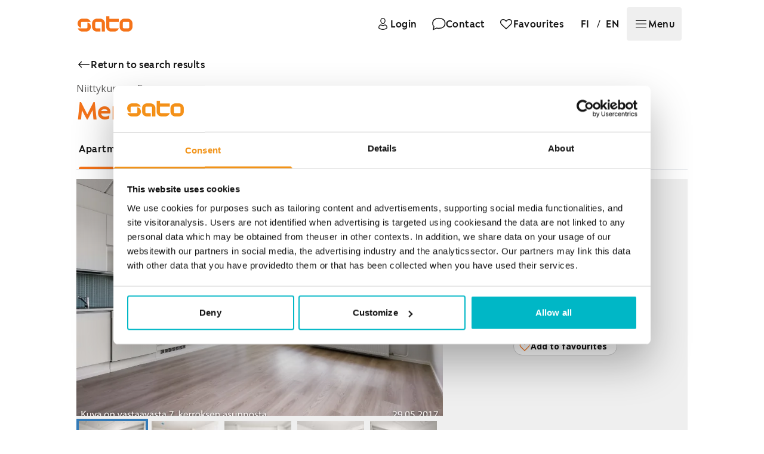

--- FILE ---
content_type: text/html; charset=utf-8
request_url: https://www.sato.fi/en/rental-apartments/espoo/niittykumpu/merituulentie%2038/f4db9232-6f46-ea11-a812-000d3abaaceb/apartment/2cf4982a-bead-eb11-8236-0022489b48a1
body_size: 92655
content:
<!doctype html><html lang="en"><head> <meta data-rh="true" property="og:url" content="https://www.sato.fi/en/rental-apartments/espoo/niittykumpu/merituulentie%2038/f4db9232-6f46-ea11-a812-000d3abaaceb/apartment/2cf4982a-bead-eb11-8236-0022489b48a1"/><meta data-rh="true" name="description" content="This high-rising, light-toned compact home&#x27;s floor plan is open and practical. All cupboards are clearly grouped along one wall, making it easy to furnish the other side to your liking. The east-facing glazed balcony offers views towards the courtyard and shopping centre. There is storage space suitable for hobbies in the corner of the balcony.

The living areas feature cosy oak-toned laminate flooring. Bedrooms have white wardrobes and the hallway sliding door closets have mirrored doors. Kitchen cupboards are a fresh white with tiles in a light green hue between the upper and lower cabinets. The worktop is clean white laminate. The kitchen is equipped with a ceramic hob and separate oven, dishwasher, and cooling appliances.

In the bathroom, the walls are white tiles and the floor is stylishly grey. There is a provision for a washing machine and a tumble dryer.

The apartment and the entire building, including its courtyards, are smoke-free. 

English translation generated with AI."/><meta data-rh="true" property="og:title" content="Rental apartment, studio, 35 m², Merituulentie 38, Niittykumpu, Espoo"/><meta data-rh="true" property="og:type" content="website"/><meta data-rh="true" property="og:description" content="This high-rising, light-toned compact home&#x27;s floor plan is open and practical. All cupboards are clearly grouped along one wall, making it easy to furnish the other side to your liking. The east-facing glazed balcony offers views towards the courtyard and shopping centre. There is storage space suitable for hobbies in the corner of the balcony.

The living areas feature cosy oak-toned laminate flooring. Bedrooms have white wardrobes and the hallway sliding door closets have mirrored doors. Kitchen cupboards are a fresh white with tiles in a light green hue between the upper and lower cabinets. The worktop is clean white laminate. The kitchen is equipped with a ceramic hob and separate oven, dishwasher, and cooling appliances.

In the bathroom, the walls are white tiles and the floor is stylishly grey. There is a provision for a washing machine and a tumble dryer.

The apartment and the entire building, including its courtyards, are smoke-free. 

English translation generated with AI."/><meta data-rh="true" property="og:image" content="https://res.cloudinary.com/sato/image/upload/c_fill,w_1200/c_fill,h_627/v1/prod/vuokra-asunto-Espoo-Niittykumpu-4pI30T41UJU1ZUYVhV7hAtxPUo0tdeum7u24U3pUlpTd1"/> <link data-rh="true" rel="alternate" href="https://www.sato.fi/fi/vuokra-asunnot/espoo/niittykumpu/merituulentie%2038/f4db9232-6f46-ea11-a812-000d3abaaceb/asunto/2cf4982a-bead-eb11-8236-0022489b48a1" hrefLang="fi"/><link data-rh="true" rel="alternate" href="https://www.sato.fi/en/rental-apartments/espoo/niittykumpu/merituulentie%2038/f4db9232-6f46-ea11-a812-000d3abaaceb/apartment/2cf4982a-bead-eb11-8236-0022489b48a1" hrefLang="en"/><link data-rh="true" rel="canonical" href="https://www.sato.fi/en/rental-apartments/espoo/niittykumpu/merituulentie%2038/f4db9232-6f46-ea11-a812-000d3abaaceb/apartment/2cf4982a-bead-eb11-8236-0022489b48a1"/> <script data-rh="true" type="application/ld+json">[{"@type":"Apartment","name":"1h+kt, Merituulentie 38 A, Niittykumpu, Espoo","description":"This high-rising, light-toned compact home's floor plan is open and practical. All cupboards are clearly grouped along one wall, making it easy to furnish the other side to your liking. The east-facing glazed balcony offers views towards the courtyard and shopping centre. There is storage space suitable for hobbies in the corner of the balcony.\n\nThe living areas feature cosy oak-toned laminate flooring. Bedrooms have white wardrobes and the hallway sliding door closets have mirrored doors. Kitchen cupboards are a fresh white with tiles in a light green hue between the upper and lower cabinets. The worktop is clean white laminate. The kitchen is equipped with a ceramic hob and separate oven, dishwasher, and cooling appliances.\n\nIn the bathroom, the walls are white tiles and the floor is stylishly grey. There is a provision for a washing machine and a tumble dryer.\n\nThe apartment and the entire building, including its courtyards, are smoke-free. \r\n\r\nEnglish translation generated with AI.","address":{"@type":"PostalAddress","streetAddress":"Merituulentie 38","addressLocality":"Espoo","postalCode":"02200","addressCountry":"FI"},"floorSize":{"@type":"QuantitativeValue","value":35,"unitText":"m²"},"numberOfRooms":1,"numberOfBedrooms":0,"petsAllowed":true,"image":"https://res.cloudinary.com/sato/image/upload/c_fill,w_1200/c_fill,h_627/v1/prod/vuokra-asunto-Espoo-Niittykumpu-4pI30T41UJU1ZUYVhV7hAtxPUo0tdeum7u24U3pUlpTd1","url":"https://www.sato.fi/en/rental-apartments/espoo/niittykumpu/merituulentie%2038/f4db9232-6f46-ea11-a812-000d3abaaceb/apartment/2cf4982a-bead-eb11-8236-0022489b48a1","amenityFeature":[{"@type":"LocationFeatureSpecification","name":"Elevator","value":true},{"@type":"LocationFeatureSpecification","name":"Air-raid shelter","value":true},{"@type":"LocationFeatureSpecification","name":"Attic or cellar or storage room","value":true},{"@type":"LocationFeatureSpecification","name":"Outdoor storage room","value":true},{"@type":"LocationFeatureSpecification","name":"Baby carriage storage room","value":true},{"@type":"LocationFeatureSpecification","name":"Laundry house","value":true},{"@type":"LocationFeatureSpecification","name":"Communal sauna","value":true},{"@type":"LocationFeatureSpecification","name":"Drying room","value":true},{"@type":"LocationFeatureSpecification","name":"Mangle","value":true}],"containedInPlace":{"@type":"Place","name":"Niittykumpu, Espoo","geo":{"@type":"GeoCoordinates","latitude":60.17105,"longitude":24.7674}}},{"@type":"Offer","priceCurrency":"EUR","availability":"https://schema.org/OutOfStock","url":"https://www.sato.fi/en/rental-apartments/espoo/niittykumpu/merituulentie%2038/f4db9232-6f46-ea11-a812-000d3abaaceb/apartment/2cf4982a-bead-eb11-8236-0022489b48a1","seller":{"@type":"Organization","name":"SATO Oyj","url":"https://www.sato.fi"},"itemOffered":{"@id":"21f616f9-284d-ea11-a812-000d3aba7712"}}]</script>
<link data-rh="true" rel="preload" as="image" href="https://res.cloudinary.com/sato/image/upload/q_auto/f_auto/dpr_auto/c_scale,w_1500/ar_3:2,c_fill,g_center/v1/prod/vuokra-asunto-Espoo-Niittykumpu-4pI30T41UJU1ZUYVhV7hAtxPUo0tdeum7u24U3pUlpTd1" fetchPriority="high" imageSrcSet="https://res.cloudinary.com/sato/image/upload/q_auto/f_avif/dpr_auto/c_scale,w_300/ar_3:2,c_fill,g_center/v1/prod/vuokra-asunto-Espoo-Niittykumpu-4pI30T41UJU1ZUYVhV7hAtxPUo0tdeum7u24U3pUlpTd1 300w, https://res.cloudinary.com/sato/image/upload/q_auto/f_avif/dpr_auto/c_scale,w_400/ar_3:2,c_fill,g_center/v1/prod/vuokra-asunto-Espoo-Niittykumpu-4pI30T41UJU1ZUYVhV7hAtxPUo0tdeum7u24U3pUlpTd1 400w, https://res.cloudinary.com/sato/image/upload/q_auto/f_avif/dpr_auto/c_scale,w_641/ar_3:2,c_fill,g_center/v1/prod/vuokra-asunto-Espoo-Niittykumpu-4pI30T41UJU1ZUYVhV7hAtxPUo0tdeum7u24U3pUlpTd1 641w, https://res.cloudinary.com/sato/image/upload/q_auto/f_avif/dpr_auto/c_scale,w_769/ar_3:2,c_fill,g_center/v1/prod/vuokra-asunto-Espoo-Niittykumpu-4pI30T41UJU1ZUYVhV7hAtxPUo0tdeum7u24U3pUlpTd1 769w, https://res.cloudinary.com/sato/image/upload/q_auto/f_avif/dpr_auto/c_scale,w_1024/ar_3:2,c_fill,g_center/v1/prod/vuokra-asunto-Espoo-Niittykumpu-4pI30T41UJU1ZUYVhV7hAtxPUo0tdeum7u24U3pUlpTd1 1024w, https://res.cloudinary.com/sato/image/upload/q_auto/f_avif/dpr_auto/c_scale,w_1280/ar_3:2,c_fill,g_center/v1/prod/vuokra-asunto-Espoo-Niittykumpu-4pI30T41UJU1ZUYVhV7hAtxPUo0tdeum7u24U3pUlpTd1 1280w, https://res.cloudinary.com/sato/image/upload/q_auto/f_avif/dpr_auto/c_scale,w_1500/ar_3:2,c_fill,g_center/v1/prod/vuokra-asunto-Espoo-Niittykumpu-4pI30T41UJU1ZUYVhV7hAtxPUo0tdeum7u24U3pUlpTd1 1500w, https://res.cloudinary.com/sato/image/upload/q_auto/f_avif/dpr_auto/c_scale,w_1875/ar_3:2,c_fill,g_center/v1/prod/vuokra-asunto-Espoo-Niittykumpu-4pI30T41UJU1ZUYVhV7hAtxPUo0tdeum7u24U3pUlpTd1 1875w" imageSizes="(max-width: 300px) 95vw, (max-width: 400px) 95vw, (max-width: 641px) 95vw, (max-width: 769px) 95vw, (max-width: 1024px) 80vw, (max-width: 1280px) 57vw, (max-width: 1500px) 48vw, (max-width: 1875px) 48vw, 900px"/>
<meta data-rh="true" property="og:site_name" content="SATO Oyj"/><meta data-rh="true" property="og:locale" content="en_GB"/><meta data-rh="true" property="og:image:width" content="1200"/><meta data-rh="true" property="og:image:height" content="627"/>
<title data-rh="true">Rental apartment, studio, 35 m², Merituulentie 38, Niittykumpu, Espoo</title> <meta http-equiv="X-UA-Compatible" content="IE=edge"/><meta http-equiv="cache-control" content="max-age=0"/><meta http-equiv="cache-control" content="no-cache"/><meta http-equiv="expires" content="0"/><meta http-equiv="pragma" content="no-cache"/><meta http-equiv="Content-type" content="text/html; charset=utf-8"/><meta http-equiv="Accept-CH" content="DPR"><meta name="viewport" content="initial-scale=1,maximum-scale=5,width=device-width"/>  <meta name="format-detection" content="telephone=no"/>  <link data-parent-chunk="main" rel="prefetch" as="style" href="/static/styles/f6f18c187619a65d9b81.css" nonce="MaobS81VPjh0Vvv2TwvWhQ==">
<link data-parent-chunk="main" rel="prefetch" as="style" href="/static/styles/c3668732970b51fdfb68.css" nonce="MaobS81VPjh0Vvv2TwvWhQ==">
<link data-chunk="pages-Apartment" rel="preload" as="style" href="/static/styles/c3668732970b51fdfb68.css" nonce="MaobS81VPjh0Vvv2TwvWhQ==">
<link data-chunk="main" rel="preload" as="style" href="/static/styles/44984c539ba97550c598.css" nonce="MaobS81VPjh0Vvv2TwvWhQ==">
<link data-chunk="main" rel="preload" as="script" href="/static/7315.433247b2c5a90cb3ea76.js" nonce="MaobS81VPjh0Vvv2TwvWhQ==">
<link data-chunk="main" rel="preload" as="script" href="/static/2772.2497eb2d07807548788e.js" nonce="MaobS81VPjh0Vvv2TwvWhQ==">
<link data-chunk="main" rel="preload" as="script" href="/static/292.513cbdcae41eb17219e7.js" nonce="MaobS81VPjh0Vvv2TwvWhQ==">
<link data-chunk="main" rel="preload" as="script" href="/static/1550.65c9fe7468bc9debddf1.js" nonce="MaobS81VPjh0Vvv2TwvWhQ==">
<link data-chunk="main" rel="preload" as="script" href="/static/6123.b7704504ff85bb34c926.js" nonce="MaobS81VPjh0Vvv2TwvWhQ==">
<link data-chunk="main" rel="preload" as="script" href="/static/600.eb020a955c77796da300.js" nonce="MaobS81VPjh0Vvv2TwvWhQ==">
<link data-chunk="main" rel="preload" as="script" href="/static/7390.92e841bde78add47d9f8.js" nonce="MaobS81VPjh0Vvv2TwvWhQ==">
<link data-chunk="main" rel="preload" as="script" href="/static/3410.7ebde1f1b559819484d7.js" nonce="MaobS81VPjh0Vvv2TwvWhQ==">
<link data-chunk="main" rel="preload" as="script" href="/static/9379.320e96605cfb17dce463.js" nonce="MaobS81VPjh0Vvv2TwvWhQ==">
<link data-chunk="main" rel="preload" as="script" href="/static/1929.f329473637b46e85d880.js" nonce="MaobS81VPjh0Vvv2TwvWhQ==">
<link data-chunk="main" rel="preload" as="script" href="/static/8659.69fea1c7dd649a879e86.js" nonce="MaobS81VPjh0Vvv2TwvWhQ==">
<link data-chunk="main" rel="preload" as="script" href="/static/8807.d32af805fe38c82dcc51.js" nonce="MaobS81VPjh0Vvv2TwvWhQ==">
<link data-chunk="main" rel="preload" as="script" href="/static/7374.a0446536b3ba33811d46.js" nonce="MaobS81VPjh0Vvv2TwvWhQ==">
<link data-chunk="main" rel="preload" as="script" href="/static/2764.cf4af04ba27616cf8caa.js" nonce="MaobS81VPjh0Vvv2TwvWhQ==">
<link data-chunk="main" rel="preload" as="script" href="/static/6680.18db2636ead27efceb10.js" nonce="MaobS81VPjh0Vvv2TwvWhQ==">
<link data-chunk="main" rel="preload" as="script" href="/static/7743.463fda977559db4b962f.js" nonce="MaobS81VPjh0Vvv2TwvWhQ==">
<link data-chunk="main" rel="preload" as="script" href="/static/1068.87c2f7a5b52b14d86894.js" nonce="MaobS81VPjh0Vvv2TwvWhQ==">
<link data-chunk="main" rel="preload" as="script" href="/static/7178.5ab9cb082911b8700e5b.js" nonce="MaobS81VPjh0Vvv2TwvWhQ==">
<link data-chunk="main" rel="preload" as="script" href="/static/6785.f6107e2a7b3465ca6cea.js" nonce="MaobS81VPjh0Vvv2TwvWhQ==">
<link data-chunk="main" rel="preload" as="script" href="/static/7073.2e4ff38f54049e4bc61a.js" nonce="MaobS81VPjh0Vvv2TwvWhQ==">
<link data-chunk="main" rel="preload" as="script" href="/static/3308.f1fea053bfaf5fcf14ac.js" nonce="MaobS81VPjh0Vvv2TwvWhQ==">
<link data-chunk="main" rel="preload" as="script" href="/static/311.c89af984da93e8e23e15.js" nonce="MaobS81VPjh0Vvv2TwvWhQ==">
<link data-chunk="main" rel="preload" as="script" href="/static/4486.f993f856f7e192889a45.js" nonce="MaobS81VPjh0Vvv2TwvWhQ==">
<link data-chunk="main" rel="preload" as="script" href="/static/2878.ca3a0fb0f8eb25061d47.js" nonce="MaobS81VPjh0Vvv2TwvWhQ==">
<link data-chunk="main" rel="preload" as="script" href="/static/6355.6b26fa25c4461c9aaf14.js" nonce="MaobS81VPjh0Vvv2TwvWhQ==">
<link data-chunk="main" rel="preload" as="script" href="/static/258.37f205b006f260e4f111.js" nonce="MaobS81VPjh0Vvv2TwvWhQ==">
<link data-chunk="main" rel="preload" as="script" href="/static/2441.280018946fb04fa5f5d0.js" nonce="MaobS81VPjh0Vvv2TwvWhQ==">
<link data-chunk="main" rel="preload" as="script" href="/static/1010.792d5285e3c6057c76a1.js" nonce="MaobS81VPjh0Vvv2TwvWhQ==">
<link data-chunk="main" rel="preload" as="script" href="/static/639.40b10269a35024eb40e1.js" nonce="MaobS81VPjh0Vvv2TwvWhQ==">
<link data-chunk="main" rel="preload" as="script" href="/static/5366.14d195dcb195bacb889d.js" nonce="MaobS81VPjh0Vvv2TwvWhQ==">
<link data-chunk="main" rel="preload" as="script" href="/static/3005.f685c1bf01c2f45a8e66.js" nonce="MaobS81VPjh0Vvv2TwvWhQ==">
<link data-chunk="main" rel="preload" as="script" href="/static/1606.53d60e13d0f3773a21ef.js" nonce="MaobS81VPjh0Vvv2TwvWhQ==">
<link data-chunk="main" rel="preload" as="script" href="/static/5594.3ebc16ae43c590414b0c.js" nonce="MaobS81VPjh0Vvv2TwvWhQ==">
<link data-chunk="main" rel="preload" as="script" href="/static/8059.d3b2522eef66f5a7de46.js" nonce="MaobS81VPjh0Vvv2TwvWhQ==">
<link data-chunk="main" rel="preload" as="script" href="/static/3855.7c9c613815c7138d2a18.js" nonce="MaobS81VPjh0Vvv2TwvWhQ==">
<link data-chunk="main" rel="preload" as="script" href="/static/2092.03f9912710ab82b48ede.js" nonce="MaobS81VPjh0Vvv2TwvWhQ==">
<link data-chunk="main" rel="preload" as="script" href="/static/7446.cb8a986f99afe3ace26d.js" nonce="MaobS81VPjh0Vvv2TwvWhQ==">
<link data-chunk="main" rel="preload" as="script" href="/static/3700.ff498c0bcc260a905497.js" nonce="MaobS81VPjh0Vvv2TwvWhQ==">
<link data-chunk="main" rel="preload" as="script" href="/static/460.7a23bd36a17f3d087dfd.js" nonce="MaobS81VPjh0Vvv2TwvWhQ==">
<link data-chunk="main" rel="preload" as="script" href="/static/8964.7090cafaa7f761a66ae1.js" nonce="MaobS81VPjh0Vvv2TwvWhQ==">
<link data-chunk="main" rel="preload" as="script" href="/static/7789.c73f5722790abcadbbd5.js" nonce="MaobS81VPjh0Vvv2TwvWhQ==">
<link data-chunk="main" rel="preload" as="script" href="/static/5655.589d503f799b78f548e1.js" nonce="MaobS81VPjh0Vvv2TwvWhQ==">
<link data-chunk="main" rel="preload" as="script" href="/static/5682.959289590e38d99f57d5.js" nonce="MaobS81VPjh0Vvv2TwvWhQ==">
<link data-chunk="main" rel="preload" as="script" href="/static/9637.81419ddc378d2f6e2b46.js" nonce="MaobS81VPjh0Vvv2TwvWhQ==">
<link data-chunk="main" rel="preload" as="script" href="/static/839.f9c59c64a08b1cb3ba97.js" nonce="MaobS81VPjh0Vvv2TwvWhQ==">
<link data-chunk="main" rel="preload" as="script" href="/static/4830.c18a50eaf1775dfecd2e.js" nonce="MaobS81VPjh0Vvv2TwvWhQ==">
<link data-chunk="main" rel="preload" as="script" href="/static/4230.ceecd48b3c0200d3688f.js" nonce="MaobS81VPjh0Vvv2TwvWhQ==">
<link data-chunk="pages-Apartment" rel="preload" as="script" href="/static/8074.chunk.864950a45a1a10d99806.js" nonce="MaobS81VPjh0Vvv2TwvWhQ==">
<link data-chunk="pages-Apartment" rel="preload" as="script" href="/static/902.chunk.b2dcfa393421b37b117b.js" nonce="MaobS81VPjh0Vvv2TwvWhQ==">
<link data-chunk="pages-Apartment" rel="preload" as="script" href="/static/9304.chunk.3e84b39ba2654279719f.js" nonce="MaobS81VPjh0Vvv2TwvWhQ==">  <link rel="preload" as="font" type="font/ttf" href="https://static.aws.sato.fi/satofi/fonts/Lato-Regular.ttf" crossorigin/><link rel="preload" as="font" type="font/ttf" href="https://static.aws.sato.fi/satofi/fonts/Lato-Bold.ttf" crossorigin/><link rel="preload" as="font" type="font/ttf" href="https://static.aws.sato.fi/satofi/fonts/telefon_web_black.ttf" crossorigin/><link rel="preload" as="font" type="font/ttf" href="https://static.aws.sato.fi/satofi/fonts/telefon_web_bold.ttf" crossorigin/>  <link rel="preconnect" href="https://cdn.contentful.com" crossorigin/><link rel="preconnect" href="https://api.flockler.com" crossorigin/>  <script nonce="MaobS81VPjh0Vvv2TwvWhQ==">(function(w, d, s, l, i) {
w[l] = w[l] || [];
w[l].push({
'gtm.start': new Date().getTime(),
event: 'gtm.js',
});
var f = d.getElementsByTagName(s)[0],
j = d.createElement(s),
dl = l != 'dataLayer' ? '&l=' + l : '';
j.async = true;
j.src = 'https://www.googletagmanager.com/gtm.js?id=' + i + dl + '';
var n = d.querySelector('[nonce]');
n && j.setAttribute('nonce', n.nonce || n.getAttribute('nonce'));
f.parentNode.insertBefore(j, f);
})(window, document, 'script', 'dataLayer', 'GTM-TG7V5W5');</script>    <script nonce="MaobS81VPjh0Vvv2TwvWhQ==">;window.NREUM||(NREUM={});NREUM.init={privacy:{cookies_enabled:false},ajax:{deny_list:["bam.eu01.nr-data.net"]}};
;NREUM.loader_config={accountID:"2376547",trustKey:"2376547",agentID:"535912116",licenseKey:"d1ef71aa76",applicationID:"535912116"};
;NREUM.info={beacon:"bam.eu01.nr-data.net",errorBeacon:"bam.eu01.nr-data.net",licenseKey:"d1ef71aa76",applicationID:"535912116",sa:1};
;/*! For license information please see nr-loader-spa-1.265.1.min.js.LICENSE.txt */
(()=>{var e,t,r={8122:(e,t,r)=>{"use strict";r.d(t,{a:()=>i});var n=r(944);function i(e,t){try{if(!e||"object"!=typeof e)return(0,n.R)(3);if(!t||"object"!=typeof t)return(0,n.R)(4);const r=Object.create(Object.getPrototypeOf(t),Object.getOwnPropertyDescriptors(t)),o=0===Object.keys(r).length?e:r;for(let a in o)if(void 0!==e[a])try{if(null===e[a]){r[a]=null;continue}Array.isArray(e[a])&&Array.isArray(t[a])?r[a]=Array.from(new Set([...e[a],...t[a]])):"object"==typeof e[a]&&"object"==typeof t[a]?r[a]=i(e[a],t[a]):r[a]=e[a]}catch(e){(0,n.R)(1,e)}return r}catch(e){(0,n.R)(2,e)}}},2555:(e,t,r)=>{"use strict";r.d(t,{Vp:()=>c,fn:()=>s,x1:()=>u});var n=r(384),i=r(8122);const o={beacon:n.NT.beacon,errorBeacon:n.NT.errorBeacon,licenseKey:void 0,applicationID:void 0,sa:void 0,queueTime:void 0,applicationTime:void 0,ttGuid:void 0,user:void 0,account:void 0,product:void 0,extra:void 0,jsAttributes:{},userAttributes:void 0,atts:void 0,transactionName:void 0,tNamePlain:void 0},a={};function s(e){try{const t=c(e);return!!t.licenseKey&&!!t.errorBeacon&&!!t.applicationID}catch(e){return!1}}function c(e){if(!e)throw new Error("All info objects require an agent identifier!");if(!a[e])throw new Error("Info for ".concat(e," was never set"));return a[e]}function u(e,t){if(!e)throw new Error("All info objects require an agent identifier!");a[e]=(0,i.a)(t,o);const r=(0,n.nY)(e);r&&(r.info=a[e])}},9417:(e,t,r)=>{"use strict";r.d(t,{D0:()=>h,gD:()=>p,xN:()=>g});var n=r(993);const i=e=>{if(!e||"string"!=typeof e)return!1;try{document.createDocumentFragment().querySelector(e)}catch{return!1}return!0};var o=r(2614),a=r(944),s=r(384),c=r(8122);const u="[data-nr-mask]",d=()=>{const e={mask_selector:"*",block_selector:"[data-nr-block]",mask_input_options:{color:!1,date:!1,"datetime-local":!1,email:!1,month:!1,number:!1,range:!1,search:!1,tel:!1,text:!1,time:!1,url:!1,week:!1,textarea:!1,select:!1,password:!0}};return{ajax:{deny_list:void 0,block_internal:!0,enabled:!0,harvestTimeSeconds:10,autoStart:!0},distributed_tracing:{enabled:void 0,exclude_newrelic_header:void 0,cors_use_newrelic_header:void 0,cors_use_tracecontext_headers:void 0,allowed_origins:void 0},feature_flags:[],generic_events:{enabled:!0,harvestTimeSeconds:30,autoStart:!0},harvest:{tooManyRequestsDelay:60},jserrors:{enabled:!0,harvestTimeSeconds:10,autoStart:!0},logging:{enabled:!0,harvestTimeSeconds:10,autoStart:!0,level:n.p_.INFO},metrics:{enabled:!0,autoStart:!0},obfuscate:void 0,page_action:{enabled:!0},page_view_event:{enabled:!0,autoStart:!0},page_view_timing:{enabled:!0,harvestTimeSeconds:30,long_task:!1,autoStart:!0},privacy:{cookies_enabled:!0},proxy:{assets:void 0,beacon:void 0},session:{expiresMs:o.wk,inactiveMs:o.BB},session_replay:{autoStart:!0,enabled:!1,harvestTimeSeconds:60,preload:!1,sampling_rate:10,error_sampling_rate:100,collect_fonts:!1,inline_images:!1,inline_stylesheet:!0,fix_stylesheets:!0,mask_all_inputs:!0,get mask_text_selector(){return e.mask_selector},set mask_text_selector(t){i(t)?e.mask_selector="".concat(t,",").concat(u):""===t||null===t?e.mask_selector=u:(0,a.R)(5,t)},get block_class(){return"nr-block"},get ignore_class(){return"nr-ignore"},get mask_text_class(){return"nr-mask"},get block_selector(){return e.block_selector},set block_selector(t){i(t)?e.block_selector+=",".concat(t):""!==t&&(0,a.R)(6,t)},get mask_input_options(){return e.mask_input_options},set mask_input_options(t){t&&"object"==typeof t?e.mask_input_options={...t,password:!0}:(0,a.R)(7,t)}},session_trace:{enabled:!0,harvestTimeSeconds:10,autoStart:!0},soft_navigations:{enabled:!0,harvestTimeSeconds:10,autoStart:!0},spa:{enabled:!0,harvestTimeSeconds:10,autoStart:!0},ssl:void 0}},l={},f="All configuration objects require an agent identifier!";function h(e){if(!e)throw new Error(f);if(!l[e])throw new Error("Configuration for ".concat(e," was never set"));return l[e]}function g(e,t){if(!e)throw new Error(f);l[e]=(0,c.a)(t,d());const r=(0,s.nY)(e);r&&(r.init=l[e])}function p(e,t){if(!e)throw new Error(f);var r=h(e);if(r){for(var n=t.split("."),i=0;i<n.length-1;i++)if("object"!=typeof(r=r[n[i]]))return;r=r[n[n.length-1]]}return r}},5603:(e,t,r)=>{"use strict";r.d(t,{a:()=>c,o:()=>s});var n=r(384),i=r(8122);const o={accountID:void 0,trustKey:void 0,agentID:void 0,licenseKey:void 0,applicationID:void 0,xpid:void 0},a={};function s(e){if(!e)throw new Error("All loader-config objects require an agent identifier!");if(!a[e])throw new Error("LoaderConfig for ".concat(e," was never set"));return a[e]}function c(e,t){if(!e)throw new Error("All loader-config objects require an agent identifier!");a[e]=(0,i.a)(t,o);const r=(0,n.nY)(e);r&&(r.loader_config=a[e])}},3371:(e,t,r)=>{"use strict";r.d(t,{V:()=>f,f:()=>l});var n=r(8122),i=r(384),o=r(6154),a=r(9324);let s=0;const c={buildEnv:a.F3,distMethod:a.Xs,version:a.xv,originTime:o.WN},u={customTransaction:void 0,disabled:!1,isolatedBacklog:!1,loaderType:void 0,maxBytes:3e4,onerror:void 0,origin:""+o.gm.location,ptid:void 0,releaseIds:{},appMetadata:{},session:void 0,denyList:void 0,timeKeeper:void 0,obfuscator:void 0},d={};function l(e){if(!e)throw new Error("All runtime objects require an agent identifier!");if(!d[e])throw new Error("Runtime for ".concat(e," was never set"));return d[e]}function f(e,t){if(!e)throw new Error("All runtime objects require an agent identifier!");d[e]={...(0,n.a)(t,u),...c},Object.hasOwnProperty.call(d[e],"harvestCount")||Object.defineProperty(d[e],"harvestCount",{get:()=>++s});const r=(0,i.nY)(e);r&&(r.runtime=d[e])}},9324:(e,t,r)=>{"use strict";r.d(t,{F3:()=>i,Xs:()=>o,Yq:()=>a,xv:()=>n});const n="1.265.1",i="PROD",o="CDN",a="2.0.0-alpha.12"},6154:(e,t,r)=>{"use strict";r.d(t,{A4:()=>s,OF:()=>d,RI:()=>i,Vr:()=>h,WN:()=>g,bv:()=>o,gm:()=>a,lR:()=>f,m:()=>u,mw:()=>c,sb:()=>l});var n=r(1863);const i="undefined"!=typeof window&&!!window.document,o="undefined"!=typeof WorkerGlobalScope&&("undefined"!=typeof self&&self instanceof WorkerGlobalScope&&self.navigator instanceof WorkerNavigator||"undefined"!=typeof globalThis&&globalThis instanceof WorkerGlobalScope&&globalThis.navigator instanceof WorkerNavigator),a=i?window:"undefined"!=typeof WorkerGlobalScope&&("undefined"!=typeof self&&self instanceof WorkerGlobalScope&&self||"undefined"!=typeof globalThis&&globalThis instanceof WorkerGlobalScope&&globalThis),s="complete"===a?.document?.readyState,c=Boolean("hidden"===a?.document?.visibilityState),u=""+a?.location,d=/iPad|iPhone|iPod/.test(a.navigator?.userAgent),l=d&&"undefined"==typeof SharedWorker,f=(()=>{const e=a.navigator?.userAgent?.match(/Firefox[/\s](\d+\.\d+)/);return Array.isArray(e)&&e.length>=2?+e[1]:0})(),h=!!a.navigator?.sendBeacon,g=Date.now()-(0,n.t)()},4777:(e,t,r)=>{"use strict";r.d(t,{J:()=>o});var n=r(944);const i={agentIdentifier:"",ee:void 0};class o{constructor(e){try{if("object"!=typeof e)return(0,n.R)(8);this.sharedContext={},Object.assign(this.sharedContext,i),Object.entries(e).forEach((([e,t])=>{Object.keys(i).includes(e)&&(this.sharedContext[e]=t)}))}catch(e){(0,n.R)(9,e)}}}},7295:(e,t,r)=>{"use strict";r.d(t,{Xv:()=>a,gX:()=>i,iW:()=>o});var n=[];function i(e){if(!e||o(e))return!1;if(0===n.length)return!0;for(var t=0;t<n.length;t++){var r=n[t];if("*"===r.hostname)return!1;if(s(r.hostname,e.hostname)&&c(r.pathname,e.pathname))return!1}return!0}function o(e){return void 0===e.hostname}function a(e){if(n=[],e&&e.length)for(var t=0;t<e.length;t++){let r=e[t];if(!r)continue;0===r.indexOf("http://")?r=r.substring(7):0===r.indexOf("https://")&&(r=r.substring(8));const i=r.indexOf("/");let o,a;i>0?(o=r.substring(0,i),a=r.substring(i)):(o=r,a="");let[s]=o.split(":");n.push({hostname:s,pathname:a})}}function s(e,t){return!(e.length>t.length)&&t.indexOf(e)===t.length-e.length}function c(e,t){return 0===e.indexOf("/")&&(e=e.substring(1)),0===t.indexOf("/")&&(t=t.substring(1)),""===e||e===t}},1687:(e,t,r)=>{"use strict";r.d(t,{Ak:()=>c,Ze:()=>l,x3:()=>u});var n=r(7836),i=r(3606),o=r(860),a=r(2646);const s={};function c(e,t){const r={staged:!1,priority:o.P[t]||0};d(e),s[e].get(t)||s[e].set(t,r)}function u(e,t){e&&s[e]&&(s[e].get(t)&&s[e].delete(t),h(e,t,!1),s[e].size&&f(e))}function d(e){if(!e)throw new Error("agentIdentifier required");s[e]||(s[e]=new Map)}function l(e="",t="feature",r=!1){if(d(e),!e||!s[e].get(t)||r)return h(e,t);s[e].get(t).staged=!0,f(e)}function f(e){const t=Array.from(s[e]);t.every((([e,t])=>t.staged))&&(t.sort(((e,t)=>e[1].priority-t[1].priority)),t.forEach((([t])=>{s[e].delete(t),h(e,t)})))}function h(e,t,r=!0){const o=e?n.ee.get(e):n.ee,s=i.i.handlers;if(!o.aborted&&o.backlog&&s){if(r){const e=o.backlog[t],r=s[t];if(r){for(let t=0;e&&t<e.length;++t)g(e[t],r);Object.entries(r).forEach((([e,t])=>{Object.values(t||{}).forEach((t=>{t[0]?.on&&t[0]?.context()instanceof a.y&&t[0].on(e,t[1])}))}))}}o.isolatedBacklog||delete s[t],o.backlog[t]=null,o.emit("drain-"+t,[])}}function g(e,t){var r=e[1];Object.values(t[r]||{}).forEach((t=>{var r=e[0];if(t[0]===r){var n=t[1],i=e[3],o=e[2];n.apply(i,o)}}))}},7836:(e,t,r)=>{"use strict";r.d(t,{P:()=>c,ee:()=>u});var n=r(384),i=r(8990),o=r(3371),a=r(2646),s=r(5607);const c="nr@context:".concat(s.W),u=function e(t,r){var n={},s={},d={},l=!1;try{l=16===r.length&&(0,o.f)(r).isolatedBacklog}catch(e){}var f={on:g,addEventListener:g,removeEventListener:function(e,t){var r=n[e];if(!r)return;for(var i=0;i<r.length;i++)r[i]===t&&r.splice(i,1)},emit:function(e,r,n,i,o){!1!==o&&(o=!0);if(u.aborted&&!i)return;t&&o&&t.emit(e,r,n);for(var a=h(n),c=p(e),d=c.length,l=0;l<d;l++)c[l].apply(a,r);var g=v()[s[e]];g&&g.push([f,e,r,a]);return a},get:m,listeners:p,context:h,buffer:function(e,t){const r=v();if(t=t||"feature",f.aborted)return;Object.entries(e||{}).forEach((([e,n])=>{s[n]=t,t in r||(r[t]=[])}))},abort:function(){f._aborted=!0,Object.keys(f.backlog).forEach((e=>{delete f.backlog[e]}))},isBuffering:function(e){return!!v()[s[e]]},debugId:r,backlog:l?{}:t&&"object"==typeof t.backlog?t.backlog:{},isolatedBacklog:l};return Object.defineProperty(f,"aborted",{get:()=>{let e=f._aborted||!1;return e||(t&&(e=t.aborted),e)}}),f;function h(e){return e&&e instanceof a.y?e:e?(0,i.I)(e,c,(()=>new a.y(c))):new a.y(c)}function g(e,t){n[e]=p(e).concat(t)}function p(e){return n[e]||[]}function m(t){return d[t]=d[t]||e(f,t)}function v(){return f.backlog}}(void 0,"globalEE"),d=(0,n.Zm)();d.ee||(d.ee=u)},2646:(e,t,r)=>{"use strict";r.d(t,{y:()=>n});class n{constructor(e){this.contextId=e}}},9908:(e,t,r)=>{"use strict";r.d(t,{d:()=>n,p:()=>i});var n=r(7836).ee.get("handle");function i(e,t,r,i,o){o?(o.buffer([e],i),o.emit(e,t,r)):(n.buffer([e],i),n.emit(e,t,r))}},3606:(e,t,r)=>{"use strict";r.d(t,{i:()=>o});var n=r(9908);o.on=a;var i=o.handlers={};function o(e,t,r,o){a(o||n.d,i,e,t,r)}function a(e,t,r,i,o){o||(o="feature"),e||(e=n.d);var a=t[o]=t[o]||{};(a[r]=a[r]||[]).push([e,i])}},3878:(e,t,r)=>{"use strict";r.d(t,{DD:()=>c,jT:()=>a,sp:()=>s});var n=r(6154);let i=!1,o=!1;try{const e={get passive(){return i=!0,!1},get signal(){return o=!0,!1}};n.gm.addEventListener("test",null,e),n.gm.removeEventListener("test",null,e)}catch(e){}function a(e,t){return i||o?{capture:!!e,passive:i,signal:t}:!!e}function s(e,t,r=!1,n){window.addEventListener(e,t,a(r,n))}function c(e,t,r=!1,n){document.addEventListener(e,t,a(r,n))}},5607:(e,t,r)=>{"use strict";r.d(t,{W:()=>n});const n=(0,r(9566).bz)()},9566:(e,t,r)=>{"use strict";r.d(t,{LA:()=>s,ZF:()=>c,bz:()=>a,el:()=>u});var n=r(6154);const i="xxxxxxxx-xxxx-4xxx-yxxx-xxxxxxxxxxxx";function o(e,t){return e?15&e[t]:16*Math.random()|0}function a(){const e=n.gm?.crypto||n.gm?.msCrypto;let t,r=0;return e&&e.getRandomValues&&(t=e.getRandomValues(new Uint8Array(30))),i.split("").map((e=>"x"===e?o(t,r++).toString(16):"y"===e?(3&o()|8).toString(16):e)).join("")}function s(e){const t=n.gm?.crypto||n.gm?.msCrypto;let r,i=0;t&&t.getRandomValues&&(r=t.getRandomValues(new Uint8Array(e)));const a=[];for(var s=0;s<e;s++)a.push(o(r,i++).toString(16));return a.join("")}function c(){return s(16)}function u(){return s(32)}},2614:(e,t,r)=>{"use strict";r.d(t,{BB:()=>a,H3:()=>n,g:()=>u,iL:()=>c,tS:()=>s,uh:()=>i,wk:()=>o});const n="NRBA",i="SESSION",o=144e5,a=18e5,s={STARTED:"session-started",PAUSE:"session-pause",RESET:"session-reset",RESUME:"session-resume",UPDATE:"session-update"},c={SAME_TAB:"same-tab",CROSS_TAB:"cross-tab"},u={OFF:0,FULL:1,ERROR:2}},1863:(e,t,r)=>{"use strict";function n(){return Math.floor(performance.now())}r.d(t,{t:()=>n})},7485:(e,t,r)=>{"use strict";r.d(t,{D:()=>i});var n=r(6154);function i(e){if(0===(e||"").indexOf("data:"))return{protocol:"data"};try{const t=new URL(e,location.href),r={port:t.port,hostname:t.hostname,pathname:t.pathname,search:t.search,protocol:t.protocol.slice(0,t.protocol.indexOf(":")),sameOrigin:t.protocol===n.gm?.location?.protocol&&t.host===n.gm?.location?.host};return r.port&&""!==r.port||("http:"===t.protocol&&(r.port="80"),"https:"===t.protocol&&(r.port="443")),r.pathname&&""!==r.pathname?r.pathname.startsWith("/")||(r.pathname="/".concat(r.pathname)):r.pathname="/",r}catch(e){return{}}}},944:(e,t,r)=>{"use strict";function n(e,t){"function"==typeof console.debug&&console.debug("New Relic Warning: https://github.com/newrelic/newrelic-browser-agent/blob/main/docs/warning-codes.md#".concat(e),t)}r.d(t,{R:()=>n})},5284:(e,t,r)=>{"use strict";r.d(t,{t:()=>c,B:()=>s});var n=r(7836),i=r(6154);const o="newrelic";const a=new Set,s={};function c(e,t){const r=n.ee.get(t);s[t]??={},e&&"object"==typeof e&&(a.has(t)||(r.emit("rumresp",[e]),s[t]=e,a.add(t),function(e={}){try{i.gm.dispatchEvent(new CustomEvent(o,{detail:e}))}catch(e){}}({loaded:!0})))}},8990:(e,t,r)=>{"use strict";r.d(t,{I:()=>i});var n=Object.prototype.hasOwnProperty;function i(e,t,r){if(n.call(e,t))return e[t];var i=r();if(Object.defineProperty&&Object.keys)try{return Object.defineProperty(e,t,{value:i,writable:!0,enumerable:!1}),i}catch(e){}return e[t]=i,i}},6389:(e,t,r)=>{"use strict";function n(e,t=500,r={}){const n=r?.leading||!1;let i;return(...r)=>{n&&void 0===i&&(e.apply(this,r),i=setTimeout((()=>{i=clearTimeout(i)}),t)),n||(clearTimeout(i),i=setTimeout((()=>{e.apply(this,r)}),t))}}function i(e){let t=!1;return(...r)=>{t||(t=!0,e.apply(this,r))}}r.d(t,{J:()=>i,s:()=>n})},3304:(e,t,r)=>{"use strict";r.d(t,{A:()=>o});var n=r(7836);const i=()=>{const e=new WeakSet;return(t,r)=>{if("object"==typeof r&&null!==r){if(e.has(r))return;e.add(r)}return r}};function o(e){try{return JSON.stringify(e,i())}catch(e){try{n.ee.emit("internal-error",[e])}catch(e){}}}},5289:(e,t,r)=>{"use strict";r.d(t,{GG:()=>o,sB:()=>a});var n=r(3878);function i(){return"undefined"==typeof document||"complete"===document.readyState}function o(e,t){if(i())return e();(0,n.sp)("load",e,t)}function a(e){if(i())return e();(0,n.DD)("DOMContentLoaded",e)}},384:(e,t,r)=>{"use strict";r.d(t,{NT:()=>o,US:()=>d,Zm:()=>a,bQ:()=>c,dV:()=>s,nY:()=>u,pV:()=>l});var n=r(6154),i=r(1863);const o={beacon:"bam.nr-data.net",errorBeacon:"bam.nr-data.net"};function a(){return n.gm.NREUM||(n.gm.NREUM={}),void 0===n.gm.newrelic&&(n.gm.newrelic=n.gm.NREUM),n.gm.NREUM}function s(){let e=a();return e.o||(e.o={ST:n.gm.setTimeout,SI:n.gm.setImmediate,CT:n.gm.clearTimeout,XHR:n.gm.XMLHttpRequest,REQ:n.gm.Request,EV:n.gm.Event,PR:n.gm.Promise,MO:n.gm.MutationObserver,FETCH:n.gm.fetch,WS:n.gm.WebSocket}),e}function c(e,t){let r=a();r.initializedAgents??={},t.initializedAt={ms:(0,i.t)(),date:new Date},r.initializedAgents[e]=t}function u(e){let t=a();return t.initializedAgents?.[e]}function d(e,t){a()[e]=t}function l(){return function(){let e=a();const t=e.info||{};e.info={beacon:o.beacon,errorBeacon:o.errorBeacon,...t}}(),function(){let e=a();const t=e.init||{};e.init={...t}}(),s(),function(){let e=a();const t=e.loader_config||{};e.loader_config={...t}}(),a()}},2843:(e,t,r)=>{"use strict";r.d(t,{u:()=>i});var n=r(3878);function i(e,t=!1,r,i){(0,n.DD)("visibilitychange",(function(){if(t)return void("hidden"===document.visibilityState&&e());e(document.visibilityState)}),r,i)}},8139:(e,t,r)=>{"use strict";r.d(t,{u:()=>f});var n=r(7836),i=r(3434),o=r(8990),a=r(6154);const s={},c=a.gm.XMLHttpRequest,u="addEventListener",d="removeEventListener",l="nr@wrapped:".concat(n.P);function f(e){var t=function(e){return(e||n.ee).get("events")}(e);if(s[t.debugId]++)return t;s[t.debugId]=1;var r=(0,i.YM)(t,!0);function f(e){r.inPlace(e,[u,d],"-",g)}function g(e,t){return e[1]}return"getPrototypeOf"in Object&&(a.RI&&h(document,f),h(a.gm,f),h(c.prototype,f)),t.on(u+"-start",(function(e,t){var n=e[1];if(null!==n&&("function"==typeof n||"object"==typeof n)){var i=(0,o.I)(n,l,(function(){var e={object:function(){if("function"!=typeof n.handleEvent)return;return n.handleEvent.apply(n,arguments)},function:n}[typeof n];return e?r(e,"fn-",null,e.name||"anonymous"):n}));this.wrapped=e[1]=i}})),t.on(d+"-start",(function(e){e[1]=this.wrapped||e[1]})),t}function h(e,t,...r){let n=e;for(;"object"==typeof n&&!Object.prototype.hasOwnProperty.call(n,u);)n=Object.getPrototypeOf(n);n&&t(n,...r)}},3434:(e,t,r)=>{"use strict";r.d(t,{Jt:()=>o,YM:()=>c});var n=r(7836),i=r(5607);const o="nr@original:".concat(i.W);var a=Object.prototype.hasOwnProperty,s=!1;function c(e,t){return e||(e=n.ee),r.inPlace=function(e,t,n,i,o){n||(n="");const a="-"===n.charAt(0);for(let s=0;s<t.length;s++){const c=t[s],u=e[c];d(u)||(e[c]=r(u,a?c+n:n,i,c,o))}},r.flag=o,r;function r(t,r,n,s,c){return d(t)?t:(r||(r=""),nrWrapper[o]=t,function(e,t,r){if(Object.defineProperty&&Object.keys)try{return Object.keys(e).forEach((function(r){Object.defineProperty(t,r,{get:function(){return e[r]},set:function(t){return e[r]=t,t}})})),t}catch(e){u([e],r)}for(var n in e)a.call(e,n)&&(t[n]=e[n])}(t,nrWrapper,e),nrWrapper);function nrWrapper(){var o,a,d,l;try{a=this,o=[...arguments],d="function"==typeof n?n(o,a):n||{}}catch(t){u([t,"",[o,a,s],d],e)}i(r+"start",[o,a,s],d,c);try{return l=t.apply(a,o)}catch(e){throw i(r+"err",[o,a,e],d,c),e}finally{i(r+"end",[o,a,l],d,c)}}}function i(r,n,i,o){if(!s||t){var a=s;s=!0;try{e.emit(r,n,i,t,o)}catch(t){u([t,r,n,i],e)}s=a}}}function u(e,t){t||(t=n.ee);try{t.emit("internal-error",e)}catch(e){}}function d(e){return!(e&&"function"==typeof e&&e.apply&&!e[o])}},9300:(e,t,r)=>{"use strict";r.d(t,{T:()=>n});const n=r(860).K.ajax},3333:(e,t,r)=>{"use strict";r.d(t,{TZ:()=>n});const n=r(860).K.genericEvents},6774:(e,t,r)=>{"use strict";r.d(t,{T:()=>n});const n=r(860).K.jserrors},993:(e,t,r)=>{"use strict";r.d(t,{ET:()=>o,TZ:()=>a,p_:()=>i});var n=r(860);const i={ERROR:"ERROR",WARN:"WARN",INFO:"INFO",DEBUG:"DEBUG",TRACE:"TRACE"},o="log",a=n.K.logging},3785:(e,t,r)=>{"use strict";r.d(t,{R:()=>c,b:()=>u});var n=r(9908),i=r(1863),o=r(860),a=r(3969),s=r(993);function c(e,t,r={},c=s.p_.INFO){(0,n.p)(a.xV,["API/logging/".concat(c.toLowerCase(),"/called")],void 0,o.K.metrics,e),(0,n.p)(s.ET,[(0,i.t)(),t,r,c],void 0,o.K.logging,e)}function u(e){return"string"==typeof e&&Object.values(s.p_).some((t=>t===e.toUpperCase().trim()))}},3969:(e,t,r)=>{"use strict";r.d(t,{TZ:()=>n,XG:()=>s,rs:()=>i,xV:()=>a,z_:()=>o});const n=r(860).K.metrics,i="sm",o="cm",a="storeSupportabilityMetrics",s="storeEventMetrics"},6630:(e,t,r)=>{"use strict";r.d(t,{T:()=>n});const n=r(860).K.pageViewEvent},782:(e,t,r)=>{"use strict";r.d(t,{T:()=>n});const n=r(860).K.pageViewTiming},6344:(e,t,r)=>{"use strict";r.d(t,{BB:()=>d,G4:()=>o,Qb:()=>l,TZ:()=>i,Ug:()=>a,_s:()=>s,bc:()=>u,yP:()=>c});var n=r(2614);const i=r(860).K.sessionReplay,o={RECORD:"recordReplay",PAUSE:"pauseReplay",REPLAY_RUNNING:"replayRunning",ERROR_DURING_REPLAY:"errorDuringReplay"},a=.12,s={DomContentLoaded:0,Load:1,FullSnapshot:2,IncrementalSnapshot:3,Meta:4,Custom:5},c={[n.g.ERROR]:15e3,[n.g.FULL]:3e5,[n.g.OFF]:0},u={RESET:{message:"Session was reset",sm:"Reset"},IMPORT:{message:"Recorder failed to import",sm:"Import"},TOO_MANY:{message:"429: Too Many Requests",sm:"Too-Many"},TOO_BIG:{message:"Payload was too large",sm:"Too-Big"},CROSS_TAB:{message:"Session Entity was set to OFF on another tab",sm:"Cross-Tab"},ENTITLEMENTS:{message:"Session Replay is not allowed and will not be started",sm:"Entitlement"}},d=5e3,l={API:"api"}},5270:(e,t,r)=>{"use strict";r.d(t,{Aw:()=>c,CT:()=>u,SR:()=>s});var n=r(384),i=r(9417),o=r(7767),a=r(6154);function s(e){return!!(0,n.dV)().o.MO&&(0,o.V)(e)&&!0===(0,i.gD)(e,"session_trace.enabled")}function c(e){return!0===(0,i.gD)(e,"session_replay.preload")&&s(e)}function u(e,t){const r=t.correctAbsoluteTimestamp(e);return{originalTimestamp:e,correctedTimestamp:r,timestampDiff:e-r,originTime:a.WN,correctedOriginTime:t.correctedOriginTime,originTimeDiff:Math.floor(a.WN-t.correctedOriginTime)}}},3738:(e,t,r)=>{"use strict";r.d(t,{He:()=>i,Kp:()=>s,Lc:()=>u,Rz:()=>d,TZ:()=>n,bD:()=>o,d3:()=>a,jx:()=>l,uP:()=>c});const n=r(860).K.sessionTrace,i="bstResource",o="resource",a="-start",s="-end",c="fn"+a,u="fn"+s,d="pushState",l=1e3},3962:(e,t,r)=>{"use strict";r.d(t,{AM:()=>o,O2:()=>s,Qu:()=>c,TZ:()=>a,ih:()=>u,tC:()=>i});var n=r(860);const i=["click","keydown","submit"],o="api",a=n.K.softNav,s={INITIAL_PAGE_LOAD:"",ROUTE_CHANGE:1,UNSPECIFIED:2},c={INTERACTION:1,AJAX:2,CUSTOM_END:3,CUSTOM_TRACER:4},u={IP:"in progress",FIN:"finished",CAN:"cancelled"}},7378:(e,t,r)=>{"use strict";r.d(t,{$p:()=>R,BR:()=>b,Kp:()=>x,L3:()=>y,Lc:()=>c,NC:()=>o,SG:()=>d,TZ:()=>i,U6:()=>g,UT:()=>m,d3:()=>w,dT:()=>f,e5:()=>A,gx:()=>v,l9:()=>l,oW:()=>h,op:()=>p,rw:()=>u,tH:()=>E,uP:()=>s,wW:()=>T,xq:()=>a});var n=r(384);const i=r(860).K.spa,o=["click","submit","keypress","keydown","keyup","change"],a=999,s="fn-start",c="fn-end",u="cb-start",d="api-ixn-",l="remaining",f="interaction",h="spaNode",g="jsonpNode",p="fetch-start",m="fetch-done",v="fetch-body-",b="jsonp-end",y=(0,n.dV)().o.ST,w="-start",x="-end",R="-body",T="cb"+x,A="jsTime",E="fetch"},4234:(e,t,r)=>{"use strict";r.d(t,{W:()=>i});var n=r(7836);class i{constructor(e,t,r){this.agentIdentifier=e,this.aggregator=t,this.ee=n.ee.get(e),this.featureName=r,this.blocked=!1}}},7767:(e,t,r)=>{"use strict";r.d(t,{V:()=>o});var n=r(9417),i=r(6154);const o=e=>i.RI&&!0===(0,n.gD)(e,"privacy.cookies_enabled")},425:(e,t,r)=>{"use strict";r.d(t,{j:()=>j});var n=r(860),i=r(2555),o=r(3371),a=r(9908),s=r(7836),c=r(1687),u=r(5289),d=r(6154),l=r(944),f=r(3969),h=r(384),g=r(6344);const p=["setErrorHandler","finished","addToTrace","addRelease","addPageAction","setCurrentRouteName","setPageViewName","setCustomAttribute","interaction","noticeError","setUserId","setApplicationVersion","start",g.G4.RECORD,g.G4.PAUSE,"log","wrapLogger"],m=["setErrorHandler","finished","addToTrace","addRelease"];var v=r(1863),b=r(2614),y=r(993),w=r(3785),x=r(2646),R=r(3434);function T(e,t,r,n){if("object"!=typeof t||!t||"string"!=typeof r||!r||"function"!=typeof t[r])return(0,l.R)(29);const i=function(e){return(e||s.ee).get("logger")}(e),o=(0,R.YM)(i),a=new x.y(s.P);return a.level=n.level,a.customAttributes=n.customAttributes,o.inPlace(t,[r],"wrap-logger-",a),i}function A(){const e=(0,h.pV)();p.forEach((t=>{e[t]=(...r)=>function(t,...r){let n=[];return Object.values(e.initializedAgents).forEach((e=>{e&&e.api?e.exposed&&e.api[t]&&n.push(e.api[t](...r)):(0,l.R)(38,t)})),n.length>1?n:n[0]}(t,...r)}))}const E={};var S=r(9417),O=r(5603),N=r(5284);const I=e=>{const t=e.startsWith("http");e+="/",r.p=t?e:"https://"+e};let _=!1;function j(e,t={},p,x){let{init:R,info:j,loader_config:P,runtime:C={},exposed:k=!0}=t;C.loaderType=p;const L=(0,h.pV)();j||(R=L.init,j=L.info,P=L.loader_config),(0,S.xN)(e.agentIdentifier,R||{}),(0,O.a)(e.agentIdentifier,P||{}),j.jsAttributes??={},d.bv&&(j.jsAttributes.isWorker=!0),(0,i.x1)(e.agentIdentifier,j);const D=(0,S.D0)(e.agentIdentifier),H=[j.beacon,j.errorBeacon];_||(D.proxy.assets&&(I(D.proxy.assets),H.push(D.proxy.assets)),D.proxy.beacon&&H.push(D.proxy.beacon),A(),(0,h.US)("activatedFeatures",N.B),e.runSoftNavOverSpa&&=!0===D.soft_navigations.enabled&&D.feature_flags.includes("soft_nav")),C.denyList=[...D.ajax.deny_list||[],...D.ajax.block_internal?H:[]],C.ptid=e.agentIdentifier,(0,o.V)(e.agentIdentifier,C),e.ee=s.ee.get(e.agentIdentifier),void 0===e.api&&(e.api=function(e,t,h=!1){t||(0,c.Ak)(e,"api");const p={};var x=s.ee.get(e),R=x.get("tracer");E[e]=b.g.OFF,x.on(g.G4.REPLAY_RUNNING,(t=>{E[e]=t}));var A="api-",S=A+"ixn-";function O(t,r,n,o){const a=(0,i.Vp)(e);return null===r?delete a.jsAttributes[t]:(0,i.x1)(e,{...a,jsAttributes:{...a.jsAttributes,[t]:r}}),_(A,n,!0,o||null===r?"session":void 0)(t,r)}function N(){}p.log=function(e,{customAttributes:t={},level:r=y.p_.INFO}={}){(0,a.p)(f.xV,["API/log/called"],void 0,n.K.metrics,x),(0,w.R)(x,e,t,r)},p.wrapLogger=(e,t,{customAttributes:r={},level:i=y.p_.INFO}={})=>{(0,a.p)(f.xV,["API/wrapLogger/called"],void 0,n.K.metrics,x),T(x,e,t,{customAttributes:r,level:i})},m.forEach((e=>{p[e]=_(A,e,!0,"api")})),p.addPageAction=_(A,"addPageAction",!0,n.K.genericEvents),p.setPageViewName=function(t,r){if("string"==typeof t)return"/"!==t.charAt(0)&&(t="/"+t),(0,o.f)(e).customTransaction=(r||"http://custom.transaction")+t,_(A,"setPageViewName",!0)()},p.setCustomAttribute=function(e,t,r=!1){if("string"==typeof e){if(["string","number","boolean"].includes(typeof t)||null===t)return O(e,t,"setCustomAttribute",r);(0,l.R)(40,typeof t)}else(0,l.R)(39,typeof e)},p.setUserId=function(e){if("string"==typeof e||null===e)return O("enduser.id",e,"setUserId",!0);(0,l.R)(41,typeof e)},p.setApplicationVersion=function(e){if("string"==typeof e||null===e)return O("application.version",e,"setApplicationVersion",!1);(0,l.R)(42,typeof e)},p.start=()=>{try{(0,a.p)(f.xV,["API/start/called"],void 0,n.K.metrics,x),x.emit("manual-start-all")}catch(e){(0,l.R)(23,e)}},p[g.G4.RECORD]=function(){(0,a.p)(f.xV,["API/recordReplay/called"],void 0,n.K.metrics,x),(0,a.p)(g.G4.RECORD,[],void 0,n.K.sessionReplay,x)},p[g.G4.PAUSE]=function(){(0,a.p)(f.xV,["API/pauseReplay/called"],void 0,n.K.metrics,x),(0,a.p)(g.G4.PAUSE,[],void 0,n.K.sessionReplay,x)},p.interaction=function(e){return(new N).get("object"==typeof e?e:{})};const I=N.prototype={createTracer:function(e,t){var r={},i=this,o="function"==typeof t;return(0,a.p)(f.xV,["API/createTracer/called"],void 0,n.K.metrics,x),h||(0,a.p)(S+"tracer",[(0,v.t)(),e,r],i,n.K.spa,x),function(){if(R.emit((o?"":"no-")+"fn-start",[(0,v.t)(),i,o],r),o)try{return t.apply(this,arguments)}catch(e){const t="string"==typeof e?new Error(e):e;throw R.emit("fn-err",[arguments,this,t],r),t}finally{R.emit("fn-end",[(0,v.t)()],r)}}}};function _(e,t,r,i){return function(){return(0,a.p)(f.xV,["API/"+t+"/called"],void 0,n.K.metrics,x),i&&(0,a.p)(e+t,[(0,v.t)(),...arguments],r?null:this,i,x),r?void 0:this}}function j(){r.e(478).then(r.bind(r,8778)).then((({setAPI:t})=>{t(e),(0,c.Ze)(e,"api")})).catch((e=>{(0,l.R)(27,e),x.abort()}))}return["actionText","setName","setAttribute","save","ignore","onEnd","getContext","end","get"].forEach((e=>{I[e]=_(S,e,void 0,h?n.K.softNav:n.K.spa)})),p.setCurrentRouteName=h?_(S,"routeName",void 0,n.K.softNav):_(A,"routeName",!0,n.K.spa),p.noticeError=function(t,r){"string"==typeof t&&(t=new Error(t)),(0,a.p)(f.xV,["API/noticeError/called"],void 0,n.K.metrics,x),(0,a.p)("err",[t,(0,v.t)(),!1,r,!!E[e]],void 0,n.K.jserrors,x)},d.RI?(0,u.GG)((()=>j()),!0):j(),p}(e.agentIdentifier,x,e.runSoftNavOverSpa)),void 0===e.exposed&&(e.exposed=k),_=!0}},8374:(e,t,r)=>{r.nc=(()=>{try{return document?.currentScript?.nonce}catch(e){}return""})()},860:(e,t,r)=>{"use strict";r.d(t,{K:()=>n,P:()=>i});const n={ajax:"ajax",genericEvents:"generic_events",jserrors:"jserrors",logging:"logging",metrics:"metrics",pageAction:"page_action",pageViewEvent:"page_view_event",pageViewTiming:"page_view_timing",sessionReplay:"session_replay",sessionTrace:"session_trace",softNav:"soft_navigations",spa:"spa"},i={[n.pageViewEvent]:1,[n.pageViewTiming]:2,[n.metrics]:3,[n.jserrors]:4,[n.spa]:5,[n.ajax]:6,[n.sessionTrace]:7,[n.softNav]:8,[n.sessionReplay]:9,[n.logging]:10,[n.genericEvents]:11}}},n={};function i(e){var t=n[e];if(void 0!==t)return t.exports;var o=n[e]={exports:{}};return r[e](o,o.exports,i),o.exports}i.m=r,i.d=(e,t)=>{for(var r in t)i.o(t,r)&&!i.o(e,r)&&Object.defineProperty(e,r,{enumerable:!0,get:t[r]})},i.f={},i.e=e=>Promise.all(Object.keys(i.f).reduce(((t,r)=>(i.f[r](e,t),t)),[])),i.u=e=>({212:"nr-spa-compressor",249:"nr-spa-recorder",478:"nr-spa"}[e]+"-1.265.1.min.js"),i.o=(e,t)=>Object.prototype.hasOwnProperty.call(e,t),e={},t="NRBA-1.265.1.PROD:",i.l=(r,n,o,a)=>{if(e[r])e[r].push(n);else{var s,c;if(void 0!==o)for(var u=document.getElementsByTagName("script"),d=0;d<u.length;d++){var l=u[d];if(l.getAttribute("src")==r||l.getAttribute("data-webpack")==t+o){s=l;break}}if(!s){c=!0;var f={478:"sha512-BkJhSwDhy8KPP2ac6Uc9RSjxUWRNFwIAG1UDu5/DYV23x3chvUxlLLPWfi1syKxGAEQ9ji8bhJQzTe+WU5GT9w==",249:"sha512-dmb8stPFsTfQITXr4+Xk82mDHroziRU3RfMUOai/P1efLC0d1n/aBQpv+KrpA8yHUMT1secHHL0xXCVGUYwU+g==",212:"sha512-udACmhtfgak9N3u/TJJJ6mNO0y/qOoCe1OPScUcmuJLSmT+++sRHjlK79qLP9xFs6YWHKshs1bl5HAHpUW0GvA=="};(s=document.createElement("script")).charset="utf-8",s.timeout=120,i.nc&&s.setAttribute("nonce",i.nc),s.setAttribute("data-webpack",t+o),s.src=r,0!==s.src.indexOf(window.location.origin+"/")&&(s.crossOrigin="anonymous"),f[a]&&(s.integrity=f[a])}e[r]=[n];var h=(t,n)=>{s.onerror=s.onload=null,clearTimeout(g);var i=e[r];if(delete e[r],s.parentNode&&s.parentNode.removeChild(s),i&&i.forEach((e=>e(n))),t)return t(n)},g=setTimeout(h.bind(null,void 0,{type:"timeout",target:s}),12e4);s.onerror=h.bind(null,s.onerror),s.onload=h.bind(null,s.onload),c&&document.head.appendChild(s)}},i.r=e=>{"undefined"!=typeof Symbol&&Symbol.toStringTag&&Object.defineProperty(e,Symbol.toStringTag,{value:"Module"}),Object.defineProperty(e,"__esModule",{value:!0})},i.p="https://js-agent.newrelic.com/",(()=>{var e={38:0,788:0};i.f.j=(t,r)=>{var n=i.o(e,t)?e[t]:void 0;if(0!==n)if(n)r.push(n[2]);else{var o=new Promise(((r,i)=>n=e[t]=[r,i]));r.push(n[2]=o);var a=i.p+i.u(t),s=new Error;i.l(a,(r=>{if(i.o(e,t)&&(0!==(n=e[t])&&(e[t]=void 0),n)){var o=r&&("load"===r.type?"missing":r.type),a=r&&r.target&&r.target.src;s.message="Loading chunk "+t+" failed.\n("+o+": "+a+")",s.name="ChunkLoadError",s.type=o,s.request=a,n[1](s)}}),"chunk-"+t,t)}};var t=(t,r)=>{var n,o,[a,s,c]=r,u=0;if(a.some((t=>0!==e[t]))){for(n in s)i.o(s,n)&&(i.m[n]=s[n]);if(c)c(i)}for(t&&t(r);u<a.length;u++)o=a[u],i.o(e,o)&&e[o]&&e[o][0](),e[o]=0},r=self["webpackChunk:NRBA-1.265.1.PROD"]=self["webpackChunk:NRBA-1.265.1.PROD"]||[];r.forEach(t.bind(null,0)),r.push=t.bind(null,r.push.bind(r))})(),(()=>{"use strict";i(8374);var e=i(944),t=i(6344),r=i(9566);class n{agentIdentifier;constructor(e=(0,r.LA)(16)){this.agentIdentifier=e}#e(t,...r){if("function"==typeof this.api?.[t])return this.api[t](...r);(0,e.R)(35,t)}addPageAction(e,t){return this.#e("addPageAction",e,t)}setPageViewName(e,t){return this.#e("setPageViewName",e,t)}setCustomAttribute(e,t,r){return this.#e("setCustomAttribute",e,t,r)}noticeError(e,t){return this.#e("noticeError",e,t)}setUserId(e){return this.#e("setUserId",e)}setApplicationVersion(e){return this.#e("setApplicationVersion",e)}setErrorHandler(e){return this.#e("setErrorHandler",e)}finished(e){return this.#e("finished",e)}addRelease(e,t){return this.#e("addRelease",e,t)}start(e){return this.#e("start",e)}recordReplay(){return this.#e(t.G4.RECORD)}pauseReplay(){return this.#e(t.G4.PAUSE)}addToTrace(e){return this.#e("addToTrace",e)}setCurrentRouteName(e){return this.#e("setCurrentRouteName",e)}interaction(){return this.#e("interaction")}log(e,t){return this.#e("log",e,t)}wrapLogger(e,t,r){return this.#e("wrapLogger",e,t,r)}}var o=i(860),a=i(9417);const s=Object.values(o.K);function c(e){const t={};return s.forEach((r=>{t[r]=function(e,t){return!0===(0,a.gD)(t,"".concat(e,".enabled"))}(r,e)})),t}var u=i(425);var d=i(1687),l=i(4234),f=i(5289),h=i(6154),g=i(5270),p=i(7767),m=i(6389);class v extends l.W{constructor(e,t,r,n=!0){super(e,t,r),this.auto=n,this.abortHandler=void 0,this.featAggregate=void 0,this.onAggregateImported=void 0,!1===(0,a.gD)(this.agentIdentifier,"".concat(this.featureName,".autoStart"))&&(this.auto=!1),this.auto?(0,d.Ak)(e,r):this.ee.on("manual-start-all",(0,m.J)((()=>{(0,d.Ak)(this.agentIdentifier,this.featureName),this.auto=!0,this.importAggregator()})))}importAggregator(t={}){if(this.featAggregate||!this.auto)return;let r;this.onAggregateImported=new Promise((e=>{r=e}));const n=async()=>{let n;try{if((0,p.V)(this.agentIdentifier)){const{setupAgentSession:e}=await i.e(478).then(i.bind(i,6526));n=e(this.agentIdentifier)}}catch(t){(0,e.R)(20,t),this.ee.emit("internal-error",[t]),this.featureName===o.K.sessionReplay&&this.abortHandler?.()}try{if(!this.#t(this.featureName,n))return(0,d.Ze)(this.agentIdentifier,this.featureName),void r(!1);const{lazyFeatureLoader:e}=await i.e(478).then(i.bind(i,6103)),{Aggregate:o}=await e(this.featureName,"aggregate");this.featAggregate=new o(this.agentIdentifier,this.aggregator,t),r(!0)}catch(t){(0,e.R)(34,t),this.abortHandler?.(),(0,d.Ze)(this.agentIdentifier,this.featureName,!0),r(!1),this.ee&&this.ee.abort()}};h.RI?(0,f.GG)((()=>n()),!0):n()}#t(e,t){switch(e){case o.K.sessionReplay:return(0,g.SR)(this.agentIdentifier)&&!!t;case o.K.sessionTrace:return!!t;default:return!0}}}var b=i(6630);class y extends v{static featureName=b.T;constructor(e,t,r=!0){super(e,t,b.T,r),this.importAggregator()}}var w=i(4777);class x extends w.J{constructor(e){super(e),this.aggregatedData={}}store(e,t,r,n,i){var o=this.getBucket(e,t,r,i);return o.metrics=function(e,t){t||(t={count:0});return t.count+=1,Object.entries(e||{}).forEach((([e,r])=>{t[e]=R(r,t[e])})),t}(n,o.metrics),o}merge(e,t,r,n,i){var o=this.getBucket(e,t,n,i);if(o.metrics){var a=o.metrics;a.count+=r.count,Object.keys(r||{}).forEach((e=>{if("count"!==e){var t=a[e],n=r[e];n&&!n.c?a[e]=R(n.t,t):a[e]=function(e,t){if(!t)return e;t.c||(t=T(t.t));return t.min=Math.min(e.min,t.min),t.max=Math.max(e.max,t.max),t.t+=e.t,t.sos+=e.sos,t.c+=e.c,t}(n,a[e])}}))}else o.metrics=r}storeMetric(e,t,r,n){var i=this.getBucket(e,t,r);return i.stats=R(n,i.stats),i}getBucket(e,t,r,n){this.aggregatedData[e]||(this.aggregatedData[e]={});var i=this.aggregatedData[e][t];return i||(i=this.aggregatedData[e][t]={params:r||{}},n&&(i.custom=n)),i}get(e,t){return t?this.aggregatedData[e]&&this.aggregatedData[e][t]:this.aggregatedData[e]}take(e){for(var t={},r="",n=!1,i=0;i<e.length;i++)t[r=e[i]]=Object.values(this.aggregatedData[r]||{}),t[r].length&&(n=!0),delete this.aggregatedData[r];return n?t:null}}function R(e,t){return null==e?function(e){e?e.c++:e={c:1};return e}(t):t?(t.c||(t=T(t.t)),t.c+=1,t.t+=e,t.sos+=e*e,e>t.max&&(t.max=e),e<t.min&&(t.min=e),t):{t:e}}function T(e){return{t:e,min:e,max:e,sos:e*e,c:1}}var A=i(384);var E=i(9908),S=i(2843),O=i(3878),N=i(782),I=i(1863);class _ extends v{static featureName=N.T;constructor(e,t,r=!0){super(e,t,N.T,r),h.RI&&((0,S.u)((()=>(0,E.p)("docHidden",[(0,I.t)()],void 0,N.T,this.ee)),!0),(0,O.sp)("pagehide",(()=>(0,E.p)("winPagehide",[(0,I.t)()],void 0,N.T,this.ee))),this.importAggregator())}}var j=i(3969);class P extends v{static featureName=j.TZ;constructor(e,t,r=!0){super(e,t,j.TZ,r),this.importAggregator()}}var C=i(6774),k=i(3304);class L{constructor(e,t,r,n,i){this.name="UncaughtError",this.message="string"==typeof e?e:(0,k.A)(e),this.sourceURL=t,this.line=r,this.column=n,this.__newrelic=i}}function D(e){return K(e)?e:new L(void 0!==e?.message?e.message:e,e?.filename||e?.sourceURL,e?.lineno||e?.line,e?.colno||e?.col,e?.__newrelic)}function H(e){let t="Unhandled Promise Rejection";if(K(e?.reason))try{return e.reason.message=t+": "+e.reason.message,D(e.reason)}catch(t){return D(e.reason)}if(void 0===e.reason)return D(t);const r=D(e.reason);return r.message=t+": "+r?.message,r}function M(e){if(e.error instanceof SyntaxError&&!/:\d+$/.test(e.error.stack?.trim())){const t=new L(e.message,e.filename,e.lineno,e.colno,e.error.__newrelic);return t.name=SyntaxError.name,t}return K(e.error)?e.error:D(e)}function K(e){return e instanceof Error&&!!e.stack}class U extends v{static featureName=C.T;#r=!1;constructor(e,r,n=!0){super(e,r,C.T,n);try{this.removeOnAbort=new AbortController}catch(e){}this.ee.on("internal-error",(e=>{this.abortHandler&&(0,E.p)("ierr",[D(e),(0,I.t)(),!0,{},this.#r],void 0,this.featureName,this.ee)})),this.ee.on(t.G4.REPLAY_RUNNING,(e=>{this.#r=e})),h.gm.addEventListener("unhandledrejection",(e=>{this.abortHandler&&(0,E.p)("err",[H(e),(0,I.t)(),!1,{unhandledPromiseRejection:1},this.#r],void 0,this.featureName,this.ee)}),(0,O.jT)(!1,this.removeOnAbort?.signal)),h.gm.addEventListener("error",(e=>{this.abortHandler&&(0,E.p)("err",[M(e),(0,I.t)(),!1,{},this.#r],void 0,this.featureName,this.ee)}),(0,O.jT)(!1,this.removeOnAbort?.signal)),this.abortHandler=this.#n,this.importAggregator()}#n(){this.removeOnAbort?.abort(),this.abortHandler=void 0}}var V=i(5603),G=i(8990);let B=1;const F="nr@id";function W(e){const t=typeof e;return!e||"object"!==t&&"function"!==t?-1:e===h.gm?0:(0,G.I)(e,F,(function(){return B++}))}function z(e){if("string"==typeof e&&e.length)return e.length;if("object"==typeof e){if("undefined"!=typeof ArrayBuffer&&e instanceof ArrayBuffer&&e.byteLength)return e.byteLength;if("undefined"!=typeof Blob&&e instanceof Blob&&e.size)return e.size;if(!("undefined"!=typeof FormData&&e instanceof FormData))try{return(0,k.A)(e).length}catch(e){return}}}var Z=i(8139),q=i(7836),Y=i(3434);const X={},J=["open","send"];function Q(t){var r=t||q.ee;const n=function(e){return(e||q.ee).get("xhr")}(r);if(X[n.debugId]++)return n;X[n.debugId]=1,(0,Z.u)(r);var i=(0,Y.YM)(n),o=h.gm.XMLHttpRequest,a=h.gm.MutationObserver,s=h.gm.Promise,c=h.gm.setInterval,u="readystatechange",d=["onload","onerror","onabort","onloadstart","onloadend","onprogress","ontimeout"],l=[],f=h.gm.XMLHttpRequest=function(t){const r=new o(t),a=n.context(r);try{n.emit("new-xhr",[r],a),r.addEventListener(u,(s=a,function(){var e=this;e.readyState>3&&!s.resolved&&(s.resolved=!0,n.emit("xhr-resolved",[],e)),i.inPlace(e,d,"fn-",y)}),(0,O.jT)(!1))}catch(t){(0,e.R)(15,t);try{n.emit("internal-error",[t])}catch(e){}}var s;return r};function g(e,t){i.inPlace(t,["onreadystatechange"],"fn-",y)}if(function(e,t){for(var r in e)t[r]=e[r]}(o,f),f.prototype=o.prototype,i.inPlace(f.prototype,J,"-xhr-",y),n.on("send-xhr-start",(function(e,t){g(e,t),function(e){l.push(e),a&&(p?p.then(b):c?c(b):(m=-m,v.data=m))}(t)})),n.on("open-xhr-start",g),a){var p=s&&s.resolve();if(!c&&!s){var m=1,v=document.createTextNode(m);new a(b).observe(v,{characterData:!0})}}else r.on("fn-end",(function(e){e[0]&&e[0].type===u||b()}));function b(){for(var e=0;e<l.length;e++)g(0,l[e]);l.length&&(l=[])}function y(e,t){return t}return n}var ee="fetch-",te=ee+"body-",re=["arrayBuffer","blob","json","text","formData"],ne=h.gm.Request,ie=h.gm.Response,oe="prototype";const ae={};function se(e){const t=function(e){return(e||q.ee).get("fetch")}(e);if(!(ne&&ie&&h.gm.fetch))return t;if(ae[t.debugId]++)return t;function r(e,r,n){var i=e[r];"function"==typeof i&&(e[r]=function(){var e,r=[...arguments],o={};t.emit(n+"before-start",[r],o),o[q.P]&&o[q.P].dt&&(e=o[q.P].dt);var a=i.apply(this,r);return t.emit(n+"start",[r,e],a),a.then((function(e){return t.emit(n+"end",[null,e],a),e}),(function(e){throw t.emit(n+"end",[e],a),e}))})}return ae[t.debugId]=1,re.forEach((e=>{r(ne[oe],e,te),r(ie[oe],e,te)})),r(h.gm,"fetch",ee),t.on(ee+"end",(function(e,r){var n=this;if(r){var i=r.headers.get("content-length");null!==i&&(n.rxSize=i),t.emit(ee+"done",[null,r],n)}else t.emit(ee+"done",[e],n)})),t}var ce=i(7485);class ue{constructor(e){this.agentIdentifier=e}generateTracePayload(e){if(!this.shouldGenerateTrace(e))return null;var t=(0,V.o)(this.agentIdentifier);if(!t)return null;var n=(t.accountID||"").toString()||null,i=(t.agentID||"").toString()||null,o=(t.trustKey||"").toString()||null;if(!n||!i)return null;var a=(0,r.ZF)(),s=(0,r.el)(),c=Date.now(),u={spanId:a,traceId:s,timestamp:c};return(e.sameOrigin||this.isAllowedOrigin(e)&&this.useTraceContextHeadersForCors())&&(u.traceContextParentHeader=this.generateTraceContextParentHeader(a,s),u.traceContextStateHeader=this.generateTraceContextStateHeader(a,c,n,i,o)),(e.sameOrigin&&!this.excludeNewrelicHeader()||!e.sameOrigin&&this.isAllowedOrigin(e)&&this.useNewrelicHeaderForCors())&&(u.newrelicHeader=this.generateTraceHeader(a,s,c,n,i,o)),u}generateTraceContextParentHeader(e,t){return"00-"+t+"-"+e+"-01"}generateTraceContextStateHeader(e,t,r,n,i){return i+"@nr=0-1-"+r+"-"+n+"-"+e+"----"+t}generateTraceHeader(e,t,r,n,i,o){if(!("function"==typeof h.gm?.btoa))return null;var a={v:[0,1],d:{ty:"Browser",ac:n,ap:i,id:e,tr:t,ti:r}};return o&&n!==o&&(a.d.tk=o),btoa((0,k.A)(a))}shouldGenerateTrace(e){return this.isDtEnabled()&&this.isAllowedOrigin(e)}isAllowedOrigin(e){var t=!1,r={};if((0,a.gD)(this.agentIdentifier,"distributed_tracing")&&(r=(0,a.D0)(this.agentIdentifier).distributed_tracing),e.sameOrigin)t=!0;else if(r.allowed_origins instanceof Array)for(var n=0;n<r.allowed_origins.length;n++){var i=(0,ce.D)(r.allowed_origins[n]);if(e.hostname===i.hostname&&e.protocol===i.protocol&&e.port===i.port){t=!0;break}}return t}isDtEnabled(){var e=(0,a.gD)(this.agentIdentifier,"distributed_tracing");return!!e&&!!e.enabled}excludeNewrelicHeader(){var e=(0,a.gD)(this.agentIdentifier,"distributed_tracing");return!!e&&!!e.exclude_newrelic_header}useNewrelicHeaderForCors(){var e=(0,a.gD)(this.agentIdentifier,"distributed_tracing");return!!e&&!1!==e.cors_use_newrelic_header}useTraceContextHeadersForCors(){var e=(0,a.gD)(this.agentIdentifier,"distributed_tracing");return!!e&&!!e.cors_use_tracecontext_headers}}var de=i(9300),le=i(7295),fe=["load","error","abort","timeout"],he=fe.length,ge=(0,A.dV)().o.REQ,pe=(0,A.dV)().o.XHR;class me extends v{static featureName=de.T;constructor(e,t,r=!0){super(e,t,de.T,r),this.dt=new ue(e),this.handler=(e,t,r,n)=>(0,E.p)(e,t,r,n,this.ee);try{const e={xmlhttprequest:"xhr",fetch:"fetch",beacon:"beacon"};h.gm?.performance?.getEntriesByType("resource").forEach((t=>{if(t.initiatorType in e&&0!==t.responseStatus){const r={status:t.responseStatus},n={rxSize:t.transferSize,duration:Math.floor(t.duration),cbTime:0};ve(r,t.name),this.handler("xhr",[r,n,t.startTime,t.responseEnd,e[t.initiatorType]],void 0,o.K.ajax)}}))}catch(e){}se(this.ee),Q(this.ee),function(e,t,r,n){function i(e){var t=this;t.totalCbs=0,t.called=0,t.cbTime=0,t.end=x,t.ended=!1,t.xhrGuids={},t.lastSize=null,t.loadCaptureCalled=!1,t.params=this.params||{},t.metrics=this.metrics||{},e.addEventListener("load",(function(r){R(t,e)}),(0,O.jT)(!1)),h.lR||e.addEventListener("progress",(function(e){t.lastSize=e.loaded}),(0,O.jT)(!1))}function a(e){this.params={method:e[0]},ve(this,e[1]),this.metrics={}}function s(t,r){var i=(0,V.o)(e);i.xpid&&this.sameOrigin&&r.setRequestHeader("X-NewRelic-ID",i.xpid);var o=n.generateTracePayload(this.parsedOrigin);if(o){var a=!1;o.newrelicHeader&&(r.setRequestHeader("newrelic",o.newrelicHeader),a=!0),o.traceContextParentHeader&&(r.setRequestHeader("traceparent",o.traceContextParentHeader),o.traceContextStateHeader&&r.setRequestHeader("tracestate",o.traceContextStateHeader),a=!0),a&&(this.dt=o)}}function c(e,r){var n=this.metrics,i=e[0],o=this;if(n&&i){var a=z(i);a&&(n.txSize=a)}this.startTime=(0,I.t)(),this.body=i,this.listener=function(e){try{"abort"!==e.type||o.loadCaptureCalled||(o.params.aborted=!0),("load"!==e.type||o.called===o.totalCbs&&(o.onloadCalled||"function"!=typeof r.onload)&&"function"==typeof o.end)&&o.end(r)}catch(e){try{t.emit("internal-error",[e])}catch(e){}}};for(var s=0;s<he;s++)r.addEventListener(fe[s],this.listener,(0,O.jT)(!1))}function u(e,t,r){this.cbTime+=e,t?this.onloadCalled=!0:this.called+=1,this.called!==this.totalCbs||!this.onloadCalled&&"function"==typeof r.onload||"function"!=typeof this.end||this.end(r)}function d(e,t){var r=""+W(e)+!!t;this.xhrGuids&&!this.xhrGuids[r]&&(this.xhrGuids[r]=!0,this.totalCbs+=1)}function l(e,t){var r=""+W(e)+!!t;this.xhrGuids&&this.xhrGuids[r]&&(delete this.xhrGuids[r],this.totalCbs-=1)}function f(){this.endTime=(0,I.t)()}function g(e,r){r instanceof pe&&"load"===e[0]&&t.emit("xhr-load-added",[e[1],e[2]],r)}function p(e,r){r instanceof pe&&"load"===e[0]&&t.emit("xhr-load-removed",[e[1],e[2]],r)}function m(e,t,r){t instanceof pe&&("onload"===r&&(this.onload=!0),("load"===(e[0]&&e[0].type)||this.onload)&&(this.xhrCbStart=(0,I.t)()))}function v(e,r){this.xhrCbStart&&t.emit("xhr-cb-time",[(0,I.t)()-this.xhrCbStart,this.onload,r],r)}function b(e){var t,r=e[1]||{};if("string"==typeof e[0]?0===(t=e[0]).length&&h.RI&&(t=""+h.gm.location.href):e[0]&&e[0].url?t=e[0].url:h.gm?.URL&&e[0]&&e[0]instanceof URL?t=e[0].href:"function"==typeof e[0].toString&&(t=e[0].toString()),"string"==typeof t&&0!==t.length){t&&(this.parsedOrigin=(0,ce.D)(t),this.sameOrigin=this.parsedOrigin.sameOrigin);var i=n.generateTracePayload(this.parsedOrigin);if(i&&(i.newrelicHeader||i.traceContextParentHeader))if(e[0]&&e[0].headers)s(e[0].headers,i)&&(this.dt=i);else{var o={};for(var a in r)o[a]=r[a];o.headers=new Headers(r.headers||{}),s(o.headers,i)&&(this.dt=i),e.length>1?e[1]=o:e.push(o)}}function s(e,t){var r=!1;return t.newrelicHeader&&(e.set("newrelic",t.newrelicHeader),r=!0),t.traceContextParentHeader&&(e.set("traceparent",t.traceContextParentHeader),t.traceContextStateHeader&&e.set("tracestate",t.traceContextStateHeader),r=!0),r}}function y(e,t){this.params={},this.metrics={},this.startTime=(0,I.t)(),this.dt=t,e.length>=1&&(this.target=e[0]),e.length>=2&&(this.opts=e[1]);var r,n=this.opts||{},i=this.target;"string"==typeof i?r=i:"object"==typeof i&&i instanceof ge?r=i.url:h.gm?.URL&&"object"==typeof i&&i instanceof URL&&(r=i.href),ve(this,r);var o=(""+(i&&i instanceof ge&&i.method||n.method||"GET")).toUpperCase();this.params.method=o,this.body=n.body,this.txSize=z(n.body)||0}function w(e,t){if(this.endTime=(0,I.t)(),this.params||(this.params={}),(0,le.iW)(this.params))return;let n;this.params.status=t?t.status:0,"string"==typeof this.rxSize&&this.rxSize.length>0&&(n=+this.rxSize);const i={txSize:this.txSize,rxSize:n,duration:(0,I.t)()-this.startTime};r("xhr",[this.params,i,this.startTime,this.endTime,"fetch"],this,o.K.ajax)}function x(e){const t=this.params,n=this.metrics;if(!this.ended){this.ended=!0;for(let t=0;t<he;t++)e.removeEventListener(fe[t],this.listener,!1);t.aborted||(0,le.iW)(t)||(n.duration=(0,I.t)()-this.startTime,this.loadCazptureCalled||4!==e.readyState?null==t.status&&(t.status=0):R(this,e),n.cbTime=this.cbTime,r("xhr",[t,n,this.startTime,this.endTime,"xhr"],this,o.K.ajax))}}function R(e,r){e.params.status=r.status;var n=function(e,t){var r=e.responseType;return"json"===r&&null!==t?t:"arraybuffer"===r||"blob"===r||"json"===r?z(e.response):"text"===r||""===r||void 0===r?z(e.responseText):void 0}(r,e.lastSize);if(n&&(e.metrics.rxSize=n),e.sameOrigin){var i=r.getResponseHeader("X-NewRelic-App-Data");i&&((0,E.p)(j.rs,["Ajax/CrossApplicationTracing/Header/Seen"],void 0,o.K.metrics,t),e.params.cat=i.split(", ").pop())}e.loadCaptureCalled=!0}t.on("new-xhr",i),t.on("open-xhr-start",a),t.on("open-xhr-end",s),t.on("send-xhr-start",c),t.on("xhr-cb-time",u),t.on("xhr-load-added",d),t.on("xhr-load-removed",l),t.on("xhr-resolved",f),t.on("addEventListener-end",g),t.on("removeEventListener-end",p),t.on("fn-end",v),t.on("fetch-before-start",b),t.on("fetch-start",y),t.on("fn-start",m),t.on("fetch-done",w)}(e,this.ee,this.handler,this.dt),this.importAggregator()}}function ve(e,t){var r=(0,ce.D)(t),n=e.params||e;n.hostname=r.hostname,n.port=r.port,n.protocol=r.protocol,n.host=r.hostname+":"+r.port,n.pathname=r.pathname,e.parsedOrigin=r,e.sameOrigin=r.sameOrigin}const be={},ye=["pushState","replaceState"];function we(e){const t=function(e){return(e||q.ee).get("history")}(e);return!h.RI||be[t.debugId]++||(be[t.debugId]=1,(0,Y.YM)(t).inPlace(window.history,ye,"-")),t}var xe=i(3738);const{He:Re,bD:Te,d3:Ae,Kp:Ee,TZ:Se,Lc:Oe,uP:Ne,Rz:Ie}=xe;class _e extends v{static featureName=Se;constructor(e,t,r=!0){super(e,t,Se,r);if(!(0,p.V)(this.agentIdentifier))return void(0,d.x3)(this.agentIdentifier,this.featureName);const n=this.ee;let i;we(n),this.eventsEE=(0,Z.u)(n),this.eventsEE.on(Ne,(function(e,t){this.bstStart=(0,I.t)()})),this.eventsEE.on(Oe,(function(e,t){(0,E.p)("bst",[e[0],t,this.bstStart,(0,I.t)()],void 0,o.K.sessionTrace,n)})),n.on(Ie+Ae,(function(e){this.time=(0,I.t)(),this.startPath=location.pathname+location.hash})),n.on(Ie+Ee,(function(e){(0,E.p)("bstHist",[location.pathname+location.hash,this.startPath,this.time],void 0,o.K.sessionTrace,n)}));try{i=new PerformanceObserver((e=>{const t=e.getEntries();(0,E.p)(Re,[t],void 0,o.K.sessionTrace,n)})),i.observe({type:Te,buffered:!0})}catch(e){}this.importAggregator({resourceObserver:i})}}var je=i(2614);class Pe extends v{static featureName=t.TZ;#i;constructor(e,r,n=!0){let i;super(e,r,t.TZ,n),this.replayRunning=!1;try{i=JSON.parse(localStorage.getItem("".concat(je.H3,"_").concat(je.uh)))}catch(e){}(0,g.SR)(e)&&this.ee.on(t.G4.RECORD,(()=>this.#o())),this.#a(i)?(this.#i=i?.sessionReplayMode,this.#s()):this.importAggregator(),this.ee.on("err",(e=>{this.replayRunning&&(this.errorNoticed=!0,(0,E.p)(t.G4.ERROR_DURING_REPLAY,[e],void 0,this.featureName,this.ee))})),this.ee.on(t.G4.REPLAY_RUNNING,(e=>{this.replayRunning=e}))}#a(e){return e&&(e.sessionReplayMode===je.g.FULL||e.sessionReplayMode===je.g.ERROR)||(0,g.Aw)(this.agentIdentifier)}#c=!1;async#s(e){if(!this.#c){this.#c=!0;try{const{Recorder:t}=await Promise.all([i.e(478),i.e(249)]).then(i.bind(i,2496));this.recorder??=new t({mode:this.#i,agentIdentifier:this.agentIdentifier,trigger:e,ee:this.ee}),this.recorder.startRecording(),this.abortHandler=this.recorder.stopRecording}catch(e){}this.importAggregator({recorder:this.recorder,errorNoticed:this.errorNoticed})}}#o(){this.featAggregate?this.featAggregate.mode!==je.g.FULL&&this.featAggregate.initializeRecording(je.g.FULL,!0):(this.#i=je.g.FULL,this.#s(t.Qb.API),this.recorder&&this.recorder.parent.mode!==je.g.FULL&&(this.recorder.parent.mode=je.g.FULL,this.recorder.stopRecording(),this.recorder.startRecording(),this.abortHandler=this.recorder.stopRecording))}}var Ce=i(3962);class ke extends v{static featureName=Ce.TZ;constructor(e,t,r=!0){if(super(e,t,Ce.TZ,r),!h.RI||!(0,A.dV)().o.MO)return;const n=we(this.ee),i=(0,Z.u)(this.ee),o=()=>(0,E.p)("newURL",[(0,I.t)(),""+window.location],void 0,this.featureName,this.ee);n.on("pushState-end",o),n.on("replaceState-end",o);try{this.removeOnAbort=new AbortController}catch(e){}(0,O.sp)("popstate",(e=>(0,E.p)("newURL",[e.timeStamp,""+window.location],void 0,this.featureName,this.ee)),!0,this.removeOnAbort?.signal);let a=!1;const s=new((0,A.dV)().o.MO)(((e,t)=>{a||(a=!0,requestAnimationFrame((()=>{(0,E.p)("newDom",[(0,I.t)()],void 0,this.featureName,this.ee),a=!1})))})),c=(0,m.s)((e=>{(0,E.p)("newUIEvent",[e],void 0,this.featureName,this.ee),s.observe(document.body,{attributes:!0,childList:!0,subtree:!0,characterData:!0})}),100,{leading:!0});i.on("fn-start",(([e])=>{Ce.tC.includes(e?.type)&&c(e)}));for(let e of Ce.tC)document.addEventListener(e,(()=>{}));this.abortHandler=function(){this.removeOnAbort?.abort(),s.disconnect(),this.abortHandler=void 0},this.importAggregator({domObserver:s})}}var Le=i(7378);const De={},He=["appendChild","insertBefore","replaceChild"];function Me(e){const t=function(e){return(e||q.ee).get("jsonp")}(e);if(!h.RI||De[t.debugId])return t;De[t.debugId]=!0;var r=(0,Y.YM)(t),n=/[?&](?:callback|cb)=([^&#]+)/,i=/(.*)\.([^.]+)/,o=/^(\w+)(\.|$)(.*)$/;function a(e,t){if(!e)return t;const r=e.match(o),n=r[1];return a(r[3],t[n])}return r.inPlace(Node.prototype,He,"dom-"),t.on("dom-start",(function(e){!function(e){if(!e||"string"!=typeof e.nodeName||"script"!==e.nodeName.toLowerCase())return;if("function"!=typeof e.addEventListener)return;var o=(s=e.src,c=s.match(n),c?c[1]:null);var s,c;if(!o)return;var u=function(e){var t=e.match(i);if(t&&t.length>=3)return{key:t[2],parent:a(t[1],window)};return{key:e,parent:window}}(o);if("function"!=typeof u.parent[u.key])return;var d={};function l(){t.emit("jsonp-end",[],d),e.removeEventListener("load",l,(0,O.jT)(!1)),e.removeEventListener("error",f,(0,O.jT)(!1))}function f(){t.emit("jsonp-error",[],d),t.emit("jsonp-end",[],d),e.removeEventListener("load",l,(0,O.jT)(!1)),e.removeEventListener("error",f,(0,O.jT)(!1))}r.inPlace(u.parent,[u.key],"cb-",d),e.addEventListener("load",l,(0,O.jT)(!1)),e.addEventListener("error",f,(0,O.jT)(!1)),t.emit("new-jsonp",[e.src],d)}(e[0])})),t}const Ke={};function Ue(e){const t=function(e){return(e||q.ee).get("promise")}(e);if(Ke[t.debugId])return t;Ke[t.debugId]=!0;var r=t.context,n=(0,Y.YM)(t),i=h.gm.Promise;return i&&function(){function e(r){var o=t.context(),a=n(r,"executor-",o,null,!1);const s=Reflect.construct(i,[a],e);return t.context(s).getCtx=function(){return o},s}h.gm.Promise=e,Object.defineProperty(e,"name",{value:"Promise"}),e.toString=function(){return i.toString()},Object.setPrototypeOf(e,i),["all","race"].forEach((function(r){const n=i[r];e[r]=function(e){let i=!1;[...e||[]].forEach((e=>{this.resolve(e).then(a("all"===r),a(!1))}));const o=n.apply(this,arguments);return o;function a(e){return function(){t.emit("propagate",[null,!i],o,!1,!1),i=i||!e}}}})),["resolve","reject"].forEach((function(r){const n=i[r];e[r]=function(e){const r=n.apply(this,arguments);return e!==r&&t.emit("propagate",[e,!0],r,!1,!1),r}})),e.prototype=i.prototype;const o=i.prototype.then;i.prototype.then=function(...e){var i=this,a=r(i);a.promise=i,e[0]=n(e[0],"cb-",a,null,!1),e[1]=n(e[1],"cb-",a,null,!1);const s=o.apply(this,e);return a.nextPromise=s,t.emit("propagate",[i,!0],s,!1,!1),s},i.prototype.then[Y.Jt]=o,t.on("executor-start",(function(e){e[0]=n(e[0],"resolve-",this,null,!1),e[1]=n(e[1],"resolve-",this,null,!1)})),t.on("executor-err",(function(e,t,r){e[1](r)})),t.on("cb-end",(function(e,r,n){t.emit("propagate",[n,!0],this.nextPromise,!1,!1)})),t.on("propagate",(function(e,r,n){this.getCtx&&!r||(this.getCtx=function(){if(e instanceof Promise)var r=t.context(e);return r&&r.getCtx?r.getCtx():this})}))}(),t}const Ve={},Ge="setTimeout",Be="setInterval",Fe="clearTimeout",We="-start",ze=[Ge,"setImmediate",Be,Fe,"clearImmediate"];function Ze(e){const t=function(e){return(e||q.ee).get("timer")}(e);if(Ve[t.debugId]++)return t;Ve[t.debugId]=1;var r=(0,Y.YM)(t);return r.inPlace(h.gm,ze.slice(0,2),Ge+"-"),r.inPlace(h.gm,ze.slice(2,3),Be+"-"),r.inPlace(h.gm,ze.slice(3),Fe+"-"),t.on(Be+We,(function(e,t,n){e[0]=r(e[0],"fn-",null,n)})),t.on(Ge+We,(function(e,t,n){this.method=n,this.timerDuration=isNaN(e[1])?0:+e[1],e[0]=r(e[0],"fn-",this,n)})),t}const qe={};function Ye(e){const t=function(e){return(e||q.ee).get("mutation")}(e);if(!h.RI||qe[t.debugId])return t;qe[t.debugId]=!0;var r=(0,Y.YM)(t),n=h.gm.MutationObserver;return n&&(window.MutationObserver=function(e){return this instanceof n?new n(r(e,"fn-")):n.apply(this,arguments)},MutationObserver.prototype=n.prototype),t}const{TZ:Xe,d3:Je,Kp:Qe,$p:$e,wW:et,e5:tt,tH:rt,uP:nt,rw:it,Lc:ot}=Le;class at extends v{static featureName=Xe;constructor(e,t,r=!0){if(super(e,t,Xe,r),!h.RI)return;try{this.removeOnAbort=new AbortController}catch(e){}let n,i=0;const o=this.ee.get("tracer"),a=Me(this.ee),s=Ue(this.ee),c=Ze(this.ee),u=Q(this.ee),d=this.ee.get("events"),l=se(this.ee),f=we(this.ee),g=Ye(this.ee);function p(e,t){f.emit("newURL",[""+window.location,t])}function m(){i++,n=window.location.hash,this[nt]=(0,I.t)()}function v(){i--,window.location.hash!==n&&p(0,!0);var e=(0,I.t)();this[tt]=~~this[tt]+e-this[nt],this[ot]=e}function b(e,t){e.on(t,(function(){this[t]=(0,I.t)()}))}this.ee.on(nt,m),s.on(it,m),a.on(it,m),this.ee.on(ot,v),s.on(et,v),a.on(et,v),this.ee.on("fn-err",((...t)=>{t[2]?.__newrelic?.[e]||(0,E.p)("function-err",[...t],void 0,this.featureName,this.ee)})),this.ee.buffer([nt,ot,"xhr-resolved"],this.featureName),d.buffer([nt],this.featureName),c.buffer(["setTimeout"+Qe,"clearTimeout"+Je,nt],this.featureName),u.buffer([nt,"new-xhr","send-xhr"+Je],this.featureName),l.buffer([rt+Je,rt+"-done",rt+$e+Je,rt+$e+Qe],this.featureName),f.buffer(["newURL"],this.featureName),g.buffer([nt],this.featureName),s.buffer(["propagate",it,et,"executor-err","resolve"+Je],this.featureName),o.buffer([nt,"no-"+nt],this.featureName),a.buffer(["new-jsonp","cb-start","jsonp-error","jsonp-end"],this.featureName),b(l,rt+Je),b(l,rt+"-done"),b(a,"new-jsonp"),b(a,"jsonp-end"),b(a,"cb-start"),f.on("pushState-end",p),f.on("replaceState-end",p),window.addEventListener("hashchange",p,(0,O.jT)(!0,this.removeOnAbort?.signal)),window.addEventListener("load",p,(0,O.jT)(!0,this.removeOnAbort?.signal)),window.addEventListener("popstate",(function(){p(0,i>1)}),(0,O.jT)(!0,this.removeOnAbort?.signal)),this.abortHandler=this.#n,this.importAggregator()}#n(){this.removeOnAbort?.abort(),this.abortHandler=void 0}}var st=i(3333);class ct extends v{static featureName=st.TZ;constructor(e,t,r=!0){super(e,t,st.TZ,r);[(0,a.gD)(this.agentIdentifier,"page_action.enabled")].some((e=>e))?this.importAggregator():(0,d.x3)(this.agentIdentifier,this.featureName)}}var ut=i(993),dt=i(3785);class lt extends v{static featureName=ut.TZ;constructor(e,t,r=!0){super(e,t,ut.TZ,r);const n=this.ee;this.ee.on("wrap-logger-end",(function([e]){const{level:t,customAttributes:r}=this;(0,dt.R)(n,e,r,t)})),this.importAggregator()}}new class extends n{constructor(t,r){super(r),h.gm?(this.sharedAggregator=new x({agentIdentifier:this.agentIdentifier}),this.features={},(0,A.bQ)(this.agentIdentifier,this),this.desiredFeatures=new Set(t.features||[]),this.desiredFeatures.add(y),this.runSoftNavOverSpa=[...this.desiredFeatures].some((e=>e.featureName===o.K.softNav)),(0,u.j)(this,t,t.loaderType||"agent"),this.run()):(0,e.R)(21)}get config(){return{info:this.info,init:this.init,loader_config:this.loader_config,runtime:this.runtime}}run(){try{const t=c(this.agentIdentifier),r=[...this.desiredFeatures];r.sort(((e,t)=>o.P[e.featureName]-o.P[t.featureName])),r.forEach((r=>{if(!t[r.featureName]&&r.featureName!==o.K.pageViewEvent)return;if(this.runSoftNavOverSpa&&r.featureName===o.K.spa)return;if(!this.runSoftNavOverSpa&&r.featureName===o.K.softNav)return;const n=function(e){switch(e){case o.K.ajax:return[o.K.jserrors];case o.K.sessionTrace:return[o.K.ajax,o.K.pageViewEvent];case o.K.sessionReplay:return[o.K.sessionTrace];case o.K.pageViewTiming:return[o.K.pageViewEvent];default:return[]}}(r.featureName).filter((e=>!(e in this.features)));n.length>0&&(0,e.R)(36,{targetFeature:r.featureName,missingDependencies:n}),this.features[r.featureName]=new r(this.agentIdentifier,this.sharedAggregator)}))}catch(t){(0,e.R)(22,t);for(const e in this.features)this.features[e].abortHandler?.();const r=(0,A.Zm)();delete r.initializedAgents[this.agentIdentifier]?.api,delete r.initializedAgents[this.agentIdentifier]?.features,delete this.sharedAggregator;return r.ee.get(this.agentIdentifier).abort(),!1}}}({features:[me,y,_,_e,Pe,P,U,ct,lt,ke,at],loaderType:"spa"})})()})();</script>  <script nonce="MaobS81VPjh0Vvv2TwvWhQ==">var serverWindow = window;  var env = { config: Object.freeze({"CLOUDINARY_BASE_URL":"https://res.cloudinary.com/sato/","CLOUDINARY_DIRECTORY":"prod/","CONTENTFUL_HOST":"cdn.contentful.com","CONTENTFUL_ACCESS_TOKEN":"84f623a0f89aa944e3109894c15914aa6c752708871d3c709c593749d20cab91","CONTENTFUL_ENVIRONMENT":"master","CONTENTFUL_SPACE":"z7ety0aygnfq","CONTENTFUL_CACHE_TIME":300,"GOOGLE_API_KEY":"AIzaSyDtnDwruYuWJM0XG5eILVXG3krL3csczK8","GOOGLE_MAP_ID":"c435629a8f4c8be7","GOOGLE_CLIENT_KEY":"39307501340-ikgsbr7eiuat2i2v5tgrjcju725nlijc.apps.googleusercontent.com","OMASATO_BASE_URL":"https://oma.sato.fi","PREVIEW_MODE":false,"ROOT_URL":"https://www.sato.fi","ENV":"production"}) };  window.__PRELOADED_STATE__ = "{\"session\":{\"apartmentSearch\":{\"filters\":{\"regions\":[],\"roomTypes\":[],\"freeFrom\":null,\"area\":{},\"maxRent\":null,\"constructionYear\":null,\"features\":[],\"rentNow\":null},\"sort\":{\"id\":\"RELEASE\",\"field\":\"VACANCY\",\"descending\":false},\"isMapVisible\":true}}}";
window.__QUERY_STATE__ = {"mutations":[],"queries":[{"state":{"data":[{"name":"Black Week","campaignId":"black-week","startDate":"2023-11-13T00:01+02:00","endDate":"2023-11-26T23:59+02:00"}],"dataUpdateCount":200,"dataUpdatedAt":1765330121008,"error":null,"errorUpdateCount":0,"errorUpdatedAt":0,"fetchFailureCount":0,"fetchFailureReason":null,"fetchMeta":null,"isInvalidated":false,"status":"success","fetchStatus":"idle"},"queryKey":["sato-fi-campaign"],"queryHash":"[\"sato-fi-campaign\"]"},{"state":{"data":"2025-12-10T01:28:41.002200501Z","dataUpdateCount":200,"dataUpdatedAt":1765330121004,"error":null,"errorUpdateCount":0,"errorUpdatedAt":0,"fetchFailureCount":0,"fetchFailureReason":null,"fetchMeta":null,"isInvalidated":false,"status":"success","fetchStatus":"idle"},"queryKey":["server-date"],"queryHash":"[\"server-date\"]"},{"state":{"data":[{"id":"3zn2hBKSgzjoebMXxsvSjI","pageTitle":"Why SATO?","urlId":"why-sato","parentRoutes":[]},{"id":"7stA9f73CPtPBhklxYGeuh","pageTitle":"How to apply for a home","urlId":"why-sato\u002Fhow-to-apply","parentRoutes":[{"id":"3zn2hBKSgzjoebMXxsvSjI","pageTitle":"Why SATO?","urlId":"why-sato","parentRoutes":[]}]},{"id":"2EEnLs3O4drr7qvZMq8Te7","pageTitle":"Customer benefits","urlId":"why-sato\u002Fcustomer-benefits","parentRoutes":[{"id":"3zn2hBKSgzjoebMXxsvSjI","pageTitle":"Why SATO?","urlId":"why-sato","parentRoutes":[]}]},{"id":"40dYeHObHfYipWCZnfQhRq","pageTitle":"Security deposit 0 euros","urlId":"why-sato\u002Frental-apartment-security-deposit-0-euros","parentRoutes":[{"id":"3zn2hBKSgzjoebMXxsvSjI","pageTitle":"Why SATO?","urlId":"why-sato","parentRoutes":[]}]},{"id":"lZ6LEdqFckOBix8hxADD5","pageTitle":"House Experts","urlId":"why-sato\u002Fhouse-experts","parentRoutes":[{"id":"3zn2hBKSgzjoebMXxsvSjI","pageTitle":"Why SATO?","urlId":"why-sato","parentRoutes":[]}]},{"id":"7GZ25ZlTGU53NzZorISruF","pageTitle":"OmaSATO","urlId":"why-sato\u002Fomasato","parentRoutes":[{"id":"3zn2hBKSgzjoebMXxsvSjI","pageTitle":"Why SATO?","urlId":"why-sato","parentRoutes":[]}]},{"id":"ee0FdLxhKF3PdbEAD3zGd","pageTitle":"Sustainable SATO","urlId":"why-sato\u002Fsustainable-sato","parentRoutes":[{"id":"3zn2hBKSgzjoebMXxsvSjI","pageTitle":"Why SATO?","urlId":"why-sato","parentRoutes":[]}]},{"id":"4RzmIfLFmWsLIn8g3X1pPV","pageTitle":"What it's like to live in a SATOhome","urlId":"why-sato\u002Fliving-at-sato","parentRoutes":[{"id":"3zn2hBKSgzjoebMXxsvSjI","pageTitle":"Why SATO?","urlId":"why-sato","parentRoutes":[]}]},{"id":"dL6d20wwkRDY6Js754zen","pageTitle":"Helsinki","urlId":"city\u002Fhelsinki","parentRoutes":[]},{"id":"1MIvxabELjjdAQsByLRiO4","pageTitle":"Arabianranta","urlId":"city\u002Fhelsinki\u002Farabianranta","parentRoutes":[{"id":"dL6d20wwkRDY6Js754zen","pageTitle":"Helsinki","urlId":"city\u002Fhelsinki","parentRoutes":[]}]},{"id":"2ZZoEfFgfLGCpJSrg3yZry","pageTitle":"Aurinkolahti","urlId":"city\u002Fhelsinki\u002Faurinkolahti","parentRoutes":[{"id":"dL6d20wwkRDY6Js754zen","pageTitle":"Helsinki","urlId":"city\u002Fhelsinki","parentRoutes":[]}]},{"id":"7KRdJTplojquuCY6AMq7lS","pageTitle":"Etelä-Haaga","urlId":"city\u002Fhelsinki\u002Fetela-haaga","parentRoutes":[{"id":"dL6d20wwkRDY6Js754zen","pageTitle":"Helsinki","urlId":"city\u002Fhelsinki","parentRoutes":[]}]},{"id":"78RbF1U6p08pGO4DOjqsy0","pageTitle":"Etu-Töölö","urlId":"city\u002Fhelsinki\u002Fetu-toolo","parentRoutes":[{"id":"dL6d20wwkRDY6Js754zen","pageTitle":"Helsinki","urlId":"city\u002Fhelsinki","parentRoutes":[]}]},{"id":"wIxSvioI3zECdRcRkMB72","pageTitle":"Hakaniemi","urlId":"kaupunki\u002Fhelsinki\u002Fhakaniemi","parentRoutes":[{"id":"dL6d20wwkRDY6Js754zen","pageTitle":"Helsinki","urlId":"city\u002Fhelsinki","parentRoutes":[]}]},{"id":"7aIgQyKOVN6swOYUFGW313","pageTitle":"Herttoniemi","urlId":"city\u002Fhelsinki\u002Fherttoniemi","parentRoutes":[{"id":"dL6d20wwkRDY6Js754zen","pageTitle":"Helsinki","urlId":"city\u002Fhelsinki","parentRoutes":[]}]},{"id":"1ZLFxD9TKuFViyKFni0OlK","pageTitle":"Itä-Pasila","urlId":"city\u002Fhelsinki\u002Fita-pasila","parentRoutes":[{"id":"dL6d20wwkRDY6Js754zen","pageTitle":"Helsinki","urlId":"city\u002Fhelsinki","parentRoutes":[]}]},{"id":"3VCATCrB4iIEcrwx8v3K3N","pageTitle":"Jätkäsaari","urlId":"city\u002Fhelsinki\u002Fjatkasaari","parentRoutes":[{"id":"dL6d20wwkRDY6Js754zen","pageTitle":"Helsinki","urlId":"city\u002Fhelsinki","parentRoutes":[]}]},{"id":"2G2AvhI4PJqJScNlIfEvPk","pageTitle":"Kalasatama","urlId":"city\u002Fhelsinki\u002Fkalasatama","parentRoutes":[{"id":"dL6d20wwkRDY6Js754zen","pageTitle":"Helsinki","urlId":"city\u002Fhelsinki","parentRoutes":[]}]},{"id":"6tVTzfG7WYL0fvFRmdXcg0","pageTitle":"Kallio","urlId":"city\u002Fhelsinki\u002Fkallio","parentRoutes":[{"id":"dL6d20wwkRDY6Js754zen","pageTitle":"Helsinki","urlId":"city\u002Fhelsinki","parentRoutes":[]}]},{"id":"4y4SGSOOeK1ESAJCEjeJar","pageTitle":"Kannelmäki","urlId":"city\u002Fhelsinki\u002Fkannelmaki","parentRoutes":[{"id":"dL6d20wwkRDY6Js754zen","pageTitle":"Helsinki","urlId":"city\u002Fhelsinki","parentRoutes":[]}]},{"id":"6OMMw56UVWJTD6VMDaXkRr","pageTitle":"Kontula","urlId":"city\u002Fhelsinki\u002Fkontula","parentRoutes":[{"id":"dL6d20wwkRDY6Js754zen","pageTitle":"Helsinki","urlId":"city\u002Fhelsinki","parentRoutes":[]}]},{"id":"2Vj6Ti63lZfyJdzVu43ySB","pageTitle":"Mellunkylä","urlId":"city\u002Fhelsinki\u002Fmellunkyla","parentRoutes":[{"id":"dL6d20wwkRDY6Js754zen","pageTitle":"Helsinki","urlId":"city\u002Fhelsinki","parentRoutes":[]}]},{"id":"4xyyrT0pr9u2e9zTQUn4Nu","pageTitle":"Oulunkylä","urlId":"city\u002Fhelsinki\u002Foulunkyla","parentRoutes":[{"id":"dL6d20wwkRDY6Js754zen","pageTitle":"Helsinki","urlId":"city\u002Fhelsinki","parentRoutes":[]}]},{"id":"4nMECiw8wWYBVtVda0fvFX","pageTitle":"Pihlajamäki","urlId":"city\u002Fhelsinki\u002Fpihlajamaki","parentRoutes":[{"id":"dL6d20wwkRDY6Js754zen","pageTitle":"Helsinki","urlId":"city\u002Fhelsinki","parentRoutes":[]}]},{"id":"1AyGFDggNsdAYcMoXYMNNO","pageTitle":"Pikku Huopalahti","urlId":"city\u002Fhelsinki\u002Fpikku-huopalahti","parentRoutes":[{"id":"dL6d20wwkRDY6Js754zen","pageTitle":"Helsinki","urlId":"city\u002Fhelsinki","parentRoutes":[]}]},{"id":"4XrJo3PMvdBlEw55o7RuIM","pageTitle":"Pitäjänmäki","urlId":"city\u002Fhelsinki\u002Fpitajanmaki","parentRoutes":[{"id":"dL6d20wwkRDY6Js754zen","pageTitle":"Helsinki","urlId":"city\u002Fhelsinki","parentRoutes":[]}]},{"id":"5qwLyJBEdrKJhvAMJVYxXk","pageTitle":"Pohjois-Haaga","urlId":"city\u002Fhelsinki\u002Fpohjois-haaga","parentRoutes":[{"id":"dL6d20wwkRDY6Js754zen","pageTitle":"Helsinki","urlId":"city\u002Fhelsinki","parentRoutes":[]}]},{"id":"2ovuFFYeLkQ3NLyXgQKhdg","pageTitle":"Reimarla","urlId":"city\u002Fhelsinki\u002Freimarla","parentRoutes":[{"id":"dL6d20wwkRDY6Js754zen","pageTitle":"Helsinki","urlId":"city\u002Fhelsinki","parentRoutes":[]}]},{"id":"7K3Flh7rn3JNAv3uWTTNpS","pageTitle":"Sompasaari","urlId":"city\u002Fhelsinki\u002Fsompasaari","parentRoutes":[{"id":"dL6d20wwkRDY6Js754zen","pageTitle":"Helsinki","urlId":"city\u002Fhelsinki","parentRoutes":[]}]},{"id":"6KG7SLE1D4TCY0bINpzfMq","pageTitle":"Taka-Töölö","urlId":"city\u002Fhelsinki\u002Ftaka-toolo","parentRoutes":[{"id":"dL6d20wwkRDY6Js754zen","pageTitle":"Helsinki","urlId":"city\u002Fhelsinki","parentRoutes":[]}]},{"id":"2sjjgDkPryS9ejZZZZ9daF","pageTitle":"Tali","urlId":"city\u002Fhelsinki\u002Ftali","parentRoutes":[{"id":"dL6d20wwkRDY6Js754zen","pageTitle":"Helsinki","urlId":"city\u002Fhelsinki","parentRoutes":[]}]},{"id":"5TLMlSTWVTf4iSBmSwtAzf","pageTitle":"Vallila","urlId":"city\u002Fhelsinki\u002Fvallila","parentRoutes":[{"id":"dL6d20wwkRDY6Js754zen","pageTitle":"Helsinki","urlId":"city\u002Fhelsinki","parentRoutes":[]}]},{"id":"7jDxp2RUdsybuzAWAPcG3Y","pageTitle":"Vuosaari","urlId":"city\u002Fhelsinki\u002Fvuosaari","parentRoutes":[{"id":"dL6d20wwkRDY6Js754zen","pageTitle":"Helsinki","urlId":"city\u002Fhelsinki","parentRoutes":[]}]},{"id":"785c4uUQaq3ZwJ4zX9Yy4F","pageTitle":"Tampere","urlId":"city\u002Ftampere","parentRoutes":[]},{"id":"5FoaCevkjYBxTzhiDbExls","pageTitle":"Epilä","urlId":"city\u002Ftampere\u002Fepila","parentRoutes":[{"id":"785c4uUQaq3ZwJ4zX9Yy4F","pageTitle":"Tampere","urlId":"city\u002Ftampere","parentRoutes":[]}]},{"id":"5Txu54NH4K9fVEqw1dHAZt","pageTitle":"Hervanta","urlId":"city\u002Ftampere\u002Fhervanta","parentRoutes":[{"id":"785c4uUQaq3ZwJ4zX9Yy4F","pageTitle":"Tampere","urlId":"city\u002Ftampere","parentRoutes":[]}]},{"id":"506umyipdVH6c9wzWXEvPB","pageTitle":"Hervantajärvi","urlId":"city\u002Ftampere\u002Fhervantajarvi","parentRoutes":[{"id":"785c4uUQaq3ZwJ4zX9Yy4F","pageTitle":"Tampere","urlId":"city\u002Ftampere","parentRoutes":[]}]},{"id":"ddFRbdEGrYUdwoC7ZtFVF","pageTitle":"Härmälänranta","urlId":"city\u002Ftampere\u002Fharmalanranta","parentRoutes":[{"id":"785c4uUQaq3ZwJ4zX9Yy4F","pageTitle":"Tampere","urlId":"city\u002Ftampere","parentRoutes":[]}]},{"id":"7J8F4955ulegQmePioKTPF","pageTitle":"Instructions and advice for our residents","urlId":"instructions-tips-for-residents","parentRoutes":[]},{"id":"617gtJDJ9auZepPcbEepc1","pageTitle":"Residents' OmaSATO","urlId":"instructions-tips-for-residents\u002Fresidents-omasato","parentRoutes":[{"id":"7J8F4955ulegQmePioKTPF","pageTitle":"Instructions and advice for our residents","urlId":"instructions-tips-for-residents","parentRoutes":[]}]},{"id":"3EBbmU1Ana0nMTRtDkD4ZN","pageTitle":"Painting kit and DIY Renovation","urlId":"instructions-tips-for-residents\u002Fpainting-kit-and-diy-renovation","parentRoutes":[{"id":"7J8F4955ulegQmePioKTPF","pageTitle":"Instructions and advice for our residents","urlId":"instructions-tips-for-residents","parentRoutes":[]}]},{"id":"2G63GPxTC27C6sum3Yxuzd","pageTitle":" Taking care of your home and cleaning","urlId":"instructions-tips-for-residents\u002Fcleaning-taking-care-of-rental-apartment","parentRoutes":[{"id":"7J8F4955ulegQmePioKTPF","pageTitle":"Instructions and advice for our residents","urlId":"instructions-tips-for-residents","parentRoutes":[]}]},{"id":"54PD0AsnRBZdSnJJvr6uIj","pageTitle":"Waste management and recycling","urlId":"instructions-tips-for-residents\u002Fwaste-management-and-recycling","parentRoutes":[{"id":"7J8F4955ulegQmePioKTPF","pageTitle":"Instructions and advice for our residents","urlId":"instructions-tips-for-residents","parentRoutes":[]}]},{"id":"2B5PwriZC5FCDHBp43HPX7","pageTitle":"Pest prevention and control","urlId":"instructions-tips-for-residents\u002Fpest-prevention-in-rental-apartment","parentRoutes":[{"id":"7J8F4955ulegQmePioKTPF","pageTitle":"Instructions and advice for our residents","urlId":"instructions-tips-for-residents","parentRoutes":[]}]},{"id":"4D4lE5mIHF1DKgPGny9s60","pageTitle":"Room temperature and indoor air","urlId":"instructions-tips-for-residents\u002Froom-temperature-and-indoor-air-rental-apartment","parentRoutes":[{"id":"7J8F4955ulegQmePioKTPF","pageTitle":"Instructions and advice for our residents","urlId":"instructions-tips-for-residents","parentRoutes":[]}]},{"id":"4tnHuB3VXrUZCdCPNsVesI","pageTitle":"Conserving energy","urlId":"instructions-tips-for-residents\u002Fconserving-energy-in-rental-apartment","parentRoutes":[{"id":"7J8F4955ulegQmePioKTPF","pageTitle":"Instructions and advice for our residents","urlId":"instructions-tips-for-residents","parentRoutes":[]}]},{"id":"7cEXiHVTUTK3uMsBApaA6Y","pageTitle":"How to prepare for electrical power cuts","urlId":"instructions-tips-for-residents\u002Felectrical-power-cuts","parentRoutes":[{"id":"7J8F4955ulegQmePioKTPF","pageTitle":"Instructions and advice for our residents","urlId":"instructions-tips-for-residents","parentRoutes":[]}]},{"id":"557JM8IKICz7bNhQlnW3sS","pageTitle":"Fire safety and emergencies","urlId":"instructions-tips-for-residents\u002Ffire-safety-and-emergencies","parentRoutes":[{"id":"7J8F4955ulegQmePioKTPF","pageTitle":"Instructions and advice for our residents","urlId":"instructions-tips-for-residents","parentRoutes":[]}]},{"id":"6CskEAYrvjyXWMRHaFq1xo","pageTitle":"Being a neighbour","urlId":"instructions-tips-for-residents\u002Fbeing-a-neighbour","parentRoutes":[{"id":"7J8F4955ulegQmePioKTPF","pageTitle":"Instructions and advice for our residents","urlId":"instructions-tips-for-residents","parentRoutes":[]}]},{"id":"2l6LjNqX09uBUbDdn5FkVT","pageTitle":"Data protection","urlId":"data-protection","parentRoutes":[]},{"id":"5rld8YiqNUBWPylhsbC4tU","pageTitle":"Data protection and terms of use","urlId":"data-protection\u002Fprivacy-and-terms-of-use","parentRoutes":[{"id":"2l6LjNqX09uBUbDdn5FkVT","pageTitle":"Data protection","urlId":"data-protection","parentRoutes":[]}]},{"id":"r1TDuX5k7F7QjbazClHbg","pageTitle":"Processing of customer data in the SATO Group","urlId":"data-protection\u002Fprocessing-of-customer-data-in-the-finnish-operations-of","parentRoutes":[{"id":"2l6LjNqX09uBUbDdn5FkVT","pageTitle":"Data protection","urlId":"data-protection","parentRoutes":[]}]},{"id":"7t7CnwZt5m9HLXqaiSTKyN","pageTitle":"Processing of the personal data of stakeholders in the Finnish operations of SATO","urlId":"data-protection\u002Fprocessing-of-the-personal-data-of-stakeholders-in-the-finnish-operations-of","parentRoutes":[{"id":"2l6LjNqX09uBUbDdn5FkVT","pageTitle":"Data protection","urlId":"data-protection","parentRoutes":[]}]},{"id":"2Qf5kB5VdqUaf5SLa3TIyo","pageTitle":"Accessibility Statement","urlId":"accessibility-statement","parentRoutes":[{"id":"2l6LjNqX09uBUbDdn5FkVT","pageTitle":"Data protection","urlId":"data-protection","parentRoutes":[]}]},{"id":"Xw4NnwRmtA7VvOzPHQ2dS","pageTitle":"Whistleblowing channel's data protection","urlId":"data-protection\u002Fwhistleblowing-channel","parentRoutes":[{"id":"2l6LjNqX09uBUbDdn5FkVT","pageTitle":"Data protection","urlId":"data-protection","parentRoutes":[]}]},{"id":"4CKAMETG3NquDZJNBMjeuR","pageTitle":"Cookies","urlId":"data-protection\u002Fcookies","parentRoutes":[{"id":"2l6LjNqX09uBUbDdn5FkVT","pageTitle":"Data protection","urlId":"data-protection","parentRoutes":[]}]},{"id":"7lM0m96lRV5eyx81nez2FY","pageTitle":"SATO's Disclosure policy","urlId":"data-protection\u002Fsatos-disclosure-policy","parentRoutes":[{"id":"2l6LjNqX09uBUbDdn5FkVT","pageTitle":"Data protection","urlId":"data-protection","parentRoutes":[]}]},{"id":"5qk7HcI6vijRnAIi470pRn","pageTitle":"SATO webshop terms and conditions","urlId":"data-protection\u002Fwebshop-terms","parentRoutes":[{"id":"2l6LjNqX09uBUbDdn5FkVT","pageTitle":"Data protection","urlId":"data-protection","parentRoutes":[]}]},{"id":"4CkJDGZwfpDqS47uxJgF5I","pageTitle":"How we moderate SATO's social media","urlId":"data-protection\u002Fsocial-media-rules","parentRoutes":[{"id":"2l6LjNqX09uBUbDdn5FkVT","pageTitle":"Data protection","urlId":"data-protection","parentRoutes":[]}]},{"id":"2LR6hgd5pxse6xtGwAcnfK","pageTitle":"Vantaa","urlId":"city\u002Fvantaa","parentRoutes":[]},{"id":"36SwLyLRUj7YWtMXbmaaa5","pageTitle":"Hakunila","urlId":"city\u002Fvantaa\u002Fhakunila","parentRoutes":[{"id":"2LR6hgd5pxse6xtGwAcnfK","pageTitle":"Vantaa","urlId":"city\u002Fvantaa","parentRoutes":[]}]},{"id":"2MhoFKwpL9fq0DOIbsNyRl","pageTitle":"Kaivoksela","urlId":"city\u002Fvantaa\u002Fkaivoksela","parentRoutes":[{"id":"2LR6hgd5pxse6xtGwAcnfK","pageTitle":"Vantaa","urlId":"city\u002Fvantaa","parentRoutes":[]}]},{"id":"4Tr7oG8QEpKkkDcTX0cpYv","pageTitle":"Keimolanmäki","urlId":"city\u002Fvantaa\u002Fkeimolanmaki","parentRoutes":[{"id":"2LR6hgd5pxse6xtGwAcnfK","pageTitle":"Vantaa","urlId":"city\u002Fvantaa","parentRoutes":[]}]},{"id":"6ilhDQ6kGR9C4BXmYuKxJy","pageTitle":"Kivistö","urlId":"city\u002Fvantaa\u002Fkivisto","parentRoutes":[{"id":"2LR6hgd5pxse6xtGwAcnfK","pageTitle":"Vantaa","urlId":"city\u002Fvantaa","parentRoutes":[]}]},{"id":"5q4GXysanRPfdqSOI9PTXT","pageTitle":"Kuninkaala","urlId":"city\u002Fvantaa\u002Fkuninkaala","parentRoutes":[{"id":"2LR6hgd5pxse6xtGwAcnfK","pageTitle":"Vantaa","urlId":"city\u002Fvantaa","parentRoutes":[]}]},{"id":"7M0Hru7UhTFWGz7jP9Tv4s","pageTitle":"Martinlaakso","urlId":"city\u002Fvantaa\u002Fmartinlaakso","parentRoutes":[{"id":"2LR6hgd5pxse6xtGwAcnfK","pageTitle":"Vantaa","urlId":"city\u002Fvantaa","parentRoutes":[]}]},{"id":"1Hsi5DehKdLBVGxzfxbIPT","pageTitle":"Myyrmäki","urlId":"city\u002Fvantaa\u002Fmyyrmaki","parentRoutes":[{"id":"2LR6hgd5pxse6xtGwAcnfK","pageTitle":"Vantaa","urlId":"city\u002Fvantaa","parentRoutes":[]}]},{"id":"E7vG9SPnVtRRNO6gc4fJn","pageTitle":"Pähkinärinne","urlId":"city\u002Fvantaa\u002Fpahkinarinne","parentRoutes":[{"id":"2LR6hgd5pxse6xtGwAcnfK","pageTitle":"Vantaa","urlId":"city\u002Fvantaa","parentRoutes":[]}]},{"id":"3cxvXwbvw8XWg75Z4EUgMf","pageTitle":"Tikkurila","urlId":"city\u002Fvantaa\u002Ftikkurila","parentRoutes":[{"id":"2LR6hgd5pxse6xtGwAcnfK","pageTitle":"Vantaa","urlId":"city\u002Fvantaa","parentRoutes":[]}]},{"id":"1OR7VnVjnGRIUjH7Yw7Z8i","pageTitle":"Espoo","urlId":"city\u002Fespoo","parentRoutes":[]},{"id":"6NXT8KMkjDiZ5b2NELlyuB","pageTitle":"Finnoo","urlId":"city\u002Fespoo\u002Ffinnoo","parentRoutes":[{"id":"1OR7VnVjnGRIUjH7Yw7Z8i","pageTitle":"Espoo","urlId":"city\u002Fespoo","parentRoutes":[]}]},{"id":"4U7xkXvvohRO1lNCbMaluA","pageTitle":"Karakallio","urlId":"city\u002Fespoo\u002Fkarakallio","parentRoutes":[{"id":"1OR7VnVjnGRIUjH7Yw7Z8i","pageTitle":"Espoo","urlId":"city\u002Fespoo","parentRoutes":[]}]},{"id":"73LQFAPKT2YUSOUg9goILH","pageTitle":"Leppävaara","urlId":"city\u002Fespoo\u002Fleppavaara","parentRoutes":[{"id":"1OR7VnVjnGRIUjH7Yw7Z8i","pageTitle":"Espoo","urlId":"city\u002Fespoo","parentRoutes":[]}]},{"id":"6dpGEz3DerlHmZl6vGScL7","pageTitle":"Matinkylä","urlId":"city\u002Fespoo\u002Fmatinkyla","parentRoutes":[{"id":"1OR7VnVjnGRIUjH7Yw7Z8i","pageTitle":"Espoo","urlId":"city\u002Fespoo","parentRoutes":[]}]},{"id":"4eiyjhPJ60LRAhtw6oiIAC","pageTitle":"Soukka","urlId":"city\u002Fespoo\u002Fsoukka","parentRoutes":[{"id":"1OR7VnVjnGRIUjH7Yw7Z8i","pageTitle":"Espoo","urlId":"city\u002Fespoo","parentRoutes":[]}]},{"id":"6zXFfj0PHRy7JzBPOiYBEZ","pageTitle":"Vermonniitty","urlId":"city\u002Fespoo\u002Fvermonniitty","parentRoutes":[{"id":"1OR7VnVjnGRIUjH7Yw7Z8i","pageTitle":"Espoo","urlId":"city\u002Fespoo","parentRoutes":[]}]},{"id":"2U1tBgTmgkfIZrX7uvDtSK","pageTitle":"Coming up","urlId":"upcoming","parentRoutes":[]},{"id":"6vhtr4K0R3ktvdibSvpk8K","pageTitle":undefined,"urlId":"student-housing-apartments","parentRoutes":[]},{"id":"5YknzvyApVVOlLzbxS69ZX","pageTitle":"Student apartments | Helsinki, Espoo, Vantaa","urlId":"student-apartments-helsinki","parentRoutes":[{"id":"6vhtr4K0R3ktvdibSvpk8K","pageTitle":undefined,"urlId":"student-housing-apartments","parentRoutes":[]}]},{"id":"7cyKzqNm50xKlXoeQNKpC3","pageTitle":"Student apartments | Tampere","urlId":"student-apartments-tampere","parentRoutes":[{"id":"6vhtr4K0R3ktvdibSvpk8K","pageTitle":undefined,"urlId":"student-housing-apartments","parentRoutes":[]}]},{"id":"51zMy8vttMCys6OXS80qvd","pageTitle":"Student apartments | Turku","urlId":"student-apartments-turku","parentRoutes":[{"id":"6vhtr4K0R3ktvdibSvpk8K","pageTitle":undefined,"urlId":"student-housing-apartments","parentRoutes":[]}]},{"id":"18VtLI6uqCzabJ4bqqhKRE","pageTitle":"Turku","urlId":"city\u002Fturku","parentRoutes":[]},{"id":"3tl3VbUjQWFoqTFrd3qkih","pageTitle":"Länsikeskus","urlId":"city\u002Fturku\u002Flansikeskus","parentRoutes":[{"id":"18VtLI6uqCzabJ4bqqhKRE","pageTitle":"Turku","urlId":"city\u002Fturku","parentRoutes":[]}]},{"id":"536KUevfupBQ4SNO0HFYZR","pageTitle":"Skanssi","urlId":"city\u002Fturku\u002Fskanssi","parentRoutes":[{"id":"18VtLI6uqCzabJ4bqqhKRE","pageTitle":"Turku","urlId":"city\u002Fturku","parentRoutes":[]},{"id":"3tl3VbUjQWFoqTFrd3qkih","pageTitle":"Länsikeskus","urlId":"city\u002Fturku\u002Flansikeskus","parentRoutes":[{"id":"18VtLI6uqCzabJ4bqqhKRE","pageTitle":"Turku","urlId":"city\u002Fturku","parentRoutes":[]}]}]},{"id":"1lKqNjdaOZrUknBPTYCIjG","pageTitle":"Openings and recruitment process","urlId":"sato-company\u002Fsato-as-an-employer\u002Fopenings","parentRoutes":[{"id":"4BeCZAaLLeqYOccpGRCCaV","pageTitle":"SATO as a workplace","urlId":"sato-company\u002Fsato-as-an-employer","parentRoutes":[{"id":"2o7GrgW3GJgfUG1Z8kOHbH","pageTitle":"SATO as a company","urlId":"sato-company","parentRoutes":[]}]}]},{"id":"4DR8ApgFB6j2aS71UL9OjB","pageTitle":"Archive","urlId":"sato-company\u002Freleases\u002Farchive","parentRoutes":[{"id":"4LyK5LuTojFIxA0G7vXqo3","pageTitle":"Press and stock exchange releases","urlId":"sato-company\u002Freleases","parentRoutes":[{"id":"2o7GrgW3GJgfUG1Z8kOHbH","pageTitle":"SATO as a company","urlId":"sato-company","parentRoutes":[]}]}]},{"id":"6QlEJMi2iHqsOLz6CeOkeV","pageTitle":"For media","urlId":"media","parentRoutes":[]},{"id":"47lpRV76osRMy4SyHsX1Fj","pageTitle":"Media assets","urlId":"for-media\u002Fmedia-assets","parentRoutes":[{"id":"6QlEJMi2iHqsOLz6CeOkeV","pageTitle":"For media","urlId":"media","parentRoutes":[]}]},{"id":"6k3SoEnKKhoMlKYIzBH8nS","pageTitle":"Our experts","urlId":"for-media\u002Fspecialists","parentRoutes":[{"id":"6QlEJMi2iHqsOLz6CeOkeV","pageTitle":"For media","urlId":"media","parentRoutes":[]}]},{"id":"1KXb9PVwy6oYJ2vxiYSCIF","pageTitle":"B2B","urlId":"b2b","parentRoutes":[]},{"id":"4m9OfQbGsvnrGgk5UZrfwZ","pageTitle":"Employer provided accommodation","urlId":"employer-provided-accommodation","parentRoutes":[{"id":"1KXb9PVwy6oYJ2vxiYSCIF","pageTitle":"B2B","urlId":"b2b","parentRoutes":[]}]},{"id":"2z8RFtSvzyKfw1ym6DBXBk","pageTitle":"Commercial and storage spaces","urlId":"commercial-and-storage-spaces","parentRoutes":[{"id":"1KXb9PVwy6oYJ2vxiYSCIF","pageTitle":"B2B","urlId":"b2b","parentRoutes":[]}]},{"id":"6r4Ml4aM7hLPzNJUQ5Hvol","pageTitle":"Employer provided accommodation (1)","urlId":"employer-provided-accommodation-1","parentRoutes":[{"id":"1KXb9PVwy6oYJ2vxiYSCIF","pageTitle":"B2B","urlId":"b2b","parentRoutes":[]}]},{"id":"7mn0T9DXukVlusxYyHA4j2","pageTitle":"For investors","urlId":"finances-investors","parentRoutes":[]},{"id":"1u5QRd2n4XM4abbEMqmB9G","pageTitle":"Key indicators","urlId":"finances-investors\u002Fkey-indicators-income-statement-and-financial-position","parentRoutes":[{"id":"7mn0T9DXukVlusxYyHA4j2","pageTitle":"For investors","urlId":"finances-investors","parentRoutes":[]}]},{"id":"6bD5EPkw3urpgdqbc0b32O","pageTitle":"Financing","urlId":"finances-investors\u002Ffinancing","parentRoutes":[{"id":"7mn0T9DXukVlusxYyHA4j2","pageTitle":"For investors","urlId":"finances-investors","parentRoutes":[]}]},{"id":"5PiZ8GB8nY8X64J4DR3v7P","pageTitle":"EMTN Programme","urlId":"finances-investors\u002Ffinancing\u002Femtn-programme","parentRoutes":[{"id":"6bD5EPkw3urpgdqbc0b32O","pageTitle":"Financing","urlId":"finances-investors\u002Ffinancing","parentRoutes":[{"id":"7mn0T9DXukVlusxYyHA4j2","pageTitle":"For investors","urlId":"finances-investors","parentRoutes":[]}]}]},{"id":"4QqTnBkFMhTHe1AqWsrfzW","pageTitle":"Green financing","urlId":"finances-investors\u002Ffinancing\u002Fgreen-financing","parentRoutes":[{"id":"6bD5EPkw3urpgdqbc0b32O","pageTitle":"Financing","urlId":"finances-investors\u002Ffinancing","parentRoutes":[{"id":"7mn0T9DXukVlusxYyHA4j2","pageTitle":"For investors","urlId":"finances-investors","parentRoutes":[]}]}]},{"id":"4W9hG1q85HnxVlM0IPXTpq","pageTitle":"Risk management","urlId":"finances-investors\u002Frisk-management","parentRoutes":[{"id":"7mn0T9DXukVlusxYyHA4j2","pageTitle":"For investors","urlId":"finances-investors","parentRoutes":[]}]},{"id":"US594Ua4gGpranxbh52M2","pageTitle":"Annual report, financial statements, and report","urlId":"finances-investors\u002Fannual-report-financial-statements-interim-half-year-report","parentRoutes":[{"id":"7mn0T9DXukVlusxYyHA4j2","pageTitle":"For investors","urlId":"finances-investors","parentRoutes":[]}]},{"id":"5U6EN3eH3kGCUugKwQNB5D","pageTitle":"Stock exchange releases","urlId":"finances-investors\u002Fstock-exchange-releases","parentRoutes":[{"id":"7mn0T9DXukVlusxYyHA4j2","pageTitle":"For investors","urlId":"finances-investors","parentRoutes":[]}]},{"id":"5jLaJ6IYeLG9JowaSbia2N","pageTitle":"Stock exchange releases archive","urlId":"finances-investors\u002Fstock-exchange-releases\u002Farchive","parentRoutes":[{"id":"5U6EN3eH3kGCUugKwQNB5D","pageTitle":"Stock exchange releases","urlId":"finances-investors\u002Fstock-exchange-releases","parentRoutes":[{"id":"7mn0T9DXukVlusxYyHA4j2","pageTitle":"For investors","urlId":"finances-investors","parentRoutes":[]}]}]},{"id":"4GB40P3kR15spjULj9lM3F","pageTitle":"Concepts and products","urlId":"sato-company\u002Fbusiness\u002Fconcepts","parentRoutes":[{"id":"6uKNiFWRjDdBxkmFihjY3H","pageTitle":"About SATO","urlId":"sato-company\u002Fbusiness","parentRoutes":[{"id":"2o7GrgW3GJgfUG1Z8kOHbH","pageTitle":"SATO as a company","urlId":"sato-company","parentRoutes":[]}]}]},{"id":"4Ya0LEdfjdsNDDm2dZwXsy","pageTitle":"Customer service and renting","urlId":"sato-company\u002Fbusiness\u002Fcustomer-service-renting","parentRoutes":[{"id":"6uKNiFWRjDdBxkmFihjY3H","pageTitle":"About SATO","urlId":"sato-company\u002Fbusiness","parentRoutes":[{"id":"2o7GrgW3GJgfUG1Z8kOHbH","pageTitle":"SATO as a company","urlId":"sato-company","parentRoutes":[]}]}]},{"id":"36LZVoyGTUOAjdHng0gqVC","pageTitle":"Investments, property development, and construction","urlId":"sato-company\u002Fbusiness\u002Finvestments-property-development-construction","parentRoutes":[{"id":"6uKNiFWRjDdBxkmFihjY3H","pageTitle":"About SATO","urlId":"sato-company\u002Fbusiness","parentRoutes":[{"id":"2o7GrgW3GJgfUG1Z8kOHbH","pageTitle":"SATO as a company","urlId":"sato-company","parentRoutes":[]}]}]},{"id":"6y7pKK3uFzHoflupbcmyNw","pageTitle":"Procurement","urlId":"sato-company\u002Fbusiness\u002Fprocurement","parentRoutes":[{"id":"6uKNiFWRjDdBxkmFihjY3H","pageTitle":"About SATO","urlId":"sato-company\u002Fbusiness","parentRoutes":[{"id":"2o7GrgW3GJgfUG1Z8kOHbH","pageTitle":"SATO as a company","urlId":"sato-company","parentRoutes":[]}]}]},{"id":"4XIlTG66nqPb8N8Gw4D3Am","pageTitle":"'Enjoying your home' guide","urlId":"faq-rental-apartments\u002Fliving-in-satohome\u002Fenjoying-your-home-guide","parentRoutes":[{"id":"2LmxFdjkk4MJw3E23FHofH","pageTitle":"Living in a SATO home","urlId":"faq-rental-apartments\u002Fliving-in-satohome","parentRoutes":[{"id":"31SDhDgz421vGtIrDlff56","pageTitle":"FAQ","urlId":"faq-rental-apartments","parentRoutes":[]}]}]},{"id":"7LPscmJ6aXFsqToUfyOnFq","pageTitle":"Building rules and regulations","urlId":"faq-rental-apartments\u002Fliving-in-satohome\u002Fbuilding-rules-and-regulations","parentRoutes":[{"id":"2LmxFdjkk4MJw3E23FHofH","pageTitle":"Living in a SATO home","urlId":"faq-rental-apartments\u002Fliving-in-satohome","parentRoutes":[{"id":"31SDhDgz421vGtIrDlff56","pageTitle":"FAQ","urlId":"faq-rental-apartments","parentRoutes":[]}]}]},{"id":"2o7GrgW3GJgfUG1Z8kOHbH","pageTitle":"SATO as a company","urlId":"sato-company","parentRoutes":[]},{"id":"UUk2psuXKSrgqFuVwgHo1","pageTitle":"Strategy","urlId":"sato-company\u002Fstrategy","parentRoutes":[{"id":"2o7GrgW3GJgfUG1Z8kOHbH","pageTitle":"SATO as a company","urlId":"sato-company","parentRoutes":[]}]},{"id":"6uKNiFWRjDdBxkmFihjY3H","pageTitle":"About SATO","urlId":"sato-company\u002Fbusiness","parentRoutes":[{"id":"2o7GrgW3GJgfUG1Z8kOHbH","pageTitle":"SATO as a company","urlId":"sato-company","parentRoutes":[]}]},{"id":"59b5fyNy7Gec4mHMozw211","pageTitle":"Governance","urlId":"sato-company\u002Fgovernance","parentRoutes":[{"id":"2o7GrgW3GJgfUG1Z8kOHbH","pageTitle":"SATO as a company","urlId":"sato-company","parentRoutes":[]}]},{"id":"2CX0XvhmQA3LTCjniwhw2F","pageTitle":"Corporate governance principles","urlId":"sato-company\u002Fgovernance\u002Fcorporate-governance-principles","parentRoutes":[{"id":"59b5fyNy7Gec4mHMozw211","pageTitle":"Governance","urlId":"sato-company\u002Fgovernance","parentRoutes":[{"id":"2o7GrgW3GJgfUG1Z8kOHbH","pageTitle":"SATO as a company","urlId":"sato-company","parentRoutes":[]}]}]},{"id":"4q8Xv8Kbk5mfwT0kAtPnNt","pageTitle":"Code of ethics","urlId":"sato-company\u002Fgovernance\u002Fcode-of-ethics","parentRoutes":[{"id":"59b5fyNy7Gec4mHMozw211","pageTitle":"Governance","urlId":"sato-company\u002Fgovernance","parentRoutes":[{"id":"2o7GrgW3GJgfUG1Z8kOHbH","pageTitle":"SATO as a company","urlId":"sato-company","parentRoutes":[]}]}]},{"id":"49wzphV33Razhi4ztjxjqC","pageTitle":"Statements","urlId":"sato-company\u002Fgovernance\u002Fstatements","parentRoutes":[{"id":"59b5fyNy7Gec4mHMozw211","pageTitle":"Governance","urlId":"sato-company\u002Fgovernance","parentRoutes":[{"id":"2o7GrgW3GJgfUG1Z8kOHbH","pageTitle":"SATO as a company","urlId":"sato-company","parentRoutes":[]}]}]},{"id":"24sOPOIwu7uvrao64ce912","pageTitle":"Related party transaction","urlId":"sato-company\u002Fgovernance\u002Frelated-party-action","parentRoutes":[{"id":"59b5fyNy7Gec4mHMozw211","pageTitle":"Governance","urlId":"sato-company\u002Fgovernance","parentRoutes":[{"id":"2o7GrgW3GJgfUG1Z8kOHbH","pageTitle":"SATO as a company","urlId":"sato-company","parentRoutes":[]}]}]},{"id":"13sr8PxruGBCXY6RPTxnRn","pageTitle":"AGM","urlId":"sato-company\u002Fgovernance\u002Fgeneral-meeting-of-shareholders","parentRoutes":[{"id":"59b5fyNy7Gec4mHMozw211","pageTitle":"Governance","urlId":"sato-company\u002Fgovernance","parentRoutes":[{"id":"2o7GrgW3GJgfUG1Z8kOHbH","pageTitle":"SATO as a company","urlId":"sato-company","parentRoutes":[]}]}]},{"id":"IvCm3Oegx6NCeUV06jM3x","pageTitle":"Rules of procedure","urlId":"sato-company\u002Fgovernance\u002Frules-of-procedure","parentRoutes":[{"id":"59b5fyNy7Gec4mHMozw211","pageTitle":"Governance","urlId":"sato-company\u002Fgovernance","parentRoutes":[{"id":"2o7GrgW3GJgfUG1Z8kOHbH","pageTitle":"SATO as a company","urlId":"sato-company","parentRoutes":[]}]}]},{"id":"1ALx5FIXI8il5PV9bestYT","pageTitle":"Auditors","urlId":"sato-company\u002Fgovernance\u002Fauditors","parentRoutes":[{"id":"59b5fyNy7Gec4mHMozw211","pageTitle":"Governance","urlId":"sato-company\u002Fgovernance","parentRoutes":[{"id":"2o7GrgW3GJgfUG1Z8kOHbH","pageTitle":"SATO as a company","urlId":"sato-company","parentRoutes":[]}]}]},{"id":"4yW3FB0rh4HU6TcLpQftSJ","pageTitle":"Shareholders and dividend policy","urlId":"sato-company\u002Fgovernance\u002Fdividend-policy-shareholders","parentRoutes":[{"id":"59b5fyNy7Gec4mHMozw211","pageTitle":"Governance","urlId":"sato-company\u002Fgovernance","parentRoutes":[{"id":"2o7GrgW3GJgfUG1Z8kOHbH","pageTitle":"SATO as a company","urlId":"sato-company","parentRoutes":[]}]}]},{"id":"72T3gsM0Pfxum2BpugAtTV","pageTitle":"Board of directors","urlId":"sato-company\u002Fgovernance\u002Fboard-of-directors","parentRoutes":[{"id":"59b5fyNy7Gec4mHMozw211","pageTitle":"Governance","urlId":"sato-company\u002Fgovernance","parentRoutes":[{"id":"2o7GrgW3GJgfUG1Z8kOHbH","pageTitle":"SATO as a company","urlId":"sato-company","parentRoutes":[]}]}]},{"id":"0FdIAkBoAWrwF8AihegaI","pageTitle":"Corporate management group","urlId":"sato-company\u002Fgovernance\u002Fcorporate-management-group","parentRoutes":[{"id":"59b5fyNy7Gec4mHMozw211","pageTitle":"Governance","urlId":"sato-company\u002Fgovernance","parentRoutes":[{"id":"2o7GrgW3GJgfUG1Z8kOHbH","pageTitle":"SATO as a company","urlId":"sato-company","parentRoutes":[]}]}]},{"id":"6CPS9UuHjQ8Ec8perEVwcX","pageTitle":"Sustainability","urlId":"sato-company\u002Fsustainability","parentRoutes":[{"id":"2o7GrgW3GJgfUG1Z8kOHbH","pageTitle":"SATO as a company","urlId":"sato-company","parentRoutes":[]}]},{"id":"NeG3dszlf2iEyAulBV8Ae","pageTitle":"Sustainability programme","urlId":"sato-company\u002Fsustainability\u002Fsustainability-programme","parentRoutes":[{"id":"6CPS9UuHjQ8Ec8perEVwcX","pageTitle":"Sustainability","urlId":"sato-company\u002Fsustainability","parentRoutes":[{"id":"2o7GrgW3GJgfUG1Z8kOHbH","pageTitle":"SATO as a company","urlId":"sato-company","parentRoutes":[]}]}]},{"id":"4HpY4nGw4byjbCADypnpRf","pageTitle":"Impact on environment and stakeholders","urlId":"sato-company\u002Fsustainability\u002Fimpact","parentRoutes":[{"id":"6CPS9UuHjQ8Ec8perEVwcX","pageTitle":"Sustainability","urlId":"sato-company\u002Fsustainability","parentRoutes":[{"id":"2o7GrgW3GJgfUG1Z8kOHbH","pageTitle":"SATO as a company","urlId":"sato-company","parentRoutes":[]}]}]},{"id":"4FPQl88WVelBO70QJnDIUx","pageTitle":"Materiality analysis","urlId":"sato-company\u002Fsustainability\u002Fmateriality-analysis","parentRoutes":[{"id":"6CPS9UuHjQ8Ec8perEVwcX","pageTitle":"Sustainability","urlId":"sato-company\u002Fsustainability","parentRoutes":[{"id":"2o7GrgW3GJgfUG1Z8kOHbH","pageTitle":"SATO as a company","urlId":"sato-company","parentRoutes":[]}]}]},{"id":"3MfFMgmiaBV3pc6nBUEkko","pageTitle":"Buy sustainably","urlId":"sato-company\u002Fsustainability\u002Fbuy-sustainably","parentRoutes":[{"id":"6CPS9UuHjQ8Ec8perEVwcX","pageTitle":"Sustainability","urlId":"sato-company\u002Fsustainability","parentRoutes":[{"id":"2o7GrgW3GJgfUG1Z8kOHbH","pageTitle":"SATO as a company","urlId":"sato-company","parentRoutes":[]}]}]},{"id":"4FvBsmcCdbpcsoQtVvksSx","pageTitle":"Green homes","urlId":"sato-company\u002Fsustainability\u002Fgreen-homes","parentRoutes":[{"id":"6CPS9UuHjQ8Ec8perEVwcX","pageTitle":"Sustainability","urlId":"sato-company\u002Fsustainability","parentRoutes":[{"id":"2o7GrgW3GJgfUG1Z8kOHbH","pageTitle":"SATO as a company","urlId":"sato-company","parentRoutes":[]}]}]},{"id":"4BeCZAaLLeqYOccpGRCCaV","pageTitle":"SATO as a workplace","urlId":"sato-company\u002Fsato-as-an-employer","parentRoutes":[{"id":"2o7GrgW3GJgfUG1Z8kOHbH","pageTitle":"SATO as a company","urlId":"sato-company","parentRoutes":[]}]},{"id":"7355uKhAPYtMz9P43hVago","pageTitle":"History","urlId":"sato-company\u002Fhistory","parentRoutes":[{"id":"2o7GrgW3GJgfUG1Z8kOHbH","pageTitle":"SATO as a company","urlId":"sato-company","parentRoutes":[]}]},{"id":"4LyK5LuTojFIxA0G7vXqo3","pageTitle":"Press and stock exchange releases","urlId":"sato-company\u002Freleases","parentRoutes":[{"id":"2o7GrgW3GJgfUG1Z8kOHbH","pageTitle":"SATO as a company","urlId":"sato-company","parentRoutes":[]}]},{"id":"6qEkmCf9tvfPoyVR0QdeSW","pageTitle":"Tuusula","urlId":"city\u002Ftuusula","parentRoutes":[]},{"id":"DKfGf0IKuT6HLERLpdSDg","pageTitle":"Hyrylä","urlId":"city\u002Ftuusula\u002Fhyryla","parentRoutes":[{"id":"6qEkmCf9tvfPoyVR0QdeSW","pageTitle":"Tuusula","urlId":"city\u002Ftuusula","parentRoutes":[]}]},{"id":"31SDhDgz421vGtIrDlff56","pageTitle":"FAQ","urlId":"faq-rental-apartments","parentRoutes":[]},{"id":"5v0Nb4cgu599TYeesBX49j","pageTitle":"Finding a home","urlId":"faq-rental-apartments\u002Ffinding-a-home","parentRoutes":[{"id":"31SDhDgz421vGtIrDlff56","pageTitle":"FAQ","urlId":"faq-rental-apartments","parentRoutes":[]}]},{"id":"3WCHRMMsHhnm5NInLjIWmt","pageTitle":"Moving away from your childhood home?","urlId":"faq-rental-apartments\u002Ffinding-a-home\u002Fmoving-away-from-childhood-home","parentRoutes":[{"id":"5v0Nb4cgu599TYeesBX49j","pageTitle":"Finding a home","urlId":"faq-rental-apartments\u002Ffinding-a-home","parentRoutes":[{"id":"31SDhDgz421vGtIrDlff56","pageTitle":"FAQ","urlId":"faq-rental-apartments","parentRoutes":[]}]}]},{"id":"1jfSdek1NZUUE6QbEYDXeu","pageTitle":"Renting a home","urlId":"faq-rental-apartments\u002Frenting-a-home","parentRoutes":[{"id":"31SDhDgz421vGtIrDlff56","pageTitle":"FAQ","urlId":"faq-rental-apartments","parentRoutes":[]}]},{"id":"2LmxFdjkk4MJw3E23FHofH","pageTitle":"Living in a SATO home","urlId":"faq-rental-apartments\u002Fliving-in-satohome","parentRoutes":[{"id":"31SDhDgz421vGtIrDlff56","pageTitle":"FAQ","urlId":"faq-rental-apartments","parentRoutes":[]}]},{"id":"1GSyY2nTfcZdv3zPFXae5H","pageTitle":"Moving","urlId":"faq-rental-apartments\u002Fmoving","parentRoutes":[{"id":"31SDhDgz421vGtIrDlff56","pageTitle":"FAQ","urlId":"faq-rental-apartments","parentRoutes":[]}]},{"id":"745W9EYrulqpIhmYBsRkXt","pageTitle":"Home swapping","urlId":"faq-rental-apartments\u002Fmoving\u002Fhome-swapping","parentRoutes":[{"id":"1GSyY2nTfcZdv3zPFXae5H","pageTitle":"Moving","urlId":"faq-rental-apartments\u002Fmoving","parentRoutes":[{"id":"31SDhDgz421vGtIrDlff56","pageTitle":"FAQ","urlId":"faq-rental-apartments","parentRoutes":[]}]}]},{"id":"1EEjre8CEbRkeHlTqAd0cv","pageTitle":"Terminating your lease agreement","urlId":"faq-rental-apartments\u002Fmoving\u002Fterminating-lease-agreement","parentRoutes":[{"id":"1GSyY2nTfcZdv3zPFXae5H","pageTitle":"Moving","urlId":"faq-rental-apartments\u002Fmoving","parentRoutes":[{"id":"31SDhDgz421vGtIrDlff56","pageTitle":"FAQ","urlId":"faq-rental-apartments","parentRoutes":[]}]}]},{"id":"uth50oue2J1LzEoAwG6P7","pageTitle":"Moving-out cleaning","urlId":"faq-rental-apartments\u002Fmoving\u002Fmoving-out-cleaning","parentRoutes":[{"id":"1GSyY2nTfcZdv3zPFXae5H","pageTitle":"Moving","urlId":"faq-rental-apartments\u002Fmoving","parentRoutes":[{"id":"31SDhDgz421vGtIrDlff56","pageTitle":"FAQ","urlId":"faq-rental-apartments","parentRoutes":[]}]}]}],"dataUpdateCount":198,"dataUpdatedAt":1765330056198,"error":null,"errorUpdateCount":0,"errorUpdatedAt":0,"fetchFailureCount":0,"fetchFailureReason":null,"fetchMeta":null,"isInvalidated":false,"status":"success","fetchStatus":"idle"},"queryKey":["contentful-route-tree","en"],"queryHash":"[\"contentful-route-tree\",\"en\"]"},{"state":{"data":{"$sys":{"id":"QvfhUjsolEP78kIyWc5Uk","type":"mainNav"},"name":"Päänavigaatio","mainLinks":[{"$sys":{"id":"2SERuahIqXaJMj8MrteEfW","type":"listedLink"},"title":"Find a home","url":"rental-apartments"},{"$sys":{"id":"2IEdYheTsn8tpA7BaIFPKI","type":"listedLink"},"title":"Why SATO?","url":"why-sato"}],"contactLink":{"$sys":{"id":"2qzMfhh9l1iZtADd3K7j1D","type":"listedLink"},"title":"Contact","url":"contact-information"},"navigationMenuMainLinks":[{"$sys":{"id":"E0EdBBsapDV4BdhcNbqBw","type":"listedLink"},"title":"Rent now","url":"rental-apartments"},{"$sys":{"id":"40JcyFwaGmdk4zOeagHhas","type":"listedLink"},"title":"Search alert","url":"search-alert","alt":"Link takes you to a form to fill if you wish to receive an email when interesting rental apartments become available."},{"$sys":{"id":"4NYmmWHps2MSRRFpaytcGc","type":"listedLink"},"title":"New and newly renovated homes","url":"rental-apartments?features=NEW_OR_RENOVATED"},{"$sys":{"id":"1PEO3qjw6SYxgfP2yi0Hiy","type":"listedLink"},"title":"Owner-occupied homes","url":"owner-occupied-homes"},{"$sys":{"id":"1h3hJJWwcbTldniTa6nDwG","type":"listedLink"},"title":"For companies","alt":"Rental home for employee rented by a company","url":"b2b"},{"$sys":{"id":"4obJBKDMbhTU8ynidAZybd","type":"listedLink"},"title":"På svenska: Kundens SATO kortfattat","url":"sve"}],"navigationMenuSecondaryLinks":[{"$sys":{"id":"6BeeWlnMcJvDuWi9Lc6Z5j","type":"listedLinkList"},"name":"Kodin etsijälle","title":"About looking for a home","links":[{"$sys":{"id":"2IEdYheTsn8tpA7BaIFPKI","type":"listedLink"},"title":"Why SATO?","url":"why-sato"},{"$sys":{"id":"DRCbMNICprK2IQL90a4th","type":"listedLink"},"title":"How to apply for a home","url":"why-sato\u002Fhow-to-apply","description":"Find a home for your life"},{"$sys":{"id":"2POd64LdyG9liYfzLGSYNt","type":"listedLink"},"title":"Customer benefits","url":"why-sato\u002Fcustomer-benefits","description":"For home-related fun and comfort"},{"$sys":{"id":"QbS9dZN01dmoBZBGjS1Tw","type":"listedLink"},"title":"House Experts","url":"why-sato\u002Fhouse-experts","description":"Your trusted person to help you out"},{"$sys":{"id":"5ktQ4pGDB3OKdHdv35OJCJ","type":"listedLink"},"title":"Sustainable SATO","url":"why-sato\u002Fsustainable-sato","description":"Homes that stand the test of time"},{"$sys":{"id":"5xn33dic2GF9W6y5eQh2fg","type":"listedLink"},"title":"Stay up to date - subscribe to our newsletter (in Finnish)","url":"subscribe-newsletter"}],"variant":"normal"},{"$sys":{"id":"1G0hUFzdHhmV2O6XNRuzgo","type":"listedLinkList"},"name":"Asukkaalle ja asumisesta kiinnostuneelle","title":"About living in a SATOhome","links":[{"$sys":{"id":"2v0Njdc5eAuUFuSpzxmqil","type":"listedLink"},"title":"Instructions and tips for our residents","url":"instructions-tips-for-residents"},{"$sys":{"id":"7iZL56gCAhRaERC8kMNQ3o","type":"listedLink"},"title":"OmaSATO","url":"why-sato\u002Fomasato","description":"Home-related services within easy reach"},{"$sys":{"id":"4jAItI3vNw4ztRVFcq92cY","type":"listedLink"},"title":"Kotona - stories for and from home","url":"kotona"},{"$sys":{"id":"3oeaHOha1OQ6dXRlLl6FF1","type":"listedLink"},"title":"FAQ","url":"faq-rental-apartments"}],"variant":"normal"},{"$sys":{"id":"4Jeps1DXTykAduuG3n9yXJ","type":"listedLinkList"},"name":"Navin koontilinkit, yritystietoa tarvitsevalle","title":"About SATO","links":[{"$sys":{"id":"6gHuV9ogjjWWoetpV672wH","type":"listedLink"},"title":"SATO as a company","url":"sato-company"},{"$sys":{"id":"3CxpoDI0YHyWNa0NstWl7k","type":"listedLink"},"title":"Investors","url":"finances-investors"},{"$sys":{"id":"5SO1SJ86QKIV7V4Mpfs6H8","type":"listedLink"},"title":"Sustainability","url":"sato-company\u002Fsustainability"},{"$sys":{"id":"7gGW25tmjTOIwq4NKgL8u7","type":"listedLink"},"title":"For media","url":"media"},{"$sys":{"id":"S8yycg850iC9lMUlNLxSf","type":"listedLink"},"title":"SATO as a workplace","url":"sato-company\u002Fsato-as-an-employer"}],"variant":"normal"}],"secondaryLinks":[{"$sys":{"id":"1fuUkbkRKwqcqDz3lNRVDz","type":"listedLink"},"title":"Contact","url":"contact-information","icon":{"icon":"message24"}},{"$sys":{"id":"3gzXJpOjk2SuReZ8qccGkG","type":"listedLink"},"title":"Favourites","url":"favourites","icon":{"icon":"heartOutlined"}}]},"dataUpdateCount":198,"dataUpdatedAt":1765330056107,"error":null,"errorUpdateCount":0,"errorUpdatedAt":0,"fetchFailureCount":0,"fetchFailureReason":null,"fetchMeta":null,"isInvalidated":false,"status":"success","fetchStatus":"idle"},"queryKey":["contentful-main-nav","en"],"queryHash":"[\"contentful-main-nav\",\"en\"]"},{"state":{"data":{"$sys":{"id":"5fg3CV4G88wwmU0giqgSuI","type":"footer"},"name":"Default Footer","mainLinks":[{"$sys":{"id":"E0EdBBsapDV4BdhcNbqBw","type":"listedLink"},"title":"Rent now","url":"rental-apartments"},{"$sys":{"id":"3oeaHOha1OQ6dXRlLl6FF1","type":"listedLink"},"title":"FAQ","url":"faq-rental-apartments"},{"$sys":{"id":"5ktQ4pGDB3OKdHdv35OJCJ","type":"listedLink"},"title":"Sustainable SATO","url":"why-sato\u002Fsustainable-sato","description":"Homes that stand the test of time"},{"$sys":{"id":"7iZL56gCAhRaERC8kMNQ3o","type":"listedLink"},"title":"OmaSATO","url":"why-sato\u002Fomasato","description":"Home-related services within easy reach"}],"linkLists":[{"$sys":{"id":"TcDRR0w12A5oAD7e4W475","type":"listedLinkList"},"name":"Footeriin koontilinkit, kaupungit","title":"Available rental apartments","links":[{"$sys":{"id":"5iiZtdm8VYPCiPbZHrJWZt","type":"listedLink"},"title":"Helsinki","url":"city\u002Fhelsinki"},{"$sys":{"id":"lbnllpdIB3phwMhspayX9","type":"listedLink"},"title":"Espoo","url":"city\u002Fespoo"},{"$sys":{"id":"RBxeM4qJbE5BA7TTJwI6d","type":"listedLink"},"title":"Vantaa","url":"city\u002Fvantaa"},{"$sys":{"id":"2dd4A797XNok9wRaDlgIi3","type":"listedLink"},"title":"Tampere","url":"city\u002Ftampere"},{"$sys":{"id":"6tPr9X03dyLNr76w5Kf6nm","type":"listedLink"},"title":"Turku","url":"city\u002Fturku"},{"$sys":{"id":"32dR1QtGKVkyvDTbCnKRfT","type":"listedLink"},"title":"See all","url":"rental-apartments"},{"$sys":{"id":"4m2f7P0wb2iyLNGS7Qs7jw","type":"listedLink"},"title":"Stay up to date - subscribe to our newsletter (in Finnish)","url":"\u002Fen\u002Fsubscribe-newsletter"}],"variant":"normal"},{"$sys":{"id":"3SWGUlAoSq4c0m7CRZCb1O","type":"listedLinkList"},"name":"Footerin koontilinkit, kodin etsijälle ja asumisesta kiinnostuneelle","title":"Home hunting and living in a SATOhome","links":[{"$sys":{"id":"NzJA2TAfrXhk8sOJRARTN","type":"listedLink"},"title":"Why choose SATO?","url":"why-sato"},{"$sys":{"id":"DRCbMNICprK2IQL90a4th","type":"listedLink"},"title":"How to apply for a home","url":"why-sato\u002Fhow-to-apply","description":"Find a home for your life"},{"$sys":{"id":"2POd64LdyG9liYfzLGSYNt","type":"listedLink"},"title":"Customer benefits","url":"why-sato\u002Fcustomer-benefits","description":"For home-related fun and comfort"},{"$sys":{"id":"2v0Njdc5eAuUFuSpzxmqil","type":"listedLink"},"title":"Instructions and tips for our residents","url":"instructions-tips-for-residents"},{"$sys":{"id":"6p49v8TSWaFce2ee5emu10","type":"listedLink"},"title":"For companies","url":"b2b"},{"$sys":{"id":"4obJBKDMbhTU8ynidAZybd","type":"listedLink"},"title":"På svenska: Kundens SATO kortfattat","url":"sve"},{"$sys":{"id":"4jAItI3vNw4ztRVFcq92cY","type":"listedLink"},"title":"Kotona - stories for and from home","url":"kotona"}],"variant":"normal"},{"$sys":{"id":"Jf767ghh4FHEloiWk73Zp","type":"listedLinkList"},"name":"Footerin koontilinkit, yritystietoa","title":"Company info","links":[{"$sys":{"id":"6gHuV9ogjjWWoetpV672wH","type":"listedLink"},"title":"SATO as a company","url":"sato-company"},{"$sys":{"id":"3hFSi327qhxl96O4ocb7TU","type":"listedLink"},"title":"For investors","url":"finances-investors"},{"$sys":{"id":"5SO1SJ86QKIV7V4Mpfs6H8","type":"listedLink"},"title":"Sustainability","url":"sato-company\u002Fsustainability"},{"$sys":{"id":"tAgeGUj0GI2PWGre7IZWy","type":"listedLink"},"title":"Job openings and recruitment process","url":"sato-company\u002Fsato-as-an-employer\u002Fopenings"},{"$sys":{"id":"28RB18GlZflR9NVDIIpTTo","type":"listedLink"},"title":"Data protection and cookie policy","url":"data-protection"},{"$sys":{"id":"1VtprW2JFPiu9OqwuGNEYJ","type":"listedLink"},"title":"Accessibility statement","url":"accessibility-statement"},{"$sys":{"id":"2bHWfDVbhHvg8jwOTqjRNx","type":"listedLink"},"title":"Whistleblowing channel","url":"sato-company\u002Fgovernance\u002Fcode-of-conduct\u002Fwhistleblowing-reporting-channel"},{"$sys":{"id":"zoJ6gREavunBRgOBRpDyX","type":"listedLink"},"title":"Company invoicing","url":"contact-information#5TWcEzmSqM5cgeQ8nYlRRN"},{"$sys":{"id":"2qzMfhh9l1iZtADd3K7j1D","type":"listedLink"},"title":"Contact","url":"contact-information"}],"variant":"normal"}],"iconLinks":[{"$sys":{"id":"2dItfk76O1CYrg3r8VX6hs","type":"listedLink"},"url":"sato-company\u002Fbusiness\u002Fconcepts#6kYHWOwlZsp5GLUL7nWPR0","alt":"Read about the Design from Finland label awarded to SATO","icon":{"icon":"designFromFinlandLogo"}},{"$sys":{"id":"4Si7Cs7dOGSo6jVAsetqjr","type":"listedLink"},"title":"Great Place to Work","url":"sato-company\u002Fsato-as-an-employer#7DlBE999qPBBX64ecSMehq","alt":"Read about the 'Great Place to Work' certificate earned by SATO","icon":{"icon":"greatPlaceToWorkEn"}}],"socialMediaLinks":[{"$sys":{"id":"7reSzu7hKfUpyVQmhLxUej","type":"listedLink"},"title":"Facebook","url":"https:\u002F\u002Fwww.facebook.com\u002FSATO\u002F","alt":"Go to SATO's Facebook page","icon":{"icon":"facebook"}},{"$sys":{"id":"bR8QkD1ymE9i0sT3V28HI","type":"listedLink"},"title":"Instagram","url":"https:\u002F\u002Fwww.instagram.com\u002Fsatokoti\u002F","alt":"Go to SATO's Instagram profile","icon":{"icon":"instagram"}},{"$sys":{"id":"4giPHdXHqDcTirhs0enBJ3","type":"listedLink"},"title":"TikTok","url":"https:\u002F\u002Fwww.tiktok.com\u002F@satokoti","alt":"Go SATO's TikTok profile","icon":{"icon":"tiktok"}},{"$sys":{"id":"1InGRkFhXmn1sXVLzEFStL","type":"listedLink"},"title":"LinkedIn","url":"https:\u002F\u002Fwww.linkedin.com\u002Fcompany\u002Fsato-oyj","alt":"Go to SATO's LinkedIn page","icon":{"icon":"linkedin"}}],"cookiesText":"Site Cookies Settings"},"dataUpdateCount":198,"dataUpdatedAt":1765330056102,"error":null,"errorUpdateCount":0,"errorUpdatedAt":0,"fetchFailureCount":0,"fetchFailureReason":null,"fetchMeta":null,"isInvalidated":false,"status":"success","fetchStatus":"idle"},"queryKey":["contentful-footer","en"],"queryHash":"[\"contentful-footer\",\"en\"]"},{"state":{"data":[{"metadata":{"tags":[],"concepts":[]},"sys":{"space":{"sys":{"type":"Link","linkType":"Space","id":"z7ety0aygnfq"}},"id":"32OM4PufP0PV8wUSgtWuhC","type":"Entry","createdAt":"2023-02-14T09:14:00.800Z","updatedAt":"2023-12-05T13:13:43.680Z","environment":{"sys":{"id":"master","type":"Link","linkType":"Environment"}},"publishedVersion":88,"revision":6,"contentType":{"sys":{"type":"Link","linkType":"ContentType","id":"conceptInformation"}},"locale":"en"},"fields":{"conceptId":"studentHome","category":"apartmentType","icon":{"icon":"student"},"title":"For students","body":"This home is for full-time students who are 18 or older. Rent includes electricity, water and internet. Smoking and pets are not allowed in this apartment.","additionalInfo":"Each __shared apartment__ is for either female or male tenants. Most of the shared homes are for three residents, and the size of one room is approximately 10 m². There is also a shared kitchen, bathroom and a glassed-in balcony. Some shared apartments also have a separate toilet.\n\nFamilies are given priority in renting a __family home__. However, depending on the situation, they can also be rented to friends as a shared apartment, in which case all residents must be full-time students.\n\n[__Read more »__](student-housing-apartments \"Read more about SATO's student apartments\")"}},{"metadata":{"tags":[],"concepts":[]},"sys":{"space":{"sys":{"type":"Link","linkType":"Space","id":"z7ety0aygnfq"}},"id":"2mrG8XHbYZHyGBIgBvV653","type":"Entry","createdAt":"2023-02-23T11:51:05.452Z","updatedAt":"2023-10-27T05:42:41.057Z","environment":{"sys":{"id":"master","type":"Link","linkType":"Environment"}},"publishedVersion":182,"revision":7,"contentType":{"sys":{"type":"Link","linkType":"ContentType","id":"conceptInformation"}},"locale":"en"},"fields":{"conceptId":"sustainableChoice","category":"concept","icon":{"icon":"sustainableChoiceLogo"},"title":"Sustainable Choice","body":"__Osta vastuullisesti (Buy sustainably)__ homes are located in energy-efficient buildings. They are an above-average choice in terms of sustainability.","additionalInfo":"The design of the buildings caters for ease of use and maintenance as well as adaptability. All structural elements and technical systems can be serviced and replaced independent of each other. The frame of the building has an expected 100-year lifespan compared to the usual 50-year span.\n\n[__Read more »__](sato-company\u002Fsustainability\u002Fbuy-sustainably \"Read more about Osta vastuullisesti homes\")"}},{"metadata":{"tags":[],"concepts":[]},"sys":{"space":{"sys":{"type":"Link","linkType":"Space","id":"z7ety0aygnfq"}},"id":"2OuCen3tpMHfs78sykidZN","type":"Entry","createdAt":"2023-04-06T09:51:46.640Z","updatedAt":"2023-06-13T12:20:25.448Z","environment":{"sys":{"id":"master","type":"Link","linkType":"Environment"}},"publishedVersion":79,"revision":5,"contentType":{"sys":{"type":"Link","linkType":"ContentType","id":"conceptInformation"}},"locale":"en"},"fields":{"conceptId":"flexHome","category":"concept","icon":{"icon":"home"},"title":"FlexHome","body":"SATO FlexHome is a new form of part ownership where you get access to an urban home of your dreams with a small sales price of part ownership as soon as you've signed the contract. ","additionalInfo":"You get access to a SATO FlexHome by paying 15% of the full purchase price of your new home. During the part ownership, you will pay SATO's part ownership rent, a rent that is below the market level, for your home. If your life situation or mind changes during that period, we undertake to buy your share back at the original price, less 1% per each year of residence. At the end of the part-ownership period, you can either buy the remaining 85% of your home or sell your share back to us.\n\n[__Read more »__](flexhome)"}},{"metadata":{"tags":[],"concepts":[]},"sys":{"space":{"sys":{"type":"Link","linkType":"Space","id":"z7ety0aygnfq"}},"id":"4swZ4gPd8P2ucSilyftiA","type":"Entry","createdAt":"2023-06-01T07:01:28.301Z","updatedAt":"2023-06-08T12:11:27.480Z","environment":{"sys":{"id":"master","type":"Link","linkType":"Environment"}},"publishedVersion":25,"revision":2,"contentType":{"sys":{"type":"Link","linkType":"ContentType","id":"conceptInformation"}},"locale":"en"},"fields":{"conceptId":"greenHomes","category":"concept","icon":{"icon":"greenHomesLogo"},"title":"Green homes","body":"__Green homes__ apartments have either geothermal heating or consumption based water billing, or both. Residents in these apartments also regularly receive information on emissions caused by housing, as well as guidance on more sustainable living.\n\n[__Read more »__](sato-company\u002Fsustainability\u002Fgreen-homes \"Read more about Green homes\")"}},{"metadata":{"tags":[],"concepts":[]},"sys":{"space":{"sys":{"type":"Link","linkType":"Space","id":"z7ety0aygnfq"}},"id":"1YEO1tlLBLSGPpO3MqIXdf","type":"Entry","createdAt":"2023-02-23T11:51:27.814Z","updatedAt":"2023-04-24T12:50:26.069Z","environment":{"sys":{"id":"master","type":"Link","linkType":"Environment"}},"publishedVersion":62,"revision":3,"contentType":{"sys":{"type":"Link","linkType":"ContentType","id":"conceptInformation"}},"locale":"en"},"fields":{"conceptId":"studio","category":"concept","icon":{"icon":"studioHome"},"title":"StudioHome","body":"StudioHomes are compact studios in a communal apartment building where the residents can enjoy not only their own home, but also comfortable common areas that allow neighbours to spend time together.","additionalInfo":"Special attention is paid to functionality and design, and the homes have hugely convenient sleeping lofts and compact sized balconies. Personal living space can be significantly increased simply by opening the front door in the StudioHomes. There's a laundry room and large lounging area on the ground floor that can serve as a shared living room for all those living in the building. The top floor features a spacious terrace and sauna.\n\nSATO StudioHome has different aged residents who know each other. They spend time together for example over a cup of coffee, cooking, watching movies etc. They also organize together different kind of events. Residents have their own active Facebook and WhatsApp groups. StudioHome has a good spirit and active commune.\n\nStudioHome residents are interviewed in order to ensure the comfortable and active community.\n\n[__Read more »__](studiohome \"Read more about StudioHomes\")"}},{"metadata":{"tags":[],"concepts":[]},"sys":{"space":{"sys":{"type":"Link","linkType":"Space","id":"z7ety0aygnfq"}},"id":"2jEVFxDnShO91s7zRvBB2o","type":"Entry","createdAt":"2023-02-23T11:51:59.903Z","updatedAt":"2023-03-02T07:44:33.727Z","environment":{"sys":{"id":"master","type":"Link","linkType":"Environment"}},"publishedVersion":50,"revision":4,"contentType":{"sys":{"type":"Link","linkType":"ContentType","id":"conceptInformation"}},"locale":"en"},"fields":{"conceptId":"seniorApartment","category":"apartmentType","icon":{"icon":"senior"},"title":"For seniors","body":"This home is a senior apartment where at least one of the residents must meet the age criteria set for the residents of this building.","additionalInfo":"SATO owns around 550 rental homes for senior citizens. Senior apartments have been built with senior citizens' need in mind, and they have elevators. Most of the SATO homes for seniors are located in the Helsinki Metropolitan Area. "}}],"dataUpdateCount":197,"dataUpdatedAt":1765330062798,"error":null,"errorUpdateCount":0,"errorUpdatedAt":0,"fetchFailureCount":0,"fetchFailureReason":null,"fetchMeta":null,"isInvalidated":false,"status":"success","fetchStatus":"idle"},"queryKey":["contentType","en","conceptInformation"],"queryHash":"[\"contentType\",\"en\",\"conceptInformation\"]"},{"state":{"data":{"$sys":{"id":"1OR7VnVjnGRIUjH7Yw7Z8i","type":"satoPage"},"linkName":"Espoo","urlId":{"en":"city\u002Fespoo","fi":"kaupunki\u002Fespoo"},"header":{"$sys":{"id":"uR6Vmz9drqYh3WMliEfuc","type":"header"},"name":"Espoo","variant":"default","heading":"Rental homes for many tastes in Espoo","subHeading":" The diverse area that attracts","leadText":"Espoo is a combination of fresh nature and cultural, business and student life.  Learn more about this thriving city and find a cozy rental apartment.","buttons":[{"$sys":{"id":"3rjRPaJXEcJ8drlPMwlsBn","type":"linkButton"},"text":"See rental apartments in Espoo","url":"rental-apartments?sort=RELEASE&isMapVisible=false&regions=Espoo%253B%253B%253B","variant":"contained"}],"image":{"src":"https:\u002F\u002Fimages.ctfassets.net\u002Fz7ety0aygnfq\u002F6XFoZGj02WwUxC7ABiyNQU\u002Febb46e1ef4aa6123c7268da6e49d43b6\u002FSuhde169_Espoo_Kilvoituksentie.jpg","srcType":"image","alt":undefined,"source":"contentful","width":2000,"height":1125}},"content":[{"$sys":{"id":"1fpCnBM28bgvAnodgR1J0v","type":"pageSection"},"name":"Espoo osa 1","content":[{"$sys":{"id":"38AbDrPRGVk9YzW87V62Cl","type":"richText"},"entryName":"Espoo osa 1","text":"# International head offices and nature trails\nKnown for its fabulous nature and seaside atmosphere, you might not realise at first sight that Espoo is the second-largest city in Finland as, instead of one, it actually has several city centres, providing Espoo with a small-town feel. This is a city where you will find urban rental housing as well as rural landscapes for singles, DINKs as well as families with children.\n\nThe city is known as an international centre for competence and research, with stars of the future graduating from the main campus of Aalto University in Otaniemi and the Universities of Applied Sciences in Leppävaara. Famous for its high-tech enterprises and head offices of international companies, Espoo offers career paths for professionals in many fields, and our rental homes are located in smart areas as regards access to workplaces, including [Tapiola](rental-apartments\u002Fespoo\u002Ftapiola), [Leppävaara](rental-apartments\u002Fespoo\u002Flepp%C3%A4vaara?sort=RELEASE&isMapVisible=false), [Matinkylä](rental-apartments\u002Fespoo\u002Fmatinkyl%C3%A4?sort=RELEASE&isMapVisible=false) and [Niittykumpu](rental-apartments\u002Fespoo\u002Fniittykumpu).\n\nThose into nature will love the [Central Park](https:\u002F\u002Fwww.espoo.fi\u002Fen\u002Funits\u002F50782 \"Espoon Keskuspuisto\") and [Nuuksio National Park](https:\u002F\u002Fwww.nationalparks.fi\u002Fnuuksionp \"Nuuksio National Park\"). The Central Park is great for cross-country skiing in the winter and orienteering or geocaching in the summer, while in Nuuksio you can totally forget about the city and do even longer hikes in the stunning scenery of Lake Pitkäjärvi. You can also visit the Finnish Nature Centre [Haltia](https:\u002F\u002Fhaltia.com\u002Fen\u002F \"Nature Centre Haltia\").","textPosition":"inherit"},{"$sys":{"id":"fbJBlsVmaJsqpuogXlYwB","type":"searchBar"},"name":"Espoo | Hakukenttä kaupunginosasivulle","title":{"data":{},"content":[{"data":{},"content":[{"data":{},"marks":[],"value":"Available rental apartments in Espoo","nodeType":"text"}],"nodeType":"heading-2"},{"data":{},"content":[{"data":{},"marks":[],"value":"","nodeType":"text"}],"nodeType":"paragraph"}],"nodeType":"document"},"variant":"apartmentSearch","placeholder":"Search for a street or a distict","highlighted":true}],"includeGap":true},{"$sys":{"id":"7KyL9j5sUHUjlbs0zZ8uOo","type":"pageSection"},"name":"Espoo, kartta","content":[{"$sys":{"id":"159ZXGbb5i9EcUbX0aQp96","type":"map"},"name":"Espoo","location":{"lon":24.65679805175781,"lat":60.20499504154705},"region":{"municipality":"Espoo"},"fill":false}],"includeGap":true,"layout":{"layout":"wide"}},{"$sys":{"id":"25ScKrxipdHe4JliWFDXM3","type":"pageSection"},"name":"Espoo, osa 2","content":[{"$sys":{"id":"1WAeYgVWKXyRxR8zxtZE7U","type":"richText"},"entryName":"Espoo, osa 2","text":"## Culture all around town\n\nEspoo is developing its already diverse supply of leisure opportunities by building the city's second-largest indoor swimming centre in [Matinkylä](rental-apartments\u002Fespoo\u002Fmatinkyl%C3%A4?sort=RELEASE&isMapVisible=false \"Available SATO RentHomes in Matinkylä\") where SATO has a lot of rental homes. \n\nA thirst for culture can be satisfied at establishments such as Tapiola’s [WeeGee Exhibition Centre](https:\u002F\u002Fwww.espoo.fi\u002Fen\u002Fexhibition-centre-weegee \"WeeGee\"), while insights into the wonders of time are provided at the Finnish Museum of [Horology](http:\u002F\u002Fwww.kellomuseo.fi \"Museum of Horology\"). For moments of magic there is the [Espoo Circus](http:\u002F\u002Fespoonsirkus.fi \"Espoo Circus\").","textPosition":"inherit"}],"includeGap":true,"layout":{"layout":"default"}},{"$sys":{"id":"7siUbLHXrvXCW53yfwLOto","type":"pageSection"},"name":"Espoo, osa 3","content":[{"$sys":{"id":"4V7sPZIvmSUBpFFv0kYyNP","type":"richText"},"entryName":"Espoo-joustavat liikenneyhteydet","text":"### Flexible transport links from cycle paths to West Metro\n\nEspoo is located along the Turku–Helsinki motorway and Länsiväylä highway, and the three Ring Roads of Helsinki Metropolitan Area also pass through the city. In addition to excellent connections by car, Espoo also has flexible [public transport](https:\u002F\u002Fwww.espoo.fi\u002Fen\u002Fpublic-transport), with bus services inside Espoo as well as to Helsinki's Kamppi bus terminal. There are also extensive commuter and long-distance train connections from Espoo to Helsinki and elsewhere in Finland. \n\nIn the future the West Metro will make Espoo’s public transport services even more diverse. The metro will provide a fast connection via the centre of Helsinki all the way to Eastern Helsinki. A total of 13 new stations will be built along the metro line, ensuring quick access to areas around the Helsinki Metropolitan Area, and a good number of SATO RentHomes can be found dotted around the metro stations.","textPosition":"inherit"},{"$sys":{"id":"70FtsAQPf82kdSjxs1K7qJ","type":"listedLinkList"},"name":"Espoo, kaupunginosanappulat tekstin keskellä","links":[{"$sys":{"id":"5WUxbxsH3gfZ4c0Cf7hXDY","type":"linkButton"},"name":"Tarkistettava, onko tupla (Leppävaaran asunnot)","text":"Leppävaara","url":"rental-apartments?regions=Espoo%253BLepp%25C3%25A4vaara%253B%253B","variant":"contained"},{"$sys":{"id":"6wgHAdkV81fTj7yYH7J3Eh","type":"linkButton"},"name":"Matinkylän vapaat ja vapautuvat asunnot | Espoo","text":"Matinkylä","url":"rental-apartments?regions=Espoo%253BMatinkyl%25C3%25A4%253B%253B","variant":"contained"},{"$sys":{"id":"1qlGEsR417MDODrHHi0DOC","type":"linkButton"},"name":"Niittykummun vapaat ja vapautuvat asunnot | Espoo","text":"Niittykumpu","url":"rental-apartments?regions=Espoo%253BNiittykumpu%253B%253B","variant":"contained"},{"$sys":{"id":"2kwHi2YGE2GVh947hHPRjP","type":"linkButton"},"name":"Tarkistettava, onko tupla (Tapiolan vapaat asunnot)","text":"Tapiola","url":"rental-apartments?regions=Espoo%253BTapiola%253B%253B","variant":"contained"},{"$sys":{"id":"40DmTMkh8mnb1qQVV93mJI","type":"linkButton"},"name":"Tuomarilan vapaat ja vapautuvat asunnot | Espoo","text":"Tuomarila","url":"rental-apartments?regions=Espoo%253BTuomarila%253B%253B","variant":"contained"}],"variant":"normal"},{"$sys":{"id":"2AM00XwQ1wSIWw15Wmp2sm","type":"apartmentsInRegion"},"title":"Available rental apartments | Espoo","region":{"city":"Helsinki","fieldType":"region","municipality":"Espoo"}}],"includeGap":true,"layout":{"layout":"default"},"fullWidth":false},{"$sys":{"id":"72Wy2Zy5P55YyZ4Vgz6ImU","type":"pageSection"},"name":"Miksi SATO -nosto mm. kaupunki- ja kaupunginosasivuille ja hakemuksen kiitossivulle | Sisältäen asiakasedut","content":[{"$sys":{"id":"2P8aWMWbamnHWj9gJEwBO5","type":"promoCard"},"internalName":"Miksi SATO -nosto mm. kaupunki- ja kaupunginosasivuille","heading":"Why SATO?","variant":"horizontalImage","body":"SATO's rental apartment is your home for every stage of life, and we take care of it with decades of experience. Don’t forget to explore our great customer benefits!","image":{"src":"https:\u002F\u002Fimages.ctfassets.net\u002Fz7ety0aygnfq\u002F6bmXTF3CpQSrT3S8kyQspO\u002F2d80d2f678b15f099b5897706a8c0aed\u002FSATO_Asukas_kissa_mies30_Matti_Aatu_keittiossa.png","srcType":"image","alt":"A young man in the kitchen of a SATO RentHome with a morning coffee cup in his hand. A white cat is on the counter, and the man is petting it. Yellow cabinets and dark tiles.","source":"contentful","width":1579,"height":888},"linkText":"Read more","url":"why-sato","linkVariant":"wholeCard","analyticsId":"miksi-sato-horizontal-promo-card-nosto-"},{"$sys":{"id":"7suXIMVgTJsFEn4BiINoJW","type":"grid"},"name":"Asiakasedut","content":[{"$sys":{"id":"qVOqLFiGa5PwRcMTYWQya","type":"promoCard"},"internalName":"Asiakasetu | Vakuus 0€","heading":"Security deposit €0","variant":"benefitCard","icon":{"icon":"zeroEuros"},"url":"faq-rental-apartments\u002Frenting-a-home#6K4l55xbJCbpCYWawqJsXi","linkVariant":"wholeCard"},{"$sys":{"id":"1ddipwYbZo97E7j2YwMhx4","type":"promoCard"},"internalName":"Asiakasetu | Lemmikit sallittu","heading":"Pets welcome","variant":"benefitCard","icon":{"icon":"apartmentAccess"},"url":"faq-rental-apartments\u002Frenting-a-home#3rmy8ZDhdSm5d9R7ihfYjn","linkVariant":"wholeCard"},{"$sys":{"id":"5DH98qbzirwNgXnK6ZJl72","type":"promoCard"},"internalName":"Asiakasetu | Laajakaista","heading":"50 M internet connection","variant":"benefitCard","icon":{"icon":"rocket"},"url":"faq-rental-apartments\u002Fliving-in-satohome#netti-laajakaista","linkVariant":"wholeCard"},{"$sys":{"id":"5rhO1e3dyuXP1ezvNP2AzI","type":"promoCard"},"internalName":"Asiakasetu | SATO Talomestari","heading":"SATO House Expert","variant":"benefitCard","reverse":false,"icon":{"icon":"houseExpert"},"url":"why-sato\u002Fhouse-experts","linkVariant":"wholeCard"}],"variant":"responsive","columns":4,"columnsOnTabletScreenSize":2,"columnsOnMobileScreenSize":2,"previewedEntries":4,"includeGaps":true,"align":"center"},{"$sys":{"id":"5oFWAfYtJbzvdZ14oySnnS","type":"grid"},"name":"Asiakasedut, linkki kaikkiin etuihin -nappula keskitettynä","content":[{"$sys":{"id":"4UkdrhI115BECyOmEw4yyD","type":"linkButton"},"name":"Linkki asiakasetusivulle","text":"See all customer benefits","url":"why-sato\u002Fcustomer-benefits","variant":"contained"}],"variant":"column","columns":2,"previewedEntries":1,"includeGaps":true,"isCard":false,"align":"center","autoCollapse":false}],"includeGap":true,"layout":{"layout":"wide"}},{"$sys":{"id":"tYrW7j5Fg2nUypu7KWx5s","type":"promotionSection"},"internalName":"Espoo, sivun alaosan CTA","heading":"Smitten with Espoo? Find the home for your life.","cta":"Browse available rental apartments","href":"rental-apartments?regions=Espoo%253B%253B%253B","contentAlign":"left","variant":"colored","color":"primary"}],"metaData":{"$sys":{"id":"4KMglbtSIhJUtbt2CVnWWp","type":"metaData"},"title":"Rental apartments, Espoo | Find a SATO RentHome","description":"Are you dreaming of a rental apartment righ next to great transport connections, in beautiful Espoo? Discover the best of Helsinki and find your imperfectly perfect SATOhome.","keywords":["espoo"]},"navigation":[{"$sys":{"id":"6NXT8KMkjDiZ5b2NELlyuB","type":"satoPage"},"linkName":"Finnoo","urlId":"city\u002Fespoo\u002Ffinnoo","header":{"$sys":{"id":"4wq4vbX9xotYdPAY6sbolt","type":"header"},"name":"Finnoo","heading":"Sea, nature and services – in Finnoo everything is near","subHeading":"Brand new rental homes by the metro","image":{"src":"https:\u002F\u002Fimages.ctfassets.net\u002Fz7ety0aygnfq\u002F4zN0LIIHziJDEFFkyiivaS\u002F8e15627c247193f57c753af243de9abd\u002FSudhe169-Finnoo_Ilmakuva.png","srcType":"image","alt":undefined,"source":"contentful","width":1920,"height":1080},"variant":"default","leadText":"Finnoo is a new, more ecological district being developed between Länsiväylä motorway and the seafront in Espoo, with the centre of Finnoo being built on top of the metro station. And what’s more, this green and leafy residential area is only 22 minutes from the centre of Helsinki, there is a full range of services within walking distance, and you are very close to the sea. Let’s take a closer look at Finnoo! ","buttons":[{"$sys":{"id":"3yKhu00vXiskCrEjmknIYm","type":"linkButton"},"name":"Finnoo button","text":"See rental apartments in Finno","url":"rental-apartments?regions=Espoo%253BFinnoo%253B%253B&sort=RELEASE","alt":"See rental apartments in Finnoo","variant":"contained"}]},"content":[{"$sys":{"id":"3Xsd8colvjcSIG1fEEixY0","type":"pageSection"},"name":"Finnoo, osa 1","content":[{"$sys":{"id":"4Gc5AGrDV9AHdMoDr6AU8c","type":"richText"},"entryName":"Finnoo 1-1","text":"Pictures: ARCO Architecture Company\n\n## Finnoo or Suomenoja? \n\nFinnoo and Suomenoja are two names for the same district. Espoo’s earliest Finnish-speaking farmers lived in the area that today is known as Finnoo already in the early 1000s, whereas Swedish-speakers began to settle in the area in the Middle Ages. The name in Swedish, Finno, comes from the word Finnevik (the bay of the Finns). Both of the Finnish names are based on this Swedish name. The City of Espoo has adopted the policy of calling the area Finnoo, which is also what the metro station is called.\n\n## Sustainable and ecological urban construction\n\nFinnoo is planned to feature homes for 17,000 and workplaces for around 1,800 people. Construction began in spring 2020, and the first residents moved into their homes in autumn 2021.\n\nThe goal is for Finnoo to lead the way in [sustainable urban construction](https:\u002F\u002Fwww.espoo.fi\u002Fen\u002Fhousing-and-building\u002Ffinnoo\u002Fecological-finnoo) where construction, building materials and mobility are steered towards sustainability and low emissions. The plans for the district include Finland’s first geothermal local heating network. Finnoo will have district heating and district cooling systems aiming to circulate energy in a closed loop.","textPosition":"inherit"}],"includeGap":true},{"$sys":{"id":"2qZVOPgbscvzCXDOQ2AmiV","type":"pageSection"},"name":"Finnoo, kartta","content":[{"$sys":{"id":"2Ghqd2itQ5zrmBy006Fr0l","type":"map"},"name":"Finnoo map","location":{"lon":24.70744,"lat":60.15322},"region":{"municipality":"Espoo"},"fill":false}],"includeGap":true},{"$sys":{"id":"4RVKHRN5y2mEwc5RDh9oBp","type":"pageSection"},"name":"Finnoo, osa 2","content":[{"$sys":{"id":"3im1C0GUHO2Ewz5HcKgoVF","type":"richText"},"entryName":"Finnoo 2-1","text":"## Everything within walking distance\n\nDiverse public and private services as well as smooth public transport connections have been planned for Finnoo. Sites for two comprehensive schools and several daycare centres have been reserved in the local detailed plans. Most of the commercial services will be found near the metro station and marina and harbour services in the seafront area. The local shopping centre will be constructed in the centre of Finnoo next door to the metro station. Also located close to the metro station and due for completion in 2024, the new SATO home buildings at [Peijinkuja 6 and 10](https:\u002F\u002Fwww.sato.fi\u002Fen\u002Fupcoming\u002Fespoo\u002Fpeijinkuja-6-and-10) will feature a total of 257 rental homes.\n\nOnce completed, Finno will boast all services within walking distance. And even during the construction period, the new residents will have access to services of areas such as Matinkylä, Espoonlahti and Merituulentie, including their shopping centres (Liila and Iso Omena), all within around a kilometre from the metro. Also located very close to Finnoo is a full range of services and stores such as Plantagen, Bauhaus, Motonet, Lidl and Finnoo Kierrätyskeskus for gardening, home improvement, recycling and much more.\n\n## Looking to spot a Horned Grebe or a Northern Shoveler?\n\nNo problem, you are highly likely to find them at the [Finnoviken wetland site](https:\u002F\u002Ffi.wikipedia.org\u002Fwiki\u002FFinnoon_allas) consisting of a water basin and a surrounding swamp. This flood meadow area was created when an embankment was built in the 1960s to separate the water basin from the sea. The Finnoviken wetland is bordered by forest, and two streams flow through the site. The nutrient-rich soil and the natural environment provide a favourable habitat for plants, various insects and birds – and a brilliant spot to see these wonders of nature. The site is protected.\n\nThe [Finnoviken birdwatching towers](https:\u002F\u002Fwww.espoo.fi\u002Fen\u002Fsports-and-nature\u002Fexplore-nature\u002Fbirdwatching-towers) and the nature trail around the water basin (https:\u002F\u002Fwww.espoo.fi\u002Ffi\u002Ftoimipisteet\u002F53586) are lovely destinations for the entire family to explore. You may be able to spot several endangered bird species and other rare animals such as the Siberian flying squirrel, the moor frog or the whiskered bat in the wetland area. Rare insects favouring the site include the [Myrmica gallienii ant](https:\u002F\u002Flaji.fi\u002Fen\u002Ftaxon\u002FMX.204262), [Amara littorea beetle](https:\u002F\u002Flaji.fi\u002Fen\u002Ftaxon\u002FMX.188858) and [Phyllotreta exclamationis beetle](https:\u002F\u002Flaji.fi\u002Fen\u002Ftaxon\u002FMX.195812). The names of the species alone will provide you will something to talk about for quite some while! \n\n## From everyday life to special occasions\n\nAn essential component of the seafront residential area of Finnoonsatama will be the marina that is likely to become the shared living room of Espoo locals from near and far thanks to its services, leisure activities, square and cafes. The scheduled archipelago boats picking up passengers from Finnoonsatama harbour will take you to the city’s outdoor recreation islands. You can have a swim at the nearby Nuottalahti beach, only less than a kilometre from the current Suomenoja Marina.\n\nIf you follow the shore in the opposite direction, you will end up at [Villa Rulludd](https:\u002F\u002Fwww.hurmatuotanto.fi\u002Fjuhlatiloja-helsinki-vantaa-espoo\u002Fjuhlatila-villa-rulludd-espoo), where you will find a Villa Museum with free admission, a cafe and premises you can hire for special occasions. In the summer, [Cafe Gabriela](https:\u002F\u002Fwww.facebook.com\u002Fcafecabrielasuomenoja\u002F) serves sweet and savoury treats at the Suomenoja Marina.","textPosition":"inherit"},{"$sys":{"id":"4Irbhc6ouvaLuo4FhD2m56","type":"listedLinkList"},"name":"Katso samanlaiset kotikulmat Finnoo","title":"Explore similar neighbourhoods","links":[{"$sys":{"id":"5LfJDCuSBKZt0UoTLgwuC3","type":"linkButton"},"name":"Keimolanmäki link","text":"Keimolanmäki ","url":"city\u002Fvantaa\u002Fkeimolanmaki","alt":"Keimolanmäki ","variant":"contained"},{"$sys":{"id":"26MUBWwu5sabv53y8VfSJc","type":"linkButton"},"name":"Kivistö link","text":"Kivistö","url":"kaupunki\u002Fvantaa\u002Fkivisto","alt":"Kivistö","variant":"contained"},{"$sys":{"id":"3tDPLr1h3Iv9BM15vbnc1Z","type":"linkButton"},"name":"Leppävaara link","text":"Leppävaara","url":"city\u002Fespoo\u002Fleppavaara","alt":"Leppävaara","variant":"contained"},{"$sys":{"id":"44KY88MekgtBSWnO7Eopsm","type":"linkButton"},"name":"Matinkylä link","text":"Matinkylä ","url":"city\u002Fespoo\u002Fmatinkyla","alt":"Matinkylä ","variant":"contained"},{"$sys":{"id":"3xNF6NQCVVFYJ1rX5XM8z","type":"linkButton"},"name":"Niittykumpu, Espoo link","text":"Niittykumpu, Espoo ","url":"rental-apartments?regions=Espoo%253BNiittykumpu%253B%253B&sort=RELEASE&isMapVisible=true","variant":"contained"},{"$sys":{"id":"7oGvceYDL2RSwWDMJXV4fm","type":"linkButton"},"name":"Pitäjänmäki, Helsinki link","text":"Pitäjänmäki, Helsinki ","url":"city\u002Fhelsinki\u002Fpitajanmaki","variant":"contained"},{"$sys":{"id":"59ipHyWgUL9vuIMuVGWLUS","type":"linkButton"},"name":"Pohjois-Haaga, Helsinki link","text":"Pohjois-Haaga, Helsinki ","url":"city\u002Fhelsinki\u002Fpohjois-haaga","variant":"contained"}],"variant":"normal"},{"$sys":{"id":"29J9gF7TYAyPZwAskOAjbo","type":"apartmentsInRegion"},"name":"Vapaat vuokra-asunnot | Finnoo","title":"Available rental apartments | Finnoo","region":[{"district":"Finnoo","municipality":"Espoo"}]}],"includeGap":true},{"$sys":{"id":"5jVx60a7PZzB41U4OSJkF9","type":"pageSection"},"name":"Tutustu Peijinkujan uusiin koteihin nosto","content":[],"includeGap":true,"layout":{"layout":"wide"}},{"$sys":{"id":"72Wy2Zy5P55YyZ4Vgz6ImU","type":"pageSection"},"name":"Miksi SATO -nosto mm. kaupunki- ja kaupunginosasivuille ja hakemuksen kiitossivulle | Sisältäen asiakasedut","content":[{"$sys":{"id":"2P8aWMWbamnHWj9gJEwBO5","type":"promoCard"},"internalName":"Miksi SATO -nosto mm. kaupunki- ja kaupunginosasivuille","heading":"Why SATO?","variant":"horizontalImage","body":"SATO's rental apartment is your home for every stage of life, and we take care of it with decades of experience. Don’t forget to explore our great customer benefits!","image":{"src":"https:\u002F\u002Fimages.ctfassets.net\u002Fz7ety0aygnfq\u002F6bmXTF3CpQSrT3S8kyQspO\u002F2d80d2f678b15f099b5897706a8c0aed\u002FSATO_Asukas_kissa_mies30_Matti_Aatu_keittiossa.png","srcType":"image","alt":"A young man in the kitchen of a SATO RentHome with a morning coffee cup in his hand. A white cat is on the counter, and the man is petting it. Yellow cabinets and dark tiles.","source":"contentful","width":1579,"height":888},"linkText":"Read more","url":"why-sato","linkVariant":"wholeCard","analyticsId":"miksi-sato-horizontal-promo-card-nosto-"},{"$sys":{"id":"7suXIMVgTJsFEn4BiINoJW","type":"grid"},"name":"Asiakasedut","content":[{"$sys":{"id":"qVOqLFiGa5PwRcMTYWQya","type":"promoCard"},"internalName":"Asiakasetu | Vakuus 0€","heading":"Security deposit €0","variant":"benefitCard","icon":{"icon":"zeroEuros"},"url":"faq-rental-apartments\u002Frenting-a-home#6K4l55xbJCbpCYWawqJsXi","linkVariant":"wholeCard"},{"$sys":{"id":"1ddipwYbZo97E7j2YwMhx4","type":"promoCard"},"internalName":"Asiakasetu | Lemmikit sallittu","heading":"Pets welcome","variant":"benefitCard","icon":{"icon":"apartmentAccess"},"url":"faq-rental-apartments\u002Frenting-a-home#3rmy8ZDhdSm5d9R7ihfYjn","linkVariant":"wholeCard"},{"$sys":{"id":"5DH98qbzirwNgXnK6ZJl72","type":"promoCard"},"internalName":"Asiakasetu | Laajakaista","heading":"50 M internet connection","variant":"benefitCard","icon":{"icon":"rocket"},"url":"faq-rental-apartments\u002Fliving-in-satohome#netti-laajakaista","linkVariant":"wholeCard"},{"$sys":{"id":"5rhO1e3dyuXP1ezvNP2AzI","type":"promoCard"},"internalName":"Asiakasetu | SATO Talomestari","heading":"SATO House Expert","variant":"benefitCard","reverse":false,"icon":{"icon":"houseExpert"},"url":"why-sato\u002Fhouse-experts","linkVariant":"wholeCard"}],"variant":"responsive","columns":4,"columnsOnTabletScreenSize":2,"columnsOnMobileScreenSize":2,"previewedEntries":4,"includeGaps":true,"align":"center"},{"$sys":{"id":"5oFWAfYtJbzvdZ14oySnnS","type":"grid"},"name":"Asiakasedut, linkki kaikkiin etuihin -nappula keskitettynä","content":[{"$sys":{"id":"4UkdrhI115BECyOmEw4yyD","type":"linkButton"},"name":"Linkki asiakasetusivulle","text":"See all customer benefits","url":"why-sato\u002Fcustomer-benefits","variant":"contained"}],"variant":"column","columns":2,"previewedEntries":1,"includeGaps":true,"isCard":false,"align":"center","autoCollapse":false}],"includeGap":true,"layout":{"layout":"wide"}},{"$sys":{"id":"21y0gCZ5WXyEabdIyhOOCK","type":"promotionSection"},"internalName":"Espoo Finnoo, sivun alaosan CTA","heading":"Smitten with Finnoo? Find the home for your life.","cta":"Browse available rental apartments","href":"rental-apartments\u002Fespoo\u002Ffinnoo","contentAlign":"left","variant":"colored","color":"primary"},{"$sys":{"id":"43yLt0Fs7uBzfRiW2uOY21","type":"promotionSection"},"internalName":"uudiskohdekohtaisen uutiskirjeen tilaus oranssi sivu oikealla","heading":"When can I move in?","body":{"data":{},"content":[{"data":{},"content":[{"data":{},"marks":[],"value":"Order property-specific newsletter and you'll be among the first to know what's happening in the property you're interested in: for example how the completion of the property is progressing, when you can apply for an apartment, and what your brand-new home will look like!","nodeType":"text"}],"nodeType":"paragraph"}],"nodeType":"document"},"media":{"$sys":{"id":"4O6xbgtggH5He3XsCocYSz","type":"image"},"name":"Pataljoonantie","image":{"src":"https:\u002F\u002Fimages.ctfassets.net\u002Fz7ety0aygnfq\u002FHKEkRKvY1O1zykde5TjCW\u002Fdf3b1213ac15204461ff56b7d7f7c82e\u002FPataljoonantie3_B83_oh_stail2_web.jpg","srcType":"image","alt":undefined,"source":"contentful","width":4000,"height":2250},"allowFullScreen":true,"originalAspectRatio":false},"cta":"Subscribe house specific news","href":"subscribe-sato-upcoming-homes","contentAlign":"right","variant":"colored","color":"primary"}],"showNavigation":true,"metaData":{"$sys":{"id":"3peZdByb0sgSEAP9EEM8zN","type":"metaData"},"title":"Rental apartments, Finnoo, Espoo | Find a SATO RentHome","description":"22 minutes from the centre of Helsinki, you will find Finnoo: close to the metro, sea, nature and within walking distance of all services. Find your own rental home in Espoo!","image":{"src":"https:\u002F\u002Fimages.ctfassets.net\u002Fz7ety0aygnfq\u002F315HEHKKHl3KjdUKz41m1p\u002F3f6d76470341ac3f097b610fab2098ee\u002Fmd-Finnoo_Tori.png","srcType":"image","alt":undefined,"source":"contentful","width":1200,"height":630}},"autoCollapse":false,"noIndex":false},{"$sys":{"id":"4U7xkXvvohRO1lNCbMaluA","type":"satoPage"},"linkName":"Karakallio","urlId":"city\u002Fespoo\u002Fkarakallio","header":{"$sys":{"id":"ixprJqa4dUP9hb2gRJDdG","type":"header"},"name":"Karakallio","heading":"Karakallio – for plenty of colour and natural beauty","subHeading":"Pleasant residential area by Turuntie road","image":{"src":"https:\u002F\u002Fimages.ctfassets.net\u002Fz7ety0aygnfq\u002F5eERjL5IozLWwckbTv5fkE\u002F90c1594cb06491668a3e7986779cc7df\u002FSuhde169_Julkisivu_2013__3_.jpg","srcType":"image","alt":undefined,"source":"contentful","width":3543,"height":1992},"variant":"default","leadText":"Part of the Suur-Leppävaara major district of Espoo, Karakallio is the place to live for those who love nature and diverse services. Karakallio has magnificent murals for those into art and a well-lit fitness trail for those into the outdoors. Read on and find the rental home of your life in Espoo! ","buttons":[{"$sys":{"id":"5n9zUUm0u6E6zVRFfshLE7","type":"linkButton"},"name":"Karakallio button","text":"See rental apartments in Karakallio","alt":"See rental apartments in Karakallio","url":"rental-apartments?regions=Espoo%253BKarakallio%253B%253B&sort=RELEASE","variant":"contained"}]},"content":[{"$sys":{"id":"4zMEmn70apyT5d6bXP0oZ8","type":"pageSection"},"name":"Karakallio, osa 1","content":[{"$sys":{"id":"u2chknlMVoP11RLHzTreG","type":"richText"},"entryName":"Karakallio osa 1-1","text":"Karakallio, or Kartsi as the locals call the area, is characterised by its beautiful rocky outcrops, pleasant nature trails and vibrant displays of public art. This peaceful residential district is located in Espoo, right by the Turuntie road. The district currently has more than 5,500 residents. This neighbourhood with a warm atmosphere entices the nature-loving urban dweller and offers ample opportunities for outdoor exercise and culture just steps from your front door. There are good transport connections for easy access from Karakallio by car or bus to destinations all over the Helsinki Metropolitan Area. The Kera and Kilo train stations are only a few kilometres away.\n\n## Peaceful neighbourhood\n\nKarakallio’s history dates back to the 1960s, which is when the first apartment buildings were constructed in the area. Karakallio has been constructed in harmony with nature, ensuring a spacious feel in the housing stock. This means nature is part of the landscape of the grounds of the residential buildings, too. Karakallio is an evolving district, with complementary building planned in the next few years. Karakallio’s old shopping centre was demolished in 2023 and will be replaced by a new complex of residential buildings and shopping and other business units.\n\nMore than 100 new non-subsidised SATO rental homes were completed in Kotkatie 6, Karakallio, in summer 2023. These new homes enjoy leafy views next to a small woodland area dotted with lilies-of-the-valley. Sustainable choices were favoured in construction, and the Kotkatie 6 home building features a solar power system providing renewable energy. \n[\nRead more about the Kotkatie 6 apartments and apply for a new home! ](upcoming\u002Fespoo\u002Fkotkatie-6)","textPosition":"inherit"}],"includeGap":true},{"$sys":{"id":"5y9JuceqhpehEnMDD0GOdk","type":"pageSection"},"name":"Karakallio, kartta","content":[{"$sys":{"id":"RCHRk22RTgGZEi8Rh6u48","type":"map"},"name":"Karakallio, kartta","location":{"lon":24.76184,"lat":60.2304},"region":[{"streetAddress":"Kotkatie 6 A-L","district":"Karakallio","municipality":"Espoo"},{"streetAddress":"Nurmilinnuntie 4","district":"Karakallio","municipality":"Espoo"},{"streetAddress":"Tähtimötie 1","district":"Karakallio","municipality":"Espoo"}],"fill":false}],"includeGap":true},{"$sys":{"id":"65sTjxkgVxxTNlbYyJCN0D","type":"pageSection"},"name":"Karakallio, osa 2","content":[{"$sys":{"id":"1pbeny0vrKbq6nRP5n44vZ","type":"richText"},"entryName":"Karakallio, osa 2-1","text":"## Glorious nature offers excellent opportunities for exercise \n\nThe best-known recreational route in Karakallio is the Karakallio nature trail in the Rastaalanmetsä forest area. The trail takes you to local nature sites such as the protected hazel woodland area with diverse and lush vegetation spanning over almost one hectare. The 1.5-km trail passes through easy terrain and is suitable for walkers of all ages.\n\nLocated a few kilometres away, Leppävaara Sports Park offers a broad range of opportunities from football to skateboarding. [The Leppävaara indoor swimming pool ](https:\u002F\u002Fwww.espoo.fi\u002Fen\u002Funits\u002F39817)is also near for swims around the year. In the summer, [the Leppävaara outdoor swimming pool](https:\u002F\u002Fwww.espoo.fi\u002Fen\u002Funits\u002F48917) is a great place to spend hot days. This is where to take your entire family for a splash!\n\n## In Karakallio culture is a local service\n\nKarakallio has for a long time provided a setting for public art installations and is known for its numerous magnificent murals and other public artworks. This residential neighbourhood also has a very special hidden gem: [the Karakallio art area](https:\u002F\u002Fwww.urbanespoo.fi\u002Fsisalto\u002Fkarakallion-taidealua) with programme from art walks to a variety of workshops every year. \n\nSo get together with friends or family and go take a look at Karakallio’s works of art. For their locations, see this [map](https:\u002F\u002Fwww.google.com\u002Fmaps\u002Fd\u002Fviewer?mid=1Kiyb85z2ecfF5glxNl-XxFiY-RX3rtgB&ll=60.22948251738374%2C24.766260350000014&z=16).\n\n![Kotkatie 6 beautiful mural](\u002F\u002Fdownloads.ctfassets.net\u002Fz7ety0aygnfq\u002F3HGYm1VXyKx2NkoBPQKdpM\u002F6e04d3e54c9f715a17a74753c03953ad\u002FKarakallio_Kotkatie_6_-muraali_web.png)","textPosition":"inherit"},{"$sys":{"id":"1ufSqzAiUTEhcFyhaCb7Ws","type":"richText"},"entryName":"Karakallio, osa 2-2","text":"## Karakallio’s shops and services\n\nYou will find all the basic services you need very close to the SATO home buildings in Karakallio: the school, children’s day care centre and grocery store. Karakallio also has the [Karatalo venue](https:\u002F\u002Fwww.espoo.fi\u002Fen\u002Funits\u002F21432) for culture and youth services where you can also take classes provided by the Espoo School of Art and Espoo Adult Education Centre. \n\nFor children and young people, the area offers a lot of meaningful activities at the sports parks, playgrounds and nature trails. Karakallio is a very family-friendly neighbourhood with things to do for the entire family. There is the [Karakallio youth centre](https:\u002F\u002Fwww.espoo.fi\u002Fen\u002Funits\u002F20035), a place with a focus on games for young people to spend time in. [Karakallio residents’ park](https:\u002F\u002Fwww.espoo.fi\u002Ffi\u002Fkarakallion-asukaspuisto) in turn provides the youngest members of the family and their parents with a place to meet other local families. \n\nIt is not far for food shopping, either, as there is grocery store in Karakallio: Lidl. It is also only a stone’s throw to an S-market and a K-market. \n\nLocated next door to Karakallio, Leppävaara offers a diverse range of services, several restaurants and a busy train station. Sello shopping centre is around 15 minutes from Karakallio. Sello features more than 170 shops and services, a cinema and a concert hall, so you will not need to venture far to experience some culture. \n\nA lovely blend of diverse urban features and leafy nature, Karakallio may come as a surprise to you – might this be the place to find the home of your life? ","textPosition":"inherit"},{"$sys":{"id":"430IhxWbCnqWpZbHRmml15","type":"listedLinkList"},"name":"Katso samanlaiset kotikulmat Karakallio","title":"Explore similar neighbourhoods","links":[{"$sys":{"id":"76x97XYtESKD2x2Ud5ka2Z","type":"linkButton"},"name":"Hakunila, Vantaa link","text":"Hakunila, Vantaa","url":"city\u002Fvantaa\u002Fhakunila","variant":"contained"},{"$sys":{"id":"5WHyeD3sQBrrzwcGvdoFex","type":"linkButton"},"name":"Kaivoksela link","text":"Kaivoksela, Vantaa","url":"city\u002Fvantaa\u002Fkaivoksela","variant":"contained"},{"$sys":{"id":"5uYGiLdZdMEGclgWPTyv12","type":"linkButton"},"name":"Kauklahti, Espoo link","text":"Kauklahti, Espoo ","url":"rental-apartments?sort=RELEASE&isMapVisible=true&regions=Espoo%253BKauklahti%253B%253B","variant":"contained"},{"$sys":{"id":"2dFFEMVfmtDyoIrHy9NG7X","type":"linkButton"},"name":"Kilo, Espoo link","text":"Kilo, Espoo","url":"rental-apartments?sort=RELEASE&isMapVisible=true&regions=Espoo%253BKilo%253B%253B","variant":"contained"},{"$sys":{"id":"6UxbntydbuGliYoPP8LaJk","type":"linkButton"},"name":"Kuninkaala, Vantaa link","text":"Kuninkaala, Vantaa ","url":"city\u002Fvantaa\u002Fkuninkaala","variant":"contained"},{"$sys":{"id":"7oGvceYDL2RSwWDMJXV4fm","type":"linkButton"},"name":"Pitäjänmäki, Helsinki link","text":"Pitäjänmäki, Helsinki ","url":"city\u002Fhelsinki\u002Fpitajanmaki","variant":"contained"},{"$sys":{"id":"4kjPtAQNTAImFqFamu3kAw","type":"linkButton"},"name":"Pähkinärinne link","text":"Pähkinärinne, Vantaa","url":"rental-apartments?sort=RELEASE&isMapVisible=false&regions=Vantaa%253BP%25C3%25A4hkin%25C3%25A4rinne%253B%253B","variant":"contained"},{"$sys":{"id":"2WK7YJoIeVo1n6Sg6AMbzv","type":"linkButton"},"name":"Reimarla, Helsinki link","text":"Reimarla, Helsinki","url":"city\u002Fhelsinki\u002Freimarla","variant":"contained"},{"$sys":{"id":"6LUt6C3E0FML2a4EB7G8YW","type":"linkButton"},"name":"Tali, Helsinki link","text":"Tali, Helsinki ","url":"city\u002Fhelsinki\u002Ftali","variant":"contained"}],"variant":"normal"},{"$sys":{"id":"4Zki9QytOZ8KhTGNFJxhU7","type":"image"},"name":"Video: Karakallio: Tähtimötie 2","image":{"src":"https:\u002F\u002Fvideos.ctfassets.net\u002Fz7ety0aygnfq\u002F1Dcg91ts6lkDDtvGIhWZY4\u002F2e4ba8072fc76eecc9115b79f1455088\u002FT__htim__tie_2.mp4","srcType":"video","alt":"A bird's eye view of the houses and surroundings at Tähtimötie 2 in Espoo depicted in the video. See what services are available near the house.","source":"contentful","width":undefined,"height":undefined},"allowFullScreen":true,"originalAspectRatio":false,"alt":" The video shot with a drone shows landscape of Tähtimötie 2.","videoTitle":"Karakallio: Tähtimötie 2 video","videoVariant":"controls","videoThumbnail":{"src":"https:\u002F\u002Fimages.ctfassets.net\u002Fz7ety0aygnfq\u002F1QPdY3inbJPUbFzVzcusFc\u002Ffb81883dfc099587e73233480978daa2\u002FT__htim__tie_2_kuva_5.jpg","srcType":"image","alt":undefined,"source":"contentful","width":6000,"height":4000}},{"$sys":{"id":"5chVzfTt3rEM7HCSiKtvZV","type":"apartmentsInRegion"},"name":"Vapaat vuokra-asunnot | Karakallio","title":"Available rental apartments | Karakallio","region":[{"district":"Karakallio","municipality":"Espoo"}]}],"includeGap":true},{"$sys":{"id":"72Wy2Zy5P55YyZ4Vgz6ImU","type":"pageSection"},"name":"Miksi SATO -nosto mm. kaupunki- ja kaupunginosasivuille ja hakemuksen kiitossivulle | Sisältäen asiakasedut","content":[{"$sys":{"id":"2P8aWMWbamnHWj9gJEwBO5","type":"promoCard"},"internalName":"Miksi SATO -nosto mm. kaupunki- ja kaupunginosasivuille","heading":"Why SATO?","variant":"horizontalImage","body":"SATO's rental apartment is your home for every stage of life, and we take care of it with decades of experience. Don’t forget to explore our great customer benefits!","image":{"src":"https:\u002F\u002Fimages.ctfassets.net\u002Fz7ety0aygnfq\u002F6bmXTF3CpQSrT3S8kyQspO\u002F2d80d2f678b15f099b5897706a8c0aed\u002FSATO_Asukas_kissa_mies30_Matti_Aatu_keittiossa.png","srcType":"image","alt":"A young man in the kitchen of a SATO RentHome with a morning coffee cup in his hand. A white cat is on the counter, and the man is petting it. Yellow cabinets and dark tiles.","source":"contentful","width":1579,"height":888},"linkText":"Read more","url":"why-sato","linkVariant":"wholeCard","analyticsId":"miksi-sato-horizontal-promo-card-nosto-"},{"$sys":{"id":"7suXIMVgTJsFEn4BiINoJW","type":"grid"},"name":"Asiakasedut","content":[{"$sys":{"id":"qVOqLFiGa5PwRcMTYWQya","type":"promoCard"},"internalName":"Asiakasetu | Vakuus 0€","heading":"Security deposit €0","variant":"benefitCard","icon":{"icon":"zeroEuros"},"url":"faq-rental-apartments\u002Frenting-a-home#6K4l55xbJCbpCYWawqJsXi","linkVariant":"wholeCard"},{"$sys":{"id":"1ddipwYbZo97E7j2YwMhx4","type":"promoCard"},"internalName":"Asiakasetu | Lemmikit sallittu","heading":"Pets welcome","variant":"benefitCard","icon":{"icon":"apartmentAccess"},"url":"faq-rental-apartments\u002Frenting-a-home#3rmy8ZDhdSm5d9R7ihfYjn","linkVariant":"wholeCard"},{"$sys":{"id":"5DH98qbzirwNgXnK6ZJl72","type":"promoCard"},"internalName":"Asiakasetu | Laajakaista","heading":"50 M internet connection","variant":"benefitCard","icon":{"icon":"rocket"},"url":"faq-rental-apartments\u002Fliving-in-satohome#netti-laajakaista","linkVariant":"wholeCard"},{"$sys":{"id":"5rhO1e3dyuXP1ezvNP2AzI","type":"promoCard"},"internalName":"Asiakasetu | SATO Talomestari","heading":"SATO House Expert","variant":"benefitCard","reverse":false,"icon":{"icon":"houseExpert"},"url":"why-sato\u002Fhouse-experts","linkVariant":"wholeCard"}],"variant":"responsive","columns":4,"columnsOnTabletScreenSize":2,"columnsOnMobileScreenSize":2,"previewedEntries":4,"includeGaps":true,"align":"center"},{"$sys":{"id":"5oFWAfYtJbzvdZ14oySnnS","type":"grid"},"name":"Asiakasedut, linkki kaikkiin etuihin -nappula keskitettynä","content":[{"$sys":{"id":"4UkdrhI115BECyOmEw4yyD","type":"linkButton"},"name":"Linkki asiakasetusivulle","text":"See all customer benefits","url":"why-sato\u002Fcustomer-benefits","variant":"contained"}],"variant":"column","columns":2,"previewedEntries":1,"includeGaps":true,"isCard":false,"align":"center","autoCollapse":false}],"includeGap":true,"layout":{"layout":"wide"}},{"$sys":{"id":"geWozGSTWx30vtrcIkSSx","type":"promotionSection"},"internalName":"Espoo Karakallio, sivun alaosan CTA","heading":"Smitten with Karakallio? Find the home for your life.","cta":"Browse available rental apartments","href":"rental-apartments\u002Fespoo\u002Fkarakallio","contentAlign":"left","variant":"colored","color":"primary"}],"showNavigation":true,"metaData":{"$sys":{"id":"4Kz7YSR0scH3tbuXWIJ0PO","type":"metaData"},"title":"Rental apartments, Karakallio, Espoo | Find a SATO RentHome","description":"Would you be interested in a Karakallio surrounded by nature in the heart of Espoo? Karakallio offers its residents cultural experiences and peace of nature. Take a peek and find the home of your life!","keywords":["karakallio"],"image":{"src":"https:\u002F\u002Fimages.ctfassets.net\u002Fz7ety0aygnfq\u002F5eERjL5IozLWwckbTv5fkE\u002F90c1594cb06491668a3e7986779cc7df\u002FSuhde169_Julkisivu_2013__3_.jpg","srcType":"image","alt":undefined,"source":"contentful","width":3543,"height":1992}},"autoCollapse":false,"noIndex":false},{"$sys":{"id":"73LQFAPKT2YUSOUg9goILH","type":"satoPage"},"linkName":"Leppävaara","urlId":"city\u002Fespoo\u002Fleppavaara","header":{"$sys":{"id":"3arc8cxpDpiVGlejxbouZ4","type":"header"},"name":"Leppävaara","heading":"In Leppävaara everything is near","subHeading":"Convenient living in a rental home close to nature and services","image":{"src":"https:\u002F\u002Fimages.ctfassets.net\u002Fz7ety0aygnfq\u002F5LKQmp4RV0dz5wy7qE7oRF\u002F91aa4d882b7c7b5a221645b189360aef\u002FBertel-Jungin-aukio-4-kuva-4.jpg","srcType":"image","alt":undefined,"source":"contentful","width":1920,"height":1080},"variant":"default","leadText":"Leppävaara is the largest and busiest of the centres of Espoo. This is where you will find everything you need for good life and wellbeing: services, culture, leisure activities and shops. SATO has several new rental homes in the Leppävaara area.","buttons":[{"$sys":{"id":"2OCH2goeWKpbD4XWROZ7Bk","type":"linkButton"},"name":"katso leppävaaran vuokra-asunnot","text":"See rental apartments in Leppävaara","url":"rental-apartments?sort=RELEASE&isMapVisible=false&regions=Espoo%253BLepp%25C3%25A4vaara%253B%253B","variant":"contained"}]},"content":[{"$sys":{"id":"5scu0Nlj9TDBiOfl6xlytf","type":"pageSection"},"name":"Leppävaara","content":[{"$sys":{"id":"3FViqVPCsDVQ5xzMxzCdJF","type":"richText"},"entryName":"Leppävaara osa 1-1","text":"While wonderfully close to nature, Leppävaara is a modern urban centre with excellent private and public transport connections to all directions. Leppävaara (formerly Alberga) also has a rich and unique history and extensive cultural heritage. Throughout its history, Leppävaara has always welcomed new residents. Might Lepuski, as Leppävaara is fondly called by the locals, be just the right area for you to live, too? See our tips to learn more about Leppävaara.\n\n## Old manor houses for those who are hungry (for history)\n\nHistory is still very much visible in Leppävaara’s urban landscape. The old Alberga parks and the grounds of the [Alberga Manor](https:\u002F\u002Fwww.visitespoo.fi\u002Fen\u002Fservice\u002Falberga-manor\u002F) convey a sense of times past with summer villas and a thriving community of artists: this is where all of the big names of the Golden Age of Finnish Art would spend time in the late 1800s and early 1900s.\n\nOne of local attractions is the [Gallen-Kallela Museum](https:\u002F\u002Fwww.gallen-kallela.fi\u002Fen\u002F), the residence and studio of the artist Akseli Gallen-Kallela that is now a museum. In addition to providing a look into the Gallen-Kallelas’ life, the museum also hosts changing exhibitions and lectures. \n\nThe perfect way to end the museum tour is to visit the nearby [Cafe Zoceria](https:\u002F\u002Fwww.cafezoceria.fi\u002F) for specialty coffees, fine bakery products and classic lunch dishes. \n\nThose into good food will also be interested in [Villa Lilla](https:\u002F\u002Fvillalilla.fi\u002Fin-english\u002F), a wooden villa transformed into a restaurant. Their brunches and Christmas Lunch are raved about by those in the know. Lunch at Villa Lilla is well worth even a longer journey. \n\nLeppävaara also boasts many other places of cultural history interest hosting a variety of events. Check out sources such as the website of the neighbourhood association [Leppävaara Society](https:\u002F\u002Flepuski.fi\u002F) to see what is happening!\n\n## Wide range of services and excellent transport connections loved by residents\n\nToday’s Leppävaara has the wide range of services of a modern city. The Leppävaara station is right next to [Sello](https:\u002F\u002Fwww.sello.fi\u002Fen\u002Fopening-times), Finland’s largest shopping centre in terms of number of visitors and with the largest and most diverse library in the country. The first shopping centre in the area, [Galleria Leppävaara](https:\u002F\u002Fwww.leppavaarangalleria.fi\u002F) also attracts visitors year after year.\n\nLeppävaara is the third-biggest public transport hub in the Helsinki Metropolitan Area and provides quick and easy access by train or bus to destinations all over the metropolitan area. The local train takes you from Leppävaara to the centre of Helsinki in 12 minutes. For smooth access to destinations all the way to eastern Helsinki, the trunk bus line currently provides a rush-hour service every 3–4 minutes and will be replaced in 2024 by the new Jokeri Light Rail line.","textPosition":"inherit"}],"includeGap":true,"layout":{"layout":"default"}},{"$sys":{"id":"5kC6wOXnbs1pBRMWXV7AHi","type":"pageSection"},"name":"Leppävaara, kartta","content":[{"$sys":{"id":"2kdXptCB8nL3fmQUuJ8qfs","type":"map"},"name":"Leppävaara, Espoo","location":{"lon":24.81045,"lat":60.21386},"region":{"municipality":"Espoo","district":"Leppävaara"},"fill":false}],"includeGap":true,"layout":{"layout":"wide"}},{"$sys":{"id":"3kNzkbBwad52hS3vdZldXT","type":"pageSection"},"name":"Vermonniitty, osa 2","content":[{"$sys":{"id":"4jruqUA6cOMCO4cFLkxV6V","type":"richText"},"entryName":"Vermonniitty osa 2-1","text":"## Leisure opportunities and comprehensive services\n\nMight now be the time for you to take a course to learn golf? The location will definitely not be an issue preventing that as the [Tali golf course](http:\u002F\u002Fwww.helsingingolfklubi.fi\u002Fetusivu\u002Feng.html) is within walking distance from Vermonniitty. Or how about disc golf? There is a park dedicated for that, too, in the neighbouring Tali area. And if sitting down for a nice bit of food or drink is more your thing, you will find treats to every taste as well as a relaxed atmosphere in the numerous cafes and eateries of Vermonniitty and Leppävaara.\n\nVermonniitty is also very close to a full range of services and a huge selection of guided leisure activities for people of all ages, such as sports, music, art as well as activities with your dog. There are schools and daycare centres in the area. You will not need to venture far for lots of other things to do with children, either: there are playparks and theme parks, museums, the seafront, outdoor recreation areas and an indoor swimming pool.\n\nVermonniitty’s own local shop will soon expand into a larger store for your day-to-day shopping. Large supermarkets and a big selection of restaurants and shops can be found at the nearby [Sello Shopping Centre](https:\u002F\u002Fwww.sello.fi\u002Fen). By the way, did you know that Sello is the largest shopping centre in Finland in terms of the number of visitors?\n\n![suhde169-espoo-vermonniitty-Runoratsunkatu15 A8 oh web](\u002F\u002Fimages.ctfassets.net\u002Fz7ety0aygnfq\u002F5guDnDnzLLG7HLfGRNBBPY\u002F9db21624bf539d9f9c615300d09814ce\u002Fmd-espoo-vermonniitty-Runoratsunkatu15_A8_oh_web.jpg)\n\n## Dream urban district for those with a dog or into other outdoor activities\n\nDo you live with a four-legged friend that loves walks in the wood? Or someone with two legs who enjoys walks or runs? The Tali park area starts right by Vermonniitty and continues as an uninterrupted green zone almost all the way to Pitäjänmäki station. The area has several dog parks, seafront areas (such as Iso Huopalahti bay for spotting birds), the Tali allotment garden area as well as other things to see, such as the planet Jupiter in the model of our Solar System created by [Ursa Astronomical Association](https:\u002F\u002Fwww.ursa.fi\u002Faurinkokuntamalli.html).\n\nVermonniitty also has a large dog park where you can get to know other locals owned by a dog. The local area has a good range of services for your canine companion from vet to grooming. Or perhaps agility is your thing? This is the ideal neighbourhood for dogs and their humans alike, with places to roam around for hours and hours no matter how many legs you have.","textPosition":"inherit"}],"includeGap":true,"layout":{"layout":"default"}},{"$sys":{"id":"5a2NZjThzhOksGBHGMSM2G","type":"pageSection"},"name":"Leppävaara osa 3","content":[{"$sys":{"id":"1PuV8HINN7SSqI3k8X4V2R","type":"richText"},"entryName":"Leppävaara 3-1","text":"## Culture in an eclectic, developing urban centre\n\nInterested in music or dance performances? For the culture vulture Leppävaara is an easy choice. The [Sello Hall](https:\u002F\u002Fwww.espoo.fi\u002Fen\u002Fsello-hall) is a venue for a full range of concerts and performances around the year. There is a large cinema at the Sello Shopping Centre. You can also do your own music and dancing – Leppävaara has several music schools and a broad scale of dance schools.\n\nLeppävaara, or Alberga, used to be a strongly Swedish-speaking agricultural area with manor houses. In the early 1900s, a growing number of Finnish-speaking workers started to move to the area. This means that newcomers have been a familiar sight in Leppävaara for a long time. There has always been space for people moving here from all over Finland and the world. Today, you can hear dozens of different languages and see people from various parts of the world when walking down the pedestrianised Leppävaaranraitti street. Throughout times, tolerance has been the local lifestyle in Leppävaara, and this is also reflected in the range of restaurants and shops available.\n\nIf you get more into Leppävaara’s events, development and history, you can become a member of the [Leppävaara Society](https:\u002F\u002Flepuski.fi\u002Fleppavaaraseura.html). The society has produced several books about local history and organises many kinds of events, such as the annual Raittikarnevaalit carnival.\n\nLeppävaara’s growth will continue long into the future. More and more business facilities, services as well as homes are being planned and constructed in the area. Property experts currently regard Leppävaara as the most attractive district in Espoo. And rightly so! Lepuski is a brilliant place to live. \n\nMaybe this is where you belong, too?","textPosition":"inherit"},{"$sys":{"id":"2bGpFH7FPrf4jhMWXAbG3L","type":"listedLinkList"},"name":"Katso samanlaiset kotikulmat Leppävaara","title":"Explore similar neighbourhoods","links":[{"$sys":{"id":"1dltmqjBgxq0lG0hCPLNAy","type":"linkButton"},"name":"Etelä-Haaga, Helsinki link ","text":"Etelä-Haaga, Helsinki ","url":"city\u002Fhelsinki\u002Fetela-haaga","variant":"contained"},{"$sys":{"id":"W1qraOu0qVNjZj9BGBuS2","type":"linkButton"},"name":"Finnoo link","text":"Finnoo","url":"city\u002Fespoo\u002Ffinnoo","alt":"Finnoo","variant":"contained"},{"$sys":{"id":"44KY88MekgtBSWnO7Eopsm","type":"linkButton"},"name":"Matinkylä link","text":"Matinkylä ","url":"city\u002Fespoo\u002Fmatinkyla","alt":"Matinkylä ","variant":"contained"},{"$sys":{"id":"3xNF6NQCVVFYJ1rX5XM8z","type":"linkButton"},"name":"Niittykumpu, Espoo link","text":"Niittykumpu, Espoo ","url":"rental-apartments?regions=Espoo%253BNiittykumpu%253B%253B&sort=RELEASE&isMapVisible=true","variant":"contained"},{"$sys":{"id":"1mmahMu6HqTePCF5YwniL9","type":"linkButton"},"name":"Pikku Huopalahti, Helsinki link ","text":"Pikku Huopalahti, Helsinki ","url":"city\u002Fhelsinki\u002Fpikku-huopalahti","variant":"contained"},{"$sys":{"id":"7oGvceYDL2RSwWDMJXV4fm","type":"linkButton"},"name":"Pitäjänmäki, Helsinki link","text":"Pitäjänmäki, Helsinki ","url":"city\u002Fhelsinki\u002Fpitajanmaki","variant":"contained"},{"$sys":{"id":"59ipHyWgUL9vuIMuVGWLUS","type":"linkButton"},"name":"Pohjois-Haaga, Helsinki link","text":"Pohjois-Haaga, Helsinki ","url":"city\u002Fhelsinki\u002Fpohjois-haaga","variant":"contained"},{"$sys":{"id":"6LUt6C3E0FML2a4EB7G8YW","type":"linkButton"},"name":"Tali, Helsinki link","text":"Tali, Helsinki ","url":"city\u002Fhelsinki\u002Ftali","variant":"contained"},{"$sys":{"id":"7byZj45IfHsVAAD0kgXRjZ","type":"linkButton"},"name":"Tapiola, Espoo link","text":"Tapiola, Espoo","url":"rental-apartments?regions=Espoo%253BTapiola%253B%253B&sort=RELEASE&isMapVisible=true","variant":"contained"},{"$sys":{"id":"1gPP9sRqTadN00oMqUXC7z","type":"linkButton"},"name":"Tikkurila link","text":"Tikkurila","url":"city\u002Fvantaa\u002Ftikkurila","alt":"Tikkurila","variant":"contained"},{"$sys":{"id":"5HII37Td0nFdNHkkyZzNxr","type":"linkButton"},"name":"Vermonniitty link","text":"Vermonniitty ","url":"city\u002Fespoo\u002Fvermonniitty","alt":"Vermonniitty","variant":"contained"}],"variant":"normal"},{"$sys":{"id":"6PjCSnr1KWxrkiT1qXgwRl","type":"apartmentsInRegion"},"name":"Vapaat vuokra-asunnot | Leppävaara","title":"Available rental apartments | Leppävaara","region":{"city":"Helsinki","fieldType":"region","municipality":"Espoo","district":"Leppävaara"}}],"includeGap":true,"layout":{"layout":"default"},"fullWidth":false},{"$sys":{"id":"72Wy2Zy5P55YyZ4Vgz6ImU","type":"pageSection"},"name":"Miksi SATO -nosto mm. kaupunki- ja kaupunginosasivuille ja hakemuksen kiitossivulle | Sisältäen asiakasedut","content":[{"$sys":{"id":"2P8aWMWbamnHWj9gJEwBO5","type":"promoCard"},"internalName":"Miksi SATO -nosto mm. kaupunki- ja kaupunginosasivuille","heading":"Why SATO?","variant":"horizontalImage","body":"SATO's rental apartment is your home for every stage of life, and we take care of it with decades of experience. Don’t forget to explore our great customer benefits!","image":{"src":"https:\u002F\u002Fimages.ctfassets.net\u002Fz7ety0aygnfq\u002F6bmXTF3CpQSrT3S8kyQspO\u002F2d80d2f678b15f099b5897706a8c0aed\u002FSATO_Asukas_kissa_mies30_Matti_Aatu_keittiossa.png","srcType":"image","alt":"A young man in the kitchen of a SATO RentHome with a morning coffee cup in his hand. A white cat is on the counter, and the man is petting it. Yellow cabinets and dark tiles.","source":"contentful","width":1579,"height":888},"linkText":"Read more","url":"why-sato","linkVariant":"wholeCard","analyticsId":"miksi-sato-horizontal-promo-card-nosto-"},{"$sys":{"id":"7suXIMVgTJsFEn4BiINoJW","type":"grid"},"name":"Asiakasedut","content":[{"$sys":{"id":"qVOqLFiGa5PwRcMTYWQya","type":"promoCard"},"internalName":"Asiakasetu | Vakuus 0€","heading":"Security deposit €0","variant":"benefitCard","icon":{"icon":"zeroEuros"},"url":"faq-rental-apartments\u002Frenting-a-home#6K4l55xbJCbpCYWawqJsXi","linkVariant":"wholeCard"},{"$sys":{"id":"1ddipwYbZo97E7j2YwMhx4","type":"promoCard"},"internalName":"Asiakasetu | Lemmikit sallittu","heading":"Pets welcome","variant":"benefitCard","icon":{"icon":"apartmentAccess"},"url":"faq-rental-apartments\u002Frenting-a-home#3rmy8ZDhdSm5d9R7ihfYjn","linkVariant":"wholeCard"},{"$sys":{"id":"5DH98qbzirwNgXnK6ZJl72","type":"promoCard"},"internalName":"Asiakasetu | Laajakaista","heading":"50 M internet connection","variant":"benefitCard","icon":{"icon":"rocket"},"url":"faq-rental-apartments\u002Fliving-in-satohome#netti-laajakaista","linkVariant":"wholeCard"},{"$sys":{"id":"5rhO1e3dyuXP1ezvNP2AzI","type":"promoCard"},"internalName":"Asiakasetu | SATO Talomestari","heading":"SATO House Expert","variant":"benefitCard","reverse":false,"icon":{"icon":"houseExpert"},"url":"why-sato\u002Fhouse-experts","linkVariant":"wholeCard"}],"variant":"responsive","columns":4,"columnsOnTabletScreenSize":2,"columnsOnMobileScreenSize":2,"previewedEntries":4,"includeGaps":true,"align":"center"},{"$sys":{"id":"5oFWAfYtJbzvdZ14oySnnS","type":"grid"},"name":"Asiakasedut, linkki kaikkiin etuihin -nappula keskitettynä","content":[{"$sys":{"id":"4UkdrhI115BECyOmEw4yyD","type":"linkButton"},"name":"Linkki asiakasetusivulle","text":"See all customer benefits","url":"why-sato\u002Fcustomer-benefits","variant":"contained"}],"variant":"column","columns":2,"previewedEntries":1,"includeGaps":true,"isCard":false,"align":"center","autoCollapse":false}],"includeGap":true,"layout":{"layout":"wide"}},{"$sys":{"id":"3iGDvIXu65NKpCCHIBa3ko","type":"promotionSection"},"internalName":"Espoon Leppävaara, sivun alaosan CTA","heading":"Smitten with Leppävaara? Find the home for your life.","cta":"Browse available rental apartments","href":"rental-apartments?regions=Espoo%253BLepp%25C3%25A4vaara%253B%253B","contentAlign":"left","variant":"colored","color":"primary"}],"metaData":{"$sys":{"id":"18KpKiNjtsUlvO8drmF3GU","type":"metaData"},"title":"Leppävaara, Espoo | Find a SATO RentHome","description":"Diverse Leppävaara is looking forward to welcoming new residents! Find your convenient SATO rental home in Espoo’s largest urban centre with fantastic access to services and things to do and see.","keywords":["leppävaara"],"image":{"src":"https:\u002F\u002Fimages.ctfassets.net\u002Fz7ety0aygnfq\u002F2AvAOTr2GhQujmndPOPk4g\u002F7d76e21d4a2b3a9bb69c56572db39ec1\u002Fmd-espoo-leppavaara-Majurinkatu-3-kuva-4.png","srcType":"image","alt":undefined,"source":"contentful","width":1200,"height":630}},"showNavigation":false,"autoCollapse":false,"noIndex":false},{"$sys":{"id":"6dpGEz3DerlHmZl6vGScL7","type":"satoPage"},"linkName":"Matinkylä","urlId":"city\u002Fespoo\u002Fmatinkyla","header":{"$sys":{"id":"6kInE9LSNEibONGVTy4uvZ","type":"header"},"name":"Matinkylä ","variant":"default","heading":"Take the metro home to Matinkylä","subHeading":"Nestled by Länsiväylä, everything is close by.","leadText":"Alongside the Länsiväylä highway, convenience is your neighbour. Matinkylä stands out as one of Espoo's service concentrations. A few steps from Matinkylä's metro station, accessible with an AB ticket, you'll find a world of essential amenities, hobbies, and retail bliss.","buttons":[{"$sys":{"id":"5n76Pn0qMnKDXL5glll9Uk","type":"linkButton"},"name":"Matinkylä button","text":"See rental apartments in Matinkylä","url":"rental-apartments?sort=RELEASE&isMapVisible=false&regions=Espoo%253BMatinkyl%25C3%25A4%253B%253B","alt":"See rental apartments in Matinkylä","variant":"contained"}],"image":{"src":"https:\u002F\u002Fimages.ctfassets.net\u002Fz7ety0aygnfq\u002F5vX20u80wzgKVqd4omMD0Y\u002F630f0eff58a913454512066ba03809f1\u002Fmatinkyla.png","srcType":"image","alt":undefined,"source":"contentful","width":1920,"height":1080}},"content":[{"$sys":{"id":"4hzCG7ehP0jbuHfRxlDof8","type":"pageSection"},"name":"Matinkylä, osa 1","content":[{"$sys":{"id":"1Ix0pgm6xsDqN7eWd3sBUD","type":"richText"},"entryName":"Matinkylä 1-1","text":"Matinkylä is a haven for those who enjoy Espoo's diverse nature, the sea, and services. SATO's rental homes, evolving with the local landscape, offer a doorstep to Matinkylä's seamless and stylish living. Let’s get to know this big little village a little better!\n\n## Bite the Big Apple\n\nThe shopping center [Iso Omena](https:\u002F\u002Fwww.isoomena.fi\u002Fen\u002F), built along the Länsiväylä, is the hub of Matinkylä. If this mall doesn't have it, you likely don't need it in your daily life. Beyond diverse shopping opportunities, the center offers entertainment and services. At the Omena service market, you can find, among other things, a library, youth services, a maternity clinic, a health center, and Kela. Eco-conscious? The recycling point welcomes your old textiles, plastics,  batteries and other common household waste.\n\nLarge grocery stores are also found under the same roof, and the restaurant world offers delicacies for every taste. Around Iso Omena, there are several small boutiques for those who appreciate international flavors, such as the [Virolainen Pikku Market](https:\u002F\u002Fwww.facebook.com\u002FVirolainenPikkuMarket\u002F?locale=fi_FI) and the Asian & African Food Shop.","textPosition":"inherit"},{"$sys":{"id":"6kzb3iMgSqjJizrPy4bqaP","type":"richText"},"entryName":"Matinkylä 1-2","text":"## Water Fun All Year Round\n\nFor those who enjoy frolicking in natural waters, the correct address is Matinkylä beach. This beautiful shore is sheltered by trees and during the summer season, lifeguards monitor swimmers. In addition refreshing dips into the Baltic Sea, the beach offers changing cabins, showers and beach volleyball courts.\n\nSwimming is possible even in winter time. One of Espoo's winter swimming saunas, [Löylykontti Matinkylä](https:\u002F\u002Fwww.loylykontti.fi\u002Fen), serves ice swimmers by appointment. If hunger strikes during a swim, it can be easily satisfied at the restaurant [Nokkalan Majakka](https:\u002F\u002Fnokkalanmajakka.fi\u002Fen\u002F) while gazing out at the sea. After dining, you can head to the other side of the beach for dessert coffee at [Cafe Merenneito](https:\u002F\u002Fcafemerenneito.fi\u002F), which has its own pier and terrace by the sea. Cafe Merenneito also hosts events in the summer, including traditional Midsummer dances. \n\nAnd if you are more interested in swimming pools than the sea, we recommend Espoo's newest [indoor pool](https:\u002F\u002Fwww.espoo.fi\u002Fen\u002Funits\u002F68426) next to Iso Omena. The accessible pool opened in 2022 uses renewable energy: the pool waters are mainly heated with geothermal energy, and electricity for the hall is generated with solar panels. The pools' high water quality is maintained with new membrane filtration technology. Try the free Hydrohex virtual water aerobics in the therapy pool!","textPosition":"inherit"}],"includeGap":true},{"$sys":{"id":"1idaV04GSaVNqExQVplLVd","type":"pageSection"},"name":"Matinkylä, kartta","content":[{"$sys":{"id":"49vh7FZzmkLn5XkHTbzObO","type":"map"},"name":"Matinkylä, kartta","location":{"lon":24.74263,"lat":60.15838},"region":[{"district":"Matinkylä","municipality":"Espoo"}],"fill":false}],"includeGap":true},{"$sys":{"id":"40XkdR4jiwEWdxnqohct1N","type":"pageSection"},"name":"Matinkylä, osa 2","content":[{"$sys":{"id":"ml3eGCbuat9XCHH24pK6D","type":"richText"},"entryName":"Matinkylä 2-2","text":"## Engage and enlighten the energetic youth\n\nIs there a bundle of boundless junior energy at home craving direction? Set your compass for [Duudsonit Activity Park](https:\u002F\u002Fdap.fi\u002F) within Iso Omena. With an attractively priced entry, the adventure park promises endless fun with treehouse escapades, trampoline leaps, and agility and skill courses. Not-so-lively parents fear not: indulge in some relaxation with complimentary massage chairs in the lobby. \n\nIntrigued by multilingual learning for your youth? Matinkylä serves up primary education in both of Finland's official tongues and childcare in Finnish, Swedish, and additionally in French, Russian, and English.\n\n## Sportive Spree in Matinkylä\n\nFor the athletic, Matinkylä is a handy area: you could pick a new sport perhaps once a month and not run out of options within the first year. Here are just a few mentioned. \n\nGym aficionados have their pick from multiple locales, including [Forever](https:\u002F\u002Fliikunnat.fi\u002Fliikuntatoimijat\u002Fforever-matinkyla\u002F) and the swimming center's fitness area. \n\nKayaking enthusiasts can paddle their way to Natura Viva's [Matinkylä Kayaking Point](https:\u002F\u002Fnaturaviva.fi\u002Fen_US\u002Fnatura\u002Fdestinations\u002Fmatinkyla-paddle-point), where courses and SUP boarding season passes available. \n\nCommunity seekers and craft lovers will find camaraderie and creativity at the [Matinkylä neighbourhood house](https:\u002F\u002Fkalliola.fi\u002Fosallistu-toimintaamme\u002Fnaapuruustalot-ja-kohtaamispaikat\u002Fnaapuruustalo-matinkyla\u002F), offering budget-friendly Finnish language classes, tech tutoring, and more. \n\nPedal pushers can explore different biking trails, hitting the [Matinkylä BMX track](https:\u002F\u002Fwww.espoobikeclub.com\u002F) or renting a Fatbike from [Natura Viva](https:\u002F\u002Fnaturaviva.fi\u002Fen_US\u002Ffatbike-rental-etela-finland\u002Frent-fatbike-from-matinkylan-rental-point) to roam the coast. \n\nKids can leap into ballet, contemporary dance, or tapping at the [Espoon Tanssiopisto](https:\u002F\u002Fespoontanssiopisto.fi\u002Fen), or glide into ringette or ice skating lessons at the [Ilmatar rink](https:\u002F\u002Fwww.ejut.fi\u002F). Dog walkers will find bliss in Matinkylä's ample parklands, including the seaside Rantametsä dog park. \n\nAnd if you've already sampled it all, simply kick a ball around at the Matinkylä sports park and turf.\n\nDiscover the charm of SATO rental homes in Matinkylä. Psst: ARA homes are in the mix too.","textPosition":"inherit"},{"$sys":{"id":"4YQGhjxt6feC0sf62yDiQB","type":"listedLinkList"},"name":"Katso samanlaiset kotikulmat Matinkylä","title":"Explore similar neighbourhoods","links":[{"$sys":{"id":"7GtLdeGmSz3p6iTAEz5EmW","type":"linkButton"},"name":"Finnoo, Espoo link list","text":"Finnoo, Espoo ","url":"city\u002Fespoo\u002Ffinnoo","variant":"contained"},{"$sys":{"id":"19zXY1wYXltwCbGCCw9pjD","type":"linkButton"},"name":"Herttoniemi link","text":"Herttoniemi","url":"city\u002Fhelsinki\u002Fherttoniemi","alt":"Herttoniemi","variant":"contained"},{"$sys":{"id":"1MC1AZPa0KVSfNDBonw1gi","type":"linkButton"},"name":"Leppävaara, Espoo link list","text":"Leppävaara, Espoo","url":"city\u002Fespoo\u002Fleppavaara","variant":"contained"},{"$sys":{"id":"3xNF6NQCVVFYJ1rX5XM8z","type":"linkButton"},"name":"Niittykumpu, Espoo link","text":"Niittykumpu, Espoo ","url":"rental-apartments?regions=Espoo%253BNiittykumpu%253B%253B&sort=RELEASE&isMapVisible=true","variant":"contained"},{"$sys":{"id":"1mmahMu6HqTePCF5YwniL9","type":"linkButton"},"name":"Pikku Huopalahti, Helsinki link ","text":"Pikku Huopalahti, Helsinki ","url":"city\u002Fhelsinki\u002Fpikku-huopalahti","variant":"contained"},{"$sys":{"id":"59ipHyWgUL9vuIMuVGWLUS","type":"linkButton"},"name":"Pohjois-Haaga, Helsinki link","text":"Pohjois-Haaga, Helsinki ","url":"city\u002Fhelsinki\u002Fpohjois-haaga","variant":"contained"},{"$sys":{"id":"7byZj45IfHsVAAD0kgXRjZ","type":"linkButton"},"name":"Tapiola, Espoo link","text":"Tapiola, Espoo","url":"rental-apartments?regions=Espoo%253BTapiola%253B%253B&sort=RELEASE&isMapVisible=true","variant":"contained"}],"variant":"normal"},{"$sys":{"id":"1tSghW7qCho9pDhBmMWRew","type":"apartmentsInRegion"},"name":"Vapaat vuokra-asunnot | Matinkylä","title":"Available rental apartments | Matinkylä","region":[{"district":"Matinkylä","municipality":"Espoo"}]}],"includeGap":true},{"$sys":{"id":"72Wy2Zy5P55YyZ4Vgz6ImU","type":"pageSection"},"name":"Miksi SATO -nosto mm. kaupunki- ja kaupunginosasivuille ja hakemuksen kiitossivulle | Sisältäen asiakasedut","content":[{"$sys":{"id":"2P8aWMWbamnHWj9gJEwBO5","type":"promoCard"},"internalName":"Miksi SATO -nosto mm. kaupunki- ja kaupunginosasivuille","heading":"Why SATO?","variant":"horizontalImage","body":"SATO's rental apartment is your home for every stage of life, and we take care of it with decades of experience. Don’t forget to explore our great customer benefits!","image":{"src":"https:\u002F\u002Fimages.ctfassets.net\u002Fz7ety0aygnfq\u002F6bmXTF3CpQSrT3S8kyQspO\u002F2d80d2f678b15f099b5897706a8c0aed\u002FSATO_Asukas_kissa_mies30_Matti_Aatu_keittiossa.png","srcType":"image","alt":"A young man in the kitchen of a SATO RentHome with a morning coffee cup in his hand. A white cat is on the counter, and the man is petting it. Yellow cabinets and dark tiles.","source":"contentful","width":1579,"height":888},"linkText":"Read more","url":"why-sato","linkVariant":"wholeCard","analyticsId":"miksi-sato-horizontal-promo-card-nosto-"},{"$sys":{"id":"7suXIMVgTJsFEn4BiINoJW","type":"grid"},"name":"Asiakasedut","content":[{"$sys":{"id":"qVOqLFiGa5PwRcMTYWQya","type":"promoCard"},"internalName":"Asiakasetu | Vakuus 0€","heading":"Security deposit €0","variant":"benefitCard","icon":{"icon":"zeroEuros"},"url":"faq-rental-apartments\u002Frenting-a-home#6K4l55xbJCbpCYWawqJsXi","linkVariant":"wholeCard"},{"$sys":{"id":"1ddipwYbZo97E7j2YwMhx4","type":"promoCard"},"internalName":"Asiakasetu | Lemmikit sallittu","heading":"Pets welcome","variant":"benefitCard","icon":{"icon":"apartmentAccess"},"url":"faq-rental-apartments\u002Frenting-a-home#3rmy8ZDhdSm5d9R7ihfYjn","linkVariant":"wholeCard"},{"$sys":{"id":"5DH98qbzirwNgXnK6ZJl72","type":"promoCard"},"internalName":"Asiakasetu | Laajakaista","heading":"50 M internet connection","variant":"benefitCard","icon":{"icon":"rocket"},"url":"faq-rental-apartments\u002Fliving-in-satohome#netti-laajakaista","linkVariant":"wholeCard"},{"$sys":{"id":"5rhO1e3dyuXP1ezvNP2AzI","type":"promoCard"},"internalName":"Asiakasetu | SATO Talomestari","heading":"SATO House Expert","variant":"benefitCard","reverse":false,"icon":{"icon":"houseExpert"},"url":"why-sato\u002Fhouse-experts","linkVariant":"wholeCard"}],"variant":"responsive","columns":4,"columnsOnTabletScreenSize":2,"columnsOnMobileScreenSize":2,"previewedEntries":4,"includeGaps":true,"align":"center"},{"$sys":{"id":"5oFWAfYtJbzvdZ14oySnnS","type":"grid"},"name":"Asiakasedut, linkki kaikkiin etuihin -nappula keskitettynä","content":[{"$sys":{"id":"4UkdrhI115BECyOmEw4yyD","type":"linkButton"},"name":"Linkki asiakasetusivulle","text":"See all customer benefits","url":"why-sato\u002Fcustomer-benefits","variant":"contained"}],"variant":"column","columns":2,"previewedEntries":1,"includeGaps":true,"isCard":false,"align":"center","autoCollapse":false}],"includeGap":true,"layout":{"layout":"wide"}},{"$sys":{"id":"4LU9siNxXinF0sj2e7ZMJb","type":"promotionSection"},"internalName":"Espoo Matinkylä, sivun alaosan CTA","heading":"Smitten with Matinkylä? Find the home for your life.","cta":"Browse available rental apartments","href":"rental-apartments\u002Fespoo\u002Fmatinkyla","contentAlign":"left","variant":"colored","color":"primary"}],"metaData":{"$sys":{"id":"7atKN49sN5BHkxrhEqG1pb","type":"metaData"},"title":"Rental apartments, Matinkylä, Espoo | Find a SATO RentHome","description":"It's easy to zip to Matinkylä by metro or by car. From the bustling center of Espoo, you can find all the everyday services, seaside, and modern SATO rental homes.","keywords":["matinkylä"],"image":{"src":"https:\u002F\u002Fimages.ctfassets.net\u002Fz7ety0aygnfq\u002F7ErYluQGzsQ1dk1gQkyqj5\u002F8049918eb069448c41bb97bcbc881295\u002Fmatinkyla-md.png","srcType":"image","alt":undefined,"source":"contentful","width":1200,"height":628}},"showNavigation":true,"autoCollapse":false,"noIndex":false},{"$sys":{"id":"4eiyjhPJ60LRAhtw6oiIAC","type":"satoPage"},"linkName":"Soukka","urlId":"city\u002Fespoo\u002Fsoukka","header":{"$sys":{"id":"61SnKeowuAmFPyLL8BD9G","type":"header"},"name":"Soukka","heading":"Countryside atmosphere in the capital region","subHeading":"Rental apartment in serene Soukka","image":{"src":"https:\u002F\u002Fimages.ctfassets.net\u002Fz7ety0aygnfq\u002F5biW8bvPoYoLaxGE8G1ok4\u002F58948c9b4abb382937e5295b29433f25\u002FSuhde169_Soukka-Kaskivuorenkuja-3B68_10.jpg","srcType":"image","alt":undefined,"source":"contentful","width":2000,"height":1125},"variant":"default","leadText":"Soukka in Espoo is full of beautiful nature, but the district is also brimming with active life. We put together the best tips for exploring the neighborhood as well as vacant rental apartments.","buttons":[{"$sys":{"id":"4Hig2kAPPmKW32BUlvUQRR","type":"linkButton"},"text":"See rental apartments in Soukka","url":"rental-apartments?sort=RELEASE&isMapVisible=false&regions=Espoo%253BSoukka%253B%253B","variant":"contained"}]},"content":[{"$sys":{"id":"4vQXWV5qSvlynvvrIeaaxN","type":"pageSection"},"name":"Soukka osa 1","content":[{"$sys":{"id":"2QVSpIY3c1LiGNrqFTsciB","type":"richText"},"entryName":"Soukka osa 1-1","text":"![Soukka-4](\u002F\u002Fimages.contentful.com\u002Fz7ety0aygnfq\u002F2o3BOWpP7aYwWU8m0AEeYe\u002F2b77cc0ae0d37cc093667479523a5ecb\u002FSoukka-4.jpg)\n\nThings you didn’t know: The vast majority of the buildings in Soukka were constructed by SATO, and we have been involved in the area’s land use planning from the very beginning. Our two low-energy buildings are also located in Soukka: [Soukanniementie 1](rental-apartments\u002Fespoo\u002Fsoukka\u002Fsoukanniementie%201\u002F530f9738-6f46-ea11-a812-000d3abaaceb) and [Kilvoituksentie 1](rental-apartments\u002Fespoo\u002Fsoukka\u002Fkilvoituksentie%201\u002F4d0f9738-6f46-ea11-a812-000d3abaaceb)\n\n## 1. Horse riding for all rider levels\n\nEstablished in Soukka in 1974, this riding school caters for all rider levels. The youngest ones can start on ponies as soon as they are able to remain focused for about half an hour. For riders who are more advanced in age and skills, there are weekend competitions and training sessions. \n\n[Espoonlahti Riding School](https:\u002F\u002Fwww.espoonlahdenratsastuskoulu.com\u002F \"Espoonlahden ratsastuskoulu\"), Espoonlahdentie 14\n\n![suhde31 vaaka Soukka Ratsastuskoulu](\u002F\u002Fimages.contentful.com\u002Fz7ety0aygnfq\u002F5e94jw4GdiYa0M8wcA4eaE\u002F5f845488c3c2bdcb6c8786798a782144\u002Fsuhde31_vaaka_Soukka_Ratsastuskoulu.jpg)\n\n## 2. Paradise for crafters\n\nThe arts and crafts shop Menita was opened around ten years ago at the Soukka shopping centre. Crafters at various skills levels will find supplies from wool to needles in the shop, with regular customers all the way from England visiting the shop. Menita also organises courses for experienced crafters as well as beginners.\n\n[Menita Espoo](https:\u002F\u002Fwww.menita.fi\u002F \"Menita Espoo\"), Yläkartanontie 26","textPosition":"inherit"}],"includeGap":true,"layout":{"layout":"default"}},{"$sys":{"id":"5coclB6deWtIbPpuHraM1S","type":"pageSection"},"name":"Soukka, kartta","content":[{"$sys":{"id":"6QFCQ3W71X7DuZXK0P0Llf","type":"map"},"name":"Soukka, Helsinki","location":{"lon":24.67127,"lat":60.14155},"region":{"municipality":"Espoo","district":"Soukka"},"fill":false}],"includeGap":true,"layout":{"layout":"wide"}},{"$sys":{"id":"11qWx93lV4q0qn0mWCdNLD","type":"pageSection"},"name":"Soukka 2","content":[{"$sys":{"id":"1blsG4Fy5qmZ91GWn7zTxm","type":"richText"},"entryName":"Soukka osa 2-1","text":"## 3. For the model aircraft club only the sky’s the limit\n\nActive since 1985, the model aircraft club has got many Soukka locals hooked on radio-controlled aeronautics. Members get together a couple of nights a week to build their aircraft in the clubroom. At weekends it is time to fly them at the Ämmässuo RC aircraft field. Model aircraft construction is a great way to improve skills such as patience.\n\n[Soukan lennokkikerho model aircraft club](http:\u002F\u002Flennokkikerho.net \"Soukan lennokkikerho\"), Soukankaari 11","textPosition":"inherit"}],"includeGap":true,"layout":{"layout":"default"}},{"$sys":{"id":"5oVBQvqHmp5tNL85GRp2Qe","type":"pageSection"},"name":"Soukka osa 3","content":[{"$sys":{"id":"3KpNwsCb7udjnKKIwPbdjv","type":"richText"},"entryName":"Soukka 3-1","text":"## 4. Perfecting your camera skills\n\nWhat better way to get to know your local neighbourhood than grabbing your camera and taking a walk around the area. The Soukan Kamerat ry camera club often heads for the Suvisaaristo island district for photo sessions, and Nuuksio National Park is not too far away, either. Anyone interested in photography can join the club. At the club evenings, members listen to lectures, learn image processing and look at photos. The club also organises photo excursions and competitions. There are also sessions where photos are viewed on the big screen for a much greater experience than on the computer screen. Seeing other people’s work and asking questions is a good way to learn new things about photography.\n\n[Soukan Kamerat ry camera club](http:\u002F\u002Fwww.soukankamerat.net\u002F \"Soukan Kamerat ry\"), Soukankaari 1","textPosition":"inherit"},{"$sys":{"id":"3HoYEQbjDshGwSIw01op2i","type":"listedLinkList"},"name":"Katso samanlaiset kotikulmat Soukka","title":"Explore similar neighbourhoods","links":[{"$sys":{"id":"37TnFixNr1tYrBXs5GkXy3","type":"linkButton"},"name":"Hakaniemi link","text":"Hakaniemi","url":"city\u002Fhelsinki\u002Fhakaniemi","alt":"Hakaniemi","variant":"contained"},{"$sys":{"id":"76x97XYtESKD2x2Ud5ka2Z","type":"linkButton"},"name":"Hakunila, Vantaa link","text":"Hakunila, Vantaa","url":"city\u002Fvantaa\u002Fhakunila","variant":"contained"},{"$sys":{"id":"76x97XYtESKD2x2Ud5ka2Z","type":"linkButton"},"name":"Hakunila, Vantaa link","text":"Hakunila, Vantaa","url":"city\u002Fvantaa\u002Fhakunila","variant":"contained"},{"$sys":{"id":"405vOWq3VBOSd4djNV09oT","type":"linkButton"},"name":"Kallio link","text":"Kallio","url":"city\u002Fhelsinki\u002Fkallio","alt":"Kallio","variant":"contained"},{"$sys":{"id":"1y4MpZuA4DeMfjDvk5gheG","type":"linkButton"},"name":"Kontula link","text":"Kontula","url":"city\u002Fhelsinki\u002Fkontula","alt":"Kontula","variant":"contained"},{"$sys":{"id":"65cTSMuWUkFpzxRSo8TjlU","type":"linkButton"},"name":"Martinlaakso link","text":"Martinlaakso ","url":"city\u002Fvantaa\u002Fmartinlaakso","alt":"Martinlaakso ","variant":"contained"},{"$sys":{"id":"44KY88MekgtBSWnO7Eopsm","type":"linkButton"},"name":"Matinkylä link","text":"Matinkylä ","url":"city\u002Fespoo\u002Fmatinkyla","alt":"Matinkylä ","variant":"contained"},{"$sys":{"id":"5AzsDx4BZQzrW6wqh4MEnM","type":"linkButton"},"name":"Myyrmäki link","text":"Myyrmäki","url":"rental-apartments\u002Fvantaa\u002Fmyyrm%C3%A4ki?sort=RELEASE&isMapVisible=false"},{"$sys":{"id":"5FfbtqoZH93CrJb2dXEytw","type":"linkButton"},"name":"Puotila link","text":"Puotila","url":"rental-apartments?sort=RELEASE&isMapVisible=true&regions=Helsinki%253BPuotila%253B%253B#215562dd-46a9-eb11-b1ac-0022489b9165","alt":"Puotila","variant":"contained"},{"$sys":{"id":"2GbGwDyuZouNgv4hlDaMZs","type":"linkButton"},"name":"Sörnäinen link","text":"Sörnäinen","url":"rental-apartments?sort=RELEASE&isMapVisible=false&regions=Helsinki%253BS%25C3%25B6rn%25C3%25A4inen%253B%253B#a518b0a0-a0ab-eb11-8236-0022489b44a9","alt":"Sörnäinen","variant":"contained"}],"variant":"normal"},{"$sys":{"id":"466ofM3rSXa0oy0SbkS9QV","type":"apartmentsInRegion"},"name":"Vapaat vuokra-asunnot | Soukka","title":"Available rental apartments | Soukka","region":{"city":"Helsinki","fieldType":"region","municipality":"Espoo","district":"Soukka"}}],"includeGap":true,"layout":{"layout":"default"},"fullWidth":false},{"$sys":{"id":"72Wy2Zy5P55YyZ4Vgz6ImU","type":"pageSection"},"name":"Miksi SATO -nosto mm. kaupunki- ja kaupunginosasivuille ja hakemuksen kiitossivulle | Sisältäen asiakasedut","content":[{"$sys":{"id":"2P8aWMWbamnHWj9gJEwBO5","type":"promoCard"},"internalName":"Miksi SATO -nosto mm. kaupunki- ja kaupunginosasivuille","heading":"Why SATO?","variant":"horizontalImage","body":"SATO's rental apartment is your home for every stage of life, and we take care of it with decades of experience. Don’t forget to explore our great customer benefits!","image":{"src":"https:\u002F\u002Fimages.ctfassets.net\u002Fz7ety0aygnfq\u002F6bmXTF3CpQSrT3S8kyQspO\u002F2d80d2f678b15f099b5897706a8c0aed\u002FSATO_Asukas_kissa_mies30_Matti_Aatu_keittiossa.png","srcType":"image","alt":"A young man in the kitchen of a SATO RentHome with a morning coffee cup in his hand. A white cat is on the counter, and the man is petting it. Yellow cabinets and dark tiles.","source":"contentful","width":1579,"height":888},"linkText":"Read more","url":"why-sato","linkVariant":"wholeCard","analyticsId":"miksi-sato-horizontal-promo-card-nosto-"},{"$sys":{"id":"7suXIMVgTJsFEn4BiINoJW","type":"grid"},"name":"Asiakasedut","content":[{"$sys":{"id":"qVOqLFiGa5PwRcMTYWQya","type":"promoCard"},"internalName":"Asiakasetu | Vakuus 0€","heading":"Security deposit €0","variant":"benefitCard","icon":{"icon":"zeroEuros"},"url":"faq-rental-apartments\u002Frenting-a-home#6K4l55xbJCbpCYWawqJsXi","linkVariant":"wholeCard"},{"$sys":{"id":"1ddipwYbZo97E7j2YwMhx4","type":"promoCard"},"internalName":"Asiakasetu | Lemmikit sallittu","heading":"Pets welcome","variant":"benefitCard","icon":{"icon":"apartmentAccess"},"url":"faq-rental-apartments\u002Frenting-a-home#3rmy8ZDhdSm5d9R7ihfYjn","linkVariant":"wholeCard"},{"$sys":{"id":"5DH98qbzirwNgXnK6ZJl72","type":"promoCard"},"internalName":"Asiakasetu | Laajakaista","heading":"50 M internet connection","variant":"benefitCard","icon":{"icon":"rocket"},"url":"faq-rental-apartments\u002Fliving-in-satohome#netti-laajakaista","linkVariant":"wholeCard"},{"$sys":{"id":"5rhO1e3dyuXP1ezvNP2AzI","type":"promoCard"},"internalName":"Asiakasetu | SATO Talomestari","heading":"SATO House Expert","variant":"benefitCard","reverse":false,"icon":{"icon":"houseExpert"},"url":"why-sato\u002Fhouse-experts","linkVariant":"wholeCard"}],"variant":"responsive","columns":4,"columnsOnTabletScreenSize":2,"columnsOnMobileScreenSize":2,"previewedEntries":4,"includeGaps":true,"align":"center"},{"$sys":{"id":"5oFWAfYtJbzvdZ14oySnnS","type":"grid"},"name":"Asiakasedut, linkki kaikkiin etuihin -nappula keskitettynä","content":[{"$sys":{"id":"4UkdrhI115BECyOmEw4yyD","type":"linkButton"},"name":"Linkki asiakasetusivulle","text":"See all customer benefits","url":"why-sato\u002Fcustomer-benefits","variant":"contained"}],"variant":"column","columns":2,"previewedEntries":1,"includeGaps":true,"isCard":false,"align":"center","autoCollapse":false}],"includeGap":true,"layout":{"layout":"wide"}},{"$sys":{"id":"4kUjNGOzSZ4ixBrAJbtRUN","type":"promotionSection"},"internalName":"Espoon Soukka, sivun alaosan CTA","heading":"Smitten with Soukka? Find the home for your life.","cta":"Browse available rental apartments","href":"rental-apartments?regions=Espoo%253BSoukka%253B%253B","contentAlign":"left","variant":"colored","color":"primary"}],"metaData":{"$sys":{"id":"4pdyyh4UntShp9krLN4jdz","type":"metaData"},"title":"Rental apartments, Soukka, Helsinki | Find a SATO RentHome","description":"Soukka will charm you with its marine nature and countless activities. Check out our available rental apartments in the area and find your new home.","keywords":["soukka","soukanniemi"],"image":{"src":"https:\u002F\u002Fimages.ctfassets.net\u002Fz7ety0aygnfq\u002F6YnG4w6NYqgUyTFzXavssR\u002F47356b42374cb318ff8a1431538fa847\u002FMD_Soukka-Kaskivuorenkuja-3B68_10.jpg","srcType":"image","alt":undefined,"source":"contentful","width":1200,"height":624}},"showNavigation":false,"autoCollapse":false,"noIndex":false},{"$sys":{"id":"6zXFfj0PHRy7JzBPOiYBEZ","type":"satoPage"},"linkName":"Vermonniitty","urlId":"city\u002Fespoo\u002Fvermonniitty","header":{"$sys":{"id":"4u68hGLgFeAfkVKX0GQeNY","type":"header"},"name":"Vermonniitty","heading":"Modern rental homes in Vermonniitty","subHeading":"Living an active life and enjoying the peace of your new home","image":{"src":"https:\u002F\u002Fvideos.ctfassets.net\u002Fz7ety0aygnfq\u002F78aUOmfwbcr3NXB8uz3dFg\u002Fa8cd73f99ff26b92062432e99251c956\u002FRunaratsunkatu15_vaaka_fade.mp4","srcType":"video","alt":undefined,"source":"contentful","width":undefined,"height":undefined},"variant":"default","leadText":"Trying to decide where to move? Looking for a full range of services and shopping opportunities, convenient transport connections and a brand-new, carefree rental home? How about great access to outdoor and other leisure activities and the benefits of a peaceful neighbourhood? Take a look at Vermonniitty for all this and much more!","buttons":[{"$sys":{"id":"1tpfRRgYuSS0DdeJSZN3qz","type":"linkButton"},"name":"katso Vermonniityn vuokra-asunnot","text":"See rental apartments in Vermonniitty","url":"rental-apartments?sort=RELEASE&isMapVisible=false&regions=Espoo%253BLepp%25C3%25A4vaara%253B%253B","variant":"contained"}]},"content":[{"$sys":{"id":"7Is39y8crO4cL3u49GNqTu","type":"pageSection"},"name":"Vermonniitty","content":[{"$sys":{"id":"5VHdxg7NJQgDEG8ayJFIwx","type":"richText"},"entryName":"Vermonniitty osa 1-1","text":"Vermonniitty is a new residential district next door to Leppävaara. In Vermonniitty everything is near: the sea, services, green areas, walking and running tracks, shopping and leisure opportunities. The homes here are brand new, residents enjoy living here and the transport connections are excellent. But what lies deeper in the soul of Vermonniitty? Let’s take a look!\n\n## Benefits of a new, developing neighbourhood\n\nThe Vermonniitty area is bordered by Ring Road I, Turunväylä highway and the Coastal Railway. This is a part of Espoo where homes are being built for around 6,000 people. The design of this totally new residential district is based on functionality, comfort and closeness to nature.\n\nThe location is brilliant: on one side of Vermonniitty there is Leppävaara with its diverse services and on the other the outdoor recreation areas of Tali. The seafront and all of the services of the Sello Shopping Centre are also within walking distance.\n\nAnd what about connections to other destinations? The journey from Leppävaara station (Mäkkylä train station is also near) to the centre of Helsinki takes just over 10 minutes by train and around 15 minutes by car. The airport is 20 minutes away by car. The new Jokeri Light Rail line will also run right by Vermonniitty. Raide-Jokeri should start operating in the fall of 2023.","textPosition":"inherit"}],"includeGap":true,"layout":{"layout":"default"}},{"$sys":{"id":"1w4nSV08AWoaAxIaQDvfnu","type":"pageSection"},"name":"Vermonniitty, kartta","content":[{"$sys":{"id":"2kdXptCB8nL3fmQUuJ8qfs","type":"map"},"name":"Leppävaara, Espoo","location":{"lon":24.81045,"lat":60.21386},"region":{"municipality":"Espoo","district":"Leppävaara"},"fill":false}],"includeGap":true,"layout":{"layout":"wide"}},{"$sys":{"id":"3kNzkbBwad52hS3vdZldXT","type":"pageSection"},"name":"Vermonniitty, osa 2","content":[{"$sys":{"id":"4jruqUA6cOMCO4cFLkxV6V","type":"richText"},"entryName":"Vermonniitty osa 2-1","text":"## Leisure opportunities and comprehensive services\n\nMight now be the time for you to take a course to learn golf? The location will definitely not be an issue preventing that as the [Tali golf course](http:\u002F\u002Fwww.helsingingolfklubi.fi\u002Fetusivu\u002Feng.html) is within walking distance from Vermonniitty. Or how about disc golf? There is a park dedicated for that, too, in the neighbouring Tali area. And if sitting down for a nice bit of food or drink is more your thing, you will find treats to every taste as well as a relaxed atmosphere in the numerous cafes and eateries of Vermonniitty and Leppävaara.\n\nVermonniitty is also very close to a full range of services and a huge selection of guided leisure activities for people of all ages, such as sports, music, art as well as activities with your dog. There are schools and daycare centres in the area. You will not need to venture far for lots of other things to do with children, either: there are playparks and theme parks, museums, the seafront, outdoor recreation areas and an indoor swimming pool.\n\nVermonniitty’s own local shop will soon expand into a larger store for your day-to-day shopping. Large supermarkets and a big selection of restaurants and shops can be found at the nearby [Sello Shopping Centre](https:\u002F\u002Fwww.sello.fi\u002Fen). By the way, did you know that Sello is the largest shopping centre in Finland in terms of the number of visitors?\n\n![suhde169-espoo-vermonniitty-Runoratsunkatu15 A8 oh web](\u002F\u002Fimages.ctfassets.net\u002Fz7ety0aygnfq\u002F5guDnDnzLLG7HLfGRNBBPY\u002F9db21624bf539d9f9c615300d09814ce\u002Fmd-espoo-vermonniitty-Runoratsunkatu15_A8_oh_web.jpg)\n\n## Dream urban district for those with a dog or into other outdoor activities\n\nDo you live with a four-legged friend that loves walks in the wood? Or someone with two legs who enjoys walks or runs? The Tali park area starts right by Vermonniitty and continues as an uninterrupted green zone almost all the way to Pitäjänmäki station. The area has several dog parks, seafront areas (such as Iso Huopalahti bay for spotting birds), the Tali allotment garden area as well as other things to see, such as the planet Jupiter in the model of our Solar System created by [Ursa Astronomical Association](https:\u002F\u002Fwww.ursa.fi\u002Faurinkokuntamalli.html).\n\nVermonniitty also has a large dog park where you can get to know other locals owned by a dog. The local area has a good range of services for your canine companion from vet to grooming. Or perhaps agility is your thing? This is the ideal neighbourhood for dogs and their humans alike, with places to roam around for hours and hours no matter how many legs you have.","textPosition":"inherit"}],"includeGap":true,"layout":{"layout":"default"}},{"$sys":{"id":"4j7HzTBh3xIi0QmfMqbPuZ","type":"pageSection"},"name":"Vermonniitty osa 3","content":[{"$sys":{"id":"6d34NLOzVxVaW3vMPn8vRb","type":"richText"},"entryName":"Vermonniitty 3-1","text":"## Vermo car boot sale for buyers and sellers\n\nThe Vermo Areena parking lot gets busy during the summer car boot sale days. This is how it works: pay the small fee for a space, drive to your spot, open the boot of your car and start selling clothes and other stuff you no longer need. Recycling could not be easier than this. [Vermo Konttitori ](https:\u002F\u002Fwww.vermo.fi\u002Fvermo-areena\u002Fkonttitori.html)car boot sale is open on summer Sundays from 9:00 to 14:00.\n\n## One of the most iconic events in Finnish harness racing: Wednesdays at Vermo\n\nYou cannot talk about Vermonniitty without mentioning the place that gave the district its name: [Vermo Areena](https:\u002F\u002Fwww.vermo.fi\u002F). Vermo is Finland’s best-known harness racing track and still hosts a racing event once a week on Wednesdays. The main national Saturday racing event takes place at Vermo seven times a year, with the highlights being the international Finlandia Ajo harness racing carnival in May and the Great Finnish Derby in September. This means those into equestrian sport can enjoy many fantastic events very close to home.\n\nVermo is not only Finland’s number one harness racing track but also a venue for a variety of other events from conferences to large trade fairs. There are things going on around the year on the site. See the Vermo website for details: [https:\u002F\u002Fwww.vermo.fi\u002F](https:\u002F\u002Fwww.vermo.fi\u002F).\n\nYou will find this and much more in Vermonniitty, a district that is still developing and where residents love to live in. \n\nMight your new home be located here in a new, peaceful SATO rental home close to everything?","textPosition":"inherit"},{"$sys":{"id":"4vB9m4b3KTC3P2Lpt6CC1h","type":"listedLinkList"},"name":"Katso samanlaiset kotikulmat Vermonniitty","title":"Explore similar neighbourhoods","links":[{"$sys":{"id":"3tDPLr1h3Iv9BM15vbnc1Z","type":"linkButton"},"name":"Leppävaara link","text":"Leppävaara","url":"city\u002Fespoo\u002Fleppavaara","alt":"Leppävaara","variant":"contained"},{"$sys":{"id":"W1qraOu0qVNjZj9BGBuS2","type":"linkButton"},"name":"Finnoo link","text":"Finnoo","url":"city\u002Fespoo\u002Ffinnoo","alt":"Finnoo","variant":"contained"},{"$sys":{"id":"44KY88MekgtBSWnO7Eopsm","type":"linkButton"},"name":"Matinkylä link","text":"Matinkylä ","url":"city\u002Fespoo\u002Fmatinkyla","alt":"Matinkylä ","variant":"contained"},{"$sys":{"id":"3xNF6NQCVVFYJ1rX5XM8z","type":"linkButton"},"name":"Niittykumpu, Espoo link","text":"Niittykumpu, Espoo ","url":"rental-apartments?regions=Espoo%253BNiittykumpu%253B%253B&sort=RELEASE&isMapVisible=true","variant":"contained"},{"$sys":{"id":"1gPP9sRqTadN00oMqUXC7z","type":"linkButton"},"name":"Tikkurila link","text":"Tikkurila","url":"city\u002Fvantaa\u002Ftikkurila","alt":"Tikkurila","variant":"contained"}],"variant":"normal"},{"$sys":{"id":"7hIj9lPTwkMXCfduqanfHX","type":"apartmentsInRegion"},"name":"Vapaat vuokra-asunnot | Vermonniitty","title":"Available rental apartments | Vermonniitty","region":{"city":"Helsinki","fieldType":"region","municipality":"Espoo","district":"Vermonniitty"}}],"includeGap":true,"layout":{"layout":"default"},"fullWidth":false},{"$sys":{"id":"72Wy2Zy5P55YyZ4Vgz6ImU","type":"pageSection"},"name":"Miksi SATO -nosto mm. kaupunki- ja kaupunginosasivuille ja hakemuksen kiitossivulle | Sisältäen asiakasedut","content":[{"$sys":{"id":"2P8aWMWbamnHWj9gJEwBO5","type":"promoCard"},"internalName":"Miksi SATO -nosto mm. kaupunki- ja kaupunginosasivuille","heading":"Why SATO?","variant":"horizontalImage","body":"SATO's rental apartment is your home for every stage of life, and we take care of it with decades of experience. Don’t forget to explore our great customer benefits!","image":{"src":"https:\u002F\u002Fimages.ctfassets.net\u002Fz7ety0aygnfq\u002F6bmXTF3CpQSrT3S8kyQspO\u002F2d80d2f678b15f099b5897706a8c0aed\u002FSATO_Asukas_kissa_mies30_Matti_Aatu_keittiossa.png","srcType":"image","alt":"A young man in the kitchen of a SATO RentHome with a morning coffee cup in his hand. A white cat is on the counter, and the man is petting it. Yellow cabinets and dark tiles.","source":"contentful","width":1579,"height":888},"linkText":"Read more","url":"why-sato","linkVariant":"wholeCard","analyticsId":"miksi-sato-horizontal-promo-card-nosto-"},{"$sys":{"id":"7suXIMVgTJsFEn4BiINoJW","type":"grid"},"name":"Asiakasedut","content":[{"$sys":{"id":"qVOqLFiGa5PwRcMTYWQya","type":"promoCard"},"internalName":"Asiakasetu | Vakuus 0€","heading":"Security deposit €0","variant":"benefitCard","icon":{"icon":"zeroEuros"},"url":"faq-rental-apartments\u002Frenting-a-home#6K4l55xbJCbpCYWawqJsXi","linkVariant":"wholeCard"},{"$sys":{"id":"1ddipwYbZo97E7j2YwMhx4","type":"promoCard"},"internalName":"Asiakasetu | Lemmikit sallittu","heading":"Pets welcome","variant":"benefitCard","icon":{"icon":"apartmentAccess"},"url":"faq-rental-apartments\u002Frenting-a-home#3rmy8ZDhdSm5d9R7ihfYjn","linkVariant":"wholeCard"},{"$sys":{"id":"5DH98qbzirwNgXnK6ZJl72","type":"promoCard"},"internalName":"Asiakasetu | Laajakaista","heading":"50 M internet connection","variant":"benefitCard","icon":{"icon":"rocket"},"url":"faq-rental-apartments\u002Fliving-in-satohome#netti-laajakaista","linkVariant":"wholeCard"},{"$sys":{"id":"5rhO1e3dyuXP1ezvNP2AzI","type":"promoCard"},"internalName":"Asiakasetu | SATO Talomestari","heading":"SATO House Expert","variant":"benefitCard","reverse":false,"icon":{"icon":"houseExpert"},"url":"why-sato\u002Fhouse-experts","linkVariant":"wholeCard"}],"variant":"responsive","columns":4,"columnsOnTabletScreenSize":2,"columnsOnMobileScreenSize":2,"previewedEntries":4,"includeGaps":true,"align":"center"},{"$sys":{"id":"5oFWAfYtJbzvdZ14oySnnS","type":"grid"},"name":"Asiakasedut, linkki kaikkiin etuihin -nappula keskitettynä","content":[{"$sys":{"id":"4UkdrhI115BECyOmEw4yyD","type":"linkButton"},"name":"Linkki asiakasetusivulle","text":"See all customer benefits","url":"why-sato\u002Fcustomer-benefits","variant":"contained"}],"variant":"column","columns":2,"previewedEntries":1,"includeGaps":true,"isCard":false,"align":"center","autoCollapse":false}],"includeGap":true,"layout":{"layout":"wide"}},{"$sys":{"id":"7bscj9JgLJDC874IS2BLxq","type":"promotionSection"},"internalName":"Espoon Vermonniitty, sivun alaosan CTA","heading":"Smitten with Vermonniitty? Find the home for your life.","cta":"Browse available rental apartments","href":"rental-apartments?regions=Espoo%253BVermonniitty%253B%253B%257CEspoo%253BLepp%25C3%25A4vaara%253B%253B","contentAlign":"left","variant":"colored","color":"primary"}],"metaData":{"$sys":{"id":"6VQBzqgj5njd95hE6Dzbqv","type":"metaData"},"title":"Vermonniitty, Espoo | Find a SATO RentHome","description":"What makes Vermonniitti unique? In Vermonniity, everything is close by: the sea, services, green areas, jogging paths, shopping and hobby opportunities. The homes in the area are completely new, the residents are comfortable and the connections work.","keywords":["vermonniitty","perkkaa"],"image":{"src":"https:\u002F\u002Fimages.ctfassets.net\u002Fz7ety0aygnfq\u002F5NdhJrQC3T3gDtJcEE7X9D\u002F44ab3d3ea583e352bef23cbc04e70dcf\u002Fmd-espoo-vermonniitty-Runoratsunkatu_15_A_131_web_maisema-_2_.jpg","srcType":"image","alt":undefined,"source":"contentful","width":1200,"height":630}},"showNavigation":false,"autoCollapse":false,"noIndex":false}],"showNavigation":false,"noIndex":false},"dataUpdateCount":181,"dataUpdatedAt":1765330080571,"error":null,"errorUpdateCount":0,"errorUpdatedAt":0,"fetchFailureCount":0,"fetchFailureReason":null,"fetchMeta":null,"isInvalidated":false,"status":"success","fetchStatus":"idle"},"queryKey":["page","en","city\u002Fespoo"],"queryHash":"[\"page\",\"en\",\"city\u002Fespoo\"]"},{"state":{"data":{"$sys":{"id":"16Y47O8sdeBL1rLhfnv5Ta","type":"satoPage"},"linkName":"Niittykumpu","urlId":{"en":"city\u002Fespoo\u002Fniittykumpu","fi":"kaupunki\u002Fespoo\u002Fniittykumpu"},"header":{"$sys":{"id":"RVz9PARw03nIHWOBgpFU7","type":"header"},"name":"Niittykumpu","variant":"default","heading":"Effortless living in Niittykumpu","subHeading":"Move closer to services and nature","leadText":"In Niittykumpu (in Swedish: Ängskulla), daily life flows smoothly in a renewed environment where everything you need is nearby. Local shops, healthcare services, and a library are all within walking distance. The metro offers quick access to Helsinki, Tapiola, and Iso Omena shopping center. Sports facilities and the Espoo Waterfront Walkway are also just a short distance away. Settling into Niittykumpu is easy!","buttons":[{"$sys":{"id":"wFtmrfeZgia97LYTavL7e","type":"linkButton"},"name":"Niittykumpu button","text":"See rental apartments in Niittykumpu","url":"rental-apartments?sort=RELEASE&isMapVisible=false&regions=Espoo%253BNiittykumpu%253B%253B","alt":"See rental apartments in Niittykumpu","variant":"contained"}],"image":{"src":"https:\u002F\u002Fimages.ctfassets.net\u002Fz7ety0aygnfq\u002F3UY9J1puXJBbB55ro9lllB\u002Fbac108272f79c78ca39d4130b11e650a\u002Fsuhde23-Niittysillankulma-2-kuva-3.jpg","srcType":"image","alt":undefined,"source":"contentful","width":1800,"height":1200}},"content":[{"$sys":{"id":"5etHY8C5m05EJQCTsWR4fX","type":"pageSection"},"name":"Niittykumpu 1 ","content":[{"$sys":{"id":"N4kgojZu29Ey4FAQKPJVH","type":"richText"},"entryName":"Niittykumpu 1-1","text":"Niittykumpu is growing rapidly. Alongside residential buildings, a new daycare center and market square are under construction. The development of the area has gained momentum with the arrival of the Länsimetro (The West Metro): Niittykumpu metro station is located at the Niitty shopping center (https:\u002F\u002Fkauppakeskusniitty.fi\u002F?lang=en), while for some residents, the Urheilupuisto station is closer.\n\n## It all began with Gräsa Manor\n\nBelieve it or not, the Niittykumpu area has been inhabited since the late 1300s. The medieval village of Gräsa was located around the present-day Olari Church hill. The Gräsa Manor, which received noble privileges in the 1400s, was once one of the most significant estates in Espoo. Its large main building was built in the 1800s and demolished in the late 1970s. The Olari Church now stands where the wooden building used to be.\n\nOver the past century, Niittykumpu has developed in bursts, starting in the 1930s with the completion of the Länsiväylä road (formerly Jorvaksentie). In the 1960s and 70s, numerous new row houses were built as Espoo grew rapidly. The most recent growth surge began in the 2000s and accelerated further with improved public transportation thanks to the Länsimetro. \n\nToday, the majority of Niittykumpu’s 8,900 residents are working-age adults between 25 and 54 years old.\n\n## Schools and services nearby\n\nNiittykumpu is a great place for students of all ages and those who appreciate recreational opportunities. Niittykumpu School is the oldest primary school in South Espoo, and within a couple of kilometers, you’ll find both a secondary school and several daycares. Adults can quickly reach Espoo and Helsinki main university campuses by metro in just a few minutes.\n\nGrocery shopping is convenient, with stores like Lidl located between Niittykumpu and Urheilupuisto metro stations. If you can’t find what you need locally, Helsinki and Espoo’s commercial centers are just few stops away by metro or bus.","textPosition":"inherit"}],"includeGap":true},{"$sys":{"id":"xriPS7XvSFVrHKyufWzzL","type":"pageSection"},"name":"Niittykumpu kartta","content":[{"$sys":{"id":"78iKSsYddMUvylMwSxwpHc","type":"map"},"name":"Niittykumpu kartta","location":{"lon":24.76598,"lat":60.17107},"region":{"district":"Niittykumpu","municipality":"Espoo"},"fill":false}],"includeGap":true},{"$sys":{"id":"1VxcggKYbLW90ayULMGnIz","type":"pageSection"},"name":"Niittykumpu 2","title":"Spawning fish and free nature wonders","content":[{"$sys":{"id":"5stfZ0cLfEQAk6UQOp44fl","type":"richText"},"entryName":"Niittykumpu 2-1","text":"On Niittykumpu’s western border, the Gräsanoja stream flows into the sea at Haukilahti Bay. Pike, large bream, and tench come here to spawn. If watching fish isn’t your thing, there’s plenty of other outdoor activities nearby.\nA 15-minute bike ride will take you to the Laajalahti nature reserve or the Espoo Waterfront Walkway, and you can reach the Tapiola sports park in 10 minutes. In winter, you can ski at the Tontunmäki meadow or Tapiola’s Silkkiniitty. The quiet jogging paths of Espoo’s central park are a five-kilometer run away, and the seaside views of Westend are within a 30-minute walk.\n\nIn the summer, you can enjoy the sun at Toppelund or Haukilahti beaches, both about 15 minutes away by bike.\n","textPosition":"inherit"},{"$sys":{"id":"1vlfyXXUZlE759i1zpl1Aa","type":"richText"},"entryName":"Niittykumpu 2-2","text":"## Hobbies for all ages\n\nNiittykumpu’s youth are spoiled with free recreational facilities. Niittykumpu School features a game arena, street hockey rink, and ping pong tables. Nearby, at Kouluportinkuja 3, you’ll find a mini arena for ball games, climbing frames, obstacle courses, outdoor exercise equipment, and a mini basketball court. There’s even a skate park with concrete ramps - skaters come for this from far and wide! For art lovers, the [EMMA Museum](https:\u002F\u002Femmamuseum.fi\u002Fen) in Tapiola offers exhibitions and activities for children.\n\nFor adults, Niittykumpu offers plenty of activities too. You can head to one of the many local gyms, or if dancing is your passion, [Star Dance Studio](https:\u002F\u002Fwww.stardancestudio.fi) is nearby. For gymnastics,[ Tapiolan Voimistelijat](https:\u002F\u002Fwww.tapiolanvoimistelijat.fi\u002Fin-english) offers classes in the area. Nearby is also the[ Tapiola sports park](https:\u002F\u002Fwww.espoo.fi\u002Fen\u002Funits\u002F50551), which includes athletics tracks, artificial turf fields, and ball game courts. The indoor sports center [Esport Arena](https:\u002F\u002Fesport.fi\u002Fenglish\u002F) offers group fitness, martial arts, floorball, soccer, and indoor running.\n\nIf all this activity leaves you sore, the[ Finnish Sports Massage Center](https:\u002F\u002Fwww.suomenurheiluhierontakeskus.fi\u002Ffi\u002Fespoo-niittykumpu\u002F) offers excellent massages at reasonable prices.\n\nNiittykumpu combines the energy of a new residential area with comprehensive services and unbeatable transportation links. Could Niittykumpu be your [new home](https:\u002F\u002Fwww.sato.fi\u002Fen\u002Frental-apartments?sort=RELEASE&isMapVisible=true&regions=Espoo%253BNiittykumpu%253B%253B)? \n","textPosition":"inherit"},{"$sys":{"id":"5eB6vYiIVHTtDTTlvRt7PQ","type":"listedLinkList"},"name":"Katso samanlaiset kotikulmat Niittykumpu","title":"Explore similar neighbourhoods","links":[{"$sys":{"id":"7GtLdeGmSz3p6iTAEz5EmW","type":"linkButton"},"name":"Finnoo, Espoo link list","text":"Finnoo, Espoo ","url":"city\u002Fespoo\u002Ffinnoo","variant":"contained"},{"$sys":{"id":"19zXY1wYXltwCbGCCw9pjD","type":"linkButton"},"name":"Herttoniemi link","text":"Herttoniemi","url":"city\u002Fhelsinki\u002Fherttoniemi","alt":"Herttoniemi","variant":"contained"},{"$sys":{"id":"1MC1AZPa0KVSfNDBonw1gi","type":"linkButton"},"name":"Leppävaara, Espoo link list","text":"Leppävaara, Espoo","url":"city\u002Fespoo\u002Fleppavaara","variant":"contained"},{"$sys":{"id":"1mmahMu6HqTePCF5YwniL9","type":"linkButton"},"name":"Pikku Huopalahti, Helsinki link ","text":"Pikku Huopalahti, Helsinki ","url":"city\u002Fhelsinki\u002Fpikku-huopalahti","variant":"contained"},{"$sys":{"id":"59ipHyWgUL9vuIMuVGWLUS","type":"linkButton"},"name":"Pohjois-Haaga, Helsinki link","text":"Pohjois-Haaga, Helsinki ","url":"city\u002Fhelsinki\u002Fpohjois-haaga","variant":"contained"},{"$sys":{"id":"7byZj45IfHsVAAD0kgXRjZ","type":"linkButton"},"name":"Tapiola, Espoo link","text":"Tapiola, Espoo","url":"rental-apartments?regions=Espoo%253BTapiola%253B%253B&sort=RELEASE&isMapVisible=true","variant":"contained"}],"variant":"normal"},{"$sys":{"id":"5Nrh2KTEKTcLCVpVul0xKl","type":"apartmentsInRegion"},"name":"Vapaat vuokra-asunnot | Niittykumpu","variant":"apartmentCards","title":"Available rental apartments | Niittykumpu","region":[{"district":"Niittykumpu","municipality":"Espoo"}]}],"includeGap":true},{"$sys":{"id":"72Wy2Zy5P55YyZ4Vgz6ImU","type":"pageSection"},"name":"Miksi SATO -nosto mm. kaupunki- ja kaupunginosasivuille ja hakemuksen kiitossivulle | Sisältäen asiakasedut","content":[{"$sys":{"id":"2P8aWMWbamnHWj9gJEwBO5","type":"promoCard"},"internalName":"Miksi SATO -nosto mm. kaupunki- ja kaupunginosasivuille","heading":"Why SATO?","variant":"horizontalImage","body":"SATO's rental apartment is your home for every stage of life, and we take care of it with decades of experience. Don’t forget to explore our great customer benefits!","image":{"src":"https:\u002F\u002Fimages.ctfassets.net\u002Fz7ety0aygnfq\u002F6bmXTF3CpQSrT3S8kyQspO\u002F2d80d2f678b15f099b5897706a8c0aed\u002FSATO_Asukas_kissa_mies30_Matti_Aatu_keittiossa.png","srcType":"image","alt":"A young man in the kitchen of a SATO RentHome with a morning coffee cup in his hand. A white cat is on the counter, and the man is petting it. Yellow cabinets and dark tiles.","source":"contentful","width":1579,"height":888},"linkText":"Read more","url":"why-sato","linkVariant":"wholeCard","analyticsId":"miksi-sato-horizontal-promo-card-nosto-"},{"$sys":{"id":"7suXIMVgTJsFEn4BiINoJW","type":"grid"},"name":"Asiakasedut","content":[{"$sys":{"id":"qVOqLFiGa5PwRcMTYWQya","type":"promoCard"},"internalName":"Asiakasetu | Vakuus 0€","heading":"Security deposit €0","variant":"benefitCard","icon":{"icon":"zeroEuros"},"url":"faq-rental-apartments\u002Frenting-a-home#6K4l55xbJCbpCYWawqJsXi","linkVariant":"wholeCard"},{"$sys":{"id":"1ddipwYbZo97E7j2YwMhx4","type":"promoCard"},"internalName":"Asiakasetu | Lemmikit sallittu","heading":"Pets welcome","variant":"benefitCard","icon":{"icon":"apartmentAccess"},"url":"faq-rental-apartments\u002Frenting-a-home#3rmy8ZDhdSm5d9R7ihfYjn","linkVariant":"wholeCard"},{"$sys":{"id":"5DH98qbzirwNgXnK6ZJl72","type":"promoCard"},"internalName":"Asiakasetu | Laajakaista","heading":"50 M internet connection","variant":"benefitCard","icon":{"icon":"rocket"},"url":"faq-rental-apartments\u002Fliving-in-satohome#netti-laajakaista","linkVariant":"wholeCard"},{"$sys":{"id":"5rhO1e3dyuXP1ezvNP2AzI","type":"promoCard"},"internalName":"Asiakasetu | SATO Talomestari","heading":"SATO House Expert","variant":"benefitCard","reverse":false,"icon":{"icon":"houseExpert"},"url":"why-sato\u002Fhouse-experts","linkVariant":"wholeCard"}],"variant":"responsive","columns":4,"columnsOnTabletScreenSize":2,"columnsOnMobileScreenSize":2,"previewedEntries":4,"includeGaps":true,"align":"center"},{"$sys":{"id":"5oFWAfYtJbzvdZ14oySnnS","type":"grid"},"name":"Asiakasedut, linkki kaikkiin etuihin -nappula keskitettynä","content":[{"$sys":{"id":"4UkdrhI115BECyOmEw4yyD","type":"linkButton"},"name":"Linkki asiakasetusivulle","text":"See all customer benefits","url":"why-sato\u002Fcustomer-benefits","variant":"contained"}],"variant":"column","columns":2,"previewedEntries":1,"includeGaps":true,"isCard":false,"align":"center","autoCollapse":false}],"includeGap":true,"layout":{"layout":"wide"}},{"$sys":{"id":"6kL7yJadnzA0fv8zYCRpaz","type":"promotionSection"},"internalName":"Espoo Niittykumpu, sivun alaosan CTA","heading":"Smitten with Niittykumpu? Find the home for your life.","cta":"Browse available rental apartments","href":"rental-apartments\u002Fespoo\u002Fniittykumpu","contentAlign":"left","variant":"colored","color":"primary"}],"metaData":{"$sys":{"id":"41ccDzYALw5STqhv8l92H","type":"metaData"},"title":"Rental apartments, Niittykumpu, Espoo | Find a SATO RentHome","description":"Niittykumpu is easily accessible by metro or car. This newly developed residential area in Espoo offers all the services you need for daily life, plenty of recreational opportunities, connections to nature—and modern SATO rental homes.","keywords":["niittykumpu"],"image":{"src":"https:\u002F\u002Fimages.ctfassets.net\u002Fz7ety0aygnfq\u002F4zK9YX3PsV25r5Wgc7jk9y\u002Fdd955de14b7bd470aae5c113414a5944\u002FMD-Niittysillankulma-2-kuva-3.jpg","srcType":"image","alt":undefined,"source":"contentful","width":1200,"height":628}},"showNavigation":true,"autoCollapse":false,"noIndex":false},"dataUpdateCount":92,"dataUpdatedAt":1765330094610,"error":null,"errorUpdateCount":0,"errorUpdatedAt":0,"fetchFailureCount":0,"fetchFailureReason":null,"fetchMeta":null,"isInvalidated":false,"status":"success","fetchStatus":"idle"},"queryKey":["page","en","city\u002Fespoo\u002Fniittykumpu"],"queryHash":"[\"page\",\"en\",\"city\u002Fespoo\u002Fniittykumpu\"]"},{"state":{"data":[],"dataUpdateCount":29,"dataUpdatedAt":1765330094617,"error":null,"errorUpdateCount":0,"errorUpdatedAt":0,"fetchFailureCount":0,"fetchFailureReason":null,"fetchMeta":null,"isInvalidated":false,"status":"success","fetchStatus":"idle"},"queryKey":["realEstate_parkingSpaces","en","f4db9232-6f46-ea11-a812-000d3abaaceb"],"queryHash":"[\"realEstate_parkingSpaces\",\"en\",\"f4db9232-6f46-ea11-a812-000d3abaaceb\"]"},{"state":{"data":{"id":"2cf4982a-bead-eb11-8236-0022489b48a1","status":"SHOWN_AND_RENTABLE","type":"RENT","contract":null,"stateCode":0,"apartment":{"apartmentId":"21f616f9-284d-ea11-a812-000d3aba7712","productId":"2cf4982a-bead-eb11-8236-0022489b48a1","name":"Merituulentie 38 A","state":{"status":"ON_CONTRACT","lifeCycleStatus":"IN_USE","available":null},"rent":null,"flexHome":{"isFlexHome":false,"freeOfDebtPriceprovider":null,"equity":null,"paymentPercentag":null},"loft":{"hasLoft":false,"loftIncludedTotalArea":null,"loftHeight":null,"loftArea":null},"waterCharge":{"type":"USAGE","amount":null},"rooms":{"type":"TYPE_1H","formatted":"1h+kt","total":1},"livingArea":{"unit":"M2","value":35},"constructionYear":2017,"completitionDate":"2017-05-31","buildingType":"RESIDENTIAL_APARTMENT_BUILDING","renovation":null,"quickRent":{"available":false,"lockTimeEnds":null},"searchAlertTriggerTime":"2025-12-01T00:43:35.679067808","searchAlertTriggerType":"PUBLISHED","energyClass":{"classification":"B","regulationYear":225030001},"services":{"television":{"type":"CABLE","operator":null},"internet":{"includedInRent":true,"provider":"Telia","speed":"50 M","agreement":"SATO_FRAMEWORK"}},"flags":{"isAra":false,"isNew":false,"hasSuperintendent":null,"mandatoryInsurance":true,"electricityIncludedInRent":false,"gasIncludedInRent":null,"seniorApartment":false,"studentHome":null,"fridge":"YES","stove":"CERAMIC","dishwasher":"YES","courtyardTerrace":"NO","washingMachine":"INPUT_OUTPUT_CONNECTIONS","dryer":null,"fridgeType":"COMBINATION","balcony":"GLAZED_BALCONY","kitchen":"COOKING_SPACE","hasParkingSpace":false,"parkingSpaceId":null,"anomalySmokeFree":null,"anomalyPetsAllowed":null},"addresses":[{"type":"POSTAL","postCode":null,"streetAddress":"Merituulentie 38","apartmentNumber":"065","floor":{"number":"9","text":"9\u002F12 ","total":12},"staircase":"A","municipality":null,"district":null,"postOffice":null,"marketing":null,"coordinate":null}],"features":["ELEVATOR"],"campaigns":[],"showTimes":[],"marketing":[{"type":"MARKETING","validity":null,"items":[{"type":"HEADER","text":"Compact studio in the heights"},{"type":"SUB_HEADER","text":"Modern rental home in Niittykumpu"},{"type":"TEXT","text":"This high-rising, light-toned compact home's floor plan is open and practical. All cupboards are clearly grouped along one wall, making it easy to furnish the other side to your liking. The east-facing glazed balcony offers views towards the courtyard and shopping centre. There is storage space suitable for hobbies in the corner of the balcony.\n\nThe living areas feature cosy oak-toned laminate flooring. Bedrooms have white wardrobes and the hallway sliding door closets have mirrored doors. Kitchen cupboards are a fresh white with tiles in a light green hue between the upper and lower cabinets. The worktop is clean white laminate. The kitchen is equipped with a ceramic hob and separate oven, dishwasher, and cooling appliances.\n\nIn the bathroom, the walls are white tiles and the floor is stylishly grey. There is a provision for a washing machine and a tumble dryer.\n\nThe apartment and the entire building, including its courtyards, are smoke-free. \r\n\r\nEnglish translation generated with AI."},{"type":"TEXT_INHERIT","text":"The water fees will switch over to water consumption-based billing on 1 December 2024."}],"links":[],"media":null}],"mediaAssets":[{"id":"prod\u002Fvuokra-asunto-Espoo-Niittykumpu-4pI30T41UJU1ZUYVhV7hAtxPUo0tdeum7u24U3pUlpTd1","mimeType":"image\u002Fjpeg","type":"PRIMARY","date":"2017-07-21","waterMark":{"showDate":false,"mirrorImage":false,"directional":false,"virtualStyling":null},"threeDimensional":false,"videoPromoPosition":null,"description":"Espoo, Niittykumpu, Merituulentie 38","index":null},{"id":"prod\u002Fvuokra-asunto-Espoo-Niittykumpu-XOQF2XFMXtvoINRtr7ugjilzcpmhl0CzVfEEIaRS75tDSG","mimeType":"image\u002Fjpeg","type":"DEFAULT","date":"2017-07-21","waterMark":{"showDate":false,"mirrorImage":false,"directional":false,"virtualStyling":null},"threeDimensional":false,"videoPromoPosition":null,"description":"Espoo, Niittykumpu, Merituulentie 38","index":4},{"id":"prod\u002Fvuokra-asunto-Espoo-Niittykumpu-D7Hm1skDSy2sdTepCraIg1ijlIA5FvFELtpBSenuNFlm","mimeType":"image\u002Fjpeg","type":"DEFAULT","date":"2017-07-21","waterMark":{"showDate":false,"mirrorImage":false,"directional":false,"virtualStyling":null},"threeDimensional":false,"videoPromoPosition":null,"description":"Espoo, Niittykumpu, Merituulentie 38","index":5},{"id":"prod\u002Fvuokra-asunto-Espoo-Niittykumpu-g60fg8UVNuYYSdzs8hbjf5FE1C4BcenCl2iZ0FBRCzipm","mimeType":"image\u002Fjpeg","type":"DEFAULT","date":"2017-07-21","waterMark":{"showDate":false,"mirrorImage":false,"directional":false,"virtualStyling":null},"threeDimensional":false,"videoPromoPosition":null,"description":"Espoo, Niittykumpu, Merituulentie 38","index":6},{"id":"prod\u002Fvuokra-asunto-Espoo-Niittykumpu-01ZfL6fDms4Jck6sPYcZMugMiaaCdtDYtmYUmkCv2FYeHex","mimeType":"image\u002Fjpeg","type":"DEFAULT","date":"2017-07-21","waterMark":{"showDate":false,"mirrorImage":false,"directional":false,"virtualStyling":null},"threeDimensional":false,"videoPromoPosition":null,"description":"Espoo, Niittykumpu, Merituulentie 38","index":7},{"id":"prod\u002Fvuokra-asunto-Espoo-Niittykumpu-X4Os2yHR2FNi7H4psg5hQVtp5TlnubXtyDseNtRLCVrCe","mimeType":"image\u002Fjpeg","type":"DEFAULT","date":"2017-07-21","waterMark":{"showDate":false,"mirrorImage":false,"directional":false,"virtualStyling":null},"threeDimensional":false,"videoPromoPosition":null,"description":"Espoo, Niittykumpu, Merituulentie 38","index":8},{"id":"prod\u002Fvuokra-asunto-Espoo-Niittykumpu-avT76hL4IGatmPtAuWlTNT7YFZ0HL7uX8IkAFRAHDEcxO","mimeType":"image\u002Fjpeg","type":"DEFAULT","date":"2017-07-21","waterMark":{"showDate":false,"mirrorImage":false,"directional":false,"virtualStyling":null},"threeDimensional":false,"videoPromoPosition":null,"description":"Espoo, Niittykumpu, Merituulentie 38","index":9},{"id":"prod\u002Fvuokra-asunto-Espoo-Niittykumpu-v1yUjfAmHN5UjeCoFLxf6LskjtP8FRVfYEf4S8EHMofYp","mimeType":"image\u002Fjpeg","type":"DEFAULT","date":"2017-07-21","waterMark":{"showDate":false,"mirrorImage":false,"directional":false,"virtualStyling":null},"threeDimensional":false,"videoPromoPosition":null,"description":"Espoo, Niittykumpu, Merituulentie 38","index":10},{"id":"prod\u002Fvuokra-asunto-Espoo-Niittykumpu-OGOtL2fXDFxFaGCBDUlkseWS3rTdRFJDsWzsjhRsYDULk","mimeType":"image\u002Fjpeg","type":"FLOORPLAN","date":"2017-04-04","waterMark":{"showDate":false,"mirrorImage":false,"directional":false,"virtualStyling":null},"threeDimensional":false,"videoPromoPosition":null,"description":"Espoo, Niittykumpu, Merituulentie 38","index":null}]},"realEstate":{"id":"f4db9232-6f46-ea11-a812-000d3abaaceb","name":"Kiinteistö Oy Espoon Merituulentie 38","concept":null,"satoHallintastatus":225030001,"lifeCycleStatus":"IN_USE","managementModel":"FULL_SATO_TERRITORY","buildings":1,"apartments":94,"areaId":"7ef19845-3822-ea11-a812-000d3abaa5c2","flags":{"isSATOMajorityOwner":true,"sustainableChoice":null,"smokeFree":true,"petsAllowed":true,"studioHome":false,"geothermal":false,"solarPanel":false,"broadbandIncludes":true,"newBuildings":false,"renovatedBuildings":false,"greenHomes":null},"apartmentTypes":{"TYPE_2H":{"min":41.5,"max":56},"TYPE_1H":{"min":31,"max":42.5},"TYPE_3H":{"min":60.5,"max":66}},"completitionDate":"2017-05-31","buildingType":"RESIDENTIAL_APARTMENT_BUILDING","apartmentsFreeDate":"2026-01-01","lockType":"ABLOY_SENTO","addresses":[{"type":"POSTAL","postCode":"02200","streetAddress":"Merituulentie 38","apartmentNumber":null,"floor":null,"staircase":null,"municipality":{"id":"9d30c616-3722-ea11-a812-000d3abaa3fa","name":"Espoo"},"district":{"id":"7ef19845-3822-ea11-a812-000d3abaa5c2","name":"Niittykumpu"},"postOffice":{"id":null,"name":"ESPOO"},"marketing":null,"coordinate":{"lat":60.17105,"lon":24.7674}}],"links":[{"type":"RESCUE_PLAN","url":"https:\u002F\u002Fpelsu.fi\u002Fu\u002Feq","description":null}],"features":["SHELTER","ATTIC_OR_CELLAR_OR_STORAGE_ROOM","OUTDOOR_STORAGE_ROOM","BABY_CARRIAGE_STORAGE_ROOM","LAUNDRY_HOUSE","REAL_ESTATE_SAUNA","DRYING_ROOM","MANGLE"],"featureLocations":[{"feature":"SHELTER","id":"ff83b849-272f-eb11-a813-000d3abaa548","isRentable":null,"location":{"realestateName":"Merituulentie 38 VSS 001","buildingName":"Merituulentie 38 Asuinkerrostalo 1","stairwellName":null,"floorName":null,"additionalInfo":null,"spaceDescriptionFi":null,"spaceDescriptionEn":null},"reservation":null,"spaceDescriptionFi":null,"spaceDescriptionEn":null},{"feature":"ATTIC_OR_CELLAR_OR_STORAGE_ROOM","id":"bfceea18-1c3e-eb11-bf68-000d3abaa5c2","isRentable":null,"location":{"realestateName":"Merituulentie 38 IRT.VAR 001","buildingName":null,"stairwellName":null,"floorName":"Merituulentie 38 A Kerros 2","additionalInfo":null,"spaceDescriptionFi":null,"spaceDescriptionEn":null},"reservation":null,"spaceDescriptionFi":null,"spaceDescriptionEn":null},{"feature":"OUTDOOR_STORAGE_ROOM","id":"46df46ab-5c3e-eb11-bf68-000d3abaa5c2","isRentable":null,"location":{"realestateName":"Merituulentie 38 UVV 001","buildingName":null,"stairwellName":null,"floorName":null,"additionalInfo":null,"spaceDescriptionFi":null,"spaceDescriptionEn":null},"reservation":null,"spaceDescriptionFi":null,"spaceDescriptionEn":null},{"feature":"BABY_CARRIAGE_STORAGE_ROOM","id":"279f8501-643e-eb11-bf68-000d3abaa5c2","isRentable":null,"location":{"realestateName":"Merituulentie 38 LVV 001","buildingName":null,"stairwellName":null,"floorName":null,"additionalInfo":null,"spaceDescriptionFi":null,"spaceDescriptionEn":null},"reservation":null,"spaceDescriptionFi":null,"spaceDescriptionEn":null},{"feature":"LAUNDRY_HOUSE","id":"ceb70772-9158-ea11-a811-000d3abaaceb","isRentable":false,"location":{"realestateName":"Merituulentie 38 A Pesutupa 001 ","buildingName":"Merituulentie 38 Asuinkerrostalo 1","stairwellName":"Merituulentie 38 A","floorName":"Merituulentie 38 A Kerros 1","additionalInfo":null,"spaceDescriptionFi":null,"spaceDescriptionEn":null},"reservation":{"reservationMethod":"RESERVATION_BOOK","omaSatoReservation":false,"reservationSystem":null,"reservationParty":null,"maxNumberOfPeople":null},"spaceDescriptionFi":null,"spaceDescriptionEn":null},{"feature":"LAUNDRY_HOUSE","id":"d3b70772-9158-ea11-a811-000d3abaaceb","isRentable":false,"location":{"realestateName":"Merituulentie 38 A Pesutupa 002 ","buildingName":"Merituulentie 38 Asuinkerrostalo 1","stairwellName":"Merituulentie 38 A","floorName":null,"additionalInfo":"Ensimmäinen kerros","spaceDescriptionFi":null,"spaceDescriptionEn":null},"reservation":{"reservationMethod":"RESERVATION_BOOK","omaSatoReservation":false,"reservationSystem":null,"reservationParty":null,"maxNumberOfPeople":null},"spaceDescriptionFi":null,"spaceDescriptionEn":null},{"feature":"REAL_ESTATE_SAUNA","id":"1d1456a3-9158-ea11-a811-000d3abaaceb","isRentable":true,"location":{"realestateName":"Merituulentie 38 A Sauna 001 ","buildingName":"Merituulentie 38 Asuinkerrostalo 1","stairwellName":"Merituulentie 38 A","floorName":"Merituulentie 38 A Kerros 3","additionalInfo":null,"spaceDescriptionFi":null,"spaceDescriptionEn":null},"reservation":{"reservationMethod":null,"omaSatoReservation":true,"reservationSystem":"OMASATO","reservationParty":"SATO_ASPA","maxNumberOfPeople":null},"spaceDescriptionFi":null,"spaceDescriptionEn":null},{"feature":"DRYING_ROOM","id":"2775bcce-9158-ea11-a811-000d3abaaceb","isRentable":null,"location":{"realestateName":"Merituulentie 38 A KUIV 001 ","buildingName":"Merituulentie 38 Asuinkerrostalo 1","stairwellName":"Merituulentie 38 A","floorName":null,"additionalInfo":"Ensimmäinen kerros","spaceDescriptionFi":null,"spaceDescriptionEn":null},"reservation":null,"spaceDescriptionFi":null,"spaceDescriptionEn":null}],"parties":[{"type":"PARKINGSPACE_RENTAL_COMPANY","name":"SATO Vuokraus \u002F Helsinki","addresses":[{"type":"POSTAL","postCode":"00610","streetAddress":"Panuntie 4","apartmentNumber":null,"floor":null,"staircase":null,"municipality":{"id":null,"name":"HELSINKI"},"district":null,"postOffice":null,"marketing":null,"coordinate":null}],"contacts":[{"type":"EMAIL","value":"vuokraus@sato.fi"},{"type":"PHONE","value":"020 334 443"}],"serviceOpenHours":"Avoinna ma-to 8-18, pe 9-18 ja la 10-14"},{"type":"MAINTENANCE_COMPANY","name":"Kiinteistöpalvelu Räsänen Oy","addresses":[{"type":"POSTAL","postCode":"02200","streetAddress":"Olarinluoma 10","apartmentNumber":null,"floor":null,"staircase":null,"municipality":{"id":null,"name":"ESPOO"},"district":null,"postOffice":null,"marketing":null,"coordinate":null}],"contacts":[{"type":"EMAIL","value":"vikailmoitukset@rasanenoy.fi"},{"type":"PHONE","value":"0102052525"},{"type":"PHONE_HOTLINE","value":"0102052500"},{"type":"WEB","value":"https:\u002F\u002Fwww.rasanenoy.fi\u002F"}],"serviceOpenHours":"8.00-16.00"},{"type":"SERVICEDIRECTOR","name":"Saija Syväjärvi","addresses":[{"type":"POSTAL","postCode":"00100","streetAddress":null,"apartmentNumber":null,"floor":null,"staircase":null,"municipality":{"id":null,"name":"Helsinki"},"district":null,"postOffice":null,"marketing":null,"coordinate":null}],"contacts":[{"type":"EMAIL","value":"saija.syvajarvi@sato.fi"},{"type":"PHONE","value":"0401839106"}],"serviceOpenHours":null},{"type":"SUPERINTENDENT","name":"Mikko Ahmala","addresses":[{"type":"POSTAL","postCode":"00610","streetAddress":"Panuntie 4","apartmentNumber":null,"floor":null,"staircase":null,"municipality":{"id":null,"name":"Helsinki"},"district":null,"postOffice":null,"marketing":null,"coordinate":null}],"contacts":[{"type":"EMAIL","value":"mikko.ahmala@sato.fi"},{"type":"PHONE","value":"0504795430"}],"serviceOpenHours":null},{"type":"SERVICESUPERIOR","name":"Adnana Husejnovic","addresses":[{"type":"POSTAL","postCode":"00100","streetAddress":"Kaivokatu 8 (CityCenter, 9.krs)","apartmentNumber":null,"floor":null,"staircase":null,"municipality":{"id":null,"name":"Helsinki"},"district":null,"postOffice":null,"marketing":null,"coordinate":null}],"contacts":[{"type":"EMAIL","value":"adnana.husejnovic@sato.fi"},{"type":"PHONE","value":"04578201750"}],"serviceOpenHours":null},{"type":"KEYS_MANAGEMENT","name":"Kiinteistöpalvelu Räsänen Oy","addresses":[{"type":"POSTAL","postCode":"02200","streetAddress":"Olarinluoma 10","apartmentNumber":null,"floor":null,"staircase":null,"municipality":{"id":null,"name":"ESPOO"},"district":null,"postOffice":null,"marketing":null,"coordinate":null}],"contacts":[{"type":"EMAIL","value":"vikailmoitukset@rasanenoy.fi"},{"type":"PHONE","value":"0102052525"},{"type":"PHONE_HOTLINE","value":"0102052500"},{"type":"WEB","value":"https:\u002F\u002Fwww.rasanenoy.fi\u002F"}],"serviceOpenHours":"8.00-16.00"}],"maintenanceGeneralAgreement":true,"showTimes":[],"marketing":[{"type":"MARKETING","validity":null,"items":[{"type":"HEADER","text":"Move next door to the Metro Centre"},{"type":"SUB_HEADER","text":"smart rental homes in Niittykumpu"},{"type":"TEXT","text":"Merituulentie 38 is located in conjunction with the Niittykumpu Metro Centre in the eastern part of the block. The 12-storey building has 94 apartments from studios to one-bedrooms and efficient two-bedrooms suitable for small families. These homes have smart layouts and kitchen areas opening to the living room and therefore creating a living area with a spacious feel. All excluding one apartment have a glassed-in balcony with a practical storage area. Residential comfort in this building is further increased by highly functional communal areas: a sauna section, a laundry and drying room and storage rooms for outdoor equipment, baby transport and other items. The grounds shared by As. Oy Niittyhuipun for relaxation and play can be found in the courtyard on two different levels. The car parking spaces are located in a parking facility underneath the block.\n\nThe apartments as well as the entire building, including outdoor areas, are non-smoking zones. The water fees will switch over to water consumption-based billing on 1 December 2024."}],"links":[],"media":null}],"mediaAssets":[{"id":"prod\u002FMerituulentie38A12_Espoo-julkisivu2024_1_o1516s","mimeType":"image\u002Fjpg","type":"PRIMARY","date":"2024-08-29","waterMark":{"showDate":false,"mirrorImage":false,"directional":false,"virtualStyling":false},"threeDimensional":false,"videoPromoPosition":null,"description":null,"index":null},{"id":"prod\u002Fkohde-Espoo-Niittykumpu-VYztmDcOuzQTYVHO5CENfOYIxACQMhv7c3gtovCMPHZpfQ","mimeType":"image\u002Fjpeg","type":"DEFAULT","date":"2019-07-23","waterMark":{"showDate":false,"mirrorImage":false,"directional":false,"virtualStyling":null},"threeDimensional":false,"videoPromoPosition":null,"description":"Espoo, Niittykumpu, Merituulentie 38","index":3},{"id":"prod\u002Fkohde-Espoo-Niittykumpu-PmOhzRCZt6INouRxhpJu6gTr0U4JS7EF2RHX2CWDhoGT0","mimeType":"image\u002Fjpeg","type":"DEFAULT","date":"2017-04-07","waterMark":{"showDate":false,"mirrorImage":false,"directional":false,"virtualStyling":null},"threeDimensional":false,"videoPromoPosition":null,"description":"Espoo, Niittykumpu, Merituulentie 38","index":5},{"id":"prod\u002Fvuokra-asunto-Espoo-Niittykumpu-lonHpCzvURoFdQse4sL0hJrSOouBecrEhXVTnXHY5Ug2fj","mimeType":"image\u002Fjpeg","type":"DEFAULT","date":"2017-07-21","waterMark":{"showDate":false,"mirrorImage":false,"directional":false,"virtualStyling":null},"threeDimensional":false,"videoPromoPosition":null,"description":"Espoo, Niittykumpu, Merituulentie 38","index":6},{"id":"prod\u002Fvuokra-asunto-Espoo-Niittykumpu-3Q1hNEUMQTvRS5RtAVTaVfZNuAAIgmHMT8RTzztAQIY7i5L","mimeType":"image\u002Fjpeg","type":"DEFAULT","date":"2017-07-21","waterMark":{"showDate":false,"mirrorImage":false,"directional":false,"virtualStyling":null},"threeDimensional":false,"videoPromoPosition":null,"description":"Espoo, Niittykumpu, Merituulentie 38","index":7},{"id":"prod\u002Fvuokra-asunto-Espoo-Niittykumpu-NEQHOnCL2spahPi46IkbsV5Tanh1RUlPU3ZUA1F10f0msz1","mimeType":"image\u002Fjpeg","type":"DEFAULT","date":"2017-07-21","waterMark":{"showDate":false,"mirrorImage":false,"directional":false,"virtualStyling":null},"threeDimensional":false,"videoPromoPosition":null,"description":"Espoo, Niittykumpu, Merituulentie 38","index":8},{"id":"prod\u002Fkohde-Espoo-Niittykumpu-jryie1tgYhkNfABuOZtPei7atnkiyMIaetedh5lf8hZFOy","mimeType":"image\u002Fjpeg","type":"DEFAULT","date":"2017-08-29","waterMark":{"showDate":false,"mirrorImage":false,"directional":false,"virtualStyling":null},"threeDimensional":false,"videoPromoPosition":null,"description":"Espoo, Niittykumpu, Merituulentie 38","index":9},{"id":"prod\u002Fkohde-Espoo-Niittykumpu-ko4IyAuxosWbCmouO3ilMSRzikaI7RTo4IxahaFD1h8PfXO","mimeType":"image\u002Fjpeg","type":"DEFAULT","date":"2017-08-29","waterMark":{"showDate":false,"mirrorImage":false,"directional":false,"virtualStyling":null},"threeDimensional":false,"videoPromoPosition":null,"description":"Espoo, Niittykumpu, Merituulentie 38","index":10},{"id":"prod\u002Fkohde-Espoo-Niittykumpu-426cLmfptN5foBuLjiV3Cg2cx0SWNS1gUE2FQS3khl5h5V","mimeType":"image\u002Fjpeg","type":"DEFAULT","date":"2017-08-29","waterMark":{"showDate":false,"mirrorImage":false,"directional":false,"virtualStyling":null},"threeDimensional":false,"videoPromoPosition":null,"description":"Espoo, Niittykumpu, Merituulentie 38","index":11},{"id":"prod\u002Fkohde-Espoo-Niittykumpu-2P7izJHPsPGSaHNRUblu6Lu38FRph5jFgnI3u2DtbyCVa","mimeType":"image\u002Fjpeg","type":"DEFAULT","date":"2017-08-29","waterMark":{"showDate":false,"mirrorImage":false,"directional":false,"virtualStyling":null},"threeDimensional":false,"videoPromoPosition":null,"description":"Espoo, Niittykumpu, Merituulentie 38","index":12},{"id":"prod\u002Fkohde-Espoo-Niittykumpu-PALFkyCDAI4YCv4h5Dhpjs8ETNAiADH2YiPRtA6UDmIo1HVW","mimeType":"image\u002Fjpeg","type":"DEFAULT","date":"2017-08-29","waterMark":{"showDate":false,"mirrorImage":false,"directional":false,"virtualStyling":null},"threeDimensional":false,"videoPromoPosition":null,"description":"Espoo, Niittykumpu, Merituulentie 38","index":13},{"id":"prod\u002Fkohde-Espoo-Niittykumpu-lezupDFDiRLH7aikSLeFprtOyF4YCrGCWACoEtMWSk1H1","mimeType":"image\u002Fjpeg","type":"DEFAULT","date":"2017-08-29","waterMark":{"showDate":false,"mirrorImage":false,"directional":false,"virtualStyling":null},"threeDimensional":false,"videoPromoPosition":null,"description":"Espoo, Niittykumpu, Merituulentie 38","index":14},{"id":"prod\u002Fkohde-Espoo-Niittykumpu-lB1FyvhJEhxpsW4S6zTLvUE5hEoiBunptWVu60fjphGPsAY","mimeType":"image\u002Fjpeg","type":"DEFAULT","date":"2019-07-23","waterMark":{"showDate":false,"mirrorImage":false,"directional":false,"virtualStyling":null},"threeDimensional":false,"videoPromoPosition":null,"description":"Espoo, Niittykumpu, Merituulentie 38","index":15},{"id":"prod\u002Fkohde-Espoo-Niittykumpu-6vIrgtLYTDxS8RCrPCLjhyibZIygtgJSlHG0F7DT8ZCNj","mimeType":"image\u002Fjpeg","type":"DEFAULT","date":"2017-08-29","waterMark":{"showDate":false,"mirrorImage":false,"directional":false,"virtualStyling":null},"threeDimensional":false,"videoPromoPosition":null,"description":"Espoo, Niittykumpu, Merituulentie 38","index":15},{"id":"prod\u002FMerituulentie38A12_Espoo-julkisivu2024_2_v1uomi","mimeType":"image\u002Fjpg","type":"DEFAULT","date":"2024-08-29","waterMark":{"showDate":false,"mirrorImage":false,"directional":false,"virtualStyling":false},"threeDimensional":false,"videoPromoPosition":null,"description":null,"index":16},{"id":"prod\u002FMerituulentie38A12_Espoo-julkisivu2024_3_kruuic","mimeType":"image\u002Fjpg","type":"DEFAULT","date":"2024-08-29","waterMark":{"showDate":false,"mirrorImage":false,"directional":false,"virtualStyling":false},"threeDimensional":false,"videoPromoPosition":null,"description":null,"index":17},{"id":"prod\u002FMerituulentie38A12_Espoo-julkisivu2024_4_uuy3ej","mimeType":"image\u002Fjpg","type":"DEFAULT","date":"2024-08-29","waterMark":{"showDate":false,"mirrorImage":false,"directional":false,"virtualStyling":false},"threeDimensional":false,"videoPromoPosition":null,"description":null,"index":18},{"id":"prod\u002FMerituulentie38A12_Espoo-julkisivu2024_5_mg1793","mimeType":"image\u002Fjpg","type":"DEFAULT","date":"2024-08-29","waterMark":{"showDate":false,"mirrorImage":false,"directional":false,"virtualStyling":false},"threeDimensional":false,"videoPromoPosition":null,"description":null,"index":19}],"parking":{"totalParkingSpaces":31,"totalParkingProducts":0,"totalQuickRentableParkingProducts":0,"parkingAreas":[{"id":"4b8dd5cc-c878-ea11-a811-000d3ada47a6","name":"Merituulentie 38 Halli \u002FNiittykummun Huippuparkki","address":"Merituulentie 38","type":"SHED","ownedParkingSpaces":31,"isRelatedArea":true,"electricCarCharging":false,"description":{"english":null,"finnish":null},"hasParkingProducts":false,"maximumHeightToDrive":null,"parkingControl":false,"parkingPermit":null,"gsmNumber":null,"parkingAreaHeating":null,"gateOpener":"TOLOGO","keyCodeForWalking":null,"parkingRentingParty":"SATO_RENTING_HELSINKI","chargerBillingCompany":null,"numberOfParkingSpaces":{"guestParkingSpaces":0,"guestParkingSpaceIds":[],"disabledParkingSpaces":0,"electricCarChargingSpaces":0,"motorcycleParkingSpaces":0,"sharedCarParkingSpaces":0,"sharedCarWithCarParkingSpaces":0,"heatPoleParkingSpaces":0,"withoutElectricityParkingSpaces":0}}],"parkingSpaces":[]}}},"dataUpdateCount":1,"dataUpdatedAt":1765330201077,"error":null,"errorUpdateCount":0,"errorUpdatedAt":0,"fetchFailureCount":0,"fetchFailureReason":null,"fetchMeta":null,"isInvalidated":false,"status":"success","fetchStatus":"idle"},"queryKey":["apartment","2cf4982a-bead-eb11-8236-0022489b48a1","en"],"queryHash":"[\"apartment\",\"2cf4982a-bead-eb11-8236-0022489b48a1\",\"en\"]"}]};</script> <link data-chunk="main" rel="stylesheet" href="/static/styles/44984c539ba97550c598.css">
<link data-chunk="pages-Apartment" rel="stylesheet" href="/static/styles/c3668732970b51fdfb68.css"> <link rel="icon" href="/static/favicon.ico"></head><body>  <noscript><iframe src="https://www.googletagmanager.com/ns.html?id=GTM-TG7V5W5" height="0" width="0" style="display:none;visibility:hidden"></iframe></noscript>  <div id="app-container" data-prerendered="true"><div class="rounded-md p-3 shadow-md border border-black-light bg-white fixed lg:top-[5rem] top-[4rem] z-nav left-2 md:eft-3 -translate-x-[120%] focus-within:translate-x-0 transition-transform duration-200"><a href="#main-content" class="text-brand-interactive-dark underline focus-visible:!outline-none focus-within:!outline-none focus-visible:!outline-none focus-visible:!ring-2 focus-visible:ring-brand-interactive-dark focus-visible:z-[2] focus-visible:!border-brand-interactive-dark focus-visible:rounded-xs" rel="noopener">Skip to main content</a></div><div class="block-on-print relative flex flex-col min-h-screen w-full px-0 bg-white"><div class="h-[3.75rem] lg:h-[5rem]"></div><div class="container-wide z-nav h-[3.75rem] bg-white transition-all duration-300 ease-in-out-quad lg:h-[5rem] fixed left-0 right-0 top-0 hide-on-print"><div class="flex justify-between text-black-text grid-area-content relative mdDown:col-span-2 mdDown:col-start-2"><div class="flex w-full items-center p-[2px] @container"><a aria-label="Go to SATO front page" class="mr-3 text-brand-primary-main text-15 sm:text-17 !h-5 !w-fit flex items-center focus-visible:!outline-none focus-within:!outline-none focus-visible:!outline-none focus-visible:!ring-2 focus-visible:ring-brand-interactive-dark focus-visible:z-[2] focus-visible:!border-brand-interactive-dark focus-visible:rounded-xs" href="/en"><svg id="sato-logo_svg__Layer_2" xmlns="http://www.w3.org/2000/svg" viewBox="0 0 748.65 209.06" width="1em" height="1em" class=""><defs><style>.sato-logo_svg__cls-1{fill:currentColor}</style></defs><g id="sato-logo_svg__LOGO"><path class="sato-logo_svg__cls-1" d="M306.94 33.12h-43.96c-36.46 0-65.97 29.54-65.97 65.95v43.98c0 36.46 29.51 66 65.97 66h48.89v-44.01h-57.65c-7.31 0-13.24-5.92-13.24-13.23V90.32c0-7.31 5.93-13.23 13.24-13.23.04 0 .07 0 .11-.01h61.27s.07.01.12.01c7.31 0 13.24 5.93 13.24 13.23v118.73h43.99V99.07c0-36.41-29.54-65.95-66.01-65.95M562.21 77.09V34.95H434.07V0h-44.04v143.06c0 36.45 29.56 66 66.05 66H500c28.71 0 53.14-18.39 62.22-44.01H447.31c-7.31 0-13.24-5.92-13.24-13.23V77.09h128.14ZM682.72 33.12h-43.97c-36.44 0-66.02 29.54-66.02 65.95v43.99c0 36.45 29.58 66 66.02 66h43.97c36.44 0 65.94-29.55 65.94-66V99.07c0-36.41-29.5-65.95-65.94-65.95M630 165.06c-7.31 0-13.23-5.92-13.23-13.23V90.34c0-7.31 5.92-13.23 13.23-13.23.05 0 .08-.01.12-.01h61.23s.07.01.11.01c7.3 0 13.23 5.93 13.23 13.23v61.49c0 7.31-5.93 13.23-13.23 13.23h-61.47ZM116.22 33.12H65.97C29.52 33.12 0 62.66 0 99.11c0 28.56 19.9 52.46 46.59 58.63v-67.4c0-7.31 5.92-13.23 13.23-13.23h118.61c-9.07-25.61-33.45-43.98-62.22-43.98"></path><path class="sato-logo_svg__cls-1" d="M64.97 209.06h50.25c36.45 0 65.97-29.54 65.97-65.99 0-28.56-19.9-52.46-46.59-58.63v67.41c0 7.31-5.93 13.23-13.23 13.23H2.76c9.07 25.61 33.45 43.98 62.22 43.98"></path></g></svg></a><a aria-label="Find a home" class="cursor-pointer flex-shrink-0 justify-center items-center gap-2 m-0 transition-colors no-underline font-header hover:shadow-md active:shadow-md p-0 h-auto min-h-0 min-w-0 rounded-[0.25rem] !shadow-transparent hover:text-brand-interactive-ultradark active:text-brand-interactive-ultradark focus-within:!outline-none focus-visible:!outline-none focus-visible:!ring-2 focus-visible:ring-brand-interactive-dark focus-visible:z-[2] focus-visible:!border-brand-interactive-dark focus-within:outline-2 focus-within:outline-offset-2 focus-within:outline-brand-interactive-dark disabled:border-transparent disabled:text-black-medium flex-row text-button !text-black-text mdDown:px-2 w-auto md:px-[0.75rem] py-3 whitespace-nowrap mdDown:h-full hidden smDown:hidden @[15rem]:block" href="/en/rental-apartments"><span class="cursor-pointer leading-none inline font-header text-button tracking-[0.5px] -mb-px">Find a home</span></a><a aria-label="Why SATO?" class="cursor-pointer flex-shrink-0 justify-center items-center gap-2 m-0 transition-colors no-underline font-header hover:shadow-md active:shadow-md p-0 h-auto min-h-0 min-w-0 rounded-[0.25rem] !shadow-transparent hover:text-brand-interactive-ultradark active:text-brand-interactive-ultradark focus-within:!outline-none focus-visible:!outline-none focus-visible:!ring-2 focus-visible:ring-brand-interactive-dark focus-visible:z-[2] focus-visible:!border-brand-interactive-dark focus-within:outline-2 focus-within:outline-offset-2 focus-within:outline-brand-interactive-dark disabled:border-transparent disabled:text-black-medium flex-row text-button !text-black-text mdDown:px-2 w-auto md:px-[0.75rem] py-3 whitespace-nowrap mdDown:h-full hidden smDown:hidden @sm:block" href="/en/why-sato"><span class="cursor-pointer leading-none inline font-header text-button tracking-[0.5px] -mb-px">Why SATO?</span></a></div><div class="flex items-center p-[2px] pl-3"><a target="_blank" rel="noreferrer" class="cursor-pointer flex-shrink-0 flex justify-center items-center gap-2 m-0 transition-colors no-underline font-header hover:shadow-md active:shadow-md p-0 h-auto min-h-0 min-w-0 rounded-[0.25rem] !shadow-transparent hover:text-brand-interactive-ultradark active:text-brand-interactive-ultradark focus-within:!outline-none focus-visible:!outline-none focus-visible:!ring-2 focus-visible:ring-brand-interactive-dark focus-visible:z-[2] focus-visible:!border-brand-interactive-dark focus-within:outline-2 focus-within:outline-offset-2 focus-within:outline-brand-interactive-dark disabled:border-transparent disabled:text-black-medium flex-row text-button !text-black-text mdDown:px-2 w-auto md:px-[0.75rem] py-3 whitespace-nowrap mdDown:h-full" href="https://oma.sato.fi/login?language=en"><svg width="1em" height="1em" viewBox="0 0 24 24" fill="none" xmlns="http://www.w3.org/2000/svg" data-testid="icon" class="text-[1.5rem] min-w-[1em]"><path fill-rule="evenodd" clip-rule="evenodd" d="M14.693 12.954a.505.505 0 0 1 .488-.086c2.785.977 3.716 2.396 3.819 5.798a.573.573 0 0 1-.205.461c-4.592 3.761-9.916 3.832-14.58.196a.572.572 0 0 1-.215-.46c.056-3.54 1.022-5.038 3.899-6.02a.505.505 0 0 1 .476.082c1.127.883 2.101 1.264 3.168 1.264 1.045 0 2.158-.43 3.15-1.235Zm-3.152 2.534c-1.18 0-2.26-.378-3.422-1.2-2.063.724-2.706 1.688-2.787 4.206 3.98 2.85 8.41 2.792 12.333-.161-.115-2.4-.729-3.307-2.71-4.021-1.067.764-2.261 1.176-3.414 1.176Zm4.184-8.877c0 2.915-1.929 5.597-4.225 5.597-2.296 0-4.225-2.682-4.225-5.597C7.275 3.917 9.05 2 11.5 2c2.451 0 4.225 1.917 4.225 4.611Zm-1.206.023c0-1.984-1.243-3.328-3.019-3.328-1.775 0-3.019 1.345-3.019 3.328 0 2.243 1.457 4.268 3.02 4.268 1.562 0 3.018-2.025 3.018-4.268Z" fill="currentColor"></path></svg><span class="cursor-pointer leading-none inline font-header text-button tracking-[0.5px] -mb-px lgDown:hidden">Login</span></a><a aria-label="Contact" class="cursor-pointer flex-shrink-0 flex justify-center items-center gap-2 m-0 transition-colors no-underline font-header hover:shadow-md active:shadow-md p-0 h-auto min-h-0 min-w-0 rounded-[0.25rem] !shadow-transparent hover:text-brand-interactive-ultradark active:text-brand-interactive-ultradark focus-within:!outline-none focus-visible:!outline-none focus-visible:!ring-2 focus-visible:ring-brand-interactive-dark focus-visible:z-[2] focus-visible:!border-brand-interactive-dark focus-within:outline-2 focus-within:outline-offset-2 focus-within:outline-brand-interactive-dark disabled:border-transparent disabled:text-black-medium flex-row text-button !text-black-text mdDown:px-2 w-auto md:px-[0.75rem] py-3 whitespace-nowrap mdDown:h-full" href="/en/contact-information"><svg width="1em" height="1em" viewBox="0 0 24 24" fill="none" xmlns="http://www.w3.org/2000/svg" data-testid="icon" class="text-[1.5rem] min-w-[1em]"><path d="m3.967 16.91.078-.359-.234-.282c-.624-.75-1.08-1.45-1.385-2.254-.305-.804-.476-1.754-.476-3.023.003-2.632.982-4.71 2.713-6.145C6.411 3.4 8.998 2.55 12.3 2.55c3.302 0 5.889.85 7.636 2.297 1.73 1.434 2.708 3.513 2.708 6.145 0 2.632-.979 4.71-2.71 6.145-1.748 1.448-4.335 2.297-7.634 2.297-.781 0-1.671-.099-2.38-.202a26.277 26.277 0 0 1-1.111-.185l-.064-.013-.016-.003h-.004l-.236-.049-.22.099-5.301 2.367.999-4.538Z" stroke="currentColor" stroke-width="1.5"></path></svg><span class="cursor-pointer leading-none inline font-header text-button tracking-[0.5px] -mb-px lgDown:hidden">Contact</span></a><a aria-label="Favourites" class="cursor-pointer flex-shrink-0 flex justify-center items-center gap-2 m-0 transition-colors no-underline font-header hover:shadow-md active:shadow-md p-0 h-auto min-h-0 min-w-0 rounded-[0.25rem] !shadow-transparent hover:text-brand-interactive-ultradark active:text-brand-interactive-ultradark focus-within:!outline-none focus-visible:!outline-none focus-visible:!ring-2 focus-visible:ring-brand-interactive-dark focus-visible:z-[2] focus-visible:!border-brand-interactive-dark focus-within:outline-2 focus-within:outline-offset-2 focus-within:outline-brand-interactive-dark disabled:border-transparent disabled:text-black-medium flex-row text-button !text-black-text mdDown:px-2 w-auto md:px-[0.75rem] py-3 whitespace-nowrap mdDown:h-full" href="/en/favourites"><svg width="1em" height="1em" viewBox="0 0 24 24" fill="none" xmlns="http://www.w3.org/2000/svg" data-testid="icon" class="text-[1.5rem] min-w-[1em]"><path fill-rule="evenodd" clip-rule="evenodd" d="M18.388 13.095C19.831 11.664 20.5 10.36 20.5 9.18c0-1.238-.327-2.116-.96-2.73-.646-.624-1.575-.95-2.875-.95-.297 0-.61.053-.941.162a4.235 4.235 0 0 0-.99.474c-.376.245-.694.471-.954.677a8.779 8.779 0 0 0-.724.643L12 8.503l-1.056-1.047a8.81 8.81 0 0 0-.724-.643 12.857 12.857 0 0 0-.954-.677 4.236 4.236 0 0 0-.99-.474 2.991 2.991 0 0 0-.941-.162c-1.3 0-2.23.326-2.874.95-.634.614-.961 1.491-.961 2.73 0 .328.06.677.185 1.052.142.424.296.77.458 1.038.188.31.402.615.643.914.253.314.435.527.523.616.09.092.152.15.167.162l.106.092L12 19.195l6.387-6.1Zm2.194-7.723C21.527 6.287 22 7.556 22 9.18c0 1.63-.852 3.29-2.556 4.98l-6.953 6.64A.671.671 0 0 1 12 21a.67.67 0 0 1-.491-.2l-6.964-6.662a3.671 3.671 0 0 1-.307-.288c-.13-.133-.337-.374-.62-.725a9.79 9.79 0 0 1-.759-1.079 6.673 6.673 0 0 1-.597-1.339A4.812 4.812 0 0 1 2 9.18c0-1.624.472-2.893 1.417-3.808C4.362 4.458 5.668 4 7.335 4c.461 0 .932.08 1.412.238.48.159.926.372 1.339.642.413.27.768.522 1.066.758.297.236.58.487.848.753.268-.266.55-.517.848-.753.298-.236.653-.489 1.066-.758.413-.27.86-.483 1.34-.642.479-.159.95-.238 1.41-.238 1.668 0 2.973.457 3.918 1.372Z" fill="currentColor"></path></svg><span class="cursor-pointer leading-none inline font-header text-button tracking-[0.5px] -mb-px lgDown:hidden">Favourites</span></a><div class="mx-1 flex items-baseline smDown:hidden"><a title="Suomeksi" class="cursor-pointer flex-shrink-0 flex justify-center items-center gap-2 m-0 transition-colors no-underline font-header !text-button hover:shadow-md active:shadow-md p-0 h-auto min-h-0 min-w-0 rounded-[0.25rem] !shadow-transparent active:text-brand-interactive-ultradark focus-within:!outline-none focus-visible:!outline-none focus-visible:!ring-2 focus-visible:ring-brand-interactive-dark focus-visible:z-[2] focus-visible:!border-brand-interactive-dark focus-within:outline-2 focus-within:outline-offset-2 focus-within:outline-brand-interactive-dark disabled:border-transparent disabled:text-black-medium flex-row w-6 py-3 text-black hover:text-black" href="/fi/vuokra-asunnot/espoo/niittykumpu/merituulentie%2038/f4db9232-6f46-ea11-a812-000d3abaaceb/asunto/2cf4982a-bead-eb11-8236-0022489b48a1"><span class="cursor-pointer leading-none inline font-header text-button tracking-[0.5px] -mb-px">FI</span></a><div class="last:hidden">/</div><a title="In English" class="cursor-pointer flex-shrink-0 flex justify-center items-center gap-2 m-0 transition-colors no-underline font-header !text-button hover:shadow-md active:shadow-md p-0 h-auto min-h-0 min-w-0 rounded-[0.25rem] !shadow-transparent active:text-brand-interactive-ultradark focus-within:!outline-none focus-visible:!outline-none focus-visible:!ring-2 focus-visible:ring-brand-interactive-dark focus-visible:z-[2] focus-visible:!border-brand-interactive-dark focus-within:outline-2 focus-within:outline-offset-2 focus-within:outline-brand-interactive-dark disabled:border-transparent disabled:text-black-medium flex-row w-6 py-3 text-black hover:text-black"><span class="cursor-pointer leading-none inline font-header text-button tracking-[0.5px] -mb-px">EN</span></a><div class="last:hidden">/</div></div><button type="button" class="cursor-pointer flex-shrink-0 flex justify-center items-center gap-2 m-0 transition-colors no-underline font-header hover:shadow-md active:shadow-md p-0 h-auto min-h-0 min-w-0 rounded-[0.25rem] !shadow-transparent hover:text-brand-interactive-ultradark active:text-brand-interactive-ultradark focus-within:!outline-none focus-visible:!outline-none focus-visible:!ring-2 focus-visible:ring-brand-interactive-dark focus-visible:z-[2] focus-visible:!border-brand-interactive-dark focus-within:outline-2 focus-within:outline-offset-2 focus-within:outline-brand-interactive-dark disabled:border-transparent disabled:text-black-medium flex-row smDown:min-w-0 smDown:p-0 text-button !text-black-text mdDown:px-2 w-auto md:px-[0.75rem] py-3 whitespace-nowrap mdDown:h-full mr-2"><svg width="1em" height="1em" viewBox="0 0 40 40" fill="none" xmlns="http://www.w3.org/2000/svg" data-testid="icon" class="text-[1.5rem] min-w-[1em]"><path fill-rule="evenodd" clip-rule="evenodd" d="M5 10.75a.75.75 0 0 1 .75-.75h28.5a.75.75 0 0 1 0 1.5H5.75a.75.75 0 0 1-.75-.75ZM5 20a.75.75 0 0 1 .75-.75h28.5a.75.75 0 0 1 0 1.5H5.75A.75.75 0 0 1 5 20Zm.75 8.5a.75.75 0 0 0 0 1.5h28.5a.75.75 0 0 0 0-1.5H5.75Z" fill="currentColor"></path></svg><span class="cursor-pointer leading-none inline font-header text-button tracking-[0.5px] -mb-px smDown:sr-only">Menu</span></button><div class="sr-only invisible"><a aria-label="Rent now" href="/en/rental-apartments">Rent now</a><a aria-label="Search alert" href="/en/search-alert">Search alert</a><a aria-label="New and newly renovated homes" href="/en/rental-apartments?features=NEW_OR_RENOVATED">New and newly renovated homes</a><a aria-label="Owner-occupied homes" href="/en/owner-occupied-homes">Owner-occupied homes</a><a aria-label="For companies" href="/en/b2b">For companies</a><a aria-label="På svenska: Kundens SATO kortfattat" href="/en/sve">På svenska: Kundens SATO kortfattat</a><a aria-label="Why SATO?" href="/en/why-sato">Why SATO?</a><a aria-label="How to apply for a home" href="/en/why-sato/how-to-apply">How to apply for a home</a><a aria-label="Customer benefits" href="/en/why-sato/customer-benefits">Customer benefits</a><a aria-label="House Experts" href="/en/why-sato/house-experts">House Experts</a><a aria-label="Sustainable SATO" href="/en/why-sato/sustainable-sato">Sustainable SATO</a><a aria-label="Stay up to date - subscribe to our newsletter (in Finnish)" href="/en/subscribe-newsletter">Stay up to date - subscribe to our newsletter (in Finnish)</a><a aria-label="Instructions and tips for our residents" href="/en/instructions-tips-for-residents">Instructions and tips for our residents</a><a aria-label="OmaSATO" href="/en/why-sato/omasato">OmaSATO</a><a aria-label="Kotona - stories for and from home" href="/en/kotona">Kotona - stories for and from home</a><a aria-label="FAQ" href="/en/faq-rental-apartments">FAQ</a><a aria-label="SATO as a company" href="/en/sato-company">SATO as a company</a><a aria-label="Investors" href="/en/finances-investors">Investors</a><a aria-label="Sustainability" href="/en/sato-company/sustainability">Sustainability</a><a aria-label="For media" href="/en/media">For media</a><a aria-label="SATO as a workplace" href="/en/sato-company/sato-as-an-employer">SATO as a workplace</a></div></div></div></div><main class="flex flex-col grow" id="main-content"><div class="grow apartment-page"><div class="flex flex-col gap-y-3 md:gap-y-5"><section class="flex flex-col container-margin-wide items-start flex items-start"><a class="cursor-pointer flex-shrink-0 flex justify-center items-center gap-2 m-0 transition-colors no-underline font-header hover:shadow-md active:shadow-md p-0 h-auto min-h-0 min-w-0 rounded-[0.25rem] text-brand-interactive-dark !shadow-transparent hover:text-brand-interactive-ultradark active:text-brand-interactive-ultradark focus-within:!outline-none focus-visible:!outline-none focus-visible:!ring-2 focus-visible:ring-brand-interactive-dark focus-visible:z-[2] focus-visible:!border-brand-interactive-dark focus-within:outline-2 focus-within:outline-offset-2 focus-within:outline-brand-interactive-dark disabled:border-transparent disabled:text-black-medium flex-row w-fit !text-black-text my-3" href="/en/rental-apartments#2cf4982a-bead-eb11-8236-0022489b48a1"><svg width="1em" height="1em" viewBox="0 0 24 24" fill="none" xmlns="http://www.w3.org/2000/svg" data-testid="icon" class="text-[1.5rem] min-w-[1em]"><path fill-rule="evenodd" clip-rule="evenodd" d="M5.665 12.75H21.41a.75.75 0 0 0 0-1.5H5.662L8.98 7.933a.75.75 0 0 0-1.06-1.06l-4.774 4.772a.5.5 0 0 0 0 .707l4.773 4.773a.75.75 0 1 0 1.061-1.06L5.665 12.75Z" fill="currentColor"></path></svg><span class="cursor-pointer leading-none inline font-header text-button tracking-[0.5px] -mb-px">Return to search results</span></a><span class="flex flex-wrap flex-col md:flex-row w-full gap-2 md:gap-3 items-center md:items-start"><p class="text-3 text-black-medium-text order-1">Niittykumpu, Espoo</p><span class="flex gap-x-1 order-last md:order-2"></span><h1 data-testid="apartment-page-title" class="leading-tight font-medium font-header text-8 lg:text-11 leading-tight text-brand-primary-main basis-full order-3">Merituulentie 38 A</h1></span></section><section class="md:container-margin-wide"><div class="w-full"><div id="react-aria-:R1r6m:" aria-label="Apartment media" role="tablist" aria-orientation="horizontal" class="w-full bg-white flex sm:flex-wrap gap-x-5 border-b p-1 pb-0 flex-wrap mdDown:px-3 whitespace-nowrap"><div tabindex="-1" data-key="apartmentImages" id="react-aria-:R1r6m:-tab-apartmentImages" aria-selected="true" aria-controls="react-aria-:R1r6m:-tabpanel-apartmentImages" role="tab" title="Apartment" class="focus-within:!outline-none focus-visible:!outline-none flex items-center text-center relative py-4 cursor-pointer transition-[color] whitespace-nowrap text-black-text"><span class="cursor-pointer leading-none inline font-header text-button tracking-[0.5px]">Apartment</span><div class="absolute bottom-0 left-0 right-0 h-1 rounded-t-full bg-brand-primary-main transition-opacity opacity-100"></div></div><div tabindex="-1" data-key="floorplan" id="react-aria-:R1r6m:-tab-floorplan" aria-selected="false" role="tab" title="Floorplan" class="focus-within:!outline-none focus-visible:!outline-none flex items-center text-center relative py-4 cursor-pointer transition-[color] whitespace-nowrap text-black-medium-text"><span class="cursor-pointer leading-none inline font-header text-button tracking-[0.5px]">Floorplan</span><div class="absolute bottom-0 left-0 right-0 h-1 rounded-t-full bg-brand-primary-main transition-opacity opacity-0"></div></div><div tabindex="-1" data-key="realEstateImages" id="react-aria-:R1r6m:-tab-realEstateImages" aria-selected="false" role="tab" title="Real estate images" class="focus-within:!outline-none focus-visible:!outline-none flex items-center text-center relative py-4 cursor-pointer transition-[color] whitespace-nowrap text-black-medium-text"><span class="cursor-pointer leading-none inline font-header text-button tracking-[0.5px]">Real estate images</span><div class="absolute bottom-0 left-0 right-0 h-1 rounded-t-full bg-brand-primary-main transition-opacity opacity-0"></div></div></div><div id="react-aria-:R1r6m:-tabpanel-apartmentImages" aria-labelledby="react-aria-:R1r6m:-tab-apartmentImages" tabindex="-1" role="tabpanel" class="focus-within:!outline-none focus-visible:!outline-none pt-2 md:pt-3"><div class="grid grid-flow-row lg:grid-flow-col grid-cols-1 lg:grid-cols-[minmax(0,_6fr)_minmax(0,_4fr)] bg-black-ultralight"><div class=""><div class="image-gallery" aria-live="polite"><div class="image-gallery-content  image-gallery-thumbnails-bottom"><div class="image-gallery-slide-wrapper  image-gallery-thumbnails-bottom"><div class="image-gallery-swipe"><div class="image-gallery-slides"><div aria-label="Go to Slide 1" tabindex="-1" class="image-gallery-slide  image-gallery-center " style="display:inherit;-webkit-transform:translate3d(0%, 0, 0);-moz-transform:translate3d(0%, 0, 0);-ms-transform:translate3d(0%, 0, 0);-o-transform:translate3d(0%, 0, 0);transform:translate3d(0%, 0, 0)" role="button"><div class="max-w-[100vw] md:max-h-[60vh] xl:max-h-[55vh] w-full flex justify-center items-center aspect-[3/2]"><picture class="relative flex bg-black-ultralight transition-[background-color] h-full w-full"><source type="image/avif" srcSet="https://res.cloudinary.com/sato/image/upload/q_auto/f_avif/dpr_auto/c_scale,w_300/ar_3:2,c_fill,g_center/v1/prod/vuokra-asunto-Espoo-Niittykumpu-4pI30T41UJU1ZUYVhV7hAtxPUo0tdeum7u24U3pUlpTd1 300w, https://res.cloudinary.com/sato/image/upload/q_auto/f_avif/dpr_auto/c_scale,w_400/ar_3:2,c_fill,g_center/v1/prod/vuokra-asunto-Espoo-Niittykumpu-4pI30T41UJU1ZUYVhV7hAtxPUo0tdeum7u24U3pUlpTd1 400w, https://res.cloudinary.com/sato/image/upload/q_auto/f_avif/dpr_auto/c_scale,w_641/ar_3:2,c_fill,g_center/v1/prod/vuokra-asunto-Espoo-Niittykumpu-4pI30T41UJU1ZUYVhV7hAtxPUo0tdeum7u24U3pUlpTd1 641w, https://res.cloudinary.com/sato/image/upload/q_auto/f_avif/dpr_auto/c_scale,w_769/ar_3:2,c_fill,g_center/v1/prod/vuokra-asunto-Espoo-Niittykumpu-4pI30T41UJU1ZUYVhV7hAtxPUo0tdeum7u24U3pUlpTd1 769w, https://res.cloudinary.com/sato/image/upload/q_auto/f_avif/dpr_auto/c_scale,w_1024/ar_3:2,c_fill,g_center/v1/prod/vuokra-asunto-Espoo-Niittykumpu-4pI30T41UJU1ZUYVhV7hAtxPUo0tdeum7u24U3pUlpTd1 1024w, https://res.cloudinary.com/sato/image/upload/q_auto/f_avif/dpr_auto/c_scale,w_1280/ar_3:2,c_fill,g_center/v1/prod/vuokra-asunto-Espoo-Niittykumpu-4pI30T41UJU1ZUYVhV7hAtxPUo0tdeum7u24U3pUlpTd1 1280w, https://res.cloudinary.com/sato/image/upload/q_auto/f_avif/dpr_auto/c_scale,w_1500/ar_3:2,c_fill,g_center/v1/prod/vuokra-asunto-Espoo-Niittykumpu-4pI30T41UJU1ZUYVhV7hAtxPUo0tdeum7u24U3pUlpTd1 1500w, https://res.cloudinary.com/sato/image/upload/q_auto/f_avif/dpr_auto/c_scale,w_1875/ar_3:2,c_fill,g_center/v1/prod/vuokra-asunto-Espoo-Niittykumpu-4pI30T41UJU1ZUYVhV7hAtxPUo0tdeum7u24U3pUlpTd1 1875w" sizes="(max-width: 300px) 95vw, (max-width: 400px) 95vw, (max-width: 641px) 95vw, (max-width: 769px) 95vw, (max-width: 1024px) 80vw, (max-width: 1280px) 57vw, (max-width: 1500px) 48vw, (max-width: 1875px) 48vw, 900px"/><source type="image/webp" srcSet="https://res.cloudinary.com/sato/image/upload/q_auto/f_webp/dpr_auto/c_scale,w_300/ar_3:2,c_fill,g_center/v1/prod/vuokra-asunto-Espoo-Niittykumpu-4pI30T41UJU1ZUYVhV7hAtxPUo0tdeum7u24U3pUlpTd1 300w, https://res.cloudinary.com/sato/image/upload/q_auto/f_webp/dpr_auto/c_scale,w_400/ar_3:2,c_fill,g_center/v1/prod/vuokra-asunto-Espoo-Niittykumpu-4pI30T41UJU1ZUYVhV7hAtxPUo0tdeum7u24U3pUlpTd1 400w, https://res.cloudinary.com/sato/image/upload/q_auto/f_webp/dpr_auto/c_scale,w_641/ar_3:2,c_fill,g_center/v1/prod/vuokra-asunto-Espoo-Niittykumpu-4pI30T41UJU1ZUYVhV7hAtxPUo0tdeum7u24U3pUlpTd1 641w, https://res.cloudinary.com/sato/image/upload/q_auto/f_webp/dpr_auto/c_scale,w_769/ar_3:2,c_fill,g_center/v1/prod/vuokra-asunto-Espoo-Niittykumpu-4pI30T41UJU1ZUYVhV7hAtxPUo0tdeum7u24U3pUlpTd1 769w, https://res.cloudinary.com/sato/image/upload/q_auto/f_webp/dpr_auto/c_scale,w_1024/ar_3:2,c_fill,g_center/v1/prod/vuokra-asunto-Espoo-Niittykumpu-4pI30T41UJU1ZUYVhV7hAtxPUo0tdeum7u24U3pUlpTd1 1024w, https://res.cloudinary.com/sato/image/upload/q_auto/f_webp/dpr_auto/c_scale,w_1280/ar_3:2,c_fill,g_center/v1/prod/vuokra-asunto-Espoo-Niittykumpu-4pI30T41UJU1ZUYVhV7hAtxPUo0tdeum7u24U3pUlpTd1 1280w, https://res.cloudinary.com/sato/image/upload/q_auto/f_webp/dpr_auto/c_scale,w_1500/ar_3:2,c_fill,g_center/v1/prod/vuokra-asunto-Espoo-Niittykumpu-4pI30T41UJU1ZUYVhV7hAtxPUo0tdeum7u24U3pUlpTd1 1500w, https://res.cloudinary.com/sato/image/upload/q_auto/f_webp/dpr_auto/c_scale,w_1875/ar_3:2,c_fill,g_center/v1/prod/vuokra-asunto-Espoo-Niittykumpu-4pI30T41UJU1ZUYVhV7hAtxPUo0tdeum7u24U3pUlpTd1 1875w" sizes="(max-width: 300px) 95vw, (max-width: 400px) 95vw, (max-width: 641px) 95vw, (max-width: 769px) 95vw, (max-width: 1024px) 80vw, (max-width: 1280px) 57vw, (max-width: 1500px) 48vw, (max-width: 1875px) 48vw, 900px"/><img data-testid="responsive-picture-element" srcSet="https://res.cloudinary.com/sato/image/upload/q_auto/f_auto/dpr_auto/c_scale,w_300/ar_3:2,c_fill,g_center/v1/prod/vuokra-asunto-Espoo-Niittykumpu-4pI30T41UJU1ZUYVhV7hAtxPUo0tdeum7u24U3pUlpTd1 300w, https://res.cloudinary.com/sato/image/upload/q_auto/f_auto/dpr_auto/c_scale,w_400/ar_3:2,c_fill,g_center/v1/prod/vuokra-asunto-Espoo-Niittykumpu-4pI30T41UJU1ZUYVhV7hAtxPUo0tdeum7u24U3pUlpTd1 400w, https://res.cloudinary.com/sato/image/upload/q_auto/f_auto/dpr_auto/c_scale,w_641/ar_3:2,c_fill,g_center/v1/prod/vuokra-asunto-Espoo-Niittykumpu-4pI30T41UJU1ZUYVhV7hAtxPUo0tdeum7u24U3pUlpTd1 641w, https://res.cloudinary.com/sato/image/upload/q_auto/f_auto/dpr_auto/c_scale,w_769/ar_3:2,c_fill,g_center/v1/prod/vuokra-asunto-Espoo-Niittykumpu-4pI30T41UJU1ZUYVhV7hAtxPUo0tdeum7u24U3pUlpTd1 769w, https://res.cloudinary.com/sato/image/upload/q_auto/f_auto/dpr_auto/c_scale,w_1024/ar_3:2,c_fill,g_center/v1/prod/vuokra-asunto-Espoo-Niittykumpu-4pI30T41UJU1ZUYVhV7hAtxPUo0tdeum7u24U3pUlpTd1 1024w, https://res.cloudinary.com/sato/image/upload/q_auto/f_auto/dpr_auto/c_scale,w_1280/ar_3:2,c_fill,g_center/v1/prod/vuokra-asunto-Espoo-Niittykumpu-4pI30T41UJU1ZUYVhV7hAtxPUo0tdeum7u24U3pUlpTd1 1280w, https://res.cloudinary.com/sato/image/upload/q_auto/f_auto/dpr_auto/c_scale,w_1500/ar_3:2,c_fill,g_center/v1/prod/vuokra-asunto-Espoo-Niittykumpu-4pI30T41UJU1ZUYVhV7hAtxPUo0tdeum7u24U3pUlpTd1 1500w, https://res.cloudinary.com/sato/image/upload/q_auto/f_auto/dpr_auto/c_scale,w_1875/ar_3:2,c_fill,g_center/v1/prod/vuokra-asunto-Espoo-Niittykumpu-4pI30T41UJU1ZUYVhV7hAtxPUo0tdeum7u24U3pUlpTd1 1875w" sizes="(max-width: 300px) 95vw, (max-width: 400px) 95vw, (max-width: 641px) 95vw, (max-width: 769px) 95vw, (max-width: 1024px) 80vw, (max-width: 1280px) 57vw, (max-width: 1500px) 48vw, (max-width: 1875px) 48vw, 900px" src="https://res.cloudinary.com/sato/image/upload/q_auto/f_auto/dpr_auto/c_scale,w_1500/ar_3:2,c_fill,g_center/v1/prod/vuokra-asunto-Espoo-Niittykumpu-4pI30T41UJU1ZUYVhV7hAtxPUo0tdeum7u24U3pUlpTd1" style="opacity:1" class="max-h-full max-w-full transition-opacity object-center h-full w-full object-contain" loading="eager"/><div class="overflow-hidden h-full w-full absolute inset-0 transition-opacity" data-testid="skeleton-placeholder" style="display:none"><div class="skeleton-animation"></div></div></picture></div></div><div aria-label="Go to Slide 2" tabindex="-1" class="image-gallery-slide  image-gallery-right " style="display:inherit;-webkit-transform:translate3d(100%, 0, 0);-moz-transform:translate3d(100%, 0, 0);-ms-transform:translate3d(100%, 0, 0);-o-transform:translate3d(100%, 0, 0);transform:translate3d(100%, 0, 0)" role="button"><div class="max-w-[100vw] md:max-h-[60vh] xl:max-h-[55vh] w-full flex justify-center items-center aspect-[3/2]"><picture class="relative flex bg-black-ultralight transition-[background-color] h-full w-full"><source type="image/avif" srcSet="https://res.cloudinary.com/sato/image/upload/q_auto/f_avif/dpr_auto/c_scale,w_300/ar_3:2,c_fill,g_center/v1/prod/vuokra-asunto-Espoo-Niittykumpu-XOQF2XFMXtvoINRtr7ugjilzcpmhl0CzVfEEIaRS75tDSG 300w, https://res.cloudinary.com/sato/image/upload/q_auto/f_avif/dpr_auto/c_scale,w_400/ar_3:2,c_fill,g_center/v1/prod/vuokra-asunto-Espoo-Niittykumpu-XOQF2XFMXtvoINRtr7ugjilzcpmhl0CzVfEEIaRS75tDSG 400w, https://res.cloudinary.com/sato/image/upload/q_auto/f_avif/dpr_auto/c_scale,w_641/ar_3:2,c_fill,g_center/v1/prod/vuokra-asunto-Espoo-Niittykumpu-XOQF2XFMXtvoINRtr7ugjilzcpmhl0CzVfEEIaRS75tDSG 641w, https://res.cloudinary.com/sato/image/upload/q_auto/f_avif/dpr_auto/c_scale,w_769/ar_3:2,c_fill,g_center/v1/prod/vuokra-asunto-Espoo-Niittykumpu-XOQF2XFMXtvoINRtr7ugjilzcpmhl0CzVfEEIaRS75tDSG 769w, https://res.cloudinary.com/sato/image/upload/q_auto/f_avif/dpr_auto/c_scale,w_1024/ar_3:2,c_fill,g_center/v1/prod/vuokra-asunto-Espoo-Niittykumpu-XOQF2XFMXtvoINRtr7ugjilzcpmhl0CzVfEEIaRS75tDSG 1024w, https://res.cloudinary.com/sato/image/upload/q_auto/f_avif/dpr_auto/c_scale,w_1280/ar_3:2,c_fill,g_center/v1/prod/vuokra-asunto-Espoo-Niittykumpu-XOQF2XFMXtvoINRtr7ugjilzcpmhl0CzVfEEIaRS75tDSG 1280w, https://res.cloudinary.com/sato/image/upload/q_auto/f_avif/dpr_auto/c_scale,w_1500/ar_3:2,c_fill,g_center/v1/prod/vuokra-asunto-Espoo-Niittykumpu-XOQF2XFMXtvoINRtr7ugjilzcpmhl0CzVfEEIaRS75tDSG 1500w, https://res.cloudinary.com/sato/image/upload/q_auto/f_avif/dpr_auto/c_scale,w_1875/ar_3:2,c_fill,g_center/v1/prod/vuokra-asunto-Espoo-Niittykumpu-XOQF2XFMXtvoINRtr7ugjilzcpmhl0CzVfEEIaRS75tDSG 1875w" sizes="(max-width: 300px) 95vw, (max-width: 400px) 95vw, (max-width: 641px) 95vw, (max-width: 769px) 95vw, (max-width: 1024px) 80vw, (max-width: 1280px) 57vw, (max-width: 1500px) 48vw, (max-width: 1875px) 48vw, 900px"/><source type="image/webp" srcSet="https://res.cloudinary.com/sato/image/upload/q_auto/f_webp/dpr_auto/c_scale,w_300/ar_3:2,c_fill,g_center/v1/prod/vuokra-asunto-Espoo-Niittykumpu-XOQF2XFMXtvoINRtr7ugjilzcpmhl0CzVfEEIaRS75tDSG 300w, https://res.cloudinary.com/sato/image/upload/q_auto/f_webp/dpr_auto/c_scale,w_400/ar_3:2,c_fill,g_center/v1/prod/vuokra-asunto-Espoo-Niittykumpu-XOQF2XFMXtvoINRtr7ugjilzcpmhl0CzVfEEIaRS75tDSG 400w, https://res.cloudinary.com/sato/image/upload/q_auto/f_webp/dpr_auto/c_scale,w_641/ar_3:2,c_fill,g_center/v1/prod/vuokra-asunto-Espoo-Niittykumpu-XOQF2XFMXtvoINRtr7ugjilzcpmhl0CzVfEEIaRS75tDSG 641w, https://res.cloudinary.com/sato/image/upload/q_auto/f_webp/dpr_auto/c_scale,w_769/ar_3:2,c_fill,g_center/v1/prod/vuokra-asunto-Espoo-Niittykumpu-XOQF2XFMXtvoINRtr7ugjilzcpmhl0CzVfEEIaRS75tDSG 769w, https://res.cloudinary.com/sato/image/upload/q_auto/f_webp/dpr_auto/c_scale,w_1024/ar_3:2,c_fill,g_center/v1/prod/vuokra-asunto-Espoo-Niittykumpu-XOQF2XFMXtvoINRtr7ugjilzcpmhl0CzVfEEIaRS75tDSG 1024w, https://res.cloudinary.com/sato/image/upload/q_auto/f_webp/dpr_auto/c_scale,w_1280/ar_3:2,c_fill,g_center/v1/prod/vuokra-asunto-Espoo-Niittykumpu-XOQF2XFMXtvoINRtr7ugjilzcpmhl0CzVfEEIaRS75tDSG 1280w, https://res.cloudinary.com/sato/image/upload/q_auto/f_webp/dpr_auto/c_scale,w_1500/ar_3:2,c_fill,g_center/v1/prod/vuokra-asunto-Espoo-Niittykumpu-XOQF2XFMXtvoINRtr7ugjilzcpmhl0CzVfEEIaRS75tDSG 1500w, https://res.cloudinary.com/sato/image/upload/q_auto/f_webp/dpr_auto/c_scale,w_1875/ar_3:2,c_fill,g_center/v1/prod/vuokra-asunto-Espoo-Niittykumpu-XOQF2XFMXtvoINRtr7ugjilzcpmhl0CzVfEEIaRS75tDSG 1875w" sizes="(max-width: 300px) 95vw, (max-width: 400px) 95vw, (max-width: 641px) 95vw, (max-width: 769px) 95vw, (max-width: 1024px) 80vw, (max-width: 1280px) 57vw, (max-width: 1500px) 48vw, (max-width: 1875px) 48vw, 900px"/><img data-testid="responsive-picture-element" srcSet="https://res.cloudinary.com/sato/image/upload/q_auto/f_auto/dpr_auto/c_scale,w_300/ar_3:2,c_fill,g_center/v1/prod/vuokra-asunto-Espoo-Niittykumpu-XOQF2XFMXtvoINRtr7ugjilzcpmhl0CzVfEEIaRS75tDSG 300w, https://res.cloudinary.com/sato/image/upload/q_auto/f_auto/dpr_auto/c_scale,w_400/ar_3:2,c_fill,g_center/v1/prod/vuokra-asunto-Espoo-Niittykumpu-XOQF2XFMXtvoINRtr7ugjilzcpmhl0CzVfEEIaRS75tDSG 400w, https://res.cloudinary.com/sato/image/upload/q_auto/f_auto/dpr_auto/c_scale,w_641/ar_3:2,c_fill,g_center/v1/prod/vuokra-asunto-Espoo-Niittykumpu-XOQF2XFMXtvoINRtr7ugjilzcpmhl0CzVfEEIaRS75tDSG 641w, https://res.cloudinary.com/sato/image/upload/q_auto/f_auto/dpr_auto/c_scale,w_769/ar_3:2,c_fill,g_center/v1/prod/vuokra-asunto-Espoo-Niittykumpu-XOQF2XFMXtvoINRtr7ugjilzcpmhl0CzVfEEIaRS75tDSG 769w, https://res.cloudinary.com/sato/image/upload/q_auto/f_auto/dpr_auto/c_scale,w_1024/ar_3:2,c_fill,g_center/v1/prod/vuokra-asunto-Espoo-Niittykumpu-XOQF2XFMXtvoINRtr7ugjilzcpmhl0CzVfEEIaRS75tDSG 1024w, https://res.cloudinary.com/sato/image/upload/q_auto/f_auto/dpr_auto/c_scale,w_1280/ar_3:2,c_fill,g_center/v1/prod/vuokra-asunto-Espoo-Niittykumpu-XOQF2XFMXtvoINRtr7ugjilzcpmhl0CzVfEEIaRS75tDSG 1280w, https://res.cloudinary.com/sato/image/upload/q_auto/f_auto/dpr_auto/c_scale,w_1500/ar_3:2,c_fill,g_center/v1/prod/vuokra-asunto-Espoo-Niittykumpu-XOQF2XFMXtvoINRtr7ugjilzcpmhl0CzVfEEIaRS75tDSG 1500w, https://res.cloudinary.com/sato/image/upload/q_auto/f_auto/dpr_auto/c_scale,w_1875/ar_3:2,c_fill,g_center/v1/prod/vuokra-asunto-Espoo-Niittykumpu-XOQF2XFMXtvoINRtr7ugjilzcpmhl0CzVfEEIaRS75tDSG 1875w" sizes="(max-width: 300px) 95vw, (max-width: 400px) 95vw, (max-width: 641px) 95vw, (max-width: 769px) 95vw, (max-width: 1024px) 80vw, (max-width: 1280px) 57vw, (max-width: 1500px) 48vw, (max-width: 1875px) 48vw, 900px" src="https://res.cloudinary.com/sato/image/upload/q_auto/f_auto/dpr_auto/c_scale,w_1500/ar_3:2,c_fill,g_center/v1/prod/vuokra-asunto-Espoo-Niittykumpu-XOQF2XFMXtvoINRtr7ugjilzcpmhl0CzVfEEIaRS75tDSG" style="opacity:0" class="max-h-full max-w-full transition-opacity object-center h-full w-full object-contain" loading="eager"/><div class="overflow-hidden h-full w-full absolute inset-0 transition-opacity" data-testid="skeleton-placeholder"><div class="skeleton-animation"></div></div></picture></div></div><div aria-label="Go to Slide 3" tabindex="-1" class="image-gallery-slide  " style="display:inherit;-webkit-transform:translate3d(200%, 0, 0);-moz-transform:translate3d(200%, 0, 0);-ms-transform:translate3d(200%, 0, 0);-o-transform:translate3d(200%, 0, 0);transform:translate3d(200%, 0, 0)" role="button"><div class="max-w-[100vw] md:max-h-[60vh] xl:max-h-[55vh] w-full flex justify-center items-center aspect-[3/2]"><picture class="relative flex bg-black-ultralight transition-[background-color] h-full w-full"><source type="image/avif" srcSet="https://res.cloudinary.com/sato/image/upload/q_auto/f_avif/dpr_auto/c_scale,w_300/ar_3:2,c_fill,g_center/v1/prod/vuokra-asunto-Espoo-Niittykumpu-D7Hm1skDSy2sdTepCraIg1ijlIA5FvFELtpBSenuNFlm 300w, https://res.cloudinary.com/sato/image/upload/q_auto/f_avif/dpr_auto/c_scale,w_400/ar_3:2,c_fill,g_center/v1/prod/vuokra-asunto-Espoo-Niittykumpu-D7Hm1skDSy2sdTepCraIg1ijlIA5FvFELtpBSenuNFlm 400w, https://res.cloudinary.com/sato/image/upload/q_auto/f_avif/dpr_auto/c_scale,w_641/ar_3:2,c_fill,g_center/v1/prod/vuokra-asunto-Espoo-Niittykumpu-D7Hm1skDSy2sdTepCraIg1ijlIA5FvFELtpBSenuNFlm 641w, https://res.cloudinary.com/sato/image/upload/q_auto/f_avif/dpr_auto/c_scale,w_769/ar_3:2,c_fill,g_center/v1/prod/vuokra-asunto-Espoo-Niittykumpu-D7Hm1skDSy2sdTepCraIg1ijlIA5FvFELtpBSenuNFlm 769w, https://res.cloudinary.com/sato/image/upload/q_auto/f_avif/dpr_auto/c_scale,w_1024/ar_3:2,c_fill,g_center/v1/prod/vuokra-asunto-Espoo-Niittykumpu-D7Hm1skDSy2sdTepCraIg1ijlIA5FvFELtpBSenuNFlm 1024w, https://res.cloudinary.com/sato/image/upload/q_auto/f_avif/dpr_auto/c_scale,w_1280/ar_3:2,c_fill,g_center/v1/prod/vuokra-asunto-Espoo-Niittykumpu-D7Hm1skDSy2sdTepCraIg1ijlIA5FvFELtpBSenuNFlm 1280w, https://res.cloudinary.com/sato/image/upload/q_auto/f_avif/dpr_auto/c_scale,w_1500/ar_3:2,c_fill,g_center/v1/prod/vuokra-asunto-Espoo-Niittykumpu-D7Hm1skDSy2sdTepCraIg1ijlIA5FvFELtpBSenuNFlm 1500w, https://res.cloudinary.com/sato/image/upload/q_auto/f_avif/dpr_auto/c_scale,w_1875/ar_3:2,c_fill,g_center/v1/prod/vuokra-asunto-Espoo-Niittykumpu-D7Hm1skDSy2sdTepCraIg1ijlIA5FvFELtpBSenuNFlm 1875w" sizes="(max-width: 300px) 95vw, (max-width: 400px) 95vw, (max-width: 641px) 95vw, (max-width: 769px) 95vw, (max-width: 1024px) 80vw, (max-width: 1280px) 57vw, (max-width: 1500px) 48vw, (max-width: 1875px) 48vw, 900px"/><source type="image/webp" srcSet="https://res.cloudinary.com/sato/image/upload/q_auto/f_webp/dpr_auto/c_scale,w_300/ar_3:2,c_fill,g_center/v1/prod/vuokra-asunto-Espoo-Niittykumpu-D7Hm1skDSy2sdTepCraIg1ijlIA5FvFELtpBSenuNFlm 300w, https://res.cloudinary.com/sato/image/upload/q_auto/f_webp/dpr_auto/c_scale,w_400/ar_3:2,c_fill,g_center/v1/prod/vuokra-asunto-Espoo-Niittykumpu-D7Hm1skDSy2sdTepCraIg1ijlIA5FvFELtpBSenuNFlm 400w, https://res.cloudinary.com/sato/image/upload/q_auto/f_webp/dpr_auto/c_scale,w_641/ar_3:2,c_fill,g_center/v1/prod/vuokra-asunto-Espoo-Niittykumpu-D7Hm1skDSy2sdTepCraIg1ijlIA5FvFELtpBSenuNFlm 641w, https://res.cloudinary.com/sato/image/upload/q_auto/f_webp/dpr_auto/c_scale,w_769/ar_3:2,c_fill,g_center/v1/prod/vuokra-asunto-Espoo-Niittykumpu-D7Hm1skDSy2sdTepCraIg1ijlIA5FvFELtpBSenuNFlm 769w, https://res.cloudinary.com/sato/image/upload/q_auto/f_webp/dpr_auto/c_scale,w_1024/ar_3:2,c_fill,g_center/v1/prod/vuokra-asunto-Espoo-Niittykumpu-D7Hm1skDSy2sdTepCraIg1ijlIA5FvFELtpBSenuNFlm 1024w, https://res.cloudinary.com/sato/image/upload/q_auto/f_webp/dpr_auto/c_scale,w_1280/ar_3:2,c_fill,g_center/v1/prod/vuokra-asunto-Espoo-Niittykumpu-D7Hm1skDSy2sdTepCraIg1ijlIA5FvFELtpBSenuNFlm 1280w, https://res.cloudinary.com/sato/image/upload/q_auto/f_webp/dpr_auto/c_scale,w_1500/ar_3:2,c_fill,g_center/v1/prod/vuokra-asunto-Espoo-Niittykumpu-D7Hm1skDSy2sdTepCraIg1ijlIA5FvFELtpBSenuNFlm 1500w, https://res.cloudinary.com/sato/image/upload/q_auto/f_webp/dpr_auto/c_scale,w_1875/ar_3:2,c_fill,g_center/v1/prod/vuokra-asunto-Espoo-Niittykumpu-D7Hm1skDSy2sdTepCraIg1ijlIA5FvFELtpBSenuNFlm 1875w" sizes="(max-width: 300px) 95vw, (max-width: 400px) 95vw, (max-width: 641px) 95vw, (max-width: 769px) 95vw, (max-width: 1024px) 80vw, (max-width: 1280px) 57vw, (max-width: 1500px) 48vw, (max-width: 1875px) 48vw, 900px"/><img data-testid="responsive-picture-element" srcSet="https://res.cloudinary.com/sato/image/upload/q_auto/f_auto/dpr_auto/c_scale,w_300/ar_3:2,c_fill,g_center/v1/prod/vuokra-asunto-Espoo-Niittykumpu-D7Hm1skDSy2sdTepCraIg1ijlIA5FvFELtpBSenuNFlm 300w, https://res.cloudinary.com/sato/image/upload/q_auto/f_auto/dpr_auto/c_scale,w_400/ar_3:2,c_fill,g_center/v1/prod/vuokra-asunto-Espoo-Niittykumpu-D7Hm1skDSy2sdTepCraIg1ijlIA5FvFELtpBSenuNFlm 400w, https://res.cloudinary.com/sato/image/upload/q_auto/f_auto/dpr_auto/c_scale,w_641/ar_3:2,c_fill,g_center/v1/prod/vuokra-asunto-Espoo-Niittykumpu-D7Hm1skDSy2sdTepCraIg1ijlIA5FvFELtpBSenuNFlm 641w, https://res.cloudinary.com/sato/image/upload/q_auto/f_auto/dpr_auto/c_scale,w_769/ar_3:2,c_fill,g_center/v1/prod/vuokra-asunto-Espoo-Niittykumpu-D7Hm1skDSy2sdTepCraIg1ijlIA5FvFELtpBSenuNFlm 769w, https://res.cloudinary.com/sato/image/upload/q_auto/f_auto/dpr_auto/c_scale,w_1024/ar_3:2,c_fill,g_center/v1/prod/vuokra-asunto-Espoo-Niittykumpu-D7Hm1skDSy2sdTepCraIg1ijlIA5FvFELtpBSenuNFlm 1024w, https://res.cloudinary.com/sato/image/upload/q_auto/f_auto/dpr_auto/c_scale,w_1280/ar_3:2,c_fill,g_center/v1/prod/vuokra-asunto-Espoo-Niittykumpu-D7Hm1skDSy2sdTepCraIg1ijlIA5FvFELtpBSenuNFlm 1280w, https://res.cloudinary.com/sato/image/upload/q_auto/f_auto/dpr_auto/c_scale,w_1500/ar_3:2,c_fill,g_center/v1/prod/vuokra-asunto-Espoo-Niittykumpu-D7Hm1skDSy2sdTepCraIg1ijlIA5FvFELtpBSenuNFlm 1500w, https://res.cloudinary.com/sato/image/upload/q_auto/f_auto/dpr_auto/c_scale,w_1875/ar_3:2,c_fill,g_center/v1/prod/vuokra-asunto-Espoo-Niittykumpu-D7Hm1skDSy2sdTepCraIg1ijlIA5FvFELtpBSenuNFlm 1875w" sizes="(max-width: 300px) 95vw, (max-width: 400px) 95vw, (max-width: 641px) 95vw, (max-width: 769px) 95vw, (max-width: 1024px) 80vw, (max-width: 1280px) 57vw, (max-width: 1500px) 48vw, (max-width: 1875px) 48vw, 900px" src="https://res.cloudinary.com/sato/image/upload/q_auto/f_auto/dpr_auto/c_scale,w_1500/ar_3:2,c_fill,g_center/v1/prod/vuokra-asunto-Espoo-Niittykumpu-D7Hm1skDSy2sdTepCraIg1ijlIA5FvFELtpBSenuNFlm" style="opacity:0" class="max-h-full max-w-full transition-opacity object-center h-full w-full object-contain" loading="eager"/><div class="overflow-hidden h-full w-full absolute inset-0 transition-opacity" data-testid="skeleton-placeholder"><div class="skeleton-animation"></div></div></picture></div></div><div aria-label="Go to Slide 4" tabindex="-1" class="image-gallery-slide  " style="display:inherit;-webkit-transform:translate3d(300%, 0, 0);-moz-transform:translate3d(300%, 0, 0);-ms-transform:translate3d(300%, 0, 0);-o-transform:translate3d(300%, 0, 0);transform:translate3d(300%, 0, 0)" role="button"><div class="max-w-[100vw] md:max-h-[60vh] xl:max-h-[55vh] w-full flex justify-center items-center aspect-[3/2]"><picture class="relative flex bg-black-ultralight transition-[background-color] h-full w-full"><source type="image/avif" srcSet="https://res.cloudinary.com/sato/image/upload/q_auto/f_avif/dpr_auto/c_scale,w_300/ar_3:2,c_fill,g_center/v1/prod/vuokra-asunto-Espoo-Niittykumpu-g60fg8UVNuYYSdzs8hbjf5FE1C4BcenCl2iZ0FBRCzipm 300w, https://res.cloudinary.com/sato/image/upload/q_auto/f_avif/dpr_auto/c_scale,w_400/ar_3:2,c_fill,g_center/v1/prod/vuokra-asunto-Espoo-Niittykumpu-g60fg8UVNuYYSdzs8hbjf5FE1C4BcenCl2iZ0FBRCzipm 400w, https://res.cloudinary.com/sato/image/upload/q_auto/f_avif/dpr_auto/c_scale,w_641/ar_3:2,c_fill,g_center/v1/prod/vuokra-asunto-Espoo-Niittykumpu-g60fg8UVNuYYSdzs8hbjf5FE1C4BcenCl2iZ0FBRCzipm 641w, https://res.cloudinary.com/sato/image/upload/q_auto/f_avif/dpr_auto/c_scale,w_769/ar_3:2,c_fill,g_center/v1/prod/vuokra-asunto-Espoo-Niittykumpu-g60fg8UVNuYYSdzs8hbjf5FE1C4BcenCl2iZ0FBRCzipm 769w, https://res.cloudinary.com/sato/image/upload/q_auto/f_avif/dpr_auto/c_scale,w_1024/ar_3:2,c_fill,g_center/v1/prod/vuokra-asunto-Espoo-Niittykumpu-g60fg8UVNuYYSdzs8hbjf5FE1C4BcenCl2iZ0FBRCzipm 1024w, https://res.cloudinary.com/sato/image/upload/q_auto/f_avif/dpr_auto/c_scale,w_1280/ar_3:2,c_fill,g_center/v1/prod/vuokra-asunto-Espoo-Niittykumpu-g60fg8UVNuYYSdzs8hbjf5FE1C4BcenCl2iZ0FBRCzipm 1280w, https://res.cloudinary.com/sato/image/upload/q_auto/f_avif/dpr_auto/c_scale,w_1500/ar_3:2,c_fill,g_center/v1/prod/vuokra-asunto-Espoo-Niittykumpu-g60fg8UVNuYYSdzs8hbjf5FE1C4BcenCl2iZ0FBRCzipm 1500w, https://res.cloudinary.com/sato/image/upload/q_auto/f_avif/dpr_auto/c_scale,w_1875/ar_3:2,c_fill,g_center/v1/prod/vuokra-asunto-Espoo-Niittykumpu-g60fg8UVNuYYSdzs8hbjf5FE1C4BcenCl2iZ0FBRCzipm 1875w" sizes="(max-width: 300px) 95vw, (max-width: 400px) 95vw, (max-width: 641px) 95vw, (max-width: 769px) 95vw, (max-width: 1024px) 80vw, (max-width: 1280px) 57vw, (max-width: 1500px) 48vw, (max-width: 1875px) 48vw, 900px"/><source type="image/webp" srcSet="https://res.cloudinary.com/sato/image/upload/q_auto/f_webp/dpr_auto/c_scale,w_300/ar_3:2,c_fill,g_center/v1/prod/vuokra-asunto-Espoo-Niittykumpu-g60fg8UVNuYYSdzs8hbjf5FE1C4BcenCl2iZ0FBRCzipm 300w, https://res.cloudinary.com/sato/image/upload/q_auto/f_webp/dpr_auto/c_scale,w_400/ar_3:2,c_fill,g_center/v1/prod/vuokra-asunto-Espoo-Niittykumpu-g60fg8UVNuYYSdzs8hbjf5FE1C4BcenCl2iZ0FBRCzipm 400w, https://res.cloudinary.com/sato/image/upload/q_auto/f_webp/dpr_auto/c_scale,w_641/ar_3:2,c_fill,g_center/v1/prod/vuokra-asunto-Espoo-Niittykumpu-g60fg8UVNuYYSdzs8hbjf5FE1C4BcenCl2iZ0FBRCzipm 641w, https://res.cloudinary.com/sato/image/upload/q_auto/f_webp/dpr_auto/c_scale,w_769/ar_3:2,c_fill,g_center/v1/prod/vuokra-asunto-Espoo-Niittykumpu-g60fg8UVNuYYSdzs8hbjf5FE1C4BcenCl2iZ0FBRCzipm 769w, https://res.cloudinary.com/sato/image/upload/q_auto/f_webp/dpr_auto/c_scale,w_1024/ar_3:2,c_fill,g_center/v1/prod/vuokra-asunto-Espoo-Niittykumpu-g60fg8UVNuYYSdzs8hbjf5FE1C4BcenCl2iZ0FBRCzipm 1024w, https://res.cloudinary.com/sato/image/upload/q_auto/f_webp/dpr_auto/c_scale,w_1280/ar_3:2,c_fill,g_center/v1/prod/vuokra-asunto-Espoo-Niittykumpu-g60fg8UVNuYYSdzs8hbjf5FE1C4BcenCl2iZ0FBRCzipm 1280w, https://res.cloudinary.com/sato/image/upload/q_auto/f_webp/dpr_auto/c_scale,w_1500/ar_3:2,c_fill,g_center/v1/prod/vuokra-asunto-Espoo-Niittykumpu-g60fg8UVNuYYSdzs8hbjf5FE1C4BcenCl2iZ0FBRCzipm 1500w, https://res.cloudinary.com/sato/image/upload/q_auto/f_webp/dpr_auto/c_scale,w_1875/ar_3:2,c_fill,g_center/v1/prod/vuokra-asunto-Espoo-Niittykumpu-g60fg8UVNuYYSdzs8hbjf5FE1C4BcenCl2iZ0FBRCzipm 1875w" sizes="(max-width: 300px) 95vw, (max-width: 400px) 95vw, (max-width: 641px) 95vw, (max-width: 769px) 95vw, (max-width: 1024px) 80vw, (max-width: 1280px) 57vw, (max-width: 1500px) 48vw, (max-width: 1875px) 48vw, 900px"/><img data-testid="responsive-picture-element" srcSet="https://res.cloudinary.com/sato/image/upload/q_auto/f_auto/dpr_auto/c_scale,w_300/ar_3:2,c_fill,g_center/v1/prod/vuokra-asunto-Espoo-Niittykumpu-g60fg8UVNuYYSdzs8hbjf5FE1C4BcenCl2iZ0FBRCzipm 300w, https://res.cloudinary.com/sato/image/upload/q_auto/f_auto/dpr_auto/c_scale,w_400/ar_3:2,c_fill,g_center/v1/prod/vuokra-asunto-Espoo-Niittykumpu-g60fg8UVNuYYSdzs8hbjf5FE1C4BcenCl2iZ0FBRCzipm 400w, https://res.cloudinary.com/sato/image/upload/q_auto/f_auto/dpr_auto/c_scale,w_641/ar_3:2,c_fill,g_center/v1/prod/vuokra-asunto-Espoo-Niittykumpu-g60fg8UVNuYYSdzs8hbjf5FE1C4BcenCl2iZ0FBRCzipm 641w, https://res.cloudinary.com/sato/image/upload/q_auto/f_auto/dpr_auto/c_scale,w_769/ar_3:2,c_fill,g_center/v1/prod/vuokra-asunto-Espoo-Niittykumpu-g60fg8UVNuYYSdzs8hbjf5FE1C4BcenCl2iZ0FBRCzipm 769w, https://res.cloudinary.com/sato/image/upload/q_auto/f_auto/dpr_auto/c_scale,w_1024/ar_3:2,c_fill,g_center/v1/prod/vuokra-asunto-Espoo-Niittykumpu-g60fg8UVNuYYSdzs8hbjf5FE1C4BcenCl2iZ0FBRCzipm 1024w, https://res.cloudinary.com/sato/image/upload/q_auto/f_auto/dpr_auto/c_scale,w_1280/ar_3:2,c_fill,g_center/v1/prod/vuokra-asunto-Espoo-Niittykumpu-g60fg8UVNuYYSdzs8hbjf5FE1C4BcenCl2iZ0FBRCzipm 1280w, https://res.cloudinary.com/sato/image/upload/q_auto/f_auto/dpr_auto/c_scale,w_1500/ar_3:2,c_fill,g_center/v1/prod/vuokra-asunto-Espoo-Niittykumpu-g60fg8UVNuYYSdzs8hbjf5FE1C4BcenCl2iZ0FBRCzipm 1500w, https://res.cloudinary.com/sato/image/upload/q_auto/f_auto/dpr_auto/c_scale,w_1875/ar_3:2,c_fill,g_center/v1/prod/vuokra-asunto-Espoo-Niittykumpu-g60fg8UVNuYYSdzs8hbjf5FE1C4BcenCl2iZ0FBRCzipm 1875w" sizes="(max-width: 300px) 95vw, (max-width: 400px) 95vw, (max-width: 641px) 95vw, (max-width: 769px) 95vw, (max-width: 1024px) 80vw, (max-width: 1280px) 57vw, (max-width: 1500px) 48vw, (max-width: 1875px) 48vw, 900px" src="https://res.cloudinary.com/sato/image/upload/q_auto/f_auto/dpr_auto/c_scale,w_1500/ar_3:2,c_fill,g_center/v1/prod/vuokra-asunto-Espoo-Niittykumpu-g60fg8UVNuYYSdzs8hbjf5FE1C4BcenCl2iZ0FBRCzipm" style="opacity:0" class="max-h-full max-w-full transition-opacity object-center h-full w-full object-contain" loading="eager"/><div class="overflow-hidden h-full w-full absolute inset-0 transition-opacity" data-testid="skeleton-placeholder"><div class="skeleton-animation"></div></div></picture></div></div><div aria-label="Go to Slide 5" tabindex="-1" class="image-gallery-slide  " style="display:inherit;-webkit-transform:translate3d(400%, 0, 0);-moz-transform:translate3d(400%, 0, 0);-ms-transform:translate3d(400%, 0, 0);-o-transform:translate3d(400%, 0, 0);transform:translate3d(400%, 0, 0)" role="button"><div class="max-w-[100vw] md:max-h-[60vh] xl:max-h-[55vh] w-full flex justify-center items-center aspect-[3/2]"><picture class="relative flex bg-black-ultralight transition-[background-color] h-full w-full"><source type="image/avif" srcSet="https://res.cloudinary.com/sato/image/upload/q_auto/f_avif/dpr_auto/c_scale,w_300/ar_3:2,c_fill,g_center/v1/prod/vuokra-asunto-Espoo-Niittykumpu-01ZfL6fDms4Jck6sPYcZMugMiaaCdtDYtmYUmkCv2FYeHex 300w, https://res.cloudinary.com/sato/image/upload/q_auto/f_avif/dpr_auto/c_scale,w_400/ar_3:2,c_fill,g_center/v1/prod/vuokra-asunto-Espoo-Niittykumpu-01ZfL6fDms4Jck6sPYcZMugMiaaCdtDYtmYUmkCv2FYeHex 400w, https://res.cloudinary.com/sato/image/upload/q_auto/f_avif/dpr_auto/c_scale,w_641/ar_3:2,c_fill,g_center/v1/prod/vuokra-asunto-Espoo-Niittykumpu-01ZfL6fDms4Jck6sPYcZMugMiaaCdtDYtmYUmkCv2FYeHex 641w, https://res.cloudinary.com/sato/image/upload/q_auto/f_avif/dpr_auto/c_scale,w_769/ar_3:2,c_fill,g_center/v1/prod/vuokra-asunto-Espoo-Niittykumpu-01ZfL6fDms4Jck6sPYcZMugMiaaCdtDYtmYUmkCv2FYeHex 769w, https://res.cloudinary.com/sato/image/upload/q_auto/f_avif/dpr_auto/c_scale,w_1024/ar_3:2,c_fill,g_center/v1/prod/vuokra-asunto-Espoo-Niittykumpu-01ZfL6fDms4Jck6sPYcZMugMiaaCdtDYtmYUmkCv2FYeHex 1024w, https://res.cloudinary.com/sato/image/upload/q_auto/f_avif/dpr_auto/c_scale,w_1280/ar_3:2,c_fill,g_center/v1/prod/vuokra-asunto-Espoo-Niittykumpu-01ZfL6fDms4Jck6sPYcZMugMiaaCdtDYtmYUmkCv2FYeHex 1280w, https://res.cloudinary.com/sato/image/upload/q_auto/f_avif/dpr_auto/c_scale,w_1500/ar_3:2,c_fill,g_center/v1/prod/vuokra-asunto-Espoo-Niittykumpu-01ZfL6fDms4Jck6sPYcZMugMiaaCdtDYtmYUmkCv2FYeHex 1500w, https://res.cloudinary.com/sato/image/upload/q_auto/f_avif/dpr_auto/c_scale,w_1875/ar_3:2,c_fill,g_center/v1/prod/vuokra-asunto-Espoo-Niittykumpu-01ZfL6fDms4Jck6sPYcZMugMiaaCdtDYtmYUmkCv2FYeHex 1875w" sizes="(max-width: 300px) 95vw, (max-width: 400px) 95vw, (max-width: 641px) 95vw, (max-width: 769px) 95vw, (max-width: 1024px) 80vw, (max-width: 1280px) 57vw, (max-width: 1500px) 48vw, (max-width: 1875px) 48vw, 900px"/><source type="image/webp" srcSet="https://res.cloudinary.com/sato/image/upload/q_auto/f_webp/dpr_auto/c_scale,w_300/ar_3:2,c_fill,g_center/v1/prod/vuokra-asunto-Espoo-Niittykumpu-01ZfL6fDms4Jck6sPYcZMugMiaaCdtDYtmYUmkCv2FYeHex 300w, https://res.cloudinary.com/sato/image/upload/q_auto/f_webp/dpr_auto/c_scale,w_400/ar_3:2,c_fill,g_center/v1/prod/vuokra-asunto-Espoo-Niittykumpu-01ZfL6fDms4Jck6sPYcZMugMiaaCdtDYtmYUmkCv2FYeHex 400w, https://res.cloudinary.com/sato/image/upload/q_auto/f_webp/dpr_auto/c_scale,w_641/ar_3:2,c_fill,g_center/v1/prod/vuokra-asunto-Espoo-Niittykumpu-01ZfL6fDms4Jck6sPYcZMugMiaaCdtDYtmYUmkCv2FYeHex 641w, https://res.cloudinary.com/sato/image/upload/q_auto/f_webp/dpr_auto/c_scale,w_769/ar_3:2,c_fill,g_center/v1/prod/vuokra-asunto-Espoo-Niittykumpu-01ZfL6fDms4Jck6sPYcZMugMiaaCdtDYtmYUmkCv2FYeHex 769w, https://res.cloudinary.com/sato/image/upload/q_auto/f_webp/dpr_auto/c_scale,w_1024/ar_3:2,c_fill,g_center/v1/prod/vuokra-asunto-Espoo-Niittykumpu-01ZfL6fDms4Jck6sPYcZMugMiaaCdtDYtmYUmkCv2FYeHex 1024w, https://res.cloudinary.com/sato/image/upload/q_auto/f_webp/dpr_auto/c_scale,w_1280/ar_3:2,c_fill,g_center/v1/prod/vuokra-asunto-Espoo-Niittykumpu-01ZfL6fDms4Jck6sPYcZMugMiaaCdtDYtmYUmkCv2FYeHex 1280w, https://res.cloudinary.com/sato/image/upload/q_auto/f_webp/dpr_auto/c_scale,w_1500/ar_3:2,c_fill,g_center/v1/prod/vuokra-asunto-Espoo-Niittykumpu-01ZfL6fDms4Jck6sPYcZMugMiaaCdtDYtmYUmkCv2FYeHex 1500w, https://res.cloudinary.com/sato/image/upload/q_auto/f_webp/dpr_auto/c_scale,w_1875/ar_3:2,c_fill,g_center/v1/prod/vuokra-asunto-Espoo-Niittykumpu-01ZfL6fDms4Jck6sPYcZMugMiaaCdtDYtmYUmkCv2FYeHex 1875w" sizes="(max-width: 300px) 95vw, (max-width: 400px) 95vw, (max-width: 641px) 95vw, (max-width: 769px) 95vw, (max-width: 1024px) 80vw, (max-width: 1280px) 57vw, (max-width: 1500px) 48vw, (max-width: 1875px) 48vw, 900px"/><img data-testid="responsive-picture-element" srcSet="https://res.cloudinary.com/sato/image/upload/q_auto/f_auto/dpr_auto/c_scale,w_300/ar_3:2,c_fill,g_center/v1/prod/vuokra-asunto-Espoo-Niittykumpu-01ZfL6fDms4Jck6sPYcZMugMiaaCdtDYtmYUmkCv2FYeHex 300w, https://res.cloudinary.com/sato/image/upload/q_auto/f_auto/dpr_auto/c_scale,w_400/ar_3:2,c_fill,g_center/v1/prod/vuokra-asunto-Espoo-Niittykumpu-01ZfL6fDms4Jck6sPYcZMugMiaaCdtDYtmYUmkCv2FYeHex 400w, https://res.cloudinary.com/sato/image/upload/q_auto/f_auto/dpr_auto/c_scale,w_641/ar_3:2,c_fill,g_center/v1/prod/vuokra-asunto-Espoo-Niittykumpu-01ZfL6fDms4Jck6sPYcZMugMiaaCdtDYtmYUmkCv2FYeHex 641w, https://res.cloudinary.com/sato/image/upload/q_auto/f_auto/dpr_auto/c_scale,w_769/ar_3:2,c_fill,g_center/v1/prod/vuokra-asunto-Espoo-Niittykumpu-01ZfL6fDms4Jck6sPYcZMugMiaaCdtDYtmYUmkCv2FYeHex 769w, https://res.cloudinary.com/sato/image/upload/q_auto/f_auto/dpr_auto/c_scale,w_1024/ar_3:2,c_fill,g_center/v1/prod/vuokra-asunto-Espoo-Niittykumpu-01ZfL6fDms4Jck6sPYcZMugMiaaCdtDYtmYUmkCv2FYeHex 1024w, https://res.cloudinary.com/sato/image/upload/q_auto/f_auto/dpr_auto/c_scale,w_1280/ar_3:2,c_fill,g_center/v1/prod/vuokra-asunto-Espoo-Niittykumpu-01ZfL6fDms4Jck6sPYcZMugMiaaCdtDYtmYUmkCv2FYeHex 1280w, https://res.cloudinary.com/sato/image/upload/q_auto/f_auto/dpr_auto/c_scale,w_1500/ar_3:2,c_fill,g_center/v1/prod/vuokra-asunto-Espoo-Niittykumpu-01ZfL6fDms4Jck6sPYcZMugMiaaCdtDYtmYUmkCv2FYeHex 1500w, https://res.cloudinary.com/sato/image/upload/q_auto/f_auto/dpr_auto/c_scale,w_1875/ar_3:2,c_fill,g_center/v1/prod/vuokra-asunto-Espoo-Niittykumpu-01ZfL6fDms4Jck6sPYcZMugMiaaCdtDYtmYUmkCv2FYeHex 1875w" sizes="(max-width: 300px) 95vw, (max-width: 400px) 95vw, (max-width: 641px) 95vw, (max-width: 769px) 95vw, (max-width: 1024px) 80vw, (max-width: 1280px) 57vw, (max-width: 1500px) 48vw, (max-width: 1875px) 48vw, 900px" src="https://res.cloudinary.com/sato/image/upload/q_auto/f_auto/dpr_auto/c_scale,w_1500/ar_3:2,c_fill,g_center/v1/prod/vuokra-asunto-Espoo-Niittykumpu-01ZfL6fDms4Jck6sPYcZMugMiaaCdtDYtmYUmkCv2FYeHex" style="opacity:0" class="max-h-full max-w-full transition-opacity object-center h-full w-full object-contain" loading="eager"/><div class="overflow-hidden h-full w-full absolute inset-0 transition-opacity" data-testid="skeleton-placeholder"><div class="skeleton-animation"></div></div></picture></div></div><div aria-label="Go to Slide 6" tabindex="-1" class="image-gallery-slide  " style="display:inherit;-webkit-transform:translate3d(500%, 0, 0);-moz-transform:translate3d(500%, 0, 0);-ms-transform:translate3d(500%, 0, 0);-o-transform:translate3d(500%, 0, 0);transform:translate3d(500%, 0, 0)" role="button"><div class="max-w-[100vw] md:max-h-[60vh] xl:max-h-[55vh] w-full flex justify-center items-center aspect-[3/2]"><picture class="relative flex bg-black-ultralight transition-[background-color] h-full w-full"><source type="image/avif" srcSet="https://res.cloudinary.com/sato/image/upload/q_auto/f_avif/dpr_auto/c_scale,w_300/ar_3:2,c_fill,g_center/v1/prod/vuokra-asunto-Espoo-Niittykumpu-X4Os2yHR2FNi7H4psg5hQVtp5TlnubXtyDseNtRLCVrCe 300w, https://res.cloudinary.com/sato/image/upload/q_auto/f_avif/dpr_auto/c_scale,w_400/ar_3:2,c_fill,g_center/v1/prod/vuokra-asunto-Espoo-Niittykumpu-X4Os2yHR2FNi7H4psg5hQVtp5TlnubXtyDseNtRLCVrCe 400w, https://res.cloudinary.com/sato/image/upload/q_auto/f_avif/dpr_auto/c_scale,w_641/ar_3:2,c_fill,g_center/v1/prod/vuokra-asunto-Espoo-Niittykumpu-X4Os2yHR2FNi7H4psg5hQVtp5TlnubXtyDseNtRLCVrCe 641w, https://res.cloudinary.com/sato/image/upload/q_auto/f_avif/dpr_auto/c_scale,w_769/ar_3:2,c_fill,g_center/v1/prod/vuokra-asunto-Espoo-Niittykumpu-X4Os2yHR2FNi7H4psg5hQVtp5TlnubXtyDseNtRLCVrCe 769w, https://res.cloudinary.com/sato/image/upload/q_auto/f_avif/dpr_auto/c_scale,w_1024/ar_3:2,c_fill,g_center/v1/prod/vuokra-asunto-Espoo-Niittykumpu-X4Os2yHR2FNi7H4psg5hQVtp5TlnubXtyDseNtRLCVrCe 1024w, https://res.cloudinary.com/sato/image/upload/q_auto/f_avif/dpr_auto/c_scale,w_1280/ar_3:2,c_fill,g_center/v1/prod/vuokra-asunto-Espoo-Niittykumpu-X4Os2yHR2FNi7H4psg5hQVtp5TlnubXtyDseNtRLCVrCe 1280w, https://res.cloudinary.com/sato/image/upload/q_auto/f_avif/dpr_auto/c_scale,w_1500/ar_3:2,c_fill,g_center/v1/prod/vuokra-asunto-Espoo-Niittykumpu-X4Os2yHR2FNi7H4psg5hQVtp5TlnubXtyDseNtRLCVrCe 1500w, https://res.cloudinary.com/sato/image/upload/q_auto/f_avif/dpr_auto/c_scale,w_1875/ar_3:2,c_fill,g_center/v1/prod/vuokra-asunto-Espoo-Niittykumpu-X4Os2yHR2FNi7H4psg5hQVtp5TlnubXtyDseNtRLCVrCe 1875w" sizes="(max-width: 300px) 95vw, (max-width: 400px) 95vw, (max-width: 641px) 95vw, (max-width: 769px) 95vw, (max-width: 1024px) 80vw, (max-width: 1280px) 57vw, (max-width: 1500px) 48vw, (max-width: 1875px) 48vw, 900px"/><source type="image/webp" srcSet="https://res.cloudinary.com/sato/image/upload/q_auto/f_webp/dpr_auto/c_scale,w_300/ar_3:2,c_fill,g_center/v1/prod/vuokra-asunto-Espoo-Niittykumpu-X4Os2yHR2FNi7H4psg5hQVtp5TlnubXtyDseNtRLCVrCe 300w, https://res.cloudinary.com/sato/image/upload/q_auto/f_webp/dpr_auto/c_scale,w_400/ar_3:2,c_fill,g_center/v1/prod/vuokra-asunto-Espoo-Niittykumpu-X4Os2yHR2FNi7H4psg5hQVtp5TlnubXtyDseNtRLCVrCe 400w, https://res.cloudinary.com/sato/image/upload/q_auto/f_webp/dpr_auto/c_scale,w_641/ar_3:2,c_fill,g_center/v1/prod/vuokra-asunto-Espoo-Niittykumpu-X4Os2yHR2FNi7H4psg5hQVtp5TlnubXtyDseNtRLCVrCe 641w, https://res.cloudinary.com/sato/image/upload/q_auto/f_webp/dpr_auto/c_scale,w_769/ar_3:2,c_fill,g_center/v1/prod/vuokra-asunto-Espoo-Niittykumpu-X4Os2yHR2FNi7H4psg5hQVtp5TlnubXtyDseNtRLCVrCe 769w, https://res.cloudinary.com/sato/image/upload/q_auto/f_webp/dpr_auto/c_scale,w_1024/ar_3:2,c_fill,g_center/v1/prod/vuokra-asunto-Espoo-Niittykumpu-X4Os2yHR2FNi7H4psg5hQVtp5TlnubXtyDseNtRLCVrCe 1024w, https://res.cloudinary.com/sato/image/upload/q_auto/f_webp/dpr_auto/c_scale,w_1280/ar_3:2,c_fill,g_center/v1/prod/vuokra-asunto-Espoo-Niittykumpu-X4Os2yHR2FNi7H4psg5hQVtp5TlnubXtyDseNtRLCVrCe 1280w, https://res.cloudinary.com/sato/image/upload/q_auto/f_webp/dpr_auto/c_scale,w_1500/ar_3:2,c_fill,g_center/v1/prod/vuokra-asunto-Espoo-Niittykumpu-X4Os2yHR2FNi7H4psg5hQVtp5TlnubXtyDseNtRLCVrCe 1500w, https://res.cloudinary.com/sato/image/upload/q_auto/f_webp/dpr_auto/c_scale,w_1875/ar_3:2,c_fill,g_center/v1/prod/vuokra-asunto-Espoo-Niittykumpu-X4Os2yHR2FNi7H4psg5hQVtp5TlnubXtyDseNtRLCVrCe 1875w" sizes="(max-width: 300px) 95vw, (max-width: 400px) 95vw, (max-width: 641px) 95vw, (max-width: 769px) 95vw, (max-width: 1024px) 80vw, (max-width: 1280px) 57vw, (max-width: 1500px) 48vw, (max-width: 1875px) 48vw, 900px"/><img data-testid="responsive-picture-element" srcSet="https://res.cloudinary.com/sato/image/upload/q_auto/f_auto/dpr_auto/c_scale,w_300/ar_3:2,c_fill,g_center/v1/prod/vuokra-asunto-Espoo-Niittykumpu-X4Os2yHR2FNi7H4psg5hQVtp5TlnubXtyDseNtRLCVrCe 300w, https://res.cloudinary.com/sato/image/upload/q_auto/f_auto/dpr_auto/c_scale,w_400/ar_3:2,c_fill,g_center/v1/prod/vuokra-asunto-Espoo-Niittykumpu-X4Os2yHR2FNi7H4psg5hQVtp5TlnubXtyDseNtRLCVrCe 400w, https://res.cloudinary.com/sato/image/upload/q_auto/f_auto/dpr_auto/c_scale,w_641/ar_3:2,c_fill,g_center/v1/prod/vuokra-asunto-Espoo-Niittykumpu-X4Os2yHR2FNi7H4psg5hQVtp5TlnubXtyDseNtRLCVrCe 641w, https://res.cloudinary.com/sato/image/upload/q_auto/f_auto/dpr_auto/c_scale,w_769/ar_3:2,c_fill,g_center/v1/prod/vuokra-asunto-Espoo-Niittykumpu-X4Os2yHR2FNi7H4psg5hQVtp5TlnubXtyDseNtRLCVrCe 769w, https://res.cloudinary.com/sato/image/upload/q_auto/f_auto/dpr_auto/c_scale,w_1024/ar_3:2,c_fill,g_center/v1/prod/vuokra-asunto-Espoo-Niittykumpu-X4Os2yHR2FNi7H4psg5hQVtp5TlnubXtyDseNtRLCVrCe 1024w, https://res.cloudinary.com/sato/image/upload/q_auto/f_auto/dpr_auto/c_scale,w_1280/ar_3:2,c_fill,g_center/v1/prod/vuokra-asunto-Espoo-Niittykumpu-X4Os2yHR2FNi7H4psg5hQVtp5TlnubXtyDseNtRLCVrCe 1280w, https://res.cloudinary.com/sato/image/upload/q_auto/f_auto/dpr_auto/c_scale,w_1500/ar_3:2,c_fill,g_center/v1/prod/vuokra-asunto-Espoo-Niittykumpu-X4Os2yHR2FNi7H4psg5hQVtp5TlnubXtyDseNtRLCVrCe 1500w, https://res.cloudinary.com/sato/image/upload/q_auto/f_auto/dpr_auto/c_scale,w_1875/ar_3:2,c_fill,g_center/v1/prod/vuokra-asunto-Espoo-Niittykumpu-X4Os2yHR2FNi7H4psg5hQVtp5TlnubXtyDseNtRLCVrCe 1875w" sizes="(max-width: 300px) 95vw, (max-width: 400px) 95vw, (max-width: 641px) 95vw, (max-width: 769px) 95vw, (max-width: 1024px) 80vw, (max-width: 1280px) 57vw, (max-width: 1500px) 48vw, (max-width: 1875px) 48vw, 900px" src="https://res.cloudinary.com/sato/image/upload/q_auto/f_auto/dpr_auto/c_scale,w_1500/ar_3:2,c_fill,g_center/v1/prod/vuokra-asunto-Espoo-Niittykumpu-X4Os2yHR2FNi7H4psg5hQVtp5TlnubXtyDseNtRLCVrCe" style="opacity:0" class="max-h-full max-w-full transition-opacity object-center h-full w-full object-contain" loading="eager"/><div class="overflow-hidden h-full w-full absolute inset-0 transition-opacity" data-testid="skeleton-placeholder"><div class="skeleton-animation"></div></div></picture></div></div><div aria-label="Go to Slide 7" tabindex="-1" class="image-gallery-slide  " style="display:inherit;-webkit-transform:translate3d(600%, 0, 0);-moz-transform:translate3d(600%, 0, 0);-ms-transform:translate3d(600%, 0, 0);-o-transform:translate3d(600%, 0, 0);transform:translate3d(600%, 0, 0)" role="button"><div class="max-w-[100vw] md:max-h-[60vh] xl:max-h-[55vh] w-full flex justify-center items-center aspect-[3/2]"><picture class="relative flex bg-black-ultralight transition-[background-color] h-full w-full"><source type="image/avif" srcSet="https://res.cloudinary.com/sato/image/upload/q_auto/f_avif/dpr_auto/c_scale,w_300/ar_3:2,c_fill,g_center/v1/prod/vuokra-asunto-Espoo-Niittykumpu-avT76hL4IGatmPtAuWlTNT7YFZ0HL7uX8IkAFRAHDEcxO 300w, https://res.cloudinary.com/sato/image/upload/q_auto/f_avif/dpr_auto/c_scale,w_400/ar_3:2,c_fill,g_center/v1/prod/vuokra-asunto-Espoo-Niittykumpu-avT76hL4IGatmPtAuWlTNT7YFZ0HL7uX8IkAFRAHDEcxO 400w, https://res.cloudinary.com/sato/image/upload/q_auto/f_avif/dpr_auto/c_scale,w_641/ar_3:2,c_fill,g_center/v1/prod/vuokra-asunto-Espoo-Niittykumpu-avT76hL4IGatmPtAuWlTNT7YFZ0HL7uX8IkAFRAHDEcxO 641w, https://res.cloudinary.com/sato/image/upload/q_auto/f_avif/dpr_auto/c_scale,w_769/ar_3:2,c_fill,g_center/v1/prod/vuokra-asunto-Espoo-Niittykumpu-avT76hL4IGatmPtAuWlTNT7YFZ0HL7uX8IkAFRAHDEcxO 769w, https://res.cloudinary.com/sato/image/upload/q_auto/f_avif/dpr_auto/c_scale,w_1024/ar_3:2,c_fill,g_center/v1/prod/vuokra-asunto-Espoo-Niittykumpu-avT76hL4IGatmPtAuWlTNT7YFZ0HL7uX8IkAFRAHDEcxO 1024w, https://res.cloudinary.com/sato/image/upload/q_auto/f_avif/dpr_auto/c_scale,w_1280/ar_3:2,c_fill,g_center/v1/prod/vuokra-asunto-Espoo-Niittykumpu-avT76hL4IGatmPtAuWlTNT7YFZ0HL7uX8IkAFRAHDEcxO 1280w, https://res.cloudinary.com/sato/image/upload/q_auto/f_avif/dpr_auto/c_scale,w_1500/ar_3:2,c_fill,g_center/v1/prod/vuokra-asunto-Espoo-Niittykumpu-avT76hL4IGatmPtAuWlTNT7YFZ0HL7uX8IkAFRAHDEcxO 1500w, https://res.cloudinary.com/sato/image/upload/q_auto/f_avif/dpr_auto/c_scale,w_1875/ar_3:2,c_fill,g_center/v1/prod/vuokra-asunto-Espoo-Niittykumpu-avT76hL4IGatmPtAuWlTNT7YFZ0HL7uX8IkAFRAHDEcxO 1875w" sizes="(max-width: 300px) 95vw, (max-width: 400px) 95vw, (max-width: 641px) 95vw, (max-width: 769px) 95vw, (max-width: 1024px) 80vw, (max-width: 1280px) 57vw, (max-width: 1500px) 48vw, (max-width: 1875px) 48vw, 900px"/><source type="image/webp" srcSet="https://res.cloudinary.com/sato/image/upload/q_auto/f_webp/dpr_auto/c_scale,w_300/ar_3:2,c_fill,g_center/v1/prod/vuokra-asunto-Espoo-Niittykumpu-avT76hL4IGatmPtAuWlTNT7YFZ0HL7uX8IkAFRAHDEcxO 300w, https://res.cloudinary.com/sato/image/upload/q_auto/f_webp/dpr_auto/c_scale,w_400/ar_3:2,c_fill,g_center/v1/prod/vuokra-asunto-Espoo-Niittykumpu-avT76hL4IGatmPtAuWlTNT7YFZ0HL7uX8IkAFRAHDEcxO 400w, https://res.cloudinary.com/sato/image/upload/q_auto/f_webp/dpr_auto/c_scale,w_641/ar_3:2,c_fill,g_center/v1/prod/vuokra-asunto-Espoo-Niittykumpu-avT76hL4IGatmPtAuWlTNT7YFZ0HL7uX8IkAFRAHDEcxO 641w, https://res.cloudinary.com/sato/image/upload/q_auto/f_webp/dpr_auto/c_scale,w_769/ar_3:2,c_fill,g_center/v1/prod/vuokra-asunto-Espoo-Niittykumpu-avT76hL4IGatmPtAuWlTNT7YFZ0HL7uX8IkAFRAHDEcxO 769w, https://res.cloudinary.com/sato/image/upload/q_auto/f_webp/dpr_auto/c_scale,w_1024/ar_3:2,c_fill,g_center/v1/prod/vuokra-asunto-Espoo-Niittykumpu-avT76hL4IGatmPtAuWlTNT7YFZ0HL7uX8IkAFRAHDEcxO 1024w, https://res.cloudinary.com/sato/image/upload/q_auto/f_webp/dpr_auto/c_scale,w_1280/ar_3:2,c_fill,g_center/v1/prod/vuokra-asunto-Espoo-Niittykumpu-avT76hL4IGatmPtAuWlTNT7YFZ0HL7uX8IkAFRAHDEcxO 1280w, https://res.cloudinary.com/sato/image/upload/q_auto/f_webp/dpr_auto/c_scale,w_1500/ar_3:2,c_fill,g_center/v1/prod/vuokra-asunto-Espoo-Niittykumpu-avT76hL4IGatmPtAuWlTNT7YFZ0HL7uX8IkAFRAHDEcxO 1500w, https://res.cloudinary.com/sato/image/upload/q_auto/f_webp/dpr_auto/c_scale,w_1875/ar_3:2,c_fill,g_center/v1/prod/vuokra-asunto-Espoo-Niittykumpu-avT76hL4IGatmPtAuWlTNT7YFZ0HL7uX8IkAFRAHDEcxO 1875w" sizes="(max-width: 300px) 95vw, (max-width: 400px) 95vw, (max-width: 641px) 95vw, (max-width: 769px) 95vw, (max-width: 1024px) 80vw, (max-width: 1280px) 57vw, (max-width: 1500px) 48vw, (max-width: 1875px) 48vw, 900px"/><img data-testid="responsive-picture-element" srcSet="https://res.cloudinary.com/sato/image/upload/q_auto/f_auto/dpr_auto/c_scale,w_300/ar_3:2,c_fill,g_center/v1/prod/vuokra-asunto-Espoo-Niittykumpu-avT76hL4IGatmPtAuWlTNT7YFZ0HL7uX8IkAFRAHDEcxO 300w, https://res.cloudinary.com/sato/image/upload/q_auto/f_auto/dpr_auto/c_scale,w_400/ar_3:2,c_fill,g_center/v1/prod/vuokra-asunto-Espoo-Niittykumpu-avT76hL4IGatmPtAuWlTNT7YFZ0HL7uX8IkAFRAHDEcxO 400w, https://res.cloudinary.com/sato/image/upload/q_auto/f_auto/dpr_auto/c_scale,w_641/ar_3:2,c_fill,g_center/v1/prod/vuokra-asunto-Espoo-Niittykumpu-avT76hL4IGatmPtAuWlTNT7YFZ0HL7uX8IkAFRAHDEcxO 641w, https://res.cloudinary.com/sato/image/upload/q_auto/f_auto/dpr_auto/c_scale,w_769/ar_3:2,c_fill,g_center/v1/prod/vuokra-asunto-Espoo-Niittykumpu-avT76hL4IGatmPtAuWlTNT7YFZ0HL7uX8IkAFRAHDEcxO 769w, https://res.cloudinary.com/sato/image/upload/q_auto/f_auto/dpr_auto/c_scale,w_1024/ar_3:2,c_fill,g_center/v1/prod/vuokra-asunto-Espoo-Niittykumpu-avT76hL4IGatmPtAuWlTNT7YFZ0HL7uX8IkAFRAHDEcxO 1024w, https://res.cloudinary.com/sato/image/upload/q_auto/f_auto/dpr_auto/c_scale,w_1280/ar_3:2,c_fill,g_center/v1/prod/vuokra-asunto-Espoo-Niittykumpu-avT76hL4IGatmPtAuWlTNT7YFZ0HL7uX8IkAFRAHDEcxO 1280w, https://res.cloudinary.com/sato/image/upload/q_auto/f_auto/dpr_auto/c_scale,w_1500/ar_3:2,c_fill,g_center/v1/prod/vuokra-asunto-Espoo-Niittykumpu-avT76hL4IGatmPtAuWlTNT7YFZ0HL7uX8IkAFRAHDEcxO 1500w, https://res.cloudinary.com/sato/image/upload/q_auto/f_auto/dpr_auto/c_scale,w_1875/ar_3:2,c_fill,g_center/v1/prod/vuokra-asunto-Espoo-Niittykumpu-avT76hL4IGatmPtAuWlTNT7YFZ0HL7uX8IkAFRAHDEcxO 1875w" sizes="(max-width: 300px) 95vw, (max-width: 400px) 95vw, (max-width: 641px) 95vw, (max-width: 769px) 95vw, (max-width: 1024px) 80vw, (max-width: 1280px) 57vw, (max-width: 1500px) 48vw, (max-width: 1875px) 48vw, 900px" src="https://res.cloudinary.com/sato/image/upload/q_auto/f_auto/dpr_auto/c_scale,w_1500/ar_3:2,c_fill,g_center/v1/prod/vuokra-asunto-Espoo-Niittykumpu-avT76hL4IGatmPtAuWlTNT7YFZ0HL7uX8IkAFRAHDEcxO" style="opacity:0" class="max-h-full max-w-full transition-opacity object-center h-full w-full object-contain" loading="eager"/><div class="overflow-hidden h-full w-full absolute inset-0 transition-opacity" data-testid="skeleton-placeholder"><div class="skeleton-animation"></div></div></picture></div></div><div aria-label="Go to Slide 8" tabindex="-1" class="image-gallery-slide  image-gallery-left " style="display:inherit;-webkit-transform:translate3d(-100%, 0, 0);-moz-transform:translate3d(-100%, 0, 0);-ms-transform:translate3d(-100%, 0, 0);-o-transform:translate3d(-100%, 0, 0);transform:translate3d(-100%, 0, 0)" role="button"><div class="max-w-[100vw] md:max-h-[60vh] xl:max-h-[55vh] w-full flex justify-center items-center aspect-[3/2]"><picture class="relative flex bg-black-ultralight transition-[background-color] h-full w-full"><source type="image/avif" srcSet="https://res.cloudinary.com/sato/image/upload/q_auto/f_avif/dpr_auto/c_scale,w_300/ar_3:2,c_fill,g_center/v1/prod/vuokra-asunto-Espoo-Niittykumpu-v1yUjfAmHN5UjeCoFLxf6LskjtP8FRVfYEf4S8EHMofYp 300w, https://res.cloudinary.com/sato/image/upload/q_auto/f_avif/dpr_auto/c_scale,w_400/ar_3:2,c_fill,g_center/v1/prod/vuokra-asunto-Espoo-Niittykumpu-v1yUjfAmHN5UjeCoFLxf6LskjtP8FRVfYEf4S8EHMofYp 400w, https://res.cloudinary.com/sato/image/upload/q_auto/f_avif/dpr_auto/c_scale,w_641/ar_3:2,c_fill,g_center/v1/prod/vuokra-asunto-Espoo-Niittykumpu-v1yUjfAmHN5UjeCoFLxf6LskjtP8FRVfYEf4S8EHMofYp 641w, https://res.cloudinary.com/sato/image/upload/q_auto/f_avif/dpr_auto/c_scale,w_769/ar_3:2,c_fill,g_center/v1/prod/vuokra-asunto-Espoo-Niittykumpu-v1yUjfAmHN5UjeCoFLxf6LskjtP8FRVfYEf4S8EHMofYp 769w, https://res.cloudinary.com/sato/image/upload/q_auto/f_avif/dpr_auto/c_scale,w_1024/ar_3:2,c_fill,g_center/v1/prod/vuokra-asunto-Espoo-Niittykumpu-v1yUjfAmHN5UjeCoFLxf6LskjtP8FRVfYEf4S8EHMofYp 1024w, https://res.cloudinary.com/sato/image/upload/q_auto/f_avif/dpr_auto/c_scale,w_1280/ar_3:2,c_fill,g_center/v1/prod/vuokra-asunto-Espoo-Niittykumpu-v1yUjfAmHN5UjeCoFLxf6LskjtP8FRVfYEf4S8EHMofYp 1280w, https://res.cloudinary.com/sato/image/upload/q_auto/f_avif/dpr_auto/c_scale,w_1500/ar_3:2,c_fill,g_center/v1/prod/vuokra-asunto-Espoo-Niittykumpu-v1yUjfAmHN5UjeCoFLxf6LskjtP8FRVfYEf4S8EHMofYp 1500w, https://res.cloudinary.com/sato/image/upload/q_auto/f_avif/dpr_auto/c_scale,w_1875/ar_3:2,c_fill,g_center/v1/prod/vuokra-asunto-Espoo-Niittykumpu-v1yUjfAmHN5UjeCoFLxf6LskjtP8FRVfYEf4S8EHMofYp 1875w" sizes="(max-width: 300px) 95vw, (max-width: 400px) 95vw, (max-width: 641px) 95vw, (max-width: 769px) 95vw, (max-width: 1024px) 80vw, (max-width: 1280px) 57vw, (max-width: 1500px) 48vw, (max-width: 1875px) 48vw, 900px"/><source type="image/webp" srcSet="https://res.cloudinary.com/sato/image/upload/q_auto/f_webp/dpr_auto/c_scale,w_300/ar_3:2,c_fill,g_center/v1/prod/vuokra-asunto-Espoo-Niittykumpu-v1yUjfAmHN5UjeCoFLxf6LskjtP8FRVfYEf4S8EHMofYp 300w, https://res.cloudinary.com/sato/image/upload/q_auto/f_webp/dpr_auto/c_scale,w_400/ar_3:2,c_fill,g_center/v1/prod/vuokra-asunto-Espoo-Niittykumpu-v1yUjfAmHN5UjeCoFLxf6LskjtP8FRVfYEf4S8EHMofYp 400w, https://res.cloudinary.com/sato/image/upload/q_auto/f_webp/dpr_auto/c_scale,w_641/ar_3:2,c_fill,g_center/v1/prod/vuokra-asunto-Espoo-Niittykumpu-v1yUjfAmHN5UjeCoFLxf6LskjtP8FRVfYEf4S8EHMofYp 641w, https://res.cloudinary.com/sato/image/upload/q_auto/f_webp/dpr_auto/c_scale,w_769/ar_3:2,c_fill,g_center/v1/prod/vuokra-asunto-Espoo-Niittykumpu-v1yUjfAmHN5UjeCoFLxf6LskjtP8FRVfYEf4S8EHMofYp 769w, https://res.cloudinary.com/sato/image/upload/q_auto/f_webp/dpr_auto/c_scale,w_1024/ar_3:2,c_fill,g_center/v1/prod/vuokra-asunto-Espoo-Niittykumpu-v1yUjfAmHN5UjeCoFLxf6LskjtP8FRVfYEf4S8EHMofYp 1024w, https://res.cloudinary.com/sato/image/upload/q_auto/f_webp/dpr_auto/c_scale,w_1280/ar_3:2,c_fill,g_center/v1/prod/vuokra-asunto-Espoo-Niittykumpu-v1yUjfAmHN5UjeCoFLxf6LskjtP8FRVfYEf4S8EHMofYp 1280w, https://res.cloudinary.com/sato/image/upload/q_auto/f_webp/dpr_auto/c_scale,w_1500/ar_3:2,c_fill,g_center/v1/prod/vuokra-asunto-Espoo-Niittykumpu-v1yUjfAmHN5UjeCoFLxf6LskjtP8FRVfYEf4S8EHMofYp 1500w, https://res.cloudinary.com/sato/image/upload/q_auto/f_webp/dpr_auto/c_scale,w_1875/ar_3:2,c_fill,g_center/v1/prod/vuokra-asunto-Espoo-Niittykumpu-v1yUjfAmHN5UjeCoFLxf6LskjtP8FRVfYEf4S8EHMofYp 1875w" sizes="(max-width: 300px) 95vw, (max-width: 400px) 95vw, (max-width: 641px) 95vw, (max-width: 769px) 95vw, (max-width: 1024px) 80vw, (max-width: 1280px) 57vw, (max-width: 1500px) 48vw, (max-width: 1875px) 48vw, 900px"/><img data-testid="responsive-picture-element" srcSet="https://res.cloudinary.com/sato/image/upload/q_auto/f_auto/dpr_auto/c_scale,w_300/ar_3:2,c_fill,g_center/v1/prod/vuokra-asunto-Espoo-Niittykumpu-v1yUjfAmHN5UjeCoFLxf6LskjtP8FRVfYEf4S8EHMofYp 300w, https://res.cloudinary.com/sato/image/upload/q_auto/f_auto/dpr_auto/c_scale,w_400/ar_3:2,c_fill,g_center/v1/prod/vuokra-asunto-Espoo-Niittykumpu-v1yUjfAmHN5UjeCoFLxf6LskjtP8FRVfYEf4S8EHMofYp 400w, https://res.cloudinary.com/sato/image/upload/q_auto/f_auto/dpr_auto/c_scale,w_641/ar_3:2,c_fill,g_center/v1/prod/vuokra-asunto-Espoo-Niittykumpu-v1yUjfAmHN5UjeCoFLxf6LskjtP8FRVfYEf4S8EHMofYp 641w, https://res.cloudinary.com/sato/image/upload/q_auto/f_auto/dpr_auto/c_scale,w_769/ar_3:2,c_fill,g_center/v1/prod/vuokra-asunto-Espoo-Niittykumpu-v1yUjfAmHN5UjeCoFLxf6LskjtP8FRVfYEf4S8EHMofYp 769w, https://res.cloudinary.com/sato/image/upload/q_auto/f_auto/dpr_auto/c_scale,w_1024/ar_3:2,c_fill,g_center/v1/prod/vuokra-asunto-Espoo-Niittykumpu-v1yUjfAmHN5UjeCoFLxf6LskjtP8FRVfYEf4S8EHMofYp 1024w, https://res.cloudinary.com/sato/image/upload/q_auto/f_auto/dpr_auto/c_scale,w_1280/ar_3:2,c_fill,g_center/v1/prod/vuokra-asunto-Espoo-Niittykumpu-v1yUjfAmHN5UjeCoFLxf6LskjtP8FRVfYEf4S8EHMofYp 1280w, https://res.cloudinary.com/sato/image/upload/q_auto/f_auto/dpr_auto/c_scale,w_1500/ar_3:2,c_fill,g_center/v1/prod/vuokra-asunto-Espoo-Niittykumpu-v1yUjfAmHN5UjeCoFLxf6LskjtP8FRVfYEf4S8EHMofYp 1500w, https://res.cloudinary.com/sato/image/upload/q_auto/f_auto/dpr_auto/c_scale,w_1875/ar_3:2,c_fill,g_center/v1/prod/vuokra-asunto-Espoo-Niittykumpu-v1yUjfAmHN5UjeCoFLxf6LskjtP8FRVfYEf4S8EHMofYp 1875w" sizes="(max-width: 300px) 95vw, (max-width: 400px) 95vw, (max-width: 641px) 95vw, (max-width: 769px) 95vw, (max-width: 1024px) 80vw, (max-width: 1280px) 57vw, (max-width: 1500px) 48vw, (max-width: 1875px) 48vw, 900px" src="https://res.cloudinary.com/sato/image/upload/q_auto/f_auto/dpr_auto/c_scale,w_1500/ar_3:2,c_fill,g_center/v1/prod/vuokra-asunto-Espoo-Niittykumpu-v1yUjfAmHN5UjeCoFLxf6LskjtP8FRVfYEf4S8EHMofYp" style="opacity:0" class="max-h-full max-w-full transition-opacity object-center h-full w-full object-contain" loading="eager"/><div class="overflow-hidden h-full w-full absolute inset-0 transition-opacity" data-testid="skeleton-placeholder"><div class="skeleton-animation"></div></div></picture></div></div></div></div><button aria-label="Open in full screen" class="cursor-pointer rounded-full flex-shrink-0 flex justify-center items-center gap-2 min-h-[3rem] h-auto m-0 transition-colors no-underline font-header !text-button hover:shadow-md active:shadow-md text-black-text bg-white border-black focus-within:outline-2 focus-within:outline-offset-2 focus-within:outline-brand-interactive-dark disabled:border-transparent disabled:text-black-medium disabled:bg-black-ultralight flex-row min-w-0 p-0 w-7 absolute top-3 right-3"><svg width="1em" height="1em" viewBox="0 0 24 24" fill="none" xmlns="http://www.w3.org/2000/svg" data-testid="icon" class="text-[1.5rem] min-w-[1em]"><path fill-rule="evenodd" clip-rule="evenodd" d="M20.25 3a.75.75 0 0 1 .75.75v4.5a.75.75 0 0 1-1.5 0V4.5h-3.75a.75.75 0 0 1 0-1.5h4.5ZM3 20.25c0 .414.336.75.75.75h4.5a.75.75 0 0 0 0-1.5H4.5v-3.75a.75.75 0 0 0-1.5 0v4.5Zm18 0a.75.75 0 0 1-.75.75h-4.5a.75.75 0 0 1 0-1.5h3.75v-3.75a.75.75 0 0 1 1.5 0v4.5ZM3 3.75A.75.75 0 0 1 3.75 3h4.5a.75.75 0 0 1 0 1.5H4.5v3.75a.75.75 0 0 1-1.5 0v-4.5Z" fill="currentColor"></path></svg></button></div><div class="image-gallery-thumbnails-wrapper  image-gallery-thumbnails-bottom thumbnails-swipe-horizontal"><div class="image-gallery-thumbnails"><nav class="image-gallery-thumbnails-container" style="-webkit-transform:translate3d(0px, 0, 0);-moz-transform:translate3d(0px, 0, 0);-ms-transform:translate3d(0px, 0, 0);-o-transform:translate3d(0px, 0, 0);transform:translate3d(0px, 0, 0);transition:all 300ms ease-out" aria-label="Thumbnail Navigation"><button type="button" tabindex="0" aria-pressed="true" aria-label="Go to Slide 1" class="image-gallery-thumbnail active"><div class="relative"><img class="w-full h-full bg-[#eee] aspect-[3/2] skeleton-animation" loading="lazy" width="250" height="140" src="https://res.cloudinary.com/sato/image/upload/ar_3:2,c_fill,w_120/e_vectorize/q_auto/f_svg/v1/prod/vuokra-asunto-Espoo-Niittykumpu-4pI30T41UJU1ZUYVhV7hAtxPUo0tdeum7u24U3pUlpTd1"/><div class="overflow-hidden h-full w-full absolute inset-0 bg-[#eee]" data-testid="skeleton-placeholder"><div class="skeleton-animation"></div></div></div></button><button type="button" tabindex="0" aria-pressed="false" aria-label="Go to Slide 2" class="image-gallery-thumbnail"><div class="relative"><img class="w-full h-full bg-[#eee] aspect-[3/2] skeleton-animation" loading="lazy" width="250" height="140" src="https://res.cloudinary.com/sato/image/upload/ar_3:2,c_fill,w_120/e_vectorize/q_auto/f_svg/v1/prod/vuokra-asunto-Espoo-Niittykumpu-XOQF2XFMXtvoINRtr7ugjilzcpmhl0CzVfEEIaRS75tDSG"/><div class="overflow-hidden h-full w-full absolute inset-0 bg-[#eee]" data-testid="skeleton-placeholder"><div class="skeleton-animation"></div></div></div></button><button type="button" tabindex="0" aria-pressed="false" aria-label="Go to Slide 3" class="image-gallery-thumbnail"><div class="relative"><img class="w-full h-full bg-[#eee] aspect-[3/2] skeleton-animation" loading="lazy" width="250" height="140" src="https://res.cloudinary.com/sato/image/upload/ar_3:2,c_fill,w_120/e_vectorize/q_auto/f_svg/v1/prod/vuokra-asunto-Espoo-Niittykumpu-D7Hm1skDSy2sdTepCraIg1ijlIA5FvFELtpBSenuNFlm"/><div class="overflow-hidden h-full w-full absolute inset-0 bg-[#eee]" data-testid="skeleton-placeholder"><div class="skeleton-animation"></div></div></div></button><button type="button" tabindex="0" aria-pressed="false" aria-label="Go to Slide 4" class="image-gallery-thumbnail"><div class="relative"><img class="w-full h-full bg-[#eee] aspect-[3/2] skeleton-animation" loading="lazy" width="250" height="140" src="https://res.cloudinary.com/sato/image/upload/ar_3:2,c_fill,w_120/e_vectorize/q_auto/f_svg/v1/prod/vuokra-asunto-Espoo-Niittykumpu-g60fg8UVNuYYSdzs8hbjf5FE1C4BcenCl2iZ0FBRCzipm"/><div class="overflow-hidden h-full w-full absolute inset-0 bg-[#eee]" data-testid="skeleton-placeholder"><div class="skeleton-animation"></div></div></div></button><button type="button" tabindex="0" aria-pressed="false" aria-label="Go to Slide 5" class="image-gallery-thumbnail"><div class="relative"><img class="w-full h-full bg-[#eee] aspect-[3/2] skeleton-animation" loading="lazy" width="250" height="140" src="https://res.cloudinary.com/sato/image/upload/ar_3:2,c_fill,w_120/e_vectorize/q_auto/f_svg/v1/prod/vuokra-asunto-Espoo-Niittykumpu-01ZfL6fDms4Jck6sPYcZMugMiaaCdtDYtmYUmkCv2FYeHex"/><div class="overflow-hidden h-full w-full absolute inset-0 bg-[#eee]" data-testid="skeleton-placeholder"><div class="skeleton-animation"></div></div></div></button><button type="button" tabindex="0" aria-pressed="false" aria-label="Go to Slide 6" class="image-gallery-thumbnail"><div class="relative"><img class="w-full h-full bg-[#eee] aspect-[3/2] skeleton-animation" loading="lazy" width="250" height="140" src="https://res.cloudinary.com/sato/image/upload/ar_3:2,c_fill,w_120/e_vectorize/q_auto/f_svg/v1/prod/vuokra-asunto-Espoo-Niittykumpu-X4Os2yHR2FNi7H4psg5hQVtp5TlnubXtyDseNtRLCVrCe"/><div class="overflow-hidden h-full w-full absolute inset-0 bg-[#eee]" data-testid="skeleton-placeholder"><div class="skeleton-animation"></div></div></div></button><button type="button" tabindex="0" aria-pressed="false" aria-label="Go to Slide 7" class="image-gallery-thumbnail"><div class="relative"><img class="w-full h-full bg-[#eee] aspect-[3/2] skeleton-animation" loading="lazy" width="250" height="140" src="https://res.cloudinary.com/sato/image/upload/ar_3:2,c_fill,w_120/e_vectorize/q_auto/f_svg/v1/prod/vuokra-asunto-Espoo-Niittykumpu-avT76hL4IGatmPtAuWlTNT7YFZ0HL7uX8IkAFRAHDEcxO"/><div class="overflow-hidden h-full w-full absolute inset-0 bg-[#eee]" data-testid="skeleton-placeholder"><div class="skeleton-animation"></div></div></div></button><button type="button" tabindex="0" aria-pressed="false" aria-label="Go to Slide 8" class="image-gallery-thumbnail"><div class="relative"><img class="w-full h-full bg-[#eee] aspect-[3/2] skeleton-animation" loading="lazy" width="250" height="140" src="https://res.cloudinary.com/sato/image/upload/ar_3:2,c_fill,w_120/e_vectorize/q_auto/f_svg/v1/prod/vuokra-asunto-Espoo-Niittykumpu-v1yUjfAmHN5UjeCoFLxf6LskjtP8FRVfYEf4S8EHMofYp"/><div class="overflow-hidden h-full w-full absolute inset-0 bg-[#eee]" data-testid="skeleton-placeholder"><div class="skeleton-animation"></div></div></div></button></nav></div></div></div></div><div class="flex flex-row justify-between items-center py-2 px-3"><button aria-label="Previous image" class="cursor-pointer rounded-full flex-shrink-0 flex justify-center items-center gap-2 min-h-[3rem] h-auto m-0 transition-colors no-underline font-header !text-button hover:shadow-md active:shadow-md text-black-text bg-white border-black focus-within:outline-2 focus-within:outline-offset-2 focus-within:outline-brand-interactive-dark disabled:border-transparent disabled:text-black-medium disabled:bg-black-ultralight flex-row min-w-0 p-0 w-7 invisible shadow-xl"><svg width="1em" height="1em" viewBox="0 0 24 24" fill="none" xmlns="http://www.w3.org/2000/svg" data-testid="icon" class="text-[1.5rem] min-w-[1em]"><path fill-rule="evenodd" clip-rule="evenodd" d="M5.665 12.75H21.41a.75.75 0 0 0 0-1.5H5.662L8.98 7.933a.75.75 0 0 0-1.06-1.06l-4.774 4.772a.5.5 0 0 0 0 .707l4.773 4.773a.75.75 0 1 0 1.061-1.06L5.665 12.75Z" fill="currentColor"></path></svg></button><a class="cursor-pointer flex-shrink-0 flex justify-center items-center gap-2 m-0 transition-colors no-underline font-header !text-button hover:shadow-md active:shadow-md p-0 h-auto min-h-0 min-w-0 rounded-[0.25rem] !shadow-transparent hover:text-brand-interactive-ultradark active:text-brand-interactive-ultradark focus-within:!outline-none focus-visible:!outline-none focus-visible:!ring-2 focus-visible:ring-brand-interactive-dark focus-visible:z-[2] focus-visible:!border-brand-interactive-dark focus-within:outline-2 focus-within:outline-offset-2 focus-within:outline-brand-interactive-dark disabled:border-transparent disabled:text-black-medium flex-row w-fit text-black-text mx-auto py-3" href="/en/rental-apartments/espoo/niittykumpu/merituulentie 38/f4db9232-6f46-ea11-a812-000d3abaaceb/apartment/2cf4982a-bead-eb11-8236-0022489b48a1/media"><span class="cursor-pointer leading-none inline font-header text-button tracking-[0.5px] -mb-px">Show all images (8)</span></a><button aria-label="Next image" class="cursor-pointer rounded-full flex-shrink-0 flex justify-center items-center gap-2 min-h-[3rem] h-auto m-0 transition-colors no-underline font-header !text-button hover:shadow-md active:shadow-md text-black-text bg-white border-black focus-within:outline-2 focus-within:outline-offset-2 focus-within:outline-brand-interactive-dark disabled:border-transparent disabled:text-black-medium disabled:bg-black-ultralight flex-row min-w-0 p-0 w-7 shadow-xl"><svg width="1em" height="1em" viewBox="0 0 24 24" fill="none" xmlns="http://www.w3.org/2000/svg" data-testid="icon" class="text-[1.5rem] min-w-[1em]"><path fill-rule="evenodd" clip-rule="evenodd" d="M18.333 12.75H2.59a.75.75 0 0 1 0-1.5h15.745l-3.317-3.317a.75.75 0 1 1 1.061-1.06l4.773 4.772a.5.5 0 0 1 0 .707l-4.773 4.773a.75.75 0 0 1-1.06-1.06l3.314-3.315Z" fill="currentColor"></path></svg></button></div></div><div class="py-4 px-5"><ul class="flex flex-col gap-4 pb-4"><li class="flex w-fit flex-row items-center justify-center text-black-text gap-5"><svg width="1em" height="1em" viewBox="0 0 40 40" fill="none" xmlns="http://www.w3.org/2000/svg" class="text-[2.5rem] min-w-[1em]"><path fill-rule="evenodd" clip-rule="evenodd" d="M7.5 25c0 6.38 5.19 11.56 11.56 11.56 6.38 0 11.56-5.19 11.56-11.56 0-7.29-10.95-22.11-11.06-22.25a.602.602 0 0 0-.5-.26c-.19 0-.38.09-.5.25a6.562 6.562 0 0 1-.06.084C17.618 4.039 7.5 17.986 7.5 25ZM19.06 1c.67 0 1.3.32 1.7.86.46.62 11.36 15.37 11.36 23.15 0 7.19-5.85 13.05-13.06 13.05C11.86 38.06 6 32.2 6 25 6 17.22 16.9 2.47 17.36 1.85c.4-.53 1.03-.85 1.7-.85Zm5.84 24.21c0-.41.34-.75.75-.75s.75.34.75.75c0 3.88-3.16 7.04-7.04 7.04-.41 0-.75-.34-.75-.75s.34-.75.75-.75c3.05 0 5.54-2.48 5.54-5.54Z" fill="currentColor"></path></svg><span class="flex flex-col items-start"><span class="leading-tight font-medium font-header text-5 lg:text-6 leading-tight">Water rate by usage</span></span></li><li class="flex w-fit flex-row items-center justify-center text-black-text gap-5"><svg width="1em" height="1em" viewBox="0 0 40 40" fill="none" xmlns="http://www.w3.org/2000/svg" class="text-[2.5rem] min-w-[1em]"><path fill-rule="evenodd" clip-rule="evenodd" d="M36.37 38.59H3.63c-1.22 0-2.22-1-2.22-2.22v-4.95c0-.41.34-.75.75-.75 6.12 0 7.86-6 8.29-8.25H2.16a.755.755 0 0 1-.74-.89c-.01-.04-.01-.09-.01-.14V3.63c0-1.23 1-2.22 2.22-2.22h32.74c1.22 0 2.22 1 2.22 2.22v32.74c0 1.23-1 2.22-2.22 2.22ZM13.45 2.91H3.62c-.4 0-.72.32-.72.72v17.28h8.42c.22 0 .42.09.56.25.14.16.21.37.19.58-.01.11-1.12 9.83-9.16 10.4v4.23c0 .4.32.72.72.72h21.712a.734.734 0 0 1-.012-.13v-8.12c0-.41.34-.75.75-.75s.75.34.75.75v8.12a.734.734 0 0 1-.012.13h9.552c.4 0 .72-.32.72-.72V15.92H26.83v6.69c0 .41-.34.75-.75.75s-.75-.34-.75-.75v-7.44c0-.41.34-.75.75-.75h11.01V3.63c0-.4-.32-.72-.72-.72H14.95v11.51h4.63c.41 0 .75.34.75.75s-.34.75-.75.75H9.08c-.41 0-.75-.34-.75-.75s.34-.75.75-.75h4.37V2.91Z" fill="currentColor"></path></svg><span class="flex flex-col items-start"><span class="leading-tight font-medium font-header text-5 lg:text-6 leading-tight">studio, 35 m²</span></span></li><li class="flex w-fit flex-row items-center justify-center text-black-text gap-5"><svg width="1em" height="1em" viewBox="0 0 40 40" fill="none" xmlns="http://www.w3.org/2000/svg" class="text-[2.5rem] min-w-[1em]"><path fill-rule="evenodd" clip-rule="evenodd" d="M30.007 31.948h3.607a.71.71 0 0 1 .705.705.71.71 0 0 1-.705.704h-4.246a.064.064 0 0 1-.018-.003.072.072 0 0 0-.014-.003c-.006 0-.01.002-.016.003l-.018.003h-3.917v3.006a.708.708 0 0 1-.874.686L9.12 33.357H4.211a.71.71 0 0 1-.704-.704.71.71 0 0 1 .704-.705h4.246V6.575c0-.329.226-.61.545-.686l15.51-3.72a.708.708 0 0 1 .874.686V5.87h3.916a.71.71 0 0 1 .705.705v25.373Zm-20.14.14 14.1 3.383V3.757l-14.1 3.382v24.95Zm18.73-.14h-3.212V7.28h3.213v24.668Zm-6.81-8.962a.697.697 0 0 1-.705.704.71.71 0 0 1-.704-.704V19.2c0-.384.32-.704.704-.704a.71.71 0 0 1 .705.704v3.786Z" fill="currentColor"></path></svg><span class="flex flex-col items-start"><span class="leading-tight font-medium font-header text-5 lg:text-6 leading-tight">Rented</span></span></li><li class="flex w-fit flex-row items-center justify-center text-black-text gap-5"><svg width="1em" height="1em" viewBox="0 0 40 40" fill="none" xmlns="http://www.w3.org/2000/svg" class="text-[2.5rem] min-w-[1em]"><path fill-rule="evenodd" clip-rule="evenodd" d="m33.396 14.75 1.9 3.3h-3.81l1.91-3.3Zm-3.21 4.8h6.41c.27 0 .51-.15.64-.38a.77.77 0 0 0 0-.75l-3.2-5.55c-.27-.46-1.03-.46-1.3 0l-3.2 5.55a.77.77 0 0 0 0 .75c.131.24.381.38.65.38Zm-3.29-17.91h-23.5c-.41 0-.75.34-.75.75v35.22c0 .41.34.75.75.75h23.5c.41 0 .75-.34.75-.75V2.39c0-.41-.34-.75-.75-.75Zm-11 35.22h10.25V3.14h-10.25v33.72Zm-11.75 0h10.25V3.14H4.146v33.72Zm29.24-10.54-1.9-3.3h3.8l-1.9 3.3Zm3.87-4.44a.73.73 0 0 0-.65-.38h-6.41a.75.75 0 0 0-.65.38.77.77 0 0 0 0 .75l3.2 5.55c.13.24.38.38.65.38.26 0 .51-.14.66-.38l3.2-5.55a.77.77 0 0 0 0-.75Z" fill="currentColor"></path></svg><span class="flex flex-col items-start"><span class="leading-tight font-medium font-header text-5 lg:text-6 leading-tight">9/12 , has elevator</span></span></li><li class="flex w-fit flex-row items-center justify-center text-black-text gap-5"><svg width="1em" height="1em" viewBox="0 0 40 40" fill="none" xmlns="http://www.w3.org/2000/svg" class="text-[2.5rem] min-w-[1em]"><path fill-rule="evenodd" clip-rule="evenodd" d="M20.06 36.82c-.23.31-.76.31-.99 0C15.24 31.66 8 20.37 8 14.56 8 8.19 13.18 3 19.56 3c6.38 0 11.56 5.18 11.57 11.57 0 5.8-7.24 17.09-11.07 22.25Zm-.5-35.32C12.36 1.5 6.5 7.36 6.5 14.56c0 7.75 10.9 22.52 11.36 23.15.4.53 1.03.85 1.7.85.67 0 1.3-.32 1.7-.85.46-.63 11.36-15.4 11.36-23.15 0-7.2-5.86-13.06-13.06-13.06Zm0 17.94a4.55 4.55 0 0 1-4.54-4.54c0-2.5 2.04-4.54 4.54-4.54s4.54 2.04 4.54 4.54-2.04 4.54-4.54 4.54Zm0-10.58c-3.33 0-6.04 2.71-6.04 6.04s2.71 6.04 6.04 6.04 6.04-2.71 6.04-6.04-2.71-6.04-6.04-6.04Z" fill="currentColor"></path></svg><span class="flex flex-col items-start"><span class="leading-tight font-medium font-header text-5 lg:text-6 leading-tight">Niittykumpu, Espoo<a target="_blank" rel="noopener" class="text-brand-interactive-dark underline focus-visible:!outline-none focus-within:!outline-none focus-visible:!outline-none focus-visible:!ring-2 focus-visible:ring-brand-interactive-dark focus-visible:z-[2] focus-visible:!border-brand-interactive-dark focus-visible:rounded-xs flex items-center !text-3 font-sans font-medium mt-1" href="https://maps.google.com/maps/search/?api=1&amp;query=Merituulentie%2038%20Espoo">Show in map<!-- --> <svg width="1em" height="1em" viewBox="0 0 24 24" fill="none" xmlns="http://www.w3.org/2000/svg" class="ml-2 text-5"><path fill-rule="evenodd" clip-rule="evenodd" d="M14.75 2a.75.75 0 0 0 0 1.5h4.692l-9.007 9.007a.75.75 0 0 0 1.06 1.06L20.5 4.564V9.25a.75.75 0 0 0 1.5 0V3a1 1 0 0 0-1-1h-6.25Zm5.75 1.5v.058l-.058-.058h.058Z" fill="currentColor"></path><path d="M12.612 6.748a.75.75 0 0 0-.75-.748H5a2 2 0 0 0-2 2v11a2 2 0 0 0 2 2h11a2 2 0 0 0 2-2v-6.86a.75.75 0 1 0-1.5 0V19a.5.5 0 0 1-.5.5H5a.5.5 0 0 1-.5-.5V8a.5.5 0 0 1 .5-.5h6.862a.75.75 0 0 0 .75-.752Z" fill="currentColor"></path></svg></a></span></span></li></ul><button class="focus-within:!outline-none focus-visible:!outline-none focus-visible:!ring-2 focus-visible:ring-brand-interactive-dark focus-visible:z-[2] focus-visible:!border-brand-interactive-dark flex gap-1 sm:gap-2 items-center justify-center w-max py-1 px-3 rounded-full group transition-colors duration-75 font-bold bg-white border border-black-light text-black-text hover:bg-black-ultralight active:bg-black-light data-[pressed]:bg-black-light data-[pressed]:border-white flex-row-reverse cursor-pointer pl-2 pr-3 mx-auto"><span class="text-2 flex items-center whitespace-nowrap flex gap-2 items-center"><svg width="1em" height="1em" viewBox="0 0 24 24" fill="none" xmlns="http://www.w3.org/2000/svg" class="text-brand-primary-main w-[1.25rem] h-[1.25rem]"><path fill-rule="evenodd" clip-rule="evenodd" d="M18.388 13.095C19.831 11.664 20.5 10.36 20.5 9.18c0-1.238-.327-2.116-.96-2.73-.646-.624-1.575-.95-2.875-.95-.297 0-.61.053-.941.162a4.235 4.235 0 0 0-.99.474c-.376.245-.694.471-.954.677a8.779 8.779 0 0 0-.724.643L12 8.503l-1.056-1.047a8.81 8.81 0 0 0-.724-.643 12.857 12.857 0 0 0-.954-.677 4.236 4.236 0 0 0-.99-.474 2.991 2.991 0 0 0-.941-.162c-1.3 0-2.23.326-2.874.95-.634.614-.961 1.491-.961 2.73 0 .328.06.677.185 1.052.142.424.296.77.458 1.038.188.31.402.615.643.914.253.314.435.527.523.616.09.092.152.15.167.162l.106.092L12 19.195l6.387-6.1Zm2.194-7.723C21.527 6.287 22 7.556 22 9.18c0 1.63-.852 3.29-2.556 4.98l-6.953 6.64A.671.671 0 0 1 12 21a.67.67 0 0 1-.491-.2l-6.964-6.662a3.671 3.671 0 0 1-.307-.288c-.13-.133-.337-.374-.62-.725a9.79 9.79 0 0 1-.759-1.079 6.673 6.673 0 0 1-.597-1.339A4.812 4.812 0 0 1 2 9.18c0-1.624.472-2.893 1.417-3.808C4.362 4.458 5.668 4 7.335 4c.461 0 .932.08 1.412.238.48.159.926.372 1.339.642.413.27.768.522 1.066.758.297.236.58.487.848.753.268-.266.55-.517.848-.753.298-.236.653-.489 1.066-.758.413-.27.86-.483 1.34-.642.479-.159.95-.238 1.41-.238 1.668 0 2.973.457 3.918 1.372Z" fill="currentColor"></path></svg>Add to favourites</span></button></div></div></div></div></section><div data-testid="viewed-on-screen-event-wrapper" class=""><section class="flex flex-col container-margin-wide items-start apartment-information-layout"><div class="marketing-slot"><div data-testid="viewed-on-screen-event-wrapper" class=""><div class="container-gaps flex w-full flex-col"><div style="max-height:500px" class="relative w-full duration-300 transition-max-h overflow-hidden ease-out-quart"><div id="react-aria-:Rbb6mH1:" role="region" data-testid="collapsible-content-container" class="w-full flex flex-col gap-3"><div class="textblock w-full max-w-prose"><h2 class="leading-tight font-medium font-header text-8 lg:text-11 leading-tight mt-8 mb-4 font-medium font-header text-7 lg:text-8 leading-tight">Compact studio in the heights</h2>
<h3 class="leading-tight font-medium font-header text-7 lg:text-8 leading-tight mb-4 font-medium font-header text-5 lg:text-6 mt-3 !text-5 lg:!text-6 leading-tight">Modern rental home in Niittykumpu</h3>
<p class="text-3 leading-relaxed text-3 lg:text-5 mb-4 text-3 lg:text-5 !text-3">This high-rising, light-toned compact home&#x27;s floor plan is open and practical. All cupboards are clearly grouped along one wall, making it easy to furnish the other side to your liking. The east-facing glazed balcony offers views towards the courtyard and shopping centre. There is storage space suitable for hobbies in the corner of the balcony.</p>
<p class="text-3 leading-relaxed text-3 lg:text-5 mb-4 text-3 lg:text-5 !text-3">The living areas feature cosy oak-toned laminate flooring. Bedrooms have white wardrobes and the hallway sliding door closets have mirrored doors. Kitchen cupboards are a fresh white with tiles in a light green hue between the upper and lower cabinets. The worktop is clean white laminate. The kitchen is equipped with a ceramic hob and separate oven, dishwasher, and cooling appliances.</p>
<p class="text-3 leading-relaxed text-3 lg:text-5 mb-4 text-3 lg:text-5 !text-3">In the bathroom, the walls are white tiles and the floor is stylishly grey. There is a provision for a washing machine and a tumble dryer.</p>
<p class="text-3 leading-relaxed text-3 lg:text-5 mb-4 text-3 lg:text-5 !text-3">The apartment and the entire building, including its courtyards, are smoke-free.</p>
<p class="text-3 leading-relaxed text-3 lg:text-5 mb-4 text-3 lg:text-5 !text-3">English translation generated with AI.</p>
<p class="text-3 leading-relaxed text-3 lg:text-5 mb-4 text-3 lg:text-5 !text-3">The water fees will switch over to water consumption-based billing on 1 December 2024.</p></div></div><div class="absolute inset-x-0 bottom-0 h-10 max-h-[35%] bg-gradient-to-t from-white to-transparent transition-[opacity] pointer-events-none opacity-100"></div></div></div></div></div><div data-testid="apartment-feature-list-group" class="flex flex-col w-full gap-y-5 lg:px-5 feature-list-slot"><div class="flex flex-col gap-y-3" data-testid="viewed-on-screen-event-wrapper"><h3 class="leading-tight font-medium font-header text-5 lg:text-6 leading-tight pb-3">Included in rent</h3><div class="container-gaps flex w-full flex-col"><div class="relative w-full duration-300 transition-max-h ease-out-quart"><div id="react-aria-:Rijb6mH1:" role="region" data-testid="collapsible-content-container" class="w-full flex flex-col gap-y-3"><div class="flex w-fit flex-row items-center justify-center text-black-text gap-3"><svg width="1em" height="1em" viewBox="0 0 40 40" fill="none" xmlns="http://www.w3.org/2000/svg" class="text-[2.5rem] min-w-[1em]"><path fill-rule="evenodd" clip-rule="evenodd" d="M3.286 1C1.771 2.518 1.012 4.75 1 6.96c-.012 2.209.712 4.407 2.286 5.884l.825-.862C2.847 10.796 2.189 8.9 2.2 6.959c.01-1.94.678-3.9 1.911-5.134L3.286 1Zm6.628 4.469c-.9 0-1.799.783-1.799 1.949v10.194c0 .458-.126.958-.262 1.5-.162.64-.338 1.34-.338 2.099v2.577H5.16c-.972 0-1.761.827-1.761 1.799v.094a2.48 2.48 0 0 0-1.8 2.38v4.797a2.478 2.478 0 0 0 2.475 2.474h-.675v1.05c0 .972.79 1.798 1.761 1.798h2.381a.602.602 0 0 0 .655.675h1.2A.6.6 0 0 0 10 38.18h15.53a.602.602 0 0 0 .656.675h1.2a.6.6 0 0 0 .605-.675h1.23c.973 0 1.762-.826 1.762-1.799v-1.05h.525a2.478 2.478 0 0 0 2.474-2.473v-4.797a2.478 2.478 0 0 0-2.474-2.474h-.525c0-.972-.79-1.799-1.761-1.799h-16.91V21.21c0-.758-.176-1.458-.338-2.1-.136-.54-.262-1.04-.262-1.498V7.418c0-1.166-.9-1.95-1.799-1.95Zm19.87 29.863H4.599v1.05c0 .356.263.599.562.599h24.063c.299 0 .562-.243.562-.6v-1.05ZM11.115 21.21v2.578h-2.4V21.21c0-.457.126-.957.263-1.499.161-.64.337-1.34.337-2.099V7.418c0-.633.3-.75.6-.75s.6.117.6.75v10.194c0 .758.176 1.457.337 2.097.136.543.262 1.043.262 1.502Zm18.67 4.377H4.599c0-.357.263-.6.562-.6h24.063c.299 0 .562.243.562.6ZM16.143 1.825 16.967 1c1.515 1.518 2.274 3.75 2.286 5.96.012 2.209-.712 4.407-2.286 5.884l-.825-.862c1.265-1.186 1.922-3.082 1.912-5.023-.01-1.94-.679-3.9-1.912-5.134Zm-11.169.862C3.88 3.78 3.335 5.39 3.323 6.959c-.01 1.57.514 3.133 1.65 4.198l.825-.862C4.973 9.522 4.514 8.26 4.523 6.96c.01-1.3.463-2.598 1.275-3.41l-.825-.862Zm9.445.862.862-.862c1.094 1.094 1.639 2.703 1.65 4.272.01 1.57-.514 3.133-1.65 4.198l-.824-.862c.825-.773 1.283-2.035 1.274-3.336-.01-1.3-.5-2.598-1.312-3.41Zm-7.758.824c-.671.671-.97 1.615-.975 2.549-.005.933.31 1.89 1.012 2.549l.787-.863c-.391-.367-.603-.985-.6-1.649.004-.664.25-1.335.638-1.724l-.862-.862Zm6.072.862.862-.862c.67.671.969 1.615.974 2.549.005.933-.31 1.89-1.012 2.549l-.824-.863c.391-.367.64-.985.637-1.649-.004-.664-.25-1.335-.637-1.724Zm18.777 21.551H4.074c-.715 0-1.275.551-1.275 1.275v4.797c0 .724.56 1.275 1.275 1.275h27.435c.714 0 1.274-.551 1.274-1.275v-4.797c0-.724-.56-1.275-1.274-1.275ZM12.881 30.46a.602.602 0 1 0 .113 1.2h1.2a.6.6 0 1 0 0-1.2h-1.2a.603.603 0 0 0-.113 0Zm4.307.349a.602.602 0 0 1 .603-.349h1.2a.6.6 0 1 1 0 1.2h-1.2a.602.602 0 0 1-.603-.851Zm4.089-.349a.602.602 0 1 0 .112 1.2h1.2a.6.6 0 1 0 0-1.2h-1.2a.603.603 0 0 0-.112 0Zm3.107.349a.602.602 0 0 1 .604-.349h1.199a.6.6 0 1 1 0 1.2h-1.2a.602.602 0 0 1-.603-.851Zm-16.787-2.71a2.408 2.408 0 0 0-2.4 2.399 2.408 2.408 0 0 0 2.4 2.399 2.408 2.408 0 0 0 2.398-2.399 2.408 2.408 0 0 0-2.398-2.399Zm1.199 2.399c0-.67-.53-1.2-1.2-1.2-.669 0-1.199.53-1.199 1.2 0 .67.53 1.2 1.2 1.2.67 0 1.199-.53 1.199-1.2Z" fill="currentColor"></path></svg><span class="flex flex-col items-start"><span class="text-3">Broadband, Telia 50 M</span></span><span role="button" tabindex="0" aria-label="Show more information" class="inline-flex focus-within:!outline-none focus-visible:!outline-none focus-visible:!ring-2 focus-visible:ring-brand-interactive-dark focus-visible:z-[2] focus-visible:!border-brand-interactive-dark rounded-full focus-visible:rounded-full !max-w-sm" data-testid="tooltip-trigger-element"><svg width="1em" height="1em" viewBox="0 0 24 24" fill="none" xmlns="http://www.w3.org/2000/svg" class="text-[1.5rem] min-w-[1em]"><path fill-rule="evenodd" clip-rule="evenodd" d="M24 12c0-6.627-5.373-12-12-12S0 5.373 0 12s5.373 12 12 12 12-5.373 12-12ZM1.5 12C1.5 6.201 6.201 1.5 12 1.5S22.5 6.201 22.5 12 17.799 22.5 12 22.5 1.5 17.799 1.5 12Zm9.146-5.337c0-.37.133-.688.4-.954.267-.267.585-.4.954-.4.37 0 .687.133.954.4.267.266.4.584.4.954s-.133.687-.4.954c-.267.267-.585.4-.954.4-.37 0-.687-.133-.954-.4a1.303 1.303 0 0 1-.4-.954Zm2.437 11.818V9.814h-2.166v8.667h2.166Z" fill="currentColor"></path></svg></span></div><div class="flex w-fit flex-row items-center justify-center text-black-text gap-3"><svg width="1em" height="1em" viewBox="0 0 40 40" fill="none" xmlns="http://www.w3.org/2000/svg" class="text-[2.5rem] min-w-[1em]"><path fill-rule="evenodd" clip-rule="evenodd" d="M31.18 7.598a.088.088 0 0 1 .005.027v24.01a.076.076 0 0 1-.005.023.091.091 0 0 0-.005.023v3.803a3.304 3.304 0 0 1-3.3 3.301h-15.76c-1.82 0-3.3-1.48-3.3-3.301V4.514a3.303 3.303 0 0 1 3.3-3.299h15.76c1.819 0 3.3 1.48 3.3 3.299v3.062c0 .008.003.015.005.022ZM12.115 37.285h15.76c.99 0 1.8-.811 1.8-1.801v-3.099h-19.36v3.099c0 .99.81 1.801 1.8 1.801Zm0-34.57h15.76c.99 0 1.8.81 1.8 1.799v2.361h-19.36V4.514c0-.989.81-1.799 1.8-1.799Zm17.56 28.17h-19.36V8.375h19.36v22.51Zm-11.01-25.35h2.46a.749.749 0 1 0 0-1.5h-2.46c-.41 0-.75.34-.75.75s.34.75.75.75Zm.01 29.14a1.23 1.23 0 1 1 2.459 0 1.23 1.23 0 0 1-2.46 0Z" fill="currentColor"></path><mask id="mobile_svg__a" style="mask-type:alpha" maskUnits="userSpaceOnUse" x="8" y="1" width="24" height="38"><path fill-rule="evenodd" clip-rule="evenodd" d="M31.18 7.598a.088.088 0 0 1 .005.027v24.01a.076.076 0 0 1-.005.023.091.091 0 0 0-.005.023v3.803a3.304 3.304 0 0 1-3.3 3.301h-15.76c-1.82 0-3.3-1.48-3.3-3.301V4.514a3.303 3.303 0 0 1 3.3-3.299h15.76c1.819 0 3.3 1.48 3.3 3.299v3.062c0 .008.003.015.005.022ZM12.115 37.285h15.76c.99 0 1.8-.811 1.8-1.801v-3.099h-19.36v3.099c0 .99.81 1.801 1.8 1.801Zm0-34.57h15.76c.99 0 1.8.81 1.8 1.799v2.361h-19.36V4.514c0-.989.81-1.799 1.8-1.799Zm17.56 28.17h-19.36V8.375h19.36v22.51Zm-11.01-25.35h2.46a.749.749 0 1 0 0-1.5h-2.46c-.41 0-.75.34-.75.75s.34.75.75.75Zm.01 29.14a1.23 1.23 0 1 1 2.459 0 1.23 1.23 0 0 1-2.46 0Z" fill="currentColor"></path></mask></svg><span class="flex flex-col items-start"><span class="text-3">OmaSATO</span></span><span role="button" tabindex="0" aria-label="Show more information" class="inline-flex focus-within:!outline-none focus-visible:!outline-none focus-visible:!ring-2 focus-visible:ring-brand-interactive-dark focus-visible:z-[2] focus-visible:!border-brand-interactive-dark rounded-full focus-visible:rounded-full !max-w-sm" data-testid="tooltip-trigger-element"><svg width="1em" height="1em" viewBox="0 0 24 24" fill="none" xmlns="http://www.w3.org/2000/svg" class="text-[1.5rem] min-w-[1em]"><path fill-rule="evenodd" clip-rule="evenodd" d="M24 12c0-6.627-5.373-12-12-12S0 5.373 0 12s5.373 12 12 12 12-5.373 12-12ZM1.5 12C1.5 6.201 6.201 1.5 12 1.5S22.5 6.201 22.5 12 17.799 22.5 12 22.5 1.5 17.799 1.5 12Zm9.146-5.337c0-.37.133-.688.4-.954.267-.267.585-.4.954-.4.37 0 .687.133.954.4.267.266.4.584.4.954s-.133.687-.4.954c-.267.267-.585.4-.954.4-.37 0-.687-.133-.954-.4a1.303 1.303 0 0 1-.4-.954Zm2.437 11.818V9.814h-2.166v8.667h2.166Z" fill="currentColor"></path></svg></span></div><div class="flex w-fit flex-row items-center justify-center text-black-text gap-3"><svg width="1em" height="1em" viewBox="0 0 40 40" fill="none" xmlns="http://www.w3.org/2000/svg" class="text-[2.5rem] min-w-[1em]"><path fill-rule="evenodd" clip-rule="evenodd" d="M32.76 33.336a4.108 4.108 0 0 1-4.098 4.098H9.752a4.108 4.108 0 0 1-4.098-4.098V6.562a4.108 4.108 0 0 1 4.099-4.098h18.909a4.108 4.108 0 0 1 4.098 4.098v26.774ZM28.662.954H9.752a5.616 5.616 0 0 0-5.608 5.608v26.784a5.616 5.616 0 0 0 5.609 5.608h18.909c3.091 0 5.608-2.517 5.608-5.618V6.562A5.616 5.616 0 0 0 28.662.954Zm-9.405 31.949c-5.155 0-9.344-4.189-9.344-9.344 0-5.155 4.19-9.344 9.344-9.344 5.156 0 9.344 4.189 9.344 9.344 0 5.155-4.188 9.344-9.344 9.344Zm0-20.208c-5.98 0-10.854 4.873-10.854 10.854 0 5.98 4.873 10.854 10.854 10.854 5.991 0 10.855-4.874 10.855-10.854 0-5.98-4.874-10.854-10.855-10.854Zm.01 17.65c-3.654 0-6.635-2.98-6.635-6.635s2.98-6.635 6.636-6.635c3.655 0 6.635 2.98 6.635 6.635s-2.98 6.636-6.635 6.636Zm0-14.78c-4.49 0-8.145 3.654-8.145 8.145 0 4.49 3.655 8.146 8.146 8.146 4.49 0 8.145-3.655 8.145-8.146 0-4.49-3.655-8.146-8.145-8.146Zm9.113-9.99c.333 0 .605.263.605.595a.615.615 0 0 1-.605.614.607.607 0 0 1-.605-.604c0-.332.273-.604.605-.604Zm0 2.71a2.115 2.115 0 1 0 0-4.23 2.115 2.115 0 0 0 0 4.23ZM7.336 9.31a.76.76 0 0 0-.755.756.76.76 0 0 0 .755.755h23.722a.754.754 0 1 0 0-1.51H7.336ZM20.688 25.05c.292-.292.725-.725 1.54-.725.816 0 1.258.434 1.55.726.242.24.303.28.484.28.413 0 .755.344.755.756a.754.754 0 0 1-.755.755c-.816 0-1.259-.433-1.54-.725-.242-.242-.303-.282-.484-.282s-.242.052-.483.282c-.292.292-.725.725-1.551.725-.816 0-1.259-.433-1.54-.725-.242-.242-.303-.282-.474-.282-.17 0-.241.052-.473.282-.292.292-.725.725-1.54.725-.816 0-1.26-.433-1.541-.725-.242-.242-.302-.282-.473-.282a.76.76 0 0 1-.755-.755c0-.412.342-.755.755-.755.815 0 1.258.434 1.54.726.242.24.302.28.474.28.18 0 .241-.05.473-.28v-.001c.293-.292.726-.725 1.54-.725.816 0 1.259.434 1.54.726.242.24.303.28.474.28.181 0 .24-.05.483-.28l.001-.001ZM19.55 6.593h3.837V5.576H19.55v1.017Zm-.202 1.51h4.24c.724 0 1.308-.584 1.308-1.309v-1.42c0-.724-.584-1.308-1.309-1.308h-4.239c-.725 0-1.309.584-1.309 1.309v1.42c0 .724.584 1.308 1.31 1.308Z" fill="currentColor"></path></svg><span class="flex flex-col items-start"><span class="text-3">Laundry room</span></span><span role="button" tabindex="0" aria-label="Show more information" class="inline-flex focus-within:!outline-none focus-visible:!outline-none focus-visible:!ring-2 focus-visible:ring-brand-interactive-dark focus-visible:z-[2] focus-visible:!border-brand-interactive-dark rounded-full focus-visible:rounded-full !max-w-sm" data-testid="tooltip-trigger-element"><svg width="1em" height="1em" viewBox="0 0 24 24" fill="none" xmlns="http://www.w3.org/2000/svg" class="text-[1.5rem] min-w-[1em]"><path fill-rule="evenodd" clip-rule="evenodd" d="M24 12c0-6.627-5.373-12-12-12S0 5.373 0 12s5.373 12 12 12 12-5.373 12-12ZM1.5 12C1.5 6.201 6.201 1.5 12 1.5S22.5 6.201 22.5 12 17.799 22.5 12 22.5 1.5 17.799 1.5 12Zm9.146-5.337c0-.37.133-.688.4-.954.267-.267.585-.4.954-.4.37 0 .687.133.954.4.267.266.4.584.4.954s-.133.687-.4.954c-.267.267-.585.4-.954.4-.37 0-.687-.133-.954-.4a1.303 1.303 0 0 1-.4-.954Zm2.437 11.818V9.814h-2.166v8.667h2.166Z" fill="currentColor"></path></svg></span></div><div class="flex w-fit flex-row items-center justify-center text-black-text gap-3"><svg width="1em" height="1em" viewBox="0 0 40 40" fill="none" xmlns="http://www.w3.org/2000/svg" class="text-[2.5rem] min-w-[1em]"><path fill-rule="evenodd" clip-rule="evenodd" d="M38.88 2.11a.749.749 0 0 0-1.03-.26c-3.16 1.87-6.7 3.1-10.56 3.69l.14-1.41c.07-.7-.44-1.32-1.14-1.4a1.27 1.27 0 0 0-1.39 1.14l-.18 1.77c-.01.07.01.13.02.19a40.242 40.242 0 0 1-7.71-.16c.05-.11.09-.22.11-.35l.18-1.77c.03-.34-.07-.67-.28-.93a1.25 1.25 0 0 0-.86-.46c-.34-.03-.67.06-.93.28-.26.21-.43.52-.46.86l-.18 1.77c-.01.1.02.19.03.28C7.43 4.18 2.15 1.7 2.09 1.67a.76.76 0 0 0-1 .35c-.18.37-.02.82.35 1 .24.11 4.49 2.11 10.62 3.38l-2.24 30c-.02.2.05.39.18.55.13.16.31.24.51.26l5.23.39c.38.04.71-.23.79-.6l3.34-16.43.94 16.73c.02.38.32.68.69.71l5.2.39h.06c.18 0 .36-.07.49-.19.15-.13.24-.32.25-.52l1.82-31.01c3.35-.7 6.45-1.87 9.28-3.54.37-.21.49-.67.28-1.03ZM16.87 7.17c.01 2.02-1.56 3.75-3.65 3.98l.33-4.46c1.06.2 2.17.36 3.32.48Zm9.19 29.67-3.79-.28-1.23-21.88a.753.753 0 0 0-.69-.71.789.789 0 0 0-.79.6l-4.37 21.48-3.82-.28 1.73-23.09h.05c2.92-.21 5.16-2.57 5.22-5.37.33.03.65.06.99.07.81.04 1.61.07 2.4.07.45 0 .89-.02 1.34-.04-.07 1.41.36 2.77 1.23 3.84.81.98 1.9 1.6 3.12 1.8l-1.39 23.79Zm1.49-25.28a3.66 3.66 0 0 1-2.05-1.25c-.66-.8-.98-1.84-.9-2.91 0-.02-.01-.04-.01-.05 1.1-.08 2.17-.21 3.22-.38l-.26 4.59Z" fill="currentColor"></path></svg><span class="flex flex-col items-start"><span class="text-3">Drying room</span></span><span role="button" tabindex="0" aria-label="Show more information" class="inline-flex focus-within:!outline-none focus-visible:!outline-none focus-visible:!ring-2 focus-visible:ring-brand-interactive-dark focus-visible:z-[2] focus-visible:!border-brand-interactive-dark rounded-full focus-visible:rounded-full !max-w-sm" data-testid="tooltip-trigger-element"><svg width="1em" height="1em" viewBox="0 0 24 24" fill="none" xmlns="http://www.w3.org/2000/svg" class="text-[1.5rem] min-w-[1em]"><path fill-rule="evenodd" clip-rule="evenodd" d="M24 12c0-6.627-5.373-12-12-12S0 5.373 0 12s5.373 12 12 12 12-5.373 12-12ZM1.5 12C1.5 6.201 6.201 1.5 12 1.5S22.5 6.201 22.5 12 17.799 22.5 12 22.5 1.5 17.799 1.5 12Zm9.146-5.337c0-.37.133-.688.4-.954.267-.267.585-.4.954-.4.37 0 .687.133.954.4.267.266.4.584.4.954s-.133.687-.4.954c-.267.267-.585.4-.954.4-.37 0-.687-.133-.954-.4a1.303 1.303 0 0 1-.4-.954Zm2.437 11.818V9.814h-2.166v8.667h2.166Z" fill="currentColor"></path></svg></span></div><div class="flex w-fit flex-row items-center justify-center text-black-text gap-3"><svg width="1em" height="1em" viewBox="0 0 40 40" fill="none" xmlns="http://www.w3.org/2000/svg" class="text-[2.5rem] min-w-[1em]"><path fill-rule="evenodd" clip-rule="evenodd" d="M6.785 39.07h26.43c.41 0 .75-.34.75-.75V1.68c0-.41-.33-.75-.75-.75H6.785c-.41 0-.75.34-.75.75v36.64c0 .41.34.75.75.75Zm25.68-1.5H7.535V2.43h24.93v11.28h-5.74c-1.05 0-1.91.85-1.91 1.91v6.31c0 1.05.85 1.91 1.91 1.91h5.74v13.73Zm0-15.23v-7.13h-5.74c-.23 0-.41.19-.41.41v6.31c0 .23.19.41.41.41h5.74Zm-20.48-2.1h-.7c-1.33 0-2.41 1.08-2.41 2.41v10.31c0 1.208.89 2.21 2.05 2.383v.807a.749.749 0 1 0 1.5 0v-.78h4.86v.78a.749.749 0 1 0 1.5 0v-.9a2.407 2.407 0 0 0 1.66-2.28V22.65c0-1.33-1.08-2.41-2.41-2.41h-.46v-2.8h.46c.42 0 .75-.33.75-.75 0-.41-.33-.75-.75-.75h-6.66a.749.749 0 1 0 0 1.5h.61v2.8Zm1.5-2.8v2.8h2.59v-2.8h-2.59Zm4.55 16.43c.03 0 .06.002.09.006a.914.914 0 0 0 .82-.906V22.65c0-.5-.41-.91-.91-.91h-6.75c-.5 0-.91.41-.91.91v10.32c0 .5.41.91.91.91h.267a.76.76 0 0 1 .244 0h6.116a.76.76 0 0 1 .123-.01Zm12.39-15.92c0-.57-.47-1.04-1.04-1.04-.57 0-1.04.47-1.04 1.04 0 .38.21.72.52.9v1.46c0 .28.23.5.5.5.28 0 .5-.23.5-.5v-1.44c.34-.18.56-.52.56-.92Zm-.04 18.65h-7.94c-.42 0-.75-.34-.75-.75v-8.26c0-.41.33-.75.75-.75h7.94c.42 0 .75.34.75.75v8.26c0 .41-.33.75-.75.75Zm-.74-1.5h-6.44v-6.76h6.44v6.76Zm-2.32-4.3h-1.81a.749.749 0 1 1 0-1.5h1.81c.42 0 .75.34.75.75 0 .42-.33.75-.75.75Zm-9.24-17.07c.15.15.34.22.53.22s.38-.07.53-.22c.29-.29.29-.77 0-1.06l-7.88-7.88a.754.754 0 0 0-1.06 0c-.29.29-.29.77 0 1.06l7.88 7.88Zm6.17-5.16c-.19 0-.38-.07-.53-.22l-3.62-3.62a.754.754 0 0 1 0-1.06c.29-.29.77-.29 1.06 0l3.62 3.62c.29.29.29.77 0 1.06a.71.71 0 0 1-.53.22Zm-1.71 3.95c.15.15.34.22.53.22s.39-.07.53-.22c.29-.29.29-.77 0-1.06l-7.88-7.88a.754.754 0 0 0-1.06 0c-.29.29-.29.77 0 1.06l7.88 7.88Zm-9.28 1.47c-.19 0-.38-.07-.53-.22l-3.18-3.18a.755.755 0 0 1 0-1.06c.29-.29.77-.29 1.06 0l3.18 3.18c.29.29.29.77 0 1.06-.15.15-.34.22-.53.22Z" fill="currentColor"></path></svg><span class="flex flex-col items-start"><span class="text-3">Apartment storage</span></span><span role="button" tabindex="0" aria-label="Show more information" class="inline-flex focus-within:!outline-none focus-visible:!outline-none focus-visible:!ring-2 focus-visible:ring-brand-interactive-dark focus-visible:z-[2] focus-visible:!border-brand-interactive-dark rounded-full focus-visible:rounded-full !max-w-sm" data-testid="tooltip-trigger-element"><svg width="1em" height="1em" viewBox="0 0 24 24" fill="none" xmlns="http://www.w3.org/2000/svg" class="text-[1.5rem] min-w-[1em]"><path fill-rule="evenodd" clip-rule="evenodd" d="M24 12c0-6.627-5.373-12-12-12S0 5.373 0 12s5.373 12 12 12 12-5.373 12-12ZM1.5 12C1.5 6.201 6.201 1.5 12 1.5S22.5 6.201 22.5 12 17.799 22.5 12 22.5 1.5 17.799 1.5 12Zm9.146-5.337c0-.37.133-.688.4-.954.267-.267.585-.4.954-.4.37 0 .687.133.954.4.267.266.4.584.4.954s-.133.687-.4.954c-.267.267-.585.4-.954.4-.37 0-.687-.133-.954-.4a1.303 1.303 0 0 1-.4-.954Zm2.437 11.818V9.814h-2.166v8.667h2.166Z" fill="currentColor"></path></svg></span></div><div class="flex w-fit flex-row items-center justify-center text-black-text gap-3"><svg width="1em" height="1em" viewBox="0 0 40 40" fill="none" xmlns="http://www.w3.org/2000/svg" class="text-[2.5rem] min-w-[1em]"><path fill-rule="evenodd" clip-rule="evenodd" d="M36.436 22.872V9.804c0-2.282-1.833-4.135-4.099-4.135H7.603c-2.265 0-4.099 1.853-4.099 4.135v13.241H2.395a.75.75 0 0 0-.75.75v10.52a.75.75 0 0 0 1.5 0v-9.77h11.432c.002.08.002.16.002.242 0 1.961-.312 2.902-1.304 4.7-1.104 1.999-1.49 3.167-1.49 5.424v.17c0 .414.335.75.75.75h13.974a.75.75 0 0 0 .75-.75v-.17c0-1.961.312-2.902 1.304-4.7 1.104-1.999 1.491-3.167 1.491-5.424 0-.087 0-.172-.002-.256.048.01.098.015.15.015h6.348v9.77a.75.75 0 0 0 1.5 0v-10.52a.75.75 0 0 0-.75-.75h-.884a.75.75 0 0 0 .02-.174Zm-6.483.216a.749.749 0 0 1 .248-.042h4.756a.755.755 0 0 1-.02-.174V9.804c0-1.457-1.166-2.635-2.6-2.635H7.603c-1.433 0-2.599 1.178-2.599 2.635v13.241h9.449c-.17-.97-.528-1.78-1.178-2.959-.47-.85-.81-1.55-1.045-2.246H7.203a.75.75 0 0 1-.75-.75v-3.281a.743.743 0 0 1 0-.056v-3.28a.75.75 0 0 1 .75-.75h25.184a.75.75 0 0 1 .75.75v6.617a.75.75 0 0 1-.75.75h-4.579c.19.46.438.947.755 1.522.792 1.433 1.214 2.44 1.39 3.726Zm-2.578-6.748a10.236 10.236 0 0 1-.116-1.678.752.752 0 0 0-.011-.13h4.39v1.808h-4.264ZM25.77 14.53a.752.752 0 0 0-.01.131c0 2.257.386 3.425 1.49 5.424.992 1.798 1.304 2.74 1.304 4.701 0 1.961-.312 2.902-1.304 4.7-1.005 1.82-1.416 2.952-1.481 4.844H13.295c.061-1.586.404-2.509 1.293-4.12 1.104-1.999 1.491-3.167 1.491-5.424 0-2.258-.387-3.426-1.49-5.425-.993-1.798-1.305-2.739-1.305-4.7a.752.752 0 0 0-.011-.13H25.77Zm-13.974 0a.752.752 0 0 0-.012.131c0 .63.03 1.175.098 1.678H7.953V14.53h3.843Zm19.841-3.308H7.953v1.808h23.684v-1.808Z" fill="currentColor"></path></svg><span class="flex flex-col items-start"><span class="text-3">Mangle</span></span><span role="button" tabindex="0" aria-label="Show more information" class="inline-flex focus-within:!outline-none focus-visible:!outline-none focus-visible:!ring-2 focus-visible:ring-brand-interactive-dark focus-visible:z-[2] focus-visible:!border-brand-interactive-dark rounded-full focus-visible:rounded-full !max-w-sm" data-testid="tooltip-trigger-element"><svg width="1em" height="1em" viewBox="0 0 24 24" fill="none" xmlns="http://www.w3.org/2000/svg" class="text-[1.5rem] min-w-[1em]"><path fill-rule="evenodd" clip-rule="evenodd" d="M24 12c0-6.627-5.373-12-12-12S0 5.373 0 12s5.373 12 12 12 12-5.373 12-12ZM1.5 12C1.5 6.201 6.201 1.5 12 1.5S22.5 6.201 22.5 12 17.799 22.5 12 22.5 1.5 17.799 1.5 12Zm9.146-5.337c0-.37.133-.688.4-.954.267-.267.585-.4.954-.4.37 0 .687.133.954.4.267.266.4.584.4.954s-.133.687-.4.954c-.267.267-.585.4-.954.4-.37 0-.687-.133-.954-.4a1.303 1.303 0 0 1-.4-.954Zm2.437 11.818V9.814h-2.166v8.667h2.166Z" fill="currentColor"></path></svg></span></div><div class="flex w-fit flex-row items-center justify-center text-black-text gap-3"><svg width="1em" height="1em" viewBox="0 0 40 40" fill="none" xmlns="http://www.w3.org/2000/svg" class="text-[2.5rem] min-w-[1em]"><path fill-rule="evenodd" clip-rule="evenodd" d="M15.71.87C15.39.72 15 .72 14.65.86c-1.53.6-2.46 2.7-2.46 3.95v33.37c0 .6.52 1.05 1.2 1.05h3.5c.68 0 1.2-.45 1.2-1.05V4.86c.07-1.21-.81-3.35-2.38-3.99Zm-7 0C8.39.73 8 .72 7.65.86c-1.53.6-2.46 2.7-2.46 3.95v33.37c0 .6.52 1.05 1.2 1.05h3.5c.68 0 1.2-.45 1.2-1.05V4.86c.07-1.21-.81-3.35-2.38-3.99Zm-2.02 18.7c.01-.24.52-1.03 1.41-1.24H8.24c.86.2 1.34.94 1.35 1.16V25h-2.9v-5.43Zm1.48-17.3c.82.36 1.46 1.79 1.42 2.54v12.48c-.29-.17-.61-.32-.96-.4-.26-.08-.59-.08-.88-.01-.39.09-.75.25-1.07.45V4.81c.01-.76.66-2.18 1.49-2.54ZM6.69 37.74V26.51h2.9v11.23h-2.9Zm8.41-19.41c-.89.21-1.4 1-1.41 1.24V25h2.9v-5.51c-.01-.22-.49-.96-1.35-1.16H15.1Zm.07-16.06c.82.36 1.46 1.79 1.42 2.54v12.48c-.29-.17-.61-.32-.96-.4-.26-.08-.59-.08-.88-.01-.39.09-.75.25-1.07.45V4.81c.01-.76.66-2.18 1.49-2.54Zm-1.48 24.24v11.23h2.9V26.51h-2.9Zm10.66 9.55h-.91V14.04c.41-.25.68-.7.68-1.22V8.35a1.43 1.43 0 1 0-2.86 0v4.48c0 .52.28.96.68 1.22v22.02h-.84a.749.749 0 1 0 0 1.5h.83v.61a.749.749 0 1 0 1.5 0v-.61h.91c.42 0 .75-.34.75-.75a.743.743 0 0 0-.74-.76Zm9.34-.48c.41-.08.8.18.89.58.09.4-.17.8-.58.89l-.87.18.13.71c.08.4-.19.8-.6.87-.05.01-.1.01-.14.01a.75.75 0 0 1-.74-.61l-.12-.67-.83.18-.026.004a.8.8 0 0 1-.134.016.752.752 0 0 1-.15-1.49l.87-.18-3.97-21.59c-.44-.17-.8-.56-.89-1.07L25.72 9a1.44 1.44 0 0 1 2.83-.52l.81 4.41c.07.37-.01.75-.23 1.07-.045.067-.107.118-.169.169l-.061.051 3.96 21.58.83-.18Z" fill="currentColor"></path></svg><span class="flex flex-col items-start"><span class="text-3">Outdoor storage room</span></span></div><div class="flex w-fit flex-row items-center justify-center text-black-text gap-3"><svg width="1em" height="1em" viewBox="0 0 40 40" fill="none" xmlns="http://www.w3.org/2000/svg" class="text-[2.5rem] min-w-[1em]"><path fill-rule="evenodd" clip-rule="evenodd" d="M36.69 14.69 19.632 2.683 2.575 14.69a.75.75 0 1 1-.864-1.227l17.49-12.31a.75.75 0 0 1 .863 0l17.49 12.31a.75.75 0 0 1-.864 1.227Zm-16.789-3.826a.75.75 0 0 0-.782-.75c-5.528.24-10.034 4.56-10.507 10.054-.013.09-.022.202-.022.317v4.542a2.633 2.633 0 0 0 2.627 2.628h3.62l2.452 1.349-2.402 1.321a.75.75 0 0 0 .723 1.315l3.235-1.78 3.514 1.933a.75.75 0 0 0 .723-1.315L20.4 29.003l2.322-1.277a.75.75 0 0 0 .106-.071h3.857a2.633 2.633 0 0 0 2.627-2.628v-4.542c0-.119-.01-.236-.027-.36a.75.75 0 0 0-.743-.643h-8.642v-8.618Zm-.16 16.79h-1.792l.896.494.895-.493Zm8.072-2.627c0 .619-.509 1.128-1.127 1.128H11.217c-.617 0-1.127-.51-1.127-1.128v-4.542c0-.041.004-.09.013-.154a9.548 9.548 0 0 1 8.298-8.652v8.553c0 .414.336.75.75.75h8.662v4.045Zm7.536-8.524a.75.75 0 0 1-.75.75h-2.177l-1.671 1.843a.75.75 0 1 1-1.111-1.008L31.535 16a.75.75 0 0 1 .555-.246h2.509a.75.75 0 0 1 .75.75ZM11.923 37.972c1.221 0 2.296-.624 2.924-1.57h8.97a3.506 3.506 0 1 0 .024-3.91h-9.019a3.507 3.507 0 1 0-2.9 5.48Zm11.338-3.07h-7.859a3.533 3.533 0 0 0-.004-.91h7.868a3.543 3.543 0 0 0-.005.91Zm-11.338-2.443a2.006 2.006 0 1 1 .001 4.01 2.006 2.006 0 0 1 0-4.01Zm.722 2.078a.722.722 0 1 1-1.444 0 .722.722 0 0 1 1.444 0Zm-1 0a.279.279 0 0 0 .557 0 .278.278 0 1 0-.557 0ZM26.74 32.46a2.006 2.006 0 1 1 .001 4.01 2.006 2.006 0 0 1 0-4.01Zm.722 2.078a.722.722 0 1 1-1.444 0 .722.722 0 0 1 1.444 0Zm-1 0a.279.279 0 0 0 .557 0 .278.278 0 1 0-.557 0Zm-10.098-15.06h-4.441a.75.75 0 0 0 0 1.5h4.44a.75.75 0 0 0 0-1.5Zm-4.22 15.06c0 .123-.1.222-.222.222a.22.22 0 0 1-.221-.222.221.221 0 1 1 .443 0Zm14.596.222a.222.222 0 0 0 0-.444c-.123 0-.22.1-.22.222a.22.22 0 0 0 .22.222Z" fill="currentColor"></path></svg><span class="flex flex-col items-start"><span class="text-3">Baby carriage storage room</span></span></div></div></div></div></div><div class="flex flex-col gap-y-3" data-testid="viewed-on-screen-event-wrapper"><h3 class="leading-tight font-medium font-header text-5 lg:text-6 leading-tight pb-3">With surcharge</h3><div class="container-gaps flex w-full flex-col"><div class="relative w-full duration-300 transition-max-h ease-out-quart"><div id="react-aria-:Rkjb6mH1:" role="region" data-testid="collapsible-content-container" class="w-full flex flex-col gap-y-3"><div class="flex w-fit flex-row items-center justify-center text-black-text gap-3"><svg width="1em" height="1em" viewBox="0 0 40 40" fill="none" xmlns="http://www.w3.org/2000/svg" class="text-[2.5rem] min-w-[1em]"><path fill-rule="evenodd" clip-rule="evenodd" d="M25.38 23.609H14.751l-1.244-2.256h13.114L25.38 23.61Zm2.516-3.76h-15.66a.753.753 0 0 0-.662 1.113l2.065 3.76c.13.241.39.39.662.39h11.518c.282 0 .533-.148.673-.39l2.065-3.76c.13-.23.12-.51-.01-.742a.757.757 0 0 0-.651-.37Zm11.409-5.665c0-1.433-1.103-2.606-2.456-2.606-.718 0-2.39.447-3.327 1.301l-2.368-5.522c-.542-1.284-1.474-2.026-2.557-2.026H12.004c-1.093 0-1.955.672-2.556 2.017l-2.61 5.935c-.78-1.119-2.863-1.705-3.687-1.705-1.353 0-2.456 1.173-2.456 2.606 0 1.435 1.103 2.607 2.456 2.607.192 0 .45-.03.745-.093a4.564 4.564 0 0 0-.494 2.038v8.372a2.95 2.95 0 0 0 2.286 2.866v2.117a2.577 2.577 0 0 0 2.577 2.578h1.664a2.583 2.583 0 0 0 2.576-2.578v-2.036h15.56v2.036a2.585 2.585 0 0 0 2.587 2.578h1.665a2.592 2.592 0 0 0 2.587-2.578v-2.178a3.131 3.131 0 0 0 2.246-2.975v-8.031a4.76 4.76 0 0 0-.518-2.127c.08.008.151.011.217.011 1.353 0 2.456-1.172 2.456-2.607Zm-3.97 6.678v3.258h-2.497a1.634 1.634 0 1 1 0-3.268v.01h2.497ZM4.905 24.11v-3.268h2.497a1.634 1.634 0 0 1 0 3.268H4.906Zm29.107 4.453H6.34a1.451 1.451 0 0 1-1.444-1.445v-1.504h2.506a3.134 3.134 0 0 0 3.138-3.128 3.143 3.143 0 0 0-3.138-3.138H4.896v-.602a3.143 3.143 0 0 1 3.138-3.138h24.283a3.311 3.311 0 0 1 3.308 3.31v.42h-2.787a3.136 3.136 0 0 0-3.138 3.138 3.142 3.142 0 0 0 3.138 3.138h2.787v1.334c0 .892-.721 1.615-1.613 1.615Zm-1.695 4.602h-1.665a1.077 1.077 0 0 1-1.082-1.074v-2.036h3.83v2.036c0 .591-.492 1.074-1.083 1.074ZM11.002 32.09c0 .591-.482 1.074-1.073 1.074H8.265a1.075 1.075 0 0 1-1.073-1.074v-2.036h3.81v2.036ZM2.199 14.184c0-.611.431-1.102.952-1.102.853 0 2.376.731 2.487 1.102-.1.361-1.634 1.103-2.487 1.103-.521 0-.952-.491-.952-1.103Zm8.622-6.226c.502-1.123.993-1.123 1.173-1.123h16.594c.63 0 1.032.772 1.172 1.113l2.644 6.153c-.022 0-.044-.007-.067-.007H8.12l2.701-6.136Zm26.028 5.124c.531 0 .952.49.952 1.102 0 .612-.431 1.103-.952 1.103-.863 0-2.407-.742-2.487-1.092.08-.361 1.634-1.113 2.487-1.113Z" fill="currentColor"></path></svg><span class="flex flex-col items-start"><span class="text-3">Parking space</span></span><span role="button" tabindex="0" aria-label="Show more information" class="inline-flex focus-within:!outline-none focus-visible:!outline-none focus-visible:!ring-2 focus-visible:ring-brand-interactive-dark focus-visible:z-[2] focus-visible:!border-brand-interactive-dark rounded-full focus-visible:rounded-full !max-w-sm" data-testid="tooltip-trigger-element"><svg width="1em" height="1em" viewBox="0 0 24 24" fill="none" xmlns="http://www.w3.org/2000/svg" class="text-[1.5rem] min-w-[1em]"><path fill-rule="evenodd" clip-rule="evenodd" d="M24 12c0-6.627-5.373-12-12-12S0 5.373 0 12s5.373 12 12 12 12-5.373 12-12ZM1.5 12C1.5 6.201 6.201 1.5 12 1.5S22.5 6.201 22.5 12 17.799 22.5 12 22.5 1.5 17.799 1.5 12Zm9.146-5.337c0-.37.133-.688.4-.954.267-.267.585-.4.954-.4.37 0 .687.133.954.4.267.266.4.584.4.954s-.133.687-.4.954c-.267.267-.585.4-.954.4-.37 0-.687-.133-.954-.4a1.303 1.303 0 0 1-.4-.954Zm2.437 11.818V9.814h-2.166v8.667h2.166Z" fill="currentColor"></path></svg></span></div><div class="flex w-fit flex-row items-center justify-center text-black-text gap-3"><svg width="1em" height="1em" viewBox="0 0 40 40" fill="none" xmlns="http://www.w3.org/2000/svg" class="text-[2.5rem] min-w-[1em]"><path fill-rule="evenodd" clip-rule="evenodd" d="m13.7 5.153-.78 1.32a.752.752 0 0 0 .65 1.13c.25 0 .5-.13.65-.37l1-1.7a.745.745 0 0 0 0-.76l-.78-1.32.78-1.32a.753.753 0 0 0-1.3-.76l-1 1.7a.74.74 0 0 0 0 .76l.78 1.32Zm3.22 3.89.78-1.32-.78-1.32a.74.74 0 0 1 0-.76l1-1.7a.753.753 0 0 1 1.301.76l-.781 1.32.78 1.32c.14.23.14.53 0 .76l-1 1.7a.773.773 0 0 1-.65.37.752.752 0 0 1-.65-1.13Zm-11.7 26.5h10.44c.41 0 .75.34.75.75s-.34.75-.75.75H5.22c-1.22 0-2.22-.99-2.22-2.22v-17.69c0-1.139.865-2.074 1.98-2.196.332-2.02 1.988-3.574 3.99-3.574.944 0 1.8.357 2.488.931a3.901 3.901 0 0 1 2.502-.93c.911 0 1.792.344 2.507.943.692-.582 1.554-.944 2.503-.944 1.996 0 3.642 1.535 3.979 3.553a2.22 2.22 0 0 1 2.191 2.217v5.06c0 .41-.34.75-.75.75s-.75-.34-.75-.75v-5.06c0-.4-.32-.72-.72-.72h-.6a.097.097 0 0 0-.024.005c-.008.003-.017.005-.026.005h-6.61a.087.087 0 0 1-.026-.005l-.023-.005h-3.292c-.008 0-.015.003-.023.005a.088.088 0 0 1-.026.005H5.66a.088.088 0 0 1-.026-.005l-.023-.005H5.22c-.4 0-.72.32-.72.72v17.69c0 .4.32.72.72.72Zm6.197-20.63c-.304-1.175-1.29-2.05-2.457-2.05-1.167 0-2.153.865-2.457 2.05h4.914Zm3.565 0a4.413 4.413 0 0 1 .524-1.454 2.46 2.46 0 0 0-3.081-.008c.252.443.434.933.523 1.462h2.034Zm3.978-2.05c-1.167 0-2.153.865-2.457 2.05h4.914c-.303-1.175-1.29-2.05-2.457-2.05ZM8.92 9.043l.78-1.32-.78-1.32a.74.74 0 0 1 0-.76l1-1.7a.753.753 0 0 1 1.301.76l-.781 1.32.78 1.32c.14.23.14.53 0 .76l-1 1.7a.773.773 0 0 1-.65.37.752.752 0 0 1-.65-1.13Zm27.27 18.74h-.353l.383-2.83c.01-.02.01-.05.01-.07l1.46-9.6a.745.745 0 0 0-.73-.86l-2.5-.03c-.42 0-.69.27-.75.64l-1.38 9.08h-13.5a.755.755 0 0 0-.74.85l.383 2.82h-.363c-.41 0-.75.34-.75.75s.34.75.75.75h.566l.534 3.95h-.28c-.41 0-.75.34-.75.75s.34.75.75.75h.483l.427 3.15c.05.37.36.65.74.65h13.14c.38 0 .7-.28.75-.66l.425-3.14h.474c.41 0 .74-.34.74-.75s-.339-.75-.75-.75h-.26l.535-3.95h.556c.41 0 .75-.34.75-.75s-.34-.75-.75-.75Zm-2.605 5.45h-12.87l-.537-3.95H34.12l-.535 3.95Zm-.516 3.8H21.23l-.313-2.3h12.465l-.313 2.3ZM19.68 25.613h13.29a.75.75 0 0 0 .74-.63l1.38-9.07.98.01-1.34 8.83c-.01.04-.01.07-.01.1l-.398 2.93H19.974l-.294-2.17Zm-3.71-4.49h-3.81v-1.02h3.81v1.02Zm1.5-1.21c0-.72-.58-1.3-1.3-1.3h-4.21c-.72 0-1.3.58-1.3 1.3v1.41c0 .72.58 1.3 1.3 1.3h4.21c.72 0 1.3-.59 1.3-1.3v-1.41Z" fill="currentColor"></path></svg><span class="flex flex-col items-start"><span class="text-3">Communal sauna</span></span><span role="button" tabindex="0" aria-label="Show more information" class="inline-flex focus-within:!outline-none focus-visible:!outline-none focus-visible:!ring-2 focus-visible:ring-brand-interactive-dark focus-visible:z-[2] focus-visible:!border-brand-interactive-dark rounded-full focus-visible:rounded-full !max-w-sm" data-testid="tooltip-trigger-element"><svg width="1em" height="1em" viewBox="0 0 24 24" fill="none" xmlns="http://www.w3.org/2000/svg" class="text-[1.5rem] min-w-[1em]"><path fill-rule="evenodd" clip-rule="evenodd" d="M24 12c0-6.627-5.373-12-12-12S0 5.373 0 12s5.373 12 12 12 12-5.373 12-12ZM1.5 12C1.5 6.201 6.201 1.5 12 1.5S22.5 6.201 22.5 12 17.799 22.5 12 22.5 1.5 17.799 1.5 12Zm9.146-5.337c0-.37.133-.688.4-.954.267-.267.585-.4.954-.4.37 0 .687.133.954.4.267.266.4.584.4.954s-.133.687-.4.954c-.267.267-.585.4-.954.4-.37 0-.687-.133-.954-.4a1.303 1.303 0 0 1-.4-.954Zm2.437 11.818V9.814h-2.166v8.667h2.166Z" fill="currentColor"></path></svg></span></div></div></div></div><a class="text-brand-interactive-dark underline focus-visible:!outline-none focus-within:!outline-none focus-visible:!outline-none focus-visible:!ring-2 focus-visible:ring-brand-interactive-dark focus-visible:z-[2] focus-visible:!border-brand-interactive-dark focus-visible:rounded-xs ml-8 self-start" rel="noopener" href="/en/why-sato/customer-benefits">Read more about customer benefits</a></div><div class="flex flex-col gap-y-3" data-testid="viewed-on-screen-event-wrapper"><h3 class="leading-tight font-medium font-header text-5 lg:text-6 leading-tight pb-3">Property&#x27;s rules</h3><div class="container-gaps flex w-full flex-col"><div class="relative w-full duration-300 transition-max-h ease-out-quart"><div id="react-aria-:Rmjb6mH1:" role="region" data-testid="collapsible-content-container" class="w-full flex flex-col gap-y-3"><div class="flex w-fit flex-row items-center justify-center text-black-text gap-3"><svg width="1em" height="1em" viewBox="0 0 40 40" fill="none" xmlns="http://www.w3.org/2000/svg" class="text-[2.5rem] min-w-[1em]"><path fill-rule="evenodd" clip-rule="evenodd" d="M38.497 16.193c0 1.967-1.614 3.567-3.598 3.567-1.393 0-2.191-.574-3.067-1.848-.062-.09-.11-.16-.217-.321l-3.023-4.496a.749.749 0 0 1 .21-1.045.762.762 0 0 1 1.053.208l3.026 4.5c.802 1.2 1.157 1.495 2.018 1.495a2.072 2.072 0 0 0 2.079-2.06c0-.722-.26-1.742-.63-2.476-1.315-2.608-4.639-5.21-6.415-5.21-.547 0-2.25 1.265-3.871 2.761 2.534 2.92 3.92 7.894 3.92 13.365 0 6.523-2.9 9.194-9.982 9.194-7.082 0-9.983-2.671-9.983-9.194 0-5.47 1.387-10.444 3.924-13.296-1.623-1.564-3.328-2.83-3.874-2.83-1.776 0-5.1 2.602-6.415 5.21-.37.734-.63 1.753-.63 2.476 0 1.136.933 2.06 2.078 2.06.827 0 1.192-.299 1.97-1.435.126-.183.18-.261.247-.355l2.828-4.205a.762.762 0 0 1 1.053-.208c.35.23.444.698.21 1.045L8.57 17.316c-.065.092-.122.173-.232.333-1.045 1.526-1.767 2.111-3.237 2.111-1.984 0-3.598-1.6-3.598-3.567 0-.95.317-2.214.79-3.15C3.86 9.936 7.633 7 10.067 7c1.14 0 2.96 1.341 4.88 3.266 1.434-1.22 3.125-1.86 5.053-1.86s3.619.64 4.986 1.862C26.974 8.34 28.793 7 29.933 7c2.435 0 6.207 2.936 7.774 6.043.473.936.79 2.2.79 3.15Zm-18.518-6.39c-5.327 0-8.512 6.322-8.512 14.764 0 5.7 2.217 7.709 8.512 7.709 6.294 0 8.512-2.01 8.512-7.71 0-8.44-3.185-14.763-8.512-14.763Zm2.87 16.88c.194-.002.67-.087.792-.322a.716.716 0 0 1 .959-.303.7.7 0 0 1 .307.948c-.55 1.055-1.905 1.086-2.058 1.086-1.106 0-2.176-.625-2.849-1.518-.673.893-1.743 1.518-2.85 1.518-.15 0-1.49-.03-2.053-1.078a.7.7 0 0 1 .295-.952.716.716 0 0 1 .963.291c.13.242.596.328.8.33.83 0 1.693-.701 2.003-1.509-1.17-.261-2.007-1.047-2.007-2.011 0-1.185 1.251-2.113 2.849-2.113 1.598 0 2.85.928 2.85 2.113 0 .964-.837 1.75-2.008 2.011.311.808 1.173 1.51 2.007 1.51Zm-.25-7.368c.59 0 1.069-.76 1.069-1.693s-.48-1.692-1.069-1.692-1.068.76-1.068 1.692c0 .934.479 1.693 1.068 1.693Zm-4.006-1.693c0 .934-.479 1.693-1.068 1.693-.589 0-1.068-.76-1.068-1.693s.479-1.692 1.068-1.692c.59 0 1.069.76 1.069 1.692Z" fill="currentColor"></path></svg><span class="flex flex-col items-start"><span class="text-3">Pets allowed</span></span><span role="button" tabindex="0" aria-label="Show more information" class="inline-flex focus-within:!outline-none focus-visible:!outline-none focus-visible:!ring-2 focus-visible:ring-brand-interactive-dark focus-visible:z-[2] focus-visible:!border-brand-interactive-dark rounded-full focus-visible:rounded-full !max-w-sm" data-testid="tooltip-trigger-element"><svg width="1em" height="1em" viewBox="0 0 24 24" fill="none" xmlns="http://www.w3.org/2000/svg" class="text-[1.5rem] min-w-[1em]"><path fill-rule="evenodd" clip-rule="evenodd" d="M24 12c0-6.627-5.373-12-12-12S0 5.373 0 12s5.373 12 12 12 12-5.373 12-12ZM1.5 12C1.5 6.201 6.201 1.5 12 1.5S22.5 6.201 22.5 12 17.799 22.5 12 22.5 1.5 17.799 1.5 12Zm9.146-5.337c0-.37.133-.688.4-.954.267-.267.585-.4.954-.4.37 0 .687.133.954.4.267.266.4.584.4.954s-.133.687-.4.954c-.267.267-.585.4-.954.4-.37 0-.687-.133-.954-.4a1.303 1.303 0 0 1-.4-.954Zm2.437 11.818V9.814h-2.166v8.667h2.166Z" fill="currentColor"></path></svg></span></div><div class="flex w-fit flex-row items-center justify-center text-black-text gap-3"><svg width="1em" height="1em" viewBox="0 0 80 80" fill="none" xmlns="http://www.w3.org/2000/svg" class="text-[2.5rem] min-w-[1em]"><path fill-rule="evenodd" clip-rule="evenodd" d="M59.32 64.067A30.73 30.73 0 0 1 40 70.875C22.975 70.875 9.124 57.024 9.124 40c0-7.307 2.55-14.028 6.809-19.322l18.493 18.494-16.116-.204h-.026a2 2 0 0 0-1.999 1.958l-.104 4.96a2 2 0 0 0 1.975 2.04l25.346.322L59.32 64.067Zm3.634-3.439c4.923-5.471 7.922-12.706 7.922-20.628C70.876 22.975 57.025 9.124 40 9.124c-7.922 0-15.158 2.999-20.63 7.922l22.218 22.217 18.198.23a2 2 0 0 1 1.974 2.042l-.104 4.96a1.999 1.999 0 0 1-1.999 1.957h-.025l-8.968-.113 12.29 12.29ZM43.614 41.29l11.886.15v4.96l-6.862-.086-5.024-5.024Zm-7.162-.09-2.636-.034-.103 4.958 7.763.099-5.024-5.024ZM40 2.416C19.276 2.417 2.417 19.276 2.417 40c0 20.723 16.859 37.582 37.583 37.582 20.724 0 37.583-16.86 37.583-37.582C77.583 19.276 60.724 2.417 40 2.417Zm17.5 44.008 2.156.027.105-4.959-2.261-.028v4.96Zm-.316-11.157a1.098 1.098 0 0 0 1.54.19 1.105 1.105 0 0 0 .198-1.544c-.237-.309-2.235-3.079.423-5.419 1.729-1.523 2.537-3.118 2.4-4.74-.197-2.365-2.381-3.743-2.473-3.8a1.102 1.102 0 0 0-1.161 1.873c.014.008 1.336.88 1.44 2.111.074.89-.484 1.865-1.661 2.901-3.422 3.011-1.958 6.83-.706 8.428Zm-3.022 1.808a1.1 1.1 0 0 1-.779-.322c-.918-.92-2.465-3.166-2.433-5.763.021-1.69.696-3.182 2.008-4.431.87-.83 1.307-1.61 1.262-2.258-.048-.696-.65-1.153-.686-1.18l-.002-.001a1.107 1.107 0 0 1-.267-1.53 1.094 1.094 0 0 1 1.516-.285c.152.103 1.49 1.06 1.634 2.797.111 1.359-.54 2.722-1.938 4.053-.877.836-1.31 1.773-1.324 2.862-.02 1.732 1.058 3.447 1.788 4.177a1.103 1.103 0 0 1-.779 1.88Z" fill="currentColor"></path></svg><span class="flex flex-col items-start"><span class="text-3">Smoke-free apartment, balcony, yard</span></span><span role="button" tabindex="0" aria-label="Show more information" class="inline-flex focus-within:!outline-none focus-visible:!outline-none focus-visible:!ring-2 focus-visible:ring-brand-interactive-dark focus-visible:z-[2] focus-visible:!border-brand-interactive-dark rounded-full focus-visible:rounded-full !max-w-sm" data-testid="tooltip-trigger-element"><svg width="1em" height="1em" viewBox="0 0 24 24" fill="none" xmlns="http://www.w3.org/2000/svg" class="text-[1.5rem] min-w-[1em]"><path fill-rule="evenodd" clip-rule="evenodd" d="M24 12c0-6.627-5.373-12-12-12S0 5.373 0 12s5.373 12 12 12 12-5.373 12-12ZM1.5 12C1.5 6.201 6.201 1.5 12 1.5S22.5 6.201 22.5 12 17.799 22.5 12 22.5 1.5 17.799 1.5 12Zm9.146-5.337c0-.37.133-.688.4-.954.267-.267.585-.4.954-.4.37 0 .687.133.954.4.267.266.4.584.4.954s-.133.687-.4.954c-.267.267-.585.4-.954.4-.37 0-.687-.133-.954-.4a1.303 1.303 0 0 1-.4-.954Zm2.437 11.818V9.814h-2.166v8.667h2.166Z" fill="currentColor"></path></svg></span></div><div class="flex w-fit flex-row items-center justify-center text-black-text gap-3"><svg width="1em" height="1em" viewBox="0 0 40 40" fill="none" xmlns="http://www.w3.org/2000/svg" class="text-[2.5rem] min-w-[1em]"><path fill-rule="evenodd" clip-rule="evenodd" d="m19.791 13.25.39.001c7.902.056 14.152 1.799 14.152 4.499 0 .104-.01.206-.027.307a.769.769 0 0 1 .027.202c0 .63-.054 1.249-.158 1.853h4.075a.75.75 0 0 1 .102 1.493l-.102.007h-4.443c-.818 2.547-2.546 4.762-4.86 6.374l5.225 9.968a.75.75 0 0 1-1.275.783l-.053-.087-2.02-3.852H8.683L6.663 38.65a.75.75 0 0 1-1.37-.603l.042-.093 5.28-10.075c-3.153-2.256-5.181-5.647-5.235-9.463a1.775 1.775 0 0 1-.131-.666c0-2.744 6.457-4.5 14.542-4.5Zm-7.907 15.442-2.415 4.606h20.569L27.67 28.78c-2.257 1.25-4.94 1.973-7.814 1.973-2.787 0-5.395-.68-7.608-1.86l-.365-.202Zm20.794-8.735-.025.015c-2.245 1.324-6.532 2.146-11.593 2.263l-.492.01-.777.005c-5.516 0-10.275-.817-12.741-2.208 1.004 5.205 6.337 9.212 12.807 9.212 6.504 0 11.858-4.05 12.822-9.297Zm-9.585-5.092-.047.093-.064.09-4.668 5.68.37.01.372.006.735.006c1.049 0 2.07-.035 3.05-.098a.61.61 0 0 1 .053-.11l.064-.09 4.195-5.105a40.501 40.501 0 0 0-4.06-.482Zm-3.302-.115-.369.001c-1.013.008-2 .048-2.945.115a.663.663 0 0 1-.08.155l-.07.087-4.579 4.92c1.386.271 2.994.485 4.74.607l.048-.093.064-.09 4.668-5.68-.733-.016-.744-.006Zm9.027.934-3.935 4.79.64-.077c4.313-.55 7.31-1.65 7.31-2.647 0-.716-1.546-1.485-4.015-2.066Zm-14.507-.612c-4.447.538-7.562 1.662-7.562 2.678 0 .037.004.074.012.111a.67.67 0 0 1 .097.22c.343.548 1.51 1.104 3.232 1.566l.042-.071.07-.087 4.11-4.418ZM25.462 4.206a.75.75 0 0 1 .37.915l-.04.093-.829 1.631.83 1.636a.75.75 0 0 1 .044.569l-.045.109-1 1.974a.75.75 0 0 1-1.378-.584l.04-.094.828-1.635-.828-1.635a.75.75 0 0 1-.045-.569l.045-.11 1-1.97a.75.75 0 0 1 1.008-.33Zm-10 0a.75.75 0 0 1 .37.915l-.04.093-.829 1.631.83 1.636a.75.75 0 0 1 .044.569l-.045.109-1 1.974a.75.75 0 0 1-1.378-.584l.04-.094.828-1.635-.828-1.635a.75.75 0 0 1-.045-.569l.045-.11 1-1.97a.75.75 0 0 1 1.008-.33Zm5-2.991a.75.75 0 0 1 .37.914l-.04.094-.828 1.631.828 1.636a.75.75 0 0 1 .045.568l-.045.11-1 1.974a.75.75 0 0 1-1.378-.584l.04-.094.827-1.636-.827-1.634a.75.75 0 0 1-.045-.57l.045-.109 1-1.97a.75.75 0 0 1 1.008-.33Z" fill="currentColor"></path></svg><span class="flex flex-col items-start"><span class="text-3">Grilling</span></span><span role="button" tabindex="0" aria-label="Show more information" class="inline-flex focus-within:!outline-none focus-visible:!outline-none focus-visible:!ring-2 focus-visible:ring-brand-interactive-dark focus-visible:z-[2] focus-visible:!border-brand-interactive-dark rounded-full focus-visible:rounded-full !max-w-sm" data-testid="tooltip-trigger-element"><svg width="1em" height="1em" viewBox="0 0 24 24" fill="none" xmlns="http://www.w3.org/2000/svg" class="text-[1.5rem] min-w-[1em]"><path fill-rule="evenodd" clip-rule="evenodd" d="M24 12c0-6.627-5.373-12-12-12S0 5.373 0 12s5.373 12 12 12 12-5.373 12-12ZM1.5 12C1.5 6.201 6.201 1.5 12 1.5S22.5 6.201 22.5 12 17.799 22.5 12 22.5 1.5 17.799 1.5 12Zm9.146-5.337c0-.37.133-.688.4-.954.267-.267.585-.4.954-.4.37 0 .687.133.954.4.267.266.4.584.4.954s-.133.687-.4.954c-.267.267-.585.4-.954.4-.37 0-.687-.133-.954-.4a1.303 1.303 0 0 1-.4-.954Zm2.437 11.818V9.814h-2.166v8.667h2.166Z" fill="currentColor"></path></svg></span></div></div></div></div></div></div><div class="flex flex-col w-full information-group-slot"><div data-testid="viewed-on-screen-event-wrapper" class=""><div class="w-full border-b border-b-black-light" data-expanded="true"><button type="button" id="react-aria-:R2rb6m:" aria-expanded="true" aria-controls="react-aria-:R2rb6mH1:" class="focus-within:!outline-none focus-visible:!outline-none focus-visible:!ring-2 focus-visible:ring-brand-interactive-dark focus-visible:z-[2] focus-visible:rounded-xs relative flex gap-2 items-center w-full py-4 pr-4 hover:bg-brand-interactive-ultralight active:bg-brand-interactive-ultralight duration-100 ease-in-quad group cursor-pointer" data-testid="accordion-button" style="transition-property:background-color"><span class="text-left font-medium font-header text-7 lg:text-8 leading-tight">Basic information</span><svg width="1em" height="1em" viewBox="0 0 24 24" fill="none" xmlns="http://www.w3.org/2000/svg" aria-hidden="true" class="text-[2.5rem] min-w-[1em] absolute right-0 rotate-0 !transition-transform !ease-in-out-quad !duration-300 lg:!text-8 !rotate-180"><path fill-rule="evenodd" clip-rule="evenodd" d="m12.007 13.236 4.066-4.066a.75.75 0 1 1 1.06 1.06l-4.773 4.774a.5.5 0 0 1-.707 0L6.88 10.231a.75.75 0 0 1 1.06-1.06l4.067 4.065Z" fill="currentColor"></path></svg></button><div class="relative w-full duration-300 transition-max-h ease-in-quart"><div id="react-aria-:R2rb6mH1:" role="region" aria-labelledby="react-aria-:R2rb6m:" data-testid="collapsible-content-container" class="w-full flex flex-col items-start justify-start p-[2px] container-gaps py-3"><ul class="w-full"><li class="border-b border-b-black-light py-3 text-black-text block gap-x-2 sm:grid sm:grid-flow-col sm:grid-cols-5 md:grid-cols-6 w-full first:pt-0 last:border-none"><p class="text-3 w-full font-bold col-span-2 mdDown:break-words">Address</p><div class="col-span-3 flex max-w-full items-center gap-3"><a target="_blank" rel="noreferrer" class="w-auto shrink break-words smDown:flex-1 max-w-full text-brand-interactive-dark underline focus-within:!outline-none focus-visible:!outline-none focus-visible:!ring-2 focus-visible:ring-brand-interactive-dark focus-visible:z-[2] focus-visible:!border-brand-interactive-dark focus-visible:rounded-xs" href="http://maps.google.com/maps?q=Merituulentie+38%2C+Espoo%2C+Niittykumpu&amp;ll=60.17105%2C24.7674">Merituulentie 38, Espoo, Niittykumpu</a></div></li><li class="border-b border-b-black-light py-3 text-black-text block gap-x-2 sm:grid sm:grid-flow-col sm:grid-cols-5 md:grid-cols-6 w-full first:pt-0 last:border-none"><p class="text-3 w-full font-bold col-span-2 mdDown:break-words">Living area</p><div class="col-span-3 flex max-w-full items-center gap-3"><div class="textblock w-auto shrink break-words smDown:flex-1 max-w-full"><p class="text-3 leading-relaxed text-3 text-3 mb-2">35 m²</p></div></div></li><li class="border-b border-b-black-light py-3 text-black-text block gap-x-2 sm:grid sm:grid-flow-col sm:grid-cols-5 md:grid-cols-6 w-full first:pt-0 last:border-none"><p class="text-3 w-full font-bold col-span-2 mdDown:break-words">Apartment type</p><div class="col-span-3 flex max-w-full items-center gap-3"><div class="textblock w-auto shrink break-words smDown:flex-1 max-w-full"><p class="text-3 leading-relaxed text-3 text-3 mb-2">studio + kitchenette</p></div></div></li><li class="border-b border-b-black-light py-3 text-black-text block gap-x-2 sm:grid sm:grid-flow-col sm:grid-cols-5 md:grid-cols-6 w-full first:pt-0 last:border-none"><p class="text-3 w-full font-bold col-span-2 mdDown:break-words">Floor</p><div class="col-span-3 flex max-w-full items-center gap-3"><div class="textblock w-auto shrink break-words smDown:flex-1 max-w-full"><p class="text-3 leading-relaxed text-3 text-3 mb-2">9/12</p></div></div></li><li class="border-b border-b-black-light py-3 text-black-text block gap-x-2 sm:grid sm:grid-flow-col sm:grid-cols-5 md:grid-cols-6 w-full first:pt-0 last:border-none"><p class="text-3 w-full font-bold col-span-2 mdDown:break-words">Elevator</p><div class="col-span-3 flex max-w-full items-center gap-3"><div class="textblock w-auto shrink break-words smDown:flex-1 max-w-full"><p class="text-3 leading-relaxed text-3 text-3 mb-2">Yes</p></div></div></li><li class="border-b border-b-black-light py-3 text-black-text block gap-x-2 sm:grid sm:grid-flow-col sm:grid-cols-5 md:grid-cols-6 w-full first:pt-0 last:border-none"><p class="text-3 w-full font-bold col-span-2 mdDown:break-words">Sauna</p><div class="col-span-3 flex max-w-full items-center gap-3"><div class="textblock w-auto shrink break-words smDown:flex-1 max-w-full"><p class="text-3 leading-relaxed text-3 text-3 mb-2">No</p></div></div></li><li class="border-b border-b-black-light py-3 text-black-text block gap-x-2 sm:grid sm:grid-flow-col sm:grid-cols-5 md:grid-cols-6 w-full first:pt-0 last:border-none"><p class="text-3 w-full font-bold col-span-2 mdDown:break-words">Balcony</p><div class="col-span-3 flex max-w-full items-center gap-3"><div class="textblock w-auto shrink break-words smDown:flex-1 max-w-full"><p class="text-3 leading-relaxed text-3 text-3 mb-2">Glazed balcony</p></div></div></li><li class="border-b border-b-black-light py-3 text-black-text block gap-x-2 sm:grid sm:grid-flow-col sm:grid-cols-5 md:grid-cols-6 w-full first:pt-0 last:border-none"><p class="text-3 w-full font-bold col-span-2 mdDown:break-words">Yard / terrace</p><div class="col-span-3 flex max-w-full items-center gap-3"><div class="textblock w-auto shrink break-words smDown:flex-1 max-w-full"><p class="text-3 leading-relaxed text-3 text-3 mb-2">No</p></div></div></li><li class="border-b border-b-black-light py-3 text-black-text block gap-x-2 sm:grid sm:grid-flow-col sm:grid-cols-5 md:grid-cols-6 w-full first:pt-0 last:border-none"><p class="text-3 w-full font-bold col-span-2 mdDown:break-words">Construction year</p><div class="col-span-3 flex max-w-full items-center gap-3"><div class="textblock w-auto shrink break-words smDown:flex-1 max-w-full"><p class="text-3 leading-relaxed text-3 text-3 mb-2">2017</p></div></div></li><li class="border-b border-b-black-light py-3 text-black-text block gap-x-2 sm:grid sm:grid-flow-col sm:grid-cols-5 md:grid-cols-6 w-full first:pt-0 last:border-none"><p class="text-3 w-full font-bold col-span-2 mdDown:break-words">TV-system</p><div class="col-span-3 flex max-w-full items-center gap-3"><div class="textblock w-auto shrink break-words smDown:flex-1 max-w-full"><p class="text-3 leading-relaxed text-3 text-3 mb-2">Cable</p></div></div></li></ul></div></div></div></div><div data-testid="viewed-on-screen-event-wrapper" class=""><div class="w-full border-b border-b-black-light" data-expanded="true"><button type="button" id="react-aria-:R4rb6m:" aria-expanded="true" aria-controls="react-aria-:R4rb6mH1:" class="focus-within:!outline-none focus-visible:!outline-none focus-visible:!ring-2 focus-visible:ring-brand-interactive-dark focus-visible:z-[2] focus-visible:rounded-xs relative flex gap-2 items-center w-full py-4 pr-4 hover:bg-brand-interactive-ultralight active:bg-brand-interactive-ultralight duration-100 ease-in-quad group cursor-pointer" data-testid="accordion-button" style="transition-property:background-color"><span class="text-left font-medium font-header text-7 lg:text-8 leading-tight">Residential area and map</span><svg width="1em" height="1em" viewBox="0 0 24 24" fill="none" xmlns="http://www.w3.org/2000/svg" aria-hidden="true" class="text-[2.5rem] min-w-[1em] absolute right-0 rotate-0 !transition-transform !ease-in-out-quad !duration-300 lg:!text-8 !rotate-180"><path fill-rule="evenodd" clip-rule="evenodd" d="m12.007 13.236 4.066-4.066a.75.75 0 1 1 1.06 1.06l-4.773 4.774a.5.5 0 0 1-.707 0L6.88 10.231a.75.75 0 0 1 1.06-1.06l4.067 4.065Z" fill="currentColor"></path></svg></button><div class="relative w-full duration-300 transition-max-h ease-in-quart"><div id="react-aria-:R4rb6mH1:" role="region" aria-labelledby="react-aria-:R4rb6m:" data-testid="collapsible-content-container" class="w-full flex flex-col items-start justify-start p-[2px] container-gaps py-3"><div class="relative w-full overflow-hidden rounded-md"><div class="overflow-hidden h-full aspect-4/3 w-full max-h-full bg-black-light" data-testid="skeleton-placeholder"><div class="skeleton-animation"></div></div></div><div class="flex flex-col gap-3 items-start my-3"><a class="cursor-pointer flex-shrink-0 flex justify-center items-center gap-2 m-0 transition-colors no-underline font-header !text-button hover:shadow-md active:shadow-md p-0 h-auto min-h-0 min-w-0 rounded-[0.25rem] text-brand-interactive-dark !shadow-transparent hover:text-brand-interactive-ultradark active:text-brand-interactive-ultradark focus-within:!outline-none focus-visible:!outline-none focus-visible:!ring-2 focus-visible:ring-brand-interactive-dark focus-visible:z-[2] focus-visible:!border-brand-interactive-dark focus-within:outline-2 focus-within:outline-offset-2 focus-within:outline-brand-interactive-dark disabled:border-transparent disabled:text-black-medium flex-row-reverse w-fit" href="/en/city/espoo#kotikulmat"><svg width="1em" height="1em" viewBox="0 0 24 24" fill="none" xmlns="http://www.w3.org/2000/svg" data-testid="icon" class="text-[1.5rem] min-w-[1em]"><path fill-rule="evenodd" clip-rule="evenodd" d="M18.333 12.75H2.59a.75.75 0 0 1 0-1.5h15.745l-3.317-3.317a.75.75 0 1 1 1.061-1.06l4.773 4.772a.5.5 0 0 1 0 .707l-4.773 4.773a.75.75 0 0 1-1.06-1.06l3.314-3.315Z" fill="currentColor"></path></svg><span class="cursor-pointer leading-none inline font-header text-button tracking-[0.5px] -mb-px">Espoo: Best features of the city</span></a><a class="cursor-pointer flex-shrink-0 flex justify-center items-center gap-2 m-0 transition-colors no-underline font-header !text-button hover:shadow-md active:shadow-md p-0 h-auto min-h-0 min-w-0 rounded-[0.25rem] text-brand-interactive-dark !shadow-transparent hover:text-brand-interactive-ultradark active:text-brand-interactive-ultradark focus-within:!outline-none focus-visible:!outline-none focus-visible:!ring-2 focus-visible:ring-brand-interactive-dark focus-visible:z-[2] focus-visible:!border-brand-interactive-dark focus-within:outline-2 focus-within:outline-offset-2 focus-within:outline-brand-interactive-dark disabled:border-transparent disabled:text-black-medium flex-row-reverse w-fit" href="/en/city/espoo/niittykumpu#kotikulmat"><svg width="1em" height="1em" viewBox="0 0 24 24" fill="none" xmlns="http://www.w3.org/2000/svg" data-testid="icon" class="text-[1.5rem] min-w-[1em]"><path fill-rule="evenodd" clip-rule="evenodd" d="M18.333 12.75H2.59a.75.75 0 0 1 0-1.5h15.745l-3.317-3.317a.75.75 0 1 1 1.061-1.06l4.773 4.772a.5.5 0 0 1 0 .707l-4.773 4.773a.75.75 0 0 1-1.06-1.06l3.314-3.315Z" fill="currentColor"></path></svg><span class="cursor-pointer leading-none inline font-header text-button tracking-[0.5px] -mb-px">Niittykumpu: Get to know the neighborhood</span></a></div></div></div></div></div><div data-testid="viewed-on-screen-event-wrapper" class=""><div class="w-full border-b border-b-black-light" data-expanded="true"><button type="button" id="react-aria-:R6rb6m:" aria-expanded="true" aria-controls="react-aria-:R6rb6mH1:" class="focus-within:!outline-none focus-visible:!outline-none focus-visible:!ring-2 focus-visible:ring-brand-interactive-dark focus-visible:z-[2] focus-visible:rounded-xs relative flex gap-2 items-center w-full py-4 pr-4 hover:bg-brand-interactive-ultralight active:bg-brand-interactive-ultralight duration-100 ease-in-quad group cursor-pointer" data-testid="accordion-button" style="transition-property:background-color"><span class="text-left font-medium font-header text-7 lg:text-8 leading-tight">Agreement and payment</span><svg width="1em" height="1em" viewBox="0 0 24 24" fill="none" xmlns="http://www.w3.org/2000/svg" aria-hidden="true" class="text-[2.5rem] min-w-[1em] absolute right-0 rotate-0 !transition-transform !ease-in-out-quad !duration-300 lg:!text-8 !rotate-180"><path fill-rule="evenodd" clip-rule="evenodd" d="m12.007 13.236 4.066-4.066a.75.75 0 1 1 1.06 1.06l-4.773 4.774a.5.5 0 0 1-.707 0L6.88 10.231a.75.75 0 0 1 1.06-1.06l4.067 4.065Z" fill="currentColor"></path></svg></button><div class="relative w-full duration-300 transition-max-h ease-in-quart"><div id="react-aria-:R6rb6mH1:" role="region" aria-labelledby="react-aria-:R6rb6m:" data-testid="collapsible-content-container" class="w-full flex flex-col items-start justify-start p-[2px] container-gaps py-3"><ul class="w-full"><li class="border-b border-b-black-light py-3 text-black-text block gap-x-2 sm:grid sm:grid-flow-col sm:grid-cols-5 md:grid-cols-6 w-full first:pt-0 last:border-none"><p class="text-3 w-full font-bold col-span-2 mdDown:break-words">Available</p><div class="col-span-3 flex max-w-full items-center gap-3"><div class="textblock w-auto shrink break-words smDown:flex-1 max-w-full"><p class="text-3 leading-relaxed text-3 text-3 mb-2">Rented</p></div></div></li><li class="border-b border-b-black-light py-3 text-black-text block gap-x-2 sm:grid sm:grid-flow-col sm:grid-cols-5 md:grid-cols-6 w-full first:pt-0 last:border-none"><p class="text-3 w-full font-bold col-span-2 mdDown:break-words">Asset limitations</p><div class="col-span-3 flex max-w-full items-center gap-3"><div class="textblock w-auto shrink break-words smDown:flex-1 max-w-[90%]"><p class="text-3 leading-relaxed text-3 text-3 mb-2">No</p></div><span role="button" tabindex="0" aria-label="Show more information" class="inline-flex focus-within:!outline-none focus-visible:!outline-none focus-visible:!ring-2 focus-visible:ring-brand-interactive-dark focus-visible:z-[2] focus-visible:!border-brand-interactive-dark rounded-full focus-visible:rounded-full" data-testid="tooltip-trigger-element"><svg width="1em" height="1em" viewBox="0 0 24 24" fill="none" xmlns="http://www.w3.org/2000/svg" class="text-[1.5rem] min-w-[1em]"><path fill-rule="evenodd" clip-rule="evenodd" d="M24 12c0-6.627-5.373-12-12-12S0 5.373 0 12s5.373 12 12 12 12-5.373 12-12ZM1.5 12C1.5 6.201 6.201 1.5 12 1.5S22.5 6.201 22.5 12 17.799 22.5 12 22.5 1.5 17.799 1.5 12Zm9.146-5.337c0-.37.133-.688.4-.954.267-.267.585-.4.954-.4.37 0 .687.133.954.4.267.266.4.584.4.954s-.133.687-.4.954c-.267.267-.585.4-.954.4-.37 0-.687-.133-.954-.4a1.303 1.303 0 0 1-.4-.954Zm2.437 11.818V9.814h-2.166v8.667h2.166Z" fill="currentColor"></path></svg></span></div></li><li class="border-b border-b-black-light py-3 text-black-text block gap-x-2 sm:grid sm:grid-flow-col sm:grid-cols-5 md:grid-cols-6 w-full first:pt-0 last:border-none"><p class="text-3 w-full font-bold col-span-2 mdDown:break-words">Rent</p><div class="col-span-3 flex max-w-full items-center gap-3"><div class="textblock w-auto shrink break-words smDown:flex-1 max-w-full"></div></div></li><li class="border-b border-b-black-light py-3 text-black-text block gap-x-2 sm:grid sm:grid-flow-col sm:grid-cols-5 md:grid-cols-6 w-full first:pt-0 last:border-none"><p class="text-3 w-full font-bold col-span-2 mdDown:break-words">Rent security</p><div class="col-span-3 flex max-w-full items-center gap-3"><div class="textblock w-auto shrink break-words smDown:flex-1 max-w-[90%]"><p class="text-3 leading-relaxed text-3 text-3 mb-2">€0, (companies min. one month&#x27;s rent)</p></div><span role="button" tabindex="0" aria-label="Show more information" class="inline-flex focus-within:!outline-none focus-visible:!outline-none focus-visible:!ring-2 focus-visible:ring-brand-interactive-dark focus-visible:z-[2] focus-visible:!border-brand-interactive-dark rounded-full focus-visible:rounded-full" data-testid="tooltip-trigger-element"><svg width="1em" height="1em" viewBox="0 0 24 24" fill="none" xmlns="http://www.w3.org/2000/svg" class="text-[1.5rem] min-w-[1em]"><path fill-rule="evenodd" clip-rule="evenodd" d="M24 12c0-6.627-5.373-12-12-12S0 5.373 0 12s5.373 12 12 12 12-5.373 12-12ZM1.5 12C1.5 6.201 6.201 1.5 12 1.5S22.5 6.201 22.5 12 17.799 22.5 12 22.5 1.5 17.799 1.5 12Zm9.146-5.337c0-.37.133-.688.4-.954.267-.267.585-.4.954-.4.37 0 .687.133.954.4.267.266.4.584.4.954s-.133.687-.4.954c-.267.267-.585.4-.954.4-.37 0-.687-.133-.954-.4a1.303 1.303 0 0 1-.4-.954Zm2.437 11.818V9.814h-2.166v8.667h2.166Z" fill="currentColor"></path></svg></span></div></li><li class="border-b border-b-black-light py-3 text-black-text block gap-x-2 sm:grid sm:grid-flow-col sm:grid-cols-5 md:grid-cols-6 w-full first:pt-0 last:border-none"><p class="text-3 w-full font-bold col-span-2 mdDown:break-words">Home insurance</p><div class="col-span-3 flex max-w-full items-center gap-3"><div class="textblock w-auto shrink break-words smDown:flex-1 max-w-[90%]"><p class="text-3 leading-relaxed text-3 text-3 mb-2">Mandatory, not included in rent</p></div><span role="button" tabindex="0" aria-label="Show more information" class="inline-flex focus-within:!outline-none focus-visible:!outline-none focus-visible:!ring-2 focus-visible:ring-brand-interactive-dark focus-visible:z-[2] focus-visible:!border-brand-interactive-dark rounded-full focus-visible:rounded-full" data-testid="tooltip-trigger-element"><svg width="1em" height="1em" viewBox="0 0 24 24" fill="none" xmlns="http://www.w3.org/2000/svg" class="text-[1.5rem] min-w-[1em]"><path fill-rule="evenodd" clip-rule="evenodd" d="M24 12c0-6.627-5.373-12-12-12S0 5.373 0 12s5.373 12 12 12 12-5.373 12-12ZM1.5 12C1.5 6.201 6.201 1.5 12 1.5S22.5 6.201 22.5 12 17.799 22.5 12 22.5 1.5 17.799 1.5 12Zm9.146-5.337c0-.37.133-.688.4-.954.267-.267.585-.4.954-.4.37 0 .687.133.954.4.267.266.4.584.4.954s-.133.687-.4.954c-.267.267-.585.4-.954.4-.37 0-.687-.133-.954-.4a1.303 1.303 0 0 1-.4-.954Zm2.437 11.818V9.814h-2.166v8.667h2.166Z" fill="currentColor"></path></svg></span></div></li><li class="border-b border-b-black-light py-3 text-black-text block gap-x-2 sm:grid sm:grid-flow-col sm:grid-cols-5 md:grid-cols-6 w-full first:pt-0 last:border-none"><p class="text-3 w-full font-bold col-span-2 mdDown:break-words">Water rate</p><div class="col-span-3 flex max-w-full items-center gap-3"><div class="textblock w-auto shrink break-words smDown:flex-1 max-w-[90%]"><p class="text-3 leading-relaxed text-3 text-3 mb-2">By usage</p></div><span role="button" tabindex="0" aria-label="Show more information" class="inline-flex focus-within:!outline-none focus-visible:!outline-none focus-visible:!ring-2 focus-visible:ring-brand-interactive-dark focus-visible:z-[2] focus-visible:!border-brand-interactive-dark rounded-full focus-visible:rounded-full" data-testid="tooltip-trigger-element"><svg width="1em" height="1em" viewBox="0 0 24 24" fill="none" xmlns="http://www.w3.org/2000/svg" class="text-[1.5rem] min-w-[1em]"><path fill-rule="evenodd" clip-rule="evenodd" d="M24 12c0-6.627-5.373-12-12-12S0 5.373 0 12s5.373 12 12 12 12-5.373 12-12ZM1.5 12C1.5 6.201 6.201 1.5 12 1.5S22.5 6.201 22.5 12 17.799 22.5 12 22.5 1.5 17.799 1.5 12Zm9.146-5.337c0-.37.133-.688.4-.954.267-.267.585-.4.954-.4.37 0 .687.133.954.4.267.266.4.584.4.954s-.133.687-.4.954c-.267.267-.585.4-.954.4-.37 0-.687-.133-.954-.4a1.303 1.303 0 0 1-.4-.954Zm2.437 11.818V9.814h-2.166v8.667h2.166Z" fill="currentColor"></path></svg></span></div></li><li class="border-b border-b-black-light py-3 text-black-text block gap-x-2 sm:grid sm:grid-flow-col sm:grid-cols-5 md:grid-cols-6 w-full first:pt-0 last:border-none"><p class="text-3 w-full font-bold col-span-2 mdDown:break-words">Electric bill</p><div class="col-span-3 flex max-w-full items-center gap-3"><div class="textblock w-auto shrink break-words smDown:flex-1 max-w-full"><p class="text-3 leading-relaxed text-3 text-3 mb-2">The tenant makes an electricity agreement with the electricity supplier.</p></div></div></li><li class="border-b border-b-black-light py-3 text-black-text block gap-x-2 sm:grid sm:grid-flow-col sm:grid-cols-5 md:grid-cols-6 w-full first:pt-0 last:border-none"><p class="text-3 w-full font-bold col-span-2 mdDown:break-words">Broadband</p><div class="col-span-3 flex max-w-full items-center gap-3"><div class="textblock w-auto shrink break-words smDown:flex-1 max-w-full"><p class="text-3 leading-relaxed text-3 text-3 mb-2">The rent includes a 50 M broadband connection. Additional speeds are available at a discounted price by contacting the operator Telia.</p></div></div></li><li class="border-b border-b-black-light py-3 text-black-text block gap-x-2 sm:grid sm:grid-flow-col sm:grid-cols-5 md:grid-cols-6 w-full first:pt-0 last:border-none"><p class="text-3 w-full font-bold col-span-2 mdDown:break-words">Pets allowed</p><div class="col-span-3 flex max-w-full items-center gap-3"><div class="textblock w-auto shrink break-words smDown:flex-1 max-w-full"><p class="text-3 leading-relaxed text-3 text-3 mb-2">Yes</p></div></div></li><li class="border-b border-b-black-light py-3 text-black-text block gap-x-2 sm:grid sm:grid-flow-col sm:grid-cols-5 md:grid-cols-6 w-full first:pt-0 last:border-none"><p class="text-3 w-full font-bold col-span-2 mdDown:break-words">Non-smoking building</p><div class="col-span-3 flex max-w-full items-center gap-3"><div class="textblock w-auto shrink break-words smDown:flex-1 max-w-[90%]"><p class="text-3 leading-relaxed text-3 text-3 mb-2">Yes</p></div><span role="button" tabindex="0" aria-label="Show more information" class="inline-flex focus-within:!outline-none focus-visible:!outline-none focus-visible:!ring-2 focus-visible:ring-brand-interactive-dark focus-visible:z-[2] focus-visible:!border-brand-interactive-dark rounded-full focus-visible:rounded-full" data-testid="tooltip-trigger-element"><svg width="1em" height="1em" viewBox="0 0 24 24" fill="none" xmlns="http://www.w3.org/2000/svg" class="text-[1.5rem] min-w-[1em]"><path fill-rule="evenodd" clip-rule="evenodd" d="M24 12c0-6.627-5.373-12-12-12S0 5.373 0 12s5.373 12 12 12 12-5.373 12-12ZM1.5 12C1.5 6.201 6.201 1.5 12 1.5S22.5 6.201 22.5 12 17.799 22.5 12 22.5 1.5 17.799 1.5 12Zm9.146-5.337c0-.37.133-.688.4-.954.267-.267.585-.4.954-.4.37 0 .687.133.954.4.267.266.4.584.4.954s-.133.687-.4.954c-.267.267-.585.4-.954.4-.37 0-.687-.133-.954-.4a1.303 1.303 0 0 1-.4-.954Zm2.437 11.818V9.814h-2.166v8.667h2.166Z" fill="currentColor"></path></svg></span></div></li></ul></div></div></div></div><div data-testid="viewed-on-screen-event-wrapper" class=""><div class="w-full border-b border-b-black-light" data-expanded="true"><button type="button" id="react-aria-:R8rb6m:" aria-expanded="true" aria-controls="react-aria-:R8rb6mH1:" class="focus-within:!outline-none focus-visible:!outline-none focus-visible:!ring-2 focus-visible:ring-brand-interactive-dark focus-visible:z-[2] focus-visible:rounded-xs relative flex gap-2 items-center w-full py-4 pr-4 hover:bg-brand-interactive-ultralight active:bg-brand-interactive-ultralight duration-100 ease-in-quad group cursor-pointer" data-testid="accordion-button" style="transition-property:background-color"><span class="text-left font-medium font-header text-7 lg:text-8 leading-tight">Apartment equipment</span><svg width="1em" height="1em" viewBox="0 0 24 24" fill="none" xmlns="http://www.w3.org/2000/svg" aria-hidden="true" class="text-[2.5rem] min-w-[1em] absolute right-0 rotate-0 !transition-transform !ease-in-out-quad !duration-300 lg:!text-8 !rotate-180"><path fill-rule="evenodd" clip-rule="evenodd" d="m12.007 13.236 4.066-4.066a.75.75 0 1 1 1.06 1.06l-4.773 4.774a.5.5 0 0 1-.707 0L6.88 10.231a.75.75 0 0 1 1.06-1.06l4.067 4.065Z" fill="currentColor"></path></svg></button><div class="relative w-full duration-300 transition-max-h ease-in-quart"><div id="react-aria-:R8rb6mH1:" role="region" aria-labelledby="react-aria-:R8rb6m:" data-testid="collapsible-content-container" class="w-full flex flex-col items-start justify-start p-[2px] container-gaps py-3"><ul class="w-full"><li class="border-b border-b-black-light py-3 text-black-text block gap-x-2 sm:grid sm:grid-flow-col sm:grid-cols-5 md:grid-cols-6 w-full first:pt-0 last:border-none"><p class="text-3 w-full font-bold col-span-2 mdDown:break-words">Fridge type</p><div class="col-span-3 flex max-w-full items-center gap-3"><div class="textblock w-auto shrink break-words smDown:flex-1 max-w-full"><p class="text-3 leading-relaxed text-3 text-3 mb-2">Fridge freezer</p></div></div></li><li class="border-b border-b-black-light py-3 text-black-text block gap-x-2 sm:grid sm:grid-flow-col sm:grid-cols-5 md:grid-cols-6 w-full first:pt-0 last:border-none"><p class="text-3 w-full font-bold col-span-2 mdDown:break-words">Hob type</p><div class="col-span-3 flex max-w-full items-center gap-3"><div class="textblock w-auto shrink break-words smDown:flex-1 max-w-full"><p class="text-3 leading-relaxed text-3 text-3 mb-2">Ceramic</p></div></div></li><li class="border-b border-b-black-light py-3 text-black-text block gap-x-2 sm:grid sm:grid-flow-col sm:grid-cols-5 md:grid-cols-6 w-full first:pt-0 last:border-none"><p class="text-3 w-full font-bold col-span-2 mdDown:break-words">Dishwasher</p><div class="col-span-3 flex max-w-full items-center gap-3"><div class="textblock w-auto shrink break-words smDown:flex-1 max-w-full"><p class="text-3 leading-relaxed text-3 text-3 mb-2">Yes</p></div></div></li><li class="border-b border-b-black-light py-3 text-black-text block gap-x-2 sm:grid sm:grid-flow-col sm:grid-cols-5 md:grid-cols-6 w-full first:pt-0 last:border-none"><p class="text-3 w-full font-bold col-span-2 mdDown:break-words">Washing machine connections</p><div class="col-span-3 flex max-w-full items-center gap-3"><div class="textblock w-auto shrink break-words smDown:flex-1 max-w-full"><p class="text-3 leading-relaxed text-3 text-3 mb-2">Supply and drain</p></div></div></li></ul></div></div></div></div><div data-testid="viewed-on-screen-event-wrapper" class=""><div class="w-full border-b border-b-black-light" data-expanded="true"><button type="button" id="react-aria-:Rarb6m:" aria-expanded="true" aria-controls="react-aria-:Rarb6mH1:" class="focus-within:!outline-none focus-visible:!outline-none focus-visible:!ring-2 focus-visible:ring-brand-interactive-dark focus-visible:z-[2] focus-visible:rounded-xs relative flex gap-2 items-center w-full py-4 pr-4 hover:bg-brand-interactive-ultralight active:bg-brand-interactive-ultralight duration-100 ease-in-quad group cursor-pointer" data-testid="accordion-button" style="transition-property:background-color"><span class="text-left font-medium font-header text-7 lg:text-8 leading-tight">Sustainability</span><svg width="1em" height="1em" viewBox="0 0 24 24" fill="none" xmlns="http://www.w3.org/2000/svg" aria-hidden="true" class="text-[2.5rem] min-w-[1em] absolute right-0 rotate-0 !transition-transform !ease-in-out-quad !duration-300 lg:!text-8 !rotate-180"><path fill-rule="evenodd" clip-rule="evenodd" d="m12.007 13.236 4.066-4.066a.75.75 0 1 1 1.06 1.06l-4.773 4.774a.5.5 0 0 1-.707 0L6.88 10.231a.75.75 0 0 1 1.06-1.06l4.067 4.065Z" fill="currentColor"></path></svg></button><div class="relative w-full duration-300 transition-max-h ease-in-quart"><div id="react-aria-:Rarb6mH1:" role="region" aria-labelledby="react-aria-:Rarb6m:" data-testid="collapsible-content-container" class="w-full flex flex-col items-start justify-start p-[2px] container-gaps py-3"><ul class="w-full"><li class="border-b border-b-black-light py-3 text-black-text block gap-x-2 sm:grid sm:grid-flow-col sm:grid-cols-5 md:grid-cols-6 w-full first:pt-0 last:border-none"><p class="text-3 w-full font-bold col-span-2 mdDown:break-words">Energy class</p><div class="col-span-3 flex max-w-full items-center gap-3"><div class="textblock w-auto shrink break-words smDown:flex-1 max-w-[90%]"><p class="text-3 leading-relaxed text-3 text-3 mb-2">B</p></div><span role="button" tabindex="0" aria-label="Show more information" class="inline-flex focus-within:!outline-none focus-visible:!outline-none focus-visible:!ring-2 focus-visible:ring-brand-interactive-dark focus-visible:z-[2] focus-visible:!border-brand-interactive-dark rounded-full focus-visible:rounded-full" data-testid="tooltip-trigger-element"><svg width="1em" height="1em" viewBox="0 0 24 24" fill="none" xmlns="http://www.w3.org/2000/svg" class="text-[1.5rem] min-w-[1em]"><path fill-rule="evenodd" clip-rule="evenodd" d="M24 12c0-6.627-5.373-12-12-12S0 5.373 0 12s5.373 12 12 12 12-5.373 12-12ZM1.5 12C1.5 6.201 6.201 1.5 12 1.5S22.5 6.201 22.5 12 17.799 22.5 12 22.5 1.5 17.799 1.5 12Zm9.146-5.337c0-.37.133-.688.4-.954.267-.267.585-.4.954-.4.37 0 .687.133.954.4.267.266.4.584.4.954s-.133.687-.4.954c-.267.267-.585.4-.954.4-.37 0-.687-.133-.954-.4a1.303 1.303 0 0 1-.4-.954Zm2.437 11.818V9.814h-2.166v8.667h2.166Z" fill="currentColor"></path></svg></span></div></li><li class="border-b border-b-black-light py-3 text-black-text block gap-x-2 sm:grid sm:grid-flow-col sm:grid-cols-5 md:grid-cols-6 w-full first:pt-0 last:border-none"><p class="text-3 w-full font-bold col-span-2 mdDown:break-words">Sustainability report</p><div class="col-span-3 flex max-w-full items-center gap-3"><div class="textblock w-auto shrink break-words smDown:flex-1 max-w-full"><a target="_blank" class="text-brand-interactive-dark underline focus-visible:!outline-none focus-within:!outline-none focus-visible:!outline-none focus-visible:!ring-2 focus-visible:ring-brand-interactive-dark focus-visible:z-[2] focus-visible:!border-brand-interactive-dark focus-visible:rounded-xs" rel="noopener" href="/en/sato-company/sustainability">Open report</a></div></div></li></ul></div></div></div></div><div data-testid="viewed-on-screen-event-wrapper" class=""><div id="realestateinfo" class="w-full border-b border-b-black-light" data-expanded="true"><button type="button" id="react-aria-:Rcrb6m:" aria-expanded="true" aria-controls="react-aria-:Rcrb6mH1:" class="focus-within:!outline-none focus-visible:!outline-none focus-visible:!ring-2 focus-visible:ring-brand-interactive-dark focus-visible:z-[2] focus-visible:rounded-xs relative flex gap-2 items-center w-full py-4 pr-4 hover:bg-brand-interactive-ultralight active:bg-brand-interactive-ultralight duration-100 ease-in-quad group cursor-pointer" data-testid="accordion-button" style="transition-property:background-color"><span class="text-left font-medium font-header text-7 lg:text-8 leading-tight">Real-estate information</span><svg width="1em" height="1em" viewBox="0 0 24 24" fill="none" xmlns="http://www.w3.org/2000/svg" aria-hidden="true" class="text-[2.5rem] min-w-[1em] absolute right-0 rotate-0 !transition-transform !ease-in-out-quad !duration-300 lg:!text-8 !rotate-180"><path fill-rule="evenodd" clip-rule="evenodd" d="m12.007 13.236 4.066-4.066a.75.75 0 1 1 1.06 1.06l-4.773 4.774a.5.5 0 0 1-.707 0L6.88 10.231a.75.75 0 0 1 1.06-1.06l4.067 4.065Z" fill="currentColor"></path></svg></button><div class="relative w-full duration-300 transition-max-h ease-in-quart"><div id="react-aria-:Rcrb6mH1:" role="region" aria-labelledby="react-aria-:Rcrb6m:" data-testid="collapsible-content-container" class="w-full flex flex-col items-start justify-start p-[2px] container-gaps py-3"><ul class="w-full"><li class="border-b border-b-black-light py-3 text-black-text block gap-x-2 sm:grid sm:grid-flow-col sm:grid-cols-5 md:grid-cols-6 w-full first:pt-0 last:border-none"><p class="text-3 w-full font-bold col-span-2 mdDown:break-words">Common areas</p><div class="col-span-3 flex max-w-full items-center gap-3"><div class="textblock w-auto shrink break-words smDown:flex-1 max-w-full"><p class="text-3 leading-relaxed text-3 text-3 mb-2">Air-raid shelter, Attic or cellar or storage room, Outdoor storage room, Baby carriage storage room, Laundry house, Communal sauna, Drying room, Mangle</p></div></div></li><li class="border-b border-b-black-light py-3 text-black-text block gap-x-2 sm:grid sm:grid-flow-col sm:grid-cols-5 md:grid-cols-6 w-full first:pt-0 last:border-none"><p class="text-3 w-full font-bold col-span-2 mdDown:break-words">Parking spaces</p><div class="col-span-3 flex max-w-full items-center gap-3"><div class="textblock w-auto shrink break-words smDown:flex-1 max-w-[90%]"><p class="text-3 leading-relaxed text-3 text-3 mb-2">31 parking garage spaces</p>
<p class="text-3 leading-relaxed text-3 text-3 mb-2">More info <a rel="noopener" class="text-brand-interactive-dark underline focus-visible:!outline-none focus-within:!outline-none focus-visible:!outline-none focus-visible:!ring-2 focus-visible:ring-brand-interactive-dark focus-visible:z-[2] focus-visible:!border-brand-interactive-dark focus-visible:rounded-xs break-words" href="mailto:vuokraus@sato.fi">vuokraus@sato.fi</a><br/>
<!-- -->Not included in rent</p></div><span role="button" tabindex="0" aria-label="Show more information" class="inline-flex focus-within:!outline-none focus-visible:!outline-none focus-visible:!ring-2 focus-visible:ring-brand-interactive-dark focus-visible:z-[2] focus-visible:!border-brand-interactive-dark rounded-full focus-visible:rounded-full" data-testid="tooltip-trigger-element"><svg width="1em" height="1em" viewBox="0 0 24 24" fill="none" xmlns="http://www.w3.org/2000/svg" class="text-[1.5rem] min-w-[1em]"><path fill-rule="evenodd" clip-rule="evenodd" d="M24 12c0-6.627-5.373-12-12-12S0 5.373 0 12s5.373 12 12 12 12-5.373 12-12ZM1.5 12C1.5 6.201 6.201 1.5 12 1.5S22.5 6.201 22.5 12 17.799 22.5 12 22.5 1.5 17.799 1.5 12Zm9.146-5.337c0-.37.133-.688.4-.954.267-.267.585-.4.954-.4.37 0 .687.133.954.4.267.266.4.584.4.954s-.133.687-.4.954c-.267.267-.585.4-.954.4-.37 0-.687-.133-.954-.4a1.303 1.303 0 0 1-.4-.954Zm2.437 11.818V9.814h-2.166v8.667h2.166Z" fill="currentColor"></path></svg></span></div></li><li class="border-b border-b-black-light py-3 text-black-text block gap-x-2 sm:grid sm:grid-flow-col sm:grid-cols-5 md:grid-cols-6 w-full first:pt-0 last:border-none"><p class="text-3 w-full font-bold col-span-2 mdDown:break-words">Service Manager</p><div class="col-span-3 flex max-w-full items-center gap-3"><div class="textblock w-auto shrink break-words smDown:flex-1 max-w-full"><p class="text-3 leading-relaxed text-3 text-3 mb-2">Adnana Husejnovic</p></div></div></li><li class="border-b border-b-black-light py-3 text-black-text block gap-x-2 sm:grid sm:grid-flow-col sm:grid-cols-5 md:grid-cols-6 w-full first:pt-0 last:border-none"><p class="text-3 w-full font-bold col-span-2 mdDown:break-words">Indoor maintenance</p><div class="col-span-3 flex max-w-full items-center gap-3"><div class="textblock w-auto shrink break-words smDown:flex-1 max-w-[90%]"><p class="text-3 leading-relaxed text-3 text-3 mb-2">SATO House Expert</p></div><span role="button" tabindex="0" aria-label="Show more information" class="inline-flex focus-within:!outline-none focus-visible:!outline-none focus-visible:!ring-2 focus-visible:ring-brand-interactive-dark focus-visible:z-[2] focus-visible:!border-brand-interactive-dark rounded-full focus-visible:rounded-full" data-testid="tooltip-trigger-element"><svg width="1em" height="1em" viewBox="0 0 24 24" fill="none" xmlns="http://www.w3.org/2000/svg" class="text-[1.5rem] min-w-[1em]"><path fill-rule="evenodd" clip-rule="evenodd" d="M24 12c0-6.627-5.373-12-12-12S0 5.373 0 12s5.373 12 12 12 12-5.373 12-12ZM1.5 12C1.5 6.201 6.201 1.5 12 1.5S22.5 6.201 22.5 12 17.799 22.5 12 22.5 1.5 17.799 1.5 12Zm9.146-5.337c0-.37.133-.688.4-.954.267-.267.585-.4.954-.4.37 0 .687.133.954.4.267.266.4.584.4.954s-.133.687-.4.954c-.267.267-.585.4-.954.4-.37 0-.687-.133-.954-.4a1.303 1.303 0 0 1-.4-.954Zm2.437 11.818V9.814h-2.166v8.667h2.166Z" fill="currentColor"></path></svg></span></div></li><li class="border-b border-b-black-light py-3 text-black-text block gap-x-2 sm:grid sm:grid-flow-col sm:grid-cols-5 md:grid-cols-6 w-full first:pt-0 last:border-none"><p class="text-3 w-full font-bold col-span-2 mdDown:break-words">Maintenance company</p><div class="col-span-3 flex max-w-full items-center gap-3"><div class="textblock w-auto shrink break-words smDown:flex-1 max-w-full"><p class="flex flex-col gap-2 items-baseline max-w-full force-break-words"><span class="text-3">Kiinteistöpalvelu Räsänen Oy, Olarinluoma 10, 02200, ESPOO</span><a target="_blank" rel="noopener" class="text-brand-interactive-dark underline focus-visible:!outline-none focus-within:!outline-none focus-visible:!outline-none focus-visible:!ring-2 focus-visible:ring-brand-interactive-dark focus-visible:z-[2] focus-visible:!border-brand-interactive-dark focus-visible:rounded-xs" href="https://www.rasanenoy.fi/">https://www.rasanenoy.fi/</a></p></div></div></li></ul><a class="cursor-pointer flex-shrink-0 flex justify-center items-center gap-2 m-0 transition-colors no-underline font-header !text-button hover:shadow-md active:shadow-md p-0 h-auto min-h-0 min-w-0 rounded-[0.25rem] text-brand-interactive-dark !shadow-transparent hover:text-brand-interactive-ultradark active:text-brand-interactive-ultradark focus-within:!outline-none focus-visible:!outline-none focus-visible:!ring-2 focus-visible:ring-brand-interactive-dark focus-visible:z-[2] focus-visible:!border-brand-interactive-dark focus-within:outline-2 focus-within:outline-offset-2 focus-within:outline-brand-interactive-dark disabled:border-transparent disabled:text-black-medium flex-row-reverse w-fit my-3" href="/en/rental-apartments/espoo/niittykumpu/merituulentie%2038/f4db9232-6f46-ea11-a812-000d3abaaceb"><svg width="1em" height="1em" viewBox="0 0 24 24" fill="none" xmlns="http://www.w3.org/2000/svg" data-testid="icon" class="text-[1.5rem] min-w-[1em]"><path fill-rule="evenodd" clip-rule="evenodd" d="M18.333 12.75H2.59a.75.75 0 0 1 0-1.5h15.745l-3.317-3.317a.75.75 0 1 1 1.061-1.06l4.773 4.772a.5.5 0 0 1 0 .707l-4.773 4.773a.75.75 0 0 1-1.06-1.06l3.314-3.315Z" fill="currentColor"></path></svg><span class="cursor-pointer leading-none inline font-header text-button tracking-[0.5px] -mb-px">Go to real estate&#x27;s page</span></a></div></div></div></div><div data-testid="viewed-on-screen-event-wrapper" class=""><div class="w-full border-b border-b-black-light" data-expanded="true"><button type="button" id="react-aria-:Rerb6m:" aria-expanded="true" aria-controls="react-aria-:Rerb6mH1:" class="focus-within:!outline-none focus-visible:!outline-none focus-visible:!ring-2 focus-visible:ring-brand-interactive-dark focus-visible:z-[2] focus-visible:rounded-xs relative flex gap-2 items-center w-full py-4 pr-4 hover:bg-brand-interactive-ultralight active:bg-brand-interactive-ultralight duration-100 ease-in-quad group cursor-pointer" data-testid="accordion-button" style="transition-property:background-color"><span class="text-left font-medium font-header text-7 lg:text-8 leading-tight">Safety</span><svg width="1em" height="1em" viewBox="0 0 24 24" fill="none" xmlns="http://www.w3.org/2000/svg" aria-hidden="true" class="text-[2.5rem] min-w-[1em] absolute right-0 rotate-0 !transition-transform !ease-in-out-quad !duration-300 lg:!text-8 !rotate-180"><path fill-rule="evenodd" clip-rule="evenodd" d="m12.007 13.236 4.066-4.066a.75.75 0 1 1 1.06 1.06l-4.773 4.774a.5.5 0 0 1-.707 0L6.88 10.231a.75.75 0 0 1 1.06-1.06l4.067 4.065Z" fill="currentColor"></path></svg></button><div class="relative w-full duration-300 transition-max-h ease-in-quart"><div id="react-aria-:Rerb6mH1:" role="region" aria-labelledby="react-aria-:Rerb6m:" data-testid="collapsible-content-container" class="w-full flex flex-col items-start justify-start p-[2px] container-gaps py-3"><ul class="w-full"><li class="border-b border-b-black-light py-3 text-black-text block gap-x-2 sm:grid sm:grid-flow-col sm:grid-cols-5 md:grid-cols-6 w-full first:pt-0 last:border-none"><p class="text-3 w-full font-bold col-span-2 mdDown:break-words">Air-raid shelter</p><div class="col-span-3 flex max-w-full items-center gap-3"><div class="textblock w-auto shrink break-words smDown:flex-1 max-w-full"><p class="text-3 leading-relaxed text-3 text-3 mb-2">Yes</p></div></div></li><li class="border-b border-b-black-light py-3 text-black-text block gap-x-2 sm:grid sm:grid-flow-col sm:grid-cols-5 md:grid-cols-6 w-full first:pt-0 last:border-none"><p class="text-3 w-full font-bold col-span-2 mdDown:break-words">Rescue plan</p><div class="col-span-3 flex max-w-full items-center gap-3"><a target="_blank" rel="noreferrer" class="w-auto shrink break-words smDown:flex-1 max-w-full text-brand-interactive-dark underline focus-within:!outline-none focus-visible:!outline-none focus-visible:!ring-2 focus-visible:ring-brand-interactive-dark focus-visible:z-[2] focus-visible:!border-brand-interactive-dark focus-visible:rounded-xs" href="https://pelsu.fi/u/eq">Rescue plan</a></div></li></ul></div></div></div></div></div></section></div><div data-testid="viewed-on-screen-event-wrapper" class=""><section class="bg-brand-secondary-ultralight py-5 mt-0 md:mt-3"><div class="grid md:grid-flow-col grid-flow-row auto-cols-fr gap-6 md:gap-3 items-baseline container-margin-wide"><a class="w-full flex gap-3 items-start focus-within:!outline-none focus-visible:!outline-none focus-visible:!ring-2 focus-visible:ring-brand-interactive-dark focus-visible:z-[2] focus-visible:!border-brand-interactive-dark focus-visible:rounded-xs flex-col hover:text-brand-interactive-ultradark" href="/en/faq-rental-apartments/renting-a-home#6K4l55xbJCbpCYWawqJsXi"><svg width="1em" height="1em" viewBox="0 0 80 80" fill="none" xmlns="http://www.w3.org/2000/svg" class="text-[3.5rem] lg:text-[5rem]"><path fill-rule="evenodd" clip-rule="evenodd" d="M62.042 41.483c.081 0 .122-.07.122-.213l.004-5.67c0-.122-.08-.224-.243-.306a11.392 11.392 0 0 0-2.423-.87c-.884-.214-1.865-.32-2.942-.322-1.38-.002-2.617.19-3.704.576-1.088.385-2.039.918-2.852 1.598a9.305 9.305 0 0 0-2.044 2.407 11.743 11.743 0 0 0-1.253 3.001v.03a1.04 1.04 0 0 0-.06.244.62.62 0 0 1-.245.031h-1.25c-.142 0-.228.02-.259.06-.03.04-.045.121-.045.243v1.89c0 .122.013.204.044.244.031.04.117.062.26.062l.823.001c.141 0 .228.015.258.046.03.03.045.116.045.258v.854c0 .143-.015.228-.047.26-.03.03-.116.045-.258.045h-.824c-.142 0-.228.02-.258.06-.03.04-.046.121-.046.243l-.002 1.89c0 .122.015.204.046.244.03.04.116.062.258.062l1.25.001c.081 0 .163.02.244.061.263 1.138.67 2.18 1.217 3.126a9.227 9.227 0 0 0 2.056 2.455c.822.693 1.787 1.232 2.895 1.618 1.107.388 2.352.581 3.734.582 1.076.001 2.058-.104 2.942-.317a11.397 11.397 0 0 0 2.424-.867c.162-.082.244-.184.244-.305l.005-5.67c0-.143-.042-.214-.122-.214a.207.207 0 0 0-.152.061 5.83 5.83 0 0 1-2.105 1.34 7.068 7.068 0 0 1-2.5.455 6.002 6.002 0 0 1-2.408-.489 3.933 3.933 0 0 1-1.798-1.556.348.348 0 0 1-.03-.153c0-.08.092-.122.274-.122l3.781.003c.142 0 .228-.02.26-.06.03-.04.045-.123.045-.244l.001-1.89c0-.123-.015-.204-.046-.245-.03-.04-.116-.06-.258-.06l-4.573-.004a.641.641 0 0 1-.229-.03c-.05-.02-.086-.113-.107-.275a1.877 1.877 0 0 1-.029-.29v-.365c0-.052.01-.128.03-.229.021-.184.123-.274.306-.274l4.604.004c.141 0 .228-.022.258-.062.031-.04.046-.122.046-.244l.001-1.89c0-.122-.014-.203-.046-.244-.03-.04-.116-.06-.259-.06l-3.78-.003a.86.86 0 0 1-.274-.032c-.06-.02-.07-.08-.03-.182.488-.752 1.114-1.3 1.876-1.645a5.811 5.811 0 0 1 2.424-.516 6.86 6.86 0 0 1 2.5.474 5.933 5.933 0 0 1 2.072 1.328c.04.04.09.061.152.061ZM37.913 51.804c1.032-1.402 1.831-3.1 2.397-5.099.565-1.998.85-4.239.851-6.72.003-2.482-.278-4.715-.84-6.698-.563-1.982-1.36-3.667-2.389-5.054-1.03-1.387-2.28-2.452-3.746-3.194-1.465-.743-3.102-1.115-4.906-1.116-1.805 0-3.433.368-4.885 1.108-1.45.74-2.692 1.802-3.725 3.188-1.032 1.386-1.832 3.07-2.397 5.051-.566 1.981-.849 4.214-.852 6.695-.002 2.482.278 4.723.842 6.722.562 2 1.358 3.7 2.388 5.103 1.031 1.403 2.271 2.484 3.721 3.243 1.45.758 3.077 1.138 4.882 1.14 1.805.001 3.442-.377 4.91-1.133 1.466-.756 2.716-1.834 3.75-3.236Zm36.394-6.963c-1.06 1.226-2.106 2.44-2.45 3.726-.362 1.354-.055 2.985.25 4.609.37 1.971.738 3.931-.095 5.37-.849 1.468-2.758 2.135-4.662 2.8-1.55.54-3.095 1.08-4.065 2.05-.969.968-1.508 2.513-2.049 4.063-.664 1.904-1.33 3.813-2.799 4.663-1.44.832-3.4.464-5.37.094-1.624-.305-3.255-.612-4.609-.25-1.286.344-2.5 1.39-3.726 2.45-1.537 1.325-3.094 2.67-4.84 2.67-1.748 0-3.306-1.345-4.843-2.672-1.227-1.058-2.44-2.105-3.726-2.449-1.353-.361-2.984-.055-4.607.25-1.972.37-3.933.739-5.373-.094-1.468-.849-2.134-2.758-2.798-4.662-.54-1.55-1.08-3.095-2.05-4.065-.97-.969-2.515-1.508-4.064-2.05-1.904-.664-3.813-1.33-4.663-2.798-.832-1.44-.464-3.4-.093-5.37.305-1.624.611-3.255.25-4.609-.344-1.286-1.391-2.5-2.45-3.726-1.326-1.537-2.67-3.095-2.67-4.842 0-1.747 1.344-3.304 2.67-4.84 1.058-1.227 2.106-2.44 2.45-3.727.361-1.354.055-2.985-.25-4.608-.37-1.972-.739-3.933.094-5.372.85-1.468 2.758-2.134 4.662-2.798 1.55-.54 3.096-1.08 4.065-2.05.97-.97 1.509-2.515 2.05-4.064.664-1.904 1.33-3.813 2.798-4.663 1.44-.832 3.4-.464 5.371-.094 1.624.305 3.255.612 4.61.25 1.285-.343 2.498-1.39 3.724-2.448 1.537-1.327 3.095-2.67 4.842-2.67 1.747 0 3.304 1.343 4.84 2.669 1.227 1.058 2.44 2.106 3.727 2.45 1.354.36 2.984.054 4.608-.25 1.971-.37 3.932-.739 5.371.094 1.47.85 2.135 2.758 2.8 4.663.54 1.549 1.08 3.094 2.05 4.063.968.97 2.515 1.51 4.064 2.05 1.904.665 3.813 1.331 4.662 2.8.833 1.438.464 3.399.094 5.37-.305 1.624-.612 3.255-.25 4.61.344 1.285 1.39 2.498 2.45 3.724 1.326 1.537 2.67 3.094 2.67 4.841 0 1.747-1.344 3.305-2.67 4.842ZM31.013 33.208c.483.386.877.91 1.183 1.572.306.66.54 1.442.7 2.345.16.903.24 1.853.24 2.853a16.62 16.62 0 0 1-.245 2.9c-.162.904-.397 1.684-.703 2.346-.306.66-.702 1.183-1.185 1.57-.485.386-1.065.579-1.742.579-.676-.001-1.257-.195-1.74-.581-.483-.388-.878-.911-1.183-1.573-.307-.661-.54-1.442-.699-2.346a16.447 16.447 0 0 1-.24-2.901c.001-1 .082-1.95.244-2.853.161-.902.396-1.682.703-2.344.306-.661.702-1.184 1.185-1.57.485-.386 1.065-.58 1.742-.58s1.257.196 1.74.583Z" fill="currentColor"></path></svg><div class="flex flex-col w-full items-start items-col flex-1"><h3 class="leading-tight font-medium font-header text-5 lg:text-6 leading-tight mb-2">Security deposit €0</h3><div class="textblock w-full pr-3"><p class="text-3 leading-relaxed text-3 lg:text-5 text-black-medium-text !text-3 mb-4 text-3 lg:text-5">The security deposit for almost all SATO homes is €0 – which means you can use the money you save for something else like decorating your new home!</p></div><div class="cursor-pointer flex-shrink-0 flex justify-center items-center gap-2 m-0 transition-colors no-underline font-header !text-button hover:shadow-md active:shadow-md p-0 h-auto min-h-0 min-w-0 rounded-[0.25rem] text-brand-interactive-dark !shadow-transparent hover:text-brand-interactive-ultradark active:text-brand-interactive-ultradark focus-within:!outline-none focus-visible:!outline-none focus-visible:!ring-2 focus-visible:ring-brand-interactive-dark focus-visible:z-[2] focus-visible:!border-brand-interactive-dark focus-within:outline-2 focus-within:outline-offset-2 focus-within:outline-brand-interactive-dark disabled:border-transparent disabled:text-black-medium flex-row-reverse w-auto !min-h-0 mt-2 lg:mt-[1.25rem]"><svg width="1em" height="1em" viewBox="0 0 24 24" fill="none" xmlns="http://www.w3.org/2000/svg" data-testid="icon" class="text-[1.5rem] min-w-[1em]"><path fill-rule="evenodd" clip-rule="evenodd" d="M18.333 12.75H2.59a.75.75 0 0 1 0-1.5h15.745l-3.317-3.317a.75.75 0 1 1 1.061-1.06l4.773 4.772a.5.5 0 0 1 0 .707l-4.773 4.773a.75.75 0 0 1-1.06-1.06l3.314-3.315Z" fill="currentColor"></path></svg><span class="cursor-pointer leading-none inline font-header text-button tracking-[0.5px] -mb-px">READ MORE</span></div></div></a><a class="w-full flex gap-3 items-start focus-within:!outline-none focus-visible:!outline-none focus-visible:!ring-2 focus-visible:ring-brand-interactive-dark focus-visible:z-[2] focus-visible:!border-brand-interactive-dark focus-visible:rounded-xs flex-col hover:text-brand-interactive-ultradark" href="/en/faq-rental-apartments/living-in-satohome#netti-laajakaista"><svg width="1em" height="1em" viewBox="0 0 40 40" fill="none" xmlns="http://www.w3.org/2000/svg" class="text-[3.5rem] lg:text-[5rem]"><path fill-rule="evenodd" clip-rule="evenodd" d="M3.286 1C1.771 2.518 1.012 4.75 1 6.96c-.012 2.209.712 4.407 2.286 5.884l.825-.862C2.847 10.796 2.189 8.9 2.2 6.959c.01-1.94.678-3.9 1.911-5.134L3.286 1Zm6.628 4.469c-.9 0-1.799.783-1.799 1.949v10.194c0 .458-.126.958-.262 1.5-.162.64-.338 1.34-.338 2.099v2.577H5.16c-.972 0-1.761.827-1.761 1.799v.094a2.48 2.48 0 0 0-1.8 2.38v4.797a2.478 2.478 0 0 0 2.475 2.474h-.675v1.05c0 .972.79 1.798 1.761 1.798h2.381a.602.602 0 0 0 .655.675h1.2A.6.6 0 0 0 10 38.18h15.53a.602.602 0 0 0 .656.675h1.2a.6.6 0 0 0 .605-.675h1.23c.973 0 1.762-.826 1.762-1.799v-1.05h.525a2.478 2.478 0 0 0 2.474-2.473v-4.797a2.478 2.478 0 0 0-2.474-2.474h-.525c0-.972-.79-1.799-1.761-1.799h-16.91V21.21c0-.758-.176-1.458-.338-2.1-.136-.54-.262-1.04-.262-1.498V7.418c0-1.166-.9-1.95-1.799-1.95Zm19.87 29.863H4.599v1.05c0 .356.263.599.562.599h24.063c.299 0 .562-.243.562-.6v-1.05ZM11.115 21.21v2.578h-2.4V21.21c0-.457.126-.957.263-1.499.161-.64.337-1.34.337-2.099V7.418c0-.633.3-.75.6-.75s.6.117.6.75v10.194c0 .758.176 1.457.337 2.097.136.543.262 1.043.262 1.502Zm18.67 4.377H4.599c0-.357.263-.6.562-.6h24.063c.299 0 .562.243.562.6ZM16.143 1.825 16.967 1c1.515 1.518 2.274 3.75 2.286 5.96.012 2.209-.712 4.407-2.286 5.884l-.825-.862c1.265-1.186 1.922-3.082 1.912-5.023-.01-1.94-.679-3.9-1.912-5.134Zm-11.169.862C3.88 3.78 3.335 5.39 3.323 6.959c-.01 1.57.514 3.133 1.65 4.198l.825-.862C4.973 9.522 4.514 8.26 4.523 6.96c.01-1.3.463-2.598 1.275-3.41l-.825-.862Zm9.445.862.862-.862c1.094 1.094 1.639 2.703 1.65 4.272.01 1.57-.514 3.133-1.65 4.198l-.824-.862c.825-.773 1.283-2.035 1.274-3.336-.01-1.3-.5-2.598-1.312-3.41Zm-7.758.824c-.671.671-.97 1.615-.975 2.549-.005.933.31 1.89 1.012 2.549l.787-.863c-.391-.367-.603-.985-.6-1.649.004-.664.25-1.335.638-1.724l-.862-.862Zm6.072.862.862-.862c.67.671.969 1.615.974 2.549.005.933-.31 1.89-1.012 2.549l-.824-.863c.391-.367.64-.985.637-1.649-.004-.664-.25-1.335-.637-1.724Zm18.777 21.551H4.074c-.715 0-1.275.551-1.275 1.275v4.797c0 .724.56 1.275 1.275 1.275h27.435c.714 0 1.274-.551 1.274-1.275v-4.797c0-.724-.56-1.275-1.274-1.275ZM12.881 30.46a.602.602 0 1 0 .113 1.2h1.2a.6.6 0 1 0 0-1.2h-1.2a.603.603 0 0 0-.113 0Zm4.307.349a.602.602 0 0 1 .603-.349h1.2a.6.6 0 1 1 0 1.2h-1.2a.602.602 0 0 1-.603-.851Zm4.089-.349a.602.602 0 1 0 .112 1.2h1.2a.6.6 0 1 0 0-1.2h-1.2a.603.603 0 0 0-.112 0Zm3.107.349a.602.602 0 0 1 .604-.349h1.199a.6.6 0 1 1 0 1.2h-1.2a.602.602 0 0 1-.603-.851Zm-16.787-2.71a2.408 2.408 0 0 0-2.4 2.399 2.408 2.408 0 0 0 2.4 2.399 2.408 2.408 0 0 0 2.398-2.399 2.408 2.408 0 0 0-2.398-2.399Zm1.199 2.399c0-.67-.53-1.2-1.2-1.2-.669 0-1.199.53-1.199 1.2 0 .67.53 1.2 1.2 1.2.67 0 1.199-.53 1.199-1.2Z" fill="currentColor"></path></svg><div class="flex flex-col w-full items-start items-col flex-1"><h3 class="leading-tight font-medium font-header text-5 lg:text-6 leading-tight mb-2">Telia broadband</h3><div class="textblock w-full pr-3"><p class="text-3 leading-relaxed text-3 lg:text-5 text-black-medium-text !text-3 mb-4 text-3 lg:text-5">The rent includes Telia 50 M internet connection and, if necessary, you can also increase the speed at a discount price.</p></div><div class="cursor-pointer flex-shrink-0 flex justify-center items-center gap-2 m-0 transition-colors no-underline font-header !text-button hover:shadow-md active:shadow-md p-0 h-auto min-h-0 min-w-0 rounded-[0.25rem] text-brand-interactive-dark !shadow-transparent hover:text-brand-interactive-ultradark active:text-brand-interactive-ultradark focus-within:!outline-none focus-visible:!outline-none focus-visible:!ring-2 focus-visible:ring-brand-interactive-dark focus-visible:z-[2] focus-visible:!border-brand-interactive-dark focus-within:outline-2 focus-within:outline-offset-2 focus-within:outline-brand-interactive-dark disabled:border-transparent disabled:text-black-medium flex-row-reverse w-auto !min-h-0 mt-2 lg:mt-[1.25rem]"><svg width="1em" height="1em" viewBox="0 0 24 24" fill="none" xmlns="http://www.w3.org/2000/svg" data-testid="icon" class="text-[1.5rem] min-w-[1em]"><path fill-rule="evenodd" clip-rule="evenodd" d="M18.333 12.75H2.59a.75.75 0 0 1 0-1.5h15.745l-3.317-3.317a.75.75 0 1 1 1.061-1.06l4.773 4.772a.5.5 0 0 1 0 .707l-4.773 4.773a.75.75 0 0 1-1.06-1.06l3.314-3.315Z" fill="currentColor"></path></svg><span class="cursor-pointer leading-none inline font-header text-button tracking-[0.5px] -mb-px">READ MORE</span></div></div></a><a class="w-full flex gap-3 items-start focus-within:!outline-none focus-visible:!outline-none focus-visible:!ring-2 focus-visible:ring-brand-interactive-dark focus-visible:z-[2] focus-visible:!border-brand-interactive-dark focus-visible:rounded-xs flex-col hover:text-brand-interactive-ultradark" href="/en/faq-rental-apartments/renting-a-home#3rmy8ZDhdSm5d9R7ihfYjn"><svg width="1em" height="1em" viewBox="0 0 41 40" fill="none" xmlns="http://www.w3.org/2000/svg" class="text-[3.5rem] lg:text-[5rem]"><path fill-rule="evenodd" clip-rule="evenodd" d="M27.392 33.316h1.91a.749.749 0 1 1 0 1.5h-12v3.28c0 .24-.11.46-.31.6a.745.745 0 0 1-.45.15c-.08 0-.15-.01-.23-.04l-12.594-3.99H1.472c-.41 0-.75-.34-.75-.75s.34-.75.75-.75h1.59v-27.5c0-.33.21-.62.52-.71l12.74-4.03a.76.76 0 0 1 .67.11c.19.14.31.37.31.6v2.11h9.34c.41 0 .75.34.75.75v2.33c0 .42-.34.76-.75.76s-.75-.34-.75-.75v-1.59h-8.59v27.92h8.59v-1.17c0-.41.34-.75.75-.75s.75.34.75.75v1.17Zm2.15-19.46a3.993 3.993 0 0 1 4.81-2.94c1.68.41 2.85 1.9 2.83 3.63 0 .23-.11.44-.29.58-.18.14-.41.19-.64.14l-3.12-.75-.301 1.33c-.004.017-.012.033-.02.048a.276.276 0 0 0-.014.03c1.148 1.113 1.759 2.782 1.695 4.832-.07 2.242-.294 5.191-.348 5.908v.002l-.012.16c0 .034-.008.067-.016.101l-.004.019c-.33 1.35-1.19 2.48-2.43 3.18-.811.46-1.75.7-2.7.7-.45 0-.91-.05-1.37-.16l-5.13-1.24a5.596 5.596 0 0 1-3.37-2.35c-.78-1.19-1.03-2.59-.71-3.94l.015-.055.015-.055c.01-.03 1.25-3.08 2.46-5.58.893-1.847 2.12-3.036 3.58-3.508l.35-1.432-3.12-.76a.74.74 0 0 1-.5-.41c-.09-.2-.09-.45.01-.65a3.68 3.68 0 0 1 4.18-1.93c2.13.52 3.45 2.67 2.93 4.81l-.127.518 1.218.296.129-.524Zm-13.75 23.21-11.23-3.55V6.366l11.23-3.56v34.26Zm16.86-10.42c.04-.48.28-3.61.35-5.94.04-1.17-.171-3.95-2.96-4.63l-3.04-.74c-2.03-.49-3.62.44-4.75 2.77-1.1 2.26-2.23 5.01-2.4 5.43-.21.92-.03 1.89.51 2.71a4.07 4.07 0 0 0 2.469 1.72l5.13 1.24c1.04.25 2.1.11 2.99-.39.86-.49 1.46-1.26 1.7-2.17Zm.74-13.6c-.75-.18-1.51.28-1.7 1.04l-.215.93a5.312 5.312 0 0 0-.622-.241l.137-.56a2.49 2.49 0 0 1 3-1.83c.66.16 1.18.59 1.46 1.16l-2.06-.5Zm-10.18-2.48 2.06.5c.75.18 1.21.94 1.03 1.69l-.234.968c.214.004.43.024.653.054l.14-.572a2.49 2.49 0 0 0-1.83-3 2.2 2.2 0 0 0-1.82.36Zm-9.53 13.78c.41 0 .75-.33.75-.75v-4.1c0-.41-.34-.75-.75-.75s-.75.34-.75.75v4.1c0 .41.34.75.75.75Zm15.34-5.63a.752.752 0 0 1 1.46.36l-.14.58c-.08.34-.39.57-.73.57-.06 0-.12-.01-.18-.02a.75.75 0 0 1-.55-.91l.14-.58Zm-3.3.58a.757.757 0 0 0 .91-.55l.14-.58a.752.752 0 0 0-1.46-.36l-.14.58c-.1.41.15.81.55.91Zm2.03 6.75c.14 0 .619-.37.94-.81.24-.33.71-.41 1.049-.16.33.24.41.71.17 1.05-.2.26-1.1 1.42-2.18 1.42-.12 0-.25-.02-.38-.05-.65-.171-1.024-.74-1.245-1.343-.401.365-.881.663-1.414.663-.1 0-.21-.01-.31-.03-1.25-.28-1.58-2.04-1.63-2.39a.754.754 0 0 1 1.489-.23c.08.54.34 1.08.48 1.15l.01-.005c.065-.025.442-.172 1.13-1.205a.744.744 0 0 1 .58-.32h.002l.031-.003c.048-.004.096-.008.144 0l-.156-.037c-.6-.15-1.011-.62-1.03-1.21-.01-.25 0-.59 0-.59a.74.74 0 0 1 .016-.133l.003-.017c.06-.27.24-.5.49-.66.3-.18.69-.23 1.06-.14l.62.15c.29.07.56.22.74.43.25.28.35.64.27.98a.587.587 0 0 1-.05.14s-.14.29-.28.54c-.24.41-.65.64-1.11.64-.12 0-.24-.01-.36-.04l-.076-.02c.274.088.48.328.517.63.16 1.38.469 1.6.48 1.6Z" fill="currentColor"></path></svg><div class="flex flex-col w-full items-start items-col flex-1"><h3 class="leading-tight font-medium font-header text-5 lg:text-6 leading-tight mb-2">Pets allowed</h3><div class="textblock w-full pr-3"><p class="text-3 leading-relaxed text-3 lg:text-5 text-black-medium-text !text-3 mb-4 text-3 lg:text-5">Pets are important family members and warmly welcome as residents in almost all SATO homes.</p></div><div class="cursor-pointer flex-shrink-0 flex justify-center items-center gap-2 m-0 transition-colors no-underline font-header !text-button hover:shadow-md active:shadow-md p-0 h-auto min-h-0 min-w-0 rounded-[0.25rem] text-brand-interactive-dark !shadow-transparent hover:text-brand-interactive-ultradark active:text-brand-interactive-ultradark focus-within:!outline-none focus-visible:!outline-none focus-visible:!ring-2 focus-visible:ring-brand-interactive-dark focus-visible:z-[2] focus-visible:!border-brand-interactive-dark focus-within:outline-2 focus-within:outline-offset-2 focus-within:outline-brand-interactive-dark disabled:border-transparent disabled:text-black-medium flex-row-reverse w-auto !min-h-0 mt-2 lg:mt-[1.25rem]"><svg width="1em" height="1em" viewBox="0 0 24 24" fill="none" xmlns="http://www.w3.org/2000/svg" data-testid="icon" class="text-[1.5rem] min-w-[1em]"><path fill-rule="evenodd" clip-rule="evenodd" d="M18.333 12.75H2.59a.75.75 0 0 1 0-1.5h15.745l-3.317-3.317a.75.75 0 1 1 1.061-1.06l4.773 4.772a.5.5 0 0 1 0 .707l-4.773 4.773a.75.75 0 0 1-1.06-1.06l3.314-3.315Z" fill="currentColor"></path></svg><span class="cursor-pointer leading-none inline font-header text-button tracking-[0.5px] -mb-px">READ MORE</span></div></div></a></div></section></div><div data-testid="viewed-on-screen-event-wrapper" class=""><section class="max-w-full container-margin-wide pt-6 md:pt-9 pb-5 md:pb-8"><h2 class="leading-tight font-medium font-header text-7 lg:text-8 leading-tight pb-3 md:pb-5">Available apartments from the same building</h2><div class="container-gaps flex w-full flex-col items-center mdDown:w-full mdDown:items-start mdDown:overflow-x-auto sato-scrollbar-full pb-4"><div class="relative w-full duration-300 transition-max-h ease-out-quart"><div id="react-aria-:Rkb6mH1:" role="region" data-testid="collapsible-content-container" class="w-full grid md:grid-cols-2 lg:grid-cols-3 gap-3 p-1 mdDown:grid-flow-col"><div data-testid="apartment-card-skeleton" class="w-full pb-3"><div class="overflow-hidden w-full rounded-sm aspect-video h-auto" data-testid="skeleton-placeholder"><div class="skeleton-animation"></div></div><div class="flex mt-3 px-3"><div class="flex-1"><div class="overflow-hidden h-4 rounded-xs w-[70%]" data-testid="skeleton-placeholder"><div class="skeleton-animation"></div></div><div class="overflow-hidden h-3 mt-2 rounded-xs w-[90%]" data-testid="skeleton-placeholder"><div class="skeleton-animation"></div></div><div class="overflow-hidden h-3 mt-1 rounded-xs w-[75%]" data-testid="skeleton-placeholder"><div class="skeleton-animation"></div></div><div class="overflow-hidden h-3 mt-3 rounded-xs w-10" data-testid="skeleton-placeholder"><div class="skeleton-animation"></div></div></div><div class="flex flex-col items-end"><div class="overflow-hidden h-3 mt-auto rounded-xs w-8" data-testid="skeleton-placeholder"><div class="skeleton-animation"></div></div></div></div></div><div data-testid="apartment-card-skeleton" class="w-full pb-3"><div class="overflow-hidden w-full rounded-sm aspect-video h-auto" data-testid="skeleton-placeholder"><div class="skeleton-animation"></div></div><div class="flex mt-3 px-3"><div class="flex-1"><div class="overflow-hidden h-4 rounded-xs w-[70%]" data-testid="skeleton-placeholder"><div class="skeleton-animation"></div></div><div class="overflow-hidden h-3 mt-2 rounded-xs w-[90%]" data-testid="skeleton-placeholder"><div class="skeleton-animation"></div></div><div class="overflow-hidden h-3 mt-1 rounded-xs w-[75%]" data-testid="skeleton-placeholder"><div class="skeleton-animation"></div></div><div class="overflow-hidden h-3 mt-3 rounded-xs w-10" data-testid="skeleton-placeholder"><div class="skeleton-animation"></div></div></div><div class="flex flex-col items-end"><div class="overflow-hidden h-3 mt-auto rounded-xs w-8" data-testid="skeleton-placeholder"><div class="skeleton-animation"></div></div></div></div></div><div data-testid="apartment-card-skeleton" class="w-full pb-3"><div class="overflow-hidden w-full rounded-sm aspect-video h-auto" data-testid="skeleton-placeholder"><div class="skeleton-animation"></div></div><div class="flex mt-3 px-3"><div class="flex-1"><div class="overflow-hidden h-4 rounded-xs w-[70%]" data-testid="skeleton-placeholder"><div class="skeleton-animation"></div></div><div class="overflow-hidden h-3 mt-2 rounded-xs w-[90%]" data-testid="skeleton-placeholder"><div class="skeleton-animation"></div></div><div class="overflow-hidden h-3 mt-1 rounded-xs w-[75%]" data-testid="skeleton-placeholder"><div class="skeleton-animation"></div></div><div class="overflow-hidden h-3 mt-3 rounded-xs w-10" data-testid="skeleton-placeholder"><div class="skeleton-animation"></div></div></div><div class="flex flex-col items-end"><div class="overflow-hidden h-3 mt-auto rounded-xs w-8" data-testid="skeleton-placeholder"><div class="skeleton-animation"></div></div></div></div></div></div></div></div></section></div><div data-testid="viewed-on-screen-event-wrapper" class=""><section class="max-w-full container-margin-wide mt-5 md:mt-8" data-testid="apartment-recommendations"><h2 class="leading-tight font-medium font-header text-7 lg:text-8 leading-tight pb-3 md:pb-5">Similar rental apartments in these neighbourhoods</h2><div class="container-gaps flex w-full flex-col items-center mdDown:w-full mdDown:items-start mdDown:overflow-x-auto sato-scrollbar-full pb-4"><div class="relative w-full duration-300 transition-max-h ease-out-quart"><div id="react-aria-:Rkr6mH1:" role="region" data-testid="collapsible-content-container" class="w-full grid md:grid-cols-2 lg:grid-cols-3 gap-3 p-1 mdDown:grid-flow-col"><div data-testid="apartment-card-skeleton" class="w-full pb-3"><div class="overflow-hidden w-full rounded-sm aspect-video h-auto" data-testid="skeleton-placeholder"><div class="skeleton-animation"></div></div><div class="flex mt-3 px-3"><div class="flex-1"><div class="overflow-hidden h-4 rounded-xs w-[70%]" data-testid="skeleton-placeholder"><div class="skeleton-animation"></div></div><div class="overflow-hidden h-3 mt-2 rounded-xs w-[90%]" data-testid="skeleton-placeholder"><div class="skeleton-animation"></div></div><div class="overflow-hidden h-3 mt-1 rounded-xs w-[75%]" data-testid="skeleton-placeholder"><div class="skeleton-animation"></div></div><div class="overflow-hidden h-3 mt-3 rounded-xs w-10" data-testid="skeleton-placeholder"><div class="skeleton-animation"></div></div></div><div class="flex flex-col items-end"><div class="overflow-hidden h-3 mt-auto rounded-xs w-8" data-testid="skeleton-placeholder"><div class="skeleton-animation"></div></div></div></div></div><div data-testid="apartment-card-skeleton" class="w-full pb-3"><div class="overflow-hidden w-full rounded-sm aspect-video h-auto" data-testid="skeleton-placeholder"><div class="skeleton-animation"></div></div><div class="flex mt-3 px-3"><div class="flex-1"><div class="overflow-hidden h-4 rounded-xs w-[70%]" data-testid="skeleton-placeholder"><div class="skeleton-animation"></div></div><div class="overflow-hidden h-3 mt-2 rounded-xs w-[90%]" data-testid="skeleton-placeholder"><div class="skeleton-animation"></div></div><div class="overflow-hidden h-3 mt-1 rounded-xs w-[75%]" data-testid="skeleton-placeholder"><div class="skeleton-animation"></div></div><div class="overflow-hidden h-3 mt-3 rounded-xs w-10" data-testid="skeleton-placeholder"><div class="skeleton-animation"></div></div></div><div class="flex flex-col items-end"><div class="overflow-hidden h-3 mt-auto rounded-xs w-8" data-testid="skeleton-placeholder"><div class="skeleton-animation"></div></div></div></div></div><div data-testid="apartment-card-skeleton" class="w-full pb-3"><div class="overflow-hidden w-full rounded-sm aspect-video h-auto" data-testid="skeleton-placeholder"><div class="skeleton-animation"></div></div><div class="flex mt-3 px-3"><div class="flex-1"><div class="overflow-hidden h-4 rounded-xs w-[70%]" data-testid="skeleton-placeholder"><div class="skeleton-animation"></div></div><div class="overflow-hidden h-3 mt-2 rounded-xs w-[90%]" data-testid="skeleton-placeholder"><div class="skeleton-animation"></div></div><div class="overflow-hidden h-3 mt-1 rounded-xs w-[75%]" data-testid="skeleton-placeholder"><div class="skeleton-animation"></div></div><div class="overflow-hidden h-3 mt-3 rounded-xs w-10" data-testid="skeleton-placeholder"><div class="skeleton-animation"></div></div></div><div class="flex flex-col items-end"><div class="overflow-hidden h-3 mt-auto rounded-xs w-8" data-testid="skeleton-placeholder"><div class="skeleton-animation"></div></div></div></div></div></div></div></div></section></div><div class="gap-4 md:gap-5 p-4 mdDown:px-3 mdDown:text-center bg-brand-secondary-light rounded-md items-center flex flex-col lg:flex-row lgDown:text-center container-margin-wide"><div class="text-white bg-brand-accent-red rounded-[1.75rem]"><svg width="1em" height="1em" viewBox="0 0 60 60" fill="none" xmlns="http://www.w3.org/2000/svg" class="md:h-[3.75rem] md:w-[3.75rem] h-6 w-6 m-3"><path d="M59.095 6c.029 0 .057 0 .086.002.01 0 .019.003.028.004a.915.915 0 0 1 .136.024c.019.005.038.012.056.018l.017.006a.927.927 0 0 1 .368.215c.154.205.223.465.214.707a1.2 1.2 0 0 1-.02.26l-9.481 41.792c-.097.29-.193.485-.483.581-.194 0-.291.097-.485.097-.096 0-.193 0-.29-.097l-17.687-6.803-7.659 10.576-.014.016c-.063.283-.361.436-.741.461a1.17 1.17 0 0 1-.116.006c-.096 0-.29 0-.386-.096l-.004-.003a.953.953 0 0 1-.059-.033l-.025-.016a.903.903 0 0 1-.397-.529l-4.91-15.771L.58 30.357c-.387-.096-.58-.484-.58-.87 0-.387.29-.677.58-.87l58.03-22.5A.937.937 0 0 1 59.095 6Zm-39.94 31.226 3.888 12.423 2.884-9.908a.99.99 0 0 1 .484-.58.64.64 0 0 1 .135-.048l.102-.104L50.44 14.497 19.154 37.226Zm6.288 10.931 4.446-5.992-2.426-.934-2.02 6.926Zm3.144-8.467 2.951 1.116c.15.05.275.127.373.23l17.04 6.541 8.513-37.632L28.587 39.69ZM3.289 29.583l14.447 6.22 34.931-25.374L3.289 29.583Z" fill="currentColor"></path></svg></div><div><h3 class="leading-tight font-medium font-header text-5 lg:text-6 leading-tight mb-2">Looking for a home in this area? Create a search alert and be the first to hear about newly available apartments!</h3><p class="text-3">Create a search alert to receive email notifications whenever homes matching your criteria become available. You can set up one or several alerts, and if you like, share them with your friends.</p></div><a class="cursor-pointer rounded-full flex-shrink-0 flex justify-center items-center gap-2 min-w-[9rem] min-h-[3rem] h-auto m-0 px-4 py-[0.75rem] transition-colors no-underline font-header !text-button hover:shadow-md active:shadow-md text-white antialiased bg-brand-interactive-dark hover:bg-brand-interactive-ultradark active:bg-brand-interactive-ultradark focus-within:outline-2 focus-within:outline-offset-2 focus-within:outline-brand-interactive-dark disabled:border-transparent disabled:text-black-medium disabled:bg-black-ultralight flex-row w-fit mdDown:w-full" href="/en/search-alert"><span class="cursor-pointer leading-none inline font-header text-button tracking-[0.5px] -mb-px">Set up search alert</span></a></div></div></div></main><footer class="w-full"><div class="w-full bg-black-ultralight pt-8 lg:pt-10"><div class="container-margin-wide grid auto-cols-fr gap-x-3 gap-y-7 sm:grid-flow-col"><div class="flex flex-col gap-5 smDown:items-center"><a class="font-medium font-header text-5 lg:text-6 leading-tight !text-black-text flex flex-row items-center gap-1 focus-visible:!outline-none focus-within:!outline-none focus-visible:!outline-none focus-visible:!ring-2 focus-visible:ring-brand-interactive-dark focus-visible:z-[2] focus-visible:!border-brand-interactive-dark focus-visible:rounded-xs" href="/en/rental-apartments">Rent now<!-- --> </a><a class="font-medium font-header text-5 lg:text-6 leading-tight !text-black-text flex flex-row items-center gap-1 focus-visible:!outline-none focus-within:!outline-none focus-visible:!outline-none focus-visible:!ring-2 focus-visible:ring-brand-interactive-dark focus-visible:z-[2] focus-visible:!border-brand-interactive-dark focus-visible:rounded-xs" href="/en/faq-rental-apartments">FAQ<!-- --> </a><a class="font-medium font-header text-5 lg:text-6 leading-tight !text-black-text flex flex-row items-center gap-1 focus-visible:!outline-none focus-within:!outline-none focus-visible:!outline-none focus-visible:!ring-2 focus-visible:ring-brand-interactive-dark focus-visible:z-[2] focus-visible:!border-brand-interactive-dark focus-visible:rounded-xs" href="/en/why-sato/sustainable-sato">Sustainable SATO<!-- --> </a><a class="font-medium font-header text-5 lg:text-6 leading-tight !text-black-text flex flex-row items-center gap-1 focus-visible:!outline-none focus-within:!outline-none focus-visible:!outline-none focus-visible:!ring-2 focus-visible:ring-brand-interactive-dark focus-visible:z-[2] focus-visible:!border-brand-interactive-dark focus-visible:rounded-xs" href="/en/why-sato/omasato">OmaSATO<!-- --> </a></div><div class="smDown:hidden flex flex-col items-start gap-3"><p class="font-sans font-bold !text-black-text">Available rental apartments</p><a class="!text-black-text flex flex-row items-center gap-1 text-3 smDown:text-2 focus-visible:!outline-none focus-within:!outline-none focus-visible:!outline-none focus-visible:!ring-2 focus-visible:ring-brand-interactive-dark focus-visible:z-[2] focus-visible:!border-brand-interactive-dark focus-visible:rounded-xs" href="/en/city/helsinki">Helsinki<!-- --> </a><a class="!text-black-text flex flex-row items-center gap-1 text-3 smDown:text-2 focus-visible:!outline-none focus-within:!outline-none focus-visible:!outline-none focus-visible:!ring-2 focus-visible:ring-brand-interactive-dark focus-visible:z-[2] focus-visible:!border-brand-interactive-dark focus-visible:rounded-xs" href="/en/city/espoo">Espoo<!-- --> </a><a class="!text-black-text flex flex-row items-center gap-1 text-3 smDown:text-2 focus-visible:!outline-none focus-within:!outline-none focus-visible:!outline-none focus-visible:!ring-2 focus-visible:ring-brand-interactive-dark focus-visible:z-[2] focus-visible:!border-brand-interactive-dark focus-visible:rounded-xs" href="/en/city/vantaa">Vantaa<!-- --> </a><a class="!text-black-text flex flex-row items-center gap-1 text-3 smDown:text-2 focus-visible:!outline-none focus-within:!outline-none focus-visible:!outline-none focus-visible:!ring-2 focus-visible:ring-brand-interactive-dark focus-visible:z-[2] focus-visible:!border-brand-interactive-dark focus-visible:rounded-xs" href="/en/city/tampere">Tampere<!-- --> </a><a class="!text-black-text flex flex-row items-center gap-1 text-3 smDown:text-2 focus-visible:!outline-none focus-within:!outline-none focus-visible:!outline-none focus-visible:!ring-2 focus-visible:ring-brand-interactive-dark focus-visible:z-[2] focus-visible:!border-brand-interactive-dark focus-visible:rounded-xs" href="/en/city/turku">Turku<!-- --> </a><a class="!text-black-text flex flex-row items-center gap-1 text-3 smDown:text-2 focus-visible:!outline-none focus-within:!outline-none focus-visible:!outline-none focus-visible:!ring-2 focus-visible:ring-brand-interactive-dark focus-visible:z-[2] focus-visible:!border-brand-interactive-dark focus-visible:rounded-xs" href="/en/rental-apartments">See all<!-- --> </a><a class="!text-black-text flex flex-row items-center gap-1 text-3 smDown:text-2 focus-visible:!outline-none focus-within:!outline-none focus-visible:!outline-none focus-visible:!ring-2 focus-visible:ring-brand-interactive-dark focus-visible:z-[2] focus-visible:!border-brand-interactive-dark focus-visible:rounded-xs" href="/en/subscribe-newsletter">Stay up to date - subscribe to our newsletter (in Finnish)<!-- --> </a></div><div class="smDown:hidden flex flex-col items-start gap-3"><p class="font-sans font-bold !text-black-text">Home hunting and living in a SATOhome</p><a class="!text-black-text flex flex-row items-center gap-1 text-3 smDown:text-2 focus-visible:!outline-none focus-within:!outline-none focus-visible:!outline-none focus-visible:!ring-2 focus-visible:ring-brand-interactive-dark focus-visible:z-[2] focus-visible:!border-brand-interactive-dark focus-visible:rounded-xs" href="/en/why-sato">Why choose SATO?<!-- --> </a><a class="!text-black-text flex flex-row items-center gap-1 text-3 smDown:text-2 focus-visible:!outline-none focus-within:!outline-none focus-visible:!outline-none focus-visible:!ring-2 focus-visible:ring-brand-interactive-dark focus-visible:z-[2] focus-visible:!border-brand-interactive-dark focus-visible:rounded-xs" href="/en/why-sato/how-to-apply">How to apply for a home<!-- --> </a><a class="!text-black-text flex flex-row items-center gap-1 text-3 smDown:text-2 focus-visible:!outline-none focus-within:!outline-none focus-visible:!outline-none focus-visible:!ring-2 focus-visible:ring-brand-interactive-dark focus-visible:z-[2] focus-visible:!border-brand-interactive-dark focus-visible:rounded-xs" href="/en/why-sato/customer-benefits">Customer benefits<!-- --> </a><a class="!text-black-text flex flex-row items-center gap-1 text-3 smDown:text-2 focus-visible:!outline-none focus-within:!outline-none focus-visible:!outline-none focus-visible:!ring-2 focus-visible:ring-brand-interactive-dark focus-visible:z-[2] focus-visible:!border-brand-interactive-dark focus-visible:rounded-xs" href="/en/instructions-tips-for-residents">Instructions and tips for our residents<!-- --> </a><a class="!text-black-text flex flex-row items-center gap-1 text-3 smDown:text-2 focus-visible:!outline-none focus-within:!outline-none focus-visible:!outline-none focus-visible:!ring-2 focus-visible:ring-brand-interactive-dark focus-visible:z-[2] focus-visible:!border-brand-interactive-dark focus-visible:rounded-xs" href="/en/b2b">For companies<!-- --> </a><a class="!text-black-text flex flex-row items-center gap-1 text-3 smDown:text-2 focus-visible:!outline-none focus-within:!outline-none focus-visible:!outline-none focus-visible:!ring-2 focus-visible:ring-brand-interactive-dark focus-visible:z-[2] focus-visible:!border-brand-interactive-dark focus-visible:rounded-xs" href="/en/sve">På svenska: Kundens SATO kortfattat<!-- --> </a><a class="!text-black-text flex flex-row items-center gap-1 text-3 smDown:text-2 focus-visible:!outline-none focus-within:!outline-none focus-visible:!outline-none focus-visible:!ring-2 focus-visible:ring-brand-interactive-dark focus-visible:z-[2] focus-visible:!border-brand-interactive-dark focus-visible:rounded-xs" href="/en/kotona">Kotona - stories for and from home<!-- --> </a></div><div class="lgDown:hidden flex flex-col items-start gap-3"><p class="font-sans font-bold !text-black-text">Company info</p><a class="!text-black-text flex flex-row items-center gap-1 text-3 smDown:text-2 focus-visible:!outline-none focus-within:!outline-none focus-visible:!outline-none focus-visible:!ring-2 focus-visible:ring-brand-interactive-dark focus-visible:z-[2] focus-visible:!border-brand-interactive-dark focus-visible:rounded-xs" href="/en/sato-company">SATO as a company<!-- --> </a><a class="!text-black-text flex flex-row items-center gap-1 text-3 smDown:text-2 focus-visible:!outline-none focus-within:!outline-none focus-visible:!outline-none focus-visible:!ring-2 focus-visible:ring-brand-interactive-dark focus-visible:z-[2] focus-visible:!border-brand-interactive-dark focus-visible:rounded-xs" href="/en/finances-investors">For investors<!-- --> </a><a class="!text-black-text flex flex-row items-center gap-1 text-3 smDown:text-2 focus-visible:!outline-none focus-within:!outline-none focus-visible:!outline-none focus-visible:!ring-2 focus-visible:ring-brand-interactive-dark focus-visible:z-[2] focus-visible:!border-brand-interactive-dark focus-visible:rounded-xs" href="/en/sato-company/sustainability">Sustainability<!-- --> </a><a class="!text-black-text flex flex-row items-center gap-1 text-3 smDown:text-2 focus-visible:!outline-none focus-within:!outline-none focus-visible:!outline-none focus-visible:!ring-2 focus-visible:ring-brand-interactive-dark focus-visible:z-[2] focus-visible:!border-brand-interactive-dark focus-visible:rounded-xs" href="/en/sato-company/sato-as-an-employer/openings">Job openings and recruitment process<!-- --> </a><a class="!text-black-text flex flex-row items-center gap-1 text-3 smDown:text-2 focus-visible:!outline-none focus-within:!outline-none focus-visible:!outline-none focus-visible:!ring-2 focus-visible:ring-brand-interactive-dark focus-visible:z-[2] focus-visible:!border-brand-interactive-dark focus-visible:rounded-xs" href="/en/data-protection">Data protection and cookie policy<!-- --> </a><a class="!text-black-text flex flex-row items-center gap-1 text-3 smDown:text-2 focus-visible:!outline-none focus-within:!outline-none focus-visible:!outline-none focus-visible:!ring-2 focus-visible:ring-brand-interactive-dark focus-visible:z-[2] focus-visible:!border-brand-interactive-dark focus-visible:rounded-xs" href="/en/accessibility-statement">Accessibility statement<!-- --> </a><a class="!text-black-text flex flex-row items-center gap-1 text-3 smDown:text-2 focus-visible:!outline-none focus-within:!outline-none focus-visible:!outline-none focus-visible:!ring-2 focus-visible:ring-brand-interactive-dark focus-visible:z-[2] focus-visible:!border-brand-interactive-dark focus-visible:rounded-xs" href="/en/sato-company/governance/code-of-conduct/whistleblowing-reporting-channel">Whistleblowing channel<!-- --> </a><a class="!text-black-text flex flex-row items-center gap-1 text-3 smDown:text-2 focus-visible:!outline-none focus-within:!outline-none focus-visible:!outline-none focus-visible:!ring-2 focus-visible:ring-brand-interactive-dark focus-visible:z-[2] focus-visible:!border-brand-interactive-dark focus-visible:rounded-xs" href="/en/contact-information#5TWcEzmSqM5cgeQ8nYlRRN">Company invoicing<!-- --> </a><a class="!text-black-text flex flex-row items-center gap-1 text-3 smDown:text-2 focus-visible:!outline-none focus-within:!outline-none focus-visible:!outline-none focus-visible:!ring-2 focus-visible:ring-brand-interactive-dark focus-visible:z-[2] focus-visible:!border-brand-interactive-dark focus-visible:rounded-xs" href="/en/contact-information">Contact<!-- --> </a></div></div></div><div class="w-full bg-black-ultralight py-5 md:py-8 lg:pb-10"><div class="container-margin-wide flex flex-col items-center gap-y-3 lg:grid lg:grid-cols-4"><div class="mb-3 flex gap-3 md:mb-5 lg:mb-0 !text-black-text"><a aria-label="Read about the Design from Finland label awarded to SATO" class="focus-within:!outline-none focus-visible:!outline-none focus-visible:!ring-2 focus-visible:ring-brand-interactive-dark focus-visible:z-[2] focus-visible:!border-brand-interactive-dark focus-visible:rounded-xs" href="/en/sato-company/business/concepts#6kYHWOwlZsp5GLUL7nWPR0"><svg width="1em" height="1em" viewBox="0 0 80 80" fill="none" xmlns="http://www.w3.org/2000/svg" class="text-[5rem] min-w-[1em]"><g clip-path="url(#design-from-finland-logo_svg__a)"><path fill-rule="evenodd" clip-rule="evenodd" d="M62.22 73.253A40 40 0 1 1 17.758 6.748 40 40 0 0 1 62.22 73.253Zm7.578-49.252a2.03 2.03 0 1 1-4.059 0 2.03 2.03 0 0 1 4.058 0Zm.674 0a2.703 2.703 0 1 0-5.407 0 2.703 2.703 0 0 0 5.407 0Zm-3.06-.805h.458c.248 0 .375.133.375.333s-.127.328-.375.328h-.457v-.66Zm.26 1.067.587.886h.565l-.627-.92a.671.671 0 0 0 .542-.7c0-.488-.333-.753-.832-.753h-.98v2.373h.491v-.889l.254.003Zm-3.683 29.65v-5.1h1.09c1.343 0 2.365 1.13 2.365 2.54 0 1.412-1.044 2.54-2.388 2.54l-1.067.02Zm-2.32-7.188V56h3.514a4.515 4.515 0 0 0 4.603-4.645 4.602 4.602 0 0 0-4.685-4.637l-3.432.008Zm-2.32 0h-2.317v5.413l-3.668-5.39v-.023h-2.351V56h2.317v-5.435l3.71 5.435h2.318l-.008-9.274Zm-14.393 2.713 1.036 2.853h-2.066l1.03-2.853Zm1.693 4.823.601 1.738h2.41l-3.386-9.274h-2.667L40.22 56h2.425l.6-1.738h3.404Zm-7.744-.347h-2.32v-7.189h-2.32V56h4.64v-2.085Zm-6.963-7.189h-2.32v5.413l-3.668-5.39v-.023H23.61V56h2.32v-5.435l3.691 5.435h2.32v-9.274ZM21.274 50.9h-2.317v2.085h2.317V50.9Zm-2.317-2.089h2.317v-2.086h-2.317v2.086Zm-2.317-2.086H12V56h2.32v-3.014h2.32V50.9h-2.317v-2.086h2.317v-2.089Zm32.253-11.362h-2.32l-2.435 3.573-2.433-3.559h-2.32v9.26h2.32v-5.419l2.433 3.559 2.435-3.559v5.419h2.32v-9.274ZM35.106 40c0 1.507-1.067 2.7-2.421 2.7-1.355 0-2.425-1.193-2.425-2.7 0-1.507 1.067-2.701 2.425-2.701 1.357 0 2.421 1.194 2.421 2.7Zm2.425 0a4.846 4.846 0 1 0-4.846 4.846A4.796 4.796 0 0 0 37.525 40h.006Zm-16.262-.463V37.45h1.741a1.045 1.045 0 0 1 0 2.088h-1.741Zm2.876 5.1H26.8l-2.258-3.313a3.15 3.15 0 0 0 1.843-2.823 3.104 3.104 0 0 0-3.13-3.13h-4.29v9.266h2.318v-3.13h.962l1.9 3.13Zm-7.505-9.274H12v9.274h2.32v-3.014h2.32v-2.086h-2.317V37.45h2.317v-2.086ZM60.487 24h-2.32v5.416l-3.669-5.393V24h-2.36v9.291h2.32V27.84l3.709 5.452h2.32v-9.29Zm-14.41 4.059v1.976h1.82c-.082.533-.731 1.334-2.17 1.334-1.355 0-2.422-1.193-2.422-2.726 0-1.532 1.067-2.7 2.421-2.712a2.08 2.08 0 0 1 1.962 1.09l1.975-1.217a4.683 4.683 0 0 0-3.95-2.007 4.849 4.849 0 0 0 0 9.695c2.864 0 4.882-2.134 4.662-5.427l-4.299-.006Zm-9.255 5.232h2.32v-9.28h-2.32v9.28Zm-6.41-2.822h-2.158c0 1.868 1.275 3.006 3.316 3.006 2.04 0 3.341-1.13 3.341-2.876 0-1.637-.999-2.258-2.782-2.91l-.1-.036c-.7-.256-1.398-.51-1.433-1.03-.037-.545.35-.884.974-.884a.994.994 0 0 1 1.078.988h2.258c-.282-1.902-1.44-2.947-3.328-2.947-1.961 0-3.237 1.172-3.237 2.91 0 1.462.79 2.216 2.842 2.958 1.09.392 1.392.66 1.392 1.09 0 .428-.418.787-1.01.787-.593 0-1.13-.43-1.158-.903l.006-.153Zm-3.92.708h-2.32v-1.555h2.259v-1.975h-2.258v-1.564h2.32v-2.088h-4.637v9.296h4.637v-2.113Zm-12.172 0V26.09h1.09c1.343 0 2.365 1.129 2.365 2.54s-1.045 2.54-2.388 2.54l-1.067.008ZM12 23.99v9.302h3.525a4.517 4.517 0 0 0 4.592-4.64 4.602 4.602 0 0 0-4.685-4.636L12 23.989Z" fill="currentColor"></path></g><defs><clipPath id="design-from-finland-logo_svg__a"><path fill="#fff" d="M0 0h80v80H0z"></path></clipPath></defs></svg></a><a aria-label="Read about the &#x27;Great Place to Work&#x27; certificate earned by SATO" class="focus-within:!outline-none focus-visible:!outline-none focus-visible:!ring-2 focus-visible:ring-brand-interactive-dark focus-visible:z-[2] focus-visible:!border-brand-interactive-dark focus-visible:rounded-xs" href="/en/sato-company/sato-as-an-employer#7DlBE999qPBBX64ecSMehq"><svg id="great-place-to-work-en_svg__a" xmlns="http://www.w3.org/2000/svg" viewBox="0 0 800 1364" width="1em" height="1em" class="text-[5rem] min-w-[1em]"><style>.great-place-to-work-en_svg__st1{fill:#fff}</style><path fill="#002171" d="M0 0v1148.58L400 1364l400-215.42V0H0zM754.73 1218.89h-7.82V1236h-7.15v-17.11h-7.75V1212h22.73v6.89Zm31.76 17.11h-7.15v-9.89l-5.41 9.63h-3.21l-5.41-9.63v9.89h-7.15v-24h6.08l8.09 14.51 8.09-14.51h6.08v24Z"></path><path fill="#ff1628" d="M0 0h800v800H0z"></path><path d="M199.04 123.64v10.83c0 20.06-6.42 36.31-19.26 48.74-12.84 12.44-29.49 18.66-49.75 18.66-21.67 0-39.72-7.02-53.96-21.06-14.24-14.24-21.26-31.49-21.26-51.75s7.02-37.71 21.06-51.95c14.24-14.24 31.69-21.26 52.55-21.26 26.28 0 49.15 12.84 61.18 32.7l-23.67 13.64c-6.62-11.43-21.06-19.46-37.71-19.46-13.44 0-24.47 4.41-33.1 13.24-8.62 8.63-12.84 19.66-12.84 33.1s4.41 24.27 13.04 32.9c8.83 8.62 20.46 12.84 34.9 12.84 21.46 0 35.9-10.03 40.92-26.68h-42.52v-24.47h70.41ZM240.49 116.02c4.57-12.84 16.01-19.26 28.97-19.26v28.89c-7.43-1-14.29.6-20.2 4.82-5.91 4.21-8.77 11.03-8.77 20.66v47.94h-24.58V98.77h24.58v17.25ZM310.98 159.55c3.41 12.64 12.84 18.86 28.28 18.86 9.83 0 17.45-3.41 22.47-10.03l20.86 12.03c-9.83 14.24-24.47 21.46-43.73 21.46-16.65 0-29.89-5.02-39.92-15.04-10.03-10.03-15.05-22.67-15.05-37.91s5.02-27.68 14.85-37.71c9.83-10.23 22.67-15.25 38.11-15.25 14.64 0 26.88 5.02 36.31 15.25 9.63 10.23 14.44 22.67 14.44 37.71 0 3.41-.4 6.82-1 10.63h-75.62Zm50.75-20.06c-3.01-13.64-13.04-20.26-24.87-20.26-13.84 0-23.27 7.42-26.28 20.26h51.15ZM480.89 98.77h25.88v100.3h-25.88v-11.84c-7.82 9.83-18.65 14.64-32.7 14.64s-24.87-5.02-34.5-15.25c-9.43-10.23-14.24-22.87-14.24-37.71s4.82-27.28 14.24-37.51c9.63-10.23 21.06-15.45 34.5-15.45s24.87 4.81 32.7 14.64V98.76Zm-27.88 78.43c8.03 0 14.64-2.61 19.86-7.82 5.41-5.42 8.02-12.24 8.02-20.46s-2.61-15.04-8.02-20.26c-5.22-5.42-11.83-8.02-19.86-8.02s-14.64 2.61-19.86 8.02c-5.22 5.22-7.82 12.04-7.82 20.26s2.61 15.04 7.82 20.46c5.21 5.21 11.83 7.82 19.86 7.82M591.63 123.64h-22.67v41.72c0 10.83 7.82 11.03 22.67 10.23v23.47c-35.51 4.01-48.55-6.22-48.55-33.7v-41.72h-17.45V98.77h17.45V78.51l25.88-7.82v28.08h22.67v24.87ZM125.63 235.01c13.44 0 24.87 4.61 34.1 13.64 9.23 9.03 13.84 20.26 13.84 33.5s-4.61 24.47-13.84 33.5c-9.23 9.03-20.66 13.64-34.1 13.64h-24.67v46.14H73.28V235.01h52.36Zm0 68.4c11.83 0 20.46-9.23 20.46-21.26s-8.62-21.26-20.46-21.26h-24.67v42.52h24.67ZM192.43 236.31h25.88v139.12h-25.88zM322.22 275.13h25.88v100.29h-25.88v-11.84c-7.82 9.83-18.65 14.64-32.7 14.64s-24.87-5.02-34.5-15.24c-9.43-10.23-14.24-22.87-14.24-37.71s4.81-27.28 14.24-37.51c9.63-10.23 21.06-15.45 34.5-15.45s24.87 4.81 32.7 14.64v-11.83Zm-27.88 78.43c8.03 0 14.64-2.61 19.86-7.82 5.41-5.42 8.02-12.24 8.02-20.46s-2.61-15.04-8.02-20.26c-5.22-5.42-11.83-8.02-19.86-8.02s-14.64 2.61-19.86 8.02c-5.22 5.22-7.82 12.04-7.82 20.26s2.61 15.04 7.82 20.46c5.21 5.21 11.84 7.82 19.86 7.82M385.42 362.99c-10.03-10.23-15.05-22.67-15.05-37.71s5.02-27.48 15.05-37.71c10.23-10.23 22.87-15.24 37.91-15.24 19.46 0 36.71 10.03 44.93 25.88L446 311.25c-4.01-8.22-12.64-13.44-22.87-13.44-15.44 0-26.88 11.43-26.88 27.48 0 7.82 2.61 14.44 7.62 19.66 5.01 5.01 11.43 7.62 19.26 7.62 10.43 0 19.06-5.02 23.07-13.24l22.47 12.84c-8.82 15.85-25.88 26.08-45.33 26.08-15.04 0-27.68-5.02-37.91-15.25M509.99 335.91c3.41 12.64 12.84 18.86 28.28 18.86 9.83 0 17.45-3.41 22.47-10.03l20.86 12.03c-9.83 14.24-24.47 21.46-43.73 21.46-16.65 0-29.89-5.02-39.92-15.04-10.03-10.03-15.05-22.67-15.05-37.91s5.02-27.68 14.85-37.71c9.83-10.23 22.67-15.25 38.11-15.25 14.64 0 26.88 5.01 36.31 15.25 9.63 10.23 14.44 22.67 14.44 37.71 0 3.41-.4 6.82-1 10.63h-75.62Zm50.75-20.06c-3.01-13.64-13.04-20.26-24.87-20.26-13.84 0-23.27 7.42-26.28 20.26h51.15ZM158.12 418.38v25.16h-37.91v108.24H92.53V443.54H54.81v-25.16h103.31zM201.24 554.59c-14.84 0-27.48-5.02-37.71-15.25s-15.25-22.87-15.25-37.71 5.02-27.28 15.25-37.51c10.23-10.23 22.87-15.45 37.71-15.45s27.48 5.21 37.71 15.45c10.23 10.23 15.45 22.67 15.45 37.51s-5.21 27.48-15.45 37.71c-10.23 10.23-22.87 15.25-37.71 15.25m0-25.28c7.82 0 14.24-2.61 19.46-7.82 5.21-5.22 7.82-11.84 7.82-19.86s-2.61-14.64-7.82-19.86c-5.22-5.21-11.63-7.82-19.46-7.82s-14.24 2.61-19.46 7.82c-5.02 5.22-7.62 11.83-7.62 19.86s2.61 14.64 7.62 19.86c5.21 5.21 11.63 7.82 19.46 7.82M97.93 736.35 58.61 595.93h29.08l26.88 104.11 29.29-104.11h23.67l29.49 104.11 26.88-104.11h29.08l-39.31 140.42h-31.5l-26.48-92.68-26.27 92.68H97.93zM303.55 739.16c-14.84 0-27.48-5.02-37.71-15.25s-15.25-22.87-15.25-37.71 5.02-27.28 15.25-37.51c10.23-10.23 22.87-15.45 37.71-15.45s27.48 5.21 37.71 15.45c10.23 10.23 15.45 22.67 15.45 37.51s-5.21 27.48-15.45 37.71c-10.23 10.23-22.87 15.25-37.71 15.25m0-25.28c7.82 0 14.24-2.61 19.46-7.82 5.21-5.22 7.82-11.83 7.82-19.86s-2.61-14.64-7.82-19.86c-5.22-5.21-11.63-7.82-19.46-7.82s-14.24 2.61-19.46 7.82c-5.02 5.22-7.62 11.83-7.62 19.86s2.61 14.64 7.62 19.86c5.21 5.21 11.63 7.82 19.46 7.82M400.84 653.3c4.81-12.84 16.85-19.26 30.49-19.26v28.89c-7.83-1-15.05.6-21.27 4.82-6.22 4.21-9.23 11.03-9.23 20.66v47.94h-25.88v-100.3h25.88v17.25ZM542.87 736.35h-30.09l-36.51-45.54v45.54H450.4V595.93h25.87v84.25l34.5-44.13h30.89l-40.31 49.55 41.52 50.75zM552.31 718.27c0-12.57 10.01-22.68 22.68-22.68s22.68 10.01 22.68 22.58-10.01 22.58-22.68 22.58-22.68-9.71-22.68-22.48m41.27-.1c0-11.14-7.77-18.9-18.59-18.9s-18.6 7.87-18.6 19 8.17 18.8 18.6 18.8 18.59-7.76 18.59-18.9m-26.36-11.44h7.87c5.21 0 8.58 2.15 8.58 6.74v.1c0 3.37-1.94 5.21-4.6 6.03l5.93 9.5h-5.11l-5.42-8.68h-2.35v8.68h-4.9v-22.37Zm7.77 10.32c2.55 0 3.88-1.12 3.88-3.27v-.1c0-2.35-1.43-3.17-3.88-3.17h-2.86v6.54h2.86ZM87.46 926.4c0-32.44 24.05-57.6 57.6-57.6 20.26 0 38.14 10.29 47.63 26.11l-18.83 10.92c-5.38-9.81-16.14-15.83-28.8-15.83-21.68 0-35.92 15.03-35.92 36.4s14.24 36.24 35.92 36.24c12.66 0 23.58-6.01 28.8-15.67l18.83 10.92c-9.34 15.83-27.22 26.11-47.63 26.11-33.55 0-57.6-25.32-57.6-57.6ZM240.8 965.48c7.91 0 14.24-3.32 17.72-7.91l16.46 9.5c-7.44 10.76-19.31 16.93-34.5 16.93-26.59 0-43.36-18.2-43.36-41.78s16.93-41.78 41.78-41.78c23.42 0 40.04 18.52 40.04 41.78 0 3.01-.32 5.7-.79 8.39h-59.66c2.85 10.45 11.55 14.88 22.31 14.88Zm17.72-30.7c-2.53-11.39-11.08-15.98-19.62-15.98-10.92 0-18.36 5.86-20.73 15.98h40.35ZM333.7 901.07v22.79c-10.6-1.27-24.05 3.48-24.05 20.1v37.82h-20.41v-79.13h20.41v13.61c4.11-10.76 14.08-15.19 24.05-15.19ZM377.53 922.28v32.92c0 8.55 6.17 8.7 17.88 8.07v18.52c-28.64 3.17-38.3-5.22-38.3-26.59v-32.92h-13.77v-19.62h13.77v-15.98l20.41-6.17v22.16h17.88v19.62h-17.88ZM408.23 880.66c0-6.8 5.7-12.66 12.5-12.66s12.66 5.86 12.66 12.66-5.7 12.5-12.66 12.5-12.5-5.7-12.5-12.5Zm2.37 22h20.41v79.13H410.6v-79.13ZM475.8 901.87v.79h16.78v19.62H475.8v59.5h-20.41v-59.5H444v-19.62h11.39v-.79c0-21.84 12.03-34.66 37.19-33.07v19.62c-10.6-.79-16.78 2.69-16.78 13.45ZM503.02 880.66c0-6.8 5.7-12.66 12.5-12.66s12.66 5.86 12.66 12.66-5.7 12.5-12.66 12.5-12.5-5.7-12.5-12.5Zm2.37 22h20.41v79.13h-20.41v-79.13ZM582.14 965.48c7.91 0 14.24-3.32 17.72-7.91l16.46 9.5c-7.44 10.76-19.31 16.93-34.5 16.93-26.59 0-43.36-18.2-43.36-41.78s16.93-41.78 41.78-41.78c23.42 0 40.04 18.52 40.04 41.78 0 3.01-.32 5.7-.79 8.39h-59.66c2.85 10.45 11.55 14.88 22.31 14.88Zm17.72-30.7c-2.53-11.39-11.08-15.98-19.62-15.98-10.92 0-18.36 5.86-20.73 15.98h40.35ZM712.54 871.01v110.78h-20.41v-9.34c-5.7 7.28-14.08 11.55-25.64 11.55-21.21 0-38.61-18.2-38.61-41.78s17.41-41.78 38.61-41.78c11.55 0 19.94 4.27 25.64 11.55V871h20.41Zm-20.41 71.21c0-13.29-9.34-22.31-21.84-22.31s-22 9.02-22 22.31 9.34 22.31 22 22.31 21.84-9.02 21.84-22.31Z" fill="#fff"></path><text id="great-place-to-work-en_svg__dateRange" x="50%" y="1113" text-anchor="middle" class="great-place-to-work-en_svg__st1" style="font-size:70px;font-family:Arial,Helvetica,sans-serif;font-weight:700">DEC 2024-DEC 2025</text><text id="great-place-to-work-en_svg__countryName" x="50%" y="1235" text-anchor="middle" class="great-place-to-work-en_svg__st1" style="font-size:70px;font-family:Arial,Helvetica,sans-serif;font-weight:700">FINLAND</text></svg></a></div><div class="flex flex-row gap-3"><a target="_blank" rel="noreferrer" aria-label="Go to SATO&#x27;s Facebook page" class="cursor-pointer flex-shrink-0 flex justify-center items-center gap-2 m-0 transition-colors no-underline font-header hover:shadow-md active:shadow-md p-0 h-auto min-h-0 min-w-0 rounded-[0.25rem] text-brand-interactive-dark !shadow-transparent hover:text-brand-interactive-ultradark active:text-brand-interactive-ultradark focus-within:!outline-none focus-visible:!outline-none focus-visible:!ring-2 focus-visible:ring-brand-interactive-dark focus-visible:z-[2] focus-visible:!border-brand-interactive-dark focus-within:outline-2 focus-within:outline-offset-2 focus-within:outline-brand-interactive-dark disabled:border-transparent disabled:text-black-medium flex-row w-fit !text-black-medium-text" href="https://www.facebook.com/SATO/"><span class="cursor-pointer leading-none inline font-header text-button tracking-[0.5px] -mb-px"><svg width="1em" height="1em" viewBox="0 0 24 24" fill="none" xmlns="http://www.w3.org/2000/svg" class="text-[1.5rem] min-w-[1em]"><path fill-rule="evenodd" clip-rule="evenodd" d="M20.935 1.957H3.065c-.612 0-1.108.496-1.108 1.108v17.87c0 .612.496 1.109 1.108 1.109h9.62v-7.78h-2.617v-3.03h2.618V8.997c0-2.595 1.584-4.008 3.899-4.008 1.108 0 2.061.083 2.339.12V7.82h-1.605c-1.259 0-1.503.599-1.503 1.477v1.935h3.002l-.39 3.032h-2.612v7.779h5.119c.612 0 1.109-.497 1.109-1.11V3.066c0-.612-.497-1.108-1.11-1.108" fill="currentColor"></path></svg></span></a><a target="_blank" rel="noreferrer" aria-label="Go to SATO&#x27;s Instagram profile" class="cursor-pointer flex-shrink-0 flex justify-center items-center gap-2 m-0 transition-colors no-underline font-header hover:shadow-md active:shadow-md p-0 h-auto min-h-0 min-w-0 rounded-[0.25rem] text-brand-interactive-dark !shadow-transparent hover:text-brand-interactive-ultradark active:text-brand-interactive-ultradark focus-within:!outline-none focus-visible:!outline-none focus-visible:!ring-2 focus-visible:ring-brand-interactive-dark focus-visible:z-[2] focus-visible:!border-brand-interactive-dark focus-within:outline-2 focus-within:outline-offset-2 focus-within:outline-brand-interactive-dark disabled:border-transparent disabled:text-black-medium flex-row w-fit !text-black-medium-text" href="https://www.instagram.com/satokoti/"><span class="cursor-pointer leading-none inline font-header text-button tracking-[0.5px] -mb-px"><svg width="1em" height="1em" viewBox="0 0 24 24" fill="none" xmlns="http://www.w3.org/2000/svg" class="text-[1.5rem] min-w-[1em]"><path fill-rule="evenodd" clip-rule="evenodd" d="M19.91 22.283H4.09a2.373 2.373 0 0 1-2.373-2.374V4.09A2.373 2.373 0 0 1 4.09 1.717h15.82a2.372 2.372 0 0 1 2.373 2.373v15.82a2.373 2.373 0 0 1-2.373 2.373ZM12 8.045a3.954 3.954 0 1 0 0 7.91 3.956 3.956 0 0 0 0-7.91Zm7.91-3.164a.79.79 0 0 0-.792-.79h-2.372a.79.79 0 0 0-.791.79v2.373a.79.79 0 0 0 .791.791h2.372a.791.791 0 0 0 .792-.79V4.88Zm0 5.536h-1.79c.13.507.207 1.036.207 1.582a6.327 6.327 0 1 1-12.655 0c0-.546.078-1.075.208-1.582H4.09v8.702c0 .436.354.79.792.79h14.236a.791.791 0 0 0 .792-.79v-8.702Z" fill="currentColor"></path></svg></span></a><a target="_blank" rel="noreferrer" aria-label="Go SATO&#x27;s TikTok profile" class="cursor-pointer flex-shrink-0 flex justify-center items-center gap-2 m-0 transition-colors no-underline font-header hover:shadow-md active:shadow-md p-0 h-auto min-h-0 min-w-0 rounded-[0.25rem] text-brand-interactive-dark !shadow-transparent hover:text-brand-interactive-ultradark active:text-brand-interactive-ultradark focus-within:!outline-none focus-visible:!outline-none focus-visible:!ring-2 focus-visible:ring-brand-interactive-dark focus-visible:z-[2] focus-visible:!border-brand-interactive-dark focus-within:outline-2 focus-within:outline-offset-2 focus-within:outline-brand-interactive-dark disabled:border-transparent disabled:text-black-medium flex-row w-fit !text-black-medium-text" href="https://www.tiktok.com/@satokoti"><span class="cursor-pointer leading-none inline font-header text-button tracking-[0.5px] -mb-px"><svg width="1em" height="1em" viewBox="0 0 24 24" fill="none" xmlns="http://www.w3.org/2000/svg" class="text-[1.5rem] min-w-[1em]"><g clip-path="url(#tiktok_svg__a)"><path d="M17.836 6.009A4.793 4.793 0 0 1 15.658 2h-3.439l-.005 13.78a2.892 2.892 0 0 1-2.885 2.782 2.891 2.891 0 0 1-2.89-2.89 2.894 2.894 0 0 1 2.89-2.891c.297 0 .582.049.852.133v-3.51a6.296 6.296 0 0 0-.852-.062A6.336 6.336 0 0 0 3 15.672a6.324 6.324 0 0 0 2.702 5.181A6.29 6.29 0 0 0 9.329 22a6.336 6.336 0 0 0 6.329-6.329V8.684a8.18 8.18 0 0 0 4.784 1.538V6.783c-.96 0-1.855-.285-2.606-.774Z" fill="currentColor"></path></g><defs><clipPath id="tiktok_svg__a"><path fill="#fff" transform="translate(3 2)" d="M0 0h17.442v20H0z"></path></clipPath></defs></svg></span></a><a target="_blank" rel="noreferrer" aria-label="Go to SATO&#x27;s LinkedIn page" class="cursor-pointer flex-shrink-0 flex justify-center items-center gap-2 m-0 transition-colors no-underline font-header hover:shadow-md active:shadow-md p-0 h-auto min-h-0 min-w-0 rounded-[0.25rem] text-brand-interactive-dark !shadow-transparent hover:text-brand-interactive-ultradark active:text-brand-interactive-ultradark focus-within:!outline-none focus-visible:!outline-none focus-visible:!ring-2 focus-visible:ring-brand-interactive-dark focus-visible:z-[2] focus-visible:!border-brand-interactive-dark focus-within:outline-2 focus-within:outline-offset-2 focus-within:outline-brand-interactive-dark disabled:border-transparent disabled:text-black-medium flex-row w-fit !text-black-medium-text" href="https://www.linkedin.com/company/sato-oyj"><span class="cursor-pointer leading-none inline font-header text-button tracking-[0.5px] -mb-px"><svg width="1em" height="1em" viewBox="0 0 24 24" fill="none" xmlns="http://www.w3.org/2000/svg" class="text-[1.5rem] min-w-[1em]"><path fill-rule="evenodd" clip-rule="evenodd" d="M6.766 4.513c0-1.31-1.084-2.374-2.42-2.374-1.341 0-2.423 1.063-2.423 2.374 0 1.31 1.082 2.374 2.423 2.374 1.336 0 2.42-1.063 2.42-2.374ZM6.435 21.86h-4.18V8.687h4.18v13.174Zm6.623-13.174H9.055v13.174h4.171v-6.516c0-1.718.332-3.383 2.505-3.383 2.143 0 2.17 1.965 2.17 3.493v6.406h4.176v-7.225c0-3.548-.782-6.276-5.01-6.276-2.032 0-3.395 1.093-3.952 2.128h-.057v-1.8Z" fill="currentColor"></path></svg></span></a></div><button class="cursor-pointer flex-shrink-0 flex justify-center items-center gap-2 m-0 transition-colors no-underline font-header !text-button hover:shadow-md active:shadow-md p-0 h-auto min-h-0 min-w-0 rounded-[0.25rem] text-brand-interactive-dark !shadow-transparent hover:text-brand-interactive-ultradark active:text-brand-interactive-ultradark focus-within:!outline-none focus-visible:!outline-none focus-visible:!ring-2 focus-visible:ring-brand-interactive-dark focus-visible:z-[2] focus-visible:!border-brand-interactive-dark focus-within:outline-2 focus-within:outline-offset-2 focus-within:outline-brand-interactive-dark disabled:border-transparent disabled:text-black-medium flex-row w-fit"><span class="cursor-pointer leading-none inline font-header text-button tracking-[0.5px] -mb-px !text-black-text">Site Cookies Settings</span></button><p class="text-3 font-bold">© SATO Oyj</p></div></div></footer></div></div> <script id="__LOADABLE_REQUIRED_CHUNKS__" type="application/json" nonce="MaobS81VPjh0Vvv2TwvWhQ==">[8074,902,9304]</script><script id="__LOADABLE_REQUIRED_CHUNKS___ext" type="application/json" nonce="MaobS81VPjh0Vvv2TwvWhQ==">{"namedChunks":["pages-Apartment"]}</script>
<script async data-chunk="main" src="/static/7315.433247b2c5a90cb3ea76.js" nonce="MaobS81VPjh0Vvv2TwvWhQ=="></script>
<script async data-chunk="main" src="/static/2772.2497eb2d07807548788e.js" nonce="MaobS81VPjh0Vvv2TwvWhQ=="></script>
<script async data-chunk="main" src="/static/292.513cbdcae41eb17219e7.js" nonce="MaobS81VPjh0Vvv2TwvWhQ=="></script>
<script async data-chunk="main" src="/static/1550.65c9fe7468bc9debddf1.js" nonce="MaobS81VPjh0Vvv2TwvWhQ=="></script>
<script async data-chunk="main" src="/static/6123.b7704504ff85bb34c926.js" nonce="MaobS81VPjh0Vvv2TwvWhQ=="></script>
<script async data-chunk="main" src="/static/600.eb020a955c77796da300.js" nonce="MaobS81VPjh0Vvv2TwvWhQ=="></script>
<script async data-chunk="main" src="/static/7390.92e841bde78add47d9f8.js" nonce="MaobS81VPjh0Vvv2TwvWhQ=="></script>
<script async data-chunk="main" src="/static/3410.7ebde1f1b559819484d7.js" nonce="MaobS81VPjh0Vvv2TwvWhQ=="></script>
<script async data-chunk="main" src="/static/9379.320e96605cfb17dce463.js" nonce="MaobS81VPjh0Vvv2TwvWhQ=="></script>
<script async data-chunk="main" src="/static/1929.f329473637b46e85d880.js" nonce="MaobS81VPjh0Vvv2TwvWhQ=="></script>
<script async data-chunk="main" src="/static/8659.69fea1c7dd649a879e86.js" nonce="MaobS81VPjh0Vvv2TwvWhQ=="></script>
<script async data-chunk="main" src="/static/8807.d32af805fe38c82dcc51.js" nonce="MaobS81VPjh0Vvv2TwvWhQ=="></script>
<script async data-chunk="main" src="/static/7374.a0446536b3ba33811d46.js" nonce="MaobS81VPjh0Vvv2TwvWhQ=="></script>
<script async data-chunk="main" src="/static/2764.cf4af04ba27616cf8caa.js" nonce="MaobS81VPjh0Vvv2TwvWhQ=="></script>
<script async data-chunk="main" src="/static/6680.18db2636ead27efceb10.js" nonce="MaobS81VPjh0Vvv2TwvWhQ=="></script>
<script async data-chunk="main" src="/static/7743.463fda977559db4b962f.js" nonce="MaobS81VPjh0Vvv2TwvWhQ=="></script>
<script async data-chunk="main" src="/static/1068.87c2f7a5b52b14d86894.js" nonce="MaobS81VPjh0Vvv2TwvWhQ=="></script>
<script async data-chunk="main" src="/static/7178.5ab9cb082911b8700e5b.js" nonce="MaobS81VPjh0Vvv2TwvWhQ=="></script>
<script async data-chunk="main" src="/static/6785.f6107e2a7b3465ca6cea.js" nonce="MaobS81VPjh0Vvv2TwvWhQ=="></script>
<script async data-chunk="main" src="/static/7073.2e4ff38f54049e4bc61a.js" nonce="MaobS81VPjh0Vvv2TwvWhQ=="></script>
<script async data-chunk="main" src="/static/3308.f1fea053bfaf5fcf14ac.js" nonce="MaobS81VPjh0Vvv2TwvWhQ=="></script>
<script async data-chunk="main" src="/static/311.c89af984da93e8e23e15.js" nonce="MaobS81VPjh0Vvv2TwvWhQ=="></script>
<script async data-chunk="main" src="/static/4486.f993f856f7e192889a45.js" nonce="MaobS81VPjh0Vvv2TwvWhQ=="></script>
<script async data-chunk="main" src="/static/2878.ca3a0fb0f8eb25061d47.js" nonce="MaobS81VPjh0Vvv2TwvWhQ=="></script>
<script async data-chunk="main" src="/static/6355.6b26fa25c4461c9aaf14.js" nonce="MaobS81VPjh0Vvv2TwvWhQ=="></script>
<script async data-chunk="main" src="/static/258.37f205b006f260e4f111.js" nonce="MaobS81VPjh0Vvv2TwvWhQ=="></script>
<script async data-chunk="main" src="/static/2441.280018946fb04fa5f5d0.js" nonce="MaobS81VPjh0Vvv2TwvWhQ=="></script>
<script async data-chunk="main" src="/static/1010.792d5285e3c6057c76a1.js" nonce="MaobS81VPjh0Vvv2TwvWhQ=="></script>
<script async data-chunk="main" src="/static/639.40b10269a35024eb40e1.js" nonce="MaobS81VPjh0Vvv2TwvWhQ=="></script>
<script async data-chunk="main" src="/static/5366.14d195dcb195bacb889d.js" nonce="MaobS81VPjh0Vvv2TwvWhQ=="></script>
<script async data-chunk="main" src="/static/3005.f685c1bf01c2f45a8e66.js" nonce="MaobS81VPjh0Vvv2TwvWhQ=="></script>
<script async data-chunk="main" src="/static/1606.53d60e13d0f3773a21ef.js" nonce="MaobS81VPjh0Vvv2TwvWhQ=="></script>
<script async data-chunk="main" src="/static/5594.3ebc16ae43c590414b0c.js" nonce="MaobS81VPjh0Vvv2TwvWhQ=="></script>
<script async data-chunk="main" src="/static/8059.d3b2522eef66f5a7de46.js" nonce="MaobS81VPjh0Vvv2TwvWhQ=="></script>
<script async data-chunk="main" src="/static/3855.7c9c613815c7138d2a18.js" nonce="MaobS81VPjh0Vvv2TwvWhQ=="></script>
<script async data-chunk="main" src="/static/2092.03f9912710ab82b48ede.js" nonce="MaobS81VPjh0Vvv2TwvWhQ=="></script>
<script async data-chunk="main" src="/static/7446.cb8a986f99afe3ace26d.js" nonce="MaobS81VPjh0Vvv2TwvWhQ=="></script>
<script async data-chunk="main" src="/static/3700.ff498c0bcc260a905497.js" nonce="MaobS81VPjh0Vvv2TwvWhQ=="></script>
<script async data-chunk="main" src="/static/460.7a23bd36a17f3d087dfd.js" nonce="MaobS81VPjh0Vvv2TwvWhQ=="></script>
<script async data-chunk="main" src="/static/8964.7090cafaa7f761a66ae1.js" nonce="MaobS81VPjh0Vvv2TwvWhQ=="></script>
<script async data-chunk="main" src="/static/7789.c73f5722790abcadbbd5.js" nonce="MaobS81VPjh0Vvv2TwvWhQ=="></script>
<script async data-chunk="main" src="/static/5655.589d503f799b78f548e1.js" nonce="MaobS81VPjh0Vvv2TwvWhQ=="></script>
<script async data-chunk="main" src="/static/5682.959289590e38d99f57d5.js" nonce="MaobS81VPjh0Vvv2TwvWhQ=="></script>
<script async data-chunk="main" src="/static/9637.81419ddc378d2f6e2b46.js" nonce="MaobS81VPjh0Vvv2TwvWhQ=="></script>
<script async data-chunk="main" src="/static/839.f9c59c64a08b1cb3ba97.js" nonce="MaobS81VPjh0Vvv2TwvWhQ=="></script>
<script async data-chunk="main" src="/static/4830.c18a50eaf1775dfecd2e.js" nonce="MaobS81VPjh0Vvv2TwvWhQ=="></script>
<script async data-chunk="main" src="/static/4230.ceecd48b3c0200d3688f.js" nonce="MaobS81VPjh0Vvv2TwvWhQ=="></script>
<script async data-chunk="pages-Apartment" src="/static/8074.chunk.864950a45a1a10d99806.js" nonce="MaobS81VPjh0Vvv2TwvWhQ=="></script>
<script async data-chunk="pages-Apartment" src="/static/902.chunk.b2dcfa393421b37b117b.js" nonce="MaobS81VPjh0Vvv2TwvWhQ=="></script>
<script async data-chunk="pages-Apartment" src="/static/9304.chunk.3e84b39ba2654279719f.js" nonce="MaobS81VPjh0Vvv2TwvWhQ=="></script> </body></html>

--- FILE ---
content_type: text/css; charset=UTF-8
request_url: https://www.sato.fi/static/styles/44984c539ba97550c598.css
body_size: 17269
content:
@import url(https://fonts.googleapis.com/css2?family=Open+Sans:ital,wght@0,300..800;1,300..800&display=swap);.apartment-search-form{display:grid;grid-template-columns:repeat(1,minmax(0,1fr))}@media (min-width:769px){.apartment-search-form{gap:1rem;grid-template-columns:repeat(2,minmax(0,1fr))}}@media (min-width:1024px){.apartment-search-form{gap:1.5rem}}@media (min-width:1280px){.apartment-search-form{gap:2rem;grid-template-columns:repeat(2,minmax(0,1fr))}}.apartment-search-form__left-column{-moz-column-gap:inherit;column-gap:inherit;display:grid;grid-template-columns:repeat(1,minmax(0,1fr));grid-template-rows:min-content}@media (min-width:1280px){.apartment-search-form__left-column{grid-template-columns:repeat(2,minmax(0,1fr))}}.apartment-search-form__right-column{-moz-column-gap:inherit;column-gap:inherit;display:grid;grid-template-columns:repeat(1,minmax(0,1fr));grid-template-rows:min-content}.apartment-search-form__right-column>*{display:flex;flex-direction:column;gap:inherit}@media (min-width:1280px){.apartment-search-form__right-column{grid-template-columns:repeat(2,minmax(0,1fr))}}.apartment-search-form__right-column__shared-spaces{grid-area:shared-spaces}.apartment-search-form__right-column__benefits{grid-area:benefits}.apartment-search-form__right-column__sustainability{grid-area:sustainability}.apartment-search-form__right-column__additional{grid-area:additional}.search-watch-card{display:grid;gap:1rem;grid-template-areas:"icon content link buttons";grid-template-columns:auto 40% 1fr auto;width:100%}@media (max-width:1023px){.search-watch-card{grid-template-columns:auto 30% 1fr auto}}@media (max-width:768px){.search-watch-card{grid-template-areas:"icon content buttons" "link link link";grid-template-columns:auto 1fr auto;grid-template-rows:auto auto}}.search-watch-card__icon{align-self:center;grid-area:icon}.search-watch-card__content{grid-area:content}.search-watch-card__buttons{align-self:center;grid-area:buttons}.search-watch-card__link{align-self:center;grid-area:link}@media (max-width:768px){.search-watch-card__link{margin:0 auto!important}}.article__lead-paragraph{font-size:1.125rem;font-weight:700}@media (min-width:769px){.article__lead-paragraph{font-size:1.5rem}}.article__heading--h2 *,.article__heading--h3 *,.article__heading--h4 *{font-size:inherit!important;line-height:inherit!important}.article__quote *{font-size:1.125rem;font-weight:700}@media (min-width:769px){.article__quote *{font-size:1.25rem}}.article__figure__caption{display:block;margin-top:.5rem}.article__embed-code,.article__gallery{margin-bottom:1.5rem}.kotona-header picture{background-color:#fde8eb}.kotona-header picture img{-o-object-fit:contain;object-fit:contain;-o-object-position:bottom;object-position:bottom}@media (max-width:1023px){.kotona-header picture img{aspect-ratio:16/9}}:root{--gap-default:1rem;--gap-lg:2rem;--gap:1rem;--margin-wide-default:1rem;--margin-wide-md:2rem;--margin-wide-lg:2.5rem;--margin-wide-xl:10%;--margin-wide-3xl:1fr}@media (min-width:1024px){:root{--gap:2rem}}.container-gaps{gap:var(--gap-default)}@media (min-width:1024px){.container-gaps{gap:var(--gap-lg)}}.container-base-style{display:grid;max-width:100%}.container-base-style>*{min-width:0}.container-narrow{display:grid;max-width:100%}.container-narrow>*{min-width:0}.container-narrow{grid-template-areas:". content .";grid-template-columns:1rem 1fr 1rem}@media (min-width:769px){.container-narrow{grid-template-columns:var(--margin-wide-md) 1fr var(--margin-wide-md)}}@media (min-width:1024px){.container-narrow{grid-template-columns:1fr 769px 1fr}}.container-wide{display:grid;max-width:100%}.container-wide>*{min-width:0}.container-wide{grid-template-areas:". content .";grid-template-columns:var(--margin-wide-default) 1fr var(--margin-wide-default)}@media (min-width:769px){.container-wide{grid-template-columns:var(--margin-wide-md) 1fr var(--margin-wide-md)}}@media (min-width:1024px){.container-wide{grid-template-columns:var(--margin-wide-lg) 1fr var(--margin-wide-lg)}}@media (min-width:1280px){.container-wide{grid-template-columns:var(--margin-wide-xl) 1fr var(--margin-wide-xl)}}@media (min-width:1875px){.container-wide{grid-template-columns:1fr 1500px 1fr}}.layout-halves{gap:0 var(--gap-default);grid-template-columns:calc(var(--margin-wide-default) - var(--gap-default)) 1fr calc(var(--margin-wide-default) - var(--gap-default));grid-template-rows:auto auto}.layout-halves-md-left{grid-template-columns:calc(var(--margin-wide-md) - var(--gap-default)) 1fr 50%;grid-template-rows:auto}.layout-halves-md-right{grid-template-columns:50% 1fr calc(var(--margin-wide-md) - var(--gap-default));grid-template-rows:auto}.layout-halves-lg-left{gap:var(--gap-lg);grid-template-columns:calc(var(--margin-wide-lg) - var(--gap-lg)) 1fr 50%}.layout-halves-lg-right{gap:var(--gap-lg);grid-template-columns:50% 1fr calc(var(--margin-wide-lg) - var(--gap-lg))}.layout-halves-xl-left{grid-template-columns:calc(var(--margin-wide-xl) - var(--gap-lg)) 1fr 50%}.layout-halves-xl-right{grid-template-columns:50% 1fr calc(var(--margin-wide-xl) - var(--gap-lg))}.layout-halves-3xl-left{grid-template-columns:1fr calc(750px - var(--gap-lg)) 50%}.layout-halves-3xl-right{grid-template-columns:50% calc(750px - var(--gap-lg)) 1fr}.container-left-half{display:grid;max-width:100%}.container-left-half>*{min-width:0}.container-left-half{gap:0 var(--gap-default);grid-template-areas:"side-content side-content side-content" ". content .";grid-template-columns:calc(var(--margin-wide-default) - var(--gap-default)) 1fr calc(var(--margin-wide-default) - var(--gap-default));grid-template-rows:auto auto}@media (min-width:769px){.container-left-half{grid-template-areas:". content side-content";grid-template-columns:calc(var(--margin-wide-md) - var(--gap-default)) 1fr 50%;grid-template-rows:auto}}@media (min-width:1024px){.container-left-half{gap:var(--gap-lg);grid-template-columns:calc(var(--margin-wide-lg) - var(--gap-lg)) 1fr 50%}}@media (min-width:1280px){.container-left-half{grid-template-columns:calc(var(--margin-wide-xl) - var(--gap-lg)) 1fr 50%}}@media (min-width:1875px){.container-left-half{grid-template-columns:1fr calc(750px - var(--gap-lg)) 50%}}.container-right-half{display:grid;max-width:100%}.container-right-half>*{min-width:0}.container-right-half{gap:0 var(--gap-default);grid-template-areas:"side-content side-content side-content" ". content .";grid-template-columns:calc(var(--margin-wide-default) - var(--gap-default)) 1fr calc(var(--margin-wide-default) - var(--gap-default));grid-template-rows:auto auto}@media (min-width:769px){.container-right-half{grid-template-areas:"side-content content .";grid-template-columns:50% 1fr calc(var(--margin-wide-md) - var(--gap-default));grid-template-rows:auto}}@media (min-width:1024px){.container-right-half{gap:var(--gap-lg);grid-template-columns:50% 1fr calc(var(--margin-wide-lg) - var(--gap-lg))}}@media (min-width:1280px){.container-right-half{grid-template-columns:50% 1fr calc(var(--margin-wide-xl) - var(--gap-lg))}}@media (min-width:1875px){.container-right-half{grid-template-columns:50% calc(750px - var(--gap-lg)) 1fr}}.layout-thirds{-moz-column-gap:var(--gap-default);column-gap:var(--gap-default);grid-template-columns:calc(var(--margin-wide-default) - var(--gap-default)) 1fr calc(var(--margin-wide-default) - var(--gap-default))}.layout-thirds-md{grid-template-columns:calc(var(--margin-wide-md) - var(--gap-default)) repeat(3,1fr) calc(var(--margin-wide-md) - var(--gap-default))}.layout-thirds-lg{-moz-column-gap:var(--gap-lg);column-gap:var(--gap-lg);grid-template-columns:calc(var(--margin-wide-lg) - var(--gap-lg)) repeat(3,1fr) calc(var(--margin-wide-lg) - var(--gap-lg))}.layout-thirds-xl{grid-template-columns:calc(var(--margin-wide-xl) - var(--gap-lg)) repeat(3,1fr) calc(var(--margin-wide-xl) - var(--gap-lg))}.layout-thirds-3xl{grid-template-columns:1fr repeat(3,calc(500px - var(--gap-lg)*2/3)) 1fr}.container-left-thirds{display:grid;max-width:100%}.container-left-thirds>*{min-width:0}.container-left-thirds{-moz-column-gap:var(--gap-default);column-gap:var(--gap-default);grid-template-areas:". content ." ". side-content .";grid-template-columns:calc(var(--margin-wide-default) - var(--gap-default)) 1fr calc(var(--margin-wide-default) - var(--gap-default))}@media (min-width:769px){.container-left-thirds{grid-template-areas:". content content side-content .";grid-template-columns:calc(var(--margin-wide-md) - var(--gap-default)) repeat(3,1fr) calc(var(--margin-wide-md) - var(--gap-default))}}@media (min-width:1024px){.container-left-thirds{-moz-column-gap:var(--gap-lg);column-gap:var(--gap-lg);grid-template-columns:calc(var(--margin-wide-lg) - var(--gap-lg)) repeat(3,1fr) calc(var(--margin-wide-lg) - var(--gap-lg))}}@media (min-width:1280px){.container-left-thirds{grid-template-columns:calc(var(--margin-wide-xl) - var(--gap-lg)) repeat(3,1fr) calc(var(--margin-wide-xl) - var(--gap-lg))}}@media (min-width:1875px){.container-left-thirds{grid-template-columns:1fr repeat(3,calc(500px - var(--gap-lg)*2/3)) 1fr}}.container-right-thirds{display:grid;max-width:100%}.container-right-thirds>*{min-width:0}.container-right-thirds{-moz-column-gap:var(--gap-default);column-gap:var(--gap-default);grid-template-areas:". side-content ." ". content .";grid-template-columns:calc(var(--margin-wide-default) - var(--gap-default)) 1fr calc(var(--margin-wide-default) - var(--gap-default))}@media (min-width:769px){.container-right-thirds{grid-template-areas:". side-content content content .";grid-template-columns:calc(var(--margin-wide-md) - var(--gap-default)) repeat(3,1fr) calc(var(--margin-wide-md) - var(--gap-default))}}@media (min-width:1024px){.container-right-thirds{-moz-column-gap:var(--gap-lg);column-gap:var(--gap-lg);grid-template-columns:calc(var(--margin-wide-lg) - var(--gap-lg)) repeat(3,1fr) calc(var(--margin-wide-lg) - var(--gap-lg))}}@media (min-width:1280px){.container-right-thirds{grid-template-columns:calc(var(--margin-wide-xl) - var(--gap-lg)) repeat(3,1fr) calc(var(--margin-wide-xl) - var(--gap-lg))}}@media (min-width:1875px){.container-right-thirds{grid-template-columns:1fr repeat(3,calc(500px - var(--gap-lg)*2/3)) 1fr}}.container-content,.grid-area-content{grid-area:content}.container-side-content,.grid-area-side-content{grid-area:side-content}.hide-scrollbar{overflow-y:scroll}.hide-scrollbar,.hide-scrollbar-x{-ms-overflow-style:none;scrollbar-width:none}.hide-scrollbar-x{overflow-x:scroll}.hide-scrollbar-x::-webkit-scrollbar,.hide-scrollbar::-webkit-scrollbar{display:none}.scrollbar-overlay{overflow:overlay!important}.scrollbar-stable{scrollbar-gutter:stable}.scroll-shadow-horizontal{background-image:linear-gradient(90deg,#fff,#fff),linear-gradient(90deg,#fff,#fff),linear-gradient(90deg,rgba(0,0,20,.1),hsla(0,0%,100%,0)),linear-gradient(270deg,rgba(0,0,20,.1),hsla(0,0%,100%,0));background-position:0,100%,0,100%;background-size:1.25rem 100%,1.25rem 100%,1.25rem 100%,1.25rem 100%}.scroll-shadow-horizontal,.scroll-shadow-vertical{background-attachment:local,local,scroll,scroll;background-color:#fff;background-repeat:no-repeat}.scroll-shadow-vertical{background-image:linear-gradient(180deg,#fff,#fff),linear-gradient(180deg,#fff,#fff),linear-gradient(180deg,rgba(0,0,20,.2),hsla(0,0%,100%,0)),linear-gradient(0deg,rgba(0,0,20,.2),hsla(0,0%,100%,0));background-position:top,bottom,top,bottom;background-size:100% 1.25rem,100% 1.25rem,100% 1.25rem,100% 1.25rem}table.sato-table{position:relative;text-align:left;width:-moz-max-content;width:max-content}table.sato-table th{--tw-bg-opacity:1;--tw-text-opacity:1;background-color:rgb(2 73 89/var(--tw-bg-opacity));color:rgb(255 255 255/var(--tw-text-opacity));position:sticky;text-align:left;top:0}table.sato-table td,table.sato-table th{max-width:80vw;padding:.5rem 1rem}@media (min-width:769px){table.sato-table td,table.sato-table th{max-width:30rem}}table.sato-table tr:nth-child(odd){--tw-bg-opacity:0.25;background-color:rgb(173 255 255/var(--tw-bg-opacity))}table.sato-table p{margin:0}.sato-quote{display:block;font-size:1.125rem;font-weight:700;max-width:42rem;padding-bottom:1.5rem;padding-left:2rem;padding-top:1.5rem;position:relative;width:100%}@media (min-width:769px){.sato-quote{font-size:1.5rem;padding-bottom:2.5rem;padding-left:5rem;padding-top:2.5rem}}.sato-quote>:last-child{margin-bottom:0}.sato-quote:after{--tw-bg-opacity:1;background-color:rgb(245 115 25/var(--tw-bg-opacity));border-radius:200px;content:"";height:100%;left:0;position:absolute;top:0;width:.25rem}.sato-quote:before{content:none}@font-face{font-display:swap;font-family:SATO Sans Regular;font-style:normal;src:url(https://static.aws.sato.fi/satofi/fonts/SATOSans-Regular.woff2) format("woff2"),url(https://static.aws.sato.fi/satofi/fonts/SATOSans-Regular.ttf) format("truetype"),url(https://static.aws.sato.fi/satofi/fonts/SATOSans-Regular.otf) format("opentype")}ol{list-style:decimal;margin-bottom:1rem;margin-left:2rem;margin-top:1rem}ol li{padding-left:.25rem}body,html{--tw-text-opacity:1;color:rgb(22 22 22/var(--tw-text-opacity));text-rendering:optimizeLegibility}ul{list-style-type:disc;margin-block-end:1em;margin-block-start:1em;margin-inline-end:0;margin-inline-start:0;padding-inline-start:2rem}img{content-visibility:auto}@-moz-document url-prefix(){img{content-visibility:visible}}div[data-live-announcer=true]{max-width:0}input[type=range]{-webkit-appearance:none;-moz-appearance:none;appearance:none;cursor:var(--pointer);width:100%}input[type=range]:focus{outline-width:0}input[type=range]::-webkit-slider-runnable-track{--tw-gradient-from:#024959 var(--tw-gradient-from-position);--tw-gradient-to:rgba(2,73,89,0) var(--tw-gradient-to-position);--tw-gradient-stops:var(--tw-gradient-from),var(--tw-gradient-to);--tw-gradient-to:#024959 var(--tw-gradient-to-position);background-color:var(--remaining-range-color);background-image:linear-gradient(to top,var(--tw-gradient-stops));background-repeat:no-repeat;background-size:var(--range);border-radius:200px;height:.25rem;width:100%}input[type=range]:focus::-webkit-slider-thumb{box-shadow:0 0 0 4px #38c2d3}input[type=range]::-webkit-slider-thumb{-webkit-appearance:none;appearance:none;background:var(--thumb-color);border-radius:200px;height:1rem;margin-top:-6px;width:1rem}video::-webkit-media-controls-overlay-play-button{display:none}.hide-tap-highlight{-webkit-tap-highlight-color:rgba(255,255,255,0)}.loading-animation{animation:swipe-right 1.5s ease-in-out infinite;mix-blend-mode:lighten;opacity:.8}.skeleton-animation{--tw-bg-opacity:1;background-color:rgb(239 239 239/var(--tw-bg-opacity));border-radius:inherit;height:100%;overflow:hidden;pointer-events:none;position:relative;width:100%}.skeleton-animation:before{--tw-gradient-from:transparent var(--tw-gradient-from-position);--tw-gradient-stops:var(--tw-gradient-from),var(--tw-gradient-to);--tw-gradient-to:hsla(0,0%,80%,0) var(--tw-gradient-to-position);--tw-gradient-stops:var(--tw-gradient-from),#ccc var(--tw-gradient-via-position),var(--tw-gradient-to);--tw-gradient-to:transparent var(--tw-gradient-to-position);animation:swipe-right 1.5s ease-in-out infinite;background-image:linear-gradient(to right,var(--tw-gradient-stops));content:"";inset:0;position:absolute}@keyframes swipe-right{0%{transform:translateX(-100%)}to{transform:translateX(100%)}}.sato-scrollbar,.sato-scrollbar-full,.sato-scrollbar-narrow,.sato-scrollbar-padded{overflow:auto}@media (max-width:768px){.sato-scrollbar,.sato-scrollbar-full,.sato-scrollbar-narrow,.sato-scrollbar-padded{overflow:overlay!important}}@supports not selector(::-webkit-scrollbar){.sato-scrollbar,.sato-scrollbar-full,.sato-scrollbar-padded{scrollbar-color:#024959 #efefef;scrollbar-width:thin}.sato-scrollbar-full:hover,.sato-scrollbar-padded:hover,.sato-scrollbar:hover{scrollbar-color:#012c35 #efefef;scrollbar-width:thin}.sato-scrollbar-narrow{scrollbar-color:#939191 transparent}}.sato-scrollbar-full::-webkit-scrollbar,.sato-scrollbar-padded::-webkit-scrollbar,.sato-scrollbar::-webkit-scrollbar{height:.3rem;width:.3rem}@media (min-width:769px){.sato-scrollbar-full::-webkit-scrollbar,.sato-scrollbar-padded::-webkit-scrollbar,.sato-scrollbar::-webkit-scrollbar{height:.6rem;width:.6rem}}.sato-scrollbar-narrow::-webkit-scrollbar{height:.3rem;width:.3rem}.sato-scrollbar-full::-webkit-scrollbar-thumb,.sato-scrollbar-padded::-webkit-scrollbar-thumb,.sato-scrollbar::-webkit-scrollbar-thumb{--tw-bg-opacity:1;background-color:rgb(147 145 145/var(--tw-bg-opacity));border-radius:16px}@media (min-width:769px){.sato-scrollbar-full::-webkit-scrollbar-thumb,.sato-scrollbar-padded::-webkit-scrollbar-thumb,.sato-scrollbar::-webkit-scrollbar-thumb{--tw-bg-opacity:1;background-color:rgb(2 73 89/var(--tw-bg-opacity));border-radius:16px}}.sato-scrollbar-full::-webkit-scrollbar-thumb:hover,.sato-scrollbar-padded::-webkit-scrollbar-thumb:hover,.sato-scrollbar::-webkit-scrollbar-thumb:hover{--tw-bg-opacity:1;background-color:rgb(147 145 145/var(--tw-bg-opacity));border-radius:16px}@media (min-width:769px){.sato-scrollbar-full::-webkit-scrollbar-thumb:hover,.sato-scrollbar-padded::-webkit-scrollbar-thumb:hover,.sato-scrollbar::-webkit-scrollbar-thumb:hover{--tw-bg-opacity:1;background-color:rgb(1 44 53/var(--tw-bg-opacity));border-radius:16px}}.sato-scrollbar-narrow::-webkit-scrollbar-thumb{--tw-bg-opacity:1;background-color:rgb(147 145 145/var(--tw-bg-opacity));border-radius:16px}.sato-scrollbar::-webkit-scrollbar-track:horizontal{margin-left:20vw;margin-right:20vw}@media (min-width:769px){.sato-scrollbar::-webkit-scrollbar-track:horizontal{--tw-bg-opacity:1;background-color:rgb(239 239 239/var(--tw-bg-opacity));margin-left:2rem;margin-right:2rem}}.sato-scrollbar::-webkit-scrollbar-track:vertical{margin-bottom:20vh;margin-top:20vh}@media (min-width:769px){.sato-scrollbar::-webkit-scrollbar-track:vertical{margin-bottom:1rem;margin-top:1rem}}.sato-scrollbar-padded::-webkit-scrollbar-track:horizontal{margin-left:3.5rem;margin-right:3.5rem}.sato-scrollbar-padded::-webkit-scrollbar-track:vertical{margin-bottom:3.5rem;margin-top:3.5rem}.sato-scrollbar-full::-webkit-scrollbar-track{--tw-bg-opacity:1;background-color:rgb(239 239 239/var(--tw-bg-opacity))}@media (min-width:769px){.sato-scrollbar-padded::-webkit-scrollbar-track,.sato-scrollbar::-webkit-scrollbar-track{--tw-bg-opacity:1;background-color:rgb(239 239 239/var(--tw-bg-opacity));border-radius:16px}}.textblock>:first-child{margin-top:0}.textblock li p:last-child,.textblock>:last-child{margin-bottom:0}.confine-to-trigger-width{width:var(--trigger-width)}.sato-calendar-grid tr{display:flex;width:100%}.sato-calendar-grid td,.sato-calendar-grid th{flex:1}.text-field{-webkit-appearance:textfield;-moz-appearance:textfield;appearance:textfield}.text-field::-webkit-inner-spin-button,.text-field::-webkit-outer-spin-button{-webkit-appearance:none;appearance:none}.discover-gradient-top{background:linear-gradient(180deg,#fff,hsla(0,0%,100%,0))}.discover-gradient-bottom{background:linear-gradient(180deg,hsla(0,0%,100%,0),#fff)}.hidden-scroll{scrollbar-width:none}.hidden-scroll::-webkit-scrollbar{width:0}.search-field button,.search-field input{-webkit-appearance:none}input[type=search]::-webkit-search-cancel-button,input[type=search]::-webkit-search-decoration,input[type=search]::-webkit-search-results-button,input[type=search]::-webkit-search-results-decoration{-webkit-appearance:none}.highlighted-selection-tile{border:1px solid #38c2d3!important;overflow:hidden;position:relative}.highlighted-selection-tile:before{border-color:#38c2d3 transparent transparent;border-width:20px 20px 0 0;content:"";left:0;position:absolute;top:0}.black-week .apartment-page .bg-gradient-interactive,.black-week .apartment-page .bg-gradient-primary,.black-week .apartment-page .bg-gradient-secondary,.black-week .apartment-page .bg-gradient-tertiary{background-image:linear-gradient(#333,#333)}.black-week .sato-apartment-card .bg-brand-primary-main{background-color:#161616}.divider{border-top-width:1px;width:100%}hr{--tw-border-opacity:1;border-color:rgb(204 204 204/var(--tw-border-opacity))}*,:after,:before{border:0 solid #e5e7eb;box-sizing:border-box}:after,:before{--tw-content:""}:host,html{line-height:1.5;-webkit-text-size-adjust:100%;font-family:Open Sans,sans-serif;font-feature-settings:normal;font-variation-settings:normal;-moz-tab-size:4;-o-tab-size:4;tab-size:4;-webkit-tap-highlight-color:transparent}body{line-height:inherit;margin:0}hr{border-top-width:1px;color:inherit;height:0}abbr:where([title]){-webkit-text-decoration:underline dotted;text-decoration:underline dotted}h1,h2,h3,h4,h5,h6{font-size:inherit;font-weight:inherit}a{color:inherit;text-decoration:inherit}b,strong{font-weight:bolder}code,kbd,pre,samp{font-family:ui-monospace,SFMono-Regular,Menlo,Monaco,Consolas,Liberation Mono,Courier New,monospace;font-feature-settings:normal;font-size:1em;font-variation-settings:normal}small{font-size:80%}sub,sup{font-size:75%;line-height:0;position:relative;vertical-align:baseline}sub{bottom:-.25em}sup{top:-.5em}table{border-collapse:collapse;border-color:inherit;text-indent:0}button,input,optgroup,select,textarea{color:inherit;font-family:inherit;font-feature-settings:inherit;font-size:100%;font-variation-settings:inherit;font-weight:inherit;letter-spacing:inherit;line-height:inherit;margin:0;padding:0}button,select{text-transform:none}button,input:where([type=button]),input:where([type=reset]),input:where([type=submit]){-webkit-appearance:button;background-color:transparent;background-image:none}:-moz-focusring{outline:auto}:-moz-ui-invalid{box-shadow:none}progress{vertical-align:baseline}::-webkit-inner-spin-button,::-webkit-outer-spin-button{height:auto}[type=search]{-webkit-appearance:textfield;outline-offset:-2px}::-webkit-search-decoration{-webkit-appearance:none}::-webkit-file-upload-button{-webkit-appearance:button;font:inherit}summary{display:list-item}blockquote,dd,dl,fieldset,figure,h1,h2,h3,h4,h5,h6,hr,p,pre{margin:0}fieldset,legend{padding:0}menu,ol,ul{list-style:none;margin:0;padding:0}dialog{padding:0}textarea{resize:vertical}input::-moz-placeholder,textarea::-moz-placeholder{color:#9ca3af;opacity:1}input::placeholder,textarea::placeholder{color:#9ca3af;opacity:1}[role=button],button{cursor:pointer}:disabled{cursor:default}audio,canvas,embed,iframe,img,object,svg,video{display:block;vertical-align:middle}img,video{height:auto;max-width:100%}[hidden]{display:none}html{scroll-behavior:smooth}html:focus-within{scroll-behavior:auto}html:focus{scroll-behavior:auto}html:focus-visible{scroll-behavior:auto}.group:focus html,.peer:focus~html,html:active{scroll-behavior:auto}html{scroll-padding-top:10vh}*,:after,:before{--tw-border-spacing-x:0;--tw-border-spacing-y:0;--tw-translate-x:0;--tw-translate-y:0;--tw-rotate:0;--tw-skew-x:0;--tw-skew-y:0;--tw-scale-x:1;--tw-scale-y:1;--tw-pan-x: ;--tw-pan-y: ;--tw-pinch-zoom: ;--tw-scroll-snap-strictness:proximity;--tw-gradient-from-position: ;--tw-gradient-via-position: ;--tw-gradient-to-position: ;--tw-ordinal: ;--tw-slashed-zero: ;--tw-numeric-figure: ;--tw-numeric-spacing: ;--tw-numeric-fraction: ;--tw-ring-inset: ;--tw-ring-offset-width:0px;--tw-ring-offset-color:#fff;--tw-ring-color:rgba(59,130,246,.5);--tw-ring-offset-shadow:0 0 #0000;--tw-ring-shadow:0 0 #0000;--tw-shadow:0 0 #0000;--tw-shadow-colored:0 0 #0000;--tw-blur: ;--tw-brightness: ;--tw-contrast: ;--tw-grayscale: ;--tw-hue-rotate: ;--tw-invert: ;--tw-saturate: ;--tw-sepia: ;--tw-drop-shadow: ;--tw-backdrop-blur: ;--tw-backdrop-brightness: ;--tw-backdrop-contrast: ;--tw-backdrop-grayscale: ;--tw-backdrop-hue-rotate: ;--tw-backdrop-invert: ;--tw-backdrop-opacity: ;--tw-backdrop-saturate: ;--tw-backdrop-sepia: ;--tw-contain-size: ;--tw-contain-layout: ;--tw-contain-paint: ;--tw-contain-style: }::backdrop{--tw-border-spacing-x:0;--tw-border-spacing-y:0;--tw-translate-x:0;--tw-translate-y:0;--tw-rotate:0;--tw-skew-x:0;--tw-skew-y:0;--tw-scale-x:1;--tw-scale-y:1;--tw-pan-x: ;--tw-pan-y: ;--tw-pinch-zoom: ;--tw-scroll-snap-strictness:proximity;--tw-gradient-from-position: ;--tw-gradient-via-position: ;--tw-gradient-to-position: ;--tw-ordinal: ;--tw-slashed-zero: ;--tw-numeric-figure: ;--tw-numeric-spacing: ;--tw-numeric-fraction: ;--tw-ring-inset: ;--tw-ring-offset-width:0px;--tw-ring-offset-color:#fff;--tw-ring-color:rgba(59,130,246,.5);--tw-ring-offset-shadow:0 0 #0000;--tw-ring-shadow:0 0 #0000;--tw-shadow:0 0 #0000;--tw-shadow-colored:0 0 #0000;--tw-blur: ;--tw-brightness: ;--tw-contrast: ;--tw-grayscale: ;--tw-hue-rotate: ;--tw-invert: ;--tw-saturate: ;--tw-sepia: ;--tw-drop-shadow: ;--tw-backdrop-blur: ;--tw-backdrop-brightness: ;--tw-backdrop-contrast: ;--tw-backdrop-grayscale: ;--tw-backdrop-hue-rotate: ;--tw-backdrop-invert: ;--tw-backdrop-opacity: ;--tw-backdrop-saturate: ;--tw-backdrop-sepia: ;--tw-contain-size: ;--tw-contain-layout: ;--tw-contain-paint: ;--tw-contain-style: }.container{width:100%}@media (min-width:300px){.container{max-width:300px}}@media (min-width:400px){.container{max-width:400px}}@media (min-width:641px){.container{max-width:641px}}@media (min-width:769px){.container{max-width:769px}}@media (min-width:1024px){.container{max-width:1024px}}@media (min-width:1280px){.container{max-width:1280px}}@media (min-width:1500px){.container{max-width:1500px}}@media (min-width:1875px){.container{max-width:1875px}}.sr-only{height:1px;margin:-1px;overflow:hidden;padding:0;position:absolute;width:1px;clip:rect(0,0,0,0);border-width:0;white-space:nowrap}.not-sr-only{height:auto;margin:0;overflow:visible;padding:0;position:static;width:auto;clip:auto;white-space:normal}.pointer-events-none{pointer-events:none}.pointer-events-auto{pointer-events:auto}.\!visible{visibility:visible!important}.visible{visibility:visible}.invisible{visibility:hidden}.collapse{visibility:collapse}.static{position:static}.fixed{position:fixed}.\!absolute{position:absolute!important}.absolute{position:absolute}.relative{position:relative}.sticky{position:sticky}.-inset-1{inset:-.25rem}.inset-0{inset:0}.inset-\[-1px\]{inset:-1px}.\!inset-x-0{left:0!important;right:0!important}.inset-x-0{left:0;right:0}.-left-full{left:-100%}.-right-full{right:-100%}.bottom-0{bottom:0}.bottom-1{bottom:.25rem}.bottom-2{bottom:.5rem}.bottom-3{bottom:1rem}.bottom-7{bottom:3rem}.bottom-\[30vw\]{bottom:30vw}.bottom-\[5vh\]{bottom:5vh}.left-0{left:0}.left-1{left:.25rem}.left-1\/2{left:50%}.left-2{left:.5rem}.left-3{left:1rem}.left-\[0\.75rem\]{left:.75rem}.right-0{right:0}.right-1{right:.25rem}.right-1\/2{right:50%}.right-2{right:.5rem}.right-3{right:1rem}.right-4{right:1.5rem}.right-\[0\.5em\]{right:.5em}.top-0{top:0}.top-1{top:.25rem}.top-1\/2{top:50%}.top-2{top:.5rem}.top-3{top:1rem}.top-4{top:1.5rem}.top-7{top:3rem}.top-\[-0\.75em\]{top:-.75em}.top-\[0\.5em\]{top:.5em}.top-\[0\.75rem\]{top:.75rem}.top-\[25\%\]{top:25%}.top-\[4rem\]{top:4rem}.top-\[50\%\]{top:50%}.top-\[5vh\]{top:5vh}.top-full{top:100%}.isolate{isolation:isolate}.isolation-auto{isolation:auto}.z-10{z-index:10}.z-\[-1\]{z-index:-1}.z-\[1\]{z-index:1}.z-\[2\]{z-index:2}.z-\[3\]{z-index:3}.z-\[5\]{z-index:5}.z-menu{z-index:20}.z-modal{z-index:100}.z-nav{z-index:30}.z-overlay{z-index:60}.order-1{order:1}.order-3{order:3}.order-last{order:9999}.col-span-2{grid-column:span 2/span 2}.col-span-3{grid-column:span 3/span 3}.col-span-full{grid-column:1/-1}.\!m-0{margin:0!important}.m-0{margin:0}.m-3{margin:1rem}.\!mx-0{margin-left:0!important;margin-right:0!important}.\!my-0{margin-bottom:0!important;margin-top:0!important}.\!my-1{margin-bottom:.25rem!important;margin-top:.25rem!important}.\!my-6{margin-bottom:2.5rem!important;margin-top:2.5rem!important}.-mx-1{margin-left:-.25rem;margin-right:-.25rem}.mx-1{margin-left:.25rem;margin-right:.25rem}.mx-2{margin-left:.5rem;margin-right:.5rem}.mx-3{margin-left:1rem;margin-right:1rem}.mx-4{margin-left:1.5rem;margin-right:1.5rem}.mx-7{margin-left:3rem;margin-right:3rem}.mx-\[2px\]{margin-left:2px;margin-right:2px}.mx-auto{margin-left:auto;margin-right:auto}.my-0{margin-bottom:0;margin-top:0}.my-1{margin-bottom:.25rem;margin-top:.25rem}.my-10{margin-bottom:7.5rem;margin-top:7.5rem}.my-2{margin-bottom:.5rem;margin-top:.5rem}.my-3{margin-bottom:1rem;margin-top:1rem}.my-4{margin-bottom:1.5rem;margin-top:1.5rem}.my-5{margin-bottom:2rem;margin-top:2rem}.my-6{margin-bottom:2.5rem;margin-top:2.5rem}.my-7{margin-bottom:3rem;margin-top:3rem}.my-8{margin-bottom:3.5rem;margin-top:3.5rem}.my-\[0\.75rem\]{margin-bottom:.75rem;margin-top:.75rem}.my-\[1\.25rem\]{margin-bottom:1.25rem;margin-top:1.25rem}.my-\[3px\]{margin-bottom:3px;margin-top:3px}.my-auto{margin-bottom:auto;margin-top:auto}.\!-mt-7{margin-top:-3rem!important}.\!mb-0{margin-bottom:0!important}.\!mb-1{margin-bottom:.25rem!important}.\!mb-2{margin-bottom:.5rem!important}.\!mb-\[4rem\]{margin-bottom:4rem!important}.\!ml-0{margin-left:0!important}.\!mt-0{margin-top:0!important}.\!mt-3{margin-top:1rem!important}.-mb-px{margin-bottom:-1px}.-ml-2{margin-left:-.5rem}.-mr-2{margin-right:-.5rem}.-mt-4{margin-top:-1.5rem}.mb-0{margin-bottom:0}.mb-1{margin-bottom:.25rem}.mb-10{margin-bottom:7.5rem}.mb-2{margin-bottom:.5rem}.mb-3{margin-bottom:1rem}.mb-4{margin-bottom:1.5rem}.mb-5{margin-bottom:2rem}.mb-6{margin-bottom:2.5rem}.mb-7{margin-bottom:3rem}.mb-8{margin-bottom:3.5rem}.mb-\[0\.75rem\]{margin-bottom:.75rem}.mb-\[1\.78rem\]{margin-bottom:1.78rem}.ml-1{margin-left:.25rem}.ml-2{margin-left:.5rem}.ml-3{margin-left:1rem}.ml-5{margin-left:2rem}.ml-8{margin-left:3.5rem}.ml-\[-2px\]{margin-left:-2px}.ml-\[10\%\]{margin-left:10%}.ml-\[32px\]{margin-left:32px}.ml-auto{margin-left:auto}.mr-2{margin-right:.5rem}.mr-3{margin-right:1rem}.mr-4{margin-right:1.5rem}.mr-5{margin-right:2rem}.mr-\[-0\.1em\]{margin-right:-.1em}.mr-auto{margin-right:auto}.mt-0{margin-top:0}.mt-1{margin-top:.25rem}.mt-2{margin-top:.5rem}.mt-3{margin-top:1rem}.mt-4{margin-top:1.5rem}.mt-5{margin-top:2rem}.mt-6{margin-top:2.5rem}.mt-7{margin-top:3rem}.mt-8{margin-top:3.5rem}.mt-\[4rem\]{margin-top:4rem}.mt-auto{margin-top:auto}.box-content{box-sizing:content-box}.line-clamp-2{-webkit-line-clamp:2}.line-clamp-2,.line-clamp-3{display:-webkit-box;overflow:hidden;-webkit-box-orient:vertical}.line-clamp-3{-webkit-line-clamp:3}.\!block{display:block!important}.block{display:block}.inline-block{display:inline-block}.\!inline{display:inline!important}.inline{display:inline}.\!flex{display:flex!important}.flex{display:flex}.inline-flex{display:inline-flex}.table{display:table}.inline-table{display:inline-table}.table-caption{display:table-caption}.table-cell{display:table-cell}.table-column{display:table-column}.table-column-group{display:table-column-group}.table-footer-group{display:table-footer-group}.table-header-group{display:table-header-group}.table-row-group{display:table-row-group}.table-row{display:table-row}.flow-root{display:flow-root}.\!grid{display:grid!important}.grid{display:grid}.inline-grid{display:inline-grid}.contents{display:contents}.list-item{display:list-item}.hidden{display:none}.\!aspect-4\/3{aspect-ratio:4/3!important}.\!aspect-square{aspect-ratio:1/1!important}.\!aspect-video{aspect-ratio:16/9!important}.aspect-3\/2{aspect-ratio:3/2}.aspect-4\/3{aspect-ratio:4/3}.aspect-\[3\/2\]{aspect-ratio:3/2}.aspect-auto{aspect-ratio:auto}.aspect-square{aspect-ratio:1/1}.aspect-video{aspect-ratio:16/9}.\!h-4{height:1.5rem!important}.\!h-5{height:2rem!important}.\!h-\[6rem\]{height:6rem!important}.\!h-auto{height:auto!important}.\!h-full{height:100%!important}.h-0{height:0}.h-1{height:.25rem}.h-10{height:7.5rem}.h-2{height:.5rem}.h-3{height:1rem}.h-4{height:1.5rem}.h-5{height:2rem}.h-6{height:2.5rem}.h-7{height:3rem}.h-8{height:3.5rem}.h-9{height:5rem}.h-\[1\.25rem\]{height:1.25rem}.h-\[1\.75rem\]{height:1.75rem}.h-\[10\.625rem\]{height:10.625rem}.h-\[10rem\]{height:10rem}.h-\[12\.5rem\]{height:12.5rem}.h-\[12\.75rem\]{height:12.75rem}.h-\[17\%\]{height:17%}.h-\[1px\]{height:1px}.h-\[2\.25rem\]{height:2.25rem}.h-\[3\.75rem\]{height:3.75rem}.h-\[31px\]{height:31px}.h-\[4\.5rem\]{height:4.5rem}.h-\[47rem\]{height:47rem}.h-\[50vh\]{height:50vh}.h-\[7\.25rem\]{height:7.25rem}.h-\[70vh\]{height:70vh}.h-\[7rem\]{height:7rem}.h-\[80px\]{height:80px}.h-\[90vh\]{height:90vh}.h-\[inherit\]{height:inherit}.h-auto{height:auto}.h-full{height:100%}.h-min{height:-moz-min-content;height:min-content}.h-screen{height:100vh}.max-h-\[100\%\]{max-height:100%}.max-h-\[100vh\]{max-height:100vh}.max-h-\[20rem\]{max-height:20rem}.max-h-\[270px\]{max-height:270px}.max-h-\[35\%\]{max-height:35%}.max-h-\[400px\]{max-height:400px}.max-h-\[40vh\]{max-height:40vh}.max-h-\[50vh\]{max-height:50vh}.max-h-\[60vh\]{max-height:60vh}.max-h-\[90vh\]{max-height:90vh}.max-h-\[95vh\]{max-height:95vh}.max-h-\[96\%\]{max-height:96%}.max-h-\[inherit\]{max-height:inherit}.max-h-full{max-height:100%}.max-h-screen{max-height:100vh}.\!min-h-0{min-height:0!important}.min-h-0{min-height:0}.min-h-4{min-height:1.5rem}.min-h-\[2\.125rem\]{min-height:2.125rem}.min-h-\[2\.5rem\]{min-height:2.5rem}.min-h-\[20rem\]{min-height:20rem}.min-h-\[30rem\]{min-height:30rem}.min-h-\[3rem\]{min-height:3rem}.min-h-\[50vh\]{min-height:50vh}.min-h-\[80vh\]{min-height:80vh}.min-h-\[calc\(100vh-100px\)\]{min-height:calc(100vh - 100px)}.min-h-full{min-height:100%}.min-h-screen{min-height:100vh}.\!w-4{width:1.5rem!important}.\!w-\[5rem\]{width:5rem!important}.\!w-auto{width:auto!important}.\!w-fit{width:-moz-fit-content!important;width:fit-content!important}.\!w-full{width:100%!important}.w-1\/2{width:50%}.w-10{width:7.5rem}.w-2{width:.5rem}.w-3{width:1rem}.w-4{width:1.5rem}.w-5{width:2rem}.w-6{width:2.5rem}.w-7{width:3rem}.w-8{width:3.5rem}.w-\[1\.25rem\]{width:1.25rem}.w-\[100\%\]{width:100%}.w-\[13\.125rem\]{width:13.125rem}.w-\[16rem\]{width:16rem}.w-\[3\.75rem\]{width:3.75rem}.w-\[30\%\]{width:30%}.w-\[3rem\]{width:3rem}.w-\[4ch\]{width:4ch}.w-\[50\%\]{width:50%}.w-\[500px\]{width:500px}.w-\[60\%\]{width:60%}.w-\[70\%\]{width:70%}.w-\[75\%\]{width:75%}.w-\[75vw\]{width:75vw}.w-\[7rem\]{width:7rem}.w-\[80\%\]{width:80%}.w-\[80px\]{width:80px}.w-\[8rem\]{width:8rem}.w-\[90\%\]{width:90%}.w-\[95\%\]{width:95%}.w-auto{width:auto}.w-fit{width:-moz-fit-content;width:fit-content}.w-full{width:100%}.w-max{width:-moz-max-content;width:max-content}.w-min{width:-moz-min-content;width:min-content}.w-screen{width:100vw}.\!min-w-0{min-width:0!important}.\!min-w-\[16rem\]{min-width:16rem!important}.\!min-w-\[8rem\]{min-width:8rem!important}.min-w-0{min-width:0}.min-w-4{min-width:1.5rem}.min-w-\[10\.5rem\]{min-width:10.5rem}.min-w-\[10rem\]{min-width:10rem}.min-w-\[16rem\]{min-width:16rem}.min-w-\[1em\]{min-width:1em}.min-w-\[2\.5rem\]{min-width:2.5rem}.min-w-\[20rem\]{min-width:20rem}.min-w-\[23rem\]{min-width:23rem}.min-w-\[7rem\]{min-width:7rem}.min-w-\[80vw\]{min-width:80vw}.min-w-\[8rem\]{min-width:8rem}.min-w-\[9rem\]{min-width:9rem}.min-w-min{min-width:-moz-min-content;min-width:min-content}.\!max-w-6xl{max-width:72rem!important}.\!max-w-\[100vw\]{max-width:100vw!important}.\!max-w-lg{max-width:32rem!important}.\!max-w-sm{max-width:24rem!important}.max-w-3xl{max-width:48rem}.max-w-\[100vw\]{max-width:100vw}.max-w-\[10rem\]{max-width:10rem}.max-w-\[12\.75rem\]{max-width:12.75rem}.max-w-\[12rem\]{max-width:12rem}.max-w-\[13\.125rem\]{max-width:13.125rem}.max-w-\[18rem\]{max-width:18rem}.max-w-\[23rem\]{max-width:23rem}.max-w-\[24ch\]{max-width:24ch}.max-w-\[24rem\]{max-width:24rem}.max-w-\[25\%\]{max-width:25%}.max-w-\[28rem\]{max-width:28rem}.max-w-\[29\.3125rem\]{max-width:29.3125rem}.max-w-\[30rem\]{max-width:30rem}.max-w-\[42rem\]{max-width:42rem}.max-w-\[50rem\]{max-width:50rem}.max-w-\[5rem\]{max-width:5rem}.max-w-\[75vw\]{max-width:75vw}.max-w-\[8rem\]{max-width:8rem}.max-w-\[90\%\]{max-width:90%}.max-w-\[90vw\]{max-width:90vw}.max-w-\[95vw\]{max-width:95vw}.max-w-\[calc\(100\%-2\*0\.5rem\)\]{max-width:calc(100% - 1rem)}.max-w-\[calc\(100vw-2rem\)\]{max-width:calc(100vw - 2rem)}.max-w-full{max-width:100%}.max-w-lg{max-width:32rem}.max-w-none{max-width:none}.max-w-prose{max-width:80ch}.max-w-screen-3xl{max-width:1875px}.max-w-screen-sm{max-width:641px}.max-w-xs{max-width:20rem}.flex-1{flex:1 1 0%}.flex-none{flex:none}.flex-shrink-0{flex-shrink:0}.shrink{flex-shrink:1}.shrink-0{flex-shrink:0}.flex-grow-0{flex-grow:0}.grow{flex-grow:1}.grow-0{flex-grow:0}.basis-0{flex-basis:0px}.basis-1\/2{flex-basis:50%}.basis-\[12rem\]{flex-basis:12rem}.basis-\[21rem\]{flex-basis:21rem}.basis-\[22rem\]{flex-basis:22rem}.basis-\[25\%\]{flex-basis:25%}.basis-\[6rem\]{flex-basis:6rem}.basis-\[min-content\]{flex-basis:min-content}.basis-full{flex-basis:100%}.border-collapse{border-collapse:collapse}.origin-top-left{transform-origin:top left}.\!-translate-y-1\/2{--tw-translate-y:-50%!important;transform:translate(var(--tw-translate-x),var(--tw-translate-y)) rotate(var(--tw-rotate)) skewX(var(--tw-skew-x)) skewY(var(--tw-skew-y)) scaleX(var(--tw-scale-x)) scaleY(var(--tw-scale-y))!important}.-translate-x-1\/2{--tw-translate-x:-50%}.-translate-x-1\/2,.-translate-x-\[120\%\]{transform:translate(var(--tw-translate-x),var(--tw-translate-y)) rotate(var(--tw-rotate)) skewX(var(--tw-skew-x)) skewY(var(--tw-skew-y)) scaleX(var(--tw-scale-x)) scaleY(var(--tw-scale-y))}.-translate-x-\[120\%\]{--tw-translate-x:-120%}.-translate-y-1\/2{--tw-translate-y:-50%}.-translate-y-1\/2,.-translate-y-2{transform:translate(var(--tw-translate-x),var(--tw-translate-y)) rotate(var(--tw-rotate)) skewX(var(--tw-skew-x)) skewY(var(--tw-skew-y)) scaleX(var(--tw-scale-x)) scaleY(var(--tw-scale-y))}.-translate-y-2{--tw-translate-y:-0.5rem}.-translate-y-3{--tw-translate-y:-1rem}.-translate-y-3,.-translate-y-9{transform:translate(var(--tw-translate-x),var(--tw-translate-y)) rotate(var(--tw-rotate)) skewX(var(--tw-skew-x)) skewY(var(--tw-skew-y)) scaleX(var(--tw-scale-x)) scaleY(var(--tw-scale-y))}.-translate-y-9{--tw-translate-y:-5rem}.-translate-y-\[1px\]{--tw-translate-y:-1px}.-translate-y-\[1px\],.-translate-y-\[2px\]{transform:translate(var(--tw-translate-x),var(--tw-translate-y)) rotate(var(--tw-rotate)) skewX(var(--tw-skew-x)) skewY(var(--tw-skew-y)) scaleX(var(--tw-scale-x)) scaleY(var(--tw-scale-y))}.-translate-y-\[2px\]{--tw-translate-y:-2px}.translate-x-0{--tw-translate-x:0px}.translate-x-0,.translate-x-3{transform:translate(var(--tw-translate-x),var(--tw-translate-y)) rotate(var(--tw-rotate)) skewX(var(--tw-skew-x)) skewY(var(--tw-skew-y)) scaleX(var(--tw-scale-x)) scaleY(var(--tw-scale-y))}.translate-x-3{--tw-translate-x:1rem}.translate-x-4{--tw-translate-x:1.5rem}.translate-x-4,.translate-x-\[100\%\]{transform:translate(var(--tw-translate-x),var(--tw-translate-y)) rotate(var(--tw-rotate)) skewX(var(--tw-skew-x)) skewY(var(--tw-skew-y)) scaleX(var(--tw-scale-x)) scaleY(var(--tw-scale-y))}.translate-x-\[100\%\]{--tw-translate-x:100%}.translate-y-\[-50\%\]{--tw-translate-y:-50%}.translate-y-\[-50\%\],.translate-y-\[0\.80rem\]{transform:translate(var(--tw-translate-x),var(--tw-translate-y)) rotate(var(--tw-rotate)) skewX(var(--tw-skew-x)) skewY(var(--tw-skew-y)) scaleX(var(--tw-scale-x)) scaleY(var(--tw-scale-y))}.translate-y-\[0\.80rem\]{--tw-translate-y:0.80rem}.\!rotate-180{--tw-rotate:180deg!important;transform:translate(var(--tw-translate-x),var(--tw-translate-y)) rotate(var(--tw-rotate)) skewX(var(--tw-skew-x)) skewY(var(--tw-skew-y)) scaleX(var(--tw-scale-x)) scaleY(var(--tw-scale-y))!important}.rotate-0{--tw-rotate:0deg}.rotate-0,.rotate-180{transform:translate(var(--tw-translate-x),var(--tw-translate-y)) rotate(var(--tw-rotate)) skewX(var(--tw-skew-x)) skewY(var(--tw-skew-y)) scaleX(var(--tw-scale-x)) scaleY(var(--tw-scale-y))}.rotate-180{--tw-rotate:180deg}.transform{transform:translate(var(--tw-translate-x),var(--tw-translate-y)) rotate(var(--tw-rotate)) skewX(var(--tw-skew-x)) skewY(var(--tw-skew-y)) scaleX(var(--tw-scale-x)) scaleY(var(--tw-scale-y))}.animate-fadein{animation:fadein .1s cubic-bezier(.11,0,.5,0) backwards}.animate-fadeout{animation:fadeout .1s cubic-bezier(.5,1,.89,1) forwards}@keyframes jump{0%,to{transform:scale(1)}40%{transform:scale(1.2)}}.animate-jump{animation:jump .1s cubic-bezier(.11,0,.5,0)}@keyframes mainnav-in{0%{opacity:0;transform:translateY(-5%)}to{opacity:1;transform:translate(0)}}.animate-mainnav-in{animation:mainnav-in .5s cubic-bezier(.45,0,.55,1) backwards}@keyframes spin{to{transform:rotate(1turn)}}.animate-spin{animation:spin 1s linear infinite}.cursor-auto{cursor:auto}.cursor-grab{cursor:grab}.cursor-not-allowed{cursor:not-allowed}.cursor-pointer{cursor:pointer}.touch-pinch-zoom{--tw-pinch-zoom:pinch-zoom;touch-action:var(--tw-pan-x) var(--tw-pan-y) var(--tw-pinch-zoom)}.select-none{-webkit-user-select:none;-moz-user-select:none;user-select:none}.select-all{-webkit-user-select:all;-moz-user-select:all;user-select:all}.resize{resize:both}.scroll-my-4{scroll-margin-bottom:1.5rem;scroll-margin-top:1.5rem}.list-decimal{list-style-type:decimal}.list-disc{list-style-type:disc}.list-none{list-style-type:none}.auto-cols-fr{grid-auto-columns:minmax(0,1fr)}.grid-flow-row{grid-auto-flow:row}.grid-flow-col{grid-auto-flow:column}.\!auto-rows-\[minmax\(150px\2c 20vh\)\]{grid-auto-rows:minmax(150px,20vh)!important}.auto-rows-\[minmax\(8rem\2c auto\)\]{grid-auto-rows:minmax(8rem,auto)}.grid-cols-1{grid-template-columns:repeat(1,minmax(0,1fr))}.grid-cols-2{grid-template-columns:repeat(2,minmax(0,1fr))}.grid-cols-3{grid-template-columns:repeat(3,minmax(0,1fr))}.grid-cols-4{grid-template-columns:repeat(4,minmax(0,1fr))}.grid-cols-5{grid-template-columns:repeat(5,minmax(0,1fr))}.grid-cols-\[1fr_auto_1fr\]{grid-template-columns:1fr auto 1fr}.grid-cols-\[3\.5rem_1fr\]{grid-template-columns:3.5rem 1fr}.grid-rows-\[2rem_0\.75rem_1rem\]{grid-template-rows:2rem .75rem 1rem}.flex-row{flex-direction:row}.flex-row-reverse{flex-direction:row-reverse}.flex-col{flex-direction:column}.flex-col-reverse{flex-direction:column-reverse}.flex-wrap{flex-wrap:wrap}.\!flex-nowrap{flex-wrap:nowrap!important}.flex-nowrap{flex-wrap:nowrap}.items-start{align-items:flex-start}.items-end{align-items:flex-end}.items-center{align-items:center}.items-baseline{align-items:baseline}.items-stretch{align-items:stretch}.justify-start{justify-content:flex-start}.justify-end{justify-content:flex-end}.justify-center{justify-content:center}.justify-between{justify-content:space-between}.justify-items-start{justify-items:start}.justify-items-end{justify-items:end}.justify-items-center{justify-items:center}.\!gap-1{gap:.25rem!important}.\!gap-5{gap:2rem!important}.gap-0{gap:0}.gap-1{gap:.25rem}.gap-2{gap:.5rem}.gap-3{gap:1rem}.gap-4{gap:1.5rem}.gap-5{gap:2rem}.gap-6{gap:2.5rem}.gap-7{gap:3rem}.gap-8{gap:3.5rem}.gap-\[0\.25rem\]{gap:.25rem}.gap-\[0\.75rem\]{gap:.75rem}.gap-\[inherit\]{gap:inherit}.gap-x-1{-moz-column-gap:.25rem;column-gap:.25rem}.gap-x-2{-moz-column-gap:.5rem;column-gap:.5rem}.gap-x-3{-moz-column-gap:1rem;column-gap:1rem}.gap-x-4{-moz-column-gap:1.5rem;column-gap:1.5rem}.gap-x-5{-moz-column-gap:2rem;column-gap:2rem}.gap-x-7{-moz-column-gap:3rem;column-gap:3rem}.gap-y-2{row-gap:.5rem}.gap-y-3{row-gap:1rem}.gap-y-4{row-gap:1.5rem}.gap-y-5{row-gap:2rem}.gap-y-6{row-gap:2.5rem}.gap-y-7{row-gap:3rem}.gap-y-8{row-gap:3.5rem}.space-y-reverse>:not([hidden])~:not([hidden]){--tw-space-y-reverse:1}.space-x-reverse>:not([hidden])~:not([hidden]){--tw-space-x-reverse:1}.divide-x>:not([hidden])~:not([hidden]){--tw-divide-x-reverse:0;border-left-width:calc(1px*(1 - var(--tw-divide-x-reverse)));border-right-width:calc(1px*var(--tw-divide-x-reverse))}.divide-y>:not([hidden])~:not([hidden]){--tw-divide-y-reverse:0;border-bottom-width:calc(1px*var(--tw-divide-y-reverse));border-top-width:calc(1px*(1 - var(--tw-divide-y-reverse)))}.divide-y-reverse>:not([hidden])~:not([hidden]){--tw-divide-y-reverse:1}.divide-x-reverse>:not([hidden])~:not([hidden]){--tw-divide-x-reverse:1}.self-start{align-self:flex-start}.self-center{align-self:center}.overflow-auto{overflow:auto}.overflow-hidden{overflow:hidden}.\!overflow-visible{overflow:visible!important}.overflow-visible{overflow:visible}.overflow-x-auto{overflow-x:auto}.overflow-y-auto{overflow-y:auto}.overflow-x-hidden{overflow-x:hidden}.overflow-y-scroll{overflow-y:scroll}.truncate{overflow:hidden;white-space:nowrap}.text-ellipsis,.truncate{text-overflow:ellipsis}.text-clip{text-overflow:clip}.whitespace-normal{white-space:normal}.whitespace-nowrap{white-space:nowrap}.whitespace-pre-line{white-space:pre-line}.whitespace-pre-wrap{white-space:pre-wrap}.text-wrap{text-wrap:wrap}.text-nowrap{text-wrap:nowrap}.break-words{overflow-wrap:break-word}.break-all{word-break:break-all}.\!rounded-full{border-radius:200px!important}.\!rounded-xs{border-radius:.25rem!important}.rounded{border-radius:16px}.rounded-\[0\.25rem\]{border-radius:.25rem}.rounded-\[1\.75rem\]{border-radius:1.75rem}.rounded-\[3\.5rem\]{border-radius:3.5rem}.rounded-\[3\.75rem\]{border-radius:3.75rem}.rounded-\[30vw\]{border-radius:30vw}.rounded-full{border-radius:200px}.rounded-md{border-radius:1rem}.rounded-none{border-radius:0}.rounded-sm{border-radius:.5rem}.rounded-xs{border-radius:.25rem}.rounded-b{border-bottom-left-radius:16px;border-bottom-right-radius:16px}.rounded-b-sm{border-bottom-left-radius:.5rem;border-bottom-right-radius:.5rem}.rounded-e{border-end-end-radius:16px;border-start-end-radius:16px}.rounded-l{border-bottom-left-radius:16px;border-top-left-radius:16px}.rounded-r{border-bottom-right-radius:16px;border-top-right-radius:16px}.rounded-s{border-end-start-radius:16px;border-start-start-radius:16px}.rounded-t{border-top-left-radius:16px;border-top-right-radius:16px}.rounded-t-full{border-top-left-radius:200px;border-top-right-radius:200px}.rounded-t-sm{border-top-left-radius:.5rem;border-top-right-radius:.5rem}.rounded-bl{border-bottom-left-radius:16px}.rounded-br{border-bottom-right-radius:16px}.rounded-ee{border-end-end-radius:16px}.rounded-es{border-end-start-radius:16px}.rounded-se{border-start-end-radius:16px}.rounded-ss{border-start-start-radius:16px}.rounded-tl{border-top-left-radius:16px}.rounded-tr{border-top-right-radius:16px}.border{border-width:1px}.border-2{border-width:2px}.border-\[0\.05em\]{border-width:.05em}.border-\[1px\]{border-width:1px}.border-x{border-left-width:1px;border-right-width:1px}.border-y{border-top-width:1px}.border-b,.border-b-\[1px\],.border-y{border-bottom-width:1px}.border-e{border-inline-end-width:1px}.border-l{border-left-width:1px}.border-l-8{border-left-width:8px}.border-r{border-right-width:1px}.border-r-8{border-right-width:8px}.border-s{border-inline-start-width:1px}.border-t{border-top-width:1px}.border-t-2{border-top-width:2px}.border-t-8{border-top-width:8px}.border-t-\[1px\]{border-top-width:1px}.\!border-none{border-style:none!important}.border-none{border-style:none}.\!border-brand-interactive-dark{--tw-border-opacity:1!important;border-color:rgb(2 73 89/var(--tw-border-opacity))!important}.\!border-brand-interactive-main{--tw-border-opacity:1!important;border-color:rgb(56 194 211/var(--tw-border-opacity))!important}.\!border-brand-text-error{--tw-border-opacity:1!important;border-color:rgb(176 0 32/var(--tw-border-opacity))!important}.border-black{--tw-border-opacity:1;border-color:rgb(22 22 22/var(--tw-border-opacity))}.border-black-light{--tw-border-opacity:1;border-color:rgb(204 204 204/var(--tw-border-opacity))}.border-black-medium{--tw-border-opacity:1;border-color:rgb(147 145 145/var(--tw-border-opacity))}.border-black-medium-text{--tw-border-opacity:1;border-color:rgb(92 91 91/var(--tw-border-opacity))}.border-black-ultralight{--tw-border-opacity:1;border-color:rgb(239 239 239/var(--tw-border-opacity))}.border-brand-interactive-dark{--tw-border-opacity:1;border-color:rgb(2 73 89/var(--tw-border-opacity))}.border-brand-interactive-main{--tw-border-opacity:1;border-color:rgb(56 194 211/var(--tw-border-opacity))}.border-brand-text-error{--tw-border-opacity:1;border-color:rgb(176 0 32/var(--tw-border-opacity))}.border-current{border-color:currentColor}.border-white{--tw-border-opacity:1;border-color:rgb(255 255 255/var(--tw-border-opacity))}.\!border-x-transparent{border-left-color:transparent!important;border-right-color:transparent!important}.border-b-black-light{--tw-border-opacity:1;border-bottom-color:rgb(204 204 204/var(--tw-border-opacity))}.border-b-black-ultralight{--tw-border-opacity:1;border-bottom-color:rgb(239 239 239/var(--tw-border-opacity))}.border-t-brand-interactive-dark{--tw-border-opacity:1;border-top-color:rgb(2 73 89/var(--tw-border-opacity))}.border-t-brand-interactive-main{--tw-border-opacity:1;border-top-color:rgb(56 194 211/var(--tw-border-opacity))}.\!bg-brand-interactive-light{--tw-bg-opacity:1!important;background-color:rgb(173 255 255/var(--tw-bg-opacity))!important}.\!bg-brand-interactive-main{--tw-bg-opacity:1!important;background-color:rgb(56 194 211/var(--tw-bg-opacity))!important}.bg-\[\#33333399\]{background-color:#33333399}.bg-\[\#eee\]{--tw-bg-opacity:1;background-color:rgb(238 238 238/var(--tw-bg-opacity))}.bg-\[\#ffffffaa\]{background-color:#ffffffaa}.bg-black{--tw-bg-opacity:1;background-color:rgb(22 22 22/var(--tw-bg-opacity))}.bg-black-light{--tw-bg-opacity:1;background-color:rgb(204 204 204/var(--tw-bg-opacity))}.bg-black-medium{--tw-bg-opacity:1;background-color:rgb(147 145 145/var(--tw-bg-opacity))}.bg-black-text{--tw-bg-opacity:1;background-color:rgb(22 22 22/var(--tw-bg-opacity))}.bg-black-ultralight{--tw-bg-opacity:1;background-color:rgb(239 239 239/var(--tw-bg-opacity))}.bg-brand-accent-red{--tw-bg-opacity:1;background-color:rgb(92 13 60/var(--tw-bg-opacity))}.bg-brand-accent-yellow{--tw-bg-opacity:1;background-color:rgb(240 255 135/var(--tw-bg-opacity))}.bg-brand-interactive-dark{--tw-bg-opacity:1;background-color:rgb(2 73 89/var(--tw-bg-opacity))}.bg-brand-interactive-light{--tw-bg-opacity:1;background-color:rgb(173 255 255/var(--tw-bg-opacity))}.bg-brand-interactive-main{--tw-bg-opacity:1;background-color:rgb(56 194 211/var(--tw-bg-opacity))}.bg-brand-interactive-ultradark{--tw-bg-opacity:1;background-color:rgb(1 44 53/var(--tw-bg-opacity))}.bg-brand-interactive-ultralight{--tw-bg-opacity:1;background-color:rgb(222 255 255/var(--tw-bg-opacity))}.bg-brand-other-error-bg{--tw-bg-opacity:1;background-color:rgb(251 242 244/var(--tw-bg-opacity))}.bg-brand-other-underlay{background-color:hsla(0,0%,9%,.5)}.bg-brand-other-underlay-light{background-color:hsla(0,0%,90%,.7)}.bg-brand-primary-light{--tw-bg-opacity:1;background-color:rgb(255 201 163/var(--tw-bg-opacity))}.bg-brand-primary-main{--tw-bg-opacity:1;background-color:rgb(245 115 25/var(--tw-bg-opacity))}.bg-brand-primary-ultralight{--tw-bg-opacity:1;background-color:rgb(255 241 232/var(--tw-bg-opacity))}.bg-brand-secondary-dark{--tw-bg-opacity:1;background-color:rgb(96 41 139/var(--tw-bg-opacity))}.bg-brand-secondary-light{--tw-bg-opacity:1;background-color:rgb(255 206 252/var(--tw-bg-opacity))}.bg-brand-secondary-main{--tw-bg-opacity:1;background-color:rgb(204 139 245/var(--tw-bg-opacity))}.bg-brand-secondary-ultradark{--tw-bg-opacity:1;background-color:rgb(58 25 83/var(--tw-bg-opacity))}.bg-brand-secondary-ultralight{--tw-bg-opacity:1;background-color:rgb(255 235 254/var(--tw-bg-opacity))}.bg-brand-tertiary-dark{--tw-bg-opacity:1;background-color:rgb(2 73 89/var(--tw-bg-opacity))}.bg-brand-tertiary-light{--tw-bg-opacity:1;background-color:rgb(173 255 255/var(--tw-bg-opacity))}.bg-brand-tertiary-main{--tw-bg-opacity:1;background-color:rgb(56 194 211/var(--tw-bg-opacity))}.bg-brand-tertiary-ultralight{--tw-bg-opacity:1;background-color:rgb(222 255 255/var(--tw-bg-opacity))}.bg-gray-200{--tw-bg-opacity:1;background-color:rgb(229 231 235/var(--tw-bg-opacity))}.bg-inherit{background-color:inherit}.bg-transparent{background-color:transparent}.bg-white{--tw-bg-opacity:1;background-color:rgb(255 255 255/var(--tw-bg-opacity))}.bg-white-medium{--tw-bg-opacity:1;background-color:rgb(204 204 204/var(--tw-bg-opacity))}.bg-white-medium-text{--tw-bg-opacity:1;background-color:rgb(239 239 239/var(--tw-bg-opacity))}.bg-white-text{--tw-bg-opacity:1;background-color:rgb(255 255 255/var(--tw-bg-opacity))}.bg-white\/\[\.5\]{background-color:hsla(0,0%,100%,.5)}.bg-gradient-to-b{background-image:linear-gradient(to bottom,var(--tw-gradient-stops))}.bg-gradient-to-r{background-image:linear-gradient(to right,var(--tw-gradient-stops))}.bg-gradient-to-t{background-image:linear-gradient(to top,var(--tw-gradient-stops))}.from-black-50{--tw-gradient-from:hsla(0,0%,9%,.5) var(--tw-gradient-from-position);--tw-gradient-to:hsla(0,0%,9%,0) var(--tw-gradient-to-position);--tw-gradient-stops:var(--tw-gradient-from),var(--tw-gradient-to)}.from-transparent{--tw-gradient-from:transparent var(--tw-gradient-from-position);--tw-gradient-to:transparent var(--tw-gradient-to-position);--tw-gradient-stops:var(--tw-gradient-from),var(--tw-gradient-to)}.from-white{--tw-gradient-from:#fff var(--tw-gradient-from-position);--tw-gradient-to:hsla(0,0%,100%,0) var(--tw-gradient-to-position);--tw-gradient-stops:var(--tw-gradient-from),var(--tw-gradient-to)}.via-white-text{--tw-gradient-to:hsla(0,0%,100%,0) var(--tw-gradient-to-position);--tw-gradient-stops:var(--tw-gradient-from),#fff var(--tw-gradient-via-position),var(--tw-gradient-to)}.to-transparent{--tw-gradient-to:transparent var(--tw-gradient-to-position)}.bg-repeat{background-repeat:repeat}.stroke-current{stroke:currentColor}.stroke-\[2\.5\%\]{stroke-width:2.5%}.\!object-contain{-o-object-fit:contain!important;object-fit:contain!important}.object-contain{-o-object-fit:contain;object-fit:contain}.object-cover{-o-object-fit:cover;object-fit:cover}.object-center{-o-object-position:center;object-position:center}.\!p-0{padding:0!important}.\!p-2{padding:.5rem!important}.\!p-4{padding:1.5rem!important}.p-0{padding:0}.p-1{padding:.25rem}.p-2{padding:.5rem}.p-3{padding:1rem}.p-4{padding:1.5rem}.p-5{padding:2rem}.p-\[0\.1rem\]{padding:.1rem}.p-\[1\.25rem\]{padding:1.25rem}.p-\[2px\]{padding:2px}.p-px{padding:1px}.\!px-0{padding-left:0!important;padding-right:0!important}.\!px-2{padding-left:.5rem!important;padding-right:.5rem!important}.\!py-0{padding-bottom:0!important;padding-top:0!important}.\!py-2{padding-bottom:.5rem!important;padding-top:.5rem!important}.\!py-3{padding-bottom:1rem!important;padding-top:1rem!important}.\!py-5{padding-bottom:2rem!important;padding-top:2rem!important}.px-0{padding-left:0;padding-right:0}.px-1{padding-left:.25rem;padding-right:.25rem}.px-2{padding-left:.5rem;padding-right:.5rem}.px-3{padding-left:1rem;padding-right:1rem}.px-4{padding-left:1.5rem;padding-right:1.5rem}.px-5{padding-left:2rem;padding-right:2rem}.px-\[0\.1rem\]{padding-left:.1rem;padding-right:.1rem}.px-\[0\.62rem\]{padding-left:.62rem;padding-right:.62rem}.px-\[0\.8rem\]{padding-left:.8rem;padding-right:.8rem}.px-\[2px\]{padding-left:2px;padding-right:2px}.px-\[5\%\]{padding-left:5%;padding-right:5%}.py-1{padding-bottom:.25rem;padding-top:.25rem}.py-10{padding-bottom:7.5rem;padding-top:7.5rem}.py-2{padding-bottom:.5rem;padding-top:.5rem}.py-3{padding-bottom:1rem;padding-top:1rem}.py-4{padding-bottom:1.5rem;padding-top:1.5rem}.py-5{padding-bottom:2rem;padding-top:2rem}.py-6{padding-bottom:2.5rem;padding-top:2.5rem}.py-7{padding-bottom:3rem;padding-top:3rem}.py-8{padding-bottom:3.5rem;padding-top:3.5rem}.py-\[0\.70rem\]{padding-bottom:.7rem;padding-top:.7rem}.py-\[0\.75rem\]{padding-bottom:.75rem;padding-top:.75rem}.py-\[4vh\]{padding-bottom:4vh;padding-top:4vh}.\!pl-0{padding-left:0!important}.\!pl-4{padding-left:1.5rem!important}.\!pl-5{padding-left:2rem!important}.pb-0{padding-bottom:0}.pb-1{padding-bottom:.25rem}.pb-10{padding-bottom:7.5rem}.pb-2{padding-bottom:.5rem}.pb-3{padding-bottom:1rem}.pb-4{padding-bottom:1.5rem}.pb-5{padding-bottom:2rem}.pb-6{padding-bottom:2.5rem}.pb-7{padding-bottom:3rem}.pb-8{padding-bottom:3.5rem}.pb-9{padding-bottom:5rem}.pb-\[0\.75rem\]{padding-bottom:.75rem}.pb-\[10vh\]{padding-bottom:10vh}.pb-\[4rem\]{padding-bottom:4rem}.pl-0{padding-left:0}.pl-1{padding-left:.25rem}.pl-2{padding-left:.5rem}.pl-3{padding-left:1rem}.pl-4{padding-left:1.5rem}.pl-5{padding-left:2rem}.pl-6{padding-left:2.5rem}.pl-7{padding-left:3rem}.pl-\[2px\]{padding-left:2px}.pr-1{padding-right:.25rem}.pr-2{padding-right:.5rem}.pr-3{padding-right:1rem}.pr-4{padding-right:1.5rem}.pr-6{padding-right:2.5rem}.pr-7{padding-right:3rem}.pr-\[0\.75rem\]{padding-right:.75rem}.pt-0{padding-top:0}.pt-1{padding-top:.25rem}.pt-2{padding-top:.5rem}.pt-3{padding-top:1rem}.pt-4{padding-top:1.5rem}.pt-5{padding-top:2rem}.pt-6{padding-top:2.5rem}.pt-7{padding-top:3rem}.pt-8{padding-top:3.5rem}.pt-px{padding-top:1px}.text-left{text-align:left}.text-center{text-align:center}.text-right{text-align:right}.text-start{text-align:start}.text-end{text-align:end}.align-middle{vertical-align:middle}.font-header{font-family:SATO Sans Regular,sans-serif}.font-sans{font-family:Open Sans,sans-serif}.\!text-1{font-size:.75rem!important}.\!text-15{font-size:4.75rem!important}.\!text-2{font-size:.875rem!important}.\!text-3{font-size:1rem!important}.\!text-4{font-size:1.125rem!important}.\!text-5{font-size:1.25rem!important}.\!text-6{font-size:1.5rem!important}.\!text-\[0\.40em\]{font-size:.4em!important}.\!text-\[0\.8em\]{font-size:.8em!important}.\!text-button{font-size:1.1875rem!important}.text-1{font-size:.75rem}.text-10{font-size:2.625rem}.text-11{font-size:3rem}.text-15{font-size:4.75rem}.text-2{font-size:.875rem}.text-3{font-size:1rem}.text-4{font-size:1.125rem}.text-4\.5{font-size:1.1875rem}.text-5{font-size:1.25rem}.text-6{font-size:1.5rem}.text-7{font-size:1.75rem}.text-8{font-size:2rem}.text-\[0\.8rem\]{font-size:.8rem}.text-\[0\.95em\]{font-size:.95em}.text-\[1\.5rem\]{font-size:1.5rem}.text-\[10rem\]{font-size:10rem}.text-\[13\.125rem\]{font-size:13.125rem}.text-\[2\.5rem\]{font-size:2.5rem}.text-\[3\.5rem\]{font-size:3.5rem}.text-\[3rem\]{font-size:3rem}.text-\[5rem\]{font-size:5rem}.text-\[6rem\]{font-size:6rem}.text-\[7rem\]{font-size:7rem}.text-\[8vw\]{font-size:8vw}.text-button{font-size:1.1875rem}.\!font-bold{font-weight:700!important}.font-black{font-weight:900}.font-bold{font-weight:700}.font-extrabold{font-weight:800}.font-medium{font-weight:500}.font-normal{font-weight:400}.font-semibold{font-weight:600}.uppercase{text-transform:uppercase}.lowercase{text-transform:lowercase}.\!capitalize{text-transform:capitalize!important}.capitalize{text-transform:capitalize}.normal-case{text-transform:none}.italic{font-style:italic}.not-italic{font-style:normal}.normal-nums{font-variant-numeric:normal}.ordinal{--tw-ordinal:ordinal}.ordinal,.slashed-zero{font-variant-numeric:var(--tw-ordinal) var(--tw-slashed-zero) var(--tw-numeric-figure) var(--tw-numeric-spacing) var(--tw-numeric-fraction)}.slashed-zero{--tw-slashed-zero:slashed-zero}.lining-nums{--tw-numeric-figure:lining-nums}.lining-nums,.oldstyle-nums{font-variant-numeric:var(--tw-ordinal) var(--tw-slashed-zero) var(--tw-numeric-figure) var(--tw-numeric-spacing) var(--tw-numeric-fraction)}.oldstyle-nums{--tw-numeric-figure:oldstyle-nums}.proportional-nums{--tw-numeric-spacing:proportional-nums}.proportional-nums,.tabular-nums{font-variant-numeric:var(--tw-ordinal) var(--tw-slashed-zero) var(--tw-numeric-figure) var(--tw-numeric-spacing) var(--tw-numeric-fraction)}.tabular-nums{--tw-numeric-spacing:tabular-nums}.diagonal-fractions{--tw-numeric-fraction:diagonal-fractions}.diagonal-fractions,.stacked-fractions{font-variant-numeric:var(--tw-ordinal) var(--tw-slashed-zero) var(--tw-numeric-figure) var(--tw-numeric-spacing) var(--tw-numeric-fraction)}.stacked-fractions{--tw-numeric-fraction:stacked-fractions}.\!leading-normal{line-height:1.5em!important}.\!leading-relaxed{line-height:1.7em!important}.\!leading-tight{line-height:1.1em!important}.leading-0{line-height:0px}.leading-\[0\.74em\]{line-height:.74em}.leading-\[inherit\]{line-height:inherit}.leading-none{line-height:1em}.leading-normal{line-height:1.5em}.leading-relaxed{line-height:1.7em}.leading-tight{line-height:1.1em}.tracking-\[0\.5px\]{letter-spacing:.5px}.\!text-black{--tw-text-opacity:1!important;color:rgb(22 22 22/var(--tw-text-opacity))!important}.\!text-black-medium-text{--tw-text-opacity:1!important;color:rgb(92 91 91/var(--tw-text-opacity))!important}.\!text-black-text{--tw-text-opacity:1!important;color:rgb(22 22 22/var(--tw-text-opacity))!important}.\!text-brand-interactive-dark{--tw-text-opacity:1!important;color:rgb(2 73 89/var(--tw-text-opacity))!important}.\!text-brand-interactive-ultradark{--tw-text-opacity:1!important;color:rgb(1 44 53/var(--tw-text-opacity))!important}.\!text-brand-primary-main{--tw-text-opacity:1!important;color:rgb(245 115 25/var(--tw-text-opacity))!important}.\!text-brand-text-error{--tw-text-opacity:1!important;color:rgb(176 0 32/var(--tw-text-opacity))!important}.\!text-inherit{color:inherit!important}.\!text-white{--tw-text-opacity:1!important;color:rgb(255 255 255/var(--tw-text-opacity))!important}.text-black{--tw-text-opacity:1;color:rgb(22 22 22/var(--tw-text-opacity))}.text-black-light{--tw-text-opacity:1;color:rgb(204 204 204/var(--tw-text-opacity))}.text-black-medium{--tw-text-opacity:1;color:rgb(147 145 145/var(--tw-text-opacity))}.text-black-medium-text{--tw-text-opacity:1;color:rgb(92 91 91/var(--tw-text-opacity))}.text-black-text{--tw-text-opacity:1;color:rgb(22 22 22/var(--tw-text-opacity))}.text-black-ultralight{--tw-text-opacity:1;color:rgb(239 239 239/var(--tw-text-opacity))}.text-brand-accent-red{--tw-text-opacity:1;color:rgb(92 13 60/var(--tw-text-opacity))}.text-brand-interactive-dark{--tw-text-opacity:1;color:rgb(2 73 89/var(--tw-text-opacity))}.text-brand-interactive-main{--tw-text-opacity:1;color:rgb(56 194 211/var(--tw-text-opacity))}.text-brand-interactive-ultradark{--tw-text-opacity:1;color:rgb(1 44 53/var(--tw-text-opacity))}.text-brand-primary-main{--tw-text-opacity:1;color:rgb(245 115 25/var(--tw-text-opacity))}.text-brand-tertiary-dark{--tw-text-opacity:1;color:rgb(2 73 89/var(--tw-text-opacity))}.text-brand-text-error{--tw-text-opacity:1;color:rgb(176 0 32/var(--tw-text-opacity))}.text-gray-600{--tw-text-opacity:1;color:rgb(75 85 99/var(--tw-text-opacity))}.text-inherit{color:inherit}.text-red-700{--tw-text-opacity:1;color:rgb(185 28 28/var(--tw-text-opacity))}.text-transparent{color:transparent}.text-white{--tw-text-opacity:1;color:rgb(255 255 255/var(--tw-text-opacity))}.text-white-medium-text{--tw-text-opacity:1;color:rgb(239 239 239/var(--tw-text-opacity))}.text-white-text{--tw-text-opacity:1;color:rgb(255 255 255/var(--tw-text-opacity))}.underline{text-decoration-line:underline}.overline{text-decoration-line:overline}.line-through{text-decoration-line:line-through}.no-underline{text-decoration-line:none}.antialiased{-webkit-font-smoothing:antialiased;-moz-osx-font-smoothing:grayscale}.subpixel-antialiased{-webkit-font-smoothing:auto;-moz-osx-font-smoothing:auto}.opacity-0{opacity:0}.opacity-100{opacity:1}.opacity-30{opacity:.3}.opacity-40{opacity:.4}.opacity-50{opacity:.5}.opacity-70{opacity:.7}.opacity-75{opacity:.75}.bg-blend-darken{background-blend-mode:darken}.shadow{--tw-shadow:0px 2px 6px rgba(0,0,0,.02),0px 8px 16px rgba(0,0,0,.06);--tw-shadow-colored:0px 2px 6px var(--tw-shadow-color),0px 8px 16px var(--tw-shadow-color)}.shadow,.shadow-lg{box-shadow:var(--tw-ring-offset-shadow,0 0 #0000),var(--tw-ring-shadow,0 0 #0000),var(--tw-shadow)}.shadow-lg{--tw-shadow:0px 2px 6px rgba(0,0,0,.02),0px 16px 32px rgba(0,0,0,.03);--tw-shadow-colored:0px 2px 6px var(--tw-shadow-color),0px 16px 32px var(--tw-shadow-color)}.shadow-md{--tw-shadow:0px 2px 6px rgba(0,0,0,.02),0px 8px 16px rgba(0,0,0,.03);--tw-shadow-colored:0px 2px 6px var(--tw-shadow-color),0px 8px 16px var(--tw-shadow-color)}.shadow-md,.shadow-reversed{box-shadow:var(--tw-ring-offset-shadow,0 0 #0000),var(--tw-ring-shadow,0 0 #0000),var(--tw-shadow)}.shadow-reversed{--tw-shadow:0px -2px 6px rgba(0,0,0,.02),0px -16px 32px rgba(0,0,0,.03);--tw-shadow-colored:0px -2px 6px var(--tw-shadow-color),0px -16px 32px var(--tw-shadow-color)}.shadow-sm{--tw-shadow:0px 2px 6px rgba(0,0,0,.06);--tw-shadow-colored:0px 2px 6px var(--tw-shadow-color)}.shadow-sm,.shadow-xl{box-shadow:var(--tw-ring-offset-shadow,0 0 #0000),var(--tw-ring-shadow,0 0 #0000),var(--tw-shadow)}.shadow-xl{--tw-shadow:0px 2px 6px rgba(0,0,0,.02),0px 8px 16px rgba(0,0,0,.03),0px 16px 32px rgba(0,0,0,.03);--tw-shadow-colored:0px 2px 6px var(--tw-shadow-color),0px 8px 16px var(--tw-shadow-color),0px 16px 32px var(--tw-shadow-color)}.\!shadow-inherit{--tw-shadow-color:inherit!important;--tw-shadow:var(--tw-shadow-colored)!important}.\!shadow-transparent{--tw-shadow-color:transparent!important;--tw-shadow:var(--tw-shadow-colored)!important}.shadow-brand-interactive-light{--tw-shadow-color:#adffff;--tw-shadow:var(--tw-shadow-colored)}.shadow-gray-200{--tw-shadow-color:#e5e7eb;--tw-shadow:var(--tw-shadow-colored)}.outline-none{outline:2px solid transparent;outline-offset:2px}.outline{outline-style:solid}.\!ring-2{--tw-ring-offset-shadow:var(--tw-ring-inset) 0 0 0 var(--tw-ring-offset-width) var(--tw-ring-offset-color)!important;--tw-ring-shadow:var(--tw-ring-inset) 0 0 0 calc(2px + var(--tw-ring-offset-width)) var(--tw-ring-color)!important;box-shadow:var(--tw-ring-offset-shadow),var(--tw-ring-shadow),var(--tw-shadow,0 0 #0000)!important}.ring{--tw-ring-offset-shadow:var(--tw-ring-inset) 0 0 0 var(--tw-ring-offset-width) var(--tw-ring-offset-color);--tw-ring-shadow:var(--tw-ring-inset) 0 0 0 calc(3px + var(--tw-ring-offset-width)) var(--tw-ring-color)}.ring,.ring-1{box-shadow:var(--tw-ring-offset-shadow),var(--tw-ring-shadow),var(--tw-shadow,0 0 #0000)}.ring-1{--tw-ring-offset-shadow:var(--tw-ring-inset) 0 0 0 var(--tw-ring-offset-width) var(--tw-ring-offset-color);--tw-ring-shadow:var(--tw-ring-inset) 0 0 0 calc(1px + var(--tw-ring-offset-width)) var(--tw-ring-color)}.ring-2{--tw-ring-offset-shadow:var(--tw-ring-inset) 0 0 0 var(--tw-ring-offset-width) var(--tw-ring-offset-color);--tw-ring-shadow:var(--tw-ring-inset) 0 0 0 calc(2px + var(--tw-ring-offset-width)) var(--tw-ring-color);box-shadow:var(--tw-ring-offset-shadow),var(--tw-ring-shadow),var(--tw-shadow,0 0 #0000)}.ring-inset{--tw-ring-inset:inset}.\!ring-brand-interactive-dark{--tw-ring-opacity:1!important;--tw-ring-color:rgb(2 73 89/var(--tw-ring-opacity))!important}.\!ring-white{--tw-ring-opacity:1!important;--tw-ring-color:rgb(255 255 255/var(--tw-ring-opacity))!important}.ring-black-light{--tw-ring-opacity:1;--tw-ring-color:rgb(204 204 204/var(--tw-ring-opacity))}.ring-brand-interactive-dark{--tw-ring-opacity:1;--tw-ring-color:rgb(2 73 89/var(--tw-ring-opacity))}.ring-white{--tw-ring-opacity:1;--tw-ring-color:rgb(255 255 255/var(--tw-ring-opacity))}.blur{--tw-blur:blur(8px)}.blur,.brightness-50{filter:var(--tw-blur) var(--tw-brightness) var(--tw-contrast) var(--tw-grayscale) var(--tw-hue-rotate) var(--tw-invert) var(--tw-saturate) var(--tw-sepia) var(--tw-drop-shadow)}.brightness-50{--tw-brightness:brightness(.5)}.drop-shadow{--tw-drop-shadow:drop-shadow(0 1px 2px rgba(0,0,0,.1)) drop-shadow(0 1px 1px rgba(0,0,0,.06))}.drop-shadow,.grayscale{filter:var(--tw-blur) var(--tw-brightness) var(--tw-contrast) var(--tw-grayscale) var(--tw-hue-rotate) var(--tw-invert) var(--tw-saturate) var(--tw-sepia) var(--tw-drop-shadow)}.grayscale{--tw-grayscale:grayscale(100%)}.invert{--tw-invert:invert(100%)}.invert,.sepia{filter:var(--tw-blur) var(--tw-brightness) var(--tw-contrast) var(--tw-grayscale) var(--tw-hue-rotate) var(--tw-invert) var(--tw-saturate) var(--tw-sepia) var(--tw-drop-shadow)}.sepia{--tw-sepia:sepia(100%)}.filter{filter:var(--tw-blur) var(--tw-brightness) var(--tw-contrast) var(--tw-grayscale) var(--tw-hue-rotate) var(--tw-invert) var(--tw-saturate) var(--tw-sepia) var(--tw-drop-shadow)}.backdrop-blur{--tw-backdrop-blur:blur(8px)}.backdrop-blur,.backdrop-blur-sm{-webkit-backdrop-filter:var(--tw-backdrop-blur) var(--tw-backdrop-brightness) var(--tw-backdrop-contrast) var(--tw-backdrop-grayscale) var(--tw-backdrop-hue-rotate) var(--tw-backdrop-invert) var(--tw-backdrop-opacity) var(--tw-backdrop-saturate) var(--tw-backdrop-sepia);backdrop-filter:var(--tw-backdrop-blur) var(--tw-backdrop-brightness) var(--tw-backdrop-contrast) var(--tw-backdrop-grayscale) var(--tw-backdrop-hue-rotate) var(--tw-backdrop-invert) var(--tw-backdrop-opacity) var(--tw-backdrop-saturate) var(--tw-backdrop-sepia)}.backdrop-blur-sm{--tw-backdrop-blur:blur(4px)}.backdrop-grayscale{--tw-backdrop-grayscale:grayscale(100%)}.backdrop-grayscale,.backdrop-invert{-webkit-backdrop-filter:var(--tw-backdrop-blur) var(--tw-backdrop-brightness) var(--tw-backdrop-contrast) var(--tw-backdrop-grayscale) var(--tw-backdrop-hue-rotate) var(--tw-backdrop-invert) var(--tw-backdrop-opacity) var(--tw-backdrop-saturate) var(--tw-backdrop-sepia);backdrop-filter:var(--tw-backdrop-blur) var(--tw-backdrop-brightness) var(--tw-backdrop-contrast) var(--tw-backdrop-grayscale) var(--tw-backdrop-hue-rotate) var(--tw-backdrop-invert) var(--tw-backdrop-opacity) var(--tw-backdrop-saturate) var(--tw-backdrop-sepia)}.backdrop-invert{--tw-backdrop-invert:invert(100%)}.backdrop-sepia{--tw-backdrop-sepia:sepia(100%)}.backdrop-filter,.backdrop-sepia{-webkit-backdrop-filter:var(--tw-backdrop-blur) var(--tw-backdrop-brightness) var(--tw-backdrop-contrast) var(--tw-backdrop-grayscale) var(--tw-backdrop-hue-rotate) var(--tw-backdrop-invert) var(--tw-backdrop-opacity) var(--tw-backdrop-saturate) var(--tw-backdrop-sepia);backdrop-filter:var(--tw-backdrop-blur) var(--tw-backdrop-brightness) var(--tw-backdrop-contrast) var(--tw-backdrop-grayscale) var(--tw-backdrop-hue-rotate) var(--tw-backdrop-invert) var(--tw-backdrop-opacity) var(--tw-backdrop-saturate) var(--tw-backdrop-sepia)}.\!transition-transform{transition-duration:.15s!important;transition-property:transform!important;transition-timing-function:cubic-bezier(.4,0,.2,1)!important}.transition{transition-duration:.15s;transition-property:color,background-color,border-color,text-decoration-color,fill,stroke,opacity,box-shadow,transform,filter,-webkit-backdrop-filter;transition-property:color,background-color,border-color,text-decoration-color,fill,stroke,opacity,box-shadow,transform,filter,backdrop-filter;transition-property:color,background-color,border-color,text-decoration-color,fill,stroke,opacity,box-shadow,transform,filter,backdrop-filter,-webkit-backdrop-filter;transition-timing-function:cubic-bezier(.4,0,.2,1)}.transition-\[background-color\]{transition-duration:.15s;transition-property:background-color;transition-timing-function:cubic-bezier(.4,0,.2,1)}.transition-\[color\]{transition-duration:.15s;transition-property:color;transition-timing-function:cubic-bezier(.4,0,.2,1)}.transition-\[opacity\]{transition-duration:.15s;transition-property:opacity;transition-timing-function:cubic-bezier(.4,0,.2,1)}.transition-all{transition-duration:.15s;transition-property:all;transition-timing-function:cubic-bezier(.4,0,.2,1)}.transition-colors{transition-duration:.15s;transition-property:color,background-color,border-color,text-decoration-color,fill,stroke;transition-timing-function:cubic-bezier(.4,0,.2,1)}.transition-max-h{transition-duration:.15s;transition-property:max-height;transition-timing-function:cubic-bezier(.4,0,.2,1)}.transition-opacity{transition-duration:.15s;transition-property:opacity;transition-timing-function:cubic-bezier(.4,0,.2,1)}.transition-transform{transition-duration:.15s;transition-property:transform;transition-timing-function:cubic-bezier(.4,0,.2,1)}.\!duration-300{transition-duration:.3s!important}.duration-100{transition-duration:.1s}.duration-150{transition-duration:.15s}.duration-200{transition-duration:.2s}.duration-300{transition-duration:.3s}.duration-500{transition-duration:.5s}.duration-75{transition-duration:75ms}.\!ease-in-out-quad{transition-timing-function:cubic-bezier(.45,0,.55,1)!important}.ease-in-out{transition-timing-function:cubic-bezier(.4,0,.2,1)}.ease-in-out-quad{transition-timing-function:cubic-bezier(.45,0,.55,1)}.ease-in-quad{transition-timing-function:cubic-bezier(.11,0,.5,0)}.container-margin-narrow{margin:0 var(--margin-wide-default)}@media (min-width:769px){.container-margin-narrow{margin:0 var(--margin-wide-md)}}@media (min-width:1024px){.container-margin-narrow{margin:0 auto;width:769px}}.container-margin-wide{margin:0 var(--margin-wide-default)}@media (min-width:769px){.container-margin-wide{margin:0 var(--margin-wide-md)}}@media (min-width:1024px){.container-margin-wide{margin:0 var(--margin-wide-lg)}}@media (min-width:1280px){.container-margin-wide{margin:0 var(--margin-wide-xl)}}@media (min-width:1875px){.container-margin-wide{margin:0 auto;width:1500px}}.\@container{container-type:inline-size}body{-webkit-overflow-scrolling:touch}ol ul li{list-style:decimal outside;margin-left:1em}::-ms-clear,::-ms-reveal{height:0;width:0}a[type=button]{-moz-appearance:none!important;appearance:none!important;-webkit-appearance:none!important}.force-break-words{overflow-wrap:anywhere;word-break:normal}.front-page-promo-section h3{font-family:SATO Sans Regular,sans-serif;font-size:2rem;font-weight:500;--tw-text-opacity:1;color:rgb(245 115 25/var(--tw-text-opacity))}@media (min-width:1024px){.front-page-promo-section h3{font-size:3rem}}.placeholder\:text-black-medium-text::-moz-placeholder{--tw-text-opacity:1;color:rgb(92 91 91/var(--tw-text-opacity))}.placeholder\:text-black-medium-text::placeholder{--tw-text-opacity:1;color:rgb(92 91 91/var(--tw-text-opacity))}.before\:absolute:before{content:var(--tw-content);position:absolute}.before\:inset-0:before{content:var(--tw-content);inset:0}.before\:-top-\[25\%\]:before{content:var(--tw-content);top:-25%}.before\:z-\[-1\]:before{content:var(--tw-content);z-index:-1}.before\:block:before{content:var(--tw-content);display:block}.before\:h-\[150\%\]:before{content:var(--tw-content);height:150%}@keyframes splash{80%{content:var(--tw-content);opacity:0;transform:scale(1)}85%{content:var(--tw-content);opacity:.75;transform:scale(1.15)}95%{content:var(--tw-content);opacity:0;transform:scale(1.3)}}.before\:animate-splash:before{animation:splash 5s cubic-bezier(0,0,.2,1) infinite;content:var(--tw-content)}.before\:rounded-full:before{border-radius:200px;content:var(--tw-content)}.before\:bg-brand-interactive-light:before{content:var(--tw-content);--tw-bg-opacity:1;background-color:rgb(173 255 255/var(--tw-bg-opacity))}.before\:opacity-0:before{content:var(--tw-content);opacity:0}.before\:content-\[\"\"\]:before{--tw-content:"";content:var(--tw-content)}.first\:mt-0:first-child{margin-top:0}.first\:border-none:first-child{border-style:none}.first\:pt-0:first-child{padding-top:0}.last\:\!m-0:last-child{margin:0!important}.last\:mb-0:last-child{margin-bottom:0}.last\:hidden:last-child{display:none}.last\:border-0:last-child{border-width:0}.last\:border-none:last-child{border-style:none}.last\:pb-0:last-child{padding-bottom:0}.invalid\:text-brand-text-error:invalid{--tw-text-opacity:1;color:rgb(176 0 32/var(--tw-text-opacity))}.focus-within\:translate-x-0:focus-within{--tw-translate-x:0px;transform:translate(var(--tw-translate-x),var(--tw-translate-y)) rotate(var(--tw-rotate)) skewX(var(--tw-skew-x)) skewY(var(--tw-skew-y)) scaleX(var(--tw-scale-x)) scaleY(var(--tw-scale-y))}.focus-within\:translate-y-0:focus-within{--tw-translate-y:0px;transform:translate(var(--tw-translate-x),var(--tw-translate-y)) rotate(var(--tw-rotate)) skewX(var(--tw-skew-x)) skewY(var(--tw-skew-y)) scaleX(var(--tw-scale-x)) scaleY(var(--tw-scale-y))}.focus-within\:rounded-xs:focus-within{border-radius:.25rem}.focus-within\:\!border-2:focus-within{border-width:2px!important}.focus-within\:\!border-brand-interactive-dark:focus-within{--tw-border-opacity:1!important;border-color:rgb(2 73 89/var(--tw-border-opacity))!important}.focus-within\:\!outline-none:focus-within{outline:2px solid transparent!important;outline-offset:2px!important}.focus-within\:outline-2:focus-within{outline-width:2px}.focus-within\:outline-offset-2:focus-within{outline-offset:2px}.focus-within\:outline-brand-interactive-dark:focus-within{outline-color:#024959}.focus-within\:\!ring-2:focus-within{--tw-ring-offset-shadow:var(--tw-ring-inset) 0 0 0 var(--tw-ring-offset-width) var(--tw-ring-offset-color)!important;--tw-ring-shadow:var(--tw-ring-inset) 0 0 0 calc(2px + var(--tw-ring-offset-width)) var(--tw-ring-color)!important;box-shadow:var(--tw-ring-offset-shadow),var(--tw-ring-shadow),var(--tw-shadow,0 0 #0000)!important}.focus-within\:ring-brand-interactive-dark:focus-within{--tw-ring-opacity:1;--tw-ring-color:rgb(2 73 89/var(--tw-ring-opacity))}.hover\:translate-y-0:hover{--tw-translate-y:0px;transform:translate(var(--tw-translate-x),var(--tw-translate-y)) rotate(var(--tw-rotate)) skewX(var(--tw-skew-x)) skewY(var(--tw-skew-y)) scaleX(var(--tw-scale-x)) scaleY(var(--tw-scale-y))}.hover\:bg-black-ultralight:hover{--tw-bg-opacity:1;background-color:rgb(239 239 239/var(--tw-bg-opacity))}.hover\:bg-brand-interactive-dark:hover{--tw-bg-opacity:1;background-color:rgb(2 73 89/var(--tw-bg-opacity))}.hover\:bg-brand-interactive-light:hover{--tw-bg-opacity:1;background-color:rgb(173 255 255/var(--tw-bg-opacity))}.hover\:bg-brand-interactive-main:hover{--tw-bg-opacity:1;background-color:rgb(56 194 211/var(--tw-bg-opacity))}.hover\:bg-brand-interactive-ultradark:hover{--tw-bg-opacity:1;background-color:rgb(1 44 53/var(--tw-bg-opacity))}.hover\:bg-brand-interactive-ultralight:hover{--tw-bg-opacity:1;background-color:rgb(222 255 255/var(--tw-bg-opacity))}.hover\:bg-white:hover{--tw-bg-opacity:1;background-color:rgb(255 255 255/var(--tw-bg-opacity))}.hover\:\!text-brand-primary-main:hover{--tw-text-opacity:1!important;color:rgb(245 115 25/var(--tw-text-opacity))!important}.hover\:text-black-text:hover,.hover\:text-black:hover{--tw-text-opacity:1;color:rgb(22 22 22/var(--tw-text-opacity))}.hover\:text-brand-interactive-ultradark:hover{--tw-text-opacity:1;color:rgb(1 44 53/var(--tw-text-opacity))}.hover\:text-white:hover{--tw-text-opacity:1;color:rgb(255 255 255/var(--tw-text-opacity))}.hover\:underline:hover{text-decoration-line:underline}.hover\:shadow-md:hover{--tw-shadow:0px 2px 6px rgba(0,0,0,.02),0px 8px 16px rgba(0,0,0,.03);--tw-shadow-colored:0px 2px 6px var(--tw-shadow-color),0px 8px 16px var(--tw-shadow-color)}.hover\:shadow-md:hover,.hover\:shadow-sm:hover{box-shadow:var(--tw-ring-offset-shadow,0 0 #0000),var(--tw-ring-shadow,0 0 #0000),var(--tw-shadow)}.hover\:shadow-sm:hover{--tw-shadow:0px 2px 6px rgba(0,0,0,.06);--tw-shadow-colored:0px 2px 6px var(--tw-shadow-color)}.hover\:brightness-50:hover{--tw-brightness:brightness(.5);filter:var(--tw-blur) var(--tw-brightness) var(--tw-contrast) var(--tw-grayscale) var(--tw-hue-rotate) var(--tw-invert) var(--tw-saturate) var(--tw-sepia) var(--tw-drop-shadow)}.focus-visible\:z-\[2\]:focus-visible{z-index:2}.focus-visible\:rounded-full:focus-visible{border-radius:200px}.focus-visible\:rounded-xs:focus-visible{border-radius:.25rem}.focus-visible\:\!border-brand-interactive-dark:focus-visible{--tw-border-opacity:1!important;border-color:rgb(2 73 89/var(--tw-border-opacity))!important}.focus-visible\:bg-brand-interactive-ultralight:focus-visible{--tw-bg-opacity:1;background-color:rgb(222 255 255/var(--tw-bg-opacity))}.focus-visible\:\!outline-none:focus-visible{outline:2px solid transparent!important;outline-offset:2px!important}.focus-visible\:outline-brand-interactive-dark:focus-visible{outline-color:#024959}.focus-visible\:\!ring-2:focus-visible{--tw-ring-offset-shadow:var(--tw-ring-inset) 0 0 0 var(--tw-ring-offset-width) var(--tw-ring-offset-color)!important;--tw-ring-shadow:var(--tw-ring-inset) 0 0 0 calc(2px + var(--tw-ring-offset-width)) var(--tw-ring-color)!important;box-shadow:var(--tw-ring-offset-shadow),var(--tw-ring-shadow),var(--tw-shadow,0 0 #0000)!important}.focus-visible\:ring-brand-interactive-dark:focus-visible{--tw-ring-opacity:1;--tw-ring-color:rgb(2 73 89/var(--tw-ring-opacity))}.active\:bg-black-light:active{--tw-bg-opacity:1;background-color:rgb(204 204 204/var(--tw-bg-opacity))}.active\:bg-brand-interactive-dark:active{--tw-bg-opacity:1;background-color:rgb(2 73 89/var(--tw-bg-opacity))}.active\:bg-brand-interactive-light:active{--tw-bg-opacity:1;background-color:rgb(173 255 255/var(--tw-bg-opacity))}.active\:bg-brand-interactive-ultradark:active{--tw-bg-opacity:1;background-color:rgb(1 44 53/var(--tw-bg-opacity))}.active\:bg-brand-interactive-ultralight:active{--tw-bg-opacity:1;background-color:rgb(222 255 255/var(--tw-bg-opacity))}.active\:bg-opacity-20:active{--tw-bg-opacity:0.2}.active\:text-brand-interactive-ultradark:active{--tw-text-opacity:1;color:rgb(1 44 53/var(--tw-text-opacity))}.active\:text-white:active{--tw-text-opacity:1;color:rgb(255 255 255/var(--tw-text-opacity))}.active\:shadow-md:active{--tw-shadow:0px 2px 6px rgba(0,0,0,.02),0px 8px 16px rgba(0,0,0,.03);--tw-shadow-colored:0px 2px 6px var(--tw-shadow-color),0px 8px 16px var(--tw-shadow-color)}.active\:shadow-md:active,.active\:shadow-sm:active{box-shadow:var(--tw-ring-offset-shadow,0 0 #0000),var(--tw-ring-shadow,0 0 #0000),var(--tw-shadow)}.active\:shadow-sm:active{--tw-shadow:0px 2px 6px rgba(0,0,0,.06);--tw-shadow-colored:0px 2px 6px var(--tw-shadow-color)}.disabled\:cursor-not-allowed:disabled{cursor:not-allowed}.disabled\:border-transparent:disabled{border-color:transparent}.disabled\:bg-black-ultralight:disabled{--tw-bg-opacity:1;background-color:rgb(239 239 239/var(--tw-bg-opacity))}.disabled\:text-black-medium:disabled{--tw-text-opacity:1;color:rgb(147 145 145/var(--tw-text-opacity))}.disabled\:opacity-40:disabled{opacity:.4}.group:last-child .group-last\:hidden{display:none}.group:last-child .group-last\:h-0{height:0}.group:last-child .group-last\:border-none{border-style:none}.group:focus-within .group-focus-within\:\!m-0{margin:0!important}.group:focus-within .group-focus-within\:\!-translate-y-1\/2{--tw-translate-y:-50%!important;transform:translate(var(--tw-translate-x),var(--tw-translate-y)) rotate(var(--tw-rotate)) skewX(var(--tw-skew-x)) skewY(var(--tw-skew-y)) scaleX(var(--tw-scale-x)) scaleY(var(--tw-scale-y))!important}.group:focus-within .group-focus-within\:bg-white{--tw-bg-opacity:1;background-color:rgb(255 255 255/var(--tw-bg-opacity))}.group:focus-within .group-focus-within\:text-1{font-size:.75rem}.group:focus-within .group-focus-within\:text-inherit{color:inherit}.group:hover .group-hover\:\!bg-brand-interactive-dark{--tw-bg-opacity:1!important;background-color:rgb(2 73 89/var(--tw-bg-opacity))!important}.group:hover .group-hover\:bg-brand-interactive-ultradark{--tw-bg-opacity:1;background-color:rgb(1 44 53/var(--tw-bg-opacity))}.group:hover .group-hover\:\!text-white{--tw-text-opacity:1!important;color:rgb(255 255 255/var(--tw-text-opacity))!important}.group:hover .group-hover\:text-black-text{--tw-text-opacity:1;color:rgb(22 22 22/var(--tw-text-opacity))}.group:hover .group-hover\:text-brand-interactive-dark{--tw-text-opacity:1;color:rgb(2 73 89/var(--tw-text-opacity))}.group:hover .group-hover\:text-inherit{color:inherit}.group:hover .group-hover\:shadow-md{--tw-shadow:0px 2px 6px rgba(0,0,0,.02),0px 8px 16px rgba(0,0,0,.03);--tw-shadow-colored:0px 2px 6px var(--tw-shadow-color),0px 8px 16px var(--tw-shadow-color);box-shadow:var(--tw-ring-offset-shadow,0 0 #0000),var(--tw-ring-shadow,0 0 #0000),var(--tw-shadow)}.group:focus-visible .group-focus-visible\:text-black-text{--tw-text-opacity:1;color:rgb(22 22 22/var(--tw-text-opacity))}.group:focus-visible .group-focus-visible\:text-inherit{color:inherit}.data-\[outside-month\]\:hidden[data-outside-month]{display:none}@keyframes fadein{0%{opacity:0}to{opacity:1}}.data-\[entering\]\:animate-fadein[data-entering]{animation:fadein .1s cubic-bezier(.11,0,.5,0) backwards}@keyframes fadeout{0%{opacity:1}to{display:none;opacity:0;visibility:hidden}}.data-\[exiting\]\:animate-fadeout[data-exiting]{animation:fadeout .1s cubic-bezier(.5,1,.89,1) forwards}.data-\[disabled\]\:cursor-not-allowed[data-disabled]{cursor:not-allowed}.data-\[focus-visible\]\:border-2[data-focus-visible]{border-width:2px}.data-\[focus-visible\]\:border-brand-interactive-dark[data-focus-visible],.data-\[focused\]\:border-brand-interactive-dark[data-focused],.data-\[pressed\]\:border-brand-interactive-dark[data-pressed]{--tw-border-opacity:1;border-color:rgb(2 73 89/var(--tw-border-opacity))}.data-\[pressed\]\:border-white[data-pressed]{--tw-border-opacity:1;border-color:rgb(255 255 255/var(--tw-border-opacity))}.data-\[active\]\:bg-brand-interactive-ultralight[data-active],.data-\[focused\]\:bg-brand-interactive-ultralight[data-focused],.data-\[hovered\]\:bg-brand-interactive-ultralight[data-hovered]{--tw-bg-opacity:1;background-color:rgb(222 255 255/var(--tw-bg-opacity))}.data-\[pressed\]\:bg-black-light[data-pressed]{--tw-bg-opacity:1;background-color:rgb(204 204 204/var(--tw-bg-opacity))}.data-\[selected\]\:bg-brand-interactive-main[data-selected]{--tw-bg-opacity:1;background-color:rgb(56 194 211/var(--tw-bg-opacity))}.data-\[disabled\]\:font-normal[data-disabled]{font-weight:400}.data-\[selected\]\:font-bold[data-selected]{font-weight:700}.data-\[disabled\]\:text-black-medium[data-disabled]{--tw-text-opacity:1;color:rgb(147 145 145/var(--tw-text-opacity))}.data-\[disabled\]\:text-black-medium-text[data-disabled]{--tw-text-opacity:1;color:rgb(92 91 91/var(--tw-text-opacity))}.data-\[disabled\]\:text-black-ultralight[data-disabled]{--tw-text-opacity:1;color:rgb(239 239 239/var(--tw-text-opacity))}.data-\[invalid\]\:text-brand-text-error[data-invalid]{--tw-text-opacity:1;color:rgb(176 0 32/var(--tw-text-opacity))}.data-\[placeholder\]\:\!text-inherit[data-placeholder]{color:inherit!important}.data-\[placeholder\]\:text-black-medium-text[data-placeholder]{--tw-text-opacity:1;color:rgb(92 91 91/var(--tw-text-opacity))}.data-\[selected\]\:text-white[data-selected]{--tw-text-opacity:1;color:rgb(255 255 255/var(--tw-text-opacity))}.data-\[focused\]\:shadow-md[data-focused]{--tw-shadow:0px 2px 6px rgba(0,0,0,.02),0px 8px 16px rgba(0,0,0,.03);--tw-shadow-colored:0px 2px 6px var(--tw-shadow-color),0px 8px 16px var(--tw-shadow-color);box-shadow:var(--tw-ring-offset-shadow,0 0 #0000),var(--tw-ring-shadow,0 0 #0000),var(--tw-shadow)}.data-\[disabled\]\:hover\:bg-black-ultralight:hover[data-disabled]{--tw-bg-opacity:1;background-color:rgb(239 239 239/var(--tw-bg-opacity))}.group[data-selected] .group-data-\[selected\]\:block{display:block}.group[data-open] .group-data-\[open\]\:rotate-180{--tw-rotate:180deg;transform:translate(var(--tw-translate-x),var(--tw-translate-y)) rotate(var(--tw-rotate)) skewX(var(--tw-skew-x)) skewY(var(--tw-skew-y)) scaleX(var(--tw-scale-x)) scaleY(var(--tw-scale-y))}.group[data-disabled] .group-data-\[disabled\]\:border-black-medium{--tw-border-opacity:1;border-color:rgb(147 145 145/var(--tw-border-opacity))}.group[data-focus-visible][data-selected] .group-data-\[focus-visible\]\:group-data-\[selected\]\:border-white{--tw-border-opacity:1;border-color:rgb(255 255 255/var(--tw-border-opacity))}.group[data-invalid] .group-data-\[invalid\]\:border-brand-text-error{--tw-border-opacity:1;border-color:rgb(176 0 32/var(--tw-border-opacity))}.group[data-disabled] .group-data-\[disabled\]\:bg-\[\#ebebeb\]{--tw-bg-opacity:1;background-color:rgb(235 235 235/var(--tw-bg-opacity))}.group[data-disabled] .group-data-\[disabled\]\:bg-black-ultralight{--tw-bg-opacity:1;background-color:rgb(239 239 239/var(--tw-bg-opacity))}.group[data-disabled][data-selected] .group-data-\[disabled\]\:group-data-\[selected\]\:bg-black-medium{--tw-bg-opacity:1;background-color:rgb(147 145 145/var(--tw-bg-opacity))}.group[data-invalid][data-selected] .group-data-\[invalid\]\:group-data-\[selected\]\:bg-brand-text-error{--tw-bg-opacity:1;background-color:rgb(176 0 32/var(--tw-bg-opacity))}.group[data-selected] .group-data-\[selected\]\:bg-brand-interactive-dark{--tw-bg-opacity:1;background-color:rgb(2 73 89/var(--tw-bg-opacity))}.group[data-invalid] .group-data-\[invalid\]\:text-brand-text-error{--tw-text-opacity:1;color:rgb(176 0 32/var(--tw-text-opacity))}.group[data-selected] .group-data-\[selected\]\:text-white{--tw-text-opacity:1;color:rgb(255 255 255/var(--tw-text-opacity))}.group[data-focus-visible] .group-data-\[focus-visible\]\:ring-2{--tw-ring-offset-shadow:var(--tw-ring-inset) 0 0 0 var(--tw-ring-offset-width) var(--tw-ring-offset-color);--tw-ring-shadow:var(--tw-ring-inset) 0 0 0 calc(2px + var(--tw-ring-offset-width)) var(--tw-ring-color);box-shadow:var(--tw-ring-offset-shadow),var(--tw-ring-shadow),var(--tw-shadow,0 0 #0000)}.group[data-focus-visible] .group-data-\[focus-visible\]\:ring-brand-interactive-dark{--tw-ring-opacity:1;--tw-ring-color:rgb(2 73 89/var(--tw-ring-opacity))}@container (min-width: 15rem){.\@\[15rem\]\:block{display:block}}@container (min-width: 24rem){.\@sm\:block{display:block}}@media (min-width:400px){.xs\:h-7{height:3rem}.xs\:w-7{width:3rem}.xs\:flex-row{flex-direction:row}.xs\:flex-wrap{flex-wrap:wrap}.xs\:gap-3{gap:1rem}.xs\:p-6{padding:2.5rem}.xs\:pt-5{padding-top:2rem}}@media (min-width:641px){.sm\:bottom-4{bottom:1.5rem}.sm\:my-5{margin-top:2rem}.sm\:mb-5,.sm\:my-5{margin-bottom:2rem}.sm\:ml-1{margin-left:.25rem}.sm\:grid{display:grid}.sm\:hidden{display:none}.sm\:h-5{height:2rem}.sm\:w-5{width:2rem}.sm\:w-\[20rem\]{width:20rem}.sm\:min-w-\[20rem\]{min-width:20rem}.sm\:max-w-\[14rem\]{max-width:14rem}.sm\:max-w-\[60vw\]{max-width:60vw}.sm\:grid-flow-col{grid-auto-flow:column}.sm\:grid-cols-2{grid-template-columns:repeat(2,minmax(0,1fr))}.sm\:grid-cols-5{grid-template-columns:repeat(5,minmax(0,1fr))}.sm\:flex-row-reverse{flex-direction:row-reverse}.sm\:flex-wrap{flex-wrap:wrap}.sm\:gap-2{gap:.5rem}.sm\:gap-3{gap:1rem}.sm\:rounded-xl{border-radius:8.75rem}.sm\:p-4{padding:1.5rem}.sm\:p-5{padding:2rem}.sm\:px-5{padding-left:2rem;padding-right:2rem}.sm\:py-4{padding-bottom:1.5rem;padding-top:1.5rem}.sm\:py-6{padding-bottom:2.5rem;padding-top:2.5rem}.sm\:py-\[4rem\]{padding-bottom:4rem;padding-top:4rem}.sm\:pt-5{padding-top:2rem}.sm\:text-17{font-size:5.75rem}.sm\:text-3{font-size:1rem}.sm\:text-5{font-size:1.25rem}}@media (min-width:769px){.md\:absolute{position:absolute}.md\:sticky{position:sticky}.md\:-inset-y-full{bottom:-100%;top:-100%}.md\:-left-full{left:-100%}.md\:-right-full{right:-100%}.md\:-top-\[1\.25rem\]{top:-1.25rem}.md\:left-4{left:1.5rem}.md\:left-\[8\.25rem\]{left:8.25rem}.md\:right-4{right:1.5rem}.md\:right-\[50\%\]{right:50%}.md\:right-\[8\.25rem\]{right:8.25rem}.md\:top-0{top:0}.md\:top-\[50\%\]{top:50%}.md\:order-2{order:2}.md\:col-span-2{grid-column:span 2/span 2}.md\:col-start-2{grid-column-start:2}.md\:row-span-1{grid-row:span 1/span 1}.md\:row-span-2{grid-row:span 2/span 2}.md\:row-span-3{grid-row:span 3/span 3}.md\:mx-3{margin-left:1rem;margin-right:1rem}.md\:\!-mt-10{margin-top:-7.5rem!important}.md\:mb-3{margin-bottom:1rem}.md\:mb-5{margin-bottom:2rem}.md\:mb-6{margin-bottom:2.5rem}.md\:mb-9{margin-bottom:5rem}.md\:mb-\[6rem\]{margin-bottom:6rem}.md\:ml-3{margin-left:1rem}.md\:ml-\[13vw\]{margin-left:13vw}.md\:ml-auto{margin-left:auto}.md\:mt-3{margin-top:1rem}.md\:mt-4{margin-top:1.5rem}.md\:mt-8{margin-top:3.5rem}.md\:grid{display:grid}.md\:hidden{display:none}.md\:aspect-21\/9{aspect-ratio:21/9}.md\:aspect-square{aspect-ratio:1/1}.md\:h-8{height:3.5rem}.md\:h-9{height:5rem}.md\:h-\[3\.75rem\]{height:3.75rem}.md\:h-\[60vh\]{height:60vh}.md\:h-\[90vmin\]{height:90vmin}.md\:h-auto{height:auto}.md\:\!max-h-\[32rem\]{max-height:32rem!important}.md\:\!max-h-\[50vh\]{max-height:50vh!important}.md\:max-h-\[60vh\]{max-height:60vh}.md\:max-h-\[75vh\]{max-height:75vh}.md\:max-h-\[90\%\]{max-height:90%}.md\:max-h-screen{max-height:100vh}.md\:min-h-\[25\.25rem\]{min-height:25.25rem}.md\:min-h-\[8\.625rem\]{min-height:8.625rem}.md\:w-1\/2{width:50%}.md\:w-3\/4{width:75%}.md\:w-9{width:5rem}.md\:w-\[3\.75rem\]{width:3.75rem}.md\:w-\[30rem\]{width:30rem}.md\:w-fit{width:-moz-fit-content;width:fit-content}.md\:min-w-min{min-width:-moz-min-content;min-width:min-content}.md\:max-w-\[21\.25rem\]{max-width:21.25rem}.md\:max-w-\[500px\]{max-width:500px}.md\:max-w-\[50vw\]{max-width:50vw}.md\:max-w-\[min\(40rem\2c calc\(100\%-2\*1\.5rem\)\)\]{max-width:min(40rem,calc(100% - 3rem))}.md\:max-w-sm{max-width:24rem}.md\:flex-none{flex:none}.md\:grow{flex-grow:1}.md\:basis-1\/2{flex-basis:50%}.md\:basis-\[30px\]{flex-basis:30px}.md\:basis-\[36rem\]{flex-basis:36rem}.md\:basis-\[45\%\]{flex-basis:45%}.md\:translate-y-\[-50\%\]{--tw-translate-y:-50%;transform:translate(var(--tw-translate-x),var(--tw-translate-y)) rotate(var(--tw-rotate)) skewX(var(--tw-skew-x)) skewY(var(--tw-skew-y)) scaleX(var(--tw-scale-x)) scaleY(var(--tw-scale-y))}.md\:grid-flow-row{grid-auto-flow:row}.md\:grid-flow-col{grid-auto-flow:column}.md\:auto-rows-\[20vh\]{grid-auto-rows:20vh}.md\:grid-cols-1{grid-template-columns:repeat(1,minmax(0,1fr))}.md\:grid-cols-11{grid-template-columns:repeat(11,minmax(0,1fr))}.md\:grid-cols-2{grid-template-columns:repeat(2,minmax(0,1fr))}.md\:grid-cols-3{grid-template-columns:repeat(3,minmax(0,1fr))}.md\:grid-cols-5{grid-template-columns:repeat(5,minmax(0,1fr))}.md\:grid-cols-6{grid-template-columns:repeat(6,minmax(0,1fr))}.md\:grid-cols-\[5\.25rem_2\.25rem_1fr\]{grid-template-columns:5.25rem 2.25rem 1fr}.md\:grid-cols-\[9fr_2\.25fr_4\.5fr\]{grid-template-columns:9fr 2.25fr 4.5fr}.md\:grid-cols-\[auto_1fr\]{grid-template-columns:auto 1fr}.md\:grid-rows-\[3rem_1rem_2rem\]{grid-template-rows:3rem 1rem 2rem}.md\:flex-row{flex-direction:row}.md\:flex-row-reverse{flex-direction:row-reverse}.md\:flex-col{flex-direction:column}.md\:flex-wrap{flex-wrap:wrap}.md\:flex-nowrap{flex-wrap:nowrap}.md\:items-start{align-items:flex-start}.md\:items-end{align-items:flex-end}.md\:items-center{align-items:center}.md\:justify-center{justify-content:center}.md\:gap-2{gap:.5rem}.md\:gap-3{gap:1rem}.md\:gap-4{gap:1.5rem}.md\:gap-5{gap:2rem}.md\:gap-6{gap:2.5rem}.md\:gap-8{gap:3.5rem}.md\:gap-\[6\.5rem\]{gap:6.5rem}.md\:gap-y-5{row-gap:2rem}.md\:gap-y-7{row-gap:3rem}.md\:self-start{align-self:flex-start}.md\:rounded-\[5rem\]{border-radius:5rem}.md\:border-l{border-left-width:1px}.md\:p-2{padding:.5rem}.md\:p-3{padding:1rem}.md\:p-5{padding:2rem}.md\:px-0{padding-left:0;padding-right:0}.md\:px-10{padding-left:7.5rem;padding-right:7.5rem}.md\:px-3{padding-left:1rem;padding-right:1rem}.md\:px-4{padding-left:1.5rem;padding-right:1.5rem}.md\:px-5{padding-left:2rem;padding-right:2rem}.md\:px-6{padding-left:2.5rem;padding-right:2.5rem}.md\:px-7{padding-left:3rem;padding-right:3rem}.md\:px-9{padding-left:5rem;padding-right:5rem}.md\:px-\[0\.62rem\]{padding-left:.62rem;padding-right:.62rem}.md\:px-\[0\.75rem\]{padding-left:.75rem;padding-right:.75rem}.md\:py-10{padding-bottom:7.5rem;padding-top:7.5rem}.md\:py-4{padding-bottom:1.5rem;padding-top:1.5rem}.md\:py-5{padding-bottom:2rem;padding-top:2rem}.md\:py-8{padding-bottom:3.5rem;padding-top:3.5rem}.md\:py-9{padding-bottom:5rem;padding-top:5rem}.md\:py-\[5\.75rem\]{padding-bottom:5.75rem;padding-top:5.75rem}.md\:py-\[6rem\]{padding-bottom:6rem;padding-top:6rem}.md\:pb-10{padding-bottom:7.5rem}.md\:pb-2{padding-bottom:.5rem}.md\:pb-4{padding-bottom:1.5rem}.md\:pb-5{padding-bottom:2rem}.md\:pb-7{padding-bottom:3rem}.md\:pb-8{padding-bottom:3.5rem}.md\:pb-\[12rem\]{padding-bottom:12rem}.md\:pl-2{padding-left:.5rem}.md\:pl-3{padding-left:1rem}.md\:pl-5{padding-left:2rem}.md\:pl-6{padding-left:2.5rem}.md\:pl-8{padding-left:3.5rem}.md\:pl-\[10\%\]{padding-left:10%}.md\:pr-5{padding-right:2rem}.md\:pr-7{padding-right:3rem}.md\:pr-\[4\.75rem\]{padding-right:4.75rem}.md\:pt-3{padding-top:1rem}.md\:pt-4{padding-top:1.5rem}.md\:pt-5{padding-top:2rem}.md\:pt-6{padding-top:2.5rem}.md\:pt-8{padding-top:3.5rem}.md\:pt-9{padding-top:5rem}.md\:pt-\[1\.25rem\]{padding-top:1.25rem}.md\:\!text-1{font-size:.75rem!important}.md\:\!text-6{font-size:1.5rem!important}.md\:\!text-\[4rem\]{font-size:4rem!important}.md\:text-13{font-size:3.75rem}.md\:text-3{font-size:1rem}.md\:text-5{font-size:1.25rem}.md\:text-8{font-size:2rem}.md\:text-\[12rem\]{font-size:12rem}.md\:text-\[5rem\]{font-size:5rem}.md\:container-margin-wide{margin:0 var(--margin-wide-default)}@media (min-width:769px){.md\:container-margin-wide{margin:0 var(--margin-wide-md)}}@media (min-width:1024px){.md\:container-margin-wide{margin:0 var(--margin-wide-lg)}}@media (min-width:1280px){.md\:container-margin-wide{margin:0 var(--margin-wide-xl)}}@media (min-width:1875px){.md\:container-margin-wide{margin:0 auto;width:1500px}}}@media (min-width:1024px){.lg\:top-4{top:1.5rem}.lg\:top-\[5rem\]{top:5rem}.lg\:col-span-1{grid-column:span 1/span 1}.lg\:col-span-2{grid-column:span 2/span 2}.lg\:col-span-3{grid-column:span 3/span 3}.lg\:col-span-full{grid-column:1/-1}.lg\:row-span-1{grid-row:span 1/span 1}.lg\:row-span-2{grid-row:span 2/span 2}.lg\:row-span-3{grid-row:span 3/span 3}.lg\:mx-0{margin-left:0;margin-right:0}.lg\:mb-0{margin-bottom:0}.lg\:mb-3{margin-bottom:1rem}.lg\:mb-5{margin-bottom:2rem}.lg\:mb-6{margin-bottom:2.5rem}.lg\:mb-7{margin-bottom:3rem}.lg\:mb-\[4\.5rem\]{margin-bottom:4.5rem}.lg\:mb-\[4rem\]{margin-bottom:4rem}.lg\:mt-10{margin-top:7.5rem}.lg\:mt-5{margin-top:2rem}.lg\:mt-\[1\.25rem\]{margin-top:1.25rem}.lg\:mt-auto{margin-top:auto}.lg\:block{display:block}.lg\:grid{display:grid}.lg\:hidden{display:none}.lg\:\!aspect-21\/9{aspect-ratio:21/9!important}.lg\:h-6{height:2.5rem}.lg\:h-\[23\.5rem\]{height:23.5rem}.lg\:h-\[4rem\]{height:4rem}.lg\:h-\[5rem\]{height:5rem}.lg\:h-\[9rem\]{height:9rem}.lg\:h-full{height:100%}.lg\:max-h-\[50vh\]{max-height:50vh}.lg\:min-h-\[11rem\]{min-height:11rem}.lg\:\!w-\[56rem\]{width:56rem!important}.lg\:w-1\/2{width:50%}.lg\:w-6{width:2.5rem}.lg\:w-\[18rem\]{width:18rem}.lg\:w-\[50\%\]{width:50%}.lg\:w-\[65\%\]{width:65%}.lg\:w-full{width:100%}.lg\:max-w-\[17\.25rem\]{max-width:17.25rem}.lg\:max-w-\[90vw\]{max-width:90vw}.lg\:flex-1{flex:1 1 0%}.lg\:flex-\[1\.4\]{flex:1.4}.lg\:flex-none{flex:none}.lg\:-translate-y-\[4\.5rem\]{--tw-translate-y:-4.5rem}.lg\:-translate-y-\[4\.5rem\],.lg\:translate-y-0{transform:translate(var(--tw-translate-x),var(--tw-translate-y)) rotate(var(--tw-rotate)) skewX(var(--tw-skew-x)) skewY(var(--tw-skew-y)) scaleX(var(--tw-scale-x)) scaleY(var(--tw-scale-y))}.lg\:translate-y-0{--tw-translate-y:0px}.lg\:translate-y-\[100\%\]{--tw-translate-y:100%;transform:translate(var(--tw-translate-x),var(--tw-translate-y)) rotate(var(--tw-rotate)) skewX(var(--tw-skew-x)) skewY(var(--tw-skew-y)) scaleX(var(--tw-scale-x)) scaleY(var(--tw-scale-y))}.lg\:grid-flow-col{grid-auto-flow:column}.lg\:\!auto-rows-\[minmax\(200px\2c 25vh\)\]{grid-auto-rows:minmax(200px,25vh)!important}.lg\:grid-cols-2{grid-template-columns:repeat(2,minmax(0,1fr))}.lg\:grid-cols-3{grid-template-columns:repeat(3,minmax(0,1fr))}.lg\:grid-cols-4{grid-template-columns:repeat(4,minmax(0,1fr))}.lg\:grid-cols-5{grid-template-columns:repeat(5,minmax(0,1fr))}.lg\:grid-cols-6{grid-template-columns:repeat(6,minmax(0,1fr))}.lg\:grid-cols-\[11\.25rem_4\.5rem_1fr\]{grid-template-columns:11.25rem 4.5rem 1fr}.lg\:grid-cols-\[minmax\(0\2c _6fr\)_minmax\(0\2c _4fr\)\]{grid-template-columns:minmax(0,6fr) minmax(0,4fr)}.lg\:grid-rows-\[4rem_1\.5rem_3rem\]{grid-template-rows:4rem 1.5rem 3rem}.lg\:flex-row{flex-direction:row}.lg\:flex-row-reverse{flex-direction:row-reverse}.lg\:flex-col{flex-direction:column}.lg\:items-end{align-items:flex-end}.lg\:items-center{align-items:center}.lg\:justify-between{justify-content:space-between}.lg\:gap-1{gap:.25rem}.lg\:gap-10{gap:7.5rem}.lg\:gap-2{gap:.5rem}.lg\:gap-4{gap:1.5rem}.lg\:gap-5{gap:2rem}.lg\:gap-6{gap:2.5rem}.lg\:gap-7{gap:3rem}.lg\:gap-\[6\.25rem\]{gap:6.25rem}.lg\:gap-\[7rem\]{gap:7rem}.lg\:overflow-y-auto{overflow-y:auto}.lg\:overflow-x-hidden{overflow-x:hidden}.lg\:whitespace-break-spaces{white-space:break-spaces}.lg\:rounded-lg{border-radius:2.5rem}.lg\:p-5{padding:2rem}.lg\:px-0{padding-left:0;padding-right:0}.lg\:px-5{padding-left:2rem;padding-right:2rem}.lg\:px-8{padding-left:3.5rem;padding-right:3.5rem}.lg\:py-4{padding-bottom:1.5rem;padding-top:1.5rem}.lg\:py-6{padding-bottom:2.5rem;padding-top:2.5rem}.lg\:py-7{padding-bottom:3rem;padding-top:3rem}.lg\:py-\[1\.25rem\]{padding-bottom:1.25rem;padding-top:1.25rem}.lg\:pb-10{padding-bottom:7.5rem}.lg\:pb-5{padding-bottom:2rem}.lg\:pb-7{padding-bottom:3rem}.lg\:pl-9{padding-left:5rem}.lg\:pt-0{padding-top:0}.lg\:pt-10{padding-top:7.5rem}.lg\:pt-5{padding-top:2rem}.lg\:pt-6{padding-top:2.5rem}.lg\:pt-8{padding-top:3.5rem}.lg\:\!text-2{font-size:.875rem!important}.lg\:\!text-3{font-size:1rem!important}.lg\:\!text-6{font-size:1.5rem!important}.lg\:\!text-8{font-size:2rem!important}.lg\:text-11{font-size:3rem}.lg\:text-15{font-size:4.75rem}.lg\:text-3{font-size:1rem}.lg\:text-4{font-size:1.125rem}.lg\:text-5{font-size:1.25rem}.lg\:text-6{font-size:1.5rem}.lg\:text-8{font-size:2rem}.lg\:text-\[1\.375rem\]{font-size:1.375rem}.lg\:text-\[5rem\]{font-size:5rem}.lg\:text-\[8rem\]{font-size:8rem}.lg\:shadow-lg{--tw-shadow:0px 2px 6px rgba(0,0,0,.02),0px 16px 32px rgba(0,0,0,.03);--tw-shadow-colored:0px 2px 6px var(--tw-shadow-color),0px 16px 32px var(--tw-shadow-color);box-shadow:var(--tw-ring-offset-shadow,0 0 #0000),var(--tw-ring-shadow,0 0 #0000),var(--tw-shadow)}.lg\:container-margin-wide{margin:0 var(--margin-wide-default)}@media (min-width:769px){.lg\:container-margin-wide{margin:0 var(--margin-wide-md)}}@media (min-width:1024px){.lg\:container-margin-wide{margin:0 var(--margin-wide-lg)}}@media (min-width:1280px){.lg\:container-margin-wide{margin:0 var(--margin-wide-xl)}}@media (min-width:1875px){.lg\:container-margin-wide{margin:0 auto;width:1500px}}}@media (min-width:1280px){.xl\:left-\[11\.25rem\]{left:11.25rem}.xl\:right-\[11\.25rem\]{right:11.25rem}.xl\:\!mx-auto{margin-left:auto!important;margin-right:auto!important}.xl\:block{display:block}.xl\:inline{display:inline}.xl\:flex{display:flex}.xl\:aspect-video{aspect-ratio:16/9}.xl\:h-\[55vh\]{height:55vh}.xl\:h-auto{height:auto}.xl\:max-h-\[55vh\]{max-height:55vh}.xl\:w-\[42\.5rem\]{width:42.5rem}.xl\:\!max-w-6xl{max-width:72rem!important}.xl\:max-w-\[15rem\]{max-width:15rem}.xl\:max-w-\[24rem\]{max-width:24rem}.xl\:basis-\[12rem\]{flex-basis:12rem}.xl\:basis-\[20rem\]{flex-basis:20rem}.xl\:grid-cols-4{grid-template-columns:repeat(4,minmax(0,1fr))}.xl\:flex-nowrap{flex-wrap:nowrap}.xl\:rounded-full{border-radius:200px}.xl\:px-3{padding-left:1rem;padding-right:1rem}.xl\:pb-5{padding-bottom:2rem}.xl\:pl-8{padding-left:3.5rem}}@media (min-width:1500px){.\32xl\:max-w-\[1350px\]{max-width:1350px}.\32xl\:grid-cols-3{grid-template-columns:repeat(3,minmax(0,1fr))}.\32xl\:gap-x-5{-moz-column-gap:2rem;column-gap:2rem}.\32xl\:pr-6{padding-right:2.5rem}}@media (min-width:1875px){.\33xl\:pl-\[12rem\]{padding-left:12rem}.\33xl\:pr-\[12rem\]{padding-right:12rem}}@media (max-width:640px){.smDown\:sr-only{height:1px;margin:-1px;overflow:hidden;padding:0;position:absolute;width:1px;clip:rect(0,0,0,0);border-width:0;white-space:nowrap}.smDown\:left-2{left:.5rem}.smDown\:right-1{right:.25rem}.smDown\:right-2{right:.5rem}.smDown\:top-1{top:.25rem}.smDown\:top-2{top:.5rem}.smDown\:row-start-3{grid-row-start:3}.smDown\:m-2{margin:.5rem}.smDown\:mx-auto{margin-left:auto;margin-right:auto}.smDown\:mb-2{margin-bottom:.5rem}.smDown\:mr-auto{margin-right:auto}.smDown\:mt-3{margin-top:1rem}.smDown\:hidden{display:none}.smDown\:h-4{height:1.5rem}.smDown\:max-h-\[80vh\]{max-height:80vh}.smDown\:w-4{width:1.5rem}.smDown\:w-7{width:3rem}.smDown\:w-full{width:100%}.smDown\:min-w-0{min-width:0}.smDown\:min-w-\[40\%\]{min-width:40%}.smDown\:min-w-\[7rem\]{min-width:7rem}.smDown\:max-w-\[12\.0625rem\]{max-width:12.0625rem}.smDown\:max-w-\[40\%\]{max-width:40%}.smDown\:flex-1{flex:1 1 0%}.smDown\:scale-75{--tw-scale-x:.75;--tw-scale-y:.75;transform:translate(var(--tw-translate-x),var(--tw-translate-y)) rotate(var(--tw-rotate)) skewX(var(--tw-skew-x)) skewY(var(--tw-skew-y)) scaleX(var(--tw-scale-x)) scaleY(var(--tw-scale-y))}.smDown\:items-center{align-items:center}.smDown\:bg-white{--tw-bg-opacity:1;background-color:rgb(255 255 255/var(--tw-bg-opacity))}.smDown\:p-0{padding:0}.smDown\:p-2{padding:.5rem}.smDown\:\!px-0{padding-left:0!important;padding-right:0!important}.smDown\:px-3{padding-left:1rem;padding-right:1rem}.smDown\:py-2{padding-bottom:.5rem;padding-top:.5rem}.smDown\:py-3{padding-bottom:1rem;padding-top:1rem}.smDown\:py-4{padding-bottom:1.5rem;padding-top:1.5rem}.smDown\:pr-2{padding-right:.5rem}.smDown\:pr-3{padding-right:1rem}.smDown\:pt-3{padding-top:1rem}.smDown\:pt-4{padding-top:1.5rem}.smDown\:\!text-5{font-size:1.25rem!important}.smDown\:text-2{font-size:.875rem}.smDown\:text-3{font-size:1rem}.smDown\:text-black-text{--tw-text-opacity:1;color:rgb(22 22 22/var(--tw-text-opacity))}.smDown\:shadow-sm{--tw-shadow:0px 2px 6px rgba(0,0,0,.06);--tw-shadow-colored:0px 2px 6px var(--tw-shadow-color);box-shadow:var(--tw-ring-offset-shadow,0 0 #0000),var(--tw-ring-shadow,0 0 #0000),var(--tw-shadow)}}@media (max-width:768px){.mdDown\:sr-only{height:1px;margin:-1px;overflow:hidden;padding:0;position:absolute;width:1px;clip:rect(0,0,0,0);border-width:0;white-space:nowrap}.mdDown\:bottom-3{bottom:1rem}.mdDown\:left-2{left:.5rem}.mdDown\:right-2{right:.5rem}.mdDown\:col-span-2{grid-column:span 2/span 2}.mdDown\:col-span-3{grid-column:span 3/span 3}.mdDown\:col-span-full{grid-column:1/-1}.mdDown\:col-start-2{grid-column-start:2}.mdDown\:row-start-1{grid-row-start:1}.mdDown\:row-start-2{grid-row-start:2}.mdDown\:row-start-3{grid-row-start:3}.mdDown\:mx-3{margin-left:1rem;margin-right:1rem}.mdDown\:-mr-2{margin-right:-.5rem}.mdDown\:mb-0{margin-bottom:0}.mdDown\:ml-auto{margin-left:auto}.mdDown\:mr-3{margin-right:1rem}.mdDown\:mt-3{margin-top:1rem}.mdDown\:flex{display:flex}.mdDown\:hidden{display:none}.mdDown\:aspect-4\/3{aspect-ratio:4/3}.mdDown\:h-full{height:100%}.mdDown\:max-h-\[40vh\]{max-height:40vh}.mdDown\:w-\[75vw\]{width:75vw}.mdDown\:w-full{width:100%}.mdDown\:\!max-w-md{max-width:28rem!important}.mdDown\:max-w-\[20rem\]{max-width:20rem}.mdDown\:max-w-full{max-width:100%}.mdDown\:flex-1{flex:1 1 0%}.mdDown\:flex-shrink-0{flex-shrink:0}.mdDown\:grid-flow-col{grid-auto-flow:column}.mdDown\:grid-rows-\[2rem_1rem_1\.5rem\]{grid-template-rows:2rem 1rem 1.5rem}.mdDown\:grid-rows-\[5\.375rem_1\.3125rem_2\.6875rem\]{grid-template-rows:5.375rem 1.3125rem 2.6875rem}.mdDown\:grid-rows-\[auto_1rem_3rem\]{grid-template-rows:auto 1rem 3rem}.mdDown\:flex-col{flex-direction:column}.mdDown\:items-start{align-items:flex-start}.mdDown\:items-center{align-items:center}.mdDown\:justify-between{justify-content:space-between}.mdDown\:gap-6{gap:2.5rem}.mdDown\:self-center{align-self:center}.mdDown\:justify-self-center{justify-self:center}.mdDown\:overflow-x-auto{overflow-x:auto}.mdDown\:break-words{overflow-wrap:break-word}.mdDown\:p-5{padding:2rem}.mdDown\:\!px-0{padding-left:0!important;padding-right:0!important}.mdDown\:px-2{padding-left:.5rem;padding-right:.5rem}.mdDown\:px-3{padding-left:1rem;padding-right:1rem}.mdDown\:py-3{padding-bottom:1rem;padding-top:1rem}.mdDown\:py-5{padding-bottom:2rem;padding-top:2rem}.mdDown\:pb-6{padding-bottom:2.5rem}.mdDown\:pt-2{padding-top:.5rem}.mdDown\:text-center{text-align:center}.mdDown\:\!text-12{font-size:3.375rem!important}.mdDown\:\!text-5{font-size:1.25rem!important}.mdDown\:text-2{font-size:.875rem}.mdDown\:text-7{font-size:1.75rem}.mdDown\:container-margin-wide{margin:0 var(--margin-wide-default)}@media (min-width:769px){.mdDown\:container-margin-wide{margin:0 var(--margin-wide-md)}}@media (min-width:1024px){.mdDown\:container-margin-wide{margin:0 var(--margin-wide-lg)}}@media (min-width:1280px){.mdDown\:container-margin-wide{margin:0 var(--margin-wide-xl)}}@media (min-width:1875px){.mdDown\:container-margin-wide{margin:0 auto;width:1500px}}}@media (max-width:1023px){.lgDown\:fixed{position:fixed}.lgDown\:bottom-0{bottom:0}.lgDown\:left-0{left:0}.lgDown\:z-menu{z-index:20}.lgDown\:hidden{display:none}.lgDown\:w-full{width:100%}.lgDown\:justify-center{justify-content:center}.lgDown\:border-t{border-top-width:1px}.lgDown\:border-black-ultralight{--tw-border-opacity:1;border-color:rgb(239 239 239/var(--tw-border-opacity))}.lgDown\:py-2{padding-bottom:.5rem}.lgDown\:pt-2,.lgDown\:py-2{padding-top:.5rem}.lgDown\:text-center{text-align:center}}.\[\&\>code\]\:w-full>code{width:100%}.\[\&\>code\]\:px-3>code{padding-left:1rem;padding-right:1rem}.\[\&\>code\]\:py-2>code{padding-bottom:.5rem;padding-top:.5rem}.\[\&\>code\]\:pr-6>code{padding-right:2.5rem}.\[\&\>div\]\:\!items-center>div{align-items:center!important}#giosg_chat_now_button{background:#fff;border-radius:0;bottom:25px!important;box-shadow:0 2px 8px 0 rgba(0,0,0,.25);box-sizing:border-box;cursor:pointer;height:85px!important;left:auto!important;padding:20px 10px 10px;right:25px!important;text-align:center;width:80px!important}#giosg_chat_now_button:after{border-color:transparent transparent #fff #fff;border-style:solid;border-width:10px;box-shadow:-4px 2px 4px -2px rgba(0,0,0,.2);box-sizing:border-box;content:"";height:0;left:50%;position:absolute;top:79%;transform:rotate(-45deg) translateX(-50%);width:0}#giosg_chat_now_button>.chatbuttontext{--tw-text-opacity:1;background:url(/static/images/0a572a9e2c33e9673a56.png) no-repeat 50% 0;background-size:contain;color:rgb(245 115 25/var(--tw-text-opacity));display:block;font-size:.8125rem;font-weight:700;height:100%;padding-top:27px;text-shadow:none;text-transform:uppercase;width:100%}@media print{#giosg_chat_now_button,#giosg_live_chat_dialog{display:none}.hide-on-print{display:none!important}.show-on-print-block{display:block!important}img,table.print-friendly tr,table.print-friendly tr td,table.print-friendly tr th{page-break-inside:avoid}.block-on-print{display:block!important}.print-image-grid-image{display:inline-block;height:200px!important;margin:10px;width:300px!important}}@page{size:A4}.show-on-print-block{display:none}

--- FILE ---
content_type: image/svg+xml
request_url: https://res.cloudinary.com/sato/image/upload/ar_3:2,c_fill,w_120/e_vectorize/q_auto/f_svg/v1/prod/vuokra-asunto-Espoo-Niittykumpu-D7Hm1skDSy2sdTepCraIg1ijlIA5FvFELtpBSenuNFlm
body_size: 3841
content:
<svg xmlns="http://www.w3.org/2000/svg" xmlns:xlink="http://www.w3.org/1999/xlink" width="120" height="80"><g><svg xmlns="http://www.w3.org/2000/svg" xmlns:xlink="http://www.w3.org/1999/xlink" width="120" height="80"/><svg xmlns="http://www.w3.org/2000/svg" width="120" height="80" version="1.0" viewBox="0 0 120 80"><g fill="#f3f3f3" transform="matrix(.1 0 0 -.1 0 80)"><path d="M0 400V0h1200v800H0V400z"/></g></svg><svg xmlns="http://www.w3.org/2000/svg" width="120" height="80" version="1.0" viewBox="0 0 120 80"><g fill="#e4e4e2" transform="matrix(.1 0 0 -.1 0 80)"><path d="M0 400V0h1200v800H0V400zm994 205c19-14 19-15-7-15-17 0-27 5-27 15 0 19 9 19 34 0zm-192-67 2-53 3 46c3 38 8 48 25 52 33 9 38 0 38-59v-54H700v109l43 4c23 2 45 4 50 5 4 1 8-22 9-50zm-112 2c0-30 0-30-56-30-52 0-55 1-52 23 2 18 11 23 48 28 25 3 48 7 53 7 4 1 7-11 7-28zm356-75c2-106-1-115-32-115-20 0-24 5-24 29 0 17-4 33-10 36-5 3-10 38-10 76v70l38-3 37-3 1-90zm-378 18c-15-2-42-2-60 0s-6 4 27 4 48-2 33-4zM247 383c-2-16-4-5-4 22 0 28 2 40 4 28 2-13 2-35 0-50zm700-100 2-73H700v25c0 21 5 25 33 26 64 2 141 9 146 14 2 3-37 5-87 5-85 0-92 1-92 20 0 18 7 20 98 22l97 2-97 3c-54 2-98 8-98 13 0 8 146 18 225 16 18-1 20-9 22-73zm-384 60c-7-2-19-2-25 0-7 3-2 5 12 5s19-2 13-5zm-316-55c-2-13-4-5-4 17-1 22 1 32 4 23 2-10 2-28 0-40zm790 3c-12-97-67-156-67-71 0 22 5 40 10 40 15 0 12 67-2 73-7 3 5 6 26 6l39 1-6-49zm-354-78c-7-2-19-2-25 0-7 3-2 5 12 5s19-2 13-5zm-431-35c-9-9-12-7-12 12s3 21 12 12 9-15 0-24zm682 13c9-13-37-16-179-11-123 4-126 5-55 10 122 10 228 11 234 1z"/></g></svg><svg xmlns="http://www.w3.org/2000/svg" width="120" height="80" version="1.0" viewBox="0 0 120 80"><g fill="#d8d6d3" transform="matrix(.1 0 0 -.1 0 80)"><path d="M0 400V0h1200v800H0V400zm1006 256c12-12 24-30 28-41 5-18 0-22-37-30l-42-10 2 50c2 93 2 93 16 71 7-11 21-29 33-40zm-140 17c3-10 10-26 15-35 5-10 9-52 9-93v-75h-68c-38 0-109 3-158 6l-90 7 4 33 4 34H450l12-24c19-42 7-51-61-48-64 4-81 21-41 42 11 6 18 15 15 21-4 5-2 9 2 9 5 0 16 18 26 40 20 46 44 52 50 13 4-26 4-26 6 4 2 59 73 81 269 82 118 1 133-1 138-16zM273 537l4-42 1 48c2 57 18 62 27 7 4-22 11-40 16-40s9-7 9-15c0-13-38-22-72-16-5 0-8-28-8-64v-65h190V210h-92c-50 0-89-2-86-5 9-10 391-14 473-6l80 8-120 4c-79 2-99 4-57 6 58 4 62 5 62 28 0 22 5 25 38 27l37 1-37 4c-29 3-38 9-38 23 0 15 9 20 43 23 30 2 21 4-28 6-118 3-52 19 95 23l135 3 2-50c1-27 0-69-3-92l-5-42-349 2-350 2v214c0 185 2 212 14 201 8-6 17-30 19-53zm778-64c1-49 0-92-1-98-1-5-2-37-1-71 2-61-20-134-40-134-6 0-19 5-30 10-24 13-28 80-4 80 10 0 15 11 15 35 0 26-4 35-16 35s-14 3-6 13c6 7 9 28 7 47-3 19-7 65-11 103l-7 67h93l1-87zM499 338c11-10 14-10 18 0 3 6 16 12 29 12 23 0 24-3 24-70v-70H450v70c0 61 2 70 18 70 10 0 24-6 31-12zm114-5c-7-2-19-2-25 0-7 3-2 5 12 5s19-2 13-5zm55-100c-15-2-42-2-60 0s-6 4 27 4 48-2 33-4z"/></g></svg><svg xmlns="http://www.w3.org/2000/svg" width="120" height="80" version="1.0" viewBox="0 0 120 80"><g fill="#cdcac6" transform="matrix(.1 0 0 -.1 0 80)"><path d="M0 400V0h1200v800h-45c-32 0-62-10-108-35-74-41-87-43-61-12l19 22-26-22c-14-13-50-31-80-40l-54-17 35-5 35-6 3-108 3-109-318 2c-175 2-326 2-335 1-15-1-18-11-18-61v-60h190v-69c0-64-2-70-22-74-13-2-3-4 22-4 25-1 37 1 28 4-15 4-18 16-18 79 0 73 0 74 26 74 14 0 23-4 19-10-3-6 1-10 10-10s14 4 10 9c-3 6 19 10 54 10 47-1 59-4 54-15-3-8-16-14-29-14-23 0-24-3-24-64 0-71 4-76 70-76 63 0 57 19-7 23l-58 3 65 4 65 3-65 7-65 7 63 1 62 2v45c0 41-2 45-24 45-13 0-26 6-29 14-7 18 38 22 191 18l112-3v-72c0-40-3-82-6-95l-7-23-360 3-359 3 5 245c3 135 10 260 14 278l8 34 19-21c19-20 26-21 300-19 155 1 248 4 208 5l-74 4 6 27c5 26 5 26-6 4-9-17-17-22-32-17-41 13-102 26-161 36-42 6-66 16-79 31-15 17-18 19-13 5 6-17 5-17-15-2-18 12-57 15-210 15H0V400zm1044 291c9-7 16-19 16-26 0-8 4-15 9-17 5-1 12-15 16-29 6-26 6-27-60-34-55-5-68-11-76-28-6-15-8 7-4 68 4 49 8 92 11 96 5 9 67-12 88-30zM198 486l3-127-68 3-68 3 1 40c1 22 5 60 10 85 8 44 8 44 15 15s7-29 8 7c1 29 9 46 37 73 20 20 41 34 47 32 8-2 13-45 15-131zm878-8c-3-46-5-93-6-105 0-15-6-23-17-23-17-1-17-1 0-11 19-11 18-37-5-127-11-42-12-43-47-40l-36 3-3 73c-2 54 0 72 10 72 9 0 9 3-2 10-13 9-13 11 0 20 8 5 10 10 4 10-7 0-12 35-13 100l-1 100h122l-6-82zM196 313c-3-21-6-53-6-70 0-31-2-33-35-33-40 0-53 20-62 98l-6 42h116l-7-37zm780-28c-3-8-1-15 4-15 6 0 10 7 10 15s-2 15-4 15-6-7-10-15zM271 604c0-11 3-14 6-6 3 7 2 16-1 19-3 4-6-2-5-13zm197-79c2-14 8-22 14-19 5 3 20-1 33-10 40-26 55-21 55 19v35h-54c-51 0-53-1-48-25zM303 203c15-2 39-2 55 0 15 2 2 4-28 4s-43-2-27-4z"/></g></svg><svg xmlns="http://www.w3.org/2000/svg" width="120" height="80" version="1.0" viewBox="0 0 120 80"><g fill="#c4bcb5" transform="matrix(.1 0 0 -.1 0 80)"><path d="M1 648c1-141 2-150 14-113 8 22 14 56 14 76 1 30 6 38 24 43 12 3 30 19 40 36 15 25 24 30 55 30 46 0 59-8 64-40 3-16 6-8 9 24l4 48-47 24c-36 18-64 24-113 24H0l1-152zm1085 112c-58-32-65-39-47-45 12-3 21-15 21-26s11-24 25-31l25-11V443c0-134-3-202-10-198-5 3-10 0-10-7s-12-25-25-41c-31-35-91-39-104-5l-8 22-5-22-6-22H220l-2 203c-1 115-4 156-5 95l-4-107-107-4-107-3 108-2 107-2v-39c0-21-3-53-6-70l-7-32-76 3-76 3-15 45c-9 25-19 52-22 60-4 8-7-60-7-152L0 0h1200v101c0 92-2 104-24 129-28 34-34 78-38 272l-3 137 33 33c17 19 32 42 32 51 0 15-9 13-61-14-34-16-64-27-67-24-4 4 19 31 50 61s51 54 45 53c-7 0-43-18-81-39zM175 190c4-6-17-10-57-9-50 1-57 3-33 9 44 11 83 11 90 0zm743-37c-10-2-26-2-35 0-10 3-2 5 17 5s27-2 18-5zm92-11c8-4 16-13 18-19 3-16-54-18-63-3-3 6-1 10 5 10s8 5 5 10c-7 11 12 12 35 2zm-60-22c0-5-13-10-29-10-17 0-33 5-36 10-4 6 8 10 29 10 20 0 36-4 36-10zm-17-27c-7-2-19-2-25 0-7 3-2 5 12 5s19-2 13-5zm80 0c-7-2-19-2-25 0-7 3-2 5 12 5s19-2 13-5zm-98 611-30-13 27-1c15 0 30 5 33 11 11 16 2 17-30 3zm95-123c-22-6-23-8-7-14 34-13 87-8 87 8s-35 19-80 6zm-537-38c4-3 5-8 2-13-2-4 18-12 45-17 46-9 50-8 50 8 0 15-8 19-39 19-22 0-45 2-53 3-7 2-10 2-5 0zM250 420c0-48 1-50 28-51l27-1-30-9c-18-5 20-6 95-3 225 9 373 10 483 5l107-6v114H250v-49zm370-80c0-5-11-10-25-10-23 0-25-4-25-45v-45h130v45c0 41-2 45-25 45-14 0-25 5-25 10 0 6-7 10-15 10s-15-4-15-10zm438 3c6-2 18-2 25 0 6 3 1 5-13 5s-19-2-12-5zm-105-48c0-22 2-30 4-17 2 12 2 30 0 40-3 9-5-1-4-23zm22-15c-3-5-1-10 4-10 6 0 11 5 11 10 0 6-2 10-4 10-3 0-8-4-11-10zm-387-57c12-2 30-2 40 0 9 3-1 5-23 4-22 0-30-2-17-4zm2-23c0-5 20-10 45-10s45 5 45 10c0 6-20 10-45 10s-45-4-45-10z"/></g></svg><svg xmlns="http://www.w3.org/2000/svg" width="120" height="80" version="1.0" viewBox="0 0 120 80"><g fill="#abb0a9" transform="matrix(.1 0 0 -.1 0 80)"><path d="M0 749v-29h110c71 0 110 4 110 11 0 6-15 8-42 4-32-4-61 1-110 18L0 777v-28zm1131-48c-43-22-50-29-36-35 12-4 32 3 57 20 72 50 61 58-21 15zm-105-120c-18-7-18-8 5-14 37-10 49-8 49 8s-23 18-54 6zm-501-50c-17-7-15-9 13-13 22-3 32-1 32 9 0 14-15 16-45 4zM250 420v-50l38-1 37-2-35-8c-20-4 13-5 80-2 63 3 144 6 180 8 36 1 79 3 95 4 17 0 43 12 58 25 31 27 57 25 57-4 0-10 10-20 23-24 29-7 106-7 135 0 26 7 39 46 25 76-9 20-18 20-351 24l-342 5v-51zM52 353c32-2 84-2 115 0 32 2 6 3-57 3s-89-1-58-3zm568-13c0-5-11-10-25-10-23 0-25-4-25-45v-45h130v45c0 41-2 45-25 45-14 0-25 5-25 10 0 6-7 10-15 10s-15-4-15-10zm448 3c7-3 16-2 19 1 4 3-2 6-13 5-11 0-14-3-6-6zm42-146c0-22-3-23-80-24-44 0-83-3-87-6-3-4 12-7 33-7 47 0 120-44 87-53-14-4-13-5 5-6 22-1 23-2 6-18-14-14-33-18-88-17-129 2-147 4-141 14 4 6-21 11-67 12l-73 2 80 6 80 6-70 2c-38 1-77 7-85 12-12 8-10 10 10 10 14 0 32 5 40 10 12 8 11 10-7 10-13 0-23 4-23 10s-97 8-255 7c-140-1-255 1-255 6 0 4-49 7-110 7H0V0h1200v69c0 62-2 70-21 76-13 5-17 10-11 14 7 4 1 17-17 34-36 33-41 34-41 4zm-80-166c0-10-196-8-206 2-4 4 41 7 99 7 59 0 107-4 107-9zm-470-7c0-8-19-13-24-6-3 5 1 9 9 9s15-2 15-3zm523-1c-7-2-21-2-30 0-10 3-4 5 12 5 17 0 24-2 18-5zM0 201c0-8 90-3 99 5 2 2-19 4-47 4-29 0-52-4-52-9zm195-1c3-5 10-10 16-10 5 0 9 5 9 10 0 6-7 10-16 10-8 0-12-4-9-10zm395 0c0-5 20-10 45-10s45 5 45 10c0 6-20 10-45 10s-45-4-45-10zm168-37c6-2 18-2 25 0 6 3 1 5-13 5s-19-2-12-5z"/></g></svg><svg xmlns="http://www.w3.org/2000/svg" width="120" height="80" version="1.0" viewBox="0 0 120 80"><g fill="#bca798" transform="matrix(.1 0 0 -.1 0 80)"><path d="M198 723c7-3 16-2 19 1 4 3-2 6-13 5-11 0-14-3-6-6zm907-43c-3-5-1-10 4-10 6 0 11 5 11 10 0 6-2 10-4 10-3 0-8-4-11-10zm-65-104c0-2 9-6 20-9s20-1 20 4-9 9-20 9-20-2-20-4zM280 461c0-5 7-14 15-21s15-25 15-41c0-23 4-29 23-29 12 0 39-3 60-6 32-6 37-4 37 13 0 30 18 41 90 52 71 12 229 15 254 5 10-4 16-18 16-35 0-27 3-29 40-30 22-1 45-2 51-3 7-1 19 22 28 49l17 50-196-3c-117-1-196-6-198-12-6-16-22-12-22 5 0 12-19 15-115 15-63 0-115-4-115-9zM52 353c32-2 84-2 115 0 32 2 6 3-57 3s-89-1-58-3zm236 0c6-2 18-2 25 0 6 3 1 5-13 5s-19-2-12-5zm337-13c4-6-7-10-24-10-30 0-31-1-31-45v-45h130v45c0 41-2 45-25 45-14 0-25 5-25 10 0 6-7 10-16 10-8 0-12-4-9-10zm-12-137c15-2 37-2 50 0 12 2 0 4-28 4-27 0-38-2-22-4zm501-16c-4-12-23-15-85-15-44 0-83-3-86-6-4-3 12-6 33-6 47 0 120-44 87-53-14-4-13-5 5-6 22-1 23-2 6-18-14-14-33-18-88-17-129 2-147 4-141 14 4 6-21 11-67 12l-73 2 80 6 80 6-70 2c-38 1-77 7-85 12-12 8-10 10 10 10 14 0 32 5 40 10 12 8 11 10-7 10-13 0-23 4-23 10s-99 9-256 9c-141-1-258 2-261 5-4 3-53 6-110 6H0V0h1200v69c0 67-1 69-30 81-16 7-28 16-25 20s-2 13-10 20c-12 10-16 9-21-3zm-84-156c0-10-196-8-206 2-4 4 41 7 99 7 59 0 107-4 107-9zM574 21c-7-8-54-9-49-1 2 3 15 6 29 6s23-2 20-5zm509-2c-8-8-16-8-30 0-16 9-14 10 12 11 21 0 26-3 18-11zM758 163c6-2 18-2 25 0 6 3 1 5-13 5s-19-2-12-5z"/></g></svg><svg xmlns="http://www.w3.org/2000/svg" width="120" height="80" version="1.0" viewBox="0 0 120 80"><g fill="#a39689" transform="matrix(.1 0 0 -.1 0 80)"><path d="M198 723c7-3 16-2 19 1 4 3-2 6-13 5-11 0-14-3-6-6zm907-43c-3-5-1-10 4-10 6 0 11 5 11 10 0 6-2 10-4 10-3 0-8-4-11-10zm-65-104c0-2 9-6 20-9s20-1 20 4-9 9-20 9-20-2-20-4zM280 461c0-5 7-14 15-21s15-25 15-41c0-23 4-29 23-29 12 0 39-3 60-6 32-6 37-4 37 13 0 30 18 41 90 52 71 12 229 15 254 5 10-4 16-18 16-35 0-27 3-29 40-30 22-1 45-2 51-3 7-1 19 22 28 49l17 50-196-3c-117-1-196-6-198-12-6-16-22-12-22 5 0 12-19 15-115 15-63 0-115-4-115-9zM52 353c32-2 84-2 115 0 32 2 6 3-57 3s-89-1-58-3zm236 0c6-2 18-2 25 0 6 3 1 5-13 5s-19-2-12-5zm337-13c4-6-7-10-24-10-30 0-31-1-31-45v-45h130v45c0 41-2 45-25 45-14 0-25 5-25 10 0 6-7 10-16 10-8 0-12-4-9-10zm-12-137c15-2 37-2 50 0 12 2 0 4-28 4-27 0-38-2-22-4zM0 88V0h346c190 0 343 4 340 8s-79 8-170 7c-107 0-166 3-166 10 0 5-5 3-10-5s-10-10-10-5c0 6-9 11-20 12s-19-1-16-5c2-4-10-7-27-6-17 0-33 6-34 11-5 14 48 22 132 18 39-2 88 1 110 5l40 8-40 1c-64 2-229 9-243 10-7 1-10 5-7 11 13 20 11 80-2 80-7 0-13 3-13 8 0 4-47 7-105 7H0V88zm220-70c0-11-12-10-30 2-12 7-10 9 8 7 12 0 22-5 22-9zm730 150c0-5 19-8 42-8 41 0 184-60 200-84 4-6 8 4 8 21 0 47-41 66-158 73-50 3-92 2-92-2zm-467-5c-24-2-43-8-43-14 0-10 53-12 88-3 23 7 31 25 10 22-7-1-32-3-55-5zm-128-13c-7-12 22-12 50 0 17 7 15 9-12 9-17 1-35-3-38-9zm-85-9c0-4 11-6 25-3 14 2 25 6 25 8s-11 4-25 4-25-4-25-9zm383-58c9-2 25-2 35 0 9 3 1 5-18 5s-27-2-17-5zm-78-34c8-12 115-12 115 0 0 5-27 10-60 10-36 0-58-4-55-10zm530 0c-28-6-26-7 13-8 42-1 53 3 30 11-7 2-26 1-43-3zm-48-41c6-10 114-10 130 0 6 4-22 7-62 7s-71-3-68-7z"/></g></svg><svg xmlns="http://www.w3.org/2000/svg" width="120" height="80" version="1.0" viewBox="0 0 120 80"><g fill="#897e70" transform="matrix(.1 0 0 -.1 0 80)"><path d="M295 450c19-21 26-22 113-17 52 3 96 8 100 11 13 14-15 20-121 24l-112 5 20-23zm238 4c3-3 57-6 119-6 91 0 121-3 156-20 35-15 43-24 39-39s0-19 17-19c19 0 24 8 33 45 6 25 6 45 2 45-5 0-9-4-9-10 0-5-7-10-15-10s-15 5-15 10c0 6-62 10-167 10-91 0-164-3-160-6zm-145-62c-10-2-18-8-18-13 0-11 30-12 48 0 11 7 11 9 0 13-7 2-21 3-30 0zM13 353c9-2 23-2 30 0 6 3-1 5-18 5s-22-2-12-5zm617-13c0-5-13-10-30-10-29 0-30-2-30-45v-45h130v45c0 44-1 45-31 45-17 0-28 4-24 10 3 6 1 10-4 10-6 0-11-4-11-10zM0 85V0h107c58 0 104 2 101 5s-49 6-102 6c-70 0-96 4-93 12 2 7 24 14 50 17 49 6 76 20 37 20-32 0-16 14 18 16 56 3 55 7-3 18l-60 12 40 8c22 4 51 10 65 13l25 6-25 7c-24 8-23 8 7 9 17 1 35 6 38 11 4 6-32 10-99 10H0V85zm1015 75c36-4 79-17 108-33 26-15 54-27 62-27 31 0 13 27-30 48-36 17-62 22-123 21l-77-2 60-7z"/></g></svg><svg xmlns="http://www.w3.org/2000/svg" width="120" height="80" version="1.0" viewBox="0 0 120 80"><g fill="#3f3f3a" transform="matrix(.1 0 0 -.1 0 80)"><path d="M330 460c-24-5-1-8 69-9 57 0 102 1 100 3-9 8-136 12-169 6zm240-172v-38h130v75H570v-37zm77 6c-3-3-12-4-19-1-8 3-5 6 6 6 11 1 17-2 13-5zm376-131c15-2 37-2 50 0 12 2 0 4-28 4-27 0-38-2-22-4z"/></g></svg></g></svg>

--- FILE ---
content_type: application/javascript; charset=UTF-8
request_url: https://www.sato.fi/static/5594.3ebc16ae43c590414b0c.js
body_size: 22439
content:
/*! For license information please see 5594.3ebc16ae43c590414b0c.js.LICENSE.txt */
(self.__LOADABLE_LOADED_CHUNKS__=self.__LOADABLE_LOADED_CHUNKS__||[]).push([[5594],{25545:(e,o,t)=>{"use strict";t.d(o,{C:()=>a,y:()=>s});var r=t(96540),i=t(90878);const n=(0,r.createContext)(null),s=({children:e,config:o})=>{const t=(0,r.useMemo)((()=>new i.T(o)),[o]);return r.createElement(n.Provider,{value:t},e)},a=()=>{const e=(0,r.useContext)(n);if(!e)throw new Error("useCloudinary was used outside CloudinaryProvider");return e}},11308:(e,o,t)=>{"use strict";t.d(o,{W:()=>n,o:()=>s});var r=t(96540);const i=(0,r.createContext)(null),n=({children:e,autoCollapse:o=!1,isContextVisible:t=!0})=>{const[n,s]=(0,r.useState)();return r.createElement(i.Provider,{value:{focusedId:n,setFocusedId:s,autoCollapse:o,isContextVisible:t}},e)},s=()=>{var e,o,t,n;const s=(0,r.useContext)(i);return{focusedId:null!==(e=null==s?void 0:s.focusedId)&&void 0!==e?e:void 0,setFocusedId:null!==(o=null==s?void 0:s.setFocusedId)&&void 0!==o?o:void 0,autoCollapse:null!==(t=null==s?void 0:s.autoCollapse)&&void 0!==t&&t,isContextVisible:null===(n=null==s?void 0:s.isContextVisible)||void 0===n||n}}},97614:(e,o,t)=>{"use strict";t.d(o,{DP:()=>f,NP:()=>p,X7:()=>g});var r=t(96540),i=t(3080),n=t(80545),s=t(74798),a=t(60274),d=t(29795),l=t(74092),c=t(13202),u=t(55140);const m=(0,r.createContext)(null);(0,d.isSSR)()||(0,s.o)();const p=({children:e,locale:o,req:t,helmetContext:s=c.r,entryResolver:d})=>{const p=(0,r.useMemo)((()=>{const e=(0,a.cO)(t),o=(0,a.vg)(t);if(!e)return;const r=(0,a.ik)(e);return Object.assign(Object.assign({},e),{isTouchDevice:o,supportedImageFormats:r,optimalImageFormatForSource:e=>(0,a.TA)(e,r)})}),[t]);return r.createElement(n.vd,{context:s},r.createElement(m.Provider,{value:{theme:u.w,browser:p,locale:o,entryResolver:d}},r.createElement(i.C,{locale:(0,l.l)(o)},e)))},f=()=>(0,r.useContext)(m)||{},g=()=>{var e;return null===(e=(0,r.useContext)(m))||void 0===e?void 0:e.entryResolver}},57152:(e,o,t)=>{"use strict";t.d(o,{Y:()=>c,t:()=>l});var r=t(31635),i=t(96540),n=t(6148),s=t(96490),a=t(20444);const d=(0,i.createContext)(null),l=({children:e})=>{const o=(0,a.d)({animation:"fade-slide",className:(0,s.QP)("fixed z-modal","max-h-screen max-w-[calc(100%-2*0.5rem)] md:max-w-[min(40rem,calc(100%-2*1.5rem))]","mdDown:left-2 mdDown:right-2 smDown:top-2 sm:bottom-4 md:right-4","flex flex-col items-end justify-end gap-1 md:gap-2","pointer-events-none overflow-visible","text-left")}),{toastsComponent:t,toasts:l}=o,c=(0,r.Tt)(o,["toastsComponent","toasts"]);return i.createElement(d.Provider,{value:Object.assign(Object.assign({},c),{toasts:l})},e,l.length>0&&i.createElement(n.hJ,{disableFocusManagement:!0},t))},c=()=>{const e=(0,i.useContext)(d);if(!e)throw new Error("useToastContext was used outside a ToastProvider");return e}},76822:(e,o,t)=>{"use strict";t.d(o,{B1:()=>f,IA:()=>a,L2:()=>n,QA:()=>c,Rg:()=>s,Y$:()=>u,ZL:()=>m,gl:()=>d,mD:()=>b,pQ:()=>l,v3:()=>g,vZ:()=>p});var r=t(32485),i=t.n(r);const n="!ring-2 !ring-brand-interactive-dark",s=i()(n,"!border-brand-interactive-dark"),a=i()(s,"!rounded-xs"),d=i()(n,"!rounded-xs"),l="focus-visible:!outline-none focus-within:!outline-none focus-visible:!outline-none",c=i()(l,"focus-visible:!ring-2 focus-visible:ring-brand-interactive-dark focus-visible:z-[2]"),u=i()(c,"focus-visible:!border-brand-interactive-dark"),m=i()(c,"focus-within:!ring-2 focus-within:ring-brand-interactive-dark"),p=i()(m,"focus-visible:!border-brand-interactive-dark"),f=i()(c,"focus-visible:rounded-xs"),g=i()(u,"focus-visible:rounded-xs");i()(p,"focus-visible:rounded-xs focus-within:rounded-xs");const b="data-[focus-visible]:border-2 data-[focus-visible]:border-brand-interactive-dark"},55140:(e,o,t)=>{"use strict";t.d(o,{T:()=>i,w:()=>r});const r={fontFamily:{sans:["Open Sans","sans-serif"],header:["SATO Sans Regular","sans-serif"]},borderRadius:{DEFAULT:"16px",none:"0",xs:"0.25rem",sm:"0.5rem",md:"1rem",lg:"2.5rem",xl:"8.75rem",full:"200px"},spacing:{px:"1px",0:"0px",1:"0.25rem",2:"0.5rem",3:"1rem",4:"1.5rem",5:"2rem",6:"2.5rem",7:"3rem",8:"3.5rem",9:"5rem",10:"7.5rem"},fontSize:{base:"1rem",1:"0.75rem",2:"0.875rem",3:"1rem",4:"1.125rem",4.5:"1.1875rem",5:"1.25rem",6:"1.5rem",7:"1.75rem",8:"2rem",9:"2.25rem",10:"2.625rem",11:"3rem",12:"3.375rem",13:"3.75rem",14:"4.25rem",15:"4.75rem",16:"5.25rem",17:"5.75rem",button:"1.1875rem"},screens:t(81329).mb,lineHeight:{0:"0px",none:"1em",normal:"1.5em",tight:"1.1em",snug:"1.2em",relaxed:"1.7em"},boxShadow:{DEFAULT:"0px 2px 6px rgba(0, 0, 0, 0.02), 0px 8px 16px rgba(0, 0, 0, 0.06)",sm:"0px 2px 6px rgba(0, 0, 0, 0.06)",md:"0px 2px 6px rgba(0, 0, 0, 0.02), 0px 8px 16px rgba(0, 0, 0, 0.03)",lg:"0px 2px 6px rgba(0, 0, 0, 0.02), 0px 16px 32px rgba(0, 0, 0, 0.03)",xl:"0px 2px 6px rgba(0, 0, 0, 0.02), 0px 8px 16px rgba(0, 0, 0, 0.03), 0px 16px 32px rgba(0, 0, 0, 0.03)","2xl":"0px 32px 64px rgba(0, 0, 0, 0.1)",reversed:"0px -2px 6px rgba(0, 0, 0, 0.02), 0px -16px 32px rgba(0, 0, 0, 0.03)"},extend:{zIndex:{modal:"100",overlay:"60",nav:"30",menu:"20"},transitionProperty:{"max-h":"max-height"},colors:{brand:{primary:{ultralight:"#FFF1E8",light:"#FFC9A3",main:"#F57319",dark:"#E46106",ultradark:"#B14800",bright:"#FFA05F"},secondary:{ultralight:"#FFEBFE",light:"#FFCEFC",main:"#CC8BF5",dark:"#60298B",ultradark:"#3A1953"},tertiary:{ultralight:"#DEFFFF",light:"#ADFFFF",main:"#38C2D3",dark:"#024959",ultradark:"#012C35"},accent:{yellow:"#F0FF87",red:"#5C0D3C"},interactive:{ultralight:"#DEFFFF",light:"#ADFFFF",main:"#38C2D3",dark:"#024959",ultradark:"#012C35"},text:{error:"#B00020"},other:{"error-bg":"#FBF2F4",underlay:"rgba(22, 22, 22, 0.5)","underlay-light":"rgba(230,230,230, 0.7)"}},white:"#FFFFFF","white-medium":"#CCCCCC","white-light":"#939191","white-ultralight":"#5C5B5B",black:"#161616","black-medium":"#939191","black-light":"#CCCCCC","black-ultralight":"#EFEFEF","white-text":"#FFFFFF","white-medium-text":"#EFEFEF","black-text":"#161616","black-medium-text":"#5C5B5B","white-50":"rgba(255, 255, 255, 0.5)","white-30":"rgba(255, 255, 255, 0.3)","white-10":"rgba(255, 255, 255, 0.1)","black-50":"rgba(22, 22, 22, 0.5)","black-10":"rgba(22, 22, 22, 0.1)","black-5":"rgba(22, 22, 22, 0.05)"},transitionTimingFunction:{"in-quad":"cubic-bezier(0.11, 0, 0.5, 0)","out-quad":"cubic-bezier(0.5, 1, 0.89, 1)","in-out-quad":"cubic-bezier(0.45, 0, 0.55, 1)"},keyframes:{fadein:{"0%":{opacity:"0"},"100%":{opacity:"1"}},fadeout:{"0%":{opacity:"1"},"100%":{opacity:"0",display:"none",visibility:"hidden"}},jump:{"0%, 100%":{transform:"scale(1)"},"40%":{transform:"scale(1.2)"}},"mainnav-in":{"0%":{opacity:"0",transform:"translate(0, -5%)"},"100%":{opacity:"1",transform:"translate(0, 0)"}}},animation:{fadein:"fadein 100ms cubic-bezier(0.11, 0, 0.5, 0) backwards",fadeout:"fadeout 100ms cubic-bezier(0.5, 1, 0.89, 1) forwards",jump:"jump 100ms cubic-bezier(0.11, 0, 0.5, 0)","mainnav-in":"mainnav-in 500ms cubic-bezier(0.45, 0, 0.55, 1) backwards"},aspectRatio:{"4/3":"4 / 3","21/9":"21 / 9","3/2":"3 / 2"}}},i=r.extend.colors},1808:(e,o,t)=>{"use strict";t.r(o),t.d(o,{clearPersistedActionThrottling:()=>a,storageKeyForThrottledActionEvent:()=>n,throttlePersistedAction:()=>s});var r=t(86830),i=t(29795);const n=e=>`throttled-action/${e}`,s=e=>{var o;if(!(0,i.isSSR)()&&"object"==typeof window.sessionStorage)try{const t=null!==(o=e.expirationMs)&&void 0!==o?o:(0,r.A)(3),i=n(e.actionName),s=sessionStorage.getItem(i);if(s){const o=JSON.parse(s),r=(new Date).getTime()-new Date(o.timestamp).getTime();if(o.value===e.parameter&&r<t)return}e.action(),sessionStorage.setItem(i,JSON.stringify({timestamp:(new Date).toISOString(),value:e.parameter}))}catch(o){console.error(`Error in handling of throttled action ${e.actionName}`,o),a({actionName:e.actionName})}},a=e=>{if((0,i.isSSR)()||"object"!=typeof window.sessionStorage)return;const o=n(e.actionName);sessionStorage.removeItem(o)}},38011:(e,o,t)=>{"use strict";t.r(o),t.d(o,{asArray:()=>s,interleave:()=>a,joinArrayString:()=>n});var r=t(47935),i=t(29795);const n=(e,o=", ")=>(0,r.A)(e).filter(i.isTruthy).join(o),s=e=>Array.isArray(e)?e:[e],a=(e,o)=>Array().concat(...e.map((e=>[e,o]))).slice(0,-1)},60274:(e,o,t)=>{"use strict";t.d(o,{CN:()=>d,TA:()=>m,cO:()=>n,ik:()=>u,vg:()=>a});var r=t(8938),i=t(29795);const n=e=>{var o;const t=null!==(o=null==e?void 0:e.headers["user-agent"])&&void 0!==o?o:(0,i.isSSR)()?void 0:window.navigator.userAgent;if(!t)return;const r=e=>!!t.match(new RegExp(`${e}/[0-9]+`,"gi")),n=e=>!!t.match(new RegExp(e,"gi")),s=e=>{var o;const r=null===(o=t.match(new RegExp(`${e}/([0-9]+)`,"i")))||void 0===o?void 0:o[1];if(r&&!isNaN(Number(r)))return Number(r)};let a,d;return r("fxios")?(a="firefoxIos",d=s("FxiOS")):r("crios")?(a="chromeIos",d=s("CriOS")):r("edga")?(a="edgeAndroid",d=s("EdgA")):r("edgios")?(a="edgeIos",d=s("EdgiOS")):r("SamsungBrowser")?(a="samsungBrowser",d=s("SamsungBrowser")):r("opr")?(a=n("mobile")?"operaMobile":"opera",d=s("OPR")):r("edg")?(a="edge",d=s("Edg")):r("safari")&&!n("(chrome|chromium)")?(a=n("mobile")?"safariIos":"safari",d=s("Version")):r("firefox")&&!n("seamonkey")?(a=n("mobile")?"firefoxAndroid":"firefox",d=s("Firefox")):r("chrome")&&!n("(edg|opr)")&&(a=n("mobile")?"chromeAndroid":"chrome",d=s("Chrome")),a&&"number"==typeof d?{name:a,version:d}:void 0},s=e=>/(android|bb\d+|meego).+mobile|avantgo|bada\/|blackberry|blazer|compal|elaine|fennec|hiptop|iemobile|ip(hone|od)|ipad|iris|kindle|Android|Silk|lge |maemo|midp|mmp|netfront|opera m(ob|in)i|palm( os)?|phone|p(ixi|re)\/|plucker|pocket|psp|series(4|6)0|symbian|treo|up\.(browser|link)|vodafone|wap|windows (ce|phone)|xda|xiino/i.test(e)||/1207|6310|6590|3gso|4thp|50[1-6]i|770s|802s|a wa|abac|ac(er|oo|s\-)|ai(ko|rn)|al(av|ca|co)|amoi|an(ex|ny|yw)|aptu|ar(ch|go)|as(te|us)|attw|au(di|\-m|r |s )|avan|be(ck|ll|nq)|bi(lb|rd)|bl(ac|az)|br(e|v)w|bumb|bw\-(n|u)|c55\/|capi|ccwa|cdm\-|cell|chtm|cldc|cmd\-|co(mp|nd)|craw|da(it|ll|ng)|dbte|dc\-s|devi|dica|dmob|do(c|p)o|ds(12|\-d)|el(49|ai)|em(l2|ul)|er(ic|k0)|esl8|ez([4-7]0|os|wa|ze)|fetc|fly(\-|_)|g1 u|g560|gene|gf\-5|g\-mo|go(\.w|od)|gr(ad|un)|haie|hcit|hd\-(m|p|t)|hei\-|hi(pt|ta)|hp( i|ip)|hs\-c|ht(c(\-| |_|a|g|p|s|t)|tp)|hu(aw|tc)|i\-(20|go|ma)|i230|iac( |\-|\/)|ibro|idea|ig01|ikom|im1k|inno|ipaq|iris|ja(t|v)a|jbro|jemu|jigs|kddi|keji|kgt( |\/)|klon|kpt |kwc\-|kyo(c|k)|le(no|xi)|lg( g|\/(k|l|u)|50|54|\-[a-w])|libw|lynx|m1\-w|m3ga|m50\/|ma(te|ui|xo)|mc(01|21|ca)|m\-cr|me(rc|ri)|mi(o8|oa|ts)|mmef|mo(01|02|bi|de|do|t(\-| |o|v)|zz)|mt(50|p1|v )|mwbp|mywa|n10[0-2]|n20[2-3]|n30(0|2)|n50(0|2|5)|n7(0(0|1)|10)|ne((c|m)\-|on|tf|wf|wg|wt)|nok(6|i)|nzph|o2im|op(ti|wv)|oran|owg1|p800|pan(a|d|t)|pdxg|pg(13|\-([1-8]|c))|phil|pire|pl(ay|uc)|pn\-2|po(ck|rt|se)|prox|psio|pt\-g|qa\-a|qc(07|12|21|32|60|\-[2-7]|i\-)|qtek|r380|r600|raks|rim9|ro(ve|zo)|s55\/|sa(ge|ma|mm|ms|ny|va)|sc(01|h\-|oo|p\-)|sdk\/|se(c(\-|0|1)|47|mc|nd|ri)|sgh\-|shar|sie(\-|m)|sk\-0|sl(45|id)|sm(al|ar|b3|it|t5)|so(ft|ny)|sp(01|h\-|v\-|v )|sy(01|mb)|t2(18|50)|t6(00|10|18)|ta(gt|lk)|tcl\-|tdg\-|tel(i|m)|tim\-|t\-mo|to(pl|sh)|ts(70|m\-|m3|m5)|tx\-9|up(\.b|g1|si)|utst|v400|v750|veri|vi(rg|te)|vk(40|5[0-3]|\-v)|vm40|voda|vulc|vx(52|53|60|61|70|80|81|83|85|98)|w3c(\-| )|webc|whit|wi(g |nc|nw)|wmlb|wonu|x700|yas\-|your|zeto|zte\-/i.test(e.slice(0,4)),a=e=>{var o;const t=null!==(o=null==e?void 0:e.headers["user-agent"])&&void 0!==o?o:(0,i.isSSR)()?void 0:window.navigator.userAgent;return!!t&&s(t)},d=!(0,i.isSSR)()&&null!==navigator&&s(navigator.userAgent),l={chrome:85,chromeAndroid:109,chromeIos:void 0,edge:void 0,edgeAndroid:void 0,edgeIos:void 0,safari:void 0,safariIos:16,firefox:93,firefoxIos:void 0,firefoxAndroid:109,opera:71,operaMobile:73,samsungBrowser:14},c={chrome:32,chromeAndroid:109,chromeIos:void 0,edge:18,edgeAndroid:void 0,edgeIos:void 0,safari:16,safariIos:14,firefox:65,firefoxIos:void 0,firefoxAndroid:109,opera:19,operaMobile:12,samsungBrowser:4},u=({name:e,version:o})=>{const t=[];if(!e||!o)return t;const r=l[e];r&&o>r&&t.push("avif");const i=c[e];return i&&o>i&&t.push("webp"),t},m=(e,o)=>{if(o.length)return(r.Yy[e].includes("avif")&&o.includes("avif")?"avif":r.Yy[e].includes("webp")&&o.includes("webp")&&"webp")||void 0}},29795:(e,o,t)=>{"use strict";t.r(o),t.d(o,{bindToInvocation:()=>v,getMimeType:()=>s,isImageOrPdf:()=>a,isKeyOf:()=>w,isNullable:()=>g,isReactElement:()=>h,isSSR:()=>u,isServerSide:()=>m,isTruthy:()=>b,keys:()=>C,mergeRefs:()=>l,mergeStyles:()=>d,nonNullable:()=>f,parseShyString:()=>c,roundToStep:()=>p});var r=t(96540),i=t(32485),n=t.n(i);const s=e=>e.type,a=e=>{const o=s(e);return"application/pdf"===o||o.includes("image/")},d=(e,...o)=>[e,...o].reduce(((e,o)=>Object.entries(o).reduce(((e,[o,t])=>{var r;return Object.assign(Object.assign({},e),{[o]:n()(null!==(r=e[o])&&void 0!==r?r:"",t)})}),e)),{}),l=(...e)=>o=>{e.forEach((e=>{"function"==typeof e?e(o):null!=e&&(e.current=o)}))},c=e=>"string"!=typeof e?e:e.split(/&shy;/g).map(((e,o,t)=>o===t.length-1?e:r.createElement(r.Fragment,{key:o},e,"­"))),u=()=>"undefined"==typeof window,m="undefined"==typeof window,p=(e,{step:o=1,rounding:t="ceil"})=>o&&e?("ceil"===t?Math.ceil:Math.floor)(e/o)*o:e;function f(e){return null!=e}function g(e){return!f(e)}function b(e){return!!e}const h=e=>(0,r.isValidElement)(e),v=(e,o)=>o?(...t)=>(o(),null==e?void 0:e(...t)):e,w=(e,o)=>"object"==typeof o&&e in o,C=e=>Object.keys(e)},96202:(e,o,t)=>{"use strict";t.d(o,{V:()=>n});var r=t(45871),i=t(29795);const n=e=>(0,i.nonNullable)(e)&&"object"==typeof e&&"nodeType"in e&&(null==e?void 0:e.nodeType)===r.BLOCKS.DOCUMENT},15838:(e,o,t)=>{"use strict";function r(e){for(var o=1;o<arguments.length;o++){var t=arguments[o];for(var r in t)e[r]=t[r]}return e}t.d(o,{Ri:()=>a,zs:()=>d,TV:()=>s});var i=function e(o,t){function i(e,i,n){if("undefined"!=typeof document){"number"==typeof(n=r({},t,n)).expires&&(n.expires=new Date(Date.now()+864e5*n.expires)),n.expires&&(n.expires=n.expires.toUTCString()),e=encodeURIComponent(e).replace(/%(2[346B]|5E|60|7C)/g,decodeURIComponent).replace(/[()]/g,escape);var s="";for(var a in n)n[a]&&(s+="; "+a,!0!==n[a]&&(s+="="+n[a].split(";")[0]));return document.cookie=e+"="+o.write(i,e)+s}}return Object.create({set:i,get:function(e){if("undefined"!=typeof document&&(!arguments.length||e)){for(var t=document.cookie?document.cookie.split("; "):[],r={},i=0;i<t.length;i++){var n=t[i].split("="),s=n.slice(1).join("=");try{var a=decodeURIComponent(n[0]);if(r[a]=o.read(s,a),e===a)break}catch(e){}}return e?r[e]:r}},remove:function(e,o){i(e,"",r({},o,{expires:-1}))},withAttributes:function(o){return e(this.converter,r({},this.attributes,o))},withConverter:function(o){return e(r({},this.converter,o),this.attributes)}},{attributes:{value:Object.freeze(t)},converter:{value:Object.freeze(o)}})}({read:function(e){return'"'===e[0]&&(e=e.slice(1,-1)),e.replace(/(%[\dA-F]{2})+/gi,decodeURIComponent)},write:function(e){return encodeURIComponent(e).replace(/%(2[346BF]|3[AC-F]|40|5[BDE]|60|7[BCD])/g,decodeURIComponent)}},{path:"/"});const n={domain:"sato.fi",secure:!0},s=(e,o,t)=>i.set(e,o,Object.assign(Object.assign({},n),{expires:t})),a=e=>i.get(e),d=e=>i.remove(e,n)},95382:(e,o,t)=>{"use strict";var r,i;t.d(o,{c:()=>r,v:()=>i}),function(e){e.TUPAS_LOGIN_TOKEN="TupasAuthorization"}(r||(r={})),function(e){e.ACCESS_TOKEN="token",e.ID_TOKEN="idtoken",e.REFRESH_TOKEN="refreshToken"}(i||(i={}))},78330:(e,o,t)=>{"use strict";t.d(o,{LW:()=>c,Ue:()=>n,VY:()=>d,dG:()=>s,dU:()=>l,uE:()=>a});var r=t(83957),i=t(29795);const n=e=>(null==e?void 0:e.parentElement)&&e!==document.body?(e=>{const o=e.scrollHeight>e.clientHeight,t="hidden"===window.getComputedStyle(e).overflowY;return o&&!t})(e)?e:n(e.parentElement):document.body,s=e=>{e.preventDefault(),e.stopPropagation()},a=(e,o={})=>{const{step:t=0,scale:r=1}=o;return e?{width:(0,i.roundToStep)(e.clientWidth*r,{step:t}),height:(0,i.roundToStep)(e.clientHeight*r,{step:t})}:void 0},d=(e={})=>{const o=new URL(window.location.href);var t;e.hash&&(o.hash=e.hash),e.search&&(o.search=e.search),t=o.toString(),navigator.clipboard.writeText(t)},l=(e,o)=>{const t=e.scrollWidth>e.clientWidth,i="next"===o.direction,n=t?e.clientWidth:e.clientHeight,s=t?e.scrollLeft:e.scrollTop,a=[...e.children];let d;if(i?d=a.find((e=>{const o=t?e.clientWidth:e.clientHeight;return e[t?"offsetLeft":"offsetTop"]+o>s+n+.25*o})):"prev"===o.direction&&(d=(0,r.A)(a,(e=>{const o=t?e.clientWidth:e.clientHeight;return e[t?"offsetLeft":"offsetTop"]<s-.25*o}))),d)return o.scrollTo&&(t?e.scrollTo({behavior:"smooth",left:i?d.offsetLeft-(n-d.clientWidth):d.offsetLeft}):e.scrollTo({behavior:"smooth",top:i?d.offsetTop-(n-d.clientHeight):d.offsetTop})),d},c=e=>e.scrollWidth>e.clientWidth||e.scrollHeight>e.clientHeight},3356:(e,o,t)=>{"use strict";t.r(o),t.d(o,{DEFAULT_FILE_VALIDATION_OPTIONS:()=>i,FileError:()=>n,formatFileSize:()=>a,getFileError:()=>l,getFileErrorMessage:()=>c,getFileErrorMessages:()=>m,megabytesToBytes:()=>s,validateFilename:()=>d,validateFiles:()=>p,validateTotalFileSize:()=>u});var r=t(29795);const i={maxFileSizeInMb:5,maxTotalFileSizeInMb:50,maxFileNameLength:100,allowedExtensions:["jpg","jpeg","png","pdf"]};var n;!function(e){e.ERROR_FILE_SIZE="ERROR_FILE_SIZE",e.ERROR_FILE_NAME="ERROR_FILE_NAME",e.ERROR_TOTAL_FILE_SIZE="ERROR_TOTAL_FILE_SIZE"}(n||(n={}));const s=e=>1024*e*1024,a=e=>{let o="B";return e>=1024&&(e/=1024,o="KB"),e>=1024&&(e/=1024,o="MB"),e>=1024&&(e/=1024,o="GB"),`${e.toFixed(2)} ${o}`},d=(e,{maxFileNameLength:o,allowedExtensions:t})=>{const i=(0,r.isNullable)(o)||e.length<=o,n=(0,r.isNullable)(t)||e.match(new RegExp(`.(${t.join("|")})$`,"i"));return i&&n},l=(e,{maxFileSizeInMb:o,maxFileNameLength:t,allowedExtensions:i})=>(0,r.nonNullable)(o)&&e.size>s(o)?n.ERROR_FILE_SIZE:d(e.name,{allowedExtensions:i,maxFileNameLength:t})?void 0:n.ERROR_FILE_NAME,c=(e,o,t)=>{const r=l(e,o);if(r)return t[r]},u=(e,o)=>{const t=Array.from(e).reduce(((e,o)=>{var t;return e+(null!==(t=o.size)&&void 0!==t?t:0)}),0);if((0,r.nonNullable)(o.maxTotalFileSizeInMb)&&t>s(o.maxTotalFileSizeInMb))return n.ERROR_TOTAL_FILE_SIZE},m=(e,o,t)=>{const r=e.map((e=>c(e,o,t))),i=u(e,o);return{files:r,totalFileSize:i?t[i]:void 0}},p=(e,o)=>{const t={files:[],totalFileSize:!1},i=Array.from(e);if(!i.length)return t;t.files=i.map((e=>l(e,o)));const n=i.reduce(((e,o)=>{var t;return e+(null!==(t=o.size)&&void 0!==t?t:0)}),0);return t.totalFileSize=(0,r.nonNullable)(o.maxTotalFileSizeInMb)&&n>s(o.maxTotalFileSizeInMb),t}},29541:(e,o,t)=>{"use strict";t.d(o,{Tu:()=>R,ow:()=>F});var r=t(31635),i=t(8638),n=t(14704),s=t(69675),a=t(85299),d=t(11003),l=t(50598),c=t(65884),u=t(67952),m=t(3022),p=t(67856),f=t(37678),g=t(41343),b=(t(12511),t(81329)),h=t(55140),v=t(64548);const w=h.w.extend.colors["black-text"],C=h.w.extend.colors.white,{xxs:x,xs:y,sm:k,md:E,lg:S,xl:T,"2xl":A}=b.fi,R=[x,y,k,E,S,T,A],I={"16/9":l.gl.ar16X9,"3/2":l.gl.ar3X2},O=(e,o)=>{var t;return e.overlay((0,a.s)((0,m.Qq)(o.text,new p.x("fonts:LatoRegular.ttf",16)).textColor(w).transformation((new i.I).border((0,n.QJ)(8,C)).backgroundColor(C).resize((0,d.hs)().height(.05).relative()))).position((new c.u).gravity((0,u.Di)(null!==(t=o.alignment)&&void 0!==t?t:"south_east")).offsetX(16).offsetY(16)))},M=e=>{var o;const{imageId:t,cld:r,size:{width:i,height:n},watermarks:a,aspectRatio:l}=e,c=r.image(t).quality("auto").format(null!==(o=e.format)&&void 0!==o?o:"auto").delivery((0,s.Be)("auto"));return i&&c.resize((0,d.hs)().width(i)),n&&c.resize((0,d.hs)().height(n)),l&&"original"!==l&&c.resize((0,d.GS)().aspectRatio(I[l]()).gravity((0,u.Di)("center"))),null==a||a.forEach((e=>O(c,e))),c.toURL()},N=({imageId:e,cld:o,watermarks:t,aspectRatio:r})=>{const i=i=>(0,g.A)(Object.values(b.fi).map((n=>`${M({imageId:e,cld:o,watermarks:t,size:{width:n},format:i,aspectRatio:r})} ${n}w`))).join(", ");return{avif:i("avif"),webp:i("webp"),fallback:i(),src:M({imageId:e,cld:o,watermarks:t,aspectRatio:r,size:{width:b.Zm}})}},F={formatSrc:M,getSrcSet:N,getImageProps:e=>{var{sizeContext:o,sizes:t}=e,i=(0,r.Tt)(e,["sizeContext","sizes"]);const n=v.t.getSizes(t,o);return{srcSet:N(i),sizes:n}},getResponsiveSrc:({imageElement:e,cldImage:o,steps:t=R})=>{if(!e)return;const r=(0,f.A)(t,(o=>Math.abs(o-e.clientWidth)));return r?(o.resize((0,d.hs)().width(r)),o.toURL()):void 0},addImageTextOverlay:O,getCloudinaryImage:({cld:e,imageId:o,width:t,height:r,aspectRatio:i="16/9",isFullScreen:n,watermarks:a})=>{const l=e.image(o).quality("auto").format("auto").delivery((0,s.Be)("auto"));return t&&l.resize((0,d.GS)().width(t)),r&&l.resize((0,d.GS)().height(r)),i&&"original"!==i&&!n&&l.resize((0,d.GS)().aspectRatio(I[i]()).gravity((0,u.Di)("center"))),null==a||a.forEach((e=>O(l,e))),l}}},12237:(e,o,t)=>{"use strict";t.d(o,{J:()=>d});var r=t(41343),i=(t(12511),t(81329)),n=t(29795),s=t(8938);const a=(e,{width:o,height:t=0},{format:r,step:i=s.F_,rounding:a}={})=>{const d=0===e.indexOf("//")?`https:${e}`:e;return o?`${d}?${(0,s.wd)({width:o,height:t})?`h=${(0,n.roundToStep)(t,{step:i,rounding:a})}`:`w=${(0,n.roundToStep)(o,{step:i,rounding:a})}`}${r?`&fm=${r}`:""}`:d},d={formatSrc:a,getSrcSet:e=>{const o=o=>(0,r.A)(Object.values(i.fi).map((t=>`${a(e,{width:t},{format:o})} ${(0,n.roundToStep)(t,{step:s.F_})}w`))).join(", ");return{avif:o("avif"),webp:o("webp"),fallback:o(),src:a(e,{width:i.Zm})}}}},98921:(e,o,t)=>{"use strict";t.d(o,{r:()=>d});var r=t(41343),i=(t(12511),t(81329)),n=t(29795),s=t(8938);const a=(e,{width:o=0,height:t=0},{step:r=s.F_}={})=>{var i;const a=new RegExp("(_(s|c|l|m)\\d+x\\d+)+","i"),d=new RegExp(/_q\d+/,"i"),l=new RegExp("_noupscale","i"),c=new RegExp(/^(.*)(\..*)$/),u=(0,s.wd)({width:o,height:t})?`_s0x${(0,n.roundToStep)(t,{step:r})}`:`_s${(0,n.roundToStep)(o,{step:r})}x0`;return e.replace(a,"").replace(d,"").replace(c,"$1").replace(l,"")+u+(null===(i=e.match(c))||void 0===i?void 0:i[2])},d={formatSrc:a,getSrcSet:e=>({fallback:(0,r.A)(Object.values(i.fi).map((o=>`${a(e,{width:o})} ${(0,n.roundToStep)(o,{step:s.F_})}w`))).join(", "),src:a(e,{width:i.Zm})})}},8938:(e,o,t)=>{"use strict";t.d(o,{F_:()=>i,$N:()=>c,pG:()=>d,Z3:()=>a,wd:()=>n,Yy:()=>s});var r=t(78330);const i=150,n=({width:e,height:o=0})=>o>e,s={cloudinary:["avif","webp"],contentful:["avif","webp"],flockler:[],other:[]},a=e=>{if(e)return e.includes("images.ctfassets.net")?"contentful":e.includes("flockler.com")?"flockler":void 0},d=(e,o={})=>(0,r.uE)(e,Object.assign({step:i,scale:1},o)),l={"16/9":"aspect-video","3/2":"aspect-3/2",original:void 0},c=e=>l[null!=e?e:"original"]},64548:(e,o,t)=>{"use strict";t.d(o,{t:()=>m});var r=t(26666),i=t(81329),n=t(29795),s=t(12237),a=t(98921);const d=Object.assign(Object.assign({},i.fi),{default:1/0}),l={narrow:{xxs:e=>e/100*95+"vw",xs:e=>e/100*95+"vw",sm:e=>e/100*95+"vw",md:e=>e/100*95+"vw",lg:e=>e/100*80+"vw",xl:e=>`${Math.floor(e/100*769)}px`,"2xl":e=>`${Math.floor(e/100*769)}px`,"3xl":e=>`${Math.floor(e/100*769)}px`,default:e=>`${Math.floor(e/100*769)}px`},wide:{xxs:e=>e/100*95+"vw",xs:e=>e/100*95+"vw",sm:e=>e/100*95+"vw",md:e=>e/100*95+"vw",lg:e=>e/100*80+"vw",xl:e=>e/100*95+"vw","2xl":e=>e/100*80+"vw","3xl":e=>e/100*80+"vw",default:e=>`${Math.floor(e/100*1500)}px`}},c={formatSrc:{contentful:s.J.formatSrc,flockler:a.r.formatSrc,other:e=>e},getSrcSet:{contentful:s.J.getSrcSet,flockler:a.r.getSrcSet,other:e=>({src:e})}},u=(e,o)=>{if("number"==typeof e)return`${e}vw`;const t=Object.entries(e).map((([e,o])=>({key:e,breakpoint:d[e],size:o}))).sort(((e,o)=>e.breakpoint-o.breakpoint));if(o&&o in l){const e=l[o],i=Object.entries(e),s=(0,r.A)(t),a="default"===(null==s?void 0:s.key)?s:void 0;return i.map((([o,r])=>{var i;const n=d[o],s=null!==(i=t.find((({key:e,breakpoint:t})=>o===e||n<=t)))&&void 0!==i?i:a;if(!s)return;const{size:l}=s;return"default"===o?e.default(l):`(max-width: ${n}px) ${r(l)}`})).filter(n.isTruthy).join(", ")}return t.map((({key:e,breakpoint:o,size:t})=>"default"===e?`${t}vw`:`(max-width: ${o}px) ${t}vw`)).join(", ")},m=Object.assign(Object.assign({},c),{getImageProps:({src:e,source:o,sizes:t,sizeContext:r})=>{const i=u(t,r);return{srcSet:c.getSrcSet[o](e),sizes:i}},getSizes:u})},74092:(e,o,t)=>{"use strict";t.d(o,{N:()=>i,l:()=>r});const r=e=>"sv"===e?"sv-SE":"en"===e?"en-US":"fi-FI",i=[{isoCode:"AFG",code:"93"},{isoCode:"ALB",code:"355"},{isoCode:"DZA",code:"213"},{isoCode:"ASM",code:"1-684"},{isoCode:"AND",code:"376"},{isoCode:"AGO",code:"244"},{isoCode:"AIA",code:"1-264"},{isoCode:"ATA",code:"672"},{isoCode:"ATG",code:"1-268"},{isoCode:"ARG",code:"54"},{isoCode:"ARM",code:"374"},{isoCode:"ABW",code:"297"},{isoCode:"AUS",code:"61"},{isoCode:"AUT",code:"43"},{isoCode:"AZE",code:"994"},{isoCode:"BHS",code:"1-242"},{isoCode:"BHR",code:"973"},{isoCode:"BGD",code:"880"},{isoCode:"BRB",code:"1-246"},{isoCode:"BLR",code:"375"},{isoCode:"BEL",code:"32"},{isoCode:"BLZ",code:"501"},{isoCode:"BEN",code:"229"},{isoCode:"BMU",code:"1-441"},{isoCode:"BTN",code:"975"},{isoCode:"BOL",code:"591"},{isoCode:"BIH",code:"387"},{isoCode:"BWA",code:"267"},{isoCode:"BRA",code:"55"},{isoCode:"IOT",code:"246"},{isoCode:"VGB",code:"1-284"},{isoCode:"BRN",code:"673"},{isoCode:"BGR",code:"359"},{isoCode:"BFA",code:"226"},{isoCode:"BDI",code:"257"},{isoCode:"KHM",code:"855"},{isoCode:"CMR",code:"237"},{isoCode:"CAN",code:"1"},{isoCode:"CPV",code:"238"},{isoCode:"CYM",code:"1-345"},{isoCode:"CAF",code:"236"},{isoCode:"TCD",code:"235"},{isoCode:"CHL",code:"56"},{isoCode:"CHN",code:"86"},{isoCode:"CXR",code:"61"},{isoCode:"CCK",code:"61"},{isoCode:"COL",code:"57"},{isoCode:"COM",code:"269"},{isoCode:"COK",code:"682"},{isoCode:"CRI",code:"506"},{isoCode:"HRV",code:"385"},{isoCode:"CUB",code:"53"},{isoCode:"CUW",code:"599"},{isoCode:"CYP",code:"357"},{isoCode:"CZE",code:"420"},{isoCode:"COD",code:"243"},{isoCode:"DNK",code:"45"},{isoCode:"DJI",code:"253"},{isoCode:"DMA",code:"1-767"},{isoCode:"DOM",code:"1-809"},{isoCode:"DOM",code:"1-829"},{isoCode:"DOM",code:"1-849"},{isoCode:"TLS",code:"670"},{isoCode:"ECU",code:"593"},{isoCode:"EGY",code:"20"},{isoCode:"SLV",code:"503"},{isoCode:"GNQ",code:"240"},{isoCode:"ERI",code:"291"},{isoCode:"EST",code:"372"},{isoCode:"ETH",code:"251"},{isoCode:"FLK",code:"500"},{isoCode:"FRO",code:"298"},{isoCode:"FJI",code:"679"},{isoCode:"FIN",code:"358"},{isoCode:"FRA",code:"33"},{isoCode:"PYF",code:"689"},{isoCode:"GAB",code:"241"},{isoCode:"GMB",code:"220"},{isoCode:"GEO",code:"995"},{isoCode:"DEU",code:"49"},{isoCode:"GHA",code:"233"},{isoCode:"GIB",code:"350"},{isoCode:"GRC",code:"30"},{isoCode:"GRL",code:"299"},{isoCode:"GRD",code:"1-473"},{isoCode:"GUM",code:"1-671"},{isoCode:"GTM",code:"502"},{isoCode:"GGY",code:"44-1481"},{isoCode:"GIN",code:"224"},{isoCode:"GNB",code:"245"},{isoCode:"GUY",code:"592"},{isoCode:"HTI",code:"509"},{isoCode:"HND",code:"504"},{isoCode:"HKG",code:"852"},{isoCode:"HUN",code:"36"},{isoCode:"ISL",code:"354"},{isoCode:"IND",code:"91"},{isoCode:"IDN",code:"62"},{isoCode:"IRN",code:"98"},{isoCode:"IRQ",code:"964"},{isoCode:"IRL",code:"353"},{isoCode:"IMN",code:"44-1624"},{isoCode:"ISR",code:"972"},{isoCode:"ITA",code:"39"},{isoCode:"CIV",code:"225"},{isoCode:"JAM",code:"1-876"},{isoCode:"JPN",code:"81"},{isoCode:"JEY",code:"44-1534"},{isoCode:"JOR",code:"962"},{isoCode:"KAZ",code:"7"},{isoCode:"KEN",code:"254"},{isoCode:"KIR",code:"686"},{isoCode:"XKX",code:"383"},{isoCode:"KWT",code:"965"},{isoCode:"KGZ",code:"996"},{isoCode:"LAO",code:"856"},{isoCode:"LVA",code:"371"},{isoCode:"LBN",code:"961"},{isoCode:"LSO",code:"266"},{isoCode:"LBR",code:"231"},{isoCode:"LBY",code:"218"},{isoCode:"LIE",code:"423"},{isoCode:"LTU",code:"370"},{isoCode:"LUX",code:"352"},{isoCode:"MAC",code:"853"},{isoCode:"MKD",code:"389"},{isoCode:"MDG",code:"261"},{isoCode:"MWI",code:"265"},{isoCode:"MYS",code:"60"},{isoCode:"MDV",code:"960"},{isoCode:"MLI",code:"223"},{isoCode:"MLT",code:"356"},{isoCode:"MHL",code:"692"},{isoCode:"MRT",code:"222"},{isoCode:"MUS",code:"230"},{isoCode:"MYT",code:"262"},{isoCode:"MEX",code:"52"},{isoCode:"FSM",code:"691"},{isoCode:"MDA",code:"373"},{isoCode:"MCO",code:"377"},{isoCode:"MNG",code:"976"},{isoCode:"MNE",code:"382"},{isoCode:"MSR",code:"1-664"},{isoCode:"MAR",code:"212"},{isoCode:"MOZ",code:"258"},{isoCode:"MMR",code:"95"},{isoCode:"NAM",code:"264"},{isoCode:"NRU",code:"674"},{isoCode:"NPL",code:"977"},{isoCode:"NLD",code:"31"},{isoCode:"ANT",code:"599"},{isoCode:"NCL",code:"687"},{isoCode:"NZL",code:"64"},{isoCode:"NIC",code:"505"},{isoCode:"NER",code:"227"},{isoCode:"NGA",code:"234"},{isoCode:"NIU",code:"683"},{isoCode:"PRK",code:"850"},{isoCode:"MNP",code:"1-670"},{isoCode:"NOR",code:"47"},{isoCode:"OMN",code:"968"},{isoCode:"PAK",code:"92"},{isoCode:"PLW",code:"680"},{isoCode:"PSE",code:"970"},{isoCode:"PAN",code:"507"},{isoCode:"PNG",code:"675"},{isoCode:"PRY",code:"595"},{isoCode:"PER",code:"51"},{isoCode:"PHL",code:"63"},{isoCode:"PCN",code:"64"},{isoCode:"POL",code:"48"},{isoCode:"PRT",code:"351"},{isoCode:"PRI",code:"1-787"},{isoCode:"PRI",code:"1-939"},{isoCode:"QAT",code:"974"},{isoCode:"COG",code:"242"},{isoCode:"REU",code:"262"},{isoCode:"ROU",code:"40"},{isoCode:"RUS",code:"7"},{isoCode:"RWA",code:"250"},{isoCode:"BLM",code:"590"},{isoCode:"SHN",code:"290"},{isoCode:"KNA",code:"1-869"},{isoCode:"LCA",code:"1-758"},{isoCode:"MAF",code:"590"},{isoCode:"SPM",code:"508"},{isoCode:"VCT",code:"1-784"},{isoCode:"WSM",code:"685"},{isoCode:"SMR",code:"378"},{isoCode:"STP",code:"239"},{isoCode:"SAU",code:"966"},{isoCode:"SEN",code:"221"},{isoCode:"SRB",code:"381"},{isoCode:"SYC",code:"248"},{isoCode:"SLE",code:"232"},{isoCode:"SGP",code:"65"},{isoCode:"SXM",code:"1-721"},{isoCode:"SVK",code:"421"},{isoCode:"SVN",code:"386"},{isoCode:"SLB",code:"677"},{isoCode:"SOM",code:"252"},{isoCode:"ZAF",code:"27"},{isoCode:"KOR",code:"82"},{isoCode:"SSD",code:"211"},{isoCode:"ESP",code:"34"},{isoCode:"LKA",code:"94"},{isoCode:"SDN",code:"249"},{isoCode:"SUR",code:"597"},{isoCode:"SJM",code:"47"},{isoCode:"SWZ",code:"268"},{isoCode:"SWE",code:"46"},{isoCode:"CHE",code:"41"},{isoCode:"SYR",code:"963"},{isoCode:"TWN",code:"886"},{isoCode:"TJK",code:"992"},{isoCode:"TZA",code:"255"},{isoCode:"THA",code:"66"},{isoCode:"TGO",code:"228"},{isoCode:"TKL",code:"690"},{isoCode:"TON",code:"676"},{isoCode:"TTO",code:"1-868"},{isoCode:"TUN",code:"216"},{isoCode:"TUR",code:"90"},{isoCode:"TKM",code:"993"},{isoCode:"TCA",code:"1-649"},{isoCode:"TUV",code:"688"},{isoCode:"VIR",code:"1-340"},{isoCode:"UGA",code:"256"},{isoCode:"UKR",code:"380"},{isoCode:"ARE",code:"971"},{isoCode:"GBR",code:"44"},{isoCode:"USA",code:"1"},{isoCode:"URY",code:"598"},{isoCode:"UZB",code:"998"},{isoCode:"VUT",code:"678"},{isoCode:"VAT",code:"379"},{isoCode:"VEN",code:"58"},{isoCode:"VNM",code:"84"},{isoCode:"WLF",code:"681"},{isoCode:"ESH",code:"212"},{isoCode:"YEM",code:"967"},{isoCode:"ZMB",code:"260"},{isoCode:"ZWE",code:"263"}]},26137:(e,o,t)=>{"use strict";t.r(o),t.d(o,{formatMoney:()=>r});const r=(e,o)=>{if(Number.isNaN(e.value))return"NaN";try{return new t.g.Intl.NumberFormat([o,"fi-FI"],{style:"currency",currency:e.currency,maximumFractionDigits:10,minimumFractionDigits:0}).format(e.value)}catch(o){return[e.value,e.currency].filter(Boolean).join(" ")}}},62779:(e,o,t)=>{"use strict";t.d(o,{u:()=>d});var r=t(6765),i=t(15838),n=t(95382);const s=1/48,a=()=>!!(0,i.Ri)(n.v.ACCESS_TOKEN)&&!!(0,i.Ri)(n.v.ID_TOKEN),d={clearCookies:()=>{(0,i.zs)(n.v.ACCESS_TOKEN),(0,i.zs)(n.v.ID_TOKEN),(0,i.zs)(n.v.REFRESH_TOKEN)},getUserDataFromIdToken:()=>{const e=(0,i.Ri)(n.v.ID_TOKEN);if(!e)return null;const o=(0,r.A)(e);return(null==o?void 0:o.userData)?JSON.parse(o.userData):null},isUserLogged:a,getAccessToken:()=>(0,i.Ri)(n.v.ACCESS_TOKEN),getIdToken:()=>(0,i.Ri)(n.v.ID_TOKEN),getRefreshToken:()=>(0,i.Ri)(n.v.REFRESH_TOKEN),setLoginTokens:({accessToken:e,idToken:o,refreshToken:t,options:r})=>{var a,d,l;(0,i.TV)(n.v.ACCESS_TOKEN,e,null!==(a=null==r?void 0:r.accessTokenExpiration)&&void 0!==a?a:s),(0,i.TV)(n.v.ID_TOKEN,o,null!==(d=null==r?void 0:r.idTokenExpiration)&&void 0!==d?d:s),t&&(0,i.TV)(n.v.REFRESH_TOKEN,t,null!==(l=null==r?void 0:r.refreshTokenExpiration)&&void 0!==l?l:30)},checkIdentificationCookies:()=>a()?"sato":(0,i.Ri)(n.c.TUPAS_LOGIN_TOKEN)?"tupas":void 0}},11779:(e,o,t)=>{"use strict";t.r(o),t.d(o,{initialize:()=>a});var r=t(29795),i=t(62779);const n={development:"http://localhost:3003",test:"https://test-oma.aws.sato.fi",staging:"https://oma.sato.fi",production:"https://oma.sato.fi"},s=(e,o={})=>{const t=new URL(e,o.baseUrl);return o.search&&Object.entries(o.search).forEach((([e,o])=>!!o&&t.searchParams.set(e,o))),o.hash&&(t.hash=o.hash),t.toString()},a=e=>{let o=(e=>{switch(e){case"development":return n.development;case"test":return n.test;case"staging":return n.staging;case"production":return n.production}})(e);if((0,r.isNullable)(o))throw"OmaSATO base URL could not be resolved. Set environment explicitly.";const t=(e,t,r)=>s(e,{baseUrl:o,search:Object.assign(Object.assign({},r),{language:t})}),a=(e,o,r={})=>{const{redirect:i,refresh:n}=r;return t(e,o,{redirect:i,refresh:n?"true":void 0})},d=(...e)=>((...e)=>{(0,r.isSSR)()||(window.location.href=s(...e))})(a(...e));return Object.assign(Object.assign({},i.u),{formatLink:t,navigate:d,getBaseUrl:()=>o,setEnvironment:e=>o=n[e],identify:(e,o)=>{i.u.isUserLogged()?d("/redirect",e,{redirect:null!=o?o:(0,r.isSSR)()?void 0:window.location.href,refresh:!0}):d("/login",e,{redirect:null!=o?o:(0,r.isSSR)()?void 0:window.location.href})},getLoginUrl:(e,o)=>a("/login",e,{redirect:o})})}},49798:(e,o,t)=>{},87232:(e,o,t)=>{"use strict";t.d(o,{av:()=>n,kp:()=>s}),t(12511);var r=t(81329),i=t(29795);const n=i.isServerSide?void 0:window.innerWidth<r.fi.sm,s=i.isServerSide?void 0:window.innerWidth<r.fi.md;i.isServerSide||(window.innerWidth,r.fi.xxs),i.isServerSide||(window.innerWidth,r.fi.xs),i.isServerSide||(window.innerWidth,r.fi.sm),i.isServerSide||(window.innerWidth,r.fi.md),i.isServerSide||(window.innerWidth,r.fi.lg),i.isServerSide||(window.innerWidth,r.fi.xl),i.isServerSide||(window.innerWidth,r.fi["2xl"]),i.isServerSide||(window.innerWidth,r.fi["3xl"])},50798:(e,o,t)=>{"use strict";t.d(o,{j:()=>a});var r=t(15290),i=t(29795);const n=["A","B","C","D","E","F"],s=["-","Y","X","W","V","U"],a=e=>{var o;if(!e||11!==e.length)return!1;const t=e[6],a="+"===(d=t)?1800:s.some((e=>e===d))?1900:n.some((e=>e===d))?2e3:null;var d;if((0,i.isNullable)(a))return!1;const l=a+parseInt(e.slice(4,10),10),c=`${l}-${e.slice(2,4)}-${e.slice(0,2)}`,u=new Date(c);return!(!(0,r.A)(u)||!l)&&{0:"0",1:"1",2:"2",3:"3",4:"4",5:"5",6:"6",7:"7",8:"8",9:"9",10:"A",11:"B",12:"C",13:"D",14:"E",15:"F",16:"H",17:"J",18:"K",19:"L",20:"M",21:"N",22:"P",23:"R",24:"S",25:"T",26:"U",27:"V",28:"W",29:"X",30:"Y"}[parseInt(e.substring(0,6)+e.substring(7,10),10)%31]===(null===(o=e[10])||void 0===o?void 0:o.toUpperCase())}},13202:(e,o,t)=>{"use strict";t.d(o,{r:()=>r});const r={}},60133:(e,o,t)=>{"use strict";t.r(o),t.d(o,{removeWhitespaces:()=>n,toLowerCase:()=>r,toUpperCase:()=>i});const r=e=>null==e?void 0:e.toString().toLowerCase(),i=e=>null==e?void 0:e.toString().toUpperCase(),n=e=>e.replace(/\s/g,"")},34875:(e,o,t)=>{"use strict";t.r(o),t.d(o,{DATE_FORMATS:()=>v,createLocalizedDateFormats:()=>h,formatDate:()=>x,formatDateInTimeZone:()=>y,formatISO:()=>C,getDateFnsLocaleFromBCP47:()=>f,isBetween:()=>S,isSameOrAfter:()=>k,isSameOrBefore:()=>E,joinDateFormats:()=>b,localeOptions:()=>p});var r=t(10498),i=t(96590),n=t(10372),s=t(79672),a=t(25010),d=t(27813),l=t(90071),c=t(89027),u=t(97812),m=t(44090);const p={fi:l.A,sv:c.A,en:u.A},f=e=>"sv-SE"===e?c.A:"en-US"===e?u.A:l.A,g={DATE:{fi:"P",sv:"P",en:"d MMMM, yyyy"},DATE_VERBOSE:{fi:"PP",sv:"PP",en:"d MMMM, yyyy"},DATE_VERBOSE_LONG:{fi:"PPP",sv:"PPP",en:"d MMMM, yyyy"},DATE_SHORT:{fi:"d.M.",sv:"d.M.",en:"d MMM"},TIME:{fi:"H.mm",sv:"H.mm",en:"H:mm"},TIME_WITH_SECONDS:{fi:"H.mm.ss",sv:"H.mm.ss",en:"H:mm:ss"},TIME_ABBR:{fi:"'klo'",sv:"'klo'",en:"'at'"},WEEKDAY:{fi:"EEEEEE",sv:"EEEEEE",en:"E"},WEEKDAY_VERBOSE:"EEEE"},b=(e,o)=>e.map((e=>{const t=g[e];return"string"==typeof t?t:t[o]})).filter(Boolean).join(" "),h=(e,o=["fi","en","sv"])=>o.reduce(((o,t)=>Object.assign(Object.assign({},o),{[t]:b(e,t)})),{}),v={DATE:g.DATE,DATE_SHORT:g.DATE_SHORT,DATE_SHORT_WITH_WEEKDAY:{fi:"EEEEEE d.M.",sv:"EEEEEE d.M.",en:"EEE d MMM"},DATE_VERBOSE:g.DATE_VERBOSE,DATE_VERBOSE_LONG:g.DATE_VERBOSE_LONG,TIME:g.TIME,TIME_WITH_SECONDS:g.TIME_WITH_SECONDS,DATE_AND_TIME:h(["DATE","TIME_ABBR","TIME"]),DATE_AND_TIME_SHORT:h(["DATE_SHORT","TIME_ABBR","TIME"]),DATE_AND_TIME_WEEKDAY:h(["WEEKDAY","DATE","TIME_ABBR","TIME"]),DATE_AND_TIME_VERBOSE_WEEKDAY:h(["WEEKDAY_VERBOSE","DATE_VERBOSE_LONG","TIME_ABBR","TIME"])},w="?",C=(e,o)=>{if(null==e)return w;try{return(0,r.A)(new Date(e),o)}catch(e){return console.error("formatDate error",e),w}},x=({date:e,dateFormat:o,options:t,locale:r="fi"})=>{if(null==e)return w;try{const n="string"==typeof o?o:o[r];return(0,i.A)(new Date(e),n,Object.assign(Object.assign({},t),{locale:p[r]}))}catch(e){return console.error("formatDate error",e),w}},y=({date:e,dateFormat:o,timeZone:t,options:r,locale:i="fi"})=>{if(null==e)return w;try{const s="string"==typeof o?o:o[i];return(0,m.A)(new Date(e),t,s,Object.assign(Object.assign(Object.assign({},(0,n.A)()),r),{locale:p[i]}))}catch(e){return console.error("formatDateInTimeZone error",e),w}},k=(e=new Date,o=new Date)=>(0,s.A)(new Date(e),new Date(o))||(0,a.A)(new Date(e),new Date(o)),E=(e=new Date,o=new Date)=>(0,d.A)(new Date(e),new Date(o))||(0,a.A)(new Date(e),new Date(o)),S=(e=new Date,o=new Date,t=new Date)=>(0,s.A)(new Date(e),new Date(o))&&(0,d.A)(new Date(e),new Date(t))},72211:(e,o,t)=>{"use strict";t.d(o,{L:()=>n});var r=t(15838),i=t(95382);const n={setTupasToken:(e,o)=>(0,r.TV)(i.c.TUPAS_LOGIN_TOKEN,e,o),getTupasToken:()=>(0,r.Ri)(i.c.TUPAS_LOGIN_TOKEN),clearTupasCookies:()=>(0,r.zs)(i.c.TUPAS_LOGIN_TOKEN)}},53117:(e,o,t)=>{"use strict";t.r(o),t.d(o,{isPhoneNumberWithCountryCode:()=>a,isSerializedPlainDate:()=>l,isValidSSN:()=>d});var r=t(86828),i=t(50798),n=t(74092),s=t(60133);const a=e=>{if("string"!=typeof e)return!1;const o=n.N.find((({code:o})=>(0,s.removeWhitespaces)(e).match(new RegExp(`^\\+(${o})`))));return!!o&&new RegExp(`^\\+${o.code}[0-9]{6,18}$`).test((0,s.removeWhitespaces)(e))},d=i.j,l=e=>!!e&&"string"==typeof e&&/[0-9]{4}-[0-9]{2}-[0-9]{2}/.test(e)&&(0,r.A)(new Date(e))},7463:(e,o)=>{"use strict";function t(e,o){var t=e.length;e.push(o);e:for(;0<t;){var r=t-1>>>1,i=e[r];if(!(0<n(i,o)))break e;e[r]=o,e[t]=i,t=r}}function r(e){return 0===e.length?null:e[0]}function i(e){if(0===e.length)return null;var o=e[0],t=e.pop();if(t!==o){e[0]=t;e:for(var r=0,i=e.length,s=i>>>1;r<s;){var a=2*(r+1)-1,d=e[a],l=a+1,c=e[l];if(0>n(d,t))l<i&&0>n(c,d)?(e[r]=c,e[l]=t,r=l):(e[r]=d,e[a]=t,r=a);else{if(!(l<i&&0>n(c,t)))break e;e[r]=c,e[l]=t,r=l}}}return o}function n(e,o){var t=e.sortIndex-o.sortIndex;return 0!==t?t:e.id-o.id}if("object"==typeof performance&&"function"==typeof performance.now){var s=performance;o.unstable_now=function(){return s.now()}}else{var a=Date,d=a.now();o.unstable_now=function(){return a.now()-d}}var l=[],c=[],u=1,m=null,p=3,f=!1,g=!1,b=!1,h="function"==typeof setTimeout?setTimeout:null,v="function"==typeof clearTimeout?clearTimeout:null,w="undefined"!=typeof setImmediate?setImmediate:null;function C(e){for(var o=r(c);null!==o;){if(null===o.callback)i(c);else{if(!(o.startTime<=e))break;i(c),o.sortIndex=o.expirationTime,t(l,o)}o=r(c)}}function x(e){if(b=!1,C(e),!g)if(null!==r(l))g=!0,F(y);else{var o=r(c);null!==o&&_(x,o.startTime-e)}}function y(e,t){g=!1,b&&(b=!1,v(T),T=-1),f=!0;var n=p;try{for(C(t),m=r(l);null!==m&&(!(m.expirationTime>t)||e&&!I());){var s=m.callback;if("function"==typeof s){m.callback=null,p=m.priorityLevel;var a=s(m.expirationTime<=t);t=o.unstable_now(),"function"==typeof a?m.callback=a:m===r(l)&&i(l),C(t)}else i(l);m=r(l)}if(null!==m)var d=!0;else{var u=r(c);null!==u&&_(x,u.startTime-t),d=!1}return d}finally{m=null,p=n,f=!1}}"undefined"!=typeof navigator&&void 0!==navigator.scheduling&&void 0!==navigator.scheduling.isInputPending&&navigator.scheduling.isInputPending.bind(navigator.scheduling);var k,E=!1,S=null,T=-1,A=5,R=-1;function I(){return!(o.unstable_now()-R<A)}function O(){if(null!==S){var e=o.unstable_now();R=e;var t=!0;try{t=S(!0,e)}finally{t?k():(E=!1,S=null)}}else E=!1}if("function"==typeof w)k=function(){w(O)};else if("undefined"!=typeof MessageChannel){var M=new MessageChannel,N=M.port2;M.port1.onmessage=O,k=function(){N.postMessage(null)}}else k=function(){h(O,0)};function F(e){S=e,E||(E=!0,k())}function _(e,t){T=h((function(){e(o.unstable_now())}),t)}o.unstable_IdlePriority=5,o.unstable_ImmediatePriority=1,o.unstable_LowPriority=4,o.unstable_NormalPriority=3,o.unstable_Profiling=null,o.unstable_UserBlockingPriority=2,o.unstable_cancelCallback=function(e){e.callback=null},o.unstable_continueExecution=function(){g||f||(g=!0,F(y))},o.unstable_forceFrameRate=function(e){0>e||125<e?console.error("forceFrameRate takes a positive int between 0 and 125, forcing frame rates higher than 125 fps is not supported"):A=0<e?Math.floor(1e3/e):5},o.unstable_getCurrentPriorityLevel=function(){return p},o.unstable_getFirstCallbackNode=function(){return r(l)},o.unstable_next=function(e){switch(p){case 1:case 2:case 3:var o=3;break;default:o=p}var t=p;p=o;try{return e()}finally{p=t}},o.unstable_pauseExecution=function(){},o.unstable_requestPaint=function(){},o.unstable_runWithPriority=function(e,o){switch(e){case 1:case 2:case 3:case 4:case 5:break;default:e=3}var t=p;p=e;try{return o()}finally{p=t}},o.unstable_scheduleCallback=function(e,i,n){var s=o.unstable_now();switch(n="object"==typeof n&&null!==n&&"number"==typeof(n=n.delay)&&0<n?s+n:s,e){case 1:var a=-1;break;case 2:a=250;break;case 5:a=1073741823;break;case 4:a=1e4;break;default:a=5e3}return e={id:u++,callback:i,priorityLevel:e,startTime:n,expirationTime:a=n+a,sortIndex:-1},n>s?(e.sortIndex=n,t(c,e),null===r(l)&&e===r(c)&&(b?(v(T),T=-1):b=!0,_(x,n-s))):(e.sortIndex=a,t(l,e),g||f||(g=!0,F(y))),e},o.unstable_shouldYield=I,o.unstable_wrapCallback=function(e){var o=p;return function(){var t=p;p=o;try{return e.apply(this,arguments)}finally{p=t}}}},69982:(e,o,t)=>{"use strict";e.exports=t(7463)},2833:e=>{e.exports=function(e,o,t,r){var i=t?t.call(r,e,o):void 0;if(void 0!==i)return!!i;if(e===o)return!0;if("object"!=typeof e||!e||"object"!=typeof o||!o)return!1;var n=Object.keys(e),s=Object.keys(o);if(n.length!==s.length)return!1;for(var a=Object.prototype.hasOwnProperty.bind(o),d=0;d<n.length;d++){var l=n[d];if(!a(l))return!1;var c=e[l],u=o[l];if(!1===(i=t?t.call(r,c,u,l):void 0)||void 0===i&&c!==u)return!1}return!0}},14803:(e,o,t)=>{"use strict";var r=t(58859),i=t(92056),n=function(e,o,t){for(var r,i=e;null!=(r=i.next);i=r)if(r.key===o)return i.next=r.next,t||(r.next=e.next,e.next=r),r};e.exports=function(){var e,o={assert:function(e){if(!o.has(e))throw new i("Side channel does not contain "+r(e))},delete:function(o){var t=e&&e.next,r=function(e,o){if(e)return n(e,o,!0)}(e,o);return r&&t&&t===r&&(e=void 0),!!r},get:function(o){return function(e,o){if(e){var t=n(e,o);return t&&t.value}}(e,o)},has:function(o){return function(e,o){return!!e&&!!n(e,o)}(e,o)},set:function(o,t){e||(e={next:void 0}),function(e,o,t){var r=n(e,o);r?r.value=t:e.next={key:o,next:e.next,value:t}}(e,o,t)}};return o}},80507:(e,o,t)=>{"use strict";var r=t(70453),i=t(36556),n=t(58859),s=t(92056),a=r("%Map%",!0),d=i("Map.prototype.get",!0),l=i("Map.prototype.set",!0),c=i("Map.prototype.has",!0),u=i("Map.prototype.delete",!0),m=i("Map.prototype.size",!0);e.exports=!!a&&function(){var e,o={assert:function(e){if(!o.has(e))throw new s("Side channel does not contain "+n(e))},delete:function(o){if(e){var t=u(e,o);return 0===m(e)&&(e=void 0),t}return!1},get:function(o){if(e)return d(e,o)},has:function(o){return!!e&&c(e,o)},set:function(o,t){e||(e=new a),l(e,o,t)}};return o}},72271:(e,o,t)=>{"use strict";var r=t(70453),i=t(36556),n=t(58859),s=t(80507),a=t(92056),d=r("%WeakMap%",!0),l=i("WeakMap.prototype.get",!0),c=i("WeakMap.prototype.set",!0),u=i("WeakMap.prototype.has",!0),m=i("WeakMap.prototype.delete",!0);e.exports=d?function(){var e,o,t={assert:function(e){if(!t.has(e))throw new a("Side channel does not contain "+n(e))},delete:function(t){if(d&&t&&("object"==typeof t||"function"==typeof t)){if(e)return m(e,t)}else if(s&&o)return o.delete(t);return!1},get:function(t){return d&&t&&("object"==typeof t||"function"==typeof t)&&e?l(e,t):o&&o.get(t)},has:function(t){return d&&t&&("object"==typeof t||"function"==typeof t)&&e?u(e,t):!!o&&o.has(t)},set:function(t,r){d&&t&&("object"==typeof t||"function"==typeof t)?(e||(e=new d),c(e,t,r)):s&&(o||(o=s()),o.set(t,r))}};return t}:s},920:(e,o,t)=>{"use strict";var r=t(92056),i=t(58859),n=t(14803),s=t(80507),a=t(72271)||s||n;e.exports=function(){var e,o={assert:function(e){if(!o.has(e))throw new r("Side channel does not contain "+i(e))},delete:function(o){return!!e&&e.delete(o)},get:function(o){return e&&e.get(o)},has:function(o){return!!e&&e.has(o)},set:function(o,t){e||(e=a()),e.set(o,t)}};return o}},96490:(e,o,t)=>{"use strict";t.d(o,{QP:()=>de});const r=e=>{const o=a(e),{conflictingClassGroups:t,conflictingClassGroupModifiers:r}=e;return{getClassGroupId:e=>{const t=e.split("-");return""===t[0]&&1!==t.length&&t.shift(),i(t,o)||s(e)},getConflictingClassGroupIds:(e,o)=>{const i=t[e]||[];return o&&r[e]?[...i,...r[e]]:i}}},i=(e,o)=>{if(0===e.length)return o.classGroupId;const t=e[0],r=o.nextPart.get(t),n=r?i(e.slice(1),r):void 0;if(n)return n;if(0===o.validators.length)return;const s=e.join("-");return o.validators.find((({validator:e})=>e(s)))?.classGroupId},n=/^\[(.+)\]$/,s=e=>{if(n.test(e)){const o=n.exec(e)[1],t=o?.substring(0,o.indexOf(":"));if(t)return"arbitrary.."+t}},a=e=>{const{theme:o,classGroups:t}=e,r={nextPart:new Map,validators:[]};for(const e in t)d(t[e],r,e,o);return r},d=(e,o,t,r)=>{e.forEach((e=>{if("string"!=typeof e){if("function"==typeof e)return c(e)?void d(e(r),o,t,r):void o.validators.push({validator:e,classGroupId:t});Object.entries(e).forEach((([e,i])=>{d(i,l(o,e),t,r)}))}else(""===e?o:l(o,e)).classGroupId=t}))},l=(e,o)=>{let t=e;return o.split("-").forEach((e=>{t.nextPart.has(e)||t.nextPart.set(e,{nextPart:new Map,validators:[]}),t=t.nextPart.get(e)})),t},c=e=>e.isThemeGetter,u=e=>{if(e<1)return{get:()=>{},set:()=>{}};let o=0,t=new Map,r=new Map;const i=(i,n)=>{t.set(i,n),o++,o>e&&(o=0,r=t,t=new Map)};return{get(e){let o=t.get(e);return void 0!==o?o:void 0!==(o=r.get(e))?(i(e,o),o):void 0},set(e,o){t.has(e)?t.set(e,o):i(e,o)}}},m=e=>{const{prefix:o,experimentalParseClassName:t}=e;let r=e=>{const o=[];let t,r=0,i=0,n=0;for(let s=0;s<e.length;s++){let a=e[s];if(0===r&&0===i){if(":"===a){o.push(e.slice(n,s)),n=s+1;continue}if("/"===a){t=s;continue}}"["===a?r++:"]"===a?r--:"("===a?i++:")"===a&&i--}const s=0===o.length?e:e.substring(n),a=p(s);return{modifiers:o,hasImportantModifier:a!==s,baseClassName:a,maybePostfixModifierPosition:t&&t>n?t-n:void 0}};if(o){const e=o+":",t=r;r=o=>o.startsWith(e)?t(o.substring(e.length)):{isExternal:!0,modifiers:[],hasImportantModifier:!1,baseClassName:o,maybePostfixModifierPosition:void 0}}if(t){const e=r;r=o=>t({className:o,parseClassName:e})}return r},p=e=>e.endsWith("!")?e.substring(0,e.length-1):e.startsWith("!")?e.substring(1):e,f=e=>{const o=Object.fromEntries(e.orderSensitiveModifiers.map((e=>[e,!0])));return e=>{if(e.length<=1)return e;const t=[];let r=[];return e.forEach((e=>{"["===e[0]||o[e]?(t.push(...r.sort(),e),r=[]):r.push(e)})),t.push(...r.sort()),t}},g=/\s+/;function b(){let e,o,t=0,r="";for(;t<arguments.length;)(e=arguments[t++])&&(o=h(e))&&(r&&(r+=" "),r+=o);return r}const h=e=>{if("string"==typeof e)return e;let o,t="";for(let r=0;r<e.length;r++)e[r]&&(o=h(e[r]))&&(t&&(t+=" "),t+=o);return t};function v(e,...o){let t,i,n,s=function(d){const l=o.reduce(((e,o)=>o(e)),e());return t=(e=>({cache:u(e.cacheSize),parseClassName:m(e),sortModifiers:f(e),...r(e)}))(l),i=t.cache.get,n=t.cache.set,s=a,a(d)};function a(e){const o=i(e);if(o)return o;const r=((e,o)=>{const{parseClassName:t,getClassGroupId:r,getConflictingClassGroupIds:i,sortModifiers:n}=o,s=[],a=e.trim().split(g);let d="";for(let e=a.length-1;e>=0;e-=1){const o=a[e],{isExternal:l,modifiers:c,hasImportantModifier:u,baseClassName:m,maybePostfixModifierPosition:p}=t(o);if(l){d=o+(d.length>0?" "+d:d);continue}let f=!!p,g=r(f?m.substring(0,p):m);if(!g){if(!f){d=o+(d.length>0?" "+d:d);continue}if(g=r(m),!g){d=o+(d.length>0?" "+d:d);continue}f=!1}const b=n(c).join(":"),h=u?b+"!":b,v=h+g;if(s.includes(v))continue;s.push(v);const w=i(g,f);for(let e=0;e<w.length;++e){const o=w[e];s.push(h+o)}d=o+(d.length>0?" "+d:d)}return d})(e,t);return n(e,r),r}return function(){return s(b.apply(null,arguments))}}const w=e=>{const o=o=>o[e]||[];return o.isThemeGetter=!0,o},C=/^\[(?:(\w[\w-]*):)?(.+)\]$/i,x=/^\((?:(\w[\w-]*):)?(.+)\)$/i,y=/^\d+\/\d+$/,k=/^(\d+(\.\d+)?)?(xs|sm|md|lg|xl)$/,E=/\d+(%|px|r?em|[sdl]?v([hwib]|min|max)|pt|pc|in|cm|mm|cap|ch|ex|r?lh|cq(w|h|i|b|min|max))|\b(calc|min|max|clamp)\(.+\)|^0$/,S=/^(rgba?|hsla?|hwb|(ok)?(lab|lch))\(.+\)$/,T=/^(inset_)?-?((\d+)?\.?(\d+)[a-z]+|0)_-?((\d+)?\.?(\d+)[a-z]+|0)/,A=/^(url|image|image-set|cross-fade|element|(repeating-)?(linear|radial|conic)-gradient)\(.+\)$/,R=e=>y.test(e),I=e=>!!e&&!Number.isNaN(Number(e)),O=e=>!!e&&Number.isInteger(Number(e)),M=e=>e.endsWith("%")&&I(e.slice(0,-1)),N=e=>k.test(e),F=()=>!0,_=e=>E.test(e)&&!S.test(e),D=()=>!1,z=e=>T.test(e),L=e=>A.test(e),B=e=>!P(e)&&!$(e),j=e=>Q(e,re,D),P=e=>C.test(e),U=e=>Q(e,ie,_),G=e=>Q(e,ne,I),W=e=>Q(e,oe,D),K=e=>Q(e,te,L),H=e=>Q(e,ae,z),$=e=>x.test(e),V=e=>ee(e,ie),Y=e=>ee(e,se),Z=e=>ee(e,oe),J=e=>ee(e,re),q=e=>ee(e,te),X=e=>ee(e,ae,!0),Q=(e,o,t)=>{const r=C.exec(e);return!!r&&(r[1]?o(r[1]):t(r[2]))},ee=(e,o,t=!1)=>{const r=x.exec(e);return!!r&&(r[1]?o(r[1]):t)},oe=e=>"position"===e||"percentage"===e,te=e=>"image"===e||"url"===e,re=e=>"length"===e||"size"===e||"bg-size"===e,ie=e=>"length"===e,ne=e=>"number"===e,se=e=>"family-name"===e,ae=e=>"shadow"===e,de=v((Symbol.toStringTag,()=>{const e=w("color"),o=w("font"),t=w("text"),r=w("font-weight"),i=w("tracking"),n=w("leading"),s=w("breakpoint"),a=w("container"),d=w("spacing"),l=w("radius"),c=w("shadow"),u=w("inset-shadow"),m=w("text-shadow"),p=w("drop-shadow"),f=w("blur"),g=w("perspective"),b=w("aspect"),h=w("ease"),v=w("animate"),C=()=>["center","top","bottom","left","right","top-left","left-top","top-right","right-top","bottom-right","right-bottom","bottom-left","left-bottom",$,P],x=()=>[$,P,d],y=()=>[R,"full","auto",...x()],k=()=>[O,"none","subgrid",$,P],E=()=>["auto",{span:["full",O,$,P]},O,$,P],S=()=>[O,"auto",$,P],T=()=>["auto","min","max","fr",$,P],A=()=>["auto",...x()],_=()=>[R,"auto","full","dvw","dvh","lvw","lvh","svw","svh","min","max","fit",...x()],D=()=>[e,$,P],z=()=>["center","top","bottom","left","right","top-left","left-top","top-right","right-top","bottom-right","right-bottom","bottom-left","left-bottom",Z,W,{position:[$,P]}],L=()=>["auto","cover","contain",J,j,{size:[$,P]}],Q=()=>[M,V,U],ee=()=>["","none","full",l,$,P],oe=()=>["",I,V,U],te=()=>[I,M,Z,W],re=()=>["","none",f,$,P],ie=()=>["none",I,$,P],ne=()=>["none",I,$,P],se=()=>[I,$,P],ae=()=>[R,"full",...x()];return{cacheSize:500,theme:{animate:["spin","ping","pulse","bounce"],aspect:["video"],blur:[N],breakpoint:[N],color:[F],container:[N],"drop-shadow":[N],ease:["in","out","in-out"],font:[B],"font-weight":["thin","extralight","light","normal","medium","semibold","bold","extrabold","black"],"inset-shadow":[N],leading:["none","tight","snug","normal","relaxed","loose"],perspective:["dramatic","near","normal","midrange","distant","none"],radius:[N],shadow:[N],spacing:["px",I],text:[N],"text-shadow":[N],tracking:["tighter","tight","normal","wide","wider","widest"]},classGroups:{aspect:[{aspect:["auto","square",R,P,$,b]}],container:["container"],columns:[{columns:[I,P,$,a]}],"break-after":[{"break-after":["auto","avoid","all","avoid-page","page","left","right","column"]}],"break-before":[{"break-before":["auto","avoid","all","avoid-page","page","left","right","column"]}],"break-inside":[{"break-inside":["auto","avoid","avoid-page","avoid-column"]}],"box-decoration":[{"box-decoration":["slice","clone"]}],box:[{box:["border","content"]}],display:["block","inline-block","inline","flex","inline-flex","table","inline-table","table-caption","table-cell","table-column","table-column-group","table-footer-group","table-header-group","table-row-group","table-row","flow-root","grid","inline-grid","contents","list-item","hidden"],sr:["sr-only","not-sr-only"],float:[{float:["right","left","none","start","end"]}],clear:[{clear:["left","right","both","none","start","end"]}],isolation:["isolate","isolation-auto"],"object-fit":[{object:["contain","cover","fill","none","scale-down"]}],"object-position":[{object:C()}],overflow:[{overflow:["auto","hidden","clip","visible","scroll"]}],"overflow-x":[{"overflow-x":["auto","hidden","clip","visible","scroll"]}],"overflow-y":[{"overflow-y":["auto","hidden","clip","visible","scroll"]}],overscroll:[{overscroll:["auto","contain","none"]}],"overscroll-x":[{"overscroll-x":["auto","contain","none"]}],"overscroll-y":[{"overscroll-y":["auto","contain","none"]}],position:["static","fixed","absolute","relative","sticky"],inset:[{inset:y()}],"inset-x":[{"inset-x":y()}],"inset-y":[{"inset-y":y()}],start:[{start:y()}],end:[{end:y()}],top:[{top:y()}],right:[{right:y()}],bottom:[{bottom:y()}],left:[{left:y()}],visibility:["visible","invisible","collapse"],z:[{z:[O,"auto",$,P]}],basis:[{basis:[R,"full","auto",a,...x()]}],"flex-direction":[{flex:["row","row-reverse","col","col-reverse"]}],"flex-wrap":[{flex:["nowrap","wrap","wrap-reverse"]}],flex:[{flex:[I,R,"auto","initial","none",P]}],grow:[{grow:["",I,$,P]}],shrink:[{shrink:["",I,$,P]}],order:[{order:[O,"first","last","none",$,P]}],"grid-cols":[{"grid-cols":k()}],"col-start-end":[{col:E()}],"col-start":[{"col-start":S()}],"col-end":[{"col-end":S()}],"grid-rows":[{"grid-rows":k()}],"row-start-end":[{row:E()}],"row-start":[{"row-start":S()}],"row-end":[{"row-end":S()}],"grid-flow":[{"grid-flow":["row","col","dense","row-dense","col-dense"]}],"auto-cols":[{"auto-cols":T()}],"auto-rows":[{"auto-rows":T()}],gap:[{gap:x()}],"gap-x":[{"gap-x":x()}],"gap-y":[{"gap-y":x()}],"justify-content":[{justify:["start","end","center","between","around","evenly","stretch","baseline","center-safe","end-safe","normal"]}],"justify-items":[{"justify-items":["start","end","center","stretch","center-safe","end-safe","normal"]}],"justify-self":[{"justify-self":["auto","start","end","center","stretch","center-safe","end-safe"]}],"align-content":[{content:["normal","start","end","center","between","around","evenly","stretch","baseline","center-safe","end-safe"]}],"align-items":[{items:["start","end","center","stretch","center-safe","end-safe",{baseline:["","last"]}]}],"align-self":[{self:["auto","start","end","center","stretch","center-safe","end-safe",{baseline:["","last"]}]}],"place-content":[{"place-content":["start","end","center","between","around","evenly","stretch","baseline","center-safe","end-safe"]}],"place-items":[{"place-items":["start","end","center","stretch","center-safe","end-safe","baseline"]}],"place-self":[{"place-self":["auto","start","end","center","stretch","center-safe","end-safe"]}],p:[{p:x()}],px:[{px:x()}],py:[{py:x()}],ps:[{ps:x()}],pe:[{pe:x()}],pt:[{pt:x()}],pr:[{pr:x()}],pb:[{pb:x()}],pl:[{pl:x()}],m:[{m:A()}],mx:[{mx:A()}],my:[{my:A()}],ms:[{ms:A()}],me:[{me:A()}],mt:[{mt:A()}],mr:[{mr:A()}],mb:[{mb:A()}],ml:[{ml:A()}],"space-x":[{"space-x":x()}],"space-x-reverse":["space-x-reverse"],"space-y":[{"space-y":x()}],"space-y-reverse":["space-y-reverse"],size:[{size:_()}],w:[{w:[a,"screen",..._()]}],"min-w":[{"min-w":[a,"screen","none",..._()]}],"max-w":[{"max-w":[a,"screen","none","prose",{screen:[s]},..._()]}],h:[{h:["screen","lh",..._()]}],"min-h":[{"min-h":["screen","lh","none",..._()]}],"max-h":[{"max-h":["screen","lh",..._()]}],"font-size":[{text:["base",t,V,U]}],"font-smoothing":["antialiased","subpixel-antialiased"],"font-style":["italic","not-italic"],"font-weight":[{font:[r,$,G]}],"font-stretch":[{"font-stretch":["ultra-condensed","extra-condensed","condensed","semi-condensed","normal","semi-expanded","expanded","extra-expanded","ultra-expanded",M,P]}],"font-family":[{font:[Y,P,o]}],"fvn-normal":["normal-nums"],"fvn-ordinal":["ordinal"],"fvn-slashed-zero":["slashed-zero"],"fvn-figure":["lining-nums","oldstyle-nums"],"fvn-spacing":["proportional-nums","tabular-nums"],"fvn-fraction":["diagonal-fractions","stacked-fractions"],tracking:[{tracking:[i,$,P]}],"line-clamp":[{"line-clamp":[I,"none",$,G]}],leading:[{leading:[n,...x()]}],"list-image":[{"list-image":["none",$,P]}],"list-style-position":[{list:["inside","outside"]}],"list-style-type":[{list:["disc","decimal","none",$,P]}],"text-alignment":[{text:["left","center","right","justify","start","end"]}],"placeholder-color":[{placeholder:D()}],"text-color":[{text:D()}],"text-decoration":["underline","overline","line-through","no-underline"],"text-decoration-style":[{decoration:["solid","dashed","dotted","double","wavy"]}],"text-decoration-thickness":[{decoration:[I,"from-font","auto",$,U]}],"text-decoration-color":[{decoration:D()}],"underline-offset":[{"underline-offset":[I,"auto",$,P]}],"text-transform":["uppercase","lowercase","capitalize","normal-case"],"text-overflow":["truncate","text-ellipsis","text-clip"],"text-wrap":[{text:["wrap","nowrap","balance","pretty"]}],indent:[{indent:x()}],"vertical-align":[{align:["baseline","top","middle","bottom","text-top","text-bottom","sub","super",$,P]}],whitespace:[{whitespace:["normal","nowrap","pre","pre-line","pre-wrap","break-spaces"]}],break:[{break:["normal","words","all","keep"]}],wrap:[{wrap:["break-word","anywhere","normal"]}],hyphens:[{hyphens:["none","manual","auto"]}],content:[{content:["none",$,P]}],"bg-attachment":[{bg:["fixed","local","scroll"]}],"bg-clip":[{"bg-clip":["border","padding","content","text"]}],"bg-origin":[{"bg-origin":["border","padding","content"]}],"bg-position":[{bg:z()}],"bg-repeat":[{bg:["no-repeat",{repeat:["","x","y","space","round"]}]}],"bg-size":[{bg:L()}],"bg-image":[{bg:["none",{linear:[{to:["t","tr","r","br","b","bl","l","tl"]},O,$,P],radial:["",$,P],conic:[O,$,P]},q,K]}],"bg-color":[{bg:D()}],"gradient-from-pos":[{from:Q()}],"gradient-via-pos":[{via:Q()}],"gradient-to-pos":[{to:Q()}],"gradient-from":[{from:D()}],"gradient-via":[{via:D()}],"gradient-to":[{to:D()}],rounded:[{rounded:ee()}],"rounded-s":[{"rounded-s":ee()}],"rounded-e":[{"rounded-e":ee()}],"rounded-t":[{"rounded-t":ee()}],"rounded-r":[{"rounded-r":ee()}],"rounded-b":[{"rounded-b":ee()}],"rounded-l":[{"rounded-l":ee()}],"rounded-ss":[{"rounded-ss":ee()}],"rounded-se":[{"rounded-se":ee()}],"rounded-ee":[{"rounded-ee":ee()}],"rounded-es":[{"rounded-es":ee()}],"rounded-tl":[{"rounded-tl":ee()}],"rounded-tr":[{"rounded-tr":ee()}],"rounded-br":[{"rounded-br":ee()}],"rounded-bl":[{"rounded-bl":ee()}],"border-w":[{border:oe()}],"border-w-x":[{"border-x":oe()}],"border-w-y":[{"border-y":oe()}],"border-w-s":[{"border-s":oe()}],"border-w-e":[{"border-e":oe()}],"border-w-t":[{"border-t":oe()}],"border-w-r":[{"border-r":oe()}],"border-w-b":[{"border-b":oe()}],"border-w-l":[{"border-l":oe()}],"divide-x":[{"divide-x":oe()}],"divide-x-reverse":["divide-x-reverse"],"divide-y":[{"divide-y":oe()}],"divide-y-reverse":["divide-y-reverse"],"border-style":[{border:["solid","dashed","dotted","double","hidden","none"]}],"divide-style":[{divide:["solid","dashed","dotted","double","hidden","none"]}],"border-color":[{border:D()}],"border-color-x":[{"border-x":D()}],"border-color-y":[{"border-y":D()}],"border-color-s":[{"border-s":D()}],"border-color-e":[{"border-e":D()}],"border-color-t":[{"border-t":D()}],"border-color-r":[{"border-r":D()}],"border-color-b":[{"border-b":D()}],"border-color-l":[{"border-l":D()}],"divide-color":[{divide:D()}],"outline-style":[{outline:["solid","dashed","dotted","double","none","hidden"]}],"outline-offset":[{"outline-offset":[I,$,P]}],"outline-w":[{outline:["",I,V,U]}],"outline-color":[{outline:D()}],shadow:[{shadow:["","none",c,X,H]}],"shadow-color":[{shadow:D()}],"inset-shadow":[{"inset-shadow":["none",u,X,H]}],"inset-shadow-color":[{"inset-shadow":D()}],"ring-w":[{ring:oe()}],"ring-w-inset":["ring-inset"],"ring-color":[{ring:D()}],"ring-offset-w":[{"ring-offset":[I,U]}],"ring-offset-color":[{"ring-offset":D()}],"inset-ring-w":[{"inset-ring":oe()}],"inset-ring-color":[{"inset-ring":D()}],"text-shadow":[{"text-shadow":["none",m,X,H]}],"text-shadow-color":[{"text-shadow":D()}],opacity:[{opacity:[I,$,P]}],"mix-blend":[{"mix-blend":["normal","multiply","screen","overlay","darken","lighten","color-dodge","color-burn","hard-light","soft-light","difference","exclusion","hue","saturation","color","luminosity","plus-darker","plus-lighter"]}],"bg-blend":[{"bg-blend":["normal","multiply","screen","overlay","darken","lighten","color-dodge","color-burn","hard-light","soft-light","difference","exclusion","hue","saturation","color","luminosity"]}],"mask-clip":[{"mask-clip":["border","padding","content","fill","stroke","view"]},"mask-no-clip"],"mask-composite":[{mask:["add","subtract","intersect","exclude"]}],"mask-image-linear-pos":[{"mask-linear":[I]}],"mask-image-linear-from-pos":[{"mask-linear-from":te()}],"mask-image-linear-to-pos":[{"mask-linear-to":te()}],"mask-image-linear-from-color":[{"mask-linear-from":D()}],"mask-image-linear-to-color":[{"mask-linear-to":D()}],"mask-image-t-from-pos":[{"mask-t-from":te()}],"mask-image-t-to-pos":[{"mask-t-to":te()}],"mask-image-t-from-color":[{"mask-t-from":D()}],"mask-image-t-to-color":[{"mask-t-to":D()}],"mask-image-r-from-pos":[{"mask-r-from":te()}],"mask-image-r-to-pos":[{"mask-r-to":te()}],"mask-image-r-from-color":[{"mask-r-from":D()}],"mask-image-r-to-color":[{"mask-r-to":D()}],"mask-image-b-from-pos":[{"mask-b-from":te()}],"mask-image-b-to-pos":[{"mask-b-to":te()}],"mask-image-b-from-color":[{"mask-b-from":D()}],"mask-image-b-to-color":[{"mask-b-to":D()}],"mask-image-l-from-pos":[{"mask-l-from":te()}],"mask-image-l-to-pos":[{"mask-l-to":te()}],"mask-image-l-from-color":[{"mask-l-from":D()}],"mask-image-l-to-color":[{"mask-l-to":D()}],"mask-image-x-from-pos":[{"mask-x-from":te()}],"mask-image-x-to-pos":[{"mask-x-to":te()}],"mask-image-x-from-color":[{"mask-x-from":D()}],"mask-image-x-to-color":[{"mask-x-to":D()}],"mask-image-y-from-pos":[{"mask-y-from":te()}],"mask-image-y-to-pos":[{"mask-y-to":te()}],"mask-image-y-from-color":[{"mask-y-from":D()}],"mask-image-y-to-color":[{"mask-y-to":D()}],"mask-image-radial":[{"mask-radial":[$,P]}],"mask-image-radial-from-pos":[{"mask-radial-from":te()}],"mask-image-radial-to-pos":[{"mask-radial-to":te()}],"mask-image-radial-from-color":[{"mask-radial-from":D()}],"mask-image-radial-to-color":[{"mask-radial-to":D()}],"mask-image-radial-shape":[{"mask-radial":["circle","ellipse"]}],"mask-image-radial-size":[{"mask-radial":[{closest:["side","corner"],farthest:["side","corner"]}]}],"mask-image-radial-pos":[{"mask-radial-at":["center","top","bottom","left","right","top-left","left-top","top-right","right-top","bottom-right","right-bottom","bottom-left","left-bottom"]}],"mask-image-conic-pos":[{"mask-conic":[I]}],"mask-image-conic-from-pos":[{"mask-conic-from":te()}],"mask-image-conic-to-pos":[{"mask-conic-to":te()}],"mask-image-conic-from-color":[{"mask-conic-from":D()}],"mask-image-conic-to-color":[{"mask-conic-to":D()}],"mask-mode":[{mask:["alpha","luminance","match"]}],"mask-origin":[{"mask-origin":["border","padding","content","fill","stroke","view"]}],"mask-position":[{mask:z()}],"mask-repeat":[{mask:["no-repeat",{repeat:["","x","y","space","round"]}]}],"mask-size":[{mask:L()}],"mask-type":[{"mask-type":["alpha","luminance"]}],"mask-image":[{mask:["none",$,P]}],filter:[{filter:["","none",$,P]}],blur:[{blur:re()}],brightness:[{brightness:[I,$,P]}],contrast:[{contrast:[I,$,P]}],"drop-shadow":[{"drop-shadow":["","none",p,X,H]}],"drop-shadow-color":[{"drop-shadow":D()}],grayscale:[{grayscale:["",I,$,P]}],"hue-rotate":[{"hue-rotate":[I,$,P]}],invert:[{invert:["",I,$,P]}],saturate:[{saturate:[I,$,P]}],sepia:[{sepia:["",I,$,P]}],"backdrop-filter":[{"backdrop-filter":["","none",$,P]}],"backdrop-blur":[{"backdrop-blur":re()}],"backdrop-brightness":[{"backdrop-brightness":[I,$,P]}],"backdrop-contrast":[{"backdrop-contrast":[I,$,P]}],"backdrop-grayscale":[{"backdrop-grayscale":["",I,$,P]}],"backdrop-hue-rotate":[{"backdrop-hue-rotate":[I,$,P]}],"backdrop-invert":[{"backdrop-invert":["",I,$,P]}],"backdrop-opacity":[{"backdrop-opacity":[I,$,P]}],"backdrop-saturate":[{"backdrop-saturate":[I,$,P]}],"backdrop-sepia":[{"backdrop-sepia":["",I,$,P]}],"border-collapse":[{border:["collapse","separate"]}],"border-spacing":[{"border-spacing":x()}],"border-spacing-x":[{"border-spacing-x":x()}],"border-spacing-y":[{"border-spacing-y":x()}],"table-layout":[{table:["auto","fixed"]}],caption:[{caption:["top","bottom"]}],transition:[{transition:["","all","colors","opacity","shadow","transform","none",$,P]}],"transition-behavior":[{transition:["normal","discrete"]}],duration:[{duration:[I,"initial",$,P]}],ease:[{ease:["linear","initial",h,$,P]}],delay:[{delay:[I,$,P]}],animate:[{animate:["none",v,$,P]}],backface:[{backface:["hidden","visible"]}],perspective:[{perspective:[g,$,P]}],"perspective-origin":[{"perspective-origin":C()}],rotate:[{rotate:ie()}],"rotate-x":[{"rotate-x":ie()}],"rotate-y":[{"rotate-y":ie()}],"rotate-z":[{"rotate-z":ie()}],scale:[{scale:ne()}],"scale-x":[{"scale-x":ne()}],"scale-y":[{"scale-y":ne()}],"scale-z":[{"scale-z":ne()}],"scale-3d":["scale-3d"],skew:[{skew:se()}],"skew-x":[{"skew-x":se()}],"skew-y":[{"skew-y":se()}],transform:[{transform:[$,P,"","none","gpu","cpu"]}],"transform-origin":[{origin:C()}],"transform-style":[{transform:["3d","flat"]}],translate:[{translate:ae()}],"translate-x":[{"translate-x":ae()}],"translate-y":[{"translate-y":ae()}],"translate-z":[{"translate-z":ae()}],"translate-none":["translate-none"],accent:[{accent:D()}],appearance:[{appearance:["none","auto"]}],"caret-color":[{caret:D()}],"color-scheme":[{scheme:["normal","dark","light","light-dark","only-dark","only-light"]}],cursor:[{cursor:["auto","default","pointer","wait","text","move","help","not-allowed","none","context-menu","progress","cell","crosshair","vertical-text","alias","copy","no-drop","grab","grabbing","all-scroll","col-resize","row-resize","n-resize","e-resize","s-resize","w-resize","ne-resize","nw-resize","se-resize","sw-resize","ew-resize","ns-resize","nesw-resize","nwse-resize","zoom-in","zoom-out",$,P]}],"field-sizing":[{"field-sizing":["fixed","content"]}],"pointer-events":[{"pointer-events":["auto","none"]}],resize:[{resize:["none","","y","x"]}],"scroll-behavior":[{scroll:["auto","smooth"]}],"scroll-m":[{"scroll-m":x()}],"scroll-mx":[{"scroll-mx":x()}],"scroll-my":[{"scroll-my":x()}],"scroll-ms":[{"scroll-ms":x()}],"scroll-me":[{"scroll-me":x()}],"scroll-mt":[{"scroll-mt":x()}],"scroll-mr":[{"scroll-mr":x()}],"scroll-mb":[{"scroll-mb":x()}],"scroll-ml":[{"scroll-ml":x()}],"scroll-p":[{"scroll-p":x()}],"scroll-px":[{"scroll-px":x()}],"scroll-py":[{"scroll-py":x()}],"scroll-ps":[{"scroll-ps":x()}],"scroll-pe":[{"scroll-pe":x()}],"scroll-pt":[{"scroll-pt":x()}],"scroll-pr":[{"scroll-pr":x()}],"scroll-pb":[{"scroll-pb":x()}],"scroll-pl":[{"scroll-pl":x()}],"snap-align":[{snap:["start","end","center","align-none"]}],"snap-stop":[{snap:["normal","always"]}],"snap-type":[{snap:["none","x","y","both"]}],"snap-strictness":[{snap:["mandatory","proximity"]}],touch:[{touch:["auto","none","manipulation"]}],"touch-x":[{"touch-pan":["x","left","right"]}],"touch-y":[{"touch-pan":["y","up","down"]}],"touch-pz":["touch-pinch-zoom"],select:[{select:["none","text","all","auto"]}],"will-change":[{"will-change":["auto","scroll","contents","transform",$,P]}],fill:[{fill:["none",...D()]}],"stroke-w":[{stroke:[I,V,U,G]}],stroke:[{stroke:["none",...D()]}],"forced-color-adjust":[{"forced-color-adjust":["auto","none"]}]},conflictingClassGroups:{overflow:["overflow-x","overflow-y"],overscroll:["overscroll-x","overscroll-y"],inset:["inset-x","inset-y","start","end","top","right","bottom","left"],"inset-x":["right","left"],"inset-y":["top","bottom"],flex:["basis","grow","shrink"],gap:["gap-x","gap-y"],p:["px","py","ps","pe","pt","pr","pb","pl"],px:["pr","pl"],py:["pt","pb"],m:["mx","my","ms","me","mt","mr","mb","ml"],mx:["mr","ml"],my:["mt","mb"],size:["w","h"],"font-size":["leading"],"fvn-normal":["fvn-ordinal","fvn-slashed-zero","fvn-figure","fvn-spacing","fvn-fraction"],"fvn-ordinal":["fvn-normal"],"fvn-slashed-zero":["fvn-normal"],"fvn-figure":["fvn-normal"],"fvn-spacing":["fvn-normal"],"fvn-fraction":["fvn-normal"],"line-clamp":["display","overflow"],rounded:["rounded-s","rounded-e","rounded-t","rounded-r","rounded-b","rounded-l","rounded-ss","rounded-se","rounded-ee","rounded-es","rounded-tl","rounded-tr","rounded-br","rounded-bl"],"rounded-s":["rounded-ss","rounded-es"],"rounded-e":["rounded-se","rounded-ee"],"rounded-t":["rounded-tl","rounded-tr"],"rounded-r":["rounded-tr","rounded-br"],"rounded-b":["rounded-br","rounded-bl"],"rounded-l":["rounded-tl","rounded-bl"],"border-spacing":["border-spacing-x","border-spacing-y"],"border-w":["border-w-x","border-w-y","border-w-s","border-w-e","border-w-t","border-w-r","border-w-b","border-w-l"],"border-w-x":["border-w-r","border-w-l"],"border-w-y":["border-w-t","border-w-b"],"border-color":["border-color-x","border-color-y","border-color-s","border-color-e","border-color-t","border-color-r","border-color-b","border-color-l"],"border-color-x":["border-color-r","border-color-l"],"border-color-y":["border-color-t","border-color-b"],translate:["translate-x","translate-y","translate-none"],"translate-none":["translate","translate-x","translate-y","translate-z"],"scroll-m":["scroll-mx","scroll-my","scroll-ms","scroll-me","scroll-mt","scroll-mr","scroll-mb","scroll-ml"],"scroll-mx":["scroll-mr","scroll-ml"],"scroll-my":["scroll-mt","scroll-mb"],"scroll-p":["scroll-px","scroll-py","scroll-ps","scroll-pe","scroll-pt","scroll-pr","scroll-pb","scroll-pl"],"scroll-px":["scroll-pr","scroll-pl"],"scroll-py":["scroll-pt","scroll-pb"],touch:["touch-x","touch-y","touch-pz"],"touch-x":["touch"],"touch-y":["touch"],"touch-pz":["touch"]},conflictingClassGroupModifiers:{"font-size":["leading"]},orderSensitiveModifiers:["*","**","after","backdrop","before","details-content","file","first-letter","first-line","marker","placeholder","selection"]}}))}}]);

--- FILE ---
content_type: application/javascript; charset=UTF-8
request_url: https://www.sato.fi/static/1068.87c2f7a5b52b14d86894.js
body_size: 12107
content:
"use strict";(self.__LOADABLE_LOADED_CHUNKS__=self.__LOADABLE_LOADED_CHUNKS__||[]).push([[1068],{2195:(e,t,l)=>{l.d(t,{$:()=>b,k:()=>m});var a=l(5933),r=l(96540);const i=(0,r.createContext)(null);var o=l(60771),n=l(69229),s=l(16133),d=l(16638),c=l(92145),u=l(32217),v=l(75127),p=l(28368);const f=new Set(["form","formAction","formEncType","formMethod","formNoValidate","formTarget","name","value"]),m=(0,r.createContext)({}),b=(0,v.U7)((function(e,t){[e,t]=(0,a.JT)(e,t,m);let l=e=function(e){return e.isPending&&(e.onPress=void 0,e.onPressStart=void 0,e.onPressEnd=void 0,e.onPressChange=void 0,e.onPressUp=void 0,e.onKeyDown=void 0,e.onKeyUp=void 0,e.onClick=void 0,e.href=void 0),e}(e),{isPending:v}=l,{buttonProps:b,isPressed:h}=(0,n.s)(e,t),{focusProps:g,isFocused:P,isFocusVisible:y}=(0,s.o)(e),{hoverProps:C,isHovered:E}=(0,d.M)({...e,isDisabled:e.isDisabled||v}),R={isHovered:E,isPressed:(l.isPressed||h)&&!v,isFocused:P,isFocusVisible:y,isDisabled:e.isDisabled||!1,isPending:null!=v&&v},D=(0,a.Sl)({...e,values:R,defaultClassName:"react-aria-Button"}),S=(0,c.Bi)(b.id),x=(0,c.Bi)(),k=b["aria-labelledby"];v&&(k?k=`${k} ${x}`:b["aria-label"]&&(k=`${S} ${x}`));let w=(0,r.useRef)(v);return(0,r.useEffect)((()=>{let e={"aria-labelledby":k||S};(!w.current&&P&&v||w.current&&P&&!v)&&(0,o.iP)(e,"assertive"),w.current=v}),[v,P,k,S]),r.createElement("button",{...(0,p.$)(e,{propNames:f}),...(0,u.v)(b,g,C),...D,type:"submit"===b.type&&v?"button":b.type,id:S,ref:t,"aria-labelledby":k,slot:e.slot||void 0,"aria-disabled":v?"true":b["aria-disabled"],"data-disabled":e.isDisabled||void 0,"data-pressed":R.isPressed||void 0,"data-hovered":E||void 0,"data-focused":P||void 0,"data-pending":v||void 0,"data-focus-visible":y||void 0},r.createElement(i.Provider,{value:{id:x}},D.children))}))},48208:(e,t,l)=>{l.d(t,{Vv:()=>D,Yi:()=>y,Zr:()=>N,r8:()=>x});var a=l(2195),r=l(5933),i=l(32373),o=l(27279),n=l(3080),s=l(60509),d=l(87979),c=l(76585),u=l(97693),v=l(16638),p=l(16133),f=l(32217),m=l(80443),b=l(66341),h=l(43269),g=l(28368),P=l(96540);const y=(0,P.createContext)(null),C=(0,P.createContext)(null),E=(0,P.createContext)(null),R=(0,P.createContext)(null),D=(0,P.forwardRef)((function(e,t){[e,t]=(0,r.JT)(e,t,y);let{locale:l}=(0,n.Y)(),c=(0,h.T)({...e,locale:l,createCalendar:m.d}),{calendarProps:u,prevButtonProps:v,nextButtonProps:p,errorMessageProps:f,title:b}=(0,s._)(e,c),g=(0,r.Sl)({...e,values:{state:c,isDisabled:e.isDisabled||!1,isInvalid:c.isValueInvalid},defaultClassName:"react-aria-Calendar"});return P.createElement("div",{...g,...u,ref:t,slot:e.slot||void 0,"data-disabled":e.isDisabled||void 0,"data-invalid":c.isValueInvalid||void 0},P.createElement(r.Kq,{values:[[a.k,{slots:{previous:v,next:p}}],[i.A3,{"aria-hidden":!0,level:2,children:b}],[E,c],[y,e],[o.h,{slots:{errorMessage:f}}]]},P.createElement(d.s,null,P.createElement("h2",null,u["aria-label"])),g.children,P.createElement(d.s,null,P.createElement("button",{"aria-label":p["aria-label"],disabled:p.isDisabled,onClick:()=>c.focusNextPage(),tabIndex:-1}))))})),S=(0,P.createContext)(null),x=(0,P.forwardRef)((function(e,t){let l=(0,P.useContext)(E),a=(0,P.useContext)(R),i=(0,r.CC)(y),o=(0,r.CC)(C),n=null!=l?l:a,s=n.visibleRange.start;var d;e.offset&&(s=s.add(e.offset));let u=null!==(d=null==i?void 0:i.firstDayOfWeek)&&void 0!==d?d:null==o?void 0:o.firstDayOfWeek,{gridProps:v,headerProps:p,weekDays:f}=(0,c.g)({startDate:s,endDate:(0,b.p9)(s),weekdayStyle:e.weekdayStyle,firstDayOfWeek:u},n);var m;return P.createElement(S.Provider,{value:{headerProps:p,weekDays:f,startDate:s,firstDayOfWeek:u}},P.createElement("table",{...(0,g.$)(e),...v,ref:t,style:e.style,className:null!==(m=e.className)&&void 0!==m?m:"react-aria-CalendarGrid"},"function"!=typeof e.children?e.children:P.createElement(P.Fragment,null,P.createElement(w,null,(e=>P.createElement(I,null,e))),P.createElement(F,null,e.children))))}));function k(e,t){let{children:l,style:a,className:r}=e,{headerProps:i,weekDays:o}=(0,P.useContext)(S);return P.createElement("thead",{...(0,g.$)(e),...i,ref:t,style:a,className:r||"react-aria-CalendarGridHeader"},P.createElement("tr",null,o.map(((e,t)=>P.cloneElement(l(e),{key:t})))))}const w=(0,P.forwardRef)(k);function z(e,t){let{children:l,style:a,className:r}=e;return P.createElement("th",{...(0,g.$)(e),ref:t,style:a,className:r||"react-aria-CalendarHeaderCell"},l)}const I=(0,P.forwardRef)(z);function T(e,t){let{children:l,style:a,className:r}=e,i=(0,P.useContext)(E),o=(0,P.useContext)(R),s=null!=i?i:o,{startDate:d,firstDayOfWeek:c}=(0,P.useContext)(S),{locale:u}=(0,n.Y)(),v=(0,b.RZ)(d,u,c);return P.createElement("tbody",{...(0,g.$)(e),ref:t,style:a,className:r||"react-aria-CalendarGridBody"},[...new Array(v).keys()].map((e=>P.createElement("tr",{key:e},s.getDatesInWeek(e,d).map(((e,t)=>e?P.cloneElement(l(e),{key:t}):P.createElement("td",{key:t})))))))}const F=(0,P.forwardRef)(T),N=(0,P.forwardRef)((function({date:e,...t},l){let a=(0,P.useContext)(E),i=(0,P.useContext)(R),o=null!=a?a:i;var n;let{startDate:s}=null!==(n=(0,P.useContext)(S))&&void 0!==n?n:{startDate:o.visibleRange.start},d=(0,P.useRef)(null),{cellProps:c,buttonProps:m,...h}=(0,u.E)({date:e},o,d),{hoverProps:y,isHovered:C}=(0,v.M)({...t,isDisabled:h.isDisabled}),{focusProps:D,isFocusVisible:x}=(0,p.o)();x&&(x=h.isFocused);let k=!(0,b.tF)(s,e),w=!1,z=!1;"highlightedRange"in o&&o.highlightedRange&&(w=(0,b.ro)(e,o.highlightedRange.start),z=(0,b.ro)(e,o.highlightedRange.end));let I=(0,r.Sl)({...t,defaultChildren:h.formattedDate,defaultClassName:"react-aria-CalendarCell",values:{date:e,isHovered:C,isOutsideMonth:k,isFocusVisible:x,isSelectionStart:w,isSelectionEnd:z,...h}}),T={"data-focused":h.isFocused||void 0,"data-hovered":C||void 0,"data-pressed":h.isPressed||void 0,"data-unavailable":h.isUnavailable||void 0,"data-disabled":h.isDisabled||void 0,"data-focus-visible":x||void 0,"data-outside-visible-range":h.isOutsideVisibleRange||void 0,"data-outside-month":k||void 0,"data-selected":h.isSelected||void 0,"data-selection-start":w||void 0,"data-selection-end":z||void 0,"data-invalid":h.isInvalid||void 0};return P.createElement("td",{...c,ref:l},P.createElement("div",{...(0,f.v)((0,g.$)(t),m,D,y,T,I),ref:d}))}))},48777:(e,t,l)=>{l.d(t,{$Q:()=>D,Sc:()=>S});var a=l(32373),r=l(5933),i=l(44300),o=l(23128),n=l(21704),s=l(27279),d=l(91936),c=l(26493),u=l(69951),v=l(16133),p=l(16638),f=l(32217),m=l(87979),b=l(34650),h=l(51623),g=l(83908),P=l(17099),y=l(28368),C=l(96540);const E=(0,C.createContext)(null),R=(0,C.createContext)(null),D=(0,C.forwardRef)((function(e,t){[e,t]=(0,r.JT)(e,t,E);let{validationBehavior:l}=(0,r.CC)(o.c)||{};var a,c;let u=null!==(c=null!==(a=e.validationBehavior)&&void 0!==a?a:l)&&void 0!==c?c:"native",v=(0,b.h)({...e,validationBehavior:u}),[p,f]=(0,r._E)(),{groupProps:m,labelProps:h,descriptionProps:g,errorMessageProps:P,...y}=(0,d.M)({...e,label:f,validationBehavior:u},v),D=(0,r.Sl)({...e,values:{isDisabled:v.isDisabled,isReadOnly:v.isReadOnly,isRequired:e.isRequired||!1,isInvalid:v.isInvalid,state:v},defaultClassName:"react-aria-CheckboxGroup"});return C.createElement("div",{...m,...D,ref:t,slot:e.slot||void 0,"data-readonly":v.isReadOnly||void 0,"data-required":e.isRequired||void 0,"data-invalid":v.isInvalid||void 0,"data-disabled":e.isDisabled||void 0},C.createElement(r.Kq,{values:[[R,v],[n.I,{...h,ref:p,elementType:"span"}],[s.h,{slots:{description:g,errorMessage:P}}],[i.C,y]]},D.children))})),S=(0,C.forwardRef)((function(e,t){let{inputRef:l=null,...i}=e;[e,t]=(0,r.JT)(i,t,a.BP);let{validationBehavior:n}=(0,r.CC)(o.c)||{};var s,d;let b=null!==(d=null!==(s=e.validationBehavior)&&void 0!==s?s:n)&&void 0!==d?d:"native",E=(0,C.useContext)(R),D=(0,g.U)((0,P.P)(l,void 0!==e.inputRef?e.inputRef:null)),{labelProps:S,inputProps:x,isSelected:k,isDisabled:w,isReadOnly:z,isPressed:I,isInvalid:T}=E?(0,c.B)({...(0,r.SK)(e),value:e.value,children:"function"==typeof e.children||e.children},E,D):(0,u.v)({...(0,r.SK)(e),children:"function"==typeof e.children||e.children,validationBehavior:b},(0,h.H)(e),D),{isFocused:F,isFocusVisible:N,focusProps:O}=(0,v.o)(),B=w||z,{hoverProps:L,isHovered:M}=(0,p.M)({...e,isDisabled:B}),H=(0,r.Sl)({...e,defaultClassName:"react-aria-Checkbox",values:{isSelected:k,isIndeterminate:e.isIndeterminate||!1,isPressed:I,isHovered:M,isFocused:F,isFocusVisible:N,isDisabled:w,isReadOnly:z,isInvalid:T,isRequired:e.isRequired||!1}}),V=(0,y.$)(e);return delete V.id,C.createElement("label",{...(0,f.v)(V,S,L,H),ref:t,slot:e.slot||void 0,"data-selected":k||void 0,"data-indeterminate":e.isIndeterminate||void 0,"data-pressed":I||void 0,"data-hovered":M||void 0,"data-focused":F||void 0,"data-focus-visible":N||void 0,"data-disabled":w||void 0,"data-readonly":z||void 0,"data-invalid":T||void 0,"data-required":e.isRequired||void 0},C.createElement(m.s,{elementType:"span"},C.createElement("input",{...(0,f.v)(x,O),ref:D})),H.children)}))},13139:(e,t,l)=>{l.d(t,{lr:()=>E,Pg:()=>C});var a=l(2195),r=l(48208),i=l(5933),o=l(96540);const n=(0,o.createContext)(null);var s=l(26556),d=l(44300),c=l(23128),u=l(63899),v=l(21704),p=l(58425),f=l(27279),m=l(98529),b=l(16133),h=l(58239),g=l(77366),P=l(28368);const y=(0,o.createContext)(null),C=(0,o.createContext)(null),E=(0,o.forwardRef)((function(e,t){[e,t]=(0,i.JT)(e,t,y);let{validationBehavior:l}=(0,i.CC)(c.c)||{};var E,R;let D=null!==(R=null!==(E=e.validationBehavior)&&void 0!==E?E:l)&&void 0!==R?R:"native",S=(0,h.j)({...e,validationBehavior:D}),x=(0,o.useRef)(null),[k,w]=(0,i._E)(),{groupProps:z,labelProps:I,fieldProps:T,buttonProps:F,dialogProps:N,calendarProps:O,descriptionProps:B,errorMessageProps:L,...M}=(0,m.Q)({...(0,i.SK)(e),label:w,validationBehavior:D},S,x),[H,V]=(0,o.useState)(null),K=(0,o.useCallback)((()=>{x.current&&V(x.current.offsetWidth+"px")}),[]);(0,g.w)({ref:x,onResize:K});let{focusProps:A,isFocused:q,isFocusVisible:_}=(0,b.o)({within:!0}),Z=(0,i.Sl)({...e,values:{state:S,isFocusWithin:q,isFocusVisible:_,isDisabled:e.isDisabled||!1,isInvalid:S.isInvalid,isOpen:S.isOpen},defaultClassName:"react-aria-DatePicker"}),$=(0,P.$)(e);return delete $.id,o.createElement(i.Kq,{values:[[C,S],[u.t,{...z,ref:x,isInvalid:S.isInvalid}],[n,T],[a.k,{...F,isPressed:S.isOpen}],[v.I,{...I,ref:k,elementType:"span"}],[r.Yi,O],[s.RG,S],[p.n,{trigger:"DatePicker",triggerRef:x,placement:"bottom start",style:{"--trigger-width":H}}],[s.MV,N],[f.h,{slots:{description:B,errorMessage:L}}],[d.C,M]]},o.createElement("div",{...A,...$,...Z,ref:t,slot:e.slot||void 0,"data-focus-within":q||void 0,"data-invalid":S.isInvalid||void 0,"data-focus-visible":_||void 0,"data-disabled":e.isDisabled||void 0,"data-open":S.isOpen||void 0}))}))},26556:(e,t,l)=>{l.d(t,{lG:()=>P,MV:()=>b,zM:()=>g,RG:()=>h});var a=l(2195),r=l(5933),i=l(32373),o=l(58425),n=l(60632),s=l(96540);const d=(0,s.createContext)(null);n.Y;var c=l(26940),u=l(92145),v=l(4681),p=l(28368),f=l(55745),m=l(83362);const b=(0,s.createContext)(null),h=(0,s.createContext)(null);function g(e){let t=(0,f.I)(e),l=(0,s.useRef)(null),{triggerProps:a,overlayProps:i}=(0,c.o)({type:"dialog"},t,l);return a.id=(0,u.Bi)(),i["aria-labelledby"]=a.id,s.createElement(r.Kq,{values:[[h,t],[d,t],[b,i],[o.n,{trigger:"DialogTrigger",triggerRef:l}]]},s.createElement(m.Y,{...a,ref:l,isPressed:t.isOpen},e.children))}const P=(0,s.forwardRef)((function(e,t){let l=e["aria-labelledby"];[e,t]=(0,r.JT)(e,t,b);let{dialogProps:o,titleProps:n}=(0,v.s)({...e,"aria-labelledby":l},t),d=(0,s.useContext)(h);o["aria-label"]||o["aria-labelledby"]||(e["aria-labelledby"]?o["aria-labelledby"]=e["aria-labelledby"]:console.warn('If a Dialog does not contain a <Heading slot="title">, it must have an aria-label or aria-labelledby attribute for accessibility.'));let c=(0,r.Sl)({defaultClassName:"react-aria-Dialog",className:e.className,style:e.style,children:e.children,values:{close:(null==d?void 0:d.close)||(()=>{})}});return s.createElement("section",{...(0,p.$)(e),...o,...c,ref:t,slot:e.slot||void 0},s.createElement(r.Kq,{values:[[i.A3,{slots:{[r.P_]:{},title:{...n,level:2}}}],[a.k,{slots:{[r.P_]:{},close:{onPress:()=>null==d?void 0:d.close()}}}]]},c.children))}))},44300:(e,t,l)=>{l.d(t,{C:()=>n,b:()=>s});var a=l(5933),r=l(27279),i=l(28368),o=l(96540);const n=(0,o.createContext)(null),s=(0,o.forwardRef)((function(e,t){let l=(0,o.useContext)(n);return(null==l?void 0:l.isInvalid)?o.createElement(d,{...e,ref:t}):null})),d=(0,o.forwardRef)(((e,t)=>{let l=(0,o.useContext)(n),s=(0,i.$)(e),d=(0,a.Sl)({...e,defaultClassName:"react-aria-FieldError",defaultChildren:0===l.validationErrors.length?void 0:l.validationErrors.join(" "),values:l});return null==d.children?null:o.createElement(r.E,{slot:"errorMessage",...s,...d,ref:t})}))},23128:(e,t,l)=>{l.d(t,{c:()=>a});const a=(0,l(96540).createContext)(null)},63899:(e,t,l)=>{l.d(t,{Y:()=>d,t:()=>s});var a=l(5933),r=l(16638),i=l(16133),o=l(32217),n=l(96540);const s=(0,n.createContext)({}),d=(0,n.forwardRef)((function(e,t){[e,t]=(0,a.JT)(e,t,s);let{isDisabled:l,isInvalid:d,onHoverStart:c,onHoverChange:u,onHoverEnd:v,...p}=e,{hoverProps:f,isHovered:m}=(0,r.M)({onHoverStart:c,onHoverChange:u,onHoverEnd:v,isDisabled:l}),{isFocused:b,isFocusVisible:h,focusProps:g}=(0,i.o)({within:!0});null!=l||(l=!!e["aria-disabled"]&&"false"!==e["aria-disabled"]),null!=d||(d=!!e["aria-invalid"]&&"false"!==e["aria-invalid"]);let P=(0,a.Sl)({...e,values:{isHovered:m,isFocusWithin:b,isFocusVisible:h,isDisabled:l,isInvalid:d},defaultClassName:"react-aria-Group"});var y,C;return n.createElement("div",{...(0,o.v)(p,g,f),...P,ref:t,role:null!==(y=e.role)&&void 0!==y?y:"group",slot:null!==(C=e.slot)&&void 0!==C?C:void 0,"data-focus-within":b||void 0,"data-hovered":m||void 0,"data-focus-visible":h||void 0,"data-disabled":l||void 0,"data-invalid":d||void 0},P.children)}))},83181:(e,t,l)=>{l.d(t,{B:()=>o,Y:()=>n});var a=l(5933),r=l(5930),i=l(96540);const o=(0,i.createContext)({}),n=(0,r.KU)("header",(function(e,t){return[e,t]=(0,a.JT)(e,t,o),i.createElement("header",{className:"react-aria-Header",...e,ref:t},e.children)}))},57936:(e,t,l)=>{l.d(t,{D:()=>o});var a=l(32373),r=l(5933),i=l(96540);const o=(0,i.forwardRef)((function(e,t){[e,t]=(0,r.JT)(e,t,a.A3);let{children:l,level:o=3,className:n,...s}=e,d=`h${o}`;return i.createElement(d,{...s,ref:t,className:null!=n?n:"react-aria-Heading"},l)}))},79950:(e,t,l)=>{l.d(t,{E:()=>d,p:()=>u});var a=l(5933),r=l(75127),i=l(16638),o=l(16133),n=l(32217),s=l(96540);const d=(0,s.createContext)({});let c=e=>{let{onHoverStart:t,onHoverChange:l,onHoverEnd:a,...r}=e;return r};const u=(0,r.U7)((function(e,t){[e,t]=(0,a.JT)(e,t,d);let{hoverProps:l,isHovered:r}=(0,i.M)(e),{isFocused:u,isFocusVisible:v,focusProps:p}=(0,o.o)({isTextInput:!0,autoFocus:e.autoFocus}),f=!!e["aria-invalid"]&&"false"!==e["aria-invalid"],m=(0,a.Sl)({...e,values:{isHovered:r,isFocused:u,isFocusVisible:v,isDisabled:e.disabled||!1,isInvalid:f},defaultClassName:"react-aria-Input"});return s.createElement("input",{...(0,n.v)(c(e),p,l),...m,ref:t,"data-focused":u||void 0,"data-disabled":e.disabled||void 0,"data-hovered":r||void 0,"data-focus-visible":v||void 0,"data-invalid":f||void 0})}))},21704:(e,t,l)=>{l.d(t,{I:()=>o,J:()=>n});var a=l(5933),r=l(75127),i=l(96540);const o=(0,i.createContext)({}),n=(0,r.U7)((function(e,t){[e,t]=(0,a.JT)(e,t,o);let{elementType:l="label",...r}=e;return i.createElement(l,{className:"react-aria-Label",...r,ref:t})}))},1236:(e,t,l)=>{l.d(t,{qF:()=>L,JC:()=>O,nh:()=>A,rd:()=>K,DN:()=>B});var a=l(64367),r=l(96540);const i=(0,r.createContext)(null),o={CollectionRoot:({collection:e,renderDropIndicator:t})=>n(e,null,t),CollectionBranch:({collection:e,parent:t,renderDropIndicator:l})=>n(e,t,l)};function n(e,t,l){return(0,a.p)({items:t?e.getChildren(t.key):e,dependencies:[l],children(t){var a;let i=t.render(t);if(!l||"item"!==t.type)return i;let o=t.key,n=e.getKeyAfter(o);return r.createElement(r.Fragment,null,l({type:"item",key:o,dropPosition:"before"}),i,(null==n||"item"!==(null===(a=e.getItem(n))||void 0===a?void 0:a.type))&&l({type:"item",key:o,dropPosition:"after"}))}})}const s=(0,r.createContext)(o);var d=l(5933);const c=(0,r.createContext)({}),u=(0,r.createContext)(null),v=(0,r.forwardRef)((function(e,t){let{render:l}=(0,r.useContext)(u);return r.createElement(r.Fragment,null,l(e,t))}));function p(e,t){var l;let a=null==e?void 0:e.renderDropIndicator,i=null==e||null===(l=e.isVirtualDragging)||void 0===l?void 0:l.call(e),o=(0,r.useCallback)((e=>{if(i||(null==t?void 0:t.isDropTarget(e)))return a?a(e):r.createElement(v,{target:e})}),[null==t?void 0:t.target,i,a]);return(null==e?void 0:e.useDropIndicator)?o:void 0}function f(e,t,l){var a,i;let o=e.focusedKey,n=null;var s;return(null==t||null===(a=t.isVirtualDragging)||void 0===a?void 0:a.call(t))&&"item"===(null==l||null===(i=l.target)||void 0===i?void 0:i.type)&&(n=l.target.key,"after"===l.target.dropPosition&&(n=null!==(s=l.collection.getKeyAfter(n))&&void 0!==s?s:n)),(0,r.useMemo)((()=>new Set([o,n].filter((e=>null!=e)))),[o,n])}var m=l(83181);const b=(0,r.createContext)({});var h=l(27279);const g=(0,r.createContext)(null);var P=l(3080),y=l(82627),C=l(24548),E=l(77059),R=l(16133),D=l(85690),S=l(32217),x=l(72016),k=l(407),w=l(16638),z=l(5930),I=l(46655),T=l(83908),F=l(17099),N=l(28368);const O=(0,r.createContext)(null),B=(0,r.createContext)(null),L=(0,r.forwardRef)((function(e,t){[e,t]=(0,d.JT)(e,t,O);let l=(0,r.useContext)(B);return l?r.createElement(H,{state:l,props:e,listBoxRef:t}):r.createElement(z.GQ,{content:r.createElement(z.pM,e)},(l=>r.createElement(M,{props:e,listBoxRef:t,collection:l})))}));function M({props:e,listBoxRef:t,collection:l}){e={...e,collection:l,children:null,items:null};let{layoutDelegate:a}=(0,r.useContext)(s),{filterFn:i,collectionProps:o,collectionRef:n}=(0,r.useContext)(g)||{};t=(0,T.U)((0,r.useMemo)((()=>(0,F.P)(t,void 0!==n?n:null)),[n,t]));let d=(0,r.useMemo)((()=>i?l.filter(i):l),[l,i]),c=(0,I.p)({...e,collection:d,layoutDelegate:a});return r.createElement(H,{state:c,props:{...e,...o},listBoxRef:t})}function H({state:e,props:t,listBoxRef:l}){let a,o,n,{dragAndDropHooks:v,layout:m="stack",orientation:h="vertical"}=t,{collection:g,selectionManager:x}=e,k=!!(null==v?void 0:v.useDraggableCollectionState),w=!!(null==v?void 0:v.useDroppableCollectionState),{direction:z}=(0,P.Y)(),{disabledBehavior:I,disabledKeys:T}=x,F=(0,y.Q)({usage:"search",sensitivity:"base"}),{isVirtualized:L,layoutDelegate:M,dropTargetDelegate:H,CollectionRoot:K}=(0,r.useContext)(s),A=(0,r.useMemo)((()=>t.keyboardDelegate||new(0,C.n)({collection:g,collator:F,ref:l,disabledKeys:T,disabledBehavior:I,layout:m,orientation:h,direction:z,layoutDelegate:M})),[g,F,l,I,T,h,z,t.keyboardDelegate,m,M]),{listBoxProps:_}=(0,E.X)({...t,shouldSelectOnPressUp:k||t.shouldSelectOnPressUp,keyboardDelegate:A,isVirtualized:L},e,l),Z=(0,r.useRef)(k),$=(0,r.useRef)(w);(0,r.useEffect)((()=>{Z.current!==k&&console.warn("Drag hooks were provided during one render, but not another. This should be avoided as it may produce unexpected behavior."),$.current!==w&&console.warn("Drop hooks were provided during one render, but not another. This should be avoided as it may produce unexpected behavior.")}),[k,w]);let U=!1,J=null,G=(0,r.useRef)(null);if(k&&v){a=v.useDraggableCollectionState({collection:g,selectionManager:x,preview:v.renderDragPreview?G:void 0}),v.useDraggableCollection({},a,l);let e=v.DragPreview;J=v.renderDragPreview?r.createElement(e,{ref:G},v.renderDragPreview):null}if(w&&v){o=v.useDroppableCollectionState({collection:g,selectionManager:x});let e=v.dropTargetDelegate||H||new v.ListDropTargetDelegate(g,l,{orientation:h,layout:m,direction:z});n=v.useDroppableCollection({keyboardDelegate:A,dropTargetDelegate:e},o,l),U=o.isDropTarget({type:"root"})}let{focusProps:j,isFocused:W,isFocusVisible:Y}=(0,R.o)(),Q={isDropTarget:U,isEmpty:0===e.collection.size,isFocused:W,isFocusVisible:Y,layout:t.layout||"stack",state:e},X=(0,d.Sl)({className:t.className,style:t.style,defaultClassName:"react-aria-ListBox",values:Q}),ee=null;return 0===e.collection.size&&t.renderEmptyState&&(ee=r.createElement("div",{role:"option",style:{display:"contents"}},t.renderEmptyState(Q))),r.createElement(D.n1,null,r.createElement("div",{...(0,N.$)(t),...(0,S.v)(_,j,null==n?void 0:n.collectionProps),...X,ref:l,slot:t.slot||void 0,onScroll:t.onScroll,"data-drop-target":U||void 0,"data-empty":0===e.collection.size||void 0,"data-focused":W||void 0,"data-focus-visible":Y||void 0,"data-layout":t.layout||"stack","data-orientation":t.orientation||"vertical"},r.createElement(d.Kq,{values:[[O,t],[B,e],[c,{dragAndDropHooks:v,dragState:a,dropState:o}],[b,{elementType:"div"}],[u,{render:q}],[i,{name:"ListBoxSection",render:V}]]},r.createElement(K,{collection:g,scrollRef:l,persistedKeys:f(x,v,o),renderDropIndicator:p(v,o)})),ee,J))}function V(e,t,l,a="react-aria-ListBoxSection"){let i=(0,r.useContext)(B),{dragAndDropHooks:o,dropState:n}=(0,r.useContext)(c),{CollectionBranch:u}=(0,r.useContext)(s),[v,f]=(0,d._E)();var b;let{headingProps:h,groupProps:g}=(0,x.u)({heading:f,"aria-label":null!==(b=e["aria-label"])&&void 0!==b?b:void 0}),P=(0,d.Sl)({defaultClassName:a,className:e.className,style:e.style,values:{}});return r.createElement("section",{...(0,N.$)(e),...g,...P,ref:t},r.createElement(m.B.Provider,{value:{...h,ref:v}},r.createElement(u,{collection:i.collection,parent:l,renderDropIndicator:p(o,n)})))}const K=(0,z.yq)("section",V),A=(0,z.KU)("item",(function(e,t,l){let a=(0,T.U)(t),i=(0,r.useContext)(B),{dragAndDropHooks:o,dragState:n,dropState:s}=(0,r.useContext)(c),{optionProps:u,labelProps:v,descriptionProps:p,...f}=(0,k.x)({key:l.key,"aria-label":null==e?void 0:e["aria-label"]},i,a),{hoverProps:m,isHovered:b}=(0,w.M)({isDisabled:!f.allowsSelection&&!f.hasAction,onHoverStart:l.props.onHoverStart,onHoverChange:l.props.onHoverChange,onHoverEnd:l.props.onHoverEnd}),g=null;n&&o&&(g=o.useDraggableItem({key:l.key},n));let P=null;s&&o&&(P=o.useDroppableItem({target:{type:"item",key:l.key,dropPosition:"on"}},s,a));let y=n&&n.isDragging(l.key),C=(0,d.Sl)({...e,id:void 0,children:e.children,defaultClassName:"react-aria-ListBoxItem",values:{...f,isHovered:b,selectionMode:i.selectionManager.selectionMode,selectionBehavior:i.selectionManager.selectionBehavior,allowsDragging:!!n,isDragging:y,isDropTarget:null==P?void 0:P.isDropTarget}});(0,r.useEffect)((()=>{l.textValue||console.warn("A `textValue` prop is required for <ListBoxItem> elements with non-plain text children in order to support accessibility features such as type to select.")}),[l.textValue]);let E=e.href?"a":"div";return r.createElement(E,{...(0,S.v)(u,m,null==g?void 0:g.dragProps,null==P?void 0:P.dropProps),...C,ref:a,"data-allows-dragging":!!n||void 0,"data-selected":f.isSelected||void 0,"data-disabled":f.isDisabled||void 0,"data-hovered":b||void 0,"data-focused":f.isFocused||void 0,"data-focus-visible":f.isFocusVisible||void 0,"data-pressed":f.isPressed||void 0,"data-dragging":y||void 0,"data-drop-target":(null==P?void 0:P.isDropTarget)||void 0,"data-selection-mode":"none"===i.selectionManager.selectionMode?void 0:i.selectionManager.selectionMode},r.createElement(d.Kq,{values:[[h.h,{slots:{label:v,description:p}}]]},C.children))}));function q(e,t){t=(0,T.U)(t);let{dragAndDropHooks:l,dropState:a}=(0,r.useContext)(c),{dropIndicatorProps:i,isHidden:o,isDropTarget:n}=l.useDropIndicator(e,a,t);return o?null:r.createElement(Z,{...e,dropIndicatorProps:i,isDropTarget:n,ref:t})}function _(e,t){let{dropIndicatorProps:l,isDropTarget:a,...i}=e,o=(0,d.Sl)({...i,defaultClassName:"react-aria-DropIndicator",values:{isDropTarget:a}});return r.createElement("div",{...l,...o,role:"option",ref:t,"data-drop-target":a||void 0})}const Z=(0,r.forwardRef)(_)},56953:(e,t,l)=>{l.d(t,{aF:()=>P,mH:()=>C});var a=l(5933),r=l(26556),i=l(60415),o=l(27849),n=l(6148),s=l(30476),d=l(83908),c=l(13807),u=l(19497),v=l(32217),p=l(28368),f=l(17099),m=l(71732),b=l(96540);const h=(0,b.createContext)(null),g=(0,b.createContext)(null),P=(0,b.forwardRef)((function(e,t){if((0,b.useContext)(g))return b.createElement(R,{...e,modalRef:t},e.children);let{isDismissable:l,isKeyboardDismissDisabled:a,isOpen:r,defaultOpen:i,onOpenChange:o,children:n,isEntering:s,isExiting:d,UNSTABLE_portalContainer:c,shouldCloseOnInteractOutside:u,...v}=e;return b.createElement(C,{isDismissable:l,isKeyboardDismissDisabled:a,isOpen:r,defaultOpen:i,onOpenChange:o,isEntering:s,isExiting:d,UNSTABLE_portalContainer:c,shouldCloseOnInteractOutside:u},b.createElement(R,{...v,modalRef:t},n))}));function y(e,t){[e,t]=(0,a.JT)(e,t,h);let l=(0,b.useContext)(r.RG),o=(0,m.T)(e),n=null==e.isOpen&&null==e.defaultOpen&&l?l:o,s=(0,d.U)(t),u=(0,b.useRef)(null),v=(0,c.O)(s,n.isOpen),p=(0,c.O)(u,n.isOpen),f=v||p||e.isExiting||!1,g=(0,i.wR)();return!n.isOpen&&!f||g?null:b.createElement(E,{...e,state:n,isExiting:f,overlayRef:s,modalRef:u})}const C=(0,b.forwardRef)(y);function E({UNSTABLE_portalContainer:e,...t}){let l=t.modalRef,{state:i}=t,{modalProps:s,underlayProps:d}=(0,o.l)(t,i,l),f=(0,c._)(t.overlayRef)||t.isEntering||!1,m=(0,a.Sl)({...t,defaultClassName:"react-aria-ModalOverlay",values:{isEntering:f,isExiting:t.isExiting,state:i}}),h=(0,u.l)(),P={...m.style,"--visual-viewport-height":h.height+"px"};return b.createElement(n.hJ,{isExiting:t.isExiting,portalContainer:e},b.createElement("div",{...(0,v.v)((0,p.$)(t),d),...m,style:P,ref:t.overlayRef,"data-entering":f||void 0,"data-exiting":t.isExiting||void 0},b.createElement(a.Kq,{values:[[g,{modalProps:s,modalRef:l,isExiting:t.isExiting,isDismissable:t.isDismissable}],[r.RG,i]]},m.children)))}function R(e){let{modalProps:t,modalRef:l,isExiting:i,isDismissable:o}=(0,b.useContext)(g),n=(0,b.useContext)(r.RG),u=(0,b.useMemo)((()=>(0,f.P)(e.modalRef,l)),[e.modalRef,l]),m=(0,d.U)(u),h=(0,c._)(m),P=(0,a.Sl)({...e,defaultClassName:"react-aria-Modal",values:{isEntering:h,isExiting:i,state:n}});return b.createElement("div",{...(0,v.v)((0,p.$)(e),t),...P,ref:m,"data-entering":h||void 0,"data-exiting":i||void 0},o&&b.createElement(s.R,{onDismiss:n.close}),P.children)}},58425:(e,t,l)=>{l.d(t,{A:()=>h,n:()=>b});var a=l(5933),r=l(96540);const i=(0,r.createContext)({placement:"bottom"});var o=l(26556),n=l(16123),s=l(6148),d=l(30476),c=l(13807),u=l(49953),v=l(32217),p=l(28368),f=l(71732),m=l(75127);const b=(0,r.createContext)(null),h=(0,r.forwardRef)((function(e,t){[e,t]=(0,a.JT)(e,t,b);let l=(0,r.useContext)(o.RG),i=(0,f.T)(e),n=null==e.isOpen&&null==e.defaultOpen&&l?l:i,s=(0,c.O)(t,n.isOpen)||e.isExiting||!1;if((0,m.m_)()){let t=e.children;return"function"==typeof t&&(t=t({trigger:e.trigger||null,placement:"bottom",isEntering:!1,isExiting:!1,defaultChildren:null})),r.createElement(r.Fragment,null,t)}return!n||n.isOpen||s?r.createElement(g,{...e,triggerRef:e.triggerRef,state:n,popoverRef:t,isExiting:s}):null}));function g({state:e,isExiting:t,UNSTABLE_portalContainer:l,...o}){let f=(0,r.useRef)(null),[m,b]=(0,r.useState)(0);var h;(0,u.N)((()=>{f.current&&e.isOpen&&b(f.current.getBoundingClientRect().width)}),[e.isOpen,f]);let{popoverProps:g,underlayProps:P,arrowProps:y,placement:C}=(0,n.f)({...o,offset:null!==(h=o.offset)&&void 0!==h?h:8,arrowSize:m},e),E=o.popoverRef,R=(0,c._)(E,!!C)||o.isEntering||!1,D=(0,a.Sl)({...o,defaultClassName:"react-aria-Popover",values:{trigger:o.trigger||null,placement:C,isEntering:R,isExiting:t}}),S={...g.style,...D.style};return r.createElement(s.hJ,{...o,isExiting:t,portalContainer:l},!o.isNonModal&&e.isOpen&&r.createElement("div",{"data-testid":"underlay",...P,style:{position:"fixed",inset:0}}),r.createElement("div",{...(0,v.v)((0,p.$)(o),g),...D,ref:E,slot:o.slot||void 0,style:S,"data-trigger":o.trigger,"data-placement":C,"data-entering":R||void 0,"data-exiting":t||void 0},!o.isNonModal&&r.createElement(d.R,{onDismiss:e.close}),r.createElement(i.Provider,{value:{...y,placement:C,ref:f}},D.children),r.createElement(d.R,{onDismiss:e.close})))}},32373:(e,t,l)=>{l.d(t,{A3:()=>i,BP:()=>r});var a=l(96540);const r=(0,a.createContext)(null),i=((0,a.createContext)(null),(0,a.createContext)(null),(0,a.createContext)(null),(0,a.createContext)(null),(0,a.createContext)({}))},67949:(e,t,l)=>{l.d(t,{l6:()=>D,yv:()=>k});var a,r=l(2195),i=l(5933),o=l(44300),n=l(23128);a={"ar-AE":{colorSwatchPicker:"تغييرات الألوان",dropzoneLabel:"DropZone",selectPlaceholder:"حدد عنصرًا",tableResizer:"أداة تغيير الحجم"},"bg-BG":{colorSwatchPicker:"Цветови мостри",dropzoneLabel:"DropZone",selectPlaceholder:"Изберете предмет",tableResizer:"Преоразмерител"},"cs-CZ":{colorSwatchPicker:"Vzorky barev",dropzoneLabel:"Místo pro přetažení",selectPlaceholder:"Vyberte položku",tableResizer:"Změna velikosti"},"da-DK":{colorSwatchPicker:"Farveprøver",dropzoneLabel:"DropZone",selectPlaceholder:"Vælg et element",tableResizer:"Størrelsesændring"},"de-DE":{colorSwatchPicker:"Farbfelder",dropzoneLabel:"Ablegebereich",selectPlaceholder:"Element wählen",tableResizer:"Größenanpassung"},"el-GR":{colorSwatchPicker:"Χρωματικά δείγματα",dropzoneLabel:"DropZone",selectPlaceholder:"Επιλέξτε ένα αντικείμενο",tableResizer:"Αλλαγή μεγέθους"},"en-US":{selectPlaceholder:"Select an item",tableResizer:"Resizer",dropzoneLabel:"DropZone",colorSwatchPicker:"Color swatches"},"es-ES":{colorSwatchPicker:"Muestras de colores",dropzoneLabel:"DropZone",selectPlaceholder:"Seleccionar un artículo",tableResizer:"Cambiador de tamaño"},"et-EE":{colorSwatchPicker:"Värvinäidised",dropzoneLabel:"DropZone",selectPlaceholder:"Valige üksus",tableResizer:"Suuruse muutja"},"fi-FI":{colorSwatchPicker:"Värimallit",dropzoneLabel:"DropZone",selectPlaceholder:"Valitse kohde",tableResizer:"Koon muuttaja"},"fr-FR":{colorSwatchPicker:"Échantillons de couleurs",dropzoneLabel:"DropZone",selectPlaceholder:"Sélectionner un élément",tableResizer:"Redimensionneur"},"he-IL":{colorSwatchPicker:"דוגמיות צבע",dropzoneLabel:"DropZone",selectPlaceholder:"בחר פריט",tableResizer:"שינוי גודל"},"hr-HR":{colorSwatchPicker:"Uzorci boja",dropzoneLabel:"Zona spuštanja",selectPlaceholder:"Odaberite stavku",tableResizer:"Promjena veličine"},"hu-HU":{colorSwatchPicker:"Színtárak",dropzoneLabel:"DropZone",selectPlaceholder:"Válasszon ki egy elemet",tableResizer:"Átméretező"},"it-IT":{colorSwatchPicker:"Campioni di colore",dropzoneLabel:"Zona di rilascio",selectPlaceholder:"Seleziona un elemento",tableResizer:"Ridimensionamento"},"ja-JP":{colorSwatchPicker:"カラースウォッチ",dropzoneLabel:"ドロップゾーン",selectPlaceholder:"項目を選択",tableResizer:"サイズ変更ツール"},"ko-KR":{colorSwatchPicker:"색상 견본",dropzoneLabel:"드롭 영역",selectPlaceholder:"항목 선택",tableResizer:"크기 조정기"},"lt-LT":{colorSwatchPicker:"Spalvų pavyzdžiai",dropzoneLabel:"„DropZone“",selectPlaceholder:"Pasirinkite elementą",tableResizer:"Dydžio keitiklis"},"lv-LV":{colorSwatchPicker:"Krāsu paraugi",dropzoneLabel:"DropZone",selectPlaceholder:"Izvēlēties vienumu",tableResizer:"Izmēra mainītājs"},"nb-NO":{colorSwatchPicker:"Fargekart",dropzoneLabel:"Droppsone",selectPlaceholder:"Velg et element",tableResizer:"Størrelsesendrer"},"nl-NL":{colorSwatchPicker:"kleurstalen",dropzoneLabel:"DropZone",selectPlaceholder:"Selecteer een item",tableResizer:"Resizer"},"pl-PL":{colorSwatchPicker:"Próbki kolorów",dropzoneLabel:"Strefa upuszczania",selectPlaceholder:"Wybierz element",tableResizer:"Zmiana rozmiaru"},"pt-BR":{colorSwatchPicker:"Amostras de cores",dropzoneLabel:"DropZone",selectPlaceholder:"Selecione um item",tableResizer:"Redimensionador"},"pt-PT":{colorSwatchPicker:"Amostras de cores",dropzoneLabel:"DropZone",selectPlaceholder:"Selecione um item",tableResizer:"Redimensionador"},"ro-RO":{colorSwatchPicker:"Specimene de culoare",dropzoneLabel:"Zonă de plasare",selectPlaceholder:"Selectați un element",tableResizer:"Instrument de redimensionare"},"ru-RU":{colorSwatchPicker:"Цветовые образцы",dropzoneLabel:"DropZone",selectPlaceholder:"Выберите элемент",tableResizer:"Средство изменения размера"},"sk-SK":{colorSwatchPicker:"Vzorkovníky farieb",dropzoneLabel:"DropZone",selectPlaceholder:"Vyberte položku",tableResizer:"Nástroj na zmenu veľkosti"},"sl-SI":{colorSwatchPicker:"Barvne palete",dropzoneLabel:"DropZone",selectPlaceholder:"Izberite element",tableResizer:"Spreminjanje velikosti"},"sr-SP":{colorSwatchPicker:"Uzorci boje",dropzoneLabel:"DropZone",selectPlaceholder:"Izaberite stavku",tableResizer:"Promena veličine"},"sv-SE":{colorSwatchPicker:"Färgrutor",dropzoneLabel:"DropZone",selectPlaceholder:"Välj en artikel",tableResizer:"Storleksändrare"},"tr-TR":{colorSwatchPicker:"Renk örnekleri",dropzoneLabel:"Bırakma Bölgesi",selectPlaceholder:"Bir öğe seçin",tableResizer:"Yeniden boyutlandırıcı"},"uk-UA":{colorSwatchPicker:"Зразки кольорів",dropzoneLabel:"DropZone",selectPlaceholder:"Виберіть елемент",tableResizer:"Засіб змінення розміру"},"zh-CN":{colorSwatchPicker:"颜色色板",dropzoneLabel:"放置区域",selectPlaceholder:"选择一个项目",tableResizer:"尺寸调整器"},"zh-TW":{colorSwatchPicker:"色票",dropzoneLabel:"放置區",selectPlaceholder:"選取項目",tableResizer:"大小調整器"}};var s=l(21704),d=l(1236),c=l(26556),u=l(58425),v=l(27279),p=l(16133),f=l(55437),m=l(55996),b=l(29571),h=l(45999),g=l(5930),P=l(77366),y=l(28368),C=l(96540);const E=(0,C.createContext)(null),R=(0,C.createContext)(null),D=(0,C.forwardRef)((function(e,t){[e,t]=(0,i.JT)(e,t,E);let{children:l,isDisabled:a=!1,isInvalid:r=!1,isRequired:o=!1}=e,n=(0,C.useMemo)((()=>"function"==typeof l?l({isOpen:!1,isDisabled:a,isInvalid:r,isRequired:o,isFocused:!1,isFocusVisible:!1,defaultChildren:null}):l),[l,a,r,o]);return C.createElement(g.GQ,{content:n},(l=>C.createElement(S,{props:e,collection:l,selectRef:t})))}));function S({props:e,selectRef:t,collection:l}){let{validationBehavior:a}=(0,i.CC)(n.c)||{};var b,g;let D=null!==(g=null!==(b=e.validationBehavior)&&void 0!==b?b:a)&&void 0!==g?g:"native",S=(0,h.n)({...e,collection:l,children:void 0,validationBehavior:D}),{isFocusVisible:k,focusProps:w}=(0,p.o)({within:!0}),z=(0,C.useRef)(null),[I,T]=(0,i._E)(),{labelProps:F,triggerProps:N,valueProps:O,menuProps:B,descriptionProps:L,errorMessageProps:M,...H}=(0,f.W)({...(0,i.SK)(e),label:T,validationBehavior:D},S,z),[V,K]=(0,C.useState)(null),A=(0,C.useCallback)((()=>{z.current&&K(z.current.offsetWidth+"px")}),[z]);(0,P.w)({ref:z,onResize:A});let q=(0,C.useMemo)((()=>({isOpen:S.isOpen,isFocused:S.isFocused,isFocusVisible:k,isDisabled:e.isDisabled||!1,isInvalid:H.isInvalid||!1,isRequired:e.isRequired||!1})),[S.isOpen,S.isFocused,k,e.isDisabled,H.isInvalid,e.isRequired]),_=(0,i.Sl)({...e,values:q,defaultClassName:"react-aria-Select"}),Z=(0,y.$)(e);delete Z.id;let $=(0,C.useRef)(null);return C.createElement(i.Kq,{values:[[E,e],[R,S],[x,O],[s.I,{...F,ref:I,elementType:"span"}],[r.k,{...N,ref:z,isPressed:S.isOpen}],[c.RG,S],[u.n,{trigger:"Select",triggerRef:z,scrollRef:$,placement:"bottom start",style:{"--trigger-width":V}}],[d.JC,{...B,ref:$}],[d.DN,S],[v.h,{slots:{description:L,errorMessage:M}}],[o.C,H]]},C.createElement("div",{...Z,..._,...w,ref:t,slot:e.slot||void 0,"data-focused":S.isFocused||void 0,"data-focus-visible":k||void 0,"data-open":S.isOpen||void 0,"data-disabled":e.isDisabled||void 0,"data-invalid":H.isInvalid||void 0,"data-required":e.isRequired||void 0}),C.createElement(m.H,{autoComplete:e.autoComplete,state:S,triggerRef:z,label:T,name:e.name,isDisabled:e.isDisabled}))}const x=(0,C.createContext)(null),k=(0,C.forwardRef)((function(e,t){var l,r;[e,t]=(0,i.JT)(e,t,x);let o=(0,C.useContext)(R),{placeholder:n}=(0,i.CC)(E),s=null!=o.selectedKey?o.collection.getItem(o.selectedKey):null,d=null==s?void 0:s.props.children;"function"==typeof d&&(d=d({isHovered:!1,isPressed:!1,isSelected:!1,isFocused:!1,isFocusVisible:!1,isDisabled:!1,selectionMode:"single",selectionBehavior:"toggle"}));let c=(0,b.o)((u=a)&&u.__esModule?u.default:u,"react-aria-components");var u,p,f,m;let h=(0,i.Sl)({...e,defaultChildren:null!==(p=null!=d?d:n)&&void 0!==p?p:c.format("selectPlaceholder"),defaultClassName:"react-aria-SelectValue",values:{selectedItem:null!==(f=null===(l=o.selectedItem)||void 0===l?void 0:l.value)&&void 0!==f?f:null,selectedText:null!==(m=null===(r=o.selectedItem)||void 0===r?void 0:r.textValue)&&void 0!==m?m:null,isPlaceholder:!s}}),g=(0,y.$)(e);return C.createElement("span",{ref:t,...g,...h,"data-placeholder":!s||void 0},C.createElement(v.h.Provider,{value:void 0},h.children))}))},27279:(e,t,l)=>{l.d(t,{E:()=>o,h:()=>i});var a=l(5933),r=l(96540);const i=(0,r.createContext)({}),o=(0,r.forwardRef)((function(e,t){[e,t]=(0,a.JT)(e,t,i);let{elementType:l="span",...o}=e;return r.createElement(l,{className:"react-aria-Text",...o,ref:t})}))},43660:(e,t,l)=>{l.d(t,{f:()=>c,k:()=>s});var a=l(5933),r=l(16638),i=l(16133),o=l(32217),n=l(96540);const s=(0,n.createContext)({});let d=e=>{let{onHoverStart:t,onHoverChange:l,onHoverEnd:a,...r}=e;return r};const c=(0,n.forwardRef)((function(e,t){[e,t]=(0,a.JT)(e,t,s);let{hoverProps:l,isHovered:c}=(0,r.M)(e),{isFocused:u,isFocusVisible:v,focusProps:p}=(0,i.o)({isTextInput:!0,autoFocus:e.autoFocus}),f=!!e["aria-invalid"]&&"false"!==e["aria-invalid"],m=(0,a.Sl)({...e,values:{isHovered:c,isFocused:u,isFocusVisible:v,isDisabled:e.disabled||!1,isInvalid:f},defaultClassName:"react-aria-TextArea"});return n.createElement("textarea",{...(0,o.v)(d(e),p,l),...m,ref:t,"data-focused":u||void 0,"data-disabled":e.disabled||void 0,"data-hovered":c||void 0,"data-focus-visible":v||void 0,"data-invalid":f||void 0})}))},32945:(e,t,l)=>{l.d(t,{A:()=>m});var a=l(5933),r=l(44300),i=l(23128),o=l(79950),n=l(21704),s=l(43660),d=l(27279),c=l(11811),u=l(28368),v=l(32217),p=l(96540);const f=(0,p.createContext)(null),m=(0,p.forwardRef)((function(e,t){[e,t]=(0,a.JT)(e,t,f);let{validationBehavior:l}=(0,a.CC)(i.c)||{};var m,b;let h=null!==(b=null!==(m=e.validationBehavior)&&void 0!==m?m:l)&&void 0!==b?b:"native",g=(0,p.useRef)(null),[P,y]=(0,a.JT)({},g,o.E),[C,E]=(0,a._E)(),[R,D]=(0,p.useState)("input"),{labelProps:S,inputProps:x,descriptionProps:k,errorMessageProps:w,...z}=(0,c.v)({...(0,a.SK)(e),inputElementType:R,label:E,validationBehavior:h},y),I=(0,p.useCallback)((e=>{y.current=e,e&&D(e instanceof HTMLTextAreaElement?"textarea":"input")}),[y]),T=(0,a.Sl)({...e,values:{isDisabled:e.isDisabled||!1,isInvalid:z.isInvalid,isReadOnly:e.isReadOnly||!1,isRequired:e.isRequired||!1},defaultClassName:"react-aria-TextField"}),F=(0,u.$)(e);return delete F.id,p.createElement("div",{...F,...T,ref:t,slot:e.slot||void 0,"data-disabled":e.isDisabled||void 0,"data-invalid":z.isInvalid||void 0,"data-readonly":e.isReadOnly||void 0,"data-required":e.isRequired||void 0},p.createElement(a.Kq,{values:[[n.I,{...S,ref:C}],[o.E,{...(0,v.v)(x,P),ref:I}],[s.k,{...x,ref:I}],[d.h,{slots:{description:k,errorMessage:w}}],[r.C,z]]},T.children))}))},5933:(e,t,l)=>{l.d(t,{CC:()=>u,JT:()=>v,Kq:()=>d,P_:()=>s,SK:()=>f,Sl:()=>c,_E:()=>p});var a=l(83908),r=l(17099),i=l(32217),o=l(49953),n=l(96540);const s=Symbol("default");function d({values:e,children:t}){for(let[l,a]of e)t=n.createElement(l.Provider,{value:a},t);return t}function c(e){let{className:t,style:l,children:a,defaultClassName:r,defaultChildren:i,defaultStyle:o,values:s}=e;return(0,n.useMemo)((()=>{let e,n,d;return e="function"==typeof t?t({...s,defaultClassName:r}):t,n="function"==typeof l?l({...s,defaultStyle:o||{}}):l,d="function"==typeof a?a({...s,defaultChildren:i}):null==a?i:a,{className:null!=e?e:r,style:n||o?{...o,...n}:void 0,children:null!=d?d:i,"data-rac":""}}),[t,l,a,r,i,o,s])}function u(e,t){let l=(0,n.useContext)(e);if(null===t)return null;if(l&&"object"==typeof l&&"slots"in l&&l.slots){let e=(new Intl.ListFormat).format(Object.keys(l.slots).map((e=>`"${e}"`)));if(!t&&!l.slots[s])throw new Error(`A slot prop is required. Valid slot names are ${e}.`);let a=t||s;if(!l.slots[a])throw new Error(`Invalid slot "${t}". Valid slot names are ${e}.`);return l.slots[a]}return l}function v(e,t,l){let o=u(l,e.slot)||{},{ref:s,...d}=o,c=(0,a.U)((0,n.useMemo)((()=>(0,r.P)(t,s)),[t,s])),v=(0,i.v)(d,e);return"style"in d&&d.style&&"style"in e&&e.style&&("function"==typeof d.style||"function"==typeof e.style?v.style=t=>{let l="function"==typeof d.style?d.style(t):d.style,a={...t.defaultStyle,...l},r="function"==typeof e.style?e.style({...t,defaultStyle:a}):e.style;return{...a,...r}}:v.style={...d.style,...e.style}),[v,c]}function p(){let[e,t]=(0,n.useState)(!0),l=(0,n.useRef)(!1),a=(0,n.useCallback)((e=>{l.current=!0,t(!!e)}),[]);return(0,o.N)((()=>{l.current||t(!1)}),[]),[a,e]}function f(e){const t=/^(data-.*)$/;let l={};for(const a in e)t.test(a)||(l[a]=e[a]);return l}}}]);

--- FILE ---
content_type: application/javascript; charset=UTF-8
request_url: https://www.sato.fi/static/2441.280018946fb04fa5f5d0.js
body_size: 6170
content:
/*! For license information please see 2441.280018946fb04fa5f5d0.js.LICENSE.txt */
(self.__LOADABLE_LOADED_CHUNKS__=self.__LOADABLE_LOADED_CHUNKS__||[]).push([[2441],{22325:(e,t,n)=>{"use strict";n.d(t,{Mz:()=>s});var o="NOT_FOUND",r=function(e,t){return e===t};function i(e,t){var n,i,a="object"==typeof t?t:{equalityCheck:t},s=a.equalityCheck,l=void 0===s?r:s,c=a.maxSize,u=void 0===c?1:c,d=a.resultEqualityCheck,f=function(e){return function(t,n){if(null===t||null===n||t.length!==n.length)return!1;for(var o=t.length,r=0;r<o;r++)if(!e(t[r],n[r]))return!1;return!0}}(l),p=1===u?(n=f,{get:function(e){return i&&n(i.key,e)?i.value:o},put:function(e,t){i={key:e,value:t}},getEntries:function(){return i?[i]:[]},clear:function(){i=void 0}}):function(e,t){var n=[];function r(e){var r=n.findIndex((function(n){return t(e,n.key)}));if(r>-1){var i=n[r];return r>0&&(n.splice(r,1),n.unshift(i)),i.value}return o}return{get:r,put:function(t,i){r(t)===o&&(n.unshift({key:t,value:i}),n.length>e&&n.pop())},getEntries:function(){return n},clear:function(){n=[]}}}(u,f);function h(){var t=p.get(arguments);if(t===o){if(t=e.apply(null,arguments),d){var n=p.getEntries().find((function(e){return d(e.value,t)}));n&&(t=n.value)}p.put(arguments,t)}return t}return h.clearCache=function(){return p.clear()},h}function a(e){for(var t=arguments.length,n=new Array(t>1?t-1:0),o=1;o<t;o++)n[o-1]=arguments[o];return function(){for(var t=arguments.length,o=new Array(t),r=0;r<t;r++)o[r]=arguments[r];var i,a=0,s={memoizeOptions:void 0},l=o.pop();if("object"==typeof l&&(s=l,l=o.pop()),"function"!=typeof l)throw new Error("createSelector expects an output function after the inputs, but received: ["+typeof l+"]");var c=s.memoizeOptions,u=void 0===c?n:c,d=Array.isArray(u)?u:[u],f=function(e){var t=Array.isArray(e[0])?e[0]:e;if(!t.every((function(e){return"function"==typeof e}))){var n=t.map((function(e){return"function"==typeof e?"function "+(e.name||"unnamed")+"()":typeof e})).join(", ");throw new Error("createSelector expects all input-selectors to be functions, but received the following types: ["+n+"]")}return t}(o),p=e.apply(void 0,[function(){return a++,l.apply(null,arguments)}].concat(d)),h=e((function(){for(var e=[],t=f.length,n=0;n<t;n++)e.push(f[n].apply(null,arguments));return i=p.apply(null,e)}));return Object.assign(h,{resultFunc:l,memoizedResultFunc:p,dependencies:f,lastResult:function(){return i},recomputations:function(){return a},resetRecomputations:function(){return a=0}}),h}}var s=a(i)},34307:(e,t,n)=>{"use strict";function o(e){return"/"===e.charAt(0)}function r(e,t){for(var n=t,o=n+1,r=e.length;o<r;n+=1,o+=1)e[n]=e[o];e.pop()}n.d(t,{A:()=>i});const i=function(e,t){void 0===t&&(t="");var n,i=e&&e.split("/")||[],a=t&&t.split("/")||[],s=e&&o(e),l=t&&o(t),c=s||l;if(e&&o(e)?a=i:i.length&&(a.pop(),a=a.concat(i)),!a.length)return"/";if(a.length){var u=a[a.length-1];n="."===u||".."===u||""===u}else n=!1;for(var d=0,f=a.length;f>=0;f--){var p=a[f];"."===p?r(a,f):".."===p?(r(a,f),d++):d&&(r(a,f),d--)}if(!c)for(;d--;d)a.unshift("..");!c||""===a[0]||a[0]&&o(a[0])||a.unshift("");var h=a.join("/");return n&&"/"!==h.substr(-1)&&(h+="/"),h}},74728:(e,t,n)=>{const o=n(78659),r=n(87151),{isPlainObject:i}=n(6191),a=n(14744),s=n(29466),{parse:l}=n(12895),c=["img","audio","video","picture","svg","object","map","iframe","embed"],u=["script","style"];function d(e,t){e&&Object.keys(e).forEach((function(n){t(e[n],n)}))}function f(e,t){return{}.hasOwnProperty.call(e,t)}function p(e,t){const n=[];return d(e,(function(e){t(e)&&n.push(e)})),n}e.exports=g;const h=/^[^\0\t\n\f\r /<=>]+$/;function g(e,t,n){if(null==e)return"";"number"==typeof e&&(e=e.toString());let w="",v="";function y(e,t){const n=this;this.tag=e,this.attribs=t||{},this.tagPosition=w.length,this.text="",this.mediaChildren=[],this.updateParentNodeText=function(){M.length&&(M[M.length-1].text+=n.text)},this.updateParentNodeMediaChildren=function(){M.length&&c.includes(this.tag)&&M[M.length-1].mediaChildren.push(this.tag)}}(t=Object.assign({},g.defaults,t)).parser=Object.assign({},m,t.parser);const b=function(e){return!1===t.allowedTags||(t.allowedTags||[]).indexOf(e)>-1};u.forEach((function(e){b(e)&&!t.allowVulnerableTags&&console.warn(`\n\n⚠️ Your \`allowedTags\` option includes, \`${e}\`, which is inherently\nvulnerable to XSS attacks. Please remove it from \`allowedTags\`.\nOr, to disable this warning, add the \`allowVulnerableTags\` option\nand ensure you are accounting for this risk.\n\n`)}));const x=t.nonTextTags||["script","style","textarea","option"];let T,O;t.allowedAttributes&&(T={},O={},d(t.allowedAttributes,(function(e,t){T[t]=[];const n=[];e.forEach((function(e){"string"==typeof e&&e.indexOf("*")>=0?n.push(r(e).replace(/\\\*/g,".*")):T[t].push(e)})),n.length&&(O[t]=new RegExp("^("+n.join("|")+")$"))})));const A={},E={},k={};d(t.allowedClasses,(function(e,t){if(T&&(f(T,t)||(T[t]=[]),T[t].push("class")),A[t]=e,Array.isArray(e)){const n=[];A[t]=[],k[t]=[],e.forEach((function(e){"string"==typeof e&&e.indexOf("*")>=0?n.push(r(e).replace(/\\\*/g,".*")):e instanceof RegExp?k[t].push(e):A[t].push(e)})),n.length&&(E[t]=new RegExp("^("+n.join("|")+")$"))}}));const S={};let j,D,M,P,_,N,$;d(t.transformTags,(function(e,t){let n;"function"==typeof e?n=e:"string"==typeof e&&(n=g.simpleTransform(e)),"*"===t?j=n:S[t]=n}));let C=!1;R();const z=new o.Parser({onopentag:function(e,n){if(t.enforceHtmlBoundary&&"html"===e&&R(),N)return void $++;const o=new y(e,n);M.push(o);let r=!1;const c=!!o.text;let u;if(f(S,e)&&(u=S[e](e,n),o.attribs=n=u.attribs,void 0!==u.text&&(o.innerText=u.text),e!==u.tagName&&(o.name=e=u.tagName,_[D]=u.tagName)),j&&(u=j(e,n),o.attribs=n=u.attribs,e!==u.tagName&&(o.name=e=u.tagName,_[D]=u.tagName)),(!b(e)||"recursiveEscape"===t.disallowedTagsMode&&!function(e){for(const t in e)if(f(e,t))return!1;return!0}(P)||null!=t.nestingLimit&&D>=t.nestingLimit)&&(r=!0,P[D]=!0,"discard"!==t.disallowedTagsMode&&"completelyDiscard"!==t.disallowedTagsMode||-1!==x.indexOf(e)&&(N=!0,$=1),P[D]=!0),D++,r){if("discard"===t.disallowedTagsMode||"completelyDiscard"===t.disallowedTagsMode){if(o.innerText&&!c){const n=B(o.innerText);t.textFilter?w+=t.textFilter(n,e):w+=B(o.innerText),C=!0}return}v=w,w=""}w+="<"+e,"script"===e&&(t.allowedScriptHostnames||t.allowedScriptDomains)&&(o.innerText=""),(!T||f(T,e)||T["*"])&&d(n,(function(n,r){if(!h.test(r))return void delete o.attribs[r];if(""===n&&!t.allowedEmptyAttributes.includes(r)&&(t.nonBooleanAttributes.includes(r)||t.nonBooleanAttributes.includes("*")))return void delete o.attribs[r];let c=!1;if(!T||f(T,e)&&-1!==T[e].indexOf(r)||T["*"]&&-1!==T["*"].indexOf(r)||f(O,e)&&O[e].test(r)||O["*"]&&O["*"].test(r))c=!0;else if(T&&T[e])for(const t of T[e])if(i(t)&&t.name&&t.name===r){c=!0;let e="";if(!0===t.multiple){const o=n.split(" ");for(const n of o)-1!==t.values.indexOf(n)&&(""===e?e=n:e+=" "+n)}else t.values.indexOf(n)>=0&&(e=n);n=e}if(c){if(-1!==t.allowedSchemesAppliedToAttributes.indexOf(r)&&F(e,n))return void delete o.attribs[r];if("script"===e&&"src"===r){let e=!0;try{const o=H(n);if(t.allowedScriptHostnames||t.allowedScriptDomains){const n=(t.allowedScriptHostnames||[]).find((function(e){return e===o.url.hostname})),r=(t.allowedScriptDomains||[]).find((function(e){return o.url.hostname===e||o.url.hostname.endsWith(`.${e}`)}));e=n||r}}catch(t){e=!1}if(!e)return void delete o.attribs[r]}if("iframe"===e&&"src"===r){let e=!0;try{const o=H(n);if(o.isRelativeUrl)e=f(t,"allowIframeRelativeUrls")?t.allowIframeRelativeUrls:!t.allowedIframeHostnames&&!t.allowedIframeDomains;else if(t.allowedIframeHostnames||t.allowedIframeDomains){const n=(t.allowedIframeHostnames||[]).find((function(e){return e===o.url.hostname})),r=(t.allowedIframeDomains||[]).find((function(e){return o.url.hostname===e||o.url.hostname.endsWith(`.${e}`)}));e=n||r}}catch(t){e=!1}if(!e)return void delete o.attribs[r]}if("srcset"===r)try{let e=s(n);if(e.forEach((function(e){F("srcset",e.url)&&(e.evil=!0)})),e=p(e,(function(e){return!e.evil})),!e.length)return void delete o.attribs[r];n=p(e,(function(e){return!e.evil})).map((function(e){if(!e.url)throw new Error("URL missing");return e.url+(e.w?` ${e.w}w`:"")+(e.h?` ${e.h}h`:"")+(e.d?` ${e.d}x`:"")})).join(", "),o.attribs[r]=n}catch(e){return void delete o.attribs[r]}if("class"===r){const t=A[e],i=A["*"],s=E[e],l=k[e],c=k["*"],f=[s,E["*"]].concat(l,c).filter((function(e){return e}));if(!(u=n,d=t&&i?a(t,i):t||i,g=f,n=d?(u=u.split(/\s+/)).filter((function(e){return-1!==d.indexOf(e)||g.some((function(t){return t.test(e)}))})).join(" "):u).length)return void delete o.attribs[r]}if("style"===r)if(t.parseStyleAttributes)try{if(n=function(e){return e.nodes[0].nodes.reduce((function(e,t){return e.push(`${t.prop}:${t.value}${t.important?" !important":""}`),e}),[]).join(";")}(function(e,t){if(!t)return e;const n=e.nodes[0];let o;return o=t[n.selector]&&t["*"]?a(t[n.selector],t["*"]):t[n.selector]||t["*"],o&&(e.nodes[0].nodes=n.nodes.reduce(function(e){return function(t,n){return f(e,n.prop)&&e[n.prop].some((function(e){return e.test(n.value)}))&&t.push(n),t}}(o),[])),e}(l(e+" {"+n+"}",{map:!1}),t.allowedStyles)),0===n.length)return void delete o.attribs[r]}catch(t){return"undefined"!=typeof window&&console.warn('Failed to parse "'+e+" {"+n+"}\", If you're running this in a browser, we recommend to disable style parsing: options.parseStyleAttributes: false, since this only works in a node environment due to a postcss dependency, More info: https://github.com/apostrophecms/sanitize-html/issues/547"),void delete o.attribs[r]}else if(t.allowedStyles)throw new Error("allowedStyles option cannot be used together with parseStyleAttributes: false.");w+=" "+r,n&&n.length?w+='="'+B(n,!0)+'"':t.allowedEmptyAttributes.includes(r)&&(w+='=""')}else delete o.attribs[r];var u,d,g})),-1!==t.selfClosing.indexOf(e)?w+=" />":(w+=">",!o.innerText||c||t.textFilter||(w+=B(o.innerText),C=!0)),r&&(w=v+B(w),v="")},ontext:function(e){if(N)return;const n=M[M.length-1];let o;if(n&&(o=n.tag,e=void 0!==n.innerText?n.innerText:e),"completelyDiscard"!==t.disallowedTagsMode||b(o))if("discard"!==t.disallowedTagsMode&&"completelyDiscard"!==t.disallowedTagsMode||"script"!==o&&"style"!==o){const n=B(e,!1);t.textFilter&&!C?w+=t.textFilter(n,o):C||(w+=n)}else w+=e;else e="";M.length&&(M[M.length-1].text+=e)},onclosetag:function(e,n){if(N){if($--,$)return;N=!1}const o=M.pop();if(!o)return;if(o.tag!==e)return void M.push(o);N=!!t.enforceHtmlBoundary&&"html"===e,D--;const r=P[D];if(r){if(delete P[D],"discard"===t.disallowedTagsMode||"completelyDiscard"===t.disallowedTagsMode)return void o.updateParentNodeText();v=w,w=""}_[D]&&(e=_[D],delete _[D]),t.exclusiveFilter&&t.exclusiveFilter(o)?w=w.substr(0,o.tagPosition):(o.updateParentNodeMediaChildren(),o.updateParentNodeText(),-1!==t.selfClosing.indexOf(e)||n&&!b(e)&&["escape","recursiveEscape"].indexOf(t.disallowedTagsMode)>=0?r&&(w=v,v=""):(w+="</"+e+">",r&&(w=v+B(w),v=""),C=!1))}},t.parser);return z.write(e),z.end(),w;function R(){w="",D=0,M=[],P={},_={},N=!1,$=0}function B(e,n){return"string"!=typeof e&&(e+=""),t.parser.decodeEntities&&(e=e.replace(/&/g,"&amp;").replace(/</g,"&lt;").replace(/>/g,"&gt;"),n&&(e=e.replace(/"/g,"&quot;"))),e=e.replace(/&(?![a-zA-Z0-9#]{1,20};)/g,"&amp;").replace(/</g,"&lt;").replace(/>/g,"&gt;"),n&&(e=e.replace(/"/g,"&quot;")),e}function F(e,n){for(n=n.replace(/[\x00-\x20]+/g,"");;){const e=n.indexOf("\x3c!--");if(-1===e)break;const t=n.indexOf("--\x3e",e+4);if(-1===t)break;n=n.substring(0,e)+n.substring(t+3)}const o=n.match(/^([a-zA-Z][a-zA-Z0-9.\-+]*):/);if(!o)return!!n.match(/^[/\\]{2}/)&&!t.allowProtocolRelative;const r=o[1].toLowerCase();return f(t.allowedSchemesByTag,e)?-1===t.allowedSchemesByTag[e].indexOf(r):!t.allowedSchemes||-1===t.allowedSchemes.indexOf(r)}function H(e){if((e=e.replace(/^(\w+:)?\s*[\\/]\s*[\\/]/,"$1//")).startsWith("relative:"))throw new Error("relative: exploit attempt");let t="relative://relative-site";for(let e=0;e<100;e++)t+=`/${e}`;const n=new URL(e,t);return{isRelativeUrl:n&&"relative-site"===n.hostname&&"relative:"===n.protocol,url:n}}}const m={decodeEntities:!0};g.defaults={allowedTags:["address","article","aside","footer","header","h1","h2","h3","h4","h5","h6","hgroup","main","nav","section","blockquote","dd","div","dl","dt","figcaption","figure","hr","li","main","ol","p","pre","ul","a","abbr","b","bdi","bdo","br","cite","code","data","dfn","em","i","kbd","mark","q","rb","rp","rt","rtc","ruby","s","samp","small","span","strong","sub","sup","time","u","var","wbr","caption","col","colgroup","table","tbody","td","tfoot","th","thead","tr"],nonBooleanAttributes:["abbr","accept","accept-charset","accesskey","action","allow","alt","as","autocapitalize","autocomplete","blocking","charset","cite","class","color","cols","colspan","content","contenteditable","coords","crossorigin","data","datetime","decoding","dir","dirname","download","draggable","enctype","enterkeyhint","fetchpriority","for","form","formaction","formenctype","formmethod","formtarget","headers","height","hidden","high","href","hreflang","http-equiv","id","imagesizes","imagesrcset","inputmode","integrity","is","itemid","itemprop","itemref","itemtype","kind","label","lang","list","loading","low","max","maxlength","media","method","min","minlength","name","nonce","optimum","pattern","ping","placeholder","popover","popovertarget","popovertargetaction","poster","preload","referrerpolicy","rel","rows","rowspan","sandbox","scope","shape","size","sizes","slot","span","spellcheck","src","srcdoc","srclang","srcset","start","step","style","tabindex","target","title","translate","type","usemap","value","width","wrap","onauxclick","onafterprint","onbeforematch","onbeforeprint","onbeforeunload","onbeforetoggle","onblur","oncancel","oncanplay","oncanplaythrough","onchange","onclick","onclose","oncontextlost","oncontextmenu","oncontextrestored","oncopy","oncuechange","oncut","ondblclick","ondrag","ondragend","ondragenter","ondragleave","ondragover","ondragstart","ondrop","ondurationchange","onemptied","onended","onerror","onfocus","onformdata","onhashchange","oninput","oninvalid","onkeydown","onkeypress","onkeyup","onlanguagechange","onload","onloadeddata","onloadedmetadata","onloadstart","onmessage","onmessageerror","onmousedown","onmouseenter","onmouseleave","onmousemove","onmouseout","onmouseover","onmouseup","onoffline","ononline","onpagehide","onpageshow","onpaste","onpause","onplay","onplaying","onpopstate","onprogress","onratechange","onreset","onresize","onrejectionhandled","onscroll","onscrollend","onsecuritypolicyviolation","onseeked","onseeking","onselect","onslotchange","onstalled","onstorage","onsubmit","onsuspend","ontimeupdate","ontoggle","onunhandledrejection","onunload","onvolumechange","onwaiting","onwheel"],disallowedTagsMode:"discard",allowedAttributes:{a:["href","name","target"],img:["src","srcset","alt","title","width","height","loading"]},allowedEmptyAttributes:["alt"],selfClosing:["img","br","hr","area","base","basefont","input","link","meta"],allowedSchemes:["http","https","ftp","mailto","tel"],allowedSchemesByTag:{},allowedSchemesAppliedToAttributes:["href","src","cite"],allowProtocolRelative:!0,enforceHtmlBoundary:!1,parseStyleAttributes:!0},g.simpleTransform=function(e,t,n){return n=void 0===n||n,t=t||{},function(o,r){let i;if(n)for(i in t)r[i]=t[i];else r=t;return{tagName:e,attribs:r}}}},87151:e=>{"use strict";e.exports=e=>{if("string"!=typeof e)throw new TypeError("Expected a string");return e.replace(/[|\\{}()[\]^$+*?.]/g,"\\$&").replace(/-/g,"\\x2d")}},6191:(e,t)=>{"use strict";function n(e){return"[object Object]"===Object.prototype.toString.call(e)}Object.defineProperty(t,"__esModule",{value:!0}),t.isPlainObject=function(e){var t,o;return!1!==n(e)&&(void 0===(t=e.constructor)||!1!==n(o=t.prototype)&&!1!==o.hasOwnProperty("isPrototypeOf"))}},25266:(e,t,n)=>{"use strict";n.d(t,{A:()=>r});var o=n(69957);function r(e={}){return(t,n)=>(0,o.l)(t,n,e)}},54432:(e,t,n)=>{"use strict";n.d(t,{A:()=>r});var o=n(1586);const r=function(e){Object.assign(this,{Parser:t=>{const n=this.data("settings");return(0,o.Y)(t,Object.assign({},n,e,{extensions:this.data("micromarkExtensions")||[],mdastExtensions:this.data("fromMarkdownExtensions")||[]}))}})}},19998:(e,t,n)=>{"use strict";n.d(t,{A:()=>r});var o=n(78);const r=function(e,t){return e&&"run"in e?function(e,t){return(n,r,i)=>{e.run((0,o._)(n,t),r,(e=>{i(e)}))}}(e,t):function(e){return t=>(0,o._)(t,e)}(e||t)}}}]);

--- FILE ---
content_type: application/javascript; charset=UTF-8
request_url: https://www.sato.fi/static/8807.d32af805fe38c82dcc51.js
body_size: 21877
content:
/*! For license information please see 8807.d32af805fe38c82dcc51.js.LICENSE.txt */
(self.__LOADABLE_LOADED_CHUNKS__=self.__LOADABLE_LOADED_CHUNKS__||[]).push([[8807],{26729:function(e,t){var r,n;r=function(e){Array.prototype.map||(Array.prototype.map=function(e){"use strict";if(null==this)throw new TypeError;var t=Object(this),r=t.length>>>0;if("function"!=typeof e)throw new TypeError;for(var n=new Array(r),a=arguments.length>=2?arguments[1]:void 0,o=0;o<r;o++)o in t&&(n[o]=e.call(a,t[o],o,t));return n});var t="A".charCodeAt(0),r="Z".charCodeAt(0);function n(e){return(e=(e=e.toUpperCase()).substr(4)+e.substr(0,4)).split("").map((function(e){var n=e.charCodeAt(0);return n>=t&&n<=r?n-t+10:e})).join("")}function a(e){for(var t,r=e;r.length>2;)t=r.slice(0,9),r=parseInt(t,10)%97+r.slice(t.length);return parseInt(r,10)%97}function o(e){return e.replace(l,"").toUpperCase()}function i(e,t,r,n){this.countryCode=e,this.length=t,this.structure=r,this.example=n}i.prototype._regex=function(){return this._cachedRegex||(this._cachedRegex=(e=this.structure,t=e.match(/(.{3})/g).map((function(e){var t,r=e.slice(0,1),n=parseInt(e.slice(1),10);switch(r){case"A":t="0-9A-Za-z";break;case"B":t="0-9A-Z";break;case"C":t="A-Za-z";break;case"F":t="0-9";break;case"L":t="a-z";break;case"U":t="A-Z";break;case"W":t="0-9a-z"}return"(["+t+"]{"+n+"})"})),new RegExp("^"+t.join("")+"$")));var e,t},i.prototype.isValid=function(e){return this.length==e.length&&this.countryCode===e.slice(0,2)&&this._regex().test(e.slice(4))&&1==a(n(e))},i.prototype.toBBAN=function(e,t){return this._regex().exec(e.slice(4)).slice(1).join(t)},i.prototype.fromBBAN=function(e){if(!this.isValidBBAN(e))throw new Error("Invalid BBAN");var t=("0"+(98-a(n(this.countryCode+"00"+e)))).slice(-2);return this.countryCode+t+e},i.prototype.isValidBBAN=function(e){return this.length-4==e.length&&this._regex().test(e)};var s={};function u(e){s[e.countryCode]=e}u(new i("AD",24,"F04F04A12","AD1200012030200359100100")),u(new i("AE",23,"F03F16","AE070331234567890123456")),u(new i("AL",28,"F08A16","AL47212110090000000235698741")),u(new i("AT",20,"F05F11","AT611904300234573201")),u(new i("AZ",28,"U04A20","AZ21NABZ00000000137010001944")),u(new i("BA",20,"F03F03F08F02","BA391290079401028494")),u(new i("BE",16,"F03F07F02","BE68539007547034")),u(new i("BG",22,"U04F04F02A08","BG80BNBG96611020345678")),u(new i("BH",22,"U04A14","BH67BMAG00001299123456")),u(new i("BR",29,"F08F05F10U01A01","BR9700360305000010009795493P1")),u(new i("BY",28,"A04F04A16","BY13NBRB3600900000002Z00AB00")),u(new i("CH",21,"F05A12","CH9300762011623852957")),u(new i("CR",22,"F04F14","CR72012300000171549015")),u(new i("CY",28,"F03F05A16","CY17002001280000001200527600")),u(new i("CZ",24,"F04F06F10","CZ6508000000192000145399")),u(new i("DE",22,"F08F10","DE89370400440532013000")),u(new i("DK",18,"F04F09F01","DK5000400440116243")),u(new i("DO",28,"U04F20","DO28BAGR00000001212453611324")),u(new i("EE",20,"F02F02F11F01","EE382200221020145685")),u(new i("EG",29,"F04F04F17","EG800002000156789012345180002")),u(new i("ES",24,"F04F04F01F01F10","ES9121000418450200051332")),u(new i("FI",18,"F06F07F01","FI2112345600000785")),u(new i("FO",18,"F04F09F01","FO6264600001631634")),u(new i("FR",27,"F05F05A11F02","FR1420041010050500013M02606")),u(new i("GB",22,"U04F06F08","GB29NWBK60161331926819")),u(new i("GE",22,"U02F16","GE29NB0000000101904917")),u(new i("GI",23,"U04A15","GI75NWBK000000007099453")),u(new i("GL",18,"F04F09F01","GL8964710001000206")),u(new i("GR",27,"F03F04A16","GR1601101250000000012300695")),u(new i("GT",28,"A04A20","GT82TRAJ01020000001210029690")),u(new i("HR",21,"F07F10","HR1210010051863000160")),u(new i("HU",28,"F03F04F01F15F01","HU42117730161111101800000000")),u(new i("IE",22,"U04F06F08","IE29AIBK93115212345678")),u(new i("IL",23,"F03F03F13","IL620108000000099999999")),u(new i("IS",26,"F04F02F06F10","IS140159260076545510730339")),u(new i("IT",27,"U01F05F05A12","IT60X0542811101000000123456")),u(new i("IQ",23,"U04F03A12","IQ98NBIQ850123456789012")),u(new i("JO",30,"A04F22","JO15AAAA1234567890123456789012")),u(new i("KW",30,"U04A22","KW81CBKU0000000000001234560101")),u(new i("KZ",20,"F03A13","KZ86125KZT5004100100")),u(new i("LB",28,"F04A20","LB62099900000001001901229114")),u(new i("LC",32,"U04F24","LC07HEMM000100010012001200013015")),u(new i("LI",21,"F05A12","LI21088100002324013AA")),u(new i("LT",20,"F05F11","LT121000011101001000")),u(new i("LU",20,"F03A13","LU280019400644750000")),u(new i("LV",21,"U04A13","LV80BANK0000435195001")),u(new i("MC",27,"F05F05A11F02","MC5811222000010123456789030")),u(new i("MD",24,"U02A18","MD24AG000225100013104168")),u(new i("ME",22,"F03F13F02","ME25505000012345678951")),u(new i("MK",19,"F03A10F02","MK07250120000058984")),u(new i("MR",27,"F05F05F11F02","MR1300020001010000123456753")),u(new i("MT",31,"U04F05A18","MT84MALT011000012345MTLCAST001S")),u(new i("MU",30,"U04F02F02F12F03U03","MU17BOMM0101101030300200000MUR")),u(new i("NL",18,"U04F10","NL91ABNA0417164300")),u(new i("NO",15,"F04F06F01","NO9386011117947")),u(new i("PK",24,"U04A16","PK36SCBL0000001123456702")),u(new i("PL",28,"F08F16","PL61109010140000071219812874")),u(new i("PS",29,"U04A21","PS92PALS000000000400123456702")),u(new i("PT",25,"F04F04F11F02","PT50000201231234567890154")),u(new i("QA",29,"U04A21","QA30AAAA123456789012345678901")),u(new i("RO",24,"U04A16","RO49AAAA1B31007593840000")),u(new i("RS",22,"F03F13F02","RS35260005601001611379")),u(new i("SA",24,"F02A18","SA0380000000608010167519")),u(new i("SC",31,"U04F04F16U03","SC18SSCB11010000000000001497USD")),u(new i("SE",24,"F03F16F01","SE4550000000058398257466")),u(new i("SI",19,"F05F08F02","SI56263300012039086")),u(new i("SK",24,"F04F06F10","SK3112000000198742637541")),u(new i("SM",27,"U01F05F05A12","SM86U0322509800000000270100")),u(new i("ST",25,"F08F11F02","ST68000100010051845310112")),u(new i("SV",28,"U04F20","SV62CENR00000000000000700025")),u(new i("TL",23,"F03F14F02","TL380080012345678910157")),u(new i("TN",24,"F02F03F13F02","TN5910006035183598478831")),u(new i("TR",26,"F05F01A16","TR330006100519786457841326")),u(new i("UA",29,"F25","UA511234567890123456789012345")),u(new i("VA",22,"F18","VA59001123000012345678")),u(new i("VG",24,"U04F16","VG96VPVG0000012345678901")),u(new i("XK",20,"F04F10F02","XK051212012345678906")),u(new i("AO",25,"F21","AO69123456789012345678901")),u(new i("BF",27,"F23","BF2312345678901234567890123")),u(new i("BI",16,"F12","BI41123456789012")),u(new i("BJ",28,"F24","BJ39123456789012345678901234")),u(new i("CI",28,"U02F22","CI70CI1234567890123456789012")),u(new i("CM",27,"F23","CM9012345678901234567890123")),u(new i("CV",25,"F21","CV30123456789012345678901")),u(new i("DZ",24,"F20","DZ8612345678901234567890")),u(new i("IR",26,"F22","IR861234568790123456789012")),u(new i("MG",27,"F23","MG1812345678901234567890123")),u(new i("ML",28,"U01F23","ML15A12345678901234567890123")),u(new i("MZ",25,"F21","MZ25123456789012345678901")),u(new i("SN",28,"U01F23","SN52A12345678901234567890123")),u(new i("GF",27,"F05F05A11F02","GF121234512345123456789AB13")),u(new i("GP",27,"F05F05A11F02","GP791234512345123456789AB13")),u(new i("MQ",27,"F05F05A11F02","MQ221234512345123456789AB13")),u(new i("RE",27,"F05F05A11F02","RE131234512345123456789AB13")),u(new i("PF",27,"F05F05A11F02","PF281234512345123456789AB13")),u(new i("TF",27,"F05F05A11F02","TF891234512345123456789AB13")),u(new i("YT",27,"F05F05A11F02","YT021234512345123456789AB13")),u(new i("NC",27,"F05F05A11F02","NC551234512345123456789AB13")),u(new i("BL",27,"F05F05A11F02","BL391234512345123456789AB13")),u(new i("MF",27,"F05F05A11F02","MF551234512345123456789AB13")),u(new i("PM",27,"F05F05A11F02","PM071234512345123456789AB13")),u(new i("WF",27,"F05F05A11F02","WF621234512345123456789AB13"));var l=/[^a-zA-Z0-9]/g,c=/(.{4})(?!$)/g;function h(e){return"string"==typeof e||e instanceof String}e.isValid=function(e){if(!h(e))return!1;e=o(e);var t=s[e.slice(0,2)];return!!t&&t.isValid(e)},e.toBBAN=function(e,t){void 0===t&&(t=" "),e=o(e);var r=s[e.slice(0,2)];if(!r)throw new Error("No country with code "+e.slice(0,2));return r.toBBAN(e,t)},e.fromBBAN=function(e,t){var r=s[e];if(!r)throw new Error("No country with code "+e);return r.fromBBAN(o(t))},e.isValidBBAN=function(e,t){if(!h(t))return!1;var r=s[e];return r&&r.isValidBBAN(o(t))},e.printFormat=function(e,t){return void 0===t&&(t=" "),o(e).replace(c,"$1"+t)},e.electronicFormat=o,e.countries=s},void 0===(n=r.apply(t,[t]))||(e.exports=n)},251:(e,t)=>{t.read=function(e,t,r,n,a){var o,i,s=8*a-n-1,u=(1<<s)-1,l=u>>1,c=-7,h=r?a-1:0,f=r?-1:1,m=e[t+h];for(h+=f,o=m&(1<<-c)-1,m>>=-c,c+=s;c>0;o=256*o+e[t+h],h+=f,c-=8);for(i=o&(1<<-c)-1,o>>=-c,c+=n;c>0;i=256*i+e[t+h],h+=f,c-=8);if(0===o)o=1-l;else{if(o===u)return i?NaN:1/0*(m?-1:1);i+=Math.pow(2,n),o-=l}return(m?-1:1)*i*Math.pow(2,o-n)},t.write=function(e,t,r,n,a,o){var i,s,u,l=8*o-a-1,c=(1<<l)-1,h=c>>1,f=23===a?Math.pow(2,-24)-Math.pow(2,-77):0,m=n?0:o-1,d=n?1:-1,y=t<0||0===t&&1/t<0?1:0;for(t=Math.abs(t),isNaN(t)||t===1/0?(s=isNaN(t)?1:0,i=c):(i=Math.floor(Math.log(t)/Math.LN2),t*(u=Math.pow(2,-i))<1&&(i--,u*=2),(t+=i+h>=1?f/u:f*Math.pow(2,1-h))*u>=2&&(i++,u/=2),i+h>=c?(s=0,i=c):i+h>=1?(s=(t*u-1)*Math.pow(2,a),i+=h):(s=t*Math.pow(2,h-1)*Math.pow(2,a),i=0));a>=8;e[r+m]=255&s,m+=d,s/=256,a-=8);for(i=i<<a|s,l+=a;l>0;e[r+m]=255&i,m+=d,i/=256,l-=8);e[r+m-d]|=128*y}},19788:e=>{var t=/\/\*[^*]*\*+([^/*][^*]*\*+)*\//g,r=/\n/g,n=/^\s*/,a=/^(\*?[-#/*\\\w]+(\[[0-9a-z_-]+\])?)\s*/,o=/^:\s*/,i=/^((?:'(?:\\'|.)*?'|"(?:\\"|.)*?"|\([^)]*?\)|[^};])+)/,s=/^[;\s]*/,u=/^\s+|\s+$/g,l="";function c(e){return e?e.replace(u,l):l}e.exports=function(e,u){if("string"!=typeof e)throw new TypeError("First argument must be a string");if(!e)return[];u=u||{};var h=1,f=1;function m(e){var t=e.match(r);t&&(h+=t.length);var n=e.lastIndexOf("\n");f=~n?e.length-n:f+e.length}function d(){var e={line:h,column:f};return function(t){return t.position=new y(e),v(),t}}function y(e){this.start=e,this.end={line:h,column:f},this.source=u.source}y.prototype.content=e;var p=[];function g(t){var r=new Error(u.source+":"+h+":"+f+": "+t);if(r.reason=t,r.filename=u.source,r.line=h,r.column=f,r.source=e,!u.silent)throw r;p.push(r)}function w(t){var r=t.exec(e);if(r){var n=r[0];return m(n),e=e.slice(n.length),r}}function v(){w(n)}function F(e){var t;for(e=e||[];t=b();)!1!==t&&e.push(t);return e}function b(){var t=d();if("/"==e.charAt(0)&&"*"==e.charAt(1)){for(var r=2;l!=e.charAt(r)&&("*"!=e.charAt(r)||"/"!=e.charAt(r+1));)++r;if(r+=2,l===e.charAt(r-1))return g("End of comment missing");var n=e.slice(2,r-2);return f+=2,m(n),e=e.slice(r),f+=2,t({type:"comment",comment:n})}}function A(){var e=d(),r=w(a);if(r){if(b(),!w(o))return g("property missing ':'");var n=w(i),u=e({type:"declaration",property:c(r[0].replace(t,l)),value:n?c(n[0].replace(t,l)):l});return w(s),u}}return v(),function(){var e,t=[];for(F(t);e=A();)!1!==e&&(t.push(e),F(t));return t}()}},75489:(e,t,r)=>{"use strict";r.d(t,{Ay:()=>y});var n,a=r(31635),o=r(78786),i=r(54819);!function(e){e.MISSING_VALUE="MISSING_VALUE",e.INVALID_VALUE="INVALID_VALUE",e.MISSING_INTL_API="MISSING_INTL_API"}(n||(n={}));var s,u=function(e){function t(t,r,n){var a=e.call(this,t)||this;return a.code=r,a.originalMessage=n,a}return(0,a.C6)(t,e),t.prototype.toString=function(){return"[formatjs Error: ".concat(this.code,"] ").concat(this.message)},t}(Error),l=function(e){function t(t,r,a,o){return e.call(this,'Invalid values for "'.concat(t,'": "').concat(r,'". Options are "').concat(Object.keys(a).join('", "'),'"'),n.INVALID_VALUE,o)||this}return(0,a.C6)(t,e),t}(u),c=function(e){function t(t,r,a){return e.call(this,'Value for "'.concat(t,'" must be of type ').concat(r),n.INVALID_VALUE,a)||this}return(0,a.C6)(t,e),t}(u),h=function(e){function t(t,r){return e.call(this,'The intl string context variable "'.concat(t,'" was not provided to the string "').concat(r,'"'),n.MISSING_VALUE,r)||this}return(0,a.C6)(t,e),t}(u);function f(e){return"function"==typeof e}function m(e,t,r,a,i,d,y){if(1===e.length&&(0,o.eW)(e[0]))return[{type:s.literal,value:e[0].value}];for(var p=[],g=0,w=e;g<w.length;g++){var v=w[g];if((0,o.eW)(v))p.push({type:s.literal,value:v.value});else if((0,o.jA)(v))"number"==typeof d&&p.push({type:s.literal,value:r.getNumberFormat(t).format(d)});else{var F=v.value;if(!i||!(F in i))throw new h(F,y);var b=i[F];if((0,o.Im)(v))b&&"string"!=typeof b&&"number"!=typeof b||(b="string"==typeof b||"number"==typeof b?String(b):""),p.push({type:"string"==typeof b?s.literal:s.object,value:b});else if((0,o.tv)(v)){var A="string"==typeof v.style?a.date[v.style]:(0,o.Tu)(v.style)?v.style.parsedOptions:void 0;p.push({type:s.literal,value:r.getDateTimeFormat(t,A).format(b)})}else if((0,o.Qh)(v))A="string"==typeof v.style?a.time[v.style]:(0,o.Tu)(v.style)?v.style.parsedOptions:a.time.medium,p.push({type:s.literal,value:r.getDateTimeFormat(t,A).format(b)});else if((0,o.oF)(v))(A="string"==typeof v.style?a.number[v.style]:(0,o.N1)(v.style)?v.style.parsedOptions:void 0)&&A.scale&&(b*=A.scale||1),p.push({type:s.literal,value:r.getNumberFormat(t,A).format(b)});else{if((0,o.xm)(v)){var M=v.children,D=v.value,I=i[D];if(!f(I))throw new c(D,"function",y);var S=I(m(M,t,r,a,i,d).map((function(e){return e.value})));Array.isArray(S)||(S=[S]),p.push.apply(p,S.map((function(e){return{type:"string"==typeof e?s.literal:s.object,value:e}})))}if((0,o.Jp)(v)){if(!(E=v.options[b]||v.options.other))throw new l(v.value,b,Object.keys(v.options),y);p.push.apply(p,m(E.value,t,r,a,i))}else if((0,o.N6)(v)){var E;if(!(E=v.options["=".concat(b)])){if(!Intl.PluralRules)throw new u('Intl.PluralRules is not available in this environment.\nTry polyfilling it using "@formatjs/intl-pluralrules"\n',n.MISSING_INTL_API,y);var C=r.getPluralRules(t,{type:v.pluralType}).select(b-(v.offset||0));E=v.options[C]||v.options.other}if(!E)throw new l(v.value,b,Object.keys(v.options),y);p.push.apply(p,m(E.value,t,r,a,i,b-(v.offset||0)))}}}}return(B=p).length<2?B:B.reduce((function(e,t){var r=e[e.length-1];return r&&r.type===s.literal&&t.type===s.literal?r.value+=t.value:e.push(t),e}),[]);var B}function d(e){return{create:function(){return{get:function(t){return e[t]},set:function(t,r){e[t]=r}}}}}!function(e){e[e.literal=0]="literal",e[e.object=1]="object"}(s||(s={}));const y=function(){function e(t,r,n,o){void 0===r&&(r=e.defaultLocale);var u,l,c,h=this;if(this.formatterCache={number:{},dateTime:{},pluralRules:{}},this.format=function(e){var t=h.formatToParts(e);if(1===t.length)return t[0].value;var r=t.reduce((function(e,t){return e.length&&t.type===s.literal&&"string"==typeof e[e.length-1]?e[e.length-1]+=t.value:e.push(t.value),e}),[]);return r.length<=1?r[0]||"":r},this.formatToParts=function(e){return m(h.ast,h.locales,h.formatters,h.formats,e,void 0,h.message)},this.resolvedOptions=function(){var e;return{locale:(null===(e=h.resolvedLocale)||void 0===e?void 0:e.toString())||Intl.NumberFormat.supportedLocalesOf(h.locales)[0]}},this.getAst=function(){return h.ast},this.locales=r,this.resolvedLocale=e.resolveLocale(r),"string"==typeof t){if(this.message=t,!e.__parse)throw new TypeError("IntlMessageFormat.__parse must be set to process `message` of type `string`");var f=o||{},y=(f.formatters,(0,a.Tt)(f,["formatters"]));this.ast=e.__parse(t,(0,a.Cl)((0,a.Cl)({},y),{locale:this.resolvedLocale}))}else this.ast=t;if(!Array.isArray(this.ast))throw new TypeError("A message must be provided as a String or AST.");this.formats=(l=e.formats,(c=n)?Object.keys(l).reduce((function(e,t){var r,n;return e[t]=(r=l[t],(n=c[t])?(0,a.Cl)((0,a.Cl)((0,a.Cl)({},r||{}),n||{}),Object.keys(r).reduce((function(e,t){return e[t]=(0,a.Cl)((0,a.Cl)({},r[t]),n[t]||{}),e}),{})):r),e}),(0,a.Cl)({},l)):l),this.formatters=o&&o.formatters||(void 0===(u=this.formatterCache)&&(u={number:{},dateTime:{},pluralRules:{}}),{getNumberFormat:(0,i.B)((function(){for(var e,t=[],r=0;r<arguments.length;r++)t[r]=arguments[r];return new((e=Intl.NumberFormat).bind.apply(e,(0,a.fX)([void 0],t,!1)))}),{cache:d(u.number),strategy:i.W.variadic}),getDateTimeFormat:(0,i.B)((function(){for(var e,t=[],r=0;r<arguments.length;r++)t[r]=arguments[r];return new((e=Intl.DateTimeFormat).bind.apply(e,(0,a.fX)([void 0],t,!1)))}),{cache:d(u.dateTime),strategy:i.W.variadic}),getPluralRules:(0,i.B)((function(){for(var e,t=[],r=0;r<arguments.length;r++)t[r]=arguments[r];return new((e=Intl.PluralRules).bind.apply(e,(0,a.fX)([void 0],t,!1)))}),{cache:d(u.pluralRules),strategy:i.W.variadic})})}return Object.defineProperty(e,"defaultLocale",{get:function(){return e.memoizedDefaultLocale||(e.memoizedDefaultLocale=(new Intl.NumberFormat).resolvedOptions().locale),e.memoizedDefaultLocale},enumerable:!1,configurable:!0}),e.memoizedDefaultLocale=null,e.resolveLocale=function(e){if(void 0!==Intl.Locale){var t=Intl.NumberFormat.supportedLocalesOf(e);return t.length>0?new Intl.Locale(t[0]):new Intl.Locale("string"==typeof e?e:e[0])}},e.__parse=o.qg,e.formats={number:{integer:{maximumFractionDigits:0},currency:{style:"currency"},percent:{style:"percent"}},date:{short:{month:"numeric",day:"numeric",year:"2-digit"},medium:{month:"short",day:"numeric",year:"numeric"},long:{month:"long",day:"numeric",year:"numeric"},full:{weekday:"long",month:"long",day:"numeric",year:"numeric"}},time:{short:{hour:"numeric",minute:"numeric"},medium:{hour:"numeric",minute:"numeric",second:"numeric"},long:{hour:"numeric",minute:"numeric",second:"numeric",timeZoneName:"short"},full:{hour:"numeric",minute:"numeric",second:"numeric",timeZoneName:"short"}}},e}()},20311:e=>{"use strict";e.exports=function(e,t,r,n,a,o,i,s){if(!e){var u;if(void 0===t)u=new Error("Minified exception occurred; use the non-minified dev environment for the full error message and additional helpful warnings.");else{var l=[r,n,a,o,i,s],c=0;(u=new Error(t.replace(/%s/g,(function(){return l[c++]})))).name="Invariant Violation"}throw u.framesToPop=1,u}}},99451:(e,t,r)=>{"use strict";r.d(t,{Ip:()=>g,_l:()=>y,gX:()=>m,ng:()=>h});var n=r(9078),a=r(66341),o=r(77282),i=r(55845),s=r(40277),u=r(50501);function l(e){let t,r="object"==typeof e[0]?e.shift():new(0,i.FG);if("string"==typeof e[0])t=e.shift();else{let e=r.getEras();t=e[e.length-1]}return[r,t,e.shift(),e.shift(),e.shift()]}var c=new WeakMap;class h{copy(){return this.era?new h(this.calendar,this.era,this.year,this.month,this.day):new h(this.calendar,this.year,this.month,this.day)}add(e){return(0,n.WQ)(this,e)}subtract(e){return(0,n.Re)(this,e)}set(e){return(0,n.hZ)(this,e)}cycle(e,t,r){return(0,n.xy)(this,e,t,r)}toDate(e){return(0,s.ay)(this,e)}toString(){return(0,o.$T)(this)}compare(e){return(0,a.SE)(this,e)}constructor(...e){(0,u._)(this,c,{writable:!0,value:void 0});let[t,r,a,o,i]=l(e);this.calendar=t,this.era=r,this.year=a,this.month=o,this.day=i,(0,n.AU)(this)}}var f=new WeakMap;class m{copy(){return new m(this.hour,this.minute,this.second,this.millisecond)}add(e){return(0,n.tY)(this,e)}subtract(e){return(0,n.YP)(this,e)}set(e){return(0,n.ib)(this,e)}cycle(e,t,r){return(0,n.gt)(this,e,t,r)}toString(){return(0,o.ot)(this)}compare(e){return(0,a.Nu)(this,e)}constructor(e=0,t=0,r=0,a=0){(0,u._)(this,f,{writable:!0,value:void 0}),this.hour=e,this.minute=t,this.second=r,this.millisecond=a,(0,n.Rb)(this)}}var d=new WeakMap;class y{copy(){return this.era?new y(this.calendar,this.era,this.year,this.month,this.day,this.hour,this.minute,this.second,this.millisecond):new y(this.calendar,this.year,this.month,this.day,this.hour,this.minute,this.second,this.millisecond)}add(e){return(0,n.WQ)(this,e)}subtract(e){return(0,n.Re)(this,e)}set(e){return(0,n.hZ)((0,n.ib)(this,e),e)}cycle(e,t,r){switch(e){case"era":case"year":case"month":case"day":return(0,n.xy)(this,e,t,r);default:return(0,n.gt)(this,e,t,r)}}toDate(e,t){return(0,s.ay)(this,e,t)}toString(){return(0,o.qk)(this)}compare(e){let t=(0,a.SE)(this,e);return 0===t?(0,a.Nu)(this,(0,s.tR)(e)):t}constructor(...e){(0,u._)(this,d,{writable:!0,value:void 0});let[t,r,a,o,i]=l(e);this.calendar=t,this.era=r,this.year=a,this.month=o,this.day=i,this.hour=e.shift()||0,this.minute=e.shift()||0,this.second=e.shift()||0,this.millisecond=e.shift()||0,(0,n.AU)(this)}}var p=new WeakMap;class g{copy(){return this.era?new g(this.calendar,this.era,this.year,this.month,this.day,this.timeZone,this.offset,this.hour,this.minute,this.second,this.millisecond):new g(this.calendar,this.year,this.month,this.day,this.timeZone,this.offset,this.hour,this.minute,this.second,this.millisecond)}add(e){return(0,n.E0)(this,e)}subtract(e){return(0,n.d_)(this,e)}set(e,t){return(0,n.D8)(this,e,t)}cycle(e,t,r){return(0,n.XH)(this,e,t,r)}toDate(){return(0,s.cd)(this)}toString(){return(0,o.e6)(this)}toAbsoluteString(){return this.toDate().toISOString()}compare(e){return this.toDate().getTime()-(0,s.uB)(e,this.timeZone).toDate().getTime()}constructor(...e){(0,u._)(this,p,{writable:!0,value:void 0});let[t,r,a,o,i]=l(e),s=e.shift(),c=e.shift();this.calendar=t,this.era=r,this.year=a,this.month=o,this.day=i,this.timeZone=s,this.offset=c,this.hour=e.shift()||0,this.minute=e.shift()||0,this.second=e.shift()||0,this.millisecond=e.shift()||0,(0,n.AU)(this)}}},93321:(e,t,r)=>{"use strict";r.d(t,{p:()=>a});let n=new Map;class a{format(e){return this.formatter.format(e)}formatToParts(e){return this.formatter.formatToParts(e)}formatRange(e,t){if("function"==typeof this.formatter.formatRange)return this.formatter.formatRange(e,t);if(t<e)throw new RangeError("End date must be >= start date");return`${this.formatter.format(e)} – ${this.formatter.format(t)}`}formatRangeToParts(e,t){if("function"==typeof this.formatter.formatRangeToParts)return this.formatter.formatRangeToParts(e,t);if(t<e)throw new RangeError("End date must be >= start date");let r=this.formatter.formatToParts(e),n=this.formatter.formatToParts(t);return[...r.map((e=>({...e,source:"startRange"}))),{type:"literal",value:" – ",source:"shared"},...n.map((e=>({...e,source:"endRange"})))]}resolvedOptions(){let e=this.formatter.resolvedOptions();return null==u&&(u="h12"===new Intl.DateTimeFormat("fr",{hour:"numeric",hour12:!1}).resolvedOptions().hourCycle),u&&(this.resolvedHourCycle||(this.resolvedHourCycle=function(e,t){if(!t.timeStyle&&!t.hour)return;e=e.replace(/(-u-)?-nu-[a-zA-Z0-9]+/,"");let r=i(e+=(e.includes("-u-")?"":"-u")+"-nu-latn",{...t,timeZone:void 0}),n=parseInt(r.formatToParts(new Date(2020,2,3,0)).find((e=>"hour"===e.type)).value,10),a=parseInt(r.formatToParts(new Date(2020,2,3,23)).find((e=>"hour"===e.type)).value,10);if(0===n&&23===a)return"h23";if(24===n&&23===a)return"h24";if(0===n&&11===a)return"h11";if(12===n&&11===a)return"h12";throw new Error("Unexpected hour cycle result")}(e.locale,this.options)),e.hourCycle=this.resolvedHourCycle,e.hour12="h11"===this.resolvedHourCycle||"h12"===this.resolvedHourCycle),"ethiopic-amete-alem"===e.calendar&&(e.calendar="ethioaa"),e}constructor(e,t={}){this.formatter=i(e,t),this.options=t}}const o={true:{ja:"h11"},false:{}};function i(e,t={}){if("boolean"==typeof t.hour12&&(null==s&&(s="24"===new Intl.DateTimeFormat("en-US",{hour:"numeric",hour12:!1}).format(new Date(2020,2,3,0))),s)){t={...t};let r=o[String(t.hour12)][e.split("-")[0]],n=t.hour12?"h12":"h23";t.hourCycle=null!=r?r:n,delete t.hour12}let r=e+(t?Object.entries(t).sort(((e,t)=>e[0]<t[0]?-1:1)).join():"");if(n.has(r))return n.get(r);let a=new Intl.DateTimeFormat(e,t);return n.set(r,a),a}let s=null,u=null},55845:(e,t,r)=>{"use strict";r.d(t,{FG:()=>h,LA:()=>u,U_:()=>s,f5:()=>l,rG:()=>i});var n=r(99451),a=r(31384);const o=1721426;function i(e,t,r,n){let a=(t=u(e,t))-1,i=-2;return r<=2?i=0:s(t)&&(i=-1),o-1+365*a+Math.floor(a/4)-Math.floor(a/100)+Math.floor(a/400)+Math.floor((367*r-362)/12+i+n)}function s(e){return e%4==0&&(e%100!=0||e%400==0)}function u(e,t){return"BC"===e?1-t:t}function l(e){let t="AD";return e<=0&&(t="BC",e=1-e),[t,e]}const c={standard:[31,28,31,30,31,30,31,31,30,31,30,31],leapyear:[31,29,31,30,31,30,31,31,30,31,30,31]};class h{fromJulianDay(e){let t=e,r=t-o,u=Math.floor(r/146097),c=(0,a.zi)(r,146097),h=Math.floor(c/36524),f=(0,a.zi)(c,36524),m=Math.floor(f/1461),d=(0,a.zi)(f,1461),y=Math.floor(d/365),p=400*u+100*h+4*m+y+(4!==h&&4!==y?1:0),[g,w]=l(p),v=t-i(g,w,1,1),F=2;t<i(g,w,3,1)?F=0:s(w)&&(F=1);let b=Math.floor((12*(v+F)+373)/367),A=t-i(g,w,b,1)+1;return new(0,n.ng)(g,w,b,A)}toJulianDay(e){return i(e.era,e.year,e.month,e.day)}getDaysInMonth(e){return c[s(e.year)?"leapyear":"standard"][e.month-1]}getMonthsInYear(e){return 12}getDaysInYear(e){return s(e.year)?366:365}getYearsInEra(e){return 9999}getEras(){return["BC","AD"]}isInverseEra(e){return"BC"===e.era}balanceDate(e){e.year<=0&&(e.era="BC"===e.era?"AD":"BC",e.year=1-e.year)}constructor(){this.identifier="gregory"}}},40277:(e,t,r)=>{"use strict";r.d(t,{Tr:()=>m,Yd:()=>y,ay:()=>d,cd:()=>F,gw:()=>p,oU:()=>s,tR:()=>g,uB:()=>v,yP:()=>w});var n=r(99451),a=r(9078),o=r(55845),i=r(66341);function s(e){return e=w(e,new(0,o.FG)),u((0,o.LA)(e.era,e.year),e.month,e.day,e.hour,e.minute,e.second,e.millisecond)}function u(e,t,r,n,a,o,i){let s=new Date;return s.setUTCHours(n,a,o,i),s.setUTCFullYear(e,t-1,r),s.getTime()}function l(e,t){if("UTC"===t)return 0;if(e>0&&t===(0,i.Xj)())return-6e4*new Date(e).getTimezoneOffset();let{year:r,month:n,day:a,hour:o,minute:s,second:l}=h(e,t);return u(r,n,a,o,s,l,0)-1e3*Math.floor(e/1e3)}const c=new Map;function h(e,t){let r=c.get(t);r||(r=new Intl.DateTimeFormat("en-US",{timeZone:t,hour12:!1,era:"short",year:"numeric",month:"numeric",day:"numeric",hour:"numeric",minute:"numeric",second:"numeric"}),c.set(t,r));let n=r.formatToParts(new Date(e)),a={};for(let e of n)"literal"!==e.type&&(a[e.type]=e.value);return{year:"BC"===a.era||"B"===a.era?1-a.year:+a.year,month:+a.month,day:+a.day,hour:"24"===a.hour?0:+a.hour,minute:+a.minute,second:+a.second}}const f=864e5;function m(e,t,r="compatible"){let n=g(e);if("UTC"===t)return s(n);if(t===(0,i.Xj)()&&"compatible"===r){n=w(n,new(0,o.FG));let e=new Date,t=(0,o.LA)(n.era,n.year);return e.setFullYear(t,n.month-1,n.day),e.setHours(n.hour,n.minute,n.second,n.millisecond),e.getTime()}let a=s(n),u=l(a-f,t),c=l(a+f,t),m=function(e,t,r,n){return(r===n?[r]:[r,n]).filter((r=>function(e,t,r){let n=h(r,t);return e.year===n.year&&e.month===n.month&&e.day===n.day&&e.hour===n.hour&&e.minute===n.minute&&e.second===n.second}(e,t,r)))}(n,t,a-u,a-c);if(1===m.length)return m[0];if(m.length>1)switch(r){case"compatible":case"earlier":return m[0];case"later":return m[m.length-1];case"reject":throw new RangeError("Multiple possible absolute times found")}switch(r){case"earlier":return Math.min(a-u,a-c);case"compatible":case"later":return Math.max(a-u,a-c);case"reject":throw new RangeError("No such absolute time found")}}function d(e,t,r="compatible"){return new Date(m(e,t,r))}function y(e,t){let r=l(e,t),a=new Date(e+r),o=a.getUTCFullYear(),i=a.getUTCMonth()+1,s=a.getUTCDate(),u=a.getUTCHours(),c=a.getUTCMinutes(),h=a.getUTCSeconds(),f=a.getUTCMilliseconds();return new(0,n.Ip)(o<1?"BC":"AD",o<1?1-o:o,i,s,t,r,u,c,h,f)}function p(e){return new(0,n.ng)(e.calendar,e.era,e.year,e.month,e.day)}function g(e,t){let r=0,a=0,o=0,i=0;if("timeZone"in e)({hour:r,minute:a,second:o,millisecond:i}=e);else if("hour"in e&&!t)return e;return t&&({hour:r,minute:a,second:o,millisecond:i}=t),new(0,n._l)(e.calendar,e.era,e.year,e.month,e.day,r,a,o,i)}function w(e,t){if(e.calendar.identifier===t.identifier)return e;let r=t.fromJulianDay(e.calendar.toJulianDay(e)),n=e.copy();return n.calendar=t,n.era=r.era,n.year=r.year,n.month=r.month,n.day=r.day,(0,a.AU)(n),n}function v(e,t,r){return e instanceof n.Ip?e.timeZone===t?e:function(e,t){return w(y(s(e)-e.offset,t),e.calendar)}(e,t):y(m(e,t,r),t)}function F(e){let t=s(e)-e.offset;return new Date(t)}},80443:(e,t,r)=>{"use strict";r.d(t,{d:()=>ae});var n=r(99451),a=r(55845);class o extends a.FG{fromJulianDay(e){let t=super.fromJulianDay(e),r=(0,a.LA)(t.era,t.year);return new(0,n.ng)(this,r- -543,t.month,t.day)}toJulianDay(e){return super.toJulianDay(i(e))}getEras(){return["BE"]}getDaysInMonth(e){return super.getDaysInMonth(i(e))}balanceDate(){}constructor(...e){super(...e),this.identifier="buddhist"}}function i(e){let[t,r]=(0,a.f5)(e.year+-543);return new(0,n.ng)(t,r,e.month,e.day)}const s=1723856,u=1824665,l=5500;function c(e,t,r,n){return e+365*t+Math.floor(t/4)+30*(r-1)+n-1}function h(e,t){let r=Math.floor(4*(t-e)/1461),n=1+Math.floor((t-c(e,r,1,1))/30);return[r,n,t+1-c(e,r,n,1)]}function f(e){return Math.floor(e%4/3)}function m(e,t){return t%13!=0?30:f(e)+5}class d{fromJulianDay(e){let[t,r,a]=h(s,e),o="AM";return t<=0&&(o="AA",t+=l),new(0,n.ng)(this,o,t,r,a)}toJulianDay(e){let t=e.year;return"AA"===e.era&&(t-=l),c(s,t,e.month,e.day)}getDaysInMonth(e){return m(e.year,e.month)}getMonthsInYear(){return 13}getDaysInYear(e){return 365+f(e.year)}getYearsInEra(e){return"AA"===e.era?9999:9991}getEras(){return["AA","AM"]}constructor(){this.identifier="ethiopic"}}class y extends d{fromJulianDay(e){let[t,r,a]=h(s,e);return t+=l,new(0,n.ng)(this,"AA",t,r,a)}getEras(){return["AA"]}getYearsInEra(){return 9999}constructor(...e){super(...e),this.identifier="ethioaa"}}class p extends d{fromJulianDay(e){let[t,r,a]=h(u,e),o="CE";return t<=0&&(o="BCE",t=1-t),new(0,n.ng)(this,o,t,r,a)}toJulianDay(e){let t=e.year;return"BCE"===e.era&&(t=1-t),c(u,t,e.month,e.day)}getDaysInMonth(e){let t=e.year;return"BCE"===e.era&&(t=1-t),m(t,e.month)}isInverseEra(e){return"BCE"===e.era}balanceDate(e){e.year<=0&&(e.era="BCE"===e.era?"CE":"BCE",e.year=1-e.year)}getEras(){return["BCE","CE"]}getYearsInEra(e){return"BCE"===e.era?9999:9715}constructor(...e){super(...e),this.identifier="coptic"}}var g=r(31384);const w=347997;function v(e){return(0,g.zi)(7*e+1,19)<7}function F(e){let t=Math.floor((235*e-234)/19),r=12084+13753*t,n=29*t+Math.floor(r/25920);return(0,g.zi)(3*(n+1),7)<3&&(n+=1),n}function b(e){return F(e)+function(e){let t=F(e-1),r=F(e);return F(e+1)-r==356?2:r-t==382?1:0}(e)}function A(e){return b(e+1)-b(e)}function M(e,t){if(t>=6&&!v(e)&&t++,4===t||7===t||9===t||11===t||13===t)return 29;let r=function(e){let t=A(e);switch(t>380&&(t-=30),t){case 353:return 0;case 354:return 1;case 355:return 2}}(e);return 2===t?2===r?30:29:3===t?0===r?29:30:6===t?v(e)?30:0:30}class D{fromJulianDay(e){let t=e-w,r=25920*t/765433,a=Math.floor((19*r+234)/235)+1,o=b(a),i=Math.floor(t-o);for(;i<1;)a--,o=b(a),i=Math.floor(t-o);let s=1,u=0;for(;u<i;)u+=M(a,s),s++;s--,u-=M(a,s);let l=i-u;return new(0,n.ng)(this,a,s,l)}toJulianDay(e){let t=b(e.year);for(let r=1;r<e.month;r++)t+=M(e.year,r);return t+e.day+w}getDaysInMonth(e){return M(e.year,e.month)}getMonthsInYear(e){return v(e.year)?13:12}getDaysInYear(e){return A(e.year)}getYearsInEra(){return 9999}getEras(){return["AM"]}balanceYearMonth(e,t){t.year!==e.year&&(v(t.year)&&!v(e.year)&&t.month>6?e.month--:!v(t.year)&&v(e.year)&&t.month>6&&e.month++)}constructor(){this.identifier="hebrew"}}class I extends a.FG{fromJulianDay(e){let t,r,o,i=super.fromJulianDay(e),s=i.year-78,u=e-(0,a.rG)(i.era,i.year,1,1);if(u<80?(s--,t=(0,a.U_)(i.year-1)?31:30,u+=t+155+90+10):(t=(0,a.U_)(i.year)?31:30,u-=80),u<t)r=1,o=u+1;else{let e=u-t;e<155?(r=Math.floor(e/31)+2,o=e%31+1):(e-=155,r=Math.floor(e/30)+7,o=e%30+1)}return new(0,n.ng)(this,s,r,o)}toJulianDay(e){let t,r,n=e.year+78,[o,i]=(0,a.f5)(n);return(0,a.U_)(i)?(t=31,r=(0,a.rG)(o,i,3,21)):(t=30,r=(0,a.rG)(o,i,3,22)),1===e.month?r+e.day-1:(r+=t+31*Math.min(e.month-2,5),e.month>=8&&(r+=30*(e.month-7)),r+=e.day-1,r)}getDaysInMonth(e){return 1===e.month&&(0,a.U_)(e.year+78)||e.month>=2&&e.month<=6?31:30}getYearsInEra(){return 9919}getEras(){return["saka"]}balanceDate(){}constructor(...e){super(...e),this.identifier="indian"}}const S=1948440,E=1948439,C=1300,B=1600,P=460322;function U(e,t,r,n){return n+Math.ceil(29.5*(r-1))+354*(t-1)+Math.floor((3+11*t)/30)+e-1}function N(e,t,r){let a=Math.floor((30*(r-t)+10646)/10631),o=Math.min(12,Math.ceil((r-(29+U(t,a,1,1)))/29.5)+1),i=r-U(t,a,o,1)+1;return new(0,n.ng)(e,a,o,i)}function O(e){return(14+11*e)%30<11}class T{fromJulianDay(e){return N(this,S,e)}toJulianDay(e){return U(S,e.year,e.month,e.day)}getDaysInMonth(e){let t=29+e.month%2;return 12===e.month&&O(e.year)&&t++,t}getMonthsInYear(){return 12}getDaysInYear(e){return O(e.year)?355:354}getYearsInEra(){return 9665}getEras(){return["AH"]}constructor(){this.identifier="islamic-civil"}}class L extends T{fromJulianDay(e){return N(this,E,e)}toJulianDay(e){return U(E,e.year,e.month,e.day)}constructor(...e){super(...e),this.identifier="islamic-tbla"}}let R,x;function j(e){return P+x[e-C]}function J(e,t){let r=1<<11-(t-1);return R[e-C]&r?30:29}function G(e,t){let r=j(e);for(let n=1;n<t;n++)r+=J(e,n);return r}function k(e){return x[e+1-C]-x[e-C]}class Y extends T{fromJulianDay(e){let t=e-S,r=j(C),a=j(B);if(t<r||t>a)return super.fromJulianDay(e);{let e=C-1,r=1,a=1;for(;a>0;){e++,a=t-j(e)+1;let n=k(e);if(a===n){r=12;break}if(a<n){let t=J(e,r);for(r=1;a>t;)a-=t,r++,t=J(e,r);break}}return new(0,n.ng)(this,e,r,t-G(e,r)+1)}}toJulianDay(e){return e.year<C||e.year>B?super.toJulianDay(e):S+G(e.year,e.month)+(e.day-1)}getDaysInMonth(e){return e.year<C||e.year>B?super.getDaysInMonth(e):J(e.year,e.month)}getDaysInYear(e){return e.year<C||e.year>B?super.getDaysInYear(e):k(e.year)}constructor(){if(super(),this.identifier="islamic-umalqura",R||(R=new Uint16Array(Uint8Array.from(atob("[base64]"),(e=>e.charCodeAt(0))).buffer)),!x){x=new Uint32Array(B-C+1);let e=0;for(let t=C;t<=B;t++){x[t-C]=e;for(let r=1;r<=12;r++)e+=J(t,r)}}}}const Z=[[1868,9,8],[1912,7,30],[1926,12,25],[1989,1,8],[2019,5,1]],_=[[1912,7,29],[1926,12,24],[1989,1,7],[2019,4,30]],V=[1867,1911,1925,1988,2018],K=["meiji","taisho","showa","heisei","reiwa"];function Q(e){const t=Z.findIndex((([t,r,n])=>e.year<t||e.year===t&&e.month<r||e.year===t&&e.month===r&&e.day<n));return-1===t?Z.length-1:0===t?0:t-1}function W(e){let t=V[K.indexOf(e.era)];if(!t)throw new Error("Unknown era: "+e.era);return new(0,n.ng)(e.year+t,e.month,e.day)}class $ extends a.FG{fromJulianDay(e){let t=super.fromJulianDay(e),r=Q(t);return new(0,n.ng)(this,K[r],t.year-V[r],t.month,t.day)}toJulianDay(e){return super.toJulianDay(W(e))}balanceDate(e){let t=W(e),r=Q(t);K[r]!==e.era&&(e.era=K[r],e.year=t.year-V[r]),this.constrainDate(e)}constrainDate(e){let t=K.indexOf(e.era),r=_[t];if(null!=r){let[n,a,o]=r,i=n-V[t];e.year=Math.max(1,Math.min(i,e.year)),e.year===i&&(e.month=Math.min(a,e.month),e.month===a&&(e.day=Math.min(o,e.day)))}if(1===e.year&&t>=0){let[,r,n]=Z[t];e.month=Math.max(r,e.month),e.month===r&&(e.day=Math.max(n,e.day))}}getEras(){return K}getYearsInEra(e){let t=K.indexOf(e.era),r=Z[t],n=Z[t+1];if(null==n)return 9999-r[0]+1;let a=n[0]-r[0];return(e.month<n[1]||e.month===n[1]&&e.day<n[2])&&a++,a}getDaysInMonth(e){return super.getDaysInMonth(W(e))}getMinimumMonthInYear(e){let t=z(e);return t?t[1]:1}getMinimumDayInMonth(e){let t=z(e);return t&&e.month===t[1]?t[2]:1}constructor(...e){super(...e),this.identifier="japanese"}}function z(e){if(1===e.year){let t=K.indexOf(e.era);return Z[t]}}const q=[0,31,62,93,124,155,186,216,246,276,306,336];class H{fromJulianDay(e){let t=e-1948320,r=1+Math.floor((33*t+3)/12053),a=t-(365*(r-1)+Math.floor((8*r+21)/33)),o=a<216?Math.floor(a/31):Math.floor((a-6)/30),i=a-q[o]+1;return new(0,n.ng)(this,r,o+1,i)}toJulianDay(e){let t=1948319+365*(e.year-1)+Math.floor((8*e.year+21)/33);return t+=q[e.month-1],t+=e.day,t}getMonthsInYear(){return 12}getDaysInMonth(e){return e.month<=6?31:e.month<=11||(0,g.zi)(25*e.year+11,33)<8?30:29}getEras(){return["AP"]}getYearsInEra(){return 9377}constructor(){this.identifier="persian"}}const X=1911;function ee(e){return"minguo"===e.era?e.year+X:1-e.year+X}function te(e){let t=e-X;return t>0?["minguo",t]:["before_minguo",1-t]}class re extends a.FG{fromJulianDay(e){let t=super.fromJulianDay(e),r=(0,a.LA)(t.era,t.year),[o,i]=te(r);return new(0,n.ng)(this,o,i,t.month,t.day)}toJulianDay(e){return super.toJulianDay(ne(e))}getEras(){return["before_minguo","minguo"]}balanceDate(e){let[t,r]=te(ee(e));e.era=t,e.year=r}isInverseEra(e){return"before_minguo"===e.era}getDaysInMonth(e){return super.getDaysInMonth(ne(e))}getYearsInEra(e){return"before_minguo"===e.era?9999:9999-X}constructor(...e){super(...e),this.identifier="roc"}}function ne(e){let[t,r]=(0,a.f5)(ee(e));return new(0,n.ng)(t,r,e.month,e.day)}function ae(e){switch(e){case"buddhist":return new o;case"ethiopic":return new d;case"ethioaa":return new y;case"coptic":return new p;case"hebrew":return new D;case"indian":return new I;case"islamic-civil":return new T;case"islamic-tbla":return new L;case"islamic-umalqura":return new Y;case"japanese":return new $;case"persian":return new H;case"roc":return new re;default:return new(0,a.FG)}}},9078:(e,t,r)=>{"use strict";r.d(t,{AU:()=>c,D8:()=>S,E0:()=>M,Rb:()=>y,Re:()=>f,WQ:()=>i,XH:()=>I,YP:()=>v,d_:()=>D,gt:()=>b,hZ:()=>m,ib:()=>d,tY:()=>w,xy:()=>F});var n=r(40277),a=r(55845);const o=36e5;function i(e,t){let r=e.copy(),n="hour"in r?g(r,t):0;s(r,t.years||0),r.calendar.balanceYearMonth&&r.calendar.balanceYearMonth(r,e),r.month+=t.months||0,u(r),l(r),r.day+=7*(t.weeks||0),r.day+=t.days||0,r.day+=n,function(e){for(;e.day<1;)e.month--,u(e),e.day+=e.calendar.getDaysInMonth(e);for(;e.day>e.calendar.getDaysInMonth(e);)e.day-=e.calendar.getDaysInMonth(e),e.month++,u(e)}(r),r.calendar.balanceDate&&r.calendar.balanceDate(r),r.year<1&&(r.year=1,r.month=1,r.day=1);let a=r.calendar.getYearsInEra(r);if(r.year>a){var o,i;let e=null===(o=(i=r.calendar).isInverseEra)||void 0===o?void 0:o.call(i,r);r.year=a,r.month=e?1:r.calendar.getMonthsInYear(r),r.day=e?1:r.calendar.getDaysInMonth(r)}r.month<1&&(r.month=1,r.day=1);let c=r.calendar.getMonthsInYear(r);return r.month>c&&(r.month=c,r.day=r.calendar.getDaysInMonth(r)),r.day=Math.max(1,Math.min(r.calendar.getDaysInMonth(r),r.day)),r}function s(e,t){var r,n;(null===(r=(n=e.calendar).isInverseEra)||void 0===r?void 0:r.call(n,e))&&(t=-t),e.year+=t}function u(e){for(;e.month<1;)s(e,-1),e.month+=e.calendar.getMonthsInYear(e);let t=0;for(;e.month>(t=e.calendar.getMonthsInYear(e));)e.month-=t,s(e,1)}function l(e){e.month=Math.max(1,Math.min(e.calendar.getMonthsInYear(e),e.month)),e.day=Math.max(1,Math.min(e.calendar.getDaysInMonth(e),e.day))}function c(e){e.calendar.constrainDate&&e.calendar.constrainDate(e),e.year=Math.max(1,Math.min(e.calendar.getYearsInEra(e),e.year)),l(e)}function h(e){let t={};for(let r in e)"number"==typeof e[r]&&(t[r]=-e[r]);return t}function f(e,t){return i(e,h(t))}function m(e,t){let r=e.copy();return null!=t.era&&(r.era=t.era),null!=t.year&&(r.year=t.year),null!=t.month&&(r.month=t.month),null!=t.day&&(r.day=t.day),c(r),r}function d(e,t){let r=e.copy();return null!=t.hour&&(r.hour=t.hour),null!=t.minute&&(r.minute=t.minute),null!=t.second&&(r.second=t.second),null!=t.millisecond&&(r.millisecond=t.millisecond),y(r),r}function y(e){e.millisecond=Math.max(0,Math.min(e.millisecond,1e3)),e.second=Math.max(0,Math.min(e.second,59)),e.minute=Math.max(0,Math.min(e.minute,59)),e.hour=Math.max(0,Math.min(e.hour,23))}function p(e,t){let r=e%t;return r<0&&(r+=t),r}function g(e,t){return e.hour+=t.hours||0,e.minute+=t.minutes||0,e.second+=t.seconds||0,e.millisecond+=t.milliseconds||0,function(e){e.second+=Math.floor(e.millisecond/1e3),e.millisecond=p(e.millisecond,1e3),e.minute+=Math.floor(e.second/60),e.second=p(e.second,60),e.hour+=Math.floor(e.minute/60),e.minute=p(e.minute,60);let t=Math.floor(e.hour/24);return e.hour=p(e.hour,24),t}(e)}function w(e,t){let r=e.copy();return g(r,t),r}function v(e,t){return w(e,h(t))}function F(e,t,r,n){let a=e.copy();switch(t){case"era":{let t=e.calendar.getEras(),o=t.indexOf(e.era);if(o<0)throw new Error("Invalid era: "+e.era);o=A(o,r,0,t.length-1,null==n?void 0:n.round),a.era=t[o],c(a);break}case"year":var o,i;(null===(o=(i=a.calendar).isInverseEra)||void 0===o?void 0:o.call(i,a))&&(r=-r),a.year=A(e.year,r,-1/0,9999,null==n?void 0:n.round),a.year===-1/0&&(a.year=1),a.calendar.balanceYearMonth&&a.calendar.balanceYearMonth(a,e);break;case"month":a.month=A(e.month,r,1,e.calendar.getMonthsInYear(e),null==n?void 0:n.round);break;case"day":a.day=A(e.day,r,1,e.calendar.getDaysInMonth(e),null==n?void 0:n.round);break;default:throw new Error("Unsupported field "+t)}return e.calendar.balanceDate&&e.calendar.balanceDate(a),c(a),a}function b(e,t,r,n){let a=e.copy();switch(t){case"hour":{let t=e.hour,o=0,i=23;if(12===(null==n?void 0:n.hourCycle)){let e=t>=12;o=e?12:0,i=e?23:11}a.hour=A(t,r,o,i,null==n?void 0:n.round);break}case"minute":a.minute=A(e.minute,r,0,59,null==n?void 0:n.round);break;case"second":a.second=A(e.second,r,0,59,null==n?void 0:n.round);break;case"millisecond":a.millisecond=A(e.millisecond,r,0,999,null==n?void 0:n.round);break;default:throw new Error("Unsupported field "+t)}return a}function A(e,t,r,n,a=!1){if(a){(e+=Math.sign(t))<r&&(e=n);let a=Math.abs(t);(e=t>0?Math.ceil(e/a)*a:Math.floor(e/a)*a)>n&&(e=r)}else(e+=t)<r?e=n-(r-e-1):e>n&&(e=r+(e-n-1));return e}function M(e,t){let r;if(null!=t.years&&0!==t.years||null!=t.months&&0!==t.months||null!=t.weeks&&0!==t.weeks||null!=t.days&&0!==t.days){let a=i((0,n.tR)(e),{years:t.years,months:t.months,weeks:t.weeks,days:t.days});r=(0,n.Tr)(a,e.timeZone)}else r=(0,n.oU)(e)-e.offset;r+=t.milliseconds||0,r+=1e3*(t.seconds||0),r+=6e4*(t.minutes||0),r+=36e5*(t.hours||0);let a=(0,n.Yd)(r,e.timeZone);return(0,n.yP)(a,e.calendar)}function D(e,t){return M(e,h(t))}function I(e,t,r,i){switch(t){case"hour":{let t=0,s=23;if(12===(null==i?void 0:i.hourCycle)){let r=e.hour>=12;t=r?12:0,s=r?23:11}let u=(0,n.tR)(e),l=(0,n.yP)(d(u,{hour:t}),new(0,a.FG)),c=[(0,n.Tr)(l,e.timeZone,"earlier"),(0,n.Tr)(l,e.timeZone,"later")].filter((t=>(0,n.Yd)(t,e.timeZone).day===l.day))[0],h=(0,n.yP)(d(u,{hour:s}),new(0,a.FG)),f=[(0,n.Tr)(h,e.timeZone,"earlier"),(0,n.Tr)(h,e.timeZone,"later")].filter((t=>(0,n.Yd)(t,e.timeZone).day===h.day)).pop(),m=(0,n.oU)(e)-e.offset,y=Math.floor(m/o),p=m%o;return m=A(y,r,Math.floor(c/o),Math.floor(f/o),null==i?void 0:i.round)*o+p,(0,n.yP)((0,n.Yd)(m,e.timeZone),e.calendar)}case"minute":case"second":case"millisecond":return b(e,t,r,i);case"era":case"year":case"month":case"day":{let a=F((0,n.tR)(e),t,r,i),o=(0,n.Tr)(a,e.timeZone);return(0,n.yP)((0,n.Yd)(o,e.timeZone),e.calendar)}default:throw new Error("Unsupported field "+t)}}function S(e,t,r){let a=(0,n.tR)(e),o=d(m(a,t),t);if(0===o.compare(a))return e;let i=(0,n.Tr)(o,e.timeZone,r);return(0,n.yP)((0,n.Yd)(i,e.timeZone),e.calendar)}},66341:(e,t,r)=>{"use strict";r.d(t,{SE:()=>m,Nu:()=>d,p9:()=>v,$I:()=>D,SJ:()=>c,Xj:()=>g,oT:()=>A,xz:()=>b,RZ:()=>S,NV:()=>s,ro:()=>o,tF:()=>i,cK:()=>u,ZI:()=>C,Py:()=>E,tB:()=>h,wH:()=>w,kq:()=>M,D:()=>F,Ec:()=>f});var n=r(40277);const a={"001":1,AD:1,AE:6,AF:6,AI:1,AL:1,AM:1,AN:1,AR:1,AT:1,AU:1,AX:1,AZ:1,BA:1,BE:1,BG:1,BH:6,BM:1,BN:1,BY:1,CH:1,CL:1,CM:1,CN:1,CR:1,CY:1,CZ:1,DE:1,DJ:6,DK:1,DZ:6,EC:1,EE:1,EG:6,ES:1,FI:1,FJ:1,FO:1,FR:1,GB:1,GE:1,GF:1,GP:1,GR:1,HR:1,HU:1,IE:1,IQ:6,IR:6,IS:1,IT:1,JO:6,KG:1,KW:6,KZ:1,LB:1,LI:1,LK:1,LT:1,LU:1,LV:1,LY:6,MC:1,MD:1,ME:1,MK:1,MN:1,MQ:1,MV:5,MY:1,NL:1,NO:1,NZ:1,OM:6,PL:1,QA:6,RE:1,RO:1,RS:1,RU:1,SD:6,SE:1,SI:1,SK:1,SM:1,SY:6,TJ:1,TM:1,TR:1,UA:1,UY:1,UZ:1,VA:1,VN:1,XK:1};function o(e,t){return t=(0,n.yP)(t,e.calendar),e.era===t.era&&e.year===t.year&&e.month===t.month&&e.day===t.day}function i(e,t){return t=(0,n.yP)(t,e.calendar),e=w(e),t=w(t),e.era===t.era&&e.year===t.year&&e.month===t.month}function s(e,t){return e.calendar.identifier===t.calendar.identifier&&e.era===t.era&&e.year===t.year&&e.month===t.month&&e.day===t.day}function u(e,t){return o(e,f(t))}const l={sun:0,mon:1,tue:2,wed:3,thu:4,fri:5,sat:6};function c(e,t,r){let n=e.calendar.toJulianDay(e),o=r?l[r]:function(e){let t=function(e){if(Intl.Locale){let t=I.get(e);return t||(t=new Intl.Locale(e).maximize().region,t&&I.set(e,t)),t}let t=e.split("-")[1];return"u"===t?void 0:t}(e);return t&&a[t]||0}(t),i=Math.ceil(n+1-o)%7;return i<0&&(i+=7),i}function h(e){return(0,n.Yd)(Date.now(),e)}function f(e){return(0,n.gw)(h(e))}function m(e,t){return e.calendar.toJulianDay(e)-t.calendar.toJulianDay(t)}function d(e,t){return y(e)-y(t)}function y(e){return 36e5*e.hour+6e4*e.minute+1e3*e.second+e.millisecond}let p=null;function g(){return null==p&&(p=(new Intl.DateTimeFormat).resolvedOptions().timeZone),p}function w(e){return e.subtract({days:e.day-1})}function v(e){return e.add({days:e.calendar.getDaysInMonth(e)-e.day})}function F(e){return w(e.subtract({months:e.month-1}))}function b(e){return e.calendar.getMinimumMonthInYear?e.calendar.getMinimumMonthInYear(e):1}function A(e){return e.calendar.getMinimumDayInMonth?e.calendar.getMinimumDayInMonth(e):1}function M(e,t,r){let n=c(e,t,r);return e.subtract({days:n})}function D(e,t,r){return M(e,t,r).add({days:6})}const I=new Map;function S(e,t,r){let n=e.calendar.getDaysInMonth(e);return Math.ceil((c(w(e),t,r)+n)/7)}function E(e,t){return e&&t?e.compare(t)<=0?e:t:e||t}function C(e,t){return e&&t?e.compare(t)>=0?e:t:e||t}},77282:(e,t,r)=>{"use strict";r.d(t,{$T:()=>c,_U:()=>s,e6:()=>f,ot:()=>l,qk:()=>h});var n=r(99451),a=r(40277),o=r(55845);const i=/^([+-]\d{6}|\d{4})-(\d{2})-(\d{2})$/;function s(e){let t=e.match(i);if(!t)throw new Error("Invalid ISO 8601 date string: "+e);let r=new(0,n.ng)(u(t[1],0,9999),u(t[2],1,12),1);return r.day=u(t[3],0,r.calendar.getDaysInMonth(r)),r}function u(e,t,r){let n=Number(e);if(n<t||n>r)throw new RangeError(`Value out of range: ${t} <= ${n} <= ${r}`);return n}function l(e){return`${String(e.hour).padStart(2,"0")}:${String(e.minute).padStart(2,"0")}:${String(e.second).padStart(2,"0")}${e.millisecond?String(e.millisecond/1e3).slice(1):""}`}function c(e){let t,r=(0,a.yP)(e,new(0,o.FG));return t="BC"===r.era?1===r.year?"0000":"-"+String(Math.abs(1-r.year)).padStart(6,"00"):String(r.year).padStart(4,"0"),`${t}-${String(r.month).padStart(2,"0")}-${String(r.day).padStart(2,"0")}`}function h(e){return`${c(e)}T${l(e)}`}function f(e){return`${h(e)}${function(e){let t=Math.sign(e)<0?"-":"+";e=Math.abs(e);let r=Math.floor(e/36e5),n=e%36e5/6e4;return`${t}${String(r).padStart(2,"0")}:${String(n).padStart(2,"0")}`}(e.offset)}[${e.timeZone}]`}},31384:(e,t,r)=>{"use strict";function n(e,t){return e-t*Math.floor(e/t)}r.d(t,{zi:()=>n})},9958:(e,t,r)=>{"use strict";r.d(t,{d:()=>c});let n=new Map,a=!1;try{a="exceptZero"===new Intl.NumberFormat("de-DE",{signDisplay:"exceptZero"}).resolvedOptions().signDisplay}catch{}let o=!1;try{o="unit"===new Intl.NumberFormat("de-DE",{style:"unit",unit:"degree"}).resolvedOptions().style}catch{}const i={degree:{narrow:{default:"°","ja-JP":" 度","zh-TW":"度","sl-SI":" °"}}};class s{format(e){let t="";if(t=a||null==this.options.signDisplay?this.numberFormatter.format(e):function(e,t,r){if("auto"===t)return e.format(r);if("never"===t)return e.format(Math.abs(r));{let n=!1;if("always"===t?n=r>0||Object.is(r,0):"exceptZero"===t&&(Object.is(r,-0)||Object.is(r,0)?r=Math.abs(r):n=r>0),n){let t=e.format(-r),n=e.format(r),a=t.replace(n,"").replace(/\u200e|\u061C/,"");return 1!==[...a].length&&console.warn("@react-aria/i18n polyfill for NumberFormat signDisplay: Unsupported case"),t.replace(n,"!!!").replace(a,"+").replace("!!!",n)}return e.format(r)}}(this.numberFormatter,this.options.signDisplay,e),"unit"===this.options.style&&!o){var r;let{unit:e,unitDisplay:n="short",locale:a}=this.resolvedOptions();if(!e)return t;let o=null===(r=i[e])||void 0===r?void 0:r[n];t+=o[a]||o.default}return t}formatToParts(e){return this.numberFormatter.formatToParts(e)}formatRange(e,t){if("function"==typeof this.numberFormatter.formatRange)return this.numberFormatter.formatRange(e,t);if(t<e)throw new RangeError("End date must be >= start date");return`${this.format(e)} – ${this.format(t)}`}formatRangeToParts(e,t){if("function"==typeof this.numberFormatter.formatRangeToParts)return this.numberFormatter.formatRangeToParts(e,t);if(t<e)throw new RangeError("End date must be >= start date");let r=this.numberFormatter.formatToParts(e),n=this.numberFormatter.formatToParts(t);return[...r.map((e=>({...e,source:"startRange"}))),{type:"literal",value:" – ",source:"shared"},...n.map((e=>({...e,source:"endRange"})))]}resolvedOptions(){let e=this.numberFormatter.resolvedOptions();return a||null==this.options.signDisplay||(e={...e,signDisplay:this.options.signDisplay}),o||"unit"!==this.options.style||(e={...e,style:"unit",unit:this.options.unit,unitDisplay:this.options.unitDisplay}),e}constructor(e,t={}){this.numberFormatter=function(e,t={}){let{numberingSystem:r}=t;if(r&&e.includes("-nu-")&&(e.includes("-u-")||(e+="-u-"),e+=`-nu-${r}`),"unit"===t.style&&!o){var a;let{unit:e,unitDisplay:r="short"}=t;if(!e)throw new Error('unit option must be provided with style: "unit"');if(!(null===(a=i[e])||void 0===a?void 0:a[r]))throw new Error(`Unsupported unit ${e} with unitDisplay = ${r}`);t={...t,style:"decimal"}}let s=e+(t?Object.entries(t).sort(((e,t)=>e[0]<t[0]?-1:1)).join():"");if(n.has(s))return n.get(s);let u=new Intl.NumberFormat(e,t);return n.set(s,u),u}(e,t),this.options=t}}const u=new RegExp("^.*\\(.*\\).*$"),l=["latn","arab","hanidec","deva","beng"];class c{parse(e){return f(this.locale,this.options,e).parse(e)}isValidPartialNumber(e,t,r){return f(this.locale,this.options,e).isValidPartialNumber(e,t,r)}getNumberingSystem(e){return f(this.locale,this.options,e).options.numberingSystem}constructor(e,t={}){this.locale=e,this.options=t}}const h=new Map;function f(e,t,r){let n=m(e,t);if(!e.includes("-nu-")&&!n.isValidPartialNumber(r))for(let a of l)if(a!==n.options.numberingSystem){let n=m(e+(e.includes("-u-")?"-nu-":"-u-nu-")+a,t);if(n.isValidPartialNumber(r))return n}return n}function m(e,t){let r=e+(t?Object.entries(t).sort(((e,t)=>e[0]<t[0]?-1:1)).join():""),n=h.get(r);return n||(n=new d(e,t),h.set(r,n)),n}class d{parse(e){let t=this.sanitize(e);if(this.symbols.group&&(t=g(t,this.symbols.group,"")),this.symbols.decimal&&(t=t.replace(this.symbols.decimal,".")),this.symbols.minusSign&&(t=t.replace(this.symbols.minusSign,"-")),t=t.replace(this.symbols.numeral,this.symbols.index),"percent"===this.options.style){let e=t.indexOf("-");t=t.replace("-","");let r=t.indexOf(".");-1===r&&(r=t.length),t=t.replace(".",""),t=r-2==0?`0.${t}`:r-2==-1?`0.0${t}`:r-2==-2?"0.00":`${t.slice(0,r-2)}.${t.slice(r-2)}`,e>-1&&(t=`-${t}`)}let r=t?+t:NaN;if(isNaN(r))return NaN;if("percent"===this.options.style){var n,a;let e={...this.options,style:"decimal",minimumFractionDigits:Math.min((null!==(n=this.options.minimumFractionDigits)&&void 0!==n?n:0)+2,20),maximumFractionDigits:Math.min((null!==(a=this.options.maximumFractionDigits)&&void 0!==a?a:0)+2,20)};return new c(this.locale,e).parse(new s(this.locale,e).format(r))}return"accounting"===this.options.currencySign&&u.test(e)&&(r*=-1),r}sanitize(e){return e=e.replace(this.symbols.literals,""),this.symbols.minusSign&&(e=e.replace("-",this.symbols.minusSign)),"arab"===this.options.numberingSystem&&(this.symbols.decimal&&(e=(e=e.replace(",",this.symbols.decimal)).replace(String.fromCharCode(1548),this.symbols.decimal)),this.symbols.group&&(e=g(e,".",this.symbols.group))),"fr-FR"===this.options.locale&&(e=g(e,".",String.fromCharCode(8239))),e}isValidPartialNumber(e,t=-1/0,r=1/0){return e=this.sanitize(e),this.symbols.minusSign&&e.startsWith(this.symbols.minusSign)&&t<0?e=e.slice(this.symbols.minusSign.length):this.symbols.plusSign&&e.startsWith(this.symbols.plusSign)&&r>0&&(e=e.slice(this.symbols.plusSign.length)),!(this.symbols.group&&e.startsWith(this.symbols.group)||this.symbols.decimal&&e.indexOf(this.symbols.decimal)>-1&&0===this.options.maximumFractionDigits||(this.symbols.group&&(e=g(e,this.symbols.group,"")),e=e.replace(this.symbols.numeral,""),this.symbols.decimal&&(e=e.replace(this.symbols.decimal,"")),0!==e.length))}constructor(e,t={}){var r,n;this.locale=e,this.formatter=new Intl.NumberFormat(e,t),this.options=this.formatter.resolvedOptions(),this.symbols=function(e,t,r,n){var a,o,i,s;let u=new Intl.NumberFormat(e,{...r,minimumSignificantDigits:1,maximumSignificantDigits:21,roundingIncrement:1,roundingPriority:"auto",roundingMode:"halfExpand"}),l=u.formatToParts(-10000.111),c=u.formatToParts(10000.111),h=p.map((e=>u.formatToParts(e)));var f;let m=null!==(f=null===(a=l.find((e=>"minusSign"===e.type)))||void 0===a?void 0:a.value)&&void 0!==f?f:"-",d=null===(o=c.find((e=>"plusSign"===e.type)))||void 0===o?void 0:o.value;d||"exceptZero"!==(null==n?void 0:n.signDisplay)&&"always"!==(null==n?void 0:n.signDisplay)||(d="+");let g=null===(i=new Intl.NumberFormat(e,{...r,minimumFractionDigits:2,maximumFractionDigits:2}).formatToParts(.001).find((e=>"decimal"===e.type)))||void 0===i?void 0:i.value,v=null===(s=l.find((e=>"group"===e.type)))||void 0===s?void 0:s.value,F=l.filter((e=>!y.has(e.type))).map((e=>w(e.value))),b=h.flatMap((e=>e.filter((e=>!y.has(e.type))).map((e=>w(e.value))))),A=[...new Set([...F,...b])].sort(((e,t)=>t.length-e.length)),M=0===A.length?new RegExp("[\\p{White_Space}]","gu"):new RegExp(`${A.join("|")}|[\\p{White_Space}]`,"gu"),D=[...new Intl.NumberFormat(r.locale,{useGrouping:!1}).format(9876543210)].reverse(),I=new Map(D.map(((e,t)=>[e,t])));return{minusSign:m,plusSign:d,decimal:g,group:v,literals:M,numeral:new RegExp(`[${D.join("")}]`,"g"),index:e=>String(I.get(e))}}(e,this.formatter,this.options,t),"percent"===this.options.style&&((null!==(r=this.options.minimumFractionDigits)&&void 0!==r?r:0)>18||(null!==(n=this.options.maximumFractionDigits)&&void 0!==n?n:0)>18)&&console.warn("NumberParser cannot handle percentages with greater than 18 decimal places, please reduce the number in your options.")}}const y=new Set(["decimal","fraction","integer","minusSign","plusSign","group"]),p=[0,4,2,1,11,20,3,7,100,21,.1,1.1];function g(e,t,r){return e.replaceAll?e.replaceAll(t,r):e.split(t).join(r)}function w(e){return e.replace(/[.*+?^${}()|[\]\\]/g,"\\$&")}},92122:(e,t,r)=>{"use strict";r.d(t,{B:()=>i});const n=Symbol.for("react-aria.i18n.locale"),a=Symbol.for("react-aria.i18n.strings");let o;class i{getStringForLocale(e,t){let r=this.getStringsForLocale(t)[e];if(!r)throw new Error(`Could not find intl message ${e} in ${t} locale`);return r}getStringsForLocale(e){let t=this.strings[e];return t||(t=function(e,t,r="en-US"){if(t[e])return t[e];let n=function(e){return Intl.Locale?new Intl.Locale(e).language:e.split("-")[0]}(e);if(t[n])return t[n];for(let e in t)if(e.startsWith(n+"-"))return t[e];return t[r]}(e,this.strings,this.defaultLocale),this.strings[e]=t),t}static getGlobalDictionaryForPackage(e){if("undefined"==typeof window)return null;let t=window[n];if(void 0===o){let e=window[a];if(!e)return null;o={};for(let r in e)o[r]=new i({[t]:e[r]},t)}let r=null==o?void 0:o[e];if(!r)throw new Error(`Strings for package "${e}" were not included by LocalizedStringProvider. Please add it to the list passed to createLocalizedStringDictionary.`);return r}constructor(e,t="en-US"){this.strings=Object.fromEntries(Object.entries(e).filter((([,e])=>e))),this.defaultLocale=t}}},57612:(e,t,r)=>{"use strict";r.d(t,{J:()=>o});const n=new Map,a=new Map;class o{format(e,t){let r=this.strings.getStringForLocale(e,this.locale);return"function"==typeof r?r(t,this):r}plural(e,t,r="cardinal"){let a=t["="+e];if(a)return"function"==typeof a?a():a;let o=this.locale+":"+r,i=n.get(o);return i||(i=new Intl.PluralRules(this.locale,{type:r}),n.set(o,i)),a=t[i.select(e)]||t.other,"function"==typeof a?a():a}number(e){let t=a.get(this.locale);return t||(t=new Intl.NumberFormat(this.locale),a.set(this.locale,t)),t.format(e)}select(e,t){let r=e[t]||e.other;return"function"==typeof r?r():r}constructor(e,t){this.locale=e,this.strings=t}}},16535:(e,t,r)=>{"use strict";function n(e){for(var t=arguments.length,r=Array(t>1?t-1:0),n=1;n<t;n++)r[n-1]=arguments[n];throw Error("[Immer] minified error nr: "+e+(r.length?" "+r.map((function(e){return"'"+e+"'"})).join(","):"")+". Find the full error at: https://bit.ly/3cXEKWf")}function a(e){return!!e&&!!e[V]}function o(e){var t;return!!e&&(function(e){if(!e||"object"!=typeof e)return!1;var t=Object.getPrototypeOf(e);if(null===t)return!0;var r=Object.hasOwnProperty.call(t,"constructor")&&t.constructor;return r===Object||"function"==typeof r&&Function.toString.call(r)===K}(e)||Array.isArray(e)||!!e[_]||!!(null===(t=e.constructor)||void 0===t?void 0:t[_])||h(e)||f(e))}function i(e,t,r){void 0===r&&(r=!1),0===s(e)?(r?Object.keys:Q)(e).forEach((function(n){r&&"symbol"==typeof n||t(n,e[n],e)})):e.forEach((function(r,n){return t(n,r,e)}))}function s(e){var t=e[V];return t?t.i>3?t.i-4:t.i:Array.isArray(e)?1:h(e)?2:f(e)?3:0}function u(e,t){return 2===s(e)?e.has(t):Object.prototype.hasOwnProperty.call(e,t)}function l(e,t,r){var n=s(e);2===n?e.set(t,r):3===n?e.add(r):e[t]=r}function c(e,t){return e===t?0!==e||1/e==1/t:e!=e&&t!=t}function h(e){return G&&e instanceof Map}function f(e){return k&&e instanceof Set}function m(e){return e.o||e.t}function d(e){if(Array.isArray(e))return Array.prototype.slice.call(e);var t=W(e);delete t[V];for(var r=Q(t),n=0;n<r.length;n++){var a=r[n],o=t[a];!1===o.writable&&(o.writable=!0,o.configurable=!0),(o.get||o.set)&&(t[a]={configurable:!0,writable:!0,enumerable:o.enumerable,value:e[a]})}return Object.create(Object.getPrototypeOf(e),t)}function y(e,t){return void 0===t&&(t=!1),g(e)||a(e)||!o(e)||(s(e)>1&&(e.set=e.add=e.clear=e.delete=p),Object.freeze(e),t&&i(e,(function(e,t){return y(t,!0)}),!0)),e}function p(){n(2)}function g(e){return null==e||"object"!=typeof e||Object.isFrozen(e)}function w(e){var t=$[e];return t||n(18,e),t}function v(){return j}function F(e,t){t&&(w("Patches"),e.u=[],e.s=[],e.v=t)}function b(e){A(e),e.p.forEach(D),e.p=null}function A(e){e===j&&(j=e.l)}function M(e){return j={p:[],l:j,h:e,m:!0,_:0}}function D(e){var t=e[V];0===t.i||1===t.i?t.j():t.O=!0}function I(e,t){t._=t.p.length;var r=t.p[0],a=void 0!==e&&e!==r;return t.h.g||w("ES5").S(t,e,a),a?(r[V].P&&(b(t),n(4)),o(e)&&(e=S(t,e),t.l||C(t,e)),t.u&&w("Patches").M(r[V].t,e,t.u,t.s)):e=S(t,r,[]),b(t),t.u&&t.v(t.u,t.s),e!==Z?e:void 0}function S(e,t,r){if(g(t))return t;var n=t[V];if(!n)return i(t,(function(a,o){return E(e,n,t,a,o,r)}),!0),t;if(n.A!==e)return t;if(!n.P)return C(e,n.t,!0),n.t;if(!n.I){n.I=!0,n.A._--;var a=4===n.i||5===n.i?n.o=d(n.k):n.o,o=a,s=!1;3===n.i&&(o=new Set(a),a.clear(),s=!0),i(o,(function(t,o){return E(e,n,a,t,o,r,s)})),C(e,a,!1),r&&e.u&&w("Patches").N(n,r,e.u,e.s)}return n.o}function E(e,t,r,n,i,s,c){if(a(i)){var h=S(e,i,s&&t&&3!==t.i&&!u(t.R,n)?s.concat(n):void 0);if(l(r,n,h),!a(h))return;e.m=!1}else c&&r.add(i);if(o(i)&&!g(i)){if(!e.h.D&&e._<1)return;S(e,i),t&&t.A.l||C(e,i)}}function C(e,t,r){void 0===r&&(r=!1),!e.l&&e.h.D&&e.m&&y(t,r)}function B(e,t){var r=e[V];return(r?m(r):e)[t]}function P(e,t){if(t in e)for(var r=Object.getPrototypeOf(e);r;){var n=Object.getOwnPropertyDescriptor(r,t);if(n)return n;r=Object.getPrototypeOf(r)}}function U(e){e.P||(e.P=!0,e.l&&U(e.l))}function N(e){e.o||(e.o=d(e.t))}function O(e,t,r){var n=h(t)?w("MapSet").F(t,r):f(t)?w("MapSet").T(t,r):e.g?function(e,t){var r=Array.isArray(e),n={i:r?1:0,A:t?t.A:v(),P:!1,I:!1,R:{},l:t,t:e,k:null,o:null,j:null,C:!1},a=n,o=z;r&&(a=[n],o=q);var i=Proxy.revocable(a,o),s=i.revoke,u=i.proxy;return n.k=u,n.j=s,u}(t,r):w("ES5").J(t,r);return(r?r.A:v()).p.push(n),n}function T(e){return a(e)||n(22,e),function e(t){if(!o(t))return t;var r,n=t[V],a=s(t);if(n){if(!n.P&&(n.i<4||!w("ES5").K(n)))return n.t;n.I=!0,r=L(t,a),n.I=!1}else r=L(t,a);return i(r,(function(t,a){n&&function(e,t){return 2===s(e)?e.get(t):e[t]}(n.t,t)===a||l(r,t,e(a))})),3===a?new Set(r):r}(e)}function L(e,t){switch(t){case 2:return new Map(e);case 3:return Array.from(e)}return d(e)}function R(){function e(e,t){var r=o[e];return r?r.enumerable=t:o[e]=r={configurable:!0,enumerable:t,get:function(){var t=this[V];return z.get(t,e)},set:function(t){var r=this[V];z.set(r,e,t)}},r}function t(e){for(var t=e.length-1;t>=0;t--){var a=e[t][V];if(!a.P)switch(a.i){case 5:n(a)&&U(a);break;case 4:r(a)&&U(a)}}}function r(e){for(var t=e.t,r=e.k,n=Q(r),a=n.length-1;a>=0;a--){var o=n[a];if(o!==V){var i=t[o];if(void 0===i&&!u(t,o))return!0;var s=r[o],l=s&&s[V];if(l?l.t!==i:!c(s,i))return!0}}var h=!!t[V];return n.length!==Q(t).length+(h?0:1)}function n(e){var t=e.k;if(t.length!==e.t.length)return!0;var r=Object.getOwnPropertyDescriptor(t,t.length-1);if(r&&!r.get)return!0;for(var n=0;n<t.length;n++)if(!t.hasOwnProperty(n))return!0;return!1}var o={};!function(e,t){$[e]||($[e]=t)}("ES5",{J:function(t,r){var n=Array.isArray(t),a=function(t,r){if(t){for(var n=Array(r.length),a=0;a<r.length;a++)Object.defineProperty(n,""+a,e(a,!0));return n}var o=W(r);delete o[V];for(var i=Q(o),s=0;s<i.length;s++){var u=i[s];o[u]=e(u,t||!!o[u].enumerable)}return Object.create(Object.getPrototypeOf(r),o)}(n,t),o={i:n?5:4,A:r?r.A:v(),P:!1,I:!1,R:{},l:r,t,k:a,o:null,O:!1,C:!1};return Object.defineProperty(a,V,{value:o,writable:!0}),a},S:function(e,r,o){o?a(r)&&r[V].A===e&&t(e.p):(e.u&&function e(t){if(t&&"object"==typeof t){var r=t[V];if(r){var a=r.t,o=r.k,s=r.R,l=r.i;if(4===l)i(o,(function(t){t!==V&&(void 0!==a[t]||u(a,t)?s[t]||e(o[t]):(s[t]=!0,U(r)))})),i(a,(function(e){void 0!==o[e]||u(o,e)||(s[e]=!1,U(r))}));else if(5===l){if(n(r)&&(U(r),s.length=!0),o.length<a.length)for(var c=o.length;c<a.length;c++)s[c]=!1;else for(var h=a.length;h<o.length;h++)s[h]=!0;for(var f=Math.min(o.length,a.length),m=0;m<f;m++)o.hasOwnProperty(m)||(s[m]=!0),void 0===s[m]&&e(o[m])}}}}(e.p[0]),t(e.p))},K:function(e){return 4===e.i?r(e):n(e)}})}r.d(t,{Ay:()=>te,Qx:()=>a,a6:()=>o,rF:()=>R});var x,j,J="undefined"!=typeof Symbol&&"symbol"==typeof Symbol("x"),G="undefined"!=typeof Map,k="undefined"!=typeof Set,Y="undefined"!=typeof Proxy&&void 0!==Proxy.revocable&&"undefined"!=typeof Reflect,Z=J?Symbol.for("immer-nothing"):((x={})["immer-nothing"]=!0,x),_=J?Symbol.for("immer-draftable"):"__$immer_draftable",V=J?Symbol.for("immer-state"):"__$immer_state",K=("undefined"!=typeof Symbol&&Symbol.iterator,""+Object.prototype.constructor),Q="undefined"!=typeof Reflect&&Reflect.ownKeys?Reflect.ownKeys:void 0!==Object.getOwnPropertySymbols?function(e){return Object.getOwnPropertyNames(e).concat(Object.getOwnPropertySymbols(e))}:Object.getOwnPropertyNames,W=Object.getOwnPropertyDescriptors||function(e){var t={};return Q(e).forEach((function(r){t[r]=Object.getOwnPropertyDescriptor(e,r)})),t},$={},z={get:function(e,t){if(t===V)return e;var r=m(e);if(!u(r,t))return function(e,t,r){var n,a=P(t,r);return a?"value"in a?a.value:null===(n=a.get)||void 0===n?void 0:n.call(e.k):void 0}(e,r,t);var n=r[t];return e.I||!o(n)?n:n===B(e.t,t)?(N(e),e.o[t]=O(e.A.h,n,e)):n},has:function(e,t){return t in m(e)},ownKeys:function(e){return Reflect.ownKeys(m(e))},set:function(e,t,r){var n=P(m(e),t);if(null==n?void 0:n.set)return n.set.call(e.k,r),!0;if(!e.P){var a=B(m(e),t),o=null==a?void 0:a[V];if(o&&o.t===r)return e.o[t]=r,e.R[t]=!1,!0;if(c(r,a)&&(void 0!==r||u(e.t,t)))return!0;N(e),U(e)}return e.o[t]===r&&(void 0!==r||t in e.o)||Number.isNaN(r)&&Number.isNaN(e.o[t])||(e.o[t]=r,e.R[t]=!0),!0},deleteProperty:function(e,t){return void 0!==B(e.t,t)||t in e.t?(e.R[t]=!1,N(e),U(e)):delete e.R[t],e.o&&delete e.o[t],!0},getOwnPropertyDescriptor:function(e,t){var r=m(e),n=Reflect.getOwnPropertyDescriptor(r,t);return n?{writable:!0,configurable:1!==e.i||"length"!==t,enumerable:n.enumerable,value:r[t]}:n},defineProperty:function(){n(11)},getPrototypeOf:function(e){return Object.getPrototypeOf(e.t)},setPrototypeOf:function(){n(12)}},q={};i(z,(function(e,t){q[e]=function(){return arguments[0]=arguments[0][0],t.apply(this,arguments)}})),q.deleteProperty=function(e,t){return q.set.call(this,e,t,void 0)},q.set=function(e,t,r){return z.set.call(this,e[0],t,r,e[0])};var H=function(){function e(e){var t=this;this.g=Y,this.D=!0,this.produce=function(e,r,a){if("function"==typeof e&&"function"!=typeof r){var i=r;r=e;var s=t;return function(e){var t=this;void 0===e&&(e=i);for(var n=arguments.length,a=Array(n>1?n-1:0),o=1;o<n;o++)a[o-1]=arguments[o];return s.produce(e,(function(e){var n;return(n=r).call.apply(n,[t,e].concat(a))}))}}var u;if("function"!=typeof r&&n(6),void 0!==a&&"function"!=typeof a&&n(7),o(e)){var l=M(t),c=O(t,e,void 0),h=!0;try{u=r(c),h=!1}finally{h?b(l):A(l)}return"undefined"!=typeof Promise&&u instanceof Promise?u.then((function(e){return F(l,a),I(e,l)}),(function(e){throw b(l),e})):(F(l,a),I(u,l))}if(!e||"object"!=typeof e){if(void 0===(u=r(e))&&(u=e),u===Z&&(u=void 0),t.D&&y(u,!0),a){var f=[],m=[];w("Patches").M(e,u,f,m),a(f,m)}return u}n(21,e)},this.produceWithPatches=function(e,r){if("function"==typeof e)return function(r){for(var n=arguments.length,a=Array(n>1?n-1:0),o=1;o<n;o++)a[o-1]=arguments[o];return t.produceWithPatches(r,(function(t){return e.apply(void 0,[t].concat(a))}))};var n,a,o=t.produce(e,r,(function(e,t){n=e,a=t}));return"undefined"!=typeof Promise&&o instanceof Promise?o.then((function(e){return[e,n,a]})):[o,n,a]},"boolean"==typeof(null==e?void 0:e.useProxies)&&this.setUseProxies(e.useProxies),"boolean"==typeof(null==e?void 0:e.autoFreeze)&&this.setAutoFreeze(e.autoFreeze)}var t=e.prototype;return t.createDraft=function(e){o(e)||n(8),a(e)&&(e=T(e));var t=M(this),r=O(this,e,void 0);return r[V].C=!0,A(t),r},t.finishDraft=function(e,t){var r=(e&&e[V]).A;return F(r,t),I(void 0,r)},t.setAutoFreeze=function(e){this.D=e},t.setUseProxies=function(e){e&&!Y&&n(20),this.g=e},t.applyPatches=function(e,t){var r;for(r=t.length-1;r>=0;r--){var n=t[r];if(0===n.path.length&&"replace"===n.op){e=n.value;break}}r>-1&&(t=t.slice(r+1));var o=w("Patches").$;return a(e)?o(e,t):this.produce(e,(function(e){return o(e,t)}))},e}(),X=new H,ee=X.produce;X.produceWithPatches.bind(X),X.setAutoFreeze.bind(X),X.setUseProxies.bind(X),X.applyPatches.bind(X),X.createDraft.bind(X),X.finishDraft.bind(X);const te=ee}}]);

--- FILE ---
content_type: application/javascript; charset=UTF-8
request_url: https://www.sato.fi/static/9637.81419ddc378d2f6e2b46.js
body_size: 7917
content:
"use strict";(self.__LOADABLE_LOADED_CHUNKS__=self.__LOADABLE_LOADED_CHUNKS__||[]).push([[9637],{88149:(t,e,r)=>{r.d(e,{S:()=>n});var n=100},51509:(t,e,r)=>{r.d(e,{y:()=>m});var n=r(64467),o=r(90179),a=r.n(o),i=(r(96540),r(74851)),c=r(69928),l=r(43015),u=r(56941),s=r(41960),d=r(74848);function p(t,e){var r=Object.keys(t);if(Object.getOwnPropertySymbols){var n=Object.getOwnPropertySymbols(t);e&&(n=n.filter((function(e){return Object.getOwnPropertyDescriptor(t,e).enumerable}))),r.push.apply(r,n)}return r}function f(t){for(var e=1;e<arguments.length;e++){var r=null!=arguments[e]?arguments[e]:{};e%2?p(Object(r),!0).forEach((function(e){(0,n.A)(t,e,r[e])})):Object.getOwnPropertyDescriptors?Object.defineProperties(t,Object.getOwnPropertyDescriptors(r)):p(Object(r)).forEach((function(e){Object.defineProperty(t,e,Object.getOwnPropertyDescriptor(r,e))}))}return t}var m=function(t){var e,r,n,o,p,m,v=t.prevButton,b=t.nextButton,g=t.className,y=(0,u.WD)().t,O=(0,u.ok)();return(0,d.jsxs)("section",{className:(0,c.Q)("w-full flex flex-col-reverse md:flex-row flex-wrap items-center justify-between pt-8 gap-3",g),children:[v&&(v.dialog?(0,d.jsx)(i.lGe,f(f({},v.dialog),{},{triggerProps:{children:null!==(e=v.title)&&void 0!==e?e:y("common.ui.prev"),variant:"outlined"},buttonComponent:l.N_})):(0,d.jsx)(i.m_M,{content:v.tooltip,children:(0,d.jsx)(i.$nd,f(f({variant:"outlined",wrapperComponent:null!==(r=v.component)&&void 0!==r?r:l.N_,role:"link","data-href":v.routeName?(0,s.AO)(v.routeName,O,v.routeParams):void 0},"button"===v.component?a()(v,"routeName","routeParams","component"):a()(v,"component")),{},{"data-testid":"application-previous-page-button","aria-disabled":v.disabled,children:null!==(n=v.title)&&void 0!==n?n:y("common.ui.back")}))})),b&&(b.dialog?(0,d.jsx)(i.lGe,f(f({},b.dialog),{},{triggerProps:{children:null!==(o=b.title)&&void 0!==o?o:y("common.ui.next"),className:"md:ml-auto"},buttonComponent:l.N_})):(0,d.jsx)(i.m_M,{content:b.tooltip,wrapperClassName:"md:ml-auto",children:(0,d.jsx)(i.$nd,f(f({wrapperComponent:null!==(p=b.component)&&void 0!==p?p:l.N_,className:"md:ml-auto",role:"link","data-href":b.routeName?(0,s.AO)(b.routeName,O,b.routeParams):void 0},"button"===b.component?a()(b,"routeName","routeParams","component"):a()(b,"component")),{},{"data-testid":"application-next-page-button","aria-disabled":b.disabled,children:null!==(m=b.title)&&void 0!==m?m:y("common.ui.next")}))}))]})}},75550:(t,e,r)=>{r.d(e,{F:()=>O});var n=r(64467),o=r(94394),a=r.n(o),i=r(96540),c=r(74851),l=r(32485),u=r.n(l),s=r(6797),d=r(26157),p=r(53008),f=r(43015),m=r(56941),v=r(70965),b=r(74848);function g(t,e){var r=Object.keys(t);if(Object.getOwnPropertySymbols){var n=Object.getOwnPropertySymbols(t);e&&(n=n.filter((function(e){return Object.getOwnPropertyDescriptor(t,e).enumerable}))),r.push.apply(r,n)}return r}function y(t){for(var e=1;e<arguments.length;e++){var r=null!=arguments[e]?arguments[e]:{};e%2?g(Object(r),!0).forEach((function(e){(0,n.A)(t,e,r[e])})):Object.getOwnPropertyDescriptors?Object.defineProperties(t,Object.getOwnPropertyDescriptors(r)):g(Object(r)).forEach((function(e){Object.defineProperty(t,e,Object.getOwnPropertyDescriptor(r,e))}))}return t}var O=function(t){var e=t.steps,r=t.maxStep,n=t.applicationState,o=t.className,l=t.currentStep,g=t.isAfterStep,O=t.isBeforeOrEqualToStep,P=(0,m.WD)("application.phaseStepper").t,h=(0,s.Z)().resetShouldValidate,x=(0,i.useMemo)((function(){var t=a()(e.filter((function(t){return!!t.navigationTitle})),"navigationTitle");return Object.values(t).map((function(t){var e,r;return 1===t.length?t[0]:null!==(e=null===(r=(0,p.Jz)(t,n))||void 0===r?void 0:r.step)&&void 0!==e?e:t[t.length-1]})).filter(v.R).sort((function(t,r){return e.findIndex((function(e){return e.id===(null==t?void 0:t.id)}))-e.findIndex((function(t){return t.id===(null==r?void 0:r.id)}))})).map((function(t){var e=t.navigationTitle,n=t.id;if(!e)return null;var o=g(n,r.id);return y(y({title:P.root(e),disabled:o,completed:O(n,r.id)&&r.id!==n,analytics:{linkContext:"application-phase-stepper-link",contentContext:"sato"}},(0,d._D)(t)),{},{onPointerDown:o?void 0:h,className:"lg:whitespace-break-spaces"})})).filter(v.R)}),[e,P,g,r,O]);return(0,b.jsx)(c.C1Z,{current:x.findIndex((function(t){return l&&l.navigationTitle&&t.title===P.root(l.navigationTitle)})),steps:x,stepComponent:f.N_,variant:"responsive",className:u()("w-full h-min",o)})}},37625:(t,e,r)=>{r.d(e,{y:()=>j});var n=r(64467),o=r(80045),a=r(90179),i=r.n(a),c=r(96540),l=r(61225),u=r(74851),s=r(32485),d=r.n(s),p=r(43015),f=r(7651),m=r(10213),v=r(56941),b=r(11978),g=r(63538),y=r(75978),O=r(74848),P=["images","title"];function h(t,e){var r=Object.keys(t);if(Object.getOwnPropertySymbols){var n=Object.getOwnPropertySymbols(t);e&&(n=n.filter((function(e){return Object.getOwnPropertyDescriptor(t,e).enumerable}))),r.push.apply(r,n)}return r}function x(t){for(var e=1;e<arguments.length;e++){var r=null!=arguments[e]?arguments[e]:{};e%2?h(Object(r),!0).forEach((function(e){(0,n.A)(t,e,r[e])})):Object.getOwnPropertyDescriptors?Object.defineProperties(t,Object.getOwnPropertyDescriptors(r)):h(Object(r)).forEach((function(e){Object.defineProperty(t,e,Object.getOwnPropertyDescriptor(r,e))}))}return t}var j=(0,c.memo)((function(t){var e,r=t.id,n=t.product,a=t.existing,c=void 0!==a&&a,s=t.onClick,h=t.onRemove,j=t.isCard,A=void 0!==j&&j,w=t.disabled,N=void 0!==w&&w,E=t.canBeRemoved,D=void 0===E||E,S=t.showAvailability,k=void 0===S||S,I=(0,b.Kq)(),R=I.formatMoney,C=I.formatDate,_=(0,v.WD)().t,T=(0,m.V)(),L=(0,f.B)(r,{initialData:n}).data,M=(0,l.wA)();if(!L)return(0,O.jsx)(u.EAD,{className:"bg-black-light rounded-sm !h-[6rem]"});var F=L.apartment.flexHome,B=!A&&(null==F?void 0:F.isFlexHome)&&!c&&!N,H=i()((0,y.SB)(L.apartment,L.realEstate,I,_,{currentDate:T}),A?["routeParams","routeName","wrapperComponent"]:[]),V=H.images,K=H.title,q=(0,o.A)(H,P);return(0,O.jsxs)("div",{className:d()(B&&"grid grid-cols-1 md:grid-cols-2 gap-2"),"data-testid":"application-product-card",children:[B&&(0,O.jsx)(u.VJf,{className:"pb-2 font-bold smDown:mb-2 md:col-span-2",children:_("application.introductionPage.flexHomeDisclaimer")}),(0,O.jsx)(u.lZW,x(x(x({},q),{},{title:null!=K?K:"",availability:k?q.availability:void 0,image:null!==(e=V[0])&&void 0!==e?e:{cloudinaryId:""},wrapperComponent:A?void 0:p.Gr},D?{closeButton:{onClose:function(){M((0,g.qY)(r)),null==h||h()}}}:{}),{},{className:d()(!B&&"h-full",N&&"opacity-30"),onClick:s})),B&&(0,O.jsx)(u.VJf,{linkComponent:p.N_,customClasses:{p:"mb-2",text:"lg:!text-3"},className:"pt-2 md:col-span-2",children:_("application.introductionPage.flexHomeDetails_md",{percentage:F.paymentPercentag,equity:R({value:F.equity,currency:"EURO"}),freeOfDebtPrice:R({value:F.freeOfDebtPriceprovider,currency:"EURO"}),dueDate:C({date:(new Date).setFullYear((new Date).getFullYear()+3),dateFormat:u.D54.DATE_FORMATS.DATE})})})]})}))},30566:(t,e,r)=>{r.d(e,{b:()=>y});var n=r(64467),o=r(60436),a=r(96540),i=r(74851),c=r(32485),l=r.n(c),u=r(37383),s=r(43015),d=r(56941),p=r(66390),f=r(9894),m=r(37625),v=r(74848);function b(t,e){var r=Object.keys(t);if(Object.getOwnPropertySymbols){var n=Object.getOwnPropertySymbols(t);e&&(n=n.filter((function(e){return Object.getOwnPropertyDescriptor(t,e).enumerable}))),r.push.apply(r,n)}return r}function g(t){for(var e=1;e<arguments.length;e++){var r=null!=arguments[e]?arguments[e]:{};e%2?b(Object(r),!0).forEach((function(e){(0,n.A)(t,e,r[e])})):Object.getOwnPropertyDescriptors?Object.defineProperties(t,Object.getOwnPropertyDescriptors(r)):b(Object(r)).forEach((function(e){Object.defineProperty(t,e,Object.getOwnPropertyDescriptor(r,e))}))}return t}var y=function(t){var e=t.className,r=t.hideInstructions,n=void 0!==r&&r,c=(0,d.WD)("application.introductionPage").t,b=(0,u.e)(),y=b.currentProducts,O=b.preExistingProducts,P=b.producstByCategory,h=P.nonAraProducts,x=P.araProducts,j=P.flexHomeProducts,A=P.rentNowProducts,w=[].concat((0,o.A)(y),(0,o.A)(O)).length>0;return w?(0,v.jsxs)("section",{className:l()("w-full flex flex-col container-gaps",e),children:[!n&&(0,v.jsx)(i.VJf,{children:c("instructions")}),j.length>0&&(0,v.jsx)(i.gXJ,{variant:"highlighted",icon:"home",title:c("flexHomeDisclaimer"),body:c("flexHomeDescription"),className:"mb-6",buttonComponent:s.Gr,buttonProps:{children:c("flexHomeCta"),routeName:f.il.URL_FLEX_HOME}}),y.length>0&&(0,v.jsxs)("section",{className:"w-full flex flex-col gap-3","data-testid":"application-products",children:[A.length>0&&(0,v.jsx)("div",{className:"grid grid-cols-1 gap-3",children:A.map((function(t){return(0,v.jsxs)("div",{className:"grid grid-cols-1 sm:grid-cols-2 gap-2 pb-3 border-b border-black-light last:borded-none",children:[(0,v.jsx)(m.y,g({},t)),(0,v.jsxs)("div",{className:"rounded-md border border-black-light p-4",children:[(0,v.jsx)(i.nBu,{variant:"normal",className:"mb-3 text-3 leading-normal",children:c("rentNowInfo.body")}),(0,v.jsx)(i.z9$,{variant:"text",linkComponent:s.N_,routeName:p.yX.URL_RENT_NOW_INTRO_PAGE,routeParams:{productId:t.id},children:c("rentNowInfo.buttonText")})]})]},t.id)}))}),h.length>0&&(0,v.jsx)("div",{className:"grid grid-cols-1 sm:grid-cols-2 gap-2",children:h.map((function(t){return(0,a.createElement)(m.y,g(g({},t),{},{key:t.id}))}))}),x.length>0&&(0,v.jsxs)("div",{className:"grid grid-cols-1 md:grid-cols-2 gap-2",children:[(0,v.jsx)(i.JU7,{component:"h6",className:"pb-2 md:col-span-2",children:c("araApartments")}),x.map((function(t){return(0,a.createElement)(m.y,g(g({},t),{},{key:t.id}))}))]}),j.length>0&&(0,v.jsx)("div",{className:"flex flex-col gap-2",children:j.map((function(t){return(0,a.createElement)(m.y,g(g({},t),{},{key:t.id}))}))})]}),O.length>0&&(0,v.jsxs)("section",{className:"w-full pt-5","data-testid":"pre-existing-application-products",children:[(0,v.jsx)(i.JU7,{component:"h6",className:"pb-3",display:"block",children:c.root("application.summaryPage.existingProducts")}),(0,v.jsx)("div",{className:"grid grid-cols-1 md:grid-cols-2 gap-2",children:O.map((function(t,e){var r;return(0,a.createElement)(m.y,g(g({},t),{},{key:null!==(r=null==t?void 0:t.id)&&void 0!==r?r:e,existing:!0}))}))})]}),w&&(0,v.jsx)(i.VJf,{className:"w-full",children:c("waterPrice")}),y.length<5&&(0,v.jsx)(i.z9$,{variant:"text",icon:"arrowRight",iconPosition:"right",linkComponent:s.N_,routeName:p.yX.URL_APARTMENT_SEARCH,className:"mt-3",analytics:{linkContext:"application-add-products-link",contentContext:"sato"},children:c("addButtonProducts")})]}):(0,v.jsx)(i.gXJ,{variant:"error",title:c.root("application.selectionPage.noApartments.title"),body:c.root("application.selectionPage.noApartments.body"),icon:"warning24",buttonComponent:s.N_,buttonProps:{children:c("addButtonProducts"),routeName:p.yX.URL_APARTMENT_SEARCH,icon:"arrowRight",iconPosition:"right"}})}},39862:(t,e,r)=>{r.d(e,{T:()=>s});var n=r(64467),o=(r(96540),r(74851)),a=r(43015),i=r(56941),c=r(74848);function l(t,e){var r=Object.keys(t);if(Object.getOwnPropertySymbols){var n=Object.getOwnPropertySymbols(t);e&&(n=n.filter((function(e){return Object.getOwnPropertyDescriptor(t,e).enumerable}))),r.push.apply(r,n)}return r}function u(t){for(var e=1;e<arguments.length;e++){var r=null!=arguments[e]?arguments[e]:{};e%2?l(Object(r),!0).forEach((function(e){(0,n.A)(t,e,r[e])})):Object.getOwnPropertyDescriptors?Object.defineProperties(t,Object.getOwnPropertyDescriptors(r)):l(Object(r)).forEach((function(e){Object.defineProperty(t,e,Object.getOwnPropertyDescriptor(r,e))}))}return t}var s=function(t){var e=t.routeName,r=t.routeParams,n=t.analyticsId,l=t.anchorId,s=t.collapseOnMobile,d=void 0===s||s,p=t.className,f=(0,i.WD)().t;return(0,c.jsx)(o.z9$,{variant:"text",icon:"edit",iconPosition:"right",linkComponent:a.N_,routeName:e,routeParams:u(u({},r),{},{hash:l}),analytics:n?{linkContext:n,contentContext:"sato"}:void 0,collapseOnMobile:d,className:p,children:f.root("common.ui.edit")})}},26658:(t,e,r)=>{r.d(e,{r:()=>g});var n=r(5544),o=r(96540),a=r(74851),i=r(81810),c=r(66212),l=r(31127),u=r(92998),s=r(93479),d=r(45386),p=r(10213),f=r(56941),m=r(21576),v=r(98718),b=r(74848),g=function(t){var e=t.id,r=t.title,g=t.value,y=t.onChange,O=t.error,P=(0,f.WD)("application.applicantPage").t,h=(0,p.V)(),x=(0,d.Q)().isHoliday,j=(0,o.useState)(a.fvd.isNullable(g)?null:(0,i.A)(new Date(g),(0,c.A)(h))?"NOW":"FROM_DATE"),A=(0,n.A)(j,2),w=A[0],N=A[1],E=(0,o.useState)(null!=g?g:m.wM.fromDate((0,l.A)(h))),D=(0,n.A)(E,2),S=D[0],k=D[1];return(0,b.jsxs)("section",{id:e,className:"flex flex-col gap-3",children:[(0,b.jsx)(a.$ji,{level:3,component:"span",children:null!=r?r:P("pageTitleMovingDay")}),(0,b.jsxs)("div",{className:"grid grid-cols-1 sm:grid-cols-2 gap-3 lg:gap-1",children:[(0,b.jsx)(a.EZz,{"aria-label":P("moveInDateInputLabel"),value:w,staticFieldMessageSpace:!1,onChange:function(t){var e;N(t);var r=null!==(e=null!=S?S:g)&&void 0!==e?e:m.wM.fromDate((0,l.A)((0,u.A)(h,1)));k(r),y("NOW"===t?m.wM.fromDate(h):r)},items:[{value:"NOW",title:P("movingDayNow"),"data-testid":"move-in-date-now-option"},{value:"FROM_DATE",title:P("movingDayFrom")}],groupClasses:"flex-col",tileVariant:"horizontal",error:"FROM_DATE"!==w?(0,v.u1)(O):void 0,required:!0,className:"w-full"}),"FROM_DATE"===w&&(0,b.jsx)(a.lrV,{label:P("selectDate"),value:S,onChange:function(t){y(t),k(t)},minValue:h,error:(0,v.u1)(O),className:"mt-auto pb-1 sm:max-w-[14rem]",calendarEvents:[{label:P.root("application.applicationCalendar.weekendOrHolidayLabel"),colorClassName:"text-brand-interactive-dark",isEventDate:function(t){return x(t)||(0,s.A)(t)}}]})]})]})}},18138:(t,e,r)=>{r.d(e,{Z:()=>f}),r(96540);var n=r(61225),o=r(74851),a=r(63538),i=r(91160),c=r(7651),l=r(56941),u=r(11978),s=r(79184),d=r(37625),p=r(74848),f=function(t){var e,r=t.className,f=(0,l.WD)("apartmentPage").t,m=(0,n.d4)(a.MY),v=(0,c.B)(m).data,b=(0,(0,u.Kq)().formatWaterCharge)(null==v||null===(e=v.apartment)||void 0===e?void 0:e.waterCharge),g=(0,i.s)().pushEvent;return m?(0,p.jsxs)("div",{className:r,children:[(0,p.jsx)(d.y,{id:m,canBeRemoved:!1,showAvailability:!1,onClick:function(){g({event:s.aw.CLICK_EVENT,clickContext:"verkkokauppa-apartment-card-click",contentContext:"sato"})}}),(0,p.jsxs)(o.nBu,{className:"my-3",children:[f("apartmentInfoHeaders.waterRate")," ",b.toLowerCase()]})]}):null}},45345:(t,e,r)=>{r.d(e,{yK:()=>n.y,yA:()=>o.y,b5:()=>a.b,IC:()=>b,Ex:()=>g,rr:()=>y.r});var n=r(51509),o=r(37625),a=r(30566),i=r(5544),c=r(96540),l=r(74851),u=r(32485),s=r.n(u),d=r(43015),p=r(79660),f=r(56941),m=r(66390),v=r(74848),b=function(t){var e=t.className,r=t.shouldShowDialogWhenExitingApplication,n=void 0===r||r,o=t.variant,a=void 0===o?"application":o,u=(0,f.WD)("application"===a?"application.backButton":"application.rentNowBackButton").t,b=(0,f.Sk)(),g=(0,p.Z)(),y=(0,c.useState)(!1),O=(0,i.A)(y,2),P=O[0],h=O[1];return(0,v.jsxs)(v.Fragment,{children:[(0,v.jsx)("div",{className:s()("z-nav",e),children:(0,v.jsx)(l.FzU,{leftButton:{wrapperComponent:"button",children:u.root("common.backToSearchResults"),role:"link",icon:"arrowLeft",variant:"text",className:"!text-black","aria-label":u.root("common.backToSearchResults"),onClick:function(){return n?h(!0):g({routeName:m.yX.URL_APARTMENT_SEARCH})}},languageSelection:b})}),(0,v.jsx)(l.lGe,{isOpen:P,onOpenChange:h,buttonComponent:d.N_,icon:"logOut",heading:u("title"),body:u("body"),actionButton:{routeName:m.yX.URL_APARTMENT_SEARCH,children:u("exit")},backButton:{children:u.root("common.ui.cancel")}})]})},g=function(t){var e=t.routeName,r=t.routeParams;return(0,v.jsx)(l.K0,{routeName:e,routeParams:r,variant:"text",wrapperComponent:d.N_,icon:"edit",buttonSize:"small",className:"w-4 h-4 min-w-0 min-h-0 p-1 rounded-xs"})},y=r(26658)},37383:(t,e,r)=>{r.d(e,{e:()=>n.e});var n=r(99150)},77010:(t,e,r)=>{r.d(e,{C:()=>v});var n=r(64467),o=r(5544),a=r(96540),i=r(74851),c=r(6797),l=r(26157),u=r(53008),s=r(56941),d=r(14483),p=r(98718);function f(t,e){var r=Object.keys(t);if(Object.getOwnPropertySymbols){var n=Object.getOwnPropertySymbols(t);e&&(n=n.filter((function(e){return Object.getOwnPropertyDescriptor(t,e).enumerable}))),r.push.apply(r,n)}return r}function m(t){for(var e=1;e<arguments.length;e++){var r=null!=arguments[e]?arguments[e]:{};e%2?f(Object(r),!0).forEach((function(e){(0,n.A)(t,e,r[e])})):Object.getOwnPropertyDescriptors?Object.defineProperties(t,Object.getOwnPropertyDescriptors(r)):f(Object(r)).forEach((function(e){Object.defineProperty(t,e,Object.getOwnPropertyDescriptor(r,e))}))}return t}var v=function(t){var e=t.currentStep,r=t.nextStep,n=t.previousStep,f=t.maxStep,v=t.applicationState,b=t.getStepRoute,g=void 0===b?l._D:b,y=(0,s.WD)("common.ui").t,O=(0,c.Z)(),P=O.validateApplication,h=O.resetShouldValidate,x=(0,i.Y6d)().addToast,j=(0,a.useState)(f.id!==(null==e?void 0:e.id)),A=(0,o.A)(j,2),w=A[0],N=A[1];return(0,a.useMemo)((function(){var t,o;if(!e)return{};var a=(0,u.bq)(e,v);return{nextButton:r?m(m({},g(r)),{},{title:y("next"),disabled:!a&&w,tooltip:(0,p.oS)(null!==(t=null===(o=e.validate)||void 0===o?void 0:o.call(e,v,y))&&void 0!==t?t:{}),onPointerDown:function(t){a?null==h||h():(x({message:y.root("validation.application.invalidStep"),variant:"alert",duration:(0,d.YA)(5).ms}),t.preventDefault(),null==P||P(),N(!0))}}):void 0,prevButton:n?m(m({},g(n)),{},{title:y("back")}):void 0}}),[e,r,n,v,y,w])}},16075:(t,e,r)=>{r.d(e,{l:()=>u});var n=r(96540),o=r(37383),a=r(91160),i=r(79184),c=r(85300),l=r(65748),u=function(t){var e=t.redirectStep,r=(0,o.e)(),u=r.products,s=r.productIds,d=(0,c.r)().pathname,p=(0,a.s)();(0,n.useEffect)((function(){e||p.emit({event:i.aw.APPLICATION_PAGE_EVENT,productIds:s,products:u.map(l.fy)})}),[d])}},62912:(t,e,r)=>{r.d(e,{U:()=>l});var n=r(96540),o=r(26157),a=r(19133),i=r(54322),c=r(82862),l=function(t){var e=t.currentStep,r=t.steps,l=t.maxStep,u=(0,a.lh)(),s=u.params,d=u.setParam,p=(0,c.w)(),f=(0,n.useMemo)((function(){var t=r.map((function(t){return t.id})),n=t[t.length-1];if(e&&(n!==l.id||"true"===s.latest)){var o=t.indexOf(l.id),a=t.indexOf(e.id);return a<0||"true"===s.latest&&l&&1!==o&&a!==o||a>o?l:void 0}}),[e,l,s.latest,r]);if(s.latest&&!f){var m=(0,o._D)(f);m&&(p((0,i.Y9)(m)),d("latest",void 0))}return f}},4603:(t,e,r)=>{r.d(e,{P:()=>d});var n=r(96540),o=r(16201),a=r(10804),i=r(63538),c=r(91160),l=r(7651),u=r(79184),s=r(82862),d=function(){var t=(0,s.d)(i.MY),e=(0,s.d)(a.bZ),r=(0,c.s)().pushEventWithProductData,d=(0,n.useMemo)((function(){return!!t&&!!e&&(0,o.A)(e)}),[t,e]),p=(0,l.B)(t),f=p.data,m=p.isLoading;return{hasOngoingRentNowApplication:d,rentNowLockEndDate:e,rentNowProductId:t,rentNowProduct:f,isRentNowProductLoading:m,sendAddProductToCartAnalytics:function(t,e,n){return r({event:u.aw.ADD_TO_RENT_NOW_CTA_CLICK,context:n},{apartment:t,realEstate:e})}}}},99150:(t,e,r)=>{r.d(e,{e:()=>y});var n=r(64467),o=r(60436),a=r(96540),i=r(29126),c=r(63538),l=r(98258),u=r(95360),s=r(56941),d=r(47276),p=r(15139),f=r(82862),m=r(4603);function v(t,e){var r=Object.keys(t);if(Object.getOwnPropertySymbols){var n=Object.getOwnPropertySymbols(t);e&&(n=n.filter((function(e){return Object.getOwnPropertyDescriptor(t,e).enumerable}))),r.push.apply(r,n)}return r}function b(t){for(var e=1;e<arguments.length;e++){var r=null!=arguments[e]?arguments[e]:{};e%2?v(Object(r),!0).forEach((function(e){(0,n.A)(t,e,r[e])})):Object.getOwnPropertyDescriptors?Object.defineProperties(t,Object.getOwnPropertyDescriptors(r)):v(Object(r)).forEach((function(e){Object.defineProperty(t,e,Object.getOwnPropertyDescriptor(r,e))}))}return t}var g={araProducts:[],nonAraProducts:[],flexHomeProducts:[],rentNowProducts:[]},y=function(){var t=(0,s.ok)(),e=(0,p.V)(),r=(0,f.w)(),n=(0,m.P)().hasOngoingRentNowApplication,v=(0,f.d)(l.bW),y=(0,f.d)(l.Kn),O=(0,i.E)({queries:(0,d.qk)({productIds:[].concat((0,o.A)(v),(0,o.A)(y)),language:t,apiClient:e,onNotFoundError:function(t){return r((0,c.qY)(t))}})}),P=O.some((function(t){return t.isLoading})),h=(0,a.useMemo)((function(){if(P)return{productIds:[].concat((0,o.A)(v),(0,o.A)(y)),currentProducts:[],preExistingProducts:[],products:[],producstByCategory:g};var t=O.filter((function(t){return!!t.data&&v.includes(t.data.id)})).map((function(t){return t.data})),e=O.filter((function(t){return!!t.data&&y.includes(t.data.id)})).map((function(t){return t.data}));return{productIds:[].concat((0,o.A)(v),(0,o.A)(y)),currentProducts:t,preExistingProducts:e,products:[].concat((0,o.A)(t),(0,o.A)(e)),producstByCategory:t.reduce((function(t,e){var r,a;return e?null!==(r=e.apartment.flexHome)&&void 0!==r&&r.isFlexHome?b(b({},t),{},{flexHomeProducts:[].concat((0,o.A)(t.flexHomeProducts),[e])}):e.apartment.flags.isAra?b(b({},t),{},{araProducts:[].concat((0,o.A)(t.araProducts),[e])}):n||null===(a=e.apartment.quickRent)||void 0===a||!a.available||(0,u.eR)(e.apartment)?b(b({},t),{},{nonAraProducts:[].concat((0,o.A)(t.nonAraProducts),[e])}):b(b({},t),{},{rentNowProducts:[].concat((0,o.A)(t.rentNowProducts),[e])}):t}),g)}}),[P,O.map((function(t){return t.status})).join("–")]);return b(b({},h),{},{isLoading:P})}},63538:(t,e,r)=>{r.d(e,{AD:()=>n.AD,Bj:()=>o.Bj,F5:()=>o.F5,FV:()=>n.FV,LX:()=>n.LX,MY:()=>n.MY,Zq:()=>o.Zq,aR:()=>o.aR,dL:()=>n.dL,f4:()=>o.f4,iP:()=>o.iP,kD:()=>o.kD,qY:()=>o.qY,y8:()=>n.y8,yQ:()=>o.yQ});var n=r(98258),o=r(82010)},40758:(t,e,r)=>{r.d(e,{H:()=>m});var n=r(54756),o=r.n(n),a=r(43786),i=r(90388),c=r(20692),l=r(82010),u=o().mark(f),s=o().mark(m);function d(t){var e=t.payload;return o().mark((function t(){var r,n;return o().wrap((function(t){for(;;)switch(t.prev=t.next){case 0:return t.next=2,(0,a.Lt)(c.Iw);case 2:if(r=t.sent,n=r.find((function(t){return t.id===e}))){t.next=6;break}return t.abrupt("return");case 6:return t.next=8,(0,a.yJ)((0,l.tE)({application:n,overwrite:!0}));case 8:case"end":return t.stop()}}),t)}))()}function p(t){var e=t.payload;return o().mark((function t(){return o().wrap((function(t){for(;;)switch(t.prev=t.next){case 0:return t.next=2,(0,a.yJ)((0,l.tE)({application:e,overwrite:!1}));case 2:case"end":return t.stop()}}),t)}))()}function f(){return o().wrap((function(t){for(;;)switch(t.prev=t.next){case 0:return t.next=2,(0,a.yJ)((0,l.aR)());case 2:case"end":return t.stop()}}),u)}function m(){return o().wrap((function(t){for(;;)switch(t.prev=t.next){case 0:return t.next=2,(0,a.Q7)([(0,a.p8)([c.il.type,i.gt.type],f),(0,a.p8)(c.nZ.type,p),(0,a.p8)(c.Zt.type,d)]);case 2:case"end":return t.stop()}}),s)}},98258:(t,e,r)=>{r.d(e,{AD:()=>s,FV:()=>f,Kn:()=>l,LX:()=>p,MY:()=>u,bW:()=>c,bx:()=>i,dL:()=>m,y8:()=>d});var n=r(60436),o=r(22325),a=r(47276),i=function(t){return t.local["shopping-cart"]},c=function(t){return i(t).productIds},l=function(t){return i(t).preExistingProductIds},u=function(t){return i(t).rentNowProductId},s=(0,o.Mz)(c,l,(function(t,e){return[].concat((0,n.A)(t),(0,n.A)(e))})),d=function(t){return function(e){return s(t).includes(e)}},p=function(t,e){return s(t).some((function(t){var r;return null===(r=(0,a.AG)(t,e))||void 0===r?void 0:r.apartment.flags.isAra}))},f=function(t,e){return s(t).every((function(t){var r;return null===(r=(0,a.AG)(t,e))||void 0===r?void 0:r.apartment.flags.isAra}))},m=function(t){return i(t).lastVisitedApplication}},82010:(t,e,r)=>{r.d(e,{Bj:()=>p,F5:()=>u,Zq:()=>s,aR:()=>b,f4:()=>y,iP:()=>O,kD:()=>f,qY:()=>m,tE:()=>g,yQ:()=>v});var n=r(60436),o=r(63375),a=r.n(o),i=r(60258),c=r(16535),l={productIds:[],preExistingProductIds:[],lastVisitedApplication:"consumer",rentNowProductId:null},u=(0,i.Z0)({name:"shopping-cart",initialState:l,reducers:{addProduct:function(t,e){[].concat((0,n.A)(t.productIds),(0,n.A)(t.preExistingProductIds)).includes(e.payload)||(t.productIds=[].concat((0,n.A)(t.productIds),[e.payload]))},addProducts:function(t,e){t.productIds=a()([].concat((0,n.A)(t.productIds),(0,n.A)(e.payload)))},setRentNowProductId:function(t,e){t.rentNowProductId=e.payload},clearRentNowProductId:function(t){t.rentNowProductId=null},removeProduct:function(t,e){t.productIds=t.productIds.filter((function(t){return t!==e.payload})),t.preExistingProductIds=t.preExistingProductIds.filter((function(t){return t!==e.payload}))},toggleProduct:function(t,e){[].concat((0,n.A)(t.productIds),(0,n.A)(t.preExistingProductIds)).some((function(t){return t===e.payload}))?(t.productIds=t.productIds.filter((function(t){return t!==e.payload})),t.preExistingProductIds=t.preExistingProductIds.filter((function(t){return t!==e.payload}))):t.productIds=[].concat((0,n.A)(t.productIds),[e.payload])},clearProducts:function(){return l},setFromPreExistingApplication:function(t,e){var r=e.payload;return(0,c.Ay)(t,(function(t){t.productIds=r.overwrite?[]:t.productIds.filter((function(t){return!r.application.productIDs.includes(t)})),t.preExistingProductIds=r.application.productIDs}))},setLastVisitedApplication:function(t,e){t.lastVisitedApplication=e.payload}}}),s=u.reducer,d=u.actions,p=d.addProduct,f=d.addProducts,m=d.removeProduct,v=d.toggleProduct,b=d.clearProducts,g=d.setFromPreExistingApplication,y=d.setLastVisitedApplication,O=d.setRentNowProductId;d.clearRentNowProductId},86629:(t,e,r)=>{r.d(e,{S2:()=>o,_m:()=>a,b:()=>n,p9:()=>i});var n=[{value:"EMPLOYEE",translationKey:"application.applicant.employee"},{value:"UNEMPLOYED",translationKey:"application.applicant.unemployed"},{value:"STUDENT",translationKey:"application.applicant.student"},{value:"ENTREPRENEUR",translationKey:"application.applicant.entrepreneur"},{value:"DIRECTOR",translationKey:"application.applicant.director"},{value:"EXPERT",translationKey:"application.applicant.expert"},{value:"OFFICIAL",translationKey:"application.applicant.official"},{value:"HOME_MOTHER_OR_HOME_FATHER",translationKey:"application.applicant.homeMotherOrFather"},{value:"PENSIONER",translationKey:"application.applicant.pensioner"},{value:"OTHER",translationKey:"application.applicant.other"}],o=[{value:"FI",label:"Suomi"},{value:"SV",label:"Svenska"},{value:"EN",label:"English"}],a=[{value:"FI",label:"Suomi"},{value:"SV",label:"Svenska"},{value:"EN",label:"English"},{value:"ES",label:"Eesti"},{value:"RU",label:"Русский"},{value:"SO",label:"Somali"},{value:"FR",label:"Français"},{value:"AR",label:"اللغة العربية"},{value:"TR",label:"Türk"}],i=function(t,e,r){var n,o=t.find((function(t){return t.value===e}));if(o)return"label"in o?o.label:null!==(n=null==r?void 0:r.root(o.translationKey))&&void 0!==n?n:o.translationKey}},95360:(t,e,r)=>{r.d(e,{X8:()=>g,Yw:()=>b,eR:()=>v});var n=r(16201),o=r(95427),a=r(2118),i=r(20543),c=r(79672),l=r(84507),u=r(92998),s=r(67440),d=r(31127),p=r(66212),f=r(81810),m=r(13348),v=function(t){var e;return!(null===(e=t.quickRent)||void 0===e||!e.lockTimeEnds)&&(0,n.A)(new Date(t.quickRent.lockTimeEnds))},b=function(t){return(0,o.A)(t)?(0,a.A)(t,m.Gc):(0,i.A)((0,a.A)(t,m.Gc+1))},g=function(t){var e=t&&(0,c.A)(t,(0,l.A)())?t:(0,u.A)(new Date,1),r=(0,s.A)([e,(0,u.A)(new Date,m.rR)]);return{firstPossibleStartDate:(0,d.A)(e),lastPossibleStartDate:(0,p.A)(r),isOnlyOnePossibleStartDate:(0,f.A)(e,r)}}},26157:(t,e,r)=>{r.d(e,{Ct:()=>c,Z2:()=>l,_D:()=>u});var n=r(64467),o=r(16535);function a(t,e){var r=Object.keys(t);if(Object.getOwnPropertySymbols){var n=Object.getOwnPropertySymbols(t);e&&(n=n.filter((function(e){return Object.getOwnPropertyDescriptor(t,e).enumerable}))),r.push.apply(r,n)}return r}function i(t){for(var e=1;e<arguments.length;e++){var r=null!=arguments[e]?arguments[e]:{};e%2?a(Object(r),!0).forEach((function(e){(0,n.A)(t,e,r[e])})):Object.getOwnPropertyDescriptors?Object.defineProperties(t,Object.getOwnPropertyDescriptors(r)):a(Object(r)).forEach((function(e){Object.defineProperty(t,e,Object.getOwnPropertyDescriptor(r,e))}))}return t}var c=function(t,e){return t.find((function(t){return Array.isArray(t.route)?t.route.some((function(t){return t.routeName===e})):t.route.routeName===e}))},l=function(t,e){return t.find((function(t){return t.id===e}))},u=function(t,e){if(t){var r=t;return e&&(r=s(t,e)),Array.isArray(r.route)?r.route[0]:r.route}},s=function(t,e){return(0,o.Ay)(t,(function(t){Array.isArray(t.route)?t.route=t.route.map((function(t){return i(i({},t),{},{routeParams:i(i({},t.routeParams),e)})})):t.route.routeParams=i(i({},t.route.routeParams),e)}))}},53008:(t,e,r)=>{r.d(e,{Jz:()=>c,KV:()=>l,bq:()=>i});var n=r(60436),o=r(47276),a=r(98718),i=function(t,e,r){if(!t.validate)return!0;var n=t.validate(e,void 0,r);return!(0,a.h9)(n)},c=function(t,e,r){var n,o=t.find((function(t){return!i(t,e)}));if(o){var c=null==o||null===(n=o.validate)||void 0===n?void 0:n.call(o,e,void 0,r);if(c&&(0,a.h9)(c))return{step:o,errors:c}}},l=function(t,e){return[].concat((0,n.A)(t.productIds),(0,n.A)(t.preExistingProductIds)).some((function(t){var r=(0,o.AG)(t,e);return r&&!r.apartment.flags.isAra}))}}}]);

--- FILE ---
content_type: application/javascript; charset=UTF-8
request_url: https://www.sato.fi/static/902.chunk.b2dcfa393421b37b117b.js
body_size: 13350
content:
"use strict";(self.__LOADABLE_LOADED_CHUNKS__=self.__LOADABLE_LOADED_CHUNKS__||[]).push([[902],{31209:(e,t,n)=>{n.d(t,{F:()=>i}),n(96540);var a=n(32485),r=n.n(a),o=n(74848),i=function(e){var t=e.children,n=e.className;return(0,o.jsx)("section",{className:r()("flex flex-col container-margin-wide items-start",n),children:t})}},55557:(e,t,n)=>{n.d(t,{b:()=>i}),n(96540);var a=n(74851),r=n(43015),o=n(74848),i=function(e){var t=e.childText,n=e.webLinks;return(0,o.jsxs)(a.nBu,{className:"whitespace-pre-wrap max-w-prose leading-relaxed",children:[t,n&&(0,o.jsx)("div",{className:"mt-3 flex flex-col gap-2",children:n.map((function(e){var t=e.linkText,n=e.url;return(0,o.jsx)(a.N_E,{wrapperComponent:r.N_,to:null!=n?n:void 0,analytics:{linkContext:"apartment-district-area-link",contentContext:"sato"},children:t},t)}))})]})}},9067:(e,t,n)=>{n.d(t,{p:()=>p});var a=n(64467),r=n(90179),o=n.n(r),i=(n(96540),n(74851)),l=n(43015),s=n(56941),c=n(74848);function d(e,t){var n=Object.keys(e);if(Object.getOwnPropertySymbols){var a=Object.getOwnPropertySymbols(e);t&&(a=a.filter((function(t){return Object.getOwnPropertyDescriptor(e,t).enumerable}))),n.push.apply(n,a)}return n}function u(e){for(var t=1;t<arguments.length;t++){var n=null!=arguments[t]?arguments[t]:{};t%2?d(Object(n),!0).forEach((function(t){(0,a.A)(e,t,n[t])})):Object.getOwnPropertyDescriptors?Object.defineProperties(e,Object.getOwnPropertyDescriptors(n)):d(Object(n)).forEach((function(t){Object.defineProperty(e,t,Object.getOwnPropertyDescriptor(n,t))}))}return e}var p=function(e){var t=e.items,n=(0,s.WD)().t;return(0,c.jsx)("ul",{className:"w-full",children:t.filter((function(e){return null==e?void 0:e.children})).map((function(e){return(0,c.jsx)(i.ckQ,u(u(u({className:"w-full first:pt-0 last:border-none"},o()(e,"analytics")),e.to&&{isLink:!0,wrapperComponent:l.N_,analytics:e.analytics}),{},{variant:"titled",horizontal:!0,linkComponent:l.N_,tooltipAriaLabel:e.tooltip?n.root("common.helperIconAria"):void 0}),e.label)}))})}},71548:(e,t,n)=>{n.d(t,{c:()=>c}),n(96540);var a=n(74851),r=n(32485),o=n.n(r),i=n(92857),l=n(43015),s=n(74848),c=function(e){var t=e.article,n=e.className;return(0,s.jsx)(a.VJf,{className:n,customClasses:{p:"!text-3",h1:a.rbf,h2:o()(a.QrH,"mt-3 !text-5 lg:!text-6 leading-tight")},linkComponent:l.Gr,children:(0,i.St)(t)})}},85507:(e,t,n)=>{n.d(t,{v:()=>v});var a=n(64467),r=n(80045),o=n(96540),i=n(56347),l=n(74851),s=n(69928),c=n(91160),d=n(79184),u=n(74848),p=["children","analyticsContext"];function m(e,t){var n=Object.keys(e);if(Object.getOwnPropertySymbols){var a=Object.getOwnPropertySymbols(e);t&&(a=a.filter((function(t){return Object.getOwnPropertyDescriptor(e,t).enumerable}))),n.push.apply(n,a)}return n}function f(e){for(var t=1;t<arguments.length;t++){var n=null!=arguments[t]?arguments[t]:{};t%2?m(Object(n),!0).forEach((function(t){(0,a.A)(e,t,n[t])})):Object.getOwnPropertyDescriptors?Object.defineProperties(e,Object.getOwnPropertyDescriptors(n)):m(Object(n)).forEach((function(t){Object.defineProperty(e,t,Object.getOwnPropertyDescriptor(n,t))}))}return e}var v=function(e){var t=e.children,n=e.analyticsContext,a=(0,r.A)(e,p),m=(0,o.useRef)(null),v=(0,i.zy)().pathname,g=(0,l.PdW)(m,{once:!0,threshold:.1}),h=g.isOnScreen,b=g.reset,y=(0,c.s)().pushEvent;return(0,l.mPF)((function(){h&&y({event:d.aw.VIEWED_ON_SCREEN,context:n})}),[h]),(0,l.mPF)((function(){b()}),[v]),(0,u.jsx)(l.sE,f(f({},a),{},{ref:m,"data-testid":"viewed-on-screen-event-wrapper",className:(0,s.Q)(a.className),children:t}))}},375:(e,t,n)=>{n.d(t,{L:()=>B});var a=n(60436),r=n(5544),o=n(64467),i=n(96540),l=n(56347),s=n(74851),c=n(69928),d=n(78074),u=n.n(d),p=n(32485),m=n.n(p),f=n(53890),v=n(91160),g=n(56941),h=n(79184),b=n(75978),y=n(43015),x=n(36209),O=n(44387),j=n(50598),P=n(11003),w=n(7653),E=n(74848),A=(0,i.memo)((function(e){var t=e.id,n=e.mimeType,a=e.thumbnailTime,o=e.thumbnailAlt,l=(0,i.useState)(!1),c=(0,r.A)(l,2),d=c[0],u=c[1],p=n.includes("video"),v=p?f._.video("".concat(t,".jpg")).videoEdit((0,w.Bq)().startOffset(null!=a?a:"auto")):f._.image(t);return v.resize((0,P.GS)().width(120).aspectRatio(j.gl.ar3X2())),(0,E.jsxs)("div",{className:"relative",children:[(0,E.jsx)(O.If,{cldImg:v,alt:o,plugins:[(0,O.qf)(),(0,O.Xw)()],className:m()("w-full h-full bg-[#eee] aspect-[3/2]",s.hYb),onLoad:function(){return u(!0)},loading:"lazy",width:250,height:140}),p&&d&&(0,E.jsx)(s.Int,{icon:"play",viewBox:"0 0 100 100",className:m()("absolute max-w-[25%] top-1/2 left-1/2 transform -translate-x-1/2 -translate-y-1/2","min-w-0 max-w-[5rem] text-[8vw]")}),!d&&(0,E.jsx)(s.EAD,{overlay:!0,className:"bg-[#eee]"})]})}));function N(e,t){var n=Object.keys(e);if(Object.getOwnPropertySymbols){var a=Object.getOwnPropertySymbols(e);t&&(a=a.filter((function(t){return Object.getOwnPropertyDescriptor(e,t).enumerable}))),n.push.apply(n,a)}return n}function C(e){for(var t=1;t<arguments.length;t++){var n=null!=arguments[t]?arguments[t]:{};t%2?N(Object(n),!0).forEach((function(t){(0,o.A)(e,t,n[t])})):Object.getOwnPropertyDescriptors?Object.defineProperties(e,Object.getOwnPropertyDescriptors(n)):N(Object(n)).forEach((function(t){Object.defineProperty(e,t,Object.getOwnPropertyDescriptor(n,t))}))}return e}var R=(0,i.memo)((function(e){var t,n,a=e.items,o=e.showAllLink,l=e.className,c=e.itemClassName,d=e.showThumbnails,p=void 0===d||d,m=(0,g.WD)().t,f=(0,v.s)().pushEvent,b=(0,i.useState)(!1),y=(0,r.A)(b,2),O=y[0],j=y[1],P=(0,i.useState)(0),w=(0,r.A)(P,2),N=w[0],R=w[1],_=(0,i.useRef)(null);if(!a.length)return null;var D=a.length;return(0,E.jsxs)("div",{className:l,children:[(0,E.jsx)(u(),C({ref:_,items:(0,x.Qs)(a,m),startIndex:null!==(t=null===(n=_.current)||void 0===n?void 0:n.getCurrentIndex())&&void 0!==t?t:0,slideDuration:300,showPlayButton:!1,showNav:O,showThumbnails:p&&!O&&D>1,onSlide:function(e){R(e),f({event:h.aw.CLICK_EVENT,clickContext:"apartment-media-carousel-media-change",contentContext:"sato"})},onScreenChange:j,renderThumbInner:function(e){return(0,E.jsx)(A,C({},e))},renderFullscreenButton:function(e,t){return(0,E.jsx)(k,{onClick:e,isFullScreen:t})},renderItem:function(e){return(0,E.jsx)(T,{media:e,className:c,isActive:e.index===N,preload:0===e.index,isFullScreen:O})}},O&&{renderCustomControls:function(){return(0,E.jsxs)(s.nBu,{component:"b",className:"text-white absolute drop-shadow top-7 left-1/2 right-1/2 z-overlay",children:[N+1,"/",D]})},renderLeftNav:function(e,t){return(0,E.jsx)(S,{onClick:e,disabled:t})},renderRightNav:function(e,t){return(0,E.jsx)(S,{onClick:e,disabled:t,right:!0})}})),D>1&&(0,E.jsx)(I,{currentPage:N+1,totalPages:D,onPageChange:function(e){var t;null===(t=_.current)||void 0===t||t.slideToIndex(_.current.getCurrentIndex()+e)},showAllLink:o})]})})),k=function(e){var t=e.onClick,n=e.isFullScreen,a=(0,g.WD)().t,r=(0,v.s)().pushEvent;return(0,E.jsx)(s.K0,{icon:n?"exitFullScreen":"fullScreen",variant:n?"outlined-white":"filled-white","aria-label":a("common.ui.".concat(n?"exitFullScreen":"enterFullScreen")),onClick:function(e){t(e),r({event:h.aw.CLICK_EVENT,clickContext:"apartment-media-carousel-full-screen-button-click",contentContext:"sato"})},buttonSize:"large",className:m()("absolute top-3 right-3",n&&"text-white")})},T=(0,i.memo)((function(e){var t=e.isActive,n=e.isFullScreen,a=e.media,r=e.className,o=e.preload,l=void 0!==o&&o,c=(0,i.useRef)(null);(0,i.useEffect)((function(){var e;t||null===(e=c.current)||void 0===e||e.pause()}),[t]);var d={imgClasses:"h-full w-full object-contain",imageId:a.id,watermarks:(0,b.a2)(a),fill:!0},u=f._.video(a.id).quality("auto").format("jpg").toURL();return(0,E.jsx)("div",{className:m()(n?"h-screen flex justify-center items-center":["max-w-[100vw] md:max-h-[60vh] xl:max-h-[55vh] w-full flex justify-center items-center aspect-[3/2]",r]),children:a.mimeType.includes("video")?(0,E.jsx)(s.L9c,{ref:c,src:f._.video(a.id).quality("auto").toURL(),poster:u,isExpandable:!1,aspectRatio:n?"original":"3/2",className:m()(n?"h-[90vh]":"md:h-[60vh] xl:h-[55vh]")}):n?(0,E.jsx)(s.Jqq,{allowZoom:!0,children:function(e){var t=e.scale;return(0,E.jsx)(s.UmP,C(C({},d),{},{imgClasses:"object-contain mdDown:max-w-full",loading:"eager",aspectRatio:"original",isFullScreen:!0,scale:t,fill:!0}))}}):(0,E.jsx)(s.KM5,C(C({},d),{},{sizeContext:"wide",loading:l?"preload":"eager",aspectRatio:a.isFloorplan?"original":"3/2",sizes:{lg:100,default:60},fill:!0}))})})),I=function(e){var t=e.currentPage,n=e.totalPages,a=e.onPageChange,r=e.showAllLink,o=(0,g.WD)().t;return(0,E.jsxs)("div",{className:"flex flex-row justify-between items-center py-2 px-3",children:[(0,E.jsx)(s.K0,{icon:"arrowLeft",variant:"filled-white",buttonSize:"large","aria-label":o("common.previousImageAria"),className:m()(1===t&&"invisible","shadow-xl"),onClick:function(){return a(-1)}}),(0,E.jsx)(s.z9$,{linkComponent:y.N_,to:r,variant:"text",className:"text-black-text mx-auto py-3",analytics:{linkContext:"apartment-page-media-carousel-see-all-link",contentContext:"sato"},children:o("common.ui.allImages",{amount:n})}),(0,E.jsx)(s.K0,{icon:"arrowRight",variant:"filled-white",buttonSize:"large","aria-label":o("common.nextImageAria"),className:m()(t===n&&"invisible","shadow-xl"),onClick:function(){return a(1)}})]})},S=function(e){var t=e.onClick,n=e.disabled,a=e.right;return n?null:(0,E.jsx)(s.K0,{className:m()("!min-w-0 absolute z-[2] text-white",a?"right-3":"left-3 !rotate-180","md:top-[50%] md:translate-y-[-50%] mdDown:bottom-3"),buttonSize:"large",onClick:t,icon:"arrowRight",variant:"outlined-white"})},_=n(10213),D=n(62546),L=n(27996);function M(e,t){var n=Object.keys(e);if(Object.getOwnPropertySymbols){var a=Object.getOwnPropertySymbols(e);t&&(a=a.filter((function(t){return Object.getOwnPropertyDescriptor(e,t).enumerable}))),n.push.apply(n,a)}return n}function F(e){for(var t=1;t<arguments.length;t++){var n=null!=arguments[t]?arguments[t]:{};t%2?M(Object(n),!0).forEach((function(t){(0,o.A)(e,t,n[t])})):Object.getOwnPropertyDescriptors?Object.defineProperties(e,Object.getOwnPropertyDescriptors(n)):M(Object(n)).forEach((function(t){Object.defineProperty(e,t,Object.getOwnPropertyDescriptor(n,t))}))}return e}var H=function(e){var t=e.items,n=e.className,a=e.sideContent,r=e.carouselProps,o=(0,l.zy)().pathname;return(0,E.jsxs)("div",{className:(0,c.Q)("grid grid-flow-row lg:grid-flow-col grid-cols-1 lg:grid-cols-[minmax(0,_6fr)_minmax(0,_4fr)]",n),children:[(0,E.jsx)(R,F(F({},r),{},{className:(0,c.Q)(!a&&"col-span-2",null==r?void 0:r.className),showAllLink:"".concat(o,"/media"),items:t})),a]})},B=function(e){var t=e.realEstate,n=e.apartment,o=e.carouselProps,l=e.className,c=(0,g.WD)().t,d=(0,v.s)().pushEvent,u=(0,_.V)(),p=(0,i.useMemo)((function(){return Object.entries((0,L.Bg)({realEstate:t,apartment:n},u)).reduce((function(e,i){var l=(0,r.A)(i,2),s=l[0],d=l[1];if(!d.length)return e;var u=0===e.length,p=u&&n?(0,E.jsx)(D.o8,{realEstate:t,apartment:n}):void 0,m=c.root(u?n?"common.apartment":"common.ui.images":"apartmentPage.productMediaTabs.".concat(s));return[].concat((0,a.A)(e),[{key:s,title:m,children:(0,E.jsx)(H,{items:d,className:"bg-black-ultralight",sideContent:p,carouselProps:o})}])}),[])}),[t,n,c]);return(0,E.jsx)(s.MD3,{label:c("apartmentPage.productMediaTabsAriaLabel"),tabPages:p,className:l,contentClassName:"pt-2 md:pt-3",tabBarClassName:"mdDown:px-3 whitespace-nowrap",onSelectionChange:function(e){return d({event:h.aw.CLICK_EVENT,clickContext:"apartment-page-media-tab-".concat(e,"-click"),contentContext:"sato"})}})}},2900:(e,t,n)=>{n.d(t,{T1:()=>P,Ym:()=>j,uB:()=>w});var a=n(96540),r=n(74851),o=n(32485),i=n.n(o),l=n(80045),s=n(63064),c=n(63538),d=n(91160),u=n(56941),p=n(79184),m=n(47276),f=n(6348),v=n(82862),g=["analyticsContext"],h=n(4603),b=n(95360),y=n(43015),x=n(66390),O=n(74848),j=function(e){var t,n=e.apartment,a=e.realEstate,r=e.className,o=e.analyticsContextPrefix,l=void 0===o?"apartment-page-main-details":o,s=(0,u.WD)().t;return"ON_CONTRACT"===n.state.status?null:null!==(t=n.quickRent)&&void 0!==t&&t.available?(0,O.jsxs)("div",{className:i()("flex flex-col items-center gap-3 w-full md:w-3/4 mx-auto",r),children:[(0,O.jsx)(w,{apartment:n,realEstate:a,className:"w-full",analyticsContextPrefix:l}),(0,O.jsxs)("div",{className:"flex items-center w-full gap-3 uppercase",children:[(0,O.jsx)("hr",{className:"flex-1 border-black-light"}),(0,O.jsx)("b",{children:s("common.ui.or")}),(0,O.jsx)("hr",{className:"flex-1 border-black-light"})]}),(0,O.jsx)(P,{apartment:n,realEstate:a,buttonVariant:"text",analyticsContextPrefix:l,children:s("apartmentPage.addToApplication")})]}):(0,O.jsx)(P,{apartment:n,realEstate:a,buttonVariant:"filled",analyticsContextPrefix:l,className:i()("w-full md:w-3/4 mx-auto",r),children:s("application.introductionPage.fillInButton.singleApt")})},P=function(e){var t=e.apartment,n=e.realEstate,o=e.buttonVariant,i=void 0===o?"filled":o,h=e.className,b=e.children,j=e.analyticsContextPrefix,P=void 0===j?"apartment-page-main-details":j,w=(0,u.WD)().t,E=function(e){var t=e.analyticsContext,n=(0,l.A)(e,g),r=(0,d.s)().pushEventWithProductData,o=(0,u.WD)().t,i=(0,f.z)(),h=(0,u.ok)(),b=(0,s.jE)(),y=(0,v.w)(),x=(0,v.d)(c.y8);return(0,a.useMemo)((function(){var e=n.apartment,a=n.realEstate,l=e.productId;if("ON_CONTRACT"!==e.state.status){var s=function(){return r({event:p.aw.ADD_TO_APPLICATION_CTA_CLICK,context:t},{apartment:e,realEstate:a})};return{isAdded:i&&x(l),addProduct:function(){!x(l)&&(0,p.Oz)(n)&&(0,m.C0)(n,h,b),y((0,c.Bj)(l)),s()},toggleProduct:function(){x(l)||(s(),(0,p.Oz)(n)&&(0,m.C0)(n,h,b)),y((0,c.yQ)(l))},tooltip:o.root("apartmentSearch.addToApplicationTooltip")}}}),[t,y,i,x,h,n,r,b,o])}({analyticsContext:"".concat(P,"-add-product-button"),apartment:t,realEstate:n});return E?(0,O.jsx)(r.$nd,{onClick:E.addProduct,wrapperComponent:y.N_,routeName:x.yX.URL_APPLICATION_INTRO_PAGE,routeParams:{queryParams:"latest=true",productId:t.productId},className:h,variant:i,"data-testid":"add-to-application-button",children:null!=b?b:w("apartmentPage.addToApplication")}):null},w=function(e){var t=e.apartment,n=e.realEstate,a=e.analyticsContextPrefix,o=void 0===a?"apartment-page-main-details":a,i=e.className,l=e.children,s=(0,u.WD)().t,c=(0,d.s)(),m=(0,h.P)(),f=m.hasOngoingRentNowApplication,v=m.rentNowProductId,g=m.sendAddProductToCartAnalytics;if("ON_CONTRACT"===t.state.status)return null;var j=f&&v===t.productId,P=(0,b.eR)(t);return!j&&P?(0,O.jsx)(r.m_M,{content:s("apartmentPage.apartmentReservedTooltip"),wrapperClassName:i,placement:"top",children:(0,O.jsx)(r.$nd,{className:i,disabled:!0,icon:"lock",iconPosition:"right",children:s("apartmentPage.rentNow")})}):(0,O.jsx)(r.$nd,{wrapperComponent:y.N_,disabled:!j&&f,onClick:function(){return j?c.emit({event:p.aw.CLICK_EVENT,clickContext:"verkkokauppa-continue-renting-button_main-details",contentContext:"sato"}):g(t,n,o)},routeName:x.yX.URL_RENT_NOW_INTRO_PAGE,routeParams:{queryParams:j?"?latest=true":void 0,productId:t.productId},className:i,"data-testid":"add-to-rent-now-button",children:j?s("apartmentPage.backToRentNow"):null!=l?l:s("apartmentPage.rentNow")})}},92928:(e,t,n)=>{n.d(t,{w:()=>b}),n(96540);var a=n(74851),r=n(32485),o=n.n(r),i=n(43015),l=n(85507),s=n(91160),c=n(56941),d=n(445),u=n(9894),p=n(97597),m=n(74848),f="flex flex-col gap-y-3",v="pb-3",g="!max-w-sm",h=a.KCR.av?3:void 0,b=function(e){var t=e.apartment,n=e.realEstate,r=e.className,b=(0,p.F)({apartment:t,realEstate:n}),y=b.includedInRent,x=b.withSurcharge,O=b.propertyRules,j=(0,c.WD)().t,P=(0,s.s)();return(0,m.jsxs)("div",{"data-testid":"apartment-feature-list-group",className:o()("flex flex-col w-full gap-y-5 lg:px-5",r),children:[(0,m.jsxs)(l.v,{analyticsContext:"apartment-included-in-rent-features",className:f,children:[(0,m.jsx)(a.$ji,{className:v,level:3,children:j("apartmentPage.includedInRent")}),(0,m.jsx)(a.KeB,{showMoreLabel:j.root("common.ui.showMore"),showLessLabel:j.root("common.ui.showLess"),childrenLimit:h,onOpenChange:function(e){return e&&P.emit({event:d.aw.CLICK_EVENT,clickContext:"apartment-page-included-in-rent-show-more",contentContext:"sato"})},className:f,children:y.map((function(e,t){return e.children&&(0,m.jsx)(a.JRw,{wrapperComponent:"div",icon:e.icon,tooltip:e.tooltip?{content:e.tooltip,className:g,"aria-label":j.root("common.helperIconAria")}:void 0,variant:"simple",children:e.children},"includedInRent-".concat(t))}))})]}),(0,m.jsxs)(l.v,{analyticsContext:"apartment-with-surcharge-section",className:f,children:[(0,m.jsx)(a.$ji,{className:v,level:3,children:j("apartmentPage.withSurcharge")}),(0,m.jsx)(a.KeB,{showMoreLabel:j.root("common.ui.showMore"),showLessLabel:j.root("common.ui.showLess"),childrenLimit:h,className:f,children:x.map((function(e,t){return e.children&&(0,m.jsx)(a.JRw,{wrapperComponent:"div",icon:e.icon,tooltip:e.tooltip?{content:e.tooltip,className:g,"aria-label":j.root("common.helperIconAria")}:void 0,variant:"simple",children:e.children},"withSurcharge-".concat(t))}))}),(0,m.jsx)(a.N_E,{wrapperComponent:i.N_,className:"ml-8 self-start",routeName:u.il.URL_CUSTOMER_BENEFITS,analytics:{linkContext:"apartment-page-partner-services-link",contentContext:"sato"},children:j("apartmentPage.partnerServices")})]}),(0,m.jsxs)(l.v,{analyticsContext:"apartment-property-rules-section",className:f,children:[(0,m.jsx)(a.$ji,{className:v,level:3,children:j("apartmentPage.propertyRules")}),(0,m.jsx)(a.KeB,{showMoreLabel:j.root("common.ui.showMore"),showLessLabel:j.root("common.ui.showLess"),childrenLimit:h,className:f,children:O.map((function(e,t){return e.children&&(0,m.jsx)(a.JRw,{wrapperComponent:"div",icon:e.icon,tooltip:e.tooltip?{content:e.tooltip,className:g,"aria-label":j.root("common.helperIconAria")}:void 0,variant:"simple",children:e.children},"propertyRules-".concat(t))}))})]})]})}},83667:(e,t,n)=>{n.d(t,{u:()=>Z});var a=n(64467),r=n(80045),o=n(96540),i=n(32485),l=n.n(i),s=n(60436),c=n(74851),d=n(9067),u=n(85507),p=n(56941),m=n(99570),f=n(11978),v=n(75978),g=n(82646),h=n(38259),b=function(e,t,n){var a,r,o=e.rent,i=e.flexHome,l=e.flags,s=l.studentHome;return s||null!=i&&i.isFlexHome?{label:t.root("apartmentPage.apartmentInfoHeaders.rentSecurity.label"),children:n(null!==(r=null==o?void 0:o.collateral)&&void 0!==r?r:{currency:"EURO",value:s?250:0}),tooltip:t.root("apartmentPage.apartmentInfoHeaders.rentSecurity.tooltip")}:{label:t.root("apartmentPage.apartmentInfoHeaders.rentSecurity.label"),children:c.XCk.joinArrayString([n(null!==(a=null==o?void 0:o.collateral)&&void 0!==a?a:{currency:"EURO",value:0}),!l.isAra&&t.root("apartmentPage.apartmentInfoHeaders.rentSecurity.amountDisclaimer")]),tooltip:(0,h.Vt)([!l.isAra&&t.root("apartmentPage.apartmentInfoHeaders.rentSecurity.tooltipDisclaimer"),t.root("apartmentPage.apartmentInfoHeaders.rentSecurity.tooltip")])}},y=n(74848),x=function(e){var t,n=e.apartment,a=e.contract,r=e.realEstate,i=(0,p.WD)("apartmentPage.apartmentInfoHeaders").t,l=(0,f.Kq)(),h=l.formatMoney,x=l.formatWaterCharge,O=null!==(t=n.flags.anomalySmokeFree)&&void 0!==t?t:r.flags.smokeFree,j=(0,o.useMemo)((function(){var e=n.flags,t=n.rent,o=n.services,c=n.waterCharge,d=n.flexHome;return[{label:i("available"),children:(0,v.Oe)({apartment:n,translate:i,i18nUtils:l})},{label:i.root("apartmentPage.realEstateInfoHeaders.ara"),children:(0,m.TG)(e.isAra,i),tooltip:i("araTooltip.".concat(e.isAra?"yes":"no"))},{label:i("paymentPercentage.label"),children:(null==d?void 0:d.isFlexHome)&&(null==d?void 0:d.paymentPercentag)&&"".concat(d.paymentPercentag," %"),tooltip:i("paymentPercentage.tooltip")},{label:i("equity"),children:(null==d?void 0:d.isFlexHome)&&(null==d?void 0:d.equity)&&h({currency:"EURO",value:d.equity})},{label:i("freeOfDebtPrice"),children:(null==d?void 0:d.isFlexHome)&&(null==d?void 0:d.freeOfDebtPriceprovider)&&h({currency:"EURO",value:d.freeOfDebtPriceprovider})},{label:i("price"),children:(0,y.jsx)(g.S,{rent:t,format:function(e){return i("rent",{rent:h(e)})}})},b(n,i,h),{label:i("contract.label"),children:a&&i("contract.".concat(a.type,".type")),tooltip:a?i("contract.".concat(a.type,".typeTooltip")):void 0},{label:i("contractTermination"),children:a&&i("contract.".concat(a.type,".termination")),tooltip:a?i("contract.".concat(a.type,".terminationTooltip")):void 0},{label:i("homeInsurance.label"),children:e.mandatoryInsurance?i("homeInsurance.mandatory"):void 0,tooltip:e.mandatoryInsurance?i("homeInsurance.mandatoryTooltip"):void 0},{label:i("waterRate"),children:x(c),tooltip:null!=c&&c.type?i.root("apartmentPage.waterTarif.".concat(c.type,".tooltip")):void 0},{label:i.root("apartmentPage.electricBill.label"),children:i.root("apartmentPage.electricBill.".concat(e.electricityIncludedInRent?"included":"notIncluded"))}].concat((0,s.A)(e.gasIncludedInRent?[{label:i.root("apartmentPage.gasBill.label"),children:i.root("apartmentPage.gasBill.included")}]:[]),[{label:i("broadband"),children:(null==o?void 0:o.internet)&&o.internet.includedInRent&&o.internet.speed&&o.internet.provider&&i.root("apartmentPage.broadbandIncludedInRent",{speed:o.internet.speed,provider:o.internet.provider})},{label:i("petsAllowed"),children:(0,m.TG)(r.flags.petsAllowed,i)},{label:i("smokeFree.label"),children:i.root("common.ui.".concat(O?"yes":"no")),tooltip:i("smokeFree.tooltip.".concat(O?"yes":"no"))}])}),[n,a,h,x,l,r.flags.petsAllowed,O,i]);return(0,y.jsx)(u.v,{analyticsContext:"apartment-agreements-and-payments-section",children:(0,y.jsx)(c.nD3,{title:i.root("apartmentPage.agreementsAndPayments"),variant:"large",isOpen:!0,children:(0,y.jsx)(d.p,{items:j})})})},O=n(5544),j=n(44383),P=n.n(j),w=["fridge","stove","dishwasher","washingMachine"],E=function(e){var t,n=e.key,a=e.value,r=e.t,o=null!==(t=r.yesOrNo({value:a,yesValue:"YES",noValue:"NO"}))&&void 0!==t?t:r.root("apartmentPage.equipment.".concat(n,".values.").concat(a,".label"));return{label:r.root("apartmentPage.equipment.".concat(n,".title")),children:o,tooltip:r.root("apartmentPage.equipment.".concat(n,".values.").concat(a,".tooltip"),void 0,{ignoreMissingTranslation:!0})}},A=function(e){var t,n,a=e.apartment,r=e.realEstate,i=(0,p.WD)("apartmentPage").t,l=(0,o.useMemo)((function(){return function(e,t){var n=e.flags,a=P()(n,w);return Object.entries(a).reduce((function(e,a){var r=(0,O.A)(a,2),o=r[0],i=r[1];if(!i)return e;if("fridge"===o){var l,c=n.fridgeType?"fridgeType":"fridge",d=null!==(l=n.fridgeType)&&void 0!==l?l:n.fridge;return d?[].concat((0,s.A)(e),[E({key:c,value:d,t})]):e}return[].concat((0,s.A)(e),[E({key:o,value:i,t})])}),[])}(a,i)}),[a,i]),m=null===(t=r.marketing.find((function(e){return"FEATURES"===e.type})))||void 0===t||null===(n=t.items[0])||void 0===n?void 0:n.text;return l.length||m?(0,y.jsx)(u.v,{analyticsContext:"apartment-apartment-equipment-section",children:(0,y.jsxs)(c.nD3,{title:i("apartmentEquipment"),variant:"large",isOpen:!0,children:[!!l.length&&(0,y.jsx)(d.p,{items:l}),!!m&&(0,y.jsx)(c.nBu,{className:"whitespace-pre-wrap leading-relaxed",children:m})]})}):null},N=n(43015),C=n(92857),R=function(e){var t=e.realEstate,n=e.apartment,a=(0,p.WD)("apartmentPage.apartmentInfoHeaders").t,r=(0,f.Kq)(),i=(0,o.useMemo)((function(){var e,o,i,l,s=(0,O.A)(n.addresses,1)[0],d=n.livingArea,u=n.rooms,p=n.features,m=n.services,f=n.constructionYear,g=n.renovation,h=n.loft,b=n.flags,x=(0,O.A)(t.addresses,1)[0],j=t.marketing,P=null==s?void 0:s.floor,w=c.XCk.joinArrayString([null==x?void 0:x.streetAddress,null==x||null===(e=x.municipality)||void 0===e?void 0:e.name,null==x||null===(o=x.district)||void 0===o?void 0:o.name]),E=null!==(i=a.yesOrNo({value:b.balcony,yesValue:"YES",noValue:"NO"}))&&void 0!==i?i:a("balcony.values.".concat(b.balcony)),A=null!==(l=a.yesOrNo({value:b.courtyardTerrace,yesValue:"YES",noValue:"NO"}))&&void 0!==l?l:a("courtyardTerrace.values.".concat(b.courtyardTerrace)),R=j.flatMap((function(e){return e.links})).find((function(e){return"BROCHURE"===(null==e?void 0:e.type)}));return[{label:a("fullAddress"),children:w,to:(0,C.Df)(w,null==x?void 0:x.coordinate),analytics:{linkContext:"apartment-page-address-link",contentContext:"sato"}},{label:a("livingArea"),children:r.formatLivingArea(d)},{label:a("originalType"),children:r.formatRoomType(null==u?void 0:u.formatted).long},h.hasLoft&&{label:a("loft.label"),children:c.XCk.joinArrayString([h.loftArea&&r.formatLivingArea({unit:"M2",value:h.loftArea}),h.loftHeight&&a("loft.height",{height:h.loftHeight}),h.loftIncludedTotalArea&&a("loft.includedInTotalSurfaceArea")],", ")},{label:a("floor"),children:(0,v.ik)(P)},{label:a("elevator"),children:(0,v.Tj)(p,"ELEVATOR",a)},{label:a("sauna"),children:(0,v.Tj)(p,"APARTMENT_SAUNA",a)},b.balcony&&{label:a("balcony.label"),children:E},b.courtyardTerrace&&{label:a("courtyardTerrace.label"),children:A},{label:a("constructionYear"),children:null==f?void 0:f.toString()},{label:a("renovationYear"),children:null!=g&&g.year?g.year.toString():null},{label:a("tvSystem"),children:(null==m?void 0:m.television)&&a.root("apartmentPage.tvSystem.".concat(m.television.type))},!(null==R||!R.url)&&{label:a("brochure.label"),children:(0,y.jsxs)(c.N_E,{className:"flex flex-row gap-2 items-center force-break-words",href:R.url,wrapperComponent:N.Gr,children:[a("brochure.linkText"),(0,y.jsx)(c.Int,{icon:"externalLink",className:"inline text-5"})]})}].filter(c.fvd.isTruthy)}),[a,r,t,n]);return(0,y.jsx)(u.v,{analyticsContext:"apartment-basic-information-section",children:(0,y.jsx)(c.nD3,{title:a.root("apartmentPage.basicInformation"),variant:"large",isOpen:!0,children:(0,y.jsx)(d.p,{items:i})})})},k=n(61225),T=n(57865),I=n(83812),S=n(66390),_=function(e){var t,n,a,r,i=e.realEstate,l=e.apartment,s=(0,p.WD)().t,m=(0,k.d4)(T.UK),f=i.id,v=(0,O.A)(i.addresses,1)[0],g=(0,I.Y)(i,!!l.flags.hasParkingSpace),h=(0,o.useMemo)((function(){var e,t,n,a,r,o=i.features,d=i.parties,u=l.flags,p=(0,C.VJ)(o,s),m=(0,C.de)(d,"SERVICESUPERIOR"),f=(0,C.de)(d,"SUPERINTENDENT"),v=(0,C.de)(d,"MAINTENANCE_COMPANY"),h=null==v||null===(e=v.contacts.find((function(e){return"WEB"===e.type})))||void 0===e?void 0:e.value;return[{label:s("apartmentPage.realEstateInfoHeaders.publicSpaces"),children:p},g,{label:s("parties.SERVICESUPERIOR"),children:null==m?void 0:m.name},{label:s("apartmentPage.realEstateInfoHeaders.indoorMaintenance"),children:f&&s("apartmentPage.realEstateInfoHeaders.SATOHouseExpert"),tooltip:s("apartmentPage.realEstateInfoHeaders.SATOHouseExpertTooltip")},{label:s("parties.".concat(u.hasSuperintendent?"OUTDOOR_MAINTENANCE":"MAINTENANCE_COMPANY")),children:v&&(0,y.jsxs)("p",{className:"flex flex-col gap-2 items-baseline max-w-full force-break-words",children:[(0,y.jsx)(c.nBu,{component:"span",children:c.XCk.joinArrayString([null==v?void 0:v.name,null==v||null===(t=v.addresses[0])||void 0===t?void 0:t.streetAddress,null==v||null===(n=v.addresses[0])||void 0===n?void 0:n.postCode,null==v||null===(a=v.addresses[0])||void 0===a||null===(r=a.municipality)||void 0===r?void 0:r.name])}),!!h&&(0,y.jsx)(c.N_E,{wrapperComponent:N.N_,to:h,analytics:{linkContext:"apartment-page-maintenance-company-link",contentContext:"sato"},children:h})]})}].filter(c.fvd.nonNullable)}),[i,l,s,g]);return(0,y.jsx)(u.v,{analyticsContext:"apartment-real-estate-information-section",children:(0,y.jsxs)(c.nD3,{title:s("apartmentPage.realEstateInformation"),variant:"large",isOpen:!0,id:"realestateinfo",children:[(0,y.jsx)(d.p,{items:h}),(0,y.jsx)(c.$nd,{variant:"text",wrapperComponent:N.N_,className:"my-3",routeName:S.yX.URL_REAL_ESTATE_PAGE,routeParams:{municipality:null!==(t=null==v||null===(n=v.municipality)||void 0===n?void 0:n.name)&&void 0!==t?t:"municipality",area:null!==(a=null==v||null===(r=v.district)||void 0===r?void 0:r.name)&&void 0!==a?a:"district",streetAddress:(null==v?void 0:v.streetAddress)||void 0,id:f,language:m},icon:"arrowRight",iconPosition:"right",analytics:{linkContext:"apartment-page-real-estate-link",contentContext:"sato"},children:s("apartmentPage.linkToRealEstate")})]})})},D=n(9421),L=n(15139),M=n(55557),F=n(74301),H=n(14341),B=n(15819),U=n(73044),W=n(6348),V=n(56462);function G(e,t){var n=Object.keys(e);if(Object.getOwnPropertySymbols){var a=Object.getOwnPropertySymbols(e);t&&(a=a.filter((function(t){return Object.getOwnPropertyDescriptor(e,t).enumerable}))),n.push.apply(n,a)}return n}function Y(e){for(var t=1;t<arguments.length;t++){var n=null!=arguments[t]?arguments[t]:{};t%2?G(Object(n),!0).forEach((function(t){(0,a.A)(e,t,n[t])})):Object.getOwnPropertyDescriptors?Object.defineProperties(e,Object.getOwnPropertyDescriptors(n)):G(Object(n)).forEach((function(t){Object.defineProperty(e,t,Object.getOwnPropertyDescriptor(n,t))}))}return e}var K=function(e){var t,n,a,r=(0,p.WD)().t,o=(0,p.ok)(),i=(0,L.V)(),l=(0,W.z)(),s=(0,D.I)((0,U.o)(e.realEstate.areaId,o),(function(){var t;return i.realEstateV2.getAreaText(null===(t=e.realEstate)||void 0===t?void 0:t.areaId,o).then((function(e){return e.data}))})),d=s.data,m=s.isLoading,f=(0,O.A)(e.realEstate.addresses,1)[0],v=(0,B.C0)({cityId:null==f||null===(t=f.municipality)||void 0===t?void 0:t.name,districtId:null==f||null===(n=f.district)||void 0===n?void 0:n.name}),g=v.cityPage,h=v.districtPage;return null!=f&&f.coordinate||d||m||g||h?(0,y.jsx)(u.v,{analyticsContext:"apartment-presidential-area-section",children:(0,y.jsxs)(c.nD3,{title:r("apartmentPage.residentialArea"),variant:"large",isOpen:!0,children:[l&&((null==d?void 0:d.childText)||!(null==d||null===(a=d.webLinks)||void 0===a||!a.length))&&(0,y.jsx)(M.b,Y({},d)),(null==f?void 0:f.coordinate)&&(0,y.jsx)(F.T,{location:(0,V.jB)(f.coordinate),zoom:15,showBuckets:!1,className:"rounded-md"}),(0,y.jsxs)("div",{className:"flex flex-col gap-3 items-start my-3",children:[g&&(null==f?void 0:f.municipality)&&(0,y.jsx)(c.z9$,{variant:"text",linkComponent:H.Ye,entryId:g.id,urlId:g.path,hash:"#"+S.ds.APARTMENT_SEARCH_REGION_CONTENT,icon:"arrowRight",iconPosition:"right",analytics:{linkContext:"apartment-page-municipality-link",contentContext:"sato"},children:r("apartmentPage.linkToCity",{city:f.municipality.name})}),h&&(null==f?void 0:f.district)&&(0,y.jsx)(c.z9$,{variant:"text",linkComponent:H.Ye,entryId:h.id,urlId:h.path,hash:"#"+S.ds.APARTMENT_SEARCH_REGION_CONTENT,icon:"arrowRight",iconPosition:"right",analytics:{linkContext:"apartment-page-district-link",contentContext:"sato"},children:r("apartmentPage.linkToDistrict",{district:f.district.name})})]})]})}):null},q=function(e){var t=e.features,n=e.links,a=(0,p.WD)().t,r=null==n?void 0:n.find((function(e){return"RESCUE_PLAN"===e.type})),o=[{label:a("apartmentPage.shelter"),children:(0,v.Tj)(t,"SHELTER",a)},{label:a("apartmentPage.rescuePlan"),children:r&&a("apartmentPage.rescuePlan"),to:(null==r?void 0:r.url)||void 0}];return(0,y.jsx)(u.v,{analyticsContext:"apartment-safety-info-section",children:(0,y.jsx)(c.nD3,{title:a("apartmentPage.safety"),variant:"large",isOpen:!0,children:(0,y.jsx)(d.p,{items:o})})})},z=n(9894),J=function(e){var t,n=e.realEstate,a=e.apartment,r=(0,p.WD)().t;return(0,y.jsx)(u.v,{analyticsContext:"apartment-sustainability-section",children:(0,y.jsx)(c.nD3,{title:r("apartmentPage.sustainability"),variant:"large",isOpen:!0,children:(0,y.jsx)(d.p,{items:[{label:r("apartmentPage.realEstateInfoHeaders.energyClass"),tooltip:r("apartmentPage.realEstateInfoHeaders.energyClassTooltip"),children:null===(t=a.energyClass)||void 0===t?void 0:t.classification}].concat((0,s.A)(n.flags.geothermal?[{label:r("apartmentPage.realEstateInfoHeaders.heatingSystem"),children:r("apartmentFlags.geothermal.label"),tooltip:r("apartmentFlags.geothermal.tooltip")}]:[]),(0,s.A)(n.flags.solarPanel?[{label:r("apartmentFlags.solarPanel.label"),tooltip:r("apartmentFlags.solarPanel.tooltip"),children:r("common.ui.yes")}]:[]),[{label:r("apartmentPage.realEstateInfoHeaders.sustainabilityReport"),children:(0,y.jsx)(c.N_E,{wrapperComponent:N.N_,routeName:z.il.URL_SUSTAINABILITY,analytics:{linkContext:"apartment-page-sustainability-report-link",contentContext:"sato"},openInNewTab:!0,children:r("apartmentPage.realEstateInfoHeaders.sustainabilityReportLink")})}])})})})},X=["className"];function $(e,t){var n=Object.keys(e);if(Object.getOwnPropertySymbols){var a=Object.getOwnPropertySymbols(e);t&&(a=a.filter((function(t){return Object.getOwnPropertyDescriptor(e,t).enumerable}))),n.push.apply(n,a)}return n}function Q(e){for(var t=1;t<arguments.length;t++){var n=null!=arguments[t]?arguments[t]:{};t%2?$(Object(n),!0).forEach((function(t){(0,a.A)(e,t,n[t])})):Object.getOwnPropertyDescriptors?Object.defineProperties(e,Object.getOwnPropertyDescriptors(n)):$(Object(n)).forEach((function(t){Object.defineProperty(e,t,Object.getOwnPropertyDescriptor(n,t))}))}return e}var Z=function(e){var t=e.className,n=(0,r.A)(e,X);return(0,y.jsxs)("div",{className:l()("flex flex-col w-full",t),children:[(0,y.jsx)(R,Q({},n)),(0,y.jsx)(K,Q({},n)),(0,y.jsx)(x,Q({},n)),(0,y.jsx)(A,Q({},n)),(0,y.jsx)(J,Q({},n)),(0,y.jsx)(_,Q({},n)),(0,y.jsx)(q,Q({},n.realEstate))]})}},62546:(e,t,n)=>{n.d(t,{o8:()=>y,IV:()=>O,b7:()=>T,Cc:()=>_});var a=n(5544),r=n(96540),o=n(74851),i=n(43015),l=n(56941),s=n(11978),c=n(75978),d=n(56462),u=n(2900),p=n(32485),m=n.n(p),f=n(42920),v=n(66390),g=n(74848),h=function(e){var t=e.apartmentProductId,n=e.className,a=(0,l.WD)().t,r=(0,o.spv)(),s=(0,o.ArV)(),c=(0,f.L)(),d=c.getIsFavourite,u=c.toggleFavourite,p=s&&d(t);return(0,g.jsxs)(o.vu3,{wrapperComponent:"button",variant:"outline",onClick:function(){var e=p;u(t,{showToast:e}),e||r.openDialog({heading:a("favourites.favouriteAddedModal.heading"),headlineLevel:2,body:a("favourites.favouriteAddedModal.body"),backButton:{children:a("favourites.goToFavouritesCta"),wrapperComponent:i.N_,routeName:v.yX.URL_MY_FAVOURITES_PAGE},actionButton:{children:a.root("common.ui.close")},hideCloseButton:!0,icon:{custom:(0,g.jsx)(o.Int,{icon:"heartFilled",className:"md:w-9 w-[3.75rem] md:h-9 h-[3.75rem] box-content p-3 rounded-[1.75rem] bg-brand-secondary-light text-brand-primary-main mb-4 mx-auto"})}})},className:m()("pl-2 pr-3",n),labelClassName:"flex gap-2 items-center",children:[(0,g.jsx)(o.Int,{icon:p?"heartFilled":"heartOutlined",className:"text-brand-primary-main w-[1.25rem] h-[1.25rem]"}),a.root("favourites.".concat(p?"removeFromFavourites":"addToFavourites"))]})},b=n(82646),y=function(e){var t=e.apartment,n=e.realEstate,r=(0,l.WD)().t,p=(0,s.Kq)(),m=(0,a.A)(n.addresses,1)[0],f=m?(0,d.FY)(m):void 0,v=(0,c.qy)(t,n,r,p),y=v.flexHome,x=v.waterCharge,O=v.roomType,j=v.status,P=v.floorString,w=v.location,E=v.electricityIncludedInRent,A=v.gasIncludedInRent;return(0,g.jsxs)("div",{className:"py-4 px-5",children:[(0,g.jsxs)("ul",{className:"flex flex-col gap-4 pb-4",children:[t.rent&&(0,g.jsx)(o.JRw,{icon:"billEnvelope",children:(0,g.jsx)(b.S,{rent:t.rent})}),!!y&&(0,g.jsx)(o.JRw,{icon:"billEnvelope",children:y}),!!E&&(0,g.jsx)(o.JRw,{icon:"electricFilled",children:E}),!!A&&(0,g.jsx)(o.JRw,{icon:"gas",children:A}),(0,g.jsx)(o.JRw,{icon:"water",children:x}),(0,g.jsx)(o.JRw,{icon:"groundPlan",children:O}),(0,g.jsx)(o.JRw,{icon:"door",children:j}),(0,g.jsx)(o.JRw,{icon:t.features.includes("ELEVATOR")?"elevator":"stairs",children:P}),!!f&&(0,g.jsxs)(o.JRw,{icon:"location",children:[w,(0,g.jsxs)(o.N_E,{wrapperComponent:i.N_,to:f,className:"flex items-center !text-3 font-sans font-medium mt-1",openInNewTab:!0,analytics:{linkContext:"apartment-page-show-in-map",contentContext:"sato"},children:[r("apartmentPage.showInMap")," ",(0,g.jsx)(o.Int,{className:"ml-2 text-5",icon:"externalLink"})]})]})]}),(0,g.jsx)(u.Ym,{apartment:t,realEstate:n,className:"mt-5 mb-4",analyticsContextPrefix:"apartment-page-main-details"}),(0,g.jsx)(h,{apartmentProductId:t.productId,className:"mx-auto"})]})},x=(n(92928),n(83667),o.D54.DATE_FORMATS),O=function(e){var t,n=e.validShowTimes,a=e.className,r=(0,l.WD)().t,i=(0,o.Ubj)().md,c=(0,s.Kq)(),d=null!==(t=n.sort((function(e,t){return new Date(e.time.start).getTime()-new Date(t.time.start).getTime()}))[0])&&void 0!==t?t:{},u=d.time,p=d.description,m=u?c.formatDate({date:new Date(null==u?void 0:u.start),dateFormat:x.DATE}):"?",f=u?c.formatDate({date:new Date(null==u?void 0:u.start),dateFormat:x.TIME}):"?",v=u?c.formatDate({date:new Date(null==u?void 0:u.end),dateFormat:x.TIME}):"?";return(0,g.jsx)(o.gXJ,{className:a,variant:"highlighted",body:p,icon:i?"calendarNormal":void 0,title:r("showTimes.nextShowTime",{date:m,startTime:f,endTime:v})})},j=n(64467),P=n(41960);function w(e,t){var n=Object.keys(e);if(Object.getOwnPropertySymbols){var a=Object.getOwnPropertySymbols(e);t&&(a=a.filter((function(t){return Object.getOwnPropertyDescriptor(e,t).enumerable}))),n.push.apply(n,a)}return n}function E(e){for(var t=1;t<arguments.length;t++){var n=null!=arguments[t]?arguments[t]:{};t%2?w(Object(n),!0).forEach((function(t){(0,j.A)(e,t,n[t])})):Object.getOwnPropertyDescriptors?Object.defineProperties(e,Object.getOwnPropertyDescriptors(n)):w(Object(n)).forEach((function(t){Object.defineProperty(e,t,Object.getOwnPropertyDescriptor(n,t))}))}return e}var A={fi:"usein-kysyttya-vuokra-asunnot/kodin-vuokraaminen#6K4l55xbJCbpCYWawqJsXi",en:"faq-rental-apartments/renting-a-home#6K4l55xbJCbpCYWawqJsXi"},N={fi:"usein-kysyttya-vuokra-asunnot/kodin-vuokraaminen#3rmy8ZDhdSm5d9R7ihfYjn",en:"faq-rental-apartments/renting-a-home#3rmy8ZDhdSm5d9R7ihfYjn"},C={fi:"miksi-sato/talomestarit",en:"why-sato/house-experts"},R={fi:"miksi-sato/omasato",en:"why-sato/omasato"},k={fi:"usein-kysyttya-vuokra-asunnot/satokodissa-asuminen#netti-laajakaista",en:"faq-rental-apartments/living-in-satohome#netti-laajakaista"},T=function(e){var t=e.apartment,n=e.realEstate,a=e.className,s=(0,l.WD)().t,c=(0,l.ok)(),d=t.flags,u=t.services,p=d.hasSuperintendent?{icon:"houseExpert",heading:s("apartmentPage.promoCard.HAS_SUPERINTENDENT.heading"),body:s("apartmentPage.promoCard.HAS_SUPERINTENDENT.body"),to:(0,P.gn)(C,c),analytics:{linkContext:"apartment-page-benefit-house-expert-link",contentContext:"sato"}}:null!=u&&u.internet&&u.internet.includedInRent&&u.internet.speed&&u.internet.provider?{icon:"broadband",heading:s("apartmentPage.promoCard.BROADBAND.heading",{provider:u.internet.provider}),body:s("apartmentPage.promoCard.BROADBAND.body",{provider:u.internet.provider,speed:u.internet.speed}),to:(0,P.gn)(k,c),analytics:{linkContext:"apartment-page-benefit-broadband-link",contentContext:"sato"}}:{icon:"mobile",heading:s("apartmentPage.promoCard.OMASATO.heading"),body:s("apartmentPage.promoCard.OMASATO.body"),to:(0,P.gn)(R,c),analytics:{linkContext:"apartment-page-benefit-omasato-link",contentContext:"sato"}},f=[{heading:s("apartmentPage.promoCard.COLLATERAL_ZERO.heading"),icon:"zeroEuros",body:s("apartmentPage.promoCard.COLLATERAL_ZERO.body"),variant:"icon",buttonProps:{children:s("landingPage.newSiteList.readMore")},to:(0,P.gn)(A,c),analytics:{linkContext:"apartment-page-benefit-collateral-zero-link",contentContext:"sato"}},E(E({variant:"icon"},p),{},{buttonProps:{children:s("landingPage.newSiteList.readMore")}}),n.flags.petsAllowed&&{heading:s("apartmentPage.promoCard.PETS_ALLOWED.heading"),icon:"apartmentAccess",body:s("apartmentPage.promoCard.PETS_ALLOWED.body"),variant:"icon",buttonProps:{children:s("landingPage.newSiteList.readMore")},to:(0,P.gn)(N,c),analytics:{linkContext:"apartment-page-benefit-pets-allowed-link",contentContext:"sato"}}];return(0,g.jsx)("section",{className:m()("bg-brand-secondary-ultralight","py-5 mt-0 md:mt-3",a),children:(0,g.jsx)("div",{className:m()("grid md:grid-flow-col grid-flow-row auto-cols-fr","gap-6 md:gap-3 items-baseline","container-margin-wide"),children:f.map((function(e){return e&&(0,r.createElement)(o.a$_,E(E({},e),{},{wrapperComponent:i.N_,key:e.heading}))}))})})},I=n(31209),S={titleWrapper:"flex items-start",catalogueLink:"!text-black-text my-3",headingWrapper:m()("flex flex-wrap flex-col md:flex-row","w-full","gap-2 md:gap-3","items-center md:items-start"),postalAddress:"text-black-medium-text order-1",microChips:"flex gap-x-1 order-last md:order-2",apartmentName:"text-brand-primary-main basis-full order-3"},_=function(e){var t,n,a,r,s=e.apartment,d=e.realEstate,u=(0,l.WD)().t,p=(0,c.te)(s,d),m=o.XCk.joinArrayString([null===(t=d.addresses[0])||void 0===t||null===(n=t.district)||void 0===n?void 0:n.name,null===(a=d.addresses[0])||void 0===a||null===(r=a.municipality)||void 0===r?void 0:r.name]);return(0,g.jsxs)(I.F,{className:S.titleWrapper,children:[(0,g.jsx)(o.z9$,{variant:"text",linkComponent:i.N_,routeName:v.yX.URL_APARTMENT_SEARCH,routeParams:{hash:s.productId},className:S.catalogueLink,icon:"arrowLeft",iconPosition:"left",children:u("apartmentPage.backToCatalogue")}),(0,g.jsxs)("span",{className:S.headingWrapper,children:[(0,g.jsx)(o.nBu,{className:S.postalAddress,children:m}),(0,g.jsx)("span",{className:S.microChips,children:p.map((function(e){return(0,g.jsx)(o.XBY,{darkVariant:!0,tooltipTitle:u("apartmentFlags.".concat(e,".tooltip")),children:u("apartmentFlags.".concat(e,".label"))},e)}))}),(0,g.jsx)(o.$ji,{component:"h1",className:S.apartmentName,level:1,"data-testid":"apartment-page-title",children:s.name})]})]})}},97597:(e,t,n)=>{n.d(t,{F:()=>v});var a=n(64467),r=n(96540),o=n(74851),i=n(43015),l=n(56941),s=n(90651),c=n(66390),d=n(85300),u=n(73744),p=n(74848);function m(e,t){var n=Object.keys(e);if(Object.getOwnPropertySymbols){var a=Object.getOwnPropertySymbols(e);t&&(a=a.filter((function(t){return Object.getOwnPropertyDescriptor(e,t).enumerable}))),n.push.apply(n,a)}return n}function f(e){for(var t=1;t<arguments.length;t++){var n=null!=arguments[t]?arguments[t]:{};t%2?m(Object(n),!0).forEach((function(t){(0,a.A)(e,t,n[t])})):Object.getOwnPropertyDescriptors?Object.defineProperties(e,Object.getOwnPropertyDescriptors(n)):m(Object(n)).forEach((function(t){Object.defineProperty(e,t,Object.getOwnPropertyDescriptor(n,t))}))}return e}var v=function(e){var t=e.apartment,n=e.realEstate,a=(0,d.r)().route,m=(0,l.WD)("apartmentPage.featureList").t,v=(0,l.ok)(),g=(0,s.L)(n),h=g.data,b=g.isLoading,y=g.isSuccess;return(0,r.useMemo)((function(){var e,r,l,s,d,g,y,x,O,j,P,w,E=function(){var e,t;return n.parking.totalParkingProducts?(0,p.jsxs)("span",{children:[m("parking.label")+", ",(0,p.jsxs)(o.N_E,{routeName:c.yX.URL_REAL_ESTATE_PAGE,routeParams:f(f({},(0,u.oS)(n,v)),{},{hash:c.ds.REAL_ESTATE_PARKING_SPACES}),wrapperComponent:i.N_,children:[b?m("parking.seeAvailableSpaces"):m("parking.availableCount",{count:null!==(e=null==h||null===(t=h.availableSpaces)||void 0===t?void 0:t.filter((function(e){return!!e.rent})).length)&&void 0!==e?e:0}),(0,p.jsx)(o.Int,{icon:"arrowRight",className:"inline ml-1",size:"sm"})]})]}):m("parking.label")},A=(null==a?void 0:a.routeName)===c.yX.URL_REAL_ESTATE_PAGE?n.flags.smokeFree:null!==(e=null==t?void 0:t.flags.anomalySmokeFree)&&void 0!==e?e:n.flags.smokeFree,N=null===(r=n.parties.find((function(e){return"PARKINGSPACE_RENTAL_COMPANY"===e.type})))||void 0===r||null===(l=r.contacts)||void 0===l?void 0:l.find((function(e){return"EMAIL"===e.type})),C=[{icon:"broadband",children:(null==t||null===(s=t.services)||void 0===s||null===(d=s.internet)||void 0===d?void 0:d.includedInRent)&&(null==t||null===(g=t.services)||void 0===g||null===(y=g.internet)||void 0===y?void 0:y.speed)&&(null==t||null===(x=t.services)||void 0===x||null===(O=x.internet)||void 0===O?void 0:O.provider)&&m("broadbandIncluded.label",{speed:null==t?void 0:t.services.internet.speed,provider:null==t?void 0:t.services.internet.provider}),tooltip:m("broadbandIncluded.tooltip",{provider:null!==(j=null==t||null===(P=t.services)||void 0===P||null===(w=P.internet)||void 0===w?void 0:w.provider)&&void 0!==j?j:"?"})},{icon:"houseExpert",children:(null==t?void 0:t.flags.hasSuperintendent)&&m("superIntendent.label"),tooltip:m("superIntendent.tooltip")},{icon:"car",children:(null==t?void 0:t.flags.hasParkingSpace)&&E(),tooltip:m("parking.includedInRentTooltip")},{icon:"mobile",children:m("omaSATO.label"),tooltip:m("omaSATO.tooltip")},{icon:"washingMachine",children:n.features.includes("LAUNDRY_HOUSE")&&m("laundryHouse.label"),tooltip:m("laundryHouse.tooltip.includedInRent")},{icon:"dryingRoom",children:n.features.includes("DRYING_ROOM")&&m("dryingRoom.label"),tooltip:m("dryingRoom.tooltip")},{icon:"storage",children:n.features.includes("ATTIC_OR_CELLAR_OR_STORAGE_ROOM")&&m("storageRoom.label"),tooltip:m("storageRoom.tooltip")},{icon:"mangle",children:n.features.includes("MANGLE")&&m("mangle.label"),tooltip:m("mangle.tooltip")},{icon:"furniture",children:n.features.includes("CLUBHOUSE")&&m("clubHouse.label"),tooltip:m("clubHouse.tooltip")},{icon:"storageOutdoor",children:n.features.includes("OUTDOOR_STORAGE_ROOM")&&m("outdoorStorageRoom")},{icon:"babyCarriageStorage",children:n.features.includes("BABY_CARRIAGE_STORAGE_ROOM")&&m("babyCarriageStorageRoom")}],R=[{icon:"animal",children:n.flags.petsAllowed&&m("petsAllowed.label"),tooltip:m("petsAllowed.tooltip")},{icon:"noSmoking",children:A&&m("smokeFree.label"),tooltip:m("smokeFree.tooltip")},{icon:"grill",children:m("grill.label"),tooltip:m("grill.tooltip")}];return{withSurcharge:[{icon:"car",children:!(null!=t&&t.flags.hasParkingSpace)&&o.fvd.nonNullable(t)&&N&&E(),tooltip:m("parking.notIncludedInRentTooltip")},{icon:"hobbyRoom",children:n.features.includes("CLUBHOUSE_RENTABLE")&&m("clubHouseRentable")},{icon:"saunaV1",children:n.features.includes("REAL_ESTATE_SAUNA")&&m("realEstateSauna"),tooltip:m("saunaBooking.tooltip")},{icon:"washingMachine",children:n.features.includes("LAUNDRY_HOUSE_RENTABLE")&&m("laundryHouse.label"),tooltip:m("loundryHouse.tooltip.notIncludedInRent")}].filter((function(e){return e.children})),propertyRules:R.filter((function(e){return e.children})),includedInRent:C.filter((function(e){return e.children}))}}),[n.id,null==t?void 0:t.apartmentId,y])}},83812:(e,t,n)=>{n.d(t,{Y:()=>g});var a=n(64467),r=n(60436),o=n(5544),i=n(90179),l=n.n(i),s=n(96540),c=n(56941),d=n(37933),u=n(70965),p=n(92857),m=n(38259);function f(e,t){var n=Object.keys(e);if(Object.getOwnPropertySymbols){var a=Object.getOwnPropertySymbols(e);t&&(a=a.filter((function(t){return Object.getOwnPropertyDescriptor(e,t).enumerable}))),n.push.apply(n,a)}return n}function v(e){for(var t=1;t<arguments.length;t++){var n=null!=arguments[t]?arguments[t]:{};t%2?f(Object(n),!0).forEach((function(t){(0,a.A)(e,t,n[t])})):Object.getOwnPropertyDescriptors?Object.defineProperties(e,Object.getOwnPropertyDescriptors(n)):f(Object(n)).forEach((function(t){Object.defineProperty(e,t,Object.getOwnPropertyDescriptor(n,t))}))}return e}var g=function(e,t){var n=(0,c.WD)("realEstatePage.parking").t,a=e.parking,i=e.parties;return(0,s.useMemo)((function(){var e,s,c,f,v,g=null===(e=(0,p.de)(i,"PARKINGSPACE_RENTAL_COMPANY"))||void 0===e||null===(s=e.contacts)||void 0===s?void 0:s.find((function(e){return"EMAIL"===e.type})),b=!!a.parkingAreas.length;if(!g&&!b)return null;var y=h(a.parkingAreas),x=null!==(c=y.YARD)&&void 0!==c?c:0,O=null!==(f=y.COVER)&&void 0!==f?f:0,j=x>0?n("uncoveredSpacesCount",{count:x}):null,P=O>0?n("coverSpacesCount",{count:O}):null,w=j&&P?"".concat(n("yard")," (").concat((0,d.l5)([j,P],", "),")"):null,E=Object.entries(l()(y,w?["UNCOVERED","COVER"]:[])).map((function(e){var t=(0,o.A)(e,2),a=t[0],r=t[1];return n("parkingSpaceType.".concat(a,".countLabel"),{count:null!=r?r:0})}));return{label:n("parkingSpaceTitle"),children:(0,d.l5)([w].concat((0,r.A)(E),[b&&" ",g&&n("moreInfo",{contactEmail:(0,m.iQ)({url:null!==(v=(0,p.Jk)(g))&&void 0!==v?v:"",text:g.value})}),(0,u.R)(t)&&t?n.root("common.includedInRent"):n.root("common.notIncludedInRent")]),"\n"),tooltip:b?(0,m.Vt)(Object.keys(y).map((function(e){return(0,d.l5)([(0,m.lB)(n("parkingSpaceType.".concat(e,".label")),"bold"),n("parkingSpaceType.".concat(e,".tooltip"))],"\n")}))):void 0}}),[t,a,i,n])},h=function(e){return e.reduce((function(e,t){var n,r=t.type,o=t.ownedParkingSpaces;return o?v(v({},e),{},(0,a.A)({},r,(null!==(n=e[r])&&void 0!==n?n:0)+o)):e}),{})}},90651:(e,t,n)=>{n.d(t,{L:()=>u});var a=n(10467),r=n(54756),o=n.n(r),i=n(9421),l=n(15139),s=n(56941),c=function(e){return e.STARTING="STARTING",e.IN_CONTRACT="IN_CONTRACT",e.FREE="FREE",e.GOING_TO_BE_FREE="GOING_TO_BE_FREE",e}({}),d=n(8358),u=function(e){var t,n=(0,l.V)(),r=(0,s.ok)();return(0,i.I)({queryKey:(0,d.pY)(e.id,r),queryFn:(t=(0,a.A)(o().mark((function t(){return o().wrap((function(t){for(;;)switch(t.prev=t.next){case 0:return t.next=2,n.realEstateV2.getRealEstateParkingSpaces(e.id,r);case 2:return t.abrupt("return",t.sent.data.content);case 3:case"end":return t.stop()}}),t)}))),function(){return t.apply(this,arguments)}),select:function(e){var t=e.filter((function(e){var t;return!!e.rent&&!["IN_STORAGE_USE","SNOW_DUMP","SHARED_CAR_PARKING_SPACE","DISABLED_PARKING_SPACE","QUEST_PARKING_SPACE"].includes(null!==(t=e.parkingSpace.specialParkingSpace)&&void 0!==t?t:"")})),n=t.filter((function(e){return e.status===c.FREE}));return{allParkingSpaces:t,availableSpaces:n}},enabled:!!e.parking.totalParkingProducts})}},73044:(e,t,n)=>{n.d(t,{o:()=>a});var a=function(e,t){return["areaText",t,e]}},27996:(e,t,n)=>{n.d(t,{Bg:()=>m,n4:()=>p});var a=n(5544),r=n(60436),o=n(33031),i=n.n(o),l=n(94394),s=n.n(l),c=n(75978),d=n(92857),u=function(e){var t,n,a,r,o=s()(i()(e,"index"),(function(e){return(0,d.gU)(e)?e.type:"VIDEO"}));return{primaryImage:null!==(t=o.PRIMARY)&&void 0!==t?t:[],videos:null!==(n=o.VIDEO)&&void 0!==n?n:[],images:null!==(a=o.DEFAULT)&&void 0!==a?a:[],floorplan:null!==(r=o.FLOORPLAN)&&void 0!==r?r:[]}},p=function(e){var t,n,a=u(null!==(t=e.apartmentMediaAssets)&&void 0!==t?t:[]),o=u(null!==(n=e.realEstateMediaAssets)&&void 0!==n?n:[]);return[].concat((0,r.A)(a.primaryImage),(0,r.A)(a.videos),(0,r.A)(o.videos),(0,r.A)(a.images),(0,r.A)(a.floorplan),(0,r.A)(o.primaryImage),(0,r.A)(o.images))},m=function(e){var t,n,o,i=e.apartment,l=e.realEstate,s=arguments.length>1&&void 0!==arguments[1]?arguments[1]:new Date,d=u(null!==(t=null==i?void 0:i.mediaAssets)&&void 0!==t?t:[]),p=u(null!==(n=null==l?void 0:l.mediaAssets)&&void 0!==n?n:[]),m=(0,c.HB)(null!==(o=null==i?void 0:i.campaigns)&&void 0!==o?o:[],s),f=(0,a.A)(m,1)[0];return{apartmentImages:[].concat((0,r.A)(f?[f]:[]),(0,r.A)(d.primaryImage),(0,r.A)(d.images)),floorplan:d.floorplan,videos:[].concat((0,r.A)(d.videos),(0,r.A)(p.videos)),realEstateImages:[].concat((0,r.A)(p.primaryImage),(0,r.A)(p.images))}}}}]);

--- FILE ---
content_type: application/javascript; charset=UTF-8
request_url: https://www.sato.fi/static/2764.cf4af04ba27616cf8caa.js
body_size: 3184
content:
(self.__LOADABLE_LOADED_CHUNKS__=self.__LOADABLE_LOADED_CHUNKS__||[]).push([[2764],{79001:r=>{var t,n,e=Function.prototype,o=Object.prototype,u=e.toString,i=o.hasOwnProperty,c=u.call(Object),a=o.toString,f=(t=Object.getPrototypeOf,n=Object,function(r){return t(n(r))});r.exports=function(r){if(!function(r){return!!r&&"object"==typeof r}(r)||"[object Object]"!=a.call(r)||function(r){var t=!1;if(null!=r&&"function"!=typeof r.toString)try{t=!!(r+"")}catch(r){}return t}(r))return!1;var t=f(r);if(null===t)return!0;var n=i.call(t,"constructor")&&t.constructor;return"function"==typeof n&&n instanceof n&&u.call(n)==c}},45931:r=>{var t=Object.prototype.toString,n=Array.isArray;r.exports=function(r){return"string"==typeof r||!n(r)&&function(r){return!!r&&"object"==typeof r}(r)&&"[object String]"==t.call(r)}},75288:r=>{r.exports=function(r,t){return r===t||r!=r&&t!=t}},56170:(r,t,n)=>{r.exports=n(912)},35970:(r,t,n)=>{var e=n(83120);r.exports=function(r){return null!=r&&r.length?e(r,1):[]}},39754:(r,t,n)=>{var e=n(83729),o=n(80909),u=n(24066),i=n(56449);r.exports=function(r,t){return(i(r)?e:o)(r,u(t))}},58156:(r,t,n)=>{var e=n(47422);r.exports=function(r,t,n){var o=null==r?void 0:e(r,t);return void 0===o?n:o}},94394:(r,t,n)=>{var e=n(43360),o=n(42e3),u=Object.prototype.hasOwnProperty,i=o((function(r,t,n){u.call(r,n)?r[n].push(t):e(r,n,[t])}));r.exports=i},61448:(r,t,n)=>{var e=n(20426),o=n(26945);r.exports=function(r,t){return null!=r&&o(r,t,e)}},80631:(r,t,n)=>{var e=n(28077),o=n(26945);r.exports=function(r,t){return null!=r&&o(r,t,e)}},912:r=>{r.exports=function(r){return r&&r.length?r[0]:void 0}},83488:r=>{r.exports=function(r){return r}},79859:(r,t,n)=>{var e=n(96131),o=n(64894),u=n(85015),i=n(61489),c=n(35880),a=Math.max;r.exports=function(r,t,n,f){r=o(r)?r:c(r),n=n&&!f?i(n):0;var p=r.length;return n<0&&(n=a(p+n,0)),u(r)?n<=p&&r.indexOf(t,n)>-1:!!p&&e(r,t,n)>-1}},5287:(r,t,n)=>{var e=n(34932),o=n(27185),u=n(69302),i=n(80741),c=u((function(r){var t=e(r,i);return t.length&&t[0]===r[0]?o(t):[]}));r.exports=c},40866:(r,t,n)=>{var e=n(37334),o=n(56958),u=n(83488),i=Object.prototype.toString,c=o((function(r,t,n){null!=t&&"function"!=typeof t.toString&&(t=i.call(t)),r[t]=n}),e(u));r.exports=c},72428:(r,t,n)=>{var e=n(27534),o=n(40346),u=Object.prototype,i=u.hasOwnProperty,c=u.propertyIsEnumerable,a=e(function(){return arguments}())?e:function(r){return o(r)&&i.call(r,"callee")&&!c.call(r,"callee")};r.exports=a},56449:r=>{var t=Array.isArray;r.exports=t},64894:(r,t,n)=>{var e=n(1882),o=n(30294);r.exports=function(r){return null!=r&&o(r.length)&&!e(r)}},83693:(r,t,n)=>{var e=n(64894),o=n(40346);r.exports=function(r){return o(r)&&e(r)}},3656:(r,t,n)=>{r=n.nmd(r);var e=n(9325),o=n(89935),u=t&&!t.nodeType&&t,i=u&&r&&!r.nodeType&&r,c=i&&i.exports===u?e.Buffer:void 0,a=(c?c.isBuffer:void 0)||o;r.exports=a},2404:(r,t,n)=>{var e=n(60270);r.exports=function(r,t){return e(r,t)}},29132:(r,t,n)=>{var e=n(60270);r.exports=function(r,t,n){var o=(n="function"==typeof n?n:void 0)?n(r,t):void 0;return void 0===o?e(r,t,void 0,n):!!o}},1882:(r,t,n)=>{var e=n(72552),o=n(23805);r.exports=function(r){if(!o(r))return!1;var t=e(r);return"[object Function]"==t||"[object GeneratorFunction]"==t||"[object AsyncFunction]"==t||"[object Proxy]"==t}},30294:r=>{r.exports=function(r){return"number"==typeof r&&r>-1&&r%1==0&&r<=9007199254740991}},87730:(r,t,n)=>{var e=n(29172),o=n(27301),u=n(86009),i=u&&u.isMap,c=i?o(i):e;r.exports=c},23805:r=>{r.exports=function(r){var t=typeof r;return null!=r&&("object"==t||"function"==t)}},40346:r=>{r.exports=function(r){return null!=r&&"object"==typeof r}},11331:(r,t,n)=>{var e=n(72552),o=n(28879),u=n(40346),i=Function.prototype,c=Object.prototype,a=i.toString,f=c.hasOwnProperty,p=a.call(Object);r.exports=function(r){if(!u(r)||"[object Object]"!=e(r))return!1;var t=o(r);if(null===t)return!0;var n=f.call(t,"constructor")&&t.constructor;return"function"==typeof n&&n instanceof n&&a.call(n)==p}},69607:(r,t,n)=>{var e=n(81437),o=n(27301),u=n(86009),i=u&&u.isRegExp,c=i?o(i):e;r.exports=c},38440:(r,t,n)=>{var e=n(16038),o=n(27301),u=n(86009),i=u&&u.isSet,c=i?o(i):e;r.exports=c},85015:(r,t,n)=>{var e=n(72552),o=n(56449),u=n(40346);r.exports=function(r){return"string"==typeof r||!o(r)&&u(r)&&"[object String]"==e(r)}},44394:(r,t,n)=>{var e=n(72552),o=n(40346);r.exports=function(r){return"symbol"==typeof r||o(r)&&"[object Symbol]"==e(r)}},37167:(r,t,n)=>{var e=n(4901),o=n(27301),u=n(86009),i=u&&u.isTypedArray,c=i?o(i):e;r.exports=c},95950:(r,t,n)=>{var e=n(70695),o=n(88984),u=n(64894);r.exports=function(r){return u(r)?e(r):o(r)}},37241:(r,t,n)=>{var e=n(70695),o=n(72903),u=n(64894);r.exports=function(r){return u(r)?e(r,!0):o(r)}},68090:r=>{r.exports=function(r){var t=null==r?0:r.length;return t?r[t-1]:void 0}},73916:(r,t,n)=>{var e=n(43360),o=n(30641),u=n(15389);r.exports=function(r,t){var n={};return t=u(t,3),o(r,(function(r,o,u){e(n,o,t(r,o,u))})),n}},50104:(r,t,n)=>{var e=n(76042);function o(r,t){if("function"!=typeof r||null!=t&&"function"!=typeof t)throw new TypeError("Expected a function");var n=function(){var e=arguments,o=t?t.apply(this,e):e[0],u=n.cache;if(u.has(o))return u.get(o);var i=r.apply(this,e);return n.cache=u.set(o,i)||u,i};return n.cache=new(o.Cache||e),n}o.Cache=e,r.exports=o},55364:(r,t,n)=>{var e=n(85250),o=n(20999)((function(r,t,n){e(r,t,n)}));r.exports=o},6924:(r,t,n)=>{var e=n(85250),o=n(20999)((function(r,t,n,o){e(r,t,n,o)}));r.exports=o},6048:r=>{r.exports=function(r){if("function"!=typeof r)throw new TypeError("Expected a function");return function(){var t=arguments;switch(t.length){case 0:return!r.call(this);case 1:return!r.call(this,t[0]);case 2:return!r.call(this,t[0],t[1]);case 3:return!r.call(this,t[0],t[1],t[2])}return!r.apply(this,t)}}},63950:r=>{r.exports=function(){}},10124:(r,t,n)=>{var e=n(9325);r.exports=function(){return e.Date.now()}},90179:(r,t,n)=>{var e=n(34932),o=n(9999),u=n(19931),i=n(31769),c=n(21791),a=n(53138),f=n(38816),p=n(83349),s=f((function(r,t){var n={};if(null==r)return n;var f=!1;t=e(t,(function(t){return t=i(t,r),f||(f=t.length>1),t})),c(r,p(r),n),f&&(n=o(n,7,a));for(var s=t.length;s--;)u(n,t[s]);return n}));r.exports=s},42194:(r,t,n)=>{var e=n(15389),o=n(6048),u=n(71086);r.exports=function(r,t){return u(r,o(e(t)))}},42877:(r,t,n)=>{var e=n(46155),o=n(56449);r.exports=function(r,t,n,u){return null==r?[]:(o(t)||(t=null==t?[]:[t]),o(n=u?void 0:n)||(n=null==n?[]:[n]),e(r,t,n))}},44383:(r,t,n)=>{var e=n(76001),o=n(38816)((function(r,t){return null==r?{}:e(r,t)}));r.exports=o},71086:(r,t,n)=>{var e=n(34932),o=n(15389),u=n(97420),i=n(83349);r.exports=function(r,t){if(null==r)return{};var n=e(i(r),(function(r){return[r]}));return t=o(t),u(r,n,(function(r,n){return t(r,n[0])}))}},50583:(r,t,n)=>{var e=n(47237),o=n(17255),u=n(28586),i=n(77797);r.exports=function(r){return u(r)?e(i(r)):o(r)}},40860:(r,t,n)=>{var e=n(40882),o=n(80909),u=n(15389),i=n(85558),c=n(56449);r.exports=function(r,t,n){var a=c(r)?e:i,f=arguments.length<3;return a(r,u(t,4),n,f,o)}},63560:(r,t,n)=>{var e=n(73170);r.exports=function(r,t,n){return null==r?r:e(r,t,n)}},33031:(r,t,n)=>{var e=n(83120),o=n(46155),u=n(69302),i=n(36800),c=u((function(r,t){if(null==r)return[];var n=t.length;return n>1&&i(r,t[0],t[1])?t=[]:n>2&&i(t[0],t[1],t[2])&&(t=[t[0]]),o(r,e(t,1),[])}));r.exports=c},22331:(r,t,n)=>{var e=n(87133),o=n(77556),u=n(61489),i=n(13222);r.exports=function(r,t,n){return r=i(r),n=null==n?0:e(u(n),0,r.length),t=o(t),r.slice(n,n+t.length)==t}},63345:r=>{r.exports=function(){return[]}},89935:r=>{r.exports=function(){return!1}},17400:(r,t,n)=>{var e=n(99374),o=1/0;r.exports=function(r){return r?(r=e(r))===o||r===-1/0?17976931348623157e292*(r<0?-1:1):r==r?r:0:0===r?r:0}},61489:(r,t,n)=>{var e=n(17400);r.exports=function(r){var t=e(r),n=t%1;return t==t?n?t-n:t:0}},99374:(r,t,n)=>{var e=n(54128),o=n(23805),u=n(44394),i=/^[-+]0x[0-9a-f]+$/i,c=/^0b[01]+$/i,a=/^0o[0-7]+$/i,f=parseInt;r.exports=function(r){if("number"==typeof r)return r;if(u(r))return NaN;if(o(r)){var t="function"==typeof r.valueOf?r.valueOf():r;r=o(t)?t+"":t}if("string"!=typeof r)return 0===r?r:+r;r=e(r);var n=c.test(r);return n||a.test(r)?f(r.slice(2),n?2:8):i.test(r)?NaN:+r}},69884:(r,t,n)=>{var e=n(21791),o=n(37241);r.exports=function(r){return e(r,o(r))}},13222:(r,t,n)=>{var e=n(77556);r.exports=function(r){return null==r?"":e(r)}},44826:(r,t,n)=>{var e=n(77556),o=n(54128),u=n(28754),i=n(23875),c=n(28380),a=n(63912),f=n(13222);r.exports=function(r,t,n){if((r=f(r))&&(n||void 0===t))return o(r);if(!r||!(t=e(t)))return r;var p=a(r),s=a(t),l=c(p,s),v=i(p,s)+1;return u(p,l,v).join("")}},31521:(r,t,n)=>{var e=n(77556),o=n(28754),u=n(23875),i=n(63912),c=n(13222),a=n(31800);r.exports=function(r,t,n){if((r=c(r))&&(n||void 0===t))return r.slice(0,a(r)+1);if(!r||!(t=e(t)))return r;var f=i(r),p=u(f,i(t))+1;return o(f,0,p).join("")}},19488:(r,t,n)=>{var e=n(77556),o=n(28754),u=n(28380),i=n(63912),c=n(13222),a=/^\s+/;r.exports=function(r,t,n){if((r=c(r))&&(n||void 0===t))return r.replace(a,"");if(!r||!(t=e(t)))return r;var f=i(r),p=u(f,i(t));return o(f,p).join("")}},92516:(r,t,n)=>{var e=n(77556),o=n(28754),u=n(49698),i=n(23805),c=n(69607),a=n(81993),f=n(63912),p=n(61489),s=n(13222),l=/\w*$/;r.exports=function(r,t){var n=30,v="...";if(i(t)){var x="separator"in t?t.separator:x;n="length"in t?p(t.length):n,v="omission"in t?e(t.omission):v}var y=(r=s(r)).length;if(u(r)){var h=f(r);y=h.length}if(n>=y)return r;var g=n-a(v);if(g<1)return v;var b=h?o(h,0,g).join(""):r.slice(0,g);if(void 0===x)return b+v;if(h&&(g+=b.length-g),c(x)){if(r.slice(g).search(x)){var d,j=b;for(x.global||(x=RegExp(x.source,s(l.exec(x))+"g")),x.lastIndex=0;d=x.exec(j);)var O=d.index;b=b.slice(0,void 0===O?g:O)}}else if(r.indexOf(e(x),g)!=g){var S=b.lastIndexOf(x);S>-1&&(b=b.slice(0,S))}return b+v}},63375:(r,t,n)=>{var e=n(55765);r.exports=function(r){return r&&r.length?e(r):[]}},50014:(r,t,n)=>{var e=n(15389),o=n(55765);r.exports=function(r,t){return r&&r.length?o(r,e(t,2)):[]}},9063:(r,t,n)=>{var e=n(55765);r.exports=function(r,t){return t="function"==typeof t?t:void 0,r&&r.length?e(r,void 0,t):[]}},97200:(r,t,n)=>{var e=n(13222),o=0;r.exports=function(r){var t=++o;return e(r)+t}},35880:(r,t,n)=>{var e=n(30514),o=n(95950);r.exports=function(r){return null==r?[]:e(r,o(r))}},91648:(r,t,n)=>{var e=n(83915),o=n(69302),u=n(83693),i=o((function(r,t){return u(r)?e(r,t):[]}));r.exports=i}}]);

--- FILE ---
content_type: application/javascript; charset=UTF-8
request_url: https://www.sato.fi/static/839.f9c59c64a08b1cb3ba97.js
body_size: 6433
content:
"use strict";(self.__LOADABLE_LOADED_CHUNKS__=self.__LOADABLE_LOADED_CHUNKS__||[]).push([[839],{19673:(e,t,r)=>{r.d(t,{h:()=>i});var n=r(96007),o=r(66390),i=[{routeName:o.yX.URL_MY_FAVOURITES_PAGE,paths:{fi:"suosikit",en:"favourites"},component:(0,n.Ay)({resolved:{},chunkName:function(){return"pages-Favourites-pages-MyFavouritesPage"},isReady:function(e){var t=this.resolve(e);return!0===this.resolved[t]&&!!r.m[t]},importAsync:function(){return r.e(3897).then(r.bind(r,25968))},requireAsync:function(e){var t=this,r=this.resolve(e);return this.resolved[r]=!1,this.importAsync(e).then((function(e){return t.resolved[r]=!0,e}))},requireSync:function(e){var t=this.resolve(e);return r(t)},resolve:function(){return 25968}})},{routeName:o.yX.URL_SHARED_FAVOURITES_PAGE,paths:{fi:"suosikit/jaettu",en:"favourites/shared"},component:(0,n.Ay)({resolved:{},chunkName:function(){return"pages-Favourites-pages-SharedFavouritesPage"},isReady:function(e){var t=this.resolve(e);return!0===this.resolved[t]&&!!r.m[t]},importAsync:function(){return r.e(7268).then(r.bind(r,36772))},requireAsync:function(e){var t=this,r=this.resolve(e);return this.resolved[r]=!1,this.importAsync(e).then((function(e){return t.resolved[r]=!0,e}))},requireSync:function(e){var t=this.resolve(e);return r(t)},resolve:function(){return 36772}})}]},57775:(e,t,r)=>{r.d(t,{Qu:()=>n,Z$:()=>i,_i:()=>a,pq:()=>o});var n=["RELEASE","BIGGEST_LIVING_AREA","SMALLEST_LIVING_AREA","GROUP_BY_AREA","ADDRESS","ADDRESS_DESC","BIGGEST_PRICE","LOWEST_PRICE"],o="RELEASE",i=function(e){return"GROUP_BY_AREA"===e?o:e},a=function(e){var t,r,n,o,i;return null!==(t=null===(r=e.realEstate.addresses)||void 0===r||null===(n=r[0])||void 0===n?void 0:n.district.name)&&void 0!==t?t:null===(o=e.realEstate.addresses)||void 0===o||null===(i=o[0])||void 0===i?void 0:i.municipality.name}},68910:(e,t,r)=>{r.d(t,{XQ:()=>o,tv:()=>i});var n=function(e){return e.permanentLocal.favourites},o=function(e){return n(e).favouriteApartmentProductIds},i=function(e){return n(e).sort}},26734:(e,t,r)=>{r.d(t,{Zd:()=>m,e3:()=>d,mq:()=>u,xc:()=>l});var n=r(60436),o=r(63375),i=r.n(o),a=r(60258),s={favouriteApartmentProductIds:[],sort:r(57775).pq},l=(0,a.Z0)({name:"favourites",initialState:s,reducers:{addFavouriteApartments:function(e,t){e.favouriteApartmentProductIds=i()([].concat((0,n.A)(e.favouriteApartmentProductIds),(0,n.A)(t.payload)))},removeFavouriteApartment:function(e,t){e.favouriteApartmentProductIds.includes(t.payload)&&(e.favouriteApartmentProductIds=e.favouriteApartmentProductIds.filter((function(e){return e!==t.payload})))},setFavouritesSort:function(e,t){e.sort=t.payload},clearFavourites:function(e){e.favouriteApartmentProductIds=[]}}}),c=l.actions,u=c.addFavouriteApartments,d=c.removeFavouriteApartment,m=c.setFavouritesSort;c.clearFavourites},42920:(e,t,r)=>{r.d(t,{L:()=>j});var n=r(60436),o=r(82284),i=r(91648),a=r.n(i),s=(r(96540),r(61225)),l=r(74851),c=r(63064),u=r(43015),d=r(56941),m=r(47276),f=r(66390),v=r(41960),p=r(82862),h=r(14483),g=r(68910),b=r(26734),x=r(74848),j=function(){var e=(0,p.w)(),t=(0,d.ok)(),r=(0,d.WD)().t,i=(0,s.d4)(g.XQ),j=(0,l.Y6d)(),y=(0,c.jE)(),A=function(e){return i.includes(e)};return{favouriteApartmentProductIds:i,getIsFavourite:A,toggleFavourite:function(s){var c,d,p=arguments.length>1&&void 0!==arguments[1]?arguments[1]:{showToast:!0},g="object"===(0,o.A)(s)?s.id:s,O=A(g),w=y.getQueryData((0,m.Ym)(i,t));O?(y.setQueryData((0,m.Ym)(a()(i,g),t),(function(){return null==w?void 0:w.filter((function(e){return e.apartment.productId!==g}))})),e((0,b.e3)(g))):("object"===(0,o.A)(s)&&y.setQueryData((0,m.Ym)([].concat((0,n.A)(i),[g]),t),(function(){return w?[].concat((0,n.A)(w),[s]):void 0})),e((0,b.mq)([g]))),p.showToast&&(j.toasts.length>=3&&j.removeToast(j.toasts[j.toasts.length-1].id),j.addToast({message:(0,x.jsx)(l.VJf,{linkComponent:u.N_,customClasses:{text:"!text-3"},children:r("favourites.toast.".concat(O?"favouriteRemoved":"favouriteAdded"),{favouritesPath:null!==(c=null===(d=(0,v.RL)(f.yX.URL_MY_FAVOURITES_PAGE))||void 0===d?void 0:d.paths[t])&&void 0!==c?c:""})}),variant:"success",icon:O?"remove24":"checkOutline",duration:(0,h.YA)(10).ms}))},addFavourites:function(n){var o,i;e((0,b.mq)(n)),j.addToast({message:(0,x.jsx)(l.VJf,{linkComponent:u.N_,customClasses:{text:"!text-3"},children:r("favourites.toast.multipleFavouritesAdded",{favouritesPath:null!==(o=null===(i=(0,v.RL)(f.yX.URL_MY_FAVOURITES_PAGE))||void 0===i?void 0:i.paths[t])&&void 0!==o?o:""})}),variant:"success",icon:"checkOutline",duration:(0,h.YA)(10).ms})}}}},50866:(e,t,r)=>{r.d(t,{A:()=>b,M:()=>x});var n=r(10467),o=r(64467),i=r(80045),a=r(54756),s=r.n(a),l=r(9421),c=r(63069),u=r(90534),d=r(56941),m=r(15139),f=r(44437),v=["image"],p=["data"];function h(e,t){var r=Object.keys(e);if(Object.getOwnPropertySymbols){var n=Object.getOwnPropertySymbols(e);t&&(n=n.filter((function(t){return Object.getOwnPropertyDescriptor(e,t).enumerable}))),r.push.apply(r,n)}return r}function g(e){for(var t=1;t<arguments.length;t++){var r=null!=arguments[t]?arguments[t]:{};t%2?h(Object(r),!0).forEach((function(t){(0,o.A)(e,t,r[t])})):Object.getOwnPropertyDescriptors?Object.defineProperties(e,Object.getOwnPropertyDescriptors(r)):h(Object(r)).forEach((function(t){Object.defineProperty(e,t,Object.getOwnPropertyDescriptor(r,t))}))}return e}var b=function(e){var t=e.sectionId,r=(0,d.ok)(),o=(0,m.V)();return(0,l.I)((0,c.a$)(t),(0,n.A)(s().mark((function e(){return s().wrap((function(e){for(;;)switch(e.prev=e.next){case 0:return e.abrupt("return",o.contentful.fetchFlocklerSectionMetadata(t||(0,f.Up)(r)));case 1:case"end":return e.stop()}}),e)}))),{select:function(e){return e?(r=(t=e.fields).ingress,a=(o=(null==(n=t.sectionMetadata)?void 0:n.fields)||{}).image,s=(0,i.A)(o,v),g({ingress:r,imageUrl:null==a?void 0:a.fields.file.url},s)):null;var t,r,n,o,a,s}})},x=function(e){var t=e.articleId,r=(0,m.V)(),n=(0,d.B2)().contentfulLanguage,o=(0,l.I)((0,c.g9)(t),(function(){return r.contentful.fetchFlocklerArticlePromotions(t,n)})),a=o.data,s=(0,i.A)(o,p);return g({data:a?(0,u.E)(a):null},s)}},828:(e,t,r)=>{r.d(t,{B:()=>c});var n=r(60436),o=(r(96540),r(96007)),i=r(66390),a=r(2275),s=r(44982),l=r(74848),c=function(e){return[{routeName:i.yX.URL_KOTONA_PAGE,paths:{fi:"".concat(e.fi,"/:section?"),en:"".concat(e.en,"/:section?")},component:(0,o.Ay)({resolved:{},chunkName:function(){return"views-KotonaPage"},isReady:function(e){var t=this.resolve(e);return!0===this.resolved[t]&&!!r.m[t]},importAsync:function(){return r.e(899).then(r.bind(r,76994))},requireAsync:function(e){var t=this,r=this.resolve(e);return this.resolved[r]=!1,this.importAsync(e).then((function(e){return t.resolved[r]=!0,e}))},requireSync:function(e){var t=this.resolve(e);return r(t)},resolve:function(){return 76994}})},{routeName:i.yX.URL_KOTONA_ARTICLE_PAGE,paths:{fi:"".concat(e.fi,"/:section/:article/:articleId"),en:"".concat(e.en,"/:section/:article/:articleId")},component:(0,o.Ay)({resolved:{},chunkName:function(){return"views-KotonaArticlePage"},isReady:function(e){var t=this.resolve(e);return!0===this.resolved[t]&&!!r.m[t]},importAsync:function(){return Promise.resolve().then(r.bind(r,44982))},requireAsync:function(e){var t=this,r=this.resolve(e);return this.resolved[r]=!1,this.importAsync(e).then((function(e){return t.resolved[r]=!0,e}))},requireSync:function(e){var t=this.resolve(e);return r(t)},resolve:function(){return 44982}})}].concat((0,n.A)(a.sx?[{routeName:i.yX.URL_KOTONA_ARTICLE_PREVIEW_PAGE,paths:{fi:"".concat(e.fi,"/:section/:article/:articleId/preview"),en:"".concat(e.fi,"/:section/:article/:articleId/preview")},component:function(){return(0,l.jsx)(s.default,{isPreview:!0})}}]:[]))}},44982:(e,t,r)=>{r.r(t),r.d(t,{default:()=>F});var n=r(64467),o=(r(96540),r(56347)),i=r(74851),a=r(46881),s=r(32367),l=r(98524),c=r(19583),u=r(43015),d=r(66390),m=r(74848),f=function(e){var t=e.article,r=e.section,n=e.className;return(0,m.jsx)(i.BIu,{className:n,linkComponent:u.N_,links:[{routeName:d.yX.URL_KOTONA_PAGE,routeParams:{section:r.section_url},children:r.name},{children:t.title}]})},v=r(56384),p=r(56941),h=function(e){var t=e.className,r=e.children,n=(0,i.Ubj)(),o=n.md,a=n.sm,s=(0,p.WD)().t,l=(0,v._)(r);return(0,m.jsx)(i.Z2b,{className:t,items:l,maxColumns:o?3:2,collapsibleProps:{showLessLabel:s("common.ui.showLess"),showMoreLabel:s("common.ui.showMore"),childrenLimit:a?void 0:3}})},g=r(32485),b=r.n(g),x=r(11978),j=function(e){var t=e.authorCredit,r=e.photoCredit,n=e.publishedAt,o=e.className,a=(0,x.Kq)().formatDate,s=(0,p.WD)("kotonaArticlePage").t;return(0,m.jsxs)("div",{className:b()("flex flex-row gap-x-4 gap-y-2 text-2 flex-wrap",o),children:[(0,m.jsx)(y,{label:s("created"),text:a({date:n,dateFormat:i.D54.DATE_FORMATS.DATE})}),!!t&&(0,m.jsx)(y,{label:s("author"),text:t}),!!r&&(0,m.jsx)(y,{label:s("photos"),text:r})]})},y=function(e){var t=e.label,r=e.text;return(0,m.jsxs)(i.JU7,{className:"!block",children:[(0,m.jsx)("span",{className:"text-black-medium-text",children:t})," ",r]})},A=r(60436),O=r(14341),w=r(63502),P=r(71169),N=r(6348),_=r(50866);function E(e,t){var r=Object.keys(e);if(Object.getOwnPropertySymbols){var n=Object.getOwnPropertySymbols(e);t&&(n=n.filter((function(t){return Object.getOwnPropertyDescriptor(e,t).enumerable}))),r.push.apply(r,n)}return r}function I(e){for(var t=1;t<arguments.length;t++){var r=null!=arguments[t]?arguments[t]:{};t%2?E(Object(r),!0).forEach((function(t){(0,n.A)(e,t,r[t])})):Object.getOwnPropertyDescriptors?Object.defineProperties(e,Object.getOwnPropertyDescriptors(r)):E(Object(r)).forEach((function(t){Object.defineProperty(e,t,Object.getOwnPropertyDescriptor(r,t))}))}return e}var R=function(e){return"flocklerArticleReference"===e.$sys.type},S=function(e){var t,r,n,o=e.articleId,a=(0,_.M)({articleId:o}),s=a.data,c=a.isLoading,u=(0,N.z)(!c),d=(0,l.zo)({articleIds:null==s||null===(t=s.promotionCards)||void 0===t?void 0:t.reduce((function(e,t){return R(t)&&t.articleId?[].concat((0,A.A)(e),[t.articleId.toString()]):e}),[])});if(u&&(null==s||null===(r=s.promotionCards)||void 0===r||!r.length))return null;var f=u&&null!==(n=null==s?void 0:s.promotionCards)&&void 0!==n?n:(0,A.A)(Array(4).keys());return(0,m.jsxs)("div",{className:"container-margin-wide xl:!max-w-6xl xl:!mx-auto pb-8",children:[u&&null!=s&&s.title?(0,m.jsx)(i.$ji,{level:2,component:"h3",className:"pb-5",suppressHydrationWarning:!0,children:s.title}):!u&&(0,m.jsx)(i.EAD,{className:"w-[90%] rounded-xs max-w-[24rem] h-7 mb-5"}),(0,m.jsx)("div",{className:"grid lg:grid-cols-3 md:grid-cols-2 gap-y-6 gap-x-3 lg:gap-6",children:null==f?void 0:f.map((function(e,t){if("number"==typeof e)return(0,m.jsx)(P.w,{isPromoted:0===t},t);if(function(e){return"promoCard"===e.$sys.type}(e))return(0,m.jsx)(O.a$,I(I({},e),{},{className:b()("horizontalImage"===e.variant&&"lg:col-span-full")}),e.$sys.id);if(R(e)){var r,n=null==d||null===(r=d.find((function(t){var r;return(null===(r=t.data)||void 0===r?void 0:r.id)===e.articleId})))||void 0===r?void 0:r.data;return n?(0,m.jsx)(w.P,{id:n.id,article:n,isPromoted:0===t},n.id):(0,m.jsx)(P.w,{isPromoted:0===t},t)}return null}))})]})},T=r(51046),k=function(){return(0,m.jsxs)("div",{className:"flex flex-row gap-3 text-black-text",children:[(0,m.jsx)(T.uI,{url:serverWindow.location.href,children:(0,m.jsx)(i.Int,{size:"sm",icon:"facebook"})}),(0,m.jsx)(T.wk,{url:serverWindow.location.href,children:(0,m.jsx)(i.Int,{size:"sm",icon:"linkedin"})})]})},D=function(e){var t=e.id,r=e.title,n=e.author_credit,o=e.published_at,i=e.body,a=e.cover_url,s=e.open_graph;return{"@type":"BlogPosting",mainEntityOfPage:{"@type":"WebPage","@id":"".concat(t)},headline:r,description:s.og_description,image:a,author:{"@type":"Person",name:n},publisher:{"@type":"Organization",name:"SATO Oyj",logo:{"@type":"ImageObject",url:"https://static.aws.sato.fi/email/sato-logo.png"}},datePublished:o,dateModified:o,articleBody:i}};function L(e,t){var r=Object.keys(e);if(Object.getOwnPropertySymbols){var n=Object.getOwnPropertySymbols(e);t&&(n=n.filter((function(t){return Object.getOwnPropertyDescriptor(e,t).enumerable}))),r.push.apply(r,n)}return r}var C={div:function(e){var t;return null!==(t=e.className)&&void 0!==t&&t.includes("article__gallery")?(0,m.jsx)(h,{className:e.className,children:e.children}):(0,m.jsx)("div",function(e){for(var t=1;t<arguments.length;t++){var r=null!=arguments[t]?arguments[t]:{};t%2?L(Object(r),!0).forEach((function(t){(0,n.A)(e,t,r[t])})):Object.getOwnPropertyDescriptors?Object.defineProperties(e,Object.getOwnPropertyDescriptors(r)):L(Object(r)).forEach((function(t){Object.defineProperty(e,t,Object.getOwnPropertyDescriptor(r,t))}))}return e}({},e))}};const F=function(e){var t=e.isPreview,r=void 0!==t&&t,n=(0,o.g)(),u=Number(n.articleId),d=(0,l.wI)({articleId:u,isPreview:r}),v=d.article,p=d.isLoading,h=(0,l.Oq)(null==v?void 0:v.section_id).section;if(isNaN(u))return(0,m.jsx)(c.default,{});if(p)return(0,m.jsx)(a.D,{});if(!v)return(0,m.jsx)(c.default,{});var g=v.cover_url,b=v.title,x=v.author_credit,y=v.photo_credit,A=v.published_at,O=v.body,w=v.open_graph;return(0,m.jsxs)(s.f,{title:w.og_title,description:w.og_description,image:w.og_image,schema:D(v),children:[!!g&&(0,m.jsx)(i.wF7,{src:g,loading:"preload",source:"flockler",imgClasses:"lg:!aspect-21/9 !aspect-4/3 lg:max-h-[50vh]",className:"lg:mb-7 mb-5",alt:""}),(0,m.jsxs)("div",{className:"container-margin-narrow lg:!w-[56rem] pb-8",children:[h&&(0,m.jsx)(f,{className:"mb-4",article:v,section:h}),(0,m.jsx)(i.$ji,{className:"lg:mb-6 mb-5",level:1,children:b}),(0,m.jsxs)("div",{className:"flex flex-col md:flex-row justify-between gap-3 md:items-center lg:mb-6 mb-5",children:[(0,m.jsx)(j,{authorCredit:x,photoCredit:y,publishedAt:new Date(A)}),(0,m.jsx)(k,{})]}),(0,m.jsx)(i.VJf,{hasHtmlContent:!0,expandableAssets:!1,className:"lg:mb-6 mb-5",customClasses:{q:"lg:pl-9 article__quote",figcaption:"lg:!text-3 !text-2",figure:"!my-6"},customResolvers:C,children:O})]}),(0,m.jsx)(S,{articleId:u})]})}},19583:(e,t,r)=>{r.r(t),r.d(t,{default:()=>u}),r(96540);var n=r(80545),o=r(74851),i=r(43015),a=r(32367),s=r(56941),l=r(66390),c=r(74848);function u(e){var t=e.children,r=(0,s.WD)("notFoundPage").t;return(0,c.jsxs)(a.f,{className:"min-h-[50vh] flex flex-col items-center justify-center py-6 text-center",children:[(0,c.jsxs)(n.mg,{children:[(0,c.jsx)("meta",{name:"prerender-status-code",content:"404"}),(0,c.jsx)("meta",{name:"robots",content:"noindex, nofollow"})]}),(0,c.jsx)(o.$ji,{level:2,component:"h1",className:"mb-7 lg:mb-[4.5rem]",children:null!=t?t:r("heading")}),(0,c.jsx)(o.z9$,{linkComponent:i.N_,variant:"filled",routeName:l.yX.URL_BASE,className:"mb-5",children:r("goToFrontPage")}),(0,c.jsx)(o.z9$,{linkComponent:i.N_,variant:"text",routeName:l.yX.URL_APARTMENT_SEARCH,children:r("goToApartmentList")})]})}},56770:(e,t,r)=>{r.d(t,{N:()=>s,z:()=>a});var n=r(10467),o=r(54756),i=r.n(o),a=function(){var e=(0,n.A)(i().mark((function e(t,r,n){var o,a;return i().wrap((function(e){for(;;)switch(e.prev=e.next){case 0:return e.next=2,t.realEstateV2.get(r,n);case 2:return o=e.sent,a=o.data,e.abrupt("return",a);case 5:case"end":return e.stop()}}),e)})));return function(t,r,n){return e.apply(this,arguments)}}(),s=function(){var e=(0,n.A)(i().mark((function e(t,r,n){var o,a;return i().wrap((function(e){for(;;)switch(e.prev=e.next){case 0:return e.next=2,t.realEstateV2.getAllApartmentsInBuilding(r,n);case 2:return o=e.sent,a=o.data.content,e.abrupt("return",a);case 5:case"end":return e.stop()}}),e)})));return function(t,r,n){return e.apply(this,arguments)}}()},8358:(e,t,r)=>{r.d(t,{BF:()=>o,pY:()=>i,uX:()=>n}),r(54756),r(56770);var n=function(e,t){return["realEstate",t,e]},o=function(e,t){return["realEstate_apartments",t,e]},i=function(e,t){return["realEstate_parkingSpaces",t,e]}},51276:(e,t,r)=>{r.d(t,{f:()=>s});r(96540);var n=r(96007),o=r(70289),i=r(66390),a=r(74848),s=function(e){return[{routeName:i.yX.URL_TERMINATION,paths:e,component:(0,n.Ay)({resolved:{},chunkName:function(){return"views-TerminationPage"},isReady:function(e){var t=this.resolve(e);return!0===this.resolved[t]&&!!r.m[t]},importAsync:function(){return r.e(4355).then(r.bind(r,95879))},requireAsync:function(e){var t=this,r=this.resolve(e);return this.resolved[r]=!1,this.importAsync(e).then((function(e){return t.resolved[r]=!0,e}))},requireSync:function(e){var t=this.resolve(e);return r(t)},resolve:function(){return 95879}})},{routeName:i.yX.URL_TERMINATION_IDENTIFICATION_PAGE,paths:{fi:"".concat(e.fi,"/*"),en:"".concat(e.en,"/*")},component:function(){return(0,a.jsx)(o.r,{routeName:i.yX.URL_TERMINATION})}}]};s({fi:"",en:""}).map((function(e){return e.routeName}))},35079:(e,t,r)=>{r.r(t),r.d(t,{default:()=>D,isTestingPageEnabled:()=>T,useErrorTesting:()=>k});var n=r(5544),o=r(96540),i=r(80545),a=r(74851),s=r(32367),l=r(2275),c=r(64467),u=r(49785),d=r(1575),m=r(49326),f=r(12664),v=r(78169),p=r(59772),h=r(71873),g=r(2468),b=r(11961),x=r(90802),j=r(25429),y=r(22335),A=r(53030),O=r(7425),w=r(33137),P=r(21734),N=r(58220),_=r(95299),E=r(74848);function I(e,t){var r=Object.keys(e);if(Object.getOwnPropertySymbols){var n=Object.getOwnPropertySymbols(e);t&&(n=n.filter((function(t){return Object.getOwnPropertyDescriptor(e,t).enumerable}))),r.push.apply(r,n)}return r}function R(e){for(var t=1;t<arguments.length;t++){var r=null!=arguments[t]?arguments[t]:{};t%2?I(Object(r),!0).forEach((function(t){(0,c.A)(e,t,r[t])})):Object.getOwnPropertyDescriptors?Object.defineProperties(e,Object.getOwnPropertyDescriptors(r)):I(Object(r)).forEach((function(t){Object.defineProperty(e,t,Object.getOwnPropertyDescriptor(r,t))}))}return e}var S=function(){var e=(0,o.useState)(),t=(0,n.A)(e,2),r=t[0],i=t[1],s=(0,u.mN)({resolver:(0,d.t)((0,f.Ik)({firstName:(0,f.Yj)(),lastName:(0,f.Yj)(),favouriteNumber:(0,f.ai)().max(9,"This is not a number, it's a luku.").min(0,"Don't be so negative"),favouriteColor:(0,f.Yj)().oneOf(["red"],"You chose a bad color. Choose better."),favouriteFruit:(0,f.Yj)().oneOf(["apple","pear","orange"],"You chose a bad fruit. Choose better."),worth:(0,f.Ik)().money("Invalid money"),range:(0,f.Ik)(),dateOfBirth:(0,f.p6)().max((0,m.A)(new Date,18),"Minimum age is 18."),agreeTos:(0,f.lc)(),agreeTosSelectionTile:(0,f.lc)(),agreeTosSwitch:(0,f.lc)()}).required()),mode:"onBlur",defaultValues:{dateOfBirth:(0,m.A)(new Date,19)}});return(0,E.jsx)(u.Op,R(R({},s),{},{children:(0,E.jsxs)("form",{onSubmit:s.handleSubmit((function(e){return i(e)})),className:"flex flex-col gap-3 w-full max-w-lg text-left",children:[(0,E.jsx)(_.x,{name:"firstName",label:"First name"}),(0,E.jsx)(_.x,{name:"lastName",label:"Last name"}),(0,E.jsx)(j.t,{name:"favouriteNumber",label:"Your favourite number"}),(0,E.jsx)(x.O,{currency:"EURO",name:"worth",label:"Your souls worth in money (estimate)"}),(0,E.jsx)(N.e,{name:"story",label:"Sing us the story of your people",rows:3}),(0,E.jsx)(y.p,{name:"range",label:"Apartment construction year",min:1900,max:2025}),(0,E.jsx)(h.r,{name:"countryCode"}),(0,E.jsx)(b.d,{label:"Your favourite color",name:"favouriteColor",items:[{label:"Red",value:"red"},{label:"Green",value:"green"},{label:"Blue",value:"blue"}]}),(0,E.jsx)(O.d,{name:"favouriteFruit",items:[{title:"Apple",value:"apple"},{title:"Pear",value:"pear"},{title:"Orange",value:"orange"}]}),(0,E.jsx)(p.C,{options:{KANGAROO:{label:"Kangaroo",value:!1},DOG:{label:"Dog",value:!1}},name:"favouriteAnimals"}),(0,E.jsx)(w.d,{name:"newsletter",tileVariant:"vertical",children:function(e){var t=e.groupState,r=e.variant;return(0,E.jsxs)(E.Fragment,{children:[(0,E.jsx)(a.ecl,{groupState:t,title:"OK",value:"ok",variant:r}),(0,E.jsx)(a.ecl,{groupState:t,title:"Pls no",value:"no",variant:r})]})}}),(0,E.jsx)(g.U,{name:"dateOfBirth",label:"Date of birth"}),(0,E.jsx)(v.L,{name:"agreeTos",label:"I agree to sell my soul"}),(0,E.jsx)(A.u,{name:"agreeTosSelectionTile",title:"I double confirm that I am willing to sell my soul"}),(0,E.jsx)(P.Y,{name:"agreeTosSwitch",children:" I triple confirm the above "}),(0,E.jsx)(a.$nd,{type:"submit",children:"Submit"}),JSON.stringify(r)]})}))},T=l.sx,k=function(){var e=(0,o.useState)(),t=(0,n.A)(e,2),r=(t[0],t[1]);return(0,o.useRef)({throwFromReactRender:function(){r((function(){throw new Error("TestingError: thrown from React component render function")}))},throwNowFromButtonHandler:function(){throw new Error("TestingError: thrown from button handler")},throwFromTimeoutHandler:function(){setTimeout((function(){throw new Error("TestingError: thrown from timeout handler")}),10)},invokeCSPViolation:function(){var e=document.createElement("embed");e.type="video/webm",document.body.appendChild(e)}}).current};function D(){var e=k();return T?(0,E.jsxs)(s.f,{className:"min-h-[50vh] flex flex-col items-center justify-center py-6 text-center container-margin-wide",children:[(0,E.jsx)(i.mg,{children:(0,E.jsx)("meta",{name:"robots",content:"noindex, nofollow"})}),(0,E.jsx)(a.$ji,{level:2,component:"h1",className:"mb-7 mx-7",children:"Welcome to the Department of Development and Testing and Breaking Things"}),(0,E.jsxs)("div",{className:"flex flex-col gap-3",children:[(0,E.jsx)(a.$nd,{onClick:e.throwFromReactRender,children:"Throw error from React render"}),(0,E.jsx)(a.$nd,{onClick:e.throwNowFromButtonHandler,children:"Throw error from button handler"}),(0,E.jsx)(a.$nd,{onClick:e.throwFromTimeoutHandler,children:"Throw error from timeout handler"}),(0,E.jsx)(a.$nd,{onClick:e.invokeCSPViolation,children:"Invoke CSP violation"})]}),(0,E.jsx)("hr",{className:"w-full my-7"}),(0,E.jsx)(a.$ji,{level:2,className:"mb-5",children:"React-Hook-Form testing"}),(0,E.jsx)(S,{})]}):null}}}]);

--- FILE ---
content_type: application/javascript; charset=UTF-8
request_url: https://www.sato.fi/static/1606.53d60e13d0f3773a21ef.js
body_size: 42576
content:
"use strict";(self.__LOADABLE_LOADED_CHUNKS__=self.__LOADABLE_LOADED_CHUNKS__||[]).push([[1606],{17182:(c,h,v)=>{v.d(h,{A:()=>zc});var e={};v.r(e),v.d(e,{aktia:()=>f,alandsbanken:()=>E,danskeBank:()=>Z,fennia:()=>y,handelsbanken:()=>O,mobiilivarmenne:()=>I,nordea:()=>K,omaSp:()=>k,op:()=>W,popPankki:()=>D,sPankki:()=>G,saastopankki:()=>rc});var t,l,a,r=v(67214),n=v(19278),s=v(70108),i=v(45741),m=v(96540);function o(){return o=Object.assign?Object.assign.bind():function(c){for(var h=1;h<arguments.length;h++){var v=arguments[h];for(var e in v)Object.prototype.hasOwnProperty.call(v,e)&&(c[e]=v[e])}return c},o.apply(this,arguments)}function g(){return g=Object.assign?Object.assign.bind():function(c){for(var h=1;h<arguments.length;h++){var v=arguments[h];for(var e in v)Object.prototype.hasOwnProperty.call(v,e)&&(c[e]=v[e])}return c},g.apply(this,arguments)}var z,f=function(c){return m.createElement("svg",g({height:"1em",viewBox:"0 0 51 48",width:"1em",xmlns:"http://www.w3.org/2000/svg"},c),a||(a=m.createElement("path",{d:"M51 32.727v-7.936c0-2.755-1.79-4.446-4.826-4.446-2.467 0-4.365 1.555-4.718 3.628h2.603c.298-.846.976-1.31 2.06-1.31 1.546 0 2.305.955 2.305 2.182v.982c-.488-.354-1.708-.736-2.793-.736-2.657 0-4.69 1.609-4.69 3.9 0 2.482 2.033 3.954 4.5 3.954 1.356 0 2.576-.49 2.983-.9v.682zm-2.576-3.218c-.298.764-1.382 1.227-2.467 1.227-1.22 0-2.495-.518-2.495-1.745 0-1.2 1.275-1.718 2.495-1.718 1.085 0 2.169.463 2.467 1.227zm-8.717-12.545c0-.928-.786-1.664-1.68-1.664s-1.682.736-1.682 1.664c0 .927.787 1.663 1.681 1.663s1.681-.736 1.681-1.663zM32.787 33c.84 0 1.572-.164 2.033-.436v-2.482a2.89 2.89 0 0 1-1.545.49c-.895 0-1.437-.436-1.437-1.418v-6.272h2.71v-2.264h-2.71v-3.245h-2.712v3.245h-1.898v2.264h1.898v6.573c0 2.4 1.519 3.545 3.66 3.545zm-10.683-7.145 5.124-5.237h-3.47l-4.718 4.964V15H16.33v17.727h2.711v-4.009l1.112-1.145 3.986 5.154h3.28zm-9.47 6.872h2.875L9.11 15.982H6.4L0 32.727h2.847l1.708-4.636h6.372zm-2.63-7.09H5.45l2.277-6.192zm26.667 7.09h2.71V20.618h-2.71z",fill:"#0a0b09",fillRule:"evenodd"})))};function u(){return u=Object.assign?Object.assign.bind():function(c){for(var h=1;h<arguments.length;h++){var v=arguments[h];for(var e in v)Object.prototype.hasOwnProperty.call(v,e)&&(c[e]=v[e])}return c},u.apply(this,arguments)}var w,E=function(c){return m.createElement("svg",u({width:"1em",height:"1em",viewBox:"0 0 212 48",xmlns:"http://www.w3.org/2000/svg"},c),z||(z=m.createElement("path",{d:"M21.13 23.499c-1.52-2.614-.071-.141-1.59-2.72h6.642v9.042h6.501c-1.625 2.967-.035.07-1.696 3.073-2.226.035-6.324.035-9.858.035V23.5zm32.753.106c-1.59-2.72-.07-.07-1.625-2.79h9.399c3.498 5.58.106.176 3.498 5.65v-5.65h4.134v12.15h-6.537c-4.629-7.312-.07-.177-4.7-7.382v7.382c-1.801-.036-2.579-.036-4.169-.036v-9.324zm114.48 4.344v4.98c-1.731.036-3.286 0-4.946 0V23.5c-1.52-2.578-.071-.106-1.626-2.684h6.537v6.604c1.979-2.154 4.028-4.415 6.007-6.604h3.498c-4.488 4.98-.248.247-4.664 5.192 4.028 6.746.141.247 4.169 6.922h-5.9c-3.004-4.874-.071-.14-3.075-4.98zm10.388-7.134h13.922c1.59 2.578.07.14 1.66 2.684h-8.904v1.978h3.746v2.614h-3.746v2.26h8.975c-1.307 2.508-.106.177-1.343 2.614h-12.72v-9.537c-1.307-2.19-.07-.141-1.59-2.613zM99.5 29.82c.706-.176.706-1.271.035-1.377-7.809.07-9.681 0-9.787-3.674-.036-2.295 1.766-3.85 3.18-3.99h9.434c.318.564 1.519 2.472 1.625 2.684h-7.95c-.53.211-.671 1.06 0 1.271h6.643c3.816.636 3.816 7.665-.142 8.159H91.69c-1.802-2.86-.106-.106-1.943-3.073h9.752zm-28.056-9.04c8.127 0 9.363-.07 11.165.07 3.852.637 5.442 3.356 5.406 6.5 0 2.508-2.19 5.192-5.441 5.44-1.802.14-3.71.105-9.505.105v-9.43c-1.554-2.543-.035-.071-1.625-2.685zm6.713 2.685v6.816c3.18.248 4.311-.53 4.417-3.037.035-3.214-1.413-3.956-4.417-3.78zm57.452-2.685c7.314 11.832.389.636 7.491 12.15h-8.586c1.272-2.366.141-.282 1.413-2.613h-7.243c-1.06 2.084-.177.353-1.307 2.613h-3.922c1.66-3.143 3.356-6.322 5.017-9.465-1.625-2.543-.035-.071-1.731-2.685h8.868zm-5.3 6.605h3.463c-1.837-2.826-.247-.388-1.943-2.931-1.414 2.755-.071.105-1.52 2.931zM19.857 32.93v-.035H11.13c1.343-2.508.141-.212 1.413-2.614H5.335c-1.236 2.296-.141.248-1.413 2.614-3.922 0-.035.035-3.922 0 5.088-9.466 0-.035 5.123-9.466l-1.66-2.649h8.868c2.509 4.027 5.018 8.089 7.526 12.15zM6.925 27.35h3.498c.036-.036-.07-.177-1.802-3.038-1.59 2.826-.141.212-1.696 3.038zm45.404 5.58V33h-8.657c1.201-2.331.141-.318 1.378-2.649h-7.243c-1.272 2.472-.071.106-1.343 2.614h-3.922c0-.036.247-.53 5.053-9.501-1.555-2.543-.142-.248-1.661-2.685h8.869c7.384 11.903.247.353 7.526 12.15zm-11.272-8.582c-1.59 2.931-.035.07-1.625 3.002h3.498c-1.767-2.861-.07-.141-1.873-3.002zm79.288 2.19v.105c3.004.424 3.463 5.864-.353 6.287h-12.049v-9.465c-1.554-2.579-.07-.142-1.625-2.685h13.003c1.625.177 2.72.954 2.826 2.685.036 1.2-.494 2.437-1.802 3.072zm-3.427-2.226c-.035-1.095-1.201-.777-3.887-.847v1.872c2.368-.071 3.816.282 3.887-1.025zm-3.922 3.674v2.33c3.145-.07 4.381.248 4.452-1.094-.106-1.413-1.272-1.236-4.452-1.236zM4.063 17h5.901c1.696 2.684.07.106 1.731 2.72H5.724c-1.59-2.614 0 0-1.66-2.72zm140.733 6.605c-1.555-2.72-.07-.07-1.625-2.79h9.363c3.498 5.58.106.176 3.533 5.65v-5.65h4.134v12.15h-6.536c-4.664-7.312-.071-.177-4.7-7.382v7.382c-1.766-.036-2.579-.036-4.169-.036v-9.324zm51.799 0c-1.59-2.72-.071-.07-1.626-2.79h9.399c3.463 5.58.07.176 3.498 5.65v-5.65H212v12.15h-6.537c-4.628-7.312-.07-.177-4.699-7.382v7.382c-1.802-.036-2.58-.036-4.17-.036v-9.324z",fill:"#00633A",fillRule:"evenodd"})))};function p(){return p=Object.assign?Object.assign.bind():function(c){for(var h=1;h<arguments.length;h++){var v=arguments[h];for(var e in v)Object.prototype.hasOwnProperty.call(v,e)&&(c[e]=v[e])}return c},p.apply(this,arguments)}var d,Z=function(c){return m.createElement("svg",p({width:"1em",height:"1em",viewBox:"0 0 159 48",xmlns:"http://www.w3.org/2000/svg"},c),w||(w=m.createElement("path",{d:"M159 12v24h-56.925V12H159zm-.619.605H102.68V35.38h55.701V12.605zm-41.697 9.3c0-1.44-.95-1.598-2.691-1.598h-4.548v3.628h4.332c1.957 0 2.907-.345 2.907-2.03zm2.26 5.327c0 2.088-1.396 3.225-3.9 3.225h-7.442V19.026h7.154c2.778 0 3.756 1.022 3.756 3.038 0 1.223-.806 2-2.303 2.39v.028c1.93.303 2.735 1.34 2.735 2.75zm-1.842.13c0-1.454-.59-2.131-2.706-2.131h-4.951v3.916h4.72c1.785 0 2.937-.158 2.937-1.785zm11.183.273v-.964h-2.82c-1.31 0-1.728.028-2.045.187-.345.158-.518.547-.518 1.238 0 .547.101.806.36.965.374.244 1.008.345 2.073.345s1.698-.057 2.144-.23c.763-.274.806-.878.806-1.54zm1.742 2.822h-1.454l-.158-.662c-.62.533-1.627.777-3.195.777-2.994 0-4.16-.633-4.16-2.534 0-.647.144-1.151.432-1.54.662-.907 1.87-.936 2.922-.936h3.871v-.777c0-.331.029-.763-.33-.965-.39-.216-1.31-.26-2.635-.26-1.151 0-1.54.087-1.77.303-.187.202-.216.691-.26.893h-1.683c-.015-.36-.043-.634-.043-.835 0-.317.057-.576.316-.792.763-.648 2.836-.734 3.599-.734 1.007 0 3.05.014 3.886.662.36.274.503.59.59 1.037.072.431.072 1.022.072 1.871v4.492zm9.989 0V26.08c0-1.511-.072-1.828-.432-2.102-.346-.259-1.037-.417-2.087-.417-.921 0-1.871.115-2.764.36v6.536h-1.712v-8.005h1.54l.13.576c.33-.187.59-.33.963-.432.562-.172 1.281-.259 2.246-.259 1.094 0 1.943.173 2.59.46.634.274.98.793 1.123 1.397.087.418.115.778.115 1.685v4.578h-1.712zm11.169 0-4.131-3.786h-.62v3.786h-1.712V19.026h1.713v6.507h.619l3.425-3.08h2l-3.986 3.527 4.966 4.477h-2.274zM0 36V12h99.614v24H0zm34.4-10.38c0 2.36-1.267 3.527-4.103 3.527h-4.461v-8.84h4.317c3.426 0 4.246 1.67 4.246 3.499v1.814zm1.827-.072v-1.512c0-4.823-3.8-5.01-6.347-5.01h-5.887v11.431h6.39c5.024 0 5.844-2.72 5.844-4.91zm9.96 2.087c0 .663-.057 1.267-.82 1.54-.446.174-1.08.231-2.145.231s-1.698-.1-2.072-.345c-.26-.159-.36-.418-.36-.965 0-.691.173-1.08.504-1.238.33-.159.748-.187 2.043-.187h2.85v.964zm1.727 2.822v-4.492c0-.85 0-1.44-.072-1.871-.086-.447-.23-.763-.59-1.037-.834-.648-2.878-.662-3.886-.662-.763 0-2.835.086-3.598.734-.26.216-.317.475-.317.792 0 .201.03.475.044.835h1.684c.028-.202.071-.691.259-.893.23-.216.618-.302 1.77-.302 1.324 0 2.245.043 2.634.259.36.202.345.634.345.965v.777h-3.886c-1.05 0-2.26.029-2.922.936-.302.389-.431.893-.431 1.54 0 1.9 1.165 2.534 4.16 2.534 1.554 0 2.576-.244 3.194-.777l.159.662h1.453zm10.421 0h1.713V25.88c0-.907-.043-1.267-.13-1.685-.13-.604-.475-1.123-1.108-1.396-.648-.288-1.497-.46-2.59-.46-.965 0-1.685.086-2.26.258-.36.101-.62.245-.965.432l-.115-.576h-1.54v8.005h1.713v-6.536c.892-.245 1.842-.36 2.763-.36 1.05 0 1.742.158 2.087.417.36.274.432.59.432 2.102v4.377zm12.71-.49c.704-.36 1.007-.95 1.007-1.885 0-1.167-.346-1.742-1.224-2.045-.49-.173-1.05-.245-1.914-.259-.806-.014-3.167.014-3.613-.26-.187-.129-.33-.417-.33-.805 0-.576.2-.864.647-1.023.475-.172 1.065-.215 2.101-.215 1.037 0 1.77.086 2.015.273.144.1.173.187.26.62l.071.36h1.67c.029-.274.029-.447.029-.62 0-.633-.13-.993-.533-1.224-.36-.201-.863-.317-1.525-.403a21.245 21.245 0 0 0-2.303-.13c-3.052 0-4.16.634-4.16 2.448 0 2.001 1.814 2.073 3.526 2.16.389.014.72.043 1.008.043.604.014.979.014 1.094.029.216.014.417.014.619.057.662.101.791.36.791.994 0 .547-.172.835-.532.993-.504.23-1.267.346-2.36.346-.879 0-1.57-.058-2.001-.188-.447-.144-.418-.345-.475-.72-.015-.086-.015-.215-.072-.619h-1.656c-.043.432-.071.75-.043 1.109.043.691.446 1.065 1.252 1.253.749.201 1.713.287 2.88.287 1.683 0 2.978-.172 3.77-.575zm10.564.49h2.288l-4.966-4.477 3.987-3.528h-2.015l-3.425 3.081h-.605v-6.507h-1.727v11.431h1.727v-3.786h.605l4.13 3.786zm10.809-4.78h-5.513c.058-1.008.274-1.454.662-1.742.403-.288 1.137-.432 2.217-.432 1.497 0 2.202.331 2.461 1.022.1.288.173.562.173 1.152zM94 27.952h-1.698c-.058.245-.087.864-.317 1.094-.26.26-.777.375-2.159.375-1.367 0-2.116-.188-2.504-.576-.288-.288-.461-.893-.461-1.829V26.8h7.182c.015-.388.043-.49.043-.806 0-1.325-.187-2.059-.762-2.62-.648-.677-1.9-1.008-3.628-1.008-2.202 0-3.555.504-4.116 1.612-.331.634-.518 1.526-.518 2.635 0 1.742.46 2.836 1.482 3.383.634.346 1.728.547 3.124.562 1.166 0 2.101-.058 3.123-.36.993-.317 1.238-.878 1.238-1.353 0-.116 0-.504-.029-.893z",fill:"#03426A"})))};function V(){return V=Object.assign?Object.assign.bind():function(c){for(var h=1;h<arguments.length;h++){var v=arguments[h];for(var e in v)Object.prototype.hasOwnProperty.call(v,e)&&(c[e]=v[e])}return c},V.apply(this,arguments)}var A,y=function(c){return m.createElement("svg",V({width:"1em",height:"1em",viewBox:"0 0 72 48",xmlns:"http://www.w3.org/2000/svg"},c),d||(d=m.createElement("path",{d:"M60.877 16.662a87.513 87.513 0 0 0-.415 2.304h2.723c.077 0 .103-.026.13-.105.129-.76.258-1.518.414-2.252.026-.157-.026-.13-.13-.13h-2.514c-.156 0-.182.078-.208.183zM16.08 18.154c.026-.366.052-.759.052-1.23-.052-.603-.104-1.179-.234-1.755-.389-1.57-1.166-2.932-2.385-4.006a8.678 8.678 0 0 0-2.177-1.413 8.764 8.764 0 0 0-2.956-.734c-.596-.052-1.192.027-1.789.158-.907.183-1.762.55-2.566 1.02a9.413 9.413 0 0 0-2.126 1.807A7.861 7.861 0 0 0 .681 13.94c-.441.969-.623 1.99-.674 3.037-.026.628.026 1.23.13 1.833.103.733.336 1.44.647 2.094.311.629.7 1.205 1.167 1.755.467.55.96 1.02 1.53 1.44.388.314.83.55 1.244.785.052.026.104.053.104.131v4.11c0 .158-.052.132-.182.132H2.055c-.39-.026-.778 0-1.167 0-.104 0-.13.026-.13.13v3.221c.052.079.13.053.182.053h13.973c.052 0 .13.026.182-.053v-3.142c0-.104-.026-.157-.156-.157h-3.733c-.104 0-.156 0-.156-.13v-4.033c0-.105.052-.157.13-.183.285-.105.57-.262.856-.42.881-.523 1.685-1.177 2.333-1.989a7.652 7.652 0 0 0 1.192-2.042 8.16 8.16 0 0 0 .519-2.357zm12.884 7.305c0-.104.052-.21.052-.262.13-.602.233-1.23.363-1.859.026-.13-.026-.13-.104-.13H25.31c-.104 0-.208 0-.182-.158.13-.523.208-1.047.311-1.57.156-.76.312-1.493.441-2.252.026-.157.078-.21.234-.21h4.122c.155 0 .181-.078.207-.21.052-.366.155-.732.207-1.125.052-.367.182-.76.182-1.152-.052-.052-.13-.026-.182-.026h-7.155c-.052 0-.13-.026-.181.052-.052.262-.078.524-.13.786a8.285 8.285 0 0 1-.13.785 194.01 194.01 0 0 0-.31 1.623c-.104.576-.208 1.126-.312 1.702l-.31 1.571c-.13.681-.26 1.388-.39 2.069-.13.654-.259 1.335-.389 2.016a47.908 47.908 0 0 1-.337 1.885l-.388 2.042c-.13.576-.234 1.152-.337 1.728h2.877c.104 0 .182 0 .182-.157 0-.078 0-.157.026-.235.155-.76.31-1.493.44-2.226.156-.76.285-1.492.415-2.252.13-.654.285-1.335.389-2.016.026-.183.078-.21.233-.21h3.889c.155 0 .233-.025.233-.209zm9.177-.864c.026-.445 0-.916-.155-1.387-.13-.603-.415-1.152-.96-1.519-.57-.393-1.192-.524-1.84-.55-.389-.026-.778 0-1.167.026a5.05 5.05 0 0 0-1.633.445c-.83.393-1.4 1.048-1.84 1.86-.363.68-.597 1.413-.778 2.173-.285 1.152-.519 2.304-.596 3.482-.052.628-.052 1.257.103 1.859.156.576.441 1.1.96 1.44.492.34 1.062.497 1.659.524.544.026 1.089.052 1.633-.053.467-.078.881-.235 1.296-.419.415-.183.726-.471 1.063-.733.26-.21.467-.497.648-.785.389-.602.622-1.23.804-1.912.026-.104-.026-.104-.104-.104H34.59c-.052 0-.078.026-.104.104-.052.236-.104.498-.207.733-.156.393-.363.76-.726.995-.519.315-1.193.236-1.4-.366a2.438 2.438 0 0 1-.13-.969c.026-.34.052-.707.104-1.047l.156-.786h5.184c.078 0 .182.026.234-.052 0-.026.026-.079.026-.131.052-.419.155-.864.233-1.283.104-.524.156-1.021.181-1.545zm9.618-.523c.104-.472.182-.943.104-1.388-.13-.707-.596-1.178-1.27-1.388-.44-.157-.908-.157-1.374-.078a2.822 2.822 0 0 0-1.815 1.047c-.078.105-.181.183-.285.314.104-.419.156-.785.233-1.152 0-.026-.026-.026-.026-.026H40.63c-.13 0-.155.078-.155.157-.026.183-.052.34-.078.524a48.08 48.08 0 0 0-.337 1.675l-.311 1.65c-.104.497-.182.969-.285 1.466-.104.629-.234 1.23-.337 1.86-.13.628-.234 1.23-.363 1.858l-.39 2.042c-.025.105 0 .131.104.131h2.593c.104 0 .13-.026.155-.13.052-.158.078-.34.104-.524l.311-1.65c.104-.55.208-1.126.311-1.675.104-.55.208-1.126.311-1.676.078-.471.156-.969.26-1.44.13-.576.181-1.152.415-1.702.181-.393.414-.707.855-.812.337-.052.648-.078.907.21.156.157.182.366.208.576.026.445-.078.89-.156 1.335-.103.628-.233 1.23-.363 1.859l-.31 1.65c-.156.759-.286 1.492-.442 2.251-.103.55-.207 1.126-.31 1.702h2.721c.104 0 .104-.052.13-.13.026-.21.078-.393.104-.603.155-.864.31-1.702.466-2.566.078-.471.182-.969.26-1.44.13-.707.259-1.388.389-2.095.103-.602.259-1.23.362-1.832zm9.567.261c.103-.47.207-.942.259-1.466-.026-.707-.493-1.309-1.089-1.57-.493-.21-1.011-.236-1.555-.158a2.715 2.715 0 0 0-1.634.812l-.492.497c.052-.34.103-.654.181-.969.026-.078.026-.13-.104-.13h-2.618c-.052 0-.078.026-.104.104-.077.42-.155.812-.233 1.23-.104.498-.181.97-.285 1.467-.104.629-.207 1.23-.337 1.86a56.227 56.227 0 0 0-.44 2.225c-.156.733-.26 1.492-.416 2.225a61.188 61.188 0 0 0-.414 2.121c-.052.157.026.131.103.131h2.515c.156.026.181-.052.207-.183a6.16 6.16 0 0 1 .104-.681c.156-.76.311-1.492.44-2.226.13-.68.234-1.387.364-2.068.103-.628.233-1.257.363-1.885.103-.55.155-1.1.363-1.624.259-.654.622-1.02 1.374-.942.388.026.57.288.622.68.052.446-.052.89-.13 1.336-.104.524-.207 1.073-.31 1.597-.105.576-.208 1.126-.312 1.702-.13.628-.233 1.23-.363 1.859a30.12 30.12 0 0 1-.285 1.492l-.156.786c0 .052-.052.157.104.157h2.644c.078 0 .104 0 .104-.079.078-.497.156-.995.26-1.492.129-.628.233-1.23.362-1.859.078-.497.156-.969.26-1.466.103-.524.207-1.074.31-1.624.104-.628.208-1.256.338-1.859zm5.47-2.801c.026-.157-.026-.157-.156-.21h-2.515c-.13 0-.155.053-.181.157-.078.472-.182.97-.26 1.44l-.31 1.65c-.156.76-.311 1.493-.441 2.252-.104.628-.208 1.23-.337 1.859l-.389 2.042c-.13.628-.233 1.257-.363 1.86-.026.13 0 .156.104.156h2.592c.078 0 .104 0 .13-.105.104-.576.233-1.125.337-1.701l.389-2.043.466-2.513c.182-.838.337-1.702.493-2.54.13-.76.285-1.545.44-2.304zm8.866 4.818c.13-.629.259-1.283.259-1.938.078-.524.13-1.021 0-1.545-.13-.628-.518-1.073-1.089-1.335-.518-.236-1.089-.34-1.659-.367-.726-.052-1.452-.052-2.152.131-.881.236-1.633.681-2.151 1.466a4.724 4.724 0 0 0-.7 1.886h2.54c.26 0 .234 0 .285-.262.078-.34.182-.707.39-.995.31-.445.751-.498 1.244-.445.13 0 .285.052.389.157.337.288.259.654.233 1.021-.052.393-.156.76-.208 1.152-.025.157-.077.183-.207.183-.493 0-.96-.026-1.452.026-.44.053-.881.105-1.296.21-1.27.34-2.152 1.1-2.644 2.33a7.16 7.16 0 0 0-.441 1.78c-.078.577-.078 1.127.052 1.676.181.681.57 1.179 1.244 1.388.519.183 1.063.157 1.608.026.674-.157 1.244-.55 1.71-1.073.156-.184.286-.393.493-.576-.052.523-.104.995-.155 1.545.077-.079.155-.053.233-.053h2.255c.052 0 .156.053.156-.078.026-.262.052-.524.078-.76.026-.314.052-.654.103-.968.078-.498.182-.97.286-1.467l.31-1.65c.078-.497.208-.968.286-1.465zm-61.597-9.19c1.297 0 2.593 0 3.863-.027h.156c-.519.89-1.011 1.78-1.53 2.67-.7 1.231-1.426 2.462-2.126 3.693-.078.078-.052.157-.052.235v5.315c0 .184-.051.236-.233.236H5.606c-.207 0-.233-.052-.233-.236v-5.131c0-.079.026-.158-.026-.21-.052-.288-.207-.524-.337-.76-.337-.68-.7-1.36-1.063-2.042-.492-.942-.985-1.91-1.478-2.853a27.696 27.696 0 0 1-.466-.89h4.044c.104 0 .181.025.233.13.57 1.074 1.115 2.121 1.685 3.195l.026.026c.519-.917 1.037-1.807 1.556-2.697.104-.183.207-.34.285-.524.052-.105.13-.13.233-.13zm24.94 6.126c.259.157.337.419.363.707.077.576-.052 1.152-.156 1.702-.026.052-.052.105-.13.105h-2.488c.103-.445.181-.89.337-1.31.155-.445.337-.864.726-1.125.44-.315.985-.315 1.348-.079zm32.535 4.058a8.732 8.732 0 0 1 1.166-.078c-.077.471-.181.943-.259 1.388-.13.68-.337 1.309-.752 1.859a1.179 1.179 0 0 1-.881.497c-.13 0-.26.026-.389 0-.337-.052-.518-.288-.57-.602a3.738 3.738 0 0 1 .44-2.304c.26-.472.7-.681 1.245-.76z",fill:"#004921"})))};function x(){return x=Object.assign?Object.assign.bind():function(c){for(var h=1;h<arguments.length;h++){var v=arguments[h];for(var e in v)Object.prototype.hasOwnProperty.call(v,e)&&(c[e]=v[e])}return c},x.apply(this,arguments)}var M,O=function(c){return m.createElement("svg",x({width:"1em",height:"1em",viewBox:"0 0 158 48",xmlns:"http://www.w3.org/2000/svg"},c),A||(A=m.createElement("path",{d:"M0 17h3.463v6.022h6.374V17h3.462v15.692H9.837v-6.769H3.463v6.77H0V17zm15.66 7.824c.176-2.923 2.8-3.802 5.359-3.802 2.271 0 5.006.505 5.006 3.23v5.913c0 1.032.11 2.066.397 2.527h-3.176a4.628 4.628 0 0 1-.22-1.099C22.033 32.626 20.577 33 19.188 33c-2.161 0-3.882-1.077-3.882-3.407 0-2.571 1.941-3.187 3.882-3.45 1.919-.286 3.705-.22 3.705-1.495 0-1.34-.926-1.538-2.029-1.538-1.19 0-1.963.483-2.073 1.714h-3.132zm7.233 2.308c-.53.461-1.632.483-2.603.66-.97.197-1.852.527-1.852 1.67 0 1.164.904 1.45 1.919 1.45 2.448 0 2.536-1.934 2.536-2.615v-1.165zm5.337-5.802h2.978v1.582h.066c.794-1.275 2.161-1.89 3.484-1.89 3.33 0 4.169 1.868 4.169 4.681v6.99h-3.132v-6.419c0-1.868-.551-2.79-2.007-2.79-1.698 0-2.426.944-2.426 3.252v5.956H28.23V21.33zm20.996 9.912h-.044C48.454 32.472 47.175 33 45.72 33c-3.441 0-5.117-2.945-5.117-6.088 0-3.055 1.698-5.89 5.05-5.89 1.346 0 2.67.571 3.375 1.692h.044V17h3.132v15.692h-2.978v-1.45zm-2.734-7.868c-2.052 0-2.757 1.758-2.757 3.626 0 1.78.816 3.648 2.757 3.648 2.073 0 2.69-1.802 2.69-3.67 0-1.846-.661-3.604-2.69-3.604zm10.432 4.395c.088 1.978 1.058 2.88 2.8 2.88 1.258 0 2.272-.77 2.47-1.473h2.758C64.069 31.857 62.195 33 59.614 33c-3.595 0-5.822-2.462-5.822-5.978 0-3.406 2.36-6 5.822-6 3.882 0 5.757 3.253 5.536 6.747h-8.226zm5.094-1.978c-.287-1.582-.97-2.417-2.492-2.417-1.985 0-2.559 1.538-2.603 2.417h5.095zM66.87 17h3.132v15.692H66.87V17zm7.808 12c.022 1.362 1.168 1.912 2.404 1.912.904 0 2.05-.352 2.05-1.45 0-.946-1.3-1.276-3.55-1.76-1.809-.395-3.617-1.032-3.617-3.032 0-2.901 2.514-3.648 4.962-3.648 2.492 0 4.786.835 5.029 3.626h-2.978c-.088-1.209-1.014-1.538-2.14-1.538-.705 0-1.741.131-1.741 1.055 0 1.12 1.764 1.274 3.55 1.692 1.831.417 3.617 1.077 3.617 3.187 0 2.988-2.602 3.956-5.205 3.956-2.646 0-5.227-.99-5.359-4h2.978zm9.196-12h3.132v5.714h.044c.772-1.165 2.184-1.692 3.595-1.692 2.272 0 4.72 1.824 4.72 5.978 0 4.176-2.448 6-4.72 6-1.676 0-3.065-.506-3.75-1.758h-.043v1.45h-2.977V17zm5.69 6.374c-1.852 0-2.668 1.736-2.668 3.648 0 1.89.816 3.626 2.669 3.626 1.852 0 2.668-1.736 2.668-3.626 0-1.912-.816-3.648-2.668-3.648zm7.433 1.45c.176-2.923 2.8-3.802 5.359-3.802 2.272 0 5.007.505 5.007 3.23v5.913c0 1.032.11 2.066.397 2.527h-3.176a4.628 4.628 0 0 1-.22-1.099c-.993 1.033-2.449 1.407-3.838 1.407-2.162 0-3.882-1.077-3.882-3.407 0-2.571 1.94-3.187 3.882-3.45 1.918-.286 3.705-.22 3.705-1.495 0-1.34-.926-1.538-2.03-1.538-1.19 0-1.962.483-2.072 1.714h-3.132zm7.234 2.308c-.53.461-1.632.483-2.602.66-.971.197-1.853.527-1.853 1.67 0 1.164.905 1.45 1.919 1.45 2.448 0 2.536-1.934 2.536-2.615v-1.165zm5.337-5.802h2.977v1.582h.066c.794-1.275 2.162-1.89 3.485-1.89 3.33 0 4.168 1.868 4.168 4.681v6.99h-3.131v-6.419c0-1.868-.551-2.79-2.007-2.79-1.698 0-2.426.944-2.426 3.252v5.956h-3.132V21.33zM122.713 17h3.132v8.417l3.947-4.088h3.706l-4.301 4.176 4.786 7.187h-3.793l-3.132-5.077-1.213 1.165v3.912h-3.132V17zm14.732 10.77c.089 1.977 1.059 2.878 2.801 2.878 1.257 0 2.272-.77 2.47-1.472h2.757c-.882 2.681-2.757 3.824-5.337 3.824-3.595 0-5.823-2.462-5.823-5.978 0-3.406 2.36-6 5.823-6 3.882 0 5.756 3.253 5.536 6.747h-8.227zm5.095-1.979c-.287-1.582-.97-2.417-2.492-2.417-1.985 0-2.559 1.538-2.603 2.417h5.095zm4.764-4.461h2.977v1.582h.066c.794-1.275 2.161-1.89 3.485-1.89 3.33 0 4.168 1.868 4.168 4.681v6.99h-3.132v-6.419c0-1.868-.551-2.79-2.007-2.79-1.698 0-2.426.944-2.426 3.252v5.956h-3.132V21.33z",fill:"#0066B3",fillRule:"evenodd"})))};function b(){return b=Object.assign?Object.assign.bind():function(c){for(var h=1;h<arguments.length;h++){var v=arguments[h];for(var e in v)Object.prototype.hasOwnProperty.call(v,e)&&(c[e]=v[e])}return c},b.apply(this,arguments)}var j,I=function(c){return m.createElement("svg",b({width:"1em",height:"1em",viewBox:"0 0 149 48",xmlns:"http://www.w3.org/2000/svg"},c),M||(M=m.createElement("path",{d:"m59.597 26.078-.14 4.979h-1.961l.373-8.977h2.008l2.147 5.704 2.148-5.704h2.007l.374 8.977h-1.961l-.14-4.98-1.564 3.835h-1.797l-1.494-3.834zm7.96 2.454v-1.52c0-1.355.63-2.664 2.964-2.664s2.965 1.309 2.965 2.665v1.52c0 1.355-.63 2.664-2.965 2.664-2.334 0-2.964-1.309-2.964-2.665zm3.968.07v-1.636c0-.631-.327-.982-1.027-.982s-1.027.35-1.027.982v1.636c0 .632.326.982 1.027.982.7-.023 1.027-.374 1.027-.982zm5.672 2.595c-.7 0-1.774-.07-2.66-.21v-9.164l1.937-.28v3.179a4.91 4.91 0 0 1 1.867-.374c1.447 0 2.007.911 2.007 2.36v1.707c0 1.59-.443 2.782-3.15 2.782zm-.723-1.706c.28.023.513.023.793.023.98 0 1.144-.444 1.144-1.075v-1.707c0-.42-.187-.701-.7-.701-.42 0-.864.163-1.237.374v3.086zm5.018-5.821v-2.058h1.938v2.058h-1.938zm0 7.387v-6.57h1.938v6.57h-1.938zm3.502-7.387v-2.058h1.937v2.058h-1.937zm0 7.387v-6.57h1.937v6.57h-1.937zm3.408 0v-9.234l1.937-.28v9.514h-1.937zm3.455-7.387v-2.058h1.937v2.058h-1.937zm0 7.387v-6.57h1.937v6.57h-1.937zm7.212 0h-2.474l-2.054-6.57h1.96l1.331 4.653 1.33-4.652h1.962l-2.055 6.569zm5.906 0-.14-.42c-.747.42-1.424.56-1.867.56-1.214 0-1.704-.865-1.704-1.987 0-1.309.607-1.847 1.96-1.847h1.424v-.49c0-.679-.116-.912-1.167-.912a9.34 9.34 0 0 0-1.774.187l-.257-1.45c.63-.187 1.611-.327 2.358-.327 2.264 0 2.778.678 2.778 2.501v4.185h-1.61zm-.35-2.361h-.934c-.42 0-.583.117-.583.467 0 .374.14.515.513.515.397 0 .677-.094.98-.234v-.748h.024zm5.159-1.637v3.998h-1.938v-6.57h1.611l.14.632c.397-.28 1.237-.654 1.774-.771l.164 1.823c-.584.257-1.33.585-1.751.888zm6.326 3.998v-4.348c0-.304-.14-.468-.467-.468-.35 0-1.004.234-1.424.468v4.348h-1.937v-6.57h1.447l.21.492c.817-.398 1.867-.631 2.614-.631.584 0 .98.233 1.19.63.748-.373 1.728-.63 2.615-.63 1.12 0 1.518.841 1.518 2.104v4.605h-1.938v-4.348c0-.304-.14-.468-.467-.468-.35 0-1.004.234-1.424.468v4.348h-1.937zm8.777-2.595v.187c0 .748.303.959 1.19.959.607 0 1.424-.117 1.984-.28l.28 1.448c-.583.21-1.54.421-2.474.421-2.124 0-2.941-1.052-2.941-2.665V26.99c0-1.426.63-2.618 2.801-2.618 2.171 0 2.661 1.286 2.661 2.712v1.38h-3.501zm1.68-1.753c0-.468-.14-.842-.817-.842-.676 0-.887.374-.887.842v.28h1.704v-.28zm6.793 4.348v-4.348c0-.304-.14-.468-.467-.468-.35 0-1.003.234-1.424.468v4.348h-1.937v-6.57h1.447l.21.492c.817-.398 1.868-.631 2.615-.631 1.12 0 1.517.841 1.517 2.104v4.605h-1.96zm7.167 0v-4.348c0-.304-.14-.468-.467-.468-.35 0-1.004.234-1.424.468v4.348h-1.938v-6.57h1.448l.21.492c.817-.398 1.867-.631 2.614-.631 1.12 0 1.517.841 1.517 2.104v4.605h-1.96zm4.948-2.595v.187c0 .748.304.959 1.19.959a8 8 0 0 0 1.985-.28l.28 1.448c-.584.21-1.54.421-2.474.421-2.125 0-2.942-1.052-2.942-2.665V26.99c0-1.426.63-2.618 2.825-2.618 2.17 0 2.661 1.286 2.661 2.712v1.38h-3.525zm1.704-1.753c0-.468-.14-.842-.817-.842-.677 0-.887.374-.887.842v.28h1.704v-.28zm-119.534-8.08 7.02-7.05 1.98-1.981a20.47 20.47 0 0 1 1.98 2.004l-16.597 16.61-8.424-8.432v-1.152h2.808l5.616 5.621 5.617-5.62zM13.58 34.131v-12.44l2.808 2.81v9.63H13.58zm16.872 0h-2.808v-9.63l2.808-2.81v12.44zm9.07-21.378A21.814 21.814 0 0 1 43.987 26c0 12.14-9.875 22-21.983 22C9.875 48 .023 38.117.023 26H0C0 13.86 9.875 4 21.982 4h.023c5.087 0 9.76 1.728 13.489 4.653l-2.003 2.005c-3.2-2.396-7.181-3.848-11.486-3.848h-.023c-10.565 0-19.15 8.593-19.174 19.167h.023V26c0 10.574 8.609 19.19 19.174 19.19 10.566 0 19.174-8.616 19.174-19.19v-.023a18.96 18.96 0 0 0-3.66-11.219l2.003-2.004z",fillRule:"evenodd"})))};function L(){return L=Object.assign?Object.assign.bind():function(c){for(var h=1;h<arguments.length;h++){var v=arguments[h];for(var e in v)Object.prototype.hasOwnProperty.call(v,e)&&(c[e]=v[e])}return c},L.apply(this,arguments)}var C,K=function(c){return m.createElement("svg",L({width:"1em",height:"1em",viewBox:"0 0 76 48",xmlns:"http://www.w3.org/2000/svg"},c),j||(j=m.createElement("path",{d:"M69.342 20.425c3.635-.281 6.767 2.47 6.655 6.4v5.95h-2.405v-1.852c-.782 1.347-2.516 2.02-3.802 2.02-3.58 0-6.431-3.03-6.207-6.68.223-3.088 2.684-5.614 5.76-5.838zm4.083 6.4v-.393c-.112-1.91-1.678-3.425-3.58-3.425-2.124 0-3.802 1.853-3.578 4.042a3.685 3.685 0 0 0 3.131 3.144c2.125.28 3.915-1.291 4.027-3.368zm-17.28-6.4c3.97-.113 6.095 3.143 6.375 5.614l-9.339 2.582c.615 1.123 2.181 2.19 3.859 1.853 1.174-.225 2.237-1.067 2.684-2.078l2.405.73C61.178 31.54 58.773 33 56.313 33a6.253 6.253 0 0 1-6.263-6.232c0-3.705 2.796-6.231 6.095-6.343zm-3.467 5.95 6.766-1.852c-.727-1.348-2.404-2.302-4.306-1.572-1.677.617-2.46 2.133-2.46 3.424zm-17.056-3.424c-1.901.112-3.467 1.179-3.467 3.874v5.894h-2.74V20.761h2.684v1.404c.391-.618 1.174-1.797 3.523-1.797v2.583zM10.96 27.947v-9.656h2.74v14.484h-2.517l-8.276-9.712v9.656H0V18.291h2.796l8.165 9.656zM48.428 17l-.056 9.544v6.175h-2.405v-1.572c-.615 1.18-2.46 1.797-3.802 1.797-3.58 0-6.431-3.032-6.208-6.68.224-3.089 2.685-5.615 5.76-5.84 1.622-.168 3.523.506 4.138 1.292V17h2.573zm-2.684 9.825v-.393c-.112-1.91-1.678-3.425-3.58-3.425-2.124 0-3.802 1.853-3.578 4.042a3.685 3.685 0 0 0 3.131 3.144c2.125.28 3.915-1.291 4.027-3.368zm-24.158-6.457c3.41 0 6.207 2.807 6.263 6.288 0 3.48-2.796 6.288-6.263 6.288s-6.264-2.807-6.264-6.288c0-3.48 2.797-6.288 6.264-6.288zm0 9.881a3.575 3.575 0 0 0 3.579-3.593c0-1.965-1.622-3.593-3.58-3.593-1.957 0-3.578 1.628-3.578 3.593s1.621 3.593 3.579 3.593z",fill:"#0000A0"})))};function H(){return H=Object.assign?Object.assign.bind():function(c){for(var h=1;h<arguments.length;h++){var v=arguments[h];for(var e in v)Object.prototype.hasOwnProperty.call(v,e)&&(c[e]=v[e])}return c},H.apply(this,arguments)}var R,k=function(c){return m.createElement("svg",H({width:"1em",height:"1em",viewBox:"0 0 79 48",xmlns:"http://www.w3.org/2000/svg"},c),C||(C=m.createElement("g",{fill:"none",fillRule:"evenodd"},m.createElement("path",{d:"M30.15 20.91h-.01c-2.304 0-3.88 1.346-3.88 3.595v7.98h-2.004V24.01c0-1.986-1.11-3.097-2.948-3.097-2.394 0-3.823 1.547-3.823 3.448v8.124h-2.013V19.598h1.982v1.84c.994-1.577 2.394-2.19 4.086-2.19 2.132 0 3.736 1.17 4.348 2.688.76-1.55 2.132-2.689 4.495-2.689 3.033 0 4.697 1.841 4.697 4.675v8.561h-2.014v-8.475c0-1.986-1.107-3.097-2.917-3.097zm40.15-4.148c0-.263-.06-.614-.088-.877-.556-2.803-2.395-4.061-4.67-4.061-2.596 0-4.58 1.87-4.58 4.938 0 3.651 2.479 5.2 2.479 9.437 0 3.654-2.801 6.635-6.594 6.635-3.882 0-6.624-3.038-6.624-6.78 0-4 2.954-6.312 5.6-6.634.263-.03.584-.059.788-.059v1.694a5.266 5.266 0 0 0-.67.06c-1.956.32-3.707 2.163-3.707 4.938 0 2.774 1.81 5.113 4.64 5.113 2.744 0 4.494-2.133 4.494-4.938 0-3.858-2.48-5.348-2.48-9.469 0-3.798 2.949-6.603 6.625-6.603 3.151 0 6.012 1.96 6.653 5.466.07.376.099.758.087 1.14H70.3zm1.953 2.483.007.004a6.52 6.52 0 0 1 4.664 1.925 6.541 6.541 0 0 1 1.9 4.68c0 3.916-2.538 6.984-6.74 6.984a7.585 7.585 0 0 1-2.16-.35v-1.725c.685.284 1.42.423 2.16.41 2.977 0 4.7-2.308 4.7-5.32 0-2.746-1.87-4.938-4.7-4.938-2.45 0-4.464 1.725-4.464 4.647v14.904H65.6v-20.87h2.014v2.426c1.022-1.754 2.626-2.777 4.64-2.777zm-29.47 0c3.18 0 5.164 1.725 5.164 4.383v8.855h-1.985v-1.782c-.875 1.49-2.422 2.133-4.085 2.133-2.686 0-4.64-1.637-4.64-3.945 0-2.367 1.81-3.799 4.436-3.799h3.007c.904 0 1.254-.438 1.254-1.14v-.35c0-1.96-1.43-2.69-3.151-2.69-1.458 0-2.596.41-3.005 1.579h-2.013c.437-2.045 2.42-3.244 5.018-3.244zm3.15 8.563-.001-1.696c-.32.381-.961.497-1.633.497h-2.335c-1.897 0-2.685.936-2.685 2.28 0 1.111.76 2.338 2.92 2.338 1.925 0 3.735-1.082 3.735-3.419zm-39.15-8.563c3.7 0 6.625 2.836 6.625 6.81 0 3.973-2.941 6.779-6.624 6.779S.19 30.031.19 26.054c0-3.975 2.917-6.81 6.594-6.81zm0 11.923c2.765 0 4.575-2.19 4.575-5.113 0-2.924-1.823-5.144-4.574-5.144-2.75 0-4.552 2.222-4.552 5.144 0 2.921 1.81 5.113 4.552 5.113z",fill:"#1DCA7A"}),m.createElement("path",{d:"M.75 40.448v-5.133h.657v4.572h2.51v.561H.751zm5.96-2.45c0-.478-.357-.706-.858-.706-.373.01-.731.15-1.011.397l-.34-.478a2.11 2.11 0 0 1 1.401-.495c.924 0 1.449.528 1.449 1.288v2.442H6.71v-.419c-.22.364-.705.511-1.095.511-.8 0-1.313-.478-1.313-1.16 0-.681.486-1.095 1.28-1.095h.85c.2 0 .267-.105.267-.259l.01-.026zM5.276 35.24a.482.482 0 0 1 .47.47.475.475 0 0 1-.47.463.466.466 0 0 1 0-.933zm1.434 3.868v-.397a.562.562 0 0 1-.405.106h-.567c-.503 0-.753.201-.753.567 0 .31.234.61.738.61.503 0 .987-.253.987-.893v.007zm-.097-3.875a.482.482 0 0 1 .47.471.475.475 0 0 1-.47.463.466.466 0 0 1 0-.934zm2.33 5.214h-.638v-5.133h.639v1.992a1.575 1.575 0 0 1 1.247-.591c.858 0 1.337.543 1.337 1.354v2.376h-.64v-2.334a.768.768 0 0 0-.81-.844c-.366 0-.762.204-1.134.633v2.547zm3.986-1.624c.08.658.501 1.15 1.175 1.15.376.018.736-.152.963-.453h.761a1.919 1.919 0 0 1-1.733 1.021c-1.061 0-1.838-.802-1.838-1.913s.77-1.913 1.83-1.913c.938 0 1.82.609 1.82 2.084v.024H12.93zm.015-.528h2.22a1.077 1.077 0 0 0-1.077-1.013c-.633 0-1.029.421-1.143 1.013zm3.7-2.98h.64v5.13h-.64v-5.13zm1.618 0h.639v5.13h-.64v-5.13zm3.766 2.682c0-.478-.357-.706-.858-.706-.373.01-.73.15-1.01.397l-.34-.478a2.11 2.11 0 0 1 1.4-.495c.924 0 1.45.528 1.45 1.288v2.442h-.64v-.419c-.219.364-.704.511-1.094.511-.8 0-1.313-.478-1.313-1.16 0-.681.486-1.095 1.28-1.095h.85c.203 0 .266-.105.266-.259l.01-.026zm-1.433-2.757a.482.482 0 0 1 .47.47.473.473 0 0 1-.47.463.466.466 0 0 1 0-.933zm1.433 3.868v-.397a.564.564 0 0 1-.405.106h-.567c-.5 0-.752.201-.752.567 0 .31.234.61.737.61s.99-.253.99-.893l-.003.007zm-.096-3.875a.482.482 0 0 1 .47.471.475.475 0 0 1-.47.463.466.466 0 0 1 0-.934zM25.5 37.34h-.576v-.528h1.215v4.298c0 .682-.527.763-.915.763h-.461v-.53h.347c.22 0 .388-.04.388-.316l.002-3.687zm.267-2.1c.277.002.5.225.503.502a.5.5 0 1 1-.503-.501zm3.475 2.758c0-.478-.357-.706-.858-.706-.373.01-.73.15-1.01.397l-.342-.478a2.11 2.11 0 0 1 1.4-.495c.924 0 1.45.526 1.45 1.288v2.442h-.64v-.419c-.219.364-.705.511-1.094.511-.801 0-1.313-.478-1.313-1.16 0-.681.486-1.095 1.28-1.095h.85c.203 0 .266-.105.266-.259l.011-.026zm0 1.111v-.397a.562.562 0 0 1-.405.106h-.567c-.5 0-.752.201-.752.567 0 .31.234.607.737.607.504 0 .987-.252.987-.892v.009zm3.302-3.794h.64v5.131h-.64v-5.13zm3.767 2.683c0-.478-.357-.706-.858-.706-.373.01-.731.15-1.011.397l-.34-.478a2.11 2.11 0 0 1 1.401-.495c.924 0 1.449.528 1.449 1.288v2.442h-.64v-.419c-.218.364-.704.511-1.093.511-.801 0-1.313-.478-1.313-1.16 0-.681.485-1.095 1.28-1.095h.851c.201 0 .267-.105.267-.259l.007-.026zm-1.434-2.757a.482.482 0 0 1 .47.47.473.473 0 0 1-.47.463.466.466 0 0 1 0-.933zm1.434 3.868v-.397a.564.564 0 0 1-.405.106h-.567c-.503 0-.753.201-.753.567 0 .31.234.61.738.61.503 0 .987-.253.987-.893v.007zm-.097-3.875a.48.48 0 0 1 .469.471.473.473 0 0 1-.469.463.466.466 0 0 1 0-.934zm3.412 4.215c0-.3-.267-.439-.753-.607l-.177-.066c-.591-.22-.99-.487-.99-1.046 0-.558.543-1.012 1.296-1.012a1.93 1.93 0 0 1 1.248.438l-.324.46a1.675 1.675 0 0 0-.94-.357c-.356 0-.632.171-.632.439 0 .219.171.372.51.495l.396.147c.714.258 1.011.592 1.011 1.126 0 .487-.413 1.079-1.376 1.079a2.143 2.143 0 0 1-1.344-.478l.324-.478c.29.243.651.385 1.029.406.437 0 .72-.244.72-.544l.002-.002zm4.615 1h-.639v-2.337a.768.768 0 0 0-.81-.844c-.363 0-.761.204-1.133.633v2.547h-.64v-3.634h.625v.496c.309-.38.773-.597 1.262-.592.858 0 1.337.543 1.337 1.354l-.002 2.376zm3.092-2.451c0-.478-.356-.706-.857-.706-.374.01-.731.15-1.012.397l-.34-.478c.39-.33.888-.505 1.4-.495.923 0 1.448.528 1.448 1.288v2.442h-.639v-.419c-.218.364-.704.511-1.094.511-.8 0-1.313-.478-1.313-1.16 0-.681.486-1.095 1.28-1.095h.852c.2 0 .267-.105.267-.259l.008-.026zM45.9 35.241a.482.482 0 0 1 .47.47.475.475 0 0 1-.47.463.466.466 0 0 1 0-.933zm1.433 3.868v-.397a.562.562 0 0 1-.404.106h-.567c-.501 0-.753.201-.753.567 0 .31.234.61.737.61.504 0 .987-.253.987-.893v.007zm-.096-3.875a.482.482 0 0 1 .47.471.475.475 0 0 1-.47.463.466.466 0 0 1 0-.934z",fill:"#333"}))))};function U(){return U=Object.assign?Object.assign.bind():function(c){for(var h=1;h<arguments.length;h++){var v=arguments[h];for(var e in v)Object.prototype.hasOwnProperty.call(v,e)&&(c[e]=v[e])}return c},U.apply(this,arguments)}var B,W=function(c){return m.createElement("svg",U({width:"1em",height:"1em",viewBox:"0 0 59 48",xmlns:"http://www.w3.org/2000/svg"},c),R||(R=m.createElement("g",{fill:"none",fillRule:"evenodd"},m.createElement("path",{d:"M40.828 33.225c-4.071 0-5.428-2.975-5.428-5.892v-4.55c0-2.975 1.357-5.95 5.428-5.95s5.428 2.975 5.428 5.892v4.55c-.059 2.975-1.416 5.95-5.428 5.95zm3.894-10.442c0-2.508-1.003-4.55-3.953-4.55s-3.953 2.1-3.953 4.55v4.55c0 2.509 1.003 4.55 3.953 4.55s3.953-2.1 3.953-4.55v-4.55zm9.027 3.675h-3.776v6.009c0 .408-.295.7-.708.7s-.708-.292-.708-.7v-14.7c0-.409.354-.7.708-.7h4.248c3.776 0 5.133 2.158 5.133 4.2v1.108c0 2.392-1.829 4.083-4.897 4.083zm3.422-5.191c0-1.284-.826-2.859-3.717-2.859h-3.481v6.767h3.717c2.36 0 3.481-1.283 3.481-2.8v-1.108z",fill:"#6E6E6E",fillRule:"nonzero"}),m.createElement("path",{d:"M17.011 38.813c-1.146.243-4.499.251-5.635.014C5.543 37.61 1.043 32.965.112 27.203c-.226-1.397-.094-4.323.253-5.64 1.4-5.308 5.822-9.364 11.322-10.387 1.659-.308 4.322-.202 6.005.24a14.42 14.42 0 0 1 6.242 3.454c1.29 1.215 2.118 2.327 2.894 3.885 2.097 4.211 1.978 9.083-.322 13.155-1.965 3.48-5.51 6.057-9.495 6.903zM12.59 19.632c-5.55-2.802-9.741 1.89-9.504 5.418.024 4.452 4.871 7.752 9.504 5.34v5.59l2.971-.01.047-5.602c5.841 2.723 9.706-1.87 9.637-5.316-.072-4.445-4.572-7.904-9.637-5.42V14.02h-2.933l-.085 5.612zm-3.14 2.112c4.752.526 3.878 6.51-.018 6.602-4.59-.112-4.58-6.603.017-6.602zm9.742-.094c4.42.492 3.909 6.575-.21 6.696-5.055-.655-4.025-6.816.21-6.696z",fill:"#FF6A10",opacity:.99}))))};function q(){return q=Object.assign?Object.assign.bind():function(c){for(var h=1;h<arguments.length;h++){var v=arguments[h];for(var e in v)Object.prototype.hasOwnProperty.call(v,e)&&(c[e]=v[e])}return c},q.apply(this,arguments)}var N,D=function(c){return m.createElement("svg",q({width:"1em",height:"1em",viewBox:"0 0 102 48",xmlns:"http://www.w3.org/2000/svg"},c),B||(B=m.createElement("g",{fill:"none",fillRule:"evenodd"},m.createElement("path",{d:"M100.433 19.192s-.382.087-.43.038l.03-.024-.028-.029a.634.634 0 0 1-.063-.084.986.986 0 0 1-.41.1.48.48 0 0 1-.316-.121.6.6 0 0 1-.264.065.491.491 0 0 1-.268-.078.476.476 0 0 1-.285-.197.838.838 0 0 1-.121-.283.478.478 0 0 1-.45.005 1.488 1.488 0 0 1-.093-.053l-.005.009a.474.474 0 0 1-.502.255 1.03 1.03 0 0 1-.232-.066l-.023.015a.921.921 0 0 1-.033.065c-.06.271-.207.384-.334.43a.5.5 0 0 1-.15.031.47.47 0 0 1-.254.355.78.78 0 0 1-.254.406.477.477 0 0 1-.13.086 2.599 2.599 0 0 1-.28.518c-.12.161-.278.333-.489.502 2.77-.204 4.724-1.144 5.561-1.878.082-.072-.036.017-.177-.067",fill:"#84BF41"}),m.createElement("path",{d:"M101.827 16.655c.077 0-.054.172-.204.292a.517.517 0 0 1-.263.12s.008.113.102.084c.036-.01-.09.16-.173.237-.125.116.229.117.238.141.072.196-.064.234-.064.234s.097.026.314-.056c.126.04-.168.406-.256.498 0 0 .01.097.106.065.097-.032-.062.156-.307.304-.09.054-.092.138-.084.159-.13.087-.349.299-.445.09 0 0-.385.087-.432.036-.045-.05-.021-.116-.033-.134-.012-.018.02-.032.003-.034-.02-.002.014-.065-.001-.067-.017-.002-.108 0-.152-.02-.043-.018.011-.124-.013-.122a.842.842 0 0 0-.299.117c-.166.095-.265.118-.332.118 0 0-.075-.082-.12-.103-.045-.02.035-.106.01-.106s-.284.06-.377.115c-.092.056-.106.034-.106.034l-.032-.05c-.013-.022.01-.069-.004-.067-.011.002-.048.018-.068.024-.019.007-.04.032-.04.032-.001 0-.08-.11-.051-.218.037-.139.046-.401.029-.426-.018-.026-.162-.015-.406.04-.244.056-.318.17-.318.17s-.135-.07-.167-.123c-.032-.053-.05-.053-.05-.053s-.16-.003-.299.083a.734.734 0 0 0-.229.256s-.132-.021-.19-.074a.429.429 0 0 0-.166-.077s-.1.085-.275.197c-.125.081-.1.135-.167.237-.032.047-.033.183-.07.183 0 0-.002.02-.086-.021-.084-.04-.248-.03-.248-.03s-.067.054-.077.165c-.01.11-.047.101-.047.101-.02.042.015.184.006.195 0 0-.05.022-.105.025-.054.004-.086-.035-.133-.01-.046.026-.005.23-.005.23.02.127-.103.224-.117.237 0 0-.03.01-.05-.043-.023-.057-.116.02-.116.02s-.109.843-1.182 1.505c-.289.177-1.064.53-1.694 1.235l-3.206 3.825 4.157 6.295H89.99l-2.901-4.718v4.718H84.44v-15.3l2.648-1.273v9.667l3.13-4.075h1.223c1.585 0 2.11-.316 2.11-.316.014-.008.414-.28.333-.542-.052-.104-.05-.096-.165-.2-.278-.254-2.164-1.705-2.312-2.74.058-.075.185-.107.185-.107s.016-.178-.032-.35c-.054-.193-.17-.39-.112-.525.152-.05.276.02.276.02s.086-.426-.06-.744c.1-.08.197.003.197.003s.012-.151.011-.322c-.002-.188-.054-.212-.04-.296.065-.062.155-.019.155-.019s.21-.367.225-.63c.102-.028.129.149.251.25.12.1.262.178.368.17 0 0 .09-.133.158-.285.044-.1.072-.212.084-.29.084-.039.21.083.21.083s.102-.186.166-.405c.042-.145-.05-.372.072-.39.032.001.065-.005.1.006a.358.358 0 0 1 .087.041s.105-.359.28-.455c.154-.085.138-.132.261-.22.032-.02.064-.017.139.057.072.071.19.215.19.215l.046-.052c.029-.031.068-.03.068-.03s.066-.02.045.033c-.02.05.058.175.058.175s.101-.062.186-.14a.64.64 0 0 0 .167-.23c.021-.045.079.051.112.101.03.046.037.089.037.089s.133-.154.22-.325c.069-.136.077-.34.11-.343.04-.049.146.093.174.105.015.007.072-.067.108-.157.028-.07.037-.146.05-.227.051-.042.097.046.097.046s.073-.02.148-.085c.046-.041.089-.113.131-.17.034-.048.145.116.2.214a.805.805 0 0 1 .113.342s.03-.012.063-.03a.18.18 0 0 0 .058-.045.29.29 0 0 1 .077.102.458.458 0 0 1 .037.112s.13-.059.15-.186c.017-.105.11-.21.109-.227-.004-.04.142.086.142.086s.084-.074.143-.206c.047-.107.072-.272.076-.306.01-.077.116.125.116.125s.105-.036.18-.092.148-.133.18-.173c.032-.04.047.077.112.122.045.031.056.19.056.19s.09-.016.137-.051c.047-.035.14.186.14.186s.219-.232.255-.443c.072-.001.096.093.106.11 0 0 .137-.089.28-.232.137-.138.212-.352.337-.357-.02.071.186.212.186.212s.222-.147.229-.357c.028-.048.093.066.093.066s.138-.084.207-.218c.165-.32.115-.296.145-.313.015-.024.164.176.164.176s.072-.12.058-.198c.009-.043.064.032.064.032s.094-.088.162-.19a.785.785 0 0 0 .102-.226c.008-.035.136.133.136.133s.118-.106.203-.245a.725.725 0 0 0 .106-.31c.021-.034.082.06.082.06s.321-.189.513-.186c.083-.008-.053.136-.067.16-.014.024-.22.18-.018.18.04 0-.028.168-.158.282-.1.087-.047.23-.047.23s.155.001.176.045c-.052.114.017.378-.175.475-.042.049.177.017.176.07 0 .052-.163.322-.43.475-.08.047.33.063.33.086.018.21-.336.551-.336.551s.087.136.24.12c.027-.003-.02.245-.09.378-.07.132.031.058.045.081.013.024-.1.225-.197.293-.096.068.048.068.077.098.03.03-.085.453-.085.453s.05.122.386-.009c.14-.045-.108.493-.108.493s.036.052.137.043c.07-.007.001.105-.1.199-.078.073-.19.132-.19.132s.012.101.158.066c.265-.064-.32.561-.32.561s.275-.002.227.033c-.048.034.034.191.034.191s.058.013.222-.053.116.367.116.367.014.01.075.003c.133-.014-.317.473-.317.473s.012.167.213.164zm-68.66.479c1.396 0 3.169.078 4.42 1.483.75.833 1.23 2.16 1.23 3.696 0 2.003-.855 3.33-1.793 4.137-1.439 1.223-3.544 1.223-4.357 1.223-.295 0-.539-.007-.776-.017l.993-2.042c1.119-.031 2.889-.324 2.889-3.12 0-2.368-1.022-3.304-3.127-3.304-.52 0-1.084.025-1.417.025v6.325h.002v2.082h-.002v4.898h-2.897V17.264c1.189 0 3.23-.13 4.835-.13zM19.205 30.989c1.675 0 4.452-1.258 4.452-5.809 0-4.017-2.29-6.34-4.833-6.34-2.99 0-4.474 2.783-4.474 5.857 0 3.969 2.29 6.292 4.855 6.292zM24.4 18.791c.89.824 2.332 2.663 2.332 6.003 0 5.493-3.943 8.107-7.992 8.107-5.427 0-7.484-4.26-7.484-7.89 0-2.734 1.04-4.646 2.587-6.05 1.865-1.694 3.773-2.009 5.66-2.009.509 0 3.074.12 4.897 1.84zM4.837 17.134c1.396 0 3.168.078 4.419 1.483.75.833 1.23 2.16 1.23 3.696 0 2.003-.855 3.33-1.793 4.137-1.438 1.223-3.544 1.223-4.357 1.223-.297 0-.542-.007-.781-.017l.993-2.042c1.12-.03 2.894-.32 2.894-3.12 0-2.368-1.02-3.304-3.127-3.304-.52 0-1.083.025-1.417.025v5.913h-.004l.001 2.642.003-.006v4.756H0V17.264c1.188 0 3.232-.13 4.837-.13zm78.472 4.405-3.929 4.686 4.158 6.295h-3.544l-2.902-4.718v4.718h-2.647v-15.3l2.647-1.273v9.667l3.131-4.075h3.086zM94.504 32.52v-9.624l2.689-1.357V32.52h-2.69zM69.969 21.253c1.23 0 1.917.806 2.23 1.404.417.78.417 1.796.417 3.123v6.74h-2.669v-5.985c0-1.77 0-2.707-1.187-2.707-1.043 0-1.981.807-2.335 1.145v7.547h-2.69v-9.65l2.69-1.331-.043 1.327c1.063-.86 2.315-1.613 3.587-1.613zm-17.902-2.636c.751.833 1.23 2.16 1.23 3.696 0 2.003-.855 3.33-1.793 4.137-1.438 1.223-3.543 1.223-4.357 1.223a18 18 0 0 1-.78-.017l.993-2.042c1.119-.03 2.894-.32 2.894-3.12 0-2.368-1.021-3.304-3.127-3.304-.521 0-1.084.025-1.417.025v5.913h-.004l.001 2.642.003-.005v4.755h-2.9V17.264c1.188 0 3.232-.13 4.837-.13 1.397 0 3.168.078 4.42 1.483zm6.41 11.457v-2.472c-1.041.182-1.896.39-2.063.442-.647.182-.834.313-.834 1.197 0 .885.25 1.224 1.084 1.224.604 0 .938-.105 1.813-.391zm3.044.39c.199 0 .399-.034.584-.084l.611 1.51-.007.006c-.062.026-1.355.884-2.585.884-.96 0-1.25-.65-1.417-1.04-1.022.494-2.19 1.04-3.377 1.04-.605 0-2.293-.312-2.293-3.174 0-2.447.896-2.967 5.44-3.67 0-1.561 0-1.848-.271-2.134-.355-.364-.917-.39-1.167-.39-1.123 0-1.819.472-2.24.896l-.794-1.96c1.38-.9 2.939-1.095 3.743-1.095 1.917 0 2.793.91 3.065 1.613.312.832.312 1.561.29 2.706l-.062 3.93c-.02.624 0 .963.48.963z",fill:"#009F4A"}))))};function J(){return J=Object.assign?Object.assign.bind():function(c){for(var h=1;h<arguments.length;h++){var v=arguments[h];for(var e in v)Object.prototype.hasOwnProperty.call(v,e)&&(c[e]=v[e])}return c},J.apply(this,arguments)}var Y,G=function(c){return m.createElement("svg",J({width:"1em",height:"1em",viewBox:"0 0 90 48",xmlns:"http://www.w3.org/2000/svg"},c),N||(N=m.createElement("path",{d:"M85.98 17.39a1.619 1.619 0 1 1 3.238-.003 1.619 1.619 0 0 1-3.238.003zm-40.322 3.197v.3c1.18.653 1.019 1.397 1.019 2.6v6.214c0 1.2.162 1.929-1.02 2.582v.316h4.48v-.319c-1.18-.652-1.017-1.35-1.017-2.553V25.55c0-1.891 1.111-3.483 3.096-3.483 2.17 0 2.994 1.309 2.994 3.67v3.99c0 1.175.162 1.903-1.02 2.556v.316h4.48v-.316c-1.18-.653-1.018-1.353-1.018-2.556v-4.89c0-3.953-2.845-4.586-4.75-4.586-1.563 0-3.051.776-3.782 2.008V20.25h-.31c-.565.312-.979.336-1.569.336h-1.583zm-34.61-4.899a13.777 13.777 0 0 0-3.967-.568c-3.404 0-6.686 1.243-6.686 4.509 0 5.559 9.012 4.934 9.012 8.81 0 1.522-1.925 2.403-3.727 2.403-2.078 0-4.342-.835-5.68-2.091l.689 3.472c1.516.543 3.141.777 4.768.777 4.44 0 7.136-2.065 7.136-5.045 0-4.795-8.964-5.062-8.964-8.612 0-1.517 1.764-2.189 3.282-2.189 1.49 0 3.195.593 4.138 1.457v-2.923zm3.475 7.685c.224-.248.578-.447.866-.447h5.547c.293 0 .28.199.057.447l-.988 1.093c-.225.246-.59.446-.867.446h-5.55c-.272 0-.278-.2-.054-.446l.989-1.093zm45.39-7.956v.304c1.156.652.996 1.393.996 2.594v11.386c0 1.2.16 1.929-.996 2.582v.316h4.483v-.316c-1.209-.653-1.046-1.381-1.046-2.582V15h-.314c-.348.39-.76.417-1.349.417h-1.774zm7.92 15.72c.508.708 1.178 1.462 2.735 1.462h2.094c-1.21-.73-2.015-1.854-2.845-2.924l-3.275-4.046 4.48-5.042h-4.076v.304c.234.052.51.165.51.534 0 .654-.967 1.645-1.369 2.087l-2.225 2.378 3.97 5.248zm17.686-10.55v.301c1.182.654 1.019 1.37 1.019 2.571v6.242c0 1.2.163 1.927-1.019 2.58v.318H90v-.316c-1.18-.653-1.02-1.381-1.02-2.582v-9.53h-.311c-.455.392-.896.416-1.514.416H85.52zm-63.501-5.17v.304c1.34.522 1.18 2.205 1.18 3.378v9.843c0 1.179.16 2.868-1.206 3.338v.319h5.34v-.319c-1.425-.782-1.399-1.586-1.399-3.05V17.37l1.886.007c2.24.01 3.83.943 3.83 3.241 0 2.293-1.873 3.648-4.827 3.648v.292c.473.207 1.327.306 1.999.32 3.09.057 5.793-1.888 5.793-4.892 0-2.923-2.589-4.57-6.076-4.57h-6.52zm-.882 8.78h.49c.285 0 .279.202.053.449l-.988 1.09c-.223.25-.581.451-.866.451h-5.548c-.279 0-.279-.2-.056-.45l.155-.169h5.061c.285 0 .641-.2.864-.447l.835-.925zm51.522-8.78v.304c1.153.652.993 1.393.993 2.594v11.386c0 1.2.16 1.929-.993 2.582v.316h4.482v-.316c-1.21-.653-1.05-1.381-1.05-2.582V15h-.312c-.349.39-.758.417-1.35.417h-1.77zm7.894 15.72c.51.708 1.18 1.462 2.736 1.462h2.092c-1.206-.73-2.012-1.854-2.843-2.924l-3.272-4.046 4.479-5.042h-4.078v.304c.234.052.51.165.51.534 0 .654-.966 1.645-1.37 2.087l-2.224 2.378 3.97 5.248zm-34.886-.064c-2.299 0-2.561-.543-2.561-2.895l.044-3.753c0-3.464-1.932-4.177-4.82-4.177-.477 0-2.472-.026-2.704.822-.325 1.194-.847 1.956-.847 1.956a6.664 6.664 0 0 1 3.47-.942c.994 0 2.453.306 2.453 1.411 0 2.696-7.932 1.364-7.932 5.856 0 2.31 1.862 3.588 4.506 3.588.455 0 .535.01 1.262-.003l1.52-1.856c-.773.008-.952-.001-1.596-.001-1.84 0-2.977-.425-2.977-1.868 0-1.209 1.503-1.782 2.765-2.08.994-.231 1.849-.414 2.458-.886v3.978c0 2.088 1.62 2.667 3.472 2.667l1.487-1.817z",fill:"#5B8F22"})))};function F(){return F=Object.assign?Object.assign.bind():function(c){for(var h=1;h<arguments.length;h++){var v=arguments[h];for(var e in v)Object.prototype.hasOwnProperty.call(v,e)&&(c[e]=v[e])}return c},F.apply(this,arguments)}var Q,S,P,T,X,_,$,cc,hc,vc,ec,tc,lc,ac,rc=function(c){return m.createElement("svg",F({width:"1em",height:"1em",viewBox:"0 0 153 48",xmlns:"http://www.w3.org/2000/svg"},c),Y||(Y=m.createElement("path",{d:"M13.792 23.093h3.163c-1.577 1.221-2.53 3.087-2.53 5.085 0 2.01.962 3.882 2.553 5.1H7.127c1.59-1.217 2.55-3.09 2.55-5.1 0-1.996-.953-3.863-2.531-5.085h3.162c1.061 1.467 1.69 3.222 1.69 5.085h.094c0-1.857.64-3.612 1.7-5.085zM5.89 16.756C5.936 13.636 8.757 11 12.05 11c3.298 0 6.12 2.636 6.165 5.756l.002.102.102.001c3.134.046 5.782 2.853 5.782 6.13a6.176 6.176 0 0 1-1.84 4.412 6.256 6.256 0 0 1-4.445 1.833 6.29 6.29 0 0 1-1.868-.302c-.012-.12-.068-.753-.068-.753 0-.734.155-1.412.457-2.077a3.29 3.29 0 0 0 1.48.344c.929 0 1.8-.36 2.456-1.015a3.426 3.426 0 0 0 1.02-2.443c0-.924-.362-1.793-1.018-2.443a3.445 3.445 0 0 0-2.455-1.01c-.875 0-1.406.158-1.961.351l-1.14.45.451-1.14c.195-.555.354-1.086.354-1.946 0-.923-.36-1.79-1.018-2.446a3.455 3.455 0 0 0-2.457-1.012c-.926 0-1.796.36-2.449 1.012a3.43 3.43 0 0 0-1.02 2.446c0 .87.166 1.417.353 1.947 0 0 .327.82.452 1.139-.39-.155-1.142-.45-1.142-.45-.531-.186-1.083-.351-1.957-.351-.93 0-1.804.358-2.458 1.01a3.413 3.413 0 0 0-1.016 2.443c0 .92.36 1.786 1.017 2.443a3.464 3.464 0 0 0 2.459 1.015c.54 0 1.024-.122 1.48-.344a4.96 4.96 0 0 1 .456 2.077l-.066.753a6.324 6.324 0 0 1-1.87.302A6.27 6.27 0 0 1 1.84 27.4 6.192 6.192 0 0 1 0 22.988c0-3.276 2.649-6.083 5.784-6.129l.104-.001.001-.102zM32.856 32.89c-2.314 0-4.31-.993-5.649-2.55l1.701-1.648c1.067 1.151 2.632 1.873 4.13 1.873 2.223 0 3.29-.767 3.29-2.302 0-1.219-.932-1.828-3.585-2.619-3.358-.993-4.969-1.827-4.969-4.649 0-2.731 2.315-4.4 5.241-4.4 2.155 0 3.789.789 5.196 2.143l-1.68 1.693c-.997-1.016-2.133-1.513-3.698-1.513-1.86 0-2.655.902-2.655 1.964 0 1.105.727 1.648 3.472 2.46 3.131.948 5.082 1.942 5.082 4.763 0 2.844-1.815 4.785-5.876 4.785zm14.814-.248V31.47c-.817.813-1.973 1.422-3.267 1.422-1.93 0-4.13-1.084-4.13-3.997 0-2.64 2.042-3.837 4.742-3.837 1.113 0 1.997.16 2.655.452v-.88c0-1.287-.794-2.01-2.246-2.01-1.225 0-2.178.227-3.109.746l-.906-1.76c1.133-.7 2.404-1.062 4.083-1.062 2.655 0 4.47 1.287 4.47 3.974v8.125H47.67zm-4.447-13.318c-.839 0-1.543-.7-1.543-1.513 0-.834.704-1.534 1.543-1.534.817 0 1.52.7 1.52 1.534 0 .813-.703 1.513-1.52 1.513zm4.447 8.262c-.635-.317-1.452-.52-2.723-.52-1.497 0-2.45.677-2.45 1.762 0 1.173.749 1.964 2.292 1.964 1.247 0 2.337-.768 2.881-1.513v-1.693zm-.023-8.262c-.84 0-1.543-.7-1.543-1.513 0-.834.704-1.534 1.543-1.534.817 0 1.521.7 1.521 1.534 0 .813-.704 1.513-1.521 1.513zm11.345 13.318V31.47c-.817.813-1.974 1.422-3.267 1.422-1.928 0-4.13-1.084-4.13-3.997 0-2.64 2.042-3.837 4.743-3.837 1.112 0 1.995.16 2.654.452v-.88c0-1.287-.794-2.01-2.247-2.01-1.225 0-2.178.227-3.108.746l-.907-1.76c1.134-.7 2.404-1.062 4.084-1.062 2.654 0 4.47 1.287 4.47 3.974v8.125h-2.292zm-4.447-13.318c-.84 0-1.543-.7-1.543-1.513 0-.834.703-1.534 1.543-1.534.817 0 1.52.7 1.52 1.534 0 .813-.703 1.513-1.52 1.513zm4.447 8.262c-.636-.317-1.452-.52-2.723-.52-1.497 0-2.45.677-2.45 1.762 0 1.173.748 1.964 2.29 1.964 1.25 0 2.339-.768 2.883-1.513v-1.693zm-.024-8.262c-.839 0-1.541-.7-1.541-1.513 0-.834.702-1.534 1.541-1.534.818 0 1.521.7 1.521 1.534 0 .813-.703 1.513-1.52 1.513zm8.395 13.566c-1.61 0-3.358-.632-4.56-1.512l1.066-1.76c1.112.767 2.36 1.173 3.472 1.173 1.474 0 2.178-.473 2.178-1.31 0-.902-1.044-1.33-2.768-1.985-2.564-.994-3.494-1.852-3.494-3.724 0-2.122 1.679-3.23 4.06-3.23 1.498 0 2.973.542 4.039 1.311l-1.02 1.783c-.976-.678-1.952-1.016-3.086-1.016-1.135 0-1.633.451-1.633 1.083 0 .587.408 1.016 2.2 1.716 2.655 1.016 4.015 1.738 4.015 3.973 0 2.618-2.132 3.498-4.469 3.498zm12.046-.541c-.567.315-1.36.541-2.292.541-1.656 0-2.677-1.015-2.677-3.136v-6.84h-1.7v-2.122h1.701v-3.387l2.292-1.219v4.606h2.95v2.122h-2.95v6.434c0 1.105.363 1.421 1.225 1.421.612 0 1.294-.226 1.725-.474l-.273 2.054zm6.761.541c-2.994 0-5.24-2.46-5.24-6.163 0-3.88 2.314-6.184 5.309-6.184 3.04 0 5.309 2.415 5.309 6.118 0 3.927-2.315 6.23-5.378 6.23zm-2.2-13.453c-.84 0-1.543-.7-1.543-1.512 0-.835.704-1.536 1.543-1.536.816 0 1.52.7 1.52 1.536 0 .813-.704 1.512-1.52 1.512zm2.178 3.318c-1.77 0-2.859 1.557-2.859 3.906 0 2.595 1.202 4.017 2.972 4.017s2.927-1.783 2.927-3.95c0-2.416-1.157-3.973-3.04-3.973zm2.245-3.318c-.839 0-1.541-.7-1.541-1.512 0-.835.702-1.536 1.541-1.536.818 0 1.52.7 1.52 1.536 0 .813-.702 1.512-1.52 1.512zm10.31 13.453c-1.202 0-2.337-.632-2.995-1.354v4.267L93.394 37V20.792h2.314v1.129c.862-.79 1.86-1.377 3.109-1.377 2.564 0 4.583 1.85 4.583 6.366 0 4.062-2.224 5.981-4.696 5.981zm-.317-10.203c-1.113 0-2.087.746-2.7 1.513v4.987c.522.701 1.61 1.56 2.79 1.56 1.68 0 2.586-1.265 2.586-3.77 0-2.98-.953-4.29-2.676-4.29zm13.701 9.955V31.47c-.817.813-1.973 1.422-3.267 1.422-1.927 0-4.13-1.084-4.13-3.997 0-2.64 2.043-3.837 4.743-3.837 1.112 0 1.996.16 2.654.452v-.88c0-1.287-.793-2.01-2.246-2.01-1.225 0-2.178.227-3.108.746l-.908-1.76c1.135-.7 2.405-1.062 4.085-1.062 2.654 0 4.47 1.287 4.47 3.974v8.125h-2.293zm0-5.056c-.635-.317-1.451-.52-2.722-.52-1.498 0-2.451.677-2.451 1.762 0 1.173.749 1.964 2.291 1.964 1.249 0 2.338-.768 2.882-1.513v-1.693zm11.885 5.056V25.94c0-2.392-.908-3.25-2.45-3.25-1.566 0-2.451 1.106-2.451 3.025v6.93h-2.336V20.791h2.336v1.129c.59-.858 1.77-1.377 2.995-1.377 2.768 0 4.242 1.807 4.242 5.304v6.795h-2.336zm11.467 0-2.632-5.891-1.815 2.392v3.5h-2.337V17.405l2.337-1.219v7.472c0 .722-.023 1.942-.023 2.529.317-.474.908-1.377 1.317-1.942l2.472-3.454h2.654l-3.017 3.974 3.584 7.877h-2.54zm10.807 0-2.632-5.891-1.815 2.392v3.5h-2.337V17.405l2.337-1.219v7.472c0 .722-.023 1.942-.023 2.529.317-.474.909-1.377 1.316-1.942l2.473-3.454h2.654l-3.017 3.974 3.585 7.877h-2.541zm5.256-13.385c-.84 0-1.52-.677-1.52-1.49 0-.836.68-1.513 1.52-1.513.817 0 1.498.677 1.498 1.513 0 .813-.68 1.49-1.498 1.49zm1.157 13.385h-2.337v-11.85h2.337v11.85z",fill:"#00B5D1",fillRule:"evenodd"})))};function nc(){return nc=Object.assign?Object.assign.bind():function(c){for(var h=1;h<arguments.length;h++){var v=arguments[h];for(var e in v)Object.prototype.hasOwnProperty.call(v,e)&&(c[e]=v[e])}return c},nc.apply(this,arguments)}function sc(){return sc=Object.assign?Object.assign.bind():function(c){for(var h=1;h<arguments.length;h++){var v=arguments[h];for(var e in v)Object.prototype.hasOwnProperty.call(v,e)&&(c[e]=v[e])}return c},sc.apply(this,arguments)}function ic(){return ic=Object.assign?Object.assign.bind():function(c){for(var h=1;h<arguments.length;h++){var v=arguments[h];for(var e in v)Object.prototype.hasOwnProperty.call(v,e)&&(c[e]=v[e])}return c},ic.apply(this,arguments)}function mc(){return mc=Object.assign?Object.assign.bind():function(c){for(var h=1;h<arguments.length;h++){var v=arguments[h];for(var e in v)Object.prototype.hasOwnProperty.call(v,e)&&(c[e]=v[e])}return c},mc.apply(this,arguments)}function oc(){return oc=Object.assign?Object.assign.bind():function(c){for(var h=1;h<arguments.length;h++){var v=arguments[h];for(var e in v)Object.prototype.hasOwnProperty.call(v,e)&&(c[e]=v[e])}return c},oc.apply(this,arguments)}const gc={designFromFinlandLogo:function(c){return m.createElement("svg",o({width:"1em",height:"1em",viewBox:"0 0 80 80",fill:"none",xmlns:"http://www.w3.org/2000/svg"},c),t||(t=m.createElement("g",{clipPath:"url(#design-from-finland-logo_svg__a)"},m.createElement("path",{fillRule:"evenodd",clipRule:"evenodd",d:"M62.22 73.253A40 40 0 1 1 17.758 6.748 40 40 0 0 1 62.22 73.253Zm7.578-49.252a2.03 2.03 0 1 1-4.059 0 2.03 2.03 0 0 1 4.058 0Zm.674 0a2.703 2.703 0 1 0-5.407 0 2.703 2.703 0 0 0 5.407 0Zm-3.06-.805h.458c.248 0 .375.133.375.333s-.127.328-.375.328h-.457v-.66Zm.26 1.067.587.886h.565l-.627-.92a.671.671 0 0 0 .542-.7c0-.488-.333-.753-.832-.753h-.98v2.373h.491v-.889l.254.003Zm-3.683 29.65v-5.1h1.09c1.343 0 2.365 1.13 2.365 2.54 0 1.412-1.044 2.54-2.388 2.54l-1.067.02Zm-2.32-7.188V56h3.514a4.515 4.515 0 0 0 4.603-4.645 4.602 4.602 0 0 0-4.685-4.637l-3.432.008Zm-2.32 0h-2.317v5.413l-3.668-5.39v-.023h-2.351V56h2.317v-5.435l3.71 5.435h2.318l-.008-9.274Zm-14.393 2.713 1.036 2.853h-2.066l1.03-2.853Zm1.693 4.823.601 1.738h2.41l-3.386-9.274h-2.667L40.22 56h2.425l.6-1.738h3.404Zm-7.744-.347h-2.32v-7.189h-2.32V56h4.64v-2.085Zm-6.963-7.189h-2.32v5.413l-3.668-5.39v-.023H23.61V56h2.32v-5.435l3.691 5.435h2.32v-9.274ZM21.274 50.9h-2.317v2.085h2.317V50.9Zm-2.317-2.089h2.317v-2.086h-2.317v2.086Zm-2.317-2.086H12V56h2.32v-3.014h2.32V50.9h-2.317v-2.086h2.317v-2.089Zm32.253-11.362h-2.32l-2.435 3.573-2.433-3.559h-2.32v9.26h2.32v-5.419l2.433 3.559 2.435-3.559v5.419h2.32v-9.274ZM35.106 40c0 1.507-1.067 2.7-2.421 2.7-1.355 0-2.425-1.193-2.425-2.7 0-1.507 1.067-2.701 2.425-2.701 1.357 0 2.421 1.194 2.421 2.7Zm2.425 0a4.846 4.846 0 1 0-4.846 4.846A4.796 4.796 0 0 0 37.525 40h.006Zm-16.262-.463V37.45h1.741a1.045 1.045 0 0 1 0 2.088h-1.741Zm2.876 5.1H26.8l-2.258-3.313a3.15 3.15 0 0 0 1.843-2.823 3.104 3.104 0 0 0-3.13-3.13h-4.29v9.266h2.318v-3.13h.962l1.9 3.13Zm-7.505-9.274H12v9.274h2.32v-3.014h2.32v-2.086h-2.317V37.45h2.317v-2.086ZM60.487 24h-2.32v5.416l-3.669-5.393V24h-2.36v9.291h2.32V27.84l3.709 5.452h2.32v-9.29Zm-14.41 4.059v1.976h1.82c-.082.533-.731 1.334-2.17 1.334-1.355 0-2.422-1.193-2.422-2.726 0-1.532 1.067-2.7 2.421-2.712a2.08 2.08 0 0 1 1.962 1.09l1.975-1.217a4.683 4.683 0 0 0-3.95-2.007 4.849 4.849 0 0 0 0 9.695c2.864 0 4.882-2.134 4.662-5.427l-4.299-.006Zm-9.255 5.232h2.32v-9.28h-2.32v9.28Zm-6.41-2.822h-2.158c0 1.868 1.275 3.006 3.316 3.006 2.04 0 3.341-1.13 3.341-2.876 0-1.637-.999-2.258-2.782-2.91l-.1-.036c-.7-.256-1.398-.51-1.433-1.03-.037-.545.35-.884.974-.884a.994.994 0 0 1 1.078.988h2.258c-.282-1.902-1.44-2.947-3.328-2.947-1.961 0-3.237 1.172-3.237 2.91 0 1.462.79 2.216 2.842 2.958 1.09.392 1.392.66 1.392 1.09 0 .428-.418.787-1.01.787-.593 0-1.13-.43-1.158-.903l.006-.153Zm-3.92.708h-2.32v-1.555h2.259v-1.975h-2.258v-1.564h2.32v-2.088h-4.637v9.296h4.637v-2.113Zm-12.172 0V26.09h1.09c1.343 0 2.365 1.129 2.365 2.54s-1.045 2.54-2.388 2.54l-1.067.008ZM12 23.99v9.302h3.525a4.517 4.517 0 0 0 4.592-4.64 4.602 4.602 0 0 0-4.685-4.636L12 23.989Z",fill:"currentColor"}))),l||(l=m.createElement("defs",null,m.createElement("clipPath",{id:"design-from-finland-logo_svg__a"},m.createElement("path",{fill:"#fff",d:"M0 0h80v80H0z"})))))},satoLogo:function(c){return m.createElement("svg",mc({id:"sato-logo_svg__Layer_2",xmlns:"http://www.w3.org/2000/svg",viewBox:"0 0 748.65 209.06",width:"1em",height:"1em"},c),ec||(ec=m.createElement("defs",null,m.createElement("style",null,".sato-logo_svg__cls-1{fill:currentColor}"))),tc||(tc=m.createElement("g",{id:"sato-logo_svg__LOGO"},m.createElement("path",{className:"sato-logo_svg__cls-1",d:"M306.94 33.12h-43.96c-36.46 0-65.97 29.54-65.97 65.95v43.98c0 36.46 29.51 66 65.97 66h48.89v-44.01h-57.65c-7.31 0-13.24-5.92-13.24-13.23V90.32c0-7.31 5.93-13.23 13.24-13.23.04 0 .07 0 .11-.01h61.27s.07.01.12.01c7.31 0 13.24 5.93 13.24 13.23v118.73h43.99V99.07c0-36.41-29.54-65.95-66.01-65.95M562.21 77.09V34.95H434.07V0h-44.04v143.06c0 36.45 29.56 66 66.05 66H500c28.71 0 53.14-18.39 62.22-44.01H447.31c-7.31 0-13.24-5.92-13.24-13.23V77.09h128.14ZM682.72 33.12h-43.97c-36.44 0-66.02 29.54-66.02 65.95v43.99c0 36.45 29.58 66 66.02 66h43.97c36.44 0 65.94-29.55 65.94-66V99.07c0-36.41-29.5-65.95-65.94-65.95M630 165.06c-7.31 0-13.23-5.92-13.23-13.23V90.34c0-7.31 5.92-13.23 13.23-13.23.05 0 .08-.01.12-.01h61.23s.07.01.11.01c7.3 0 13.23 5.93 13.23 13.23v61.49c0 7.31-5.93 13.23-13.23 13.23h-61.47ZM116.22 33.12H65.97C29.52 33.12 0 62.66 0 99.11c0 28.56 19.9 52.46 46.59 58.63v-67.4c0-7.31 5.92-13.23 13.23-13.23h118.61c-9.07-25.61-33.45-43.98-62.22-43.98"}),m.createElement("path",{className:"sato-logo_svg__cls-1",d:"M64.97 209.06h50.25c36.45 0 65.97-29.54 65.97-65.99 0-28.56-19.9-52.46-46.59-58.63v67.41c0 7.31-5.93 13.23-13.23 13.23H2.76c9.07 25.61 33.45 43.98 62.22 43.98"}))))},sustainableChoiceLogo:function(c){return m.createElement("svg",oc({width:"1em",height:"1em",viewBox:"0 0 60 60",fill:"none",xmlns:"http://www.w3.org/2000/svg",xmlnsXlink:"http://www.w3.org/1999/xlink"},c),lc||(lc=m.createElement("path",{fill:"url(#sustainableChoiceLogo_svg__a)",d:"M0 0h60v60H0z"})),ac||(ac=m.createElement("defs",null,m.createElement("pattern",{id:"sustainableChoiceLogo_svg__a",patternContentUnits:"objectBoundingBox",width:1,height:1},m.createElement("use",{xlinkHref:"#sustainableChoiceLogo_svg__b",transform:"scale(.00442)"})),m.createElement("image",{id:"sustainableChoiceLogo_svg__b",width:226,height:226,xlinkHref:"[data-uri]"}))))},greatPlaceToWorkFi:function(c){return m.createElement("svg",sc({id:"great-place-to-work-fi_svg__a",xmlns:"http://www.w3.org/2000/svg",viewBox:"0 0 800 1364",width:"1em",height:"1em"},c),X||(X=m.createElement("style",null,".great-place-to-work-fi_svg__st1{fill:#fff}")),_||(_=m.createElement("path",{fill:"#002171",d:"M0 0v1148.58L400 1364l400-215.42V0H0zM754.73 1218.89h-7.82V1236h-7.15v-17.11h-7.75V1212h22.73v6.89Zm31.76 17.11h-7.15v-9.89l-5.41 9.63h-3.21l-5.41-9.63v9.89h-7.15v-24h6.08l8.09 14.51 8.09-14.51h6.08v24Z"})),$||($=m.createElement("path",{fill:"#ff1628",d:"M0 0h800v800H0z"})),cc||(cc=m.createElement("path",{d:"M199.04 123.64v10.83c0 20.06-6.42 36.31-19.26 48.74-12.84 12.44-29.49 18.66-49.75 18.66-21.67 0-39.72-7.02-53.96-21.06-14.24-14.24-21.26-31.49-21.26-51.75s7.02-37.71 21.06-51.95c14.24-14.24 31.69-21.26 52.55-21.26 26.28 0 49.15 12.84 61.18 32.7l-23.67 13.64c-6.62-11.43-21.06-19.46-37.71-19.46-13.44 0-24.47 4.41-33.1 13.24-8.62 8.63-12.84 19.66-12.84 33.1s4.41 24.27 13.04 32.9c8.83 8.62 20.46 12.84 34.9 12.84 21.46 0 35.9-10.03 40.92-26.68h-42.52v-24.47h70.41ZM240.49 116.02c4.57-12.84 16.01-19.26 28.97-19.26v28.89c-7.43-1-14.29.6-20.2 4.82-5.91 4.21-8.77 11.03-8.77 20.66v47.94h-24.58V98.77h24.58v17.25ZM310.98 159.55c3.41 12.64 12.84 18.86 28.28 18.86 9.83 0 17.45-3.41 22.47-10.03l20.86 12.03c-9.83 14.24-24.47 21.46-43.73 21.46-16.65 0-29.89-5.02-39.92-15.04-10.03-10.03-15.05-22.67-15.05-37.91s5.02-27.68 14.85-37.71c9.83-10.23 22.67-15.25 38.11-15.25 14.64 0 26.88 5.02 36.31 15.25 9.63 10.23 14.44 22.67 14.44 37.71 0 3.41-.4 6.82-1 10.63h-75.62Zm50.75-20.06c-3.01-13.64-13.04-20.26-24.87-20.26-13.84 0-23.27 7.42-26.28 20.26h51.15ZM480.89 98.77h25.88v100.3h-25.88v-11.84c-7.82 9.83-18.65 14.64-32.7 14.64s-24.87-5.02-34.5-15.25c-9.43-10.23-14.24-22.87-14.24-37.71s4.82-27.28 14.24-37.51c9.63-10.23 21.06-15.45 34.5-15.45s24.87 4.81 32.7 14.64V98.76Zm-27.88 78.43c8.03 0 14.64-2.61 19.86-7.82 5.41-5.42 8.02-12.24 8.02-20.46s-2.61-15.04-8.02-20.26c-5.22-5.42-11.83-8.02-19.86-8.02s-14.64 2.61-19.86 8.02c-5.22 5.22-7.82 12.04-7.82 20.26s2.61 15.04 7.82 20.46c5.21 5.21 11.83 7.82 19.86 7.82M591.63 123.64h-22.67v41.72c0 10.83 7.82 11.03 22.67 10.23v23.47c-35.51 4.01-48.55-6.22-48.55-33.7v-41.72h-17.45V98.77h17.45V78.51l25.88-7.82v28.08h22.67v24.87ZM125.63 235.01c13.44 0 24.87 4.61 34.1 13.64 9.23 9.03 13.84 20.26 13.84 33.5s-4.61 24.47-13.84 33.5c-9.23 9.03-20.66 13.64-34.1 13.64h-24.67v46.14H73.28V235.01h52.36Zm0 68.4c11.83 0 20.46-9.23 20.46-21.26s-8.62-21.26-20.46-21.26h-24.67v42.52h24.67ZM192.43 236.31h25.88v139.12h-25.88zM322.22 275.13h25.88v100.29h-25.88v-11.84c-7.82 9.83-18.65 14.64-32.7 14.64s-24.87-5.02-34.5-15.24c-9.43-10.23-14.24-22.87-14.24-37.71s4.81-27.28 14.24-37.51c9.63-10.23 21.06-15.45 34.5-15.45s24.87 4.81 32.7 14.64v-11.83Zm-27.88 78.43c8.03 0 14.64-2.61 19.86-7.82 5.41-5.42 8.02-12.24 8.02-20.46s-2.61-15.04-8.02-20.26c-5.22-5.42-11.83-8.02-19.86-8.02s-14.64 2.61-19.86 8.02c-5.22 5.22-7.82 12.04-7.82 20.26s2.61 15.04 7.82 20.46c5.21 5.21 11.84 7.82 19.86 7.82M385.42 362.99c-10.03-10.23-15.05-22.67-15.05-37.71s5.02-27.48 15.05-37.71c10.23-10.23 22.87-15.24 37.91-15.24 19.46 0 36.71 10.03 44.93 25.88L446 311.25c-4.01-8.22-12.64-13.44-22.87-13.44-15.44 0-26.88 11.43-26.88 27.48 0 7.82 2.61 14.44 7.62 19.66 5.01 5.01 11.43 7.62 19.26 7.62 10.43 0 19.06-5.02 23.07-13.24l22.47 12.84c-8.82 15.85-25.88 26.08-45.33 26.08-15.04 0-27.68-5.02-37.91-15.25M509.99 335.91c3.41 12.64 12.84 18.86 28.28 18.86 9.83 0 17.45-3.41 22.47-10.03l20.86 12.03c-9.83 14.24-24.47 21.46-43.73 21.46-16.65 0-29.89-5.02-39.92-15.04-10.03-10.03-15.05-22.67-15.05-37.91s5.02-27.68 14.85-37.71c9.83-10.23 22.67-15.25 38.11-15.25 14.64 0 26.88 5.01 36.31 15.25 9.63 10.23 14.44 22.67 14.44 37.71 0 3.41-.4 6.82-1 10.63h-75.62Zm50.75-20.06c-3.01-13.64-13.04-20.26-24.87-20.26-13.84 0-23.27 7.42-26.28 20.26h51.15ZM158.12 418.38v25.16h-37.91v108.24H92.53V443.54H54.81v-25.16h103.31zM201.24 554.59c-14.84 0-27.48-5.02-37.71-15.25s-15.25-22.87-15.25-37.71 5.02-27.28 15.25-37.51c10.23-10.23 22.87-15.45 37.71-15.45s27.48 5.21 37.71 15.45c10.23 10.23 15.45 22.67 15.45 37.51s-5.21 27.48-15.45 37.71c-10.23 10.23-22.87 15.25-37.71 15.25m0-25.28c7.82 0 14.24-2.61 19.46-7.82 5.21-5.22 7.82-11.84 7.82-19.86s-2.61-14.64-7.82-19.86c-5.22-5.21-11.63-7.82-19.46-7.82s-14.24 2.61-19.46 7.82c-5.02 5.22-7.62 11.83-7.62 19.86s2.61 14.64 7.62 19.86c5.21 5.21 11.63 7.82 19.46 7.82M97.93 736.35 58.61 595.93h29.08l26.88 104.11 29.29-104.11h23.67l29.49 104.11 26.88-104.11h29.08l-39.31 140.42h-31.5l-26.48-92.68-26.27 92.68H97.93zM303.55 739.16c-14.84 0-27.48-5.02-37.71-15.25s-15.25-22.87-15.25-37.71 5.02-27.28 15.25-37.51c10.23-10.23 22.87-15.45 37.71-15.45s27.48 5.21 37.71 15.45c10.23 10.23 15.45 22.67 15.45 37.51s-5.21 27.48-15.45 37.71c-10.23 10.23-22.87 15.25-37.71 15.25m0-25.28c7.82 0 14.24-2.61 19.46-7.82 5.21-5.22 7.82-11.83 7.82-19.86s-2.61-14.64-7.82-19.86c-5.22-5.21-11.63-7.82-19.46-7.82s-14.24 2.61-19.46 7.82c-5.02 5.22-7.62 11.83-7.62 19.86s2.61 14.64 7.62 19.86c5.21 5.21 11.63 7.82 19.46 7.82M400.84 653.3c4.81-12.84 16.85-19.26 30.49-19.26v28.89c-7.83-1-15.05.6-21.27 4.82-6.22 4.21-9.23 11.03-9.23 20.66v47.94h-25.88v-100.3h25.88v17.25ZM542.87 736.35h-30.09l-36.51-45.54v45.54H450.4V595.93h25.87v84.25l34.5-44.13h30.89l-40.31 49.55 41.52 50.75zM552.31 718.27c0-12.57 10.01-22.68 22.68-22.68s22.68 10.01 22.68 22.58-10.01 22.58-22.68 22.58-22.68-9.71-22.68-22.48m41.27-.1c0-11.14-7.77-18.9-18.59-18.9s-18.6 7.87-18.6 19 8.17 18.8 18.6 18.8 18.59-7.76 18.59-18.9m-26.36-11.44h7.87c5.21 0 8.58 2.15 8.58 6.74v.1c0 3.37-1.94 5.21-4.6 6.03l5.93 9.5h-5.11l-5.42-8.68h-2.35v8.68h-4.9v-22.37Zm7.77 10.32c2.55 0 3.88-1.12 3.88-3.27v-.1c0-2.35-1.43-3.17-3.88-3.17h-2.86v6.54h2.86ZM75.81 955.4l17.53-10.25c3.71 9.66 10.99 15.9 23.92 15.9s16.64-5.2 16.64-10.99c0-7.73-6.98-10.7-22.43-15.16-15.9-4.61-31.35-11.29-31.35-31.05s16.34-30.9 34.17-30.9 30.16 8.77 37.14 23.33l-17.23 9.96c-3.71-7.88-9.36-13.37-19.91-13.37-8.62 0-13.67 4.46-13.67 10.4 0 6.39 4.01 9.8 19.76 14.56 16.49 5.2 34.02 10.7 34.02 31.94 0 19.46-15.6 31.35-37.74 31.35s-35.21-10.25-40.86-25.7ZM203.45 963.72c7.43 0 13.37-3.12 16.64-7.43l15.45 8.91c-6.98 10.1-18.13 15.9-32.39 15.9-24.96 0-40.71-17.09-40.71-39.22s15.9-39.22 39.22-39.22c21.99 0 37.59 17.38 37.59 39.22 0 2.82-.3 5.35-.74 7.88H182.5c2.67 9.8 10.85 13.96 20.95 13.96Zm16.64-28.82c-2.38-10.7-10.4-15.01-18.42-15.01-10.25 0-17.24 5.5-19.46 15.01h37.89ZM290.66 903.25v21.39c-9.95-1.19-22.58 3.27-22.58 18.87v35.51h-19.17v-74.29h19.17v12.78c3.86-10.1 13.22-14.26 22.58-14.26ZM331.81 923.16v30.9c0 8.02 5.79 8.17 16.79 7.58v17.38c-26.89 2.97-35.96-4.9-35.96-24.96v-30.9h-12.93v-18.42h12.93v-15.01l19.17-5.79v20.8h16.79v18.42h-16.79ZM359.85 884.08c0-6.39 5.35-11.89 11.74-11.89s11.89 5.5 11.89 11.89-5.35 11.74-11.89 11.74-11.74-5.35-11.74-11.74Zm2.23 20.65h19.17v74.29h-19.17v-74.29ZM421.48 903.99v.74h15.75v18.42h-15.75v55.86h-19.17v-55.86h-10.7v-18.42h10.7v-.74c0-20.5 11.29-32.54 34.92-31.05v18.42c-9.95-.74-15.75 2.53-15.75 12.63ZM447.03 884.08c0-6.39 5.35-11.89 11.74-11.89s11.89 5.5 11.89 11.89-5.35 11.74-11.89 11.74-11.74-5.35-11.74-11.74Zm2.23 20.65h19.17v74.29h-19.17v-74.29ZM477.33 941.88c0-22.14 17.38-39.22 39.22-39.22s39.37 17.09 39.37 39.22-17.53 39.22-39.37 39.22-39.22-17.09-39.22-39.22Zm59.43 0c0-12.04-8.77-20.5-20.21-20.5s-20.06 8.47-20.06 20.5 8.77 20.5 20.06 20.5 20.21-8.47 20.21-20.5ZM562.76 884.08c0-6.39 5.35-11.89 11.74-11.89s11.89 5.5 11.89 11.89-5.35 11.74-11.89 11.74-11.74-5.35-11.74-11.74Zm2.23 20.65h19.17v74.29h-19.17v-74.29ZM625.45 923.16v30.9c0 8.02 5.79 8.17 16.79 7.58v17.38c-26.89 2.97-35.96-4.9-35.96-24.96v-30.9h-12.93v-18.42h12.93v-15.01l19.17-5.79v20.8h16.79v18.42h-16.79ZM724.19 904.74v74.29h-19.17v-8.32c-4.46 6.69-12.18 10.4-22.14 10.4-15.75 0-28.08-11-28.08-30.75v-45.61h19.17v43.24c0 10.1 6.09 15.3 14.71 15.3 9.36 0 16.34-5.5 16.34-18.42v-40.12h19.17Z",fill:"#fff"})),m.createElement("text",{id:"great-place-to-work-fi_svg__dateRange",x:"50%",y:1113,textAnchor:"middle",className:"great-place-to-work-fi_svg__st1",style:{fontSize:70,fontFamily:"Arial,Helvetica,sans-serif",fontWeight:700}},"JOULU 2024-2025"),m.createElement("text",{id:"great-place-to-work-fi_svg__countryName",x:"50%",y:1235,textAnchor:"middle",className:"great-place-to-work-fi_svg__st1",style:{fontSize:70,fontFamily:"Arial,Helvetica,sans-serif",fontWeight:700}},"SUOMI"))},greatPlaceToWorkEn:function(c){return m.createElement("svg",nc({id:"great-place-to-work-en_svg__a",xmlns:"http://www.w3.org/2000/svg",viewBox:"0 0 800 1364",width:"1em",height:"1em"},c),Q||(Q=m.createElement("style",null,".great-place-to-work-en_svg__st1{fill:#fff}")),S||(S=m.createElement("path",{fill:"#002171",d:"M0 0v1148.58L400 1364l400-215.42V0H0zM754.73 1218.89h-7.82V1236h-7.15v-17.11h-7.75V1212h22.73v6.89Zm31.76 17.11h-7.15v-9.89l-5.41 9.63h-3.21l-5.41-9.63v9.89h-7.15v-24h6.08l8.09 14.51 8.09-14.51h6.08v24Z"})),P||(P=m.createElement("path",{fill:"#ff1628",d:"M0 0h800v800H0z"})),T||(T=m.createElement("path",{d:"M199.04 123.64v10.83c0 20.06-6.42 36.31-19.26 48.74-12.84 12.44-29.49 18.66-49.75 18.66-21.67 0-39.72-7.02-53.96-21.06-14.24-14.24-21.26-31.49-21.26-51.75s7.02-37.71 21.06-51.95c14.24-14.24 31.69-21.26 52.55-21.26 26.28 0 49.15 12.84 61.18 32.7l-23.67 13.64c-6.62-11.43-21.06-19.46-37.71-19.46-13.44 0-24.47 4.41-33.1 13.24-8.62 8.63-12.84 19.66-12.84 33.1s4.41 24.27 13.04 32.9c8.83 8.62 20.46 12.84 34.9 12.84 21.46 0 35.9-10.03 40.92-26.68h-42.52v-24.47h70.41ZM240.49 116.02c4.57-12.84 16.01-19.26 28.97-19.26v28.89c-7.43-1-14.29.6-20.2 4.82-5.91 4.21-8.77 11.03-8.77 20.66v47.94h-24.58V98.77h24.58v17.25ZM310.98 159.55c3.41 12.64 12.84 18.86 28.28 18.86 9.83 0 17.45-3.41 22.47-10.03l20.86 12.03c-9.83 14.24-24.47 21.46-43.73 21.46-16.65 0-29.89-5.02-39.92-15.04-10.03-10.03-15.05-22.67-15.05-37.91s5.02-27.68 14.85-37.71c9.83-10.23 22.67-15.25 38.11-15.25 14.64 0 26.88 5.02 36.31 15.25 9.63 10.23 14.44 22.67 14.44 37.71 0 3.41-.4 6.82-1 10.63h-75.62Zm50.75-20.06c-3.01-13.64-13.04-20.26-24.87-20.26-13.84 0-23.27 7.42-26.28 20.26h51.15ZM480.89 98.77h25.88v100.3h-25.88v-11.84c-7.82 9.83-18.65 14.64-32.7 14.64s-24.87-5.02-34.5-15.25c-9.43-10.23-14.24-22.87-14.24-37.71s4.82-27.28 14.24-37.51c9.63-10.23 21.06-15.45 34.5-15.45s24.87 4.81 32.7 14.64V98.76Zm-27.88 78.43c8.03 0 14.64-2.61 19.86-7.82 5.41-5.42 8.02-12.24 8.02-20.46s-2.61-15.04-8.02-20.26c-5.22-5.42-11.83-8.02-19.86-8.02s-14.64 2.61-19.86 8.02c-5.22 5.22-7.82 12.04-7.82 20.26s2.61 15.04 7.82 20.46c5.21 5.21 11.83 7.82 19.86 7.82M591.63 123.64h-22.67v41.72c0 10.83 7.82 11.03 22.67 10.23v23.47c-35.51 4.01-48.55-6.22-48.55-33.7v-41.72h-17.45V98.77h17.45V78.51l25.88-7.82v28.08h22.67v24.87ZM125.63 235.01c13.44 0 24.87 4.61 34.1 13.64 9.23 9.03 13.84 20.26 13.84 33.5s-4.61 24.47-13.84 33.5c-9.23 9.03-20.66 13.64-34.1 13.64h-24.67v46.14H73.28V235.01h52.36Zm0 68.4c11.83 0 20.46-9.23 20.46-21.26s-8.62-21.26-20.46-21.26h-24.67v42.52h24.67ZM192.43 236.31h25.88v139.12h-25.88zM322.22 275.13h25.88v100.29h-25.88v-11.84c-7.82 9.83-18.65 14.64-32.7 14.64s-24.87-5.02-34.5-15.24c-9.43-10.23-14.24-22.87-14.24-37.71s4.81-27.28 14.24-37.51c9.63-10.23 21.06-15.45 34.5-15.45s24.87 4.81 32.7 14.64v-11.83Zm-27.88 78.43c8.03 0 14.64-2.61 19.86-7.82 5.41-5.42 8.02-12.24 8.02-20.46s-2.61-15.04-8.02-20.26c-5.22-5.42-11.83-8.02-19.86-8.02s-14.64 2.61-19.86 8.02c-5.22 5.22-7.82 12.04-7.82 20.26s2.61 15.04 7.82 20.46c5.21 5.21 11.84 7.82 19.86 7.82M385.42 362.99c-10.03-10.23-15.05-22.67-15.05-37.71s5.02-27.48 15.05-37.71c10.23-10.23 22.87-15.24 37.91-15.24 19.46 0 36.71 10.03 44.93 25.88L446 311.25c-4.01-8.22-12.64-13.44-22.87-13.44-15.44 0-26.88 11.43-26.88 27.48 0 7.82 2.61 14.44 7.62 19.66 5.01 5.01 11.43 7.62 19.26 7.62 10.43 0 19.06-5.02 23.07-13.24l22.47 12.84c-8.82 15.85-25.88 26.08-45.33 26.08-15.04 0-27.68-5.02-37.91-15.25M509.99 335.91c3.41 12.64 12.84 18.86 28.28 18.86 9.83 0 17.45-3.41 22.47-10.03l20.86 12.03c-9.83 14.24-24.47 21.46-43.73 21.46-16.65 0-29.89-5.02-39.92-15.04-10.03-10.03-15.05-22.67-15.05-37.91s5.02-27.68 14.85-37.71c9.83-10.23 22.67-15.25 38.11-15.25 14.64 0 26.88 5.01 36.31 15.25 9.63 10.23 14.44 22.67 14.44 37.71 0 3.41-.4 6.82-1 10.63h-75.62Zm50.75-20.06c-3.01-13.64-13.04-20.26-24.87-20.26-13.84 0-23.27 7.42-26.28 20.26h51.15ZM158.12 418.38v25.16h-37.91v108.24H92.53V443.54H54.81v-25.16h103.31zM201.24 554.59c-14.84 0-27.48-5.02-37.71-15.25s-15.25-22.87-15.25-37.71 5.02-27.28 15.25-37.51c10.23-10.23 22.87-15.45 37.71-15.45s27.48 5.21 37.71 15.45c10.23 10.23 15.45 22.67 15.45 37.51s-5.21 27.48-15.45 37.71c-10.23 10.23-22.87 15.25-37.71 15.25m0-25.28c7.82 0 14.24-2.61 19.46-7.82 5.21-5.22 7.82-11.84 7.82-19.86s-2.61-14.64-7.82-19.86c-5.22-5.21-11.63-7.82-19.46-7.82s-14.24 2.61-19.46 7.82c-5.02 5.22-7.62 11.83-7.62 19.86s2.61 14.64 7.62 19.86c5.21 5.21 11.63 7.82 19.46 7.82M97.93 736.35 58.61 595.93h29.08l26.88 104.11 29.29-104.11h23.67l29.49 104.11 26.88-104.11h29.08l-39.31 140.42h-31.5l-26.48-92.68-26.27 92.68H97.93zM303.55 739.16c-14.84 0-27.48-5.02-37.71-15.25s-15.25-22.87-15.25-37.71 5.02-27.28 15.25-37.51c10.23-10.23 22.87-15.45 37.71-15.45s27.48 5.21 37.71 15.45c10.23 10.23 15.45 22.67 15.45 37.51s-5.21 27.48-15.45 37.71c-10.23 10.23-22.87 15.25-37.71 15.25m0-25.28c7.82 0 14.24-2.61 19.46-7.82 5.21-5.22 7.82-11.83 7.82-19.86s-2.61-14.64-7.82-19.86c-5.22-5.21-11.63-7.82-19.46-7.82s-14.24 2.61-19.46 7.82c-5.02 5.22-7.62 11.83-7.62 19.86s2.61 14.64 7.62 19.86c5.21 5.21 11.63 7.82 19.46 7.82M400.84 653.3c4.81-12.84 16.85-19.26 30.49-19.26v28.89c-7.83-1-15.05.6-21.27 4.82-6.22 4.21-9.23 11.03-9.23 20.66v47.94h-25.88v-100.3h25.88v17.25ZM542.87 736.35h-30.09l-36.51-45.54v45.54H450.4V595.93h25.87v84.25l34.5-44.13h30.89l-40.31 49.55 41.52 50.75zM552.31 718.27c0-12.57 10.01-22.68 22.68-22.68s22.68 10.01 22.68 22.58-10.01 22.58-22.68 22.58-22.68-9.71-22.68-22.48m41.27-.1c0-11.14-7.77-18.9-18.59-18.9s-18.6 7.87-18.6 19 8.17 18.8 18.6 18.8 18.59-7.76 18.59-18.9m-26.36-11.44h7.87c5.21 0 8.58 2.15 8.58 6.74v.1c0 3.37-1.94 5.21-4.6 6.03l5.93 9.5h-5.11l-5.42-8.68h-2.35v8.68h-4.9v-22.37Zm7.77 10.32c2.55 0 3.88-1.12 3.88-3.27v-.1c0-2.35-1.43-3.17-3.88-3.17h-2.86v6.54h2.86ZM87.46 926.4c0-32.44 24.05-57.6 57.6-57.6 20.26 0 38.14 10.29 47.63 26.11l-18.83 10.92c-5.38-9.81-16.14-15.83-28.8-15.83-21.68 0-35.92 15.03-35.92 36.4s14.24 36.24 35.92 36.24c12.66 0 23.58-6.01 28.8-15.67l18.83 10.92c-9.34 15.83-27.22 26.11-47.63 26.11-33.55 0-57.6-25.32-57.6-57.6ZM240.8 965.48c7.91 0 14.24-3.32 17.72-7.91l16.46 9.5c-7.44 10.76-19.31 16.93-34.5 16.93-26.59 0-43.36-18.2-43.36-41.78s16.93-41.78 41.78-41.78c23.42 0 40.04 18.52 40.04 41.78 0 3.01-.32 5.7-.79 8.39h-59.66c2.85 10.45 11.55 14.88 22.31 14.88Zm17.72-30.7c-2.53-11.39-11.08-15.98-19.62-15.98-10.92 0-18.36 5.86-20.73 15.98h40.35ZM333.7 901.07v22.79c-10.6-1.27-24.05 3.48-24.05 20.1v37.82h-20.41v-79.13h20.41v13.61c4.11-10.76 14.08-15.19 24.05-15.19ZM377.53 922.28v32.92c0 8.55 6.17 8.7 17.88 8.07v18.52c-28.64 3.17-38.3-5.22-38.3-26.59v-32.92h-13.77v-19.62h13.77v-15.98l20.41-6.17v22.16h17.88v19.62h-17.88ZM408.23 880.66c0-6.8 5.7-12.66 12.5-12.66s12.66 5.86 12.66 12.66-5.7 12.5-12.66 12.5-12.5-5.7-12.5-12.5Zm2.37 22h20.41v79.13H410.6v-79.13ZM475.8 901.87v.79h16.78v19.62H475.8v59.5h-20.41v-59.5H444v-19.62h11.39v-.79c0-21.84 12.03-34.66 37.19-33.07v19.62c-10.6-.79-16.78 2.69-16.78 13.45ZM503.02 880.66c0-6.8 5.7-12.66 12.5-12.66s12.66 5.86 12.66 12.66-5.7 12.5-12.66 12.5-12.5-5.7-12.5-12.5Zm2.37 22h20.41v79.13h-20.41v-79.13ZM582.14 965.48c7.91 0 14.24-3.32 17.72-7.91l16.46 9.5c-7.44 10.76-19.31 16.93-34.5 16.93-26.59 0-43.36-18.2-43.36-41.78s16.93-41.78 41.78-41.78c23.42 0 40.04 18.52 40.04 41.78 0 3.01-.32 5.7-.79 8.39h-59.66c2.85 10.45 11.55 14.88 22.31 14.88Zm17.72-30.7c-2.53-11.39-11.08-15.98-19.62-15.98-10.92 0-18.36 5.86-20.73 15.98h40.35ZM712.54 871.01v110.78h-20.41v-9.34c-5.7 7.28-14.08 11.55-25.64 11.55-21.21 0-38.61-18.2-38.61-41.78s17.41-41.78 38.61-41.78c11.55 0 19.94 4.27 25.64 11.55V871h20.41Zm-20.41 71.21c0-13.29-9.34-22.31-21.84-22.31s-22 9.02-22 22.31 9.34 22.31 22 22.31 21.84-9.02 21.84-22.31Z",fill:"#fff"})),m.createElement("text",{id:"great-place-to-work-en_svg__dateRange",x:"50%",y:1113,textAnchor:"middle",className:"great-place-to-work-en_svg__st1",style:{fontSize:70,fontFamily:"Arial,Helvetica,sans-serif",fontWeight:700}},"DEC 2024-DEC 2025"),m.createElement("text",{id:"great-place-to-work-en_svg__countryName",x:"50%",y:1235,textAnchor:"middle",className:"great-place-to-work-en_svg__st1",style:{fontSize:70,fontFamily:"Arial,Helvetica,sans-serif",fontWeight:700}},"FINLAND"))},greenHomesLogo:function(c){return m.createElement("svg",ic({xmlns:"http://www.w3.org/2000/svg",viewBox:"0 0 100 80",style:{enableBackground:"new 0 0 100 80"},xmlSpace:"preserve",width:"1em",height:"1em"},c),hc||(hc=m.createElement("path",{d:"M40.1 24.4c-1.4-2.6-4-3.9-7.3-3.9-5 0-8.4 3.1-8.4 9v9.3h2.3v-9.3c0-4.4 2.4-6.8 6.1-6.8 2.4 0 4.2 1 5.3 2.9l2-1.2zM56.5 28.6c-.5-3.6-3.2-5.8-6.7-5.8s-6.2 2.3-6.7 5.8h13.4zM40.6 30c0-5.5 3.8-9.4 9.2-9.4s9.1 4 9.1 9.4v.8H43c.3 3.7 3 6.4 6.8 6.4 2.7 0 4.8-1.1 5.8-3.2h2.5c-1.3 3.3-4.4 5.5-8.4 5.5-5.3-.1-9.1-4.1-9.1-9.5M76.5 28.6c-.5-3.6-3.2-5.8-6.7-5.8s-6.2 2.3-6.7 5.8h13.4zM60.6 30c0-5.5 3.8-9.4 9.2-9.4 5.4 0 9.1 4 9.1 9.4v.8H63c.3 3.7 3 6.4 6.8 6.4 2.7 0 4.8-1.1 5.8-3.2h2.5c-1.3 3.3-4.4 5.5-8.4 5.5-5.3-.1-9.1-4.1-9.1-9.5M81 29.6c0-5.9 3.4-9 8.4-9s8.4 3.1 8.4 9V39h-2.3v-9.3c0-4.4-2.4-6.8-6.1-6.8-3.7 0-6.1 2.3-6.1 6.8V39H81v-9.4zM80.3 51c-.5-3.6-3.2-5.8-6.7-5.8s-6.2 2.3-6.7 5.8h13.4zm-15.9 1.4c0-5.5 3.8-9.4 9.2-9.4 5.4 0 9.1 4 9.1 9.4v.8H66.8c.3 3.7 3 6.4 6.8 6.4 2.7 0 4.8-1.1 5.8-3.2h2.5c-1.3 3.3-4.4 5.5-8.4 5.5-5.3-.1-9.1-4.1-9.1-9.5M84.1 56.3h2.3c.1 1.9 1.8 3.3 4.6 3.3 3 0 4.6-1.4 4.6-3.4 0-2.2-2.2-2.4-4.6-2.7-3.1-.4-6.5-.9-6.5-4.8 0-3.4 2.5-5.7 6.5-5.7s6.4 2.3 6.5 5.4h-2.3c-.1-1.8-1.6-3.2-4.3-3.2-2.6 0-4.2 1.4-4.2 3.2 0 2.2 2.2 2.5 4.6 2.8 2.6.4 6.6.8 6.6 4.8 0 3.4-2.7 5.8-7 5.8-4 0-6.6-2.3-6.8-5.5"})),m.createElement("path",{d:"M28.9 62c5.1 0 9.2-4.3 9.2-9.7s-4.1-9.7-9.2-9.7-9.2 4.3-9.2 9.7 4.2 9.7 9.2 9.7",style:{fill:"#00dc3c"}}),vc||(vc=m.createElement("path",{d:"M15.6 43v8H6.9v-8H4.7v18.4h2.2v-8.3h8.7v8.3h2.2V43zM11.3 29.4v2.2h8.3c-.7 3.4-3.4 5.6-7 5.6-4.2 0-7.2-3.1-7.2-7.5s3-7.5 7.2-7.5c2.9 0 5.4 1.6 6.5 4.2v.1h2.5l-.1-.2c-1.3-3.9-4.7-6.3-9-6.3C7 19.9 3 24 3 29.6s4 9.8 9.5 9.8c5.1 0 9-3.6 9.5-8.9v-1.1H11.3zM56.2 43c-2 0-3.8 1.1-4.9 2.8-1.1-1.7-2.9-2.8-4.9-2.8-3.3 0-6.1 3.1-6.1 6.8v11.6h2.3V49.8c0-2.5 1.7-4.4 3.8-4.4s3.7 1.9 3.8 4.3v11.7h2.3V49.7c.1-2.4 1.8-4.3 3.8-4.3 2.1 0 3.8 2 3.8 4.4v11.6h2.3V49.8c-.1-3.8-2.8-6.8-6.2-6.8"})))}};var zc=Object.assign(Object.assign(Object.assign(Object.assign(Object.assign(Object.assign({},r),n),s),i),e),gc)},74851:(c,h,v)=>{v.d(h,{$QX:()=>m.$,$ji:()=>Ec.$,$nd:()=>Pc.$,AHf:()=>Uc,ArV:()=>Mc.A,BIu:()=>n.B,ByK:()=>w.B,C1Z:()=>ic.C,Ci3:()=>F.C,CoW:()=>Y.C,D54:()=>Fc,EAD:()=>tc.E,EZz:()=>vc.E,FMb:()=>Q.F,FzU:()=>mc.F,G7X:()=>e.G,HPV:()=>yc,IPP:()=>K.I,Int:()=>Tc.I,JB0:()=>Wc.J,JL7:()=>Zc.J,JRw:()=>C.J,JU7:()=>dc.J,Jqq:()=>u.J,K0:()=>s.K0,KCR:()=>Yc,KM5:()=>W.K,KeB:()=>f.K,L9c:()=>D.L,Lh:()=>Qc.L,MD3:()=>gc.M,NGr:()=>U.N,NPJ:()=>Rc.NP,N_E:()=>Vc.N,PdW:()=>bc.P,Pkn:()=>Ac.P,Q3H:()=>Bc,Q7x:()=>b.Q,Qol:()=>r.Q,QrH:()=>pc.Qr,QzR:()=>qc,Sc0:()=>i.S,Tj4:()=>lc.T,Ubj:()=>Oc.U,Ubt:()=>L.U,UmP:()=>B.U,VJf:()=>nc.V,W0:()=>R.W,WHE:()=>Dc,Wy5:()=>Hc.W,XBY:()=>g.X,XCk:()=>ac,Y6d:()=>kc.Y,Y9Y:()=>y.Y,Z2b:()=>A.Z,_LH:()=>X._,_V3:()=>q._,a$_:()=>S.a,aOw:()=>_.a,ckQ:()=>H.c,dOG:()=>oc.d,djX:()=>Cc.d,ecl:()=>hc.ec,elv:()=>cc.e,euF:()=>a.e,fs1:()=>j.f,fvd:()=>rc,gXJ:()=>sc.g,hMC:()=>Ic.h,hYb:()=>tc.h,i2y:()=>jc.i,knO:()=>Nc,ksK:()=>I.k,kt7:()=>k.k,lGe:()=>J.l,lZW:()=>l.l,ln7:()=>x.l,lqD:()=>O.l,lrV:()=>p.l,mPF:()=>Lc.m,m_M:()=>uc.m,msM:()=>d.m,nBu:()=>wc.n,nD3:()=>z.n,nco:()=>t.n,pvK:()=>hc.pv,r9v:()=>G.r,rb_:()=>P.r,rbf:()=>pc.rb,sE:()=>E.s,sb_:()=>M.s,spv:()=>Y.s,tEY:()=>kc.t,uiu:()=>xc.u,usy:()=>Jc.u,vji:()=>$.v,vu3:()=>o.v,wF7:()=>N.w,wi6:()=>V.w,wrE:()=>ec.w,wzw:()=>T.w,xvY:()=>Sc,y8:()=>fc.y,yb1:()=>zc.y,yoI:()=>Kc.y,z9$:()=>s.z9,zKz:()=>Gc,zpA:()=>Z.z});var e=v(22175),t=v(55875),l=v(12955),a=v(84699),r=(v(1930),v(92703)),n=v(16651),s=v(36517),i=(v(9857),v(22915)),m=v(21772),o=v(42073),g=(v(4661),v(31293)),z=v(43852),f=v(37368),u=(v(44932),v(94130)),w=v(12090),E=v(73613),p=(v(35597),v(26010),v(52244),v(3582)),d=(v(32467),v(69326)),Z=v(70287),V=v(69777),A=(v(63742),v(29603)),y=v(76286),x=v(40352),M=v(64675),O=v(7169),b=(v(11611),v(71075),v(51778)),j=(v(40171),v(62946),v(22765)),I=v(69815),L=v(84863),C=v(66933),K=v(26663),H=v(44972),R=v(39820),k=v(40094),U=v(42338),B=(v(315),v(52910)),W=(v(2997),v(27848)),q=v(10774),N=(v(87789),v(44352)),D=v(76339),J=(v(7336),v(43523),v(87819),v(87774)),Y=v(5138),G=v(96822),F=v(72690),Q=(v(62835),v(63276)),S=(v(69007),v(46834)),P=v(64648),T=v(39568),X=v(12896),_=v(27248),$=(v(72103),v(36779),v(99886),v(81966)),cc=v(41089),hc=v(37827),vc=(v(19676),v(16496),v(14403)),ec=v(93996),tc=(v(34247),v(75519)),lc=(v(96540),v(47687),v(28381),v(55140)),ac=v(38011),rc=v(29795),nc=v(67934),sc=(v(91408),v(4707)),ic=v(38843),mc=v(79453),oc=v(20497),gc=v(99166),zc=(v(35875),v(7286)),fc=v(78835),uc=v(55363),wc=v(16653),Ec=(v(1015),v(40219),v(43441)),pc=v(8133),dc=v(82619),Zc=v(95599),Vc=v(24661),Ac=v(27867),yc=(v(41203),v(12511),v(81329)),xc=(v(53104),v(94270),v(73199)),Mc=(v(88390),v(62668),v(52283)),Oc=v(79855),bc=(v(22305),v(25744),v(92876),v(14750)),jc=v(99079),Ic=(v(19449),v(9662)),Lc=(v(45051),v(45965)),Cc=(v(81193),v(20444)),Kc=(v(33778),v(25545)),Hc=v(11308),Rc=v(97614),kc=v(57152),Uc=v(1808),Bc=(v(60274),v(15838),v(3356)),Wc=(v(29541),v(12237)),qc=(v(98921),v(8938),v(64548),v(74092)),Nc=v(26137),Dc=v(11779),Jc=v(62779),Yc=(v(49798),v(87232)),Gc=(v(50798),v(13202),v(60133)),Fc=v(34875),Qc=v(72211),Sc=v(53117),Pc=v(88536),Tc=v(38213);v(35174)}}]);

--- FILE ---
content_type: application/javascript; charset=UTF-8
request_url: https://www.sato.fi/static/6785.f6107e2a7b3465ca6cea.js
body_size: 12330
content:
"use strict";(self.__LOADABLE_LOADED_CHUNKS__=self.__LOADABLE_LOADED_CHUNKS__||[]).push([[6785],{83362:(e,t,n)=>{n.d(t,{N:()=>u,Y:()=>l});var r=n(48084),o=n(83908),i=n(32217),s=n(6660),a=n(96540);const l=a.forwardRef((({children:e,...t},n)=>{let l=(0,a.useRef)(!1),u=(0,a.useContext)(r.F);n=(0,o.U)(n||(null==u?void 0:u.ref));let d=(0,i.v)(u||{},{...t,ref:n,register(){l.current=!0,u&&u.register()}});return(0,s.w)(u,n),(0,a.useEffect)((()=>{l.current||(console.warn("A PressResponder was rendered without a pressable child. Either call the usePress hook, or wrap your DOM node with <Pressable> component."),l.current=!0)}),[]),a.createElement(r.F.Provider,{value:d},e)}));function u({children:e}){let t=(0,a.useMemo)((()=>({register:()=>{}})),[]);return a.createElement(r.F.Provider,{value:t},e)}},48084:(e,t,n)=>{n.d(t,{F:()=>r});const r=n(96540).createContext({register:()=>{}});r.displayName="PressResponderContext"},33424:(e,t,n)=>{n.d(t,{i:()=>s});var r=n(62894),o=n(96540),i=n(24836);function s(e){let{isDisabled:t,onFocus:n,onBlur:s,onFocusChange:a}=e;const l=(0,o.useCallback)((e=>{if(e.target===e.currentTarget)return s&&s(e),a&&a(!1),!0}),[s,a]),u=(0,r.y)(l),d=(0,o.useCallback)((e=>{const t=(0,i.T)(e.target);e.target===e.currentTarget&&t.activeElement===e.target&&(n&&n(e),a&&a(!0),u(e))}),[a,n,u]);return{focusProps:{onFocus:!t&&(n||a||s)?d:void 0,onBlur:t||!s&&!a?void 0:l}}}},95562:(e,t,n)=>{n.d(t,{Cl:()=>M,K7:()=>w,ME:()=>E,pP:()=>T});var r=n(69202),o=n(28948),i=n(24836),s=n(96540);let a=null,l=new Set,u=new Map,d=!1,c=!1;const p={Tab:!0,Escape:!0};function g(e,t){for(let n of l)n(e,t)}function v(e){d=!0,function(e){return!(e.metaKey||!(0,r.cX)()&&e.altKey||e.ctrlKey||"Control"===e.key||"Shift"===e.key||"Meta"===e.key)}(e)&&(a="keyboard",g("keyboard",e))}function f(e){a="pointer","mousedown"!==e.type&&"pointerdown"!==e.type||(d=!0,g("pointer",e))}function y(e){(0,o.Y)(e)&&(d=!0,a="virtual")}function P(e){e.target!==window&&e.target!==document&&(d||c||(a="virtual",g("virtual",e)),d=!1,c=!1)}function m(){d=!1,c=!0}function h(e){if("undefined"==typeof window||u.get((0,i.m)(e)))return;const t=(0,i.m)(e),n=(0,i.T)(e);let r=t.HTMLElement.prototype.focus;t.HTMLElement.prototype.focus=function(){d=!0,r.apply(this,arguments)},n.addEventListener("keydown",v,!0),n.addEventListener("keyup",v,!0),n.addEventListener("click",y,!0),t.addEventListener("focus",P,!0),t.addEventListener("blur",m,!1),"undefined"!=typeof PointerEvent?(n.addEventListener("pointerdown",f,!0),n.addEventListener("pointermove",f,!0),n.addEventListener("pointerup",f,!0)):(n.addEventListener("mousedown",f,!0),n.addEventListener("mousemove",f,!0),n.addEventListener("mouseup",f,!0)),t.addEventListener("beforeunload",(()=>{b(e)}),{once:!0}),u.set(t,{focus:r})}const b=(e,t)=>{const n=(0,i.m)(e),r=(0,i.T)(e);t&&r.removeEventListener("DOMContentLoaded",t),u.has(n)&&(n.HTMLElement.prototype.focus=u.get(n).focus,r.removeEventListener("keydown",v,!0),r.removeEventListener("keyup",v,!0),r.removeEventListener("click",y,!0),n.removeEventListener("focus",P,!0),n.removeEventListener("blur",m,!1),"undefined"!=typeof PointerEvent?(r.removeEventListener("pointerdown",f,!0),r.removeEventListener("pointermove",f,!0),r.removeEventListener("pointerup",f,!0)):(r.removeEventListener("mousedown",f,!0),r.removeEventListener("mousemove",f,!0),r.removeEventListener("mouseup",f,!0)),u.delete(n))};function T(){return"pointer"!==a}function E(){return a}function M(e){a=e,g(e,null)}"undefined"!=typeof document&&function(e){const t=(0,i.T)(e);let n;"loading"!==t.readyState?h(e):(n=()=>{h(e)},t.addEventListener("DOMContentLoaded",n))}();const k=new Set(["checkbox","radio","range","color","file","image","button","submit","reset"]);function w(e,t,n){h(),(0,s.useEffect)((()=>{let t=(t,r)=>{(function(e,t,n){var r;const o="undefined"!=typeof window?(0,i.m)(null==n?void 0:n.target).HTMLInputElement:HTMLInputElement,s="undefined"!=typeof window?(0,i.m)(null==n?void 0:n.target).HTMLTextAreaElement:HTMLTextAreaElement,a="undefined"!=typeof window?(0,i.m)(null==n?void 0:n.target).HTMLElement:HTMLElement,l="undefined"!=typeof window?(0,i.m)(null==n?void 0:n.target).KeyboardEvent:KeyboardEvent;return!((e=e||(null==n?void 0:n.target)instanceof o&&!k.has(null==n||null===(r=n.target)||void 0===r?void 0:r.type)||(null==n?void 0:n.target)instanceof s||(null==n?void 0:n.target)instanceof a&&(null==n?void 0:n.target.isContentEditable))&&"keyboard"===t&&n instanceof l&&!p[n.key])})(!!(null==n?void 0:n.isTextInput),t,r)&&e(T())};return l.add(t),()=>{l.delete(t)}}),t)}},59461:(e,t,n)=>{n.d(t,{R:()=>i});var r=n(62894),o=n(96540);function i(e){let{isDisabled:t,onBlurWithin:n,onFocusWithin:i,onFocusWithinChange:s}=e,a=(0,o.useRef)({isFocusWithin:!1}),l=(0,o.useCallback)((e=>{a.current.isFocusWithin&&!e.currentTarget.contains(e.relatedTarget)&&(a.current.isFocusWithin=!1,n&&n(e),s&&s(!1))}),[n,s,a]),u=(0,r.y)(l),d=(0,o.useCallback)((e=>{a.current.isFocusWithin||document.activeElement!==e.target||(i&&i(e),s&&s(!0),a.current.isFocusWithin=!0,u(e))}),[i,s,u]);return t?{focusWithinProps:{onFocus:void 0,onBlur:void 0}}:{focusWithinProps:{onFocus:d,onBlur:l}}}},16638:(e,t,n)=>{n.d(t,{M:()=>u});var r=n(96540);let o=!1,i=0;function s(){o=!0,setTimeout((()=>{o=!1}),50)}function a(e){"touch"===e.pointerType&&s()}function l(){if("undefined"!=typeof document)return"undefined"!=typeof PointerEvent?document.addEventListener("pointerup",a):document.addEventListener("touchend",s),i++,()=>{i--,i>0||("undefined"!=typeof PointerEvent?document.removeEventListener("pointerup",a):document.removeEventListener("touchend",s))}}function u(e){let{onHoverStart:t,onHoverChange:n,onHoverEnd:i,isDisabled:s}=e,[a,u]=(0,r.useState)(!1),d=(0,r.useRef)({isHovered:!1,ignoreEmulatedMouseEvents:!1,pointerType:"",target:null}).current;(0,r.useEffect)(l,[]);let{hoverProps:c,triggerHoverEnd:p}=(0,r.useMemo)((()=>{let e=(e,r)=>{if(d.pointerType=r,s||"touch"===r||d.isHovered||!e.currentTarget.contains(e.target))return;d.isHovered=!0;let o=e.currentTarget;d.target=o,t&&t({type:"hoverstart",target:o,pointerType:r}),n&&n(!0),u(!0)},r=(e,t)=>{if(d.pointerType="",d.target=null,"touch"===t||!d.isHovered)return;d.isHovered=!1;let r=e.currentTarget;i&&i({type:"hoverend",target:r,pointerType:t}),n&&n(!1),u(!1)},a={};return"undefined"!=typeof PointerEvent?(a.onPointerEnter=t=>{o&&"mouse"===t.pointerType||e(t,t.pointerType)},a.onPointerLeave=e=>{!s&&e.currentTarget.contains(e.target)&&r(e,e.pointerType)}):(a.onTouchStart=()=>{d.ignoreEmulatedMouseEvents=!0},a.onMouseEnter=t=>{d.ignoreEmulatedMouseEvents||o||e(t,"mouse"),d.ignoreEmulatedMouseEvents=!1},a.onMouseLeave=e=>{!s&&e.currentTarget.contains(e.target)&&r(e,"mouse")}),{hoverProps:a,triggerHoverEnd:r}}),[t,n,i,s,d]);return(0,r.useEffect)((()=>{s&&p({currentTarget:d.target},d.pointerType)}),[s]),{hoverProps:c,isHovered:a}}},75723:(e,t,n)=>{n.d(t,{$:()=>s});var r=n(7049),o=n(24836),i=n(96540);function s(e){let{ref:t,onInteractOutside:n,isDisabled:s,onInteractOutsideStart:l}=e,u=(0,i.useRef)({isPointerDown:!1,ignoreEmulatedMouseEvents:!1}),d=(0,r.J)((e=>{n&&a(e,t)&&(l&&l(e),u.current.isPointerDown=!0)})),c=(0,r.J)((e=>{n&&n(e)}));(0,i.useEffect)((()=>{let e=u.current;if(s)return;const n=t.current,r=(0,o.T)(n);if("undefined"!=typeof PointerEvent){let n=n=>{e.isPointerDown&&a(n,t)&&c(n),e.isPointerDown=!1};return r.addEventListener("pointerdown",d,!0),r.addEventListener("pointerup",n,!0),()=>{r.removeEventListener("pointerdown",d,!0),r.removeEventListener("pointerup",n,!0)}}{let n=n=>{e.ignoreEmulatedMouseEvents?e.ignoreEmulatedMouseEvents=!1:e.isPointerDown&&a(n,t)&&c(n),e.isPointerDown=!1},o=n=>{e.ignoreEmulatedMouseEvents=!0,e.isPointerDown&&a(n,t)&&c(n),e.isPointerDown=!1};return r.addEventListener("mousedown",d,!0),r.addEventListener("mouseup",n,!0),r.addEventListener("touchstart",d,!0),r.addEventListener("touchend",o,!0),()=>{r.removeEventListener("mousedown",d,!0),r.removeEventListener("mouseup",n,!0),r.removeEventListener("touchstart",d,!0),r.removeEventListener("touchend",o,!0)}}}),[t,s,d,c])}function a(e,t){if(e.button>0)return!1;if(e.target){const t=e.target.ownerDocument;if(!t||!t.documentElement.contains(e.target))return!1;if(e.target.closest("[data-react-aria-top-layer]"))return!1}return t.current&&!t.current.contains(e.target)}},58941:(e,t,n)=>{function r(e){if(!e)return;let t=!0;return n=>{let r={...n,preventDefault(){n.preventDefault()},isDefaultPrevented:()=>n.isDefaultPrevented(),stopPropagation(){t?console.error("stopPropagation is now the default behavior for events in React Spectrum. You can use continuePropagation() to revert this behavior."):t=!0},continuePropagation(){t=!1},isPropagationStopped:()=>t};e(r),t&&n.stopPropagation()}}function o(e){return{keyboardProps:e.isDisabled?{}:{onKeyDown:r(e.onKeyDown),onKeyUp:r(e.onKeyUp)}}}n.d(t,{d:()=>o})},60155:(e,t,n)=>{n.d(t,{H:()=>u});var r=n(60971),o=n(76948),i=n(44346),s=n(32217),a=n(96540);const l=500;function u(e){let{isDisabled:t,onLongPressStart:n,onLongPressEnd:u,onLongPress:d,threshold:c=l,accessibilityDescription:p}=e;const g=(0,a.useRef)(void 0);let{addGlobalListener:v,removeGlobalListener:f}=(0,o.A)(),{pressProps:y}=(0,r.d)({isDisabled:t,onPressStart(e){if(e.continuePropagation(),("mouse"===e.pointerType||"touch"===e.pointerType)&&(n&&n({...e,type:"longpressstart"}),g.current=setTimeout((()=>{e.target.dispatchEvent(new PointerEvent("pointercancel",{bubbles:!0})),d&&d({...e,type:"longpress"}),g.current=void 0}),c),"touch"===e.pointerType)){let t=e=>{e.preventDefault()};v(e.target,"contextmenu",t,{once:!0}),v(window,"pointerup",(()=>{setTimeout((()=>{f(e.target,"contextmenu",t)}),30)}),{once:!0})}},onPressEnd(e){g.current&&clearTimeout(g.current),!u||"mouse"!==e.pointerType&&"touch"!==e.pointerType||u({...e,type:"longpressend"})}}),P=(0,i.I)(d&&!t?p:void 0);return{longPressProps:(0,s.v)(y,P)}}},60971:(e,t,n)=>{n.d(t,{d:()=>A});var r=n(69202),o=n(24836),i=n(47233);let s="default",a="",l=new WeakMap;function u(e){if((0,r.un)()){if("default"===s){const t=(0,o.T)(e);a=t.documentElement.style.webkitUserSelect,t.documentElement.style.webkitUserSelect="none"}s="disabled"}else(e instanceof HTMLElement||e instanceof SVGElement)&&(l.set(e,e.style.userSelect),e.style.userSelect="none")}function d(e){if((0,r.un)()){if("disabled"!==s)return;s="restoring",setTimeout((()=>{(0,i.v)((()=>{if("restoring"===s){const t=(0,o.T)(e);"none"===t.documentElement.style.webkitUserSelect&&(t.documentElement.style.webkitUserSelect=a||""),a="",s="default"}}))}),300)}else if((e instanceof HTMLElement||e instanceof SVGElement)&&e&&l.has(e)){let t=l.get(e);"none"===e.style.userSelect&&(e.style.userSelect=t),""===e.getAttribute("style")&&e.removeAttribute("style"),l.delete(e)}}var c=n(48084),p=n(63711),g=n(50501),v=n(82923),f=n(32217),y=n(6660),P=n(76948),m=n(7049),h=n(72166),b=n(43831),T=n(28948),E=n(32268),M=n(96540),k=new WeakMap;class w{continuePropagation(){(0,v._)(this,k,!1)}get shouldStopPropagation(){return(0,p._)(this,k)}constructor(e,t,n,r){var o;(0,g._)(this,k,{writable:!0,value:void 0}),(0,v._)(this,k,!0);let i=null!==(o=null==r?void 0:r.target)&&void 0!==o?o:n.currentTarget;const s=null==i?void 0:i.getBoundingClientRect();let a,l,u=0,d=null;null!=n.clientX&&null!=n.clientY&&(l=n.clientX,d=n.clientY),s&&(null!=l&&null!=d?(a=l-s.left,u=d-s.top):(a=s.width/2,u=s.height/2)),this.type=e,this.pointerType=t,this.target=n.currentTarget,this.shiftKey=n.shiftKey,this.metaKey=n.metaKey,this.ctrlKey=n.ctrlKey,this.altKey=n.altKey,this.x=a,this.y=u}}const L=Symbol("linkClicked");function A(e){let{onPress:t,onPressChange:n,onPressStart:i,onPressEnd:s,onPressUp:a,isDisabled:l,isPressed:p,preventFocusOnPress:g,shouldCancelOnPointerExit:v,allowTextSelectionOnPress:k,ref:A,...B}=function(e){let t=(0,M.useContext)(c.F);if(t){let{register:n,...r}=t;e=(0,f.v)(r,e),n()}return(0,y.w)(t,e.ref),e}(e),[x,z]=(0,M.useState)(!1),R=(0,M.useRef)({isPressed:!1,ignoreEmulatedMouseEvents:!1,ignoreClickAfterPress:!1,didFirePressStart:!1,isTriggeringEvent:!1,activePointerId:null,target:null,isOverTarget:!1,pointerType:null}),{addGlobalListener:_,removeAllGlobalListeners:N}=(0,P.A)(),j=(0,m.J)(((e,t)=>{let r=R.current;if(l||r.didFirePressStart)return!1;let o=!0;if(r.isTriggeringEvent=!0,i){let n=new w("pressstart",t,e);i(n),o=n.shouldStopPropagation}return n&&n(!0),r.isTriggeringEvent=!1,r.didFirePressStart=!0,z(!0),o})),V=(0,m.J)(((e,r,o=!0)=>{let i=R.current;if(!i.didFirePressStart)return!1;i.ignoreClickAfterPress=!0,i.didFirePressStart=!1,i.isTriggeringEvent=!0;let a=!0;if(s){let t=new w("pressend",r,e);s(t),a=t.shouldStopPropagation}if(n&&n(!1),z(!1),t&&o&&!l){let n=new w("press",r,e);t(n),a&&(a=n.shouldStopPropagation)}return i.isTriggeringEvent=!1,a})),W=(0,m.J)(((e,t)=>{let n=R.current;if(l)return!1;if(a){n.isTriggeringEvent=!0;let r=new w("pressup",t,e);return a(r),n.isTriggeringEvent=!1,r.shouldStopPropagation}return!0})),X=(0,m.J)((e=>{let t=R.current;t.isPressed&&t.target&&(t.isOverTarget&&null!=t.pointerType&&V(C(t.target,e),t.pointerType,!1),t.isPressed=!1,t.isOverTarget=!1,t.activePointerId=null,t.pointerType=null,N(),k||d(t.target))})),Y=(0,m.J)((e=>{v&&X(e)})),$=(0,M.useMemo)((()=>{let e=R.current,t={onKeyDown(t){if(D(t.nativeEvent,t.currentTarget)&&t.currentTarget.contains(t.target)){var i;U(t.target,t.key)&&t.preventDefault();let s=!0;if(!e.isPressed&&!t.repeat){e.target=t.currentTarget,e.isPressed=!0,s=j(t,"keyboard");let r=t.currentTarget,i=t=>{D(t,r)&&!t.repeat&&r.contains(t.target)&&e.target&&W(C(e.target,t),"keyboard")};_((0,o.T)(t.currentTarget),"keyup",(0,h.c)(i,n),!0)}s&&t.stopPropagation(),t.metaKey&&(0,r.cX)()&&(null===(i=e.metaKeyEvents)||void 0===i||i.set(t.key,t.nativeEvent))}else"Meta"===t.key&&(e.metaKeyEvents=new Map)},onClick(t){if((!t||t.currentTarget.contains(t.target))&&t&&0===t.button&&!e.isTriggeringEvent&&!b.Fe.isOpening){let n=!0;if(l&&t.preventDefault(),!e.ignoreClickAfterPress&&!e.ignoreEmulatedMouseEvents&&!e.isPressed&&("virtual"===e.pointerType||(0,T.Y)(t.nativeEvent))){l||g||(0,E.e)(t.currentTarget);let e=j(t,"virtual"),r=W(t,"virtual"),o=V(t,"virtual");n=e&&r&&o}e.ignoreEmulatedMouseEvents=!1,e.ignoreClickAfterPress=!1,n&&t.stopPropagation()}}},n=t=>{var n;if(e.isPressed&&e.target&&D(t,e.target)){var r;U(t.target,t.key)&&t.preventDefault();let n=t.target;V(C(e.target,t),"keyboard",e.target.contains(n)),N(),"Enter"!==t.key&&S(e.target)&&e.target.contains(n)&&!t[L]&&(t[L]=!0,(0,b.Fe)(e.target,t,!1)),e.isPressed=!1,null===(r=e.metaKeyEvents)||void 0===r||r.delete(t.key)}else if("Meta"===t.key&&(null===(n=e.metaKeyEvents)||void 0===n?void 0:n.size)){var o;let t=e.metaKeyEvents;e.metaKeyEvents=void 0;for(let n of t.values())null===(o=e.target)||void 0===o||o.dispatchEvent(new KeyboardEvent("keyup",n))}};if("undefined"!=typeof PointerEvent){t.onPointerDown=t=>{if(0!==t.button||!t.currentTarget.contains(t.target))return;if((0,T.P)(t.nativeEvent))return void(e.pointerType="virtual");H(t.currentTarget)&&t.preventDefault(),e.pointerType=t.pointerType;let r=!0;if(!e.isPressed){e.isPressed=!0,e.isOverTarget=!0,e.activePointerId=t.pointerId,e.target=t.currentTarget,l||g||(0,E.e)(t.currentTarget),k||u(e.target),r=j(t,e.pointerType);let s=t.target;"releasePointerCapture"in s&&s.releasePointerCapture(t.pointerId),_((0,o.T)(t.currentTarget),"pointerup",n,!1),_((0,o.T)(t.currentTarget),"pointercancel",i,!1)}r&&t.stopPropagation()},t.onMouseDown=e=>{e.currentTarget.contains(e.target)&&0===e.button&&(H(e.currentTarget)&&e.preventDefault(),e.stopPropagation())},t.onPointerUp=t=>{t.currentTarget.contains(t.target)&&"virtual"!==e.pointerType&&0===t.button&&W(t,e.pointerType||t.pointerType)},t.onPointerEnter=t=>{t.pointerId===e.activePointerId&&e.target&&!e.isOverTarget&&null!=e.pointerType&&(e.isOverTarget=!0,j(C(e.target,t),e.pointerType))},t.onPointerLeave=t=>{t.pointerId===e.activePointerId&&e.target&&e.isOverTarget&&null!=e.pointerType&&(e.isOverTarget=!1,V(C(e.target,t),e.pointerType,!1),Y(t))};let n=t=>{t.pointerId===e.activePointerId&&e.isPressed&&0===t.button&&e.target&&(e.target.contains(t.target)&&null!=e.pointerType?V(C(e.target,t),e.pointerType):e.isOverTarget&&null!=e.pointerType&&V(C(e.target,t),e.pointerType,!1),e.isPressed=!1,e.isOverTarget=!1,e.activePointerId=null,e.pointerType=null,N(),k||d(e.target),"ontouchend"in e.target&&"mouse"!==t.pointerType&&_(e.target,"touchend",r,{once:!0}))},r=e=>{I(e.currentTarget)&&e.preventDefault()},i=e=>{X(e)};t.onDragStart=e=>{e.currentTarget.contains(e.target)&&X(e)}}else{t.onMouseDown=t=>{0===t.button&&t.currentTarget.contains(t.target)&&(H(t.currentTarget)&&t.preventDefault(),e.ignoreEmulatedMouseEvents?t.stopPropagation():(e.isPressed=!0,e.isOverTarget=!0,e.target=t.currentTarget,e.pointerType=(0,T.Y)(t.nativeEvent)?"virtual":"mouse",l||g||(0,E.e)(t.currentTarget),j(t,e.pointerType)&&t.stopPropagation(),_((0,o.T)(t.currentTarget),"mouseup",n,!1)))},t.onMouseEnter=t=>{if(!t.currentTarget.contains(t.target))return;let n=!0;e.isPressed&&!e.ignoreEmulatedMouseEvents&&null!=e.pointerType&&(e.isOverTarget=!0,n=j(t,e.pointerType)),n&&t.stopPropagation()},t.onMouseLeave=t=>{if(!t.currentTarget.contains(t.target))return;let n=!0;e.isPressed&&!e.ignoreEmulatedMouseEvents&&null!=e.pointerType&&(e.isOverTarget=!1,n=V(t,e.pointerType,!1),Y(t)),n&&t.stopPropagation()},t.onMouseUp=t=>{t.currentTarget.contains(t.target)&&(e.ignoreEmulatedMouseEvents||0!==t.button||W(t,e.pointerType||"mouse"))};let n=t=>{0===t.button&&(e.isPressed=!1,N(),e.ignoreEmulatedMouseEvents?e.ignoreEmulatedMouseEvents=!1:(e.target&&O(t,e.target)&&null!=e.pointerType?V(C(e.target,t),e.pointerType):e.target&&e.isOverTarget&&null!=e.pointerType&&V(C(e.target,t),e.pointerType,!1),e.isOverTarget=!1))};t.onTouchStart=t=>{if(!t.currentTarget.contains(t.target))return;let n=function(e){const{targetTouches:t}=e;return t.length>0?t[0]:null}(t.nativeEvent);n&&(e.activePointerId=n.identifier,e.ignoreEmulatedMouseEvents=!0,e.isOverTarget=!0,e.isPressed=!0,e.target=t.currentTarget,e.pointerType="touch",l||g||(0,E.e)(t.currentTarget),k||u(e.target),j(K(e.target,t),e.pointerType)&&t.stopPropagation(),_((0,o.m)(t.currentTarget),"scroll",r,!0))},t.onTouchMove=t=>{if(!t.currentTarget.contains(t.target))return;if(!e.isPressed)return void t.stopPropagation();let n=F(t.nativeEvent,e.activePointerId),r=!0;n&&O(n,t.currentTarget)?e.isOverTarget||null==e.pointerType||(e.isOverTarget=!0,r=j(K(e.target,t),e.pointerType)):e.isOverTarget&&null!=e.pointerType&&(e.isOverTarget=!1,r=V(K(e.target,t),e.pointerType,!1),Y(K(e.target,t))),r&&t.stopPropagation()},t.onTouchEnd=t=>{if(!t.currentTarget.contains(t.target))return;if(!e.isPressed)return void t.stopPropagation();let n=F(t.nativeEvent,e.activePointerId),r=!0;n&&O(n,t.currentTarget)&&null!=e.pointerType?(W(K(e.target,t),e.pointerType),r=V(K(e.target,t),e.pointerType)):e.isOverTarget&&null!=e.pointerType&&(r=V(K(e.target,t),e.pointerType,!1)),r&&t.stopPropagation(),e.isPressed=!1,e.activePointerId=null,e.isOverTarget=!1,e.ignoreEmulatedMouseEvents=!0,e.target&&!k&&d(e.target),N()},t.onTouchCancel=t=>{t.currentTarget.contains(t.target)&&(t.stopPropagation(),e.isPressed&&X(K(e.target,t)))};let r=t=>{e.isPressed&&t.target.contains(e.target)&&X({currentTarget:e.target,shiftKey:!1,ctrlKey:!1,metaKey:!1,altKey:!1})};t.onDragStart=e=>{e.currentTarget.contains(e.target)&&X(e)}}return t}),[_,l,g,N,k,X,Y,V,j,W]);return(0,M.useEffect)((()=>()=>{var e;k||d(null!==(e=R.current.target)&&void 0!==e?e:void 0)}),[k]),{isPressed:p||x,pressProps:(0,f.v)(B,$)}}function S(e){return"A"===e.tagName&&e.hasAttribute("href")}function D(e,t){const{key:n,code:r}=e,i=t,s=i.getAttribute("role");return!("Enter"!==n&&" "!==n&&"Spacebar"!==n&&"Space"!==r||i instanceof(0,o.m)(i).HTMLInputElement&&!x(i,n)||i instanceof(0,o.m)(i).HTMLTextAreaElement||i.isContentEditable||("link"===s||!s&&S(i))&&"Enter"!==n)}function F(e,t){const n=e.changedTouches;for(let e=0;e<n.length;e++){const r=n[e];if(r.identifier===t)return r}return null}function K(e,t){let n=0,r=0;return t.targetTouches&&1===t.targetTouches.length&&(n=t.targetTouches[0].clientX,r=t.targetTouches[0].clientY),{currentTarget:e,shiftKey:t.shiftKey,ctrlKey:t.ctrlKey,metaKey:t.metaKey,altKey:t.altKey,clientX:n,clientY:r}}function C(e,t){let n=t.clientX,r=t.clientY;return{currentTarget:e,shiftKey:t.shiftKey,ctrlKey:t.ctrlKey,metaKey:t.metaKey,altKey:t.altKey,clientX:n,clientY:r}}function O(e,t){let n=t.getBoundingClientRect(),r=function(e){let t=0,n=0;return void 0!==e.width?t=e.width/2:void 0!==e.radiusX&&(t=e.radiusX),void 0!==e.height?n=e.height/2:void 0!==e.radiusY&&(n=e.radiusY),{top:e.clientY-n,right:e.clientX+t,bottom:e.clientY+n,left:e.clientX-t}}(e);return i=r,!((o=n).left>i.right||i.left>o.right||o.top>i.bottom||i.top>o.bottom);var o,i}function H(e){return!(e instanceof HTMLElement&&e.hasAttribute("draggable"))}function I(e){return!(e instanceof HTMLInputElement||(e instanceof HTMLButtonElement?"submit"===e.type||"reset"===e.type:S(e)))}function U(e,t){return e instanceof HTMLInputElement?!x(e,t):I(e)}const B=new Set(["checkbox","radio","range","color","file","image","button","submit","reset"]);function x(e,t){return"checkbox"===e.type||"radio"===e.type?" "===t:B.has(e.type)}},62894:(e,t,n)=>{n.d(t,{y:()=>a});var r=n(96540),o=n(49953),i=n(7049);class s{isDefaultPrevented(){return this.nativeEvent.defaultPrevented}preventDefault(){this.defaultPrevented=!0,this.nativeEvent.preventDefault()}stopPropagation(){this.nativeEvent.stopPropagation(),this.isPropagationStopped=()=>!0}isPropagationStopped(){return!1}persist(){}constructor(e,t){this.nativeEvent=t,this.target=t.target,this.currentTarget=t.currentTarget,this.relatedTarget=t.relatedTarget,this.bubbles=t.bubbles,this.cancelable=t.cancelable,this.defaultPrevented=t.defaultPrevented,this.eventPhase=t.eventPhase,this.isTrusted=t.isTrusted,this.timeStamp=t.timeStamp,this.type=e}}function a(e){let t=(0,r.useRef)({isFocused:!1,observer:null});(0,o.N)((()=>{const e=t.current;return()=>{e.observer&&(e.observer.disconnect(),e.observer=null)}}),[]);let n=(0,i.J)((t=>{null==e||e(t)}));return(0,r.useCallback)((e=>{if(e.target instanceof HTMLButtonElement||e.target instanceof HTMLInputElement||e.target instanceof HTMLTextAreaElement||e.target instanceof HTMLSelectElement){t.current.isFocused=!0;let r=e.target,o=e=>{t.current.isFocused=!1,r.disabled&&n(new s("blur",e)),t.current.observer&&(t.current.observer.disconnect(),t.current.observer=null)};r.addEventListener("focusout",o,{once:!0}),t.current.observer=new MutationObserver((()=>{if(t.current.isFocused&&r.disabled){var e;null===(e=t.current.observer)||void 0===e||e.disconnect();let n=r===document.activeElement?null:document.activeElement;r.dispatchEvent(new FocusEvent("blur",{relatedTarget:n})),r.dispatchEvent(new FocusEvent("focusout",{bubbles:!0,relatedTarget:n}))}})),t.current.observer.observe(r,{attributes:!0,attributeFilter:["disabled"]})}}),[n])}},85441:(e,t,n)=>{n.d(t,{M:()=>s});var r=n(64887),o=n(92145),i=n(32217);function s(e){let{description:t,errorMessage:n,isInvalid:s,validationState:a}=e,{labelProps:l,fieldProps:u}=(0,r.M)(e),d=(0,o.X1)([Boolean(t),Boolean(n),s,a]),c=(0,o.X1)([Boolean(t),Boolean(n),s,a]);return u=(0,i.v)(u,{"aria-describedby":[d,c,e["aria-describedby"]].filter(Boolean).join(" ")||void 0}),{labelProps:l,fieldProps:u,descriptionProps:{id:d},errorMessageProps:{id:c}}}},64887:(e,t,n)=>{n.d(t,{M:()=>i});var r=n(92145),o=n(37061);function i(e){let{id:t,label:n,"aria-labelledby":i,"aria-label":s,labelElementType:a="label"}=e;t=(0,r.Bi)(t);let l=(0,r.Bi)(),u={};return n?(i=i?`${l} ${i}`:l,u={id:l,htmlFor:"label"===a?t:void 0}):i||s||console.warn("If you do not provide a visible label, you must specify an aria-label or aria-labelledby attribute for accessibility"),{labelProps:u,fieldProps:(0,o.b)({id:t,"aria-label":s,"aria-labelledby":i})}}},99561:(e,t,n)=>{n.d(t,{i:()=>l});var r=n(28368),o=n(32217),i=n(43831),s=n(4351),a=n(60971);function l(e,t){let{elementType:n="a",onPress:l,onPressStart:u,onPressEnd:d,onClick:c,isDisabled:p,...g}=e,v={};"a"!==n&&(v={role:"link",tabIndex:p?void 0:0});let{focusableProps:f}=(0,s.W)(e,t),{pressProps:y,isPressed:P}=(0,a.d)({onPress:l,onPressStart:u,onPressEnd:d,isDisabled:p,ref:t}),m=(0,r.$)(g,{labelable:!0}),h=(0,o.v)(f,y),b=(0,i.rd)(),T=(0,i._h)(e);return{isPressed:P,linkProps:(0,o.v)(m,T,{...h,...v,"aria-disabled":p||void 0,"aria-current":e["aria-current"],onClick:t=>{var n;null===(n=y.onClick)||void 0===n||n.call(y,t),c&&(c(t),console.warn("onClick is deprecated, please use onPress")),!b.isNative&&t.currentTarget instanceof HTMLAnchorElement&&t.currentTarget.href&&!t.isDefaultPrevented()&&(0,i.sU)(t.currentTarget,t)&&e.href&&(t.preventDefault(),b.open(t.currentTarget,t,e.href,e.routerOptions))}})}}},77059:(e,t,n)=>{n.d(t,{X:()=>d});var r=n(97918),o=n(28368),i=n(92145),s=n(32217),a=n(59461),l=n(64887),u=n(58579);function d(e,t,n){let d=(0,o.$)(e,{labelable:!0}),c=e.selectionBehavior||"toggle",p=e.linkBehavior||("replace"===c?"action":"override");"toggle"===c&&"action"===p&&(p="override");let{listProps:g}=(0,u.y)({...e,ref:n,selectionManager:t.selectionManager,collection:t.collection,disabledKeys:t.disabledKeys,linkBehavior:p}),{focusWithinProps:v}=(0,a.R)({onFocusWithin:e.onFocus,onBlurWithin:e.onBlur,onFocusWithinChange:e.onFocusChange}),f=(0,i.Bi)(e.id);r.b.set(t,{id:f,shouldUseVirtualFocus:e.shouldUseVirtualFocus,shouldSelectOnPressUp:e.shouldSelectOnPressUp,shouldFocusOnHover:e.shouldFocusOnHover,isVirtualized:e.isVirtualized,onAction:e.onAction,linkBehavior:p});let{labelProps:y,fieldProps:P}=(0,l.M)({...e,id:f,labelElementType:"span"});return{labelProps:y,listBoxProps:(0,s.v)(d,v,"multiple"===t.selectionManager.selectionMode?{"aria-multiselectable":"true"}:{},{role:"listbox",...(0,s.v)(P,g)})}}},72016:(e,t,n)=>{n.d(t,{u:()=>o});var r=n(92145);function o(e){let{heading:t,"aria-label":n}=e,o=(0,r.Bi)();return{itemProps:{role:"presentation"},headingProps:t?{id:o,role:"presentation"}:{},groupProps:{role:"group","aria-label":n,"aria-labelledby":t?o:void 0}}}},407:(e,t,n)=>{n.d(t,{x:()=>v});var r=n(97918),o=n(92145),i=n(69202),s=n(72166),a=n(28368),l=n(43831),u=n(32217),d=n(70732),c=n(16638),p=n(95562),g=n(33462);function v(e,t,n){var v,f;let{key:y}=e,P=r.b.get(t);var m;let h=null!==(m=e.isDisabled)&&void 0!==m?m:t.selectionManager.isDisabled(y);var b;let T=null!==(b=e.isSelected)&&void 0!==b?b:t.selectionManager.isSelected(y);var E;let M=null!==(E=e.shouldSelectOnPressUp)&&void 0!==E?E:null==P?void 0:P.shouldSelectOnPressUp;var k;let w=null!==(k=e.shouldFocusOnHover)&&void 0!==k?k:null==P?void 0:P.shouldFocusOnHover;var L;let A=null!==(L=e.shouldUseVirtualFocus)&&void 0!==L?L:null==P?void 0:P.shouldUseVirtualFocus;var S;let D=null!==(S=e.isVirtualized)&&void 0!==S?S:null==P?void 0:P.isVirtualized,F=(0,o.X1)(),K=(0,o.X1)(),C={role:"option","aria-disabled":h||void 0,"aria-selected":"none"!==t.selectionManager.selectionMode?T:void 0};(0,i.cX)()&&(0,i.Tc)()||(C["aria-label"]=e["aria-label"],C["aria-labelledby"]=F,C["aria-describedby"]=K);let O=t.collection.getItem(y);if(D){let e=Number(null==O?void 0:O.index);C["aria-posinset"]=Number.isNaN(e)?void 0:e+1,C["aria-setsize"]=(0,d.v)(t.collection)}let H=(null==P?void 0:P.onAction)?()=>{var e;return null==P||null===(e=P.onAction)||void 0===e?void 0:e.call(P,y)}:void 0,I=(0,r.H)(t,y),{itemProps:U,isPressed:B,isFocused:x,hasAction:z,allowsSelection:R}=(0,g.p)({selectionManager:t.selectionManager,key:y,ref:n,shouldSelectOnPressUp:M,allowsDifferentPressOrigin:M&&w,isVirtualized:D,shouldUseVirtualFocus:A,isDisabled:h,onAction:H||(null==O||null===(v=O.props)||void 0===v?void 0:v.onAction)?(0,s.c)(null==O||null===(f=O.props)||void 0===f?void 0:f.onAction,H):void 0,linkBehavior:null==P?void 0:P.linkBehavior,id:I}),{hoverProps:_}=(0,c.M)({isDisabled:h||!w,onHoverStart(){(0,p.pP)()||(t.selectionManager.setFocused(!0),t.selectionManager.setFocusedKey(y))}}),N=(0,a.$)(null==O?void 0:O.props);delete N.id;let j=(0,l._h)(null==O?void 0:O.props);return{optionProps:{...C,...(0,u.v)(N,U,_,j),id:I},labelProps:{id:F},descriptionProps:{id:K},isFocused:x,isFocusVisible:x&&(0,p.pP)(),isSelected:T,isDisabled:h,isPressed:B,allowsSelection:R,hasAction:z}}},97918:(e,t,n)=>{n.d(t,{H:()=>o,b:()=>r});const r=new WeakMap;function o(e,t){let n=r.get(e);if(!n)throw new Error("Unknown list");return`${n.id}-option-${o=t,"string"==typeof o?o.replace(/\s*/g,""):""+o}`;var o}},60771:(e,t,n)=>{n.d(t,{iP:()=>i,pA:()=>s});const r=7e3;let o=null;function i(e,t="assertive",n=r){o?o.announce(e,t,n):(o=new a,("boolean"==typeof IS_REACT_ACT_ENVIRONMENT?IS_REACT_ACT_ENVIRONMENT:"undefined"!=typeof jest)?o.announce(e,t,n):setTimeout((()=>{(null==o?void 0:o.isAttached())&&(null==o||o.announce(e,t,n))}),100))}function s(e){o&&o.clear(e)}class a{isAttached(){var e;return null===(e=this.node)||void 0===e?void 0:e.isConnected}createLog(e){let t=document.createElement("div");return t.setAttribute("role","log"),t.setAttribute("aria-live",e),t.setAttribute("aria-relevant","additions"),t}destroy(){this.node&&(document.body.removeChild(this.node),this.node=null)}announce(e,t="assertive",n=r){var o,i;if(!this.node)return;let s=document.createElement("div");"object"==typeof e?(s.setAttribute("role","img"),s.setAttribute("aria-labelledby",e["aria-labelledby"])):s.textContent=e,"assertive"===t?null===(o=this.assertiveLog)||void 0===o||o.appendChild(s):null===(i=this.politeLog)||void 0===i||i.appendChild(s),""!==e&&setTimeout((()=>{s.remove()}),n)}clear(e){this.node&&(e&&"assertive"!==e||!this.assertiveLog||(this.assertiveLog.innerHTML=""),e&&"polite"!==e||!this.politeLog||(this.politeLog.innerHTML=""))}constructor(){this.node=null,this.assertiveLog=null,this.politeLog=null,"undefined"!=typeof document&&(this.node=document.createElement("div"),this.node.dataset.liveAnnouncer="true",Object.assign(this.node.style,{border:0,clip:"rect(0 0 0 0)",clipPath:"inset(50%)",height:"1px",margin:"-1px",overflow:"hidden",padding:0,position:"absolute",width:"1px",whiteSpace:"nowrap"}),this.assertiveLog=this.createLog("assertive"),this.node.appendChild(this.assertiveLog),this.politeLog=this.createLog("polite"),this.node.appendChild(this.politeLog),document.body.prepend(this.node))}}},16243:(e,t,n)=>{n.d(t,{b:()=>a});var r=n(59296),o=n(28368),i=n(32217),s=n(58579);function a(e,t,n){let{shouldFocusWrap:a=!0,onKeyDown:l,onKeyUp:u,...d}=e;e["aria-label"]||e["aria-labelledby"]||console.warn("An aria-label or aria-labelledby prop is required for accessibility.");let c=(0,o.$)(e,{labelable:!0}),{listProps:p}=(0,s.y)({...d,ref:n,selectionManager:t.selectionManager,collection:t.collection,disabledKeys:t.disabledKeys,shouldFocusWrap:a,linkBehavior:"override"});return r.K.set(t,{onClose:e.onClose,onAction:e.onAction,shouldUseVirtualFocus:e.shouldUseVirtualFocus}),{menuProps:(0,i.v)(c,{onKeyDown:l,onKeyUp:u},{role:"menu",...p,onKeyDown:t=>{var n;("Escape"!==t.key||e.shouldUseVirtualFocus)&&(null===(n=p.onKeyDown)||void 0===n||n.call(p,t))}})}}},91134:(e,t,n)=>{n.d(t,{O:()=>f});var r=n(59296),o=n(43831),i=n(92145),s=n(28368),a=n(32217),l=n(70732),u=n(60971),d=n(16638),c=n(95562),p=n(58941),g=n(33424),v=n(33462);function f(e,t,n){let{id:f,key:y,closeOnSelect:P,isVirtualized:m,"aria-haspopup":h,onPressStart:b,onPressUp:T,onPress:E,onPressChange:M,onPressEnd:k,onHoverStart:w,onHoverChange:L,onHoverEnd:A,onKeyDown:S,onKeyUp:D,onFocus:F,onFocusChange:K,onBlur:C,selectionManager:O=t.selectionManager}=e,H=!!h,I=H&&"true"===e["aria-expanded"];var U;let B=null!==(U=e.isDisabled)&&void 0!==U?U:O.isDisabled(y);var x;let z=null!==(x=e.isSelected)&&void 0!==x?x:O.isSelected(y),R=r.K.get(t),_=t.collection.getItem(y),N=e.onClose||R.onClose,j=(0,o.rd)(),V=t=>{var n;H||((null==_||null===(n=_.props)||void 0===n?void 0:n.onAction)?_.props.onAction():e.onAction&&e.onAction(y),R.onAction&&(0,R.onAction)(y),t.target instanceof HTMLAnchorElement&&_&&j.open(t.target,t,_.props.href,_.props.routerOptions))},W="menuitem";H||("single"===O.selectionMode?W="menuitemradio":"multiple"===O.selectionMode&&(W="menuitemcheckbox"));let X=(0,i.X1)(),Y=(0,i.X1)(),$=(0,i.X1)(),J={id:f,"aria-disabled":B||void 0,role:W,"aria-label":e["aria-label"],"aria-labelledby":X,"aria-describedby":[Y,$].filter(Boolean).join(" ")||void 0,"aria-controls":e["aria-controls"],"aria-haspopup":h,"aria-expanded":e["aria-expanded"]};"none"===O.selectionMode||H||(J["aria-checked"]=z),m&&(J["aria-posinset"]=null==_?void 0:_.index,J["aria-setsize"]=(0,l.v)(t.collection));let G=()=>{!H&&N&&(null!=P?P:"multiple"!==O.selectionMode||O.isLink(y))&&N()},{itemProps:Z,isFocused:q}=(0,v.p)({id:f,selectionManager:O,key:y,ref:n,shouldSelectOnPressUp:!0,allowsDifferentPressOrigin:!0,linkBehavior:"none",shouldUseVirtualFocus:R.shouldUseVirtualFocus}),{pressProps:Q,isPressed:ee}=(0,u.d)({onPressStart:e=>{"keyboard"===e.pointerType&&V(e),null==b||b(e)},onPress:e=>{"keyboard"!==e.pointerType&&"mouse"!==e.pointerType&&(V(e),G()),null==E||E(e)},onPressUp:e=>{"mouse"===e.pointerType&&(V(e),G()),null==T||T(e)},onPressChange:M,onPressEnd:k,isDisabled:B}),{hoverProps:te}=(0,d.M)({isDisabled:B,onHoverStart(e){(0,c.pP)()||I&&"dialog"===h||(O.setFocused(!0),O.setFocusedKey(y)),null==w||w(e)},onHoverChange:L,onHoverEnd:A}),{keyboardProps:ne}=(0,p.d)({onKeyDown:e=>{if(e.repeat)e.continuePropagation();else switch(e.key){case" ":B||"none"!==O.selectionMode||H||!1===P||!N||N();break;case"Enter":B||!1===P||H||!N||N();break;default:H||e.continuePropagation(),null==S||S(e)}},onKeyUp:D}),{focusProps:re}=(0,g.i)({onBlur:C,onFocus:F,onFocusChange:K}),oe=(0,s.$)(null==_?void 0:_.props);delete oe.id;let ie=(0,o._h)(null==_?void 0:_.props);return{menuItemProps:{...J,...(0,a.v)(oe,ie,H?{onFocus:Z.onFocus,"data-key":Z["data-key"]}:Z,Q,te,ne,re),tabIndex:null!=Z.tabIndex&&I?-1:Z.tabIndex},labelProps:{id:X},descriptionProps:{id:Y},keyboardShortcutProps:{id:$},isFocused:q,isSelected:z,isPressed:ee,isDisabled:B}}},21278:(e,t,n)=>{n.d(t,{V:()=>l});var r={};r={"ar-AE":{longPressMessage:"اضغط مطولاً أو اضغط على Alt + السهم لأسفل لفتح القائمة"},"bg-BG":{longPressMessage:"Натиснете продължително или натиснете Alt+ стрелка надолу, за да отворите менюто"},"cs-CZ":{longPressMessage:"Dlouhým stiskem nebo stisknutím kláves Alt + šipka dolů otevřete nabídku"},"da-DK":{longPressMessage:"Langt tryk eller tryk på Alt + pil ned for at åbne menuen"},"de-DE":{longPressMessage:"Drücken Sie lange oder drücken Sie Alt + Nach-unten, um das Menü zu öffnen"},"el-GR":{longPressMessage:"Πιέστε παρατεταμένα ή πατήστε Alt + κάτω βέλος για να ανοίξετε το μενού"},"en-US":{longPressMessage:"Long press or press Alt + ArrowDown to open menu"},"es-ES":{longPressMessage:"Mantenga pulsado o pulse Alt + flecha abajo para abrir el menú"},"et-EE":{longPressMessage:"Menüü avamiseks vajutage pikalt või vajutage klahve Alt + allanool"},"fi-FI":{longPressMessage:"Avaa valikko painamalla pohjassa tai näppäinyhdistelmällä Alt + Alanuoli"},"fr-FR":{longPressMessage:"Appuyez de manière prolongée ou appuyez sur Alt + Flèche vers le bas pour ouvrir le menu."},"he-IL":{longPressMessage:"לחץ לחיצה ארוכה או הקש Alt + ArrowDown כדי לפתוח את התפריט"},"hr-HR":{longPressMessage:"Dugo pritisnite ili pritisnite Alt + strelicu prema dolje za otvaranje izbornika"},"hu-HU":{longPressMessage:"Nyomja meg hosszan, vagy nyomja meg az Alt + lefele nyíl gombot a menü megnyitásához"},"it-IT":{longPressMessage:"Premere a lungo o premere Alt + Freccia giù per aprire il menu"},"ja-JP":{longPressMessage:"長押しまたは Alt+下矢印キーでメニューを開く"},"ko-KR":{longPressMessage:"길게 누르거나 Alt + 아래쪽 화살표를 눌러 메뉴 열기"},"lt-LT":{longPressMessage:"Norėdami atidaryti meniu, nuspaudę palaikykite arba paspauskite „Alt + ArrowDown“."},"lv-LV":{longPressMessage:"Lai atvērtu izvēlni, turiet nospiestu vai nospiediet taustiņu kombināciju Alt + lejupvērstā bultiņa"},"nb-NO":{longPressMessage:"Langt trykk eller trykk Alt + PilNed for å åpne menyen"},"nl-NL":{longPressMessage:"Druk lang op Alt + pijl-omlaag of druk op Alt om het menu te openen"},"pl-PL":{longPressMessage:"Naciśnij i przytrzymaj lub naciśnij klawisze Alt + Strzałka w dół, aby otworzyć menu"},"pt-BR":{longPressMessage:"Pressione e segure ou pressione Alt + Seta para baixo para abrir o menu"},"pt-PT":{longPressMessage:"Prima continuamente ou prima Alt + Seta Para Baixo para abrir o menu"},"ro-RO":{longPressMessage:"Apăsați lung sau apăsați pe Alt + săgeată în jos pentru a deschide meniul"},"ru-RU":{longPressMessage:"Нажмите и удерживайте или нажмите Alt + Стрелка вниз, чтобы открыть меню"},"sk-SK":{longPressMessage:"Ponuku otvoríte dlhým stlačením alebo stlačením klávesu Alt + klávesu so šípkou nadol"},"sl-SI":{longPressMessage:"Za odprtje menija pritisnite in držite gumb ali pritisnite Alt+puščica navzdol"},"sr-SP":{longPressMessage:"Dugo pritisnite ili pritisnite Alt + strelicu prema dole da otvorite meni"},"sv-SE":{longPressMessage:"Håll nedtryckt eller tryck på Alt + pil nedåt för att öppna menyn"},"tr-TR":{longPressMessage:"Menüyü açmak için uzun basın veya Alt + Aşağı Ok tuşuna basın"},"uk-UA":{longPressMessage:"Довго або звичайно натисніть комбінацію клавіш Alt і стрілка вниз, щоб відкрити меню"},"zh-CN":{longPressMessage:"长按或按 Alt + 向下方向键以打开菜单"},"zh-TW":{longPressMessage:"長按或按 Alt+向下鍵以開啟功能表"}};var o=n(92145),i=n(29571),s=n(60155),a=n(26940);function l(e,t,n){let{type:l="menu",isDisabled:u,trigger:d="press"}=e,c=(0,o.Bi)(),{triggerProps:p,overlayProps:g}=(0,a.o)({type:l},t,n),v=(0,i.o)((f=r)&&f.__esModule?f.default:f,"@react-aria/menu");var f;let{longPressProps:y}=(0,s.H)({isDisabled:u||"longPress"!==d,accessibilityDescription:v.format("longPressMessage"),onLongPressStart(){t.close()},onLongPress(){t.open("first")}}),P={onPressStart(e){"touch"===e.pointerType||"keyboard"===e.pointerType||u||t.open("virtual"===e.pointerType?"first":null)},onPress(e){"touch"!==e.pointerType||u||t.toggle()}};return delete p.onPress,{menuTriggerProps:{...p,..."press"===d?P:y,id:c,onKeyDown:e=>{if(!u&&("longPress"!==d||e.altKey)&&n&&n.current)switch(e.key){case"Enter":case" ":if("longPress"===d)return;case"ArrowDown":"continuePropagation"in e||e.stopPropagation(),e.preventDefault(),t.toggle("first");break;case"ArrowUp":"continuePropagation"in e||e.stopPropagation(),e.preventDefault(),t.toggle("last");break;default:"continuePropagation"in e&&e.continuePropagation()}}},menuProps:{...g,"aria-labelledby":c,autoFocus:t.focusStrategy||!0,onClose:t.close}}}},59296:(e,t,n)=>{n.d(t,{K:()=>r});const r=new WeakMap}}]);

--- FILE ---
content_type: application/javascript; charset=UTF-8
request_url: https://www.sato.fi/static/6680.18db2636ead27efceb10.js
body_size: 20666
content:
(self.__LOADABLE_LOADED_CHUNKS__=self.__LOADABLE_LOADED_CHUNKS__||[]).push([[6680],{71514:e=>{"use strict";e.exports=Math.abs},58968:e=>{"use strict";e.exports=Math.floor},94459:e=>{"use strict";e.exports=Number.isNaN||function(e){return e!=e}},6188:e=>{"use strict";e.exports=Math.max},68002:e=>{"use strict";e.exports=Math.min},75880:e=>{"use strict";e.exports=Math.pow},70414:e=>{"use strict";e.exports=Math.round},73093:(e,t,n)=>{"use strict";var r=n(94459);e.exports=function(e){return r(e)||0===e?e:e<0?-1:1}},58859:(e,t,n)=>{var r="function"==typeof Map&&Map.prototype,i=Object.getOwnPropertyDescriptor&&r?Object.getOwnPropertyDescriptor(Map.prototype,"size"):null,o=r&&i&&"function"==typeof i.get?i.get:null,c=r&&Map.prototype.forEach,u="function"==typeof Set&&Set.prototype,l=Object.getOwnPropertyDescriptor&&u?Object.getOwnPropertyDescriptor(Set.prototype,"size"):null,a=u&&l&&"function"==typeof l.get?l.get:null,s=u&&Set.prototype.forEach,f="function"==typeof WeakMap&&WeakMap.prototype?WeakMap.prototype.has:null,p="function"==typeof WeakSet&&WeakSet.prototype?WeakSet.prototype.has:null,d="function"==typeof WeakRef&&WeakRef.prototype?WeakRef.prototype.deref:null,h=Boolean.prototype.valueOf,m=Object.prototype.toString,g=Function.prototype.toString,y=String.prototype.match,x=String.prototype.slice,k=String.prototype.replace,b=String.prototype.toUpperCase,v=String.prototype.toLowerCase,S=RegExp.prototype.test,F=Array.prototype.concat,E=Array.prototype.join,A=Array.prototype.slice,C=Math.floor,w="function"==typeof BigInt?BigInt.prototype.valueOf:null,P=Object.getOwnPropertySymbols,I="function"==typeof Symbol&&"symbol"==typeof Symbol.iterator?Symbol.prototype.toString:null,O="function"==typeof Symbol&&"object"==typeof Symbol.iterator,D="function"==typeof Symbol&&Symbol.toStringTag&&(Symbol.toStringTag,1)?Symbol.toStringTag:null,T=Object.prototype.propertyIsEnumerable,_=("function"==typeof Reflect?Reflect.getPrototypeOf:Object.getPrototypeOf)||([].__proto__===Array.prototype?function(e){return e.__proto__}:null);function z(e,t){if(e===1/0||e===-1/0||e!=e||e&&e>-1e3&&e<1e3||S.call(/e/,t))return t;var n=/[0-9](?=(?:[0-9]{3})+(?![0-9]))/g;if("number"==typeof e){var r=e<0?-C(-e):C(e);if(r!==e){var i=String(r),o=x.call(t,i.length+1);return k.call(i,n,"$&_")+"."+k.call(k.call(o,/([0-9]{3})/g,"$&_"),/_$/,"")}}return k.call(t,n,"$&_")}var H=n(42634),B=H.custom,L=Q(B)?B:null,N={__proto__:null,double:'"',single:"'"},M={__proto__:null,double:/(["\\])/g,single:/(['\\])/g};function j(e,t,n){var r=n.quoteStyle||t,i=N[r];return i+e+i}function R(e){return k.call(String(e),/"/g,"&quot;")}function q(e){return!D||!("object"==typeof e&&(D in e||void 0!==e[D]))}function V(e){return"[object Array]"===Y(e)&&q(e)}function W(e){return"[object RegExp]"===Y(e)&&q(e)}function Q(e){if(O)return e&&"object"==typeof e&&e instanceof Symbol;if("symbol"==typeof e)return!0;if(!e||"object"!=typeof e||!I)return!1;try{return I.call(e),!0}catch(e){}return!1}e.exports=function e(t,r,i,u){var l=r||{};if($(l,"quoteStyle")&&!$(N,l.quoteStyle))throw new TypeError('option "quoteStyle" must be "single" or "double"');if($(l,"maxStringLength")&&("number"==typeof l.maxStringLength?l.maxStringLength<0&&l.maxStringLength!==1/0:null!==l.maxStringLength))throw new TypeError('option "maxStringLength", if provided, must be a positive integer, Infinity, or `null`');var m=!$(l,"customInspect")||l.customInspect;if("boolean"!=typeof m&&"symbol"!==m)throw new TypeError("option \"customInspect\", if provided, must be `true`, `false`, or `'symbol'`");if($(l,"indent")&&null!==l.indent&&"\t"!==l.indent&&!(parseInt(l.indent,10)===l.indent&&l.indent>0))throw new TypeError('option "indent" must be "\\t", an integer > 0, or `null`');if($(l,"numericSeparator")&&"boolean"!=typeof l.numericSeparator)throw new TypeError('option "numericSeparator", if provided, must be `true` or `false`');var b=l.numericSeparator;if(void 0===t)return"undefined";if(null===t)return"null";if("boolean"==typeof t)return t?"true":"false";if("string"==typeof t)return Z(t,l);if("number"==typeof t){if(0===t)return 1/0/t>0?"0":"-0";var S=String(t);return b?z(t,S):S}if("bigint"==typeof t){var C=String(t)+"n";return b?z(t,C):C}var P=void 0===l.depth?5:l.depth;if(void 0===i&&(i=0),i>=P&&P>0&&"object"==typeof t)return V(t)?"[Array]":"[Object]";var B,M=function(e,t){var n;if("\t"===e.indent)n="\t";else{if(!("number"==typeof e.indent&&e.indent>0))return null;n=E.call(Array(e.indent+1)," ")}return{base:n,prev:E.call(Array(t+1),n)}}(l,i);if(void 0===u)u=[];else if(J(u,t)>=0)return"[Circular]";function U(t,n,r){if(n&&(u=A.call(u)).push(n),r){var o={depth:l.depth};return $(l,"quoteStyle")&&(o.quoteStyle=l.quoteStyle),e(t,o,i+1,u)}return e(t,l,i+1,u)}if("function"==typeof t&&!W(t)){var K=function(e){if(e.name)return e.name;var t=y.call(g.call(e),/^function\s*([\w$]+)/);return t?t[1]:null}(t),re=ne(t,U);return"[Function"+(K?": "+K:" (anonymous)")+"]"+(re.length>0?" { "+E.call(re,", ")+" }":"")}if(Q(t)){var ie=O?k.call(String(t),/^(Symbol\(.*\))_[^)]*$/,"$1"):I.call(t);return"object"!=typeof t||O?ie:G(ie)}if((B=t)&&"object"==typeof B&&("undefined"!=typeof HTMLElement&&B instanceof HTMLElement||"string"==typeof B.nodeName&&"function"==typeof B.getAttribute)){for(var oe="<"+v.call(String(t.nodeName)),ce=t.attributes||[],ue=0;ue<ce.length;ue++)oe+=" "+ce[ue].name+"="+j(R(ce[ue].value),"double",l);return oe+=">",t.childNodes&&t.childNodes.length&&(oe+="..."),oe+"</"+v.call(String(t.nodeName))+">"}if(V(t)){if(0===t.length)return"[]";var le=ne(t,U);return M&&!function(e){for(var t=0;t<e.length;t++)if(J(e[t],"\n")>=0)return!1;return!0}(le)?"["+te(le,M)+"]":"[ "+E.call(le,", ")+" ]"}if(function(e){return"[object Error]"===Y(e)&&q(e)}(t)){var ae=ne(t,U);return"cause"in Error.prototype||!("cause"in t)||T.call(t,"cause")?0===ae.length?"["+String(t)+"]":"{ ["+String(t)+"] "+E.call(ae,", ")+" }":"{ ["+String(t)+"] "+E.call(F.call("[cause]: "+U(t.cause),ae),", ")+" }"}if("object"==typeof t&&m){if(L&&"function"==typeof t[L]&&H)return H(t,{depth:P-i});if("symbol"!==m&&"function"==typeof t.inspect)return t.inspect()}if(function(e){if(!o||!e||"object"!=typeof e)return!1;try{o.call(e);try{a.call(e)}catch(e){return!0}return e instanceof Map}catch(e){}return!1}(t)){var se=[];return c&&c.call(t,(function(e,n){se.push(U(n,t,!0)+" => "+U(e,t))})),ee("Map",o.call(t),se,M)}if(function(e){if(!a||!e||"object"!=typeof e)return!1;try{a.call(e);try{o.call(e)}catch(e){return!0}return e instanceof Set}catch(e){}return!1}(t)){var fe=[];return s&&s.call(t,(function(e){fe.push(U(e,t))})),ee("Set",a.call(t),fe,M)}if(function(e){if(!f||!e||"object"!=typeof e)return!1;try{f.call(e,f);try{p.call(e,p)}catch(e){return!0}return e instanceof WeakMap}catch(e){}return!1}(t))return X("WeakMap");if(function(e){if(!p||!e||"object"!=typeof e)return!1;try{p.call(e,p);try{f.call(e,f)}catch(e){return!0}return e instanceof WeakSet}catch(e){}return!1}(t))return X("WeakSet");if(function(e){if(!d||!e||"object"!=typeof e)return!1;try{return d.call(e),!0}catch(e){}return!1}(t))return X("WeakRef");if(function(e){return"[object Number]"===Y(e)&&q(e)}(t))return G(U(Number(t)));if(function(e){if(!e||"object"!=typeof e||!w)return!1;try{return w.call(e),!0}catch(e){}return!1}(t))return G(U(w.call(t)));if(function(e){return"[object Boolean]"===Y(e)&&q(e)}(t))return G(h.call(t));if(function(e){return"[object String]"===Y(e)&&q(e)}(t))return G(U(String(t)));if("undefined"!=typeof window&&t===window)return"{ [object Window] }";if("undefined"!=typeof globalThis&&t===globalThis||void 0!==n.g&&t===n.g)return"{ [object globalThis] }";if(!function(e){return"[object Date]"===Y(e)&&q(e)}(t)&&!W(t)){var pe=ne(t,U),de=_?_(t)===Object.prototype:t instanceof Object||t.constructor===Object,he=t instanceof Object?"":"null prototype",me=!de&&D&&Object(t)===t&&D in t?x.call(Y(t),8,-1):he?"Object":"",ge=(de||"function"!=typeof t.constructor?"":t.constructor.name?t.constructor.name+" ":"")+(me||he?"["+E.call(F.call([],me||[],he||[]),": ")+"] ":"");return 0===pe.length?ge+"{}":M?ge+"{"+te(pe,M)+"}":ge+"{ "+E.call(pe,", ")+" }"}return String(t)};var U=Object.prototype.hasOwnProperty||function(e){return e in this};function $(e,t){return U.call(e,t)}function Y(e){return m.call(e)}function J(e,t){if(e.indexOf)return e.indexOf(t);for(var n=0,r=e.length;n<r;n++)if(e[n]===t)return n;return-1}function Z(e,t){if(e.length>t.maxStringLength){var n=e.length-t.maxStringLength,r="... "+n+" more character"+(n>1?"s":"");return Z(x.call(e,0,t.maxStringLength),t)+r}var i=M[t.quoteStyle||"single"];return i.lastIndex=0,j(k.call(k.call(e,i,"\\$1"),/[\x00-\x1f]/g,K),"single",t)}function K(e){var t=e.charCodeAt(0),n={8:"b",9:"t",10:"n",12:"f",13:"r"}[t];return n?"\\"+n:"\\x"+(t<16?"0":"")+b.call(t.toString(16))}function G(e){return"Object("+e+")"}function X(e){return e+" { ? }"}function ee(e,t,n,r){return e+" ("+t+") {"+(r?te(n,r):E.call(n,", "))+"}"}function te(e,t){if(0===e.length)return"";var n="\n"+t.prev+t.base;return n+E.call(e,","+n)+"\n"+t.prev}function ne(e,t){var n=V(e),r=[];if(n){r.length=e.length;for(var i=0;i<e.length;i++)r[i]=$(e,i)?t(e[i],e):""}var o,c="function"==typeof P?P(e):[];if(O){o={};for(var u=0;u<c.length;u++)o["$"+c[u]]=c[u]}for(var l in e)$(e,l)&&(n&&String(Number(l))===l&&l<e.length||O&&o["$"+l]instanceof Symbol||(S.call(/[^\w$]/,l)?r.push(t(l,e)+": "+t(e[l],e)):r.push(l+": "+t(e[l],e))));if("function"==typeof P)for(var a=0;a<c.length;a++)T.call(e,c[a])&&r.push("["+t(c[a])+"]: "+t(e[c[a]],e));return r}},95042:e=>{e.exports={nanoid:(e=21)=>{let t="",n=0|e;for(;n--;)t+="useandom-26T198340PX75pxJACKVERYMINDBUSHWOLF_GQZbfghjklqvwyzrict"[64*Math.random()|0];return t},customAlphabet:(e,t=21)=>(n=t)=>{let r="",i=0|n;for(;i--;)r+=e[Math.random()*e.length|0];return r}}},1586:(e,t,n)=>{"use strict";n.d(t,{Y:()=>Ee});var r={};n.r(r),n.d(r,{attentionMarkers:()=>ge,contentInitial:()=>se,disable:()=>ye,document:()=>ae,flow:()=>pe,flowInitial:()=>fe,insideSpan:()=>me,string:()=>de,text:()=>he});const i={};function o(e,t,n){if(function(e){return Boolean(e&&"object"==typeof e)}(e)){if("value"in e)return"html"!==e.type||n?e.value:"";if(t&&"alt"in e&&e.alt)return e.alt;if("children"in e)return c(e.children,t,n)}return Array.isArray(e)?c(e,t,n):""}function c(e,t,n){const r=[];let i=-1;for(;++i<e.length;)r[i]=o(e[i],t,n);return r.join("")}function u(e,t,n,r){const i=e.length;let o,c=0;if(t=t<0?-t>i?0:i+t:t>i?i:t,n=n>0?n:0,r.length<1e4)o=Array.from(r),o.unshift(t,n),[].splice.apply(e,o);else for(n&&[].splice.apply(e,[t,n]);c<r.length;)o=r.slice(c,c+1e4),o.unshift(t,0),[].splice.apply(e,o),c+=1e4,t+=1e4}function l(e,t){return e.length>0?(u(e,e.length,0,t),e):t}const a={}.hasOwnProperty;function s(e,t){let n;for(n in t){const r=(a.call(e,n)?e[n]:void 0)||(e[n]={}),i=t[n];let o;for(o in i){a.call(r,o)||(r[o]=[]);const e=i[o];f(r[o],Array.isArray(e)?e:e?[e]:[])}}}function f(e,t){let n=-1;const r=[];for(;++n<t.length;)("after"===t[n].add?e:r).push(t[n]);u(e,0,0,r)}var p=n(53031);function d(e,t,n,r){const i=r?r-1:Number.POSITIVE_INFINITY;let o=0;return function(r){return(0,p.On)(r)?(e.enter(n),c(r)):t(r)};function c(r){return(0,p.On)(r)&&o++<i?(e.consume(r),c):(e.exit(n),t(r))}}const h={tokenize:function(e){const t=e.attempt(this.parser.constructs.contentInitial,(function(n){if(null!==n)return e.enter("lineEnding"),e.consume(n),e.exit("lineEnding"),d(e,t,"linePrefix");e.consume(n)}),(function(t){return e.enter("paragraph"),r(t)}));let n;return t;function r(t){const r=e.enter("chunkText",{contentType:"text",previous:n});return n&&(n.next=r),n=r,i(t)}function i(t){return null===t?(e.exit("chunkText"),e.exit("paragraph"),void e.consume(t)):(0,p.HP)(t)?(e.consume(t),e.exit("chunkText"),r):(e.consume(t),i)}}},m={tokenize:function(e){const t=this,n=[];let r,i,o,c=0;return l;function l(r){if(c<n.length){const i=n[c];return t.containerState=i[1],e.attempt(i[0].continuation,a,s)(r)}return s(r)}function a(e){if(c++,t.containerState._closeFlow){t.containerState._closeFlow=void 0,r&&v();const n=t.events.length;let i,o=n;for(;o--;)if("exit"===t.events[o][0]&&"chunkFlow"===t.events[o][1].type){i=t.events[o][1].end;break}b(c);let l=n;for(;l<t.events.length;)t.events[l][1].end=Object.assign({},i),l++;return u(t.events,o+1,0,t.events.slice(n)),t.events.length=l,s(e)}return l(e)}function s(i){if(c===n.length){if(!r)return h(i);if(r.currentConstruct&&r.currentConstruct.concrete)return y(i);t.interrupt=Boolean(r.currentConstruct&&!r._gfmTableDynamicInterruptHack)}return t.containerState={},e.check(g,f,d)(i)}function f(e){return r&&v(),b(c),h(e)}function d(e){return t.parser.lazy[t.now().line]=c!==n.length,o=t.now().offset,y(e)}function h(n){return t.containerState={},e.attempt(g,m,y)(n)}function m(e){return c++,n.push([t.currentConstruct,t.containerState]),h(e)}function y(n){return null===n?(r&&v(),b(0),void e.consume(n)):(r=r||t.parser.flow(t.now()),e.enter("chunkFlow",{contentType:"flow",previous:i,_tokenizer:r}),x(n))}function x(n){return null===n?(k(e.exit("chunkFlow"),!0),b(0),void e.consume(n)):(0,p.HP)(n)?(e.consume(n),k(e.exit("chunkFlow")),c=0,t.interrupt=void 0,l):(e.consume(n),x)}function k(e,n){const l=t.sliceStream(e);if(n&&l.push(null),e.previous=i,i&&(i.next=e),i=e,r.defineSkip(e.start),r.write(l),t.parser.lazy[e.start.line]){let e=r.events.length;for(;e--;)if(r.events[e][1].start.offset<o&&(!r.events[e][1].end||r.events[e][1].end.offset>o))return;const n=t.events.length;let i,l,a=n;for(;a--;)if("exit"===t.events[a][0]&&"chunkFlow"===t.events[a][1].type){if(i){l=t.events[a][1].end;break}i=!0}for(b(c),e=n;e<t.events.length;)t.events[e][1].end=Object.assign({},l),e++;u(t.events,a+1,0,t.events.slice(n)),t.events.length=e}}function b(r){let i=n.length;for(;i-- >r;){const r=n[i];t.containerState=r[1],r[0].exit.call(t,e)}n.length=r}function v(){r.write([null]),i=void 0,r=void 0,t.containerState._closeFlow=void 0}}},g={tokenize:function(e,t,n){return d(e,e.attempt(this.parser.constructs.document,t,n),"linePrefix",this.parser.constructs.disable.null.includes("codeIndented")?void 0:4)}},y={tokenize:function(e,t,n){return d(e,(function(e){return null===e||(0,p.HP)(e)?t(e):n(e)}),"linePrefix")},partial:!0};function x(e){const t={};let n,r,i,o,c,l,a,s=-1;for(;++s<e.length;){for(;s in t;)s=t[s];if(n=e[s],s&&"chunkFlow"===n[1].type&&"listItemPrefix"===e[s-1][1].type&&(l=n[1]._tokenizer.events,i=0,i<l.length&&"lineEndingBlank"===l[i][1].type&&(i+=2),i<l.length&&"content"===l[i][1].type))for(;++i<l.length&&"content"!==l[i][1].type;)"chunkText"===l[i][1].type&&(l[i][1]._isInFirstContentOfListItem=!0,i++);if("enter"===n[0])n[1].contentType&&(Object.assign(t,k(e,s)),s=t[s],a=!0);else if(n[1]._container){for(i=s,r=void 0;i--&&(o=e[i],"lineEnding"===o[1].type||"lineEndingBlank"===o[1].type);)"enter"===o[0]&&(r&&(e[r][1].type="lineEndingBlank"),o[1].type="lineEnding",r=i);r&&(n[1].end=Object.assign({},e[r][1].start),c=e.slice(r,s),c.unshift(n),u(e,r,s-r+1,c))}}return!a}function k(e,t){const n=e[t][1],r=e[t][2];let i=t-1;const o=[],c=n._tokenizer||r.parser[n.contentType](n.start),l=c.events,a=[],s={};let f,p,d=-1,h=n,m=0,g=0;const y=[g];for(;h;){for(;e[++i][1]!==h;);o.push(i),h._tokenizer||(f=r.sliceStream(h),h.next||f.push(null),p&&c.defineSkip(h.start),h._isInFirstContentOfListItem&&(c._gfmTasklistFirstContentOfListItem=!0),c.write(f),h._isInFirstContentOfListItem&&(c._gfmTasklistFirstContentOfListItem=void 0)),p=h,h=h.next}for(h=n;++d<l.length;)"exit"===l[d][0]&&"enter"===l[d-1][0]&&l[d][1].type===l[d-1][1].type&&l[d][1].start.line!==l[d][1].end.line&&(g=d+1,y.push(g),h._tokenizer=void 0,h.previous=void 0,h=h.next);for(c.events=[],h?(h._tokenizer=void 0,h.previous=void 0):y.pop(),d=y.length;d--;){const t=l.slice(y[d],y[d+1]),n=o.pop();a.unshift([n,n+t.length-1]),u(e,n,2,t)}for(d=-1;++d<a.length;)s[m+a[d][0]]=m+a[d][1],m+=a[d][1]-a[d][0]-1;return s}const b={tokenize:function(e,t){let n;return function(t){return e.enter("content"),n=e.enter("chunkContent",{contentType:"content"}),r(t)};function r(t){return null===t?i(t):(0,p.HP)(t)?e.check(v,o,i)(t):(e.consume(t),r)}function i(n){return e.exit("chunkContent"),e.exit("content"),t(n)}function o(t){return e.consume(t),e.exit("chunkContent"),n.next=e.enter("chunkContent",{contentType:"content",previous:n}),n=n.next,r}},resolve:function(e){return x(e),e}},v={tokenize:function(e,t,n){const r=this;return function(t){return e.exit("chunkContent"),e.enter("lineEnding"),e.consume(t),e.exit("lineEnding"),d(e,i,"linePrefix")};function i(i){if(null===i||(0,p.HP)(i))return n(i);const o=r.events[r.events.length-1];return!r.parser.constructs.disable.null.includes("codeIndented")&&o&&"linePrefix"===o[1].type&&o[2].sliceSerialize(o[1],!0).length>=4?t(i):e.interrupt(r.parser.constructs.flow,n,t)(i)}},partial:!0},S={tokenize:function(e){const t=this,n=e.attempt(y,(function(r){if(null!==r)return e.enter("lineEndingBlank"),e.consume(r),e.exit("lineEndingBlank"),t.currentConstruct=void 0,n;e.consume(r)}),e.attempt(this.parser.constructs.flowInitial,r,d(e,e.attempt(this.parser.constructs.flow,r,e.attempt(b,r)),"linePrefix")));return n;function r(r){if(null!==r)return e.enter("lineEnding"),e.consume(r),e.exit("lineEnding"),t.currentConstruct=void 0,n;e.consume(r)}}},F={resolveAll:w()},E=C("string"),A=C("text");function C(e){return{tokenize:function(t){const n=this,r=this.parser.constructs[e],i=t.attempt(r,o,c);return o;function o(e){return l(e)?i(e):c(e)}function c(e){if(null!==e)return t.enter("data"),t.consume(e),u;t.consume(e)}function u(e){return l(e)?(t.exit("data"),i(e)):(t.consume(e),u)}function l(e){if(null===e)return!0;const t=r[e];let i=-1;if(t)for(;++i<t.length;){const e=t[i];if(!e.previous||e.previous.call(n,n.previous))return!0}return!1}},resolveAll:w("text"===e?P:void 0)}}function w(e){return function(t,n){let r,i=-1;for(;++i<=t.length;)void 0===r?t[i]&&"data"===t[i][1].type&&(r=i,i++):t[i]&&"data"===t[i][1].type||(i!==r+2&&(t[r][1].end=t[i-1][1].end,t.splice(r+2,i-r-2),i=r+2),r=void 0);return e?e(t,n):t}}function P(e,t){let n=0;for(;++n<=e.length;)if((n===e.length||"lineEnding"===e[n][1].type)&&"data"===e[n-1][1].type){const r=e[n-1][1],i=t.sliceStream(r);let o,c=i.length,u=-1,l=0;for(;c--;){const e=i[c];if("string"==typeof e){for(u=e.length;32===e.charCodeAt(u-1);)l++,u--;if(u)break;u=-1}else if(-2===e)o=!0,l++;else if(-1!==e){c++;break}}if(l){const i={type:n===e.length||o||l<2?"lineSuffix":"hardBreakTrailing",start:{line:r.end.line,column:r.end.column-l,offset:r.end.offset-l,_index:r.start._index+c,_bufferIndex:c?u:r.start._bufferIndex+u},end:Object.assign({},r.end)};r.end=Object.assign({},i.start),r.start.offset===r.end.offset?Object.assign(r,i):(e.splice(n,0,["enter",i,t],["exit",i,t]),n+=2)}n++}return e}function I(e,t,n){const r=[];let i=-1;for(;++i<e.length;){const o=e[i].resolveAll;o&&!r.includes(o)&&(t=o(t,n),r.push(o))}return t}function O(e,t,n){let r=Object.assign(n?Object.assign({},n):{line:1,column:1,offset:0},{_index:0,_bufferIndex:-1});const i={},o=[];let c=[],a=[],s=!0;const f={consume:function(e){(0,p.HP)(e)?(r.line++,r.column=1,r.offset+=-3===e?2:1,S()):-1!==e&&(r.column++,r.offset++),r._bufferIndex<0?r._index++:(r._bufferIndex++,r._bufferIndex===c[r._index].length&&(r._bufferIndex=-1,r._index++)),d.previous=e,s=!0},enter:function(e,t){const n=t||{};return n.type=e,n.start=y(),d.events.push(["enter",n,d]),a.push(n),n},exit:function(e){const t=a.pop();return t.end=y(),d.events.push(["exit",t,d]),t},attempt:b((function(e,t){v(e,t.from)})),check:b(k),interrupt:b(k,{interrupt:!0})},d={previous:null,code:null,containerState:{},events:[],parser:e,sliceStream:g,sliceSerialize:function(e,t){return function(e,t){let n=-1;const r=[];let i;for(;++n<e.length;){const o=e[n];let c;if("string"==typeof o)c=o;else switch(o){case-5:c="\r";break;case-4:c="\n";break;case-3:c="\r\n";break;case-2:c=t?" ":"\t";break;case-1:if(!t&&i)continue;c=" ";break;default:c=String.fromCharCode(o)}i=-2===o,r.push(c)}return r.join("")}(g(e),t)},now:y,defineSkip:function(e){i[e.line]=e.column,S()},write:function(e){return c=l(c,e),function(){let e;for(;r._index<c.length;){const t=c[r._index];if("string"==typeof t)for(e=r._index,r._bufferIndex<0&&(r._bufferIndex=0);r._index===e&&r._bufferIndex<t.length;)x(t.charCodeAt(r._bufferIndex));else x(t)}}(),null!==c[c.length-1]?[]:(v(t,0),d.events=I(o,d.events,d),d.events)}};let h,m=t.tokenize.call(d,f);return t.resolveAll&&o.push(t),d;function g(e){return function(e,t){const n=t.start._index,r=t.start._bufferIndex,i=t.end._index,o=t.end._bufferIndex;let c;return n===i?c=[e[n].slice(r,o)]:(c=e.slice(n,i),r>-1&&(c[0]=c[0].slice(r)),o>0&&c.push(e[i].slice(0,o))),c}(c,e)}function y(){return Object.assign({},r)}function x(e){s=void 0,h=e,m=m(e)}function k(e,t){t.restore()}function b(e,t){return function(n,i,o){let c,u,l,p;return Array.isArray(n)?m(n):"tokenize"in n?m([n]):(h=n,function(e){const t=null!==e&&h[e],n=null!==e&&h.null;return m([...Array.isArray(t)?t:t?[t]:[],...Array.isArray(n)?n:n?[n]:[]])(e)});var h;function m(e){return c=e,u=0,0===e.length?o:g(e[u])}function g(e){return function(n){return p=function(){const e=y(),t=d.previous,n=d.currentConstruct,i=d.events.length,o=Array.from(a);return{restore:function(){r=e,d.previous=t,d.currentConstruct=n,d.events.length=i,a=o,S()},from:i}}(),l=e,e.partial||(d.currentConstruct=e),e.name&&d.parser.constructs.disable.null.includes(e.name)?k():e.tokenize.call(t?Object.assign(Object.create(d),t):d,f,x,k)(n)}}function x(t){return s=!0,e(l,p),i}function k(e){return s=!0,p.restore(),++u<c.length?g(c[u]):o}}}function v(e,t){e.resolveAll&&!o.includes(e)&&o.push(e),e.resolve&&u(d.events,t,d.events.length-t,e.resolve(d.events.slice(t),d)),e.resolveTo&&(d.events=e.resolveTo(d.events,d))}function S(){r.line in i&&r.column<2&&(r.column=i[r.line],r.offset+=i[r.line]-1)}}const D={name:"thematicBreak",tokenize:function(e,t,n){let r,i=0;return function(t){return e.enter("thematicBreak"),r=t,o(t)};function o(u){return u===r?(e.enter("thematicBreakSequence"),c(u)):(0,p.On)(u)?d(e,o,"whitespace")(u):i<3||null!==u&&!(0,p.HP)(u)?n(u):(e.exit("thematicBreak"),t(u))}function c(t){return t===r?(e.consume(t),i++,c):(e.exit("thematicBreakSequence"),o(t))}}},T={name:"list",tokenize:function(e,t,n){const r=this,i=r.events[r.events.length-1];let o=i&&"linePrefix"===i[1].type?i[2].sliceSerialize(i[1],!0).length:0,c=0;return function(t){const i=r.containerState.type||(42===t||43===t||45===t?"listUnordered":"listOrdered");if("listUnordered"===i?!r.containerState.marker||t===r.containerState.marker:(0,p.BM)(t)){if(r.containerState.type||(r.containerState.type=i,e.enter(i,{_container:!0})),"listUnordered"===i)return e.enter("listItemPrefix"),42===t||45===t?e.check(D,n,l)(t):l(t);if(!r.interrupt||49===t)return e.enter("listItemPrefix"),e.enter("listItemValue"),u(t)}return n(t)};function u(t){return(0,p.BM)(t)&&++c<10?(e.consume(t),u):(!r.interrupt||c<2)&&(r.containerState.marker?t===r.containerState.marker:41===t||46===t)?(e.exit("listItemValue"),l(t)):n(t)}function l(t){return e.enter("listItemMarker"),e.consume(t),e.exit("listItemMarker"),r.containerState.marker=r.containerState.marker||t,e.check(y,r.interrupt?n:a,e.attempt(_,f,s))}function a(e){return r.containerState.initialBlankLine=!0,o++,f(e)}function s(t){return(0,p.On)(t)?(e.enter("listItemPrefixWhitespace"),e.consume(t),e.exit("listItemPrefixWhitespace"),f):n(t)}function f(n){return r.containerState.size=o+r.sliceSerialize(e.exit("listItemPrefix"),!0).length,t(n)}},continuation:{tokenize:function(e,t,n){const r=this;return r.containerState._closeFlow=void 0,e.check(y,(function(n){return r.containerState.furtherBlankLines=r.containerState.furtherBlankLines||r.containerState.initialBlankLine,d(e,t,"listItemIndent",r.containerState.size+1)(n)}),(function(n){return r.containerState.furtherBlankLines||!(0,p.On)(n)?(r.containerState.furtherBlankLines=void 0,r.containerState.initialBlankLine=void 0,i(n)):(r.containerState.furtherBlankLines=void 0,r.containerState.initialBlankLine=void 0,e.attempt(z,t,i)(n))}));function i(i){return r.containerState._closeFlow=!0,r.interrupt=void 0,d(e,e.attempt(T,t,n),"linePrefix",r.parser.constructs.disable.null.includes("codeIndented")?void 0:4)(i)}}},exit:function(e){e.exit(this.containerState.type)}},_={tokenize:function(e,t,n){const r=this;return d(e,(function(e){const i=r.events[r.events.length-1];return!(0,p.On)(e)&&i&&"listItemPrefixWhitespace"===i[1].type?t(e):n(e)}),"listItemPrefixWhitespace",r.parser.constructs.disable.null.includes("codeIndented")?void 0:5)},partial:!0},z={tokenize:function(e,t,n){const r=this;return d(e,(function(e){const i=r.events[r.events.length-1];return i&&"listItemIndent"===i[1].type&&i[2].sliceSerialize(i[1],!0).length===r.containerState.size?t(e):n(e)}),"listItemIndent",r.containerState.size+1)},partial:!0},H={name:"blockQuote",tokenize:function(e,t,n){const r=this;return function(t){if(62===t){const n=r.containerState;return n.open||(e.enter("blockQuote",{_container:!0}),n.open=!0),e.enter("blockQuotePrefix"),e.enter("blockQuoteMarker"),e.consume(t),e.exit("blockQuoteMarker"),i}return n(t)};function i(n){return(0,p.On)(n)?(e.enter("blockQuotePrefixWhitespace"),e.consume(n),e.exit("blockQuotePrefixWhitespace"),e.exit("blockQuotePrefix"),t):(e.exit("blockQuotePrefix"),t(n))}},continuation:{tokenize:function(e,t,n){return d(e,e.attempt(H,t,n),"linePrefix",this.parser.constructs.disable.null.includes("codeIndented")?void 0:4)}},exit:function(e){e.exit("blockQuote")}};function B(e,t,n,r,i,o,c,u,l){const a=l||Number.POSITIVE_INFINITY;let s=0;return function(t){return 60===t?(e.enter(r),e.enter(i),e.enter(o),e.consume(t),e.exit(o),f):null===t||41===t||(0,p.JQ)(t)?n(t):(e.enter(r),e.enter(c),e.enter(u),e.enter("chunkString",{contentType:"string"}),m(t))};function f(n){return 62===n?(e.enter(o),e.consume(n),e.exit(o),e.exit(i),e.exit(r),t):(e.enter(u),e.enter("chunkString",{contentType:"string"}),d(n))}function d(t){return 62===t?(e.exit("chunkString"),e.exit(u),f(t)):null===t||60===t||(0,p.HP)(t)?n(t):(e.consume(t),92===t?h:d)}function h(t){return 60===t||62===t||92===t?(e.consume(t),d):d(t)}function m(i){return 40===i?++s>a?n(i):(e.consume(i),m):41===i?s--?(e.consume(i),m):(e.exit("chunkString"),e.exit(u),e.exit(c),e.exit(r),t(i)):null===i||(0,p.Ee)(i)?s?n(i):(e.exit("chunkString"),e.exit(u),e.exit(c),e.exit(r),t(i)):(0,p.JQ)(i)?n(i):(e.consume(i),92===i?g:m)}function g(t){return 40===t||41===t||92===t?(e.consume(t),m):m(t)}}function L(e,t,n,r,i,o){const c=this;let u,l=0;return function(t){return e.enter(r),e.enter(i),e.consume(t),e.exit(i),e.enter(o),a};function a(f){return null===f||91===f||93===f&&!u||94===f&&!l&&"_hiddenFootnoteSupport"in c.parser.constructs||l>999?n(f):93===f?(e.exit(o),e.enter(i),e.consume(f),e.exit(i),e.exit(r),t):(0,p.HP)(f)?(e.enter("lineEnding"),e.consume(f),e.exit("lineEnding"),a):(e.enter("chunkString",{contentType:"string"}),s(f))}function s(t){return null===t||91===t||93===t||(0,p.HP)(t)||l++>999?(e.exit("chunkString"),a(t)):(e.consume(t),u=u||!(0,p.On)(t),92===t?f:s)}function f(t){return 91===t||92===t||93===t?(e.consume(t),l++,s):s(t)}}function N(e,t,n,r,i,o){let c;return function(t){return e.enter(r),e.enter(i),e.consume(t),e.exit(i),c=40===t?41:t,u};function u(n){return n===c?(e.enter(i),e.consume(n),e.exit(i),e.exit(r),t):(e.enter(o),l(n))}function l(t){return t===c?(e.exit(o),u(c)):null===t?n(t):(0,p.HP)(t)?(e.enter("lineEnding"),e.consume(t),e.exit("lineEnding"),d(e,l,"linePrefix")):(e.enter("chunkString",{contentType:"string"}),a(t))}function a(t){return t===c||null===t||(0,p.HP)(t)?(e.exit("chunkString"),l(t)):(e.consume(t),92===t?s:a)}function s(t){return t===c||92===t?(e.consume(t),a):a(t)}}function M(e,t){let n;return function r(i){return(0,p.HP)(i)?(e.enter("lineEnding"),e.consume(i),e.exit("lineEnding"),n=!0,r):(0,p.On)(i)?d(e,r,n?"linePrefix":"lineSuffix")(i):t(i)}}function j(e){return e.replace(/[\t\n\r ]+/g," ").replace(/^ | $/g,"").toLowerCase().toUpperCase()}const R={name:"definition",tokenize:function(e,t,n){const r=this;let i;return function(t){return e.enter("definition"),L.call(r,e,o,n,"definitionLabel","definitionLabelMarker","definitionLabelString")(t)};function o(t){return i=j(r.sliceSerialize(r.events[r.events.length-1][1]).slice(1,-1)),58===t?(e.enter("definitionMarker"),e.consume(t),e.exit("definitionMarker"),M(e,B(e,e.attempt(q,d(e,c,"whitespace"),d(e,c,"whitespace")),n,"definitionDestination","definitionDestinationLiteral","definitionDestinationLiteralMarker","definitionDestinationRaw","definitionDestinationString"))):n(t)}function c(o){return null===o||(0,p.HP)(o)?(e.exit("definition"),r.parser.defined.includes(i)||r.parser.defined.push(i),t(o)):n(o)}}},q={tokenize:function(e,t,n){return function(t){return(0,p.Ee)(t)?M(e,r)(t):n(t)};function r(t){return 34===t||39===t||40===t?N(e,d(e,i,"whitespace"),n,"definitionTitle","definitionTitleMarker","definitionTitleString")(t):n(t)}function i(e){return null===e||(0,p.HP)(e)?t(e):n(e)}},partial:!0},V={name:"codeIndented",tokenize:function(e,t,n){const r=this;return function(t){return e.enter("codeIndented"),d(e,i,"linePrefix",5)(t)};function i(e){const t=r.events[r.events.length-1];return t&&"linePrefix"===t[1].type&&t[2].sliceSerialize(t[1],!0).length>=4?o(e):n(e)}function o(t){return null===t?u(t):(0,p.HP)(t)?e.attempt(W,o,u)(t):(e.enter("codeFlowValue"),c(t))}function c(t){return null===t||(0,p.HP)(t)?(e.exit("codeFlowValue"),o(t)):(e.consume(t),c)}function u(n){return e.exit("codeIndented"),t(n)}}},W={tokenize:function(e,t,n){const r=this;return i;function i(t){return r.parser.lazy[r.now().line]?n(t):(0,p.HP)(t)?(e.enter("lineEnding"),e.consume(t),e.exit("lineEnding"),i):d(e,o,"linePrefix",5)(t)}function o(e){const o=r.events[r.events.length-1];return o&&"linePrefix"===o[1].type&&o[2].sliceSerialize(o[1],!0).length>=4?t(e):(0,p.HP)(e)?i(e):n(e)}},partial:!0},Q={name:"headingAtx",tokenize:function(e,t,n){const r=this;let i=0;return function(t){return e.enter("atxHeading"),e.enter("atxHeadingSequence"),o(t)};function o(u){return 35===u&&i++<6?(e.consume(u),o):null===u||(0,p.Ee)(u)?(e.exit("atxHeadingSequence"),r.interrupt?t(u):c(u)):n(u)}function c(n){return 35===n?(e.enter("atxHeadingSequence"),u(n)):null===n||(0,p.HP)(n)?(e.exit("atxHeading"),t(n)):(0,p.On)(n)?d(e,c,"whitespace")(n):(e.enter("atxHeadingText"),l(n))}function u(t){return 35===t?(e.consume(t),u):(e.exit("atxHeadingSequence"),c(t))}function l(t){return null===t||35===t||(0,p.Ee)(t)?(e.exit("atxHeadingText"),c(t)):(e.consume(t),l)}},resolve:function(e,t){let n,r,i=e.length-2,o=3;return"whitespace"===e[o][1].type&&(o+=2),i-2>o&&"whitespace"===e[i][1].type&&(i-=2),"atxHeadingSequence"===e[i][1].type&&(o===i-1||i-4>o&&"whitespace"===e[i-2][1].type)&&(i-=o+1===i?2:4),i>o&&(n={type:"atxHeadingText",start:e[o][1].start,end:e[i][1].end},r={type:"chunkText",start:e[o][1].start,end:e[i][1].end,contentType:"text"},u(e,o,i-o+1,[["enter",n,t],["enter",r,t],["exit",r,t],["exit",n,t]])),e}},U={name:"setextUnderline",tokenize:function(e,t,n){const r=this;let i,o,c=r.events.length;for(;c--;)if("lineEnding"!==r.events[c][1].type&&"linePrefix"!==r.events[c][1].type&&"content"!==r.events[c][1].type){o="paragraph"===r.events[c][1].type;break}return function(t){return r.parser.lazy[r.now().line]||!r.interrupt&&!o?n(t):(e.enter("setextHeadingLine"),e.enter("setextHeadingLineSequence"),i=t,u(t))};function u(t){return t===i?(e.consume(t),u):(e.exit("setextHeadingLineSequence"),d(e,l,"lineSuffix")(t))}function l(r){return null===r||(0,p.HP)(r)?(e.exit("setextHeadingLine"),t(r)):n(r)}},resolveTo:function(e,t){let n,r,i,o=e.length;for(;o--;)if("enter"===e[o][0]){if("content"===e[o][1].type){n=o;break}"paragraph"===e[o][1].type&&(r=o)}else"content"===e[o][1].type&&e.splice(o,1),i||"definition"!==e[o][1].type||(i=o);const c={type:"setextHeading",start:Object.assign({},e[r][1].start),end:Object.assign({},e[e.length-1][1].end)};return e[r][1].type="setextHeadingText",i?(e.splice(r,0,["enter",c,t]),e.splice(i+1,0,["exit",e[n][1],t]),e[n][1].end=Object.assign({},e[i][1].end)):e[n][1]=c,e.push(["exit",c,t]),e}},$=["address","article","aside","base","basefont","blockquote","body","caption","center","col","colgroup","dd","details","dialog","dir","div","dl","dt","fieldset","figcaption","figure","footer","form","frame","frameset","h1","h2","h3","h4","h5","h6","head","header","hr","html","iframe","legend","li","link","main","menu","menuitem","nav","noframes","ol","optgroup","option","p","param","section","summary","table","tbody","td","tfoot","th","thead","title","tr","track","ul"],Y=["pre","script","style","textarea"],J={name:"htmlFlow",tokenize:function(e,t,n){const r=this;let i,o,c,u,l;return function(t){return e.enter("htmlFlow"),e.enter("htmlFlowData"),e.consume(t),a};function a(u){return 33===u?(e.consume(u),s):47===u?(e.consume(u),h):63===u?(e.consume(u),i=3,r.interrupt?t:H):(0,p.CW)(u)?(e.consume(u),c=String.fromCharCode(u),o=!0,m):n(u)}function s(o){return 45===o?(e.consume(o),i=2,f):91===o?(e.consume(o),i=5,c="CDATA[",u=0,d):(0,p.CW)(o)?(e.consume(o),i=4,r.interrupt?t:H):n(o)}function f(i){return 45===i?(e.consume(i),r.interrupt?t:H):n(i)}function d(i){return i===c.charCodeAt(u++)?(e.consume(i),u===c.length?r.interrupt?t:w:d):n(i)}function h(t){return(0,p.CW)(t)?(e.consume(t),c=String.fromCharCode(t),m):n(t)}function m(u){return null===u||47===u||62===u||(0,p.Ee)(u)?47!==u&&o&&Y.includes(c.toLowerCase())?(i=1,r.interrupt?t(u):w(u)):$.includes(c.toLowerCase())?(i=6,47===u?(e.consume(u),g):r.interrupt?t(u):w(u)):(i=7,r.interrupt&&!r.parser.lazy[r.now().line]?n(u):o?x(u):y(u)):45===u||(0,p.lV)(u)?(e.consume(u),c+=String.fromCharCode(u),m):n(u)}function g(i){return 62===i?(e.consume(i),r.interrupt?t:w):n(i)}function y(t){return(0,p.On)(t)?(e.consume(t),y):A(t)}function x(t){return 47===t?(e.consume(t),A):58===t||95===t||(0,p.CW)(t)?(e.consume(t),k):(0,p.On)(t)?(e.consume(t),x):A(t)}function k(t){return 45===t||46===t||58===t||95===t||(0,p.lV)(t)?(e.consume(t),k):b(t)}function b(t){return 61===t?(e.consume(t),v):(0,p.On)(t)?(e.consume(t),b):x(t)}function v(t){return null===t||60===t||61===t||62===t||96===t?n(t):34===t||39===t?(e.consume(t),l=t,S):(0,p.On)(t)?(e.consume(t),v):(l=null,F(t))}function S(t){return null===t||(0,p.HP)(t)?n(t):t===l?(e.consume(t),E):(e.consume(t),S)}function F(t){return null===t||34===t||39===t||60===t||61===t||62===t||96===t||(0,p.Ee)(t)?b(t):(e.consume(t),F)}function E(e){return 47===e||62===e||(0,p.On)(e)?x(e):n(e)}function A(t){return 62===t?(e.consume(t),C):n(t)}function C(t){return(0,p.On)(t)?(e.consume(t),C):null===t||(0,p.HP)(t)?w(t):n(t)}function w(t){return 45===t&&2===i?(e.consume(t),D):60===t&&1===i?(e.consume(t),T):62===t&&4===i?(e.consume(t),B):63===t&&3===i?(e.consume(t),H):93===t&&5===i?(e.consume(t),z):!(0,p.HP)(t)||6!==i&&7!==i?null===t||(0,p.HP)(t)?P(t):(e.consume(t),w):e.check(Z,B,P)(t)}function P(t){return e.exit("htmlFlowData"),I(t)}function I(t){return null===t?L(t):(0,p.HP)(t)?e.attempt({tokenize:O,partial:!0},I,L)(t):(e.enter("htmlFlowData"),w(t))}function O(e,t,n){return function(t){return e.enter("lineEnding"),e.consume(t),e.exit("lineEnding"),i};function i(e){return r.parser.lazy[r.now().line]?n(e):t(e)}}function D(t){return 45===t?(e.consume(t),H):w(t)}function T(t){return 47===t?(e.consume(t),c="",_):w(t)}function _(t){return 62===t&&Y.includes(c.toLowerCase())?(e.consume(t),B):(0,p.CW)(t)&&c.length<8?(e.consume(t),c+=String.fromCharCode(t),_):w(t)}function z(t){return 93===t?(e.consume(t),H):w(t)}function H(t){return 62===t?(e.consume(t),B):45===t&&2===i?(e.consume(t),H):w(t)}function B(t){return null===t||(0,p.HP)(t)?(e.exit("htmlFlowData"),L(t)):(e.consume(t),B)}function L(n){return e.exit("htmlFlow"),t(n)}},resolveTo:function(e){let t=e.length;for(;t--&&("enter"!==e[t][0]||"htmlFlow"!==e[t][1].type););return t>1&&"linePrefix"===e[t-2][1].type&&(e[t][1].start=e[t-2][1].start,e[t+1][1].start=e[t-2][1].start,e.splice(t-2,2)),e},concrete:!0},Z={tokenize:function(e,t,n){return function(r){return e.exit("htmlFlowData"),e.enter("lineEndingBlank"),e.consume(r),e.exit("lineEndingBlank"),e.attempt(y,t,n)}},partial:!0},K={name:"codeFenced",tokenize:function(e,t,n){const r=this,i={tokenize:function(e,t,n){let r=0;return d(e,(function(t){return e.enter("codeFencedFence"),e.enter("codeFencedFenceSequence"),i(t)}),"linePrefix",this.parser.constructs.disable.null.includes("codeIndented")?void 0:4);function i(t){return t===l?(e.consume(t),r++,i):r<a?n(t):(e.exit("codeFencedFenceSequence"),d(e,o,"whitespace")(t))}function o(r){return null===r||(0,p.HP)(r)?(e.exit("codeFencedFence"),t(r)):n(r)}},partial:!0},o={tokenize:function(e,t,n){const r=this;return function(t){return e.enter("lineEnding"),e.consume(t),e.exit("lineEnding"),i};function i(e){return r.parser.lazy[r.now().line]?n(e):t(e)}},partial:!0},c=this.events[this.events.length-1],u=c&&"linePrefix"===c[1].type?c[2].sliceSerialize(c[1],!0).length:0;let l,a=0;return function(t){return e.enter("codeFenced"),e.enter("codeFencedFence"),e.enter("codeFencedFenceSequence"),l=t,s(t)};function s(t){return t===l?(e.consume(t),a++,s):(e.exit("codeFencedFenceSequence"),a<3?n(t):d(e,f,"whitespace")(t))}function f(t){return null===t||(0,p.HP)(t)?y(t):(e.enter("codeFencedFenceInfo"),e.enter("chunkString",{contentType:"string"}),h(t))}function h(t){return null===t||(0,p.Ee)(t)?(e.exit("chunkString"),e.exit("codeFencedFenceInfo"),d(e,m,"whitespace")(t)):96===t&&t===l?n(t):(e.consume(t),h)}function m(t){return null===t||(0,p.HP)(t)?y(t):(e.enter("codeFencedFenceMeta"),e.enter("chunkString",{contentType:"string"}),g(t))}function g(t){return null===t||(0,p.HP)(t)?(e.exit("chunkString"),e.exit("codeFencedFenceMeta"),y(t)):96===t&&t===l?n(t):(e.consume(t),g)}function y(n){return e.exit("codeFencedFence"),r.interrupt?t(n):x(n)}function x(t){return null===t?b(t):(0,p.HP)(t)?e.attempt(o,e.attempt(i,b,u?d(e,x,"linePrefix",u+1):x),b)(t):(e.enter("codeFlowValue"),k(t))}function k(t){return null===t||(0,p.HP)(t)?(e.exit("codeFlowValue"),x(t)):(e.consume(t),k)}function b(n){return e.exit("codeFenced"),t(n)}},concrete:!0};var G=n(96206);const X={name:"characterReference",tokenize:function(e,t,n){const r=this;let i,o,c=0;return function(t){return e.enter("characterReference"),e.enter("characterReferenceMarker"),e.consume(t),e.exit("characterReferenceMarker"),u};function u(t){return 35===t?(e.enter("characterReferenceMarkerNumeric"),e.consume(t),e.exit("characterReferenceMarkerNumeric"),l):(e.enter("characterReferenceValue"),i=31,o=p.lV,a(t))}function l(t){return 88===t||120===t?(e.enter("characterReferenceMarkerHexadecimal"),e.consume(t),e.exit("characterReferenceMarkerHexadecimal"),e.enter("characterReferenceValue"),i=6,o=p.ok,a):(e.enter("characterReferenceValue"),i=7,o=p.BM,a(t))}function a(u){let l;return 59===u&&c?(l=e.exit("characterReferenceValue"),o!==p.lV||(0,G.s)(r.sliceSerialize(l))?(e.enter("characterReferenceMarker"),e.consume(u),e.exit("characterReferenceMarker"),e.exit("characterReference"),t):n(u)):o(u)&&c++<i?(e.consume(u),a):n(u)}}},ee={name:"characterEscape",tokenize:function(e,t,n){return function(t){return e.enter("characterEscape"),e.enter("escapeMarker"),e.consume(t),e.exit("escapeMarker"),r};function r(r){return(0,p.ol)(r)?(e.enter("characterEscapeValue"),e.consume(r),e.exit("characterEscapeValue"),e.exit("characterEscape"),t):n(r)}}},te={name:"lineEnding",tokenize:function(e,t){return function(n){return e.enter("lineEnding"),e.consume(n),e.exit("lineEnding"),d(e,t,"linePrefix")}}},ne={name:"labelEnd",tokenize:function(e,t,n){const r=this;let i,o,c=r.events.length;for(;c--;)if(("labelImage"===r.events[c][1].type||"labelLink"===r.events[c][1].type)&&!r.events[c][1]._balanced){i=r.events[c][1];break}return function(t){return i?i._inactive?l(t):(o=r.parser.defined.includes(j(r.sliceSerialize({start:i.end,end:r.now()}))),e.enter("labelEnd"),e.enter("labelMarker"),e.consume(t),e.exit("labelMarker"),e.exit("labelEnd"),u):n(t)};function u(n){return 40===n?e.attempt(re,t,o?t:l)(n):91===n?e.attempt(ie,t,o?e.attempt(oe,t,l):l)(n):o?t(n):l(n)}function l(e){return i._balanced=!0,n(e)}},resolveTo:function(e,t){let n,r,i,o,c=e.length,a=0;for(;c--;)if(n=e[c][1],r){if("link"===n.type||"labelLink"===n.type&&n._inactive)break;"enter"===e[c][0]&&"labelLink"===n.type&&(n._inactive=!0)}else if(i){if("enter"===e[c][0]&&("labelImage"===n.type||"labelLink"===n.type)&&!n._balanced&&(r=c,"labelLink"!==n.type)){a=2;break}}else"labelEnd"===n.type&&(i=c);const s={type:"labelLink"===e[r][1].type?"link":"image",start:Object.assign({},e[r][1].start),end:Object.assign({},e[e.length-1][1].end)},f={type:"label",start:Object.assign({},e[r][1].start),end:Object.assign({},e[i][1].end)},p={type:"labelText",start:Object.assign({},e[r+a+2][1].end),end:Object.assign({},e[i-2][1].start)};return o=[["enter",s,t],["enter",f,t]],o=l(o,e.slice(r+1,r+a+3)),o=l(o,[["enter",p,t]]),o=l(o,I(t.parser.constructs.insideSpan.null,e.slice(r+a+4,i-3),t)),o=l(o,[["exit",p,t],e[i-2],e[i-1],["exit",f,t]]),o=l(o,e.slice(i+1)),o=l(o,[["exit",s,t]]),u(e,r,e.length,o),e},resolveAll:function(e){let t,n=-1;for(;++n<e.length;)t=e[n][1],"labelImage"!==t.type&&"labelLink"!==t.type&&"labelEnd"!==t.type||(e.splice(n+1,"labelImage"===t.type?4:2),t.type="data",n++);return e}},re={tokenize:function(e,t,n){return function(t){return e.enter("resource"),e.enter("resourceMarker"),e.consume(t),e.exit("resourceMarker"),M(e,r)};function r(t){return 41===t?c(t):B(e,i,n,"resourceDestination","resourceDestinationLiteral","resourceDestinationLiteralMarker","resourceDestinationRaw","resourceDestinationString",32)(t)}function i(t){return(0,p.Ee)(t)?M(e,o)(t):c(t)}function o(t){return 34===t||39===t||40===t?N(e,M(e,c),n,"resourceTitle","resourceTitleMarker","resourceTitleString")(t):c(t)}function c(r){return 41===r?(e.enter("resourceMarker"),e.consume(r),e.exit("resourceMarker"),e.exit("resource"),t):n(r)}}},ie={tokenize:function(e,t,n){const r=this;return function(t){return L.call(r,e,i,n,"reference","referenceMarker","referenceString")(t)};function i(e){return r.parser.defined.includes(j(r.sliceSerialize(r.events[r.events.length-1][1]).slice(1,-1)))?t(e):n(e)}}},oe={tokenize:function(e,t,n){return function(t){return e.enter("reference"),e.enter("referenceMarker"),e.consume(t),e.exit("referenceMarker"),r};function r(r){return 93===r?(e.enter("referenceMarker"),e.consume(r),e.exit("referenceMarker"),e.exit("reference"),t):n(r)}}};function ce(e){return null===e||(0,p.Ee)(e)||(0,p.Ny)(e)?1:(0,p.es)(e)?2:void 0}const ue={name:"attention",tokenize:function(e,t){const n=this.parser.constructs.attentionMarkers.null,r=this.previous,i=ce(r);let o;return function(t){return e.enter("attentionSequence"),o=t,c(t)};function c(u){if(u===o)return e.consume(u),c;const l=e.exit("attentionSequence"),a=ce(u),s=!a||2===a&&i||n.includes(u),f=!i||2===i&&a||n.includes(r);return l._open=Boolean(42===o?s:s&&(i||!f)),l._close=Boolean(42===o?f:f&&(a||!s)),t(u)}},resolveAll:function(e,t){let n,r,i,o,c,a,s,f,p=-1;for(;++p<e.length;)if("enter"===e[p][0]&&"attentionSequence"===e[p][1].type&&e[p][1]._close)for(n=p;n--;)if("exit"===e[n][0]&&"attentionSequence"===e[n][1].type&&e[n][1]._open&&t.sliceSerialize(e[n][1]).charCodeAt(0)===t.sliceSerialize(e[p][1]).charCodeAt(0)){if((e[n][1]._close||e[p][1]._open)&&(e[p][1].end.offset-e[p][1].start.offset)%3&&!((e[n][1].end.offset-e[n][1].start.offset+e[p][1].end.offset-e[p][1].start.offset)%3))continue;a=e[n][1].end.offset-e[n][1].start.offset>1&&e[p][1].end.offset-e[p][1].start.offset>1?2:1;const d=Object.assign({},e[n][1].end),h=Object.assign({},e[p][1].start);le(d,-a),le(h,a),o={type:a>1?"strongSequence":"emphasisSequence",start:d,end:Object.assign({},e[n][1].end)},c={type:a>1?"strongSequence":"emphasisSequence",start:Object.assign({},e[p][1].start),end:h},i={type:a>1?"strongText":"emphasisText",start:Object.assign({},e[n][1].end),end:Object.assign({},e[p][1].start)},r={type:a>1?"strong":"emphasis",start:Object.assign({},o.start),end:Object.assign({},c.end)},e[n][1].end=Object.assign({},o.start),e[p][1].start=Object.assign({},c.end),s=[],e[n][1].end.offset-e[n][1].start.offset&&(s=l(s,[["enter",e[n][1],t],["exit",e[n][1],t]])),s=l(s,[["enter",r,t],["enter",o,t],["exit",o,t],["enter",i,t]]),s=l(s,I(t.parser.constructs.insideSpan.null,e.slice(n+1,p),t)),s=l(s,[["exit",i,t],["enter",c,t],["exit",c,t],["exit",r,t]]),e[p][1].end.offset-e[p][1].start.offset?(f=2,s=l(s,[["enter",e[p][1],t],["exit",e[p][1],t]])):f=0,u(e,n-1,p-n+3,s),p=n+s.length-f-2;break}for(p=-1;++p<e.length;)"attentionSequence"===e[p][1].type&&(e[p][1].type="data");return e}};function le(e,t){e.column+=t,e.offset+=t,e._bufferIndex+=t}const ae={42:T,43:T,45:T,48:T,49:T,50:T,51:T,52:T,53:T,54:T,55:T,56:T,57:T,62:H},se={91:R},fe={[-2]:V,[-1]:V,32:V},pe={35:Q,42:D,45:[U,D],60:J,61:U,95:D,96:K,126:K},de={38:X,92:ee},he={[-5]:te,[-4]:te,[-3]:te,33:{name:"labelStartImage",tokenize:function(e,t,n){const r=this;return function(t){return e.enter("labelImage"),e.enter("labelImageMarker"),e.consume(t),e.exit("labelImageMarker"),i};function i(t){return 91===t?(e.enter("labelMarker"),e.consume(t),e.exit("labelMarker"),e.exit("labelImage"),o):n(t)}function o(e){return 94===e&&"_hiddenFootnoteSupport"in r.parser.constructs?n(e):t(e)}},resolveAll:ne.resolveAll},38:X,42:ue,60:[{name:"autolink",tokenize:function(e,t,n){let r=1;return function(t){return e.enter("autolink"),e.enter("autolinkMarker"),e.consume(t),e.exit("autolinkMarker"),e.enter("autolinkProtocol"),i};function i(t){return(0,p.CW)(t)?(e.consume(t),o):(0,p.cx)(t)?l(t):n(t)}function o(e){return 43===e||45===e||46===e||(0,p.lV)(e)?c(e):l(e)}function c(t){return 58===t?(e.consume(t),u):(43===t||45===t||46===t||(0,p.lV)(t))&&r++<32?(e.consume(t),c):l(t)}function u(t){return 62===t?(e.exit("autolinkProtocol"),d(t)):null===t||32===t||60===t||(0,p.JQ)(t)?n(t):(e.consume(t),u)}function l(t){return 64===t?(e.consume(t),r=0,a):(0,p.cx)(t)?(e.consume(t),l):n(t)}function a(e){return(0,p.lV)(e)?s(e):n(e)}function s(t){return 46===t?(e.consume(t),r=0,a):62===t?(e.exit("autolinkProtocol").type="autolinkEmail",d(t)):f(t)}function f(t){return(45===t||(0,p.lV)(t))&&r++<63?(e.consume(t),45===t?f:s):n(t)}function d(n){return e.enter("autolinkMarker"),e.consume(n),e.exit("autolinkMarker"),e.exit("autolink"),t}}},{name:"htmlText",tokenize:function(e,t,n){const r=this;let i,o,c,u;return function(t){return e.enter("htmlText"),e.enter("htmlTextData"),e.consume(t),l};function l(t){return 33===t?(e.consume(t),a):47===t?(e.consume(t),E):63===t?(e.consume(t),S):(0,p.CW)(t)?(e.consume(t),w):n(t)}function a(t){return 45===t?(e.consume(t),s):91===t?(e.consume(t),o="CDATA[",c=0,y):(0,p.CW)(t)?(e.consume(t),v):n(t)}function s(t){return 45===t?(e.consume(t),f):n(t)}function f(t){return null===t||62===t?n(t):45===t?(e.consume(t),h):m(t)}function h(e){return null===e||62===e?n(e):m(e)}function m(t){return null===t?n(t):45===t?(e.consume(t),g):(0,p.HP)(t)?(u=m,H(t)):(e.consume(t),m)}function g(t){return 45===t?(e.consume(t),L):m(t)}function y(t){return t===o.charCodeAt(c++)?(e.consume(t),c===o.length?x:y):n(t)}function x(t){return null===t?n(t):93===t?(e.consume(t),k):(0,p.HP)(t)?(u=x,H(t)):(e.consume(t),x)}function k(t){return 93===t?(e.consume(t),b):x(t)}function b(t){return 62===t?L(t):93===t?(e.consume(t),b):x(t)}function v(t){return null===t||62===t?L(t):(0,p.HP)(t)?(u=v,H(t)):(e.consume(t),v)}function S(t){return null===t?n(t):63===t?(e.consume(t),F):(0,p.HP)(t)?(u=S,H(t)):(e.consume(t),S)}function F(e){return 62===e?L(e):S(e)}function E(t){return(0,p.CW)(t)?(e.consume(t),A):n(t)}function A(t){return 45===t||(0,p.lV)(t)?(e.consume(t),A):C(t)}function C(t){return(0,p.HP)(t)?(u=C,H(t)):(0,p.On)(t)?(e.consume(t),C):L(t)}function w(t){return 45===t||(0,p.lV)(t)?(e.consume(t),w):47===t||62===t||(0,p.Ee)(t)?P(t):n(t)}function P(t){return 47===t?(e.consume(t),L):58===t||95===t||(0,p.CW)(t)?(e.consume(t),I):(0,p.HP)(t)?(u=P,H(t)):(0,p.On)(t)?(e.consume(t),P):L(t)}function I(t){return 45===t||46===t||58===t||95===t||(0,p.lV)(t)?(e.consume(t),I):O(t)}function O(t){return 61===t?(e.consume(t),D):(0,p.HP)(t)?(u=O,H(t)):(0,p.On)(t)?(e.consume(t),O):P(t)}function D(t){return null===t||60===t||61===t||62===t||96===t?n(t):34===t||39===t?(e.consume(t),i=t,T):(0,p.HP)(t)?(u=D,H(t)):(0,p.On)(t)?(e.consume(t),D):(e.consume(t),i=void 0,z)}function T(t){return t===i?(e.consume(t),_):null===t?n(t):(0,p.HP)(t)?(u=T,H(t)):(e.consume(t),T)}function _(e){return 62===e||47===e||(0,p.Ee)(e)?P(e):n(e)}function z(t){return null===t||34===t||39===t||60===t||61===t||96===t?n(t):62===t||(0,p.Ee)(t)?P(t):(e.consume(t),z)}function H(t){return e.exit("htmlTextData"),e.enter("lineEnding"),e.consume(t),e.exit("lineEnding"),d(e,B,"linePrefix",r.parser.constructs.disable.null.includes("codeIndented")?void 0:4)}function B(t){return e.enter("htmlTextData"),u(t)}function L(r){return 62===r?(e.consume(r),e.exit("htmlTextData"),e.exit("htmlText"),t):n(r)}}}],91:{name:"labelStartLink",tokenize:function(e,t,n){const r=this;return function(t){return e.enter("labelLink"),e.enter("labelMarker"),e.consume(t),e.exit("labelMarker"),e.exit("labelLink"),i};function i(e){return 94===e&&"_hiddenFootnoteSupport"in r.parser.constructs?n(e):t(e)}},resolveAll:ne.resolveAll},92:[{name:"hardBreakEscape",tokenize:function(e,t,n){return function(t){return e.enter("hardBreakEscape"),e.enter("escapeMarker"),e.consume(t),r};function r(r){return(0,p.HP)(r)?(e.exit("escapeMarker"),e.exit("hardBreakEscape"),t(r)):n(r)}}},ee],93:ne,95:ue,96:{name:"codeText",tokenize:function(e,t,n){let r,i,o=0;return function(t){return e.enter("codeText"),e.enter("codeTextSequence"),c(t)};function c(t){return 96===t?(e.consume(t),o++,c):(e.exit("codeTextSequence"),u(t))}function u(t){return null===t?n(t):96===t?(i=e.enter("codeTextSequence"),r=0,a(t)):32===t?(e.enter("space"),e.consume(t),e.exit("space"),u):(0,p.HP)(t)?(e.enter("lineEnding"),e.consume(t),e.exit("lineEnding"),u):(e.enter("codeTextData"),l(t))}function l(t){return null===t||32===t||96===t||(0,p.HP)(t)?(e.exit("codeTextData"),u(t)):(e.consume(t),l)}function a(n){return 96===n?(e.consume(n),r++,a):r===o?(e.exit("codeTextSequence"),e.exit("codeText"),t(n)):(i.type="codeTextData",l(n))}},resolve:function(e){let t,n,r=e.length-4,i=3;if(!("lineEnding"!==e[i][1].type&&"space"!==e[i][1].type||"lineEnding"!==e[r][1].type&&"space"!==e[r][1].type))for(t=i;++t<r;)if("codeTextData"===e[t][1].type){e[i][1].type="codeTextPadding",e[r][1].type="codeTextPadding",i+=2,r-=2;break}for(t=i-1,r++;++t<=r;)void 0===n?t!==r&&"lineEnding"!==e[t][1].type&&(n=t):t!==r&&"lineEnding"!==e[t][1].type||(e[n][1].type="codeTextData",t!==n+2&&(e[n][1].end=e[t-1][1].end,e.splice(n+2,t-n-2),r-=t-n-2,t=n+2),n=void 0);return e},previous:function(e){return 96!==e||"characterEscape"===this.events[this.events.length-1][1].type}}},me={null:[ue,F]},ge={null:[42,95]},ye={null:[]};const xe=/[\0\t\n\r]/g;function ke(e,t){const n=Number.parseInt(e,t);return n<9||11===n||n>13&&n<32||n>126&&n<160||n>55295&&n<57344||n>64975&&n<65008||!(65535&~n)||65534==(65535&n)||n>1114111?"�":String.fromCharCode(n)}const be=/\\([!-/:-@[-`{-~])|&(#(?:\d{1,7}|x[\da-f]{1,6})|[\da-z]{1,31});/gi;function ve(e,t,n){if(t)return t;if(35===n.charCodeAt(0)){const e=n.charCodeAt(1),t=120===e||88===e;return ke(n.slice(t?2:1),t?16:10)}return(0,G.s)(n)||e}var Se=n(47188);const Fe={}.hasOwnProperty,Ee=function(e,t,n){return"string"!=typeof t&&(n=t,t=void 0),function(e){const t={transforms:[],canContainEols:["emphasis","fragment","heading","paragraph","strong"],enter:{autolink:l(S),autolinkProtocol:h,autolinkEmail:h,atxHeading:l(k),blockQuote:l((function(){return{type:"blockquote",children:[]}})),characterEscape:h,characterReference:h,codeFenced:l(x),codeFencedFenceInfo:a,codeFencedFenceMeta:a,codeIndented:l(x,a),codeText:l((function(){return{type:"inlineCode",value:""}}),a),codeTextData:h,data:h,codeFlowValue:h,definition:l((function(){return{type:"definition",identifier:"",label:null,title:null,url:""}})),definitionDestinationString:a,definitionLabelString:a,definitionTitleString:a,emphasis:l((function(){return{type:"emphasis",children:[]}})),hardBreakEscape:l(b),hardBreakTrailing:l(b),htmlFlow:l(v,a),htmlFlowData:h,htmlText:l(v,a),htmlTextData:h,image:l((function(){return{type:"image",title:null,url:"",alt:null}})),label:a,link:l(S),listItem:l((function(e){return{type:"listItem",spread:e._spread,checked:null,children:[]}})),listItemValue:function(e){u("expectingFirstListItemValue")&&(this.stack[this.stack.length-2].start=Number.parseInt(this.sliceSerialize(e),10),c("expectingFirstListItemValue"))},listOrdered:l(F,(function(){c("expectingFirstListItemValue",!0)})),listUnordered:l(F),paragraph:l((function(){return{type:"paragraph",children:[]}})),reference:function(){c("referenceType","collapsed")},referenceString:a,resourceDestinationString:a,resourceTitleString:a,setextHeading:l(k),strong:l((function(){return{type:"strong",children:[]}})),thematicBreak:l((function(){return{type:"thematicBreak"}}))},exit:{atxHeading:f(),atxHeadingSequence:function(e){const t=this.stack[this.stack.length-1];if(!t.depth){const n=this.sliceSerialize(e).length;t.depth=n}},autolink:f(),autolinkEmail:function(e){m.call(this,e),this.stack[this.stack.length-1].url="mailto:"+this.sliceSerialize(e)},autolinkProtocol:function(e){m.call(this,e),this.stack[this.stack.length-1].url=this.sliceSerialize(e)},blockQuote:f(),characterEscapeValue:m,characterReferenceMarkerHexadecimal:y,characterReferenceMarkerNumeric:y,characterReferenceValue:function(e){const t=this.sliceSerialize(e),n=u("characterReferenceType");let r;n?(r=ke(t,"characterReferenceMarkerNumeric"===n?10:16),c("characterReferenceType")):r=(0,G.s)(t);const i=this.stack.pop();i.value+=r,i.position.end=Ae(e.end)},codeFenced:f((function(){const e=this.resume();this.stack[this.stack.length-1].value=e.replace(/^(\r?\n|\r)|(\r?\n|\r)$/g,""),c("flowCodeInside")})),codeFencedFence:function(){u("flowCodeInside")||(this.buffer(),c("flowCodeInside",!0))},codeFencedFenceInfo:function(){const e=this.resume();this.stack[this.stack.length-1].lang=e},codeFencedFenceMeta:function(){const e=this.resume();this.stack[this.stack.length-1].meta=e},codeFlowValue:m,codeIndented:f((function(){const e=this.resume();this.stack[this.stack.length-1].value=e.replace(/(\r?\n|\r)$/g,"")})),codeText:f((function(){const e=this.resume();this.stack[this.stack.length-1].value=e})),codeTextData:m,data:m,definition:f(),definitionDestinationString:function(){const e=this.resume();this.stack[this.stack.length-1].url=e},definitionLabelString:function(e){const t=this.resume(),n=this.stack[this.stack.length-1];n.label=t,n.identifier=j(this.sliceSerialize(e)).toLowerCase()},definitionTitleString:function(){const e=this.resume();this.stack[this.stack.length-1].title=e},emphasis:f(),hardBreakEscape:f(g),hardBreakTrailing:f(g),htmlFlow:f((function(){const e=this.resume();this.stack[this.stack.length-1].value=e})),htmlFlowData:m,htmlText:f((function(){const e=this.resume();this.stack[this.stack.length-1].value=e})),htmlTextData:m,image:f((function(){const e=this.stack[this.stack.length-1];if(u("inReference")){const t=u("referenceType")||"shortcut";e.type+="Reference",e.referenceType=t,delete e.url,delete e.title}else delete e.identifier,delete e.label;c("referenceType")})),label:function(){const e=this.stack[this.stack.length-1],t=this.resume(),n=this.stack[this.stack.length-1];if(c("inReference",!0),"link"===n.type){const t=e.children;n.children=t}else n.alt=t},labelText:function(e){const t=this.sliceSerialize(e),n=this.stack[this.stack.length-2];n.label=function(e){return e.replace(be,ve)}(t),n.identifier=j(t).toLowerCase()},lineEnding:function(e){const n=this.stack[this.stack.length-1];if(u("atHardBreak"))return n.children[n.children.length-1].position.end=Ae(e.end),void c("atHardBreak");!u("setextHeadingSlurpLineEnding")&&t.canContainEols.includes(n.type)&&(h.call(this,e),m.call(this,e))},link:f((function(){const e=this.stack[this.stack.length-1];if(u("inReference")){const t=u("referenceType")||"shortcut";e.type+="Reference",e.referenceType=t,delete e.url,delete e.title}else delete e.identifier,delete e.label;c("referenceType")})),listItem:f(),listOrdered:f(),listUnordered:f(),paragraph:f(),referenceString:function(e){const t=this.resume(),n=this.stack[this.stack.length-1];n.label=t,n.identifier=j(this.sliceSerialize(e)).toLowerCase(),c("referenceType","full")},resourceDestinationString:function(){const e=this.resume();this.stack[this.stack.length-1].url=e},resourceTitleString:function(){const e=this.resume();this.stack[this.stack.length-1].title=e},resource:function(){c("inReference")},setextHeading:f((function(){c("setextHeadingSlurpLineEnding")})),setextHeadingLineSequence:function(e){this.stack[this.stack.length-1].depth=61===this.sliceSerialize(e).charCodeAt(0)?1:2},setextHeadingText:function(){c("setextHeadingSlurpLineEnding",!0)},strong:f(),thematicBreak:f()}};Ce(t,(e||{}).mdastExtensions||[]);const n={};return function(e){let n={type:"root",children:[]};const i={stack:[n],tokenStack:[],config:t,enter:s,exit:p,buffer:a,resume:d,setData:c,getData:u},o=[];let l=-1;for(;++l<e.length;)"listOrdered"!==e[l][1].type&&"listUnordered"!==e[l][1].type||("enter"===e[l][0]?o.push(l):l=r(e,o.pop(),l));for(l=-1;++l<e.length;){const n=t[e[l][0]];Fe.call(n,e[l][1].type)&&n[e[l][1].type].call(Object.assign({sliceSerialize:e[l][2].sliceSerialize},i),e[l][1])}if(i.tokenStack.length>0){const e=i.tokenStack[i.tokenStack.length-1];(e[1]||Pe).call(i,void 0,e[0])}for(n.position={start:Ae(e.length>0?e[0][1].start:{line:1,column:1,offset:0}),end:Ae(e.length>0?e[e.length-2][1].end:{line:1,column:1,offset:0})},l=-1;++l<t.transforms.length;)n=t.transforms[l](n)||n;return n};function r(e,t,n){let r,i,o,c,u=t-1,l=-1,a=!1;for(;++u<=n;){const t=e[u];if("listUnordered"===t[1].type||"listOrdered"===t[1].type||"blockQuote"===t[1].type?("enter"===t[0]?l++:l--,c=void 0):"lineEndingBlank"===t[1].type?"enter"===t[0]&&(!r||c||l||o||(o=u),c=void 0):"linePrefix"===t[1].type||"listItemValue"===t[1].type||"listItemMarker"===t[1].type||"listItemPrefix"===t[1].type||"listItemPrefixWhitespace"===t[1].type||(c=void 0),!l&&"enter"===t[0]&&"listItemPrefix"===t[1].type||-1===l&&"exit"===t[0]&&("listUnordered"===t[1].type||"listOrdered"===t[1].type)){if(r){let c=u;for(i=void 0;c--;){const t=e[c];if("lineEnding"===t[1].type||"lineEndingBlank"===t[1].type){if("exit"===t[0])continue;i&&(e[i][1].type="lineEndingBlank",a=!0),t[1].type="lineEnding",i=c}else if("linePrefix"!==t[1].type&&"blockQuotePrefix"!==t[1].type&&"blockQuotePrefixWhitespace"!==t[1].type&&"blockQuoteMarker"!==t[1].type&&"listItemIndent"!==t[1].type)break}o&&(!i||o<i)&&(r._spread=!0),r.end=Object.assign({},i?e[i][1].start:t[1].end),e.splice(i||u,0,["exit",r,t[2]]),u++,n++}"listItemPrefix"===t[1].type&&(r={type:"listItem",_spread:!1,start:Object.assign({},t[1].start)},e.splice(u,0,["enter",r,t[2]]),u++,n++,o=void 0,c=!0)}}return e[t][1]._spread=a,n}function c(e,t){n[e]=t}function u(e){return n[e]}function l(e,t){return function(n){s.call(this,e(n),n),t&&t.call(this,n)}}function a(){this.stack.push({type:"fragment",children:[]})}function s(e,t,n){return this.stack[this.stack.length-1].children.push(e),this.stack.push(e),this.tokenStack.push([t,n]),e.position={start:Ae(t.start)},e}function f(e){return function(t){e&&e.call(this,t),p.call(this,t)}}function p(e,t){const n=this.stack.pop(),r=this.tokenStack.pop();if(!r)throw new Error("Cannot close `"+e.type+"` ("+(0,Se.L)({start:e.start,end:e.end})+"): it’s not open");return r[0].type!==e.type&&(t?t.call(this,e,r[0]):(r[1]||Pe).call(this,e,r[0])),n.position.end=Ae(e.end),n}function d(){return function(e,t){return o(e,"boolean"!=typeof i.includeImageAlt||i.includeImageAlt,"boolean"!=typeof i.includeHtml||i.includeHtml)}(this.stack.pop())}function h(e){const t=this.stack[this.stack.length-1];let n=t.children[t.children.length-1];n&&"text"===n.type||(n={type:"text",value:""},n.position={start:Ae(e.start)},t.children.push(n)),this.stack.push(n)}function m(e){const t=this.stack.pop();t.value+=this.sliceSerialize(e),t.position.end=Ae(e.end)}function g(){c("atHardBreak",!0)}function y(e){c("characterReferenceType",e.type)}function x(){return{type:"code",lang:null,meta:null,value:""}}function k(){return{type:"heading",depth:void 0,children:[]}}function b(){return{type:"break"}}function v(){return{type:"html",value:""}}function S(){return{type:"link",title:null,url:"",children:[]}}function F(e){return{type:"list",ordered:"listOrdered"===e.type,start:null,spread:e._spread,children:[]}}}(n)(function(e){for(;!x(e););return e}(function(e={}){const t={defined:[],lazy:{},constructs:function(e){const t={};let n=-1;for(;++n<e.length;)s(t,e[n]);return t}([r].concat(e.extensions||[])),content:n(h),document:n(m),flow:n(S),string:n(E),text:n(A)};return t;function n(e){return function(n){return O(t,e,n)}}}(n).document().write(function(){let e,t=1,n="",r=!0;return function(i,o,c){const u=[];let l,a,s,f,p;for(i=n+i.toString(o),s=0,n="",r&&(65279===i.charCodeAt(0)&&s++,r=void 0);s<i.length;){if(xe.lastIndex=s,l=xe.exec(i),f=l&&void 0!==l.index?l.index:i.length,p=i.charCodeAt(f),!l){n=i.slice(s);break}if(10===p&&s===f&&e)u.push(-3),e=void 0;else switch(e&&(u.push(-5),e=void 0),s<f&&(u.push(i.slice(s,f)),t+=f-s),p){case 0:u.push(65533),t++;break;case 9:for(a=4*Math.ceil(t/4),u.push(-2);t++<a;)u.push(-1);break;case 10:u.push(-4),t=1;break;default:e=!0,t=1}s=f+1}return c&&(e&&u.push(-5),n&&u.push(n),u.push(null)),u}}()(e,t,!0))))};function Ae(e){return{line:e.line,column:e.column,offset:e.offset}}function Ce(e,t){let n=-1;for(;++n<t.length;){const r=t[n];Array.isArray(r)?Ce(e,r):we(e,r)}}function we(e,t){let n;for(n in t)if(Fe.call(t,n))if("canContainEols"===n){const r=t[n];r&&e[n].push(...r)}else if("transforms"===n){const r=t[n];r&&e[n].push(...r)}else if("enter"===n||"exit"===n){const r=t[n];r&&Object.assign(e[n],r)}}function Pe(e,t){throw e?new Error("Cannot close `"+e.type+"` ("+(0,Se.L)({start:e.start,end:e.end})+"): a different token (`"+t.type+"`, "+(0,Se.L)({start:t.start,end:t.end})+") is open"):new Error("Cannot close document, a token (`"+t.type+"`, "+(0,Se.L)({start:t.start,end:t.end})+") is still open")}},78:(e,t,n)=>{"use strict";n.d(t,{_:()=>S});var r=n(53031);function i(e){const t=[];let n=-1,i=0,o=0;for(;++n<e.length;){const c=e.charCodeAt(n);let u="";if(37===c&&(0,r.lV)(e.charCodeAt(n+1))&&(0,r.lV)(e.charCodeAt(n+2)))o=2;else if(c<128)/[!#$&-;=?-Z_a-z~]/.test(String.fromCharCode(c))||(u=String.fromCharCode(c));else if(c>55295&&c<57344){const t=e.charCodeAt(n+1);c<56320&&t>56319&&t<57344?(u=String.fromCharCode(c,t),o=1):u="�"}else u=String.fromCharCode(c);u&&(t.push(e.slice(i,n),encodeURIComponent(u)),i=n+o+1,u=""),o&&(n+=o,o=0)}return t.join("")+e.slice(i)}var o=n(96438),c=n(5824),u=n(22616);const l={}.hasOwnProperty;function a(e){return String(e||"").toUpperCase()}function s(e,t){const n=String(t.identifier).toUpperCase(),r=i(n.toLowerCase()),o=e.footnoteOrder.indexOf(n);let c;-1===o?(e.footnoteOrder.push(n),e.footnoteCounts[n]=1,c=e.footnoteOrder.length):(e.footnoteCounts[n]++,c=o+1);const u=e.footnoteCounts[n],l={type:"element",tagName:"a",properties:{href:"#"+e.clobberPrefix+"fn-"+r,id:e.clobberPrefix+"fnref-"+r+(u>1?"-"+u:""),dataFootnoteRef:!0,ariaDescribedBy:["footnote-label"]},children:[{type:"text",value:String(c)}]};e.patch(t,l);const a={type:"element",tagName:"sup",properties:{},children:[l]};return e.patch(t,a),e.applyData(t,a)}function f(e,t){const n=t.referenceType;let r="]";if("collapsed"===n?r+="[]":"full"===n&&(r+="["+(t.label||t.identifier)+"]"),"imageReference"===t.type)return{type:"text",value:"!["+t.alt+r};const i=e.all(t),o=i[0];o&&"text"===o.type?o.value="["+o.value:i.unshift({type:"text",value:"["});const c=i[i.length-1];return c&&"text"===c.type?c.value+=r:i.push({type:"text",value:r}),i}function p(e){const t=e.spread;return null==t?e.children.length>1:t}var d=n(77226);const h={blockquote:function(e,t){const n={type:"element",tagName:"blockquote",properties:{},children:e.wrap(e.all(t),!0)};return e.patch(t,n),e.applyData(t,n)},break:function(e,t){const n={type:"element",tagName:"br",properties:{},children:[]};return e.patch(t,n),[e.applyData(t,n),{type:"text",value:"\n"}]},code:function(e,t){const n=t.value?t.value+"\n":"",r=t.lang?t.lang.match(/^[^ \t]+(?=[ \t]|$)/):null,i={};r&&(i.className=["language-"+r]);let o={type:"element",tagName:"code",properties:i,children:[{type:"text",value:n}]};return t.meta&&(o.data={meta:t.meta}),e.patch(t,o),o=e.applyData(t,o),o={type:"element",tagName:"pre",properties:{},children:[o]},e.patch(t,o),o},delete:function(e,t){const n={type:"element",tagName:"del",properties:{},children:e.all(t)};return e.patch(t,n),e.applyData(t,n)},emphasis:function(e,t){const n={type:"element",tagName:"em",properties:{},children:e.all(t)};return e.patch(t,n),e.applyData(t,n)},footnoteReference:s,footnote:function(e,t){const n=e.footnoteById;let r=1;for(;r in n;)r++;const i=String(r);return n[i]={type:"footnoteDefinition",identifier:i,children:[{type:"paragraph",children:t.children}],position:t.position},s(e,{type:"footnoteReference",identifier:i,position:t.position})},heading:function(e,t){const n={type:"element",tagName:"h"+t.depth,properties:{},children:e.all(t)};return e.patch(t,n),e.applyData(t,n)},html:function(e,t){if(e.dangerous){const n={type:"raw",value:t.value};return e.patch(t,n),e.applyData(t,n)}return null},imageReference:function(e,t){const n=e.definition(t.identifier);if(!n)return f(e,t);const r={src:i(n.url||""),alt:t.alt};null!==n.title&&void 0!==n.title&&(r.title=n.title);const o={type:"element",tagName:"img",properties:r,children:[]};return e.patch(t,o),e.applyData(t,o)},image:function(e,t){const n={src:i(t.url)};null!==t.alt&&void 0!==t.alt&&(n.alt=t.alt),null!==t.title&&void 0!==t.title&&(n.title=t.title);const r={type:"element",tagName:"img",properties:n,children:[]};return e.patch(t,r),e.applyData(t,r)},inlineCode:function(e,t){const n={type:"text",value:t.value.replace(/\r?\n|\r/g," ")};e.patch(t,n);const r={type:"element",tagName:"code",properties:{},children:[n]};return e.patch(t,r),e.applyData(t,r)},linkReference:function(e,t){const n=e.definition(t.identifier);if(!n)return f(e,t);const r={href:i(n.url||"")};null!==n.title&&void 0!==n.title&&(r.title=n.title);const o={type:"element",tagName:"a",properties:r,children:e.all(t)};return e.patch(t,o),e.applyData(t,o)},link:function(e,t){const n={href:i(t.url)};null!==t.title&&void 0!==t.title&&(n.title=t.title);const r={type:"element",tagName:"a",properties:n,children:e.all(t)};return e.patch(t,r),e.applyData(t,r)},listItem:function(e,t,n){const r=e.all(t),i=n?function(e){let t=!1;if("list"===e.type){t=e.spread||!1;const n=e.children;let r=-1;for(;!t&&++r<n.length;)t=p(n[r])}return t}(n):p(t),o={},c=[];if("boolean"==typeof t.checked){const e=r[0];let n;e&&"element"===e.type&&"p"===e.tagName?n=e:(n={type:"element",tagName:"p",properties:{},children:[]},r.unshift(n)),n.children.length>0&&n.children.unshift({type:"text",value:" "}),n.children.unshift({type:"element",tagName:"input",properties:{type:"checkbox",checked:t.checked,disabled:!0},children:[]}),o.className=["task-list-item"]}let u=-1;for(;++u<r.length;){const e=r[u];(i||0!==u||"element"!==e.type||"p"!==e.tagName)&&c.push({type:"text",value:"\n"}),"element"!==e.type||"p"!==e.tagName||i?c.push(e):c.push(...e.children)}const l=r[r.length-1];l&&(i||"element"!==l.type||"p"!==l.tagName)&&c.push({type:"text",value:"\n"});const a={type:"element",tagName:"li",properties:o,children:c};return e.patch(t,a),e.applyData(t,a)},list:function(e,t){const n={},r=e.all(t);let i=-1;for("number"==typeof t.start&&1!==t.start&&(n.start=t.start);++i<r.length;){const e=r[i];if("element"===e.type&&"li"===e.tagName&&e.properties&&Array.isArray(e.properties.className)&&e.properties.className.includes("task-list-item")){n.className=["contains-task-list"];break}}const o={type:"element",tagName:t.ordered?"ol":"ul",properties:n,children:e.wrap(r,!0)};return e.patch(t,o),e.applyData(t,o)},paragraph:function(e,t){const n={type:"element",tagName:"p",properties:{},children:e.all(t)};return e.patch(t,n),e.applyData(t,n)},root:function(e,t){const n={type:"root",children:e.wrap(e.all(t))};return e.patch(t,n),e.applyData(t,n)},strong:function(e,t){const n={type:"element",tagName:"strong",properties:{},children:e.all(t)};return e.patch(t,n),e.applyData(t,n)},table:function(e,t){const n=e.all(t),r=n.shift(),i=[];if(r){const n={type:"element",tagName:"thead",properties:{},children:e.wrap([r],!0)};e.patch(t.children[0],n),i.push(n)}if(n.length>0){const r={type:"element",tagName:"tbody",properties:{},children:e.wrap(n,!0)},o=(0,c.PW)(t.children[1]),u=(0,c.Y)(t.children[t.children.length-1]);o.line&&u.line&&(r.position={start:o,end:u}),i.push(r)}const o={type:"element",tagName:"table",properties:{},children:e.wrap(i,!0)};return e.patch(t,o),e.applyData(t,o)},tableCell:function(e,t){const n={type:"element",tagName:"td",properties:{},children:e.all(t)};return e.patch(t,n),e.applyData(t,n)},tableRow:function(e,t,n){const r=n?n.children:void 0,i=0===(r?r.indexOf(t):1)?"th":"td",o=n&&"table"===n.type?n.align:void 0,c=o?o.length:t.children.length;let u=-1;const l=[];for(;++u<c;){const n=t.children[u],r={},c=o?o[u]:void 0;c&&(r.align=c);let a={type:"element",tagName:i,properties:r,children:[]};n&&(a.children=e.all(n),e.patch(n,a),a=e.applyData(t,a)),l.push(a)}const a={type:"element",tagName:"tr",properties:{},children:e.wrap(l,!0)};return e.patch(t,a),e.applyData(t,a)},text:function(e,t){const n={type:"text",value:(0,d.E)(String(t.value))};return e.patch(t,n),e.applyData(t,n)},thematicBreak:function(e,t){const n={type:"element",tagName:"hr",properties:{},children:[]};return e.patch(t,n),e.applyData(t,n)},toml:m,yaml:m,definition:m,footnoteDefinition:m};function m(){return null}const g={}.hasOwnProperty;function y(e,t){e.position&&(t.position=(0,c.G1)(e))}function x(e,t){let n=t;if(e&&e.data){const t=e.data.hName,r=e.data.hChildren,i=e.data.hProperties;"string"==typeof t&&("element"===n.type?n.tagName=t:n={type:"element",tagName:t,properties:{},children:[]}),"element"===n.type&&i&&(n.properties={...n.properties,...i}),"children"in n&&n.children&&null!=r&&(n.children=r)}return n}function k(e,t,n){const r=t&&t.type;if(!r)throw new Error("Expected node, got `"+t+"`");return g.call(e.handlers,r)?e.handlers[r](e,t,n):e.passThrough&&e.passThrough.includes(r)?"children"in t?{...t,children:b(e,t)}:t:e.unknownHandler?e.unknownHandler(e,t,n):function(e,t){const n=t.data||{},r=!("value"in t)||g.call(n,"hProperties")||g.call(n,"hChildren")?{type:"element",tagName:"div",properties:{},children:b(e,t)}:{type:"text",value:t.value};return e.patch(t,r),e.applyData(t,r)}(e,t)}function b(e,t){const n=[];if("children"in t){const r=t.children;let i=-1;for(;++i<r.length;){const o=k(e,r[i],t);if(o){if(i&&"break"===r[i-1].type&&(Array.isArray(o)||"text"!==o.type||(o.value=o.value.replace(/^\s+/,"")),!Array.isArray(o)&&"element"===o.type)){const e=o.children[0];e&&"text"===e.type&&(e.value=e.value.replace(/^\s+/,""))}Array.isArray(o)?n.push(...o):n.push(o)}}}return n}function v(e,t){const n=[];let r=-1;for(t&&n.push({type:"text",value:"\n"});++r<e.length;)r&&n.push({type:"text",value:"\n"}),n.push(e[r]);return t&&e.length>0&&n.push({type:"text",value:"\n"}),n}function S(e,t){const n=function(e,t){const n=t||{},r=n.allowDangerousHtml||!1,i={};return f.dangerous=r,f.clobberPrefix=void 0===n.clobberPrefix||null===n.clobberPrefix?"user-content-":n.clobberPrefix,f.footnoteLabel=n.footnoteLabel||"Footnotes",f.footnoteLabelTagName=n.footnoteLabelTagName||"h2",f.footnoteLabelProperties=n.footnoteLabelProperties||{className:["sr-only"]},f.footnoteBackLabel=n.footnoteBackLabel||"Back to content",f.unknownHandler=n.unknownHandler,f.passThrough=n.passThrough,f.handlers={...h,...n.handlers},f.definition=function(e){const t=Object.create(null);if(!e||!e.type)throw new Error("mdast-util-definitions expected node");return(0,o.YR)(e,"definition",(e=>{const n=a(e.identifier);n&&!l.call(t,n)&&(t[n]=e)})),function(e){const n=a(e);return n&&l.call(t,n)?t[n]:null}}(e),f.footnoteById=i,f.footnoteOrder=[],f.footnoteCounts={},f.patch=y,f.applyData=x,f.one=function(e,t){return k(f,e,t)},f.all=function(e){return b(f,e)},f.wrap=v,f.augment=s,(0,o.YR)(e,"footnoteDefinition",(e=>{const t=String(e.identifier).toUpperCase();g.call(i,t)||(i[t]=e)})),f;function s(e,t){if(e&&"data"in e&&e.data){const n=e.data;n.hName&&("element"!==t.type&&(t={type:"element",tagName:"",properties:{},children:[]}),t.tagName=n.hName),"element"===t.type&&n.hProperties&&(t.properties={...t.properties,...n.hProperties}),"children"in t&&t.children&&n.hChildren&&(t.children=n.hChildren)}if(e){const n="type"in e?e:{position:e};(0,u.g)(n)||(t.position={start:(0,c.PW)(n),end:(0,c.Y)(n)})}return t}function f(e,t,n,r){return Array.isArray(n)&&(r=n,n={}),s(e,{type:"element",tagName:t,properties:n||{},children:r||[]})}}(e,t),r=n.one(e,null),s=function(e){const t=[];let n=-1;for(;++n<e.footnoteOrder.length;){const r=e.footnoteById[e.footnoteOrder[n]];if(!r)continue;const o=e.all(r),c=String(r.identifier).toUpperCase(),u=i(c.toLowerCase());let l=0;const a=[];for(;++l<=e.footnoteCounts[c];){const t={type:"element",tagName:"a",properties:{href:"#"+e.clobberPrefix+"fnref-"+u+(l>1?"-"+l:""),dataFootnoteBackref:!0,className:["data-footnote-backref"],ariaLabel:e.footnoteBackLabel},children:[{type:"text",value:"↩"}]};l>1&&t.children.push({type:"element",tagName:"sup",children:[{type:"text",value:String(l)}]}),a.length>0&&a.push({type:"text",value:" "}),a.push(t)}const s=o[o.length-1];if(s&&"element"===s.type&&"p"===s.tagName){const e=s.children[s.children.length-1];e&&"text"===e.type?e.value+=" ":s.children.push({type:"text",value:" "}),s.children.push(...a)}else o.push(...a);const f={type:"element",tagName:"li",properties:{id:e.clobberPrefix+"fn-"+u},children:e.wrap(o,!0)};e.patch(r,f),t.push(f)}if(0!==t.length)return{type:"element",tagName:"section",properties:{dataFootnotes:!0,className:["footnotes"]},children:[{type:"element",tagName:e.footnoteLabelTagName,properties:{...JSON.parse(JSON.stringify(e.footnoteLabelProperties)),id:"footnote-label"},children:[{type:"text",value:e.footnoteLabel}]},{type:"text",value:"\n"},{type:"element",tagName:"ol",properties:{},children:e.wrap(t,!0)},{type:"text",value:"\n"}]}}(n);return s&&r.children.push({type:"text",value:"\n"},s),Array.isArray(r)?{type:"root",children:r}:r}},53031:(e,t,n)=>{"use strict";n.d(t,{CW:()=>r,lV:()=>c,cx:()=>l,JQ:()=>a,BM:()=>i,ok:()=>o,ol:()=>u,HP:()=>f,Ee:()=>s,On:()=>p,es:()=>h,Ny:()=>d});const r=m(/[A-Za-z]/),i=m(/\d/),o=m(/[\dA-Fa-f]/),c=m(/[\dA-Za-z]/),u=m(/[!-/:-@[-`{-~]/),l=m(/[#-'*+\--9=?A-Z^-~]/);function a(e){return null!==e&&(e<32||127===e)}function s(e){return null!==e&&(e<0||32===e)}function f(e){return null!==e&&e<-2}function p(e){return-2===e||-1===e||32===e}const d=m(/\s/),h=m(/[!-/:-@[-`{-~\u00A1\u00A7\u00AB\u00B6\u00B7\u00BB\u00BF\u037E\u0387\u055A-\u055F\u0589\u058A\u05BE\u05C0\u05C3\u05C6\u05F3\u05F4\u0609\u060A\u060C\u060D\u061B\u061E\u061F\u066A-\u066D\u06D4\u0700-\u070D\u07F7-\u07F9\u0830-\u083E\u085E\u0964\u0965\u0970\u09FD\u0A76\u0AF0\u0C77\u0C84\u0DF4\u0E4F\u0E5A\u0E5B\u0F04-\u0F12\u0F14\u0F3A-\u0F3D\u0F85\u0FD0-\u0FD4\u0FD9\u0FDA\u104A-\u104F\u10FB\u1360-\u1368\u1400\u166E\u169B\u169C\u16EB-\u16ED\u1735\u1736\u17D4-\u17D6\u17D8-\u17DA\u1800-\u180A\u1944\u1945\u1A1E\u1A1F\u1AA0-\u1AA6\u1AA8-\u1AAD\u1B5A-\u1B60\u1BFC-\u1BFF\u1C3B-\u1C3F\u1C7E\u1C7F\u1CC0-\u1CC7\u1CD3\u2010-\u2027\u2030-\u2043\u2045-\u2051\u2053-\u205E\u207D\u207E\u208D\u208E\u2308-\u230B\u2329\u232A\u2768-\u2775\u27C5\u27C6\u27E6-\u27EF\u2983-\u2998\u29D8-\u29DB\u29FC\u29FD\u2CF9-\u2CFC\u2CFE\u2CFF\u2D70\u2E00-\u2E2E\u2E30-\u2E4F\u2E52\u3001-\u3003\u3008-\u3011\u3014-\u301F\u3030\u303D\u30A0\u30FB\uA4FE\uA4FF\uA60D-\uA60F\uA673\uA67E\uA6F2-\uA6F7\uA874-\uA877\uA8CE\uA8CF\uA8F8-\uA8FA\uA8FC\uA92E\uA92F\uA95F\uA9C1-\uA9CD\uA9DE\uA9DF\uAA5C-\uAA5F\uAADE\uAADF\uAAF0\uAAF1\uABEB\uFD3E\uFD3F\uFE10-\uFE19\uFE30-\uFE52\uFE54-\uFE61\uFE63\uFE68\uFE6A\uFE6B\uFF01-\uFF03\uFF05-\uFF0A\uFF0C-\uFF0F\uFF1A\uFF1B\uFF1F\uFF20\uFF3B-\uFF3D\uFF3F\uFF5B\uFF5D\uFF5F-\uFF65]/);function m(e){return function(t){return null!==t&&e.test(String.fromCharCode(t))}}}}]);

--- FILE ---
content_type: application/javascript; charset=UTF-8
request_url: https://www.sato.fi/static/3855.7c9c613815c7138d2a18.js
body_size: 15863
content:
/*! For license information please see 3855.7c9c613815c7138d2a18.js.LICENSE.txt */
(self.__LOADABLE_LOADED_CHUNKS__=self.__LOADABLE_LOADED_CHUNKS__||[]).push([[3855],{45714:e=>{const t=/[A-Z\xc0-\xd6\xd8-\xde]?[a-z\xdf-\xf6\xf8-\xff]+(?:['’](?:d|ll|m|re|s|t|ve))?(?=[\xac\xb1\xd7\xf7\x00-\x2f\x3a-\x40\x5b-\x60\x7b-\xbf\u2000-\u206f \t\x0b\f\xa0\ufeff\n\r\u2028\u2029\u1680\u180e\u2000\u2001\u2002\u2003\u2004\u2005\u2006\u2007\u2008\u2009\u200a\u202f\u205f\u3000]|[A-Z\xc0-\xd6\xd8-\xde]|$)|(?:[A-Z\xc0-\xd6\xd8-\xde]|[^\ud800-\udfff\xac\xb1\xd7\xf7\x00-\x2f\x3a-\x40\x5b-\x60\x7b-\xbf\u2000-\u206f \t\x0b\f\xa0\ufeff\n\r\u2028\u2029\u1680\u180e\u2000\u2001\u2002\u2003\u2004\u2005\u2006\u2007\u2008\u2009\u200a\u202f\u205f\u3000\d+\u2700-\u27bfa-z\xdf-\xf6\xf8-\xffA-Z\xc0-\xd6\xd8-\xde])+(?:['’](?:D|LL|M|RE|S|T|VE))?(?=[\xac\xb1\xd7\xf7\x00-\x2f\x3a-\x40\x5b-\x60\x7b-\xbf\u2000-\u206f \t\x0b\f\xa0\ufeff\n\r\u2028\u2029\u1680\u180e\u2000\u2001\u2002\u2003\u2004\u2005\u2006\u2007\u2008\u2009\u200a\u202f\u205f\u3000]|[A-Z\xc0-\xd6\xd8-\xde](?:[a-z\xdf-\xf6\xf8-\xff]|[^\ud800-\udfff\xac\xb1\xd7\xf7\x00-\x2f\x3a-\x40\x5b-\x60\x7b-\xbf\u2000-\u206f \t\x0b\f\xa0\ufeff\n\r\u2028\u2029\u1680\u180e\u2000\u2001\u2002\u2003\u2004\u2005\u2006\u2007\u2008\u2009\u200a\u202f\u205f\u3000\d+\u2700-\u27bfa-z\xdf-\xf6\xf8-\xffA-Z\xc0-\xd6\xd8-\xde])|$)|[A-Z\xc0-\xd6\xd8-\xde]?(?:[a-z\xdf-\xf6\xf8-\xff]|[^\ud800-\udfff\xac\xb1\xd7\xf7\x00-\x2f\x3a-\x40\x5b-\x60\x7b-\xbf\u2000-\u206f \t\x0b\f\xa0\ufeff\n\r\u2028\u2029\u1680\u180e\u2000\u2001\u2002\u2003\u2004\u2005\u2006\u2007\u2008\u2009\u200a\u202f\u205f\u3000\d+\u2700-\u27bfa-z\xdf-\xf6\xf8-\xffA-Z\xc0-\xd6\xd8-\xde])+(?:['’](?:d|ll|m|re|s|t|ve))?|[A-Z\xc0-\xd6\xd8-\xde]+(?:['’](?:D|LL|M|RE|S|T|VE))?|\d*(?:1ST|2ND|3RD|(?![123])\dTH)(?=\b|[a-z_])|\d*(?:1st|2nd|3rd|(?![123])\dth)(?=\b|[A-Z_])|\d+|(?:[\u2700-\u27bf]|(?:\ud83c[\udde6-\uddff]){2}|[\ud800-\udbff][\udc00-\udfff])[\ufe0e\ufe0f]?(?:[\u0300-\u036f\ufe20-\ufe2f\u20d0-\u20ff]|\ud83c[\udffb-\udfff])?(?:\u200d(?:[^\ud800-\udfff]|(?:\ud83c[\udde6-\uddff]){2}|[\ud800-\udbff][\udc00-\udfff])[\ufe0e\ufe0f]?(?:[\u0300-\u036f\ufe20-\ufe2f\u20d0-\u20ff]|\ud83c[\udffb-\udfff])?)*/g,n=e=>e.match(t)||[],r=e=>e[0].toUpperCase()+e.slice(1),o=(e,t)=>n(e).join(t).toLowerCase(),i=e=>n(e).reduce(((e,t)=>`${e}${e?t[0].toUpperCase()+t.slice(1).toLowerCase():t.toLowerCase()}`),"");e.exports={words:n,upperFirst:r,camelCase:i,pascalCase:e=>r(i(e)),snakeCase:e=>o(e,"_"),kebabCase:e=>o(e,"-"),sentenceCase:e=>r(o(e," ")),titleCase:e=>n(e).map(r).join(" ")}},92981:e=>{function t(e,t){var n=e.length,r=new Array(n),o={},i=n,a=function(e){for(var t=new Map,n=0,r=e.length;n<r;n++){var o=e[n];t.has(o[0])||t.set(o[0],new Set),t.has(o[1])||t.set(o[1],new Set),t.get(o[0]).add(o[1])}return t}(t),s=function(e){for(var t=new Map,n=0,r=e.length;n<r;n++)t.set(e[n],n);return t}(e);for(t.forEach((function(e){if(!s.has(e[0])||!s.has(e[1]))throw new Error("Unknown node. There is an unknown node in the supplied edges.")}));i--;)o[i]||u(e[i],i,new Set);return r;function u(e,t,i){if(i.has(e)){var l;try{l=", node was:"+JSON.stringify(e)}catch(e){l=""}throw new Error("Cyclic dependency"+l)}if(!s.has(e))throw new Error("Found unknown node. Make sure to provided all involved nodes. Unknown node: "+JSON.stringify(e));if(!o[t]){o[t]=!0;var c=a.get(e)||new Set;if(t=(c=Array.from(c)).length){i.add(e);do{var f=c[--t];u(f,s.get(f),i)}while(t);i.delete(e)}r[--n]=e}}}e.exports=function(e){return t(function(e){for(var t=new Set,n=0,r=e.length;n<r;n++){var o=e[n];t.add(o[0]),t.add(o[1])}return Array.from(t)}(e),e)},e.exports.array=t},35494:e=>{e.exports=function(e){return null!=e&&null!=e.constructor&&"function"==typeof e.constructor.isBuffer&&e.constructor.isBuffer(e)}},94363:function(e,t,n){var r,o,i,a,s=[].slice;a=function(){var e,t,n,r,o,i,a,u,l,c,f,d,p,h,g;return l=function(e){return e.replace(/[-\/\\^$*+?.()|[\]{}]/g,"\\$&")},a=function(e,t){var n,r,o;for(o=[],n=-1,r=e.length;++n<r;)o=o.concat(t(e[n]));return o},h=function(e,t){var n,r,o;for(o="",n=-1,r=e.length;++n<r;)o+=t(e[n]);return o},p=function(e){return new RegExp(e.toString()+"|").exec("").length-1},f=function(e,t){var n,r,o,i,a;for(i={},n=-1,o=e.length;++n<o;)r=e[n],null!=(a=t[n])&&(null!=i[r]?(Array.isArray(i[r])||(i[r]=[i[r]]),i[r].push(a)):i[r]=a);return i},(e={}).Result=function(e,t){this.value=e,this.rest=t},e.Tagged=function(e,t){this.tag=e,this.value=t},e.tag=function(t,n){return function(r){var o,i;if(null!=(o=n(r)))return i=new e.Tagged(t,o.value),new e.Result(i,o.rest)}},e.regex=function(t){return function(n){var r,o;if(null!=(r=t.exec(n)))return o=r[0],new e.Result(o,n.slice(o.length))}},e.sequence=function(){var t;return t=1<=arguments.length?s.call(arguments,0):[],function(n){var r,o,i,a,s;for(r=-1,o=t.length,s=[],i=n;++r<o;){if(null==(a=(0,t[r])(i)))return;s.push(a.value),i=a.rest}return new e.Result(s,i)}},e.pick=function(){var t,n;return t=arguments[0],n=2<=arguments.length?s.call(arguments,1):[],function(r){var o,i;if(null!=(i=e.sequence.apply(e,n)(r)))return o=i.value,i.value=o[t],i}},e.string=function(t){var n;return n=t.length,function(r){if(r.slice(0,n)===t)return new e.Result(t,r.slice(n))}},e.lazy=function(e){var t;return t=null,function(n){return null==t&&(t=e()),t(n)}},e.baseMany=function(t,n,r,o,i){var a,s,u;for(s=i,u=r?"":[];(null==n||null==n(s))&&null!=(a=t(s));)r?u+=a.value:u.push(a.value),s=a.rest;if(!o||0!==u.length)return new e.Result(u,s)},e.many1=function(t){return function(n){return e.baseMany(t,null,!1,!0,n)}},e.concatMany1Till=function(t,n){return function(r){return e.baseMany(t,n,!0,!0,r)}},e.firstChoice=function(){var e;return e=1<=arguments.length?s.call(arguments,0):[],function(t){var n,r,o;for(n=-1,r=e.length;++n<r;)if(null!=(o=(0,e[n])(t)))return o}},d=function(t){var n;return(n={}).wildcard=e.tag("wildcard",e.string(t.wildcardChar)),n.optional=e.tag("optional",e.pick(1,e.string(t.optionalSegmentStartChar),e.lazy((function(){return n.pattern})),e.string(t.optionalSegmentEndChar))),n.name=e.regex(new RegExp("^["+t.segmentNameCharset+"]+")),n.named=e.tag("named",e.pick(1,e.string(t.segmentNameStartChar),e.lazy((function(){return n.name})))),n.escapedChar=e.pick(1,e.string(t.escapeChar),e.regex(/^./)),n.static=e.tag("static",e.concatMany1Till(e.firstChoice(e.lazy((function(){return n.escapedChar})),e.regex(/^./)),e.firstChoice(e.string(t.segmentNameStartChar),e.string(t.optionalSegmentStartChar),e.string(t.optionalSegmentEndChar),n.wildcard))),n.token=e.lazy((function(){return e.firstChoice(n.wildcard,n.optional,n.named,n.static)})),n.pattern=e.many1(e.lazy((function(){return n.token}))),n},u={escapeChar:"\\",segmentNameStartChar:":",segmentValueCharset:"a-zA-Z0-9-_~ %",segmentNameCharset:"a-zA-Z0-9",optionalSegmentStartChar:"(",optionalSegmentEndChar:")",wildcardChar:"*"},i=function(e,t){if(Array.isArray(e))return h(e,(function(e){return i(e,t)}));switch(e.tag){case"wildcard":return"(.*?)";case"named":return"(["+t+"]+)";case"static":return l(e.value);case"optional":return"(?:"+i(e.value,t)+")?"}},o=function(e,t){return null==t&&(t=u.segmentValueCharset),"^"+i(e,t)+"$"},r=function(e){if(Array.isArray(e))return a(e,r);switch(e.tag){case"wildcard":return["_"];case"named":return[e.value];case"static":return[];case"optional":return r(e.value)}},c=function(e,t,n,r){var o,i,a;if(null==r&&(r=!1),null!=(a=e[t])){if(!((o=n[t]||0)>(Array.isArray(a)?a.length-1:0)))return i=Array.isArray(a)?a[o]:a,r&&(n[t]=o+1),i;if(r)throw new Error("too few values provided for key `"+t+"`")}else if(r)throw new Error("no values provided for key `"+t+"`")},n=function(e,t,r){var o,i;if(Array.isArray(e)){for(o=-1,i=e.length;++o<i;)if(n(e[o],t,r))return!0;return!1}switch(e.tag){case"wildcard":return null!=c(t,"_",r,!1);case"named":return null!=c(t,e.value,r,!1);case"static":return!1;case"optional":return n(e.value,t,r)}},g=function(e,t,r){if(Array.isArray(e))return h(e,(function(e){return g(e,t,r)}));switch(e.tag){case"wildcard":return c(t,"_",r,!0);case"named":return c(t,e.value,r,!0);case"static":return e.value;case"optional":return n(e.value,t,r)?g(e.value,t,r):""}},(t=function(e,n){var i,a,s;if(e instanceof t)return this.isRegex=e.isRegex,this.regex=e.regex,this.ast=e.ast,void(this.names=e.names);if(this.isRegex=e instanceof RegExp,"string"!=typeof e&&!this.isRegex)throw new TypeError("argument must be a regex or a string");if(this.isRegex){if(this.regex=e,null!=n){if(!Array.isArray(n))throw new Error("if first argument is a regex the second argument may be an array of group names but you provided something else");if(i=p(this.regex),n.length!==i)throw new Error("regex contains "+i+" groups but array of group names contains "+n.length);this.names=n}}else{if(""===e)throw new Error("argument must not be the empty string");if(e.replace(/\s+/g,"")!==e)throw new Error("argument must not contain whitespace");if(a={escapeChar:(null!=n?n.escapeChar:void 0)||u.escapeChar,segmentNameStartChar:(null!=n?n.segmentNameStartChar:void 0)||u.segmentNameStartChar,segmentNameCharset:(null!=n?n.segmentNameCharset:void 0)||u.segmentNameCharset,segmentValueCharset:(null!=n?n.segmentValueCharset:void 0)||u.segmentValueCharset,optionalSegmentStartChar:(null!=n?n.optionalSegmentStartChar:void 0)||u.optionalSegmentStartChar,optionalSegmentEndChar:(null!=n?n.optionalSegmentEndChar:void 0)||u.optionalSegmentEndChar,wildcardChar:(null!=n?n.wildcardChar:void 0)||u.wildcardChar},null==(s=d(a).pattern(e)))throw new Error("couldn't parse pattern");if(""!==s.rest)throw new Error("could only partially parse pattern");this.ast=s.value,this.regex=new RegExp(o(this.ast,a.segmentValueCharset)),this.names=r(this.ast)}}).prototype.match=function(e){var t,n;return null==(n=this.regex.exec(e))?null:(t=n.slice(1),this.names?f(this.names,t):t)},t.prototype.stringify=function(e){if(null==e&&(e={}),this.isRegex)throw new Error("can't stringify patterns generated from a regex");if(e!==Object(e))throw new Error("argument must be an object or undefined");return g(this.ast,e,{})},t.escapeForRegex=l,t.concatMap=a,t.stringConcatMap=h,t.regexGroupCount=p,t.keysAndValuesToObject=f,t.P=e,t.newParser=d,t.defaultOptions=u,t.astNodeToRegexString=o,t.astNodeToNames=r,t.getParam=c,t.astNodeContainsSegmentsForProvidedParams=n,t.stringify=g,t},null!=n.amdO?(o=[],void 0===(i="function"==typeof(r=a)?r.apply(t,o):r)||(e.exports=i)):null!==t?e.exports=a():this.UrlPattern=a()},40936:(e,t,n)=>{"use strict";n.d(t,{A:()=>i});var r=n(96540);function o(e,t,n){return e[t]?e[t][0]?e[t][0][n]:e[t][n]:"contentBoxSize"===t?e.contentRect["inlineSize"===n?"width":"height"]:void 0}function i(e){void 0===e&&(e={});var t=e.onResize,n=(0,r.useRef)(void 0);n.current=t;var i=e.round||Math.round,a=(0,r.useRef)(),s=(0,r.useState)({width:void 0,height:void 0}),u=s[0],l=s[1],c=(0,r.useRef)(!1);(0,r.useEffect)((function(){return c.current=!1,function(){c.current=!0}}),[]);var f=(0,r.useRef)({width:void 0,height:void 0}),d=function(e,t){var n=(0,r.useRef)(null),o=(0,r.useRef)(null);o.current=t;var i=(0,r.useRef)(null);(0,r.useEffect)((function(){a()}));var a=(0,r.useCallback)((function(){var t=i.current,r=o.current,a=t||(r?r instanceof Element?r:r.current:null);n.current&&n.current.element===a&&n.current.subscriber===e||(n.current&&n.current.cleanup&&n.current.cleanup(),n.current={element:a,subscriber:e,cleanup:a?e(a):void 0})}),[e]);return(0,r.useEffect)((function(){return function(){n.current&&n.current.cleanup&&(n.current.cleanup(),n.current=null)}}),[]),(0,r.useCallback)((function(e){i.current=e,a()}),[a])}((0,r.useCallback)((function(t){return a.current&&a.current.box===e.box&&a.current.round===i||(a.current={box:e.box,round:i,instance:new ResizeObserver((function(t){var r=t[0],a="border-box"===e.box?"borderBoxSize":"device-pixel-content-box"===e.box?"devicePixelContentBoxSize":"contentBoxSize",s=o(r,a,"inlineSize"),u=o(r,a,"blockSize"),d=s?i(s):void 0,p=u?i(u):void 0;if(f.current.width!==d||f.current.height!==p){var h={width:d,height:p};f.current.width=d,f.current.height=p,n.current?n.current(h):c.current||l(h)}}))}),a.current.instance.observe(t,{box:e.box}),function(){a.current&&a.current.instance.unobserve(t)}}),[e.box,i]),e.ref);return(0,r.useMemo)((function(){return{ref:d,width:u.width,height:u.height}}),[d,u.width,u.height])}},1063:(e,t,n)=>{"use strict";var r=n(96540),o="function"==typeof Object.is?Object.is:function(e,t){return e===t&&(0!==e||1/e==1/t)||e!=e&&t!=t},i=r.useState,a=r.useEffect,s=r.useLayoutEffect,u=r.useDebugValue;function l(e){var t=e.getSnapshot;e=e.value;try{var n=t();return!o(e,n)}catch(e){return!0}}var c="undefined"==typeof window||void 0===window.document||void 0===window.document.createElement?function(e,t){return t()}:function(e,t){var n=t(),r=i({inst:{value:n,getSnapshot:t}}),o=r[0].inst,c=r[1];return s((function(){o.value=n,o.getSnapshot=t,l(o)&&c({inst:o})}),[e,n,t]),a((function(){return l(o)&&c({inst:o}),e((function(){l(o)&&c({inst:o})}))}),[e]),u(n),n};t.useSyncExternalStore=void 0!==r.useSyncExternalStore?r.useSyncExternalStore:c},19888:(e,t,n)=>{"use strict";e.exports=n(1063)},78783:(e,t,n)=>{"use strict";function r(e){return e.valueOf?e.valueOf():Object.prototype.valueOf.call(e)}n.d(t,{A:()=>o});const o=function e(t,n){if(t===n)return!0;if(null==t||null==n)return!1;if(Array.isArray(t))return Array.isArray(n)&&t.length===n.length&&t.every((function(t,r){return e(t,n[r])}));if("object"==typeof t||"object"==typeof n){var o=r(t),i=r(n);return o!==t||i!==n?e(o,i):Object.keys(Object.assign({},t,n)).every((function(r){return e(t[r],n[r])}))}return!1}},23760:e=>{e.exports=function(e){return null!=e&&null!=e.constructor&&"function"==typeof e.constructor.isBuffer&&e.constructor.isBuffer(e)}},54550:(e,t,n)=>{"use strict";n.d(t,{J8:()=>B,T5:()=>I,c4:()=>h,ko:()=>P});var r=n(96540),o=n(40961),i=n(32017);function a(){return a=Object.assign?Object.assign.bind():function(e){for(var t=1;t<arguments.length;t++){var n=arguments[t];for(var r in n)({}).hasOwnProperty.call(n,r)&&(e[r]=n[r])}return e},a.apply(null,arguments)}function s(e,t){if(null==e)return{};var n={};for(var r in e)if({}.hasOwnProperty.call(e,r)){if(-1!==t.indexOf(r))continue;n[r]=e[r]}return n}function u(e){var t=function(e,t){if("object"!=typeof e||!e)return e;var n=e[Symbol.toPrimitive];if(void 0!==n){var r=n.call(e,"string");if("object"!=typeof r)return r;throw new TypeError("@@toPrimitive must return a primitive value.")}return String(e)}(e);return"symbol"==typeof t?t:t+""}const l={NOT_LOADED:"NOT_LOADED",LOADING:"LOADING",LOADED:"LOADED",FAILED:"FAILED",AUTH_FAILURE:"AUTH_FAILURE"};class c{static async load(e,t){var n;const r=e.libraries?e.libraries.split(","):[],o=this.serializeParams(e);this.listeners.push(t),null!=(n=window.google)&&null!=(n=n.maps)&&n.importLibrary?(this.serializedApiParams||(this.loadingStatus=l.LOADED),this.notifyLoadingStatusListeners()):(this.serializedApiParams=o,this.initImportLibrary(e)),this.serializedApiParams&&this.serializedApiParams!==o&&console.warn("[google-maps-api-loader] The maps API has already been loaded with different parameters and will not be loaded again. Refresh the page for new values to have effect.");const i=["maps",...r];await Promise.all(i.map((e=>google.maps.importLibrary(e))))}static serializeParams(e){return[e.v,e.key,e.language,e.region,e.authReferrerPolicy,e.solutionChannel].join("/")}static initImportLibrary(e){if(window.google||(window.google={}),window.google.maps||(window.google.maps={}),window.google.maps.importLibrary)return void console.error("[google-maps-api-loader-internal]: initImportLibrary must only be called once");let t=null;const n=()=>t||(t=new Promise(((t,n)=>{var r;const o=document.createElement("script"),i=new URLSearchParams;for(const[t,n]of Object.entries(e)){const e=t.replace(/[A-Z]/g,(e=>"_"+e[0].toLowerCase()));i.set(e,String(n))}i.set("loading","async"),i.set("callback","__googleMapsCallback__"),o.async=!0,o.src="https://maps.googleapis.com/maps/api/js?"+i.toString(),o.nonce=(null==(r=document.querySelector("script[nonce]"))?void 0:r.nonce)||"",o.onerror=()=>{this.loadingStatus=l.FAILED,this.notifyLoadingStatusListeners(),n(new Error("The Google Maps JavaScript API could not load."))},window.__googleMapsCallback__=()=>{this.loadingStatus=l.LOADED,this.notifyLoadingStatusListeners(),t()},window.gm_authFailure=()=>{this.loadingStatus=l.AUTH_FAILURE,this.notifyLoadingStatusListeners()},this.loadingStatus=l.LOADING,this.notifyLoadingStatusListeners(),document.head.append(o)})),t);google.maps.importLibrary=e=>n().then((()=>google.maps.importLibrary(e)))}static notifyLoadingStatusListeners(){for(const e of this.listeners)e(this.loadingStatus)}}c.loadingStatus=l.NOT_LOADED,c.serializedApiParams=void 0,c.listeners=[];const f=["onLoad","onError","apiKey","version","libraries"],d=["children"],p=r.createContext(null),h=e=>{const{children:t}=e,n=s(e,d),{mapInstances:o,addMapInstance:i,removeMapInstance:l,clearMapInstances:h}=function(){const[e,t]=(0,r.useState)({});return{mapInstances:e,addMapInstance:(e,n="default")=>{t((t=>a({},t,{[n]:e})))},removeMapInstance:(e="default")=>{t((t=>s(t,[e].map(u))))},clearMapInstances:()=>{t({})}}}(),{status:g,loadedLibraries:m,importLibrary:y}=function(e){const{onLoad:t,onError:n,apiKey:o,version:i,libraries:u=[]}=e,l=s(e,f),[d,p]=(0,r.useState)(c.loadingStatus),[h,g]=(0,r.useReducer)(((e,t)=>e[t.name]?e:a({},e,{[t.name]:t.value})),{}),m=(0,r.useMemo)((()=>null==u?void 0:u.join(",")),[u]),y=(0,r.useMemo)((()=>JSON.stringify(a({apiKey:o,version:i},l))),[o,i,l]),v=(0,r.useCallback)((async e=>{var t;if(h[e])return h[e];if(null==(t=google)||null==(t=t.maps)||!t.importLibrary)throw new Error("[api-provider-internal] importLibrary was called before google.maps.importLibrary was defined.");const n=await window.google.maps.importLibrary(e);return g({name:e,value:n}),n}),[h]);return(0,r.useEffect)((()=>{(async()=>{try{const e=a({key:o},l);i&&(e.v=i),(null==m?void 0:m.length)>0&&(e.libraries=m),(void 0===e.channel||e.channel<0||e.channel>999)&&delete e.channel,void 0===e.solutionChannel?e.solutionChannel="GMP_visgl_rgmlibrary_v1_default":""===e.solutionChannel&&delete e.solutionChannel,await c.load(e,(e=>p(e)));for(const e of["core","maps",...u])await v(e);t&&t()}catch(e){n?n(e):console.error("<ApiProvider> failed to load the Google Maps JavaScript API",e)}})()}),[o,m,y]),{status:d,loadedLibraries:h,importLibrary:v}}(n),v=(0,r.useMemo)((()=>({mapInstances:o,addMapInstance:i,removeMapInstance:l,clearMapInstances:h,status:g,loadedLibraries:m,importLibrary:y})),[o,i,l,h,g,m,y]);return r.createElement(p.Provider,{value:v},t)};function g(e,t,n){const r={type:e,map:t,detail:{},stoppable:!1,stop:()=>{}};if(y.includes(e)){const e=r,n=t.getCenter(),o=t.getZoom(),i=t.getHeading()||0,a=t.getTilt()||0,s=t.getBounds();return n&&s&&Number.isFinite(o)||console.warn("[createEvent] at least one of the values from the map returned undefined. This is not expected to happen. Please report an issue at https://github.com/visgl/react-google-maps/issues/new"),e.detail={center:(null==n?void 0:n.toJSON())||{lat:0,lng:0},zoom:o||0,heading:i,tilt:a,bounds:(null==s?void 0:s.toJSON())||{north:90,east:180,south:-90,west:-180}},e}if(v.includes(e)){var o;if(!n)throw new Error("[createEvent] mouse events must provide a srcEvent");const e=r;return e.domEvent=n.domEvent,e.stoppable=!0,e.stop=()=>n.stop(),e.detail={latLng:(null==(o=n.latLng)?void 0:o.toJSON())||null,placeId:n.placeId},e}return r}const m={onBoundsChanged:"bounds_changed",onCenterChanged:"center_changed",onClick:"click",onContextmenu:"contextmenu",onDblclick:"dblclick",onDrag:"drag",onDragend:"dragend",onDragstart:"dragstart",onHeadingChanged:"heading_changed",onIdle:"idle",onIsFractionalZoomEnabledChanged:"isfractionalzoomenabled_changed",onMapCapabilitiesChanged:"mapcapabilities_changed",onMapTypeIdChanged:"maptypeid_changed",onMousemove:"mousemove",onMouseout:"mouseout",onMouseover:"mouseover",onProjectionChanged:"projection_changed",onRenderingTypeChanged:"renderingtype_changed",onTilesLoaded:"tilesloaded",onTiltChanged:"tilt_changed",onZoomChanged:"zoom_changed",onCameraChanged:"bounds_changed"},y=["bounds_changed","center_changed","heading_changed","tilt_changed","zoom_changed"],v=["click","contextmenu","dblclick","mousemove","mouseout","mouseover"],b=Object.keys(m);const w=new Set(["backgroundColor","clickableIcons","controlSize","disableDefaultUI","disableDoubleClickZoom","draggable","draggableCursor","draggingCursor","fullscreenControl","fullscreenControlOptions","gestureHandling","headingInteractionEnabled","isFractionalZoomEnabled","keyboardShortcuts","mapTypeControl","mapTypeControlOptions","mapTypeId","maxZoom","minZoom","noClear","panControl","panControlOptions","restriction","rotateControl","rotateControlOptions","scaleControl","scaleControlOptions","scrollwheel","streetView","streetViewControl","streetViewControlOptions","styles","tiltInteractionEnabled","zoomControl","zoomControlOptions"]);function x(){var e;return(null==(e=(0,r.useContext)(p))?void 0:e.status)||l.NOT_LOADED}function E(e){return function(e){return!(!e||"object"!=typeof e)&&"lat"in e&&"lng"in e&&Number.isFinite(e.lat)&&Number.isFinite(e.lng)}(e)?e:e.toJSON()}const C=()=>r.createElement("div",{style:{position:"absolute",top:0,left:0,bottom:0,right:0,zIndex:999,display:"flex",flexFlow:"column nowrap",textAlign:"center",justifyContent:"center",fontSize:".8rem",color:"rgba(0,0,0,0.6)",background:"#dddddd",padding:"1rem 1.5rem"}},r.createElement("h2",null,"Error: AuthFailure"),r.createElement("p",null,"A problem with your API key prevents the map from rendering correctly. Please make sure the value of the ",r.createElement("code",null,"APIProvider.apiKey")," prop is correct. Check the error-message in the console for further details."));function S(){return x()===l.LOADED}const O=["id","defaultBounds","defaultCenter","defaultZoom","defaultHeading","defaultTilt","reuseMaps","renderingType","colorScheme"],A=["padding"];class L{static has(e){return this.entries[e]&&this.entries[e].length>0}static pop(e){return this.entries[e]&&this.entries[e].pop()||null}static push(e,t){this.entries[e]||(this.entries[e]=[]),this.entries[e].push(t)}}function T(e,t){const n=S(),[o,i]=(0,r.useState)(null),[u,l]=function(){const[e,t]=(0,r.useState)(null);return[e,(0,r.useCallback)((e=>t(e)),[t])]}(),c=function(e){const t=function(){const[,e]=(0,r.useReducer)((e=>e+1),0);return e}(),n=(0,r.useRef)({center:{lat:0,lng:0},heading:0,tilt:0,zoom:0});return(0,r.useEffect)((()=>{if(!e)return;const r=google.maps.event.addListener(e,"bounds_changed",(()=>{!function(e,t){const n=e.getCenter(),r=e.getZoom(),o=e.getHeading()||0,i=e.getTilt()||0,a=e.getBounds();n&&a&&Number.isFinite(r)||console.warn("[useTrackedCameraState] at least one of the values from the map returned undefined. This is not expected to happen. Please report an issue at https://github.com/visgl/react-google-maps/issues/new"),Object.assign(t.current,{center:(null==n?void 0:n.toJSON())||{lat:0,lng:0},zoom:r||0,heading:o,tilt:i})}(e,n),t()}));return()=>r.remove()}),[e,t]),n}(o),{id:f,defaultBounds:d,defaultCenter:p,defaultZoom:h,defaultHeading:g,defaultTilt:m,reuseMaps:y,renderingType:v,colorScheme:b}=e,w=s(e,O),x=void 0!==e.zoom||void 0!==e.defaultZoom,E=void 0!==e.center||void 0!==e.defaultCenter;d||x&&E||console.warn("<Map> component is missing configuration. You have to provide zoom and center (via the `zoom`/`defaultZoom` and `center`/`defaultCenter` props) or specify the region to show using `defaultBounds`. See https://visgl.github.io/react-google-maps/docs/api-reference/components/map#required"),!w.center&&p&&(w.center=p),!w.zoom&&Number.isFinite(h)&&(w.zoom=h),!w.heading&&Number.isFinite(g)&&(w.heading=g),!w.tilt&&Number.isFinite(m)&&(w.tilt=m);for(const e of Object.keys(w))void 0===w[e]&&delete w[e];const C=(0,r.useRef)(void 0);return(0,r.useEffect)((()=>{if(!u||!n)return;const{addMapInstance:r,removeMapInstance:o}=t,{mapId:l}=e,p=`${l||"default"}:${v||"default"}:${b||"LIGHT"}`;let h,g;if(y&&L.has(p)?(g=L.pop(p),h=g.getDiv(),u.appendChild(h),g.setOptions(w),setTimeout((()=>g.setCenter(g.getCenter())),0)):(h=document.createElement("div"),h.style.height="100%",u.appendChild(h),g=new google.maps.Map(h,a({},w,v?{renderingType:v}:{},b?{colorScheme:b}:{}))),i(g),r(g,f),d){const{padding:e}=d,t=s(d,A);g.fitBounds(t,e)}else x&&E||g.fitBounds({east:180,west:-180,south:-90,north:90});if(C.current){const{mapId:e,cameraState:t}=C.current;e!==l&&g.setOptions(t)}return()=>{C.current={mapId:l,cameraState:c.current},h.remove(),y?L.push(p,g):google.maps.event.clearInstanceListeners(g),i(null),o(f)}}),[u,n,f,e.mapId,e.renderingType,e.colorScheme]),[o,l,c]}L.entries={};const _=r.createContext(null),I=e=>{const{children:t,id:n,className:o,style:s}=e,u=(0,r.useContext)(p),c=x();if(!u)throw new Error("<Map> can only be used inside an <ApiProvider> component.");const[f,d,h]=T(e,u);!function(e,t,n){const o=n.center?E(n.center):null;let i=null,a=null;o&&Number.isFinite(o.lat)&&Number.isFinite(o.lng)&&(i=o.lat,a=o.lng);const s=Number.isFinite(n.zoom)?n.zoom:null,u=Number.isFinite(n.heading)?n.heading:null,l=Number.isFinite(n.tilt)?n.tilt:null;(0,r.useLayoutEffect)((()=>{if(!e)return;const n={};let r=!1;null===i||null===a||t.current.center.lat===i&&t.current.center.lng===a||(n.center={lat:i,lng:a},r=!0),null!==s&&t.current.zoom!==s&&(n.zoom=s,r=!0),null!==u&&t.current.heading!==u&&(n.heading=u,r=!0),null!==l&&t.current.tilt!==l&&(n.tilt=l,r=!0),r&&e.moveCamera(n)}))}(f,h,e),function(e,t){for(const n of b){const o=t[n],i=m[n];(0,r.useEffect)((()=>{if(!e)return;if(!o)return;const t=google.maps.event.addListener(e,i,(t=>{o(g(i,e,t))}));return()=>t.remove()}),[e,i,o])}}(f,e),function(e,t){const n={},o=Object.keys(t);for(const e of o)w.has(e)&&(n[e]=t[e]);!function(e,t){const n=(0,r.useRef)(void 0);n.current&&i(t,n.current)||(n.current=t),(0,r.useEffect)(e,n.current)}((()=>{e&&e.setOptions(n)}),[n])}(f,e);const y=function(e,t){const{viewport:n,viewState:o}=t,i=!!n;return(0,r.useLayoutEffect)((()=>{if(!e||!o)return;const{latitude:t,longitude:n,bearing:r,pitch:i,zoom:a}=o;e.moveCamera({center:{lat:t,lng:n},heading:r,tilt:i,zoom:a+1})}),[e,o]),i}(f,e),v=!!e.controlled;(0,r.useEffect)((()=>{if(f)return y&&f.setOptions({disableDefaultUI:!0}),(y||v)&&f.setOptions({gestureHandling:"none",keyboardShortcuts:!1}),()=>{f.setOptions({gestureHandling:e.gestureHandling,keyboardShortcuts:e.keyboardShortcuts})}}),[f,y,v,e.gestureHandling,e.keyboardShortcuts]);const S=e.center?E(e.center):null;let O=null,A=null;S&&Number.isFinite(S.lat)&&Number.isFinite(S.lng)&&(O=S.lat,A=S.lng);const L=(0,r.useMemo)((()=>{var t,n,r,o,i;return{center:{lat:null!=(t=O)?t:0,lng:null!=(n=A)?n:0},zoom:null!=(r=e.zoom)?r:0,heading:null!=(o=e.heading)?o:0,tilt:null!=(i=e.tilt)?i:0}}),[O,A,e.zoom,e.heading,e.tilt]);(0,r.useLayoutEffect)((()=>{if(!f||!v)return;f.moveCamera(L);const e=f.addListener("bounds_changed",(()=>{f.moveCamera(L)}));return()=>e.remove()}),[f,v,L]);const I=(0,r.useMemo)((()=>a({width:"100%",height:"100%",position:"relative",zIndex:y?-1:0},s)),[s,y]),k=(0,r.useMemo)((()=>({map:f})),[f]);return c===l.AUTH_FAILURE?r.createElement("div",{style:a({position:"relative"},o?{}:I),className:o},r.createElement(C,null)):r.createElement("div",a({ref:d,"data-testid":"map",style:o?void 0:I,className:o},n?{id:n}:{}),f?r.createElement(_.Provider,{value:k},t):null)};I.deckGLViewProps=!0;const k=new Set;const P=(e=null)=>{const t=(0,r.useContext)(p),{map:n}=(0,r.useContext)(_)||{};if(null===t)return function(...e){const t=JSON.stringify(e);k.has(t)||(k.add(t),console.error(...e))}("useMap(): failed to retrieve APIProviderContext. Make sure that the <APIProvider> component exists and that the component you are calling `useMap()` from is a sibling of the <APIProvider>."),null;const{mapInstances:o}=t;return null!==e?o[e]||null:n||o.default||null};function R(e,t,n){(0,r.useEffect)((()=>{if(!e||!t||!n)return;const r=google.maps.event.addListener(e,t,n);return()=>r.remove()}),[e,t,n])}function N(e,t,n){(0,r.useEffect)((()=>{e&&(e[t]=n)}),[e,t,n])}function M(e,t,n){(0,r.useEffect)((()=>{if(e&&t&&n)return e.addEventListener(t,n),()=>e.removeEventListener(t,n)}),[e,t,n])}const z=r.createContext(null),D={TOP_LEFT:["0%","0%"],TOP_CENTER:["50%","0%"],TOP:["50%","0%"],TOP_RIGHT:["100%","0%"],LEFT_CENTER:["0%","50%"],LEFT_TOP:["0%","0%"],LEFT:["0%","50%"],LEFT_BOTTOM:["0%","100%"],RIGHT_TOP:["100%","0%"],RIGHT:["100%","50%"],RIGHT_CENTER:["100%","50%"],RIGHT_BOTTOM:["100%","100%"],BOTTOM_LEFT:["0%","100%"],BOTTOM_CENTER:["50%","100%"],BOTTOM:["50%","100%"],BOTTOM_RIGHT:["100%","100%"],CENTER:["50%","50%"]},j=({children:e,styles:t,className:n,anchorPoint:o})=>{const[i,a]=null!=o?o:D.BOTTOM;let s=`-${i}`,u=`-${a}`;i.trimStart().startsWith("-")&&(s=i.substring(1)),a.trimStart().startsWith("-")&&(u=a.substring(1));const l=`translate(50%, 100%) translate(${s}, ${u})`;return r.createElement("div",{style:{transform:l}},r.createElement("div",{className:n,style:t},e))};function F(e){const[t,n]=(0,r.useState)(null),[o,i]=(0,r.useState)(null),a=P(),s=function(e){const t=S(),n=(0,r.useContext)(p);return(0,r.useEffect)((()=>{t&&n&&n.importLibrary(e)}),[t,n,e]),(null==n?void 0:n.loadedLibraries[e])||null}("marker"),{children:u,onClick:l,className:c,onMouseEnter:f,onMouseLeave:d,onDrag:h,onDragStart:g,onDragEnd:m,collisionBehavior:y,clickable:v,draggable:b,position:w,title:x,zIndex:E}=e,C=r.Children.count(u);return(0,r.useEffect)((()=>{if(!a||!s)return;const e=new s.AdvancedMarkerElement;e.map=a,n(e);let t=null;return C>0&&(t=document.createElement("div"),t.isCustomMarker=!0,e.content=t,i(t)),()=>{var r;e.map=null,null==(r=t)||r.remove(),n(null),i(null)}}),[a,s,C]),(0,r.useEffect)((()=>{!t||!t.content||C>0||(t.content.className=c||"")}),[t,c,C]),N(t,"position",w),N(t,"title",null!=x?x:""),N(t,"zIndex",E),N(t,"collisionBehavior",y),(0,r.useEffect)((()=>{t&&(t.gmpDraggable=void 0!==b?b:!!(h||g||m))}),[t,b,h,m,g]),(0,r.useEffect)((()=>{if(!t)return;const e=void 0!==v||Boolean(l)||Boolean(f)||Boolean(d);t.gmpClickable=e,e&&null!=t&&t.content&&t.content.nodeType===Node.ELEMENT_NODE&&(t.content.style.pointerEvents="none",t.content.firstElementChild&&(t.content.firstElementChild.style.pointerEvents="all"))}),[t,v,l,f,d]),R(t,"click",l),R(t,"drag",h),R(t,"dragstart",g),R(t,"dragend",m),M(null==t?void 0:t.element,"mouseenter",f),M(null==t?void 0:t.element,"mouseleave",d),[t,o]}const B=(0,r.forwardRef)(((e,t)=>{const{children:n,style:i,className:a,anchorPoint:s}=e,[u,l]=F(e),c=(0,r.useMemo)((()=>u?{marker:u}:null),[u]);return(0,r.useImperativeHandle)(t,(()=>u),[u]),l?r.createElement(z.Provider,{value:c},(0,o.createPortal)(r.createElement(j,{anchorPoint:s,styles:i,className:a},n),l)):null}));new Set(["animationIterationCount","aspectRatio","borderImageOutset","borderImageSlice","borderImageWidth","boxFlex","boxFlexGroup","boxOrdinalGroup","columnCount","columns","flex","flexGrow","flexPositive","flexShrink","flexNegative","flexOrder","gridArea","gridRow","gridRowEnd","gridRowSpan","gridRowStart","gridColumn","gridColumnEnd","gridColumnSpan","gridColumnStart","fontWeight","lineClamp","lineHeight","opacity","order","orphans","scale","tabSize","widows","zIndex","zoom","fillOpacity","floodOpacity","stopOpacity","strokeDasharray","strokeDashoffset","strokeMiterlimit","strokeOpacity","strokeWidth"]);const H=["onClick","onDrag","onDragStart","onDragEnd","onMouseOver","onMouseOut"];(0,r.forwardRef)(((e,t)=>{const n=function(e){const[t,n]=(0,r.useState)(null),o=P(),{onClick:i,onDrag:a,onDragStart:u,onDragEnd:l,onMouseOver:c,onMouseOut:f}=e,d=s(e,H),{position:p,draggable:h}=d;return(0,r.useEffect)((()=>{if(!o)return void(void 0===o&&console.error("<Marker> has to be inside a Map component."));const e=new google.maps.Marker(d);return e.setMap(o),n(e),()=>{e.setMap(null),n(null)}}),[o]),(0,r.useEffect)((()=>{if(!t)return;const e=t,n=google.maps.event;return i&&n.addListener(e,"click",i),a&&n.addListener(e,"drag",a),u&&n.addListener(e,"dragstart",u),l&&n.addListener(e,"dragend",l),c&&n.addListener(e,"mouseover",c),f&&n.addListener(e,"mouseout",f),t.setDraggable(Boolean(h)),()=>{n.clearInstanceListeners(e)}}),[t,h,i,a,u,l,c,f]),(0,r.useEffect)((()=>{t&&d&&t.setOptions(d)}),[t,d]),(0,r.useEffect)((()=>{!h&&p&&t&&t.setPosition(p)}),[h,p,t]),t}(e);return(0,r.useImperativeHandle)(t,(()=>n),[n]),r.createElement(r.Fragment,null)}))},11561:(e,t,n)=>{"use strict";n.d(t,{A:()=>i});var r=!0,o="Invariant failed";function i(e,t){if(!e){if(r)throw new Error(o);var n="function"==typeof t?t():t,i=n?"".concat(o,": ").concat(n):o;throw new Error(i)}}},77226:(e,t,n)=>{"use strict";n.d(t,{E:()=>i});const r=9,o=32;function i(e){const t=String(e),n=/\r?\n|\r/g;let r=n.exec(t),o=0;const i=[];for(;r;)i.push(a(t.slice(o,r.index),o>0,!0),r[0]),o=r.index+r[0].length,r=n.exec(t);return i.push(a(t.slice(o),o>0,!1)),i.join("")}function a(e,t,n){let i=0,a=e.length;if(t){let t=e.codePointAt(i);for(;t===r||t===o;)i++,t=e.codePointAt(i)}if(n){let t=e.codePointAt(a-1);for(;t===r||t===o;)a--,t=e.codePointAt(a-1)}return a>i?e.slice(i,a):""}},31635:(e,t,n)=>{"use strict";n.d(t,{C6:()=>o,Cl:()=>i,Tt:()=>a,fX:()=>u,sH:()=>s});var r=function(e,t){return r=Object.setPrototypeOf||{__proto__:[]}instanceof Array&&function(e,t){e.__proto__=t}||function(e,t){for(var n in t)Object.prototype.hasOwnProperty.call(t,n)&&(e[n]=t[n])},r(e,t)};function o(e,t){if("function"!=typeof t&&null!==t)throw new TypeError("Class extends value "+String(t)+" is not a constructor or null");function n(){this.constructor=e}r(e,t),e.prototype=null===t?Object.create(t):(n.prototype=t.prototype,new n)}var i=function(){return i=Object.assign||function(e){for(var t,n=1,r=arguments.length;n<r;n++)for(var o in t=arguments[n])Object.prototype.hasOwnProperty.call(t,o)&&(e[o]=t[o]);return e},i.apply(this,arguments)};function a(e,t){var n={};for(var r in e)Object.prototype.hasOwnProperty.call(e,r)&&t.indexOf(r)<0&&(n[r]=e[r]);if(null!=e&&"function"==typeof Object.getOwnPropertySymbols){var o=0;for(r=Object.getOwnPropertySymbols(e);o<r.length;o++)t.indexOf(r[o])<0&&Object.prototype.propertyIsEnumerable.call(e,r[o])&&(n[r[o]]=e[r[o]])}return n}function s(e,t,n,r){return new(n||(n=Promise))((function(o,i){function a(e){try{u(r.next(e))}catch(e){i(e)}}function s(e){try{u(r.throw(e))}catch(e){i(e)}}function u(e){var t;e.done?o(e.value):(t=e.value,t instanceof n?t:new n((function(e){e(t)}))).then(a,s)}u((r=r.apply(e,t||[])).next())}))}function u(e,t,n){if(n||2===arguments.length)for(var r,o=0,i=t.length;o<i;o++)!r&&o in t||(r||(r=Array.prototype.slice.call(t,0,o)),r[o]=t[o]);return e.concat(r||Array.prototype.slice.call(t))}Object.create,Object.create,"function"==typeof SuppressedError&&SuppressedError},65020:(e,t,n)=>{"use strict";n.d(t,{l:()=>u});var r=n(39232),o=n(35494),i=n(92849);function a(e){if("object"!=typeof e||null===e)return!1;const t=Object.getPrototypeOf(e);return!(null!==t&&t!==Object.prototype&&null!==Object.getPrototypeOf(t)||Symbol.toStringTag in e||Symbol.iterator in e)}var s=n(8760);const u=function e(){const t=function(){const e=[],t={run:function(...t){let n=-1;const r=t.pop();if("function"!=typeof r)throw new TypeError("Expected function as last argument, not "+r);!function o(i,...a){const s=e[++n];let u=-1;if(i)r(i);else{for(;++u<t.length;)null!==a[u]&&void 0!==a[u]||(a[u]=t[u]);t=a,s?function(e,t){let n;return function(...t){const i=e.length>t.length;let a;i&&t.push(r);try{a=e.apply(this,t)}catch(e){if(i&&n)throw e;return r(e)}i||(a instanceof Promise?a.then(o,r):a instanceof Error?r(a):o(a))};function r(e,...r){n||(n=!0,t(e,...r))}function o(e){r(null,e)}}(s,o)(...a):r(null,...a)}}(null,...t)},use:function(n){if("function"!=typeof n)throw new TypeError("Expected `middelware` to be a function, not "+n);return e.push(n),t}};return t}(),n=[];let s,u={},y=-1;return v.data=function(e,t){return"string"==typeof e?2===arguments.length?(p("data",s),u[e]=t,v):l.call(u,e)&&u[e]||null:e?(p("data",s),u=e,v):u},v.Parser=void 0,v.Compiler=void 0,v.freeze=function(){if(s)return v;for(;++y<n.length;){const[e,...r]=n[y];if(!1===r[0])continue;!0===r[0]&&(r[0]=void 0);const o=e.call(v,...r);"function"==typeof o&&t.use(o)}return s=!0,y=Number.POSITIVE_INFINITY,v},v.attachers=n,v.use=function(e,...t){let r;if(p("use",s),null==e);else if("function"==typeof e)f(e,...t);else{if("object"!=typeof e)throw new TypeError("Expected usable value, not `"+e+"`");Array.isArray(e)?c(e):l(e)}return r&&(u.settings=Object.assign(u.settings||{},r)),v;function o(e){if("function"==typeof e)f(e);else{if("object"!=typeof e)throw new TypeError("Expected usable value, not `"+e+"`");if(Array.isArray(e)){const[t,...n]=e;f(t,...n)}else l(e)}}function l(e){c(e.plugins),e.settings&&(r=Object.assign(r||{},e.settings))}function c(e){let t=-1;if(null==e);else{if(!Array.isArray(e))throw new TypeError("Expected a list of plugins, not `"+e+"`");for(;++t<e.length;)o(e[t])}}function f(e,t){let r,o=-1;for(;++o<n.length;)if(n[o][0]===e){r=n[o];break}r?(a(r[1])&&a(t)&&(t=i(!0,r[1],t)),r[1]=t):n.push([...arguments])}},v.parse=function(e){v.freeze();const t=m(e),n=v.Parser;return f("parse",n),c(n,"parse")?new n(String(t),t).parse():n(String(t),t)},v.stringify=function(e,t){v.freeze();const n=m(t),r=v.Compiler;return d("stringify",r),h(e),c(r,"compile")?new r(e,n).compile():r(e,n)},v.run=function(e,n,r){if(h(e),v.freeze(),r||"function"!=typeof n||(r=n,n=void 0),!r)return new Promise(o);function o(o,i){t.run(e,m(n),(function(t,n,a){n=n||e,t?i(t):o?o(n):r(null,n,a)}))}o(null,r)},v.runSync=function(e,t){let n,o;return v.run(e,t,(function(e,t){(0,r.V)(e),n=t,o=!0})),g("runSync","run",o),n},v.process=function(e,t){if(v.freeze(),f("process",v.Parser),d("process",v.Compiler),!t)return new Promise(n);function n(n,r){const i=m(e);function a(e,o){e||!o?r(e):n?n(o):t(null,o)}v.run(v.parse(i),i,((e,t,n)=>{if(!e&&t&&n){const i=v.stringify(t,n);null==i||("string"==typeof(r=i)||o(r)?n.value=i:n.result=i),a(e,n)}else a(e);var r}))}n(null,t)},v.processSync=function(e){let t;v.freeze(),f("processSync",v.Parser),d("processSync",v.Compiler);const n=m(e);return v.process(n,(function(e){t=!0,(0,r.V)(e)})),g("processSync","process",t),n},v;function v(){const t=e();let r=-1;for(;++r<n.length;)t.use(...n[r]);return t.data(i(!0,{},u)),t}}().freeze(),l={}.hasOwnProperty;function c(e,t){return"function"==typeof e&&e.prototype&&(function(e){let t;for(t in e)if(l.call(e,t))return!0;return!1}(e.prototype)||t in e.prototype)}function f(e,t){if("function"!=typeof t)throw new TypeError("Cannot `"+e+"` without `Parser`")}function d(e,t){if("function"!=typeof t)throw new TypeError("Cannot `"+e+"` without `Compiler`")}function p(e,t){if(t)throw new Error("Cannot call `"+e+"` on a frozen processor.\nCreate a new processor first, by calling it: use `processor()` instead of `processor`.")}function h(e){if(!a(e)||"string"!=typeof e.type)throw new TypeError("Expected node, got `"+e+"`")}function g(e,t,n){if(!n)throw new Error("`"+e+"` finished async. Use `"+t+"` instead")}function m(e){return function(e){return Boolean(e&&"object"==typeof e&&"message"in e&&"messages"in e)}(e)?e:new s.T(e)}},22616:(e,t,n)=>{"use strict";function r(e){return!(e&&e.position&&e.position.start&&e.position.start.line&&e.position.start.column&&e.position.end&&e.position.end.line&&e.position.end.column)}n.d(t,{g:()=>r})},5824:(e,t,n)=>{"use strict";n.d(t,{G1:()=>i,PW:()=>r,Y:()=>o});const r=a("start"),o=a("end");function i(e){return{start:r(e),end:o(e)}}function a(e){return function(t){const n=t&&t.position&&t.position[e]||{};return{line:n.line||null,column:n.column||null,offset:n.offset>-1?n.offset:null}}}},47188:(e,t,n)=>{"use strict";function r(e){return e&&"object"==typeof e?"position"in e||"type"in e?i(e.position):"start"in e||"end"in e?i(e):"line"in e||"column"in e?o(e):"":""}function o(e){return a(e&&e.line)+":"+a(e&&e.column)}function i(e){return o(e&&e.start)+"-"+o(e&&e.end)}function a(e){return e&&"number"==typeof e?e:1}n.d(t,{L:()=>r})},96438:(e,t,n)=>{"use strict";n.d(t,{YR:()=>s});const r=function(e){if(null==e)return i;if("string"==typeof e)return t=e,o((function(e){return e&&e.type===t}));var t;if("object"==typeof e)return Array.isArray(e)?function(e){const t=[];let n=-1;for(;++n<e.length;)t[n]=r(e[n]);return o((function(...e){let n=-1;for(;++n<t.length;)if(t[n].call(this,...e))return!0;return!1}))}(e):function(e){return o((function(t){let n;for(n in e)if(t[n]!==e[n])return!1;return!0}))}(e);if("function"==typeof e)return o(e);throw new Error("Expected function, string, or object as test")};function o(e){return function(t,...n){return Boolean(t&&"object"==typeof t&&"type"in t&&Boolean(e.call(this,t,...n)))}}function i(){return!0}const a=!1,s=function(e,t,n,o){"function"==typeof t&&"function"!=typeof n&&(o=n,n=t,t=null),function(e,t,n,o){"function"==typeof t&&"function"!=typeof n&&(o=n,n=t,t=null);const i=r(t),s=o?-1:1;!function e(r,u,l){const c=r&&"object"==typeof r?r:{};if("string"==typeof c.type){const e="string"==typeof c.tagName?c.tagName:"string"==typeof c.name?c.name:void 0;Object.defineProperty(f,"name",{value:"node ("+r.type+(e?"<"+e+">":"")+")"})}return f;function f(){let c,f,d,p=[];if((!t||i(r,u,l[l.length-1]||null))&&(p=function(e){return Array.isArray(e)?e:"number"==typeof e?[!0,e]:[e]}(n(r,l)),p[0]===a))return p;if(r.children&&"skip"!==p[0])for(f=(o?r.children.length:-1)+s,d=l.concat(r);f>-1&&f<r.children.length;){if(c=e(r.children[f],f,d)(),c[0]===a)return c;f="number"==typeof c[1]?c[1]:f+s}return p}}(e,void 0,[])()}(e,t,(function(e,t){const r=t[t.length-1];return n(e,r?r.children.indexOf(e):null,r)}),o)}},77760:(e,t,n)=>{"use strict";function r(e){const t=String(e),n=[],r=/\r?\n|\r/g;for(;r.test(t);)n.push(r.lastIndex);return n.push(t.length+1),{toPoint:function(e){let t=-1;if("number"==typeof e&&e>-1&&e<n[n.length-1])for(;++t<n.length;)if(n[t]>e)return{line:t+1,column:e-(t>0?n[t-1]:0)+1,offset:e};return{line:void 0,column:void 0,offset:void 0}},toOffset:function(e){const t=e&&e.line,r=e&&e.column;if("number"==typeof t&&"number"==typeof r&&!Number.isNaN(t)&&!Number.isNaN(r)&&t-1 in n){const e=(n[t-2]||0)+r-1||0;if(e>-1&&e<n[n.length-1])return e}return-1}}}n.d(t,{C:()=>r})},8760:(e,t,n)=>{"use strict";n.d(t,{T:()=>g});var r=n(23760),o=n(47188);class i extends Error{constructor(e,t,n){const r=[null,null];let i={start:{line:null,column:null},end:{line:null,column:null}};if(super(),"string"==typeof t&&(n=t,t=void 0),"string"==typeof n){const e=n.indexOf(":");-1===e?r[1]=n:(r[0]=n.slice(0,e),r[1]=n.slice(e+1))}t&&("type"in t||"position"in t?t.position&&(i=t.position):"start"in t||"end"in t?i=t:("line"in t||"column"in t)&&(i.start=t)),this.name=(0,o.L)(t)||"1:1",this.message="object"==typeof e?e.message:e,this.stack="","object"==typeof e&&e.stack&&(this.stack=e.stack),this.reason=this.message,this.fatal,this.line=i.start.line,this.column=i.start.column,this.position=i,this.source=r[0],this.ruleId=r[1],this.file,this.actual,this.expected,this.url,this.note}}i.prototype.file="",i.prototype.name="",i.prototype.reason="",i.prototype.message="",i.prototype.stack="",i.prototype.fatal=null,i.prototype.column=null,i.prototype.line=null,i.prototype.source=null,i.prototype.ruleId=null,i.prototype.position=null;const a=function(e,t){if(void 0!==t&&"string"!=typeof t)throw new TypeError('"ext" argument must be a string');f(e);let n,r=0,o=-1,i=e.length;if(void 0===t||0===t.length||t.length>e.length){for(;i--;)if(47===e.charCodeAt(i)){if(n){r=i+1;break}}else o<0&&(n=!0,o=i+1);return o<0?"":e.slice(r,o)}if(t===e)return"";let a=-1,s=t.length-1;for(;i--;)if(47===e.charCodeAt(i)){if(n){r=i+1;break}}else a<0&&(n=!0,a=i+1),s>-1&&(e.charCodeAt(i)===t.charCodeAt(s--)?s<0&&(o=i):(s=-1,o=a));return r===o?o=a:o<0&&(o=e.length),e.slice(r,o)},s=function(e){if(f(e),0===e.length)return".";let t,n=-1,r=e.length;for(;--r;)if(47===e.charCodeAt(r)){if(t){n=r;break}}else t||(t=!0);return n<0?47===e.charCodeAt(0)?"/":".":1===n&&47===e.charCodeAt(0)?"//":e.slice(0,n)},u=function(e){f(e);let t,n=e.length,r=-1,o=0,i=-1,a=0;for(;n--;){const s=e.charCodeAt(n);if(47!==s)r<0&&(t=!0,r=n+1),46===s?i<0?i=n:1!==a&&(a=1):i>-1&&(a=-1);else if(t){o=n+1;break}}return i<0||r<0||0===a||1===a&&i===r-1&&i===o+1?"":e.slice(i,r)},l=function(...e){let t,n=-1;for(;++n<e.length;)f(e[n]),e[n]&&(t=void 0===t?e[n]:t+"/"+e[n]);return void 0===t?".":function(e){f(e);const t=47===e.charCodeAt(0);let n=function(e,t){let n,r,o="",i=0,a=-1,s=0,u=-1;for(;++u<=e.length;){if(u<e.length)n=e.charCodeAt(u);else{if(47===n)break;n=47}if(47===n){if(a===u-1||1===s);else if(a!==u-1&&2===s){if(o.length<2||2!==i||46!==o.charCodeAt(o.length-1)||46!==o.charCodeAt(o.length-2))if(o.length>2){if(r=o.lastIndexOf("/"),r!==o.length-1){r<0?(o="",i=0):(o=o.slice(0,r),i=o.length-1-o.lastIndexOf("/")),a=u,s=0;continue}}else if(o.length>0){o="",i=0,a=u,s=0;continue}t&&(o=o.length>0?o+"/..":"..",i=2)}else o.length>0?o+="/"+e.slice(a+1,u):o=e.slice(a+1,u),i=u-a-1;a=u,s=0}else 46===n&&s>-1?s++:s=-1}return o}(e,!t);return 0!==n.length||t||(n="."),n.length>0&&47===e.charCodeAt(e.length-1)&&(n+="/"),t?"/"+n:n}(t)},c="/";function f(e){if("string"!=typeof e)throw new TypeError("Path must be a string. Received "+JSON.stringify(e))}const d=function(){return"/"};function p(e){return null!==e&&"object"==typeof e&&e.href&&e.origin}const h=["history","path","basename","stem","extname","dirname"];class g{constructor(e){let t;t=e?"string"==typeof e||function(e){return r(e)}(e)?{value:e}:p(e)?{path:e}:e:{},this.data={},this.messages=[],this.history=[],this.cwd=d(),this.value,this.stored,this.result,this.map;let n,o=-1;for(;++o<h.length;){const e=h[o];e in t&&void 0!==t[e]&&null!==t[e]&&(this[e]="history"===e?[...t[e]]:t[e])}for(n in t)h.includes(n)||(this[n]=t[n])}get path(){return this.history[this.history.length-1]}set path(e){p(e)&&(e=function(e){if("string"==typeof e)e=new URL(e);else if(!p(e)){const t=new TypeError('The "path" argument must be of type string or an instance of URL. Received `'+e+"`");throw t.code="ERR_INVALID_ARG_TYPE",t}if("file:"!==e.protocol){const e=new TypeError("The URL must be of scheme file");throw e.code="ERR_INVALID_URL_SCHEME",e}return function(e){if(""!==e.hostname){const e=new TypeError('File URL host must be "localhost" or empty on darwin');throw e.code="ERR_INVALID_FILE_URL_HOST",e}const t=e.pathname;let n=-1;for(;++n<t.length;)if(37===t.charCodeAt(n)&&50===t.charCodeAt(n+1)){const e=t.charCodeAt(n+2);if(70===e||102===e){const e=new TypeError("File URL path must not include encoded / characters");throw e.code="ERR_INVALID_FILE_URL_PATH",e}}return decodeURIComponent(t)}(e)}(e)),y(e,"path"),this.path!==e&&this.history.push(e)}get dirname(){return"string"==typeof this.path?s(this.path):void 0}set dirname(e){v(this.basename,"dirname"),this.path=l(e||"",this.basename)}get basename(){return"string"==typeof this.path?a(this.path):void 0}set basename(e){y(e,"basename"),m(e,"basename"),this.path=l(this.dirname||"",e)}get extname(){return"string"==typeof this.path?u(this.path):void 0}set extname(e){if(m(e,"extname"),v(this.dirname,"extname"),e){if(46!==e.charCodeAt(0))throw new Error("`extname` must start with `.`");if(e.includes(".",1))throw new Error("`extname` cannot contain multiple dots")}this.path=l(this.dirname,this.stem+(e||""))}get stem(){return"string"==typeof this.path?a(this.path,this.extname):void 0}set stem(e){y(e,"stem"),m(e,"stem"),this.path=l(this.dirname||"",e+(this.extname||""))}toString(e){return(this.value||"").toString(e||void 0)}message(e,t,n){const r=new i(e,t,n);return this.path&&(r.name=this.path+":"+r.name,r.file=this.path),r.fatal=!1,this.messages.push(r),r}info(e,t,n){const r=this.message(e,t,n);return r.fatal=null,r}fail(e,t,n){const r=this.message(e,t,n);throw r.fatal=!0,r}}function m(e,t){if(e&&e.includes(c))throw new Error("`"+t+"` cannot be a path: did not expect `"+c+"`")}function y(e,t){if(!e)throw new Error("`"+t+"` cannot be empty")}function v(e,t){if(!e)throw new Error("Setting `"+t+"` requires `path` to be set too")}},4565:(e,t,n)=>{"use strict";n.d(t,{t:()=>r});const r={html:"http://www.w3.org/1999/xhtml",mathml:"http://www.w3.org/1998/Math/MathML",svg:"http://www.w3.org/2000/svg",xlink:"http://www.w3.org/1999/xlink",xml:"http://www.w3.org/XML/1998/namespace",xmlns:"http://www.w3.org/2000/xmlns/"}}}]);

--- FILE ---
content_type: application/javascript; charset=UTF-8
request_url: https://www.sato.fi/static/2878.ca3a0fb0f8eb25061d47.js
body_size: 43332
content:
/*! For license information please see 2878.ca3a0fb0f8eb25061d47.js.LICENSE.txt */
"use strict";(self.__LOADABLE_LOADED_CHUNKS__=self.__LOADABLE_LOADED_CHUNKS__||[]).push([[2878],{23217:(e,t,n)=>{n.d(t,{GT:()=>G,WZ:()=>Q});var a=n(96540),i=function(e,t){return Number(e.toFixed(t))},o=function(e,t,n){n&&"function"==typeof n&&n(e,t)},r={easeOut:function(e){return-Math.cos(e*Math.PI)/2+.5},linear:function(e){return e},easeInQuad:function(e){return e*e},easeOutQuad:function(e){return e*(2-e)},easeInOutQuad:function(e){return e<.5?2*e*e:(4-2*e)*e-1},easeInCubic:function(e){return e*e*e},easeOutCubic:function(e){return--e*e*e+1},easeInOutCubic:function(e){return e<.5?4*e*e*e:(e-1)*(2*e-2)*(2*e-2)+1},easeInQuart:function(e){return e*e*e*e},easeOutQuart:function(e){return 1- --e*e*e*e},easeInOutQuart:function(e){return e<.5?8*e*e*e*e:1-8*--e*e*e*e},easeInQuint:function(e){return e*e*e*e*e},easeOutQuint:function(e){return 1+--e*e*e*e*e},easeInOutQuint:function(e){return e<.5?16*e*e*e*e*e:1+16*--e*e*e*e*e}},l=function(e){"number"==typeof e&&cancelAnimationFrame(e)},s=function(e){e.mounted&&(l(e.animation),e.animate=!1,e.animation=null,e.velocity=null)};function u(e,t,n,a){if(e.mounted){var i=(new Date).getTime();s(e),e.animation=function(){if(!e.mounted)return l(e.animation);var o=(new Date).getTime()-i,s=o/n,u=(0,r[t])(s);o>=n?(a(1),e.animation=null):e.animation&&(a(u),requestAnimationFrame(e.animation))},requestAnimationFrame(e.animation)}}function c(e,t,n,a){var i=function(e){var t=e.scale,n=e.positionX,a=e.positionY;return!(Number.isNaN(t)||Number.isNaN(n)||Number.isNaN(a))}(t);if(e.mounted&&i){var o=e.setTransformState,r=e.transformState,l=r.scale,s=r.positionX,c=r.positionY,d=t.scale-l,m=t.positionX-s,f=t.positionY-c;0===n?o(t.scale,t.positionX,t.positionY):u(e,a,n,(function(e){o(l+d*e,s+m*e,c+f*e)}))}}var d=function(e,t){var n=e.wrapperComponent,a=e.contentComponent,i=e.setup.centerZoomedOut;if(!n||!a)throw new Error("Components are not mounted");var o=function(e,t,n){var a=e.offsetWidth,i=e.offsetHeight,o=t.offsetWidth*n,r=t.offsetHeight*n;return{wrapperWidth:a,wrapperHeight:i,newContentWidth:o,newDiffWidth:a-o,newContentHeight:r,newDiffHeight:i-r}}(n,a,t),r=o.wrapperWidth,l=o.wrapperHeight,s=function(e,t,n,a,i,o,r){var l=e>t?n*(r?1:.5):0,s=a>i?o*(r?1:.5):0;return{minPositionX:e-t-l,maxPositionX:l,minPositionY:a-i-s,maxPositionY:s}}(r,o.newContentWidth,o.newDiffWidth,l,o.newContentHeight,o.newDiffHeight,Boolean(i));return s},m=function(e,t,n,a){return i(a?e<t?t:e>n?n:e:e,2)},f=function(e,t){var n=d(e,t);return e.bounds=n,n};function h(e,t,n,a,i,o,r){var l=n.minPositionX,s=n.minPositionY,u=n.maxPositionX,c=n.maxPositionY,d=0,f=0;return r&&(d=i,f=o),{x:m(e,l-d,u+d,a),y:m(t,s-f,c+f,a)}}function p(e,t,n,a,i,o){var r=e.transformState,l=r.scale,s=r.positionX,u=r.positionY,c=a-l;return"number"!=typeof t||"number"!=typeof n?(console.error("Mouse X and Y position were not provided!"),{x:s,y:u}):h(s-t*c,u-n*c,i,o,0,0,null)}function v(e,t,n,a,i){var o=t-(i?a:0);return!Number.isNaN(n)&&e>=n?n:!Number.isNaN(t)&&e<=o?o:e}var y=function(e,t){var n=e.setup.panning.excluded,a=e.isInitialized,i=e.wrapperComponent,o=t.target,r=null==i?void 0:i.contains(o);return!!(a&&o&&r)&&!W(o,n)},g=function(e){var t=e.isInitialized,n=e.isPanning,a=e.setup.panning.disabled;return!(!t||!n||a)},w=function(e,t){var n=e.setup,a=e.transformState.scale,i=n.minScale,o=n.disablePadding;return t>0&&a>=i&&!o?t:0},b=function(e){var t=e.mounted,n=e.setup,a=n.disabled,i=n.velocityAnimation,o=e.transformState.scale;return!(i.disabled&&!(o>1)&&a&&!t)};function C(e,t,n,a,i,o,r,l,s,u){if(i){var c;if(t>r&&n>r)return(c=r+(e-r)*u)>s?s:c<r?r:c;if(t<o&&n<o)return(c=o+(e-o)*u)<l?l:c>o?o:c}return a?t:m(e,o,r,i)}function S(e,t){var n=e.transformState.scale;s(e),f(e,n),void 0!==window.TouchEvent&&t instanceof TouchEvent?function(e,t){var n=t.touches,a=e.transformState,i=a.positionX,o=a.positionY;if(e.isPanning=!0,1===n.length){var r=n[0].clientX,l=n[0].clientY;e.startCoords={x:r-i,y:l-o}}}(e,t):function(e,t){var n=e.transformState,a=n.positionX,i=n.positionY;e.isPanning=!0;var o=t.clientX,r=t.clientY;e.startCoords={x:o-a,y:r-i}}(e,t)}function k(e){var t=e.transformState.scale,n=e.setup,a=n.minScale,i=n.alignmentAnimation,o=i.disabled,r=i.sizeX,l=i.sizeY,s=i.animationTime,u=i.animationType;if(!(o||t<a||!r&&!l)){var d=function(e){var t=e.transformState,n=t.positionX,a=t.positionY,i=t.scale,o=e.setup,r=o.disabled,l=o.limitToBounds,s=o.centerZoomedOut,u=e.wrapperComponent;if(!r&&u&&e.bounds){var c=e.bounds,d=c.maxPositionX,m=c.minPositionX,f=c.maxPositionY,h=c.minPositionY,v=n>d||n<m,y=a>f||a<h,g=p(e,n>d?u.offsetWidth:e.setup.minPositionX||0,a>f?u.offsetHeight:e.setup.minPositionY||0,i,e.bounds,l||s),w=g.x,b=g.y;return{scale:i,positionX:v?w:n,positionY:y?b:a}}}(e);d&&c(e,d,s,u)}}function V(e,t,n){var a=e.startCoords,i=e.setup.alignmentAnimation,o=i.sizeX,r=i.sizeY;if(a){var l=function(e,t,n){var a=e.startCoords,i=e.transformState,o=e.setup.panning,r=o.lockAxisX,l=o.lockAxisY,s=i.positionX,u=i.positionY;if(!a)return{x:s,y:u};var c=t-a.x,d=n-a.y;return{x:r?s:c,y:l?u:d}}(e,t,n),s=l.x,u=l.y,c=w(e,o),d=w(e,r);(function(e,t){if(b(e)){var n=e.lastMousePosition,a=e.velocityTime,i=e.setup,o=e.wrapperComponent,r=i.velocityAnimation.equalToMove,l=Date.now();if(n&&a&&o){var s=function(e,t){return t?Math.min(1,e.offsetWidth/window.innerWidth):1}(o,r),u=t.x-n.x,c=t.y-n.y,d=u/s,m=c/s,f=l-a,h=u*u+c*c,p=Math.sqrt(h)/f;e.velocity={velocityX:d,velocityY:m,total:p}}e.lastMousePosition=t,e.velocityTime=l}})(e,{x:s,y:u}),function(e,t,n,a,i){var o=e.setup.limitToBounds,r=e.wrapperComponent,l=e.bounds,s=e.transformState,u=s.scale,c=s.positionX,d=s.positionY;if(null!==r&&null!==l&&(t!==c||n!==d)){var m=h(t,n,l,o,a,i,r),f=m.x,p=m.y;e.setTransformState(u,f,p)}}(e,s,u,c,d)}}function x(e,t,n,a){var o=e.setup,r=o.minScale,l=o.maxScale,s=o.limitToBounds,u=v(i(t,2),r,l,0,!1),c=p(e,n,a,u,f(e,u),s);return{scale:u,positionX:c.x,positionY:c.y}}function K(e,t,n){var a=e.transformState.scale,i=e.wrapperComponent,o=e.setup,r=o.minScale,l=o.limitToBounds,s=o.zoomAnimation,u=s.disabled,d=s.animationTime,m=s.animationType,f=u||a>=r;if((a>=1||l)&&k(e),!f&&i&&e.mounted){var h=x(e,r,t||i.offsetWidth/2,n||i.offsetHeight/2);h&&c(e,h,d,m)}}var O=function(){return O=Object.assign||function(e){for(var t,n=1,a=arguments.length;n<a;n++)for(var i in t=arguments[n])Object.prototype.hasOwnProperty.call(t,i)&&(e[i]=t[i]);return e},O.apply(this,arguments)};function P(e,t,n){if(n||2===arguments.length)for(var a,i=0,o=t.length;i<o;i++)!a&&i in t||(a||(a=Array.prototype.slice.call(t,0,i)),a[i]=t[i]);return e.concat(a||Array.prototype.slice.call(t))}var D={disabled:!1,minPositionX:null,maxPositionX:null,minPositionY:null,maxPositionY:null,minScale:1,maxScale:8,limitToBounds:!0,centerZoomedOut:!1,centerOnInit:!1,disablePadding:!1,wheel:{step:.2,disabled:!1,wheelDisabled:!1,touchPadDisabled:!1,activationKeys:[],excluded:[]},panning:{disabled:!1,velocityDisabled:!1,lockAxisX:!1,lockAxisY:!1,activationKeys:[],excluded:[]},pinch:{step:5,disabled:!1,excluded:[]},doubleClick:{disabled:!1,step:.7,mode:"zoomIn",animationType:"easeOut",animationTime:200,excluded:[]},zoomAnimation:{disabled:!1,size:.4,animationTime:200,animationType:"easeOut"},alignmentAnimation:{disabled:!1,sizeX:100,sizeY:100,animationTime:200,velocityAlignmentTime:400,animationType:"easeOut"},velocityAnimation:{disabled:!1,sensitivity:1,animationTime:400,animationType:"easeOut",equalToMove:!0}},E=function(e){var t,n,a,i;return{previousScale:null!==(t=e.initialScale)&&void 0!==t?t:1,scale:null!==(n=e.initialScale)&&void 0!==n?n:1,positionX:null!==(a=e.initialPositionX)&&void 0!==a?a:0,positionY:null!==(i=e.initialPositionY)&&void 0!==i?i:0}},M=function(e){var t=O({},D);return Object.keys(e).forEach((function(n){var a=void 0!==e[n];if(void 0!==D[n]&&a){var i=Object.prototype.toString.call(D[n]),o="[object Object]"===i,r="[object Array]"===i;t[n]=o?O(O({},D[n]),e[n]):r?P(P([],D[n],!0),e[n],!0):e[n]}})),t},I=function(e,t,n){var a=e.transformState.scale,o=e.wrapperComponent,r=e.setup,l=r.maxScale,s=r.minScale,u=r.zoomAnimation.size;if(!o)throw new Error("Wrapper is not mounted");var c=a*Math.exp(t*n);return v(i(c,3),s,l,u,!1)};function R(e,t,n,a,i){var o=e.wrapperComponent,r=e.transformState,l=r.scale,s=r.positionX,u=r.positionY;if(!o)return console.error("No WrapperComponent found");var d=(o.offsetWidth/2-s)/l,m=(o.offsetHeight/2-u)/l,f=x(e,I(e,t,n),d,m);if(!f)return console.error("Error during zoom event. New transformation state was not calculated.");c(e,f,a,i)}function T(e,t,n,a){var i=e.setup,o=e.wrapperComponent,r=i.limitToBounds,l=E(e.props),s=e.transformState,u=s.scale,m=s.positionX,f=s.positionY;if(o){var p=d(e,l.scale),v=h(l.positionX,l.positionY,p,r,0,0,o),y={scale:l.scale,positionX:v.x,positionY:v.y};u===l.scale&&m===l.positionX&&f===l.positionY||(null==a||a(),c(e,y,t,n))}}var z=function(e){return function(t,n,a){void 0===t&&(t=.5),void 0===n&&(n=300),void 0===a&&(a="easeOut"),R(e,1,t,n,a)}},j=function(e){return function(t,n,a){void 0===t&&(t=.5),void 0===n&&(n=300),void 0===a&&(a="easeOut"),R(e,-1,t,n,a)}},N=function(e){return function(t,n,a,i,o){void 0===i&&(i=300),void 0===o&&(o="easeOut");var r=e.transformState,l=r.positionX,s=r.positionY,u=r.scale,d=e.wrapperComponent,m=e.contentComponent;if(!e.setup.disabled&&d&&m){var f={positionX:Number.isNaN(t)?l:t,positionY:Number.isNaN(n)?s:n,scale:Number.isNaN(a)?u:a};c(e,f,i,o)}}},L=function(e){return function(t,n){void 0===t&&(t=200),void 0===n&&(n="easeOut"),T(e,t,n)}},$=function(e){return function(t,n,a){void 0===n&&(n=200),void 0===a&&(a="easeOut");var i=e.transformState,o=e.wrapperComponent,r=e.contentComponent;if(o&&r){var l=Z(t||i.scale,o,r);c(e,l,n,a)}}},_=function(e){return function(t,n,a,i){void 0===a&&(a=600),void 0===i&&(i="easeOut"),s(e);var o=e.wrapperComponent,r="string"==typeof t?document.getElementById(t):t;if(o&&r&&o.contains(r)){var l=function(e,t,n){var a=e.wrapperComponent,i=e.contentComponent,o=e.transformState,r=e.setup,l=r.limitToBounds,s=r.minScale,u=r.maxScale;if(!a||!i)return o;var c,m,f,p,y,g,w,b,C=a.getBoundingClientRect(),S=t.getBoundingClientRect(),k=(c=a,m=i,f=o,p=t.getBoundingClientRect(),y=c.getBoundingClientRect(),g=m.getBoundingClientRect(),w=y.x*f.scale,b=y.y*f.scale,{x:(p.x-g.x+w)/f.scale,y:(p.y-g.y+b)/f.scale}),V=k.x,x=k.y,K=S.width/o.scale,O=S.height/o.scale,P=a.offsetWidth/K,D=a.offsetHeight/O,E=v(n||Math.min(P,D),s,u,0,!1),M=(C.width-K*E)/2,I=(C.height-O*E)/2,R=h((C.left-V)*E+M,(C.top-x)*E+I,d(e,E),l,0,0,a);return{positionX:R.x,positionY:R.y,scale:E}}(e,r,n);c(e,l,a,i)}}},A=function(e){return{instance:e,state:e.transformState,zoomIn:z(e),zoomOut:j(e),setTransform:N(e),resetTransform:L(e),centerView:$(e),zoomToElement:_(e)}};function F(){try{return{get passive(){return!1}}}catch(e){return!1}}var W=function(e,t){var n=e.tagName.toUpperCase();return!!t.find((function(e){return e.toUpperCase()===n}))||!!t.find((function(t){return e.classList.contains(t)}))},U=function(e){e&&clearTimeout(e)},Z=function(e,t,n){var a=n.offsetWidth*e,i=n.offsetHeight*e;return{scale:e,positionX:(t.offsetWidth-a)/2,positionY:(t.offsetHeight-i)/2}};function Y(e,t,n){var a=t.getBoundingClientRect(),i=0,o=0;if("clientX"in e)i=(e.clientX-a.left)/n,o=(e.clientY-a.top)/n;else{var r=e.touches[0];i=(r.clientX-a.left)/n,o=(r.clientY-a.top)/n}return(Number.isNaN(i)||Number.isNaN(o))&&console.error("No mouse or touch offset found"),{x:i,y:o}}var H=function(e){return Math.sqrt(Math.pow(e.touches[0].pageX-e.touches[1].pageX,2)+Math.pow(e.touches[0].pageY-e.touches[1].pageY,2))},X=function(e,t){var n=e.props.onZoomStop,a=e.setup.doubleClick.animationTime;U(e.doubleClickStopEventTimer),e.doubleClickStopEventTimer=setTimeout((function(){e.doubleClickStopEventTimer=null,o(A(e),t,n)}),a)};var B=function(e){var t=this;this.mounted=!0,this.onChangeCallbacks=new Set,this.wrapperComponent=null,this.contentComponent=null,this.isInitialized=!1,this.bounds=null,this.previousWheelEvent=null,this.wheelStopEventTimer=null,this.wheelAnimationTimer=null,this.isPanning=!1,this.startCoords=null,this.lastTouch=null,this.distance=null,this.lastDistance=null,this.pinchStartDistance=null,this.pinchStartScale=null,this.pinchMidpoint=null,this.doubleClickStopEventTimer=null,this.velocity=null,this.velocityTime=null,this.lastMousePosition=null,this.animate=!1,this.animation=null,this.maxBounds=null,this.pressedKeys={},this.mount=function(){t.initializeWindowEvents()},this.unmount=function(){t.cleanupWindowEvents()},this.update=function(e){f(t,t.transformState.scale),t.setup=M(e)},this.initializeWindowEvents=function(){var e,n=F(),a=null===(e=t.wrapperComponent)||void 0===e?void 0:e.ownerDocument,i=null==a?void 0:a.defaultView;null==i||i.addEventListener("mousedown",t.onPanningStart,n),null==i||i.addEventListener("mousemove",t.onPanning,n),null==i||i.addEventListener("mouseup",t.onPanningStop,n),null==a||a.addEventListener("mouseleave",t.clearPanning,n),null==i||i.addEventListener("keyup",t.setKeyUnPressed,n),null==i||i.addEventListener("keydown",t.setKeyPressed,n)},this.cleanupWindowEvents=function(){var e,n,a=F(),i=null===(e=t.wrapperComponent)||void 0===e?void 0:e.ownerDocument,o=null==i?void 0:i.defaultView;null==o||o.removeEventListener("mousedown",t.onPanningStart,a),null==o||o.removeEventListener("mousemove",t.onPanning,a),null==o||o.removeEventListener("mouseup",t.onPanningStop,a),null==i||i.removeEventListener("mouseleave",t.clearPanning,a),null==o||o.removeEventListener("keyup",t.setKeyUnPressed,a),null==o||o.removeEventListener("keydown",t.setKeyPressed,a),document.removeEventListener("mouseleave",t.clearPanning,a),s(t),null===(n=t.observer)||void 0===n||n.disconnect()},this.handleInitializeWrapperEvents=function(e){var n=F();e.addEventListener("wheel",t.onWheelZoom,n),e.addEventListener("dblclick",t.onDoubleClick,n),e.addEventListener("touchstart",t.onTouchPanningStart,n),e.addEventListener("touchmove",t.onTouchPanning,n),e.addEventListener("touchend",t.onTouchPanningStop,n)},this.handleInitialize=function(e){var n=t.setup.centerOnInit;t.applyTransformation(),n&&(t.setCenter(),t.observer=new ResizeObserver((function(){var e;t.setCenter(),null===(e=t.observer)||void 0===e||e.disconnect()})),t.observer.observe(e))},this.onWheelZoom=function(e){if(!t.setup.disabled){var n=function(e,t){var n=e.setup.wheel,a=n.disabled,i=n.wheelDisabled,o=n.touchPadDisabled,r=n.excluded,l=e.isInitialized,s=e.isPanning,u=t.target;return!(!l||s||a||!u||i&&!t.ctrlKey||o&&t.ctrlKey||W(u,r))}(t,e);n&&t.isPressingKeys(t.setup.wheel.activationKeys)&&(function(e,t){var n=e.props,a=n.onWheelStart,i=n.onZoomStart;e.wheelStopEventTimer||(s(e),o(A(e),t,a),o(A(e),t,i))}(t,e),function(e,t){var n=e.props,a=n.onWheel,r=n.onZoom,l=e.contentComponent,s=e.setup,u=e.transformState.scale,c=s.limitToBounds,d=s.centerZoomedOut,m=s.zoomAnimation,h=s.wheel,y=s.disablePadding,g=m.size,w=m.disabled,b=h.step;if(!l)throw new Error("Component not mounted");t.preventDefault(),t.stopPropagation();var C=function(e,t){var n=function(e){return e?e.deltaY<0?1:-1:0}(e);return n}(t),S=function(e,t,n,a,o){var r=e.transformState.scale,l=e.wrapperComponent,s=e.setup,u=s.maxScale,c=s.minScale,d=s.zoomAnimation,m=s.disablePadding,f=d.size,h=d.disabled;if(!l)throw new Error("Wrapper is not mounted");var p=!a&&!h;return v(i(r+t*(r-r*n)*n,3),c,u,f,p&&!m)}(e,C,b,!t.ctrlKey);if(u!==S){var k=f(e,S),V=Y(t,l,u),x=c&&(w||0===g||d||y),K=p(e,V.x,V.y,S,k,x),O=K.x,P=K.y;e.previousWheelEvent=t,e.setTransformState(S,O,P),o(A(e),t,a),o(A(e),t,r)}}(t,e),function(e,t){var n=e.props,a=n.onWheelStop,i=n.onZoomStop;U(e.wheelAnimationTimer),e.wheelAnimationTimer=setTimeout((function(){e.mounted&&(K(e,t.x,t.y),e.wheelAnimationTimer=null)}),100);var r=function(e,t){var n=e.previousWheelEvent,a=e.transformState.scale,i=e.setup,o=i.maxScale,r=i.minScale;return!!n&&(a<o||a>r||Math.sign(n.deltaY)!==Math.sign(t.deltaY)||n.deltaY>0&&n.deltaY<t.deltaY||n.deltaY<0&&n.deltaY>t.deltaY||Math.sign(n.deltaY)!==Math.sign(t.deltaY))}(e,t);r&&(U(e.wheelStopEventTimer),e.wheelStopEventTimer=setTimeout((function(){e.mounted&&(e.wheelStopEventTimer=null,o(A(e),t,a),o(A(e),t,i))}),160))}(t,e))}},this.onPanningStart=function(e){var n=t.setup.disabled,a=t.props.onPanningStart;n||y(t,e)&&t.isPressingKeys(t.setup.panning.activationKeys)&&(e.preventDefault(),e.stopPropagation(),s(t),S(t,e),o(A(t),e,a))},this.onPanning=function(e){var n=t.setup.disabled,a=t.props.onPanning;n||g(t)&&t.isPressingKeys(t.setup.panning.activationKeys)&&(e.preventDefault(),e.stopPropagation(),V(t,e.clientX,e.clientY),o(A(t),e,a))},this.onPanningStop=function(e){var n=t.props.onPanningStop;t.isPanning&&(function(e){if(e.isPanning){var t=e.setup.panning.velocityDisabled,n=e.velocity,a=e.wrapperComponent,i=e.contentComponent;e.isPanning=!1,e.animate=!1,e.animation=null;var o=null==a?void 0:a.getBoundingClientRect(),l=null==i?void 0:i.getBoundingClientRect(),s=(null==o?void 0:o.width)||0,c=(null==o?void 0:o.height)||0,d=(null==l?void 0:l.width)||0,m=(null==l?void 0:l.height)||0,f=s<d||c<m;!t&&n&&(null==n?void 0:n.total)>.1&&f?function(e){var t=e.velocity,n=e.bounds,a=e.setup,i=e.wrapperComponent;if(function(e){var t=e.mounted,n=e.velocity,a=e.bounds,i=e.setup,o=i.disabled,r=i.velocityAnimation,l=e.transformState.scale;return!(r.disabled&&!(l>1)&&o&&!t||!n||!a)}(e)&&t&&n&&i){var o=t.velocityX,l=t.velocityY,s=t.total,c=n.maxPositionX,d=n.minPositionX,m=n.maxPositionY,f=n.minPositionY,h=a.limitToBounds,p=a.alignmentAnimation,v=a.zoomAnimation,y=a.panning,g=y.lockAxisY,b=y.lockAxisX,S=v.animationType,k=p.sizeX,V=p.sizeY,x=p.velocityAlignmentTime,K=function(e,t){var n=e.setup.velocityAnimation,a=n.equalToMove,i=n.animationTime,o=n.sensitivity;return a?i*t*o:i}(e,s),O=Math.max(K,x),P=w(e,k),D=w(e,V),E=P*i.offsetWidth/100,M=D*i.offsetHeight/100,I=c+E,R=d-E,T=m+M,z=f-M,j=e.transformState,N=(new Date).getTime();u(e,S,O,(function(t){var n=e.transformState,a=n.scale,i=n.positionX,s=n.positionY,u=((new Date).getTime()-N)/x,v=1-(0,r[p.animationType])(Math.min(1,u)),y=1-t,w=i+o*y,S=s+l*y,k=C(w,j.positionX,i,b,h,d,c,R,I,v),V=C(S,j.positionY,s,g,h,f,m,z,T,v);i===w&&s===S||e.setTransformState(a,k,V)}))}}(e):k(e)}}(t),o(A(t),e,n))},this.onPinchStart=function(e){var n=t.setup.disabled,a=t.props,i=a.onPinchingStart,r=a.onZoomStart;if(!n){var l=function(e,t){var n=e.setup.pinch,a=n.disabled,i=n.excluded,o=e.isInitialized,r=t.target;return!(!o||a||!r||W(r,i))}(t,e);l&&(function(e,t){var n=H(t);e.pinchStartDistance=n,e.lastDistance=n,e.pinchStartScale=e.transformState.scale,e.isPanning=!1,s(e)}(t,e),s(t),o(A(t),e,i),o(A(t),e,r))}},this.onPinch=function(e){var n=t.setup.disabled,a=t.props,r=a.onPinching,l=a.onZoom;if(!n){var s=function(e){var t=e.setup.pinch.disabled,n=e.isInitialized,a=e.pinchStartDistance;return!(!n||t||!a)}(t);s&&(e.preventDefault(),e.stopPropagation(),function(e,t){var n=e.contentComponent,a=e.pinchStartDistance,o=e.transformState.scale,r=e.setup,l=r.limitToBounds,s=r.centerZoomedOut,u=r.zoomAnimation,c=u.disabled,d=u.size;if(null!==a&&n){var m=function(e,t,n){var a=n.getBoundingClientRect(),o=e.touches,r=i(o[0].clientX-a.left,5),l=i(o[0].clientY-a.top,5);return{x:(r+i(o[1].clientX-a.left,5))/2/t,y:(l+i(o[1].clientY-a.top,5))/2/t}}(t,o,n);if(Number.isFinite(m.x)&&Number.isFinite(m.y)){var h=H(t),y=function(e,t){var n=e.pinchStartScale,a=e.pinchStartDistance,o=e.setup,r=o.maxScale,l=o.minScale,s=o.zoomAnimation,u=o.disablePadding,c=s.size,d=s.disabled;if(!n||null===a||!t)throw new Error("Pinch touches distance was not provided");return t<0?e.transformState.scale:v(i(t/a*n,2),l,r,c,!d&&!u)}(e,h);if(y!==o){var g=f(e,y),w=l&&(c||0===d||s),b=p(e,m.x,m.y,y,g,w),C=b.x,S=b.y;e.pinchMidpoint=m,e.lastDistance=h,e.setTransformState(y,C,S)}}}}(t,e),o(A(t),e,r),o(A(t),e,l))}},this.onPinchStop=function(e){var n,a,i=t.props,r=i.onPinchingStop,l=i.onZoomStop;t.pinchStartScale&&(a=(n=t).pinchMidpoint,n.velocity=null,n.lastDistance=null,n.pinchMidpoint=null,n.pinchStartScale=null,n.pinchStartDistance=null,K(n,null==a?void 0:a.x,null==a?void 0:a.y),o(A(t),e,r),o(A(t),e,l))},this.onTouchPanningStart=function(e){var n=t.setup.disabled,a=t.props.onPanningStart;if(!n&&y(t,e))if(t.lastTouch&&+new Date-t.lastTouch<200&&1===e.touches.length)t.onDoubleClick(e);else{t.lastTouch=+new Date,s(t);var i=e.touches,r=1===i.length,l=2===i.length;r&&(s(t),S(t,e),o(A(t),e,a)),l&&t.onPinchStart(e)}},this.onTouchPanning=function(e){var n=t.setup.disabled,a=t.props.onPanning;if(t.isPanning&&1===e.touches.length){if(n)return;if(!g(t))return;e.preventDefault(),e.stopPropagation();var i=e.touches[0];V(t,i.clientX,i.clientY),o(A(t),e,a)}else e.touches.length>1&&t.onPinch(e)},this.onTouchPanningStop=function(e){t.onPanningStop(e),t.onPinchStop(e)},this.onDoubleClick=function(e){if(!t.setup.disabled){var n=function(e,t){var n=e.isInitialized,a=e.setup,i=e.wrapperComponent,o=a.doubleClick,r=o.disabled,l=o.excluded,s=t.target,u=null==i?void 0:i.contains(s);return!(!(n&&s&&u)||r||W(s,l))}(t,e);n&&function(e,t){var n=e.setup,a=e.doubleClickStopEventTimer,i=e.transformState,r=e.contentComponent,l=i.scale,s=e.props,u=s.onZoomStart,d=s.onZoom,m=n.doubleClick,f=m.disabled,h=m.mode,p=m.step,v=m.animationTime,y=m.animationType;if(!f&&!a){if("reset"===h)return function(e,t){var n=e.props,a=n.onZoomStart,i=n.onZoom,r=e.setup.doubleClick,l=r.animationTime,s=r.animationType;o(A(e),t,a),T(e,l,s,(function(){return o(A(e),t,i)})),X(e,t)}(e,t);if(!r)return console.error("No ContentComponent found");var g=I(e,"zoomOut"===h?-1:1,p);if(l!==g){o(A(e),t,u);var w=Y(t,r,l),b=x(e,g,w.x,w.y);if(!b)return console.error("Error during zoom event. New transformation state was not calculated.");o(A(e),t,d),c(e,b,v,y),X(e,t)}}}(t,e)}},this.clearPanning=function(e){t.isPanning&&t.onPanningStop(e)},this.setKeyPressed=function(e){t.pressedKeys[e.key]=!0},this.setKeyUnPressed=function(e){t.pressedKeys[e.key]=!1},this.isPressingKeys=function(e){return!e.length||Boolean(e.find((function(e){return t.pressedKeys[e]})))},this.setTransformState=function(e,n,a){var i=t.props.onTransformed;if(Number.isNaN(e)||Number.isNaN(n)||Number.isNaN(a))console.error("Detected NaN set state values");else{e!==t.transformState.scale&&(t.transformState.previousScale=t.transformState.scale,t.transformState.scale=e),t.transformState.positionX=n,t.transformState.positionY=a;var r=A(t);t.onChangeCallbacks.forEach((function(e){return e(r)})),o(r,{scale:e,positionX:n,positionY:a},i),t.applyTransformation()}},this.setCenter=function(){if(t.wrapperComponent&&t.contentComponent){var e=Z(t.transformState.scale,t.wrapperComponent,t.contentComponent);t.setTransformState(e.scale,e.positionX,e.positionY)}},this.handleTransformStyles=function(e,n,a){return t.props.customTransform?t.props.customTransform(e,n,a):function(e,t,n){return"translate(".concat(e,"px, ").concat(t,"px) scale(").concat(n,")")}(e,n,a)},this.applyTransformation=function(){if(t.mounted&&t.contentComponent){var e=t.transformState,n=e.scale,a=e.positionX,i=e.positionY,o=t.handleTransformStyles(a,i,n);t.contentComponent.style.transform=o}},this.getContext=function(){return A(t)},this.onChange=function(e){return t.onChangeCallbacks.has(e)||t.onChangeCallbacks.add(e),function(){t.onChangeCallbacks.delete(e)}},this.init=function(e,n){t.cleanupWindowEvents(),t.wrapperComponent=e,t.contentComponent=n,f(t,t.transformState.scale),t.handleInitializeWrapperEvents(e),t.handleInitialize(n),t.initializeWindowEvents(),t.isInitialized=!0,o(A(t),void 0,t.props.onInit)},this.props=e,this.setup=M(this.props),this.transformState=E(this.props)},q=a.createContext(null),G=a.forwardRef((function(e,t){var n=(0,a.useState)(0)[1],i=e.children,o=(0,a.useRef)(new B(e)).current,r=function(e,t){return"function"==typeof e?e(t):e}(e.children,A(o)),l=(0,a.useCallback)((function(){"function"==typeof i&&n((function(e){return e+1}))}),[i]);return(0,a.useImperativeHandle)(t,(function(){return A(o)}),[o]),(0,a.useEffect)((function(){o.update(e)}),[o,e]),(0,a.useEffect)((function(){return o.onChange(l)}),[o,e,l]),a.createElement(q.Provider,{value:o},r)}));!function(e,t){void 0===t&&(t={});var n=t.insertAt;if(e&&"undefined"!=typeof document){var a=document.head||document.getElementsByTagName("head")[0],i=document.createElement("style");i.type="text/css","top"===n&&a.firstChild?a.insertBefore(i,a.firstChild):a.appendChild(i),i.styleSheet?i.styleSheet.cssText=e:i.appendChild(document.createTextNode(e))}}(".transform-component-module_wrapper__7HFJe {\n  position: relative;\n  width: -moz-fit-content;\n  width: fit-content;\n  height: -moz-fit-content;\n  height: fit-content;\n  overflow: hidden;\n  -webkit-touch-callout: none; /* iOS Safari */\n  -webkit-user-select: none; /* Safari */\n  -khtml-user-select: none; /* Konqueror HTML */\n  -moz-user-select: none; /* Firefox */\n  -ms-user-select: none; /* Internet Explorer/Edge */\n  user-select: none;\n  margin: 0;\n  padding: 0;\n}\n.transform-component-module_content__uCDPE {\n  display: flex;\n  flex-wrap: wrap;\n  width: -moz-fit-content;\n  width: fit-content;\n  height: -moz-fit-content;\n  height: fit-content;\n  margin: 0;\n  padding: 0;\n  transform-origin: 0% 0%;\n}\n.transform-component-module_content__uCDPE img {\n  pointer-events: none;\n}\n");var Q=function(e){var t=e.children,n=e.wrapperClass,i=void 0===n?"":n,o=e.contentClass,r=void 0===o?"":o,l=e.wrapperStyle,s=e.contentStyle,u=e.wrapperProps,c=void 0===u?{}:u,d=e.contentProps,m=void 0===d?{}:d,f=(0,a.useContext)(q).init,h=(0,a.useRef)(null),p=(0,a.useRef)(null);return(0,a.useEffect)((function(){var e=h.current,t=p.current;null!==e&&null!==t&&f&&f(e,t)}),[]),a.createElement("div",O({},c,{ref:h,className:"react-transform-wrapper ".concat("transform-component-module_wrapper__7HFJe"," ").concat(i),style:l}),a.createElement("div",O({},m,{ref:p,className:"react-transform-component ".concat("transform-component-module_content__uCDPE"," ").concat(r),style:s}),t))};a.forwardRef((function(e,t){var n,i=(0,a.useRef)(null),o=(0,a.useContext)(q);return(0,a.useEffect)((function(){return o.onChange((function(e){i.current&&(i.current.style.transform=o.handleTransformStyles(0,0,1/e.state.scale))}))}),[o]),a.createElement("div",O({},e,{ref:(n=[i,t],function(e){n.forEach((function(t){"function"==typeof t?t(e):null!=t&&(t.current=e)}))})}))}))},21020:(e,t,n)=>{var a=n(96540),i=Symbol.for("react.element"),o=Symbol.for("react.fragment"),r=Object.prototype.hasOwnProperty,l=a.__SECRET_INTERNALS_DO_NOT_USE_OR_YOU_WILL_BE_FIRED.ReactCurrentOwner,s={key:!0,ref:!0,__self:!0,__source:!0};function u(e,t,n){var a,o={},u=null,c=null;for(a in void 0!==n&&(u=""+n),void 0!==t.key&&(u=""+t.key),void 0!==t.ref&&(c=t.ref),t)r.call(t,a)&&!s.hasOwnProperty(a)&&(o[a]=t[a]);if(e&&e.defaultProps)for(a in t=e.defaultProps)void 0===o[a]&&(o[a]=t[a]);return{$$typeof:i,type:e,key:u,ref:c,props:o,_owner:l.current}}t.Fragment=o,t.jsx=u,t.jsxs=u},15287:(e,t)=>{var n=Symbol.for("react.element"),a=Symbol.for("react.portal"),i=Symbol.for("react.fragment"),o=Symbol.for("react.strict_mode"),r=Symbol.for("react.profiler"),l=Symbol.for("react.provider"),s=Symbol.for("react.context"),u=Symbol.for("react.forward_ref"),c=Symbol.for("react.suspense"),d=Symbol.for("react.memo"),m=Symbol.for("react.lazy"),f=Symbol.iterator,h={isMounted:function(){return!1},enqueueForceUpdate:function(){},enqueueReplaceState:function(){},enqueueSetState:function(){}},p=Object.assign,v={};function y(e,t,n){this.props=e,this.context=t,this.refs=v,this.updater=n||h}function g(){}function w(e,t,n){this.props=e,this.context=t,this.refs=v,this.updater=n||h}y.prototype.isReactComponent={},y.prototype.setState=function(e,t){if("object"!=typeof e&&"function"!=typeof e&&null!=e)throw Error("setState(...): takes an object of state variables to update or a function which returns an object of state variables.");this.updater.enqueueSetState(this,e,t,"setState")},y.prototype.forceUpdate=function(e){this.updater.enqueueForceUpdate(this,e,"forceUpdate")},g.prototype=y.prototype;var b=w.prototype=new g;b.constructor=w,p(b,y.prototype),b.isPureReactComponent=!0;var C=Array.isArray,S=Object.prototype.hasOwnProperty,k={current:null},V={key:!0,ref:!0,__self:!0,__source:!0};function x(e,t,a){var i,o={},r=null,l=null;if(null!=t)for(i in void 0!==t.ref&&(l=t.ref),void 0!==t.key&&(r=""+t.key),t)S.call(t,i)&&!V.hasOwnProperty(i)&&(o[i]=t[i]);var s=arguments.length-2;if(1===s)o.children=a;else if(1<s){for(var u=Array(s),c=0;c<s;c++)u[c]=arguments[c+2];o.children=u}if(e&&e.defaultProps)for(i in s=e.defaultProps)void 0===o[i]&&(o[i]=s[i]);return{$$typeof:n,type:e,key:r,ref:l,props:o,_owner:k.current}}function K(e){return"object"==typeof e&&null!==e&&e.$$typeof===n}var O=/\/+/g;function P(e,t){return"object"==typeof e&&null!==e&&null!=e.key?function(e){var t={"=":"=0",":":"=2"};return"$"+e.replace(/[=:]/g,(function(e){return t[e]}))}(""+e.key):t.toString(36)}function D(e,t,i,o,r){var l=typeof e;"undefined"!==l&&"boolean"!==l||(e=null);var s=!1;if(null===e)s=!0;else switch(l){case"string":case"number":s=!0;break;case"object":switch(e.$$typeof){case n:case a:s=!0}}if(s)return r=r(s=e),e=""===o?"."+P(s,0):o,C(r)?(i="",null!=e&&(i=e.replace(O,"$&/")+"/"),D(r,t,i,"",(function(e){return e}))):null!=r&&(K(r)&&(r=function(e,t){return{$$typeof:n,type:e.type,key:t,ref:e.ref,props:e.props,_owner:e._owner}}(r,i+(!r.key||s&&s.key===r.key?"":(""+r.key).replace(O,"$&/")+"/")+e)),t.push(r)),1;if(s=0,o=""===o?".":o+":",C(e))for(var u=0;u<e.length;u++){var c=o+P(l=e[u],u);s+=D(l,t,i,c,r)}else if(c=function(e){return null===e||"object"!=typeof e?null:"function"==typeof(e=f&&e[f]||e["@@iterator"])?e:null}(e),"function"==typeof c)for(e=c.call(e),u=0;!(l=e.next()).done;)s+=D(l=l.value,t,i,c=o+P(l,u++),r);else if("object"===l)throw t=String(e),Error("Objects are not valid as a React child (found: "+("[object Object]"===t?"object with keys {"+Object.keys(e).join(", ")+"}":t)+"). If you meant to render a collection of children, use an array instead.");return s}function E(e,t,n){if(null==e)return e;var a=[],i=0;return D(e,a,"","",(function(e){return t.call(n,e,i++)})),a}function M(e){if(-1===e._status){var t=e._result;(t=t()).then((function(t){0!==e._status&&-1!==e._status||(e._status=1,e._result=t)}),(function(t){0!==e._status&&-1!==e._status||(e._status=2,e._result=t)})),-1===e._status&&(e._status=0,e._result=t)}if(1===e._status)return e._result.default;throw e._result}var I={current:null},R={transition:null},T={ReactCurrentDispatcher:I,ReactCurrentBatchConfig:R,ReactCurrentOwner:k};t.Children={map:E,forEach:function(e,t,n){E(e,(function(){t.apply(this,arguments)}),n)},count:function(e){var t=0;return E(e,(function(){t++})),t},toArray:function(e){return E(e,(function(e){return e}))||[]},only:function(e){if(!K(e))throw Error("React.Children.only expected to receive a single React element child.");return e}},t.Component=y,t.Fragment=i,t.Profiler=r,t.PureComponent=w,t.StrictMode=o,t.Suspense=c,t.__SECRET_INTERNALS_DO_NOT_USE_OR_YOU_WILL_BE_FIRED=T,t.cloneElement=function(e,t,a){if(null==e)throw Error("React.cloneElement(...): The argument must be a React element, but you passed "+e+".");var i=p({},e.props),o=e.key,r=e.ref,l=e._owner;if(null!=t){if(void 0!==t.ref&&(r=t.ref,l=k.current),void 0!==t.key&&(o=""+t.key),e.type&&e.type.defaultProps)var s=e.type.defaultProps;for(u in t)S.call(t,u)&&!V.hasOwnProperty(u)&&(i[u]=void 0===t[u]&&void 0!==s?s[u]:t[u])}var u=arguments.length-2;if(1===u)i.children=a;else if(1<u){s=Array(u);for(var c=0;c<u;c++)s[c]=arguments[c+2];i.children=s}return{$$typeof:n,type:e.type,key:o,ref:r,props:i,_owner:l}},t.createContext=function(e){return(e={$$typeof:s,_currentValue:e,_currentValue2:e,_threadCount:0,Provider:null,Consumer:null,_defaultValue:null,_globalName:null}).Provider={$$typeof:l,_context:e},e.Consumer=e},t.createElement=x,t.createFactory=function(e){var t=x.bind(null,e);return t.type=e,t},t.createRef=function(){return{current:null}},t.forwardRef=function(e){return{$$typeof:u,render:e}},t.isValidElement=K,t.lazy=function(e){return{$$typeof:m,_payload:{_status:-1,_result:e},_init:M}},t.memo=function(e,t){return{$$typeof:d,type:e,compare:void 0===t?null:t}},t.startTransition=function(e){var t=R.transition;R.transition={};try{e()}finally{R.transition=t}},t.unstable_act=function(){throw Error("act(...) is not supported in production builds of React.")},t.useCallback=function(e,t){return I.current.useCallback(e,t)},t.useContext=function(e){return I.current.useContext(e)},t.useDebugValue=function(){},t.useDeferredValue=function(e){return I.current.useDeferredValue(e)},t.useEffect=function(e,t){return I.current.useEffect(e,t)},t.useId=function(){return I.current.useId()},t.useImperativeHandle=function(e,t,n){return I.current.useImperativeHandle(e,t,n)},t.useInsertionEffect=function(e,t){return I.current.useInsertionEffect(e,t)},t.useLayoutEffect=function(e,t){return I.current.useLayoutEffect(e,t)},t.useMemo=function(e,t){return I.current.useMemo(e,t)},t.useReducer=function(e,t,n){return I.current.useReducer(e,t,n)},t.useRef=function(e){return I.current.useRef(e)},t.useState=function(e){return I.current.useState(e)},t.useSyncExternalStore=function(e,t,n){return I.current.useSyncExternalStore(e,t,n)},t.useTransition=function(){return I.current.useTransition()},t.version="18.2.0"},43269:(e,t,n)=>{n.d(t,{T:()=>p});var a=n(66341),i=n(40277);function o(e,t,n){return null!=t&&e.compare(t)<0||null!=n&&e.compare(n)>0}function r(e,t,n,a,i){let o={};for(let e in t)o[e]=Math.floor(t[e]/2),o[e]>0&&t[e]%2==0&&o[e]--;return u(e,l(e,t,n).subtract(o),t,n,a,i)}function l(e,t,n,i,o){let r=e;return t.years?r=(0,a.D)(e):t.months?r=(0,a.wH)(e):t.weeks&&(r=(0,a.kq)(e,n)),u(e,r,t,n,i,o)}function s(e,t,n,a,i){let o={...t};return o.days?o.days--:o.weeks?o.weeks--:o.months?o.months--:o.years&&o.years--,u(e,l(e,t,n).subtract(o),t,n,a,i)}function u(e,t,n,o,r,u){if(r&&e.compare(r)>=0){let e=(0,a.ZI)(t,l((0,i.gw)(r),n,o));e&&(t=e)}if(u&&e.compare(u)<=0){let e=(0,a.Py)(t,s((0,i.gw)(u),n,o));e&&(t=e)}return t}function c(e,t,n){if(t){let n=(0,a.ZI)(e,(0,i.gw)(t));n&&(e=n)}if(n){let t=(0,a.Py)(e,(0,i.gw)(n));t&&(e=t)}return e}var d=n(93321),m=n(55845),f=n(8356),h=n(96540);function p(e){let t=(0,h.useMemo)((()=>new(0,d.p)(e.locale)),[e.locale]),n=(0,h.useMemo)((()=>t.resolvedOptions()),[t]),{locale:p,createCalendar:y,visibleDuration:g={months:1},minValue:w,maxValue:b,selectionAlignment:C,isDateUnavailable:S,pageBehavior:k="visible",firstDayOfWeek:V}=e,x=(0,h.useMemo)((()=>y(n.calendar)),[y,n.calendar]);var K;let[O,P]=(0,f.P)(e.value,null!==(K=e.defaultValue)&&void 0!==K?K:null,e.onChange),D=(0,h.useMemo)((()=>O?(0,i.yP)((0,i.gw)(O),x):null),[O,x]),E=(0,h.useMemo)((()=>O&&"timeZone"in O?O.timeZone:n.timeZone),[O,n.timeZone]),M=(0,h.useMemo)((()=>e.focusedValue?c((0,i.yP)((0,i.gw)(e.focusedValue),x),w,b):void 0),[e.focusedValue,x,w,b]),I=(0,h.useMemo)((()=>c(e.defaultFocusedValue?(0,i.yP)((0,i.gw)(e.defaultFocusedValue),x):D||(0,i.yP)((0,a.Ec)(E),x),w,b)),[e.defaultFocusedValue,D,E,x,w,b]),[R,T]=(0,f.P)(M,I,e.onFocusChange),[z,j]=(0,h.useState)((()=>{switch(C){case"start":return l(R,g,p,w,b);case"end":return s(R,g,p,w,b);default:return r(R,g,p,w,b)}})),[N,L]=(0,h.useState)(e.autoFocus||!1),$=(0,h.useMemo)((()=>{let e={...g};return e.days?e.days--:e.days=-1,z.add(e)}),[z,g]),[_,A]=(0,h.useState)(x.identifier);if(x.identifier!==_){let e=(0,i.yP)(R,x);j(r(e,g,p,w,b)),T(e),A(x.identifier)}function F(e){e=c(e,w,b),T(e)}function W(t){if(!e.isDisabled&&!e.isReadOnly){let e=t;if(null===e)return void P(null);if(e=c(e,w,b),e=function(e,t,n){if(!n)return e;for(;e.compare(t)>=0&&n(e);)e=e.subtract({days:1});return e.compare(t)>=0?e:null}(e,z,S),!e)return;e=(0,i.yP)(e,(null==O?void 0:O.calendar)||new(0,m.FG)),P(O&&"hour"in O?O.set(e):e)}}o(R,w,b)?T(c(R,w,b)):R.compare(z)<0?j(s(R,g,p,w,b)):R.compare($)>0&&j(l(R,g,p,w,b));let U=(0,h.useMemo)((()=>!!D&&(!(!S||!S(D))||o(D,w,b))),[D,S,w,b]),Z=e.isInvalid||"invalid"===e.validationState||U,Y=Z?"invalid":null,H=(0,h.useMemo)((()=>"visible"===k?g:v(g)),[k,g]);var X,B;return{isDisabled:null!==(X=e.isDisabled)&&void 0!==X&&X,isReadOnly:null!==(B=e.isReadOnly)&&void 0!==B&&B,value:D,setValue:W,visibleRange:{start:z,end:$},minValue:w,maxValue:b,focusedDate:R,timeZone:E,validationState:Y,isValueInvalid:Z,setFocusedDate(e){F(e),L(!0)},focusNextDay(){F(R.add({days:1}))},focusPreviousDay(){F(R.subtract({days:1}))},focusNextRow(){g.days?this.focusNextPage():(g.weeks||g.months||g.years)&&F(R.add({weeks:1}))},focusPreviousRow(){g.days?this.focusPreviousPage():(g.weeks||g.months||g.years)&&F(R.subtract({weeks:1}))},focusNextPage(){let e=z.add(H);T(c(R.add(H),w,b)),j(l(u(R,e,H,p,w,b),H,p))},focusPreviousPage(){let e=z.subtract(H);T(c(R.subtract(H),w,b)),j(l(u(R,e,H,p,w,b),H,p))},focusSectionStart(){g.days?F(z):g.weeks?F((0,a.kq)(R,p)):(g.months||g.years)&&F((0,a.wH)(R))},focusSectionEnd(){g.days?F($):g.weeks?F((0,a.$I)(R,p)):(g.months||g.years)&&F((0,a.p9)(R))},focusNextSection(e){e||g.days?g.days?this.focusNextPage():g.weeks?F(R.add({months:1})):(g.months||g.years)&&F(R.add({years:1})):F(R.add(v(g)))},focusPreviousSection(e){e||g.days?g.days?this.focusPreviousPage():g.weeks?F(R.subtract({months:1})):(g.months||g.years)&&F(R.subtract({years:1})):F(R.subtract(v(g)))},selectFocusedDate(){S&&S(R)||W(R)},selectDate(e){W(e)},isFocused:N,setFocused:L,isInvalid:e=>o(e,w,b),isSelected(e){return null!=D&&(0,a.ro)(e,D)&&!this.isCellDisabled(e)&&!this.isCellUnavailable(e)},isCellFocused:e=>N&&R&&(0,a.ro)(e,R),isCellDisabled(t){return e.isDisabled||t.compare(z)<0||t.compare($)>0||this.isInvalid(t)},isCellUnavailable:t=>!!e.isDateUnavailable&&e.isDateUnavailable(t),isPreviousVisibleRangeInvalid(){let e=z.subtract({days:1});return(0,a.ro)(e,z)||this.isInvalid(e)},isNextVisibleRangeInvalid(){let e=$.add({days:1});return(0,a.ro)(e,$)||this.isInvalid(e)},getDatesInWeek(e,t=z){let n=t.add({weeks:e}),i=[];n=(0,a.kq)(n,p,V);let o=(0,a.SJ)(n,p,V);for(let e=0;e<o;e++)i.push(null);for(;i.length<7;){i.push(n);let e=n.add({days:1});if((0,a.ro)(n,e))break;n=e}for(;i.length<7;)i.push(null);return i}}}function v(e){let t={...e};for(let n in e)t[n]=1;return t}},34650:(e,t,n)=>{n.d(t,{h:()=>r});var a=n(71144),i=n(8356),o=n(96540);function r(e={}){let[t,n]=(0,i.P)(e.value,e.defaultValue||[],e.onChange),r=!!e.isRequired&&0===t.length,l=(0,o.useRef)(new Map),s=(0,a.KZ)({...e,value:t}),u=s.displayValidation.isInvalid;var c;return{...s,value:t,setValue(t){e.isReadOnly||e.isDisabled||n(t)},isDisabled:e.isDisabled||!1,isReadOnly:e.isReadOnly||!1,isSelected:e=>t.includes(e),addValue(a){e.isReadOnly||e.isDisabled||t.includes(a)||n(t.concat(a))},removeValue(a){e.isReadOnly||e.isDisabled||t.includes(a)&&n(t.filter((e=>e!==a)))},toggleValue(a){e.isReadOnly||e.isDisabled||(t.includes(a)?n(t.filter((e=>e!==a))):n(t.concat(a)))},setInvalid(e,t){let n=new Map(l.current);t.isInvalid?n.set(e,t):n.delete(e),l.current=n,s.updateValidation((0,a.cX)(...n.values()))},validationState:null!==(c=e.validationState)&&void 0!==c?c:u?"invalid":null,isInvalid:u,isRequired:r}}},48639:(e,t,n)=>{n.d(t,{q:()=>r});var a=n(96540);function i(e){return null}function o(e){return null!=e.hasChildItems?e.hasChildItems:!!e.childItems||!!(e.title&&a.Children.count(e.children)>0)}i.getCollectionNode=function*(e,t){let{childItems:n,title:i,children:r}=e,l=e.title||e.children,s=e.textValue||("string"==typeof l?l:"")||e["aria-label"]||"";s||(null==t?void 0:t.suppressTextValueWarning)||console.warn("<Item> with non-plain text contents is unsupported by type to select for accessibility. Please add a `textValue` prop."),yield{type:"item",props:e,rendered:l,textValue:s,"aria-label":e["aria-label"],hasChildNodes:o(e),*childNodes(){if(n)for(let e of n)yield{type:"item",value:e};else if(i){let e=[];a.Children.forEach(r,(t=>{e.push({type:"item",element:t})})),yield*e}}}};let r=i},72487:(e,t,n)=>{n.d(t,{w:()=>o});var a=n(96540);function i(e){return null}i.getCollectionNode=function*(e){let{children:t,title:n,items:i}=e;yield{type:"section",props:e,hasChildNodes:!0,rendered:n,"aria-label":e["aria-label"],*childNodes(){if("function"==typeof t){if(!i)throw new Error("props.children was a function but props.items is missing");for(let e of i)yield{type:"item",value:e,renderer:t}}else{let e=[];a.Children.forEach(t,(t=>{e.push({type:"item",element:t})})),yield*e}}}};let o=i},80423:(e,t,n)=>{function a(e,t){return"function"==typeof t.getChildren?t.getChildren(e.key):e.childNodes}function i(e){return function(e,t){let n=0;for(let t of e){if(0===n)return t;n++}}(e)}function o(e,t,n){if(t.parentKey===n.parentKey)return t.index-n.index;let a=[...r(e,t),t],i=[...r(e,n),n],o=a.slice(0,i.length).findIndex(((e,t)=>e!==i[t]));return-1!==o?(t=a[o],n=i[o],t.index-n.index):a.findIndex((e=>e===n))>=0?1:(i.findIndex((e=>e===t)),-1)}function r(e,t){let n=[],a=t;for(;null!=(null==a?void 0:a.parentKey);)a=e.getItem(a.parentKey),a&&n.unshift(a);return n}n.d(t,{iQ:()=>a,o3:()=>o,ue:()=>i})},70732:(e,t,n)=>{n.d(t,{v:()=>o});var a=n(80423);const i=new WeakMap;function o(e){let t=i.get(e);if(null!=t)return t;let n=0,o=t=>{for(let i of t)"section"===i.type?o((0,a.iQ)(i,e)):n++};return o(e),i.set(e,n),n}},29842:(e,t,n)=>{n.d(t,{G:()=>s});var a=n(96540);class i{build(e,t){return this.context=t,o((()=>this.iterateCollection(e)))}*iterateCollection(e){let{children:t,items:n}=e;if(a.isValidElement(t)&&t.type===a.Fragment)yield*this.iterateCollection({children:t.props.children,items:n});else if("function"==typeof t){if(!n)throw new Error("props.children was a function but props.items is missing");let e=0;for(let a of n)yield*this.getFullNode({value:a,index:e},{renderer:t}),e++}else{let e=[];a.Children.forEach(t,(t=>{t&&e.push(t)}));let n=0;for(let t of e){let e=this.getFullNode({element:t,index:n},{});for(let t of e)n++,yield t}}}getKey(e,t,n,a){if(null!=e.key)return e.key;if("cell"===t.type&&null!=t.key)return`${a}${t.key}`;let i=t.value;if(null!=i){var o;let e=null!==(o=i.key)&&void 0!==o?o:i.id;if(null==e)throw new Error("No key found for item");return e}return a?`${a}.${t.index}`:`$.${t.index}`}getChildState(e,t){return{renderer:t.renderer||e.renderer}}*getFullNode(e,t,n,i){if(a.isValidElement(e.element)&&e.element.type===a.Fragment){let o=[];var s;a.Children.forEach(e.element.props.children,(e=>{o.push(e)}));let r=null!==(s=e.index)&&void 0!==s?s:0;for(const e of o)yield*this.getFullNode({element:e,index:r++},t,n,i);return}let u=e.element;if(!u&&e.value&&t&&t.renderer){let n=this.cache.get(e.value);if(n&&(!n.shouldInvalidate||!n.shouldInvalidate(this.context)))return n.index=e.index,n.parentKey=i?i.key:null,void(yield n);u=t.renderer(e.value)}if(a.isValidElement(u)){let a=u.type;if("function"!=typeof a&&"function"!=typeof a.getCollectionNode){let e=u.type;throw new Error(`Unknown element <${e}> in collection.`)}let o=a.getCollectionNode(u.props,this.context);var c;let s=null!==(c=e.index)&&void 0!==c?c:0,p=o.next();for(;!p.done&&p.value;){let a=p.value;var d;e.index=s;let c=null!==(d=a.key)&&void 0!==d?d:null;null==c&&(c=a.element?null:this.getKey(u,e,t,n));let v=[...this.getFullNode({...a,key:c,index:s,wrapper:r(e.wrapper,a.wrapper)},this.getChildState(t,a),n?`${n}${u.key}`:u.key,i)];for(let t of v){var m,f,h;if(t.value=null!==(f=null!==(m=a.value)&&void 0!==m?m:e.value)&&void 0!==f?f:null,t.value&&this.cache.set(t.value,t),e.type&&t.type!==e.type)throw new Error(`Unsupported type <${l(t.type)}> in <${l(null!==(h=null==i?void 0:i.type)&&void 0!==h?h:"unknown parent type")}>. Only <${l(e.type)}> is supported.`);s++,yield t}p=o.next(v)}return}if(null==e.key||null==e.type)return;let p=this;var v,y;let g={type:e.type,props:e.props,key:e.key,parentKey:i?i.key:null,value:null!==(v=e.value)&&void 0!==v?v:null,level:i?i.level+1:0,index:e.index,rendered:e.rendered,textValue:null!==(y=e.textValue)&&void 0!==y?y:"","aria-label":e["aria-label"],wrapper:e.wrapper,shouldInvalidate:e.shouldInvalidate,hasChildNodes:e.hasChildNodes||!1,childNodes:o((function*(){if(!e.hasChildNodes||!e.childNodes)return;let n=0;for(let a of e.childNodes()){null!=a.key&&(a.key=`${g.key}${a.key}`);let e=p.getFullNode({...a,index:n},p.getChildState(t,a),g.key,g);for(let t of e)n++,yield t}}))};yield g}constructor(){this.cache=new WeakMap}}function o(e){let t=[],n=null;return{*[Symbol.iterator](){for(let e of t)yield e;n||(n=e());for(let e of n)t.push(e),yield e}}}function r(e,t){return e&&t?n=>e(t(n)):e||t||void 0}function l(e){return e[0].toUpperCase()+e.slice(1)}function s(e,t,n){let o=(0,a.useMemo)((()=>new i),[]),{children:r,items:l,collection:s}=e;return(0,a.useMemo)((()=>{if(s)return s;let e=o.build({children:r,items:l},n);return t(e)}),[o,r,l,s,n,t])}},41457:(e,t,n)=>{n.d(t,{k:()=>c});var a=n(71144),i=n(80423),o=n(319),r=n(7471),l=n(96540),s=n(8356),u=n(71732);function c(e){var t;let{defaultFilter:n,menuTrigger:i="input",allowsEmptyCollection:c=!1,allowsCustomValue:m,shouldCloseOnBlur:f=!0}=e,[h,p]=(0,l.useState)(!1),[v,y]=(0,l.useState)(!1),[g,w]=(0,l.useState)(null);var b;let{collection:C,selectionManager:S,selectedKey:k,setSelectedKey:V,selectedItem:x,disabledKeys:K}=(0,o.V)({...e,onSelectionChange:t=>{e.onSelectionChange&&e.onSelectionChange(t),t===k&&(U(),A())},items:null!==(b=e.items)&&void 0!==b?b:e.defaultItems}),O=e.defaultInputValue;var P,D;null==O&&(O=null==k?"":null!==(D=null===(P=C.getItem(k))||void 0===P?void 0:P.textValue)&&void 0!==D?D:"");let[E,M]=(0,s.P)(e.inputValue,O,e.onInputChange),I=C,R=(0,l.useMemo)((()=>null==e.items&&n?function(e,t,n){return new(0,r.J)(d(e,e,t,n))}(C,E,n):C),[C,E,n,e.items]),[T,z]=(0,l.useState)(R),j=(0,l.useRef)("focus"),N=(0,u.T)({...e,onOpenChange:t=>{e.onOpenChange&&e.onOpenChange(t,t?j.current:void 0),S.setFocused(t),t||S.setFocusedKey(null)},isOpen:void 0,defaultOpen:void 0}),L=(t=null,n)=>{let a="manual"===n||"focus"===n&&"focus"===i;(c||R.size>0||a&&I.size>0||e.items)&&(a&&!N.isOpen&&void 0===e.items&&p(!0),j.current=n,w(t),N.open())},$=(0,l.useCallback)((()=>{z(h?I:R)}),[h,I,R]),_=(0,l.useCallback)(((e=null)=>{N.isOpen&&$(),w(e),N.toggle()}),[N,$]),A=(0,l.useCallback)((()=>{N.isOpen&&($(),N.close())}),[N,$]),[F,W]=(0,l.useState)(E),U=()=>{var e,t;let n=null!=k&&null!==(t=null===(e=C.getItem(k))||void 0===e?void 0:e.textValue)&&void 0!==t?t:"";W(n),M(n)};var Z,Y;let H=(0,l.useRef)(null!==(Y=null!==(Z=e.selectedKey)&&void 0!==Z?Z:e.defaultSelectedKey)&&void 0!==Y?Y:null);var X;let B=(0,l.useRef)(null!=k&&null!==(X=null===(t=C.getItem(k))||void 0===t?void 0:t.textValue)&&void 0!==X?X:"");(0,l.useEffect)((()=>{var t,n;v&&(R.size>0||c)&&!N.isOpen&&E!==F&&"manual"!==i&&L(null,"input"),h||c||!N.isOpen||0!==R.size||A(),null!=k&&k!==H.current&&A(),E!==F&&(S.setFocusedKey(null),p(!1),""!==E||void 0!==e.inputValue&&void 0!==e.selectedKey||V(null)),k===H.current||void 0!==e.inputValue&&void 0!==e.selectedKey?F!==E&&W(E):U();let a=null!=k&&null!==(n=null===(t=C.getItem(k))||void 0===t?void 0:t.textValue)&&void 0!==n?n:"";v||null==k||void 0!==e.inputValue||k!==H.current||B.current!==a&&(W(a),M(a)),H.current=k,B.current=a}));let q=(0,a.KZ)({...e,value:(0,l.useMemo)((()=>({inputValue:E,selectedKey:k})),[E,k])}),G=()=>{H.current=null,V(null),A()},Q=()=>{if(void 0!==e.selectedKey&&void 0!==e.inputValue){var t,n,a;null===(t=e.onSelectionChange)||void 0===t||t.call(e,k);let i=null!=k&&null!==(a=null===(n=C.getItem(k))||void 0===n?void 0:n.textValue)&&void 0!==a?a:"";W(i),A()}else U(),A()};const J=()=>{if(m){var e,t;const n=null!=k&&null!==(t=null===(e=C.getItem(k))||void 0===e?void 0:e.textValue)&&void 0!==t?t:"";E===n?Q():G()}else Q()};let ee=(0,l.useRef)(E),te=(0,l.useMemo)((()=>N.isOpen?h?I:R:T),[N.isOpen,I,R,h,T]);return{...q,...N,focusStrategy:g,toggle:(t=null,n)=>{let a="manual"===n||"focus"===n&&"focus"===i;(c||R.size>0||a&&I.size>0||e.items||N.isOpen)&&(a&&!N.isOpen&&void 0===e.items&&p(!0),N.isOpen||(j.current=n),_(t))},open:L,close:J,selectionManager:S,selectedKey:k,setSelectedKey:V,disabledKeys:K,isFocused:v,setFocused:t=>{t?(ee.current=E,"focus"!==i||e.isReadOnly||L(null,"focus")):(f&&J(),E!==ee.current&&q.commitValidation()),y(t)},selectedItem:x,collection:te,inputValue:E,setInputValue:M,commit:()=>{N.isOpen&&null!=S.focusedKey?k===S.focusedKey?Q():V(S.focusedKey):J()},revert:()=>{m&&null==k?G():Q()}}}function d(e,t,n,a){let o=[];for(let r of t)if("section"===r.type&&r.hasChildNodes){let t=d(e,(0,i.iQ)(r,e),n,a);[...t].some((e=>"item"===e.type))&&o.push({...r,childNodes:t})}else("item"===r.type&&a(r.textValue,n)||"item"!==r.type)&&o.push({...r});return o}},52132:(e,t,n)=>{n.d(t,{F:()=>p});var a=n(66577);const i=new(0,n(92122).B)({ach:{year:"mwaka",month:"dwe",day:"nino"},af:{year:"jjjj",month:"mm",day:"dd"},am:{year:"ዓዓዓዓ",month:"ሚሜ",day:"ቀቀ"},an:{year:"aaaa",month:"mm",day:"dd"},ar:{year:"سنة",month:"شهر",day:"يوم"},ast:{year:"aaaa",month:"mm",day:"dd"},az:{year:"iiii",month:"aa",day:"gg"},be:{year:"гггг",month:"мм",day:"дд"},bg:{year:"гггг",month:"мм",day:"дд"},bn:{year:"yyyy",month:"মিমি",day:"dd"},br:{year:"bbbb",month:"mm",day:"dd"},bs:{year:"gggg",month:"mm",day:"dd"},ca:{year:"aaaa",month:"mm",day:"dd"},cak:{year:"jjjj",month:"ii",day:"q'q'"},ckb:{year:"ساڵ",month:"مانگ",day:"ڕۆژ"},cs:{year:"rrrr",month:"mm",day:"dd"},cy:{year:"bbbb",month:"mm",day:"dd"},da:{year:"åååå",month:"mm",day:"dd"},de:{year:"jjjj",month:"mm",day:"tt"},dsb:{year:"llll",month:"mm",day:"źź"},el:{year:"εεεε",month:"μμ",day:"ηη"},en:{year:"yyyy",month:"mm",day:"dd"},eo:{year:"jjjj",month:"mm",day:"tt"},es:{year:"aaaa",month:"mm",day:"dd"},et:{year:"aaaa",month:"kk",day:"pp"},eu:{year:"uuuu",month:"hh",day:"ee"},fa:{year:"سال",month:"ماه",day:"روز"},ff:{year:"hhhh",month:"ll",day:"ññ"},fi:{year:"vvvv",month:"kk",day:"pp"},fr:{year:"aaaa",month:"mm",day:"jj"},fy:{year:"jjjj",month:"mm",day:"dd"},ga:{year:"bbbb",month:"mm",day:"ll"},gd:{year:"bbbb",month:"mm",day:"ll"},gl:{year:"aaaa",month:"mm",day:"dd"},he:{year:"שנה",month:"חודש",day:"יום"},hr:{year:"gggg",month:"mm",day:"dd"},hsb:{year:"llll",month:"mm",day:"dd"},hu:{year:"éééé",month:"hh",day:"nn"},ia:{year:"aaaa",month:"mm",day:"dd"},id:{year:"tttt",month:"bb",day:"hh"},it:{year:"aaaa",month:"mm",day:"gg"},ja:{year:" 年 ",month:"月",day:"日"},ka:{year:"წწწწ",month:"თთ",day:"რრ"},kk:{year:"жжжж",month:"аа",day:"кк"},kn:{year:"ವವವವ",month:"ಮಿಮೀ",day:"ದಿದಿ"},ko:{year:"연도",month:"월",day:"일"},lb:{year:"jjjj",month:"mm",day:"dd"},lo:{year:"ປປປປ",month:"ດດ",day:"ວວ"},lt:{year:"mmmm",month:"mm",day:"dd"},lv:{year:"gggg",month:"mm",day:"dd"},meh:{year:"aaaa",month:"mm",day:"dd"},ml:{year:"വർഷം",month:"മാസം",day:"തീയതി"},ms:{year:"tttt",month:"mm",day:"hh"},nl:{year:"jjjj",month:"mm",day:"dd"},nn:{year:"åååå",month:"mm",day:"dd"},no:{year:"åååå",month:"mm",day:"dd"},oc:{year:"aaaa",month:"mm",day:"jj"},pl:{year:"rrrr",month:"mm",day:"dd"},pt:{year:"aaaa",month:"mm",day:"dd"},rm:{year:"oooo",month:"mm",day:"dd"},ro:{year:"aaaa",month:"ll",day:"zz"},ru:{year:"гггг",month:"мм",day:"дд"},sc:{year:"aaaa",month:"mm",day:"dd"},scn:{year:"aaaa",month:"mm",day:"jj"},sk:{year:"rrrr",month:"mm",day:"dd"},sl:{year:"llll",month:"mm",day:"dd"},sr:{year:"гггг",month:"мм",day:"дд"},sv:{year:"åååå",month:"mm",day:"dd"},szl:{year:"rrrr",month:"mm",day:"dd"},tg:{year:"сссс",month:"мм",day:"рр"},th:{year:"ปปปป",month:"ดด",day:"วว"},tr:{year:"yyyy",month:"aa",day:"gg"},uk:{year:"рррр",month:"мм",day:"дд"},"zh-CN":{year:"年",month:"月",day:"日"},"zh-TW":{year:"年",month:"月",day:"日"}},"en");var o=n(93321),r=n(40277),l=n(55845),s=n(66341),u=n(71144),c=n(8356),d=n(96540);const m={year:!0,month:!0,day:!0,hour:!0,minute:!0,second:!0,dayPeriod:!0,era:!0},f={year:5,month:2,day:7,hour:2,minute:15,second:15},h={dayperiod:"dayPeriod"};function p(e){let{locale:t,createCalendar:n,hideTimeZone:s,isDisabled:p=!1,isReadOnly:y=!1,isRequired:g=!1,minValue:w,maxValue:b,isDateUnavailable:C}=e,S=e.value||e.defaultValue||e.placeholderValue||null,[k,V]=(0,a.bf)(S,e.granularity),x=V||"UTC";if(S&&!(k in S))throw new Error("Invalid granularity "+k+" for value "+S.toString());let K=(0,d.useMemo)((()=>new(0,o.p)(t)),[t]),O=(0,d.useMemo)((()=>n(K.resolvedOptions().calendar)),[n,K]);var P;let[D,E]=(0,c.P)(e.value,null!==(P=e.defaultValue)&&void 0!==P?P:null,e.onChange),M=(0,d.useMemo)((()=>{var e;return null!==(e=(0,a.nf)(D,O))&&void 0!==e?e:null}),[D,O]),[I,R]=(0,d.useState)((()=>(0,a.o_)(e.placeholderValue,k,O,V))),T=M||I,z="gregory"===O.identifier&&"BC"===T.era,j=(0,d.useMemo)((()=>{var t;return{granularity:k,maxGranularity:null!==(t=e.maxGranularity)&&void 0!==t?t:"year",timeZone:V,hideTimeZone:s,hourCycle:e.hourCycle,showEra:z,shouldForceLeadingZeros:e.shouldForceLeadingZeros}}),[e.maxGranularity,k,e.hourCycle,e.shouldForceLeadingZeros,V,s,z]),N=(0,d.useMemo)((()=>(0,a.id)({},j)),[j]),L=(0,d.useMemo)((()=>new(0,o.p)(t,N)),[t,N]),$=(0,d.useMemo)((()=>L.resolvedOptions()),[L]),_=(0,d.useMemo)((()=>L.formatToParts(new Date).filter((e=>m[e.type])).reduce(((e,t)=>(e[t.type]=!0,e)),{})),[L]),[A,F]=(0,d.useState)((()=>e.value||e.defaultValue?{..._}:{})),W=(0,d.useRef)(null),U=(0,d.useRef)(O.identifier);(0,d.useEffect)((()=>{O.identifier!==U.current&&(U.current=O.identifier,R((t=>Object.keys(A).length>0?(0,r.yP)(t,O):(0,a.o_)(e.placeholderValue,k,O,V))))}),[O,k,A,V,e.placeholderValue]),D&&Object.keys(A).length<Object.keys(_).length&&(A={..._},F(A)),null==D&&Object.keys(A).length===Object.keys(_).length&&(A={},F(A),R((0,a.o_)(e.placeholderValue,k,O,V)));let Z=M&&Object.keys(A).length>=Object.keys(_).length?M:I,Y=t=>{if(e.isDisabled||e.isReadOnly)return;let n=Object.keys(A),i=Object.keys(_);null==t?(E(null),R((0,a.o_)(e.placeholderValue,k,O,V)),F({})):n.length>=i.length||n.length===i.length-1&&_.dayPeriod&&!A.dayPeriod&&"dayPeriod"!==W.current?(t=(0,r.yP)(t,(null==S?void 0:S.calendar)||new(0,l.FG)),E(t)):R(t),W.current=null},H=(0,d.useMemo)((()=>Z.toDate(x)),[Z,x]),X=(0,d.useMemo)((()=>L.formatToParts(H).map((e=>{let n=m[e.type];"era"===e.type&&1===O.getEras().length&&(n=!1);let a=m[e.type]&&!A[e.type],o=m[e.type]?function(e,t,n){return"era"===e||"dayPeriod"===e?t:"year"===e||"month"===e||"day"===e?i.getStringForLocale(e,n):"––"}(e.type,e.value,t):null;return{type:h[e.type]||e.type,text:a?o:e.value,...v(Z,e.type,$),isPlaceholder:a,placeholder:o,isEditable:n}}))),[H,A,L,$,Z,O,t]);_.era&&A.year&&!A.era?(A.era=!0,F({...A})):!_.era&&A.era&&(delete A.era,F({...A}));let B=e=>{A[e]=!0,"year"===e&&_.era&&(A.era=!0),F({...A})},q=(e,t)=>{if(A[e])Y(function(e,t,n,a){switch(t){case"era":case"year":case"month":case"day":return e.cycle(t,n,{round:"year"===t})}if("hour"in e)switch(t){case"dayPeriod":{let t=e.hour,n=t>=12;return e.set({hour:n?t-12:t+12})}case"hour":case"minute":case"second":return e.cycle(t,n,{round:"hour"!==t,hourCycle:a.hour12?12:24})}throw new Error("Unknown segment: "+t)}(Z,e,t,$));else{B(e);let t=Object.keys(A),n=Object.keys(_);(t.length>=n.length||t.length===n.length-1&&_.dayPeriod&&!A.dayPeriod)&&Y(Z)}},G=(0,d.useMemo)((()=>(0,a.nz)(D,w,b,C,j)),[D,w,b,C,j]),Q=(0,u.KZ)({...e,value:D,builtinValidation:G}),J=Q.displayValidation.isInvalid,ee=e.validationState||(J?"invalid":null);var te;return{...Q,value:M,dateValue:H,calendar:O,setValue:Y,segments:X,dateFormatter:L,validationState:ee,isInvalid:J,granularity:k,maxGranularity:null!==(te=e.maxGranularity)&&void 0!==te?te:"year",isDisabled:p,isReadOnly:y,isRequired:g,increment(e){q(e,1)},decrement(e){q(e,-1)},incrementPage(e){q(e,f[e]||1)},decrementPage(e){q(e,-(f[e]||1))},setSegment(e,t){B(e),Y(function(e,t,n,a){switch(t){case"day":case"month":case"year":case"era":return e.set({[t]:n})}if("hour"in e&&"number"==typeof n)switch(t){case"dayPeriod":{let t=e.hour,a=t>=12;return n>=12===a?e:e.set({hour:a?t-12:t+12})}case"hour":if(a.hour12){let t=e.hour>=12;t||12!==n||(n=0),t&&n<12&&(n+=12)}case"minute":case"second":return e.set({[t]:n})}throw new Error("Unknown segment: "+t)}(Z,e,t,$))},confirmPlaceholder(){if(e.isDisabled||e.isReadOnly)return;let t=Object.keys(A),n=Object.keys(_);t.length===n.length-1&&_.dayPeriod&&!A.dayPeriod&&(A={..._},F(A),Y(Z.copy()))},clearSegment(t){delete A[t],W.current=t,F({...A});let n=(0,a.o_)(e.placeholderValue,k,O,V),i=Z;if("dayPeriod"===t&&"hour"in Z&&"hour"in n){let e=Z.hour>=12,t=n.hour>=12;e&&!t?i=Z.set({hour:Z.hour-12}):!e&&t&&(i=Z.set({hour:Z.hour+12}))}else t in Z&&(i=Z.set({[t]:n[t]}));E(null),Y(i)},formatValue(e){if(!M)return"";let n=(0,a.id)(e,j);return new(0,o.p)(t,n).format(H)},getDateFormatter(e,t){let n={...j,...t},i=(0,a.id)({},n);return new(0,o.p)(e,i)}}}function v(e,t,n){switch(t){case"era":{let t=e.calendar.getEras();return{value:t.indexOf(e.era),minValue:0,maxValue:t.length-1}}case"year":return{value:e.year,minValue:1,maxValue:e.calendar.getYearsInEra(e)};case"month":return{value:e.month,minValue:(0,s.xz)(e),maxValue:e.calendar.getMonthsInYear(e)};case"day":return{value:e.day,minValue:(0,s.oT)(e),maxValue:e.calendar.getDaysInMonth(e)}}if("hour"in e)switch(t){case"dayPeriod":return{value:e.hour>=12?12:0,minValue:0,maxValue:12};case"hour":if(n.hour12){let t=e.hour>=12;return{value:e.hour,minValue:t?12:0,maxValue:t?23:11}}return{value:e.hour,minValue:0,maxValue:23};case"minute":return{value:e.minute,minValue:0,maxValue:59};case"second":return{value:e.second,minValue:0,maxValue:59}}return{}}},58239:(e,t,n)=>{n.d(t,{j:()=>c});var a=n(66577),i=n(40277),o=n(93321),r=n(71144),l=n(71732),s=n(8356),u=n(96540);function c(e){let t=(0,l.T)(e),[n,c]=(0,s.P)(e.value,e.defaultValue||null,e.onChange),d=n||e.placeholderValue||null,[m,f]=(0,a.bf)(d,e.granularity),h=null!=n?n.toDate(null!=f?f:"UTC"):null,p="hour"===m||"minute"===m||"second"===m;var v;let y=null===(v=e.shouldCloseOnSelect)||void 0===v||v,[g,w]=(0,u.useState)(null),[b,C]=(0,u.useState)(null);if(n&&(g=n,"hour"in n&&(b=n)),d&&!(m in d))throw new Error("Invalid granularity "+m+" for value "+d.toString());let S="gregory"===(null==n?void 0:n.calendar.identifier)&&"BC"===n.era,k=(0,u.useMemo)((()=>({granularity:m,timeZone:f,hideTimeZone:e.hideTimeZone,hourCycle:e.hourCycle,shouldForceLeadingZeros:e.shouldForceLeadingZeros,showEra:S})),[m,e.hourCycle,e.shouldForceLeadingZeros,f,e.hideTimeZone,S]),{minValue:V,maxValue:x,isDateUnavailable:K}=e,O=(0,u.useMemo)((()=>(0,a.nz)(n,V,x,K,k)),[n,V,x,K,k]),P=(0,r.KZ)({...e,value:n,builtinValidation:O}),D=P.displayValidation.isInvalid,E=e.validationState||(D?"invalid":null),M=(e,t)=>{c("timeZone"in t?t.set((0,i.gw)(e)):(0,i.tR)(e,t)),w(null),C(null),P.commitValidation()};return{...P,value:n,setValue:c,dateValue:g,timeValue:b,setDateValue:n=>{let i="function"==typeof y?y():y;p?b||i?M(n,b||(0,a.$l)(e.defaultValue||e.placeholderValue)):w(n):(c(n),P.commitValidation()),i&&t.setOpen(!1)},setTimeValue:e=>{g&&e?M(g,e):C(e)},granularity:m,hasTime:p,...t,setOpen(i){!i&&!n&&g&&p&&M(g,b||(0,a.$l)(e.defaultValue||e.placeholderValue)),t.setOpen(i)},validationState:E,isInvalid:D,formatValue(e,t){if(!h)return"";let n=(0,a.id)(t,k);return new(0,o.p)(e,n).format(h)},getDateFormatter(e,t){let n={...k,...t},i=(0,a.id)({},n);return new(0,o.p)(e,i)}}}},66577:(e,t,n)=>{var a;n.d(t,{nf:()=>g,o_:()=>w,id:()=>v,$l:()=>y,nz:()=>f,bf:()=>b}),a={"ar-AE":{rangeOverflow:e=>`يجب أن تكون القيمة ${e.maxValue} أو قبل ذلك.`,rangeReversed:"تاريخ البدء يجب أن يكون قبل تاريخ الانتهاء.",rangeUnderflow:e=>`يجب أن تكون القيمة ${e.minValue} أو بعد ذلك.`,unavailableDate:"البيانات المحددة غير متاحة."},"bg-BG":{rangeOverflow:e=>`Стойността трябва да е ${e.maxValue} или по-ранна.`,rangeReversed:"Началната дата трябва да е преди крайната.",rangeUnderflow:e=>`Стойността трябва да е ${e.minValue} или по-късно.`,unavailableDate:"Избраната дата не е налична."},"cs-CZ":{rangeOverflow:e=>`Hodnota musí být ${e.maxValue} nebo dřívější.`,rangeReversed:"Datum zahájení musí předcházet datu ukončení.",rangeUnderflow:e=>`Hodnota musí být ${e.minValue} nebo pozdější.`,unavailableDate:"Vybrané datum není k dispozici."},"da-DK":{rangeOverflow:e=>`Værdien skal være ${e.maxValue} eller tidligere.`,rangeReversed:"Startdatoen skal være før slutdatoen.",rangeUnderflow:e=>`Værdien skal være ${e.minValue} eller nyere.`,unavailableDate:"Den valgte dato er ikke tilgængelig."},"de-DE":{rangeOverflow:e=>`Der Wert muss ${e.maxValue} oder früher sein.`,rangeReversed:"Das Anfangsdatum muss vor dem Enddatum liegen.",rangeUnderflow:e=>`Der Wert muss ${e.minValue} oder später sein.`,unavailableDate:"Das ausgewählte Datum ist nicht verfügbar."},"el-GR":{rangeOverflow:e=>`Η τιμή πρέπει να είναι ${e.maxValue} ή παλαιότερη.`,rangeReversed:"Η ημερομηνία έναρξης πρέπει να είναι πριν από την ημερομηνία λήξης.",rangeUnderflow:e=>`Η τιμή πρέπει να είναι ${e.minValue} ή μεταγενέστερη.`,unavailableDate:"Η επιλεγμένη ημερομηνία δεν είναι διαθέσιμη."},"en-US":{rangeUnderflow:e=>`Value must be ${e.minValue} or later.`,rangeOverflow:e=>`Value must be ${e.maxValue} or earlier.`,rangeReversed:"Start date must be before end date.",unavailableDate:"Selected date unavailable."},"es-ES":{rangeOverflow:e=>`El valor debe ser ${e.maxValue} o anterior.`,rangeReversed:"La fecha de inicio debe ser anterior a la fecha de finalización.",rangeUnderflow:e=>`El valor debe ser ${e.minValue} o posterior.`,unavailableDate:"Fecha seleccionada no disponible."},"et-EE":{rangeOverflow:e=>`Väärtus peab olema ${e.maxValue} või varasem.`,rangeReversed:"Alguskuupäev peab olema enne lõppkuupäeva.",rangeUnderflow:e=>`Väärtus peab olema ${e.minValue} või hilisem.`,unavailableDate:"Valitud kuupäev pole saadaval."},"fi-FI":{rangeOverflow:e=>`Arvon on oltava ${e.maxValue} tai sitä aikaisempi.`,rangeReversed:"Aloituspäivän on oltava ennen lopetuspäivää.",rangeUnderflow:e=>`Arvon on oltava ${e.minValue} tai sitä myöhäisempi.`,unavailableDate:"Valittu päivämäärä ei ole käytettävissä."},"fr-FR":{rangeOverflow:e=>`La valeur doit être ${e.maxValue} ou antérieure.`,rangeReversed:"La date de début doit être antérieure à la date de fin.",rangeUnderflow:e=>`La valeur doit être ${e.minValue} ou ultérieure.`,unavailableDate:"La date sélectionnée n’est pas disponible."},"he-IL":{rangeOverflow:e=>`הערך חייב להיות ${e.maxValue} או מוקדם יותר.`,rangeReversed:"תאריך ההתחלה חייב להיות לפני תאריך הסיום.",rangeUnderflow:e=>`הערך חייב להיות ${e.minValue} או מאוחר יותר.`,unavailableDate:"התאריך הנבחר אינו זמין."},"hr-HR":{rangeOverflow:e=>`Vrijednost mora biti ${e.maxValue} ili ranije.`,rangeReversed:"Datum početka mora biti prije datuma završetka.",rangeUnderflow:e=>`Vrijednost mora biti ${e.minValue} ili kasnije.`,unavailableDate:"Odabrani datum nije dostupan."},"hu-HU":{rangeOverflow:e=>`Az értéknek ${e.maxValue} vagy korábbinak kell lennie.`,rangeReversed:"A kezdő dátumnak a befejező dátumnál korábbinak kell lennie.",rangeUnderflow:e=>`Az értéknek ${e.minValue} vagy későbbinek kell lennie.`,unavailableDate:"A kiválasztott dátum nem érhető el."},"it-IT":{rangeOverflow:e=>`Il valore deve essere ${e.maxValue} o precedente.`,rangeReversed:"La data di inizio deve essere antecedente alla data di fine.",rangeUnderflow:e=>`Il valore deve essere ${e.minValue} o successivo.`,unavailableDate:"Data selezionata non disponibile."},"ja-JP":{rangeOverflow:e=>`値は ${e.maxValue} 以下にする必要があります。`,rangeReversed:"開始日は終了日より前にする必要があります。",rangeUnderflow:e=>`値は ${e.minValue} 以上にする必要があります。`,unavailableDate:"選択した日付は使用できません。"},"ko-KR":{rangeOverflow:e=>`값은 ${e.maxValue} 이전이어야 합니다.`,rangeReversed:"시작일은 종료일 이전이어야 합니다.",rangeUnderflow:e=>`값은 ${e.minValue} 이상이어야 합니다.`,unavailableDate:"선택한 날짜를 사용할 수 없습니다."},"lt-LT":{rangeOverflow:e=>`Reikšmė turi būti ${e.maxValue} arba ankstesnė.`,rangeReversed:"Pradžios data turi būti ankstesnė nei pabaigos data.",rangeUnderflow:e=>`Reikšmė turi būti ${e.minValue} arba naujesnė.`,unavailableDate:"Pasirinkta data nepasiekiama."},"lv-LV":{rangeOverflow:e=>`Vērtībai ir jābūt ${e.maxValue} vai agrākai.`,rangeReversed:"Sākuma datumam ir jābūt pirms beigu datuma.",rangeUnderflow:e=>`Vērtībai ir jābūt ${e.minValue} vai vēlākai.`,unavailableDate:"Atlasītais datums nav pieejams."},"nb-NO":{rangeOverflow:e=>`Verdien må være ${e.maxValue} eller tidligere.`,rangeReversed:"Startdatoen må være før sluttdatoen.",rangeUnderflow:e=>`Verdien må være ${e.minValue} eller senere.`,unavailableDate:"Valgt dato utilgjengelig."},"nl-NL":{rangeOverflow:e=>`Waarde moet ${e.maxValue} of eerder zijn.`,rangeReversed:"De startdatum moet voor de einddatum liggen.",rangeUnderflow:e=>`Waarde moet ${e.minValue} of later zijn.`,unavailableDate:"Geselecteerde datum niet beschikbaar."},"pl-PL":{rangeOverflow:e=>`Wartość musi mieć wartość ${e.maxValue} lub wcześniejszą.`,rangeReversed:"Data rozpoczęcia musi być wcześniejsza niż data zakończenia.",rangeUnderflow:e=>`Wartość musi mieć wartość ${e.minValue} lub późniejszą.`,unavailableDate:"Wybrana data jest niedostępna."},"pt-BR":{rangeOverflow:e=>`O valor deve ser ${e.maxValue} ou anterior.`,rangeReversed:"A data inicial deve ser anterior à data final.",rangeUnderflow:e=>`O valor deve ser ${e.minValue} ou posterior.`,unavailableDate:"Data selecionada indisponível."},"pt-PT":{rangeOverflow:e=>`O valor tem de ser ${e.maxValue} ou anterior.`,rangeReversed:"A data de início deve ser anterior à data de fim.",rangeUnderflow:e=>`O valor tem de ser ${e.minValue} ou posterior.`,unavailableDate:"Data selecionada indisponível."},"ro-RO":{rangeOverflow:e=>`Valoarea trebuie să fie ${e.maxValue} sau anterioară.`,rangeReversed:"Data de început trebuie să fie anterioară datei de sfârșit.",rangeUnderflow:e=>`Valoarea trebuie să fie ${e.minValue} sau ulterioară.`,unavailableDate:"Data selectată nu este disponibilă."},"ru-RU":{rangeOverflow:e=>`Значение должно быть не позже ${e.maxValue}.`,rangeReversed:"Дата начала должна предшествовать дате окончания.",rangeUnderflow:e=>`Значение должно быть не раньше ${e.minValue}.`,unavailableDate:"Выбранная дата недоступна."},"sk-SK":{rangeOverflow:e=>`Hodnota musí byť ${e.maxValue} alebo skoršia.`,rangeReversed:"Dátum začiatku musí byť skorší ako dátum konca.",rangeUnderflow:e=>`Hodnota musí byť ${e.minValue} alebo neskoršia.`,unavailableDate:"Vybratý dátum je nedostupný."},"sl-SI":{rangeOverflow:e=>`Vrednost mora biti ${e.maxValue} ali starejša.`,rangeReversed:"Začetni datum mora biti pred končnim datumom.",rangeUnderflow:e=>`Vrednost mora biti ${e.minValue} ali novejša.`,unavailableDate:"Izbrani datum ni na voljo."},"sr-SP":{rangeOverflow:e=>`Vrednost mora da bude ${e.maxValue} ili starija.`,rangeReversed:"Datum početka mora biti pre datuma završetka.",rangeUnderflow:e=>`Vrednost mora da bude ${e.minValue} ili novija.`,unavailableDate:"Izabrani datum nije dostupan."},"sv-SE":{rangeOverflow:e=>`Värdet måste vara ${e.maxValue} eller tidigare.`,rangeReversed:"Startdatumet måste vara före slutdatumet.",rangeUnderflow:e=>`Värdet måste vara ${e.minValue} eller senare.`,unavailableDate:"Det valda datumet är inte tillgängligt."},"tr-TR":{rangeOverflow:e=>`Değer, ${e.maxValue} veya öncesi olmalıdır.`,rangeReversed:"Başlangıç tarihi bitiş tarihinden önce olmalıdır.",rangeUnderflow:e=>`Değer, ${e.minValue} veya sonrası olmalıdır.`,unavailableDate:"Seçilen tarih kullanılamıyor."},"uk-UA":{rangeOverflow:e=>`Значення має бути не пізніше ${e.maxValue}.`,rangeReversed:"Дата початку має передувати даті завершення.",rangeUnderflow:e=>`Значення має бути не раніше ${e.minValue}.`,unavailableDate:"Вибрана дата недоступна."},"zh-CN":{rangeOverflow:e=>`值必须是 ${e.maxValue} 或更早日期。`,rangeReversed:"开始日期必须早于结束日期。",rangeUnderflow:e=>`值必须是 ${e.minValue} 或更晚日期。`,unavailableDate:"所选日期不可用。"},"zh-TW":{rangeOverflow:e=>`值必須是 ${e.maxValue} 或更早。`,rangeReversed:"開始日期必須在結束日期之前。",rangeUnderflow:e=>`值必須是 ${e.minValue} 或更晚。`,unavailableDate:"所選日期無法使用。"}};var i=n(93321),o=n(99451),r=n(40277),l=n(66341),s=n(92122),u=n(57612),c=n(96540);const d=new(0,s.B)((m=a)&&m.__esModule?m.default:m);var m;function f(e,t,n,a,o){let r=null!=e&&null!=n&&e.compare(n)>0,l=null!=e&&null!=t&&e.compare(t)<0,c=null!=e&&(null==a?void 0:a(e))||!1,m=r||l||c,f=[];if(m){let e="undefined"!=typeof navigator&&(navigator.language||navigator.userLanguage)||"en-US",a=s.B.getGlobalDictionaryForPackage("@react-stately/datepicker")||d,m=new(0,u.J)(e,a),h=new(0,i.p)(e,v({},o)),p=h.resolvedOptions().timeZone;l&&null!=t&&f.push(m.format("rangeUnderflow",{minValue:h.format(t.toDate(p))})),r&&null!=n&&f.push(m.format("rangeOverflow",{maxValue:h.format(n.toDate(p))})),c&&f.push(m.format("unavailableDate"))}return{isInvalid:m,validationErrors:f,validationDetails:{badInput:c,customError:!1,patternMismatch:!1,rangeOverflow:r,rangeUnderflow:l,stepMismatch:!1,tooLong:!1,tooShort:!1,typeMismatch:!1,valueMissing:!1,valid:!m}}}const h={year:"numeric",month:"numeric",day:"numeric",hour:"numeric",minute:"2-digit",second:"2-digit"},p={year:"numeric",month:"2-digit",day:"2-digit",hour:"2-digit",minute:"2-digit",second:"2-digit"};function v(e,t){let n=t.shouldForceLeadingZeros?p:h;e={...n,...e};let a=t.granularity||"minute",i=Object.keys(e);var o;let r=i.indexOf(null!==(o=t.maxGranularity)&&void 0!==o?o:"year");r<0&&(r=0);let l=i.indexOf(a);if(l<0&&(l=2),r>l)throw new Error("maxGranularity must be greater than granularity");let s=i.slice(r,l+1).reduce(((t,n)=>(t[n]=e[n],t)),{});return null!=t.hourCycle&&(s.hour12=12===t.hourCycle),s.timeZone=t.timeZone||"UTC",("hour"===a||"minute"===a||"second"===a)&&t.timeZone&&!t.hideTimeZone&&(s.timeZoneName="short"),t.showEra&&0===r&&(s.era="short"),s}function y(e){return e&&"hour"in e?e:new(0,o.gX)}function g(e,t){return null===e?null:e?(0,r.yP)(e,t):void 0}function w(e,t,n,a){if(e)return g(e,n);let i=(0,r.yP)((0,l.tB)(null!=a?a:(0,l.Xj)()).set({hour:0,minute:0,second:0,millisecond:0}),n);return"year"===t||"month"===t||"day"===t?(0,r.gw)(i):a?i:(0,r.tR)(i)}function b(e,t){let n=e&&"timeZone"in e?e.timeZone:void 0,a=e&&"minute"in e?"minute":"day";if(e&&t&&!(t in e))throw new Error("Invalid granularity "+t+" for value "+e.toString());let[i,o]=(0,c.useState)([a,n]);return!e||i[0]===a&&i[1]===n||o([a,n]),t||(t=e?a:i[0]),[t,e?n:i[1]]}},71144:(e,t,n)=>{n.d(t,{KZ:()=>u,Lf:()=>s,YD:()=>r,cX:()=>f});var a=n(96540);const i={badInput:!1,customError:!1,patternMismatch:!1,rangeOverflow:!1,rangeUnderflow:!1,stepMismatch:!1,tooLong:!1,tooShort:!1,typeMismatch:!1,valueMissing:!1,valid:!0},o={...i,customError:!0,valid:!1},r={isInvalid:!1,validationDetails:i,validationErrors:[]},l=(0,a.createContext)({}),s="__formValidationState"+Date.now();function u(e){if(e[s]){let{realtimeValidation:t,displayValidation:n,updateValidation:a,resetValidation:i,commitValidation:o}=e[s];return{realtimeValidation:t,displayValidation:n,updateValidation:a,resetValidation:i,commitValidation:o}}return function(e){let{isInvalid:t,validationState:n,name:i,value:s,builtinValidation:u,validate:f,validationBehavior:h="aria"}=e;n&&(t||(t="invalid"===n));let p=void 0!==t?{isInvalid:t,validationErrors:[],validationDetails:o}:null,v=(0,a.useMemo)((()=>{if(!f||null==s)return null;let e=function(e,t){if("function"==typeof e){let n=e(t);if(n&&"boolean"!=typeof n)return c(n)}return[]}(f,s);return d(e)}),[f,s]);(null==u?void 0:u.validationDetails.valid)&&(u=void 0);let y=(0,a.useContext)(l),g=(0,a.useMemo)((()=>i?Array.isArray(i)?i.flatMap((e=>c(y[e]))):c(y[i]):[]),[y,i]),[w,b]=(0,a.useState)(y),[C,S]=(0,a.useState)(!1);y!==w&&(b(y),S(!1));let k=(0,a.useMemo)((()=>d(C?[]:g)),[C,g]),V=(0,a.useRef)(r),[x,K]=(0,a.useState)(r),O=(0,a.useRef)(r),[P,D]=(0,a.useState)(!1);return(0,a.useEffect)((()=>{if(!P)return;D(!1);let e=v||u||V.current;m(e,O.current)||(O.current=e,K(e))})),{realtimeValidation:p||k||v||u||r,displayValidation:"native"===h?p||k||x:p||k||v||u||x,updateValidation(e){"aria"!==h||m(x,e)?V.current=e:K(e)},resetValidation(){let e=r;m(e,O.current)||(O.current=e,K(e)),"native"===h&&D(!1),S(!0)},commitValidation(){"native"===h&&D(!0),S(!0)}}}(e)}function c(e){return e?Array.isArray(e)?e:[e]:[]}function d(e){return e.length?{isInvalid:!0,validationErrors:e,validationDetails:o}:null}function m(e,t){return e===t||!!e&&!!t&&e.isInvalid===t.isInvalid&&e.validationErrors.length===t.validationErrors.length&&e.validationErrors.every(((e,n)=>e===t.validationErrors[n]))&&Object.entries(e.validationDetails).every((([e,n])=>t.validationDetails[e]===n))}function f(...e){let t=new Set,n=!1,a={...i};for(let i of e){var o,r;for(let e of i.validationErrors)t.add(e);n||(n=i.isInvalid);for(let e in a)(o=a)[r=e]||(o[r]=i.validationDetails[e])}return a.valid=!n,{isInvalid:n,validationErrors:[...t],validationDetails:a}}},7471:(e,t,n)=>{n.d(t,{J:()=>a});class a{*[Symbol.iterator](){yield*this.iterable}get size(){return this.keyMap.size}getKeys(){return this.keyMap.keys()}getKeyBefore(e){let t=this.keyMap.get(e);var n;return t&&null!==(n=t.prevKey)&&void 0!==n?n:null}getKeyAfter(e){let t=this.keyMap.get(e);var n;return t&&null!==(n=t.nextKey)&&void 0!==n?n:null}getFirstKey(){return this.firstKey}getLastKey(){return this.lastKey}getItem(e){var t;return null!==(t=this.keyMap.get(e))&&void 0!==t?t:null}at(e){const t=[...this.getKeys()];return this.getItem(t[e])}getChildren(e){let t=this.keyMap.get(e);return(null==t?void 0:t.childNodes)||[]}constructor(e){this.keyMap=new Map,this.firstKey=null,this.lastKey=null,this.iterable=e;let t=e=>{if(this.keyMap.set(e.key,e),e.childNodes&&"section"===e.type)for(let n of e.childNodes)t(n)};for(let n of e)t(n);let n=null,a=0;for(let[e,t]of this.keyMap)n?(n.nextKey=e,t.prevKey=n.key):(this.firstKey=e,t.prevKey=void 0),"item"===t.type&&(t.index=a++),n=t,n.nextKey=void 0;var i;this.lastKey=null!==(i=null==n?void 0:n.key)&&void 0!==i?i:null}}},46655:(e,t,n)=>{n.d(t,{p:()=>s});var a=n(7471),i=n(73837),o=n(60632),r=n(96540),l=n(29842);function s(e){let{filter:t,layoutDelegate:n}=e,s=(0,i.R)(e),u=(0,r.useMemo)((()=>e.disabledKeys?new Set(e.disabledKeys):new Set),[e.disabledKeys]),c=(0,r.useCallback)((e=>t?new(0,a.J)(t(e)):new(0,a.J)(e)),[t]),d=(0,r.useMemo)((()=>({suppressTextValueWarning:e.suppressTextValueWarning})),[e.suppressTextValueWarning]),m=(0,l.G)(e,c,d),f=(0,r.useMemo)((()=>new(0,o.Y)(m,s,{layoutDelegate:n})),[m,s,n]);const h=(0,r.useRef)(null);return(0,r.useEffect)((()=>{if(null!=s.focusedKey&&!m.getItem(s.focusedKey)&&h.current){const l=h.current.getItem(s.focusedKey),u=[...h.current.getKeys()].map((e=>{const t=h.current.getItem(e);return"item"===(null==t?void 0:t.type)?t:null})).filter((e=>null!==e)),c=[...m.getKeys()].map((e=>{const t=m.getItem(e);return"item"===(null==t?void 0:t.type)?t:null})).filter((e=>null!==e));var e,t;const d=(null!==(e=null==u?void 0:u.length)&&void 0!==e?e:0)-(null!==(t=null==c?void 0:c.length)&&void 0!==t?t:0);var n,a,i;let p=Math.min(d>1?Math.max((null!==(n=null==l?void 0:l.index)&&void 0!==n?n:0)-d+1,0):null!==(a=null==l?void 0:l.index)&&void 0!==a?a:0,(null!==(i=null==c?void 0:c.length)&&void 0!==i?i:0)-1),v=null,y=!1;for(;p>=0;){if(!f.isDisabled(c[p].key)){v=c[p];break}var o,r;p<c.length-1&&!y?p++:(y=!0,p>(null!==(o=null==l?void 0:l.index)&&void 0!==o?o:0)&&(p=null!==(r=null==l?void 0:l.index)&&void 0!==r?r:0),p--)}s.setFocusedKey(v?v.key:null)}h.current=m}),[m,f,s,s.focusedKey]),{collection:m,disabledKeys:u,selectionManager:f}}},319:(e,t,n)=>{n.d(t,{V:()=>r});var a=n(46655),i=n(8356),o=n(96540);function r(e){var t;let[n,r]=(0,i.P)(e.selectedKey,null!==(t=e.defaultSelectedKey)&&void 0!==t?t:null,e.onSelectionChange),l=(0,o.useMemo)((()=>null!=n?[n]:[]),[n]),{collection:s,disabledKeys:u,selectionManager:c}=(0,a.p)({...e,selectionMode:"single",disallowEmptySelection:!0,allowDuplicateSelectionEvents:!0,selectedKeys:l,onSelectionChange:t=>{if("all"===t)return;var a;let i=null!==(a=t.values().next().value)&&void 0!==a?a:null;i===n&&e.onSelectionChange&&e.onSelectionChange(i),r(i)}}),d=null!=n?s.getItem(n):null;return{collection:s,disabledKeys:u,selectionManager:c,selectedKey:n,setSelectedKey:r,selectedItem:d}}},55745:(e,t,n)=>{n.d(t,{I:()=>o});var a=n(71732),i=n(96540);function o(e){let t=(0,a.T)(e),[n,o]=(0,i.useState)(null),[r,l]=(0,i.useState)([]);return{focusStrategy:n,...t,open(e=null){o(e),t.open()},toggle(e=null){o(e),t.toggle()},close(){l([]),t.close()},expandedKeysStack:r,openSubmenu:(e,t)=>{l((n=>t>n.length?n:[...n.slice(0,t),e]))},closeSubmenu:(e,t)=>{l((n=>n[t]===e?n.slice(0,t):n))}}}},71732:(e,t,n)=>{n.d(t,{T:()=>o});var a=n(96540),i=n(8356);function o(e){let[t,n]=(0,i.P)(e.isOpen,e.defaultOpen||!1,e.onOpenChange);const o=(0,a.useCallback)((()=>{n(!0)}),[n]),r=(0,a.useCallback)((()=>{n(!1)}),[n]),l=(0,a.useCallback)((()=>{n(!t)}),[n,t]);return{isOpen:t,setOpen:n,open:o,close:r,toggle:l}}},63730:(e,t,n)=>{n.d(t,{Z:()=>s});var a=n(71144),i=n(8356),o=n(96540);let r=Math.round(1e10*Math.random()),l=0;function s(e){let t=(0,o.useMemo)((()=>e.name||`radio-group-${r}-${++l}`),[e.name]);var n;let[s,u]=(0,i.P)(e.value,null!==(n=e.defaultValue)&&void 0!==n?n:null,e.onChange),[c,d]=(0,o.useState)(null),m=(0,a.KZ)({...e,value:s}),f=m.displayValidation.isInvalid;return{...m,name:t,selectedValue:s,setSelectedValue:t=>{e.isReadOnly||e.isDisabled||(u(t),m.commitValidation())},lastFocusedValue:c,setLastFocusedValue:d,isDisabled:e.isDisabled||!1,isReadOnly:e.isReadOnly||!1,isRequired:e.isRequired||!1,validationState:e.validationState||(f?"invalid":null),isInvalid:f}}},7633:(e,t,n)=>{n.d(t,{V:()=>i});var a=n(8356);function i(e){let[t,n]=(0,a.P)(o(e.value),o(e.defaultValue)||"",e.onChange);return{value:t,setValue:n}}function o(e){if(null!=e)return e.toString()}},45999:(e,t,n)=>{n.d(t,{n:()=>l});var a=n(71144),i=n(71732),o=n(319),r=n(96540);function l(e){let t=(0,i.T)(e),[n,l]=(0,r.useState)(null),s=(0,o.V)({...e,onSelectionChange:n=>{null!=e.onSelectionChange&&e.onSelectionChange(n),t.close(),u.commitValidation()}}),u=(0,a.KZ)({...e,value:s.selectedKey}),[c,d]=(0,r.useState)(!1);return{...u,...s,...t,focusStrategy:n,open(e=null){0!==s.collection.size&&(l(e),t.open())},toggle(e=null){0!==s.collection.size&&(l(e),t.toggle())},isFocused:c,setFocused:d}}},78831:(e,t,n)=>{n.d(t,{L:()=>a});class a extends Set{constructor(e,t,n){super(e),e instanceof a?(this.anchorKey=null!=t?t:e.anchorKey,this.currentKey=null!=n?n:e.currentKey):(this.anchorKey=null!=t?t:null,this.currentKey=null!=n?n:null)}}},60632:(e,t,n)=>{n.d(t,{Y:()=>o});var a=n(78831),i=n(80423);class o{get selectionMode(){return this.state.selectionMode}get disallowEmptySelection(){return this.state.disallowEmptySelection}get selectionBehavior(){return this.state.selectionBehavior}setSelectionBehavior(e){this.state.setSelectionBehavior(e)}get isFocused(){return this.state.isFocused}setFocused(e){this.state.setFocused(e)}get focusedKey(){return this.state.focusedKey}get childFocusStrategy(){return this.state.childFocusStrategy}setFocusedKey(e,t){(null==e||this.collection.getItem(e))&&this.state.setFocusedKey(e,t)}get selectedKeys(){return"all"===this.state.selectedKeys?new Set(this.getSelectAllKeys()):this.state.selectedKeys}get rawSelection(){return this.state.selectedKeys}isSelected(e){if("none"===this.state.selectionMode)return!1;let t=this.getKey(e);return null!=t&&("all"===this.state.selectedKeys?this.canSelectItem(t):this.state.selectedKeys.has(t))}get isEmpty(){return"all"!==this.state.selectedKeys&&0===this.state.selectedKeys.size}get isSelectAll(){if(this.isEmpty)return!1;if("all"===this.state.selectedKeys)return!0;if(null!=this._isSelectAll)return this._isSelectAll;let e=this.getSelectAllKeys(),t=this.state.selectedKeys;return this._isSelectAll=e.every((e=>t.has(e))),this._isSelectAll}get firstSelectedKey(){let e=null;for(let t of this.state.selectedKeys){let n=this.collection.getItem(t);(!e||n&&(0,i.o3)(this.collection,n,e)<0)&&(e=n)}var t;return null!==(t=null==e?void 0:e.key)&&void 0!==t?t:null}get lastSelectedKey(){let e=null;for(let t of this.state.selectedKeys){let n=this.collection.getItem(t);(!e||n&&(0,i.o3)(this.collection,n,e)>0)&&(e=n)}var t;return null!==(t=null==e?void 0:e.key)&&void 0!==t?t:null}get disabledKeys(){return this.state.disabledKeys}get disabledBehavior(){return this.state.disabledBehavior}extendSelection(e){if("none"===this.selectionMode)return;if("single"===this.selectionMode)return void this.replaceSelection(e);let t,n=this.getKey(e);if(null!=n){if("all"===this.state.selectedKeys)t=new(0,a.L)([n],n,n);else{let e=this.state.selectedKeys;var i;let r=null!==(i=e.anchorKey)&&void 0!==i?i:n;var o;t=new(0,a.L)(e,r,n);for(let a of this.getKeyRange(r,null!==(o=e.currentKey)&&void 0!==o?o:n))t.delete(a);for(let e of this.getKeyRange(n,r))this.canSelectItem(e)&&t.add(e)}this.state.setSelectedKeys(t)}}getKeyRange(e,t){let n=this.collection.getItem(e),a=this.collection.getItem(t);return n&&a?(0,i.o3)(this.collection,n,a)<=0?this.getKeyRangeInternal(e,t):this.getKeyRangeInternal(t,e):[]}getKeyRangeInternal(e,t){var n;if(null===(n=this.layoutDelegate)||void 0===n?void 0:n.getKeyRange)return this.layoutDelegate.getKeyRange(e,t);let a=[],i=e;for(;null!=i;){let e=this.collection.getItem(i);if(e&&("item"===e.type||"cell"===e.type&&this.allowsCellSelection)&&a.push(i),i===t)return a;i=this.collection.getKeyAfter(i)}return[]}getKey(e){let t=this.collection.getItem(e);if(!t)return e;if("cell"===t.type&&this.allowsCellSelection)return e;for(;t&&"item"!==t.type&&null!=t.parentKey;)t=this.collection.getItem(t.parentKey);return t&&"item"===t.type?t.key:null}toggleSelection(e){if("none"===this.selectionMode)return;if("single"===this.selectionMode&&!this.isSelected(e))return void this.replaceSelection(e);let t=this.getKey(e);if(null==t)return;let n=new(0,a.L)("all"===this.state.selectedKeys?this.getSelectAllKeys():this.state.selectedKeys);n.has(t)?n.delete(t):this.canSelectItem(t)&&(n.add(t),n.anchorKey=t,n.currentKey=t),this.disallowEmptySelection&&0===n.size||this.state.setSelectedKeys(n)}replaceSelection(e){if("none"===this.selectionMode)return;let t=this.getKey(e);if(null==t)return;let n=this.canSelectItem(t)?new(0,a.L)([t],t,t):new(0,a.L);this.state.setSelectedKeys(n)}setSelectedKeys(e){if("none"===this.selectionMode)return;let t=new(0,a.L);for(let n of e){let e=this.getKey(n);if(null!=e&&(t.add(e),"single"===this.selectionMode))break}this.state.setSelectedKeys(t)}getSelectAllKeys(){let e=[],t=n=>{for(;null!=n;){if(this.canSelectItem(n)){var a;let r=this.collection.getItem(n);var o;"item"===(null==r?void 0:r.type)&&e.push(n),(null==r?void 0:r.hasChildNodes)&&(this.allowsCellSelection||"item"!==r.type)&&t(null!==(o=null===(a=(0,i.ue)((0,i.iQ)(r,this.collection)))||void 0===a?void 0:a.key)&&void 0!==o?o:null)}n=this.collection.getKeyAfter(n)}};return t(this.collection.getFirstKey()),e}selectAll(){this.isSelectAll||"multiple"!==this.selectionMode||this.state.setSelectedKeys("all")}clearSelection(){!this.disallowEmptySelection&&("all"===this.state.selectedKeys||this.state.selectedKeys.size>0)&&this.state.setSelectedKeys(new(0,a.L))}toggleSelectAll(){this.isSelectAll?this.clearSelection():this.selectAll()}select(e,t){"none"!==this.selectionMode&&("single"===this.selectionMode?this.isSelected(e)&&!this.disallowEmptySelection?this.toggleSelection(e):this.replaceSelection(e):"toggle"===this.selectionBehavior||t&&("touch"===t.pointerType||"virtual"===t.pointerType)?this.toggleSelection(e):this.replaceSelection(e))}isSelectionEqual(e){if(e===this.state.selectedKeys)return!0;let t=this.selectedKeys;if(e.size!==t.size)return!1;for(let n of e)if(!t.has(n))return!1;for(let n of t)if(!e.has(n))return!1;return!0}canSelectItem(e){var t;if("none"===this.state.selectionMode||this.state.disabledKeys.has(e))return!1;let n=this.collection.getItem(e);return!(!n||(null==n||null===(t=n.props)||void 0===t?void 0:t.isDisabled)||"cell"===n.type&&!this.allowsCellSelection)}isDisabled(e){var t,n;return"all"===this.state.disabledBehavior&&(this.state.disabledKeys.has(e)||!!(null===(n=this.collection.getItem(e))||void 0===n||null===(t=n.props)||void 0===t?void 0:t.isDisabled))}isLink(e){var t,n;return!!(null===(n=this.collection.getItem(e))||void 0===n||null===(t=n.props)||void 0===t?void 0:t.href)}getItemProps(e){var t;return null===(t=this.collection.getItem(e))||void 0===t?void 0:t.props}constructor(e,t,n){var a;this.collection=e,this.state=t,this.allowsCellSelection=null!==(a=null==n?void 0:n.allowsCellSelection)&&void 0!==a&&a,this._isSelectAll=null,this.layoutDelegate=(null==n?void 0:n.layoutDelegate)||null}}},73837:(e,t,n)=>{n.d(t,{R:()=>r});var a=n(78831),i=n(8356),o=n(96540);function r(e){let{selectionMode:t="none",disallowEmptySelection:n=!1,allowDuplicateSelectionEvents:r,selectionBehavior:s="toggle",disabledBehavior:u="all"}=e,c=(0,o.useRef)(!1),[,d]=(0,o.useState)(!1),m=(0,o.useRef)(null),f=(0,o.useRef)(null),[,h]=(0,o.useState)(null),p=(0,o.useMemo)((()=>l(e.selectedKeys)),[e.selectedKeys]),v=(0,o.useMemo)((()=>l(e.defaultSelectedKeys,new(0,a.L))),[e.defaultSelectedKeys]),[y,g]=(0,i.P)(p,v,e.onSelectionChange),w=(0,o.useMemo)((()=>e.disabledKeys?new Set(e.disabledKeys):new Set),[e.disabledKeys]),[b,C]=(0,o.useState)(s);"replace"===s&&"toggle"===b&&"object"==typeof y&&0===y.size&&C("replace");let S=(0,o.useRef)(s);return(0,o.useEffect)((()=>{s!==S.current&&(C(s),S.current=s)}),[s]),{selectionMode:t,disallowEmptySelection:n,selectionBehavior:b,setSelectionBehavior:C,get isFocused(){return c.current},setFocused(e){c.current=e,d(e)},get focusedKey(){return m.current},get childFocusStrategy(){return f.current},setFocusedKey(e,t="first"){m.current=e,f.current=t,h(e)},selectedKeys:y,setSelectedKeys(e){!r&&function(e,t){if(e.size!==t.size)return!1;for(let n of e)if(!t.has(n))return!1;return!0}(e,y)||g(e)},disabledKeys:w,disabledBehavior:u}}function l(e,t){return e?"all"===e?"all":new(0,a.L)(e):t}},29224:(e,t,n)=>{n.d(t,{g:()=>o});var a=n(319),i=n(96540);function o(e){var t,n;let o=(0,a.V)({...e,suppressTextValueWarning:!0,defaultSelectedKey:null!==(n=null!==(t=e.defaultSelectedKey)&&void 0!==t?t:r(e.collection,e.disabledKeys?new Set(e.disabledKeys):new Set))&&void 0!==n?n:void 0}),{selectionManager:l,collection:s,selectedKey:u}=o,c=(0,i.useRef)(u);return(0,i.useEffect)((()=>{let e=u;!l.isEmpty&&null!=e&&s.getItem(e)||(e=r(s,o.disabledKeys),null!=e&&l.setSelectedKeys([e])),(null!=e&&null==l.focusedKey||!l.isFocused&&e!==c.current)&&l.setFocusedKey(e),c.current=e})),{...o,isDisabled:e.isDisabled||!1}}function r(e,t){let n=null;if(e){var a,i,o,r;for(n=e.getFirstKey();null!=n&&(t.has(n)||(null===(i=e.getItem(n))||void 0===i||null===(a=i.props)||void 0===a?void 0:a.isDisabled))&&n!==e.getLastKey();)n=e.getKeyAfter(n);null!=n&&(t.has(n)||(null===(r=e.getItem(n))||void 0===r||null===(o=r.props)||void 0===o?void 0:o.isDisabled))&&n===e.getLastKey()&&(n=e.getFirstKey())}return n}},51623:(e,t,n)=>{n.d(t,{H:()=>i});var a=n(8356);function i(e={}){let{isReadOnly:t}=e,[n,i]=(0,a.P)(e.isSelected,e.defaultSelected||!1,e.onChange);return{isSelected:n,setSelected:function(e){t||i(e)},toggle:function(){t||i(!n)}}}},16213:(e,t,n)=>{n.d(t,{O:()=>m});var a=n(96540),i=n(71732);const o=1500,r=500;let l={},s=0,u=!1,c=null,d=null;function m(e={}){let{delay:t=o,closeDelay:n=r}=e,{isOpen:m,open:f,close:h}=(0,i.T)(e),p=(0,a.useMemo)((()=>""+ ++s),[]),v=(0,a.useRef)(null),y=(0,a.useRef)(h),g=()=>{l[p]=C},w=()=>{for(let e in l)e!==p&&(l[e](!0),delete l[e])},b=()=>{v.current&&clearTimeout(v.current),v.current=null,w(),g(),u=!0,f(),c&&(clearTimeout(c),c=null),d&&(clearTimeout(d),d=null)},C=e=>{e||n<=0?(v.current&&clearTimeout(v.current),v.current=null,y.current()):v.current||(v.current=setTimeout((()=>{v.current=null,y.current()}),n)),c&&(clearTimeout(c),c=null),u&&(d&&clearTimeout(d),d=setTimeout((()=>{delete l[p],d=null,u=!1}),Math.max(r,n)))};return(0,a.useEffect)((()=>{y.current=h}),[h]),(0,a.useEffect)((()=>()=>{v.current&&clearTimeout(v.current),l[p]&&delete l[p]}),[p]),{isOpen:m,open:e=>{!e&&t>0&&!v.current?(w(),g(),m||c||u?m||b():c=setTimeout((()=>{c=null,u=!0,b()}),t)):b()},close:C}}},93885:(e,t,n)=>{n.d(t,{p:()=>u});class a{*[Symbol.iterator](){yield*this.iterable}get size(){return this.keyMap.size}getKeys(){return this.keyMap.keys()}getKeyBefore(e){let t=this.keyMap.get(e);var n;return t&&null!==(n=t.prevKey)&&void 0!==n?n:null}getKeyAfter(e){let t=this.keyMap.get(e);var n;return t&&null!==(n=t.nextKey)&&void 0!==n?n:null}getFirstKey(){return this.firstKey}getLastKey(){return this.lastKey}getItem(e){var t;return null!==(t=this.keyMap.get(e))&&void 0!==t?t:null}at(e){const t=[...this.getKeys()];return this.getItem(t[e])}constructor(e,{expandedKeys:t}={}){this.keyMap=new Map,this.firstKey=null,this.lastKey=null,this.iterable=e,t=t||new Set;let n=e=>{if(this.keyMap.set(e.key,e),e.childNodes&&("section"===e.type||t.has(e.key)))for(let t of e.childNodes)n(t)};for(let t of e)n(t);let a=null,i=0;for(let[e,t]of this.keyMap)a?(a.nextKey=e,t.prevKey=a.key):(this.firstKey=e,t.prevKey=void 0),"item"===t.type&&(t.index=i++),a=t,a.nextKey=void 0;var o;this.lastKey=null!==(o=null==a?void 0:a.key)&&void 0!==o?o:null}}var i=n(73837),o=n(60632),r=n(96540),l=n(29842),s=n(8356);function u(e){let{onExpandedChange:t}=e,[n,u]=(0,s.P)(e.expandedKeys?new Set(e.expandedKeys):void 0,e.defaultExpandedKeys?new Set(e.defaultExpandedKeys):new Set,t),c=(0,i.R)(e),d=(0,r.useMemo)((()=>e.disabledKeys?new Set(e.disabledKeys):new Set),[e.disabledKeys]),m=(0,l.G)(e,(0,r.useCallback)((e=>new a(e,{expandedKeys:n})),[n]),null);return(0,r.useEffect)((()=>{null==c.focusedKey||m.getItem(c.focusedKey)||c.setFocusedKey(null)}),[m,c.focusedKey]),{collection:m,expandedKeys:n,disabledKeys:d,toggleKey:e=>{u(function(e,t){let n=new Set(e);return n.has(t)?n.delete(t):n.add(t),n}(n,e))},setExpandedKeys:u,selectionManager:new(0,o.Y)(m,c)}}},91945:(e,t,n)=>{function a(e,t=-1/0,n=1/0){return Math.min(Math.max(e,t),n)}n.d(t,{qE:()=>a})},8356:(e,t,n)=>{n.d(t,{P:()=>i});var a=n(96540);function i(e,t,n){let[i,o]=(0,a.useState)(e||t),r=(0,a.useRef)(void 0!==e),l=void 0!==e;(0,a.useEffect)((()=>{let e=r.current;e!==l&&console.warn(`WARN: A component changed from ${e?"controlled":"uncontrolled"} to ${l?"controlled":"uncontrolled"}.`),r.current=l}),[l]);let s=l?e:i,u=(0,a.useCallback)(((e,...t)=>{let a=(e,...t)=>{n&&(Object.is(s,e)||n(e,...t)),l||(s=e)};"function"==typeof e?(console.warn("We can not support a function callback. See Github Issues for details https://github.com/adobe/react-spectrum/issues/2320"),o(((n,...i)=>{let o=e(l?s:n,...i);return a(o,...t),l?n:o}))):(l||o(e),a(e,...t))}),[l,s,n]);return[s,u]}},51046:(e,t,n)=>{n.d(t,{Kz:()=>M,Ot:()=>V,uI:()=>O,wk:()=>E});var a=n(74848),i=n(96540),o=n(32485),r=n(51729),l=Object.defineProperty,s=Object.defineProperties,u=Object.getOwnPropertyDescriptors,c=Object.getOwnPropertySymbols,d=Object.prototype.hasOwnProperty,m=Object.prototype.propertyIsEnumerable,f=(e,t,n)=>t in e?l(e,t,{enumerable:!0,configurable:!0,writable:!0,value:n}):e[t]=n,h=(e,t)=>{for(var n in t||(t={}))d.call(t,n)&&f(e,n,t[n]);if(c)for(var n of c(t))m.call(t,n)&&f(e,n,t[n]);return e},p=(e,t)=>s(e,u(t)),v=(e,t)=>{var n={};for(var a in e)d.call(e,a)&&t.indexOf(a)<0&&(n[a]=e[a]);if(null!=e&&c)for(var a of c(e))t.indexOf(a)<0&&m.call(e,a)&&(n[a]=e[a]);return n};function y(e){return t=>{var n=t,{bgStyle:i={},borderRadius:o=0,iconFillColor:r="white",round:l=!1,size:s=64}=n,u=v(n,["bgStyle","borderRadius","iconFillColor","round","size"]);return(0,a.jsxs)("svg",p(h({viewBox:"0 0 64 64",width:s,height:s},u),{children:[l?(0,a.jsx)("circle",{cx:"32",cy:"32",r:"32",fill:e.color,style:i}):(0,a.jsx)("rect",{width:"64",height:"64",rx:o,ry:o,fill:e.color,style:i}),(0,a.jsx)("path",{d:e.path,fill:r})]}))}}function g(e){const t=Object.entries(e).filter((([,e])=>null!=e)).map((([e,t])=>`${encodeURIComponent(e)}=${encodeURIComponent(String(t))}`));return t.length>0?`?${t.join("&")}`:""}y({color:"#7f7f7f",networkName:"email",path:"M17,22v20h30V22H17z M41.1,25L32,32.1L22.9,25H41.1z M20,39V26.6l12,9.3l12-9.3V39H20z"});const w=e=>!!e&&("object"==typeof e||"function"==typeof e)&&"function"==typeof e.then,b=(e,t)=>({left:window.outerWidth/2+(window.screenX||window.screenLeft||0)-e/2,top:window.outerHeight/2+(window.screenY||window.screenTop||0)-t/2}),C=(e,t)=>({top:(window.screen.height-t)/2,left:(window.screen.width-e)/2});function S(e){var t=e,{beforeOnClick:n,children:i,className:r,disabled:l,disabledStyle:s={opacity:.6},forwardedRef:u,htmlTitle:c,networkLink:d,networkName:m,onClick:f,onShareWindowClose:y,openShareDialogOnClick:g=!0,opts:S,resetButtonStyle:k=!0,style:V,url:x,windowHeight:K=400,windowPosition:O="windowCenter",windowWidth:P=550}=t,D=v(t,["beforeOnClick","children","className","disabled","disabledStyle","forwardedRef","htmlTitle","networkLink","networkName","onClick","onShareWindowClose","openShareDialogOnClick","opts","resetButtonStyle","style","url","windowHeight","windowPosition","windowWidth"]);const E=o("react-share__ShareButton",{"react-share__ShareButton--disabled":!!l,disabled:!!l},r),M=h(h(k?{backgroundColor:"transparent",border:"none",padding:0,font:"inherit",color:"inherit",cursor:"pointer"}:{},V),l&&s);return(0,a.jsx)("button",p(h({},D),{className:E,onClick:async e=>{const t=d(x,S);if(!l){if(e.preventDefault(),n){const e=n();w(e)&&await e}g&&function(e,t,n){var a=t,{height:i,width:o}=a,r=v(a,["height","width"]);const l=h({height:i,width:o,location:"no",toolbar:"no",status:"no",directories:"no",menubar:"no",scrollbars:"yes",resizable:"no",centerscreen:"yes",chrome:"yes"},r),s=window.open(e,"",Object.keys(l).map((e=>`${e}=${l[e]}`)).join(", "));if(n){const e=window.setInterval((()=>{try{(null===s||s.closed)&&(window.clearInterval(e),n(s))}catch(e){console.error(e)}}),1e3)}}(t,h({height:K,width:P},"windowCenter"===O?b(P,K):C(P,K)),y),f&&f(e,t)}},ref:u,style:M,title:c,children:i}))}function k(e,t,n,o){function r(i,r){const l=n(i),s=h({},i);return Object.keys(l).forEach((e=>{delete s[e]})),(0,a.jsx)(S,p(h(h({},o),s),{forwardedRef:r,networkName:e,networkLink:t,opts:n(i)}))}return r.displayName=`ShareButton-${e}`,(0,i.forwardRef)(r)}const V=k("email",(function(e,{subject:t,body:n,separator:a}){return"mailto:"+g({subject:t,body:n?n+a+e:e})}),(e=>({subject:e.subject,body:e.body,separator:e.separator||" "})),{openShareDialogOnClick:!1,onClick:(e,t)=>{window.location.href=t}});y({color:"#0965FE",networkName:"facebook",path:"M34.1,47V33.3h4.6l0.7-5.3h-5.3v-3.4c0-1.5,0.4-2.6,2.6-2.6l2.8,0v-4.8c-0.5-0.1-2.2-0.2-4.1-0.2 c-4.1,0-6.9,2.5-6.9,7V28H24v5.3h4.6V47H34.1z"}),y({color:"#0A7CFF",networkName:"facebookmessenger",path:"M 53.066406 21.871094 C 52.667969 21.339844 51.941406 21.179688 51.359375 21.496094 L 37.492188 29.058594 L 28.867188 21.660156 C 28.339844 21.207031 27.550781 21.238281 27.054688 21.730469 L 11.058594 37.726562 C 10.539062 38.25 10.542969 39.09375 11.0625 39.613281 C 11.480469 40.027344 12.121094 40.121094 12.640625 39.839844 L 26.503906 32.28125 L 35.136719 39.679688 C 35.667969 40.132812 36.457031 40.101562 36.949219 39.609375 L 52.949219 23.613281 C 53.414062 23.140625 53.464844 22.398438 53.066406 21.871094 Z M 53.066406 21.871094"}),k("facebookmessenger",(function(e,{appId:t,redirectUri:n,to:a}){return"https://www.facebook.com/dialog/send"+g({link:e,redirect_uri:n||e,app_id:t,to:a})}),(e=>({appId:e.appId,redirectUri:e.redirectUri,to:e.to})),{windowWidth:1e3,windowHeight:820});class x extends Error{constructor(e){super(e),this.name="AssertionError"}}function K(e,t){if(!e)throw new x(t)}const O=k("facebook",(function(e,{hashtag:t}){return K(e,"facebook.url"),"https://www.facebook.com/sharer/sharer.php"+g({u:e,hashtag:t})}),(e=>({hashtag:e.hashtag})),{windowWidth:550,windowHeight:400});function P(e){var t=e,{children:n=(e=>e),className:r,getCount:l,url:s}=t,u=v(t,["children","className","getCount","url"]);const c=function(){const e=(0,i.useRef)(!1);return(0,i.useEffect)((()=>(e.current=!0,()=>{e.current=!1})),[]),(0,i.useCallback)((()=>e.current),[])}(),[d,m]=(0,i.useState)(void 0),[f,y]=(0,i.useState)(!1);return(0,i.useEffect)((()=>{y(!0),l(s,(e=>{c()&&(m(e),y(!1))}))}),[s]),(0,a.jsx)("span",p(h({className:o("react-share__ShareCount",r)},u),{children:!f&&void 0!==d&&n(d)}))}function D(e){const t=t=>(0,a.jsx)(P,h({getCount:e},t));return t.displayName=`ShareCount(${e.name})`,t}D((function(e,t){r(`https://graph.facebook.com/?id=${e}&fields=og_object{engagement}`,((e,n)=>{t(!e&&n&&n.og_object&&n.og_object.engagement?n.og_object.engagement.count:void 0)}))})),y({color:"#009ad9",networkName:"hatena",path:"M 36.164062 33.554688 C 34.988281 32.234375 33.347656 31.5 31.253906 31.34375 C 33.125 30.835938 34.476562 30.09375 35.335938 29.09375 C 36.191406 28.09375 36.609375 26.78125 36.609375 25.101562 C 36.628906 23.875 36.332031 22.660156 35.75 21.578125 C 35.160156 20.558594 34.292969 19.71875 33.253906 19.160156 C 32.304688 18.640625 31.175781 18.265625 29.847656 18.042969 C 28.523438 17.824219 26.195312 17.730469 22.867188 17.730469 L 14.769531 17.730469 L 14.769531 47.269531 L 23.113281 47.269531 C 26.46875 47.269531 28.886719 47.15625 30.367188 46.929688 C 31.851562 46.695312 33.085938 46.304688 34.085938 45.773438 C 35.289062 45.148438 36.28125 44.179688 36.933594 42.992188 C 37.597656 41.796875 37.933594 40.402344 37.933594 38.816406 C 37.933594 36.621094 37.347656 34.867188 36.164062 33.554688 Z M 22.257812 24.269531 L 23.984375 24.269531 C 25.988281 24.269531 27.332031 24.496094 28.015625 24.945312 C 28.703125 25.402344 29.042969 26.183594 29.042969 27.285156 C 29.042969 28.390625 28.664062 29.105469 27.9375 29.550781 C 27.210938 29.992188 25.84375 30.199219 23.855469 30.199219 L 22.257812 30.199219 Z M 29.121094 41.210938 C 28.328125 41.691406 26.976562 41.925781 25.078125 41.925781 L 22.257812 41.925781 L 22.257812 35.488281 L 25.195312 35.488281 C 27.144531 35.488281 28.496094 35.738281 29.210938 36.230469 C 29.925781 36.726562 30.304688 37.582031 30.304688 38.832031 C 30.304688 40.078125 29.914062 40.742188 29.105469 41.222656 Z M 29.121094 41.210938 M 46.488281 39.792969 C 44.421875 39.792969 42.742188 41.46875 42.742188 43.535156 C 42.742188 45.605469 44.421875 47.28125 46.488281 47.28125 C 48.554688 47.28125 50.230469 45.605469 50.230469 43.535156 C 50.230469 41.46875 48.554688 39.792969 46.488281 39.792969 Z M 46.488281 39.792969 M 43.238281 17.730469 L 49.738281 17.730469 L 49.738281 37.429688 L 43.238281 37.429688 Z M 43.238281 17.730469 "}),k("hatena",(function(e,{title:t}){return K(e,"hatena.url"),`http://b.hatena.ne.jp/add?mode=confirm&url=${e}&title=${t}`}),(e=>({title:e.title})),{windowWidth:660,windowHeight:460,windowPosition:"windowCenter"}),D((function(e,t){r("https://bookmark.hatenaapis.com/count/entry"+g({url:e}),((e,n)=>{t(null!=n?n:void 0)}))})),y({color:"#1F1F1F",networkName:"instapaper",path:"M35.688 43.012c0 2.425.361 2.785 3.912 3.056V48H24.401v-1.932c3.555-.27 3.912-.63 3.912-3.056V20.944c0-2.379-.36-2.785-3.912-3.056V16H39.6v1.888c-3.55.27-3.912.675-3.912 3.056v22.068h.001z"}),k("instapaper",(function(e,{title:t,description:n}){return K(e,"instapaper.url"),"http://www.instapaper.com/hello2"+g({url:e,title:t,description:n})}),(e=>({title:e.title,description:e.description})),{windowWidth:500,windowHeight:500,windowPosition:"windowCenter"}),y({color:"#00b800",networkName:"line",path:"M52.62 30.138c0 3.693-1.432 7.019-4.42 10.296h.001c-4.326 4.979-14 11.044-16.201 11.972-2.2.927-1.876-.591-1.786-1.112l.294-1.765c.069-.527.142-1.343-.066-1.865-.232-.574-1.146-.872-1.817-1.016-9.909-1.31-17.245-8.238-17.245-16.51 0-9.226 9.251-16.733 20.62-16.733 11.37 0 20.62 7.507 20.62 16.733zM27.81 25.68h-1.446a.402.402 0 0 0-.402.401v8.985c0 .221.18.4.402.4h1.446a.401.401 0 0 0 .402-.4v-8.985a.402.402 0 0 0-.402-.401zm9.956 0H36.32a.402.402 0 0 0-.402.401v5.338L31.8 25.858a.39.39 0 0 0-.031-.04l-.002-.003-.024-.025-.008-.007a.313.313 0 0 0-.032-.026.255.255 0 0 1-.021-.014l-.012-.007-.021-.012-.013-.006-.023-.01-.013-.005-.024-.008-.014-.003-.023-.005-.017-.002-.021-.003-.021-.002h-1.46a.402.402 0 0 0-.402.401v8.985c0 .221.18.4.402.4h1.446a.401.401 0 0 0 .402-.4v-5.337l4.123 5.568c.028.04.063.072.101.099l.004.003a.236.236 0 0 0 .025.015l.012.006.019.01a.154.154 0 0 1 .019.008l.012.004.028.01.005.001a.442.442 0 0 0 .104.013h1.446a.4.4 0 0 0 .401-.4v-8.985a.402.402 0 0 0-.401-.401zm-13.442 7.537h-3.93v-7.136a.401.401 0 0 0-.401-.401h-1.447a.4.4 0 0 0-.401.401v8.984a.392.392 0 0 0 .123.29c.072.068.17.111.278.111h5.778a.4.4 0 0 0 .401-.401v-1.447a.401.401 0 0 0-.401-.401zm21.429-5.287c.222 0 .401-.18.401-.402v-1.446a.401.401 0 0 0-.401-.402h-5.778a.398.398 0 0 0-.279.113l-.005.004-.006.008a.397.397 0 0 0-.111.276v8.984c0 .108.043.206.112.278l.005.006a.401.401 0 0 0 .284.117h5.778a.4.4 0 0 0 .401-.401v-1.447a.401.401 0 0 0-.401-.401h-3.93v-1.519h3.93c.222 0 .401-.18.401-.402V29.85a.401.401 0 0 0-.401-.402h-3.93V27.93h3.93z"}),k("line",(function(e,{title:t}){return K(e,"line.url"),"https://social-plugins.line.me/lineit/share"+g({url:e,text:t})}),(e=>({title:e.title})),{windowWidth:500,windowHeight:500}),y({color:"#0077B5",networkName:"linkedin",path:"M20.4,44h5.4V26.6h-5.4V44z M23.1,18c-1.7,0-3.1,1.4-3.1,3.1c0,1.7,1.4,3.1,3.1,3.1 c1.7,0,3.1-1.4,3.1-3.1C26.2,19.4,24.8,18,23.1,18z M39.5,26.2c-2.6,0-4.4,1.4-5.1,2.8h-0.1v-2.4h-5.2V44h5.4v-8.6 c0-2.3,0.4-4.5,3.2-4.5c2.8,0,2.8,2.6,2.8,4.6V44H46v-9.5C46,29.8,45,26.2,39.5,26.2z"});const E=k("linkedin",(function(e,{title:t,summary:n,source:a}){return K(e,"linkedin.url"),"https://linkedin.com/shareArticle"+g({url:e,mini:"true",title:t,summary:n,source:a})}),(({title:e,summary:t,source:n})=>({title:e,summary:t,source:n})),{windowWidth:750,windowHeight:600});y({color:"#21A5D8",networkName:"livejournal",path:"M18.3407821,28.1764706 L21.9441341,31.789916 L33.0055865,42.882353 C33.0055865,42.882353 33.0893855,42.9663866 33.0893855,42.9663866 L46.6648046,47 C46.6648046,47 46.6648046,47 46.7486034,47 C46.8324022,47 46.8324022,47 46.9162012,46.9159664 C47,46.8319327 47,46.8319327 47,46.7478991 L42.9776536,33.1344537 C42.9776536,33.1344537 42.9776536,33.1344537 42.8938548,33.0504202 L31.1620111,21.3697479 L31.1620111,21.3697479 L28.1452514,18.2605042 C27.3072626,17.4201681 26.5530726,17 25.7150838,17 C24.2905028,17 23.0335195,18.3445378 21.5251397,19.8571429 C21.273743,20.1092437 20.9385475,20.4453781 20.6871508,20.697479 C20.3519553,21.0336134 20.1005586,21.2857143 19.849162,21.5378151 C18.3407821,22.9663866 17.0837989,24.2268908 17,25.7394958 C17.0837989,26.4957983 17.5027933,27.3361345 18.3407821,28.1764706 Z M39.9012319,39.6134454 C39.7336341,39.4453781 39.4822374,37.6806724 40.2364275,36.8403362 C40.9906174,36.0840337 41.6610084,36 42.1638017,36 C42.3313995,36 42.4989973,36 42.5827961,36 L44.8453659,43.5630253 L43.5883828,44.8235295 L36.0464833,42.5546218 C35.9626843,42.2184874 35.8788855,41.2100841 36.8844722,40.2016807 C37.2196676,39.8655463 37.8900587,39.6134454 38.5604498,39.6134454 C39.147042,39.6134454 39.5660364,39.7815126 39.5660364,39.7815126 C39.6498353,39.8655463 39.8174331,39.8655463 39.8174331,39.7815126 C39.9850307,39.7815126 39.9850307,39.697479 39.9012319,39.6134454 Z"}),k("livejournal",(function(e,{title:t,description:n}){return K(e,"livejournal.url"),"https://www.livejournal.com/update.bml"+g({subject:t,event:n})}),(e=>({title:e.title,description:e.description})),{windowWidth:660,windowHeight:460}),y({color:"#168DE2",networkName:"mailru",path:"M39.7107745,17 C41.6619755,17 43.3204965,18.732852 43.3204965,21.0072202 C43.3204965,23.2815885 41.7595357,25.0144404 39.7107745,25.0144404 C37.7595732,25.0144404 36.1010522,23.2815885 36.1010522,21.0072202 C36.1010522,18.732852 37.7595732,17 39.7107745,17 Z M24.3938451,17 C26.3450463,17 28.0035672,18.732852 28.0035672,21.0072202 C28.0035672,23.2815885 26.4426063,25.0144404 24.3938451,25.0144404 C22.4426439,25.0144404 20.7841229,23.2815885 20.7841229,21.0072202 C20.7841229,18.732852 22.4426439,17 24.3938451,17 Z M51.9057817,43.4259928 C51.7106617,44.0758123 51.4179815,44.6173285 50.9301812,44.9422383 C50.637501,45.1588448 50.2472607,45.267148 49.8570205,45.267148 C49.07654,45.267148 48.3936197,44.833935 48.0033795,44.0758123 L46.2472985,40.7184115 L45.759498,41.2599278 C42.5400162,44.9422383 37.466893,47 32.0035297,47 C26.5401664,47 21.5646034,44.9422383 18.2475614,41.2599278 L17.7597611,40.7184115 L16.00368,44.0758123 C15.6134398,44.833935 14.9305194,45.267148 14.1500389,45.267148 C13.7597986,45.267148 13.3695584,45.1588448 13.0768782,44.9422383 C12.0037176,44.2924187 11.7110374,42.7761733 12.2963978,41.5848375 L16.7841605,33.0288807 C17.1744007,32.270758 17.8573211,31.8375453 18.6378016,31.8375453 C19.0280418,31.8375453 19.4182821,31.9458485 19.7109623,32.1624548 C20.7841229,32.8122743 21.0768031,34.3285197 20.4914427,35.5198555 L20.1012025,36.2779783 L20.2963226,36.602888 C22.4426439,39.9602888 27.0279667,42.234657 31.9059697,42.234657 C36.7839727,42.234657 41.3692955,40.068592 43.5156167,36.602888 L43.7107367,36.2779783 L43.3204965,35.6281587 C43.0278165,35.0866425 42.9302562,34.436823 43.1253765,33.7870035 C43.3204965,33.137184 43.6131767,32.5956678 44.100977,32.270758 C44.3936572,32.0541515 44.7838975,31.9458485 45.1741377,31.9458485 C45.9546182,31.9458485 46.6375385,32.3790613 47.0277787,33.137184 L51.5155415,41.6931408 C52.003342,42.234657 52.100902,42.8844765 51.9057817,43.4259928 Z"}),k("mailru",(function(e,{title:t,description:n,imageUrl:a}){return K(e,"mailru.url"),"https://connect.mail.ru/share"+g({url:e,title:t,description:n,image_url:a})}),(e=>({title:e.title,description:e.description,imageUrl:e.imageUrl})),{windowWidth:660,windowHeight:460}),y({color:"#F97400",networkName:"ok",path:"M39,30c-1,0-3,2-7,2s-6-2-7-2c-1.1,0-2,0.9-2,2c0,1,0.6,1.5,1,1.7c1.2,0.7,5,2.3,5,2.3l-4.3,5.4   c0,0-0.8,0.9-0.8,1.6c0,1.1,0.9,2,2,2c1,0,1.5-0.7,1.5-0.7S32,39,32,39c0,0,4.5,5.3,4.5,5.3S37,45,38,45c1.1,0,2-0.9,2-2   c0-0.6-0.8-1.6-0.8-1.6L35,36c0,0,3.8-1.6,5-2.3c0.4-0.3,1-0.7,1-1.7C41,30.9,40.1,30,39,30z M32,15c-3.9,0-7,3.1-7,7s3.1,7,7,7c3.9,0,7-3.1,7-7S35.9,15,32,15z M32,25.5   c-1.9,0-3.5-1.6-3.5-3.5c0-1.9,1.6-3.5,3.5-3.5c1.9,0,3.5,1.6,3.5,3.5C35.5,23.9,33.9,22.5,35,22.5z "}),k("ok",(function(e,{title:t,description:n,image:a}){return K(e,"ok.url"),"https://connect.ok.ru/offer"+g({url:e,title:t,description:n,imageUrl:a})}),(e=>({title:e.title,description:e.description,image:e.image})),{windowWidth:588,windowHeight:480,windowPosition:"screenCenter"}),D((function(e,t){window.OK||(window.OK={Share:{count:function(e,t){var n,a;null==(a=(n=window.OK.callbacks)[e])||a.call(n,t)}},callbacks:[]});const n=window.OK.callbacks.length;return window.ODKL={updateCount(e,t){var n,a;const i=""===e?0:parseInt(e.replace("react-share-",""),10);null==(a=(n=window.OK.callbacks)[i])||a.call(n,""===t?void 0:parseInt(t,10))}},window.OK.callbacks.push(t),r("https://connect.ok.ru/dk"+g({"st.cmd":"extLike",uid:`react-share-${n}`,ref:e}))})),y({color:"#E60023",networkName:"pinterest",path:"M32,16c-8.8,0-16,7.2-16,16c0,6.6,3.9,12.2,9.6,14.7c0-1.1,0-2.5,0.3-3.7 c0.3-1.3,2.1-8.7,2.1-8.7s-0.5-1-0.5-2.5c0-2.4,1.4-4.1,3.1-4.1c1.5,0,2.2,1.1,2.2,2.4c0,1.5-0.9,3.7-1.4,5.7 c-0.4,1.7,0.9,3.1,2.5,3.1c3,0,5.1-3.9,5.1-8.5c0-3.5-2.4-6.1-6.7-6.1c-4.9,0-7.9,3.6-7.9,7.7c0,1.4,0.4,2.4,1.1,3.1 c0.3,0.3,0.3,0.5,0.2,0.9c-0.1,0.3-0.3,1-0.3,1.3c-0.1,0.4-0.4,0.6-0.8,0.4c-2.2-0.9-3.3-3.4-3.3-6.1c0-4.5,3.8-10,11.4-10 c6.1,0,10.1,4.4,10.1,9.2c0,6.3-3.5,11-8.6,11c-1.7,0-3.4-0.9-3.9-2c0,0-0.9,3.7-1.1,4.4c-0.3,1.2-1,2.5-1.6,3.4 c1.4,0.4,3,0.7,4.5,0.7c8.8,0,16-7.2,16-16C48,23.2,40.8,16,32,16z"}),k("pinterest",(function(e,{media:t,description:n,pinId:a}){return a?`https://pinterest.com/pin/${a}/repin/x/`:(K(e,"pinterest.url"),K(t,"pinterest.media"),"https://pinterest.com/pin/create/button/"+g({url:e,media:t,description:n}))}),(e=>({media:e.media,description:e.description,pinId:e.pinId})),{windowWidth:1e3,windowHeight:730}),D((function(e,t){r("https://api.pinterest.com/v1/urls/count.json"+g({url:e}),((e,n)=>{t(n?n.count:void 0)}))})),y({color:"#EF3F56",networkName:"pocket",path:"M41.084 29.065l-7.528 7.882a2.104 2.104 0 0 1-1.521.666 2.106 2.106 0 0 1-1.522-.666l-7.528-7.882c-.876-.914-.902-2.43-.065-3.384.84-.955 2.228-.987 3.1-.072l6.015 6.286 6.022-6.286c.88-.918 2.263-.883 3.102.071.841.938.82 2.465-.06 3.383l-.015.002zm6.777-10.976C47.463 16.84 46.361 16 45.14 16H18.905c-1.2 0-2.289.82-2.716 2.044-.125.363-.189.743-.189 1.125v10.539l.112 2.096c.464 4.766 2.73 8.933 6.243 11.838.06.053.125.102.19.153l.04.033c1.882 1.499 3.986 2.514 6.259 3.014a14.662 14.662 0 0 0 6.13.052c.118-.042.235-.065.353-.087.03 0 .065-.022.098-.042a15.395 15.395 0 0 0 6.011-2.945l.039-.045.18-.153c3.502-2.902 5.765-7.072 6.248-11.852L48 29.674v-10.52c0-.366-.041-.728-.161-1.08l.022.015z"}),k("pocket",(function(e,{title:t}){return K(e,"pocket.url"),"https://getpocket.com/save"+g({url:e,title:t})}),(e=>({title:e.title})),{windowWidth:500,windowHeight:500}),y({color:"#FF5700",networkName:"reddit",path:"M 53.34375 32 C 53.277344 30.160156 52.136719 28.53125 50.429688 27.839844 C 48.722656 27.148438 46.769531 27.523438 45.441406 28.800781 C 41.800781 26.324219 37.519531 24.957031 33.121094 24.863281 L 35.199219 14.878906 L 42.046875 16.320312 C 42.214844 17.882812 43.496094 19.09375 45.066406 19.171875 C 46.636719 19.253906 48.03125 18.183594 48.359375 16.644531 C 48.6875 15.105469 47.847656 13.558594 46.382812 12.992188 C 44.914062 12.425781 43.253906 13.007812 42.464844 14.367188 L 34.625 12.800781 C 34.363281 12.742188 34.09375 12.792969 33.871094 12.9375 C 33.648438 13.082031 33.492188 13.308594 33.441406 13.566406 L 31.070312 24.671875 C 26.617188 24.738281 22.277344 26.105469 18.59375 28.609375 C 17.242188 27.339844 15.273438 26.988281 13.570312 27.707031 C 11.863281 28.429688 10.746094 30.089844 10.71875 31.941406 C 10.691406 33.789062 11.757812 35.484375 13.441406 36.257812 C 13.402344 36.726562 13.402344 37.195312 13.441406 37.664062 C 13.441406 44.832031 21.792969 50.65625 32.097656 50.65625 C 42.398438 50.65625 50.753906 44.832031 50.753906 37.664062 C 50.789062 37.195312 50.789062 36.726562 50.753906 36.257812 C 52.363281 35.453125 53.371094 33.800781 53.34375 32 Z M 21.34375 35.199219 C 21.34375 33.433594 22.777344 32 24.542969 32 C 26.3125 32 27.742188 33.433594 27.742188 35.199219 C 27.742188 36.96875 26.3125 38.398438 24.542969 38.398438 C 22.777344 38.398438 21.34375 36.96875 21.34375 35.199219 Z M 39.9375 44 C 37.664062 45.710938 34.871094 46.582031 32.03125 46.464844 C 29.191406 46.582031 26.398438 45.710938 24.128906 44 C 23.847656 43.65625 23.871094 43.15625 24.183594 42.839844 C 24.5 42.527344 25 42.503906 25.34375 42.785156 C 27.269531 44.195312 29.617188 44.90625 32 44.800781 C 34.386719 44.929688 36.746094 44.242188 38.6875 42.847656 C 39.042969 42.503906 39.605469 42.511719 39.953125 42.863281 C 40.296875 43.21875 40.289062 43.785156 39.9375 44.128906 Z M 39.359375 38.527344 C 37.59375 38.527344 36.160156 37.09375 36.160156 35.328125 C 36.160156 33.5625 37.59375 32.128906 39.359375 32.128906 C 41.128906 32.128906 42.558594 33.5625 42.558594 35.328125 C 42.59375 36.203125 42.269531 37.054688 41.65625 37.6875 C 41.046875 38.316406 40.203125 38.664062 39.328125 38.65625 Z M 39.359375 38.527344"}),k("reddit",(function(e,{title:t}){return K(e,"reddit.url"),"https://www.reddit.com/submit"+g({url:e,title:t})}),(e=>({title:e.title})),{windowWidth:660,windowHeight:460,windowPosition:"windowCenter"}),k("gab",(function(e,{title:t}){return K(e,"gab.url"),"https://gab.com/compose"+g({url:e,text:t})}),(e=>({title:e.title})),{windowWidth:660,windowHeight:640,windowPosition:"windowCenter"}),y({color:"#00d178",networkName:"gab",path:"m17.0506,23.97457l5.18518,0l0,14.23933c0,6.82699 -3.72695,10.09328 -9.33471,10.09328c-2.55969,0 -4.82842,-0.87286 -6.22084,-2.0713l2.07477,-3.88283c1.19844,0.81051 2.33108,1.29543 3.85511,1.29543c2.75366,0 4.44049,-1.97432 4.44049,-4.82149l0,-0.87286c-1.16728,1.39242 -2.81947,2.0713 -4.63446,2.0713c-4.44048,0 -7.81068,-3.68885 -7.81068,-8.28521c0,-4.59289 3.37019,-8.28174 7.81068,-8.28174c1.81499,0 3.46718,0.67888 4.63446,2.0713l0,-1.55521zm-3.62997,11.39217c1.97777,0 3.62997,-1.6522 3.62997,-3.62652c0,-1.97432 -1.6522,-3.62305 -3.62997,-3.62305c-1.97778,0 -3.62997,1.64873 -3.62997,3.62305c0,1.97432 1.65219,3.62652 3.62997,3.62652zm25.7077,4.13913l-5.18518,0l0,-1.29197c-1.00448,1.13264 -2.3969,1.81152 -4.21188,1.81152c-3.62997,0 -5.63893,-2.52504 -5.63893,-5.4034c0,-4.27076 5.251,-5.85715 9.78846,-4.49937c-0.09698,-1.39241 -0.9733,-2.39343 -2.78829,-2.39343c-1.26426,0 -2.72248,0.48492 -3.62997,1.00102l-1.5552,-3.72003c1.19844,-0.77587 3.40136,-1.55174 5.96452,-1.55174c3.78931,0 7.25648,2.13365 7.25648,7.95962l0,8.08777zm-5.18518,-6.14809c-2.42806,-0.77587 -4.66563,-0.3533 -4.66563,1.36124c0,1.00101 0.84168,1.6799 1.84616,1.6799c1.20191,0 2.56315,-0.96984 2.81947,-3.04115zm13.00626,-17.66495l0,9.83695c1.16727,-1.39242 2.81946,-2.0713 4.63445,-2.0713c4.44048,0 7.81068,3.68885 7.81068,8.28174c0,4.59636 -3.37019,8.28521 -7.81068,8.28521c-1.81499,0 -3.46718,-0.67888 -4.63445,-2.0713l0,1.55174l-5.18519,0l0,-23.81304l5.18519,0zm3.62997,19.67391c1.97777,0 3.62997,-1.6522 3.62997,-3.62652c0,-1.97432 -1.6522,-3.62305 -3.62997,-3.62305c-1.97778,0 -3.62997,1.64873 -3.62997,3.62305c0,1.97432 1.65219,3.62652 3.62997,3.62652zm0,0"}),D((function(e,t){r(`https://www.reddit.com/api/info.json?limit=1&url=${e}`,{param:"jsonp"},((e,n)=>{t(!e&&n&&n.data&&n.data.children.length>0&&n.data.children[0].data.score?n.data.children[0].data.score:void 0)}))})),y({color:"#25A3E3",networkName:"telegram",path:"m45.90873,15.44335c-0.6901,-0.0281 -1.37668,0.14048 -1.96142,0.41265c-0.84989,0.32661 -8.63939,3.33986 -16.5237,6.39174c-3.9685,1.53296 -7.93349,3.06593 -10.98537,4.24067c-3.05012,1.1765 -5.34694,2.05098 -5.4681,2.09312c-0.80775,0.28096 -1.89996,0.63566 -2.82712,1.72788c-0.23354,0.27218 -0.46884,0.62161 -0.58825,1.10275c-0.11941,0.48114 -0.06673,1.09222 0.16682,1.5716c0.46533,0.96052 1.25376,1.35737 2.18443,1.71383c3.09051,0.99037 6.28638,1.93508 8.93263,2.8236c0.97632,3.44171 1.91401,6.89571 2.84116,10.34268c0.30554,0.69185 0.97105,0.94823 1.65764,0.95525l-0.00351,0.03512c0,0 0.53908,0.05268 1.06412,-0.07375c0.52679,-0.12292 1.18879,-0.42846 1.79109,-0.99212c0.662,-0.62161 2.45836,-2.38812 3.47683,-3.38552l7.6736,5.66477l0.06146,0.03512c0,0 0.84989,0.59703 2.09312,0.68132c0.62161,0.04214 1.4399,-0.07726 2.14229,-0.59176c0.70766,-0.51626 1.1765,-1.34683 1.396,-2.29506c0.65673,-2.86224 5.00979,-23.57745 5.75257,-27.00686l-0.02107,0.08077c0.51977,-1.93157 0.32837,-3.70159 -0.87096,-4.74991c-0.60054,-0.52152 -1.2924,-0.7498 -1.98425,-0.77965l0,0.00176zm-0.2072,3.29069c0.04741,0.0439 0.0439,0.0439 0.00351,0.04741c-0.01229,-0.00351 0.14048,0.2072 -0.15804,1.32576l-0.01229,0.04214l-0.00878,0.03863c-0.75858,3.50668 -5.15554,24.40802 -5.74203,26.96472c-0.08077,0.34417 -0.11414,0.31959 -0.09482,0.29852c-0.1756,-0.02634 -0.50045,-0.16506 -0.52679,-0.1756l-13.13468,-9.70175c4.4988,-4.33199 9.09945,-8.25307 13.744,-12.43229c0.8218,-0.41265 0.68483,-1.68573 -0.29852,-1.70681c-1.04305,0.24584 -1.92279,0.99564 -2.8798,1.47502c-5.49971,3.2626 -11.11882,6.13186 -16.55882,9.49279c-2.792,-0.97105 -5.57873,-1.77704 -8.15298,-2.57601c2.2336,-0.89555 4.00889,-1.55579 5.75608,-2.23009c3.05188,-1.1765 7.01687,-2.7042 10.98537,-4.24067c7.94051,-3.06944 15.92667,-6.16346 16.62028,-6.43037l0.05619,-0.02283l0.05268,-0.02283c0.19316,-0.0878 0.30378,-0.09658 0.35471,-0.10009c0,0 -0.01756,-0.05795 -0.00351,-0.04566l-0.00176,0zm-20.91715,22.0638l2.16687,1.60145c-0.93418,0.91311 -1.81743,1.77353 -2.45485,2.38812l0.28798,-3.98957"}),k("telegram",(function(e,{title:t}){return K(e,"telegram.url"),"https://telegram.me/share/url"+g({url:e,text:t})}),(e=>({title:e.title})),{windowWidth:550,windowHeight:400}),y({color:"#34526f",networkName:"tumblr",path:"M39.2,41c-0.6,0.3-1.6,0.5-2.4,0.5c-2.4,0.1-2.9-1.7-2.9-3v-9.3h6v-4.5h-6V17c0,0-4.3,0-4.4,0 c-0.1,0-0.2,0.1-0.2,0.2c-0.3,2.3-1.4,6.4-5.9,8.1v3.9h3V39c0,3.4,2.5,8.1,9,8c2.2,0,4.7-1,5.2-1.8L39.2,41z"}),k("tumblr",(function(e,{title:t,caption:n,tags:a,posttype:i}){return K(e,"tumblr.url"),"https://www.tumblr.com/widgets/share/tool"+g({canonicalUrl:e,title:t,caption:n,tags:a,posttype:i})}),(e=>({title:e.title,tags:(e.tags||[]).join(","),caption:e.caption,posttype:e.posttype||"link"})),{windowWidth:660,windowHeight:460}),D((function(e,t){return r("https://api.tumblr.com/v2/share/stats"+g({url:e}),((e,n)=>{t(!e&&n&&n.response?n.response.note_count:void 0)}))})),y({color:"#00aced",networkName:"twitter",path:"M48,22.1c-1.2,0.5-2.4,0.9-3.8,1c1.4-0.8,2.4-2.1,2.9-3.6c-1.3,0.8-2.7,1.3-4.2,1.6 C41.7,19.8,40,19,38.2,19c-3.6,0-6.6,2.9-6.6,6.6c0,0.5,0.1,1,0.2,1.5c-5.5-0.3-10.3-2.9-13.5-6.9c-0.6,1-0.9,2.1-0.9,3.3 c0,2.3,1.2,4.3,2.9,5.5c-1.1,0-2.1-0.3-3-0.8c0,0,0,0.1,0,0.1c0,3.2,2.3,5.8,5.3,6.4c-0.6,0.1-1.1,0.2-1.7,0.2c-0.4,0-0.8,0-1.2-0.1 c0.8,2.6,3.3,4.5,6.1,4.6c-2.2,1.8-5.1,2.8-8.2,2.8c-0.5,0-1.1,0-1.6-0.1c2.9,1.9,6.4,2.9,10.1,2.9c12.1,0,18.7-10,18.7-18.7 c0-0.3,0-0.6,0-0.8C46,24.5,47.1,23.4,48,22.1z"}),k("twitter",(function(e,{title:t,via:n,hashtags:a=[],related:i=[]}){return K(e,"twitter.url"),K(Array.isArray(a),"twitter.hashtags is not an array"),K(Array.isArray(i),"twitter.related is not an array"),"https://twitter.com/intent/tweet"+g({url:e,text:t,via:n,hashtags:a.length>0?a.join(","):void 0,related:i.length>0?i.join(","):void 0})}),(e=>({hashtags:e.hashtags,title:e.title,via:e.via,related:e.related})),{windowWidth:550,windowHeight:400}),y({color:"#7360f2",networkName:"viber",path:"m31.0,12.3c9.0,0.2 16.4,6.2 18.0,15.2c0.2,1.5 0.3,3.0 0.4,4.6a1.0,1.0 0 0 1 -0.8,1.2l-0.1,0a1.1,1.1 0 0 1 -1.0,-1.2l0,0c-0.0,-1.2 -0.1,-2.5 -0.3,-3.8a16.1,16.1 0 0 0 -13.0,-13.5c-1.0,-0.1 -2.0,-0.2 -3.0,-0.3c-0.6,-0.0 -1.4,-0.1 -1.6,-0.8a1.1,1.1 0 0 1 0.9,-1.2l0.6,0l0.0,-0.0zm10.6,39.2a19.9,19.9 0 0 1 -2.1,-0.6c-6.9,-2.9 -13.2,-6.6 -18.3,-12.2a47.5,47.5 0 0 1 -7.0,-10.7c-0.8,-1.8 -1.6,-3.7 -2.4,-5.6c-0.6,-1.7 0.3,-3.4 1.4,-4.7a11.3,11.3 0 0 1 3.7,-2.8a2.4,2.4 0 0 1 3.0,0.7a39.0,39.0 0 0 1 4.7,6.5a3.1,3.1 0 0 1 -0.8,4.2c-0.3,0.2 -0.6,0.5 -1.0,0.8a3.3,3.3 0 0 0 -0.7,0.7a2.1,2.1 0 0 0 -0.1,1.9c1.7,4.9 4.7,8.7 9.7,10.8a5.0,5.0 0 0 0 2.5,0.6c1.5,-0.1 2.0,-1.8 3.1,-2.7a2.9,2.9 0 0 1 3.5,-0.1c1.1,0.7 2.2,1.4 3.3,2.2a37.8,37.8 0 0 1 3.1,2.4a2.4,2.4 0 0 1 0.7,3.0a10.4,10.4 0 0 1 -4.4,4.8a10.8,10.8 0 0 1 -1.9,0.6c-0.7,-0.2 0.6,-0.2 0,0l0.0,0l0,-0.0zm3.1,-21.4a4.2,4.2 0 0 1 -0.0,0.6a1.0,1.0 0 0 1 -1.9,0.1a2.7,2.7 0 0 1 -0.1,-0.8a10.9,10.9 0 0 0 -1.4,-5.5a10.2,10.2 0 0 0 -4.2,-4.0a12.3,12.3 0 0 0 -3.4,-1.0c-0.5,-0.0 -1.0,-0.1 -1.5,-0.2a0.9,0.9 0 0 1 -0.9,-1.0l0,-0.1a0.9,0.9 0 0 1 0.9,-0.9l0.1,0a14.1,14.1 0 0 1 5.9,1.5a11.9,11.9 0 0 1 6.5,9.3c0,0.1 0.0,0.3 0.0,0.5c0,0.4 0.0,0.9 0.0,1.5l0,0l0.0,0.0zm-5.6,-0.2a1.1,1.1 0 0 1 -1.2,-0.9l0,-0.1a11.3,11.3 0 0 0 -0.2,-1.4a4.0,4.0 0 0 0 -1.5,-2.3a3.9,3.9 0 0 0 -1.2,-0.5c-0.5,-0.1 -1.1,-0.1 -1.6,-0.2a1.0,1.0 0 0 1 -0.8,-1.1l0,0l0,0a1.0,1.0 0 0 1 1.1,-0.8c3.4,0.2 6.0,2.0 6.3,6.2a2.8,2.8 0 0 1 0,0.8a0.8,0.8 0 0 1 -0.8,0.7l0,0l0.0,-0.0z"}),k("viber",(function(e,{title:t,separator:n}){return K(e,"viber.url"),"viber://forward"+g({text:t?t+n+e:e})}),(e=>({title:e.title,separator:e.separator||" "})),{windowWidth:660,windowHeight:460}),y({color:"#4C75A3",networkName:"vk",path:"M44.94,44.84h-0.2c-2.17-.36-3.66-1.92-4.92-3.37C39.1,40.66,38,38.81,36.7,39c-1.85.3-.93,3.52-1.71,4.9-0.62,1.11-3.29.91-5.12,0.71-5.79-.62-8.75-3.77-11.35-7.14A64.13,64.13,0,0,1,11.6,26a10.59,10.59,0,0,1-1.51-4.49C11,20.7,12.56,21,14.11,21c1.31,0,3.36-.29,4.32.2C19,21.46,19.57,23,20,24a37.18,37.18,0,0,0,3.31,5.82c0.56,0.81,1.41,2.35,2.41,2.14s1.06-2.63,1.1-4.18c0-1.77,0-4-.5-4.9S25,22,24.15,21.47c0.73-1.49,2.72-1.63,5.12-1.63,2,0,4.84-.23,5.62,1.12s0.25,3.85.2,5.71c-0.06,2.09-.41,4.25,1,5.21,1.09-.12,1.68-1.2,2.31-2A28,28,0,0,0,41.72,24c0.44-1,.91-2.65,1.71-3,1.21-.47,3.15-0.1,4.92-0.1,1.46,0,4.05-.41,4.52.61,0.39,0.85-.75,3-1.1,3.57a61.88,61.88,0,0,1-4.12,5.61c-0.58.78-1.78,2-1.71,3.27,0.05,0.94,1,1.67,1.71,2.35a33.12,33.12,0,0,1,3.92,4.18c0.47,0.62,1.5,2,1.4,2.76C52.66,45.81,46.88,44.24,44.94,44.84Z"}),k("vk",(function(e,{title:t,image:n,noParse:a,noVkLinks:i}){return K(e,"vk.url"),"https://vk.com/share.php"+g({url:e,title:t,image:n,noparse:a?1:0,no_vk_links:i?1:0})}),(e=>({title:e.title,image:e.image,noParse:e.noParse,noVkLinks:e.noVkLinks})),{windowWidth:660,windowHeight:460}),D((function(e,t){window.VK||(window.VK={}),window.VK.Share={count:(e,t)=>{var n,a;return null==(a=null==(n=window.VK.callbacks)?void 0:n[e])?void 0:a.call(n,t)}},window.VK.callbacks=[];const n=window.VK.callbacks.length;return window.VK.callbacks.push(t),r("https://vk.com/share.php"+g({act:"count",index:n,url:e}))})),y({color:"#DF2029",networkName:"weibo",path:"M40.9756152,15.0217119 C40.5000732,15.0546301 39.9999314,15.1204666 39.5325878,15.2192213 C38.6634928,15.4085016 38.0977589,16.2643757 38.2863368,17.1284787 C38.4667163,18.0008129 39.3194143,18.5686519 40.1885094,18.3793715 C42.8613908,17.8115326 45.7720411,18.6427174 47.7316073,20.8153207 C49.6911735,22.996153 50.2077122,25.975254 49.3714112,28.5840234 C49.1008441,29.4316684 49.5763861,30.3533789 50.4208857,30.6249537 C51.2653852,30.8965286 52.1754769,30.4192153 52.4542425,29.5715703 C53.6349013,25.9011885 52.9133876,21.7699494 50.1585171,18.7085538 C48.0923641,16.4042776 45.2063093,15.1533848 42.3530505,15.0217119 C41.8775084,14.9970227 41.4511594,14.9887937 40.9756152,15.0217119 Z M27.9227762,19.8277737 C24.9957268,20.140498 20.863421,22.4365431 17.2312548,26.0822378 C13.2711279,30.0571148 11,34.2871065 11,37.9328012 C11,44.9032373 19.8713401,49.125 28.5786978,49.125 C39.9917329,49.125 47.600423,42.4261409 47.600423,37.1427636 C47.600423,33.9496952 44.9603397,32.1638816 42.549827,31.4149913 C41.9594976,31.2339421 41.5167516,31.1434164 41.8283133,30.3616079 C42.5006339,28.66632 42.6236176,27.1932286 41.8939054,26.1480742 C40.5328692,24.1894405 36.7203236,24.2881952 32.448635,26.0822378 C32.448635,26.0822378 31.1203949,26.6912261 31.4647526,25.6213825 C32.1206742,23.4981576 32.0304845,21.712342 31.0056075,20.6836478 C30.2840938,19.9512176 29.2510184,19.6878718 27.9227762,19.8277737 Z M42.0906819,20.6836478 C41.6233383,20.6589586 41.1723917,20.716566 40.7132466,20.8153207 C39.9671353,20.9716828 39.4997917,21.7781784 39.6637721,22.5270687 C39.8277525,23.275959 40.5574647,23.7450433 41.303576,23.5804521 C42.1972686,23.3911718 43.2057485,23.6380596 43.8616701,24.3704897 C44.5175916,25.1029198 44.6733735,26.0657797 44.3864073,26.9381118 C44.1486363,27.6705419 44.5093932,28.4770397 45.2391054,28.7156963 C45.9688176,28.9461239 46.780521,28.5922524 47.0100936,27.8598223 C47.584026,26.0740087 47.2396661,24.0248493 45.8950269,22.5270687 C44.886547,21.4078489 43.4845162,20.7494842 42.0906819,20.6836478 Z M29.496988,29.9665891 C35.3100922,30.1723275 39.9917329,33.0691319 40.3852858,37.0769272 C40.8362324,41.6607904 35.5970585,45.9319315 28.6442899,46.6232144 C21.6915214,47.3144973 15.6488446,44.154347 15.197898,39.5787128 C14.7469514,34.9948495 20.059916,30.7237084 27.004486,30.0324256 C27.8735831,29.950131 28.6688875,29.9336709 29.496988,29.9665891 Z M25.5614586,34.3776322 C23.183744,34.5916017 20.9372116,35.9577073 19.9205332,37.9328012 C18.5348994,40.6238672 19.9041362,43.6029661 23.0689567,44.582284 C26.340366,45.5945202 30.1857056,44.0638213 31.5303448,41.1587879 C32.8503864,38.3195909 31.1613894,35.3734082 27.9227762,34.5751416 C27.1438688,34.3776322 26.356763,34.3035667 25.5614586,34.3776322 Z M24.052839,38.7228388 C24.3316067,38.7310678 24.5857748,38.8215935 24.8399449,38.9203482 C25.8648218,39.3400561 26.1845841,40.4428158 25.5614586,41.4221338 C24.9219361,42.3932227 23.5690963,42.8623069 22.5442194,42.4096807 C21.5357395,41.9652856 21.2487754,40.8542948 21.8882979,39.9078951 C22.3638421,39.2001542 23.2247386,38.7146097 24.052839,38.7228388 Z"}),k("weibo",(function(e,{title:t,image:n}){return K(e,"weibo.url"),"http://service.weibo.com/share/share.php"+g({url:e,title:t,pic:n})}),(e=>({title:e.title,image:e.image})),{windowWidth:660,windowHeight:550,windowPosition:"screenCenter"}),y({color:"#25D366",networkName:"whatsapp",path:"m42.32286,33.93287c-0.5178,-0.2589 -3.04726,-1.49644 -3.52105,-1.66732c-0.4712,-0.17346 -0.81554,-0.2589 -1.15987,0.2589c-0.34175,0.51004 -1.33075,1.66474 -1.63108,2.00648c-0.30032,0.33658 -0.60064,0.36247 -1.11327,0.12945c-0.5178,-0.2589 -2.17994,-0.80259 -4.14759,-2.56312c-1.53269,-1.37217 -2.56312,-3.05503 -2.86603,-3.57283c-0.30033,-0.5178 -0.03366,-0.80259 0.22524,-1.06149c0.23301,-0.23301 0.5178,-0.59547 0.7767,-0.90616c0.25372,-0.31068 0.33657,-0.5178 0.51262,-0.85437c0.17088,-0.36246 0.08544,-0.64725 -0.04402,-0.90615c-0.12945,-0.2589 -1.15987,-2.79613 -1.58964,-3.80584c-0.41424,-1.00971 -0.84142,-0.88027 -1.15987,-0.88027c-0.29773,-0.02588 -0.64208,-0.02588 -0.98382,-0.02588c-0.34693,0 -0.90616,0.12945 -1.37736,0.62136c-0.4712,0.5178 -1.80194,1.76053 -1.80194,4.27186c0,2.51134 1.84596,4.945 2.10227,5.30747c0.2589,0.33657 3.63497,5.51458 8.80262,7.74113c1.23237,0.5178 2.1903,0.82848 2.94111,1.08738c1.23237,0.38836 2.35599,0.33657 3.24402,0.20712c0.99159,-0.15534 3.04985,-1.24272 3.47963,-2.45956c0.44013,-1.21683 0.44013,-2.22654 0.31068,-2.45955c-0.12945,-0.23301 -0.46601,-0.36247 -0.98382,-0.59548m-9.40068,12.84407l-0.02589,0c-3.05503,0 -6.08417,-0.82849 -8.72495,-2.38189l-0.62136,-0.37023l-6.47252,1.68286l1.73463,-6.29129l-0.41424,-0.64725c-1.70875,-2.71846 -2.6149,-5.85116 -2.6149,-9.07706c0,-9.39809 7.68934,-17.06155 17.15993,-17.06155c4.58253,0 8.88029,1.78642 12.11655,5.02268c3.23625,3.21036 5.02267,7.50812 5.02267,12.06476c-0.0078,9.3981 -7.69712,17.06155 -17.14699,17.06155m14.58906,-31.58846c-3.93529,-3.80584 -9.1133,-5.95471 -14.62789,-5.95471c-11.36055,0 -20.60848,9.2065 -20.61625,20.52564c0,3.61684 0.94757,7.14565 2.75211,10.26282l-2.92557,10.63564l10.93337,-2.85309c3.0136,1.63108 6.4052,2.4958 9.85634,2.49839l0.01037,0c11.36574,0 20.61884,-9.2091 20.62403,-20.53082c0,-5.48093 -2.14111,-10.64081 -6.03239,-14.51915"});const M=k("whatsapp",(function(e,{title:t,separator:n}){return K(e,"whatsapp.url"),"https://"+(/(android|iphone|ipad|mobile)/i.test(navigator.userAgent)?"api":"web")+".whatsapp.com/send"+g({text:t?t+n+e:e})}),(e=>({title:e.title,separator:e.separator||" "})),{windowWidth:550,windowHeight:400});y({color:"#4326c4",networkName:"workplace",path:"M34.019,10.292c0.21,0.017,0.423,0.034,0.636,0.049 c3.657,0.262,6.976,1.464,9.929,3.635c3.331,2.448,5.635,5.65,6.914,9.584c0.699,2.152,0.983,4.365,0.885,6.623 c-0.136,3.171-1.008,6.13-2.619,8.867c-0.442,0.75-0.908,1.492-1.495,2.141c-0.588,0.651-1.29,1.141-2.146,1.383 c-1.496,0.426-3.247-0.283-3.961-1.642c-0.26-0.494-0.442-1.028-0.654-1.548c-1.156-2.838-2.311-5.679-3.465-8.519 c-0.017-0.042-0.037-0.082-0.065-0.145c-0.101,0.245-0.192,0.472-0.284,0.698c-1.237,3.051-2.475,6.103-3.711,9.155 c-0.466,1.153-1.351,1.815-2.538,2.045c-1.391,0.267-2.577-0.154-3.496-1.247c-0.174-0.209-0.31-0.464-0.415-0.717 c-2.128-5.22-4.248-10.442-6.37-15.665c-0.012-0.029-0.021-0.059-0.036-0.104c0.054-0.003,0.103-0.006,0.15-0.006 c1.498-0.001,2.997,0,4.495-0.004c0.12-0.001,0.176,0.03,0.222,0.146c1.557,3.846,3.117,7.691,4.679,11.536 c0.018,0.046,0.039,0.091,0.067,0.159c0.273-0.673,0.536-1.32,0.797-1.968c1.064-2.627,2.137-5.25,3.19-7.883 c0.482-1.208,1.376-1.917,2.621-2.135c1.454-0.255,2.644,0.257,3.522,1.449c0.133,0.18,0.229,0.393,0.313,0.603 c1.425,3.495,2.848,6.991,4.269,10.488c0.02,0.047,0.04,0.093,0.073,0.172c0.196-0.327,0.385-0.625,0.559-0.935 c0.783-1.397,1.323-2.886,1.614-4.461c0.242-1.312,0.304-2.634,0.187-3.962c-0.242-2.721-1.16-5.192-2.792-7.38 c-2.193-2.939-5.086-4.824-8.673-5.625c-1.553-0.346-3.124-0.405-4.705-0.257c-3.162,0.298-6.036,1.366-8.585,3.258 c-3.414,2.534-5.638,5.871-6.623,10.016c-0.417,1.76-0.546,3.547-0.384,5.348c0.417,4.601,2.359,8.444,5.804,11.517 c2.325,2.073,5.037,3.393,8.094,3.989c1.617,0.317,3.247,0.395,4.889,0.242c1-0.094,1.982-0.268,2.952-0.529 c0.04-0.01,0.081-0.018,0.128-0.028c0,1.526,0,3.047,0,4.586c-0.402,0.074-0.805,0.154-1.21,0.221 c-0.861,0.14-1.728,0.231-2.601,0.258c-0.035,0.002-0.071,0.013-0.108,0.021c-0.493,0-0.983,0-1.476,0 c-0.049-0.007-0.1-0.018-0.149-0.022c-0.315-0.019-0.629-0.033-0.945-0.058c-1.362-0.105-2.702-0.346-4.017-0.716 c-3.254-0.914-6.145-2.495-8.66-4.752c-2.195-1.971-3.926-4.29-5.176-6.963c-1.152-2.466-1.822-5.057-1.993-7.774 c-0.014-0.226-0.033-0.451-0.05-0.676c0-0.502,0-1.003,0-1.504c0.008-0.049,0.02-0.099,0.022-0.148 c0.036-1.025,0.152-2.043,0.338-3.052c0.481-2.616,1.409-5.066,2.8-7.331c2.226-3.625,5.25-6.386,9.074-8.254 c2.536-1.24,5.217-1.947,8.037-2.126c0.23-0.015,0.461-0.034,0.691-0.051C33.052,10.292,33.535,10.292,34.019,10.292z"}),k("workplace",(function(e,{quote:t,hashtag:n}){return K(e,"workplace.url"),"https://work.facebook.com/sharer.php"+g({u:e,quote:t,hashtag:n})}),(e=>({quote:e.quote,hashtag:e.hashtag})),{windowWidth:550,windowHeight:400}),y({color:"#000000",networkName:"X",path:"M 41.116 18.375 h 4.962 l -10.8405 12.39 l 12.753 16.86 H 38.005 l -7.821 -10.2255 L 21.235 47.625 H 16.27 l 11.595 -13.2525 L 15.631 18.375 H 25.87 l 7.0695 9.3465 z m -1.7415 26.28 h 2.7495 L 24.376 21.189 H 21.4255 z"})}}]);

--- FILE ---
content_type: image/svg+xml
request_url: https://res.cloudinary.com/sato/image/upload/ar_3:2,c_fill,w_120/e_vectorize/q_auto/f_svg/v1/prod/vuokra-asunto-Espoo-Niittykumpu-XOQF2XFMXtvoINRtr7ugjilzcpmhl0CzVfEEIaRS75tDSG
body_size: 4815
content:
<svg xmlns="http://www.w3.org/2000/svg" xmlns:xlink="http://www.w3.org/1999/xlink" width="120" height="80"><g><svg xmlns="http://www.w3.org/2000/svg" xmlns:xlink="http://www.w3.org/1999/xlink" width="120" height="80"/><svg xmlns="http://www.w3.org/2000/svg" width="120" height="80" version="1.0" viewBox="0 0 120 80"><g fill="#edecec" transform="matrix(.1 0 0 -.1 0 80)"><path d="M0 400V0h1200v800H0V400z"/></g></svg><svg xmlns="http://www.w3.org/2000/svg" width="120" height="80" version="1.0" viewBox="0 0 120 80"><g fill="#dfdcda" transform="matrix(.1 0 0 -.1 0 80)"><path d="M0 400V0h1201l-3 62-3 61-130 38c-127 38-124 46 4 14 35-8 66-14 68-11 3 2 18 0 34-4 16-5 29-5 29-1s-26 15-58 24c-31 9-42 15-24 12 30-4 32-3 32 25 0 26 4 30 28 31l27 1-25 7c-18 5-26 15-28 34-3 24 0 27 25 28 25 0 26 1 8 9-11 5-40 9-65 10l-45 2 40 10c22 5 50 7 63 5 21-4 22-2 22 78 0 65-3 84-15 89-14 5-68 2-137-9-16-3-28-1-28 4s31 12 68 16c38 4 75 11 83 17 14 9-35 6-118-9-33-5-33-5-33 35 0 68 11 103 36 114 13 6 33 30 44 54 12 23 27 45 33 48 7 2-246 5-560 5L0 800V400zm1010 206c0-7-10-16-22-20-43-11-53-6-23 13 37 24 45 25 45 7zm-253-8c-1-38 4-69 11-64 4 3 13-8 19-25 10-26 9-29-10-30-12-1-26-1-30 0-5 1-7-53-5-119 1-66 0-120-4-120-10 0-11 294-2 339 6 30 22 44 21 19zm173-83c0-22-4-25-37-25-31 1-35 3-20 11 9 5 17 21 17 35 0 22 2 23 20 14 12-6 20-21 20-35zm-71-207-1-63-10 45c-5 25-14 53-19 63-7 13-5 17 11 17 18 0 20-6 19-62zm146 52c19-8 19-9-2-9-21-1-23-5-23-66 0-57-2-65-19-65-23 0-33 36-29 104 3 42 5 46 28 45 14 0 34-4 45-9zm42-126c-3-3-12-4-19-1-8 3-5 6 6 6 11 1 17-2 13-5zm78-14c25-11-1-11-35 0-20 6-21 8-5 8 11 0 29-3 40-8zm-98-6c-3-3-12-4-19-1-8 3-5 6 6 6 11 1 17-2 13-5zm46-11c-7-2-19-2-25 0-7 3-2 5 12 5s19-2 13-5z"/></g></svg><svg xmlns="http://www.w3.org/2000/svg" width="120" height="80" version="1.0" viewBox="0 0 120 80"><g fill="#d3cfcb" transform="matrix(.1 0 0 -.1 0 80)"><path d="M0 401V0h1200v59c0 48-3 61-18 65-93 29-419 116-433 116-18 0-19 12-19 216 0 202 1 216 18 209 9-4 24-8 32-9 9-2 15-15 16-35 2-36 14-56 14-23 0 15 10 24 34 32 21 6 33 16 30 23-9 25 24 48 141 98 66 27 109 47 95 44-14-4-75-15-136-26-61-10-120-22-132-26-22-9-279 0-352 12-24 4-62 14-85 23-29 11-90 17-222 20L0 802V401zm450-11V270h-32c-25 0-29 3-20 12 8 8 9 15 1 25-15 17-24 16-43-3-21-20-20-32 2-36 9-2-57-12-147-22-186-20-185-20-176 53 3 24 5 70 5 102 0 56 1 59 24 59 14 0 28-5 31-10 6-9 58-5 76 6 5 3 17 1 27-5 13-7 23-4 41 15 26 27 94 34 108 10 4-7 18-16 30-20 16-5 26 0 43 24 12 16 23 30 26 30 2 0 4-54 4-120zm132-33c2-37 0-67-4-67-5 0-7 44-6 98 1 100 5 88 10-31zm363 219c-36-8-45-13-32-18 10-5 17-18 17-33 0-17 4-24 12-19 6 4 8 3 5-3-4-5-41-13-84-16-120-10-123-12-123-63 0-23 4-45 9-48 5-4 65-7 132-7 68-1 132-5 143-9 18-7 16-9-11-9-33-1-33-1-33-51 0-27 4-50 10-50 5 0 7-6 4-13-3-9 18-17 76-28 100-19 106-7 8 14-58 13-62 15-23 11 28-3 60-8 73-11 15-4 22-1 22 10 0 9 11 17 28 20l27 4-27 2c-24 1-28 5-28 30s5 30 28 33c17 3 5 7-35 12-35 5-63 13-63 17 0 5 3 8 8 8 4-1 31-1 60 0l52 1v79c0 60-3 80-15 84-8 4-17 2-20-4-4-5-22-7-42-3-26 5-34 4-29-5 8-12-31-16-58-5-30 11-16 22 38 28 30 4 67 11 82 17 28 8 27 9-6 4-19-2-56-7-82-11-47-6-48-6-48 20 0 29-3 29-75 12zm-83-268c-2-64-6-67-71-48-19 5-30 6-25 1 10-9 51-21 174-51 41-10 99-25 128-34 33-9 62-12 75-7 18 7 12 10-33 20-30 7-78 16-106 21s-70 13-92 20l-41 11-4 62-3 62-2-57z"/></g></svg><svg xmlns="http://www.w3.org/2000/svg" width="120" height="80" version="1.0" viewBox="0 0 120 80"><g fill="#c6bfb8" transform="matrix(.1 0 0 -.1 0 80)"><path d="M0 633c0-165 5-213 20-213 4 0 11 28 14 63l7 62 61 2c34 2 66 8 72 14 8 9 7 10-3 4s-12-2-7 13c4 11 2 23-4 27-5 3-10 19-10 35 0 28 2 29 38 23 20-3 42-12 48-19 13-16 28-19 19-4-9 14 6 13 147-10 167-27 203-37 188-55-11-13-28-13-113 0l-27 5V425c0-95-4-155-10-155-23 0-376-41-388-45-7-3-15 2-19 10-4 12-9 13-18 5-10-8-14-45-14-126L0 0h1200v117l-73 21c-187 54-368 102-388 102h-22l6 215c6 246 13 228-88 223-111-4-292 28-374 67-29 14-66 28-82 32-16 3-27 8-25 12 2 3-32 7-75 9l-79 4V633zm710-138V390l-67-2-68-1 65-6 65-6 3-48 3-48-38 6-38 6 30-15 30-15-30 6c-16 3-46 11-65 17l-35 11 5 120c4 66 7 107 8 92l2-28 21 20c12 11 22 31 22 45 0 24 13 33 85 55 1 1 2-46 2-104zm235 82-50-10 34-12c19-6 39-20 45-31 6-10 15-22 19-25 5-3-40-9-100-12-151-9-153-10-153-62 0-26 5-45 13-48 6-3 96-2 198 1 135 4 188 2 193-6 4-7 18-12 32-12 23 0 24 2 24 81 0 72-2 80-17 75-9-4-52-10-95-13-67-5-78-4-78 10 0 10 11 17 33 20l32 4-33 1c-29 2-32 5-28 27 5 28 5 28-69 12zm213-24c7-3 16-2 19 1 4 3-2 6-13 5-11 0-14-3-6-6zm-65-10c9-2 25-2 35 0 9 3 1 5-18 5s-27-2-17-5zm-53-186c0-9-10-12-30-9-30 4-30 4-30-46v-51l58-11c31-6 69-13 85-16 20-4 27-2 27 10 0 8 11 16 28 19l27 4-27 2c-26 1-28 4-28 41 0 39-1 40-36 40-28 0-35 3-30 15 4 11-1 15-19 15-14 0-25-6-25-13zm128-34c6-2 18-2 25 0 6 3 1 5-13 5s-19-2-12-5zm-172-92c9-9 154-38 154-31 0 3-36 13-80 21-44 9-77 13-74 10zm-98-8c7-3 16-2 19 1 4 3-2 6-13 5-11 0-14-3-6-6zm40-10c7-3 16-2 19 1 4 3-2 6-13 5-11 0-14-3-6-6zm72-12c0-6 12-13 28-17 15-3 42-10 59-14 18-5 35-4 38 0 5 8-16 16-97 36-18 4-28 2-28-5z"/></g></svg><svg xmlns="http://www.w3.org/2000/svg" width="120" height="80" version="1.0" viewBox="0 0 120 80"><g fill="#bfada0" transform="matrix(.1 0 0 -.1 0 80)"><path d="M1 755c0-27 6-75 14-105 12-50 13-52 14-20 2 58 9 62 82 51 79-13 103-13 64 1-39 15-162 95-168 110-3 7-6-9-6-37zm181 3c5-15 37-18 41-3 1 6-9 12-22 13-16 3-22-1-19-10zm76-105c7-3 16-2 19 1 4 3-2 6-13 5-11 0-14-3-6-6zm438-1c-3-5 1-9 9-9s15 4 15 9c0 4-4 8-9 8-6 0-12-4-15-8zm279-73c-16-4-24-7-17-8 7 0 21-9 30-18 16-16 17-15 20 0 6 28-1 33-33 26zm-67-16c6-2 18-2 25 0 6 3 1 5-13 5s-19-2-12-5zm-451-10c-4-3-7-68-7-144V272l-37-6c-21-3-103-13-183-21-80-9-157-18-171-21-36-7-59-69-59-157V0h339c262 0 340 3 344 13 4 9 8 9 15-2 5-7 16-11 23-9 9 3 2 11-18 21-17 9-35 22-38 28-4 6 16-1 44-16 29-14 56-23 61-20 6 4 10 2 10-2 0-5 11-10 25-11 34-3 31 5-7 22-18 8-42 21-53 30-41 32 13 17 69-19 60-38 66-40 66-24 0 5-3 8-8 5-8-5-31 11-51 37-12 16-12 17 5 10 10-3 29-13 42-21 14-9 35-12 55-9s42-1 57-10c17-10 19-12 5-8-46 15-49 16-27 2 32-18 227-23 238-6 5 8 2 10-8 7-9-4-15 0-15 8s6 13 14 10c23-9 14 14-9 25l-23 10 23-5c20-4 23-1 20 22-3 26-11 29-163 73-88 25-195 55-237 65-65 16-78 22-78 39 0 15-2 17-9 6s-20-11-80 0l-72 13 5 138 4 138h-52c-29 0-56-3-59-7zm48-221c-3-4-10 0-14 7-7 11-10 11-14 0-3-8-5 11-5 41 0 45 2 49 8 25l7-30 9 35c9 34 9 34 12-19 2-29 0-56-3-59zM620 20c0-5-2-10-4-10-3 0-8 5-11 10-3 6-1 10 4 10 6 0 11-4 11-10zm408 513c6-2 18-2 25 0 6 3 1 5-13 5s-19-2-12-5zm137-25c-16-4-108-12-203-18-172-10-240-24-207-42 8-5 13-13 10-19-4-5-2-9 3-9 6 0 12-11 16-23l6-24 202 5c112 2 204 6 206 7s2 32 0 67l-3 65-30-9zm-168-34c-3-3-12-4-19-1-8 3-5 6 6 6 11 1 17-2 13-5zm-367-90c38-8 90-9 90-2 0 4-24 7-52 7-29-1-46-3-38-5zm419-21c-1-5-1-11 0-16 0-4-14-6-31-5-33 3-33 2-36-44-2-27-1-48 2-48 2 0 40-7 83-15s79-15 81-15c1 0 2 27 2 60v60h-34c-21 0-36 6-40 15-6 15-25 21-27 8zm109 0c6-2 18-2 25 0 6 3 1 5-13 5s-19-2-12-5zm10-110c6-2 18-2 25 0 6 3 1 5-13 5s-19-2-12-5zm-160-30c6-2 18-2 25 0 6 3 1 5-13 5s-19-2-12-5zm50-10c6-2 18-2 25 0 6 3 1 5-13 5s-19-2-12-5zm-48-11c0-5 27-16 60-25 33-8 60-11 60-6 0 4-19 13-42 19-24 6-51 13-60 16-10 3-18 1-18-4zm103 1c9-2 23-2 30 0 6 3-1 5-18 5-16 0-22-2-12-5z"/></g></svg><svg xmlns="http://www.w3.org/2000/svg" width="120" height="80" version="1.0" viewBox="0 0 120 80"><g fill="#9ca39e" transform="matrix(.1 0 0 -.1 0 80)"><path d="M182 758c5-15 37-18 41-3 1 6-9 12-22 13-16 3-22-1-19-10zm786-185c7-3 16-2 19 1 4 3-2 6-13 5-11 0-14-3-6-6zm-50-10c7-3 16-2 19 1 4 3-2 6-13 5-11 0-14-3-6-6zm-423-12-40-6 1-137 2-138-32-5c-17-2-112-14-211-25-98-11-180-22-180-23C17 189 0 115 0 65V0l318 1c177 0 308 4 296 9-11 5-46 7-77 5-32-2-57 1-57 6s7 9 15 9c20 0 19 9-2 34-17 20-17 20 7 0 33-28 66-45 73-37 4 3-3 19-15 36l-21 29 24-7c13-4 28-11 34-16 5-5 14-9 20-9 5 0-8 16-30 35-29 24-34 32-19 29 12-3 25-1 28 5 4 6 1 11-6 12s7 5 30 10c35 7 54 4 95-12 29-12 74-30 101-40 27-11 50-18 52-16 4 4-86 46-130 61-10 4-16 9-13 13 4 3 27-2 52-12 26-9 49-15 51-12 3 3-5 8-18 12s-29 12-37 19c-7 6-21 11-30 11-11 0-15 8-13 25 2 14-2 37-7 50-5 14-10 20-10 14-1-8-24-6-76 4l-75 16v138c0 105-3 138-12 137-7-1-31-5-53-8zm3-86c10 17 11 14 12-23 0-26 4-41 10-37 16 10 12-45-4-61-8-8-22-14-30-14-13 0-16 13-15 78 0 46 3 69 8 57 8-19 8-19 19 0zm49-171c-3-3-12-4-19-1-8 3-5 6 6 6 11 1 17-2 13-5zM411 26c5 3 9 1 9-4s-15-9-34-8c-23 1-31 4-25 12 5 6 4 16-4 24-6 7 1 4 17-8 15-12 32-19 37-16zm59-7c0-4-9-7-19-6-14 1-17 5-11 12s5 17-3 25c-6 8-2 6 11-4 12-11 22-23 22-27zm-259 6c5 4 9 2 9-2 0-10-95-11-106-1-3 4 8 6 25 3 18-2 37 2 44 10 10 11 13 11 15-1 2-8 8-12 13-9zM30 26c0-3-4-8-10-11-5-3-10-1-10 4 0 6 5 11 10 11 6 0 10-2 10-4zm265-6c3-5 2-10-4-10-5 0-13 5-16 10-3 6-2 10 4 10 5 0 13-4 16-10zm874 486c-2-3-88-10-189-16-102-6-193-13-202-16-18-5-22-54-6-54 4 0 8-7 8-15 0-11 11-15 38-16 31 0 34-2 17-10-15-7-10-8 20-4 22 2 109 5 193 5h152v65c0 48-4 65-13 65-8 0-16-2-18-4zm-172-32c-3-3-12-4-19-1-8 3-5 6 6 6 11 1 17-2 13-5zm-329-91c7-3 16-2 19 1 4 3-2 6-13 5-11 0-14-3-6-6zm377-34c5-7-4-9-26-7-34 3-34 3-37-44-3-51-8-48 93-64 22-3 48-8 58-11 16-4 18 2 15 54l-3 58-38 3c-20 2-35 7-32 13 4 5-3 9-15 9-13 0-18-4-15-11zm123-96c7-3 16-2 19 1 4 3-2 6-13 5-11 0-14-3-6-6zm-418-27c1-28 20-40 61-38 25 2 48-3 58-12 22-19 95-38 117-29 11 4 15 3 10-5-9-16 98-46 120-34 12 7 6 12-30 22-25 7-43 16-40 21s-2 6-11 2c-10-3-20-1-24 5-10 16-261 81-261 68zm268-3c7-3 16-2 19 1 4 3-2 6-13 5-11 0-14-3-6-6zm50-10c7-3 16-2 19 1 4 3-2 6-13 5-11 0-14-3-6-6zm-58-12c0-8 80-31 107-31 30 0 5 12-52 25-30 7-55 10-55 6zm108 2c7-3 16-2 19 1 4 3-2 6-13 5-11 0-14-3-6-6zm-264-88c11-8 27-15 35-15 10 1 7 6-9 15-33 19-50 18-26 0zm156-9c0-2 15-9 33-15 29-10 30-9 13 4-18 14-46 20-46 11zm-18-16c22-14 98-41 98-35s-57 30-91 39c-20 6-21 5-7-4zm-10-24c21-21 62-36 96-36 22 1 17 5-23 21-27 10-59 22-70 25-18 6-18 5-3-10zm-12-22c0-2 18-13 40-24 40-20 163-29 174-12 2 4-23 6-56 5-39-1-78 5-109 17-27 10-49 16-49 14z"/></g></svg><svg xmlns="http://www.w3.org/2000/svg" width="120" height="80" version="1.0" viewBox="0 0 120 80"><g fill="#b39b89" transform="matrix(.1 0 0 -.1 0 80)"><path d="M180 760c0-5 5-10 10-10 6 0 10 5 10 10 0 6-4 10-10 10-5 0-10-4-10-10zm282-234c-5-6-5-24-1-41l7-30 1 28c1 22 6 27 25 27 20 0 23-4 19-22-4-19-3-20 6-8 8 11 11-6 11-67 0-59-4-83-12-85-7 0-17-2-23-3-5-2-18-3-29-4-14-1-17-7-14-26 6-29 20-26-237-55-98-11-180-22-180-23C17 189 0 115 0 65V0l318 1c177 0 308 4 296 9-11 5-46 7-77 5-32-2-57 1-57 6s7 9 15 9c20 0 19 9-2 34-17 20-17 20 7 0 33-28 66-45 73-37 4 3-3 19-15 36l-21 29 24-7c13-4 28-11 34-16 5-5 14-9 20-9 5 0-8 16-30 35-29 24-34 32-19 29 12-3 25-1 28 5 4 6 1 11-6 12s7 5 30 10c34 6 54 4 90-10 135-54 155-62 158-58 4 4-86 46-130 61-10 4-16 9-13 13 4 3 27-2 52-12 26-9 49-15 51-12 3 3-5 8-18 12s-29 12-37 19c-7 6-21 11-30 11s-15 7-13 15c5 22-9 85-16 74-5-7-41-3-102 10-52 12-85 22-72 24 21 3 22 7 22 121v118h-45c-25 0-49-5-53-11zM411 26c5 3 9 1 9-4s-15-9-34-8c-23 1-31 4-25 12 5 6 4 16-4 24-6 7 1 4 17-8 15-12 32-19 37-16zm59-7c0-4-9-7-19-6-14 1-17 5-11 12s5 17-3 25c-6 8-2 6 11-4 12-11 22-23 22-27zm-259 6c5 4 9 2 9-2 0-10-95-11-106-1-3 4 8 6 25 3 18-2 37 2 44 10 10 11 13 11 15-1 2-8 8-12 13-9zM30 20c0-5-4-10-10-10-5 0-10 5-10 10 0 6 5 10 10 10 6 0 10-4 10-10zm265 0c3-5 2-10-4-10-5 0-13 5-16 10-3 6-2 10 4 10 5 0 13-4 16-10zm800 474c-55-6-95-12-90-13 6-1 1-6-10-11-13-6 0-8 40-4 169 14 171 14 164 31-2 4-49 3-104-3zm-235-12c-19-1-46-5-59-8-23-5-23-6-5-18 30-21 152-12 175 13 18 19 17 20-29 18-26-1-63-3-82-5zm-30-78c-24-13-24-14 18-14s56 12 26 24c-9 3-16 6-17 5s-13-7-27-15zm216-59c-6-18-46-20-46-3 0 6-3 8-7 4-6-6-5-87 1-94 2-1 29-7 62-13 32-5 67-12 77-15 16-5 18 0 15 53l-3 58-37 3c-21 2-38 7-38 13 0 15-17 10-24-6zm81-21c-3-3-12-4-19-1-8 3-5 6 6 6 11 1 17-2 13-5zm-377-98c1-28 20-40 61-38 25 2 48-3 58-12 22-19 95-38 117-29 11 4 15 3 10-5-9-16 98-46 120-34 12 7 6 12-30 22-25 7-43 16-40 21s-2 6-11 2c-10-3-20-1-24 5-10 16-261 81-261 68zm260-26c0-4 17-10 38-14 20-3 48-9 62-12 14-4 22-4 18 0-9 11-118 35-118 26zm-156-85c11-8 27-15 35-15 10 1 7 6-9 15-33 19-50 18-26 0zm156-9c0-2 15-9 33-15 29-10 30-9 13 4-18 14-46 20-46 11zm-18-16c22-14 98-41 98-35s-57 30-91 39c-20 6-21 5-7-4zm-10-24c21-21 62-36 96-36 22 1 17 5-23 21-27 10-59 22-70 25-18 6-18 5-3-10zm-12-22c0-2 18-13 40-24 40-20 163-29 174-12 2 4-23 6-56 5-39-1-78 5-109 17-27 10-49 16-49 14z"/></g></svg><svg xmlns="http://www.w3.org/2000/svg" width="120" height="80" version="1.0" viewBox="0 0 120 80"><g fill="#a28d7c" transform="matrix(.1 0 0 -.1 0 80)"><path d="M180 760c0-5 5-10 10-10 6 0 10 5 10 10 0 6-4 10-10 10-5 0-10-4-10-10zm285-228c-3-3-4-21-4-41 2-30 3-32 6-8 3 21 10 27 29 27 14 0 22-4 19-10-3-5-1-10 4-10 16 0 15-160-1-162-7 0-17-2-23-3-5-2-18-3-29-4-14-1-17-6-13-24 9-33-3-42-58-43-94-3-125-6-120-14 2-4-7-5-22-2-16 3-24 1-20-6 9-13-16-22-33-12-10 6-8 9 6 13 10 3-8 3-41-1-38-3-65-11-72-21-9-12-12-12-13-3 0 8-9 12-22 10-30-4-57-75-57-148L0 15l18 35 17 35 3-33c3-27 7-32 23-27 10 4 19 2 19-4 0-5-17-12-38-14-28-3-25-4 18-5 30-1 50 2 43 6-8 5-9 19-3 47 5 21 7 42 4 46-3 5-2 20 2 35l7 27 14-28c8-15 16-44 17-64 2-57 20-37 21 23 0 30 3 58 8 62 4 4 7 3 8-2 6-68 31-119 63-129 20-6 20-7-4-15-23-7-23-8 9-9 26-1 31 2 23 12-6 6-14 30-18 52s-15 59-25 82c-18 42-18 43 2 30 16-10 21-9 29 3s10 12 16-3c3-9 12-17 20-17s14-4 14-9c0-4 14-25 30-46 17-21 30-31 30-23 0 9-9 27-20 41s-20 29-20 33-12 21-27 38c-36 39-2 16 54-38 43-40 73-46 34-7-12 12-21 26-21 31 0 6-6 10-13 10s-18 9-25 20c-12 20-12 21 18 5 16-8 30-20 30-25s10-15 23-21c21-12 22-11 4 8-23 27-13 57 14 42 11-6 25-21 31-35 6-13 27-33 46-44 45-27 53-19 10 9-42 26-29 27 22 1s58-25 32 3l-22 24 23 12c17 9 30 9 50 2 18-7 26-7 22-1-3 6-14 10-23 10-15 1-15 2 2 11 14 9 20 8 26-1 4-7 13-9 20-5 9 6 9 10-1 17-10 6-2 8 24 6 62-6 43 18-29 36s-81 17-69-11c13-31 14-44 2-40-7 2-13 18-15 35-2 23-10 33-30 41-25 9-25 9-4 10 22 1 22 4 22 119v119h-45c-25 0-47-3-50-5zm175-296c0-2-7-7-16-10-8-3-12-2-9 4 6 10 25 14 25 6zm-390-46c0-5-2-10-4-10-3 0-8 5-11 10-3 6-1 10 4 10 6 0 11-4 11-10zm845 304c-55-6-95-12-90-13 6-1 1-6-10-11-13-6 0-8 40-4 169 14 171 14 164 31-2 4-49 3-104-3zm-235-12c-19-1-46-5-59-8-23-5-23-6-5-18 30-21 152-12 175 13 18 19 17 20-29 18-26-1-63-3-82-5zm-30-78c-24-13-24-14 18-14s56 12 26 24c-9 3-16 6-17 5s-13-7-27-15zm216-59c-6-18-46-20-46-3 0 6-3 8-7 4-6-6-5-87 1-94 2-1 29-7 62-13 32-5 67-12 77-15 16-5 18 0 15 53l-3 58-37 3c-21 2-38 7-38 13 0 15-17 10-24-6zm81-21c-3-3-12-4-19-1-8 3-5 6 6 6 11 1 17-2 13-5zm-117-124c0-4 17-10 38-14 20-3 48-9 62-12 14-4 22-4 18 0-9 11-118 35-118 26zm-560-69c0-5 7-12 16-15 8-3 13-10 9-16-5-8 43-40 62-40 4 0-11 18-32 40-38 39-55 49-55 31zm-180-27c0-29 52-86 68-76 10 7 3 20-27 53-33 35-41 39-41 23zm180-29c13-14 26-25 28-25 3 0-5 11-18 25s-26 25-28 25c-3 0 5-11 18-25zm-40-65c-12-7-10-9 7-7 12 0 19 5 17 9-6 10-6 10-24-2zM148 3c12-2 32-2 45 0 12 2 2 4-23 4s-35-2-22-4zm195 0c9-2 23-2 30 0 6 3-1 5-18 5-16 0-22-2-12-5z"/></g></svg><svg xmlns="http://www.w3.org/2000/svg" width="120" height="80" version="1.0" viewBox="0 0 120 80"><g fill="#7c7970" transform="matrix(.1 0 0 -.1 0 80)"><path d="M180 760c0-5 5-10 10-10 6 0 10 5 10 10 0 6-4 10-10 10-5 0-10-4-10-10zm323-231c-42-12-42-17-1-15 25 1 35-5 45-24l13-25v28c0 19-5 27-17 28-15 0-15 2 2 9 27 12-1 11-42-1zm29-111-2-87-32-9c-36-9-50-32-20-32 11 0 28-3 37-6 13-6 14-9 3-16-10-8-10-11 0-15 6-2 10-8 7-13-3-4 4-6 15-3 36 9 24 40-22 57l-43 16 43-6 42-6-1 44c-1 36-2 39-9 18s-8-19-9 17c-1 23 4 45 9 48 6 3 10 14 10 23 0 14-2 15-9 3-7-11-11-6-14 20-2 19-5-5-5-53zm528 72c-45-4-60-8-47-14 9-5 39-5 65-1 102 14 117 17 121 21 5 5-52 3-139-6zm-264-19c-18-7-18-8-2-14 37-15 176-3 176 14 0 11-147 11-174 0zm44-71c0-5 11-10 25-10s25 5 25 10c0 6-11 10-25 10s-25-4-25-10zm206-55c-3-8-17-15-31-15-23 0-25-4-25-40 0-22 1-40 3-40 9 0 124-22 140-26 16-5 18 0 15 53l-3 58-37 3c-21 2-38 7-38 13 0 15-17 10-24-6zm77-22c-7-2-19-2-25 0-7 3-2 5 12 5s19-2 13-5zm-663-63c0-5 7-10 15-10s15 5 15 10c0 6-7 10-15 10s-15-4-15-10zm605-76c28-7 55-13 60-13 17 2-69 27-90 27-11 0 3-6 30-14z"/></g></svg><svg xmlns="http://www.w3.org/2000/svg" width="120" height="80" version="1.0" viewBox="0 0 120 80"><g fill="#292626" transform="matrix(.1 0 0 -.1 0 80)"><path d="M868 473c7-3 16-2 19 1 4 3-2 6-13 5-11 0-14-3-6-6zm187-123c3-5 8-10 11-10 2 0 4 5 4 10 0 6-5 10-11 10-5 0-7-4-4-10zm-65-58v-39l64-11c98-18 96-19 96 36v47l-80 2-80 3v-38zm107 2c-3-3-12-4-19-1-8 3-5 6 6 6 11 1 17-2 13-5z"/></g></svg></g></svg>

--- FILE ---
content_type: image/svg+xml
request_url: https://res.cloudinary.com/sato/image/upload/ar_3:2,c_fill,w_120/e_vectorize/q_auto/f_svg/v1/prod/vuokra-asunto-Espoo-Niittykumpu-X4Os2yHR2FNi7H4psg5hQVtp5TlnubXtyDseNtRLCVrCe
body_size: 4905
content:
<svg xmlns="http://www.w3.org/2000/svg" xmlns:xlink="http://www.w3.org/1999/xlink" width="120" height="80"><g><svg xmlns="http://www.w3.org/2000/svg" xmlns:xlink="http://www.w3.org/1999/xlink" width="120" height="80"/><svg xmlns="http://www.w3.org/2000/svg" width="120" height="80" version="1.0" viewBox="0 0 120 80"><g fill="#fcfcfb" transform="matrix(.1 0 0 -.1 0 80)"><path d="M0 400V0h1200v800H0V400z"/></g></svg><svg xmlns="http://www.w3.org/2000/svg" width="120" height="80" version="1.0" viewBox="0 0 120 80"><g fill="#e8e7e5" transform="matrix(.1 0 0 -.1 0 80)"><path d="M0 400V0h1200v749l-50-53c-64-68-93-84-114-64-8 8-16 30-19 49-4 32-4 31-5-8-2-31-8-46-24-57-29-21-48-20-49 2-1 11-4 9-9-8-5-16-9 12-11 85l-2 110-8-90c-12-129-23-208-32-222-11-18-27-16-27 2 0 8-5 14-12 12-6-1-18 10-26 24-14 24-14 30 6 70 18 39 19 45 5 56-11 8-23 9-41 2-20-8-37-5-79 13-49 21-53 25-53 57 0 19 7 43 17 53 15 17 15 18-1 18-10 0-39-18-65-40-50-42-63-48-59-27 3 20-12 57-25 57-7 0-28-4-48-9-25-6-41-4-54 5-14 11-66 14-217 14H0V400z"/></g></svg><svg xmlns="http://www.w3.org/2000/svg" width="120" height="80" version="1.0" viewBox="0 0 120 80"><g fill="#dcdad7" transform="matrix(.1 0 0 -.1 0 80)"><path d="M0 400V0h1200v263c-1 238-2 259-16 235-8-16-20-28-27-28s-36-21-65-46l-52-46-1 29c0 15-6 75-13 133l-12 105-6-83c-4-46-10-88-14-93-10-16-34 11-34 38 0 13-6 34-13 46-11 20-13 16-18-38-4-40-7-1-9 115l-4 175-7-130c-7-133-19-220-32-243-13-19-27-14-27 11 0 17-2 19-10 7s-11-12-28 3c-10 9-24 17-30 17-13 0-62 62-62 78 0 7 5 12 11 12 5 0 7 5 4 11-4 5 1 19 11 30 13 15 14 19 3 20-37 2-65 7-80 13-11 5-19 0-26-16-9-20-11-15-17 36-5 38-4 62 3 69 6 6 11 19 11 28 0 10 10 25 22 33 12 9 17 16 9 16-7 0-46-27-87-61-70-57-74-59-74-35 0 31-14 41-30 21-14-16-56-20-64-6-3 5 8 14 25 21 50 21 11 31-52 15-53-14-56-14-126 15-62 26-84 30-167 30H0V400zm223 254c32-8 68-19 80-24s34-11 50-14c15-4 27-13 27-20 0-11-21-9-101 10-117 28-119 28-119 11 0-7-5-25-12-39l-12-26-39 25c-21 13-45 22-53 19-11-4-14 7-14 54v59l68-20c37-11 93-26 125-35zm371 31c-4-8-11-15-16-15-6 0-5 6 2 15 7 8 14 15 16 15s1-7-2-15zm-37-187c-2-35-3-9-3 57s1 94 3 63c2-32 2-86 0-120zm-19 70c0-51-3-77-5-58-3 19-10 39-16 43-9 6-9 10 1 14 7 3 12 23 12 49 0 24 2 44 5 44s4-42 3-92zm-262 12c11-10 13-27 8-79-8-75-16-91-50-91-27 0-38 14-41 55-2 17-6 54-9 84l-6 54 41-6c23-3 48-11 57-17zm79-45c0-23-4-30-20-30-15 0-21 8-23 33-3 30-1 33 20 30 18-2 23-9 23-33zm255 0c0-8-4-15-9-15s-11 7-15 15c-3 9 0 15 9 15 8 0 15-7 15-15z"/></g></svg><svg xmlns="http://www.w3.org/2000/svg" width="120" height="80" version="1.0" viewBox="0 0 120 80"><g fill="#d0cdc9" transform="matrix(.1 0 0 -.1 0 80)"><path d="M0 755c0-39 3-45 21-45 22 0 150-35 302-82l97-30-1-87c0-96-17-87-18 10l-1 56-97 22c-54 12-108 24-120 27-23 6-23 5-23-87-1-80-3-91-14-76-7 9-18 17-25 17-6 0-11 12-11 26s-4 23-10 19c-6-3-10-15-10-27 0-16-5-19-22-14-13 3-26 6-29 6s-9 36-12 79c-3 44-10 87-16 98-7 13-10-76-11-324V0h1200v134c0 153 9 140-102 151-61 6-68 9-69 28-1 12-5 83-8 157l-8 135-2-120c-2-66-6-142-9-168-7-44-8-47-25-35-14 10-21 34-26 88l-7 75-7-85c-4-47-9-103-10-125-2-22-5 97-7 265-4 293-4 299-11 145-9-201-22-275-50-275-5 0-9 9-9 20 0 17-7 20-39 20-28 0-49 8-70 26-26 22-31 33-32 72-1 41-2 43-8 17l-7-30-8 33c-5 22-4 38 3 45 18 18 13 27-13 27-22 0-26-6-31-47-10-74-13-74-14 0-1 41-5 67-12 67s-8 11-4 30c8 35-8 41-25 10-6-11-15-18-21-15-5 4-9-13-9-40 0-43 2-46 30-51 32-7 34-13 24-77-6-34-8-35-20-20-7 10-14 33-14 51 0 61-19 32-23-35-2-38-4-10-5 62l-1 130 39 30c22 17 43 41 46 55 4 14 14 30 23 37s12 12 6 12c-5 0-46-31-90-69-75-64-81-67-88-47-11 29-15 32-30 19-19-16-68-22-107-13-24 6-28 9-12 10 12 1 22 7 22 16 0 17-26 19-84 5-47-10-81 2-140 49-31 25-48 31-87 31H0v-45zm528-336c-9-6-14-2-16 9-6 28-22 38-22 14 0-12-4-22-10-22s-10 27-10 60 4 60 10 60 10-5 10-11c0-8 4-9 13 0 8 6 17 8 20 4 4-3 7-1 7 5s-13 13-30 17c-16 4-30 11-30 17 0 5 12 7 30 3l30-7 2 59c1 32 4 0 5-71 3-97 0-131-9-137zM279 591c44-11 85-23 92-26 11-8 9-168-3-180-3-3-22-6-42-7s-39-5-42-10c-6-9-45-11-68-2-9 3-16 15-16 25s-4 19-10 19-10 40-10 100c0 55 4 100 9 100 6 0 46-9 90-19zm846-340c29-7 29-7-17-19-26-7-52-20-57-30-9-15-10-15-11 5 0 12-3 28-6 37-5 13 1 16 27 15 19-1 48-4 64-8z"/></g></svg><svg xmlns="http://www.w3.org/2000/svg" width="120" height="80" version="1.0" viewBox="0 0 120 80"><g fill="#c5c2bd" transform="matrix(.1 0 0 -.1 0 80)"><path d="M912 645c-1-91-8-190-16-229-15-71-35-100-48-68-6 16-7 16-7 0-1-23-3-22-54 3-62 32-77 48-78 88-1 20-3 28-6 19-3-14-9-11-33 15l-29 32-2-45-2-45-7 50-7 50-3-40c-2-42-17-107-19-90-1 6-6 3-11-5-7-10-10 10-10 67 0 104-18 120-23 21-2-44-4-20-5 61l-2 134 40 34c22 19 40 44 40 55 0 17-6 15-46-19l-46-39 1-149c1-83-2-163-7-179-7-25-9-26-21-13-7 9-19 13-27 10-11-4-14 12-14 89v95l33-4 32-3-32 10c-44 14-46 42-3 30l30-9v55c0 30-3 54-7 54s-17-10-30-22c-18-17-23-18-23-6 0 9-6 21-14 27-11 9-15 7-19-9-3-12-17-22-35-26-38-8-32-26 13-43l35-12v-86c0-75-2-84-15-73s-15 4-15-49c0-39-4-60-10-56s-10 58-10 131c0 122 0 124-22 123-17-1-19-2-5-6s17-17 17-89c0-47-5-105-11-130-10-40-14-45-35-40-12 3-24 3-26-2-2-4-19-15-39-24-36-16-37-16-68 9-21 18-31 35-31 54 0 16 5 29 10 29 6 0 10 7 10 15s-4 15-10 15c-5 0-10 26-11 58-1 84-17 35-18-55-1-39-4-74-9-76-14-10-62 6-62 19 0 15-39 35-52 27-5-2-8 24-8 59 0 70-8 108-21 108-5 0-9-123-9-275V0h341c269 0 339 3 333 13s-4 10 7 0C691 3 758 0 947 0h253v130l-42-21c-24-12-59-32-80-45l-36-23-8 52c-4 29-10 135-14 237l-7 185-3-152c-1-84-4-157-5-163-1-5-3-26-4-45-1-23-6-35-15-35-18 0-26 22-36 90l-7 55-2-76c0-42-4-98-8-125-5-29-10 113-13 346-3 217-6 323-8 235zM557 353c-3-10-5-4-5 12 0 17 2 24 5 18 2-7 2-21 0-30zm18-253c10-11 16-20 13-20s-13 9-23 20-16 20-13 20 13-9 23-20zm61-52 29-33-32 29c-31 28-38 36-30 36 2 0 16-15 33-32zM0 772c1-24 26-56 35-43 9 16-3 48-20 55-10 3-15-1-15-12zm221-88c0-11 3-14 6-6 3 7 2 16-1 19-3 4-6-2-5-13zm162-17c-17-7-35-15-39-19-14-15 21-7 56 12 39 21 31 25-17 7zm-79-16c1-17 26-28 26-11 0 6-4 9-9 5-5-3-11 0-14 7-2 9-4 8-3-1zm273-21c-20-23-23-70-4-70 6 0 22-3 35-6 16-5 22-2 22 10 0 9-6 19-14 22-9 4-13 16-11 35 5 34-4 37-28 9zm-412-10c3-5 18-10 32-10 32 0 28 5-10 14-19 4-26 3-22-4zm73-17c7-3 16-2 19 1 4 3-2 6-13 5-11 0-14-3-6-6zm50-10c7-3 16-2 19 1 4 3-2 6-13 5-11 0-14-3-6-6zm40-10c7-3 16-2 19 1 4 3-2 6-13 5-11 0-14-3-6-6zm-226-83c0-14 3-34 8-45 7-19 8-19 15-1 5 10 3 21-2 25-6 3-13 15-16 26-4 16-5 15-5-5zm722-105c8-8 17-15 20-15s6 7 6 15c0 9-9 15-21 15-18 0-19-2-5-15zM98 378c5-5 16-8 23-6 8 3 3 7-10 11-17 4-21 3-13-5zm942-101c0-10 18-16 57-21 31-4 67-9 80-12 17-5 23-2 23 9 0 16-11 19-112 32-38 5-48 3-48-8z"/></g></svg><svg xmlns="http://www.w3.org/2000/svg" width="120" height="80" version="1.0" viewBox="0 0 120 80"><g fill="#b8b4ad" transform="matrix(.1 0 0 -.1 0 80)"><path d="M907 603c-4-195-21-348-38-337-5 3-10-1-10-8-1-7-5 3-9 22-7 31-8 32-9 8l-1-28-42 17c-57 21-88 51-89 82 0 19-2 22-7 9-12-28-52 12-54 54-1 26-3 23-8-17l-7-50-2 40c-3 46-7 39-16-28-4-31-11-47-21-47-11 0-14 17-16 73-1 39-1 87 1 105 1 17-2 32-6 32-5 0-10-55-12-122-1-68-5-125-7-127s-4 83-4 191v195l40 32c23 18 40 41 40 52 0 16-18 5-90-56s-90-82-90-103c0-18 3-23 9-14 5 9 17 11 34 6 26-6 27-4 27 32 0 22 5 46 10 54 11 17 14-289 4-351-6-32-8-35-35-31-28 4-29 6-30 66 0 33-4 81-8 106-7 38-9 29-10-54-1-86-3-97-16-86s-15 5-15-41c0-76-19-43-21 36l-1 60-13-68c-11-62-24-86-48-87-5 0-5 4-2 10 3 5 2 10-4 10-5 0-11-5-13-11s-29-16-59-24c-51-11-57-11-67 6-17 26-16 169 1 169 8 0 7 4-3 10-13 9-13 10 0 10s13 2 0 9c-20 14-30 4-28-27 5-74-3-176-12-162-9 13-11 13-20 0s-10-13-10 0-1 13-10 0c-8-13-10-13-10 1 0 11-12 19-35 23-33 7-35 9-35 49 0 60-11 117-21 111-5-3-9-95-9-205V0h338l337 1-35 32c-19 17-58 52-85 76-28 24-36 34-20 23 17-11 59-45 95-76l65-56h225v400c0 220-2 400-4 400-3 0-7-89-9-197zm-404 19c-2-10-11-19-19-19-11 0-11 4 3 19 9 10 17 18 19 18 1 0 0-8-3-18zm-5-79c7-3 16-2 19 1 4 3-2 6-13 5-11 0-14-3-6-6zm-391-83c3-11 7-20 8-20s5 9 8 20c3 12 0 20-8 20s-11-8-8-20zm715-64c13-14 28-12 28 5 0 5-9 9-20 9-17 0-19-2-8-14zm191-71c0-22 2-30 4-17 2 12 2 30 0 40-3 9-5-1-4-23zm27-43c0-6 26-16 58-22 31-6 67-13 80-16 15-3 22 0 22 10s-17 16-52 21c-29 3-65 8-80 11-16 3-28 1-28-4zm-28-139-2-143h95c88 0 118 9 79 24-8 3-12 2-9-4s1-10-4-10c-6 0-11 5-11 11s-5 7-12 2c-10-5-107-13-119-8-1 0-5 61-8 135l-8 135-1-142zM942 25c0-17 2-22 5-12 2 9 2 23 0 30-3 6-5-1-5-18z"/></g></svg><svg xmlns="http://www.w3.org/2000/svg" width="120" height="80" version="1.0" viewBox="0 0 120 80"><g fill="#aa9f92" transform="matrix(.1 0 0 -.1 0 80)"><path d="M906 558c-3-134-8-274-12-311-5-59-8-67-22-61-10 4-50 19-89 33-53 19-73 31-73 44 0 9-3 16-7 15-5-1-18 1-30 6-19 6-23 16-26 64l-3 57-3-60c-2-44-5-55-11-40-8 18-9 17-9-6-1-34-41-49-41-16 0 12-4 33-8 47-6 22-8 19-13-20-3-25-7 47-7 160l-1 205 39 27c26 18 40 35 40 50 0 20-5 17-45-22l-45-44V460c0-124-4-219-9-212-5 9-17 11-34 6-27-6-27-6-28 52l-2 59-9-60c-8-50-15-63-35-72-14-7-29-10-34-8-4 3-49-4-100-15s-96-20-100-20c-5 0-10 21-12 48l-3 47-2-52c-1-28-6-54-12-58-5-3-40-13-77-23l-68-17 3 32c3 19 0 33-6 33-7 0-11-37-11-100V0h336c282 0 335 2 323 13-8 8-53 47-100 87s-92 79-100 88C436 212 601 85 650 41l45-40 113-1h112v400c0 220-2 400-4 400-3 0-7-109-10-242zM454 22c3-5-1-9-9-9s-12 4-9 9c3 4 7 8 9 8s6-4 9-8zm90 0c3-5-1-9-9-9s-12 4-9 9c3 4 7 8 9 8s6-4 9-8zm76-2c0-5-7-7-15-4-8 4-15 8-15 10s7 4 15 4 15-4 15-10zM485 645c-22-18-38-35-35-38s23 10 44 29c22 19 37 36 35 38-2 3-22-10-44-29zM112 460c0-14 2-19 5-12 2 6 2 18 0 25-3 6-5 1-5-13zm934-181c6-10 144-33 151-25 4 3 4 8 2 10-7 8-158 22-153 15zm-33-219c0-36 2-50 4-32 2 17 2 47 0 65-2 17-4 3-4-33z"/></g></svg><svg xmlns="http://www.w3.org/2000/svg" width="120" height="80" version="1.0" viewBox="0 0 120 80"><g fill="#aa9275" transform="matrix(.1 0 0 -.1 0 80)"><path d="M610 739c-7-11-14-18-18-15-3 4-16-4-29-16-23-21-23-23-25-292-1-149-3-245-5-212-4 54-6 58-26 52-12-3-28-6-34-6-8 0-13-12-13-28 0-28 13-41 100-101 19-13 58-45 87-72 28-27 60-49 69-49 12 0 3 11-24 31-23 17-42 33-42 35 0 7 19-5 61-38 24-18 49-28 70-28h34l-32 21c-48 31-40 34 10 4 28-16 59-25 85-25h42l-2 303-2 302-6-232c-3-152-9-236-16-243-9-9-10-5-7 13 3 17-2 28-19 39-24 16-131 52-185 63-21 4-34 13-34 23-1 9-5-1-9-23-7-39-7-39-9-7-1 30-3 32-33 30-33-3-33-4-39-63-3-33-6 59-7 205l-2 265 40 28c22 16 40 35 40 43 0 20-7 17-20-7zM843 85c36-15 47-25 47-42 0-28-1-28-50-3-39 20-55 35-25 24 26-10 16 15-12 31-34 19-23 16 40-10zM494 648l-29-33 33 29c30 28 37 36 29 36-2 0-16-15-33-32zM111 454c0-11 3-14 6-6 3 7 2 16-1 19-3 4-6-2-5-13zm977-181c7-3 16-2 19 1 4 3-2 6-13 5-11 0-14-3-6-6zm65-10c9-2 25-2 35 0 9 3 1 5-18 5s-27-2-17-5zm-883-56c-52-12-99-26-105-33-5-6-39-17-75-24s-70-19-77-28C6 112 0 81 0 53V0l108 1c60 1 94 4 77 8-39 8-17 23 24 16 24-4 34-1 43 15 16 25 28 26 28 3 1-16 2-16 15 1 15 20 15 20 30 0 13-17 13-16 4 16-21 69-20 74 5 35 14-22 26-46 26-53 0-9 12-13 38-12 20 1 42 1 47 0 6-1 13-2 18-1 12 2 8-17-5-22-7-3 10-5 37-6 35 0 44 3 30 8-11 5-26 6-32 4-7-3-13 0-13 6s3 10 8 10c22-4 20 5-8 45-35 52-36 54-12 51 33-3 67-23 97-56l30-34-35 33c-20 17-41 32-47 32-22 0-25-21-6-42 24-28 54-38 76-26 15 7 25 4 43-13 13-12 26-20 29-17 4 3-41 47-100 98-58 51-105 96-105 101 0 7-68 31-80 28-3-1-48-11-100-22zM408 59c-15-9-14-11-22 26l-6 30 20-24c16-19 18-26 8-32zM80 18c0-5-16-8-36-8-19 0-33 3-31 8 3 4 19 7 36 7s31-3 31-7zm45 2c3-6-4-10-17-10-18 0-20 2-8 10 19 12 18 12 25 0zM305 9c-15-6-11-8 18-8 20-1 37 1 37 3 0 9-37 12-55 5zm105 1c-12-8-10-10 8-10 13 0 20 4 17 10-7 12-6 12-25 0zm151 0c-7-4 1-7 18-8 17 0 31 1 31 3 0 7-39 12-49 5z"/></g></svg><svg xmlns="http://www.w3.org/2000/svg" width="120" height="80" version="1.0" viewBox="0 0 120 80"><g fill="#93806a" transform="matrix(.1 0 0 -.1 0 80)"><path d="M610 739c-7-11-14-18-18-15-3 4-16-4-29-16-23-21-23-22-23-290V150l-31 27c-29 27-24 48 6 23 13-11 15-7 15 25 0 30-3 36-16 31-9-3-24-6-35-6-14 0-19-7-19-28 0-28 13-41 100-101 19-13 59-46 88-73 29-28 56-47 60-44 3 4-8 18-24 31-30 23-31 28-33 105l-2 80 78-29c43-16 91-34 107-40 16-7 31-10 33-8s-35 19-82 36c-103 39-114 60-13 25 82-27 78-27 78-16 0 8-111 44-172 57-14 3-29 13-31 23-3 9-5-12-6-46l-1-64-36 21c-39 23-44 25-44 13 0-5 16-16 35-25 35-17 50-44 18-33-15 5-15 4 1-9 11-8 17-18 13-21-4-4-22 5-42 20l-35 27v524l40 28c22 16 40 35 40 43 0 20-7 17-20-7zm-116-91-29-33 33 29c30 28 37 36 29 36-2 0-16-15-33-32zm412-290c-3-134-8-269-11-300-6-49-4-58 9-58 14 0 16 32 16 300 0 165-2 300-4 300-3 0-7-109-10-242zm-795 96c0-11 3-14 6-6 3 7 2 16-1 19-3 4-6-2-5-13zm449-215c0-20 8-29 38-42 27-13 32-14 18-3-10 9-24 17-30 19s-7 8-3 13c4 4 16 3 25-3 15-9 18-7 20 17 2 27 0 28-33 27-30-2-35-5-35-28zm603 24c9-2 23-2 30 0 6 3-1 5-18 5-16 0-22-2-12-5zm-888-56c-55-12-104-27-110-33-5-7-37-18-70-24-81-16-95-30-95-97V0l38 2c36 1 36 1 5 5-44 6-42 19 2 21 25 1 35-3 35-13C80 4 91 0 123 2l42 1-37 4c-40 4-54 25-15 22 46-4 57 1 57 25 0 32 31 126 42 126 4 0 8-5 8-12 0-6 7-3 15 8 10 13 14 14 15 5 0-11 3-11 15-1 13 11 19 8 40-14 13-14 29-34 35-43 10-16 10-15 5 5-3 12-8 31-11 42-7 24 4 25 35 4 22-16 23-16 17 4-6 17-3 20 17 18 13-2 29-6 35-10 16-10 15 9 0 21-26 20-65 20-163 0zM97 58c-3-8-6-5-6 6-1 11 2 17 5 13 3-3 4-12 1-19zm583 117c0-2 10-10 23-16 20-11 21-11 8 4-13 16-31 23-31 12zm-280-45c6-11 15-20 20-20 6 0 2 9-7 20-10 11-19 20-21 20-1 0 2-9 8-20zm30-39c0-5 7-15 17-22 15-13 15-12 4 9-12 23-21 28-21 13zm120 5c0-2 8-10 18-17 15-13 16-12 3 4s-21 21-21 13z"/></g></svg><svg xmlns="http://www.w3.org/2000/svg" width="120" height="80" version="1.0" viewBox="0 0 120 80"><g fill="#6d685f" transform="matrix(.1 0 0 -.1 0 80)"><path d="m574 698-19-23 23 19c21 18 27 26 19 26-2 0-12-10-23-22zm-33-34c0-11 3-14 6-6 3 7 2 16-1 19-3 4-6-2-5-13zm2-324-2-205 47-33 47-34-43 39-42 38-3 200-2 200-2-205zm369 150c0-19 2-27 5-17 2 9 2 25 0 35-3 9-5 1-5-18zm1-85c0-27 2-38 4-22 2 15 2 37 0 50-2 12-4 0-4-28zm1-230c0-99 2-138 3-87 2 51 2 132 0 180-1 48-3 6-3-93zm-436 68c6-2 18-2 25 0 6 3 1 5-13 5s-19-2-12-5zm-140-30c7-3 16-2 19 1 4 3-2 6-13 5-11 0-14-3-6-6zm-50-10c6-2 18-2 25 0 6 3 1 5-13 5s-19-2-12-5zm517-3c27-12 43-12 25 0-8 5-22 9-30 9-10 0-8-3 5-9zm-557-7c7-3 16-2 19 1 4 3-2 6-13 5-11 0-14-3-6-6zm-50-10c7-3 16-2 19 1 4 3-2 6-13 5-11 0-14-3-6-6zm292-7c0-2 8-10 18-17 15-13 16-12 3 4s-21 21-21 13zM74 134c-10-8-14-13-7-10 6 4 13 0 15-6 3-8 9-4 17 10 14 26 3 29-25 6zm-54-14C2 102-7 80 4 80c3 0 14 14 26 30 24 34 19 39-10 10zm635-80c10-11 20-20 23-20s-3 9-13 20-20 20-23 20 3-9 13-20z"/></g></svg></g></svg>

--- FILE ---
content_type: application/javascript; charset=UTF-8
request_url: https://www.sato.fi/static/7178.5ab9cb082911b8700e5b.js
body_size: 31037
content:
"use strict";(self.__LOADABLE_LOADED_CHUNKS__=self.__LOADABLE_LOADED_CHUNKS__||[]).push([[7178],{74798:(e,t,n)=>{n.d(t,{o:()=>i});var a=n(58241);const o="undefined"!=typeof document?document:void 0;function i(e="body",{document:t=o}={}){if(!t)return()=>{};let n=t.querySelector(e);if(!n)return()=>{};let i,r=[],l=new MutationObserver((e=>{const n=t.querySelector('[data-live-announcer="true"]');for(let t of e)if("childList"===t.type&&t.addedNodes.length>0){let e=Array.from(t.addedNodes).find((e=>{var t;return null===(t=e.querySelector)||void 0===t?void 0:t.call(e,'[aria-modal="true"], [data-ismodal="true"]')}));if(e){r.push(e);let t=e.querySelector('[aria-modal="true"], [data-ismodal="true"]');null==i||i();let o=[t,...n?[n]:[]];i=(0,a.Eq)(o)}}else if("childList"===t.type&&t.removedNodes.length>0){let e=Array.from(t.removedNodes),o=r.findIndex((t=>e.includes(t)));if(o>=0)if(null==i||i(),r=r.filter(((e,t)=>t!==o)),r.length>0){let e=[r[r.length-1].querySelector('[aria-modal="true"], [data-ismodal="true"]'),...n?[n]:[]];i=(0,a.Eq)(e)}else i=void 0}}));return l.observe(n,{childList:!0}),()=>{null==i||i(),l.disconnect()}}},26473:(e,t,n)=>{n.d(t,{I:()=>o});var a=n(99561);function o(e,t){let{isCurrent:n,isDisabled:o,"aria-current":i,elementType:r="a",...l}=e,{linkProps:s}=(0,a.i)({isDisabled:o||n,elementType:r,...l},t),d={};return/^h[1-6]$/.test(r)||(d=s),n&&(d["aria-current"]=i||"page",d.tabIndex=e.autoFocus?-1:void 0),{itemProps:{"aria-disabled":o,...d}}}},11087:(e,t,n)=>{n.d(t,{i:()=>r});var a={};a={"ar-AE":{breadcrumbs:"عناصر الواجهة"},"bg-BG":{breadcrumbs:"Трохи хляб"},"cs-CZ":{breadcrumbs:"Popis cesty"},"da-DK":{breadcrumbs:"Brødkrummer"},"de-DE":{breadcrumbs:"Breadcrumbs"},"el-GR":{breadcrumbs:"Πλοηγήσεις breadcrumb"},"en-US":{breadcrumbs:"Breadcrumbs"},"es-ES":{breadcrumbs:"Migas de pan"},"et-EE":{breadcrumbs:"Lingiread"},"fi-FI":{breadcrumbs:"Navigointilinkit"},"fr-FR":{breadcrumbs:"Chemin de navigation"},"he-IL":{breadcrumbs:"שבילי ניווט"},"hr-HR":{breadcrumbs:"Navigacijski putovi"},"hu-HU":{breadcrumbs:"Morzsamenü"},"it-IT":{breadcrumbs:"Breadcrumb"},"ja-JP":{breadcrumbs:"パンくずリスト"},"ko-KR":{breadcrumbs:"탐색 표시"},"lt-LT":{breadcrumbs:"Naršymo kelias"},"lv-LV":{breadcrumbs:"Atpakaļceļi"},"nb-NO":{breadcrumbs:"Navigasjonsstier"},"nl-NL":{breadcrumbs:"Broodkruimels"},"pl-PL":{breadcrumbs:"Struktura nawigacyjna"},"pt-BR":{breadcrumbs:"Caminho detalhado"},"pt-PT":{breadcrumbs:"Categorias"},"ro-RO":{breadcrumbs:"Miez de pâine"},"ru-RU":{breadcrumbs:"Навигация"},"sk-SK":{breadcrumbs:"Navigačné prvky Breadcrumbs"},"sl-SI":{breadcrumbs:"Drobtine"},"sr-SP":{breadcrumbs:"Putanje navigacije"},"sv-SE":{breadcrumbs:"Sökvägar"},"tr-TR":{breadcrumbs:"İçerik haritaları"},"uk-UA":{breadcrumbs:"Навігаційна стежка"},"zh-CN":{breadcrumbs:"导航栏"},"zh-TW":{breadcrumbs:"導覽列"}};var o=n(28368),i=n(29571);function r(e){let{"aria-label":t,...n}=e,r=(0,i.o)((l=a)&&l.__esModule?l.default:l,"@react-aria/breadcrumbs");var l;return{navProps:{...(0,o.$)(n,{labelable:!0}),"aria-label":t||r.format("breadcrumbs")}}}},69229:(e,t,n)=>{n.d(t,{s:()=>l});var a=n(32217),o=n(28368),i=n(4351),r=n(60971);function l(e,t){let n,{elementType:l="button",isDisabled:s,onPress:d,onPressStart:u,onPressEnd:c,onPressUp:p,onPressChange:m,preventFocusOnPress:h,allowFocusWhenDisabled:g,onClick:b,href:v,target:D,rel:f,type:y="button"}=e;n="button"===l?{type:y,disabled:s}:{role:"button",tabIndex:s?void 0:0,href:"a"!==l||s?void 0:v,target:"a"===l?D:void 0,type:"input"===l?y:void 0,disabled:"input"===l?s:void 0,"aria-disabled":s&&"input"!==l?s:void 0,rel:"a"===l?f:void 0};let{pressProps:$,isPressed:C}=(0,r.d)({onPressStart:u,onPressEnd:c,onPressChange:m,onPress:d,onPressUp:p,isDisabled:s,preventFocusOnPress:h,ref:t}),{focusableProps:R}=(0,i.W)(e,t);g&&(R.tabIndex=s?-1:R.tabIndex);let S=(0,a.v)(R,$,(0,o.$)(e,{labelable:!0}));return{isPressed:C,buttonProps:(0,a.v)(n,S,{"aria-haspopup":e["aria-haspopup"],"aria-expanded":e["aria-expanded"],"aria-controls":e["aria-controls"],"aria-pressed":e["aria-pressed"],onClick:e=>{b&&(b(e),console.warn("onClick is deprecated, please use onPress"))}})}}},39517:(e,t,n)=>{n.d(t,{A:()=>a});var a={};a={"ar-AE":{dateRange:e=>`${e.startDate} إلى ${e.endDate}`,dateSelected:e=>`${e.date} المحدد`,finishRangeSelectionPrompt:"انقر لإنهاء عملية تحديد نطاق التاريخ",maximumDate:"آخر تاريخ متاح",minimumDate:"أول تاريخ متاح",next:"التالي",previous:"السابق",selectedDateDescription:e=>`تاريخ محدد: ${e.date}`,selectedRangeDescription:e=>`المدى الزمني المحدد: ${e.dateRange}`,startRangeSelectionPrompt:"انقر لبدء عملية تحديد نطاق التاريخ",todayDate:e=>`اليوم، ${e.date}`,todayDateSelected:e=>`اليوم، ${e.date} محدد`},"bg-BG":{dateRange:e=>`${e.startDate} до ${e.endDate}`,dateSelected:e=>`Избрано е ${e.date}`,finishRangeSelectionPrompt:"Натиснете, за да довършите избора на времеви интервал",maximumDate:"Последна налична дата",minimumDate:"Първа налична дата",next:"Напред",previous:"Назад",selectedDateDescription:e=>`Избрана дата: ${e.date}`,selectedRangeDescription:e=>`Избран диапазон: ${e.dateRange}`,startRangeSelectionPrompt:"Натиснете, за да пристъпите към избора на времеви интервал",todayDate:e=>`Днес, ${e.date}`,todayDateSelected:e=>`Днес, ${e.date} са избрани`},"cs-CZ":{dateRange:e=>`${e.startDate} až ${e.endDate}`,dateSelected:e=>`Vybráno ${e.date}`,finishRangeSelectionPrompt:"Kliknutím dokončíte výběr rozsahu dat",maximumDate:"Poslední dostupné datum",minimumDate:"První dostupné datum",next:"Další",previous:"Předchozí",selectedDateDescription:e=>`Vybrané datum: ${e.date}`,selectedRangeDescription:e=>`Vybrané období: ${e.dateRange}`,startRangeSelectionPrompt:"Kliknutím zahájíte výběr rozsahu dat",todayDate:e=>`Dnes, ${e.date}`,todayDateSelected:e=>`Dnes, vybráno ${e.date}`},"da-DK":{dateRange:e=>`${e.startDate} til ${e.endDate}`,dateSelected:e=>`${e.date} valgt`,finishRangeSelectionPrompt:"Klik for at fuldføre valg af datoområde",maximumDate:"Sidste ledige dato",minimumDate:"Første ledige dato",next:"Næste",previous:"Forrige",selectedDateDescription:e=>`Valgt dato: ${e.date}`,selectedRangeDescription:e=>`Valgt interval: ${e.dateRange}`,startRangeSelectionPrompt:"Klik for at starte valg af datoområde",todayDate:e=>`I dag, ${e.date}`,todayDateSelected:e=>`I dag, ${e.date} valgt`},"de-DE":{dateRange:e=>`${e.startDate} bis ${e.endDate}`,dateSelected:e=>`${e.date} ausgewählt`,finishRangeSelectionPrompt:"Klicken, um die Auswahl des Datumsbereichs zu beenden",maximumDate:"Letztes verfügbares Datum",minimumDate:"Erstes verfügbares Datum",next:"Weiter",previous:"Zurück",selectedDateDescription:e=>`Ausgewähltes Datum: ${e.date}`,selectedRangeDescription:e=>`Ausgewählter Bereich: ${e.dateRange}`,startRangeSelectionPrompt:"Klicken, um die Auswahl des Datumsbereichs zu beginnen",todayDate:e=>`Heute, ${e.date}`,todayDateSelected:e=>`Heute, ${e.date} ausgewählt`},"el-GR":{dateRange:e=>`${e.startDate} έως ${e.endDate}`,dateSelected:e=>`Επιλέχθηκε ${e.date}`,finishRangeSelectionPrompt:"Κάντε κλικ για να ολοκληρώσετε την επιλογή εύρους ημερομηνιών",maximumDate:"Τελευταία διαθέσιμη ημερομηνία",minimumDate:"Πρώτη διαθέσιμη ημερομηνία",next:"Επόμενο",previous:"Προηγούμενο",selectedDateDescription:e=>`Επιλεγμένη ημερομηνία: ${e.date}`,selectedRangeDescription:e=>`Επιλεγμένο εύρος: ${e.dateRange}`,startRangeSelectionPrompt:"Κάντε κλικ για να ξεκινήσετε την επιλογή εύρους ημερομηνιών",todayDate:e=>`Σήμερα, ${e.date}`,todayDateSelected:e=>`Σήμερα, επιλέχτηκε ${e.date}`},"en-US":{previous:"Previous",next:"Next",selectedDateDescription:e=>`Selected Date: ${e.date}`,selectedRangeDescription:e=>`Selected Range: ${e.dateRange}`,todayDate:e=>`Today, ${e.date}`,todayDateSelected:e=>`Today, ${e.date} selected`,dateSelected:e=>`${e.date} selected`,startRangeSelectionPrompt:"Click to start selecting date range",finishRangeSelectionPrompt:"Click to finish selecting date range",minimumDate:"First available date",maximumDate:"Last available date",dateRange:e=>`${e.startDate} to ${e.endDate}`},"es-ES":{dateRange:e=>`${e.startDate} a ${e.endDate}`,dateSelected:e=>`${e.date} seleccionado`,finishRangeSelectionPrompt:"Haga clic para terminar de seleccionar rango de fechas",maximumDate:"Última fecha disponible",minimumDate:"Primera fecha disponible",next:"Siguiente",previous:"Anterior",selectedDateDescription:e=>`Fecha seleccionada: ${e.date}`,selectedRangeDescription:e=>`Intervalo seleccionado: ${e.dateRange}`,startRangeSelectionPrompt:"Haga clic para comenzar a seleccionar un rango de fechas",todayDate:e=>`Hoy, ${e.date}`,todayDateSelected:e=>`Hoy, ${e.date} seleccionado`},"et-EE":{dateRange:e=>`${e.startDate} kuni ${e.endDate}`,dateSelected:e=>`${e.date} valitud`,finishRangeSelectionPrompt:"Klõpsake kuupäevavahemiku valimise lõpetamiseks",maximumDate:"Viimane saadaolev kuupäev",minimumDate:"Esimene saadaolev kuupäev",next:"Järgmine",previous:"Eelmine",selectedDateDescription:e=>`Valitud kuupäev: ${e.date}`,selectedRangeDescription:e=>`Valitud vahemik: ${e.dateRange}`,startRangeSelectionPrompt:"Klõpsake kuupäevavahemiku valimiseks",todayDate:e=>`Täna, ${e.date}`,todayDateSelected:e=>`Täna, ${e.date} valitud`},"fi-FI":{dateRange:e=>`${e.startDate} – ${e.endDate}`,dateSelected:e=>`${e.date} valittu`,finishRangeSelectionPrompt:"Lopeta päivämääräalueen valinta napsauttamalla tätä.",maximumDate:"Viimeinen varattavissa oleva päivämäärä",minimumDate:"Ensimmäinen varattavissa oleva päivämäärä",next:"Seuraava",previous:"Edellinen",selectedDateDescription:e=>`Valittu päivämäärä: ${e.date}`,selectedRangeDescription:e=>`Valittu aikaväli: ${e.dateRange}`,startRangeSelectionPrompt:"Aloita päivämääräalueen valinta napsauttamalla tätä.",todayDate:e=>`Tänään, ${e.date}`,todayDateSelected:e=>`Tänään, ${e.date} valittu`},"fr-FR":{dateRange:e=>`${e.startDate} à ${e.endDate}`,dateSelected:e=>`${e.date} sélectionné`,finishRangeSelectionPrompt:"Cliquer pour finir de sélectionner la plage de dates",maximumDate:"Dernière date disponible",minimumDate:"Première date disponible",next:"Suivant",previous:"Précédent",selectedDateDescription:e=>`Date sélectionnée : ${e.date}`,selectedRangeDescription:e=>`Plage sélectionnée : ${e.dateRange}`,startRangeSelectionPrompt:"Cliquer pour commencer à sélectionner la plage de dates",todayDate:e=>`Aujourd'hui, ${e.date}`,todayDateSelected:e=>`Aujourd’hui, ${e.date} sélectionné`},"he-IL":{dateRange:e=>`${e.startDate} עד ${e.endDate}`,dateSelected:e=>`${e.date} נבחר`,finishRangeSelectionPrompt:"חץ כדי לסיים את בחירת טווח התאריכים",maximumDate:"תאריך פנוי אחרון",minimumDate:"תאריך פנוי ראשון",next:"הבא",previous:"הקודם",selectedDateDescription:e=>`תאריך נבחר: ${e.date}`,selectedRangeDescription:e=>`טווח נבחר: ${e.dateRange}`,startRangeSelectionPrompt:"לחץ כדי להתחיל בבחירת טווח התאריכים",todayDate:e=>`היום, ${e.date}`,todayDateSelected:e=>`היום, ${e.date} נבחר`},"hr-HR":{dateRange:e=>`${e.startDate} do ${e.endDate}`,dateSelected:e=>`${e.date} odabran`,finishRangeSelectionPrompt:"Kliknite da dovršite raspon odabranih datuma",maximumDate:"Posljednji raspoloživi datum",minimumDate:"Prvi raspoloživi datum",next:"Sljedeći",previous:"Prethodni",selectedDateDescription:e=>`Odabrani datum: ${e.date}`,selectedRangeDescription:e=>`Odabrani raspon: ${e.dateRange}`,startRangeSelectionPrompt:"Kliknite da započnete raspon odabranih datuma",todayDate:e=>`Danas, ${e.date}`,todayDateSelected:e=>`Danas, odabran ${e.date}`},"hu-HU":{dateRange:e=>`${e.startDate}–${e.endDate}`,dateSelected:e=>`${e.date} kiválasztva`,finishRangeSelectionPrompt:"Kattintson a dátumtartomány kijelölésének befejezéséhez",maximumDate:"Utolsó elérhető dátum",minimumDate:"Az első elérhető dátum",next:"Következő",previous:"Előző",selectedDateDescription:e=>`Kijelölt dátum: ${e.date}`,selectedRangeDescription:e=>`Kijelölt tartomány: ${e.dateRange}`,startRangeSelectionPrompt:"Kattintson a dátumtartomány kijelölésének indításához",todayDate:e=>`Ma, ${e.date}`,todayDateSelected:e=>`Ma, ${e.date} kijelölve`},"it-IT":{dateRange:e=>`Da ${e.startDate} a ${e.endDate}`,dateSelected:e=>`${e.date} selezionata`,finishRangeSelectionPrompt:"Fai clic per completare la selezione dell’intervallo di date",maximumDate:"Ultima data disponibile",minimumDate:"Prima data disponibile",next:"Successivo",previous:"Precedente",selectedDateDescription:e=>`Data selezionata: ${e.date}`,selectedRangeDescription:e=>`Intervallo selezionato: ${e.dateRange}`,startRangeSelectionPrompt:"Fai clic per selezionare l’intervallo di date",todayDate:e=>`Oggi, ${e.date}`,todayDateSelected:e=>`Oggi, ${e.date} selezionata`},"ja-JP":{dateRange:e=>`${e.startDate} から ${e.endDate}`,dateSelected:e=>`${e.date} を選択`,finishRangeSelectionPrompt:"クリックして日付範囲の選択を終了",maximumDate:"最終利用可能日",minimumDate:"最初の利用可能日",next:"次へ",previous:"前へ",selectedDateDescription:e=>`選択した日付 : ${e.date}`,selectedRangeDescription:e=>`選択範囲 : ${e.dateRange}`,startRangeSelectionPrompt:"クリックして日付範囲の選択を開始",todayDate:e=>`本日、${e.date}`,todayDateSelected:e=>`本日、${e.date} を選択`},"ko-KR":{dateRange:e=>`${e.startDate} ~ ${e.endDate}`,dateSelected:e=>`${e.date} 선택됨`,finishRangeSelectionPrompt:"날짜 범위 선택을 완료하려면 클릭하십시오.",maximumDate:"마지막으로 사용 가능한 일자",minimumDate:"처음으로 사용 가능한 일자",next:"다음",previous:"이전",selectedDateDescription:e=>`선택 일자: ${e.date}`,selectedRangeDescription:e=>`선택 범위: ${e.dateRange}`,startRangeSelectionPrompt:"날짜 범위 선택을 시작하려면 클릭하십시오.",todayDate:e=>`오늘, ${e.date}`,todayDateSelected:e=>`오늘, ${e.date} 선택됨`},"lt-LT":{dateRange:e=>`Nuo ${e.startDate} iki ${e.endDate}`,dateSelected:e=>`Pasirinkta ${e.date}`,finishRangeSelectionPrompt:"Spustelėkite, kad baigtumėte pasirinkti datų intervalą",maximumDate:"Paskutinė galima data",minimumDate:"Pirmoji galima data",next:"Paskesnis",previous:"Ankstesnis",selectedDateDescription:e=>`Pasirinkta data: ${e.date}`,selectedRangeDescription:e=>`Pasirinktas intervalas: ${e.dateRange}`,startRangeSelectionPrompt:"Spustelėkite, kad pradėtumėte pasirinkti datų intervalą",todayDate:e=>`Šiandien, ${e.date}`,todayDateSelected:e=>`Šiandien, pasirinkta ${e.date}`},"lv-LV":{dateRange:e=>`No ${e.startDate} līdz ${e.endDate}`,dateSelected:e=>`Atlasīts: ${e.date}`,finishRangeSelectionPrompt:"Noklikšķiniet, lai pabeigtu datumu diapazona atlasi",maximumDate:"Pēdējais pieejamais datums",minimumDate:"Pirmais pieejamais datums",next:"Tālāk",previous:"Atpakaļ",selectedDateDescription:e=>`Atlasītais datums: ${e.date}`,selectedRangeDescription:e=>`Atlasītais diapazons: ${e.dateRange}`,startRangeSelectionPrompt:"Noklikšķiniet, lai sāktu datumu diapazona atlasi",todayDate:e=>`Šodien, ${e.date}`,todayDateSelected:e=>`Atlasīta šodiena, ${e.date}`},"nb-NO":{dateRange:e=>`${e.startDate} til ${e.endDate}`,dateSelected:e=>`${e.date} valgt`,finishRangeSelectionPrompt:"Klikk for å fullføre valg av datoområde",maximumDate:"Siste tilgjengelige dato",minimumDate:"Første tilgjengelige dato",next:"Neste",previous:"Forrige",selectedDateDescription:e=>`Valgt dato: ${e.date}`,selectedRangeDescription:e=>`Valgt område: ${e.dateRange}`,startRangeSelectionPrompt:"Klikk for å starte valg av datoområde",todayDate:e=>`I dag, ${e.date}`,todayDateSelected:e=>`I dag, ${e.date} valgt`},"nl-NL":{dateRange:e=>`${e.startDate} tot ${e.endDate}`,dateSelected:e=>`${e.date} geselecteerd`,finishRangeSelectionPrompt:"Klik om de selectie van het datumbereik te voltooien",maximumDate:"Laatste beschikbare datum",minimumDate:"Eerste beschikbare datum",next:"Volgende",previous:"Vorige",selectedDateDescription:e=>`Geselecteerde datum: ${e.date}`,selectedRangeDescription:e=>`Geselecteerd bereik: ${e.dateRange}`,startRangeSelectionPrompt:"Klik om het datumbereik te selecteren",todayDate:e=>`Vandaag, ${e.date}`,todayDateSelected:e=>`Vandaag, ${e.date} geselecteerd`},"pl-PL":{dateRange:e=>`${e.startDate} do ${e.endDate}`,dateSelected:e=>`Wybrano ${e.date}`,finishRangeSelectionPrompt:"Kliknij, aby zakończyć wybór zakresu dat",maximumDate:"Ostatnia dostępna data",minimumDate:"Pierwsza dostępna data",next:"Dalej",previous:"Wstecz",selectedDateDescription:e=>`Wybrana data: ${e.date}`,selectedRangeDescription:e=>`Wybrany zakres: ${e.dateRange}`,startRangeSelectionPrompt:"Kliknij, aby rozpocząć wybór zakresu dat",todayDate:e=>`Dzisiaj, ${e.date}`,todayDateSelected:e=>`Dzisiaj wybrano ${e.date}`},"pt-BR":{dateRange:e=>`${e.startDate} a ${e.endDate}`,dateSelected:e=>`${e.date} selecionado`,finishRangeSelectionPrompt:"Clique para concluir a seleção do intervalo de datas",maximumDate:"Última data disponível",minimumDate:"Primeira data disponível",next:"Próximo",previous:"Anterior",selectedDateDescription:e=>`Data selecionada: ${e.date}`,selectedRangeDescription:e=>`Intervalo selecionado: ${e.dateRange}`,startRangeSelectionPrompt:"Clique para iniciar a seleção do intervalo de datas",todayDate:e=>`Hoje, ${e.date}`,todayDateSelected:e=>`Hoje, ${e.date} selecionado`},"pt-PT":{dateRange:e=>`${e.startDate} a ${e.endDate}`,dateSelected:e=>`${e.date} selecionado`,finishRangeSelectionPrompt:"Clique para terminar de selecionar o intervalo de datas",maximumDate:"Última data disponível",minimumDate:"Primeira data disponível",next:"Próximo",previous:"Anterior",selectedDateDescription:e=>`Data selecionada: ${e.date}`,selectedRangeDescription:e=>`Intervalo selecionado: ${e.dateRange}`,startRangeSelectionPrompt:"Clique para começar a selecionar o intervalo de datas",todayDate:e=>`Hoje, ${e.date}`,todayDateSelected:e=>`Hoje, ${e.date} selecionado`},"ro-RO":{dateRange:e=>`De la ${e.startDate} până la ${e.endDate}`,dateSelected:e=>`${e.date} selectată`,finishRangeSelectionPrompt:"Apăsaţi pentru a finaliza selecţia razei pentru dată",maximumDate:"Ultima dată disponibilă",minimumDate:"Prima dată disponibilă",next:"Următorul",previous:"Înainte",selectedDateDescription:e=>`Dată selectată: ${e.date}`,selectedRangeDescription:e=>`Interval selectat: ${e.dateRange}`,startRangeSelectionPrompt:"Apăsaţi pentru a începe selecţia razei pentru dată",todayDate:e=>`Astăzi, ${e.date}`,todayDateSelected:e=>`Azi, ${e.date} selectată`},"ru-RU":{dateRange:e=>`С ${e.startDate} по ${e.endDate}`,dateSelected:e=>`Выбрано ${e.date}`,finishRangeSelectionPrompt:"Щелкните, чтобы завершить выбор диапазона дат",maximumDate:"Последняя доступная дата",minimumDate:"Первая доступная дата",next:"Далее",previous:"Назад",selectedDateDescription:e=>`Выбранная дата: ${e.date}`,selectedRangeDescription:e=>`Выбранный диапазон: ${e.dateRange}`,startRangeSelectionPrompt:"Щелкните, чтобы начать выбор диапазона дат",todayDate:e=>`Сегодня, ${e.date}`,todayDateSelected:e=>`Сегодня, выбрано ${e.date}`},"sk-SK":{dateRange:e=>`Od ${e.startDate} do ${e.endDate}`,dateSelected:e=>`Vybratý dátum ${e.date}`,finishRangeSelectionPrompt:"Kliknutím dokončíte výber rozsahu dátumov",maximumDate:"Posledný dostupný dátum",minimumDate:"Prvý dostupný dátum",next:"Nasledujúce",previous:"Predchádzajúce",selectedDateDescription:e=>`Vybratý dátum: ${e.date}`,selectedRangeDescription:e=>`Vybratý rozsah: ${e.dateRange}`,startRangeSelectionPrompt:"Kliknutím spustíte výber rozsahu dátumov",todayDate:e=>`Dnes ${e.date}`,todayDateSelected:e=>`Vybratý dnešný dátum ${e.date}`},"sl-SI":{dateRange:e=>`${e.startDate} do ${e.endDate}`,dateSelected:e=>`${e.date} izbrano`,finishRangeSelectionPrompt:"Kliknite za dokončanje izbire datumskega obsega",maximumDate:"Zadnji razpoložljivi datum",minimumDate:"Prvi razpoložljivi datum",next:"Naprej",previous:"Nazaj",selectedDateDescription:e=>`Izbrani datum: ${e.date}`,selectedRangeDescription:e=>`Izbrano območje: ${e.dateRange}`,startRangeSelectionPrompt:"Kliknite za začetek izbire datumskega obsega",todayDate:e=>`Danes, ${e.date}`,todayDateSelected:e=>`Danes, ${e.date} izbrano`},"sr-SP":{dateRange:e=>`${e.startDate} do ${e.endDate}`,dateSelected:e=>`${e.date} izabran`,finishRangeSelectionPrompt:"Kliknite da dovršite opseg izabranih datuma",maximumDate:"Zadnji raspoloživi datum",minimumDate:"Prvi raspoloživi datum",next:"Sledeći",previous:"Prethodni",selectedDateDescription:e=>`Izabrani datum: ${e.date}`,selectedRangeDescription:e=>`Izabrani period: ${e.dateRange}`,startRangeSelectionPrompt:"Kliknite da započnete opseg izabranih datuma",todayDate:e=>`Danas, ${e.date}`,todayDateSelected:e=>`Danas, izabran ${e.date}`},"sv-SE":{dateRange:e=>`${e.startDate} till ${e.endDate}`,dateSelected:e=>`${e.date} har valts`,finishRangeSelectionPrompt:"Klicka för att avsluta val av datumintervall",maximumDate:"Sista tillgängliga datum",minimumDate:"Första tillgängliga datum",next:"Nästa",previous:"Föregående",selectedDateDescription:e=>`Valt datum: ${e.date}`,selectedRangeDescription:e=>`Valt intervall: ${e.dateRange}`,startRangeSelectionPrompt:"Klicka för att välja datumintervall",todayDate:e=>`Idag, ${e.date}`,todayDateSelected:e=>`Idag, ${e.date} har valts`},"tr-TR":{dateRange:e=>`${e.startDate} - ${e.endDate}`,dateSelected:e=>`${e.date} seçildi`,finishRangeSelectionPrompt:"Tarih aralığı seçimini tamamlamak için tıklayın",maximumDate:"Son müsait tarih",minimumDate:"İlk müsait tarih",next:"Sonraki",previous:"Önceki",selectedDateDescription:e=>`Seçilen Tarih: ${e.date}`,selectedRangeDescription:e=>`Seçilen Aralık: ${e.dateRange}`,startRangeSelectionPrompt:"Tarih aralığı seçimini başlatmak için tıklayın",todayDate:e=>`Bugün, ${e.date}`,todayDateSelected:e=>`Bugün, ${e.date} seçildi`},"uk-UA":{dateRange:e=>`${e.startDate} — ${e.endDate}`,dateSelected:e=>`Вибрано ${e.date}`,finishRangeSelectionPrompt:"Натисніть, щоб завершити вибір діапазону дат",maximumDate:"Остання доступна дата",minimumDate:"Перша доступна дата",next:"Наступний",previous:"Попередній",selectedDateDescription:e=>`Вибрана дата: ${e.date}`,selectedRangeDescription:e=>`Вибраний діапазон: ${e.dateRange}`,startRangeSelectionPrompt:"Натисніть, щоб почати вибір діапазону дат",todayDate:e=>`Сьогодні, ${e.date}`,todayDateSelected:e=>`Сьогодні, вибрано ${e.date}`},"zh-CN":{dateRange:e=>`${e.startDate} 至 ${e.endDate}`,dateSelected:e=>`已选择 ${e.date}`,finishRangeSelectionPrompt:"单击以完成选择日期范围",maximumDate:"最后一个可用日期",minimumDate:"第一个可用日期",next:"下一页",previous:"上一页",selectedDateDescription:e=>`选定的日期：${e.date}`,selectedRangeDescription:e=>`选定的范围：${e.dateRange}`,startRangeSelectionPrompt:"单击以开始选择日期范围",todayDate:e=>`今天，即 ${e.date}`,todayDateSelected:e=>`已选择今天，即 ${e.date}`},"zh-TW":{dateRange:e=>`${e.startDate} 至 ${e.endDate}`,dateSelected:e=>`已選取 ${e.date}`,finishRangeSelectionPrompt:"按一下以完成選取日期範圍",maximumDate:"最後一個可用日期",minimumDate:"第一個可用日期",next:"下一頁",previous:"上一頁",selectedDateDescription:e=>`選定的日期：${e.date}`,selectedRangeDescription:e=>`選定的範圍：${e.dateRange}`,startRangeSelectionPrompt:"按一下以開始選取日期範圍",todayDate:e=>`今天，${e.date}`,todayDateSelected:e=>`已選取今天，${e.date}`}}},60509:(e,t,n)=>{n.d(t,{_:()=>m});var a=n(5257),o=n(39517),i=n(60771),r=n(28368),l=n(22644),s=n(92145),d=n(37061),u=n(32217),c=n(29571),p=n(96540);function m(e,t){return function(e,t){let n=(0,c.o)((m=o.A)&&m.__esModule?m.default:m,"@react-aria/calendar");var m;let h=(0,r.$)(e),g=(0,a.ZR)(t.visibleRange.start,t.visibleRange.end,t.timeZone,!1),b=(0,a.ZR)(t.visibleRange.start,t.visibleRange.end,t.timeZone,!0);(0,l.w)((()=>{t.isFocused||(0,i.iP)(b)}),[b]);let v=(0,a.ZI)(t);(0,l.w)((()=>{v&&(0,i.iP)(v,"polite",4e3)}),[v]);let D=(0,s.X1)([Boolean(e.errorMessage),e.isInvalid,e.validationState]);a.OX.set(t,{ariaLabel:e["aria-label"],ariaLabelledBy:e["aria-labelledby"],errorMessageId:D,selectedDateDescription:v});let[f,y]=(0,p.useState)(!1),$=e.isDisabled||t.isNextVisibleRangeInvalid();$&&f&&(y(!1),t.setFocused(!0));let[C,R]=(0,p.useState)(!1),S=e.isDisabled||t.isPreviousVisibleRangeInvalid();S&&C&&(R(!1),t.setFocused(!0));let k=(0,d.b)({id:e.id,"aria-label":[e["aria-label"],b].filter(Boolean).join(", "),"aria-labelledby":e["aria-labelledby"]});return{calendarProps:(0,u.v)(h,k,{role:"application","aria-describedby":e["aria-describedby"]||void 0}),nextButtonProps:{onPress:()=>t.focusNextPage(),"aria-label":n.format("next"),isDisabled:$,onFocusChange:y},prevButtonProps:{onPress:()=>t.focusPreviousPage(),"aria-label":n.format("previous"),isDisabled:S,onFocusChange:R},errorMessageProps:{id:D},title:g}}(e,t)}},97693:(e,t,n)=>{n.d(t,{E:()=>v});var a=n(5257),o=n(39517),i=n(66341),r=n(89592),l=n(44346),s=n(32268),d=n(99930),u=n(24514),c=n(32217),p=n(60971),m=n(95562),h=n(29571),g=n(64653),b=n(96540);function v(e,t,n){let{date:v,isDisabled:D}=e,{errorMessageId:f,selectedDateDescription:y}=a.OX.get(t),$=(0,h.o)((C=o.A)&&C.__esModule?C.default:C,"@react-aria/calendar");var C;let R=(0,g.i)({weekday:"long",day:"numeric",month:"long",year:"numeric",era:(0,a.cf)(v),timeZone:t.timeZone}),S=t.isSelected(v),k=t.isCellFocused(v);D=D||t.isCellDisabled(v);let P=t.isCellUnavailable(v),x=!D&&!P,T=t.isValueInvalid&&Boolean("highlightedRange"in t?!t.anchorDate&&t.highlightedRange&&v.compare(t.highlightedRange.start)>=0&&v.compare(t.highlightedRange.end)<=0:t.value&&(0,i.ro)(t.value,v));T&&(S=!0),v=(0,r.k)(v,i.NV);let N=(0,b.useMemo)((()=>v.toDate(t.timeZone)),[v,t.timeZone]),w=(0,i.cK)(v,t.timeZone),E=(0,b.useMemo)((()=>{let e="";return"highlightedRange"in t&&t.value&&!t.anchorDate&&((0,i.ro)(v,t.value.start)||(0,i.ro)(v,t.value.end))&&(e=y+", "),e+=R.format(N),w?e=$.format(S?"todayDateSelected":"todayDate",{date:e}):S&&(e=$.format("dateSelected",{date:e})),t.minValue&&(0,i.ro)(v,t.minValue)?e+=", "+$.format("minimumDate"):t.maxValue&&(0,i.ro)(v,t.maxValue)&&(e+=", "+$.format("maximumDate")),e}),[R,N,$,S,w,v,t,y]),A="";"anchorDate"in t&&k&&!t.isReadOnly&&x&&(A=t.anchorDate?$.format("finishRangeSelectionPrompt"):$.format("startRangeSelectionPrompt"));let K,M=(0,l.I)(A),L=(0,b.useRef)(!1),z=(0,b.useRef)(!1),V=(0,b.useRef)(void 0),{pressProps:F,isPressed:I}=(0,p.d)({shouldCancelOnPointerExit:"anchorDate"in t&&!!t.anchorDate,preventFocusOnPress:!0,isDisabled:!x||t.isReadOnly,onPressStart(e){if(t.isReadOnly)t.setFocusedDate(v);else if("highlightedRange"in t&&!t.anchorDate&&("mouse"===e.pointerType||"touch"===e.pointerType)){if(t.highlightedRange&&!T){if((0,i.ro)(v,t.highlightedRange.start))return t.setAnchorDate(t.highlightedRange.end),t.setFocusedDate(v),t.setDragging(!0),void(z.current=!0);if((0,i.ro)(v,t.highlightedRange.end))return t.setAnchorDate(t.highlightedRange.start),t.setFocusedDate(v),t.setDragging(!0),void(z.current=!0)}let n=()=>{t.setDragging(!0),V.current=void 0,t.selectDate(v),t.setFocusedDate(v),L.current=!0};"touch"===e.pointerType?V.current=setTimeout(n,200):n()}},onPressEnd(){z.current=!1,L.current=!1,clearTimeout(V.current),V.current=void 0},onPress(){"anchorDate"in t||t.isReadOnly||(t.selectDate(v),t.setFocusedDate(v))},onPressUp(e){if(!t.isReadOnly&&("anchorDate"in t&&V.current&&(t.selectDate(v),t.setFocusedDate(v)),"anchorDate"in t))if(z.current)t.setAnchorDate(v);else if(t.anchorDate&&!L.current)t.selectDate(v),t.setFocusedDate(v);else if("keyboard"!==e.pointerType||t.anchorDate)"virtual"===e.pointerType&&(t.selectDate(v),t.setFocusedDate(v));else{t.selectDate(v);let e=v.add({days:1});t.isInvalid(e)&&(e=v.subtract({days:1})),t.isInvalid(e)||t.setFocusedDate(e)}}});D||(K=(0,i.ro)(v,t.focusedDate)?0:-1),(0,b.useEffect)((()=>{k&&n.current&&((0,s.e)(n.current),"pointer"!==(0,m.ME)()&&document.activeElement===n.current&&(0,d.o)(n.current,{containingElement:(0,u.m)(n.current)}))}),[k,n]);let j=(0,g.i)({day:"numeric",timeZone:t.timeZone,calendar:v.calendar.identifier}),O=(0,b.useMemo)((()=>j.formatToParts(N).find((e=>"day"===e.type)).value),[j,N]);return{cellProps:{role:"gridcell","aria-disabled":!x||void 0,"aria-selected":S||void 0,"aria-invalid":T||void 0},buttonProps:(0,c.v)(F,{onFocus(){D||t.setFocusedDate(v)},tabIndex:K,role:"button","aria-disabled":!x||void 0,"aria-label":E,"aria-invalid":T||void 0,"aria-describedby":[T?f:void 0,M["aria-describedby"]].filter(Boolean).join(" ")||void 0,onPointerEnter(e){"highlightDate"in t&&("touch"!==e.pointerType||t.isDragging)&&x&&t.highlightDate(v)},onPointerDown(e){"releasePointerCapture"in e.target&&e.target.releasePointerCapture(e.pointerId)},onContextMenu(e){e.preventDefault()}}),isPressed:I,isFocused:k,isSelected:S,isDisabled:D,isUnavailable:P,isOutsideVisibleRange:v.compare(t.visibleRange.start)<0||v.compare(t.visibleRange.end)>0,isInvalid:T,formattedDate:O}}},76585:(e,t,n)=>{n.d(t,{g:()=>u});var a=n(5257),o=n(66341),i=n(96540),r=n(37061),l=n(32217),s=n(3080),d=n(64653);function u(e,t){let{startDate:n=t.visibleRange.start,endDate:u=t.visibleRange.end,firstDayOfWeek:c}=e,{direction:p}=(0,s.Y)(),m=(0,a.ZR)(n,u,t.timeZone,!0),{ariaLabel:h,ariaLabelledBy:g}=a.OX.get(t),b=(0,r.b)({"aria-label":[h,m].filter(Boolean).join(", "),"aria-labelledby":g}),v=(0,d.i)({weekday:e.weekdayStyle||"narrow",timeZone:t.timeZone}),{locale:D}=(0,s.Y)(),f=(0,i.useMemo)((()=>{let e=(0,o.kq)((0,o.Ec)(t.timeZone),D,c);return[...new Array(7).keys()].map((n=>{let a=e.add({days:n}).toDate(t.timeZone);return v.format(a)}))}),[D,t.timeZone,v,c]);return{gridProps:(0,l.v)(b,{role:"grid","aria-readonly":t.isReadOnly||void 0,"aria-disabled":t.isDisabled||void 0,"aria-multiselectable":"highlightedRange"in t||void 0,onKeyDown:e=>{switch(e.key){case"Enter":case" ":e.preventDefault(),t.selectFocusedDate();break;case"PageUp":e.preventDefault(),e.stopPropagation(),t.focusPreviousSection(e.shiftKey);break;case"PageDown":e.preventDefault(),e.stopPropagation(),t.focusNextSection(e.shiftKey);break;case"End":e.preventDefault(),e.stopPropagation(),t.focusSectionEnd();break;case"Home":e.preventDefault(),e.stopPropagation(),t.focusSectionStart();break;case"ArrowLeft":e.preventDefault(),e.stopPropagation(),"rtl"===p?t.focusNextDay():t.focusPreviousDay();break;case"ArrowUp":e.preventDefault(),e.stopPropagation(),t.focusPreviousRow();break;case"ArrowRight":e.preventDefault(),e.stopPropagation(),"rtl"===p?t.focusPreviousDay():t.focusNextDay();break;case"ArrowDown":e.preventDefault(),e.stopPropagation(),t.focusNextRow();break;case"Escape":"setAnchorDate"in t&&(e.preventDefault(),t.setAnchorDate(null))}},onFocus:()=>t.setFocused(!0),onBlur:()=>t.setFocused(!1)}),headerProps:{"aria-hidden":!0},weekDays:f}}},5257:(e,t,n)=>{n.d(t,{OX:()=>d,ZI:()=>c,ZR:()=>p,cf:()=>u});var a=n(39517),o=n(66341),i=n(29571),r=n(64653),l=n(96540);function s(e){return e&&e.__esModule?e.default:e}const d=new WeakMap;function u(e){return"gregory"===(null==e?void 0:e.calendar.identifier)&&"BC"===e.era?"short":void 0}function c(e){let t,n,d=(0,i.o)(s(a.A),"@react-aria/calendar");var c;"highlightedRange"in e?({start:t,end:n}=e.highlightedRange||{}):t=n=null!==(c=e.value)&&void 0!==c?c:void 0;let p=(0,r.i)({weekday:"long",month:"long",year:"numeric",day:"numeric",era:u(t)||u(n),timeZone:e.timeZone}),h="anchorDate"in e?e.anchorDate:null;return(0,l.useMemo)((()=>{if(!h&&t&&n){if((0,o.ro)(t,n)){let n=p.format(t.toDate(e.timeZone));return d.format("selectedDateDescription",{date:n})}{let a=m(p,d,t,n,e.timeZone);return d.format("selectedRangeDescription",{dateRange:a})}}return""}),[t,n,h,e.timeZone,d,p])}function p(e,t,n,d){let c=(0,i.o)(s(a.A),"@react-aria/calendar"),p=u(e)||u(t),h=(0,r.i)({month:"long",year:"numeric",era:p,calendar:e.calendar.identifier,timeZone:n}),g=(0,r.i)({month:"long",year:"numeric",day:"numeric",era:p,calendar:e.calendar.identifier,timeZone:n});return(0,l.useMemo)((()=>{if((0,o.ro)(e,(0,o.wH)(e))){if((0,o.ro)(t,(0,o.p9)(e)))return h.format(e.toDate(n));if((0,o.ro)(t,(0,o.p9)(t)))return d?m(h,c,e,t,n):h.formatRange(e.toDate(n),t.toDate(n))}return d?m(g,c,e,t,n):g.formatRange(e.toDate(n),t.toDate(n))}),[e,t,h,g,c,n,d])}function m(e,t,n,a,o){let i=e.formatRangeToParts(n.toDate(o),a.toDate(o)),r=-1;for(let e=0;e<i.length;e++){let t=i[e];if("shared"===t.source&&"literal"===t.type)r=e;else if("endRange"===t.source)break}let l="",s="";for(let e=0;e<i.length;e++)e<r?l+=i[e].value:e>r&&(s+=i[e].value);return t.format("dateRange",{startDate:l,endDate:s})}},69951:(e,t,n)=>{n.d(t,{v:()=>d});var a=n(96540),o=n(32217),i=n(71144),r=n(48868),l=n(60971),s=n(95353);function d(e,t,n){let d=(0,i.KZ)({...e,value:t.isSelected}),{isInvalid:u,validationErrors:c,validationDetails:p}=d.displayValidation,{labelProps:m,inputProps:h,isSelected:g,isPressed:b,isDisabled:v,isReadOnly:D}=(0,s.e)({...e,isInvalid:u},t,n);(0,r.X)(e,d,n);let{isIndeterminate:f,isRequired:y,validationBehavior:$="aria"}=e;(0,a.useEffect)((()=>{n.current&&(n.current.indeterminate=!!f)}));let{pressProps:C}=(0,l.d)({isDisabled:v||D,onPress(){let{[i.Lf]:t}=e,{commitValidation:n}=t||d;n()}});return{labelProps:(0,o.v)(m,C),inputProps:{...h,checked:g,"aria-required":y&&"aria"===$||void 0,required:y&&"native"===$},isSelected:g,isPressed:b,isDisabled:v,isReadOnly:D,isInvalid:u,validationErrors:c,validationDetails:p}}},91936:(e,t,n)=>{n.d(t,{M:()=>s});var a=n(2526),o=n(28368),i=n(32217),r=n(85441),l=n(59461);function s(e,t){let{isDisabled:n,name:s,validationBehavior:d="aria"}=e,{isInvalid:u,validationErrors:c,validationDetails:p}=t.displayValidation,{labelProps:m,fieldProps:h,descriptionProps:g,errorMessageProps:b}=(0,r.M)({...e,labelElementType:"span",isInvalid:u,errorMessage:e.errorMessage||c});a.n.set(t,{name:s,descriptionId:g.id,errorMessageId:b.id,validationBehavior:d});let v=(0,o.$)(e,{labelable:!0}),{focusWithinProps:D}=(0,l.R)({onBlurWithin:e.onBlur,onFocusWithin:e.onFocus,onFocusWithinChange:e.onFocusChange});return{groupProps:(0,i.v)(v,{role:"group","aria-disabled":n||void 0,...h,...D}),labelProps:m,descriptionProps:g,errorMessageProps:b,isInvalid:u,validationErrors:c,validationDetails:p}}},26493:(e,t,n)=>{n.d(t,{B:()=>s});var a=n(69951),o=n(2526),i=n(71144),r=n(96540),l=n(51623);function s(e,t,n){const s=(0,l.H)({isReadOnly:e.isReadOnly||t.isReadOnly,isSelected:t.isSelected(e.value),onChange(n){n?t.addValue(e.value):t.removeValue(e.value),e.onChange&&e.onChange(n)}});let{name:d,descriptionId:u,errorMessageId:c,validationBehavior:p}=o.n.get(t);var m;p=null!==(m=e.validationBehavior)&&void 0!==m?m:p;let{realtimeValidation:h}=(0,i.KZ)({...e,value:s.isSelected,name:void 0,validationBehavior:"aria"}),g=(0,r.useRef)(i.YD),b=()=>{t.setInvalid(e.value,h.isInvalid?h:g.current)};(0,r.useEffect)(b);let v=t.realtimeValidation.isInvalid?t.realtimeValidation:h,D="native"===p?t.displayValidation:v;var f;let y=(0,a.v)({...e,isReadOnly:e.isReadOnly||t.isReadOnly,isDisabled:e.isDisabled||t.isDisabled,name:e.name||d,isRequired:null!==(f=e.isRequired)&&void 0!==f?f:t.isRequired,validationBehavior:p,[i.Lf]:{realtimeValidation:v,displayValidation:D,resetValidation:t.resetValidation,commitValidation:t.commitValidation,updateValidation(e){g.current=e,b()}}},s,n);return{...y,inputProps:{...y.inputProps,"aria-describedby":[e["aria-describedby"],t.isInvalid?c:null,u].filter(Boolean).join(" ")||void 0}}}},2526:(e,t,n)=>{n.d(t,{n:()=>a});const a=new WeakMap},5930:(e,t,n)=>{n.d(t,{pM:()=>P,GQ:()=>v,yq:()=>R,KU:()=>C});class a{get childNodes(){throw new Error("childNodes is not supported")}clone(){let e=new a(this.type,this.key);return e.value=this.value,e.level=this.level,e.hasChildNodes=this.hasChildNodes,e.rendered=this.rendered,e.textValue=this.textValue,e["aria-label"]=this["aria-label"],e.index=this.index,e.parentKey=this.parentKey,e.prevKey=this.prevKey,e.nextKey=this.nextKey,e.firstChildKey=this.firstChildKey,e.lastChildKey=this.lastChildKey,e.props=this.props,e.render=this.render,e}constructor(e,t){this.value=null,this.level=0,this.hasChildNodes=!1,this.rendered=null,this.textValue="",this["aria-label"]=void 0,this.index=0,this.parentKey=null,this.prevKey=null,this.nextKey=null,this.firstChildKey=null,this.lastChildKey=null,this.props={},this.type=e,this.key=t}}class o{get size(){return this.keyMap.size}getKeys(){return this.keyMap.keys()}*[Symbol.iterator](){let e=null!=this.firstKey?this.keyMap.get(this.firstKey):void 0;for(;e;)yield e,e=null!=e.nextKey?this.keyMap.get(e.nextKey):void 0}getChildren(e){let t=this.keyMap;return{*[Symbol.iterator](){let n=t.get(e),a=null!=(null==n?void 0:n.firstChildKey)?t.get(n.firstChildKey):null;for(;a;)yield a,a=null!=a.nextKey?t.get(a.nextKey):void 0}}}getKeyBefore(e){let t=this.keyMap.get(e);if(!t)return null;if(null!=t.prevKey){for(t=this.keyMap.get(t.prevKey);t&&"item"!==t.type&&null!=t.lastChildKey;)t=this.keyMap.get(t.lastChildKey);var n;return null!==(n=null==t?void 0:t.key)&&void 0!==n?n:null}return t.parentKey}getKeyAfter(e){let t=this.keyMap.get(e);if(!t)return null;if("item"!==t.type&&null!=t.firstChildKey)return t.firstChildKey;for(;t;){if(null!=t.nextKey)return t.nextKey;if(null==t.parentKey)return null;t=this.keyMap.get(t.parentKey)}return null}getFirstKey(){return this.firstKey}getLastKey(){let e=null!=this.lastKey?this.keyMap.get(this.lastKey):null;for(;null!=(null==e?void 0:e.lastChildKey);)e=this.keyMap.get(e.lastChildKey);var t;return null!==(t=null==e?void 0:e.key)&&void 0!==t?t:null}getItem(e){var t;return null!==(t=this.keyMap.get(e))&&void 0!==t?t:null}at(){throw new Error("Not implemented")}clone(){let e=new(0,this.constructor);return e.keyMap=new Map(this.keyMap),e.firstKey=this.firstKey,e.lastKey=this.lastKey,e}addNode(e){if(this.frozen)throw new Error("Cannot add a node to a frozen collection");this.keyMap.set(e.key,e)}removeNode(e){if(this.frozen)throw new Error("Cannot remove a node to a frozen collection");this.keyMap.delete(e)}commit(e,t,n=!1){if(this.frozen)throw new Error("Cannot commit a frozen collection");this.firstKey=e,this.lastKey=t,this.frozen=!n}filter(e){let t=new o,n=null;for(let a of this)if("section"===a.type&&a.hasChildNodes){let o=a.clone(),i=null;for(let n of this.getChildren(a.key))if(e(n.textValue)||"header"===n.type){let e=n.clone();null==i&&(o.firstChildKey=e.key),null==t.firstKey&&(t.firstKey=o.key),i&&i.parentKey===e.parentKey?(i.nextKey=e.key,e.prevKey=i.key):e.prevKey=null,e.nextKey=null,t.addNode(e),i=e}i&&("header"!==i.type?(o.lastChildKey=i.key,null==n?o.prevKey=null:"section"!==n.type&&"separator"!==n.type||(n.nextKey=o.key,o.prevKey=n.key),o.nextKey=null,n=o,t.addNode(o)):(t.firstKey===o.key&&(t.firstKey=null),t.removeNode(i.key)))}else if("separator"===a.type){let e=a.clone();e.nextKey=null,"section"===(null==n?void 0:n.type)&&(n.nextKey=e.key,e.prevKey=n.key,n=e,t.addNode(e))}else if(e(a.textValue)){let e=a.clone();null==t.firstKey&&(t.firstKey=e.key),null!=n&&"section"!==n.type&&"separator"!==n.type&&n.parentKey===e.parentKey?(n.nextKey=e.key,e.prevKey=n.key):e.prevKey=null,e.nextKey=null,t.addNode(e),n=e}if("separator"===(null==n?void 0:n.type)&&null===n.nextKey){let e;null!=n.prevKey&&(e=t.getItem(n.prevKey),e.nextKey=null),t.removeNode(n.key),n=e}return t.lastKey=(null==n?void 0:n.key)||null,t}constructor(){this.keyMap=new Map,this.firstKey=null,this.lastKey=null,this.frozen=!1}}class i{*[Symbol.iterator](){let e=this.firstChild;for(;e;)yield e,e=e.nextSibling}get firstChild(){return this._firstChild}set firstChild(e){this._firstChild=e,this.ownerDocument.markDirty(this)}get lastChild(){return this._lastChild}set lastChild(e){this._lastChild=e,this.ownerDocument.markDirty(this)}get previousSibling(){return this._previousSibling}set previousSibling(e){this._previousSibling=e,this.ownerDocument.markDirty(this)}get nextSibling(){return this._nextSibling}set nextSibling(e){this._nextSibling=e,this.ownerDocument.markDirty(this)}get parentNode(){return this._parentNode}set parentNode(e){this._parentNode=e,this.ownerDocument.markDirty(this)}get isConnected(){var e;return(null===(e=this.parentNode)||void 0===e?void 0:e.isConnected)||!1}appendChild(e){this.ownerDocument.startTransaction(),e.parentNode&&e.parentNode.removeChild(e),null==this.firstChild&&(this.firstChild=e),this.lastChild?(this.lastChild.nextSibling=e,e.index=this.lastChild.index+1,e.previousSibling=this.lastChild):(e.previousSibling=null,e.index=0),e.parentNode=this,e.nextSibling=null,this.lastChild=e,this.ownerDocument.markDirty(this),e.hasSetProps&&this.ownerDocument.addNode(e),this.ownerDocument.endTransaction(),this.ownerDocument.queueUpdate()}insertBefore(e,t){if(null==t)return this.appendChild(e);this.ownerDocument.startTransaction(),e.parentNode&&e.parentNode.removeChild(e),e.nextSibling=t,e.previousSibling=t.previousSibling,e.index=t.index,this.firstChild===t?this.firstChild=e:t.previousSibling&&(t.previousSibling.nextSibling=e),t.previousSibling=e,e.parentNode=t.parentNode;let n=t;for(;n;)n.index++,n=n.nextSibling;e.hasSetProps&&this.ownerDocument.addNode(e),this.ownerDocument.endTransaction(),this.ownerDocument.queueUpdate()}removeChild(e){if(e.parentNode!==this||!this.ownerDocument.isMounted)return;this.ownerDocument.startTransaction();let t=e.nextSibling;for(;t;)t.index--,t=t.nextSibling;e.nextSibling&&(e.nextSibling.previousSibling=e.previousSibling),e.previousSibling&&(e.previousSibling.nextSibling=e.nextSibling),this.firstChild===e&&(this.firstChild=e.nextSibling),this.lastChild===e&&(this.lastChild=e.previousSibling),e.parentNode=null,e.nextSibling=null,e.previousSibling=null,e.index=0,this.ownerDocument.removeNode(e),this.ownerDocument.endTransaction(),this.ownerDocument.queueUpdate()}addEventListener(){}removeEventListener(){}constructor(e){this._firstChild=null,this._lastChild=null,this._previousSibling=null,this._nextSibling=null,this._parentNode=null,this.ownerDocument=e}}class r extends i{get index(){return this._index}set index(e){this._index=e,this.ownerDocument.markDirty(this)}get level(){return this.parentNode instanceof r?this.parentNode.level+("item"===this.node.type?1:0):0}updateNode(){var e,t,n,a;let o=this.ownerDocument.getMutableNode(this);var i,l,s,d;o.index=this.index,o.level=this.level,o.parentKey=this.parentNode instanceof r?this.parentNode.node.key:null,o.prevKey=null!==(i=null===(e=this.previousSibling)||void 0===e?void 0:e.node.key)&&void 0!==i?i:null,o.nextKey=null!==(l=null===(t=this.nextSibling)||void 0===t?void 0:t.node.key)&&void 0!==l?l:null,o.hasChildNodes=!!this.firstChild,o.firstChildKey=null!==(s=null===(n=this.firstChild)||void 0===n?void 0:n.node.key)&&void 0!==s?s:null,o.lastChildKey=null!==(d=null===(a=this.lastChild)||void 0===a?void 0:a.node.key)&&void 0!==d?d:null}setProps(e,t,n,a){let o=this.ownerDocument.getMutableNode(this),{value:i,textValue:r,id:l,...s}=e;if(s.ref=t,o.props=s,o.rendered=n,o.render=a,o.value=i,o.textValue=r||("string"==typeof s.children?s.children:"")||e["aria-label"]||"",null!=l&&l!==o.key){if(this.hasSetProps)throw new Error("Cannot change the id of an item");o.key=l}this.hasSetProps||(this.ownerDocument.addNode(this),this.ownerDocument.endTransaction(),this.hasSetProps=!0),this.ownerDocument.queueUpdate()}get style(){return{}}hasAttribute(){}setAttribute(){}setAttributeNS(){}removeAttribute(){}constructor(e,t){super(t),this.nodeType=8,this._index=0,this.hasSetProps=!1,this.node=new a(e,"react-aria-"+ ++t.nodeId),this.ownerDocument.startTransaction()}}class l extends i{get isConnected(){return this.isMounted}createElement(e){return new r(e,this)}getMutableNode(e){let t=e.node;return this.mutatedNodes.has(e)||(t=e.node.clone(),this.mutatedNodes.add(e),e.node=t),this.markDirty(e),t}getMutableCollection(){return this.isSSR||this.collectionMutated||(this.collection=this.collection.clone(),this.collectionMutated=!0),this.collection}markDirty(e){this.dirtyNodes.add(e)}startTransaction(){this.transactionCount++}endTransaction(){this.transactionCount--}addNode(e){let t=this.getMutableCollection();if(!t.getItem(e.node.key)){t.addNode(e.node);for(let t of e)this.addNode(t)}this.markDirty(e)}removeNode(e){for(let t of e)this.removeNode(t);this.getMutableCollection().removeNode(e.node.key),this.markDirty(e)}getCollection(){return this.transactionCount>0||this.updateCollection(),this.collection}updateCollection(){for(let e of this.dirtyNodes)e instanceof r&&e.isConnected&&e.updateNode();if(this.dirtyNodes.clear(),this.mutatedNodes.size||this.collectionMutated){var e,t;let o=this.getMutableCollection();for(let e of this.mutatedNodes)e.isConnected&&o.addNode(e.node);var n,a;o.commit(null!==(n=null===(e=this.firstChild)||void 0===e?void 0:e.node.key)&&void 0!==n?n:null,null!==(a=null===(t=this.lastChild)||void 0===t?void 0:t.node.key)&&void 0!==a?a:null,this.isSSR),this.mutatedNodes.clear()}this.collectionMutated=!1}queueUpdate(){if(!(0===this.dirtyNodes.size||this.transactionCount>0))for(let e of this.subscriptions)e()}subscribe(e){return this.subscriptions.add(e),()=>this.subscriptions.delete(e)}resetAfterSSR(){this.isSSR&&(this.isSSR=!1,this.firstChild=null,this.lastChild=null,this.nodeId=0)}constructor(e){super(null),this.nodeType=11,this.ownerDocument=this,this.dirtyNodes=new Set,this.isSSR=!1,this.nodeId=0,this.nodesByProps=new WeakMap,this.isMounted=!0,this.mutatedNodes=new Set,this.subscriptions=new Set,this.transactionCount=0,this.collection=e,this.collectionMutated=!0}}var s=n(64367),d=n(75127),u=n(40961),c=n(96540),p=n(60415),m=n(49953),h=n(19888);const g=(0,c.createContext)(!1),b=(0,c.createContext)(null);function v(e){if((0,c.useContext)(b))return e.content;let{collection:t,document:n}=function(e){let[t]=(0,c.useState)((()=>new l((null==e?void 0:e())||new o))),n=(0,c.useCallback)((e=>t.subscribe(e)),[t]),a=(0,c.useCallback)((()=>{let e=t.getCollection();return t.isSSR&&t.resetAfterSSR(),e}),[t]),i=(0,c.useCallback)((()=>(t.isSSR=!0,t.getCollection())),[t]),r=f(n,a,i);return(0,m.N)((()=>(t.isMounted=!0,()=>{t.isMounted=!1})),[t]),{collection:r,document:t}}(e.createCollection);return c.createElement(c.Fragment,null,c.createElement(d.jZ,null,c.createElement(b.Provider,{value:n},e.content)),c.createElement(D,{render:e.children,collection:t}))}function D({collection:e,render:t}){return t(e)}const f="function"==typeof c.useSyncExternalStore?c.useSyncExternalStore:function(e,t,n){let a=(0,p.wR)(),o=(0,c.useRef)(a);o.current=a;let i=(0,c.useCallback)((()=>o.current?n():t()),[t,n]);return(0,h.useSyncExternalStore)(e,i)},y=(0,c.createContext)(null);function $(e,t,n,a,o,i){let r=(0,c.useCallback)((e=>{null==e||e.setProps(t,n,a,i)}),[t,n,a,i]),l=(0,c.useContext)(y);if(l){let r=l.ownerDocument.nodesByProps.get(t);return r||(r=l.ownerDocument.createElement(e),r.setProps(t,n,a,i),l.appendChild(r),l.ownerDocument.updateCollection(),l.ownerDocument.nodesByProps.set(t,r)),o?c.createElement(y.Provider,{value:r},o):null}return c.createElement(e,{ref:r},o)}function C(e,t){let n=({node:e})=>t(e.props,e.props.ref,e),a=(0,c.forwardRef)(((a,o)=>{if(!(0,c.useContext)(g)){if(t.length>=3)throw new Error(t.name+" cannot be rendered outside a collection.");return t(a,o)}return $(e,a,o,"children"in a?a.children:null,null,(e=>c.createElement(n,{node:e})))}));return a.displayName=t.name,a}function R(e,t,n=S){let a=({node:e})=>t(e.props,e.props.ref,e),o=(0,c.forwardRef)(((t,o)=>{let i=n(t);var r;return null!==(r=$(e,t,o,null,i,(e=>c.createElement(a,{node:e}))))&&void 0!==r?r:c.createElement(c.Fragment,null)}));return o.displayName=t.name,o}function S(e){return(0,s.p)({...e,addIdAndValue:!0})}const k=(0,c.createContext)(null);function P(e){let t=(0,c.useContext)(k),n=((null==t?void 0:t.dependencies)||[]).concat(e.dependencies),a=e.idScope||(null==t?void 0:t.idScope),o=S({...e,idScope:a,dependencies:n});return(0,c.useContext)(b)&&(o=c.createElement(x,null,o)),t=(0,c.useMemo)((()=>({dependencies:n,idScope:a})),[a,...n]),c.createElement(k.Provider,{value:t},o)}function x({children:e}){let t=(0,c.useContext)(b),n=(0,c.useMemo)((()=>c.createElement(b.Provider,{value:null},c.createElement(g.Provider,{value:!0},e))),[e]);return(0,p.wR)()?c.createElement(y.Provider,{value:t},n):(0,u.createPortal)(n,t)}},75127:(e,t,n)=>{n.d(t,{U7:()=>d,jZ:()=>s,m_:()=>u});var a=n(40961),o=n(96540),i=n(60415);if("undefined"!=typeof HTMLTemplateElement){const e=Object.getOwnPropertyDescriptor(Node.prototype,"firstChild").get;Object.defineProperty(HTMLTemplateElement.prototype,"firstChild",{configurable:!0,enumerable:!0,get:function(){return this.dataset.reactAriaHidden?this.content.firstChild:e.call(this)}})}const r=(0,o.createContext)(!1),l="undefined"!=typeof DocumentFragment?new DocumentFragment:null;function s(e){let t=(0,o.useContext)(r),n=(0,i.wR)();if(t)return o.createElement(o.Fragment,null,e.children);let s=o.createElement(r.Provider,{value:!0},e.children);return n?o.createElement("template",{"data-react-aria-hidden":!0},s):(0,a.createPortal)(s,l)}function d(e){let t=(t,n)=>(0,o.useContext)(r)?null:e(t,n);return t.displayName=e.displayName||e.name,(0,o.forwardRef)(t)}function u(){return(0,o.useContext)(r)}},64367:(e,t,n)=>{n.d(t,{p:()=>o});var a=n(96540);function o(e){let{children:t,items:n,idScope:o,addIdAndValue:i,dependencies:r=[]}=e,l=(0,a.useMemo)((()=>new WeakMap),r);return(0,a.useMemo)((()=>{if(n&&"function"==typeof t){let s=[];for(let d of n){let n=l.get(d);if(!n){var e,r;n=t(d);let s=null!==(r=null!==(e=n.props.id)&&void 0!==e?e:d.key)&&void 0!==r?r:d.id;if(null==s)throw new Error("Could not determine key for item");o&&(s=o+":"+s),n=(0,a.cloneElement)(n,i?{key:s,id:s,value:d}:{key:s}),l.set(d,n)}s.push(n)}return s}if("function"!=typeof t)return t}),[t,n,l,o,i])}},77820:(e,t,n)=>{n.d(t,{r:()=>$});var a={};a={"ar-AE":{buttonLabel:"عرض المقترحات",countAnnouncement:(e,t)=>`${t.plural(e.optionCount,{one:()=>`${t.number(e.optionCount)} خيار`,other:()=>`${t.number(e.optionCount)} خيارات`})} متاحة.`,focusAnnouncement:(e,t)=>`${t.select({true:()=>`المجموعة المدخلة ${e.groupTitle}, مع ${t.plural(e.groupCount,{one:()=>`${t.number(e.groupCount)} خيار`,other:()=>`${t.number(e.groupCount)} خيارات`})}. `,other:""},e.isGroupChange)}${e.optionText}${t.select({true:", محدد",other:""},e.isSelected)}`,listboxLabel:"مقترحات",selectedAnnouncement:e=>`${e.optionText}، محدد`},"bg-BG":{buttonLabel:"Покажи предложения",countAnnouncement:(e,t)=>`${t.plural(e.optionCount,{one:()=>`${t.number(e.optionCount)} опция`,other:()=>`${t.number(e.optionCount)} опции`})} на разположение.`,focusAnnouncement:(e,t)=>`${t.select({true:()=>`Въведена група ${e.groupTitle}, с ${t.plural(e.groupCount,{one:()=>`${t.number(e.groupCount)} опция`,other:()=>`${t.number(e.groupCount)} опции`})}. `,other:""},e.isGroupChange)}${e.optionText}${t.select({true:", избрани",other:""},e.isSelected)}`,listboxLabel:"Предложения",selectedAnnouncement:e=>`${e.optionText}, избрани`},"cs-CZ":{buttonLabel:"Zobrazit doporučení",countAnnouncement:(e,t)=>`K dispozici ${t.plural(e.optionCount,{one:()=>`je ${t.number(e.optionCount)} možnost`,other:()=>`jsou/je ${t.number(e.optionCount)} možnosti/-í`})}.`,focusAnnouncement:(e,t)=>`${t.select({true:()=>`Zadaná skupina „${e.groupTitle}“ ${t.plural(e.groupCount,{one:()=>`s ${t.number(e.groupCount)} možností`,other:()=>`se ${t.number(e.groupCount)} možnostmi`})}. `,other:""},e.isGroupChange)}${e.optionText}${t.select({true:" (vybráno)",other:""},e.isSelected)}`,listboxLabel:"Návrhy",selectedAnnouncement:e=>`${e.optionText}, vybráno`},"da-DK":{buttonLabel:"Vis forslag",countAnnouncement:(e,t)=>`${t.plural(e.optionCount,{one:()=>`${t.number(e.optionCount)} mulighed tilgængelig`,other:()=>`${t.number(e.optionCount)} muligheder tilgængelige`})}.`,focusAnnouncement:(e,t)=>`${t.select({true:()=>`Angivet gruppe ${e.groupTitle}, med ${t.plural(e.groupCount,{one:()=>`${t.number(e.groupCount)} mulighed`,other:()=>`${t.number(e.groupCount)} muligheder`})}. `,other:""},e.isGroupChange)}${e.optionText}${t.select({true:", valgt",other:""},e.isSelected)}`,listboxLabel:"Forslag",selectedAnnouncement:e=>`${e.optionText}, valgt`},"de-DE":{buttonLabel:"Empfehlungen anzeigen",countAnnouncement:(e,t)=>`${t.plural(e.optionCount,{one:()=>`${t.number(e.optionCount)} Option`,other:()=>`${t.number(e.optionCount)} Optionen`})} verfügbar.`,focusAnnouncement:(e,t)=>`${t.select({true:()=>`Eingetretene Gruppe ${e.groupTitle}, mit ${t.plural(e.groupCount,{one:()=>`${t.number(e.groupCount)} Option`,other:()=>`${t.number(e.groupCount)} Optionen`})}. `,other:""},e.isGroupChange)}${e.optionText}${t.select({true:", ausgewählt",other:""},e.isSelected)}`,listboxLabel:"Empfehlungen",selectedAnnouncement:e=>`${e.optionText}, ausgewählt`},"el-GR":{buttonLabel:"Προβολή προτάσεων",countAnnouncement:(e,t)=>`${t.plural(e.optionCount,{one:()=>`${t.number(e.optionCount)} επιλογή`,other:()=>`${t.number(e.optionCount)} επιλογές `})} διαθέσιμες.`,focusAnnouncement:(e,t)=>`${t.select({true:()=>`Εισαγμένη ομάδα ${e.groupTitle}, με ${t.plural(e.groupCount,{one:()=>`${t.number(e.groupCount)} επιλογή`,other:()=>`${t.number(e.groupCount)} επιλογές`})}. `,other:""},e.isGroupChange)}${e.optionText}${t.select({true:", επιλεγμένο",other:""},e.isSelected)}`,listboxLabel:"Προτάσεις",selectedAnnouncement:e=>`${e.optionText}, επιλέχθηκε`},"en-US":{focusAnnouncement:(e,t)=>`${t.select({true:()=>`Entered group ${e.groupTitle}, with ${t.plural(e.groupCount,{one:()=>`${t.number(e.groupCount)} option`,other:()=>`${t.number(e.groupCount)} options`})}. `,other:""},e.isGroupChange)}${e.optionText}${t.select({true:", selected",other:""},e.isSelected)}`,countAnnouncement:(e,t)=>`${t.plural(e.optionCount,{one:()=>`${t.number(e.optionCount)} option`,other:()=>`${t.number(e.optionCount)} options`})} available.`,selectedAnnouncement:e=>`${e.optionText}, selected`,buttonLabel:"Show suggestions",listboxLabel:"Suggestions"},"es-ES":{buttonLabel:"Mostrar sugerencias",countAnnouncement:(e,t)=>`${t.plural(e.optionCount,{one:()=>`${t.number(e.optionCount)} opción`,other:()=>`${t.number(e.optionCount)} opciones`})} disponible(s).`,focusAnnouncement:(e,t)=>`${t.select({true:()=>`Se ha unido al grupo ${e.groupTitle}, con ${t.plural(e.groupCount,{one:()=>`${t.number(e.groupCount)} opción`,other:()=>`${t.number(e.groupCount)} opciones`})}. `,other:""},e.isGroupChange)}${e.optionText}${t.select({true:", seleccionado",other:""},e.isSelected)}`,listboxLabel:"Sugerencias",selectedAnnouncement:e=>`${e.optionText}, seleccionado`},"et-EE":{buttonLabel:"Kuva soovitused",countAnnouncement:(e,t)=>`${t.plural(e.optionCount,{one:()=>`${t.number(e.optionCount)} valik`,other:()=>`${t.number(e.optionCount)} valikud`})} saadaval.`,focusAnnouncement:(e,t)=>`${t.select({true:()=>`Sisestatud rühm ${e.groupTitle}, valikuga ${t.plural(e.groupCount,{one:()=>`${t.number(e.groupCount)} valik`,other:()=>`${t.number(e.groupCount)} valikud`})}. `,other:""},e.isGroupChange)}${e.optionText}${t.select({true:", valitud",other:""},e.isSelected)}`,listboxLabel:"Soovitused",selectedAnnouncement:e=>`${e.optionText}, valitud`},"fi-FI":{buttonLabel:"Näytä ehdotukset",countAnnouncement:(e,t)=>`${t.plural(e.optionCount,{one:()=>`${t.number(e.optionCount)} vaihtoehto`,other:()=>`${t.number(e.optionCount)} vaihtoehdot`})} saatavilla.`,focusAnnouncement:(e,t)=>`${t.select({true:()=>`Mentiin ryhmään ${e.groupTitle}, ${t.plural(e.groupCount,{one:()=>`${t.number(e.groupCount)} vaihtoehdon`,other:()=>`${t.number(e.groupCount)} vaihtoehdon`})} kanssa.`,other:""},e.isGroupChange)}${e.optionText}${t.select({true:", valittu",other:""},e.isSelected)}`,listboxLabel:"Ehdotukset",selectedAnnouncement:e=>`${e.optionText}, valittu`},"fr-FR":{buttonLabel:"Afficher les suggestions",countAnnouncement:(e,t)=>`${t.plural(e.optionCount,{one:()=>`${t.number(e.optionCount)} option`,other:()=>`${t.number(e.optionCount)} options`})} disponible(s).`,focusAnnouncement:(e,t)=>`${t.select({true:()=>`Groupe ${e.groupTitle} rejoint, avec ${t.plural(e.groupCount,{one:()=>`${t.number(e.groupCount)} option`,other:()=>`${t.number(e.groupCount)} options`})}. `,other:""},e.isGroupChange)}${e.optionText}${t.select({true:", sélectionné(s)",other:""},e.isSelected)}`,listboxLabel:"Suggestions",selectedAnnouncement:e=>`${e.optionText}, sélectionné`},"he-IL":{buttonLabel:"הצג הצעות",countAnnouncement:(e,t)=>`${t.plural(e.optionCount,{one:()=>`אפשרות ${t.number(e.optionCount)}`,other:()=>`${t.number(e.optionCount)} אפשרויות`})} במצב זמין.`,focusAnnouncement:(e,t)=>`${t.select({true:()=>`נכנס לקבוצה ${e.groupTitle}, עם ${t.plural(e.groupCount,{one:()=>`אפשרות ${t.number(e.groupCount)}`,other:()=>`${t.number(e.groupCount)} אפשרויות`})}. `,other:""},e.isGroupChange)}${e.optionText}${t.select({true:", נבחר",other:""},e.isSelected)}`,listboxLabel:"הצעות",selectedAnnouncement:e=>`${e.optionText}, נבחר`},"hr-HR":{buttonLabel:"Prikaži prijedloge",countAnnouncement:(e,t)=>`Dostupno još: ${t.plural(e.optionCount,{one:()=>`${t.number(e.optionCount)} opcija`,other:()=>`${t.number(e.optionCount)} opcije/a`})}.`,focusAnnouncement:(e,t)=>`${t.select({true:()=>`Unesena skupina ${e.groupTitle}, s ${t.plural(e.groupCount,{one:()=>`${t.number(e.groupCount)} opcijom`,other:()=>`${t.number(e.groupCount)} opcije/a`})}. `,other:""},e.isGroupChange)}${e.optionText}${t.select({true:", odabranih",other:""},e.isSelected)}`,listboxLabel:"Prijedlozi",selectedAnnouncement:e=>`${e.optionText}, odabrano`},"hu-HU":{buttonLabel:"Javaslatok megjelenítése",countAnnouncement:(e,t)=>`${t.plural(e.optionCount,{one:()=>`${t.number(e.optionCount)} lehetőség`,other:()=>`${t.number(e.optionCount)} lehetőség`})} áll rendelkezésre.`,focusAnnouncement:(e,t)=>`${t.select({true:()=>`Belépett a(z) ${e.groupTitle} csoportba, amely ${t.plural(e.groupCount,{one:()=>`${t.number(e.groupCount)} lehetőséget`,other:()=>`${t.number(e.groupCount)} lehetőséget`})} tartalmaz. `,other:""},e.isGroupChange)}${e.optionText}${t.select({true:", kijelölve",other:""},e.isSelected)}`,listboxLabel:"Javaslatok",selectedAnnouncement:e=>`${e.optionText}, kijelölve`},"it-IT":{buttonLabel:"Mostra suggerimenti",countAnnouncement:(e,t)=>`${t.plural(e.optionCount,{one:()=>`${t.number(e.optionCount)} opzione disponibile`,other:()=>`${t.number(e.optionCount)} opzioni disponibili`})}.`,focusAnnouncement:(e,t)=>`${t.select({true:()=>`Ingresso nel gruppo ${e.groupTitle}, con ${t.plural(e.groupCount,{one:()=>`${t.number(e.groupCount)} opzione`,other:()=>`${t.number(e.groupCount)} opzioni`})}. `,other:""},e.isGroupChange)}${e.optionText}${t.select({true:", selezionato",other:""},e.isSelected)}`,listboxLabel:"Suggerimenti",selectedAnnouncement:e=>`${e.optionText}, selezionato`},"ja-JP":{buttonLabel:"候補を表示",countAnnouncement:(e,t)=>`${t.plural(e.optionCount,{one:()=>`${t.number(e.optionCount)} 個のオプション`,other:()=>`${t.number(e.optionCount)} 個のオプション`})}を利用できます。`,focusAnnouncement:(e,t)=>`${t.select({true:()=>`入力されたグループ ${e.groupTitle}、${t.plural(e.groupCount,{one:()=>`${t.number(e.groupCount)} 個のオプション`,other:()=>`${t.number(e.groupCount)} 個のオプション`})}を含む。`,other:""},e.isGroupChange)}${e.optionText}${t.select({true:"、選択済み",other:""},e.isSelected)}`,listboxLabel:"候補",selectedAnnouncement:e=>`${e.optionText}、選択済み`},"ko-KR":{buttonLabel:"제안 사항 표시",countAnnouncement:(e,t)=>`${t.plural(e.optionCount,{one:()=>`${t.number(e.optionCount)}개 옵션`,other:()=>`${t.number(e.optionCount)}개 옵션`})}을 사용할 수 있습니다.`,focusAnnouncement:(e,t)=>`${t.select({true:()=>`입력한 그룹 ${e.groupTitle}, ${t.plural(e.groupCount,{one:()=>`${t.number(e.groupCount)}개 옵션`,other:()=>`${t.number(e.groupCount)}개 옵션`})}. `,other:""},e.isGroupChange)}${e.optionText}${t.select({true:", 선택됨",other:""},e.isSelected)}`,listboxLabel:"제안",selectedAnnouncement:e=>`${e.optionText}, 선택됨`},"lt-LT":{buttonLabel:"Rodyti pasiūlymus",countAnnouncement:(e,t)=>`Yra ${t.plural(e.optionCount,{one:()=>`${t.number(e.optionCount)} parinktis`,other:()=>`${t.number(e.optionCount)} parinktys (-ių)`})}.`,focusAnnouncement:(e,t)=>`${t.select({true:()=>`Įvesta grupė ${e.groupTitle}, su ${t.plural(e.groupCount,{one:()=>`${t.number(e.groupCount)} parinktimi`,other:()=>`${t.number(e.groupCount)} parinktimis (-ių)`})}. `,other:""},e.isGroupChange)}${e.optionText}${t.select({true:", pasirinkta",other:""},e.isSelected)}`,listboxLabel:"Pasiūlymai",selectedAnnouncement:e=>`${e.optionText}, pasirinkta`},"lv-LV":{buttonLabel:"Rādīt ieteikumus",countAnnouncement:(e,t)=>`Pieejamo opciju skaits: ${t.plural(e.optionCount,{one:()=>`${t.number(e.optionCount)} opcija`,other:()=>`${t.number(e.optionCount)} opcijas`})}.`,focusAnnouncement:(e,t)=>`${t.select({true:()=>`Ievadīta grupa ${e.groupTitle}, ar ${t.plural(e.groupCount,{one:()=>`${t.number(e.groupCount)} opciju`,other:()=>`${t.number(e.groupCount)} opcijām`})}. `,other:""},e.isGroupChange)}${e.optionText}${t.select({true:", atlasīta",other:""},e.isSelected)}`,listboxLabel:"Ieteikumi",selectedAnnouncement:e=>`${e.optionText}, atlasīta`},"nb-NO":{buttonLabel:"Vis forslag",countAnnouncement:(e,t)=>`${t.plural(e.optionCount,{one:()=>`${t.number(e.optionCount)} alternativ`,other:()=>`${t.number(e.optionCount)} alternativer`})} finnes.`,focusAnnouncement:(e,t)=>`${t.select({true:()=>`Angitt gruppe ${e.groupTitle}, med ${t.plural(e.groupCount,{one:()=>`${t.number(e.groupCount)} alternativ`,other:()=>`${t.number(e.groupCount)} alternativer`})}. `,other:""},e.isGroupChange)}${e.optionText}${t.select({true:", valgt",other:""},e.isSelected)}`,listboxLabel:"Forslag",selectedAnnouncement:e=>`${e.optionText}, valgt`},"nl-NL":{buttonLabel:"Suggesties weergeven",countAnnouncement:(e,t)=>`${t.plural(e.optionCount,{one:()=>`${t.number(e.optionCount)} optie`,other:()=>`${t.number(e.optionCount)} opties`})} beschikbaar.`,focusAnnouncement:(e,t)=>`${t.select({true:()=>`Groep ${e.groupTitle} ingevoerd met ${t.plural(e.groupCount,{one:()=>`${t.number(e.groupCount)} optie`,other:()=>`${t.number(e.groupCount)} opties`})}. `,other:""},e.isGroupChange)}${e.optionText}${t.select({true:", geselecteerd",other:""},e.isSelected)}`,listboxLabel:"Suggesties",selectedAnnouncement:e=>`${e.optionText}, geselecteerd`},"pl-PL":{buttonLabel:"Wyświetlaj sugestie",countAnnouncement:(e,t)=>`dostępna/dostępne(-nych) ${t.plural(e.optionCount,{one:()=>`${t.number(e.optionCount)} opcja`,other:()=>`${t.number(e.optionCount)} opcje(-i)`})}.`,focusAnnouncement:(e,t)=>`${t.select({true:()=>`Dołączono do grupy ${e.groupTitle}, z ${t.plural(e.groupCount,{one:()=>`${t.number(e.groupCount)} opcją`,other:()=>`${t.number(e.groupCount)} opcjami`})}. `,other:""},e.isGroupChange)}${e.optionText}${t.select({true:", wybrano",other:""},e.isSelected)}`,listboxLabel:"Sugestie",selectedAnnouncement:e=>`${e.optionText}, wybrano`},"pt-BR":{buttonLabel:"Mostrar sugestões",countAnnouncement:(e,t)=>`${t.plural(e.optionCount,{one:()=>`${t.number(e.optionCount)} opção`,other:()=>`${t.number(e.optionCount)} opções`})} disponível.`,focusAnnouncement:(e,t)=>`${t.select({true:()=>`Grupo inserido ${e.groupTitle}, com ${t.plural(e.groupCount,{one:()=>`${t.number(e.groupCount)} opção`,other:()=>`${t.number(e.groupCount)} opções`})}. `,other:""},e.isGroupChange)}${e.optionText}${t.select({true:", selecionado",other:""},e.isSelected)}`,listboxLabel:"Sugestões",selectedAnnouncement:e=>`${e.optionText}, selecionado`},"pt-PT":{buttonLabel:"Apresentar sugestões",countAnnouncement:(e,t)=>`${t.plural(e.optionCount,{one:()=>`${t.number(e.optionCount)} opção`,other:()=>`${t.number(e.optionCount)} opções`})} disponível.`,focusAnnouncement:(e,t)=>`${t.select({true:()=>`Grupo introduzido ${e.groupTitle}, com ${t.plural(e.groupCount,{one:()=>`${t.number(e.groupCount)} opção`,other:()=>`${t.number(e.groupCount)} opções`})}. `,other:""},e.isGroupChange)}${e.optionText}${t.select({true:", selecionado",other:""},e.isSelected)}`,listboxLabel:"Sugestões",selectedAnnouncement:e=>`${e.optionText}, selecionado`},"ro-RO":{buttonLabel:"Afișare sugestii",countAnnouncement:(e,t)=>`${t.plural(e.optionCount,{one:()=>`${t.number(e.optionCount)} opțiune`,other:()=>`${t.number(e.optionCount)} opțiuni`})} disponibile.`,focusAnnouncement:(e,t)=>`${t.select({true:()=>`Grup ${e.groupTitle} introdus, cu ${t.plural(e.groupCount,{one:()=>`${t.number(e.groupCount)} opțiune`,other:()=>`${t.number(e.groupCount)} opțiuni`})}. `,other:""},e.isGroupChange)}${e.optionText}${t.select({true:", selectat",other:""},e.isSelected)}`,listboxLabel:"Sugestii",selectedAnnouncement:e=>`${e.optionText}, selectat`},"ru-RU":{buttonLabel:"Показать предложения",countAnnouncement:(e,t)=>`${t.plural(e.optionCount,{one:()=>`${t.number(e.optionCount)} параметр`,other:()=>`${t.number(e.optionCount)} параметров`})} доступно.`,focusAnnouncement:(e,t)=>`${t.select({true:()=>`Введенная группа ${e.groupTitle}, с ${t.plural(e.groupCount,{one:()=>`${t.number(e.groupCount)} параметром`,other:()=>`${t.number(e.groupCount)} параметрами`})}. `,other:""},e.isGroupChange)}${e.optionText}${t.select({true:", выбранными",other:""},e.isSelected)}`,listboxLabel:"Предложения",selectedAnnouncement:e=>`${e.optionText}, выбрано`},"sk-SK":{buttonLabel:"Zobraziť návrhy",countAnnouncement:(e,t)=>`${t.plural(e.optionCount,{one:()=>`${t.number(e.optionCount)} možnosť`,other:()=>`${t.number(e.optionCount)} možnosti/-í`})} k dispozícii.`,focusAnnouncement:(e,t)=>`${t.select({true:()=>`Zadaná skupina ${e.groupTitle}, s ${t.plural(e.groupCount,{one:()=>`${t.number(e.groupCount)} možnosťou`,other:()=>`${t.number(e.groupCount)} možnosťami`})}. `,other:""},e.isGroupChange)}${e.optionText}${t.select({true:", vybraté",other:""},e.isSelected)}`,listboxLabel:"Návrhy",selectedAnnouncement:e=>`${e.optionText}, vybraté`},"sl-SI":{buttonLabel:"Prikaži predloge",countAnnouncement:(e,t)=>`Na voljo je ${t.plural(e.optionCount,{one:()=>`${t.number(e.optionCount)} opcija`,other:()=>`${t.number(e.optionCount)} opcije`})}.`,focusAnnouncement:(e,t)=>`${t.select({true:()=>`Vnesena skupina ${e.groupTitle}, z ${t.plural(e.groupCount,{one:()=>`${t.number(e.groupCount)} opcija`,other:()=>`${t.number(e.groupCount)} opcije`})}. `,other:""},e.isGroupChange)}${e.optionText}${t.select({true:", izbrano",other:""},e.isSelected)}`,listboxLabel:"Predlogi",selectedAnnouncement:e=>`${e.optionText}, izbrano`},"sr-SP":{buttonLabel:"Prikaži predloge",countAnnouncement:(e,t)=>`Dostupno još: ${t.plural(e.optionCount,{one:()=>`${t.number(e.optionCount)} opcija`,other:()=>`${t.number(e.optionCount)} opcije/a`})}.`,focusAnnouncement:(e,t)=>`${t.select({true:()=>`Unesena grupa ${e.groupTitle}, s ${t.plural(e.groupCount,{one:()=>`${t.number(e.groupCount)} opcijom`,other:()=>`${t.number(e.groupCount)} optione/a`})}. `,other:""},e.isGroupChange)}${e.optionText}${t.select({true:", izabranih",other:""},e.isSelected)}`,listboxLabel:"Predlozi",selectedAnnouncement:e=>`${e.optionText}, izabrano`},"sv-SE":{buttonLabel:"Visa förslag",countAnnouncement:(e,t)=>`${t.plural(e.optionCount,{one:()=>`${t.number(e.optionCount)} alternativ`,other:()=>`${t.number(e.optionCount)} alternativ`})} tillgängliga.`,focusAnnouncement:(e,t)=>`${t.select({true:()=>`Ingick i gruppen ${e.groupTitle} med ${t.plural(e.groupCount,{one:()=>`${t.number(e.groupCount)} alternativ`,other:()=>`${t.number(e.groupCount)} alternativ`})}. `,other:""},e.isGroupChange)}${e.optionText}${t.select({true:", valda",other:""},e.isSelected)}`,listboxLabel:"Förslag",selectedAnnouncement:e=>`${e.optionText}, valda`},"tr-TR":{buttonLabel:"Önerileri göster",countAnnouncement:(e,t)=>`${t.plural(e.optionCount,{one:()=>`${t.number(e.optionCount)} seçenek`,other:()=>`${t.number(e.optionCount)} seçenekler`})} kullanılabilir.`,focusAnnouncement:(e,t)=>`${t.select({true:()=>`Girilen grup ${e.groupTitle}, ile ${t.plural(e.groupCount,{one:()=>`${t.number(e.groupCount)} seçenek`,other:()=>`${t.number(e.groupCount)} seçenekler`})}. `,other:""},e.isGroupChange)}${e.optionText}${t.select({true:", seçildi",other:""},e.isSelected)}`,listboxLabel:"Öneriler",selectedAnnouncement:e=>`${e.optionText}, seçildi`},"uk-UA":{buttonLabel:"Показати пропозиції",countAnnouncement:(e,t)=>`${t.plural(e.optionCount,{one:()=>`${t.number(e.optionCount)} параметр`,other:()=>`${t.number(e.optionCount)} параметри(-ів)`})} доступно.`,focusAnnouncement:(e,t)=>`${t.select({true:()=>`Введена група ${e.groupTitle}, з ${t.plural(e.groupCount,{one:()=>`${t.number(e.groupCount)} параметр`,other:()=>`${t.number(e.groupCount)} параметри(-ів)`})}. `,other:""},e.isGroupChange)}${e.optionText}${t.select({true:", вибрано",other:""},e.isSelected)}`,listboxLabel:"Пропозиції",selectedAnnouncement:e=>`${e.optionText}, вибрано`},"zh-CN":{buttonLabel:"显示建议",countAnnouncement:(e,t)=>`有 ${t.plural(e.optionCount,{one:()=>`${t.number(e.optionCount)} 个选项`,other:()=>`${t.number(e.optionCount)} 个选项`})}可用。`,focusAnnouncement:(e,t)=>`${t.select({true:()=>`进入了 ${e.groupTitle} 组，其中有 ${t.plural(e.groupCount,{one:()=>`${t.number(e.groupCount)} 个选项`,other:()=>`${t.number(e.groupCount)} 个选项`})}. `,other:""},e.isGroupChange)}${e.optionText}${t.select({true:", 已选择",other:""},e.isSelected)}`,listboxLabel:"建议",selectedAnnouncement:e=>`${e.optionText}, 已选择`},"zh-TW":{buttonLabel:"顯示建議",countAnnouncement:(e,t)=>`${t.plural(e.optionCount,{one:()=>`${t.number(e.optionCount)} 選項`,other:()=>`${t.number(e.optionCount)} 選項`})} 可用。`,focusAnnouncement:(e,t)=>`${t.select({true:()=>`輸入的群組 ${e.groupTitle}, 有 ${t.plural(e.groupCount,{one:()=>`${t.number(e.groupCount)} 選項`,other:()=>`${t.number(e.groupCount)} 選項`})}. `,other:""},e.isGroupChange)}${e.optionText}${t.select({true:", 已選取",other:""},e.isSelected)}`,listboxLabel:"建議",selectedAnnouncement:e=>`${e.optionText}, 已選取`}};var o=n(60771),i=n(2269),r=n(97918),l=n(43831),s=n(72166),d=n(37061),u=n(69202),c=n(32217),p=n(96540),m=n(80423),h=n(70732),g=n(24548),b=n(32820),v=n(71144),D=n(29571),f=n(21278),y=n(11811);function $(e,t){let{buttonRef:n,popoverRef:$,inputRef:C,listBoxRef:R,keyboardDelegate:S,layoutDelegate:k,shouldFocusWrap:P,isReadOnly:x,isDisabled:T}=e,N=(0,p.useRef)(null);n=null!=n?n:N;let w=(0,D.o)((E=a)&&E.__esModule?E.default:E,"@react-aria/combobox");var E;let{menuTriggerProps:A,menuProps:K}=(0,f.V)({type:"listbox",isDisabled:T||x},t,n);r.b.set(t,{id:K.id});let{collection:M}=t,{disabledKeys:L}=t.selectionManager,z=(0,p.useMemo)((()=>S||new(0,g.n)({collection:M,disabledKeys:L,ref:R,layoutDelegate:k})),[S,k,M,L,R]),{collectionProps:V}=(0,b.y)({selectionManager:t.selectionManager,keyboardDelegate:z,disallowTypeAhead:!0,disallowEmptySelection:!0,shouldFocusWrap:P,ref:C,isVirtualized:!0}),F=(0,l.rd)(),{isInvalid:I,validationErrors:j,validationDetails:O}=t.displayValidation,{labelProps:Z,inputProps:B,descriptionProps:_,errorMessageProps:G}=(0,y.v)({...e,onChange:t.setInputValue,onKeyDown:x?e.onKeyDown:(0,s.c)(t.isOpen&&V.onKeyDown,(n=>{if(!n.nativeEvent.isComposing)switch(n.key){case"Enter":case"Tab":if(t.isOpen&&"Enter"===n.key&&n.preventDefault(),t.isOpen&&R.current&&null!=t.selectionManager.focusedKey&&t.selectionManager.isLink(t.selectionManager.focusedKey)){let e=R.current.querySelector(`[data-key="${CSS.escape(t.selectionManager.focusedKey.toString())}"]`);if("Enter"===n.key&&e instanceof HTMLAnchorElement){let a=t.collection.getItem(t.selectionManager.focusedKey);a&&F.open(e,n,a.props.href,a.props.routerOptions)}t.close()}else t.commit();break;case"Escape":(null!==t.selectedKey||""===t.inputValue||e.allowsCustomValue)&&n.continuePropagation(),t.revert();break;case"ArrowDown":t.open("first","manual");break;case"ArrowUp":t.open("last","manual");break;case"ArrowLeft":case"ArrowRight":t.selectionManager.setFocusedKey(null)}}),e.onKeyDown),onBlur:a=>{var o;let i=(null==n?void 0:n.current)&&n.current===a.relatedTarget,r=null===(o=$.current)||void 0===o?void 0:o.contains(a.relatedTarget);i||r||(e.onBlur&&e.onBlur(a),t.setFocused(!1))},value:t.inputValue,onFocus:n=>{t.isFocused||(e.onFocus&&e.onFocus(n),t.setFocused(!0))},autoComplete:"off",validate:void 0,[v.Lf]:t},C),U=(0,d.b)({id:A.id,"aria-label":w.format("buttonLabel"),"aria-labelledby":e["aria-labelledby"]||Z.id}),W=(0,d.b)({id:K.id,"aria-label":w.format("listboxLabel"),"aria-labelledby":e["aria-labelledby"]||Z.id}),H=(0,p.useRef)(0),q=null!=t.selectionManager.focusedKey&&t.isOpen?t.collection.getItem(t.selectionManager.focusedKey):void 0;var J;let Y=null!==(J=null==q?void 0:q.parentKey)&&void 0!==J?J:null;var X;let Q=null!==(X=t.selectionManager.focusedKey)&&void 0!==X?X:null,ee=(0,p.useRef)(Y),te=(0,p.useRef)(Q);(0,p.useEffect)((()=>{if((0,u.lg)()&&null!=q&&null!=Q&&Q!==te.current){let n=t.selectionManager.isSelected(Q),a=null!=Y?t.collection.getItem(Y):null,i=(null==a?void 0:a["aria-label"])||("string"==typeof(null==a?void 0:a.rendered)?a.rendered:"")||"";var e;let r=w.format("focusAnnouncement",{isGroupChange:null!==(e=a&&Y!==ee.current)&&void 0!==e&&e,groupTitle:i,groupCount:a?[...(0,m.iQ)(a,t.collection)].length:0,optionText:q["aria-label"]||q.textValue||"",isSelected:n});(0,o.iP)(r)}ee.current=Y,te.current=Q}));let ne=(0,h.v)(t.collection),ae=(0,p.useRef)(ne),oe=(0,p.useRef)(t.isOpen);(0,p.useEffect)((()=>{let e=t.isOpen!==oe.current&&(null==t.selectionManager.focusedKey||(0,u.lg)());if(t.isOpen&&(e||ne!==ae.current)){let e=w.format("countAnnouncement",{optionCount:ne});(0,o.iP)(e)}ae.current=ne,oe.current=t.isOpen}));let ie=(0,p.useRef)(t.selectedKey);return(0,p.useEffect)((()=>{if((0,u.lg)()&&t.isFocused&&t.selectedItem&&t.selectedKey!==ie.current){let e=t.selectedItem["aria-label"]||t.selectedItem.textValue||"",n=w.format("selectedAnnouncement",{optionText:e});(0,o.iP)(n)}ie.current=t.selectedKey})),(0,p.useEffect)((()=>{if(t.isOpen)return(0,i.h)([C.current,$.current].filter((e=>null!=e)))}),[t.isOpen,C,$]),{labelProps:Z,buttonProps:{...A,...U,excludeFromTabOrder:!0,preventFocusOnPress:!0,onPress:e=>{var n;"touch"===e.pointerType&&(null===(n=C.current)||void 0===n||n.focus(),t.toggle(null,"manual"))},onPressStart:e=>{var n;"touch"!==e.pointerType&&(null===(n=C.current)||void 0===n||n.focus(),t.toggle("keyboard"===e.pointerType||"virtual"===e.pointerType?"first":null,"manual"))},isDisabled:T||x},inputProps:(0,c.v)(B,{role:"combobox","aria-expanded":A["aria-expanded"],"aria-controls":t.isOpen?K.id:void 0,"aria-autocomplete":"list","aria-activedescendant":q?(0,r.H)(t,q.key):void 0,onTouchEnd:e=>{if(T||x)return;var n;if(e.timeStamp-H.current<500)return e.preventDefault(),void(null===(n=C.current)||void 0===n||n.focus());let a=e.target.getBoundingClientRect(),o=e.changedTouches[0],i=Math.ceil(a.left+.5*a.width),r=Math.ceil(a.top+.5*a.height);var l;o.clientX===i&&o.clientY===r&&(e.preventDefault(),null===(l=C.current)||void 0===l||l.focus(),t.toggle(null,"manual"),H.current=e.timeStamp)},autoCorrect:"off",spellCheck:"false"}),listBoxProps:(0,c.v)(K,W,{autoFocus:t.focusStrategy,shouldUseVirtualFocus:!0,shouldSelectOnPressUp:!0,shouldFocusOnHover:!0,linkBehavior:"selection"}),descriptionProps:_,errorMessageProps:G,isInvalid:I,validationErrors:j,validationDetails:O}}},18949:(e,t,n)=>{n.d(t,{A:()=>a});var a={};a={"ar-AE":{calendar:"التقويم",day:"يوم",dayPeriod:"ص/م",endDate:"تاريخ الانتهاء",era:"العصر",hour:"الساعات",minute:"الدقائق",month:"الشهر",second:"الثواني",selectedDateDescription:e=>`تاريخ محدد: ${e.date}`,selectedRangeDescription:e=>`المدى الزمني المحدد: ${e.startDate} إلى ${e.endDate}`,selectedTimeDescription:e=>`الوقت المحدد: ${e.time}`,startDate:"تاريخ البدء",timeZoneName:"التوقيت",weekday:"اليوم",year:"السنة"},"bg-BG":{calendar:"Календар",day:"ден",dayPeriod:"пр.об./сл.об.",endDate:"Крайна дата",era:"ера",hour:"час",minute:"минута",month:"месец",second:"секунда",selectedDateDescription:e=>`Избрана дата: ${e.date}`,selectedRangeDescription:e=>`Избран диапазон: ${e.startDate} до ${e.endDate}`,selectedTimeDescription:e=>`Избрано време: ${e.time}`,startDate:"Начална дата",timeZoneName:"часова зона",weekday:"ден от седмицата",year:"година"},"cs-CZ":{calendar:"Kalendář",day:"den",dayPeriod:"část dne",endDate:"Konečné datum",era:"letopočet",hour:"hodina",minute:"minuta",month:"měsíc",second:"sekunda",selectedDateDescription:e=>`Vybrané datum: ${e.date}`,selectedRangeDescription:e=>`Vybrané období: ${e.startDate} až ${e.endDate}`,selectedTimeDescription:e=>`Vybraný čas: ${e.time}`,startDate:"Počáteční datum",timeZoneName:"časové pásmo",weekday:"den v týdnu",year:"rok"},"da-DK":{calendar:"Kalender",day:"dag",dayPeriod:"AM/PM",endDate:"Slutdato",era:"æra",hour:"time",minute:"minut",month:"måned",second:"sekund",selectedDateDescription:e=>`Valgt dato: ${e.date}`,selectedRangeDescription:e=>`Valgt interval: ${e.startDate} til ${e.endDate}`,selectedTimeDescription:e=>`Valgt tidspunkt: ${e.time}`,startDate:"Startdato",timeZoneName:"tidszone",weekday:"ugedag",year:"år"},"de-DE":{calendar:"Kalender",day:"Tag",dayPeriod:"Tageshälfte",endDate:"Enddatum",era:"Epoche",hour:"Stunde",minute:"Minute",month:"Monat",second:"Sekunde",selectedDateDescription:e=>`Ausgewähltes Datum: ${e.date}`,selectedRangeDescription:e=>`Ausgewählter Bereich: ${e.startDate} bis ${e.endDate}`,selectedTimeDescription:e=>`Ausgewählte Zeit: ${e.time}`,startDate:"Anfangsdatum",timeZoneName:"Zeitzone",weekday:"Wochentag",year:"Jahr"},"el-GR":{calendar:"Ημερολόγιο",day:"ημέρα",dayPeriod:"π.μ./μ.μ.",endDate:"Ημερομηνία λήξης",era:"περίοδος",hour:"ώρα",minute:"λεπτό",month:"μήνας",second:"δευτερόλεπτο",selectedDateDescription:e=>`Επιλεγμένη ημερομηνία: ${e.date}`,selectedRangeDescription:e=>`Επιλεγμένο εύρος: ${e.startDate} έως ${e.endDate}`,selectedTimeDescription:e=>`Επιλεγμένη ώρα: ${e.time}`,startDate:"Ημερομηνία έναρξης",timeZoneName:"ζώνη ώρας",weekday:"καθημερινή",year:"έτος"},"en-US":{era:"era",year:"year",month:"month",day:"day",hour:"hour",minute:"minute",second:"second",dayPeriod:"AM/PM",calendar:"Calendar",startDate:"Start Date",endDate:"End Date",weekday:"day of the week",timeZoneName:"time zone",selectedDateDescription:e=>`Selected Date: ${e.date}`,selectedRangeDescription:e=>`Selected Range: ${e.startDate} to ${e.endDate}`,selectedTimeDescription:e=>`Selected Time: ${e.time}`},"es-ES":{calendar:"Calendario",day:"día",dayPeriod:"a. m./p. m.",endDate:"Fecha final",era:"era",hour:"hora",minute:"minuto",month:"mes",second:"segundo",selectedDateDescription:e=>`Fecha seleccionada: ${e.date}`,selectedRangeDescription:e=>`Rango seleccionado: ${e.startDate} a ${e.endDate}`,selectedTimeDescription:e=>`Hora seleccionada: ${e.time}`,startDate:"Fecha de inicio",timeZoneName:"zona horaria",weekday:"día de la semana",year:"año"},"et-EE":{calendar:"Kalender",day:"päev",dayPeriod:"enne/pärast lõunat",endDate:"Lõppkuupäev",era:"ajastu",hour:"tund",minute:"minut",month:"kuu",second:"sekund",selectedDateDescription:e=>`Valitud kuupäev: ${e.date}`,selectedRangeDescription:e=>`Valitud vahemik: ${e.startDate} kuni ${e.endDate}`,selectedTimeDescription:e=>`Valitud aeg: ${e.time}`,startDate:"Alguskuupäev",timeZoneName:"ajavöönd",weekday:"nädalapäev",year:"aasta"},"fi-FI":{calendar:"Kalenteri",day:"päivä",dayPeriod:"vuorokaudenaika",endDate:"Päättymispäivä",era:"aikakausi",hour:"tunti",minute:"minuutti",month:"kuukausi",second:"sekunti",selectedDateDescription:e=>`Valittu päivämäärä: ${e.date}`,selectedRangeDescription:e=>`Valittu aikaväli: ${e.startDate} – ${e.endDate}`,selectedTimeDescription:e=>`Valittu aika: ${e.time}`,startDate:"Alkamispäivä",timeZoneName:"aikavyöhyke",weekday:"viikonpäivä",year:"vuosi"},"fr-FR":{calendar:"Calendrier",day:"jour",dayPeriod:"cadran",endDate:"Date de fin",era:"ère",hour:"heure",minute:"minute",month:"mois",second:"seconde",selectedDateDescription:e=>`Date sélectionnée : ${e.date}`,selectedRangeDescription:e=>`Plage sélectionnée : ${e.startDate} au ${e.endDate}`,selectedTimeDescription:e=>`Heure choisie : ${e.time}`,startDate:"Date de début",timeZoneName:"fuseau horaire",weekday:"jour de la semaine",year:"année"},"he-IL":{calendar:"לוח שנה",day:"יום",dayPeriod:"לפנה״צ/אחה״צ",endDate:"תאריך סיום",era:"תקופה",hour:"שעה",minute:"דקה",month:"חודש",second:"שנייה",selectedDateDescription:e=>`תאריך נבחר: ${e.date}`,selectedRangeDescription:e=>`טווח נבחר: ${e.startDate} עד ${e.endDate}`,selectedTimeDescription:e=>`זמן נבחר: ${e.time}`,startDate:"תאריך התחלה",timeZoneName:"אזור זמן",weekday:"יום בשבוע",year:"שנה"},"hr-HR":{calendar:"Kalendar",day:"dan",dayPeriod:"AM/PM",endDate:"Datum završetka",era:"era",hour:"sat",minute:"minuta",month:"mjesec",second:"sekunda",selectedDateDescription:e=>`Odabrani datum: ${e.date}`,selectedRangeDescription:e=>`Odabrani raspon: ${e.startDate} do ${e.endDate}`,selectedTimeDescription:e=>`Odabrano vrijeme: ${e.time}`,startDate:"Datum početka",timeZoneName:"vremenska zona",weekday:"dan u tjednu",year:"godina"},"hu-HU":{calendar:"Naptár",day:"nap",dayPeriod:"napszak",endDate:"Befejező dátum",era:"éra",hour:"óra",minute:"perc",month:"hónap",second:"másodperc",selectedDateDescription:e=>`Kijelölt dátum: ${e.date}`,selectedRangeDescription:e=>`Kijelölt tartomány: ${e.startDate}–${e.endDate}`,selectedTimeDescription:e=>`Kijelölt idő: ${e.time}`,startDate:"Kezdő dátum",timeZoneName:"időzóna",weekday:"hét napja",year:"év"},"it-IT":{calendar:"Calendario",day:"giorno",dayPeriod:"AM/PM",endDate:"Data finale",era:"era",hour:"ora",minute:"minuto",month:"mese",second:"secondo",selectedDateDescription:e=>`Data selezionata: ${e.date}`,selectedRangeDescription:e=>`Intervallo selezionato: da ${e.startDate} a ${e.endDate}`,selectedTimeDescription:e=>`Ora selezionata: ${e.time}`,startDate:"Data iniziale",timeZoneName:"fuso orario",weekday:"giorno della settimana",year:"anno"},"ja-JP":{calendar:"カレンダー",day:"日",dayPeriod:"午前/午後",endDate:"終了日",era:"時代",hour:"時",minute:"分",month:"月",second:"秒",selectedDateDescription:e=>`選択した日付 : ${e.date}`,selectedRangeDescription:e=>`選択範囲 : ${e.startDate} から ${e.endDate}`,selectedTimeDescription:e=>`選択した時間 : ${e.time}`,startDate:"開始日",timeZoneName:"タイムゾーン",weekday:"曜日",year:"年"},"ko-KR":{calendar:"달력",day:"일",dayPeriod:"오전/오후",endDate:"종료일",era:"연호",hour:"시",minute:"분",month:"월",second:"초",selectedDateDescription:e=>`선택 일자: ${e.date}`,selectedRangeDescription:e=>`선택 범위: ${e.startDate} ~ ${e.endDate}`,selectedTimeDescription:e=>`선택 시간: ${e.time}`,startDate:"시작일",timeZoneName:"시간대",weekday:"요일",year:"년"},"lt-LT":{calendar:"Kalendorius",day:"diena",dayPeriod:"iki pietų / po pietų",endDate:"Pabaigos data",era:"era",hour:"valanda",minute:"minutė",month:"mėnuo",second:"sekundė",selectedDateDescription:e=>`Pasirinkta data: ${e.date}`,selectedRangeDescription:e=>`Pasirinktas intervalas: nuo ${e.startDate} iki ${e.endDate}`,selectedTimeDescription:e=>`Pasirinktas laikas: ${e.time}`,startDate:"Pradžios data",timeZoneName:"laiko juosta",weekday:"savaitės diena",year:"metai"},"lv-LV":{calendar:"Kalendārs",day:"diena",dayPeriod:"priekšpusdienā/pēcpusdienā",endDate:"Beigu datums",era:"ēra",hour:"stundas",minute:"minūtes",month:"mēnesis",second:"sekundes",selectedDateDescription:e=>`Atlasītais datums: ${e.date}`,selectedRangeDescription:e=>`Atlasītais diapazons: no ${e.startDate} līdz ${e.endDate}`,selectedTimeDescription:e=>`Atlasītais laiks: ${e.time}`,startDate:"Sākuma datums",timeZoneName:"laika josla",weekday:"nedēļas diena",year:"gads"},"nb-NO":{calendar:"Kalender",day:"dag",dayPeriod:"a.m./p.m.",endDate:"Sluttdato",era:"tidsalder",hour:"time",minute:"minutt",month:"måned",second:"sekund",selectedDateDescription:e=>`Valgt dato: ${e.date}`,selectedRangeDescription:e=>`Valgt område: ${e.startDate} til ${e.endDate}`,selectedTimeDescription:e=>`Valgt tid: ${e.time}`,startDate:"Startdato",timeZoneName:"tidssone",weekday:"ukedag",year:"år"},"nl-NL":{calendar:"Kalender",day:"dag",dayPeriod:"a.m./p.m.",endDate:"Einddatum",era:"tijdperk",hour:"uur",minute:"minuut",month:"maand",second:"seconde",selectedDateDescription:e=>`Geselecteerde datum: ${e.date}`,selectedRangeDescription:e=>`Geselecteerd bereik: ${e.startDate} tot ${e.endDate}`,selectedTimeDescription:e=>`Geselecteerde tijd: ${e.time}`,startDate:"Startdatum",timeZoneName:"tijdzone",weekday:"dag van de week",year:"jaar"},"pl-PL":{calendar:"Kalendarz",day:"dzień",dayPeriod:"rano / po południu / wieczorem",endDate:"Data końcowa",era:"era",hour:"godzina",minute:"minuta",month:"miesiąc",second:"sekunda",selectedDateDescription:e=>`Wybrana data: ${e.date}`,selectedRangeDescription:e=>`Wybrany zakres: ${e.startDate} do ${e.endDate}`,selectedTimeDescription:e=>`Wybrany czas: ${e.time}`,startDate:"Data początkowa",timeZoneName:"strefa czasowa",weekday:"dzień tygodnia",year:"rok"},"pt-BR":{calendar:"Calendário",day:"dia",dayPeriod:"AM/PM",endDate:"Data final",era:"era",hour:"hora",minute:"minuto",month:"mês",second:"segundo",selectedDateDescription:e=>`Data selecionada: ${e.date}`,selectedRangeDescription:e=>`Intervalo selecionado: ${e.startDate} a ${e.endDate}`,selectedTimeDescription:e=>`Hora selecionada: ${e.time}`,startDate:"Data inicial",timeZoneName:"fuso horário",weekday:"dia da semana",year:"ano"},"pt-PT":{calendar:"Calendário",day:"dia",dayPeriod:"am/pm",endDate:"Data de Término",era:"era",hour:"hora",minute:"minuto",month:"mês",second:"segundo",selectedDateDescription:e=>`Data selecionada: ${e.date}`,selectedRangeDescription:e=>`Intervalo selecionado: ${e.startDate} a ${e.endDate}`,selectedTimeDescription:e=>`Hora selecionada: ${e.time}`,startDate:"Data de Início",timeZoneName:"fuso horário",weekday:"dia da semana",year:"ano"},"ro-RO":{calendar:"Calendar",day:"zi",dayPeriod:"a.m/p.m.",endDate:"Dată final",era:"eră",hour:"oră",minute:"minut",month:"lună",second:"secundă",selectedDateDescription:e=>`Dată selectată: ${e.date}`,selectedRangeDescription:e=>`Interval selectat: de la ${e.startDate} până la ${e.endDate}`,selectedTimeDescription:e=>`Ora selectată: ${e.time}`,startDate:"Dată început",timeZoneName:"fus orar",weekday:"ziua din săptămână",year:"an"},"ru-RU":{calendar:"Календарь",day:"день",dayPeriod:"AM/PM",endDate:"Дата окончания",era:"эра",hour:"час",minute:"минута",month:"месяц",second:"секунда",selectedDateDescription:e=>`Выбранная дата: ${e.date}`,selectedRangeDescription:e=>`Выбранный диапазон: с ${e.startDate} по ${e.endDate}`,selectedTimeDescription:e=>`Выбранное время: ${e.time}`,startDate:"Дата начала",timeZoneName:"часовой пояс",weekday:"день недели",year:"год"},"sk-SK":{calendar:"Kalendár",day:"deň",dayPeriod:"AM/PM",endDate:"Dátum ukončenia",era:"letopočet",hour:"hodina",minute:"minúta",month:"mesiac",second:"sekunda",selectedDateDescription:e=>`Vybratý dátum: ${e.date}`,selectedRangeDescription:e=>`Vybratý rozsah: od ${e.startDate} do ${e.endDate}`,selectedTimeDescription:e=>`Vybratý čas: ${e.time}`,startDate:"Dátum začatia",timeZoneName:"časové pásmo",weekday:"deň týždňa",year:"rok"},"sl-SI":{calendar:"Koledar",day:"dan",dayPeriod:"dop/pop",endDate:"Datum konca",era:"doba",hour:"ura",minute:"minuta",month:"mesec",second:"sekunda",selectedDateDescription:e=>`Izbrani datum: ${e.date}`,selectedRangeDescription:e=>`Izbrano območje: ${e.startDate} do ${e.endDate}`,selectedTimeDescription:e=>`Izbrani čas: ${e.time}`,startDate:"Datum začetka",timeZoneName:"časovni pas",weekday:"dan v tednu",year:"leto"},"sr-SP":{calendar:"Kalendar",day:"дан",dayPeriod:"пре подне/по подне",endDate:"Datum završetka",era:"ера",hour:"сат",minute:"минут",month:"месец",second:"секунд",selectedDateDescription:e=>`Izabrani datum: ${e.date}`,selectedRangeDescription:e=>`Izabrani opseg: od ${e.startDate} do ${e.endDate}`,selectedTimeDescription:e=>`Izabrano vreme: ${e.time}`,startDate:"Datum početka",timeZoneName:"временска зона",weekday:"дан у недељи",year:"година"},"sv-SE":{calendar:"Kalender",day:"dag",dayPeriod:"fm/em",endDate:"Slutdatum",era:"era",hour:"timme",minute:"minut",month:"månad",second:"sekund",selectedDateDescription:e=>`Valt datum: ${e.date}`,selectedRangeDescription:e=>`Valt intervall: ${e.startDate} till ${e.endDate}`,selectedTimeDescription:e=>`Vald tid: ${e.time}`,startDate:"Startdatum",timeZoneName:"tidszon",weekday:"veckodag",year:"år"},"tr-TR":{calendar:"Takvim",day:"gün",dayPeriod:"ÖÖ/ÖS",endDate:"Bitiş Tarihi",era:"çağ",hour:"saat",minute:"dakika",month:"ay",second:"saniye",selectedDateDescription:e=>`Seçilen Tarih: ${e.date}`,selectedRangeDescription:e=>`Seçilen Aralık: ${e.startDate} - ${e.endDate}`,selectedTimeDescription:e=>`Seçilen Zaman: ${e.time}`,startDate:"Başlangıç Tarihi",timeZoneName:"saat dilimi",weekday:"haftanın günü",year:"yıl"},"uk-UA":{calendar:"Календар",day:"день",dayPeriod:"дп/пп",endDate:"Дата завершення",era:"ера",hour:"година",minute:"хвилина",month:"місяць",second:"секунда",selectedDateDescription:e=>`Вибрана дата: ${e.date}`,selectedRangeDescription:e=>`Вибраний діапазон: ${e.startDate} — ${e.endDate}`,selectedTimeDescription:e=>`Вибраний час: ${e.time}`,startDate:"Дата початку",timeZoneName:"часовий пояс",weekday:"день тижня",year:"рік"},"zh-CN":{calendar:"日历",day:"日",dayPeriod:"上午/下午",endDate:"结束日期",era:"纪元",hour:"小时",minute:"分钟",month:"月",second:"秒",selectedDateDescription:e=>`选定的日期：${e.date}`,selectedRangeDescription:e=>`选定的范围：${e.startDate} 至 ${e.endDate}`,selectedTimeDescription:e=>`选定的时间：${e.time}`,startDate:"开始日期",timeZoneName:"时区",weekday:"工作日",year:"年"},"zh-TW":{calendar:"日曆",day:"日",dayPeriod:"上午/下午",endDate:"結束日期",era:"纪元",hour:"小时",minute:"分钟",month:"月",second:"秒",selectedDateDescription:e=>`選定的日期：${e.date}`,selectedRangeDescription:e=>`選定的範圍：${e.startDate} 至 ${e.endDate}`,selectedTimeDescription:e=>`選定的時間：${e.time}`,startDate:"開始日期",timeZoneName:"时区",weekday:"工作日",year:"年"}}},31093:(e,t,n)=>{n.d(t,{OX:()=>g,cJ:()=>D,pK:()=>b});var a=n(18949),o=n(77458),i=n(85690),r=n(44346),l=n(32217),s=n(8343),d=n(28368),u=n(96540),c=n(85441),p=n(59461),m=n(48868),h=n(29571);const g=new WeakMap,b="__role_"+Date.now(),v="__focusManager_"+Date.now();function D(e,t,n){var D;let{isInvalid:f,validationErrors:y,validationDetails:$}=t.displayValidation,{labelProps:C,fieldProps:R,descriptionProps:S,errorMessageProps:k}=(0,c.M)({...e,labelElementType:"span",isInvalid:f,errorMessage:e.errorMessage||y}),P=(0,u.useRef)(null),{focusWithinProps:x}=(0,p.R)({...e,onFocusWithin(n){var a;P.current=t.value,null===(a=e.onFocus)||void 0===a||a.call(e,n)},onBlurWithin:n=>{var a;t.confirmPlaceholder(),t.value!==P.current&&t.commitValidation(),null===(a=e.onBlur)||void 0===a||a.call(e,n)},onFocusWithinChange:e.onFocusChange}),T=(0,h.o)((N=a.A)&&N.__esModule?N.default:N,"@react-aria/datepicker");var N;let w="hour"===t.maxGranularity?"selectedTimeDescription":"selectedDateDescription",E="hour"===t.maxGranularity?"time":"date",A=t.value?T.format(w,{[E]:t.formatValue({month:"long"})}):"",K=(0,r.I)(A),M="presentation"===e[b]?R["aria-describedby"]:[K["aria-describedby"],R["aria-describedby"]].filter(Boolean).join(" ")||void 0,L=e[v],z=(0,u.useMemo)((()=>L||(0,i.C7)(n)),[L,n]),V=(0,o.P)(t,n,"presentation"===e[b]);g.set(t,{ariaLabel:e["aria-label"],ariaLabelledBy:[C.id,e["aria-labelledby"]].filter(Boolean).join(" ")||void 0,ariaDescribedBy:M,focusManager:z});let F,I=(0,u.useRef)(e.autoFocus);F="presentation"===e[b]?{role:"presentation"}:(0,l.v)(R,{role:"group","aria-disabled":e.isDisabled||void 0,"aria-describedby":M}),(0,u.useEffect)((()=>{I.current&&z.focusFirst(),I.current=!1}),[z]),(0,s.F)(e.inputRef,t.value,t.setValue),(0,m.X)({...e,focus(){z.focusFirst()}},t,e.inputRef);let j={type:"hidden",name:e.name,value:(null===(D=t.value)||void 0===D?void 0:D.toString())||"",disabled:e.isDisabled};"native"===e.validationBehavior&&(j.type="text",j.hidden=!0,j.required=e.isRequired,j.onChange=()=>{});let O=(0,d.$)(e);return{labelProps:{...C,onClick:()=>{z.focusFirst()}},fieldProps:(0,l.v)(O,F,V,x,{onKeyDown(t){e.onKeyDown&&e.onKeyDown(t)},onKeyUp(t){e.onKeyUp&&e.onKeyUp(t)}}),inputProps:j,descriptionProps:S,errorMessageProps:k,isInvalid:f,validationErrors:y,validationDetails:$}}},98529:(e,t,n)=>{n.d(t,{Q:()=>v});var a=n(18949),o=n(31093),i=n(77458),r=n(85690),l=n(92145),s=n(44346),d=n(28368),u=n(32217),c=n(71144),p=n(85441),m=n(59461),h=n(29571),g=n(3080),b=n(96540);function v(e,t,n){let v=(0,l.Bi)(),D=(0,l.Bi)(),f=(0,l.Bi)(),y=(0,h.o)(($=a.A)&&$.__esModule?$.default:$,"@react-aria/datepicker");var $;let{isInvalid:C,validationErrors:R,validationDetails:S}=t.displayValidation,{labelProps:k,fieldProps:P,descriptionProps:x,errorMessageProps:T}=(0,p.M)({...e,labelElementType:"span",isInvalid:C,errorMessage:e.errorMessage||R}),N=(0,i.P)(t,n),w=P["aria-labelledby"]||P.id,{locale:E}=(0,g.Y)(),A=t.formatValue(E,{month:"long"}),K=A?y.format("selectedDateDescription",{date:A}):"",M=(0,s.I)(K),L=[M["aria-describedby"],P["aria-describedby"]].filter(Boolean).join(" ")||void 0,z=(0,d.$)(e),V=(0,b.useMemo)((()=>(0,r.C7)(n)),[n]),{focusWithinProps:F}=(0,m.R)({...e,isDisabled:t.isOpen,onBlurWithin:e.onBlur,onFocusWithin:e.onFocus,onFocusWithinChange:e.onFocusChange});return{groupProps:(0,u.v)(z,N,P,M,F,{role:"group","aria-disabled":e.isDisabled||null,"aria-labelledby":w,"aria-describedby":L,onKeyDown(n){t.isOpen||e.onKeyDown&&e.onKeyDown(n)},onKeyUp(n){t.isOpen||e.onKeyUp&&e.onKeyUp(n)}}),labelProps:{...k,onClick:()=>{V.focusFirst()}},fieldProps:{...P,id:f,[o.pK]:"presentation","aria-describedby":L,value:t.value,onChange:t.setValue,placeholderValue:e.placeholderValue,hideTimeZone:e.hideTimeZone,hourCycle:e.hourCycle,shouldForceLeadingZeros:e.shouldForceLeadingZeros,granularity:e.granularity,isDisabled:e.isDisabled,isReadOnly:e.isReadOnly,isRequired:e.isRequired,validationBehavior:e.validationBehavior,[c.Lf]:t,autoFocus:e.autoFocus,name:e.name},descriptionProps:x,errorMessageProps:T,buttonProps:{...M,id:v,"aria-haspopup":"dialog","aria-label":y.format("calendar"),"aria-labelledby":`${v} ${w}`,"aria-describedby":L,"aria-expanded":t.isOpen,isDisabled:e.isDisabled||e.isReadOnly,onPress:()=>t.setOpen(!0)},dialogProps:{id:D,"aria-labelledby":`${v} ${w}`},calendarProps:{autoFocus:!0,value:t.dateValue,onChange:t.setDateValue,minValue:e.minValue,maxValue:e.maxValue,isDisabled:e.isDisabled,isReadOnly:e.isReadOnly,isDateUnavailable:e.isDateUnavailable,defaultFocusedValue:t.dateValue?void 0:e.placeholderValue,isInvalid:t.isInvalid,errorMessage:"function"==typeof e.errorMessage?e.errorMessage(t.displayValidation):e.errorMessage||t.displayValidation.validationErrors.join(" ")},isInvalid:C,validationErrors:R,validationDetails:S}}},77458:(e,t,n)=>{n.d(t,{P:()=>s});var a=n(85690),o=n(32217),i=n(3080),r=n(96540),l=n(60971);function s(e,t,n){let{direction:s}=(0,i.Y)(),d=(0,r.useMemo)((()=>(0,a.C7)(t)),[t]),u=()=>{var e;if(!t.current)return;let n=null===(e=window.event)||void 0===e?void 0:e.target,o=(0,a.N$)(t.current,{tabbable:!0});if(n&&(o.currentNode=n,n=o.previousNode()),!n){let e;do{e=o.lastChild(),e&&(n=e)}while(e)}for(;null==n?void 0:n.hasAttribute("data-placeholder");){let e=o.previousNode();if(!e||!e.hasAttribute("data-placeholder"))break;n=e}n&&n.focus()},{pressProps:c}=(0,l.d)({preventFocusOnPress:!0,allowTextSelectionOnPress:!0,onPressStart(e){"mouse"===e.pointerType&&u()},onPress(e){"mouse"!==e.pointerType&&u()}});return(0,o.v)(c,{onKeyDown:t=>{if(t.currentTarget.contains(t.target)&&(t.altKey&&("ArrowDown"===t.key||"ArrowUp"===t.key)&&"setOpen"in e&&(t.preventDefault(),t.stopPropagation(),e.setOpen(!0)),!n))switch(t.key){case"ArrowLeft":t.preventDefault(),t.stopPropagation(),"rtl"===s?d.focusNext():d.focusPrevious();break;case"ArrowRight":t.preventDefault(),t.stopPropagation(),"rtl"===s?d.focusPrevious():d.focusNext()}}})}},90706:(e,t,n)=>{n.d(t,{V:()=>R});var a=n(31093),o=n(18949),i=n(3080),r=n(29571),l=n(96540);class s{of(e){return this.dictionary.getStringForLocale(e,this.locale)}constructor(e,t){this.locale=e,this.dictionary=t}}var d=n(40277),u=n(99451),c=n(69202),p=n(99930),m=n(24514),h=n(17460),g=n(49953),b=n(92145),v=n(37061),D=n(32217),f=n(9958),y=n(64653),$=n(82627);var C=n(30002);function R(e,t,n){let R=(0,l.useRef)(""),{locale:S}=(0,i.Y)(),k=function(){let{locale:e}=(0,i.Y)(),t=(0,r.e)((n=o.A)&&n.__esModule?n.default:n,"@react-aria/datepicker");var n;return(0,l.useMemo)((()=>{try{return new Intl.DisplayNames(e,{type:"dateTimeField"})}catch{return new s(e,t)}}),[e,t])}(),{ariaLabel:P,ariaLabelledBy:x,ariaDescribedBy:T,focusManager:N}=a.OX.get(t),w=e.isPlaceholder?"":e.text,E=(0,l.useMemo)((()=>t.dateFormatter.resolvedOptions()),[t.dateFormatter]),A=(0,y.i)({month:"long",timeZone:E.timeZone}),K=(0,y.i)({hour:"numeric",hour12:E.hour12,timeZone:E.timeZone});if("month"!==e.type||e.isPlaceholder)"hour"!==e.type||e.isPlaceholder||(w=K.format(t.dateValue));else{let e=A.format(t.dateValue);w=e!==w?`${w} – ${e}`:e}let{spinButtonProps:M}=(0,C.y)({value:e.value,textValue:w,minValue:e.minValue,maxValue:e.maxValue,isDisabled:t.isDisabled,isReadOnly:t.isReadOnly||!e.isEditable,isRequired:t.isRequired,onIncrement:()=>{R.current="",t.increment(e.type)},onDecrement:()=>{R.current="",t.decrement(e.type)},onIncrementPage:()=>{R.current="",t.incrementPage(e.type)},onDecrementPage:()=>{R.current="",t.decrementPage(e.type)},onIncrementToMax:()=>{R.current="",void 0!==e.maxValue&&t.setSegment(e.type,e.maxValue)},onDecrementToMin:()=>{R.current="",void 0!==e.minValue&&t.setSegment(e.type,e.minValue)}}),L=(0,l.useMemo)((()=>new(0,f.d)(S,{maximumFractionDigits:0})),[S]),z=()=>{if(e.text===e.placeholder&&N.focusPrevious(),!L.isValidPartialNumber(e.text)||t.isReadOnly||e.isPlaceholder)"dayPeriod"===e.type&&t.clearSegment(e.type);else{let n=e.text.slice(0,-1),a=L.parse(n);n=0===a?"":n,0===n.length||0===a?t.clearSegment(e.type):t.setSegment(e.type,a),R.current=n}},{startsWith:V}=function(e){let t=(0,$.Q)({usage:"search",...e}),n=(0,l.useCallback)(((e,n)=>0===n.length||(e=e.normalize("NFC"),n=n.normalize("NFC"),0===t.compare(e.slice(0,n.length),n))),[t]),a=(0,l.useCallback)(((e,n)=>0===n.length||(e=e.normalize("NFC"),n=n.normalize("NFC"),0===t.compare(e.slice(-n.length),n))),[t]),o=(0,l.useCallback)(((e,n)=>{if(0===n.length)return!0;e=e.normalize("NFC");let a=0,o=(n=n.normalize("NFC")).length;for(;a+o<=e.length;a++){let i=e.slice(a,a+o);if(0===t.compare(n,i))return!0}return!1}),[t]);return(0,l.useMemo)((()=>({startsWith:n,endsWith:a,contains:o})),[n,a,o])}({sensitivity:"base"}),F=(0,y.i)({hour:"numeric",hour12:!0}),I=(0,l.useMemo)((()=>{let e=new Date;return e.setHours(0),F.formatToParts(e).find((e=>"dayPeriod"===e.type)).value}),[F]),j=(0,l.useMemo)((()=>{let e=new Date;return e.setHours(12),F.formatToParts(e).find((e=>"dayPeriod"===e.type)).value}),[F]),O=(0,y.i)({year:"numeric",era:"narrow",timeZone:"UTC"}),Z=(0,l.useMemo)((()=>{if("era"!==e.type)return[];let n=(0,d.yP)(new(0,u.ng)(1,1,1),t.calendar),a=t.calendar.getEras().map((e=>{let t=n.set({year:1,month:1,day:1,era:e}).toDate("UTC");return{era:e,formatted:O.formatToParts(t).find((e=>"era"===e.type)).value}})),o=function(e){e.sort();let t=e[0],n=e[e.length-1];for(let e=0;e<t.length;e++)if(t[e]!==n[e])return e;return 0}(a.map((e=>e.formatted)));if(o)for(let e of a)e.formatted=e.formatted.slice(o);return a}),[O,t.calendar,e.type]),B=n=>{if(t.isDisabled||t.isReadOnly)return;let a=R.current+n;switch(e.type){case"dayPeriod":if(V(I,n))t.setSegment("dayPeriod",0);else{if(!V(j,n))break;t.setSegment("dayPeriod",12)}N.focusNext();break;case"era":{let e=Z.find((e=>V(e.formatted,n)));e&&(t.setSegment("era",e.era),N.focusNext());break}case"day":case"hour":case"minute":case"second":case"month":case"year":{if(!L.isValidPartialNumber(a))return;let o=L.parse(a),i=o,r=0===e.minValue;if("hour"===e.type&&t.dateFormatter.resolvedOptions().hour12){switch(t.dateFormatter.resolvedOptions().hourCycle){case"h11":o>11&&(i=L.parse(n));break;case"h12":r=!1,o>12&&(i=L.parse(n))}void 0!==e.value&&e.value>=12&&o>1&&(o+=12)}else void 0!==e.maxValue&&o>e.maxValue&&(i=L.parse(n));if(isNaN(o))return;let l=0!==i||r;l&&t.setSegment(e.type,i),void 0!==e.maxValue&&(Number(o+"0")>e.maxValue||a.length>=String(e.maxValue).length)?(R.current="",l&&N.focusNext()):R.current=a;break}}},_=(0,l.useRef)("undefined"!=typeof document?document:null);(0,h._)(_,"selectionchange",(()=>{var e;let t=window.getSelection();(null==t?void 0:t.anchorNode)&&(null===(e=n.current)||void 0===e?void 0:e.contains(null==t?void 0:t.anchorNode))&&t.collapse(n.current)}));let G=(0,l.useRef)("");(0,h._)(n,"beforeinput",(a=>{if(n.current)switch(a.preventDefault(),a.inputType){case"deleteContentBackward":case"deleteContentForward":L.isValidPartialNumber(e.text)&&!t.isReadOnly&&z();break;case"insertCompositionText":G.current=n.current.textContent,n.current.textContent=n.current.textContent;break;default:null!=a.data&&B(a.data)}})),(0,h._)(n,"input",(e=>{let{inputType:t,data:a}=e;"insertCompositionText"===t&&(n.current&&(n.current.textContent=G.current),null!=a&&(V(I,a)||V(j,a))&&B(a))})),(0,g.N)((()=>{let e=n.current;return()=>{document.activeElement===e&&(N.focusPrevious()||N.focusNext())}}),[n,N]);let U=(0,c.un)()||"timeZoneName"===e.type?{role:"textbox","aria-valuemax":null,"aria-valuemin":null,"aria-valuetext":null,"aria-valuenow":null}:{},W=(0,l.useMemo)((()=>t.segments.find((e=>e.isEditable))),[t.segments]);e===W||t.isInvalid||(T=void 0);let H=(0,b.Bi)(),q=!t.isDisabled&&!t.isReadOnly&&e.isEditable,J="literal"===e.type?"":k.of(e.type),Y=(0,v.b)({"aria-label":`${J}${P?`, ${P}`:""}${x?", ":""}`,"aria-labelledby":x});return"literal"===e.type?{segmentProps:{"aria-hidden":!0}}:{segmentProps:(0,D.v)(M,Y,{id:H,...U,"aria-invalid":t.isInvalid?"true":void 0,"aria-describedby":T,"aria-readonly":t.isReadOnly||!e.isEditable?"true":void 0,"data-placeholder":e.isPlaceholder||void 0,contentEditable:q,suppressContentEditableWarning:q,spellCheck:q?"false":void 0,autoCorrect:q?"off":void 0,[parseInt(l.version,10)>=17?"enterKeyHint":"enterkeyhint"]:q?"next":void 0,inputMode:t.isDisabled||"dayPeriod"===e.type||"era"===e.type||!q?void 0:"numeric",tabIndex:t.isDisabled?void 0:0,onKeyDown:e=>{if("a"===e.key&&((0,c.cX)()?e.metaKey:e.ctrlKey)&&e.preventDefault(),!(e.ctrlKey||e.metaKey||e.shiftKey||e.altKey))switch(e.key){case"Backspace":case"Delete":e.preventDefault(),e.stopPropagation(),z()}},onFocus:()=>{R.current="",n.current&&(0,p.o)(n.current,{containingElement:(0,m.m)(n.current)});let e=window.getSelection();null==e||e.collapse(n.current)},style:{caretColor:"transparent"},onPointerDown(e){e.stopPropagation()},onMouseDown(e){e.stopPropagation()}})}}},4681:(e,t,n)=>{n.d(t,{s:()=>s});var a=n(92145),o=n(28368),i=n(58374),r=n(96540),l=n(6148);function s(e,t){let{role:n="dialog"}=e,s=(0,a.X1)();s=e["aria-label"]?void 0:s;let d=(0,r.useRef)(!1);return(0,r.useEffect)((()=>{if(t.current&&!t.current.contains(document.activeElement)){(0,i.l)(t.current);let e=setTimeout((()=>{document.activeElement===t.current&&(d.current=!0,t.current&&(t.current.blur(),(0,i.l)(t.current)),d.current=!1)}),500);return()=>{clearTimeout(e)}}}),[t]),(0,l.Se)(),{dialogProps:{...(0,o.$)(e,{labelable:!0}),role:n,tabIndex:-1,"aria-labelledby":e["aria-labelledby"]||s,onBlur:e=>{d.current&&e.stopPropagation()}},titleProps:{id:s}}}},8494:(e,t,n)=>{n.d(t,{v:()=>l});var a=n(16133),o=n(34164),i=n(32217),r=n(96540);function l(e){let{children:t,focusClass:n,focusRingClass:l}=e,{isFocused:s,isFocusVisible:d,focusProps:u}=(0,a.o)(e),c=r.Children.only(t);return r.cloneElement(c,(0,i.v)(c.props,{...u,className:(0,o.A)({[n||""]:s,[l||""]:d})}))}},85690:(e,t,n)=>{n.d(t,{n1:()=>m,C7:()=>w,N$:()=>N,Pu:()=>C});var a=n(58374),o=n(24836);function i(e,t){return"#comment"!==e.nodeName&&function(e){const t=(0,o.m)(e);if(!(e instanceof t.HTMLElement||e instanceof t.SVGElement))return!1;let{display:n,visibility:a}=e.style,i="none"!==n&&"hidden"!==a&&"collapse"!==a;if(i){const{getComputedStyle:t}=e.ownerDocument.defaultView;let{display:n,visibility:a}=t(e);i="none"!==n&&"hidden"!==a&&"collapse"!==a}return i}(e)&&function(e,t){return!e.hasAttribute("hidden")&&!e.hasAttribute("data-react-aria-prevent-focus")&&("DETAILS"!==e.nodeName||!t||"SUMMARY"===t.nodeName||e.hasAttribute("open"))}(e,t)&&(!e.parentElement||i(e.parentElement,e))}var r=n(95562),l=n(49953),s=n(69202),d=n(96540);const u=d.createContext(null),c="react-aria-focus-scope-restore";let p=null;function m(e){let{children:t,contain:n,restoreFocus:a,autoFocus:i}=e,m=(0,d.useRef)(null),h=(0,d.useRef)(null),g=(0,d.useRef)([]),{parentNode:b}=(0,d.useContext)(u)||{},C=(0,d.useMemo)((()=>new K({scopeRef:g})),[g]);(0,l.N)((()=>{let e=b||M.root;if(M.getTreeNode(e.scopeRef)&&p&&!R(p,e.scopeRef)){let t=M.getTreeNode(p);t&&(e=t)}e.addChild(C),M.addNode(C)}),[C,b]),(0,l.N)((()=>{let e=M.getTreeNode(g);e&&(e.contain=!!n)}),[n]),(0,l.N)((()=>{var e;let t=null===(e=m.current)||void 0===e?void 0:e.nextSibling,n=[],a=e=>e.stopPropagation();for(;t&&t!==h.current;)n.push(t),t.addEventListener(c,a),t=t.nextSibling;return g.current=n,()=>{for(let e of n)e.removeEventListener(c,a)}}),[t]),function(e,t,n){(0,l.N)((()=>{if(t||n)return;let a=e.current;const i=(0,o.T)(a?a[0]:void 0);let r=t=>{let n=t.target;y(n,e.current)?p=e:f(n)||(p=null)};return i.addEventListener("focusin",r,!1),null==a||a.forEach((e=>e.addEventListener("focusin",r,!1))),()=>{i.removeEventListener("focusin",r,!1),null==a||a.forEach((e=>e.removeEventListener("focusin",r,!1)))}}),[e,t,n])}(g,a,n),function(e,t){let n=(0,d.useRef)(void 0),a=(0,d.useRef)(void 0);(0,l.N)((()=>{let i=e.current;if(!t)return void(a.current&&(cancelAnimationFrame(a.current),a.current=void 0));const l=(0,o.T)(i?i[0]:void 0);let d=t=>{if("Tab"!==t.key||t.altKey||t.ctrlKey||t.metaKey||!D(e)||t.isComposing)return;let n=l.activeElement,a=e.current;if(!a||!y(n,a))return;let o=N(v(a),{tabbable:!0},a);if(!n)return;o.currentNode=n;let i=t.shiftKey?o.previousNode():o.nextNode();i||(o.currentNode=t.shiftKey?a[a.length-1].nextElementSibling:a[0].previousElementSibling,i=t.shiftKey?o.previousNode():o.nextNode()),t.preventDefault(),i&&S(i,!0)},u=t=>{p&&!R(p,e)||!y(t.target,e.current)?D(e)&&!$(t.target,e)?n.current?n.current.focus():p&&p.current&&P(p.current):D(e)&&(n.current=t.target):(p=e,n.current=t.target)},c=t=>{a.current&&cancelAnimationFrame(a.current),a.current=requestAnimationFrame((()=>{let a=(0,r.ME)();var o;("virtual"===a||null===a)&&(0,s.m0)()&&(0,s.H8)()||!l.activeElement||!D(e)||$(l.activeElement,e)||(p=e,l.body.contains(t.target)?(n.current=t.target,null===(o=n.current)||void 0===o||o.focus()):p.current&&P(p.current))}))};return l.addEventListener("keydown",d,!1),l.addEventListener("focusin",u,!1),null==i||i.forEach((e=>e.addEventListener("focusin",u,!1))),null==i||i.forEach((e=>e.addEventListener("focusout",c,!1))),()=>{l.removeEventListener("keydown",d,!1),l.removeEventListener("focusin",u,!1),null==i||i.forEach((e=>e.removeEventListener("focusin",u,!1))),null==i||i.forEach((e=>e.removeEventListener("focusout",c,!1)))}}),[e,t]),(0,l.N)((()=>()=>{a.current&&cancelAnimationFrame(a.current)}),[a])}(g,n),function(e,t,n){const a=(0,d.useRef)("undefined"!=typeof document?(0,o.T)(e.current?e.current[0]:void 0).activeElement:null);(0,l.N)((()=>{let a=e.current;const i=(0,o.T)(a?a[0]:void 0);if(!t||n)return;let r=()=>{p&&!R(p,e)||!y(i.activeElement,e.current)||(p=e)};return i.addEventListener("focusin",r,!1),null==a||a.forEach((e=>e.addEventListener("focusin",r,!1))),()=>{i.removeEventListener("focusin",r,!1),null==a||a.forEach((e=>e.removeEventListener("focusin",r,!1)))}}),[e,n]),(0,l.N)((()=>{const a=(0,o.T)(e.current?e.current[0]:void 0);if(!t)return;let i=t=>{if("Tab"!==t.key||t.altKey||t.ctrlKey||t.metaKey||!D(e)||t.isComposing)return;let n=a.activeElement;if(!$(n,e)||!x(e))return;let o=M.getTreeNode(e);if(!o)return;let i=o.nodeToRestore,r=N(a.body,{tabbable:!0});r.currentNode=n;let l=t.shiftKey?r.previousNode():r.nextNode();if(i&&a.body.contains(i)&&i!==a.body||(i=void 0,o.nodeToRestore=void 0),(!l||!$(l,e))&&i){r.currentNode=i;do{l=t.shiftKey?r.previousNode():r.nextNode()}while($(l,e));t.preventDefault(),t.stopPropagation(),l?S(l,!0):f(i)?S(i,!0):n.blur()}};return n||a.addEventListener("keydown",i,!0),()=>{n||a.removeEventListener("keydown",i,!0)}}),[e,t,n]),(0,l.N)((()=>{const n=(0,o.T)(e.current?e.current[0]:void 0);if(!t)return;let i=M.getTreeNode(e);var r;return i?(i.nodeToRestore=null!==(r=a.current)&&void 0!==r?r:void 0,()=>{let a=M.getTreeNode(e);if(!a)return;let o=a.nodeToRestore;if(t&&o&&(n.activeElement&&$(n.activeElement,e)||n.activeElement===n.body&&x(e))){let t=M.clone();requestAnimationFrame((()=>{if(n.activeElement===n.body){let n=t.getTreeNode(e);for(;n;){if(n.nodeToRestore&&n.nodeToRestore.isConnected)return void T(n.nodeToRestore);n=n.parent}for(n=t.getTreeNode(e);n;){if(n.scopeRef&&n.scopeRef.current&&M.getTreeNode(n.scopeRef))return void T(k(n.scopeRef.current,!0));n=n.parent}}}))}}):void 0}),[e,t])}(g,a,n),function(e,t){const n=d.useRef(t);(0,d.useEffect)((()=>{n.current&&(p=e,!y((0,o.T)(e.current?e.current[0]:void 0).activeElement,p.current)&&e.current&&P(e.current)),n.current=!1}),[e])}(g,i),(0,d.useEffect)((()=>{const e=(0,o.T)(g.current?g.current[0]:void 0).activeElement;let t=null;if(y(e,g.current)){for(let n of M.traverse())n.scopeRef&&y(e,n.scopeRef.current)&&(t=n);t===M.getTreeNode(g)&&(p=t.scopeRef)}}),[g]),(0,l.N)((()=>()=>{var e,t,n;let a=null!==(n=null===(t=M.getTreeNode(g))||void 0===t||null===(e=t.parent)||void 0===e?void 0:e.scopeRef)&&void 0!==n?n:null;g!==p&&!R(g,p)||a&&!M.getTreeNode(a)||(p=a),M.removeTreeNode(g)}),[g]);let w=(0,d.useMemo)((()=>function(e){return{focusNext(t={}){let n=e.current,{from:a,tabbable:i,wrap:r,accept:l}=t,s=a||(0,o.T)(n[0]).activeElement,d=n[0].previousElementSibling,u=N(v(n),{tabbable:i,accept:l},n);u.currentNode=y(s,n)?s:d;let c=u.nextNode();return!c&&r&&(u.currentNode=d,c=u.nextNode()),c&&S(c,!0),c},focusPrevious(t={}){let n=e.current,{from:a,tabbable:i,wrap:r,accept:l}=t,s=a||(0,o.T)(n[0]).activeElement,d=n[n.length-1].nextElementSibling,u=N(v(n),{tabbable:i,accept:l},n);u.currentNode=y(s,n)?s:d;let c=u.previousNode();return!c&&r&&(u.currentNode=d,c=u.previousNode()),c&&S(c,!0),c},focusFirst(t={}){let n=e.current,{tabbable:a,accept:o}=t,i=N(v(n),{tabbable:a,accept:o},n);i.currentNode=n[0].previousElementSibling;let r=i.nextNode();return r&&S(r,!0),r},focusLast(t={}){let n=e.current,{tabbable:a,accept:o}=t,i=N(v(n),{tabbable:a,accept:o},n);i.currentNode=n[n.length-1].nextElementSibling;let r=i.previousNode();return r&&S(r,!0),r}}}(g)),[]),E=(0,d.useMemo)((()=>({focusManager:w,parentNode:C})),[C,w]);return d.createElement(u.Provider,{value:E},d.createElement("span",{"data-focus-scope-start":!0,hidden:!0,ref:m}),t,d.createElement("span",{"data-focus-scope-end":!0,hidden:!0,ref:h}))}const h=["input:not([disabled]):not([type=hidden])","select:not([disabled])","textarea:not([disabled])","button:not([disabled])","a[href]","area[href]","summary","iframe","object","embed","audio[controls]","video[controls]",'[contenteditable]:not([contenteditable^="false"])'],g=h.join(":not([hidden]),")+",[tabindex]:not([disabled]):not([hidden])";h.push('[tabindex]:not([tabindex="-1"]):not([disabled])');const b=h.join(':not([hidden]):not([tabindex="-1"]),');function v(e){return e[0].parentElement}function D(e){let t=M.getTreeNode(p);for(;t&&t.scopeRef!==e;){if(t.contain)return!1;t=t.parent}return!0}function f(e){return $(e)}function y(e,t){return!!e&&!!t&&t.some((t=>t.contains(e)))}function $(e,t=null){if(e instanceof Element&&e.closest("[data-react-aria-top-layer]"))return!0;for(let{scopeRef:n}of M.traverse(M.getTreeNode(t)))if(n&&y(e,n.current))return!0;return!1}function C(e){return $(e,p)}function R(e,t){var n;let a=null===(n=M.getTreeNode(t))||void 0===n?void 0:n.parent;for(;a;){if(a.scopeRef===e)return!0;a=a.parent}return!1}function S(e,t=!1){if(null==e||t){if(null!=e)try{e.focus()}catch{}}else try{(0,a.l)(e)}catch{}}function k(e,t=!0){let n=e[0].previousElementSibling,a=v(e),o=N(a,{tabbable:t},e);o.currentNode=n;let i=o.nextNode();return t&&!i&&(a=v(e),o=N(a,{tabbable:!1},e),o.currentNode=n,i=o.nextNode()),i}function P(e,t=!0){S(k(e,t))}function x(e){let t=M.getTreeNode(p);for(;t&&t.scopeRef!==e;){if(t.nodeToRestore)return!1;t=t.parent}return(null==t?void 0:t.scopeRef)===e}function T(e){e.dispatchEvent(new CustomEvent(c,{bubbles:!0,cancelable:!0}))&&S(e)}function N(e,t,n){let a=(null==t?void 0:t.tabbable)?b:g,r=(0,o.T)(e).createTreeWalker(e,NodeFilter.SHOW_ELEMENT,{acceptNode(e){var o;return(null==t||null===(o=t.from)||void 0===o?void 0:o.contains(e))?NodeFilter.FILTER_REJECT:!e.matches(a)||!i(e)||n&&!y(e,n)||(null==t?void 0:t.accept)&&!t.accept(e)?NodeFilter.FILTER_SKIP:NodeFilter.FILTER_ACCEPT}});return(null==t?void 0:t.from)&&(r.currentNode=t.from),r}function w(e,t={}){return{focusNext(n={}){let a=e.current;if(!a)return null;let{from:i,tabbable:r=t.tabbable,wrap:l=t.wrap,accept:s=t.accept}=n,d=i||(0,o.T)(a).activeElement,u=N(a,{tabbable:r,accept:s});a.contains(d)&&(u.currentNode=d);let c=u.nextNode();return!c&&l&&(u.currentNode=a,c=u.nextNode()),c&&S(c,!0),c},focusPrevious(n=t){let a=e.current;if(!a)return null;let{from:i,tabbable:r=t.tabbable,wrap:l=t.wrap,accept:s=t.accept}=n,d=i||(0,o.T)(a).activeElement,u=N(a,{tabbable:r,accept:s});if(!a.contains(d)){let e=E(u);return e&&S(e,!0),null!=e?e:null}u.currentNode=d;let c=u.previousNode();if(!c&&l){u.currentNode=a;let e=E(u);if(!e)return null;c=e}return c&&S(c,!0),null!=c?c:null},focusFirst(n=t){let a=e.current;if(!a)return null;let{tabbable:o=t.tabbable,accept:i=t.accept}=n,r=N(a,{tabbable:o,accept:i}).nextNode();return r&&S(r,!0),r},focusLast(n=t){let a=e.current;if(!a)return null;let{tabbable:o=t.tabbable,accept:i=t.accept}=n,r=E(N(a,{tabbable:o,accept:i}));return r&&S(r,!0),null!=r?r:null}}}function E(e){let t,n;do{n=e.lastChild(),n&&(t=n)}while(n);return t}class A{get size(){return this.fastMap.size}getTreeNode(e){return this.fastMap.get(e)}addTreeNode(e,t,n){let a=this.fastMap.get(null!=t?t:null);if(!a)return;let o=new K({scopeRef:e});a.addChild(o),o.parent=a,this.fastMap.set(e,o),n&&(o.nodeToRestore=n)}addNode(e){this.fastMap.set(e.scopeRef,e)}removeTreeNode(e){if(null===e)return;let t=this.fastMap.get(e);if(!t)return;let n=t.parent;for(let e of this.traverse())e!==t&&t.nodeToRestore&&e.nodeToRestore&&t.scopeRef&&t.scopeRef.current&&y(e.nodeToRestore,t.scopeRef.current)&&(e.nodeToRestore=t.nodeToRestore);let a=t.children;n&&(n.removeChild(t),a.size>0&&a.forEach((e=>n&&n.addChild(e)))),this.fastMap.delete(t.scopeRef)}*traverse(e=this.root){if(null!=e.scopeRef&&(yield e),e.children.size>0)for(let t of e.children)yield*this.traverse(t)}clone(){var e;let t=new A;var n;for(let a of this.traverse())t.addTreeNode(a.scopeRef,null!==(n=null===(e=a.parent)||void 0===e?void 0:e.scopeRef)&&void 0!==n?n:null,a.nodeToRestore);return t}constructor(){this.fastMap=new Map,this.root=new K({scopeRef:null}),this.fastMap.set(null,this.root)}}class K{addChild(e){this.children.add(e),e.parent=this}removeChild(e){this.children.delete(e),e.parent=void 0}constructor(e){this.children=new Set,this.contain=!1,this.scopeRef=e.scopeRef}}let M=new A},58374:(e,t,n)=>{n.d(t,{l:()=>l});var a=n(24836),o=n(47233),i=n(32268),r=n(95562);function l(e){const t=(0,a.T)(e);if("virtual"===(0,r.ME)()){let n=t.activeElement;(0,o.v)((()=>{t.activeElement===n&&e.isConnected&&(0,i.e)(e)}))}else(0,i.e)(e)}},16133:(e,t,n)=>{n.d(t,{o:()=>l});var a=n(95562),o=n(33424),i=n(59461),r=n(96540);function l(e={}){let{autoFocus:t=!1,isTextInput:n,within:l}=e,s=(0,r.useRef)({isFocused:!1,isFocusVisible:t||(0,a.pP)()}),[d,u]=(0,r.useState)(!1),[c,p]=(0,r.useState)((()=>s.current.isFocused&&s.current.isFocusVisible)),m=(0,r.useCallback)((()=>p(s.current.isFocused&&s.current.isFocusVisible)),[]),h=(0,r.useCallback)((e=>{s.current.isFocused=e,u(e),m()}),[m]);(0,a.K7)((e=>{s.current.isFocusVisible=e,m()}),[],{isTextInput:n});let{focusProps:g}=(0,o.i)({isDisabled:l,onFocusChange:h}),{focusWithinProps:b}=(0,i.R)({isDisabled:!l,onFocusWithinChange:h});return{isFocused:d,isFocusVisible:c,focusProps:l?b:g}}},4351:(e,t,n)=>{n.d(t,{W:()=>u});var a=n(58374),o=n(6660),i=n(32217),r=n(96540),l=n(33424),s=n(58941);let d=r.createContext(null);function u(e,t){let{focusProps:n}=(0,l.i)(e),{keyboardProps:u}=(0,s.d)(e),c=(0,i.v)(n,u),p=function(e){let t=(0,r.useContext)(d)||{};(0,o.w)(t,e);let{ref:n,...a}=t;return a}(t),m=e.isDisabled?{}:p,h=(0,r.useRef)(e.autoFocus);return(0,r.useEffect)((()=>{h.current&&t.current&&(0,a.l)(t.current),h.current=!1}),[t]),{focusableProps:(0,i.v)({...c,tabIndex:e.excludeFromTabOrder&&!e.isDisabled?-1:void 0},m)}}},12152:(e,t,n)=>{n.d(t,{$:()=>r});var a=n(85690),o=n(49953),i=n(96540);function r(e,t){let n=null==t?void 0:t.isDisabled,[r,l]=(0,i.useState)(!1);return(0,o.N)((()=>{if((null==e?void 0:e.current)&&!n){let t=()=>{if(e.current){let t=(0,a.N$)(e.current,{tabbable:!0});l(!!t.nextNode())}};t();let n=new MutationObserver(t);return n.observe(e.current,{subtree:!0,childList:!0,attributes:!0,attributeFilter:["tabIndex","disabled"]}),()=>{n.disconnect()}}})),!n&&r}},48868:(e,t,n)=>{n.d(t,{X:()=>l});var a=n(95562),o=n(96540),i=n(49953),r=n(7049);function l(e,t,n){let{validationBehavior:l,focus:d}=e;(0,i.N)((()=>{if("native"===l&&(null==n?void 0:n.current)&&!n.current.disabled){let a=t.realtimeValidation.isInvalid?t.realtimeValidation.validationErrors.join(" ")||"Invalid value.":"";n.current.setCustomValidity(a),n.current.hasAttribute("title")||(n.current.title=""),t.realtimeValidation.isInvalid||t.updateValidation({isInvalid:!(e=n.current).validity.valid,validationDetails:s(e),validationErrors:e.validationMessage?[e.validationMessage]:[]})}var e}));let u=(0,r.J)((()=>{t.resetValidation()})),c=(0,r.J)((e=>{var o;t.displayValidation.isInvalid||t.commitValidation();let i=null==n||null===(o=n.current)||void 0===o?void 0:o.form;var r;!e.defaultPrevented&&n&&i&&function(e){for(let t=0;t<e.elements.length;t++){let n=e.elements[t];if(!n.validity.valid)return n}return null}(i)===n.current&&(d?d():null===(r=n.current)||void 0===r||r.focus(),(0,a.Cl)("keyboard")),e.preventDefault()})),p=(0,r.J)((()=>{t.commitValidation()}));(0,o.useEffect)((()=>{let e=null==n?void 0:n.current;if(!e)return;let t=e.form;return e.addEventListener("invalid",c),e.addEventListener("change",p),null==t||t.addEventListener("reset",u),()=>{e.removeEventListener("invalid",c),e.removeEventListener("change",p),null==t||t.removeEventListener("reset",u)}}),[n,c,p,u,l])}function s(e){let t=e.validity;return{badInput:t.badInput,customError:t.customError,patternMismatch:t.patternMismatch,rangeOverflow:t.rangeOverflow,rangeUnderflow:t.rangeUnderflow,stepMismatch:t.stepMismatch,tooLong:t.tooLong,tooShort:t.tooShort,typeMismatch:t.typeMismatch,valueMissing:t.valueMissing,valid:t.valid}}},3080:(e,t,n)=>{n.d(t,{C:()=>g,Y:()=>b});const a=new Set(["Arab","Syrc","Samr","Mand","Thaa","Mend","Nkoo","Adlm","Rohg","Hebr"]),o=new Set(["ae","ar","arc","bcc","bqi","ckb","dv","fa","glk","he","ku","mzn","nqo","pnb","ps","sd","ug","ur","yi"]);function i(e){if(Intl.Locale){let t=new Intl.Locale(e).maximize(),n="function"==typeof t.getTextInfo?t.getTextInfo():t.textInfo;if(n)return"rtl"===n.direction;if(t.script)return a.has(t.script)}let t=e.split("-")[0];return o.has(t)}var r=n(96540),l=n(60415);const s=Symbol.for("react-aria.i18n.locale");function d(){let e="undefined"!=typeof window&&window[s]||"undefined"!=typeof navigator&&(navigator.language||navigator.userLanguage)||"en-US";try{Intl.DateTimeFormat.supportedLocalesOf([e])}catch{e="en-US"}return{locale:e,direction:i(e)?"rtl":"ltr"}}let u=d(),c=new Set;function p(){u=d();for(let e of c)e(u)}function m(){let e=(0,l.wR)(),[t,n]=(0,r.useState)(u);return(0,r.useEffect)((()=>(0===c.size&&window.addEventListener("languagechange",p),c.add(n),()=>{c.delete(n),0===c.size&&window.removeEventListener("languagechange",p)})),[]),e?{locale:"en-US",direction:"ltr"}:t}const h=r.createContext(null);function g(e){let{locale:t,children:n}=e,a=m(),o=r.useMemo((()=>t?{locale:t,direction:i(t)?"rtl":"ltr"}:a),[a,t]);return r.createElement(h.Provider,{value:o},n)}function b(){let e=m();return(0,r.useContext)(h)||e}},82627:(e,t,n)=>{n.d(t,{Q:()=>i});var a=n(3080);let o=new Map;function i(e){let{locale:t}=(0,a.Y)(),n=t+(e?Object.entries(e).sort(((e,t)=>e[0]<t[0]?-1:1)).join():"");if(o.has(n))return o.get(n);let i=new Intl.Collator(t,e);return o.set(n,i),i}},64653:(e,t,n)=>{n.d(t,{i:()=>l});var a=n(3080),o=n(93321),i=n(89592),r=n(96540);function l(e){e=(0,i.k)(null!=e?e:{},s);let{locale:t}=(0,a.Y)();return(0,r.useMemo)((()=>new(0,o.p)(t,e)),[t,e])}function s(e,t){if(e===t)return!0;let n=Object.keys(e),a=Object.keys(t);if(n.length!==a.length)return!1;for(let a of n)if(t[a]!==e[a])return!1;return!0}},29571:(e,t,n)=>{n.d(t,{e:()=>s,o:()=>d});var a=n(3080),o=n(92122),i=n(57612),r=n(96540);const l=new WeakMap;function s(e,t){return t&&o.B.getGlobalDictionaryForPackage(t)||function(e){let t=l.get(e);return t||(t=new(0,o.B)(e),l.set(e,t)),t}(e)}function d(e,t){let{locale:n}=(0,a.Y)(),o=s(e,t);return(0,r.useMemo)((()=>new(0,i.J)(n,o)),[n,o])}}}]);

--- FILE ---
content_type: application/javascript; charset=UTF-8
request_url: https://www.sato.fi/static/5366.14d195dcb195bacb889d.js
body_size: 62688
content:
"use strict";(self.__LOADABLE_LOADED_CHUNKS__=self.__LOADABLE_LOADED_CHUNKS__||[]).push([[5366],{38213:(e,t,a)=>{a.d(t,{I:()=>i});var l=a(31635),n=a(96540),r=a(96490),c=a(35174),o=a(17182);const i=(0,n.forwardRef)(((e,t)=>{var{icon:a,size:i,className:v}=e,h=(0,l.Tt)(e,["icon","size","className"]);const s=o.A[a];return n.createElement(s,Object.assign({height:"1em"},h,{className:(0,r.QP)(i&&c.y[i],v),ref:t}))}))},35174:(e,t,a)=>{a.d(t,{y:()=>l});const l={sm:"text-[1.5rem] min-w-[1em]",md:"text-[2.5rem] min-w-[1em]",lg:"text-[3.5rem] min-w-[1em]",xl:"text-[5rem] min-w-[1em]"}},33778:(e,t,a)=>{var l=a(17182);a(38213),Object.keys(l.A)},67214:(e,t,a)=>{a.r(t),a.d(t,{add:()=>o,addToApplicationFilled24:()=>h,addToApplicationOutline24:()=>u,agreementNormal24:()=>g,applicationFilled24:()=>O,arrowDown:()=>j,arrowLeft:()=>x,arrowRight:()=>V,arrowUp:()=>L,calendar:()=>A,call24:()=>N,chat24:()=>D,check24:()=>U,checkFill:()=>G,checkOutline:()=>J,checkSmall:()=>te,checkedRadioButton:()=>ne,chevronDown:()=>oe,chevronDownCompact:()=>he,chevronLeft:()=>ue,chevronRight:()=>de,chevronUp:()=>Ze,clipboardAdd:()=>ye,clock24:()=>Ee,closeBig:()=>He,closeSmall:()=>_e,closeSmallThin:()=>Be,download24:()=>Se,edit:()=>ze,emailShare:()=>Te,exitFullScreen:()=>Ge,externalLink:()=>Je,facebook:()=>$e,filter:()=>at,fullScreen:()=>rt,heartFilled:()=>it,heartOutlined:()=>st,homeGreen24:()=>pt,info24:()=>gt,instagram:()=>bt,leaf24:()=>Et,lightbulb:()=>Ht,link:()=>_t,linkedin:()=>Bt,location24:()=>St,lock:()=>zt,menu:()=>Tt,message24:()=>Kt,minus:()=>Qt,more:()=>Yt,pageLink:()=>ta,placeholder:()=>na,plus24:()=>oa,question24:()=>ha,questionFill:()=>ua,remove24:()=>ga,rentNow:()=>Oa,search24:()=>ja,searchAlert:()=>xa,send:()=>Ca,support24:()=>Pa,supportBrutal:()=>Sa,tiktok:()=>Da,uncheckedRadioButton:()=>Ua,userFilled:()=>Ga,userOutlined:()=>Ja,warning24:()=>$a,water24:()=>al,whatsapp:()=>nl});var l,n=a(96540);function r(){return r=Object.assign?Object.assign.bind():function(e){for(var t=1;t<arguments.length;t++){var a=arguments[t];for(var l in a)Object.prototype.hasOwnProperty.call(a,l)&&(e[l]=a[l])}return e},r.apply(this,arguments)}var c,o=function(e){return n.createElement("svg",r({width:"1em",height:"1em",viewBox:"0 0 24 24",fill:"none",xmlns:"http://www.w3.org/2000/svg"},e),l||(l=n.createElement("path",{fillRule:"evenodd",clipRule:"evenodd",d:"M12 3a.75.75 0 0 0-.75.75v7.5h-7.5a.75.75 0 0 0 0 1.5h7.5v7.5a.75.75 0 0 0 1.5 0v-7.5h7.5a.75.75 0 0 0 0-1.5h-7.5v-7.5A.75.75 0 0 0 12 3Z",fill:"currentColor"})))};function i(){return i=Object.assign?Object.assign.bind():function(e){for(var t=1;t<arguments.length;t++){var a=arguments[t];for(var l in a)Object.prototype.hasOwnProperty.call(a,l)&&(e[l]=a[l])}return e},i.apply(this,arguments)}var v,h=function(e){return n.createElement("svg",i({width:"1em",height:"1em",viewBox:"0 0 24 24",fill:"none",xmlns:"http://www.w3.org/2000/svg"},e),c||(c=n.createElement("path",{fillRule:"evenodd",clipRule:"evenodd",d:"M17 11a6.5 6.5 0 1 1 0 13 6.5 6.5 0 0 1 0-13ZM14.18 0c.039 0 .071.004.107.012l.08.022.028.004.06.018a.4.4 0 0 1 .074.04l.048.035.05.031.063.05 5.464 5.463.039.047.038.063a.558.558 0 0 1 .077.144l.02.064.025.095.01.096v3.533a.726.726 0 0 1-.723.723.725.725 0 0 1-.687-.51l-.027-.105-.009-.108v-2.74H14.25a.719.719 0 0 1-.648-.412l-.04-.098-.027-.105-.008-.108v-4.81l-9.675.002c-.39 0-.727.25-.853.594l-.03.106-.018.1-.005.106V21.55a.91.91 0 0 0 .7.883l.1.017.106.006h6.797c.397 0 .723.326.723.723a.726.726 0 0 1-.51.687l-.105.027-.108.008H3.852a2.356 2.356 0 0 1-2.33-2.033l-.017-.16-.005-.158V2.35c0-1.18.877-2.169 2.033-2.329l.16-.017L3.852 0H14.18ZM17 14.199l-.1.007-.107.022a.743.743 0 0 0-.535.713l-.001 1.817H14.44l-.1.007a.742.742 0 0 0-.642.735l.007.1.022.107c.09.309.375.535.713.535h1.816v1.817l.008.1c.049.363.36.642.735.642l.1-.007.107-.022a.743.743 0 0 0 .535-.713v-1.817h1.817l.1-.007a.742.742 0 0 0 .642-.735l-.007-.1-.022-.107a.743.743 0 0 0-.713-.535H17.74l.001-1.817-.007-.1a.742.742 0 0 0-.735-.642H17ZM10.648 8.82c.396 0 .723.326.723.722a.722.722 0 0 1-.509.688l-.106.027-.108.008h-5.48a.726.726 0 0 1-.723-.723c0-.313.205-.587.51-.687l.105-.027.108-.008h5.48Zm0-2.549c.396 0 .723.327.723.723a.722.722 0 0 1-.509.688l-.106.026-.108.01h-5.48a.727.727 0 0 1-.723-.724c0-.313.205-.588.51-.687l.105-.027.108-.009h5.48Zm4.267-3.936v3.317h3.317l-3.317-3.317Zm-4.267 1.388c.396 0 .723.326.723.723a.722.722 0 0 1-.509.687l-.106.027-.108.009h-5.48a.727.727 0 0 1-.723-.723c0-.314.205-.588.51-.688l.105-.026.108-.01h5.48v.001Z",fill:"currentColor"})))};function s(){return s=Object.assign?Object.assign.bind():function(e){for(var t=1;t<arguments.length;t++){var a=arguments[t];for(var l in a)Object.prototype.hasOwnProperty.call(a,l)&&(e[l]=a[l])}return e},s.apply(this,arguments)}var m,u=function(e){return n.createElement("svg",s({width:"1em",height:"1em",viewBox:"0 0 24 24",fill:"none",xmlns:"http://www.w3.org/2000/svg"},e),v||(v=n.createElement("path",{fillRule:"evenodd",clipRule:"evenodd",d:"M17 11a6.5 6.5 0 1 1 0 13 6.5 6.5 0 0 1 0-13ZM14.18 0c.039 0 .071.004.107.012l.08.022.028.004.06.018a.4.4 0 0 1 .074.04l.048.035.05.031.063.05 5.464 5.463.039.047.038.063a.558.558 0 0 1 .077.144l.02.064.025.095.01.096v3.533a.726.726 0 0 1-.723.723.725.725 0 0 1-.687-.51l-.027-.105-.009-.108v-2.74H14.25a.719.719 0 0 1-.648-.412l-.04-.098-.027-.105-.008-.108v-4.81l-9.675.002c-.39 0-.727.25-.853.594l-.03.106-.018.1-.005.106V21.55a.91.91 0 0 0 .7.883l.1.017.106.006h6.797c.397 0 .723.326.723.723a.726.726 0 0 1-.51.687l-.105.027-.108.008H3.852a2.356 2.356 0 0 1-2.33-2.033l-.017-.16-.005-.158V2.35c0-1.18.877-2.169 2.033-2.329l.16-.017L3.852 0H14.18ZM17 12.484a5.016 5.016 0 1 0 0 10.033 5.016 5.016 0 0 0 0-10.033Zm0 1.715c.376 0 .686.279.735.641l.007.1v1.818h1.817c.338 0 .624.226.713.535l.022.106.007.101a.741.741 0 0 1-.641.735l-.1.007h-1.82l.001 1.817a.742.742 0 0 1-.535.713l-.106.022-.101.007a.741.741 0 0 1-.735-.641l-.007-.1-.001-1.818H14.44a.742.742 0 0 1-.713-.535l-.022-.106-.007-.101c0-.376.279-.686.641-.735l.1-.007h1.817V14.94c0-.338.227-.624.536-.713l.106-.022.101-.007.001.001ZM10.648 8.82c.396 0 .723.326.723.722a.722.722 0 0 1-.509.688l-.106.027-.108.008h-5.48a.726.726 0 0 1-.723-.723c0-.313.205-.587.51-.687l.105-.027.108-.008h5.48Zm0-2.549c.396 0 .723.327.723.723a.722.722 0 0 1-.509.688l-.106.026-.108.01h-5.48a.727.727 0 0 1-.723-.724c0-.313.205-.588.51-.687l.105-.027.108-.009h5.48Zm4.267-3.936v3.317h3.317l-3.317-3.317Zm-4.267 1.388c.396 0 .723.326.723.723a.722.722 0 0 1-.509.687l-.106.027-.108.009h-5.48a.727.727 0 0 1-.723-.723c0-.314.205-.588.51-.688l.105-.026.108-.01h5.48v.001Z",fill:"currentColor"})))};function p(){return p=Object.assign?Object.assign.bind():function(e){for(var t=1;t<arguments.length;t++){var a=arguments[t];for(var l in a)Object.prototype.hasOwnProperty.call(a,l)&&(e[l]=a[l])}return e},p.apply(this,arguments)}var f,d,g=function(e){return n.createElement("svg",p({width:"1em",height:"1em",viewBox:"0 0 24 24",fill:"none",xmlns:"http://www.w3.org/2000/svg"},e),m||(m=n.createElement("path",{fillRule:"evenodd",clipRule:"evenodd",d:"m21 6-5-6H5a2 2 0 0 0-2 2v20a2 2 0 0 0 2 2h14a2 2 0 0 0 2-2V6Zm-1.954 0L16 2.343 15.999 6h3.047Zm-4.546.5v-5H5a.5.5 0 0 0-.492.41L4.5 2v20a.5.5 0 0 0 .41.492L5 22.5h14a.5.5 0 0 0 .492-.41L19.5 22V7.5h-4a1 1 0 0 1-1-1ZM7.75 10a.75.75 0 0 0 0 1.5h8.5a.75.75 0 0 0 0-1.5h-8.5ZM7 13.75a.75.75 0 0 1 .75-.75h8.5a.75.75 0 0 1 0 1.5h-8.5a.75.75 0 0 1-.75-.75ZM7.75 16a.75.75 0 0 0 0 1.5h4.5a.75.75 0 0 0 0-1.5h-4.5Z",fill:"currentColor"})))};function w(){return w=Object.assign?Object.assign.bind():function(e){for(var t=1;t<arguments.length;t++){var a=arguments[t];for(var l in a)Object.prototype.hasOwnProperty.call(a,l)&&(e[l]=a[l])}return e},w.apply(this,arguments)}var Z,O=function(e){return n.createElement("svg",w({width:"1em",height:"1em",viewBox:"0 0 24 24",fill:"none",xmlns:"http://www.w3.org/2000/svg"},e),f||(f=n.createElement("g",{clipPath:"url(#application-filled_svg__a)",fill:"currentColor"},n.createElement("path",{fillRule:"evenodd",clipRule:"evenodd",d:"M17 11a6.5 6.5 0 1 1 0 13 6.5 6.5 0 0 1 0-13ZM14.18 0c.039 0 .071.004.107.012l.08.022.028.004.06.018a.4.4 0 0 1 .074.04l.048.035.05.031.063.05 5.464 5.463.039.047.038.063a.558.558 0 0 1 .077.144l.02.064.025.095.01.096v3.533a.726.726 0 0 1-.723.723.725.725 0 0 1-.687-.51l-.027-.105-.009-.108v-2.74H14.25a.719.719 0 0 1-.648-.412l-.04-.098-.027-.105-.008-.108v-4.81l-9.675.002c-.39 0-.727.25-.853.594l-.03.106-.018.1-.005.106V21.55a.91.91 0 0 0 .7.883l.1.017.106.006h6.797c.397 0 .723.326.723.723a.726.726 0 0 1-.51.687l-.105.027-.108.008H3.852a2.356 2.356 0 0 1-2.33-2.033l-.017-.16-.005-.158V2.35c0-1.18.877-2.169 2.033-2.329l.16-.017L3.852 0H14.18Zm-3.532 8.82c.396 0 .723.326.723.722a.722.722 0 0 1-.509.688l-.106.027-.108.008h-5.48a.726.726 0 0 1-.723-.723c0-.313.205-.587.51-.687l.105-.027.108-.008h5.48Zm0-2.549c.396 0 .723.327.723.723a.722.722 0 0 1-.509.688l-.106.026-.108.01h-5.48a.727.727 0 0 1-.723-.724c0-.313.205-.588.51-.687l.105-.027.108-.009h5.48Zm4.267-3.936v3.317h3.317l-3.317-3.317Zm-4.267 1.388c.396 0 .723.326.723.723a.722.722 0 0 1-.509.687l-.106.027-.108.009h-5.48a.727.727 0 0 1-.723-.723c0-.314.205-.588.51-.688l.105-.026.108-.01h5.48v.001Z"}),n.createElement("path",{d:"M19.297 19.723c.055 0 .088.008.1.023.011.016.017.047.017.094v1.043c0 .055-.006.088-.018.1-.011.011-.044.017-.1.017h-4.968c-.078 0-.117-.027-.117-.082 0-.031.01-.059.03-.082a.914.914 0 0 1 .052-.059l2.66-2.965c.328-.359.565-.703.71-1.03.144-.329.216-.641.216-.938 0-.305-.08-.569-.24-.791-.16-.223-.416-.334-.768-.334-.328 0-.586.107-.773.322-.188.215-.282.518-.282.908 0 .078-.039.117-.117.117h-1.148c-.063 0-.102-.039-.117-.117 0-.312.048-.62.146-.926a2.227 2.227 0 0 1 1.225-1.389c.312-.144.683-.216 1.113-.216.398 0 .752.059 1.06.176.31.117.567.281.774.492.207.21.363.459.469.744.105.285.158.592.158.92 0 .266-.03.521-.088.768a3.177 3.177 0 0 1-.281.738 4.919 4.919 0 0 1-.51.767c-.21.266-.469.555-.773.868l-.563.574c-.102.094-.152.16-.152.2 0 .038.027.058.082.058h2.203Z"}))),d||(d=n.createElement("defs",null,n.createElement("clipPath",{id:"application-filled_svg__a"},n.createElement("path",{fill:"currentColor",d:"M0 0h24v24H0z"})))))};function b(){return b=Object.assign?Object.assign.bind():function(e){for(var t=1;t<arguments.length;t++){var a=arguments[t];for(var l in a)Object.prototype.hasOwnProperty.call(a,l)&&(e[l]=a[l])}return e},b.apply(this,arguments)}var y,j=function(e){return n.createElement("svg",b({width:"1em",height:"1em",viewBox:"0 0 24 24",fill:"none",xmlns:"http://www.w3.org/2000/svg"},e),Z||(Z=n.createElement("path",{fillRule:"evenodd",clipRule:"evenodd",d:"M13.33 18.913V3.17a.75.75 0 0 0-1.5 0v15.745l-3.317-3.317a.75.75 0 0 0-1.06 1.06l4.773 4.774a.5.5 0 0 0 .707 0l4.773-4.773a.75.75 0 1 0-1.06-1.061l-3.316 3.315Z",fill:"currentColor"})))};function M(){return M=Object.assign?Object.assign.bind():function(e){for(var t=1;t<arguments.length;t++){var a=arguments[t];for(var l in a)Object.prototype.hasOwnProperty.call(a,l)&&(e[l]=a[l])}return e},M.apply(this,arguments)}var E,x=function(e){return n.createElement("svg",M({width:"1em",height:"1em",viewBox:"0 0 24 24",fill:"none",xmlns:"http://www.w3.org/2000/svg"},e),y||(y=n.createElement("path",{fillRule:"evenodd",clipRule:"evenodd",d:"M5.665 12.75H21.41a.75.75 0 0 0 0-1.5H5.662L8.98 7.933a.75.75 0 0 0-1.06-1.06l-4.774 4.772a.5.5 0 0 0 0 .707l4.773 4.773a.75.75 0 1 0 1.061-1.06L5.665 12.75Z",fill:"currentColor"})))};function R(){return R=Object.assign?Object.assign.bind():function(e){for(var t=1;t<arguments.length;t++){var a=arguments[t];for(var l in a)Object.prototype.hasOwnProperty.call(a,l)&&(e[l]=a[l])}return e},R.apply(this,arguments)}var H,V=function(e){return n.createElement("svg",R({width:"1em",height:"1em",viewBox:"0 0 24 24",fill:"none",xmlns:"http://www.w3.org/2000/svg"},e),E||(E=n.createElement("path",{fillRule:"evenodd",clipRule:"evenodd",d:"M18.333 12.75H2.59a.75.75 0 0 1 0-1.5h15.745l-3.317-3.317a.75.75 0 1 1 1.061-1.06l4.773 4.772a.5.5 0 0 1 0 .707l-4.773 4.773a.75.75 0 0 1-1.06-1.06l3.314-3.315Z",fill:"currentColor"})))};function C(){return C=Object.assign?Object.assign.bind():function(e){for(var t=1;t<arguments.length;t++){var a=arguments[t];for(var l in a)Object.prototype.hasOwnProperty.call(a,l)&&(e[l]=a[l])}return e},C.apply(this,arguments)}var _,L=function(e){return n.createElement("svg",C({width:"1em",height:"1em",viewBox:"0 0 24 24",fill:"none",xmlns:"http://www.w3.org/2000/svg"},e),H||(H=n.createElement("path",{d:"M11.83 5.082 8.514 8.4a.75.75 0 1 1-1.06-1.061l4.773-4.773a.5.5 0 0 1 .707 0l4.773 4.773a.75.75 0 1 1-1.06 1.06L13.33 5.086v15.743a.75.75 0 1 1-1.5 0V5.082Z",fill:"currentColor"})))};function P(){return P=Object.assign?Object.assign.bind():function(e){for(var t=1;t<arguments.length;t++){var a=arguments[t];for(var l in a)Object.prototype.hasOwnProperty.call(a,l)&&(e[l]=a[l])}return e},P.apply(this,arguments)}var B,A=function(e){return n.createElement("svg",P({width:"1em",height:"1em",viewBox:"0 0 24 24",fill:"none",xmlns:"http://www.w3.org/2000/svg"},e),_||(_=n.createElement("path",{fillRule:"evenodd",clipRule:"evenodd",d:"M5 1.75a.75.75 0 0 1 1.5 0v.75h11v-.75a.75.75 0 0 1 1.5 0v.75h2a3 3 0 0 1 3 3v13a3 3 0 0 1-3 3H3a3 3 0 0 1-3-3v-13a3 3 0 0 1 3-3h2v-.75ZM17.5 4v.75a.75.75 0 0 0 1.5 0V4h2a1.5 1.5 0 0 1 1.5 1.5v13A1.5 1.5 0 0 1 21 20H3a1.5 1.5 0 0 1-1.5-1.5v-13a1.5 1.5 0 0 1 1.356-1.493L3 4h2v.75a.75.75 0 0 0 1.5 0V4h11ZM3 7.25a.75.75 0 0 1 .75-.75h16.5a.75.75 0 0 1 0 1.5H3.75A.75.75 0 0 1 3 7.25ZM18.25 9.5a.75.75 0 0 0-.75.75v.5a.75.75 0 0 0 1.5 0v-.5a.75.75 0 0 0-.75-.75Zm-.75 4.25a.75.75 0 0 1 1.5 0v.5a.75.75 0 0 1-1.5 0v-.5Zm.75 2.75a.75.75 0 0 0-.75.75v.5a.75.75 0 0 0 1.5 0v-.5a.75.75 0 0 0-.75-.75Zm-4.917-6.25a.75.75 0 0 1 1.5 0v.5a.75.75 0 0 1-1.5 0v-.5Zm.75 2.75a.75.75 0 0 0-.75.75v.5a.75.75 0 0 0 1.5 0v-.5a.75.75 0 0 0-.75-.75Zm-.75 4.25a.75.75 0 0 1 1.5 0v.5a.75.75 0 0 1-1.5 0v-.5ZM9.917 9.5a.75.75 0 0 0-.75.75v.5a.75.75 0 0 0 1.5 0v-.5a.75.75 0 0 0-.75-.75Zm-.75 4.25a.75.75 0 0 1 1.5 0v.5a.75.75 0 0 1-1.5 0v-.5Zm.75 2.75a.75.75 0 0 0-.75.75v.5a.75.75 0 0 0 1.5 0v-.5a.75.75 0 0 0-.75-.75ZM5 13.75a.75.75 0 0 1 1.5 0v.5a.75.75 0 0 1-1.5 0v-.5Zm.75 2.75a.75.75 0 0 0-.75.75v.5a.75.75 0 0 0 1.5 0v-.5a.75.75 0 0 0-.75-.75Z",fill:"currentColor"})))};function k(){return k=Object.assign?Object.assign.bind():function(e){for(var t=1;t<arguments.length;t++){var a=arguments[t];for(var l in a)Object.prototype.hasOwnProperty.call(a,l)&&(e[l]=a[l])}return e},k.apply(this,arguments)}var S,N=function(e){return n.createElement("svg",k({width:"1em",height:"1em",viewBox:"0 0 24 24",fill:"none",xmlns:"http://www.w3.org/2000/svg"},e),B||(B=n.createElement("path",{fillRule:"evenodd",clipRule:"evenodd",d:"M18.97 14.552a2.186 2.186 0 0 0-3.096 0l-1.663 1.662a17.786 17.786 0 0 1-3.698-2.859 17.916 17.916 0 0 1-2.765-3.548L9.445 8.11a2.182 2.182 0 0 0 0-3.095L7.052 2.642A2.158 2.158 0 0 0 5.503 2c-.56 0-1.122.216-1.548.642l-.777.777c-.007.007-.007.007-.007.014l-.02.02c-2.549 2.548-.723 8.51 4.083 13.315C10.567 20.1 14.454 22 17.374 22c1.292 0 2.394-.372 3.171-1.149l.02-.02.014-.014.777-.777c.859-.858.859-2.244 0-3.096l-2.386-2.392Z",fill:"currentColor"})))};function W(){return W=Object.assign?Object.assign.bind():function(e){for(var t=1;t<arguments.length;t++){var a=arguments[t];for(var l in a)Object.prototype.hasOwnProperty.call(a,l)&&(e[l]=a[l])}return e},W.apply(this,arguments)}var z,D=function(e){return n.createElement("svg",W({width:"1em",height:"1em",viewBox:"0 0 24 24",fill:"none",xmlns:"http://www.w3.org/2000/svg"},e),S||(S=n.createElement("path",{fillRule:"evenodd",clipRule:"evenodd",d:"M24 12c0 6.627-5.369 12-11.991 12-1.856 0-3.613-.422-5.18-1.175-.72-.345-2.734-.156-6.042.569a.648.648 0 0 1-.74-.875c1.121-2.811 1.504-4.586 1.15-5.325A11.96 11.96 0 0 1 .017 12c0-6.627 5.369-12 11.991-12S24 5.373 24 12ZM1.518 12c0 1.596.355 3.139 1.03 4.544.519 1.08.296 2.666-.555 5.068 2.782-.537 4.494-.614 5.484-.139A10.435 10.435 0 0 0 12.01 22.5C17.803 22.5 22.5 17.8 22.5 12S17.803 1.5 12.009 1.5 1.519 6.2 1.519 12ZM7.5 14a1.5 1.5 0 1 0 0-3 1.5 1.5 0 0 0 0 3Zm4.5 0a1.5 1.5 0 1 0 0-3 1.5 1.5 0 0 0 0 3Zm6-1.5a1.5 1.5 0 1 1-3 0 1.5 1.5 0 0 1 3 0Z",fill:"currentColor"})))};function F(){return F=Object.assign?Object.assign.bind():function(e){for(var t=1;t<arguments.length;t++){var a=arguments[t];for(var l in a)Object.prototype.hasOwnProperty.call(a,l)&&(e[l]=a[l])}return e},F.apply(this,arguments)}var T,U=function(e){return n.createElement("svg",F({width:"1em",height:"1em",viewBox:"0 0 24 24",fill:"none",xmlns:"http://www.w3.org/2000/svg"},e),z||(z=n.createElement("path",{fillRule:"evenodd",clipRule:"evenodd",d:"m9.788 14.243 6.95-6.95a1 1 0 1 1 1.414 1.414L10.49 16.37a1 1 0 0 1-1.418-.004l-3.784-3.831a1 1 0 0 1 1.424-1.406l3.076 3.115Z",fill:"currentColor"})))};function q(){return q=Object.assign?Object.assign.bind():function(e){for(var t=1;t<arguments.length;t++){var a=arguments[t];for(var l in a)Object.prototype.hasOwnProperty.call(a,l)&&(e[l]=a[l])}return e},q.apply(this,arguments)}var K,G=function(e){return n.createElement("svg",q({width:"1em",height:"1em",viewBox:"0 0 24 24",fill:"none",xmlns:"http://www.w3.org/2000/svg"},e),T||(T=n.createElement("path",{fillRule:"evenodd",clipRule:"evenodd",d:"M23.917 12C23.917 5.419 18.58.083 12 .083 5.419.083.083 5.42.083 12 .083 18.581 5.42 23.917 12 23.917c6.581 0 11.917-5.336 11.917-11.917Zm-5.938-4.602a.812.812 0 0 0-1.135.178l-5.624 7.708-3.807-3.18A.812.812 0 1 0 6.37 13.35l4.473 3.737c.36.301.9.235 1.177-.145l6.136-8.408a.812.812 0 0 0-.178-1.136Z",fill:"currentColor"})))};function I(){return I=Object.assign?Object.assign.bind():function(e){for(var t=1;t<arguments.length;t++){var a=arguments[t];for(var l in a)Object.prototype.hasOwnProperty.call(a,l)&&(e[l]=a[l])}return e},I.apply(this,arguments)}var Q,J=function(e){return n.createElement("svg",I({width:"1em",height:"1em",viewBox:"0 0 24 24",fill:"none",xmlns:"http://www.w3.org/2000/svg"},e),K||(K=n.createElement("path",{fillRule:"evenodd",clipRule:"evenodd",d:"M12 0c6.627 0 12 5.373 12 12s-5.373 12-12 12S0 18.627 0 12 5.373 0 12 0Zm0 1.5C6.201 1.5 1.5 6.201 1.5 12S6.201 22.5 12 22.5 22.5 17.799 22.5 12 17.799 1.5 12 1.5Zm5.602 5.847a.813.813 0 0 0-1.135.177l-5.624 7.708-3.808-3.18a.812.812 0 0 0-1.041 1.247l4.473 3.737c.36.3.9.234 1.177-.145l6.135-8.409a.812.812 0 0 0-.177-1.135Z",fill:"currentColor"})))};function X(){return X=Object.assign?Object.assign.bind():function(e){for(var t=1;t<arguments.length;t++){var a=arguments[t];for(var l in a)Object.prototype.hasOwnProperty.call(a,l)&&(e[l]=a[l])}return e},X.apply(this,arguments)}var Y,$,ee,te=function(e){return n.createElement("svg",X({width:"1em",height:"1em",viewBox:"0 0 24 24",fill:"none",xmlns:"http://www.w3.org/2000/svg"},e),Q||(Q=n.createElement("path",{fillRule:"evenodd",clipRule:"evenodd",d:"m9.788 14.243 6.95-6.95a1 1 0 1 1 1.414 1.414L10.49 16.37a1 1 0 0 1-1.418-.004l-3.784-3.831a1 1 0 0 1 1.424-1.406l3.076 3.115Z",fill:"currentColor"})))};function ae(){return ae=Object.assign?Object.assign.bind():function(e){for(var t=1;t<arguments.length;t++){var a=arguments[t];for(var l in a)Object.prototype.hasOwnProperty.call(a,l)&&(e[l]=a[l])}return e},ae.apply(this,arguments)}var le,ne=function(e){return n.createElement("svg",ae({xmlns:"http://www.w3.org/2000/svg",width:"1em",height:"1em",viewBox:"0 0 24 24",fill:"none"},e),Y||(Y=n.createElement("rect",{x:.75,y:.75,width:22.5,height:22.5,rx:11.25,fill:"transparent"})),$||($=n.createElement("rect",{x:.75,y:.75,width:22.5,height:22.5,rx:11.25,stroke:"currentColor",strokeWidth:1.5})),ee||(ee=n.createElement("circle",{cx:12,cy:12,r:9,fill:"currentColor"})))};function re(){return re=Object.assign?Object.assign.bind():function(e){for(var t=1;t<arguments.length;t++){var a=arguments[t];for(var l in a)Object.prototype.hasOwnProperty.call(a,l)&&(e[l]=a[l])}return e},re.apply(this,arguments)}var ce,oe=function(e){return n.createElement("svg",re({width:"1em",height:"1em",viewBox:"0 0 24 24",fill:"none",xmlns:"http://www.w3.org/2000/svg"},e),le||(le=n.createElement("path",{fillRule:"evenodd",clipRule:"evenodd",d:"m12.007 13.236 4.066-4.066a.75.75 0 1 1 1.06 1.06l-4.773 4.774a.5.5 0 0 1-.707 0L6.88 10.231a.75.75 0 0 1 1.06-1.06l4.067 4.065Z",fill:"currentColor"})))};function ie(){return ie=Object.assign?Object.assign.bind():function(e){for(var t=1;t<arguments.length;t++){var a=arguments[t];for(var l in a)Object.prototype.hasOwnProperty.call(a,l)&&(e[l]=a[l])}return e},ie.apply(this,arguments)}var ve,he=function(e){return n.createElement("svg",ie({width:"1em",height:"1em",viewBox:"0 0 12 24",fill:"none",xmlns:"http://www.w3.org/2000/svg"},e),ce||(ce=n.createElement("path",{fillRule:"evenodd",clipRule:"evenodd",d:"m6.007 13.236 4.066-4.066a.75.75 0 1 1 1.06 1.06L6.36 15.005a.5.5 0 0 1-.707 0L.88 10.231a.75.75 0 0 1 1.06-1.06l4.067 4.065Z",fill:"currentColor"})))};function se(){return se=Object.assign?Object.assign.bind():function(e){for(var t=1;t<arguments.length;t++){var a=arguments[t];for(var l in a)Object.prototype.hasOwnProperty.call(a,l)&&(e[l]=a[l])}return e},se.apply(this,arguments)}var me,ue=function(e){return n.createElement("svg",se({width:"1em",height:"1em",viewBox:"0 0 24 24",fill:"none",xmlns:"http://www.w3.org/2000/svg"},e),ve||(ve=n.createElement("path",{fillRule:"evenodd",clipRule:"evenodd",d:"m10.764 12.007 4.066 4.066a.75.75 0 0 1-1.06 1.06L8.995 12.36a.5.5 0 0 1 0-.707l4.773-4.773a.75.75 0 1 1 1.06 1.06l-4.065 4.067Z",fill:"currentColor"})))};function pe(){return pe=Object.assign?Object.assign.bind():function(e){for(var t=1;t<arguments.length;t++){var a=arguments[t];for(var l in a)Object.prototype.hasOwnProperty.call(a,l)&&(e[l]=a[l])}return e},pe.apply(this,arguments)}var fe,de=function(e){return n.createElement("svg",pe({width:"1em",height:"1em",viewBox:"0 0 24 24",fill:"none",xmlns:"http://www.w3.org/2000/svg"},e),me||(me=n.createElement("path",{fillRule:"evenodd",clipRule:"evenodd",d:"M13.236 11.993 9.17 7.927a.75.75 0 1 1 1.06-1.06l4.774 4.773a.5.5 0 0 1 0 .707l-4.773 4.773a.75.75 0 0 1-1.06-1.06l4.065-4.067Z",fill:"currentColor"})))};function ge(){return ge=Object.assign?Object.assign.bind():function(e){for(var t=1;t<arguments.length;t++){var a=arguments[t];for(var l in a)Object.prototype.hasOwnProperty.call(a,l)&&(e[l]=a[l])}return e},ge.apply(this,arguments)}var we,Ze=function(e){return n.createElement("svg",ge({width:"1em",height:"1em",viewBox:"0 0 24 24",fill:"none",xmlns:"http://www.w3.org/2000/svg"},e),fe||(fe=n.createElement("path",{fillRule:"evenodd",clipRule:"evenodd",d:"M11.993 10.764 7.927 14.83a.75.75 0 0 1-1.06-1.06l4.773-4.774a.5.5 0 0 1 .707 0l4.773 4.773a.75.75 0 0 1-1.06 1.06l-4.067-4.065Z",fill:"currentColor"})))};function Oe(){return Oe=Object.assign?Object.assign.bind():function(e){for(var t=1;t<arguments.length;t++){var a=arguments[t];for(var l in a)Object.prototype.hasOwnProperty.call(a,l)&&(e[l]=a[l])}return e},Oe.apply(this,arguments)}var be,ye=function(e){return n.createElement("svg",Oe({width:"1em",height:"1em",viewBox:"0 0 24 26",fill:"none",xmlns:"http://www.w3.org/2000/svg"},e),we||(we=n.createElement("path",{fillRule:"evenodd",clipRule:"evenodd",d:"M16.23 2.349h-1.906l-.37-1.003a.65.65 0 0 0-.607-.417h-2.594a.641.641 0 0 0-.607.416l-.37 1.004H7.77a.643.643 0 0 0-.644.637V4.89c0 .35.291.637.644.637h8.454a.65.65 0 0 0 .648-.632v-1.91a.643.643 0 0 0-.644-.637ZM8.413 4.253v-.63h1.809a.641.641 0 0 0 .607-.416l.37-1.004h1.695l.37 1.004a.65.65 0 0 0 .607.416h1.709v.63H8.414Zm10.343-1.201a2.264 2.264 0 0 1 2.262 2.261v17.494a2.26 2.26 0 0 1-2.262 2.264H5.242a2.264 2.264 0 0 1-2.261-2.262V5.313a2.263 2.263 0 0 1 2.261-2.261.707.707 0 1 1 0 1.414.85.85 0 0 0-.847.847V22.81a.85.85 0 0 0 .847.848h13.515a.851.851 0 0 0 .848-.848V5.313a.851.851 0 0 0-.848-.847.71.71 0 0 1-.707-.707.71.71 0 0 1 .707-.707ZM12 17.61a.78.78 0 0 0 .776-.776v-2.065h2.058a.78.78 0 0 0 .776-.776.78.78 0 0 0-.776-.776h-2.058v-2.05A.78.78 0 0 0 12 10.39a.78.78 0 0 0-.776.776v2.051H9.166a.78.78 0 0 0-.776.776c0 .425.351.776.776.776h2.058v2.065c0 .425.35.776.776.776Z",fill:"currentColor"})))};function je(){return je=Object.assign?Object.assign.bind():function(e){for(var t=1;t<arguments.length;t++){var a=arguments[t];for(var l in a)Object.prototype.hasOwnProperty.call(a,l)&&(e[l]=a[l])}return e},je.apply(this,arguments)}var Me,Ee=function(e){return n.createElement("svg",je({width:"1em",height:"1em",viewBox:"0 0 24 24",fill:"none",xmlns:"http://www.w3.org/2000/svg"},e),be||(be=n.createElement("path",{fillRule:"evenodd",clipRule:"evenodd",d:"M12 1.5C6.201 1.5 1.5 6.201 1.5 12S6.201 22.5 12 22.5 22.5 17.799 22.5 12 17.799 1.5 12 1.5ZM12 0c6.627 0 12 5.373 12 12s-5.373 12-12 12S0 18.627 0 12 5.373 0 12 0Zm5.163 14.125a.75.75 0 0 1-.75 1.299l-4.764-2.75a.747.747 0 0 1-.17-.134.748.748 0 0 1-.229-.54V3.75a.75.75 0 0 1 1.5 0v7.827l4.413 2.548Z",fill:"currentColor"})))};function xe(){return xe=Object.assign?Object.assign.bind():function(e){for(var t=1;t<arguments.length;t++){var a=arguments[t];for(var l in a)Object.prototype.hasOwnProperty.call(a,l)&&(e[l]=a[l])}return e},xe.apply(this,arguments)}var Re,He=function(e){return n.createElement("svg",xe({width:"1em",height:"1em",viewBox:"0 0 24 24",fill:"none",xmlns:"http://www.w3.org/2000/svg"},e),Me||(Me=n.createElement("path",{fillRule:"evenodd",clipRule:"evenodd",d:"M21.712 20.297a1.006 1.006 0 0 1-.006 1.42 1.037 1.037 0 0 1-.701.287.993.993 0 0 1-.707-.293L12 13.412l-8.305 8.304a.996.996 0 0 1-1.407-.006 1.005 1.005 0 0 1 0-1.413l8.298-8.298L2.288 3.7a1.004 1.004 0 0 1 0-1.414 1.004 1.004 0 0 1 1.413 0L12 10.585l8.299-8.298a1.006 1.006 0 0 1 1.414 0 1.005 1.005 0 0 1 0 1.414l-8.299 8.298 8.3 8.298Z",fill:"currentColor"})))};function Ve(){return Ve=Object.assign?Object.assign.bind():function(e){for(var t=1;t<arguments.length;t++){var a=arguments[t];for(var l in a)Object.prototype.hasOwnProperty.call(a,l)&&(e[l]=a[l])}return e},Ve.apply(this,arguments)}var Ce,_e=function(e){return n.createElement("svg",Ve({width:"1em",height:"1em",viewBox:"0 0 24 24",fill:"none",xmlns:"http://www.w3.org/2000/svg"},e),Re||(Re=n.createElement("path",{fillRule:"evenodd",clipRule:"evenodd",d:"M18.709 5.293a1 1 0 0 0-1.414 0l-5.297 5.295-5.294-5.295a1 1 0 0 0-1.415 1.414l5.295 5.295-5.295 5.293a1 1 0 1 0 1.415 1.414l5.294-5.292 5.291 5.292a1 1 0 0 0 1.415-1.414l-5.292-5.292 5.297-5.296a1 1 0 0 0 0-1.414Z",fill:"currentColor"})))};function Le(){return Le=Object.assign?Object.assign.bind():function(e){for(var t=1;t<arguments.length;t++){var a=arguments[t];for(var l in a)Object.prototype.hasOwnProperty.call(a,l)&&(e[l]=a[l])}return e},Le.apply(this,arguments)}var Pe,Be=function(e){return n.createElement("svg",Le({width:"1em",height:"1em",viewBox:"0 0 24 24",fill:"none",xmlns:"http://www.w3.org/2000/svg"},e),Ce||(Ce=n.createElement("path",{fillRule:"evenodd",clipRule:"evenodd",d:"M18.364 5.636a.75.75 0 0 1 0 1.06L13.061 12l5.303 5.303a.75.75 0 0 1-1.06 1.061L12 13.061l-5.303 5.303a.75.75 0 1 1-1.061-1.06L10.939 12 5.636 6.697a.75.75 0 0 1 1.06-1.061L12 10.94l5.303-5.303a.75.75 0 0 1 1.061 0Z",fill:"currentColor"})))};function Ae(){return Ae=Object.assign?Object.assign.bind():function(e){for(var t=1;t<arguments.length;t++){var a=arguments[t];for(var l in a)Object.prototype.hasOwnProperty.call(a,l)&&(e[l]=a[l])}return e},Ae.apply(this,arguments)}var ke,Se=function(e){return n.createElement("svg",Ae({width:"1em",height:"1em",viewBox:"0 0 24 24",fill:"none",xmlns:"http://www.w3.org/2000/svg"},e),Pe||(Pe=n.createElement("path",{fillRule:"evenodd",clipRule:"evenodd",d:"M11.446 17.544c.142.153.33.236.528.236l.027-.003.025.003a.695.695 0 0 0 .534-.242l2.998-3.262a.818.818 0 0 0 0-1.09.713.713 0 0 0-1.058 0l-1.736 1.891V2.061c0-.424-.328-.78-.738-.78s-.737.356-.737.78v13.072l-1.79-1.946a.712.712 0 0 0-1.057 0 .819.819 0 0 0 0 1.089l3.004 3.268Zm10.23 1.323c-.414 0-.738.375-.738.813v1.415H3.062V19.68c0-.438-.324-.813-.737-.813s-.738.375-.738.813v2.227c0 .439.325.813.738.813h19.35c.418 0 .738-.372.738-.813V19.68c0-.438-.325-.813-.738-.813Z",fill:"currentColor"})))};function Ne(){return Ne=Object.assign?Object.assign.bind():function(e){for(var t=1;t<arguments.length;t++){var a=arguments[t];for(var l in a)Object.prototype.hasOwnProperty.call(a,l)&&(e[l]=a[l])}return e},Ne.apply(this,arguments)}var We,ze=function(e){return n.createElement("svg",Ne({width:"1em",height:"1em",viewBox:"0 0 24 24",fill:"none",xmlns:"http://www.w3.org/2000/svg"},e),ke||(ke=n.createElement("path",{fillRule:"evenodd",clipRule:"evenodd",d:"M3.202 14.69 17.36.528c.634-.634 1.731-.634 2.365 0l3.738 3.738c.316.316.49.736.49 1.182 0 .446-.174.866-.49 1.183l-2.323 2.324a2.376 2.376 0 0 1-.054.053L9.311 20.787a.704.704 0 0 1-.286.182L1.09 23.892a.762.762 0 0 1-.994-.97l2.944-7.984a.733.733 0 0 1 .162-.247Zm16.286-6.243-3.944-3.944L4.816 15.226l3.946 3.946L19.488 8.447ZM3.98 21.202l3.403-1.252-.045-.046-1.626-1.626-1.673-1.667-1.25 3.396.594.599.597.596Zm18.404-15.65a.153.153 0 0 0 .042-.105.133.133 0 0 0-.036-.098l-3.733-3.74c-.059-.056-.16-.057-.213-.004l-1.822 1.82 3.945 3.944 1.817-1.817ZM15.955 8.04a.765.765 0 0 1 0 1.078L9.31 15.763a.757.757 0 0 1-.539.224.757.757 0 0 1-.539-.224.765.765 0 0 1 0-1.078l6.645-6.645a.765.765 0 0 1 1.078 0Z",fill:"currentColor"})))};function De(){return De=Object.assign?Object.assign.bind():function(e){for(var t=1;t<arguments.length;t++){var a=arguments[t];for(var l in a)Object.prototype.hasOwnProperty.call(a,l)&&(e[l]=a[l])}return e},De.apply(this,arguments)}var Fe,Te=function(e){return n.createElement("svg",De({width:"1em",height:"1em",viewBox:"0 0 24 24",fill:"none",xmlns:"http://www.w3.org/2000/svg"},e),We||(We=n.createElement("path",{fillRule:"evenodd",clipRule:"evenodd",d:"M20 4H4c-1.1 0-2 .9-2 2v12c0 1.1.9 2 2 2h16c1.1 0 2-.9 2-2V6c0-1.1-.9-2-2-2Zm-.4 4.25-6.54 4.09c-.65.41-1.47.41-2.12 0L4.4 8.25a.85.85 0 1 1 .9-1.44L12 11l6.7-4.19a.85.85 0 1 1 .9 1.44Z",fill:"currentColor"})))};function Ue(){return Ue=Object.assign?Object.assign.bind():function(e){for(var t=1;t<arguments.length;t++){var a=arguments[t];for(var l in a)Object.prototype.hasOwnProperty.call(a,l)&&(e[l]=a[l])}return e},Ue.apply(this,arguments)}var qe,Ke,Ge=function(e){return n.createElement("svg",Ue({width:"1em",height:"1em",viewBox:"0 0 24 24",fill:"none",xmlns:"http://www.w3.org/2000/svg"},e),Fe||(Fe=n.createElement("path",{fillRule:"evenodd",clipRule:"evenodd",d:"M15 8.25c0 .414.336.75.75.75h4.5a.75.75 0 0 0 0-1.5H16.5V3.75a.75.75 0 0 0-1.5 0v4.5Zm-6 7.5a.75.75 0 0 0-.75-.75h-4.5a.75.75 0 0 0 0 1.5H7.5v3.75a.75.75 0 0 0 1.5 0v-4.5ZM8.25 9A.75.75 0 0 0 9 8.25v-4.5a.75.75 0 0 0-1.5 0V7.5H3.75a.75.75 0 0 0 0 1.5h4.5ZM15 15.75a.75.75 0 0 1 .75-.75h4.5a.75.75 0 0 1 0 1.5H16.5v3.75a.75.75 0 0 1-1.5 0v-4.5Z",fill:"currentColor"})))};function Ie(){return Ie=Object.assign?Object.assign.bind():function(e){for(var t=1;t<arguments.length;t++){var a=arguments[t];for(var l in a)Object.prototype.hasOwnProperty.call(a,l)&&(e[l]=a[l])}return e},Ie.apply(this,arguments)}var Qe,Je=function(e){return n.createElement("svg",Ie({width:"1em",height:"1em",viewBox:"0 0 24 24",fill:"none",xmlns:"http://www.w3.org/2000/svg"},e),qe||(qe=n.createElement("path",{fillRule:"evenodd",clipRule:"evenodd",d:"M14.75 2a.75.75 0 0 0 0 1.5h4.692l-9.007 9.007a.75.75 0 0 0 1.06 1.06L20.5 4.564V9.25a.75.75 0 0 0 1.5 0V3a1 1 0 0 0-1-1h-6.25Zm5.75 1.5v.058l-.058-.058h.058Z",fill:"currentColor"})),Ke||(Ke=n.createElement("path",{d:"M12.612 6.748a.75.75 0 0 0-.75-.748H5a2 2 0 0 0-2 2v11a2 2 0 0 0 2 2h11a2 2 0 0 0 2-2v-6.86a.75.75 0 1 0-1.5 0V19a.5.5 0 0 1-.5.5H5a.5.5 0 0 1-.5-.5V8a.5.5 0 0 1 .5-.5h6.862a.75.75 0 0 0 .75-.752Z",fill:"currentColor"})))};function Xe(){return Xe=Object.assign?Object.assign.bind():function(e){for(var t=1;t<arguments.length;t++){var a=arguments[t];for(var l in a)Object.prototype.hasOwnProperty.call(a,l)&&(e[l]=a[l])}return e},Xe.apply(this,arguments)}var Ye,$e=function(e){return n.createElement("svg",Xe({width:"1em",height:"1em",viewBox:"0 0 24 24",fill:"none",xmlns:"http://www.w3.org/2000/svg"},e),Qe||(Qe=n.createElement("path",{fillRule:"evenodd",clipRule:"evenodd",d:"M20.935 1.957H3.065c-.612 0-1.108.496-1.108 1.108v17.87c0 .612.496 1.109 1.108 1.109h9.62v-7.78h-2.617v-3.03h2.618V8.997c0-2.595 1.584-4.008 3.899-4.008 1.108 0 2.061.083 2.339.12V7.82h-1.605c-1.259 0-1.503.599-1.503 1.477v1.935h3.002l-.39 3.032h-2.612v7.779h5.119c.612 0 1.109-.497 1.109-1.11V3.066c0-.612-.497-1.108-1.11-1.108",fill:"currentColor"})))};function et(){return et=Object.assign?Object.assign.bind():function(e){for(var t=1;t<arguments.length;t++){var a=arguments[t];for(var l in a)Object.prototype.hasOwnProperty.call(a,l)&&(e[l]=a[l])}return e},et.apply(this,arguments)}var tt,at=function(e){return n.createElement("svg",et({width:"1em",height:"1em",viewBox:"0 0 24 24",fill:"none",xmlns:"http://www.w3.org/2000/svg"},e),Ye||(Ye=n.createElement("path",{fillRule:"evenodd",clipRule:"evenodd",d:"M10.905 5.5a3.001 3.001 0 0 1-5.81 0H2.75a.75.75 0 0 1 0-1.5h2.345a3.001 3.001 0 0 1 5.81 0H21.25a.75.75 0 0 1 0 1.5H10.905ZM8 6.25a1.5 1.5 0 1 0 0-3 1.5 1.5 0 0 0 0 3ZM16 15a3.001 3.001 0 0 0 2.905-2.25h2.345a.75.75 0 0 0 0-1.5h-2.345a3.001 3.001 0 0 0-5.81 0H2.75a.75.75 0 0 0 0 1.5h10.345A3.001 3.001 0 0 0 16 15Zm1.5-3a1.5 1.5 0 1 1-3 0 1.5 1.5 0 0 1 3 0ZM8 22.25A3.001 3.001 0 0 0 10.905 20H21.25a.75.75 0 0 0 0-1.5H10.905a3.001 3.001 0 0 0-5.81 0H2.75a.75.75 0 0 0 0 1.5h2.345A3.001 3.001 0 0 0 8 22.25Zm1.5-3a1.5 1.5 0 1 1-3 0 1.5 1.5 0 0 1 3 0Z",fill:"currentColor"})))};function lt(){return lt=Object.assign?Object.assign.bind():function(e){for(var t=1;t<arguments.length;t++){var a=arguments[t];for(var l in a)Object.prototype.hasOwnProperty.call(a,l)&&(e[l]=a[l])}return e},lt.apply(this,arguments)}var nt,rt=function(e){return n.createElement("svg",lt({width:"1em",height:"1em",viewBox:"0 0 24 24",fill:"none",xmlns:"http://www.w3.org/2000/svg"},e),tt||(tt=n.createElement("path",{fillRule:"evenodd",clipRule:"evenodd",d:"M20.25 3a.75.75 0 0 1 .75.75v4.5a.75.75 0 0 1-1.5 0V4.5h-3.75a.75.75 0 0 1 0-1.5h4.5ZM3 20.25c0 .414.336.75.75.75h4.5a.75.75 0 0 0 0-1.5H4.5v-3.75a.75.75 0 0 0-1.5 0v4.5Zm18 0a.75.75 0 0 1-.75.75h-4.5a.75.75 0 0 1 0-1.5h3.75v-3.75a.75.75 0 0 1 1.5 0v4.5ZM3 3.75A.75.75 0 0 1 3.75 3h4.5a.75.75 0 0 1 0 1.5H4.5v3.75a.75.75 0 0 1-1.5 0v-4.5Z",fill:"currentColor"})))};function ct(){return ct=Object.assign?Object.assign.bind():function(e){for(var t=1;t<arguments.length;t++){var a=arguments[t];for(var l in a)Object.prototype.hasOwnProperty.call(a,l)&&(e[l]=a[l])}return e},ct.apply(this,arguments)}var ot,it=function(e){return n.createElement("svg",ct({width:"1em",height:"1em",viewBox:"0 0 24 24",fill:"none",xmlns:"http://www.w3.org/2000/svg"},e),nt||(nt=n.createElement("path",{fillRule:"evenodd",clipRule:"evenodd",d:"M20.582 5.372C19.637 4.457 18.332 4 16.666 4c-.461 0-.932.08-1.412.238-.48.159-.926.373-1.339.642-.413.27-.768.522-1.066.758-.298.236-.58.487-.848.753-.268-.266-.55-.517-.848-.753a14.309 14.309 0 0 0-1.066-.758 5.736 5.736 0 0 0-1.34-.642A4.485 4.485 0 0 0 7.336 4c-1.667 0-2.973.458-3.918 1.372C2.472 6.287 2 7.556 2 9.18c0 .494.088 1.003.262 1.527.175.524.374.97.597 1.34.224.368.477.728.76 1.078.282.35.489.592.619.725s.232.229.307.288l6.964 6.663A.67.67 0 0 0 12 21a.671.671 0 0 0 .491-.2l6.953-6.64C21.148 12.47 22 10.81 22 9.18c0-1.624-.473-2.893-1.418-3.808Z",fill:"currentColor"})))};function vt(){return vt=Object.assign?Object.assign.bind():function(e){for(var t=1;t<arguments.length;t++){var a=arguments[t];for(var l in a)Object.prototype.hasOwnProperty.call(a,l)&&(e[l]=a[l])}return e},vt.apply(this,arguments)}var ht,st=function(e){return n.createElement("svg",vt({width:"1em",height:"1em",viewBox:"0 0 24 24",fill:"none",xmlns:"http://www.w3.org/2000/svg"},e),ot||(ot=n.createElement("path",{fillRule:"evenodd",clipRule:"evenodd",d:"M18.388 13.095C19.831 11.664 20.5 10.36 20.5 9.18c0-1.238-.327-2.116-.96-2.73-.646-.624-1.575-.95-2.875-.95-.297 0-.61.053-.941.162a4.235 4.235 0 0 0-.99.474c-.376.245-.694.471-.954.677a8.779 8.779 0 0 0-.724.643L12 8.503l-1.056-1.047a8.81 8.81 0 0 0-.724-.643 12.857 12.857 0 0 0-.954-.677 4.236 4.236 0 0 0-.99-.474 2.991 2.991 0 0 0-.941-.162c-1.3 0-2.23.326-2.874.95-.634.614-.961 1.491-.961 2.73 0 .328.06.677.185 1.052.142.424.296.77.458 1.038.188.31.402.615.643.914.253.314.435.527.523.616.09.092.152.15.167.162l.106.092L12 19.195l6.387-6.1Zm2.194-7.723C21.527 6.287 22 7.556 22 9.18c0 1.63-.852 3.29-2.556 4.98l-6.953 6.64A.671.671 0 0 1 12 21a.67.67 0 0 1-.491-.2l-6.964-6.662a3.671 3.671 0 0 1-.307-.288c-.13-.133-.337-.374-.62-.725a9.79 9.79 0 0 1-.759-1.079 6.673 6.673 0 0 1-.597-1.339A4.812 4.812 0 0 1 2 9.18c0-1.624.472-2.893 1.417-3.808C4.362 4.458 5.668 4 7.335 4c.461 0 .932.08 1.412.238.48.159.926.372 1.339.642.413.27.768.522 1.066.758.297.236.58.487.848.753.268-.266.55-.517.848-.753.298-.236.653-.489 1.066-.758.413-.27.86-.483 1.34-.642.479-.159.95-.238 1.41-.238 1.668 0 2.973.457 3.918 1.372Z",fill:"currentColor"})))};function mt(){return mt=Object.assign?Object.assign.bind():function(e){for(var t=1;t<arguments.length;t++){var a=arguments[t];for(var l in a)Object.prototype.hasOwnProperty.call(a,l)&&(e[l]=a[l])}return e},mt.apply(this,arguments)}var ut,pt=function(e){return n.createElement("svg",mt({width:"1em",height:"1em",viewBox:"0 0 24 24",fill:"none",xmlns:"http://www.w3.org/2000/svg"},e),ht||(ht=n.createElement("path",{fillRule:"evenodd",clipRule:"evenodd",d:"m17.921 1.37 2.938 3.55a.45.45 0 0 1 .103.287v3.105a.45.45 0 0 1-.9 0V5.369l-2.494-3.013-2.492 3.011.035 4.241a.45.45 0 0 1-.9.008l-.036-4.405a.45.45 0 0 1 .103-.291l2.334-2.82H6.004L3.237 5.421v17.121h2.05V17.84a.45.45 0 0 1 .45-.45h2.944a.45.45 0 0 1 .45.45v4.702h1.85c.232 0 .419.201.419.45 0 .248-.187.45-.419.45H2.82c-.232 0-.419-.201-.419-.45V5.195a.448.448 0 0 1 .104-.3l2.944-3.533a.45.45 0 0 1 .346-.162h11.774a.45.45 0 0 1 .353.17Zm-9.69 21.172V18.29H6.187v4.252h2.044Zm4.594-16.885H4.838a.45.45 0 1 1 0-.9h7.987a.45.45 0 0 1 0 .9Zm4.294 3.255V7.673a.45.45 0 0 1 .9 0v1.239a.45.45 0 0 1-.9 0ZM5.344 8.273v1.239a.45.45 0 1 0 .9 0V8.273a.45.45 0 0 0-.9 0Zm0 6.139v-1.238a.45.45 0 0 1 .9 0v1.238a.45.45 0 0 1-.9 0Zm2.943-6.139v1.239a.45.45 0 1 0 .9 0V8.273a.45.45 0 0 0-.9 0ZM11.4 9.488V8.25a.45.45 0 0 1 .9 0v1.238a.45.45 0 0 1-.9 0Zm-3.113 3.686v1.238a.45.45 0 0 0 .9 0v-1.238a.45.45 0 0 0-.9 0Zm8.984 3.517 1.062-1.44.637-.096a.5.5 0 0 0-.15-.99l-.345.053-.053-.346a.5.5 0 0 0-.988.15l.095.634-1.062 1.44-.115-.765a.5.5 0 1 0-.99.15l.266 1.754-1.063 1.44-.242-1.606a.5.5 0 1 0-.989.15l.392 2.595-1.003 1.36c-1.304-1.65-1.465-3.042-1.072-4.21.45-1.334 1.662-2.515 3.179-3.51 1.504-.987 3.231-1.743 4.594-2.253.68-.255 1.263-.447 1.676-.575l.03-.01v.032c0 .433-.01 1.047-.053 1.771-.086 1.453-.298 3.327-.796 5.055-.503 1.743-1.273 3.25-2.414 4.073-1 .72-2.378.978-4.339.22l1.003-1.36 2.595-.391a.5.5 0 0 0-.149-.99l-1.607.244 1.062-1.44 1.756-.266a.5.5 0 0 0-.15-.989l-.767.116Zm-5.16 5.314c-1.61-1.932-1.954-3.738-1.408-5.36.558-1.655 2.001-2.993 3.578-4.027 1.591-1.044 3.396-1.83 4.792-2.354a31.976 31.976 0 0 1 2.234-.744l.136-.038.036-.01.01-.002.002-.001h.001l.129.483.5-.02v.014l.001.037a18.334 18.334 0 0 1 .009.666c0 .449-.012 1.083-.056 1.83-.088 1.488-.306 3.444-.833 5.272-.523 1.812-1.374 3.586-2.79 4.607-1.39 1.001-3.216 1.207-5.537.24l-.163.222a.5.5 0 1 1-.805-.594l.163-.22Zm9.51-12.053-.128-.483a.5.5 0 0 1 .627.463l-.5.02Z",fill:"currentColor"})))};function ft(){return ft=Object.assign?Object.assign.bind():function(e){for(var t=1;t<arguments.length;t++){var a=arguments[t];for(var l in a)Object.prototype.hasOwnProperty.call(a,l)&&(e[l]=a[l])}return e},ft.apply(this,arguments)}var dt,gt=function(e){return n.createElement("svg",ft({width:"1em",height:"1em",viewBox:"0 0 24 24",fill:"none",xmlns:"http://www.w3.org/2000/svg"},e),ut||(ut=n.createElement("path",{fillRule:"evenodd",clipRule:"evenodd",d:"M24 12c0-6.627-5.373-12-12-12S0 5.373 0 12s5.373 12 12 12 12-5.373 12-12ZM1.5 12C1.5 6.201 6.201 1.5 12 1.5S22.5 6.201 22.5 12 17.799 22.5 12 22.5 1.5 17.799 1.5 12Zm9.146-5.337c0-.37.133-.688.4-.954.267-.267.585-.4.954-.4.37 0 .687.133.954.4.267.266.4.584.4.954s-.133.687-.4.954c-.267.267-.585.4-.954.4-.37 0-.687-.133-.954-.4a1.303 1.303 0 0 1-.4-.954Zm2.437 11.818V9.814h-2.166v8.667h2.166Z",fill:"currentColor"})))};function wt(){return wt=Object.assign?Object.assign.bind():function(e){for(var t=1;t<arguments.length;t++){var a=arguments[t];for(var l in a)Object.prototype.hasOwnProperty.call(a,l)&&(e[l]=a[l])}return e},wt.apply(this,arguments)}var Zt,Ot,bt=function(e){return n.createElement("svg",wt({width:"1em",height:"1em",viewBox:"0 0 24 24",fill:"none",xmlns:"http://www.w3.org/2000/svg"},e),dt||(dt=n.createElement("path",{fillRule:"evenodd",clipRule:"evenodd",d:"M19.91 22.283H4.09a2.373 2.373 0 0 1-2.373-2.374V4.09A2.373 2.373 0 0 1 4.09 1.717h15.82a2.372 2.372 0 0 1 2.373 2.373v15.82a2.373 2.373 0 0 1-2.373 2.373ZM12 8.045a3.954 3.954 0 1 0 0 7.91 3.956 3.956 0 0 0 0-7.91Zm7.91-3.164a.79.79 0 0 0-.792-.79h-2.372a.79.79 0 0 0-.791.79v2.373a.79.79 0 0 0 .791.791h2.372a.791.791 0 0 0 .792-.79V4.88Zm0 5.536h-1.79c.13.507.207 1.036.207 1.582a6.327 6.327 0 1 1-12.655 0c0-.546.078-1.075.208-1.582H4.09v8.702c0 .436.354.79.792.79h14.236a.791.791 0 0 0 .792-.79v-8.702Z",fill:"currentColor"})))};function yt(){return yt=Object.assign?Object.assign.bind():function(e){for(var t=1;t<arguments.length;t++){var a=arguments[t];for(var l in a)Object.prototype.hasOwnProperty.call(a,l)&&(e[l]=a[l])}return e},yt.apply(this,arguments)}var jt,Mt,Et=function(e){return n.createElement("svg",yt({width:"1em",height:"1em",viewBox:"0 0 24 24",fill:"none",xmlns:"http://www.w3.org/2000/svg"},e),Zt||(Zt=n.createElement("g",{clipPath:"url(#leaf_svg__a)",stroke:"currentColor",strokeWidth:1.5,strokeMiterlimit:10,strokeLinecap:"round",strokeLinejoin:"round"},n.createElement("path",{d:"M14.499 9.499 2.5 21.5M22 2S18.832 30.836 3.341 20.657C-6.839 5.167 22 2 22 2Z"}),n.createElement("path",{d:"M11.5 17.5h-5v-5M14 13.5h-3.5V10M16 9.5h-1.5V8"}))),Ot||(Ot=n.createElement("defs",null,n.createElement("clipPath",{id:"leaf_svg__a"},n.createElement("path",{fill:"#fff",d:"M0 0h24v24H0z"})))))};function xt(){return xt=Object.assign?Object.assign.bind():function(e){for(var t=1;t<arguments.length;t++){var a=arguments[t];for(var l in a)Object.prototype.hasOwnProperty.call(a,l)&&(e[l]=a[l])}return e},xt.apply(this,arguments)}var Rt,Ht=function(e){return n.createElement("svg",xt({width:"1em",height:"1em",viewBox:"0 0 24 25",fill:"none",xmlns:"http://www.w3.org/2000/svg"},e),jt||(jt=n.createElement("path",{d:"M8.473 8.89c0-1.056.462-2.055 1.175-2.794.719-.744 1.64-1.173 2.5-1.173a.75.75 0 0 0 0-1.5c-1.344 0-2.636.654-3.579 1.63-.947.982-1.596 2.342-1.596 3.837a.75.75 0 0 0 1.5 0Z",fill:"currentColor"})),Mt||(Mt=n.createElement("path",{fillRule:"evenodd",clipRule:"evenodd",d:"M17.939 13.713A6.677 6.677 0 0 0 16.537 16L16 18.046a1.145 1.145 0 0 1-1.072.75L9.07 18.79A1.145 1.145 0 0 1 8 18.046l-.635-2.213a6.624 6.624 0 0 0-1.32-2.183A7.743 7.743 0 0 1 4 8.413C4 4.083 7.599.56 12.02.56c4.423 0 8.02 3.523 8.02 7.854 0 1.967-.746 3.849-2.101 5.299ZM7.152 12.638a8.124 8.124 0 0 1 1.62 2.673l.548 1.98 5.357.005.45-1.806v-.002a8.178 8.178 0 0 1 1.716-2.8 6.241 6.241 0 0 0 1.697-4.274c0-3.473-2.896-6.354-6.52-6.354-3.623 0-6.52 2.881-6.52 6.353 0 1.558.584 3.058 1.652 4.225ZM9.5 20A1.5 1.5 0 0 0 8 21.5v2A1.5 1.5 0 0 0 9.5 25h5a1.5 1.5 0 0 0 1.5-1.5v-2a1.5 1.5 0 0 0-1.5-1.5h-5Zm5 1.5h-5v2h5v-2Z",fill:"currentColor"})))};function Vt(){return Vt=Object.assign?Object.assign.bind():function(e){for(var t=1;t<arguments.length;t++){var a=arguments[t];for(var l in a)Object.prototype.hasOwnProperty.call(a,l)&&(e[l]=a[l])}return e},Vt.apply(this,arguments)}var Ct,_t=function(e){return n.createElement("svg",Vt({width:"1em",height:"1em",viewBox:"0 0 24 24",fill:"none",xmlns:"http://www.w3.org/2000/svg"},e),Rt||(Rt=n.createElement("path",{d:"M10.653 7.55a.776.776 0 1 0 1.097 1.097L10.653 7.55Zm4.7 4.7a.776.776 0 1 0 1.097 1.096l-1.097-1.097Zm-2.036 4.23a.775.775 0 1 0-1.097-1.097l1.097 1.098Zm-2.898 1.8.541.556.007-.007-.548-.548Zm-4.7-4.698-.549-.548-.006.007.555.541Zm2.898-1.8a.776.776 0 1 0-1.097-1.098l1.097 1.097Zm6.268-1.57a.775.775 0 1 0-1.097-1.096l1.097 1.097Zm-5.797 3.603a.775.775 0 1 0 1.097 1.097l-1.097-1.097Zm2.662-5.168 2.35-2.35L13.003 5.2l-2.35 2.35 1.097 1.097Zm2.35-2.35a2.548 2.548 0 0 1 3.603 0L18.799 5.2a4.1 4.1 0 0 0-5.796 0L14.1 6.297Zm3.603 0a2.547 2.547 0 0 1 0 3.603l1.096 1.096c1.601-1.6 1.601-4.195 0-5.796l-1.096 1.097Zm0 3.603-2.35 2.35 1.097 1.096 2.35-2.35L17.701 9.9Zm-5.483 5.483-2.35 2.35 1.097 1.096 2.35-2.348-1.097-1.098Zm-2.343 2.342a2.548 2.548 0 0 1-3.58-.022L5.202 18.8a4.1 4.1 0 0 0 5.76.036l-1.084-1.11Zm-3.58-.022a2.547 2.547 0 0 1-.022-3.58l-1.111-1.082A4.098 4.098 0 0 0 5.2 18.8l1.097-1.097Zm-.03-3.572 2.35-2.35-1.097-1.097-2.35 2.35 1.098 1.097Zm7.52-5.015-4.699 4.699 1.097 1.097 4.7-4.7-1.097-1.096Z",fill:"currentColor"})))};function Lt(){return Lt=Object.assign?Object.assign.bind():function(e){for(var t=1;t<arguments.length;t++){var a=arguments[t];for(var l in a)Object.prototype.hasOwnProperty.call(a,l)&&(e[l]=a[l])}return e},Lt.apply(this,arguments)}var Pt,Bt=function(e){return n.createElement("svg",Lt({width:"1em",height:"1em",viewBox:"0 0 24 24",fill:"none",xmlns:"http://www.w3.org/2000/svg"},e),Ct||(Ct=n.createElement("path",{fillRule:"evenodd",clipRule:"evenodd",d:"M6.766 4.513c0-1.31-1.084-2.374-2.42-2.374-1.341 0-2.423 1.063-2.423 2.374 0 1.31 1.082 2.374 2.423 2.374 1.336 0 2.42-1.063 2.42-2.374ZM6.435 21.86h-4.18V8.687h4.18v13.174Zm6.623-13.174H9.055v13.174h4.171v-6.516c0-1.718.332-3.383 2.505-3.383 2.143 0 2.17 1.965 2.17 3.493v6.406h4.176v-7.225c0-3.548-.782-6.276-5.01-6.276-2.032 0-3.395 1.093-3.952 2.128h-.057v-1.8Z",fill:"currentColor"})))};function At(){return At=Object.assign?Object.assign.bind():function(e){for(var t=1;t<arguments.length;t++){var a=arguments[t];for(var l in a)Object.prototype.hasOwnProperty.call(a,l)&&(e[l]=a[l])}return e},At.apply(this,arguments)}var kt,St=function(e){return n.createElement("svg",At({width:"1em",height:"1em",viewBox:"0 0 24 26",fill:"none",xmlns:"http://www.w3.org/2000/svg"},e),Pt||(Pt=n.createElement("path",{fillRule:"evenodd",clipRule:"evenodd",d:"M12 1.456v.75c-4.072 0-7.387 3.315-7.387 7.386 0 1.332.597 3.201 1.682 5.441a44.54 44.54 0 0 0 1.757 3.242 67.382 67.382 0 0 0 3.488 5.288.576.576 0 0 0 .914.01 66.689 66.689 0 0 0 1.17-1.657 67.37 67.37 0 0 0 2.324-3.641 44.52 44.52 0 0 0 1.757-3.242c1.085-2.24 1.682-4.11 1.682-5.44 0-4.072-3.316-7.387-7.387-7.387v-.75Zm0 0v-.75c4.9 0 8.887 3.986 8.887 8.886 0 1.612-.656 3.668-1.832 6.095a45.97 45.97 0 0 1-1.817 3.352 68.8 68.8 0 0 1-3.58 5.428 2.08 2.08 0 0 1-1.658.828 2.086 2.086 0 0 1-1.665-.838 68.62 68.62 0 0 1-1.197-1.696 68.856 68.856 0 0 1-2.377-3.722 45.97 45.97 0 0 1-1.816-3.352C3.77 13.26 3.113 11.204 3.113 9.592 3.113 4.692 7.1.706 12 .706v.75Zm0 4.585v.75a3.018 3.018 0 0 0-3.013 3.013A3.018 3.018 0 0 0 12 12.817a3.018 3.018 0 0 0 3.013-3.013A3.018 3.018 0 0 0 12 6.791v-.75Zm0 0v-.75a4.518 4.518 0 0 1 4.513 4.513A4.518 4.518 0 0 1 12 14.317a4.518 4.518 0 0 1-4.513-4.513A4.518 4.518 0 0 1 12 5.291v.75Z",fill:"currentColor"})))};function Nt(){return Nt=Object.assign?Object.assign.bind():function(e){for(var t=1;t<arguments.length;t++){var a=arguments[t];for(var l in a)Object.prototype.hasOwnProperty.call(a,l)&&(e[l]=a[l])}return e},Nt.apply(this,arguments)}var Wt,zt=function(e){return n.createElement("svg",Nt({width:"1em",height:"1em",viewBox:"0 0 24 24",fill:"none",xmlns:"http://www.w3.org/2000/svg"},e),kt||(kt=n.createElement("path",{fillRule:"evenodd",clipRule:"evenodd",d:"M12 0c3.52 0 6.375 2.803 6.375 6.26v3.131c0 .236-.013.468-.039.696a8.233 8.233 0 0 1 2.164 5.565C20.5 20.262 16.694 24 12 24s-8.5-3.737-8.5-8.348c0-2.138.818-4.088 2.164-5.565a6.218 6.218 0 0 1-.039-.696v-3.13C5.625 2.803 8.479 0 12 0Zm4.25 8.421A8.58 8.58 0 0 0 12 7.304c-1.548 0-3 .407-4.25 1.117v-2.16c0-2.305 1.903-4.174 4.25-4.174s4.25 1.869 4.25 4.174v2.16Zm-3.188 7.995a2.08 2.08 0 0 0 1.063-1.807c0-1.153-.951-2.087-2.125-2.087s-2.125.934-2.125 2.087a2.08 2.08 0 0 0 1.063 1.807v2.348a1.063 1.063 0 0 0 2.124 0v-2.348Z",fill:"currentColor"})))};function Dt(){return Dt=Object.assign?Object.assign.bind():function(e){for(var t=1;t<arguments.length;t++){var a=arguments[t];for(var l in a)Object.prototype.hasOwnProperty.call(a,l)&&(e[l]=a[l])}return e},Dt.apply(this,arguments)}var Ft,Tt=function(e){return n.createElement("svg",Dt({width:"1em",height:"1em",viewBox:"0 0 24 24",fill:"none",xmlns:"http://www.w3.org/2000/svg"},e),Wt||(Wt=n.createElement("path",{fillRule:"evenodd",clipRule:"evenodd",d:"M3 17.25c0 .414.336.75.75.75h16.5a.75.75 0 0 0 0-1.5H3.75a.75.75 0 0 0-.75.75ZM3 12c0 .414.336.75.75.75h16.5a.75.75 0 0 0 0-1.5H3.75A.75.75 0 0 0 3 12Zm.75-6a.75.75 0 0 0 0 1.5h16.5a.75.75 0 0 0 0-1.5H3.75Z",fill:"currentColor"})))};function Ut(){return Ut=Object.assign?Object.assign.bind():function(e){for(var t=1;t<arguments.length;t++){var a=arguments[t];for(var l in a)Object.prototype.hasOwnProperty.call(a,l)&&(e[l]=a[l])}return e},Ut.apply(this,arguments)}var qt,Kt=function(e){return n.createElement("svg",Ut({width:"1em",height:"1em",viewBox:"0 0 24 24",fill:"none",xmlns:"http://www.w3.org/2000/svg"},e),Ft||(Ft=n.createElement("path",{d:"m3.967 16.91.078-.359-.234-.282c-.624-.75-1.08-1.45-1.385-2.254-.305-.804-.476-1.754-.476-3.023.003-2.632.982-4.71 2.713-6.145C6.411 3.4 8.998 2.55 12.3 2.55c3.302 0 5.889.85 7.636 2.297 1.73 1.434 2.708 3.513 2.708 6.145 0 2.632-.979 4.71-2.71 6.145-1.748 1.448-4.335 2.297-7.634 2.297-.781 0-1.671-.099-2.38-.202a26.277 26.277 0 0 1-1.111-.185l-.064-.013-.016-.003h-.004l-.236-.049-.22.099-5.301 2.367.999-4.538Z",stroke:"currentColor",strokeWidth:1.5})))};function Gt(){return Gt=Object.assign?Object.assign.bind():function(e){for(var t=1;t<arguments.length;t++){var a=arguments[t];for(var l in a)Object.prototype.hasOwnProperty.call(a,l)&&(e[l]=a[l])}return e},Gt.apply(this,arguments)}var It,Qt=function(e){return n.createElement("svg",Gt({width:"1em",height:"1em",viewBox:"0 0 24 24",fill:"none",xmlns:"http://www.w3.org/2000/svg"},e),qt||(qt=n.createElement("path",{fillRule:"evenodd",clipRule:"evenodd",d:"M12 0c6.627 0 12 5.373 12 12s-5.373 12-12 12S0 18.627 0 12 5.373 0 12 0Zm0 1.5C6.201 1.5 1.5 6.201 1.5 12S6.201 22.5 12 22.5 22.5 17.799 22.5 12 17.799 1.5 12 1.5ZM6.25 12c0 .414.336.75.75.75h10a.75.75 0 0 0 0-1.5H7a.75.75 0 0 0-.75.75Z",fill:"currentColor"})))};function Jt(){return Jt=Object.assign?Object.assign.bind():function(e){for(var t=1;t<arguments.length;t++){var a=arguments[t];for(var l in a)Object.prototype.hasOwnProperty.call(a,l)&&(e[l]=a[l])}return e},Jt.apply(this,arguments)}var Xt,Yt=function(e){return n.createElement("svg",Jt({width:"1em",height:"1em",viewBox:"0 0 24 24",fill:"none",xmlns:"http://www.w3.org/2000/svg"},e),It||(It=n.createElement("path",{fillRule:"evenodd",clipRule:"evenodd",d:"M8 12a2 2 0 1 1-4 0 2 2 0 0 1 4 0Zm6 0a2 2 0 1 1-4 0 2 2 0 0 1 4 0Zm4 2a2 2 0 1 0 0-4 2 2 0 0 0 0 4Z",fill:"currentColor"})))};function $t(){return $t=Object.assign?Object.assign.bind():function(e){for(var t=1;t<arguments.length;t++){var a=arguments[t];for(var l in a)Object.prototype.hasOwnProperty.call(a,l)&&(e[l]=a[l])}return e},$t.apply(this,arguments)}var ea,ta=function(e){return n.createElement("svg",$t({width:"1em",height:"1em",viewBox:"0 0 24 24",fill:"none",xmlns:"http://www.w3.org/2000/svg"},e),Xt||(Xt=n.createElement("path",{fillRule:"evenodd",clipRule:"evenodd",d:"M12.53 9.591a.75.75 0 1 1 1.061-1.06l4.773 4.772a.5.5 0 0 1 0 .707l-4.773 4.773a.75.75 0 0 1-1.06-1.06l3.222-3.223H7a1 1 0 0 1-1-1V3.25a.75.75 0 0 1 1.5 0V13h8.44l-3.41-3.409Z",fill:"currentColor"})))};function aa(){return aa=Object.assign?Object.assign.bind():function(e){for(var t=1;t<arguments.length;t++){var a=arguments[t];for(var l in a)Object.prototype.hasOwnProperty.call(a,l)&&(e[l]=a[l])}return e},aa.apply(this,arguments)}var la,na=function(e){return n.createElement("svg",aa({width:"1em",height:"1em",viewBox:"0 0 24 24",fill:"none",xmlns:"http://www.w3.org/2000/svg"},e),ea||(ea=n.createElement("path",{fillRule:"evenodd",clipRule:"evenodd",d:"M12 1.5C6.201 1.5 1.5 6.201 1.5 12S6.201 22.5 12 22.5 22.5 17.799 22.5 12 17.799 1.5 12 1.5ZM12 0c6.627 0 12 5.373 12 12s-5.373 12-12 12S0 18.627 0 12 5.373 0 12 0Z",fill:"currentColor"})))};function ra(){return ra=Object.assign?Object.assign.bind():function(e){for(var t=1;t<arguments.length;t++){var a=arguments[t];for(var l in a)Object.prototype.hasOwnProperty.call(a,l)&&(e[l]=a[l])}return e},ra.apply(this,arguments)}var ca,oa=function(e){return n.createElement("svg",ra({width:"1em",height:"1em",viewBox:"0 0 24 24",fill:"none",xmlns:"http://www.w3.org/2000/svg"},e),la||(la=n.createElement("path",{fillRule:"evenodd",clipRule:"evenodd",d:"M24 12c0-6.627-5.373-12-12-12S0 5.373 0 12s5.373 12 12 12 12-5.373 12-12ZM1.5 12C1.5 6.201 6.201 1.5 12 1.5S22.5 6.201 22.5 12 17.799 22.5 12 22.5 1.5 17.799 1.5 12Zm5.5.75a.75.75 0 0 1 0-1.5h4.25V7a.75.75 0 0 1 1.5 0v4.25H17a.75.75 0 0 1 0 1.5h-4.25V17a.75.75 0 0 1-1.5 0v-4.25H7Z",fill:"currentColor"})))};function ia(){return ia=Object.assign?Object.assign.bind():function(e){for(var t=1;t<arguments.length;t++){var a=arguments[t];for(var l in a)Object.prototype.hasOwnProperty.call(a,l)&&(e[l]=a[l])}return e},ia.apply(this,arguments)}var va,ha=function(e){return n.createElement("svg",ia({width:"1em",height:"1em",viewBox:"0 0 24 24",fill:"none",xmlns:"http://www.w3.org/2000/svg"},e),ca||(ca=n.createElement("path",{fillRule:"evenodd",clipRule:"evenodd",d:"M12 0c6.627 0 12 5.373 12 12s-5.373 12-12 12S0 18.627 0 12 5.373 0 12 0Zm0 1.5C6.201 1.5 1.5 6.201 1.5 12S6.201 22.5 12 22.5 22.5 17.799 22.5 12 17.799 1.5 12 1.5ZM9.351 6.211c-.225.156-.43.321-.616.495l.423.675a.392.392 0 0 0 .351.207c.072 0 .163-.045.274-.135a3.526 3.526 0 0 1 1.098-.594c.261-.09.575-.135.941-.135.27 0 .524.039.76.117.237.078.443.19.617.337a1.586 1.586 0 0 1 .567 1.238c0 .36-.068.672-.203.936s-.306.5-.513.707a5.451 5.451 0 0 1-.666.567c-.236.17-.459.341-.665.513a2.738 2.738 0 0 0-.513.549 1.15 1.15 0 0 0-.203.67v.099l.108 1.494h1.098l.162-1.377a.94.94 0 0 1 .265-.54c.154-.162.337-.324.55-.486.213-.162.442-.335.688-.518.246-.182.473-.398.68-.647.207-.25.377-.539.512-.869.135-.33.203-.723.203-1.179 0-.45-.084-.855-.252-1.215a2.693 2.693 0 0 0-.693-.918 3.154 3.154 0 0 0-1.049-.585 4.063 4.063 0 0 0-1.318-.207 4.488 4.488 0 0 0-2.606.801Zm1.233 10.809a1.144 1.144 0 0 0-.085.441 1.134 1.134 0 0 0 .32.801c.098.102.217.181.355.238.138.058.285.086.441.086.156 0 .303-.028.441-.085a1.094 1.094 0 0 0 .599-.595c.056-.134.085-.283.085-.445 0-.156-.029-.303-.085-.441a1.094 1.094 0 0 0-.239-.36 1.154 1.154 0 0 0-.36-.243 1.094 1.094 0 0 0-.441-.09 1.1 1.1 0 0 0-1.03.693Z",fill:"currentColor"})))};function sa(){return sa=Object.assign?Object.assign.bind():function(e){for(var t=1;t<arguments.length;t++){var a=arguments[t];for(var l in a)Object.prototype.hasOwnProperty.call(a,l)&&(e[l]=a[l])}return e},sa.apply(this,arguments)}var ma,ua=function(e){return n.createElement("svg",sa({width:"1em",height:"1em",viewBox:"0 0 24 24",fill:"none",xmlns:"http://www.w3.org/2000/svg"},e),va||(va=n.createElement("path",{fillRule:"evenodd",clipRule:"evenodd",d:"M24 12c0-6.627-5.373-12-12-12S0 5.373 0 12s5.373 12 12 12 12-5.373 12-12ZM9.351 6.211c-.225.156-.43.321-.616.495l.423.675a.392.392 0 0 0 .351.207c.072 0 .163-.045.274-.135a3.526 3.526 0 0 1 1.098-.594c.261-.09.575-.135.941-.135.27 0 .524.039.76.117.237.078.443.19.617.337a1.586 1.586 0 0 1 .567 1.238c0 .36-.068.672-.203.936s-.306.5-.513.707a5.451 5.451 0 0 1-.666.567c-.236.17-.459.341-.665.513a2.738 2.738 0 0 0-.513.549 1.15 1.15 0 0 0-.203.67v.099l.108 1.494h1.098l.162-1.377a.94.94 0 0 1 .265-.54c.154-.162.337-.324.55-.486.213-.162.442-.335.688-.518.246-.182.473-.398.68-.647.207-.25.377-.539.512-.869.135-.33.203-.723.203-1.179 0-.45-.084-.855-.252-1.215a2.693 2.693 0 0 0-.693-.918 3.154 3.154 0 0 0-1.049-.585 4.063 4.063 0 0 0-1.318-.207 4.488 4.488 0 0 0-2.606.801Zm1.233 10.809a1.144 1.144 0 0 0-.085.441 1.134 1.134 0 0 0 .32.801c.098.102.217.181.355.238.138.058.285.086.441.086.156 0 .303-.028.441-.085a1.094 1.094 0 0 0 .599-.595c.056-.134.085-.283.085-.445 0-.156-.029-.303-.085-.441a1.094 1.094 0 0 0-.239-.36 1.154 1.154 0 0 0-.36-.243 1.094 1.094 0 0 0-.441-.09 1.1 1.1 0 0 0-1.03.693Z",fill:"currentColor"})))};function pa(){return pa=Object.assign?Object.assign.bind():function(e){for(var t=1;t<arguments.length;t++){var a=arguments[t];for(var l in a)Object.prototype.hasOwnProperty.call(a,l)&&(e[l]=a[l])}return e},pa.apply(this,arguments)}var fa,da,ga=function(e){return n.createElement("svg",pa({width:"1em",height:"1em",viewBox:"0 0 24 24",fill:"none",xmlns:"http://www.w3.org/2000/svg"},e),ma||(ma=n.createElement("path",{fillRule:"evenodd",clipRule:"evenodd",d:"M3.834 4.965H1.786a.761.761 0 0 1 0-1.523h5.878v-.26A2.805 2.805 0 0 1 10.468.374h3.575a2.805 2.805 0 0 1 2.803 2.806v.261h5.368a.761.761 0 0 1 0 1.523h-1.537v15.343a3.316 3.316 0 0 1-3.314 3.317H7.148a3.316 3.316 0 0 1-3.314-3.317V4.965Zm1.521 0v15.343c0 .991.803 1.794 1.793 1.794h10.215c.99 0 1.792-.803 1.792-1.794V4.965h-13.8Zm9.97-1.784c0-.709-.574-1.284-1.282-1.284h-3.575c-.708 0-1.282.575-1.282 1.284v.261h6.139v-.26ZM12 9.475c.486 0 .9.33.9.77v9.36c0 .44-.414.77-.9.77-.486 0-.9-.33-.9-.77v-9.36c0-.44.414-.77.9-.77Zm2.675.77c0-.44.414-.77.9-.77.486 0 .9.33.9.77v9.36c0 .44-.414.77-.9.77-.486 0-.9-.33-.9-.77v-9.36Zm-6.25-.77c.486 0 .9.33.9.77v9.36c0 .44-.414.77-.9.77-.486 0-.9-.33-.9-.77v-9.36c0-.44.414-.77.9-.77Z",fill:"currentColor"})))};function wa(){return wa=Object.assign?Object.assign.bind():function(e){for(var t=1;t<arguments.length;t++){var a=arguments[t];for(var l in a)Object.prototype.hasOwnProperty.call(a,l)&&(e[l]=a[l])}return e},wa.apply(this,arguments)}var Za,Oa=function(e){return n.createElement("svg",wa({width:"1em",height:"1em",viewBox:"0 0 24 24",fill:"none",xmlns:"http://www.w3.org/2000/svg"},e),fa||(fa=n.createElement("path",{fillRule:"evenodd",clipRule:"evenodd",d:"M11.917 0c6.581 0 11.916 5.335 11.916 11.917 0 6.581-5.335 11.916-11.916 11.916C5.335 23.833 0 18.498 0 11.917 0 5.335 5.335 0 11.917 0Z",fill:"currentColor"})),da||(da=n.createElement("path",{fillRule:"evenodd",clipRule:"evenodd",d:"m14.757 7.697 3.773 3.773a.75.75 0 0 1 0 1.06l-3.773 3.773a.75.75 0 0 1-1.06-1.06l2.492-2.493H5a.75.75 0 0 1 0-1.5h11.19l-2.493-2.493a.75.75 0 1 1 1.06-1.06Z",fill:"currentColor"})))};function ba(){return ba=Object.assign?Object.assign.bind():function(e){for(var t=1;t<arguments.length;t++){var a=arguments[t];for(var l in a)Object.prototype.hasOwnProperty.call(a,l)&&(e[l]=a[l])}return e},ba.apply(this,arguments)}var ya,ja=function(e){return n.createElement("svg",ba({width:"1em",height:"1em",viewBox:"0 0 24 24",fill:"none",xmlns:"http://www.w3.org/2000/svg"},e),Za||(Za=n.createElement("path",{fillRule:"evenodd",clipRule:"evenodd",d:"M9.537 13.45a5.5 5.5 0 1 1 .835.835l-.462-.373-.373-.463ZM3.22 19.54a.75.75 0 0 0 1.06 1.061l5.15-5.15a7 7 0 1 0-1.06-1.06l-5.15 5.15Z",fill:"currentColor"})))};function Ma(){return Ma=Object.assign?Object.assign.bind():function(e){for(var t=1;t<arguments.length;t++){var a=arguments[t];for(var l in a)Object.prototype.hasOwnProperty.call(a,l)&&(e[l]=a[l])}return e},Ma.apply(this,arguments)}var Ea,xa=function(e){return n.createElement("svg",Ma({width:"1em",height:"1em",viewBox:"0 0 24 24",fill:"none",xmlns:"http://www.w3.org/2000/svg"},e),ya||(ya=n.createElement("path",{fillRule:"evenodd",clipRule:"evenodd",d:"M8.321 10a5.47 5.47 0 0 0 1.216 3.45l.373.462.462.372A5.5 5.5 0 1 0 8.322 10ZM3.22 20.601a.75.75 0 0 1 0-1.06l5.15-5.15a7 7 0 1 1 1.06 1.06l-5.15 5.15a.75.75 0 0 1-1.06 0ZM13.32 8a1.5 1.5 0 1 1-3 0 1.5 1.5 0 0 1 3 0Zm0 4a1.5 1.5 0 1 1-3 0 1.5 1.5 0 0 1 3 0Zm2.5-2.5a1.5 1.5 0 1 0 0-3 1.5 1.5 0 0 0 0 3Zm1.5 2.5a1.5 1.5 0 1 1-3 0 1.5 1.5 0 0 1 3 0Z",fill:"currentColor"})))};function Ra(){return Ra=Object.assign?Object.assign.bind():function(e){for(var t=1;t<arguments.length;t++){var a=arguments[t];for(var l in a)Object.prototype.hasOwnProperty.call(a,l)&&(e[l]=a[l])}return e},Ra.apply(this,arguments)}var Ha,Va,Ca=function(e){return n.createElement("svg",Ra({width:"1em",height:"1em",viewBox:"0 0 24 24",fill:"none",xmlns:"http://www.w3.org/2000/svg"},e),Ea||(Ea=n.createElement("path",{fillRule:"evenodd",clipRule:"evenodd",d:"M.592 9.87 22.599.086a.996.996 0 0 1 1.315 1.315l-9.78 22.007a.996.996 0 0 1-1.868-.134l-2.539-9-9-2.535a.996.996 0 0 1-.135-1.87Zm9.522 2.955-7.638-2.151 17.625-7.836-9.987 9.987Zm11.05-8.928L13.33 21.524l-2.155-7.639 9.987-9.988Z",fill:"currentColor"})))};function _a(){return _a=Object.assign?Object.assign.bind():function(e){for(var t=1;t<arguments.length;t++){var a=arguments[t];for(var l in a)Object.prototype.hasOwnProperty.call(a,l)&&(e[l]=a[l])}return e},_a.apply(this,arguments)}var La,Pa=function(e){return n.createElement("svg",_a({width:"1em",height:"1em",viewBox:"0 0 24 24",fill:"none",xmlns:"http://www.w3.org/2000/svg"},e),Ha||(Ha=n.createElement("path",{d:"M21.244 2.043c.95.79 1.503 1.933 1.506 3.398 0 1.463-.552 2.606-1.5 3.396-.965.802-2.403 1.293-4.247 1.293a17.453 17.453 0 0 1-1.407-.06l-.022-.002h-.005l-.164-.015-.155.055-2.895 1.028-.076.027-.068.043a.316.316 0 0 1-.17.044.33.33 0 0 1-.217-.074l-.007-.006-.007-.006a.307.307 0 0 1-.08-.366l.026-.06.015-.065.47-1.944.091-.382-.26-.293c-.352-.393-.544-.741-.658-1.117-.118-.39-.164-.851-.164-1.497 0-1.464.552-2.607 1.501-3.397.964-.802 2.403-1.293 4.246-1.293 1.843 0 3.283.49 4.247 1.293Z",stroke:"#333",strokeWidth:1.5})),Va||(Va=n.createElement("path",{fillRule:"evenodd",clipRule:"evenodd",d:"M14.44 13.272a2.69 2.69 0 0 0-1.905.79l-1.06 1.06a15.165 15.165 0 0 1-2.636-2.12 15.348 15.348 0 0 1-2.036-2.511L7.89 9.404a2.687 2.687 0 0 0-.002-3.81L5.763 3.487A2.659 2.659 0 0 0 3.861 2.7a2.69 2.69 0 0 0-1.904.79l-.69.69c-.01.005-.014.008-.042.048-2.62 2.654-.867 8.354 3.642 12.862 3.018 3.018 6.648 4.864 9.53 4.864 1.359 0 2.517-.412 3.345-1.24l.026-.027-.01.01.703-.703a2.686 2.686 0 0 0-.002-3.81l-2.115-2.122a2.69 2.69 0 0 0-1.905-.79Zm-.844 1.85a1.19 1.19 0 0 1 1.687 0l2.117 2.123c.47.467.47 1.22 0 1.688l-.689.69-.039.04c-.516.515-1.29.791-2.275.791-2.436 0-5.71-1.665-8.47-4.425C1.918 12.02.426 7.15 2.305 5.27l.018-.018s.042-.054.026-.032l.67-.67A1.19 1.19 0 0 1 4.7 4.546L6.83 6.66a1.187 1.187 0 0 1-.002 1.685L4.912 10.26l.295.5a16.651 16.651 0 0 0 2.57 3.3 16.535 16.535 0 0 0 3.437 2.658l.499.287 1.883-1.883Z",fill:"currentColor"})))};function Ba(){return Ba=Object.assign?Object.assign.bind():function(e){for(var t=1;t<arguments.length;t++){var a=arguments[t];for(var l in a)Object.prototype.hasOwnProperty.call(a,l)&&(e[l]=a[l])}return e},Ba.apply(this,arguments)}var Aa,ka,Sa=function(e){return n.createElement("svg",Ba({width:"1em",height:"1em",viewBox:"0 0 25 24",fill:"none",xmlns:"http://www.w3.org/2000/svg"},e),La||(La=n.createElement("path",{fillRule:"evenodd",clipRule:"evenodd",d:"M16.838 0C12.498 0 9.68 2.348 9.68 6.09c0 1.508.475 2.835 1.385 3.872l-.787 1.79a1.196 1.196 0 0 0 .304 1.381c.212.195.5.301.796.301.217 0 .433-.056.623-.176l2.39-1.37a9.985 9.985 0 0 0 2.454.292c4.34 0 7.157-2.348 7.157-6.09C23.996 2.347 21.178 0 16.838 0ZM11.18 6.09c0-2.847 2.091-4.59 5.658-4.59s5.66 1.743 5.664 4.591c0 2.846-2.091 4.589-5.657 4.589a8.307 8.307 0 0 1-2.345-.317l-.307-.091-2.174 1.248.621-1.414.214-.485-.386-.364c-.846-.794-1.288-1.869-1.288-3.167Zm2.66-1.04a1 1 0 1 1 0 2 1 1 0 0 1 0-2Zm6 0a1 1 0 1 1 0 2 1 1 0 0 1 0-2Zm-2 1a1 1 0 1 0-1.999-.001 1 1 0 0 0 1.999.001Zm-5.305 10.012a2.69 2.69 0 0 1 3.809 0l2.115 2.121a2.686 2.686 0 0 1 .002 3.811l-.702.703.009-.01-.026.027c-.828.828-1.986 1.24-3.345 1.24-2.882 0-6.512-1.846-9.53-4.864C.358 14.582-1.396 8.882 1.225 6.228c.028-.04.032-.043.042-.048l.69-.69A2.69 2.69 0 0 1 3.86 4.7c.715 0 1.4.277 1.902.787l2.125 2.107a2.687 2.687 0 0 1 .002 3.81l-1.087 1.087c.568.88 1.253 1.727 2.036 2.51.815.82 1.705 1.533 2.635 2.121l1.06-1.06Zm1.904.71a1.19 1.19 0 0 0-.843.35l-1.883 1.883-.499-.287a16.535 16.535 0 0 1-3.437-2.658 16.651 16.651 0 0 1-2.57-3.3l-.295-.5 1.917-1.916a1.187 1.187 0 0 0 .002-1.685l-2.13-2.113a1.19 1.19 0 0 0-1.683.004l-.67.67a.31.31 0 0 0-.026.032l-.018.018c-1.88 1.88-.387 6.75 3.624 10.76 2.759 2.759 6.033 4.424 8.47 4.424.984 0 1.758-.276 2.274-.791l.04-.04.689-.69c.469-.468.469-1.221-.002-1.688l-2.116-2.123a1.19 1.19 0 0 0-.844-.35Z",fill:"currentColor"})))};function Na(){return Na=Object.assign?Object.assign.bind():function(e){for(var t=1;t<arguments.length;t++){var a=arguments[t];for(var l in a)Object.prototype.hasOwnProperty.call(a,l)&&(e[l]=a[l])}return e},Na.apply(this,arguments)}var Wa,za,Da=function(e){return n.createElement("svg",Na({width:"1em",height:"1em",viewBox:"0 0 24 24",fill:"none",xmlns:"http://www.w3.org/2000/svg"},e),Aa||(Aa=n.createElement("g",{clipPath:"url(#tiktok_svg__a)"},n.createElement("path",{d:"M17.836 6.009A4.793 4.793 0 0 1 15.658 2h-3.439l-.005 13.78a2.892 2.892 0 0 1-2.885 2.782 2.891 2.891 0 0 1-2.89-2.89 2.894 2.894 0 0 1 2.89-2.891c.297 0 .582.049.852.133v-3.51a6.296 6.296 0 0 0-.852-.062A6.336 6.336 0 0 0 3 15.672a6.324 6.324 0 0 0 2.702 5.181A6.29 6.29 0 0 0 9.329 22a6.336 6.336 0 0 0 6.329-6.329V8.684a8.18 8.18 0 0 0 4.784 1.538V6.783c-.96 0-1.855-.285-2.606-.774Z",fill:"currentColor"}))),ka||(ka=n.createElement("defs",null,n.createElement("clipPath",{id:"tiktok_svg__a"},n.createElement("path",{fill:"#fff",transform:"translate(3 2)",d:"M0 0h17.442v20H0z"})))))};function Fa(){return Fa=Object.assign?Object.assign.bind():function(e){for(var t=1;t<arguments.length;t++){var a=arguments[t];for(var l in a)Object.prototype.hasOwnProperty.call(a,l)&&(e[l]=a[l])}return e},Fa.apply(this,arguments)}var Ta,Ua=function(e){return n.createElement("svg",Fa({xmlns:"http://www.w3.org/2000/svg",width:"1em",height:"1em",viewBox:"0 0 24 24",fill:"none"},e),Wa||(Wa=n.createElement("rect",{x:.75,y:.75,width:22.5,height:22.5,rx:11.25,fill:"transparent"})),za||(za=n.createElement("rect",{x:.75,y:.75,width:22.5,height:22.5,rx:11.25,stroke:"currentColor",strokeWidth:1.5})))};function qa(){return qa=Object.assign?Object.assign.bind():function(e){for(var t=1;t<arguments.length;t++){var a=arguments[t];for(var l in a)Object.prototype.hasOwnProperty.call(a,l)&&(e[l]=a[l])}return e},qa.apply(this,arguments)}var Ka,Ga=function(e){return n.createElement("svg",qa({width:"1em",height:"1em",viewBox:"0 0 24 24",fill:"none",xmlns:"http://www.w3.org/2000/svg"},e),Ta||(Ta=n.createElement("path",{fillRule:"evenodd",clipRule:"evenodd",d:"M14.693 12.954a.505.505 0 0 1 .488-.086c2.785.977 3.716 2.396 3.819 5.798a.573.573 0 0 1-.205.461c-4.592 3.761-9.916 3.832-14.58.196a.572.572 0 0 1-.215-.46c.056-3.54 1.022-5.038 3.899-6.02a.505.505 0 0 1 .476.082c1.127.883 2.101 1.264 3.168 1.264 1.045 0 2.158-.43 3.15-1.235Zm1.032-6.343c0 2.915-1.929 5.597-4.225 5.597-2.296 0-4.225-2.682-4.225-5.597C7.275 3.917 9.05 2 11.5 2c2.451 0 4.225 1.917 4.225 4.611Z",fill:"currentColor"})))};function Ia(){return Ia=Object.assign?Object.assign.bind():function(e){for(var t=1;t<arguments.length;t++){var a=arguments[t];for(var l in a)Object.prototype.hasOwnProperty.call(a,l)&&(e[l]=a[l])}return e},Ia.apply(this,arguments)}var Qa,Ja=function(e){return n.createElement("svg",Ia({width:"1em",height:"1em",viewBox:"0 0 24 24",fill:"none",xmlns:"http://www.w3.org/2000/svg"},e),Ka||(Ka=n.createElement("path",{fillRule:"evenodd",clipRule:"evenodd",d:"M14.693 12.954a.505.505 0 0 1 .488-.086c2.785.977 3.716 2.396 3.819 5.798a.573.573 0 0 1-.205.461c-4.592 3.761-9.916 3.832-14.58.196a.572.572 0 0 1-.215-.46c.056-3.54 1.022-5.038 3.899-6.02a.505.505 0 0 1 .476.082c1.127.883 2.101 1.264 3.168 1.264 1.045 0 2.158-.43 3.15-1.235Zm-3.152 2.534c-1.18 0-2.26-.378-3.422-1.2-2.063.724-2.706 1.688-2.787 4.206 3.98 2.85 8.41 2.792 12.333-.161-.115-2.4-.729-3.307-2.71-4.021-1.067.764-2.261 1.176-3.414 1.176Zm4.184-8.877c0 2.915-1.929 5.597-4.225 5.597-2.296 0-4.225-2.682-4.225-5.597C7.275 3.917 9.05 2 11.5 2c2.451 0 4.225 1.917 4.225 4.611Zm-1.206.023c0-1.984-1.243-3.328-3.019-3.328-1.775 0-3.019 1.345-3.019 3.328 0 2.243 1.457 4.268 3.02 4.268 1.562 0 3.018-2.025 3.018-4.268Z",fill:"currentColor"})))};function Xa(){return Xa=Object.assign?Object.assign.bind():function(e){for(var t=1;t<arguments.length;t++){var a=arguments[t];for(var l in a)Object.prototype.hasOwnProperty.call(a,l)&&(e[l]=a[l])}return e},Xa.apply(this,arguments)}var Ya,$a=function(e){return n.createElement("svg",Xa({width:"1em",height:"1em",viewBox:"0 0 26 24",fill:"none",xmlns:"http://www.w3.org/2000/svg"},e),Qa||(Qa=n.createElement("path",{fillRule:"evenodd",clipRule:"evenodd",d:"M1.126 21.458a1.13 1.13 0 0 0 .993 1.67h21.762a1.13 1.13 0 0 0 .993-1.67l-5.473-10.055-5.408-9.939a1.127 1.127 0 0 0-1.985-.001l-5.41 9.94-5.472 10.055Zm16.978-9.355 5.194 9.55H2.696l5.194-9.55L13 2.724l5.104 9.38Zm-4.961 3.947a.741.741 0 0 1-.738-.737V7.559c0-.405.333-.738.738-.738.404 0 .737.333.737.738v7.747c0 .41-.331.745-.737.745Zm0 1.729a1.265 1.265 0 1 1 0 2.53 1.265 1.265 0 0 1 0-2.53Z",fill:"currentColor"})))};function el(){return el=Object.assign?Object.assign.bind():function(e){for(var t=1;t<arguments.length;t++){var a=arguments[t];for(var l in a)Object.prototype.hasOwnProperty.call(a,l)&&(e[l]=a[l])}return e},el.apply(this,arguments)}var tl,al=function(e){return n.createElement("svg",el({width:"1em",height:"1em",viewBox:"0 0 24 24",fill:"none",xmlns:"http://www.w3.org/2000/svg"},e),Ya||(Ya=n.createElement("path",{fillRule:"evenodd",clipRule:"evenodd",d:"M11.936 23.192c-4.238 0-7.686-3.446-7.686-7.686 0-1.505.658-3.469 1.834-5.82.462-.925.997-1.892 1.59-2.888a67.761 67.761 0 0 1 2.29-3.575 62.635 62.635 0 0 1 1.073-1.525 1.13 1.13 0 0 1 .899-.448c.364 0 .7.173.89.443a67.024 67.024 0 0 1 3.398 5.147c2.127 3.582 3.398 6.57 3.398 8.666 0 4.239-3.446 7.686-7.686 7.686ZM11.201 4.07a66.233 66.233 0 0 0-2.238 3.495 43.877 43.877 0 0 0-1.537 2.791c-1.08 2.16-1.676 3.938-1.676 5.15a6.193 6.193 0 0 0 6.186 6.186 6.193 6.193 0 0 0 6.186-6.186c0-1.734-1.197-4.548-3.188-7.9a70.453 70.453 0 0 0-2.995-4.593c-.219.309-.508.72-.738 1.057Zm4.94 11.056a.753.753 0 0 0-.75-.75.753.753 0 0 0-.75.75 3.028 3.028 0 0 1-3.025 3.024.753.753 0 0 0-.75.75c0 .412.338.75.75.75a4.53 4.53 0 0 0 4.524-4.524Z",fill:"currentColor"})))};function ll(){return ll=Object.assign?Object.assign.bind():function(e){for(var t=1;t<arguments.length;t++){var a=arguments[t];for(var l in a)Object.prototype.hasOwnProperty.call(a,l)&&(e[l]=a[l])}return e},ll.apply(this,arguments)}var nl=function(e){return n.createElement("svg",ll({width:"1em",height:"1em",viewBox:"0 0 24 24",fill:"none",xmlns:"http://www.w3.org/2000/svg"},e),tl||(tl=n.createElement("path",{fillRule:"evenodd",clipRule:"evenodd",d:"M19.795 4.197A10.91 10.91 0 0 0 12.045 1C6.009 1 1.096 5.89 1.093 11.9c-.001 1.922.503 3.798 1.462 5.45L1 23l5.807-1.516c1.6.868 3.401 1.326 5.234 1.327h.005c6.037 0 10.952-4.89 10.954-10.902a10.81 10.81 0 0 0-3.205-7.712ZM12.046 20.97h-.004a9.123 9.123 0 0 1-4.634-1.263l-.332-.197-3.446.9.92-3.344-.217-.342a9.008 9.008 0 0 1-1.392-4.822c.002-4.996 4.087-9.06 9.109-9.06 2.431 0 4.717.944 6.436 2.656a8.985 8.985 0 0 1 2.665 6.41c-.003 4.997-4.087 9.062-9.105 9.062Zm3.124-7.673c.25.091 1.596.75 1.87.887l.15.072c.19.092.32.154.375.246.068.113.068.659-.16 1.295-.228.636-1.322 1.217-1.848 1.295-.471.07-1.068.1-1.723-.108a15.754 15.754 0 0 1-1.56-.573c-2.567-1.103-4.3-3.578-4.628-4.046a3.216 3.216 0 0 0-.048-.068l-.003-.003c-.145-.192-1.115-1.48-1.115-2.814 0-1.255.62-1.913.904-2.215l.054-.058c.25-.272.547-.34.73-.34a11.02 11.02 0 0 1 .586.01c.16-.001.358-.002.554.467l.301.726c.236.572.497 1.205.543 1.296.069.137.114.296.023.477l-.039.078c-.068.14-.118.242-.235.377l-.14.167c-.094.114-.188.229-.27.31-.137.136-.28.283-.12.556.16.273.709 1.165 1.522 1.887a7.076 7.076 0 0 0 2.02 1.27c.076.033.137.06.181.082.274.136.434.114.593-.068.16-.182.684-.796.867-1.068.182-.273.365-.227.616-.137Z",fill:"currentColor"})))}},44263:(e,t,a)=>{a.d(t,{A:()=>c});var l,n=a(96540);function r(){return r=Object.assign?Object.assign.bind():function(e){for(var t=1;t<arguments.length;t++){var a=arguments[t];for(var l in a)Object.prototype.hasOwnProperty.call(a,l)&&(e[l]=a[l])}return e},r.apply(this,arguments)}var c=function(e){return n.createElement("svg",r({width:"1em",height:"1em",viewBox:"0 0 40 40",fill:"none",xmlns:"http://www.w3.org/2000/svg"},e),l||(l=n.createElement("path",{fillRule:"evenodd",clipRule:"evenodd",d:"M39.445 1.615a.75.75 0 1 0-1.06-1.06L.555 38.385a.75.75 0 0 0 1.06 1.06l37.83-37.83Zm-5.95.123.718.867-1.065 1.064-.23-.277-2.439 2.947-3.217 3.217V8.144a.75.75 0 0 1 .173-.478l3.89-4.7H7.645L3.138 8.374V33.68l-1.5 1.5V8.144c0-.012.003-.022.006-.033a.142.142 0 0 0 .006-.026.733.733 0 0 1 .162-.462l4.906-5.887a.748.748 0 0 1 .576-.27h25.625c.22 0 .416.1.553.254l.01.007.014.01Zm3.6 4.348L36.03 7.152l1.045 1.262v28.62h-8.313V14.42l-1.5 1.5v21.115H12.856v-6.709l-1.5 1.5v5.209H7.95v-1.803l-1.5 1.5v.303h-.303l-1.5 1.5H37.825a.75.75 0 0 0 .75-.75V8.144a.75.75 0 0 0-.172-.478l-1.308-1.58Zm-14.85 8.146c.1 0 .196.02.285.056l-1.295 1.295.304-.853a.75.75 0 0 1 .706-.498Zm-2.073 8.777a.749.749 0 0 1-.364.365l.364-.364Zm3.602-1.518h-2.083l1.5-1.5h.047l-.012-.035 1.173-1.173 1.307 3.658a.75.75 0 0 1-1.412.505l-.52-1.455Zm-7.885-2.348.737 1.049-1.077 1.077-1.153-1.64c-.21.038-.422.072-.646.093v2.864a.75.75 0 0 1-1.5 0V15a.75.75 0 0 1 .75-.75c2.574 0 4.515 1.186 4.515 2.758 0 .885-.63 1.638-1.626 2.136Zm-8.69 9.307h1.17l-1.92 1.918V29.2a.75.75 0 0 1 .75-.75ZM25.013 8.894H5.702a.75.75 0 0 1 0-1.5h19.31a.75.75 0 0 1 0 1.5Zm7.156 4.36v2.063a.75.75 0 0 0 1.5 0v-2.063a.75.75 0 0 0-1.5 0Zm0 8.167a.75.75 0 0 1 1.5 0v2.063a.75.75 0 1 1-1.5 0v-2.063Zm.75 7.418a.75.75 0 0 0-.75.75v2.063a.75.75 0 1 0 1.5 0v-2.063a.75.75 0 0 0-.75-.75Zm-10.562.75a.75.75 0 0 1 1.5 0v2.063a.75.75 0 1 1-1.5 0v-2.063Zm-4.25-.75a.75.75 0 0 0-.75.75v2.063a.75.75 0 1 0 1.5 0v-2.063a.75.75 0 0 0-.75-.75ZM8.96 19.99l-.992-2.779-.993 2.78H8.96Zm.536 1.5H6.44l-.519 1.455a.752.752 0 0 1-.959.453.748.748 0 0 1-.453-.958l2.754-7.71a.749.749 0 0 1 1.413 0l2.753 7.71a.75.75 0 1 1-1.413.505l-.519-1.455Zm4.254-5.693c1.384.171 2.265.781 2.265 1.21 0 .427-.881 1.038-2.265 1.208v-2.418Z",fill:"currentColor"})))}},27803:(e,t,a)=>{a.d(t,{A:()=>c});var l,n=a(96540);function r(){return r=Object.assign?Object.assign.bind():function(e){for(var t=1;t<arguments.length;t++){var a=arguments[t];for(var l in a)Object.prototype.hasOwnProperty.call(a,l)&&(e[l]=a[l])}return e},r.apply(this,arguments)}var c=function(e){return n.createElement("svg",r({width:"1em",height:"1em",viewBox:"0 0 40 40",fill:"none",xmlns:"http://www.w3.org/2000/svg"},e),l||(l=n.createElement("path",{fillRule:"evenodd",clipRule:"evenodd",d:"M28.762 37.035h8.313V8.414l-4.156-5.022-4.157 5.022v28.62Zm-17.406 0H7.95V29.95h3.406v7.085ZM7.645 2.965 3.138 8.375v28.66H6.45V29.2a.75.75 0 0 1 .75-.75h4.906a.75.75 0 0 1 .75.75v7.835h14.406V8.144a.75.75 0 0 1 .173-.478l3.89-4.7H7.645Zm25.85-1.227 4.908 5.928a.75.75 0 0 1 .172.478v29.64a.75.75 0 0 1-.75.75H2.388a.75.75 0 0 1-.75-.75V8.145c0-.012.003-.022.006-.033a.142.142 0 0 0 .006-.026.733.733 0 0 1 .162-.462l4.906-5.887a.748.748 0 0 1 .576-.27h25.625c.22 0 .416.1.553.254l.01.007.014.01Zm-8.483 7.156H5.702a.75.75 0 0 1 0-1.5h19.31a.75.75 0 0 1 0 1.5Zm7.157 4.36v2.063a.75.75 0 0 0 1.5 0v-2.063a.75.75 0 0 0-1.5 0Zm0 8.167a.75.75 0 0 1 1.5 0v2.063a.75.75 0 1 1-1.5 0v-2.063Zm.75 7.418a.75.75 0 0 0-.75.75v2.063a.75.75 0 1 0 1.5 0v-2.063a.75.75 0 0 0-.75-.75Zm-10.563.75a.75.75 0 0 1 1.5 0v2.063a.75.75 0 1 1-1.5 0v-2.063Zm-4.25-.75a.75.75 0 0 0-.75.75v2.063a.75.75 0 1 0 1.5 0v-2.063a.75.75 0 0 0-.75-.75ZM8.96 19.99l-.992-2.779-.993 2.78H8.96Zm.536 1.5H6.44l-.519 1.455a.752.752 0 0 1-.959.453.748.748 0 0 1-.453-.958l2.754-7.71a.749.749 0 0 1 1.413 0l2.753 7.71a.75.75 0 1 1-1.413.505l-.519-1.455Zm4.254-5.693c1.384.171 2.265.781 2.265 1.21 0 .427-.881 1.038-2.265 1.208v-2.418Zm3.028 7.22a.75.75 0 0 0 1.228-.863l-2.117-3.012c.996-.498 1.626-1.25 1.626-2.136 0-1.572-1.941-2.758-4.515-2.758a.75.75 0 0 0-.75.75v7.587a.75.75 0 0 0 1.5 0v-2.864c.224-.02.436-.055.646-.094l2.382 3.39Zm5.467-5.806-.992 2.78h1.985l-.993-2.78Zm0-2.98c.317 0 .6.2.706.498l2.755 7.711a.75.75 0 0 1-1.412.505l-.52-1.455h-3.057l-.519 1.455a.751.751 0 0 1-1.413-.505l2.754-7.71a.75.75 0 0 1 .706-.499Z",fill:"currentColor"})))}},30763:(e,t,a)=>{a.d(t,{A:()=>c});var l,n=a(96540);function r(){return r=Object.assign?Object.assign.bind():function(e){for(var t=1;t<arguments.length;t++){var a=arguments[t];for(var l in a)Object.prototype.hasOwnProperty.call(a,l)&&(e[l]=a[l])}return e},r.apply(this,arguments)}var c=function(e){return n.createElement("svg",r({width:"1em",height:"1em",viewBox:"0 0 40 40",fill:"none",xmlns:"http://www.w3.org/2000/svg"},e),l||(l=n.createElement("path",{fillRule:"evenodd",clipRule:"evenodd",d:"m36.784 31.795-.732 1.27a.718.718 0 0 1-.967.273l-.478-.264c-.529-.283-1.28-.274-1.797.02l-1.739 1.005c-.516.303-.898.948-.916 1.542l-.011.548a.728.728 0 0 1-.712.703h-1.474a.72.72 0 0 1-.714-.694l-.009-.547c-.02-.595-.4-1.24-.918-1.542l-1.737-1.005a1.813 1.813 0 0 0-.918-.235c-.313 0-.615.069-.898.214l-.48.265a.728.728 0 0 1-.966-.274l-.731-1.279a.734.734 0 0 1 .254-.976l.467-.283c.509-.313.88-.967.88-1.563v-2.01c0-.597-.371-1.25-.88-1.563l-.457-.284a.732.732 0 0 1-.245-.976l.733-1.27a.727.727 0 0 1 .966-.271l.478.263c.527.283 1.28.274 1.797-.02l1.737-1.005c.518-.304.898-.947.918-1.543l.01-.546a.722.722 0 0 1 .713-.704h1.474a.72.72 0 0 1 .712.693l.01.547c.02.595.401 1.24.917 1.543l1.74 1.005c.517.294 1.267.303 1.796.02l.478-.264a.728.728 0 0 1 .967.274l.732 1.278a.734.734 0 0 1-.255.976l-.458.284c-.508.313-.879.966-.879 1.563v2.01c0 .596.371 1.25.88 1.563l.457.283c.333.205.45.643.255.976Zm.508-2.235-.46-.284c-.078-.038-.175-.225-.175-.312v-2.011c0-.089.098-.264.176-.313l.459-.283a2.196 2.196 0 0 0 .751-2.95l-.732-1.268a2.198 2.198 0 0 0-2.929-.83l-.478.264c-.078.05-.283.038-.362 0l-1.738-1.005c-.078-.049-.185-.225-.185-.313l-.01-.546a2.195 2.195 0 0 0-2.177-2.13h-1.474a2.198 2.198 0 0 0-2.178 2.13l-.009.546c0 .088-.108.273-.186.313l-1.737 1.005c-.069.05-.283.05-.361.01l-.479-.263a2.185 2.185 0 0 0-2.929.819l-.732 1.269a2.2 2.2 0 0 0 .752 2.958l.459.283c.077.04.175.226.175.314v2.01c0 .078-.107.274-.175.313l-.46.283a2.194 2.194 0 0 0-.751 2.948l.732 1.28a2.197 2.197 0 0 0 2.93.829l.477-.263c.079-.039.284-.03.362.01l1.747.995c.078.05.185.225.185.312l.01.548a2.198 2.198 0 0 0 2.178 2.128l1.464-.03a2.193 2.193 0 0 0 2.176-2.127l.011-.548c0-.088.107-.273.185-.312l1.738-1.005a.57.57 0 0 1 .362 0l.478.263a2.188 2.188 0 0 0 2.929-.82l.732-1.27a2.197 2.197 0 0 0-.752-2.947Zm-8.583.322a1.917 1.917 0 0 1-1.913-1.914c0-1.054.859-1.913 1.913-1.913 1.055 0 1.914.859 1.914 1.913s-.86 1.914-1.914 1.914Zm0-5.292a3.38 3.38 0 0 0 0 6.756 3.386 3.386 0 0 0 3.378-3.378 3.38 3.38 0 0 0-3.378-3.378Zm-11.9-4.452c-.518.4-.83 1.152-.762 1.796l.068.615a.943.943 0 0 1-.8 1.026l-1.67.224a.931.931 0 0 1-1.045-.771l-.097-.615c-.098-.635-.616-1.278-1.211-1.522l-2.128-.87a1.797 1.797 0 0 0-.723-.137c-.44 0-.888.127-1.21.361l-.508.371a.925.925 0 0 1-1.28-.175L4.42 19.113a.926.926 0 0 1 .146-1.289l.479-.39c.498-.41.8-1.172.712-1.817l-.312-2.274c-.088-.645-.576-1.299-1.172-1.562l-.566-.254a.939.939 0 0 1-.488-1.201l.635-1.562a.935.935 0 0 1 1.19-.518l.586.225c.606.234 1.416.107 1.924-.283l1.816-1.406c.517-.4.83-1.152.761-1.796l-.068-.616c-.049-.497.303-.966.8-1.015l1.67-.224a.937.937 0 0 1 1.045.77l.097.616c.098.635.615 1.279 1.21 1.523l2.13.869c.595.244 1.405.146 1.932-.234l.508-.371a.925.925 0 0 1 1.279.175l1.025 1.328a.925.925 0 0 1-.146 1.289l-.479.39c-.498.41-.8 1.172-.712 1.816l.312 2.275c.088.644.576 1.299 1.171 1.562l.567.254a.935.935 0 0 1 .488 1.2l-.635 1.563a.94.94 0 0 1-1.19.517l-.577-.224c-.605-.235-1.415-.117-1.933.283l-1.816 1.406Zm2.713-.264c.108-.088.39-.127.518-.078l.585.225a2.407 2.407 0 0 0 3.066-1.328l.635-1.562a2.414 2.414 0 0 0-1.26-3.095l-.565-.254c-.128-.049-.294-.273-.313-.41l-.313-2.275c-.02-.127.078-.39.186-.478l.478-.39c.996-.811 1.162-2.305.38-3.32L21.896 5.58a2.404 2.404 0 0 0-3.31-.469l-.508.371a.734.734 0 0 1-.517.059l-2.128-.869c-.127-.058-.303-.273-.323-.41l-.097-.615a2.405 2.405 0 0 0-2.685-1.982l-1.67.225c-1.269.175-2.187 1.357-2.05 2.636l.068.615c.02.136-.097.39-.205.478L6.655 7.026c-.108.088-.381.127-.528.088l-.585-.225a2.403 2.403 0 0 0-3.066 1.328L1.84 9.78a2.413 2.413 0 0 0 1.26 3.095l.566.254c.127.049.293.273.312.41l.313 2.275c.02.127-.078.39-.186.478l-.478.39c-.996.811-1.162 2.305-.38 3.32l1.024 1.328a2.403 2.403 0 0 0 3.31.469l.508-.371a.734.734 0 0 1 .517-.059l2.138.869c.127.059.303.273.322.41l.098.615a2.407 2.407 0 0 0 2.363 2.011c.097 0 .205-.01.322-.039l1.67-.224c1.269-.175 2.186-1.357 2.05-2.636l-.069-.615c-.01-.136.098-.391.205-.479l1.816-1.406Zm-3.407-4.11a3.78 3.78 0 0 1-2.519 1.465 3.776 3.776 0 0 1-2.812-.742 3.78 3.78 0 0 1-1.464-2.52 3.775 3.775 0 0 1 .742-2.811A3.78 3.78 0 0 1 12.58 9.69c.166-.029.341-.039.517-.039.82 0 1.62.274 2.294.781a3.78 3.78 0 0 1 1.465 2.52 3.776 3.776 0 0 1-.742 2.811Zm.156-6.502a5.211 5.211 0 0 0-3.895-1.025 5.202 5.202 0 0 0-3.486 2.03 5.242 5.242 0 0 0-1.025 3.896 5.214 5.214 0 0 0 2.04 3.485 5.208 5.208 0 0 0 3.174 1.074c.234 0 .478-.01.712-.049a5.202 5.202 0 0 0 3.486-2.03 5.242 5.242 0 0 0 1.025-3.896 5.203 5.203 0 0 0-2.03-3.485Z",fill:"currentColor"})))}},40865:(e,t,a)=>{a.d(t,{A:()=>c});var l,n=a(96540);function r(){return r=Object.assign?Object.assign.bind():function(e){for(var t=1;t<arguments.length;t++){var a=arguments[t];for(var l in a)Object.prototype.hasOwnProperty.call(a,l)&&(e[l]=a[l])}return e},r.apply(this,arguments)}var c=function(e){return n.createElement("svg",r({width:"1em",height:"1em",viewBox:"0 0 40 40",fill:"none",xmlns:"http://www.w3.org/2000/svg"},e),l||(l=n.createElement("path",{fillRule:"evenodd",clipRule:"evenodd",d:"M16.4 10.053c1.6-.2 2.6-2.5 2.3-4.4h.1c-.3-1.9-1.8-2.9-3.5-2.6-1.7.3-2.8 1.7-2.5 3.6.3 1.9 2 3.6 3.6 3.4Zm8.8 18.9c-.7-.3-1.5-.1-1.8.6-1 2-3.9 4.8-7.8 4.8-4.7 0-8.9-4.1-8.9-8.9 0-3.7 2.5-7.1 6.3-8.4.7-.2 1.1-1 .8-1.7-.2-.7-1-1.1-1.7-.8-4.8 1.7-8.1 6.1-8.1 11 0 6.2 5.4 11.5 11.5 11.5h.2c4.6 0 8.4-3.2 10-6.2.4-.7.2-1.6-.5-1.9Zm8.6-2.4c.4-.4 1-.4 1.4 0 .4.3.4 1 .1 1.3l-1.4 1.5a.503.503 0 0 1-.2.1.503.503 0 0 0-.2.1c-.2.3-.6.4-.9.4-.4 0-.7-.1-1-.4l-4.3-4.4-7.6 1.2H19c-.6 0-1.2-.4-1.3-1.1l-2.1-13.1c-.1-.7.4-1.4 1.1-1.5.7-.1 1.4.4 1.5 1.1l.7 4.2 4.9-.3c.7 0 1.4.6 1.4 1.3 0 .7-.6 1.4-1.3 1.4l-4.7.3.8 5 7.2-1.2c.3-.1.6 0 .8.1.3.1.6.2.8.4l4.3 4.4.7-.8Z",fill:"currentColor"})))}},6383:(e,t,a)=>{a.d(t,{A:()=>c});var l,n=a(96540);function r(){return r=Object.assign?Object.assign.bind():function(e){for(var t=1;t<arguments.length;t++){var a=arguments[t];for(var l in a)Object.prototype.hasOwnProperty.call(a,l)&&(e[l]=a[l])}return e},r.apply(this,arguments)}var c=function(e){return n.createElement("svg",r({width:"1em",height:"1em",viewBox:"0 0 40 40",fill:"none",xmlns:"http://www.w3.org/2000/svg"},e),l||(l=n.createElement("path",{fillRule:"evenodd",clipRule:"evenodd",d:"M10.93 7.5h8.58a.749.749 0 1 1 0 1.5h-8.58c-.41 0-.75-.34-.75-.75s.34-.75.75-.75Zm0 3.99h8.58a.749.749 0 1 1 0 1.5h-8.58c-.41 0-.75-.34-.75-.75s.34-.75.75-.75Zm0 3.99h8.58a.749.749 0 1 1 0 1.5h-8.58c-.41 0-.75-.34-.75-.75s.34-.75.75-.75Zm20.96-5.15L25.9 4.34v5.99h5.99ZM8.87 36.83h12.17c.41 0 .75.34.75.75s-.34.75-.75.75H8.87c-1.82 0-3.3-1.48-3.3-3.3V4.97c0-1.82 1.48-3.3 3.3-3.3h16.171c.058 0 .111.016.164.031l.031.009.037.007a.224.224 0 0 1 .053.012.42.42 0 0 1 .094.06l.036.026.04.023a.33.33 0 0 1 .074.052l8.551 8.55a.346.346 0 0 1 .05.073l.026.043.011.016c.027.038.058.082.092.202l.009.03c.015.053.031.108.031.166v7.06c0 .41-.339.75-.75.75-.41 0-.75-.34-.75-.75v-6.2h-7.69c-.41 0-.75-.34-.75-.75V3.17H8.87c-.99 0-1.8.81-1.8 1.8v30.06c0 .99.81 1.8 1.8 1.8ZM38 28.5a9.5 9.5 0 1 1-19 0 9.5 9.5 0 0 1 19 0Zm-9.5-5a.75.75 0 0 0-.75.75v3.5h-3.5a.75.75 0 0 0 0 1.5h3.5v3.5a.75.75 0 0 0 1.5 0v-3.5h3.5a.75.75 0 0 0 0-1.5h-3.5v-3.5a.75.75 0 0 0-.75-.75Z",fill:"currentColor"})))}},93337:(e,t,a)=>{a.d(t,{A:()=>c});var l,n=a(96540);function r(){return r=Object.assign?Object.assign.bind():function(e){for(var t=1;t<arguments.length;t++){var a=arguments[t];for(var l in a)Object.prototype.hasOwnProperty.call(a,l)&&(e[l]=a[l])}return e},r.apply(this,arguments)}var c=function(e){return n.createElement("svg",r({width:"1em",height:"1em",viewBox:"0 0 40 40",fill:"none",xmlns:"http://www.w3.org/2000/svg"},e),l||(l=n.createElement("path",{fillRule:"evenodd",clipRule:"evenodd",d:"M19.51 7.5h-8.58c-.41 0-.75.34-.75.75s.34.75.75.75h8.58a.749.749 0 1 0 0-1.5Zm0 3.99h-8.58c-.41 0-.75.34-.75.75s.34.75.75.75h8.58a.749.749 0 1 0 0-1.5Zm0 3.99h-8.58c-.41 0-.75.34-.75.75s.34.75.75.75h8.58a.749.749 0 1 0 0-1.5ZM25.9 4.34l5.99 5.99H25.9V4.34Zm-8.86 32.49H8.87c-.99 0-1.8-.81-1.8-1.8V4.97c0-.99.81-1.8 1.8-1.8H24.4v7.91c0 .41.34.75.75.75h7.69v6.2c0 .41.34.75.75.75.411 0 .75-.34.75-.75v-7.06c0-.058-.016-.113-.032-.167l-.008-.029c-.034-.12-.065-.164-.092-.202l-.01-.016a.535.535 0 0 1-.027-.043c-.014-.026-.029-.051-.05-.073l-8.55-8.55c-.023-.022-.05-.037-.076-.052l-.039-.023a.906.906 0 0 1-.036-.027.416.416 0 0 0-.094-.059.226.226 0 0 0-.053-.012l-.037-.007-.03-.009a.578.578 0 0 0-.165-.031H8.871c-1.82 0-3.3 1.48-3.3 3.3v30.06c0 1.82 1.48 3.3 3.3 3.3h12.17c.41 0 .75-.34.75-.75s-.34-.75-.75-.75h-4Zm11.46-.33a8 8 0 1 0 0-16 8 8 0 0 0 0 16Zm0 1.5a9.5 9.5 0 1 0 0-19 9.5 9.5 0 0 0 0 19Zm-.75-13.75a.75.75 0 0 1 1.5 0v3.5h3.5a.75.75 0 0 1 0 1.5h-3.5v3.5a.75.75 0 0 1-1.5 0v-3.5h-3.5a.75.75 0 0 1 0-1.5h3.5v-3.5Z",fill:"currentColor"})))}},71895:(e,t,a)=>{a.d(t,{A:()=>i});var l,n,r,c=a(96540);function o(){return o=Object.assign?Object.assign.bind():function(e){for(var t=1;t<arguments.length;t++){var a=arguments[t];for(var l in a)Object.prototype.hasOwnProperty.call(a,l)&&(e[l]=a[l])}return e},o.apply(this,arguments)}var i=function(e){return c.createElement("svg",o({width:"1em",height:"1em",viewBox:"0 0 40 40",fill:"none",xmlns:"http://www.w3.org/2000/svg"},e),l||(l=c.createElement("path",{d:"M19.522 9h-8.586a.75.75 0 0 1 0-1.5h8.586a.75.75 0 0 1 0 1.5ZM19.522 12.99h-8.586a.75.75 0 1 1 0-1.5h8.586a.75.75 0 0 1 0 1.5ZM10.936 16.979h8.586a.75.75 0 1 0 0-1.5h-8.586a.75.75 0 0 0 0 1.5ZM28.204 25.365h-2.346v1.674h2.346a.75.75 0 0 1 0 1.5h-2.346v3.357a.75.75 0 1 1-1.5 0v-7.281a.75.75 0 0 1 .837-.745.766.766 0 0 1 .088-.005h2.921a.75.75 0 0 1 0 1.5Z",fill:"currentColor"})),n||(n=c.createElement("path",{fillRule:"evenodd",clipRule:"evenodd",d:"M10.598 31.896v-7.281c0-.02 0-.038.002-.057a.75.75 0 0 1 .748-.808c2.157 0 3.75.937 3.75 2.68 0 1.572-1.211 2.455-3 2.642v2.824a.75.75 0 1 1-1.5 0Zm3-5.466c0 .596-.514 1.004-1.5 1.135V25.3c.967.14 1.5.561 1.5 1.13ZM17.019 24.615a.751.751 0 0 1 .723-.75 4.443 4.443 0 0 1 3.192 1.15 4.46 4.46 0 0 1 1.452 3.112v.088a4.538 4.538 0 0 1-4.636 4.433.75.75 0 0 1-.731-.817v-7.216Zm3.867 3.583a3.032 3.032 0 0 1-2.367 2.877v-5.658a2.943 2.943 0 0 1 2.368 2.746l-.001.035Z",fill:"currentColor"})),r||(r=c.createElement("path",{fillRule:"evenodd",clipRule:"evenodd",d:"M8.87 1.67h16.172a.749.749 0 0 1 .53.22l8.552 8.55.008.01a.747.747 0 0 1 .212.522v24.056a3.302 3.302 0 0 1-3.3 3.302H8.872a3.302 3.302 0 0 1-3.302-3.3V4.972a3.302 3.302 0 0 1 3.3-3.302Zm15.544 1.5H8.87a1.8 1.8 0 0 0-1.8 1.802V35.03a1.8 1.8 0 0 0 1.802 1.8h22.172a1.8 1.8 0 0 0 1.8-1.802V11.825h-7.68a.75.75 0 0 1-.75-.75V3.17Zm7.472 7.155-5.972-5.972v5.972h5.972Z",fill:"currentColor"})))}},99987:(e,t,a)=>{a.d(t,{A:()=>c});var l,n=a(96540);function r(){return r=Object.assign?Object.assign.bind():function(e){for(var t=1;t<arguments.length;t++){var a=arguments[t];for(var l in a)Object.prototype.hasOwnProperty.call(a,l)&&(e[l]=a[l])}return e},r.apply(this,arguments)}var c=function(e){return n.createElement("svg",r({width:"1em",height:"1em",viewBox:"0 0 40 40",fill:"none",xmlns:"http://www.w3.org/2000/svg"},e),l||(l=n.createElement("path",{fillRule:"evenodd",clipRule:"evenodd",d:"M8.872 1.67h16.166a.748.748 0 0 1 .53.22l8.552 8.552c.147.146.22.338.22.53v7.056a.75.75 0 1 1-1.5 0v-6.203h-7.681a.75.75 0 0 1-.75-.75V3.17H8.872c-.995 0-1.802.807-1.802 1.802v30.056c0 .995.807 1.802 1.802 1.802h6.166a.75.75 0 0 1 0 1.5H8.872a3.303 3.303 0 0 1-3.302-3.302V4.972A3.303 3.303 0 0 1 8.872 1.67Zm17.037 2.682v5.973h5.973L25.91 4.352ZM19.452 25.3l1.451-3.382c.159-.35.298-.482.422-.482h9.895c.14.02.328.18.391.396l1.505 3.519a4.79 4.79 0 0 0-1.078-.171l-.213-.005h-11.3c-.37 0-.729.043-1.073.125Zm-1.957 1.006a.751.751 0 0 1-.002-.15c-.45.285-1.096.473-1.44.473a1.112 1.112 0 0 1 0-2.215c.46 0 1.46.335 1.808.79l1.67-3.89c.38-.842.945-1.378 1.794-1.378l9.98.005c.825.094 1.513.674 1.715 1.385l1.564 3.644c.446-.332 1.186-.557 1.563-.557a1.112 1.112 0 0 1 0 2.215c-.264 0-.706-.11-1.1-.291a.777.777 0 0 1-.014.068 4.785 4.785 0 0 1 1.589 3.562v2.209a3.11 3.11 0 0 1-1.339 2.562v1.454a1.84 1.84 0 0 1-1.84 1.84h-.99a1.84 1.84 0 0 1-1.842-1.839v-.901h-8.677v.9a1.84 1.84 0 0 1-1.84 1.84h-.991a1.841 1.841 0 0 1-1.841-1.84v-1.359a2.934 2.934 0 0 1-1.362-2.481V29.8c0-1.395.618-2.646 1.595-3.494Zm1.267 8.985v.9c0 .189.153.341.341.341h.991a.34.34 0 0 0 .34-.34v-.9H18.84l-.078-.001Zm13.349.001v.9a.34.34 0 0 0 .341.34h.991a.34.34 0 0 0 .34-.34v-.912a3.102 3.102 0 0 1-.268.012h-1.404Zm-.286-8.617h-11.3c-1.181 0-2.21.655-2.74 1.622h.987l.16.006a2.184 2.184 0 0 1 2.002 1.99l.008.176a2.173 2.173 0 0 1-2.17 2.167h-1.344a1.439 1.439 0 0 0 1.412 1.156h14.674a1.611 1.611 0 0 0 1.542-1.156H33.75c-1.196-.003-2.165-.97-2.167-2.207l.01-.172a2.175 2.175 0 0 1 2.159-1.96h.914a3.295 3.295 0 0 0-2.84-1.622Zm-12.382 3.83c-.002.33-.302.63-.673.631h-1.18v-1.339h1.18a.674.674 0 0 1 .669.607l.004.1Zm14.311-.708c-.346.001-.635.265-.666.571l-.006.097c.001.37.301.67.67.671h1.186v-1.339h-1.184Zm-10.982 1.182h6.485a.75.75 0 1 0 0-1.5h-6.485a.75.75 0 0 0 0 1.5ZM19.517 9h-8.585a.75.75 0 0 1 0-1.5h8.585a.75.75 0 0 1 0 1.5Zm-8.585 3.99h8.585a.75.75 0 1 0 0-1.5h-8.585a.75.75 0 0 0 0 1.5Zm8.585 3.989h-8.585a.75.75 0 1 1 0-1.5h8.585a.75.75 0 0 1 0 1.5Z",fill:"currentColor"})))}},52144:(e,t,a)=>{a.d(t,{A:()=>o});var l,n,r=a(96540);function c(){return c=Object.assign?Object.assign.bind():function(e){for(var t=1;t<arguments.length;t++){var a=arguments[t];for(var l in a)Object.prototype.hasOwnProperty.call(a,l)&&(e[l]=a[l])}return e},c.apply(this,arguments)}var o=function(e){return r.createElement("svg",c({id:"agreement-electricity_svg__Layer_1",xmlns:"http://www.w3.org/2000/svg",viewBox:"0 0 40 40",width:"1em",height:"1em"},e),l||(l=r.createElement("defs",null,r.createElement("style",null,".agreement-electricity_svg__st0{stroke:currentColor;stroke-width:1.5px;fill:none;stroke-linecap:round;stroke-linejoin:round}"))),n||(n=r.createElement("path",{className:"agreement-electricity_svg__st0",d:"M16.9 37.1H6.7c-1.4 0-2.6-1.1-2.6-2.6v-30c0-1.4 1.1-2.6 2.6-2.6h16.2M31.4 10.5v4M22.9 2l8.5 8.5M23 2.2v8.4h7.9M8.8 7.8h8.5M8.8 11.8h8.5M8.8 15.8h8.5"})),r.createElement("path",{d:"M31 23h-3.2c-.3 0-.5-.3-.4-.5l2.4-6.8c0-.3-.2-.6-.4-.6h-6.9c-.2 0-.4.2-.4.6L21.6 27c0 .3.2.6.4.6h2.2c.3 0 .5.3.4.5l-2.7 9.4c0 .7.9.9 1.2.3L31.6 24c.2-.4-.1-.9-.6-.9Z",style:{fill:"currentColor"}}))}},77060:(e,t,a)=>{a.d(t,{A:()=>c});var l,n=a(96540);function r(){return r=Object.assign?Object.assign.bind():function(e){for(var t=1;t<arguments.length;t++){var a=arguments[t];for(var l in a)Object.prototype.hasOwnProperty.call(a,l)&&(e[l]=a[l])}return e},r.apply(this,arguments)}var c=function(e){return n.createElement("svg",r({width:"1em",height:"1em",viewBox:"0 0 40 40",fill:"none",xmlns:"http://www.w3.org/2000/svg"},e),l||(l=n.createElement("path",{fillRule:"evenodd",clipRule:"evenodd",d:"M34.212 10.464 25.64 1.89a.74.74 0 0 0-.496-.212c-.016 0-.028-.009-.045-.009H8.884a3.312 3.312 0 0 0-3.309 3.309v30.142a3.312 3.312 0 0 0 3.309 3.308h22.23c1.825 0 3.32-1.484 3.31-3.309V11.035a.747.747 0 0 0-.212-.57Zm-3.098 26.461H8.884a1.81 1.81 0 0 1-1.805-1.804V4.979a1.81 1.81 0 0 1 1.805-1.805h15.582v7.932c0 .41.341.752.752.752h7.702V35.12c0 .991-.813 1.804-1.806 1.804ZM25.97 4.347l6.006 6.006H25.97V4.348Z",fill:"currentColor"})))}},676:(e,t,a)=>{a.d(t,{A:()=>c});var l,n=a(96540);function r(){return r=Object.assign?Object.assign.bind():function(e){for(var t=1;t<arguments.length;t++){var a=arguments[t];for(var l in a)Object.prototype.hasOwnProperty.call(a,l)&&(e[l]=a[l])}return e},r.apply(this,arguments)}var c=function(e){return n.createElement("svg",r({width:"1em",height:"1em",viewBox:"0 0 40 40",fill:"none",xmlns:"http://www.w3.org/2000/svg"},e),l||(l=n.createElement("path",{fillRule:"evenodd",clipRule:"evenodd",d:"M10.93 7.5h8.58a.749.749 0 1 1 0 1.5h-8.58c-.41 0-.75-.34-.75-.75s.34-.75.75-.75Zm0 3.99h8.58a.749.749 0 1 1 0 1.5h-8.58c-.41 0-.75-.34-.75-.75s.34-.75.75-.75Zm0 3.99h8.58a.749.749 0 1 1 0 1.5h-8.58c-.41 0-.75-.34-.75-.75s.34-.75.75-.75Zm20.96-5.15L25.9 4.34v5.99h5.99ZM8.87 36.83h12.17c.41 0 .75.34.75.75s-.34.75-.75.75H8.87c-1.82 0-3.3-1.48-3.3-3.3V4.97c0-1.82 1.48-3.3 3.3-3.3h16.171c.058 0 .111.016.164.031l.031.009.037.007a.224.224 0 0 1 .053.012.419.419 0 0 1 .094.06l.036.026.04.023a.33.33 0 0 1 .074.052l8.551 8.55c.021.022.035.047.05.073l.026.043.011.016c.027.038.058.082.092.202l.009.03c.015.053.031.107.031.166v7.06c0 .41-.339.75-.75.75-.41 0-.75-.34-.75-.75v-6.2h-7.69c-.41 0-.75-.34-.75-.75V3.17H8.87c-.99 0-1.8.81-1.8 1.8v30.06c0 .99.81 1.8 1.8 1.8Zm19.581 1.426c5.243-.143 9.439-4.44 9.439-9.704 0-5.26-4.191-9.555-9.461-9.706a.648.648 0 0 0-.113-.011l-.071.003a1.124 1.124 0 0 0-.073-.003c-2.553 0-4.95.993-6.752 2.735a.633.633 0 0 0-.35.365 9.671 9.671 0 0 0-2.615 6.617 9.67 9.67 0 0 0 2.603 6.606c.031.098.081.185.155.26.072.07.153.119.244.15a9.677 9.677 0 0 0 6.715 2.702c.024 0 .035 0 .045-.002.008 0 .016 0 .03-.002l.069.004a.847.847 0 0 0 .135-.014Zm4.37-8.973h3.658a8.298 8.298 0 0 1-2.085 4.82c-.501-.232-1.246-.415-2.19-.551.353-1.28.564-2.737.616-4.27Zm-1.043 5.563c.622.075 1.14.17 1.525.278a8.318 8.318 0 0 1-2.3 1.274c.287-.45.547-.972.774-1.553Zm-5.511-.153a38.443 38.443 0 0 1 4.086.026c-.587 1.333-1.323 2.12-1.968 2.172l-.065.004-.047.002c-.645-.022-1.404-.824-2.006-2.204Zm-1.432.102c.255.66.551 1.243.88 1.735a8.334 8.334 0 0 1-2.722-1.444c.47-.119 1.097-.218 1.842-.291Zm-.424-1.304c-1.07.128-1.932.312-2.515.549a8.304 8.304 0 0 1-2.03-4.757h3.945c.05 1.507.257 2.941.6 4.208Zm-.604-5.576h-3.95a8.28 8.28 0 0 1 2.024-4.836c.58.239 1.445.424 2.524.554-.347 1.29-.553 2.75-.598 4.282Zm1.02-5.585c-.755-.075-1.387-.175-1.856-.296a8.329 8.329 0 0 1 2.742-1.459 8.89 8.89 0 0 0-.887 1.755Zm5.535.076c-1.3.082-2.762.09-4.104.026.6-1.386 1.36-2.194 2.02-2.223l.047.002a2.33 2.33 0 0 0 .07.003c.637.05 1.376.844 1.967 2.192Zm-4.57 10.96c-.347-1.198-.56-2.587-.613-4.083h6.274c-.054 1.51-.271 2.913-.624 4.118a35.692 35.692 0 0 0-5.037-.035Zm5.043-9.642c.357 1.226.573 2.653.62 4.191h-6.28c.047-1.522.26-2.938.61-4.157.735.049 1.51.073 2.29.073.95 0 1.892-.036 2.76-.107Zm.951-1.445a9.069 9.069 0 0 0-.78-1.571 8.33 8.33 0 0 1 2.316 1.288c-.386.11-.907.207-1.536.283Zm.425 1.294c.948-.136 1.696-.321 2.197-.555a8.3 8.3 0 0 1 2.08 4.897h-3.664c-.046-1.557-.257-3.039-.613-4.342Z",fill:"currentColor"})))}},26061:(e,t,a)=>{a.d(t,{A:()=>c});var l,n=a(96540);function r(){return r=Object.assign?Object.assign.bind():function(e){for(var t=1;t<arguments.length;t++){var a=arguments[t];for(var l in a)Object.prototype.hasOwnProperty.call(a,l)&&(e[l]=a[l])}return e},r.apply(this,arguments)}var c=function(e){return n.createElement("svg",r({width:"1em",height:"1em",viewBox:"0 0 40 40",fill:"none",xmlns:"http://www.w3.org/2000/svg"},e),l||(l=n.createElement("path",{fillRule:"evenodd",clipRule:"evenodd",d:"M25.042 1.67H8.87a3.3 3.3 0 0 0-3.3 3.302V35.03a3.301 3.301 0 0 0 3.302 3.3h9.17a.75.75 0 1 0 0-1.5h-9.17a1.802 1.802 0 0 1-1.802-1.8V4.972a1.801 1.801 0 0 1 1.8-1.802h15.544v7.905c0 .414.336.75.75.75h7.68V14a.75.75 0 1 0 1.5 0v-3.028a.747.747 0 0 0-.212-.522l-.008-.01-8.552-8.55a.747.747 0 0 0-.53-.22Zm.872 8.655V4.353l5.972 5.972h-5.972ZM19.522 9h-8.586a.75.75 0 0 1 0-1.5h8.586a.75.75 0 0 1 0 1.5Zm-8.586 3.99h8.586a.75.75 0 1 0 0-1.5h-8.586a.75.75 0 0 0 0 1.5Zm8.586 3.989h-8.586a.75.75 0 1 1 0-1.5h8.586a.75.75 0 0 1 0 1.5Zm4.673 5.347h5.914a.75.75 0 1 0 0-1.5h-5.914a.75.75 0 0 0 0 1.5Zm-1.915-.549 2.372-3.626h9.078l-1.963 3.016a.75.75 0 0 0-.121.409v15.127h-3.54v-3.849a.75.75 0 0 0-.75-.75h-2.717a.75.75 0 0 0-.75.75v3.849H22.28V21.777Zm3.109 14.926h1.217v-3.099h-1.217v3.099Zm-.75 1.5H21.53a.75.75 0 0 1-.75-.75V21.567a.746.746 0 0 1 .122-.424l2.716-4.152a.75.75 0 0 1 .628-.34h10.867a.742.742 0 0 1 .635.351l2.71 4.165a.75.75 0 0 1 .121.409v15.877a.75.75 0 0 1-.75.75h-13.19Zm8.507-1.5V21.799l1.967-3.023 1.966 3.023v14.904h-3.933Zm1.217-12.14v1.026a.75.75 0 1 0 1.5 0v-1.026a.75.75 0 0 0-1.5 0Zm0 5.089v-1.027a.75.75 0 0 1 1.5 0v1.027a.75.75 0 1 1-1.5 0Zm0 3.036v1.027a.75.75 0 1 0 1.5 0v-1.027a.75.75 0 0 0-1.5 0Zm-10.474-7.099v-1.026a.75.75 0 0 1 1.5 0v1.026a.75.75 0 1 1-1.5 0Zm0 3.037v1.026a.75.75 0 1 0 1.5 0v-1.026a.75.75 0 0 0-1.5 0Zm4.35-3.037v-1.026a.75.75 0 0 1 1.5 0v1.026a.75.75 0 1 1-1.5 0Zm0 3.037v1.026a.75.75 0 1 0 1.5 0v-1.026a.75.75 0 0 0-1.5 0Z",fill:"currentColor"})))}},74096:(e,t,a)=>{a.d(t,{A:()=>v});var l,n,r,c,o=a(96540);function i(){return i=Object.assign?Object.assign.bind():function(e){for(var t=1;t<arguments.length;t++){var a=arguments[t];for(var l in a)Object.prototype.hasOwnProperty.call(a,l)&&(e[l]=a[l])}return e},i.apply(this,arguments)}var v=function(e){return o.createElement("svg",i({id:"agreement-internet_svg__Layer_1",xmlns:"http://www.w3.org/2000/svg",viewBox:"0 0 40 40",width:"1em",height:"1em"},e),l||(l=o.createElement("defs",null,o.createElement("style",null,".agreement-internet_svg__st0{stroke:currentColor;stroke-width:1.5px}.agreement-internet_svg__st0,.agreement-internet_svg__st2,.agreement-internet_svg__st3{fill:none}.agreement-internet_svg__st0,.agreement-internet_svg__st3{stroke-linecap:round}.agreement-internet_svg__st0{stroke-linejoin:round}.agreement-internet_svg__st2{fill-rule:evenodd}.agreement-internet_svg__st2,.agreement-internet_svg__st3{stroke-miterlimit:10;stroke-width:1px;stroke:currentColor}"))),n||(n=o.createElement("path",{className:"agreement-internet_svg__st0",d:"M16 37.4H5.8c-1.4 0-2.6-1.1-2.6-2.6V4.7c0-1.4 1.1-2.6 2.6-2.6H22M30.5 10.7v4.1M22 2.2l8.5 8.5M22.1 2.5v8.3H30M7.9 8h8.6M7.9 12h8.6M7.9 16h8.6"})),o.createElement("rect",{x:22.4,y:21.1,width:1.3,height:9,rx:.6,ry:.6,style:{fill:"currentColor"}}),r||(r=o.createElement("path",{className:"agreement-internet_svg__st2",d:"M36.3 31.3v.7H19.5v-.7c0-.8.6-1.4 1.4-1.4h14c.8 0 1.4.6 1.4 1.4ZM19.6 35.9h16.8v.5c0 .8-.6 1.4-1.4 1.4H21c-.8 0-1.4-.6-1.4-1.4v-.5Z"})),o.createElement("path",{d:"M37.6 33.1v1.8c0 .6-.5 1.1-1.1 1.1H18.8c-.6 0-1.1-.5-1.1-1.1v-1.8c0-.6.5-1.1 1.1-1.1h17.7c.6 0 1.1.5 1.1 1.1Z",style:{strokeMiterlimit:10,fillRule:"evenodd",stroke:"currentColor",strokeWidth:".9px",fill:"none"}}),c||(c=o.createElement("path",{className:"agreement-internet_svg__st3",d:"m25 19.5.1.1c1.2 1.2 1.2 3.1.1 4.4s0 0 0 .1M26.9 18.4l.2.2c1.7 1.8 1.8 4.6.2 6.5s0 .1-.1.2M21.1 19.6l-.1.1c-1.2 1.2-1.2 3.1-.1 4.4s0 0 0 .1M19.2 18.5l-.2.2c-1.7 1.8-1.8 4.6-.2 6.5s0 .1.1.2"})))}},21854:(e,t,a)=>{a.d(t,{A:()=>c});var l,n=a(96540);function r(){return r=Object.assign?Object.assign.bind():function(e){for(var t=1;t<arguments.length;t++){var a=arguments[t];for(var l in a)Object.prototype.hasOwnProperty.call(a,l)&&(e[l]=a[l])}return e},r.apply(this,arguments)}var c=function(e){return n.createElement("svg",r({width:"1em",height:"1em",viewBox:"0 0 40 40",fill:"none",xmlns:"http://www.w3.org/2000/svg"},e),l||(l=n.createElement("path",{fillRule:"evenodd",clipRule:"evenodd",d:"M21.04 36.83H8.87c-.99 0-1.8-.81-1.8-1.8V4.97c0-.99.81-1.8 1.8-1.8h15.54v7.91c0 .41.34.75.75.75h7.69v2.2c0 .41.34.75.75.75.411 0 .75-.34.75-.75v-3.06c0-.059-.016-.113-.032-.167l-.008-.029a.273.273 0 0 1-.007-.037c-.002-.018-.004-.035-.011-.052-.014-.033-.035-.061-.057-.09l-.028-.039a.555.555 0 0 1-.025-.042.334.334 0 0 0-.052-.074l-8.55-8.55a.745.745 0 0 0-.495-.211.095.095 0 0 1-.021-.005c-.008-.002-.015-.004-.024-.004H8.87c-1.82 0-3.3 1.48-3.3 3.3v30.06c0 1.82 1.48 3.3 3.3 3.3h12.17a.749.749 0 1 0 0-1.5Zm14.42-12.413V21.09a.386.386 0 0 0-.005-.055c-.003-.018-.005-.035-.005-.055a5.91 5.91 0 0 0-5.92-5.63 5.91 5.91 0 0 0-5.92 5.59c-.01.05-.01.1-.01.15v3.348a8.43 8.43 0 0 0-2.52 6.012c0 4.66 3.79 8.46 8.46 8.46 4.66 0 8.46-3.8 8.46-8.46 0-2.36-.974-4.496-2.54-6.033ZM29.54 37.41c-3.84 0-6.96-3.12-6.96-6.96s3.12-6.96 6.96-6.96 6.96 3.12 6.96 6.96-3.12 6.96-6.96 6.96Zm-4.43-16.3c0 .03 0 .06-.01.09v2.064a8.378 8.378 0 0 1 1.685-.803.471.471 0 0 0-.01-.044c-.007-.025-.014-.05-.014-.077v-.96c0-.04 0-.08.009-.12a2.835 2.835 0 0 1 2.83-2.65c1.53 0 2.78 1.2 2.83 2.73v.99c0 .042-.01.08-.021.119a.95.95 0 0 0-.013.047c.554.2 1.08.455 1.575.76V21.11a4.414 4.414 0 0 0-4.431-4.27c-2.39 0-4.34 1.88-4.43 4.27Zm5.82 1.004a8.504 8.504 0 0 0-1.39-.124c-.436 0-.861.043-1.28.107V21.4c.02-.72.61-1.29 1.33-1.29.72 0 1.31.56 1.34 1.38v.624ZM12.07 15.5h7.17c.41 0 .75.34.75.75s-.34.75-.75.75h-7.17c-.41 0-.75-.34-.75-.75s.34-.75.75-.75Zm7.17 4h-7.17c-.41 0-.75.34-.75.75s.34.75.75.75h7.17c.41 0 .75-.34.75-.75s-.34-.75-.75-.75Zm0 4c.41 0 .75.34.75.75s-.34.75-.75.75h-7.17c-.41 0-.75-.34-.75-.75s.34-.75.75-.75h7.17Zm-7.17 4c-.41 0-.75.34-.75.75s.34.75.75.75h3.53c.41 0 .75-.34.75-.75s-.34-.75-.75-.75h-3.53Zm15.85 1.76c0-.93.75-1.68 1.68-1.68.93 0 1.68.75 1.68 1.68 0 .64-.37 1.2-.9 1.48v2.32a.806.806 0 0 1-.81.81c-.45 0-.81-.36-.81-.81v-2.35c-.5-.29-.84-.83-.84-1.45Zm3.98-18.93-5.99-5.99v5.99h5.99Z",fill:"currentColor"})))}},67538:(e,t,a)=>{a.d(t,{A:()=>c});var l,n=a(96540);function r(){return r=Object.assign?Object.assign.bind():function(e){for(var t=1;t<arguments.length;t++){var a=arguments[t];for(var l in a)Object.prototype.hasOwnProperty.call(a,l)&&(e[l]=a[l])}return e},r.apply(this,arguments)}var c=function(e){return n.createElement("svg",r({width:"1em",height:"1em",viewBox:"0 0 40 40",fill:"none",xmlns:"http://www.w3.org/2000/svg"},e),l||(l=n.createElement("path",{fillRule:"evenodd",clipRule:"evenodd",d:"M34.212 10.464 25.64 1.89a.74.74 0 0 0-.496-.212.09.09 0 0 1-.02-.004.081.081 0 0 0-.025-.005H8.884a3.312 3.312 0 0 0-3.309 3.309v30.142a3.312 3.312 0 0 0 3.309 3.308h22.23c1.825 0 3.32-1.484 3.31-3.309V11.035a.747.747 0 0 0-.212-.57Zm-3.098 26.461H8.884a1.81 1.81 0 0 1-1.805-1.804V4.979a1.81 1.81 0 0 1 1.805-1.805h15.582v7.932c0 .41.341.752.752.752h7.702V35.12c0 .991-.813 1.804-1.806 1.804ZM25.97 4.347l6.006 6.006H25.97V4.348Zm1.705 12.193H12.093a.757.757 0 0 0-.752.752c0 .411.34.752.752.752h15.582c.411 0 .752-.34.752-.752a.757.757 0 0 0-.752-.752Zm-15.582 4.011h15.582c.411 0 .752.34.752.752 0 .411-.34.752-.752.752H12.093a.758.758 0 0 1-.752-.752c0-.411.34-.752.752-.752Zm15.582 4.01H12.093a.758.758 0 0 0-.752.753c0 .411.34.752.752.752h15.582c.411 0 .752-.341.752-.752a.758.758 0 0 0-.752-.752Zm-15.582 4.012h7.68c.412 0 .753.34.753.752 0 .41-.341.752-.752.752h-7.681a.758.758 0 0 1-.752-.752c0-.411.34-.752.752-.752Z",fill:"currentColor"})))}},74787:(e,t,a)=>{a.d(t,{A:()=>c});var l,n=a(96540);function r(){return r=Object.assign?Object.assign.bind():function(e){for(var t=1;t<arguments.length;t++){var a=arguments[t];for(var l in a)Object.prototype.hasOwnProperty.call(a,l)&&(e[l]=a[l])}return e},r.apply(this,arguments)}var c=function(e){return n.createElement("svg",r({width:"1em",height:"1em",viewBox:"0 0 40 40",fill:"none",xmlns:"http://www.w3.org/2000/svg"},e),l||(l=n.createElement("path",{fillRule:"evenodd",clipRule:"evenodd",d:"M25.042 1.67H8.87a3.3 3.3 0 0 0-3.3 3.302V35.03a3.301 3.301 0 0 0 3.302 3.3h10.17a.75.75 0 0 0 0-1.5H8.872a1.802 1.802 0 0 1-1.802-1.8V4.972a1.801 1.801 0 0 1 1.8-1.802h15.544v7.905c0 .414.336.75.75.75h7.68v5.203a.75.75 0 0 0 1.5 0v-6.056a.748.748 0 0 0-.212-.522l-.008-.01-8.552-8.55a.747.747 0 0 0-.53-.22Zm.872 8.655V4.353l5.972 5.972h-5.972Zm7.995 14.059 1.284-7.51a.75.75 0 0 1 .747-.624l2.35.025a.75.75 0 0 1 .731.876l-1.372 8.023-.006.06-.352 2.599h.278a.75.75 0 0 1 0 1.5h-.482l-.493 3.632h.202a.75.75 0 0 1 0 1.5h-.406l-.396 2.918a.75.75 0 0 1-.743.649H22.887a.75.75 0 0 1-.743-.65l-.396-2.917h-.406a.75.75 0 0 1 0-1.5h.203l-.493-3.632h-.483a.75.75 0 0 1 0-1.5h.28l-.353-2.598a.75.75 0 0 1 .743-.851h12.67Zm1.664 4.949-.493 3.632H23.058l-.492-3.632h13.007Zm-12.03 7.199-.281-2.067h11.614l-.28 2.067H23.542Zm12.234-8.699H22.362l-.264-1.95h12.444a.75.75 0 0 0 .74-.623l1.282-7.503.83.008-1.238 7.242a.752.752 0 0 0-.011.113l-.368 2.713ZM19.522 9h-8.586a.75.75 0 0 1 0-1.5h8.586a.75.75 0 0 1 0 1.5Zm-8.586 3.99h8.586a.75.75 0 0 0 0-1.5h-8.586a.75.75 0 0 0 0 1.5Zm8.586 3.989h-8.586a.75.75 0 0 1 0-1.5h8.586a.75.75 0 0 1 0 1.5Z",fill:"currentColor"})))}},70174:(e,t,a)=>{a.d(t,{A:()=>c});var l,n=a(96540);function r(){return r=Object.assign?Object.assign.bind():function(e){for(var t=1;t<arguments.length;t++){var a=arguments[t];for(var l in a)Object.prototype.hasOwnProperty.call(a,l)&&(e[l]=a[l])}return e},r.apply(this,arguments)}var c=function(e){return n.createElement("svg",r({width:"1em",height:"1em",viewBox:"0 0 40 40",fill:"none",xmlns:"http://www.w3.org/2000/svg"},e),l||(l=n.createElement("path",{fillRule:"evenodd",clipRule:"evenodd",d:"M5.7 19.94c.28.31.75.34 1.06.07l3.79-3.33 5.38 4.71c.22.19.52.24.79.13l5.57-2.37 5.89 2.62c.09.04.2.06.3.06.08 0 .16-.01.27-.06l5.018-1.74a.752.752 0 0 0 .177-.093.72.72 0 0 0 .335-.727V11.3c0-.07-.022-.132-.04-.196-.008-.03-.006-.061-.018-.09-.021-.047-.056-.085-.085-.128-.026-.038-.043-.082-.077-.116l-8.55-8.55a.743.743 0 0 0-.495-.211c-.016-.001-.028-.01-.045-.01H8.8C6.98 2 5.5 3.48 5.5 5.3v13.84c0 .065.022.122.037.18a.746.746 0 0 0 .163.62ZM8.8 3.5h15.54v7.91c0 .41.34.75.75.75h7.69v6.63l-4.25 1.47-5.92-2.63a.783.783 0 0 0-.6 0l-5.44 2.32-5.52-4.83a.747.747 0 0 0-.99 0L7 17.802V5.3c0-.99.81-1.8 1.8-1.8Zm17.04 1.17 5.99 5.99h-5.99V4.67Zm5.13 32.49H8.8c-.99 0-1.8-.81-1.8-1.8V24.514l3.44-1.915 5.48 4.79c.25.21.6.25.88.081l5.49-3.27 5.8 3.52c.12.07.25.11.39.11.08 0 .16-.01.23-.05l4.06-1.358v8.938c0 .99-.81 1.8-1.8 1.8Zm3.26-12.02c-.003-.01-.013-.019-.017-.03-.008-.017-.02-.03-.028-.048a.738.738 0 0 0-.663-.422h-.001l-.007.001a.717.717 0 0 0-.233.03l-4.721 1.58-5.89-3.57a.756.756 0 0 0-.77 0l-5.41 3.22-5.46-4.78a.758.758 0 0 0-.86-.09l-4.29 2.39c-.053.028-.09.073-.132.112l-.034.03a.72.72 0 0 0-.131.193c-.01.018-.02.035-.027.053a.777.777 0 0 0-.044.213c-.001.02-.012.037-.012.058v11.28c0 1.82 1.48 3.3 3.3 3.3h22.17c1.82 0 3.31-1.48 3.3-3.3v-9.97c0-.04-.017-.075-.023-.113-.006-.046-.002-.092-.016-.138Z",fill:"currentColor"})))}},2418:(e,t,a)=>{a.d(t,{A:()=>c});var l,n=a(96540);function r(){return r=Object.assign?Object.assign.bind():function(e){for(var t=1;t<arguments.length;t++){var a=arguments[t];for(var l in a)Object.prototype.hasOwnProperty.call(a,l)&&(e[l]=a[l])}return e},r.apply(this,arguments)}var c=function(e){return n.createElement("svg",r({width:"1em",height:"1em",viewBox:"0 0 40 40",fill:"none",xmlns:"http://www.w3.org/2000/svg"},e),l||(l=n.createElement("path",{fillRule:"evenodd",clipRule:"evenodd",d:"M38.497 16.193c0 1.967-1.614 3.567-3.598 3.567-1.393 0-2.191-.574-3.067-1.848-.062-.09-.11-.16-.217-.321l-3.023-4.496a.749.749 0 0 1 .21-1.045.762.762 0 0 1 1.053.208l3.026 4.5c.802 1.2 1.157 1.495 2.018 1.495a2.072 2.072 0 0 0 2.079-2.06c0-.722-.26-1.742-.63-2.476-1.315-2.608-4.639-5.21-6.415-5.21-.547 0-2.25 1.265-3.871 2.761 2.534 2.92 3.92 7.894 3.92 13.365 0 6.523-2.9 9.194-9.982 9.194-7.082 0-9.983-2.671-9.983-9.194 0-5.47 1.387-10.444 3.924-13.296-1.623-1.564-3.328-2.83-3.874-2.83-1.776 0-5.1 2.602-6.415 5.21-.37.734-.63 1.753-.63 2.476 0 1.136.933 2.06 2.078 2.06.827 0 1.192-.299 1.97-1.435.126-.183.18-.261.247-.355l2.828-4.205a.762.762 0 0 1 1.053-.208c.35.23.444.698.21 1.045L8.57 17.316c-.065.092-.122.173-.232.333-1.045 1.526-1.767 2.111-3.237 2.111-1.984 0-3.598-1.6-3.598-3.567 0-.95.317-2.214.79-3.15C3.86 9.936 7.633 7 10.067 7c1.14 0 2.96 1.341 4.88 3.266 1.434-1.22 3.125-1.86 5.053-1.86s3.619.64 4.986 1.862C26.974 8.34 28.793 7 29.933 7c2.435 0 6.207 2.936 7.774 6.043.473.936.79 2.2.79 3.15Zm-18.518-6.39c-5.327 0-8.512 6.322-8.512 14.764 0 5.7 2.217 7.709 8.512 7.709 6.294 0 8.512-2.01 8.512-7.71 0-8.44-3.185-14.763-8.512-14.763Zm2.87 16.88c.194-.002.67-.087.792-.322a.716.716 0 0 1 .959-.303.7.7 0 0 1 .307.948c-.55 1.055-1.905 1.086-2.058 1.086-1.106 0-2.176-.625-2.849-1.518-.673.893-1.743 1.518-2.85 1.518-.15 0-1.49-.03-2.053-1.078a.7.7 0 0 1 .295-.952.716.716 0 0 1 .963.291c.13.242.596.328.8.33.83 0 1.693-.701 2.003-1.509-1.17-.261-2.007-1.047-2.007-2.011 0-1.185 1.251-2.113 2.849-2.113 1.598 0 2.85.928 2.85 2.113 0 .964-.837 1.75-2.008 2.011.311.808 1.173 1.51 2.007 1.51Zm-.25-7.368c.59 0 1.069-.76 1.069-1.693s-.48-1.692-1.069-1.692-1.068.76-1.068 1.692c0 .934.479 1.693 1.068 1.693Zm-4.006-1.693c0 .934-.479 1.693-1.068 1.693-.589 0-1.068-.76-1.068-1.693s.479-1.692 1.068-1.692c.59 0 1.069.76 1.069 1.692Z",fill:"currentColor"})))}},9977:(e,t,a)=>{a.d(t,{A:()=>c});var l,n=a(96540);function r(){return r=Object.assign?Object.assign.bind():function(e){for(var t=1;t<arguments.length;t++){var a=arguments[t];for(var l in a)Object.prototype.hasOwnProperty.call(a,l)&&(e[l]=a[l])}return e},r.apply(this,arguments)}var c=function(e){return n.createElement("svg",r({width:"1em",height:"1em",viewBox:"0 0 40 40",fill:"none",xmlns:"http://www.w3.org/2000/svg"},e),l||(l=n.createElement("path",{fillRule:"evenodd",clipRule:"evenodd",d:"M32.192 17.892c0-2.5-1.391-4.305-3.463-4.65V5.93a.72.72 0 0 0-1.078-.62l-9.291 5.41a1.062 1.062 0 0 1-.563.152H2.59a.72.72 0 0 0-.716.716v11.924c0 .39.324.716.716.716h2.135l1.757 10.196a.709.709 0 0 0 .706.593h3.787c.4 0 .715-.325.715-.716V24.228h6.096c.2 0 .391.057.563.151l9.29 5.41a.712.712 0 0 0 .363.095.64.64 0 0 0 .363-.105.7.7 0 0 0 .363-.62v-6.617c2.074-.343 3.471-2.147 3.463-4.65Zm-3.463 3.196v-6.39c1.396.367 2.032 1.788 2.032 3.194 0 1.415-.636 2.83-2.032 3.196Zm-1.441 6.83-8.213-4.779a2.603 2.603 0 0 0-1.278-.342H3.307V12.303h14.49c.448 0 .887-.115 1.278-.343l8.213-4.78v20.738ZM10.26 33.586H7.79l-1.584-9.254h4.054v9.254Zm.715-19.91a.72.72 0 0 0-.716.716v6.259a.715.715 0 1 0 1.43 0v-6.26a.72.72 0 0 0-.714-.714Zm21.349-.887a.676.676 0 0 1-.506.21.706.706 0 0 1-.505-.21.72.72 0 0 1 0-1.01l2.365-2.367a.721.721 0 0 1 1.012 0 .72.72 0 0 1 0 1.011l-2.367 2.366Zm.01 10.15a.72.72 0 0 0-1.012 0 .72.72 0 0 0 0 1.012l2.367 2.365c.142.143.324.21.504.21a.748.748 0 0 0 .506-.21.718.718 0 0 0 0-1.011l-2.366-2.366Zm1.679-5.847h3.3a.72.72 0 0 1 .716.715.72.72 0 0 1-.716.716h-3.3a.72.72 0 0 1-.716-.716.72.72 0 0 1 .716-.715Z",fill:"currentColor"})))}},46179:(e,t,a)=>{a.d(t,{A:()=>c});var l,n=a(96540);function r(){return r=Object.assign?Object.assign.bind():function(e){for(var t=1;t<arguments.length;t++){var a=arguments[t];for(var l in a)Object.prototype.hasOwnProperty.call(a,l)&&(e[l]=a[l])}return e},r.apply(this,arguments)}var c=function(e){return n.createElement("svg",r({width:"1em",height:"1em",viewBox:"0 0 40 40",fill:"none",xmlns:"http://www.w3.org/2000/svg"},e),l||(l=n.createElement("path",{fillRule:"evenodd",clipRule:"evenodd",d:"M31.845 32.709h-3.42V6.459h3.42v26.25Zm1.5 0h3.839c.411 0 .75.34.75.75s-.339.75-.75.75h-8.759v3.21a.757.757 0 0 1-.93.73l-16.51-3.96a.75.75 0 0 1-.225-.094.732.732 0 0 1-.375.114h-4.5a.755.755 0 0 1-.75-.75c0-.41.339-.75.75-.75h4.5c.003 0 .006 0 .009.002a.036.036 0 0 0 .011.002v-7.854c0-.41.339-.75.75-.75.409 0 .75.34.75.75v8.01l15.01 3.6V2.699l-15.01 3.6v3.23c0 .41-.341.75-.75.75a.755.755 0 0 1-.75-.75v-3.82c0-.35.239-.65.58-.73l16.51-3.96a.757.757 0 0 1 .93.73v3.21h4.17c.41 0 .75.34.75.75v27Zm-8.75-13.56v4.03c0 .42-.33.75-.75.75-.41 0-.75-.34-.75-.75v-4.03c0-.41.34-.75.75-.75s.75.34.75.75Zm-15.418.308 8.478 8.572 1.06 1.07 1.07-1.07 1.06-1.06 1.05-1.05-1.05-1.06L12.19 16.1c-.04-.11-.065-.221-.126-.322l-3.23-6.49c-.3-.56-1-.77-1.56-.48l-1.71.9c-1.34.62-2.41 1.7-3.03 3.03l-.9 1.71c-.3.56-.08 1.26.48 1.56l6.48 3.23c.183.11.38.179.582.218Zm-5.212-4.748c-.29-.29.24-1.28 1.18-2.23.94-.94 1.94-1.47 2.23-1.18.29.29-.24 1.29-1.18 2.23s-1.94 1.47-2.23 1.18Zm14.75 12.26-7.926-8.014 1.006-1.006c.019-.02.027-.044.045-.063l4.178 4.224-.475.475 1.06 1.06.469-.468.804.81-.461.462 1.06 1.06.455-.454.845.854-1.06 1.06Z",fill:"currentColor"})))}},95629:(e,t,a)=>{a.d(t,{A:()=>c});var l,n=a(96540);function r(){return r=Object.assign?Object.assign.bind():function(e){for(var t=1;t<arguments.length;t++){var a=arguments[t];for(var l in a)Object.prototype.hasOwnProperty.call(a,l)&&(e[l]=a[l])}return e},r.apply(this,arguments)}var c=function(e){return n.createElement("svg",r({width:"1em",height:"1em",viewBox:"0 0 41 40",fill:"none",xmlns:"http://www.w3.org/2000/svg"},e),l||(l=n.createElement("path",{fillRule:"evenodd",clipRule:"evenodd",d:"M27.392 33.316h1.91a.749.749 0 1 1 0 1.5h-12v3.28c0 .24-.11.46-.31.6a.745.745 0 0 1-.45.15c-.08 0-.15-.01-.23-.04l-12.594-3.99H1.472c-.41 0-.75-.34-.75-.75s.34-.75.75-.75h1.59v-27.5c0-.33.21-.62.52-.71l12.74-4.03a.76.76 0 0 1 .67.11c.19.14.31.37.31.6v2.11h9.34c.41 0 .75.34.75.75v2.33c0 .42-.34.76-.75.76s-.75-.34-.75-.75v-1.59h-8.59v27.92h8.59v-1.17c0-.41.34-.75.75-.75s.75.34.75.75v1.17Zm2.15-19.46a3.993 3.993 0 0 1 4.81-2.94c1.68.41 2.85 1.9 2.83 3.63 0 .23-.11.44-.29.58-.18.14-.41.19-.64.14l-3.12-.75-.301 1.33c-.004.017-.012.033-.02.048a.276.276 0 0 0-.014.03c1.148 1.113 1.759 2.782 1.695 4.832-.07 2.242-.294 5.191-.348 5.908v.002l-.012.16c0 .034-.008.067-.016.101l-.004.019c-.33 1.35-1.19 2.48-2.43 3.18-.811.46-1.75.7-2.7.7-.45 0-.91-.05-1.37-.16l-5.13-1.24a5.596 5.596 0 0 1-3.37-2.35c-.78-1.19-1.03-2.59-.71-3.94l.015-.055.015-.055c.01-.03 1.25-3.08 2.46-5.58.893-1.847 2.12-3.036 3.58-3.508l.35-1.432-3.12-.76a.74.74 0 0 1-.5-.41c-.09-.2-.09-.45.01-.65a3.68 3.68 0 0 1 4.18-1.93c2.13.52 3.45 2.67 2.93 4.81l-.127.518 1.218.296.129-.524Zm-13.75 23.21-11.23-3.55V6.366l11.23-3.56v34.26Zm16.86-10.42c.04-.48.28-3.61.35-5.94.04-1.17-.171-3.95-2.96-4.63l-3.04-.74c-2.03-.49-3.62.44-4.75 2.77-1.1 2.26-2.23 5.01-2.4 5.43-.21.92-.03 1.89.51 2.71a4.07 4.07 0 0 0 2.469 1.72l5.13 1.24c1.04.25 2.1.11 2.99-.39.86-.49 1.46-1.26 1.7-2.17Zm.74-13.6c-.75-.18-1.51.28-1.7 1.04l-.215.93a5.312 5.312 0 0 0-.622-.241l.137-.56a2.49 2.49 0 0 1 3-1.83c.66.16 1.18.59 1.46 1.16l-2.06-.5Zm-10.18-2.48 2.06.5c.75.18 1.21.94 1.03 1.69l-.234.968c.214.004.43.024.653.054l.14-.572a2.49 2.49 0 0 0-1.83-3 2.2 2.2 0 0 0-1.82.36Zm-9.53 13.78c.41 0 .75-.33.75-.75v-4.1c0-.41-.34-.75-.75-.75s-.75.34-.75.75v4.1c0 .41.34.75.75.75Zm15.34-5.63a.752.752 0 0 1 1.46.36l-.14.58c-.08.34-.39.57-.73.57-.06 0-.12-.01-.18-.02a.75.75 0 0 1-.55-.91l.14-.58Zm-3.3.58a.757.757 0 0 0 .91-.55l.14-.58a.752.752 0 0 0-1.46-.36l-.14.58c-.1.41.15.81.55.91Zm2.03 6.75c.14 0 .619-.37.94-.81.24-.33.71-.41 1.049-.16.33.24.41.71.17 1.05-.2.26-1.1 1.42-2.18 1.42-.12 0-.25-.02-.38-.05-.65-.171-1.024-.74-1.245-1.343-.401.365-.881.663-1.414.663-.1 0-.21-.01-.31-.03-1.25-.28-1.58-2.04-1.63-2.39a.754.754 0 0 1 1.489-.23c.08.54.34 1.08.48 1.15l.01-.005c.065-.025.442-.172 1.13-1.205a.744.744 0 0 1 .58-.32h.002l.031-.003c.048-.004.096-.008.144 0l-.156-.037c-.6-.15-1.011-.62-1.03-1.21-.01-.25 0-.59 0-.59a.74.74 0 0 1 .016-.133l.003-.017c.06-.27.24-.5.49-.66.3-.18.69-.23 1.06-.14l.62.15c.29.07.56.22.74.43.25.28.35.64.27.98a.587.587 0 0 1-.05.14s-.14.29-.28.54c-.24.41-.65.64-1.11.64-.12 0-.24-.01-.36-.04l-.076-.02c.274.088.48.328.517.63.16 1.38.469 1.6.48 1.6Z",fill:"currentColor"})))}},94920:(e,t,a)=>{a.d(t,{A:()=>m});var l,n,r,c,o,i,v,h=a(96540);function s(){return s=Object.assign?Object.assign.bind():function(e){for(var t=1;t<arguments.length;t++){var a=arguments[t];for(var l in a)Object.prototype.hasOwnProperty.call(a,l)&&(e[l]=a[l])}return e},s.apply(this,arguments)}var m=function(e){return h.createElement("svg",s({id:"apartment-moving-out_svg__Layer_1",xmlns:"http://www.w3.org/2000/svg",viewBox:"0 0 40 40",width:"1em",height:"1em"},e),l||(l=h.createElement("defs",null,h.createElement("style",null,".apartment-moving-out_svg__st0{stroke-width:1.4px}.apartment-moving-out_svg__st0,.apartment-moving-out_svg__st1,.apartment-moving-out_svg__st3{fill:none}.apartment-moving-out_svg__st0,.apartment-moving-out_svg__st1,.apartment-moving-out_svg__st3,.apartment-moving-out_svg__st4{stroke:currentColor;stroke-linecap:round;stroke-linejoin:round}.apartment-moving-out_svg__st5{fill:currentColor}.apartment-moving-out_svg__st3{stroke-width:.7px}"))),n||(n=h.createElement("path",{className:"apartment-moving-out_svg__st4",d:"M18.4 34h6.8M35.4 33.9h3.4"})),r||(r=h.createElement("path",{className:"apartment-moving-out_svg__st0",d:"M18.4 6.1h3.7v27.5h-3.7"})),h.createElement("path",{style:{strokeWidth:"1.1px",stroke:"currentColor",strokeLinecap:"round",strokeLinejoin:"round",fill:"none"},d:"M1.2 33.9h2.7"}),c||(c=h.createElement("path",{className:"apartment-moving-out_svg__st0",d:"m17.9 37.8-14-3.9V6.1l14-3.9v35.6zM14.7 19.6v4"})),o||(o=h.createElement("path",{className:"apartment-moving-out_svg__st3",d:"M31.7 21.4s1.2-2.5-.6-5.8M29.3 19.4s1.9.7 2 2.1"})),i||(i=h.createElement("path",{className:"apartment-moving-out_svg__st1",d:"M25.5 26.9H35v9.2h-9.5zM29.2 28.3h2.3"})),v||(v=h.createElement("path",{className:"apartment-moving-out_svg__st5",d:"M32 18c-3 .9-2.6-7.7-2.6-7.7S35 17.1 32 18ZM30.3 20.1c-1.3 1.8-3.7-2.5-3.7-2.5s5 .6 3.7 2.5ZM33.5 26.4h-3.8l-.9-4.9h5.6l-.9 4.9z"})))}},23332:(e,t,a)=>{a.d(t,{A:()=>h});var l,n,r,c,o,i=a(96540);function v(){return v=Object.assign?Object.assign.bind():function(e){for(var t=1;t<arguments.length;t++){var a=arguments[t];for(var l in a)Object.prototype.hasOwnProperty.call(a,l)&&(e[l]=a[l])}return e},v.apply(this,arguments)}var h=function(e){return i.createElement("svg",v({id:"apartment-showing_svg__Layer_1",xmlns:"http://www.w3.org/2000/svg",viewBox:"0 0 40 40",width:"1em",height:"1em"},e),l||(l=i.createElement("defs",null,i.createElement("style",null,".apartment-showing_svg__st0,.apartment-showing_svg__st3,.apartment-showing_svg__st4{stroke:currentColor;stroke-linecap:round;fill:none}.apartment-showing_svg__st0{stroke-width:1.4px;stroke-linejoin:round}.apartment-showing_svg__st3,.apartment-showing_svg__st4{stroke-width:3.2px;stroke-miterlimit:10}.apartment-showing_svg__st4{stroke-width:2.1px}"))),i.createElement("path",{style:{fill:"#fff",strokeWidth:"1.5px",stroke:"currentColor",strokeLinecap:"round",strokeLinejoin:"round"},d:"M18.2 33.5H39"}),n||(n=i.createElement("path",{className:"apartment-showing_svg__st0",d:"M18.2 5.6h3.7v27.8h-3.7"})),i.createElement("path",{style:{strokeWidth:"1.1px",fill:"none",stroke:"currentColor",strokeLinecap:"round",strokeLinejoin:"round"},d:"M1 33.4h2.7"}),r||(r=i.createElement("path",{className:"apartment-showing_svg__st0",d:"m17.7 37.3-14-3.9V5.6l14-3.9v35.6zM14.5 19.1v4"})),i.createElement("circle",{cx:29.6,cy:14.2,r:2.9,style:{fill:"currentColor"}}),c||(c=i.createElement("path",{className:"apartment-showing_svg__st3",d:"M27.6 19.4v15.5M31.1 19.4v15.5"})),o||(o=i.createElement("path",{className:"apartment-showing_svg__st4",d:"m31.9 18.5 1.5 8.3M27.6 18.5l-4 3.7M29.4 20.2v8.5M20.9 19.6l2.5 2.4M27.6 18.5h4.3"})))}},53635:(e,t,a)=>{a.d(t,{A:()=>o});var l,n,r=a(96540);function c(){return c=Object.assign?Object.assign.bind():function(e){for(var t=1;t<arguments.length;t++){var a=arguments[t];for(var l in a)Object.prototype.hasOwnProperty.call(a,l)&&(e[l]=a[l])}return e},c.apply(this,arguments)}var o=function(e){return r.createElement("svg",c({width:"1em",height:"1em",viewBox:"0 0 40 40",fill:"none",xmlns:"http://www.w3.org/2000/svg"},e),l||(l=r.createElement("path",{fillRule:"evenodd",clipRule:"evenodd",d:"M10.93 7.5h8.58a.749.749 0 1 1 0 1.5h-8.58c-.41 0-.75-.34-.75-.75s.34-.75.75-.75Zm0 3.99h8.58a.749.749 0 1 1 0 1.5h-8.58c-.41 0-.75-.34-.75-.75s.34-.75.75-.75Zm0 3.99h8.58a.749.749 0 1 1 0 1.5h-8.58c-.41 0-.75-.34-.75-.75s.34-.75.75-.75Zm20.96-5.15L25.9 4.34v5.99h5.99ZM8.87 36.83h12.17c.41 0 .75.34.75.75s-.34.75-.75.75H8.87c-1.82 0-3.3-1.48-3.3-3.3V4.97c0-1.82 1.48-3.3 3.3-3.3h16.171c.058 0 .111.016.164.031l.031.009.037.007a.224.224 0 0 1 .053.012.42.42 0 0 1 .094.06l.036.026.04.023a.33.33 0 0 1 .074.052l8.551 8.55a.346.346 0 0 1 .05.073l.026.043.011.016c.027.038.058.082.092.202l.009.03c.015.053.031.108.031.166v7.06c0 .41-.339.75-.75.75-.41 0-.75-.34-.75-.75v-6.2h-7.69c-.41 0-.75-.34-.75-.75V3.17H8.87c-.99 0-1.8.81-1.8 1.8v30.06c0 .99.81 1.8 1.8 1.8ZM28.5 38a9.5 9.5 0 1 0 0-19 9.5 9.5 0 0 0 0 19Z",fill:"currentColor"})),n||(n=r.createElement("path",{d:"M31.563 31.297c.072 0 .117.01.132.031.016.021.024.063.024.125v1.39c0 .074-.008.118-.024.134-.015.015-.06.023-.133.023h-6.625c-.104 0-.156-.036-.156-.11 0-.041.013-.078.04-.109a1.24 1.24 0 0 1 .07-.078l3.547-3.953c.437-.48.752-.938.945-1.375.193-.438.289-.854.289-1.25 0-.406-.107-.758-.32-1.055-.214-.297-.555-.445-1.024-.445-.437 0-.781.143-1.031.43-.25.286-.375.69-.375 1.21 0 .105-.052.157-.156.157h-1.532c-.083 0-.135-.052-.156-.156 0-.417.065-.828.195-1.235.13-.406.331-.768.602-1.086a2.97 2.97 0 0 1 1.031-.765c.417-.193.912-.29 1.485-.29.53 0 1.002.079 1.414.235.411.156.755.375 1.03.656.277.282.485.612.626.992.14.38.21.79.21 1.227 0 .354-.038.695-.116 1.023a4.232 4.232 0 0 1-.375.985 6.56 6.56 0 0 1-.68 1.023c-.281.354-.625.74-1.031 1.157l-.75.765c-.136.125-.203.214-.203.266 0 .052.036.078.109.078h2.938Z",fill:"currentColor"})))}},74357:(e,t,a)=>{a.d(t,{A:()=>c});var l,n=a(96540);function r(){return r=Object.assign?Object.assign.bind():function(e){for(var t=1;t<arguments.length;t++){var a=arguments[t];for(var l in a)Object.prototype.hasOwnProperty.call(a,l)&&(e[l]=a[l])}return e},r.apply(this,arguments)}var c=function(e){return n.createElement("svg",r({width:"1em",height:"1em",viewBox:"0 0 40 40",fill:"none",xmlns:"http://www.w3.org/2000/svg"},e),l||(l=n.createElement("path",{fillRule:"evenodd",clipRule:"evenodd",d:"M36.69 14.69 19.632 2.683 2.575 14.69a.75.75 0 1 1-.864-1.227l17.49-12.31a.75.75 0 0 1 .863 0l17.49 12.31a.75.75 0 0 1-.864 1.227Zm-16.789-3.826a.75.75 0 0 0-.782-.75c-5.528.24-10.034 4.56-10.507 10.054-.013.09-.022.202-.022.317v4.542a2.633 2.633 0 0 0 2.627 2.628h3.62l2.452 1.349-2.402 1.321a.75.75 0 0 0 .723 1.315l3.235-1.78 3.514 1.933a.75.75 0 0 0 .723-1.315L20.4 29.003l2.322-1.277a.75.75 0 0 0 .106-.071h3.857a2.633 2.633 0 0 0 2.627-2.628v-4.542c0-.119-.01-.236-.027-.36a.75.75 0 0 0-.743-.643h-8.642v-8.618Zm-.16 16.79h-1.792l.896.494.895-.493Zm8.072-2.627c0 .619-.509 1.128-1.127 1.128H11.217c-.617 0-1.127-.51-1.127-1.128v-4.542c0-.041.004-.09.013-.154a9.548 9.548 0 0 1 8.298-8.652v8.553c0 .414.336.75.75.75h8.662v4.045Zm7.536-8.524a.75.75 0 0 1-.75.75h-2.177l-1.671 1.843a.75.75 0 1 1-1.111-1.008L31.535 16a.75.75 0 0 1 .555-.246h2.509a.75.75 0 0 1 .75.75ZM11.923 37.972c1.221 0 2.296-.624 2.924-1.57h8.97a3.506 3.506 0 1 0 .024-3.91h-9.019a3.507 3.507 0 1 0-2.9 5.48Zm11.338-3.07h-7.859a3.533 3.533 0 0 0-.004-.91h7.868a3.543 3.543 0 0 0-.005.91Zm-11.338-2.443a2.006 2.006 0 1 1 .001 4.01 2.006 2.006 0 0 1 0-4.01Zm.722 2.078a.722.722 0 1 1-1.444 0 .722.722 0 0 1 1.444 0Zm-1 0a.279.279 0 0 0 .557 0 .278.278 0 1 0-.557 0ZM26.74 32.46a2.006 2.006 0 1 1 .001 4.01 2.006 2.006 0 0 1 0-4.01Zm.722 2.078a.722.722 0 1 1-1.444 0 .722.722 0 0 1 1.444 0Zm-1 0a.279.279 0 0 0 .557 0 .278.278 0 1 0-.557 0Zm-10.098-15.06h-4.441a.75.75 0 0 0 0 1.5h4.44a.75.75 0 0 0 0-1.5Zm-4.22 15.06c0 .123-.1.222-.222.222a.22.22 0 0 1-.221-.222.221.221 0 1 1 .443 0Zm14.596.222a.222.222 0 0 0 0-.444c-.123 0-.22.1-.22.222a.22.22 0 0 0 .22.222Z",fill:"currentColor"})))}},47417:(e,t,a)=>{a.d(t,{A:()=>c});var l,n=a(96540);function r(){return r=Object.assign?Object.assign.bind():function(e){for(var t=1;t<arguments.length;t++){var a=arguments[t];for(var l in a)Object.prototype.hasOwnProperty.call(a,l)&&(e[l]=a[l])}return e},r.apply(this,arguments)}var c=function(e){return n.createElement("svg",r({width:"1em",height:"1em",viewBox:"0 0 40 40",fill:"none",xmlns:"http://www.w3.org/2000/svg"},e),l||(l=n.createElement("path",{fillRule:"evenodd",clipRule:"evenodd",d:"M27.257 29.692a4.182 4.182 0 1 1-3.539 6.411l-11.37-.002a4.181 4.181 0 0 1-7.723-2.226 4.182 4.182 0 0 1 7.696-2.269l.054-.004h11.372a4.177 4.177 0 0 1 3.51-1.91Zm-18.45 1.5a2.682 2.682 0 1 0 .001 5.364 2.682 2.682 0 0 0-.002-5.364Zm18.45 0a2.682 2.682 0 1 0 .002 5.364 2.682 2.682 0 0 0-.002-5.364Zm-18.45 1.997a.776.776 0 1 1 0 1.552.776.776 0 0 1 0-1.552Zm18.451 0a.776.776 0 1 1 0 1.553.776.776 0 0 1 0-1.553Zm-4.11-.087h-10.23a4.209 4.209 0 0 1 .008 1.502H23.14a4.214 4.214 0 0 1 .008-1.502ZM17.777 3.74a.75.75 0 0 1 .776.652l.006.097v10.914h10.943a.75.75 0 0 1 .686.447l.037.103.02.1.022.21.008.204v5.657a3.094 3.094 0 0 1-2.905 3.082l-.181.005-5.402.002-.024.022-.088.069-3.177 2.117 3.595 2.398a.75.75 0 0 1-.735 1.302l-.097-.054-4.115-2.745-3.788 2.527a.75.75 0 0 1-.92-1.18l.088-.068 3.268-2.18-3.315-2.21H7.93a3.095 3.095 0 0 1-3.083-2.906l-.005-.18v-5.658l.007-.19.05-.503C5.623 9.177 11.093 4.028 17.778 3.74Zm-2.593 21.471 1.962 1.308 1.962-1.308h-3.924ZM17.06 5.298l-.115.013A12.068 12.068 0 0 0 6.36 16.247a2.488 2.488 0 0 0-.016.161l-.002 5.716c0 .823.639 1.507 1.444 1.58l.144.007h19.26c.822 0 1.506-.638 1.58-1.443l.006-.144v-5.221H17.809a.75.75 0 0 1-.723-.55l-.02-.098-.007-.102V5.298Zm-1.851 10.098a.75.75 0 0 1 .102 1.493l-.102.006H8.146a.75.75 0 0 1-.102-1.493l.102-.006h7.062Zm21.834-4.636a.75.75 0 0 1 .102 1.493l-.102.007h-3.23l-2.465 2.718a.75.75 0 0 1-.971.12l-.088-.068a.75.75 0 0 1-.12-.972l.069-.088 2.689-2.964a.75.75 0 0 1 .45-.238l.105-.008h3.56Z",fill:"currentColor"})))}},44733:(e,t,a)=>{a.d(t,{A:()=>c});var l,n=a(96540);function r(){return r=Object.assign?Object.assign.bind():function(e){for(var t=1;t<arguments.length;t++){var a=arguments[t];for(var l in a)Object.prototype.hasOwnProperty.call(a,l)&&(e[l]=a[l])}return e},r.apply(this,arguments)}var c=function(e){return n.createElement("svg",r({width:"1em",height:"1em",viewBox:"0 0 40 40",fill:"none",xmlns:"http://www.w3.org/2000/svg"},e),l||(l=n.createElement("path",{fillRule:"evenodd",clipRule:"evenodd",d:"M33.235 3.818H6.505V17.75a.75.75 0 0 1-1.5 0V3.068a.75.75 0 0 1 .75-.75h28.23a.75.75 0 0 1 .75.75V17.75a.75.75 0 1 1-1.5 0V3.818Zm-8.848 4.068h-9.228v10.408a.75.75 0 1 1-1.5 0V7.136a.75.75 0 0 1 .75-.75h10.728a.75.75 0 0 1 .75.75v11.158a.75.75 0 0 1-1.5 0V7.886ZM37.415 21.5h-2.68V31.578a.75.75 0 1 1-1.5 0V21.5h-5.557V31.578a.75.75 0 0 1-1.5 0V21.5H20.62V31.578a.75.75 0 0 1-1.5 0V21.5h-5.558V31.578a.75.75 0 0 1-1.5 0V21.5H6.504V31.578a.75.75 0 0 1-1.5 0V21.5H2.89a.75.75 0 0 1 0-1.5h34.525a.75.75 0 1 1 0 1.5ZM3.571 37.667h32.625a.75.75 0 0 0 .75-.75v-2.805a.75.75 0 0 0-.75-.75H3.571a.75.75 0 0 0-.75.75v2.805c0 .414.336.75.75.75Zm.75-1.5v-1.305h31.125v1.305H4.321Zm12.635-17.518h1.846a.75.75 0 0 0 0-1.5h-1.846a.75.75 0 0 0 0 1.5Z",fill:"currentColor"})))}},39816:(e,t,a)=>{a.d(t,{A:()=>c});var l,n=a(96540);function r(){return r=Object.assign?Object.assign.bind():function(e){for(var t=1;t<arguments.length;t++){var a=arguments[t];for(var l in a)Object.prototype.hasOwnProperty.call(a,l)&&(e[l]=a[l])}return e},r.apply(this,arguments)}var c=function(e){return n.createElement("svg",r({width:"1em",height:"1em",viewBox:"0 0 40 40",fill:"none",xmlns:"http://www.w3.org/2000/svg"},e),l||(l=n.createElement("path",{fillRule:"evenodd",clipRule:"evenodd",d:"M14.115 5.15h11.504v13.144a.75.75 0 0 0 1.5 0V4.4a.75.75 0 0 0-.75-.75H13.365a.75.75 0 0 0-.75.75v13.893a.75.75 0 0 0 1.5 0V5.15ZM34.502 21.5h2.202a.75.75 0 0 0 0-1.5H2.992a.75.75 0 0 0 0 1.5h2.485V31.578a.75.75 0 0 0 1.5 0V21.5h5.381V31.578a.75.75 0 0 0 1.5 0V21.5h5.38V31.578a.75.75 0 0 0 1.5 0V21.5h5.383V31.578a.75.75 0 0 0 1.5 0V21.5H33V31.578a.75.75 0 0 0 1.5 0V21.5Zm2.202 16.167H2.992a.75.75 0 0 1-.75-.75v-2.805a.75.75 0 0 1 .75-.75h33.712a.75.75 0 0 1 .75.75v2.805a.75.75 0 0 1-.75.75ZM3.742 34.862v1.305h32.212v-1.305H3.742Zm14.949-16.31h-2.237a.75.75 0 0 1 0-1.5h2.237a.75.75 0 0 1 0 1.5Z",fill:"currentColor"})))}},39877:(e,t,a)=>{a.d(t,{A:()=>c});var l,n=a(96540);function r(){return r=Object.assign?Object.assign.bind():function(e){for(var t=1;t<arguments.length;t++){var a=arguments[t];for(var l in a)Object.prototype.hasOwnProperty.call(a,l)&&(e[l]=a[l])}return e},r.apply(this,arguments)}var c=function(e){return n.createElement("svg",r({width:"1em",height:"1em",viewBox:"0 0 40 40",fill:"none",xmlns:"http://www.w3.org/2000/svg"},e),l||(l=n.createElement("path",{fillRule:"evenodd",clipRule:"evenodd",d:"M33.779 28.367a39.817 39.817 0 0 1-7.977-2.597 25.75 25.75 0 0 0 1.434-3.349c1.209-.087 4.592-.54 6.88-2.872a7.28 7.28 0 0 0 1.69-2.741c.209 1.032.32 2.099.32 3.192-.001 3.061-.86 5.926-2.347 8.367Zm-6.936 6.229c.228-.758.249-1.507.046-2.241-.48-1.737-2.068-2.893-3.026-3.453.463-.63.884-1.274 1.27-1.926a41.25 41.25 0 0 0 7.818 2.618 16.22 16.22 0 0 1-6.108 5.002Zm-10.709 1.057c2.87-1.602 5.118-3.54 6.873-5.654.737.407 2.181 1.358 2.557 2.727.224.812.021 1.69-.59 2.61a16.043 16.043 0 0 1-8.84.317ZM4.59 24.748c3.872 2.621 7.16 2.895 10.352 3.156 2.3.188 4.484.369 6.8 1.453-1.866 2.183-4.301 4.153-7.462 5.715a16.198 16.198 0 0 1-9.69-10.324ZM6.106 11.83c1.886 2.467 8.067 9.829 17.772 14.557a21.657 21.657 0 0 1-1.255 1.865c-2.656-1.32-5.152-1.524-7.57-1.72-3.345-.273-6.802-.566-10.951-3.855a16.03 16.03 0 0 1 2.004-10.847Zm10.229-7.53c2.002 2.829 2.604 5.964 3.135 8.742.771 4.038 1.505 7.86 6.374 9.194a24.36 24.36 0 0 1-1.293 2.952C14.45 20.296 8.253 12.436 6.906 10.608A16.158 16.158 0 0 1 16.335 4.3Zm10.7 1.193c.293 1.518 1.402 8.353-.754 15.432-4.102-1.087-4.684-4.074-5.46-8.14-.526-2.756-1.12-5.843-3.01-8.758a16.019 16.019 0 0 1 9.224 1.466Zm7.87 8.36c-.023 5.677-5.087 6.888-7.215 7.144 1.774-6.117 1.268-11.99.88-14.646a16.22 16.22 0 0 1 6.335 7.502ZM20 2.5C10.35 2.5 2.5 10.35 2.5 20c0 1.12.11 2.213.312 3.276l-.066.078.094.075C4.438 31.442 11.524 37.5 20 37.5c9.65 0 17.5-7.85 17.5-17.5S29.65 2.5 20 2.5Z",fill:"currentColor"})))}},73543:(e,t,a)=>{a.d(t,{A:()=>c});var l,n=a(96540);function r(){return r=Object.assign?Object.assign.bind():function(e){for(var t=1;t<arguments.length;t++){var a=arguments[t];for(var l in a)Object.prototype.hasOwnProperty.call(a,l)&&(e[l]=a[l])}return e},r.apply(this,arguments)}var c=function(e){return n.createElement("svg",r({width:"1em",height:"1em",viewBox:"0 0 40 40",fill:"none",xmlns:"http://www.w3.org/2000/svg"},e),l||(l=n.createElement("path",{fillRule:"evenodd",clipRule:"evenodd",d:"M13.02 7.707c.602.723 1.604 1.351 2.646 1.86H4.23c-.64 0-1.15.52-1.15 1.15v3.74c0 .64.52 1.15 1.15 1.15h31.54c.64 0 1.15-.52 1.15-1.15v-3.74c0-.64-.51-1.15-1.15-1.15H24.163c1.134-.544 2.258-1.233 2.907-2.03.86-1.06 1.84-2.47 1.69-3.92-.08-.82-.51-1.54-1.26-2.15-1.24-1-3.26-1.54-5.86 1.65-.815 1.001-1.313 2.701-1.61 4.185-.317-1.459-.832-3.105-1.64-4.075-.88-1.06-2.07-2.28-3.53-2.41-.82-.07-1.61.21-2.35.83-1.22 1.02-2.12 2.91.51 6.06Zm.46-4.91c.39-.33.77-.49 1.14-.49h.11c.68.07 1.51.68 2.51 1.88.86 1.03 1.37 3.44 1.61 5.05-1.54-.52-3.82-1.46-4.68-2.49-2.22-2.66-1.11-3.6-.69-3.95Zm9.31 1.27c1.2-1.46 2.08-1.86 2.7-1.86.52 0 .86.27 1.05.43.43.36.67.73.71 1.14.08.68-.37 1.61-1.36 2.82-.84 1.04-3.11 2-4.65 2.54.22-1.62.7-4.03 1.55-5.07Zm-8.18 27.6a.754.754 0 0 1 0-1.06l10.19-10.19c.29-.29.77-.29 1.06 0 .29.29.29.77 0 1.06l-10.19 10.19c-.15.15-.34.22-.53.22s-.38-.07-.53-.22Zm6.91-1.55a2.791 2.791 0 0 0 5.58 0 2.791 2.791 0 0 0-5.58 0Zm2.79-1.29c-.71 0-1.29.58-1.29 1.29 0 .71.58 1.29 1.29 1.29.71 0 1.29-.58 1.29-1.29 0-.71-.58-1.29-1.29-1.29Zm-10.94-6.86c0 1.54 1.25 2.79 2.79 2.79 1.53 0 2.79-1.25 2.79-2.79a2.791 2.791 0 0 0-5.58 0Zm2.79-1.29c-.71 0-1.29.58-1.29 1.29 0 .71.58 1.29 1.29 1.29.71 0 1.29-.58 1.29-1.29 0-.71-.58-1.29-1.29-1.29Zm-8.52 18.63h25c1.17 0 2.13-.96 2.13-2.13v-19.32c0-.41-.34-.75-.75-.75s-.75.34-.75.75v19.32c0 .35-.29.63-.63.63h-25c-.35 0-.63-.29-.63-.63v-19.32c0-.41-.34-.75-.75-.75s-.75.34-.75.75v19.32c0 1.18.96 2.13 2.13 2.13Zm27.78-25.2v-3.04H4.58v3.04h30.84Z",fill:"currentColor"})))}},75182:(e,t,a)=>{a.d(t,{A:()=>c});var l,n=a(96540);function r(){return r=Object.assign?Object.assign.bind():function(e){for(var t=1;t<arguments.length;t++){var a=arguments[t];for(var l in a)Object.prototype.hasOwnProperty.call(a,l)&&(e[l]=a[l])}return e},r.apply(this,arguments)}var c=function(e){return n.createElement("svg",r({width:"1em",height:"1em",viewBox:"0 0 40 40",fill:"none",xmlns:"http://www.w3.org/2000/svg"},e),l||(l=n.createElement("path",{fillRule:"evenodd",clipRule:"evenodd",d:"m20.423 8.2 4.2-.102.069.002.133.02.076.025.084.036.091.056.08.065.073.08 1.005 1.26.036.05.033.055.042.087.034.109.015.1.002.106-.012.1-.035.125-.035.078-.033.059-.053.073-.076.081-.037.031-.02.013-.03.024-.898.6 3.662 5.899a7.071 7.071 0 0 1 2.46-.677l.238-.017a7.101 7.101 0 0 1 5.897 11.571 8.334 8.334 0 0 1 1.286 4.476.75.75 0 0 1-.648.743l-.102.007H19.11a.75.75 0 0 1-.1-1.493l.1-.007h4.52a8.223 8.223 0 0 1 2.06-4.79 7.063 7.063 0 0 1-.864-3.028 7.093 7.093 0 0 1 2.73-5.994l-.859-1.38-5.88 7.787c.174.288.29.615.333.967l.014.16.004.16a2.443 2.443 0 0 1-4.647 1.034l-1.455-.186a7.103 7.103 0 0 1-14.003-1.244 7.102 7.102 0 0 1 11.882-5.63l1.244-1.102-.675-1.479a.75.75 0 0 1 1.317-.712l.048.09.494 1.082.074-.035 9.594-3.56-1.512-2.436a.75.75 0 0 1 .02-.821l.068-.085a.729.729 0 0 1 .115-.134l.088-.068.732-.492-.265-.333-3.828.094a.75.75 0 0 1-.138-1.49l.102-.01Zm6.157 20.114-.085.106a6.712 6.712 0 0 0-1.287 2.919l-.047.302-.024.194h12.032l-.022-.195a6.795 6.795 0 0 0-.82-2.447 7.062 7.062 0 0 1-4.022 1.525 7.085 7.085 0 0 1-5.725-2.404ZM8.13 19.331l-.281.009a5.602 5.602 0 1 0 5.718 7.036l-5.507-.7-.055-.01-.048-.01-.122-.046-.091-.05-.064-.048-.101-.1a.751.751 0 0 1-.15-.292l-.015-.071-.01-.11.007-.102c.014-.11.05-.21.105-.298l.074-.101.068-.068 4.156-3.678a5.578 5.578 0 0 0-3.684-1.36Zm23.025 6.734c-1.3 0-2.509.443-3.498 1.198a5.585 5.585 0 0 0 4.566 1.957 5.576 5.576 0 0 0 3.218-1.238c-.987-1.067-2.314-1.765-3.787-1.895l-.278-.017-.221-.005Zm6.354-2.744a5.601 5.601 0 0 0-7.882-4.805l2.689 4.332a.75.75 0 0 1-1.21.88l-.065-.09-2.687-4.331a5.593 5.593 0 0 0-2.03 4.628A5.59 5.59 0 0 0 26.84 26a7.214 7.214 0 0 1 4.314-1.435c2.077 0 3.954.888 5.317 2.322.716-1 1.11-2.241 1.038-3.566ZM18.672 24.75a.944.944 0 1 0 .78.341.245.245 0 0 1-.05-.03.75.75 0 0 1-.148-.148.934.934 0 0 0-.582-.162Zm-3.832-4.732-.9.797a7.068 7.068 0 0 1 1.313 4.264l1.074.135c.072-.36.223-.694.436-.98l-1.923-4.216Zm-2.032 1.798L9.89 24.396l3.864.491-.008-.262a5.576 5.576 0 0 0-.938-2.81Zm13.04-6.54-9.73 3.611-.103.091 1.996 4.377c.135-.041.275-.071.42-.088l.16-.014c.387-.021.758.049 1.091.191l6.167-8.167v-.002Zm-13.765-3.013c2.036-.073 5.115.396 5.18 1.582.05.915-.854 1.312-2.822 1.75l-.515.111-.19.038-.639.118-.396.063c-.248.036-.457.06-.607.068-1.226.067-2.34-.643-2.4-1.733-.058-1.044.881-1.848 2.036-1.975l.16-.013.193-.009Zm2.592 1.722-.462-.065-.438-.051c-.737-.077-1.478-.117-1.803-.099-.486.027-.788.27-.78.407.007.136.335.345.82.318.097-.005.246-.022.43-.048l.298-.046.513-.09.664-.138.28-.065.27-.066.208-.057Z",fill:"currentColor"})))}},16528:(e,t,a)=>{a.d(t,{A:()=>c});var l,n=a(96540);function r(){return r=Object.assign?Object.assign.bind():function(e){for(var t=1;t<arguments.length;t++){var a=arguments[t];for(var l in a)Object.prototype.hasOwnProperty.call(a,l)&&(e[l]=a[l])}return e},r.apply(this,arguments)}var c=function(e){return n.createElement("svg",r({width:"1em",height:"1em",viewBox:"0 0 40 40",fill:"none",xmlns:"http://www.w3.org/2000/svg"},e),l||(l=n.createElement("path",{fillRule:"evenodd",clipRule:"evenodd",d:"M38.32 16.048c.022.06.031.12.037.182 0 .01.004.02.006.028.004.011.007.022.007.034v19.21a3.312 3.312 0 0 1-3.307 3.318H4.939a3.31 3.31 0 0 1-3.307-3.307V16.43c-.003-.015-.002-.031 0-.047v-.098a4.407 4.407 0 0 0 .002-.027c.002-.05.004-.1.017-.15a.213.213 0 0 1 .02-.045l.015-.033a.596.596 0 0 1 .03-.064.391.391 0 0 0 .016-.042c.008-.022.016-.044.03-.064l.005-.004a.02.02 0 0 0 .005-.005l.004-.009a.04.04 0 0 1 .006-.012l3.378-4.38a.716.716 0 0 1 .3-.222V4.487A3.31 3.31 0 0 1 8.767 1.18h22.217a3.31 3.31 0 0 1 3.307 3.307v6.69c.21.012.414.104.55.285l3.379 4.38c.012.016.02.034.027.053.005.013.01.026.018.038l.004.008c.02.035.038.068.05.107ZM5.46 15.57v-2.05L3.44 16.14l12.835 9.27 1.512-1.282a2.986 2.986 0 0 1 2.105-.852c.812 0 1.573.32 2.144.89l1.347 1.145 13.17-9.177-2.26-2.93v2.366a.743.743 0 0 1-.743.751.758.758 0 0 1-.752-.751V4.487c0-.992-.81-1.804-1.803-1.804H8.767a1.81 1.81 0 0 0-1.804 1.804v11.084c0 .41-.34.751-.751.751a.757.757 0 0 1-.752-.751Zm29.603 21.736a1.81 1.81 0 0 0 1.804-1.804V17.74l-12.302 8.575 10.608 9.007c.32.271.351.742.09 1.063-.16.17-.37.26-.58.26a.782.782 0 0 1-.492-.18l-11.196-9.501a.74.74 0 0 1-.318-.25.046.046 0 0 1-.009-.018.068.068 0 0 0-.006-.016l-1.649-1.399c-.671-.661-1.633-.621-2.215-.04L5.57 36.465a.752.752 0 0 1-1.062-.09.75.75 0 0 1 .09-1.063l10.492-8.896L3.135 17.78v17.722a1.81 1.81 0 0 0 1.804 1.804h30.124Zm-12.046-18.53c-.56.14-1.133.22-1.704.22-2.89 0-5.341-1.887-6.2-4.489h-.844a.757.757 0 0 1-.751-.752c0-.41.34-.751.751-.751h.538a6.427 6.427 0 0 1-.028-.541c0-.187.014-.37.028-.552h-.538a.757.757 0 0 1-.751-.751c0-.41.34-.752.751-.752h.846c.865-2.6 3.317-4.48 6.198-4.48.673 0 1.333.101 1.976.301.39.13.61.552.49.942a.75.75 0 0 1-.942.492 5.028 5.028 0 0 0-6.096 2.746h2.027c.412 0 .752.34.752.75 0 .412-.34.752-.752.752h-2.42c-.005.057-.013.113-.02.17a2.796 2.796 0 0 0-.035.382c0 .13.017.254.034.379.007.054.015.107.02.162h2.42c.413 0 .753.34.753.751s-.34.752-.752.752h-2.031a5.026 5.026 0 0 0 5.89 2.816c.411-.1.81.13.921.531a.75.75 0 0 1-.531.922Z",fill:"currentColor"})))}},45903:(e,t,a)=>{a.d(t,{A:()=>c});var l,n=a(96540);function r(){return r=Object.assign?Object.assign.bind():function(e){for(var t=1;t<arguments.length;t++){var a=arguments[t];for(var l in a)Object.prototype.hasOwnProperty.call(a,l)&&(e[l]=a[l])}return e},r.apply(this,arguments)}var c=function(e){return n.createElement("svg",r({width:"1em",height:"1em",viewBox:"0 0 40 40",fill:"none",xmlns:"http://www.w3.org/2000/svg"},e),l||(l=n.createElement("path",{fillRule:"evenodd",clipRule:"evenodd",d:"M21.34 38.33H9.17c-1.82 0-3.3-1.48-3.3-3.3V4.97c0-1.82 1.48-3.3 3.3-3.3h16.17c.051 0 .101.005.15.015.143.027.28.095.39.205l8.55 8.55a.737.737 0 0 1 .15.216c.045.096.07.202.07.314v3.06c0 .41-.34.75-.75.75s-.75-.34-.75-.75v-2.2h-7.69c-.41 0-.75-.34-.75-.75V3.17H9.17c-.99 0-1.8.81-1.8 1.8v30.06c0 .99.81 1.8 1.8 1.8h12.17a.749.749 0 1 1 0 1.5Zm4.87-33.99v5.99h5.99l-5.99-5.99ZM12.044 16.18a6.53 6.53 0 0 0 6.196 4.49c.57 0 1.14-.08 1.69-.22a.75.75 0 1 0-.39-1.45 5.025 5.025 0 0 1-5.892-2.82H15.7c.41 0 .75-.34.75-.75s-.34-.75-.75-.75h-2.452a5.07 5.07 0 0 1 .002-1.08h2.45c.41 0 .75-.34.75-.75s-.34-.75-.75-.75h-2.043a5.025 5.025 0 0 1 4.583-2.97c.52 0 1.03.08 1.52.23.4.12.82-.1.94-.49s-.1-.82-.49-.94a6.533 6.533 0 0 0-8.16 4.17h-.84c-.41 0-.75.34-.75.75s.34.75.75.75h.533a6.585 6.585 0 0 0-.002 1.08h-.531c-.41 0-.75.34-.75.75s.34.75.75.75h.834ZM38.3 30.45c0-2.36-.973-4.501-2.54-6.038V21.09a.374.374 0 0 0-.005-.055.374.374 0 0 1-.005-.055 5.91 5.91 0 0 0-5.92-5.63 5.91 5.91 0 0 0-5.92 5.59c-.01.05-.01.1-.01.15v3.345a8.435 8.435 0 0 0-2.52 6.015c0 4.66 3.79 8.46 8.46 8.46 4.66 0 8.46-3.8 8.46-8.46ZM25.4 21.2v2.054a8.436 8.436 0 0 1 1.67-.797.742.742 0 0 1-.01-.117v-.96c0-.04 0-.08.01-.12.1-1.49 1.33-2.65 2.83-2.65 1.53 0 2.78 1.2 2.83 2.73v.99c0 .055-.006.11-.018.162a8.43 8.43 0 0 1 1.558.753V21.11a4.413 4.413 0 0 0-4.43-4.27c-2.39 0-4.34 1.88-4.43 4.27 0 .03 0 .06-.01.09Zm4.44.79c-.435 0-.862.033-1.28.097V21.4c.02-.72.61-1.29 1.33-1.29.72 0 1.31.56 1.34 1.38v.614a8.492 8.492 0 0 0-1.39-.114Zm0 1.5c-3.84 0-6.96 3.12-6.96 6.96s3.12 6.96 6.96 6.96 6.96-3.12 6.96-6.96-3.12-6.96-6.96-6.96Zm.06 4.09c.93 0 1.68.75 1.68 1.68 0 .64-.37 1.2-.9 1.48v2.32c0 .45-.36.81-.81.81-.45 0-.81-.36-.81-.81v-2.35a1.677 1.677 0 0 1 .84-3.13Z",fill:"currentColor"})))}},18270:(e,t,a)=>{a.d(t,{A:()=>c});var l,n=a(96540);function r(){return r=Object.assign?Object.assign.bind():function(e){for(var t=1;t<arguments.length;t++){var a=arguments[t];for(var l in a)Object.prototype.hasOwnProperty.call(a,l)&&(e[l]=a[l])}return e},r.apply(this,arguments)}var c=function(e){return n.createElement("svg",r({width:"1em",height:"1em",viewBox:"0 0 40 40",fill:"none",xmlns:"http://www.w3.org/2000/svg"},e),l||(l=n.createElement("path",{fillRule:"evenodd",clipRule:"evenodd",d:"M14.62 36.04h20.73c1.73 0 3.14-1.4 3.14-3.13V10.42a.736.736 0 0 0-.07-.314.734.734 0 0 0-.15-.216l-8-8a.736.736 0 0 0-.216-.15.737.737 0 0 0-.314-.07H14.62c-1.73 0-3.14 1.41-3.14 3.14V32.9c0 1.73 1.41 3.14 3.14 3.14Zm22.37-24.78v21.65c0 .91-.74 1.64-1.64 1.64H14.62c-.91 0-1.64-.74-1.64-1.64V4.81c0-.91.74-1.64 1.64-1.64H29.1v7.34c0 .41.34.75.75.75h7.14ZM30.6 4.34l5.42 5.42H30.6V4.34ZM6.72 36.44a3.08 3.08 0 0 0 3.02 2.5c.19 0 .38-.02.57-.04l3.74-.71a.75.75 0 0 0 .6-.88.764.764 0 0 0-.88-.6l-3.74.71a1.58 1.58 0 0 1-1.84-1.26l-5.1-26.9c-.08-.42.02-.83.25-1.18s.59-.58 1-.66l5.54-1.05a.75.75 0 0 0 .6-.88.756.756 0 0 0-.88-.6L4.06 5.94a3.08 3.08 0 0 0-2.44 3.6l5.1 26.9Zm16.46-17.37a5.48 5.48 0 0 1-5.162-3.66h-.578c-.41 0-.75-.34-.75-.75s.34-.75.75-.75h.279a5.49 5.49 0 0 1 0-.62h-.279c-.41 0-.75-.34-.75-.75s.34-.75.75-.75h.578a5.482 5.482 0 0 1 6.812-3.41c.39.12.61.55.49.94-.12.4-.55.62-.94.49-.39-.12-.79-.18-1.2-.18a3.973 3.973 0 0 0-3.533 2.16h1.463c.41 0 .75.34.75.75s-.34.75-.75.75h-1.888a4.026 4.026 0 0 0 0 .62h1.888c.41 0 .75.34.75.75s-.34.75-.75.75h-1.463a3.973 3.973 0 0 0 3.533 2.16c.35 0 .7-.05 1.03-.13.4-.1.81.13.92.53.11.4-.13.81-.53.92-.46.12-.93.18-1.42.18Zm-5.63 4.95h15.12c.41 0 .75-.34.75-.75s-.34-.75-.75-.75H17.55c-.41 0-.75.34-.75.75s.34.75.75.75Zm15.12 3.58H17.55c-.41 0-.75-.34-.75-.75s.34-.75.75-.75h15.12c.41 0 .75.34.75.75s-.34.75-.75.75Zm-15.12 3.58h7.43c.41 0 .75-.34.75-.75s-.34-.75-.75-.75h-7.43c-.41 0-.75.34-.75.75s.34.75.75.75Z",fill:"currentColor"})))}},70878:(e,t,a)=>{a.d(t,{A:()=>c});var l,n=a(96540);function r(){return r=Object.assign?Object.assign.bind():function(e){for(var t=1;t<arguments.length;t++){var a=arguments[t];for(var l in a)Object.prototype.hasOwnProperty.call(a,l)&&(e[l]=a[l])}return e},r.apply(this,arguments)}var c=function(e){return n.createElement("svg",r({width:"1em",height:"1em",viewBox:"0 0 40 40",fill:"none",xmlns:"http://www.w3.org/2000/svg"},e),l||(l=n.createElement("path",{fillRule:"evenodd",clipRule:"evenodd",d:"M31.47 6.59c-.41 0-.75-.34-.75-.75s.34-.75.75-.75a3.303 3.303 0 0 1 3.3 3.3v27.06c.01 1.82-1.48 3.3-3.3 3.3H9.3c-1.82 0-3.3-1.48-3.3-3.3V8.39c0-1.82 1.48-3.3 3.3-3.3a.749.749 0 1 1 0 1.5c-.99 0-1.8.81-1.8 1.8v27.06c0 .99.81 1.8 1.8 1.8h22.17c.99 0 1.8-.81 1.8-1.8V8.39c0-.99-.81-1.8-1.8-1.8ZM16.91 5.25h-3.92v2.19h14.6V5.25h-3.73c-.32 0-.6-.2-.71-.49l-.82-2.26h-3.89l-.82 2.26c-.11.3-.39.49-.71.49Zm11.43 3.69h-16.1c-.41 0-.75-.34-.75-.75V4.5c0-.41.34-.75.75-.75h4.15l.82-2.26c.11-.3.39-.49.71-.49h4.94c.32 0 .6.2.71.49l.82 2.26h3.96c.41 0 .75.34.75.75v3.69a.77.77 0 0 1-.76.75Zm-7.59 14.27v3.3c0 .41-.34.75-.75.75s-.75-.34-.75-.75v-3.3h-3.29a.756.756 0 0 1-.75-.75c0-.41.34-.75.75-.75h3.29v-3.28c0-.41.34-.75.75-.75s.75.34.75.75v3.28h3.29c.41 0 .75.34.75.75s-.34.75-.75.75h-3.29Z",fill:"currentColor"})))}},91153:(e,t,a)=>{a.d(t,{A:()=>c});var l,n=a(96540);function r(){return r=Object.assign?Object.assign.bind():function(e){for(var t=1;t<arguments.length;t++){var a=arguments[t];for(var l in a)Object.prototype.hasOwnProperty.call(a,l)&&(e[l]=a[l])}return e},r.apply(this,arguments)}var c=function(e){return n.createElement("svg",r({width:"1em",height:"1em",viewBox:"0 0 40 40",fill:"none",xmlns:"http://www.w3.org/2000/svg"},e),l||(l=n.createElement("path",{fillRule:"evenodd",clipRule:"evenodd",d:"M11.95 8.88h16.1c.41 0 .75-.34.76-.75V4.44c0-.41-.34-.75-.75-.75H24.1l-.82-2.26a.76.76 0 0 0-.71-.49h-4.94c-.32 0-.6.19-.71.49l-.82 2.26h-4.15c-.41 0-.75.34-.75.75v3.69c0 .41.34.75.75.75ZM9.01 38.69h22.17c1.82 0 3.31-1.48 3.3-3.3V8.33c0-1.82-1.48-3.3-3.3-3.3-.41 0-.75.34-.75.75s.34.75.75.75c.99 0 1.8.81 1.8 1.8v27.06c0 .99-.81 1.8-1.8 1.8H9.01c-.99 0-1.8-.81-1.8-1.8V8.33c0-.99.81-1.8 1.8-1.8a.749.749 0 1 0 0-1.5c-1.82 0-3.3 1.48-3.3 3.3v27.06c0 1.82 1.48 3.3 3.3 3.3ZM12.7 7.38h14.6V5.19h-3.73c-.32 0-.6-.2-.71-.49l-.82-2.26h-3.89l-.82 2.26c-.11.3-.39.49-.71.49H12.7v2.19Zm6.23 19.34c.14.16.35.26.57.26.01 0 .03 0 .07-.01.24-.01.45-.14.58-.34l4.82-7.53c.22-.35.12-.82-.23-1.04a.756.756 0 0 0-1.04.23l-4.28 6.68L16.88 22a.756.756 0 0 0-1.06-.08c-.31.27-.35.75-.08 1.06l3.19 3.74Z",fill:"currentColor"})))}},49634:(e,t,a)=>{a.d(t,{A:()=>c});var l,n=a(96540);function r(){return r=Object.assign?Object.assign.bind():function(e){for(var t=1;t<arguments.length;t++){var a=arguments[t];for(var l in a)Object.prototype.hasOwnProperty.call(a,l)&&(e[l]=a[l])}return e},r.apply(this,arguments)}var c=function(e){return n.createElement("svg",r({width:"1em",height:"1em",viewBox:"0 0 40 40",fill:"none",xmlns:"http://www.w3.org/2000/svg"},e),l||(l=n.createElement("path",{fillRule:"evenodd",clipRule:"evenodd",d:"M11.954 8.88h16.1c.41 0 .75-.34.76-.75V4.44c0-.41-.34-.75-.75-.75h-3.96l-.82-2.26a.76.76 0 0 0-.71-.49h-4.94c-.32 0-.6.19-.71.49l-.82 2.26h-4.15c-.41 0-.75.34-.75.75v3.69c0 .41.34.75.75.75Zm10.59 29.81H9.014c-1.82 0-3.3-1.48-3.3-3.3V8.33c0-1.82 1.48-3.3 3.3-3.3a.749.749 0 1 1 0 1.5c-.99 0-1.8.81-1.8 1.8v27.06c0 .99.81 1.8 1.8 1.8h13.53a.749.749 0 1 1 0 1.5Zm11.2-23.98c-.41 0-.75-.34-.75-.75V8.33c0-.99-.81-1.8-1.8-1.8-.41 0-.75-.34-.75-.75s.34-.75.75-.75c1.82 0 3.3 1.48 3.3 3.3v5.63c0 .41-.34.75-.75.75Zm-21.04-7.33h14.6V5.19h-3.73c-.32 0-.6-.2-.71-.49l-.82-2.26h-3.89l-.82 2.26c-.11.3-.39.49-.71.49h-3.92v2.19Zm21.07 15.645V20.88a4.413 4.413 0 0 0-4.43-4.27c-2.39 0-4.34 1.88-4.43 4.27 0 .03 0 .06-.01.09v2.064a8.43 8.43 0 0 1 1.662-.794.732.732 0 0 1-.012-.13v-.96c0-.04 0-.08.01-.12.1-1.49 1.33-2.65 2.83-2.65 1.53 0 2.78 1.2 2.83 2.73v.99a.74.74 0 0 1-.015.169c.55.199 1.074.453 1.565.756Zm-4.43-1.255c.473 0 .938.039 1.39.114v-.624c-.03-.82-.61-1.38-1.34-1.38-.72 0-1.31.57-1.34 1.29V21.869c.42-.065.852-.099 1.29-.099Zm-5.94 2.445V20.85c0-.05.01-.11.02-.16a5.916 5.916 0 0 1 5.92-5.59 5.91 5.91 0 0 1 5.92 5.63c0 .02.002.037.005.055a.374.374 0 0 1 .005.055l.01.19v3.182a8.437 8.437 0 0 1 2.52 6.018c0 4.66-3.8 8.46-8.46 8.46-4.67 0-8.46-3.8-8.46-8.46 0-2.349.965-4.48 2.52-6.015Zm5.94-.955c-3.84 0-6.96 3.12-6.96 6.96s3.12 6.96 6.96 6.96 6.96-3.12 6.96-6.96-3.12-6.96-6.96-6.96Zm1.74 5.77c0-.93-.75-1.68-1.68-1.68a1.677 1.677 0 0 0-.84 3.13v2.35c0 .45.36.81.81.81.45 0 .81-.36.81-.81v-2.32c.53-.28.9-.83.9-1.48Z",fill:"currentColor"})))}},68767:(e,t,a)=>{a.d(t,{A:()=>c});var l,n=a(96540);function r(){return r=Object.assign?Object.assign.bind():function(e){for(var t=1;t<arguments.length;t++){var a=arguments[t];for(var l in a)Object.prototype.hasOwnProperty.call(a,l)&&(e[l]=a[l])}return e},r.apply(this,arguments)}var c=function(e){return n.createElement("svg",r({width:"1em",height:"1em",viewBox:"0 0 40 40",fill:"none",xmlns:"http://www.w3.org/2000/svg"},e),l||(l=n.createElement("path",{fillRule:"evenodd",clipRule:"evenodd",d:"M3.286 1C1.771 2.518 1.012 4.75 1 6.96c-.012 2.209.712 4.407 2.286 5.884l.825-.862C2.847 10.796 2.189 8.9 2.2 6.959c.01-1.94.678-3.9 1.911-5.134L3.286 1Zm6.628 4.469c-.9 0-1.799.783-1.799 1.949v10.194c0 .458-.126.958-.262 1.5-.162.64-.338 1.34-.338 2.099v2.577H5.16c-.972 0-1.761.827-1.761 1.799v.094a2.48 2.48 0 0 0-1.8 2.38v4.797a2.478 2.478 0 0 0 2.475 2.474h-.675v1.05c0 .972.79 1.798 1.761 1.798h2.381a.602.602 0 0 0 .655.675h1.2A.6.6 0 0 0 10 38.18h15.53a.602.602 0 0 0 .656.675h1.2a.6.6 0 0 0 .605-.675h1.23c.973 0 1.762-.826 1.762-1.799v-1.05h.525a2.478 2.478 0 0 0 2.474-2.473v-4.797a2.478 2.478 0 0 0-2.474-2.474h-.525c0-.972-.79-1.799-1.761-1.799h-16.91V21.21c0-.758-.176-1.458-.338-2.1-.136-.54-.262-1.04-.262-1.498V7.418c0-1.166-.9-1.95-1.799-1.95Zm19.87 29.863H4.599v1.05c0 .356.263.599.562.599h24.063c.299 0 .562-.243.562-.6v-1.05ZM11.115 21.21v2.578h-2.4V21.21c0-.457.126-.957.263-1.499.161-.64.337-1.34.337-2.099V7.418c0-.633.3-.75.6-.75s.6.117.6.75v10.194c0 .758.176 1.457.337 2.097.136.543.262 1.043.262 1.502Zm18.67 4.377H4.599c0-.357.263-.6.562-.6h24.063c.299 0 .562.243.562.6ZM16.143 1.825 16.967 1c1.515 1.518 2.274 3.75 2.286 5.96.012 2.209-.712 4.407-2.286 5.884l-.825-.862c1.265-1.186 1.922-3.082 1.912-5.023-.01-1.94-.679-3.9-1.912-5.134Zm-11.169.862C3.88 3.78 3.335 5.39 3.323 6.959c-.01 1.57.514 3.133 1.65 4.198l.825-.862C4.973 9.522 4.514 8.26 4.523 6.96c.01-1.3.463-2.598 1.275-3.41l-.825-.862Zm9.445.862.862-.862c1.094 1.094 1.639 2.703 1.65 4.272.01 1.57-.514 3.133-1.65 4.198l-.824-.862c.825-.773 1.283-2.035 1.274-3.336-.01-1.3-.5-2.598-1.312-3.41Zm-7.758.824c-.671.671-.97 1.615-.975 2.549-.005.933.31 1.89 1.012 2.549l.787-.863c-.391-.367-.603-.985-.6-1.649.004-.664.25-1.335.638-1.724l-.862-.862Zm6.072.862.862-.862c.67.671.969 1.615.974 2.549.005.933-.31 1.89-1.012 2.549l-.824-.863c.391-.367.64-.985.637-1.649-.004-.664-.25-1.335-.637-1.724Zm18.777 21.551H4.074c-.715 0-1.275.551-1.275 1.275v4.797c0 .724.56 1.275 1.275 1.275h27.435c.714 0 1.274-.551 1.274-1.275v-4.797c0-.724-.56-1.275-1.274-1.275ZM12.881 30.46a.602.602 0 1 0 .113 1.2h1.2a.6.6 0 1 0 0-1.2h-1.2a.603.603 0 0 0-.113 0Zm4.307.349a.602.602 0 0 1 .603-.349h1.2a.6.6 0 1 1 0 1.2h-1.2a.602.602 0 0 1-.603-.851Zm4.089-.349a.602.602 0 1 0 .112 1.2h1.2a.6.6 0 1 0 0-1.2h-1.2a.603.603 0 0 0-.112 0Zm3.107.349a.602.602 0 0 1 .604-.349h1.199a.6.6 0 1 1 0 1.2h-1.2a.602.602 0 0 1-.603-.851Zm-16.787-2.71a2.408 2.408 0 0 0-2.4 2.399 2.408 2.408 0 0 0 2.4 2.399 2.408 2.408 0 0 0 2.398-2.399 2.408 2.408 0 0 0-2.398-2.399Zm1.199 2.399c0-.67-.53-1.2-1.2-1.2-.669 0-1.199.53-1.199 1.2 0 .67.53 1.2 1.2 1.2.67 0 1.199-.53 1.199-1.2Z",fill:"currentColor"})))}},54289:(e,t,a)=>{a.d(t,{A:()=>c});var l,n=a(96540);function r(){return r=Object.assign?Object.assign.bind():function(e){for(var t=1;t<arguments.length;t++){var a=arguments[t];for(var l in a)Object.prototype.hasOwnProperty.call(a,l)&&(e[l]=a[l])}return e},r.apply(this,arguments)}var c=function(e){return n.createElement("svg",r({width:"1em",height:"1em",viewBox:"0 0 40 40",fill:"none",xmlns:"http://www.w3.org/2000/svg"},e),l||(l=n.createElement("path",{fillRule:"evenodd",clipRule:"evenodd",d:"M35.512 32.774c0 .91-.744 1.654-1.653 1.654H6.142c-.91 0-1.654-.744-1.654-1.654V8.394c0-.91.744-1.654 1.654-1.654h2.414v1.479c0 .376.313.688.69.688a.682.682 0 0 0 .688-.688V6.74h19.902v1.479c0 .376.313.688.69.688a.688.688 0 0 0 .688-.688V6.74h2.645c.91 0 1.653.744 1.653 1.653v24.381ZM31.214 5.362V3.884a.694.694 0 0 0-.689-.69.694.694 0 0 0-.689.69v1.478H9.934V3.884a.693.693 0 0 0-.689-.69.694.694 0 0 0-.689.69v1.478H6.142A3.034 3.034 0 0 0 3.11 8.393v24.381c0 1.67 1.36 3.031 3.032 3.031h27.717c1.673 0 3.031-1.36 3.031-3.03V8.392a3.033 3.033 0 0 0-3.03-3.03h-2.646ZM16.581 24.761c0-.302-.088-.573-.265-.813-.177-.24-.443-.359-.797-.359-.834 0-1.25.432-1.25 1.297v.266c0 .104-.052.156-.156.156H12.08c-.093 0-.146-.052-.156-.156a3.863 3.863 0 0 1 .133-1.5c.14-.47.367-.88.68-1.235a3.23 3.23 0 0 1 1.195-.836c.484-.203 1.039-.304 1.664-.304.594 0 1.12.083 1.578.25.458.166.841.393 1.148.68.308.286.542.622.703 1.007.162.386.243.797.243 1.235 0 .562-.115 1.106-.344 1.632-.23.526-.61 1.07-1.14 1.633l-1.25 1.344c-.032.052-.06.083-.087.094-.026.01-.039.026-.039.046 0 .032.047.047.141.047h2.672c.073 0 .117.008.133.024.015.016.023.06.023.133v1.953c0 .073-.008.117-.023.133-.016.015-.06.023-.133.023h-7.266c-.02 0-.044-.026-.07-.078a.303.303 0 0 1-.04-.125c0-.063.014-.107.04-.133l.055-.055 2.359-2.734c.24-.281.492-.57.758-.867.265-.297.513-.596.742-.899.23-.302.417-.609.563-.922a2.2 2.2 0 0 0 .218-.937Zm6.575 3.578c0 .271.102.518.305.742a.981.981 0 0 0 1.156.242 1.131 1.131 0 0 0 .563-.585.98.98 0 0 0 .086-.399c0-.291-.091-.55-.274-.773-.182-.224-.44-.336-.773-.336-.323 0-.581.112-.774.336-.192.224-.289.482-.289.773Zm.235-4.219c0 .271.075.495.226.672.151.177.357.266.617.266.25 0 .453-.089.61-.266a.978.978 0 0 0 .234-.672c0-.24-.078-.45-.234-.632a.765.765 0 0 0-.61-.274.759.759 0 0 0-.617.274.962.962 0 0 0-.226.632Zm.843-2.843c.542 0 1.019.067 1.43.203.412.135.758.323 1.04.562.28.24.491.526.632.86.14.333.21.692.21 1.078 0 .5-.119.903-.358 1.21-.24.308-.51.56-.813.758-.031.021-.047.047-.047.079 0 .03.016.057.047.078.23.114.443.245.64.39a2.42 2.42 0 0 1 .86 1.18c.083.245.125.518.125.82 0 .448-.078.868-.234 1.258-.157.39-.394.73-.711 1.016a3.475 3.475 0 0 1-1.18.68c-.469.166-1.016.25-1.64.25-.626 0-1.175-.084-1.65-.25a3.464 3.464 0 0 1-1.187-.68 2.783 2.783 0 0 1-.718-1.016 3.26 3.26 0 0 1-.242-1.258c0-.604.158-1.096.476-1.476.318-.38.7-.685 1.148-.914.032-.021.047-.047.047-.078 0-.032-.015-.058-.047-.079a3.253 3.253 0 0 1-.804-.757c-.235-.308-.352-.711-.352-1.211 0-.386.07-.745.211-1.078.14-.334.352-.62.633-.86s.63-.427 1.047-.562a4.65 4.65 0 0 1 1.437-.203Zm-11.912-6.885c.026 0 .05.01.069.03l2.998 2.92a.16.16 0 0 0 .117.048c.045 0 .068-.023.068-.068v-6.865c0-.046-.005-.074-.014-.084-.01-.01-.038-.014-.084-.014h-1.708c-.046 0-.074.005-.083.014-.01.01-.015.038-.015.084v2.666c0 .039-.026.058-.078.058a.094.094 0 0 1-.069-.03l-2.998-2.939a.209.209 0 0 0-.073-.043.222.222 0 0 0-.044-.005c-.045 0-.068.022-.068.068v6.865c0 .046.005.073.014.083.01.01.038.015.084.015h1.708c.046 0 .074-.005.083-.015.01-.01.015-.037.015-.083v-2.646c0-.04.026-.059.078-.059Zm10.775.767a3.58 3.58 0 0 0 .268-1.382 3.586 3.586 0 0 0-1.01-2.52 3.535 3.535 0 0 0-1.109-.771 3.317 3.317 0 0 0-1.367-.283c-.488 0-.944.094-1.367.283a3.535 3.535 0 0 0-1.85 1.909 3.581 3.581 0 0 0-.27 1.382c0 .488.09.949.27 1.382a3.535 3.535 0 0 0 1.85 1.91c.423.188.879.282 1.367.282s.944-.094 1.367-.283a3.535 3.535 0 0 0 1.85-1.91Zm-4.551-.762a1.835 1.835 0 0 1-.103-.62c0-.221.034-.428.103-.62.068-.192.164-.36.288-.503.124-.143.273-.256.45-.337.175-.082.373-.122.595-.122.221 0 .42.04.596.122.175.081.325.194.449.337.123.143.22.31.288.503.068.192.102.399.102.62 0 .221-.034.428-.102.62-.069.192-.165.36-.288.503a1.317 1.317 0 0 1-.45.337 1.402 1.402 0 0 1-.595.122c-.222 0-.42-.04-.596-.122a1.317 1.317 0 0 1-.449-.337 1.561 1.561 0 0 1-.288-.503Zm8.118-.923c-.033 0-.052-.01-.059-.03l-1.377-2.988c-.026-.065-.065-.097-.117-.097h-1.943c-.04 0-.059.01-.059.03 0 .019.007.042.02.068l3.379 6.894c.006.013.026.023.058.03a.452.452 0 0 0 .176 0c.033-.007.052-.017.059-.03l3.379-6.894a.157.157 0 0 0 .02-.069c0-.02-.02-.03-.06-.03h-1.933c-.052 0-.091.033-.117.098l-1.367 2.989c-.013.02-.033.03-.059.03Z",fill:"currentColor"})))}},26890:(e,t,a)=>{a.d(t,{A:()=>c});var l,n=a(96540);function r(){return r=Object.assign?Object.assign.bind():function(e){for(var t=1;t<arguments.length;t++){var a=arguments[t];for(var l in a)Object.prototype.hasOwnProperty.call(a,l)&&(e[l]=a[l])}return e},r.apply(this,arguments)}var c=function(e){return n.createElement("svg",r({width:"1em",height:"1em",viewBox:"0 0 40 40",fill:"none",xmlns:"http://www.w3.org/2000/svg"},e),l||(l=n.createElement("path",{fillRule:"evenodd",clipRule:"evenodd",d:"M36.78 32.94c0 .99-.81 1.8-1.8 1.8H4.8c-.99 0-1.8-.81-1.8-1.8V9.66c0-.99.81-1.8 1.8-1.8h2.63v1.61c0 .41.34.75.75.75.42 0 .75-.33.75-.75V7.86H30.6v1.61a.749.749 0 1 0 1.5 0V7.86h2.88c.99 0 1.8.81 1.8 1.8v23.28Zm-1.8-26.58H32.1V4.75c0-.41-.34-.75-.75-.75s-.75.34-.75.75v1.61H8.93V4.75c0-.41-.34-.75-.75-.75s-.75.34-.75.75v1.61H4.8a3.303 3.303 0 0 0-3.3 3.3v23.28c0 1.82 1.48 3.3 3.3 3.3h30.18c1.82 0 3.3-1.48 3.3-3.3V9.66c0-1.82-1.48-3.3-3.3-3.3Zm-1.01 6.12H5.64a.749.749 0 1 0 0 1.5h28.33a.749.749 0 1 0 0-1.5ZM12.78 23.39c0-.41.34-.75.75-.75s.75.34.75.75v1.09a.749.749 0 1 1-1.5 0v-1.09Zm6.69-.75c-.41 0-.75.34-.75.75v1.09a.749.749 0 1 0 1.5 0v-1.09c0-.41-.34-.75-.75-.75Zm5.19.75c0-.41.34-.75.75-.75s.75.34.75.75v1.09c0 .41-.34.75-.75.75a.756.756 0 0 1-.75-.75v-1.09ZM7.6 22.64c-.41 0-.75.34-.75.75v1.09c0 .41.34.75.75.75s.75-.34.75-.75v-1.09c0-.41-.34-.75-.75-.75Zm23 .75c0-.41.34-.75.75-.75s.75.34.75.75v1.09c0 .41-.34.75-.75.75s-.75-.34-.75-.75v-1.09Zm-11.13-5.77c-.41 0-.75.34-.75.75v1.09a.749.749 0 1 0 1.5 0v-1.09c0-.41-.34-.75-.75-.75Zm5.19.75c0-.41.34-.75.75-.75s.75.34.75.75v1.09c0 .41-.34.75-.75.75a.756.756 0 0 1-.75-.75v-1.09Zm6.69-.75c-.41 0-.75.34-.75.75v1.09c0 .41.34.75.75.75s.75-.34.75-.75v-1.09c0-.41-.34-.75-.75-.75ZM12.78 28.4c0-.41.34-.75.75-.75s.75.34.75.75v1.09c0 .42-.33.75-.75.75-.41 0-.75-.34-.75-.75V28.4Zm6.69-.75c-.41 0-.75.34-.75.75v1.09c0 .41.34.75.75.75.42 0 .75-.33.75-.75V28.4c0-.41-.34-.75-.75-.75Zm5.19.75c0-.41.34-.75.75-.75s.75.34.75.75v1.09a.749.749 0 1 1-1.5 0V28.4ZM7.6 27.65c-.41 0-.75.34-.75.75v1.09a.749.749 0 1 0 1.5 0V28.4c0-.41-.34-.75-.75-.75Zm23 .75c0-.41.34-.75.75-.75s.75.34.75.75v1.09a.749.749 0 1 1-1.5 0V28.4Z",fill:"currentColor"})))}},23630:(e,t,a)=>{a.d(t,{A:()=>c});var l,n=a(96540);function r(){return r=Object.assign?Object.assign.bind():function(e){for(var t=1;t<arguments.length;t++){var a=arguments[t];for(var l in a)Object.prototype.hasOwnProperty.call(a,l)&&(e[l]=a[l])}return e},r.apply(this,arguments)}var c=function(e){return n.createElement("svg",r({width:"1em",height:"1em",viewBox:"0 0 40 40",fill:"none",xmlns:"http://www.w3.org/2000/svg"},e),l||(l=n.createElement("path",{fillRule:"evenodd",clipRule:"evenodd",d:"m32.562 30.62-1.11 1.109a.407.407 0 0 1-.07.061c-.01.01-.03.03-.04.05-.84.82-2.05 1.24-3.6 1.24-4.04 0-9.51-2.87-13.94-7.3-3.27-3.27-5.65-6.99-6.72-10.48-.95-3.1-.71-5.67.66-7.07.03-.02.05-.05.07-.07l.04-.04 1.1-1.1c.33-.34.77-.52 1.23-.52.46 0 .9.18 1.23.51l3.53 3.53c.68.68.68 1.78 0 2.46l-2.51 2.51c-.48.48-.58 1.23-.23 1.82 1.16 1.97 2.62 3.84 4.33 5.55 1.78 1.78 3.73 3.29 5.78 4.469a1.491 1.491 0 0 0 1.81-.239l2.46-2.46a1.733 1.733 0 0 1 2.46 0l3.53 3.53c.67.66.67 1.76-.01 2.44Zm-2.46-7.05a3.234 3.234 0 0 0-4.58 0l-2.46 2.46a26.312 26.312 0 0 1-5.47-4.23 26.505 26.505 0 0 1-4.09-5.25l2.51-2.51a3.23 3.23 0 0 0 0-4.58l-3.54-3.51c-.63-.64-1.46-.95-2.29-.95-.83 0-1.66.32-2.29.95L6.742 7.1c-.01.01-.01.01-.01.02l-.03.03c-3.77 3.77-1.07 12.59 6.04 19.699 4.93 4.931 10.68 7.741 15 7.741 1.91 0 3.54-.55 4.69-1.7l.03-.03.02-.02 1.15-1.15a3.227 3.227 0 0 0 0-4.58l-3.53-3.54Z",fill:"currentColor"})))}},596:(e,t,a)=>{a.d(t,{A:()=>v});var l,n,r,c,o=a(96540);function i(){return i=Object.assign?Object.assign.bind():function(e){for(var t=1;t<arguments.length;t++){var a=arguments[t];for(var l in a)Object.prototype.hasOwnProperty.call(a,l)&&(e[l]=a[l])}return e},i.apply(this,arguments)}var v=function(e){return o.createElement("svg",i({id:"car-heating-pole_svg__Layer_2","data-name":"Layer 2",xmlns:"http://www.w3.org/2000/svg",viewBox:"0 0 37.43 24.55",width:"1em",height:"1em"},e),l||(l=o.createElement("defs",null,o.createElement("style",null,".car-heating-pole_svg__cls-5{fill:none;stroke:currentColor;stroke-linecap:round;stroke-linejoin:round;stroke-width:1.25px}"))),o.createElement("g",{id:"car-heating-pole_svg__Layer_1-2","data-name":"Layer 1"},n||(n=o.createElement("path",{className:"car-heating-pole_svg__cls-5",d:"m11.19 7.95 2.64-6.01c.32-.71.79-1.31 1.55-1.31h13.84c.77 0 1.28.65 1.55 1.31l2.58 6.01M15.19 20.14v2.18c0 .84-.68 1.53-1.53 1.53h-1.39c-.84 0-1.53-.68-1.53-1.53v-2.18M33.86 20.14v2.18c0 .84-.68 1.53-1.53 1.53h-1.39c-.84 0-1.53-.68-1.53-1.53v-2.18"})),r||(r=o.createElement("path",{className:"car-heating-pole_svg__cls-5",d:"M19.64.53h6.7c1.09 0 1.97.88 1.97 1.97v23.08c0 1.01-.82 1.83-1.83 1.83H19.5a3.24 3.24 0 0 1-3.24-3.24V3.91c0-1.87 1.52-3.38 3.38-3.38Z",transform:"rotate(90 22.285 13.975)"})),o.createElement("path",{d:"M10.71 7.77c0 .64-1.44 1.16-2.02 1.16s-1.07-.52-1.07-1.16.48-1.16 1.07-1.16 2.02.52 2.02 1.16Z",style:{fill:"none",stroke:"currentColor",strokeLinecap:"round",strokeLinejoin:"round",strokeWidth:".94px"}}),o.createElement("path",{d:"M36.97 7.77c0 .62-.46 1.12-1.03 1.12s-1.96-.5-1.96-1.12 1.39-1.12 1.96-1.12 1.03.5 1.03 1.12Z",style:{strokeWidth:".91px",fill:"none",stroke:"currentColor",strokeLinecap:"round",strokeLinejoin:"round"}}),c||(c=o.createElement("path",{className:"car-heating-pole_svg__cls-5",d:"M26.92 15.87h-9.61l-1.72-3.13h13.05l-1.72 3.13zM11.55 16.29H8.84v-3.97h2.71c1.09 0 1.99.89 1.99 1.99h0c0 1.09-.89 1.99-1.99 1.99ZM32.77 16.29h2.71v-3.97h-2.71c-1.09 0-1.99.89-1.99 1.99h0c0 1.09.89 1.99 1.99 1.99Z"})),o.createElement("path",{style:{strokeWidth:"1.1px",fill:"none",stroke:"currentColor",strokeLinecap:"round",strokeLinejoin:"round"},d:"M3.11 24V9.62"}),o.createElement("rect",{x:.5,y:2.13,width:5.22,height:7.17,rx:1.42,ry:1.42,style:{fill:"none",stroke:"currentColor",strokeLinecap:"round",strokeLinejoin:"round"}}),o.createElement("circle",{cx:3.11,cy:8.01,r:.25,style:{strokeWidth:".53px",fill:"none",stroke:"currentColor",strokeLinecap:"round",strokeLinejoin:"round"}})))}},63803:(e,t,a)=>{a.d(t,{A:()=>c});var l,n=a(96540);function r(){return r=Object.assign?Object.assign.bind():function(e){for(var t=1;t<arguments.length;t++){var a=arguments[t];for(var l in a)Object.prototype.hasOwnProperty.call(a,l)&&(e[l]=a[l])}return e},r.apply(this,arguments)}var c=function(e){return n.createElement("svg",r({width:"1em",height:"1em",viewBox:"0 0 40 40",fill:"none",xmlns:"http://www.w3.org/2000/svg"},e),l||(l=n.createElement("path",{fillRule:"evenodd",clipRule:"evenodd",d:"M22.7 5.4c0 1.5-1 3-2.3 3-1.3 0-2.3-1.5-2.3-3s1-2.4 2.3-2.4c1.3 0 2.3.9 2.3 2.4Zm12 3.1c0 1.5-1 3-2.3 3-1.3 0-2.3-1.5-2.3-3s1-2.4 2.3-2.4c1.3 0 2.3.9 2.3 2.4Zm-3.6 12.6c-.4 0-1.5.3-2.1.8l-1.5-3.5c-.3-.8-1-1.3-1.7-1.3H15c-.7 0-1.3.5-1.7 1.3l-1.7 3.8c-.5-.8-1.9-1.1-2.4-1.1-.9 0-1.6.7-1.6 1.7s.7 1.7 1.6 1.7c.1 0 .3 0 .5-.1-.2.4-.3.9-.3 1.4v5.4c0 .9.6 1.6 1.4 1.8v1.5c0 1 .7 1.7 1.7 1.7h1.1c1 0 1.7-.7 1.7-1.7v-1.4h10.1v1.4c0 1 .7 1.7 1.7 1.7h1.1c1 0 1.7-.7 1.7-1.7V33c.8-.3 1.4-1 1.4-1.9v-5.2c0-.5-.1-1-.3-1.4h.1c.9 0 1.6-.7 1.6-1.7s-.7-1.7-1.6-1.7Zm-16.77-2.361c.108-.226.306-.639.67-.639h10.8c.4 0 .7.5.7.7l1.7 4H12.5l1.8-4c.01-.018.019-.039.03-.061ZM8.6 22.8c0-.4.3-.7.6-.7.6 0 1.6.5 1.6.7 0 .2-1 .7-1.6.7-.3 0-.6-.3-.6-.7Zm1.8 4.4H12c.6 0 1 .5 1 1 0 .7-.5 1-1 1-.1 0-.2 0-.3.1h-1.3v-2.1Zm3.9 7.3c0 .4-.3.7-.7.7h-1.1c-.4 0-.7-.3-.7-.7v-1.4h2.5v1.4Zm13.9.7h-1.1c-.4 0-.7-.3-.7-.7v-1.4h2.5v1.4c0 .4-.3.7-.7.7Zm1.1-3.1h-18c-.5 0-.9-.4-.9-.9v-.9H12c.1 0 .2 0 .3-.1 1-.2 1.7-1 1.7-2 0-1.1-.9-2-2-2h-1.6v-.4c0-1.1.9-2 2-2h15.8c1.2 0 2.1.9 2.1 2.1v.3h-1.8c-1.1 0-2 .9-2 2 0 1 .7 1.8 1.7 2 .1.1.2.1.3.1h1.8v.8c0 .5-.5 1-1 1Zm.8-4.9v2.1h-1.3c-.1-.1-.2-.1-.3-.1-.5 0-1-.3-1-1 0-.5.4-1 1-1h1.6Zm1-3.7c-.6 0-1.6-.5-1.6-.7 0-.2 1-.7 1.6-.7.3 0 .6.3.6.7 0 .4-.3.7-.6.7Zm-5.8 3H15.1c-.2 0-.3.1-.4.3-.1.2-.1.3 0 .5l1.4 2.4c.1.2.3.2.4.2H24c.2 0 .4-.1.4-.3l1.3-2.4c.1-.2.1-.3 0-.5s-.2-.2-.4-.2Zm-1.6 2.4h-6.9l-.8-1.4h8.5l-.8 1.4Zm10.8-16.7c-.7.5-1.4.8-2 .8-.6 0-1.2-.2-2-.8-1.8.5-2.4 1.3-2.4 3.5 2.8 2.1 6 2.1 8.7-.1v-.1c0-2-.6-2.8-2.3-3.3Zm-9.8.2c0-2.1-.6-2.9-2.3-3.4-.7.5-1.4.8-2 .8-.6 0-1.2-.2-2-.8-1.8.5-2.4 1.3-2.4 3.5 2.8 2.1 6 2.1 8.7-.1ZM10.6 8.5c0 1.5-1 3-2.3 3C7 11.5 6 10 6 8.5s1-2.4 2.3-2.4c1.3 0 2.3.9 2.3 2.4Zm2.1 7.1v-.1c0-2-.6-2.8-2.3-3.3-.7.5-1.4.8-2 .8-.6 0-1.2-.2-2-.8-1.8.5-2.4 1.3-2.4 3.5 2.8 2.1 6 2.1 8.7-.1Zm7.2.7v-1.5c0-.3.2-.5.5-.5s.5.2.5.5v1.5c0 .3-.2.5-.5.5s-.5-.2-.5-.5Zm9.1 3.4 1.5-1.5c.2-.2.2-.5 0-.7-.2-.2-.5-.2-.7 0l-1.6 1.4c-.2.2-.2.5 0 .7.1.1.2.1.4.1.076 0 .138.015.19.027.086.02.148.035.21-.027Zm-18.6-1.8c-.2-.2-.2-.5 0-.7.2-.1.6-.1.8 0l1.3 1.3c.2.2.2.5 0 .7-.1.1-.2.1-.4.1s-.3 0-.4-.1l-1.3-1.3Z",fill:"currentColor"})))}},72710:(e,t,a)=>{a.d(t,{A:()=>c});var l,n=a(96540);function r(){return r=Object.assign?Object.assign.bind():function(e){for(var t=1;t<arguments.length;t++){var a=arguments[t];for(var l in a)Object.prototype.hasOwnProperty.call(a,l)&&(e[l]=a[l])}return e},r.apply(this,arguments)}var c=function(e){return n.createElement("svg",r({width:"1em",height:"1em",viewBox:"0 0 40 40",fill:"none",xmlns:"http://www.w3.org/2000/svg"},e),l||(l=n.createElement("path",{fillRule:"evenodd",clipRule:"evenodd",d:"M25.38 23.609H14.751l-1.244-2.256h13.114L25.38 23.61Zm2.516-3.76h-15.66a.753.753 0 0 0-.662 1.113l2.065 3.76c.13.241.39.39.662.39h11.518c.282 0 .533-.148.673-.39l2.065-3.76c.13-.23.12-.51-.01-.742a.757.757 0 0 0-.651-.37Zm11.409-5.665c0-1.433-1.103-2.606-2.456-2.606-.718 0-2.39.447-3.327 1.301l-2.368-5.522c-.542-1.284-1.474-2.026-2.557-2.026H12.004c-1.093 0-1.955.672-2.556 2.017l-2.61 5.935c-.78-1.119-2.863-1.705-3.687-1.705-1.353 0-2.456 1.173-2.456 2.606 0 1.435 1.103 2.607 2.456 2.607.192 0 .45-.03.745-.093a4.564 4.564 0 0 0-.494 2.038v8.372a2.95 2.95 0 0 0 2.286 2.866v2.117a2.577 2.577 0 0 0 2.577 2.578h1.664a2.583 2.583 0 0 0 2.576-2.578v-2.036h15.56v2.036a2.585 2.585 0 0 0 2.587 2.578h1.665a2.592 2.592 0 0 0 2.587-2.578v-2.178a3.131 3.131 0 0 0 2.246-2.975v-8.031a4.76 4.76 0 0 0-.518-2.127c.08.008.151.011.217.011 1.353 0 2.456-1.172 2.456-2.607Zm-3.97 6.678v3.258h-2.497a1.634 1.634 0 1 1 0-3.268v.01h2.497ZM4.905 24.11v-3.268h2.497a1.634 1.634 0 0 1 0 3.268H4.906Zm29.107 4.453H6.34a1.451 1.451 0 0 1-1.444-1.445v-1.504h2.506a3.134 3.134 0 0 0 3.138-3.128 3.143 3.143 0 0 0-3.138-3.138H4.896v-.602a3.143 3.143 0 0 1 3.138-3.138h24.283a3.311 3.311 0 0 1 3.308 3.31v.42h-2.787a3.136 3.136 0 0 0-3.138 3.138 3.142 3.142 0 0 0 3.138 3.138h2.787v1.334c0 .892-.721 1.615-1.613 1.615Zm-1.695 4.602h-1.665a1.077 1.077 0 0 1-1.082-1.074v-2.036h3.83v2.036c0 .591-.492 1.074-1.083 1.074ZM11.002 32.09c0 .591-.482 1.074-1.073 1.074H8.265a1.075 1.075 0 0 1-1.073-1.074v-2.036h3.81v2.036ZM2.199 14.184c0-.611.431-1.102.952-1.102.853 0 2.376.731 2.487 1.102-.1.361-1.634 1.103-2.487 1.103-.521 0-.952-.491-.952-1.103Zm8.622-6.226c.502-1.123.993-1.123 1.173-1.123h16.594c.63 0 1.032.772 1.172 1.113l2.644 6.153c-.022 0-.044-.007-.067-.007H8.12l2.701-6.136Zm26.028 5.124c.531 0 .952.49.952 1.102 0 .612-.431 1.103-.952 1.103-.863 0-2.407-.742-2.487-1.092.08-.361 1.634-1.113 2.487-1.113Z",fill:"currentColor"})))}},57815:(e,t,a)=>{a.d(t,{A:()=>c});var l,n=a(96540);function r(){return r=Object.assign?Object.assign.bind():function(e){for(var t=1;t<arguments.length;t++){var a=arguments[t];for(var l in a)Object.prototype.hasOwnProperty.call(a,l)&&(e[l]=a[l])}return e},r.apply(this,arguments)}var c=function(e){return n.createElement("svg",r({width:"1em",height:"1em",viewBox:"0 0 40 40",fill:"none",xmlns:"http://www.w3.org/2000/svg"},e),l||(l=n.createElement("path",{fillRule:"evenodd",clipRule:"evenodd",d:"m25.858 1.898 11.614 11.614c.62.62.97 1.451.97 2.33 0 .88-.34 1.711-.97 2.331l-.56.562a.756.756 0 0 1-1.06 0 .756.756 0 0 1 0-1.062l.56-.56a1.788 1.788 0 0 0 0-2.54l-6.694-6.7-22.25 22.26 6.676 6.677c.68.68 1.87.68 2.551 0l.33-.33c.29-.29.77-.29 1.06 0 .29.29.29.77 0 1.06l-.33.33c-.62.631-1.45.98-2.34.98-.88 0-1.71-.339-2.331-.97l-7.212-7.212-4.402-4.402c-.62-.62-.97-1.45-.97-2.33 0-.881.34-1.711.97-2.331L21.187 1.898c1.25-1.25 3.42-1.25 4.671 0ZM4.596 27.261l1.81 1.811 22.252-22.26-1.806-1.807L4.596 27.261ZM2.53 22.655a1.788 1.788 0 0 0 0 2.54l1.006 1.007L25.792 3.945l-1.004-1.007c-.68-.68-1.87-.68-2.551 0L2.53 22.655Zm19.698-2.214c.791-3.012 3.522-5.178 6.681-5.178 3.822 0 6.933 3.111 6.933 6.932a6.921 6.921 0 0 1-3.805 6.166l.01.146c.007.103.013.205.013.31 0 4.682-3.81 8.493-8.492 8.493s-8.493-3.81-8.493-8.493c0-4.224 3.107-7.73 7.153-8.376Zm1.588-.104c3.871.113 7.094 2.825 7.99 6.451a5.413 5.413 0 0 0 2.535-4.593c0-2.992-2.43-5.431-5.432-5.431-2.298 0-4.324 1.468-5.093 3.573Zm-7.24 8.48c0 3.852 3.13 6.993 6.992 6.993 3.86 0 6.992-3.141 6.992-6.993a7 7 0 0 0-6.992-6.992c-3.852 0-6.993 3.141-6.993 6.992Zm7.632-4.97c.51 0 1.02.08 1.51.23.4.13.61.55.49.938a.753.753 0 0 1-.94.492c-.34-.111-.69-.16-1.05-.16-1.302 0-2.428.728-3.028 1.79h1.157c.41 0 .75.34.75.75s-.34.75-.75.75h-1.6c-.002.03-.006.057-.01.085-.005.038-.01.076-.01.116 0 .038.005.076.01.113.004.029.008.058.01.087h1.6c.41 0 .75.34.75.75s-.34.75-.75.75H21.19c.6 1.062 1.726 1.791 3.028 1.791.31 0 .61-.04.91-.12a.75.75 0 1 1 .39 1.45c-.44.12-.87.17-1.31.17-2.15 0-3.973-1.378-4.674-3.29h-.478a.756.756 0 0 1-.75-.75c0-.411.34-.751.75-.751h.181c-.001-.031-.006-.061-.01-.091a.726.726 0 0 1-.01-.11.74.74 0 0 1 .01-.11c.004-.03.009-.059.01-.09h-.18c-.411 0-.751-.34-.751-.75s.34-.75.75-.75h.478c.7-1.913 2.523-3.29 4.674-3.29Z",fill:"currentColor"})))}},76550:(e,t,a)=>{a.d(t,{A:()=>c});var l,n=a(96540);function r(){return r=Object.assign?Object.assign.bind():function(e){for(var t=1;t<arguments.length;t++){var a=arguments[t];for(var l in a)Object.prototype.hasOwnProperty.call(a,l)&&(e[l]=a[l])}return e},r.apply(this,arguments)}var c=function(e){return n.createElement("svg",r({width:"1em",height:"1em",viewBox:"0 0 40 40",fill:"none",xmlns:"http://www.w3.org/2000/svg"},e),l||(l=n.createElement("path",{fillRule:"evenodd",clipRule:"evenodd",d:"M35.704 21.705v2.997a8.294 8.294 0 0 1 2.48 5.919c.01 4.585-3.729 8.324-8.324 8.324-4.596 0-8.324-3.739-8.324-8.324 0-2.316.95-4.41 2.48-5.92v-3.32c0-.049.009-.108.018-.157a5.82 5.82 0 0 1 5.826-5.48 5.815 5.815 0 0 1 5.825 5.549c0 .02.003.037.005.054.003.017.005.034.005.054l.009.187v.117Zm-12.693 8.906a6.853 6.853 0 0 0 6.85 6.848 6.853 6.853 0 0 0 6.848-6.848c.01-3.78-3.07-6.848-6.849-6.848a6.853 6.853 0 0 0-6.849 6.848Zm5.255-1.171a1.65 1.65 0 0 1 1.653-1.653 1.65 1.65 0 0 1 1.653 1.653c0 .64-.354 1.18-.886 1.456v2.282a.794.794 0 0 1-.797.798.794.794 0 0 1-.797-.798v-2.311a1.65 1.65 0 0 1-.826-1.427Zm2.97-7.02a8.237 8.237 0 0 0-1.376-.123c-.43 0-.847.042-1.26.105V21.705c.03-.707.6-1.268 1.32-1.268.717 0 1.287.55 1.317 1.358v.625Zm-5.744-.92c.008-.03.008-.06.008-.09a4.356 4.356 0 0 1 4.36-4.2c2.36 0 4.27 1.84 4.36 4.2v2.131a8.288 8.288 0 0 0-1.55-.746c.014-.058.035-.113.034-.174v-.974a2.774 2.774 0 0 0-2.785-2.686 2.78 2.78 0 0 0-2.785 2.598c-.01.039-.01.078-.01.118v.944c0 .048.019.09.029.137a8.273 8.273 0 0 0-1.661.79V21.5Zm-5.738 12.564-2.017 2.017c-.669.67-1.84.67-2.509 0l-6.511-6.506 21.711-21.72 6.506 6.5a1.757 1.757 0 0 1 0 2.5l-.797.797a.742.742 0 0 0 0 1.043.742.742 0 0 0 1.043 0l.798-.797c.62-.61.954-1.427.954-2.293 0-.866-.345-1.682-.954-2.292L26.672 2.007a3.248 3.248 0 0 0-4.595 0L2.87 21.224a3.249 3.249 0 0 0 0 4.595l11.315 11.306c.61.62 1.427.954 2.293.954.866 0 1.682-.335 2.302-.954l2.017-2.018a.742.742 0 0 0 0-1.043.742.742 0 0 0-1.043 0ZM3.914 22.267 23.12 3.06a1.782 1.782 0 0 1 2.509 0l.96.96L4.876 25.738l-.964-.963a1.782 1.782 0 0 1 0-2.51Zm3.76 6.265-1.752-1.75 21.711-21.72 1.752 1.75-21.71 21.72Z",fill:"currentColor"})))}},20683:(e,t,a)=>{a.d(t,{A:()=>c});var l,n=a(96540);function r(){return r=Object.assign?Object.assign.bind():function(e){for(var t=1;t<arguments.length;t++){var a=arguments[t];for(var l in a)Object.prototype.hasOwnProperty.call(a,l)&&(e[l]=a[l])}return e},r.apply(this,arguments)}var c=function(e){return n.createElement("svg",r({width:"1em",height:"1em",viewBox:"0 0 40 40",fill:"none",xmlns:"http://www.w3.org/2000/svg"},e),l||(l=n.createElement("path",{fillRule:"evenodd",clipRule:"evenodd",d:"M4.875 21.73h5.32c.41 0 .75.34.75.75s-.34.76-.75.76h-5.32c-1.82 0-3.3-1.481-3.3-3.3V9.09c0-1.82 1.48-3.3 3.3-3.3h19.32c1.82 0 3.3 1.48 3.3 3.3v5.84c0 .41-.34.75-.75.75s-.75-.34-.75-.75V9.09c0-.99-.81-1.8-1.8-1.8H4.875c-.99 0-1.8.81-1.8 1.8v10.84c0 .989.81 1.8 1.8 1.8Zm30.25 10.97c.99 0 1.8-.81 1.8-1.8V20.07c0-.99-.81-1.8-1.8-1.8h-19.31v-.01c-.99 0-1.8.81-1.8 1.8V30.9c0 .99.81 1.8 1.8 1.8h19.31Zm-19.31-15.93h19.31c1.82 0 3.3 1.48 3.3 3.3v10.84c0 1.82-1.48 3.3-3.3 3.3h-19.31a3.303 3.303 0 0 1-3.3-3.3V20.07c0-1.82 1.48-3.3 3.3-3.3Zm8.38-7.24H4.745a.749.749 0 1 0 0 1.5h19.45c.41 0 .75-.34.75-.75s-.34-.75-.75-.75Zm-19.45 3h19.45c.41 0 .75.34.75.75s-.34.75-.75.75H4.745c-.41 0-.75-.34-.75-.75s.34-.75.75-.75Zm22.4 15a1.83 1.83 0 1 1 .001-3.66 1.83 1.83 0 0 1 0 3.66Zm-5.18-1.82c0-1.01.82-1.83 1.83-1.83.176 0 .35.042.52.09a3.292 3.292 0 0 0-.5 1.73c0 .644.192 1.242.512 1.754a1.796 1.796 0 0 1-.533.086 1.832 1.832 0 0 1-1.83-1.83Zm5.18-3.34c-.605 0-1.17.177-1.66.464a3.31 3.31 0 0 0-1.69-.464 3.34 3.34 0 0 0-3.33 3.33 3.335 3.335 0 0 0 5.026 2.872 3.29 3.29 0 0 0 1.654.458c1.84 0 3.33-1.5 3.33-3.33s-1.5-3.33-3.33-3.33Z",fill:"currentColor"})))}},56664:(e,t,a)=>{a.d(t,{A:()=>c});var l,n=a(96540);function r(){return r=Object.assign?Object.assign.bind():function(e){for(var t=1;t<arguments.length;t++){var a=arguments[t];for(var l in a)Object.prototype.hasOwnProperty.call(a,l)&&(e[l]=a[l])}return e},r.apply(this,arguments)}var c=function(e){return n.createElement("svg",r({width:"1em",height:"1em",viewBox:"0 0 40 40",fill:"none",xmlns:"http://www.w3.org/2000/svg"},e),l||(l=n.createElement("path",{fillRule:"evenodd",clipRule:"evenodd",d:"M7.958 5.851a.75.75 0 0 0-.75-.75H2.417l-.102.007a.75.75 0 0 0 .102 1.493h1.804V36l.008.101A.75.75 0 0 0 5.722 36L5.72 6.6l1.487.001.102-.007a.75.75 0 0 0 .648-.743Zm30.292 0a.75.75 0 0 0-.75-.75h-7.833l-.102.007a.75.75 0 0 0 .102 1.493h4.187V36l.007.101A.75.75 0 0 0 35.355 36l-.001-29.4 2.146.001.102-.007a.75.75 0 0 0 .648-.743ZM27.79 4.606a.75.75 0 0 0-.712-.512H9.542a.749.749 0 0 0-.166.018l-.099.03-.065.028a.748.748 0 0 0-.125.078l-.07.06-.062.069-.07.103-.046.103-.027.088-.018.113-.002.06v23.5l.007.101a.75.75 0 0 0 1.493-.101v-2.452h1.239v2.452l.007.101a.75.75 0 0 0 1.493-.101v-2.452h.106l.384 1.848.02.074.735 3.347.029.098a.75.75 0 0 0 1.436-.42l-.549-2.501h1.282l.62 2.823.03.098a.75.75 0 0 0 1.436-.42l-.55-2.501h1.281l.621 2.823.029.098a.75.75 0 0 0 1.436-.42l-.549-2.501h1.282l.62 2.823.029.098a.75.75 0 0 0 1.436-.42l-.549-2.501h1.281l.62 2.823.03.098a.75.75 0 0 0 1.436-.42l-.55-2.501h1.283l.62 2.823.029.098a.75.75 0 0 0 1.436-.42l-.549-2.501h1.281l.622 2.823.028.098a.75.75 0 0 0 1.437-.42l-.696-3.17a.748.748 0 0 0-.008-.215L27.816 4.71l-.027-.104Zm-17.327.987h15.989l3.857 21.244H14.865L10.463 5.593Zm-.171 18.798-.001-12.234 2.535 12.235-2.534-.001ZM28.188 21.5a.75.75 0 0 0-.75-.75H15.625l-.102.007a.75.75 0 0 0 .102 1.493h11.813l.102-.007a.75.75 0 0 0 .648-.743Zm-.887-5.353a.75.75 0 0 0-.75-.75H14.738l-.101.007a.75.75 0 0 0 .101 1.493h11.813l.102-.007a.75.75 0 0 0 .648-.743Zm-1.113-5.353a.75.75 0 0 0-.75-.75H13.625l-.102.007a.75.75 0 0 0 .102 1.493h11.813l.102-.006a.75.75 0 0 0 .648-.744Z",fill:"currentColor"})))}},27612:(e,t,a)=>{a.d(t,{A:()=>c});var l,n=a(96540);function r(){return r=Object.assign?Object.assign.bind():function(e){for(var t=1;t<arguments.length;t++){var a=arguments[t];for(var l in a)Object.prototype.hasOwnProperty.call(a,l)&&(e[l]=a[l])}return e},r.apply(this,arguments)}var c=function(e){return n.createElement("svg",r({width:"1em",height:"1em",viewBox:"0 0 40 40",fill:"none",xmlns:"http://www.w3.org/2000/svg"},e),l||(l=n.createElement("path",{fillRule:"evenodd",clipRule:"evenodd",d:"M38.5 20c0 10.217-8.283 18.5-18.5 18.5-2.863 0-5.574-.65-7.993-1.811-1.11-.532-4.217-.24-9.32.876a1 1 0 0 1-1.143-1.348c1.73-4.334 2.321-7.071 1.774-8.21A18.427 18.427 0 0 1 1.5 20C1.5 9.783 9.783 1.5 20 1.5S38.5 9.783 38.5 20ZM3 20c0 2.583.576 5.082 1.67 7.357.76 1.58.243 4.287-1.393 8.547 4.946-1.038 7.916-1.27 9.379-.568A16.927 16.927 0 0 0 20 37c9.389 0 17-7.611 17-17S29.389 3 20 3 3 10.611 3 20Zm12.5 2a1.5 1.5 0 1 0 0-3 1.5 1.5 0 0 0 0 3Zm4.5 0a1.5 1.5 0 1 0 0-3 1.5 1.5 0 0 0 0 3Zm6-1.5a1.5 1.5 0 1 1-3 0 1.5 1.5 0 0 1 3 0Z",fill:"currentColor"})))}},29064:(e,t,a)=>{a.d(t,{A:()=>c});var l,n=a(96540);function r(){return r=Object.assign?Object.assign.bind():function(e){for(var t=1;t<arguments.length;t++){var a=arguments[t];for(var l in a)Object.prototype.hasOwnProperty.call(a,l)&&(e[l]=a[l])}return e},r.apply(this,arguments)}var c=function(e){return n.createElement("svg",r({width:"1em",height:"1em",viewBox:"0 0 40 40",fill:"none",xmlns:"http://www.w3.org/2000/svg"},e),l||(l=n.createElement("path",{fillRule:"evenodd",clipRule:"evenodd",d:"M20 1.6C9.84 1.6 1.6 9.84 1.6 20c0 10.16 8.24 18.4 18.4 18.4 10.16 0 18.4-8.24 18.4-18.4C38.4 9.84 30.16 1.6 20 1.6Zm0 1.5c9.32 0 16.9 7.58 16.9 16.9 0 9.32-7.58 16.9-16.9 16.9-9.32 0-16.9-7.58-16.9-16.9 0-9.32 7.58-16.9 16.9-16.9Zm7.913 10.272a.75.75 0 0 0-1.038.219l-7.603 11.67-5.813-4.492a.75.75 0 0 0-.918 1.187l6.457 4.989a.75.75 0 0 0 1.087-.184l8.047-12.352a.75.75 0 0 0-.22-1.037Z",fill:"currentColor"})))}},94770:(e,t,a)=>{a.d(t,{A:()=>c});var l,n=a(96540);function r(){return r=Object.assign?Object.assign.bind():function(e){for(var t=1;t<arguments.length;t++){var a=arguments[t];for(var l in a)Object.prototype.hasOwnProperty.call(a,l)&&(e[l]=a[l])}return e},r.apply(this,arguments)}var c=function(e){return n.createElement("svg",r({width:"1em",height:"1em",viewBox:"0 0 40 40",fill:"none",xmlns:"http://www.w3.org/2000/svg"},e),l||(l=n.createElement("path",{fillRule:"evenodd",clipRule:"evenodd",d:"M3.239 20.001c0 9.243 7.518 16.76 16.76 16.76 9.244 0 16.762-7.517 16.762-16.76 0-9.245-7.518-16.763-16.762-16.763-9.253 0-16.771 7.518-16.76 16.763Zm-1.488 0C1.751 9.923 9.923 1.751 20 1.751c10.077 0 18.25 8.172 18.25 18.25 0 10.077-8.173 18.248-18.25 18.248-10.076 0-18.248-8.171-18.248-18.248Zm3.63.158h2.796a.75.75 0 0 1 .744.744.75.75 0 0 1-.744.744H5.38a.75.75 0 0 1-.744-.744.75.75 0 0 1 .744-.744Zm29.575 0H32.16a.75.75 0 0 0-.744.744.75.75 0 0 0 .744.744h2.797a.75.75 0 0 0 .744-.744.75.75 0 0 0-.744-.744ZM20.912 7.931a.74.74 0 0 1-.744.732.75.75 0 0 1-.744-.743V5.133a.75.75 0 0 1 .744-.744.75.75 0 0 1 .744.744V7.93Zm-.744 23.228a.75.75 0 0 0-.744.743v2.796a.743.743 0 1 0 1.488 0v-2.796a.75.75 0 0 0-.744-.744Zm1.394-11.52 5.36-3.427a.752.752 0 0 1 1.032.228.752.752 0 0 1-.228 1.031l-7.254 4.637a.73.73 0 0 1-.442.154.744.744 0 0 1-.694-1.012l4.88-12.497a.75.75 0 0 1 .96-.426.744.744 0 0 1 .428.962l-4.042 10.35Z",fill:"currentColor"})))}},10340:(e,t,a)=>{a.d(t,{A:()=>c});var l,n=a(96540);function r(){return r=Object.assign?Object.assign.bind():function(e){for(var t=1;t<arguments.length;t++){var a=arguments[t];for(var l in a)Object.prototype.hasOwnProperty.call(a,l)&&(e[l]=a[l])}return e},r.apply(this,arguments)}var c=function(e){return n.createElement("svg",r({width:"1em",height:"1em",viewBox:"0 0 40 40",fill:"none",xmlns:"http://www.w3.org/2000/svg"},e),l||(l=n.createElement("path",{fillRule:"evenodd",clipRule:"evenodd",d:"M30.68 7.99h-.26v1.06c1.07.44 2.34 1.04 3.43 1.92 1.64 1.32 2.51 3 2.51 4.85V31.76c0 4.03-3.37 7.19-7.68 7.19H10.86c-4.31 0-7.68-3.16-7.68-7.19V15.81c0-1.85.87-3.53 2.51-4.85 1.08-.88 2.35-1.48 3.43-1.92V7.99h-.21c-1.76 0-3.19-1.43-3.19-3.19 0-1.83 1.43-3.26 3.19-3.26h21.77c1.76 0 3.19 1.43 3.19 3.19 0 1.83-1.43 3.26-3.19 3.26Zm-20.06 0h18.3v1.56c0 .31.19.59.48.7 1.13.44 2.43 1 3.51 1.88 1.29 1.04 1.95 2.28 1.95 3.69v15.95c0 3.19-2.71 5.69-6.18 5.69H10.86c-3.46 0-6.18-2.5-6.18-5.69V15.82c0-1.4.66-2.64 1.95-3.69 1.08-.88 2.38-1.44 3.51-1.88.29-.11.48-.39.48-.7V7.99Zm17.96-1.5h2.1c.93 0 1.69-.76 1.69-1.69 0-1-.76-1.76-1.69-1.76h-2.1v3.45Zm-1.5-3.45v3.45h-4.04V3.04h4.04Zm-5.54.02v-.02H17.5v3.45h4.04V3.06ZM16 3.04v3.45h-4.04V3.04H16Zm-5.54.02v3.43H8.91c-.93 0-1.69-.76-1.69-1.76 0-.93.76-1.69 1.69-1.69h1.55v.02ZM6.34 28.89V18.45c0-2.08 1.69-3.76 3.77-3.76h19.32c2.07 0 3.76 1.69 3.76 3.76v10.44c0 2.07-1.69 3.76-3.76 3.76H10.1c-2.07 0-3.76-1.69-3.76-3.76ZM31.7 18.45v10.44c0 1.25-1.01 2.26-2.26 2.26H10.11c-1.25 0-2.26-1.01-2.26-2.26V18.45c0-1.25 1.02-2.26 2.26-2.26h19.33c1.24 0 2.26 1.01 2.26 2.26Zm-12.58 8.11c0 1.7-1.38 3.09-3.09 3.09s-3.1-1.38-3.09-3.07c0-1.59 1.21-2.89 2.76-3.06.43-1.28 2.08-5.23 6.11-6.04.13-.02.27-.02.4.03a.741.741 0 0 1 .4 1.06c-.32.86-.92 4.09-.22 5.16l.023-.004a.84.84 0 0 1 .147-.016c1.7 0 3.09 1.38 3.09 3.09 0 1.7-1.38 3.09-3.09 3.09a3.088 3.088 0 0 1-1.6-5.73c-.61-1.36-.39-3.42-.09-4.82-2.15 1.02-3.24 3.3-3.65 4.37 1.11.46 1.9 1.57 1.9 2.85Zm3.43-1.36c.88 0 1.59.71 1.59 1.59 0 .88-.71 1.59-1.59 1.59-.88 0-1.59-.71-1.59-1.59 0-.87.71-1.59 1.59-1.59Zm-4.93 1.36c0-.88-.71-1.59-1.59-1.59-.88 0-1.6.71-1.59 1.59 0 .88.71 1.59 1.59 1.59.88 0 1.59-.71 1.59-1.59Z",fill:"currentColor"})))}},26581:(e,t,a)=>{a.d(t,{A:()=>c});var l,n=a(96540);function r(){return r=Object.assign?Object.assign.bind():function(e){for(var t=1;t<arguments.length;t++){var a=arguments[t];for(var l in a)Object.prototype.hasOwnProperty.call(a,l)&&(e[l]=a[l])}return e},r.apply(this,arguments)}var c=function(e){return n.createElement("svg",r({width:"1em",height:"1em",viewBox:"0 0 40 40",fill:"none",xmlns:"http://www.w3.org/2000/svg"},e),l||(l=n.createElement("path",{fillRule:"evenodd",clipRule:"evenodd",d:"M15.68 5C9.09 5 5 8.41 5 13.9c0 2.51.88 4.63 2.54 6.19l-1.65 3.75a.74.74 0 0 0 .19.86c.141.13.32.19.5.19.13 0 .26-.03.371-.1l4.479-2.57c1.095.323 2.292.515 3.57.566v.114c0 5.49 4.089 8.9 10.679 8.9 1.54 0 2.971-.2 4.261-.58l4.479 2.57c.111.07.241.1.371.1a.73.73 0 0 0 .5-.19.74.74 0 0 0 .19-.86l-1.65-3.75c1.66-1.56 2.54-3.68 2.54-6.19 0-5.299-3.81-8.66-10-8.888V13.9C26.361 8.41 22.271 5 15.68 5Zm9.18 9.018.001-.108c0-4.63-3.431-7.4-9.181-7.4-5.75 0-9.18 2.77-9.18 7.4 0 2.25.84 4.11 2.42 5.4.26.21.351.57.21.88l-.95 2.17 2.78-1.6c.191-.1.41-.12.611-.06 1.068.35 2.267.547 3.557.59.704-4.323 4.278-7.025 9.732-7.271Zm.83 16.282c1.5 0 2.89-.2 4.109-.6.201-.06.42-.04.611.06l2.78 1.6-.95-2.17a.738.738 0 0 1 .21-.88c1.58-1.29 2.42-3.15 2.42-5.4 0-4.63-3.43-7.4-9.18-7.4s-9.181 2.77-9.181 7.4c0 4.63 3.431 7.39 9.181 7.39Zm-3.231-7.07a1.23 1.23 0 1 0-2.46 0 1.23 1.23 0 0 0 2.46 0Zm6.77-1.23a1.23 1.23 0 1 1 0 2.46 1.23 1.23 0 0 1 0-2.46Zm-2.77 1.23a1.229 1.229 0 1 0-2.459 0 1.23 1.23 0 1 0 2.459 0Z",fill:"currentColor"})))}},21259:(e,t,a)=>{a.d(t,{A:()=>c});var l,n=a(96540);function r(){return r=Object.assign?Object.assign.bind():function(e){for(var t=1;t<arguments.length;t++){var a=arguments[t];for(var l in a)Object.prototype.hasOwnProperty.call(a,l)&&(e[l]=a[l])}return e},r.apply(this,arguments)}var c=function(e){return n.createElement("svg",r({width:"1em",height:"1em",viewBox:"0 0 40 40",fill:"none",xmlns:"http://www.w3.org/2000/svg"},e),l||(l=n.createElement("path",{fillRule:"evenodd",clipRule:"evenodd",d:"M19.864 37.266H1.355a.659.659 0 0 1-.652-.657v-1.38c.033-.89.766-1.585 1.639-1.553H4.32v-.359a1.684 1.684 0 0 1 1.112-1.588V18.76a1.684 1.684 0 0 1-1.112-1.588v-.803H1.798c-.6 0-1.086-.497-1.086-1.11V13.88c0-.084.01-.167.03-.248a.671.671 0 0 1 .291-.657L17.96 2.158a.64.64 0 0 1 .69 0l16.91 10.817a.67.67 0 0 1 .3.657c.019.08.029.164.03.248v1.38c0 .612-.487 1.109-1.087 1.109h-2.521v.803a1.684 1.684 0 0 1-1.113 1.588v2.31a4.13 4.13 0 0 0-1.304-.006v-2.202h-1.838v2.981a3.948 3.948 0 0 0-.965 1.066l-.34.551v-4.7a1.684 1.684 0 0 1-1.112-1.588v-.803H21.64v.803a1.684 1.684 0 0 1-1.112 1.588V31.73c.308.107.57.302.762.55l-1.049 1.703a3.916 3.916 0 0 0-.442 1.017H2.342c-.191 0-.335.115-.335.221l-.009.715h17.665c-.011.449.056.899.201 1.33Zm-8.868-3.958v.36l3.956.008v-.359a1.684 1.684 0 0 1 1.112-1.588V18.76a1.684 1.684 0 0 1-1.112-1.588v-.803h-3.969v.803A1.684 1.684 0 0 1 9.87 18.76V31.73a1.683 1.683 0 0 1 1.126 1.58Zm-4.264-1.69V18.862h1.834v12.756H6.732Zm10.65-12.756v12.756h1.847V18.862H17.38Zm2.96-1.69c0 .198-.158.36-.352.36h-3.374a.356.356 0 0 1-.352-.36v-.803h4.078v.803Zm-3.726 15.777a.356.356 0 0 0-.352.36v.358h4.078v-.359a.356.356 0 0 0-.352-.36h-3.374Zm14.375-15.777c0 .198-.158.36-.352.36h-3.382a.356.356 0 0 1-.352-.36v-.803h4.077l.009.803Zm1.804-4.401L18.303 3.507 3.81 12.771h28.984ZM2.007 14.1h32.6v.937h-32.6v-.936Zm7.685 3.071v-.803H5.606v.803c0 .198.158.36.352.36H9.34c.194 0 .352-.162.352-.36ZM5.615 33.308c0-.198.158-.36.352-.36H9.34c.194 0 .352.162.352.36v.36H5.615v-.36ZM32.2 23.976l6.818 11.071a1.858 1.858 0 0 1 0 1.96 1.95 1.95 0 0 1-1.642.936H23.616c-.68.001-1.297-.377-1.643-.936a1.858 1.858 0 0 1 0-1.96l6.819-11.071a1.987 1.987 0 0 1 1.704-.93c.698 0 1.343.345 1.704.93Zm-9.075 11.781 6.818-11.07a.635.635 0 0 1 .552-.286c.238 0 .443.11.552.286l6.818 11.07a.504.504 0 0 1 0 .538.602.602 0 0 1-.489.294H23.614a.6.6 0 0 1-.489-.294.504.504 0 0 1 .001-.538Zm7.37-7.97c-.374 0-.677.186-.677.416v4.583c0 .23.303.417.677.417.374 0 .677-.187.677-.417v-4.583c0-.23-.303-.417-.677-.417Zm-.677 7.447a.677.677 0 1 1 1.354 0 .677.677 0 0 1-1.354 0Z",fill:"currentColor"})))}},91772:(e,t,a)=>{a.d(t,{A:()=>c});var l,n=a(96540);function r(){return r=Object.assign?Object.assign.bind():function(e){for(var t=1;t<arguments.length;t++){var a=arguments[t];for(var l in a)Object.prototype.hasOwnProperty.call(a,l)&&(e[l]=a[l])}return e},r.apply(this,arguments)}var c=function(e){return n.createElement("svg",r({width:"1em",height:"1em",viewBox:"0 0 40 40",fill:"none",xmlns:"http://www.w3.org/2000/svg"},e),l||(l=n.createElement("path",{fillRule:"evenodd",clipRule:"evenodd",d:"M1.6 20C1.6 9.84 9.84 1.6 20 1.6c10.16 0 18.4 8.24 18.4 18.4 0 10.16-8.24 18.4-18.4 18.4C9.84 38.4 1.6 30.16 1.6 20Zm35.3 0c0-9.32-7.58-16.9-16.9-16.9-9.32 0-16.9 7.58-16.9 16.9 0 9.32 7.58 16.9 16.9 16.9 9.32 0 16.9-7.58 16.9-16.9ZM20 21.06l-4.5 4.501c-.29.29-.771.29-1.061 0a.755.755 0 0 1 0-1.06l4.5-4.501-4.5-4.5a.755.755 0 0 1 0-1.061c.29-.29.77-.29 1.06 0l4.501 4.5 4.5-4.5c.29-.29.771-.29 1.061 0 .29.29.297.763.008 1.053L21.06 20l4.5 4.5c.29.29.29.771 0 1.061a.747.747 0 0 1-1.053.007L20 21.061Z",fill:"currentColor"})))}},77277:(e,t,a)=>{a.d(t,{A:()=>c});var l,n=a(96540);function r(){return r=Object.assign?Object.assign.bind():function(e){for(var t=1;t<arguments.length;t++){var a=arguments[t];for(var l in a)Object.prototype.hasOwnProperty.call(a,l)&&(e[l]=a[l])}return e},r.apply(this,arguments)}var c=function(e){return n.createElement("svg",r({width:"1em",height:"1em",viewBox:"0 0 40 40",fill:"none",xmlns:"http://www.w3.org/2000/svg"},e),l||(l=n.createElement("path",{fillRule:"evenodd",clipRule:"evenodd",d:"M20 1.31c-.88 0-1.666.672-2.442 1.335-.618.529-1.23 1.052-1.878 1.225-.22.06-.46.08-.71.08-.513 0-1.065-.1-1.616-.201-.544-.1-1.086-.199-1.584-.199-.41 0-.79.07-1.12.26-.739.43-1.076 1.389-1.413 2.345C8.963 6.934 8.69 7.711 8.2 8.2c-.49.49-1.266.763-2.045 1.037-.956.337-1.915.674-2.345 1.413-.422.724-.24 1.709-.057 2.7.15.817.302 1.638.117 2.32-.17.656-.697 1.274-1.23 1.897-.661.775-1.33 1.558-1.33 2.433 0 .88.672 1.666 1.335 2.442.529.618 1.052 1.23 1.225 1.878.18.68.03 1.496-.12 2.31-.182.995-.364 1.984.06 2.71.43.739 1.389 1.076 2.345 1.413.779.274 1.556.548 2.045 1.037.49.49.763 1.266 1.037 2.045.337.956.674 1.915 1.413 2.345.33.19.71.26 1.12.26.498 0 1.04-.099 1.584-.198.55-.1 1.104-.202 1.616-.202.25 0 .49.02.71.08.648.173 1.26.696 1.878 1.225.776.663 1.563 1.335 2.442 1.335.88 0 1.666-.672 2.442-1.335.618-.529 1.23-1.052 1.878-1.225.22-.06.46-.08.71-.08.513 0 1.066.101 1.616.202.544.099 1.087.198 1.584.198.41 0 .79-.07 1.12-.26.739-.43 1.076-1.389 1.413-2.345.274-.779.548-1.556 1.037-2.045.49-.49 1.266-.763 2.045-1.037.956-.337 1.915-.674 2.345-1.413.422-.724.24-1.709.057-2.7-.15-.817-.302-1.638-.117-2.32.173-.648.696-1.26 1.225-1.878.663-.776 1.335-1.563 1.335-2.442 0-.88-.672-1.666-1.335-2.442-.529-.618-1.052-1.23-1.225-1.878-.18-.68-.03-1.496.12-2.31.182-.994.364-1.984-.06-2.71-.43-.739-1.389-1.076-2.345-1.413-.779-.274-1.556-.548-2.045-1.037-.49-.49-.763-1.266-1.037-2.045-.337-.956-.674-1.915-1.413-2.345-.33-.19-.71-.26-1.12-.26-.497 0-1.04.1-1.584.199-.55.1-1.103.201-1.616.201-.25 0-.49-.02-.71-.08-.648-.173-1.26-.699-1.88-1.23-.775-.665-1.561-1.34-2.44-1.34Zm0 1.5c.323 0 .962.546 1.44.954l.03.026.01.009c.698.598 1.485 1.272 2.46 1.531.34.09.7.13 1.1.13.61 0 1.194-.106 1.768-.21l.112-.02.074-.013c.463-.086.904-.167 1.246-.167.23 0 .324.034.362.047l.008.003c.26.15.56.99.75 1.55.31.88.66 1.87 1.39 2.6.73.73 1.72 1.08 2.6 1.39l.05.018c.558.2 1.345.48 1.5.732.134.239-.006 1.035-.106 1.602l-.014.078c-.17.92-.36 1.97-.09 2.98.259.975.933 1.762 1.531 2.46l.01.01.025.03c.408.478.954 1.117.954 1.44 0 .323-.546.962-.954 1.44l-.026.03-.009.01c-.598.698-1.272 1.485-1.53 2.46-.27 1.01-.08 2.05.09 2.98.11.57.26 1.44.12 1.68-.15.26-.99.56-1.55.75-.88.31-1.87.66-2.6 1.39-.73.73-1.08 1.72-1.39 2.6l-.019.05c-.199.558-.48 1.345-.732 1.5-.02.01-.11.05-.36.05-.342 0-.783-.081-1.246-.166l-.074-.014-.112-.02c-.574-.104-1.158-.21-1.768-.21-.4 0-.76.04-1.1.13-.975.259-1.762.933-2.46 1.531l-.01.01-.03.025c-.478.408-1.117.954-1.44.954-.323 0-.962-.546-1.44-.954l-.03-.026-.01-.009c-.698-.598-1.485-1.272-2.46-1.53-.34-.09-.7-.13-1.1-.13-.61 0-1.194.105-1.768.209l-.112.02-.073.014c-.464.085-.905.166-1.247.166-.23 0-.324-.034-.361-.047l-.009-.003c-.26-.15-.56-.99-.75-1.55-.31-.88-.66-1.87-1.39-2.6-.73-.73-1.72-1.08-2.6-1.39l-.05-.018c-.558-.199-1.345-.48-1.5-.732-.134-.239.006-1.035.106-1.603l.014-.077c.17-.92.36-1.97.09-2.98-.259-.975-.933-1.762-1.531-2.46l-.009-.01-.033-.04c-.398-.466-.937-1.1-.937-1.42 0-.323.546-.962.954-1.44l.026-.03.009-.01c.598-.698 1.272-1.485 1.531-2.46.27-1.01.08-2.05-.09-2.98-.11-.57-.26-1.44-.12-1.68.15-.26.99-.56 1.55-.75.88-.31 1.87-.66 2.6-1.39.73-.73 1.08-1.72 1.39-2.6l.018-.05c.2-.558.48-1.345.732-1.5.02-.01.11-.05.36-.05.342 0 .783.081 1.247.167l.073.013.112.02c.574.104 1.158.21 1.768.21.4 0 .76-.04 1.1-.13.975-.259 1.762-.933 2.46-1.531l.01-.009c.47-.42 1.13-.99 1.46-.99Zm-6.18 24.35c.15.15.34.22.53.22s.38-.07.53-.22l12.28-12.28c.29-.29.29-.77 0-1.06a.754.754 0 0 0-1.06 0L13.82 26.1c-.29.29-.29.77 0 1.06Zm11.58 1.45c-1.77 0-3.21-1.44-3.21-3.21s1.44-3.21 3.21-3.21 3.21 1.44 3.21 3.21-1.44 3.21-3.21 3.21Zm-1.71-3.2c0-.94.77-1.71 1.71-1.71.95 0 1.71.76 1.71 1.71 0 .94-.77 1.71-1.71 1.71s-1.71-.77-1.71-1.71Zm-8.11-6.63c-1.77 0-3.21-1.44-3.21-3.21s1.44-3.21 3.21-3.21 3.21 1.44 3.21 3.21-1.44 3.21-3.21 3.21Zm-1.71-3.2c0-.94.77-1.71 1.71-1.71s1.71.77 1.71 1.71-.77 1.71-1.71 1.71-1.71-.77-1.71-1.71Z",fill:"currentColor"})))}},96780:(e,t,a)=>{a.d(t,{A:()=>c});var l,n=a(96540);function r(){return r=Object.assign?Object.assign.bind():function(e){for(var t=1;t<arguments.length;t++){var a=arguments[t];for(var l in a)Object.prototype.hasOwnProperty.call(a,l)&&(e[l]=a[l])}return e},r.apply(this,arguments)}var c=function(e){return n.createElement("svg",r({width:"1em",height:"1em",viewBox:"0 0 40 40",fill:"none",xmlns:"http://www.w3.org/2000/svg"},e),l||(l=n.createElement("path",{fillRule:"evenodd",clipRule:"evenodd",d:"M6.806 30.17a.746.746 0 0 1 .67.121C8.873 31.347 10.02 31.8 11.31 31.8c1.27 0 2.62-.523 3.801-1.472a.757.757 0 0 1 .692-.132c4 1.24 5.382 3.176 5.48 7.666a.752.752 0 0 1-.734.767c-.368.022-.756-.32-.766-.735-.08-3.723-.966-5.11-4.058-6.146-1.37 1.004-2.924 1.552-4.415 1.552-1.519 0-2.897-.49-4.425-1.583-3.222 1.05-4.125 2.488-4.15 6.395a.75.75 0 0 1-.649.739l-.1.006a.75.75 0 0 1-.75-.755c.03-4.68 1.435-6.683 5.57-7.93Zm4.451-12.516c3.326 0 5.65 2.37 5.65 5.763 0 3.359-2.32 7.1-5.65 7.1-3.329 0-5.649-3.741-5.649-7.1 0-3.393 2.323-5.763 5.65-5.763Zm0 1.5c-2.48 0-4.149 1.713-4.149 4.263 0 2.879 2.016 5.6 4.15 5.6 2.132 0 4.148-2.721 4.148-5.6 0-2.55-1.668-4.263-4.149-4.263Zm13.85-17.169c.825-.168 1.52.4 2.14.954l.37.332c.293.257.614.514.797.534.19.025.574-.17.921-.365l.541-.307c.688-.38 1.44-.716 2.159-.393.743.334.994 1.138 1.168 1.923l.134.627c.08.36.185.755.304.864.143.13.655.2 1.06.245l.482.055c.793.098 1.61.27 2.012.967.37.644.168 1.37-.115 2.054l-.326.745c-.15.347-.298.737-.262.91.032.15.325.443.587.687l.464.424c.593.552 1.164 1.182 1.075 2.002-.083.763-.686 1.242-1.33 1.636l-.695.403c-.309.182-.66.406-.722.546-.071.16-.009.573.062.944l.126.63c.15.78.238 1.606-.298 2.197-.503.553-1.26.585-2.002.527l-.81-.08c-.372-.035-.786-.058-.931.026-.121.07-.276.347-.415.636l-.263.572c-.352.777-.772 1.604-1.626 1.782a1.46 1.46 0 0 1-.3.031c-.694 0-1.296-.496-1.836-.98l-.374-.336c-.293-.257-.614-.514-.796-.534-.186-.024-.572.171-.92.366l-.542.306c-.689.38-1.44.716-2.16.393-.741-.333-.993-1.137-1.167-1.922l-.134-.627c-.08-.36-.185-.756-.305-.866-.143-.13-.668-.2-1.075-.245l-.467-.053c-.792-.098-1.61-.27-2.011-.969-.37-.642-.168-1.368.114-2.052l.263-.6c.166-.376.366-.859.326-1.054-.027-.13-.247-.364-.474-.582l-.704-.65c-.546-.524-1.031-1.122-.95-1.884.083-.762.687-1.24 1.332-1.633l.694-.405c.308-.182.659-.406.723-.547.081-.181-.011-.696-.093-1.098l-.096-.475c-.15-.779-.239-1.606.299-2.198.579-.637 1.498-.582 2.343-.495l.47.049c.371.035.784.057.93-.027.161-.091.382-.553.547-.92l.201-.443c.34-.728.759-1.46 1.556-1.627Zm.296 1.47c-.105.042-.27.335-.412.628l-.382.828c-.263.557-.565 1.082-1.06 1.365-.553.32-1.247.278-1.934.208l-.612-.062c-.348-.03-.728-.042-.836.04-.061.107-.01.477.052.815l.16.803c.115.613.179 1.225-.06 1.755-.23.512-.72.86-1.243 1.172l-.634.369c-.326.194-.726.454-.747.591-.01.133.306.457.577.714l.566.52c.444.417.846.862.96 1.412.12.569-.074 1.152-.318 1.726l-.272.618c-.15.346-.324.785-.276.93.094.108.567.18.947.226l.67.077c.616.08 1.214.206 1.64.593.421.383.605.962.74 1.562l.163.756c.082.355.195.765.313.84.12.017.449-.142.744-.302l.344-.192c.61-.347 1.24-.706 1.89-.706.064 0 .125.004.188.011.586.064 1.088.432 1.564.846l.608.542c.256.221.546.448.677.452.105-.041.268-.334.411-.627l.381-.828c.263-.556.566-1.083 1.06-1.366.499-.285 1.11-.282 1.727-.227l.673.07c.382.036.86.065.983-.027.06-.107.01-.477-.053-.816l-.16-.804c-.115-.613-.177-1.224.06-1.754.256-.569.83-.935 1.417-1.275l.461-.266c.326-.194.726-.454.747-.59.01-.168-.484-.633-.767-.89l-.377-.345c-.443-.417-.846-.863-.96-1.412-.119-.568.074-1.152.318-1.726l.328-.75c.134-.319.263-.671.22-.798-.093-.108-.565-.18-.945-.225l-.672-.077c-.615-.08-1.213-.207-1.64-.594-.42-.383-.604-.96-.74-1.561l-.163-.757c-.081-.354-.195-.764-.311-.84-.12-.02-.448.14-.745.3l-.711.399c-.552.302-1.117.553-1.71.49-.588-.063-1.089-.432-1.565-.846l-.61-.542c-.255-.22-.544-.448-.674-.453Zm2.017 12.637a1.058 1.058 0 1 1-.001 2.117 1.058 1.058 0 0 1 0-2.117Zm0-8.477a.75.75 0 0 1 .743.648l.007.102v5.611a.75.75 0 0 1-1.493.102l-.007-.102V8.365a.75.75 0 0 1 .75-.75Z",fill:"currentColor"})))}},54158:(e,t,a)=>{a.d(t,{A:()=>c});var l,n=a(96540);function r(){return r=Object.assign?Object.assign.bind():function(e){for(var t=1;t<arguments.length;t++){var a=arguments[t];for(var l in a)Object.prototype.hasOwnProperty.call(a,l)&&(e[l]=a[l])}return e},r.apply(this,arguments)}var c=function(e){return n.createElement("svg",r({width:"1em",height:"1em",viewBox:"0 0 40 40",fill:"none",xmlns:"http://www.w3.org/2000/svg"},e),l||(l=n.createElement("path",{fillRule:"evenodd",clipRule:"evenodd",d:"M30.007 31.948h3.607a.71.71 0 0 1 .705.705.71.71 0 0 1-.705.704h-4.246a.064.064 0 0 1-.018-.003.072.072 0 0 0-.014-.003c-.006 0-.01.002-.016.003l-.018.003h-3.917v3.006a.708.708 0 0 1-.874.686L9.12 33.357H4.211a.71.71 0 0 1-.704-.704.71.71 0 0 1 .704-.705h4.246V6.575c0-.329.226-.61.545-.686l15.51-3.72a.708.708 0 0 1 .874.686V5.87h3.916a.71.71 0 0 1 .705.705v25.373Zm-20.14.14 14.1 3.383V3.757l-14.1 3.382v24.95Zm18.73-.14h-3.212V7.28h3.213v24.668Zm-6.81-8.962a.697.697 0 0 1-.705.704.71.71 0 0 1-.704-.704V19.2c0-.384.32-.704.704-.704a.71.71 0 0 1 .705.704v3.786Z",fill:"currentColor"})))}},81182:(e,t,a)=>{a.d(t,{A:()=>c});var l,n=a(96540);function r(){return r=Object.assign?Object.assign.bind():function(e){for(var t=1;t<arguments.length;t++){var a=arguments[t];for(var l in a)Object.prototype.hasOwnProperty.call(a,l)&&(e[l]=a[l])}return e},r.apply(this,arguments)}var c=function(e){return n.createElement("svg",r({width:"1em",height:"1em",viewBox:"0 0 40 40",fill:"none",xmlns:"http://www.w3.org/2000/svg"},e),l||(l=n.createElement("path",{fillRule:"evenodd",clipRule:"evenodd",d:"M19.96 28.62a.746.746 0 0 1-.53-.22l-4.62-4.62a.756.756 0 0 1 0-1.06c.29-.29.77-.29 1.06 0l3.42 3.42V6.75c0-.41.34-.75.75-.75s.75.34.75.75v19.31l3.34-3.34c.29-.29.77-.29 1.06 0 .29.29.29.77 0 1.06l-4.62 4.62a.714.714 0 0 1-.53.22.078.078 0 0 1-.021-.004.09.09 0 0 0-.018-.004c-.007 0-.013.003-.019.004-.007.002-.014.004-.022.004Zm14.175 1.58c0-.41.34-.75.75-.75s.75.34.75.75v2.97c0 .41-.33.75-.75.75H5.115c-.41 0-.75-.34-.75-.75V30.2c0-.41.34-.75.75-.75s.75.34.75.75v2.22h28.27V30.2Z",fill:"currentColor"})))}},72545:(e,t,a)=>{a.d(t,{A:()=>c});var l,n=a(96540);function r(){return r=Object.assign?Object.assign.bind():function(e){for(var t=1;t<arguments.length;t++){var a=arguments[t];for(var l in a)Object.prototype.hasOwnProperty.call(a,l)&&(e[l]=a[l])}return e},r.apply(this,arguments)}var c=function(e){return n.createElement("svg",r({width:"1em",height:"1em",viewBox:"0 0 40 40",fill:"none",xmlns:"http://www.w3.org/2000/svg"},e),l||(l=n.createElement("path",{fillRule:"evenodd",clipRule:"evenodd",d:"M38.88 2.11a.749.749 0 0 0-1.03-.26c-3.16 1.87-6.7 3.1-10.56 3.69l.14-1.41c.07-.7-.44-1.32-1.14-1.4a1.27 1.27 0 0 0-1.39 1.14l-.18 1.77c-.01.07.01.13.02.19a40.242 40.242 0 0 1-7.71-.16c.05-.11.09-.22.11-.35l.18-1.77c.03-.34-.07-.67-.28-.93a1.25 1.25 0 0 0-.86-.46c-.34-.03-.67.06-.93.28-.26.21-.43.52-.46.86l-.18 1.77c-.01.1.02.19.03.28C7.43 4.18 2.15 1.7 2.09 1.67a.76.76 0 0 0-1 .35c-.18.37-.02.82.35 1 .24.11 4.49 2.11 10.62 3.38l-2.24 30c-.02.2.05.39.18.55.13.16.31.24.51.26l5.23.39c.38.04.71-.23.79-.6l3.34-16.43.94 16.73c.02.38.32.68.69.71l5.2.39h.06c.18 0 .36-.07.49-.19.15-.13.24-.32.25-.52l1.82-31.01c3.35-.7 6.45-1.87 9.28-3.54.37-.21.49-.67.28-1.03ZM16.87 7.17c.01 2.02-1.56 3.75-3.65 3.98l.33-4.46c1.06.2 2.17.36 3.32.48Zm9.19 29.67-3.79-.28-1.23-21.88a.753.753 0 0 0-.69-.71.789.789 0 0 0-.79.6l-4.37 21.48-3.82-.28 1.73-23.09h.05c2.92-.21 5.16-2.57 5.22-5.37.33.03.65.06.99.07.81.04 1.61.07 2.4.07.45 0 .89-.02 1.34-.04-.07 1.41.36 2.77 1.23 3.84.81.98 1.9 1.6 3.12 1.8l-1.39 23.79Zm1.49-25.28a3.66 3.66 0 0 1-2.05-1.25c-.66-.8-.98-1.84-.9-2.91 0-.02-.01-.04-.01-.05 1.1-.08 2.17-.21 3.22-.38l-.26 4.59Z",fill:"currentColor"})))}},95154:(e,t,a)=>{a.d(t,{A:()=>c});var l,n=a(96540);function r(){return r=Object.assign?Object.assign.bind():function(e){for(var t=1;t<arguments.length;t++){var a=arguments[t];for(var l in a)Object.prototype.hasOwnProperty.call(a,l)&&(e[l]=a[l])}return e},r.apply(this,arguments)}var c=function(e){return n.createElement("svg",r({width:"1em",height:"1em",viewBox:"0 0 40 40",fill:"none",xmlns:"http://www.w3.org/2000/svg"},e),l||(l=n.createElement("path",{fillRule:"evenodd",clipRule:"evenodd",d:"M37.4 14.5c.9 0 1.5.7 1.5 1.6 0 .8-.7 1.6-1.6 1.6h-.1c.3.6.5 1.2.5 1.9v6.9c0 1.2-.8 2.2-1.9 2.5v1.9c0 1.3-1 2.2-2.2 2.2h-1.4c-1.3 0-2.2-1-2.2-2.2v-1.8H16.8v1.7c0 1.3-.9 2.2-2.1 2.2h-1.4c-1.2 0-2.1-1-2.1-2.2V29c-.9-.2-1.7-.9-1.9-1.9H4.6c-2 0-3.6-1.7-3.6-3.7 0-1.9 1.4-3.4 3.4-3.7h.2c.4 0 .8-.2.9-.3.2-.2.2-.6.2-.8-.1-.1-.1-.3 0-.5v-3.7c-2.097-.42-1.942-2.74-1.838-4.302.02-.3.038-.572.038-.798-.2-.1-.3-.3-.3-.5 0-.3.2-.6.6-.6h.2V6.6c0-.4.3-.6.6-.6s.6.2.6.6v1.6h1.3V6.6c0-.4.3-.6.6-.6s.6.2.6.6v1.7h.2c.3 0 .6.2.6.6 0 .3-.1.5-.3.6 0 .2.01.431.021.683.067 1.52.166 3.788-1.721 4.217v4c0 .05-.025.1-.05.15-.025.05-.05.1-.05.15 0 .5-.2 1.3-.5 1.7-.4.5-1.1.7-1.6.7h-.1c-1.4 0-2.4 1-2.4 2.3 0 1.3 1.1 2.3 2.4 2.3H9.2v-6.3c0-.6.2-1.1.4-1.6-.7-.1-1.4-.8-1.4-1.7 0-1 .7-1.7 1.6-1.7.6 0 1.7.3 2.2.9l2.4-5.6c.5-1.1 1.3-1.7 2.2-1.7h14c.6 0 1.5.3 2.2 1.7l2.4 5.7c.5-.6 1.7-.9 2.2-.9Zm.5 1.6c0-.3-.1-.6-.5-.6-.5 0-1.4.3-1.5.5.1.05.175.125.25.2.075.075.15.15.25.2.3.2.8.3 1 .3.2 0 .5-.2.5-.6ZM16.6 9.5c-.1 0-.6 0-1 .9l-2.3 5.1h20.5l-2.2-5.1c-.3-.6-.6-.9-1-.9h-14Zm-7.4 6.6c0 .4.4.7.6.7.1 0 .4-.1.7-.2.2-.2.5-.4.8-.6-.2-.2-1-.6-1.5-.6-.3 0-.6.3-.6.7Zm5.5 15.5c.5 0 .9-.2.9-.8h-.1v-1.7h-3.1v1.7c0 .4.3.8.9.8h1.4Zm17.6 0h1.4c.4 0 .8-.2.9-.7v-1.8h-3.1v1.7c0 .4.2.8.8.8Zm-20.5-3.9h23.3c.7 0 1.3-.6 1.4-1.3v-1h-2.3c-1.5 0-2.7-1.2-2.7-2.7 0-1.5 1.2-2.7 2.7-2.7h2.3v-.5c0-1.6-1.2-2.8-2.7-2.8H13.3c-1.5 0-2.7 1.2-2.7 2.6v.6h2.2c1.4 0 2.6 1.2 2.6 2.7 0 1.5-1.1 2.7-2.6 2.7h-2.2v1.2c0 .7.6 1.2 1.2 1.2Zm-1.2-6.4v2.6h2.1c.8 0 1.4-.6 1.4-1.3 0-.7-.7-1.3-1.4-1.3h-2.1ZM36.1 24v-2.6h-2c-.7 0-1.3.6-1.3 1.3 0 .7.6 1.3 1.3 1.3h2Zm-19.4-3.6h13.2c.133 0 .267.089.4.178.067.044.133.089.2.122.1.2.1.4 0 .6l-1.7 3.2c-.1.2-.4.3-.6.3h-9.7c-.3 0-.5-.1-.6-.3l-1.8-3.2c-.1-.2-.2-.4 0-.6.2-.2.4-.3.6-.3Zm2.2 3.2h8.9l1-1.9h-11l1.1 1.9Z",fill:"currentColor"})))}},2746:(e,t,a)=>{a.d(t,{A:()=>c});var l,n=a(96540);function r(){return r=Object.assign?Object.assign.bind():function(e){for(var t=1;t<arguments.length;t++){var a=arguments[t];for(var l in a)Object.prototype.hasOwnProperty.call(a,l)&&(e[l]=a[l])}return e},r.apply(this,arguments)}var c=function(e){return n.createElement("svg",r({width:"1em",height:"1em",viewBox:"0 0 40 40",fill:"none",xmlns:"http://www.w3.org/2000/svg"},e),l||(l=n.createElement("path",{d:"M27.5 16.7h-4.2c-.4 0-.6-.3-.6-.7l3.2-9.1c0-.4-.2-.7-.5-.7h-9.1c-.3 0-.5.3-.5.7L15 22c0 .4.2.7.5.7h2.9c.4 0 .6.3.6.7l-3.6 12.5c0 .9 1.2 1.3 1.6.4l11.2-18.4c.4-.6-.1-1.2-.7-1.2Z",fill:"currentColor"})))}},48360:(e,t,a)=>{a.d(t,{A:()=>c});var l,n=a(96540);function r(){return r=Object.assign?Object.assign.bind():function(e){for(var t=1;t<arguments.length;t++){var a=arguments[t];for(var l in a)Object.prototype.hasOwnProperty.call(a,l)&&(e[l]=a[l])}return e},r.apply(this,arguments)}var c=function(e){return n.createElement("svg",r({width:"1em",height:"1em",viewBox:"0 0 40 40",fill:"none",xmlns:"http://www.w3.org/2000/svg"},e),l||(l=n.createElement("path",{fillRule:"evenodd",clipRule:"evenodd",d:"m33.396 14.75 1.9 3.3h-3.81l1.91-3.3Zm-3.21 4.8h6.41c.27 0 .51-.15.64-.38a.77.77 0 0 0 0-.75l-3.2-5.55c-.27-.46-1.03-.46-1.3 0l-3.2 5.55a.77.77 0 0 0 0 .75c.131.24.381.38.65.38Zm-3.29-17.91h-23.5c-.41 0-.75.34-.75.75v35.22c0 .41.34.75.75.75h23.5c.41 0 .75-.34.75-.75V2.39c0-.41-.34-.75-.75-.75Zm-11 35.22h10.25V3.14h-10.25v33.72Zm-11.75 0h10.25V3.14H4.146v33.72Zm29.24-10.54-1.9-3.3h3.8l-1.9 3.3Zm3.87-4.44a.73.73 0 0 0-.65-.38h-6.41a.75.75 0 0 0-.65.38.77.77 0 0 0 0 .75l3.2 5.55c.13.24.38.38.65.38.26 0 .51-.14.66-.38l3.2-5.55a.77.77 0 0 0 0-.75Z",fill:"currentColor"})))}},92501:(e,t,a)=>{a.d(t,{A:()=>c});var l,n=a(96540);function r(){return r=Object.assign?Object.assign.bind():function(e){for(var t=1;t<arguments.length;t++){var a=arguments[t];for(var l in a)Object.prototype.hasOwnProperty.call(a,l)&&(e[l]=a[l])}return e},r.apply(this,arguments)}var c=function(e){return n.createElement("svg",r({width:"1em",height:"1em",viewBox:"0 0 40 41",fill:"none",xmlns:"http://www.w3.org/2000/svg"},e),l||(l=n.createElement("path",{fillRule:"evenodd",clipRule:"evenodd",d:"m1.3 38.854 37-37a.756.756 0 0 1 1.06 0c.29.29.29.77 0 1.06l-37 37c-.15.15-.34.22-.53.22s-.38-.07-.53-.22a.754.754 0 0 1 0-1.06Zm34.46-30.92a.75.75 0 0 0-.67.82c.04.41.41.72.82.67.4-.03.69.02.86.18.26.24.39.78.39 1.61v19.17c0 .99-.81 1.8-1.8 1.8H12.3c-.41 0-.75.34-.75.75s.34.75.75.75h23.06a3.303 3.303 0 0 0 3.3-3.3v-19.17c0-.82-.09-2-.88-2.72-.5-.45-1.18-.65-2.02-.56ZM3.35 33.114c.15 0 .31-.02.47-.06.01 0 .017-.005.025-.01.007-.005.015-.01.025-.01a.834.834 0 0 0 .26-.14c.01-.01.03-.02.05-.03l10.24-9.98c.3-.29.3-.76.01-1.06a.754.754 0 0 0-1.06-.01l-9.86 9.61c-.01-.21-.01-.47-.01-.7v-19.5c0-.99.81-1.8 1.8-1.8h23.06c.41 0 .75-.34.75-.75s-.34-.75-.75-.75H5.3c-1.82 0-3.3 1.48-3.3 3.3v19.542c0 .963 0 1.656.54 2.088.22.17.49.26.81.26Zm32.56-2.14a.756.756 0 0 1-.55.24.71.71 0 0 1-.51-.21l-8.59-8.06a.756.756 0 0 1-.03-1.06c.28-.3.76-.31 1.06-.03l8.59 8.06c.3.28.31.76.03 1.06ZM4.83 10.915c-.26.32-.21.79.11 1.05l11.54 9.33c.14.11.31.17.47.17.22 0 .43-.09.58-.28.26-.32.21-.79-.11-1.05l-11.54-9.34a.739.739 0 0 0-1.05.12Z",fill:"currentColor"})))}},32664:(e,t,a)=>{a.d(t,{A:()=>c});var l,n=a(96540);function r(){return r=Object.assign?Object.assign.bind():function(e){for(var t=1;t<arguments.length;t++){var a=arguments[t];for(var l in a)Object.prototype.hasOwnProperty.call(a,l)&&(e[l]=a[l])}return e},r.apply(this,arguments)}var c=function(e){return n.createElement("svg",r({width:"1em",height:"1em",viewBox:"0 0 40 40",fill:"none",xmlns:"http://www.w3.org/2000/svg"},e),l||(l=n.createElement("path",{fillRule:"evenodd",clipRule:"evenodd",d:"M35.36 8H5.3C3.48 8 2 9.48 2 11.3v19.17c0 1.82 1.48 3.3 3.3 3.3h30.06c1.82 0 3.3-1.48 3.3-3.3V11.31c0-1.83-1.48-3.31-3.3-3.31Zm1.8 22.47c0 .99-.81 1.8-1.8 1.8H5.3c-.99 0-1.8-.81-1.8-1.8V11.31c0-.99.81-1.8 1.8-1.8h30.06c.99 0 1.8.81 1.8 1.8v19.16Zm-31.97-.18 9.1-7.79a.735.735 0 0 1 1.05.08c.27.32.23.79-.08 1.06l-9.09 7.79a.76.76 0 0 1-1.06-.08.756.756 0 0 1 .08-1.06Zm20.99-7.97a.758.758 0 0 0-1.06.08c-.27.31-.23.79.08 1.06l9.29 7.97a.758.758 0 0 0 1.059-.08.754.754 0 0 0-.08-1.06l-9.29-7.97Zm8.29-11.42a.758.758 0 0 1 1.06.09c.26.32.23.79-.09 1.06L22.28 23.21c-.56.56-1.32.85-2.08.85-.78 0-1.56-.29-2.16-.89L4.93 12.05a.748.748 0 0 1-.09-1.06c.27-.31.74-.35 1.06-.09l13.16 11.16c.64.64 1.61.64 2.21.04l13.2-11.2Z",fill:"currentColor"})))}},58441:(e,t,a)=>{a.d(t,{A:()=>c});var l,n=a(96540);function r(){return r=Object.assign?Object.assign.bind():function(e){for(var t=1;t<arguments.length;t++){var a=arguments[t];for(var l in a)Object.prototype.hasOwnProperty.call(a,l)&&(e[l]=a[l])}return e},r.apply(this,arguments)}var c=function(e){return n.createElement("svg",r({width:"1em",height:"1em",viewBox:"0 0 40 40",fill:"none",xmlns:"http://www.w3.org/2000/svg"},e),l||(l=n.createElement("path",{fillRule:"evenodd",clipRule:"evenodd",d:"M1.5 39.25c-.19 0-.38-.07-.53-.22a.754.754 0 0 1 0-1.06l37-37c.29-.29.77-.29 1.06 0 .29.29.29.77 0 1.06l-37 37c-.15.15-.34.22-.53.22ZM20 32.03c-1.99 0-4.42-.4-6.66-1.11a.737.737 0 0 1-.49-.94c.12-.4.54-.62.94-.49 2.08.65 4.4 1.04 6.21 1.04 7.26 0 13.99-4.12 17.23-10.53-1.24-2.37-3.72-5.28-6.17-7.18a.74.74 0 0 1-.13-1.05c.25-.33.73-.38 1.05-.13 2.3 1.79 5.28 4.97 6.76 8.04.1.21.1.45 0 .65-3.42 7.11-10.78 11.7-18.74 11.7ZM8 28.19c.13.09.29.14.44.14.23 0 .46-.1.6-.3a.75.75 0 0 0-.16-1.05c-2.59-1.89-4.8-4.42-6.11-6.98C6.01 13.59 12.74 9.47 20 9.47c2.16 0 4.28.35 6.3 1.04.39.13.82-.08.95-.47a.753.753 0 0 0-.47-.95c-2.17-.74-4.46-1.12-6.78-1.12-7.96 0-15.32 4.59-18.74 11.71-.1.2-.1.44 0 .65 1.39 2.88 3.85 5.75 6.74 7.86Zm12.02.62c-.29 0-.59-.01-.88-.04-.93-.09-1.69-.24-2.64-.68a.745.745 0 0 1-.36-1c.18-.38.62-.54 1-.36.68.32 1.22.46 2.15.55 1.94.2 3.85-.38 5.36-1.62a7.258 7.258 0 0 0 2.64-4.94 7.34 7.34 0 0 0-.52-3.53.75.75 0 0 1 .4-.98c.38-.16.82.02.98.4a8.7 8.7 0 0 1 .63 4.25 8.753 8.753 0 0 1-3.18 5.95c-1.6 1.31-3.55 2-5.58 2Zm-7.66-4.78c.15.22.39.35.64.35.14 0 .27-.04.39-.1.35-.22.46-.68.24-1.03-.99-1.59-1.02-2.84-.91-3.95.4-4.01 3.99-6.96 8-6.56.99.1 1.92.38 2.78.85.37.2.82.06 1.02-.3.2-.37.06-.82-.3-1.02a8.776 8.776 0 0 0-3.35-1.03c-4.83-.48-9.16 3.06-9.64 7.9-.13 1.31-.1 2.92 1.13 4.89Z",fill:"currentColor"})))}},87993:(e,t,a)=>{a.d(t,{A:()=>c});var l,n=a(96540);function r(){return r=Object.assign?Object.assign.bind():function(e){for(var t=1;t<arguments.length;t++){var a=arguments[t];for(var l in a)Object.prototype.hasOwnProperty.call(a,l)&&(e[l]=a[l])}return e},r.apply(this,arguments)}var c=function(e){return n.createElement("svg",r({width:"1em",height:"1em",viewBox:"0 0 40 40",fill:"none",xmlns:"http://www.w3.org/2000/svg"},e),l||(l=n.createElement("path",{fillRule:"evenodd",clipRule:"evenodd",d:"M1.26 20.32C4.68 27.43 12.04 32.03 20 32.03c7.96 0 15.32-4.59 18.74-11.7.1-.2.1-.44 0-.65C35.32 12.57 27.96 7.97 20 7.97c-7.96 0-15.32 4.59-18.74 11.7-.1.2-.1.44 0 .65ZM20 30.53c-7.26 0-13.99-4.12-17.23-10.53C6.01 13.59 12.74 9.47 20 9.47S33.99 13.59 37.23 20C33.99 26.41 27.26 30.53 20 30.53Zm0-1.72c-4.86 0-8.81-3.95-8.81-8.81s3.95-8.81 8.81-8.81 8.81 3.95 8.81 8.81-3.95 8.81-8.81 8.81ZM12.69 20c0-4.03 3.28-7.31 7.31-7.31 4.03 0 7.31 3.28 7.31 7.31 0 4.03-3.28 7.31-7.31 7.31-4.03 0-7.31-3.28-7.31-7.31Z",fill:"currentColor"})))}},47706:(e,t,a)=>{a.d(t,{A:()=>c});var l,n=a(96540);function r(){return r=Object.assign?Object.assign.bind():function(e){for(var t=1;t<arguments.length;t++){var a=arguments[t];for(var l in a)Object.prototype.hasOwnProperty.call(a,l)&&(e[l]=a[l])}return e},r.apply(this,arguments)}var c=function(e){return n.createElement("svg",r({width:"1em",height:"1em",viewBox:"0 0 41 40",fill:"none",xmlns:"http://www.w3.org/2000/svg"},e),l||(l=n.createElement("path",{fillRule:"evenodd",clipRule:"evenodd",d:"M33.726 15.38V7.627c0-2.585-2.1-4.685-4.685-4.685H11.02a4.688 4.688 0 0 0-4.684 4.685v7.75a4.6 4.6 0 0 0-1.657-.311A4.643 4.643 0 0 0 2.41 23.76v7.301a2.606 2.606 0 0 0 2.387 2.594 1.013 1.013 0 0 1-.013.051.445.445 0 0 0-.021.12v1.404a2.615 2.615 0 0 0 2.616 2.616h1.667a2.6 2.6 0 0 0 2.607-2.616v-1.404a.349.349 0 0 0-.018-.096.622.622 0 0 1-.013-.052h16.584l-.012.048a.366.366 0 0 0-.018.1v1.404a2.615 2.615 0 0 0 2.617 2.616h1.655a2.616 2.616 0 0 0 2.618-2.616v-1.404c0-.032-.008-.063-.017-.093a.576.576 0 0 1-.013-.055c1.445 0 2.615-1.182 2.625-2.626V23.76a4.643 4.643 0 0 0-2.27-8.694 4.64 4.64 0 0 0-1.665.314ZM7.917 7.627a3.107 3.107 0 0 1 3.102-3.102h18.022a3.107 3.107 0 0 1 3.102 3.102v8.787a4.475 4.475 0 0 0-1.287 2.387 2.743 2.743 0 0 0-.095.686v7.28H9.32v-7.28c0-.222-.032-.433-.085-.623a4.6 4.6 0 0 0-1.319-2.453V7.627Zm1.119 28.636c.57 0 1.034-.463 1.034-1.033v-1.404c0-.035.009-.068.018-.1l.012-.048H6.315l.012.048c.01.032.018.065.018.1v1.404c0 .57.464 1.033 1.034 1.033h1.657Zm23.412 0c.57 0 1.035-.463 1.035-1.033v-1.404c0-.034.009-.066.017-.097.005-.017.01-.034.013-.05h-3.785a.775.775 0 0 0 .012.047c.01.032.019.065.019.1v1.404c0 .57.464 1.033 1.034 1.033h1.655Zm3.62-5.202v-7.787c0-.315.19-.611.486-.727a3.044 3.044 0 0 0 1.888-2.828 3.062 3.062 0 0 0-3.06-3.06 3.044 3.044 0 0 0-2.996 2.5c-.042.18-.053.264-.053.338v8.072a.797.797 0 0 1-.791.791H8.519a.797.797 0 0 1-.792-.791v-8.072a.901.901 0 0 0-.042-.264c-.285-1.519-1.54-2.564-3.017-2.564a3.062 3.062 0 0 0-3.06 3.06 3.04 3.04 0 0 0 1.808 2.788.788.788 0 0 1 .576.748v1.603c0 .01-.002.019-.005.027a.108.108 0 0 0-.005.026v6.15c0 .57.464 1.036 1.034 1.036h1.667l26.716-.012h1.635c.57 0 1.034-.464 1.034-1.034Zm-7.86-7.29H11.504a.797.797 0 0 1-.792-.792c0-.432.359-.791.792-.791h16.702c.433 0 .791.359.791.791a.797.797 0 0 1-.79.792Z",fill:"currentColor"})))}},92001:(e,t,a)=>{a.d(t,{A:()=>o});var l,n,r=a(96540);function c(){return c=Object.assign?Object.assign.bind():function(e){for(var t=1;t<arguments.length;t++){var a=arguments[t];for(var l in a)Object.prototype.hasOwnProperty.call(a,l)&&(e[l]=a[l])}return e},c.apply(this,arguments)}var o=function(e){return r.createElement("svg",c({width:"1em",height:"1em",viewBox:"0 0 40 40",fill:"none",xmlns:"http://www.w3.org/2000/svg"},e),l||(l=r.createElement("path",{d:"M14.1 35.3h11.8M20 6.4c.3 0 .6.2.7.4.3.5 7.5 11.6 7.5 17.3 0 5.2-3.7 9.4-8.3 9.4-4.6 0-8.3-4.2-8.3-9.4 0-5.7 7.2-16.9 7.5-17.3.3-.3.6-.4.9-.4Z",stroke:"#333",strokeWidth:1.5,strokeMiterlimit:10,strokeLinecap:"round",strokeLinejoin:"round"})),n||(n=r.createElement("path",{d:"M20 22.4c.1 0 .2.1.3.2.1.2 3 4.7 3 7 0 2.1-1.5 3.8-3.3 3.8-1.8 0-3.3-1.7-3.3-3.8 0-2.3 2.9-6.8 3-7 .1-.2.2-.2.3-.2Z",fill:"currentColor"})))}},16666:(e,t,a)=>{a.d(t,{A:()=>c});var l,n=a(96540);function r(){return r=Object.assign?Object.assign.bind():function(e){for(var t=1;t<arguments.length;t++){var a=arguments[t];for(var l in a)Object.prototype.hasOwnProperty.call(a,l)&&(e[l]=a[l])}return e},r.apply(this,arguments)}var c=function(e){return n.createElement("svg",r({width:"1em",height:"1em",viewBox:"0 0 40 40",fill:"none",xmlns:"http://www.w3.org/2000/svg"},e),l||(l=n.createElement("path",{fillRule:"evenodd",clipRule:"evenodd",d:"M20.408 1.526c-.076-.005-.151-.026-.228-.026-.03 0-.057.01-.087.01-.065 0-.128-.01-.193-.01A18.33 18.33 0 0 0 7.027 6.766a.717.717 0 0 0-.307.174.726.726 0 0 0-.18.336C3.424 10.572 1.5 15.008 1.5 19.9c0 4.888 1.92 9.319 5.03 12.614a.734.734 0 0 0 .19.387.73.73 0 0 0 .363.185c3.314 3.222 7.83 5.214 12.817 5.214.065 0 .128-.01.193-.01.03 0 .058.01.087.01.077 0 .15-.02.227-.025C30.33 38.003 38.3 29.889 38.3 19.9c0-9.988-7.968-18.102-17.892-18.374ZM32.186 31.47c-1.011-.587-2.87-1.024-5.16-1.312.82-2.711 1.314-5.942 1.385-9.417h8.346a16.81 16.81 0 0 1-4.571 10.729Zm-8.283 4.832c1.025-1.162 1.93-2.774 2.655-4.741 1.999.219 3.627.544 4.525.976a16.842 16.842 0 0 1-7.18 3.765Zm-3.552.476c-.083.002-.165.01-.248.012-1.696-.058-3.482-2.068-4.781-5.433 3.117-.19 6.674-.168 9.692.063-1.273 3.265-3.006 5.23-4.663 5.358ZM8.595 32.427c1.086-.44 2.95-.76 5.176-.956.767 2.107 1.74 3.816 2.848 5.004a16.848 16.848 0 0 1-8.024-4.048ZM3.042 20.74h8.907c.07 3.432.554 6.623 1.356 9.314-2.51.26-4.616.685-5.82 1.275a16.822 16.822 0 0 1-4.443-10.59ZM7.457 8.495c1.196.596 3.314 1.024 5.835 1.287-.808 2.73-1.292 5.972-1.347 9.459H3.033A16.775 16.775 0 0 1 7.457 8.495Zm9.157-5.17c-1.114 1.195-2.091 2.918-2.86 5.043-2.242-.2-4.117-.523-5.195-.968a16.84 16.84 0 0 1 8.055-4.074Zm3.489-.314c.083 0 .165.01.248.012 1.664.128 3.403 2.108 4.679 5.397-3.028.232-6.598.253-9.724.063 1.3-3.39 3.094-5.413 4.797-5.472Zm6.809 17.73c-.074 3.565-.6 6.713-1.4 9.257-3.33-.303-7.258-.33-10.69-.076-.785-2.53-1.301-5.651-1.373-9.181h13.463Zm-13.467-1.5c.057-3.587.573-6.76 1.365-9.327 1.564.117 3.23.176 4.9.176 2 0 3.997-.084 5.816-.25.806 2.58 1.33 5.778 1.389 9.4h-13.47ZM31.11 7.288c-.89.439-2.523.769-4.536.99-.726-1.982-1.635-3.608-2.666-4.778a16.859 16.859 0 0 1 7.202 3.788Zm5.656 11.953h-8.352c-.056-3.53-.55-6.81-1.375-9.56 2.302-.288 4.169-.73 5.17-1.323a16.815 16.815 0 0 1 4.557 10.883Z",fill:"currentColor"})))}},55583:(e,t,a)=>{a.d(t,{A:()=>c});var l,n=a(96540);function r(){return r=Object.assign?Object.assign.bind():function(e){for(var t=1;t<arguments.length;t++){var a=arguments[t];for(var l in a)Object.prototype.hasOwnProperty.call(a,l)&&(e[l]=a[l])}return e},r.apply(this,arguments)}var c=function(e){return n.createElement("svg",r({width:"1em",height:"1em",viewBox:"0 0 40 40",fill:"none",xmlns:"http://www.w3.org/2000/svg"},e),l||(l=n.createElement("path",{fillRule:"evenodd",clipRule:"evenodd",d:"M30.368 25.863c.67-.66 1.29-1.372 1.812-2.161 1.5-2.26 2.279-4.9 2.27-7.618a13.614 13.614 0 0 0-4.052-9.682 13.63 13.63 0 0 0-9.663-3.984h-.06c-2.131.01-4.177.497-6.067 1.443-.865.427-1.674.944-2.422 1.54a.054.054 0 0 1-.008-.012.072.072 0 0 0-.005-.01L9.104 2.34a.726.726 0 0 0-1.032 0 .726.726 0 0 0 0 1.034L11.1 6.372a13.74 13.74 0 0 0-1.996 2.475A13.675 13.675 0 0 0 7.01 16.19c.029 7.55 6.176 13.666 13.714 13.666h.069a13.555 13.555 0 0 0 6.078-1.44 13.848 13.848 0 0 0 2.405-1.58l3 2.981a.726.726 0 0 0 .518.215.71.71 0 0 0 .516-.215.726.726 0 0 0 0-1.032l-2.942-2.923Zm-4.17 1.238c-.698.35-1.425.61-2.166.817.128-1.267-.49-2.682-1.136-3.476-1.391-1.704-3.302-1.939-4.83-1.939-.273 0-.555.02-.868.049-1.09.098-1.909.117-2.337-.467-.127-.166.136-.926.292-1.374.477-1.363 1.188-3.429-.887-4.978-2.176-1.623-4.44-.8-5.786-.123a12.126 12.126 0 0 1 1.851-5.983 12.272 12.272 0 0 1 4.92-4.462.663.663 0 0 1 .056-.024l.05-.02c-.582 1.594-1.097 3.775-.399 5.071.951 1.765 3.74 2.014 5.6 2.18h.02c.166.013.325.03.473.044.086.01.17.018.249.025.876.098 1.158.73 1.588 2.172.156.536.321 1.082.573 1.578 1.588 3.137 5.924 3.575 8.25 3.809l.359.04.257.028c-.336.99-.79 1.941-1.375 2.826a12.357 12.357 0 0 1-4.754 4.207Zm-5.435 1.285h-.048c-6.391 0-11.658-4.93-12.198-11.197l.022.035c1.062-.585 3.039-1.666 4.852-.322 1.14.848.905 1.822.379 3.322l-.004.01c-.33.951-.666 1.921-.084 2.707.945 1.274 2.548 1.143 3.611 1.056l.033-.003c.243-.02.466-.039.671-.039 1.86.019 2.951.408 3.76 1.402.64.786 1.066 2.224.667 2.9-.546.077-1.099.126-1.66.13ZM20.676 3.88h.048c3.255 0 6.322 1.266 8.63 3.565a12.13 12.13 0 0 1 3.624 8.65c.004.862-.087 1.714-.26 2.546a21.44 21.44 0 0 0-.869-.101c-2.056-.205-5.873-.594-7.091-3.01-.184-.356-.314-.79-.45-1.243l-.028-.092c-.4-1.334-.896-2.99-2.825-3.204l-.247-.024c-.158-.015-.326-.031-.503-.043-1.451-.117-3.877-.333-4.461-1.414-.502-.949.223-3.523 1.002-5.11a12.28 12.28 0 0 1 3.43-.52Zm8.688 24.664a15.025 15.025 0 0 1-8.746 2.823h-.06a14.997 14.997 0 0 1-10.635-4.383C7.06 24.15 5.481 20.36 5.461 16.328a15.107 15.107 0 0 1 3.74-10.003.716.716 0 0 0-.078-1.023.736.736 0 0 0-1.032.068A16.573 16.573 0 0 0 4 16.338a16.482 16.482 0 0 0 4.9 11.688 16.436 16.436 0 0 0 11.659 4.801c.029 0 .05 0 .078.011a16.5 16.5 0 0 0 9.584-3.107.733.733 0 1 0-.857-1.188Zm-9.322 8.456 2.913-.012a.73.73 0 1 1 0 1.462l-7.54.029a.73.73 0 1 1 0-1.461l3.165-.012-.018-2.355c0-.4.321-.73.73-.74.4 0 .731.32.731.72l.02 2.37Z",fill:"currentColor"})))}},75952:(e,t,a)=>{a.d(t,{A:()=>c});var l,n=a(96540);function r(){return r=Object.assign?Object.assign.bind():function(e){for(var t=1;t<arguments.length;t++){var a=arguments[t];for(var l in a)Object.prototype.hasOwnProperty.call(a,l)&&(e[l]=a[l])}return e},r.apply(this,arguments)}var c=function(e){return n.createElement("svg",r({width:"1em",height:"1em",viewBox:"0 0 40 40",fill:"none",xmlns:"http://www.w3.org/2000/svg"},e),l||(l=n.createElement("path",{fillRule:"evenodd",clipRule:"evenodd",d:"m19.791 13.25.39.001c7.902.056 14.152 1.799 14.152 4.499 0 .104-.01.206-.027.307a.769.769 0 0 1 .027.202c0 .63-.054 1.249-.158 1.853h4.075a.75.75 0 0 1 .102 1.493l-.102.007h-4.443c-.818 2.547-2.546 4.762-4.86 6.374l5.225 9.968a.75.75 0 0 1-1.275.783l-.053-.087-2.02-3.852H8.683L6.663 38.65a.75.75 0 0 1-1.37-.603l.042-.093 5.28-10.075c-3.153-2.256-5.181-5.647-5.235-9.463a1.775 1.775 0 0 1-.131-.666c0-2.744 6.457-4.5 14.542-4.5Zm-7.907 15.442-2.415 4.606h20.569L27.67 28.78c-2.257 1.25-4.94 1.973-7.814 1.973-2.787 0-5.395-.68-7.608-1.86l-.365-.202Zm20.794-8.735-.025.015c-2.245 1.324-6.532 2.146-11.593 2.263l-.492.01-.777.005c-5.516 0-10.275-.817-12.741-2.208 1.004 5.205 6.337 9.212 12.807 9.212 6.504 0 11.858-4.05 12.822-9.297Zm-9.585-5.092-.047.093-.064.09-4.668 5.68.37.01.372.006.735.006c1.049 0 2.07-.035 3.05-.098a.61.61 0 0 1 .053-.11l.064-.09 4.195-5.105a40.501 40.501 0 0 0-4.06-.482Zm-3.302-.115-.369.001c-1.013.008-2 .048-2.945.115a.663.663 0 0 1-.08.155l-.07.087-4.579 4.92c1.386.271 2.994.485 4.74.607l.048-.093.064-.09 4.668-5.68-.733-.016-.744-.006Zm9.027.934-3.935 4.79.64-.077c4.313-.55 7.31-1.65 7.31-2.647 0-.716-1.546-1.485-4.015-2.066Zm-14.507-.612c-4.447.538-7.562 1.662-7.562 2.678 0 .037.004.074.012.111a.67.67 0 0 1 .097.22c.343.548 1.51 1.104 3.232 1.566l.042-.071.07-.087 4.11-4.418ZM25.462 4.206a.75.75 0 0 1 .37.915l-.04.093-.829 1.631.83 1.636a.75.75 0 0 1 .044.569l-.045.109-1 1.974a.75.75 0 0 1-1.378-.584l.04-.094.828-1.635-.828-1.635a.75.75 0 0 1-.045-.569l.045-.11 1-1.97a.75.75 0 0 1 1.008-.33Zm-10 0a.75.75 0 0 1 .37.915l-.04.093-.829 1.631.83 1.636a.75.75 0 0 1 .044.569l-.045.109-1 1.974a.75.75 0 0 1-1.378-.584l.04-.094.828-1.635-.828-1.635a.75.75 0 0 1-.045-.569l.045-.11 1-1.97a.75.75 0 0 1 1.008-.33Zm5-2.991a.75.75 0 0 1 .37.914l-.04.094-.828 1.631.828 1.636a.75.75 0 0 1 .045.568l-.045.11-1 1.974a.75.75 0 0 1-1.378-.584l.04-.094.827-1.636-.827-1.634a.75.75 0 0 1-.045-.57l.045-.109 1-1.97a.75.75 0 0 1 1.008-.33Z",fill:"currentColor"})))}},13397:(e,t,a)=>{a.d(t,{A:()=>c});var l,n=a(96540);function r(){return r=Object.assign?Object.assign.bind():function(e){for(var t=1;t<arguments.length;t++){var a=arguments[t];for(var l in a)Object.prototype.hasOwnProperty.call(a,l)&&(e[l]=a[l])}return e},r.apply(this,arguments)}var c=function(e){return n.createElement("svg",r({width:"1em",height:"1em",viewBox:"0 0 40 40",fill:"none",xmlns:"http://www.w3.org/2000/svg"},e),l||(l=n.createElement("path",{fillRule:"evenodd",clipRule:"evenodd",d:"M36.37 38.59H3.63c-1.22 0-2.22-1-2.22-2.22v-4.95c0-.41.34-.75.75-.75 6.12 0 7.86-6 8.29-8.25H2.16a.755.755 0 0 1-.74-.89c-.01-.04-.01-.09-.01-.14V3.63c0-1.23 1-2.22 2.22-2.22h32.74c1.22 0 2.22 1 2.22 2.22v32.74c0 1.23-1 2.22-2.22 2.22ZM13.45 2.91H3.62c-.4 0-.72.32-.72.72v17.28h8.42c.22 0 .42.09.56.25.14.16.21.37.19.58-.01.11-1.12 9.83-9.16 10.4v4.23c0 .4.32.72.72.72h21.712a.734.734 0 0 1-.012-.13v-8.12c0-.41.34-.75.75-.75s.75.34.75.75v8.12a.734.734 0 0 1-.012.13h9.552c.4 0 .72-.32.72-.72V15.92H26.83v6.69c0 .41-.34.75-.75.75s-.75-.34-.75-.75v-7.44c0-.41.34-.75.75-.75h11.01V3.63c0-.4-.32-.72-.72-.72H14.95v11.51h4.63c.41 0 .75.34.75.75s-.34.75-.75.75H9.08c-.41 0-.75-.34-.75-.75s.34-.75.75-.75h4.37V2.91Z",fill:"currentColor"})))}},74189:(e,t,a)=>{a.d(t,{A:()=>c});var l,n=a(96540);function r(){return r=Object.assign?Object.assign.bind():function(e){for(var t=1;t<arguments.length;t++){var a=arguments[t];for(var l in a)Object.prototype.hasOwnProperty.call(a,l)&&(e[l]=a[l])}return e},r.apply(this,arguments)}var c=function(e){return n.createElement("svg",r({width:"1em",height:"1em",viewBox:"0 0 40 40",fill:"none",xmlns:"http://www.w3.org/2000/svg"},e),l||(l=n.createElement("path",{fillRule:"evenodd",clipRule:"evenodd",d:"M24.852 13.463a.75.75 0 0 1 .744.648l.006.102v.568h1.05a.75.75 0 0 1 .743.648l.007.102v5.233a.75.75 0 0 1-.648.743l-.102.007h-1.05v1.596l.564.001a2.39 2.39 0 0 1 2.385 2.228l.006.163v.255a2.39 2.39 0 0 1-2.228 2.386l-.163.005h-.564v3.779a.75.75 0 0 1-1.493.102l-.007-.102v-3.78H5.718v3.78a.75.75 0 0 1-1.493.102l-.007-.102v-3.78l-.62.001a2.392 2.392 0 0 1-2.385-2.227l-.005-.164v-.255c0-1.265.983-2.301 2.227-2.385l.164-.006h.619v-1.598l-1.105.001a.75.75 0 0 1-.743-.648l-.007-.102v-5.233a.75.75 0 0 1 .648-.743l.102-.007h1.105v-.568a.75.75 0 0 1 1.493-.102l.007.102v.568h18.384v-.568a.75.75 0 0 1 .75-.75Zm9.588-6.71c2.729 0 4.5 3.77 4.5 9.114 0 4.676-1.388 7.55-3.75 8.04v1.886a.758.758 0 0 1-.017.156l2.766-.001a.75.75 0 0 1 .743.648l.007.102v5.229a.75.75 0 0 1-.648.743l-.102.007h-7a.75.75 0 0 1-.743-.648l-.007-.102v-5.229a.75.75 0 0 1 .648-.743l.102-.007h2.767l-.01-.054-.006-.101-.001-1.886c-2.362-.49-3.75-3.365-3.75-8.04 0-5.344 1.772-9.114 4.5-9.114Zm2.749 20.695h-5.5v3.729h5.5v-3.729Zm-11.023-2.837H3.599a.892.892 0 0 0-.884.78l-.007.111v.255c0 .454.34.83.779.884l.112.007h22.567a.89.89 0 0 0 .884-.779l.007-.112v-.255a.89.89 0 0 0-.78-.884l-.111-.007Zm-2.064-3.098H5.718v1.597h18.384v-1.596ZM34.44 8.254c-1.592 0-3 2.998-3 7.614 0 3.77.897 5.913 2.249 6.47v-6.259a.75.75 0 0 1 1.494-.101l.007.101v6.259c1.352-.555 2.25-2.698 2.25-6.47 0-4.616-1.408-7.614-3-7.614ZM25.9 20.013V16.28H3.862v3.734l22.039-.001Z",fill:"currentColor"})))}},19203:(e,t,a)=>{a.d(t,{A:()=>c});var l,n=a(96540);function r(){return r=Object.assign?Object.assign.bind():function(e){for(var t=1;t<arguments.length;t++){var a=arguments[t];for(var l in a)Object.prototype.hasOwnProperty.call(a,l)&&(e[l]=a[l])}return e},r.apply(this,arguments)}var c=function(e){return n.createElement("svg",r({width:"1em",height:"1em",viewBox:"0 0 40 40",fill:"none",xmlns:"http://www.w3.org/2000/svg"},e),l||(l=n.createElement("path",{fillRule:"evenodd",clipRule:"evenodd",d:"M10.117 16.619a.75.75 0 0 1 .743.648l.007.102v17.909a.75.75 0 0 1-1.493.102l-.007-.102V17.369a.75.75 0 0 1 .75-.75Zm19.766 0a.75.75 0 0 1 .743.648l.007.102v17.909a.75.75 0 0 1-1.493.102l-.007-.102V17.369a.75.75 0 0 1 .75-.75Zm-2.095 14.508a.75.75 0 0 1 .102 1.493l-.102.007-3.025-.001v.106c.076 1.173-.758 2.198-1.958 2.38l-.166.019-5.342-.003c-1.171-.1-2.06-1.08-2.066-2.194l.005-.153v-.155l-2.774.001a.75.75 0 0 1-.102-1.493l.102-.007h15.326Zm-4.524 1.499h-6.529v.204c-.025.377.23.709.54.786l.086.015 5.214.003c.376-.032.666-.335.69-.74l-.001-.268ZM17.361 21.55l5.343.003c1.17.1 2.058 1.08 2.065 2.194l-.005.153v4.11l3.024.001a.75.75 0 0 1 .102 1.493l-.102.007H12.462a.75.75 0 0 1-.102-1.493l.102-.007 2.774-.001.002-4.062c-.076-1.172.757-2.197 1.957-2.378l.166-.02Zm.065 1.497c-.377.033-.666.336-.69.74v4.223h6.528l.002-4.159c.024-.377-.232-.708-.541-.786l-.086-.015-5.213-.003ZM33.582 8.268c.983 0 1.788.759 1.862 1.722l.006.146v.193a1.868 1.868 0 0 1 2.338 1.66l.006.147v2.136l.498.001a.75.75 0 0 1 .102 1.493l-.102.007-.498-.001v2.045c0 .982-.759 1.788-1.722 1.862l-.146.006c-.165 0-.324-.021-.476-.061v.285a1.868 1.868 0 0 1-3.73.146l-.006-.146v-4.137H8.177v4.137c0 .983-.759 1.788-1.722 1.862l-.146.006a1.868 1.868 0 0 1-1.862-1.722l-.006-.146.001-.285a1.87 1.87 0 0 1-2.34-1.661l-.005-.146v-2.045l-.389.001a.75.75 0 0 1-.102-1.493l.102-.007.389-.001v-2.136c0-.982.759-1.788 1.722-1.862l.146-.006c.165 0 .325.021.477.061l-.001-.193a1.868 1.868 0 0 1 3.73-.146l.006.146v4.136h23.537v-4.136c0-.983.759-1.788 1.722-1.862l.146-.006Zm-27.273 1.5a.368.368 0 0 0-.36.294l-.008.074v9.773a.368.368 0 0 0 .729.074l.007-.074v-9.773a.368.368 0 0 0-.368-.368Zm27.273 0a.368.368 0 0 0-.36.294l-.008.074v9.773a.368.368 0 0 0 .729.074l.007-.074v-9.773a.368.368 0 0 0-.368-.368Zm-29.617 2a.368.368 0 0 0-.36.294l-.008.074v5.681a.368.368 0 0 0 .729.074l.007-.074v-5.681a.368.368 0 0 0-.368-.368Zm31.961 0a.368.368 0 0 0-.36.294l-.008.074v5.681a.368.368 0 0 0 .728.074l.008-.074v-5.681a.368.368 0 0 0-.368-.368ZM10.117 4.732a.75.75 0 0 1 .743.648l.007.102v7.241a.75.75 0 0 1-1.493.102l-.007-.102V5.482a.75.75 0 0 1 .75-.75Zm19.766 0a.75.75 0 0 1 .743.648l.007.102v7.241a.75.75 0 0 1-1.493.102l-.007-.102V5.482a.75.75 0 0 1 .75-.75Z",fill:"currentColor"})))}},12500:(e,t,a)=>{a.d(t,{A:()=>c});var l,n=a(96540);function r(){return r=Object.assign?Object.assign.bind():function(e){for(var t=1;t<arguments.length;t++){var a=arguments[t];for(var l in a)Object.prototype.hasOwnProperty.call(a,l)&&(e[l]=a[l])}return e},r.apply(this,arguments)}var c=function(e){return n.createElement("svg",r({width:"1em",height:"1em",viewBox:"0 0 40 40",fill:"none",xmlns:"http://www.w3.org/2000/svg"},e),l||(l=n.createElement("path",{fillRule:"evenodd",clipRule:"evenodd",d:"M33.093 22.055c2.974-2.922 4.407-5.689 4.407-8.305 0-2.668-.75-4.663-2.232-6.084C33.773 6.23 31.666 5.5 28.863 5.5a7.1 7.1 0 0 0-2.215.373 9.437 9.437 0 0 0-2.198 1.043c-.745.481-1.383.931-1.912 1.347-.522.41-1.017.846-1.487 1.307l-1.05 1.032-1.052-1.032c-.47-.461-.966-.897-1.487-1.307a25.716 25.716 0 0 0-1.913-1.347 9.443 9.443 0 0 0-2.197-1.043 7.1 7.1 0 0 0-2.216-.373c-2.802 0-4.91.731-6.405 2.166C3.25 9.087 2.5 11.082 2.5 13.75c0 .762.138 1.56.42 2.396.298.885.631 1.625.993 2.218.389.636.83 1.258 1.325 1.866.507.622.875 1.05 1.08 1.256.207.21.361.352.443.417l.106.091L20 34.443l13.093-12.388Zm3.214-15.472C38.102 8.306 39 10.694 39 13.75c0 3.07-1.619 6.195-4.856 9.375l-13.21 12.5c-.256.25-.567.375-.934.375a1.28 1.28 0 0 1-.933-.375L5.835 23.083a6.919 6.919 0 0 1-.583-.541c-.247-.25-.64-.705-1.177-1.365a18.439 18.439 0 0 1-1.442-2.031c-.424-.695-.802-1.535-1.135-2.521C1.166 15.639 1 14.68 1 13.75c0-3.056.898-5.444 2.693-7.167C5.488 4.861 7.969 4 11.136 4c.877 0 1.77.15 2.683.448.911.298 1.76.701 2.544 1.208.785.507 1.46.983 2.025 1.427C18.954 7.528 19.491 8 20 8.5c.509-.5 1.046-.972 1.611-1.417.566-.444 1.24-.92 2.026-1.427.784-.507 1.632-.91 2.544-1.208A8.594 8.594 0 0 1 28.863 4c3.167 0 5.648.861 7.444 2.583Z",fill:"currentColor"})))}},71042:(e,t,a)=>{a.d(t,{A:()=>c});var l,n=a(96540);function r(){return r=Object.assign?Object.assign.bind():function(e){for(var t=1;t<arguments.length;t++){var a=arguments[t];for(var l in a)Object.prototype.hasOwnProperty.call(a,l)&&(e[l]=a[l])}return e},r.apply(this,arguments)}var c=function(e){return n.createElement("svg",r({width:"1em",height:"1em",viewBox:"0 0 40 40",fill:"none",xmlns:"http://www.w3.org/2000/svg"},e),l||(l=n.createElement("path",{fillRule:"evenodd",clipRule:"evenodd",d:"m29.313 10.281 1.923 1.8 1.808-1.93L27.14 4.63a5.465 5.465 0 0 0-7.72.26 4.885 4.885 0 0 0-.95 5.25l3.63-3.88c.36-.39.86-.61 1.4-.63.5-.03 1.01.15 1.4.52l4.236 3.965a.73.73 0 0 1 .177.166ZM28.16 3.53l5.91 5.526.08-.086c.28-.29.65-.46 1.05-.47h.05c.38 0 .75.15 1.02.39l1.93 1.8c.6.57.64 1.51.07 2.12l-4.29 4.58a1.502 1.502 0 0 1-2.12.08l-1.93-1.8c-.29-.28-.45-.66-.47-1.05-.02-.39.13-.78.4-1.07l.355-.38-1.462-1.368-8.834 9.447.151.141c.6.56.63 1.5.08 2.11L8.42 36.33c-.52.57-1.27.89-2.04.89-.71 0-1.39-.26-1.91-.75l-1.92-1.79c-.54-.51-.86-1.2-.88-1.95-.03-.75.24-1.46.74-1.99l11.72-12.83c.27-.3.65-.47 1.05-.49h.06c.38 0 .74.14 1.02.41l.15.141 8.842-9.446L23.88 7.24a.488.488 0 0 0-.36-.13c-.13 0-.26.06-.35.16l-4.34 4.64c-.16.17-.38.25-.61.24a.734.734 0 0 1-.56-.33c-1.67-2.5-1.41-5.77.65-7.96 2.62-2.81 7.04-2.95 9.85-.33Zm-9.337 16.695-1.316-1.23 8.84-9.445 1.311 1.227-8.835 9.448ZM4.528 10.86 1.63 3.93a.756.756 0 0 1 .17-.82c.21-.22.54-.28.82-.16l7.2 3.01c.148.064.271.17.354.304l6.536 6.596c.29.29.29.77-.01 1.06-.15.15-.34.22-.53.22s-.39-.07-.53-.22L9.513 7.737 7.96 9.29l-1.558 1.558 5.738 5.792c.29.29.29.77-.01 1.06-.15.15-.34.22-.53.22s-.39-.07-.53-.22l-6.33-6.39a.739.739 0 0 1-.212-.449ZM31.81 37.78h.07c.56 0 1.1-.21 1.51-.6l2.17-2.04c.89-.83.94-2.24.09-3.14L24.16 20.22a.754.754 0 0 0-1.06-.01c-.29.29-.3.76-.01 1.06l8.25 8.46-3.134 3.134L21.3 25.89a.754.754 0 0 0-1.06 0c-.3.29-.3.77-.01 1.06l10.03 10.13c.41.43.96.68 1.55.7Zm-2.55-3.85 3.128-3.128 2.172 2.228c.27.28.26.74-.03 1.01l-2.17 2.04c-.13.13-.29.19-.51.19a.743.743 0 0 1-.51-.24l-2.08-2.1ZM5.6 9.51 4.375 6.575l.9-.9L8.21 6.9 5.6 9.51Zm13.45 12.97-3.81-3.56L3.51 31.75c-.49.52-.46 1.34.06 1.83l1.92 1.79a1.292 1.292 0 0 0 1.83-.06l11.73-12.83ZM37.18 11.8 35.25 10l-4.29 4.58 1.93 1.8 4.29-4.58Zm-23.06 4.33c-.19 0-.38-.07-.53-.22l-5.05-5.05a.755.755 0 0 1 0-1.06c.29-.29.77-.29 1.06 0l5.05 5.05c.29.29.29.77 0 1.06-.15.14-.34.22-.53.22Zm13.07 13.65c.15.15.34.22.53.22.2 0 .39-.07.53-.22.29-.29.29-.77 0-1.06l-5.05-5.05a.754.754 0 0 0-1.06 0c-.29.29-.29.77 0 1.06l5.05 5.05Z",fill:"currentColor"})))}},10682:(e,t,a)=>{a.d(t,{A:()=>c});var l,n=a(96540);function r(){return r=Object.assign?Object.assign.bind():function(e){for(var t=1;t<arguments.length;t++){var a=arguments[t];for(var l in a)Object.prototype.hasOwnProperty.call(a,l)&&(e[l]=a[l])}return e},r.apply(this,arguments)}var c=function(e){return n.createElement("svg",r({width:"1em",height:"1em",viewBox:"0 0 40 40",fill:"none",xmlns:"http://www.w3.org/2000/svg"},e),l||(l=n.createElement("path",{fillRule:"evenodd",clipRule:"evenodd",d:"M8.6 18.168a.748.748 0 0 0-.207.557l.786 15.34c.03.442-.124.875-.425 1.2a1.416 1.416 0 0 1-2.002.04l-.027-.027-.013-.013a1.614 1.614 0 0 1-.425-1.2l.786-15.334a.748.748 0 0 0-.207-.557l-3.632-3.8h9L8.6 18.168ZM4.19 5.67l.652 2.117a.75.75 0 0 0 1.433 0l.653-2.117h6.31v5.03H12.02V8.183a.75.75 0 0 0-1.5 0V10.7h-.675V8.183a.75.75 0 0 0-1.5 0V10.7H2.23V5.67h1.96Zm-1.96 7.206h11.008V12.2H2.23v.676ZM13.987 4.17H6.374a.751.751 0 0 0-.717.529l-.1.321-.097-.32a.751.751 0 0 0-.717-.529H1.48a.75.75 0 0 0-.75.75v8.7a.557.557 0 0 0 .022.1.69.69 0 0 0 .035.174.668.668 0 0 0 .095.15.643.643 0 0 0 .056.09l4.623 4.836-.77 15a3.12 3.12 0 0 0 .831 2.316 2.885 2.885 0 0 0 4.226 0c.581-.624.881-1.46.831-2.311l-.77-15.01 4.622-4.826a.686.686 0 0 0 .057-.09.488.488 0 0 0 .13-.324.845.845 0 0 0 .021-.1V4.92a.75.75 0 0 0-.75-.75Zm20.83 30.877a3.786 3.786 0 0 1-4.909-5.57c.27-.365.302-.854.083-1.251a2616.16 2616.16 0 0 1-3.054-5.277 3579.187 3579.187 0 0 1-3.054 5.277c-.219.397-.187.886.083 1.25a3.793 3.793 0 1 1-2.517-1.45 1.169 1.169 0 0 0 1.124-.556l3.491-6.035c-2.226-3.852-4.453-7.701-6.683-11.55a5.64 5.64 0 0 1-.083-3.173L26.94 19.92l7.635-13.21a5.64 5.64 0 0 1-.083 3.175 3682.918 3682.918 0 0 0-6.683 11.549l3.49 6.035a1.169 1.169 0 0 0 1.124.556 3.8 3.8 0 0 1 3.774 1.868 3.752 3.752 0 0 1-1.348 5.132l-.035.02h.004Zm2.682-5.91a5.317 5.317 0 0 0-5.017-2.625l-2.936-5.077.437-.758c1.933-3.348 3.87-6.693 5.81-10.037a1.5 1.5 0 0 0 .15-.358 7.1 7.1 0 0 0 .08-3.977 1.502 1.502 0 0 0-2.745-.344l-6.346 10.964L20.591 5.96a1.5 1.5 0 0 0-2.74.344 7.09 7.09 0 0 0 .08 3.977c.033.125.083.246.15.358 1.932 3.322 3.856 6.646 5.771 9.974l.474.82-2.937 5.077a5.316 5.316 0 0 0-5.017 2.628 5.252 5.252 0 0 0 1.892 7.184l.028.016.014.008a5.274 5.274 0 0 0 7.208-1.915l.008-.014a5.267 5.267 0 0 0-.22-5.652l1.631-2.82c.544.941 1.089 1.88 1.634 2.818v.002a5.292 5.292 0 0 0 4.346 8.293 5.319 5.319 0 0 0 2.65-.712 5.253 5.253 0 0 0 1.962-7.165l-.025-.044Zm-16.648 3.975a.948.948 0 0 1 .002-1.895.947.947 0 0 1-.002 1.895Zm0-3.394a2.448 2.448 0 0 0 .002 4.895 2.447 2.447 0 0 0-.002-4.895Zm10.932 2.447a.947.947 0 0 0 1.893.001.947.947 0 1 0-1.893 0Zm-1.5.001a2.447 2.447 0 1 1 4.895-.001 2.447 2.447 0 0 1-4.895.001ZM8.55 33.47a.815.815 0 1 0-1.63.001.815.815 0 0 0 1.63 0Z",fill:"currentColor"})))}},12299:(e,t,a)=>{a.d(t,{A:()=>c});var l,n=a(96540);function r(){return r=Object.assign?Object.assign.bind():function(e){for(var t=1;t<arguments.length;t++){var a=arguments[t];for(var l in a)Object.prototype.hasOwnProperty.call(a,l)&&(e[l]=a[l])}return e},r.apply(this,arguments)}var c=function(e){return n.createElement("svg",r({width:"1em",height:"1em",viewBox:"0 0 40 40",fill:"none",xmlns:"http://www.w3.org/2000/svg"},e),l||(l=n.createElement("path",{fillRule:"evenodd",clipRule:"evenodd",d:"m25.127 8.945 4.154-5.019 4.156 5.022v4.905a.75.75 0 0 0 1.5 0V8.678a.75.75 0 0 0-.172-.478l-4.902-5.924A.746.746 0 0 0 29.28 2H9.656a.75.75 0 0 0-.576.27L4.174 8.158a.747.747 0 0 0-.174.5V38.32c0 .414.312.75.698.75h13.604c.386 0 .698-.336.698-.75s-.312-.75-.698-.75h-3.084v-7.836a.75.75 0 0 0-.75-.75H9.562a.75.75 0 0 0-.75.75v7.836H5.395V9.035L10.007 3.5h17.68l-3.89 4.7a.75.75 0 0 0-.172.484l.061 7.342a.75.75 0 0 0 1.5-.012l-.059-7.069ZM10.312 37.57h3.406v-7.086h-3.406v7.086ZM21.375 9.428H8.063a.75.75 0 0 1 0-1.5h13.312a.75.75 0 0 1 0 1.5Zm7.156 3.361v2.064a.75.75 0 0 0 1.5 0v-2.064a.75.75 0 0 0-1.5 0ZM8.906 15.853v-2.064a.75.75 0 0 1 1.5 0v2.064a.75.75 0 0 1-1.5 0Zm0 6.103v2.064a.75.75 0 0 0 1.5 0v-2.064a.75.75 0 0 0-1.5 0Zm4.906-6.103v-2.064a.75.75 0 0 1 1.5 0v2.064a.75.75 0 0 1-1.5 0ZM19 13.75v2.064a.75.75 0 0 0 1.5 0V13.75a.75.75 0 0 0-1.5 0Zm-5.188 10.27v-2.064a.75.75 0 0 1 1.5 0v2.064a.75.75 0 0 1-1.5 0Zm14.787 3.91 1.91-2.59 1.095-.165a.75.75 0 1 0-.224-1.483l-.659.1-.1-.66a.75.75 0 1 0-1.482.225l.164 1.091-1.91 2.59-.223-1.474a.75.75 0 0 0-1.483.224l.447 2.958-1.91 2.591-.435-2.876a.75.75 0 0 0-1.483.224l.658 4.36-1.756 2.382c-2.25-2.804-2.542-5.18-1.868-7.181.757-2.249 2.797-4.23 5.33-5.893 2.514-1.649 5.4-2.91 7.674-3.763a51.59 51.59 0 0 1 2.957-1.009v.166c0 .723-.019 1.748-.09 2.957-.143 2.424-.496 5.554-1.33 8.442-.839 2.911-2.13 5.445-4.055 6.833-1.712 1.235-4.068 1.657-7.41.338l1.755-2.381 4.36-.659a.75.75 0 0 0-.223-1.483l-2.878.434 1.91-2.59 2.961-.447a.75.75 0 0 0-.224-1.483l-1.478.223Zm-8.31 8.742c-2.705-3.223-3.275-6.22-2.37-8.905.919-2.73 3.305-4.947 5.929-6.668 2.644-1.735 5.645-3.042 7.97-3.914a53.213 53.213 0 0 1 2.88-.987 39.312 39.312 0 0 1 1.062-.314l.06-.016.016-.005h.004l.002-.001.193.725.75-.03v.023l.002.061.006.235a53.11 53.11 0 0 1-.085 3.916c-.145 2.478-.508 5.731-1.385 8.77-.87 3.014-2.282 5.949-4.62 7.634-2.297 1.656-5.328 1.998-9.206.366l-.31.421a.75.75 0 0 1-1.208-.89l.31-.421Zm15.746-20.085-.193-.725a.75.75 0 0 1 .942.694l-.75.03Z",fill:"currentColor"})))}},69514:(e,t,a)=>{a.d(t,{A:()=>c});var l,n=a(96540);function r(){return r=Object.assign?Object.assign.bind():function(e){for(var t=1;t<arguments.length;t++){var a=arguments[t];for(var l in a)Object.prototype.hasOwnProperty.call(a,l)&&(e[l]=a[l])}return e},r.apply(this,arguments)}var c=function(e){return n.createElement("svg",r({width:"1em",height:"1em",viewBox:"0 0 40 40",fill:"none",xmlns:"http://www.w3.org/2000/svg"},e),l||(l=n.createElement("path",{fillRule:"evenodd",clipRule:"evenodd",d:"m29.969 3.391-4.154 5.02.059 7.068a.75.75 0 0 1-1.5.012l-.061-7.342a.75.75 0 0 1 .172-.484l3.89-4.7h-17.68l-4.507 5.41v28.66H9.5v-7.836a.75.75 0 0 1 .75-.75h4.906a.75.75 0 0 1 .75.75v7.836h4.157a.75.75 0 0 1 0 1.5H5.438a.75.75 0 0 1-.75-.75V8.123a.747.747 0 0 1 .174-.5l4.906-5.888a.75.75 0 0 1 .576-.27h19.625a.746.746 0 0 1 .582.277l4.902 5.923a.75.75 0 0 1 .172.478v5.175a.75.75 0 0 1-1.5 0V8.413l-4.156-5.022ZM14.406 37.035H11v-7.086h3.406v7.086ZM8.751 8.893h13.312a.75.75 0 0 0 0-1.5H8.751a.75.75 0 1 0 0 1.5Zm20.468 5.425v-2.064a.75.75 0 0 1 1.5 0v2.064a.75.75 0 0 1-1.5 0ZM9.594 13.254v2.064a.75.75 0 0 0 1.5 0v-2.064a.75.75 0 0 0-1.5 0Zm0 10.231v-2.064a.75.75 0 0 1 1.5 0v2.064a.75.75 0 0 1-1.5 0ZM14.5 13.254v2.064a.75.75 0 0 0 1.5 0v-2.064a.75.75 0 0 0-1.5 0Zm0 10.231v-2.064a.75.75 0 0 1 1.5 0v2.064a.75.75 0 0 1-1.5 0Zm4.907-2.064v2.064a.75.75 0 0 0 1.5 0v-2.064a.75.75 0 0 0-1.5 0Zm0 10.064v-2.064a.75.75 0 0 1 1.5 0v2.064a.75.75 0 0 1-1.5 0Zm12.003-14.75a7.561 7.561 0 1 1-1.801 14.906l-4.637 6.325a.75.75 0 0 1-1.026.178l-2.304-1.564a.75.75 0 0 1-.188-1.06l4.396-6.1a7.561 7.561 0 0 1 5.56-12.685Zm-4.433 13.687-3.855 5.35 1.068.724 3.946-5.383a7.557 7.557 0 0 1-1.159-.691Zm4.433-12.187a6.061 6.061 0 1 0 0 12.122 6.061 6.061 0 0 0 0-12.122Zm3.754 6.289a3.402 3.402 0 0 0-3.4-3.405.75.75 0 0 0-.102 1.493l.101.007a1.902 1.902 0 0 1 1.894 1.736l.007.168a.75.75 0 1 0 1.5 0Z",fill:"currentColor"})))}},99399:(e,t,a)=>{a.d(t,{A:()=>c});var l,n=a(96540);function r(){return r=Object.assign?Object.assign.bind():function(e){for(var t=1;t<arguments.length;t++){var a=arguments[t];for(var l in a)Object.prototype.hasOwnProperty.call(a,l)&&(e[l]=a[l])}return e},r.apply(this,arguments)}var c=function(e){return n.createElement("svg",r({width:"1em",height:"1em",viewBox:"0 0 40 40",fill:"none",xmlns:"http://www.w3.org/2000/svg"},e),l||(l=n.createElement("path",{fillRule:"evenodd",clipRule:"evenodd",d:"m34.125 8.413-4.156-5.022-4.154 5.02.059 9.07a.75.75 0 0 1-1.5.009l-.061-9.342a.75.75 0 0 1 .172-.483l3.89-4.7h-17.68l-4.507 5.41v28.66H9.5v-7.836a.75.75 0 0 1 .75-.75h4.906a.75.75 0 0 1 .75.75v7.836h4.157a.75.75 0 0 1 0 1.5H5.438a.75.75 0 0 1-.75-.75V8.123a.747.747 0 0 1 .174-.5l4.906-5.888a.75.75 0 0 1 .576-.27h19.625a.746.746 0 0 1 .582.277l4.902 5.923a.75.75 0 0 1 .172.478v6.642a.75.75 0 0 1-1.5 0V8.413ZM14.406 37.035v-7.086H11v7.086h3.406Zm7.657-28.142H8.751a.75.75 0 1 1 0-1.5h13.312a.75.75 0 0 1 0 1.5Zm7.828 9.604-.161-.007h-1.411a2.151 2.151 0 0 0-2.14 2.087l-.014.522a.413.413 0 0 1-.187.279l-1.636.941a.415.415 0 0 1-.337-.014l-.422-.23a2.15 2.15 0 0 0-2.875.806l-.704 1.227a2.15 2.15 0 0 0 .738 2.894l.446.274c.07.05.136.17.143.3l-.001 1.888a.418.418 0 0 1-.18.285l-.406.248a2.15 2.15 0 0 0-.742 2.894l.701 1.224a2.152 2.152 0 0 0 2.871.816l.462-.248a.417.417 0 0 1 .34.022l1.634.945c.075.05.145.166.156.295l.011.482a2.15 2.15 0 0 0 2.135 2.084h1.424a2.151 2.151 0 0 0 2.14-2.086l.014-.523a.414.414 0 0 1 .188-.28l1.633-.94a.417.417 0 0 1 .339.014l.42.23a2.15 2.15 0 0 0 2.877-.805l.704-1.228a2.15 2.15 0 0 0-.754-2.905l-.44-.27a.418.418 0 0 1-.143-.3l.001-1.887a.42.42 0 0 1 .18-.286l.406-.246a2.15 2.15 0 0 0 .742-2.893l-.701-1.225a2.152 2.152 0 0 0-2.871-.816l-.465.253a.417.417 0 0 1-.338-.024l-1.633-.944a.425.425 0 0 1-.155-.298l-.01-.476a2.152 2.152 0 0 0-1.979-2.08Zm-2.212 2.122a.65.65 0 0 1 .645-.629h1.403l.102.009c.3.05.531.306.541.62l.013.519c.055.634.373 1.165.865 1.489l1.706.986a1.94 1.94 0 0 0 1.73.042l.498-.269a.65.65 0 0 1 .862.247l.696 1.216a.65.65 0 0 1-.225.872l-.442.27a1.946 1.946 0 0 0-.857 1.5l-.001 1.966a1.94 1.94 0 0 0 .82 1.515l.482.297a.65.65 0 0 1 .231.88l-.699 1.22a.648.648 0 0 1-.865.237l-.455-.247a1.94 1.94 0 0 0-1.731.004l-1.704.981a1.938 1.938 0 0 0-.902 1.478l-.016.56a.65.65 0 0 1-.645.629h-1.414a.649.649 0 0 1-.64-.629l-.014-.519a1.936 1.936 0 0 0-.87-1.492l-1.702-.984a1.94 1.94 0 0 0-1.73-.043l-.494.264a.65.65 0 0 1-.866-.245l-.696-1.216a.65.65 0 0 1 .225-.873l.442-.27c.523-.364.825-.909.857-1.5l.001-1.968a1.94 1.94 0 0 0-.82-1.515l-.482-.297a.65.65 0 0 1-.221-.872l.699-1.219a.649.649 0 0 1 .865-.238l.456.247c.573.274 1.199.265 1.73-.004l1.704-.981c.534-.345.854-.884.902-1.479l.016-.559ZM32.31 28.5a3.288 3.288 0 1 0-6.576 0 3.288 3.288 0 0 0 6.576 0Zm-5.076 0a1.788 1.788 0 1 1 3.576 0 1.788 1.788 0 0 1-3.576 0Zm1.985-14.182v-2.064a.75.75 0 0 1 1.5 0v2.064a.75.75 0 0 1-1.5 0ZM9.594 13.254v2.064a.75.75 0 0 0 1.5 0v-2.064a.75.75 0 0 0-1.5 0Zm0 10.231v-2.064a.75.75 0 0 1 1.5 0v2.064a.75.75 0 0 1-1.5 0ZM14.5 13.254v2.064a.75.75 0 0 0 1.5 0v-2.064a.75.75 0 0 0-1.5 0Zm0 10.231v-2.064a.75.75 0 0 1 1.5 0v2.064a.75.75 0 0 1-1.5 0Zm4.907-10.231v2.064a.75.75 0 0 0 1.5 0v-2.064a.75.75 0 0 0-1.5 0Z",fill:"currentColor"})))}},4429:(e,t,a)=>{a.d(t,{A:()=>c});var l,n=a(96540);function r(){return r=Object.assign?Object.assign.bind():function(e){for(var t=1;t<arguments.length;t++){var a=arguments[t];for(var l in a)Object.prototype.hasOwnProperty.call(a,l)&&(e[l]=a[l])}return e},r.apply(this,arguments)}var c=function(e){return n.createElement("svg",r({width:"1em",height:"1em",viewBox:"0 0 40 40",fill:"none",xmlns:"http://www.w3.org/2000/svg"},e),l||(l=n.createElement("path",{fillRule:"evenodd",clipRule:"evenodd",d:"M25.875 2.965h2.783l-3.89 4.7a.75.75 0 0 0-.172.478v28.892h-8.407v-7.836a.75.75 0 0 0-.75-.75h-4.906a.75.75 0 0 0-.75.75v7.836H6.471V8.375l.652-.783 18.752-4.627Zm-.09 0 5.03-1.246a.748.748 0 0 0-.563-.254H10.627a.75.75 0 0 0-.576.27L5.145 7.623a.747.747 0 0 0-.174.5v29.662c0 .414.336.75.75.75H35.158a.75.75 0 0 0 .75-.75V8.143a.75.75 0 0 0-.172-.478L30.834 1.74l-4.959 1.224h-.09ZM7.125 7.589l-.002.003-2.152.531 2.154-.534Zm0 0 18.66-4.624H10.978L7.125 7.589Zm4.158 29.446h3.406v-7.086h-3.406v7.086ZM26.096 8.413v28.622h8.312V8.413l-4.156-5.022-4.156 5.022Zm-17.062.48h13.312a.75.75 0 0 0 0-1.5H9.034a.75.75 0 1 0 0 1.5Zm20.468 6.425v-2.064a.75.75 0 0 1 1.5 0v2.064a.75.75 0 0 1-1.5 0Zm0 6.103v2.064a.75.75 0 0 0 1.5 0v-2.064a.75.75 0 0 0-1.5 0Zm0 10.231v-2.063a.75.75 0 0 1 1.5 0v2.063a.75.75 0 0 1-1.5 0ZM9.877 13.254v2.064a.75.75 0 0 0 1.5 0v-2.064a.75.75 0 0 0-1.5 0Zm0 10.231v-2.064a.75.75 0 0 1 1.5 0v2.064a.75.75 0 0 1-1.5 0Zm9.813 6.104v2.063a.75.75 0 0 0 1.5 0v-2.063a.75.75 0 0 0-1.5 0Zm-4.907-14.271v-2.064a.75.75 0 0 1 1.5 0v2.064a.75.75 0 0 1-1.5 0Zm0 6.103v2.064a.75.75 0 0 0 1.5 0v-2.064a.75.75 0 0 0-1.5 0Zm4.907-6.103v-2.064a.75.75 0 0 1 1.5 0v2.064a.75.75 0 0 1-1.5 0Zm0 6.103v2.064a.75.75 0 0 0 1.5 0v-2.064a.75.75 0 0 0-1.5 0Z",fill:"currentColor"})))}},87509:(e,t,a)=>{a.d(t,{A:()=>c});var l,n=a(96540);function r(){return r=Object.assign?Object.assign.bind():function(e){for(var t=1;t<arguments.length;t++){var a=arguments[t];for(var l in a)Object.prototype.hasOwnProperty.call(a,l)&&(e[l]=a[l])}return e},r.apply(this,arguments)}var c=function(e){return n.createElement("svg",r({width:"1em",height:"1em",viewBox:"0 0 40 40",fill:"none",xmlns:"http://www.w3.org/2000/svg"},e),l||(l=n.createElement("path",{fillRule:"evenodd",clipRule:"evenodd",d:"M31.657 16.243h6.063a.75.75 0 1 1 0 1.5h-6.037v.842a2.966 2.966 0 0 1 2.157 2.86v1.492a2.968 2.968 0 0 1-.792 2.01l3.027 3.101a.75.75 0 0 1-.428 1.266l-2.49.365.576 2.455-.014.004c.018.056.03.114.033.173a.75.75 0 0 1-.75.744h-.006l-2.521-.02.193 2.51a.75.75 0 0 1-1.178.672l-4.001-2.801a10.148 10.148 0 0 1-5.97 2.033 10.427 10.427 0 0 1-6.858-2.752L9.29 35.56a.75.75 0 0 1-1.233-.63l.192-2.51-2.521.02v-.001h-.005a.75.75 0 0 1-.732-.921l.576-2.455-2.49-.365a.75.75 0 0 1-.402-1.29l2.989-2.785a2.97 2.97 0 0 1-.524-1.685v-1.492a2.993 2.993 0 0 1 2.221-2.88c-.003-3.917.134-8.217 2.932-11.022 1.97-1.977 4.988-2.937 9.228-2.937 4.298 0 7.343.961 9.31 2.938 2.211 2.223 2.72 5.462 2.827 8.699ZM19.519 6.106c-3.82 0-6.491.817-8.165 2.495-1.872 1.877-2.343 4.739-2.458 7.642h21.262c-.098-2.98-.543-5.783-2.392-7.642-1.67-1.678-4.368-2.495-8.247-2.495ZM9.361 30.956a.608.608 0 0 1 .245.193.75.75 0 0 1 .2.57l-.118 1.531 1.898-1.61a16.128 16.128 0 0 1-3.303-5.714h-.156a2.948 2.948 0 0 1-1.32-.321L4.84 27.439l1.752.257a.751.751 0 0 1 .623.913l-.545 2.321 2.383-.019a.608.608 0 0 1 .309.046Zm22.48-2.537a.751.751 0 0 1 .289-.107l1.843-.27-2.218-2.271a2.94 2.94 0 0 1-.904.155h-.096a15.727 15.727 0 0 1-4.074 6.492l2.369 1.659-.135-1.743a.75.75 0 0 1 .2-.569.683.683 0 0 1 .554-.238l2.384.02-.545-2.322a.75.75 0 0 1 .333-.806Zm-1.452-8.68a.75.75 0 0 1-.209-.523c.003-.49.005-.982.003-1.473H8.897a.061.061 0 0 1-.018-.003.07.07 0 0 0-.017-.004c-.003.497-.002.99-.001 1.476a.75.75 0 0 1-.745.752 1.488 1.488 0 0 0-1.477 1.481v1.492a1.49 1.49 0 0 0 1.488 1.489h.703a.75.75 0 0 1 .718.532c1.61 5.293 5.709 8.99 9.972 8.99 4.262 0 8.363-3.697 9.971-8.99a.75.75 0 0 1 .718-.532h.643a1.49 1.49 0 0 0 1.488-1.489v-1.492a1.477 1.477 0 0 0-1.437-1.475.75.75 0 0 1-.514-.231ZM13.268 11.91v1.294a1.156 1.156 0 0 1-.894-1.126 1.267 1.267 0 0 1 1.266-1.266h.965a1.268 1.268 0 0 1 1.195.843h-2.277a.256.256 0 0 0-.255.255Zm11.373 2.282h.843a1.268 1.268 0 0 0 1.266-1.268v-.846a1.266 1.266 0 0 0-1.266-1.266h-.843a1.267 1.267 0 0 0-1.269 1.266v.846a1.27 1.27 0 0 0 1.269 1.268Zm-.423-2.284a.256.256 0 0 1 .255-.255h1.181a.256.256 0 0 1 .255.255v1.183a.256.256 0 0 1-.255.256h-1.181v-.003a.256.256 0 0 1-.255-.255V11.91Zm-5.853 2.284h-.94a1.268 1.268 0 0 1-1.266-1.268v-.846a1.264 1.264 0 0 1 1.266-1.266h.843a1.271 1.271 0 0 1 1.271 1.264v2.112h-.846v-2.28a.256.256 0 0 0-.255-.255h-1.18a.256.256 0 0 0-.256.255v1.181a.256.256 0 0 0 .255.255h1.108v.848Zm2.767 0h.843a1.27 1.27 0 0 0 1.195-.845h-2.206a.257.257 0 0 1-.255-.256v-1.436h2.46v-.809h-2.46v-.67h-.846v2.748a1.268 1.268 0 0 0 1.269 1.268Zm-6.173-1.1v-1.294a1.156 1.156 0 0 1 .894 1.126 1.266 1.266 0 0 1-1.266 1.266h-.965a1.266 1.266 0 0 1-1.195-.843h2.277a.256.256 0 0 0 .255-.256ZM7.98 21.68v1.002a.75.75 0 1 0 1.5 0V21.68a.75.75 0 1 0-1.5 0Zm23.307 1.532a.75.75 0 0 1-1.28-.53V21.68a.75.75 0 1 1 1.5 0v1.002a.75.75 0 0 1-.22.53Zm-16.089-.457a.75.75 0 0 0 .75-.75V20.89a.75.75 0 1 0-1.5 0v1.116a.75.75 0 0 0 .75.75Zm9.23-.22a.75.75 0 0 1-1.281-.53V20.89a.75.75 0 1 1 1.5 0v1.116a.75.75 0 0 1-.22.53Zm-5.237 7.906a6.332 6.332 0 0 0 2.202-.422.75.75 0 1 0-.52-1.406c-2.217.817-3.386-.146-3.45-.201a.75.75 0 0 0-1.01 1.108 4.23 4.23 0 0 0 2.778.921Zm.46-3.31c-.3 0-.547-.016-.7-.029a.75.75 0 0 1-.684-.808.756.756 0 0 1 .809-.686 5.089 5.089 0 0 0 1.898-.156 15.247 15.247 0 0 0-2.147-4.185.75.75 0 0 1 1.04-1.04.752.752 0 0 1 .208.206c3.204 4.798 2.361 5.697 2.084 5.993a3.68 3.68 0 0 1-2.509.705Z",fill:"currentColor"})))}}}]);

--- FILE ---
content_type: application/javascript; charset=UTF-8
request_url: https://www.sato.fi/static/639.40b10269a35024eb40e1.js
body_size: 44331
content:
"use strict";(self.__LOADABLE_LOADED_CHUNKS__=self.__LOADABLE_LOADED_CHUNKS__||[]).push([[639],{69326:(e,t,a)=>{a.d(t,{m:()=>E});var n=a(31635),l=a(96540),s=a(67949),r=a(21704),o=a(2195),i=a(27279),c=a(44300),m=a(58425),d=a(1236),u=a(83181),p=a(32485),g=a.n(p),b=a(96490),v=a(38213),f=a(76822),h=a(29795),x=a(38011),w=(a(60274),a(15838),a(3356),a(29541),a(12511),a(81329),a(64548),a(6765),a(95382),a(87232),a(34875),a(5759));const E=e=>{var t,a,{items:u,variant:p="default",error:x,icon:E,showCheckmark:y=!0,description:C,floatingLabel:k,wrapperClassName:O,shouldHaveSpaceForErrorMessage:S,label:j,"data-testid":P}=e,T=(0,n.Tt)(e,["items","variant","error","icon","showCheckmark","description","floatingLabel","wrapperClassName","shouldHaveSpaceForErrorMessage","label","data-testid"]);const R=(0,h.mergeStyles)(w.q,w.N[p]),L=T.isRequired?j+" *":j,[I,D]=(0,l.useState)(T.selectedKey);(0,l.useEffect)((()=>{D(T.selectedKey)}),[T.selectedKey]);const B=!x&&(C||S);return l.createElement(s.l6,Object.assign({},T,{className:(0,b.QP)("group",R.wrapper,T.className),isInvalid:!!x,placeholder:null!==(t=T.placeholder)&&void 0!==t?t:L,"aria-label":null!==(a=T["aria-label"])&&void 0!==a?a:L,onSelectionChange:e=>{var t;null===(t=T.onSelectionChange)||void 0===t||t.call(T,e),D(e)},"data-testid":null!=P?P:"dropdown-wrapper"}),I&&k&&l.createElement(r.J,{className:R.floatingLabel},L),l.createElement(o.$,{className:(0,b.QP)(R.selectInputButton,x&&"border-brand-text-error text-brand-text-error",O),"data-testid":"dropdown-trigger"},E&&l.createElement(v.I,{icon:E,size:"sm",className:(0,b.QP)(R.chevronIcon,"grow-0")}),l.createElement(s.yv,{className:(0,b.QP)("truncate",R.label,I&&"text-inherit",x&&"!text-brand-text-error")}),l.createElement(v.I,{icon:"chevronDown",size:"sm","aria-hidden":!0,className:"ml-auto rotate-0 transition-transform group-data-[open]:rotate-180"})),B&&l.createElement(i.E,{slot:"description",className:"text-[0.8rem]"},null!=C?C:" "),l.createElement(c.b,{className:(0,b.QP)("text-[0.8rem] text-brand-text-error")},"string"==typeof x?x:void 0),l.createElement(m.A,{maxHeight:400,placement:"bottom start",className:g()("navigation"!==p&&"confine-to-trigger-width","min-w-min rounded-sm bg-white shadow-md","data-[entering]:animate-fadein data-[exiting]:animate-fadeout","sato-scrollbar-full overflow-auto","border border-black-light"),"data-testid":"popover-container"},l.createElement(d.qF,{className:g()(R.itemsList,f.v3)},u.map((e=>{var t,a;return l.createElement(N,{key:null!==(t=e.value.toString())&&void 0!==t?t:null===(a=e.label)||void 0===a?void 0:a.toString(),item:e,classes:R,showCheckmark:y})})))))},N=e=>{var t;const{classes:a,showCheckmark:n,item:s}=e;return r=s,Array.isArray(r.value)?l.createElement(d.rd,{"data-testid":"listbox-section"},l.createElement(u.Y,{className:a.section},s.label),s.value.map((t=>{var a,n;return l.createElement(N,Object.assign({},e,{key:null!==(a=t.value.toString())&&void 0!==a?a:null===(n=t.label)||void 0===n?void 0:n.toString(),item:t}))}))):l.createElement(d.nh,{id:s.value,textValue:(0,x.joinArrayString)([s.label.toString(),null===(t=s.details)||void 0===t?void 0:t.toString()],". "),className:(0,b.QP)("group flex w-full cursor-pointer justify-between gap-2 outline-none","data-[active]:bg-brand-interactive-ultralight data-[hovered]:bg-brand-interactive-ultralight","data-[selected]:font-bold","data-[focused]:bg-brand-interactive-ultralight","data-[disabled]:text-black-ultralight",a.item)},s.details?l.createElement("div",null,l.createElement(i.E,{slot:"label"},s.label),l.createElement(i.E,{slot:"description",className:"block text-2 text-black-medium-text"},s.details)):s.label,n&&l.createElement(v.I,{icon:"check24","aria-hidden":!0,className:"hidden h-4 w-4 self-center group-data-[selected]:block",size:"sm"}));var r}},5759:(e,t,a)=>{a.d(t,{N:()=>i,q:()=>o});var n=a(32485),l=a.n(n),s=a(76822),r=a(27981);const o={wrapper:l()("relative text-black-text max-w-full"),selectInputButton:l()("rounded-sm max-w-full","w-full","flex items-center gap-2","text-left",s.Y$),itemsList:"min-w-min w-full",item:"w-full py-[0.75rem] px-3 items-center",floatingLabel:"absolute top-0 !text-1 bg-white -translate-y-1/2 left-3 px-[2px] ml-[-2px]",chevronIcon:"transition-transform ease-in-quad duration-100",label:"pointer-events-none text-black-medium-text truncate overflow-hidden",section:"w-full pt-3 pb-2 pl-3 pr-1 font-bold block border-b border-black-light data-[placeholder]:text-black-medium-text"},i={default:{wrapper:"gap-3",selectInputButton:"hover:shadow-md py-[0.75rem] px-3 border border-black-medium data-[pressed]:border-brand-interactive-dark",itemsList:""},navigation:{wrapper:"text-black-text w-fit",selectInputButton:"font-header uppercase flex gap-1 font-black w-auto p-1",itemsList:"!w-[5rem]",item:"font-header uppercase font-black text-black-text"},chip:{wrapper:"w-fit",selectInputButton:l()(r.ZG.wrapper,"!w-auto !rounded-full border"),label:"text-black-text data-[placeholder]:!text-inherit",floatingLabel:"text-black-text",itemsList:"!min-w-[16rem] w-fit",chevronIcon:"w-4 h-4"},"chip-filled":{label:l()(r.yn.label,"data-[placeholder]:!text-inherit"),selectInputButton:l()(r.yn.wrapper,"!w-auto !rounded-full"),floatingLabel:"text-black-text",itemsList:"w-fit",chevronIcon:"w-4 h-4"}}},70287:(e,t,a)=>{a.d(t,{z:()=>y});var n=a(31635),l=a(96540),s=a(32485),r=a.n(s),o=a(96490),i=a(36517),c=a(44932),m=(a(47687),a(94130),a(83175),a(12090),a(73613),a(35597),a(55923),a(67957),a(16653)),d=(a(1015),a(40219),a(8133),a(82619)),u=(a(24661),a(67934),a(38213)),p=a(76822),g=a(3356),b=a(35174);const v={verticalList:{listWrapper:"flex flex-col gap-3",itemWrapper:"flex flex-row items-center gap-2",fileTextWrapper:"flex items-baseline gap-2",fileSizeLabel:"inline whitespace-nowrap !text-1 text-black-medium-text",fileIcon:b.y.sm},smallCards:{listWrapper:"grid grid-cols-1 lg:grid-cols-2 gap-2",itemWrapper:"p-2 pb-[0.75rem] border border-black-light rounded-sm flex gap-3 items-center",fileTextWrapper:"flex flex-col",fileSizeLabel:"inline whitespace-nowrap !text-2 text-black-medium-text",fileIcon:b.y.md}};var f=a(26666);const h=e=>"pdf"===(0,f.A)(e.name.split("."))?"agreementPdf":"agreementNormal";var x=a(5582),w=a(73199),E=a(29795);var N=a(88536);const y=e=>{var{accept:t="application/pdf,image/*",triggerProps:a,label:s,message:i,className:m,fileListPosition:d="bottom",fileListVariant:u="verticalList"}=e,b=(0,n.Tt)(e,["accept","triggerProps","label","message","className","fileListPosition","fileListVariant"]);const{files:v,inputRef:f,onFileInputChange:h,isDisabled:y,removeFile:k,errorMsg:O,fileErrors:S}=(({onChange:e,validationConfig:t,value:a,getFileError:n,disabled:s,error:r,maxItems:o})=>{const[i,c]=((e,t,a)=>{const n=void 0!==e&&void 0!==t,[s,r]=(0,l.useState)(null!=e?e:[]);return(0,l.useEffect)((()=>{void 0!==e&&r(e)}),[e]),[n?e:s,e=>{null==t||t(e),r(e)}]})(a,e),m=(0,l.useRef)(null);(0,w.u)(!!i.length),(0,l.useEffect)((()=>{((e,t)=>{if(!e)return;const a=new DataTransfer;t.forEach((e=>{a.items.add(e)})),e.files=a.files})(m.current,i)}),[i,m]);const d=(0,l.useMemo)((()=>{const e=t?(0,g.getFileErrorMessages)(i,t.options,t.messages):void 0;return{files:n?i.map(n):null==e?void 0:e.files,totalFileSize:null==e?void 0:e.totalFileSize}}),[i,n,t]),u=s||(0,E.nonNullable)(o)&&i.length>=o;return{errorMsg:r||d.totalFileSize,files:i,isDisabled:u,removeFile:e=>{c(i.filter(((t,a)=>a!==e)))},onFileInputChange:()=>{var e,t;const a=(0,x.A)([...i,...Array.from(null!==(t=null===(e=m.current)||void 0===e?void 0:e.files)&&void 0!==t?t:[])],"name");c(a)},inputRef:m,fileErrors:d}})(b);return l.createElement("div",{className:(0,o.QP)("flex flex-col gap-3",m)},"top"===d&&!!(null==v?void 0:v.length)&&l.createElement(C,{files:v,fileErrors:S,onRemove:e=>k(e),fileListVariant:u}),l.createElement(N.$,Object.assign({variant:"text",icon:"plus24",iconPosition:"right"},a,{className:r()(p.vZ,null==a?void 0:a.className),wrapperComponent:"label",textClassName:null==a?void 0:a.textClassName}),s,l.createElement("input",{type:"file",onChange:h,ref:f,disabled:y,accept:t,className:"sr-only","data-testid":"file-input",multiple:!0})),"bottom"===d&&!!(null==v?void 0:v.length)&&l.createElement(C,{files:v,fileErrors:S,onRemove:e=>k(e),fileListVariant:u}),l.createElement(c.d,{error:!!O,className:"!ml-0"},"string"==typeof O?O:i))},C=e=>{const t=v[e.fileListVariant];return l.createElement("ul",{className:t.listWrapper},e.files.map(((a,n)=>{var s;const o=null===(s=e.fileErrors.files)||void 0===s?void 0:s[n],p=!o;return l.createElement("li",{key:a.name,className:r()(t.itemWrapper,p?"verticalList"===e.fileListVariant?"text-brand-interactive-ultradark":"text-black-text":"text-brand-text-error")},l.createElement(u.I,{icon:"verticalList"===e.fileListVariant?"agreementNormal24":h(a),className:t.fileIcon}),l.createElement("div",{className:"flex-1"},l.createElement("div",{className:t.fileTextWrapper},l.createElement(d.J,{component:"p",className:"break-all !text-3"},a.name),l.createElement(m.n,{variant:"small",className:t.fileSizeLabel},(0,g.formatFileSize)(a.size))),"string"==typeof o&&l.createElement(c.d,{error:!0,className:"pt-1"},o)),l.createElement(i.K0,{icon:"closeSmall",iconClassName:"text-6",className:"text-inherit",variant:"text","data-testid":"remove-file-button",onClick:()=>e.onRemove(n)}))})))}},69777:(e,t,a)=>{a.d(t,{w:()=>N});var n=a(96540),l=a(32485),s=a.n(l),r=a(31635),o=a(96490),i=a(36517),c=a(16653),m=(a(12090),a(47687),a(94130),a(83175),a(73613),a(35597)),d=(a(55923),a(26010)),u=(a(67957),a(1015),a(40219),a(8133)),p=(a(24661),a(67934),a(38213)),g=a(76822);const b={topContainerClasses:"bg-black-ultralight pt-8 lg:pt-10",bottomContainerClasses:"bg-black-ultralight py-5 md:py-8 lg:pb-10",topTextColor:"!text-black-text",bottomTextColor:"!text-black-text",socialMediaIconColor:"!text-black-medium-text"},v={default:b,simple:Object.assign(Object.assign({},b),{bottomContainerClasses:"bg-black-ultralight p-3"}),omaSATO:{topContainerClasses:"bg-black-ultralight pb-7 pt-6 sm:py-[4rem]",bottomContainerClasses:"bg-black–ultralight pt-5 pb-7 sm:py-4",topTextColor:"!text-black-text",bottomTextColor:"!text-black-text",socialMediaIconColor:"!text-black-medium-text"}};var f=a(88536);const h=({iconLinks:e,socialMediaLinks:t,linkComponent:a,onCookiesClick:l,cookiesText:u,variant:b="default"})=>{const h=v[b];return n.createElement(d.n,{className:"flex flex-col items-center gap-y-3 lg:grid lg:grid-cols-4",wrapperClassName:h.bottomContainerClasses},n.createElement("div",{className:s()("mb-3 flex gap-3 md:mb-5 lg:mb-0",h.bottomTextColor)},e.map(((e,t)=>{var{icon:l}=e,s=(0,r.Tt)(e,["icon"]);return n.createElement(m.K,Object.assign({key:`icon-link-${t}`,linkComponent:null!=a?a:"a"},s,{className:(0,o.QP)(g.v3,s.className)}),n.createElement(p.I,{size:"xl",icon:l}))}))),n.createElement("div",{className:"flex flex-row gap-3"},t.map(((e,t)=>n.createElement(i.z9,Object.assign({key:`social-media-link-${t}`,linkComponent:null!=a?a:"a",variant:"text",className:s()("!text-6",h.socialMediaIconColor)},e))))),n.createElement(f.$,{variant:"text",textClassName:h.bottomTextColor,onClick:l},u),n.createElement(c.n,{className:s()("font-bold","omaSATO"===b&&"text-end")},"© SATO Oyj"))};var x=a(82619);const w=({mainLinks:e,linkGroups:t,linkComponent:a,variant:l="default"})=>{const o=v[l],i="omaSATO"===l;return n.createElement(d.n,{className:"grid auto-cols-fr gap-x-3 gap-y-7 sm:grid-flow-col",wrapperClassName:o.topContainerClasses},!!e.length&&n.createElement("div",{className:"flex flex-col gap-5 smDown:items-center"},e.map(((e,t)=>{var{icon:l}=e,i=(0,r.Tt)(e,["icon"]);return n.createElement(m.K,Object.assign({key:t,linkComponent:null!=a?a:"a"},i,{className:s()(u.Qr,o.topTextColor,"flex flex-row items-center gap-1",g.v3,null==i?void 0:i.className)}),i.children," ",l&&n.createElement(p.I,{icon:l,size:"sm",className:"inline"}))}))),t.map((({title:e,links:t},l)=>n.createElement("div",{key:e,className:s()(!i&&(l<2?"smDown:hidden":"lgDown:hidden"),"flex flex-col items-start gap-3")},n.createElement(x.J,{component:"p",className:o.topTextColor},e),t.map(((e,t)=>{var{icon:i}=e,c=(0,r.Tt)(e,["icon"]);return n.createElement(m.K,Object.assign({key:`group-${l}-link-${t}`,linkComponent:null!=a?a:"a"},c,{className:s()(o.topTextColor,"flex flex-row items-center gap-1 text-3 smDown:text-2",g.v3,null==c?void 0:c.className)}),c.children," ",i&&n.createElement(p.I,{icon:i,size:"sm",className:"inline"}))}))))))},E=({iconLinks:e,className:t,linkComponent:a,variant:l})=>n.createElement("footer",{className:s()("flex w-full flex-row flex-wrap items-center justify-center gap-5",v[l].bottomContainerClasses,t)},e.map((e=>{var{icon:t}=e,l=(0,r.Tt)(e,["icon"]);return n.createElement(m.K,Object.assign({key:t,linkComponent:null!=a?a:"a"},l,{className:s()(g.v3,l.className)}),n.createElement(p.I,{size:"xl",icon:t}))})),n.createElement(c.n,null,"© SATO Oyj")),N=e=>{if("simple"===e.variant)return n.createElement(E,Object.assign({},e));const{linkGroups:t,linkComponent:a,iconLinks:l,socialMediaLinks:r,onCookiesClick:o,cookiesText:i,className:c,variant:m}=e;return n.createElement("footer",{className:s()("w-full",c)},n.createElement(w,{mainLinks:"default"===m?e.mainLinks:[],linkGroups:t,linkComponent:a,variant:m}),n.createElement(h,{linkComponent:a,iconLinks:l,socialMediaLinks:r,onCookiesClick:o,cookiesText:i,variant:m}))}},63742:(e,t,a)=>{a.d(t,{s:()=>c});var n=a(96540),l=a(32485),s=a.n(l),r=(a(94130),a(83175)),o=a(29229),i=a(28896);const c=({isOpen:e,onClose:t,items:a,initialIndex:l=0})=>{const{index:c,selectedItem:m,setIndex:d,clearSelection:u,nextItem:p,previousItem:g,disableNext:b,disableBack:v,isTouching:f,touchControlProps:h}=(0,o.M)(a,{closeable:!0});if((0,n.useEffect)((()=>{e&&d(l)}),[l,e]),!e||"number"!=typeof c||!m)return null;const{caption:x}=m;return n.createElement(r.Q,Object.assign({},h,{onClose:()=>{null==t||t(),u()},fullScreenTitle:`${c+1}/${a.length}`,caption:x,carouselControls:{onNext:p,onPrevious:g,disableNext:b,disablePrevious:v},"data-testid":"full-screen-carousel"}),(({scale:e})=>n.createElement(i.K,Object.assign({},m,{"data-testid":"fs-carousel-img",className:s()(f&&"brightness-50 transition-all"),scale:e,isFullScreen:!0}))))}},29603:(e,t,a)=>{a.d(t,{Z:()=>d});var n=a(31635),l=a(96540),s=a(96490),r=(a(38213),a(55363),a(68557),a(16653),a(17182),a(96143),a(25744),a(76822),a(11308),a(29795)),o=(a(67934),a(45871),a(62734),a(37368)),i=a(43441),c=(a(8133),a(63742)),m=a(28896);const d=e=>{var{title:t,items:a,maxColumns:d=3,style:g={},collapsibleProps:b,gridClasses:v,gridTemplateAreas:f}=e,h=(0,n.Tt)(e,["title","items","maxColumns","style","collapsibleProps","gridClasses","gridTemplateAreas"]);const[x,w]=(0,l.useState)(null),E=b?o.K:"div",N=!(!f&&!g.gridTemplateAreas);return l.createElement("div",Object.assign({},h),t&&l.createElement(i.$,{className:"my-4 text-center",level:2},t),l.createElement(E,Object.assign({style:Object.assign(Object.assign({},g),{gridTemplateAreas:f}),className:(0,s.QP)("flex max-w-full flex-col gap-2","md:grid md:grid-flow-row md:auto-rows-[20vh]",u(d),v)},b),a.map(((e,t)=>{var{colSpan:a,rowSpan:r}=e,o=(0,n.Tt)(e,["colSpan","rowSpan"]);return l.createElement(m.K,Object.assign({key:t},o,{className:(0,s.QP)("h-full w-full cursor-pointer hover:brightness-50",!N&&[a&&p(Math.min(d,a)),r&&p(r,"row")],o.className),style:{gridArea:N?`x${t}`:void 0},onClick:()=>w(t)}))}))),(0,r.nonNullable)(x)&&l.createElement(c.s,{items:a,onClose:()=>w(null),isOpen:!0,initialIndex:x}))},u=e=>`grid-cols-1 md:grid-cols-${Math.ceil(e/2)} lg:grid-cols-${e}`,p=(e,t="col")=>`${t}-span-1 md:${t}-span-${Math.ceil(e/2)} lg:${t}-span-${e}`},28896:(e,t,a)=>{a.d(t,{K:()=>c});var n=a(31635),l=a(96540),s=a(45484),r=a(52910),o=(a(2997),a(27848),a(32485),a(40895),a(87789)),i=(a(44352),a(63696));const c=e=>{const{isFullScreen:t}=e;if("cloudinary"===e.srcType)return l.createElement(r.U,Object.assign({},(0,s.A)(e,"srcType","colSpan","rowSpan"),{loading:"lazy",fill:!0}));if("video"===e.srcType){const{onClick:a}=e,r=(0,n.Tt)(e,["onClick"]);return l.createElement(i.L,Object.assign({},(0,s.A)(r,"caption","srcType","colSpan","rowSpan"),{fill:!t,onElementClick:a,controls:t,showPlayIcon:!0,isExpandable:!1}))}return l.createElement(o.V,Object.assign({},(0,s.A)(e,"srcType","colSpan","rowSpan"),{loading:"lazy",showLoading:t,fill:!0}))}},76286:(e,t,a)=>{a.d(t,{Y:()=>m});var n=a(31635),l=a(96540),s=a(32485),r=a.n(s),o=(a(36517),a(43441)),i=(a(8133),a(95599)),c=a(88536);const m=({id:e,heading:t,leadText:a,subHeading:s,buttonComponent:m,buttons:d,className:u})=>l.createElement("div",{id:e,className:u},l.createElement("div",{className:"container-left-thirds grid bg-brand-primary-main"},l.createElement("div",{className:"grid-area-content py-4 lg:py-6"},l.createElement(o.$,{className:"m-0 whitespace-pre-line break-words text-white",level:1},t),!!s&&("string"==typeof s?l.createElement(o.$,{level:2,component:"strong",className:"m-0 block whitespace-pre-line break-words text-white"},s):s)),l.createElement("div",{className:r()("grid-area-side-content col-span-3 grid md:col-span-2 md:ml-[13vw]","mdDown:grid-rows-[2rem_1rem_1.5rem]","md:grid-cols-[9fr_2.25fr_4.5fr]")},l.createElement("div",{className:"bg-brand-secondary-light"}),l.createElement("div",{className:"bg-brand-tertiary-dark"}),l.createElement("div",{className:"bg-brand-accent-yellow"}))),(!!a||!!(null==d?void 0:d.length))&&l.createElement("div",{className:"flex flex-col items-start gap-4 pt-5 container-margin-wide lg:gap-5 lg:pt-6"},!!a&&l.createElement(i.J,{className:"max-w-3xl"},a),!!(null==d?void 0:d.length)&&l.createElement("div",{className:"flex flex-wrap gap-3"},d.map(((e,t)=>{var{children:a}=e,s=(0,n.Tt)(e,["children"]);return l.createElement(c.$,Object.assign({},s,{wrapperComponent:null!=m?m:"a",key:`${t}${a}`,buttonSize:"large",variant:0===t?"filled":"outlined"}),a)})))))},40352:(e,t,a)=>{a.d(t,{l:()=>g});var n=a(31635),l=a(96540),s=a(32485),r=a.n(s),o=(a(36517),a(52910),a(2997),a(27848)),i=(a(40895),a(87789),a(44352)),c=a(76339),m=a(43441),d=(a(8133),a(95599));const u=e=>"cloudinaryId"in e;var p=a(88536);const g=e=>{const{srcType:t="image"}=e,a={sizes:100,loading:"preload",imgClasses:r()(e.isMainHeader?"max-h-[60vh]":"max-h-[40vh]","aspect-video md:aspect-21/9"),alt:"",fill:!0};return l.createElement("div",{id:e.id,className:r()("text-center",e.className)},"image"===t||u(e)?u(e)?l.createElement(o.K,Object.assign({},a,{imageId:e.cloudinaryId})):l.createElement(i.w,Object.assign({},a,{src:e.src,source:e.source})):l.createElement(c.L,{src:e.src,variant:"autoplay",className:a.imgClasses,fill:!0}),l.createElement("div",{className:"relative"},l.createElement("div",{className:r()("grid w-full md:absolute md:top-0","lg:grid-rows-[4rem_1.5rem_3rem]","md:grid-rows-[3rem_1rem_2rem]","grid-rows-[2rem_0.75rem_1rem]")},l.createElement("div",{className:"bg-brand-secondary-light"}),l.createElement("div",{className:"bg-brand-tertiary-dark"}),l.createElement("div",{className:"bg-brand-accent-yellow"})),l.createElement("div",{className:r()("flex max-w-3xl flex-col justify-center","relative z-menu bg-brand-primary-main","mx-auto md:-top-[1.25rem] md:min-h-[8.625rem] lg:min-h-[11rem]","px-5 py-4 md:px-9 md:py-5 lg:py-6","w-full md:w-fit")},l.createElement(m.$,{level:1,className:"pt-1 text-white"},e.heading),e.subHeading&&l.createElement(m.$,{level:2,component:"strong",className:"mt-1 text-white"},e.subHeading))),(e.leadText||e.buttons)&&l.createElement("div",{className:"mx-auto flex max-w-3xl flex-col items-center gap-4 px-4 pt-4 md:gap-5 md:px-0 md:pt-[1.25rem]"},e.leadText&&l.createElement(d.J,null,e.leadText),e.buttons&&l.createElement("div",{className:"flex flex-wrap justify-center gap-3"},e.buttons.map(((t,a)=>{var s,{children:r}=t,o=(0,n.Tt)(t,["children"]);return l.createElement(p.$,Object.assign({},o,{wrapperComponent:null!==(s=e.buttonComponent)&&void 0!==s?s:"a",key:`${a}-${null==r?void 0:r.toString()}`,buttonSize:"large",variant:0===a?"filled":"outlined"}),r)})))))}},64675:(e,t,a)=>{a.d(t,{s:()=>m});var n=a(96540),l=a(69229),s=a(96490),r=a(55363),o=(a(17182),a(38213)),i=a(76822),c=a(78330);const m=({content:e,className:t,tooltipClasses:a,placement:m,iconSize:d,customClasses:u,linkComponent:p,bodyVariant:g,icon:b="info24","aria-label":v})=>{const f=(0,n.useRef)(null),[h,x]=(0,n.useState)(!1),[w,E]=(0,n.useState)(!1),{buttonProps:N}=(0,l.s)({elementType:"span",type:"button",onPress:()=>{E(!0)},"aria-label":v},f);return n.createElement(r.m,Object.assign({},N,{onClick:e=>{var t;(0,c.dG)(e),null===(t=N.onClick)||void 0===t||t.call(N,e)},className:a,placement:m,content:e,isOpen:h||w,onInteractOutside:()=>{x(!1),E(!1)},onOpenChange:x,customClasses:Object.assign({text:"font-normal"},u),wrapperClassName:(0,s.QP)(i.Y$,"rounded-full focus-visible:rounded-full",t),bodyVariant:g,linkComponent:null!=p?p:"a",ref:f}),n.createElement(o.I,{icon:b,size:d}))}},7169:(e,t,a)=>{a.d(t,{l:()=>d});var n=a(96540),l=a(32485),s=a.n(l),r=(a(52910),a(2997),a(27848),a(40895),a(87789),a(44352)),o=(a(76339),a(67934)),i=(a(16653),a(1015),a(73613),a(40219)),c=a(43441),m=(a(8133),a(34579));a(24661);const d=({heading:e,body:t,linkComponent:a,image:l,children:d,headingStyle:u="display"})=>n.createElement("div",null,n.createElement("div",{className:"container-left-half bg-brand-primary-main"},n.createElement("div",{className:s()("grid-area-content my-auto text-white","py-4  md:py-[6rem] md:pr-[4.75rem]",d&&"pb-[4rem] md:pb-[12rem]")},"display"===u?n.createElement(i.n,{component:"h1",className:"mb-4"},e):n.createElement(c.$,{level:1,className:"mb-4"},e),n.createElement(o.V,{customClasses:{text:m.$},linkComponent:null!=a?a:"a"},t)),n.createElement("div",{className:s()("grid-area-side-content grid","mdDown:grid-rows-[auto_1rem_3rem]","md:grid-cols-[5.25rem_2.25rem_1fr]","lg:grid-cols-[11.25rem_4.5rem_1fr]")},n.createElement("div",{className:"bg-brand-secondary-light mdDown:row-start-3"}),n.createElement("div",{className:"bg-brand-accent-red mdDown:row-start-2"}),n.createElement(r.w,Object.assign({},l,{fill:!0,loading:"preload",sizes:{default:100,md:50},className:"mdDown:row-start-1 mdDown:aspect-4/3 mdDown:max-h-[40vh]"})))),d&&n.createElement("div",{className:s()("z-[2] container-margin-wide","relative rounded-md bg-white shadow-xl","!-mt-7 px-4 py-3 md:!-mt-10 md:px-5 md:py-4")},d))},11611:(e,t,a)=>{a(96540),a(36517),a(67934),a(38213),a(16653),a(1015),a(32485),a(73613),a(40219),a(43441),a(8133),a(82619),a(24661),a(88536)},71075:(e,t,a)=>{a(96540),a(12090),a(67934),a(43441),a(8133),a(38213),a(76822)},59513:(e,t,a)=>{a.d(t,{o:()=>b});var n=a(31635),l=a(96540),s=a(32945),r=a(21704),o=a(44300),i=a(27279),c=a(32485),m=a.n(c),d=a(96490),u=a(44932),p=(a(47687),a(94130),a(83175),a(12090),a(73613),a(35597),a(55923),a(29795)),g=(a(67957),a(9662));const b=e=>{var t,a,{label:c,message:b,error:f,placeholder:h,leftDecoration:x,rightDecoration:w,staticMessageSpace:E,className:N,wrapperClassName:y,isTextArea:C=!1,children:k}=e,O=(0,n.Tt)(e,["label","message","error","placeholder","leftDecoration","rightDecoration","staticMessageSpace","className","wrapperClassName","isTextArea","children"]);const[S,j]=(0,g.h)(null!==(t=O.value)&&void 0!==t?t:"",O.onChange),{label:P,isFloating:T}="object"==typeof c?{label:c.value,isFloating:"floating"===c.type}:{label:c,isFloating:!0},R=f&&"string"==typeof f,L=!!b||R||!!O.maxLength||E;return l.createElement(s.A,Object.assign({},O,{value:S,onChange:j,isInvalid:null!==(a=O.isInvalid)&&void 0!==a?a:!!f,className:m()("group relative flex flex-col text-3",f&&"text-brand-text-error",y)}),P&&l.createElement(r.J,{className:m()(T?["pointer-events-none z-[3] rounded-xs px-1 text-3 text-black-medium-text","transition-all duration-150 ease-in-out-quad","absolute left-[0.75rem] top-0 origin-top-left translate-y-[0.80rem]","group-focus-within:!m-0 group-focus-within:!-translate-y-1/2 group-focus-within:bg-white group-focus-within:text-1 group-focus-within:text-inherit",!(!S&&!h)&&"!m-0 !-translate-y-1/2 bg-white !text-1 !text-inherit"]:"mb-2 text-2 font-bold",x&&T&&"ml-5",w&&T&&"mr-5"),"data-testid":T?"floating-label":"static-label"},P," ",O.isRequired&&" *"),l.createElement("div",{className:(0,d.QP)("relative rounded-sm",N)},x&&l.createElement(v,{position:"left",isTextArea:C,decoration:x}),k,w&&l.createElement(v,{position:"right",isTextArea:C,decoration:w})),L&&l.createElement("div",{className:"mx-3 flex justify-between pt-1"},R?l.createElement(u.d,{wrapperComponent:o.b,error:!!f},f):(b||E)&&l.createElement(u.d,{wrapperComponent:i.E,slot:"description",error:!!f},null!=b?b:l.createElement("span",null," ")),(0,p.nonNullable)(O.maxLength)&&("number"!==O.type||C)&&l.createElement(u.d,{error:!!f,className:"ml-auto"},S.toString().length,"/",O.maxLength)))},v=({decoration:e,isTextArea:t,position:a})=>l.createElement("div",{className:(0,d.QP)("absolute top-[0.75rem] z-[3]","right"===a?"right-0 mr-2":"left-0 ml-2","flex w-5 justify-center text-inherit",t?"items-start":"items-center")},e)},51778:(e,t,a)=>{a.d(t,{Q:()=>m});var n=a(31635),l=a(96540),s=a(69815),r=a(16506),o=a(9662),i=a(29795);const c=e=>(0,i.nonNullable)(e)&&!isNaN(Number(e))?Number(e):void 0,m=(0,l.forwardRef)(((e,t)=>{var{value:a,name:m,min:d,max:u,label:p,className:g,placeholder:b,onChange:v}=e,f=(0,n.Tt)(e,["value","name","min","max","label","className","placeholder","onChange"]);const[h,x]=(0,o.h)(a,v),[w,E]=(0,l.useState)(!1),N=(0,r.N)(t),y=e=>{if((0,i.isNullable)(e))return E(!!f.isRequired),!!f.isRequired;const t=c(u),a=c(d),n=(0,i.nonNullable)(t)&&e>t||(0,i.nonNullable)(a)&&e<a;return E(n),n};return(e=>{(0,l.useEffect)((()=>{if(!e.current)return;const t=e.current,a=e=>e.preventDefault();return t.addEventListener("wheel",a),()=>{t.removeEventListener("wheel",a)}}),[e.current])})(N),l.createElement(s.k,Object.assign({error:w},f,{name:m,ref:N,placeholder:b,label:p,type:"number",value:null==h?void 0:h.toString(),min:d,max:u,onChange:e=>{const t=Number(e),a=e&&!isNaN(t)?t:void 0;x(a),y(a)},onBlur:e=>{var t;null===(t=f.onBlur)||void 0===t||t.call(f,e),y(h)},className:g}))}))},40171:(e,t,a)=>{a(96540),a(32485),a(76822),a(69815),a(38213)},62946:(e,t,a)=>{a(96540),a(32485),a(16653),a(1015),a(73613),a(40219),a(8133),a(24661),a(67934),a(55140)},22765:(e,t,a)=>{a.d(t,{f:()=>c});var n=a(96540),l=a(43660),s=a(45484),r=a(96490),o=a(76822),i=a(59513);const c=(0,n.forwardRef)(((e,t)=>{var a;const{rows:c,error:m,placeholder:d,leftDecoration:u,rightDecoration:p,inputClasses:g}=e;return n.createElement(i.o,Object.assign({},(0,s.A)(e,"data-testid","rows"),{isTextArea:!0}),n.createElement(l.f,{placeholder:d,className:(0,r.QP)("flex h-full w-full rounded-sm font-sans text-black-text hover:shadow-md","border border-black-medium","bg-transparent disabled:bg-black-ultralight","data-[focused]:border-1 data-[focused]:border-brand-interactive-dark data-[focused]:shadow-md","px-3 py-[0.75rem]",o.mD,m&&"!border-brand-text-error",u&&"pl-7",p&&"pr-7",o.pQ,g),"data-testid":null!==(a=e["data-testid"])&&void 0!==a?a:"input-component",rows:c,ref:t}))}))},69815:(e,t,a)=>{a.d(t,{k:()=>c});var n=a(96540),l=a(79950),s=a(45484),r=a(96490),o=a(76822),i=a(59513);const c=(0,n.forwardRef)(((e,t)=>{var a;const{error:c,placeholder:m,leftDecoration:d,rightDecoration:u,inputClasses:p,min:g,max:b,autoComplete:v="off"}=e;return n.createElement(i.o,Object.assign({},(0,s.A)(e,"data-testid"),{autoComplete:v}),n.createElement(l.p,{placeholder:m,className:(0,r.QP)("h-full w-full rounded-sm font-sans text-black-text hover:shadow-md","border border-black-medium","bg-transparent disabled:bg-black-ultralight","data-[focused]:border-1 data-[focused]:border-brand-interactive-dark data-[focused]:shadow-md",o.mD,"overflow-hidden px-3 py-[0.75rem]",c&&"!border-brand-text-error",d&&"pl-7",u&&"pr-7",o.pQ,"h-7",p),"data-testid":null!==(a=e["data-testid"])&&void 0!==a?a:"input-component",min:g,max:b,ref:t}))}))},84863:(e,t,a)=>{a.d(t,{U:()=>d});var n=a(96540),l=a(32485),s=a.n(l),r=a(36517),o=a(16653),i=(a(73613),a(8133)),c=a(74135);const m={wrapper:"flex flex-col grow-0 items-center text-black-text",topRow:s()("flex flex-row flex-wrap items-end justify-center","gap-y-2"),keyFigureValue:s()("text-brand-primary-main font-header","!text-15 mdDown:!text-12","leading-[0.74em]"),keyFigureUnit:s()("shrink grow","text-brand-primary-main font-bold font-header","text-8 mdDown:text-7 leading-none","text-center"),title:s()("pt-3 mdDown:pt-2 text-center"),description:s()("pt-2 pb-1 text-center text-black-medium-text")},d=({id:e,value:t,title:a,description:l,unit:d,className:u,linkComponent:p,linkProps:g,formatter:b})=>{var v;return n.createElement("div",{id:e,className:s()(m.wrapper,u)},n.createElement("div",{className:m.topRow},n.createElement(o.n,{component:"span",className:m.keyFigureValue},null!==(v=null==b?void 0:b(t))&&void 0!==v?v:t),d&&n.createElement(o.n,{component:"span",className:m.keyFigureUnit},d)),n.createElement(o.n,{className:s()(m.title,l&&a?i.RD[3]:c.V)},a),l&&n.createElement(o.n,{variant:"small",className:m.description},l),g&&n.createElement(r.z9,Object.assign({},g,{linkComponent:p,variant:"ghost-black",icon:"arrowRight",className:"text-6"})))}},66933:(e,t,a)=>{a.d(t,{J:()=>u});var n=a(31635),l=a(96540),s=a(32485),r=a.n(s),o=a(16653),i=a(12090),c=(a(47687),a(94130),a(83175),a(73613),a(35597),a(55923),a(67957),a(64675)),m=a(43441),d=(a(8133),a(38213));const u=e=>{var t,{children:a,label:s,icon:u,tooltip:p,className:g,variant:b="large",wrapperComponent:v}=e,f=(0,n.Tt)(e,["children","label","icon","tooltip","className","variant","wrapperComponent"]);const h="large"===b;return l.createElement(i.B,Object.assign({},f,{wrapperComponent:null!=v?v:"li",className:r()("flex w-fit flex-row items-center justify-center text-black-text",h?"gap-5":"gap-3",g)}),"string"==typeof u?l.createElement(d.I,{size:"md",icon:u}):u,l.createElement("span",{className:"flex flex-col items-start"},s&&h&&l.createElement(o.n,{variant:"small",className:"text-black-medium-text"},s),h?l.createElement(m.$,{level:3,component:"span"},a):l.createElement(o.n,{component:"span"},a)),p&&l.createElement(c.s,Object.assign({},p,{customClasses:Object.assign({p:"!text-3"},p.customClasses),iconSize:null!==(t=p.iconSize)&&void 0!==t?t:"sm"})))}},44972:(e,t,a)=>{a.d(t,{c:()=>d});var n=a(31635),l=a(96540),s=a(96490),r=a(12090),o=a(64675),i=a(67934),c=a(16653),m=a(24661);const d=e=>{var{label:t,children:a,variant:d="default",horizontal:u,wrapperComponent:p,tooltip:g,tooltipAriaLabel:b,className:v,isLink:f,linkComponent:h}=e,x=(0,n.Tt)(e,["label","children","variant","horizontal","wrapperComponent","tooltip","tooltipAriaLabel","className","isLink","linkComponent"]);const w="titled"===d;return l.createElement("li",{className:(0,s.QP)("border-b border-b-black-light py-3 text-black-text","block gap-x-2 sm:grid",u&&"sm:grid-flow-col sm:grid-cols-5 md:grid-cols-6",v)},l.createElement(c.n,{variant:w?"normal":"small",className:(0,s.QP)("w-full",w?"font-bold":"text-black-medium-text","col-span-2 mdDown:break-words")},t),l.createElement("div",{className:"col-span-3 flex max-w-full items-center gap-3"},l.createElement(r.B,Object.assign({},x,{wrapperComponent:null!=p?p:f?m.N:i.V,className:(0,s.QP)("w-auto shrink break-words smDown:flex-1",g?"max-w-[90%]":"max-w-full",!w&&"font-bold",f&&m.$)},!p&&!f&&{bodyVariant:"normal",linkComponent:h,customClasses:{p:"mb-2"}}),a),g&&l.createElement(o.s,{content:g,customClasses:{p:"mb-1"},bodyVariant:"small",iconSize:"sm",linkComponent:null!=h?h:"a","aria-label":b})))}},26663:(e,t,a)=>{a.d(t,{I:()=>b});var n=a(96540),l=a(96490),s=(a(42073),a(32485),a(12090),a(16653)),r=a(38213),o=(a(27981),a(31293)),i=a(35597),c=a(28381),m=a(29795),d=a(76822),u=(a(73613),a(8133));const p={wrapper:["flex flex-row items-center","w-full py-4","border-b border-b-black-light","gap-3","active:bg-brand-interactive-ultralight hover:bg-brand-interactive-ultralight","text-black-text",d.B1],contentWrapper:"flex-1",titleWrapper:"flex gap-3 items-center",tagsWrapper:"flex gap-1 items-center",preTitle:"text-black-medium-text",anchorIcon:"w-4 h-4",title:"font-bold",description:"block text-black-medium-text",icon:"text-[2.5rem]",arrowIcon:"shrink-0"},g={large:{title:["font-header",u.JL],arrowIcon:"w-6 h-6 smDown:w-4 smDown:h-4 shrink-0",description:["pt-2",u.cy]},normal:{title:"text-5 smDown:text-3",arrowIcon:"w-4 h-4 shrink-0",description:"pt-1"},small:{title:"text-3",description:"!text-2",arrowIcon:"text-[1.5rem]",wrapper:"py-3"}},b=({id:e,variant:t="normal",linkComponent:a,linkProps:d,preTitle:u,title:b,description:v,isAnchorLink:f,arrowIcon:h="arrowRight",icon:x,tags:w,className:E})=>{const N=(0,m.mergeStyles)(p,g[t]);return n.createElement(i.K,Object.assign({id:e},d,{linkComponent:null!=a?a:"a",className:(0,l.QP)(N.wrapper,E)}),f&&n.createElement(r.I,{icon:"pageLink",className:N.anchorIcon}),x&&n.createElement(r.I,{icon:x,className:N.icon}),n.createElement("div",{className:N.contentWrapper},u&&n.createElement(c.H,{className:N.preTitle},u),n.createElement("div",{className:N.titleWrapper},n.createElement(s.n,{className:N.title},(0,m.parseShyString)(b)),w&&w.length>0&&n.createElement("div",{className:N.tagsWrapper},w.map(((e,t)=>n.createElement(o.X,{key:t,darkVariant:!0},e))))),v&&n.createElement(s.n,{component:"span",className:N.description},v)),!f&&n.createElement(r.I,{icon:h,className:N.arrowIcon}))}},39820:(e,t,a)=>{a.d(t,{W:()=>i});var n=a(96540),l=a(32485),s=a.n(l),r=a(16653),o=a(38213);const i=({className:e,text:t="Loading..."})=>n.createElement("span",{className:s()("flex h-full flex-col items-center justify-center",e)},n.createElement("div",{className:"relative overflow-hidden"},n.createElement(o.I,{icon:"satoLogo",className:"text-[10rem] text-brand-primary-main md:text-[12rem]"}),n.createElement("div",{className:"loading-animation absolute inset-0 bg-gradient-to-r from-transparent via-white-text to-transparent"})),n.createElement(r.n,{role:"alert","aria-busy":"true",className:"text-black-medium-text"},t))},40094:(e,t,a)=>{a.d(t,{k:()=>r});var n=a(96540),l=a(32485),s=a.n(l);const r=({className:e,size:t=32})=>n.createElement("svg",{height:t,width:t,viewBox:"0 0 144 144",className:s()("animate-spin text-brand-interactive-dark",e)},n.createElement("circle",{cx:"72",cy:"72",r:"49",strokeWidth:"14",stroke:"currentColor",fill:"none"},n.createElement("animate",{attributeName:"stroke-dasharray",values:"40 268; 268 40; 40 268",dur:"4s",repeatCount:"indefinite"})))},42338:(e,t,a)=>{a.d(t,{N:()=>I});var n=a(31635),l=a(96540),s=a(32485),r=a.n(s),o=a(96490),i=a(36517),c=a(35597),m=a(99079),d=a(69229),u=a(71732),p=a(38213),g=a(99722);const b=({languageLinks:e,linkComponent:t,className:a,itemClassName:s})=>l.createElement("div",{className:r()("mx-1 flex items-baseline",a)},e.map(((e,a)=>{var o=(0,n.Tt)(e,["isSelected"]);return l.createElement(l.Fragment,{key:`language-link-${a}`},l.createElement(i.z9,Object.assign({linkComponent:t},o,{variant:"text",className:r()("w-6 py-3",s)})),l.createElement("div",{className:"last:hidden"},"/"))})));a(207);var v=a(18266),f=a(60274),h=a(81966),x=a(16653),w=a(1015),E=a(82619),N=a(29795),y=a(87232),C=a(92145),k=a(76822),O=(a(17182),a(78330));const S=(0,l.memo)((({id:e,links:t,linkComponent:a,linkRenderFunction:s,visibleItems:i=2,showMoreText:m,showLessText:d,showMoreClasses:u,linkContainerClasses:g,className:b,onLinkClicked:v})=>{const f=(0,l.useRef)(null),[h,x]=(0,l.useState)(!1),w=h?t.length:i,E=(0,C.Bi)();return l.createElement("div",{className:b},l.createElement("div",{id:E,className:g},t.map(((t,o)=>{var{children:i}=t,m=(0,n.Tt)(t,["children"]);return l.createElement(c.K,Object.assign({key:`${e}-${o}`},m,{linkComponent:null!=a?a:"a",onClick:()=>{var e;null===(e=m.onClick)||void 0===e||e.call(m),v()},className:r()(k.v3,"text-button",m.className,o>w-1&&"mdDown:hidden")}),l.createElement(s,null,i))}))),l.createElement("button",{className:(0,o.QP)(k.v3,"text-button md:hidden"),onClick:()=>{x((e=>!e)),requestAnimationFrame((()=>{f.current&&(0,O.Ue)(f.current).scrollIntoView()}))},ref:f,type:"button","aria-expanded":h,"aria-controls":E},l.createElement(s,null,l.createElement("div",{className:r()("flex flex-row items-center gap-2",u)},h?d:m,l.createElement(p.I,{icon:h?"chevronUp":"chevronDown",size:"sm"})))))})),j=({closeButtonProps:e,closeButtonRef:t,loginLink:a,linkComponent:n,satoLogoLink:s,languageLinks:o})=>l.createElement("div",{className:"my-[0.75rem] flex h-5 w-full flex-row items-center justify-between pl-3 pr-2"},l.createElement(i.z9,Object.assign({},s,{linkComponent:n,icon:"satoLogo",variant:"text",className:r()("!text-white",g.i.satoLogo)})),l.createElement("div",{className:"flex flex-row items-center"},l.createElement(b,{languageLinks:o,linkComponent:n,className:"text-white",itemClassName:"text-white hover:text-white"}),l.createElement(i.z9,Object.assign({linkComponent:null!=n?n:"a"},a,{variant:"text",className:"px-2 py-3 text-6 !text-white",textClassName:"hidden"})),l.createElement(i.K0,Object.assign({},e,{ref:t,icon:"closeSmall",variant:"text",className:"py-3 pl-2 pr-[0.75rem] text-6 !text-white "})))),P=({navMenuMainLinks:e,navMenuSecondaryLinks:t,linkComponent:a,closeButtonProps:n,closeButtonRef:s,satoLogoLink:o,loginLink:m,showMoreButtonText:d,showLessButtonText:u,languageLinks:b,closeModals:v,search:f})=>{if(N.isServerSide)throw Error("NavigationMenu should not be mounted in server-side since it uses window width for determining content");return l.createElement("div",{className:"relative w-full bg-white"},l.createElement("div",{className:"!absolute inset-0 bg-brand-primary-main md:right-[50%]"}),l.createElement("div",{className:"container-right-thirds"},l.createElement("div",{className:"grid-area-side-content grid-span-2 z-[1] flex flex-col md:gap-[6.5rem] md:pb-10 md:pr-7 md:pt-5 3xl:pr-[12rem] mdDown:col-span-full"},y.kp?l.createElement(j,{languageLinks:b,closeButtonProps:n,closeButtonRef:s,loginLink:m,satoLogoLink:o,linkComponent:a}):l.createElement(c.K,Object.assign({},o,{linkComponent:a,className:r()("!text-white",g.i.satoLogo)}),l.createElement(p.I,{icon:"satoLogo"})),l.createElement(S,{id:"top-links",links:e,linkComponent:a,linkRenderFunction:w.C,showMoreClasses:"text-white-medium-text",className:"flex flex-col items-start gap-5  text-white-text md:gap-6 mdDown:px-3 mdDown:py-5 mdDown:container-margin-wide",linkContainerClasses:"flex flex-col gap-5 md:gap-6 items-start",onLinkClicked:v,showLessText:u,showMoreText:d})),l.createElement("div",{className:r()("z-[2] w-full bg-white 3xl:pl-[12rem]","md:pb-10 md:pl-[10%] mdDown:p-5","grid-area-content mdDown:col-span-3")},l.createElement("div",{className:"mb-6 flex items-center justify-between gap-3 md:mb-[6rem] md:mt-4"},l.createElement(h.v,Object.assign({},f,{className:"border p-3",wrapperClassName:"flex-1",resultWrapper:a,onSelect:v,autoFocus:!y.kp,inline:!0,fixed:!0})),!y.kp&&l.createElement(i.K0,Object.assign({},n,{icon:"closeBig",variant:"ghost-black",iconClassName:"text-5",ref:s}))),l.createElement("div",{className:"relative flex flex-col justify-between gap-2 md:flex-row mdDown:gap-6 mdDown:pb-6"},t.map((({headingText:e,subLinks:t},n)=>l.createElement("div",{key:`secondary-link-${n}`,className:"flex flex-1 flex-col items-start gap-4"},l.createElement(E.J,{component:"p"},e),l.createElement(S,{id:"bottom-links",linkComponent:a,links:t,linkRenderFunction:e=>l.createElement(x.n,Object.assign({},e,{component:"span"})),onLinkClicked:v,showMoreClasses:"text-black-medium-text",linkContainerClasses:"flex flex-col gap-4 text-black-text",className:"flex flex-col gap-4",showLessText:u,showMoreText:d}))))))))},T=e=>{var{linkComponent:t,triggerState:a}=e,s=(0,n.Tt)(e,["linkComponent","triggerState"]);return l.createElement(l.Fragment,null,a.isOpen&&l.createElement(v.d,{triggerState:a,className:"h-full w-full animate-mainnav-in overflow-y-auto md:h-auto md:max-h-screen",containFocus:!f.CN,underlayClasses:"bg-brand-other-underlay-light",isDismissable:!0},l.createElement(P,Object.assign({},s,{linkComponent:t}))),l.createElement("div",{className:"sr-only invisible"},[...s.navMenuMainLinks,...s.navMenuSecondaryLinks.reduce(((e,t)=>[...e,...t.subLinks]),[])].map(((e,a)=>l.createElement(c.K,Object.assign({key:a,linkComponent:t},e))))))};var R=a(88536);const L="text-button !text-black-text mdDown:px-2 w-auto md:px-[0.75rem] py-3 whitespace-nowrap mdDown:h-full",I=e=>{var{navBarLeftLinks:t,navBarRightLinks:a,linkComponent:s,navMenuMainLinks:v,navMenuSecondaryLinks:f,satoLogoLink:h,omaSATOLink:x,closeButtonAriaLabel:w,menuButtonLabel:E,languageLinks:N,className:y,onNavMenuOpenChange:C,isStatic:k=!1,hideOnScroll:O=!0}=e,S=(0,n.Tt)(e,["navBarLeftLinks","navBarRightLinks","linkComponent","navMenuMainLinks","navMenuSecondaryLinks","satoLogoLink","omaSATOLink","closeButtonAriaLabel","menuButtonLabel","languageLinks","className","onNavMenuOpenChange","isStatic","hideOnScroll"]);const j=(0,l.useRef)(null),[P,I]=(0,l.useState)(!0),{overlayState:D,openButtonProps:B,openButtonRef:A,closeButtonProps:z,closeButtonRef:F}=((e={},t={},a={})=>{const n=(0,u.T)(a),s=(0,l.useRef)(null),r=(0,l.useRef)(null),{buttonProps:o}=(0,d.s)(Object.assign({onPress:()=>n.open()},e),s),{buttonProps:i}=(0,d.s)(Object.assign({onPress:()=>n.close()},t),r);return{overlayState:n,openButtonRef:s,openButtonProps:o,closeButtonRef:r,closeButtonProps:i}})({},{"aria-label":w},{onOpenChange:C});return(0,m.i)((({scrollAmount:e,scrollPosition:t})=>{I(e<0||t<80)}),{enabled:O&&!k}),l.createElement(l.Fragment,null,!k&&l.createElement("div",{className:"h-[3.75rem] lg:h-[5rem]"}),l.createElement("div",{className:(0,o.QP)("container-wide z-nav h-[3.75rem] bg-white transition-all duration-300 ease-in-out-quad lg:h-[5rem]",k?"static":["fixed left-0 right-0 top-0",!P&&"-translate-y-9 focus-within:translate-y-0 hover:translate-y-0"],y)},l.createElement("div",{className:r()("flex justify-between text-black-text","grid-area-content","relative","mdDown:col-span-2 mdDown:col-start-2")},l.createElement("div",{className:"flex w-full items-center p-[2px] @container"},l.createElement(c.K,Object.assign({linkComponent:s},h,{className:r()("mr-3",g.i.satoLogo)}),l.createElement(p.I,{icon:"satoLogo"})),null==t?void 0:t.map(((e,t)=>l.createElement(i.z9,Object.assign({key:`main-link-${t}`,linkComponent:s},e,{variant:"text",className:r()(L,"hidden smDown:hidden",0===t?"@[15rem]:block":"@sm:block")}))))),l.createElement("div",{className:"flex items-center p-[2px] pl-3",ref:j},l.createElement(i.z9,Object.assign({variant:"text",linkComponent:s},x,{className:r()(L,x.className),textClassName:"lgDown:hidden"})),null==a?void 0:a.map(((e,t)=>l.createElement(i.z9,Object.assign({key:`right-link-${t}`,linkComponent:s,variant:"text"},e,{className:r()(L,e.className),textClassName:"lgDown:hidden"})))),l.createElement(b,{languageLinks:N,linkComponent:s,itemClassName:"text-black hover:text-black",className:"smDown:hidden"}),l.createElement(R.$,Object.assign({},B,{variant:"text",className:r()(L,"mr-2",B.className),icon:"menu",collapseOnMobile:!0,ref:A}),E),l.createElement(T,Object.assign({},S,{triggerState:D,navMenuMainLinks:v,navMenuSecondaryLinks:f,linkComponent:s,closeButtonProps:z,closeButtonRef:F,loginLink:x,closeModals:D.close,satoLogoLink:h,languageLinks:N}))))))}},315:(e,t,a)=>{var n=a(96540),l=a(32485),s=a.n(l),r=a(42073),o=a(12090),i=a(16653),c=a(38213),m=(a(27981),a(31293),a(47687),a(94130),a(83175),a(73613),a(35597)),d=(a(55923),a(29795)),u=(a(67957),a(69326));a(7336),a(43523),a(99079),a(99722);var p=a(31635),g=a(26940),b=a(69229),v=a(16123),f=a(6148),h=a(85690),x=a(71732),w=a(45484),E=a(96490),N=a(36517),y=a(43852),C=a(11308),k=(a(67934),a(45871),a(93996)),O=(a(1015),a(40219),a(43441)),S=(a(8133),a(82619)),j=(a(24661),a(32825)),P=a(76822);(0,n.forwardRef)(((e,t)=>{var{className:a,id:l}=e,s=(0,p.Tt)(e,["className","id"]);const r=(0,n.useRef)(null),o=(0,x.T)({}),{triggerProps:i,overlayProps:c}=(0,g.o)({type:"menu"},o,r),{buttonProps:m}=(0,b.s)(Object.assign(Object.assign({},i),{id:null!=l?l:i.id}),r);return(0,n.useImperativeHandle)(t,(()=>o),[o]),n.createElement(n.Fragment,null,n.createElement(N.K0,Object.assign({},m,{variant:"text",icon:o.isOpen?"closeBig":"menu",className:(0,E.QP)("h-full",a),iconClassName:"w-5 h-5 text-brand-interactive-dark transition-transform",ref:r,"data-testid":"tab-main-nav-mobile-menu-trigger"})),o.isOpen&&n.createElement(T,Object.assign({},c,s,{triggerRef:r,overlayState:o})))}));const T=e=>{var t,{title:a,contextSelection:l}=e,s=e.languageSelection,{selectedLanguage:o,languageSelections:i,onLanguageSelected:c}=s,m=(0,p.Tt)(s,["selectedLanguage","languageSelections","onLanguageSelected"]),{tabs:g,triggerRef:b,overlayState:x,linkComponent:w}=e,E=(0,p.Tt)(e,["title","contextSelection","languageSelection","tabs","triggerRef","overlayState","linkComponent"]);const N=(0,n.useRef)(null),{popoverProps:y}=(0,v.f)({triggerRef:b,shouldFlip:!1,offset:19,containerPadding:0,popoverRef:N,placement:"bottom"},x);return n.createElement(f.hJ,null,n.createElement(h.n1,{contain:!0,autoFocus:!0},n.createElement("div",Object.assign({},E,y,{className:"flex h-full w-screen animate-fadein flex-col bg-white text-black",ref:N,"data-testid":"tab-main-menu-overlay"}),n.createElement("div",{className:"sato-scrollbar-narrow scrollbar-stable relative flex-1"},n.createElement("div",{className:"pb-5 pt-7"},n.createElement("section",{className:"container-margin-wide"},n.createElement(O.$,{className:"sticky text-center",component:"h2"},a),l&&("items"in l?n.createElement(u.m,Object.assign({},l,{onSelectionChange:(0,d.bindToInvocation)(l.onSelectionChange,x.close),variant:"chip-filled",wrapperClassName:"!w-full mb-4 mt-3",className:"!w-full"})):n.createElement(r.v,Object.assign({},l,{variant:"filled-large",className:"mb-4 mt-3 w-full justify-end",wrapperComponent:null!==(t=l.linkComponent)&&void 0!==t?t:w,onClick:(0,d.bindToInvocation)(l.onClick,x.close)})))),g&&n.createElement("section",null,n.createElement(C.W,{autoCollapse:!0},g.map(((e,t)=>n.createElement(L,{key:t,linkComponent:null!=w?w:"a",item:Object.assign({id:`tab-menu-item-${t}`},e),onItemClick:x.close}))))))),n.createElement("div",{className:"flex w-full items-center justify-end gap-3 bg-white px-3 py-1 text-black-text md:p-3"},n.createElement(S.J,null,m.label),n.createElement(k.R,{value:null!=o?o:"",items:i.map((({label:e,value:t})=>({title:e,value:t}))),onChange:c,"aria-label":m["aria-label"],staticFieldMessageSpace:!1,groupClasses:"!gap-1"})))))},R=["focus-visible:bg-brand-interactive-ultralight","hover:bg-brand-interactive-ultralight","active:bg-brand-interactive-ultralight active:bg-opacity-20","transition-colors",P.B1],L=({linkComponent:e,item:t,onItemClick:a})=>{var l,r;if((r=t)&&"object"==typeof r&&"title"in r&&"links"in r&&Array.isArray(r.links)){const{id:l,title:r,links:m,onClick:u,"data-testid":p}=t;return n.createElement(y.n,{id:l,title:r,wrapperClasses:"container-wide border-none",triggerClassName:s()("py-3 !text-black container-content border-b-black-ultralight border-b",R),collapsibleRegionClassName:"bg-brand-black-ultralight container-wide col-span-full",className:"container-content gap-0 py-3",autoScroll:!1,onOpenChange:()=>null==u?void 0:u(),"data-testid":p},m.map(((t,l)=>{var r;return n.createElement(o.B,Object.assign({key:`link-${l}`},t,{className:s()(t.className,"flex items-center gap-3","w-full border-b py-2","text-black-text",R),wrapperComponent:null!==(r=t.linkComponent)&&void 0!==r?r:e,onClick:(0,d.bindToInvocation)(t.onClick,a)}),n.createElement(i.n,{component:"span",variant:"long",className:"flex-1 font-bold"},t.children),n.createElement(c.I,{icon:"chevronRight",size:"sm"}))})))}return n.createElement(m.K,Object.assign({},(0,w.A)(t,"isActive"),{linkComponent:null!==(l=t.linkComponent)&&void 0!==l?l:e,onClick:(0,d.bindToInvocation)(t.onClick,a),className:s()("flex items-center gap-3 border-b py-3 font-bold container-margin-wide","border-b-brand-black-ultralight text-left",R,j.e.long,t.className)}))}},99722:(e,t,a)=>{a.d(t,{i:()=>r});var n=a(32485),l=a.n(n),s=a(76822);const r={satoLogo:l()("text-brand-primary-main text-15 sm:text-17 !h-5 !w-fit flex items-center",s.v3)}},52910:(e,t,a)=>{a.d(t,{U:()=>u});var n=a(31635),l=a(96540),s=a(45484),r=a(96490),o=a(25545),i=a(29541),c=a(40895),m=(a(32485),a(87789)),d=(a(44352),a(2997));const u=(0,l.forwardRef)(((e,t)=>{var{imageId:a,watermarks:r}=e,c=(0,n.Tt)(e,["imageId","watermarks"]);const d=(0,o.C)(),u=(0,l.useCallback)((e=>i.ow.formatSrc({imageId:a,watermarks:r,cld:d,size:e})),[d,a,r]);return l.createElement(m.V,Object.assign({},(0,s.A)(c,"loading"),{src:d.image(a).toURL(),formatSrc:u,ref:t}))}));(0,l.forwardRef)(((e,t)=>{var{caption:a,isExpandable:s,fill:o,className:i}=e,m=(0,n.Tt)(e,["caption","isExpandable","fill","className"]);return l.createElement(c.x,{caption:a,isExpandable:s,className:(0,r.QP)("relative",o&&"h-full w-full",i),style:m.style},(e=>e.isFullScreen?l.createElement(u,Object.assign({},m,e,{caption:a,ref:t})):l.createElement(d.l,Object.assign({},m,{fill:o,ref:t}))))}))},2997:(e,t,a)=>{a.d(t,{l:()=>d});var n=a(31635),l=a(96540),s=a(44387),r=a(39241),o=a(96490),i=a(75519),c=a(25545),m=a(29541);const d=(0,l.forwardRef)(((e,t)=>{var{imageId:a,imgClasses:d,aspectRatio:u="16/9",fill:p=!1,loading:g="lazy",steps:b=m.Tu,watermarks:v,width:f,height:h,isFullScreen:x=!1}=e,w=(0,n.Tt)(e,["imageId","imgClasses","aspectRatio","fill","loading","steps","watermarks","width","height","isFullScreen"]);const E=(0,l.useRef)(null),[N,y]=(0,l.useState)(!1),C="lazy"===g,k=(0,c.C)();(0,l.useImperativeHandle)(t,(()=>E.current.imageRef.current)),(0,l.useEffect)((()=>{var e;(null===(e=E.current)||void 0===e?void 0:e.imageRef.current)&&y(E.current.imageRef.current.complete)}),[a]);const{image:O,plugins:S}=(0,l.useMemo)((()=>({image:m.ow.getCloudinaryImage({cld:k,imageId:a,width:f,height:h,isFullScreen:x,aspectRatio:u,watermarks:v}),plugins:(0,r.A)([C&&!N&&(0,s.Xw)(),(0,s.no)({steps:b}),!N&&(0,s.qf)()])})),[k,a,f,h,x,u,v,C,N,b]);return l.createElement(l.Fragment,null,l.createElement(s.If,Object.assign({},w,{ref:E,style:{width:f,height:h},onLoad:()=>y(!0),cldImg:O,plugins:S,className:(0,o.QP)("w-full",p&&"h-full object-cover",x&&"object-contain",d),loading:g})),!N&&l.createElement(i.E,{overlay:!0}))}))},27848:(e,t,a)=>{a.d(t,{K:()=>c});var n=a(31635),l=a(96540),s=a(25545),r=a(29541),o=(a(12511),a(81329),a(32485),a(64548),a(76895)),i=a(21950);const c=(0,l.forwardRef)(((e,t)=>{var{imageId:a,watermarks:c,sizes:m=100,sizeContext:d,aspectRatio:u}=e,p=(0,n.Tt)(e,["imageId","watermarks","sizes","sizeContext","aspectRatio"]);const g=(0,s.C)(),b=(0,i.S)({source:"cloudinary",responsiveProps:r.ow.getImageProps({imageId:a,cld:g,watermarks:c,sizes:m,sizeContext:d,aspectRatio:u})},[a]);return l.createElement(o.f,Object.assign({},p,b,{ref:t}))}))},10774:(e,t,a)=>{a.d(t,{_:()=>i});var n=a(31635),l=a(96540),s=a(8938),r=a(40895),o=a(87789);const i=e=>{var{src:t,alt:a,caption:i,aspectRatio:c="16/9",isExpandable:m=!1,source:d=(0,s.Z3)(t),loading:u,className:p,imgClasses:g,fill:b,style:v,allowZoom:f=m,maxZoom:h}=e,x=(0,n.Tt)(e,["src","alt","caption","aspectRatio","isExpandable","source","loading","className","imgClasses","fill","style","allowZoom","maxZoom"]);return l.createElement(r.x,{caption:i,isExpandable:m&&""!==t,className:p,style:v,fill:b,allowZoom:f,maxZoom:h},l.createElement(o.V,Object.assign({},x,{src:t,alt:a,source:d,className:g,loading:u,showLoading:m,aspectRatio:c,fill:b})))}},87789:(e,t,a)=>{a.d(t,{V:()=>u});var n=a(31635),l=a(96540),s=a(45484),r=a(96490),o=(a(32485),a(16653),a(38213),a(40094)),i=a(75519),c=a(16506),m=a(19449),d=(a(29541),a(12511),a(81329),a(8938));a(64548);const u=(0,l.forwardRef)(((e,t)=>{var{src:a,source:u=(0,d.Z3)(a),scale:p,showLoading:g=!0,loading:b,className:v,imgClasses:f,isFullScreen:h,initialDimensions:x,aspectRatio:w,fill:E,style:N,formatSrc:y}=e,C=(0,n.Tt)(e,["src","source","scale","showLoading","loading","className","imgClasses","isFullScreen","initialDimensions","aspectRatio","fill","style","formatSrc"]);const k=(0,c.N)(t),{src:O,isLoading:S,isReady:j,aspectRatio:P}=(0,m.E)(Object.assign({src:a,source:u,scale:p,initialDimensions:x,loading:b,formatSrc:y},C),k),T=""===a,R=!j&&!T,L=g&&S&&!T&&(!R||h);return l.createElement("picture",{className:(0,r.QP)("relative flex max-h-full max-w-full items-center justify-center transition-[background-color]",h?["h-full w-full"]:[(R||T)&&"bg-[#eee]",E&&"h-full w-full",(0,d.$N)(w)],v),style:Object.assign({aspectRatio:P},N)},l.createElement("img",Object.assign({"data-testid":"image-element"},(0,s.A)(C,"isExpandable"),{ref:k,src:O,className:(0,r.QP)("h-full w-full object-center",h?"max-h-[90vh] max-w-[90vw]":"max-h-full max-w-full",(0,d.$N)(w),R||T?"opacity-0":"transition-opacity",h?"object-contain":"object-cover",f),loading:b,decoding:"lazy"===b?"async":void 0,suppressHydrationWarning:!0})),R&&!T&&l.createElement(i.E,{overlay:!0}),L&&l.createElement(o.k,{size:50,className:"pointer-events-none absolute inset-x-0 mx-auto !text-white opacity-50 transition-opacity duration-200","aria-hidden":!0}))}))},44352:(e,t,a)=>{a.d(t,{w:()=>c});var n=a(31635),l=a(96540),s=a(8938),r=a(64548),o=a(76895),i=a(21950);const c=(0,l.forwardRef)(((e,t)=>{var{src:a,source:c=(0,s.Z3)(a),sizes:m=100,sizeContext:d}=e,u=(0,n.Tt)(e,["src","source","sizes","sizeContext"]);const p=(0,i.S)({source:c,responsiveProps:a&&c?r.t.getImageProps({src:a,source:c,sizes:m,sizeContext:d}):void 0,fallbackSrc:a},[a]);return l.createElement(o.f,Object.assign({},u,p,{ref:t}))}))},40895:(e,t,a)=>{a.d(t,{x:()=>o});var n=a(96540),l=a(96490),s=(a(94130),a(85376)),r=(a(83175),a(82619));const o=(0,n.memo)((({caption:e,isExpandable:t,fill:a,className:o,style:i,children:c,allowZoom:m=t,maxZoom:d})=>t?n.createElement(s.X,{caption:e,isExpandable:t,className:(0,l.QP)("relative",a&&"h-full w-full",o),style:i,allowZoom:m,maxZoom:d},"function"==typeof c?c:e=>(0,n.cloneElement)(c,e)):n.createElement("figure",{className:(0,l.QP)("relative",a&&"h-full w-full",o),style:i},"function"==typeof c?c({isFullScreen:!1}):c,e&&n.createElement(n.Fragment,null,n.createElement("div",{className:"h-2 w-full"}),n.createElement(r.J,{component:"figcaption",className:"text-2 font-bold lg:text-3"},e)))))},76895:(e,t,a)=>{a.d(t,{f:()=>m});var n=a(96540),l=a(80545),s=a(31070),r=a(96490),o=a(75519),i=a(16506),c=a(29795);const m=(0,n.forwardRef)((({src:e,srcSet:t,sizes:a,loading:m="lazy",fill:d,className:u,imgClasses:p,alt:g},b)=>{const v=c.isServerSide&&"preload"===m,f=(0,i.N)(b),[h,x]=(0,n.useState)(!v);return(0,n.useEffect)((()=>{const e=f.current;if(!e)return;const t=()=>{e.style.opacity="1",h&&x(!1)};return e.complete?t():(e.addEventListener("load",t),()=>{e.removeEventListener("load",t)})}),[]),n.createElement(n.Fragment,null,"preload"===m&&e&&n.createElement(l.mg,null,n.createElement("link",Object.assign({rel:"preload",as:"image",href:e,fetchPriority:"high"},(null==t?void 0:t.initial)&&{imageSrcSet:null==t?void 0:t.initial,imageSizes:a}))),n.createElement("picture",{className:(0,r.QP)("relative flex bg-black-ultralight transition-[background-color]",d&&"h-full w-full",u)},(null==t?void 0:t.avif)&&n.createElement("source",{type:"image/avif",srcSet:null==t?void 0:t.avif,sizes:a}),(null==t?void 0:t.webp)&&n.createElement("source",{type:"image/webp",srcSet:null==t?void 0:t.webp,sizes:a}),n.createElement("img",Object.assign({"data-testid":"responsive-picture-element"},s.A,{srcSet:null==t?void 0:t.fallback,sizes:a,src:e,alt:g,style:{opacity:v?1:0},className:(0,r.QP)("max-h-full w-full max-w-full",d&&"h-full","transition-opacity","object-cover object-center",p),loading:"preload"===m?"eager":m,ref:f,suppressHydrationWarning:!0})),n.createElement(o.E,Object.assign({},!h&&{style:{display:"none"}},{className:"transition-opacity",suppressHydrationWarning:!0,overlay:!0}))))}))},21950:(e,t,a)=>{a.d(t,{S:()=>s});var n=a(96540),l=a(97614);const s=({source:e,responsiveProps:t,fallbackSrc:a},s)=>{const{browser:r}=(0,l.DP)();return(0,n.useMemo)((()=>{if(!t||!e)return{src:a,sizes:void 0,srcSet:void 0};const{srcSet:n,sizes:l}=t,s=null==r?void 0:r.optimalImageFormatForSource(e);return{src:n.src,sizes:l,srcSet:Object.assign(Object.assign({},n),{initial:"avif"===s&&n.avif||"webp"===s&&n.webp||n.fallback})}}),[...s])}},63696:(e,t,a)=>{a.d(t,{L:()=>y});var n=a(31635),l=a(96540),s=a(96490),r=a(36517),o=(a(94130),a(85376)),i=(a(83175),a(16653)),c=(a(11308),a(29795)),m=a(78330),d=(a(12511),a(81329),a(25744),a(14750)),u=(a(25545),a(97614),a(57152),a(8938)),p=(a(64548),a(68557),a(17182),a(38213),a(96143),a(60274)),g=(a(29541),a(52910),a(2997),a(27848),a(40895),a(87789)),b=(a(44352),a(32485)),v=a.n(b);const f=["w-full h-full","bg-black"],h="w-full h-full pb-0",x=["relative","max-h-full max-w-full","flex items-center justify-center","w-full h-full"],w=["absolute top-[50%] translate-y-[-50%]","z-10","smDown:scale-75 rounded-full"],E=["absolute left-0 top-0","w-full max-w-full","px-3 py-2 pb-5","z-[1]","bg-gradient-to-b","from-black-50","text-white-text"],N=(0,l.forwardRef)(((e,t)=>{var{className:a,src:s,isFullScreen:r}=e,o=(0,n.Tt)(e,["className","src","isFullScreen"]);return l.createElement("video",Object.assign({},o,{ref:t,className:v()(f,r&&"!aspect-video !object-contain",a)}),l.createElement("source",{src:s}),"Your browser does not support the video tag.")})),y=(0,l.forwardRef)(((e,t)=>{var{className:a,caption:b,src:v,title:f,controls:y,autoPlay:C,playOnHover:k=!1,fill:O,aspectRatio:S=(O?"original":"16/9"),isExpandable:j=!0,showPlayIcon:P=y,style:T,onElementClick:R,poster:L}=e,I=(0,n.Tt)(e,["className","caption","src","title","controls","autoPlay","playOnHover","fill","aspectRatio","isExpandable","showPlayIcon","style","onElementClick","poster"]);const[D,B]=(0,l.useState)(!!C),[A,z]=(0,l.useState)(y),[F,Q]=(0,l.useState)(O),M=(0,l.useRef)(null),$=(0,l.useRef)(void 0),{isOnScreen:V}=(0,d.P)(M,{threshold:.2});(0,l.useEffect)((()=>{if(!y||!D)return;z(!0);const e=setTimeout((()=>z(!1)),3e3);return()=>clearTimeout(e)}),[D,y]),(0,l.useEffect)((()=>{C&&M.current&&(V?M.current.play():M.current.pause())}),[V,C]);const K=()=>{var e,t,a,n;D?(null===(e=M.current)||void 0===e||e.pause(),$.current=null!==(a=null===(t=M.current)||void 0===t?void 0:t.currentTime)&&void 0!==a?a:0):null===(n=M.current)||void 0===n||n.play()},W=k&&!p.CN,_=k&&p.CN,H=void 0!==$.current,q=()=>{var e;M.current&&(M.current.currentTime=null!==(e=$.current)&&void 0!==e?e:0)};return l.createElement(o.X,{isExpandable:j,showIcon:y&&A,className:(0,s.QP)("w-full",F&&h,a),onFullScreenChange:e=>{var t,a;$.current=null!==(a=null===(t=M.current)||void 0===t?void 0:t.currentTime)&&void 0!==a?a:0,Q(!e&&O)},onMouseEnter:()=>{var e;y&&z(!0),W&&(null===(e=M.current)||void 0===e||e.play())},onMouseLeave:()=>{var e;y&&z(!1),W&&(null===(e=M.current)||void 0===e||e.pause())},caption:b,style:T,allowZoom:!1},l.createElement("div",{className:(0,s.QP)(x,(0,u.$N)(S),F&&h),onClick:e=>{null==R||R(e),(0,m.dG)(e)}},l.createElement(N,Object.assign({},I,{src:v,ref:(0,c.mergeRefs)(t,M),className:(0,s.QP)(F?"object-cover":"object-contain",!C&&!k&&y&&"cursor-pointer"),onPlay:e=>{var t;null===(t=I.onPlay)||void 0===t||t.call(I,e),B(!0)},onPause:e=>{var t,a,n;null===(t=I.onPause)||void 0===t||t.call(I,e),B(!1),$.current=null!==(n=null===(a=M.current)||void 0===a?void 0:a.currentTime)&&void 0!==n?n:0},onEnded:e=>{var t;null===(t=I.onEnded)||void 0===t||t.call(I,e),$.current=0,q()}},y&&{onClick:e=>{var t;null===(t=I.onClick)||void 0===t||t.call(I,e),K()}},{autoPlay:C&&V||D,controls:A||_,controlsList:"timeline volume",onLoadedMetadata:q})),!D&&L&&(0===$.current||!H)&&l.createElement("div",{className:"absolute h-full w-full"},l.createElement(g.V,{src:"string"!=typeof L?L.src:L,source:"string"!=typeof L?L.source:void 0,alt:"",fill:!0})),(y||P)&&l.createElement(r.K0,{variant:"text",onClick:K,className:(0,s.QP)(w,D&&"sr-only"),disabled:!y,icon:"play",iconClassName:"w-[80px] h-[80px] text-10"}),f&&A&&l.createElement(i.n,{className:(0,s.QP)(E)},f)))}))},76339:(e,t,a)=>{a.d(t,{L:()=>o});var n=a(31635),l=a(96540),s=a(63696);const r={controls:{controls:!0},autoplay:{autoPlay:!0,muted:!0,loop:!0,fill:!0,isExpandable:!1},semiautoplay:{muted:!0,loop:!0,fill:!0,playOnHover:!0,isExpandable:!1}},o=(0,l.forwardRef)(((e,t)=>{var{variant:a="controls"}=e,o=(0,n.Tt)(e,["variant"]);const i=(0,l.useMemo)((()=>r[a]),[a]);return l.createElement(s.L,Object.assign({},i,o,{ref:t}))}))},7336:(e,t,a)=>{var n=a(31635),l=a(96540),s=a(32485),r=a.n(s),o=a(96490),i=a(42073),c=a(12090),m=(a(16653),a(38213)),d=a(27981);a(31293),a(27599),(0,l.forwardRef)(((e,t)=>{var{children:a,isOpen:s,collapseOnMobile:o,icon:c}=e,u=(0,n.Tt)(e,["children","isOpen","collapseOnMobile","icon"]);return l.createElement(i.v,Object.assign({},u,{wrapperComponent:"button",icon:c,className:r()(d.yn.wrapper,"py-2 !text-3 transition-colors duration-75",s&&"bg-brand-interactive-ultradark text-white"),variant:"filled-large",ref:t,labelClassName:"!px-0"}),l.createElement("span",{className:r()(o&&"smDown:sr-only")},a),l.createElement(m.I,{size:"sm",icon:"chevronDown",className:r()(["text-3 sm:ml-1","transition-transform duration-300",s?"rotate-180":"rotate-0"])}))})),(0,l.forwardRef)(((e,t)=>{var{wrapperComponent:a,isSelected:s,isFocused:r,className:i}=e,m=(0,n.Tt)(e,["wrapperComponent","isSelected","isFocused","className"]);return l.createElement(c.B,Object.assign({},m,{wrapperComponent:null!=a?a:"a",className:(0,o.QP)((s||r)&&"!bg-brand-interactive-light","focus-visible:bg-brand-interactive-ultralight","hover:bg-brand-interactive-ultralight","block px-3 py-[0.75rem] text-center",i),ref:t}))}))},27599:(e,t,a)=>{a(96540),a(32485),a(67957),a(16653),a(12090),a(47687),a(94130),a(83175),a(73613),a(35597),a(55923)},43523:(e,t,a)=>{var n=a(31635),l=a(96540),s=a(32485),r=a.n(s),o=a(96490),i=a(12090),c=a(99166),m=a(32825),d=a(74135),u=a(38213),p=a(76822);a(27599);const g=(0,l.forwardRef)(((e,t)=>{var{wrapperComponent:a,children:s,isActive:r,isOpen:m,className:u}=e,g=(0,n.Tt)(e,["wrapperComponent","children","isActive","isOpen","className"]);return l.createElement(i.B,Object.assign({},g,{wrapperComponent:null!=a?a:"button",ref:t,className:(0,o.QP)("relative flex items-center gap-1","whitespace-nowrap px-3 py-4","cursor-pointer antialiased outline-none transition-colors hover:bg-brand-interactive-ultralight",m&&"bg-brand-interactive-ultralight",p.v3,d.V,u)}),s,l.createElement(c.d,{isSelected:r,className:"mx-3"}))}));(0,l.forwardRef)(((e,t)=>{var{children:a,isOpen:s,isActive:o}=e,i=(0,n.Tt)(e,["children","isOpen","isActive"]);return l.createElement(g,Object.assign({},i,{isActive:o||s,wrapperComponent:"button",isOpen:s,ref:t}),a,l.createElement(u.I,{size:"sm",icon:"chevronDown",className:r()(["text-3 sm:ml-1","transition-transform duration-300",s?"rotate-180":"rotate-0"]),"aria-hidden":!0}))})),(0,l.forwardRef)(((e,t)=>{var{wrapperComponent:a,children:s,isSelected:r,isFocused:c,className:d}=e,g=(0,n.Tt)(e,["wrapperComponent","children","isSelected","isFocused","className"]);return l.createElement(i.B,Object.assign({},g,{wrapperComponent:null!=a?a:"a",className:(0,o.QP)("flex items-center justify-between gap-3 font-bold","border-b py-3","hover:bg-brand-interactive-ultralight",(r||c)&&p.gl,p.B1,m.e.long,d),ref:t}),s,l.createElement(u.I,{icon:"chevronRight",size:"sm"}))}))},87819:(e,t,a)=>{a(96540),a(32485),a(42073),a(12090),a(16653),a(38213),a(27981),a(31293),a(4707),a(1015),a(73613),a(40219),a(8133),a(24661),a(67934),a(97614),a(76822),a(60274),a(15838),a(3356),a(29541),a(12511),a(81329),a(64548),a(6765),a(95382),a(87232),a(34875)},87774:(e,t,a)=>{a.d(t,{l:()=>h});var n=a(31635),l=a(96540),s=a(26556),r=a(2195),o=a(56953),i=a(57936),c=a(32485),m=a.n(c),d=a(36517),u=a(67934),p=(a(16653),a(1015),a(73613),a(40219),a(8133)),g=(a(24661),a(38213)),b=a(76822),v=(a(207),a(68089)),f=(a(18266),a(88536));const h=e=>{var{triggerProps:t,onOpenChange:a,isOpen:o}=e,i=(0,n.Tt)(e,["triggerProps","onOpenChange","isOpen"]);return t?l.createElement(s.zM,{onOpenChange:a,isOpen:o},l.createElement(f.$,Object.assign({},t,{wrapperComponent:r.$,"data-testid":"modal-trigger-button"})),l.createElement(x,Object.assign({},i))):l.createElement(x,Object.assign({},i,{onOpenChange:a,isOpen:o}))},x=e=>{var{heading:t,icon:a,layout:c="row",actionButton:h,backButton:x,hideCloseButton:w,linkComponent:E,buttonComponent:N,headlineLevel:y=3,isDismissable:C=!0,isOpen:k,onOpenChange:O,className:S}=e,j=(0,n.Tt)(e,["heading","icon","layout","actionButton","backButton","hideCloseButton","linkComponent","buttonComponent","headlineLevel","isDismissable","isOpen","onOpenChange","className"]);return l.createElement(v.m,{isDismissable:C,isKeyboardDismissDisabled:!C,isOpen:k,onOpenChange:O},l.createElement(o.aF,{className:m()("relative w-full max-w-[29.3125rem] rounded-md bg-white","m-3 max-h-[95vh] cursor-auto overflow-y-auto p-4 text-center xs:p-6 xs:pt-5","data-[entering]:animate-fadein data-[exiting]:animate-fadeout","sato-scrollbar",S)},l.createElement(s.lG,{className:b.pQ},(e=>{var n,s,o,b,v,C;return l.createElement(l.Fragment,null,!w&&l.createElement("div",{className:"sticky top-0 z-[1] h-0 overflow-visible"},l.createElement(d.K0,{wrapperComponent:r.$,variant:"ghost-black",icon:"closeBig",onPress:e.close,className:"ml-auto -translate-y-3 translate-x-4","data-testid":"modal-close-button"})),"string"==typeof a&&l.createElement(g.I,{icon:a,size:"xl",className:"mx-auto mb-3"}),"object"==typeof a&&a.custom,t&&l.createElement(i.D,{slot:"title",className:m()(p.RD[y],"mb-2")},t),"children"in j&&("function"==typeof j.children?j.children(e):j.children),"body"in j&&l.createElement(u.V,{className:"!text-3 text-black-medium-text",customClasses:{text:"!text-3"}},j.body),!(!x&&!h)&&l.createElement("div",{className:m()("mt-6 flex w-full flex-col justify-center gap-2","row"===c&&"sm:flex-row-reverse")},h&&l.createElement(f.$,Object.assign({},h,{wrapperComponent:null!==(s=null!==(n=h.wrapperComponent)&&void 0!==n?n:N)&&void 0!==s?s:E,variant:null!==(o=h.variant)&&void 0!==o?o:"filled",className:m()(h.className,"row"===c?"smDown:w-full":"w-full"),onClick:()=>{var t,a;(null===(t=null==h?void 0:h.shouldCloseModal)||void 0===t||t)&&e.close(),null===(a=null==h?void 0:h.onClick)||void 0===a||a.call(h)},"data-testid":"dialog-action-button"})),x&&l.createElement(f.$,Object.assign({},x,{wrapperComponent:null!==(v=null!==(b=x.wrapperComponent)&&void 0!==b?b:N)&&void 0!==v?v:E,variant:null!==(C=x.variant)&&void 0!==C?C:"outlined",className:m()(x.className,"row"===c?"smDown:w-full":"w-full"),onClick:()=>{var t,a;(null===(t=null==x?void 0:x.shouldCloseModal)||void 0===t||t)&&e.close(),null===(a=null==x?void 0:x.onClick)||void 0===a||a.call(x)},"data-testid":"dialog-secondary-button"}))))}))))}},5138:(e,t,a)=>{a.d(t,{C:()=>r,s:()=>o});var n=a(96540),l=a(87774);const s=(0,n.createContext)({openDialog:()=>{},closeDialog:()=>{}}),r=({children:e})=>{const[t,a]=(0,n.useState)(null),r=(0,n.useMemo)((()=>({openDialog:e=>a(e),closeDialog:()=>a(null)})),[a]);return n.createElement(s.Provider,{value:r},e,n.createElement(l.l,Object.assign({heading:"",actionButton:{}},t,{isOpen:!!t,onOpenChange:e=>{var n;null===(n=null==t?void 0:t.onOpenChange)||void 0===n||n.call(t,e),e||a(null)}})))},o=()=>{const{openDialog:e,closeDialog:t}=(0,n.useContext)(s);return{openDialog:e,closeDialog:t}}},96822:(e,t,a)=>{a.d(t,{r:()=>k});var n=a(31635),l=a(96540),s=a(4681),r=a(32217),o=a(32485),i=a.n(o),c=a(96490),m=(a(36517),a(52910),a(2997),a(27848),a(29795)),d=(a(40895),a(87789)),u=(a(44352),a(76339),a(67934)),p=(a(16653),a(1015),a(73613),a(40219),a(43441)),g=(a(8133),a(82619)),b=(a(24661),a(11308),a(62668)),v=(a(12511),a(81329),a(25744),a(25545),a(97614),a(57152),a(64548),a(68557),a(17182),a(38213)),f=(a(96143),a(76822)),h=a(26940),x=a(69229),w=a(71732),E=a(16506),N=a(207),y=a(88536);const C=e=>{var{id:t,triggerProps:a,children:s,isOpen:r,onOpenChange:o,buttonRef:i,modalType:c="dialog"}=e,m=(0,n.Tt)(e,["id","triggerProps","children","isOpen","onOpenChange","buttonRef","modalType"]);const d=(0,w.T)({isOpen:r,onOpenChange:o}),u=(0,E.N)(i),p=(0,l.useRef)(),{triggerProps:g,overlayProps:b}=(0,h.o)({type:c},d,u),{buttonProps:v}=(0,x.s)(Object.assign(Object.assign({},g),{id:t}),u);return l.createElement(l.Fragment,null,a&&!i&&l.createElement(y.$,Object.assign({},v,a,{id:t,ref:u,"data-testid":"modal-trigger-button"}),a.children),d.isOpen&&l.createElement(N.K,Object.assign({},m,b,{triggerState:d,ref:p}),"function"==typeof s?s({onClose:d.close}):s))},k=e=>{var{id:t,heading:a,className:s,triggerProps:r,isOpen:o,onOpenChange:m,buttonRef:d,containFocus:u,contentClasses:p,stickyCtaButton:g=!1,hideCloseButton:b=!1}=e,v=(0,n.Tt)(e,["id","heading","className","triggerProps","isOpen","onOpenChange","buttonRef","containFocus","contentClasses","stickyCtaButton","hideCloseButton"]);return l.createElement(C,{id:t,triggerProps:r,isOpen:o,onOpenChange:m,className:(0,c.QP)("container-margin-wide smDown:m-2",s),contentClasses:i()(g&&"overflow-hidden flex flex-col"),buttonRef:d,containFocus:u,hideCloseButton:b},(e=>l.createElement(O,Object.assign({},v,e,{heading:a,stickyCtaButton:g,className:p}))))},O=e=>{var t,a,{heading:o,body:h,children:x,actionButton:w,secondaryButton:E,imageProps:N,label:C,icon:k,onClose:O,linkComponent:S,buttonComponent:j,className:P,contentClasses:T,ctaWrapperClasses:R,stickyCtaButton:L=!1}=e,I=(0,n.Tt)(e,["heading","body","children","actionButton","secondaryButton","imageProps","label","icon","onClose","linkComponent","buttonComponent","className","contentClasses","ctaWrapperClasses","stickyCtaButton"]);const D=(0,l.useRef)(null),B=(0,l.useRef)(null),{dialogProps:A,titleProps:z}=(0,s.s)({},B);return(0,b.X)(D,(e=>{requestAnimationFrame((()=>{const{type:t,role:a}=e.target;"text"===t&&"combobox"!==a&&e.target.scrollIntoView({block:"center",inline:"center"})}))})),l.createElement("div",Object.assign({},(0,r.v)(I,A),{ref:(0,m.mergeRefs)(B,L?null:D),className:(0,c.QP)(L&&"flex flex-col","sato-scrollbar-full max-h-full grow overflow-y-auto",f.pQ,T)}),l.createElement("div",{ref:L?D:void 0,className:(0,c.QP)(L&&"sato-scrollbar-full overflow-y-auto","px-3 py-6","text-center",P)},o&&l.createElement(p.$,Object.assign({},z,{level:2,className:"pb-4"}),o),(N||k)&&l.createElement("div",{className:i()("w-full","flex flex-col","items-center justify-center","py-3",!L&&"shrink grow"),"aria-hidden":!0},N?l.createElement(d.V,Object.assign({},N,{className:"max-h-[50vh] w-full","data-testid":"large-modal-image",fill:!L})):k&&l.createElement(v.I,{icon:k,size:"xl","data-testid":"large-modal-icon"})),C&&l.createElement(g.J,{component:"span",className:"justify-center pb-3"},C),h&&l.createElement(u.V,{customClasses:{text:i()("text-black-medium-text !text-3")},linkComponent:null!=S?S:"a"},h),x,l.createElement("div",{className:(0,c.QP)("pb-[10vh] sm:hidden")})),l.createElement("div",{className:(0,c.QP)("relative flex flex-col xs:flex-row xs:flex-wrap",E?"justify-between":"justify-center","items-center md:justify-center","gap-2 p-3 md:px-4 smDown:py-2",L&&"z-[1] border-t-[1px] shadow-reversed",R)},E&&l.createElement(y.$,Object.assign({variant:"text",wrapperComponent:null!==(t=null!=j?j:S)&&void 0!==t?t:"a"},E,{className:i()("static whitespace-nowrap md:absolute md:left-4","py-2",E.className),onClick:e=>{(null==E?void 0:E.onClick)&&E.onClick(e,O)}})),l.createElement(y.$,Object.assign({"data-testid":"large-modal-action",className:(0,c.QP)("smDown:min-w-[7rem]"),wrapperComponent:null!==(a=null!=j?j:S)&&void 0!==a?a:"a",autoFocus:L},w,{onClick:e=>(0,n.sH)(void 0,void 0,void 0,(function*(){var t;const a=yield null===(t=w.onClick)||void 0===t?void 0:t.call(w,e);void 0!==a&&!0!==a||O()}))}))))}},207:(e,t,a)=>{a.d(t,{K:()=>c});var n=a(96540),l=a(96490),s=a(36517),r=a(43441),o=(a(8133),a(76822)),i=a(18266);const c=n.forwardRef((({title:e,children:t,className:a,hideCloseButton:c=!1,containFocus:m=!0,contentClasses:d,triggerState:u},p)=>n.createElement(i.d,{containFocus:m,className:(0,l.QP)("relative flex flex-col","max-h-[96%] w-full md:max-h-[90%]",o.pQ,"m-3 overflow-hidden rounded-md","bg-white shadow-md",a),ref:p,triggerState:u,centered:!0},!c&&n.createElement(s.K0,{variant:"ghost-black",icon:"closeBig",onClick:u.close,className:"absolute right-2 top-1 z-[1] smDown:bg-white smDown:shadow-sm","data-testid":"modal-close-button"}),n.createElement("div",{className:(0,l.QP)("sato-scrollbar-full max-h-full w-full overflow-y-auto",d)},e&&n.createElement(r.$,{level:3,component:"h2",className:"mb-2 text-center"},e),t))))},68089:(e,t,a)=>{a.d(t,{m:()=>i});var n=a(31635),l=a(96540),s=a(56953),r=a(32485),o=a.n(r);const i=e=>{var{isDismissable:t=!0,isKeyboardDismissDisabled:a=!t,className:r}=e,i=(0,n.Tt)(e,["isDismissable","isKeyboardDismissDisabled","className"]);return l.createElement(s.mH,Object.assign({},i,{isDismissable:t,isKeyboardDismissDisabled:a,className:o()("bg-brand-other-underlay","fixed inset-0 z-modal min-h-full overflow-y-auto","flex items-center justify-center","data-[entering]:animate-fadein data-[exiting]:animate-fadeout",r)}))}},18266:(e,t,a)=>{a.d(t,{d:()=>m});var n=a(96540),l=a(27849),s=a(6148),r=a(85690),o=a(96490),i=a(16506),c=a(68557);const m=n.forwardRef((({children:e,triggerState:t,className:a,underlayClasses:m,containFocus:d=!0,isDismissable:u=!0,centered:p=!1},g)=>{const b=(0,i.N)(g),v=(0,n.useRef)(null),{modalProps:f,underlayProps:h}=(0,l.l)({isDismissable:u},t,b);return n.createElement(s.hJ,{disableFocusManagement:!0},n.createElement("div",Object.assign({},h,{className:(0,o.QP)("fixed inset-0 z-modal","animate-fadein cursor-pointer bg-brand-other-underlay",p&&"flex items-center justify-center",m),style:{WebkitTapHighlightColor:"transparent"},ref:v}),n.createElement(r.n1,{restoreFocus:!0,autoFocus:!0,contain:d},n.createElement(c.eV,Object.assign({},f,{ref:b}),n.createElement("div",{className:(0,o.QP)("animate-fadein cursor-auto",a)},e)))))}))},68557:(e,t,a)=>{a.d(t,{WX:()=>m,eV:()=>d});var n=a(31635),l=a(96540),s=a(6148),r=a(32217),o=a(96490);const i="data-overlay-context",c={[i]:!0},m=({children:e,triggerRef:t})=>{var a,n;return l.createElement(s.hJ,{portalContainer:null!==(n=null===(a=null==t?void 0:t.current)||void 0===a?void 0:a.closest(`[${i}]`))&&void 0!==n?n:void 0},e)},d=(0,l.forwardRef)(((e,t)=>{var{children:a}=e,s=(0,n.Tt)(e,["children"]);return l.createElement("div",Object.assign({},(0,r.v)(s,c),{className:(0,o.QP)("contents",s.className),ref:t}),a)}))},72690:(e,t,a)=>{a.d(t,{C:()=>d});var n=a(96540),l=a(32485),s=a.n(l),r=(a(36517),a(67934)),o=(a(16653),a(1015),a(28381)),i=(a(40219),a(43441));a(8133),a(73613),a(24661);const c={orange:"bg-brand-primary-light",grey:"bg-black-ultralight",purple:"bg-brand-secondary-light",turquoise:"bg-brand-tertiary-light",yellow:"bg-brand-accent-yellow"};var m=a(88536);const d=({className:e,title:t,body:a,backgroundColor:l="orange",linkComponent:d,linkProps:u,tag:p})=>n.createElement("div",{className:s()("flex flex-col p-5",c[l],e)},p&&n.createElement(o.H,{component:"p",className:"ml-auto pb-2 text-black-medium-text"},p),n.createElement(i.$,{level:2,component:"div",className:"pb-3"},t),n.createElement(r.V,{linkComponent:null!=d?d:"a",customClasses:{text:"!text-3"},className:"pb-5"},a),n.createElement(m.$,Object.assign({variant:"filled-white"},u,{className:s()("mx-auto",null==u?void 0:u.className),wrapperComponent:null!=d?d:"a"})))},62835:(e,t,a)=>{a(96540),a(32485),a(36517),a(38213),a(55363),a(68557),a(16653),a(17182),a(96143),a(25744),a(76822),a(11308),a(67934),a(45871),a(62734),a(37368),a(1015),a(73613),a(40219),a(43441),a(8133),a(24661)},63276:(e,t,a)=>{a.d(t,{F:()=>p});var n=a(96540),l=a(32485),s=a.n(l),r=(a(36517),a(42073),a(12090),a(16653)),o=a(38213),i=(a(27981),a(31293)),c=a(64675),m=(a(1015),a(73613),a(29795)),d=(a(40219),a(43441)),u=(a(8133),a(24661),a(67934),a(60274),a(15838),a(3356),a(29541),a(12511),a(81329),a(64548),a(6765),a(95382),a(87232),a(34875),a(88536));const p=({className:e,address:t,availabilityText:a,title:l,spaceNumber:p,featureIcons:g,body:b,priceLabel:v,totalSpacesCount:f,bottomRightContent:h,bottomInfo:x})=>{var w,E,N;return n.createElement("div",{className:s()("flex flex-col gap-2 rounded-md border border-black-light bg-white pb-4 pl-4 pr-3 pt-3 shadow-xl",e)},n.createElement("div",{className:"flex items-baseline justify-between gap-2"},n.createElement(r.n,{className:"w-full overflow-hidden text-black-medium-text",style:{overflowWrap:"break-word"}},t),a&&n.createElement(i.X,{darkVariant:!0,className:"whitespace-nowrap"},a)),n.createElement("div",{className:"flex items-baseline justify-between"},n.createElement(d.$,{level:3,component:"span"},l),(0,m.nonNullable)(f)&&n.createElement(d.$,{level:3,component:"div"},f)),(p||!!(null==g?void 0:g.length))&&n.createElement("div",{className:"flex gap-1"},p&&n.createElement("div",{className:"h-[1.75rem] rounded-sm bg-brand-secondary-ultradark px-2 py-1 text-2 font-semibold text-white antialiased"},p),null==g?void 0:g.map((e=>n.createElement(o.I,{key:e.icon,icon:e.icon,size:"sm",className:s()("box-content rounded-sm p-[2px]",e.bgColorClassName)})))),n.createElement(r.n,{className:"flex-1 pb-4"},b),n.createElement("div",{className:"flex flex-wrap items-center justify-between gap-2 pr-2"},v&&n.createElement("div",{className:"rounded-sm bg-brand-secondary-ultralight p-2 font-bold "},v),h&&n.createElement(n.Fragment,null,"ctaButton"in h&&n.createElement(u.$,Object.assign({},h.ctaButton,{variant:null!==(w=h.ctaButton.variant)&&void 0!==w?w:"text",icon:null!==(E=h.ctaButton.icon)&&void 0!==E?E:"arrowRight",iconPosition:null!==(N=h.ctaButton.iconPosition)&&void 0!==N?N:"right",className:s()(h.ctaButton.className,!v&&"ml-auto")})),"text"in h&&n.createElement(r.n,{className:s()("text-3 font-bold md:text-5",!v&&"ml-auto")},h.text))),!!x&&n.createElement("div",{className:"my-[3px] flex gap-1"},n.createElement(c.s,{icon:"info24",content:x.tooltip,"aria-label":x["aria-label"]}),n.createElement("div",{className:"flex-1 text-2"},x.text)))}},69007:(e,t,a)=>{a(96540),a(32485),a(36517),a(38213),a(55363),a(68557),a(16653),a(17182),a(96143),a(25744),a(76822),a(11308),a(67934),a(45871),a(62734),a(37368),a(52910),a(2997),a(27848),a(40895),a(87789),a(44352),a(76339),a(1015),a(73613),a(40219),a(43441),a(8133),a(24661),a(60274),a(15838),a(3356),a(29541),a(12511),a(81329),a(64548),a(6765),a(95382),a(87232),a(34875),a(88536)},46834:(e,t,a)=>{a.d(t,{a:()=>E});var n=a(31635),l=a(96540),s=a(32485),r=a.n(s),o=a(96490),i=(a(36517),a(12090)),c=(a(52910),a(2997),a(27848),a(29795)),m=(a(40895),a(87789)),d=(a(44352),a(76339)),u=a(67934),p=a(43365),g=a(16653),b=(a(1015),a(73613),a(40219),a(43441)),v=(a(8133),a(24661),a(38213)),f=a(76822);const h={wrapper:r()("w-full flex gap-3 items-start",f.v3),imageWrapper:"w-full relative rounded-sm overflow-hidden aspect-video",image:"",contentWrapper:"flex flex-col w-full items-start",headline:"mb-2",body:"text-black-medium-text",cta:"w-auto !min-h-0 mt-2 lg:mt-[1.25rem]"},x={image:{wrapper:"flex-col",body:"!text-3"},horizontalImage:{wrapper:"flex-col lg:flex-row lg:w-full lg:items-center lg:gap-[7rem]",body:"!text-3",imageWrapper:"lg:flex-[1.4] lg:h-[23.5rem] lg:rounded-lg lg:shadow-lg",image:"lg:h-full",contentWrapper:"lg:flex-1",headline:"lg:!text-8 lg:mb-3",cta:"lg:mt-5"},icon:{wrapper:"flex-col",body:"!text-3"},horizontalIcon:{wrapper:"flex-row gap-3",contentWrapper:"flex-1 pt-2",headline:"font-bold",body:"!text-2",cta:"mt-3"},tile:{body:"!text-3",imageWrapper:"!aspect-square max-w-[12rem]",wrapper:"flex-col text-center items-center w-full max-w-[12.75rem] lg:max-w-[17.25rem]",contentWrapper:"items-center"}};var w=a(88536);const E=e=>{var t,a,s,f,{heading:E,body:N,variant:y="image",className:C,bodyLinkComponent:k,clampBody:O=!1,clampTitle:S,wrapperComponent:j,srcType:P,reverse:T,buttonProps:R,alt:L,icon:I,src:D,source:B,iconClassName:A}=e,z=(0,n.Tt)(e,["heading","body","variant","className","bodyLinkComponent","clampBody","clampTitle","wrapperComponent","srcType","reverse","buttonProps","alt","icon","src","source","iconClassName"]);const F="horizontalIcon"===y,Q=(0,c.mergeStyles)(h,x[y]),M="to"in z&&!!z.to||"href"in z&&!!z.href;return l.createElement(i.B,Object.assign({wrapperComponent:null!=j?j:"a",className:(0,o.QP)(Q.wrapper,M&&"hover:text-brand-interactive-ultradark","horizontalImage"===y&&T&&"lg:flex-row-reverse",C)},z),"icon"===y||"horizontalIcon"===y?l.createElement(v.I,{icon:I,className:(0,o.QP)(F?"text-[2.5rem]":"text-[3.5rem] lg:text-[5rem]",A)}):D&&l.createElement("div",{className:Q.imageWrapper},"image"===P?l.createElement(m.V,{src:D,alt:L,className:Q.image,source:B,loading:"lazy",fill:!0,showLoading:!1}):l.createElement(d.L,{src:D,variant:"semiautoplay",fill:!0})),l.createElement("div",{className:r()(Q.contentWrapper,"items-col flex-1")},F?l.createElement(g.n,{className:Q.headline},(0,c.parseShyString)(E)):E&&l.createElement(b.$,{className:r()(Q.headline,S&&"line-clamp-2"),level:3},(0,c.parseShyString)(E)),(0,p._6)(N)?l.createElement(u.V,{className:r()("pr-3",O&&"line-clamp-3",S&&O&&"!flex flex-1 items-end"),customClasses:{text:r()(Q.body,O&&"line-clamp-3"),ul:"pl-6",ol:"pl-6",li:"my-2"},linkComponent:null!=k?k:"a"},N):N,R?l.createElement(w.$,Object.assign({},R,{wrapperComponent:null!==(t=null==R?void 0:R.wrapperComponent)&&void 0!==t?t:"div",className:r()(Q.cta,!R.children&&"rounded-full text-6",R.className),icon:null!==(a=null==R?void 0:R.icon)&&void 0!==a?a:"arrowRight",variant:null!==(s=R.variant)&&void 0!==s?s:R.children?"text":"ghost-black",iconPosition:null!==(f=null==R?void 0:R.iconPosition)&&void 0!==f?f:"right"})):M&&l.createElement(w.$,{icon:"arrowRight",variant:"ghost-black",className:r()(Q.cta,"rounded-full text-6")})))}},64648:(e,t,a)=>{a.d(t,{r:()=>m});var n=a(96540),l=a(32485),s=a.n(l),r=(a(36517),a(67934)),o=(a(16653),a(1015),a(73613),a(40219),a(43441)),i=(a(8133),a(24661),a(77363)),c=a(88536);const m=({heading:e,body:t,buttons:a,linkComponent:l,className:m,id:d,media:u,contentAlign:p="left",compact:g})=>n.createElement("div",{className:s()(m,u?"left"===p?"container-left-half":"container-right-half":"left"===p?"container-left-thirds":"container-right-thirds"),id:d},n.createElement("div",{className:s()("grid-area-content flex flex-col justify-center py-6 md:pr-5",g?"py-6":"py-6 md:min-h-[25.25rem] md:py-[5.75rem]","right"===p&&"md:pl-5 xl:pl-8")},n.createElement(o.$,{level:3,className:"mb-3"},e),n.createElement(r.V,{customClasses:{text:"!text-3"},linkComponent:l,className:g?"":"pb-2 md:pb-4"},t),!!(null==a?void 0:a.length)&&n.createElement("div",{className:"mt-5 flex flex-col flex-wrap gap-3 md:flex-row"},a.map(((e,t)=>{var a,s,r,o,i;return n.createElement(c.$,Object.assign({key:t},e,{buttonSize:null!==(a=e.buttonSize)&&void 0!==a?a:"large",variant:null!==(s=e.variant)&&void 0!==s?s:"text",icon:null!==(r=e.icon)&&void 0!==r?r:"arrowRight",iconPosition:null!==(o=e.iconPosition)&&void 0!==o?o:"right",wrapperComponent:null!==(i=e.wrapperComponent)&&void 0!==i?i:l}))})))),u&&n.createElement(i.n,Object.assign({},u,{className:"grid-area-side-content"})))},39568:(e,t,a)=>{a.d(t,{w:()=>u});var n=a(96540),l=a(32485),s=a.n(l),r=(a(36517),a(67934)),o=(a(16653),a(1015),a(73613),a(40219),a(43441)),i=(a(8133),a(34579)),c=(a(24661),a(77363)),m=a(88536);const d={primary:{textColor:"text-white",background:"bg-brand-primary-main",accent:"bg-brand-secondary-light",buttonVariant:"filled-white",bodyStyles:[i.$,"text-white font-semibold"]},secondary:{textColor:"text-black-text",background:"bg-brand-secondary-light",accent:"bg-brand-accent-red",buttonVariant:"filled",bodyStyles:"mdDown:!text-5 md:!text-6 font-semibold"},accent:{textColor:"text-black-text",background:"bg-brand-accent-yellow",accent:"bg-brand-primary-main",buttonVariant:"filled",bodyStyles:"mdDown:!text-5 md:!text-6 font-semibold"}},u=({heading:e,body:t,buttons:a,color:l="primary",linkComponent:i,className:u,id:p,media:g,contentAlign:b="left"})=>{const v=d[l];return n.createElement("div",{id:p,className:s()(u,v.textColor,v.background,"overflow-hidden")},n.createElement("div",{className:s()("flex flex-col-reverse items-center lg:container-margin-wide","px-3 md:px-4 lg:px-0","left"===b?"md:flex-row":"md:flex-row-reverse")},n.createElement("div",{className:s()("z-[1] flex-1 py-6 md:py-9 md:pr-5","right"===b&&"md:pl-8")},n.createElement(o.$,{level:1,component:"h2",className:"mb-3 md:!text-[4rem]"},e),n.createElement(r.V,{customClasses:{text:v.bodyStyles},linkComponent:i,className:"pb-2 md:pb-4"},t),!!(null==a?void 0:a.length)&&n.createElement("div",{className:"mt-5 flex flex-col flex-wrap gap-3 md:flex-row"},a.map(((e,t)=>{var a,l,s,r;return n.createElement(m.$,Object.assign({key:t},e,{buttonSize:null!==(a=e.buttonSize)&&void 0!==a?a:"large",variant:null!==(s=null!==(l=v.buttonVariant)&&void 0!==l?l:e.variant)&&void 0!==s?s:"filled-white",wrapperComponent:null!==(r=e.wrapperComponent)&&void 0!==r?r:i}))})))),n.createElement("div",{className:"relative"},n.createElement("div",{className:s()("absolute","left"==b&&"md:-inset-y-full md:-right-full  md:left-[8.25rem] xl:left-[11.25rem]","right"==b&&"md:-inset-y-full md:-left-full  md:right-[8.25rem] xl:right-[11.25rem]","inset-0 -left-full -right-full bottom-[30vw]",v.accent)}),n.createElement(c.n,Object.assign({},g,{className:s()("z-[1] my-[1.25rem] aspect-square overflow-hidden mdDown:mb-0","w-full sm:max-w-[60vw] md:w-[30rem] md:max-w-[50vw] xl:w-[42.5rem]","rounded-[30vw] sm:rounded-xl xl:rounded-full ")})))))}},77363:(e,t,a)=>{a.d(t,{n:()=>o});var n=a(96540),l=a(45484),s=(a(52910),a(2997),a(27848),a(32485),a(40895),a(87789),a(44352)),r=a(76339);const o=e=>{var t;return"image"===e.srcType?n.createElement(s.w,Object.assign({alt:"",loading:"lazy"},(0,l.A)(e,"srcType","aspectRatio","title"),{src:null!==(t=null==e?void 0:e.src)&&void 0!==t?t:"",sizes:100,fill:!0})):n.createElement(r.L,Object.assign({variant:"autoplay"},(0,l.A)(e,"srcType"),{src:null==e?void 0:e.src,fill:!0}))}},12896:(e,t,a)=>{a.d(t,{_:()=>d});var n=a(96540),l=a(32485),s=a.n(l),r=(a(36517),a(67934)),o=(a(16653),a(1015),a(73613),a(40219),a(43441)),i=(a(8133),a(34579)),c=(a(24661),a(88536));const m={primary:{textColor:"text-white",backgroundColors:["bg-brand-primary-main","bg-brand-secondary-light","bg-brand-tertiary-dark","bg-brand-accent-yellow"],buttonVariant:"filled-white",bodyStyles:[i.$,"text-white"]},secondary:{textColor:"text-black-text",backgroundColors:["bg-brand-secondary-light","bg-brand-primary-main","bg-brand-accent-yellow","bg-brand-tertiary-dark"],buttonVariant:"filled",bodyStyles:i.$},accent:{textColor:"text-black-text",backgroundColors:["bg-brand-accent-yellow","bg-brand-primary-main","bg-brand-accent-red","bg-brand-secondary-light"],buttonVariant:"filled",bodyStyles:i.$}},d=({heading:e,body:t,buttons:a,color:l="primary",linkComponent:i,className:d,compact:u,id:p})=>{const g=m[l];return n.createElement("div",{id:p,className:s()(d,"container-left-thirds grid",g.textColor,g.backgroundColors[0])},n.createElement("div",{className:s()("container-content pb-4 pt-8 md:py-10 md:pr-5",u&&"!py-5")},n.createElement(o.$,{level:u?2:1,component:"h2",className:"mb-3"},e),t&&n.createElement(r.V,{customClasses:{text:s()(g.bodyStyles,u&&"!text-5")},linkComponent:i,className:u?"":"pb-2 md:pb-4"},t),!!(null==a?void 0:a.length)&&n.createElement("div",{className:"mt-5 flex flex-col flex-wrap gap-3 md:flex-row"},a.map(((e,t)=>{var a,l,s,r;return n.createElement(c.$,Object.assign({key:t},e,{buttonSize:null!==(a=e.buttonSize)&&void 0!==a?a:u?"normal":"large",variant:null!==(s=null!==(l=g.buttonVariant)&&void 0!==l?l:e.variant)&&void 0!==s?s:"filled-white",wrapperComponent:null!==(r=e.wrapperComponent)&&void 0!==r?r:i}))})))),n.createElement("div",{className:s()("grid-area-side-content col-span-3 grid md:col-span-2","mdDown:grid-rows-[5.375rem_1.3125rem_2.6875rem]","md:grid-cols-[9fr_2.25fr_4.5fr]",u&&"hidden")},n.createElement("div",{className:g.backgroundColors[1]}),n.createElement("div",{className:g.backgroundColors[2]}),n.createElement("div",{className:g.backgroundColors[3]})))}},27248:(e,t,a)=>{a.d(t,{a:()=>d});var n=a(31635),l=a(96540),s=a(96490),r=a(40936),o=a(78330),i=a(36517);const c={horizontal:"pb-2 overflow-x-auto w-full",vertical:"flex-col pr-3 overflow-y-auto"},m=(0,s.QP)("absolute bottom-2","-translate-y-[1px]","z-[5]"),d=e=>{var{variant:t="horizontal",className:a,children:d,columns:u=4,columnMinWidth:p,controls:g=!1,wrapperClassName:b}=e,v=(0,n.Tt)(e,["variant","className","children","columns","columnMinWidth","controls","wrapperClassName"]);const f=(0,l.useRef)(null),[h,x]=(0,l.useState)(!1);(0,r.A)({ref:f,onResize:()=>{f.current&&x((0,o.LW)(f.current))}});const w=g&&"horizontal"===t&&h,E=(0,l.useCallback)((e=>{f.current&&(0,o.dU)(f.current,{direction:e,scrollTo:!0})}),[]);return l.createElement("div",{className:(0,s.QP)("relative inline-flex max-w-full",g&&"pb-4",b)},w&&l.createElement(i.K0,{icon:"arrowLeft",variant:"filled-white",className:(0,s.QP)(m,"left-0"),buttonSize:"small",onClick:()=>E("prev")}),l.createElement("div",Object.assign({},v,{ref:f,className:(0,s.QP)("container-gaps flex","p-1",c[t],g?"sato-scrollbar-padded pb-4":"sato-scrollbar",a)}),l.Children.map(d,(e=>l.createElement("div",{className:"flex flex-col items-center",style:{minWidth:p,flexGrow:0,flexShrink:0,flexBasis:`calc(${Math.floor(100/u)}% - ${(u-1)/u} * var(--gap)`}},e)))),w&&l.createElement(i.K0,{icon:"arrowRight",variant:"filled-white",className:(0,s.QP)(m,"right-0"),buttonSize:"small",onClick:()=>E("next")}))}},15696:(e,t,a)=>{a.d(t,{y:()=>o});var n=a(31635),l=a(96540),s=a(96490),r=a(73613);const o=(0,l.forwardRef)(((e,t)=>{var{children:a,contentClasses:o,component:i,variant:c="padding"}=e,m=(0,n.Tt)(e,["children","contentClasses","component","variant"]);return l.createElement(r.s,Object.assign({},m,{component:null!=i?i:"div",ref:t}),l.createElement("div",{className:(0,s.QP)("max-h-[inherit] w-full","full"===c?"sato-scrollbar-full":"sato-scrollbar",o)},a))}))},81966:(e,t,a)=>{a.d(t,{v:()=>w});var n=a(31635),l=a(96540),s=a(92145),r=a(85690),o=a(71732),i=a(32485),c=a.n(i),m=a(96490),d=(a(36517),a(207),a(18266)),u=a(72103),p=a(90466),g=a(79028),b=a(32825),v=a(82619),f=a(81193),h=a(99886);const x=({id:e,resultWrapper:t,searchResults:a,onSelect:s,searchMessage:r,className:o,fullWidth:i=!1})=>{const m=a.length>0&&a.some((e=>!(0,g.u)(e)||e.items.length)),d=(0,f.s)();return l.createElement("div",Object.assign({},d,{className:c()(u.d.searchResultsWrapper,i?"w-full px-3":"container-narrow",o)}),l.createElement("div",{id:e,className:c()(u.d.searchResults,i?"w-full p-2":"pb-8 pt-3 sm:pt-5 md:pl-5"),"data-testid":"results"},!!r&&l.createElement("div",{className:c()("w-full text-black-medium-text",0===a.length&&b.e.long,m?"pb-2":"text-center")},r),!!m&&a.map((e=>{var a;return(0,g.u)(e)?l.createElement(l.Fragment,{key:e.name},!e.hideSectionTitle&&l.createElement(v.J,{className:u.d.searchResultsCategory,component:"span"},e.name),e.items.map((e=>{var a,{childResults:r}=e,o=(0,n.Tt)(e,["childResults"]);return l.createElement(l.Fragment,null,l.createElement(h.q,Object.assign({key:null!==(a=o.id)&&void 0!==a?a:o.title},o,{resultWrapper:t,onClick:()=>null==s?void 0:s(o)})),!!(null==r?void 0:r.length)&&l.createElement("ul",{className:"mb-3 flex flex-col"},r.map(((e,a)=>{var n;return l.createElement("li",{key:a},l.createElement(h.q,Object.assign({},e,{onClick:()=>null==s?void 0:s(e),resultWrapper:t,resultWrapperProps:null!==(n=e.resultWrapperProps)&&void 0!==n?n:o.resultWrapperProps,isChildResult:!0})))}))))}))):l.createElement(h.q,Object.assign({key:null!==(a=e.id)&&void 0!==a?a:e.title},e,{resultWrapper:t,onClick:()=>null==s?void 0:s(e)}))}))))},w=e=>{var{value:t,onChange:a,placeholder:r,inputAria:i=r,inline:c=!1,settingsButton:m,className:d,isLoading:u,autoFocus:g}=e,b=(0,n.Tt)(e,["value","onChange","placeholder","inputAria","inline","settingsButton","className","isLoading","autoFocus"]);const[v,f]=(0,l.useState)(""),h=(0,o.T)({}),x=(0,s.Bi)();return(0,l.useEffect)((()=>{void 0!==t&&f(t)}),[t]),l.createElement(E,Object.assign({},b,{overlayState:h,onChange:f,searchResultsId:x}),l.createElement(p.L,{isOpen:h.isOpen,inline:c,settingsButton:m,placeholder:r,"aria-label":i,value:v,onChange:e=>{f(e),a(e),h.open()},showClearWhenEmpty:h.isOpen,onClear:()=>h.close(),className:d,isLoading:u,autoFocus:g}))},E=({id:e,children:t,overlayState:a,fixed:n=!1,wrapperClassName:s,searchResultsId:o,searchResults:i,resultWrapper:p,onSelect:g,searchMessage:b})=>{const v=c()(u.d.wrapper,s);return l.createElement(r.n1,{contain:a.isOpen},l.createElement("div",{className:v},a.isOpen&&l.createElement(d.d,{triggerState:a,isDismissable:!0,underlayClasses:n?"fixed":"absolute",className:(0,m.QP)(u.d.contentWrapper,"bg-white transition-all",n&&"md:max-h-[75vh]",v),containFocus:!1},l.createElement("div",{"data-testid":"search-modal-child-wrapper",className:c()("container-narrow shadow-md")},t),l.createElement(x,{id:o,searchResults:i,resultWrapper:p,searchMessage:b,onSelect:e=>{null==g||g(e),a.close()}})),l.createElement("div",{id:e,"data-testid":"search-child-wrapper",className:c()(a.isOpen&&"hidden")},t)))}},90466:(e,t,a)=>{a.d(t,{L:()=>p});var n=a(31635),l=a(96540),s=a(53081),r=a(7633),o=a(32485),i=a.n(o),c=a(12511),m=(a(81329),a(16506)),d=a(25744),u=a(36779);const p=(0,l.forwardRef)(((e,t)=>{var{isOpen:a=!1,inline:o=!1,settingsButton:p,"aria-controls":g,className:b,isLoading:v,showClearWhenEmpty:f}=e,h=(0,n.Tt)(e,["isOpen","inline","settingsButton","aria-controls","className","isLoading","showClearWhenEmpty"]);const x=(0,r.V)(h),w=(0,m.N)(t),{inputProps:E,clearButtonProps:N,labelProps:y}=(0,s.Q)(h,x,w);(0,d.HE)(w,(()=>{var e;return null===(e=w.current)||void 0===e?void 0:e.blur()}));const C=a||o;return l.createElement(u.D,{clearButtonProps:N,inputProps:Object.assign(Object.assign({},E),{"aria-controls":g}),isOpen:a,showClearWhenEmpty:f,labelProps:y,className:b,inline:o,showFocusRingOnFocus:!a,inlineStyles:C,settingsButton:p,isLoading:v,openedClassName:i()("py-3 transition-all sm:py-6",c.xW.CONTENT),ref:w})}))},72103:(e,t,a)=>{a.d(t,{d:()=>i});var n=a(32485),l=a.n(n),s=a(76822),r=a(96490),o=a(12511);a(81329);const i={wrapper:l()("text-black-text"),backdrop:l()("bg-overlay-dim absolute z-[-1] top-0 bottom-0 left-0 right-0 bg-white-medium-text"),contentWrapper:l()("flex flex-col h-full w-full"),searchResultsWrapper:l()("overflow-y-auto sato-scrollbar-full scrollbar-overlay","animate-fadein"),searchResults:l()(o.xW.CONTENT,"flex flex-col","text-left"),searchField:(0,r.QP)(s.ZL,"w-full","px-4 lg:px-5 py-[0.75rem] lg:py-[1.25rem] gap-3","rounded-full border-2 border-black-light"),searchResultsCategory:"text-left mt-4 mb-3 w-full border-b-[1px] py-2"}},36779:(e,t,a)=>{a.d(t,{D:()=>v});var n=a(96540),l=a(69229),s=a(8494),r=a(87979),o=a(32485),i=a.n(o),c=a(96490),m=(a(36517),a(16653),a(38213)),d=a(40094),u=a(16506),p=a(76822),g=a(72103),b=a(88536);const v=(0,n.forwardRef)((({labelProps:e,clearButtonProps:t,inputProps:a,isOpen:o,showClearWhenEmpty:v,className:f,openedClassName:h,inline:x,inlineStyles:w,settingsButton:E,showFocusRingOnFocus:N=!0,blurOnEnterPress:y=!0,isLoading:C=!1,preserveStylesOnOpen:k=!1,label:O},S)=>{const j=(0,u.N)(S),P=(0,n.useRef)(null),T=(0,n.useRef)(null),{buttonProps:R}=(0,l.s)(t,P),{buttonProps:L}=(0,l.s)({id:null==E?void 0:E.id,onPress:null==E?void 0:E.onClick,"aria-label":null==E?void 0:E.label},T),I=!!a.value||v;return n.createElement(s.v,{focusClass:i()(N&&p.L2),within:!0,isTextInput:!0},n.createElement("label",Object.assign({},e,{className:(0,c.QP)("relative flex flex-row @container","items-center justify-between","scroll-my-4",w?"gap-2":g.d.searchField,x?"rounded-sm":"bg-white",o&&!k?h:f)}),n.createElement(r.s,{elementType:"span"},null!=O?O:a.placeholder),n.createElement("div",{className:i()("flex flex-none items-center justify-center")},C?n.createElement(d.k,{className:i()("text-brand-interactive-ultradark",w?"h-4 w-4":"h-5 w-5 lg:h-6 lg:w-6")}):n.createElement(m.I,{className:w?"h-4 w-4":"h-5 w-5 lg:h-6 lg:w-6",icon:w?"search24":"search"})),n.createElement("input",Object.assign({},a,{ref:j,onKeyDown:e=>{var t,n;null===(t=a.onKeyDown)||void 0===t||t.call(a,e),"Enter"===e.key&&o&&y&&(null===(n=null==j?void 0:j.current)||void 0===n||n.blur())},className:(0,c.QP)(p.pQ,"search-field bg-transparent text-3 placeholder:text-black-medium-text","min-w-0 flex-1","truncate"),"data-testid":"search-input"})),I?n.createElement(b.$,Object.assign({},R,{className:i()("!text-black-text mdDown:-mr-2 ",w?"!py-0 mdDown:!px-0":"-mr-2 !px-2 !py-2"),variant:"text",ref:P,"data-testid":"clear-button",icon:"closeSmallThin",iconClassName:w?"text-4 lg:text-5":"text-6"})):E&&!o&&n.createElement(b.$,Object.assign({},L,{ref:T,variant:"text",className:i()("!text-black-text mdDown:-mr-2 ",w?"!py-0 mdDown:!px-0":"-mr-2 !px-2 !py-2"),"data-testid":"settings-button",icon:"filter",textClassName:"hidden @sm:block",iconPosition:"right"}),E.label)))}))},99886:(e,t,a)=>{a.d(t,{q:()=>d});var n=a(96540),l=a(32485),s=a.n(l),r=a(76822),o=a(12090),i=a(67934),c=a(38213);const m={text:"!text-1 !leading-relaxed !inline !text-black-medium-text"},d=({title:e,type:t="pretitle",subtitle:a,resultWrapperProps:l,resultWrapper:d,onClick:u,className:p,isChildResult:g})=>n.createElement(o.B,Object.assign({},l,{wrapperComponent:null!=d?d:"a",onClick:e=>{var t;null===(t=null==l?void 0:l.onClick)||void 0===t||t.call(l,e),null==u||u()},className:s()("flex gap-2 py-2","hover:bg-brand-interactive-ultralight active:bg-brand-interactive-ultralight",g&&"border-black-light py-1 md:pl-3",r.v3,p)}),g&&n.createElement(c.I,{icon:"pageLink",size:"sm",className:"text-black-medium-text"}),n.createElement("div",{className:"flex w-full flex-col text-left"},"pretitle"===t&&n.createElement(i.V,{customClasses:m},a),n.createElement(i.V,{bodyVariant:"normal",customClasses:{text:s()("text-black-text",g&&"!text-2"),strong:"text-[0.95em]"}},e),"subtitle"===t&&n.createElement(i.V,{customClasses:m},a)))},41089:(e,t,a)=>{a.d(t,{e:()=>O});var n=a(31635),l=a(96540),s=a(72487),r=a(48639),o=a(32485),i=a.n(o),c=a(46996),m=a(79028),d=(a(16653),a(12090),a(47687),a(94130),a(83175),a(73613),a(35597),a(55923)),u=a(67957),p=a(72103),g=a(36779),b=a(99886),v=(a(36517),a(207),a(18266),a(90466),a(9662)),f=a(77820),h=a(41457),x=a(96490),w=a(44932),E=a(5759),N=(a(76822),a(67934),a(38213),a(32825)),y=a(81193);const C=e=>{var{isLoading:t=!1,settingsButton:a,className:s,searchMessage:r,inline:o,onSelectionChange:c,onInputChange:m,errorMessage:b,shouldHaveSpaceForErrorMessage:v,inputValue:C,selectedKey:k,closeOnEmptyInput:O=!1,blurOnSelect:S=!1,clearOnSelect:j=!1,searchInputClassName:P}=e,T=(0,n.Tt)(e,["isLoading","settingsButton","className","searchMessage","inline","onSelectionChange","onInputChange","errorMessage","shouldHaveSpaceForErrorMessage","inputValue","selectedKey","closeOnEmptyInput","blurOnSelect","clearOnSelect","searchInputClassName"]);const R=(0,l.useRef)(null),L=(0,l.useRef)(null),I=(0,l.useRef)(null),D=(0,l.useRef)(null),[B,A]=(0,l.useState)(!!b);(0,l.useEffect)((()=>{F.inputValue!==C&&![...T.items].some((e=>e.title===C))&&k&&c(void 0)}),[C]);const z=Object.assign(Object.assign({},T),{menuTrigger:"focus",onBlur:e=>{var t;null===(t=T.onBlur)||void 0===t||t.call(T,e),A(!0)},onFocus:e=>{var t,a;null===(t=D.current)||void 0===t||t.scrollIntoView(),null===(a=T.onFocus)||void 0===a||a.call(T,e),A(!1)},onOpenChange:e=>{window.requestAnimationFrame((()=>{var t;return null===(t=T.onOpenChange)||void 0===t?void 0:t.call(T,e)}))},allowsCustomValue:!0,inputValue:C,selectedKey:k,onInputChange:e=>{if(e===C)return;m(e);const t=[...T.items].some((t=>t.title===e));k&&!t&&c(void 0)},onSelectionChange:e=>{var t;if(k!==e&&null!==e){if(c(e),e){const a=[...T.items].find((t=>t.id===e));F.setInputValue(j?"":null!==(t=null==a?void 0:a.title)&&void 0!==t?t:"")}S&&setTimeout((()=>{var e;return null===(e=R.current)||void 0===e?void 0:e.blur()}),50)}}}),F=(0,h.k)(Object.assign(Object.assign({},z),{allowsEmptyCollection:!0,shouldCloseOnBlur:!0}));(0,l.useEffect)((()=>{O&&0===C.length&&F.close()}),[O,C.length,F]);const{inputProps:Q,listBoxProps:M,labelProps:$,errorMessageProps:V}=(0,f.r)(Object.assign(Object.assign({},z),{inputRef:R,listBoxRef:L,popoverRef:I,shouldFocusWrap:!0}),F),K=(!!r||[...T.items].length>0)&&F.isOpen,W=B&&(T.isRequired&&!k||!!b),_=(0,y.s)();return l.createElement("div",{className:i()("relative",s)},l.createElement("div",{ref:D,className:"scroll-my-4"},l.createElement(g.D,{inputProps:Q,labelProps:$,settingsButton:a,ref:R,clearButtonProps:{onPress:()=>{var e;F.setInputValue(""),c(void 0),null===(e=R.current)||void 0===e||e.focus()}},isOpen:K,isLoading:t,blurOnEnterPress:!1,inline:o,inlineStyles:o,preserveStylesOnOpen:o,className:(0,x.QP)(o&&[E.q.selectInputButton,E.N.default.selectInputButton,T.isDisabled&&"cursor-not-allowed bg-black-ultralight"],!T.isDisabled&&W&&"border-brand-text-error text-brand-text-error",P)}),K&&l.createElement(u.A,{state:Object.assign(Object.assign({},F),{isOpen:K}),className:i()(o&&E.q.itemsList),contentClasses:i()("smDown:pr-2 md:!max-h-[50vh] scrollbar-overlay",!o&&"px-3 py-5 md:px-7"),offset:o?6:10,containerPadding:16,triggerRef:D,ref:I,limitToTriggerWidth:!0,shouldRenderUnderlay:!1},r&&l.createElement("div",Object.assign({},_,{className:(0,x.QP)("w-full text-black-medium-text",o||0!==F.collection.size?N.e.normal:N.e.long,o?"p-3":[F.collection.size>0&&"pb-4"],0===F.collection.size?"text-center":"text-left")}),r),l.createElement(d.q,Object.assign({},M,{className:"!border-none !shadow-transparent",optionClassName:i()(o&&"px-3"),sectionTitleClassName:i()(p.d.searchResultsCategory,"block !mt-0",o&&[E.q.section,"mb-0 !capitalize !text-black-text"]),sectionClassName:"first:mt-0 mt-4",ref:L,state:F,showCheckmark:!1,hideFocusStyle:!0,shouldFocusOnHover:!1,shouldUseVirtualFocus:!1})))),(b||v)&&l.createElement(w.d,Object.assign({},V,{className:(0,x.QP)(o&&"mt-2"),error:!T.isDisabled}),b))},k=({title:e,type:t,category:a})=>[a,t,e].filter(Boolean).join("-"),O=e=>{var t,{searchResults:a,value:o,onSelect:d,inputValue:u,onChange:p,inline:g=!1,isRequired:f,label:h,resultWrapper:x}=e,w=(0,n.Tt)(e,["searchResults","value","onSelect","inputValue","onChange","inline","isRequired","label","resultWrapper"]);const[E,N]=(0,v.h)(null!=u?u:"",p),{sectionsWithIds:y,items:O}=(0,l.useMemo)((()=>{if(0===a.length)return{sectionsWithIds:[],items:[]};const e=(a.every(m.u)?a:[{name:"",items:a}]).map((({name:e,items:t})=>({name:e,items:t.flatMap((t=>{var a,{childResults:l=[]}=t,s=(0,n.Tt)(t,["childResults"]);return[Object.assign(Object.assign({},s),{id:null!==(a=s.id)&&void 0!==a?a:k({title:s.title,type:s.type,category:e.toString()})}),...l.map((t=>{var a;return Object.assign(Object.assign({},t),{isChildResult:!0,id:null!==(a=t.id)&&void 0!==a?a:k({title:t.title,type:t.type,category:e.toString()})})}))]}))}))),t=e.flatMap((e=>e.items));return{sectionsWithIds:e,items:t}}),[a]),[S,j]=(0,l.useState)(null===(t=O.find((e=>(0,c.A)(o,e))))||void 0===t?void 0:t.id);return l.createElement(C,Object.assign({},w,{inputValue:E,onInputChange:N,onSelectionChange:e=>{if(e===S)return;if(j(e),!e)return null==d?void 0:d(void 0);const t=O.find((t=>t.id===e));null==d||d(t)},items:O,label:null!=h?h:w.placeholder,selectedKey:null!=S?S:null,inline:g,isRequired:f}),y.map((e=>l.createElement(s.w,{key:e.name,title:e.name.toString(),items:e.items},(e=>l.createElement(r.q,{textValue:e.title,"aria-label":e.title},l.createElement(b.q,Object.assign({},e,{resultWrapper:null!=x?x:"div",className:i()(g&&"py-2")}))))))))}},37827:(e,t,a)=>{a.d(t,{uy:()=>k,pv:()=>O,ec:()=>C});var n=a(31635),l=a(96540),s=a(16133),r=a(87979),o=a(32217),i=a(3219),c=a(26493),m=a(32485),d=a.n(m),u=a(96490),p=a(67934),g=a(55363),b=a(16653),v=(a(17182),a(38213)),f=a(35174),h=a(76822),x=a(29795);const w={tile:d()("flex flex-1 items-center gap-3","shrink","p-3","rounded-sm border border-black-light","text-black-text","transition-[background-color] transition-[color] duration-100 ease-in-out-quad","cursor-pointer","relative"),contentContainer:"w-full",title:"font-bold select-none",description:"font-normal !text-2 text-black-medium"},E={horizontal:{tile:d()("flex-row p-[1.25rem]")},vertical:{tile:d()("flex-col justify-center pb-4 pt-5 text-center")}},N=(e,t)=>{switch(typeof e){case"string":return{icon:e};case"function":return N(e(t),t);case"object":return e}},y=(0,l.forwardRef)(((e,t)=>{var{variant:a="horizontal",icon:i,iconImage:c,title:m,description:y,className:C,highlighted:k,tooltip:O,largeIcon:S,inputProps:j,error:P,simpleStyles:T=!1,"data-testid":R}=e,L=(0,n.Tt)(e,["variant","icon","iconImage","title","description","className","highlighted","tooltip","largeIcon","inputProps","error","simpleStyles","data-testid"]);const{isFocusVisible:I,focusProps:D}=(0,s.o)(),B=(0,x.mergeStyles)(w,E[a]),A="horizontal"===a,z=!i&&!c,{checked:F,disabled:Q}=j,M=F&&!T,$=i?N(i,null!=F&&F):void 0;return l.createElement(g.m,{content:O},l.createElement("label",Object.assign({},L,{"data-testid":R,className:(0,u.QP)(I&&h.Rg,B.tile,"group",k&&!F&&"highlighted-selection-tile",z&&!A&&"text-center",S&&!A&&"md:pb-5 md:pt-6",z&&"items-start px-3 py-[0.75rem]",Q?"cursor-not-allowed bg-black-ultralight":[P&&"border-brand-text-error bg-brand-other-error-bg",M?"bg-brand-interactive-dark text-white antialiased hover:bg-brand-interactive-ultradark":"hover:bg-brand-interactive-light"],C)}),l.createElement(r.s,{className:"left-0"},l.createElement("input",Object.assign({ref:t},(0,o.v)(j,D),{onClick:Q?void 0:j.onClick,onChange:Q?void 0:j.onChange}))),!$&&c&&l.createElement("img",Object.assign({},c,{className:(0,u.QP)(S&&!A&&"md:h-8","mx-auto h-6",c.className)})),$&&l.createElement(v.I,Object.assign({},$,{className:d()(f.y.md,!A&&["text-[3.5rem]",S&&"md:text-[5rem]"],M&&!Q&&"text-white",T&&"text-brand-interactive-dark",$.className)})),l.createElement("div",{className:B.contentContainer},l.createElement(b.n,{className:(0,u.QP)(B.title,z&&!A&&"text-center",M&&!Q&&"text-white")},m),l.createElement(p.V,{customClasses:{text:(0,u.QP)(B.description,M&&!Q&&"text-white")}},y))))})),C=e=>{var t,{title:a,groupState:s,disabled:r,"data-testid":c}=e,m=(0,n.Tt)(e,["title","groupState","disabled","data-testid"]);const d=(0,l.useRef)(null),{inputProps:u,labelProps:p}=(0,i.z)(Object.assign(Object.assign({},m),{isDisabled:r,"aria-label":a,value:null!==(t=m.value)&&void 0!==t?t:""}),s,d);return l.createElement(y,Object.assign({},(0,o.v)(m,p),{title:a,inputProps:u,ref:d,"data-testid":c}))},k=e=>{var{title:t,groupState:a,disabled:s}=e,r=(0,n.Tt)(e,["title","groupState","disabled"]);const i=(0,l.useRef)(null),{inputProps:m,labelProps:d}=(0,c.B)(Object.assign(Object.assign({},r),{isDisabled:s,"aria-label":t}),a,i);return l.createElement(y,Object.assign({},(0,o.v)(r,d),{title:t,inputProps:m,ref:i}))},O=e=>{var{type:t="checkbox",variant:a,icon:s,iconImage:r,title:o,description:i,className:c,highlighted:m,tooltip:d,largeIcon:u,error:p}=e,g=(0,n.Tt)(e,["type","variant","icon","iconImage","title","description","className","highlighted","tooltip","largeIcon","error"]);return l.createElement(y,{variant:a,icon:s,iconImage:r,title:o,description:i,className:c,highlighted:m,tooltip:d,largeIcon:u,error:p,inputProps:Object.assign(Object.assign({},g),{type:t})})}},19676:(e,t,a)=>{a(96540),a(14403)},16496:(e,t,a)=>{a.d(t,{B:()=>c});var n=a(31635),l=a(96540),s=a(91936),r=a(34650),o=a(37827),i=a(94612);const c=e=>{var{items:t,disabledTooltip:a,error:s}=e,r=(0,n.Tt)(e,["items","disabledTooltip","error"]);return l.createElement(m,Object.assign({},r,{error:s}),(e=>t.map((t=>l.createElement(o.uy,Object.assign({},e,t,{key:t.title,tooltip:t.disabled?a:void 0,error:s}))))))},m=e=>{var{id:t,label:a,"aria-label":o=("string"==typeof a?a:void 0),className:c,groupClasses:m,groupLabelTooltip:d,tileVariant:u="vertical",largeIcons:p=!1,children:g,required:b,error:v,value:f,staticFieldMessageSpace:h}=e,x=(0,n.Tt)(e,["id","label","aria-label","className","groupClasses","groupLabelTooltip","tileVariant","largeIcons","children","required","error","value","staticFieldMessageSpace"]);const w=(0,r.h)(Object.assign(Object.assign({},x),{value:null===f?[]:f,label:null!=a?a:o,isDisabled:x.disabled||x.isDisabled,onChange:e=>{var t;null===(t=x.onChange)||void 0===t||t.call(x,e)}})),{groupProps:E,labelProps:N}=(0,s.M)(Object.assign(Object.assign({},x),{value:null===f?[]:f,id:t,label:a,"aria-label":o,onChange:e=>{var t;null===(t=x.onChange)||void 0===t||t.call(x,e)}}),w);return l.createElement(i.F,Object.assign({},N,{className:c,label:a,inputGroupProps:E,groupClasses:m,labelTooltip:d,required:b,error:v,staticFieldMessageSpace:h}),g({groupState:w,largeIcon:p,variant:u}))}},14403:(e,t,a)=>{a.d(t,{E:()=>r});var n=a(96540),l=a(16496),s=a(93996);const r=e=>e.multiple?n.createElement(l.B,Object.assign({},e)):n.createElement(s.R,Object.assign({},e))},94612:(e,t,a)=>{a.d(t,{F:()=>c});var n=a(31635),l=a(96540),s=a(96490),r=a(44932),o=(a(47687),a(94130),a(83175),a(12090),a(73613),a(35597),a(55923),a(32485),a(67957),a(64675)),i=(a(16653),a(1015),a(40219),a(8133),a(82619));a(24661),a(67934);const c=e=>{var{id:t,className:a,groupClasses:c,label:m,children:d,inputGroupProps:u,labelTooltip:p,error:g,required:b,staticFieldMessageSpace:v=!0}=e,f=(0,n.Tt)(e,["id","className","groupClasses","label","children","inputGroupProps","labelTooltip","error","required","staticFieldMessageSpace"]);return l.createElement("div",{className:(0,s.QP)("flex flex-col gap-3",a)},m&&l.createElement(i.J,Object.assign({},f,{component:"span",id:t,className:"flex items-center gap-3 px-1"}),m,b&&" *"," ",p&&l.createElement(o.s,{content:p})),l.createElement("div",null,l.createElement("div",Object.assign({},u,{className:(0,s.QP)("flex flex-wrap","sato-scrollbar-full","gap-3 p-1",c)}),d),(g||v)&&l.createElement(r.d,{className:"p-1",error:!0},g," ")))}},93996:(e,t,a)=>{a.d(t,{R:()=>c,w:()=>m});var n=a(31635),l=a(96540),s=a(69108),r=a(63730),o=a(37827),i=a(94612);const c=e=>{var{items:t,disabledTooltip:a,error:s}=e,r=(0,n.Tt)(e,["items","disabledTooltip","error"]);return l.createElement(m,Object.assign({},r,{error:s}),(e=>t.map((t=>{var n;return l.createElement(o.ec,Object.assign({},t,e,{key:t.value,tooltip:t.disabled?a:null!==(n=t.tooltip)&&void 0!==n?n:"",error:s}))}))))},m=e=>{var{id:t,onChange:a,value:o,className:c,groupClasses:m,tileVariant:d="vertical",largeIcons:u=!1,groupLabelTooltip:p,children:g,required:b,error:v,label:f,"aria-label":h=("string"==typeof f?f:void 0),staticFieldMessageSpace:x}=e,w=(0,n.Tt)(e,["id","onChange","value","className","groupClasses","tileVariant","largeIcons","groupLabelTooltip","children","required","error","label","aria-label","staticFieldMessageSpace"]);const E=(0,r.Z)(Object.assign(Object.assign({},w),{value:null===o?"":o,label:null!=f?f:h,isDisabled:w.disabled||w.isDisabled,onChange:e=>null==a?void 0:a(e)})),{radioGroupProps:N,labelProps:y}=(0,s.m)(Object.assign(Object.assign({},w),{value:null===o?"":o,id:t,label:f,"aria-label":h,onChange:e=>null==a?void 0:a(e)}),E);return l.createElement(i.F,Object.assign({},y,{className:c,label:f,inputGroupProps:N,groupClasses:m,labelTooltip:p,required:b,error:v,staticFieldMessageSpace:x}),g({groupState:E,largeIcon:u,variant:d}))}},34247:(e,t,a)=>{a.d(t,{z:()=>b});var n=a(31635),l=a(96540),s=a(32485),r=a.n(s),o=a(45484),i=a(82619),c=a(14403);const m=e=>!!e&&"sections"in e,d=e=>!!(null==e?void 0:e[0])&&"sections"in e[0],u=(e,t)=>{if(!((a=e)&&"items"in a&&"id"in a))return t;var a;const{id:n,items:l}=e,s=t[n];if(void 0===s)return t;const r=(d(l)?l.reduce(((e,t)=>[...e,...t.sections]),[]):l).filter((e=>s.includes(e.value))),i=r.map((e=>e.value));let c=r.reduce(((e,t)=>u(t,e)),t);if(Array.isArray(s)){const e=s.filter((e=>!i.includes(e)));e.length?c[n]=e:c=(0,o.A)(c,n)}else c=(0,o.A)(c,n);return c},p=e=>{var t,{id:a,items:s,selectionState:i,label:b,setSelectionState:v,scrollableGroups:f,disabledGroupTooltip:h,disabledSlotTooltip:x,className:w,childSectionLabel:E,groupClasses:N,parentMultiple:y=!1}=e,C=(0,n.Tt)(e,["id","items","selectionState","label","setSelectionState","scrollableGroups","disabledGroupTooltip","disabledSlotTooltip","className","childSectionLabel","groupClasses","parentMultiple"]);const k=a?!C.multiple&&Array.isArray(i[a])?null===(t=s.find((e=>!m(e)&&i[a].includes(e.value))))||void 0===t?void 0:t.value:i[a]:void 0,O=(0,l.useMemo)((()=>{const e=d(s)?s.reduce(((e,t)=>[...e,...t.sections]),[]):s;return Array.isArray(k)?e.filter((e=>k.includes(e.value))):[e.find((e=>e.value===k))].filter((e=>Boolean(e)))}),[k,s]),S=e=>s.some((t=>!m(t)&&t.value===e)),j={disabledGroupTooltip:h,disabledSlotTooltip:x,selectionState:i,setSelectionState:v,groupClasses:N};return l.createElement("div",{className:w},d(s)?l.createElement("div",{className:"my-4 w-full"},s.map((({label:e,sections:t})=>l.createElement(p,Object.assign({id:a,multiple:C.multiple,key:e,label:e,items:t,className:r()("border-t-[1px] border-black-light",w)},j))))):l.createElement(l.Fragment,null,l.createElement(c.E,Object.assign({},C,{multiple:C.multiple,id:a,label:b,disabledTooltip:x||h,value:C.multiple?null!=k?k:[]:k,onChange:e=>{if(!a)return console.error("No ID is defined for the selection tile group and,\n        therefore, no value can be assigned to the selection group state.");const t=i[a];if(t){if(!Array.isArray(t)&&!Array.isArray(e)){const n=O.find((e=>e.value===t)),l=n?u(n,i):i;return v(Object.assign(Object.assign({},l),{[a]:e}))}{const n=Array.isArray(t)?t:[t];let l=Object.assign(Object.assign({},i),{[a]:n});if(!Array.isArray(e))return v(Object.assign(Object.assign({},l),{[a]:n.filter((e=>!s.some((t=>!m(t)&&t.value===e)))).concat(e)}));{const t=e.filter((e=>S(e)&&!n.includes(e))),s=n.filter((t=>S(t)&&!e.includes(t)));l=s.reduce(((e,t)=>{const a=O.find((e=>e.value===t));return a?u(a,e):e}),i);const r=[...n.filter((e=>!s.includes(e))),...t];if(!r.length)return v((0,o.A)(l,a));v(Object.assign(Object.assign({},l),{[a]:r}))}}}else v(Object.assign(Object.assign({},i),{[a]:y&&!Array.isArray(e)?[e]:e}))},className:r()("my-2",f&&"overflow-x-hidden",N),groupClasses:r()(f&&"overflow-x-auto !flex-nowrap pb-3"),items:s})),O.length>0&&E&&l.createElement(g,null,E),O.map((e=>e.items?l.createElement(p,Object.assign({},j,e,{key:e.value,items:e.items,parentMultiple:C.multiple,className:N})):null))))},g=({children:e})=>e?l.createElement(i.J,{className:"!mb-2 mt-4 px-1",component:"p"},e):null,b=e=>{var t,{defaultValue:a,value:s,onChange:o,groupClasses:i,className:c}=e,m=(0,n.Tt)(e,["defaultValue","value","onChange","groupClasses","className"]);const[d,u]=(0,l.useState)(null!==(t=null!=s?s:a)&&void 0!==t?t:{});return(0,l.useEffect)((()=>{s&&u(s)}),[s]),l.createElement("div",{className:r()("w-full",c)},l.createElement(p,Object.assign({},m,{selectionState:d,defaultSelectionState:a,setSelectionState:e=>{u(e),null==o||o(e)},className:i})))}},75519:(e,t,a)=>{a.d(t,{E:()=>o,h:()=>r});var n=a(31635),l=a(96540),s=a(96490);const r="skeleton-animation",o=(0,l.forwardRef)(((e,t)=>{var{width:a,height:o,borderRadius:i,className:c,overlay:m=!1,style:d}=e,u=(0,n.Tt)(e,["width","height","borderRadius","className","overlay","style"]);return l.createElement("div",Object.assign({className:(0,s.QP)("overflow-hidden","h-full w-full",m&&"absolute inset-0",c),"data-testid":"skeleton-placeholder",suppressHydrationWarning:!0},u,{style:Object.assign({width:a,height:o,borderRadius:i},d),ref:t}),l.createElement("div",{className:r}))}))},4707:(e,t,a)=>{a.d(t,{g:()=>p});var n=a(96540),l=a(32485),s=a.n(l),r=a(96490),o=(a(36517),a(38213)),i=(a(55363),a(68557),a(16653),a(17182),a(96143),a(25744),a(76822),a(11308),a(67934)),c=(a(45871),a(62734),a(37368)),m=a(8133),d=a(88536);const u={default:"bg-white ring-1 ring-black-light",darkened:"bg-black-ultralight",highlighted:"bg-brand-tertiary-ultralight",orange:"bg-brand-primary-ultralight",error:"bg-brand-other-error-bg"},p=({id:e,title:t,body:a,icon:l,iconSize:p="md",iconPosition:g="left",variant:b="default",className:v,buttonComponent:f,buttonProps:h,"data-testid":x})=>{const w="error"===b,E="default"===b;return n.createElement("div",{id:e,"data-testid":x,className:(0,r.QP)("flex flex-col gap-4 md:flex-row","rounded-md p-4 text-black-text lg:p-5","top"===g&&"md:flex-col",u[b],v)},l&&n.createElement(o.I,{icon:l,size:p,className:(0,r.QP)(w&&"text-brand-text-error")}),n.createElement("div",{className:"flex flex-col items-start gap-2"},t&&n.createElement("strong",{className:s()(m.mY,m.Qr,w&&"text-brand-text-error")},t),a&&((0,c.q)(a)?n.createElement(c.K,Object.assign({},a,{toggleButtonProps:{textClassName:s()(!E&&"!text-black-text")}})):n.createElement(i.V,{bodyVariant:"normal",customClasses:{p:"mb-2",li:"my-2",ol:"!pl-5 mt-0"}},a)),h&&n.createElement(d.$,Object.assign({variant:"text",wrapperComponent:null!=f?f:"button"},h,{className:(0,r.QP)("mt-2 inline-flex",!E&&"!text-black-text",h.className)}))))}},38843:(e,t,a)=>{a.d(t,{C:()=>h});var n=a(31635),l=a(96540),s=a(92145),r=a(32485),o=a.n(r),i=a(76822),c=a(40936),m=a(12090),d=a(82619),u=a(74135),p=a(38213),g=a(29795);const b={active:o()("bg-brand-interactive-main !text-white"),disabled:o()("bg-black-ultralight text-black-medium"),inactive:o()("bg-brand-interactive-light text-brand-interactive-dark")},v={horizontal:"flex-row max-w-full gap-3 overflow-x-auto p-1 pb-3 smDown:pr-3",vertical:"flex-col overflow-y-auto overflow-x-hidden items-start gap-2",responsive:["flex-row gap-3 lg:flex-col lg:gap-2","overflow-x-auto lg:overflow-y-auto lg:overflow-x-hidden","pb-3 smDown:pr-3 md:pb-2"]},f=(e,t)=>`${e}–${t}`,h=({id:e,stepComponent:t,current:a=0,steps:r,variant:h="responsive",className:x})=>{const w=(0,s.Bi)(e),E=(0,l.useRef)(null),N=(0,l.useCallback)(((e,t)=>{if((0,g.isSSR)())return()=>{};const a=setTimeout((()=>{var a;const n=document.getElementById(f(e,t));n&&(null===(a=E.current)||void 0===a||a.scrollTo({behavior:"smooth",top:n.offsetTop,left:n.offsetLeft-E.current.offsetLeft-2}))}),300);return()=>clearTimeout(a)}),[]);return(0,l.useEffect)((()=>{if("vertical"===h)return;const e=N(w,a);return()=>e()}),[a,N,w,h]),(0,c.A)({ref:(0,g.isSSR)()?null:document.body,onResize:()=>N(w,a)}),l.createElement("div",{id:w,className:o()("sato-scrollbar-narrow flex","max-w-full p-1",v[h],x),ref:E},r.map(((e,s)=>{var c,{completed:g,title:v,disabled:x}=e,E=(0,n.Tt)(e,["completed","title","disabled"]);const N=s===a,y=null!=x?x:!N&&!g&&!(null===(c=r[s-1])||void 0===c?void 0:c.completed),C=N?"active":y?"disabled":"inactive",k=f(w,s);return l.createElement(m.B,Object.assign({key:k},E,{id:k,wrapperComponent:null!=t?t:"button",className:o()("group inline-flex flex-row items-center gap-2 pl-0 text-2 text-black-medium-text sm:gap-3 sm:text-3","whitespace-nowrap",u.V,N&&"!text-black-text",!y&&"hover:text-black-text",i.v3,E.className,y&&"pointer-events-none cursor-not-allowed"),disabled:y,"aria-current":N?"step":void 0}),l.createElement(d.J,{component:"span",className:o()("shrink-0","h-4 w-4 sm:h-5 sm:w-5","!flex items-center justify-center","rounded-full","transition-colors",!y&&["group-hover:!bg-brand-interactive-dark","group-hover:!text-white"],"horizontal"===h&&"whitespace-nowrap",b[C])},g&&!N?l.createElement(p.I,{icon:"check24",size:"sm"}):s+1),v)})))}},79453:(e,t,a)=>{a.d(t,{F:()=>c});var n=a(96540),l=a(96490),s=(a(36517),a(12090)),r=a(69326),o=a(38213),i=a(88536);const c=({className:e,showLogo:t=!0,logoProps:a,leftButton:c,rightButton:m,languageSelection:d})=>{var u,p,g;return n.createElement("div",{className:"bg-white shadow-lg"},n.createElement("div",{className:(0,l.QP)("grid h-8 grid-cols-[1fr_auto_1fr] gap-3 container-margin-wide",e)},n.createElement("div",{className:"flex items-center"},c&&n.createElement(i.$,Object.assign({variant:"text",iconPosition:"left",collapseOnMobile:!0},c,{className:(0,l.QP)("-ml-2 !p-2 !text-black-text",c.className),wrapperComponent:null!==(u=c.wrapperComponent)&&void 0!==u?u:"a"}))),n.createElement("div",{className:"flex items-center gap-3"},t&&n.createElement(s.B,Object.assign({},a,{wrapperComponent:null!==(p=null==a?void 0:a.wrapperComponent)&&void 0!==p?p:"div"}),n.createElement(o.I,{icon:"satoLogo",size:"sm",width:"auto",className:"text-brand-primary-main"}))),n.createElement("div",{className:"flex items-center justify-end gap-2"},d&&n.createElement(r.m,{"aria-label":d["aria-label"],items:d.languageSelections,onSelectionChange:d.onLanguageSelected,selectedKey:d.selectedLanguage,variant:"navigation",className:"pt-px"}),m&&n.createElement(i.$,Object.assign({variant:"text",iconPosition:"right",collapseOnMobile:!0},m,{className:(0,l.QP)("-mr-2 !p-2 !text-black-text",m.className),wrapperComponent:null!==(g=m.wrapperComponent)&&void 0!==g?g:"a"})))))}},20497:(e,t,a)=>{a.d(t,{d:()=>p});var n=a(31635),l=a(96540),s=a(53661),r=a(16133),o=a(87979),i=a(51623),c=a(32485),m=a.n(c),d=a(96490),u=a(76822);const p=e=>{var{value:t,onChange:a,children:c,reverseLayout:p=!1,disabled:g=!1,className:b}=e,v=(0,n.Tt)(e,["value","onChange","children","reverseLayout","disabled","className"]);const f=(0,l.useRef)(null),h=(0,i.H)({isSelected:t,defaultSelected:t,onChange:a,isDisabled:g}),{inputProps:x}=(0,s.K)(Object.assign(Object.assign({},v),{children:c,isSelected:t,defaultSelected:t,onChange:a,isDisabled:g}),h,f),{isFocusVisible:w,focusProps:E}=(0,r.o)();return l.createElement("label",{className:m()(u.Y$,"group flex cursor-pointer items-center gap-3 rounded-xs text-black-text",p&&"flex-row-reverse",w&&u.Rg,b)},l.createElement(o.s,null,l.createElement("input",Object.assign({},x,E,{ref:f,"data-testid":"switch-input"}))),l.createElement("div",{className:(0,d.QP)("h-3 w-7 rounded bg-white-medium")},l.createElement("div",{className:(0,d.QP)("h-5 w-5 rounded","transform transition-all group-hover:shadow-md","-translate-y-2",t?"translate-x-3 bg-brand-interactive-dark":"translate-x-0 bg-gray-200")})),c)}},99166:(e,t,a)=>{a.d(t,{d:()=>w,M:()=>N});var n=a(31635),l=a(96540),s=a(35658),r=a(51178),o=a(8494),i=a(25376),c=a(29224),m=a(48639),d=a(96490),u=a(32485),p=a.n(u),g=(a(16653),a(12090)),b=(a(47687),a(94130),a(83175),a(73613),a(35597),a(55923),a(67957),a(1015)),v=a(76822);const f={wrapper:"w-full",tabBar:"w-full bg-white flex sm:flex-wrap gap-x-5 border-b p-1 pb-0 flex-wrap",tab:p()(v.pQ,"flex items-center text-center","relative py-4 cursor-pointer","transition-[color]","whitespace-nowrap"),tabPanel:p()("pt-5",v.pQ)},h=(0,l.forwardRef)(((e,t)=>{var a,{id:r,className:o,contentClassName:i,tabBarClassName:m}=e,u=(0,n.Tt)(e,["id","className","contentClassName","tabBarClassName"]);const p=(0,c.g)(u),g=(0,l.useRef)(null);(0,l.useImperativeHandle)(t,(()=>{var e;return{selectedKey:null!==(e=p.selectedKey)&&void 0!==e?e:"",selectTab:e=>{var t;[...null!==(t=u.disabledKeys)&&void 0!==t?t:[]].includes(e)||p.setSelectedKey(e)}}}),[]);const{tabListProps:b}=(0,s.$)(u,p,g);return l.createElement("div",{id:r,className:(0,d.QP)(f.wrapper,o)},l.createElement("div",Object.assign({},b,{ref:g,className:(0,d.QP)(f.tabBar,m)}),[...p.collection].map((e=>l.createElement(x,{key:e.key,item:e,state:p})))),l.createElement(E,{key:null===(a=p.selectedItem)||void 0===a?void 0:a.key,state:p,className:i}))})),x=({item:e,state:t})=>{const{key:a,rendered:n}=e,s=(0,l.useRef)(null),{tabProps:i}=(0,r.V)({key:a},t,s),c=t.selectedKey===a,m=t.disabledKeys.has(a);return l.createElement(o.v,{focusRingClass:v.IA,within:!0},l.createElement(g.B,Object.assign({},i,e.props,{ref:s,className:(0,d.QP)(f.tab,c?"text-black-text":"text-black-medium-text",m&&"text-black-light",i.className)}),l.createElement(b.C,null,n),l.createElement(w,{isSelected:c})))},w=({isSelected:e,className:t})=>l.createElement("div",{className:(0,d.QP)("absolute bottom-0 left-0 right-0","h-1 rounded-t-full bg-brand-primary-main","transition-opacity",e?"opacity-100":"opacity-0",t)}),E=e=>{var t,{state:a,className:s}=e,r=(0,n.Tt)(e,["state","className"]);const o=(0,l.useRef)(null),{tabPanelProps:c}=(0,i.J)(r,a,o);return l.createElement("div",Object.assign({},c,{ref:o,className:(0,d.QP)(f.tabPanel,s),tabIndex:-1}),null===(t=null==a?void 0:a.selectedItem)||void 0===t?void 0:t.props.children)},N=(0,l.forwardRef)(((e,t)=>{var a,{tabPages:s,label:r,disabledKeys:o,defaultSelectedKey:i=(null===(a=s.filter((e=>![...null!=o?o:[]].includes(e.key)))[0])||void 0===a?void 0:a.key)}=e,c=(0,n.Tt)(e,["tabPages","label","disabledKeys","defaultSelectedKey"]);return l.createElement(h,Object.assign({},c,{defaultSelectedKey:i,disabledKeys:o,ref:t,"aria-label":r}),s.map((e=>l.createElement(m.q,Object.assign({},e,{key:e.key})))))}))},67934:(e,t,a)=>{a.d(t,{V:()=>f});var n=a(31635),l=a(96540),s=a(45484),r=a(96490),o=a(96202),i=a(71742),c=a(25266),m=a(43365);const d=[c.A],u=[],p=(0,l.memo)((e=>{var{children:t,hasHtmlContent:a=!1}=e,s=(0,n.Tt)(e,["children","hasHtmlContent"]);return l.createElement(i.$,{components:(0,m.gU)(s),rehypePlugins:a?d:u},a?(0,m.iB)(t):(0,m.Kd)(t))}));var g=a(4240),b=a(97614);const v=e=>{var{children:t,resolver:a}=e,l=(0,n.Tt)(e,["children","resolver"]);const s=(0,b.X7)();return(0,g.i)(t,(0,m.Gv)(Object.assign(Object.assign({},l),{resolver:null!=a?a:s})))},f=(0,l.forwardRef)(((e,t)=>{var{children:a,className:i}=e,c=(0,n.Tt)(e,["children","className"]);return l.createElement("div",Object.assign({},(0,s.A)(c,"linkComponent","customClasses","resolver","customResolvers","imgSource","bodyVariant","expandableAssets","hasHtmlContent"),{className:(0,r.QP)("textblock w-full",i),ref:t}),(0,o.V)(a)?l.createElement(v,Object.assign({},c),a):"string"==typeof a?l.createElement(p,Object.assign({},c),a):a)}))},91408:(e,t,a)=>{a.d(t,{s:()=>l});var n=a(96540);const l=e=>!!e&&"object"==typeof e&&!(0,n.isValidElement)(e)},43365:(e,t,a)=>{a.d(t,{Gv:()=>j,_6:()=>L,gU:()=>P,iB:()=>R,Kd:()=>T});var n=a(31635),l=a(96540),s=(a(4240),a(45871)),r=a(32485),o=a.n(r),i=a(45484),c=a(74728),m=a.n(c),d=a(96490),u=(a(52910),a(2997),a(27848),a(10774)),p=(a(87789),a(44352),a(76339)),g=a(16653),b=a(43441),v=(a(8133),a(24661)),f=a(38011),h=a(29795),x=a(96202),w=(a(36517),a(32825)),E=a(74135);const N=(e="long")=>({text:["leading-relaxed",w.e[e]],h1:"mt-8 mb-4 text-inherit",h2:"mt-8 mb-4 text-inherit",h3:"mt-8 mb-3 text-inherit",h4:"text-5 mt-8 mb-2",h5:"text-4 mt-8",h6:[E.V,"text-3 mt-8"],p:["mb-4",w.e[e]],ul:"my-4 md:pl-6 pl-5 list-disc",ol:"my-4 md:pl-6 pl-5 list-decimal",li:"my-2 md:pl-2",q:"my-6 sato-quote",hr:"my-5",a:"break-words",video:"my-6",img:"",strong:"text-inherit !font-bold",em:"text-inherit",pre:"text-left max-w-full inline-block rounded-[0.25rem] relative [&>code]:w-full [&>code]:px-3 [&>code]:py-2 [&>code]:pr-6",code:"inline-block align-middle overflow-x-auto max-w-full rounded-[0.25rem] !text-[0.8em] bg-black-ultralight text-black-text px-1",u:"",figcaption:"font-bold md:text-3 text-2",figure:"my-6"});var y=a(88536);const C=e=>"object"==typeof e&&!!e&&"props"in e&&e.props.src,k=e=>(0,f.interleave)(e.split("\n"),l.createElement("br",null)).map(((e,t)=>l.createElement(l.Fragment,{key:t},e))),O=e=>"string"==typeof e?k(e):Array.isArray(e)?e.map((e=>"string"==typeof e?k(e):e)):e,S=e=>t=>{var{className:a}=t,s=(0,n.Tt)(t,["className"]);return l.createElement(g.n,Object.assign({},s,{className:o()(e,a)}))},j=({resolver:e,customClasses:t,imgSource:a="contentful",linkComponent:n="a",bodyVariant:r="long",expandableAssets:o=!0}={})=>{const i=(0,h.mergeStyles)(N(r),null!=t?t:{}),c=S(i.text);return{renderText:O,renderMark:{[s.MARKS.BOLD]:e=>l.createElement(c,{component:"strong",className:i.strong},e),[s.MARKS.ITALIC]:e=>l.createElement(c,{component:"em",className:i.em},e),[s.MARKS.CODE]:e=>l.createElement(c,{component:"code",className:i.code},e),[s.MARKS.UNDERLINE]:e=>l.createElement(c,{component:"u",className:i.u},e)},renderNode:{[s.BLOCKS.PARAGRAPH]:(e,t)=>l.createElement(c,{component:"p",className:i.p},t),[s.BLOCKS.HEADING_1]:(e,t)=>l.createElement(b.$,{level:1,component:"h2",className:i.h1},t),[s.BLOCKS.HEADING_2]:(e,t)=>l.createElement(b.$,{level:2,component:"h3",className:i.h2},t),[s.BLOCKS.HEADING_3]:(e,t)=>l.createElement(b.$,{level:3,component:"h4",className:i.h3},t),[s.BLOCKS.HEADING_4]:(e,t)=>l.createElement(c,{component:"h4",className:i.h4},t),[s.BLOCKS.HEADING_5]:(e,t)=>l.createElement(c,{component:"h5",className:i.h5},t),[s.BLOCKS.HEADING_6]:(e,t)=>l.createElement(c,{component:"h6",className:i.h6},t),[s.BLOCKS.UL_LIST]:(e,t)=>l.createElement("ul",{className:i.ul},t),[s.BLOCKS.OL_LIST]:(e,t)=>l.createElement("ol",{className:i.ol},t),[s.BLOCKS.LIST_ITEM]:(e,t)=>l.createElement("li",{className:i.li},t),[s.BLOCKS.QUOTE]:(e,t)=>l.createElement("q",{className:i.q},t),[s.BLOCKS.HR]:()=>l.createElement("hr",{className:i.hr}),[s.INLINES.HYPERLINK]:(e,t)=>l.createElement(v.N,{wrapperComponent:n,href:e.data.uri,className:i.a},t),[s.INLINES.ASSET_HYPERLINK]:()=>l.createElement(g.n,{className:"font-bold text-red-700"},"Asset links are not supported at the moment, use normal links"),[s.INLINES.ENTRY_HYPERLINK]:()=>l.createElement(g.n,{className:"font-bold text-red-700"},"Entry links are not supported at the moment, use normal links"),[s.BLOCKS.EMBEDDED_ASSET]:e=>{const t=e.data.target.fields.file;if("string"==typeof t.contentType)return t.contentType.includes("image")?l.createElement(u._,{src:"string"==typeof(null==t?void 0:t.url)?t.url:null==t?void 0:t.upload,className:i.img,source:a,isExpandable:o}):t.contentType.includes("video")?l.createElement(p.L,{src:"string"==typeof(null==t?void 0:t.url)?t.url:null==t?void 0:t.upload,className:i.video,isExpandable:o}):void 0},[s.INLINES.EMBEDDED_ENTRY]:t=>t.data.target?null==e?void 0:e(t.data.target,{isInline:!0}):null,[s.BLOCKS.EMBEDDED_ENTRY]:t=>t.data.target?null==e?void 0:e(t.data.target):null,[s.BLOCKS.TABLE]:(e,t)=>l.createElement("div",{className:"sato-scrollbar-full scroll-shadow-horizontal w-fit max-w-full overflow-auto smDown:max-h-[80vh]"},l.createElement("table",{className:"sato-table"},t))}}},P=({customResolvers:e,imgSource:t,customClasses:a={},linkComponent:s="a",bodyVariant:r="long",expandableAssets:o=!0}={})=>{const c=(0,h.mergeStyles)(N(r),a),m=S(c.text);return Object.assign({h1:({children:e,className:t})=>l.createElement(b.$,{level:1,component:"h2",className:(0,d.QP)(c.h1,t)},e),h2:({children:e,className:t})=>l.createElement(b.$,{level:2,component:"h3",className:(0,d.QP)(c.h2,t)},e),h3:({children:e,className:t})=>l.createElement(b.$,{level:3,component:"h4",className:(0,d.QP)(c.h3,t)},e),h4:({children:e,className:t})=>l.createElement(m,{component:"h4",className:(0,d.QP)(c.h4,t)},e),h5:({children:e,className:t})=>l.createElement(m,{component:"h5",className:(0,d.QP)(c.h5,t)},e),h6:({children:e,className:t})=>l.createElement(m,{component:"h6",className:(0,d.QP)(c.h6,t)},e),p:({children:e,className:t})=>{if(!e)return null;const a=!!Array.isArray(e)&&e.some(C);return l.createElement(m,{component:a?"span":"p",className:(0,d.QP)(c.p,t)},e)},ul:({children:e,className:t})=>l.createElement("ul",{className:(0,d.QP)(c.ul,t)},e),ol:({children:e,start:t,className:a})=>l.createElement("ol",{className:(0,d.QP)(c.ol,a),start:t},e),li:({children:e,className:t})=>l.createElement("li",{className:(0,d.QP)(c.li,t)},l.createElement(m,{component:"span"},e)),blockquote:({children:e,className:t})=>l.createElement("q",{className:(0,d.QP)(c.q,t)},e),hr:()=>l.createElement("hr",{className:c.hr}),a:({children:e,href:t,className:a})=>l.createElement(v.N,{wrapperComponent:s,href:t,className:(0,d.QP)(c.a,a)},e),img:e=>{var{src:a,alt:s}=e,r=(0,n.Tt)(e,["src","alt"]);return a?a.includes("videos")||a.includes(".mp4")?l.createElement(p.L,{src:a,className:c.video,aspectRatio:"original",isExpandable:o}):l.createElement(u._,Object.assign({},(0,i.A)(r,"node"),{alt:s,src:a,className:c.img,source:t,aspectRatio:"original",isExpandable:o})):null},strong:({children:e,className:t})=>l.createElement(m,{component:"strong",className:(0,d.QP)(c.strong,t)},e),em:({children:e,className:t})=>l.createElement(m,{component:"em",className:(0,d.QP)(c.em,t)},e),pre:({children:e,className:t})=>l.createElement(m,{component:"pre",className:(0,d.QP)(c.pre,t)},e,l.createElement(y.$,{variant:"text",className:(0,d.QP)("absolute right-[0.5em] top-[0.5em] !w-auto","rounded-xs bg-white-text",c.text),iconClassName:"p-1 text-black-medium-text",icon:"clipboardAdd",buttonSize:"large",onClick:()=>{const t=l.isValidElement(e)?e.props.children:Array.isArray(e)&&e.every(l.isValidElement)?e.map((e=>e.props.children)).join("\n\n"):e;navigator.clipboard.writeText(`\`\`\`\n${t}\n\`\`\``)}})),code:({children:e,className:t})=>l.createElement(m,{component:"code",className:(0,d.QP)(c.code,t)},e),u:({children:e,className:t})=>l.createElement(m,{component:"u",className:(0,d.QP)(c.u,t)},e),figcaption:({children:e,className:t})=>l.createElement(m,{component:"figcaption",className:(0,d.QP)(c.figcaption,t)},e),figure:({children:e,className:t})=>l.createElement("figure",{className:(0,d.QP)(c.figure,t)},e),iframe:e=>{var{width:t,height:a}=e,s=(0,n.Tt)(e,["width","height"]);return l.createElement("iframe",Object.assign({},s,{style:{width:"100%",aspectRatio:[t,a].join("/")}}))}},e)},T=e=>e.replace(/((> |!).*)\n/gm,"$1  \n").replace(/([^\n])\n/gm,"$1  \n").replace(/\n\n\n/gm,"\n  \n&nbsp;  \n"),R=e=>m()(e,{allowedTags:[...c.defaults.allowedTags,"img","iframe"],allowedAttributes:Object.assign(Object.assign({},c.defaults.allowedAttributes),{iframe:["src","width","height","title","frameborder","allow","allowfullscreen"],"*":["class"]})}),L=e=>(0,x.V)(e)||"string"==typeof e},35875:(e,t,a)=>{a(96540),a(32485),a(41203),a(22305),a(17182),a(38213)},7286:(e,t,a)=>{a.d(t,{y:()=>f});var n=a(31635),l=a(96540),s=a(34247),r=a(97614),o=a(86828),i=a(38011),c=(a(32485),a(60274),a(15838),a(3356),a(29541),a(12511),a(81329),a(64548),a(6765),a(95382),a(87232),a(34875));const m=e=>"startTime"in e,d="whitespace-nowrap smDown:min-w-[40%] smDown:max-w-[40%] min-w-[10rem] max-w-[10rem]",u=e=>"string"==typeof e?e:null==e?void 0:e.toISOString(),p=e=>Array.isArray(e)?e.map((e=>u(e))):u(e),g=e=>new Date(e),b=e=>Array.isArray(e)?e.map((e=>g(e))):g(e),v=(e,t,a)=>e.reduce(((e,n)=>{var l;const s=e=>a?(0,c.formatDateInTimeZone)({date:e,timeZone:a,dateFormat:c.DATE_FORMATS.TIME,locale:t}):(0,c.formatDate)({date:e,dateFormat:c.DATE_FORMATS.TIME,locale:t});return[...e,(b=n,"sections"in b?Object.assign(Object.assign({},n),{label:n.label,sections:v(n.sections,t,a),className:"whitespace-nowrap grow-0 !min-w-[8rem]"}):m(n)?Object.assign(Object.assign({},n),{title:n.endTime?(p=n.startTime,g=n.endTime,(0,i.joinArrayString)([s(p),s(g)]," – ")):s(n.startTime),value:n.startTime.toISOString(),className:d}):Object.assign(Object.assign({},n),{id:n.id,title:null!==(l=n.title)&&void 0!==l?l:(r=n.value,(0,o.A)(r)?(0,c.formatDate)({date:r,dateFormat:c.DATE_FORMATS.DATE_SHORT_WITH_WEEKDAY,locale:t}):r),value:u(n.value),items:v(n.slots,t,a),className:d}))];var r,p,g,b}),[]),f=e=>{var{data:t,onChange:a,value:o={},timeZoneID:i}=e,c=(0,n.Tt)(e,["data","onChange","value","timeZoneID"]);const{locale:m}=(0,r.DP)(),d=(0,l.useMemo)((()=>v(t,m,i)),[t,m,i]),u=(g=o,Object.entries(g).reduce(((e,[t,a])=>Object.assign(Object.assign({},e),{[t]:p(a)})),{}));var g;return l.createElement(s.z,Object.assign({},c,{value:u,onChange:e=>{return a((t=e,Object.entries(t).reduce(((e,[t,a])=>Object.assign(Object.assign({},e),{[t]:b(a)})),{})));var t},className:"w-full",tileVariant:"vertical",scrollableGroups:!0,items:d}))}},78835:(e,t,a)=>{a.d(t,{y:()=>i});var n=a(96540),l=a(96490),s=a(16653),r=(a(17182),a(38213)),o=a(96143);const i=({variant:e="default",message:t,icon:a,onClick:i,onHide:c,willHide:m=!1,animation:d="fade",className:u})=>n.createElement("div",{className:(0,l.QP)("smDown:w-full","z-[2] overflow-visible","cursor-pointer","inline"===e&&"text-center","fade-slide"===d&&["transition-transform duration-500 ease-in-quad",m?"translate-x-[100%]":"translate-0"],m?"pointer-events-none":"pointer-events-auto",u)},n.createElement("div",Object.assign({className:(0,l.QP)(o.I.wrapper,m?"animation-duration-400 z-[-1] animate-fadeout":"animation-duration-300 z-[1] animate-fadein",o.G[e]),role:"alert","aria-roledescription":"toast",onClick:i},m&&{onAnimationEnd:c,"aria-hidden":!0,disabled:!0},{"data-testid":"toast-element"}),a&&n.createElement(r.I,{icon:a,className:"min-w-4 min-h-4 h-4 w-4 shrink-0 text-4"}),n.createElement(s.n,{component:"span",className:"text-brand-other-black-text text-left",variant:"inline"===e?"small":"normal"},t)))},96143:(e,t,a)=>{a.d(t,{G:()=>o,I:()=>r});var n=a(32485),l=a.n(n),s=a(76822);const r={wrapper:l()(s.QA,"relative max-h-[100%] smDown:w-full","flex items-center gap-3","p-2 md:p-3 grow-0","rounded-sm border border-black-ultralight","bg-white shadow-md","text-black-text")},o={default:"",alert:"text-brand-text-error font-bold bg-brand-other-error-bg",success:"bg-brand-tertiary-light text-brand-tertiary-dark font-bold",inline:"p-2 md:p-2"}},55363:(e,t,a)=>{a.d(t,{m:()=>v});var n=a(31635),l=a(96540),s=a(86189),r=a(32217),o=a(26867),i=a(95550),c=a(16213),m=a(96490),d=a(68557),u=a(15696),p=a(67934),g=a(16506),b=a(25744);const v=(0,l.forwardRef)(((e,t)=>{var{content:a,children:s}=e,r=(0,n.Tt)(e,["content","children"]);return a?l.createElement(f,Object.assign({},r,{content:a,ref:t}),s):s})),f=(0,l.forwardRef)(((e,t)=>{var{content:a,className:o,wrapperClassName:i,customClasses:u,bodyVariant:p,linkComponent:v="a",children:f,onInteractOutside:x,placement:w,delay:E=0,closeDelay:N=150,isOpen:y,onOpenChange:C,isDisabled:k}=e,O=(0,n.Tt)(e,["content","className","wrapperClassName","customClasses","bodyVariant","linkComponent","children","onInteractOutside","placement","delay","closeDelay","isOpen","onOpenChange","isDisabled"]);const S=(0,g.N)(t),j=(0,l.useRef)(null),P={delay:E,closeDelay:N,isDisabled:k,isOpen:y,onOpenChange:e=>{e&&(0,b.wQ)(S.current),null==C||C(e)}},T=(0,c.O)(P),{triggerProps:R,tooltipProps:L}=(0,s.D)(P,T,S);return(0,b.HE)([S,j],null!=x?x:()=>T.close()),l.createElement(l.Fragment,null,l.createElement("span",Object.assign({},(0,r.v)(O,R),{ref:S,onFocus:()=>T.open(),className:(0,m.QP)("inline-flex",i),"data-testid":"tooltip-trigger-element"}),f),!!a&&T.isOpen&&l.createElement(d.WX,{triggerRef:S},l.createElement(h,Object.assign({},L,{className:o,linkComponent:v,bodyVariant:p,customClasses:u,placement:w,triggerRef:S,ref:j,state:T}),a)))})),h=(0,l.forwardRef)(((e,t)=>{var{state:a,className:s,children:c,linkComponent:d,bodyVariant:b="small",customClasses:v,triggerRef:f,placement:h}=e,x=(0,n.Tt)(e,["state","className","children","linkComponent","bodyVariant","customClasses","triggerRef","placement"]);const w=(0,g.N)(t),{tooltipProps:E}=(0,o.f)(x,a),{overlayProps:N}=(0,i.v)({overlayRef:w,targetRef:f,offset:8,containerPadding:16,isOpen:!0,placement:h});return l.createElement(u.y,Object.assign({},(0,r.v)(x,E,N),{className:(0,m.QP)("max-w-[90vw] md:max-w-[500px]","h-min max-h-[50vh]","bg-white shadow-sm shadow-gray-200","overflow-hidden rounded-sm","z-menu",E.className,s),contentClasses:"p-3",ref:w}),l.createElement(p.V,{linkComponent:d,bodyVariant:b,customClasses:Object.assign(Object.assign({},v),{text:["last:!m-0","select-all pointer-events-auto","!text-black-text",null==v?void 0:v.text]}),className:"w-full"},c))}))},16653:(e,t,a)=>{a.d(t,{n:()=>c});var n=a(31635),l=a(96540),s=a(32485),r=a.n(s),o=a(73613),i=a(32825);const c=(0,l.forwardRef)(((e,t)=>{var{component:a="p",variant:s="normal",className:c}=e,m=(0,n.Tt)(e,["component","variant","className"]);return l.createElement(o.s,Object.assign({},m,{component:a,className:r()(i.e[s],c),ref:t}))}))},32825:(e,t,a)=>{a.d(t,{e:()=>n});const n={small:"text-2",normal:"text-3",long:"text-3 lg:text-5"}},1015:(e,t,a)=>{a.d(t,{C:()=>i});var n=a(31635),l=a(96540),s=a(32485),r=a.n(s),o=a(73613);const i=(0,l.forwardRef)(((e,t)=>{var{component:a="span",display:s="inline",variant:i="normal",className:c}=e,m=(0,n.Tt)(e,["component","display","variant","className"]);const d="large"===i;return l.createElement(o.s,Object.assign({},m,{ref:t,component:a,className:r()("cursor-pointer leading-none",s,"font-header text-button tracking-[0.5px]",d&&"lg:text-[1.375rem]",c)}))}))},28381:(e,t,a)=>{a.d(t,{H:()=>c});var n=a(31635),l=a(96540),s=a(32485),r=a.n(s),o=a(73613),i=a(29795);const c=e=>{var{component:t="p",className:a,children:s}=e,c=(0,n.Tt)(e,["component","className","children"]);return l.createElement(o.s,Object.assign({},c,{component:t,className:r()("text-1 leading-relaxed inline",a)}),(0,i.parseShyString)(s))}},40219:(e,t,a)=>{a.d(t,{n:()=>i});var n=a(31635),l=a(96540),s=a(32485),r=a.n(s),o=a(73613);const i=(0,l.forwardRef)(((e,t)=>{var{component:a="h2",className:s}=e,i=(0,n.Tt)(e,["component","className"]);return l.createElement(o.s,Object.assign({},i,{component:a,className:r()("font-header lg:text-15 text-11 leading-tight",s),ref:t}))}))},43441:(e,t,a)=>{a.d(t,{$:()=>m});var n=a(31635),l=a(96540),s=a(32485),r=a.n(s),o=a(73613),i=a(29795),c=a(8133);const m=e=>{var{className:t,level:a=1,withMargin:s=!1,component:m,children:d}=e,u=(0,n.Tt)(e,["className","level","withMargin","component","children"]);return l.createElement(o.s,Object.assign({},u,{component:null!=m?m:`h${a}`,className:r()(c.mY,c.RD[a],s&&c.UH[a],t)}),(0,i.parseShyString)(d))}},8133:(e,t,a)=>{a.d(t,{JL:()=>o,Qr:()=>m,RD:()=>d,UH:()=>u,cy:()=>c,mY:()=>s,rb:()=>i});var n=a(32485),l=a.n(n);const s="leading-tight",r=l()("font-medium font-header","text-8 lg:text-11 leading-tight"),o="text-7 lg:text-8 leading-tight",i=l()("font-medium font-header",o),c="text-5 lg:text-6 leading-tight",m=l()("font-medium font-header",c),d={1:r,2:i,3:m},u={1:"",2:"mt-8 lg:mt-10 mb-3",3:"mt-4 lg:mt-5 mb-2"}},82619:(e,t,a)=>{a.d(t,{J:()=>m});var n=a(31635),l=a(96540),s=a(32485),r=a.n(s),o=a(73613),i=a(29795),c=a(74135);const m=e=>{var{component:t="label",className:a,children:s,variant:m="label"}=e,d=(0,n.Tt)(e,["component","className","children","variant"]);return l.createElement(o.s,Object.assign({},d,{component:t,className:r()("label"===m?c.V:c.N,a)}),(0,i.parseShyString)(s))}},74135:(e,t,a)=>{a.d(t,{N:()=>l,V:()=>n});const n="font-sans font-bold",l="font-sans text-black-medium-text leading-4 font-semibold"},95599:(e,t,a)=>{a.d(t,{J:()=>c});var n=a(31635),l=a(96540),s=a(32485),r=a.n(s),o=a(73613),i=a(34579);const c=e=>{var{component:t="p",className:a}=e,s=(0,n.Tt)(e,["component","className"]);return l.createElement(o.s,Object.assign({},s,{component:t,className:r()(i.$,a)}))}},34579:(e,t,a)=>{a.d(t,{$:()=>n});const n="text-4.5 lg:text-6 !leading-normal font-semibold"},24661:(e,t,a)=>{a.d(t,{$:()=>c,N:()=>m});var n=a(31635),l=a(96540),s=a(32485),r=a.n(s),o=a(76822),i=a(12090);const c=r()("text-brand-interactive-dark underline",o.v3),m=e=>{var{className:t,rel:a="noopener",wrapperComponent:s}=e,o=(0,n.Tt)(e,["className","rel","wrapperComponent"]);return l.createElement(i.B,Object.assign({},o,{wrapperComponent:null!=s?s:"a",className:r()(c,t),rel:a}))}},27867:(e,t,a)=>{a.d(t,{P:()=>r});var n=a(96540),l=a(67934),s=a(16653);const r=({children:e,linkComponent:t,author:a,className:r})=>n.createElement("div",{className:"sato-quote my-2 flex flex-col"},n.createElement(l.V,{className:r,linkComponent:t,customClasses:{text:"!text-4 md:!text-6",p:"!mb-0"}},e),a&&n.createElement(s.n,{variant:"small",className:"mt-2 text-3 font-normal text-black-medium-text"},"– ",a))},41203:(e,t,a)=>{a(96540),a(32485),a(73613)},44932:(e,t,a)=>{a.d(t,{d:()=>c});var n=a(31635),l=a(96540),s=a(32485),r=a.n(s),o=a(16653),i=a(12090);const c=e=>{var{error:t,children:a,className:s,wrapperComponent:c}=e,m=(0,n.Tt)(e,["error","children","className","wrapperComponent"]);return l.createElement(i.B,Object.assign({},m,{wrapperComponent:null!=c?c:o.n,component:"span",className:r()("my-0 inline-block leading-normal",t&&"text-brand-text-error","text-[0.8rem]",s)}),a)}},47687:(e,t,a)=>{var n=a(31635),l=a(96540),s=a(85441),r=a(32217),o=a(96490),i=a(64675),c=a(67934),m=a(91408),d=a(44932);(0,l.forwardRef)(((e,t)=>{var a,{id:u,tooltip:p,hideFieldMessage:g=!1,Input:b,helperClasses:v,isCheckbox:f,error:h,errorMessage:x,description:w,hiddenLabel:E,children:N,"data-testid":y}=e,C=(0,n.Tt)(e,["id","tooltip","hideFieldMessage","Input","helperClasses","isCheckbox","error","errorMessage","description","hiddenLabel","children","data-testid"]);const{labelProps:k,label:O=(null==k?void 0:k.children),disabled:S,className:j,required:P}=C,{labelProps:T,fieldProps:R,descriptionProps:L,errorMessageProps:I}=(0,s.M)(Object.assign(Object.assign({validationState:x?"invalid":"valid"},C),{id:u,label:(0,m.s)(O)?O.children:O})),D="input"===b.type,B={validationState:h||x?"invalid":"valid",isDisabled:S,isRequired:P,"aria-errormessage":x},A=Object.assign(Object.assign(Object.assign({},R),{error:h||x}),D?{"aria-labelledby":E?void 0:R["aria-labelledby"],"aria-label":null!==(a=C["aria-label"])&&void 0!==a?a:O}:B),z=(0,r.v)(null!=k?k:{},T),F=(0,m.s)(O)?O.children:O;return l.createElement("div",{id:u,ref:t,className:(0,o.QP)("flex flex-col","text-black-text",S&&"text-black-medium-text",j),"data-testid":y},O&&!E&&l.createElement("div",{className:"flex items-center"},l.createElement("label",Object.assign({},z,{className:(0,o.QP)("flex items-center",f?["cursor-pointer select-none","items-center",S&&"cursor-not-allowed"]:"pb-2",z.className)}),f&&(0,l.cloneElement)(b,A),(0,m.s)(O)||"string"==typeof F?l.createElement(c.V,Object.assign({},(0,m.s)(O)&&O,{className:"w-auto",customClasses:Object.assign({p:"!text-3"},(0,m.s)(O)&&O.customClasses)}),`${F}${P?" *":""}`):l.createElement("span",{className:"inline-flex w-auto items-start gap-2"},F,P&&"*")),p&&l.createElement(i.s,Object.assign({className:"ml-2"},"string"==typeof p?{content:p}:p))),!f&&(0,l.cloneElement)(b,A),!g&&l.createElement(d.d,Object.assign({className:(0,o.QP)("mt-2",f&&"ml-[32px] mt-1",v),error:h||!!x},x?I:L),x||w),N)}))},94130:(e,t,a)=>{a.d(t,{J:()=>g});var n=a(96540),l=a(23217),s=a(32485),r=a.n(s),o=a(36517),i=a(16653),c=a(82619),m=a(60274),d=a(78330);const u={controls:r()("absolute","px-4 py-2","bg-black-text text-white","z-overlay shadow-sm","rounded-sm")},p=.4,g=({allowZoom:e,maxZoom:t,fullScreenTitle:a,children:s,caption:g,carouselControls:b})=>{const v=(0,n.useRef)(null),[f,h]=(0,n.useState)(!1),[x,w]=(0,n.useState)(1),E=!!b&&!b.hide,N=!m.CN&&(g||e||E);(0,n.useEffect)((()=>{var e;null===(e=null==v?void 0:v.current)||void 0===e||e.zoomOut(1/0,0)}),[s]);const y=(0,n.useMemo)((()=>"function"==typeof s?s({scale:x}):s),[s,x]);return n.createElement(l.GT,{maxScale:e?null!=t?t:2.5:1,minScale:1,disabled:!e,disablePadding:!0,wheel:{step:.05},panning:{disabled:!f},onZoomStop:({state:e})=>{h(e.scale>1),w(e.scale)},ref:v},(({zoomIn:s,zoomOut:m,state:v})=>n.createElement(n.Fragment,null,a&&n.createElement(i.n,{className:r()(u.controls,"top-[5vh]")},a),n.createElement(l.WZ,{wrapperClass:"!h-full !w-full !overflow-visible",contentClass:r()("!w-full !h-full flex flex-col items-center justify-center",v.scale>1&&"cursor-grab"),contentProps:{onClick:e?d.dG:void 0,onTouchStart:f?e=>e.stopPropagation():void 0}},y),N&&n.createElement("div",{className:r()("bottom-[5vh] mx-2 max-w-full",u.controls,!g&&(e||E)&&"!rounded-full !p-2","flex flex-col items-center gap-3"),onTouchStart:e=>e.stopPropagation(),onClick:d.dG},g&&n.createElement(c.J,{component:"figcaption",className:"text-center"},g),(e||E)&&n.createElement("div",{className:"flex items-center gap-3"},(null==b?void 0:b.onPrevious)&&n.createElement(o.K0,{icon:"chevronLeft",variant:"text",className:r()("!rounded-full text-8 !text-white !ring-white transition-opacity","disabled:opacity-40"),onClick:b.onPrevious,disabled:!!b.disablePrevious}),e&&n.createElement(n.Fragment,null,n.createElement(o.K0,{icon:"zoomOut",variant:"text",className:r()("!rounded-full","text-6 !text-white !ring-white transition-opacity","disabled:opacity-40"),onClick:()=>{m(p),h(v.scale-v.scale*p>1),w(Math.max(v.scale-v.scale*p,1))},disabled:1===v.scale}),n.createElement(i.n,{component:"span",variant:"small"},(100*v.scale).toFixed(0),"%"),n.createElement(o.K0,{icon:"zoomIn",variant:"text",className:r()("!rounded-full","text-6 !text-white !ring-white transition-opacity","disabled:opacity-40"),onClick:()=>{s(p),h(v.scale+v.scale*p>1),w(Math.min(v.scale+v.scale*p,null!=t?t:2.5))},disabled:v.scale===t})),(null==b?void 0:b.onNext)&&n.createElement(o.K0,{icon:"chevronRight",variant:"text",className:r()("!rounded-full text-8 !text-white !ring-white transition-opacity","disabled:opacity-40"),onClick:b.onNext,disabled:b.disableNext}))))))}},85376:(e,t,a)=>{a.d(t,{X:()=>d});var n=a(31635),l=a(96540),s=a(92145),r=a(8494),o=a(87979),i=a(71732),c=a(96490),m=a(83175);const d=e=>{var{children:t,caption:a,fullScreenTitle:d,className:u,isExpandable:p=!0,showIcon:g=!1,onFullScreenChange:b,allowZoom:v,maxZoom:f}=e,h=(0,n.Tt)(e,["children","caption","fullScreenTitle","className","isExpandable","showIcon","onFullScreenChange","allowZoom","maxZoom"]);const x=(0,s.Bi)(),w=(0,s.Bi)(),E=(0,l.useRef)(null),N=(0,i.T)({onOpenChange:e=>{var t;null==b||b(e),e||null===(t=E.current)||void 0===t||t.focus()}}),y=N.isOpen;return l.createElement(r.v,{focusRingClass:"ring-2 ring-brand-interactive-dark"},l.createElement("label",Object.assign({},h,{className:(0,c.QP)(p&&"cursor-pointer","block",u),htmlFor:x}),p&&l.createElement(o.s,null,l.createElement("button",{ref:E,id:x,onClick:N.open,"aria-expanded":y,"aria-label":"Open in full screen","data-testid":"full-screen-button"})),l.createElement(m.Q,{id:w,isFullScreen:y,onClose:N.close,onOpen:p&&g?N.open:void 0,allowZoom:v,maxZoom:f,caption:a,fullScreenTitle:d},t)))}},83175:(e,t,a)=>{a.d(t,{Q:()=>N});var n=a(31635),l=a(96540),s=a(27849),r=a(20445),o=a(6148),i=a(85690),c=a(32217),m=a(30476),d=a(71732),u=a(32485),p=a.n(u),g=a(96490),b=a(36517),v=a(82619),f=a(92876),h=a(78330),x=a(87232),w=a(94130);const E={default:"relative w-full h-[inherit]",fullScreen:p()("fixed top-0 left-0 z-modal","w-screen h-screen","bg-black-text text-white","flex flex-col items-center justify-center","py-[4vh] px-[5%] smDown:!px-0","animate-fadein")},N=e=>{var{id:t,children:a,onOpen:u,onClose:p,isFullScreen:N=!0,maxZoom:y=2.5,allowZoom:C=!0,caption:k,fullScreenTitle:O,carouselControls:S}=e,j=(0,n.Tt)(e,["id","children","onOpen","onClose","isFullScreen","maxZoom","allowZoom","caption","fullScreenTitle","carouselControls"]);const P=(0,d.T)({isOpen:N,onOpenChange:e=>e?null==u?void 0:u():null==I?void 0:I()}),T=(0,l.useRef)(null),R=(0,l.useRef)(null),L=(x.av?2:1)*y,I=()=>{setTimeout((()=>{var e;null===(e=R.current)||void 0===e||e.scrollIntoView({behavior:"smooth",block:"center"})}),10),p()},{modalProps:D,underlayProps:B}=(0,s.l)({isDismissable:!0,isKeyboardDismissDisabled:!1},P,R);(0,r.H)({isDisabled:!N});const A=(0,l.useMemo)((()=>N?o.hJ:l.Fragment),[N]),z=(0,l.useMemo)((()=>e=>{var{children:t}=e,a=(0,n.Tt)(e,["children"]);return N?l.createElement(w.J,Object.assign({},a),t):l.createElement(l.Fragment,null,"function"==typeof t?t({isFullScreen:!1}):t,k&&l.createElement(v.J,{component:"figcaption",className:"mt-2"},k))}),[N,k]);return(0,f.d)("Escape",P.close),l.createElement(A,null,l.createElement(i.n1,{contain:N},l.createElement("figure",Object.assign({id:t},N&&{"data-testid":"full-screen-overlay"},(0,c.v)(j,N?B:{}),{className:N?E.fullScreen:E.default,onClick:e=>{var t;null===(t=j.onClick)||void 0===t||t.call(j,e),N&&(P.close(),(0,h.dG)(e))},ref:R}),l.createElement(z,{maxZoom:L,allowZoom:C,carouselControls:S,fullScreenTitle:O,caption:k},"function"==typeof a?e=>a((0,c.v)(e,N?D:{},{isFullScreen:N})):a),(N||u)&&l.createElement(b.K0,Object.assign({onClick:N?I:u,ref:T,icon:N?"exitFullScreen":"fullScreen",variant:"text",className:(0,g.QP)("absolute z-overlay","rounded-full p-2",N?"right-4 top-4 bg-black-text text-7 smDown:right-2 smDown:top-2":"right-2 top-2 text-4 smDown:right-1 smDown:top-1","!text-white md:text-8"),autoFocus:N,"aria-expanded":N},N&&{"aria-controls":t},{"aria-label":N?"Close full screen":"Open in full screen","data-testid":"exit-full-screen-button"})),N&&l.createElement(m.R,{onDismiss:I}))))}},12090:(e,t,a)=>{a.d(t,{B:()=>s});var n=a(31635),l=a(96540);const s=(0,l.forwardRef)(((e,t)=>{var{wrapperComponent:a}=e,s=(0,n.Tt)(e,["wrapperComponent"]);return(0,l.createElement)(null!=a?a:"div",Object.assign(Object.assign({},s),{ref:t}))}))},73613:(e,t,a)=>{a.d(t,{s:()=>s});var n=a(31635),l=a(96540);const s=(0,l.forwardRef)(((e,t)=>{var{component:a}=e,s=(0,n.Tt)(e,["component"]);return(0,l.createElement)(null!=a?a:"div",Object.assign(Object.assign({},s),{ref:t}))}))},35597:(e,t,a)=>{a.d(t,{K:()=>o});var n=a(31635),l=a(96540),s=a(12090);const r=(e,t)=>{var{linkComponent:a}=e,r=(0,n.Tt)(e,["linkComponent"]);return l.createElement(s.B,Object.assign({},r,{wrapperComponent:null!=a?a:"a",ref:t}))},o=(0,l.forwardRef)(r);(0,l.forwardRef)(r)},55923:(e,t,a)=>{a.d(t,{q:()=>v});var n=a(31635),l=a(96540),s=a(77059),r=a(8494),o=a(407),i=a(72016),c=a(32485),m=a.n(c),d=a(96490),u=a(16506),p=a(81193),g=a(38213),b=a(76822);const v=(0,l.forwardRef)(((e,t)=>{var{showCheckmark:a,className:o,optionClassName:i,sectionClassName:c,sectionTitleClassName:p,hideFocusStyle:g=!1,shouldFocusOnHover:v=!1,state:x}=e,w=(0,n.Tt)(e,["showCheckmark","className","optionClassName","sectionClassName","sectionTitleClassName","hideFocusStyle","shouldFocusOnHover","state"]);const E=(0,u.N)(t),{listBoxProps:N}=(0,s.X)(Object.assign(Object.assign({},w),{shouldFocusOnHover:v}),x,E);return l.createElement(r.v,{focusRingClass:m()(!g&&b.Rg),within:!g},l.createElement("ul",Object.assign({},N,{ref:E,className:(0,d.QP)("list-none bg-white shadow-md outline-none",o)}),[...x.collection].map((e=>"section"===e.type?l.createElement(h,{key:e.key,section:e,state:x,showCheckmark:a,className:c,titleClassName:p,optionClassName:i}):l.createElement(f,{key:e.key,item:e,state:x,className:i,showCheckmark:a})))))})),f=({item:e,state:t,className:a,showCheckmark:n})=>{const s=(0,l.useRef)(null);(0,p.E)(s,{events:["click","touchend"],preventDefault:!0});const{optionProps:r,isSelected:i,isFocused:c,isDisabled:m,isPressed:u}=(0,o.x)({key:e.key},t,s);return l.createElement("li",Object.assign({},r,{ref:s,className:(0,d.QP)("flex w-full cursor-pointer justify-between gap-2 outline-none","hover:bg-brand-interactive-ultralight active:bg-brand-interactive-ultralight",(i||u)&&"bg-brand-interactive-light font-bold",c&&"bg-brand-interactive-ultralight",m&&"text-black-ultralight",a)}),e.rendered,n&&l.createElement("div",{className:"h-4 w-4 self-start"},i&&l.createElement(g.I,{icon:"check24",size:"sm"})))},h=({section:e,state:t,showCheckmark:a,className:n,titleClassName:s,optionClassName:r})=>{var o,c,m;const{groupProps:d,headingProps:u,itemProps:p}=(0,i.u)({heading:e.rendered,"aria-label":e["aria-label"]});return l.createElement("li",Object.assign({},p,{className:n,"data-testid":"listbox-section"}),e.rendered&&l.createElement("span",Object.assign({},u,{className:s}),e.rendered),l.createElement("ul",Object.assign({},d),[...null!==(m=null===(c=(o=t.collection).getChildren)||void 0===c?void 0:c.call(o,e.key))&&void 0!==m?m:e.childNodes].map((e=>l.createElement(f,{key:e.key,item:e,state:t,showCheckmark:a,className:r})))))}},26010:(e,t,a)=>{a.d(t,{n:()=>s});var n=a(96540),l=a(96490);const s=({children:e,className:t,wrapperClassName:a,containerWidth:s="wide"})=>n.createElement("div",{className:(0,l.QP)("w-full",a)},n.createElement("div",{className:(0,l.QP)(`container-margin-${s}`,t)},e))},52244:(e,t,a)=>{a.d(t,{p:()=>c});var n=a(31635),l=a(96540),s=a(14750),r=a(45965),o=a(29795),i=a(73613);const c=e=>{var{children:t,fallback:a,component:c,options:m,className:d,renderInSSR:u=!1,onScreenDeps:p=[]}=e,g=(0,n.Tt)(e,["children","fallback","component","options","className","renderInSSR","onScreenDeps"]);const b=(0,l.useRef)(null),{isOnScreen:v,reset:f}=(0,s.P)(b,m);return(0,r.m)((()=>{p.length&&f()}),p),l.createElement(i.s,Object.assign({},g,{ref:b,component:null!=c?c:"div",className:"function"==typeof d?d(v):d}),v||o.isServerSide&&u?t:null!=a?a:null)}},67957:(e,t,a)=>{a.d(t,{A:()=>p});var n=a(31635),l=a(96540),s=a(16123),r=a(6148),o=a(32217),i=a(30476),c=a(96490),m=a(15696),d=a(16506),u=a(81193);const p=(0,l.forwardRef)(((e,t)=>{var a,{children:p,state:g,className:b,contentClasses:v,offset:f=4,shouldFlip:h=!1,limitToTriggerWidth:x=!1,placement:w="bottom start",shouldRenderUnderlay:E=!0}=e,N=(0,n.Tt)(e,["children","state","className","contentClasses","offset","shouldFlip","limitToTriggerWidth","placement","shouldRenderUnderlay"]);const y=(0,d.N)(t),C=(0,u.s)(),k=(0,s.f)(Object.assign(Object.assign({},N),{shouldFlip:h,offset:f,popoverRef:y,placement:w,shouldCloseOnInteractOutside:e=>{var t,a;return null===(a=!(null===(t=N.triggerRef.current)||void 0===t?void 0:t.contains(e)))||void 0===a||a}}),g),O=k.popoverProps,{style:S}=O,j=(0,n.Tt)(O,["style"]),{underlayProps:P}=k,T=null===(a=N.triggerRef.current)||void 0===a?void 0:a.clientWidth;return l.createElement(r.hJ,null,E&&l.createElement("div",Object.assign({},P,{className:"fixed inset-0"})),l.createElement(m.y,Object.assign({},(0,o.v)(j,C),{variant:"full",ref:y,style:Object.assign(Object.assign({},S),{minWidth:T,width:x?T:void 0}),className:(0,c.QP)("flex flex-col","max-w-[calc(100vw-2rem)] md:min-w-min","overflow-hidden rounded-sm","animate-fadein bg-white shadow-md",b),contentClasses:v,"data-testid":"popover-container"}),l.createElement(i.R,{onDismiss:g.close}),p))}))},79028:(e,t,a)=>{a.d(t,{u:()=>n});const n=e=>"object"==typeof e&&"name"in e&&"items"in e},12511:(e,t,a)=>{a.d(t,{xW:()=>l});const n={CONTENT:"content",SIDE_CONTENT:"side-content"},l=Object.entries(n).reduce(((e,[t,a])=>Object.assign(Object.assign({},e),{[t]:`grid-area-${a}`})),n);Object.entries(l).reduce(((e,[t,a])=>Object.assign(Object.assign({},e),{[`.${a}`]:{"grid-area":n[t]}})),{})},81329:(e,t,a)=>{a.d(t,{Zm:()=>o,dL:()=>l,fi:()=>n,mb:()=>r});const n={xxs:300,xs:400,sm:641,md:769,lg:1024,xl:1280,"2xl":1500,"3xl":1875},l=Object.assign(Object.assign({},n),{smDown:{max:640},mdDown:{max:768},lgDown:{max:1023}}),s=e=>Object.entries(e).reduce(((e,[t,a])=>{const n="number"==typeof a?`${a}px`:s(a);return Object.assign(Object.assign({},e),{[t]:n})}),{}),r=s(l),o=(n.md,n["2xl"])},53104:(e,t,a)=>{a.d(t,{v:()=>s});var n=a(96540),l=a(5664);const s=e=>{const[t,a]=(0,n.useState)(`${(0,l.A)(e)}-initial-render`);return(0,n.useEffect)((()=>{a((e=>`${e}-client-side`))}),[]),t}},94270:(e,t,a)=>{a.d(t,{H:()=>u});var n=a(96540),l=a(92145),s=a(69229),r=a(16133),o=a(32217),i=a(11308),c=a(29795),m=a(53104),d=a(45965);const u=(e,{isOpen:t,onOpenChange:a,id:u}={})=>{const{focusedId:p,setFocusedId:g,autoCollapse:b}=(0,i.o)(),v=(0,l.Bi)(),f=(0,l.Bi)(),h=(0,m.v)(v),x=(0,m.v)(f),w=(0,n.useCallback)((e=>{N(e),null==a||a(e),e&&u&&(null==g||g(u))}),[a,g,u]);(0,n.useEffect)((()=>{u&&p===u?w(!0):p&&b&&w(!1)}),[b,p,u]),(0,d.m)((()=>{(0,c.isNullable)(t)||w(!!t)}),[t]);const[E,N]=(0,n.useState)(!!t),{buttonProps:y}=(0,s.s)({id:v,elementType:"button",onPress:()=>w(!E)},e),{focusProps:C,isFocused:k}=(0,r.o)();return{isFocused:k,isExpanded:E,triggerProps:Object.assign(Object.assign({},(0,o.v)(y,C)),{key:h,"aria-expanded":E,"aria-controls":f}),regionProps:{id:f,key:x,role:"region","aria-labelledby":v},autoCollapse:b}}},73199:(e,t,a)=>{a.d(t,{u:()=>l});var n=a(96540);const l=(e=!0)=>{(0,n.useEffect)((()=>{if(!e)return;const t=e=>(e.preventDefault(),"Are you sure?");return window.addEventListener("beforeunload",t),()=>{window.removeEventListener("beforeunload",t)}}),[e])}},88390:(e,t,a)=>{a.d(t,{X:()=>i});var n=a(96540),l=a(64741),s=a(40936),r=a(29795),o=a(78330);const i=(e,{step:t=0,scale:a=1,initialDimensions:i,onChange:c}={})=>{const m=(0,n.useRef)(!0),d=(0,n.useRef)(!0),[u,p]=(0,n.useState)(null!=i?i:(0,o.uE)(e.current,{scale:a,step:t})),g=(0,n.useCallback)((0,l.A)((e=>{m.current&&p(e)}),1e3),[]);(0,n.useEffect)((()=>()=>{m.current=!1}),[]);const b=(0,n.useCallback)((({width:e,height:a=0},n=!1)=>{var l,s;const o=(0,r.roundToStep)(e,{step:t}),i=(0,r.roundToStep)(a,{step:t}),m=(null!==(l=null==u?void 0:u.width)&&void 0!==l?l:0)<Math.max(0,o);if(!((null!==(s=null==u?void 0:u.height)&&void 0!==s?s:0)<Math.max(0,i)||m))return;const d={width:o,height:i};null==c||c(d),(n?p:g)(d)}),[u,c,g,t]);return(0,s.A)({ref:e,onResize:({width:e,height:t})=>{b({width:(null!=e?e:0)*a,height:(null!=t?t:0)*a})}}),(0,n.useEffect)((()=>{e.current&&(b({width:e.current.clientWidth*a,height:e.current.clientHeight*a},d.current),d.current=!1)}),[a,t]),{dimensions:u}}},16506:(e,t,a)=>{a.d(t,{N:()=>s});var n=a(96540);const l=(e,t)=>{e&&("function"==typeof e?e(t.current):e.current=t.current)},s=e=>{const t=(0,n.useRef)(null);return(null==t?void 0:t.current)||l(e,t),(0,n.useEffect)((()=>l(e,t)),["function"==typeof e?e:null==e?void 0:e.current]),t}},62668:(e,t,a)=>{a.d(t,{X:()=>l});var n=a(96540);const l=(e,t)=>{const[a,l]=(0,n.useState)(!1);return(0,n.useEffect)((()=>{const a=()=>{l(!1)},n=e.current,s=e=>{null==t||t(e),l(!0)};if(n)return n.addEventListener("focusin",s),n.addEventListener("focusout",a),()=>{n.removeEventListener("focusin",s),n.removeEventListener("focusout",a)}}),[e,t]),a}},52283:(e,t,a)=>{a.d(t,{A:()=>s});var n=a(96540);let l=!1;const s=()=>{const[e,t]=(0,n.useState)(l);return(0,n.useEffect)((()=>{e||(l=!0,t(!0))}),[]),e}},29229:(e,t,a)=>{a.d(t,{M:()=>r});var n=a(96540),l=a(29795),s=a(92876);const r=(e,{disableKeyboardControls:t,closeable:a=!1,initialIndex:r=0,loop:o=!1,swipeThreshold:i=150,onChange:c}={})=>{const[m,d]=(0,n.useState)(a?null:r),[u,p]=(0,n.useState)(null),[g,b]=(0,n.useState)(null),v=(0,n.useCallback)((t=>{const a=(()=>{if((0,l.isNullable)(m))return m;let a=m+t;return o&&(a=(a+e.length)%e.length),e[a]?a:m})();d(a),null==c||c(t,(0,l.isNullable)(a)?void 0:e[a])}),[e.length,m,o]),f=(0,n.useCallback)((()=>v(1)),[v]),h=(0,n.useCallback)((()=>v(-1)),[v]);(0,s.d)("ArrowLeft",h,{disable:t}),(0,s.d)("ArrowRight",f,{disable:t});const{touchControlProps:x,clearSelection:w,resetSelection:E}=(0,n.useMemo)((()=>({touchControlProps:{onTouchStart:e=>p(e.targetTouches[0].clientX),onTouchEnd:()=>{"number"==typeof u&&"number"==typeof g&&(g>u+i&&h(),g<u-i&&f()),p(null),b(null)},onTouchMove:e=>b(e.targetTouches[0].clientX)},clearSelection:()=>d(null),resetSelection:()=>d(r||0)})),[r,f,h,i,u,g]),N=(0,n.useMemo)((()=>(0,l.nonNullable)(m)?e[m]:null),[m,e.length]);return{index:m,selectedItem:N,setIndex:d,nextItem:f,previousItem:h,clearSelection:w,resetSelection:E,disableBack:0===m,disableNext:m===e.length-1,isTouching:null!==u,touchControlProps:x}}},79855:(e,t,a)=>{a.d(t,{U:()=>i});var n=a(96540),l=a(64741),s=(a(12511),a(81329)),r=a(29795);const o=e=>Object.entries(s.dL).reduce(((t,[a,n])=>{var l,s;let r;return r="number"==typeof n?e>=n:e<=(null!==(l=n.min)&&void 0!==l?l:e)&&e>=(null!==(s=n.max)&&void 0!==s?s:e),Object.assign(Object.assign({},t),{[a]:r})}),{}),i=()=>{const[e,t]=(0,n.useState)(r.isServerSide?1024:window.innerWidth);(0,n.useEffect)((()=>{const e=(0,l.A)((()=>t(window.innerWidth)),500);return window.addEventListener("resize",e),()=>window.removeEventListener("resize",e)}),[]);const a=Object.entries(o(e)).map((e=>e.join("-"))).join("-");return(0,n.useMemo)((()=>Object.assign(Object.assign({},o(e)),{isMobile:e<=s.fi.sm,width:e})),[a])}},22305:(e,t,a)=>{a(96540)},25744:(e,t,a)=>{a.d(t,{HE:()=>i,wQ:()=>r});var n=a(96540);const l="exclusive-interaction",s=new Event(l,{bubbles:!0,cancelable:!0,composed:!1}),r=e=>null==e?void 0:e.dispatchEvent(s),o=["click","focusin","touchstart","touchmove",l],i=(e,t,a={})=>{const{eventTypes:l=o,context:s="outside"}=a;(0,n.useEffect)((()=>{if(!t)return;const a=a=>{const n=Array.isArray(e)?e:[e],l=e=>!!(null==e?void 0:e.current)&&(null==e?void 0:e.current.contains(a.target));("inside"===s?n.some(l):n.every((e=>!l(e))))&&t(a)};return l.forEach((e=>document.addEventListener(e,a))),()=>{l.forEach((e=>document.removeEventListener(e,a)))}}),[e,l])}},92876:(e,t,a)=>{a.d(t,{d:()=>s});var n=a(96540),l=a(38011);const s=(e,t,a={})=>{(0,n.useEffect)((()=>{if(a.disable)return;const n=({key:a})=>{("string"==typeof e?a===e:e.includes(a))&&t()};return window.addEventListener("keydown",n),()=>{window.removeEventListener("keydown",n)}}),[t,...(0,l.asArray)(e),a.disable])}},14750:(e,t,a)=>{a.d(t,{P:()=>l});var n=a(96540);function l(e,{threshold:t=.2,once:a=!1}={}){const[l,s]=(0,n.useState)(!1),[r,o]=(0,n.useState)(!1);(0,n.useEffect)((()=>{const n=e.current;if(!n)return;const l=new IntersectionObserver((([e])=>{s((t=>r&&a&&t||e.isIntersecting))}),{threshold:t,rootMargin:"0px"});return l.observe(n),()=>{l.unobserve(n),l.disconnect()}}),[a,e,t,r]),(0,n.useEffect)((()=>{l&&o(l)}),[l]);const i=(0,n.useCallback)((()=>o(!1)),[]);return{isOnScreen:l,reset:i}}},99079:(e,t,a)=>{a.d(t,{i:()=>r});var n=a(96540),l=a(74022),s=a(29795);const r=(e,{enabled:t=!0}={})=>{const a=(0,n.useRef)(s.isServerSide?0:window.scrollY);(0,n.useEffect)((()=>{if(!t)return;const n=(0,l.A)((()=>{const t=window.scrollY;e({scrollPosition:t,scrollAmount:t-a.current}),a.current=t}),100);return addEventListener("scroll",n),()=>removeEventListener("scroll",n)}),[t])}},19449:(e,t,a)=>{a.d(t,{E:()=>c});var n=a(31635),l=a(96540),s=(a(25545),a(11308),a(97614)),r=(a(57152),a(8938)),o=a(64548),i=a(88390);const c=(e,t)=>{var{src:a,source:c,formatSrc:m,scale:d=1}=e,u=(0,n.Tt)(e,["src","source","formatSrc","scale"]);const p=(0,l.useRef)(a),g=(0,l.useRef)(!0),{browser:b}=(0,s.DP)(),v=(0,l.useMemo)((()=>{var e;const{width:t=Number(u.width),height:a=Number(u.height)}=null!==(e=u.initialDimensions)&&void 0!==e?e:{};return t?{width:t,height:a||void 0}:void 0}),[]),{dimensions:f}=(0,i.X)(t,{initialDimensions:u.initialDimensions,step:r.F_,scale:d});(0,l.useEffect)((()=>(g.current=!0,()=>{g.current=!1})),[]),(0,l.useEffect)((()=>{a!==p.current&&(N(!0),C(!1),w(void 0),p.current=a)}),[a]);const h=(0,l.useMemo)((()=>{var e;const n=null!=f?f:(0,r.pG)(t.current,{scale:d});return a&&(c||m)?n?m?m(n,a):c&&null!==(e=o.t.formatSrc[c](a,n,{format:null==b?void 0:b.optimalImageFormatForSource(c)}))&&void 0!==e?e:a:void 0:a}),[f,m,c,a,b]),[x,w]=(0,l.useState)(h),[E,N]=(0,l.useState)(!x),[y,C]=(0,l.useState)(!1),k=(0,l.useCallback)((e=>{const t=new Image;t.src=e;const n=()=>{w(t.src),C(!0),N(!1)};t.complete?n():(N(!0),t.onload=()=>{g.current&&n()},t.onerror=()=>{g.current&&a&&a!==e&&k(a)})}),[a]);(0,l.useEffect)((()=>{h&&k(h)}),[h]);const{width:O,height:S}=null!=v?v:{};return{src:x,isLoading:E,isReady:y,aspectRatio:O&&S?`${Math.floor(O)} / ${Math.floor(S)}`:void 0}}},9662:(e,t,a)=>{a.d(t,{h:()=>l});var n=a(96540);const l=(e,t)=>{const[a,l]=(0,n.useState)(e);return(0,n.useEffect)((()=>{l(e)}),[e]),[a,e=>{l(e),null==t||t(e)}]}},45051:(e,t,a)=>{a(96540)},45965:(e,t,a)=>{a.d(t,{m:()=>l});var n=a(96540);const l=(e,t)=>{const a=(0,n.useRef)(!0);(0,n.useEffect)((()=>{if(!a.current)return e();a.current=!1}),[...t])}},81193:(e,t,a)=>{a.d(t,{E:()=>l,s:()=>r});var n=a(96540);const l=(e,{events:t,preventDefault:a}={events:["click","touchend"],preventDefault:!1})=>{(0,n.useEffect)((()=>{if(!e.current)return;const n=e=>{e.cancelable&&(a&&e.preventDefault(),e.stopPropagation())};return t.forEach((t=>{var a;return null===(a=e.current)||void 0===a?void 0:a.addEventListener(t,n)})),()=>t.forEach((t=>{var a;return null===(a=e.current)||void 0===a?void 0:a.removeEventListener(t,n)}))}),[t.join("-"),a,e])},s={click:"onClick",touchstart:"onTouchStart",touchend:"onTouchEnd",pointerup:"onPointerUp",pointerdown:"onPointerDown"},r=({events:e,preventDefault:t}={events:["click","touchend"],preventDefault:!1})=>(0,n.useMemo)((()=>e.reduce(((e,a)=>{const n=s[a];return n?Object.assign(Object.assign({},e),{[n]:e=>{t&&e.preventDefault(),e.stopPropagation()}}):e}),{})),[e.join("-"),t])},20444:(e,t,a)=>{a.d(t,{d:()=>u});var n=a(96540),l=a(95550),s=a(5664),r=a(96490),o=a(68557),i=a(78835),c=a(25744);const m={default:void 0,success:"check",alert:"warning",inline:void 0},d=({toasts:e,anchorElementRef:t,animation:a,removeToast:s,className:m,hideOnInteractOutside:d=!1})=>{const u=(e=>{const t=(0,n.useRef)(null);return null!=e?e:t})(t),p=(0,n.useRef)(null),{overlayProps:g}=(0,l.v)({targetRef:u,overlayRef:p,isOpen:!0,offset:8,containerPadding:4});(0,c.HE)(p,(()=>{d&&e.forEach((e=>s(e.id)))}));const b=!!(null==t?void 0:t.current),v=(0,n.useMemo)((()=>b?({children:e})=>n.createElement(o.WX,{triggerRef:u},e):n.Fragment),[b,u]);return n.createElement(v,null,n.createElement("div",Object.assign({},b&&g,{className:(0,r.QP)("pointer-events-none z-modal flex flex-col items-start gap-1",m),ref:p}),e.map((e=>n.createElement(i.y,Object.assign({animation:a},e,{className:(0,r.QP)("pointer-events-auto",e.className),key:e.id,onHide:()=>s(e.id)}))))))},u=(e={})=>{const[t,a]=(0,n.useState)([]);(0,n.useEffect)((()=>o),[]);const l=(0,n.useCallback)((e=>{a((t=>t.map((t=>t.id===e?Object.assign(Object.assign({},t),{willHide:!0}):t))))}),[]),r=(0,n.useCallback)((n=>{var r,o;if(e.onlyOne&&t.length>0)return;const i=(0,s.A)("toast"),c=()=>l(i),d=n.duration?setTimeout(c,null!==(r=n.duration)&&void 0!==r?r:5e3):void 0,u=Object.assign(Object.assign({icon:m[null!==(o=n.variant)&&void 0!==o?o:"default"]},n),{id:i,timeout:d,onClick:()=>{var e;c(),null===(e=n.onClick)||void 0===e||e.call(n)}});return a((e=>[u,...e])),i}),[l,e.onlyOne,0===t.length]),o=(0,n.useCallback)((()=>{a((e=>(e.forEach((e=>e.timeout&&clearTimeout(e.timeout))),[])))}),[]),i=(0,n.useCallback)((e=>{const n=t.find((t=>t.id===e));n&&(a((t=>t.filter((t=>t.id!==e)))),n.timeout&&clearTimeout(n.timeout))}),[t]);return{toasts:t,toastsComponent:t.length>0?n.createElement(d,Object.assign({},e,{toasts:t,removeToast:i})):null,addToast:r,removeToast:i,clearToasts:o}}}}]);

--- FILE ---
content_type: application/javascript; charset=UTF-8
request_url: https://www.sato.fi/static/1010.792d5285e3c6057c76a1.js
body_size: 12980
content:
"use strict";(self.__LOADABLE_LOADED_CHUNKS__=self.__LOADABLE_LOADED_CHUNKS__||[]).push([[1010],{22175:(e,t,a)=>{a.d(t,{G:()=>b});var n=a(31635),l=a(96540),r=a(32485),i=a.n(r),s=a(45484),o=(a(36517),a(12090)),c=(a(52910),a(2997),a(27848),a(40895),a(87789)),d=(a(44352),a(76339)),m=a(16653),u=a(76822),p=a(88536);const b=e=>{var{wrapperComponent:t,media:a,body:r,cta:b,className:g}=e,v=(0,n.Tt)(e,["wrapperComponent","media","body","cta","className"]);return l.createElement(o.B,Object.assign({},v,{wrapperComponent:null!=t?t:"a",className:i()("flex basis-[21rem] flex-col overflow-hidden rounded-sm",u.Y$,g)}),l.createElement("div",{className:"aspect-video w-full grow-0"},"image"===a.srcType?l.createElement(c.V,Object.assign({},(0,s.A)(a,"srcType","title"),{loading:"lazy",fill:!0,showLoading:!1})):l.createElement(d.L,Object.assign({},(0,s.A)(a,"srcType"),{variant:"autoplay",fill:!0}))),l.createElement("div",{className:i()("relative flex w-full flex-col items-center gap-2 text-center","bg-brand-secondary-light","flex-1 px-2 pb-4")},l.createElement("div",{className:"absolute left-0 top-0 z-[1] h-3 w-full bg-brand-primary-main"}),b&&l.createElement(p.$,{wrapperComponent:"span",variant:"filled",className:"z-[2] mx-4 -mt-4"},b),l.createElement(m.n,{variant:"small",className:i()("my-auto font-semibold",!b&&"pt-5")},r)))}},55875:(e,t,a)=>{a.d(t,{O:()=>E,n:()=>N});var n=a(31635),l=a(96540),r=a(32485),i=a.n(r),s=a(96490),o=a(36517),c=(a(42073),a(12090),a(16653)),d=(a(38213),a(27981),a(31293)),m=a(35597),u=a(52244),p=a(75519),b=a(55363),g=a(82619),v=a(52283),h=a(87232),f=a(16127),x=a(73030);const w={primary:"bg-brand-primary-main",secondary:"bg-brand-secondary-main",turquoise:"bg-brand-tertiary-main"},E={once:!0,threshold:h.av?0:.2},N=e=>{var t,{wrapperComponent:a,rent:r,rentPosition:o,availability:b,promotion:v,images:h,addToFavouritesButton:N,flags:C,title:k,subTitles:O,onMediaChange:j,isCard:D=!1,nextMediaAriaLabel:P,previousMediaAriaLabel:A}=e,V=(0,n.Tt)(e,["wrapperComponent","rent","rentPosition","availability","promotion","images","addToFavouritesButton","flags","title","subTitles","onMediaChange","isCard","nextMediaAriaLabel","previousMediaAriaLabel"]);return l.createElement(m.K,Object.assign({},V,{linkComponent:null!=a?a:"a",className:i()(f.z.cardWrapper,D&&"bg-white shadow-sm",V.className)}),l.createElement("div",{className:i()("relative overflow-hidden","aspect-video max-h-[400px]",D?"rounded-t-sm":"rounded-sm")},l.createElement(u.p,{className:(0,s.QP)("h-full w-full bg-black-ultralight",D?"rounded-t-sm":"rounded-sm"),fallback:l.createElement(p.E,null),options:E},l.createElement(x.x,{media:h,onMediaChange:j,nextMediaAriaLabel:P,previousMediaAriaLabel:A})),!!(null==C?void 0:C.length)&&l.createElement("div",{className:(0,s.QP)("absolute flex flex-row flex-wrap items-start gap-1","left-3 right-2 top-3")},C.map((e=>{const t="string"==typeof e?void 0:e.tooltip,a="string"==typeof e?e:e.title;return l.createElement(d.X,{key:`${k}-${a}`,tooltipTitle:t,className:"shrink md:!text-1 lg:!text-2",wrapperComponent:"span"},a)}))),v&&l.createElement(c.n,{variant:"small",className:(0,s.QP)(f.z.promotion,"string"!=typeof v?w[null!==(t=v.color)&&void 0!==t?t:"primary"]:"bg-brand-primary-main")},"string"==typeof v?v:v.text)),l.createElement("div",{className:i()(f.z.contentWrapper,D&&"rounded-b-sm smDown:px-3")},l.createElement("div",{className:f.z.infoWrapper},l.createElement("div",{className:f.z.info},l.createElement(g.J,{component:"p",className:f.z.title},k),O.map((e=>l.createElement(c.n,{key:e,variant:"small",className:f.z.subTitles},e)))),N&&l.createElement(y,Object.assign({},N))),l.createElement("span",{className:f.z.bottomRow},l.createElement(c.n,{variant:"small",className:f.z.available},[b,"left"===o&&r].filter(Boolean).join(", ")),r&&"left"!==o&&l.createElement(c.n,{variant:"small",className:f.z.rent},r))))},y=e=>{const t=(0,v.A)();return l.createElement(b.m,{content:e.tooltip,className:"mdDown:hidden"},l.createElement(o.K0,{onClick:t=>{t.preventDefault(),t.stopPropagation(),e.onClick()},icon:e.checked&&t?"heartFilled":"heartOutlined",title:e.label,variant:"filled-white",buttonSize:"large",className:f.z.icon,role:"checkbox","aria-checked":e.checked,"data-testid":"action-button"}))}},16127:(e,t,a)=>{a.d(t,{Z:()=>s,z:()=>i});var n=a(32485),l=a.n(n),r=a(76822);const i={cardWrapper:(0,a(96490).QP)("hide-tap-highlight","group flex flex-col","gap-3 pb-3 rounded-sm",r.Y$),promotion:l()("absolute left-0 right-0 bottom-0","!text-white font-bold px-3 py-1"),contentWrapper:"flex flex-col md:px-3 grow",infoWrapper:"flex flex-row items-start",info:"grow",icon:"shadow-xl !text-brand-primary-main hover:!text-brand-primary-main",title:"text-black-text group-hover:text-brand-interactive-dark",rent:"font-bold text-black-text whitespace-nowrap",subTitles:"font-normal text-black-medium-text",available:"font-bold text-black-text",bottomRow:"flex flex-row justify-between items-center pt-1 mt-auto"},s={cardWrapper:l()("relative block","rounded-sm overflow-hidden","basis-[22rem]","text-white","z-[1]",r.Y$),backgroundImage:"!absolute inset-0 z-[-1] h-full w-full",overlayText:"flex flex-nowrap h-full justify-between p-3 bg-[#33333399] bg-blend-darken",infoWrapper:"flex w-full items-center bg-black-medium bg-blend-darken",info:"grow",chipWrapper:"flex flex-row gap-2 mb-1 flex-wrap",icon:"!w-4 !h-4 !min-h-0",leftColumn:"h-full flex flex-col gap-2",subtitles:"flex flex-col grow w-full",availability:"font-semibold mt-auto",rightColumn:"flex flex-col gap-2 items-end justify-between",rent:"mt-auto font-bold whitespace-nowrap"}},73030:(e,t,a)=>{a.d(t,{x:()=>x});var n=a(31635),l=a(96540),r=a(45484),i=a(96490),s=(a(52910),a(2997)),o=(a(27848),a(78330)),c=(a(40895),a(87789)),d=(a(44352),a(76339),a(29229)),m=a(25545),u=a(36517),p=a(75519),b=a(16653),g=(a(1015),a(32485),a(73613),a(40219),a(8133),a(24661),a(67934),a(29541));const v=e=>"cloudinaryId"in e,h="h-full object-cover object-center",f="absolute aspect-square bg-white/[.5] shadow-sm",x=({media:e,onMediaChange:t,nextMediaAriaLabel:a,previousMediaAriaLabel:x})=>{const w=(0,l.useRef)(null),E=(0,m.C)(),{selectedItem:N,index:y,nextItem:C,previousItem:k,touchControlProps:O}=(0,d.M)(e,{loop:!0,initialIndex:0,swipeThreshold:50,disableKeyboardControls:!0,onChange:(a,n)=>{(({currentIndex:e,indexDiff:t,images:a,cld:n,imgElement:l})=>{const r=a[((null!=e?e:0)+2*t+a.length)%a.length],i=new Image;if(v(r)){const e=g.ow.getCloudinaryImage(Object.assign(Object.assign({},r),{cld:n,isFullScreen:!1,imageId:r.cloudinaryId})),t=g.ow.getResponsiveSrc({cldImage:e,imageElement:l});if(!t)return;i.src=t}else i.src=r.src})({currentIndex:y,indexDiff:a,images:e,cld:E,imgElement:w.current}),null==t||t({indexDiff:a,media:n})}}),j=e.length>1,D=null!=N?N:e[0],{fitImage:P,loading:A="lazy",className:V}=D,L=(0,n.Tt)(D,["fitImage","loading","className"]);return l.createElement("div",Object.assign({},O,{className:"relative flex h-full animate-fadein flex-col justify-center"}),v(L)?l.createElement(s.l,Object.assign({},(0,r.A)(L,"cloudinaryId"),{imageId:L.cloudinaryId,aspectRatio:P?"original":"16/9",loading:A,className:(0,i.QP)(!P&&["bg-black-ultralight",p.h]),imgClasses:(0,i.QP)(h,P&&"object-contain",V),fill:!0,ref:w})):l.createElement(c.V,Object.assign({},L,{aspectRatio:P?"original":"16/9",loading:A,className:(0,i.QP)(!P&&["bg-black-ultralight",p.h]),imgClasses:(0,i.QP)(h,P&&"!object-contain",V),showLoading:!1,fill:!0,ref:w})),j&&l.createElement(u.K0,{variant:"filled-white",icon:"chevronLeft",buttonSize:"small",onClick:e=>{(0,o.dG)(e),k()},"aria-label":x,className:(0,i.QP)(f,"left-1"),iconClassName:"stroke-[2.5%] text-5 stroke-current"}),j&&l.createElement(u.K0,{variant:"filled-white",icon:"chevronRight",buttonSize:"small",onClick:e=>{(0,o.dG)(e),C()},"aria-label":a,className:(0,i.QP)(f,"right-1"),iconClassName:"stroke-[2.5%] text-5 stroke-current"}),j&&l.createElement(b.n,{variant:"small",className:"absolute bottom-1 flex max-w-full gap-2 self-center overflow-hidden whitespace-nowrap !text-1 font-bold !text-white"},(null!=y?y:0)+1," / ",e.length))}},12955:(e,t,a)=>{a.d(t,{l:()=>v});var n=a(31635),l=a(96540),r=a(32485),i=a.n(r),s=a(36517),o=(a(42073),a(12090),a(16653)),c=(a(38213),a(27981),a(31293)),d=(a(47687),a(94130),a(83175),a(73613),a(35597)),m=(a(55923),a(52244)),u=(a(67957),a(75519)),p=a(55875),b=a(16127),g=a(73030);const v=e=>{var{title:t,subTitles:a,flags:r,rent:v,wrapperComponent:h,image:f,closeButton:x,availability:w}=e,E=(0,n.Tt)(e,["title","subTitles","flags","rent","wrapperComponent","image","closeButton","availability"]);return l.createElement(d.K,Object.assign({},E,{linkComponent:null!=h?h:"a",className:i()(b.Z.cardWrapper,E.className)}),l.createElement(m.p,{className:b.Z.backgroundImage,fallback:l.createElement(u.E,null),options:p.O},l.createElement(g.x,{media:[f]})),l.createElement("div",{className:b.Z.overlayText},l.createElement("div",{className:b.Z.leftColumn},!!(null==r?void 0:r.length)&&l.createElement("div",{className:b.Z.chipWrapper},r.map((e=>{const t="string"==typeof e?void 0:e.tooltip,a="string"==typeof e?e:e.title;return l.createElement(c.X,{key:a,tooltipTitle:t,className:"whitespace-nowrap"},a)}))),l.createElement("div",{className:b.Z.subtitles},l.createElement(o.n,{variant:"normal",className:"font-semibold"},t),a.map((e=>l.createElement(o.n,{key:e,variant:"small"},e))),w&&l.createElement(o.n,{variant:"small",className:b.Z.availability},w))),l.createElement("div",{className:b.Z.rightColumn},x&&l.createElement(s.K0,{onClick:e=>{e.stopPropagation(),e.preventDefault(),null==x||x.onClose()},title:x.label,icon:"closeSmall",iconClassName:"text-2",variant:"outlined-white",className:b.Z.icon}),l.createElement(o.n,{variant:"small",className:b.Z.rent},v))))}},84699:(e,t,a)=>{a.d(t,{e:()=>c});var n=a(31635),l=a(96540),r=a(16653),i=a(24661),s=a(70295),o=a(1930);const c=e=>{var{id:t,name:a,title:c,phoneNumber:d,email:m}=e,u=(0,n.Tt)(e,["id","name","title","phoneNumber","email"]);return l.createElement("div",{id:t,className:s.m.wrapper},l.createElement(o.B,Object.assign({},u,{name:a,size:"lg"})),l.createElement("div",{className:s.m.details},l.createElement(r.n,{component:"h5",className:s.m.name},a),c&&l.createElement(r.n,null,c),d&&l.createElement(r.n,null,l.createElement(i.N,{href:`tel:${d}`},d)),m&&l.createElement(r.n,null,l.createElement(i.N,{href:`mailto:${m}`},m))))}},70295:(e,t,a)=>{a.d(t,{e:()=>r,m:()=>i});var n=a(32485),l=a.n(n);const r={lg:"w-[13.125rem] text-[13.125rem]",md:"w-[7rem] text-[7rem]",sm:"w-[3rem] text-[3rem]"},i={wrapper:l()("flex flex-col gap-2 items-center","w-full max-w-[13.125rem] smDown:max-w-[12.0625rem]","text-center text-black-text"),imageContainer:l()("relative max-w-full h-full aspect-square","rounded-full overflow-hidden","flex items-center justify-center"),name:"font-header !text-6 smDown:!text-5",initials:l()("!text-[0.40em] font-bold mr-[-0.1em]"),details:"w-full text-black-medium-text mt-2"}},1930:(e,t,a)=>{a.d(t,{B:()=>o});var n=a(96540),l=a(96490),r=a(16653),i=(a(52910),a(2997),a(27848),a(32485),a(40895),a(87789)),s=(a(44352),a(76339),a(70295));const o=({src:e,alt:t,name:a,size:o="md",className:c,source:d})=>{const m=a.split(" ").map((e=>e.charAt(0))).join("");return n.createElement("div",{className:(0,l.QP)(s.m.imageContainer,s.e[o],!e&&"border-[0.05em] border-current",c)},e?n.createElement(i.V,{src:e,alt:null!=t?t:`Avatar image of ${a}`,source:d,fill:!0}):n.createElement(r.n,{component:"span",className:s.m.initials},m))}},92703:(e,t,a)=>{a.d(t,{Q:()=>d});var n=a(31635),l=a(96540),r=a(32485),i=a.n(r),s=(a(16653),a(12090)),o=(a(47687),a(94130),a(83175),a(73613),a(35597),a(55923),a(67957),a(1015),a(40219),a(8133)),c=(a(24661),a(67934),a(38213));const d=e=>{var{className:t,heading:a,icon:r,wrapperComponent:d}=e,m=(0,n.Tt)(e,["className","heading","icon","wrapperComponent"]);return l.createElement(s.B,Object.assign({wrapperComponent:null!=d?d:"div"},m,{className:i()(t,"flex flex-col items-center gap-3 text-center hover:underline")}),l.createElement(c.I,{icon:r,className:i()("box-content h-10 w-10 overflow-visible rounded-[3.75rem] bg-brand-secondary-light p-4 text-brand-accent-red")}),l.createElement("p",{className:i()(o.RD[3])},a),l.createElement(c.I,{icon:"arrowRight",size:"sm"}))}},16651:(e,t,a)=>{a.d(t,{B:()=>j});var n=a(31635),l=a(96540),r=a(91134),i=a(32217),s=a(16243),o=a(21278),c=a(69229),d=a(26473),m=a(11087),u=a(93885),p=a(55745),b=a(48639),g=a(32485),v=a.n(g),h=a(45484),f=a(76822),x=a(35597),w=a(67957),E=(a(17182),a(38213));const N=e=>{var{item:t,state:a}=e,s=(0,n.Tt)(e,["item","state"]);const o=(0,l.useRef)(null),{menuItemProps:c}=(0,r.O)(Object.assign(Object.assign({},s),{key:t.key}),a,o);return l.createElement("li",{role:"none"},l.createElement(x.K,Object.assign({},(0,i.v)(c,(0,h.A)(t.props,"textValue")),{ref:o})))},y=e=>{var{onAction:t}=e,a=(0,n.Tt)(e,["onAction"]);const r=(0,u.p)(a),i=(0,l.useRef)(null),{menuProps:o}=(0,s.b)(Object.assign(Object.assign({},a),{autoFocus:"first",onAction:t,"aria-label":"Menu"}),r,i);return l.createElement("ul",Object.assign({},o,{ref:i,className:"w-fit rounded-sm border border-black-light bg-white p-[2px] shadow-md"}),[...r.collection].map((e=>l.createElement(N,{key:e.key,item:e,state:r}))))},C=e=>{const t=(0,l.useRef)(null),a=(0,p.I)({}),{menuTriggerProps:n}=(0,o.V)({type:"menu"},a,t),{buttonProps:r}=(0,c.s)(n,t);return l.createElement("div",{className:"relative flex"},l.createElement("button",Object.assign({},r,{ref:t,"data-testid":"show-more",className:f.v3}),l.createElement(E.I,{icon:"more",size:"sm","aria-hidden":"true"})),a.isOpen&&l.createElement(w.A,{offset:8,state:a,triggerRef:t,placement:"bottom"},l.createElement(y,Object.assign({},e))))},k=({linkComponent:e,link:t,isCurrent:a})=>{const n=(0,l.useRef)(null),{itemProps:r}=(0,d.I)(Object.assign(Object.assign({},t),{elementType:e?"span":"a"}),n);return l.createElement("li",{className:"m-0 flex items-center gap-2 overflow-hidden p-1"},l.createElement(x.K,Object.assign({},(0,i.v)(r,null!=t?t:{}),{ref:n,linkComponent:null!=e?e:"a",className:v()("overflow-hidden text-ellipsis whitespace-nowrap",!a&&"font-bold",f.v3)})),!a&&l.createElement(E.I,{icon:"chevronRight",size:"sm"}))},O=({breadcrumbs:e,linkComponent:t})=>e.map(((a,n)=>{const r=n===e.length-1;return l.createElement(k,{key:`breadcrumb-link-${n}`,link:a,linkComponent:t,isCurrent:r})})),j=({linkComponent:e,links:t,className:a,onBreadcrumbMenuAction:r})=>{const{navProps:i}=(0,m.i)({}),s=t.slice(-2).reduce(((e,t)=>e+("string"==typeof(null==t?void 0:t.children)?t.children.length:999)),0)>40?1:2;return l.createElement("nav",Object.assign({},i,{className:v()("relative",a)}),l.createElement("ol",{className:"flex flex-row items-center gap-2 text-2"},l.createElement("div",{className:"contents md:hidden","data-testid":"breadcrumb-mobile-links"},t.length>s&&l.createElement(l.Fragment,null,l.createElement(C,{onAction:r},t.slice(0,t.length-s).map(((t,a)=>{var r,{children:i}=t,s=(0,n.Tt)(t,["children"]);return l.createElement(b.q,Object.assign({},s,{key:null!==(r=s.key)&&void 0!==r?r:a,textValue:i,linkComponent:null!=e?e:"a",className:v()("flex flex-nowrap items-center whitespace-nowrap px-3 py-2 text-black-text","hover:bg-brand-interactive-ultralight",f.v3)}),i)}))),l.createElement(E.I,{icon:"chevronRight",size:"sm"})),l.createElement(O,{breadcrumbs:t.slice(-s),linkComponent:e})),l.createElement("div",{className:"contents mdDown:hidden","data-testid":"breadcrumb-desktop-links"},l.createElement(O,{breadcrumbs:t,linkComponent:e}))))}},88536:(e,t,a)=>{a.d(t,{$:()=>b});var n=a(31635),l=a(96540),r=a(76822),i=a(96490),s=a(12090),o=a(1015),c=(a(17182),a(38213)),d=a(32485),m=a.n(d);const u=m()(["cursor-pointer","rounded-full","flex-shrink-0","flex","justify-center","items-center","gap-2","min-w-[9rem]","min-h-[3rem] h-auto","m-0","px-4 py-[0.75rem]","transition-colors","no-underline","font-header","!text-button","hover:shadow-md active:shadow-md"]),p={filled:m()(["text-white antialiased","bg-brand-interactive-dark","hover:bg-brand-interactive-ultradark","active:bg-brand-interactive-ultradark"]),outlined:m()(["text-brand-interactive-dark","border","border-brand-interactive-dark","hover:bg-brand-interactive-dark","hover:text-white","active:bg-brand-interactive-ultradark"]),ghost:m()("text-brand-interactive-dark","hover:bg-brand-interactive-ultralight","active:bg-brand-interactive-light"),"ghost-black":m()("text-black-text"),"filled-white":m()("text-black-text bg-white","border-black"),"outlined-white":m()("text-white hover:bg-white hover:text-black-text","border border-white"),text:m()("p-0","h-auto min-h-0 min-w-0","rounded-[0.25rem]","text-brand-interactive-dark","!shadow-transparent","hover:text-brand-interactive-ultradark","active:text-brand-interactive-ultradark",r.Y$)},b=(0,l.forwardRef)(((e,t)=>{var{wrapperComponent:a,children:d,className:m,icon:b,iconPosition:g="left",variant:v="filled",buttonSize:h="normal",showFocusStyle:f=!0,textClassName:x,iconClassName:w,collapseOnMobile:E,disabled:N}=e,y=(0,n.Tt)(e,["wrapperComponent","children","className","icon","iconPosition","variant","buttonSize","showFocusStyle","textClassName","iconClassName","collapseOnMobile","disabled"]);const C=!d;return l.createElement(s.B,Object.assign({},y,{ref:t,wrapperComponent:null!=a?a:"button",className:(0,i.QP)(u,p[v],f?["outlined","outlined-white"].includes(v)?r.QA:"focus-within:outline-2 focus-within:outline-offset-2 focus-within:outline-brand-interactive-dark":r.pQ,"disabled:border-transparent disabled:text-black-medium","text"!==v&&"disabled:bg-black-ultralight",!C&&"text"!==v&&"large"===h&&"lg:h-[4rem] lg:px-5","left"===g?"flex-row":"flex-row-reverse",C&&["min-w-0 p-0","text"!==v&&"w-7"],"button"!==a&&!C&&"w-fit",E&&["smDown:min-w-0 smDown:p-0","text"!==v&&"smDown:w-7"],"small"===h&&["h-6 min-h-[2.5rem] min-w-[2.5rem]",C&&"w-6"],m),disabled:N}),b&&l.createElement(c.I,{icon:b,size:C?"large"===h?"sm":void 0:"sm",className:w,"data-testid":"icon"}),d&&l.createElement(o.C,{variant:"large"===h?"large":"normal",className:(0,i.QP)("-mb-px",E&&"smDown:sr-only",x)},d))}))},36517:(e,t,a)=>{a.d(t,{K0:()=>s,z9:()=>o});var n=a(31635),l=a(96540),r=a(45484),i=a(88536);const s=(0,l.forwardRef)(((e,t)=>l.createElement(i.$,Object.assign({},(0,r.A)(e,"children"),{ref:t})))),o=(0,l.forwardRef)(((e,t)=>{var{linkComponent:a}=e,r=(0,n.Tt)(e,["linkComponent"]);return l.createElement(i.$,Object.assign({},r,{wrapperComponent:null!=a?a:"a",ref:t}))}))},9857:(e,t,a)=>{a(96540),a(98339),a(34875)},22915:(e,t,a)=>{a.d(t,{S:()=>p});var n=a(31635),l=a(96540),r=a(92145),i=a(48777),s=a(32485),o=a.n(s),c=a(64675),d=a(67934),m=a(91408),u=a(38213);const p=e=>{var t,{label:a,description:s,error:p,tooltip:b,className:g}=e,v=(0,n.Tt)(e,["label","description","error","tooltip","className"]);const h=(0,r.Bi)(),f=p&&"string"==typeof p?p:s,x=(0,m.s)(a),w=(0,m.s)(f);return l.createElement("div",{className:g},l.createElement(i.Sc,Object.assign({},v,{isInvalid:null!==(t=v.isInvalid)&&void 0!==t?t:!!p,"aria-errormessage":"string"==typeof p?p:void 0,"aria-describedby":f?h:void 0,className:"group flex cursor-pointer gap-2 data-[disabled]:text-black-medium-text"}),l.createElement(u.I,{icon:"check24",className:o()("transition-colors duration-150","h-4 w-4 rounded-sm border border-brand-interactive-dark text-transparent","group-data-[selected]:bg-brand-interactive-dark group-data-[selected]:text-white","group-data-[invalid]:border-brand-text-error group-data-[invalid]:group-data-[selected]:bg-brand-text-error","group-data-[disabled]:border-black-medium group-data-[disabled]:bg-black-ultralight group-data-[disabled]:group-data-[selected]:bg-black-medium","group-data-[focus-visible]:group-data-[selected]:border-white group-data-[focus-visible]:ring-2 group-data-[focus-visible]:ring-brand-interactive-dark"),size:"sm"}),(0,m.s)(a)||"string"==typeof a?l.createElement(d.V,Object.assign({},x&&a,{className:"w-auto",customClasses:Object.assign({p:"!text-3"},x&&a.customClasses)}),`${x?a.children:a}${v.isRequired?" *":""}`):l.createElement("span",{className:"inline-flex w-auto items-start gap-2"},a,v.isRequired&&"*"),b&&l.createElement(c.s,Object.assign({},"string"==typeof b?{content:b}:b,{className:"ml-1 mt-1 text-4"}))),f&&l.createElement(d.V,Object.assign({},w?f:{},{customClasses:Object.assign(Object.assign({},w?f.customClasses:{}),{text:"!text-2",a:p?"!text-inherit":""}),className:o()(w&&f.className,"ml-5 mt-1 text-[0.8rem]",!!p&&"text-brand-text-error"),id:h}),w?f.children:f))}},21772:(e,t,a)=>{a.d(t,{$:()=>g});var n=a(31635),l=a(96540),r=a(48777),i=a(21704),s=a(27279),o=a(44300),c=a(32485),d=a.n(c),m=a(29491),u=a(64675),p=a(74135),b=a(9662);const g=e=>{var t,a,{children:c,label:g,description:v,error:h,alignment:f="vertical",groupClassName:x=d()("flex gap-3","vertical"===f&&"flex-col"),maxSelections:w,tooltip:E}=e,N=(0,n.Tt)(e,["children","label","description","error","alignment","groupClassName","maxSelections","tooltip"]);const[y,C]=(0,b.h)(null!==(t=N.value)&&void 0!==t?t:[],N.onChange);return l.createElement(r.$Q,Object.assign({},N,{value:y,onChange:e=>{!w||e.length<=w?C(e):1===w&&C((0,m.A)(e,1))},isInvalid:null!==(a=N.isInvalid)&&void 0!==a?a:!!h}),g&&l.createElement(i.J,{className:d()("mb-[0.75rem] flex items-center",p.V)},g," ",N.isRequired&&" *",E&&l.createElement(u.s,Object.assign({},"string"==typeof E?{content:E}:E,{className:"ml-2 text-4"}))),l.createElement("div",{className:x},c),v&&!h&&l.createElement(s.E,{slot:"description",className:"mt-2 block text-1 text-black-text"},v),l.createElement(o.b,{className:"mt-2 block text-1 text-brand-text-error"},h))}},42073:(e,t,a)=>{a.d(t,{v:()=>u});var n=a(31635),l=a(96540),r=a(32485),i=a.n(r),s=a(96490),o=a(12090),c=a(16653),d=a(38213),m=a(27981);const u=(0,l.forwardRef)(((e,t)=>{var{wrapperComponent:a,children:r,icon:u,variant:p="filled",collapseOnMobile:b=!1,className:g,labelClassName:v}=e,h=(0,n.Tt)(e,["wrapperComponent","children","icon","variant","collapseOnMobile","className","labelClassName"]);const f=!!u&&"string"!=typeof u,x=m.WE[p],w="filled-large"===p&&!!u&&!!r;return l.createElement(o.B,Object.assign({},h,{ref:t,wrapperComponent:null!=a?a:h.onClick?"button":"span",className:(0,s.QP)(x.wrapper,f&&"right"===u.position?"flex-row":"flex-row-reverse",h.onClick&&"cursor-pointer",g)}),r&&l.createElement(c.n,{component:"span",variant:"filled-large"===p?"normal":"small",className:i()(x.label,b&&"mdDown:sr-only",w&&[f&&"right"===u.position?"pl-2":"pr-2"],v)},r),u&&l.createElement(d.I,{className:(0,s.QP)(m.JC.icon,x.icon,f&&u.className),icon:f?u.icon:u,size:f?u.size:void 0,"data-testid":"chip-icon"}))}))},27981:(e,t,a)=>{a.d(t,{JC:()=>l,WE:()=>o,ZG:()=>s,yn:()=>i});const n={label:"flex items-center whitespace-nowrap",wrapper:[a(76822).Y$,"flex gap-1 sm:gap-2 items-center justify-center","w-max py-1 px-3 rounded-full group","transition-colors duration-75","font-bold text-2"]},l={icon:"text-inherit group-hover:text-inherit group-focus-visible:text-inherit",inputIcon:"text-gray-600 group-focus-visible:text-black-text group-hover:text-black-text"},r={label:n.label,wrapper:[...n.wrapper,"bg-brand-interactive-light","text-brand-interactive-dark","hover:bg-brand-interactive-main hover:text-white","active:bg-brand-interactive-dark active:text-white ","!ring-brand-interactive-dark"]},i={label:r.label,wrapper:[...r.wrapper,"py-2"],icon:"w-4 h-4"},s={label:n.label,wrapper:[...n.wrapper,"bg-white border border-black-light","text-black-text","hover:bg-black-ultralight","active:bg-black-light","data-[pressed]:bg-black-light data-[pressed]:border-white"]},o={filled:r,"filled-large":i,outline:s}},4661:(e,t,a)=>{a(96540),a(32485),a(12090),a(16653),a(38213),a(27981)},31293:(e,t,a)=>{a.d(t,{X:()=>d});var n=a(31635),l=a(96540),r=a(32485),i=a.n(r),s=a(76822),o=a(12090),c=a(55363);const d=(0,l.forwardRef)(((e,t)=>{var{tooltipTitle:a="",children:r,className:d,darkVariant:m=!1,wrapperComponent:u}=e,p=(0,n.Tt)(e,["tooltipTitle","children","className","darkVariant","wrapperComponent"]);return l.createElement(c.m,{customClasses:{text:"!text-3"},content:a},l.createElement(o.B,Object.assign({},p,{wrapperComponent:null!=u?u:"span",className:i()(s.Y$,m?"bg-black-ultralight":"bg-white","!w-fit rounded-xs px-2","text-2 !text-black-text","inline",d),ref:t}),r))}))},43852:(e,t,a)=>{a.d(t,{n:()=>E});var n=a(96540),l=a(16638),r=a(96490),i=a(31635),s=a(38213),o=a(59461),c=a(69229),d=a(32217),m=a(55363),u=a(20444),p=a(76822);const b=e=>{var{show:t=!0,children:a,message:s,onClick:b,className:g,label:v}=e,h=(0,i.Tt)(e,["show","children","message","onClick","className","label"]);const f=(0,n.useRef)(null),[x,w]=(0,n.useState)(!1),[E,N]=(0,n.useState)(!1),{focusWithinProps:y}=(0,o.R)({onFocusWithinChange:e=>{w(e),N(0===D.length&&e)}}),{isHovered:C,hoverProps:k}=(0,l.M)({onHoverChange:e=>N(0===D.length&&e)}),{addToast:O,toastsComponent:j,toasts:D}=(0,u.d)({animation:"fade",anchorElementRef:f,onlyOne:!0,hideOnInteractOutside:!0}),P=t||C||x||D.length>0,A=(0,n.useCallback)((()=>{P&&(null==b||b(),s&&(N(!1),O("string"==typeof s?{message:s,variant:"inline",duration:3e3}:s)))}),[s,P,O]),{buttonProps:V}=(0,c.s)({onPressStart:A,elementType:"span","aria-label":v},f),L=(0,d.v)(k,y,V,h),{onPointerEnterCapture:T,onPointerLeaveCapture:I}=L,R=(0,i.Tt)(L,["onPointerEnterCapture","onPointerLeaveCapture"]);return n.createElement(n.Fragment,null,n.createElement(m.m,{content:v,isOpen:E,delay:0,closeDelay:0},n.createElement("span",Object.assign({},R,{ref:f,onPointerOver:T,onPointerOut:I,className:(0,r.QP)(p.Y$,x&&p.IA,"rounded-xs p-1","transition-opacity",P?"opacity-100":"opacity-0",g)}),"function"==typeof a?a({isTooltipVisible:D.length>0}):a)),j)},g=e=>{var{icon:t,className:a}=e,l=(0,i.Tt)(e,["icon","className"]);return n.createElement(b,Object.assign({},l,{className:(0,r.QP)("h-5 w-5",a)}),(({isTooltipVisible:e})=>n.createElement(s.I,{icon:e?"checkOutline":t,className:(0,r.QP)("h-full w-full","transition-all",e&&"animate-jump text-brand-interactive-dark")})))};var v=a(94270),h=a(29795),f=a(78330),x=a(69947),w=a(62734);const E=({id:e,title:t,variant:a="simple",children:i,className:o,wrapperClasses:c,triggerClassName:d,collapsibleRegionClassName:m,mountChildOnlyWhenCollapsed:u=!1,includeGaps:b=!0,isOpen:E=!1,autoCollapseNestedContent:N=!1,autoScroll:y,onOpenChange:C,chevronClass:k,textBlockProps:O,copyLink:j,"data-testid":D,icon:P})=>{const A=(0,h.mergeStyles)(w.s,w.$[a]),V=(0,n.useRef)(null),{hoverProps:L,isHovered:T}=(0,l.M)({}),{triggerProps:I,regionProps:R,isExpanded:S,isFocused:z,autoCollapse:M}=(0,v.H)(V,{id:e,isOpen:E,onOpenChange:C});return n.createElement("div",Object.assign({},L,{id:e,className:(0,r.QP)("w-full border-b border-b-black-light",c),"data-expanded":S?"true":void 0}),n.createElement("button",Object.assign({},I,{className:(0,r.QP)(p.B1,A.labelWrapper,d),ref:V,"data-testid":null!=D?D:"accordion-button",style:{transitionProperty:"background-color"}}),P&&n.createElement(s.I,{icon:P,size:"large"===a?"lg":"md",className:"pr-1"}),"string"==typeof t?n.createElement("span",{className:A.labelText},(0,h.parseShyString)(t)):t,j&&n.createElement(g,Object.assign({icon:"link",show:T||z,onClick:()=>(0,f.VY)({hash:`#${e}`}),className:"text-interactive-dark"},j)),n.createElement(s.I,{icon:"chevronDown",size:"simple"===a?"sm":"md",className:(0,r.QP)(A.buttonIcon,S&&"!rotate-180",k),"aria-hidden":"true"})),n.createElement(x.V,Object.assign({},R,{isExpanded:S,textBlockProps:O,mountChildOnlyWhenCollapsed:u,wrapperClassName:m,className:(0,r.QP)(A.contentWrapper,b&&"container-gaps py-3",o),collapsedHeight:0,showFade:!1,autoCollapseNestedContent:N,autoScroll:null!=y?y:M}),i))}},62734:(e,t,a)=>{a.d(t,{$:()=>o,s:()=>s});var n=a(32485),l=a.n(n),r=(a(16653),a(1015),a(96540),a(73613),a(40219),a(8133)),i=a(74135);a(24661),a(67934);const s={labelWrapper:["relative flex gap-2","items-center","w-full","py-4 pr-4","hover:bg-brand-interactive-ultralight active:bg-brand-interactive-ultralight","duration-100 ease-in-quad","group","cursor-pointer"],labelText:"text-left",buttonIcon:"absolute right-0 rotate-0 !transition-transform !ease-in-out-quad !duration-300",contentWrapper:["flex flex-col items-start justify-start","p-[2px]"]},o={large:{labelText:r.rb,buttonIcon:"lg:!text-8"},simple:{labelText:l()("sm:text-5 text-3",i.V)}}},37368:(e,t,a)=>{a.d(t,{K:()=>p,q:()=>u});var n=a(31635),l=a(96540),r=a(32485),i=a.n(r),s=a(45484),o=(a(36517),a(94270)),c=a(29795),d=a(69947),m=a(88536);const u=e=>(0,c.nonNullable)(e)&&"object"==typeof e&&"showMoreLabel"in e&&"showLessLabel"in e,p=e=>{var{id:t,wrapperClasses:a,showLessLabel:r,showMoreLabel:c,children:u,isOpen:p,onOpenChange:b,autoScroll:g,toggleButtonProps:v}=e,h=(0,n.Tt)(e,["id","wrapperClasses","showLessLabel","showMoreLabel","children","isOpen","onOpenChange","autoScroll","toggleButtonProps"]);const[f,x]=(0,l.useState)(!1),w=(0,l.useRef)(null),{triggerProps:E,regionProps:N,isExpanded:y,autoCollapse:C}=(0,o.H)(w,{id:t,isOpen:p,onOpenChange:b});return l.createElement("div",{id:t,className:i()("container-gaps flex w-full flex-col",a)},l.createElement(d.V,Object.assign({},h,f?N:(0,s.A)(N,"aria-labelledby"),{isExpanded:y,onCollapsibleChange:x,autoScroll:null!=g?g:C}),u),f&&l.createElement(m.$,Object.assign({},E,{variant:"text",className:"!w-fit !text-3"},v,{ref:w}),y?r:c))}},69947:(e,t,a)=>{a.d(t,{V:()=>p});var n=a(31635),l=a(96540),r=a(60415),i=a(74022),s=a(96490),o=a(40936),c=a(67934),d=a(11308),m=a(29795),u=a(96202);const p=e=>{var{children:t,isExpanded:a,childrenLimit:p,collapsedHeight:b,className:g,textBlockProps:v,showFade:h=!1,autoCollapseNestedContent:f=!1,autoScroll:x,onCollapsibleChange:w,mountChildOnlyWhenCollapsed:E,wrapperClassName:N}=e,y=(0,n.Tt)(e,["children","isExpanded","childrenLimit","collapsedHeight","className","textBlockProps","showFade","autoCollapseNestedContent","autoScroll","onCollapsibleChange","mountChildOnlyWhenCollapsed","wrapperClassName"]);const[C,k]=(0,l.useState)(),[O,j]=(0,l.useState)(a),[D,P]=(0,l.useState)(a),[A,V]=(0,l.useState)(void 0!==b||!!p),L=(0,r.wR)(),{isContextVisible:T}=(0,d.o)(),I=(0,l.useRef)(null),R=(0,l.useRef)(null),S=(0,l.useCallback)((0,i.A)((e=>{var t;const a=(0,m.nonNullable)(e.collapsedHeight)?e.height>e.collapsedHeight:!!e.childrenLimit&&!(0,u.V)(e.children)&&e.childrenLimit<l.Children.toArray(e.children).length;null===(t=e.onCollapsibleChange)||void 0===t||t.call(e,a),V(a),k(e.height)}),100),[]);(0,o.A)({ref:D&&T?I:null,onResize:({height:e=0})=>{S({height:e,children:t,childrenLimit:p,collapsedHeight:b,onCollapsibleChange:w})},box:"border-box"}),(0,l.useEffect)((()=>{I.current&&S({height:I.current.clientHeight,children:t,childrenLimit:p,collapsedHeight:b,onCollapsibleChange:w})}),[]),(0,l.useEffect)((()=>{a?P(!0):j(!1),void 0!==p&&P(a)}),[p,a]),(0,l.useEffect)((()=>{if(!a||!x)return;const e=setTimeout((()=>{var e,t;window.scrollTo({top:Math.max(0,window.pageYOffset+(null!==(t=null===(e=I.current)||void 0===e?void 0:e.getBoundingClientRect().top)&&void 0!==t?t:0)-100),behavior:"smooth"})}),300);return()=>{clearTimeout(e)}}),[a,x]);const z=void 0!==p?a!==O:!a||!O;return l.createElement("div",{ref:R,style:{maxHeight:A&&a?C:b},className:(0,s.QP)("relative w-full duration-300","transition-max-h",A&&z&&"overflow-hidden",!L&&A&&!D&&0===b&&"invisible",a?"ease-in-quart":"ease-out-quart",N),onTransitionEnd:e=>{"max-height"===e.nativeEvent.propertyName&&(j(a),a||P(!1))}},l.createElement("div",Object.assign({},y,{ref:I,"data-testid":"collapsible-content-container",className:(0,s.QP)("w-full",g)}),l.createElement(d.W,{autoCollapse:f,isContextVisible:D},(!E||a)&&l.createElement(l.Fragment,null,"string"==typeof t||(0,u.V)(t)?l.createElement(c.V,Object.assign({},v),t):l.Children.toArray(t).slice(0,a||!p?l.Children.toArray(t).length:p).map(((e,t)=>l.createElement(l.Fragment,{key:t},e)))))),A&&h&&l.createElement("div",{className:(0,s.QP)("absolute inset-x-0 bottom-0","h-10 max-h-[35%]","bg-gradient-to-t from-white to-transparent","transition-[opacity]","pointer-events-none",D?"opacity-0":"opacity-100")}))}},3582:(e,t,a)=>{a.d(t,{l:()=>I});var n=a(31635),l=a(96540),r=a(77282),i=a(86828),s=a(15290),o=a(34875),c=a(26556),d=a(13139),m=a(21704),u=a(63899),p=a(2195),b=a(27279),g=a(44300),v=a(56953),h=a(58425),f=a(32485),x=a.n(f),w=a(36517),E=(a(207),a(68089)),N=(a(18266),a(76822)),y=a(87232),C=a(98339),k=a(3080),O=a(31093),j=a(90706),D=a(52132),P=a(80443),A=a(16506);const V=(0,l.forwardRef)(((e,t)=>{var{variant:a="date"}=e,r=(0,n.Tt)(e,["variant"]);const i=l.useContext(d.Pg),{locale:s}=(0,k.Y)(),o=(0,D.F)(Object.assign(Object.assign({},r),{value:i.value,onChange:i.setValue,isInvalid:i.isInvalid,locale:s,createCalendar:P.d}));(0,l.useEffect)((()=>{"month"===a&&o.setSegment("day",1)}),[]);const c=l.useRef(null),{fieldProps:m}=(0,O.cJ)(r,o,c),u="month"===a?o.segments.filter((e=>"day"!==e.type)).filter(((e,t)=>!("literal"===e.type&&0===t))):o.segments;return l.createElement("div",Object.assign({},m,{ref:c,className:"flex w-full"}),u.map(((e,a)=>l.createElement(L,{key:a,ref:0===a?t:void 0,segment:e,state:o}))))})),L=(0,l.forwardRef)((({segment:e,state:t},a)=>{const n=(0,A.N)(a),{segmentProps:r}=(0,j.V)(e,t,n);return l.createElement("div",Object.assign({},r,{ref:n,className:x()(e.isPlaceholder&&"text-black-medium-text","invalid:text-brand-text-error",N.v3)}),e.text)})),T=(0,l.forwardRef)(((e,t)=>{var{label:a,description:r,error:i,variant:s,yearDropdownAriaLabel:o,monthViewButtonAriaLabel:f,calendarEvents:k}=e,O=(0,n.Tt)(e,["label","description","error","variant","yearDropdownAriaLabel","monthViewButtonAriaLabel","calendarEvents"]);const j=(0,l.useRef)(null),D=()=>l.createElement(c.lG,{className:x()("max-h-screen overflow-auto",N.Y$)},l.createElement(C.V,{monthViewButtonAriaLabel:f,yearDropdownAriaLabel:o,variant:s,calendarEvents:k}));return l.createElement(d.lr,Object.assign({},O,{isInvalid:!!i,className:x()("group relative flex flex-col gap-1","bg-white data-[disabled]:text-black-medium-text data-[invalid]:text-brand-text-error",O.className)}),l.createElement(m.J,{className:"absolute left-3 top-[-0.75em] bg-inherit px-[2px] text-1 group-data-[disabled]:bg-[#ebebeb]"},a,O.isRequired&&" *"),l.createElement(u.Y,{className:x()("flex h-7 items-center gap-3 rounded-sm border border-black-medium pl-3 group-data-[disabled]:bg-black-ultralight","group-data-[invalid]:border-brand-text-error ",N.vZ)},l.createElement(V,{variant:s,ref:t,isDisabled:O.isDisabled,isReadOnly:O.isReadOnly,isRequired:O.isRequired}),l.createElement(w.K0,{icon:"calendar",variant:"text",className:"h-full px-3 text-black-text group-data-[invalid]:text-brand-text-error",wrapperComponent:p.$,"data-testid":"calendar-button",iconClassName:"text-6",ref:j})),r&&!i&&l.createElement(b.E,{slot:"description",className:"ml-3 pl-[2px] text-1"},r),l.createElement(g.b,{className:"ml-3 pl-[2px] text-1"},i),y.kp?l.createElement(E.m,{isDismissable:!0,onOpenChange:e=>{var t;e||null===(t=j.current)||void 0===t||t.focus()}},l.createElement(v.aF,{className:"mx-3 w-full max-w-[30rem] rounded-md bg-white shadow-md"},D())):l.createElement(h.A,{className:x()("flex min-w-[23rem] max-w-[23rem] flex-col","overflow-hidden rounded-md bg-white shadow-md","data-[entering]:animate-fadein data-[exiting]:animate-fadeout"),placement:"bottom end"},D()))})),I=(0,l.forwardRef)(((e,t)=>{var a,{value:c,maxValue:d,minValue:m,onChange:u}=e,p=(0,n.Tt)(e,["value","maxValue","minValue","onChange"]);const b=(0,l.useMemo)((()=>Object.entries({value:c,maxValue:d,minValue:m}).reduce(((e,[t,a])=>{return a&&(n="string"==typeof a?new Date(a):a,(0,i.A)(n)&&(0,s.A)(n))?Object.assign(Object.assign({},e),{[t]:(0,r._U)((0,o.formatISO)(a,{representation:"date"}))}):e;var n}),{})),[c,d,m]);return l.createElement(T,Object.assign({},p,b,{value:null!==(a=b.value)&&void 0!==a?a:null,onChange:e=>null==u?void 0:u(null==e?void 0:e.toString()),ref:t}))}))},98339:(e,t,a)=>{a.d(t,{V:()=>R});var n=a(31635),l=a(96540),r=a(48208),i=a(2195),s=a(57936),o=a(32485),c=a.n(o),d=a(36517),m=a(16653),u=(a(1015),a(73613),a(40219),a(8133),a(24661),a(67934),a(38213)),p=a(76822),b=a(99451),g=a(69326),v=a(82619),h=a(49326),f=a(49317),x=a(96590),w=a(11104),E=a(10962);const N=(0,h.A)(new Date,120).getFullYear(),y=(0,f.A)(new Date,25).getFullYear(),C=({state:e,ariaLabel:t})=>{var a,n,r,i,s;const o=new Date,c=(0,l.useMemo)((()=>{var t,a;return(({minYear:e=N,maxYear:t=y})=>(0,E.A)(e,t+1).map((e=>({label:e.toString(),value:e}))))({maxYear:null===(t=e.maxValue)||void 0===t?void 0:t.year,minYear:null===(a=e.minValue)||void 0===a?void 0:a.year})}),[null===(a=e.maxValue)||void 0===a?void 0:a.year,null===(n=e.minValue)||void 0===n?void 0:n.year]);return c.length<=1?c[0]?l.createElement(v.J,null,c[0].label):null:l.createElement(g.m,{items:c,"aria-label":t,selectedKey:null!==(s=null===(i=null!==(r=e.focusedDate)&&void 0!==r?r:e.value)||void 0===i?void 0:i.year)&&void 0!==s?s:o.getFullYear(),onSelectionChange:t=>e.setFocusedDate(new b.ng(Number(t),e.focusedDate.month,1)),className:"gap-2 border-none font-bold",wrapperClassName:"border-none py-2 !shadow-inherit"})};var k=a(66341),O=a(81810),j=a(21447);const D=({events:e})=>l.createElement(r.r8,{className:"sato-calendar-grid w-full",weekdayStyle:"short"},(t=>{const a=t.toDate((0,k.Xj)()),n=null==e?void 0:e.filter((e=>{var t,n;return(null===(t=e.isEventDate)||void 0===t?void 0:t.call(e,a))||(null===(n=e.dates)||void 0===n?void 0:n.some((e=>(0,O.A)(e,a))))}));return l.createElement(r.Zr,{className:c()("flex h-[2.25rem] w-full flex-col items-center justify-center rounded-sm text-2 font-medium text-black","relative hover:bg-brand-interactive-light data-[outside-month]:hidden","data-[selected]:bg-brand-interactive-main data-[selected]:font-bold data-[selected]:text-white","data-[disabled]:cursor-not-allowed data-[disabled]:font-normal data-[disabled]:text-black-medium data-[disabled]:hover:bg-black-ultralight",p.Y$),date:t},l.createElement("span",{className:c()((0,j.A)(a)&&"font-extrabold")},t.day),l.createElement("span",{className:"font-bold leading-0"},null==n?void 0:n.map((e=>l.createElement("span",{className:c()("leading-0",e.colorClassName),key:e.label},"•")))))}));var P=a(3080),A=a(2702),V=a(34875);const L={ArrowUp:-3,ArrowDown:3,ArrowLeft:-1,ArrowRight:1},T="month-",I=({state:e,onChange:t})=>{var a,r,s,o,d;const{locale:m}=(0,P.Y)(),u=new Date,b=(0,l.useMemo)((()=>{var t,a,n,l;const r=(null===(t=e.focusedDate)||void 0===t?void 0:t.year)===(null===(a=e.minValue)||void 0===a?void 0:a.year),i=(null===(n=e.focusedDate)||void 0===n?void 0:n.year)===(null===(l=e.maxValue)||void 0===l?void 0:l.year);return(({dateFnsLocale:e,minMonth:t=1,maxMonth:a=12})=>(0,E.A)(1,13).map((n=>({label:(0,x.A)((0,w.A)(new Date,n-1),"LLLL",{locale:e}),value:n,disabled:t>n||a<n}))))({dateFnsLocale:(0,V.getDateFnsLocaleFromBCP47)(m),minMonth:r?e.minValue.month:void 0,maxMonth:i?e.maxValue.month:void 0})}),[m,null===(a=e.focusedDate)||void 0===a?void 0:a.year,null===(r=e.maxValue)||void 0===r?void 0:r.month,null===(s=e.maxValue)||void 0===s?void 0:s.year,null===(o=e.minValue)||void 0===o?void 0:o.month,null===(d=e.minValue)||void 0===d?void 0:d.year]);return(e=>{(0,l.useEffect)((()=>{const t=t=>(0,n.sH)(void 0,void 0,void 0,(function*(){var a,n;const l=t.key;if(r=l,!Object.keys(L).includes(r))return;var r;if(!(null===(a=document.activeElement)||void 0===a?void 0:a.id.includes(T)))return;const i=Number.parseInt(null===(n=document.activeElement.id.split("-"))||void 0===n?void 0:n[1])+L[l],s=i>11,o=i<0;s&&e.setFocusedDate(e.focusedDate.add({years:1})),o&&e.setFocusedDate(e.focusedDate.subtract({years:1}));const c=e.maxValue&&e.focusedDate.year+1===e.maxValue.year,d=e.minValue&&e.focusedDate.year-1===e.minValue.year;let m=(12+i)%12;c&&s&&(m=Math.min(m,e.maxValue.month-1)),d&&o&&(m=Math.max(m,e.minValue.month-1)),requestAnimationFrame((()=>{var e;null===(e=document.getElementById(T+m))||void 0===e||e.focus()}))}));return addEventListener("keydown",t),()=>removeEventListener("keydown",t)}),[e])})(e),l.createElement("div",{className:"grid grid-cols-3 gap-2",id:"months-of-year-grid"},b.map((({label:a,value:n,disabled:r},s)=>{var o,d,m,b;const g=new Date(null!==(d=null===(o=e.focusedDate)||void 0===o?void 0:o.year)&&void 0!==d?d:u.getFullYear(),n-1,null!==(b=null===(m=e.focusedDate)||void 0===m?void 0:m.day)&&void 0!==b?b:u.getDate()),v=(0,A.A)(u,g),h=!!e.value&&(0,A.A)(g,new Date(e.value.toString())),f=(0,A.A)(g,new Date(e.focusedDate.toString()));return l.createElement(i.$,{slot:null,onPress:()=>t(n),key:n,id:"month-"+s,className:c()("flex h-7 items-center justify-center rounded-sm p-px text-2",r?["cursor-not-allowed opacity-40"]:["hover:bg-brand-interactive-light",p.Y$,h&&"!bg-brand-interactive-main !text-white"],v&&"font-bold"),isDisabled:r,autoFocus:f},a)})))},R=e=>{var{variant:t,monthViewButtonAriaLabel:a,yearDropdownAriaLabel:o,calendarEvents:d,firstDayOfWeek:b="mon"}=e,g=(0,n.Tt)(e,["variant","monthViewButtonAriaLabel","yearDropdownAriaLabel","calendarEvents","firstDayOfWeek"]);const v="month"===t,[h,f]=(0,l.useState)(v);return l.createElement(r.Vv,Object.assign({},g,{firstDayOfWeek:b,"data-testid":"calendar-container"}),(({state:e})=>l.createElement(l.Fragment,null,l.createElement("header",{className:c()("flex items-center justify-between gap-3 border-b border-black-light p-2")},l.createElement(S,{controls:h?"year":"month",direction:"previous",state:e,isDisabled:h?!!e.minValue&&e.focusedDate.year<=e.minValue.year:e.isPreviousVisibleRangeInvalid()}),h?l.createElement(C,{state:e,ariaLabel:o}):l.createElement(i.$,{className:c()(p.v3,"flex flex-row gap-1 py-2 pl-2 text-3 font-bold capitalize"),onPress:()=>f(!0),"aria-label":a,slot:null},l.createElement(s.D,null),l.createElement(u.I,{size:"sm",icon:"chevronDown"})),l.createElement(S,{controls:h?"year":"month",direction:"next",state:e,isDisabled:h?!!e.maxValue&&e.focusedDate.year>=e.maxValue.year:e.isNextVisibleRangeInvalid()})),l.createElement("div",{className:"p-3"},h?l.createElement(I,{state:e,onChange:t=>{const a=e.focusedDate.set({month:t});v?e.setValue(a.set({day:0})):(e.setFocusedDate(a),f(!1))}}):l.createElement(D,{events:d})),(null==d?void 0:d.length)&&l.createElement("div",{className:"flex max-w-full flex-col gap-2 border-t border-black-light p-3"},d.map((e=>l.createElement(m.n,{variant:"small",className:"flex gap-1 break-words",key:e.label},l.createElement("span",{className:c()(e.colorClassName,"font-bold")},"•"),"=",l.createElement("span",null,e.label))))))))},S=({controls:e,direction:t,state:a,isDisabled:n})=>{const r="year"===e;return l.createElement(d.K0,{icon:"next"===t?"chevronRight":"chevronLeft",slot:r?null:t,variant:"text",className:c()("p-1 text-6 !text-black-text","disabled:cursor-not-allowed disabled:opacity-40",p.Y$),wrapperComponent:i.$,onPress:()=>"next"===t?a.focusNextSection(r):a.focusPreviousSection(r),isDisabled:n})}},32467:(e,t,a)=>{a(96540),a(36517),a(3582),a(35875),a(16653),a(32485),a(60274),a(15838),a(3356),a(29541),a(12511),a(81329),a(64548),a(6765),a(95382),a(87232),a(34875),a(88536)}}]);

--- FILE ---
content_type: image/svg+xml
request_url: https://res.cloudinary.com/sato/image/upload/ar_3:2,c_fill,w_120/e_vectorize/q_auto/f_svg/v1/prod/vuokra-asunto-Espoo-Niittykumpu-v1yUjfAmHN5UjeCoFLxf6LskjtP8FRVfYEf4S8EHMofYp
body_size: 7175
content:
<svg xmlns="http://www.w3.org/2000/svg" xmlns:xlink="http://www.w3.org/1999/xlink" width="120" height="80"><g><svg xmlns="http://www.w3.org/2000/svg" xmlns:xlink="http://www.w3.org/1999/xlink" width="120" height="80"/><svg xmlns="http://www.w3.org/2000/svg" width="120" height="80" version="1.0" viewBox="0 0 120 80"><g fill="#ecf4f9" transform="matrix(.1 0 0 -.1 0 80)"><path d="M0 400V0h1200v800H0V400z"/></g></svg><svg xmlns="http://www.w3.org/2000/svg" width="120" height="80" version="1.0" viewBox="0 0 120 80"><g fill="#d2d1ca" transform="matrix(.1 0 0 -.1 0 80)"><path d="M0 400V0h1200v800H781c-391 0-420-1-424-17-4-17-5-17-6 0-1 15-16 17-176 17H0V400zm699 310c46-39 51-47 51-85 0-41-1-42-27-37-44 8-57 22-38 42 14 15 14 18 0 30-9 7-15 8-15 2 0-5-17-11-37-11-21-1-49-2-62-2-26-1-42 17-34 38 3 8 13 11 25 7 26-8 51 14 44 41-9 35 35 24 93-25zm-139-84c0-12 33-29 51-28 3 1 12-10 19-23s19-25 27-27c9-2 6-11-12-30l-26-28 33 4c18 2 31 7 30 11-6 13 23 24 46 18 19-5 22-12 22-54v-49h-37c-21 0-62 3-90 6l-53 7-2 41-1 41-4-42c-3-34-8-43-23-43-37 0-50 11-45 39l5 26-12-27c-10-25-17-28-57-28-25 0-51 4-58 8-6 4-13 30-16 57l-3 50-2-53-2-53-47 3c-41 3-48 6-51 25-3 22-1 22 45 17 35-4 44-3 33 5-8 6-30 11-47 11-28 0-33 3-33 25 0 14 6 25 13 25 8 0 8 3-2 9-14 9-10 10 54 11 11 0 47-1 80-2 35-2 60 1 60 7s-6 9-13 7c-8-2-11 1-7 7 3 6 26 11 51 11 30 0 46 5 50 15 8 19 24 20 24 1zm105-27c11-17 0-20-21-4-17 13-17 14-2 15 9 0 20-5 23-11zM265 190c3-5 1-10-4-10-6 0-11 5-11 10 0 6 2 10 4 10 3 0 8-4 11-10zM46 160c0-12-4-16-9-11s-6 14-3 20c10 15 12 14 12-9zm479-40c-2-31-15-37-15-7 0 15 4 27 8 27 5 0 8-9 7-20zm35 467c0-10-4-17-10-17-5 0-10-6-10-13 0-8-10-19-22-25-20-11-18-12 17-8 52 5 86 19 77 31-4 6-17 19-29 29-20 17-23 17-23 3z"/></g></svg><svg xmlns="http://www.w3.org/2000/svg" width="120" height="80" version="1.0" viewBox="0 0 120 80"><g fill="#a6cdf7" transform="matrix(.1 0 0 -.1 0 80)"><path d="M0 506c0-226 3-296 13-299 9-4 9-6 0-6-9-1-13-22-13-69 0-60 2-68 20-69 11-1 22 2 25 8 4 5 15 9 25 9 17 0 47 36 38 46-2 2-25 5-51 6-73 5-62 33 23 61 17 5 45 90 37 112-4 8-2 17 3 20 6 4 10-18 10-54 0-34 4-61 10-61s10 28 10 65 4 65 10 65 10-13 10-30c0-20 5-30 15-30 11 0 13 7 9 29-4 16-1 32 5 35 6 4 11 16 11 27 0 10 5 19 10 19 6 0 10-9 10-20s5-20 11-20c5 0 8-4 4-10-3-5-12-7-20-3-11 4-15-3-15-26 0-24 4-31 20-31 13 0 18-5 14-15-4-9 0-15 9-15s18 8 20 17c4 17 11-30 8-50-1-5 2-6 7-3s9 33 10 67c2 69 12 96 12 31 0-59 20-64 22-5l1 48 4-43c5-51 22-46 25 6 1 24 4 14 8-28l7-65 2 65c3 51 5 59 11 35l7-30 4 30c3 25 9 30 34 32 29 3 29 2 8-9-20-10-23-19-23-77v-66l55-27c54-27 55-27 55-7 0 15-5 19-15 15-8-3-15-1-15 5 0 5-6 9-12 8-27-3-38 2-38 16 0 8 5 15 10 15 11 0 9 22-3 31-15 11 5 40 24 34 14-5 19-1 19 12 0 15 7 18 50 15 27-2 48-7 45-12-2-4-15-5-28-3-23 4-24 2-23-49 1-50 2-53 29-56 17-2 27-9 28-20 0-14 2-13 9 3 5 11 9 14 9 7 1-7 6-10 11-7 6 4 8 10 5 15-5 8 17 20 40 20 7 0 15-8 18-19 5-21-37-51-73-51-11 0-19-4-16-9 3-4-6-6-19-3-14 2-25 9-24 16 3 23-1 36-11 36-13 0-13-47 0-55 21-13 9-35-35-65-46-32-56-30-30 4 19 26 19 56 0 56-8 0-15 4-15 8 0 5-11 14-25 20-21 10-25 9-25-4 0-8 4-12 10-9s10 2 10-4c0-5-4-13-10-16-5-3-10-31-10-61 0-34-4-53-10-49s-9 43-8 91c1 46-2 87-5 91-4 3-8-29-9-73-1-56-3-67-7-39-5 39-5 38-11-20l-7-60-1 78c-3 101-21 101-24 0l-2-78-6 75c-4 50-8 69-14 58-4-10-6-40-4-68 1-27-1-52-7-54s-9 21-7 60c3 41 0 64-7 64s-12-27-13-67l-2-68-3 63c-3 44-8 62-16 59-7-2-11-11-9-20 1-8-2-18-8-22-6-3-10 3-10 15 0 46-20 6-22-43l-2-52-3 48c-3 33-8 47-19 47-10 0-14-12-14-45 0-32-4-43-13-39-8 3-11 17-9 41 3 25 1 34-7 29-6-4-11-24-12-44 0-20-3-31-6-24-6 16-40 16-46 0-4-10-6-9-6 1-1 8 7 20 16 27 10 7 15 16 11 20s-15 1-24-7c-10-8-25-13-36-11-13 2-18-3-18-20 0-18-2-20-10-8C2 33 0 33 0 18 0 2 28 0 415 0h415l12 25c14 31 23 31 44 0 9-14 21-25 27-25s-4 15-22 34-29 36-23 39c5 4 26-12 47-33l39-40h246v800H781l-420-1-4-32-4-32-1 33-2 32h-90c-88 0-90-1-96-25-4-14-4-29 0-32 3-4 6 1 6 9 0 19 26 42 34 30 15-25 25-205 17-314-2-21-21-4-21 18 0 17-4 23-12 18-10-6-10-4-2 7 11 15 18 116 7 105-4-3-8-25-11-48-2-24-8-48-13-54-7-8-6-14 1-19 14-9 13-28-2-23-14 5-16 13-30 186l-12 142H0V506zm706 203c38-37 44-49 44-85 0-40-1-41-27-36-44 8-56 22-38 42 12 14 13 20 4 26-8 4-10 3-5-4 9-15 5-15-29-2-28 10-95-10-95-28 0-9 36-25 51-24 3 1 12-10 19-23s19-25 27-27c9-2 5-12-14-32l-27-29 25 6c13 4 30 7 37 7s11 4 8 9c-8 12 18 21 43 14 18-4 21-13 21-55v-51l-122 8c-68 4-127 9-131 12-5 3-6 17-3 32 5 25 4 25-7-3l-12-28-105 7c-144 9-138 6-130 62 4 26 13 49 20 51 10 4 10 6 0 12-13 8 12 11 80 9 19-1 53-2 75-3 22 0 40 4 40 9 0 6-6 9-13 7-8-2-11 1-7 7 3 6 25 11 48 11 49 0 83 27 61 48-20 19-5 45 21 38 27-7 49 15 41 42-5 15-1 18 25 16 22-2 45-15 75-45zm-464-51c-8-8-9-4-5 13 4 13 8 18 11 10 2-7-1-18-6-23zm13-28c3-5 1-10-4-10-6 0-11 5-11 10 0 6 2 10 4 10 3 0 8-4 11-10zm410-31c11-17 0-20-21-4-17 13-17 14-2 15 9 0 20-5 23-11zM540 350c0-5-6-10-14-10s-18 5-21 10c-3 6 3 10 14 10 12 0 21-4 21-10zm207-27c-3-10-5-4-5 12 0 17 2 24 5 18 2-7 2-21 0-30zm-21-30c-11-11-17 4-9 23 7 18 8 18 11 1 2-10 1-21-2-24zm-281 18c3-5 1-12-5-16-5-3-10 1-10 9 0 18 6 21 15 7zm301-99c-12-11-17 7-9 34l8 29 3-28c2-16 1-31-2-35zm-19 42c-3-3-12-4-19-1-8 3-5 6 6 6 11 1 17-2 13-5zm13-164c0-5-5-10-11-10-5 0-7 5-4 10 3 6 8 10 11 10 2 0 4-4 4-10zM570 580c0-5-7-10-15-10s-15-7-15-15c0-7-8-19-17-24-16-9-15-10 5-11 12 0 25 6 28 14s15 11 30 8c30-5 33 18 4 36-12 7-20 8-20 2zm-305-80c11-5 34-9 50-9 23-1 26 2 15 9-8 5-31 9-50 9-29 0-31-2-15-9zm-73 250c0-19 2-27 5-17 2 9 2 25 0 35-3 9-5 1-5-18zm-23-112c-11-20-10-21 3-11 8 7 18 10 22 6s4 0 0 10c-8 22-11 22-25-5zm341-357c0-39 14-48 17-10 1 15-2 31-7 34-6 4-10-7-10-24zm-120-12c0-11 4-18 10-14 5 3 7 12 3 20-7 21-13 19-13-6zm102-9c0-14 2-19 5-12 2 6 2 18 0 25-3 6-5 1-5-13zm-320-25c2-37 12-45 22-19 11 28 6 54-9 54-12 0-15-9-13-35zm38 15c0-11 5-20 10-20 6 0 10 9 10 20s-4 20-10 20c-5 0-10-9-10-20zm130-1c0-5 5-7 10-4 6 3 10 8 10 11 0 2-4 4-10 4-5 0-10-5-10-11zm-92-16c7-3 16-2 19 1 4 3-2 6-13 5-11 0-14-3-6-6zm65-34c-1-21 2-39 8-39 11 0 12 67 1 74-4 2-9-13-9-35zm27 4c0-18 5-33 10-33 13 0 13 30 0 50-7 11-10 7-10-17zm145 17c3-5 8-10 11-10 2 0 4 5 4 10 0 6-5 10-11 10-5 0-7-4-4-10zm25 0c0-5 5-10 10-10 6 0 10 5 10 10 0 6-4 10-10 10-5 0-10-4-10-10zm-230-44c0-14 5-26 10-26 6 0 10 9 10 19 0 11-4 23-10 26-6 4-10-5-10-19zm-65-17c-9-26-6-28 28-22 19 4 27 11 27 26 0 16-3 18-12 9-15-15-32-16-23-2 3 6 2 10-4 10-5 0-13-9-16-21zm157-9c0-14 2-19 5-12 2 6 2 18 0 25-3 6-5 1-5-13zm-202-21c0-24 23-21 28 4 2 10-3 17-12 17-10 0-16-9-16-21zm-40-9c0-19 11-26 23-14 8 8-3 34-14 34-5 0-9-9-9-20z"/></g></svg><svg xmlns="http://www.w3.org/2000/svg" width="120" height="80" version="1.0" viewBox="0 0 120 80"><g fill="#bdbeb5" transform="matrix(.1 0 0 -.1 0 80)"><path d="M0 506c0-226 3-296 13-299 9-4 9-6 0-6-9-1-13-22-13-69 0-60 2-68 20-69 11-1 22 2 25 8 4 5 15 9 25 9 17 0 47 36 38 46-2 2-25 5-51 6-73 5-62 33 23 61 17 5 45 90 37 112-4 8-2 17 3 20 6 4 10-18 10-54 0-34 4-61 10-61s10 28 10 65 4 65 10 65 10-13 10-30c0-20 5-30 15-30 11 0 13 7 9 29-4 16-1 32 5 35 6 4 11 16 11 27 0 10 5 19 10 19 6 0 10-9 10-20s5-20 11-20c5 0 8-4 4-10-3-5-12-7-20-3-11 4-15-3-15-26 0-24 4-31 20-31 13 0 18-5 14-15-4-9 0-15 9-15s18 8 20 17c4 17 11-30 8-50-1-5 2-6 7-3s9 33 10 67c2 69 12 96 12 31 0-59 20-64 22-5l1 48 4-43c5-51 22-46 25 6 1 24 4 14 8-28l7-65 2 65c3 51 5 59 11 35l7-30 4 30c3 25 9 30 34 32 29 3 29 2 8-9-20-10-23-19-23-77v-66l55-27c54-27 55-27 55-7 0 15-5 19-15 15-8-3-15-1-15 5 0 5-6 9-12 8-27-3-38 2-38 16 0 8 5 15 10 15 11 0 9 22-3 31-15 11 5 40 24 34 14-5 19-1 19 12 0 15 7 18 50 15 27-2 48-7 45-12-2-4-15-5-28-3-23 4-24 2-23-49 1-50 2-53 29-56 17-2 27-9 28-20 0-14 2-13 9 3 5 11 9 14 9 7 1-7 6-10 11-7 6 4 8 10 5 15-5 8 17 20 40 20 7 0 15-8 18-19 5-21-37-51-73-51-11 0-19-4-16-9 3-4-6-6-19-3-14 2-25 9-24 16 3 23-1 36-11 36-13 0-13-47 0-55 21-13 9-35-35-65-46-32-56-30-30 4 19 26 19 56 0 56-8 0-15 4-15 8 0 5-11 14-25 20-21 10-25 9-25-4 0-8 4-12 10-9s10 2 10-4c0-5-4-13-10-16-5-3-10-31-10-61 0-34-4-53-10-49s-9 43-8 91c1 46-2 87-5 91-4 3-8-29-9-73-1-56-3-67-7-39-5 39-5 38-11-20l-7-60-1 78c-3 101-21 101-24 0l-2-78-6 75c-4 50-8 69-14 58-4-10-6-40-4-68 1-27-1-52-7-54s-9 21-7 60c3 41 0 64-7 64s-12-27-13-67l-2-68-3 63c-3 44-8 62-16 59-7-2-11-11-9-20 1-8-2-18-8-22-6-3-10 3-10 15 0 46-20 6-22-43l-2-52-3 48c-3 33-8 47-19 47-10 0-14-12-14-45 0-32-4-43-13-39-8 3-11 17-9 41 3 25 1 34-7 29-6-4-11-24-12-44 0-20-3-31-6-24-6 16-40 16-46 0-4-10-6-9-6 1-1 8 7 20 16 27 10 7 15 16 11 20s-15 1-24-7c-10-8-25-13-36-11-13 2-18-3-18-20 0-18-2-20-10-8C2 33 0 33 0 18 0 2 28 0 415 0h415l12 25c14 31 23 31 44 0 9-14 21-25 27-25s-4 15-22 34-29 36-23 39c5 4 26-12 47-33l39-40h246v800H605l73-66 72-66V417l-122 8c-68 4-127 9-131 12-5 3-6 17-3 32 5 25 4 25-7-3l-12-28-105 7c-146 9-139 5-128 72 5 31 7 80 4 109-2 28-1 68 4 88 7 32 5 37-25 61-19 14-38 25-44 25-12 0-26-48-17-57 3-4 6 1 6 9 0 9 6 20 13 26 10 9 12 3 11-26l-3-37 8 35c5 19 9 28 10 20 2-8 5-24 8-35 4-15 7-223 4-267-2-21-21-4-21 18 0 17-4 23-12 18-10-6-10-4-2 7 11 15 18 116 7 105-4-3-8-25-11-48-2-24-8-48-13-54-7-8-6-14 1-19 14-9 13-28-2-23-14 5-16 13-30 186l-12 142H0V506zm540-156c0-5-6-10-14-10s-18 5-21 10c-3 6 3 10 14 10 12 0 21-4 21-10zm207-27c-3-10-5-4-5 12 0 17 2 24 5 18 2-7 2-21 0-30zm-21-30c-11-11-17 4-9 23 7 18 8 18 11 1 2-10 1-21-2-24zm-281 18c3-5 1-12-5-16-5-3-10 1-10 9 0 18 6 21 15 7zm301-99c-12-11-17 7-9 34l8 29 3-28c2-16 1-31-2-35zm-19 42c-3-3-12-4-19-1-8 3-5 6 6 6 11 1 17-2 13-5zm13-164c0-5-5-10-11-10-5 0-7 5-4 10 3 6 8 10 11 10 2 0 4-4 4-10zM169 638c-11-20-10-21 3-11 8 7 18 10 22 6s4 0 0 10c-8 22-11 22-25-5zm341-357c0-39 14-48 17-10 1 15-2 31-7 34-6 4-10-7-10-24zm-120-12c0-11 4-18 10-14 5 3 7 12 3 20-7 21-13 19-13-6zm102-9c0-14 2-19 5-12 2 6 2 18 0 25-3 6-5 1-5-13zm-320-25c2-37 12-45 22-19 11 28 6 54-9 54-12 0-15-9-13-35zm38 15c0-11 5-20 10-20 6 0 10 9 10 20s-4 20-10 20c-5 0-10-9-10-20zm130-1c0-5 5-7 10-4 6 3 10 8 10 11 0 2-4 4-10 4-5 0-10-5-10-11zm-92-16c7-3 16-2 19 1 4 3-2 6-13 5-11 0-14-3-6-6zm65-34c-1-21 2-39 8-39 11 0 12 67 1 74-4 2-9-13-9-35zm27 4c0-18 5-33 10-33 13 0 13 30 0 50-7 11-10 7-10-17zm145 17c3-5 8-10 11-10 2 0 4 5 4 10 0 6-5 10-11 10-5 0-7-4-4-10zm25 0c0-5 5-10 10-10 6 0 10 5 10 10 0 6-4 10-10 10-5 0-10-4-10-10zm-230-44c0-14 5-26 10-26 6 0 10 9 10 19 0 11-4 23-10 26-6 4-10-5-10-19zm-65-17c-9-26-6-28 28-22 19 4 27 11 27 26 0 16-3 18-12 9-15-15-32-16-23-2 3 6 2 10-4 10-5 0-13-9-16-21zm157-9c0-14 2-19 5-12 2 6 2 18 0 25-3 6-5 1-5-13zm-202-21c0-24 23-21 28 4 2 10-3 17-12 17-10 0-16-9-16-21zm-40-9c0-19 11-26 23-14 8 8-3 34-14 34-5 0-9-9-9-20z"/></g></svg><svg xmlns="http://www.w3.org/2000/svg" width="120" height="80" version="1.0" viewBox="0 0 120 80"><g fill="#a3a398" transform="matrix(.1 0 0 -.1 0 80)"><path d="M0 791c0-6 19-12 43-14l42-4-42-1c-61-3-53-20 10-25l52-3-52-2-53-2v-49c0-39 4-51 18-54 16-4 16-5 0-6-23-1-23-38-1-44 17-4 17-5 1-6-33-2-18-18 18-19 52-2 56-12 6-12H0V446c0-57 4-106 9-108 5-1 11-40 13-86 3-107 22-103 26 6 3 92 21 112 23 27 2-75 2-78 15-82 7-2 12 20 13 64 3 96 25 106 29 12 4-88 22-82 22 7 0 35 4 64 8 64 5 0 14 10 20 23l11 22v-22c1-28 21-31 21-3 0 11 5 20 10 20 6 0 10-9 10-21 0-11 4-17 10-14 6 4 10-15 10-49s4-56 11-56 10 18 7 50c-4 61 9 68 15 7l4-42 1 43c2 46 22 59 22 15 0-16 5-35 10-43 7-11 10-2 10 32 0 53 11 66 34 42 9-9 16-11 16-4 0 6 4 9 9 6 4-3 23-1 40 4 37 10 62 4 55-15-3-7-1-16 5-20 6-3 11 2 11 13s9 22 20 25c16 4 20 0 20-18 0-21 4-24 30-20 22 2 30-1 30-11 0-8 5-12 10-9 6 3 10-1 10-9 0-11-9-16-30-16-16 0-30 5-30 10 0 6-3 10-8 10-4 0-5-21-3-48 2-26 6-41 8-34 6 17 23 15 23-3 0-8 7-15 15-15s15 5 15 11c0 5 4 7 10 4 5-3 18-1 29 5 17 8 21 23 24 83l3 72 2-77c3-104 20-109 21-6 1 45 3 83 5 85s11-3 19-12c14-13 16-13 20 3 3 9 5-2 6-25 0-24-3-43-9-43-5 0-10-12-9-27l1-28 8 25c7 21 8 19 9-17 1-40-1-42-56-75-32-18-61-32-65-30-5 1-8-3-8-8 0-6-10-10-22-10s-18-3-15-6c4-4-19-24-51-44l-57-38-3 49c-2 33-8 49-16 49-23 0-34-23-38-83l-3-57h411l23 41 23 41 42-41 42-41h244v400l-1 400H608l71-66 71-66V420h-42c-24 0-151 9-283 20s-248 20-257 20c-21 0-26 24-34 190-3 74-8 138-11 143-6 10-123 9-123-2zm63-78c-7-2-19-2-25 0-7 3-2 5 12 5s19-2 13-5zm7-109c0-2-14-4-31-4-16 0-28 4-25 9 5 8 56 3 56-5zm7-20c-3-3-12-4-19-1-8 3-5 6 6 6 11 1 17-2 13-5zm46-31c-7-2-19-2-25 0-7 3-2 5 12 5s19-2 13-5zm494-220c-3-10-5-4-5 12 0 17 2 24 5 18 2-7 2-21 0-30zm30 5c-3-7-5-2-5 12s2 19 5 13c2-7 2-19 0-25zm133-188c12-16 19-30 16-30-2 0-14 14-26 30-12 17-19 30-16 30 2 0 14-13 26-30zm-30-61c0-14-27-10-33 5-4 10 0 12 14 9 10-3 19-9 19-14zM607 18c-3-7-5-2-5 12s2 19 5 13c2-7 2-19 0-25zM343 315c0-27 2-38 4-22 2 15 2 37 0 50-2 12-4 0-4-28zm-133-5c0-16 5-30 10-30 6 0 10 14 10 30 0 17-4 30-10 30-5 0-10-13-10-30zm163-35c0-27 2-38 4-22 2 15 2 37 0 50-2 12-4 0-4-28zm73 30c-3-9-10-13-16-10-6 4-10-12-10-40s4-44 10-40c6 3 11 0 11-7 1-7 5 14 9 47 7 64 6 76-4 50zm-265-11c0-11 3-14 6-6 3 7 2 16-1 19-3 4-6-2-5-13zm211-24c0-14 2-19 5-12 2 6 2 18 0 25-3 6-5 1-5-13zm319 4c0-11 3-14 6-6 3 7 2 16-1 19-3 4-6-2-5-13zm-541-29c0-14 5-25 10-25 6 0 10 11 10 25s-4 25-10 25c-5 0-10-11-10-25zm43 5c1-11 5-20 9-20s8 9 8 20-4 20-9 20c-6 0-9-9-8-20zm68-6c0-11 3-14 6-6 3 7 2 16-1 19-3 4-6-2-5-13zm430-20c0-11 3-14 6-6 3 7 2 16-1 19-3 4-6-2-5-13zm-388-29c0-22 2-30 4-17 2 12 2 30 0 40-3 9-5-1-4-23zm19 0c0-16 2-22 5-12 2 9 2 23 0 30-3 6-5-1-5-18zm-126-33c-4-13-5-26-2-29 10-11 18 4 14 29l-4 23-8-23zm65 2c0-11 3-14 6-6 3 7 2 16-1 19-3 4-6-2-5-13zm-31-9c0-8 5-15 10-15 6 0 10 7 10 15s-4 15-10 15c-5 0-10-7-10-15zm122-5c0-14 2-19 5-12 2 6 2 18 0 25-3 6-5 1-5-13zm48 10c0-6 7-10 15-10s15 2 15 4-7 6-15 10c-8 3-15 1-15-4zm95 0c3-5 8-10 11-10 2 0 4 5 4 10 0 6-5 10-11 10-5 0-7-4-4-10zM340 81c0-74 2-81 20-81s20 6 18 63l-1 62-6-60c-6-58-6-59-13-23-4 21-4 53-1 72s1 36-6 40c-8 5-11-17-11-73zm-163 63c-4-4-7-14-7-23 0-11 3-12 11-4 6 6 10 16 7 23-2 6-7 8-11 4zm146-69c0-44 2-61 4-37 2 23 2 59 0 80-2 20-4 1-4-43zm-193 45c0-11 5-20 10-20 6 0 10 9 10 20s-4 20-10 20c-5 0-10-9-10-20zM20 100c0-20 5-30 15-30s15 10 15 30-5 30-15 30-15-10-15-30zm58 5c5-28 22-24 22 6 0 10-6 19-14 19-9 0-12-8-8-25zm179 18c-11-10-8-123 3-123 6 0 10 28 10 65 0 65-1 71-13 58zm26-58c0-38 2-53 4-32 2 20 2 52 0 70-2 17-4 1-4-38zm110 0c0-38 2-53 4-32 2 20 2 52 0 70-2 17-4 1-4-38zm87 33c0-25 3-29 10-18 13 20 13 50 0 50-5 0-10-15-10-32zM211 55c3-72 19-72 19 0 0 32-4 55-11 55-6 0-9-22-8-55zm-33 39c-14-13-9-94 5-94 9 0 12 12 9 38-5 59-7 64-14 56zm-44-54c0-22 3-40 7-40 3 0 6 18 7 40s-2 40-6 40c-5 0-8-18-8-40zM76 61c-4-5-2-12 3-15 5-4 12-2 15 3 4 5 2 12-3 15-5 4-12 2-15-3zM27 43C12 29 20 0 39 0c14 0 17 6 13 25-4 25-13 31-25 18zm49-28c-3-9 0-15 9-15 8 0 15 7 15 15s-4 15-9 15-11-7-15-15z"/></g></svg><svg xmlns="http://www.w3.org/2000/svg" width="120" height="80" version="1.0" viewBox="0 0 120 80"><g fill="#888a7d" transform="matrix(.1 0 0 -.1 0 80)"><path d="M20 791c0-6 17-11 40-11 27 0 42-6 49-17 9-16 10-16 11 5 0 19-5 22-34 22-19 0-41 3-50 6s-16 1-16-5zm663-59 67-68V410l-42 5c-24 3-133 12-243 20-110 9-228 18-262 22l-63 6-1 36c-1 20-1 39 0 44 2 11-57 8-61-4-2-6-20-11-41-12-51-1-47-15 5-20l43-4-42-1c-24-1-43-7-43-13s7-9 15-6c8 4 17 2 20-3 4-6-3-10-14-10-19 0-21-6-21-65 0-53 3-65 16-65 14 0 16-7 11-40-6-48 2-120 14-120 5 0 9 38 9 85 0 49 4 85 10 85 13 0 22-40 17-71-6-32 8-61 16-33 3 11 4 34 3 52-2 21 3 40 13 50 15 14 16 10 21-49 6-74 18-69 17 7-1 60 22 95 48 74 10-8 15-9 15-2 0 6 9 10 20 9s20-7 20-14 6-13 14-13c10 0 16-14 19-43 3-39 4-38 5 12 2 43 5 52 14 43 7-7 15-33 19-60l6-47 2 53c1 45 4 52 21 52 12 0 20-7 21-17 0-15 2-15 7-3 4 9 24 16 47 18 22 2 46 9 53 15 9 7 16 7 24-1s17-8 31-1c14 8 18 8 13 0-5-7 4-11 23-11 17 0 31-5 31-11 0-5-6-7-12-3-8 5-7 0 2-10 14-18 15-18 21 5 5 20 7 17 11-16l5-40 1 38c1 20 6 37 11 37s16 3 25 6c14 5 16-5 18-72l2-79 3 73c4 68 6 74 30 83 14 5 27 8 29 6s7-36 10-75c5-52 3-80-6-97-7-13-16-22-20-20s-16-4-27-15c-12-10-23-17-26-14-2 3-19-10-38-28-18-18-29-27-24-19 4 8-12 2-36-12-24-15-44-31-44-36s-4-13-9-18-6-3-2 5c10 17 2 15-36-8l-33-20-6 53-6 52-1-57c-2-62 4-68 43-42 14 9 25 14 25 11s-15-14-32-26c-34-21-23-30 14-10 14 8 23 8 31 0 12-12 51-15 44-3-3 4-1 16 4 27 6 17 8 17 8 3 1-10 6-18 12-18s9 14 7 32 2 33 9 35c8 3 13-11 16-39 4-42 4-41 3 6 0 27 5 51 11 53s9-7 7-24c-4-25-3-26 6-8 8 15 9 8 5-30-3-35-2-44 4-30 8 17 10 18 10 3 1-16 12-18 79-18h78l22 45 22 45 41-45 42-45h242v800H616l67-68zM117 504c-3-3-12-4-19-1-8 3-5 6 6 6 11 1 17-2 13-5zm-37-24c0-5-5-10-11-10-5 0-7 5-4 10 3 6 8 10 11 10 2 0 4-4 4-10zm720-315 23-25-23-25c-13-14-30-25-37-25-8 0-12-3-9-8 2-4-2-16-9-26-13-17-15-16-28 16-26 63-28 75-13 81 8 3 16-2 19-14 3-10 10-19 16-19 9 0 9 5 1 21-9 15-8 24 1 35 17 20 32 17 59-11zm-97-82c21-58 21-59 2-67-12-4-14 0-9 22 4 22 3 24-6 12s-10-9-5 13c4 20 2 27-6 22s-9-1-4 15c5 17 4 21-5 15-9-5-11-4-6 3 13 21 22 13 39-35zM547 25c0-8-4-15-9-15-4 0-8 7-8 15s4 15 8 15c5 0 9-7 9-15zm191 78c7-3 16-2 19 1 4 3-2 6-13 5-11 0-14-3-6-6zM74 726c-4-10-19-16-42-16-53 0-35-7 36-13 60-5 63-4 60 16-4 27-45 36-54 13zm-59-56c17-7 17-9 3-9-10-1-18-5-18-11s28-10 65-10c58 0 65 2 65 20s-6 20-67 19c-47 0-62-3-48-9zM1 625c11-10 141-16 134-5-3 5-36 10-72 10-37 0-64-2-62-5zm32-32c20-2 54-2 75 0 20 2 3 4-38 4s-58-2-37-4zm7-23c0-5 5-10 11-10 5 0 7 5 4 10-3 6-8 10-11 10-2 0-4-4-4-10zm40 0c0-5 14-10 30-10 17 0 30 5 30 10 0 6-13 10-30 10-16 0-30-4-30-10zm263-255c0-22 2-30 4-17 2 12 2 30 0 40-3 9-5-1-4-23zm-133-5c0-16 5-30 10-30 6 0 10 14 10 30 0 17-4 30-10 30-5 0-10-13-10-30zm47 23c-10-9-9-85 1-79 8 5 16 86 9 86-2 0-7-3-10-7zm134-59c0-11 3-14 6-6 3 7 2 16-1 19-3 4-6-2-5-13zm-19-14c0-14 2-19 5-12 2 6 2 18 0 25-3 6-5 1-5-13zm179 4c0-11 3-14 6-6 3 7 2 16-1 19-3 4-6-2-5-13zm42 9c-17-6-16-31 2-49 13-14 15-11 15 20 0 20-1 36-2 35-2 0-9-3-15-6zm27-30c0-28 3-34 10-23 13 20 13 47 0 55-6 4-10-9-10-32zm-445 7c2-31 15-37 15-7 0 15-4 27-8 27-5 0-8-9-7-20zm41 5c4-8 8-15 10-15s4 7 4 15-4 15-10 15c-5 0-7-7-4-15zm436-5c0-14 2-19 5-12 2 6 2 18 0 25-3 6-5 1-5-13zm-232-22c0-4 7-8 15-8s15 4 15 8c0 5-7 9-15 9s-15-4-15-9zm-78-33c0-16 2-22 5-12 2 9 2 23 0 30-3 6-5-1-5-18zm-20-10c0-16 2-22 5-12 2 9 2 23 0 30-3 6-5-1-5-18zm-41-21c0-11 3-14 6-6 3 7 2 16-1 19-3 4-6-2-5-13zm-31-9c0-8 5-15 10-15 6 0 10 7 10 15s-4 15-10 15c-5 0-10-7-10-15zm121-1c0-11 3-14 6-6 3 7 2 16-1 19-3 4-6-2-5-13zm-155-3c-4-7-5-15-2-18 9-9 19 4 14 18-4 11-6 11-12 0zm127-71c0-47 2-66 4-42 2 23 2 61 0 85-2 23-4 4-4-43zm-162 54c0-11 3-14 6-6 3 7 2 16-1 19-3 4-6-2-5-13zm142-59c0-44 2-61 4-37 2 23 2 59 0 80-2 20-4 1-4-43zM30 100c0-16 5-30 10-30 6 0 10 14 10 30 0 17-4 30-10 30-5 0-10-13-10-30zm52 10c0-14 2-19 5-12 2 6 2 18 0 25-3 6-5 1-5-13zm201-45c0-38 2-53 4-32 2 20 2 52 0 70-2 17-4 1-4-38zm110 10c0-33 2-45 4-27s2 45 0 60-4 0-4-33zm89 27c-1-24 0-25 9-9 7 11 7 23 2 28s-9-3-11-19zM250 60c0-33 4-60 9-60s9 27 9 60-4 60-9 60-9-27-9-60zm123 0c0-36 2-50 4-32 2 17 2 47 0 65-2 17-4 3-4-33zm50 10c0-30 2-43 4-28 2 16 2 40 0 55-2 16-4 3-4-27zm-211-5c-2-26 2-45 8-45 5 0 10 20 10 45 0 58-14 58-18 0zm-29-5c0-25 2-35 4-22 2 12 2 32 0 45-2 12-4 2-4-23zM30 24c0-14 4-23 10-19 13 8 13 45 0 45-5 0-10-12-10-26z"/></g></svg><svg xmlns="http://www.w3.org/2000/svg" width="120" height="80" version="1.0" viewBox="0 0 120 80"><g fill="#6f6f59" transform="matrix(.1 0 0 -.1 0 80)"><path d="m688 727 72-72V538c0-64-4-119-8-122-8-5-450 27-542 39-25 3-82 9-127 12l-83 6v-42c0-24 6-49 15-57 11-12 15-39 15-105 0-56 4-89 11-89 5 0 9 8 8 18-1 9-1 54 0 100 1 61 4 82 14 82s15-19 16-72c1-40 4-75 7-77 3-4 8 121 5 142 0 4 8 7 19 7 14 0 20-7 21-22 1-22 1-22 8 2s10 25 94 27c48 1 103 4 122 6 19 3 33 2 31-2-3-4 0-13 5-21 7-10 12-11 15-4s15 10 27 7c18-4 19-3 7 6-11 8 6 11 67 11 80 0 82-1 91-27l10-28 1 27c1 34 16 44 30 21 7-12 13-14 18-7 5 5 28 10 53 10l45-1 1-88c2-86 3-90 34-122l32-33-43-51c-24-28-47-51-51-51-5 0-8-6-8-14s-6-17-12-20c-7-3 16-4 52-3l65 2 24 44 24 44 40-46c35-43 43-47 82-47 24 0 47 5 50 10s14 10 23 9c14 0 13-2-3-9-13-5 5-8 55-8l75-1v799H948c-137 0-248-3-248-6s17-27 37-52l37-47-54 53c-36 35-61 52-79 52-23 0-19-7 47-73zm219-279c-2-24-4-7-4 37s2 63 4 43c2-21 2-57 0-80zm-130 5c-3-10-5-4-5 12 0 17 2 24 5 18 2-7 2-21 0-30zm130-195c-2-24-4-5-4 42s2 66 4 43c2-24 2-62 0-85zm-130 5c-2-16-4-5-4 22 0 28 2 40 4 28 2-13 2-35 0-50zM43 783c15-2 39-2 55 0 15 2 2 4-28 4s-43-2-27-4zm50-60c9-2 23-2 30 0 6 3-1 5-18 5-16 0-22-2-12-5zm-63-52c0-10 87-7 97 3 4 3-17 6-45 6-29 0-52-4-52-9zm78-28c7-3 16-2 19 1 4 3-2 6-13 5-11 0-14-3-6-6zm-25-50c9-2 25-2 35 0 9 3 1 5-18 5s-27-2-17-5zm-35-80c7-3 16-2 19 1 4 3-2 6-13 5-11 0-14-3-6-6zm36-22c5-8 56-3 56 5 0 2-14 4-31 4-16 0-28-4-25-9zm199-166c0-27 2-38 4-22 2 15 2 37 0 50-2 12-4 0-4-28zm40-15c0-25 2-35 4-22 2 12 2 32 0 45-2 12-4 2-4-23zm-113-5c0-14 5-25 10-25 6 0 10 11 10 25s-4 25-10 25c-5 0-10-11-10-25zm40 0c0-14 5-25 10-25 6 0 10 11 10 25s-4 25-10 25c-5 0-10-11-10-25zm141-31c0-11 3-14 6-6 3 7 2 16-1 19-3 4-6-2-5-13zm211-19c0-16 2-22 5-12 2 9 2 23 0 30-3 6-5-1-5-18zm80 5c0-14 2-19 5-12 2 6 2 18 0 25-3 6-5 1-5-13zm-60-10c0-14 2-19 5-12 2 6 2 18 0 25-3 6-5 1-5-13zm-300-60c0-14 2-19 5-12 2 6 2 18 0 25-3 6-5 1-5-13zm19-6c0-11 3-14 6-6 3 7 2 16-1 19-3 4-6-2-5-13zm354-19c-27-18-53-31-57-28-5 2-8-1-8-7s-5-8-12-4-8 3-4-4 4-12-1-13c-28-2-47-9-57-20-8-9-8-10 3-4 10 6 12 4 7-4-5-7-14-10-22-7-7 3-16 0-20-6-5-7-2-8 6-3 9 6 11 4 6-4-5-7-14-10-22-7s-13 0-11-6c1-7-10-13-25-14-26-3-27 0-31 49l-3 52-2-53c-2-39 2-54 13-58 8-4 12-10 9-15-8-14 2-11 42 12 30 16 39 18 46 7 7-10 8-9 4 4s19 34 92 84c108 75 121 84 107 83-6 0-32-15-60-34zm-414-1c0-11 3-14 6-6 3 7 2 16-1 19-3 4-6-2-5-13zm42-84c0-41 2-58 4-38 2 21 2 55 0 76-2 20-4 3-4-38zm20 30c0-25 2-35 4-22 2 12 2 32 0 45-2 12-4 2-4-23zm-313 5c0-8 5-15 10-15 6 0 10 7 10 15s-4 15-10 15c-5 0-10-7-10-15zm343-45c0-30 2-43 4-28 2 16 2 40 0 55-2 16-4 3-4-27zm50 0c0-30 2-43 4-28 2 16 2 40 0 55-2 16-4 3-4-27zM283 60c0-25 2-35 4-22 2 12 2 32 0 45-2 12-4 2-4-23zm-33-5c0-19 5-35 10-35 6 0 10 16 10 35s-4 35-10 35c-5 0-10-16-10-35zm-68-10c0-17 2-22 5-12 2 9 2 23 0 30-3 6-5-1-5-18zm28 6c0-11 5-23 10-26 6-4 10 5 10 19s-4 26-10 26c-5 0-10-9-10-19zm412-6c0-17 2-22 5-12 2 9 2 23 0 30-3 6-5-1-5-18zM36 41c-4-7-5-15-2-18 9-9 19 4 14 18-4 11-6 11-12 0zm305-7c0-11 3-14 6-6 3 7 2 16-1 19-3 4-6-2-5-13z"/></g></svg><svg xmlns="http://www.w3.org/2000/svg" width="120" height="80" version="1.0" viewBox="0 0 120 80"><g fill="#4d4540" transform="matrix(.1 0 0 -.1 0 80)"><path d="m698 717 82-82V522c0-105-1-112-20-112-11 0-75 4-142 10-173 14-481 40-555 47l-63 5v-36c0-24 5-36 14-36 8 0 17-6 19-12 4-10 8-9 17 2s13 12 17 3c2-7 11-13 19-13 9 0 13 3 10 8-7 12 625 13 657 1 26-11 27-14 27-89 0-45-4-80-10-82s3-19 19-38c17-19 30-38 31-42 0-4-25-35-55-70L710 5l46-3c61-4 66-1 89 47 11 22 22 41 25 41s26-20 50-45c42-43 48-46 92-44 37 2 45 5 37 15s-3 12 23 11c18-1 39-6 47-11 9-6 12-5 8 1s4 10 18 10 26-6 28-16c3-11 5-9 6 6 0 12-3 25-9 28-18 11-11 26 8 16 16-8 17 12 17 365v374H699l20-27c11-16 30-40 42-55 38-51 1-29-47 27-35 40-55 55-73 55-23 0-16-9 57-83zm463 48c5 4 9 1 9-4 0-6-7-11-15-11-9 0-15 9-14 23 1 17 2 18 6 4 2-9 9-15 14-12zM907 298c-1-68-3-13-3 122s2 190 3 123c2-68 2-178 0-245zM53 783c15-2 37-2 50 0 12 2 0 4-28 4-27 0-38-2-22-4zM38 673c7-3 16-2 19 1 4 3-2 6-13 5-11 0-14-3-6-6zm352-298c0-8 5-15 10-15 6 0 10 7 10 15s-4 15-10 15c-5 0-10-7-10-15zm255 5c3-5 8-10 11-10 2 0 4 5 4 10 0 6-5 10-11 10-5 0-7-4-4-10zM31 305c0-37 4-65 9-65 6 0 10 29 10 65s-4 65-9 65-9-29-10-65zm52 5c0-36 2-50 4-32 2 17 2 47 0 65-2 17-4 3-4-33zm127-5c0-14 5-25 10-25 6 0 10 11 10 25s-4 25-10 25c-5 0-10-11-10-25zm42 0c0-16 2-22 5-12 2 9 2 23 0 30-3 6-5-1-5-18zm360-197c-67-44-120-83-117-86 5-5 204 127 235 154 29 28 2 12-118-68zM463 15c0-8 4-15 9-15 4 0 8 4 8 9 0 6-4 12-8 15-5 3-9-1-9-9z"/></g></svg><svg xmlns="http://www.w3.org/2000/svg" width="120" height="80" version="1.0" viewBox="0 0 120 80"><g fill="#733907" transform="matrix(.1 0 0 -.1 0 80)"><path d="m698 722 82-77V410h-29c-17 0-85 4-153 10-68 5-213 16-323 25-110 8-217 17-237 20-36 5-38 4-38-24v-29l73-4c39-2 208-5 374-6 165-1 308-5 317-8 13-5 16-23 16-98v-92l49-13c27-7 52-19 55-27 3-9 20-14 48-14 24 0 88-12 142-25 73-19 101-23 107-14 8 14 13 696 4 687-4-3-8-14-9-25-2-10-12-19-24-21-18-3-20 1-16 22l4 26H699l20-27c11-16 30-40 42-55 36-48 2-30-52 27-31 33-60 55-73 55-16 0-2-18 62-78zm214-242c2-135 1-263-3-285-3-22-7 90-8 249 0 159 1 287 3 285s5-114 8-249zm-516-99c-4-7-5-15-2-18 9-9 19 4 14 18-4 11-6 11-12 0zM33 260c-1-11 2-18 8-15 11 7 12 35 1 35-4 0-8-9-9-20zm48 4c0-11 3-14 6-6 3 7 2 16-1 19-3 4-6-2-5-13zM547 64c-31-19-57-38-57-41s12 3 27 12c14 10 41 26 60 37 28 17 40 28 30 28-1 0-28-16-60-36zm173-49c-10-13-9-15 8-15 15 0 20 5 16 15-4 8-7 15-9 15-1 0-8-7-15-15z"/></g></svg><svg xmlns="http://www.w3.org/2000/svg" width="120" height="80" version="1.0" viewBox="0 0 120 80"><g fill="#322217" transform="matrix(.1 0 0 -.1 0 80)"><path d="M695 725c44-41 81-75 83-75 1 0 2 9 2 20s-4 20-9 20c-6 0-33 25-62 55-31 33-60 55-73 55-16 0-3-17 59-75zm484 68c0-5-2-16-4-25-2-10 1-18 6-18s9 11 9 25c0 22-9 37-11 18zm-282-42c-3-11-1-21 4-23 4-2 9-88 10-193 1-104 5-199 9-210 10-23 9-33 16 215 3 91 6 179 7 195 2 24-2 31-19 33-15 2-23-3-27-17zm153-167c0-8 5-12 10-9 6 4 8 11 5 16-9 14-15 11-15-7zM0 441c0-29 0-29 73-33 39-2 208-5 374-6 165-1 308-5 317-8s16-2 16 3c0 6-73 15-162 22-243 17-527 40-575 46-42 4-43 4-43-24zm396-60c-4-7-5-15-2-18 9-9 19 4 14 18-4 11-6 11-12 0zM33 260c-1-11 2-18 8-15 11 7 12 35 1 35-4 0-8-9-9-20zm48 4c0-11 3-14 6-6 3 7 2 16-1 19-3 4-6-2-5-13zm836-28c-4-10-7-32-7-49 0-24-3-28-10-17-5 8-12 11-15 8-15-14 8-28 46-28 22 0 78-9 125-21 46-11 89-17 95-13 8 4 9 3 5-4s-1-12 7-12 17 6 20 14c7 18-25 26-115 31-96 5-121 19-135 76-7 27-11 30-16 15zM547 64c-31-19-57-38-57-41s12 3 27 12c14 10 41 26 60 37 28 17 40 28 30 28-1 0-28-16-60-36zm173-49c-10-13-9-15 8-15 15 0 20 5 16 15-4 8-7 15-9 15-1 0-8-7-15-15z"/></g></svg></g></svg>

--- FILE ---
content_type: application/javascript; charset=UTF-8
request_url: https://www.sato.fi/static/460.7a23bd36a17f3d087dfd.js
body_size: 10015
content:
"use strict";(self.__LOADABLE_LOADED_CHUNKS__=self.__LOADABLE_LOADED_CHUNKS__||[]).push([[460],{46913:(e,t,r)=>{r.d(t,{A:()=>m});var n=r(64467),i=r(60436),o=r(82284),a=(r(96540),r(61225)),s=(r(96007),r(74851)),u=r(32485),c=r.n(u),_=r(20692),A=r(68373),l=r(61558),E=r(80731),f=r(44813),R=r(53459),O=r(54995),p=r(56941),d=r(48394),P=r(85300),N=r(15819),v=r(74848);function T(e,t){var r=Object.keys(e);if(Object.getOwnPropertySymbols){var n=Object.getOwnPropertySymbols(e);t&&(n=n.filter((function(t){return Object.getOwnPropertyDescriptor(e,t).enumerable}))),r.push.apply(r,n)}return r}function h(e){for(var t=1;t<arguments.length;t++){var r=null!=arguments[t]?arguments[t]:{};t%2?T(Object(r),!0).forEach((function(t){(0,n.A)(e,t,r[t])})):Object.getOwnPropertyDescriptors?Object.defineProperties(e,Object.getOwnPropertyDescriptors(r)):T(Object(r)).forEach((function(t){Object.defineProperty(e,t,Object.getOwnPropertyDescriptor(r,t))}))}return e}var y=null;function m(){var e=(0,N.RZ)().activeCampaignIds,t=(0,P.r)().route,r=(0,p.WD)().t,n=(0,a.d4)(_.Yu);(0,s.uiu)(Array.isArray(n)&&n.length>0),(0,O.b)(),(0,p.O0)();var u=R.Y.find((function(e){return"object"===(0,o.A)(e)?e.routeName===(null==t?void 0:t.routeName):e===(null==t?void 0:t.routeName)})),T=s.fvd.isNullable(u)||"object"===(0,o.A)(u);return(0,v.jsxs)(A.t,{children:[(0,v.jsx)(E.p,{}),(0,v.jsx)("div",{className:c()("rounded-md p-3 shadow-md border border-black-light bg-white","fixed lg:top-[5rem] top-[4rem] z-nav left-2 md:eft-3","-translate-x-[120%] focus-within:translate-x-0 transition-transform duration-200"),children:(0,v.jsx)(s.N_E,{href:"#main-content",children:r("mainNavigation.skipToMainContent")})}),(0,v.jsxs)("div",{className:c().apply(void 0,["block-on-print","relative","flex flex-col","min-h-screen w-full px-0","bg-white"].concat((0,i.A)(e))),children:[T&&(0,v.jsx)(f.C,h({},u)),(0,v.jsx)("main",{className:"flex flex-col grow",id:"main-content",children:(0,v.jsx)(d.I,{})}),T&&(0,v.jsx)(l.w,{})]}),y&&(0,v.jsx)(y,{})]})}},2275:(e,t,r)=>{r.d(t,{ES:()=>i,Si:()=>o,sx:()=>a});var n=r(66762),i="local"===n.Ay.environmentName,o="development"===n.Ay.environmentName,a=i||o},85300:(e,t,r)=>{r.d(t,{r:()=>c});var n=r(64467),i=r(56347),o=r(82862),a=r(39177);function s(e,t){var r=Object.keys(e);if(Object.getOwnPropertySymbols){var n=Object.getOwnPropertySymbols(e);t&&(n=n.filter((function(t){return Object.getOwnPropertyDescriptor(e,t).enumerable}))),r.push.apply(r,n)}return r}function u(e){for(var t=1;t<arguments.length;t++){var r=null!=arguments[t]?arguments[t]:{};t%2?s(Object(r),!0).forEach((function(t){(0,n.A)(e,t,r[t])})):Object.getOwnPropertyDescriptors?Object.defineProperties(e,Object.getOwnPropertyDescriptors(r)):s(Object(r)).forEach((function(t){Object.defineProperty(e,t,Object.getOwnPropertyDescriptor(r,t))}))}return e}var c=function(){var e=(0,o.d)((function(e){return(0,a.c)(e)})),t=(0,i.zy)();return u(u({},e),t)}},48394:(e,t,r)=>{r.d(t,{I:()=>T});var n=r(64467),i=r(80045),o=(r(96540),r(56347)),a=r(96007),s=r(74851),u=r(46881),c=r(66390),_=r(85300),A=r(68143),l=r(70965),E=r(12493),f=r(38150),R=r(74848),O=["component"];function p(e,t){var r=Object.keys(e);if(Object.getOwnPropertySymbols){var n=Object.getOwnPropertySymbols(e);t&&(n=n.filter((function(t){return Object.getOwnPropertyDescriptor(e,t).enumerable}))),r.push.apply(r,n)}return r}function d(e){for(var t=1;t<arguments.length;t++){var r=null!=arguments[t]?arguments[t]:{};t%2?p(Object(r),!0).forEach((function(t){(0,n.A)(e,t,r[t])})):Object.getOwnPropertyDescriptors?Object.defineProperties(e,Object.getOwnPropertyDescriptors(r)):p(Object(r)).forEach((function(t){Object.defineProperty(e,t,Object.getOwnPropertyDescriptor(r,t))}))}return e}var P=(0,a.Ay)({resolved:{},chunkName:function(){return"pages-NotFound"},isReady:function(e){var t=this.resolve(e);return!0===this.resolved[t]&&!!r.m[t]},importAsync:function(){return Promise.resolve().then(r.bind(r,19583))},requireAsync:function(e){var t=this,r=this.resolve(e);return this.resolved[r]=!1,this.importAsync(e).then((function(e){return t.resolved[r]=!0,e}))},requireSync:function(e){var t=this.resolve(e);return r(t)},resolve:function(){return 19583}}),N=[c.yX.URL_KOTONA_PAGE],v=function(e){var t=e.component,r=(0,i.A)(e,O);return(0,R.jsx)(o.qh,d(d({},r),{},{children:(0,R.jsx)(t,{fallback:(0,R.jsx)(u.D,{})})}))},T=function(){var e,t=(0,o.zy)(),r=t.pathname,n=t.hash,i=null===(e=(0,_.r)().route)||void 0===e?void 0:e.routeName;return(0,s.mPF)((function(){n||i&&N.some((function(e){return e===i}))||(0,l.Og)({smoothScroll:"instant"})}),[r,n,i]),(0,R.jsxs)(o.dO,{children:[A.JZ.map((function(e){if((0,f.h)(e)){var t=e.wrapper;return(0,R.jsx)(o.qh,{path:(0,E.UV)(e.rootPath),children:(0,R.jsx)(t,{children:(0,R.jsx)(o.dO,{children:e.routes.map((function(e){var t=e.routeName,r=e.paths,n=e.component;return(0,R.jsx)(v,{path:(0,E.UV)(r),exact:!0,component:n},t)}))})},e.wrapper.displayName)},e.wrapper.displayName)}if("routeName"in e){var r=e.paths,n=e.component,i=e.routeName;return(0,R.jsx)(v,{path:(0,E.UV)(r),exact:!0,component:n},i)}return null})),(0,R.jsx)(v,{path:"*",component:P})]})}},12493:(e,t,r)=>{r.d(t,{UV:()=>A,V1:()=>l});var n=r(5544),i=r(64467),o=r(19488),a=r.n(o),s=r(74851),u=r(94548);function c(e,t){var r=Object.keys(e);if(Object.getOwnPropertySymbols){var n=Object.getOwnPropertySymbols(e);t&&(n=n.filter((function(t){return Object.getOwnPropertyDescriptor(e,t).enumerable}))),r.push.apply(r,n)}return r}function _(e){for(var t=1;t<arguments.length;t++){var r=null!=arguments[t]?arguments[t]:{};t%2?c(Object(r),!0).forEach((function(t){(0,i.A)(e,t,r[t])})):Object.getOwnPropertyDescriptors?Object.defineProperties(e,Object.getOwnPropertyDescriptors(r)):c(Object(r)).forEach((function(t){Object.defineProperty(e,t,Object.getOwnPropertyDescriptor(r,t))}))}return e}var A=function(e){return u.eo.map((function(t){var r;return"/".concat(t,"/").concat(null!==(r=e[t])&&void 0!==r?r:e[u.Hh.language])}))},l=function(e){var t=e.routes,r=e.basePaths;return t.map((function(e){return function(e){var t=e.route,r=e.basePaths;return _(_({},t),{},{paths:Object.entries(t.paths).reduce((function(e,t){var o=(0,n.A)(t,2),u=o[0],c=o[1];return _(_({},e),{},(0,i.A)({},u,s.XCk.joinArrayString([null==r?void 0:r[u],a()(c,"/")],"/")))}),{fi:""})})}({route:e,basePaths:r})}))}},66390:(e,t,r)=>{r.d(t,{ds:()=>o,wf:()=>a,yX:()=>i});var n=r(9894),i=function(e){return e.URL_ROOT="URL_ROOT",e.URL_BASE="URL_BASE",e.URL_TESTING_PAGE="URL_TESTING_PAGE",e.URL_APARTMENT_SEARCH="URL_APARTMENT_SEARCH",e.URL_APARTMENT_SEARCH_REGION_PAGE="URL_APARTMENT_SEARCH_REGION_PAGE",e.URL_APARTMENT_PAGE="URL_APARTMENT_PAGE",e.URL_APARTMENT_OFFER_PAGE="URL_APARTMENT_OFFER_PAGE",e.URL_APARTMENT_MEDIA_PAGE="URL_APARTMENT_MEDIA_PAGE",e.URL_REAL_ESTATE_PAGE="URL_REAL_ESTATE_PAGE",e.URL_REAL_ESTATE_MEDIA_PAGE="URL_REAL_ESTATE_MEDIA_PAGE",e.URL_APPLICATION_INTRO_PAGE="URL_APPLICATION_INTRO_PAGE",e.URL_APPLICATION_APPLICANTS_PAGE="URL_APPLICATION_APPLICANTS_PAGE",e.URL_APPLICATION_IDENTIFICATION_ERROR_PAGE="URL_APPLICATION_IDENTIFICATION_ERROR_PAGE",e.URL_APPLICATION_UNIDENTIFIED_PAGE="URL_APPLICATION_UNIDENTIFIED_PAGE",e.URL_APPLICATION_MERGE_EXISTING="URL_APPLICATION_MERGE_EXISTING",e.URL_APPLICATION_ARA_PAGE="URL_APPLICATION_ARA_PAGE",e.URL_APPLICATION_ARA_ATTACHMENTS_PAGE="URL_APPLICATION_ARA_ATTACHMENTS_PAGE",e.URL_APPLICATION_DROPOUT_PAGE="URL_APPLICATION_DROPOUT_PAGE",e.URL_APPLICATION_IDENTIFICATION_CALLBACK_PAGE="URL_APPLICATION_IDENTIFICATION_CALLBACK_PAGE",e.URL_APPLICATION_IDENTIFICATION_METHOD_PAGE="URL_APPLICATION_IDENTIFICATION_METHOD_PAGE",e.URL_APPLICATION_MOVERS_PAGE="URL_APPLICATION_MOVERS_PAGE",e.URL_APPLICATION_SUMMARY_PAGE="URL_APPLICATION_SUMMARY_PAGE",e.URL_APPLICATION_LOGIN_PAGE="URL_APPLICATION_LOGIN_PAGE",e.URL_APPLICATION_LOGIN_REDIRECT_PAGE="URL_APPLICATION_LOGIN_REDIRECT_PAGE",e.URL_APPLICATION_SELECTION_PAGE="URL_APPLICATION_SELECTION_PAGE",e.URL_RENT_NOW_INTRO_PAGE="URL_RENT_NOW_INTRO_PAGE",e.URL_RENT_NOW_START_DATE_PAGE="URL_RENT_NOW_START_DATE_PAGE",e.URL_RENT_NOW_IDENTIFICATION_METHOD_PAGE="URL_RENT_NOW_IDENTIFICATION_METHOD_PAGE",e.URL_RENT_NOW_IDENTIFICATION_CALLBACK_PAGE="URL_RENT_NOW_IDENTIFICATION_CALLBACK_PAGE",e.URL_RENT_NOW_IDENTIFICATION_ERROR_PAGE="URL_RENT_NOW_IDENTIFICATION_ERROR_PAGE",e.URL_RENT_NOW_SYSTEM_OUTAGE_ERROR_PAGE="URL_RENT_NOW_SYSTEM_OUTAGE_ERROR_PAGE",e.URL_RENT_NOW_NOT_RENTABLE_ERROR_PAGE="URL_RENT_NOW_NOT_RENTABLE_ERROR_PAGE",e.URL_RENT_NOW_ALREADY_RENTED_ERROR_PAGE="URL_RENT_NOW_ALREADY_RENTED_ERROR_PAGE",e.URL_RENT_NOW_LEASEHOLDERS_PAGE="URL_RENT_NOW_LEASEHOLDERS_PAGE",e.URL_RENT_NOW_MOVERS_PAGE="URL_RENT_NOW_MOVERS_PAGE",e.URL_RENT_NOW_APARTMENT_SHOWING_PAGE="URL_RENT_NOW_APARTMENT_SHOWING_PAGE",e.URL_RENT_NOW_SUMMARY_PAGE="URL_RENT_NOW_SUMMARY_PAGE",e.URL_RENT_NOW_DROPOUT_PAGE="URL_RENT_NOW_DROPOUT_PAGE",e.URL_RENT_NOW_PAYMENT_PAGE="URL_RENT_NOW_PAYMENT_PAGE",e.URL_B2B_APPLICATION_PAGE="URL_B2B_APPLICATION_PAGE",e.URL_B2B_APPLICATION_COMPANY_DETAILS_PAGE="URL_B2B_APPLICATION_COMPANY_DETAILS_PAGE",e.URL_B2B_APPLICATION_SUMMARY_PAGE="URL_B2B_APPLICATION_SUMMARY_PAGE",e.URL_B2B_APPLICATION_DROPOUT_PAGE="URL_B2B_APPLICATION_DROPOUT_PAGE",e.URL_APARTMENT_SHOWING_MAIN="URL_APARTMENT_SHOWING_MAIN",e.URL_APARTMENT_SHOWING_RESERVATION="URL_APARTMENT_SHOWING_RESERVATION",e.URL_APARTMENT_SHOWING_CANCELLATION="URL_APARTMENT_SHOWING_CANCELLATION",e.URL_APARTMENT_SHOWING_NOT_INTERESTED="URL_APARTMENT_SHOWING_NOT_INTERESTED",e.URL_KOTONA_PAGE="URL_KOTONA_PAGE",e.URL_KOTONA_ARTICLE_PAGE="URL_KOTONA_ARTICLE_PAGE",e.URL_KOTONA_ARTICLE_PREVIEW_PAGE="URL_KOTONA_ARTICLE_PREVIEW_PAGE",e.URL_TERMINATION="URL_TERMINATION",e.URL_TERMINATION_IDENTIFICATION_PAGE="URL_TERMINATION_IDENTIFICATION_PAGE",e.URL_SATO_PAGE="URL_SATO_PAGE",e.URL_SATO_SUB_PAGE="URL_SATO_SUB_PAGE",e.URL_CONTENTFUL_RELEASE_PAGE="URL_CONTENTFUL_RELEASE_PAGE",e.URL_MY_FAVOURITES_PAGE="URL_MY_FAVOURITES_PAGE",e.URL_SHARED_FAVOURITES_PAGE="URL_SHARED_FAVOURITES_PAGE",e[e.URL_RENT_NOW_THANK_YOU_PAGE=n.il.URL_RENT_NOW_THANK_YOU_PAGE]="URL_RENT_NOW_THANK_YOU_PAGE",e.URL_CONTACT_FORM_PAGE="URL_CONTACT_FORM_PAGE",e.URL_JOIN_APPLICATION_TO_USER_ACCOUNT="URL_JOIN_APPLICATION_TO_USER_ACCOUNT",e.URL_ERROR_PAGE="URL_ERROR_PAGE",e}({}),o=function(e){return e.REAL_ESTATE_PARKING_SPACES="parkkipaikat",e.APARTMENT_SEARCH_REGION_CONTENT="kotikulmat",e}({}),a={fi:"https://www.vero.fi/sahkoiset-asiointipalvelut/omavero/",en:"https://www.vero.fi/en/e-file/mytax/",sv:"https://www.vero.fi/sv/e-tjanster/minskatt/"}},9894:(e,t,r)=>{r.d(t,{Jz:()=>o,Up:()=>a,il:()=>i});var n=r(5544),i=function(e){return e.URL_CITY_PAGE="URL_CITY_PAGE",e.URL_DISTRICT_PAGE="URL_DISTRICT_PAGE",e.URL_SEARCH_WATCH_PAGE="URL_SEARCH_WATCH_PAGE",e.URL_INFORMATION_SECURITY="URL_INFORMATION_SECURITY",e.URL_TERMS_OF_SERVICE="URL_TERMS_OF_SERVICE",e.URL_DATA_PROCESSING="URL_DATA_PROCESSING",e.URL_FLEX_HOME="URL_FLEX_HOME",e.URL_APARTMENT_SHOWINGS_FAQ="URL_APARTMENT_SHOWINGS_FAQ",e.URL_THANK_YOU_PAGE="URL_THANK_YOU_PAGE",e.URL_RENT_NOW_THANK_YOU_PAGE="URL_RENT_NOW_THANK_YOU_PAGE",e.URL_WHY_SATO="URL_WHY_SATO",e.URL_CUSTOMER_BENEFITS="URL_CUSTOMER_BENEFITS",e.URL_FAQ="URL_FAQ",e.URL_FAQ_SUBPAGE="URL_FAQ_SUBPAGE",e.URL_INCOME_LIMITS="URL_INCOME_LIMITS",e.URL_COMPANY_PAGE="URL_COMPANY_PAGE",e.URL_CONTACT="URL_CONTACT",e.URL_TERMINATION_FAQ="URL_TERMINATION_FAQ",e.URL_ARA_INFO="URL_ARA_INFO",e.URL_CUSTOMER_QUESTIONNAIRE="URL_CUSTOMER_QUESTIONNAIRE",e.URL_SUBSCRIBE_NEWSLETTER="URL_SUBSCRIBE_NEWSLETTER",e.URL_STOCK_EXCHANGE_RELEASES="URL_STOCK_EXCHANGE_RELEASES",e.URL_STOCK_EXCHANGE_RELEASE_ARCHIVE="URL_STOCK_EXCHANGE_RELEASE_ARCHIVE",e.URL_PRESS_RELEASES="URL_PRESS_RELEASES",e.URL_PRESS_RELEASE_ARCHIVE="URL_PRESS_RELEASE_ARCHIVE",e.URL_SUSTAINABILITY="URL_SUSTAINABILITY",e.GENERAL_TERMS_AND_CONDITIONS_OF_LEASE="GENERAL_TERMS_AND_CONDITIONS_OF_LEASE",e.WEBSHOP_TERMS="WEBSHOP_TERMS",e}({}),o={URL_CITY_PAGE:{fi:"kaupunki/:cityId",en:"city/:cityId"},URL_DISTRICT_PAGE:{fi:"kaupunki/:cityId/:districtId",en:"city/:cityId/:districtId"},URL_SEARCH_WATCH_PAGE:{fi:"hakuvahti",en:"search-alert"},URL_INFORMATION_SECURITY:{fi:"tietosuoja",en:"data-protection"},URL_TERMS_OF_SERVICE:{fi:"tietosuoja/tietosuoja-ja-kayttoehdot",en:"data-protection/privacy-and-terms-of-use"},URL_DATA_PROCESSING:{fi:"tietosuoja/asiakastietojen-kasittely-saton-suomen-toiminnoissa",en:"data-protection/processing-of-customer-data-in-the-finnish-operations-of"},URL_FLEX_HOME:{fi:"joustokoti",en:"flexhome"},URL_APARTMENT_SHOWINGS_FAQ:{fi:"usein-kysyttya-vuokra-asunnot/kodin-loytaminen/tietoa-asuntonaytoista",en:"faq-rental-apartments/finding-a-home/apartment-showings-info"},URL_THANK_YOU_PAGE:{fi:"kiitos",en:"thankyou",sv:"tack"},URL_RENT_NOW_THANK_YOU_PAGE:{fi:"verkkokauppa-kiitossivu",en:"webshop-thankyou"},URL_WHY_SATO:{fi:"miksi-sato",en:"why-sato"},URL_CUSTOMER_BENEFITS:{fi:"miksi-sato/asiakasedut",en:"why-sato/customer-benefits"},URL_FAQ:{fi:"usein-kysyttya-vuokra-asunnot",en:"faq-rental-apartments"},URL_FAQ_SUBPAGE:{fi:"usein-kysyttya-vuokra-asunnot/*",en:"faq-rental-apartments/*"},URL_COMPANY_PAGE:{fi:"sato-yritys",en:"sato-company"},URL_INCOME_LIMITS:{fi:"usein-kysyttya-vuokra-asunnot/kodin-loytaminen#tulo-varallisuusrajat",en:"faq-rental-apartments/finding-a-home#tulo-varallisuusrajat"},URL_CONTACT:{fi:"yhteystiedot-ota-yhteytta",en:"contact-information"},URL_TERMINATION_FAQ:{fi:"usein-kysyttya-vuokra-asunnot/muuttaminen/vuokra-asunnon-irtisanominen",en:"faq-rental-apartments/moving/terminating-lease-agreement"},URL_ARA_INFO:{fi:"usein-kysyttya-vuokra-asunnot/kodin-loytaminen#4rVerocv8tL5c23a2fprye",en:"faq-rental-apartments/finding-a-home#4rVerocv8tL5c23a2fprye"},URL_CUSTOMER_QUESTIONNAIRE:{fi:"kiitoskysely",en:"thankyouquestionnaire",sv:"tack"},URL_SUBSCRIBE_NEWSLETTER:{fi:"tilaa-uutiskirje",en:"subscribe-newsletter"},URL_STOCK_EXCHANGE_RELEASES:{fi:"talous-sijoittajat/porssitiedotteet",en:"finances-investors/stock-exchange-releases"},URL_STOCK_EXCHANGE_RELEASE_ARCHIVE:{fi:"talous-sijoittajat/porssitiedotteet/porssitiedotearkisto",en:"finances-investors/stock-exchange-releases/archive"},URL_PRESS_RELEASES:{fi:"sato-yritys/tiedotteet",en:"sato-company/releases"},URL_PRESS_RELEASE_ARCHIVE:{fi:"sato-yritys/tiedotteet/arkisto",en:"sato-company/releases/archive"},URL_SUSTAINABILITY:{fi:"sato-yritys/vastuullisuus",en:"sato-company/sustainability"},GENERAL_TERMS_AND_CONDITIONS_OF_LEASE:{fi:"tietosuoja/vuokrasuhteeseen-sovellettavat-yleiset-sopimusehdot-22102024",en:"data-protection/general-terms-and-conditions-of-lease-22102024"},WEBSHOP_TERMS:{fi:"tietosuoja/verkkokaupan-ehdot",en:"data-protection/webshop-terms"}},a=(Object.keys(o),Object.entries(o).map((function(e){var t=(0,n.A)(e,2);return{routeName:t[0],paths:t[1]}})))},20515:(e,t,r)=>{r.d(t,{j:()=>o});var n=r(94548),i=r(99570),o=function(e){var t,r=(null!==(t=e.match(new RegExp("^/?(".concat(n.eo.join("|"),")(/.*)?$"))))&&void 0!==t?t:[])[1];if((0,i.fW)(r))return n.cg[r]}},68143:(e,t,r)=>{r.d(t,{JZ:()=>T,gz:()=>y,si:()=>v,wZ:()=>h});var n=r(5544),i=r(64467),o=r(60436),a=r(96007),s=r(74851),u=r(48982),c=r(74006),_=r(74087),A=r(7721),l=r(19673),E=r(828),f=r(51276),R=r(35079),O=r(66390),p=r(38150);function d(e,t){var r=Object.keys(e);if(Object.getOwnPropertySymbols){var n=Object.getOwnPropertySymbols(e);t&&(n=n.filter((function(t){return Object.getOwnPropertyDescriptor(e,t).enumerable}))),r.push.apply(r,n)}return r}function P(e){for(var t=1;t<arguments.length;t++){var r=null!=arguments[t]?arguments[t]:{};t%2?d(Object(r),!0).forEach((function(t){(0,i.A)(e,t,r[t])})):Object.getOwnPropertyDescriptors?Object.defineProperties(e,Object.getOwnPropertyDescriptors(r)):d(Object(r)).forEach((function(t){Object.defineProperty(e,t,Object.getOwnPropertyDescriptor(r,t))}))}return e}var N=(0,a.Ay)({resolved:{},chunkName:function(){return"contentful-pages-ContentfulPage"},isReady:function(e){var t=this.resolve(e);return!0===this.resolved[t]&&!!r.m[t]},importAsync:function(){return r.e(240).then(r.bind(r,64423))},requireAsync:function(e){var t=this,r=this.resolve(e);return this.resolved[r]=!1,this.importAsync(e).then((function(e){return t.resolved[r]=!0,e}))},requireSync:function(e){var t=this.resolve(e);return r(t)},resolve:function(){return 64423}}),v="/:language",T=[{routeName:O.yX.URL_ERROR_PAGE,paths:{fi:"404",en:"404"},component:(0,a.Ay)({resolved:{},chunkName:function(){return"pages-NotFound"},isReady:function(e){var t=this.resolve(e);return!0===this.resolved[t]&&!!r.m[t]},importAsync:function(){return Promise.resolve().then(r.bind(r,19583))},requireAsync:function(e){var t=this,r=this.resolve(e);return this.resolved[r]=!1,this.importAsync(e).then((function(e){return t.resolved[r]=!0,e}))},requireSync:function(e){var t=this.resolve(e);return r(t)},resolve:function(){return 19583}})}].concat((0,o.A)(R.isTestingPageEnabled?[{routeName:O.yX.URL_TESTING_PAGE,paths:{fi:"testing"},component:(0,a.Ay)({resolved:{},chunkName:function(){return"pages-TestingPage"},isReady:function(e){var t=this.resolve(e);return!0===this.resolved[t]&&!!r.m[t]},importAsync:function(){return Promise.resolve().then(r.bind(r,35079))},requireAsync:function(e){var t=this,r=this.resolve(e);return this.resolved[r]=!1,this.importAsync(e).then((function(e){return t.resolved[r]=!0,e}))},requireSync:function(e){var t=this.resolve(e);return r(t)},resolve:function(){return 35079}})}]:[]),[{routeName:O.yX.URL_APARTMENT_PAGE,paths:{fi:"vuokra-asunnot/:municipality/:district/:realEstateStreetAddress/:realEstateId/asunto/:id",en:"rental-apartments/:municipality/:district/:realEstateStreetAddress/:realEstateId/apartment/:id"},component:(0,a.Ay)({resolved:{},chunkName:function(){return"pages-Apartment"},isReady:function(e){var t=this.resolve(e);return!0===this.resolved[t]&&!!r.m[t]},importAsync:function(){return Promise.all([r.e(8074),r.e(902),r.e(9304)]).then(r.bind(r,62092))},requireAsync:function(e){var t=this,r=this.resolve(e);return this.resolved[r]=!1,this.importAsync(e).then((function(e){return t.resolved[r]=!0,e}))},requireSync:function(e){var t=this.resolve(e);return r(t)},resolve:function(){return 62092}})},{routeName:O.yX.URL_APARTMENT_MEDIA_PAGE,paths:{fi:"vuokra-asunnot/:municipality/:district/:realEstateStreetAddress/:realEstateId/asunto/:id/media",en:"rental-apartments/:municipality/:district/:realEstateStreetAddress/:realEstateId/apartment/:id/media"},component:(0,a.Ay)({resolved:{},chunkName:function(){return"pages-Apartment-ApartmentMedia"},isReady:function(e){var t=this.resolve(e);return!0===this.resolved[t]&&!!r.m[t]},importAsync:function(){return r.e(8051).then(r.bind(r,73384))},requireAsync:function(e){var t=this,r=this.resolve(e);return this.resolved[r]=!1,this.importAsync(e).then((function(e){return t.resolved[r]=!0,e}))},requireSync:function(e){var t=this.resolve(e);return r(t)},resolve:function(){return 73384}})}],(0,o.A)((0,_.C)({fi:"asuntonaytto",en:"apartment-showing"})),[{routeName:O.yX.URL_REAL_ESTATE_PAGE,paths:{fi:"vuokra-asunnot/:municipality/:area/:streetAddress/:id",en:"rental-apartments/:municipality/:area/:streetAddress/:id"},component:(0,a.Ay)({resolved:{},chunkName:function(){return"pages-RealEstate"},isReady:function(e){var t=this.resolve(e);return!0===this.resolved[t]&&!!r.m[t]},importAsync:function(){return Promise.all([r.e(8074),r.e(902),r.e(5726)]).then(r.bind(r,899))},requireAsync:function(e){var t=this,r=this.resolve(e);return this.resolved[r]=!1,this.importAsync(e).then((function(e){return t.resolved[r]=!0,e}))},requireSync:function(e){var t=this.resolve(e);return r(t)},resolve:function(){return 899}})},{routeName:O.yX.URL_REAL_ESTATE_MEDIA_PAGE,paths:{fi:"vuokra-asunnot/:municipality/:area/:streetAddress/:id/media",en:"rental-apartments/:municipality/:area/:streetAddress/:id/media"},component:(0,a.Ay)({resolved:{},chunkName:function(){return"pages-RealEstate-RealEstateMedia"},isReady:function(e){var t=this.resolve(e);return!0===this.resolved[t]&&!!r.m[t]},importAsync:function(){return r.e(9729).then(r.bind(r,48070))},requireAsync:function(e){var t=this,r=this.resolve(e);return this.resolved[r]=!1,this.importAsync(e).then((function(e){return t.resolved[r]=!0,e}))},requireSync:function(e){var t=this.resolve(e);return r(t)},resolve:function(){return 48070}})},{routeName:O.yX.URL_APARTMENT_SEARCH,paths:{fi:"vuokra-asunnot/:municipality?/:area?",en:"rental-apartments/:municipality?/:area?"},component:(0,a.Ay)({resolved:{},chunkName:function(){return"pages-ApartmentSearch"},isReady:function(e){var t=this.resolve(e);return!0===this.resolved[t]&&!!r.m[t]},importAsync:function(){return r.e(3068).then(r.bind(r,37669))},requireAsync:function(e){var t=this,r=this.resolve(e);return this.resolved[r]=!1,this.importAsync(e).then((function(e){return t.resolved[r]=!0,e}))},requireSync:function(e){var t=this.resolve(e);return r(t)},resolve:function(){return 37669}})},{routeName:O.yX.URL_APARTMENT_SEARCH_REGION_PAGE,paths:{fi:"kaupunki/:municipality?/:area?",en:"city/:municipality?/:area?"},component:(0,a.Ay)({resolved:{},chunkName:function(){return"pages-ApartmentSearch"},isReady:function(e){var t=this.resolve(e);return!0===this.resolved[t]&&!!r.m[t]},importAsync:function(){return r.e(3068).then(r.bind(r,37669))},requireAsync:function(e){var t=this,r=this.resolve(e);return this.resolved[r]=!1,this.importAsync(e).then((function(e){return t.resolved[r]=!0,e}))},requireSync:function(e){var t=this.resolve(e);return r(t)},resolve:function(){return 37669}})},{routeName:O.yX.URL_APARTMENT_OFFER_PAGE,paths:{fi:"tarjous",en:"tarjous"},component:(0,a.Ay)({resolved:{},chunkName:function(){return"pages-ApartmentOffer"},isReady:function(e){var t=this.resolve(e);return!0===this.resolved[t]&&!!r.m[t]},importAsync:function(){return r.e(1946).then(r.bind(r,80594))},requireAsync:function(e){var t=this,r=this.resolve(e);return this.resolved[r]=!1,this.importAsync(e).then((function(e){return t.resolved[r]=!0,e}))},requireSync:function(e){var t=this.resolve(e);return r(t)},resolve:function(){return 80594}})},{routeName:O.yX.URL_CONTACT_FORM_PAGE,paths:{fi:"yhteystiedot-ota-yhteytta/lomake",en:"contact-information/form"},component:(0,a.Ay)({resolved:{},chunkName:function(){return"pages-ContactFormPage"},isReady:function(e){var t=this.resolve(e);return!0===this.resolved[t]&&!!r.m[t]},importAsync:function(){return r.e(5777).then(r.bind(r,82137))},requireAsync:function(e){var t=this,r=this.resolve(e);return this.resolved[r]=!1,this.importAsync(e).then((function(e){return t.resolved[r]=!0,e}))},requireSync:function(e){var t=this.resolve(e);return r(t)},resolve:function(){return 82137}})}],(0,o.A)(l.h),(0,o.A)((0,u.l)({fi:"asuntohakemus",en:"application",sv:"bostadsansokan"})),(0,o.A)((0,A.r)({fi:"asuntohakemus-yrityksille",en:"application-for-businesses"})),(0,o.A)((0,E.B)({fi:"kotona",en:"kotona"})),(0,o.A)((0,f.f)({fi:"irtisanominen",en:"termination"})),(0,o.A)((0,c.w)({fi:"verkkokauppa",en:"webshop"})),[{routeName:O.yX.URL_CONTENTFUL_RELEASE_PAGE,paths:{fi:"tiedotteet/:releaseId",en:"releases/:releaseId"},component:(0,a.Ay)({resolved:{},chunkName:function(){return"contentful-pages-ContentfulReleasePage"},isReady:function(e){var t=this.resolve(e);return!0===this.resolved[t]&&!!r.m[t]},importAsync:function(){return r.e(7033).then(r.bind(r,93193))},requireAsync:function(e){var t=this,r=this.resolve(e);return this.resolved[r]=!1,this.importAsync(e).then((function(e){return t.resolved[r]=!0,e}))},requireSync:function(e){var t=this.resolve(e);return r(t)},resolve:function(){return 93193}})},{routeName:O.yX.URL_SATO_PAGE,paths:{fi:":page",en:":page"},component:N},{routeName:O.yX.URL_SATO_SUB_PAGE,paths:{fi:":page/*",en:":page/*"},component:N},{routeName:O.yX.URL_BASE,paths:{fi:"",en:""},component:N}]),h=T.reduce((function(e,t){return(0,p.h)(t)?P(P({},e),t.routes.reduce((function(e,t){return P(P({},e),{},(0,i.A)({},t.routeName,t))}),{})):"routeName"in t?P(P({},e),{},(0,i.A)({},t.routeName,t)):e}),{}),y=(Object.entries(h[O.yX.URL_BASE].paths).map((function(e){var t=(0,n.A)(e,2),r=t[0],i=t[1];return"/".concat(s.XCk.joinArrayString([r,i],"/"))})),Object.values(h))},38150:(e,t,r)=>{r.d(t,{h:()=>n}),r(66390);var n=function(e){return"wrapper"in e}},41960:(e,t,r)=>{r.d(t,{AO:()=>G,vA:()=>x,RL:()=>g,dH:()=>j,KV:()=>C,gn:()=>B,dd:()=>b,Cn:()=>Y,Fd:()=>H,JB:()=>w,cX:()=>F,jg:()=>W,$P:()=>D,iD:()=>k,Xs:()=>M});var n=r(60436),i=r(82284),o=r(64467),a=r(5544),s=r(44826),u=r.n(s),c=r(90179),_=r.n(c),A=r(39754),l=r.n(A),E=r(56347),f=r(74851),R=r(34005),O=r.n(R),p=r(73526),d=r(94548),P=r(99570),N=r(37933),v=r(38259),T=r(2275),h=r(66390),y=r(9894),m=r(94363),L=r.n(m),I=(new(L())("(/:language)/loyda-koti"),h.yX.URL_APARTMENT_SEARCH,new(L())("(/:language)/find-a-home"),h.yX.URL_APARTMENT_SEARCH,new(L())("(/:language)/faq"),y.il.URL_FAQ,new(L())("(/:language)/faq/*"),y.il.URL_FAQ_SUBPAGE,new(L())("(/:language)/loyda-koti/vuokra-asunnot-suomi"),h.yX.URL_APARTMENT_SEARCH,new(L())("(/:language)/find-a-home/rental-apartments-finland"),h.yX.URL_APARTMENT_SEARCH,new(L())("(/:language)/alue/:cityId"),y.il.URL_CITY_PAGE,new(L())("(/:language)/alue/:cityId/:districtId"),y.il.URL_DISTRICT_PAGE,new(L())("(/:language)/tarjous"),h.yX.URL_APARTMENT_SHOWING_MAIN,r(68143));function U(e,t){var r=Object.keys(e);if(Object.getOwnPropertySymbols){var n=Object.getOwnPropertySymbols(e);t&&(n=n.filter((function(t){return Object.getOwnPropertyDescriptor(e,t).enumerable}))),r.push.apply(r,n)}return r}function S(e){for(var t=1;t<arguments.length;t++){var r=null!=arguments[t]?arguments[t]:{};t%2?U(Object(r),!0).forEach((function(t){(0,o.A)(e,t,r[t])})):Object.getOwnPropertyDescriptors?Object.defineProperties(e,Object.getOwnPropertyDescriptors(r)):U(Object(r)).forEach((function(t){Object.defineProperty(e,t,Object.getOwnPropertyDescriptor(r,t))}))}return e}var g=function(e){return e in I.wZ?I.wZ[e]:y.Up.find((function(t){return t.routeName===e}))},b=function(e){return f.XCk.joinArrayString([I.si,e&&u()(e,"/")],"/")},j=function(e,t){return(0,N.FS)(I.gz,(function(r){var n=Object.entries(r.paths).sort((function(e,r){var n=(0,a.A)(e,1)[0],i=(0,a.A)(r,1)[0];return n===t?-1:i===t?1:n===d.YV[t]?-1:0})),i=(0,N.FS)(n,(function(t){var r=(0,a.A)(t,2),n=r[0],i=r[1],o=(0,E.B6)(e,{path:b(i),exact:!0});if(o)return o.params.language=n,[n,o]}));if(i){var o=(0,a.A)(i,2),s=o[0],u=o[1].params,c=w(u);return S(S({},r),{},{pathname:G(r.routeName,c.language,c),routeParams:S(S({},c),{},{language:s})})}}))},C=function(e){return d.IB.filter((function(t){return t.language in I.wZ[e].paths}))},G=function(e,t,r){try{var n,i,o=g(e);if(!o)throw Error("Couldn't resolve given routeName to an application route");var a=function(e,t){var r=arguments.length>2&&void 0!==arguments[2]?arguments[2]:(0,P.$Q)(t);return[h.yX.URL_SATO_PAGE,h.yX.URL_SATO_SUB_PAGE].some((function(t){return t===e.routeName}))?(0,p.Dh)(t):t in e.paths?t:r in e.paths?r:d.Hh.language}(o,t),s=f.XCk.joinArrayString([I.si,o.paths[a]],"/"),u=w(_()(null!=r?r:{},"hash","queryParams","language")),c=(0,E.tW)(s,S(S({},u),{},{language:a},function(e,t){return e===h.yX.URL_CONTENTFUL_RELEASE_PAGE&&!!t&&"releaseId"in t}(e,r)&&{releaseId:r.releaseId})),A=new URL(c,serverWindow.location.origin),l=null!==(n=null==r?void 0:r.queryParams)&&void 0!==n?n:A.search,R=null!==(i=null==r?void 0:r.hash)&&void 0!==i?i:A.hash,O=l?"?".concat((0,v.oV)("?",l)):"",N=R?"#".concat(D(R)):"";return e!==h.yX.URL_CONTENTFUL_RELEASE_PAGE&&(A.pathname=A.pathname.toLowerCase()),A.pathname+O+N}catch(t){return T.sx&&console.warn("Received url with invalid params",{routeName:e,routeParams:r},t),"#"}},w=function(e){return Object.entries(_()(e,"hash","queryParams","language")).reduce((function(e,t){var r=(0,a.A)(t,2),n=r[0],i=r[1];return f.fvd.nonNullable(i)?S(S({},e),{},(0,o.A)({},n,decodeURIComponent(i.toString()).toLowerCase())):e}),S(S(S({},e.hash&&{hash:e.hash}),e.queryParams&&{queryParams:e.queryParams}),{},{language:e.language}))},k=function(e){return(0,v.oV)("/",e)},D=function(e){return(0,v.oV)("#",e)},M=function(e){var t;return"/"+k(null!==(t=null==e?void 0:e.replace(new RegExp("^/?(".concat(d.eo.join("|"),")(/.*)?$")),"$2"))&&void 0!==t?t:"")},x=function(e,t){if("/"===e)return"/".concat(t);var r=M(e);return"/"+f.XCk.joinArrayString([t,u()(r,"/")],"/")},F=function e(t,r){var n=[];return l()(t,(function(t,o){if(null!==t){var a=r?r+"["+o+"]":o;n.push("object"===(0,i.A)(t)?e(t,a):encodeURIComponent(a)+"="+encodeURIComponent(t))}})),n.sort().join("&")},H=function(e){return(0,v.PX)(e.normalize("NFD").replace(/[\u0300-\u036f]/g,""))},W=function(e){var t=new URLSearchParams(e);return(0,n.A)(t.keys()).reduce((function(e,r){var n=t.getAll(r).map((function(e){return O()(decodeURIComponent(e))}));return S(S({},e),{},(0,o.A)({},r,1===n.length?n[0]:n))}),{})},Y=function(e,t){return f.fvd.nonNullable(e)&&"routeName"in e&&(Array.isArray(t)?t.some((function(t){return t===e.routeName})):e.routeName===t)},B=function(e,t){var r,n;return null!==(r=null!==(n=e[t])&&void 0!==n?n:e[(0,P.$Q)(t)])&&void 0!==r?r:e[d.Hh.language]}},39177:(e,t,r)=>{r.d(t,{M:()=>i,c:()=>n});var n=function(e){return e.router},i=function(e){var t;return null===(t=n(e).route)||void 0===t?void 0:t.routeName}},23890:(e,t,r)=>{var n=r(64467),i=r(74851),o=r(86828),a=r(18200),s=r(26729),u=r.n(s),c=r(12664),_=r(38259),A=r(59159),l=r(21576),E=r(62059);function f(e,t){var r=Object.keys(e);if(Object.getOwnPropertySymbols){var n=Object.getOwnPropertySymbols(e);t&&(n=n.filter((function(t){return Object.getOwnPropertyDescriptor(e,t).enumerable}))),r.push.apply(r,n)}return r}function R(e){for(var t=1;t<arguments.length;t++){var r=null!=arguments[t]?arguments[t]:{};t%2?f(Object(r),!0).forEach((function(t){(0,n.A)(e,t,r[t])})):Object.getOwnPropertyDescriptors?Object.defineProperties(e,Object.getOwnPropertyDescriptors(r)):f(Object(r)).forEach((function(t){Object.defineProperty(e,t,Object.getOwnPropertyDescriptor(r,t))}))}return e}function O(e){try{return this.validateSync(e)&&void 0}catch(e){return e instanceof c.yI?e.message:e}}c.Zg(c.Ik,"returnError",(function(e){if(!e)return O.bind(this,e);try{return void this.validateSync(e,{abortEarly:!1})}catch(t){if(t instanceof c.yI)return t.inner.reduce((function(e,t){var r;return R(R({},e),{},(0,n.A)({},null!==(r=t.path)&&void 0!==r?r:"unknownPath",t.message))}),{});throw Error("Error while validating "+JSON.stringify(e))}})),c.Zg(c.Yj,"returnError",O),c.Zg(c.ai,"returnError",O),c.Zg(c.gl,"returnError",O),c.Zg(c.zM,"returnError",O),c.Zg(c.p6,"returnError",(function(e){try{var t,r=e;return"string"==typeof e&&(r=new Date(e)),this.validateSync(null!==(t=r)&&void 0!==t?t:void 0)&&void 0}catch(e){return e instanceof c.yI?e.message:e}})),c.Zg(c.Yj,"phoneNumberWithoutCountryCode",(function(e){return this.test("format",e,(function(e){return!e||"string"==typeof e&&/^[0-9]{6,18}$/.test(e)}))})),c.Zg(c.Yj,"phoneNumberWithCountryCode",(function(e){return this.test("format",e,i.xvY.isPhoneNumberWithCountryCode)})),c.Zg(c.Yj,"iban",(function(e){return this.test("format",e,(function(e){return!(e&&!u().isValid((0,_.d4)(e)))}))})),c.Zg(c.Yj,"businessId",(function(e){return this.test("format",e,(function(e){return"string"==typeof e&&a._.isValidBusinessId(e)}))})),c.Zg(c.Yj,"ssn",(function(e){return this.test("ssnFormat",e,A.j)})),c.Zg(c.Yj,"ssnMinAge",(function(e,t){return this.test("ssnFormat",t,(function(t){if(!(0,A.j)(t))return!1;var r=(0,A.k)(t);return!!r&&r>=e}))})),c.Zg(c.Yj,"scandinavianCharacterSet",(function(e){var t=/^[a-zA-ZÀ-ÿ\d\s'.,-/#!$%^&*;:{}=\-_`~()+]+$/;return this.test("testScandinavian",e,(function(e){return!e||t.test(e)}))})),c.Zg(c.Yj,"postalCode",(function(e){return this.matches(/^\d{5}$/,null!=e?e:"Invalid postal code")})),c.Zg(c.Yj,"countryCode",(function(e){return this.oneOf(E.Ns.map((function(e){return e.code})),e)})),c.Zg(c.Yj,"isSerializedPlainDate",(function(e){return this.test("dateFormat",e,l.wM.isValid)})),c.Zg(c.Yj,"isSerializedPlainDateAfter",(function(e,t){return this.test("dateFormat",t,(function(t){return l.wM.isAfter(t,e)}))})),c.Zg(c.Yj,"isSerializedPlainDateBefore",(function(e,t){return this.test("dateFormat",t,(function(t){return l.wM.isBefore(t,e)}))})),c.Zg(c.Yj,"url",(function(e){return this.matches(/^(https?:\/\/|www\.)?\w{3,}\.[A-Za-z]{2,}.*$/,null!=e?e:"Invalid URL")})),c.Zg(c.p6,"isValidDate",(function(e){return this.test("format",e,o.A)})),c.Zg(c.Ik,"money",(function(e){return this.test("moneyFormat",e,(function(e){return!e||c.Ik().shape({value:c.ai().min(0).required(),currency:c.Yj().oneOf(["EURO"]).required()}).isValidSync(e)}))}))},71136:(e,t,r)=>{r.d(t,{HQ:()=>f,Ku:()=>O,T6:()=>E,d_:()=>l,v$:()=>A,xZ:()=>R});var n=r(80045),i=r(10467),o=r(54756),a=r.n(o),s=["apiClient"],u=["apiClient"],c=["apiClient"],_=["apiClient"],A=function(){var e=(0,i.A)(a().mark((function e(t,r,n){var i;return a().wrap((function(e){for(;;)switch(e.prev=e.next){case 0:return e.next=2,n.flockler.getFeaturedContainerArticles({containerId:t,lang:r});case 2:return i=e.sent,e.abrupt("return",i.data.articles);case 4:case"end":return e.stop()}}),e)})));return function(t,r,n){return e.apply(this,arguments)}}(),l=function(){var e=(0,i.A)(a().mark((function e(t){var r,i,o;return a().wrap((function(e){for(;;)switch(e.prev=e.next){case 0:return r=t.apiClient,i=(0,n.A)(t,s),e.next=3,r.flockler.getArticlesForSection(i);case 3:return o=e.sent,e.abrupt("return",o.data);case 5:case"end":return e.stop()}}),e)})));return function(t){return e.apply(this,arguments)}}(),E=function(){var e=(0,i.A)(a().mark((function e(t){var r,i,o;return a().wrap((function(e){for(;;)switch(e.prev=e.next){case 0:return r=t.apiClient,i=(0,n.A)(t,u),e.next=3,r.flockler.getSiteArticles(i);case 3:return o=e.sent,e.abrupt("return",o.data);case 5:case"end":return e.stop()}}),e)})));return function(t){return e.apply(this,arguments)}}(),f=function(){var e=(0,i.A)(a().mark((function e(t){var r,n,i;return a().wrap((function(e){for(;;)switch(e.prev=e.next){case 0:return r=t.lang,n=t.apiClient,e.next=3,n.flockler.getSections(r);case 3:return i=e.sent,e.abrupt("return",i.data.sections);case 5:case"end":return e.stop()}}),e)})));return function(t){return e.apply(this,arguments)}}(),R=function(){var e=(0,i.A)(a().mark((function e(t){var r,i,o;return a().wrap((function(e){for(;;)switch(e.prev=e.next){case 0:return r=t.apiClient,i=(0,n.A)(t,c),e.next=3,r.flockler.getArticle(i);case 3:return o=e.sent,e.abrupt("return",o.data.article);case 5:case"end":return e.stop()}}),e)})));return function(t){return e.apply(this,arguments)}}(),O=function(){var e=(0,i.A)(a().mark((function e(t){var r,i,o;return a().wrap((function(e){for(;;)switch(e.prev=e.next){case 0:return r=t.apiClient,i=(0,n.A)(t,_),e.next=3,r.flockler.getFullArticle(i);case 3:return o=e.sent,e.abrupt("return",o.data.article);case 5:case"end":return e.stop()}}),e)})));return function(t){return e.apply(this,arguments)}}()},78972:(e,t,r)=>{r.d(t,{HY:()=>c,I_:()=>A,sQ:()=>_});var n=r(10467),i=r(60436),o=(r(68090),r(54756)),a=r.n(o),s=r(71136),u="flockler",c=function(e){return e.SECTION_ARTICLES="section-articles",e.SECTIONS="sections",e.ARTICLE="article",e.FULL_ARTICLE="full-article",e.CONTAINER="container",e}({}),_=function(e){for(var t=arguments.length,r=new Array(t>1?t-1:0),n=1;n<t;n++)r[n-1]=arguments[n];return[u,e].concat((0,i.A)(r.map((function(e){return null==e?void 0:e.toString()}))))},A=function(){var e=(0,n.A)(a().mark((function e(t){var r,n,i,o,u;return a().wrap((function(e){for(;;)switch(e.prev=e.next){case 0:return r=t.language,n=t.sectionId,i=t.pageParam,o=t.apiClient,e.next=3,n?(0,s.d_)({lang:r,sectionId:n,maxId:i,apiClient:o}):(0,s.T6)({lang:r,maxId:i,apiClient:o});case 3:return u=e.sent,e.abrupt("return",{articles:u.articles,hasNextPage:!!u.pagination.older});case 5:case"end":return e.stop()}}),e)})));return function(t){return e.apply(this,arguments)}}()},71169:(e,t,r)=>{r.d(t,{w:()=>_});var n=r(64467),i=r(80045),o=(r(96540),r(74851)),a=r(74848),s=["isPromoted"];function u(e,t){var r=Object.keys(e);if(Object.getOwnPropertySymbols){var n=Object.getOwnPropertySymbols(e);t&&(n=n.filter((function(t){return Object.getOwnPropertyDescriptor(e,t).enumerable}))),r.push.apply(r,n)}return r}function c(e){for(var t=1;t<arguments.length;t++){var r=null!=arguments[t]?arguments[t]:{};t%2?u(Object(r),!0).forEach((function(t){(0,n.A)(e,t,r[t])})):Object.getOwnPropertyDescriptors?Object.defineProperties(e,Object.getOwnPropertyDescriptors(r)):u(Object(r)).forEach((function(t){Object.defineProperty(e,t,Object.getOwnPropertyDescriptor(r,t))}))}return e}var _=function(e){var t=e.isPromoted,r=void 0!==t&&t,n=(0,i.A)(e,s);return r?(0,a.jsxs)("div",c(c({},n),{},{suppressHydrationWarning:!0,className:"w-full col-span-full flex flex-col lg:flex-row lg:gap-10 gap-4",children:[(0,a.jsx)(o.EAD,{className:"aspect-video lg:w-[50%] flex-none h-auto rounded-sm lg:rounded-lg"}),(0,a.jsxs)("div",{className:"w-full flex flex-col shrink justify-center",children:[(0,a.jsx)(o.EAD,{className:"w-[60%] h-5 rounded-xs"}),(0,a.jsx)(o.EAD,{className:"w-[90%] h-3 mt-4 rounded-xs"}),(0,a.jsx)(o.EAD,{className:"w-[75%] h-3 mt-2 rounded-xs"}),(0,a.jsx)(o.EAD,{className:"w-[75%] h-4 mt-3 rounded-xs"})]})]})):(0,a.jsxs)("div",c(c({},n),{},{suppressHydrationWarning:!0,className:"w-full",children:[(0,a.jsx)(o.EAD,{className:"aspect-video h-auto rounded-sm mb-3"}),(0,a.jsx)(o.EAD,{className:"rounded-xs h-5 w-[80%] mb-2"}),(0,a.jsx)(o.EAD,{className:"rounded-xs h-4 w-[100%] mb-1"}),(0,a.jsx)(o.EAD,{className:"rounded-xs h-4 w-[95%] mb-1"}),(0,a.jsx)(o.EAD,{className:"rounded-xs h-4 w-[100%] mb-3"}),(0,a.jsx)(o.EAD,{className:"rounded-xs h-4 w-[30%] mb-1"})]}))}},63502:(e,t,r)=>{r.d(t,{P:()=>p});var n=r(64467),i=(r(96540),r(74851)),o=r(32485),a=r.n(o),s=r(43015),u=r(56941),c=r(6348),_=r(66390),A=r(38259),l=r(98524),E=r(71169),f=r(74848);function R(e,t){var r=Object.keys(e);if(Object.getOwnPropertySymbols){var n=Object.getOwnPropertySymbols(e);t&&(n=n.filter((function(t){return Object.getOwnPropertyDescriptor(e,t).enumerable}))),r.push.apply(r,n)}return r}function O(e){for(var t=1;t<arguments.length;t++){var r=null!=arguments[t]?arguments[t]:{};t%2?R(Object(r),!0).forEach((function(t){(0,n.A)(e,t,r[t])})):Object.getOwnPropertyDescriptors?Object.defineProperties(e,Object.getOwnPropertyDescriptors(r)):R(Object(r)).forEach((function(t){Object.defineProperty(e,t,Object.getOwnPropertyDescriptor(r,t))}))}return e}var p=function(e){var t,r=e.id,n=e.article,o=e.isPromoted,R=e.reverse,p=e.sendAnalytics,d=void 0!==p&&p,P=(0,u.WD)().t,N=(0,l.wI)({articleId:r,enabled:!n}),v=N.article,T=N.isLoading,h=null!=n?n:v,y=(0,l.Oq)(null==h?void 0:h.section_id),m=y.section,L=y.isLoading,I="flockler-article-card-".concat(r);if(!(0,c.z)(void 0,{isClientSide:!0})||T||L)return(0,f.jsx)(E.w,{isPromoted:o,id:I});if(!h||!m)return null;var U=h.cover_url,S=h.title,g=h.summary,b=h.article_url,j=h.open_graph;return(0,f.jsx)(i.a$_,O(O({id:I,variant:o?"horizontalImage":"image",src:null!==(t=j.og_image||U)&&void 0!==t?t:"",srcType:"image",alt:S,source:"flockler",className:a()(o&&"lg:col-span-full"),heading:S,bodyLinkComponent:s.N_,body:o?(0,f.jsxs)(f.Fragment,{children:[(0,f.jsx)(i.vu3,{wrapperComponent:s.N_,routeParams:{section:m.section_url},routeName:_.yX.URL_KOTONA_PAGE,children:m.name}),(0,f.jsx)(i.nBu,{className:"mt-3 text-black-medium-text leading-relaxed",children:g})]}):g},o&&{reverse:R}),{},{wrapperComponent:s.N_,buttonProps:{children:P("common.ui.readMore"),icon:"arrowRight",wrapperComponent:"div"},routeName:_.yX.URL_KOTONA_ARTICLE_PAGE,routeParams:{section:m.section_url,article:b,articleId:(0,A.PX)(r)},analytics:d?{linkContext:"flockler-article-card",contentContext:"sato"}:void 0}))}},56384:(e,t,r)=>{r.d(t,{_:()=>a});var n=r(61448),i=r.n(n),o=r(74851),a=function e(t){return t.flatMap((function(t){var r,n;return function(e){return i()(e,"props.src")}(t)?{src:null!==(r=t.props.src)&&void 0!==r?r:"",alt:null!==(n=t.props.alt)&&void 0!==n?n:"",caption:t.props.alt||void 0,srcType:"image"}:function(e){return i()(e,"props.children")}(t)?e(t.props.children):void 0})).filter(o.fvd.nonNullable)}},98524:(e,t,r)=>{r.d(t,{wI:()=>d,zo:()=>u,Jj:()=>f,YX:()=>U,Oq:()=>C});var n=r(29126),i=r(71136),o=r(78972),a=r(56941),s=r(15139),u=function(e){var t=e.articleIds,r=void 0===t?[]:t,u=e.isPreview,c=void 0!==u&&u,_=(0,a.ok)(),A=(0,s.V)();return(0,n.E)({queries:r.map((function(e){return{queryKey:(0,o.sQ)(o.HY.ARTICLE,e,_),queryFn:function(){return(0,i.xZ)({articleId:e,lang:_,isPreview:c,apiClient:A})}}}))})},c=r(64467),_=r(80045),A=r(9421),l=["data"];function E(e,t){var r=Object.keys(e);if(Object.getOwnPropertySymbols){var n=Object.getOwnPropertySymbols(e);t&&(n=n.filter((function(t){return Object.getOwnPropertyDescriptor(e,t).enumerable}))),r.push.apply(r,n)}return r}var f=function(e){var t=(0,a.ok)(),r=(0,s.V)(),n=(0,A.I)((0,o.sQ)(o.HY.CONTAINER,null!=e?e:"",t),(function(){return(0,i.v$)(e,t,r)}),{enabled:!!e});return function(e){for(var t=1;t<arguments.length;t++){var r=null!=arguments[t]?arguments[t]:{};t%2?E(Object(r),!0).forEach((function(t){(0,c.A)(e,t,r[t])})):Object.getOwnPropertyDescriptors?Object.defineProperties(e,Object.getOwnPropertyDescriptors(r)):E(Object(r)).forEach((function(t){Object.defineProperty(e,t,Object.getOwnPropertyDescriptor(r,t))}))}return e}({articles:n.data},(0,_.A)(n,l))},R=["data","isInitialLoading"];function O(e,t){var r=Object.keys(e);if(Object.getOwnPropertySymbols){var n=Object.getOwnPropertySymbols(e);t&&(n=n.filter((function(t){return Object.getOwnPropertyDescriptor(e,t).enumerable}))),r.push.apply(r,n)}return r}function p(e){for(var t=1;t<arguments.length;t++){var r=null!=arguments[t]?arguments[t]:{};t%2?O(Object(r),!0).forEach((function(t){(0,c.A)(e,t,r[t])})):Object.getOwnPropertyDescriptors?Object.defineProperties(e,Object.getOwnPropertyDescriptors(r)):O(Object(r)).forEach((function(t){Object.defineProperty(e,t,Object.getOwnPropertyDescriptor(r,t))}))}return e}var d=function(e){var t=e.articleId,r=e.isPreview,n=e.enabled,u=void 0===n||n,c=(0,a.B2)().flocklerLanguage,l=(0,s.V)(),E=(0,A.I)((0,o.sQ)(o.HY.FULL_ARTICLE,t,c),(function(){return(0,i.Ku)({articleId:t,lang:c,isPreview:r,apiClient:l})}),{enabled:u}),f=E.data,O=E.isInitialLoading;return p(p({article:f},(0,_.A)(E,R)),{},{isLoading:O})},P=r(10467),N=r(68090),v=r.n(N),T=r(54756),h=r.n(T),y=r(96540),m=r(14426),L=["data"];function I(e,t){var r=Object.keys(e);if(Object.getOwnPropertySymbols){var n=Object.getOwnPropertySymbols(e);t&&(n=n.filter((function(t){return Object.getOwnPropertyDescriptor(e,t).enumerable}))),r.push.apply(r,n)}return r}var U=function(e){var t=e.sectionId,r=(0,a.B2)().flocklerLanguage,n=(0,s.V)(),i=(0,m.q)((0,o.sQ)(o.HY.SECTION_ARTICLES,null!=t?t:"all",r),function(){var e=(0,P.A)(h().mark((function e(i){var a;return h().wrap((function(e){for(;;)switch(e.prev=e.next){case 0:return a=i.pageParam,e.next=3,(0,o.I_)({pageParam:a,sectionId:t,language:r,apiClient:n});case 3:return e.abrupt("return",e.sent);case 4:case"end":return e.stop()}}),e)})));return function(t){return e.apply(this,arguments)}}(),{getNextPageParam:function(e){var t,r=e.hasNextPage,n=e.articles;return r?null===(t=v()(n))||void 0===t?void 0:t.id:void 0}}),u=i.data,A=(0,_.A)(i,L);return function(e){for(var t=1;t<arguments.length;t++){var r=null!=arguments[t]?arguments[t]:{};t%2?I(Object(r),!0).forEach((function(t){(0,c.A)(e,t,r[t])})):Object.getOwnPropertyDescriptors?Object.defineProperties(e,Object.getOwnPropertyDescriptors(r)):I(Object(r)).forEach((function(t){Object.defineProperty(e,t,Object.getOwnPropertyDescriptor(r,t))}))}return e}({articles:(0,y.useMemo)((function(){return null==u?void 0:u.pages.flatMap((function(e){return e.articles}))}),[u])},A)},S=r(37933),g=["data"];function b(e,t){var r=Object.keys(e);if(Object.getOwnPropertySymbols){var n=Object.getOwnPropertySymbols(e);t&&(n=n.filter((function(t){return Object.getOwnPropertyDescriptor(e,t).enumerable}))),r.push.apply(r,n)}return r}var j={fi:["#hetkessä","#SATOjaideoita","#meidäntalossa","#kotikulmat"],sv:["#hetkessä","#SATOjaideoita","#meidäntalossa","#kotikulmat"],en:["#justnow","#SATOideas","#ourhouse","#neighborhood"]},C=function(e){var t=(0,a.B2)().flocklerLanguage,r=(0,s.V)(),n=(0,A.I)((0,o.sQ)(o.HY.SECTIONS,t),(function(){return(0,i.HQ)({lang:t,apiClient:r})}),{select:function(e){return(0,S.q_)(e,"name",j[t])}}),u=n.data,l=(0,_.A)(n,g),E=(0,y.useMemo)((function(){return null==u?void 0:u.find((function(t){return t.id===e}))}),[e,u]);return function(e){for(var t=1;t<arguments.length;t++){var r=null!=arguments[t]?arguments[t]:{};t%2?b(Object(r),!0).forEach((function(t){(0,c.A)(e,t,r[t])})):Object.getOwnPropertyDescriptors?Object.defineProperties(e,Object.getOwnPropertyDescriptors(r)):b(Object(r)).forEach((function(t){Object.defineProperty(e,t,Object.getOwnPropertyDescriptor(r,t))}))}return e}({sections:u,section:E},l)}}}]);

--- FILE ---
content_type: application/javascript; charset=UTF-8
request_url: https://www.sato.fi/static/292.513cbdcae41eb17219e7.js
body_size: 15711
content:
/*! For license information please see 292.513cbdcae41eb17219e7.js.LICENSE.txt */
(self.__LOADABLE_LOADED_CHUNKS__=self.__LOADABLE_LOADED_CHUNKS__||[]).push([[292],{44387:(t,e,n)=>{"use strict";n.d(e,{If:()=>yn,Xw:()=>he,no:()=>ce,qf:()=>ge});var r="undefined"!=typeof globalThis?globalThis:"undefined"!=typeof window?window:void 0!==n.g?n.g:"undefined"!=typeof self?self:{},i={exports:{}};!function(t,e){var n="__lodash_hash_undefined__",i=9007199254740991,o="[object Arguments]",s="[object Boolean]",a="[object Date]",u="[object Function]",c="[object GeneratorFunction]",l="[object Map]",f="[object Number]",d="[object Object]",h="[object Promise]",p="[object RegExp]",g="[object Set]",y="[object String]",v="[object Symbol]",_="[object WeakMap]",m="[object ArrayBuffer]",b="[object DataView]",w="[object Float32Array]",x="[object Float64Array]",S="[object Int8Array]",j="[object Int16Array]",O="[object Int32Array]",A="[object Uint8Array]",T="[object Uint8ClampedArray]",$="[object Uint16Array]",M="[object Uint32Array]",k=/\w*$/,E=/^\[object .+?Constructor\]$/,L=/^(?:0|[1-9]\d*)$/,C={};C[o]=C["[object Array]"]=C[m]=C[b]=C[s]=C[a]=C[w]=C[x]=C[S]=C[j]=C[O]=C[l]=C[f]=C[d]=C[p]=C[g]=C[y]=C[v]=C[A]=C[T]=C[$]=C[M]=!0,C["[object Error]"]=C[u]=C[_]=!1;var R="object"==typeof r&&r&&r.Object===Object&&r,P="object"==typeof self&&self&&self.Object===Object&&self,V=R||P||Function("return this")(),q=e&&!e.nodeType&&e,Q=q&&t&&!t.nodeType&&t,F=Q&&Q.exports===q;function z(t,e){return t.set(e[0],e[1]),t}function I(t,e){return t.add(e),t}function D(t,e,n,r){var i=-1,o=t?t.length:0;for(r&&o&&(n=t[++i]);++i<o;)n=e(n,t[i],i,t);return n}function U(t){var e=!1;if(null!=t&&"function"!=typeof t.toString)try{e=!!(t+"")}catch(t){}return e}function J(t){var e=-1,n=Array(t.size);return t.forEach((function(t,r){n[++e]=[r,t]})),n}function N(t,e){return function(n){return t(e(n))}}function B(t){var e=-1,n=Array(t.size);return t.forEach((function(t){n[++e]=t})),n}var G,W=Array.prototype,H=Function.prototype,K=Object.prototype,X=V["__core-js_shared__"],Y=(G=/[^.]+$/.exec(X&&X.keys&&X.keys.IE_PROTO||""))?"Symbol(src)_1."+G:"",Z=H.toString,tt=K.hasOwnProperty,et=K.toString,nt=RegExp("^"+Z.call(tt).replace(/[\\^$.*+?()[\]{}|]/g,"\\$&").replace(/hasOwnProperty|(function).*?(?=\\\()| for .+?(?=\\\])/g,"$1.*?")+"$"),rt=F?V.Buffer:void 0,it=V.Symbol,ot=V.Uint8Array,st=N(Object.getPrototypeOf,Object),at=Object.create,ut=K.propertyIsEnumerable,ct=W.splice,lt=Object.getOwnPropertySymbols,ft=rt?rt.isBuffer:void 0,dt=N(Object.keys,Object),ht=Vt(V,"DataView"),pt=Vt(V,"Map"),gt=Vt(V,"Promise"),yt=Vt(V,"Set"),vt=Vt(V,"WeakMap"),_t=Vt(Object,"create"),mt=It(ht),bt=It(pt),wt=It(gt),xt=It(yt),St=It(vt),jt=it?it.prototype:void 0,Ot=jt?jt.valueOf:void 0;function At(t){var e=-1,n=t?t.length:0;for(this.clear();++e<n;){var r=t[e];this.set(r[0],r[1])}}function Tt(t){var e=-1,n=t?t.length:0;for(this.clear();++e<n;){var r=t[e];this.set(r[0],r[1])}}function $t(t){var e=-1,n=t?t.length:0;for(this.clear();++e<n;){var r=t[e];this.set(r[0],r[1])}}function Mt(t){this.__data__=new Tt(t)}function kt(t,e,n){var r=t[e];tt.call(t,e)&&Dt(r,n)&&(void 0!==n||e in t)||(t[e]=n)}function Et(t,e){for(var n=t.length;n--;)if(Dt(t[n][0],e))return n;return-1}function Lt(t,e,n,r,i,h,_){var E;if(r&&(E=h?r(t,i,h,_):r(t)),void 0!==E)return E;if(!Gt(t))return t;var L=Ut(t);if(L){if(E=function(t){var e=t.length,n=t.constructor(e);return e&&"string"==typeof t[0]&&tt.call(t,"index")&&(n.index=t.index,n.input=t.input),n}(t),!e)return function(t,e){var n=-1,r=t.length;for(e||(e=Array(r));++n<r;)e[n]=t[n];return e}(t,E)}else{var R=Qt(t),P=R==u||R==c;if(Nt(t))return function(t,e){if(e)return t.slice();var n=new t.constructor(t.length);return t.copy(n),n}(t,e);if(R==d||R==o||P&&!h){if(U(t))return h?t:{};if(E=function(t){return"function"!=typeof t.constructor||zt(t)?{}:Gt(e=st(t))?at(e):{};var e}(P?{}:t),!e)return function(t,e){return Rt(t,qt(t),e)}(t,function(t,e){return t&&Rt(e,Wt(e),t)}(E,t))}else{if(!C[R])return h?t:{};E=function(t,e,n,r){var i,o=t.constructor;switch(e){case m:return Ct(t);case s:case a:return new o(+t);case b:return function(t,e){var n=e?Ct(t.buffer):t.buffer;return new t.constructor(n,t.byteOffset,t.byteLength)}(t,r);case w:case x:case S:case j:case O:case A:case T:case $:case M:return function(t,e){var n=e?Ct(t.buffer):t.buffer;return new t.constructor(n,t.byteOffset,t.length)}(t,r);case l:return function(t,e,n){return D(e?n(J(t),!0):J(t),z,new t.constructor)}(t,r,n);case f:case y:return new o(t);case p:return function(t){var e=new t.constructor(t.source,k.exec(t));return e.lastIndex=t.lastIndex,e}(t);case g:return function(t,e,n){return D(e?n(B(t),!0):B(t),I,new t.constructor)}(t,r,n);case v:return i=t,Ot?Object(Ot.call(i)):{}}}(t,R,Lt,e)}}_||(_=new Mt);var V=_.get(t);if(V)return V;if(_.set(t,E),!L)var q=n?function(t){return function(t,e,n){var r=e(t);return Ut(t)?r:function(t,e){for(var n=-1,r=e.length,i=t.length;++n<r;)t[i+n]=e[n];return t}(r,n(t))}(t,Wt,qt)}(t):Wt(t);return function(t,e){for(var n=-1,r=t?t.length:0;++n<r&&!1!==e(t[n],n););}(q||t,(function(i,o){q&&(i=t[o=i]),kt(E,o,Lt(i,e,n,r,o,t,_))})),E}function Ct(t){var e=new t.constructor(t.byteLength);return new ot(e).set(new ot(t)),e}function Rt(t,e,n,r){n||(n={});for(var i=-1,o=e.length;++i<o;){var s=e[i],a=r?r(n[s],t[s],s,n,t):void 0;kt(n,s,void 0===a?t[s]:a)}return n}function Pt(t,e){var n,r,i=t.__data__;return("string"==(r=typeof(n=e))||"number"==r||"symbol"==r||"boolean"==r?"__proto__"!==n:null===n)?i["string"==typeof e?"string":"hash"]:i.map}function Vt(t,e){var n=function(t,e){return null==t?void 0:t[e]}(t,e);return function(t){return!(!Gt(t)||(e=t,Y&&Y in e))&&(Bt(t)||U(t)?nt:E).test(It(t));var e}(n)?n:void 0}At.prototype.clear=function(){this.__data__=_t?_t(null):{}},At.prototype.delete=function(t){return this.has(t)&&delete this.__data__[t]},At.prototype.get=function(t){var e=this.__data__;if(_t){var r=e[t];return r===n?void 0:r}return tt.call(e,t)?e[t]:void 0},At.prototype.has=function(t){var e=this.__data__;return _t?void 0!==e[t]:tt.call(e,t)},At.prototype.set=function(t,e){return this.__data__[t]=_t&&void 0===e?n:e,this},Tt.prototype.clear=function(){this.__data__=[]},Tt.prototype.delete=function(t){var e=this.__data__,n=Et(e,t);return!(n<0||(n==e.length-1?e.pop():ct.call(e,n,1),0))},Tt.prototype.get=function(t){var e=this.__data__,n=Et(e,t);return n<0?void 0:e[n][1]},Tt.prototype.has=function(t){return Et(this.__data__,t)>-1},Tt.prototype.set=function(t,e){var n=this.__data__,r=Et(n,t);return r<0?n.push([t,e]):n[r][1]=e,this},$t.prototype.clear=function(){this.__data__={hash:new At,map:new(pt||Tt),string:new At}},$t.prototype.delete=function(t){return Pt(this,t).delete(t)},$t.prototype.get=function(t){return Pt(this,t).get(t)},$t.prototype.has=function(t){return Pt(this,t).has(t)},$t.prototype.set=function(t,e){return Pt(this,t).set(t,e),this},Mt.prototype.clear=function(){this.__data__=new Tt},Mt.prototype.delete=function(t){return this.__data__.delete(t)},Mt.prototype.get=function(t){return this.__data__.get(t)},Mt.prototype.has=function(t){return this.__data__.has(t)},Mt.prototype.set=function(t,e){var n=this.__data__;if(n instanceof Tt){var r=n.__data__;if(!pt||r.length<199)return r.push([t,e]),this;n=this.__data__=new $t(r)}return n.set(t,e),this};var qt=lt?N(lt,Object):function(){return[]},Qt=function(t){return et.call(t)};function Ft(t,e){return!!(e=null==e?i:e)&&("number"==typeof t||L.test(t))&&t>-1&&t%1==0&&t<e}function zt(t){var e=t&&t.constructor;return t===("function"==typeof e&&e.prototype||K)}function It(t){if(null!=t){try{return Z.call(t)}catch(t){}try{return t+""}catch(t){}}return""}function Dt(t,e){return t===e||t!=t&&e!=e}(ht&&Qt(new ht(new ArrayBuffer(1)))!=b||pt&&Qt(new pt)!=l||gt&&Qt(gt.resolve())!=h||yt&&Qt(new yt)!=g||vt&&Qt(new vt)!=_)&&(Qt=function(t){var e=et.call(t),n=e==d?t.constructor:void 0,r=n?It(n):void 0;if(r)switch(r){case mt:return b;case bt:return l;case wt:return h;case xt:return g;case St:return _}return e});var Ut=Array.isArray;function Jt(t){return null!=t&&function(t){return"number"==typeof t&&t>-1&&t%1==0&&t<=i}(t.length)&&!Bt(t)}var Nt=ft||function(){return!1};function Bt(t){var e=Gt(t)?et.call(t):"";return e==u||e==c}function Gt(t){var e=typeof t;return!!t&&("object"==e||"function"==e)}function Wt(t){return Jt(t)?function(t,e){var n=Ut(t)||function(t){return function(t){return function(t){return!!t&&"object"==typeof t}(t)&&Jt(t)}(t)&&tt.call(t,"callee")&&(!ut.call(t,"callee")||et.call(t)==o)}(t)?function(t,e){for(var n=-1,r=Array(t);++n<t;)r[n]=e(n);return r}(t.length,String):[],r=n.length,i=!!r;for(var s in t)!e&&!tt.call(t,s)||i&&("length"==s||Ft(s,r))||n.push(s);return n}(t):function(t){if(!zt(t))return dt(t);var e=[];for(var n in Object(t))tt.call(t,n)&&"constructor"!=n&&e.push(n);return e}(t)}t.exports=function(t){return Lt(t,!0,!0)}}(i,i.exports);var o=i.exports,s=function(){return s=Object.assign||function(t){for(var e,n=1,r=arguments.length;n<r;n++)for(var i in e=arguments[n])Object.prototype.hasOwnProperty.call(e,i)&&(t[i]=e[i]);return t},s.apply(this,arguments)};function a(t,e,n,r,i){return function(t,e,n,r){return new(n||(n=Promise))((function(i,o){function s(t){try{u(r.next(t))}catch(t){o(t)}}function a(t){try{u(r.throw(t))}catch(t){o(t)}}function u(t){var e;t.done?i(t.value):(e=t.value,e instanceof n?e:new n((function(t){t(e)}))).then(s,a)}u((r=r.apply(t,e||[])).next())}))}(this,void 0,void 0,(function(){var o,s;return function(t,e){var n,r,i,o,s={label:0,sent:function(){if(1&i[0])throw i[1];return i[1]},trys:[],ops:[]};return o={next:a(0),throw:a(1),return:a(2)},"function"==typeof Symbol&&(o[Symbol.iterator]=function(){return this}),o;function a(a){return function(u){return function(a){if(n)throw new TypeError("Generator is already executing.");for(;o&&(o=0,a[0]&&(s=0)),s;)try{if(n=1,r&&(i=2&a[0]?r.return:a[0]?r.throw||((i=r.return)&&i.call(r),0):r.next)&&!(i=i.call(r,a[1])).done)return i;switch(r=0,i&&(a=[2&a[0],i.value]),a[0]){case 0:case 1:i=a;break;case 4:return s.label++,{value:a[1],done:!1};case 5:s.label++,r=a[1],a=[0];continue;case 7:a=s.ops.pop(),s.trys.pop();continue;default:if(!((i=(i=s.trys).length>0&&i[i.length-1])||6!==a[0]&&2!==a[0])){s=0;continue}if(3===a[0]&&(!i||a[1]>i[0]&&a[1]<i[3])){s.label=a[1];break}if(6===a[0]&&s.label<i[1]){s.label=i[1],i=a;break}if(i&&s.label<i[2]){s.label=i[2],s.ops.push(a);break}i[2]&&s.ops.pop(),s.trys.pop();continue}a=e.call(t,s)}catch(t){a=[6,t],r=0}finally{n=i=0}if(5&a[0])throw a[1];return{value:a[0]?a[1]:void 0,done:!0}}([a,u])}}}(this,(function(a){switch(a.label){case 0:if(void 0===n)return[2];s=0,a.label=1;case 1:return s<n.length?[4,n[s](t,e,r,i,n)]:[3,4];case 2:if("canceled"===(o=a.sent()))return[3,4];a.label=3;case 3:return s++,[3,1];case 4:return"canceled"!==o?[2,o]:[2]}}))}))}"function"==typeof SuppressedError&&SuppressedError;var u=function(t,e){return void 0===e&&(e={}),t?{trackedAnalytics:s({sdkCode:t.sdkCode,sdkSemver:t.sdkSemver,techVersion:t.techVersion},e)}:null},c=function(){function t(t,e,n,r){var i=this;this.isMounted=!0,this.imgElement=t,this.htmlPluginState={cleanupCallbacks:[],pluginEventSubscription:[]};var s=o(e);a(t,s,n,this.htmlPluginState,r).then((function(t){if(i.isMounted){i.htmlPluginState.pluginEventSubscription.forEach((function(t){t()}));var e=u(r,t);i.imgElement.setAttribute("src",s.toURL(e))}}))}return t.prototype.update=function(t,e,n){var r=this,i=o(t);a(this.imgElement,i,e,this.htmlPluginState).then((function(t){if(r.isMounted){var e=u(n,t);r.imgElement.setAttribute("src",i.toURL(e))}}))},t.prototype.unmount=function(){this.isMounted=!1},t}();class l{constructor(t){this.values=[],this.delimiter=":",this.hasValue(t)&&this.addValue(t)}toString(){return this.values.join(this.delimiter)}hasValue(t){return null!=t&&""!==t}addValue(t){return Array.isArray(t)?this.values=this.values.concat(t):this.values.push(t),this.values=this.values.filter((t=>this.hasValue(t))),this}setDelimiter(t){return this.delimiter=t,this}}class f extends Error{constructor(t="Unsupported"){super(t)}}function d(t){return new f(t)}function h(){return this._qualifierModel||{error:d(`unsupported qualifier ${this.constructor.name}`)}}class p{constructor(){this._qualifierModel={}}toJson(){return h.apply(this)}}class g extends p{constructor(t,e){super(),this.delimiter="_",this.key=t,e instanceof l?this.qualifierValue=e:(this.qualifierValue=new l,this.qualifierValue.addValue(e))}toString(){const{key:t,delimiter:e,qualifierValue:n}=this;return`${t}${e}${n.toString()}`}addValue(t){return this.qualifierValue.addValue(t),this}}class y extends g{constructor(t,e){let n;n=e?new l([t,`${e}`]).setDelimiter(":"):t,super("fl",n),this.flagValue=e}toString(){return super.toString().replace(/\./,"%2E")}getFlagValue(){return this.flagValue}}function v(){var t,e,n;const r=this._actionModel&&Object.keys(this._actionModel).length,i=null===(n=null===(e=null===(t=this._actionModel)||void 0===t?void 0:t.source)||void 0===e?void 0:e.transformation)||void 0===n?void 0:n.error;return i&&i instanceof Error?{error:i}:r?this._actionModel:{error:d(`unsupported action ${this.constructor.name}`)}}class _{constructor(){this._actionModel={}}toJson(){return v.apply(this)}}class m extends _{constructor(){super(...arguments),this.qualifiers=new Map,this.flags=[],this.delimiter=",",this.actionTag=""}prepareQualifiers(){}getActionTag(){return this.actionTag}setActionTag(t){return this.actionTag=t,this}toString(){return this.prepareQualifiers(),function(t,e){const n=Array.from(t.entries());return e.forEach((t=>{n.push(["fl",t])})),n.sort().map((t=>t[1]))}(this.qualifiers,this.flags).join(this.delimiter)}addQualifier(t){if("string"==typeof t){const[e,n]=t.toLowerCase().split("_");"fl"===e?this.flags.push(new y(n)):this.qualifiers.set(e,new g(e,n))}else this.qualifiers.set(t.key,t);return this}addFlag(t){return"string"==typeof t?this.flags.push(new y(t)):t instanceof y&&this.flags.push(t),this}addValueToQualifier(t,e){return this.qualifiers.get(t).addValue(e),this}}class b extends m{constructor(t){super(),this.regionType=t,this._actionModel.regionType=t}}class w extends b{constructor(){super("custom")}x(t){return this._actionModel.x=t,this.addQualifier(new g("x",t)),this}y(t){return this._actionModel.y=t,this.addQualifier(new g("y",t)),this}width(t){return this._actionModel.width=t,this.addQualifier(new g("w",t)),this}height(t){return this._actionModel.height=t,this.addQualifier(new g("h",t)),this}static fromJson(t){const e=new w;return t.width&&e.width(t.width),t.height&&e.height(t.height),t.x&&e.x(t.x),t.y&&e.y(t.y),e}}function x(){return new b("faces")}function S(t){const e={};return Object.keys(t).forEach((n=>{e[t[n]]=n})),e}const j={limitFit:"limit",limitFill:"lfill",minimumFit:"mfit",thumbnail:"thumb",limitPad:"lpad",minimumPad:"mpad"},O={redEye:"redeye",advancedRedEye:"adv_redeye",oilPaint:"oil_paint",unsharpMask:"unsharp_mask",makeTransparent:"make_transparent",generativeRestore:"gen_restore",upscale:"upscale"},A={autoBest:"auto:best",autoEco:"auto:eco",autoGood:"auto:good",autoLow:"auto:low",jpegminiHigh:"jpegmini:1",jpegminiMedium:"jpegmini:2",jpegminiBest:"jpegmini:0"},T={444:"CHROMA_444",420:"CHROMA_420"},$=S(T);S({noCmyk:"no_cmyk",keepCmyk:"keep_cmyk",tinySrgb:"tinysrgb",srgbTrueColor:"srgb:truecolor"});const M=S(j),k=S({colorSpace:"cs",dpr:"dpr",density:"dn",defaultImage:"d",format:"f",quality:"q"}),E=S(O);S(A),S({fullHd:"full_hd",fullHdWifi:"full_hd_wifi",fullHdLean:"full_hd_lean",hdLean:"hd_lean"});class L extends m{constructor(t,e){super(),this._actionModel={},this._actionModel.actionType=E[t]||t;const n=this.createEffectQualifier(t,e);this.addQualifier(n)}createEffectQualifier(t,e){let n;return n=e?new l([t,`${e}`]).setDelimiter(":"):new l(t),new g("e",n)}static fromJson(t){const{actionType:e,level:n,strength:r}=t;return new this(O[e]||e,n||r)}}class C extends L{constructor(t,e){super(t,e),this.LEVEL_NAME="level",this._actionModel={},this.effectType=t,this._actionModel.actionType=E[t]||t,e&&this.setLevel(e)}setLevel(t){this._actionModel[this.LEVEL_NAME]=t;const e=this.createEffectQualifier(this.effectType,t);return this.addQualifier(e),this}}function R(t){return t&&t.match(/^#/)?`rgb:${t.substr(1)}`:t}class P extends C{level(t){return this._actionModel.level=t,this.setLevel(t)}}class V extends P{color(t){return this._actionModel.color=t,this.addQualifier(new g("co",new l(R(t))))}static fromJson(t){const{actionType:e,level:n,color:r}=t,i=new this(e,n);return r&&i.color(r),i}}function q(t){return new V("colorize",t)}class Q extends m{constructor(t){super(),this._actionModel={},this.addQualifier(new g("b",new l(R(t)).setDelimiter("_"))),this._actionModel.color=t,this._actionModel.actionType="backgroundColor"}static fromJson(t){const{color:e}=t;return new this(e)}}class F{constructor(t){this.raw=t}toString(){return this.raw}toJson(){return{error:d(`unsupported action ${this.constructor.name}`)}}}class z extends l{constructor(t){super(t),this.val=t}getValue(){return this.val}}class I extends m{constructor(t,e,n){let r;super(),this._actionModel={},r=e instanceof z?e.getValue():e,this._actionModel.actionType=k[t],this._actionModel[n]=r,this.addQualifier(new g(t,e))}}class D extends y{constructor(t){super("progressive",t)}}class U extends I{constructor(t,e){super(t,e,"formatType")}lossy(){return this._actionModel.lossy=!0,this.addFlag(new y("lossy")),this}progressive(t){return t instanceof D?(this._actionModel.progressive={mode:t.getFlagValue()},this.addFlag(t)):(this._actionModel.progressive={mode:t},this.addFlag(function(t){return new y("progressive",t)}(t))),this}preserveTransparency(){return this._actionModel.preserveTransparency=!0,this.addFlag(new y("preserve_transparency")),this}static fromJson(t){const{formatType:e,lossy:n,progressive:r,preserveTransparency:i}=t;let o;return o=e?new this("f",e):new this("f"),r&&(r.mode?o.progressive(r.mode):o.progressive()),n&&o.lossy(),i&&o.preserveTransparency(),o}}class J{constructor(){this.actions=[]}addAction(t){let e;if("string"==typeof t){if(t.indexOf("/")>=0)throw"addAction cannot accept a string with a forward slash in it - /, use .addTransformation() instead";e=new F(t)}else e=t;return this.actions.push(e),this}addTransformation(t){return t instanceof J?this.actions=this.actions.concat(t.actions):this.actions.push(new F(t)),this}toString(){return this.actions.map((t=>t.toString())).filter((t=>t)).join("/")}animated(t){return this.addAction(t)}border(t){return this.addAction(t)}reshape(t){return this.addAction(t)}resize(t){return this.addAction(t)}quality(t){return this.addAction(new U("q",t)),this}format(t){return this.addAction(new U("f",t)),this}roundCorners(t){return this.addAction(t)}overlay(t){return this.addAction(t)}underlay(t){return t.setLayerType("u"),this.addAction(t)}addVariable(t){return this.addAction(t)}conditional(t){return this.addAction(t)}effect(t){return this.addAction(t)}adjust(t){return this.addAction(t)}rotate(t){return this.addAction(t)}namedTransformation(t){return this.addAction(t)}delivery(t){return this.addAction(t)}backgroundColor(t){return this.addAction(new Q(t))}psdTools(t){return this.addAction(t)}extract(t){return this.addAction(t)}addFlag(t){const e=new m;let n=t;return"string"==typeof t&&(n=new y(t)),e.addQualifier(n),this.addAction(e)}customFunction(t){return this.addAction(t)}transcode(t){return this.addAction(t)}videoEdit(t){return this.addAction(t)}toJson(){const t=[];for(const n of this.actions){const r=n.toJson();if("error"in(e=r)&&e.error)return r;t.push(r)}var e;return{actions:t}}}function N(t){const e=t.toString();return e.match(/[A-Z]/gi)||e.length>1&&"0"===e[0]||isNaN(parseFloat(e))||-1!==e.indexOf(":")||-1!==e.indexOf(".")?e:`${e}.0`}class B extends l{}class G extends m{constructor(t,e,n){super(),this._actionModel={dimensions:{}},this._actionModel.actionType=M[t]||t,this.addQualifier(new g("c",t)),e&&this.width(e),n&&this.height(n)}height(t){return this._actionModel.dimensions.height=t,this.addQualifier(new g("h",t))}width(t){return this._actionModel.dimensions.width=t,this.addQualifier(new g("w",t))}aspectRatio(t){return t instanceof B?(this._actionModel.dimensions.aspectRatio=`${t}`,this.addQualifier(new g("ar",t))):"number"==typeof t||"string"==typeof t?(this._actionModel.dimensions.aspectRatio=N(t),this.addQualifier(new g("ar",N(t)))):t instanceof y?(this._actionModel.dimensions.aspectRatio=`${t.qualifierValue}`,this.addFlag(t)):void 0}relative(){return this._actionModel.relative=!0,this.addFlag(new y("relative"))}regionRelative(){return this._actionModel.regionRelative=!0,this.addFlag(new y("region_relative"))}static fromJson(t){const{actionType:e,dimensions:n,relative:r,regionRelative:i}=t,{aspectRatio:o,width:s,height:a}=n,u=new this(j[e]||e,s,a);return o&&u.aspectRatio("ignore_aspect_ratio"===o?new y("ignore_aspect_ratio"):o),r&&u.relative(),i&&u.regionRelative(),u}}class W extends g{constructor(t){super("g",new l(t))}}class H extends W{constructor(){super("auto")}autoFocus(...t){return this.addValue(t),this}}class K extends W{constructor(t){super(t)}fallbackGravity(t){return this.addValue(t.qualifierValue),this}}class X extends W{constructor(t){super(t)}}function Y(...t){const e=[...t];return new K(e)}function Z(){return new H}class tt extends l{constructor(t){super(),this.name=t}toString(){return this.name}}function et(t){return`${t}`.replace("g_","")}function nt(t){const e=t.toString().split("_"),n={object:e[0]};return e.length>1&&("avoid"===e[1]?n.avoid=!0:n.weight=+e[1]),n}function rt(t){let e;const n="auto"===t?new H:t;return e=`${t}`.startsWith("auto:")?`${t}`.split(":").filter((t=>"auto"!==t)):n.qualifierValue.values.filter((t=>"auto"!==t)),{gravityType:"auto",autoFocus:e.map(nt)}}class it extends l{constructor(t,e){super(),this._weight=e,this.focusOn=t,this.shouldAvoid=!1}static focusOn(t,e){return new it(t,e)}shouldAddWeight(){return"number"==typeof this._weight||"string"==typeof this._weight||this.shouldAvoid}getName(){return this.focusOn.name}getWeight(){return this.shouldAvoid?"avoid":this._weight}toString(){return this.shouldAddWeight()?`${this.getName()}_${this.getWeight()}`:`${this.getName()}`}weight(t){return this._weight=t,this}avoid(){return this.shouldAvoid=!0,this}}class ot extends l{constructor(t){super(),this.val=t}toString(){return this.val}}function st(t){const{object:e,weight:n,avoid:r}=t,i=new it(new tt(e));return(n||0===n)&&i.weight(n),r&&i.avoid(),i}function at(t){const e=(t.autoFocus||[]).map(st);return Z().autoFocus(...e)}class ut extends G{gravity(t){this._actionModel.gravity=function(t){return function(t){const e=et(t);return["north","center","east","west","south","north_west","south_east","south_west","north_east"].includes(e)}(t)?function(t){return{compass:et(t),gravityType:"direction"}}(t):function(t){return"ocr_text"===et(t)}(t)?{gravityType:"ocr"}:function(t){return t&&"auto"===`${t}`.split(":")[0]}(t)||function(t){return"auto"===`${t.qualifierValue}`.split(":")[0]}(t)?rt(t):function(t){const e=`${t}`.split(":").includes("auto"),n=t.qualifierValue.values,r={gravityType:"object",focusOnObjects:(e?n.slice(0,n.length-1):n).map((t=>`${t}`))};if(e){const t=n[n.length-1].values.slice(1),e=Z().autoFocus(...t);r.fallbackGravity=rt(e)}return r}("string"==typeof t?function(t){const e=t.split(":").map((t=>new tt(t)));return new K(e)}(t):t)}(t);const e="string"==typeof t?new g("g",t):t;return this.addQualifier(e)}static fromJson(t){const e=super.fromJson.apply(this,[t]);return t.gravity&&e.gravity(function(t){return"direction"===t.gravityType}(n=t.gravity)?new X(new ot(n.compass)):function(t){return"ocr"===t.gravityType}(n)?Y(new tt("ocr_text")):function(t){return"auto"===t.gravityType}(n)?at(n):function(t){const e=Y(...(t.focusOnObjects||[]).map((t=>new tt(t))));if(t.fallbackGravity){const n=at(t.fallbackGravity);e.fallbackGravity(n)}return e}(n)),e;var n}}class ct extends g{constructor(t){super("b"),t&&this.addValue(t)}}var lt=class extends ct{intensity(t){return this.intensityLevel=t,this}brightness(t){return this.brightnessLevel=t,this}toString(){return`b_blurred${void 0!==this.intensityLevel?`:${this.intensityLevel}`:""}${void 0!==this.brightnessLevel?void 0!==this.intensityLevel?`:${this.brightnessLevel}`:`:100:${this.brightnessLevel}`:""}`}};class ft extends ct{constructor(){super(),this._palette=[]}contrast(){return this._contrast=!0,this}palette(...t){return this._palette=t.map((t=>R(t))),this}}class dt extends ft{toString(){return`\n    b_auto:border\n    ${this._contrast?"_contrast":""}\n    ${this._palette.length?`:palette_${this._palette.join("_")}`:""}\n    `.replace(/\s+/g,"")}}class ht extends ft{gradientColors(t){return this._gradientColors=t,this}gradientDirection(t){return this._gradientDirection=t,this}}class pt extends ht{toString(){return`\n    b_auto:border_gradient\n    ${this._contrast?"_contrast":""}\n    ${this._gradientColors?`:${this._gradientColors}`:""}\n    ${this._gradientDirection?`:${this._gradientDirection}`:""}\n    ${this._palette.length?`:palette_${this._palette.join("_")}`:""}\n    `.replace(/\s+/g,"")}}class gt extends ht{toString(){return`\n    b_auto:predominant_gradient\n    ${this._contrast?"_contrast":""}\n    ${this._gradientColors?`:${this._gradientColors}`:""}\n    ${this._gradientDirection?`:${this._gradientDirection}`:""}\n    ${this._palette.length?`:palette_${this._palette.join("_")}`:""}\n    `.replace(/\s+/g,"")}}class yt extends ft{toString(){return`\n    b_auto:predominant\n    ${this._contrast?"_contrast":""}\n    ${this._palette.length?`:palette_${this._palette.join("_")}`:""}\n    `.replace(/\s+/g,"")}}class vt extends ct{constructor(){super("gen_fill"),this._backgroundType="generativeFill"}prompt(t){return this._prompt=t,this}getPrompt(){return this._prompt}getBackgroundType(){return this._backgroundType}toString(){return"b_gen_fill"+(this._prompt?`:prompt_${this._prompt}`:"")}}function _t(t){return`${t}`.replace("b_","")}function mt(t){const e=t._contrast,n=t._palette,r={backgroundType:""};return e&&(r.contrast=!0),n&&(r.palette=n),r}function bt(t){const e=t._gradientColors,n=`${t._gradientDirection}`,r=mt(t);return e&&(r.gradientColors=e),n&&(r.gradientDirection=n),r}function wt(){return new z("auto")}function xt(){return new dt}function St(){return new ct("auto")}function jt(){return new pt}function Ot(){return new gt}function At(){return new yt}function Tt(t){return new ct(R(t))}function $t(){return new vt}const Mt={auto:St,border:xt,borderGradient:jt,predominantGradient:Ot,predominant:At,color:Tt,blurred:function(){return new lt},generativeFill:$t};function kt(t,e){const{gradientColors:n,gradientDirection:r,contrast:i,palette:o}=e;return i&&t.contrast(),o&&t.palette(...o),n&&t.gradientColors(+n),r&&t.gradientDirection(r),t}function Et(t,e){const{contrast:n,palette:r}=e;return n&&t.contrast(),r&&t.palette(...r),t}class Lt extends G{liquidRescaling(){return this.addQualifier(new W("liquid"))}}class Ct extends ut{x(t){return this._actionModel.x=t,this.addQualifier(new g("x",t))}y(t){return this._actionModel.y=t,this.addQualifier(new g("y",t))}zoom(t){return this._actionModel.zoom=t,this.addQualifier(new g("z",t))}static fromJson(t){const e=super.fromJson.apply(this,[t]);return t.x&&e.x(t.x),t.y&&e.y(t.y),t.zoom&&e.zoom(t.zoom),e}}class Rt extends ut{x(t){return this._actionModel.x=t,this.addQualifier(new g("x",t))}y(t){return this._actionModel.y=t,this.addQualifier(new g("y",t))}static fromJson(t){const e=super.fromJson.apply(this,[t]);return t.x&&e.x(t.x),t.y&&e.y(t.y),e}}class Pt extends I{constructor(t){super("q",t.toString(),"level")}chromaSubSampling(t){this._actionModel.chromaSubSampling=T[t];const e=new l([this._actionModel.level,t]);return e.setDelimiter(":"),this.addQualifier(new g("q",e))}quantization(t){this._actionModel.quantization=t;const e=new l([this._actionModel.level,`qmax_${t}`]).setDelimiter(":");return this.addQualifier(new g("q",e))}static fromJson(t){const{level:e,chromaSubSampling:n,quantization:r}=t,i=new this(A[e]||e);if(n){const t=$[n.toUpperCase()];t&&i.chromaSubSampling(+t)}return r&&i.quantization(r),i}}function Vt(t){return new U("f",t)}function qt(t){return new Pt(t)}q(70).color("black"),q(40).color("white"),new L("grayscale"),new class extends m{constructor(){super(),this._actionModel={},this._actionModel.actionType="assistColorblind",this.addQualifier(new g("e",new l("assist_colorblind")))}xray(){return this._actionModel.type="xray",this.addQualifier(new g("e",new l(["assist_colorblind","xray"]).setDelimiter(":")))}stripesStrength(t){return this._actionModel.type="stripes",this._actionModel.stripesStrength=t,this.addQualifier(new g("e",new l(["assist_colorblind",t]).setDelimiter(":")))}static fromJson(t){const{actionType:e,type:n,stripesStrength:r}=t,i=new this;return"xray"===n&&i.xray(),"stripes"===n&&r&&i.stripesStrength(r),i}};var Qt,Ft={vectorize:(new J).effect(new class extends m{constructor(){super(),this._actionModel={},this._actionModel.actionType="vectorize"}numOfColors(t){return this._actionModel.numOfColors=t,this._numOfColors=t,this}detailsLevel(t){return this._actionModel.detailLevel=t,this._detailsLevel=t,this}despeckleLevel(t){return this._actionModel.despeckleLevel=t,this._despeckleLevel=t,this}cornersLevel(t){return this._actionModel.cornersLevel=t,this._cornersLevel=t,this}paths(t){return this._actionModel.paths=t,this._paths=t,this}prepareQualifiers(){let t="vectorize";this._numOfColors&&(t+=`:${new l(`colors:${this._numOfColors}`).toString()}`),this._detailsLevel&&(t+=`:${new l(`detail:${this._detailsLevel}`).toString()}`),this._despeckleLevel&&(t+=`:${new l(`despeckle:${this._despeckleLevel}`).toString()}`),this._paths&&(t+=`:${new l(`paths:${this._paths}`).toString()}`),this._cornersLevel&&(t+=`:${new l(`corners:${this._cornersLevel}`).toString()}`),this.addQualifier(new g("e",t))}static fromJson(t){const{actionType:e,paths:n,cornersLevel:r,despeckleLevel:i,detailLevel:o,numOfColors:s}=t,a=new this;return n&&a.paths(n),r&&a.cornersLevel(r),i&&a.despeckleLevel(i),o&&a.detailsLevel(o),s&&a.numOfColors(s),a}}).delivery(qt("auto")).delivery(Vt(new z("svg"))),pixelate:(new J).effect(new class extends m{constructor(t){super(),this._actionModel={},this._squareSize=t,this._actionModel.actionType="pixelate",this._actionModel.squareSize=t}region(t){return this._region=t,this._actionModel.region={regionType:this._region.regionType},this}squareSize(t){return this._squareSize=t,this._actionModel.squareSize=t,this}prepareQualifiers(){const t=this._squareSize?`:${this._squareSize}`:"";"_region"in this?(this._region.qualifiers.forEach((t=>this.addQualifier(t))),"custom"===this._region.regionType&&this.addQualifier(new g("e",`pixelate_region${t}`)),"ocr_text"===this._region.regionType&&(this.addQualifier(new g("e",`pixelate_region${t}`)),this.addQualifier(new g("g","ocr_text"))),"faces"===this._region.regionType&&this.addQualifier(new g("e",`pixelate_faces${t}`))):this.addQualifier(new g("e",`pixelate${t}`))}static fromJson(t){const{region:e,squareSize:n}=t,r=new this(n);return n&&r.squareSize(n),e&&"faces"===e.regionType&&r.region(x()),e&&"custom"===e.regionType&&r.region(new w),r}}(undefined)).delivery(qt("auto")).delivery(Vt(wt())),blur:(new J).effect((2e3,new class extends m{constructor(t){super(),this._actionModel={},this._strength=t,this._actionModel.actionType="blur",this._actionModel.strength=t}region(t){return this._region=t,this._actionModel.region=t.toJson(),this}strength(t){return this._strength=t,this._actionModel.strength=t,this}prepareQualifiers(){const t=this._strength?`:${this._strength}`:"";"_region"in this?(this._region.qualifiers.forEach((t=>this.addQualifier(t))),"custom"===this._region.regionType&&this.addQualifier(new g("e",`blur_region${t}`)),"ocr_text"===this._region.regionType&&(this.addQualifier(new g("e",`blur_region${t}`)),this.addQualifier(new g("g","ocr_text"))),"faces"===this._region.regionType&&this.addQualifier(new g("e",`blur_faces${t}`))):this.addQualifier(new g("e",`blur${t}`))}static fromJson(t){const{strength:e,region:n}=t,r=new this(e);return e&&r.strength(e),n&&"faces"===n.regionType&&r.region(x()),n&&"ocr_text"===n.regionType&&r.region(new b("ocr_text")),n&&"custom"===n.regionType&&r.region(w.fromJson(n)),r}}(2e3))).delivery(qt("auto")).delivery(Vt(wt())),"predominant-color":(new J).resize(("iw_div_2",new class extends ut{background(t){return this._actionModel.background="auto"===_t(e=t)?{backgroundType:"auto"}:e instanceof lt?function(t){const{intensityLevel:e,brightnessLevel:n}=t,r={backgroundType:"blurred"};return(e||0===e)&&(r.intensity=e),(n||0===n)&&(r.brightness=n),r}(e):e instanceof dt?function(t){return Object.assign(Object.assign({},mt(t)),{backgroundType:"border"})}(e):e instanceof pt?function(t){return Object.assign(Object.assign({},bt(t)),{backgroundType:"borderGradient"})}(e):e instanceof yt?function(t){return Object.assign(Object.assign({},mt(t)),{backgroundType:"predominant"})}(e):e instanceof gt?function(t){return Object.assign(Object.assign({},bt(t)),{backgroundType:"predominantGradient"})}(e):e instanceof vt?function(t){return Object.assign({backgroundType:t.getBackgroundType()},t.getPrompt()?{prompt:t.getPrompt()}:{})}(e):function(t){return{backgroundType:"color",color:_t(t)}}(e),this.addQualifier(t);var e}offsetX(t){return this._actionModel.x=t,this.addQualifier(new g("x",t))}offsetY(t){return this._actionModel.y=t,this.addQualifier(new g("y",t))}static fromJson(t){const e=super.fromJson.apply(this,[t]);return t.background&&e.background(function(t){const{backgroundType:e}=t;switch(e){case"auto":return St();case"blurred":return function(t){const{brightness:e,intensity:n}=t,r=Mt.blurred();return r.brightness(null!=e?e:0),r.intensity(null!=n?n:100),r}(t);case"border":return Et(xt(),t);case"borderGradient":return kt(jt(),t);case"predominant":return Et(At(),t);case"predominantGradient":return kt(Ot(),t);case"generativeFill":return function(t,e){const{prompt:n}=e;return n&&t.prompt(n),t}($t(),t);default:return Tt(t.color)}}(t.background)),t.x&&e.offsetX(t.x),t.y&&e.offsetY(t.y),t.zoom&&e.zoom(t.zoom),e}}("pad","iw_div_2",undefined)).aspectRatio(1).background(Mt.auto())).resize(new Ct("crop",1,1).gravity((Qt=new ot("north_east"),new X(Qt)))).resize(new Rt("fill",void 0,void 0).height("ih").width("iw")).delivery(qt("auto")).delivery(Vt(wt()))},zt="[data-uri]",It={flv:"x-flv","3gp":"3gpp",mov:"quicktime",mpg:"mpeg",avi:"x-msvideo",wmv:"x-ms-wmv",ogv:"ogg",webm:"webm",mp4:"mp4"},Dt="?_a=",Ut=function(){function t(t,e,n,r,i,s,u){var c=this;this.mimeType="video",this.mimeSubTypes=It,this.videoElement=t,this.originalVideo=e,this.videoOptions=u,this.htmlPluginState={cleanupCallbacks:[],pluginEventSubscription:[]};var l=o(e);a(t,e,r,this.htmlPluginState).then((function(){c.htmlPluginState.pluginEventSubscription.forEach((function(t){t()})),c.setVideoAttributes(i,s),c.handleSourceToVideo(l,n)}))}return t.prototype.handleSourceToVideo=function(t,e){var n=this;e?this.generateUserSources(t,e):["webm","mp4","ogv"].forEach((function(e){n.appendSourceTag(o(t),e)}))},t.prototype.generateUserSources=function(t,e){var n=this;e.map((function(e){var r=e.type,i=e.codecs,s=e.transcode;return n.appendSourceTag(o(t).transcode(s),r,n.buildMimeType(r,i))}))},t.prototype.appendSourceTag=function(t,e,n){var r,i=document.createElement("source"),o=null===(r=this.videoOptions)||void 0===r?void 0:r.useFetchFormat;o&&t.format(e);var s=t.toURL().split(Dt),a=s[1]?"".concat(Dt).concat(s[1]):"",u=o?"":".".concat(e);i.src="".concat(s[0]).concat(u).concat(a),i.type=n||"video/".concat(It[e]||e),this.videoElement.appendChild(i)},t.prototype.buildMimeType=function(t,e){var n="".concat(this.mimeType,"/").concat(this.mimeSubTypes[t]||t);return e&&(n+="; codecs="+(Array.isArray(e)?e.join(", "):e)),n},t.prototype.setVideoAttributes=function(t,e){var n;if(void 0===t&&(t={}),"auto"===e){var r=o(this.originalVideo);t.poster=r.quality("auto").format("jpg").addTransformation("so_auto").toURL()}else e&&(t.poster=null===(n=e.toURL)||void 0===n?void 0:n.call(e));for(var i=0,s=Object.entries(t);i<s.length;i++){var a=s[i],u=a[0],c=a[1];c&&this.videoElement.setAttribute(u,"poster"===u?c:"")}},t.prototype.update=function(t,e,n,r,i){var o=this;if(t!==this.originalVideo){for(var s=this.videoElement.getElementsByTagName("SOURCE");s[0];)s[0].parentNode.removeChild(s[0]);a(this.videoElement,t,n,this.htmlPluginState).then((function(){o.setVideoAttributes(r,i),o.handleSourceToVideo(t,e),o.videoElement.load()}))}},t}(),Jt=/^\s+|\s+$/g,Nt=/^[-+]0x[0-9a-f]+$/i,Bt=/^0b[01]+$/i,Gt=/^0o[0-7]+$/i,Wt=parseInt,Ht="object"==typeof r&&r&&r.Object===Object&&r,Kt="object"==typeof self&&self&&self.Object===Object&&self,Xt=Ht||Kt||Function("return this")(),Yt=Object.prototype.toString,Zt=Math.max,te=Math.min,ee=function(){return Xt.Date.now()};function ne(t){var e=typeof t;return!!t&&("object"==e||"function"==e)}function re(t){if("number"==typeof t)return t;if(function(t){return"symbol"==typeof t||function(t){return!!t&&"object"==typeof t}(t)&&"[object Symbol]"==Yt.call(t)}(t))return NaN;if(ne(t)){var e="function"==typeof t.valueOf?t.valueOf():t;t=ne(e)?e+"":e}if("string"!=typeof t)return 0===t?t:+t;t=t.replace(Jt,"");var n=Bt.test(t);return n||Gt.test(t)?Wt(t.slice(2),n?2:8):Nt.test(t)?NaN:+t}var ie=function(t,e,n){var r,i,o,s,a,u,c=0,l=!1,f=!1,d=!0;if("function"!=typeof t)throw new TypeError("Expected a function");function h(e){var n=r,o=i;return r=i=void 0,c=e,s=t.apply(o,n)}function p(t){var n=t-u;return void 0===u||n>=e||n<0||f&&t-c>=o}function g(){var t=ee();if(p(t))return y(t);a=setTimeout(g,function(t){var n=e-(t-u);return f?te(n,o-(t-c)):n}(t))}function y(t){return a=void 0,d&&r?h(t):(r=i=void 0,s)}function v(){var t=ee(),n=p(t);if(r=arguments,i=this,u=t,n){if(void 0===a)return function(t){return c=t,a=setTimeout(g,e),l?h(t):s}(u);if(f)return a=setTimeout(g,e),h(u)}return void 0===a&&(a=setTimeout(g,e)),s}return e=re(e)||0,ne(n)&&(l=!!n.leading,o=(f="maxWait"in n)?Zt(re(n.maxWait)||0,e):o,d="trailing"in n?!!n.trailing:d),v.cancel=function(){void 0!==a&&clearTimeout(a),c=0,r=u=i=a=void 0},v.flush=function(){return void 0===a?s:y(ee())},v};function oe(){return"undefined"!=typeof window}function se(t){return t instanceof HTMLImageElement}var ae={accessibility:!1,lazyload:!1,placeholder:!1,responsive:!1},ue=function(t,e){return void 0===t&&(t=[]),t.reduce((function(t,e){var n,r=e.name;return s(s({},t),((n={})[function(t){return t.replace("bound ","").replace("Plugin","")}(r)]=!0,n))}),ae)[e]};function ce(t){var e=(void 0===t?{}:t).steps;return le.bind(null,e)}function le(t,e,n,r,i,o){return!oe()||(se(e)?new Promise((function(s){r.cleanupCallbacks.push((function(){window.removeEventListener("resize",a),s("canceled")}));var a,c=u(i,{responsive:!0});n.addAction((new m).setActionTag("responsive")),ue(o,"placeholder")?de(t,e,n):fe(t,e,n,c),r.pluginEventSubscription.push((function(){window.addEventListener("resize",a=ie((function(){fe(t,e,n,c)}),100))})),s({responsive:!0})})):void 0)}function fe(t,e,n,r){de(t,e,n),e.src=n.toURL(r)}function de(t,e,n){var r=e.parentElement.clientWidth;if("number"==typeof t){var i=t;r=Math.ceil(r/i)*i}else Array.isArray(t)&&(r=t.reduce((function(t,e){return Math.abs(e-r)<Math.abs(t-r)?e:t})));n.transformation.actions.forEach((function(t,e){t instanceof m&&"responsive"===t.getActionTag()&&(n.transformation.actions[e]=function(t,e){return new Lt("scale",t,void 0)}(r).setActionTag("responsive"))}))}function he(t){var e=void 0===t?{}:t,n=e.rootMargin,r=void 0===n?"0px":n,i=e.threshold,o=void 0===i?.1:i;return pe.bind(null,r,o)}function pe(t,e,n,r,i,o){return void 0===t&&(t="0px"),void 0===e&&(e=.1),!!oe()&&new Promise((function(r){var o=function(t,e,n,r){try{if(!window||!("IntersectionObserver"in window))return e(),function(){};var i=new IntersectionObserver((function(t){t.forEach((function(t){t.isIntersecting&&(i.unobserve(t.target),e())}))}),{rootMargin:n,threshold:r});return i.observe(t),function(){t&&i.observe(t)}}catch(t){e()}}(n,(function(){return r({lazyload:!0})}),t,e);i.cleanupCallbacks.push((function(){o(),r("canceled")}))}))}function ge(t){var e=(void 0===t?{}:t).mode,n=void 0===e?"vectorize":e;return ye.bind(null,n)}function ye(t,e,n,r,i,s){Ft[t]||(t="vectorize");var a=Ft[t].actions,c=o(n);if(a.forEach((function(t){c.addAction(t)})),!oe())return n.transformation=c.transformation,!0;if(se(e)){c.transformation.actions.forEach((function(t,e){t instanceof m&&"responsive"===t.getActionTag()&&delete c.transformation.actions[e]}));var l=u(i,{placeholder:!0});return e.src=c.toURL(l),e.onerror=function(){e.src=zt},new Promise((function(t){e.onload=function(){t()}})).then((function(){return new Promise((function(t){r.cleanupCallbacks.push((function(){e.src=zt,t("canceled")}));var i=new Image;i.src=n.toURL(l),i.onload=function(){t({placeholder:!0})},i.onerror=function(){t({placeholder:!0})}}))}))}}function ve(t){t.cleanupCallbacks.forEach((function(t){t()}))}var _e=function(t,e){return _e=Object.setPrototypeOf||{__proto__:[]}instanceof Array&&function(t,e){t.__proto__=e}||function(t,e){for(var n in e)Object.prototype.hasOwnProperty.call(e,n)&&(t[n]=e[n])},_e(t,e)};function me(t,e){if("function"!=typeof e&&null!==e)throw new TypeError("Class extends value "+String(e)+" is not a constructor or null");function n(){this.constructor=t}_e(t,e),t.prototype=null===e?Object.create(e):(n.prototype=e.prototype,new n)}var be=function(){return be=Object.assign||function(t){for(var e,n=1,r=arguments.length;n<r;n++)for(var i in e=arguments[n])Object.prototype.hasOwnProperty.call(e,i)&&(t[i]=e[i]);return t},be.apply(this,arguments)};function we(t,e){var n={};for(var r in t)Object.prototype.hasOwnProperty.call(t,r)&&e.indexOf(r)<0&&(n[r]=t[r]);if(null!=t&&"function"==typeof Object.getOwnPropertySymbols){var i=0;for(r=Object.getOwnPropertySymbols(t);i<r.length;i++)e.indexOf(r[i])<0&&Object.prototype.propertyIsEnumerable.call(t,r[i])&&(n[r[i]]=t[r[i]])}return n}"function"==typeof SuppressedError&&SuppressedError;var xe={exports:{}},Se={},je=Object.getOwnPropertySymbols,Oe=Object.prototype.hasOwnProperty,Ae=Object.prototype.propertyIsEnumerable,Te=function(){try{if(!Object.assign)return!1;var t=new String("abc");if(t[5]="de","5"===Object.getOwnPropertyNames(t)[0])return!1;for(var e={},n=0;n<10;n++)e["_"+String.fromCharCode(n)]=n;var r=Object.getOwnPropertyNames(e).map((function(t){return e[t]}));if("0123456789"!==r.join(""))return!1;var i={};return"abcdefghijklmnopqrst".split("").forEach((function(t){i[t]=t})),"abcdefghijklmnopqrst"===Object.keys(Object.assign({},i)).join("")}catch(t){return!1}}()?Object.assign:function(t,e){for(var n,r,i=function(t){if(null==t)throw new TypeError("Object.assign cannot be called with null or undefined");return Object(t)}(t),o=1;o<arguments.length;o++){for(var s in n=Object(arguments[o]))Oe.call(n,s)&&(i[s]=n[s]);if(je){r=je(n);for(var a=0;a<r.length;a++)Ae.call(n,r[a])&&(i[r[a]]=n[r[a]])}}return i},$e=Te,Me="function"==typeof Symbol&&Symbol.for,ke=Me?Symbol.for("react.element"):60103,Ee=Me?Symbol.for("react.portal"):60106,Le=Me?Symbol.for("react.fragment"):60107,Ce=Me?Symbol.for("react.strict_mode"):60108,Re=Me?Symbol.for("react.profiler"):60114,Pe=Me?Symbol.for("react.provider"):60109,Ve=Me?Symbol.for("react.context"):60110,qe=Me?Symbol.for("react.forward_ref"):60112,Qe=Me?Symbol.for("react.suspense"):60113,Fe=Me?Symbol.for("react.memo"):60115,ze=Me?Symbol.for("react.lazy"):60116,Ie="function"==typeof Symbol&&Symbol.iterator;function De(t){for(var e="https://reactjs.org/docs/error-decoder.html?invariant="+t,n=1;n<arguments.length;n++)e+="&args[]="+encodeURIComponent(arguments[n]);return"Minified React error #"+t+"; visit "+e+" for the full message or use the non-minified dev environment for full errors and additional helpful warnings."}var Ue={isMounted:function(){return!1},enqueueForceUpdate:function(){},enqueueReplaceState:function(){},enqueueSetState:function(){}},Je={};function Ne(t,e,n){this.props=t,this.context=e,this.refs=Je,this.updater=n||Ue}function Be(){}function Ge(t,e,n){this.props=t,this.context=e,this.refs=Je,this.updater=n||Ue}Ne.prototype.isReactComponent={},Ne.prototype.setState=function(t,e){if("object"!=typeof t&&"function"!=typeof t&&null!=t)throw Error(De(85));this.updater.enqueueSetState(this,t,e,"setState")},Ne.prototype.forceUpdate=function(t){this.updater.enqueueForceUpdate(this,t,"forceUpdate")},Be.prototype=Ne.prototype;var We=Ge.prototype=new Be;We.constructor=Ge,$e(We,Ne.prototype),We.isPureReactComponent=!0;var He={current:null},Ke=Object.prototype.hasOwnProperty,Xe={key:!0,ref:!0,__self:!0,__source:!0};function Ye(t,e,n){var r,i={},o=null,s=null;if(null!=e)for(r in void 0!==e.ref&&(s=e.ref),void 0!==e.key&&(o=""+e.key),e)Ke.call(e,r)&&!Xe.hasOwnProperty(r)&&(i[r]=e[r]);var a=arguments.length-2;if(1===a)i.children=n;else if(1<a){for(var u=Array(a),c=0;c<a;c++)u[c]=arguments[c+2];i.children=u}if(t&&t.defaultProps)for(r in a=t.defaultProps)void 0===i[r]&&(i[r]=a[r]);return{$$typeof:ke,type:t,key:o,ref:s,props:i,_owner:He.current}}function Ze(t){return"object"==typeof t&&null!==t&&t.$$typeof===ke}var tn=/\/+/g,en=[];function nn(t,e,n,r){if(en.length){var i=en.pop();return i.result=t,i.keyPrefix=e,i.func=n,i.context=r,i.count=0,i}return{result:t,keyPrefix:e,func:n,context:r,count:0}}function rn(t){t.result=null,t.keyPrefix=null,t.func=null,t.context=null,t.count=0,10>en.length&&en.push(t)}function on(t,e,n,r){var i=typeof t;"undefined"!==i&&"boolean"!==i||(t=null);var o=!1;if(null===t)o=!0;else switch(i){case"string":case"number":o=!0;break;case"object":switch(t.$$typeof){case ke:case Ee:o=!0}}if(o)return n(r,t,""===e?"."+an(t,0):e),1;if(o=0,e=""===e?".":e+":",Array.isArray(t))for(var s=0;s<t.length;s++){var a=e+an(i=t[s],s);o+=on(i,a,n,r)}else if("function"==typeof(a=null===t||"object"!=typeof t?null:"function"==typeof(a=Ie&&t[Ie]||t["@@iterator"])?a:null))for(t=a.call(t),s=0;!(i=t.next()).done;)o+=on(i=i.value,a=e+an(i,s++),n,r);else if("object"===i)throw n=""+t,Error(De(31,"[object Object]"===n?"object with keys {"+Object.keys(t).join(", ")+"}":n,""));return o}function sn(t,e,n){return null==t?0:on(t,"",e,n)}function an(t,e){return"object"==typeof t&&null!==t&&null!=t.key?function(t){var e={"=":"=0",":":"=2"};return"$"+(""+t).replace(/[=:]/g,(function(t){return e[t]}))}(t.key):e.toString(36)}function un(t,e){t.func.call(t.context,e,t.count++)}function cn(t,e,n){var r=t.result,i=t.keyPrefix;t=t.func.call(t.context,e,t.count++),Array.isArray(t)?ln(t,r,n,(function(t){return t})):null!=t&&(Ze(t)&&(t=function(t,e){return{$$typeof:ke,type:t.type,key:e,ref:t.ref,props:t.props,_owner:t._owner}}(t,i+(!t.key||e&&e.key===t.key?"":(""+t.key).replace(tn,"$&/")+"/")+n)),r.push(t))}function ln(t,e,n,r,i){var o="";null!=n&&(o=(""+n).replace(tn,"$&/")+"/"),sn(t,cn,e=nn(e,o,r,i)),rn(e)}var fn={current:null};function dn(){var t=fn.current;if(null===t)throw Error(De(321));return t}var hn={ReactCurrentDispatcher:fn,ReactCurrentBatchConfig:{suspense:null},ReactCurrentOwner:He,IsSomeRendererActing:{current:!1},assign:$e};Se.Children={map:function(t,e,n){if(null==t)return t;var r=[];return ln(t,r,null,e,n),r},forEach:function(t,e,n){if(null==t)return t;sn(t,un,e=nn(null,null,e,n)),rn(e)},count:function(t){return sn(t,(function(){return null}),null)},toArray:function(t){var e=[];return ln(t,e,null,(function(t){return t})),e},only:function(t){if(!Ze(t))throw Error(De(143));return t}},Se.Component=Ne,Se.Fragment=Le,Se.Profiler=Re,Se.PureComponent=Ge,Se.StrictMode=Ce,Se.Suspense=Qe,Se.__SECRET_INTERNALS_DO_NOT_USE_OR_YOU_WILL_BE_FIRED=hn,Se.cloneElement=function(t,e,n){if(null==t)throw Error(De(267,t));var r=$e({},t.props),i=t.key,o=t.ref,s=t._owner;if(null!=e){if(void 0!==e.ref&&(o=e.ref,s=He.current),void 0!==e.key&&(i=""+e.key),t.type&&t.type.defaultProps)var a=t.type.defaultProps;for(u in e)Ke.call(e,u)&&!Xe.hasOwnProperty(u)&&(r[u]=void 0===e[u]&&void 0!==a?a[u]:e[u])}var u=arguments.length-2;if(1===u)r.children=n;else if(1<u){a=Array(u);for(var c=0;c<u;c++)a[c]=arguments[c+2];r.children=a}return{$$typeof:ke,type:t.type,key:i,ref:o,props:r,_owner:s}},Se.createContext=function(t,e){return void 0===e&&(e=null),(t={$$typeof:Ve,_calculateChangedBits:e,_currentValue:t,_currentValue2:t,_threadCount:0,Provider:null,Consumer:null}).Provider={$$typeof:Pe,_context:t},t.Consumer=t},Se.createElement=Ye,Se.createFactory=function(t){var e=Ye.bind(null,t);return e.type=t,e},Se.createRef=function(){return{current:null}},Se.forwardRef=function(t){return{$$typeof:qe,render:t}},Se.isValidElement=Ze,Se.lazy=function(t){return{$$typeof:ze,_ctor:t,_status:-1,_result:null}},Se.memo=function(t,e){return{$$typeof:Fe,type:t,compare:void 0===e?null:e}},Se.useCallback=function(t,e){return dn().useCallback(t,e)},Se.useContext=function(t,e){return dn().useContext(t,e)},Se.useDebugValue=function(){},Se.useEffect=function(t,e){return dn().useEffect(t,e)},Se.useImperativeHandle=function(t,e,n){return dn().useImperativeHandle(t,e,n)},Se.useLayoutEffect=function(t,e){return dn().useLayoutEffect(t,e)},Se.useMemo=function(t,e){return dn().useMemo(t,e)},Se.useReducer=function(t,e,n){return dn().useReducer(t,e,n)},Se.useRef=function(t){return dn().useRef(t)},Se.useState=function(t){return dn().useState(t)},Se.version="16.14.0",Function.call.bind(Object.prototype.hasOwnProperty),xe.exports=Se;var pn=xe.exports,gn={sdkSemver:"1.13.0",techVersion:pn.version,sdkCode:"J"},yn=function(t){function e(e){var n=t.call(this,e)||this;return n.imageRef=pn.createRef(),n}return me(e,t),e.prototype.componentDidMount=function(){this.htmlLayerInstance=new c(this.imageRef.current,this.props.cldImg,this.props.plugins,gn)},e.prototype.componentDidUpdate=function(){ve(this.htmlLayerInstance.htmlPluginState),this.htmlLayerInstance.update(this.props.cldImg,this.props.plugins,gn)},e.prototype.componentWillUnmount=function(){ve(this.htmlLayerInstance.htmlPluginState),this.htmlLayerInstance.unmount()},e.prototype.render=function(){var t=this.props;t.cldImg,t.plugins;var e=we(t,["cldImg","plugins"]);if(oe())return pn.createElement("img",be({suppressHydrationWarning:!0},e,{ref:this.imageRef}));var n=function(t,e,n){var r=o(e);if(t)for(var i=0;i<t.length&&t[i](null,r);i++);return r.toURL(n?{trackedAnalytics:n}:null)}(this.props.plugins,this.props.cldImg,gn);return pn.createElement("img",be({},e,{src:n}))},e}(pn.Component),vn=["controls","loop","muted","poster","preload","autoplay","playsinline"];!function(t){function e(e){var n=t.call(this,e)||this;return n.videoRef=xe.exports.createRef(),n.attachRef=n.attachRef.bind(n),n}me(e,t),e.prototype.componentDidMount=function(){this.htmlVideoLayerInstance=new Ut(this.videoRef&&this.videoRef.current,this.props.cldVid,this.props.sources,this.props.plugins,this.getVideoAttributes(),this.props.cldPoster,{useFetchFormat:this.props.useFetchFormat})},e.prototype.componentDidUpdate=function(){ve(this.htmlVideoLayerInstance.htmlPluginState),this.htmlVideoLayerInstance.update(this.props.cldVid,this.props.sources,this.props.plugins,this.getVideoAttributes(),this.props.cldPoster)},e.prototype.componentWillUnmount=function(){ve(this.htmlVideoLayerInstance.htmlPluginState)},e.prototype.getVideoAttributes=function(){var t=this,e={};return vn.forEach((function(n){n in t.props&&(e[n]=t.props[n])})),e},e.prototype.attachRef=function(t){this.videoRef.current=t;var e=this.props.innerRef;e&&(e instanceof Function?e(t):e.current=t)},e.prototype.render=function(){var t=this.props;t.cldVid,t.cldPoster,t.plugins,t.sources,t.innerRef,t.useFetchFormat;var e=we(t,["cldVid","cldPoster","plugins","sources","innerRef","useFetchFormat"]);return pn.createElement("video",be({},e,{ref:this.attachRef}))}}(xe.exports.Component)},13144:(t,e,n)=>{"use strict";var r=n(66743),i=n(11002),o=n(10076),s=n(47119);t.exports=s||r.call(o,i)},11002:t=>{"use strict";t.exports=Function.prototype.apply},10076:t=>{"use strict";t.exports=Function.prototype.call},73126:(t,e,n)=>{"use strict";var r=n(66743),i=n(92056),o=n(10076),s=n(13144);t.exports=function(t){if(t.length<1||"function"!=typeof t[0])throw new i("a function is required");return s(r,o,t)}},47119:t=>{"use strict";t.exports="undefined"!=typeof Reflect&&Reflect&&Reflect.apply},36556:(t,e,n)=>{"use strict";var r=n(70453),i=n(73126),o=i([r("%String.prototype.indexOf%")]);t.exports=function(t,e){var n=r(t,!!e);return"function"==typeof n&&o(t,".prototype.")>-1?i([n]):n}},32485:(t,e)=>{var n;!function(){"use strict";var r={}.hasOwnProperty;function i(){for(var t=[],e=0;e<arguments.length;e++){var n=arguments[e];if(n){var o=typeof n;if("string"===o||"number"===o)t.push(n);else if(Array.isArray(n)){if(n.length){var s=i.apply(null,n);s&&t.push(s)}}else if("object"===o){if(n.toString!==Object.prototype.toString&&!n.toString.toString().includes("[native code]")){t.push(n.toString());continue}for(var a in n)r.call(n,a)&&n[a]&&t.push(a)}}}return t.join(" ")}t.exports?(i.default=i,t.exports=i):void 0===(n=function(){return i}.apply(e,[]))||(t.exports=n)}()}}]);

--- FILE ---
content_type: application/javascript; charset=UTF-8
request_url: https://www.sato.fi/static/3005.f685c1bf01c2f45a8e66.js
body_size: 45646
content:
"use strict";(self.__LOADABLE_LOADED_CHUNKS__=self.__LOADABLE_LOADED_CHUNKS__||[]).push([[3005],{19278:(e,t,a)=>{a.r(t),a.d(t,{accessibleParking:()=>r.A,addToApplicationFilled:()=>n.A,addToApplicationOutline:()=>c.A,agreementCar:()=>i.A,agreementElectricity:()=>o.A,agreementEmpty:()=>v.A,agreementGlobe:()=>h.A,agreementHouse:()=>s.A,agreementInternet:()=>m.A,agreementLock:()=>u.A,agreementNormal:()=>p.A,agreementPdf:()=>f.A,agreementSauna:()=>g.A,agreementTerminate:()=>d.A,animal:()=>w.A,announcement:()=>Z.A,apartmentAccess:()=>b.A,apartmentAccessKey:()=>O.A,apartmentMovingOut:()=>y.A,apartmentShowing:()=>M.A,applicationFilled:()=>E.A,araHouse:()=>j.A,araHouseNo:()=>_.A,babyCarriage:()=>x.A,babyCarriageStorage:()=>H.A,balcony:()=>V.A,balconyGlazing:()=>A.A,basketball:()=>C.A,benefit:()=>R.A,bikeStand:()=>L.A,billEnvelope:()=>k.A,billLock:()=>P.A,billPlural:()=>B.A,boardAdd:()=>S.A,boardCheck:()=>D.A,boardLock:()=>N.A,broadband:()=>q.A,calendarDate:()=>z.A,calendarNormal:()=>I.A,call:()=>X.A,car:()=>W.A,carHeatingPole:()=>T.A,carSharing:()=>U.A,cardCoins:()=>F.A,cardLock:()=>G.A,cardPlural:()=>K.A,carpetOut:()=>J.A,chat:()=>Q.A,check:()=>Y.A,clock:()=>$.A,coldStorage:()=>ee.A,conversation:()=>te.A,court:()=>ae.A,cross:()=>le.A,discount:()=>re.A,disturbance:()=>ne.A,door:()=>ce.A,download:()=>ie.A,dryingRoom:()=>oe.A,electricCar:()=>ve.A,electricFilled:()=>he.A,elevator:()=>se.A,email:()=>me.A,emailDisabled:()=>ue.A,eye:()=>pe.A,eyeCrossed:()=>fe.A,furniture:()=>ge.A,gas:()=>de.A,globe01:()=>we.A,globe02:()=>Ze.A,grill:()=>be.A,ground:()=>Oe.A,groundPlan:()=>ye.A,gym:()=>Me.A,heart:()=>Ee.A,hobbyRoom:()=>je.A,hobbyRoomOld:()=>_e.A,home:()=>xe.A,homeGreen:()=>He.A,homeSearch:()=>Ve.A,homeSettings:()=>Ae.A,houseExpert:()=>Ce.A,info:()=>Pe,key:()=>De,keyLost:()=>ze,keyNew:()=>Te,leaf:()=>Ge,like:()=>Qe,location:()=>et,lockAdd:()=>lt,lockNormal:()=>ct,logOut:()=>vt,maintenance:()=>mt,mangle:()=>ft,map:()=>wt,menu:()=>Ot,message:()=>Et,minus:()=>Ht,mobile:()=>Ct,mobileCrossed:()=>kt,moneyPlus:()=>St,motorbike:()=>qt,movingOut:()=>Xt,newDocument:()=>Ut,newMessage:()=>Kt,noSmoking:()=>Yt,person:()=>ta,personAdd:()=>ra,personUnknown:()=>ia,persons:()=>ha,placeholder:()=>ua,playground:()=>ga,plus:()=>Za,pool:()=>ya,question:()=>Aa,quietTime:()=>La,remove:()=>Da,renovation:()=>za,saunaV1:()=>Wa,saunaV2:()=>Fa,search:()=>Ja,send:()=>$a,sendNew:()=>al,senior:()=>nl,settings:()=>cl.A,shelter:()=>vl,snowflake:()=>ul,stairs:()=>gl,storage:()=>Zl,storageOutdoor:()=>Hl,student:()=>Cl,studioHome:()=>kl,suitcase:()=>Sl,support:()=>ql,temperature:()=>Xl,trashBin:()=>Ul,tv:()=>or,vacuum:()=>sr,warning:()=>pr,washingMachine:()=>dr,water:()=>br,zoomIn:()=>Mr,zoomOut:()=>jr});var l,r=a(40865),n=a(6383),c=a(93337),i=a(99987),o=a(52144),v=a(77060),h=a(676),s=a(26061),m=a(74096),u=a(21854),p=a(67538),f=a(71895),g=a(74787),d=a(70174),w=a(2418),Z=a(9977),b=a(95629),O=a(46179),y=a(94920),M=a(23332),E=a(53635),j=a(27803),_=a(44263),x=a(47417),H=a(74357),V=a(39816),A=a(44733),C=a(39877),R=a(73543),L=a(75182),k=a(16528),P=a(45903),B=a(18270),S=a(70878),D=a(91153),N=a(49634),q=a(68767),z=a(54289),I=a(26890),X=a(23630),W=a(72710),T=a(596),U=a(63803),F=a(57815),G=a(76550),K=a(20683),J=a(56664),Q=a(27612),Y=a(29064),$=a(94770),ee=a(10340),te=a(26581),ae=a(21259),le=a(91772),re=a(77277),ne=a(96780),ce=a(54158),ie=a(81182),oe=a(72545),ve=a(95154),he=a(2746),se=a(48360),me=a(32664),ue=a(92501),pe=a(87993),fe=a(58441),ge=a(47706),de=a(92001),we=a(16666),Ze=a(55583),be=a(75952),Oe=a(74189),ye=a(13397),Me=a(19203),Ee=a(12500),je=a(10682),_e=a(71042),xe=a(4429),He=a(12299),Ve=a(69514),Ae=a(99399),Ce=a(87509),Re=a(96540);function Le(){return Le=Object.assign?Object.assign.bind():function(e){for(var t=1;t<arguments.length;t++){var a=arguments[t];for(var l in a)Object.prototype.hasOwnProperty.call(a,l)&&(e[l]=a[l])}return e},Le.apply(this,arguments)}var ke,Pe=function(e){return Re.createElement("svg",Le({width:"1em",height:"1em",viewBox:"0 0 40 40",fill:"none",xmlns:"http://www.w3.org/2000/svg"},e),l||(l=Re.createElement("path",{fillRule:"evenodd",clipRule:"evenodd",d:"M1.69 20C1.69 9.84 9.93 1.6 20.1 1.6c10.16 0 18.39 8.24 18.39 18.4 0 10.16-8.24 18.4-18.4 18.4-10.16 0-18.4-8.24-18.4-18.4ZM37 20c0-9.32-7.58-16.9-16.9-16.9-9.32 0-16.9 7.58-16.9 16.9 0 9.32 7.58 16.9 16.9 16.9C29.42 36.9 37 29.32 37 20Zm-16.9 9.53c-.41 0-.75-.34-.75-.75V16.85c0-.41.34-.75.75-.75s.75.34.75.75v11.92c0 .42-.34.76-.75.76Zm0-15.32a1.56 1.56 0 1 0 0-3.12 1.56 1.56 0 0 0 0 3.12Z",fill:"currentColor"})))};function Be(){return Be=Object.assign?Object.assign.bind():function(e){for(var t=1;t<arguments.length;t++){var a=arguments[t];for(var l in a)Object.prototype.hasOwnProperty.call(a,l)&&(e[l]=a[l])}return e},Be.apply(this,arguments)}var Se,De=function(e){return Re.createElement("svg",Be({width:"1em",height:"1em",viewBox:"0 0 40 40",fill:"none",xmlns:"http://www.w3.org/2000/svg"},e),ke||(ke=Re.createElement("path",{fillRule:"evenodd",clipRule:"evenodd",d:"M27.557.973c.276 0 .548.054.801.158l.187.087 3.143 1.649a11.507 11.507 0 0 1 5.406 5.244l.154.317 1.65 3.141a2.127 2.127 0 0 1-.736 2.781l-.136.08-11.9 5.922a3.272 3.272 0 0 1-2.507.362l-9.76 9.773a.75.75 0 0 1-1.061 0l-.562-.561-.863.863.562.561a.75.75 0 0 1-.001 1.063L9.513 34.82a.75.75 0 0 1-1.06-.002l-.56-.561-.828.828.561.562a.75.75 0 0 1 0 1.06L5.64 38.694a.75.75 0 0 1-1.06 0L1.454 35.57a.75.75 0 0 1 0-1.06L19.412 16.55a3.278 3.278 0 0 1 .249-2.398l.095-.17 5.927-11.894A2.128 2.128 0 0 1 27.557.973Zm.425 3.422a.361.361 0 0 0-.266.09c-.474.475.962 2.68 3.208 4.926 1.89 1.887 3.745 3.203 4.572 3.295l.088.005a.356.356 0 0 0 .266-.09c.474-.474-.962-2.68-3.208-4.926-1.96-1.958-3.882-3.3-4.66-3.3ZM3.045 35.039l2.064 2.064.926-.926-.561-.562a.75.75 0 0 1 0-1.06l1.888-1.89a.75.75 0 0 1 1.06 0l.564.564 1.357-1.35-.561-.56a.75.75 0 0 1 0-1.06l1.924-1.924a.75.75 0 0 1 1.06 0l.562.561 8.766-8.778-2.064-2.063L3.045 35.039Z",fill:"currentColor"})))};function Ne(){return Ne=Object.assign?Object.assign.bind():function(e){for(var t=1;t<arguments.length;t++){var a=arguments[t];for(var l in a)Object.prototype.hasOwnProperty.call(a,l)&&(e[l]=a[l])}return e},Ne.apply(this,arguments)}var qe,ze=function(e){return Re.createElement("svg",Ne({width:"1em",height:"1em",viewBox:"0 0 40 40",fill:"none",xmlns:"http://www.w3.org/2000/svg"},e),Se||(Se=Re.createElement("path",{fillRule:"evenodd",clipRule:"evenodd",d:"m2.847 4.083-.026-.098c-.337-.992 1.12-1.883 2.422-1.47.541.108.922.416 1.103.842.18.426.136.914-.118 1.3a13.443 13.443 0 0 1-1.843 1.798c-.47.483-.731.848-.9 1.235-.262.6-.277.941-.212 2.285a.75.75 0 1 0 1.498-.072l-.022-.527-.007-.311c-.003-.409.031-.576.118-.777.09-.206.253-.433.538-.732a14.021 14.021 0 0 0 2.034-2.008c.579-.873.67-1.89.295-2.776A2.885 2.885 0 0 0 5.61 1.063C3.388.352.586 2.067 1.4 4.467a.75.75 0 0 0 1.447-.384Zm24.71-3.11c.276 0 .548.054.801.158l.187.087 3.143 1.649a11.507 11.507 0 0 1 5.406 5.244l.154.317 1.65 3.141a2.127 2.127 0 0 1-.736 2.781l-.136.08-11.9 5.922a3.272 3.272 0 0 1-2.507.362l-9.76 9.773a.75.75 0 0 1-1.061 0l-.562-.561-.863.863.562.561a.75.75 0 0 1-.001 1.063L9.513 34.82a.75.75 0 0 1-1.06-.002l-.56-.561-.828.828.561.562a.75.75 0 0 1 0 1.06L5.64 38.694a.75.75 0 0 1-1.06 0L1.454 35.57a.75.75 0 0 1 0-1.06L19.412 16.55a3.278 3.278 0 0 1 .249-2.398l.095-.17 5.927-11.894A2.128 2.128 0 0 1 27.557.973Zm.425 3.422a.361.361 0 0 0-.266.09c-.474.475.962 2.68 3.208 4.926 1.89 1.887 3.745 3.203 4.572 3.295l.088.005a.356.356 0 0 0 .266-.09c.474-.474-.962-2.68-3.208-4.926-1.96-1.958-3.882-3.3-4.66-3.3ZM3.045 35.039l2.064 2.064.926-.926-.561-.562a.75.75 0 0 1 0-1.06l1.888-1.89a.75.75 0 0 1 1.06 0l.564.564 1.357-1.35-.561-.56a.75.75 0 0 1 0-1.06l1.924-1.924a.75.75 0 0 1 1.06 0l.562.561 8.766-8.778-2.064-2.063L3.045 35.039Zm1.102-21.284a1.035 1.035 0 1 0 0-2.07 1.035 1.035 0 0 0 0 2.07Z",fill:"currentColor"})))};function Ie(){return Ie=Object.assign?Object.assign.bind():function(e){for(var t=1;t<arguments.length;t++){var a=arguments[t];for(var l in a)Object.prototype.hasOwnProperty.call(a,l)&&(e[l]=a[l])}return e},Ie.apply(this,arguments)}var Xe,We,Te=function(e){return Re.createElement("svg",Ie({width:"1em",height:"1em",viewBox:"0 0 40 40",fill:"none",xmlns:"http://www.w3.org/2000/svg"},e),qe||(qe=Re.createElement("path",{fillRule:"evenodd",clipRule:"evenodd",d:"M4.703 4.64V1.347a.75.75 0 1 1 1.5 0V4.64h3.293a.75.75 0 1 1 0 1.5H6.203v3.292a.75.75 0 0 1-1.5 0V6.14H1.411a.75.75 0 0 1 0-1.5h3.292Zm2.923 31.007-.561-.562.827-.828.562.561a.75.75 0 0 0 1.059.002l2.42-2.407a.75.75 0 0 0 .002-1.062l-.562-.562.863-.863.562.561a.75.75 0 0 0 1.06 0l9.761-9.773a3.27 3.27 0 0 0 2.507-.362l11.9-5.922.136-.08a2.127 2.127 0 0 0 .736-2.781l-1.65-3.141-.154-.317a11.507 11.507 0 0 0-5.406-5.244l-3.143-1.649-.187-.087a2.128 2.128 0 0 0-2.675.958l-5.927 11.894-.095.17a3.278 3.278 0 0 0-.249 2.398L1.454 34.51a.75.75 0 0 0 0 1.06l3.125 3.125a.75.75 0 0 0 1.06 0l1.987-1.987a.75.75 0 0 0 0-1.06ZM5.11 37.103 3.045 35.04 20.03 18.055l2.064 2.063-8.766 8.778-.562-.561a.75.75 0 0 0-1.06 0l-1.924 1.924a.75.75 0 0 0 0 1.06l.56.56-1.356 1.35-.564-.563a.75.75 0 0 0-1.06 0l-1.888 1.889a.75.75 0 0 0 0 1.06l.561.562-.926.926ZM27.982 4.395a.361.361 0 0 0-.266.09c-.474.475.962 2.68 3.208 4.926 1.89 1.887 3.745 3.203 4.572 3.295l.088.005a.356.356 0 0 0 .266-.09c.474-.474-.962-2.68-3.208-4.926-1.96-1.958-3.882-3.3-4.66-3.3Z",fill:"currentColor"})))};function Ue(){return Ue=Object.assign?Object.assign.bind():function(e){for(var t=1;t<arguments.length;t++){var a=arguments[t];for(var l in a)Object.prototype.hasOwnProperty.call(a,l)&&(e[l]=a[l])}return e},Ue.apply(this,arguments)}var Fe,Ge=function(e){return Re.createElement("svg",Ue({width:"1em",height:"1em",viewBox:"0 0 40 40",fill:"none",xmlns:"http://www.w3.org/2000/svg"},e),Xe||(Xe=Re.createElement("g",{clipPath:"url(#leaf_svg__a)",stroke:"currentColor",strokeWidth:1.5,strokeMiterlimit:10,strokeLinecap:"round",strokeLinejoin:"round"},Re.createElement("path",{d:"M24.165 15.832 4.167 35.833M36.667 3.333s-5.28 48.06-31.099 31.095C-11.398 8.612 36.667 3.333 36.667 3.333Z"}),Re.createElement("path",{d:"M19.167 29.167h-8.334v-8.334M23.333 22.5H17.5v-5.833M26.667 15.833h-2.5v-2.5"}))),We||(We=Re.createElement("defs",null,Re.createElement("clipPath",{id:"leaf_svg__a"},Re.createElement("path",{fill:"#fff",d:"M0 0h40v40H0z"})))))};function Ke(){return Ke=Object.assign?Object.assign.bind():function(e){for(var t=1;t<arguments.length;t++){var a=arguments[t];for(var l in a)Object.prototype.hasOwnProperty.call(a,l)&&(e[l]=a[l])}return e},Ke.apply(this,arguments)}var Je,Qe=function(e){return Re.createElement("svg",Ke({width:"1em",height:"1em",viewBox:"0 0 40 40",fill:"none",xmlns:"http://www.w3.org/2000/svg"},e),Fe||(Fe=Re.createElement("path",{fillRule:"evenodd",clipRule:"evenodd",d:"M15.049 35.671h13.928a3.031 3.031 0 0 0 3.029-3.03c0-.609-.172-1.17-.486-1.647a3.025 3.025 0 0 0 2.325-2.944c0-.61-.172-1.172-.486-1.648a3.025 3.025 0 0 0 2.324-2.944c0-.61-.171-1.172-.486-1.648a3.025 3.025 0 0 0 2.325-2.944 3.037 3.037 0 0 0-3.03-3.03H23.69c1.039-3.467 1.039-6.963-.019-10.402-.61-1.972-2.19-3.23-3.782-2.982-.657.105-2.8.762-2.753 5.02.057 5.135-3.462 8.627-3.552 8.716l-.001.001a.71.71 0 0 0-.02 1.01.71.71 0 0 0 1.01.02c.172-.163 4.059-3.964 3.992-9.765-.029-2.468.781-3.468 1.543-3.592.734-.114 1.753.543 2.191 1.991 1.067 3.458.972 6.973-.266 10.46a.686.686 0 0 0 .085.648c.133.19.353.305.581.305h11.794c.886 0 1.6.714 1.6 1.6 0 .886-.714 1.6-1.6 1.6h-1.457a.716.716 0 0 0-.715.657.705.705 0 0 0 .591.763c.762.124 1.343.8 1.343 1.572 0 .885-.714 1.6-1.6 1.6h-1.458a.716.716 0 0 0-.714.658.705.705 0 0 0 .59.762 1.61 1.61 0 0 1 1.344 1.572c0 .886-.715 1.6-1.6 1.6h-1.46a.717.717 0 0 0-.714.658.707.707 0 0 0 .592.762c.762.124 1.343.8 1.343 1.572 0 .886-.715 1.6-1.6 1.6H15.049a.72.72 0 0 0-.715.715c0 .39.324.714.715.714ZM3.53 19.695a1.72 1.72 0 0 1 1.715-1.715h4.696a1.72 1.72 0 0 1 1.715 1.715v13.813a1.72 1.72 0 0 1-1.715 1.716H5.246a1.72 1.72 0 0 1-1.715-1.716V19.695Zm1.715 16.958h4.696c1.734 0 3.154-1.41 3.144-3.145V19.695a3.147 3.147 0 0 0-3.144-3.144H5.246a3.147 3.147 0 0 0-3.144 3.144v13.813a3.148 3.148 0 0 0 3.144 3.145Zm2.172-2.783a2.313 2.313 0 0 1-2.305-2.305 2.307 2.307 0 0 1 2.305-2.306 2.307 2.307 0 0 1 2.305 2.306 2.307 2.307 0 0 1-2.305 2.305Zm0-3.522a1.2 1.2 0 1 1 0 2.4 1.2 1.2 0 0 1 0-2.4Z",fill:"currentColor"})))};function Ye(){return Ye=Object.assign?Object.assign.bind():function(e){for(var t=1;t<arguments.length;t++){var a=arguments[t];for(var l in a)Object.prototype.hasOwnProperty.call(a,l)&&(e[l]=a[l])}return e},Ye.apply(this,arguments)}var $e,et=function(e){return Re.createElement("svg",Ye({width:"1em",height:"1em",viewBox:"0 0 40 40",fill:"none",xmlns:"http://www.w3.org/2000/svg"},e),Je||(Je=Re.createElement("path",{fillRule:"evenodd",clipRule:"evenodd",d:"M20.06 36.82c-.23.31-.76.31-.99 0C15.24 31.66 8 20.37 8 14.56 8 8.19 13.18 3 19.56 3c6.38 0 11.56 5.18 11.57 11.57 0 5.8-7.24 17.09-11.07 22.25Zm-.5-35.32C12.36 1.5 6.5 7.36 6.5 14.56c0 7.75 10.9 22.52 11.36 23.15.4.53 1.03.85 1.7.85.67 0 1.3-.32 1.7-.85.46-.63 11.36-15.4 11.36-23.15 0-7.2-5.86-13.06-13.06-13.06Zm0 17.94a4.55 4.55 0 0 1-4.54-4.54c0-2.5 2.04-4.54 4.54-4.54s4.54 2.04 4.54 4.54-2.04 4.54-4.54 4.54Zm0-10.58c-3.33 0-6.04 2.71-6.04 6.04s2.71 6.04 6.04 6.04 6.04-2.71 6.04-6.04-2.71-6.04-6.04-6.04Z",fill:"currentColor"})))};function tt(){return tt=Object.assign?Object.assign.bind():function(e){for(var t=1;t<arguments.length;t++){var a=arguments[t];for(var l in a)Object.prototype.hasOwnProperty.call(a,l)&&(e[l]=a[l])}return e},tt.apply(this,arguments)}var at,lt=function(e){return Re.createElement("svg",tt({width:"1em",height:"1em",viewBox:"0 0 40 40",fill:"none",xmlns:"http://www.w3.org/2000/svg"},e),$e||($e=Re.createElement("path",{fillRule:"evenodd",clipRule:"evenodd",d:"M4.369 6.004v3.293a.75.75 0 0 0 1.5 0V6.004h3.292a.75.75 0 0 0 0-1.5H5.869V1.212a.75.75 0 1 0-1.5 0v3.292H1.076a.75.75 0 1 0 0 1.5h3.293Zm24.574 4.481-.001 5.087a.75.75 0 0 1-.005.084 13.354 13.354 0 0 1 4.161 9.702c0 7.396-5.996 13.392-13.392 13.392-7.396 0-13.392-5.996-13.392-13.392 0-3.813 1.594-7.254 4.152-9.693a.764.764 0 0 1-.006-.093V10c0-.064.008-.127.023-.186a9.235 9.235 0 0 1 18.449.061c.006.04.01.082.01.125v.105l.008.135v.147l-.007.098ZM11.96 14.432v-4.277l.01-.064.005-.065a7.735 7.735 0 0 1 15.449-.25l.027.543-.007.1-.002 4.006a13.39 13.39 0 0 0-1.563-.955.755.755 0 0 0 .006-.094v-2.25l.006-.116-.004-.136a1.477 1.477 0 0 0-.008-.076l.006.015c-.12-3.3-2.807-5.892-6.082-5.892a6.085 6.085 0 0 0-6.057 5.506l-.017.228a.751.751 0 0 0-.017.158V13.379c-.612.307-1.198.66-1.752 1.053Zm3.252-3.496v1.803c1.405-.5 2.918-.773 4.494-.773 1.646 0 3.222.297 4.679.84v-1.682l.006-.13-.006-.099v-.055a4.585 4.585 0 0 0-9.164 0l-.003.048-.006.048Zm1.254 11a3.551 3.551 0 0 0 1.028 3.92l.156.125V29.5a2.097 2.097 0 0 0 4.184.201l.01-.165v-3.481a3.536 3.536 0 0 0 1.506-2.882 3.55 3.55 0 0 0-6.884-1.236Zm2.309 2.995a2.05 2.05 0 1 1 3.075-1.765 2.036 2.036 0 0 1-1.1 1.802.75.75 0 0 0-.406.666V29.5l-.005.094c-.027.268-.284.503-.592.503a.597.597 0 0 1-.597-.597v-3.919a.75.75 0 0 0-.375-.65Zm.931-11.465c-6.568 0-11.892 5.324-11.892 11.892S13.138 37.25 19.706 37.25s11.892-5.324 11.892-11.892-5.324-11.892-11.892-11.892Z",fill:"currentColor"})))};function rt(){return rt=Object.assign?Object.assign.bind():function(e){for(var t=1;t<arguments.length;t++){var a=arguments[t];for(var l in a)Object.prototype.hasOwnProperty.call(a,l)&&(e[l]=a[l])}return e},rt.apply(this,arguments)}var nt,ct=function(e){return Re.createElement("svg",rt({width:"1em",height:"1em",viewBox:"0 0 40 40",fill:"none",xmlns:"http://www.w3.org/2000/svg"},e),at||(at=Re.createElement("path",{fillRule:"evenodd",clipRule:"evenodd",d:"m28.943 10.485-.001 5.087a.75.75 0 0 1-.005.084 13.354 13.354 0 0 1 4.161 9.702c0 7.396-5.996 13.392-13.392 13.392-7.396 0-13.392-5.996-13.392-13.392 0-3.813 1.594-7.254 4.152-9.693a.744.744 0 0 1-.006-.093V10c0-.064.008-.127.023-.186a9.235 9.235 0 0 1 18.449.061c.006.04.01.082.01.125v.105l.008.135v.147l-.007.098ZM11.96 14.432v-4.277l.01-.064.006-.065a7.735 7.735 0 0 1 15.448-.25l.027.543-.007.1-.002 4.006a13.39 13.39 0 0 0-1.563-.955.755.755 0 0 0 .006-.094v-2.25l.006-.116-.004-.136a1.595 1.595 0 0 0-.008-.076l.006.015c-.12-3.3-2.807-5.892-6.082-5.892a6.085 6.085 0 0 0-6.057 5.506l-.017.228a.75.75 0 0 0-.017.158V13.379c-.612.307-1.198.66-1.752 1.053Zm3.252-3.497v1.804c1.405-.5 2.918-.773 4.494-.773 1.646 0 3.222.297 4.679.84v-1.682l.006-.13-.006-.099v-.055a4.585 4.585 0 0 0-9.164 0l-.003.048-.006.047Zm1.254 11.001a3.551 3.551 0 0 0 1.028 3.92l.156.125V29.5a2.097 2.097 0 0 0 4.184.201l.01-.165v-3.481a3.536 3.536 0 0 0 1.506-2.882 3.55 3.55 0 0 0-6.884-1.236Zm2.309 2.995a2.05 2.05 0 1 1 3.075-1.765 2.036 2.036 0 0 1-1.1 1.802.75.75 0 0 0-.406.666V29.5l-.005.094c-.027.268-.284.503-.592.503a.597.597 0 0 1-.597-.597v-3.919a.75.75 0 0 0-.375-.65Zm.931-11.465c-6.568 0-11.892 5.324-11.892 11.892S13.138 37.25 19.706 37.25s11.892-5.324 11.892-11.892-5.324-11.892-11.892-11.892Z",fill:"currentColor"})))};function it(){return it=Object.assign?Object.assign.bind():function(e){for(var t=1;t<arguments.length;t++){var a=arguments[t];for(var l in a)Object.prototype.hasOwnProperty.call(a,l)&&(e[l]=a[l])}return e},it.apply(this,arguments)}var ot,vt=function(e){return Re.createElement("svg",it({width:"1em",height:"1em",viewBox:"0 0 40 40",fill:"none",xmlns:"http://www.w3.org/2000/svg"},e),nt||(nt=Re.createElement("path",{fillRule:"evenodd",clipRule:"evenodd",d:"M32.193 35.028v-8.12a.75.75 0 0 1 1.5 0v8.12a3.303 3.303 0 0 1-3.302 3.302H9.22a3.303 3.303 0 0 1-3.302-3.302V4.972A3.303 3.303 0 0 1 9.22 1.67h21.171a3.303 3.303 0 0 1 3.302 3.302v8.34a.75.75 0 1 1-1.5 0v-8.34c0-.995-.807-1.802-1.802-1.802H9.221c-.996 0-1.803.807-1.803 1.802v30.056c0 .995.807 1.802 1.802 1.802h21.17c.996 0 1.803-.807 1.803-1.802Zm-8.549-15.561a.75.75 0 0 0 0 1.5h13.188l-2.416 2.819a.75.75 0 0 0 1.138.976l3.401-3.967a.747.747 0 0 0 .18-.524.736.736 0 0 0-.18-.542l-3.4-3.967a.75.75 0 0 0-1.14.976l2.34 2.729H23.644Z",fill:"currentColor"})))};function ht(){return ht=Object.assign?Object.assign.bind():function(e){for(var t=1;t<arguments.length;t++){var a=arguments[t];for(var l in a)Object.prototype.hasOwnProperty.call(a,l)&&(e[l]=a[l])}return e},ht.apply(this,arguments)}var st,mt=function(e){return Re.createElement("svg",ht({width:"1em",height:"1em",viewBox:"0 0 40 40",fill:"none",xmlns:"http://www.w3.org/2000/svg"},e),ot||(ot=Re.createElement("path",{fillRule:"evenodd",clipRule:"evenodd",d:"m15.624 20.005-4.318-4.318c-4.233.838-7.989-2.46-7.989-6.578 0-.84.162-1.668.468-2.46a.704.704 0 0 1 .514-.438.733.733 0 0 1 .649.19l3.44 3.442a1.473 1.473 0 0 0 2.08 0 1.473 1.473 0 0 0 0-2.078L6.92 4.209a.71.71 0 0 1 .19-1.144 6.622 6.622 0 0 1 2.908-.667c3.699 0 6.711 3.012 6.711 6.71 0 .42-.038.84-.124 1.269l4.423 4.328a.71.71 0 0 1 .01 1.01.71.71 0 0 1-1.01.01l-4.71-4.605a.707.707 0 0 1-.19-.686 5.38 5.38 0 0 0 .171-1.325 5.287 5.287 0 0 0-6.587-5.12l2.765 2.765a2.894 2.894 0 0 1 0 4.1 2.894 2.894 0 0 1-4.1 0L4.805 8.278a6.063 6.063 0 0 0-.058.83c0 3.346 3.127 6.005 6.607 5.11a.713.713 0 0 1 .686.19l4.595 4.595a.72.72 0 0 1 0 1.01.738.738 0 0 1-.505.2.707.707 0 0 1-.506-.21Zm15.204-9.466L16.673 24.703l1.382 1.383a2.261 2.261 0 0 1 0 3.203 2.29 2.29 0 0 1-2.116.6l-6.94 6.94a2.632 2.632 0 0 1-1.868.772 2.632 2.632 0 0 1-1.869-.772l-1.735-1.735a2.63 2.63 0 0 1-.772-1.868c0-.706.276-1.373.772-1.869l6.94-6.94a2.266 2.266 0 0 1 .6-2.116c.43-.42 1.002-.658 1.602-.658.61 0 1.173.239 1.602.658l1.391 1.392L29.82 9.528a.673.673 0 0 1 .174-.114l-.65-.649a.719.719 0 0 1 .067-1.077l4.86-3.727a.724.724 0 0 1 .944.057l1.125 1.125a.714.714 0 0 1 .058.944l-3.728 4.861a.702.702 0 0 1-.524.277h-.038a.714.714 0 0 1-.505-.21l-.656-.653-.002.004a.655.655 0 0 1-.116.173Zm4.052-4.824-.239-.238-3.716 2.85 1.105 1.106 2.85-3.718ZM16.454 28.508a.82.82 0 0 0 .59-.238.827.827 0 0 0 0-1.172l-3.784-3.785a.853.853 0 0 0-1.182 0 .829.829 0 0 0 0 1.172l.172.172-7.712 7.712a1.21 1.21 0 0 0 0 1.717l1.735 1.734c.238.238.543.352.858.352.314 0 .62-.114.858-.352l7.702-7.722.172.172a.82.82 0 0 0 .59.238ZM6.11 33.237l7.17-7.17a.72.72 0 0 1 1.01 0 .72.72 0 0 1 0 1.011l-7.17 7.17a.68.68 0 0 1-.504.209.711.711 0 0 1-.506-.21.72.72 0 0 1 0-1.01Zm23.146-10.201-3.517-3.517a.72.72 0 0 0-1.01 0 .72.72 0 0 0 0 1.01l3.793 3.795c.182.18.438.256.687.19 3.488-.905 6.606 1.763 6.606 5.109 0 .438-.048.877-.162 1.306l-2.621-2.621c-1.087-1.096-3.003-1.096-4.1 0a2.894 2.894 0 0 0 0 4.099l2.431 2.431a4.676 4.676 0 0 1-.82.066 5.286 5.286 0 0 1-5.28-5.281c0-.429.056-.877.17-1.324a.732.732 0 0 0-.19-.686l-3.937-3.938a.72.72 0 0 0-1.01 0 .718.718 0 0 0 0 1.01l3.66 3.66c-.086.43-.124.86-.124 1.278 0 3.699 3.013 6.711 6.711 6.711.838 0 1.669-.152 2.44-.477a.726.726 0 0 0 .44-.514.69.69 0 0 0-.191-.649l-3.299-3.297a1.471 1.471 0 0 1 0-2.078c.553-.553 1.526-.553 2.078 0l3.413 3.413c.17.162.4.238.63.2a.716.716 0 0 0 .524-.391 6.771 6.771 0 0 0 .667-2.918c0-4.117-3.757-7.416-7.988-6.587Z",fill:"currentColor"})))};function ut(){return ut=Object.assign?Object.assign.bind():function(e){for(var t=1;t<arguments.length;t++){var a=arguments[t];for(var l in a)Object.prototype.hasOwnProperty.call(a,l)&&(e[l]=a[l])}return e},ut.apply(this,arguments)}var pt,ft=function(e){return Re.createElement("svg",ut({width:"1em",height:"1em",viewBox:"0 0 40 40",fill:"none",xmlns:"http://www.w3.org/2000/svg"},e),st||(st=Re.createElement("path",{fillRule:"evenodd",clipRule:"evenodd",d:"M36.436 22.872V9.804c0-2.282-1.833-4.135-4.099-4.135H7.603c-2.265 0-4.099 1.853-4.099 4.135v13.241H2.395a.75.75 0 0 0-.75.75v10.52a.75.75 0 0 0 1.5 0v-9.77h11.432c.002.08.002.16.002.242 0 1.961-.312 2.902-1.304 4.7-1.104 1.999-1.49 3.167-1.49 5.424v.17c0 .414.335.75.75.75h13.974a.75.75 0 0 0 .75-.75v-.17c0-1.961.312-2.902 1.304-4.7 1.104-1.999 1.491-3.167 1.491-5.424 0-.087 0-.172-.002-.256.048.01.098.015.15.015h6.348v9.77a.75.75 0 0 0 1.5 0v-10.52a.75.75 0 0 0-.75-.75h-.884a.75.75 0 0 0 .02-.174Zm-6.483.216a.749.749 0 0 1 .248-.042h4.756a.755.755 0 0 1-.02-.174V9.804c0-1.457-1.166-2.635-2.6-2.635H7.603c-1.433 0-2.599 1.178-2.599 2.635v13.241h9.449c-.17-.97-.528-1.78-1.178-2.959-.47-.85-.81-1.55-1.045-2.246H7.203a.75.75 0 0 1-.75-.75v-3.281a.743.743 0 0 1 0-.056v-3.28a.75.75 0 0 1 .75-.75h25.184a.75.75 0 0 1 .75.75v6.617a.75.75 0 0 1-.75.75h-4.579c.19.46.438.947.755 1.522.792 1.433 1.214 2.44 1.39 3.726Zm-2.578-6.748a10.236 10.236 0 0 1-.116-1.678.752.752 0 0 0-.011-.13h4.39v1.808h-4.264ZM25.77 14.53a.752.752 0 0 0-.01.131c0 2.257.386 3.425 1.49 5.424.992 1.798 1.304 2.74 1.304 4.701 0 1.961-.312 2.902-1.304 4.7-1.005 1.82-1.416 2.952-1.481 4.844H13.295c.061-1.586.404-2.509 1.293-4.12 1.104-1.999 1.491-3.167 1.491-5.424 0-2.258-.387-3.426-1.49-5.425-.993-1.798-1.305-2.739-1.305-4.7a.752.752 0 0 0-.011-.13H25.77Zm-13.974 0a.752.752 0 0 0-.012.131c0 .63.03 1.175.098 1.678H7.953V14.53h3.843Zm19.841-3.308H7.953v1.808h23.684v-1.808Z",fill:"currentColor"})))};function gt(){return gt=Object.assign?Object.assign.bind():function(e){for(var t=1;t<arguments.length;t++){var a=arguments[t];for(var l in a)Object.prototype.hasOwnProperty.call(a,l)&&(e[l]=a[l])}return e},gt.apply(this,arguments)}var dt,wt=function(e){return Re.createElement("svg",gt({width:"1em",height:"1em",viewBox:"0 0 40 40",fill:"none",xmlns:"http://www.w3.org/2000/svg"},e),pt||(pt=Re.createElement("path",{d:"M27.662 8.22 12.197 2.222 3.187 8.22v28.829l9.01-5.914 15.465 5.914 9.325-5.914V2.224l-9.325 5.995ZM12.406 2.223v29.191M27.77 8.369v28.167",stroke:"currentColor",strokeWidth:1.5,strokeLinecap:"round",strokeLinejoin:"round"})))};function Zt(){return Zt=Object.assign?Object.assign.bind():function(e){for(var t=1;t<arguments.length;t++){var a=arguments[t];for(var l in a)Object.prototype.hasOwnProperty.call(a,l)&&(e[l]=a[l])}return e},Zt.apply(this,arguments)}var bt,Ot=function(e){return Re.createElement("svg",Zt({width:"1em",height:"1em",viewBox:"0 0 40 40",fill:"none",xmlns:"http://www.w3.org/2000/svg"},e),dt||(dt=Re.createElement("path",{fillRule:"evenodd",clipRule:"evenodd",d:"M5 10.75a.75.75 0 0 1 .75-.75h28.5a.75.75 0 0 1 0 1.5H5.75a.75.75 0 0 1-.75-.75ZM5 20a.75.75 0 0 1 .75-.75h28.5a.75.75 0 0 1 0 1.5H5.75A.75.75 0 0 1 5 20Zm.75 8.5a.75.75 0 0 0 0 1.5h28.5a.75.75 0 0 0 0-1.5H5.75Z",fill:"currentColor"})))};function yt(){return yt=Object.assign?Object.assign.bind():function(e){for(var t=1;t<arguments.length;t++){var a=arguments[t];for(var l in a)Object.prototype.hasOwnProperty.call(a,l)&&(e[l]=a[l])}return e},yt.apply(this,arguments)}var Mt,Et=function(e){return Re.createElement("svg",yt({width:"1em",height:"1em",viewBox:"0 0 40 40",fill:"none",xmlns:"http://www.w3.org/2000/svg"},e),bt||(bt=Re.createElement("path",{fillRule:"evenodd",clipRule:"evenodd",d:"M12.97 31.02c2.25.74 4.78 1.11 7.53 1.11 10.48 0 16.99-5.29 16.99-13.82 0-8.52-6.51-13.81-16.99-13.81-10.48 0-16.99 5.29-16.99 13.81 0 4.2 1.57 7.7 4.54 10.11.26.21.35.57.21.88l-2.43 5.53 6.53-3.75c.18-.11.4-.13.61-.06ZM2 18.32C2.01 8.87 9.09 3 20.5 3s18.49 5.87 18.49 15.32S31.9 33.64 20.5 33.64c-2.78 0-5.36-.36-7.68-1.08L4.6 37.27a.72.72 0 0 1-.37.1c-.18 0-.36-.07-.5-.19a.754.754 0 0 1-.19-.86l3.12-7.1C3.61 26.53 2 22.78 2 18.32Zm9.07.55a1.51 1.51 0 1 1 3.02 0 1.51 1.51 0 0 1-3.02 0Zm8.84-1.51a1.51 1.51 0 1 0 0 3.02 1.51 1.51 0 0 0 0-3.02Zm5.82 1.51a1.51 1.51 0 1 1 3.02 0 1.51 1.51 0 0 1-3.02 0Z",fill:"currentColor"})))};function jt(){return jt=Object.assign?Object.assign.bind():function(e){for(var t=1;t<arguments.length;t++){var a=arguments[t];for(var l in a)Object.prototype.hasOwnProperty.call(a,l)&&(e[l]=a[l])}return e},jt.apply(this,arguments)}var _t,xt,Ht=function(e){return Re.createElement("svg",jt({width:"1em",height:"1em",viewBox:"0 0 40 40",fill:"none",xmlns:"http://www.w3.org/2000/svg"},e),Mt||(Mt=Re.createElement("path",{fillRule:"evenodd",clipRule:"evenodd",d:"M20 1.6C9.84 1.6 1.6 9.84 1.6 20c0 10.16 8.24 18.4 18.4 18.4 10.16 0 18.4-8.24 18.4-18.4C38.4 9.84 30.16 1.6 20 1.6Zm0 1.5c9.32 0 16.9 7.58 16.9 16.9 0 9.32-7.58 16.9-16.9 16.9-9.32 0-16.9-7.58-16.9-16.9 0-9.32 7.58-16.9 16.9-16.9Zm-7.115 17.65h14.24c.41 0 .74-.34.74-.75s-.34-.75-.75-.75h-14.23c-.41 0-.75.34-.75.75s.34.75.75.75Z",fill:"currentColor"})))};function Vt(){return Vt=Object.assign?Object.assign.bind():function(e){for(var t=1;t<arguments.length;t++){var a=arguments[t];for(var l in a)Object.prototype.hasOwnProperty.call(a,l)&&(e[l]=a[l])}return e},Vt.apply(this,arguments)}var At,Ct=function(e){return Re.createElement("svg",Vt({width:"1em",height:"1em",viewBox:"0 0 40 40",fill:"none",xmlns:"http://www.w3.org/2000/svg"},e),_t||(_t=Re.createElement("path",{fillRule:"evenodd",clipRule:"evenodd",d:"M31.18 7.598a.088.088 0 0 1 .005.027v24.01a.076.076 0 0 1-.005.023.091.091 0 0 0-.005.023v3.803a3.304 3.304 0 0 1-3.3 3.301h-15.76c-1.82 0-3.3-1.48-3.3-3.301V4.514a3.303 3.303 0 0 1 3.3-3.299h15.76c1.819 0 3.3 1.48 3.3 3.299v3.062c0 .008.003.015.005.022ZM12.115 37.285h15.76c.99 0 1.8-.811 1.8-1.801v-3.099h-19.36v3.099c0 .99.81 1.801 1.8 1.801Zm0-34.57h15.76c.99 0 1.8.81 1.8 1.799v2.361h-19.36V4.514c0-.989.81-1.799 1.8-1.799Zm17.56 28.17h-19.36V8.375h19.36v22.51Zm-11.01-25.35h2.46a.749.749 0 1 0 0-1.5h-2.46c-.41 0-.75.34-.75.75s.34.75.75.75Zm.01 29.14a1.23 1.23 0 1 1 2.459 0 1.23 1.23 0 0 1-2.46 0Z",fill:"currentColor"})),Re.createElement("mask",{id:"mobile_svg__a",style:{maskType:"alpha"},maskUnits:"userSpaceOnUse",x:8,y:1,width:24,height:38},xt||(xt=Re.createElement("path",{fillRule:"evenodd",clipRule:"evenodd",d:"M31.18 7.598a.088.088 0 0 1 .005.027v24.01a.076.076 0 0 1-.005.023.091.091 0 0 0-.005.023v3.803a3.304 3.304 0 0 1-3.3 3.301h-15.76c-1.82 0-3.3-1.48-3.3-3.301V4.514a3.303 3.303 0 0 1 3.3-3.299h15.76c1.819 0 3.3 1.48 3.3 3.299v3.062c0 .008.003.015.005.022ZM12.115 37.285h15.76c.99 0 1.8-.811 1.8-1.801v-3.099h-19.36v3.099c0 .99.81 1.801 1.8 1.801Zm0-34.57h15.76c.99 0 1.8.81 1.8 1.799v2.361h-19.36V4.514c0-.989.81-1.799 1.8-1.799Zm17.56 28.17h-19.36V8.375h19.36v22.51Zm-11.01-25.35h2.46a.749.749 0 1 0 0-1.5h-2.46c-.41 0-.75.34-.75.75s.34.75.75.75Zm.01 29.14a1.23 1.23 0 1 1 2.459 0 1.23 1.23 0 0 1-2.46 0Z",fill:"currentColor"}))))};function Rt(){return Rt=Object.assign?Object.assign.bind():function(e){for(var t=1;t<arguments.length;t++){var a=arguments[t];for(var l in a)Object.prototype.hasOwnProperty.call(a,l)&&(e[l]=a[l])}return e},Rt.apply(this,arguments)}var Lt,kt=function(e){return Re.createElement("svg",Rt({width:"1em",height:"1em",viewBox:"0 0 40 40",fill:"none",xmlns:"http://www.w3.org/2000/svg"},e),At||(At=Re.createElement("path",{fillRule:"evenodd",clipRule:"evenodd",d:"M.93 38.974c.15.151.34.221.53.221.2 0 .39-.07.53-.22l6.789-6.79v3.29a3.304 3.304 0 0 0 3.3 3.3h15.76c1.82 0 3.31-1.48 3.3-3.3v-3.732a.739.739 0 0 0 0-.237V12.984c0-.409-.34-.75-.75-.75s-.75.341-.75.75v17.89H10.09l28.9-28.899c.29-.29.29-.77 0-1.06a.754.754 0 0 0-1.06 0l-6.798 6.798a.737.737 0 0 0 .008-.108v-3.1c0-1.82-1.48-3.3-3.299-3.3H12.08c-1.82 0-3.3 1.48-3.3 3.3v21.76c0 .41.34.75.75.75s.75-.33.75-.75v-17.9H30.1c.06 0 .117-.007.173-.02a.737.737 0 0 0 .225.002L.929 37.915c-.29.29-.29.77 0 1.06ZM29.64 6.865v-2.36c0-.99-.81-1.8-1.8-1.8H12.08c-.99 0-1.8.81-1.8 1.8v2.36h19.36Zm-19.361 25.51h19.36v3.1c0 .99-.81 1.8-1.8 1.8H12.08c-.99 0-1.8-.81-1.8-1.8v-3.1Zm8.36-26.85h2.46c.41 0 .75-.34.75-.75s-.34-.75-.75-.75h-2.46c-.41 0-.75.34-.75.75s.34.75.75.75Zm1.23 27.91a1.23 1.23 0 1 1 .002 2.46 1.23 1.23 0 0 1-.001-2.46Z",fill:"currentColor"})))};function Pt(){return Pt=Object.assign?Object.assign.bind():function(e){for(var t=1;t<arguments.length;t++){var a=arguments[t];for(var l in a)Object.prototype.hasOwnProperty.call(a,l)&&(e[l]=a[l])}return e},Pt.apply(this,arguments)}var Bt,St=function(e){return Re.createElement("svg",Pt({width:"1em",height:"1em",viewBox:"0 0 40 40",fill:"none",xmlns:"http://www.w3.org/2000/svg"},e),Lt||(Lt=Re.createElement("path",{fillRule:"evenodd",clipRule:"evenodd",d:"M10.48 16.033c4.734 0 8.636 1.585 8.636 3.953 0 .245-.042.48-.122.707V35.83a.75.75 0 0 1-.75.75l-.054-.003c-3.964 3.232-11.574 3.232-15.537-.001l-.057.004a.75.75 0 0 1-.743-.648l-.007-.102V19.54c0-.207.084-.395.22-.53l.03-.027c.93-1.802 4.356-2.95 8.385-2.95ZM29.94 5.655c4.732 0 8.635 1.586 8.635 3.953 0 .246-.042.483-.123.71V35.83a.75.75 0 0 1-.75.75l-.054-.003c-3.964 3.232-11.573 3.232-15.536 0l-.057.003a.75.75 0 0 1-.744-.648l-.006-.102V9.162c0-.207.084-.395.22-.53l.03-.027c.93-1.802 4.357-2.95 8.385-2.95ZM3.345 32.312l.001 2.882c3.387 3.074 10.76 3.075 14.149.002v-2.881c-3.864 2.553-10.287 2.553-14.15-.003Zm19.458 0 .001 2.88c3.386 3.076 10.76 3.077 14.149.004v-2.881c-3.864 2.554-10.289 2.553-14.15-.003ZM3.345 27.124l.001 3.298c3.387 3.075 10.76 3.076 14.149.003v-3.3c-3.864 2.554-10.287 2.553-14.15-.001Zm19.458-.001.001 3.299c3.386 3.075 10.76 3.077 14.149.003v-3.3c-3.864 2.554-10.288 2.553-14.15-.002Zm0-5.254.001 3.364c3.386 3.075 10.76 3.076 14.149.003v-3.364c-3.864 2.554-10.289 2.553-14.15-.003Zm-19.458.419.001 2.946c3.387 3.074 10.76 3.075 14.149.002v-2.87c-1.573.988-4.14 1.572-7.014 1.572-2.949 0-5.575-.614-7.136-1.65Zm7.136-4.755c-3.978 0-7.135 1.283-7.135 2.453s3.157 2.452 7.135 2.452c3.522 0 6.402-1.006 7.014-2.048v-.807c-.611-1.043-3.492-2.05-7.014-2.05Zm26.472-.775c-3.863 2.554-10.286 2.554-14.15 0l.001 3.221c3.386 3.076 10.76 3.077 14.149.004v-3.225Zm-14.15-4.849v2.959c3.388 3.074 10.762 3.074 14.15 0v-2.88c-1.574.989-4.14 1.572-7.013 1.572-2.95 0-5.576-.615-7.137-1.651ZM7.708 3.111a.75.75 0 0 1 .743.648l.007.102-.001 3.292h3.293a.75.75 0 0 1 .102 1.493l-.102.007H8.457l.001 3.292a.75.75 0 0 1-1.493.101l-.007-.101-.001-3.292H3.665a.75.75 0 0 1-.102-1.493l.102-.007h3.292l.001-3.292a.75.75 0 0 1 .75-.75ZM29.94 7.155c-3.977 0-7.135 1.283-7.135 2.453s3.157 2.452 7.135 2.452c3.52 0 6.4-1.005 7.014-2.047v-.81c-.614-1.042-3.494-2.048-7.014-2.048Z",fill:"currentColor"})))};function Dt(){return Dt=Object.assign?Object.assign.bind():function(e){for(var t=1;t<arguments.length;t++){var a=arguments[t];for(var l in a)Object.prototype.hasOwnProperty.call(a,l)&&(e[l]=a[l])}return e},Dt.apply(this,arguments)}var Nt,qt=function(e){return Re.createElement("svg",Dt({width:"1em",height:"1em",viewBox:"0 0 40 40",fill:"none",xmlns:"http://www.w3.org/2000/svg"},e),Bt||(Bt=Re.createElement("path",{d:"M32.2 16.8c-.8 0-1.6.2-2.3.4l-.7-1.4c.1 0 .1-.1.2-.1.2-.1.5-.3.8-.6.5-.5 1.1-1.9-.3-3.6-.7-.9-2.2-.5-3-.1l-1-2v-.1l-.1-.1-.1-.1s-.1 0-.1-.1h-.4l-2.5.7c-.4.1-.6.5-.5.9.1.3.4.5.7.5h.2l1.9-.5.6 1.3c-1-.3-1.9-.3-2.5-.3-1.6 0-3 .4-4 1.1-.9.6-1.7 1.3-2.4 2.2-.2.2-.3.4-.4.6l-.1.1h-2.9c-.2-.5-.7-.8-1.3-.8H5.9c-.8 0-1.4.6-1.4 1.4 0 .5.3 1 .7 1.2-2.5 1-4.2 3.4-4.2 6.2 0 3.7 3 6.7 6.6 6.7 3.5 0 6.3-2.7 6.6-6.1h2l.4.7c0 .1.1.1.2.2h.1c.1 0 .2.1.3.1l5.6.2c.1 0 .2 0 .3-.1h.1l.2-.2 3.7-6.9c.2-.1.3-.3.3-.5l.6-1 .7 1.4c-1.8 1.2-3.1 3.2-3.1 5.6a6.7 6.7 0 0 0 13.4 0c0-3.7-3.1-6.9-6.8-6.9ZM29.3 12c1.2 1.4.4 2.3.3 2.4-.2.2-.3.3-.5.4-.1 0-.1.1-.2.1L27.5 12c.6-.2 1.5-.4 1.8 0ZM18.5 23.6c-.3 0-.6-.3-.6-.6 0-.4.3-.6.6-.6s.6.3.6.6c0 .4-.2.6-.6.6Zm1.9-.8c0-.5.4-.8.9-.8s.8.4.8.8-.4.8-.8.8-.9-.3-.9-.8Zm2.6-.2c-.1-.9-.8-1.6-1.7-1.6-.7 0-1.3.4-1.6 1-.3-.4-.7-.6-1.2-.6-.7 0-1.3.5-1.5 1.2l-.5-.8c.1-.1.1-.1.1-.2l1.5-3.4v-.1h7.3L23 22.6Zm-7.4-2.2-1.4-2.3h2.4l-1 2.3Zm-8 7.4c-2.4 0-4.4-2-4.4-4.3s2-4.4 4.4-4.4c.5 0 1 .1 1.5.3l-1.8 3.2c-.1.2-.1.4 0 .6v.2c-.1.3.2.6.6.6h4c-.3 2.1-2.1 3.8-4.3 3.8Zm4.3-5.2h-3l1.4-2.6c.8.6 1.4 1.5 1.6 2.6Zm2.3 0c-.2-1.9-1.3-3.6-2.8-4.6l.3-.6h.5l3.2 5.2h-1.2Zm13-7.7-1 1.8H13.4l-.1-.1c0-.1.1-.2.1-.3h2.9c.4 0 .6-.3.7-.6.1-.1.2-.3.3-.5.6-.8 1.4-1.5 2.2-2 .9-.6 2.1-.9 3.6-.9.7 0 1.7 0 2.9.5h.1l1.1 2.1Zm5 12.9c-2.4 0-4.3-2-4.3-4.3 0-1.4.7-2.7 1.8-3.5l1.8 3.7c.1.2.4.4.6.4.1 0 .2 0 .3-.1.3-.2.5-.6.3-.9l-1.8-3.8c.4-.1.8-.2 1.3-.2 2.4 0 4.3 2 4.3 4.4 0 2.4-1.9 4.3-4.3 4.3ZM23.8 19c0 .2-.2.5-.5.5H19c-.2 0-.5-.2-.5-.5s.2-.5.5-.5h4.3c.2 0 .5.3.5.5Zm-2.4 1.4c0 .2-.2.5-.5.5h-2.1c-.2 0-.5-.2-.5-.5s.2-.5.5-.5h2.1c.2.1.5.3.5.5Z",fill:"currentColor"})))};function zt(){return zt=Object.assign?Object.assign.bind():function(e){for(var t=1;t<arguments.length;t++){var a=arguments[t];for(var l in a)Object.prototype.hasOwnProperty.call(a,l)&&(e[l]=a[l])}return e},zt.apply(this,arguments)}var It,Xt=function(e){return Re.createElement("svg",zt({width:"1em",height:"1em",viewBox:"0 0 40 40",fill:"none",xmlns:"http://www.w3.org/2000/svg"},e),Nt||(Nt=Re.createElement("path",{fillRule:"evenodd",clipRule:"evenodd",d:"M13.39 20.11c-.75 0-1.45-.24-2.07-.72-4-3.11-3.48-15.81-3.41-17.25.02-.31.22-.58.51-.67.29-.1.62 0 .81.23.93 1.13 9.09 11.2 7.66 15.98-.268.893-.846 1.569-1.697 1.99.433 3.046-.098 5.38-.461 6.52h4.938c.22 0 .43.1.58.27.15.17.2.4.16.62l-2 10.88c-.06.35-.37.61-.74.61H9.44a.76.76 0 0 1-.74-.61l-2-10.88c-.04-.22.02-.44.16-.62s.35-.27.58-.27h4.443c-.201-.607-.604-1.13-1.072-1.568-.655.678-1.356.848-1.901.848h-.12c-3.18-.14-6.66-6.15-7.05-6.84a.756.756 0 0 1 .74-1.12c.8.1 7.83 1.03 9.12 3.9.207.46.343 1.125.036 1.932.704.61 1.346 1.389 1.671 2.342.294-.971.733-2.975.407-5.588-.109.01-.217.014-.324.014Zm24.28.54H35.3v15.6c0 .41-.34.75-.75.75H20.63c-.41 0-.75-.34-.75-.75s.34-.75.75-.75H33.8V20.65H18.26v3.78c0 .41-.34.75-.75.75s-.75-.34-.75-.75V19.9c0-.41.34-.75.75-.75h2.37V3.55c0-.41.34-.75.75-.75h17.04c.41 0 .75.34.75.75V19.9c0 .41-.33.75-.75.75Zm-.75-1.5H21.38V4.3h15.54v14.85ZM31.2 8.29h-4.1c-.41 0-.75-.34-.75-.75s.34-.75.75-.75h4.1a.749.749 0 1 1 0 1.5Zm-7.22 16.38h4.1c.41 0 .75-.34.75-.75s-.34-.75-.75-.75h-4.1c-.41 0-.75.34-.75.75s.34.75.75.75Zm-11.74-6.46C9.8 16.31 9.33 8.77 9.36 4.28c2.75 3.64 6.96 10.07 6.09 12.97-.18.62-.61 1.02-1.33 1.24-.74.23-1.34.14-1.88-.28Zm-3.38 5.76c-1.46-.06-3.55-2.54-4.98-4.71 2.6.49 5.77 1.47 6.36 2.77.1.23.19.61-.25 1.24-.45.66-.87.72-1.13.7Zm8.19 13.1h-6.98l-1.72-9.38h10.42l-1.72 9.38Z",fill:"currentColor"})))};function Wt(){return Wt=Object.assign?Object.assign.bind():function(e){for(var t=1;t<arguments.length;t++){var a=arguments[t];for(var l in a)Object.prototype.hasOwnProperty.call(a,l)&&(e[l]=a[l])}return e},Wt.apply(this,arguments)}var Tt,Ut=function(e){return Re.createElement("svg",Wt({width:"1em",height:"1em",viewBox:"0 0 40 40",fill:"none",xmlns:"http://www.w3.org/2000/svg"},e),It||(It=Re.createElement("path",{fillRule:"evenodd",clipRule:"evenodd",d:"M32.985 35.028V24.871a.75.75 0 0 1 1.5 0v10.157a3.302 3.302 0 0 1-3.3 3.302H9.013a3.302 3.302 0 0 1-3.302-3.3V4.972a3.302 3.302 0 0 1 3.3-3.302h22.172a3.302 3.302 0 0 1 3.302 3.3v2.912a.75.75 0 0 1-1.5 0V4.97a1.8 1.8 0 0 0-1.802-1.8H9.011a1.8 1.8 0 0 0-1.8 1.802V35.03a1.8 1.8 0 0 0 1.802 1.8h22.172a1.8 1.8 0 0 0 1.8-1.802Zm-8.784-3.855 12.073-12.076a.76.76 0 0 0 .025-.023l.011-.012a.847.847 0 0 0 .035-.036l2.385-2.387c.657-.66.657-1.723.002-2.381l-3.847-3.846a1.685 1.685 0 0 0-2.382 0L17.959 24.959a.726.726 0 0 0-.194.308l-3 8.152a.75.75 0 0 0 .962.963l8.162-3.005a.739.739 0 0 0 .312-.205ZM37.668 15.58l-1.89 1.89-4.105-4.107 1.89-1.89a.185.185 0 0 1 .262 0l3.845 3.844a.187.187 0 0 1-.002.263Zm-2.95 2.95-4.106-4.106L19.54 25.5l4.106 4.107 11.073-11.076ZM17.917 31.229l-.547-.547 1.407-3.82 3.508 3.508-3.82 1.407-.548-.548Zm4.176-5.236 8.888-8.888a.75.75 0 1 1 1.06 1.06l-8.888 8.888a.75.75 0 1 1-1.06-1.06Z",fill:"currentColor"})))};function Ft(){return Ft=Object.assign?Object.assign.bind():function(e){for(var t=1;t<arguments.length;t++){var a=arguments[t];for(var l in a)Object.prototype.hasOwnProperty.call(a,l)&&(e[l]=a[l])}return e},Ft.apply(this,arguments)}var Gt,Kt=function(e){return Re.createElement("svg",Ft({width:"1em",height:"1em",viewBox:"0 0 40 40",fill:"none",xmlns:"http://www.w3.org/2000/svg"},e),Tt||(Tt=Re.createElement("path",{fillRule:"evenodd",clipRule:"evenodd",d:"M20.5 32.13c-2.75 0-5.28-.37-7.53-1.109a.718.718 0 0 0-.61.059l-6.53 3.75 2.43-5.53a.74.74 0 0 0-.21-.88c-2.97-2.41-4.54-5.91-4.54-10.11C3.51 9.79 10.02 4.5 20.5 4.5c10.48 0 16.99 5.29 16.99 13.81 0 8.53-6.51 13.82-16.99 13.82ZM20.5 3C9.09 3 2.01 8.87 2 18.32c0 4.46 1.61 8.21 4.66 10.9l-3.12 7.1c-.13.3-.05.64.19.86.14.12.32.19.5.19.13 0 .25-.03.37-.099l8.22-4.71c2.32.719 4.9 1.079 7.68 1.079 11.4 0 18.49-5.869 18.49-15.32C38.99 8.87 31.91 3 20.5 3Zm-.75 9.5a.75.75 0 0 1 1.5 0v5.25h5.25a.75.75 0 0 1 0 1.5h-5.25v5.25a.75.75 0 0 1-1.5 0v-5.25H14.5a.75.75 0 0 1 0-1.5h5.25V12.5Z",fill:"currentColor"})))};function Jt(){return Jt=Object.assign?Object.assign.bind():function(e){for(var t=1;t<arguments.length;t++){var a=arguments[t];for(var l in a)Object.prototype.hasOwnProperty.call(a,l)&&(e[l]=a[l])}return e},Jt.apply(this,arguments)}var Qt,Yt=function(e){return Re.createElement("svg",Jt({width:"1em",height:"1em",viewBox:"0 0 40 40",fill:"none",xmlns:"http://www.w3.org/2000/svg"},e),Gt||(Gt=Re.createElement("path",{fillRule:"evenodd",clipRule:"evenodd",d:"M20 39.704C9.188 39.704.394 30.91.394 20.098.394 9.286 9.188.491 20 .491c10.811 0 19.607 8.795 19.607 19.607 0 10.811-8.796 19.606-19.607 19.606Zm0-1.5c9.983 0 18.107-8.123 18.107-18.106 0-9.983-8.124-18.107-18.107-18.107-9.983 0-18.106 8.123-18.106 18.107 0 9.983 8.123 18.106 18.106 18.106ZM8.793 21.352l-.03 1.802 4.9.071V21.43l-4.87-.078Zm19.58 11.41-7.937-7.938-12.447-.182a.75.75 0 0 1-.74-.762l.057-3.302a.75.75 0 0 1 .762-.737l7.504.119-8.236-8.236a15.063 15.063 0 0 0-2.54 8.373c0 8.384 6.821 15.206 15.204 15.206 3.016 0 5.902-.896 8.374-2.541ZM17.047 21.434l1.868 1.868-3.751-.055v-1.793l1.614.025a.749.749 0 0 0 .269-.045Zm9.394 2.002V21.64l-3.457-.049 1.82 1.821a.743.743 0 0 1 .066-.001l1.571.025Zm-.114 1.498 3.628.058a.75.75 0 0 0 .762-.737l.055-3.302a.75.75 0 0 0-.74-.762l-8.57-.121L10.032 8.64A15.116 15.116 0 0 1 20 4.894c8.383 0 15.205 6.822 15.205 15.204 0 3.714-1.351 7.22-3.748 9.968l-5.131-5.13Zm-5.87-3.748L8.419 9.148a.75.75 0 0 1 .01-1.07C11.526 5.092 15.634 3.392 20 3.392c9.212 0 16.705 7.493 16.705 16.704 0 4.366-1.7 8.474-4.685 11.573a.75.75 0 0 1-1.07.01L20.736 21.466a.752.752 0 0 1-.28-.28Zm8.34-3.618a2.069 2.069 0 0 1-.28-.345c-.323-.487-.375-.915-.06-1.33.135-.176.337-.356.616-.534 1.134-.724 1.716-1.508 1.726-2.36.008-.704-.361-1.281-.94-1.753a3.87 3.87 0 0 0-.83-.524.75.75 0 0 0-.616 1.369c.112.05.308.162.498.317.26.212.39.415.388.573-.003.257-.283.635-1.033 1.114a3.83 3.83 0 0 0-1.002.89c-.769 1.01-.637 2.102.002 3.066.185.28.372.489.511.618a.75.75 0 0 0 1.02-1.1Zm-25.5 2.53c0-3.639 1.186-7.105 3.34-9.983a.75.75 0 0 1 1.131-.08L30.063 32.33a.75.75 0 0 1-.08 1.13A16.592 16.592 0 0 1 20 36.804c-9.211 0-16.704-7.493-16.704-16.705Z",fill:"currentColor"})))};function $t(){return $t=Object.assign?Object.assign.bind():function(e){for(var t=1;t<arguments.length;t++){var a=arguments[t];for(var l in a)Object.prototype.hasOwnProperty.call(a,l)&&(e[l]=a[l])}return e},$t.apply(this,arguments)}var ea,ta=function(e){return Re.createElement("svg",$t({width:"1em",height:"1em",viewBox:"0 0 40 40",fill:"none",xmlns:"http://www.w3.org/2000/svg"},e),Qt||(Qt=Re.createElement("path",{fillRule:"evenodd",clipRule:"evenodd",d:"M20.219 2.115c4.651 0 8.069 3.368 8.069 8.35 0 5.327-3.694 10.386-8.07 10.386s-8.068-5.058-8.068-10.386c0-4.983 3.418-8.35 8.069-8.35Zm0 1.5c-3.828 0-6.569 2.7-6.569 6.85 0 4.583 3.141 8.886 6.568 8.886 3.427 0 6.57-4.304 6.57-8.886 0-4.149-2.741-6.85-6.569-6.85ZM13.671 21.08a.75.75 0 0 1 .716.154 9.351 9.351 0 0 0 5.887 2.333 9.512 9.512 0 0 0 5.913-2.302.75.75 0 0 1 .715-.147c5.843 1.84 7.78 4.567 7.925 11.266a.75.75 0 0 1-.283.603c-8.983 7.14-19.51 7.268-28.633.364a.75.75 0 0 1-.297-.603c.044-6.944 2.049-9.822 8.057-11.668Zm-.22 1.647c-4.733 1.6-6.236 3.89-6.333 9.653 8.404 6.189 17.92 6.071 26.2-.337-.182-5.639-1.68-7.776-6.48-9.37a11.041 11.041 0 0 1-6.562 2.394 10.87 10.87 0 0 1-6.257-2.198l-.296-.232-.272.09Z",fill:"currentColor"})))};function aa(){return aa=Object.assign?Object.assign.bind():function(e){for(var t=1;t<arguments.length;t++){var a=arguments[t];for(var l in a)Object.prototype.hasOwnProperty.call(a,l)&&(e[l]=a[l])}return e},aa.apply(this,arguments)}var la,ra=function(e){return Re.createElement("svg",aa({width:"1em",height:"1em",viewBox:"0 0 40 40",fill:"none",xmlns:"http://www.w3.org/2000/svg"},e),ea||(ea=Re.createElement("path",{fillRule:"evenodd",clipRule:"evenodd",d:"M4.369 6.004v3.293a.75.75 0 0 0 1.5 0V6.004h3.292a.75.75 0 0 0 0-1.5H5.869V1.212a.75.75 0 1 0-1.5 0v3.292H1.076a.75.75 0 1 0 0 1.5h3.293Zm15.629-3.889c4.651 0 8.07 3.368 8.07 8.35 0 5.327-3.695 10.386-8.07 10.386s-8.07-5.06-8.07-10.386c0-4.983 3.418-8.35 8.07-8.35Zm0 1.5c-3.828 0-6.57 2.7-6.57 6.85 0 4.582 3.143 8.886 6.57 8.886 3.426 0 6.57-4.304 6.57-8.886 0-4.149-2.742-6.85-6.57-6.85ZM13.452 21.08a.75.75 0 0 1 .716.154 9.351 9.351 0 0 0 5.887 2.333 9.507 9.507 0 0 0 5.912-2.302.75.75 0 0 1 .715-.147c5.843 1.84 7.78 4.567 7.925 11.266a.75.75 0 0 1-.283.603c-8.983 7.14-19.51 7.268-28.634.364a.75.75 0 0 1-.297-.603c.045-6.945 2.05-9.822 8.059-11.668Zm-.22 1.647c-4.734 1.6-6.237 3.89-6.335 9.653 8.405 6.189 17.92 6.071 26.2-.337-.18-5.639-1.68-7.776-6.479-9.37a11.036 11.036 0 0 1-6.56 2.394 10.871 10.871 0 0 1-6.258-2.198l-.296-.232-.272.09Z",fill:"currentColor"})))};function na(){return na=Object.assign?Object.assign.bind():function(e){for(var t=1;t<arguments.length;t++){var a=arguments[t];for(var l in a)Object.prototype.hasOwnProperty.call(a,l)&&(e[l]=a[l])}return e},na.apply(this,arguments)}var ca,ia=function(e){return Re.createElement("svg",na({width:"1em",height:"1em",viewBox:"0 0 40 40",fill:"none",xmlns:"http://www.w3.org/2000/svg"},e),la||(la=Re.createElement("path",{fillRule:"evenodd",clipRule:"evenodd",d:"m2.754 4.328-.026-.098c-.337-.99 1.121-1.884 2.423-1.472.542.108.924.416 1.104.842.181.426.136.915-.118 1.301A13.434 13.434 0 0 1 4.293 6.7c-.47.483-.732.848-.9 1.235-.262.601-.277.942-.212 2.285a.75.75 0 1 0 1.498-.072l-.022-.527-.007-.31c-.003-.41.031-.576.118-.778.09-.205.253-.433.538-.732A14.02 14.02 0 0 0 7.34 5.793c.58-.872.673-1.89.296-2.778a2.884 2.884 0 0 0-2.12-1.709C3.294.598.493 2.314 1.308 4.712a.75.75 0 0 0 1.446-.384Zm17.244-2.385c4.652 0 8.07 3.367 8.07 8.35 0 5.326-3.695 10.385-8.07 10.385s-8.07-5.059-8.07-10.385c0-4.982 3.419-8.35 8.07-8.35Zm0 1.5c-3.828 0-6.57 2.701-6.57 6.85 0 4.581 3.144 8.885 6.57 8.885s6.57-4.304 6.57-8.885c0-4.15-2.742-6.85-6.57-6.85Zm-6.546 17.468a.75.75 0 0 1 .716.154 9.351 9.351 0 0 0 5.887 2.333 9.507 9.507 0 0 0 5.912-2.302.75.75 0 0 1 .715-.147c5.843 1.84 7.78 4.567 7.925 11.266a.75.75 0 0 1-.283.603c-8.984 7.136-19.51 7.264-28.634.36a.75.75 0 0 1-.297-.603c.045-6.945 2.05-9.823 8.06-11.664Zm-.22 1.646c-4.733 1.598-6.237 3.887-6.335 9.65 8.405 6.188 17.92 6.072 26.2-.333l-.012-.322c-.228-5.399-1.76-7.485-6.467-9.048a11.036 11.036 0 0 1-6.56 2.394A10.872 10.872 0 0 1 13.8 22.7l-.297-.233-.271.09ZM4.054 14a1.035 1.035 0 1 0 0-2.07 1.035 1.035 0 0 0 0 2.07Z",fill:"currentColor"})))};function oa(){return oa=Object.assign?Object.assign.bind():function(e){for(var t=1;t<arguments.length;t++){var a=arguments[t];for(var l in a)Object.prototype.hasOwnProperty.call(a,l)&&(e[l]=a[l])}return e},oa.apply(this,arguments)}var va,ha=function(e){return Re.createElement("svg",oa({width:"1em",height:"1em",viewBox:"0 0 40 40",fill:"none",xmlns:"http://www.w3.org/2000/svg"},e),ca||(ca=Re.createElement("path",{fillRule:"evenodd",clipRule:"evenodd",d:"M34.57 9.537c0 3.626-2.558 7.075-5.629 7.075-3.07 0-5.628-3.45-5.628-7.075 0-3.417 2.394-5.741 5.628-5.741 3.235 0 5.63 2.324 5.63 5.74Zm-1.5 0c0-2.578-1.713-4.241-4.129-4.241-2.416 0-4.128 1.662-4.128 4.24 0 2.88 2 5.576 4.128 5.576 2.129 0 4.13-2.697 4.13-5.575ZM11.258 26.9c3.07 0 5.629-3.45 5.629-7.074 0-3.417-2.395-5.742-5.63-5.742-3.234 0-5.627 2.325-5.627 5.742 0 3.625 2.557 7.074 5.628 7.074Zm0-11.316c2.415 0 4.129 1.663 4.129 4.242 0 2.877-2 5.574-4.13 5.574-2.128 0-4.127-2.697-4.127-5.574 0-2.579 1.712-4.242 4.128-4.242Zm4.45 12.54c-1.386 1.015-2.933 1.545-4.397 1.545-1.491 0-2.868-.475-4.407-1.573-3.18 1.036-4.104 2.476-4.13 6.363a.75.75 0 0 1-1.5-.01c.03-4.67 1.439-6.66 5.551-7.9a.75.75 0 0 1 .67.12c1.42 1.074 2.569 1.5 3.816 1.5 1.23 0 2.577-.496 3.782-1.464a.75.75 0 0 1 .692-.132c3.998 1.24 5.361 3.129 5.459 7.636a.75.75 0 1 1-1.5.033c-.08-3.73-.964-5.09-4.037-6.118ZM33.39 17.836c-1.386 1.015-2.933 1.545-4.397 1.545-1.491 0-2.868-.476-4.407-1.574-3.18 1.037-4.104 2.477-4.13 6.364a.75.75 0 0 1-1.5-.01c.031-4.67 1.44-6.66 5.552-7.902a.75.75 0 0 1 .67.12c1.419 1.075 2.568 1.502 3.815 1.502 1.23 0 2.578-.496 3.783-1.464a.75.75 0 0 1 .692-.132c3.998 1.24 5.36 3.129 5.458 7.636a.75.75 0 1 1-1.5.033c-.08-3.73-.963-5.09-4.036-6.118Z",fill:"currentColor"})))};function sa(){return sa=Object.assign?Object.assign.bind():function(e){for(var t=1;t<arguments.length;t++){var a=arguments[t];for(var l in a)Object.prototype.hasOwnProperty.call(a,l)&&(e[l]=a[l])}return e},sa.apply(this,arguments)}var ma,ua=function(e){return Re.createElement("svg",sa({width:"1em",height:"1em",viewBox:"0 0 40 40",fill:"none",xmlns:"http://www.w3.org/2000/svg"},e),va||(va=Re.createElement("path",{fillRule:"evenodd",clipRule:"evenodd",d:"M20 35.75c-8.698 0-15.75-7.052-15.75-15.75S11.302 4.25 20 4.25 35.75 11.302 35.75 20 28.698 35.75 20 35.75Zm0-1.5c7.87 0 14.25-6.38 14.25-14.25S27.87 5.75 20 5.75 5.75 12.13 5.75 20 12.13 34.25 20 34.25Z",fill:"currentColor"})))};function pa(){return pa=Object.assign?Object.assign.bind():function(e){for(var t=1;t<arguments.length;t++){var a=arguments[t];for(var l in a)Object.prototype.hasOwnProperty.call(a,l)&&(e[l]=a[l])}return e},pa.apply(this,arguments)}var fa,ga=function(e){return Re.createElement("svg",pa({width:"1em",height:"1em",viewBox:"0 0 40 40",fill:"none",xmlns:"http://www.w3.org/2000/svg"},e),ma||(ma=Re.createElement("path",{fillRule:"evenodd",clipRule:"evenodd",d:"M36.292 4.25a.75.75 0 0 1 .75.75l-.005.072.005.068v30.59a.75.75 0 0 1-1.494.101l-.006-.101-.001-25.812h-4.425v18.134a2.47 2.47 0 0 1 2.047 2.265l.005.162c0 1.3-1.02 2.37-2.3 2.454l-.161.005h-7.092a2.467 2.467 0 0 1-2.461-2.46c0-1.3 1.02-2.372 2.3-2.455l.045-.002V9.918h-6.656v18.103a2.467 2.467 0 0 1 2.319 2.296l.005.162c0 1.3-1.02 2.37-2.299 2.454l-.161.005H9.615a2.466 2.466 0 0 1-2.461-2.46c0-1.222.9-2.242 2.072-2.43V9.918H4.333v25.724a.75.75 0 0 1-1.493.102l-.006-.102V5a.75.75 0 0 1 .648-.743l.102-.007h32.708ZM16.707 29.517H9.615a.967.967 0 0 0-.961.962c0 .487.375.897.85.953l.11.007h7.093c.526 0 .96-.435.96-.96a.967.967 0 0 0-.85-.955l-.11-.007Zm14 0h-7.092a.967.967 0 0 0-.961.962c0 .487.375.897.85.953l.11.007h7.093a.967.967 0 0 0 .96-.96.968.968 0 0 0-.849-.955l-.111-.007ZM15.343 9.918h-4.617v18.099h4.617V9.918Zm14.273 0h-4.617v18.099h4.617V9.918ZM35.54 5.75H4.333v2.668H35.54V5.75Z",fill:"currentColor"})))};function da(){return da=Object.assign?Object.assign.bind():function(e){for(var t=1;t<arguments.length;t++){var a=arguments[t];for(var l in a)Object.prototype.hasOwnProperty.call(a,l)&&(e[l]=a[l])}return e},da.apply(this,arguments)}var wa,Za=function(e){return Re.createElement("svg",da({width:"1em",height:"1em",viewBox:"0 0 40 40",fill:"none",xmlns:"http://www.w3.org/2000/svg"},e),fa||(fa=Re.createElement("path",{fillRule:"evenodd",clipRule:"evenodd",d:"M1.6 20C1.6 9.84 9.84 1.6 20 1.6c10.16 0 18.4 8.24 18.4 18.4 0 10.16-8.24 18.4-18.4 18.4C9.84 38.4 1.6 30.16 1.6 20Zm35.3 0c0-9.32-7.58-16.9-16.9-16.9-9.32 0-16.9 7.58-16.9 16.9 0 9.32 7.58 16.9 16.9 16.9 9.32 0 16.9-7.58 16.9-16.9Zm-17.65.75h-6.365c-.41 0-.75-.34-.75-.75s.34-.75.75-.75h6.365v-6.365c0-.41.34-.75.75-.75s.75.34.75.75v6.365h6.365c.41 0 .75.34.75.75s-.33.75-.74.75H20.75v6.365c0 .41-.34.75-.75.75s-.75-.33-.75-.74V20.75Z",fill:"currentColor"})))};function ba(){return ba=Object.assign?Object.assign.bind():function(e){for(var t=1;t<arguments.length;t++){var a=arguments[t];for(var l in a)Object.prototype.hasOwnProperty.call(a,l)&&(e[l]=a[l])}return e},ba.apply(this,arguments)}var Oa,ya=function(e){return Re.createElement("svg",ba({width:"1em",height:"1em",viewBox:"0 0 40 40",fill:"none",xmlns:"http://www.w3.org/2000/svg"},e),wa||(wa=Re.createElement("path",{fillRule:"evenodd",clipRule:"evenodd",d:"M19.945 10.532V9.275c0-.037 0-.197-.002-.248-.073-3.234-2.49-5.858-5.498-5.858-3.055 0-5.5 2.707-5.5 6.01v3.199H4.171a.75.75 0 0 0 0 1.5h4.774v15.358a.75.75 0 0 0 1.5 0v-4.37h12.623v4.37a.75.75 0 0 0 1.5 0V13.878H37.23a.75.75 0 0 0 0-1.5H24.568V9.18c0-2.507 1.81-4.51 4-4.51 2.191 0 4 2.003 4 4.51v1.353a.75.75 0 0 0 1.5 0V9.104c-.037-3.27-2.468-5.935-5.5-5.935-3.055 0-5.5 2.707-5.5 6.01v3.199H10.445v-3.2c0-2.506 1.81-4.51 4-4.51 2.16 0 3.949 1.948 3.999 4.404l.001.22v1.24a.75.75 0 0 0 1.5 0Zm-9.5 3.346v4.201h12.623v-4.201H10.445Zm12.623 5.701H10.445v3.787h12.623V19.58ZM5.823 31.476c-1.107-.683-1.66-.888-2.846-.888a.75.75 0 0 1 0-1.5c1.514 0 2.312.295 3.635 1.112 1.106.683 1.659.888 2.844.888 1.186 0 1.739-.205 2.846-.888 1.321-.817 2.118-1.112 3.631-1.112 1.514 0 2.311.295 3.634 1.112 1.108.683 1.66.888 2.847.888 1.188 0 1.742-.205 2.85-.889 1.325-.816 2.123-1.111 3.637-1.111 1.515 0 2.313.295 3.637 1.112 1.109.683 1.662.888 2.85.888a.75.75 0 0 1 0 1.5c-1.516 0-2.314-.295-3.637-1.112-1.109-.683-1.662-.888-2.85-.888-1.187 0-1.74.205-2.85.888-1.323.817-2.121 1.112-3.637 1.112-1.514 0-2.312-.296-3.635-1.112-1.107-.683-1.66-.888-2.846-.888-1.185 0-1.737.204-2.844.888-1.322.816-2.12 1.112-3.633 1.112s-2.31-.295-3.633-1.112Zm-2.846 3.312c1.186 0 1.74.204 2.846.888 1.323.816 2.12 1.112 3.633 1.112 1.514 0 2.311-.296 3.633-1.112 1.107-.684 1.66-.888 2.844-.888 1.186 0 1.739.204 2.846.888 1.323.816 2.121 1.112 3.635 1.112 1.516 0 2.314-.296 3.638-1.112 1.108-.684 1.662-.888 2.85-.888 1.187 0 1.74.204 2.849.888 1.323.816 2.121 1.112 3.636 1.112a.75.75 0 0 0 0-1.5c-1.187 0-1.74-.205-2.849-.889-1.324-.816-2.122-1.111-3.637-1.111-1.514 0-2.313.295-3.636 1.111-1.11.684-1.663.889-2.85.889s-1.74-.205-2.848-.889c-1.323-.816-2.12-1.111-3.634-1.111-1.513 0-2.31.295-3.631 1.111-1.107.684-1.66.889-2.846.889-1.185 0-1.738-.205-2.844-.888-1.323-.817-2.12-1.112-3.635-1.112a.75.75 0 0 0 0 1.5Z",fill:"currentColor"})))};function Ma(){return Ma=Object.assign?Object.assign.bind():function(e){for(var t=1;t<arguments.length;t++){var a=arguments[t];for(var l in a)Object.prototype.hasOwnProperty.call(a,l)&&(e[l]=a[l])}return e},Ma.apply(this,arguments)}var Ea,ja,_a,xa,Ha,Va,Aa=function(e){return Re.createElement("svg",Ma({width:"1em",height:"1em",viewBox:"0 0 40 40",fill:"none",xmlns:"http://www.w3.org/2000/svg"},e),Oa||(Oa=Re.createElement("path",{fillRule:"evenodd",clipRule:"evenodd",d:"M20 38.4C9.84 38.4 1.6 30.16 1.6 20 1.6 9.84 9.84 1.6 20 1.6c10.16 0 18.4 8.24 18.4 18.4 0 10.16-8.24 18.4-18.4 18.4Zm0-1.5c9.32 0 16.9-7.58 16.9-16.9 0-9.32-7.58-16.9-16.9-16.9-9.32 0-16.9 7.58-16.9 16.9 0 9.32 7.58 16.9 16.9 16.9Zm1.07-8.89a1.56 1.56 0 1 1-3.12 0 1.56 1.56 0 0 1 3.12 0Zm-2.49-4.15c.02.41.35.72.75.72.01 0 .02 0 .04-.02.41-.02.73-.37.71-.78l-.01-.19c-.09-1.89-.11-2.4 1.06-3.63.315-.324.675-.63 1.055-.953l.055-.047.078-.066c.705-.599 1.43-1.214 1.922-2.024.69-1.12.84-2.35.43-3.46-.45-1.19-1.51-2.12-2.93-2.57-1.76-.55-4.01-.02-5.24 1.23-.91.94-1.18 2.14-.76 3.39.13.39.56.6.95.47.39-.13.6-.56.47-.95-.24-.71-.1-1.34.41-1.86.84-.87 2.47-1.24 3.71-.85.97.31 1.69.92 1.97 1.67.25.67.15 1.41-.3 2.15-.38.63-1.01 1.17-1.68 1.73l-.118.101c-.382.327-.768.656-1.112 1.019-1.606 1.685-1.56 2.704-1.47 4.714v.016l.01.19Z",fill:"currentColor"})))};function Ca(){return Ca=Object.assign?Object.assign.bind():function(e){for(var t=1;t<arguments.length;t++){var a=arguments[t];for(var l in a)Object.prototype.hasOwnProperty.call(a,l)&&(e[l]=a[l])}return e},Ca.apply(this,arguments)}var Ra,La=function(e){return Re.createElement("svg",Ca({id:"quiet_time_svg__Layer_1",xmlns:"http://www.w3.org/2000/svg",xmlnsXlink:"http://www.w3.org/1999/xlink",x:0,y:0,viewBox:"0 0 40 40",style:{enableBackground:"new 0 0 40 40"},xmlSpace:"preserve",width:"1em",height:"1em"},e),Ea||(Ea=Re.createElement("style",null,".quiet_time_svg__st0{fill:none;stroke:currentColor;stroke-width:1.5;stroke-linecap:round;stroke-linejoin:round;stroke-miterlimit:10}")),ja||(ja=Re.createElement("path",{className:"quiet_time_svg__st0",d:"M5.7 13.6h11M19.2 38.2H2.9V13.6M27.3 23.7v14.5h-8.1V13.6l4.1-4.9 4 4.9M23.3 8.7H7l-4.1 4.9M23.3 17.8v1.7M23.3 24.6v1.7M23.3 31.4v1.7M7 17.8v1.7M7 24.6v1.7M15.1 31.4v1.7M11 17.8v1.7M11 24.6v1.7M15.1 17.8v1.7M15.1 24.6v1.7"})),_a||(_a=Re.createElement("path",{className:"quiet_time_svg__st0",d:"M7 31.1h4.1v7.1H7z"})),xa||(xa=Re.createElement("defs",null,Re.createElement("path",{id:"quiet_time_svg__XMLID_3_",d:"M27.9 8.4c.1.3.4.4.7.4h4.9c.4 0 .8-.3.8-.7 0-.4-.3-.8-.8-.8h-3.2l3.8-4.2c.2-.2.2-.5.1-.8s-.4-.3-.7-.3h-4.8c-.4 0-.8.3-.8.7s.3.8.8.8h3.2l-3.8 4.2c-.2.2-.3.5-.2.7z"}))),Re.createElement("use",{xlinkHref:"#quiet_time_svg__XMLID_3_",style:{overflow:"visible",fill:"currentColor"}}),Re.createElement("clipPath",{id:"quiet_time_svg__XMLID_00000029036690970198672960000001655172309186342834_"},Re.createElement("use",{xlinkHref:"#quiet_time_svg__XMLID_3_",style:{overflow:"visible"}})),Re.createElement("path",{style:{clipPath:"url(#quiet_time_svg__XMLID_00000029036690970198672960000001655172309186342834_)",fill:"currentColor"},d:"M26.9-6h12v27.8h-12z"}),Ha||(Ha=Re.createElement("defs",null,Re.createElement("path",{id:"quiet_time_svg__XMLID_2_",d:"M37.6 14.9h-2.1l2.7-2.9c.2-.2.2-.5.1-.8s-.4-.4-.7-.4h-3.8c-.4 0-.8.3-.8.8s.3.8.8.8h2.1l-2.7 2.9c-.2.1-.2.4-.1.7.1.3.4.4.7.4h3.8c.4 0 .8-.3.8-.8-.1-.4-.4-.7-.8-.7z"}))),Re.createElement("use",{xlinkHref:"#quiet_time_svg__XMLID_2_",style:{overflow:"visible",fill:"currentColor"}}),Re.createElement("clipPath",{id:"quiet_time_svg__XMLID_00000019675972072218607270000006391623395741801893_"},Re.createElement("use",{xlinkHref:"#quiet_time_svg__XMLID_2_",style:{overflow:"visible"}})),Re.createElement("path",{style:{clipPath:"url(#quiet_time_svg__XMLID_00000019675972072218607270000006391623395741801893_)",fill:"currentColor"},d:"M26.8-5.6h12v27.8h-12z"}),Va||(Va=Re.createElement("defs",null,Re.createElement("path",{id:"quiet_time_svg__XMLID_1_",d:"M30.3 19.6h-1.4l1.9-2.1c.2-.2.2-.5.1-.8s-.4-.4-.7-.4h-3c-.4 0-.8.3-.8.8s.3.8.8.8h1.3L26.6 20c-.2.2-.2.5-.1.8s.4.4.7.4h3.1c.4 0 .8-.3.8-.8s-.4-.8-.8-.8z"}))),Re.createElement("use",{xlinkHref:"#quiet_time_svg__XMLID_1_",style:{overflow:"visible",fill:"currentColor"}}),Re.createElement("clipPath",{id:"quiet_time_svg__XMLID_00000175287949754681028260000012734614435461190564_"},Re.createElement("use",{xlinkHref:"#quiet_time_svg__XMLID_1_",style:{overflow:"visible"}})),Re.createElement("path",{style:{clipPath:"url(#quiet_time_svg__XMLID_00000175287949754681028260000012734614435461190564_)",fill:"currentColor"},d:"M26.1-6.1h12v27.8h-12z"}))};function ka(){return ka=Object.assign?Object.assign.bind():function(e){for(var t=1;t<arguments.length;t++){var a=arguments[t];for(var l in a)Object.prototype.hasOwnProperty.call(a,l)&&(e[l]=a[l])}return e},ka.apply(this,arguments)}var Pa,Ba,Sa,Da=function(e){return Re.createElement("svg",ka({width:"1em",height:"1em",viewBox:"0 0 40 40",fill:"none",xmlns:"http://www.w3.org/2000/svg"},e),Ra||(Ra=Re.createElement("path",{fillRule:"evenodd",clipRule:"evenodd",d:"M7.821 8.792H4.286a.786.786 0 0 1 0-1.573h9.428v-.786A3.93 3.93 0 0 1 17.643 2.5h5.5a3.93 3.93 0 0 1 3.928 3.933v.786h8.643a.786.786 0 0 1 0 1.573h-2.75v23.989c0 2.606-2.11 4.719-4.714 4.719H12.536a4.717 4.717 0 0 1-4.715-4.72V8.793ZM28.25 35.927a3.145 3.145 0 0 0 3.143-3.146V8.792h-22v23.989a3.145 3.145 0 0 0 3.143 3.146H28.25ZM17.643 4.073a2.358 2.358 0 0 0-2.357 2.36v.786H25.5v-.786a2.358 2.358 0 0 0-2.357-2.36h-5.5ZM19 17.3c0-.442.448-.8 1-.8s1 .358 1 .8v14.4c0 .442-.448.8-1 .8s-1-.358-1-.8V17.3Zm5.5 0v14.4c0 .442.448.8 1 .8s1-.358 1-.8V17.3c0-.442-.448-.8-1-.8s-1 .358-1 .8Zm-11 0c0-.442.448-.8 1-.8s1 .358 1 .8v14.4c0 .442-.448.8-1 .8s-1-.358-1-.8V17.3Z",fill:"currentColor"})))};function Na(){return Na=Object.assign?Object.assign.bind():function(e){for(var t=1;t<arguments.length;t++){var a=arguments[t];for(var l in a)Object.prototype.hasOwnProperty.call(a,l)&&(e[l]=a[l])}return e},Na.apply(this,arguments)}var qa,za=function(e){return Re.createElement("svg",Na({width:"1em",height:"1em",viewBox:"0 0 40 40",fill:"none",xmlns:"http://www.w3.org/2000/svg"},e),Pa||(Pa=Re.createElement("path",{fillRule:"evenodd",clipRule:"evenodd",d:"M35.5 3A1.5 1.5 0 0 0 34 4.5v.101l-8.058.032C22.1 4.653 18.98 7.787 19 11.628c.003 3.007 2.056 5.565 4.986 6.24.218.055.453-.002.634-.145.174-.15.28-.36.28-.593l-.024-6.353a.479.479 0 0 1 .145-.356.488.488 0 0 1 .35-.153l2.129-.007V19a1.5 1.5 0 0 0-1.5 1.5V34a3 3 0 0 0 3 3h2a3 3 0 0 0 3-3V20.5a1.5 1.5 0 0 0-1.5-1.5v-8.755l1.5-.005v.26a1.5 1.5 0 0 0 1.5 1.5h2a1.5 1.5 0 0 0 1.5-1.5v-6A1.5 1.5 0 0 0 37.5 3h-2Zm2 1.5h-2v6h2v-6ZM25.954 6.133 34 6.102v2.645l-4.482.015H27.5v.006l-2.133.007a1.876 1.876 0 0 0-1.376.582c-.38.385-.592.888-.587 1.419l.02 5.313a4.885 4.885 0 0 1-2.91-4.472 5.465 5.465 0 0 1 5.44-5.484ZM31 10.262h-2V19h2v-8.738ZM27.5 34V20.8h5V34a1.5 1.5 0 0 1-1.5 1.5h-2a1.5 1.5 0 0 1-1.5-1.5Z",fill:"currentColor"})),Ba||(Ba=Re.createElement("path",{d:"M7.735 32.655a.815.815 0 1 1 .001 1.631.815.815 0 0 1-.001-1.63Z",fill:"currentColor"})),Sa||(Sa=Re.createElement("path",{fillRule:"evenodd",clipRule:"evenodd",d:"M13.989 4.17H6.375a.751.751 0 0 0-.717.529l-.1.321-.097-.32a.751.751 0 0 0-.717-.529H1.48a.75.75 0 0 0-.75.75v8.7a.557.557 0 0 0 .022.1.69.69 0 0 0 .035.174.668.668 0 0 0 .095.15.643.643 0 0 0 .056.09l4.623 4.836-.77 15a3.12 3.12 0 0 0 .831 2.316 2.885 2.885 0 0 0 4.226 0c.581-.624.881-1.46.831-2.311l-.77-15.01 4.622-4.826a.686.686 0 0 0 .057-.09.488.488 0 0 0 .13-.324.845.845 0 0 0 .021-.1V4.92a.75.75 0 0 0-.75-.75ZM8.601 18.168a.748.748 0 0 0-.207.557l.786 15.34c.029.442-.124.875-.425 1.2a1.416 1.416 0 0 1-2.002.04l-.027-.027-.013-.013a1.614 1.614 0 0 1-.425-1.2l.786-15.334a.748.748 0 0 0-.207-.557l-3.632-3.8h9l-3.634 3.794ZM4.19 5.67l.653 2.117a.75.75 0 0 0 1.433 0l.653-2.117h6.31v5.03H12.02V8.183a.75.75 0 0 0-1.5 0V10.7h-.675V8.183a.75.75 0 0 0-1.5 0V10.7H2.23V5.67h1.96Zm-1.96 7.206h11.009V12.2H2.23v.676Z",fill:"currentColor"})))};function Ia(){return Ia=Object.assign?Object.assign.bind():function(e){for(var t=1;t<arguments.length;t++){var a=arguments[t];for(var l in a)Object.prototype.hasOwnProperty.call(a,l)&&(e[l]=a[l])}return e},Ia.apply(this,arguments)}var Xa,Wa=function(e){return Re.createElement("svg",Ia({width:"1em",height:"1em",viewBox:"0 0 40 40",fill:"none",xmlns:"http://www.w3.org/2000/svg"},e),qa||(qa=Re.createElement("path",{fillRule:"evenodd",clipRule:"evenodd",d:"m13.7 5.153-.78 1.32a.752.752 0 0 0 .65 1.13c.25 0 .5-.13.65-.37l1-1.7a.745.745 0 0 0 0-.76l-.78-1.32.78-1.32a.753.753 0 0 0-1.3-.76l-1 1.7a.74.74 0 0 0 0 .76l.78 1.32Zm3.22 3.89.78-1.32-.78-1.32a.74.74 0 0 1 0-.76l1-1.7a.753.753 0 0 1 1.301.76l-.781 1.32.78 1.32c.14.23.14.53 0 .76l-1 1.7a.773.773 0 0 1-.65.37.752.752 0 0 1-.65-1.13Zm-11.7 26.5h10.44c.41 0 .75.34.75.75s-.34.75-.75.75H5.22c-1.22 0-2.22-.99-2.22-2.22v-17.69c0-1.139.865-2.074 1.98-2.196.332-2.02 1.988-3.574 3.99-3.574.944 0 1.8.357 2.488.931a3.901 3.901 0 0 1 2.502-.93c.911 0 1.792.344 2.507.943.692-.582 1.554-.944 2.503-.944 1.996 0 3.642 1.535 3.979 3.553a2.22 2.22 0 0 1 2.191 2.217v5.06c0 .41-.34.75-.75.75s-.75-.34-.75-.75v-5.06c0-.4-.32-.72-.72-.72h-.6a.097.097 0 0 0-.024.005c-.008.003-.017.005-.026.005h-6.61a.087.087 0 0 1-.026-.005l-.023-.005h-3.292c-.008 0-.015.003-.023.005a.088.088 0 0 1-.026.005H5.66a.088.088 0 0 1-.026-.005l-.023-.005H5.22c-.4 0-.72.32-.72.72v17.69c0 .4.32.72.72.72Zm6.197-20.63c-.304-1.175-1.29-2.05-2.457-2.05-1.167 0-2.153.865-2.457 2.05h4.914Zm3.565 0a4.413 4.413 0 0 1 .524-1.454 2.46 2.46 0 0 0-3.081-.008c.252.443.434.933.523 1.462h2.034Zm3.978-2.05c-1.167 0-2.153.865-2.457 2.05h4.914c-.303-1.175-1.29-2.05-2.457-2.05ZM8.92 9.043l.78-1.32-.78-1.32a.74.74 0 0 1 0-.76l1-1.7a.753.753 0 0 1 1.301.76l-.781 1.32.78 1.32c.14.23.14.53 0 .76l-1 1.7a.773.773 0 0 1-.65.37.752.752 0 0 1-.65-1.13Zm27.27 18.74h-.353l.383-2.83c.01-.02.01-.05.01-.07l1.46-9.6a.745.745 0 0 0-.73-.86l-2.5-.03c-.42 0-.69.27-.75.64l-1.38 9.08h-13.5a.755.755 0 0 0-.74.85l.383 2.82h-.363c-.41 0-.75.34-.75.75s.34.75.75.75h.566l.534 3.95h-.28c-.41 0-.75.34-.75.75s.34.75.75.75h.483l.427 3.15c.05.37.36.65.74.65h13.14c.38 0 .7-.28.75-.66l.425-3.14h.474c.41 0 .74-.34.74-.75s-.339-.75-.75-.75h-.26l.535-3.95h.556c.41 0 .75-.34.75-.75s-.34-.75-.75-.75Zm-2.605 5.45h-12.87l-.537-3.95H34.12l-.535 3.95Zm-.516 3.8H21.23l-.313-2.3h12.465l-.313 2.3ZM19.68 25.613h13.29a.75.75 0 0 0 .74-.63l1.38-9.07.98.01-1.34 8.83c-.01.04-.01.07-.01.1l-.398 2.93H19.974l-.294-2.17Zm-3.71-4.49h-3.81v-1.02h3.81v1.02Zm1.5-1.21c0-.72-.58-1.3-1.3-1.3h-4.21c-.72 0-1.3.58-1.3 1.3v1.41c0 .72.58 1.3 1.3 1.3h4.21c.72 0 1.3-.59 1.3-1.3v-1.41Z",fill:"currentColor"})))};function Ta(){return Ta=Object.assign?Object.assign.bind():function(e){for(var t=1;t<arguments.length;t++){var a=arguments[t];for(var l in a)Object.prototype.hasOwnProperty.call(a,l)&&(e[l]=a[l])}return e},Ta.apply(this,arguments)}var Ua,Fa=function(e){return Re.createElement("svg",Ta({width:"1em",height:"1em",viewBox:"0 0 40 40",fill:"none",xmlns:"http://www.w3.org/2000/svg"},e),Xa||(Xa=Re.createElement("path",{fillRule:"evenodd",clipRule:"evenodd",d:"M7 16.343H26.65a1 1 0 0 0 .986-.836L29.43 4.673A2 2 0 0 1 31.403 3h2.672a2 2 0 0 1 1.983 2.26l-2.036 15.49h.478a.75.75 0 0 1 0 1.5h-.675l-1.118 8.5h.793a.75.75 0 0 1 0 1.5h-.99l-.458 3.484a3 3 0 0 1-2.974 2.61h-18.75a3 3 0 0 1-2.973-2.595l-.477-3.499H6.5a.75.75 0 0 1 0-1.5h.174l-1.16-8.5H5.5a.75.75 0 0 1-.187-1.477l-.294-2.16A2 2 0 0 1 7 16.344Zm25.312 5.907-1.118 8.5H8.187l-1.159-8.5h25.284ZM8.842 35.546l-.45-3.296h22.605l-.432 3.289a1.5 1.5 0 0 1-1.487 1.304h-18.75a1.5 1.5 0 0 1-1.487-1.297ZM32.508 20.75H6.824l-.32-2.339c-.036-.274.155-.526.496-.568H26.65a2.5 2.5 0 0 0 2.466-2.091l1.794-10.834a.5.5 0 0 1 .494-.418h2.672c.276 0 .5.224.496.565L32.509 20.75Zm.301-14.492a.75.75 0 0 0-.848.636l-.704 4.931a.75.75 0 0 0 1.485.212l.704-4.931a.75.75 0 0 0-.637-.848Z",fill:"currentColor"})))};function Ga(){return Ga=Object.assign?Object.assign.bind():function(e){for(var t=1;t<arguments.length;t++){var a=arguments[t];for(var l in a)Object.prototype.hasOwnProperty.call(a,l)&&(e[l]=a[l])}return e},Ga.apply(this,arguments)}var Ka,Ja=function(e){return Re.createElement("svg",Ga({width:"1em",height:"1em",viewBox:"0 0 40 40",fill:"none",xmlns:"http://www.w3.org/2000/svg"},e),Ua||(Ua=Re.createElement("path",{fillRule:"evenodd",clipRule:"evenodd",d:"M26.09 26.56c-7.05 0-12.78-5.73-12.78-12.78C13.31 6.73 19.05 1 26.09 1c7.04 0 12.78 5.73 12.78 12.78 0 7.05-5.73 12.78-12.78 12.78Zm0-24.06c-6.22 0-11.28 5.06-11.28 11.28s5.06 11.28 11.28 11.28S37.37 20 37.37 13.78 32.31 2.5 26.09 2.5Zm6.72 11.28c0 .41.34.75.75.75s.75-.34.75-.75c0-3.88-3.16-7.04-7.04-7.04-.41 0-.75.34-.75.75s.34.75.75.75c3.06 0 5.54 2.49 5.54 5.54ZM14.886 27.736l-2.981-2.982 2.215-2.213a.756.756 0 0 0 0-1.061.754.754 0 0 0-1.06 0l-2.664 2.666a.734.734 0 0 0-.16.16L2.02 32.53A3.412 3.412 0 0 0 1 34.98c0 .92.36 1.8 1.02 2.45l.21.21c.65.66 1.52 1.02 2.45 1.02.92 0 1.79-.36 2.45-1.02l11.03-11.06a.756.756 0 0 0 0-1.06.754.754 0 0 0-1.06 0l-2.214 2.216Zm-4.042-1.922L3.07 33.58c-.37.369-.58.869-.58 1.39 0 .53.2 1.019.58 1.389l.21.21c.74.74 2.04.74 2.78 0l7.767-7.774-2.983-2.982Z",fill:"currentColor"})))};function Qa(){return Qa=Object.assign?Object.assign.bind():function(e){for(var t=1;t<arguments.length;t++){var a=arguments[t];for(var l in a)Object.prototype.hasOwnProperty.call(a,l)&&(e[l]=a[l])}return e},Qa.apply(this,arguments)}var Ya,$a=function(e){return Re.createElement("svg",Qa({width:"1em",height:"1em",viewBox:"0 0 40 40",fill:"none",xmlns:"http://www.w3.org/2000/svg"},e),Ka||(Ka=Re.createElement("path",{fillRule:"evenodd",clipRule:"evenodd",d:"M38.216 1.784a.743.743 0 0 0-.84-.15l-.426.193c-.013.005-.024.011-.036.017L2.007 17.694a.754.754 0 0 0-.44.72c.02.3.22.57.51.67l13.98 4.73 4.859 14.11c.1.3.36.5.67.51h.04c.29 0 .56-.17.68-.44l16.06-35.37a.747.747 0 0 0-.15-.84Zm-16.49 33.88-4.242-12.349L35.512 5.288 21.727 35.663ZM33.759 4.921l-17.4 17.4-12.001-4.049 29.4-13.35Z",fill:"currentColor"})))};function el(){return el=Object.assign?Object.assign.bind():function(e){for(var t=1;t<arguments.length;t++){var a=arguments[t];for(var l in a)Object.prototype.hasOwnProperty.call(a,l)&&(e[l]=a[l])}return e},el.apply(this,arguments)}var tl,al=function(e){return Re.createElement("svg",el({width:"1em",height:"1em",viewBox:"0 0 60 60",fill:"none",xmlns:"http://www.w3.org/2000/svg"},e),Ya||(Ya=Re.createElement("path",{d:"M59.095 6c.029 0 .057 0 .086.002.01 0 .019.003.028.004a.915.915 0 0 1 .136.024c.019.005.038.012.056.018l.017.006a.927.927 0 0 1 .368.215c.154.205.223.465.214.707a1.2 1.2 0 0 1-.02.26l-9.481 41.792c-.097.29-.193.485-.483.581-.194 0-.291.097-.485.097-.096 0-.193 0-.29-.097l-17.687-6.803-7.659 10.576-.014.016c-.063.283-.361.436-.741.461a1.17 1.17 0 0 1-.116.006c-.096 0-.29 0-.386-.096l-.004-.003a.953.953 0 0 1-.059-.033l-.025-.016a.903.903 0 0 1-.397-.529l-4.91-15.771L.58 30.357c-.387-.096-.58-.484-.58-.87 0-.387.29-.677.58-.87l58.03-22.5A.937.937 0 0 1 59.095 6Zm-39.94 31.226 3.888 12.423 2.884-9.908a.99.99 0 0 1 .484-.58.64.64 0 0 1 .135-.048l.102-.104L50.44 14.497 19.154 37.226Zm6.288 10.931 4.446-5.992-2.426-.934-2.02 6.926Zm3.144-8.467 2.951 1.116c.15.05.275.127.373.23l17.04 6.541 8.513-37.632L28.587 39.69ZM3.289 29.583l14.447 6.22 34.931-25.374L3.289 29.583Z",fill:"currentColor"})))};function ll(){return ll=Object.assign?Object.assign.bind():function(e){for(var t=1;t<arguments.length;t++){var a=arguments[t];for(var l in a)Object.prototype.hasOwnProperty.call(a,l)&&(e[l]=a[l])}return e},ll.apply(this,arguments)}var rl,nl=function(e){return Re.createElement("svg",ll({width:"1em",height:"1em",viewBox:"0 0 40 40",fill:"none",xmlns:"http://www.w3.org/2000/svg"},e),tl||(tl=Re.createElement("path",{fillRule:"evenodd",clipRule:"evenodd",d:"m17.64 1.31 5.207.011c5.434.012 9.666 4.083 10.956 10.026l1.572.004c1.15.002 2.096.922 2.094 2.061l-.002.514c-.001 1.138-.952 2.054-2.102 2.051L4.93 15.908c-1.151-.001-2.097-.922-2.094-2.06l.001-.517c.003-1.137.952-2.052 2.102-2.049l1.716.004c1.41-6.235 5.436-9.99 10.985-9.977Zm18.33 12.098c0-.299-.265-.556-.597-.557l-2.189-.006a.75.75 0 0 1-.734-.605l-.015-.084-.002-.011-.007-.037-.005-.028c-1.048-5.533-4.79-9.248-9.578-9.259l-5.206-.012c-4.908-.01-8.423 3.376-9.606 9.217l-.002.014-.007.04-.018.101a.75.75 0 0 1-.737.606l-2.33-.005c-.332 0-.598.255-.599.553v.517c-.002.298.263.556.596.556l30.434.07c.332 0 .599-.256.6-.556l.001-.514ZM6.6 21.145c-1.67.169-3.006 1.35-3.01 2.863l-.003 1.43c-.004 1.364 1.078 2.467 2.518 2.8l-.06.846c-.19 2.742.932 5.414 3.063 7.281 1.653 1.45 3.266 2.302 4.814 2.306l12.381.028c1.156.003 2.352-.5 3.582-1.398 2.91-2.125 4.507-5.49 4.305-8.985 1.47-.309 2.588-1.417 2.592-2.802l.003-1.43c.004-1.534-1.368-2.735-3.07-2.884l-.28-4.203a.75.75 0 1 0-1.497.1l.326 4.887a.75.75 0 0 0 .749.7h.354c1.091.003 1.92.67 1.918 1.397l-.003 1.43c-.002.72-.814 1.378-1.895 1.39a.75.75 0 0 0-.74.8l.04.623c.202 3.014-1.166 5.925-3.686 7.765-.996.727-1.91 1.112-2.694 1.11l-12.381-.028c-1.102-.003-2.424-.702-3.83-1.934-1.78-1.56-2.711-3.778-2.554-6.048l.109-1.548a.75.75 0 0 0-.723-.802c-1.06-.036-1.843-.689-1.841-1.397l.003-1.43c.002-.728.832-1.39 1.927-1.388l.281.001a.75.75 0 0 0 .751-.698l.341-4.886a.75.75 0 0 0-1.496-.104L6.6 21.145Zm19.63.457-.002.879c0 .057.006.114.018.168l-3.412-.009a.75.75 0 0 0-.752.746l-.005.961c-.002.506.088.991.254 1.433a.749.749 0 0 0-.302.602v1.424c0 .226-.505.559-1.24.559h-1.33c-.74 0-1.25-.333-1.25-.56v-1.423a.748.748 0 0 0-.252-.562c.169-.438.263-.92.266-1.424l.005-.984a.75.75 0 0 0-.748-.754l-1.448-.004a.753.753 0 0 0 .028-.2l.002-.877a.75.75 0 0 0-1.5-.004l-.002.878a.75.75 0 0 0 .026.2l-3.948-.01a.75.75 0 0 0-.752.745l-.005.961c-.009 2.012 1.444 3.686 3.3 3.696l1.708.011c.675.004 1.299-.213 1.82-.588v.34c.002 1.221 1.282 2.059 2.75 2.059h1.33c1.465 0 2.743-.84 2.74-2.061v-.394a3.08 3.08 0 0 0 1.849.633l1.707.011c1.855.01 3.324-1.647 3.334-3.658l.005-.984a.75.75 0 0 0-.748-.754l-1.968-.005a.752.752 0 0 0 .02-.169l.002-.879a.75.75 0 0 0-1.5-.003Zm-2.652 2.54-.001.212c-.005 1.225.827 2.184 1.81 2.19l1.707.01c.978.006 1.819-.943 1.825-2.166l.001-.232-5.342-.014Zm-12.197.212v-.212l5.343.014-.001.232c-.007 1.223-.847 2.172-1.825 2.166l-1.707-.01c-.983-.006-1.816-.965-1.81-2.19Zm6.444 7.482c1.184.866 3.127.86 4.3-.02-.025-.299-.038-.606-.037-.919a.75.75 0 1 1 1.5.004c-.006 2.117.727 3.745 1.277 3.746a.75.75 0 0 1-.003 1.5c-1.163-.002-2.035-1.12-2.468-2.737-1.479.764-3.407.76-4.882-.008-.498 1.613-1.477 2.729-2.728 2.726a.75.75 0 0 1 .004-1.5c.736.002 1.58-1.618 1.586-3.742a.75.75 0 1 1 1.5.005 9.48 9.48 0 0 1-.05.945ZM12.3 19.61c1.361-.546 2.246-.553 3.48-.001a.75.75 0 1 0 .612-1.37c-1.619-.723-2.925-.714-4.65-.021a.75.75 0 0 0 .558 1.392Zm15.48-.001c-1.234-.552-2.119-.545-3.48.001a.75.75 0 1 1-.559-1.392c1.726-.693 3.032-.702 4.651.021a.75.75 0 0 1-.611 1.37Zm2.305-7.038H9.762a.75.75 0 0 1 0-1.5h20.324a.75.75 0 1 1 0 1.5Z",fill:"currentColor"})))},cl=a(30763);function il(){return il=Object.assign?Object.assign.bind():function(e){for(var t=1;t<arguments.length;t++){var a=arguments[t];for(var l in a)Object.prototype.hasOwnProperty.call(a,l)&&(e[l]=a[l])}return e},il.apply(this,arguments)}var ol,vl=function(e){return Re.createElement("svg",il({width:"1em",height:"1em",viewBox:"0 0 40 40",fill:"none",xmlns:"http://www.w3.org/2000/svg"},e),rl||(rl=Re.createElement("path",{fillRule:"evenodd",clipRule:"evenodd",d:"M3.401 34.989a.75.75 0 0 1-.652-1.12l16.76-29.545a.75.75 0 0 1 1.306 0l16.76 29.545a.75.75 0 0 1-.652 1.12H3.401Zm32.235-1.5L20.162 6.214 4.69 33.489h30.947Z",fill:"currentColor"})))};function hl(){return hl=Object.assign?Object.assign.bind():function(e){for(var t=1;t<arguments.length;t++){var a=arguments[t];for(var l in a)Object.prototype.hasOwnProperty.call(a,l)&&(e[l]=a[l])}return e},hl.apply(this,arguments)}var sl,ml,ul=function(e){return Re.createElement("svg",hl({width:"1em",height:"1em",viewBox:"0 0 40 42",fill:"none",xmlns:"http://www.w3.org/2000/svg"},e),ol||(ol=Re.createElement("path",{fillRule:"evenodd",clipRule:"evenodd",d:"M36.178 26.704a2.98 2.98 0 0 1 1.413 1.804l-.192.054.192-.053c.187.674.131 1.383-.154 2.028a1.824 1.824 0 0 1-.112.256 2.876 2.876 0 0 1-.583.732 2.948 2.948 0 0 1-2.018.817 2.958 2.958 0 0 1-1.447-.381 2.986 2.986 0 0 1-1.469-3.15l-5.383-3.145 1.086 4.105a.77.77 0 0 1-.739.967.763.763 0 0 1-.732-.57l-1.48-5.593-3.798-2.219v4.439l4.046 4.095c.296.3.296.788 0 1.086a.766.766 0 0 1-.54.225.754.754 0 0 1-.54-.226l-2.969-3.004v6.204a3.006 3.006 0 0 1 2.214 2.908c0 .932-.448 1.684-1.183 2.263a4.41 4.41 0 0 1-1.063.614l-.106.038c-.198.011-.407.015-.617.019l-.29.006-.314.006a3.013 3.013 0 0 1-2.381-2.948c0-1.377.926-2.568 2.216-2.91v-6.204l-2.969 3.005a.758.758 0 0 1-1.08 0 .774.774 0 0 1 0-1.086l4.05-4.096v-4.437l-3.798 2.22-1.48 5.592a.761.761 0 0 1-.933.544.772.772 0 0 1-.539-.941l1.087-4.105-5.383 3.144a2.986 2.986 0 0 1-1.468 3.15c-.442.25-.942.381-1.448.381a2.951 2.951 0 0 1-2.018-.817 2.966 2.966 0 0 1-.583-.73 1.305 1.305 0 0 1-.07-.152c-.325-.756-.381-1.463-.194-2.133A3 3 0 0 1 3.822 26.7c1.213-.682 2.818-.354 3.72.709l5.276-3.082-4.063-1.103a.77.77 0 0 1 .394-1.484l5.53 1.497 3.8-2.219-3.8-2.221-5.527 1.497a.765.765 0 0 1-.935-.544.769.769 0 0 1 .54-.94l4.06-1.101-5.278-3.085a2.944 2.944 0 0 1-2.267 1.094 2.96 2.96 0 0 1-1.448-.38c-1.338-.757-1.876-2.421-1.262-3.835.066-.164.084-.206.112-.257.147-.265.345-.502.597-.729.945-.85 2.367-1.047 3.452-.436 1.114.63 1.686 1.9 1.468 3.15l5.384 3.146-1.089-4.111a.77.77 0 0 1 .54-.94.763.763 0 0 1 .933.544l1.483 5.598 3.796 2.218v-4.44l-4.049-4.095a.774.774 0 0 1 0-1.085.758.758 0 0 1 1.08 0l2.969 3.003V6.867a3.008 3.008 0 0 1-2.214-2.908 3.006 3.006 0 0 1 2.379-2.947l.273-.057c.107.02.216.012.325.012.117 0 .235.01.357.032l.24.014a3.008 3.008 0 0 1 2.383 2.948 3.008 3.008 0 0 1-2.217 2.91v6.2l2.968-3.004a.758.758 0 0 1 1.08 0c.296.3.296.786 0 1.085l-4.048 4.096v4.44l3.798-2.217 1.482-5.599a.762.762 0 0 1 .933-.544.77.77 0 0 1 .54.94l-1.09 4.111 5.384-3.146c-.218-1.248.354-2.52 1.468-3.149 1.09-.612 2.507-.416 3.454.436.25.225.448.463.595.728.029.053.046.094.08.18.646 1.492.108 3.156-1.23 3.912-.442.248-.944.38-1.447.38-.877 0-1.7-.405-2.267-1.093l-5.279 3.084 4.062 1.101a.77.77 0 0 1 .538.938.758.758 0 0 1-.933.547l-5.526-1.498-3.802 2.221 3.799 2.22 5.529-1.498a.77.77 0 0 1 .395 1.485l-4.065 1.102 5.277 3.082c.903-1.063 2.506-1.392 3.719-.707Zm-.084 3.108c.101-.289.111-.592.027-.886a1.459 1.459 0 0 0-1.394-1.07c-.413 0-.81.19-1.092.52a1.287 1.287 0 0 0-.176.234 1.472 1.472 0 0 0-.178.71 1.48 1.48 0 0 0 .047.41c.108.381.353.695.69.884.43.243.976.226 1.428-.03.235-.132.424-.316.546-.538.042-.076.075-.152.1-.229l.19.061-.188-.066ZM20 5.633v-.2c.165 0 .328-.032.492-.096a1.467 1.467 0 0 0 0-2.754A1.41 1.41 0 0 0 20 2.489a1.4 1.4 0 0 0-.494.095 1.469 1.469 0 0 0 0 2.755c.167.062.33.094.494.094v.2Zm1.651 32.45h-.2c0-.62-.39-1.166-.96-1.376a1.398 1.398 0 0 0-.494-.096c-.16 0-.323.033-.492.095-.572.21-.961.756-.961 1.377 0 .62.39 1.167.893 1.365l1.054.013c.572-.212.96-.757.96-1.378h.2ZM6.67 29.733c.034-.12.048-.252.047-.41a1.479 1.479 0 0 0-.177-.71 1.32 1.32 0 0 0-.156-.212l-.024-.027a1.434 1.434 0 0 0-1.09-.515 1.46 1.46 0 0 0-1.395 1.072 1.479 1.479 0 0 0 .13 1.117 1.445 1.445 0 0 0 1.269.757 1.451 1.451 0 0 0 1.395-1.07l.193.053-.192-.054Zm-.128-16.3c.116-.212.174-.453.176-.71a1.472 1.472 0 0 0-.737-1.294 1.439 1.439 0 0 0-2.075.803c-.23.673.046 1.421.662 1.77.578.325 1.356.177 1.804-.331.065-.072.122-.151.17-.239l.175.097-.175-.097Zm26.742-.71c.001.256.06.496.175.707a1.382 1.382 0 0 0 .182.242c.278.325.673.514 1.09.514.245 0 .487-.064.703-.185a1.482 1.482 0 0 0 .661-1.77 1.45 1.45 0 0 0-1.37-.988c-.244 0-.487.064-.704.187-.463.26-.738.755-.737 1.293Z",fill:"currentColor"})))};function pl(){return pl=Object.assign?Object.assign.bind():function(e){for(var t=1;t<arguments.length;t++){var a=arguments[t];for(var l in a)Object.prototype.hasOwnProperty.call(a,l)&&(e[l]=a[l])}return e},pl.apply(this,arguments)}var fl,gl=function(e){return Re.createElement("svg",pl({xmlns:"http://www.w3.org/2000/svg",viewBox:"0 0 40 40",width:"1em",height:"1em"},e),sl||(sl=Re.createElement("defs",null,Re.createElement("style",null,".stairs_svg__cls-2{fill:none;stroke:currentcolor;stroke-linecap:round;stroke-width:1.5px;stroke-miterlimit:10}"))),ml||(ml=Re.createElement("path",{className:"stairs_svg__cls-2",d:"M4.9 35.1H36v-29c0-.5-.4-.9-.9-.9h-9.8c-.6 0-1.1.5-1.1 1.1v7.8c0 .6-.5 1.1-1.1 1.1h-7.6c-.6 0-1.1.5-1.1 1.1v8c0 .6-.5 1.1-1.1 1.1H5.7c-.6 0-1.1.5-1.1 1.1v8.6",id:"stairs_svg__Layer_1"})))};function dl(){return dl=Object.assign?Object.assign.bind():function(e){for(var t=1;t<arguments.length;t++){var a=arguments[t];for(var l in a)Object.prototype.hasOwnProperty.call(a,l)&&(e[l]=a[l])}return e},dl.apply(this,arguments)}var wl,Zl=function(e){return Re.createElement("svg",dl({width:"1em",height:"1em",viewBox:"0 0 40 40",fill:"none",xmlns:"http://www.w3.org/2000/svg"},e),fl||(fl=Re.createElement("path",{fillRule:"evenodd",clipRule:"evenodd",d:"M6.785 39.07h26.43c.41 0 .75-.34.75-.75V1.68c0-.41-.33-.75-.75-.75H6.785c-.41 0-.75.34-.75.75v36.64c0 .41.34.75.75.75Zm25.68-1.5H7.535V2.43h24.93v11.28h-5.74c-1.05 0-1.91.85-1.91 1.91v6.31c0 1.05.85 1.91 1.91 1.91h5.74v13.73Zm0-15.23v-7.13h-5.74c-.23 0-.41.19-.41.41v6.31c0 .23.19.41.41.41h5.74Zm-20.48-2.1h-.7c-1.33 0-2.41 1.08-2.41 2.41v10.31c0 1.208.89 2.21 2.05 2.383v.807a.749.749 0 1 0 1.5 0v-.78h4.86v.78a.749.749 0 1 0 1.5 0v-.9a2.407 2.407 0 0 0 1.66-2.28V22.65c0-1.33-1.08-2.41-2.41-2.41h-.46v-2.8h.46c.42 0 .75-.33.75-.75 0-.41-.33-.75-.75-.75h-6.66a.749.749 0 1 0 0 1.5h.61v2.8Zm1.5-2.8v2.8h2.59v-2.8h-2.59Zm4.55 16.43c.03 0 .06.002.09.006a.914.914 0 0 0 .82-.906V22.65c0-.5-.41-.91-.91-.91h-6.75c-.5 0-.91.41-.91.91v10.32c0 .5.41.91.91.91h.267a.76.76 0 0 1 .244 0h6.116a.76.76 0 0 1 .123-.01Zm12.39-15.92c0-.57-.47-1.04-1.04-1.04-.57 0-1.04.47-1.04 1.04 0 .38.21.72.52.9v1.46c0 .28.23.5.5.5.28 0 .5-.23.5-.5v-1.44c.34-.18.56-.52.56-.92Zm-.04 18.65h-7.94c-.42 0-.75-.34-.75-.75v-8.26c0-.41.33-.75.75-.75h7.94c.42 0 .75.34.75.75v8.26c0 .41-.33.75-.75.75Zm-.74-1.5h-6.44v-6.76h6.44v6.76Zm-2.32-4.3h-1.81a.749.749 0 1 1 0-1.5h1.81c.42 0 .75.34.75.75 0 .42-.33.75-.75.75Zm-9.24-17.07c.15.15.34.22.53.22s.38-.07.53-.22c.29-.29.29-.77 0-1.06l-7.88-7.88a.754.754 0 0 0-1.06 0c-.29.29-.29.77 0 1.06l7.88 7.88Zm6.17-5.16c-.19 0-.38-.07-.53-.22l-3.62-3.62a.754.754 0 0 1 0-1.06c.29-.29.77-.29 1.06 0l3.62 3.62c.29.29.29.77 0 1.06a.71.71 0 0 1-.53.22Zm-1.71 3.95c.15.15.34.22.53.22s.39-.07.53-.22c.29-.29.29-.77 0-1.06l-7.88-7.88a.754.754 0 0 0-1.06 0c-.29.29-.29.77 0 1.06l7.88 7.88Zm-9.28 1.47c-.19 0-.38-.07-.53-.22l-3.18-3.18a.755.755 0 0 1 0-1.06c.29-.29.77-.29 1.06 0l3.18 3.18c.29.29.29.77 0 1.06-.15.15-.34.22-.53.22Z",fill:"currentColor"})))};function bl(){return bl=Object.assign?Object.assign.bind():function(e){for(var t=1;t<arguments.length;t++){var a=arguments[t];for(var l in a)Object.prototype.hasOwnProperty.call(a,l)&&(e[l]=a[l])}return e},bl.apply(this,arguments)}var Ol,yl,Ml,El,jl,_l,xl,Hl=function(e){return Re.createElement("svg",bl({width:"1em",height:"1em",viewBox:"0 0 40 40",fill:"none",xmlns:"http://www.w3.org/2000/svg"},e),wl||(wl=Re.createElement("path",{fillRule:"evenodd",clipRule:"evenodd",d:"M15.71.87C15.39.72 15 .72 14.65.86c-1.53.6-2.46 2.7-2.46 3.95v33.37c0 .6.52 1.05 1.2 1.05h3.5c.68 0 1.2-.45 1.2-1.05V4.86c.07-1.21-.81-3.35-2.38-3.99Zm-7 0C8.39.73 8 .72 7.65.86c-1.53.6-2.46 2.7-2.46 3.95v33.37c0 .6.52 1.05 1.2 1.05h3.5c.68 0 1.2-.45 1.2-1.05V4.86c.07-1.21-.81-3.35-2.38-3.99Zm-2.02 18.7c.01-.24.52-1.03 1.41-1.24H8.24c.86.2 1.34.94 1.35 1.16V25h-2.9v-5.43Zm1.48-17.3c.82.36 1.46 1.79 1.42 2.54v12.48c-.29-.17-.61-.32-.96-.4-.26-.08-.59-.08-.88-.01-.39.09-.75.25-1.07.45V4.81c.01-.76.66-2.18 1.49-2.54ZM6.69 37.74V26.51h2.9v11.23h-2.9Zm8.41-19.41c-.89.21-1.4 1-1.41 1.24V25h2.9v-5.51c-.01-.22-.49-.96-1.35-1.16H15.1Zm.07-16.06c.82.36 1.46 1.79 1.42 2.54v12.48c-.29-.17-.61-.32-.96-.4-.26-.08-.59-.08-.88-.01-.39.09-.75.25-1.07.45V4.81c.01-.76.66-2.18 1.49-2.54Zm-1.48 24.24v11.23h2.9V26.51h-2.9Zm10.66 9.55h-.91V14.04c.41-.25.68-.7.68-1.22V8.35a1.43 1.43 0 1 0-2.86 0v4.48c0 .52.28.96.68 1.22v22.02h-.84a.749.749 0 1 0 0 1.5h.83v.61a.749.749 0 1 0 1.5 0v-.61h.91c.42 0 .75-.34.75-.75a.743.743 0 0 0-.74-.76Zm9.34-.48c.41-.08.8.18.89.58.09.4-.17.8-.58.89l-.87.18.13.71c.08.4-.19.8-.6.87-.05.01-.1.01-.14.01a.75.75 0 0 1-.74-.61l-.12-.67-.83.18-.026.004a.8.8 0 0 1-.134.016.752.752 0 0 1-.15-1.49l.87-.18-3.97-21.59c-.44-.17-.8-.56-.89-1.07L25.72 9a1.44 1.44 0 0 1 2.83-.52l.81 4.41c.07.37-.01.75-.23 1.07-.045.067-.107.118-.169.169l-.061.051 3.96 21.58.83-.18Z",fill:"currentColor"})))};function Vl(){return Vl=Object.assign?Object.assign.bind():function(e){for(var t=1;t<arguments.length;t++){var a=arguments[t];for(var l in a)Object.prototype.hasOwnProperty.call(a,l)&&(e[l]=a[l])}return e},Vl.apply(this,arguments)}var Al,Cl=function(e){return Re.createElement("svg",Vl({width:"1em",height:"1em",viewBox:"0 0 40 40",fill:"none",xmlns:"http://www.w3.org/2000/svg"},e),Ol||(Ol=Re.createElement("path",{d:"M14.6 10.9c.9-.6 2-.5 2.8 0M21.4 10.8c.9-.6 2-.5 2.8 0M16 14.6v.9M22.8 14.6v.9",stroke:"currentColor",strokeWidth:1.235,strokeMiterlimit:10,strokeLinecap:"round",strokeLinejoin:"round"})),yl||(yl=Re.createElement("path",{d:"M19.5 18.4h.4c.6 0 1.1-.2 1.2-.7 0-.1.1-.3.1-.3v-.3c-.2-.6-.6-.7-1.3-.7h-.4",stroke:"currentColor",strokeWidth:.926,strokeMiterlimit:10,strokeLinecap:"round",strokeLinejoin:"round"})),Ml||(Ml=Re.createElement("path",{d:"m9 10.7 1.2.4s8.7-3.4 9.1-7.1c-.1.1 5.1 5.2 9 6.8.3.1 1 0 1.4 0 .5.4 1.4-10.1-10.7-10C7.3.7 9 10.7 9 10.7Z",fill:"currentColor"})),El||(El=Re.createElement("path",{d:"M5.8 27v-5c0-1.1.9-2.1 2.1-2.1h10.2c1.1 0 2.1.9 2.1 2.1v14.4c0 1.2-.9 2.1-2.1 2.1H7.9c-1.1 0-2.1-.9-2.1-2.1v-3.1",stroke:"currentColor",strokeWidth:1.5,strokeMiterlimit:10})),jl||(jl=Re.createElement("path",{d:"M34.6 33.5v2.9c-.1 1.2-1 2.1-2.1 2.1H22.3c-1.1 0-2.1-.9-2.1-2.1V22c0-1.1.9-2.1 2.1-2.1h10.2c1.1 0 2.1.9 2.1 2.1v5M5.9 33.6c1.325 0 2.4-1.477 2.4-3.3 0-1.823-1.075-3.3-2.4-3.3s-2.4 1.477-2.4 3.3c0 1.823 1.075 3.3 2.4 3.3Z",stroke:"currentColor",strokeWidth:1.5,strokeMiterlimit:10})),_l||(_l=Re.createElement("path",{d:"M34.5 33.6c1.325 0 2.4-1.477 2.4-3.3 0-1.823-1.075-3.3-2.4-3.3s-2.4 1.477-2.4 3.3c0 1.823 1.075 3.3 2.4 3.3Z",stroke:"currentColor",strokeWidth:1.5,strokeMiterlimit:10})),xl||(xl=Re.createElement("path",{d:"M28.9 16.8c-.2 1.1-.4 1.6-1.2 2.4M9.6 11.3c.5-5.1 4.7-9.1 9.7-9.1 5.1 0 9.3 4 9.7 9.2M11.1 19c-.7-.7-1-1.4-1.2-2.2m-.6-5.4c-.3 0-1.1 0-1.7.6-.7.8-.6 1.9-.6 2.4s.1 1.2.7 1.8c.7.7 1.7.7 1.9.7m19.5-.1c.2 0 1.3.1 2.1-.7.6-.6.7-1.3.8-1.8.1-.5.2-1.6-.7-2.4-.7-.6-1.5-.6-1.8-.6",stroke:"currentColor",strokeWidth:1.489,strokeMiterlimit:10,strokeLinecap:"round",strokeLinejoin:"round"})))};function Rl(){return Rl=Object.assign?Object.assign.bind():function(e){for(var t=1;t<arguments.length;t++){var a=arguments[t];for(var l in a)Object.prototype.hasOwnProperty.call(a,l)&&(e[l]=a[l])}return e},Rl.apply(this,arguments)}var Ll,kl=function(e){return Re.createElement("svg",Rl({width:"1em",height:"1em",viewBox:"0 0 40 40",fill:"none",xmlns:"http://www.w3.org/2000/svg"},e),Al||(Al=Re.createElement("path",{fillRule:"evenodd",clipRule:"evenodd",d:"M36.37 1.41H3.63c-1.22 0-2.22 1-2.22 2.22v4.95c0 .41.34.75.75.75 6.12 0 7.86 6 8.29 8.25H2.16a.755.755 0 0 0-.74.89c-.01.04-.01.09-.01.14v17.76c0 1.23 1 2.22 2.22 2.22h32.74c1.22 0 2.22-1 2.22-2.22V3.63c0-1.23-1-2.22-2.22-2.22Zm.72 34.96c0 .4-.32.72-.72.72H3.62c-.4 0-.72-.32-.72-.72V19.09h8.42c.22 0 .42-.09.56-.25.14-.16.21-.37.19-.58-.01-.11-1.12-9.83-9.16-10.4V3.63c0-.4.32-.72.72-.72h32.74c.4 0 .72.32.72.72v32.74Z",fill:"currentColor"})))};function Pl(){return Pl=Object.assign?Object.assign.bind():function(e){for(var t=1;t<arguments.length;t++){var a=arguments[t];for(var l in a)Object.prototype.hasOwnProperty.call(a,l)&&(e[l]=a[l])}return e},Pl.apply(this,arguments)}var Bl,Sl=function(e){return Re.createElement("svg",Pl({width:"1em",height:"1em",viewBox:"0 0 40 40",fill:"none",xmlns:"http://www.w3.org/2000/svg"},e),Ll||(Ll=Re.createElement("path",{fillRule:"evenodd",clipRule:"evenodd",d:"M34.738 9.985h-7.137v-1.86C27.601 6.417 26.166 5 24.434 5h-8.868c-1.732 0-3.167 1.417-3.167 3.125v1.86H5.262c-2.196 0-4.012 1.786-4.012 3.953v18.354c0 2.166 1.816 3.958 4.012 3.958h29.476c2.196 0 4.012-1.792 4.012-3.958V14.208c0-2.208-1.683-4.223-4.012-4.223ZM13.99 8.008c0-.977.802-1.758 1.803-1.758h8.414c1.001 0 1.803.781 1.803 1.758 0 0 .007 1.716 0 1.992H13.99V8.008ZM37.5 32.263A2.737 2.737 0 0 1 34.752 35H5.248A2.737 2.737 0 0 1 2.5 32.263V13.987a2.737 2.737 0 0 1 2.748-2.737h29.504a2.737 2.737 0 0 1 2.748 2.737v18.276Z",fill:"currentColor"})))};function Dl(){return Dl=Object.assign?Object.assign.bind():function(e){for(var t=1;t<arguments.length;t++){var a=arguments[t];for(var l in a)Object.prototype.hasOwnProperty.call(a,l)&&(e[l]=a[l])}return e},Dl.apply(this,arguments)}var Nl,ql=function(e){return Re.createElement("svg",Dl({width:"1em",height:"1em",viewBox:"0 0 40 40",fill:"none",xmlns:"http://www.w3.org/2000/svg"},e),Bl||(Bl=Re.createElement("path",{fillRule:"evenodd",clipRule:"evenodd",d:"M16.952 10.9c0-5.49 4.09-8.9 10.68-8.9s10.68 3.41 10.69 8.9c0 5.49-4.09 8.9-10.68 8.9-1.54 0-2.97-.2-4.26-.58l-4.48 2.57a.692.692 0 0 1-.37.1.73.73 0 0 1-.5-.19.74.74 0 0 1-.19-.86l1.65-3.75c-1.66-1.56-2.54-3.68-2.54-6.19Zm9.15 16.82a3.234 3.234 0 0 0-4.58 0l-2.46 2.46a26.312 26.312 0 0 1-5.47-4.23 26.505 26.505 0 0 1-4.09-5.25l2.51-2.51a3.23 3.23 0 0 0 0-4.58l-3.54-3.51c-.63-.64-1.46-.95-2.29-.95-.83 0-1.66.32-2.29.95l-1.15 1.15c-.005.006-.008.008-.009.011v.01l-.03.03c-3.77 3.77-1.07 12.59 6.04 19.698 4.93 4.931 10.68 7.741 15 7.741 1.91 0 3.54-.55 4.69-1.7l.028-.03.021-.02 1.15-1.15a3.227 3.227 0 0 0 0-4.58l-3.53-3.54Zm2.46 7.05-1.11 1.11a.407.407 0 0 1-.07.06l-.006.006a.24.24 0 0 0-.035.044c-.84.82-2.05 1.24-3.599 1.24-4.04 0-9.51-2.87-13.94-7.3-3.27-3.27-5.65-6.99-6.72-10.48-.95-3.1-.71-5.67.66-7.07.02-.013.035-.03.048-.046l.022-.024.04-.04 1.1-1.1c.33-.34.77-.52 1.23-.52.46 0 .9.18 1.23.51l3.53 3.53c.68.68.68 1.78 0 2.46l-2.51 2.51c-.48.48-.58 1.23-.23 1.82 1.16 1.97 2.62 3.84 4.33 5.55 1.78 1.78 3.73 3.29 5.78 4.47.23.13.49.2.75.2.39 0 .77-.15 1.06-.44l2.46-2.46a1.733 1.733 0 0 1 2.46 0l3.53 3.53c.67.66.67 1.76-.01 2.44Zm-.93-16.47c-1.5 0-2.89-.2-4.11-.6a.814.814 0 0 0-.61.06l-2.78 1.6.95-2.17a.738.738 0 0 0-.21-.88c-1.58-1.29-2.42-3.15-2.42-5.4 0-4.63 3.43-7.4 9.18-7.4s9.18 2.77 9.18 7.4c0 4.63-3.43 7.39-9.18 7.39Zm-2.75-7.43a1.23 1.23 0 1 0-2.46-.001 1.23 1.23 0 0 0 2.46 0Zm6.61-1.23a1.23 1.23 0 1 1 0 2.46 1.23 1.23 0 0 1 0-2.46Zm-2.69 1.23a1.229 1.229 0 1 0-2.46 0 1.23 1.23 0 1 0 2.46 0Z",fill:"currentColor"})))};function zl(){return zl=Object.assign?Object.assign.bind():function(e){for(var t=1;t<arguments.length;t++){var a=arguments[t];for(var l in a)Object.prototype.hasOwnProperty.call(a,l)&&(e[l]=a[l])}return e},zl.apply(this,arguments)}var Il,Xl=function(e){return Re.createElement("svg",zl({width:"1em",height:"1em",viewBox:"0 0 40 40",fill:"none",xmlns:"http://www.w3.org/2000/svg"},e),Nl||(Nl=Re.createElement("path",{fillRule:"evenodd",clipRule:"evenodd",d:"M20.994 4.754v24.435a5.913 5.913 0 1 1-7.468 0V4.754a3.734 3.734 0 0 1 7.468 0Zm-7.992 30.173a4.41 4.41 0 0 0 4.258 3.253 4.41 4.41 0 0 0 2.234-8.214V4.754a2.234 2.234 0 1 0-4.468 0v25.212a4.41 4.41 0 0 0-2.024 4.961Zm5.258-3.663V16.552a1 1 0 1 0-2 0v14.712a2.781 2.781 0 1 0 2 0Zm9.023-24.432h-3.74a.75.75 0 0 1 0-1.5h3.74a.75.75 0 0 1 0 1.5Zm-3.74 3.522h1.87a.75.75 0 0 0 0-1.5h-1.87a.75.75 0 0 0 0 1.5Zm1.87 3.522h-1.87a.75.75 0 0 1 0-1.5h1.87a.75.75 0 0 1 0 1.5Zm-1.87 2.024a.75.75 0 0 0 0 1.5h3.74a.75.75 0 0 0 0-1.5h-3.74Zm1.87 5.02h-1.87a.75.75 0 0 1 0-1.5h1.87a.75.75 0 0 1 0 1.5Zm-1.87 3.521h1.87a.75.75 0 0 0 0-1.5h-1.87a.75.75 0 0 0 0 1.5Zm-.75 2.773a.75.75 0 0 1 .75-.75h3.74a.75.75 0 0 1 0 1.5h-3.74a.75.75 0 0 1-.75-.75Z",fill:"currentColor"})))};function Wl(){return Wl=Object.assign?Object.assign.bind():function(e){for(var t=1;t<arguments.length;t++){var a=arguments[t];for(var l in a)Object.prototype.hasOwnProperty.call(a,l)&&(e[l]=a[l])}return e},Wl.apply(this,arguments)}var Tl,Ul=function(e){return Re.createElement("svg",Wl({width:"1em",height:"1em",viewBox:"0 0 40 40",fill:"none",xmlns:"http://www.w3.org/2000/svg"},e),Il||(Il=Re.createElement("path",{fillRule:"evenodd",clipRule:"evenodd",d:"M36.116 11.016a.75.75 0 0 1 .743.648l.007.102v2.767a.75.75 0 0 1-.648.743l-.081.006-.917 18.201a.75.75 0 0 1-.555.687c-.123 1.116-1.036 1.995-2.161 1.995-1.116 0-2.023-.865-2.158-1.97h-4.107c-.136 1.105-1.043 1.97-2.159 1.97-1.116 0-2.023-.865-2.16-1.97h-.338a.75.75 0 0 1-.738-.614l-.011-.098-.918-18.21a.75.75 0 0 1-.622-.63l-.008-.11v-2.767a.75.75 0 0 1 .648-.743l.102-.007h16.08Zm-11.41 23.18h-1.252c.102.279.35.47.626.47.242 0 .46-.147.58-.37l.046-.1Zm8.424 0H31.88c.102.279.349.47.625.47.277 0 .524-.191.626-.47Zm1.505-18.913H21.419l.876 17.412h11.462l.878-17.412Zm-6.63-10.55a.75.75 0 0 1 .744.648l.007.102V7.7a.75.75 0 0 1-.648.743l-.102.007h-.371l-.127 1.349a.75.75 0 0 1-1.496-.04l.002-.102.115-1.207H5.322l1.303 13.657H18.95a.75.75 0 0 1 .743.649l.007.101a.75.75 0 0 1-.648.744l-.102.006h-7.918l-.002.067c-.076 1.13-.977 2.038-2.1 2.038-1.122 0-2.022-.908-2.099-2.038l-.002-.067h-.885a.75.75 0 0 1-.73-.576l-.016-.102L3.815 8.45h-.219a.75.75 0 0 1-.743-.648L2.846 7.7V5.483a.75.75 0 0 1 .648-.743l.102-.007h24.41ZM9.53 23.607H8.33l.002.016c.045.34.304.589.597.589.294 0 .554-.248.598-.589v-.016Zm20.446-6.835a.75.75 0 0 1 .743.648l.007.102v3.324a.75.75 0 0 1-.648.743l-.102.007h-3.938a.75.75 0 0 1-.743-.648l-.007-.102v-3.324a.75.75 0 0 1 .648-.743l.102-.007h3.938Zm-.751 1.5h-2.437v1.824h2.437v-1.824ZM17.46 9.354a.75.75 0 0 1 .743.648l.007.102v3.325a.75.75 0 0 1-.648.743l-.102.007h-3.938a.75.75 0 0 1-.743-.648l-.007-.102v-3.325a.75.75 0 0 1 .648-.743l.102-.007h3.938Zm17.906 3.161H20.784v1.267h14.582v-1.267ZM16.71 10.854h-2.44v1.824h2.44v-1.824Zm10.546-4.622H4.346v.717h22.91v-.717Z",fill:"currentColor"})))};function Fl(){return Fl=Object.assign?Object.assign.bind():function(e){for(var t=1;t<arguments.length;t++){var a=arguments[t];for(var l in a)Object.prototype.hasOwnProperty.call(a,l)&&(e[l]=a[l])}return e},Fl.apply(this,arguments)}var Gl,Kl,Jl,Ql,Yl,$l,er,tr,ar,lr,rr,nr,cr,ir,or=function(e){return Re.createElement("svg",Fl({width:"1em",height:"1em",viewBox:"0 0 40 40",fill:"none",xmlns:"http://www.w3.org/2000/svg"},e),Tl||(Tl=Re.createElement("path",{fillRule:"evenodd",clipRule:"evenodd",d:"M5 5h30a3 3 0 0 1 3 3v20a3 3 0 0 1-3 3H21v-1h-2v1H5a3 3 0 0 1-3-3V8a3 3 0 0 1 3-3Zm14 26v3H7.75a.75.75 0 0 0 0 1.5h24.5a.75.75 0 0 0 0-1.5H21v-3h-2ZM3.5 8A1.5 1.5 0 0 1 5 6.5h30A1.5 1.5 0 0 1 36.5 8v20a1.5 1.5 0 0 1-1.5 1.5H5A1.5 1.5 0 0 1 3.5 28V8Zm6.421.784a.765.765 0 0 1 1.082 1.08L6.498 14.37a.764.764 0 1 1-1.081-1.082l4.505-4.504ZM4.877 19.777a.765.765 0 0 0 1.081 0L16.408 9.325a.764.764 0 1 0-1.08-1.08L4.875 18.694a.765.765 0 0 0 0 1.082Z",fill:"currentColor"})))};function vr(){return vr=Object.assign?Object.assign.bind():function(e){for(var t=1;t<arguments.length;t++){var a=arguments[t];for(var l in a)Object.prototype.hasOwnProperty.call(a,l)&&(e[l]=a[l])}return e},vr.apply(this,arguments)}var hr,sr=function(e){return Re.createElement("svg",vr({id:"vacuum_svg__Layer_1",xmlns:"http://www.w3.org/2000/svg",viewBox:"0 0 40 40",width:"1em",height:"1em"},e),Gl||(Gl=Re.createElement("defs",null,Re.createElement("style",null,".vacuum_svg__st0{fill:currentColor}.vacuum_svg__st2{fill:none;stroke-miterlimit:10;stroke:currentColor;stroke-width:1.9px}"))),Kl||(Kl=Re.createElement("ellipse",{className:"vacuum_svg__st0",cx:-17,cy:36.1,rx:4.7,ry:4.6})),Jl||(Jl=Re.createElement("path",{className:"vacuum_svg__st0",d:"M-20.7 40.6c0 .1-4.6.1-15.5 0-.8 0-2-1-1.6-2.6 1.7-7.4 11.2-14.8 19.2-13.8 4.5.5 5.8 5.3 5.6 7.1s-.3.4-.5.3c-1-.6-2.9-1.7-5.5-.7-2.6 1.1-5.5 4.6-1.7 9.7Z"})),Ql||(Ql=Re.createElement("path",{className:"vacuum_svg__st0",d:"m-34.5 32.5-1.5 2.2c-.3.4-.9.5-1.3.3h-.2c-.4-.4-.5-1-.3-1.4l1.5-2.2c.3-.4.9-.5 1.3-.3h.2c.4.4.5 1 .3 1.4Z"})),Yl||(Yl=Re.createElement("rect",{className:"vacuum_svg__st0",x:-51.2,y:38.2,width:10.8,height:2.4,rx:-14.8,ry:-14.8})),$l||($l=Re.createElement("rect",{className:"vacuum_svg__st0",x:-47.2,y:37,width:4.7,height:1.4,rx:-18.9,ry:-18.9})),er||(er=Re.createElement("path",{className:"vacuum_svg__st2",d:"M-36.4 33c-3.5-3-1.2-8.7 1.8-12.3s7-3.7 9-8.9c1.2-3 .2-6.3-2.3-7.7S-39 1.9-40.6 11.3M-44.8 37.7l4.2-26.3"})),tr||(tr=Re.createElement("ellipse",{className:"vacuum_svg__st0",cx:34.7,cy:34.9,rx:4.7,ry:4.6})),ar||(ar=Re.createElement("path",{className:"vacuum_svg__st0",d:"M39 30c0 .3-.3.4-.5.3-1-.6-2.9-1.8-5.5-.7s-5.5 4.6-1.7 9.7c0 .1-4.6 0-15.5 0-.8 0-1.9-1-1.6-2.6.7-3 2.7-6.1 5.4-8.5 1.7 2.3 4.4 3.5 6.7 2.9 2.9-.7 5-4.9 4.5-8.2h2.7c4.5.5 5.8 5.3 5.6 7.1Z"})),lr||(lr=Re.createElement("path",{className:"vacuum_svg__st0",d:"m17.3 31.4-1.5 2.2c-.3.4-.9.5-1.3.3h-.2c-.4-.4-.5-1-.3-1.4l1.5-2.2c.3-.4.9-.5 1.3-.3h.2c.4.4.5 1 .3 1.4Z"})),rr||(rr=Re.createElement("rect",{className:"vacuum_svg__st0",x:.6,y:37,width:10.8,height:2.4,rx:1.2,ry:1.2})),nr||(nr=Re.createElement("rect",{className:"vacuum_svg__st0",x:4.5,y:35.8,width:4.7,height:1.4,rx:.7,ry:.7})),cr||(cr=Re.createElement("path",{className:"vacuum_svg__st2",d:"M15.3 31.9c-3.5-3-1.2-8.7 1.8-12.3s7-3.7 9-8.9c1.2-3 .2-6.3-2.3-7.7s-11-2.2-12.7 7.3M6.9 36.6l4.2-26.3"})),ir||(ir=Re.createElement("path",{className:"vacuum_svg__st0",d:"M25.9 30.3c-2 .5-4.4-.6-5.9-2.6 2.8-2.6 6.4-4.4 10-4.7.5 3-1.4 6.7-4 7.3Z"})))};function mr(){return mr=Object.assign?Object.assign.bind():function(e){for(var t=1;t<arguments.length;t++){var a=arguments[t];for(var l in a)Object.prototype.hasOwnProperty.call(a,l)&&(e[l]=a[l])}return e},mr.apply(this,arguments)}var ur,pr=function(e){return Re.createElement("svg",mr({width:"1em",height:"1em",viewBox:"0 0 40 40",fill:"none",xmlns:"http://www.w3.org/2000/svg"},e),hr||(hr=Re.createElement("path",{fillRule:"evenodd",clipRule:"evenodd",d:"m29.51 19.265 8.42 15.47c.49.9-.16 2-1.19 2H3.26c-1.03 0-1.68-1.1-1.19-2l8.42-15.47 8.32-15.29c.26-.469.72-.71 1.19-.71s.93.241 1.19.71l8.32 15.29ZM3.5 35.235H36.49l-8.3-15.26L20 4.925l-8.2 15.05-8.3 15.26Zm16.72-7.85c.41 0 .75-.34.75-.76v-11.92c0-.41-.34-.75-.75-.75s-.75.34-.75.75v11.93c0 .41.34.75.75.75Zm-1.56 3.451a1.56 1.56 0 1 1 3.122 0 1.56 1.56 0 0 1-3.122 0Z",fill:"currentColor"})))};function fr(){return fr=Object.assign?Object.assign.bind():function(e){for(var t=1;t<arguments.length;t++){var a=arguments[t];for(var l in a)Object.prototype.hasOwnProperty.call(a,l)&&(e[l]=a[l])}return e},fr.apply(this,arguments)}var gr,dr=function(e){return Re.createElement("svg",fr({width:"1em",height:"1em",viewBox:"0 0 40 40",fill:"none",xmlns:"http://www.w3.org/2000/svg"},e),ur||(ur=Re.createElement("path",{fillRule:"evenodd",clipRule:"evenodd",d:"M32.76 33.336a4.108 4.108 0 0 1-4.098 4.098H9.752a4.108 4.108 0 0 1-4.098-4.098V6.562a4.108 4.108 0 0 1 4.099-4.098h18.909a4.108 4.108 0 0 1 4.098 4.098v26.774ZM28.662.954H9.752a5.616 5.616 0 0 0-5.608 5.608v26.784a5.616 5.616 0 0 0 5.609 5.608h18.909c3.091 0 5.608-2.517 5.608-5.618V6.562A5.616 5.616 0 0 0 28.662.954Zm-9.405 31.949c-5.155 0-9.344-4.189-9.344-9.344 0-5.155 4.19-9.344 9.344-9.344 5.156 0 9.344 4.189 9.344 9.344 0 5.155-4.188 9.344-9.344 9.344Zm0-20.208c-5.98 0-10.854 4.873-10.854 10.854 0 5.98 4.873 10.854 10.854 10.854 5.991 0 10.855-4.874 10.855-10.854 0-5.98-4.874-10.854-10.855-10.854Zm.01 17.65c-3.654 0-6.635-2.98-6.635-6.635s2.98-6.635 6.636-6.635c3.655 0 6.635 2.98 6.635 6.635s-2.98 6.636-6.635 6.636Zm0-14.78c-4.49 0-8.145 3.654-8.145 8.145 0 4.49 3.655 8.146 8.146 8.146 4.49 0 8.145-3.655 8.145-8.146 0-4.49-3.655-8.146-8.145-8.146Zm9.113-9.99c.333 0 .605.263.605.595a.615.615 0 0 1-.605.614.607.607 0 0 1-.605-.604c0-.332.273-.604.605-.604Zm0 2.71a2.115 2.115 0 1 0 0-4.23 2.115 2.115 0 0 0 0 4.23ZM7.336 9.31a.76.76 0 0 0-.755.756.76.76 0 0 0 .755.755h23.722a.754.754 0 1 0 0-1.51H7.336ZM20.688 25.05c.292-.292.725-.725 1.54-.725.816 0 1.258.434 1.55.726.242.24.303.28.484.28.413 0 .755.344.755.756a.754.754 0 0 1-.755.755c-.816 0-1.259-.433-1.54-.725-.242-.242-.303-.282-.484-.282s-.242.052-.483.282c-.292.292-.725.725-1.551.725-.816 0-1.259-.433-1.54-.725-.242-.242-.303-.282-.474-.282-.17 0-.241.052-.473.282-.292.292-.725.725-1.54.725-.816 0-1.26-.433-1.541-.725-.242-.242-.302-.282-.473-.282a.76.76 0 0 1-.755-.755c0-.412.342-.755.755-.755.815 0 1.258.434 1.54.726.242.24.302.28.474.28.18 0 .241-.05.473-.28v-.001c.293-.292.726-.725 1.54-.725.816 0 1.259.434 1.54.726.242.24.303.28.474.28.181 0 .24-.05.483-.28l.001-.001ZM19.55 6.593h3.837V5.576H19.55v1.017Zm-.202 1.51h4.24c.724 0 1.308-.584 1.308-1.309v-1.42c0-.724-.584-1.308-1.309-1.308h-4.239c-.725 0-1.309.584-1.309 1.309v1.42c0 .724.584 1.308 1.31 1.308Z",fill:"currentColor"})))};function wr(){return wr=Object.assign?Object.assign.bind():function(e){for(var t=1;t<arguments.length;t++){var a=arguments[t];for(var l in a)Object.prototype.hasOwnProperty.call(a,l)&&(e[l]=a[l])}return e},wr.apply(this,arguments)}var Zr,br=function(e){return Re.createElement("svg",wr({width:"1em",height:"1em",viewBox:"0 0 40 40",fill:"none",xmlns:"http://www.w3.org/2000/svg"},e),gr||(gr=Re.createElement("path",{fillRule:"evenodd",clipRule:"evenodd",d:"M7.5 25c0 6.38 5.19 11.56 11.56 11.56 6.38 0 11.56-5.19 11.56-11.56 0-7.29-10.95-22.11-11.06-22.25a.602.602 0 0 0-.5-.26c-.19 0-.38.09-.5.25a6.562 6.562 0 0 1-.06.084C17.618 4.039 7.5 17.986 7.5 25ZM19.06 1c.67 0 1.3.32 1.7.86.46.62 11.36 15.37 11.36 23.15 0 7.19-5.85 13.05-13.06 13.05C11.86 38.06 6 32.2 6 25 6 17.22 16.9 2.47 17.36 1.85c.4-.53 1.03-.85 1.7-.85Zm5.84 24.21c0-.41.34-.75.75-.75s.75.34.75.75c0 3.88-3.16 7.04-7.04 7.04-.41 0-.75-.34-.75-.75s.34-.75.75-.75c3.05 0 5.54-2.48 5.54-5.54Z",fill:"currentColor"})))};function Or(){return Or=Object.assign?Object.assign.bind():function(e){for(var t=1;t<arguments.length;t++){var a=arguments[t];for(var l in a)Object.prototype.hasOwnProperty.call(a,l)&&(e[l]=a[l])}return e},Or.apply(this,arguments)}var yr,Mr=function(e){return Re.createElement("svg",Or({width:"1em",height:"1em",viewBox:"0 0 40 40",fill:"none",xmlns:"http://www.w3.org/2000/svg"},e),Zr||(Zr=Re.createElement("path",{d:"m5.5 34.8 7.9-11M9.3 37.3l8-11M22.7 26.6c6.517 0 11.8-5.283 11.8-11.8S29.217 3 22.7 3 10.9 8.283 10.9 14.8s5.283 11.8 11.8 11.8ZM5.5 34.8l3.6 2.4M29.8 14.8H15.6M22.7 21.9V7.7",stroke:"currentColor",strokeWidth:1.5,strokeMiterlimit:10,strokeLinecap:"round",strokeLinejoin:"round"})))};function Er(){return Er=Object.assign?Object.assign.bind():function(e){for(var t=1;t<arguments.length;t++){var a=arguments[t];for(var l in a)Object.prototype.hasOwnProperty.call(a,l)&&(e[l]=a[l])}return e},Er.apply(this,arguments)}var jr=function(e){return Re.createElement("svg",Er({width:"1em",height:"1em",viewBox:"0 0 40 40",fill:"none",xmlns:"http://www.w3.org/2000/svg"},e),yr||(yr=Re.createElement("path",{d:"m5.5 34.8 7.9-11M9.3 37.3l8-11M22.7 26.6c6.517 0 11.8-5.283 11.8-11.8S29.217 3 22.7 3 10.9 8.283 10.9 14.8s5.283 11.8 11.8 11.8ZM5.5 34.8l3.6 2.4M29.9 14.9H15.7",stroke:"currentColor",strokeWidth:1.5,strokeMiterlimit:10,strokeLinecap:"round",strokeLinejoin:"round"})))}},70108:(e,t,a)=>{a.r(t),a.d(t,{all:()=>v,espoo:()=>u,helsinki:()=>d,jyvaskyla:()=>O,lahti:()=>j,oulu:()=>V,tampere:()=>L,turku:()=>S,vantaa:()=>N});var l,r,n=a(96540);function c(){return c=Object.assign?Object.assign.bind():function(e){for(var t=1;t<arguments.length;t++){var a=arguments[t];for(var l in a)Object.prototype.hasOwnProperty.call(a,l)&&(e[l]=a[l])}return e},c.apply(this,arguments)}var i,o,v=function(e){return n.createElement("svg",c({width:"1em",height:"1em",viewBox:"0 0 50 50",fill:"none",xmlns:"http://www.w3.org/2000/svg"},e),l||(l=n.createElement("path",{d:"M32.913 17.372a.75.75 0 0 0-1.038.218l-7.603 11.67-5.813-4.491a.75.75 0 1 0-.918 1.187l6.457 4.989a.75.75 0 0 0 1.087-.184l8.047-12.352a.75.75 0 0 0-.219-1.037Z",fill:"currentColor"})),r||(r=n.createElement("path",{fillRule:"evenodd",clipRule:"evenodd",d:"M50 25c0 13.807-11.193 25-25 25S0 38.807 0 25 11.193 0 25 0s25 11.193 25 25Zm-1.5 0c0 12.979-10.521 23.5-23.5 23.5S1.5 37.979 1.5 25 12.021 1.5 25 1.5 48.5 12.021 48.5 25Z",fill:"currentColor"})))};function h(){return h=Object.assign?Object.assign.bind():function(e){for(var t=1;t<arguments.length;t++){var a=arguments[t];for(var l in a)Object.prototype.hasOwnProperty.call(a,l)&&(e[l]=a[l])}return e},h.apply(this,arguments)}var s,m,u=function(e){return n.createElement("svg",h({width:"1em",height:"1em",viewBox:"0 0 50 50",fill:"none",xmlns:"http://www.w3.org/2000/svg"},e),i||(i=n.createElement("g",{clipPath:"url(#Espoo_svg__a)",fill:"currentColor"},n.createElement("path",{d:"M40.16 34.69a.5.5 0 0 0-.5.5v1.5a.5.5 0 0 0 1 0v-1.5a.5.5 0 0 0-.5-.5Zm2.5 0a.5.5 0 0 0-.5.5v1.5a.5.5 0 0 0 1 0v-1.5a.5.5 0 0 0-.5-.5Zm-7.5 5a.5.5 0 0 0-.5.5v1.5a.5.5 0 0 0 1 0v-1.5a.5.5 0 0 0-.5-.5Zm2.5 0a.5.5 0 0 0-.5.5v1.5a.5.5 0 0 0 1 0v-1.5a.5.5 0 0 0-.5-.5Zm-24.5 0a.5.5 0 0 0-.5.5v1.5a.5.5 0 0 0 1 0v-1.5a.5.5 0 0 0-.5-.5Zm-7-7a.5.5 0 0 0-.5.5v1.5a.5.5 0 0 0 1 0v-1.5a.5.5 0 0 0-.5-.5Zm9.5 7a.5.5 0 0 0-.5.5v1.5a.5.5 0 0 0 1 0v-1.5a.5.5 0 0 0-.5-.5Z"}),n.createElement("path",{d:"M25 0a25 25 0 1 0 0 50 24.71 24.71 0 0 0 8-1.31h.18v-.06A25 25 0 0 0 50 25 25 25 0 0 0 25 0Zm0 1.5A23.53 23.53 0 0 1 48.51 25v.38l-4.18 3.94a.52.52 0 0 0-.16.36v2.5h-6.5a.5.5 0 0 0-.5.5v4.5h-4V30c6.76-2 11.54-6.32 12-10.28a.49.49 0 0 0-.13-.39.48.48 0 0 0-.37-.17h-10v-2h2.61a.5.5 0 0 0 .32-.88c-2.64-2.2-7.71-3.62-12.93-3.62s-10.29 1.42-12.92 3.62a.47.47 0 0 0-.15.55.49.49 0 0 0 .47.33h2.6v2H5.71a.5.5 0 0 0-.474.352.53.53 0 0 0-.026.208c.43 4.16 5.66 8.69 13 10.56v3.88h-5.5a.5.5 0 0 0-.5.5v2.5h-3v-6.5a.5.5 0 0 0-.5-.5H2.16v.33A23.49 23.49 0 0 1 25 1.5Zm-5.84 29.05 1 .19V48l-1-.23V30.55Zm2 11.29h2v6.58c-.67-.05-1.34-.13-2-.24v-6.34Zm2-1h-2v-9.93c.66.09 1.32.17 2 .21v9.72ZM6.3 20.19H44c-.84 3.88-6.42 8.09-13.71 9.5h-.15a27.102 27.102 0 0 1-5 .47c-9.67.03-17.8-5.22-18.84-9.97Zm24.56-1v-2h2.8v2h-2.8Zm-8.6-2v2h-2.8v-2h2.8Zm1 0h2.8v2h-2.8v-2Zm3.8 0h2.8v2h-2.8v-2Zm-13.38-1a23.19 23.19 0 0 1 11-2.5 23.19 23.19 0 0 1 11 2.5h-22Zm4.78 1v2h-2.8v-2h2.8Zm11.7 13.55v10.45h-2V31c.68 0 1.35-.15 2-.26Zm-2 11.45h2v5.73c-.66.15-1.32.27-2 .36v-6.09Zm3-11.64c.34-.07.67-.16 1-.24v17.07c-.33.11-.66.2-1 .3V30.55Zm-28.82.64h5.82v6.5a.5.5 0 0 0 .5.5h4a.5.5 0 0 0 .5-.5v-2.5h5v12.29A23.55 23.55 0 0 1 2.34 31.19ZM25 48.5h-.83V31.16h1c.68 0 1.34 0 2-.07V48.4c-.72.06-1.44.1-2.17.1Zm8.16-1.5v-8.81h4.5a.5.5 0 0 0 .5-.5v-4.5h6.5a.5.5 0 0 0 .5-.5v-2.78l3.27-3.08A23.55 23.55 0 0 1 33.16 47Z"}))),o||(o=n.createElement("defs",null,n.createElement("clipPath",{id:"Espoo_svg__a"},n.createElement("path",{fill:"currentColor",d:"M0 0h50v50H0z"})))))};function p(){return p=Object.assign?Object.assign.bind():function(e){for(var t=1;t<arguments.length;t++){var a=arguments[t];for(var l in a)Object.prototype.hasOwnProperty.call(a,l)&&(e[l]=a[l])}return e},p.apply(this,arguments)}var f,g,d=function(e){return n.createElement("svg",p({width:"1em",height:"1em",viewBox:"0 0 50 50",fill:"none",xmlns:"http://www.w3.org/2000/svg"},e),s||(s=n.createElement("g",{clipPath:"url(#helsinki_svg__a)",fill:"currentColor"},n.createElement("path",{d:"M31.31 28.91h-1V15.3c0-3.2-2.24-5.8-5-5.8s-5 2.6-5 5.8v13.61h-1V15.3c0-3.75 2.69-6.8 6-6.8s6 3.05 6 6.8v13.61Z"}),n.createElement("path",{d:"M25.6 9a.5.5 0 0 1-.5-.5V5.42a.51.51 0 0 1 .5-.5.5.5 0 0 1 .5.5v3.07a.5.5 0 0 1-.5.51Zm4.78 6.16H20a.5.5 0 1 1 0-1h10.38a.5.5 0 1 1 0 1Zm0 10.19H20a.5.5 0 1 1 0-1h10.38a.5.5 0 1 1 0 1Zm-8.18-2.56a.5.5 0 0 1-.5-.5v-2.85a.5.5 0 0 1 1 0v2.85a.5.5 0 0 1-.5.5Zm2.95 0a.5.5 0 0 1-.5-.5v-2.85a.5.5 0 0 1 1 0v2.85a.5.5 0 0 1-.5.5Zm2.95 0a.5.5 0 0 1-.5-.5v-2.85a.5.5 0 0 1 1 0v2.85a.5.5 0 0 1-.5.5ZM16.2 38.8h1v8.48h-1V38.8Zm-4.84 6.47h-1v-19.2a3.42 3.42 0 0 1 6.84 0v8.84h-1v-8.84a2.42 2.42 0 0 0-4.84 0v19.2Zm10.95-6.78h1v10.35h-1V38.49Zm-3 0h1v10.22h-1V38.49Zm11 .43h1v10.02h-1V38.92Zm-3-.43h1v10.45h-1V38.49Z"}),n.createElement("path",{d:"M16.05 27.89H11.5a.51.51 0 0 1-.5-.5.5.5 0 0 1 .5-.5h4.55a.5.5 0 0 1 0 1Zm-2.27-4.53a.5.5 0 0 1-.5-.5v-2.5a.5.5 0 0 1 1 0v2.5a.51.51 0 0 1-.5.5Zm26.53 20.32h-1V26.07a2.418 2.418 0 0 0-3.377-2.376 2.42 2.42 0 0 0-1.453 2.376V35h-1v-8.93a3.42 3.42 0 1 1 6.83 0v17.61Zm-6.83-5.04h1v8.63h-1v-8.63Z"}),n.createElement("path",{d:"M39.17 27.89h-4.55a.5.5 0 0 1 0-1h4.55a.5.5 0 0 1 .5.5.51.51 0 0 1-.5.5Zm-2.28-4.69a.5.5 0 0 1-.5-.5v-2.34a.5.5 0 0 1 1 0v2.34a.5.5 0 0 1-.5.5Zm-20.08 5.72h17v1h-17v-1ZM37 36.5H14a.49.49 0 0 1-.49-.41.48.48 0 0 1 .3-.55l11.47-4.47a.55.55 0 0 1 .36 0l11.47 4.47a.508.508 0 1 1-.18 1l.07-.04Zm-20.27-1H34.3l-8.81-3.43-8.76 3.43Z"}),n.createElement("path",{d:"M34.41 39.16H16.24a.5.5 0 0 1-.5-.5V36a.5.5 0 0 1 .5-.5h18.17a.5.5 0 0 1 .5.5v2.66a.5.5 0 0 1-.5.5Zm-17.67-1h17.17V36.5H16.74v1.66Zm-5.88-1.66H6a.49.49 0 0 1-.47-.32.51.51 0 0 1 .13-.55l4.89-4.41a.51.51 0 0 1 .71 0 .498.498 0 0 1 0 .71L7.27 35.5h3.59a.51.51 0 0 1 .5.5.5.5 0 0 1-.5.5Z"}),n.createElement("path",{d:"M7.88 36.5h1v5.81h-1V36.5Zm36.65 0h-4.72a.5.5 0 0 1-.5-.5.51.51 0 0 1 .5-.5h3.45L39.47 32a.498.498 0 0 1 0-.71.492.492 0 0 1 .7 0l4.72 4.41a.5.5 0 0 1-.34.86l-.02-.06Z"}),n.createElement("path",{d:"M42.3 36.49h1v5.28h-1v-5.28Zm-12.04-18.3h-9.9a.5.5 0 1 1 0-1h9.9a.5.5 0 1 1 0 1Z"}),n.createElement("path",{d:"M25 1.5A23.5 23.5 0 1 1 1.5 25 23.53 23.53 0 0 1 25 1.5ZM25 0a25 25 0 1 0 0 50 25 25 0 0 0 0-50Z"}))),m||(m=n.createElement("defs",null,n.createElement("clipPath",{id:"helsinki_svg__a"},n.createElement("path",{fill:"currentColor",d:"M0 0h50v50H0z"})))))};function w(){return w=Object.assign?Object.assign.bind():function(e){for(var t=1;t<arguments.length;t++){var a=arguments[t];for(var l in a)Object.prototype.hasOwnProperty.call(a,l)&&(e[l]=a[l])}return e},w.apply(this,arguments)}var Z,b,O=function(e){return n.createElement("svg",w({width:"1em",height:"1em",viewBox:"0 0 50 50",fill:"none",xmlns:"http://www.w3.org/2000/svg"},e),f||(f=n.createElement("g",{clipPath:"url(#Jyvaskyla_svg__a)",fill:"currentColor"},n.createElement("path",{d:"M24.94 12.77a2.74 2.74 0 1 0 0-5.48 2.74 2.74 0 0 0 0 5.48Zm0-4.48a1.74 1.74 0 1 1 0 3.48 1.74 1.74 0 0 1 0-3.48Z"}),n.createElement("path",{d:"M24.86 10.84H26v-1h-.5l-.16-.16v-.5h-1v1.16a.5.5 0 0 0 .52.5ZM5.84 18.5h9.76a.5.5 0 0 0 .48-.36c.091-.305.138-.622.14-.94a2.72 2.72 0 0 0-2.5-2.9c-.175 0-.35.02-.52.06a2.7 2.7 0 0 0-2.48-1.86 2.7 2.7 0 0 0-2.48 1.86c-.17-.04-.345-.06-.52-.06a2.72 2.72 0 0 0-2.5 2.9c.002.318.049.635.14.94a.5.5 0 0 0 .48.36Zm1.88-3.2c.215.003.425.062.61.17a.51.51 0 0 0 .45 0 .52.52 0 0 0 .29-.36 1.82 1.82 0 0 1 1.65-1.63 1.84 1.84 0 0 1 1.66 1.63.49.49 0 0 0 .28.36.51.51 0 0 0 .45 0 1.25 1.25 0 0 1 .61-.17 1.73 1.73 0 0 1 1.5 1.9v.3h-9v-.3a1.73 1.73 0 0 1 1.5-1.9Zm27.12 6.2h9.76a.5.5 0 0 0 .48-.36c.091-.305.138-.622.14-.94a2.72 2.72 0 0 0-2.5-2.9c-.175 0-.35.02-.52.06a2.58 2.58 0 0 0-5 0c-.17-.04-.345-.06-.52-.06a2.72 2.72 0 0 0-2.5 2.9c.002.318.049.635.14.94a.5.5 0 0 0 .52.36Zm1.88-3.2c.215.003.425.062.61.17a.51.51 0 0 0 .45 0 .52.52 0 0 0 .29-.36 1.66 1.66 0 0 1 3.31 0 .49.49 0 0 0 .28.36.51.51 0 0 0 .45 0 1.25 1.25 0 0 1 .61-.17 1.73 1.73 0 0 1 1.5 1.9v.3h-9v-.3a1.73 1.73 0 0 1 1.5-1.9Z"}),n.createElement("path",{d:"M25 0a25 25 0 1 0 0 50 25 25 0 0 0 0-50Zm0 1.5a23.5 23.5 0 0 1 22.83 29.11l-1.71-2.35a.49.49 0 0 0-.4-.21.42.42 0 0 0-.41.2L43 31.31l-.9-1.21a.51.51 0 0 0-.81 0l-1.6 2.13-1.57-2.13A.701.701 0 0 0 38 30v-2.18a.5.5 0 0 0-.5-.5h-1.66c-.7-1.31-3.45-2.18-6.7-2.57V6.1a.5.5 0 0 0-.5-.5H21a.5.5 0 0 0-.5.5v18.69c-3.1.41-5.67 1.27-6.35 2.53h-1.43a.5.5 0 0 0-.5.5v2.1a.48.48 0 0 0-.27.18l-1.6 2.13-1.6-2.13a.51.51 0 0 0-.8 0L7 31.31l-2.25-3.06a.48.48 0 0 0-.43-.2.52.52 0 0 0-.4.24L2.27 31A23.5 23.5 0 0 1 25 1.5Zm3.15 12.2h-6.64V6.6h6.63l.01 7.1Zm-6.63 1h6.63v9.94c-1-.09-2.09-.14-3.14-.14-1.05 0-2.36.06-3.49.17V14.7ZM25 25.5c5 0 8.32.94 9.52 1.82h-19C16.68 26.44 20 25.5 25 25.5Zm12 2.82v8.6H13.22v-8.6H37Zm-23.74 9.6h1.92v2.58h-1.96l.04-2.58Zm2.92 0h2.62v2.58h-2.66l.04-2.58Zm3.66 0h2.67v2.58H19.8l.04-2.58Zm3.67 0h2.67v2.58h-2.71l.04-2.58Zm3.67 0h2.62v2.58h-2.66l.04-2.58Zm3.66 0h2.67v2.58H30.8l.04-2.58Zm3.67 0H37v2.58h-2.53l.04-2.58ZM38 31.56l1.35 1.81a.51.51 0 0 0 .81 0l1.59-2.14.91 1.21a.51.51 0 0 0 .8 0l2.29-3 1.78 2.45a23.54 23.54 0 0 1-4.84 8.66H38v-8.99Zm-35.31.69 1.74-2.81 2.25 3a.51.51 0 0 0 .8 0l.91-1.21L10 33.37a.511.511 0 0 0 .4.2.54.54 0 0 0 .4-.2l1.47-2v9.1H7.72v.41a23.58 23.58 0 0 1-5.07-8.63h.04ZM25 48.5a23.43 23.43 0 0 1-16.71-7h33.43a23.42 23.42 0 0 1-16.72 7Z"}))),g||(g=n.createElement("defs",null,n.createElement("clipPath",{id:"Jyvaskyla_svg__a"},n.createElement("path",{fill:"currentColor",d:"M0 0h50v50H0z"})))))};function y(){return y=Object.assign?Object.assign.bind():function(e){for(var t=1;t<arguments.length;t++){var a=arguments[t];for(var l in a)Object.prototype.hasOwnProperty.call(a,l)&&(e[l]=a[l])}return e},y.apply(this,arguments)}var M,E,j=function(e){return n.createElement("svg",y({width:"1em",height:"1em",viewBox:"0 0 50 50",fill:"none",xmlns:"http://www.w3.org/2000/svg"},e),Z||(Z=n.createElement("g",{clipPath:"url(#Lahti_svg__a)"},n.createElement("path",{d:"M25 0a25 25 0 1 0 0 50 25 25 0 0 0 0-50ZM6 27.25h3.09a20.54 20.54 0 0 0-6.39 5.14 23.351 23.351 0 0 1-.7-2.64 12.47 12.47 0 0 1 4-2.5Zm2.75-1.08a.52.52 0 0 0 .3-.28c10.1-5.38 12.25-16.22 12.6-18.58h3.14C21 24.56 11.07 26.24 11 26.25H8.56l.19-.08Zm21.42-12.56h2.61a38.002 38.002 0 0 1-3.38 10.23.49.49 0 0 0-.16.3 19.39 19.39 0 0 1-4 5.34A10.45 10.45 0 0 1 20.87 32h-2.19a20.39 20.39 0 0 0 7-6.46.53.53 0 0 0 .25-.38 29.37 29.37 0 0 0 4.24-11.55ZM39.06 22h2.45a44.931 44.931 0 0 1-3.26 11.09.51.51 0 0 0-.13.29c-3.38 7.13-7.35 8-7.35 8H28C36.92 36.05 38.76 24.46 39.06 22Zm0 11.67a40.426 40.426 0 0 0 2.54-7.27v12.43h-2.49l-.05-5.16Zm-18.54 14.4a.51.51 0 0 0 .14-.26s.62-3.53 5.71-5.36h2.13a10.7 10.7 0 0 0-4.78 6 22.38 22.38 0 0 1-3.2-.38ZM3.12 33.55c.6-1 2.38-3.22 7.33-5.92l-.17 10.73A30.354 30.354 0 0 0 7.84 41a23.39 23.39 0 0 1-4.72-7.45Zm13.18-1.5a.5.5 0 0 0-.3.45.48.48 0 0 0-.22.4v1.64a15.87 15.87 0 0 0-4.49 2.89l.17-10.26c1.24-.28 5.48-1.62 9.25-7.11V29a.53.53 0 0 0 .14.35 18.133 18.133 0 0 1-4.55 2.7Zm.11 3.33a.5.5 0 0 0 .37-.48V33h3.5v2.57c-1.34.68-6.67 3.76-7 9.79a24 24 0 0 1-4.77-3.61c4.4-5.35 7.86-6.36 7.9-6.37ZM14.28 45.9c0-6.58 6.63-9.51 6.7-9.54a.51.51 0 0 0 .3-.46v-3a11.18 11.18 0 0 0 4.27-2.42h.1a30.7 30.7 0 0 1 3.58.06v5.61a.5.5 0 0 0 .5.5H32a17.79 17.79 0 0 1-6.27 4.81.54.54 0 0 0-.23.22c-5.13 2.08-5.8 5.76-5.82 5.93a.4.4 0 0 0 0 .24 23 23 0 0 1-5.42-2l.02.05Zm15-16.32c-.88-.06-1.75-.08-2.61-.07a20.059 20.059 0 0 0 2.61-3.36v3.43Zm4.65 4.5v-2.76l1.33.34a25.12 25.12 0 0 1-1.38 2.42h.05Zm-1 1.49-.1.13h-2.6V24.41a35.256 35.256 0 0 0 2.65-6.89l.05 18.05Zm-8-10.68a21.271 21.271 0 0 1-3.2 3.73v-10a.502.502 0 0 0 0-.12 34.807 34.807 0 0 0 3.22-7.64l-.02 14.03ZM25 48.5h-.23a10 10 0 0 1 6.16-6.11c.51-.11 4-1.07 7.19-6.75v3.7a.5.5 0 0 0 .5.5h3.48a.5.5 0 0 0 .5-.5v-4.5c.964.56 1.895 1.175 2.79 1.84A23.52 23.52 0 0 1 25 48.5Zm20.87-12.71a31.277 31.277 0 0 0-3.25-2.12V21.34a.24.24 0 0 0-.06-.11v-.05a.27.27 0 0 0-.12-.09.5.5 0 0 0-.34-.09h-3.49a.582.582 0 0 0-.19 0h-.06a.533.533 0 0 0-.1.06v.07l-.06.08v.09a.239.239 0 0 0 0 .08 32.539 32.539 0 0 1-2.48 9.28c-.58-.17-1.16-.32-1.75-.45V12.95a.3.3 0 0 0-.06-.11v-.05a.27.27 0 0 0-.12-.09.777.777 0 0 0-.21 0h-3.85a.41.41 0 0 0-.19 0h-.06l-.1.07v.06a.472.472 0 0 0-.06.09.239.239 0 0 0 0 .08.323.323 0 0 0 0 .09A28.4 28.4 0 0 1 26 23.29V6.81a.141.141 0 0 0 0-.06.277.277 0 0 0 0-.09l-.06-.11-.12-.09h-.05a.46.46 0 0 0-.2-.05h-4.2a.58.58 0 0 0-.19 0h-.06l-.09.06-.05.07-.06.09a.192.192 0 0 0 0 .07v.09c0 .14-1.38 13.27-13.13 18.77a21.602 21.602 0 0 0-5.81 3A23.22 23.22 0 0 1 1.5 25 23.52 23.52 0 0 1 25 1.5a23.47 23.47 0 0 1 20.87 34.29Z",fill:"currentColor"}))),b||(b=n.createElement("defs",null,n.createElement("clipPath",{id:"Lahti_svg__a"},n.createElement("path",{fill:"currentColor",d:"M0 0h50v50H0z"})))))};function _(){return _=Object.assign?Object.assign.bind():function(e){for(var t=1;t<arguments.length;t++){var a=arguments[t];for(var l in a)Object.prototype.hasOwnProperty.call(a,l)&&(e[l]=a[l])}return e},_.apply(this,arguments)}var x,H,V=function(e){return n.createElement("svg",_({width:"1em",height:"1em",viewBox:"0 0 50 50",fill:"none",xmlns:"http://www.w3.org/2000/svg"},e),M||(M=n.createElement("g",{clipPath:"url(#Oulu_svg__a)",fill:"currentColor"},n.createElement("path",{d:"M13.65 28.47A10.06 10.06 0 0 1 17.47 26v2.5h-1.84a.5.5 0 0 0 0 1H18a.5.5 0 0 0 .5-.5v-3.16a.412.412 0 0 0 0-.19l1.06-.31v6.85a.5.5 0 0 0 .5.5h9.52a.5.5 0 0 0 .5-.5v-6.67l.51.15a.862.862 0 0 0 0 .17V29a.5.5 0 0 0 .5.5h2.34a.5.5 0 1 0 0-1h-1.94V26a10.2 10.2 0 0 1 3.86 2.49.5.5 0 0 0 .37.17.51.51 0 0 0 .33-.13.502.502 0 0 0 0-.71c-2.24-2.52-6.69-4.09-11.61-4.09-4.92 0-9.28 1.57-11.54 4.07a.503.503 0 1 0 .75.67Zm6.84-3.33a18.884 18.884 0 0 1 1.88-.28v6.83h-1.88v-6.55ZM29 31.69h-2.06v-6.78c.693.078 1.38.195 2.06.35v6.43Zm-3-6.88v6.88h-2.6v-6.9h1.11c.37 0 .95-.02 1.49.02Zm-3.29-3.24h4.54a.5.5 0 0 0 .5-.5v-.44a2.45 2.45 0 0 0-2.45-2.44h-.64a2.45 2.45 0 0 0-2.45 2.44v.44a.5.5 0 0 0 .5.5Zm1.95-2.38h.64a1.45 1.45 0 0 1 1.45 1.38h-3.54a1.45 1.45 0 0 1 1.45-1.38ZM7.22 27.5h4a.5.5 0 1 0 0-1h-4a.5.5 0 0 0 0 1Zm31 0h4a.5.5 0 1 0 0-1h-4a.5.5 0 0 0 0 1Zm-1.5-19.2c-.175 0-.35.02-.52.06a2.58 2.58 0 0 0-5 0 2.24 2.24 0 0 0-.52-.06 2.72 2.72 0 0 0-2.5 2.9c.002.318.049.635.14.94a.5.5 0 0 0 .48.36h9.8a.5.5 0 0 0 .48-.36c.091-.305.138-.622.14-.94a2.72 2.72 0 0 0-2.5-2.9Zm1.48 3.2h-9v-.3a1.73 1.73 0 0 1 1.5-1.9c.215.003.425.062.61.17a.51.51 0 0 0 .45 0 .52.52 0 0 0 .29-.36 1.66 1.66 0 0 1 3.31 0 .49.49 0 0 0 .28.36.51.51 0 0 0 .45 0 1.25 1.25 0 0 1 .61-.17 1.73 1.73 0 0 1 1.5 1.9c.02.1.01.2 0 .3Zm-23.28 1.12a2.115 2.115 0 0 0-.44.05A2.52 2.52 0 0 0 12.22 11 2.52 2.52 0 0 0 10 12.67a2.115 2.115 0 0 0-.44-.05 2.5 2.5 0 0 0-2.3 2.66 2.8 2.8 0 0 0 .13.86.5.5 0 0 0 .48.36h8.79a.49.49 0 0 0 .47-.36c.088-.278.132-.568.13-.86a2.5 2.5 0 0 0-2.34-2.66Zm1.29 2.88h-8a1.622 1.622 0 0 1 0-.22c0-1.14 1-2 1.82-1.52a.5.5 0 0 0 .46 0 .49.49 0 0 0 .28-.36 1.61 1.61 0 0 1 1.45-1.4 1.6 1.6 0 0 1 1.44 1.42.51.51 0 0 0 .28.36.5.5 0 0 0 .46 0c.84-.47 1.82.38 1.82 1.52 0 .067-.003.134-.01.2Z"}),n.createElement("path",{d:"M25 0a25 25 0 1 0 0 50 25 25 0 0 0 0-50Zm0 48.5a23.51 23.51 0 0 1-21.5-14 33 33 0 0 1 1.68-.57V35a.5.5 0 0 0 .5.5h7v1.09a.5.5 0 0 0 .5.5h23.54a.5.5 0 0 0 .5-.5v-1.12h7a.5.5 0 0 0 .5-.5v-1.35c.66.19 1.3.4 1.91.61A23.56 23.56 0 0 1 25 48.5ZM7.34 25.43h4.2a.5.5 0 0 0 .5-.5v-2.19l.33-.62.34.62v1.5a.5.5 0 0 0 .23.42.49.49 0 0 0 .48 0l6.77-3.17a.49.49 0 0 0 .29-.45v-2.85l4.05-2.13 4.9 2.16v2.85a.51.51 0 0 0 .29.45l6.73 3.15a.46.46 0 0 0 .48 0 .49.49 0 0 0 .24-.42v-1.52l.3-.61.37.63v2.18a.5.5 0 0 0 .5.5h4.2a.5.5 0 0 0 .5-.5v-2.19l.33-.62.34.62v11.73h-7a.5.5 0 0 0-.5.5v1.09h-.85v-2.54a1.89 1.89 0 0 0-3.75 0v2.54H18.14v-2.54a1.77 1.77 0 0 0-1.87-1.66 1.78 1.78 0 0 0-1.88 1.66v2.54h-.69V35a.51.51 0 0 0-.5-.5h-7V22.73l.3-.61.37.63v2.18a.5.5 0 0 0 .47.5Zm27 10.63h-1.72v-2.54c0-.36.4-.66.87-.66s.88.3.88.66l-.03 2.54Zm-17.23 0h-1.72v-2.54c0-.36.4-.66.88-.66s.87.3.87.66l-.03 2.54ZM47 33.3c-.73-.25-1.49-.5-2.28-.73v-10a.53.53 0 0 0-.06-.24l-.85-1.54a.51.51 0 0 0-.44-.26.5.5 0 0 0-.44.26l-.83 1.55a.59.59 0 0 0-.05.23v1.82h-3.2v-1.78a.45.45 0 0 0-.07-.25l-.91-1.54a.47.47 0 0 0-.44-.25.49.49 0 0 0-.43.28l-.77 1.54a.44.44 0 0 0 0 .22v.83l-5.74-2.69v-2.86a.5.5 0 0 0-.29-.46l-5.43-2.38a.49.49 0 0 0-.44 0l-4.52 2.38a.5.5 0 0 0-.27.44v2.86l-5.77 2.7v-.84a.53.53 0 0 0-.06-.24l-.85-1.54c-.09-.16-.28-.31-.44-.26a.5.5 0 0 0-.44.26l-.83 1.55a.592.592 0 0 0-.05.23v1.82H7.84v-1.8a.45.45 0 0 0-.07-.25l-.91-1.54a.47.47 0 0 0-.44-.25.49.49 0 0 0-.43.28l-.77 1.54a.44.44 0 0 0 0 .22v10.22c-.72.22-1.4.45-2.06.7A23.27 23.27 0 0 1 1.5 25 23.52 23.52 0 0 1 25 1.5 23.53 23.53 0 0 1 48.51 25 23.281 23.281 0 0 1 47 33.3Z"}))),E||(E=n.createElement("defs",null,n.createElement("clipPath",{id:"Oulu_svg__a"},n.createElement("path",{fill:"currentColor",d:"M0 0h50v50H0z"})))))};function A(){return A=Object.assign?Object.assign.bind():function(e){for(var t=1;t<arguments.length;t++){var a=arguments[t];for(var l in a)Object.prototype.hasOwnProperty.call(a,l)&&(e[l]=a[l])}return e},A.apply(this,arguments)}var C,R,L=function(e){return n.createElement("svg",A({width:"1em",height:"1em",viewBox:"0 0 50 50",fill:"none",xmlns:"http://www.w3.org/2000/svg"},e),x||(x=n.createElement("g",{clipPath:"url(#Tampere_svg__a)",fill:"currentColor"},n.createElement("path",{d:"M36.81 17.15c-.178 0-.356.02-.53.06a2.58 2.58 0 0 0-5 0c-.17-.04-.345-.06-.52-.06a2.72 2.72 0 0 0-2.5 2.9c-.002.318.042.634.13.94a.51.51 0 0 0 .48.36h9.77a.5.5 0 0 0 .48-.36c.091-.305.138-.622.14-.94a2.73 2.73 0 0 0-2.45-2.9Zm1.48 3.2h-9v-.3a1.73 1.73 0 0 1 1.5-1.9c.21 0 .418.055.6.16a.5.5 0 0 0 .46 0 .47.47 0 0 0 .28-.36 1.66 1.66 0 0 1 3.31 0 .47.47 0 0 0 .28.36.5.5 0 0 0 .46 0c.186-.106.396-.162.61-.16a1.74 1.74 0 0 1 1.5 1.9c.02.1.01.2 0 .3Z"}),n.createElement("path",{d:"M25 0A25 25 0 0 0 3.351 37.507a25 25 0 0 0 9.159 9.153h.08A24.8 24.8 0 0 0 25 50a25 25 0 1 0 0-50ZM12.51 44.9A24.141 24.141 0 0 1 8.8 42c1.19-.13 2.42-.22 3.71-.26v3.16Zm3.9 2a23.348 23.348 0 0 1-2.9-1.38V24.06h2.9V46.9Zm0-23.81h-2.9v-1.25h2.9v1.25ZM13 20.84h-1.65v-.38h6.79v.38H13Zm6.17-4.34.4.4H9.91l.41-.4h8.85Zm-6-1 1-1.22h2.1l1 1.22h-4.1Zm-2.45 2.4h8v1.56h-8V17.9ZM25 48.5a23.49 23.49 0 0 1-7.58-1.26v-5.43a80.912 80.912 0 0 1 19.52 3.43A23.38 23.38 0 0 1 25 48.5ZM27.91 33v9c-.88-.17-1.77-.32-2.65-.45V31.19A9.159 9.159 0 0 1 27.91 33ZM26 30.42l.23-.76c.422.164.83.361 1.22.59l-.34.73a.629.629 0 0 0 0 .07 6.486 6.486 0 0 0-1.11-.63Zm9.91 8.41v5.06c-1-.27-1.94-.53-2.93-.77l-.06-5.75a8.13 8.13 0 0 0 2.99 1.46Zm-1.15-1.48h.15V31.2a4.739 4.739 0 0 1 1.56-.35h.44v7.05a4.66 4.66 0 0 1-2.15-.55Zm-.85-.51c-1.028-.723-2-1.522-2.91-2.39a16.27 16.27 0 0 1 2.91-2.71v5.1Zm-2-.25.09 6.28c-1-.23-2-.45-3.07-.65v-8.35l.65.6c.76.73 1.54 1.46 2.33 2.12Zm-3-4.55a.46.46 0 0 0-.13.33c-.31-.27-.61-.53-.91-.77a.48.48 0 0 0 .17-.2l.29-.61c.42.29.78.57 1 .78l-.42.47Zm-3.86-1.94a4.331 4.331 0 0 0-1.11-.1l.23-.74c.37-.021.74.013 1.1.1l-.22.74Zm-.79.91v10.45c-1-.14-2-.26-3-.36v-7.5c.15-.39.84-2.6 3-2.6v.01Zm15.49 12.27c-.561.45-1.145.87-1.75 1.26l-1.13-.36v-5.24h.2c.162-.016.322-.043.48-.08h.32v-.06a3.61 3.61 0 0 0 1.84-1.29l.04 5.77Zm0-8.43v.21a3.39 3.39 0 0 1-1.84 2.65v-6.65a3.16 3.16 0 0 1 1.91 3c.01.264-.003.528-.04.79h-.03Zm1 7.58v-7.31c.057-.37.08-.745.07-1.12a4.081 4.081 0 0 0-4.4-4.13c-2.64.13-4.42 2-6.15 3.92l-.94-.87a.55.55 0 0 0 .31-.14l.8-.85a.498.498 0 0 0 0-.71c-.15-.14-3.6-3.37-6.69-2.85a.51.51 0 0 0-.4.35l-.37 1.25a.44.44 0 0 0 0 .3 4.54 4.54 0 0 0-2.62 3.2.492.492 0 0 0 0 .12V41c-1-.08-1.94-.15-2.9-.19V24.06h1.66a.5.5 0 0 0 0-1h-1.71v-1.22h1.23a.5.5 0 0 0 .5-.5v-.88h.08a.5.5 0 0 0 .5-.5V17.9h1.09a.5.5 0 0 0 .46-.31.53.53 0 0 0-.11-.55l-1.43-1.4a.5.5 0 0 0-.35-.14h-.93l-1.58-2a.49.49 0 0 0-.39-.19h-.8V6.66a.5.5 0 0 0-1 0v6.62h-.8a.49.49 0 0 0-.39.19l-1.58 2h-1.8a.52.52 0 0 0-.35.14L8.34 17a.51.51 0 0 0-.12.55.5.5 0 0 0 .47.31h1V20a.5.5 0 0 0 .5.5h.13v.88a.5.5 0 0 0 .5.5h1.66v1.22h-1.2a.51.51 0 0 0-.5.5.5.5 0 0 0 .5.5h1.23v16.65c-1.62 0-3.15.17-4.6.35A23.48 23.48 0 0 1 25 1.5a23.49 23.49 0 0 1 15.75 40.93Z"}))),H||(H=n.createElement("defs",null,n.createElement("clipPath",{id:"Tampere_svg__a"},n.createElement("path",{fill:"currentColor",d:"M0 0h50v50H0z"})))))};function k(){return k=Object.assign?Object.assign.bind():function(e){for(var t=1;t<arguments.length;t++){var a=arguments[t];for(var l in a)Object.prototype.hasOwnProperty.call(a,l)&&(e[l]=a[l])}return e},k.apply(this,arguments)}var P,B,S=function(e){return n.createElement("svg",k({width:"1em",height:"1em",viewBox:"0 0 50 50",fill:"none",xmlns:"http://www.w3.org/2000/svg"},e),C||(C=n.createElement("g",{clipPath:"url(#Turku_svg__a)"},n.createElement("path",{d:"M25 0a25 25 0 1 0 0 50 25 25 0 0 0 0-50Zm-5 20.39.1 3.2h-.24l.14-3.2Zm.13 4.21.13 4.51-.65-.06.2-4.41.32-.04Zm1.56 5.66v.59a.51.51 0 0 0 .48.5l20.75 1-2 2.2a3.3 3.3 0 0 0-1.63-.38 3.65 3.65 0 0 0-2.65 1.12 2.69 2.69 0 0 1-4 0 3.672 3.672 0 0 0-5.28 0 2.69 2.69 0 0 1-4 0 3.682 3.682 0 0 0-5.29 0 2.701 2.701 0 0 1-3.092.649 2.73 2.73 0 0 1-.908-.649 3.76 3.76 0 0 0-2.09-1.08l-.82-2.46a.44.44 0 0 0-.15-.22L6 27.12l5.66 2.12h.13l9.9 1.02Zm8.81-4.75.18 5.24h-.64l.27-5.18.19-.06Zm-.14-1 .07-1.22v1.21l-.07.01Zm6.89 6.54.41-6.12.34 6.16-.75-.04Zm-25.71 4.1a2.73 2.73 0 0 1 2 .87 3.66 3.66 0 0 0 5.29 0 2.69 2.69 0 0 1 2-.87 2.73 2.73 0 0 1 2 .87 3.61 3.61 0 0 0 2.64 1.13A3.65 3.65 0 0 0 28.08 36a2.71 2.71 0 0 1 4 0 3.66 3.66 0 0 0 5.29 0 2.69 2.69 0 0 1 2-.87 2.73 2.73 0 0 1 2 .87A3.65 3.65 0 0 0 44 37.15a3.55 3.55 0 0 0 1.26-.22c-.49.825-1.027 1.62-1.61 2.38a3.4 3.4 0 0 0-2.19-.74 3.68 3.68 0 0 0-2.64 1.12 2.701 2.701 0 0 1-2 .88 2.66 2.66 0 0 1-2-.88 3.68 3.68 0 0 0-5.29 0 2.66 2.66 0 0 1-2 .88 2.7 2.7 0 0 1-2-.88 3.64 3.64 0 0 0-2.64-1.12 3.68 3.68 0 0 0-2.64 1.12 2.69 2.69 0 0 1-4 0 3.678 3.678 0 0 0-2.64-1.12A3.639 3.639 0 0 0 11 39.69a2.69 2.69 0 0 1-4 0 6.87 6.87 0 0 0-.86-.64 23.43 23.43 0 0 1-1.93-3 3.65 3.65 0 0 0 5.28 0 2.729 2.729 0 0 1 2.05-.9ZM25 48.5A23.39 23.39 0 0 1 11.24 44c.1-.005.2-.005.3 0a2.728 2.728 0 0 1 2 .88 3.682 3.682 0 0 0 5.29 0 2.701 2.701 0 0 1 3.092-.649c.344.152.653.372.908.649A3.64 3.64 0 0 0 25.44 46a3.68 3.68 0 0 0 2.64-1.12 2.69 2.69 0 0 1 4 0A3.679 3.679 0 0 0 34.7 46a3.49 3.49 0 0 0 1.24-.21A23.36 23.36 0 0 1 25 48.5Zm11.87-3.22.49-.4a3 3 0 0 1 1.37-.81c-.61.43-1.23.83-1.87 1.21h.01Zm2.91-2a.48.48 0 0 0-.43-.27 3.69 3.69 0 0 0-2.65 1.12 2.69 2.69 0 0 1-4 0 3.672 3.672 0 0 0-5.28 0 2.69 2.69 0 0 1-4 0 3.682 3.682 0 0 0-5.29 0 2.701 2.701 0 0 1-3.092.649 2.73 2.73 0 0 1-.908-.649A3.68 3.68 0 0 0 11.54 43a3.39 3.39 0 0 0-1.33.25 22.766 22.766 0 0 1-1.92-1.75 4 4 0 0 0 .73.07 3.639 3.639 0 0 0 2.64-1.12 2.69 2.69 0 0 1 4 0 3.67 3.67 0 0 0 5.28 0 2.69 2.69 0 0 1 4 0 3.682 3.682 0 0 0 5.29 0 2.679 2.679 0 0 1 4 0 3.68 3.68 0 0 0 5.29 0 2.73 2.73 0 0 1 2-.88c.54 0 1.063.188 1.48.53a24.208 24.208 0 0 1-3.23 3.17l.01.01ZM46.26 35l-.29.24a2.7 2.7 0 0 1-4 0l-.18-.16 2.6-2.89a.51.51 0 0 0 .09-.53.48.48 0 0 0-.44-.3L39 31.14l-.33-7.77L40 23a.49.49 0 0 0 .36-.6.51.51 0 0 0-.61-.37l-1.17.3-.13-3.09 1.55-.37a.515.515 0 1 0-.25-1l-1.35.34-.1-2.47a.5.5 0 0 0-1 0l-.19 2.8-1.51.38a.504.504 0 0 0 .12 1h.12l1.2-.3-.21 3.17-1.23.31a.5.5 0 0 0-.36.61.49.49 0 0 0 .48.38h.12l.92-.23-.48 7.14-4.57-.22-.18-5.41 2.21-.28a.5.5 0 1 0-.12-.99l-2.13.26-.06-2 3.35-.36a.504.504 0 0 0-.12-1l-3.27.41-.17-5.28 2.53-.37a.49.49 0 0 0 .43-.56.51.51 0 0 0-.57-.43l-2.43.35-.11-3.5a.51.51 0 0 0-.5-.49.5.5 0 0 0-.5.48l-.2 3.7-3.53.5a.501.501 0 0 0 .07 1h.07l3.34-.47-.28 5.31-3.19.4a.5.5 0 0 0-.43.56.5.5 0 0 0 .49.44h.06l3-.37-.1 2-4.08.51a.502.502 0 1 0 .06 1h.07l3.89-.49-.26 5-6.35-.3v-.56a.5.5 0 0 0-.45-.5l-1-.1-.14-4.74 3.21-.4a.49.49 0 0 0 .43-.55.5.5 0 0 0-.55-.44l-3.12.39-.08-3.25 2.3-.33a.505.505 0 0 0-.14-1l-2.16.32-.16-5.64 3-.43a.505.505 0 1 0-.14-1l-2.9.41L20.64 7a.49.49 0 0 0-.49-.49.51.51 0 0 0-.51.48l-.26 5.86-2.94.42a.5.5 0 0 0-.43.56.51.51 0 0 0 .5.43h.07l2.75-.4-.26 5.71-3.15.43a.51.51 0 0 0-.43.56.51.51 0 0 0 .51.44h.07l3-.43-.15 3.22-2.95.37a.5.5 0 0 0-.272.873.51.51 0 0 0 .332.127h.06l2.78-.35-.23 4.19-6.64-.72-8.3-3.09a.5.5 0 0 0-.5.84l7.17 6.14.66 2a3.79 3.79 0 0 0-2.13 1.1 2.69 2.69 0 0 1-4 0 4.37 4.37 0 0 0-1.48-.93A23.49 23.49 0 0 1 25 1.5 23.5 23.5 0 0 1 46.26 35Z",fill:"currentColor"}))),R||(R=n.createElement("defs",null,n.createElement("clipPath",{id:"Turku_svg__a"},n.createElement("path",{fill:"currentColor",d:"M0 0h50v50H0z"})))))};function D(){return D=Object.assign?Object.assign.bind():function(e){for(var t=1;t<arguments.length;t++){var a=arguments[t];for(var l in a)Object.prototype.hasOwnProperty.call(a,l)&&(e[l]=a[l])}return e},D.apply(this,arguments)}var N=function(e){return n.createElement("svg",D({width:"1em",height:"1em",viewBox:"0 0 50 50",fill:"none",xmlns:"http://www.w3.org/2000/svg"},e),P||(P=n.createElement("g",{clipPath:"url(#Vantaa_svg__a)",fill:"currentColor"},n.createElement("path",{d:"M8.34 20.24a.5.5 0 0 0 .5.5h8.6a.5.5 0 1 0 0-1h-8.6a.5.5 0 0 0-.5.5Zm13.71 3.3v1.34a.5.5 0 1 0 1 0v-1.34a.5.5 0 0 0-1 0Zm.5 4.78a.5.5 0 0 0-.5.5v1.34a.5.5 0 1 0 1 0v-1.34a.5.5 0 0 0-.5-.5Zm0 5.28a.5.5 0 0 0-.5.5v1.33a.5.5 0 1 0 1 0V34.1a.5.5 0 0 0-.5-.5ZM9.87 23a.5.5 0 0 0-.5.5v1.34a.5.5 0 0 0 .5.5.51.51 0 0 0 .5-.5v-1.3a.51.51 0 0 0-.5-.54Zm0 5.32a.5.5 0 0 0-.5.5v1.34a.5.5 0 0 0 .5.5.51.51 0 0 0 .5-.5v-1.34a.51.51 0 0 0-.5-.5Zm6.34 5.28a.5.5 0 0 0-.5.5v1.33a.5.5 0 1 0 1 0V34.1a.5.5 0 0 0-.5-.5ZM13 23a.5.5 0 0 0-.5.5v1.34a.5.5 0 0 0 .5.5.51.51 0 0 0 .5-.5v-1.3A.51.51 0 0 0 13 23Zm0 5.32a.5.5 0 0 0-.5.5v1.34a.5.5 0 0 0 .5.5.51.51 0 0 0 .5-.5v-1.34a.51.51 0 0 0-.5-.5ZM16.21 23a.5.5 0 0 0-.5.5v1.34a.5.5 0 0 0 .5.5.51.51 0 0 0 .5-.5v-1.3a.51.51 0 0 0-.5-.54Zm0 5.32a.5.5 0 0 0-.5.5v1.34a.5.5 0 0 0 .5.5.51.51 0 0 0 .5-.5v-1.34a.51.51 0 0 0-.5-.5Zm25.23-15.19a2.87 2.87 0 0 0-3.58.84l-3-1.66 4.44-1.44a.52.52 0 0 0 .35-.44.52.52 0 0 0-.28-.49l-.65-.32a5.46 5.46 0 0 0-3.39-.51l-4.75.79h-.08l-2.87-1.51a3.17 3.17 0 0 0-2.52-.23l-2.11.7a.5.5 0 0 0-.08.91l6.23 3.32a.07.07 0 0 0 0 .05l1.56 5.38a4.17 4.17 0 0 0 2.15 2.59l.67.34c.07.03.144.048.22.05a.47.47 0 0 0 .3-.1.5.5 0 0 0 .2-.48l-.94-5.6L38 17.8a1.45 1.45 0 0 0 1.12.1 1.462 1.462 0 0 0 .85-.73l1.69-3.37a.461.461 0 0 0 0-.38.48.48 0 0 0-.22-.29Zm-6-3a4.49 4.49 0 0 1 2.3.22l-4.13 1.34-1.76-1 3.59-.56Zm-2.3 10a3.18 3.18 0 0 1-1.43-1.86l-1.31-4.52 1.84 1 .9 5.38Zm6-3.38a.47.47 0 0 1-.27.23.41.41 0 0 1-.34 0l-14-7.48 1-.33a2.18 2.18 0 0 1 1.73.16l10.65 5.8a.48.48 0 0 0 .39 0 .481.481 0 0 0 .29-.25 1.88 1.88 0 0 1 2-1l-1.45 2.87Z"}),n.createElement("path",{d:"M25 0a25 25 0 1 0 0 50 25 25 0 0 0 0-50Zm.21 37.52h-1c-1.46 0-2.91 0-4.34.15V20.42l2.67-3.23 2.67 3.23v17.1ZM19 19.92a.54.54 0 0 0-.11.32v17.48c-1.84.14-3.64.37-5.37.66v-4.54a.5.5 0 0 0-.5-.49H9.81a.5.5 0 0 0-.5.5v5.41c-.73.19-1.43.39-2.11.6V20.4l2.9-3.49h11.39L19 19.92Zm-6.49 18.63c-.75.14-1.48.29-2.2.46v-4.66h2.17l.03 4.2ZM25 48.5a23.44 23.44 0 0 1-17.4-7.72 58.001 58.001 0 0 1 16.62-2.28c2.312 0 4.622.124 6.92.37v.82a.5.5 0 0 0 1 0V39c1.852.241 3.691.575 5.51 1v.76a.5.5 0 0 0 1 0v-.53c1.18.3 2.31.64 3.38 1A23.43 23.43 0 0 1 25 48.5Zm17.77-8.13a38.172 38.172 0 0 0-4.11-1.23v-1c1.45-.13 2.57-1.84 2.57-4s-1.21-4-2.75-4-2.75 1.78-2.75 4a4.09 4.09 0 0 0 1.93 3.84v1c-1.76-.39-3.6-.72-5.51-.95v-1.68c1.81-.08 3.22-2.2 3.22-4.92 0-2.72-1.47-4.93-3.37-4.93-1.9 0-3.32 2.17-3.32 4.93 0 2.3 1 4.16 2.42 4.73v1.7c-1.61-.16-3.25-.27-4.92-.32v-17.3a.54.54 0 0 0-.11-.32l-3.17-3.83-.1-.09h-.05a.46.46 0 0 0-.2-.05H9.87a.53.53 0 0 0-.39.18l-3.17 3.8a.58.58 0 0 0-.11.31v18.84A23.48 23.48 0 0 1 25 1.5a23.48 23.48 0 0 1 17.76 38.87h.01Zm-4.61-7.25a.5.5 0 0 0-.5.5v3.13a3.74 3.74 0 0 1-.93-2.65c0-1.65.8-3 1.75-3s1.75 1.39 1.75 3-.7 2.84-1.57 3v-3.48a.5.5 0 0 0-.51-.5h.01Zm-7 1.92a4.59 4.59 0 0 1-1.42-3.61c0-2.13 1.06-3.93 2.32-3.93 1.26 0 2.32 1.8 2.32 3.93s-1 3.82-2.22 3.91v-4.51a.51.51 0 0 0-.5-.5.5.5 0 0 0-.5.5v4.21Z"}))),B||(B=n.createElement("defs",null,n.createElement("clipPath",{id:"Vantaa_svg__a"},n.createElement("path",{fill:"currentColor",d:"M0 0h50v50H0z"})))))}},45741:(e,t,a)=>{a.r(t),a.d(t,{discount:()=>i,family:()=>p,mapHouse:()=>d,noSmoking:()=>b,pin:()=>E,play:()=>x,pulssi:()=>A,rocket:()=>L,zeroEuros:()=>S,zeroEurosOutlined:()=>N});var l,r=a(96540);function n(){return n=Object.assign?Object.assign.bind():function(e){for(var t=1;t<arguments.length;t++){var a=arguments[t];for(var l in a)Object.prototype.hasOwnProperty.call(a,l)&&(e[l]=a[l])}return e},n.apply(this,arguments)}var c,i=function(e){return r.createElement("svg",n({width:"1em",height:"1em",viewBox:"0 0 80 80",fill:"none",xmlns:"http://www.w3.org/2000/svg"},e),l||(l=r.createElement("path",{fillRule:"evenodd",clipRule:"evenodd",d:"M28.547 15.62c-4.056-5.04-2.663-7.244-1.26-8.465.82-.714 1.61-1.063 2.408-1.063.08 0 .162.004.244.01 1.436.127 3.04 1.348 5.047 3.84 1.965 2.44 2.907 8.178 3.257 10.913-2.544-.851-7.75-2.82-9.696-5.235Zm16.326-5.902c1.87-2.376 3.579-3.66 5.08-3.814.103-.01.205-.015.304-.015.78 0 1.532.312 2.288.949 2.347 1.977 2.01 4.433-1.168 8.476-1.918 2.44-7.102 4.472-9.635 5.354.319-2.74 1.196-8.487 3.132-10.95Zm25.925 11.325H46.23c2.528-1.133 5.294-2.68 6.72-4.492 1.55-1.973 5.667-7.213.884-11.243-1.272-1.071-2.647-1.54-4.084-1.393-2.092.215-4.202 1.709-6.45 4.566-1.892 2.41-2.866 7.13-3.331 10.317-.51-3.176-1.538-7.765-3.425-10.11-1.618-2.008-3.81-4.346-6.43-4.578-1.43-.13-2.823.39-4.14 1.537-2.152 1.873-3.723 5.34 1.015 11.227 1.343 1.667 3.838 3.092 6.222 4.169H8.985a2.153 2.153 0 0 0-2.151 2.15v7.3c0 1.187.965 2.15 2.15 2.15h61.814c1.184 0 2.15-.963 2.15-2.15v-7.3c0-1.185-.965-2.15-2.15-2.15ZM43.195 61.19a4.867 4.867 0 0 0 4.86 4.86 4.867 4.867 0 0 0 4.862-4.86 4.867 4.867 0 0 0-4.861-4.862 4.867 4.867 0 0 0-4.861 4.862Zm-13.221 2.637a.996.996 0 0 0 1.415 0l19.304-19.305a1 1 0 0 0-1.414-1.414L29.975 62.414a1 1 0 0 0 0 1.414Zm2.638-22.942a4.866 4.866 0 0 0-4.861 4.86 4.867 4.867 0 0 0 4.86 4.862 4.867 4.867 0 0 0 4.862-4.862 4.867 4.867 0 0 0-4.861-4.86Zm34.829-1.86h.031v-4.438H12.858v4.438h.014v33.48a3.61 3.61 0 0 0 3.605 3.605h47.36a3.61 3.61 0 0 0 3.605-3.606v-33.48Zm-31.968 6.72a2.864 2.864 0 0 0-2.861-2.86 2.863 2.863 0 0 0-2.861 2.86 2.864 2.864 0 0 0 2.86 2.862 2.864 2.864 0 0 0 2.862-2.861ZM48.057 58.33a2.864 2.864 0 0 0-2.861 2.86 2.864 2.864 0 0 0 2.86 2.862 2.864 2.864 0 0 0 2.862-2.861 2.864 2.864 0 0 0-2.861-2.861Z",fill:"currentColor"})))};function o(){return o=Object.assign?Object.assign.bind():function(e){for(var t=1;t<arguments.length;t++){var a=arguments[t];for(var l in a)Object.prototype.hasOwnProperty.call(a,l)&&(e[l]=a[l])}return e},o.apply(this,arguments)}var v,h,s,m,u,p=function(e){return r.createElement("svg",o({width:"1em",height:"1em",viewBox:"0 0 80 80",fill:"none",xmlns:"http://www.w3.org/2000/svg"},e),c||(c=r.createElement("path",{fillRule:"evenodd",clipRule:"evenodd",d:"M63.82 64.683h.01c3.347 0 6.86-2.83 7.54-6.616 0-.004 0-.008.002-.012l.002-.013.471.001h.003c.966 0 1.752-.75 1.754-1.675l.001-1.12c.001-.654-.392-1.216-.965-1.49-.029.002-.057.01-.085.01-.18 0-.363-.049-.527-.15l-10.423-6.472-6.959 6.238a.993.993 0 0 1-.668.256c-.091 0-.18-.027-.27-.055l-.017-.005c-.457.3-.758.797-.759 1.368v1.12c-.003.927.783 1.678 1.751 1.68h.487l.013.075c.012.074.025.148.04.221.753 4.1 4.167 6.632 7.518 6.637l1.081.002Zm-3.686 1.608c.244 1.721 1.4 3.031 2.791 3.031 1.345 0 2.47-1.226 2.763-2.864a8.304 8.304 0 0 1-1.87.225l-1.082-.002a9.1 9.1 0 0 1-2.602-.39Zm-8.629-3.15a4.2 4.2 0 0 0 3.095-1.14l.02-.019a10.598 10.598 0 0 1-.63-1.206l-2.485 2.365Zm8.798-20.695h-.008c-3.336 0-6.05 2.965-6.055 6.63 0 0 .034.738.12 1.878l9.485-8.503-3.542-.005Zm6.302.025a.96.96 0 0 1-.264.428l-3.187 2.856 9.044 5.615c.117-1.342.177-2.268.177-2.268.005-3.563-2.553-6.462-5.77-6.63Zm5.25 19.594a4.18 4.18 0 0 0 3.084 1.141l-2.419-2.315a10.21 10.21 0 0 1-.666 1.174ZM42.641 37.34c0 3.002 1.898 5.445 4.231 5.445 2.332 0 4.23-2.443 4.23-5.445 0-.292-.025-.576-.06-.855-1.08.375-2.275.583-3.582.607l-.145.003c-.173.007-.343.01-.513.01-1.509 0-2.866-.282-4.083-.79a6.9 6.9 0 0 0-.078 1.025Zm-4.635-11.73c.221 1.167.574 2.344 1.22 4.063 1.428 3.8 4.04 5.584 8.052 5.423l.101-.004c4.037-.073 6.568-1.99 7.782-5.862.55-1.753.838-2.948.993-4.126a1 1 0 0 1 .964-.869l.816-.023a1.202 1.202 0 0 0 1.168-1.235l-.04-1.467a1.2 1.2 0 0 0-1.203-1.165l-.033.001-.638.018c-.527-.015-.975-.386-1.023-.91-.799-8.797-4.776-9.942-8.55-9.845-.115.003-.833.023-.952.03-.121 0-.568.013-.826.02l-.172.004c-3.772.142-7.675 1.477-7.984 10.306-.019.527-.445.95-.973.965l-.57.016c-.323.008-.62.141-.842.375-.22.232-.336.536-.327.855l.041 1.467c.008.321.142.62.375.841.233.22.552.35.86.327l.751-.02h.028a1 1 0 0 1 .982.814ZM19.615 52.68c2.02.016 4.26-1.012 6.008-2.75 2.435-2.422 3.771-5.984 3.76-10.03-.008-2.892-.368-5.36-1.04-7.366-.27.03-.54.054-.804.054a6.701 6.701 0 0 1-1.7-.217l.332 1.014a.998.998 0 0 1-.825 1.303 6.979 6.979 0 0 1-4.001-.669l.296 1.357a.999.999 0 0 1-1.014 1.213c-3.345 0-6.286-1.8-7.889-4.616-.87 2.075-1.323 4.735-1.339 7.992-.039 7.835 4.76 12.686 8.216 12.714Zm-3.334 1.068c.228 2.805 1.855 5.063 3.757 5.063 1.924 0 3.568-2.306 3.768-5.154-1.347.66-2.76 1.022-4.14 1.022h-.068c-1.102-.009-2.23-.343-3.317-.93Zm54.327 9.87c-.315.324-.65.627-1.002.908 4.972 1.871 8.44 5.972 8.44 10.737a1 1 0 1 1-2 0c0-4.268-3.47-7.892-8.294-9.246-.175 2.958-2.27 5.305-4.827 5.305-2.43 0-4.444-2.122-4.786-4.874-4.136 1.597-6.998 4.941-6.998 8.815a1 1 0 1 1-2 0c0-4.6 3.232-8.585 7.928-10.539a10.132 10.132 0 0 1-1.252-1.148 6.236 6.236 0 0 1-4.134 1.566 6.267 6.267 0 0 1-2.6-.562.999.999 0 0 1-.275-1.634l3.932-3.743c-1.083-.648-1.813-1.808-1.81-3.139v-1.119a3.643 3.643 0 0 1 1.508-2.93 83.204 83.204 0 0 1-.196-2.84v-.006c-.002-.032-.002-.064-.002-.096.006-4.365 3.051-7.973 6.98-8.54-1.743-1.203-3.824-2.146-6.136-2.745-.196 3.896-2.903 6.997-6.21 6.997-3.243 0-5.913-2.977-6.203-6.762-1.154.346-2.266.75-3.279 1.26.04.074.084.147.127.22.071.121.142.242.202.37 2.23 4.801.71 10.393-3.39 12.465a7.238 7.238 0 0 1-3.285.78c-.19 0-.38-.013-.57-.028 4.63 2.617 7.673 6.976 7.673 11.91a1 1 0 1 1-2 0c0-5.375-4.31-9.957-10.33-11.713-.086 4.167-2.642 7.524-5.78 7.524-3.083 0-5.603-3.24-5.772-7.305C8.614 55.403 4.635 59.836 4.635 65a1 1 0 1 1-2 0c0-5.126 3.286-9.627 8.223-12.2-1.633.31-3.306.122-4.808-.663-4.07-2.13-5.51-7.744-3.21-12.513.866-1.797 2.155-3.269 3.737-4.273l-.002-.135c.057-7.979 6.14-14.434 13.575-14.434h.093c3.63.026 7.03 1.566 9.572 4.338 2.517 2.743 3.896 6.367 3.887 10.212.976.582 1.842 1.373 2.586 2.29a22.187 22.187 0 0 1 4.494-1.72l.026-.153c.025-.151.05-.302.085-.449-1.532-1.13-2.73-2.772-3.538-4.923-.54-1.438-.89-2.533-1.135-3.56h-.012c-.82 0-1.598-.309-2.196-.876a3.177 3.177 0 0 1-1-2.237l-.04-1.467a3.173 3.173 0 0 1 2.037-3.06l-.156-5.625c-.064-2.27.844-4.43 2.555-6.075 1.457-1.4 3.353-2.284 5.416-2.543l.595-1.54c.145-.376.502-.628.905-.64.394.008.773.222.94.588l.062.141.056-.144a1 1 0 0 1 .905-.639c.393-.028.772.22.938.588l.064.14.056-.143c.145-.376.502-.628.905-.64.391-.017.772.221.938.588l.671 1.484c2.208.08 4.312.848 5.944 2.248 1.804 1.55 2.834 3.653 2.897 5.925l.156 5.628c1.245.411 2.167 1.555 2.206 2.937l.041 1.467a3.206 3.206 0 0 1-3.097 3.29c-.186 1.04-.476 2.151-.936 3.618-.82 2.614-2.225 4.551-4.15 5.765l.013.07.007.034c3.716.862 6.96 2.531 9.347 4.751l4.035.005c4.447.007 8.06 3.887 8.053 8.651 0 .04-.002.08-.004.12v.002l-.003.05c-.018.262-.098 1.464-.248 3.054a3.646 3.646 0 0 1 1.483 2.92v1.12c-.003 1.292-.696 2.424-1.732 3.08l3.765 3.568a.999.999 0 0 1-.28 1.634 6.27 6.27 0 0 1-6.748-1.036ZM51.26 22.876h.036a1.25 1.25 0 0 0 1.214-1.285l-.032-1.151c-.02-.69-.596-1.201-1.284-1.214a1.249 1.249 0 0 0-1.214 1.285l.032 1.15a1.25 1.25 0 0 0 1.248 1.215Zm-8.695.242h-.035a1.25 1.25 0 0 1-1.249-1.216l-.03-1.15a1.25 1.25 0 0 1 1.215-1.283c.675-.001 1.265.525 1.284 1.215l.031 1.15a1.252 1.252 0 0 1-1.216 1.284ZM17.34 40.068a1 1 0 0 0-.993-1.008h-.007a1 1 0 0 0-1 .992l-.009 1.193a1.001 1.001 0 0 0 .993 1.008h.007a1 1 0 0 0 1-.993l.01-1.192Zm5.226 9.313a.75.75 0 0 0-.572-1.388c-2.184.904-3.229-.485-3.343-.65a.75.75 0 0 0-1.247.833c.442.668 1.567 1.615 3.216 1.615.585 0 1.235-.118 1.945-.41Zm2.186-7.068h-.007a1 1 0 0 1-.993-1.007l.008-1.192a1 1 0 0 1 1-.993h.007a1 1 0 0 1 .993 1.006l-.008 1.193a1 1 0 0 1-1 .993ZM21.021 44.9l-.452-.006h-.01a.75.75 0 0 0-.01 1.5l.455.006h.03c1.234 0 2.1-.688 2.11-1.682l.009-.761c.006-.558-.254-1.037-.732-1.352-.293-.193-.67-.293-1.08-.336l.003-1.448a.75.75 0 0 0-.748-.752h-.002a.75.75 0 0 0-.75.748l-.004 2.148v.008c0 .032.008.061.016.09a.669.669 0 0 1 .017.09c.005.038.01.075.024.108a.4.4 0 0 0 .054.086l.029.04a.59.59 0 0 1 .015.024l.007.014a.38.38 0 0 0 .054.076c.025.026.056.044.088.063l.04.025.036.027a.349.349 0 0 0 .073.047c.03.014.066.02.101.024l.047.008a.733.733 0 0 1 .047.012c.03.009.06.017.092.018l.454.006c.236.002.446.05.563.127.056.037.056.051.056.083l-.008.762c-.001.094-.223.207-.624.197Zm25.403-16.74c-.559 0-1.096-.077-1.51-.229-.875-.32-1.062-.897-1.096-1.214-.115-1.062 1.094-4.764 1.467-5.873a.75.75 0 0 1 1.422.479c-.679 2.017-1.379 4.474-1.399 5.147.152.086.598.21 1.277.187.715-.027 1.208-.192 1.398-.31a.75.75 0 0 1 1.465-.272c.148.47.016.946-.362 1.306-.548.523-1.642.78-2.662.78Zm4.417.263c-2.12 3.122-5.761 1.94-5.915 1.889a.75.75 0 0 0-.486 1.419c.553.19 1.336.342 2.214.342 1.775 0 3.945-.623 5.429-2.809a.75.75 0 1 0-1.242-.841Zm7.8 25.063h.002a1 1 0 0 1 1 .998l.002 1.196a1 1 0 0 1-.998 1.002h-.002a1 1 0 0 1-1-.998l-.002-1.196a1 1 0 0 1 .998-1.002Zm8.332.036h-.001a1 1 0 0 0-1 1.001l.002 1.196a1 1 0 1 0 2-.002l-.001-1.196a1 1 0 0 0-1-.999ZM63.1 59.505h-.006l-.892-.007c-.94-.006-1.708-.758-1.712-1.675l-.003-.615c-.003-.44.169-.855.484-1.17.325-.324.76-.484 1.23-.496l.89.005a.75.75 0 0 1-.005 1.5h-.005l-.891-.005c-.087-.028-.127.02-.15.049l-.005.005-.005.006a.132.132 0 0 0-.043.098l.003.615c0 .096.105.183.224.184l.892.006a.75.75 0 0 1-.006 1.5Zm1.606 1.038c-.012.01-1.127 1.014-2.069.424a.75.75 0 1 0-.79 1.275c.485.3.97.414 1.425.414 1.322 0 2.384-.95 2.444-1.004a.75.75 0 0 0-1.01-1.11Z",fill:"currentColor"})))};function f(){return f=Object.assign?Object.assign.bind():function(e){for(var t=1;t<arguments.length;t++){var a=arguments[t];for(var l in a)Object.prototype.hasOwnProperty.call(a,l)&&(e[l]=a[l])}return e},f.apply(this,arguments)}var g,d=function(e){return r.createElement("svg",f({width:"1em",height:"1em",viewBox:"0 0 80 80",fill:"none",xmlns:"http://www.w3.org/2000/svg"},e),v||(v=r.createElement("path",{d:"M70.17 76.24h-20v-60.4l10-12.08 10 12.08v60.4Z",fill:"currentColor",stroke:"#fff",strokeWidth:3,strokeLinecap:"round",strokeLinejoin:"round"})),h||(h=r.createElement("path",{d:"M60.17 3.76H20.18l-9.99 12v60.48h39.98",fill:"currentColor"})),s||(s=r.createElement("path",{d:"M60.17 3.76H20.18l-9.99 12v60.48h39.98",stroke:"#fff",strokeWidth:3,strokeLinecap:"round",strokeLinejoin:"round"})),m||(m=r.createElement("path",{d:"m50.21 76.01-.38-59.94 10-12.08",fill:"currentColor"})),u||(u=r.createElement("path",{d:"m50.21 76.01-.38-59.94 10-12.08M59.83 24.47v4.2M59.83 41.11v4.2M59.83 57.75v4.2M16.73 16.61H43.4",stroke:"#fff",strokeWidth:3,strokeLinecap:"round",strokeLinejoin:"round"})))};function w(){return w=Object.assign?Object.assign.bind():function(e){for(var t=1;t<arguments.length;t++){var a=arguments[t];for(var l in a)Object.prototype.hasOwnProperty.call(a,l)&&(e[l]=a[l])}return e},w.apply(this,arguments)}var Z,b=function(e){return r.createElement("svg",w({width:"1em",height:"1em",viewBox:"0 0 80 80",fill:"none",xmlns:"http://www.w3.org/2000/svg"},e),g||(g=r.createElement("path",{fillRule:"evenodd",clipRule:"evenodd",d:"M59.32 64.067A30.73 30.73 0 0 1 40 70.875C22.975 70.875 9.124 57.024 9.124 40c0-7.307 2.55-14.028 6.809-19.322l18.493 18.494-16.116-.204h-.026a2 2 0 0 0-1.999 1.958l-.104 4.96a2 2 0 0 0 1.975 2.04l25.346.322L59.32 64.067Zm3.634-3.439c4.923-5.471 7.922-12.706 7.922-20.628C70.876 22.975 57.025 9.124 40 9.124c-7.922 0-15.158 2.999-20.63 7.922l22.218 22.217 18.198.23a2 2 0 0 1 1.974 2.042l-.104 4.96a1.999 1.999 0 0 1-1.999 1.957h-.025l-8.968-.113 12.29 12.29ZM43.614 41.29l11.886.15v4.96l-6.862-.086-5.024-5.024Zm-7.162-.09-2.636-.034-.103 4.958 7.763.099-5.024-5.024ZM40 2.416C19.276 2.417 2.417 19.276 2.417 40c0 20.723 16.859 37.582 37.583 37.582 20.724 0 37.583-16.86 37.583-37.582C77.583 19.276 60.724 2.417 40 2.417Zm17.5 44.008 2.156.027.105-4.959-2.261-.028v4.96Zm-.316-11.157a1.098 1.098 0 0 0 1.54.19 1.105 1.105 0 0 0 .198-1.544c-.237-.309-2.235-3.079.423-5.419 1.729-1.523 2.537-3.118 2.4-4.74-.197-2.365-2.381-3.743-2.473-3.8a1.102 1.102 0 0 0-1.161 1.873c.014.008 1.336.88 1.44 2.111.074.89-.484 1.865-1.661 2.901-3.422 3.011-1.958 6.83-.706 8.428Zm-3.022 1.808a1.1 1.1 0 0 1-.779-.322c-.918-.92-2.465-3.166-2.433-5.763.021-1.69.696-3.182 2.008-4.431.87-.83 1.307-1.61 1.262-2.258-.048-.696-.65-1.153-.686-1.18l-.002-.001a1.107 1.107 0 0 1-.267-1.53 1.094 1.094 0 0 1 1.516-.285c.152.103 1.49 1.06 1.634 2.797.111 1.359-.54 2.722-1.938 4.053-.877.836-1.31 1.773-1.324 2.862-.02 1.732 1.058 3.447 1.788 4.177a1.103 1.103 0 0 1-.779 1.88Z",fill:"currentColor"})))};function O(){return O=Object.assign?Object.assign.bind():function(e){for(var t=1;t<arguments.length;t++){var a=arguments[t];for(var l in a)Object.prototype.hasOwnProperty.call(a,l)&&(e[l]=a[l])}return e},O.apply(this,arguments)}var y,M,E=function(e){return r.createElement("svg",O({width:"1em",height:"1em",viewBox:"0 0 48 63",fill:"none",xmlns:"http://www.w3.org/2000/svg"},e),Z||(Z=r.createElement("path",{fillRule:"evenodd",clipRule:"evenodd",d:"M24 0C6.177 0-4.997 19.255 3.846 34.73l13.637 23.865c2.882 5.043 10.153 5.043 13.034 0L44.155 34.73C52.997 19.255 41.824 0 24 0Zm0 31a8 8 0 1 0 0-16 8 8 0 0 0 0 16Z",fill:"currentColor"})))};function j(){return j=Object.assign?Object.assign.bind():function(e){for(var t=1;t<arguments.length;t++){var a=arguments[t];for(var l in a)Object.prototype.hasOwnProperty.call(a,l)&&(e[l]=a[l])}return e},j.apply(this,arguments)}var _,x=function(e){return r.createElement("svg",j({width:"1em",height:"1em",fill:"none",xmlns:"http://www.w3.org/2000/svg"},e),y||(y=r.createElement("circle",{cx:40,cy:40,r:40,fill:"#333",fillOpacity:.5})),M||(M=r.createElement("path",{fillRule:"evenodd",clipRule:"evenodd",d:"M30 29.474c0-3.195 3.56-5.1 6.219-3.328l15.789 10.526c2.375 1.583 2.375 5.073 0 6.656l-15.79 10.526C33.562 55.626 30 53.721 30 50.526V29.474Z",fill:"#fff"})))};function H(){return H=Object.assign?Object.assign.bind():function(e){for(var t=1;t<arguments.length;t++){var a=arguments[t];for(var l in a)Object.prototype.hasOwnProperty.call(a,l)&&(e[l]=a[l])}return e},H.apply(this,arguments)}var V,A=function(e){return r.createElement("svg",H({width:"1em",height:"1em",viewBox:"0 0 80 80",fill:"none",xmlns:"http://www.w3.org/2000/svg"},e),_||(_=r.createElement("path",{fillRule:"evenodd",clipRule:"evenodd",d:"M45.083 29.508v9.554a4.766 4.766 0 0 1 2.264-.569 4.768 4.768 0 0 1 4.546 3.292 4.776 4.776 0 0 1 3.958-.359c.055-.054.118-.104.185-.148l7.692-5.07V21.541l-11.048-7.03-11.958 7.567a1.278 1.278 0 0 1-1.048.184 1.31 1.31 0 0 1-.389-.164l-.004.007-11.999-7.594-11.047 7.03V36.2l19.178 12.416-.022-19.3-.001-.053.001-.055v-.257c0-.117.016-.23.045-.338.324-2.376 2.351-4.14 4.806-4.14 2.485 0 4.531 1.807 4.817 4.227.016.081.024.165.024.251l.001.08a3.026 3.026 0 0 1 0 .465l-.001.012Zm20.479 16.215 6.519-4.498V17.173L53.033 4.381l-12.301 7.593a1.274 1.274 0 0 1-.726.224h-.003a1.253 1.253 0 0 1-.807-.247L27.272 4.382 7.7 17.184v24.19L32.315 56.83l2.515-5.55-20.565-13.314a1.275 1.275 0 0 1-.583-1.07V20.84c0-.437.223-.843.591-1.077l12.322-7.84c.417-.267.95-.268 1.368-.003l12.018 7.606 12.018-7.606a1.274 1.274 0 0 1 1.368.002l12.322 7.841c.369.234.591.64.591 1.077v16.054c0 .428-.216.83-.574 1.065l-7.671 5.058c.182.237.34.492.474.761a4.89 4.89 0 0 1 2.686-.795 4.838 4.838 0 0 1 4.367 2.74Zm-5.237 26.151c-.04.124-.059.254-.059.385v3.36H41.36v-2.902a1.28 1.28 0 0 0-.14-.582l-6.921-13.498 3.555-7.844c.075-.166.114-.347.114-.528l-.024-20.976v-.142l.01-.08c.102-1.145 1.108-2.04 2.288-2.04 1.18 0 2.186.895 2.287 2.038a1.202 1.202 0 0 0 .003.066l.005.07.003.061-.003.062-.005.071a1.779 1.779 0 0 0-.002.073v13.698c0 .705.572 1.277 1.277 1.277h.052c.702 0 1.272-.565 1.278-1.266.008-1.175 1.001-2.13 2.21-2.13 1.218 0 2.211.964 2.211 2.15 0 .07-.005.152-.017.25a1.229 1.229 0 0 0-.009.148v1.998c0 .705.583 1.276 1.288 1.276.672 0 1.229-.52 1.274-1.19.074-1.106 1.025-1.972 2.164-1.972 1.198 0 2.173.947 2.173 2.111 0 .077-.007.167-.023.28a1.222 1.222 0 0 0-.012.172v1.11a1.277 1.277 0 0 0 2.547.123c.111-1.12 1.078-1.966 2.252-1.966 1.238 0 2.252.967 2.262 2.156 0 .051.004.102.01.152v14.09l-3.142 9.94Z",fill:"currentColor"})))};function C(){return C=Object.assign?Object.assign.bind():function(e){for(var t=1;t<arguments.length;t++){var a=arguments[t];for(var l in a)Object.prototype.hasOwnProperty.call(a,l)&&(e[l]=a[l])}return e},C.apply(this,arguments)}var R,L=function(e){return r.createElement("svg",C({width:"1em",height:"1em",viewBox:"0 0 80 80",fill:"none",xmlns:"http://www.w3.org/2000/svg"},e),V||(V=r.createElement("path",{fillRule:"evenodd",clipRule:"evenodd",d:"m25.447 44.864 11.71 11.71 25.826-23.372a33.356 33.356 0 0 0 5.709-7.638L56.422 13.35a33.525 33.525 0 0 0-7.637 5.725L25.447 44.864Zm11.677 14.09a.997.997 0 0 1-.707-.292l-1.57-1.57-1.875 1.874a.997.997 0 0 1-1.414 0l-8.42-8.42a.999.999 0 0 1 0-1.415l1.874-1.874-1.652-1.652a1 1 0 0 1-.034-1.378l1.425-1.575c-3.144-.134-6.685 1.79-9.436 3.553l-.003.003c-.8.512-1.146.734-1.514.734-.087 0-.174-.012-.27-.036a.998.998 0 0 1-.676-1.368c3.118-7.2 6.99-11.278 11.513-12.118 2.966-.548 5.577.415 7.41 1.472l15.562-17.195c4.194-4.195 9.284-7.245 14.754-8.855L76.05 4.73A.998.998 0 0 1 77.29 5.97L73.18 19.93c-1.61 5.47-4.66 10.56-8.82 14.719L47.155 50.225c1.08 1.836 2.091 4.491 1.53 7.515-.84 4.522-4.917 8.395-12.117 11.514a1.02 1.02 0 0 1-.398.082 1.005 1.005 0 0 1-.971-.76c-.123-.5.068-.798.702-1.787 1.793-2.796 3.758-6.41 3.552-9.593l-1.657 1.5a.996.996 0 0 1-.671.259Zm-9.87 2.832h-.009a8.52 8.52 0 0 1-6.042-2.556 8.517 8.517 0 0 1-2.462-6.081 1 1 0 0 1 1-.992h.009a1 1 0 0 1 .991 1.008 6.533 6.533 0 0 0 1.887 4.662 6.53 6.53 0 0 0 4.634 1.959 1 1 0 0 1-.009 2Zm-1.786 6.737h-.008c-7.492-.059-13.54-6.202-13.482-13.693a1 1 0 0 1 1-.993h.008a1 1 0 0 1 .992 1.008c-.05 6.389 5.11 11.628 11.498 11.678a1 1 0 0 1-.008 2Zm-.435 7.934h.008a1 1 0 0 0 .008-2c-4.952-.038-9.59-2-13.06-5.523A18.41 18.41 0 0 1 6.67 55.79a.998.998 0 0 0-.993-1.008h-.008c-.548 0-.995.443-1 .992-.042 5.487 2.052 10.659 5.896 14.563a20.39 20.39 0 0 0 14.47 6.12ZM53 24.554l.098-.001c1.117 0 2.154.422 2.925 1.194 1.652 1.652 1.577 4.416-.166 6.16-1.744 1.74-4.508 1.819-6.16.166-.795-.794-1.218-1.868-1.193-3.023a4.566 4.566 0 0 1 1.36-3.136 4.57 4.57 0 0 1 3.136-1.36Zm-4.717 8.933c1.186 1.187 2.754 1.776 4.34 1.776 1.667 0 3.355-.65 4.648-1.942 2.523-2.524 2.598-6.557.166-8.988a6.088 6.088 0 0 0-4.481-1.778 6.559 6.559 0 0 0-4.506 1.945 6.56 6.56 0 0 0-1.946 4.506c-.037 1.706.594 3.297 1.779 4.48Z",fill:"currentColor"})))};function k(){return k=Object.assign?Object.assign.bind():function(e){for(var t=1;t<arguments.length;t++){var a=arguments[t];for(var l in a)Object.prototype.hasOwnProperty.call(a,l)&&(e[l]=a[l])}return e},k.apply(this,arguments)}var P,B,S=function(e){return r.createElement("svg",k({width:"1em",height:"1em",viewBox:"0 0 80 80",fill:"none",xmlns:"http://www.w3.org/2000/svg"},e),R||(R=r.createElement("path",{fillRule:"evenodd",clipRule:"evenodd",d:"M62.042 41.483c.081 0 .122-.07.122-.213l.004-5.67c0-.122-.08-.224-.243-.306a11.392 11.392 0 0 0-2.423-.87c-.884-.214-1.865-.32-2.942-.322-1.38-.002-2.617.19-3.704.576-1.088.385-2.039.918-2.852 1.598a9.305 9.305 0 0 0-2.044 2.407 11.743 11.743 0 0 0-1.253 3.001v.03a1.04 1.04 0 0 0-.06.244.62.62 0 0 1-.245.031h-1.25c-.142 0-.228.02-.259.06-.03.04-.045.121-.045.243v1.89c0 .122.013.204.044.244.031.04.117.062.26.062l.823.001c.141 0 .228.015.258.046.03.03.045.116.045.258v.854c0 .143-.015.228-.047.26-.03.03-.116.045-.258.045h-.824c-.142 0-.228.02-.258.06-.03.04-.046.121-.046.243l-.002 1.89c0 .122.015.204.046.244.03.04.116.062.258.062l1.25.001c.081 0 .163.02.244.061.263 1.138.67 2.18 1.217 3.126a9.227 9.227 0 0 0 2.056 2.455c.822.693 1.787 1.232 2.895 1.618 1.107.388 2.352.581 3.734.582 1.076.001 2.058-.104 2.942-.317a11.397 11.397 0 0 0 2.424-.867c.162-.082.244-.184.244-.305l.005-5.67c0-.143-.042-.214-.122-.214a.207.207 0 0 0-.152.061 5.83 5.83 0 0 1-2.105 1.34 7.068 7.068 0 0 1-2.5.455 6.002 6.002 0 0 1-2.408-.489 3.933 3.933 0 0 1-1.798-1.556.348.348 0 0 1-.03-.153c0-.08.092-.122.274-.122l3.781.003c.142 0 .228-.02.26-.06.03-.04.045-.123.045-.244l.001-1.89c0-.123-.015-.204-.046-.245-.03-.04-.116-.06-.258-.06l-4.573-.004a.641.641 0 0 1-.229-.03c-.05-.02-.086-.113-.107-.275a1.877 1.877 0 0 1-.029-.29v-.365c0-.052.01-.128.03-.229.021-.184.123-.274.306-.274l4.604.004c.141 0 .228-.022.258-.062.031-.04.046-.122.046-.244l.001-1.89c0-.122-.014-.203-.046-.244-.03-.04-.116-.06-.259-.06l-3.78-.003a.86.86 0 0 1-.274-.032c-.06-.02-.07-.08-.03-.182.488-.752 1.114-1.3 1.876-1.645a5.811 5.811 0 0 1 2.424-.516 6.86 6.86 0 0 1 2.5.474 5.933 5.933 0 0 1 2.072 1.328c.04.04.09.061.152.061ZM37.913 51.804c1.032-1.402 1.831-3.1 2.397-5.099.565-1.998.85-4.239.851-6.72.003-2.482-.278-4.715-.84-6.698-.563-1.982-1.36-3.667-2.389-5.054-1.03-1.387-2.28-2.452-3.746-3.194-1.465-.743-3.102-1.115-4.906-1.116-1.805 0-3.433.368-4.885 1.108-1.45.74-2.692 1.802-3.725 3.188-1.032 1.386-1.832 3.07-2.397 5.051-.566 1.981-.849 4.214-.852 6.695-.002 2.482.278 4.723.842 6.722.562 2 1.358 3.7 2.388 5.103 1.031 1.403 2.271 2.484 3.721 3.243 1.45.758 3.077 1.138 4.882 1.14 1.805.001 3.442-.377 4.91-1.133 1.466-.756 2.716-1.834 3.75-3.236Zm36.394-6.963c-1.06 1.226-2.106 2.44-2.45 3.726-.362 1.354-.055 2.985.25 4.609.37 1.971.738 3.931-.095 5.37-.849 1.468-2.758 2.135-4.662 2.8-1.55.54-3.095 1.08-4.065 2.05-.969.968-1.508 2.513-2.049 4.063-.664 1.904-1.33 3.813-2.799 4.663-1.44.832-3.4.464-5.37.094-1.624-.305-3.255-.612-4.609-.25-1.286.344-2.5 1.39-3.726 2.45-1.537 1.325-3.094 2.67-4.84 2.67-1.748 0-3.306-1.345-4.843-2.672-1.227-1.058-2.44-2.105-3.726-2.449-1.353-.361-2.984-.055-4.607.25-1.972.37-3.933.739-5.373-.094-1.468-.849-2.134-2.758-2.798-4.662-.54-1.55-1.08-3.095-2.05-4.065-.97-.969-2.515-1.508-4.064-2.05-1.904-.664-3.813-1.33-4.663-2.798-.832-1.44-.464-3.4-.093-5.37.305-1.624.611-3.255.25-4.609-.344-1.286-1.391-2.5-2.45-3.726-1.326-1.537-2.67-3.095-2.67-4.842 0-1.747 1.344-3.304 2.67-4.84 1.058-1.227 2.106-2.44 2.45-3.727.361-1.354.055-2.985-.25-4.608-.37-1.972-.739-3.933.094-5.372.85-1.468 2.758-2.134 4.662-2.798 1.55-.54 3.096-1.08 4.065-2.05.97-.97 1.509-2.515 2.05-4.064.664-1.904 1.33-3.813 2.798-4.663 1.44-.832 3.4-.464 5.371-.094 1.624.305 3.255.612 4.61.25 1.285-.343 2.498-1.39 3.724-2.448 1.537-1.327 3.095-2.67 4.842-2.67 1.747 0 3.304 1.343 4.84 2.669 1.227 1.058 2.44 2.106 3.727 2.45 1.354.36 2.984.054 4.608-.25 1.971-.37 3.932-.739 5.371.094 1.47.85 2.135 2.758 2.8 4.663.54 1.549 1.08 3.094 2.05 4.063.968.97 2.515 1.51 4.064 2.05 1.904.665 3.813 1.331 4.662 2.8.833 1.438.464 3.399.094 5.37-.305 1.624-.612 3.255-.25 4.61.344 1.285 1.39 2.498 2.45 3.724 1.326 1.537 2.67 3.094 2.67 4.841 0 1.747-1.344 3.305-2.67 4.842ZM31.013 33.208c.483.386.877.91 1.183 1.572.306.66.54 1.442.7 2.345.16.903.24 1.853.24 2.853a16.62 16.62 0 0 1-.245 2.9c-.162.904-.397 1.684-.703 2.346-.306.66-.702 1.183-1.185 1.57-.485.386-1.065.579-1.742.579-.676-.001-1.257-.195-1.74-.581-.483-.388-.878-.911-1.183-1.573-.307-.661-.54-1.442-.699-2.346a16.447 16.447 0 0 1-.24-2.901c.001-1 .082-1.95.244-2.853.161-.902.396-1.682.703-2.344.306-.661.702-1.184 1.185-1.57.485-.386 1.065-.58 1.742-.58s1.257.196 1.74.583Z",fill:"currentColor"})))};function D(){return D=Object.assign?Object.assign.bind():function(e){for(var t=1;t<arguments.length;t++){var a=arguments[t];for(var l in a)Object.prototype.hasOwnProperty.call(a,l)&&(e[l]=a[l])}return e},D.apply(this,arguments)}var N=function(e){return r.createElement("svg",D({width:"1em",height:"1em",viewBox:"0 0 80 80",fill:"none",xmlns:"http://www.w3.org/2000/svg"},e),P||(P=r.createElement("path",{d:"M39.891 4.414c.431 0 .916.149 1.504.49.597.345 1.21.833 1.897 1.42.652.556 1.404 1.23 2.15 1.786.754.561 1.635 1.107 2.629 1.372 1.01.27 2.056.246 3.006.142.941-.103 1.932-.306 2.78-.462.895-.164 1.666-.283 2.347-.288.672-.005 1.14.104 1.482.302.355.206.69.565 1.025 1.153.34.596.622 1.325.925 2.18.288.813.604 1.773.98 2.636.378.869.875 1.785 1.61 2.52.733.733 1.65 1.23 2.52 1.61.862.375 1.822.692 2.634.98.856.303 1.585.586 2.181.925.588.334.948.67 1.153 1.023v.001c.198.342.308.81.303 1.483-.005.681-.124 1.452-.288 2.345-.156.85-.36 1.84-.463 2.782-.104.95-.128 1.997.142 3.006.265.994.812 1.874 1.373 2.627.556.747 1.229 1.5 1.785 2.152.587.687 1.076 1.3 1.422 1.896.34.588.489 1.073.49 1.504 0 .432-.15.916-.49 1.505-.346.597-.835 1.21-1.422 1.897-.556.652-1.23 1.404-1.785 2.15-.56.754-1.108 1.635-1.373 2.629-.27 1.009-.246 2.056-.142 3.005.103.942.306 1.934.462 2.783.164.893.283 1.664.288 2.344.005.673-.105 1.142-.303 1.483-.204.354-.564.69-1.152 1.024-.596.34-1.325.623-2.18.926-.813.288-1.773.604-2.635.98-.87.378-1.788.875-2.522 1.609-.734.734-1.23 1.651-1.608 2.52-.376.863-.692 1.823-.98 2.635-.303.856-.587 1.585-.926 2.18-.334.589-.67.95-1.024 1.154-.342.198-.81.308-1.483.303-.681-.005-1.452-.124-2.345-.288-.85-.156-1.84-.36-2.781-.463-.95-.104-1.997-.128-3.006.142-.994.265-1.875.811-2.628 1.372-.747.555-1.499 1.23-2.15 1.786-.688.587-1.301 1.075-1.898 1.42-.588.341-1.073.49-1.504.49-.431 0-.916-.148-1.505-.49-.597-.345-1.21-.834-1.897-1.42-.652-.556-1.404-1.23-2.15-1.786-.66-.491-1.417-.97-2.261-1.261l-.368-.112c-1.009-.27-2.056-.246-3.005-.142-.942.104-1.933.307-2.782.463-.893.164-1.664.283-2.345.288-.59.004-1.022-.08-1.35-.232l-.134-.07c-.354-.205-.689-.565-1.023-1.153-.34-.596-.623-1.325-.926-2.18-.288-.813-.604-1.773-.98-2.635-.378-.87-.875-1.788-1.609-2.522-.735-.733-1.651-1.23-2.52-1.608-.863-.376-1.824-.693-2.636-.98-.855-.304-1.584-.587-2.18-.926-.588-.334-.949-.67-1.154-1.024-.197-.342-.306-.81-.3-1.483.004-.68.123-1.452.287-2.345.156-.85.36-1.84.463-2.782.091-.83.12-1.736-.055-2.625l-.087-.38c-.266-.994-.812-1.875-1.373-2.628-.555-.747-1.23-1.499-1.786-2.15-.586-.688-1.075-1.301-1.42-1.898-.341-.589-.49-1.073-.49-1.505 0-.431.149-.916.49-1.504.345-.596.834-1.21 1.42-1.897.556-.652 1.23-1.404 1.786-2.15.491-.66.97-1.417 1.26-2.261l.113-.368c.27-1.009.246-2.056.142-3.005-.103-.942-.307-1.933-.463-2.782-.164-.893-.283-1.664-.288-2.346-.005-.672.105-1.141.303-1.483h-.001c.205-.355.566-.689 1.153-1.023.596-.34 1.325-.623 2.18-.926.813-.288 1.774-.604 2.637-.98.87-.378 1.786-.875 2.52-1.609.733-.735 1.23-1.651 1.609-2.52.375-.863.692-1.824.98-2.636.303-.855.586-1.584.925-2.18.334-.588.67-.949 1.023-1.154h.001c.342-.197.81-.306 1.484-.301.68.005 1.45.123 2.344.287.85.156 1.84.36 2.783.463.949.104 1.996.128 3.005-.142.994-.265 1.874-.811 2.627-1.372.747-.555 1.5-1.23 2.15-1.786.688-.586 1.301-1.075 1.898-1.42.589-.342 1.073-.49 1.505-.49Z",stroke:"currentColor",strokeWidth:3})),B||(B=r.createElement("path",{d:"M44 39.68c0 2.506-.273 4.68-.82 6.52-.533 1.826-1.267 3.34-2.2 4.54-.933 1.2-2.04 2.093-3.32 2.68a9.59 9.59 0 0 1-4.08.88c-1.466 0-2.833-.294-4.1-.88-1.253-.587-2.346-1.48-3.28-2.68-.933-1.2-1.666-2.714-2.2-4.54-.533-1.84-.8-4.014-.8-6.52 0-2.507.267-4.68.8-6.52.534-1.84 1.267-3.36 2.2-4.56.934-1.214 2.027-2.114 3.28-2.7 1.267-.587 2.634-.88 4.1-.88a9.59 9.59 0 0 1 4.08.88c1.28.586 2.387 1.486 3.32 2.7.934 1.2 1.667 2.72 2.2 4.56.547 1.84.82 4.013.82 6.52Zm-3.7 0c0-2.187-.186-4.02-.56-5.5-.36-1.494-.853-2.694-1.48-3.6-.613-.907-1.326-1.554-2.14-1.94-.813-.4-1.66-.6-2.54-.6-.88 0-1.726.2-2.54.6-.813.386-1.526 1.033-2.14 1.94-.613.906-1.106 2.106-1.48 3.6-.36 1.48-.54 3.313-.54 5.5 0 2.186.18 4.02.54 5.5.373 1.48.867 2.673 1.48 3.58.614.906 1.327 1.56 2.14 1.96a5.848 5.848 0 0 0 5.08 0c.814-.4 1.527-1.054 2.14-1.96.627-.907 1.12-2.1 1.48-3.58.373-1.48.56-3.314.56-5.5ZM50.492 46.652c0 .091.01.146.03.166.02.02.075.03.166.03h3.554c.092 0 .147.012.166.038.02.026.03.078.03.156v1.055c0 .078-.01.13-.03.156-.02.026-.075.04-.166.04h-3.378c-.118 0-.176.039-.176.117v.02c.026.35.14.666.341.947.202.28.456.517.762.712a3.866 3.866 0 0 0 2.022.606c.703 0 1.308-.104 1.816-.313a4.077 4.077 0 0 0 1.348-.898.133.133 0 0 1 .097-.04c.053 0 .079.046.079.138v2.675c0 .079-.053.144-.157.196-.468.234-.97.423-1.504.566a7.024 7.024 0 0 1-1.816.215c-.807 0-1.543-.12-2.207-.361a5.365 5.365 0 0 1-1.738-1.016 5.798 5.798 0 0 1-1.24-1.553 6.398 6.398 0 0 1-.694-1.972c-.026-.026-.078-.04-.156-.04h-1.094c-.091 0-.146-.013-.166-.039-.02-.026-.03-.078-.03-.156v-1.055c0-.078.01-.13.03-.156.02-.026.075-.039.166-.039h.977c.104 0 .162-.013.175-.039a.407.407 0 0 0 .02-.156v-.86c0-.09-.01-.146-.03-.166-.019-.019-.074-.029-.165-.029h-.977c-.091 0-.146-.013-.166-.039-.02-.026-.03-.078-.03-.156v-1.055c0-.078.01-.13.03-.156.02-.026.075-.04.166-.04h1.113c.092 0 .144-.051.157-.155v-.02c.13-.703.358-1.354.683-1.953a5.501 5.501 0 0 1 1.23-1.543 5.608 5.608 0 0 1 1.739-1.016c.664-.247 1.4-.37 2.207-.37.664 0 1.266.07 1.807.214.54.143 1.045.332 1.513.566.104.053.157.118.157.196v2.676c0 .09-.026.136-.079.136a.133.133 0 0 1-.097-.039c-.807-.807-1.856-1.21-3.145-1.21-.781 0-1.458.214-2.031.644-.573.43-.95 1.015-1.133 1.758l-.02.058c0 .04.072.059.215.059h3.38c.09 0 .146.013.165.039.02.026.03.078.03.156v1.055c0 .078-.01.13-.03.156-.02.026-.075.04-.166.04h-3.554c-.13 0-.196.064-.196.194v.86Z",fill:"currentColor"})))}}}]);

--- FILE ---
content_type: application/javascript; charset=UTF-8
request_url: https://www.sato.fi/static/3700.ff498c0bcc260a905497.js
body_size: 20134
content:
"use strict";(self.__LOADABLE_LOADED_CHUNKS__=self.__LOADABLE_LOADED_CHUNKS__||[]).push([[3700],{53890:(e,t,r)=>{r.d(t,{J:()=>i,_:()=>o});var n=r(90878),i={cloud:{cloudName:"sato"},url:{secure:!0,analytics:!1}},o=new n.T(i)},67034:(e,t,r)=>{r.d(t,{N:()=>n,s:()=>i});var n=r(74851).QzR.N,i=function(e){var t=e.code,r=e.isoCode;return"".concat(r,"-").concat(t)}},62059:(e,t,r)=>{r.d(t,{Ns:()=>n.N}),r(53890);var n=r(67034)},13234:(e,t,r)=>{r.d(t,{ff:()=>n});var n="ERROR"},39557:(e,t,r)=>{r.d(t,{s:()=>i});var n=document.getElementById("app-container"),i="true"===(null==n?void 0:n.getAttribute("data-prerendered"))&&n.hasChildNodes()},63069:(e,t,r)=>{r.d(t,{Ig:()=>O,qC:()=>P,Ul:()=>j,rq:()=>h,Em:()=>A,g9:()=>w,a$:()=>x,x$:()=>D,lT:()=>k,Zp:()=>g,vO:()=>b,kd:()=>E,VB:()=>N,em:()=>I,ZO:()=>C});var n=r(5544),i=r(64467),o=r(10467),a=r(54756),c=r.n(a),l=(r(88195),r(73526),r(90534)),s=r(71968),u=r(66390),d=r(41960),p=r(3457),f=r(38259),v=(r(44437),r(36589),function(e){return e.PAGE="page",e.ENTRY="entry",e.CONTENT_TYPE="contentType",e.RELEASE="release",e.ASSET="asset",e}({}));function m(e,t){var r=Object.keys(e);if(Object.getOwnPropertySymbols){var n=Object.getOwnPropertySymbols(e);t&&(n=n.filter((function(t){return Object.getOwnPropertyDescriptor(e,t).enumerable}))),r.push.apply(r,n)}return r}function y(e){for(var t=1;t<arguments.length;t++){var r=null!=arguments[t]?arguments[t]:{};t%2?m(Object(r),!0).forEach((function(t){(0,i.A)(e,t,r[t])})):Object.getOwnPropertyDescriptors?Object.defineProperties(e,Object.getOwnPropertyDescriptors(r)):m(Object(r)).forEach((function(t){Object.defineProperty(e,t,Object.getOwnPropertyDescriptor(r,t))}))}return e}var g=function(e,t){return[v.PAGE,t,e]},b=function(e,t){return[v.RELEASE,t,e]},h=function(e,t){return[v.CONTENT_TYPE,t,e]},O="region-apartments",j="site-search",P="sato-fi-campaign",x=function(e){return["kotona-section-metadata",null!=e?e:"all"]},w=function(e){return["kotona-section-metadata",e]},A=function(e){return["contentful-ad",e]},k=function(e){return["contentful-main-nav",e]},D=function(e){return["contentful-footer",e]},E=function(){var e=(0,o.A)(c().mark((function e(t,r,n){var i;return c().wrap((function(e){for(;;)switch(e.prev=e.next){case 0:return e.next=2,r.contentful.fetchPage(t||"/",n);case 2:if(i=e.sent){e.next=5;break}return e.abrupt("return",null);case 5:return e.abrupt("return",(0,l.D)(i.page,i.urlId));case 6:case"end":return e.stop()}}),e)})));return function(t,r,n){return e.apply(this,arguments)}}(),C=function(){var e=(0,o.A)(c().mark((function e(t,r,n,i){var o,a;return c().wrap((function(e){for(;;)switch(e.prev=e.next){case 0:return o=(0,s.XX)(t),e.next=3,r.fetchQuery(g(o||"/",i),(function(){return E(o,n,i)}),{staleTime:p.IF});case 3:if(a=e.sent){e.next=7;break}return e.abrupt("return",null);case 7:return e.abrupt("return",a);case 8:case"end":return e.stop()}}),e)})));return function(t,r,n,i){return e.apply(this,arguments)}}(),S=function(e,t){return(0,d.iD)((0,d.Xs)((0,d.AO)(u.yX.URL_CONTENTFUL_RELEASE_PAGE,t,{releaseId:(0,f.PX)(e)})))},N=function(){var e=(0,o.A)(c().mark((function e(t,r,o){var a,s;return c().wrap((function(e){for(;;)switch(e.prev=e.next){case 0:return e.next=2,r.contentful.fetchRelease(t,o);case 2:if(a=e.sent){e.next=5;break}return e.abrupt("return",null);case 5:return s=(0,l.D)(a.release,a.urlId),e.abrupt("return",y(y({},s),{},{urlId:Object.entries(s.urlId).reduce((function(e,t){var r=(0,n.A)(t,2),o=r[0],a=r[1];return y(y({},e),{},(0,i.A)({},o,a?S(a,o):void 0))}),{fi:"",en:void 0})}));case 7:case"end":return e.stop()}}),e)})));return function(t,r,n){return e.apply(this,arguments)}}(),I=function(e,t,r,n){return t.fetchQuery(b(e,n),(function(){return N(e,r,n)}))}},81022:(e,t,r)=>{r.d(t,{jU:()=>D,rV:()=>A,xb:()=>w});var n=r(64467),i=r(80045),o=r(33031),a=r.n(o),c=r(96540),l=r(56347),s=r(74851),u=r(9421),d=r(73526),p=r(41602),f=r(71968),v=r(94548),m=r(56941),y=r(20515),g=r(15139),b=r(90534),h=r(51677),O=r(63069),j=["data","isInitialLoading","error"];function P(e,t){var r=Object.keys(e);if(Object.getOwnPropertySymbols){var n=Object.getOwnPropertySymbols(e);t&&(n=n.filter((function(t){return Object.getOwnPropertyDescriptor(e,t).enumerable}))),r.push.apply(r,n)}return r}function x(e){for(var t=1;t<arguments.length;t++){var r=null!=arguments[t]?arguments[t]:{};t%2?P(Object(r),!0).forEach((function(t){(0,n.A)(e,t,r[t])})):Object.getOwnPropertyDescriptors?Object.defineProperties(e,Object.getOwnPropertyDescriptors(r)):P(Object(r)).forEach((function(t){Object.defineProperty(e,t,Object.getOwnPropertyDescriptor(r,t))}))}return e}var w=function(e){var t,r,n=arguments.length>1&&void 0!==arguments[1]?arguments[1]:{enabled:!0},o=(0,g.V)(),a=(0,l.zy)(),c=(0,f.XX)(null!=e?e:a.pathname),p=null!==(t=null===(r=(0,y.j)(a.pathname))||void 0===r?void 0:r.language)&&void 0!==t?t:v.Hh.language,m=(0,d.Dh)(p),b=(0,u.I)((0,O.Zp)(c||"/",m),(function(){return(0,O.kd)(c||"/",o,m)}),{enabled:n.enabled}),P=b.data,w=b.isInitialLoading,A=b.error;return x(x({},(0,i.A)(b,j)),{},{data:P,isInitialLoading:w,error:A?P&&!s.fvd.nonNullable(P.urlId)?{error:h.X.NO_LOCALE,reason:"This page is not localized for the current language"}:A?x(x({},A),{},{error:h.X.FETCH_ERROR}):void 0:void 0,isLoaded:!w})},A=function(){var e,t,r=arguments.length>0&&void 0!==arguments[0]?arguments[0]:{enabled:!0},n=(0,g.V)(),i=(0,l.zy)(),o=(0,l.g)().releaseId,a=null!==(e=null===(t=(0,y.j)(i.pathname))||void 0===t?void 0:t.language)&&void 0!==e?e:v.Hh.language,c=(0,d.Dh)(a);return(0,u.I)((0,O.vO)(o,c),(function(){return(0,O.VB)(o,n,c)}),{enabled:r.enabled})},k=["sustainableChoice"],D=function(e){var t=(0,g.V)(),r=(0,m.B2)().contentfulLanguage,n=(0,u.I)((0,O.rq)("conceptInformation",r),(function(){return t.contentful.fetchConceptInformations(r)}),{enabled:!(null==e||!e.filter(s.fvd.isTruthy).length)}),i=n.data,o=n.isInitialLoading;return(0,c.useMemo)((function(){var t=null==e?void 0:e.filter(s.fvd.isTruthy);if(null==t||!t.length)return{concepts:[],layout:(0,p.Dg)([])};var r=null==i?void 0:i.map((function(e){return(0,b.E)(e)})).filter((function(e){return t.some((function(t){return t===e.conceptId}))})),n=a()(r,(function(e){var t=s.fvd.isNullable(e.conceptId)?-1:k.indexOf(e.conceptId);return-1===t?999:t}));return{concepts:null!=n?n:[],layout:(0,p.Dg)(n),isLoading:o}}),[e,i,o])}},36589:(e,t,r)=>{r.d(t,{g:()=>c});var n=r(10467),i=r(54756),o=r.n(i),a=r(32819),c=function(){var e=(0,n.A)(o().mark((function e(){var t;return o().wrap((function(e){for(;;)switch(e.prev=e.next){case 0:return e.next=2,a._.getEntries({content_type:"campaign",include:1});case 2:if(null!=(t=e.sent)&&t.items){e.next=5;break}return e.abrupt("return",[]);case 5:return e.abrupt("return",l(t.items));case 6:case"end":return e.stop()}}),e)})));return function(){return e.apply(this,arguments)}}(),l=function(e){return e.map((function(e){return e.fields}))}},32819:(e,t,r)=>{r.d(t,{_:()=>s});var n=r(64467),i=r(5788),o=r(66762);function a(e,t){var r=Object.keys(e);if(Object.getOwnPropertySymbols){var n=Object.getOwnPropertySymbols(e);t&&(n=n.filter((function(t){return Object.getOwnPropertyDescriptor(e,t).enumerable}))),r.push.apply(r,n)}return r}function c(e){for(var t=1;t<arguments.length;t++){var r=null!=arguments[t]?arguments[t]:{};t%2?a(Object(r),!0).forEach((function(t){(0,n.A)(e,t,r[t])})):Object.getOwnPropertyDescriptors?Object.defineProperties(e,Object.getOwnPropertyDescriptors(r)):a(Object(r)).forEach((function(t){Object.defineProperty(e,t,Object.getOwnPropertyDescriptor(r,t))}))}return e}var l={space:o.gd,environment:o.TE,accessToken:o.a5,host:o.Oq},s=(0,i.U)(c(c({},l),{},{removeUnresolved:!0}));c(c({},l),{},{contentfulClient:s})},54640:(e,t,r)=>{r.d(t,{S:()=>w});var n=r(5544),i=r(60436),o=r(64467),a=r(80045),c=r(10467),l=r(35970),s=r.n(l),u=r(54756),d=r.n(u),p=r(2275),f=r(32819),v=["contentType","include","locale"];function m(e,t){var r=Object.keys(e);if(Object.getOwnPropertySymbols){var n=Object.getOwnPropertySymbols(e);t&&(n=n.filter((function(t){return Object.getOwnPropertyDescriptor(e,t).enumerable}))),r.push.apply(r,n)}return r}function y(e){for(var t=1;t<arguments.length;t++){var r=null!=arguments[t]?arguments[t]:{};t%2?m(Object(r),!0).forEach((function(t){(0,o.A)(e,t,r[t])})):Object.getOwnPropertyDescriptors?Object.defineProperties(e,Object.getOwnPropertyDescriptors(r)):m(Object(r)).forEach((function(t){Object.defineProperty(e,t,Object.getOwnPropertyDescriptor(r,t))}))}return e}var g=function(){var e=(0,c.A)(d().mark((function e(t){var r,n,o,l,u,p,m,g,b,h,O;return d().wrap((function(e){for(;;)switch(e.prev=e.next){case 0:return r=t.contentType,n=t.include,o=void 0===n?10:n,l=t.locale,u=void 0===l?"fi":l,p=(0,a.A)(t,v),m=100,g=function(){var e=(0,c.A)(d().mark((function e(t){return d().wrap((function(e){for(;;)switch(e.prev=e.next){case 0:return e.next=2,f._.getEntries(y({include:o,content_type:r,skip:t,limit:m,locale:u},p));case 2:return e.abrupt("return",e.sent);case 3:case"end":return e.stop()}}),e)})));return function(t){return e.apply(this,arguments)}}(),e.next=5,g(0);case 5:if(!((b=e.sent).total<m)){e.next=8;break}return e.abrupt("return",b.items);case 8:return h=Math.ceil((b.total-m)/m),e.next=11,Promise.all((0,i.A)(Array(h).keys()).map((function(e){return g((e+1)*m)})));case 11:return O=e.sent,e.abrupt("return",[].concat((0,i.A)(b.items),(0,i.A)(s()(O.map((function(e){return e.items}))))));case 13:case"end":return e.stop()}}),e)})));return function(t){return e.apply(this,arguments)}}(),b=function(){var e=(0,c.A)(d().mark((function e(t,r){var n,i,o;return d().wrap((function(e){for(;;)switch(e.prev=e.next){case 0:if("string"!=typeof t){e.next=6;break}return e.next=3,f._.getEntry(t,{include:10,locale:r});case 3:i=e.sent,e.next=10;break;case 6:return e.next=8,f._.getEntries(y({include:10,locale:r,limit:1},t));case 8:o=e.sent,i=o.items[0];case 10:if(null!==(n=i)&&void 0!==n&&n.fields){e.next=12;break}return e.abrupt("return",null);case 12:return e.abrupt("return",i);case 13:case"end":return e.stop()}}),e)})));return function(t,r){return e.apply(this,arguments)}}(),h=function(){var e=(0,c.A)(d().mark((function e(t){var r;return d().wrap((function(e){for(;;)switch(e.prev=e.next){case 0:return e.next=2,g({contentType:"satoPage",include:1,locale:t,"fields.navigation[exists]":!0});case 2:return r=e.sent,e.abrupt("return",r);case 4:case"end":return e.stop()}}),e)})));return function(t){return e.apply(this,arguments)}}(),O=function(){var e=(0,c.A)(d().mark((function e(t,r){var i,a,c,l,s,u;return d().wrap((function(e){for(;;)switch(e.prev=e.next){case 0:return i=b({content_type:"satoPage","fields.urlId":t},r),a=b((0,o.A)((0,o.A)((0,o.A)({},"fields.urlId.".concat(r),t),"content_type","satoPage"),"select","fields.urlId"),"*"),e.next=4,Promise.all([i,a]);case 4:if(c=e.sent,l=(0,n.A)(c,2),s=l[0],u=l[1],s&&u){e.next=10;break}return e.abrupt("return",null);case 10:return e.abrupt("return",{page:s,urlId:null==u?void 0:u.fields.urlId});case 11:case"end":return e.stop()}}),e)})));return function(t,r){return e.apply(this,arguments)}}(),j=function(){var e=(0,c.A)(d().mark((function e(t,r){var i,a,c,l,s,u,p,f,v,m;return d().wrap((function(e){for(;;)switch(e.prev=e.next){case 0:return i=b((0,o.A)((0,o.A)({},"fields.urlId",t),"content_type","release"),r),a=b((0,o.A)((0,o.A)((0,o.A)({},"fields.urlId.".concat(r),t),"content_type","release"),"select","fields.urlId"),"*"),e.next=4,Promise.all([i,a]);case 4:if(c=e.sent,l=(0,n.A)(c,2),s=l[0],u=l[1],!s||!u){e.next=10;break}return e.abrupt("return",{release:s,urlId:u.fields.urlId});case 10:return e.next=12,Promise.all([b(t,r),b(t,"*")]);case 12:if(p=e.sent,f=(0,n.A)(p,2),v=f[0],m=f[1],v&&m){e.next=18;break}return e.abrupt("return",null);case 18:return e.abrupt("return",{release:v,urlId:m.fields.urlId});case 19:case"end":return e.stop()}}),e)})));return function(t,r){return e.apply(this,arguments)}}(),P=function(){var e=(0,c.A)(d().mark((function e(t){var r;return d().wrap((function(e){for(;;)switch(e.prev=e.next){case 0:return e.next=2,f._.getEntries({content_type:"ad",include:10,locale:t});case 2:return r=e.sent,e.abrupt("return",r.items);case 4:case"end":return e.stop()}}),e)})));return function(t){return e.apply(this,arguments)}}(),x=function(){var e=(0,c.A)(d().mark((function e(t){var r;return d().wrap((function(e){for(;;)switch(e.prev=e.next){case 0:return e.next=2,g({contentType:"conceptInformation",locale:t});case 2:return r=e.sent,e.abrupt("return",r);case 4:case"end":return e.stop()}}),e)})));return function(t){return e.apply(this,arguments)}}(),w={fetchEntry:b,fetchEntries:g,fetchPage:O,fetchRoutes:h,fetchMainNavigation:function(e){return b({content_type:"mainNav"},e)},fetchDefaultFooter:function(e){return b({content_type:"footer"},e)},fetchContentfulAds:P,fetchConceptInformations:x,fetchFlocklerSectionMetadata:function(e){return b({content_type:"flocklerSection","fields.sectionId":e},"fi")},fetchFlocklerArticlePromotions:function(e,t){return b({content_type:"flocklerArticlePromotions","fields.articleIdList[in]":e,"fields.articleLanguage":t},t)},fetchRelease:j,fetchAsset:function(){var e=(0,c.A)(d().mark((function e(t){var r;return d().wrap((function(e){for(;;)switch(e.prev=e.next){case 0:return e.prev=0,e.next=3,f._.getAsset(t);case 3:return r=e.sent,e.abrupt("return",r.fields);case 7:return e.prev=7,e.t0=e.catch(0),p.sx&&console.error("[fetchAsset]",e.t0),e.abrupt("return",null);case 11:case"end":return e.stop()}}),e,null,[[0,7]])})));return function(t){return e.apply(this,arguments)}}()}},83301:(e,t,r)=>{r.d(t,{a:()=>h});var n=r(5544),i=r(96540),o=r(74851),a=r(32485),c=r.n(a),l=r(27967),s=r(38239),u=r(43015),d=r(46726),p=r(91160),f=r(79660),v=r(64234),m=r(56941),y=r(445),g=r(66390),b=r(74848),h=function(e){var t=e.placeholder,r=e.highlighted,a=void 0!==r&&r,h=(0,m.WD)("landingPage.search").t,O=(0,p.s)(),j=(0,f.Z)(),P=(0,i.useState)(!1),x=(0,n.A)(P,2),w=x[0],A=x[1],k=(0,v.i)({isLink:!0}),D=k.searchTerm,E=k.setSearchTerm,C=k.results,S=k.isFetching,N=k.totalResults,I=k.suggestion;return(0,b.jsxs)(b.Fragment,{children:[(0,b.jsx)(o.elv,{onChange:E,searchResults:C,label:null!=t?t:h("placeholderArray0"),placeholder:null!=t?t:h("placeholderArray0"),className:"w-full",settingsButton:{id:"advanced-apartment-search-button",label:h.root("search.advancedSearch"),onClick:function(){return A(!0)},labelClassName:"hidden xl:inline"},searchInputClassName:c()("shadow-xl",a&&"shadow-brand-interactive-light"),onSelect:function(e){var t;if(e){null!=e&&e.resultData&&O.emit({event:y.aw.REGION_SEARCH,searchTerm:(0,l.Gx)(e.resultData),searchContext:"content-page-region-search"});var r=null!==(t=e.resultWrapperProps)&&void 0!==t?t:{},n=r.routeName,i=r.routeParams;n&&j({routeName:n,routeParams:i})}},searchMessage:(0,d.Jq)({searchTerm:D,results:C,totalResults:N,isLoading:S,suggestion:I,onSuggestionClick:E},h),isLoading:S,"data-testid":"apartment-search-section",resultWrapper:u.N_}),w&&(0,b.jsx)(s.U,{isOpen:w,setIsOpen:A,onSubmit:function(e){return j({routeName:g.yX.URL_APARTMENT_SEARCH,routeParams:{queryParams:(0,l.l)({filters:e})}})}})]})}},94020:(e,t,r)=>{r.d(t,{F:()=>d});var n=r(64467),i=(r(96540),r(74851)),o=r(43015),a=r(56941),c=r(70965),l=r(74848);function s(e,t){var r=Object.keys(e);if(Object.getOwnPropertySymbols){var n=Object.getOwnPropertySymbols(e);t&&(n=n.filter((function(t){return Object.getOwnPropertyDescriptor(e,t).enumerable}))),r.push.apply(r,n)}return r}function u(e){for(var t=1;t<arguments.length;t++){var r=null!=arguments[t]?arguments[t]:{};t%2?s(Object(r),!0).forEach((function(t){(0,n.A)(e,t,r[t])})):Object.getOwnPropertyDescriptors?Object.defineProperties(e,Object.getOwnPropertyDescriptors(r)):s(Object(r)).forEach((function(t){Object.defineProperty(e,t,Object.getOwnPropertyDescriptor(r,t))}))}return e}var d=function(e){var t=e.$sys.id,r=e.title,n=e.body,s=e.additionalInfo,d=e.icon,p=e.category,f=e.className,v=(0,a.WD)("common.ui").t,m=function(e){return(0,l.jsx)(o.Gr,u(u({},e),{},{analytics:{linkContext:"concept-information-link-".concat(t),contentContext:"sato"}}))};return(0,l.jsx)(i.gXJ,{id:t,title:r,variant:"apartmentType"===p?"orange":"highlighted",body:{children:[(0,l.jsx)(i.VJf,{customClasses:{text:"!text-3"},linkComponent:m,children:n},1),s&&(0,l.jsx)(i.VJf,{customClasses:{text:"!text-3"},linkComponent:m,children:s},2)].filter(c.zz),className:"flex flex-col gap-3",showMoreLabel:v("showMore"),showLessLabel:v("showLess"),childrenLimit:1},icon:null==d?void 0:d.icon,iconSize:"lg",iconPosition:"left",buttonComponent:o.N_,className:f,"data-testid":"concept-information"})}},88502:(e,t,r)=>{r.d(t,{N:()=>W});var n=r(64467),i=r(80045),o=r(96540),a=r(74851),c=r(43015),l=r(9622),s=r(56941),u=r(99570),d=r(2275),p=r(51929),f=r(55695),v=r(41602),m=r(90179),y=r.n(m),g=r(80506),b=r(74848),h=["allowFullScreen","image","originalAspectRatio"];function O(e,t){var r=Object.keys(e);if(Object.getOwnPropertySymbols){var n=Object.getOwnPropertySymbols(e);t&&(n=n.filter((function(t){return Object.getOwnPropertyDescriptor(e,t).enumerable}))),r.push.apply(r,n)}return r}function j(e){for(var t=1;t<arguments.length;t++){var r=null!=arguments[t]?arguments[t]:{};t%2?O(Object(r),!0).forEach((function(t){(0,n.A)(e,t,r[t])})):Object.getOwnPropertyDescriptors?Object.defineProperties(e,Object.getOwnPropertyDescriptors(r)):O(Object(r)).forEach((function(t){Object.defineProperty(e,t,Object.getOwnPropertyDescriptor(r,t))}))}return e}var P=r(60436),x=r(45871),w=r(83301);function A(e,t){var r=Object.keys(e);if(Object.getOwnPropertySymbols){var n=Object.getOwnPropertySymbols(e);t&&(n=n.filter((function(t){return Object.getOwnPropertyDescriptor(e,t).enumerable}))),r.push.apply(r,n)}return r}function k(e){for(var t=1;t<arguments.length;t++){var r=null!=arguments[t]?arguments[t]:{};t%2?A(Object(r),!0).forEach((function(t){(0,n.A)(e,t,r[t])})):Object.getOwnPropertyDescriptors?Object.defineProperties(e,Object.getOwnPropertyDescriptors(r)):A(Object(r)).forEach((function(t){Object.defineProperty(e,t,Object.getOwnPropertyDescriptor(r,t))}))}return e}var D=function(e){var t,r=e.buttons,n=e.heading,i=e.image,o=e.richTextBody,l=e.cityButtons,u=(0,s.WD)().t;return(0,b.jsxs)(a.lqD,{heading:null!=n?n:"ERROR - NO HEADING",headingStyle:"display",body:k(k({},o),{},{content:(0,P.A)((null!==(t=null==o?void 0:o.content)&&void 0!==t?t:[]).filter((function(e){return e.nodeType!==x.BLOCKS.EMBEDDED_ENTRY})))}),linkComponent:c.N_,image:k(k({},i),{},{width:void 0,loading:"eager"}),children:[(0,b.jsx)(w.a,{placeholder:u("landingPage.search.placeholder")}),!(null==l||!l.length)&&(0,b.jsx)("div",{className:"my-4 mdDown:mt-3 flex flex-wrap gap-2",children:l.map((function(e){return(0,b.jsx)(a.vu3,{wrapperComponent:c.N_,to:e.url,analytics:{linkContext:"front-page-header-banner-cta",contentContext:"sato"},children:e.title},e.title)}))}),!(null==r||!r.length)&&(0,b.jsx)("div",{className:"flex flex-col flex-wrap gap-3 md:flex-row",children:r.map((function(e){var t,r,n;return(0,b.jsx)(a.z9$,{linkComponent:c.N_,to:e.url,title:e.alt,variant:v.QD[null!==(t=e.variant)&&void 0!==t?t:"contained"],buttonSize:"normal",analytics:{linkContext:"front-page-header-banner-cta",contentContext:"sato"},icon:null!==(r=null==e||null===(n=e.icon)||void 0===n?void 0:n.icon)&&void 0!==r?r:void 0,children:e.text},e.text)}))})]})},E=["buttons","heading","variant","image"];function C(e,t){var r=Object.keys(e);if(Object.getOwnPropertySymbols){var n=Object.getOwnPropertySymbols(e);t&&(n=n.filter((function(t){return Object.getOwnPropertyDescriptor(e,t).enumerable}))),r.push.apply(r,n)}return r}function S(e){for(var t=1;t<arguments.length;t++){var r=null!=arguments[t]?arguments[t]:{};t%2?C(Object(r),!0).forEach((function(t){(0,n.A)(e,t,r[t])})):Object.getOwnPropertyDescriptors?Object.defineProperties(e,Object.getOwnPropertyDescriptors(r)):C(Object(r)).forEach((function(t){Object.defineProperty(e,t,Object.getOwnPropertyDescriptor(r,t))}))}return e}var N=function(e){var t=e.buttons,r=e.heading,n=e.variant,o=e.image,l=(0,i.A)(e,E);if(!r)return null;var s=null==t?void 0:t.map((function(e){var t=e.text,r=e.url,n=e.analyticsId,i=e.alt,o=e.variant;return t&&r?S(S({},(0,v.VQ)(n)),{},{children:t,to:r,title:i,variant:v.QD[null!=o?o:"contained"],buttonSize:"normal",wrapperComponent:c.N_,analytics:{linkContext:"content-page-header-banner-cta",contentContext:"sato"}}):null})).filter(a.fvd.isTruthy);return o?(0,b.jsx)(a.ln7,S(S({},l),{},{heading:r,isMainHeader:"large"===n,src:o.src,srcType:o.srcType,buttonComponent:c.N_,buttons:s,source:"contentful"})):(0,b.jsx)(a.Y9Y,S(S({},l),{},{heading:r,buttonComponent:c.N_,buttons:s}))},I=r(14341),T=["layout"],_=["content","header"],L=["articleIds"],R=["image","name"],$=["link","description","additionalDescription","value"],F=["text"],M=["url","icon","date","analyticsId","alt","title"],B=["region"];function U(e,t){var r=Object.keys(e);if(Object.getOwnPropertySymbols){var n=Object.getOwnPropertySymbols(e);t&&(n=n.filter((function(t){return Object.getOwnPropertyDescriptor(e,t).enumerable}))),r.push.apply(r,n)}return r}function V(e){for(var t=1;t<arguments.length;t++){var r=null!=arguments[t]?arguments[t]:{};t%2?U(Object(r),!0).forEach((function(t){(0,n.A)(e,t,r[t])})):Object.getOwnPropertyDescriptors?Object.defineProperties(e,Object.getOwnPropertyDescriptors(r)):U(Object(r)).forEach((function(t){Object.defineProperty(e,t,Object.getOwnPropertyDescriptor(r,t))}))}return e}var W=(0,o.memo)((function(e){var t=e.data,r=e.isPageSection,n=void 0!==r&&r,o=(0,s.ok)();try{if(!t)return null;var m=t.$sys,O=m.id,P=m.type;if((0,f.Ax)(t,"pageSection")){var x=t.layout,w=(0,i.A)(t,T);return(0,b.jsx)(I.wn,V(V({},w),{},{layout:null==x?void 0:x.layout}))}if((0,f.Ax)(t,"richText")){var A=t.text,k=t.anchorLink,E=t.textPosition;return A?(0,b.jsx)(a.VJf,{id:null!=k?k:O,linkComponent:c.N_,imgSource:"contentful",className:E?v.T4[E]:void 0,children:A}):null}if((0,f.Ax)(t,"richTextWithContent")){var C=t.content,S=t.anchorLink;return C?(0,b.jsx)(a.VJf,{id:null!=S?S:O,linkComponent:c.N_,imgSource:"contentful",children:C}):null}if((0,f.Ax)(t,"limitationOfLiability"))return(0,b.jsx)(I.Iq,{data:t,isPageSection:!!n});if((0,f.Ax)(t,"collapsableContent")){var U=t.content,W=t.header,X=(0,i.A)(t,_);return null!=U&&U.length?(0,b.jsx)(I.nD,V(V({},X),{},{header:null!=W?W:"",id:O,children:U})):null}if((0,f.Ax)(t,"header"))return"frontpage"===t.variant?(0,b.jsx)(D,V({},t)):(0,b.jsx)(N,V({},t));if((0,f.Ax)(t,"grid")){var z,q=t;return null!==(z=q.content)&&void 0!==z&&z.length?(0,b.jsx)(I.xA,V(V({},q),{},{id:O})):null}if((0,f.Ax)(t,"image"))return function(e){var t=arguments.length>1&&void 0!==arguments[1]?arguments[1]:{},r=e.allowFullScreen,n=e.image,o=e.originalAspectRatio,c=(0,i.A)(e,h);return null!=n&&n.src?"image"===n.srcType?(0,b.jsx)(a._V3,j(j(j(j({},y()(c,"type","$sys")),y()(n,"srcType","$sys")),t),{},{isExpandable:r,aspectRatio:o?"original":"16/9",source:"contentful"})):(0,b.jsx)(g.L,j(j({},e),{},{originalAspectRatio:o})):null}(t,{fill:!1,className:"py-5 w-full",isExpandable:t.allowFullScreen});if((0,f.Ax)(t,"gallery"))return(0,b.jsx)(I.Z2,V({},t));if((0,f.Ax)(t,"flocklerFeaturedArticles")){var G=t.articleIds,H=(0,i.A)(t,L);return G||H.containerId?(0,b.jsx)(I.$j,V(V({},H),{},{articleIds:null!=G?G:[],className:"w-full"})):null}if((0,f.Ax)(t,"promotionSection"))return(0,b.jsx)(I.Lp,V({},t));if((0,f.Ax)(t,"promoCard"))return(0,b.jsx)(I.a$,V({},t));if((0,f.Ax)(t,"personContactInfo")){var J=t.image,Q=t.name,Y=(0,i.A)(t,R);return Q?(0,b.jsx)(a.euF,V(V(V({},J),Y),{},{name:Q})):null}if((0,f.Ax)(t,"keyFigure")){var K=t.link,Z=t.description,ee=t.additionalDescription,te=t.value,re=(0,i.A)(t,$);return te?(0,b.jsx)(a.Ubt,V(V(V({},re),{},{id:O,value:te,title:null!=Z?Z:"",description:ee},K&&{linkComponent:c.N_,linkProps:{to:K}}),{},{formatter:function(e){var t;return null!==(t=(0,u.$4)(e,o))&&void 0!==t?t:"?"}})):null}if((0,f.Ax)(t,"quote")){var ne=t.text,ie=(0,i.A)(t,F);return ne?(0,b.jsx)(a.Pkn,V(V({},ie),{},{linkComponent:c.N_,id:O,children:ne})):null}if((0,f.Ax)(t,"linkButton"))return(0,b.jsx)(I.v7,V({},t));if((0,f.Ax)(t,"releaseListBox"))return(0,b.jsx)(I.BF,{data:t});if((0,f.Ax)(t,"metaData")){var oe=t.image,ae=(0,p.lz)(null==oe?void 0:oe.src);return(0,b.jsx)(l.e,V(V({},ae),{},{title:t.title,description:t.description,schema:t.schemaJsonLd}))}if((0,f.Ax)(t,"listedLink")){var ce=t.url,le=t.icon,se=t.date,ue=t.analyticsId,de=t.alt,pe=t.title,fe=(0,i.A)(t,M);return ce&&pe?(0,b.jsx)(a.IPP,V(V({},fe),{},{title:pe,id:O,linkComponent:c.N_,linkProps:V(V({},(0,v.VQ)(ue)),{},{to:ce,title:de}),preTitle:se?(0,u.WV)(new Date(se),o):void 0,icon:null==le?void 0:le.icon,arrowIcon:(0,c.Aw)(ce)})):null}if((0,f.Ax)(t,"attachment")){var ve=t.location,me=t.headline,ye=t.format;return(0,b.jsx)(a.IPP,{id:O,linkComponent:c.N_,linkProps:{to:ve},title:null!=me?me:"",tags:ye?[ye]:[],arrowIcon:(0,c.Aw)(ve)})}if((0,f.Ax)(t,"listedLinkList"))return(0,b.jsx)(I.dk,{data:t});if((0,f.Ax)(t,"apartmentsInRegion")){var ge=t.region,be=(0,i.A)(t,B);return(0,b.jsx)(I.hc,V(V({},be),{},{region:ge,id:O}))}if((0,f.Ax)(t,"map"))return(0,b.jsx)(I.X7,V({},t));if((0,f.Ax)(t,"widget"))return(0,b.jsx)(I.w6,{data:t});if((0,f.Ax)(t,"tabs"))return(0,b.jsx)(I.tU,{data:t});if((0,f.Ax)(t,"dialog"))return(0,b.jsx)(I.lG,{data:t});if((0,f.Ax)(t,"iframe"))return(0,b.jsx)(I.Zy,{data:t});if((0,f.Ax)(t,"searchBar"))return(0,b.jsx)(I.IW,{data:t});if((0,f.Ax)(t,"newsCardGrid"))return(0,b.jsx)(I.aY,{data:t});if((0,f.Ax)(t,"conceptInformation")){var he=t;return(0,b.jsx)(I.FP,V({},he))}if(!(0,f.Ax)(t,"externalAsset"))return d.ES?(console.warn("> Unresolved content entry",P,t),(0,b.jsxs)("div",{children:["Unresolved content entry ",(0,b.jsx)("b",{children:P})]})):null;var Oe=t;switch(Oe.assetType){case"image":return(0,b.jsx)(a._V3,{src:Oe.url,className:"mb-4",isExpandable:!0});case"video":return(0,b.jsx)(a.L9c,{src:Oe.url,className:"mb-4"});default:return null}}catch(e){return(d.ES||d.Si)&&console.error("> Failed to parse object",t,"for language",o,e),null}}))},29295:(e,t,r)=>{r.d(t,{Y:()=>O});var n=r(64467),i=r(80045),o=r(90179),a=r.n(o),c=r(96540),l=r(74851),s=r(63064),u=r(43015),d=r(7691),p=r(71968),f=r(56941),v=r(15139),m=r(63069),y=r(74848),g=["children","urlId","search","hash","className","analytics"];function b(e,t){var r=Object.keys(e);if(Object.getOwnPropertySymbols){var n=Object.getOwnPropertySymbols(e);t&&(n=n.filter((function(t){return Object.getOwnPropertyDescriptor(e,t).enumerable}))),r.push.apply(r,n)}return r}function h(e){for(var t=1;t<arguments.length;t++){var r=null!=arguments[t]?arguments[t]:{};t%2?b(Object(r),!0).forEach((function(t){(0,n.A)(e,t,r[t])})):Object.getOwnPropertyDescriptors?Object.defineProperties(e,Object.getOwnPropertyDescriptors(r)):b(Object(r)).forEach((function(t){Object.defineProperty(e,t,Object.getOwnPropertyDescriptor(r,t))}))}return e}var O=(0,c.forwardRef)((function(e,t){var r=e.children,n=e.urlId,o=e.search,c=void 0===o?"":o,b=e.hash,O=void 0===b?"":b,j=e.className,P=e.analytics,x=(0,i.A)(e,g),w=(0,f.B2)().contentfulLanguage,A=(0,s.jE)(),k=(0,v.V)(),D=(0,d.W)({to:n});return(0,y.jsx)(u.N_,h(h(h(h({},a()(x,"entryId")),{},{onMouseOver:function(){var e=(0,p.XX)(n);l.fvd.nonNullable(e)&&(0,m.ZO)(e,A,k,w)}},D),n&&{to:"".concat(n).concat(c).concat(O)}),{},{className:j,ref:t,analytics:P,children:r}))}))},80506:(e,t,r)=>{r.d(t,{L:()=>m});var n=r(64467),i=r(80045),o=r(90179),a=r.n(o),c=r(96540),l=r(56347),s=r(74851),u=r(41960),d=r(74848),p=["$sys","videoThumbnail","image","videoVariant","videoTitle","originalAspectRatio"];function f(e,t){var r=Object.keys(e);if(Object.getOwnPropertySymbols){var n=Object.getOwnPropertySymbols(e);t&&(n=n.filter((function(t){return Object.getOwnPropertyDescriptor(e,t).enumerable}))),r.push.apply(r,n)}return r}function v(e){for(var t=1;t<arguments.length;t++){var r=null!=arguments[t]?arguments[t]:{};t%2?f(Object(r),!0).forEach((function(t){(0,n.A)(e,t,r[t])})):Object.getOwnPropertyDescriptors?Object.defineProperties(e,Object.getOwnPropertyDescriptors(r)):f(Object(r)).forEach((function(t){Object.defineProperty(e,t,Object.getOwnPropertyDescriptor(r,t))}))}return e}var m=function(e){var t=(0,l.zy)().hash,r=(0,c.useRef)(null),n=e.$sys.id,o=e.videoThumbnail,f=e.image,m=e.videoVariant,y=e.videoTitle,g=e.originalAspectRatio,b=(0,i.A)(e,p),h=(0,u.$P)(t)===n;return(0,c.useEffect)((function(){var e;h&&(null===(e=r.current)||void 0===e||e.play())}),[h]),(0,d.jsx)(s.L9c,v(v(v({},b),a()(f,"srcType")),{},{src:null==f?void 0:f.src,poster:o?{src:o.src,source:"contentful"}:void 0,id:n,variant:m,autoPlay:"autoplay"===m||h,ref:r,aspectRatio:g?"original":"16/9",title:y}))}},14341:(e,t,r)=>{r.d(t,{nD:()=>P,hc:()=>ie,FP:()=>oe.F,v7:()=>se,X7:()=>pe,Ye:()=>fe.Y,aJ:()=>me,lG:()=>he,$j:()=>Ae,Z2:()=>Ce,w6:()=>Xe,xA:()=>H,Zy:()=>Je,Iq:()=>et,dk:()=>ot,aY:()=>Y,a$:()=>st,Lp:()=>pt,BF:()=>gt,IW:()=>wt,wn:()=>Z,tU:()=>Dt});var n=r(64467),i=r(80045),o=r(38221),a=r.n(o),c=r(96540),l=r(56347),s=r(74851),u=r(32485),d=r.n(u),p=r(43015),f=r(56941),v=r(6348),m=r(41960),y=r(41602),g=r(88502),b=r(74848),h=["id","anchorLink","allowLinkCopy","header","children","includeGap","autoCollapse"];function O(e,t){var r=Object.keys(e);if(Object.getOwnPropertySymbols){var n=Object.getOwnPropertySymbols(e);t&&(n=n.filter((function(t){return Object.getOwnPropertyDescriptor(e,t).enumerable}))),r.push.apply(r,n)}return r}function j(e){for(var t=1;t<arguments.length;t++){var r=null!=arguments[t]?arguments[t]:{};t%2?O(Object(r),!0).forEach((function(t){(0,n.A)(e,t,r[t])})):Object.getOwnPropertyDescriptors?Object.defineProperties(e,Object.getOwnPropertyDescriptors(r)):O(Object(r)).forEach((function(t){Object.defineProperty(e,t,Object.getOwnPropertyDescriptor(r,t))}))}return e}var P=function(e){var t=e.id,r=e.anchorLink,n=e.allowLinkCopy,o=e.header,u=e.children,O=e.includeGap,P=void 0===O||O,x=e.autoCollapse,w=(0,i.A)(e,h),A=(0,l.zy)().hash,k=(0,f.WD)("common").t,D=null!=r?r:t,E=(0,m.$P)(A),C=(0,c.useMemo)((function(){return D===E||"string"!=typeof u&&(0,y._s)(u,E)}),[E]),S=(0,v.z)(void 0,{isClientSide:!0}),N=(0,c.useCallback)(a()((function(e){e&&C&&requestAnimationFrame((function(){var e;return null===(e=window.document.getElementById(E))||void 0===e?void 0:e.scrollIntoView(!0)}))}),300),[E]);return(0,b.jsx)(s.nD3,j(j({},w),{},{title:o,id:D,className:d()("py-3",P&&"gap-6"),autoCollapseNestedContent:x,mountChildOnlyWhenCollapsed:!S,isOpen:C&&S,onOpenChange:N,copyLink:n?{label:k("linkCopy"),message:k("linkCopied")}:void 0,children:"string"==typeof u?(0,b.jsx)(s.VJf,{linkComponent:p.N_,children:u}):null==u?void 0:u.map((function(e){return(0,b.jsx)(g.N,{data:e},e.$sys.id)}))}))},x=r(70965),w=r(38259),A=r(9688),k=r(54882),D=r(66390),E=function(e){var t=e.sort,r=(0,f.WD)("apartmentList").t;return(0,b.jsxs)("div",{className:"w-full pb-6 flex flex-col items-center gap-4",children:[(0,b.jsx)(s.JU7,{component:"p",children:r("emptyList")}),(0,b.jsx)(s.$nd,{wrapperComponent:p.N_,routeName:D.yX.URL_APARTMENT_SEARCH,routeParams:{queryParams:"?sort=".concat(t)},children:r("seeAllLink")})]})},C=["district"];function S(e,t){var r=Object.keys(e);if(Object.getOwnPropertySymbols){var n=Object.getOwnPropertySymbols(e);t&&(n=n.filter((function(t){return Object.getOwnPropertyDescriptor(e,t).enumerable}))),r.push.apply(r,n)}return r}function N(e){for(var t=1;t<arguments.length;t++){var r=null!=arguments[t]?arguments[t]:{};t%2?S(Object(r),!0).forEach((function(t){(0,n.A)(e,t,r[t])})):Object.getOwnPropertyDescriptors?Object.defineProperties(e,Object.getOwnPropertyDescriptors(r)):S(Object(r)).forEach((function(t){Object.defineProperty(e,t,Object.getOwnPropertyDescriptor(r,t))}))}return e}var I={araOnly:"ONLY_ARA",onlyWithoutAra:"ONLY_WITHOUT_ARA",hasCampaign:"HAS_CAMPAIGN",hasHouseExpert:"HAS_SUPERINTENDENT",sustainableChoice:"SUSTAINABLE_CHOICE",hasBalcony:"BALCONY",hasElevator:"ELEVATOR",hasBroadband:"BROADBAND_INCLUDED",isSeniorApartment:"SENIOR_APARTMENT",isStudentHome:"STUDENT_HOME",isNewOrRenovated:"NEW_OR_RENOVATED",isSmokeFree:"IS_SMOKE_FREE",isRentableThroughWebshop:"QUICK_RENT"},T=function(e){var t,r=e.regions,n=e.filters,o=e.roomTypes,a=e.sort,c=e.maxRent,l=e.maxArea,s=e.minArea,u={filters:{regions:r.map((function(e){var t=e.district;return N(N({},(0,i.A)(e,C)),{},{area:null!=t?t:null})})),features:null!==(t=null==n?void 0:n.map((function(e){return I[e]})))&&void 0!==t?t:null,maxRent:c?{value:c,currency:"EURO"}:null,area:l||s?{max:l,min:s}:null,roomTypes:null!=o?o:null,rentNow:null==n?void 0:n.includes("isRentableThroughWebshop")},sort:(0,k.FD)(a)};return(0,b.jsx)(A.Mx,N(N({},u),{},{limit:15,analyticsContext:"apartments-in-region-list",children:(0,b.jsx)(E,{sort:a})}))},_=r(60436),L=r(5544),R=r(10467),$=r(54756),F=r.n($),M=r(29126),B=r(15139),U=r(73977),V=r(63069),W=r(99570),X=r(46312),z=(0,n.A)((0,n.A)({Orange:"bg-brand-primary-main",Purple:"bg-brand-secondary-main",Red:"bg-brand-other-error-bg"},"Orange Light","bg-brand-primary-ultralight"),"Gray Light","bg-black-ultralight"),q={center:"items-center",left:"items-start",right:"items-end"},G={center:"justify-items-center",left:"justify-items-start",right:"justify-items-end"},H=function(e){var t=e.title,r=e.columns,n=void 0===r?2:r,i=e.columnsOnMobileScreenSize,o=e.columnsOnTabletScreenSize,a=e.variant,u=void 0===a?"responsive":a,p=e.content,h=e.$sys,O=e.id,j=void 0===O?null==h?void 0:h.id:O,P=e.children,x=e.className,w=e.previewedEntries,A=e.includeGaps,k=void 0===A||A,D=e.backgroundColor,E=e.bgColor,C=e.align,S=void 0===C?"left":C,N=e.isCard,I=void 0!==N&&N,T=e.autoCollapse,_=(0,f.WD)().t,L=(0,l.zy)().hash,R=(0,c.useMemo)((function(){return null!=P?P:null==p?void 0:p.map((function(e){var t=(0,b.jsx)(g.N,{data:e});return t?(0,b.jsx)(c.Fragment,{children:t},e.$sys.id):null})).filter(s.fvd.isTruthy)}),[P,p]),$=(0,m.$P)(L),F=(0,c.useMemo)((function(){return"scrollable"!==u&&s.fvd.nonNullable(w)&&R&&(j===$||(0,y._s)(p,$))}),[$,u]),M=(0,v.z)(void 0,{isClientSide:!0});return R&&c.Children.toArray(R).length?(0,b.jsxs)("div",{id:j,className:d()("flex flex-col w-full gap-6",q[S],E&&z[E],I&&"rounded-md py-6 px-3"),style:E?void 0:{backgroundColor:null==D?void 0:D.color},children:[!!t&&(0,b.jsxs)(b.Fragment,{children:[(0,b.jsx)(s.$ji,{level:2,children:t}),!(!D&&!E)&&(0,b.jsx)("div",{className:d()("w-full h-[1px] bg-black-light")})]}),"scrollable"===u?(0,b.jsx)(s.aOw,{variant:"horizontal",className:d()("flex-nowrap py-4",x),columns:null!=w?w:n,columnMinWidth:327,children:R}):(0,b.jsx)(s.KeB,{showMoreLabel:_("common.ui.showMore"),showLessLabel:_("common.ui.showLess"),childrenLimit:w,className:d()("w-full p-[2px]",k&&"gap-6 md:gap-3",J({columnsOnDesktopScreenSizes:n,columnsOnMobileScreenSize:i,columnsOnTabletScreenSize:o})[u],"responsive"!==u&&q[S],G[S],x),showFade:!(null!=D&&D.color),autoCollapseNestedContent:T,isOpen:F&&M,onOpenChange:function(e){e&&F&&requestAnimationFrame((function(){var e;return null===(e=window.document.getElementById($))||void 0===e?void 0:e.scrollIntoView(!0)}))},children:R})]}):null},J=function(e){var t=e.columnsOnDesktopScreenSizes,r=e.columnsOnMobileScreenSize,n=void 0===r?1:r,i=e.columnsOnTabletScreenSize,o=void 0===i?Math.ceil(t/2):i;return{responsive:d()("grid items-start","lg:grid-cols-".concat(t),"md:grid-cols-".concat(o),"grid-cols-".concat(n)),column:"flex flex-col"}},Q=["yellow","purple","turquoise"],Y=function(e){var t=e.data,r=t.$sys.id,n=t.content,i=t.title;return(0,b.jsxs)("section",{id:r,className:"py-6",children:[!!i&&(0,b.jsx)(s.$ji,{level:2,className:"pb-6 container-margin-wide",children:i}),(0,b.jsx)("div",{className:"md:container-margin-wide grid grid-cols-1 lg:grid-cols-2 justify-center items-center container-gaps",children:n.map((function(e,t){var r=e.$sys.id,n=e.heading,i=e.body,o=e.linkText,a=e.url,c=e.timestamp;return(0,b.jsx)(s.Ci3,{title:null!=n?n:"",body:null!=i?i:"",linkComponent:p.N_,linkProps:{children:o,to:a},tag:c,backgroundColor:Q[t%Q.length],className:d()((t%6==0||t%6==4)&&"md:row-span-2")},r)}))})]})},K={default:"container-narrow",wide:"container-wide",sidebar:"container-left-thirds"},Z=function(e){var t=e.$sys,r=e.title,n=e.children,i=e.content,o=e.fullWidth,a=e.layout,l=void 0===a?"default":a,u=e.className,p=e.includeGap,f=void 0===p||p,v=e.backgroundColor,m=e.bgColor,y=e.anchorLink,h=null==t?void 0:t.id,O=(0,c.useMemo)((function(){return null!=n?n:null==i?void 0:i.map((function(e){var t=(0,b.jsx)(g.N,{data:e});return t?(0,b.jsx)(c.Fragment,{children:t},e.$sys.id):null})).filter(s.fvd.isTruthy)}),[n,i]);return c.Children.toArray(O).length?(0,b.jsx)("section",{id:null!=y?y:h,className:d()(K[o?"wide":l],m&&z[m],"w-full"),style:m?void 0:{backgroundColor:null==v?void 0:v.color},children:(0,b.jsxs)("div",{className:d()("w-full py-6","grid-area-content"),children:[!!r&&(0,b.jsx)(s.$ji,{level:2,className:"pb-5",children:r}),(0,b.jsx)("div",{className:d()("w-full flex flex-col items-start",f&&"gap-6",u),children:O})]})}):null},ee=function(e){var t=e.regions,r=(0,B.V)(),n=(0,f.WD)("regionPage").t,i=(0,f.ok)(),o=(0,M.E)({queries:t.map((function(e){var t,n=e.municipality,i=e.district,o=e.streetAddress;return{queryKey:[V.Ig,n,i,o],queryFn:(t=(0,R.A)(F().mark((function e(){var t,a;return F().wrap((function(e){for(;;)switch(e.prev=e.next){case 0:return e.next=2,r.apartments.apartmentRoomCounts({municipality:"Suomi"===n?void 0:n,area:i,streetAddress:o});case 2:return t=e.sent,a=t.data,e.abrupt("return",a);case 5:case"end":return e.stop()}}),e)}))),function(){return t.apply(this,arguments)})}}))}),a=o.some((function(e){return e.isLoading})),l=(0,c.useMemo)((function(){if(a)return[];var e=o.reduce((function(e,t){var r=t.data;return r?(r.buckets.forEach((function(t){var r,n=t.key,i=t.docCount;e[n]=(null!==(r=e[n])&&void 0!==r?r:0)+i})),e):e}),{});return Object.entries(e).map((function(e){var t=(0,L.A)(e,2);return{key:t[0],docCount:t[1]}})).sort((function(e,t){return e.key<t.key?-1:1}))}),[a,o]);return l.length&&!l.every((function(e){return 0===e.docCount}))||a?(0,b.jsx)(H,{columns:3,align:"center",children:a?(0,_.A)(Array(3).keys()).map((function(e){return(0,b.jsx)(s.EAD,{className:"aspect-4/3 rounded-sm"},e)})):l.map((function(e){var r=e.key,o=e.docCount;return(0,b.jsx)(s.Ubt,{value:o,title:n("apartmentSizeCount.".concat(r)),formatter:function(e){var t;return null!==(t=(0,W.$4)(e,i))&&void 0!==t?t:"?"},linkComponent:p.N_,linkProps:(0,U.hQ)({filters:{regions:t.map(X.j4),roomTypes:[r]}})},r)}))}):(0,b.jsx)(E,{})},te=["id","title","region","variant"];function re(e,t){var r=Object.keys(e);if(Object.getOwnPropertySymbols){var n=Object.getOwnPropertySymbols(e);t&&(n=n.filter((function(t){return Object.getOwnPropertyDescriptor(e,t).enumerable}))),r.push.apply(r,n)}return r}function ne(e){for(var t=1;t<arguments.length;t++){var r=null!=arguments[t]?arguments[t]:{};t%2?re(Object(r),!0).forEach((function(t){(0,n.A)(e,t,r[t])})):Object.getOwnPropertyDescriptors?Object.defineProperties(e,Object.getOwnPropertyDescriptors(r)):re(Object(r)).forEach((function(t){Object.defineProperty(e,t,Object.getOwnPropertyDescriptor(r,t))}))}return e}var ie=function(e){var t=e.id,r=e.title,n=e.region,o=e.variant,a=void 0===o?"apartmentCount":o,c=(0,i.A)(e,te),l=(0,f.WD)("regionPage").t,u=(0,x._j)(n);return(0,b.jsxs)("div",{id:t,className:"w-full flex flex-col gap-6",children:[(0,b.jsx)(s.$ji,{level:2,className:"text-center",children:null!=r?r:(0,w.ki)(u.map((function(e){var t,r=e.municipality,n=e.district,i=e.streetAddress;return null!==(t=null!=i?i:n)&&void 0!==t?t:r})),l)}),"apartmentCount"===a?(0,b.jsx)(ee,{regions:u}):(0,b.jsx)(T,ne(ne({},c),{},{regions:u}))]})},oe=r(94020),ae=r(15639);function ce(e,t){var r=Object.keys(e);if(Object.getOwnPropertySymbols){var n=Object.getOwnPropertySymbols(e);t&&(n=n.filter((function(t){return Object.getOwnPropertyDescriptor(e,t).enumerable}))),r.push.apply(r,n)}return r}function le(e){for(var t=1;t<arguments.length;t++){var r=null!=arguments[t]?arguments[t]:{};t%2?ce(Object(r),!0).forEach((function(t){(0,n.A)(e,t,r[t])})):Object.getOwnPropertyDescriptors?Object.defineProperties(e,Object.getOwnPropertyDescriptors(r)):ce(Object(r)).forEach((function(t){Object.defineProperty(e,t,Object.getOwnPropertyDescriptor(r,t))}))}return e}var se=function(e){var t,r=(0,ae.l)().params,n=e.$sys.id,i=e.text,o=e.url,a=e.variant,c=e.icon,l=e.linkParams,u=e.analyticsId,d=e.alt;return o||i?(0,b.jsx)(s.$nd,le(le(le({id:n,wrapperComponent:p.N_,to:function(){if(!o||!l)return o;var e=(0,p.XE)(o)?new URL(o,serverWindow.location.origin):new URL(o);return l.forEach((function(t){r[t]&&e.searchParams.set(t,r[t])})),e.toString()}(),title:d,variant:y.QD[null!=a?a:"no variant"]},(0,y.VQ)(u)),((null==c?void 0:c.icon)||"text"===a)&&{icon:null!==(t=null==c?void 0:c.icon)&&void 0!==t?t:(0,p.Aw)(o),iconPosition:null!=c&&c.icon?"left":"right"}),{},{children:i})):null},ue=r(74301),de={default:"max-h-[60vh] xl:max-h-auto xl:aspect-video xl:h-auto",square:"!h-auto aspect-square"},pe=function(e){var t=e.size,r=void 0===t?"default":t,n=e.sharpCorners,i=void 0!==n&&n,o=e.location,a=e.region,c=e.$sys.id;return(0,b.jsx)(ue.d,{id:c,filters:[a],location:o?{lat:o.lat,lng:o.lon}:void 0,autoFit:!0,className:d()(r&&de[r],!i&&"rounded-md")})},fe=r(29295),ve=r(63064),me=function(e){var t=e.children,r=e.urlId,n=e.entryId,i=e.className,o=(0,f.B2)().contentfulLanguage,a=(0,B.V)(),c=(0,ve.jE)(),l=(0,w.PX)(null!=r?r:n);return(0,b.jsx)(p.N_,{routeName:D.yX.URL_CONTENTFUL_RELEASE_PAGE,routeParams:{releaseId:l},onMouseDown:function(){l&&(0,V.em)(l,c,a,o)},className:i,children:t})},ye=["variant","headline","openButtonText","ctaButtonText","ctaLink","closeButtonText","media","icon","triggerVariant"];function ge(e,t){var r=Object.keys(e);if(Object.getOwnPropertySymbols){var n=Object.getOwnPropertySymbols(e);t&&(n=n.filter((function(t){return Object.getOwnPropertyDescriptor(e,t).enumerable}))),r.push.apply(r,n)}return r}function be(e){for(var t=1;t<arguments.length;t++){var r=null!=arguments[t]?arguments[t]:{};t%2?ge(Object(r),!0).forEach((function(t){(0,n.A)(e,t,r[t])})):Object.getOwnPropertyDescriptors?Object.defineProperties(e,Object.getOwnPropertyDescriptors(r)):ge(Object(r)).forEach((function(t){Object.defineProperty(e,t,Object.getOwnPropertyDescriptor(r,t))}))}return e}var he=function(e){var t=e.data,r=t.variant,n=t.headline,o=t.openButtonText,a=t.ctaButtonText,c=t.ctaLink,l=t.closeButtonText,u=t.media,d=t.icon,f=t.triggerVariant,v=(0,i.A)(t,ye);if("default"===r)return(0,b.jsx)(s.lGe,be(be({},v),{},{triggerProps:{children:o,variant:f},linkComponent:p.N_,heading:n,actionButton:{children:a,to:c},backButton:{children:l},icon:null==d?void 0:d.icon,layout:"row"}));var m=null!=u?u:{},y=m.image,g=m.alt,h=m.caption,O=(null!=y?y:{}).src;return(0,b.jsx)(s.r9v,be(be({},v),{},{triggerProps:{children:o},heading:n,linkComponent:p.N_,actionButton:{children:a,to:c}},y?{imageProps:{src:O,alt:g,source:"contentful"},label:h}:(null==d?void 0:d.icon)&&{icon:null==d?void 0:d.icon}))},Oe=r(63502),je=r(71169),Pe=r(98524);function xe(e,t){var r=Object.keys(e);if(Object.getOwnPropertySymbols){var n=Object.getOwnPropertySymbols(e);t&&(n=n.filter((function(t){return Object.getOwnPropertyDescriptor(e,t).enumerable}))),r.push.apply(r,n)}return r}function we(e){for(var t=1;t<arguments.length;t++){var r=null!=arguments[t]?arguments[t]:{};t%2?xe(Object(r),!0).forEach((function(t){(0,n.A)(e,t,r[t])})):Object.getOwnPropertyDescriptors?Object.defineProperties(e,Object.getOwnPropertyDescriptors(r)):xe(Object(r)).forEach((function(t){Object.defineProperty(e,t,Object.getOwnPropertyDescriptor(r,t))}))}return e}var Ae=function(e){var t=e.$sys.id,r=e.header,n=e.containerId,i=e.articleIds,o=e.columns,a=void 0===o?2:o,l=e.layout,u=void 0===l?"responsive":l,p=e.promoteFirstArticle,f=e.className,m=e.headerClasses,y=(0,Pe.Jj)(n),g=y.articles,h=y.isLoading,O=(0,v.z)(!h);if(!i&&!n)return null;var j=[].concat((0,_.A)(null!=i?i:[]),O?(0,_.A)(null!=g?g:[]):(0,_.A)(n?Array(a).keys():[]));return(0,b.jsxs)("div",{id:t,className:f,children:[!!r&&(0,b.jsx)(s.$ji,{level:2,component:"h3",className:d()("pb-5 text-center",m),children:r}),(0,b.jsx)(H,{columns:a,variant:p?"responsive":u,className:"gap-y-6 gap-x-3 lg:gap-6",children:j.map((function(e,t){var r={isPromoted:p&&0===t,sendAnalytics:!0};return"number"==typeof e?(0,b.jsx)(je.w,{isPromoted:r.isPromoted},e):"string"==typeof e?(0,c.createElement)(Oe.P,we(we({},r),{},{id:Number(e),key:e})):(0,c.createElement)(Oe.P,we(we({},r),{},{id:e.id,key:e.id,article:e}))}))})]})},ke=["media","grid"];function De(e,t){var r=Object.keys(e);if(Object.getOwnPropertySymbols){var n=Object.getOwnPropertySymbols(e);t&&(n=n.filter((function(t){return Object.getOwnPropertyDescriptor(e,t).enumerable}))),r.push.apply(r,n)}return r}function Ee(e){for(var t=1;t<arguments.length;t++){var r=null!=arguments[t]?arguments[t]:{};t%2?De(Object(r),!0).forEach((function(t){(0,n.A)(e,t,r[t])})):Object.getOwnPropertyDescriptors?Object.defineProperties(e,Object.getOwnPropertyDescriptors(r)):De(Object(r)).forEach((function(t){Object.defineProperty(e,t,Object.getOwnPropertyDescriptor(r,t))}))}return e}var Ce=function(e){var t=e.media,r=e.grid,n=(0,i.A)(e,ke),o=(0,c.useMemo)((function(){return t.map(Se).filter(s.fvd.nonNullable)}),[t]);return(0,b.jsx)(s.Z2b,Ee(Ee({},n),{},{items:o,gridTemplateAreas:null==r?void 0:r.toString(),className:"w-full"}))},Se=function(e){var t;return e.image?Ee(Ee({},e.image),{},{alt:null!==(t=e.alt)&&void 0!==t?t:""}):void 0},Ne=r(2289),Ie=r(2275),Te="CookieDeclarationWrapper",_e=function(){var e=(0,f.ok)();return(0,c.useEffect)((function(){var t=document.getElementById(Te);if(t){t.innerHTML="";var r=document.createElement("script");r.id="CookieDeclaration",r.src="https://consent.cookiebot.eu/5c6fd01c-6e56-4841-8521-5db6283a6520/cd.js",r.type="text/javascript",r.async=!0,r.setAttribute("data-culture",e),t.appendChild(r)}}),[e]),(0,b.jsx)("div",{id:Te,className:"w-full"})},Le=r(9421),Re=r(11978),$e=function(e){var t=e.jobListingId,r=e.className,n=(0,B.V)().talentAdore,i=(0,Re.Kq)().formatDate,o=(0,l.zy)(),a=(0,f.WD)("jobPositions").t,c=(0,Le.I)(["talentAdore"],(function(){return n.getOpenPositions(t).then((function(e){return e.data}))})).data,u=(0,v.z)(void 0,{isClientSide:!0});return c?(0,b.jsx)("div",{className:r,children:c.jobs.map((function(e){return(0,b.jsxs)(s.nD3,{id:e.id,title:e.name,variant:"large",copyLink:{label:a.root("common.linkCopy"),message:a.root("common.linkCopied")},isOpen:u&&(0,m.$P)(o.hash)===e.id,children:[(0,b.jsxs)("div",{children:[(0,b.jsx)(s.z9$,{linkComponent:p.N_,to:e.link,icon:"externalLink",iconPosition:"right",className:"mb-4 mt-3",children:a("applyButtonText")}),(0,b.jsx)(s.nBu,{component:"b",children:a("offerDuration",{startDate:i({date:new Date(e.start_date),dateFormat:s.D54.DATE_FORMATS.DATE}),endDate:i({date:new Date(e.due_date),dateFormat:s.D54.DATE_FORMATS.DATE})})})]}),(0,b.jsx)(s.VJf,{hasHtmlContent:!0,children:e.description_html})]},e.id)}))}):null},Fe=r(82284),Me=r(97200),Be=r.n(Me),Ue=function(e,t){(0,c.useEffect)((function(){var r=document.createElement("script"),n=Be()("script");return r.id=n,r.src=e,r.async=!0,(!!t&&document.getElementById(t)||document.body).appendChild(r),function(){var e=!!t&&document.getElementById(t)||document.body,r=document.getElementById(n);e&&r&&e.contains(r)&&e.removeChild(r)}}),[e])},Ve=function(e){var t=e.scriptSrc,r=e.formId,n=e.formApiUrl,i=e.cachedFormUrl;return Ue(t),(0,b.jsx)("div",{className:"w-full","data-form-id":r,"data-form-api-url":n,"data-cached-form-url":i})},We=(0,c.memo)((function(e){var t=e.id,r=e.formBlockId,n=e.formLoaderSrc,i=e.trackingSrc,o=e.divId,a=e.websiteId,l=e.hostName;Ue(n,t),Ue(i,t);var s=(0,f.ok)();return(0,c.useEffect)((function(){return function(){window.MsCrmMkt=void 0}}),[s]),(0,b.jsxs)("div",{id:t,children:[(0,b.jsx)("div",{"data-form-block-id":r}),(0,b.jsx)("div",{id:o}),(0,b.jsx)("div",{className:"d365-mkt-config",style:{display:"none"},"data-website-id":a,"data-hostname":l})]})})),Xe=(0,c.memo)((function(e){var t,r=e.data,n=r.$sys.id,i=r.component,o=r.parameters;switch(i){case"msMarketing":return(0,b.jsx)(We,{id:n,formBlockId:null==o?void 0:o.formBlockId,formLoaderSrc:null==o?void 0:o.formLoaderSrc,trackingSrc:null==o?void 0:o.trackingSrc,divId:null==o?void 0:o.divId,websiteId:null==o?void 0:o.websiteId,hostName:null==o?void 0:o.hostName});case"searchWatch":return(0,b.jsx)(Ne.E,{id:n});case"cookieDeclaration":return(0,b.jsx)(_e,{});case"jobPositions":return(0,b.jsx)($e,{jobListingId:null==o?void 0:o.jobListingId});case"microsoftCustomerInsightsJourneysMarketingForm":return(t=o)&&"object"===(0,Fe.A)(t)&&["formId","formApiUrl","cachedFormUrl","scriptSrc"].every((function(e){return e in t}))?(0,b.jsx)(Ve,{formId:o.formId,formApiUrl:o.formApiUrl,cachedFormUrl:o.cachedFormUrl,scriptSrc:o.scriptSrc}):Ie.sx?(0,b.jsx)("div",{children:"Could not resolve form values"}):null;default:return null}})),ze=["aspectRatio","src","mobileSrc","width","height"];function qe(e,t){var r=Object.keys(e);if(Object.getOwnPropertySymbols){var n=Object.getOwnPropertySymbols(e);t&&(n=n.filter((function(t){return Object.getOwnPropertyDescriptor(e,t).enumerable}))),r.push.apply(r,n)}return r}function Ge(e){for(var t=1;t<arguments.length;t++){var r=null!=arguments[t]?arguments[t]:{};t%2?qe(Object(r),!0).forEach((function(t){(0,n.A)(e,t,r[t])})):Object.getOwnPropertyDescriptors?Object.defineProperties(e,Object.getOwnPropertyDescriptors(r)):qe(Object(r)).forEach((function(t){Object.defineProperty(e,t,Object.getOwnPropertyDescriptor(r,t))}))}return e}var He={video:"aspect-video",square:"aspect-square",original:void 0},Je=(0,c.memo)((function(e){var t=e.data,r=(0,s.Ubj)().md,n=t.aspectRatio,o=void 0===n?"original":n,a=t.src,c=t.mobileSrc,l=t.width,u=t.height,p=(0,i.A)(t,ze),f={maxWidth:l,maxHeight:u,aspectRatio:l&&u?"".concat(l," / ").concat(u):void 0},v=d()("w-full max-w-full flex justify-center",He[o]);return(0,b.jsx)("div",{style:f,className:v,children:(0,b.jsx)("iframe",Ge(Ge({},p),{},{src:r?a:null!=c?c:a,className:"w-full h-full",loading:"lazy"}))})})),Qe=r(61225),Ye=function(e){return function(e){return e.local.contentful}(e).acceptedLiabilities},Ke=r(85300),Ze=r(49533),et=function(e){var t,r,n=e.data,i=e.isPageSection,o=void 0!==i&&i,a=(0,Qe.d4)(Ye),l=(0,Qe.wA)(),u=(0,Ke.r)().previous,v=(0,f.WD)().t,m=(0,c.useRef)(null),y=n.title,h=n.body,O=n.content,j=n.buttonLabel,P=n.$sys.id,x=a.includes(P);return(0,b.jsx)("div",{id:P,ref:m,className:d()("transition-[background-color]",!x&&"bg-black-ultralight py-6",!o&&"rounded-md p-3"),children:x?null==O?void 0:O.map((function(e){return(0,b.jsx)(g.N,{data:e,isPageSection:!0},e.$sys.id)})):(0,b.jsxs)("div",{className:d()("flex flex-col items-center text-center container-gaps",o?"container-margin-wide":"w-full"),children:[(0,b.jsx)(s.$ji,{level:2,children:y}),(0,b.jsx)(s.VJf,{children:h}),(0,b.jsxs)("div",{className:"w-full flex container-gaps justify-center",children:[(0,b.jsx)(s.$nd,{variant:"outlined",wrapperComponent:p.N_,routeName:null==u||null===(t=u.route)||void 0===t?void 0:t.routeName,routeParams:null==u||null===(r=u.route)||void 0===r?void 0:r.routeParams,children:v("common.ui.decline")}),(0,b.jsx)(s.$nd,{variant:"filled",onClick:function(){l((0,Ze.n)(P)),setTimeout((function(){var e;return null===(e=m.current)||void 0===e?void 0:e.scrollIntoView(!0)}),100)},children:j})]})]})})},tt=["links"],rt=["$sys","title","url","analyticsId","alt"];function nt(e,t){var r=Object.keys(e);if(Object.getOwnPropertySymbols){var n=Object.getOwnPropertySymbols(e);t&&(n=n.filter((function(t){return Object.getOwnPropertyDescriptor(e,t).enumerable}))),r.push.apply(r,n)}return r}function it(e){for(var t=1;t<arguments.length;t++){var r=null!=arguments[t]?arguments[t]:{};t%2?nt(Object(r),!0).forEach((function(t){(0,n.A)(e,t,r[t])})):Object.getOwnPropertyDescriptors?Object.defineProperties(e,Object.getOwnPropertyDescriptors(r)):nt(Object(r)).forEach((function(t){Object.defineProperty(e,t,Object.getOwnPropertyDescriptor(r,t))}))}return e}var ot=function(e){var t=e.data,r=(0,c.useMemo)((function(){var e=t.links,r=(0,i.A)(t,tt),n=e.reduce((function(e,t){if("listedLink"===t.$sys.type){var r=t;return r.url&&r.title?it(it({},e),{},{listedLinks:[].concat((0,_.A)(e.listedLinks),[r])}):e}if("linkButton"===t.$sys.type){var n=t;return n.text&&n.url?it(it({},e),{},{chips:[].concat((0,_.A)(e.chips),[n])}):e}return e}),{chips:[],listedLinks:[]});return it(it({},r),n)}),[t]),n=r.chips,o=r.anchorLink,a=r.listedLinks,l=r.$sys.id,u=r.title,d=r.variant;return a.length||n.length?(0,b.jsxs)("div",{id:null!=o?o:l,className:"w-full flex flex-col gap-3",children:[!!u&&(0,b.jsx)(s.$ji,{level:3,children:u}),a.length>0&&(0,b.jsx)("div",{className:"w-full",children:a.map((function(e){var t,r=e.$sys.id,n=e.title,o=void 0===n?"":n,a=e.url,c=e.analyticsId,l=e.alt,u=(0,i.A)(e,rt);return(0,b.jsx)(s.IPP,it(it({id:r,variant:d},u),{},{title:o,linkComponent:p.N_,linkProps:it(it({},(0,y.VQ)(c)),{},{to:a,title:l}),icon:null===(t=u.icon)||void 0===t?void 0:t.icon,arrowIcon:(0,p.Aw)(a)}),r)}))}),n.length>0&&(0,b.jsx)("div",{className:"w-full flex flex-wrap gap-2",children:n.map((function(e){var t=e.$sys.id,r=e.url,n=e.text,i=e.alt,o=e.analyticsId;return(0,c.createElement)(s.vu3,it(it({},(0,y.VQ)(o)),{},{key:[r,n].join("-"),id:t,title:i,wrapperComponent:p.N_,to:r}),n)}))})]}):null},at=["$sys","className","icon","url","linkText","linkParams","analyticsId","linkAlt","internalName","variant","linkVariant"];function ct(e,t){var r=Object.keys(e);if(Object.getOwnPropertySymbols){var n=Object.getOwnPropertySymbols(e);t&&(n=n.filter((function(t){return Object.getOwnPropertyDescriptor(e,t).enumerable}))),r.push.apply(r,n)}return r}function lt(e){for(var t=1;t<arguments.length;t++){var r=null!=arguments[t]?arguments[t]:{};t%2?ct(Object(r),!0).forEach((function(t){(0,n.A)(e,t,r[t])})):Object.getOwnPropertyDescriptors?Object.defineProperties(e,Object.getOwnPropertyDescriptors(r)):ct(Object(r)).forEach((function(t){Object.defineProperty(e,t,Object.getOwnPropertyDescriptor(r,t))}))}return e}var st=function(e){var t,r=e.$sys,n=e.className,o=e.icon,a=e.url,c=e.linkText,l=e.linkParams,u=e.analyticsId,d=e.linkAlt,f=(e.internalName,e.variant),v=void 0===f?"image":f,m=e.linkVariant,g=void 0===m?"linkButton":m,h=(0,i.A)(e,at),O=(0,ae.l)().params;if(!h.body&&!h.heading&&!c)return null;var j=function(){if(!a||!l)return a;var e=(0,p.XE)(a)?new URL(a,serverWindow.location.origin):new URL(a);return l.forEach((function(t){O[t]&&e.searchParams.set(t,O[t])})),e.toString()},P=null!==(t=h.image)&&void 0!==t?t:{},x=P.src,w=void 0===x?"":x,A=P.alt,k=void 0===A?"":A,D=P.srcType,E=void 0===D?"image":D;if("benefitCard"===v)return(0,b.jsx)(s.Qol,{icon:null==o?void 0:o.icon,heading:h.heading,wrapperComponent:p.N_,to:j()});var C=null!=o&&o.icon?{variant:"icon",icon:o.icon}:{variant:v,src:w,alt:k,srcType:E,source:"contentful"};return"linkButton"===g?(0,b.jsx)(s.a$_,lt(lt(lt({},h),C),{},{wrapperComponent:"div",bodyLinkComponent:p.N_,buttonProps:a?lt({to:j(),wrapperComponent:p.N_,title:d,children:c},(0,y.VQ)(u)):void 0,id:r.id,className:n})):(0,b.jsx)(s.a$_,lt(lt(lt(lt({},h),C),{},{bodyLinkComponent:p.N_,to:j(),title:d,wrapperComponent:p.N_,buttonProps:c?{children:c,wrapperComponent:"span"}:void 0},(0,y.VQ)(u)),{},{id:r.id,className:n}))};function ut(e,t){var r=Object.keys(e);if(Object.getOwnPropertySymbols){var n=Object.getOwnPropertySymbols(e);t&&(n=n.filter((function(t){return Object.getOwnPropertyDescriptor(e,t).enumerable}))),r.push.apply(r,n)}return r}function dt(e){for(var t=1;t<arguments.length;t++){var r=null!=arguments[t]?arguments[t]:{};t%2?ut(Object(r),!0).forEach((function(t){(0,n.A)(e,t,r[t])})):Object.getOwnPropertyDescriptors?Object.defineProperties(e,Object.getOwnPropertyDescriptors(r)):ut(Object(r)).forEach((function(t){Object.defineProperty(e,t,Object.getOwnPropertyDescriptor(r,t))}))}return e}var pt=function(e){var t,r,n=e.media,i=e.src,o=e.cta,a=e.href,c=e.variant,l=void 0===c?"colored":c,u=e.analyticsId,d=e.linkAlt,f=e.color,v=void 0===f?"primary":f,m=e.$sys.id,g=(e.internalName,e.heading),h=e.body,O=e.contentAlign;if(null!=n&&n.image){var j=n.image;r="image"===(null==j?void 0:j.srcType)?dt(dt({},j),{},{loading:"lazy"}):dt(dt({},j),{},{autoPlay:!0,controls:!1,poster:n.videoThumbnail?{src:n.videoThumbnail.src,source:"contentful"}:void 0})}r=null!==(t=r)&&void 0!==t?t:i;var P=dt({heading:g,body:h,contentAlign:O,id:m,linkComponent:p.N_},a&&{buttons:[dt({children:o,to:a,title:d},(0,y.VQ)(u))]}),x="tertiary"!==v?v:"accent";return"simple"===l?(0,b.jsx)(s.rb_,dt(dt({},P),{},{media:r})):r?(0,b.jsx)(s.wzw,dt(dt({},P),{},{media:r,color:x})):(0,b.jsx)(s._LH,dt(dt({},P),{},{color:x}))},ft=r(71968),vt=["releaseAmount"];function mt(e,t){var r=Object.keys(e);if(Object.getOwnPropertySymbols){var n=Object.getOwnPropertySymbols(e);t&&(n=n.filter((function(t){return Object.getOwnPropertyDescriptor(e,t).enumerable}))),r.push.apply(r,n)}return r}function yt(e){for(var t=1;t<arguments.length;t++){var r=null!=arguments[t]?arguments[t]:{};t%2?mt(Object(r),!0).forEach((function(t){(0,n.A)(e,t,r[t])})):Object.getOwnPropertyDescriptors?Object.defineProperties(e,Object.getOwnPropertyDescriptors(r)):mt(Object(r)).forEach((function(t){Object.defineProperty(e,t,Object.getOwnPropertyDescriptor(r,t))}))}return e}var gt=function(e){var t=e.data,r=(0,f.WD)().t,n=(0,Re.Kq)().formatDate,o=(0,c.useMemo)((function(){var e,r=t.releaseAmount,n=(0,i.A)(t,vt),o=null===(e=n.releases)||void 0===e?void 0:e.slice(0,r);return yt(yt({},n),{},{releases:o})}),[t]),a=o.$sys.id,l=o.header,u=o.releases,d=void 0===u?[]:u,p=o.linkToReleasePage,v=o.linkToReleasePageText;return d.length?(0,b.jsxs)("div",{id:a,className:"w-full flex flex-col py-3 gap-6",children:[!!l&&(0,b.jsx)(s.$ji,{level:2,children:l}),(0,b.jsx)(s.KeB,{showMoreLabel:r("common.ui.showMore"),showLessLabel:r("common.ui.showLess"),children:d.map((function(e){var t;return(0,b.jsx)(s.IPP,{linkComponent:me,linkProps:{entryId:e.$sys.id,urlId:(0,ft.q)(e)},title:null!==(t=e.headline)&&void 0!==t?t:"",preTitle:e.releaseTime?n({date:e.releaseTime,dateFormat:s.D54.DATE_FORMATS.DATE}):"?"},a)}))}),!!p&&(0,b.jsx)(s.z9$,{variant:"text",icon:"arrowRight",iconPosition:"right",linkComponent:fe.Y,urlId:p,children:null!=v?v:r("common.ui.readMore")})]}):null},bt=r(46726),ht=r(15492),Ot=r(83301),jt=["variant","categories","scope","title","buttonText","buttonLink","placeholder","highlighted"];function Pt(e,t){var r=Object.keys(e);if(Object.getOwnPropertySymbols){var n=Object.getOwnPropertySymbols(e);t&&(n=n.filter((function(t){return Object.getOwnPropertyDescriptor(e,t).enumerable}))),r.push.apply(r,n)}return r}function xt(e){for(var t=1;t<arguments.length;t++){var r=null!=arguments[t]?arguments[t]:{};t%2?Pt(Object(r),!0).forEach((function(t){(0,n.A)(e,t,r[t])})):Object.getOwnPropertyDescriptors?Object.defineProperties(e,Object.getOwnPropertyDescriptors(r)):Pt(Object(r)).forEach((function(t){Object.defineProperty(e,t,Object.getOwnPropertyDescriptor(r,t))}))}return e}var wt=function(e){var t=e.data,r=(0,f.WD)().t,n=(0,c.useState)(""),o=(0,L.A)(n,2),a=o[0],l=o[1],u=t.variant,v=void 0===u?"large":u,m=t.categories,y=void 0===m?(0,_.A)(ht.pk):m,g=t.scope,h=t.title,O=t.buttonText,j=t.buttonLink,P=t.placeholder,x=t.highlighted,w=void 0!==x&&x,A=(0,i.A)(t,jt),k=(0,ht.pS)({searchTerm:a,selectedCategories:y,analyticsContext:"content-page",contentScope:null!=g&&g.length?null==g?void 0:g.map((function(e){return e.$sys.id})):void 0}),D=k.results,E=k.isFetching,C=k.totalResults,S=k.suggestion;return(0,b.jsxs)("div",{className:"flex flex-col w-full items-center !gap-5 mb-5",children:[h&&(0,b.jsx)(s.VJf,{className:"text-center",linkComponent:p.N_,children:h}),"apartmentSearch"===v?(0,b.jsx)(Ot.a,{placeholder:P,highlighted:w}):(0,b.jsx)(s.vji,xt(xt({},A),{},{value:a,placeholder:P,onChange:l,searchResults:D,resultWrapper:p.N_,className:d()("inline"===v?"border-[1px] border-black-medium rounded-sm py-3 pl-3 pr-6":["shadow-md",w&&"shadow-brand-interactive-light"]),wrapperClassName:"w-full",inline:"inline"===v,isLoading:E,searchMessage:(0,bt.Jq)({searchTerm:a,results:D,totalResults:C,isLoading:E,suggestion:S,onSuggestionClick:l},r),fixed:!0})),!!O&&!!j&&(0,b.jsx)(s.z9$,{linkComponent:p.N_,variant:"text",to:j,icon:"arrowRight",iconPosition:"right",children:O})]})},At=r(90179),kt=r.n(At),Dt=function(e){var t=e.data,r=(0,l.zy)().hash,n=(0,c.useRef)(null),i=(0,c.useMemo)((function(){var e=t.title,r=t.content;return{title:e,tabPages:r.map((function(e){var t;return{key:e.$sys.id,title:null!==(t=e.title)&&void 0!==t?t:"placeholder title",children:(0,b.jsx)(g.N,{data:kt()(e,"title")})}})),content:r}}),[t]),o=i.tabPages,a=i.title,u=i.content;return(0,c.useEffect)((function(){var e,t;if(r&&n.current){var i=(0,m.$P)(r),o=null==u||null===(e=u.find((function(e){return(0,y._s)([e],i)})))||void 0===e?void 0:e.$sys.id;if(o){null===(t=n.current)||void 0===t||t.selectTab(o);var a=setTimeout((function(){var e;return null===(e=window.document.getElementById(i))||void 0===e?void 0:e.scrollIntoView(!0)}),100);return function(){clearTimeout(a)}}}}),[r,u]),null!=u&&u.length?(0,b.jsx)(Z,{title:a,layout:"wide",children:(0,b.jsx)(s.MD3,{tabPages:o,label:null!=a?a:"",ref:n})}):null};r(80506)},15819:(e,t,r)=>{r.d(t,{C0:()=>y,RZ:()=>u,Ck:()=>g,ST:()=>P,mj:()=>n.mj});var n=r(15492),i=(r(99765),r(96540)),o=r(74851),a=r(9421),c=r(10213),l=r(36589),s=r(63069),u=function(){var e=(0,a.I)([s.qC],l.g).data,t=(0,c.V)();return(0,i.useMemo)((function(){var r,n=null!==(r=null==e?void 0:e.filter((function(e){var r=e.startDate,n=e.endDate;return o.D54.isBetween(t,r,n)})))&&void 0!==r?r:[],i=n.map((function(e){return e.campaignId}));return{activeCampaigns:n,activeCampaignIds:i,isCampaignActive:function(e){return i.includes(e)}}}),[t,e])},d=(r(7691),r(54756)),p=r.n(d),f=r(81022),v=(r(73526),r(71968)),m=r(56941),y=function(e){var t=e.cityId,r=e.districtId,n=(0,m.ok)(),o=g({cityId:t,districtId:r}),a=o.cityPagePath,c=o.districtPagePath,l=o.cityEntry,s=o.districtEntry;return(0,i.useMemo)((function(){var e,t,r,n;return{cityPage:l?{id:l.$sys.id,headline:null===(e=l.header)||void 0===e?void 0:e.heading,path:a,media:null===(t=l.header)||void 0===t?void 0:t.image}:void 0,districtPage:s?{id:s.$sys.id,headline:null==s||null===(r=s.header)||void 0===r?void 0:r.heading,path:c,media:null===(n=s.header)||void 0===n?void 0:n.image}:void 0}}),[s,l,n])},g=function(e){var t=e.cityId,r=e.districtId,n=(0,m.ok)(),i=(0,v.av)({cityId:t,districtId:r,language:n}),o=i.cityPagePath,a=i.districtPagePath;return{cityEntry:(0,f.xb)(o,{enabled:!!o}).data,districtEntry:(0,f.xb)(a,{enabled:!!a}).data,cityPagePath:o,districtPagePath:a}},b=r(10467),h=r(15139),O=r(85300),j=function(){var e=(0,b.A)(p().mark((function e(t){var r,n,i,a;return p().wrap((function(e){for(;;)switch(e.prev=e.next){case 0:return r=t.apiClient,n=t.language,e.next=3,r.contentful.fetchRoutes(n);case 3:return i=e.sent,a=i.filter(o.fvd.isTruthy),e.abrupt("return",(0,v.oq)(a));case 6:case"end":return e.stop()}}),e)})));return function(t){return e.apply(this,arguments)}}(),P=function(e){var t,r=(0,m.B2)().contentfulLanguage,n=(0,O.r)(),c=n.pathname,l=n.previous,s=(0,h.V)(),u=(0,a.I)((t=r,["contentful-route-tree",t]),(function(){return j({apiClient:s,language:r})})).data;return(0,i.useMemo)((function(){if(!u||o.fvd.isNullable(c))return{breadcrumbRoutes:[],fallbackParentRoute:void 0};var t=(0,v.E3)({pathname:null!=e?e:c,routeTree:u});return null!=t&&t.parentRoutes.length?{breadcrumbRoutes:(0,v.jP)(t,r,l),fallbackParentRoute:(0,v.aM)(t,l)}:{breadcrumbRoutes:[],fallbackParentRoute:void 0}}),[c,r,u,l,e])}},15492:(e,t,r)=>{r.d(t,{mj:()=>O,pS:()=>h,pk:()=>b});var n=r(64467),i=r(80045),o=r(96540),a=r(88195),c=r(91160),l=r(2498),s=r(56941),u=r(11978),d=r(445),p=r(37933),f=r(63069),v=r(46726),m=["name"];function y(e,t){var r=Object.keys(e);if(Object.getOwnPropertySymbols){var n=Object.getOwnPropertySymbols(e);t&&(n=n.filter((function(t){return Object.getOwnPropertyDescriptor(e,t).enumerable}))),r.push.apply(r,n)}return r}function g(e){for(var t=1;t<arguments.length;t++){var r=null!=arguments[t]?arguments[t]:{};t%2?y(Object(r),!0).forEach((function(t){(0,n.A)(e,t,r[t])})):Object.getOwnPropertyDescriptors?Object.defineProperties(e,Object.getOwnPropertyDescriptors(r)):y(Object(r)).forEach((function(t){Object.defineProperty(e,t,Object.getOwnPropertyDescriptor(r,t))}))}return e}var b=["realEstate","kotonaArticle","satoPage","release"],h=function(e){var t=e.debounceTime,r=void 0===t?500:t,n=e.selectedCategories,y=void 0===n?[].concat(b):n,h=e.searchTerm,O=e.minSearchTermLength,j=e.analyticsContext,P=e.contentScope,x=(0,s.ok)(),w=(0,s.WD)("textSearchAutoSuggest.siteSearch.sections").t,A=(0,u.Kq)(),k=(0,c.s)().pushAnalyticsEvent,D=(0,l.SQ)({searchTerm:h,debounceTime:r,queryFn:function(e){return a.A.siteContent.search(x,e,P)},queryKeyPrefix:[f.Ul,x],minSearchTermLength:O,onFetchResults:function(){k({event:d.aw.SITE_SEARCH,searchTerm:h,searchContext:j})}}),E=D.data,C=D.error,S=D.isFetching,N=(0,o.useMemo)((function(){if(null==E||!E.data||C)return{results:[]};var e=(0,v.sS)(E.data,A,y);return{suggestion:E.data.suggestion,results:(0,p.q_)(e,"name",["satoPage"]).map((function(e){var t=e.name;return g(g({},(0,i.A)(e,m)),{},{name:w(t)})}))}}),[E,C,A,y,w]),I=N.results;return{results:I,suggestion:N.suggestion,isFetching:S,totalResults:Object.values(I).flatMap((function(e){return e.items})).length}},O=function(e){var t=arguments.length>1&&void 0!==arguments[1]?arguments[1]:l.y2;return h({searchTerm:e,minSearchTermLength:t,analyticsContext:"main-nav"})}},99765:(e,t,r)=>{r.d(t,{C:()=>b});var n=r(64467),i=r(10467),o=r(54756),a=r.n(o),c=r(96540),l=r(9421),s=r(43015),u=r(63069),d=r(90534),p=r(41602),f=r(56941),v=r(70965),m=r(15139);function y(e,t){var r=Object.keys(e);if(Object.getOwnPropertySymbols){var n=Object.getOwnPropertySymbols(e);t&&(n=n.filter((function(t){return Object.getOwnPropertyDescriptor(e,t).enumerable}))),r.push.apply(r,n)}return r}var g=function(){var e=(0,i.A)(a().mark((function e(t,r){var n,i;return a().wrap((function(e){for(;;)switch(e.prev=e.next){case 0:return e.next=2,t.contentful.fetchContentfulAds(r);case 2:return i=e.sent,e.abrupt("return",null!==(n=null==i?void 0:i.map((function(e){return(0,d.E)(e)})))&&void 0!==n?n:null);case 4:case"end":return e.stop()}}),e)})));return function(t,r){return e.apply(this,arguments)}}(),b=function(){var e=arguments.length>0&&void 0!==arguments[0]?arguments[0]:{},t=(0,m.V)(),r=(0,f.B2)().contentfulLanguage,i=(0,l.I)((0,u.Em)(r),(function(){return g(t,r)}),{enabled:e.enabled}),o=i.data,a=i.error,d=i.isFetched,b=(0,c.useMemo)((function(){if(d)return null==o||!o.length||a?[]:o.map((function(e){var t=e.$sys.id,r=e.media,i=e.body,o=e.cta,a=e.url,c=e.analyticsId,l=e.priority;if(r.image&&i)return function(e){for(var t=1;t<arguments.length;t++){var r=null!=arguments[t]?arguments[t]:{};t%2?y(Object(r),!0).forEach((function(t){(0,n.A)(e,t,r[t])})):Object.getOwnPropertyDescriptors?Object.defineProperties(e,Object.getOwnPropertyDescriptors(r)):y(Object(r)).forEach((function(t){Object.defineProperty(e,t,Object.getOwnPropertyDescriptor(r,t))}))}return e}({id:t,media:r.image,cta:o,body:i,wrapperComponent:s.N_,to:a,priority:null!=l?l:1/0},(0,p.VQ)(c))})).filter(v.R).sort((function(e,t){return e.priority-t.priority}))}),[d,o,a]);return{ads:b,isFetched:d}}},7691:(e,t,r)=>{r.d(t,{W:()=>p});var n=r(96540),i=r(63064),o=r(43015),a=r(71968),c=r(56941),l=r(66390),s=r(41960),u=r(15139),d=r(63069),p=function(e){var t=e.to,r=e.routeName,p=e.routeParams,f=e.onFocus,v=e.onMouseOver,m=e.onPointerDown,y=(0,c.B2)().contentfulLanguage,g=(0,u.V)(),b=(0,i.jE)();return(0,n.useMemo)((function(){var e=function(e){var t=function(){return(0,d.ZO)(e,b,g,y).catch()};return{onMouseOver:function(e){t(),null==v||v(e)},onPointerDown:function(e){t(),null==m||m(e)},onFocus:function(e){t(),null==f||f(e)}}};if(r&&[l.yX.URL_SATO_PAGE,l.yX.URL_SATO_SUB_PAGE].some((function(e){return e===r})))return e((0,s.AO)(r,y,p));if("string"==typeof t&&(0,o.XE)(t)){var n=(0,a.XX)(t);return n?e(n):{}}return{}}),[t,r])}},73526:(e,t,r)=>{r.d(t,{Dh:()=>a,nW:()=>o});var n=r(99570),i=["fi","en"],o=function(e){return"string"==typeof e&&i.some((function(t){return t===e}))},a=function(e){return(0,n.y9)(e,i)}},32130:(e,t,r)=>{r.d(t,{C:()=>h,x:()=>b});var n=r(64467),i=r(5544),o=r(80045),a=r(96540),c=r(56347),l=r(74851),s=r(43015),u=r(9622),d=r(14341),p=r(15819),f=r(74848),v=["children"];function m(e,t){var r=Object.keys(e);if(Object.getOwnPropertySymbols){var n=Object.getOwnPropertySymbols(e);t&&(n=n.filter((function(t){return Object.getOwnPropertyDescriptor(e,t).enumerable}))),r.push.apply(r,n)}return r}function y(e){for(var t=1;t<arguments.length;t++){var r=null!=arguments[t]?arguments[t]:{};t%2?m(Object(r),!0).forEach((function(t){(0,n.A)(e,t,r[t])})):Object.getOwnPropertyDescriptors?Object.defineProperties(e,Object.getOwnPropertyDescriptors(r)):m(Object(r)).forEach((function(t){Object.defineProperty(e,t,Object.getOwnPropertyDescriptor(r,t))}))}return e}var g=(0,a.createContext)(null),b=function(e){var t=e.children,r=(0,o.A)(e,v),n=(0,p.ST)().breadcrumbRoutes,m=(0,c.zy)().pathname,b=(0,a.useState)(),h=(0,i.A)(b,2),O=h[0],j=h[1],P=(0,a.useRef)();(0,a.useEffect)((function(){P.current!==m&&j(void 0)}),[m]);var x=(0,a.useMemo)((function(){return null!=O?O:n.map((function(e){return{entryId:e.id,urlId:e.urlId,children:e.pageTitle}}))}),[n,O]);return(0,f.jsxs)(g.Provider,{value:{setBreadcrumbs:function(e){j(e),P.current=m}},children:[!!Object.values(r).length&&(0,f.jsx)(u.e,y({},r)),!!x.length&&(0,f.jsx)(l.BIu,{linkComponent:O?s.N_:d.Ye,links:x,className:"container-margin-wide py-3 bg-white"}),t]})},h=function(){var e=(0,a.useContext)(g);if(!e)throw Error("useContentfulBreadcrumbs was used outside a ContentfulPage context");return e}},49533:(e,t,r)=>{r.d(t,{f:()=>o,n:()=>i});var n=(0,r(60258).Z0)({name:"contentful",initialState:{acceptedLiabilities:[]},reducers:{addLiability:function(e,t){e.acceptedLiabilities.push(t.payload)}}}),i=n.actions.addLiability,o=n.reducer},55695:(e,t,r)=>{r.d(t,{IU:()=>a,Tk:()=>o,Ax:()=>c});var n=r(23805),i=r.n(n),o=function(e){return i()(e)&&"sys"in e&&i()(e.sys)&&"id"in e.sys&&"fields"in e},a=function(e,t){return e.sys.contentType.sys.id===t},c=function(e,t){return e.$sys.type===t}},90534:(e,t,r)=>{r.d(t,{D:()=>d,E:()=>u});var n=r(5544),i=r(64467),o=r(74851),a=r(55695),c=r(41602);function l(e,t){var r=Object.keys(e);if(Object.getOwnPropertySymbols){var n=Object.getOwnPropertySymbols(e);t&&(n=n.filter((function(t){return Object.getOwnPropertyDescriptor(e,t).enumerable}))),r.push.apply(r,n)}return r}function s(e){for(var t=1;t<arguments.length;t++){var r=null!=arguments[t]?arguments[t]:{};t%2?l(Object(r),!0).forEach((function(t){(0,i.A)(e,t,r[t])})):Object.getOwnPropertyDescriptors?Object.defineProperties(e,Object.getOwnPropertyDescriptors(r)):l(Object(r)).forEach((function(t){Object.defineProperty(e,t,Object.getOwnPropertyDescriptor(r,t))}))}return e}var u=function e(t){var r=arguments.length>1&&void 0!==arguments[1]?arguments[1]:{},l=r.nestedPageEntryDepth,u=s(s({},r),{},{nestedPageEntryDepth:o.fvd.nonNullable(l)&&(0,a.IU)(t,"satoPage")?l-1:l}),d=function(e){return(0,a.IU)(e,"satoPage")&&o.fvd.nonNullable(l)&&l<=0};return Object.entries(t.fields).reduce((function(t,r){var o=(0,n.A)(r,2),a=o[0],l=o[1];return(0,c.XG)(l)?s(s({},t),{},(0,i.A)({},a,p(l))):Array.isArray(l)&&l.every(c.XG)?s(s({},t),{},(0,i.A)({},a,l.map(p))):(0,c.Jb)(l)?d(l)?t:s(s({},t),{},(0,i.A)({},a,e(l,u))):Array.isArray(l)&&l.every(c.Jb)?s(s({},t),{},(0,i.A)({},a,l.filter((function(e){return!d(e)})).map((function(t){return e(t,u)})))):s(s({},t),{},(0,i.A)({},a,l))}),{$sys:{id:t.sys.id,type:t.sys.contentType.sys.id}})},d=function(e,t){return s(s({},u(e,{nestedPageEntryDepth:2})),{},{urlId:t})},p=function(e){var t,r,n,i,o,a;if(null!=e&&null!==(t=e.fields)&&void 0!==t&&t.file){var c=e.fields,l=c.file,s=c.description,u=null!==(r=l.url)&&void 0!==r?r:l.upload;return{src:new RegExp("^//.*$").test(u)?"https:".concat(u):u,srcType:l.contentType.split("/")[0],alt:s,source:"contentful",width:null===(n=l.details)||void 0===n||null===(i=n.image)||void 0===i?void 0:i.width,height:null===(o=l.details)||void 0===o||null===(a=o.image)||void 0===a?void 0:a.height}}}},41602:(e,t,r)=>{r.d(t,{Dg:()=>v,Jb:()=>u,QD:()=>s,T4:()=>m,VQ:()=>y,XG:()=>d,_s:()=>f,g5:()=>g});var n=r(64467),i=r(60436),o=r(82284),a=r(55695);function c(e,t){var r=Object.keys(e);if(Object.getOwnPropertySymbols){var n=Object.getOwnPropertySymbols(e);t&&(n=n.filter((function(t){return Object.getOwnPropertyDescriptor(e,t).enumerable}))),r.push.apply(r,n)}return r}function l(e){for(var t=1;t<arguments.length;t++){var r=null!=arguments[t]?arguments[t]:{};t%2?c(Object(r),!0).forEach((function(t){(0,n.A)(e,t,r[t])})):Object.getOwnPropertyDescriptors?Object.defineProperties(e,Object.getOwnPropertyDescriptors(r)):c(Object(r)).forEach((function(t){Object.defineProperty(e,t,Object.getOwnPropertyDescriptor(r,t))}))}return e}var s={text:"text",contained:"filled",outlined:"outlined","no variant":void 0},u=function(e){return!!e&&"object"===(0,o.A)(e)&&"sys"in e&&"type"in e.sys&&"Entry"===e.sys.type&&"fields"in e},d=function(e){return!!e&&"object"===(0,o.A)(e)&&"sys"in e&&"type"in e.sys&&"Asset"===e.sys.type&&"fields"in e},p=function(e){return!!e&&"object"===(0,o.A)(e)&&"$sys"in e&&"type"in e.$sys},f=function e(t,r){return!(!t||0===t.length)&&t.some((function(t){return"anchorLink"in t&&t.anchorLink===r||t.$sys.id===r||e((n=t)?Object.values(n).reduce((function(e,t){return p(t)?[].concat((0,i.A)(e),[t]):Array.isArray(t)&&t.every(p)?[].concat((0,i.A)(e),(0,i.A)(t)):e}),[]):[],r);var n}))},v=function(e){var t;return null!==(t=null==e?void 0:e.reduce((function(e,t){var r;return t.category?l(l({},e),{},(0,n.A)({},t.category,[].concat((0,i.A)(null!==(r=e[t.category])&&void 0!==r?r:[]),[t]))):e}),{concept:[],apartmentType:[]}))&&void 0!==t?t:{concept:[],apartmentType:[]}},m={inherit:"text-inherit",left:"text-left",right:"text-right",center:"text-center"},y=function(e){return{analytics:e?{linkContext:e,contentContext:"contentful"}:void 0}},g=function(e,t){return e.reduce((function(e,r){return t.includes(r.$sys.type)?e:(0,a.Ax)(r,"pageSection")?[].concat((0,i.A)(e),[(n=r,l(l({},n),{},{content:n.content.filter((function(e){return!t.includes(e.$sys.type)}))}))]):[].concat((0,i.A)(e),[r]);var n}),[])}},51677:(e,t,r)=>{r.d(t,{X:()=>n}),r(70965);var n=function(e){return e.FETCH_ERROR="fetch_error",e.INVALID_ID="invalid_id",e.NO_LOCALE="no_locale",e}({})},71968:(e,t,r)=>{r.d(t,{E3:()=>g,XX:()=>f,aM:()=>d,av:()=>b,jP:()=>p,oq:()=>y,q:()=>v});var n=r(60436),i=r(83673),o=r.n(i),a=r(9894),c=r(41960),l=r(70965),s=r(38259),u=r(55695),d=function(e,t){var r=e.parentRoutes;if(r.length){if(t){var n,i,a=null===(n=t.route)||void 0===n?void 0:n.routeParams.page,c=null===(i=t.route)||void 0===i?void 0:i.routeParams._,l=o()([a,c]).join("/"),s=r.find((function(e){return e.urlId===l}));if(s)return s;var u=a?r.find((function(e){var t;return null===(t=e.urlId)||void 0===t?void 0:t.includes(a)})):void 0;if(u)return u}return r.find((function(t){var r,n,i=null===(r=e.urlId)||void 0===r?void 0:r.split("/")[0];return!!i&&(null===(n=t.urlId)||void 0===n?void 0:n.includes(i))}))||r[0]}},p=function e(t,r,i){if(!t.parentRoutes.length)return[t];var o=d(t,i);return o?[].concat((0,n.A)(e(o,r,i)),[t]):[t]},f=function(e){if(!(0,l.wD)(e)){var t=new URL(e,serverWindow.location.origin);return(0,s.PX)((0,c.iD)((0,c.Xs)(t.pathname)))}},v=function(e){var t;return null!==(t=f(null==e?void 0:e.urlId))&&void 0!==t?t:(0,s.PX)(null==e?void 0:e.$sys.id)},m=function e(t,r,i){var o,a=r.sys.id,c=t.find((function(e){return e.id===a})),l=null!==(o=null==c?void 0:c.parentRoutes)&&void 0!==o?o:[];if(c&&(!i||l.some((function(e){return e.id===i.id}))))return t;i&&l.push(i);var s=f(r.fields.urlId);if(!s)return t;var d,p,v={id:a,pageTitle:r.fields.linkName,urlId:s,parentRoutes:l},m=[].concat((0,n.A)(c?t.filter((function(e){return e!==c})):t),[v]);return(0,u.IU)(r,"satoPage")&&(m=null!==(d=null===(p=r.fields.navigation)||void 0===p?void 0:p.reduce((function(t,r){return e(t,r,v)}),m))&&void 0!==d?d:m),m},y=function(e){return e.reduce((function(e,t){return m(e,t)}),[])},g=function(e){var t=e.pathname,r=e.routeTree,n=e.matchId,i=void 0!==n&&n;if(!(0,l.wD)(t)){var o=f(t);return r.find((function(e){return i&&e.id.toLowerCase()===(null==t?void 0:t.toLowerCase())||e.urlId===o}))}},b=function(e){var t=e.cityId,r=e.districtId,n=e.language,i=t?(0,c.Fd)(null==t?void 0:t.replace(/ /g,"-")):void 0,o=r?(0,c.Fd)(null==r?void 0:r.replace(/ /g,"-")):void 0;return{cityPagePath:i?(0,c.AO)(a.il.URL_CITY_PAGE,n,{cityId:i}):void 0,districtPagePath:o&&i?(0,c.AO)(a.il.URL_DISTRICT_PAGE,n,{cityId:i,districtId:o}):void 0}}},46726:(e,t,r)=>{r.d(t,{Jq:()=>O,sS:()=>m});var n=r(64467),i=r(92516),o=r.n(i),a=r(83673),c=r.n(a),l=(r(96540),r(74851)),s=r(2498),u=r(66390),d=r(2275),p=r(74848);function f(e,t){var r=Object.keys(e);if(Object.getOwnPropertySymbols){var n=Object.getOwnPropertySymbols(e);t&&(n=n.filter((function(t){return Object.getOwnPropertyDescriptor(e,t).enumerable}))),r.push.apply(r,n)}return r}function v(e){for(var t=1;t<arguments.length;t++){var r=null!=arguments[t]?arguments[t]:{};t%2?f(Object(r),!0).forEach((function(t){(0,n.A)(e,t,r[t])})):Object.getOwnPropertyDescriptors?Object.defineProperties(e,Object.getOwnPropertyDescriptors(r)):f(Object(r)).forEach((function(t){Object.defineProperty(e,t,Object.getOwnPropertyDescriptor(r,t))}))}return e}var m=function(e,t){var r,n,i=arguments.length>2&&void 0!==arguments[2]?arguments[2]:[],o=[];if((i.includes("satoPage")||i.includes("release"))&&e.satoContent.length){var a=g(e.satoContent,t),c=a.satoPage,l=a.release;i.includes("satoPage")&&c.length&&o.push({name:"satoPage",items:c.slice(0,10),hideSectionTitle:!0}),i.includes("release")&&l.length&&o.push({name:"release",items:l.slice(0,10)})}if(i.includes("kotonaArticle")&&null!==(r=e.flocklerContent)&&void 0!==r&&r.articles.length){var s=y(e.flocklerContent,t);o.push({name:"kotonaArticle",items:s})}if(i.includes("realEstate")&&null!==(n=e.realEstates)&&void 0!==n&&n.length){var u=b(e.realEstates);o.push({name:"realEstate",items:u})}return o},y=function(e,t){var r=e.sections;return e.articles.map((function(e){var n,i,a=e.published_at?t.formatDate({date:e.published_at,dateFormat:l.D54.DATE_FORMATS.DATE}):void 0,c=null===(n=r.find((function(t){return t.id===e.section_id})))||void 0===n?void 0:n.name;return{type:"pretitle",title:e.title||o()(e.summary,{length:100}),subtitle:c||a||"",resultWrapperProps:{routeName:u.yX.URL_KOTONA_ARTICLE_PAGE,routeParams:{section:null===(i=r.find((function(t){return t.id===e.section_id})))||void 0===i?void 0:i.section_url,article:e.article_url,articleId:e.id.toString()}}}}))},g=function(e,t){return e.reduce((function(e,r){var n,i=r.title,o=r.shortTitle,a=r.route,c=r.contentId,s={id:r.id,type:"pretitle",title:i};return"satoPage"===r.contentType?e.satoPage.push(v(v({},s),{},{subtitle:o,resultWrapperProps:{to:a},childResults:null===(n=r.childHits)||void 0===n?void 0:n.map((function(e){return{type:"pretitle",id:l.XCk.joinArrayString([e.id,e.contentId],"-"),title:e.title,resultWrapperProps:{to:l.XCk.joinArrayString([a,e.contentId],"#")}}}))})):"release"===r.contentType?e.release.push(v(v({},s),{},{subtitle:r.releaseTime?t.formatDate({date:r.releaseTime,dateFormat:l.D54.DATE_FORMATS.DATE}):o,resultWrapperProps:{to:l.XCk.joinArrayString([a,c],"#")}})):d.ES&&console.warn("Unknown search result type",r),e}),{satoPage:[],release:[]})},b=function(e){return e.map((function(e){return{type:"subtitle",title:e.streetAddress,subtitle:c()([e.area,e.municipality]).join(", "),resultWrapperProps:{to:e.route}}}))},h=function(e,t){var r=e.suggestion,n=e.onClick,i=e.message;return(0,p.jsxs)("span",{children:[l.XCk.joinArrayString([i,t.root("search.suggestion")],". ")," ",(0,p.jsx)(l.N_E,{wrapperComponent:"button",onClick:function(){return n(r)},className:"cursor-pointer inline",children:r}),"?"]})},O=function(e,t){var r=e.searchTerm,n=e.results,i=e.suggestion,o=e.onSuggestionClick,a=e.isLoading,c=e.totalResults,l=e.minSearchTermLength,u=void 0===l?s.y2:l;return r.length<u?t.root("search.minLength",{minLength:u}):a?t.root("search.loading"):Object.values(n).length?i&&o?h({suggestion:i,onClick:o},t):t.root("search.totalResults",{totalResults:c}):i&&o?h({suggestion:i,onClick:o,message:t.root("search.noResults")},t):t.root("search.noResults")}},77187:(e,t,r)=>{r.d(t,{W:()=>i,h:()=>o});var n=function(e){return function(t){return t.$sys.type===e}},i=n("linkButton"),o=n("listedLink")}}]);

--- FILE ---
content_type: application/javascript; charset=UTF-8
request_url: https://www.sato.fi/static/7374.a0446536b3ba33811d46.js
body_size: 21257
content:
(self.__LOADABLE_LOADED_CHUNKS__=self.__LOADABLE_LOADED_CHUNKS__||[]).push([[7374],{88534:t=>{"use strict";t.exports=function(t){var r="string"==typeof t?t.charCodeAt(0):t;return r>=97&&r<=122||r>=65&&r<=90}},94934:(t,r,e)=>{"use strict";var n=e(88534),o=e(82899);t.exports=function(t){return n(t)||o(t)}},82899:t=>{"use strict";t.exports=function(t){var r="string"==typeof t?t.charCodeAt(0):t;return r>=48&&r<=57}},44106:(t,r)=>{function e(t,r){var e=[],n=[];return null==r&&(r=function(t,r){return e[0]===r?"[Circular ~]":"[Circular ~."+n.slice(0,e.indexOf(r)).join(".")+"]"}),function(o,a){if(e.length>0){var u=e.indexOf(this);~u?e.splice(u+1):e.push(this),~u?n.splice(u,1/0,o):n.push(o),~e.indexOf(a)&&(a=r.call(this,o,a))}else e.push(a);return null==t?a:t.call(this,o,a)}}(t.exports=function(t,r,n,o){return JSON.stringify(t,e(r,o),n)}).getSerialize=e},51729:(t,r,e)=>{var n=e(15149)("jsonp");t.exports=function(t,r,e){"function"==typeof r&&(e=r,r={}),r||(r={});var u,c,i=r.prefix||"__jp",s=r.name||i+o++,f=r.param||"callback",l=null!=r.timeout?r.timeout:6e4,v=encodeURIComponent,p=document.getElementsByTagName("script")[0]||document.head;function d(){u.parentNode&&u.parentNode.removeChild(u),window[s]=a,c&&clearTimeout(c)}return l&&(c=setTimeout((function(){d(),e&&e(new Error("Timeout"))}),l)),window[s]=function(t){n("jsonp got",t),d(),e&&e(null,t)},t=(t+=(~t.indexOf("?")?"&":"?")+f+"="+v(s)).replace("?&","?"),n('jsonp req "%s"',t),(u=document.createElement("script")).src=t,p.parentNode.insertBefore(u,p),function(){window[s]&&d()}};var o=0;function a(){}},15149:(t,r,e)=>{function n(){var t;try{t=r.storage.debug}catch(t){}return!t&&"undefined"!=typeof process&&"env"in process&&(t=process.env.DEBUG),t}(r=t.exports=e(81666)).log=function(){return"object"==typeof console&&console.log&&Function.prototype.apply.call(console.log,console,arguments)},r.formatArgs=function(t){var e=this.useColors;if(t[0]=(e?"%c":"")+this.namespace+(e?" %c":" ")+t[0]+(e?"%c ":" ")+"+"+r.humanize(this.diff),e){var n="color: "+this.color;t.splice(1,0,n,"color: inherit");var o=0,a=0;t[0].replace(/%[a-zA-Z%]/g,(function(t){"%%"!==t&&(o++,"%c"===t&&(a=o))})),t.splice(a,0,n)}},r.save=function(t){try{null==t?r.storage.removeItem("debug"):r.storage.debug=t}catch(t){}},r.load=n,r.useColors=function(){return!("undefined"==typeof window||!window.process||"renderer"!==window.process.type)||("undefined"!=typeof document&&document.documentElement&&document.documentElement.style&&document.documentElement.style.WebkitAppearance||"undefined"!=typeof window&&window.console&&(window.console.firebug||window.console.exception&&window.console.table)||"undefined"!=typeof navigator&&navigator.userAgent&&navigator.userAgent.toLowerCase().match(/firefox\/(\d+)/)&&parseInt(RegExp.$1,10)>=31||"undefined"!=typeof navigator&&navigator.userAgent&&navigator.userAgent.toLowerCase().match(/applewebkit\/(\d+)/))},r.storage="undefined"!=typeof chrome&&void 0!==chrome.storage?chrome.storage.local:function(){try{return window.localStorage}catch(t){}}(),r.colors=["lightseagreen","forestgreen","goldenrod","dodgerblue","darkorchid","crimson"],r.formatters.j=function(t){try{return JSON.stringify(t)}catch(t){return"[UnexpectedJSONParseError]: "+t.message}},r.enable(n())},81666:(t,r,e)=>{var n;function o(t){function e(){if(e.enabled){var t=e,o=+new Date,a=o-(n||o);t.diff=a,t.prev=n,t.curr=o,n=o;for(var u=new Array(arguments.length),c=0;c<u.length;c++)u[c]=arguments[c];u[0]=r.coerce(u[0]),"string"!=typeof u[0]&&u.unshift("%O");var i=0;u[0]=u[0].replace(/%([a-zA-Z%])/g,(function(e,n){if("%%"===e)return e;i++;var o=r.formatters[n];if("function"==typeof o){var a=u[i];e=o.call(t,a),u.splice(i,1),i--}return e})),r.formatArgs.call(t,u),(e.log||r.log||console.log.bind(console)).apply(t,u)}}return e.namespace=t,e.enabled=r.enabled(t),e.useColors=r.useColors(),e.color=function(t){var e,n=0;for(e in t)n=(n<<5)-n+t.charCodeAt(e),n|=0;return r.colors[Math.abs(n)%r.colors.length]}(t),"function"==typeof r.init&&r.init(e),e}(r=t.exports=o.debug=o.default=o).coerce=function(t){return t instanceof Error?t.stack||t.message:t},r.disable=function(){r.enable("")},r.enable=function(t){r.save(t),r.names=[],r.skips=[];for(var e=("string"==typeof t?t:"").split(/[\s,]+/),n=e.length,o=0;o<n;o++)e[o]&&("-"===(t=e[o].replace(/\*/g,".*?"))[0]?r.skips.push(new RegExp("^"+t.substr(1)+"$")):r.names.push(new RegExp("^"+t+"$")))},r.enabled=function(t){var e,n;for(e=0,n=r.skips.length;e<n;e++)if(r.skips[e].test(t))return!1;for(e=0,n=r.names.length;e<n;e++)if(r.names[e].test(t))return!0;return!1},r.humanize=e(14005),r.names=[],r.skips=[],r.formatters={}},14005:t=>{var r=1e3,e=60*r,n=60*e,o=24*n;function a(t,r,e){if(!(t<r))return t<1.5*r?Math.floor(t/r)+" "+e:Math.ceil(t/r)+" "+e+"s"}t.exports=function(t,u){u=u||{};var c,i=typeof t;if("string"===i&&t.length>0)return function(t){if(!((t=String(t)).length>100)){var a=/^((?:\d+)?\.?\d+) *(milliseconds?|msecs?|ms|seconds?|secs?|s|minutes?|mins?|m|hours?|hrs?|h|days?|d|years?|yrs?|y)?$/i.exec(t);if(a){var u=parseFloat(a[1]);switch((a[2]||"ms").toLowerCase()){case"years":case"year":case"yrs":case"yr":case"y":return 315576e5*u;case"days":case"day":case"d":return u*o;case"hours":case"hour":case"hrs":case"hr":case"h":return u*n;case"minutes":case"minute":case"mins":case"min":case"m":return u*e;case"seconds":case"second":case"secs":case"sec":case"s":return u*r;case"milliseconds":case"millisecond":case"msecs":case"msec":case"ms":return u;default:return}}}}(t);if("number"===i&&!1===isNaN(t))return u.long?a(c=t,o,"day")||a(c,n,"hour")||a(c,e,"minute")||a(c,r,"second")||c+" ms":function(t){return t>=o?Math.round(t/o)+"d":t>=n?Math.round(t/n)+"h":t>=e?Math.round(t/e)+"m":t>=r?Math.round(t/r)+"s":t+"ms"}(t);throw new Error("val is not a non-empty string or a valid number. val="+JSON.stringify(t))}},6765:(t,r,e)=>{"use strict";function n(t){this.message=t}e.d(r,{A:()=>c}),n.prototype=new Error,n.prototype.name="InvalidCharacterError";var o="undefined"!=typeof window&&window.atob&&window.atob.bind(window)||function(t){var r=String(t).replace(/=+$/,"");if(r.length%4==1)throw new n("'atob' failed: The string to be decoded is not correctly encoded.");for(var e,o,a=0,u=0,c="";o=r.charAt(u++);~o&&(e=a%4?64*e+o:o,a++%4)?c+=String.fromCharCode(255&e>>(-2*a&6)):0)o="ABCDEFGHIJKLMNOPQRSTUVWXYZabcdefghijklmnopqrstuvwxyz0123456789+/=".indexOf(o);return c};function a(t){var r=t.replace(/-/g,"+").replace(/_/g,"/");switch(r.length%4){case 0:break;case 2:r+="==";break;case 3:r+="=";break;default:throw"Illegal base64url string!"}try{return function(t){return decodeURIComponent(o(t).replace(/(.)/g,(function(t,r){var e=r.charCodeAt(0).toString(16).toUpperCase();return e.length<2&&(e="0"+e),"%"+e})))}(r)}catch(t){return o(r)}}function u(t){this.message=t}u.prototype=new Error,u.prototype.name="InvalidTokenError";const c=function(t,r){if("string"!=typeof t)throw new u("Invalid token specified");var e=!0===(r=r||{}).header?0:1;try{return JSON.parse(a(t.split(".")[e]))}catch(t){throw new u("Invalid token specified: "+t.message)}}},55580:(t,r,e)=>{var n=e(56110)(e(9325),"DataView");t.exports=n},21549:(t,r,e)=>{var n=e(22032),o=e(63862),a=e(66721),u=e(12749),c=e(35749);function i(t){var r=-1,e=null==t?0:t.length;for(this.clear();++r<e;){var n=t[r];this.set(n[0],n[1])}}i.prototype.clear=n,i.prototype.delete=o,i.prototype.get=a,i.prototype.has=u,i.prototype.set=c,t.exports=i},80079:(t,r,e)=>{var n=e(63702),o=e(70080),a=e(24739),u=e(48655),c=e(31175);function i(t){var r=-1,e=null==t?0:t.length;for(this.clear();++r<e;){var n=t[r];this.set(n[0],n[1])}}i.prototype.clear=n,i.prototype.delete=o,i.prototype.get=a,i.prototype.has=u,i.prototype.set=c,t.exports=i},68223:(t,r,e)=>{var n=e(56110)(e(9325),"Map");t.exports=n},76042:(t,r,e)=>{var n=e(63040),o=e(17670),a=e(90289),u=e(4509),c=e(72949);function i(t){var r=-1,e=null==t?0:t.length;for(this.clear();++r<e;){var n=t[r];this.set(n[0],n[1])}}i.prototype.clear=n,i.prototype.delete=o,i.prototype.get=a,i.prototype.has=u,i.prototype.set=c,t.exports=i},32804:(t,r,e)=>{var n=e(56110)(e(9325),"Promise");t.exports=n},76545:(t,r,e)=>{var n=e(56110)(e(9325),"Set");t.exports=n},38859:(t,r,e)=>{var n=e(76042),o=e(31380),a=e(51459);function u(t){var r=-1,e=null==t?0:t.length;for(this.__data__=new n;++r<e;)this.add(t[r])}u.prototype.add=u.prototype.push=o,u.prototype.has=a,t.exports=u},37217:(t,r,e)=>{var n=e(80079),o=e(51420),a=e(90938),u=e(63605),c=e(29817),i=e(80945);function s(t){var r=this.__data__=new n(t);this.size=r.size}s.prototype.clear=o,s.prototype.delete=a,s.prototype.get=u,s.prototype.has=c,s.prototype.set=i,t.exports=s},51873:(t,r,e)=>{var n=e(9325).Symbol;t.exports=n},37828:(t,r,e)=>{var n=e(9325).Uint8Array;t.exports=n},28303:(t,r,e)=>{var n=e(56110)(e(9325),"WeakMap");t.exports=n},91033:t=>{t.exports=function(t,r,e){switch(e.length){case 0:return t.call(r);case 1:return t.call(r,e[0]);case 2:return t.call(r,e[0],e[1]);case 3:return t.call(r,e[0],e[1],e[2])}return t.apply(r,e)}},63945:t=>{t.exports=function(t,r,e,n){for(var o=-1,a=null==t?0:t.length;++o<a;){var u=t[o];r(n,u,e(u),t)}return n}},83729:t=>{t.exports=function(t,r){for(var e=-1,n=null==t?0:t.length;++e<n&&!1!==r(t[e],e,t););return t}},79770:t=>{t.exports=function(t,r){for(var e=-1,n=null==t?0:t.length,o=0,a=[];++e<n;){var u=t[e];r(u,e,t)&&(a[o++]=u)}return a}},15325:(t,r,e)=>{var n=e(96131);t.exports=function(t,r){return!(null==t||!t.length)&&n(t,r,0)>-1}},29905:t=>{t.exports=function(t,r,e){for(var n=-1,o=null==t?0:t.length;++n<o;)if(e(r,t[n]))return!0;return!1}},70695:(t,r,e)=>{var n=e(78096),o=e(72428),a=e(56449),u=e(3656),c=e(30361),i=e(37167),s=Object.prototype.hasOwnProperty;t.exports=function(t,r){var e=a(t),f=!e&&o(t),l=!e&&!f&&u(t),v=!e&&!f&&!l&&i(t),p=e||f||l||v,d=p?n(t.length,String):[],h=d.length;for(var b in t)!r&&!s.call(t,b)||p&&("length"==b||l&&("offset"==b||"parent"==b)||v&&("buffer"==b||"byteLength"==b||"byteOffset"==b)||c(b,h))||d.push(b);return d}},34932:t=>{t.exports=function(t,r){for(var e=-1,n=null==t?0:t.length,o=Array(n);++e<n;)o[e]=r(t[e],e,t);return o}},14528:t=>{t.exports=function(t,r){for(var e=-1,n=r.length,o=t.length;++e<n;)t[o+e]=r[e];return t}},40882:t=>{t.exports=function(t,r,e,n){var o=-1,a=null==t?0:t.length;for(n&&a&&(e=t[++o]);++o<a;)e=r(e,t[o],o,t);return e}},14248:t=>{t.exports=function(t,r){for(var e=-1,n=null==t?0:t.length;++e<n;)if(r(t[e],e,t))return!0;return!1}},99811:(t,r,e)=>{var n=e(47237)("length");t.exports=n},61074:t=>{t.exports=function(t){return t.split("")}},87805:(t,r,e)=>{var n=e(43360),o=e(75288);t.exports=function(t,r,e){(void 0!==e&&!o(t[r],e)||void 0===e&&!(r in t))&&n(t,r,e)}},16547:(t,r,e)=>{var n=e(43360),o=e(75288),a=Object.prototype.hasOwnProperty;t.exports=function(t,r,e){var u=t[r];a.call(t,r)&&o(u,e)&&(void 0!==e||r in t)||n(t,r,e)}},26025:(t,r,e)=>{var n=e(75288);t.exports=function(t,r){for(var e=t.length;e--;)if(n(t[e][0],r))return e;return-1}},62429:(t,r,e)=>{var n=e(80909);t.exports=function(t,r,e,o){return n(t,(function(t,n,a){r(o,t,e(t),a)})),o}},74733:(t,r,e)=>{var n=e(21791),o=e(95950);t.exports=function(t,r){return t&&n(r,o(r),t)}},43838:(t,r,e)=>{var n=e(21791),o=e(37241);t.exports=function(t,r){return t&&n(r,o(r),t)}},43360:(t,r,e)=>{var n=e(93243);t.exports=function(t,r,e){"__proto__"==r&&n?n(t,r,{configurable:!0,enumerable:!0,value:e,writable:!0}):t[r]=e}},87133:t=>{t.exports=function(t,r,e){return t==t&&(void 0!==e&&(t=t<=e?t:e),void 0!==r&&(t=t>=r?t:r)),t}},9999:(t,r,e)=>{var n=e(37217),o=e(83729),a=e(16547),u=e(74733),c=e(43838),i=e(93290),s=e(23007),f=e(92271),l=e(48948),v=e(50002),p=e(83349),d=e(5861),h=e(76189),b=e(77199),y=e(35529),A=e(56449),g=e(3656),j=e(87730),_=e(23805),x=e(38440),m=e(95950),w=e(37241),O="[object Arguments]",E="[object Function]",S="[object Object]",k={};k[O]=k["[object Array]"]=k["[object ArrayBuffer]"]=k["[object DataView]"]=k["[object Boolean]"]=k["[object Date]"]=k["[object Float32Array]"]=k["[object Float64Array]"]=k["[object Int8Array]"]=k["[object Int16Array]"]=k["[object Int32Array]"]=k["[object Map]"]=k["[object Number]"]=k[S]=k["[object RegExp]"]=k["[object Set]"]=k["[object String]"]=k["[object Symbol]"]=k["[object Uint8Array]"]=k["[object Uint8ClampedArray]"]=k["[object Uint16Array]"]=k["[object Uint32Array]"]=!0,k["[object Error]"]=k[E]=k["[object WeakMap]"]=!1,t.exports=function t(r,e,C,z,P,N){var T,I=1&e,M=2&e,D=4&e;if(C&&(T=P?C(r,z,P,N):C(r)),void 0!==T)return T;if(!_(r))return r;var R=A(r);if(R){if(T=h(r),!I)return s(r,T)}else{var U=d(r),L=U==E||"[object GeneratorFunction]"==U;if(g(r))return i(r,I);if(U==S||U==O||L&&!P){if(T=M||L?{}:y(r),!I)return M?l(r,c(T,r)):f(r,u(T,r))}else{if(!k[U])return P?r:{};T=b(r,U,I)}}N||(N=new n);var F=N.get(r);if(F)return F;N.set(r,T),x(r)?r.forEach((function(n){T.add(t(n,e,C,n,r,N))})):j(r)&&r.forEach((function(n,o){T.set(o,t(n,e,C,o,r,N))}));var B=R?void 0:(D?M?p:v:M?w:m)(r);return o(B||r,(function(n,o){B&&(n=r[o=n]),a(T,o,t(n,e,C,o,r,N))})),T}},39344:(t,r,e)=>{var n=e(23805),o=Object.create,a=function(){function t(){}return function(r){if(!n(r))return{};if(o)return o(r);t.prototype=r;var e=new t;return t.prototype=void 0,e}}();t.exports=a},83915:(t,r,e)=>{var n=e(38859),o=e(15325),a=e(29905),u=e(34932),c=e(27301),i=e(19219);t.exports=function(t,r,e,s){var f=-1,l=o,v=!0,p=t.length,d=[],h=r.length;if(!p)return d;e&&(r=u(r,c(e))),s?(l=a,v=!1):r.length>=200&&(l=i,v=!1,r=new n(r));t:for(;++f<p;){var b=t[f],y=null==e?b:e(b);if(b=s||0!==b?b:0,v&&y==y){for(var A=h;A--;)if(r[A]===y)continue t;d.push(b)}else l(r,y,s)||d.push(b)}return d}},80909:(t,r,e)=>{var n=e(30641),o=e(38329)(n);t.exports=o},2523:t=>{t.exports=function(t,r,e,n){for(var o=t.length,a=e+(n?1:-1);n?a--:++a<o;)if(r(t[a],a,t))return a;return-1}},83120:(t,r,e)=>{var n=e(14528),o=e(45891);t.exports=function t(r,e,a,u,c){var i=-1,s=r.length;for(a||(a=o),c||(c=[]);++i<s;){var f=r[i];e>0&&a(f)?e>1?t(f,e-1,a,u,c):n(c,f):u||(c[c.length]=f)}return c}},86649:(t,r,e)=>{var n=e(83221)();t.exports=n},30641:(t,r,e)=>{var n=e(86649),o=e(95950);t.exports=function(t,r){return t&&n(t,r,o)}},47422:(t,r,e)=>{var n=e(31769),o=e(77797);t.exports=function(t,r){for(var e=0,a=(r=n(r,t)).length;null!=t&&e<a;)t=t[o(r[e++])];return e&&e==a?t:void 0}},82199:(t,r,e)=>{var n=e(14528),o=e(56449);t.exports=function(t,r,e){var a=r(t);return o(t)?a:n(a,e(t))}},72552:(t,r,e)=>{var n=e(51873),o=e(659),a=e(59350),u=n?n.toStringTag:void 0;t.exports=function(t){return null==t?void 0===t?"[object Undefined]":"[object Null]":u&&u in Object(t)?o(t):a(t)}},20426:t=>{var r=Object.prototype.hasOwnProperty;t.exports=function(t,e){return null!=t&&r.call(t,e)}},28077:t=>{t.exports=function(t,r){return null!=t&&r in Object(t)}},96131:(t,r,e)=>{var n=e(2523),o=e(85463),a=e(76959);t.exports=function(t,r,e){return r==r?a(t,r,e):n(t,o,e)}},27185:(t,r,e)=>{var n=e(38859),o=e(15325),a=e(29905),u=e(34932),c=e(27301),i=e(19219),s=Math.min;t.exports=function(t,r,e){for(var f=e?a:o,l=t[0].length,v=t.length,p=v,d=Array(v),h=1/0,b=[];p--;){var y=t[p];p&&r&&(y=u(y,c(r))),h=s(y.length,h),d[p]=!e&&(r||l>=120&&y.length>=120)?new n(p&&y):void 0}y=t[0];var A=-1,g=d[0];t:for(;++A<l&&b.length<h;){var j=y[A],_=r?r(j):j;if(j=e||0!==j?j:0,!(g?i(g,_):f(b,_,e))){for(p=v;--p;){var x=d[p];if(!(x?i(x,_):f(t[p],_,e)))continue t}g&&g.push(_),b.push(j)}}return b}},28599:(t,r,e)=>{var n=e(30641);t.exports=function(t,r,e,o){return n(t,(function(t,n,a){r(o,e(t),n,a)})),o}},27534:(t,r,e)=>{var n=e(72552),o=e(40346);t.exports=function(t){return o(t)&&"[object Arguments]"==n(t)}},60270:(t,r,e)=>{var n=e(87068),o=e(40346);t.exports=function t(r,e,a,u,c){return r===e||(null==r||null==e||!o(r)&&!o(e)?r!=r&&e!=e:n(r,e,a,u,t,c))}},87068:(t,r,e)=>{var n=e(37217),o=e(25911),a=e(21986),u=e(50689),c=e(5861),i=e(56449),s=e(3656),f=e(37167),l="[object Arguments]",v="[object Array]",p="[object Object]",d=Object.prototype.hasOwnProperty;t.exports=function(t,r,e,h,b,y){var A=i(t),g=i(r),j=A?v:c(t),_=g?v:c(r),x=(j=j==l?p:j)==p,m=(_=_==l?p:_)==p,w=j==_;if(w&&s(t)){if(!s(r))return!1;A=!0,x=!1}if(w&&!x)return y||(y=new n),A||f(t)?o(t,r,e,h,b,y):a(t,r,j,e,h,b,y);if(!(1&e)){var O=x&&d.call(t,"__wrapped__"),E=m&&d.call(r,"__wrapped__");if(O||E){var S=O?t.value():t,k=E?r.value():r;return y||(y=new n),b(S,k,e,h,y)}}return!!w&&(y||(y=new n),u(t,r,e,h,b,y))}},29172:(t,r,e)=>{var n=e(5861),o=e(40346);t.exports=function(t){return o(t)&&"[object Map]"==n(t)}},41799:(t,r,e)=>{var n=e(37217),o=e(60270);t.exports=function(t,r,e,a){var u=e.length,c=u,i=!a;if(null==t)return!c;for(t=Object(t);u--;){var s=e[u];if(i&&s[2]?s[1]!==t[s[0]]:!(s[0]in t))return!1}for(;++u<c;){var f=(s=e[u])[0],l=t[f],v=s[1];if(i&&s[2]){if(void 0===l&&!(f in t))return!1}else{var p=new n;if(a)var d=a(l,v,f,t,r,p);if(!(void 0===d?o(v,l,3,a,p):d))return!1}}return!0}},85463:t=>{t.exports=function(t){return t!=t}},45083:(t,r,e)=>{var n=e(1882),o=e(87296),a=e(23805),u=e(47473),c=/^\[object .+?Constructor\]$/,i=Function.prototype,s=Object.prototype,f=i.toString,l=s.hasOwnProperty,v=RegExp("^"+f.call(l).replace(/[\\^$.*+?()[\]{}|]/g,"\\$&").replace(/hasOwnProperty|(function).*?(?=\\\()| for .+?(?=\\\])/g,"$1.*?")+"$");t.exports=function(t){return!(!a(t)||o(t))&&(n(t)?v:c).test(u(t))}},81437:(t,r,e)=>{var n=e(72552),o=e(40346);t.exports=function(t){return o(t)&&"[object RegExp]"==n(t)}},16038:(t,r,e)=>{var n=e(5861),o=e(40346);t.exports=function(t){return o(t)&&"[object Set]"==n(t)}},4901:(t,r,e)=>{var n=e(72552),o=e(30294),a=e(40346),u={};u["[object Float32Array]"]=u["[object Float64Array]"]=u["[object Int8Array]"]=u["[object Int16Array]"]=u["[object Int32Array]"]=u["[object Uint8Array]"]=u["[object Uint8ClampedArray]"]=u["[object Uint16Array]"]=u["[object Uint32Array]"]=!0,u["[object Arguments]"]=u["[object Array]"]=u["[object ArrayBuffer]"]=u["[object Boolean]"]=u["[object DataView]"]=u["[object Date]"]=u["[object Error]"]=u["[object Function]"]=u["[object Map]"]=u["[object Number]"]=u["[object Object]"]=u["[object RegExp]"]=u["[object Set]"]=u["[object String]"]=u["[object WeakMap]"]=!1,t.exports=function(t){return a(t)&&o(t.length)&&!!u[n(t)]}},15389:(t,r,e)=>{var n=e(93663),o=e(87978),a=e(83488),u=e(56449),c=e(50583);t.exports=function(t){return"function"==typeof t?t:null==t?a:"object"==typeof t?u(t)?o(t[0],t[1]):n(t):c(t)}},88984:(t,r,e)=>{var n=e(55527),o=e(3650),a=Object.prototype.hasOwnProperty;t.exports=function(t){if(!n(t))return o(t);var r=[];for(var e in Object(t))a.call(t,e)&&"constructor"!=e&&r.push(e);return r}},72903:(t,r,e)=>{var n=e(23805),o=e(55527),a=e(90181),u=Object.prototype.hasOwnProperty;t.exports=function(t){if(!n(t))return a(t);var r=o(t),e=[];for(var c in t)("constructor"!=c||!r&&u.call(t,c))&&e.push(c);return e}},5128:(t,r,e)=>{var n=e(80909),o=e(64894);t.exports=function(t,r){var e=-1,a=o(t)?Array(t.length):[];return n(t,(function(t,n,o){a[++e]=r(t,n,o)})),a}},93663:(t,r,e)=>{var n=e(41799),o=e(10776),a=e(67197);t.exports=function(t){var r=o(t);return 1==r.length&&r[0][2]?a(r[0][0],r[0][1]):function(e){return e===t||n(e,t,r)}}},87978:(t,r,e)=>{var n=e(60270),o=e(58156),a=e(80631),u=e(28586),c=e(30756),i=e(67197),s=e(77797);t.exports=function(t,r){return u(t)&&c(r)?i(s(t),r):function(e){var u=o(e,t);return void 0===u&&u===r?a(e,t):n(r,u,3)}}},85250:(t,r,e)=>{var n=e(37217),o=e(87805),a=e(86649),u=e(42824),c=e(23805),i=e(37241),s=e(14974);t.exports=function t(r,e,f,l,v){r!==e&&a(e,(function(a,i){if(v||(v=new n),c(a))u(r,e,i,f,t,l,v);else{var p=l?l(s(r,i),a,i+"",r,e,v):void 0;void 0===p&&(p=a),o(r,i,p)}}),i)}},42824:(t,r,e)=>{var n=e(87805),o=e(93290),a=e(71961),u=e(23007),c=e(35529),i=e(72428),s=e(56449),f=e(83693),l=e(3656),v=e(1882),p=e(23805),d=e(11331),h=e(37167),b=e(14974),y=e(69884);t.exports=function(t,r,e,A,g,j,_){var x=b(t,e),m=b(r,e),w=_.get(m);if(w)n(t,e,w);else{var O=j?j(x,m,e+"",t,r,_):void 0,E=void 0===O;if(E){var S=s(m),k=!S&&l(m),C=!S&&!k&&h(m);O=m,S||k||C?s(x)?O=x:f(x)?O=u(x):k?(E=!1,O=o(m,!0)):C?(E=!1,O=a(m,!0)):O=[]:d(m)||i(m)?(O=x,i(x)?O=y(x):p(x)&&!v(x)||(O=c(m))):E=!1}E&&(_.set(m,O),g(O,m,A,j,_),_.delete(m)),n(t,e,O)}}},46155:(t,r,e)=>{var n=e(34932),o=e(47422),a=e(15389),u=e(5128),c=e(73937),i=e(27301),s=e(43714),f=e(83488),l=e(56449);t.exports=function(t,r,e){r=r.length?n(r,(function(t){return l(t)?function(r){return o(r,1===t.length?t[0]:t)}:t})):[f];var v=-1;r=n(r,i(a));var p=u(t,(function(t,e,o){return{criteria:n(r,(function(r){return r(t)})),index:++v,value:t}}));return c(p,(function(t,r){return s(t,r,e)}))}},76001:(t,r,e)=>{var n=e(97420),o=e(80631);t.exports=function(t,r){return n(t,r,(function(r,e){return o(t,e)}))}},97420:(t,r,e)=>{var n=e(47422),o=e(73170),a=e(31769);t.exports=function(t,r,e){for(var u=-1,c=r.length,i={};++u<c;){var s=r[u],f=n(t,s);e(f,s)&&o(i,a(s,t),f)}return i}},47237:t=>{t.exports=function(t){return function(r){return null==r?void 0:r[t]}}},17255:(t,r,e)=>{var n=e(47422);t.exports=function(t){return function(r){return n(r,t)}}},85558:t=>{t.exports=function(t,r,e,n,o){return o(t,(function(t,o,a){e=n?(n=!1,t):r(e,t,o,a)})),e}},69302:(t,r,e)=>{var n=e(83488),o=e(56757),a=e(32865);t.exports=function(t,r){return a(o(t,r,n),t+"")}},73170:(t,r,e)=>{var n=e(16547),o=e(31769),a=e(30361),u=e(23805),c=e(77797);t.exports=function(t,r,e,i){if(!u(t))return t;for(var s=-1,f=(r=o(r,t)).length,l=f-1,v=t;null!=v&&++s<f;){var p=c(r[s]),d=e;if("__proto__"===p||"constructor"===p||"prototype"===p)return t;if(s!=l){var h=v[p];void 0===(d=i?i(h,p,v):void 0)&&(d=u(h)?h:a(r[s+1])?[]:{})}n(v,p,d),v=v[p]}return t}},19570:(t,r,e)=>{var n=e(37334),o=e(93243),a=e(83488),u=o?function(t,r){return o(t,"toString",{configurable:!0,enumerable:!1,value:n(r),writable:!0})}:a;t.exports=u},25160:t=>{t.exports=function(t,r,e){var n=-1,o=t.length;r<0&&(r=-r>o?0:o+r),(e=e>o?o:e)<0&&(e+=o),o=r>e?0:e-r>>>0,r>>>=0;for(var a=Array(o);++n<o;)a[n]=t[n+r];return a}},73937:t=>{t.exports=function(t,r){var e=t.length;for(t.sort(r);e--;)t[e]=t[e].value;return t}},78096:t=>{t.exports=function(t,r){for(var e=-1,n=Array(t);++e<t;)n[e]=r(e);return n}},77556:(t,r,e)=>{var n=e(51873),o=e(34932),a=e(56449),u=e(44394),c=n?n.prototype:void 0,i=c?c.toString:void 0;t.exports=function t(r){if("string"==typeof r)return r;if(a(r))return o(r,t)+"";if(u(r))return i?i.call(r):"";var e=r+"";return"0"==e&&1/r==-1/0?"-0":e}},54128:(t,r,e)=>{var n=e(31800),o=/^\s+/;t.exports=function(t){return t?t.slice(0,n(t)+1).replace(o,""):t}},27301:t=>{t.exports=function(t){return function(r){return t(r)}}},55765:(t,r,e)=>{var n=e(38859),o=e(15325),a=e(29905),u=e(19219),c=e(44517),i=e(84247);t.exports=function(t,r,e){var s=-1,f=o,l=t.length,v=!0,p=[],d=p;if(e)v=!1,f=a;else if(l>=200){var h=r?null:c(t);if(h)return i(h);v=!1,f=u,d=new n}else d=r?[]:p;t:for(;++s<l;){var b=t[s],y=r?r(b):b;if(b=e||0!==b?b:0,v&&y==y){for(var A=d.length;A--;)if(d[A]===y)continue t;r&&d.push(y),p.push(b)}else f(d,y,e)||(d!==p&&d.push(y),p.push(b))}return p}},19931:(t,r,e)=>{var n=e(31769),o=e(68090),a=e(68969),u=e(77797);t.exports=function(t,r){return r=n(r,t),null==(t=a(t,r))||delete t[u(o(r))]}},30514:(t,r,e)=>{var n=e(34932);t.exports=function(t,r){return n(r,(function(r){return t[r]}))}},19219:t=>{t.exports=function(t,r){return t.has(r)}},80741:(t,r,e)=>{var n=e(83693);t.exports=function(t){return n(t)?t:[]}},24066:(t,r,e)=>{var n=e(83488);t.exports=function(t){return"function"==typeof t?t:n}},31769:(t,r,e)=>{var n=e(56449),o=e(28586),a=e(61802),u=e(13222);t.exports=function(t,r){return n(t)?t:o(t,r)?[t]:a(u(t))}},28754:(t,r,e)=>{var n=e(25160);t.exports=function(t,r,e){var o=t.length;return e=void 0===e?o:e,!r&&e>=o?t:n(t,r,e)}},23875:(t,r,e)=>{var n=e(96131);t.exports=function(t,r){for(var e=t.length;e--&&n(r,t[e],0)>-1;);return e}},28380:(t,r,e)=>{var n=e(96131);t.exports=function(t,r){for(var e=-1,o=t.length;++e<o&&n(r,t[e],0)>-1;);return e}},49653:(t,r,e)=>{var n=e(37828);t.exports=function(t){var r=new t.constructor(t.byteLength);return new n(r).set(new n(t)),r}},93290:(t,r,e)=>{t=e.nmd(t);var n=e(9325),o=r&&!r.nodeType&&r,a=o&&t&&!t.nodeType&&t,u=a&&a.exports===o?n.Buffer:void 0,c=u?u.allocUnsafe:void 0;t.exports=function(t,r){if(r)return t.slice();var e=t.length,n=c?c(e):new t.constructor(e);return t.copy(n),n}},76169:(t,r,e)=>{var n=e(49653);t.exports=function(t,r){var e=r?n(t.buffer):t.buffer;return new t.constructor(e,t.byteOffset,t.byteLength)}},73201:t=>{var r=/\w*$/;t.exports=function(t){var e=new t.constructor(t.source,r.exec(t));return e.lastIndex=t.lastIndex,e}},93736:(t,r,e)=>{var n=e(51873),o=n?n.prototype:void 0,a=o?o.valueOf:void 0;t.exports=function(t){return a?Object(a.call(t)):{}}},71961:(t,r,e)=>{var n=e(49653);t.exports=function(t,r){var e=r?n(t.buffer):t.buffer;return new t.constructor(e,t.byteOffset,t.length)}},53730:(t,r,e)=>{var n=e(44394);t.exports=function(t,r){if(t!==r){var e=void 0!==t,o=null===t,a=t==t,u=n(t),c=void 0!==r,i=null===r,s=r==r,f=n(r);if(!i&&!f&&!u&&t>r||u&&c&&s&&!i&&!f||o&&c&&s||!e&&s||!a)return 1;if(!o&&!u&&!f&&t<r||f&&e&&a&&!o&&!u||i&&e&&a||!c&&a||!s)return-1}return 0}},43714:(t,r,e)=>{var n=e(53730);t.exports=function(t,r,e){for(var o=-1,a=t.criteria,u=r.criteria,c=a.length,i=e.length;++o<c;){var s=n(a[o],u[o]);if(s)return o>=i?s:s*("desc"==e[o]?-1:1)}return t.index-r.index}},23007:t=>{t.exports=function(t,r){var e=-1,n=t.length;for(r||(r=Array(n));++e<n;)r[e]=t[e];return r}},21791:(t,r,e)=>{var n=e(16547),o=e(43360);t.exports=function(t,r,e,a){var u=!e;e||(e={});for(var c=-1,i=r.length;++c<i;){var s=r[c],f=a?a(e[s],t[s],s,e,t):void 0;void 0===f&&(f=t[s]),u?o(e,s,f):n(e,s,f)}return e}},92271:(t,r,e)=>{var n=e(21791),o=e(4664);t.exports=function(t,r){return n(t,o(t),r)}},48948:(t,r,e)=>{var n=e(21791),o=e(86375);t.exports=function(t,r){return n(t,o(t),r)}},55481:(t,r,e)=>{var n=e(9325)["__core-js_shared__"];t.exports=n},42e3:(t,r,e)=>{var n=e(63945),o=e(62429),a=e(15389),u=e(56449);t.exports=function(t,r){return function(e,c){var i=u(e)?n:o,s=r?r():{};return i(e,t,a(c,2),s)}}},20999:(t,r,e)=>{var n=e(69302),o=e(36800);t.exports=function(t){return n((function(r,e){var n=-1,a=e.length,u=a>1?e[a-1]:void 0,c=a>2?e[2]:void 0;for(u=t.length>3&&"function"==typeof u?(a--,u):void 0,c&&o(e[0],e[1],c)&&(u=a<3?void 0:u,a=1),r=Object(r);++n<a;){var i=e[n];i&&t(r,i,n,u)}return r}))}},38329:(t,r,e)=>{var n=e(64894);t.exports=function(t,r){return function(e,o){if(null==e)return e;if(!n(e))return t(e,o);for(var a=e.length,u=r?a:-1,c=Object(e);(r?u--:++u<a)&&!1!==o(c[u],u,c););return e}}},83221:t=>{t.exports=function(t){return function(r,e,n){for(var o=-1,a=Object(r),u=n(r),c=u.length;c--;){var i=u[t?c:++o];if(!1===e(a[i],i,a))break}return r}}},56958:(t,r,e)=>{var n=e(28599);t.exports=function(t,r){return function(e,o){return n(e,t,r(o),{})}}},44517:(t,r,e)=>{var n=e(76545),o=e(63950),a=e(84247),u=n&&1/a(new n([,-0]))[1]==1/0?function(t){return new n(t)}:o;t.exports=u},53138:(t,r,e)=>{var n=e(11331);t.exports=function(t){return n(t)?void 0:t}},93243:(t,r,e)=>{var n=e(56110),o=function(){try{var t=n(Object,"defineProperty");return t({},"",{}),t}catch(t){}}();t.exports=o},25911:(t,r,e)=>{var n=e(38859),o=e(14248),a=e(19219);t.exports=function(t,r,e,u,c,i){var s=1&e,f=t.length,l=r.length;if(f!=l&&!(s&&l>f))return!1;var v=i.get(t),p=i.get(r);if(v&&p)return v==r&&p==t;var d=-1,h=!0,b=2&e?new n:void 0;for(i.set(t,r),i.set(r,t);++d<f;){var y=t[d],A=r[d];if(u)var g=s?u(A,y,d,r,t,i):u(y,A,d,t,r,i);if(void 0!==g){if(g)continue;h=!1;break}if(b){if(!o(r,(function(t,r){if(!a(b,r)&&(y===t||c(y,t,e,u,i)))return b.push(r)}))){h=!1;break}}else if(y!==A&&!c(y,A,e,u,i)){h=!1;break}}return i.delete(t),i.delete(r),h}},21986:(t,r,e)=>{var n=e(51873),o=e(37828),a=e(75288),u=e(25911),c=e(20317),i=e(84247),s=n?n.prototype:void 0,f=s?s.valueOf:void 0;t.exports=function(t,r,e,n,s,l,v){switch(e){case"[object DataView]":if(t.byteLength!=r.byteLength||t.byteOffset!=r.byteOffset)return!1;t=t.buffer,r=r.buffer;case"[object ArrayBuffer]":return!(t.byteLength!=r.byteLength||!l(new o(t),new o(r)));case"[object Boolean]":case"[object Date]":case"[object Number]":return a(+t,+r);case"[object Error]":return t.name==r.name&&t.message==r.message;case"[object RegExp]":case"[object String]":return t==r+"";case"[object Map]":var p=c;case"[object Set]":var d=1&n;if(p||(p=i),t.size!=r.size&&!d)return!1;var h=v.get(t);if(h)return h==r;n|=2,v.set(t,r);var b=u(p(t),p(r),n,s,l,v);return v.delete(t),b;case"[object Symbol]":if(f)return f.call(t)==f.call(r)}return!1}},50689:(t,r,e)=>{var n=e(50002),o=Object.prototype.hasOwnProperty;t.exports=function(t,r,e,a,u,c){var i=1&e,s=n(t),f=s.length;if(f!=n(r).length&&!i)return!1;for(var l=f;l--;){var v=s[l];if(!(i?v in r:o.call(r,v)))return!1}var p=c.get(t),d=c.get(r);if(p&&d)return p==r&&d==t;var h=!0;c.set(t,r),c.set(r,t);for(var b=i;++l<f;){var y=t[v=s[l]],A=r[v];if(a)var g=i?a(A,y,v,r,t,c):a(y,A,v,t,r,c);if(!(void 0===g?y===A||u(y,A,e,a,c):g)){h=!1;break}b||(b="constructor"==v)}if(h&&!b){var j=t.constructor,_=r.constructor;j==_||!("constructor"in t)||!("constructor"in r)||"function"==typeof j&&j instanceof j&&"function"==typeof _&&_ instanceof _||(h=!1)}return c.delete(t),c.delete(r),h}},38816:(t,r,e)=>{var n=e(35970),o=e(56757),a=e(32865);t.exports=function(t){return a(o(t,void 0,n),t+"")}},34840:(t,r,e)=>{var n="object"==typeof e.g&&e.g&&e.g.Object===Object&&e.g;t.exports=n},50002:(t,r,e)=>{var n=e(82199),o=e(4664),a=e(95950);t.exports=function(t){return n(t,a,o)}},83349:(t,r,e)=>{var n=e(82199),o=e(86375),a=e(37241);t.exports=function(t){return n(t,a,o)}},12651:(t,r,e)=>{var n=e(74218);t.exports=function(t,r){var e=t.__data__;return n(r)?e["string"==typeof r?"string":"hash"]:e.map}},10776:(t,r,e)=>{var n=e(30756),o=e(95950);t.exports=function(t){for(var r=o(t),e=r.length;e--;){var a=r[e],u=t[a];r[e]=[a,u,n(u)]}return r}},56110:(t,r,e)=>{var n=e(45083),o=e(10392);t.exports=function(t,r){var e=o(t,r);return n(e)?e:void 0}},28879:(t,r,e)=>{var n=e(74335)(Object.getPrototypeOf,Object);t.exports=n},659:(t,r,e)=>{var n=e(51873),o=Object.prototype,a=o.hasOwnProperty,u=o.toString,c=n?n.toStringTag:void 0;t.exports=function(t){var r=a.call(t,c),e=t[c];try{t[c]=void 0;var n=!0}catch(t){}var o=u.call(t);return n&&(r?t[c]=e:delete t[c]),o}},4664:(t,r,e)=>{var n=e(79770),o=e(63345),a=Object.prototype.propertyIsEnumerable,u=Object.getOwnPropertySymbols,c=u?function(t){return null==t?[]:(t=Object(t),n(u(t),(function(r){return a.call(t,r)})))}:o;t.exports=c},86375:(t,r,e)=>{var n=e(14528),o=e(28879),a=e(4664),u=e(63345),c=Object.getOwnPropertySymbols?function(t){for(var r=[];t;)n(r,a(t)),t=o(t);return r}:u;t.exports=c},5861:(t,r,e)=>{var n=e(55580),o=e(68223),a=e(32804),u=e(76545),c=e(28303),i=e(72552),s=e(47473),f="[object Map]",l="[object Promise]",v="[object Set]",p="[object WeakMap]",d="[object DataView]",h=s(n),b=s(o),y=s(a),A=s(u),g=s(c),j=i;(n&&j(new n(new ArrayBuffer(1)))!=d||o&&j(new o)!=f||a&&j(a.resolve())!=l||u&&j(new u)!=v||c&&j(new c)!=p)&&(j=function(t){var r=i(t),e="[object Object]"==r?t.constructor:void 0,n=e?s(e):"";if(n)switch(n){case h:return d;case b:return f;case y:return l;case A:return v;case g:return p}return r}),t.exports=j},10392:t=>{t.exports=function(t,r){return null==t?void 0:t[r]}},26945:(t,r,e)=>{var n=e(31769),o=e(72428),a=e(56449),u=e(30361),c=e(30294),i=e(77797);t.exports=function(t,r,e){for(var s=-1,f=(r=n(r,t)).length,l=!1;++s<f;){var v=i(r[s]);if(!(l=null!=t&&e(t,v)))break;t=t[v]}return l||++s!=f?l:!!(f=null==t?0:t.length)&&c(f)&&u(v,f)&&(a(t)||o(t))}},49698:t=>{var r=RegExp("[\\u200d\\ud800-\\udfff\\u0300-\\u036f\\ufe20-\\ufe2f\\u20d0-\\u20ff\\ufe0e\\ufe0f]");t.exports=function(t){return r.test(t)}},22032:(t,r,e)=>{var n=e(81042);t.exports=function(){this.__data__=n?n(null):{},this.size=0}},63862:t=>{t.exports=function(t){var r=this.has(t)&&delete this.__data__[t];return this.size-=r?1:0,r}},66721:(t,r,e)=>{var n=e(81042),o=Object.prototype.hasOwnProperty;t.exports=function(t){var r=this.__data__;if(n){var e=r[t];return"__lodash_hash_undefined__"===e?void 0:e}return o.call(r,t)?r[t]:void 0}},12749:(t,r,e)=>{var n=e(81042),o=Object.prototype.hasOwnProperty;t.exports=function(t){var r=this.__data__;return n?void 0!==r[t]:o.call(r,t)}},35749:(t,r,e)=>{var n=e(81042);t.exports=function(t,r){var e=this.__data__;return this.size+=this.has(t)?0:1,e[t]=n&&void 0===r?"__lodash_hash_undefined__":r,this}},76189:t=>{var r=Object.prototype.hasOwnProperty;t.exports=function(t){var e=t.length,n=new t.constructor(e);return e&&"string"==typeof t[0]&&r.call(t,"index")&&(n.index=t.index,n.input=t.input),n}},77199:(t,r,e)=>{var n=e(49653),o=e(76169),a=e(73201),u=e(93736),c=e(71961);t.exports=function(t,r,e){var i=t.constructor;switch(r){case"[object ArrayBuffer]":return n(t);case"[object Boolean]":case"[object Date]":return new i(+t);case"[object DataView]":return o(t,e);case"[object Float32Array]":case"[object Float64Array]":case"[object Int8Array]":case"[object Int16Array]":case"[object Int32Array]":case"[object Uint8Array]":case"[object Uint8ClampedArray]":case"[object Uint16Array]":case"[object Uint32Array]":return c(t,e);case"[object Map]":case"[object Set]":return new i;case"[object Number]":case"[object String]":return new i(t);case"[object RegExp]":return a(t);case"[object Symbol]":return u(t)}}},35529:(t,r,e)=>{var n=e(39344),o=e(28879),a=e(55527);t.exports=function(t){return"function"!=typeof t.constructor||a(t)?{}:n(o(t))}},45891:(t,r,e)=>{var n=e(51873),o=e(72428),a=e(56449),u=n?n.isConcatSpreadable:void 0;t.exports=function(t){return a(t)||o(t)||!!(u&&t&&t[u])}},30361:t=>{var r=/^(?:0|[1-9]\d*)$/;t.exports=function(t,e){var n=typeof t;return!!(e=null==e?9007199254740991:e)&&("number"==n||"symbol"!=n&&r.test(t))&&t>-1&&t%1==0&&t<e}},36800:(t,r,e)=>{var n=e(75288),o=e(64894),a=e(30361),u=e(23805);t.exports=function(t,r,e){if(!u(e))return!1;var c=typeof r;return!!("number"==c?o(e)&&a(r,e.length):"string"==c&&r in e)&&n(e[r],t)}},28586:(t,r,e)=>{var n=e(56449),o=e(44394),a=/\.|\[(?:[^[\]]*|(["'])(?:(?!\1)[^\\]|\\.)*?\1)\]/,u=/^\w*$/;t.exports=function(t,r){if(n(t))return!1;var e=typeof t;return!("number"!=e&&"symbol"!=e&&"boolean"!=e&&null!=t&&!o(t))||u.test(t)||!a.test(t)||null!=r&&t in Object(r)}},74218:t=>{t.exports=function(t){var r=typeof t;return"string"==r||"number"==r||"symbol"==r||"boolean"==r?"__proto__"!==t:null===t}},87296:(t,r,e)=>{var n,o=e(55481),a=(n=/[^.]+$/.exec(o&&o.keys&&o.keys.IE_PROTO||""))?"Symbol(src)_1."+n:"";t.exports=function(t){return!!a&&a in t}},55527:t=>{var r=Object.prototype;t.exports=function(t){var e=t&&t.constructor;return t===("function"==typeof e&&e.prototype||r)}},30756:(t,r,e)=>{var n=e(23805);t.exports=function(t){return t==t&&!n(t)}},63702:t=>{t.exports=function(){this.__data__=[],this.size=0}},70080:(t,r,e)=>{var n=e(26025),o=Array.prototype.splice;t.exports=function(t){var r=this.__data__,e=n(r,t);return!(e<0||(e==r.length-1?r.pop():o.call(r,e,1),--this.size,0))}},24739:(t,r,e)=>{var n=e(26025);t.exports=function(t){var r=this.__data__,e=n(r,t);return e<0?void 0:r[e][1]}},48655:(t,r,e)=>{var n=e(26025);t.exports=function(t){return n(this.__data__,t)>-1}},31175:(t,r,e)=>{var n=e(26025);t.exports=function(t,r){var e=this.__data__,o=n(e,t);return o<0?(++this.size,e.push([t,r])):e[o][1]=r,this}},63040:(t,r,e)=>{var n=e(21549),o=e(80079),a=e(68223);t.exports=function(){this.size=0,this.__data__={hash:new n,map:new(a||o),string:new n}}},17670:(t,r,e)=>{var n=e(12651);t.exports=function(t){var r=n(this,t).delete(t);return this.size-=r?1:0,r}},90289:(t,r,e)=>{var n=e(12651);t.exports=function(t){return n(this,t).get(t)}},4509:(t,r,e)=>{var n=e(12651);t.exports=function(t){return n(this,t).has(t)}},72949:(t,r,e)=>{var n=e(12651);t.exports=function(t,r){var e=n(this,t),o=e.size;return e.set(t,r),this.size+=e.size==o?0:1,this}},20317:t=>{t.exports=function(t){var r=-1,e=Array(t.size);return t.forEach((function(t,n){e[++r]=[n,t]})),e}},67197:t=>{t.exports=function(t,r){return function(e){return null!=e&&e[t]===r&&(void 0!==r||t in Object(e))}}},62224:(t,r,e)=>{var n=e(50104);t.exports=function(t){var r=n(t,(function(t){return 500===e.size&&e.clear(),t})),e=r.cache;return r}},81042:(t,r,e)=>{var n=e(56110)(Object,"create");t.exports=n},3650:(t,r,e)=>{var n=e(74335)(Object.keys,Object);t.exports=n},90181:t=>{t.exports=function(t){var r=[];if(null!=t)for(var e in Object(t))r.push(e);return r}},86009:(t,r,e)=>{t=e.nmd(t);var n=e(34840),o=r&&!r.nodeType&&r,a=o&&t&&!t.nodeType&&t,u=a&&a.exports===o&&n.process,c=function(){try{return a&&a.require&&a.require("util").types||u&&u.binding&&u.binding("util")}catch(t){}}();t.exports=c},59350:t=>{var r=Object.prototype.toString;t.exports=function(t){return r.call(t)}},74335:t=>{t.exports=function(t,r){return function(e){return t(r(e))}}},56757:(t,r,e)=>{var n=e(91033),o=Math.max;t.exports=function(t,r,e){return r=o(void 0===r?t.length-1:r,0),function(){for(var a=arguments,u=-1,c=o(a.length-r,0),i=Array(c);++u<c;)i[u]=a[r+u];u=-1;for(var s=Array(r+1);++u<r;)s[u]=a[u];return s[r]=e(i),n(t,this,s)}}},68969:(t,r,e)=>{var n=e(47422),o=e(25160);t.exports=function(t,r){return r.length<2?t:n(t,o(r,0,-1))}},9325:(t,r,e)=>{var n=e(34840),o="object"==typeof self&&self&&self.Object===Object&&self,a=n||o||Function("return this")();t.exports=a},14974:t=>{t.exports=function(t,r){if(("constructor"!==r||"function"!=typeof t[r])&&"__proto__"!=r)return t[r]}},31380:t=>{t.exports=function(t){return this.__data__.set(t,"__lodash_hash_undefined__"),this}},51459:t=>{t.exports=function(t){return this.__data__.has(t)}},84247:t=>{t.exports=function(t){var r=-1,e=Array(t.size);return t.forEach((function(t){e[++r]=t})),e}},32865:(t,r,e)=>{var n=e(19570),o=e(51811)(n);t.exports=o},51811:t=>{var r=Date.now;t.exports=function(t){var e=0,n=0;return function(){var o=r(),a=16-(o-n);if(n=o,a>0){if(++e>=800)return arguments[0]}else e=0;return t.apply(void 0,arguments)}}},51420:(t,r,e)=>{var n=e(80079);t.exports=function(){this.__data__=new n,this.size=0}},90938:t=>{t.exports=function(t){var r=this.__data__,e=r.delete(t);return this.size=r.size,e}},63605:t=>{t.exports=function(t){return this.__data__.get(t)}},29817:t=>{t.exports=function(t){return this.__data__.has(t)}},80945:(t,r,e)=>{var n=e(80079),o=e(68223),a=e(76042);t.exports=function(t,r){var e=this.__data__;if(e instanceof n){var u=e.__data__;if(!o||u.length<199)return u.push([t,r]),this.size=++e.size,this;e=this.__data__=new a(u)}return e.set(t,r),this.size=e.size,this}},76959:t=>{t.exports=function(t,r,e){for(var n=e-1,o=t.length;++n<o;)if(t[n]===r)return n;return-1}},81993:(t,r,e)=>{var n=e(99811),o=e(49698),a=e(77927);t.exports=function(t){return o(t)?a(t):n(t)}},63912:(t,r,e)=>{var n=e(61074),o=e(49698),a=e(42054);t.exports=function(t){return o(t)?a(t):n(t)}},61802:(t,r,e)=>{var n=e(62224),o=/[^.[\]]+|\[(?:(-?\d+(?:\.\d+)?)|(["'])((?:(?!\2)[^\\]|\\.)*?)\2)\]|(?=(?:\.|\[\])(?:\.|\[\]|$))/g,a=/\\(\\)?/g,u=n((function(t){var r=[];return 46===t.charCodeAt(0)&&r.push(""),t.replace(o,(function(t,e,n,o){r.push(n?o.replace(a,"$1"):e||t)})),r}));t.exports=u},77797:(t,r,e)=>{var n=e(44394);t.exports=function(t){if("string"==typeof t||n(t))return t;var r=t+"";return"0"==r&&1/t==-1/0?"-0":r}},47473:t=>{var r=Function.prototype.toString;t.exports=function(t){if(null!=t){try{return r.call(t)}catch(t){}try{return t+""}catch(t){}}return""}},31800:t=>{var r=/\s/;t.exports=function(t){for(var e=t.length;e--&&r.test(t.charAt(e)););return e}},77927:t=>{var r="\\ud800-\\udfff",e="["+r+"]",n="[\\u0300-\\u036f\\ufe20-\\ufe2f\\u20d0-\\u20ff]",o="\\ud83c[\\udffb-\\udfff]",a="[^"+r+"]",u="(?:\\ud83c[\\udde6-\\uddff]){2}",c="[\\ud800-\\udbff][\\udc00-\\udfff]",i="(?:"+n+"|"+o+")?",s="[\\ufe0e\\ufe0f]?",f=s+i+"(?:\\u200d(?:"+[a,u,c].join("|")+")"+s+i+")*",l="(?:"+[a+n+"?",n,u,c,e].join("|")+")",v=RegExp(o+"(?="+o+")|"+l+f,"g");t.exports=function(t){for(var r=v.lastIndex=0;v.test(t);)++r;return r}},42054:t=>{var r="\\ud800-\\udfff",e="["+r+"]",n="[\\u0300-\\u036f\\ufe20-\\ufe2f\\u20d0-\\u20ff]",o="\\ud83c[\\udffb-\\udfff]",a="[^"+r+"]",u="(?:\\ud83c[\\udde6-\\uddff]){2}",c="[\\ud800-\\udbff][\\udc00-\\udfff]",i="(?:"+n+"|"+o+")?",s="[\\ufe0e\\ufe0f]?",f=s+i+"(?:\\u200d(?:"+[a,u,c].join("|")+")"+s+i+")*",l="(?:"+[a+n+"?",n,u,c,e].join("|")+")",v=RegExp(o+"(?="+o+")|"+l+f,"g");t.exports=function(t){return t.match(v)||[]}},88055:(t,r,e)=>{var n=e(9999);t.exports=function(t){return n(t,5)}},83673:t=>{t.exports=function(t){for(var r=-1,e=null==t?0:t.length,n=0,o=[];++r<e;){var a=t[r];a&&(o[n++]=a)}return o}},37334:t=>{t.exports=function(t){return function(){return t}}},38221:(t,r,e)=>{var n=e(23805),o=e(10124),a=e(99374),u=Math.max,c=Math.min;t.exports=function(t,r,e){var i,s,f,l,v,p,d=0,h=!1,b=!1,y=!0;if("function"!=typeof t)throw new TypeError("Expected a function");function A(r){var e=i,n=s;return i=s=void 0,d=r,l=t.apply(n,e)}function g(t){var e=t-p;return void 0===p||e>=r||e<0||b&&t-d>=f}function j(){var t=o();if(g(t))return _(t);v=setTimeout(j,function(t){var e=r-(t-p);return b?c(e,f-(t-d)):e}(t))}function _(t){return v=void 0,y&&i?A(t):(i=s=void 0,l)}function x(){var t=o(),e=g(t);if(i=arguments,s=this,p=t,e){if(void 0===v)return function(t){return d=t,v=setTimeout(j,r),h?A(t):l}(p);if(b)return clearTimeout(v),v=setTimeout(j,r),A(p)}return void 0===v&&(v=setTimeout(j,r)),l}return r=a(r)||0,n(e)&&(h=!!e.leading,f=(b="maxWait"in e)?u(a(e.maxWait)||0,r):f,y="trailing"in e?!!e.trailing:y),x.cancel=function(){void 0!==v&&clearTimeout(v),d=0,i=p=s=v=void 0},x.flush=function(){return void 0===v?l:_(o())},x}},64889:(t,r,e)=>{var n=e(83915),o=e(83120),a=e(69302),u=e(83693),c=e(68090),i=a((function(t,r){var e=c(r);return u(e)&&(e=void 0),u(t)?n(t,o(r,1,u,!0),void 0,e):[]}));t.exports=i},96007:(t,r,e)=>{"use strict";e.d(r,{Ay:()=>E,ai:()=>w});var n=e(96540),o=e(98587),a=e(58168),u=e(9417),c=e(77387),i=e(4146);function s(t){console.warn("loadable: "+t)}var f=n.createContext(),l="__LOADABLE_REQUIRED_CHUNKS__";var v={initialChunks:{}},p="PENDING",d="REJECTED",h=function(t){return t};function b(t){var r=t.defaultResolveComponent,e=void 0===r?h:r,s=t.render,l=t.onLoad;function b(t,r){void 0===r&&(r={});var h=function(t){return"function"==typeof t?{requireAsync:t,resolve:function(){},chunkName:function(){}}:t}(t),b={};function y(t){return r.cacheKey?r.cacheKey(t):h.resolve?h.resolve(t):"static"}function A(t,n,o){var a=r.resolveComponent?r.resolveComponent(t,n):e(t);return i(o,a,{preload:!0}),a}var g,j,_=function(t){var r=y(t),e=b[r];return e&&e.status!==d||((e=h.requireAsync(t)).status=p,b[r]=e,e.then((function(){e.status="RESOLVED"}),(function(r){console.error("loadable-components: failed to asynchronously load component",{fileName:h.resolve(t),chunkName:h.chunkName(t),error:r?r.message:r}),e.status=d}))),e},x=function(t){function e(e){var n;return(n=t.call(this,e)||this).state={result:null,error:null,loading:!0,cacheKey:y(e)},function(t,r){if(!t){var e=new Error("loadable: "+r);throw e.framesToPop=1,e.name="Invariant Violation",e}}(!e.__chunkExtractor||h.requireSync,"SSR requires `@loadable/babel-plugin`, please install it"),e.__chunkExtractor?(!1===r.ssr||(h.requireAsync(e).catch((function(){return null})),n.loadSync(),e.__chunkExtractor.addChunk(h.chunkName(e))),(0,u.A)(n)):(!1!==r.ssr&&(h.isReady&&h.isReady(e)||h.chunkName&&v.initialChunks[h.chunkName(e)])&&n.loadSync(),n)}(0,c.A)(e,t),e.getDerivedStateFromProps=function(t,r){var e=y(t);return(0,a.A)({},r,{cacheKey:e,loading:r.loading||r.cacheKey!==e})};var n=e.prototype;return n.componentDidMount=function(){this.mounted=!0;var t=this.getCache();t&&t.status===d&&this.setCache(),this.state.loading&&this.loadAsync()},n.componentDidUpdate=function(t,r){r.cacheKey!==this.state.cacheKey&&this.loadAsync()},n.componentWillUnmount=function(){this.mounted=!1},n.safeSetState=function(t,r){this.mounted&&this.setState(t,r)},n.getCacheKey=function(){return y(this.props)},n.getCache=function(){return b[this.getCacheKey()]},n.setCache=function(t){void 0===t&&(t=void 0),b[this.getCacheKey()]=t},n.triggerOnLoad=function(){var t=this;l&&setTimeout((function(){l(t.state.result,t.props)}))},n.loadSync=function(){if(this.state.loading)try{var t=A(h.requireSync(this.props),this.props,w);this.state.result=t,this.state.loading=!1}catch(t){console.error("loadable-components: failed to synchronously load component, which expected to be available",{fileName:h.resolve(this.props),chunkName:h.chunkName(this.props),error:t?t.message:t}),this.state.error=t}},n.loadAsync=function(){var t=this,r=this.resolveAsync();return r.then((function(r){var e=A(r,t.props,w);t.safeSetState({result:e,loading:!1},(function(){return t.triggerOnLoad()}))})).catch((function(r){return t.safeSetState({error:r,loading:!1})})),r},n.resolveAsync=function(){var t=this.props,r=(t.__chunkExtractor,t.forwardedRef,(0,o.A)(t,["__chunkExtractor","forwardedRef"]));return _(r)},n.render=function(){var t=this.props,e=t.forwardedRef,n=t.fallback,u=(t.__chunkExtractor,(0,o.A)(t,["forwardedRef","fallback","__chunkExtractor"])),c=this.state,i=c.error,f=c.loading,l=c.result;if(r.suspense&&(this.getCache()||this.loadAsync()).status===p)throw this.loadAsync();if(i)throw i;var v=n||r.fallback||null;return f?v:s({fallback:v,result:l,options:r,props:(0,a.A)({},u,{ref:e})})},e}(n.Component),m=(j=function(t){return n.createElement(f.Consumer,null,(function(r){return n.createElement(g,Object.assign({__chunkExtractor:r},t))}))},(g=x).displayName&&(j.displayName=g.displayName+"WithChunkExtractor"),j),w=n.forwardRef((function(t,r){return n.createElement(m,Object.assign({forwardedRef:r},t))}));return w.displayName="Loadable",w.preload=function(t){w.load(t)},w.load=function(t){return _(t)},w}return{loadable:b,lazy:function(t,r){return b(t,(0,a.A)({},r,{suspense:!0}))}}}var y=b({defaultResolveComponent:function(t){return t.__esModule?t.default:t.default||t},render:function(t){var r=t.result,e=t.props;return n.createElement(r,e)}}),A=y.loadable,g=y.lazy,j=b({onLoad:function(t,r){t&&r.forwardedRef&&("function"==typeof r.forwardedRef?r.forwardedRef(t):r.forwardedRef.current=t)},render:function(t){var r=t.result,e=t.props;return e.children?e.children(r):null}}),_=j.loadable,x=j.lazy,m="undefined"!=typeof window;function w(t,r){void 0===t&&(t=function(){});var e=void 0===r?{}:r,n=e.namespace,o=void 0===n?"":n,a=e.chunkLoadingGlobal,u=void 0===a?"__LOADABLE_LOADED_CHUNKS__":a;if(!m)return s("`loadableReady()` must be called in browser only"),t(),Promise.resolve();var c=null;if(m){var i=function(t){return""+t+l}(o),f=document.getElementById(i);if(f){c=JSON.parse(f.textContent);var p=document.getElementById(i+"_ext");if(!p)throw new Error("loadable-component: @loadable/server does not match @loadable/component");JSON.parse(p.textContent).namedChunks.forEach((function(t){v.initialChunks[t]=!0}))}}if(!c)return s("`loadableReady()` requires state, please use `getScriptTags` or `getScriptElements` server-side"),t(),Promise.resolve();var d=!1;return new Promise((function(t){window[u]=window[u]||[];var r=window[u],e=r.push.bind(r);function n(){c.every((function(t){return r.some((function(r){return r[0].indexOf(t)>-1}))}))&&(d||(d=!0,t()))}r.push=function(){e.apply(void 0,arguments),n()},n()})).then(t)}var O=A;O.lib=_,g.lib=x;const E=O},12360:(t,r,e)=>{"use strict";e.d(r,{A:()=>n});var n=function t(r,e){if(!o(r))throw new Error("First argument must be an object");if(!(e instanceof Function))throw new Error("Second argument must be a function");var n={},a=Object.keys(r),u=a.length;for(let s=0;s<u;s++){var c=a[s],i=r[c];n[c]=o(i)?t(i,e):e(i,c)}return n};function o(t){return"[object Object]"===Object.prototype.toString.call(t)}},89469:(t,r,e)=>{"use strict";e.d(r,{A:()=>c});var n=e(66984);const o=function(t,r){for(var e=t.length;e--;)if((0,n.A)(t[e][0],r))return e;return-1};var a=Array.prototype.splice;function u(t){var r=-1,e=null==t?0:t.length;for(this.clear();++r<e;){var n=t[r];this.set(n[0],n[1])}}u.prototype.clear=function(){this.__data__=[],this.size=0},u.prototype.delete=function(t){var r=this.__data__,e=o(r,t);return!(e<0||(e==r.length-1?r.pop():a.call(r,e,1),--this.size,0))},u.prototype.get=function(t){var r=this.__data__,e=o(r,t);return e<0?void 0:r[e][1]},u.prototype.has=function(t){return o(this.__data__,t)>-1},u.prototype.set=function(t,r){var e=this.__data__,n=o(e,t);return n<0?(++this.size,e.push([t,r])):e[n][1]=r,this};const c=u},68335:(t,r,e)=>{"use strict";e.d(r,{A:()=>a});var n=e(28562),o=e(41917);const a=(0,n.A)(o.A,"Map")},62050:(t,r,e)=>{"use strict";e.d(r,{A:()=>v});const n=(0,e(28562).A)(Object,"create");var o=Object.prototype.hasOwnProperty;var a=Object.prototype.hasOwnProperty;function u(t){var r=-1,e=null==t?0:t.length;for(this.clear();++r<e;){var n=t[r];this.set(n[0],n[1])}}u.prototype.clear=function(){this.__data__=n?n(null):{},this.size=0},u.prototype.delete=function(t){var r=this.has(t)&&delete this.__data__[t];return this.size-=r?1:0,r},u.prototype.get=function(t){var r=this.__data__;if(n){var e=r[t];return"__lodash_hash_undefined__"===e?void 0:e}return o.call(r,t)?r[t]:void 0},u.prototype.has=function(t){var r=this.__data__;return n?void 0!==r[t]:a.call(r,t)},u.prototype.set=function(t,r){var e=this.__data__;return this.size+=this.has(t)?0:1,e[t]=n&&void 0===r?"__lodash_hash_undefined__":r,this};const c=u;var i=e(89469),s=e(68335);const f=function(t,r){var e,n,o=t.__data__;return("string"==(n=typeof(e=r))||"number"==n||"symbol"==n||"boolean"==n?"__proto__"!==e:null===e)?o["string"==typeof r?"string":"hash"]:o.map};function l(t){var r=-1,e=null==t?0:t.length;for(this.clear();++r<e;){var n=t[r];this.set(n[0],n[1])}}l.prototype.clear=function(){this.size=0,this.__data__={hash:new c,map:new(s.A||i.A),string:new c}},l.prototype.delete=function(t){var r=f(this,t).delete(t);return this.size-=r?1:0,r},l.prototype.get=function(t){return f(this,t).get(t)},l.prototype.has=function(t){return f(this,t).has(t)},l.prototype.set=function(t,r){var e=f(this,t),n=e.size;return e.set(t,r),this.size+=e.size==n?0:1,this};const v=l},39857:(t,r,e)=>{"use strict";e.d(r,{A:()=>a});var n=e(28562),o=e(41917);const a=(0,n.A)(o.A,"Set")},8300:(t,r,e)=>{"use strict";e.d(r,{A:()=>a});var n=e(62050);function o(t){var r=-1,e=null==t?0:t.length;for(this.__data__=new n.A;++r<e;)this.add(t[r])}o.prototype.add=o.prototype.push=function(t){return this.__data__.set(t,"__lodash_hash_undefined__"),this},o.prototype.has=function(t){return this.__data__.has(t)};const a=o},22080:(t,r,e)=>{"use strict";e.d(r,{A:()=>c});var n=e(89469);var o=e(68335),a=e(62050);function u(t){var r=this.__data__=new n.A(t);this.size=r.size}u.prototype.clear=function(){this.__data__=new n.A,this.size=0},u.prototype.delete=function(t){var r=this.__data__,e=r.delete(t);return this.size=r.size,e},u.prototype.get=function(t){return this.__data__.get(t)},u.prototype.has=function(t){return this.__data__.has(t)},u.prototype.set=function(t,r){var e=this.__data__;if(e instanceof n.A){var u=e.__data__;if(!o.A||u.length<199)return u.push([t,r]),this.size=++e.size,this;e=this.__data__=new a.A(u)}return e.set(t,r),this.size=e.size,this};const c=u},241:(t,r,e)=>{"use strict";e.d(r,{A:()=>n});const n=e(41917).A.Symbol},43988:(t,r,e)=>{"use strict";e.d(r,{A:()=>n});const n=e(41917).A.Uint8Array},2505:(t,r,e)=>{"use strict";e.d(r,{A:()=>s});var n=e(25175),o=e(92049),a=e(41200),u=e(25353),c=e(54749),i=Object.prototype.hasOwnProperty;const s=function(t,r){var e=(0,o.A)(t),s=!e&&(0,n.A)(t),f=!e&&!s&&(0,a.A)(t),l=!e&&!s&&!f&&(0,c.A)(t),v=e||s||f||l,p=v?function(t,r){for(var e=-1,n=Array(t);++e<t;)n[e]=r(e);return n}(t.length,String):[],d=p.length;for(var h in t)!r&&!i.call(t,h)||v&&("length"==h||f&&("offset"==h||"parent"==h)||l&&("buffer"==h||"byteLength"==h||"byteOffset"==h)||(0,u.A)(h,d))||p.push(h);return p}},45572:(t,r,e)=>{"use strict";e.d(r,{A:()=>n});const n=function(t,r){for(var e=-1,n=null==t?0:t.length,o=Array(n);++e<n;)o[e]=r(t[e],e,t);return o}},76912:(t,r,e)=>{"use strict";e.d(r,{A:()=>n});const n=function(t,r){for(var e=-1,n=r.length,o=t.length;++e<n;)t[o+e]=r[e];return t}},25707:(t,r,e)=>{"use strict";e.d(r,{A:()=>n});const n=function(t,r,e,n){for(var o=t.length,a=e+(n?1:-1);n?a--:++a<o;)if(r(t[a],a,t))return a;return-1}},66318:(t,r,e)=>{"use strict";e.d(r,{A:()=>a});var n=e(24878),o=e(30901);const a=function(t,r){for(var e=0,a=(r=(0,n.A)(r,t)).length;null!=t&&e<a;)t=t[(0,o.A)(r[e++])];return e&&e==a?t:void 0}},33831:(t,r,e)=>{"use strict";e.d(r,{A:()=>a});var n=e(76912),o=e(92049);const a=function(t,r,e){var a=r(t);return(0,o.A)(t)?a:(0,n.A)(a,e(t))}},2383:(t,r,e)=>{"use strict";e.d(r,{A:()=>f});var n=e(241),o=Object.prototype,a=o.hasOwnProperty,u=o.toString,c=n.A?n.A.toStringTag:void 0;var i=Object.prototype.toString;var s=n.A?n.A.toStringTag:void 0;const f=function(t){return null==t?void 0===t?"[object Undefined]":"[object Null]":s&&s in Object(t)?function(t){var r=a.call(t,c),e=t[c];try{t[c]=void 0;var n=!0}catch(t){}var o=u.call(t);return n&&(r?t[c]=e:delete t[c]),o}(t):function(t){return i.call(t)}(t)}},22955:(t,r,e)=>{"use strict";e.d(r,{A:()=>S});var n=e(22080),o=e(8300);const a=function(t,r){for(var e=-1,n=null==t?0:t.length;++e<n;)if(r(t[e],e,t))return!0;return!1};var u=e(64099);const c=function(t,r,e,n,c,i){var s=1&e,f=t.length,l=r.length;if(f!=l&&!(s&&l>f))return!1;var v=i.get(t),p=i.get(r);if(v&&p)return v==r&&p==t;var d=-1,h=!0,b=2&e?new o.A:void 0;for(i.set(t,r),i.set(r,t);++d<f;){var y=t[d],A=r[d];if(n)var g=s?n(A,y,d,r,t,i):n(y,A,d,t,r,i);if(void 0!==g){if(g)continue;h=!1;break}if(b){if(!a(r,(function(t,r){if(!(0,u.A)(b,r)&&(y===t||c(y,t,e,n,i)))return b.push(r)}))){h=!1;break}}else if(y!==A&&!c(y,A,e,n,i)){h=!1;break}}return i.delete(t),i.delete(r),h};var i=e(241),s=e(43988),f=e(66984);const l=function(t){var r=-1,e=Array(t.size);return t.forEach((function(t,n){e[++r]=[n,t]})),e};var v=e(29959),p=i.A?i.A.prototype:void 0,d=p?p.valueOf:void 0;var h=e(19042),b=Object.prototype.hasOwnProperty;var y=e(9137),A=e(92049),g=e(41200),j=e(54749),_="[object Arguments]",x="[object Array]",m="[object Object]",w=Object.prototype.hasOwnProperty;const O=function(t,r,e,o,a,u){var i=(0,A.A)(t),p=(0,A.A)(r),O=i?x:(0,y.A)(t),E=p?x:(0,y.A)(r),S=(O=O==_?m:O)==m,k=(E=E==_?m:E)==m,C=O==E;if(C&&(0,g.A)(t)){if(!(0,g.A)(r))return!1;i=!0,S=!1}if(C&&!S)return u||(u=new n.A),i||(0,j.A)(t)?c(t,r,e,o,a,u):function(t,r,e,n,o,a,u){switch(e){case"[object DataView]":if(t.byteLength!=r.byteLength||t.byteOffset!=r.byteOffset)return!1;t=t.buffer,r=r.buffer;case"[object ArrayBuffer]":return!(t.byteLength!=r.byteLength||!a(new s.A(t),new s.A(r)));case"[object Boolean]":case"[object Date]":case"[object Number]":return(0,f.A)(+t,+r);case"[object Error]":return t.name==r.name&&t.message==r.message;case"[object RegExp]":case"[object String]":return t==r+"";case"[object Map]":var i=l;case"[object Set]":var p=1&n;if(i||(i=v.A),t.size!=r.size&&!p)return!1;var h=u.get(t);if(h)return h==r;n|=2,u.set(t,r);var b=c(i(t),i(r),n,o,a,u);return u.delete(t),b;case"[object Symbol]":if(d)return d.call(t)==d.call(r)}return!1}(t,r,O,e,o,a,u);if(!(1&e)){var z=S&&w.call(t,"__wrapped__"),P=k&&w.call(r,"__wrapped__");if(z||P){var N=z?t.value():t,T=P?r.value():r;return u||(u=new n.A),a(N,T,e,o,u)}}return!!C&&(u||(u=new n.A),function(t,r,e,n,o,a){var u=1&e,c=(0,h.A)(t),i=c.length;if(i!=(0,h.A)(r).length&&!u)return!1;for(var s=i;s--;){var f=c[s];if(!(u?f in r:b.call(r,f)))return!1}var l=a.get(t),v=a.get(r);if(l&&v)return l==r&&v==t;var p=!0;a.set(t,r),a.set(r,t);for(var d=u;++s<i;){var y=t[f=c[s]],A=r[f];if(n)var g=u?n(A,y,f,r,t,a):n(y,A,f,t,r,a);if(!(void 0===g?y===A||o(y,A,e,n,a):g)){p=!1;break}d||(d="constructor"==f)}if(p&&!d){var j=t.constructor,_=r.constructor;j==_||!("constructor"in t)||!("constructor"in r)||"function"==typeof j&&j instanceof j&&"function"==typeof _&&_ instanceof _||(p=!1)}return a.delete(t),a.delete(r),p}(t,r,e,o,a,u))};var E=e(53098);const S=function t(r,e,n,o,a){return r===e||(null==r||null==e||!(0,E.A)(r)&&!(0,E.A)(e)?r!=r&&e!=e:O(r,e,n,o,t,a))}},70739:(t,r,e)=>{"use strict";e.d(r,{A:()=>m});var n=e(22080),o=e(22955);var a=e(23149);const u=function(t){return t==t&&!(0,a.A)(t)};var c=e(37405);const i=function(t,r){return function(e){return null!=e&&e[t]===r&&(void 0!==r||t in Object(e))}},s=function(t){var r=function(t){for(var r=(0,c.A)(t),e=r.length;e--;){var n=r[e],o=t[n];r[e]=[n,o,u(o)]}return r}(t);return 1==r.length&&r[0][2]?i(r[0][0],r[0][1]):function(e){return e===t||function(t,r,e,a){var u=e.length,c=u,i=!a;if(null==t)return!c;for(t=Object(t);u--;){var s=e[u];if(i&&s[2]?s[1]!==t[s[0]]:!(s[0]in t))return!1}for(;++u<c;){var f=(s=e[u])[0],l=t[f],v=s[1];if(i&&s[2]){if(void 0===l&&!(f in t))return!1}else{var p=new n.A;if(a)var d=a(l,v,f,t,r,p);if(!(void 0===d?(0,o.A)(v,l,3,a,p):d))return!1}}return!0}(e,t,r)}};var f=e(66318);const l=function(t,r){return null!=t&&r in Object(t)};var v=e(24878),p=e(25175),d=e(92049),h=e(25353),b=e(5254),y=e(30901);const A=function(t,r){return null!=t&&function(t,r,e){for(var n=-1,o=(r=(0,v.A)(r,t)).length,a=!1;++n<o;){var u=(0,y.A)(r[n]);if(!(a=null!=t&&e(t,u)))break;t=t[u]}return a||++n!=o?a:!!(o=null==t?0:t.length)&&(0,b.A)(o)&&(0,h.A)(u,o)&&((0,d.A)(t)||(0,p.A)(t))}(t,r,l)};var g=e(86586);const j=function(t,r){return(0,g.A)(t)&&u(r)?i((0,y.A)(t),r):function(e){var n=function(t,r,e){var n=null==t?void 0:(0,f.A)(t,r);return void 0===n?e:n}(e,t);return void 0===n&&n===r?A(e,t):(0,o.A)(r,n,3)}};var _=e(29008);const x=function(t){return(0,g.A)(t)?(r=(0,y.A)(t),function(t){return null==t?void 0:t[r]}):function(t){return function(r){return(0,f.A)(r,t)}}(t);var r},m=function(t){return"function"==typeof t?t:null==t?_.A:"object"==typeof t?(0,d.A)(t)?j(t[0],t[1]):s(t):x(t)}},37688:(t,r,e)=>{"use strict";e.d(r,{A:()=>n});const n=function(t,r,e){var n=-1,o=t.length;r<0&&(r=-r>o?0:o+r),(e=e>o?o:e)<0&&(e+=o),o=r>e?0:e-r>>>0,r>>>=0;for(var a=Array(o);++n<o;)a[n]=t[n+r];return a}},52789:(t,r,e)=>{"use strict";e.d(r,{A:()=>n});const n=function(t){return function(r){return t(r)}}},20659:(t,r,e)=>{"use strict";e.d(r,{A:()=>v});var n=e(8300),o=e(25707);const a=function(t){return t!=t},u=function(t,r){return!(null==t||!t.length)&&function(t,r,e){return r==r?function(t,r,e){for(var n=e-1,o=t.length;++n<o;)if(t[n]===r)return n;return-1}(t,r,e):(0,o.A)(t,a,e)}(t,r,0)>-1},c=function(t,r,e){for(var n=-1,o=null==t?0:t.length;++n<o;)if(e(r,t[n]))return!0;return!1};var i=e(64099),s=e(39857);var f=e(29959);const l=s.A&&1/(0,f.A)(new s.A([,-0]))[1]==1/0?function(t){return new s.A(t)}:function(){},v=function(t,r,e){var o=-1,a=u,s=t.length,v=!0,p=[],d=p;if(e)v=!1,a=c;else if(s>=200){var h=r?null:l(t);if(h)return(0,f.A)(h);v=!1,a=i.A,d=new n.A}else d=r?[]:p;t:for(;++o<s;){var b=t[o],y=r?r(b):b;if(b=e||0!==b?b:0,v&&y==y){for(var A=d.length;A--;)if(d[A]===y)continue t;r&&d.push(y),p.push(b)}else a(d,y,e)||(d!==p&&d.push(y),p.push(b))}return p}},64099:(t,r,e)=>{"use strict";e.d(r,{A:()=>n});const n=function(t,r){return t.has(r)}},24878:(t,r,e)=>{"use strict";e.d(r,{A:()=>p});var n=e(92049),o=e(86586),a=e(62050);function u(t,r){if("function"!=typeof t||null!=r&&"function"!=typeof r)throw new TypeError("Expected a function");var e=function(){var n=arguments,o=r?r.apply(this,n):n[0],a=e.cache;if(a.has(o))return a.get(o);var u=t.apply(this,n);return e.cache=a.set(o,u)||a,u};return e.cache=new(u.Cache||a.A),e}u.Cache=a.A;var c=/[^.[\]]+|\[(?:(-?\d+(?:\.\d+)?)|(["'])((?:(?!\2)[^\\]|\\.)*?)\2)\]|(?=(?:\.|\[\])(?:\.|\[\]|$))/g,i=/\\(\\)?/g;const s=(f=u((function(t){var r=[];return 46===t.charCodeAt(0)&&r.push(""),t.replace(c,(function(t,e,n,o){r.push(n?o.replace(i,"$1"):e||t)})),r}),(function(t){return 500===l.size&&l.clear(),t})),l=f.cache,f);var f,l,v=e(3456);const p=function(t,r){return(0,n.A)(t)?t:(0,o.A)(t,r)?[t]:s((0,v.A)(t))}},84171:(t,r,e)=>{"use strict";e.d(r,{A:()=>o});var n=e(28562);const o=function(){try{var t=(0,n.A)(Object,"defineProperty");return t({},"",{}),t}catch(t){}}()},72136:(t,r,e)=>{"use strict";e.d(r,{A:()=>n});const n="object"==typeof global&&global&&global.Object===Object&&global},19042:(t,r,e)=>{"use strict";e.d(r,{A:()=>u});var n=e(33831),o=e(16489),a=e(37405);const u=function(t){return(0,n.A)(t,a.A,o.A)}},28562:(t,r,e)=>{"use strict";e.d(r,{A:()=>b});var n=e(89610);const o=e(41917).A["__core-js_shared__"];var a,u=(a=/[^.]+$/.exec(o&&o.keys&&o.keys.IE_PROTO||""))?"Symbol(src)_1."+a:"";var c=e(23149),i=e(81121),s=/^\[object .+?Constructor\]$/,f=Function.prototype,l=Object.prototype,v=f.toString,p=l.hasOwnProperty,d=RegExp("^"+v.call(p).replace(/[\\^$.*+?()[\]{}|]/g,"\\$&").replace(/hasOwnProperty|(function).*?(?=\\\()| for .+?(?=\\\])/g,"$1.*?")+"$");const h=function(t){return!(!(0,c.A)(t)||(r=t,u&&u in r))&&((0,n.A)(t)?d:s).test((0,i.A)(t));var r},b=function(t,r){var e=function(t,r){return null==t?void 0:t[r]}(t,r);return h(e)?e:void 0}},16489:(t,r,e)=>{"use strict";e.d(r,{A:()=>u});var n=e(13153),o=Object.prototype.propertyIsEnumerable,a=Object.getOwnPropertySymbols;const u=a?function(t){return null==t?[]:(t=Object(t),function(t,r){for(var e=-1,n=null==t?0:t.length,o=0,a=[];++e<n;){var u=t[e];r(u,e,t)&&(a[o++]=u)}return a}(a(t),(function(r){return o.call(t,r)})))}:n.A},9137:(t,r,e)=>{"use strict";e.d(r,{A:()=>m});var n=e(28562),o=e(41917);const a=(0,n.A)(o.A,"DataView");var u=e(68335);const c=(0,n.A)(o.A,"Promise");var i=e(39857);const s=(0,n.A)(o.A,"WeakMap");var f=e(2383),l=e(81121),v="[object Map]",p="[object Promise]",d="[object Set]",h="[object WeakMap]",b="[object DataView]",y=(0,l.A)(a),A=(0,l.A)(u.A),g=(0,l.A)(c),j=(0,l.A)(i.A),_=(0,l.A)(s),x=f.A;(a&&x(new a(new ArrayBuffer(1)))!=b||u.A&&x(new u.A)!=v||c&&x(c.resolve())!=p||i.A&&x(new i.A)!=d||s&&x(new s)!=h)&&(x=function(t){var r=(0,f.A)(t),e="[object Object]"==r?t.constructor:void 0,n=e?(0,l.A)(e):"";if(n)switch(n){case y:return b;case A:return v;case g:return p;case j:return d;case _:return h}return r});const m=x},25353:(t,r,e)=>{"use strict";e.d(r,{A:()=>o});var n=/^(?:0|[1-9]\d*)$/;const o=function(t,r){var e=typeof t;return!!(r=null==r?9007199254740991:r)&&("number"==e||"symbol"!=e&&n.test(t))&&t>-1&&t%1==0&&t<r}},86586:(t,r,e)=>{"use strict";e.d(r,{A:()=>c});var n=e(92049),o=e(61882),a=/\.|\[(?:[^[\]]*|(["'])(?:(?!\1)[^\\]|\\.)*?\1)\]/,u=/^\w*$/;const c=function(t,r){if((0,n.A)(t))return!1;var e=typeof t;return!("number"!=e&&"symbol"!=e&&"boolean"!=e&&null!=t&&!(0,o.A)(t))||u.test(t)||!a.test(t)||null!=r&&t in Object(r)}},97271:(t,r,e)=>{"use strict";e.d(r,{A:()=>o});var n=Object.prototype;const o=function(t){var r=t&&t.constructor;return t===("function"==typeof r&&r.prototype||n)}},64841:(t,r,e)=>{"use strict";e.d(r,{A:()=>c});var n=e(72136),o="object"==typeof exports&&exports&&!exports.nodeType&&exports,a=o&&"object"==typeof module&&module&&!module.nodeType&&module,u=a&&a.exports===o&&n.A.process;const c=function(){try{return a&&a.require&&a.require("util").types||u&&u.binding&&u.binding("util")}catch(t){}}()},40367:(t,r,e)=>{"use strict";e.d(r,{A:()=>n});const n=function(t,r){return function(e){return t(r(e))}}},65255:(t,r,e)=>{"use strict";e.d(r,{A:()=>o});var n=Math.max;const o=function(t,r,e){return r=n(void 0===r?t.length-1:r,0),function(){for(var o=arguments,a=-1,u=n(o.length-r,0),c=Array(u);++a<u;)c[a]=o[r+a];a=-1;for(var i=Array(r+1);++a<r;)i[a]=o[a];return i[r]=e(c),function(t,r,e){switch(e.length){case 0:return t.call(r);case 1:return t.call(r,e[0]);case 2:return t.call(r,e[0],e[1]);case 3:return t.call(r,e[0],e[1],e[2])}return t.apply(r,e)}(t,this,i)}}},41917:(t,r,e)=>{"use strict";e.d(r,{A:()=>a});var n=e(72136),o="object"==typeof self&&self&&self.Object===Object&&self;const a=n.A||o||Function("return this")()},29959:(t,r,e)=>{"use strict";e.d(r,{A:()=>n});const n=function(t){var r=-1,e=Array(t.size);return t.forEach((function(t){e[++r]=t})),e}},46778:(t,r,e)=>{"use strict";e.d(r,{A:()=>c});var n=e(84171),o=e(29008);const a=n.A?function(t,r){return(0,n.A)(t,"toString",{configurable:!0,enumerable:!1,value:(e=r,function(){return e}),writable:!0});var e}:o.A;var u=Date.now;const c=(i=a,s=0,f=0,function(){var t=u(),r=16-(t-f);if(f=t,r>0){if(++s>=800)return arguments[0]}else s=0;return i.apply(void 0,arguments)});var i,s,f},30901:(t,r,e)=>{"use strict";e.d(r,{A:()=>o});var n=e(61882);const o=function(t){if("string"==typeof t||(0,n.A)(t))return t;var r=t+"";return"0"==r&&1/t==-1/0?"-0":r}},81121:(t,r,e)=>{"use strict";e.d(r,{A:()=>o});var n=Function.prototype.toString;const o=function(t){if(null!=t){try{return n.call(t)}catch(t){}try{return t+""}catch(t){}}return""}},39241:(t,r,e)=>{"use strict";e.d(r,{A:()=>n});const n=function(t){for(var r=-1,e=null==t?0:t.length,n=0,o=[];++r<e;){var a=t[r];a&&(o[n++]=a)}return o}},64741:(t,r,e)=>{"use strict";e.d(r,{A:()=>s});var n=e(23149),o=e(41917);const a=function(){return o.A.Date.now()};var u=e(50751),c=Math.max,i=Math.min;const s=function(t,r,e){var o,s,f,l,v,p,d=0,h=!1,b=!1,y=!0;if("function"!=typeof t)throw new TypeError("Expected a function");function A(r){var e=o,n=s;return o=s=void 0,d=r,l=t.apply(n,e)}function g(t){var e=t-p;return void 0===p||e>=r||e<0||b&&t-d>=f}function j(){var t=a();if(g(t))return _(t);v=setTimeout(j,function(t){var e=r-(t-p);return b?i(e,f-(t-d)):e}(t))}function _(t){return v=void 0,y&&o?A(t):(o=s=void 0,l)}function x(){var t=a(),e=g(t);if(o=arguments,s=this,p=t,e){if(void 0===v)return function(t){return d=t,v=setTimeout(j,r),h?A(t):l}(p);if(b)return clearTimeout(v),v=setTimeout(j,r),A(p)}return void 0===v&&(v=setTimeout(j,r)),l}return r=(0,u.A)(r)||0,(0,n.A)(e)&&(h=!!e.leading,f=(b="maxWait"in e)?c((0,u.A)(e.maxWait)||0,r):f,y="trailing"in e?!!e.trailing:y),x.cancel=function(){void 0!==v&&clearTimeout(v),d=0,o=p=s=v=void 0},x.flush=function(){return void 0===v?l:_(a())},x}},66984:(t,r,e)=>{"use strict";e.d(r,{A:()=>n});const n=function(t,r){return t===r||t!=t&&r!=r}},83957:(t,r,e)=>{"use strict";e.d(r,{A:()=>f});var n=e(70739),o=e(38446),a=e(37405);var u=e(25707),c=e(18593),i=Math.max,s=Math.min;const f=(l=function(t,r,e){var o=null==t?0:t.length;if(!o)return-1;var a=o-1;return void 0!==e&&(a=(0,c.A)(e),a=e<0?i(o+a,0):s(a,o-1)),(0,u.A)(t,(0,n.A)(r,3),a,!0)},function(t,r,e){var u=Object(t);if(!(0,o.A)(t)){var c=(0,n.A)(r,3);t=(0,a.A)(t),r=function(t){return c(u[t],t,u)}}var i=l(t,r,e);return i>-1?u[c?t[i]:i]:void 0});var l},47935:(t,r,e)=>{"use strict";e.d(r,{A:()=>f});var n=e(76912),o=e(241),a=e(25175),u=e(92049),c=o.A?o.A.isConcatSpreadable:void 0;const i=function(t){return(0,u.A)(t)||(0,a.A)(t)||!!(c&&t&&t[c])},s=function t(r,e,o,a,u){var c=-1,s=r.length;for(o||(o=i),u||(u=[]);++c<s;){var f=r[c];e>0&&o(f)?e>1?t(f,e-1,o,a,u):(0,n.A)(u,f):a||(u[u.length]=f)}return u},f=function(t){return null!=t&&t.length?s(t,1):[]}},29008:(t,r,e)=>{"use strict";e.d(r,{A:()=>n});const n=function(t){return t}},25175:(t,r,e)=>{"use strict";e.d(r,{A:()=>s});var n=e(2383),o=e(53098);const a=function(t){return(0,o.A)(t)&&"[object Arguments]"==(0,n.A)(t)};var u=Object.prototype,c=u.hasOwnProperty,i=u.propertyIsEnumerable;const s=a(function(){return arguments}())?a:function(t){return(0,o.A)(t)&&c.call(t,"callee")&&!i.call(t,"callee")}},92049:(t,r,e)=>{"use strict";e.d(r,{A:()=>n});const n=Array.isArray},38446:(t,r,e)=>{"use strict";e.d(r,{A:()=>a});var n=e(89610),o=e(5254);const a=function(t){return null!=t&&(0,o.A)(t.length)&&!(0,n.A)(t)}},41200:(t,r,e)=>{"use strict";e.d(r,{A:()=>c});var n=e(41917);var o="object"==typeof exports&&exports&&!exports.nodeType&&exports,a=o&&"object"==typeof module&&module&&!module.nodeType&&module,u=a&&a.exports===o?n.A.Buffer:void 0;const c=(u?u.isBuffer:void 0)||function(){return!1}},46996:(t,r,e)=>{"use strict";e.d(r,{A:()=>o});var n=e(22955);const o=function(t,r){return(0,n.A)(t,r)}},89610:(t,r,e)=>{"use strict";e.d(r,{A:()=>a});var n=e(2383),o=e(23149);const a=function(t){if(!(0,o.A)(t))return!1;var r=(0,n.A)(t);return"[object Function]"==r||"[object GeneratorFunction]"==r||"[object AsyncFunction]"==r||"[object Proxy]"==r}},5254:(t,r,e)=>{"use strict";e.d(r,{A:()=>n});const n=function(t){return"number"==typeof t&&t>-1&&t%1==0&&t<=9007199254740991}},23149:(t,r,e)=>{"use strict";e.d(r,{A:()=>n});const n=function(t){var r=typeof t;return null!=t&&("object"==r||"function"==r)}},53098:(t,r,e)=>{"use strict";e.d(r,{A:()=>n});const n=function(t){return null!=t&&"object"==typeof t}},61882:(t,r,e)=>{"use strict";e.d(r,{A:()=>a});var n=e(2383),o=e(53098);const a=function(t){return"symbol"==typeof t||(0,o.A)(t)&&"[object Symbol]"==(0,n.A)(t)}},54749:(t,r,e)=>{"use strict";e.d(r,{A:()=>f});var n=e(2383),o=e(5254),a=e(53098),u={};u["[object Float32Array]"]=u["[object Float64Array]"]=u["[object Int8Array]"]=u["[object Int16Array]"]=u["[object Int32Array]"]=u["[object Uint8Array]"]=u["[object Uint8ClampedArray]"]=u["[object Uint16Array]"]=u["[object Uint32Array]"]=!0,u["[object Arguments]"]=u["[object Array]"]=u["[object ArrayBuffer]"]=u["[object Boolean]"]=u["[object DataView]"]=u["[object Date]"]=u["[object Error]"]=u["[object Function]"]=u["[object Map]"]=u["[object Number]"]=u["[object Object]"]=u["[object RegExp]"]=u["[object Set]"]=u["[object String]"]=u["[object WeakMap]"]=!1;var c=e(52789),i=e(64841),s=i.A&&i.A.isTypedArray;const f=s?(0,c.A)(s):function(t){return(0,a.A)(t)&&(0,o.A)(t.length)&&!!u[(0,n.A)(t)]}},37405:(t,r,e)=>{"use strict";e.d(r,{A:()=>i});var n=e(2505),o=e(97271);const a=(0,e(40367).A)(Object.keys,Object);var u=Object.prototype.hasOwnProperty;var c=e(38446);const i=function(t){return(0,c.A)(t)?(0,n.A)(t):function(t){if(!(0,o.A)(t))return a(t);var r=[];for(var e in Object(t))u.call(t,e)&&"constructor"!=e&&r.push(e);return r}(t)}},26666:(t,r,e)=>{"use strict";e.d(r,{A:()=>n});const n=function(t){var r=null==t?0:t.length;return r?t[r-1]:void 0}},37678:(t,r,e)=>{"use strict";e.d(r,{A:()=>u});var n=e(61882);var o=e(70739);const a=function(t,r){return t<r},u=function(t,r){return t&&t.length?function(t,r,e){for(var o=-1,a=t.length;++o<a;){var u=t[o],c=r(u);if(null!=c&&(void 0===i?c==c&&!(0,n.A)(c):e(c,i)))var i=c,s=u}return s}(t,(0,o.A)(r,2),a):void 0}},45484:(t,r,e)=>{"use strict";e.d(r,{A:()=>gt});var n=e(45572),o=e(22080);var a=e(84171);const u=function(t,r,e){"__proto__"==r&&a.A?(0,a.A)(t,r,{configurable:!0,enumerable:!0,value:e,writable:!0}):t[r]=e};var c=e(66984),i=Object.prototype.hasOwnProperty;const s=function(t,r,e){var n=t[r];i.call(t,r)&&(0,c.A)(n,e)&&(void 0!==e||r in t)||u(t,r,e)},f=function(t,r,e,n){var o=!e;e||(e={});for(var a=-1,c=r.length;++a<c;){var i=r[a],f=n?n(e[i],t[i],i,e,t):void 0;void 0===f&&(f=t[i]),o?u(e,i,f):s(e,i,f)}return e};var l=e(37405);var v=e(2505),p=e(23149),d=e(97271);var h=Object.prototype.hasOwnProperty;const b=function(t){if(!(0,p.A)(t))return function(t){var r=[];if(null!=t)for(var e in Object(t))r.push(e);return r}(t);var r=(0,d.A)(t),e=[];for(var n in t)("constructor"!=n||!r&&h.call(t,n))&&e.push(n);return e};var y=e(38446);const A=function(t){return(0,y.A)(t)?(0,v.A)(t,!0):b(t)};var g=e(41917),j="object"==typeof exports&&exports&&!exports.nodeType&&exports,_=j&&"object"==typeof module&&module&&!module.nodeType&&module,x=_&&_.exports===j?g.A.Buffer:void 0,m=x?x.allocUnsafe:void 0;var w=e(16489);var O=e(76912);const E=(0,e(40367).A)(Object.getPrototypeOf,Object);var S=e(13153);const k=Object.getOwnPropertySymbols?function(t){for(var r=[];t;)(0,O.A)(r,(0,w.A)(t)),t=E(t);return r}:S.A;var C=e(19042),z=e(33831);const P=function(t){return(0,z.A)(t,A,k)};var N=e(9137),T=Object.prototype.hasOwnProperty;var I=e(43988);const M=function(t){var r=new t.constructor(t.byteLength);return new I.A(r).set(new I.A(t)),r};var D=/\w*$/;var R=e(241),U=R.A?R.A.prototype:void 0,L=U?U.valueOf:void 0;const F=function(t,r,e){var n,o,a,u=t.constructor;switch(r){case"[object ArrayBuffer]":return M(t);case"[object Boolean]":case"[object Date]":return new u(+t);case"[object DataView]":return function(t,r){var e=r?M(t.buffer):t.buffer;return new t.constructor(e,t.byteOffset,t.byteLength)}(t,e);case"[object Float32Array]":case"[object Float64Array]":case"[object Int8Array]":case"[object Int16Array]":case"[object Int32Array]":case"[object Uint8Array]":case"[object Uint8ClampedArray]":case"[object Uint16Array]":case"[object Uint32Array]":return function(t,r){var e=r?M(t.buffer):t.buffer;return new t.constructor(e,t.byteOffset,t.length)}(t,e);case"[object Map]":case"[object Set]":return new u;case"[object Number]":case"[object String]":return new u(t);case"[object RegExp]":return(a=new(o=t).constructor(o.source,D.exec(o))).lastIndex=o.lastIndex,a;case"[object Symbol]":return n=t,L?Object(L.call(n)):{}}};var B=Object.create;const $=function(){function t(){}return function(r){if(!(0,p.A)(r))return{};if(B)return B(r);t.prototype=r;var e=new t;return t.prototype=void 0,e}}();var W=e(92049),K=e(41200),V=e(53098);var q=e(52789),J=e(64841),G=J.A&&J.A.isMap;const H=G?(0,q.A)(G):function(t){return(0,V.A)(t)&&"[object Map]"==(0,N.A)(t)};var Z=J.A&&J.A.isSet;const Q=Z?(0,q.A)(Z):function(t){return(0,V.A)(t)&&"[object Set]"==(0,N.A)(t)};var X="[object Arguments]",Y="[object Function]",tt="[object Object]",rt={};rt[X]=rt["[object Array]"]=rt["[object ArrayBuffer]"]=rt["[object DataView]"]=rt["[object Boolean]"]=rt["[object Date]"]=rt["[object Float32Array]"]=rt["[object Float64Array]"]=rt["[object Int8Array]"]=rt["[object Int16Array]"]=rt["[object Int32Array]"]=rt["[object Map]"]=rt["[object Number]"]=rt[tt]=rt["[object RegExp]"]=rt["[object Set]"]=rt["[object String]"]=rt["[object Symbol]"]=rt["[object Uint8Array]"]=rt["[object Uint8ClampedArray]"]=rt["[object Uint16Array]"]=rt["[object Uint32Array]"]=!0,rt["[object Error]"]=rt[Y]=rt["[object WeakMap]"]=!1;const et=function t(r,e,n,a,u,c){var i,v=1&e,h=2&e,b=4&e;if(n&&(i=u?n(r,a,u,c):n(r)),void 0!==i)return i;if(!(0,p.A)(r))return r;var y=(0,W.A)(r);if(y){if(i=function(t){var r=t.length,e=new t.constructor(r);return r&&"string"==typeof t[0]&&T.call(t,"index")&&(e.index=t.index,e.input=t.input),e}(r),!v)return function(t,r){var e=-1,n=t.length;for(r||(r=Array(n));++e<n;)r[e]=t[e];return r}(r,i)}else{var g=(0,N.A)(r),j=g==Y||"[object GeneratorFunction]"==g;if((0,K.A)(r))return function(t,r){if(r)return t.slice();var e=t.length,n=m?m(e):new t.constructor(e);return t.copy(n),n}(r,v);if(g==tt||g==X||j&&!u){if(i=h||j?{}:function(t){return"function"!=typeof t.constructor||(0,d.A)(t)?{}:$(E(t))}(r),!v)return h?function(t,r){return f(t,k(t),r)}(r,function(t,r){return t&&f(r,A(r),t)}(i,r)):function(t,r){return f(t,(0,w.A)(t),r)}(r,function(t,r){return t&&f(r,(0,l.A)(r),t)}(i,r))}else{if(!rt[g])return u?r:{};i=F(r,g,v)}}c||(c=new o.A);var _=c.get(r);if(_)return _;c.set(r,i),Q(r)?r.forEach((function(o){i.add(t(o,e,n,o,r,c))})):H(r)&&r.forEach((function(o,a){i.set(a,t(o,e,n,a,r,c))}));var x=b?h?P:C.A:h?A:l.A,O=y?void 0:x(r);return function(t,r){for(var e=-1,n=null==t?0:t.length;++e<n&&!1!==r(t[e],e,t););}(O||r,(function(o,a){O&&(o=r[a=o]),s(i,a,t(o,e,n,a,r,c))})),i};var nt=e(24878),ot=e(26666),at=e(66318),ut=e(37688);var ct=e(30901);const it=function(t,r){return null==(t=function(t,r){return r.length<2?t:(0,at.A)(t,(0,ut.A)(r,0,-1))}(t,r=(0,nt.A)(r,t)))||delete t[(0,ct.A)((0,ot.A)(r))]};var st=e(2383),ft=Function.prototype,lt=Object.prototype,vt=ft.toString,pt=lt.hasOwnProperty,dt=vt.call(Object);const ht=function(t){return function(t){if(!(0,V.A)(t)||"[object Object]"!=(0,st.A)(t))return!1;var r=E(t);if(null===r)return!0;var e=pt.call(r,"constructor")&&r.constructor;return"function"==typeof e&&e instanceof e&&vt.call(e)==dt}(t)?void 0:t};var bt=e(47935),yt=e(65255),At=e(46778);const gt=(jt=function(t,r){var e={};if(null==t)return e;var o=!1;r=(0,n.A)(r,(function(r){return r=(0,nt.A)(r,t),o||(o=r.length>1),r})),f(t,P(t),e),o&&(e=et(e,7,ht));for(var a=r.length;a--;)it(e,r[a]);return e},(0,At.A)((0,yt.A)(jt,void 0,bt.A),jt+""));var jt},10962:(t,r,e)=>{"use strict";e.d(r,{A:()=>f});var n=Math.ceil,o=Math.max;var a=e(66984),u=e(38446),c=e(25353),i=e(23149);var s=e(8776);const f=function(t,r,e){return e&&"number"!=typeof e&&function(t,r,e){if(!(0,i.A)(e))return!1;var n=typeof r;return!!("number"==n?(0,u.A)(e)&&(0,c.A)(r,e.length):"string"==n&&r in e)&&(0,a.A)(e[r],t)}(t,r,e)&&(r=e=void 0),t=(0,s.A)(t),void 0===r?(r=t,t=0):r=(0,s.A)(r),function(t,r,e,a){for(var u=-1,c=o(n((r-t)/(e||1)),0),i=Array(c);c--;)i[a?c:++u]=t,t+=e;return i}(t,r,e=void 0===e?t<r?1:-1:(0,s.A)(e),void 0)}},31070:(t,r,e)=>{"use strict";e.d(r,{A:()=>c});var n=e(29008),o=e(65255),a=e(46778);var u=e(18593);const c=function(t,r){if("function"!=typeof t)throw new TypeError("Expected a function");return function(t,r){return(0,a.A)((0,o.A)(t,r,n.A),t+"")}(t,r=void 0===r?r:(0,u.A)(r))}},13153:(t,r,e)=>{"use strict";e.d(r,{A:()=>n});const n=function(){return[]}},29491:(t,r,e)=>{"use strict";e.d(r,{A:()=>a});var n=e(37688),o=e(18593);const a=function(t,r,e){var a=null==t?0:t.length;return a?(r=a-(r=e||void 0===r?1:(0,o.A)(r)),(0,n.A)(t,r<0?0:r,a)):[]}},74022:(t,r,e)=>{"use strict";e.d(r,{A:()=>a});var n=e(64741),o=e(23149);const a=function(t,r,e){var a=!0,u=!0;if("function"!=typeof t)throw new TypeError("Expected a function");return(0,o.A)(e)&&(a="leading"in e?!!e.leading:a,u="trailing"in e?!!e.trailing:u),(0,n.A)(t,r,{leading:a,maxWait:r,trailing:u})}},8776:(t,r,e)=>{"use strict";e.d(r,{A:()=>a});var n=e(50751),o=1/0;const a=function(t){return t?(t=(0,n.A)(t))===o||t===-1/0?17976931348623157e292*(t<0?-1:1):t==t?t:0:0===t?t:0}},18593:(t,r,e)=>{"use strict";e.d(r,{A:()=>o});var n=e(8776);const o=function(t){var r=(0,n.A)(t),e=r%1;return r==r?e?r-e:r:0}},50751:(t,r,e)=>{"use strict";e.d(r,{A:()=>v});var n=/\s/;var o=/^\s+/;const a=function(t){return t?t.slice(0,function(t){for(var r=t.length;r--&&n.test(t.charAt(r)););return r}(t)+1).replace(o,""):t};var u=e(23149),c=e(61882),i=/^[-+]0x[0-9a-f]+$/i,s=/^0b[01]+$/i,f=/^0o[0-7]+$/i,l=parseInt;const v=function(t){if("number"==typeof t)return t;if((0,c.A)(t))return NaN;if((0,u.A)(t)){var r="function"==typeof t.valueOf?t.valueOf():t;t=(0,u.A)(r)?r+"":r}if("string"!=typeof t)return 0===t?t:+t;t=a(t);var e=s.test(t);return e||f.test(t)?l(t.slice(2),e?2:8):i.test(t)?NaN:+t}},3456:(t,r,e)=>{"use strict";e.d(r,{A:()=>f});var n=e(241),o=e(45572),a=e(92049),u=e(61882),c=n.A?n.A.prototype:void 0,i=c?c.toString:void 0;const s=function t(r){if("string"==typeof r)return r;if((0,a.A)(r))return(0,o.A)(r,t)+"";if((0,u.A)(r))return i?i.call(r):"";var e=r+"";return"0"==e&&1/r==-1/0?"-0":e},f=function(t){return null==t?"":s(t)}},41343:(t,r,e)=>{"use strict";e.d(r,{A:()=>o});var n=e(20659);const o=function(t){return t&&t.length?(0,n.A)(t):[]}},5582:(t,r,e)=>{"use strict";e.d(r,{A:()=>a});var n=e(70739),o=e(20659);const a=function(t,r){return t&&t.length?(0,o.A)(t,(0,n.A)(r,2)):[]}},5664:(t,r,e)=>{"use strict";e.d(r,{A:()=>a});var n=e(3456),o=0;const a=function(t){var r=++o;return(0,n.A)(t)+r}}}]);

--- FILE ---
content_type: application/javascript; charset=UTF-8
request_url: https://www.sato.fi/static/8964.7090cafaa7f761a66ae1.js
body_size: 83372
content:
"use strict";(self.__LOADABLE_LOADED_CHUNKS__=self.__LOADABLE_LOADED_CHUNKS__||[]).push([[8964],{19133:(e,t,a)=>{a.d(t,{lh:()=>i.l}),a(90987),a(87016),a(64234),a(2498),a(10213);var i=a(15639)},91160:(e,t,a)=>{a.d(t,{s:()=>c});var i=a(64467),n=a(79859),o=a.n(n),s=a(96540),r=a(61225),l=a(56347),u=a(27967),m=a(85300),d=a(27164),h=a(65748);function p(e,t){var a=Object.keys(e);if(Object.getOwnPropertySymbols){var i=Object.getOwnPropertySymbols(e);t&&(i=i.filter((function(t){return Object.getOwnPropertyDescriptor(e,t).enumerable}))),a.push.apply(a,i)}return a}function k(e){for(var t=1;t<arguments.length;t++){var a=null!=arguments[t]?arguments[t]:{};t%2?p(Object(a),!0).forEach((function(t){(0,i.A)(e,t,a[t])})):Object.getOwnPropertyDescriptors?Object.defineProperties(e,Object.getOwnPropertyDescriptors(a)):p(Object(a)).forEach((function(t){Object.defineProperty(e,t,Object.getOwnPropertyDescriptor(a,t))}))}return e}var c=function(){var e,t=(0,r.d4)(d.W2),a=(0,l.zy)().pathname,i=(0,m.r)(),n=(0,s.useRef)({userType:t,pathname:a,route:null===(e=i.route)||void 0===e?void 0:e.routeName});return(0,s.useEffect)((function(){var e;n.current={userType:t,pathname:a,route:null===(e=i.route)||void 0===e?void 0:e.routeName}}),[t,i,a]),(0,s.useMemo)((function(){var e=function(e){return(0,h.UQ)(k(k({},n.current),e))};return{pushEvent:e,emit:e,pushAnalyticsEvent:e,pushEventWithProductData:function(t,a){var i=(0,h.fy)(a),n=k(k(k({},i),t),{},{productData:i});e(n)},pushApartmentFilterDataEvent:function(t,a){var i=a.features,n=a.regions,s=a.roomTypes,r=a.area,l=a.maxRent,m=a.freeFrom,d=a.constructionYear,h=a.rentNow,p={features:i?Object.keys(i).filter((function(e){return i[e]})).join("|"):void 0,freeFrom:null!=m?m:void 0,constructionYear:null!=d?d:void 0,regions:(null==n?void 0:n.map((function(e){return(0,u.Gx)(e)})).join("|"))||void 0,onlyARA:!o()(i,"ONLY_WITHOUT_ARA")&&(!!o()(i,"ONLY_ARA")||void 0),newAndRenewed:o()(i,"NEW_OR_RENOVATED"),sustainableChoice:o()(i,"SUSTAINABLE_CHOICE"),roomTypes:(null==s?void 0:s.join("|"))||void 0,minArea:null==r?void 0:r.min,maxArea:null==r?void 0:r.max,maxRent:null==l?void 0:l.value,rentNow:h},c=k(k({},t),p);e(c)}}}),[])}},7651:(e,t,a)=>{a.d(t,{B:()=>m});var i=a(64467),n=a(9421),o=a(15139),s=a(56941),r=a(47276),l=a(3457);function u(e,t){var a=Object.keys(e);if(Object.getOwnPropertySymbols){var i=Object.getOwnPropertySymbols(e);t&&(i=i.filter((function(t){return Object.getOwnPropertyDescriptor(e,t).enumerable}))),a.push.apply(a,i)}return a}var m=function(e,t){var a=(0,o.V)(),m=(0,s.ok)();return(0,n.I)((0,r.sg)(null!=e?e:"",m),(function(){return a.apartmentsV2.fetchApartment(null!=e?e:"",m)}),function(e){for(var t=1;t<arguments.length;t++){var a=null!=arguments[t]?arguments[t]:{};t%2?u(Object(a),!0).forEach((function(t){(0,i.A)(e,t,a[t])})):Object.getOwnPropertyDescriptors?Object.defineProperties(e,Object.getOwnPropertyDescriptors(a)):u(Object(a)).forEach((function(t){Object.defineProperty(e,t,Object.getOwnPropertyDescriptor(a,t))}))}return e}({enabled:!!e,staleTime:l.$G},t))}},60924:(e,t,a)=>{a.d(t,{S:()=>o});var i=a(96540),n=function(e){e.preventDefault()},o=function(){var e=arguments.length>0&&void 0!==arguments[0]?arguments[0]:{enabled:!0};(0,i.useEffect)((function(){if(e.enabled)return window.addEventListener("beforeunload",n),function(){return window.removeEventListener("beforeunload",n)}}),[e.enabled])}},21489:(e,t,a)=>{a.d(t,{b:()=>i});var i=a(96540).useLayoutEffect},40070:(e,t,a)=>{a.d(t,{s:()=>s});var i=a(38221),n=a.n(i),o=a(96540),s=function(e){var t=e.watch,a=e.debounceTime,i=void 0===a?300:a,s=e.onChange,r=(0,o.useRef)(n()(s,i)).current;(0,o.useEffect)((function(){var e=t((function(e){r(e)}));return function(){e.unsubscribe(),r.cancel()}}),[r,t])}},45386:(e,t,a)=>{a.d(t,{Q:()=>d});var i=a(64467),n=a(96540),o=a(9421),s=a(81810),r=a(15139);function l(e,t){var a=Object.keys(e);if(Object.getOwnPropertySymbols){var i=Object.getOwnPropertySymbols(e);t&&(i=i.filter((function(t){return Object.getOwnPropertyDescriptor(e,t).enumerable}))),a.push.apply(a,i)}return a}function u(e){for(var t=1;t<arguments.length;t++){var a=null!=arguments[t]?arguments[t]:{};t%2?l(Object(a),!0).forEach((function(t){(0,i.A)(e,t,a[t])})):Object.getOwnPropertyDescriptors?Object.defineProperties(e,Object.getOwnPropertyDescriptors(a)):l(Object(a)).forEach((function(t){Object.defineProperty(e,t,Object.getOwnPropertyDescriptor(a,t))}))}return e}var m=function(e){return new Date(e.year,e.month-1,e.day)},d=function(){var e=(0,r.V)(),t=(0,o.I)({queryKey:["holidays-query"],queryFn:e.agreements.fetchFinnishHolidays,select:function(e){return function(e){return e.map((function(e){return u(u({},e),{},{date:m(e)})}))}(e.data.holidays)}}),a=t.data,i=t.isLoading,l=t.isError,d=(0,n.useMemo)((function(){var e=function(e){return null==a?void 0:a.find((function(t){return(0,s.A)(t.date,e)}))};return{getHoliday:e,isHoliday:function(t){return!!e(t)}}}),[a]);return u({holidays:null!=a?a:[],isLoading:i,isError:l},d)}},53310:(e,t,a)=>{a.d(t,{A:()=>r});var i=a(64467),n=a(49785);function o(e,t){var a=Object.keys(e);if(Object.getOwnPropertySymbols){var i=Object.getOwnPropertySymbols(e);t&&(i=i.filter((function(t){return Object.getOwnPropertyDescriptor(e,t).enumerable}))),a.push.apply(a,i)}return a}function s(e){for(var t=1;t<arguments.length;t++){var a=null!=arguments[t]?arguments[t]:{};t%2?o(Object(a),!0).forEach((function(t){(0,i.A)(e,t,a[t])})):Object.getOwnPropertyDescriptors?Object.defineProperties(e,Object.getOwnPropertyDescriptors(a)):o(Object(a)).forEach((function(t){Object.defineProperty(e,t,Object.getOwnPropertyDescriptor(a,t))}))}return e}var r=function(){var e=(0,n.xW)().getValues;return s(s({},(0,n.FH)()),e())}},33958:(e,t,a)=>{a.d(t,{g:()=>s});var i=a(38221),n=a.n(i),o=a(96540),s=function(e){var t=e.watch,a=e.formRef,i=e.debounceTime,s=void 0===i?300:i,r=(0,o.useRef)(n()((function(){var e;return null===(e=a.current)||void 0===e?void 0:e.dispatchEvent(new Event("submit",{cancelable:!0,bubbles:!0}))}),s)).current;(0,o.useEffect)((function(){var e=t((function(){r()}));return function(){e.unsubscribe(),r.cancel()}}),[r,t])}},90987:(e,t,a)=>{a.d(t,{v:()=>o});var i=a(5544),n=a(96540),o=function(e){var t=(0,n.useReducer)((function(e){return e+1}),0),a=(0,i.A)(t,2)[1];(0,n.useEffect)((function(){var t=setInterval((function(){return a()}),e.ms);return function(){clearInterval(t)}}),[e.ms])}},87016:(e,t,a)=>{a.d(t,{a:()=>d});var i=a(96540),n=a(74851),o=a(9421),s=a(90534),r=a(56941),l=a(14483),u=a(15139),m=a(10213),d=function(){var e=(0,m.V)(),t=(0,u.V)(),a=(0,r.B2)().contentfulLanguage,d=(0,o.I)(["maintenanceBreaks",a],(function(){return t.contentful.fetchEntries({contentType:"maintenanceBreak",include:1,locale:a})}),{cacheTime:(0,l.c$)(1).ms}).data;return(0,i.useMemo)((function(){var t=null==d?void 0:d.map((function(e){return(0,s.E)(e)})),a=null==t?void 0:t.find((function(t){var a=t.start,i=t.end;return n.D54.isBetween(e,a,i)}));if(a)return a}),[d,e])}},79660:(e,t,a)=>{a.d(t,{Z:()=>r});var i=a(96540),n=a(56347),o=a(56941),s=a(41960),r=function(){var e=(0,n.W6)(),t=(0,o.ok)();return(0,i.useCallback)((function(a){"to"in a?e.push(a.to):e.push((0,s.AO)(a.routeName,t,a.routeParams))}),[e,t])}},54995:(e,t,a)=>{a.d(t,{b:()=>d});var i=a(96540),n=a(61225),o=a(74851),s=a(56941),r=a(18175),l=a(77335),u=a(14483),m={SUCCESS:"success",ERROR:"alert"},d=function(){var e=(0,o.Y6d)().addToast,t=(0,n.wA)(),a=(0,s.WD)().t,d=(0,n.d4)(r.Y);(0,i.useEffect)((function(){if(d){var i=d.type,n=d.message,o=d.messageParams,s=d.duration,r=d.icon;e({variant:m[i],message:a(n,o),duration:null!=s?s:(0,u.YA)(10).ms,icon:null!=r?r:"ERROR"===i?"warning24":void 0}),t((0,l.Ps)())}}),[e,t,d,a])}},64234:(e,t,a)=>{a.d(t,{Z:()=>p,i:()=>k});var i=a(10467),n=a(54756),o=a.n(n),s=a(96540),r=a(15139),l=a(1584),u=a(56941),m=a(2498),d=["search-place"],h=function(){var e=(0,i.A)(o().mark((function e(t,a){var i,n;return o().wrap((function(e){for(;;)switch(e.prev=e.next){case 0:if(t){e.next=2;break}return e.abrupt("return",void 0);case 2:return e.next=4,a.places.districts(t);case 4:return i=e.sent,n=i.data,e.abrupt("return",n);case 7:case"end":return e.stop()}}),e)})));return function(t,a){return e.apply(this,arguments)}}(),p=function(){var e=(0,i.A)(o().mark((function e(t,a){return o().wrap((function(e){for(;;)switch(e.prev=e.next){case 0:return e.abrupt("return",a.query.fetchQuery((0,m.Kj)(d,t),(function(){return h(t,a.api)})));case 1:case"end":return e.stop()}}),e)})));return function(t,a){return e.apply(this,arguments)}}(),k=function(){var e=arguments.length>0&&void 0!==arguments[0]?arguments[0]:{},t=e.searchText,a=e.setSearchText,i=e.isLink,n=e.minSearchTermLength,o=void 0===n?3:n,p=(0,u.WD)().t,k=(0,r.V)(),c=(0,m.SQ)({searchTerm:t,setSearchTerm:a,queryKeyPrefix:d,queryFn:function(e){return h(e,k)},minSearchTermLength:o}),y=c.searchTerm,v=c.data,g=c.setSearchTerm,f=c.isFetching,T=(0,s.useMemo)((function(){return(0,l.vk)(null!=v?v:l.Md,p,null==i||i)}),[i,v,p]);return{searchTerm:y,setSearchTerm:g,results:T.results,isFetching:f,totalResults:T.totalResults,suggestion:T.suggestion}}},2498:(e,t,a)=>{a.d(t,{Kj:()=>p,SQ:()=>k,y2:()=>h});var i=a(64467),n=a(5544),o=a(60436),s=a(38221),r=a.n(s),l=a(96540),u=a(9421);function m(e,t){var a=Object.keys(e);if(Object.getOwnPropertySymbols){var i=Object.getOwnPropertySymbols(e);t&&(i=i.filter((function(t){return Object.getOwnPropertyDescriptor(e,t).enumerable}))),a.push.apply(a,i)}return a}function d(e){for(var t=1;t<arguments.length;t++){var a=null!=arguments[t]?arguments[t]:{};t%2?m(Object(a),!0).forEach((function(t){(0,i.A)(e,t,a[t])})):Object.getOwnPropertyDescriptors?Object.defineProperties(e,Object.getOwnPropertyDescriptors(a)):m(Object(a)).forEach((function(t){Object.defineProperty(e,t,Object.getOwnPropertyDescriptor(a,t))}))}return e}var h=3,p=function(e,t){return[].concat((0,o.A)(e),[t])},k=function(e){var t=e.queryFn,a=e.queryKeyPrefix,i=e.searchTerm,o=void 0===i?"":i,s=e.setSearchTerm,m=e.debounceTime,k=void 0===m?500:m,c=e.minSearchTermLength,y=void 0===c?h:c,v=e.onFetchResults,g=(0,l.useState)(o),f=(0,n.A)(g,2),T=f[0],b=f[1],A=(0,l.useRef)(!0);(0,l.useEffect)((function(){return function(){A.current=!1}}),[]);var S=(0,l.useCallback)(r()((function(e){A.current&&(b(e),null==s||s(e))}),k),[s]);return(0,l.useEffect)((function(){S(o)}),[S,o]),d(d({},(0,u.I)(p(a,T),(function(){return t(T)}),{enabled:T.length>=y,onSuccess:v})),{},{searchTerm:T,setSearchTerm:S})}},10213:(e,t,a)=>{a.d(t,{V:()=>r});var i=a(96540),n=a(9421),o=a(15139),s=a(47420),r=function(){var e=(0,o.V)(),t=(0,n.I)([s.a0],(0,s.sH)(e)).data;return(0,i.useMemo)((function(){return new Date(null!=t?t:Date.now())}),[t])}},92409:(e,t,a)=>{a.d(t,{L:()=>r});var i=a(5544),n=a(96540),o=a(81384),s=a(14483),r=function(e){var t=e.until,a=e.onTimeout,r=(0,n.useState)(t?(0,o.A)(t,new Date):void 0),l=(0,i.A)(r,2),u=l[0],m=l[1],d=(0,n.useRef)();return(0,n.useEffect)((function(){if(t){var e=function(){return m((0,o.A)(t,new Date))};return e(),d.current=setInterval(e,(0,s.YA)(1).ms),function(){return clearInterval(d.current)}}}),[t]),(0,n.useEffect)((function(){d.current&&u&&u<=0&&(clearInterval(d.current),null==a||a())}),[u,a]),{timeLeftMilliseconds:u}}},15639:(e,t,a)=>{a.d(t,{l:()=>u});var i=a(5544),n=a(96540),o=a(56347),s=a(74851);function r(e,t){(null==t||t>e.length)&&(t=e.length);for(var a=0,i=new Array(t);a<t;a++)i[a]=e[a];return i}var l=function(e,t){var a,n={},o=function(e,t){var a="undefined"!=typeof Symbol&&e[Symbol.iterator]||e["@@iterator"];if(!a){if(Array.isArray(e)||(a=function(e,t){if(e){if("string"==typeof e)return r(e,t);var a=Object.prototype.toString.call(e).slice(8,-1);return"Object"===a&&e.constructor&&(a=e.constructor.name),"Map"===a||"Set"===a?Array.from(e):"Arguments"===a||/^(?:Ui|I)nt(?:8|16|32)(?:Clamped)?Array$/.test(a)?r(e,t):void 0}}(e))||t&&e&&"number"==typeof e.length){a&&(e=a);var i=0,n=function(){};return{s:n,n:function(){return i>=e.length?{done:!0}:{done:!1,value:e[i++]}},e:function(e){throw e},f:n}}throw new TypeError("Invalid attempt to iterate non-iterable instance.\nIn order to be iterable, non-array objects must have a [Symbol.iterator]() method.")}var o,s=!0,l=!1;return{s:function(){a=a.call(e)},n:function(){var e=a.next();return s=e.done,e},e:function(e){l=!0,o=e},f:function(){try{s||null==a.return||a.return()}finally{if(l)throw o}}}}(new URLSearchParams(e));try{for(o.s();!(a=o.n()).done;){var s,l,u=(0,i.A)(a.value,2),m=u[0],d=u[1];n[m]=null!==(s=null==t||null===(l=t[m])||void 0===l?void 0:l.call(t,d))&&void 0!==s?s:d}}catch(e){o.e(e)}finally{o.f()}return n},u=function(e){var t=(0,o.W6)(),a=(0,o.zy)().search,r=(0,n.useCallback)((function(e){return t.replace({search:e,hash:location.hash})}),[t]),u=(0,n.useState)(l(a,e)),m=(0,i.A)(u,2),d=m[0],h=m[1],p=(0,n.useRef)(new URLSearchParams(a)),k=(0,n.useCallback)((function(e,t){var a=p.current.toString();t?p.current.set(e,t):p.current.delete(e);var i=p.current.toString();a!==i&&r(i)}),[r]),c=(0,n.useCallback)((function(e){"string"==typeof e?p.current=new URLSearchParams(e):Object.entries(e).forEach((function(e){var t=(0,i.A)(e,2),a=t[0],n=t[1];return s.fvd.nonNullable(n)?p.current.set(a,n):p.current.delete(a)})),r(p.current.toString())}),[r]),y=(0,n.useCallback)((function(e){return k(e,void 0)}),[k]);return(0,s.mPF)((function(){p.current=new URLSearchParams(a),h(l(p.current.toString(),e))}),[a]),{params:d,setParam:k,setParams:c,clearParam:y}}},94548:(e,t,a)=>{a.d(t,{Hh:()=>o,IB:()=>s,YV:()=>n,cg:()=>i,eo:()=>r});var i={fi:{locale:"fi-FI",language:"fi",label:"Suomeksi"},en:{locale:"en-GB",language:"en",label:"In English"},sv:{locale:"sv-SE",language:"sv",label:"På svenska"}},n={sv:"fi"},o=i.fi,s=Object.values(i),r=s.map((function(e){return e.language}));new RegExp("/(".concat(s.map((function(e){return e.language})).join("|"),")/")),r.map((function(e){return{label:e.toUpperCase(),value:e}}))},56941:(e,t,a)=>{a.d(t,{B2:()=>O,O0:()=>N,Sk:()=>j,WD:()=>w,n5:()=>I,ok:()=>E});var i=a(60436),n=a(64467),o=a(5544),s=a(50014),r=a.n(s),l=a(96540),u=a(61225),m=a(89968),d=a(81022),h=a(73526),p=a(15639),k=a(57865),c=a(66390),y=a(85300),v=a(41960),g=a(38259),f=a(15293),T=a(94548),b=a(99570);function A(e,t){var a=Object.keys(e);if(Object.getOwnPropertySymbols){var i=Object.getOwnPropertySymbols(e);t&&(i=i.filter((function(t){return Object.getOwnPropertyDescriptor(e,t).enumerable}))),a.push.apply(a,i)}return a}function S(e){for(var t=1;t<arguments.length;t++){var a=null!=arguments[t]?arguments[t]:{};t%2?A(Object(a),!0).forEach((function(t){(0,n.A)(e,t,a[t])})):Object.getOwnPropertyDescriptors?Object.defineProperties(e,Object.getOwnPropertyDescriptors(a)):A(Object(a)).forEach((function(t){Object.defineProperty(e,t,Object.getOwnPropertyDescriptor(a,t))}))}return e}var E=function(){return(0,u.d4)(k.UK)},O=function(){return(0,u.d4)(k.PZ)},w=function(e){var t=E();return(0,l.useMemo)((function(){return{t:(0,b.jf)(t,e)}}),[e,t])},I=function(){var e=E(),t=(0,y.r)(),a=t.route,n=t.pathname,s=(0,u.wA)(),l=[c.yX.URL_SATO_PAGE,c.yX.URL_SATO_SUB_PAGE].some((function(e){return(null==a?void 0:a.routeName)===e})),m=(null==a?void 0:a.routeName)===c.yX.URL_CONTENTFUL_RELEASE_PAGE,p=(null==a?void 0:a.routeName)===c.yX.URL_KOTONA_ARTICLE_PAGE,k=(0,d.xb)(n,{enabled:l}),g=(0,d.rV)({enabled:m});return(null!=a&&a.routeName?r()([].concat((0,i.A)((0,v.KV)(a.routeName)),[T.cg[e]]),(function(e){return e.language})):[]).map((function(t){var i=t.language,n=t.label;return S(S({isSelected:e===i},function(e){var t;if(l)return{to:null===(t=k.data)||void 0===t?void 0:t.urlId[(0,h.Dh)(e)]};if(m){var i,n,s,r=null!==(i=null===(n=g.data)||void 0===n||null===(s=n.urlId[(0,h.Dh)(e)])||void 0===s?void 0:s.split("/"))&&void 0!==i?i:[],u=(0,o.A)(r,2),d=(u[0],u[1]);return{routeName:c.yX.URL_CONTENTFUL_RELEASE_PAGE,routeParams:{releaseId:d,language:e}}}return p?{routeName:c.yX.URL_KOTONA_PAGE}:{routeName:null==a?void 0:a.routeName,routeParams:S(S({},null==a?void 0:a.routeParams),{},{language:e})}}(i)),{},{replace:!0,language:i,children:i.toUpperCase(),disabled:i===e,title:n,onClick:function(){return s((0,f.v2)(i))}})}))},j=function(){var e=E(),t=(0,u.wA)(),a=w().t,n=(0,y.r)().route;return(0,l.useMemo)((function(){var o=null!=n&&n.routeName?r()([].concat((0,i.A)((0,v.KV)(n.routeName)),[T.cg[e]]),(function(e){return e.language})):[];return{"aria-label":a("common.languageSelection"),selectedLanguage:e,onLanguageSelected:function(e){(0,b.fW)(e)&&t((0,f.v2)(e))},languageSelections:o.map((function(e){return{label:(0,g.Ih)(e.language),value:e.language}}))}}),[e,null==n?void 0:n.routeName])},N=function(){var e=(0,u.wA)(),t=(0,p.l)();(0,l.useEffect)((function(){if(t.params.redirectToUserLanguage){t.setParam("redirectToUserLanguage",void 0);var a,i=(a=(0,b.xV)()[0],(0,b.fW)(a)?a:navigator.languages.map((function(e){var t;return null===(t=m.parse(e))||void 0===t?void 0:t.language})).find(b.fW));i&&e((0,f.v2)(i))}}),[])}},99570:(e,t,a)=>{a.d(t,{$Q:()=>C,y9:()=>H,xV:()=>L,sC:()=>N,jf:()=>R,fW:()=>j,WV:()=>O,$4:()=>E,CL:()=>_,TG:()=>I});var i=a(60436),n=a(64467),o=a(82284),s=a(58156),r=a.n(s),l=a(74851),u=a(94548),m=a(2275),d=a(75489),h=a(12360),p=a(79184),k=a(66390),c=a(9894),y={broadbandIncludedInRent:"Rent includes broadband",apartmentShowing:{similarApartmentsTitle:"Could one of these be your home?",phoneNumber:"{number}",reservation:{reserve_now:"Reserve now!",notAvailable:{title:"No available time slots",body_md:"Unfortunately there are no available time slots for this apartment. You can inquire about future showings by contacting sales negotiator {name}, tel.&nbsp;[{presentedPhoneNumber}]({phoneNumberHref})",bodyWithoutNumber:"Unfortunately there are no available time slots for this apartment.",buttonText:"Go to front page"},preferredShowings:{title:"This apartment has showings at the following times",body:"Select a time, and you will receive a confirmation message including detailed information about the showing. When you select a time below, you don’t have to wait for a confirmation message as the booking is valid immediately.",bookButton:"{dateTime} — book now"},preferredShowingsAlternative:{description_md:"If the suggested time doesn‘t work for you, please select below a suitable date and time slot for the apartment showing. You can book a time up to five working days onwards from the day you received the offer.\n\n**Please note that the exact showing time will be provided in the confirmation message.**",showTimePickerToggle:"Show all available times"},success:{confirmed:{title:"Apartment showing confirmed",heading:"Welcome to the apartment showing",body:"Apartment showing confirmed for {dateTime}.",additionalInfo_md:"Apartment suggestion is now valid until the aforementioned date.\n\nYou will receive a reminder by text message before the apartment showing."},moveToHomePage:"Go to front page"},submitting:"Submitting…",reservationFailed:"Reservation failed, please contact the sales negotiator mentioned below if the problem continues",selectDay:"Select day",selectTimeslotFirst:"Select the date and time first to reserve the showing",selectTimePeriod:"Select a suitable time slot",title:"Book an apartment showing",reserveButton:"Book apartment showing",description_md:"Select below the most suitable date and time slot for the apartment showing. You can book a time up to five working days onwards from the day you received the offer.\n\n**Please note that the exact showing time will be provided in the confirmation message.**",duration_md:"The duration of the apartment showing is approximately 10 minutes, and there may be other applicants attending the showing.",afterReservation_md:"We will confirm your reservation as soon as possible, no later than the next working day.\n\nWe will send the confirmation message via email and text message. We will provide the exact time of the apartment showing, details of the SATO representative showing the apartment, and the meeting location in the message. If necessary, you can cancel the showing through the link in the email or by calling the sales negotiator.",smsNotification_md:"You will also receive a reminder by text message before the apartment showing.",callDescription_md:"If you can't find a suitable time, please contact the sales negotiator {name} tel.&nbsp;[{presentedPhoneNumber}]({phoneNumberHref})"},main:{title:"Reserve apartment showing",mainHeadline:"Hi, could this be your home?",reserveButton:"Book an apartment showing",notInterestedAfterShowingIntro:"If the apartment was not to your liking, please let us know:",notInterestedButton:"I’m no longer interested",selfServiceOfferIntroduction_md:"Please note that we have suggested this home to other applicants as well.\n\nThis suggestion is valid until **{expirationDate}**, unless the apartment is rented to one of the applicants already earlier.",selfServiceDisabledOfferIntroduction_md:"Please note that we have suggested this home to other applicants as well.\n\nThis suggestion is valid until **{expirationDate}**, unless the apartment is rented to one of the applicants already earlier.",manualBookingViaSalesNegotiatorCTA_md:"Please visit the apartment as soon as possible by contacting {salesPersonName} tel.&nbsp;[{salesPersonPresentedPhoneNumber}]({salesPersonPhoneNumberHref}) (SATO sales negotiator).",manualBookingViaCurrentTenantCTA_md:"Please visit the apartment as soon as possible by contacting the current tenant tel.&nbsp;[{currentTenantPresentedPhoneNumber}]({currentTenantPhoneNumberHref}).\n\nIf after visiting the apartment you are interested in renting it, please call sales negotiator {salesPersonName} tel.&nbsp;[{salesPersonPresentedPhoneNumber}]({salesPersonPhoneNumberHref}).",needAdditionalInfo:{heading:"Do you need more information before booking the showing?",faq_md:"See [frequently asked questions]({faqHref})",callSalesPerson_md:"Call sales negotiator {name}, tel.&nbsp;[{presentedPhoneNumber}]({phoneNumberHref})"},additionalApartmentAndRealEstateInfo:{heading:"Apartment and building information"},apartmentPageLink_md:"Additional information and pics here: [{apartmentPageLinkText}]({apartmentPageHref})",apartmentPrerequisitesInfo:{whenElectricityIncludedInRent:"Electricity is included in the rent, and you don’t need to enter into an electricity contract. However, please remember to take out a comprehensive home insurance policy.",whenElectricityNotIncludedInRent:"Please note that the tenant must enter into an electricity contract with the electricity company of their choice and have a valid home insurance policy."},modifyApplicationInfo:"If you used strong identification when first submitting your application, you can update it by clicking the link below and identifying yourself with online banking codes or mobile ID.",modifyApplicationButton:"Update application"},unconfirmedBooking:{title:"Booking request sent",headline:"Apartment showing on {dateTime} is waiting for confirmation",confirmationInfo:"We will confirm your reservation as soon as possible, no later than the next working day.",additionalConfirmationInfo_md:"We will send the confirmation message via email and text message. We will provide the exact time of the apartment showing, details of the SATO representative showing the apartment, and the meeting location in the message. If necessary, you can cancel the showing through the link in the email or by calling the sales negotiator.\n\nYou will also receive a reminder by text message before the apartment showing.",goToFrontPage:"Go to the front page"},alreadyBooked:{confirmed:{title:"Apartment showing booked",mainHeadline:"Apartment showing booked for {dateTime}",reminderInfo_md:"Apartment suggestion is now valid until the aforementioned date.\n\nYou will receive a reminder by text message before the apartment showing.",rentNowBookingInfo_md:"You will receive a reminder by text message before the apartment showing."},cancellationInfo:"Please cancel the apartment showing as early as possible if you cannot attend.",cancelButton:"Cancel the showing"},shownBy:{heading:"Apartment is shown by",contactInfo_md:"{name}, tel.&nbsp;[{presentedPhoneNumber}]({phoneNumberHref})",sms020Info:"Please note that text messages cannot be sent to numbers starting with 020."},salesPersonContactDetails:{genericHeading:"Best regards",salesPersonTitle:"Sales negotiator",phoneLink_md:"tel.&nbsp;[{text}]({href})"},apartmentInfoFields:{movingInAvailability:{label:"Available to rent",whenever:"According to agreement",startingFromDate:"as from {date}"}},cancellation:{title:"Cancel the apartment showing",cancellationIntro:"I want to cancel the following apartment showing:",showingInfoHeading:"Apartment showing",cancelButton:"Cancel this apartment showing",doNotCancelButton:"Keep the showing",callSalesNegotiatorInfo_md:"You can also cancel the showing by calling the sales negotiator {salesPersonName} tel.&nbsp;[{presentedPhoneNumber}]({phoneNumberHref})",reasonSelection:{heading:"Please tell us why you want to cancel the showing:",reasonTitle:{WANT_TO_CHANGE_TIME_AGREED_WITH_SATO_CONTACT:"I want to reschedule the showing time I arranged with a SATO representative",WANT_TO_CHANGE_TIME_RESERVED_ONLINE:"I want to reschedule the showing time offered for the time slot I booked online",NOT_INTERESTED_ANYMORE:"I’m no longer interested in this apartment",TIME_NOT_SUITABLE:"The showing time no longer suits me and I don’t want to reschedule it"}},confirmation:{title:"I want to cancel the apartment showing",confirmationBody_md:"I want to cancel the apartment showing on {dateTime}.",confirmCancellationButton:"Cancel this apartment showing",goBackButton:"Back"},failedToCancel:{title:"Error",message:"Cancelling the apartment showing failed. Please try again later."},success:{title:"Apartment showing cancelled successfully",successInfo:"Apartment showing cancelled successfully",manualReBookingInstructions_md:"If you wish, you can book a new time for the apartment showing by calling the sales negotiator {salesPersonName}, tel.&nbsp;[{presentedPhoneNumber}]({phoneNumberHref}).",bookNewTimeIntro:"If you wish, you can book a new time for the apartment showing:",bookNewTimeButton:"Book a new time"}},notInterested:{title:"Remove this apartment from my application",successTitle:"Thank you for letting us know",info:"This apartment will be removed from your application and you can longer book a showing for this apartment.",reasonPrompt:"Please tell us why you’re not interested in this apartment.",mainReasonSelectionLabel:"Choose main reason",specificReasonSelectionLabel:"Choose more specific reason",freeFormReasonLabel:"Please specify in more detail:",formIncompleteWarningCategoryAndReasonMissing:"Please first select the main reason and then the more specific reason.",formIncompleteWarningReasonMissing:"Please choose the more specific reason.",remove:"Remove apartment from application",successfullyRemoved:"The apartment ({ apartmentName }) has been removed from your application successfully.",editApplication:"Update application",failedToRemove:{title:"Error",message:"Removing the apartment from the application failed. Please try again later."}},alreadyRented:{message:"Unfortunately the apartment { apartmentName } has already been rented to another applicant.",similarApartmentsTitle:"Could one of these be your new home?"},offerExpired:{expirationMessage:{title:"Apartment suggestion has expired",body:"This apartment suggestion has expired and you can no longer book an apartment showing."},goToFrontPage:"Go to the front page",similarApartmentsTitle:"Could one of these be your new home?",stillInterestedTitle:"Are you still interested in this apartment?",stillInterestedBody_md:"If you are still interested in this home, please contact sales negotiator {salesPersonName}, tel.&nbsp;[{presentedPhoneNumber}]({phoneNumberHref})",callSalesPerson:"Call sales negotiator"}},similarApartments:{defaultTitle:"Similar rental apartments in these neighbourhoods",seeAllApartments:"Show all apartments"},mainNavigation:{satoLogoAria:"Go to SATO front page",findHome:"Find a home",kotona:"Kotona",faq:"Frequently asked",company:"About SATO",contact:"Contact",menuLabel:"Menu",or:"or",seeAllApartments:"Show all apartments",omasato:{myhome:"My home",apartmentSeeker:"Find a home",messages:"Messages",benefits:"Benefits",myInfo:"My info"},search:{placeholder:"Search for content...",noResults:"No results"},skipToMainContent:"Skip to main content"},landingPage:{search:{title:"Looking for an apartment?\n<b>Search</b> for a city, area or a street",title_md:"Looking for an apartment? **Search** for a city, area or a street",placeholderArray0:"Where is your dream home?",placeholderArray1:"Helsinki",placeholderArray2:"Pohjois-Haaga",placeholderArray3:"Turku",placeholderArray4:"Hervanta",placeholder:"Search for a city, a district or an address",subtitle:"or choose a city",searchCta:"Show all apartments",noResults:"No results with the given search term"},lastViewed:{title:"last viewed"},ourApartments:{title:"Find available rental apartments",apartments:"apartments",link:"See all cities"},hero:{title:"Best part is coming home",subtitle:"Let it loose"},status:{count:"{availableCount, plural, other{#}} of {totalCount, plural, other{#}} homes {availableCount, plural, one{is} other{are}} available",fetching:"Searching..."},newSiteList:{readMore:"READ MORE"}},footer:{kotona:{main:"KOTONA.FI",subText:"Ideas for and from home (in Finnish)"},mainLinks:{contactUs:"Contact us",rentNow:"Find a home",omaSATO:"OmaSATO",frequentlyAsked:"Frequently asked questions",kotona:"Kotona"},customerService:{header:"Customer Service",email:"asiakaspalvelu@sato.fi",phone:"tel. 020334443",prices:"Call Rates »"},shortcuts:{header:"Shortcuts",currentEvents:"Current events",DIYRenovation:"DIY renovation",movingInChecklist:"Moving-in checklist",terminationLease:"Terminating the lease agreement",rulesAndRegulations:"Rules and regulations in SATO houses",saunas:"Saunas",parkingSpaces:"Parking spaces"},investors:{header:"Investors",keyIndicators:"Key indicators",incomeFinancialPosition:"Statements of income and financial position",governance:"Governance",riskManagement:"Risk management",reportsForInvestors:"Annual report, financial statements, interim/half year report",stockExchangeReleases:"Stock exchange releases"},cookieSettings:"Cookie preferences"},search:{noResults:"No results",suggestion:"Did you mean",totalResults:"{totalResults, plural, =0{No results} one{# search result} other{# search results} }",searchPlaceholder:"Search…",minLength:"Type at least {minLength} characters",loading:"Searching…",header:"Rental apartments",advancedSearch:"Advanced search",searchWatchRules:"Add/Change criteria",more:"More search rules",findHome:{placeholder:"City, district, address"},navToApplication:{msg:"EXCELLENT FINDINGS! One of these might be the right one for you.",button:"Fill out an application"},resultCount:"{count, plural, =0{No matching apartments} one{One apartment found} other{Found # apartments} }",params:{extraFeatures:{show:"Show extra features",hide:"Hide extra features",text:"Features",amount:"Features ({ count })"},fromDate:"From date",buildYear:"Construction year",buildYearSelected:"Built in {year} or later",rent:"Rent max",rentAmount:"< {amount}€",maxRent:"Rent max",min:"At least",maxRentChip:"Maximum rent {maxRent}€",rooms:"Rooms",araFilter:"Rent subsidisation",roomsCount:"Size ({ rooms })",roomOption:{TYPE_1H:"Studio",TYPE_2H:"1 br.",TYPE_3H:"2 br.",TYPE_4H:"3 br.",TYPE_5H_PLUS:"4 br.+",TYPE_FLATSHARE:"Shared"},placeSearchHint:"City, District, Open search",ara:{yes:"Apartment requires income and wealth information",no:"No income and wealth information is required for the apartment"},closeDialog:"Done"},fetching:"Searching...",resetParams:"Empty filters",araOnly:"Only government subsidized apartments",noAra:"No government subsidized apartments",copyLink:"Copy link",actions:"Actions",shareCopySuccess:"Link copied to clipboard",addSearchWatch:"Save watchdog",apartmentPreview:{nextShowTime:"Open house {date}",dateFormat:"d MM",NEW:"Newly built",NEW_SENIOR:"New senior apt.",NEW_ARA:"New ARA",RENOVATED:"Renewed",RENOVATED_SENIOR:"Renewed senior apt.",RENOVATED_ARA:"Renewed ARA",SENIOR:"Senior apartment",ARA:"ARA",HAS_SUPERINTENDENT:"House Expert"},tooltip:{NEW_ARA:"ARA apartments are meant for those who need them most, and your main reason for needing a new home as well as your income and assets are data with which we determine your situation in compliance of the rules of The Housing Finance and Development Centre of Finland (ARA).",ARA:"ARA apartments are meant for those who need them most, and your main reason for needing a new home as well as your income and assets are data with which we determine your situation in compliance of the rules of The Housing Finance and Development Centre of Finland (ARA).",HAS_SUPERINTENDENT:"This house is tended by SATO House Expert - a trusted person in your home building who you can turn to for help with your day-to-day housing issues."},showList:"Show list"},results:{sortTitle:"Sort",showMore:"Show more",showMap:"Show map",hideMap:"Hide map",sort:{NEWEST:"Newest",RELEASE:"Release",BIGGEST_LIVING_AREA:"Largest living area",SMALLEST_LIVING_AREA:"Smallest living area",TYPE:"Type",LOCATION:"Location",ADDRESS:"Address (a-ö)",ADDRESS_DESC:"Address (ö-a)",BIGGEST_PRICE:"Highest price",LOWEST_PRICE:"Lowest price",GROUP_BY_AREA:"Area"},displayType:{list:"List",map:"Map"},regionLinkBannerBody:"Click here to learn more about this neighbourhood",list:{count:"{availableCount, plural, other{#}} of {totalCount, plural, other{#}} found homes {availableCount, plural, one{is} other{are}} available",fetching:"Searching...",whoops:"Whoopsiedaisies",headlineWithoutRegion:"Rental apartments",headlineWithRegion:"Rental apartments in",apartmentsMatchingSearch:"homes matching your search",noResultsCount:"No homes available",fetchingResults:"Searching homes...",noResults:{text_md:"## No available apartments matched your search, but fortunately we have {apartmentCount} other options for you!\n Edit search criteria, [view all available apartments]({availableApartments}) or set up a search alert.",searchWatchCta:"Create search alert"}},bucket:{count:"{count, plural, one{One apartment} other{{current} / # apartments}}"},navigate:{next:"Next",prev:"Previous"},upcomingApartments:"Upcoming SATOhomes in the area",upcoming:"Upcoming"},textSearchAutoSuggest:{titles:{streets:"Street address",realEstateNames:"Real estate",areas:"Area",postalCode:"Zip code",municipalities:"City"},siteSearch:{placeholder:"Search sato.fi for...",noResults:"No results this time, perhaps try with another word?",sections:{satoSubPage:"SATO.fi content",faq:"Frequently asked",faqPage:"Frequently asked",release:"Press and stock exchange releases",faqSubPage:"Frequently asked",districtPage:"District",releasesPage:"Release",cityPage:"City",mediaBankSubPage:"Media bank",mediaBank:"Media bank",mediaPage:"For media",contactInfoPage:"Contact",satoCompanyPage:"About SATO",investorPage:"For investors",investorSubPage:"For investors",sijoittajille:"For investors",medialle:"For media","sato-yrityksena":"About SATO",asukkaalle:"For residents",kotonaPage:"For residents",kotonaArticle:"Kotona - Stories for and from homes",realEstate:"SATO homes",satoPage:"SATO.fi content",releaseArchive:"Archives",orderNewsLetterPage:"Follow"}}},errorPage:{exclaim:"Oops...",description:"Something went wrong loading the page",return:"Return to the previous page"},identification:{expiredToken:"Identification expired. Please authenticate again."},common:{acceptTermsCheckbox:{label_md:"I have read SATO’s terms of use and agree with them.",description_md:"[Terms of use]({ tosLink })"},countryCode:"Country code",frontPage:"Front page",search:"Search",submit:"Submit",NA:"Unknown",apartment:"Apartment",customerSupport:"Customer support",or:"or",includedInRent:"Included in rent",notIncludedInRent:"Not included in rent",languageSelection:"Language selection",rent:"Rent",waterFee:"Water fee",helperIconAria:"Show more information",nextImageAria:"Next image",previousImageAria:"Previous image",total:"Total",backToSearchResults:"Return to serch results",time:{monthAbbreviation:"mo"},form:{requiredGuide:"* Required information",emailPlaceholder:"example@email.com"},genericError:"Whoopsiedaisies, something went wrong just now. This error may occur for many reasons. Please refresh your browser or go back a step or two and try again. If the error persists, please contact our customer service.",ui:{ok:"OK",close:"Close",yes:"Yes",no:"No",and:"and",accept:"Accept",accepted:"Accepted",decline:"Decline",declined:"Declined",orderNewsLetter:"Order newsletter",allImages:"Show all images ({amount})",images:"Images",residentBenefits:"Resident benefits",save:"Save",cancel:"Cancel",delete:"Delete",edit:"Edit",showMore:"Show more",showLess:"Show less",next:"Next",prev:"Previous",back:"Back",startRenting:"Start renting",readMore:"Read more",optional:"(optional)",requiredDescription:"* = required",loading:"Loading...",add:"Add",now:"Now",or:"or",enterFullScreen:"Open in full screen",exitFullScreen:"Exit full screen"},linkCopy:"Copy link to content",linkCopied:"Link copied!",featuresSubtitle:{apartment:"Apartment",warehouseAndStorage:"Warehouse and storage space",common:"Communal spaces"},features:{LAUNDRY_HOUSE:"Laundry house",SMOKE_FREE:"Smoke free building",PETS_ALLOWED:"Pets welcomed",ATTIC_OR_CELLAR_OR_STORAGE_ROOM:"Attic or cellar or storage room",COLD_STORAGE_ROOM:"Cold storage room",REAL_ESTATE_SAUNA:"Communal sauna",MANGLE:"Mangle",CLUBHOUSE:"Clubroom / common area",CLUBHOUSE_RENTABLE:"Rentable clubroom",PARKING_SPACE:"Parking space",KEY_COURIER:"Key courier service",OUTDOOR_STORAGE_ROOM:"Outdoor storage room",SHELTER:"Air-raid shelter",POOL:"Pool",DRYING_ROOM:"Drying room",PAINT:"Renovation paint",HOBBY_ROOM:"Hobby room",BABY_CARRIAGE_STORAGE_ROOM:"Baby carriage storage room",ELECTRICITY_INCLUDED:"Electricity included in rent",BROADBAND_INCLUDED:"Broadband",ELEVATOR:"Elevator",BALCONY:"Balcony",FRENCH_BALCONY:"French balcony",GLAZED_BALCONY:"Glazed balcony",TWO_BALCONIES:"2 balconies",APARTMENT_SAUNA:"Sauna",HAS_COURTYARD:"Yard",HAS_TERRACE:"Terrace",SENIOR_APARTMENT:"For seniors",STUDENT_HOME:"For students",STUDIO_HOME:"StudioHome",NEW_OR_RENOVATED:"New and newly renovated homes",PLANNED:"Planned homes",FLEX_HOME:"SATO FlexHome",HAS_SUPERINTENDENT:"House Expert",HAS_CAMPAIGN:"Campaign",SUSTAINABLE_CHOICE:"Sustainable choice"},araFeatures:{ONLY_ARA:"Subsidised only",ONLY_WITHOUT_ARA:"Non-subsidised only"}},roomTypes:{TYPE_1H:"Studio",TYPE_2H:"1 br.",TYPE_3H:"2 br.",TYPE_4H:"3 br.",TYPE_5H_PLUS:"4 br.+",TYPE_FLATSHARE:"Shared"},parties:{SERVICESUPERIOR:"Service Manager",MAINTENANCE_COMPANY:"Maintenance company",OUTDOOR_MAINTENANCE:"Outdoor maintenance"},apartmentFlags:{mandatoryInsurance:{label:"Mandatory insurance",tooltip:""},flexHome:{label:"Flex home",tooltip:"SATO FlexHome is a part-ownership apartment you get access to by paying 15% of its purchase price. At the end of the part-ownership period you can purchase the apartment in full. You can also sell your share back to SATO whenever during the part-ownership period."},new:{label:"New",tooltip:""},renovated:{label:"Renovated",tooltip:""},ara:{label:"ARA",tooltip:"ARA apartments are meant for those who need them most, and your main reason for needing a new home as well as your income and assets are data with which we determine your situation in compliance of the rules of The Housing Finance and Development Centre of Finland (ARA)."},hasSuperintendent:{label:"House Expert",tooltip:"This house is tended by SATO House Expert - a trusted person in your home building who you can turn to for help with your day-to-day housing issues."},electricityIncludedInRent:{label:"Electricity included",tooltip:""},gasIncludedInRent:{label:"Gas included",tooltip:""},sustainableChoice:{label:"Sustainable choice",tooltip:""},greenHomes:{label:"Green homes",tooltip:""},studio:{label:"Studio",tooltip:""},studentHome:{label:"For students",tooltip:""},seniorApartment:{label:"For seniors",tooltip:""},solarPanel:{label:"Solar panels",tooltip:"The electricity produced by the solar panels is used for the needs of the building."},geothermal:{label:"Geothermal heating",tooltip:"Geothermal heating is a form of heating in which thermal energy is taken from the ground and fed into the building's heating system."}},apartmentPage:{rentNow:"Make lease agreement",rentNowShort:"Lease agreement",apartmentReserved:"This home is reserved for now",apartmentReservedTooltip:"Another customer is currently in the process of renting this apartment. The apartment is reserved for approximately 30 minutes or until the customer cancels the rental process. Please check back shortly or add this apartment to your application.",addToApplication:"Apply for this apartment",addToApplicationShort:"Application",backToRentNow:"Continue",notFound:"Couldn't find the given apartment",showInMap:"Show in map",backToCatalogue:"Return to search results",noTitle:"No title",noDescription:"No description",apartmentInfo:"Apartment information",realEstateInfo:"Real estate information",apartmentImages:"Apartment images",districtInfo:"Neighbourhoods",showTime:"Open house {date}",campaignRent:"Rent now for {rent} €",availableApartments:"Available apartments from the same building",omaSato:"OmaSATO",basicInformation:"Basic information",agreementsAndPayments:"Agreement and payment",apartmentEquipment:"Apartment equipment",realEstateInformation:"Real-estate information",residentialArea:"Residential area and map",safety:"Safety",partnerServices:"Read more about customer benefits",includedInRent:"Included in rent",withSurcharge:"With surcharge",propertyRules:"Property's rules",similarApartments:"Similar rental apartments in these neighbourhoods",omaSatoInfo:"Latest customer benefits, customer service, payment information available easily.",sustainability:"Sustainability",sustainableChoice:{title:"Sustainable choice",body:"An independent sustainability panel consisting of the best experts in sustainable production and consumption chose six of SATO’s rental buildings to be added to the [Ostavastuullisesti.fi](https://www.ostavastuullisesti.fi/tuote-osasto/asuminen/asunnot/) website. This home is more sustainable than the alternatives available.",bodyShowMore:"All of these are energy-efficient buildings of energy class A have geothermal heating. The usability, maintenance aspects, and the flexibility of the floorplans have all been taken into consideration in the design of the houses. The frame of the SATO houses has an expected 100-year lifespan compared to the usual 50-year span."},apartmentInfoHeaders:{fullAddress:"Address",equityMainDetail:"Sales price of part ownership {equity}",freeOfDebtPriceMainDetail:"Debt-free price {price}",livingArea:"Living area",originalType:"Apartment type",floor:"Floor",constructionYear:"Construction year",renovationYear:"Renovation year",available:"Available",hasElevator:"Has elevator",elevator:"Elevator",no_elevator:"No elevator",sauna:"Sauna",balconyGlass:"Balcony glass",laundryHouse:"Laundry room",renovationPaint:"Renovation paint",smokeFree:{label:"Non-smoking building",tooltip:{yes:"The no-smoking zone covers all apartments, balconies and common areas as well as all of the areas and grounds outside the building. Some non-smoking buildings have a separate smoking area in the yard.",no:"Smoking is allowed on the balcony or elsewhere in separate smoking areas."}},petsAllowed:"Pets allowed",paymentPercentage:{label:"Payment percentage",tooltip:"You get access to a SATO FlexHome by paying 15% of the full purchase price of your new home. During the part ownership, you will pay SATO's part ownership rent, a rent that is below the market level, for your home. If your life situation or mind changes during that period, we undertake to buy your share back at the original price, less 1% per each year of residence. At the end of the part-ownership period, you can either buy the remaining 85% of your home or sell your share back to us."},courtyardTerrace:{label:"Yard / terrace",values:{ROOF_TERRACE:"Roof terrace",COURTYARD:"Yard",TERRACE:"Terrace",COURTYARD_AND_TERRACE:"Yard and terrace",PATIO:"Patio"}},loft:{label:"Loft",height:"height {height} m",includedInTotalSurfaceArea:"incl. in total surface area"},balcony:{label:"Balcony",values:{GLAZED_BALCONY:"Glazed balcony",FRENCH_BALCONY:"French balcony",TWO_BALCONIES:"2 balconies"}},freeOfDebtPrice:"Debt-free price",equity:"Sales price of part ownership",price:"Rent",contract:{label:"Lease agreement",FIXED:{type:"Fixed-term agreement",typeTooltip:"The lease agreement is valid for a fixed period and expires on the date specified in the agreement.",termination:"No possibility of termination, the contract will end after the date specified in the agreement.",terminationTooltip:"A fixed-term lease agreement is binding on both parties for the entire period and will end without a separate notice on the date specified in the agreement."},UNTIL_FURTHER_NOTICE:{type:"Valid until further notice",typeTooltip:"The lease is valid until terminated by the tenant or landlord.",termination:"1 calendar month",terminationTooltip:"If the tenant terminates the lease agreement the period of notice is one full calendar month."},UNTIL_FURTHER_NOTICE_WITH_TERMINATION_DATE:{type:"The lease agreement is valid until further notice but has a minimum term of 12 months.",typeTooltip:"The lease agreement is valid until further notice but has a minimum term of 12 months.",termination:"12 months. The tenant can terminate the lease before the first possible end date by paying a contractual penalty. ",terminationTooltip:"If the tenant terminates the lease agreement the period of notice is one full calendar month. The tenant can terminate the lease before the first possible end date by paying an amount equal to one month's rent as a contractual penalty."}},contractTermination:"Termination of lease",rentSecurity:{label:"Rent security",amountDisclaimer:"(companies min. one month's rent)",tooltipDisclaimer:"We require companies to provide a security deposit equal to minimum one month's rent.",tooltip:"Please note that the security deposit may be higher if your credit history shows payment defaults or if your home state is abroad and we are therefore not able to revise your credit information."},rent:"{rent}/month",waterRate:"Water rate",ara:"ARA",araTooltip:{yes:"The selection of tenants for ARA apartments is based on housing needs, income and assets. The assets of the applicant must meet the municipality-specific income and/or asset requirements set by the state.",no:"This home is a non-subsidised apartment."},homeInsurance:{label:"Home insurance",mandatory:"Mandatory, not included in rent",mandatoryTooltip:"The tenant must have a valid comprehensive home insurance policy that includes both home and general liability insurance cover."},tvSystem:"TV-system",broadband:"Broadband",contactInfo:"Rent contact information",fileAttachments:"Attachments",entrance:"Entrance",omaSato:"OmaSATO service",seniorApartmentTooltip:"Senior apartments have age-related restrictions when choosing a resident. Please see specific restrictions on the page of the building.",HAS_SUPERINTENDENT:"This house is tended by SATO House Expert - a trusted person in your home building who you can turn to for help with your day-to-day housing issues.",brochure:{label:"Brochure",linkText:"Open brochure"}},realEstateInfoHeaders:{fullAddress:"Location",apartmentCount:"Apartment count",buildingCount:"Building count",apartmentTypes:"Apartment types",apartmentSizes:"Apartment sizes",rents:"Rent",publicSpaces:"Common areas",parking:"Parking",ara:"Asset limitations",other:"Other",superIntendent:"Service manager / House Expert",maintenance:"Maintenance company",fileAttachments:"Attachments",contactInfo:"Real estate contact info",energyClass:"Energy class",energyClassTooltip:"The energy class indicates the energy efficiency of the building. Energy efficiency is evaluated on a scale of A-G, A being the most and G the least efficient.",indoorMaintenance:"Indoor maintenance",SATOHouseExpert:"SATO House Expert",SATOHouseExpertTooltip:"SATO's own House Expert knows this home building and takes care of its maintenance. House Expert's duties include e.g., handling of defect reports and minor repairs inside the apartments.",saunaBooking:"Sauna booking",heatingSystem:"Heating system",sustainabilityReport:"Sustainability report",sustainabilityReportLink:"Open report"},featureList:{broadbandIncluded:{label:"Broadband, {provider} {speed}",tooltip:"The rent includes {provider}'s broadband connection at the basic speed. Additional speeds and services are available at a discounted price directly from {provider}."},superIntendent:{label:"SATO House Expert",tooltip:"SATO's own House Expert knows this home building and takes care of its maintenance. House Expert's duties include e.g., handling of defect reports and minor repairs inside the apartments."},omaSATO:{label:"OmaSATO",tooltip:"OmaSATO is a digital service for SATO residents, where you can take care of  housing-related matters anywhere, anytime. You can e.g. communicate with our customer service, report a defect, or redeem our great customer benefits."},laundryHouse:{label:"Laundry room",tooltip:{includedInRent:"This building has a laundry room the residents can use free of charge.",notIncludedInRent:"This building has a laundry room that residents can use for a fee."}},dryingRoom:{label:"Drying room",tooltip:"This building has a drying room the residents can use free of charge."},storageRoom:{label:"Apartment storage",tooltip:"This apartment has an apartment-specific storage unit, where you can store, for example, seasonal clothing and other belongings."},mangle:{label:"Mangle",tooltip:"This building has a mangle the residents can use free of charge."},clubHouse:{label:"Clubroom",tooltip:"This building has a clubroom that residents can use for spending time, doing things together or events such as birthday parties. "},outdoorStorageRoom:"Outdoor storage room",babyCarriageStorageRoom:"Baby carriage storage room",realEstateSauna:"Communal sauna",parking:{label:"Parking space",includedInRentTooltip:"Parking space is included in the rent. If you need more than one parking space, please contact the maintenance or parking company. Contact information can be found in the section [Real-estate information](#realestateinfo)",notIncludedInRentTooltip:"You can reserve a parking space from a maintenance or parking company. You can find contact information in the section [Real-estate information](#realestateinfo). If there are no parking spaces available immediately, you can sign up for the waiting list.",availableCount:"{count} available",seeAvailableSpaces:"see available spaces"},saunaBooking:{label:"Sauna",tooltip:"You can book a sauna turn from the maintenance company. In some buildings, reservations can be made via an electronic booking system or in OmaSATO."},clubHouseRentable:"Clubhouse",petsAllowed:{label:"Pets allowed",tooltip:"Pets are also warmly welcomed as residents."},smokeFree:{label:"Smoke-free apartment, balcony, yard",tooltip:"Smoking is not allowed in apartments, balconies and common areas or areas and grounds outside the building."},grill:{label:"Grilling",tooltip:"Electric grills are allowed on balconies and private terraces. You may only grill with gas and charcoal grills in the housing association's yard."},broadbandSurchargeShort:"broadband, {provider} additional speed {speed}"},promoCard:{COLLATERAL_ZERO:{heading:"Security deposit €0",body:"The security deposit for almost all SATO homes is €0 – which means you can use the money you save for something else like decorating your new home!"},HAS_SUPERINTENDENT:{heading:"Your own House Expert",body:"Your familiar House Expert keeps your home building a comfortable place to live and will come and help out if something in your home needs fixing."},BROADBAND:{heading:"{provider} broadband",body:"The rent includes {provider} {speed} internet connection and, if necessary, you can also increase the speed at a discount price."},OMASATO:{heading:"OmaSATO",body:"OmaSATO online service provides you with easy access to housing-related things whenever you want and wherever you are."},PETS_ALLOWED:{heading:"Pets allowed",body:"Pets are important family members and warmly welcome as residents in almost all SATO homes."}},equipment:{fridge:{title:"Fridge"},fridgeType:{title:"Fridge type",values:{FRIDGE:{label:"Fridge",tooltip:"The only refrigerating appliance is a fridge. No freezer."},FREEZER:{label:"Freezer",tooltip:"The only refrigerating appliance is a freezer. No fridge."},COMBINATION:{label:"Fridge freezer",tooltip:""},INTEGRATED:{label:"Integrated fridge freezer",tooltip:"The appliance is fitted into the kitchen units and hidden behind a cupboard door."},LOW:{label:"Undercounter fridge",tooltip:"Mini fridge fitted under the kitchen worktop."},YANKEE:{label:"Small fridge freezer",tooltip:"Fridge with a small freezer compartment on top."},FRIDGE_AND_FREEZER:{label:"Fridge and freezer",tooltip:"Two appliances side by side, one of which is a fridge and the other a freezer"},COMBINATION_AND_COMBINATION:{label:"Two fridge freezers",tooltip:"Two fridge freezers side by side"}}},stove:{title:"Hob type",values:{TRADITIONAL:{label:"Solid plate hob"},GAS:{label:"Gas"},CERAMIC:{label:"Ceramic"},INDUCTION:{label:"Induction"}}},dishwasher:{title:"Dishwasher",values:{INTEGRATED:{label:"Integrated",tooltip:"The appliance is fitted into the kitchen units and hidden behind a cupboard door."},CONNECTIONS:{label:"Connections",tooltip:"The apartment has connections for a dishwasher."}}},washingMachine:{title:"Washing machine connections",values:{WASHINGMACHINE_INCLUDED:{label:"Washing machine included"},INPUT_CONNECTION:{label:"Supply"},OUTPUT_CONNECTION:{label:"Drain"},INPUT_OUTPUT_CONNECTIONS:{label:"Supply and drain"}}},dryer:{title:"Dryer",values:{CONNECTIONS:{label:"Connections"},INTEGRATED:{label:"Yes, integrated"}}}},status:{availableSoon:"Available soon",availableFrom:"Available from {date}",available:"Available",reserved:"Rented",FREE_DATE_FORMAT:"d MMM",FREE_DATE_FORMAT_LONG:"d.M.yyyy"},waterTarif:{PER_PERSON:{label:"{waterPrice}/person/month",tooltip:"The water fee is based on the number of residents living in the apartment."},USAGE:{label:"By usage",tooltip:"The water billing of this apartment is based on actual consumption."},INCLUDED_IN_RENT:{label:"Included in rent",tooltip:""},ADVANCE_AND_COMPENSATION:{label:"Advance+compensation (by usage)",tooltip:"We charge a monthly advance water fee, which is €24 per person. In every three months we inspect the amount of water consumed in the apartment in previous three months. If you have consumed water more than covered by the advance fee, we will charge you the difference. And of course, if you have consumed less, we will refund you.\n\nIn other words the water billing of this apartment is based on actual consumption, and there are two bills: The monthly advance water fee billed at the same time as the rent, and the adjustment bill in every three months."}},electricBill:{label:"Electric bill",included:"Included in the rent",notIncluded:"The tenant makes an electricity agreement with the electricity supplier."},gasBill:{label:"Gas bill",included:"Included in the rent"},homeInsurance:"Required",ara:"Yes",apartmentAraYes:"There are income and wealth limitations in the apartment's applicant selection, please contact us.",tvSystem:{NA:"Unknown",CABLE:"Cable",TERRESTRIAL:"Terrestrial",SATELLITE:"Satellite"},shelter:"Air-raid shelter",rescuePlan:"Rescue plan",addToFavorites:"Add to application",toHomeApplicationBanner:{text:"IS THIS THE RIGHT ONE? Your new home is just a few clicks away.",label:"Fill out an application"},linkToRealEstate:"Go to real estate's page",linkToCity:"{city}: Best features of the city",linkToDistrict:"{district}: Get to know the neighborhood",leaveApplication:"Apply for this home",broadbandIncludedInRent:"The rent includes a {speed} broadband connection. Additional speeds are available at a discounted price by contacting the operator {provider}.",metaTitle:"{address} - rental apartment",downloadContactInfo:"Download real estate contact info pdf",entrance:{unknown:"Unknown"},price:"{price}/month",offer:{defaultTitle:"Confirm interest",price:"{price} ",priceTag:"€/month",defaultMainText:"Please take note that we have suggested this home to more than one applicant. This page expires when the apartment has been officially offered to one of you, although no later than {date}.",defaultSecondText:"We strongly recommend you visit the apartment before making the decision.",defaultAcceptButton:"I am ready to rent",defaultDeclineButton:"I am not interested in this home",offerLabel:"Offer",acceptTitle:"I want to rent",yesTitle:"I want to rent this home",noTitle:"I'm not interested from this home",SEEN:"I myself or a person authorized by me have visited the apartment in person or via video showing, and I am ready to rent this home.",NOT_SEEN:"I am ready to rent this apartment even though I or person authorized by me have not visited it.",acceptButton:"Send",headerText:"Please choose one",declineTitle:"Select below the main reason why you are not interested in SATOhome:",APARTMENT_TITLE:"Apartment",APARTMENT_TOO_SMALL:"The apartment is too small",APARTMENT_TOO_BIG:"The apartment is too big",APARTMENT_BLUEPRINT:"The floor plan of the apartment is not suitable for me",APARTMENT_BALCONY:"I need a balcony",APARTMENT_STORAGE:"I need more storage space",APARTMENT_KITCHEN:"Kitchen appliances and/or furniture do not meet my expectations",APARTMENT_BAD_CONDITION:"Apartment is in bad condition",HOUSE_TITLE:"House or neighborhood",HOUSE_LOCATION:"The location of the apartment is not suitable for me",HOUSE_UNCLEAN:"The house or yard is messy",HOUSE_PARKING:"There are no parking spaces in or near the house",HOUSE_NO_LIFT:"There is no elevator in the building",PRICE_TITLE:"Price",PRICE_QUALITY:"The rent of the apartment does not match the quality",PRICE_TOO_HIGH:"The rent for the apartment is too high for me​",PRICE_COLLATERAL_TOO_HIGH:"The security deposit is too large",OTHER_TITLE:"Other reason",OTHER_START_DATE:"The contract start date is not right for me​​​",OTHER_APARTMENT_FROM_ELSEWHERE:"I've got a home elsewhere​​​",SERVICE_DID_NOT_MEET_EXPECTATIONS:"The service did not meet expectations",OTHER:"Else, what? (open)","option-5":"I do not want to tell",declineFreeText:"Please specify in more detail:",declineButton:"Send",thankYouTitle:"Thank you",thankYouText:"We will go through the applicants who have showed interest in this home and will get back to you shortly. Have a happy day!",thankYouButton:"Close",oldOfferTitle:"Uh-oh, this page has expired",oldOfferButton:"Browse similar homes"},apartmentType:{RENT:"Rental apartment",SALE:"Owner-occupied apt."},productMediaTabs:{apartmentImages:"Apartment images",realEstateImages:"Real estate images",floorplan:"Floorplan",videos:"Videos"},productMediaTabsAriaLabel:"Apartment media"},realEstatePage:{noTitle:"No title",noDescription:"No description",realEstateInfo:"Real estate information",images:"Real estate images",noImages:"No images",districtInfo:"Neighbourhoods",districtImgAlt:"Neighbourhood image",apartmentsTitle:"Apartments",noApartments:"No apartments",availableApartments:"{count, plural, one{1 rental apartment available} other{# rental apartments available}}",apartments:{type:{FREE:"Available",TYPE_1H:"Studio",TYPE_2H:"1 br.",TYPE_3H:"2 br.",TYPE_4H:"3 br.",TYPE_5H_PLUS:"4+ br.",TYPE_FLATSHARE:"Shared",TYPE_UNKNOWN:"Other",NA:"N/A"},info:{floor:"Floor {floor}",entrance:"{entrance}-stair"},status:{free:"Available",notFree:"Not available"}},toHomeApplicationBanner:{text:"SUCH A LOVELY HOUSE! Browse the apartments and choose your favorites.",label:"Fill out an application"},parking:{parkingSpaceTitle:"Parking spaces",yard:"Yard",moreInfo:"More info {contactEmail}",uncoveredSpacesCount:"{count, plural, one{1 uncovered} other{# uncovered}}",coverSpacesCount:"{count, plural, one{1 rooftop} other{# rooftop}}",parkingSpaceType:{YARD:{label:"Uncovered parking space",countLabel:"{count, plural, one{1 uncovered parking space} other{# uncovered parking spaces}}",tooltip:"Uncovered parking space located in the yard of the building."},SHED:{label:"Parking garage",countLabel:"{count, plural, one{1 parking garage space} other{# parking garage spaces}}",tooltip:"Covered parking space inside a parking garage."},GARAGE:{label:"Own garage",countLabel:"{count, plural, one{1 own garage} other{# own garages}}",tooltip:"Enclosed, lockable space for a single car."},CARPORT:{label:"Carport",countLabel:"{count, plural, one{1 carport} other{# carports}}",tooltip:"Covered outdoor parking space."},COVER:{label:"Rooftop parking",countLabel:"{count, plural, one{1 rooftop parking space} other{# rooftop parking spaces}}",tooltip:"Uncovered outdoor parking space located on the roof of a parking garage."},UNCOVERED:{label:"Uncovered parking space",countLabel:"{count, plural, one{1 uncovered parking space} other{# uncovered parking spaces}}"}},chargerPlugType:{TYPE_2:{label:"Type 2 charging outlet",tooltip:"Type 2 charging outlet for electric vehicles."},SUKO:{label:"Schuko/type F charging outlet",tooltip:"Schuko/type F charging outlet for electric vehicles."},BOTH:{label:"Both outlet types",tooltip:"Supports both Type 2 and Schuko/type F charging outlets."}},chargerPowerType:{ONE_POINT_EIGHT_KW:{label:"1.8 kW",tooltip:"Charging point with 1.8 kW power for electric vehicles."},TREE_POINT_SIX_KW:{label:"3.6 kW",tooltip:"Charging point with 3.6 kW power for electric vehicles."},ELEVEN_KW:{label:"11 kW",tooltip:"Charging point with 11 kW power for electric vehicles."},TWENTY_TWO_KW:{label:"22 kW",tooltip:"Charging point with 22 kW power for electric vehicles."}},specialParkingSpaceType:{QUOTA_PARKING_SPACE:{label:"Quota parking space",description:"A parking space reserved for a specific quota."},QUEST_PARKING_SPACE:{label:"Guest parking space",description:"A parking space reserved for visitors."},DISABLED_PARKING_SPACE:{label:"Disabled parking space",description:"A parking space reserved for individuals with disabilities."},RESERVATION_FOR_CHARGING:{label:"Reservation for charging",description:"A parking space reserved for electric vehicle charging (not yet in use)."},SHARED_CAR_PARKING_SPACE:{label:"Shared car parking space",description:"A parking space reserved for shared cars."},MOTORCYCLE_PARKING_SPACE:{label:"Motorcycle parking space",description:"A parking space reserved for motorcycles."},SNOW_DUMP:{label:"Snow dump",description:"An area designated for dumping snow."},IN_STORAGE_USE:{label:"In storage use",description:"A parking space currently used for storage purposes."}},heatPole:"Heating pole",electricCarCharge:"Electric car charge",freeAndUpcomingParkingSpaces:{title:"Available parking spaces{count, plural, =0{} other{ (#)}}",realEstateParkingSpaces:"Parking spaces in this building",noAvailableParkingSpacesTitle:"There are currently no parking spaces available in this building",noAvailableParkingSpacesBody:"If you wish, you can contact the parking provider to ask if joining a waiting list is possible.",availableCount:"Available {count}",availability:{available:"Available",upcoming:"Available from {date}"}},omaSatoPromotion:{title:"Check parking spaces in OmaSATO",body:"You can now easily see available parking spaces in your building in OmaSATO – along with the contact details for renting one.",buttonLabel:"Log in to OmaSATO"}},metaTitle:"{address} | See available rental apartments"},realEstateCard:{upcomingBannerText:"Upcoming",specificationText:"{buildingType} · {apartmentCount} apartments",completionText:"Completed {date}",buildingType:{RESIDENTIAL_SMALL_HOUSE:"Small house",RESIDENTIAL_APARTMENT_BUILDING:"Apartment building",RESIDENTIAL_DETACHED_HOUSE:"Detached house",RESIDENTIAL_TERRACED_HOUSE:"Terraced house",RESIDENTIAL_SEMITERRACED_HOUSE:"Semiterraced house",RESIDENTIAL_COTTAGE:"Cottage"}},imageWaterMark:{directional:"Image of a similar apartment",directionalFloorPlan:"Not to scale",mirrorImage:"Mirror image",threeDimensional:"3D visualisation",virtualStyling:"Virtually staged",date:" {date} ",dateFormat:"P"},searchWatch:{ctaButton:"Set up search alert",apartmentSearchBreadcrumb:"Apartment search",backButton:"Back to apartment search",newWatchPlaceholder:"Search",searchWatch:"Search alert",create:"Create alert",editing:"Edit the search alert",new:"New search alert",name:"Search alert name",email:"Email",secondEmail:"Second email",addSecondEmailButton:"Add another email address",confirm:"Confirm changes",cancel:"Cancel",searchWatchListIntro:"If a suitable rental apartment is found, the search alert will notify you by email. When you no longer need the search alert, you can cancel it via the cancellation link in the search alert messages.",addRules:"Add search criteria",addOrEditRules:"Edit search criteria",addSearchCriteria:"Add search criteria",searchCriteria:"Search criteria",notCreatedYetYouCanCreateFromBelow:"It looks like you haven't created any search alerts yet. You can proceed and create a search alert from the button below.",weWillSendYouMessageOnMatchesTitle:"How can we reach you?",weWillSendYouMessageOnMatches:"You'll receive a search alert message to your email as soon as an apartment that meets your criteria becomes available.",omaSatoLoginText:"You can also use the email of your OmaSATO account:",requirementsDisclaimer:"You can save the search alert after you’ve added at least one city or district and the desired number of rooms to the search criteria.",newsLetterDisclaimer_md:"[I want to subscribe to the newsletter]({ newsLetterLink }) about new SATO RentHomes, rental housing and services and benefits offered by SATO.",showApartments:"Browse results",saved:"Your search alert has been saved!",deleted:"Your search alert has been deleted!",invalidEmail:"Uh-oh, it seems your email is invalid. Please, double-check the spelling.",removed:"Your search alert has been removed!",editTooltip:"Edit search alert",removeTooltip:"Delete alert",backToFindHome:"Back to the catalogue",OMASATO:"Sign in to OmaSATO",OMASATOLogged:"Use OmaSATO email",EMAIL:"Continue with email",EMAILLogged:"Use different email",metaTitle:"Search alert | SATO available rental apartments in Finland",metaDescription:"The search alert keeps you updated when a rental apartment matching your criteria becomes available, is completed, or is offered to the market after a major renovation. Set up a search alert and be first to apply the home of your dreams.",save:"Save search alert",saveSearchCriteria:"Save search criteria",searchWatchList:"Active search alerts",noResults:"You don't have any active search alerts",deleteTitle:"Are you sure?",deleteDisclaimer:"You won't be notified about new apartments matching your criteria after deleting the alert.",invalidToken:"Couldn't find a search alert. Please review your link.",apartmentSearchLink:"Browse homes",searchWatchListLink:"Search alert list",cantUnlinkOmaSATO:"The email address linked to the OmaSATO account cannot be removed from the search alert without canceling the search alert.",frequencyLabel:"I would like the search alert to notify me of new search results",frequencyOptions:{oncePerHour:"As soon as possible",oncePerDay:"Once a day at most"},errors:{name:"Give the search alert a descriptive name",minArea:"Minimum living area is 0",maxArea:"Maximum limit for living area is 1000 and at least 0",area:"Minimum area can't be greater than maximum area",constructionYear:"Construction year must be between the current year and 1900",maxRent:"Maximum rent must be at least 200",emails:"Invalid email address",tosConsent:"You have to accept the Terms of Service",regions:"Please add at least one city or district to your search criteria.",roomTypes:"Please add the desired number of rooms to your search criteria.",tooWideSearch:"In order to save the search alert successfully, please add at least one city or district and the desired number of rooms to your search criteria.",submitFailed:"Submitting the search alert failed. Please check the fields and try again.",frequency:"Please select a frequency that suits you."},searchWatchModal:{title:"Set up search alert",subtitle:"and be the first to hear about newly available apartments!",submitCta:"Save search alert",successState:{title:"Thank you!",subTitle:"You are now one step closer to your dream home.",body1:"You will receive email notifications when apartments matching your wishes become available.",body2:"Your email address will only be used for sending these alerts.",editCta:"Edit search alert"}},searchWatchBanner:{heading:"Search alert helps you find your dream home",body:"Create a search alert to receive email notifications whenever homes matching your criteria become available. You can set up one or several alerts, and if you like, share them with your friends.",headingApartmentPage:"Looking for a home in this area? Create a search alert and be the first to hear about newly available apartments!"}},apartmentSearch:{seo:{title:"Rental apartments Helsinki, Espoo, Vantaa, Tampere, Turku | SATO",description:"Browse available rental apartments in Helsinki, Espoo, Vantaa, Tampere and Turku as well as other cities and submit your application to us. The deposit is usually 0 euros and we offer great customer benefits."},filtersLabel:"{count} {count, plural, one{filter} other{filters}}",clearSearch:"Clear filters",showRentNow:"Available to rent through the webshop",rentNowChipLabel:"Apartments available for webshop rental",rooms:"Rooms",area:"Area (m²)",freeDate:"Availability",freeFrom:"After",maxRent:"Rent",maxRentPlaceholder:"Max",showMoreFilters:"More filters",apartmentLabel:"Apartment",filterGroups:{apartmentFeaturesLabel:"Apartment features",realEstateLabel:"Real-estate features",realEstateFacilitiesLabel:"Common spaces",benefitsLabel:"Benefits and campaigns",sustainabilityLabel:"Sustainability",additionalFiltersLabel:"Additional filters"},balconyFilterGroupLabel:"Balcony",productFeatures:"Special features",buildingProperties:"Building properties",realEstateLabel:"Common spaces",buildingLabel:"Building",constructionYear:"Earliest construction year",freeFromChipLabel:"Available after {date}",maxRentChipLabel:"Rent < {rent}",constructionYearChipLabel:"Constructed in {year} or after",mapSelection:"Map selection",mapBoundingBox:"Visible map items",backToTop:"Back to top",searchRegion:{hits:"{apartments} apartments in area",placeholderLabel:"Where is your dream home?",clearSearch:"Clear region filters"},addToApplicationTooltip:"Add to application",filters:{HAS_CAMPAIGN:"Campaigns"},araFilter:{label:"Subsidised apartments",tooltip:"The selection of tenants for ARA apartments is based on housing needs, income and assets. The assets of the applicant must meet the municipality-specific income and/or asset requirements set by the state."},tooltips:{HAS_SUPERINTENDENT:"This house is tended by SATO House Expert - a trusted person in your home building who you can turn to for help with your day-to-day housing issues.",SENIOR_APARTMENT:"Senior apartments have age-related restrictions when choosing a resident. Please see specific restrictions on the page of the building.",SMOKE_FREE:"Non-smoking building, balcony, yards",SUSTAINABLE_CHOICE:"You can search for SATO's most sustainable selection of homes. All of these are energy-efficient buildings of energy class A and all have been designed for the test of time.",FLEX_HOME:"SATO FlexHome is a part-ownership apartment you get access to by paying 15% of its purchase price. At the end of the five years part-ownership period you can purchase the apartment in full. You can also sell your share back to SATO whenever during the part-ownership period. More information at [sato.fi/en/flexhome](/en/flexhome)).",STUDENT_HOME:"Shared and family apartments for full-time students over the age of 18.",STUDIO_HOME:"StudioHomes are compact studios in a communal apartment building where the residents can enjoy not only their own home, but also comfortable common areas that allow neighbours to spend time together."}},apartmentList:{emptyList:"0 available SATOhomes",seeMoreLink:"See all",seeAllLink:"Browse all available rental apartments"},favourites:{myFavouritesPage:{heading:"Favourites",leadText:"Here you can find all your favourite apartments. Please note that apartments that are rented will disappear from the list. They will show up if they become available again."},sharedFavouritesPage:{heading:"Shared favourites",leadText:"These apartments have been shared with you – perhaps one of them could be your new home? Take a look and create your own list of favourites if you like!",backToMyFavourites:"Back to my favourites"},addToFavourites:"Add to favourites",removeFromFavourites:"Remove from favourites",recommendationsTitle:"You may also be interested in",noFavourites:{heading:"Your favourite apartments",body:"You haven’t added any apartments to your favourites yet. You can save an apartment as a favourite by clicking the heart icon on the apartment card or the “Add to favourites” button on the apartment page.",goToApartmentSearchCta:"Back to apartment search"},toast:{favouriteAdded:"Apartment added to [favourites]({favouritesPath})",favouriteRemoved:"Apartment removed from [favourites]({favouritesPath})",addedToApplication:"Apartment added to [application]({applicationPath})",multipleFavouritesAdded:"Apartments added to [favourites]({favouritesPath})"},addAllToApplication:"Add all favourites to application",addAllToFavourites:"Add all to your favourites",addAllToApplicationModal:{heading:"{count} apartments added to your application",body:"Home for your life could be just a few clicks away."},favouriteAddedModal:{heading:"Apartment added to favourites!",body:"You can view and edit your favourite apartments on the 'Favourites' page."},goToFavouritesCta:"Go to favourites",goToApplicationCta:"Go to application",addToApplicationCta:"Add to application",rentNowCta:"Rent now",sharing:{shareFavouritesLabel:"Share your favourites",shareViaWhatsappAriaLabel:"Share your favourites via Whatsapp",shareViaEmailAriaLabel:"Share your favourites via email",copyFavourites:{ariaLabel:"Copy a shareable link of your favourite SATOhomes to clipboard",copiedSuccessfullyToast:"Link copied to clipboard"},sharedFavouritesMessage:{heading:"Take a look at my favourite SATOhomes",body:"Hi\n\nI found some interesting apartments in SATO’s selection. Check out my favourites and let me know what you think!\n\n"}}},b2bApplication:{isSubmitting:"Sending application...",submitError:"Failed to submit application. Please try again and refresh the page if needed.",introPage:{title:"Housing application for companies",navigationTitle:"Apartment preferences",apartmentSelection:{title:"Selected apartments",instructions:"We recommend adding several apartments to the           application. This will improve your chances of           finding an apartment that meets the needs of your           company",invalidApartments:{title:"Unfortunately you cannot apply for these apartments",body:"Please note that companies cannot apply for subsidised, StudioHome or part-ownership apartments. Please remove these apartments from your application before proceeding.",error:"Remove the invalid products from the application to carry on"}},apartmentHighlight:{title:"Specific SATOhome in mind?",body:"Browse our available apartments and add the ones           that meet your company's needs directly to the           application. Alternatively, you can describe any           preferences related to the apartment in the field           below"},selectionTileInput:{label:"My company is interested in renting",singleOption:"One apartment",multipleOption:"Several apartments",apartmentCountInput:"Number of apartments applied for:"},additionalInfo:{label:"Apartment preferences",placeholder:"E.g., location, rent, number of rooms, size...",error:"Please describe your apartment preferences above or add apartments to the application."}},companyDetailsPage:{title:"Company",navigationTitle:"Company information",disclaimer:"The company will sign the lease agreement and is         liable to pay the rent. The details of the residents will be         asked later. A water fee is paid for each resident if the water         billing is based on the number of people living in the apartment",moveInDate:{label:"Preferred moving-in date"},companyForm:{title:"Company information",companyName:"Company name",address:{label:"Billing address",error:"Provide either billing address or P.O. box information"},poBox:{label:"P.O. Box",error:"Provide either billing address or P.O. box information"},postalCode:"Postal Code",city:"City",businessId:"Business ID",website:"Company website"},contactDetailsForm:{title:"Contact person",jobTitle:"Job title"}},summaryPage:{title:"Summary - Check your information",navigationTitle:"Summary",moveInDateLabel:"Preferred moving-in date",appliedApartmentCountLabel:"Number of applied apartments",staticNotification:{title:"One more thing!",body:"Please check the information you provided before           submitting the application. Once we have received           your application, we will verify the details           related to your company, and our B2B team will           contact you via email or phone."}}},application:{rentNowMetadata:{title:"Rent an apartment easily online | Sato.fi Find a Home",description:"Your new home is just a few clicks away – choose an apartment, identify yourself, and confirm the lease by paying the reservation fee. Everything conveniently online, whenever it suits you!"},metadata:{title:"Apply for a rental apartment | Sato.fi Find a Home",description:"Applying for a SATOhome is quick and easy and can be done anywhere and anytime. Just add the most interesting apartments to your application and send it to us."},toastMessages:{identificationRequired:"Select an identification method to review your applications",existingApplicationFound:"An existing application was found with the same applicants",identificationError:"Oops, your identification has expired. Please identify yourself again to continue filling in the application.",apartmentAlreadyLocked:"Another customer is currently in the process of renting this apartment. The apartment is reserved for approximately 30 minutes or until the customer cancels the rental process."},abortButton:"Quit filling in the application",abortRentNow:"Cancel",consumerApplicationLink:"I'm applying for an apartment for myself",b2bApplicationLink:"I'm applying for an apartment for a company",applyApartmentLink:"Apply for this apartment",fillApplicationInSwedish:"Fyll i ansökan på svenska",backButton:{title:"The application is not submitted",body:"You can return to continue the application whenever as long as you don't close the site. If you want to reset the application, click the button at the end of the page.",exit:"Exit"},rentNowBackButton:{title:"Your rental process is not finished",body:"You can continue the rental process as long as you don’t close the page. If you want to cancel the rental, click the button at the end of the page.",exit:"Exit"},summaryShortcut:"Update changes and return to summary",oops:"Oops!",hetuNotUnique:"It looks like you were identified with the same information twice. Will you try again?",yourRentalApartment:"You're making a lease agreement",rentNowApplicationTimer:"Time left to complete your rental:",rentNowOutOfTimeModal:{title:"Your rental process timed out",body:"If you would still like to rent this apartment, please identify and start the rental process again.",retryButton:"Start renting",cancelButton:"Cancel"},phaseStepper:{introStep:"Basic information",identificationStep:"Basic information",theRealIdentificationStep:"Identification",moverStep:"Movers",applicantsStep:"Applicants",moversStep:"Movers' information",tenantsStep:"Tenants",summaryStep:"Summary",additionalInfoStep:"Information",araStep:"ARA information",mobileTitle:"Phase",moverStepMobile:"Next - Movers",summaryStepMobile:"Next - Summary",araStepMobile:"Next - ARA information",araAttachmentStep:"Attachments",araAttachmentStepMobile:"Next - Attachments",rentNowLeaseStartDateStep:"Start date of the lease",rentNowLeaseholdersStep:"Leaseholders",rentNowApartmentShowingStep:"Apartment showing",rentNowSummaryStep:"Agreement confirmation",rentNowPaymentStep:"Payment"},applicationPhases:{addHomes:"1. Add homes to your application",identifyAndApply:"2. Identify and apply",visitAndDecide:"3. Visit and decide"},applicant:{applicant:"Applicant",contactDetails:"Contact details",firstName:"First name",lastName:"Last name",countryCode:"Country code",mobilePhone:"Mobile phone",mobilePhoneHelp:"Enter the number in international format +358401234567",email:"Email",emailError:"Invalid email",employment:"Employment",occupation:"Primary occupation",employee:"Employee",unemployed:"Unemployed",student:"Student",entrepreneur:"Entrepreuneur",director:"Director",expert:"Expert",official:"Official",homeMotherOrFather:"Stay-at-home-mom/dad",pensioner:"Pensioner",other:"Other",incomeDetails:"Income details",earnedIncome:"Wages and salaries",earnedIncomeTooltipTitle:"Why do we ask about your income",earnedIncomeTooltipText:"Your income info is especially important to us if you have included ARA apartments in your application. Even though your income does not directly affect your application, it is a tool for us in a situation where two applicants with similar situations are applying for the same, often quite affordable state-subsidised ARA apartment. We do this in compliance of ARA’s (The Housing Finance and Development Centre of Finland) rules. The income info is also important when you are applying for any other SATOhome. With it we can roughly assess if you are able to pay the rent of the apartment you are applying, and we can propose other apartments if necessary.",monthlySalary:"Wages and salaries before taxes (gross income) per month. If you do not receive a wage or salary, please enter 0 in this field.",benefits:"Benefits",benefitsHelp:"Pensions, benefits and grants (e.g., study grant, housing allowance or unemployment benefit) per month.",araIncomeInfoText:{body:"Please note that income limits apply to ARA apartments. If your household's income exceeds these limits, we’re unfortunately unable to rent an ARA apartment to you.",buttonText:"Check income limits"}},mover:{mover:"Mover",firstName:"First name",lastName:"Last name",mobilePhone:"Mobile phone",birthDay:"Birthday",unbornTitle:"Expected baby",unborn:"Child due date",dateError:"Invalid date",ssn:{label:"Personal identity code",instructions:"Enter your Finnish personal identity code in full, exactly as it appears on your passport, ID card or residence permit. Please note that depending on your year of birth the character between the date of birth and the individual number is either a hyphen (-) or a letter.",ssnAgeOverThresholdWarning:"Based on the personal identity code you entered, your age is over {maxAge} years. If this is not correct, please check that you have entered your personal identity code properly.\n\nPlease note that depending on your year of birth the character between the date of birth and the individual number is either a hyphen (-) or a letter."}},applicantAgeReport:{oops:"Oops",under18:"You are under 18 years old, and cannot make a lease with us. You can still continue your application if you are soon turning to 18."},dropoutPage:{identifiedText:"You can easily continue filling in your application later. When you identified yourself, we emailed you a link to the application.",notIdentifiedText:"Since you did not yet identify yourself, you unfortunately cannot continue your application later. When you identify, you can continue or edit the application anytime you like.",faqText:"If you need more information on applying for a SATOhome, take a look at our frequently asked questions:",faqLink:"SATO FAQ",customerBenefitsText:"Have you seen our customer promises? Let us show you why SATOhome would be the best one for you.",customerBenefitsLink:"SATO customer promises",continue:"Continue application",abort:"Exit application",title:"Application",stepTitle:"Were there any other rushes or questions?",unidentifiedBody:"Since you haven't identified yet, you can't return to your application later. When you identify, you can continue your application whenever you like.",identifiedBody:"You can easily continue filling in your application later.",faqBody_md:"If you're still wondering something about renting a SATOhome, check out if you can find an answer here:\n\n[Frequently asked questions]({ link })",whySatoBody_md:"Our apartment is your home for all life situations. Read more:\n\n[Why SATO]({ link })",searchAlertBody_md:"Or put your search alert to work when you're looking for an apartment. Search Alert is especially useful when you're just not finding the right fit from the currently available apartments.\n\n[Hakuvahti]({ link })",dialog:{title:"Are you sure you want to exit the application?",body:"Note that having identified yourself, you can return to the application any time and continue where you left off."}},rentNowDropoutPage:{headerTitle:"Do you want to cancel the rental process?",body_md:"You are about to cancel the rental process. Did something unexpected come up, or do you just need more time to decide?\n\nIf you have any questions or need assistance with completing the lease agreement, you can start a chat at the bottom of the page or call our customer service at  {phoneNumber}.",cancelRentingButton:"Cancel",continueRentingButton:"Continue"},rentNowErrorPage:{backToFrontPageButton:"Back to front page",fillApplicationButton:"Fill out an application",seeAvailableApartmentsButton:"See available apartments",alreadyRented:{headerTitle:"Sorry, this SATOhome is no longer available",body_md:"Unfortunately, this apartment cannot be rented at the moment\nHowever, it’s worth taking a look at our other available apartments – maybe one of them is just what you’re looking for?"},notRentableError:{headerTitle:"Sorry – this apartment is not available for rent right now",body_md:"Unfortunately, you cannot rent this apartment through our webshop at the moment. However, you can still apply for it by submitting a housing application."},systemOutageError:{headerTitle:"Sorry, there’s an issue with our service!",body_md:"Our webshop service is temporarily unavailable, and renting is not possible right now. You can try again later or proceed to fill out a housing application. Thank you for your patience!"},identificationError:{pageTitle:"We are unable to proceed with the rental",body_md:"We have checked your credit information as well as your possible history as a SATO customer. Unfortunately, we cannot continue the lease agreement process with you online. This could be due to one of the following reasons:\n  \n  · you are under 18 years old\n  · you don't have a municipality of residence in Finland\n  · you have an active lease agreement with SATO\n  · there are payment defaults or other entries in your credit history\n  · there are residency or payment disturbances associated with your possible SATO customer history\n  \n  But do not worry: if you are over 18, you can still apply for this apartment by filling out an application."}},rentNowIntroPage:{instructionsText:{collapseTitle:"Renting a SATOhome through our webshop",webshopTermsTitle:"Webshop terms and conditions",whoCanRentTitle:"Who can rent a home through the webshop?",termOfLeaseTitle:"Term of lease",apartmentShowingAndGuaranteeTitle:"Apartment showing and satisfaction guarantee",webshopTermsText_md:"**You are making a binding lease agreement for this apartment.**\n\nThe agreement becomes valid as soon as you pay the €300 reservation fee in the webshop. We will refund the full amount to you after the lease has started.\n\nYou can still cancel the agreement during the apartment showing if the home doesn’t meet your expectations. In that case, we will also refund the reservation fee in full, usually on the next business day.\n\nSecurity deposit: €0.",whoCanRentText_md:"You can rent this home through the webshop if:\n- you are at least 18 years old\n- you have a Finnish personal identity code\n- you have a municipality of residence in Finland\n- you do not have an active lease agreement with SATO\n- you have no records of payment defaults or other entries in you credit history\n- there are no issues, such as residency or payment disturbances, associated with any previous SATO tenancy\n- you verify your identity with online banking credentials or a mobile certificate\n- you pay the reservation fee immediately.\n\nIf you can’t or don’t want to rent this home through the webshop, you can submit a regular housing application.",termOfLeaseText:"The lease agreement can start on the date of your choice. You can see the available start dates in the calendar on the next page.\n\nThe lease is valid until further notice and has a minimum term of 12 months. If you terminate the lease earlier, you are obliged to pay a contractual penalty equivalent to one (1) month's rent.",apartmentShowingAndGuaranteeText:"If you wish, you can view the apartment in person. We aim to arrange the apartment showing at your preferred time within three business days after the lease agreement is confirmed. You can cancel the lease agreement during the apartment showing if the apartment doesn't meet your expectations.\n\nPlease note that if you choose not to visit the apartment in person, you give up your right to cancel the agreement. In this case, you can only terminate the lease by following the notice period and terms of the agreement.",linkToTerms:"Read SATO webshop terms and conditions"}},introductionPage:{headerTitle:"Housing application",instructions:"We recommend adding at least three apartments to your application to improve your chances of finding a new home.",headerSubTitle:"A home the way you want it",araApartments:"Subsidised apartments",flexHomeDisclaimer:"You're applying for a part-ownership apartment",flexHomeDescription:"You get access to a SATO FlexHome by paying 15% of the full purchase price of your new home. During the part ownership, you will pay SATO's part ownership rent, a rent that is below the market level, for your home. If your life situation or mind changes during that period, we undertake to buy your share back at the original price, less 1% per each year of residence. At the end of the part-ownership period, you can either buy the remaining 85% of your home or sell your share back to us.",flexHomeCta:"Read more about part-ownership apartments",flexHomeDetails_md:"**SATO FlexHome** is a part-ownership apartment you get access to by paying {percentage} % of its purchase price. You can purchase the apartment in full at the end of the part-ownership period. You can also sell your share back to SATO whenever during the part-ownership period.\n\n**Sales price of part ownership (15%) {equity}, debt-free price {freeOfDebtPrice}**\n\nMore information at [www.sato.fi/flexhome](/en/flexhome).",waterPrice:"An additional water fee will be added to the rent based on either the number of residents or water consumption, depending on the apartment.",pageTitleNoapartments:"Add apartments to application",pageTitle:"Added to application",addButton:"Add",addButtonProducts:"Add apartments",howToText:{title:"Instructions for applying for a home",firstPara:"You can apply for a SATOhome when you",item1:"add one or more apartments to the application",item2:"have turned 18",item3:"can identify yourself with either online banking credentials or mobile signature"},recommendationsTitle:"You may also be interested in",araHowToText:{title:"You have ARA apartments in your selected homes - click here for more info",araInstructionsLink:"You can find more detailed instructions for sending attachments [here]({araInstructionsUrl}).",inAddition:"In addition, if any of the following apply to you:",incomeLimitLinkText:"See if your income and assets fall within ARA's limits »","dialogTitlePart-1":"Important information","dialogTitlePart-2":"when applying for ara",wealthTitle:"Income statement and assets",faqLink:"/faq-rental-apartments/tulo-ja-varallisuusrajat"},instructionsText:{collapseTitle:"See detailed instructions",title1:"Add homes to your application",title2:"Identify and apply",title4:"Visit and decide",title5:"",title6:"",text1:"Add at least one apartment to the application. You can edit the application later, and add or remove apartments to your liking. After we have processed your application, we will send you an apartment suggestion with instructions on how to book an apartment showing. Filling in the application does not commit you to anything.",text2:"Our policy is to check the payment history of applicants from the database of the credit information company Suomen Asiakastieto Oy. Please note that the results of the check are visible to all applicants. We will also check your possible SATO customer history, incl. notes of residential disturbances. If you don’t want to identify yourself online, you can only apply for ARA apartments.",text2_md:"Our policy is to check the payment history of applicants from the database of the credit information company Suomen Asiakastieto Oy. Please note that the results of the check are visible to all applicants. We will also check your possible SATO customer history, incl. notes of residential disturbances. If you don’t want to identify yourself online, you can only apply for [ARA apartments]({araLink}).",text4:"It is very important for you to visit the apartment in real life or virtually before deciding to rent it. We give a visiting opportunity for several customers at the same time. Sometimes there can be so many customers interested in the same home, we cannot show the apartment for all of them.",text5:"After you have visited the apartment, let the sales negotiator know as soon as possible if you are interested in renting it. Since there are several customers visiting the apartment at the same time, it may happen that we cannot offer it to you. If this happens, you will get instructions from us on how to extend your application.",text6:"",howToApply:"How to apply for an apartment",text2Link:"For more info on SATO’s data protection »"},dividerText:"Or select",fillInButton:{openApplication:"Go to the application",noApt:"Add apartments to application",singleApt:"Apply for this apartment",continueRenting:"Continue"},noApartmentsError:"Looks like you haven't added any homes to your application yet. You can take a look at the available apartments and add the ones you like to your application by clicking the Add apartments -button.",rentNowInfo:{body:"Hi! Did you notice this apartment is available for rent through the webshop?",buttonText:"Continue to renting"}},rentNowLeaseStartDatePage:{leaseStartDateRange:"Your lease will begin on a date of your choice within the period {dateRange}.",onlyOneLeaseStartDate:"Your lease may begin on {date}.",headerTitle:"Select the start date of your lease",pageTitleLeaseStartDay:"Start date of the lease",selectDate:"Select a date",notificationTexts:{notificationTitle:"Information on lease and payments",title1:"Term of lease",title2:"Reservation fee",title3:"Key pick-up",text1:"The lease is valid until further notice and has a minimum term of 12 months. If you terminate the lease earlier, you are obliged to pay a contractual penalty equivalent to one (1) month's rent.",text2:"The lease agreement is confirmed by paying a €300 reservation fee. We will refund the reservation fee in full to your bank account after the start date of the lease. Please do not deduct the reservation fee from the rent.",text3:"You can pick up the keys to your new home on the first day your lease agreement is valid. If that day falls on a weekend or public holiday, you will get the keys on the following working day."},continueToAuthentication:"Continue to identification",cantArrangeApartmentShowing:"Please note that we cannot arrange an apartment showing for you if your lease agreement starts within the next three working days. This also means you give up the satisfaction guarantee and your right to cancel the agreement.",cantArrangeApartmentShowingReasonStatus_md:"We cannot arrange an apartment showing for you if your lease agreement starts within the next three working days. This also means you give up the satisfaction guarantee and your right to cancel the agreement.\n\n**Please note that the apartment becomes available only shortly before your chosen move-in date.**\n\nIf you wish to visit the apartment, please select a later start date for your lease."},applicantPage:{orangeTitle:"Prerequisites before identification",headerTitle:"On your way home",headerSubTitle:"A home the way you want it",pageTitleMovingDay:"Moving-in date *",movingDayNow:"Immediately",movingDayFrom:"From date",selectDate:"Input move-in date",pageTitleApplicant:"Applicants",addApplicantButton:"Add applicant",applicantText:"The applicant will sign the lease agreement and is liable to pay the rent. Please add the information of all applicants.",applicantText2:"The details of other movers (e.g. children) will be asked later. Other movers will live in the apartment but are not liable to pay the rent. A water fee is also paid for them if the water billing is based on the number of people living in the apartment.",nextStepText1:"Next we want to identify you so we can safely store your data, check your credit information, steer clear from misconduct, and also identify you as a home swapper if you already live in a SATOhome.",nextStepText2:"For identification you will need your online banking codes or mobile ID.",nextButton:"Continue",unidentifiedButton:"I don't want to or can't identify myself",moveInDateInputLabel:"Select moving-in date"},identificationPage:{newCustomer:"Online banking codes or mobile ID",headerTitle:"Identification",headerSubTitle:"A home the way you want it",pageTitle:"{name}, is that you?",specificApplicant_md:"Please, prepare to identify yourself with online banking codes or mobile ID, **{name}**.",nextButton:"Identify",unidentifiedButton:"I don't want to or can't identify myself",merge:"Your applications are merged",mergeExistingApplicationText1:"We found an older application of yours and merged it with this brand new one. Feel free to continue filling in the application and edit the added info for example on the summary page of the application.",cantUpdate:"New home awaits",cantUpdateText1:"Yay! You have already accepted an offer for your new SATOhome and hence cannot edit this application anymore.",someThingWrong:"Did something go wrong?",cantUpdateInstructions:"If you did not accept an offer but still got this notification, please contact our Customer Service, p. +358 20 334 443",mergeButton:"Continue",identificationMethod:"Identification method",errors:{identificationNotUnique:"Multiple applicants have identified themselves with the same credentials. Please select another unique identification method.",omaSATONotAllowed:"Only one applicant can identify with OmaSATO. Please use other identification method.",nonExistentApplicant:"No applicant with the given ID. Move to identification step to resolve the issue.",alreadyIdentified:"This applicant is already completed identification.",identifiedRequiredForNonAra:"Applying for non-subsidized apartment requires identification.",ftn:{serviceUnavailableTryAgainLater:"Identification service is unavailable at the moment. Try again later.",serviceUnavailableAllowProceeding:"Error with authentication method. You may continue unidentified.",invalid:"Identification failed. Please identify again."}}},rentNowLeaseholdersPage:{pageTitle_md:"Welcome to renting a SATOhome, {name}!",satCheckNotification:{title:"You’re good to go!",body:"We have checked your credit information as well as your possible SATO customer history. Everything is in order, your journey to a new SATOhome can continue."},rentersInfoText:"The leaseholder will enter into the lease and is liable to pay the rent. Please add the information of all leaseholders.",leaseholdersTitle:"Leaseholders",otherTenant:{title:"Would you like to add another leaseholder?",description:"If you want to enter into the lease together with another person, you can add them as a leaseholder below.        \n\nPlease note that the other leaseholder must also identify with online banking credentials or a mobile certificate.",buttonTitle:"Add a leaseholder"},movers:{title:"Are there other residents moving in?",description:"Please provide below the details of other residents moving into the apartment. Make sure to include children, also those expected to be born before the move.        \n\nOther movers will live in the apartment but are not liable to pay the rent.",buttonTitle:"Add a resident"},isAdultLabel:"Adult resident"},rentNowIdentificationMethodPage:{pageTitle:"Select identification method",body_md:"Get ready to identify yourself with your online banking credentials or mobile certificate. After identification, you have the option to add another leaseholder to the agreement and provide details of possible other residents.\n\nOnce you have completed the identification, you have **30 minutes** to finalize the rental process and confirm the agreement.",infoNotification_md:"**Upon identification, we will check your credit information as well as your possible SATO customer history.** The result of the check is visible to all tenants entering into the lease.",secondLeaseholder:{pageTitle:"Select identification method (second leaseholder)",body_md:"It is now the second leaseholder’s turn to identify themselves with their online banking credentials or mobile certificate. After identification, you can provide the details of possible other residents."}},identificationErrorPage:{pageTitle:"We couldn't identify you",errorTitle:"Something went wrong identifying you. Please, try again.",text2:"We want to identify you so we can safely store your data, check your credit information and steer clear from misconduct. For identification, you will need your online banking codes or mobile ID.",text3:"If you have any questions concerning applications, please contact the customer support.",errorCta:"Customer support"},rentNowPaymentPage:{pageTitle:"Select payment method",errors:{paymentMethodFetchError:"Error while loading payment providers. Try refreshing the page. Please contact customer service if the problem persists",paymentFailed:"Payment failed."}},unidentifiedPage:{title:"Application",stepTitle:"You can only apply for ARA-homes without identification",onlyAra:"If you don't want to identify, you cannot apply for all the homes that you've chosen. However, you can apply our ARA homes.",noIdentification:"If you don’t want to identify yourself, no worries. You have chosen only ARA-apartments to your application, and those are the ones you can apply for without identifying yourself. However, we encourage you to identify, so that you can edit your application later.",browseAra:"Browse ARA homes",continue:"Continue",identify:"Identify",identificationIntro:"Did you change your mind?"},identificationFeedbackPage:{wait:"Please wait, we are collecting the data. Stay on the page, it will update automatically.",headerTitle:"Customership",headerSubtitle:"We got the following information from the identification process",applicantTitle:"Applicant",headerTitleMobile:"Identification",headerSubTitle:"A home the way you want it",pageTitle:"Authentication was successful",nextButton:"Next",reidentification:"Re-authenticate"},unidentifiedFeedbackPage:{title:"Application",header:"Applicant details",stepTitle:"Hello {name}!",nextButton:"Next"},tosAndLang:{tosCheckbox:{label_md:"I have read SATO's Data Protection documents and Terms of Use and accept them.",description_md:"[Data Protection documents]({ policyLink }) and [Terms of Use]({ tosLink })"},headerTitle:"Select and continue filling in the housing application by clicking “Next”.",newTitle:"Language selection",serviceLanguage:"Preferred language",infoMaterialLanguage:"Info material language",marketingApprovalCheckbox:"I agree that SATO may email me information about SATO's and its partners' various benefits and services providing everyday joy and financial savings. I would also like to receive information about SATOhomes that might interest me in the future. This approval is valid for the time being.",rentNowRentingTosAndPolicyCheckbox:{label_md:"I confirm I have read the SATO webshop terms and conditions as well as the Data Protection documents and Terms of Use, and I accept them.",description_md:"[SATO webshop terms and conditions]({ webshopTosLink }), [Data Protection documents]({ policyLink }) and [Terms of Use]({ tosLink })."},rentNowCommonTosCheckbox:{label_md:"I confirm I have read and commit to SATO’s General terms and conditions of the lease.",description_md:"[SATO’s General terms and conditions of the lease]({ generalLeaseTosLink })."}},moversPage:{pageTitle:"Movers",instructions:{nonAra:"Please provide below the number of people moving into the apartment. Make sure to include children, also those expected to be born before the move.",ara:"Please provide below the details of every person moving into the apartment. Include children, also those expected to be born before the move. For adult movers, we require the name and personal identity code. For children, just the total number is needed."},isAdultLabel:"Mover is adult (aged 18 or above)",addMoverButton:"Add a mover",applicantTitle:"Applicant",applicantsTitle:"Applicants",unbornChild:"Expecting a baby?",addUnbornChild:"Add an unborn child",unbornMoverYearSelection:"Expected birth year of the child",errors:{moverIsNotAdult:"Mover is not an adult. Please provide a valid SSN or untap checkbox selection.",nonUniqueSSN:"Someone else in your application has the same personal identity code. Please note that leaseholders do not need to be added as residents.",invalidSSN:"Invalid SSN."}},apartmentShowingPage:{headerTitle:"Book an apartment showing",description_md:"We aim to arrange an apartment showing within three business days after the agreement is confirmed. You may still cancel the lease during the showing if the apartment does not meet your expectations.        \n\n**Please note that if you choose not to view the apartment, you give up your right to cancel the agreement.** In this case, you can only terminate the lease by following the notice period and terms of the agreement.",decisionInquiry:"Would you like to visit the apartment?",showApartment:"Yes, I want to visit the apartment",skipApartmentShowing:"No, I don't want to visit the apartment",showingDescription:"Please choose a preferred time for your apartment showing from the options below. You can request a showing within the next three business days.",showingNotification:"We aim to arrange the apartment showing at your preferred time. Once your booking is confirmed, you will receive a confirmation email with the apartment address, the time of the showing, and the contact details of the SATO representative. You will also receive a reminder by text message.",selectShowingTime:"Select a time for the apartment showing",selectTime:"Select time",notificationLabel:"Satisfaction guarantee does not apply without an apartment showing",notificationBody:"If you decide not to visit the apartment, you give up your right to cancel the agreement. After confirming the lease agreement, you can only terminate the lease by following the notice period and terms of the agreement.",chooseLaterDateToArrangeShowing:"If you wish to visit the apartment, please select a later start date for your lease.",apartmentShowingRequired:"This apartment becomes available only shortly before your chosen move-in date. For this reason, we ask you to book an apartment showing and visit the apartment in person within the next three working days."},rentNowSummaryPage:{headerTitle:"Summary and payment",staticNotification:{bindingLeaseTitle:"You are making a binding lease agreement",bindingLeaseText:"Before confirming the agreement, please ensure that all the information you have provided is correct and that you accept the terms and conditions of the lease agreement.",agreementDraftTitle:"Agreement draft",agreementDraftText:"Please read the agreement draft and SATO’s General terms and conditions of the lease.",agreementLink:"Open agreement draft (.pdf)"},agreed_md:"**I accept the details of the lease agreement and the terms and conditions of the lease.**\nI confirm that I have read the agreement draft as well as SATO's General terms and conditions of the lease, and I agree to comply with them.",leaseStartDay:"Start date of the lease",termination:"First possible termination date",apartmentShowingLabel:"Apartment showing",adultResidents:"Adult residents",underageResidents:"Underage residents",headlineOtherResidents:"Other residents",headlineDeposit:"Reservation fee",readTerms:"Read the payment service terms and conditions",depositInfo:"The lease agreement becomes valid once you pay the €300 reservation fee. We will refund the amount in full to your bank account after the start date of the lease.",payAndConfirmButton:"Pay and make lease agreement",agreementDraftAndTermsTitle:"Agreement draft and terms",errors:{contractDraftFailed:"Failed to load rental contract draft. Please try again."},monthlyFees:{title:"Total costs / month",waterFeeCosts:"{totalCost}/mo ({monthlyCost}/mo/person)"},apartmentShowing:{optedIn_md:"Yes, requested time: {value}",optedOut:"No"},campaignTitle:"Campaign"},araPage:{headerTitle:"Application",headerSubTitle:"A home the way you want it",pageTitle:"Additional info (ARA)",nextButton:"Next",introText:"You have included ARA-apartments in your application. Even though these rental apartments are as nice as other SATOhomes, the application process differs. ARA-apartments are meant for those who need them most, and your main reason for needing a new home as well as your income and assets are data with which we determine your situation in compliance of the rules of The Housing Finance and Development Centre of Finland (ARA).",reasonWhy:"Reasons for moving",topReasonWhy:"Most important reason for moving",noApartment:"I am homeless",needToLeave:"I have to leave my current apartment for other reasons than listed here",unsatifsactoryHome:"My current apartment is unsatisfactory",additionalTitle:"Additional info",additionalText:"Please let us know in your own words the reasons you are searching for a new apartment. It is especially important for us to know if more than one reason in previous selection applies to you.",additionalHelper:"E.g. We are having twins and therefore need a much more spacious home.",currentApartmentTitle:"Current apartment",selectReason:"Specify the reason",typeOfHome:{title:"Type of home",option1:"Owner",option2:"Principal tenant",option3:"Subtenant",option4:"Parents house",option5:"Employment flat",option6:"Dormitory",option7:"Flatshare",optionOther:"Other"},rent:"Rent/Charge",surfaceArea:"Surface area",roomCount:{title:"Number of rooms",1:"Studio",2:"1 br.",3:"2 br.",4:"3 br.",5:"4 br.+",shared:"Shared"},residentCount:"Number of residents",wealthTitle:"Household assets",wealthTextPara1:"There are asset limits for applying for an ARA apartment. If the wealth of the household exceeds ",wealthTextLink:"the asset limits placed by the municipality of the applied apartment",wealthTextPara2:", we are unfortunately not able to offer the apartment to you.",wealthText_md:"There are asset limits for applying for an ARA apartment. If the wealth of the household exceeds the asset limits placed by the municipality of the applied apartment, we are unfortunately not able to offer the apartment to you.",wealthTextButton:"Check asset limits",wealthValue:"Current selling value of assets",debtValue:"Debts targeted to said assets",sourceOfIncome:{title:"Primary source of income",option1:"Salary",option2:"Pension",option3:"Kela benefit"},nationality:{title:"Citizenship",eu:"EU citizen (incl. the Nordic countries, Liechtenstein, and Switzerland)",other:"Non-EU citizen",description:"We ask for your citizenship information to determine whether we need additional details to process your housing application.\n\nEU citizens (including the Nordic countries, Liechtenstein, and Switzerland) are required to attach a registration certificate to their application. Citizens of non-EU countries must provide a residence permit valid for at least 12 months."},attachments:{title:"Attachments",body:"We can offer you a state-subsidised (ARA) apartment only after confirming the information you have provided. If you don’t currently have the attachments in electronic form, you can submit the application without them. You’ll receive an email from us that allows you to add the attachments to your application later.",araInstructionsLink:"You can find more detailed instructions for sending attachments [here]({araInstructionsUrl}).",requiredAttachmentsTitle:"We need these attachments from all adults moving into the apartment",attachmentCategories:(0,n.A)((0,n.A)((0,n.A)((0,n.A)((0,n.A)((0,n.A)((0,n.A)((0,n.A)({},p.wh.INCOME_INFORMATION,{heading:"Receipt of income",body_md:"E.g. the most recent pay slip, Kela payment decision or tax return of a business operator. If your income fluctuates notably from season to season, you may want to attach receipts of income from an extended period, e.g. from the past and current year."}),p.wh.TAX_RETURN,{heading:"The latest pre-filled part of your tax return form",body_md:"We need this attachment even if you do not have any assets. You can find your pre-filled tax return form at [omavero.fi](".concat(k.wf.en,").")}),p.wh.RESIDENCE_PERMIT,{heading:"You do not have Finnish citizenship",body_md:"For EU citizens (including the Nordic countries, Liechtenstein, and Switzerland), a copy of the registration certificate, and for citizens of non-EU countries, a photo of both sides of a valid residence permit."}),p.wh.STATEMENT_OF_ASSETS,{heading:"You have assets",body_md:"A report showing the fair value of your assets. If you own property, include either a property listing, a real estate agent’s valuation, or a recent deed of sale. Please note that any savings shown in your tax information are also considered assets, and you can attach, for example, a bank statement showing your holdings in shares or funds."}),p.wh.PREGNANCY_CERTIFICATE,{heading:"You are pregnant",body_md:"A certificate of maternity from your doctor."}),p.wh.STUDY_CERTIFICATE,{heading:"You are a student",body_md:"A certificate of student status."}),p.wh.DECISION_ON_THE_OBLIGATION_TO_MOVE,{heading:"You have been evicted",body_md:"A decision from the court of law about the obligation to move out from your current apartment in case of eviction."}),p.wh.PROOF_OF_WORKPLACE_LOCATION,{heading:"You are relocating for a new job",body_md:"A documentation stating the location of your workplace, if said workplace is in another city or municipality than your current apartment. If your current home is owner-occupied, please include a report of its use, since rental income is viewed as income."}),uploadFiles:"Upload file",browseButton:"Browse",endText:"Please note, we can not rent you an ARA apartment before receiving the attachments.",checkbox:"I will provide the attachments later",checkboxError:"Add files or select this checkbox to submit files later",existingAttachments:"Previous attachments",existingUncategorizedAttachments:"Other previous attachments"}},summaryPage:{headerTitle:"Application",headerSubTitle:"A home the way you want it",pageTitle:"Summary",newPageTitle:"Summary - Check your information",notificationTitle:"One more thing!",nofiticationBody:"Before submitting the application, please make sure that the information you’ve provided is correct.        \n\nWe will check the credit information of all applicants from the database of Suomen Asiakastieto Oy.         We will also review information about your possible SATO customer history, as well as details such as your         age and place of residence from the population information system.        \n\nAfter this, you will receive a summary of the apartments you applied for to your email. After we have         processed your application, we will send you an apartment suggestion with instructions on how to book an         apartment showing.",yourHomesTitle:"The homes you are applying for",existingProducts:"Previously applied homes",canMove:"I can move at the earliest",editButton:"Edit",aparmentsList:"I am interested in these homes",apartmentApplicants:"Applicants",apartmentMoversNew:"Movers",apartmentMovers:"Home movers",applicant:"Applicant",mover:"Mover",resident:"Resident",leaseholder:"Leaseholder",leaseholders:"Leaseholders",adultMovers:"Adult movers",underageMovers:"Underage movers",araTitle:"Additional info (ARA)",araText:"I am applying for income restricted ARA apartment",wealthValue:"Current selling value of assets:",debtValue:"Debts targeted to said assets:",additionalInfo:{title:"Additional info:",placeHolder:"Is there something else you want to tell us about your life situation or wishes?",helper:"E.g. Our eldest kid is going to school and needs their own room."},income:"Income: {income} per month",benefits:"Benefits: {income} per month",serviceLanguage:"Preferred language",infomaterialLanguage:"Info material language",termsOfUseAndPrivacyPolicy:"Terms of use and privacy policy",leaseAgreementDetailsAndTerms:"Details and terms and conditions of the lease",marketingCommunications:"Marketing communications",topReasonWhy:"Most important reason for moving:",topReasonKeys:{NO_APARTMENT:"I am homeless",TERMINATED_BY_LESSOR:"My housing provider has terminated my lease",OBLIGATION_BY_OFFICIAL:"I am obligated to move out by the authorities without any reason of my own",BUILDING_DEMOLISHED:"My apartment is going to be demolished",DIVORCE_OR_WITHOUT_INDEPENDENT_APARTMENT:"I am divorced and have to move / I have no family and no apartment of my own",NEED_TO_LEAVE_OTHER_REASON:"Other reasons than listed here",UNSATISFACTORY_TOO_SMALL:"My apartment is too small for me and/or my family",UNSATISFACTORY_TOO_EXPENSIVE:"My current living expenses are too high for me",UNSATISFACTORY_LOCATION:"The location of my current apartment is inconvenient for commuting, shiftwork or for other reasons",UNSATISFACTORY_MOVE_TO_NEW_LOCATION:"I am moving to a different district or city because of new work or school",UNSATISFACTORY_EQUIPMENT:"My apartment is lacking in its appliances or fixtures",UNSATISFACTORY_HEALTH_REASON:"Either mine or my family member’s health requires a more suitable apartment",UNSATISFACTORY_MOVE_IN_TOGETHER:"I am moving in together with my partner",UNSATISFACTORY_NEW_FAMILY_MEMBER:"I am having a baby and the current apartment is getting too cramped",UNSATISFACTORY_OPEN_SUPPORTED_HOUSING_PLACE:"When I move out, a housing support apartment of the social welfare is vacated",UNSATISFACTORY_CONFLICT_IN_FAMILY:"There are severe conflicts in my family",UNSATISFACTORY_OTHER_REASON:"My apartment is unsatisfactory for other reasons"},additionalTitle:"Additional info:",attachmentsTitle:"Attachments:",sendApplication:"Send application",updateApplication:"Update application",noChanges:"You haven't made any changes to the application. Change something to update the application."},thankYouPage:{},loginPage:{stepTitle:"You can edit your application after identification",instructions:"Identify yourself with a bank account or mobile identification."},selectionPage:{headerTitle:"Application",headerSubTitle:"A home the way you want it",pageTitleExistingApply:"Select application",notificationTitle:"Select application",pageTitleCantUpdate:"New home awaits",pageTitleNoExistingApplications:"On your way home",noExistingApplications:"Your application has expired",pageTextExistingApply:"We found your previously valid application, select the one you want to edit.",pageTextNoExistingApply:"You have no active applications, but you are most welcome to fill in a new one. Click below to browse the available SATOhomes and proceed to fill in a brand new application.",cantUpdateTitle:"Offer accepted",cantUpdateApplication:"You have already accepted an offer for your new SATOhome and hence cannot edit this application anymore. If you did not accept an offer but still got this notification, please contact our Customer Service, [p. +358 20 334 443](tel:+35820334443)",cantUpdateButton:"Back to the front page",buttonExistingApply:"Next",buttonNoExistingApply:"See apartments",application:"Application",apartment:"Apartment",apartments:"Apartments",noApartments:{title:"There are no apartments on the application",body:"Please add at least one apartment to your application.\n\nHowever, we recommend adding at least three apartments to improve your chances of finding a new home. You can take a look at the available apartments and add the ones you like to your application by clicking the Add apartments button."},applicant:"Applicant",applicants:"Applicants",applicantNew:"{count, plural, one{Applicant} other{Applicants}}",selectionInputLabel:"Select application"},applicationPage:{headerTitle:"Application",headerSubTitle:"A home the way you want it",continue:"You can start your journey here"},applicationCalendar:{weekendOrHolidayLabel:"Weekend or public holiday. Key pick-up is not possible on this day.",notApplicableForApartmentShowingLabel:"We cannot arrange an apartment showing for you if your lease agreement starts within the next three working days."}},regionPage:{apartmentsInRegion:"Available rental apartments | {region}",toFindHome:"To apartment search",satoApartments:"Sato apartments in",benefits:"Benefits",inKotonaBlog:"Kotona",availableApartments:"Available apartments",browseButton:"Browse homes",apartmentSizeCount:{TYPE_1H:"Studio",TYPE_2H:"1 br.",TYPE_3H:"2 br.",TYPE_4H:"3 br.",TYPE_5H_PLUS:"4 br.+",TYPE_FLATSHARE:"Shared"}},contactInfoPage:{header:"Contact info",contactInfo:{socialMedia:"Reach SATO also in social media"},faq:{questions:{header:"Frequently asked questions",showAll:"Show all",answerNotFound:"Can not find an answer? Leave a message for customer service."}},openingHoursExceptions:"Exceptions in opening hours",contactDialog:{form:{header:"Message",name:"Name",email:"Email",message:"Message (fill at least this field)"},ad:{header:"Customer service helps",text:"Leave us a message, we will find you the answer to all questions related to housing, SATO."}},incidentForm:{backButton:{buttonTitle:"Contact page",dialogTitle:"Changes will be lost",dialogBody:"When you leave the page, the information will be lost",exit:"Exit"},submit:{errorTitle:"The message could not be sent",errorBody:"Please check the information you've provided and try again. If the problem persists, please contact our customer service.",successTitle:"Message sent",successBody:"Thank you for your message, we'll be in touch with you soon by email.",successCta:"Return to front page"},issueTypeLabel:"What does your issue concern?",apartmentSelectionError:"Select a real-estate first",realEstateSearch:"Type an address",apartmentSearch:"Type an apartment",message:"Message",requiredFields:"Fields with an asterisk (*) are required information.",header:"Message form",issueTitle:"My issue concerns",apartment:"An apartment",building:"A building",collab:"B2B - collaborating with SATO",other:"Other",required:"Required information",formTitle:"Message and contact information",formPlaceholder:"Let us know what’s on your mind",send:"Send",sentTitle:"Message sent",sentText:"Thank you for your message, we'll be in touch with you soon by email.",buildingAddress:"Street address",apartmentSubtext:"Apartment",addressCheck:"This is my home address",firstName:"First name",lastName:"Last name",phone:"Phone number",phoneHelper:"Use format 0401234567",company:"Company",email:"Email",yourInfo:"Your contact information",confirm:"Allrighty"}},pressReleases:{header:"Releases",footer:{showAll:"Read more"},attachments:"Attachments",dateFormat:"d MMMM yyyy"},validation:{application:{applicantsError:"Errors in applicants information. Re-check information.",moversError:"Errors in movers information. Re-check information.",araError:"Errors in subsidized apartment application. Re-check information.",araAttachmentsError:"Errors in subsidized apartment application attachment files. Re-check information.",moveInDateError:"Error in moving day information. Re-check information",agreedTosError:"Terms of service must be agreed to in order to submit the application. Re-check field.",invalidStep:"Some information is still missing or they have been filled incorrectly. Check highlighted fields to proceed."},b2bApplication:{apartmentCountError:"The number of applied apartments is missing. Fill in incomplete fields."},files:{maxSize:"The maximum size for a single file attachment is {maxSize}",totalMaxSize:"The maximum total size for all attachments is {maxSize}",filename:"Filename must be at most {maxLength} characters and format must be one of the following: {allowedExtensions}"},input:{minLength:"Input must be at least {minLength} characters",maxLength:"Input may be at most {length} characters"},error:{genericForm:"There are errors in the form. Please check the red fields.",submit:"Whoopsiedaisies, something went wrong just now. This error may occur for many reasons. Please refresh your browser or go back a step or two and try again. If the error persists, please contact our customer service.",unknown:"Invalid value",araAttachment:"Allowed file formats are png, jpg, jpeg and pdf. The maximum size of the attachment is 5 megabytes and the total size of all the attachments must not exceed 50 megabytes.",phoneNumberFormat:"Enter the phone number in international format (+358401234567)",missing:{data:"Required information",field:"Required field"},invalid:{string:"Invalid value",zipcode:"Invalid zip code",number:"Invalid number",integer:"Value has to be an integer",email:"Invalid email address",ssn:"Invalid personal identity code",name:"Invalid name",phone:"Invalid phone number",countryCode:"Invalid country code",date:"Invalid date"},number:{integer:"The value must be an integer",must:{gte:"Value must be at least {min}",lte:"Value must not be more than {max}",in:"Value must be between {min} and {max}"}},date:{must:{min:"Date must be {min} or after",max:"Date must be {max} or before",in:{past:"Date must be in past",future:"Date must be in the future"}}},string:{businessId:"Invalid business ID. Provide a valid registered Finnish business ID in format 1234567-8.",length:{max:"The field can not contain more than {max} characters"}},email:{match:"Email addresses do not match",finnishLetters:"Email address cannot contain Ä Ö or Å letters"},place:{missing:"Choose at least one place",tooMany:"You have already chosen the maximum {max} places, remove place to add another place."}}},terminationPage:{landing:{header:"Contract Termination",subtext_md:"You can terminate your lease agreement or other agreement made with SATO by using your online banking codes.\n\nIf you cannot terminate your lease agreement electronically, [see the instructions here.](/en/".concat(c.Jz.URL_TERMINATION_FAQ.en,"#print)"),buttons:{sato:"Sign in with OmaSATO",tupas:"Use online banking codes"}},abortIdentification:"Cancel identification",terminated:{header:"Contract has been terminated",subtitle:"All parties have confirmed to terminate the contract."},waitingForOthers:{header:"Waiting for confirmation",subtitle:"SATO or one of the tenants has not yet confirmed the change to the agreement.",waitingForSato:"SATO has not yet confirmed the change to the agreement.",waitingForSatoOrOthers:"SATO or one of the tenants has not yet confirmed the change to the agreement."},leaseSelection:{title:"Your lease agreement",selectedLease:"Agreement to be processed"},leaseFetchError:"Lease fetch failed.",noContracts:"You have no leases.",noValidContracts:"You do not have valid leases.",contractError:"Error fetching contracts for identified user.",leaseTermination:{header:"Lease Termination Notice",subtext_md:"We hope you've enjoyed living in your SATO home and are giving this lease termination notice in good spirits.  Perhaps you're moving into another SATO home or entering a totally new and exciting period in your life?\n\nIf there are more than one resident terminating this lease, please take turns in filling in the termination notice. After the first one has filled their part, we automatically email the second resident a link through which the notice is easier to fill because the first resident has already filled in most of the information.\n\nPlease remember that whatever your situation, our Customer Service will be happy to advise and help you with anything to do with housing on {phoneNumber} or at {email}\n\nFor more information about lease termination see our {faqLink}",leaseSelectionLabel:"Your lease agreement",leaseSelectionFloatingLabel:"Agreement to be processed",faqLinkText:"Frequently asked questions",headers:{type:"Agreement type",apartment:"Apartment leased",parties:"Parties to the agreement",endDate:"Termination date",startDate:"Start date",terminationCaption:"Termination"},values:{type:{FIXED_TERM:"Fixed-term agreement until {endDate}",INDEFINITELY:"Non-fixed term lease agreement",INDEFINITELY_WITH_END_DATE:"Non-fixed term lease agreement (valid until further notice)."},participantsForm:{header:"Movers",all:{header:"All of the residents of my home are moving out",subText:"We want to terminate the entire lease agreement"},notAll:{header:"Only I am moving out",subText:"I want to terminate my part of the lease"},onlyMe:"Only I am moving out, and {firstName} {lastName} will continue to live in the apartment.  I want to terminate my part of the lease agreement."},endDate:"Termination date",endDateTooltip:"TERMINATION DATE OF LEASE AGREEMENT\n\nThe date of termination of the lease agreement is at the earliest the last day of the calendar month following the month in which the lease termination notice is given.\nThis means that, for example, if you sign this lease termination notice on 20 June, your lease is terminated on 31 July.\nCheck your currently valid lease agreement for the terms and conditions regarding termination as these vary depending on the agreement.",selectedDate:"{date}",selectedDateWithFine:"penalty",selectedDateWithFineInfo:"**PLEASE NOTE!**\n\nYou have selected a termination date that does not meet the terms and conditions of your lease agreement.\n\nIf you want to select this date, you will have to pay a contractual penalty to us.\n\nYou will find the first possible termination date that does not result in a contractual penalty in the drop-down date menu.\n\n[Read more about the contractual penalty »](/faq-rental-apartments/vuokravakuus)",selectedDateWithFineNotification:{title:"You have selected a different termination date than specified in the terms and conditions of your lease agreement.",body_md:"If you want to select this date, you will have to pay an amount equal to one month's rent as a contractual penalty to us.\n\nYou will find the first possible termination date that does not result in a contractual penalty in the drop-down date menu."}}},userInfo:{otherTenantHeader:"Co-lessee of the lease agreement",additionalInfo:{header:"Further information",label:"Is there anything else that should be taken into consideration regading your moving-out situation? Please let us know."}},apartmentShowing:{header:"Apartment viewings",allow:{header:"I would like to show my apartment",subText:"to its potential new residents. Please give them my phone number so we can find a short showing time that suites us both. I understand that according to the law SATO can also show the apartment to potential new residents."},deny:{header:"I prefer SATO to show my apartment",subText:"I understand that according to the law, the housing provider has to be able to show the apartment to potential new residents. SATO will suggest showing times that are then agreed upon together if possible."}},carSpace:{header:"Parking Space",form:{has:"I have a parking space",info:"Please note that parking space lease agreement terminates at the same time as the apartment lease contract.",helperText:"If you have rented your parking spot from another company, please terminate the spot's lease to said company. SATO can not terminate that type of a parking spot on your behalf."}},depositPayback:{header:"Security deposit refund",form:{accountNumber:"Bank account number in IBAN format",accountNumberError:"Incorrect account number",accountOwner:"Account holder’s name"}},myInfo:{header:"My Info",description:"Please check that your contact information is up to date. This is important so that we can, for example, confirm your termination via email and arrange a viewing of the apartment.",form:{email:"Email",phoneNumber:"Phone Number",name:"Name",isInfoUpToDate:"I confirm that my contact information is correct."}},newAddress:{header:"Your new address",form:{newAddress:"New address",newPostalCode:"New postal code",newPostalCodeError:"Invalid postal code",newCity:"New City",newAddressStartDate:"New address move in date",optOutFromProvidingAddress:{label:"I don't know my new address or prefer not to provide it.",tooltip:"If you don't yet know your new address or prefer not to provide it, select this box. Otherwise, please provide your new address below."}}},otherTenants:{header:"Confirming the termination",infoTitle:"The other signatories to your agreement must confirm the termination within 24 hours for it to take effect.",infoDescription_md:"Once you have submitted the termination notice, the other signatories will receive email instructions on how to terminate their part of the agreement. If the email does not arrive and the intention is to terminate the lease agreement entirely, the other signatories can sign their part at [sato.fi{pathname}]({pathname}).\n\nIf only one signatory wants to terminate their part of the lease, the other signatories can confirm the termination only via the email link. Please contact SATO's Customer Service to update email information if necessary.",infoCorrectEmail:"Make sure their emails are correct.",accepted:"Has confirmed",notAccepted:"Has not confirmed",acceptedYou:"You have confirmed",notAcceptedYou:"You have not confirmed"},popup:{title:"Is this correct?",body:"It is time for a double check: Are your contact details below correct?",send:"Send termination notice"},sendTerminationBox:{header:"It’s been nice to have you as our customer.",headerPomu:"Thank you for your answers and it’s been nice to have you as our customer.",text:{all:"After you click “Send termination notice” you will receive an email from us acknowledging the termination notice has been sent. After we have processed the notice, we will confirm your lease termination with another email.",partial:"After you click “Send termination notice” you  will receive an email from us acknowledging your termination notice has been sent. At the same time we will email the other lessors of your SATOhome and invite them to approve the change in lessors of the lease. \n\nAfter all the other lessors have signed their approval, and SATO has processed the change request as well, we will email you the confirmation of your lease agreement termination."},send:"Send termination notice"},tooManyParticipants:{text:"SORRY!\n\nThis agreement cannot be terminated electronically. Please use the link below to print out a paper termination form.\nDon’t hesitate to contact our Customer Service if you need any advice:\nSATO Customer Service\n020 334 443\nOpening hours Mon-Thu 8:00-18:00 and Fri 9:00-16:00\nasiakaspalvelu@sato.fi",title:"This agreement cannot be terminated electronically. Don't hesitate to contact our Customer Service if you need any advice",body_md:"SATO Customer Service\n{phoneNumber}\nOpening hours Mon-Thu 8-18 and Fri 9-16\n\n{email}"},thankYou:{emails:"We will send a summary of your termination {amount, plural, other{to {first} and {second}} one{to {first}}}"},moveOutQuestionnaire:{terminationReason:{header:"The main reason for you moving out",options:{CHANGING_SIZE_OF_THE_HOUSEHOLD:"I need a different-sized apartment",FOUND_MORE_AFFORDABLE_APARTMENT_ELSEWHERE:"I found a more affordable apartment elsewhere",SWITCH_TO_ANOTHER_HOUSING_TYPE:"I am moving to another city or to an owned or part-owned home",RENT_RAISE:"I received a rent increase",DISSATISFACTION_WITH_THE_RENTER:"Dissatisfaction with the landlord",DISSATISFACTION_WITH_APARTMENT_OR_BUILDING:"Dissatisfaction with my apartment or home building",OTHER:"Other, please specify"},moreInformationLabel:"Please provide more details"},ratingHeading:"Your rating for",recommendGrade:"Would you be willing to recommend SATO homes to others?",recommendGradeSubtitle:"(0 = no, absolutely not ... 10 = yes, absolutely)",freeWord:{header:"Any other feedback to SATO – please let us know your opinions or concerns.",label:"Please express your thoughts freely"}},formSubmitError:{generic:"An error occured. Try again",terminationDateTooEarly:"Termination date is too early"},acceptPenaltyTitle:"Please note, that you are obliged to pay a contractual penalty equal to one (1) month's rent if you terminate the lease on the chosen date. You can check your lease agreement for the date from which the notice period begins to run without a contractual penalty.",acceptPenaltyLabel:"I understand.",metaTitle:"Terminate SATO lease agreement",metaDescription:"Here you can fill out a lease termination notice of your SATOhome. Keep your online banking credentials or OmaSATO login details on hand, and take a read on our FAQ if needed."},login:{login:"Login",logout:"Logout",retry:"Retry",pending:"Processing...",welcomeOneLine:"Welcome, come in!",noAccount:"I don't have an account",register:"Register",email:"Email",choosePassword:"Choose a password",password:"Password",passwordConfirm:"Password again",forgotPassword:"Forgot password?",newProfile:"New profile",or:"OR",emailPermissionRequired:"We need email permission to create account for you. Would you like to give your email?"},shoppingCart:{add:"Home added to your application!",remove:"Home removed from your application.",otherApartments:"Other apartments on the application",applicationLink:"Show application",apartmentSearchLink:"Return to apartment search"},kotonaArticlePage:{created:"Created",author:"Author",photos:"Photos",share:"Share"},showTimes:{nextShowTime:"Next open house: {date} at {startTime} - {endTime}"},apartmentType:{part:{studio:{long:"shared apartment",short:"shared",tiny:"shared",label:"shared"},"1h":{long:"studio",short:"studio",tiny:"studio",label:"studio"},"2h":{long:"1 bedroom",short:"1 br",tiny:"1 bedroom",label:"1 br."},"3h":{long:"2 bedroom",short:"2 br",tiny:"2 bedroom",label:"2 br."},"4h":{long:"3 bedroom",short:"3 br",tiny:"3 bedroom",label:"3 br."},"5h":{long:"4 bedroom",short:"4 br",tiny:"4 bedroom",label:"4 br."},"6h":{long:"5 bedroom",short:"5 br",tiny:"5 bedroom",label:"5+ br."},"7h":{long:"6 bedroom",short:"6 br",tiny:"6 bedroom",label:"5+ br."},k:{long:"kitchen",short:"kitchen",tiny:"",label:""},kk:{long:"kitchenette",short:"kitchnt",tiny:"",label:""},kt:{long:"kitchenette",short:"kitchnt",tiny:"",label:""},alk:{long:"alcove",short:"alcove",tiny:"alcove",label:"alcove"},alkovi:{long:"alcove",short:"alcove",tiny:"alcove",label:"alcove"},s:{long:"sauna",short:"sauna",tiny:"",label:""},ap:{long:"parking space",short:"parking",tiny:"",label:""},"2h+kk+s+ap":{long:"1 bedroom + kitchenette + sauna + parking space",short:"1 br+kitchnt+parking",tiny:"1 bedroom",label:"1 br."}}},kotona:{title:"Kotona",subtitle:"Stories about thriving neighborhoods",all:"All",showMoreArticles:"Show more stories",sectionTabsLabel:"Browse categories"},notFoundPage:{heading:"Uh-oh, the page is missing",goToFrontPage:"Go to front page",goToApartmentList:"Or browse available rental apartments"},countries:{AFG:"Afghanistan",ALB:"Albania",DZA:"Algeria",ASM:"American Samoa",AND:"Andorra",AGO:"Angola",AIA:"Anguilla",ATA:"Antarctica",ATG:"Antigua and Barbuda",ARG:"Argentina",ARM:"Armenia",ABW:"Aruba",AUS:"Australia",AUT:"Austria",AZE:"Azerbaijan",BHS:"Bahamas",BHR:"Bahrain",BGD:"Bangladesh",BRB:"Barbados",BLR:"Belarus",BEL:"Belgium",BLZ:"Belize",BEN:"Benin",BMU:"Bermuda",BTN:"Bhutan",BOL:"Bolivia",BIH:"Bosnia and Herzegovina",BWA:"Botswana",BRA:"Brazil",IOT:"British Indian Ocean Territory",VGB:"British Virgin Islands",BRN:"Brunei",BGR:"Bulgaria",BFA:"Burkina Faso",BDI:"Burundi",KHM:"Cambodia",CMR:"Cameroon",CAN:"Canada",CPV:"Cape Verde",CYM:"Cayman Islands",CAF:"Central African Republic",TCD:"Chad",CHL:"Chile",CHN:"China",CXR:"Christmas Island",CCK:"Cocos Islands",COL:"Colombia",COM:"Comoros",COK:"Cook Islands",CRI:"Costa Rica",HRV:"Croatia",CUB:"Cuba",CUW:"Curacao",CYP:"Cyprus",CZE:"Czech Republic",COD:"Democratic Republic of the Congo",DNK:"Denmark",DJI:"Djibouti",DMA:"Dominica",DOM:"Dominican Republic",TLS:"East Timor",ECU:"Ecuador",EGY:"Egypt",SLV:"El Salvador",GNQ:"Equatorial Guinea",ERI:"Eritrea",EST:"Estonia",ETH:"Ethiopia",FLK:"Falkland Islands",FRO:"Faroe Islands",FJI:"Fiji",FIN:"Finland",FRA:"France",PYF:"French Polynesia",GAB:"Gabon",GMB:"Gambia",GEO:"Georgia",DEU:"Germany",GHA:"Ghana",GIB:"Gibraltar",GRC:"Greece",GRL:"Greenland",GRD:"Grenada",GUM:"Guam",GTM:"Guatemala",GGY:"Guernsey",GIN:"Guinea",GNB:"Guinea-Bissau",GUY:"Guyana",HTI:"Haiti",HND:"Honduras",HKG:"Hong Kong",HUN:"Hungary",ISL:"Iceland",IND:"India",IDN:"Indonesia",IRN:"Iran",IRQ:"Iraq",IRL:"Ireland",IMN:"Isle of Man",ISR:"Israel",ITA:"Italy",CIV:"Ivory Coast",JAM:"Jamaica",JPN:"Japan",JEY:"Jersey",JOR:"Jordan",KAZ:"Kazakhstan",KEN:"Kenya",KIR:"Kiribati",XKX:"Kosovo",KWT:"Kuwait",KGZ:"Kyrgyzstan",LAO:"Laos",LVA:"Latvia",LBN:"Lebanon",LSO:"Lesotho",LBR:"Liberia",LBY:"Libya",LIE:"Liechtenstein",LTU:"Lithuania",LUX:"Luxembourg",MAC:"Macau",MKD:"Macedonia",MDG:"Madagascar",MWI:"Malawi",MYS:"Malaysia",MDV:"Maldives",MLI:"Mali",MLT:"Malta",MHL:"Marshall Islands",MRT:"Mauritania",MUS:"Mauritius",MYT:"Mayotte",MEX:"Mexico",FSM:"Micronesia",MDA:"Moldova",MCO:"Monaco",MNG:"Mongolia",MNE:"Montenegro",MSR:"Montserrat",MAR:"Morocco",MOZ:"Mozambique",MMR:"Myanmar",NAM:"Namibia",NRU:"Nauru",NPL:"Nepal",NLD:"Netherlands",ANT:"Netherlands Antilles",NCL:"New Caledonia",NZL:"New Zealand",NIC:"Nicaragua",NER:"Niger",NGA:"Nigeria",NIU:"Niue",PRK:"North Korea",MNP:"Northern Mariana Islands",NOR:"Norway",OMN:"Oman",PAK:"Pakistan",PLW:"Palau",PSE:"Palestine",PAN:"Panama",PNG:"Papua New Guinea",PRY:"Paraguay",PER:"Peru",PHL:"Philippines",PCN:"Pitcairn",POL:"Poland",PRT:"Portugal",PRI:"Puerto Rico",QAT:"Qatar",COG:"Republic of the Congo",REU:"Reunion",ROU:"Romania",RUS:"Russia",RWA:"Rwanda",BLM:"Saint Barthelemy",SHN:"Saint Helena",KNA:"Saint Kitts and Nevis",LCA:"Saint Lucia",MAF:"Saint Martin",SPM:"Saint Pierre and Miquelon",VCT:"Saint Vincent and the Grenadines",WSM:"Samoa",SMR:"San Marino",STP:"Sao Tome and Principe",SAU:"Saudi Arabia",SEN:"Senegal",SRB:"Serbia",SYC:"Seychelles",SLE:"Sierra Leone",SGP:"Singapore",SXM:"Sint Maarten",SVK:"Slovakia",SVN:"Slovenia",SLB:"Solomon Islands",SOM:"Somalia",ZAF:"South Africa",KOR:"South Korea",SSD:"South Sudan",ESP:"Spain",LKA:"Sri Lanka",SDN:"Sudan",SUR:"Suriname",SJM:"Svalbard and Jan Mayen",SWZ:"Swaziland",SWE:"Sweden",CHE:"Switzerland",SYR:"Syria",TWN:"Taiwan",TJK:"Tajikistan",TZA:"Tanzania",THA:"Thailand",TGO:"Togo",TKL:"Tokelau",TON:"Tonga",TTO:"Trinidad and Tobago",TUN:"Tunisia",TUR:"Turkey",TKM:"Turkmenistan",TCA:"Turks and Caicos Islands",TUV:"Tuvalu",VIR:"U.S. Virgin Islands",UGA:"Uganda",UKR:"Ukraine",ARE:"United Arab Emirates",GBR:"United Kingdom",USA:"United States",URY:"Uruguay",UZB:"Uzbekistan",VUT:"Vanuatu",VAT:"Vatican",VEN:"Venezuela",VNM:"Vietnam",WLF:"Wallis and Futuna",ESH:"Western Sahara",YEM:"Yemen",ZMB:"Zambia",ZWE:"Zimbabwe"},jobPositions:{applyButtonText:"Apply here",offerDuration:"Offer valid {startDate} - {endDate}"}},v=a(445),g={broadbandIncludedInRent:"Nettiyhteys sisältyy vuokraan",apartmentShowing:{phoneNumber:"p. {number}",similarApartmentsTitle:"Voisiko joku näistä olla sinun kotisi?",reservation:{reserve_now:"Varaa heti!",notAvailable:{title:"Ei vapaita aikoja",body_md:"Valitettavasti tähän asuntoon ei ole tällä hetkellä vapaita näyttöaikoja. Voit tiedustella tulevia näyttöaikoja olemalla yhteydessä myyntineuvottelijaan {name}, p.&nbsp;[{presentedPhoneNumber}]({phoneNumberHref})",bodyWithoutNumber:"Valitettavasti tähän asuntoon ei ole tällä hetkellä vapaita näyttöaikoja.",buttonText:"Siirry etusivulle"},preferredShowings:{title:"Asuntoon on näyttö seuraavina ajankohtina",body:"Valitse ajankohta ja saat vahvistusviestin sekä tarkemmat tiedot asuntonäytöstä. Kun valitset alla olevan ajankohdan, sinun ei tarvitse odottaa vahvistusviestiä, vaan varaus on voimassa heti.",bookButton:"{dateTime} — varaa heti"},preferredShowingsAlternative:{description_md:"Jos ehdotettu ajankohta ei käy sinulle, valitse alta sopiva päivä ja aikaväli asuntonäytölle. Voit varata ajan enintään viisi arkipäivää eteenpäin tarjouksen lähetyspäivästä lukien.\n\n**Huomaathan, että tarkka esittelyaika ilmoitetaan vahvistusviestissä.**",showTimePickerToggle:"Näytä kaikki vapaat ajankohdat"},success:{confirmed:{title:"Asuntonäyttö vahvistettu",heading:"Tervetuloa asuntonäyttöön",body:"Asuntonäyttö vahvistettu {dateTime}.",additionalInfo_md:"Asuntoehdotuksen voimassaoloa on jatkettu edellä mainittuun päivään asti.\n\nSaat muistutuksen tekstiviestillä ennen asuntonäyttöä."},moveToHomePage:"Siirry etusivulle"},submitting:"Tietoa lähetetään…",reservationFailed:"Varauksen luonti epäonnistui",selectDay:"Valitse päivä",selectTimeslotFirst:"Valitse ensin sopiva päivä ja ajankohta varataksesi näytön",selectTimePeriod:"Valitse sopiva aikaväli",title:"Varaa asuntonäyttö",reserveButton:"Varaa asuntonäyttö",description_md:"Valitse alta sinulle parhaiten sopiva päivä ja aikaväli asuntonäytölle. Voit varata ajan enintään viisi arkipäivää eteenpäin tarjouksen lähetyspäivästä lukien.\n\n**Huomaathan, että tarkka esittelyaika ilmoitetaan vahvistusviestissä.**",duration_md:"Asuntonäyttö kestää noin 10 minuuttia, ja siihen voi osallistua myös muita asunnosta kiinnostuneita.",afterReservation_md:"Vahvistamme varauksesi mahdollisimman pian, viimeistään seuraavana arkipäivänä.\n\nLähetämme vahvistusviestin sähköpostitse ja tekstiviestillä. Kerromme viesteissä asuntonäytön tarkan ajankohdan, asuntoesittelijän tiedot sekä tapaamispaikan. Tarvittaessa voit perua näytön sähköpostissa olevan linkin kautta tai soittamalla myyntineuvottelijalle.",smsNotification_md:"Lisäksi saat muistutuksen tekstiviestillä ennen asuntonäyttöä.",callDescription_md:"Jos et löydä sopivaa aikaa, olethan yhteydessä myyntineuvottelijaan {name} p.&nbsp;[{presentedPhoneNumber}]({phoneNumberHref})"},main:{title:"Varaa asuntonäyttö",mainHeadline:"Hei, voisiko tämä olla sinun kotisi?",reserveButton:"Varaa asuntonäyttö",notInterestedAfterShowingIntro:"Jos asunto ei ollut mieluinen, kerro meille:",notInterestedButton:"En ole enää kiinnostunut",selfServiceOfferIntroduction_md:"Huomaathan, että olemme ehdottaneet tätä kotia myös muille hakijoille.\n\nEhdotus ja näytön varausmahdollisuus ovat voimassa **{expirationDate}** asti, ellei asuntoa vuokrata jollekulle hakijoista ennen sitä.",selfServiceDisabledOfferIntroduction_md:"Huomaathan, että olemme ehdottaneet tätä kotia myös muille hakijoille.\n\nEhdotus on voimassa **{expirationDate}** asti, ellei asuntoa vuokrata jollekulle hakijoista ennen sitä.",manualBookingViaSalesNegotiatorCTA_md:"Käy tutustumassa asuntoon mahdollisimman pian ottamalla yhteyttä {salesPersonName} p.&nbsp;[{salesPersonPresentedPhoneNumber}]({salesPersonPhoneNumberHref}) (SATO myyntineuvottelija).",manualBookingViaCurrentTenantCTA_md:"Käy tutustumassa asuntoon mahdollisimman pian ottamalla yhteyttä nykyiseen asukkaaseen p.&nbsp;[{currentTenantPresentedPhoneNumber}]({currentTenantPhoneNumberHref}).\n\nJos olet käynnin jälkeen kiinnostunut vuokraamaan sen, soitathan myyntineuvottelijalle {salesPersonName} p.&nbsp;[{salesPersonPresentedPhoneNumber}]({salesPersonPhoneNumberHref}).",needAdditionalInfo:{heading:"Tarvitsetko lisätietoja ennen asuntonäytön varaamista?",faq_md:"Katso [usein kysytyt kysymykset]({faqHref})",callSalesPerson_md:"Soita myyntineuvottelijalle {name} p.&nbsp;[{presentedPhoneNumber}]({phoneNumberHref})"},additionalApartmentAndRealEstateInfo:{heading:"Tietoja asunnosta ja talosta"},apartmentPageLink_md:"Lisätietoja ja kuvia löydät täältä: [{apartmentPageLinkText}]({apartmentPageHref})",apartmentPrerequisitesInfo:{whenElectricityIncludedInRent:"Sähkö sisältyy vuokraan ja sinun ei tarvitse tehdä sähkösopimusta. Muistathan silti hankkia ja pitää voimassa asuntoa koskevan kotivakuutuksen.",whenElectricityNotIncludedInRent:"Huomaathan, että vuokralaisen tulee tehdä sähkösopimus valitsemansa sähköntoimittajan kanssa sekä hankkia ja pitää voimassa asuntoa koskeva kotivakuutus."},modifyApplicationInfo:"Jos olet tehnyt hakemuksen vahvasti tunnistautuneena, voit muokata sitä klikkaamalla alla olevaa linkkiä ja tunnistautumalla verkkopankkitunnuksin tai mobiilivarmenteella.",modifyApplicationButton:"Muokkaa hakemustasi"},unconfirmedBooking:{title:"Varauspyyntö lähetetty",headline:"Asuntonäyttö {dateTime} odottaa vahvistusta",confirmationInfo:"Vahvistamme varauksesi mahdollisimman pian, viimeistään seuraavana arkipäivänä.",additionalConfirmationInfo_md:"Lähetämme vahvistusviestin sähköpostitse ja tekstiviestillä. Kerromme viesteissä asuntonäytön tarkan ajankohdan, asuntoesittelijän tiedot sekä tapaamispaikan. Tarvittaessa voit perua näytön sähköpostissa olevan linkin kautta tai soittamalla myyntineuvottelijalle.\n\nLisäksi saat muistutuksen tekstiviestillä ennen asuntonäyttöä.",goToFrontPage:"Siirry etusivulle"},alreadyBooked:{confirmed:{title:"Asuntonäyttö varattu",mainHeadline:"Asuntonäyttö varattu {dateTime}",reminderInfo_md:"Asuntoehdotuksen voimassaoloa on jatkettu edellä mainittuun päivään asti.\n\nSaat muistutuksen tekstiviestillä ennen asuntonäyttöä.",rentNowBookingInfo_md:"Saat muistutuksen tekstiviestillä ennen asuntonäyttöä."},cancellationInfo:"Peruutathan asuntonäytön mahdollisimman ajoissa, jos aika ei sovikaan sinulle.",cancelButton:"Peruuta näyttö"},shownBy:{heading:"Asuntoa näyttää",contactInfo_md:"{name}, p.&nbsp;[{presentedPhoneNumber}]({phoneNumberHref})",sms020Info:"Huomaathan, että 020-alkuiseen numeroon ei voi lähettää tekstiviestejä."},salesPersonContactDetails:{genericHeading:"Kodikkain terveisin",salesPersonTitle:"Myyntineuvottelija",phoneLink_md:"p.&nbsp;[{text}]({href})"},apartmentInfoFields:{movingInAvailability:{label:"Voit muuttaa",whenever:"Sopimuksen mukaan",startingFromDate:"{date} alkaen"}},cancellation:{title:"Asuntonäytön peruutus",cancellationIntro:"Haluan peruuttaa seuraavan asuntonäytön:",showingInfoHeading:"Asuntonäyttö",cancelButton:"Peruuta asuntonäyttö",doNotCancelButton:"Pidä näyttövaraus voimassa",callSalesNegotiatorInfo_md:"Voit peruuttaa näytön myös soittamalla myyntineuvottelijalle {salesPersonName} p.&nbsp;[{presentedPhoneNumber}]({phoneNumberHref})",reasonSelection:{heading:"Kertoisitko vielä, miksi haluat perua näytön:",reasonTitle:{WANT_TO_CHANGE_TIME_AGREED_WITH_SATO_CONTACT:"Haluan muuttaa SATOn edustajan kanssa sopimaani näyttöaikaa",WANT_TO_CHANGE_TIME_RESERVED_ONLINE:"Haluan muuttaa netissä varaamalleni aikavälille tarjottua näyttöaikaa",NOT_INTERESTED_ANYMORE:"En ole enää kiinnostunut asunnosta",TIME_NOT_SUITABLE:"Näyttöaika ei sovi minulle enkä halua sopia uutta aikaa"}},confirmation:{title:"Haluan peruuttaa asuntonäytön",confirmationBody_md:"Peruutan asuntonäytön, jonka ajankohta on {dateTime}.",confirmCancellationButton:"Peruuta asuntonäyttö",goBackButton:"Palaa takaisin"},failedToCancel:{title:"Virhe",message:"Asuntonäytön peruuttaminen epäonnistui. Yritä myöhemmin uudelleen."},success:{title:"Asuntonäytön peruutus onnistui",successInfo:"Asuntonäytön peruutus onnistui",manualReBookingInstructions_md:"Halutessasi voit varata uuden ajan asuntonäyttöön soittamalla myyntineuvottelijalle {salesPersonName}, p.&nbsp;[{presentedPhoneNumber}]({phoneNumberHref}).",bookNewTimeIntro:"Halutessasi voit varata uuden ajan asuntonäyttöön:",bookNewTimeButton:"Varaa uusi aika"}},notInterested:{title:"Poista asunto hakemukseltani",successTitle:"Kiitos ilmoituksesta",info:"Asunto poistetaan hakemukseltasi, etkä voi enää varata näyttöä tähän asuntoon.",reasonPrompt:"Kertoisitko vielä, miksi et ole kiinnostunut tästä asunnosta",mainReasonSelectionLabel:"Valitse tärkein syy",specificReasonSelectionLabel:"Valitse tarkennus",freeFormReasonLabel:"Kerro halutessasi tarkemmin:",formIncompleteWarningCategoryAndReasonMissing:"Valitse ensin tärkein syy ja sen jälkeen vielä tarkennus.",formIncompleteWarningReasonMissing:"Valitse tarkennus.",remove:"Poista asunto hakemukselta",successfullyRemoved:"Asunto ({ apartmentName }) on poistettu hakemukseltasi onnistuneesti.",editApplication:"Päivitä hakemusta",failedToRemove:{title:"Virhe",message:"Asunnon poistaminen hakemukselta epäonnistui. Yritä myöhemmin uudelleen."}},alreadyRented:{message:"Valitettavasti asunto { apartmentName } on jo vuokrattu toiselle hakijalle.",similarApartmentsTitle:"Voisiko joku näistä olla tuleva kotisi?"},offerExpired:{expirationMessage:{title:"Asuntoehdotus on vanhentunut",body:"Saamasi asuntoehdotus on vanhentunut eikä asuntonäyttöä voi enää varata."},goToFrontPage:"Siirry etusivulle",similarApartmentsTitle:"Voisiko joku näistä olla tuleva kotisi?",stillInterestedTitle:"Oletko edelleen kiinnostunut tästä asunnosta?",stillInterestedBody_md:"Jos olet edelleen kiinnostunut tästä kodista, otathan yhteyttä myyntineuvottelijaan {salesPersonName}, p.&nbsp;[{presentedPhoneNumber}]({phoneNumberHref})",callSalesPerson:"Soita myyntineuvottelijalle"}},similarApartments:{defaultTitle:"Muut vastaavat asunnot alueelta",seeAllApartments:"Näytä kaikki asunnot"},mainNavigation:{satoLogoAria:"Siirry SATOn etusivulle",findHome:"Löydä koti",kotona:"Kotona",faq:"Usein kysyttyä",company:"SATO yrityksenä",contact:"Ota yhteyttä",menuLabel:"Valikko",or:"tai",seeAllApartments:"Näytä kaikki asunnot",omasato:{myhome:"Minun kotini",apartmentSeeker:"Löydä koti",messages:"Viestit",benefits:"Edut",myInfo:"Omat tietoni"},search:{placeholder:"Hae sisältöä...",noResults:"Ei hakutuloksia"},skipToMainContent:"Siirry pääsisältöön"},landingPage:{search:{title:"Etsitkö asuntoa?\n<b>Etsi</b> kaupunkia, aluetta tai katua",title_md:"Etsitkö asuntoa? **Etsi** kaupunkia, aluetta tai katua",placeholderArray0:"Missä on unelmakotisi?",placeholderArray1:"Helsinki",placeholderArray2:"Pohjois-Haaga",placeholderArray3:"Turku",placeholderArray4:"Hervanta",placeholder:"Hae kaupunkia, kaupunginosaa tai osoitetta",subtitle:"tai valitse kaupunki",searchCta:"Näytä kaikki asunnot",noResults:"Ei tuloksia hakusanalle"},lastViewed:{title:"viimeksi katsotut"},ourApartments:{title:"Katso vapaat vuokrakodit",apartments:"asuntoa",link:"Näytä kaikki kaupungit"},hero:{title:"Parasta on kotiinpaluu",subtitle:"Anna elämän viedä"},status:{count:"{totalCount, plural, other{# asuntoa}}, {totalCount, plural, one{josta} other{joista}} {availableCount, plural, =0{ei yhtään} one{yksi} other{#}} vapaana",fetching:"Haetaan..."},newSiteList:{readMore:"LUE LISÄÄ"}},footer:{kotona:{main:"KOTONA.FI",subText:"Innostu ideoista ja jaa omasi"},mainLinks:{contactUs:"Ota yhteyttä",rentNow:"Löydä koti",omaSATO:"OmaSATO",frequentlyAsked:"Usein kysyttyä",kotona:"Kotona"},customerService:{header:"Asiakaspalvelu auttaa",email:"asiakaspalvelu@sato.fi",phone:"p. 020334443",prices:"Puheluiden hinnat »"},shortcuts:{header:"Oikopolut",currentEvents:"Ajankohtaista",DIYRenovation:"Omatoimiremontti",movingInChecklist:"SATOkotiin muuttajan muistilista",terminationLease:"SATOkodin irtisanominen",rulesAndRegulations:"Järjestyssäännöt",saunas:"Saunat",parkingSpaces:"Parkkipaikat"},investors:{header:"Sijoittajille",keyIndicators:"Tunnusluvut",incomeFinancialPosition:"Tuloslaskelma ja tase",governance:"Hallinto",riskManagement:"Riskienhallinta",reportsForInvestors:"Vuosikertomus, tilinpäätös, osa/puolivuosikatsaus",stockExchangeReleases:"Pörssitiedotteet"},cookieSettings:"Evästeasetukset"},search:{noResults:"Ei hakutuloksia",suggestion:"Tarkoititko",totalResults:"{totalResults, plural, =0{Ei hakutuloksia} one{# hakutulos} other{# hakutulosta} }",minLength:"Anna vähintään {minLength} merkkiä",loading:"Etsitään tuloksia…",searchPlaceholder:"Etsi…",header:"Vuokra-asunnot",advancedSearch:"Tarkennettu haku",searchWatchRules:"Lisää tai poista hakuehtoja",more:"Lisää hakuehtoja",findHome:{placeholder:"Kaupunki, kaupunginosa, osoite"},navToApplication:{msg:"LOISTAVIA LÖYTÖJÄ! Joku näistä voi olla sinulle se oikea.",button:"Jatka asuntohakemukseen"},resultCount:"{count, plural, =0{Ei löytynyt asuntoja} one{Näytä yksi asunto} other{Näytä # asuntoa} }",params:{extraFeatures:{show:"Näytä lisäominaisuudet",hide:"Piilota lisäominaisuudet",text:"Ominaisuudet",amount:"Ominaisuudet ({ count })"},fromDate:"Päivästä alkaen",buildYear:"Rakennusvuosi",buildYearSelected:"Rakennettu {year} tai myöhemmin",rent:"Vuokra",rentAmount:"< {amount}€",maxRent:"Vuokra korkeintaan",min:"Vähintään",maxRentChip:"Vuokra korkeintaan {maxRent}€",rooms:"Huoneet",araFilter:"Vuokratuettu",roomsCount:"Koko ({ rooms })",roomOption:{TYPE_1H:"1h",TYPE_2H:"2h",TYPE_3H:"3h",TYPE_4H:"4h",TYPE_5H_PLUS:"5h+",TYPE_FLATSHARE:"Solu"},placeSearchHint:"Kaupunki, Kaupunginosa, Vapaa haku",ara:{yes:"Asuntoon tarvitaan tulo- ja varallisuustietoja",no:"Asuntoon ei tarvita tulo- ja varallisuustietoja"},closeDialog:"Valmis"},fetching:"Haetaan...",resetParams:"Tyhjennä",araOnly:"Vain ARA-asunnot",noAra:"Ei ARA-asuntoja",copyLink:"Kopioi linkki",actions:"Toiminnot",shareCopySuccess:"Linkki kopioitu leikepöydälle",addSearchWatch:"Tallenna vahdiksi",apartmentPreview:{nextShowTime:"Esittely {date}",dateFormat:"d.M.",NEW:"Uusi",NEW_SENIOR:"Uusi senioriasunto",NEW_ARA:"Uusi ARA",RENOVATED:"Uudistettu",RENOVATED_SENIOR:"Uudistettu senioriasunto",RENOVATED_ARA:"Uudistettu ARA",SENIOR:"Senioriasunto",ARA:"ARA",HAS_SUPERINTENDENT:"Talomestari"},tooltip:{NEW_ARA:"ARA-asuntoihin asukkaat valitaan asunnon tarpeen, tulojen ja varallisuuden perusteella. Hakijan varallisuuden tulee mahtua valtion asettamiin kuntakohtaisiin tulo- ja/tai varallisuusrajoihin.",ARA:"ARA-asuntoihin asukkaat valitaan asunnon tarpeen, tulojen ja varallisuuden perusteella. Hakijan varallisuuden tulee mahtua valtion asettamiin kuntakohtaisiin tulo- ja/tai varallisuusrajoihin.",HAS_SUPERINTENDENT:"Tästä talosta huolehtii SATO talomestari - asukkaiden luottohenkilö ja uuden ajan talonmies, jonka puoleen voit kääntyä asumisen arjessa."},showList:"Lista"},results:{sortTitle:"Järjestä",showMore:"Näytä enemmän",showMap:"Näytä kartta",hideMap:"Piilota kartta",sort:{NEWEST:"Uusimmat",RELEASE:"Vapautuminen",BIGGEST_LIVING_AREA:"Suurin pinta-ala",SMALLEST_LIVING_AREA:"Pienin pinta-ala",TYPE:"Asuntotyyppi",LOCATION:"Sijainti",ADDRESS:"Osoite (a-ö)",ADDRESS_DESC:"Osoite (ö-a)",BIGGEST_PRICE:"Kallein vuokra",LOWEST_PRICE:"Halvin vuokra",GROUP_BY_AREA:"Asuinalue"},displayType:{list:"Lista",map:"Kartta"},regionLinkBannerBody:"Klikkaa tästä, jos haluat lukea enemmän kotikulmista tällä alueella",list:{count:"{totalCount, plural, other{Löytyi # asuntoa}}, {totalCount, plural, one{josta} other{joista}} {availableCount, plural, =0{ei yhtään} one{yksi} other{#}} vapaana",fetching:"Haetaan...",whoops:"Hupsista",headlineWithoutRegion:"Vuokra-asunnot",headlineWithRegion:"Vuokra-asunnot",apartmentsMatchingSearch:"Hakuusi sopivaa kotia",noResultsCount:"Haullasi ei löytynyt vapaita koteja",fetchingResults:"Etsitään koteja...",noResults:{text_md:"## Haullasi ei löytynyt vapaita asuntoja, mutta onneksi tarjolla on {apartmentCount} muuta vaihtoehtoa!\nMuokkaa hakuehtoja, [katso kaikki vapaat asunnot]({availableApartments}) tai tee hakuvahti.",searchWatchCta:"Tee hakuvahti"}},bucket:{count:"{count, plural, one{Yksi asunto} other{{current} / # asuntoa}}"},navigate:{next:"seuraava",prev:"edellinen"},upcomingApartments:"Naapurustoon valmistuvia SATOkoteja",upcoming:"Tulossa"},textSearchAutoSuggest:{titles:{streets:"Osoite",realEstateNames:"Kohde",areas:"Kaupunginosa",postalCode:"Postinumero",municipalities:"Kaupunki"},siteSearch:{placeholder:"Etsi sato.fi:stä...",noResults:"Ei tuloksia tällä kertaa, onnistuisiko jollain toisella sanalla?",sections:{satoSubPage:"Sato.fi sisältö",faq:"Usein kysyttyä",faqPage:"Usein kysyttyä",release:"Tiedotteet",faqSubPage:"Usein kysyttyä",districtPage:"Alue",releasesPage:"Tiedote",cityPage:"Kaupunki",mediaBankSubPage:"Mediapankki",mediaBank:"Mediapankki",mediaPage:"Medialle",contactInfoPage:"Ota yhteyttä",satoCompanyPage:"SATO yrityksenä",investorPage:"Sijoittajille",investorSubPage:"Sijoittajille",sijoittajille:"Sijoittajille",medialle:"Medialle","sato-yrityksena":"SATO yrityksenä",asukkaalle:"Asukkaalle",kotonaPage:"Asukkaalle",kotonaArticle:"Kotona - sisältöä kotielämään",realEstate:"SATO-kodit",satoPage:"Sato.fi sisältö",releaseArchive:"Arkistot",orderNewsLetterPage:"Seuraa"}}},errorPage:{exclaim:"Hups...",description:"Jotakin meni pieleen sivun lataamisessa",return:"Palaa edelliselle sivulle"},identification:{expiredToken:"Tunnistautuminen vanhentunut. Tunnistaudu uudelleen."},common:{acceptTermsCheckbox:{label_md:"Olen tutustunut käyttöehtoihin, rekisteriselosteeseen ja tietosuojakäytäntöön.",description_md:"[Käyttöehdot, rekisteriseloste ja tietosuojakäytännöt]({ tosLink })."},countryCode:"Maakoodi",frontPage:"Etusivu",search:"Hae",submit:"Lähetä",NA:"Ei tiedossa",apartment:"Asunto",customerSupport:"Asiakaspalvelu",or:"tai",includedInRent:"Sisältyy vuokraan",notIncludedInRent:"Ei sisälly vuokraan",languageSelection:"Kielivalinta",rent:"Vuokra",waterFee:"Vesimaksu",total:"Yhteensä",helperIconAria:"Näytä lisätietoja",nextImageAria:"Seuraava kuva",previousImageAria:"Edellinen kuva",backToSearchResults:"Takaisin hakutuloksiin",time:{monthAbbreviation:"kk"},genericError:"Voihan nenä, jokin meni nyt pieleen. Virhe voi johtua monesta syystä. Kokeile selaimen päivitystä tai palaa polullasi takaisin ja yritä uudelleen. Jos virhe toistuu, ota yhteyttä asiakaspalveluumme.",form:{requiredGuide:"* Pakollinen valinta",emailPlaceholder:"esimerkki@sahkoposti.fi"},ui:{ok:"OK",close:"Sulje",yes:"Kyllä",no:"Ei",and:"ja",accept:"Hyväksyn",accepted:"Hyväksytty",decline:"En hyväksy",declined:"Ei hyväksytty",orderNewsLetter:"Tilaa uutiskirje",allImages:"Katso kaikki kuvat ({amount})",images:"Kuvat",residentBenefits:"Asukkaan edut",save:"Tallenna",cancel:"Peruuta",delete:"Poista",edit:"Muokkaa",showMore:"Näytä enemmän",showLess:"Näytä vähemmän",next:"Seuraava",prev:"Edellinen",back:"Takaisin",startRenting:"Aloita vuokraus",readMore:"Lue lisää",optional:"(valinnainen)",requiredDescription:"*-merkityt ovat pakollisia kenttiä.",loading:"Ladataan...",add:"Lisää",now:"Heti",or:"tai",enterFullScreen:"Avaa koko ruudun tilassa",exitFullScreen:"Poistu koko ruudun tilasta"},linkCopy:"Kopioi linkki asiaan",linkCopied:"Linkki kopioitu!",featuresSubtitle:{apartment:"Asunto",warehouseAndStorage:"Varasto ja säilytystilat",common:"Yhteiset tilat"},features:{LAUNDRY_HOUSE:"Pesutupa",SMOKE_FREE:"Savuton talo",PETS_ALLOWED:"Lemmikit tervetulleita",ATTIC_OR_CELLAR_OR_STORAGE_ROOM:"Ullakko, kellari tai irtaimistovarasto",COLD_STORAGE_ROOM:"Kylmä talouskellari",REAL_ESTATE_SAUNA:"Talosauna",MANGLE:"Mankeli",CLUBHOUSE:"Kerhohuone",CLUBHOUSE_RENTABLE:"Vuokrattava kerhohuone",PARKING_SPACE:"Parkkipaikka",KEY_COURIER:"Avainten toimitus",OUTDOOR_STORAGE_ROOM:"Ulkoiluväline­varasto",SHELTER:"Väestönsuoja",POOL:"Uima-allas",DRYING_ROOM:"Kuivaushuone",PAINT:"Remonttimaali",HOBBY_ROOM:"Harrastehuone",BABY_CARRIAGE_STORAGE_ROOM:"Lasten­rattaiden säilytyshuone",ELECTRICITY_INCLUDED:"Sähkö sisältyy vuokraan",BROADBAND_INCLUDED:"Laajakaista",ELEVATOR:"Hissi",BALCONY:"Parveke",GLAZED_BALCONY:"Lasitettu parveke",FRENCH_BALCONY:"Ranskalainen parveke",TWO_BALCONIES:"2 parveketta",HAS_COURTYARD:"Piha",HAS_TERRACE:"Terassi",APARTMENT_SAUNA:"Sauna",SENIOR_APARTMENT:"Seniorille",STUDENT_HOME:"Opiskelijalle",STUDIO_HOME:"StudioKoti",NEW_OR_RENOVATED:"Vain uudet tai uudistetut kodit",PLANNED:"Suunnitteilla olevat kodit",FLEX_HOME:"SATO JoustoKoti",HAS_SUPERINTENDENT:"Talomestari",HAS_CAMPAIGN:"Kampanja",SUSTAINABLE_CHOICE:"Vastuullisempi valinta"},araFeatures:{ONLY_ARA:"Vain ARA-asunnot",ONLY_WITHOUT_ARA:"Ei ARA-asuntoja"}},roomTypes:{TYPE_1H:"1h",TYPE_2H:"2h",TYPE_3H:"3h",TYPE_4H:"4h",TYPE_5H_PLUS:"5h+",TYPE_FLATSHARE:"Solu"},parties:{SERVICESUPERIOR:"Palvelupäällikkö",MAINTENANCE_COMPANY:"Huoltoyhtiö",OUTDOOR_MAINTENANCE:"Ulkoalueiden hoito"},apartmentFlags:{mandatoryInsurance:{label:"Pakollinen vakuutus",tooltip:""},flexHome:{label:"JoustoKoti",tooltip:"SATO JoustoKoti on osaomistusasunto, johon pääset käsiksi maksamalla 15 prosenttia asunnon hinnasta. Osaomistusajan päättyessä voit lunastaa asunnon kokonaan itsellesi. Voit myös myydä osuutesi takaisin SATOlle koska tahansa osaomistusaikana."},new:{label:"Uusi",tooltip:""},renovated:{label:"Uudistettu",tooltip:""},ara:{label:"ARA",tooltip:"ARA-asuntoihin asukkaat valitaan asunnon tarpeen, tulojen ja varallisuuden perusteella. Hakijan varallisuuden tulee mahtua valtion asettamiin kuntakohtaisiin tulo- ja/tai varallisuusrajoihin."},hasSuperintendent:{label:"Talomestari",tooltip:"Tästä talosta huolehtii SATO talomestari - asukkaiden luottohenkilö ja uuden ajan talonmies, jonka puoleen voit kääntyä asumisen arjessa."},electricityIncludedInRent:{label:"Sähkö sisältyy vuokraan",tooltip:""},gasIncludedInRent:{label:"Kaasu sisältyy vuokraan",tooltip:""},sustainableChoice:{label:"Vastuullisempi",tooltip:""},greenHomes:{label:"Green homes",tooltip:""},studio:{label:"Studio",tooltip:""},studentHome:{label:"Opiskelijalle",tooltip:""},seniorApartment:{label:"Seniorille",tooltip:""},solarPanel:{label:"Aurinkopaneeli",tooltip:"Aurinkopaneeleiden tuottama sähkö käytetään kiinteistön tarpeisiin."},geothermal:{label:"Maalämpö",tooltip:"Maalämpö on lämmitysmuoto, jossa lämpö otetaan maaperästä ja syötetään talon lämmitysjärjestelmään."}},apartmentPage:{rentNow:"Tee vuokrasopimus",rentNowShort:"Vuokrasopimus",apartmentReserved:"Tämä koti on toistaiseksi varattu",apartmentReservedTooltip:"Toinen asiakas tekee parhaillaan vuokrasopimusta tähän asuntoon. Asunto on varattu noin 30 minuutin ajan tai siihen saakka, kunnes asiakas keskeyttää vuokrauksen. Voit tarkistaa asunnon tilan uudestaan hetken päästä tai lisätä asunnon hakemuksellesi.",backToRentNow:"Jatka",addToApplication:"Hae tätä asuntoa",addToApplicationShort:"Hakemus",notFound:"Emme löytäneet etsimääsi asuntoa",showInMap:"Katso kartalla",backToCatalogue:"Palaa hakutuloksiin",noTitle:"Ei otsikkoa",noDescription:"Ei kuvausta",apartmentInfo:"Asunnon tiedot",realEstateInfo:"Talon tiedot",apartmentImages:"Asunnon kuvat",districtInfo:"Kotikulmat",showTime:"Esittely {date}",campaignRent:"Vuokra nyt {rent} €",availableApartments:"Vapaita asuntoja tästä talosta",similarApartments:"Muut vastaavat asunnot alueelta",omaSatoInfo:"Voit tarkistaa mm. sopimustietosi ja tuoreimmat asiakasedut sekä tehdä vikailmoituksen.",omaSato:"OmaSATO",basicInformation:"Perustiedot",agreementsAndPayments:"Sopimus ja maksut",apartmentEquipment:"Asunnon varustus",realEstateInformation:"Talon tiedot",residentialArea:"Asuinalueen esittely ja kartta",safety:"Turvallisuus",partnerServices:"Lue lisää asiakaseduista",includedInRent:"Vuokraan sisältyy",withSurcharge:"Lisämaksulla saat",propertyRules:"Talon säännöt",sustainability:"Vastuullisuus",sustainableChoice:{title:"Osta vastuullisesti",body:"Riippumaton kestävän tuotannon ja kulutuksen parhaista asiantuntijoista koostuva vastuullisuusraati on valinnut kuusi SATOn kotitaloa [Ostavastuullisesti.fi](https://www.ostavastuullisesti.fi/tuote-osasto/asuminen/asunnot/) -sivustolle. Tämä koti on muita vaihtoehtoja kestävämpi valinta.",bodyShowMore:"A-energialuokan talot lämpiävät maalämmöllä ja niiden suunnittelussa on huomioitu muun muassa käytettävyys, huollettavuus ja muuntojoustavuus. Talojen rungolla on normaalin 50 vuoden sijasta 100 vuoden elinkaari."},apartmentInfoHeaders:{fullAddress:"Osoite",equityMainDetail:"Omistusosuuden myyntihinta {equity}",freeOfDebtPriceMainDetail:"vh. {price}",livingArea:"Pinta-ala",originalType:"Huoneistotyyppi",floor:"Kerros",constructionYear:"Valmistumis­vuosi",renovationYear:"Peruskorjaus­vuosi",available:"Vapautuminen",hasElevator:"Talossa hissi",elevator:"Hissi",no_elevator:"Talossa ei ole hissiä",sauna:"Sauna",balconyGlass:"Parvekelasit",laundryHouse:"Pesula",renovationPaint:"Remontti maali",smokeFree:{label:"Savuton talo",tooltip:{yes:"Savuttomuus koskee niin asuntoja, parvekkeita, yleisiä tiloja kuin talon kaikkia piha-alueitakin. Joissain savuttomissa taloissa on pihalla erikseen merkitty tupakointipaikka.",no:"Talossa saa tupakoida parvekkeella tai muualla erikseen tupakointiin osoitetuissa paikoissa."}},petsAllowed:"Lemmikit sallittu",paymentPercentage:{label:"Maksuosuus",tooltip:"Pääset alkuun maksamalla 15 prosenttia uuden kotisi velattomasta myyntihinnasta. Osaomistusaikana maksat asumisestasi markkinavuokraa pienempää osaomistusvuokraa SATOlle. Jos elämäntilanteesi tai mielesi tuona aikana muuttuu, sitoudumme ostamaan osuutesi takaisin alkuperäisellä hinnalla, josta vähennetään 1 % per asumisvuosi. Osaomistusajan päätyttyä voit joko lunastaa loput 85 prosenttia kodista omaksesi tai myydä osuutesi takaisin meille."},courtyardTerrace:{label:"Piha / terassi",values:{ROOF_TERRACE:"Kattoterassi",COURTYARD:"Piha",TERRACE:"Terassi",COURTYARD_AND_TERRACE:"Piha ja terassi",PATIO:"Patio"}},loft:{label:"Parvi",height:"korkeus {height} m",includedInTotalSurfaceArea:"sis. pinta-alaan"},balcony:{label:"Parveke",values:{GLAZED_BALCONY:"Lasitettu parveke",FRENCH_BALCONY:"Ranskalainen parveke",TWO_BALCONIES:"2 parveketta"}},freeOfDebtPrice:"Velaton hinta",equity:"Omistusosuuden myyntihinta",price:"Vuokra",contract:{label:"Vuokrasopimus",FIXED:{type:"Määräaikainen",typeTooltip:"Vuokrasopimus on voimassa ennalta määrätyn ajan ja päättyy sopimukseen kirjattuna päivänä.",termination:"Ei irtisanomis­mahdollisuutta, sopimus päättyy määräajan jälkeen.",terminationTooltip:"Määräaikainen vuokrasopimus sitoo molempia osapuolia koko sopimuksen ajan ja päättyy ilman erillistä irtisanomisaikaa sopimuksessa mainittuna päivänä."},UNTIL_FURTHER_NOTICE:{type:"Toistaiseksi voimassa oleva",typeTooltip:"Vuokrasopimus on voimassa toistaiseksi, kunnes vuokralainen tai vuokranantaja irtisanoo sopimuksen.",termination:"1 kalenterikuukausi",terminationTooltip:"Vuokralaisen irtisanoessa vuokrasopimuksen irtisanomisaika on yksi täysi kalenterikuukausi."},UNTIL_FURTHER_NOTICE_WITH_TERMINATION_DATE:{type:"Toistaiseksi voimassa oleva, minimi asumisaika 12 kk",typeTooltip:"Vuokrasopimus on voimassa toistaiseksi, mutta sen vähimmäiskesto on 12 kuukautta.",termination:"12 kk vuokrasopimuksesta tai sopimussakolla aiemmin",terminationTooltip:"Vuokralaisen irtisanoessa vuokrasopimuksen irtisanomisaika on yksi täysi kalenterikuukausi. Vuokralainen voi irtisanoa vuokrasopimuksen päättymään jo ennen ensimmäistä mahdollista päättymispäivää maksamalla sopimussakkona yhden kuukauden vuokran suuruisen summan."}},contractTermination:"Irtisanomis­mahdollisuus",rentSecurity:{label:"Vuokravakuus",amountDisclaimer:"(yrityksille min. 1 kk vuokra)",tooltipDisclaimer:"Yrityksiltä pyydämme vakuutena vähintään yhden kuukauden vuokraa vastaavan summan.",tooltip:"Huomaathan, että vakuus voi olla suurempi, jos sinulla on maksuhäiriömerkintöjä tai jos kotipaikkasi on Suomen ulkopuolella, emmekä sen vuoksi voi tarkistaa luottotietojasi."},rent:"{rent}/kk",waterRate:"Vesimaksu",ara:"ARA",araTooltip:{yes:"ARA-asunnot on tarkoitettu niitä eniten tarvitseville, ja asunnon hakemisen syyt, varallisuutesi ja tulosi ovat tietoja, joiden avulla määrittelemme tarpeesi Asumisen rahoittamis- ja kehittämiskeskuksen (ARA) ohjeiden mukaan.",no:"Tämä koti on vapaarahoitteinen asunto."},homeInsurance:{label:"Kotivakuutus",mandatory:"Pakollinen, ei sisälly vuokraan",mandatoryTooltip:"Vuokralaisella täytyy olla voimassa oleva laaja kotivakuutus, joka sisältää sekä koti- että vastuuvakuutuksen."},tvSystem:"TV-järjestelmä",broadband:"Laajakaista",contactInfo:"Vuokrauksen yhteystiedot",fileAttachments:"Liitteet",entrance:"Rappu",omaSato:"OmaSATO asumisen palvelu",seniorApartmentTooltip:"Senioriasunnoissa on ikään liittyviä asukasvalintarajoituksia. Katso lisätiedot talon sivulta.",HAS_SUPERINTENDENT:"Tästä talosta huolehtii SATO talomestari - asukkaiden luottohenkilö ja uuden ajan talonmies, jonka puoleen voit kääntyä asumisen arjessa.",brochure:{label:"Asuntoesite",linkText:"Katso esite"}},realEstateInfoHeaders:{fullAddress:"Sijainti",apartmentCount:"Vuokrattavia asuntoja",buildingCount:"Rakennusten lukumäärä",apartmentTypes:"Huoneisto tyypit",apartmentSizes:"Asuntojen koot",rents:"Vuokrataso",publicSpaces:"Yleiset tilat",parking:"Autopaikka / pysäköinti",ara:"Varallisuusrajat",other:"Muut",superIntendent:"Palvelupäällikkö / Isännöitsijä",maintenance:"Huoltoyhtiö",fileAttachments:"Liitteet",contactInfo:"Talon yhteystiedot",energyClass:"Energialuokka",energyClassTooltip:"Energialuokka kertoo rakennuksen energiatehokkuudesta.  Energiatehokkuutta arvioidaan asteikolla A-G, joista A on paras ja G heikoin.",indoorMaintenance:"Sisätilojen huolto",SATOHouseExpert:"SATO talomestari",SATOHouseExpertTooltip:"SATOn oma talomestari tuntee talon ja huolehtii sen viihtyisyydestä ja kunnossapidosta. Talomestarin työtehtäviin kuuluvat mm. vikailmoitusten hoitaminen ja asuntojen sisäpuoliset pienkorjaukset.",saunaBooking:"Saunavuoro",heatingSystem:"Lämmitysjärjestelmä",sustainabilityReport:"Vastuullisuusraportti",sustainabilityReportLink:"Avaa raportti"},promoCard:{COLLATERAL_ZERO:{heading:"Vakuus 0 €",body:"Lähes kaikissa asunnoissamme vuokravakuus on nolla euroa - voit käyttää säästyneen summan vaikkapa uuden kodin sisustamiseen!"},HAS_SUPERINTENDENT:{heading:"Oma talomestari",body:"Tuttu talomestari huolehtii kotitalon viihtyisyydestä ja tulee apuun, kun kodissa on korjattavaa."},BROADBAND:{heading:"{provider} laajakaista",body:"Vuokraan sisältyy {provider} {speed} nettiyhteys, ja tarvittaessa voit nostaa nopeutta etuhintaan."},OMASATO:{heading:"OmaSATO",body:"OmaSATOssa hoidat näppärästi asumiseesi liittyviä asioita missä ja milloin vain."},PETS_ALLOWED:{heading:"Lemmikit tervetulleita",body:"Lemmikit ovat tärkeitä perheenjäseniä ja lämpimästi tervetulleita asukkaaksi lähes kaikkiin SATOkoteihin."}},featureList:{broadbandIncluded:{label:"Laajakaista, {provider} {speed}",tooltip:"Vuokraan sisältyy {provider}n laajakaistayhteys perusnopeudella. Lisänopeuksia ja -palveluita on tilattavissa alennettuun hintaan suoraan {provider}lta."},superIntendent:{label:"SATO Talomestari",tooltip:"SATOn oma talomestari tuntee talon ja huolehtii sen viihtyisyydestä ja kunnossapidosta. Talomestarin työtehtäviin kuuluvat mm. vikailmoitusten hoitaminen ja asuntojen sisäpuoliset pienkorjaukset."},omaSATO:{label:"OmaSATO",tooltip:"OmaSATO on SATOn asukkaille tarkoitettu digipalvelu, jossa voit hoitaa asumiseesi liittyviä asioita missä ja milloin vain. Voit mm. viestitellä asiakaspalvelumme kanssa, tehdä vikailmoituksen tai lunastaa mainioita asiakasetuja."},laundryHouse:{label:"Talopesula",tooltip:{includedInRent:"Talossa on pesutupa, jonka käyttö on talon asukkaille maksutonta.",notIncludedInRent:"Talossa on pesutupa, jonka käyttö on maksullista."}},dryingRoom:{label:"Kuivaushuone",tooltip:"Talossa on kuivaushuone, jonka käyttö on talon asukkaille maksutonta."},storageRoom:{label:"Varastot",tooltip:"Asuntoon kuuluu irtaimistovarasto, jota voit hyödyntää esimerkiksi kausivaatteiden ja muiden tavaroiden säilyttämiseen."},mangle:{label:"Mankeli",tooltip:"Talossa on mankeli, jonka käyttö on talon asukkaille maksutonta."},clubHouse:{label:"Kerhotila",tooltip:"Talossa on kerhohuone, jota talon asukkaat voivat käyttää oleskelutilana, yhteiseen tekemiseen tai vaikkapa syntymäpäiväjuhlien järjestämiseen."},outdoorStorageRoom:"Ulkoiluvälinevarasto",babyCarriageStorageRoom:"Lastenrattaiden säilytyshuone",realEstateSauna:"Talosauna",parking:{label:"Autopaikka",availableCount:"vapaana {count} kpl",notIncludedInRentTooltip:"Autopaikan voit varata huolto- tai pysäköintiyhtiöstä. Yhteystiedot löydät [Talon tiedot](#realestateinfo) -osiosta. Jos autopaikkoja ei ole heti vapaana, voit ilmoittautua jonotuslistalle.",includedInRentTooltip:"Vuokraan sisältyy autopaikka.  Jos tarvitset useamman paikan, olethan yhteydessä huolto- tai pysäköintiyhtiöön. Yhteystiedot löydät [Talon tiedot](#realestateinfo) -osiosta.",seeAvailableSpaces:"katso vapaat autopaikat"},saunaBooking:{label:"Saunavuoro",tooltip:"Saunavuoron voit varata huoltoyhtiöstä. Osassa taloissa varauksen voi tehdä sähköisen varausjärjestelmän tai OmaSATOn kautta."},clubHouseRentable:"Kerhotila",petsAllowed:{label:"Lemmikit sallittu",tooltip:"Myös lemmikit ovat lämpimästi tervetulleita asukkaiksi."},smokeFree:{label:"Savuton asunto, parveke, piha-alue",tooltip:"Tupakointi on kielletty asunnoissa, parvekkeilla, yleisissä tiloissa sekä kaikilla piha-alueilla."},grill:{label:"Grillaus",tooltip:"Sähkögrilli on sallittu parvekkeilla ja omalla terassilla. Kaasu- ja hiiligrillillä saa grillata vain talon pihalla."},broadbandSurchargeShort:"Laajakaista, {provider} lisänopeus {speed}"},equipment:{fridge:{title:"Jääkaappi"},fridgeType:{title:"Jääkaapin tyyppi",values:{FRIDGE:{label:"Jääkaappi",tooltip:"Keittiön ainoa kylmälaite on jääkaappi, ei pakastinta."},FREEZER:{label:"Pakastin",tooltip:"Keittiön ainoa kylmälaite on pakastin, ei jääkaappia."},COMBINATION:{label:"Jääpakastinkaappi",tooltip:"Kylmälaite, jonka yläosassa on jääkaappi ja alaosassa pakastin."},INTEGRATED:{label:"Integroitu jääpakastinkaappi",tooltip:"Laitteen etukansi on yhtenäinen keittiön kalusteiden kanssa"},LOW:{label:"Matala Jääkaappi",tooltip:"Pieni, keittiön työtason alle sijoitettu jääkaappi"},YANKEE:{label:"Jenkkikaappi",tooltip:"Kylmälaite, jonka alaosassa on jääkaappi ja yläosassa pieni, lokeromainen pakastin."},FRIDGE_AND_FREEZER:{label:"Jääkaappi ja pakastin",tooltip:"Keittiössä on vierekkäin kaksi kylmälaitetta, joista toinen on jääkaappi ja toinen pakastin."},COMBINATION_AND_COMBINATION:{label:"Kaksi jääpakastinkaappia",tooltip:"Keittiössä on vierekkäin kaksi jääpakastinkaappia. Jääpakastinkaappi on kylmälaite, jonka yläosassa on jääkaappi ja alaosassa pakastin."}}},stove:{title:"Lieden tyyppi",values:{TRADITIONAL:{label:"Perinteinen"},GAS:{label:"Kaasu"},CERAMIC:{label:"Keraaminen"},INDUCTION:{label:"Induktio"}}},dishwasher:{title:"Astianpesukone",values:{INTEGRATED:{label:"Kyllä, integroitu",tooltip:"Laitteen etukansi on yhtenäinen keittiön kalusteiden kanssa"},CONNECTIONS:{label:"Liitännät",tooltip:"Asunnossa on liitännät astianpesukoneelle"}}},washingMachine:{title:"Pesukoneliitännät",values:{WASHINGMACHINE_INCLUDED:{label:"Asuntoon kuuluu pyykinpesukone"},INPUT_CONNECTION:{label:"Tuloliitäntä"},OUTPUT_CONNECTION:{label:"Poistoliitäntä"},INPUT_OUTPUT_CONNECTIONS:{label:"Tulo- ja poistoliitännät"}}},dryer:{title:"Kuivausrumpu",values:{CONNECTIONS:{label:"Liitännät"},INTEGRATED:{label:"Kyllä, integroitu"}}}},status:{availableSoon:"Vapautumassa",availableFrom:"Vapautumassa {date}",available:"Heti vapaa",reserved:"Vuokrattu",FREE_DATE_FORMAT:"d.M.",FREE_DATE_FORMAT_LONG:"d.M.yyyy"},waterTarif:{PER_PERSON:{label:"{waterPrice}/hlö/kk",tooltip:"Vesilaskutus perustuu asunnossa asuvien henkilöiden lukumäärään."},USAGE:{label:"Kulutuksen mukaan",tooltip:"Vesilaskutus perustuu tässä asunnossa todelliseen kulutukseen. "},INCLUDED_IN_RENT:{label:"Sisältyy vuokraan",tooltip:""},ADVANCE_AND_COMPENSATION:{label:"Ennakko+tasaus (kulutuksen mukaan)",tooltip:"Laskutamme vedestä vuokran yhteydessä kuukausittain ennakkomaksun, joka on 24 €/hlö. Kolmen kuukauden välein tarkistamme, kuinka paljon asunnossa on kulutettu vettä. Jos olet kuluttanut vettä ennakkomaksun kattamaa määrää enemmän, veloitamme sinulta yli menneen veden. Ja tietenkin, jos olet kuluttanut vettä vähemmän, hyvitämme säästön sinulle.\n\nVesilaskutus perustuu tässä asunnossa siis todelliseen kulutukseen ja laskuja on kaksi: vuokran yhteydessä ennakkomaksu ja kolmen kuukauden välein tasauslasku."}},electricBill:{label:"Sähkömaksu",included:"Sisältyy vuokraan",notIncluded:"Vuokralainen solmii itse sähkösopimuksen."},gasBill:{label:"Kaasumaksu",included:"Sisältyy vuokraan"},homeInsurance:"Pakollinen",ara:"Kyllä",apartmentAraYes:"Asunnon asukasvalinnassa on tuloihin ja/tai varallisuuteen liittyviä rajoituksia, ota yhteyttä.",tvSystem:{NA:"Ei tiedossa",CABLE:"Kaapeli",TERRESTRIAL:"Antenni",SATELLITE:"Sateliitti"},shelter:"Väestönsuoja",rescuePlan:"Pelastus­suunnitelma",addToFavorites:"Lisää hakemukselle",toHomeApplicationBanner:{text:"ONKO TÄMÄ SE OIKEA? Uusi kotisi on vain muutaman klikkauksen päässä.",label:"Jatka asuntohakemukseen"},linkToRealEstate:"Siirry talon sivulle",linkToCity:"{city}: Katso kaupungin parhaat puolet",linkToDistrict:"{district}: Tutustu naapurustoon",leaveApplication:"Lisää toivelistalle ja täytä hakemus",broadbandIncludedInRent:"Vuokraan sisältyy {speed} laajakaistaliittymä. Voit hankkia lisänopeutta etuhintaan ottamalla yhteyttä operaattoriin {provider}.",metaTitle:"{address} - vuokra-asunto",downloadContactInfo:"Lataa tästä talosi yhteystiedot-pdf",entrance:{unknown:"Ei tiedossa"},price:"{price}/kk",offer:{defaultTitle:"Vahvista kiinnostuksesi",price:"{price} ",priceTag:"€/kk",offerLabel:"Tarjous",defaultMainText:"Huomioithan, että olemme ehdottaneet kotia useammalle hakijalle. Tämä sivu poistuu näkyvistä, kun asunnosta on tehty tarjous jollekin teistä, kuitenkin viimeistään {date}.",defaultSecondText:"Suosittelemme vahvasti, että tutustut asuntoon ennen päätöksen tekemistä.",defaultAcceptButton:"Olen yhä kiinnostunut",defaultDeclineButton:"En ole kiinnostunut tästä kodista",acceptTitle:"Haluan vuokrata",yesTitle:"Haluan vuokrata tämän kodin",noTitle:"En ole kiinnostunut tästä kodista",SEEN:"Olen itse tai valtuuttamani henkilö on tutustunut asuntoon paikan päällä tai esittelyvideon välityksellä ja olen valmis vuokraamaan tämän kodin.",NOT_SEEN:"Olen valmis vuokraamaan asunnon, vaikka en ole itse tai valtuuttamani henkilö ei ole tutustunut siihen.",acceptButton:"Lähetä",headerText:"Valitse yksi",declineTitle:"Valitse alta tärkein syy siihen, miksi et ole kiinnostunut SATOkodista:",APARTMENT_TITLE:"Asunto",APARTMENT_TOO_SMALL:"Asunto on liian pieni",APARTMENT_TOO_BIG:"Asunto on liian iso",APARTMENT_BLUEPRINT:"Asunnon pohjaratkaisu ei sovi minulle​",APARTMENT_BALCONY:"Tarvitsen parvekkeen",APARTMENT_STORAGE:"Tarvitsen enemmän säilytystilaa​",APARTMENT_KITCHEN:"Keittiön kodinkoneet ja/tai kalusteet eivät vastaa odotuksiani",APARTMENT_BAD_CONDITION:"Asunnon huono kunto",HOUSE_TITLE:"Talo tai naapurusto",HOUSE_LOCATION:"Asunnon sijainti ei sovi minulle​​",HOUSE_UNCLEAN:"Talo tai piha ovat epäsiistejä​​",HOUSE_PARKING:"Talossa tai sen tuntumassa ei ole autopaikkoja​",HOUSE_NO_LIFT:"Talossa ei ole hissiä",PRICE_TITLE:"Hinta",PRICE_QUALITY:"Asunnon vuokra ei vastaa laatua​",PRICE_TOO_HIGH:"Asunnon vuokra on minulle liian korkea​",PRICE_COLLATERAL_TOO_HIGH:"Vuokravakuus on liian iso​",OTHER_TITLE:"Muu syy",OTHER_START_DATE:"Sopimuksen alkamispäivä ei sovi minulle​​​",OTHER_APARTMENT_FROM_ELSEWHERE:"Olen saanut kodin muualta​​​",SERVICE_DID_NOT_MEET_EXPECTATIONS:"Palvelu ei vastannut odotuksia",OTHER:"Muu, mikä? (avoin)​","option-5":"En halua kertoa",declineFreeText:"Kerro halutessasi tarkemmin:",declineButton:"Lähetä",thankYouTitle:"Kiitos",thankYouText:"Käymme tästä kodista kiinnostuneet läpi ja olemme sinuun yhteydessä mahdollisimman pian. Iloista päivänjatkoa!",thankYouButton:"Sulje",oldOfferTitle:"Hupsis, tämä sivu on vanhentunut",oldOfferButton:"Selaile samankaltaisia koteja"},apartmentType:{RENT:"Vuokra-asunto",SALE:"Omistusasunto"},productMediaTabs:{apartmentImages:"Asunnon kuvat",realEstateImages:"Talon kuvat",floorplan:"Pohjapiirros",videos:"Videot"},productMediaTabsAriaLabel:"Asunnon media"},realEstatePage:{noTitle:"Ei otsikkoa",noDescription:"Ei kuvausta",realEstateInfo:"Talon tiedot",districtInfo:"Kotikulmat",districtImgAlt:"Kotikulmien kuva",images:"Talon kuvat",noImages:"Ei kuvia",apartmentsTitle:"Asunnot",noApartments:"Ei asuntoja",availableApartments:"{count, plural, one{1 asunto vapaana} other{# asuntoa vapaana}}",apartments:{type:{FREE:"Vapaat",TYPE_1H:"1h",TYPE_2H:"2h",TYPE_3H:"3h",TYPE_4H:"4h",TYPE_5H_PLUS:"5h+",TYPE_FLATSHARE:"Solu",TYPE_UNKNOWN:"Muu",NA:"N/A"},info:{floor:"Kerros {floor}",entrance:"{entrance}-rappu"},status:{free:"Vapaa",notFree:"Varattu"}},toHomeApplicationBanner:{text:"IHANA KOTITALO! Uusi kotisi on vain muutaman klikkauksen päässä.",label:"Jatka asuntohakemukseen"},parking:{parkingSpaceTitle:"Autopaikat",yard:"Piha",moreInfo:"Lisätiedot {contactEmail}",uncoveredSpacesCount:"{count, plural, =1 {1 avopaikka} other {# avopaikkaa}}",coverSpacesCount:"{count, plural, =1 {1 kansipaikka} other {# kansipaikkaa}}",parkingSpaceType:{YARD:{label:"Avopaikka",countLabel:"Avopaikka {count} kpl",tooltip:"Talon piha-alueella sijaitseva autopaikka, jota ei ole katettu."},SHED:{label:"Autohalli",countLabel:"Autohalli {count} kpl",tooltip:"Katettu autopaikka autohallissa."},GARAGE:{label:"Autotalli",countLabel:"Autotalli {count} kpl",tooltip:"Suljettu, lukittava tila yhdelle autolle."},CARPORT:{label:"Autokatos",countLabel:"Autokatos {count} kpl",tooltip:"Katettu autopaikka ulkoalueella."},COVER:{label:"Autokansi",countLabel:"Autokansi {count} kpl",tooltip:"Autohallin katolla ulkoalueella sijaitseva autopaikka, jota ei ole katettu."},UNCOVERED:{label:"Avopaikka",countLabel:"{count, plural, one{1 avopaikka} other{# avopaikkaa}}"}},chargerPlugType:{TYPE_2:{label:"Type 2 -latauspistoke",tooltip:"Type 2 -latauspistoke sähköajoneuvoille."},SUKO:{label:"Suko -latauspistoke",tooltip:"Suko -latauspistoke sähköajoneuvoille."},BOTH:{label:"Molemmat pistoketyypit",tooltip:"Tukee sekä Type 2- että Suko-latauspistokkeita."}},chargerPowerType:{ONE_POINT_EIGHT_KW:{label:"1,8 kW",tooltip:"Latauspiste, jonka teho on 1,8 kW sähköajoneuvoille."},TREE_POINT_SIX_KW:{label:"3,6 kW",tooltip:"Latauspiste, jonka teho on 3,6 kW sähköajoneuvoille."},ELEVEN_KW:{label:"11 kW",tooltip:"Latauspiste, jonka teho on 11 kW sähköajoneuvoille."},TWENTY_TWO_KW:{label:"22 kW",tooltip:"Latauspiste, jonka teho on 22 kW sähköajoneuvoille."}},specialParkingSpaceType:{QUOTA_PARKING_SPACE:{label:"Kiintiöpaikka",description:"Pysäköintipaikka, joka on varattu tietylle kiintiölle."},QUEST_PARKING_SPACE:{label:"Vieraspaikka",description:"Pysäköintipaikka vierailijoille."},DISABLED_PARKING_SPACE:{label:"LE-paikka",description:"Liikuntaesteisen pysäköintipaikka."},RESERVATION_FOR_CHARGING:{label:"Varaus sähköauton latauspisteelle",description:"Pysäköintipaikka sähköauton latausta varten."},SHARED_CAR_PARKING_SPACE:{label:"Yhteiskäyttöauton paikka",description:"Pysäköintipaikka yhteiskäyttöautoille."},MOTORCYCLE_PARKING_SPACE:{label:"Moottoripyöräpaikka",description:"Pysäköintipaikka moottoripyörille."},SNOW_DUMP:{label:"Lumenkaatopaikka",description:"Alue lumen kaatamista varten."},IN_STORAGE_USE:{label:"Varastokäytössä",description:"Pysäköintipaikka, joka on varastokäytössä."}},heatPole:"Lämpötolppa",electricCarCharge:"Sähkölataus",freeAndUpcomingParkingSpaces:{title:"Vapaat autopaikat{count, plural, =0{} other{ (# kpl)}}",availableCount:"Vapaana {count} kpl",realEstateParkingSpaces:"Talon autopaikat",noAvailableParkingSpacesTitle:"Talossa ei ole juuri nyt vapaita autopaikkoja",noAvailableParkingSpacesBody:"Voit halutessasi olla yhteydessä autopaikkojen vuokraajaan ja kysyä mahdollisuutta ilmoittautua jonotuslistalle.",availability:{available:"Heti vapaa",upcoming:"Vapautuu {date}"}},omaSatoPromotion:{title:"Katso autopaikat OmaSATOsta",body:"OmaSATOsta näet nyt kätevästi kotitalosi vapaat autopaikat ja löydät yhteystiedot vuokraamista varten.",buttonLabel:"Kirjaudu OmaSATOon"}},metaTitle:"{address} | Katso vapaat vuokra-asunnot"},realEstateCard:{upcomingBannerText:"Tulossa",specificationText:"{buildingType} · {apartmentCount} asuntoa",completionText:"Valmistuu {date}",buildingType:{RESIDENTIAL_SMALL_HOUSE:"Pientalo",RESIDENTIAL_APARTMENT_BUILDING:"Kerrostalo",RESIDENTIAL_DETACHED_HOUSE:"Erillistalo",RESIDENTIAL_TERRACED_HOUSE:"Rivitalo",RESIDENTIAL_SEMITERRACED_HOUSE:"Paritalo",RESIDENTIAL_COTTAGE:"Luhtitalo"}},imageWaterMark:{directional:"Kuva vastaavanlaisesta asunnosta",directionalFloorPlan:"Ei mittakaavassa",mirrorImage:"Peilikuva",threeDimensional:"3D visualisointi",virtualStyling:"Digistailattu",date:" {date} ",dateFormat:"P"},searchWatch:{ctaButton:"Tee hakuvahti",apartmentSearchBreadcrumb:"Asuntohaku",backButton:"Palaa asuntohakuun",newWatchPlaceholder:"Haku",searchWatch:"Hakuvahti",create:"Luo hakuvahti",editing:"Muokkaa hakuvahtia",new:"Lisää uusi hakuvahti",name:"Hakuvahdin nimi",email:"Sähköpostiosoite",secondEmail:"Toinen sähköpostiosoite",addSecondEmailButton:"Lisää toinen sähköpostiosoite",confirm:"Vahvista muutokset",cancel:"Peruuta",searchWatchListIntro:"Sopivan vuokra-asunnon löytyessä hakuvahti ilmoittaa siitä sinulle sähköpostilla. Kun et enää tarvitse vahtia, voit perua sen hakuvahtiviesteistä löytyvän peruutuslinkin kautta.",addRules:"Lisää hakuehtoja",addOrEditRules:"Muokkaa hakuehtoja",addSearchCriteria:"Lisää hakuehdot",searchCriteria:"Hakuehdot",notCreatedYetYouCanCreateFromBelow:"Näyttää siltä, ettet ole luonut vielä yhtäkään hakuvahtia. Voit luoda nykyisestä haustasi hakuvahdin alla olevasta napista.",weWillSendYouMessageOnMatchesTitle:"Miten tavoitamme sinut?",weWillSendYouMessageOnMatches:"Saat ilmoituksen sähköpostiisi heti, kun toiveitasi vastaava asunto vapautuu.",omaSatoLoginText:"Voit myös käyttää OmaSATO-tilisi sähköpostia:",requirementsDisclaimer:"Hakuvahdin tallennus onnistuu, kun lisäät hakuehtoihin vähintään yhden kaupungin tai kaupunginosan sekä toivomasi huoneiden lukumäärän.",newsLetterDisclaimer_md:"[Tilaan uutiskirjeen]({ newsLetterLink }) uusista SATO VuokraKodeista, vuokra-asumisesta sekä SATOn tarjoamista palveluista ja eduista.",showApartments:"Tutustu koteihin",saved:"Hakuvahtisi on nyt tallennettu!",deleted:"Hakuvahti poistettu!",invalidEmail:"Hupsis, sähköpostisi taitaa olla väärin. Tarkistaisitko vielä sen?",removed:"Hakuvahtisi on poistettu!",editTooltip:"Muokkaa hakuvahtia",removeTooltip:"Poista hakuvahti",backToFindHome:"Takaisin hakutuloksiin",OMASATO:"Kirjaudu OmaSATOon",OMASATOLogged:"Käytä OmaSATO-sähköpostia",EMAIL:"Jatka sähköpostilla",EMAILLogged:"Käytä toista sähköpostia",metaTitle:"Hakuvahti | SATO vapaat vuokra-asunnot",metaDescription:"Hakuvahti ilmoittaa sinulle, kun toiveitasi vastaava vuokra-asunto vapautuu, valmistuu tai tulee vuokralle peruskorjauksen jälkeen. Pysyt ajan tasalla vapaista kodeista ja voit ilmoittaa kiinnostuksesi sinulle sopivaan asuntoon ensimmäisten joukossa.",save:"Tallenna hakuvahti",saveSearchCriteria:"Tallenna hakuehdot",searchWatchList:"Aktiiviset hakuvahdit",noResults:"Sinulla ei ole aktiivisia hakuvahteja",deleteTitle:"Oletko varma?",deleteDisclaimer:"Et saa ilmoituksia etsimistäsi asunnoista hakuvahdin poistamisen jälkeen.",invalidToken:"Hakuvahteja ei löytynyt. Tarkasta linkkisi.",apartmentSearchLink:"Tutustu koteihin",searchWatchListLink:"Kaikki hakuvahdit",cantUnlinkOmaSATO:"OmaSATO-tiliin liitettyä sähköpostiosoitetta ei voi poistaa hakuvahdilta ilman hakuvahdin poistamista.",frequencyLabel:"Haluan, että hakuvahti ilmoittaa minulle uusista hakutuloksista",frequencyOptions:{oncePerHour:"Mahdollisimman pian",oncePerDay:"Enintään kerran päivässä"},errors:{name:"Anna hakuvahdille nimi",minArea:"Pinta-alan on oltava vähintään 0",maxArea:"Pinta-alan yläraja voi olla korkeintaan 1000 ja vähintään 0",area:"Pinta-alan alaraja ei voi ylittää ylärajaa",constructionYear:"Rakennusvuoden on oltava nykyisen vuoden ja 1900 väliltä",maxRent:"Vuokran ylärajan on oltava vähintään 200",emails:"Virheellinen sähköpostiosoite",tosConsent:"Sinun täytyy hyväksyä käyttöehdot palvelun käyttämiseen",regions:"Hakuehdot tulee olla rajattu vähintään yhteen kaupunkiin tai kaupunginosaan.",roomTypes:"Hakuehdoissa tulee olla vähintään yksi huonerajaus.",tooWideSearch:"Lisää hakuehtoihin vähintään yksi kaupunki tai kaupunginosa sekä toivomasi huoneiden lukumäärä.",submitFailed:"Hakuvahdin lähettäminen epäonnistui. Tarkista lomakkeen kentät ja yritä uudelleen!",frequency:"Valitse sinulle sopiva lähetystiheys."},searchWatchModal:{title:"Tee hakuvahti",subtitle:"ja kuule vapautuvista asunnoista ensimmäisenä!",submitCta:"Tallenna hakuvahti",successState:{title:"Kiitos!",subTitle:"Olet nyt askeleen lähempänä unelmakotiasi.",body1:"Saat ilmoitukset sähköpostiisi, kun toiveitasi vastaavia asuntoja vapautuu.",body2:"Sähköpostiosoitettasi käytetään vain hakuvahtiviestien lähettämiseen.",editCta:"Muokkaa hakuvahtia"}},searchWatchBanner:{heading:"Haaveilun tueksi hakuvahti",body:"Tee hakuvahti, niin saat ilmoitukset sähköpostiisi, kun toiveitasi vastaavia koteja vapautuu. Voit tehdä yhden tai useamman hakuvahdin ja halutessasi jakaa ne kavereiden kanssa.",headingApartmentPage:"Etsitkö kotia tältä alueelta? Tee hakuvahti ja kuule vapautuvista asunnoista ensimmäisenä!"}},apartmentSearch:{seo:{title:"Vuokra-asunnot Helsinki, Espoo, Vantaa, Tampere, Turku | SATO",description:"Selaile Helsingin, Espoon, Vantaan, Tampereen ja Turun sekä muiden kaupunkien vapaita vuokra-asuntoja ja jätä meille asuntohakemus. Vakuus useimmiten 0 euroa ja tarjoamme mahtavat asiakasedut."},filtersLabel:"{count} {count, plural, one{hakuehto} other{hakuehtoa}}",clearSearch:"Poista hakuehdot",showRentNow:"Verkkokaupasta vuokrattavat asunnot",rentNowChipLabel:"Heti vuokrattavat asunnot",rooms:"Huoneet",area:"Pinta-ala (m²)",freeDate:"Vapautuminen",freeFrom:"Päivän jälkeen",maxRent:"Vuokra",maxRentPlaceholder:"Max",showMoreFilters:"Lisää hakuehtoja",apartmentLabel:"Asunto",filterGroups:{apartmentFeaturesLabel:"Asunnon ominaisuudet",realEstateLabel:"Talon ominaisuudet",realEstateFacilitiesLabel:"Yhteiset tilat",benefitsLabel:"Edut ja kampanjat",sustainabilityLabel:"Vastuullisuus",additionalFiltersLabel:"Lisävalinnat"},balconyFilterGroupLabel:"Parveke",productFeatures:"Erikoispiirteet",buildingProperties:"Rakennuksen ominaisuudet",realEstateLabel:"Yhteiset tilat",buildingLabel:"Rakennus",constructionYear:"Rakennusvuosi aikaisintaan",freeFromChipLabel:"Vapautuu {date} jälkeen",maxRentChipLabel:"Vuokra < {rent}",constructionYearChipLabel:"Rakennettu {year} tai myöhemmin",mapSelection:"Karttavalinta",mapBoundingBox:"Karttarajaus",backToTop:"Takaisin ylös",searchRegion:{hits:"{apartments} huoneistoa alueella",placeholderLabel:"Missä on unelmakotisi?",clearSearch:"Poista aluehaku"},addToApplicationTooltip:"Lisää hakemukselle",filters:{HAS_CAMPAIGN:"Kampanjat"},araFilter:{label:"Vuokratuettu",tooltip:"ARA-asunnot on tarkoitettu niitä eniten tarvitseville, ja asunnon hakemisen syyt, varallisuutesi ja tulosi ovat tietoja, joiden avulla määrittelemme tarpeesi Asumisen rahoittamis- ja kehittämiskeskuksen (ARA) ohjeiden mukaan."},tooltips:{HAS_SUPERINTENDENT:"Tästä talosta huolehtii SATO talomestari - asukkaiden luottohenkilö ja uuden ajan talonmies, jonka puoleen voit kääntyä asumisen arjessa.",SENIOR_APARTMENT:"Senioriasunnoissa on ikään liittyviä asukasvalintarajoituksia. Katso lisätiedot talon sivulta.",SMOKE_FREE:"Savuton talo, parveke, piha-alue",SUSTAINABLE_CHOICE:"Voit hakea SATOn vastuullisinta valikoimaa eli kotitaloja, joiden energiatehokkuuteen on kiinnitetty erityistä huomiota, ja jotka on suunniteltu kestämään aikaa ja käyttöä.",FLEX_HOME:"SATO JoustoKoti on osaomistusasunto, johon pääset käsiksi maksamalla 15 prosenttia asunnon hinnasta. Viiden vuoden osaomistusajan jälkeen voit lunastaa asunnon kokonaan itsellesi. Voit myös myydä osuutesi takaisin SATOlle koska tahansa osaomistusaikana. Lisätietoja osoitteessa [sato.fi/fi/joustokoti](/fi/joustokoti).",STUDENT_HOME:"Täysi-ikäisille päätoimisille opiskelijoille tarkoitettuja solu- ja perheasuntoja.",STUDIO_HOME:"StudioKodit ovat kompakteja yksiöitä yhteisöllisessä ja osallistavassa kerrostalossa, jossa asukkaiden käytössä ovat oman kodin lisäksi viihtyisät yhteiset tilat naapureiden kohtaamiseen."}},apartmentList:{emptyList:"0 vapaata SATOkotia",seeMoreLink:"Katso kaikki",seeAllLink:"Katso kaikki vapaat ja vapautuvat vuokra-asunnot"},favourites:{myFavouritesPage:{heading:"Suosikit",leadText:"Täältä löydät kaikki suosikkiasuntosi. Huomaa, että vuokratut asunnot poistuvat listalta, mutta palaavat takaisin, jos ne vapautuvat uudelleen."},sharedFavouritesPage:{heading:"Jaetut suosikit",leadText:"Nämä asunnot on jaettu kanssasi – ehkä joku niistä voisi olla uusi kotisi? Tutustu ja luo halutessasi oma suosikkilistasi!",backToMyFavourites:"Takaisin omiin suosikkeihin"},addToFavourites:"Lisää suosikkeihin",removeFromFavourites:"Poista suosikeista",recommendationsTitle:"Sinua saattaisi kiinnostaa myös",noFavourites:{heading:"Suosikkiasuntosi",body:"Et ole vielä lisännyt yhtään asuntoa suosikkeihisi. Voit tallentaa asunnon suosikiksi klikkaamalla asuntokortin sydänkuvaketta tai ’Lisää suosikiksi’ -painiketta asuntosivulla.",goToApartmentSearchCta:"Tutustu vapaisiin asuntoihin"},toast:{favouriteAdded:"Asunto lisätty [suosikkeihin]({favouritesPath})",favouriteRemoved:"Asunto poistettu [suosikeista]({favouritesPath})",addedToApplication:"Asunto lisätty [hakemukselle]({applicationPath})",multipleFavouritesAdded:"Asunnot lisätty [suosikkeihin]({favouritesPath})"},addAllToApplication:"Lisää kaikki suosikit hakemukselle",addAllToFavourites:"Lisää kaikki omiin suosikkeihin",addAllToApplicationModal:{heading:"{count} asuntoa lisätty hakemukselle",body:"Elämäsi koti voi olla vain muutaman klikkauksen päässä."},favouriteAddedModal:{heading:"Asunto lisätty suosikkeihin!",body:"Voit katsoa ja muokata suosikkiasuntojasi Suosikit-sivulla."},goToFavouritesCta:"Siirry suosikkeihin",goToApplicationCta:"Siirry hakemukselle",addToApplicationCta:"Lisää hakemukselle",rentNowCta:"Vuokraa heti",sharing:{shareFavouritesLabel:"Jaa suosikkisi",shareViaWhatsappAriaLabel:"Jaa suosikkiasuntosi Whatsappilla",shareViaEmailAriaLabel:"Jaa suosikkiasuntosi sähköpostilla",copyFavourites:{ariaLabel:"Kopioi jaettava linkki suosikkiasunnoistasi leikepöydälle",copiedSuccessfullyToast:"Linkki kopioitu leikepöydälle"},sharedFavouritesMessage:{heading:"Kurkkaa suosikkiasuntoni SATOn sivuilta",body:"Moi\n\nLöysin kiinnostavia asuntoja SATOn valikoimasta. Käy kurkkaamassa suosikkini ja kerro, mitä pidit!\n\n"}}},b2bApplication:{isSubmitting:"Hakemusta lähetetään...",submitError:"Hakemuksen lähettäminen epäonnistui. Yritä uudelleen ja päivitä sivu tarvittaessa.",introPage:{title:"Asuntohakemus yrityksille",navigationTitle:"Huoneistotoiveet",apartmentSelection:{title:"Valitsemasi asunnot",instructions:"Suosittelemme, että lisäät hakemukselle useita asuntoja. Tämä parantaa mahdollisuuksiasi löytää yrityksesi tarpeita vastaava asunto",invalidApartments:{title:"Valitettavasti et voi hakea näitä asuntoja",body:"Huomaathan, että yritysasiakkaana et voi hakea ARA-, StudioKoti- tai osaomistusasuntoja. Poistathan nämä asunnot hakemukseltasi ennen kuin jatkat eteenpäin.",error:"Poista tuotteet hakemukselta jatkaaksesi hakemusta"}},apartmentHighlight:{title:"Tietty SATOkoti mielessä?",body:"Tutustu vapaisiin asuntoihimme ja lisää yrityksesi           tarpeisiin sopivat suoraan hakemukselle.           Vaihtoehtoisesti voit kertoa asuntoon liittyvistä           toiveistanne alla olevassa kentässä."},selectionTileInput:{label:"Yritykseni on kiinnostunut vuokraamaan",singleOption:"Yhden asunnon",multipleOption:"Useita asuntoja",apartmentCountInput:"Haettavien asuntojen lukumäärä"},additionalInfo:{label:"Toiveet asunnolle",placeholder:"Esim. sijainti, hinta, huoneluku, koko...",error:"Kuvaile asuntotarpeesi sanallisesti tai lisää asuntoja hakemukselle."}},companyDetailsPage:{title:"Yritys",navigationTitle:"Yrityksen tiedot",disclaimer:"Yritys allekirjoittaa vuokrasopimuksen ja on vastuussa         vuokramaksusta. Asukkaiden tiedot kysymme myöhemmin.         Jokaisesta asukkaasta maksetaan vesimaksu silloin, kun         vesilaskutus perustuu asunnossa asuvien henkilöiden määrään.",moveInDate:{label:"Toivottu muuttopäivä"},companyForm:{title:"Yrityksen yhteystiedot",companyName:"Yrityksen nimi",address:{label:"Laskutusosoite",error:"Ilmoita joko yrityksen laskutusosoite tai postilokero"},poBox:{label:"Postilokero",error:"Ilmoita joko yrityksen laskutusosoite tai postilokero"},postalCode:"Postinumero",city:"Kaupunki",businessId:"Y-tunnus",website:"Yrityksen verkkosivu"},contactDetailsForm:{title:"Yhteyshenkilön tiedot",jobTitle:"Tehtävänimike"}},summaryPage:{title:"Yhteenveto - Tarkista tiedot",navigationTitle:"Yhteenveto",moveInDateLabel:"Toivottu muuttopäivä",staticNotification:{title:"Vielä yksi juttu!",body:"Tarkistathan vielä antamasi tiedot ennen kuin           lähetät hakemuksen. Kun olemme vastaanottaneet           hakemuksesi, tarkistamme yrityksesi tiedot ja           yritysmyyntimme on sinuun yhteydessä joko           sähköpostitse tai puhelimitse."},appliedApartmentCountLabel:"Haettavien asuntojen lukumäärä"}},application:{rentNowMetadata:{title:"Vuokra-asunto helposti verkkokaupasta | Sato.fi Löydä Koti",description:"Elämäsi koti on vain muutaman klikkauksen päässä: valitse asunto, tunnistaudu ja solmi sopimus maksamalla varausmaksu. Kaikki kätevästi verkossa, juuri silloin kun sinulle sopii!"},metadata:{title:"Täytä ja lähetä vuokra-asuntohakemus | Sato.fi Löydä Koti",description:"SATOkodin hakeminen on helppoa ja nopeaa, joten se onnistuu lähes missä ja milloin vain. Poimi kiinnostavimmat asunnot hakemuksellesi ja lähetä se meille."},toastMessages:{identificationRequired:"Valitse tunnistautumistapa tarkastellaksesi luomiasi hakemuksia.",existingApplicationFound:"Samoille hakijoille löytyi olemassa oleva hakemus.",identificationError:"Hups, tunnistautuminen pääsi vanhentumaan. Tunnistauduthan uudelleen, jotta voit jatkaa hakemuksen täyttämistä.",apartmentAlreadyLocked:"Toinen asiakas tekee parhaillaan vuokrasopimusta tähän asuntoon. Asunto on varattu noin 30 minuutin ajan tai siihen saakka, kunnes asiakas keskeyttää vuokrauksen."},abortButton:"Keskeytä hakemuksen tekeminen",abortRentNow:"Keskeytä",consumerApplicationLink:"Haen asuntoa itselleni",b2bApplicationLink:"Haen asuntoa yritykselle",applyApartmentLink:"Hae tätä asuntoa",fillApplicationInSwedish:"Fyll i ansökan på svenska",backButton:{title:"Hakemuksesi on kesken",body:"Voit palata jatkamaan hakemusta kunhan et sulje sivua. Jos haluat keskeyttää hakemuksen, paina nappia sivun pohjalla.",exit:"Poistu"},rentNowBackButton:{title:"Vuokrauksesi on kesken",body:"Voit palata jatkamaan vuokrausta, kunhan et sulje sivua. Jos haluat keskeyttää vuokrauksen, paina nappia sivun pohjalla.",exit:"Poistu"},summaryShortcut:"Päivitä muutokset ja palaa yhteenvetoon",oops:"Hupsis!",hetuNotUnique:"Näyttää siltä, että tunnistauduit samoilla tiedoilla kahteen kertaan. Kokeiletko uudelleen?",yourRentalApartment:"Olet tekemässä vuokrasopimusta",rentNowApplicationTimer:"Sinulla on vuokrausaikaa jäljellä",rentNowOutOfTimeModal:{title:"Vuokrausaikasi on päättynyt",body:"Jos haluat edelleen vuokrata tämän asunnon, tunnistaudu ja aloita vuokraus uudelleen.",retryButton:"Aloita",cancelButton:"Keskeytä"},phaseStepper:{introStep:"Lähtötiedot",identificationStep:"Lähtötiedot",theRealIdentificationStep:"Tunnistautuminen",moverStep:"Muuttajat",moversStep:"Muuttajien tiedot",applicantsStep:"Hakijat",tenantsStep:"Vuokralaiset",summaryStep:"Yhteenveto",additionalInfoStep:"Lisätiedot",araStep:"ARA-tiedot",mobileTitle:"Vaihe",moverStepMobile:"Seuraava - Muuttajat",summaryStepMobile:"Seuraava - Yhteenveto",araStepMobile:"Seuraava - Lisätiedot (ARA)",araAttachmentStep:"Liitteet",araAttachmentStepMobile:"Seuraava - Liitteet",rentNowLeaseStartDateStep:"Sopimuksen alkamispäivä",rentNowLeaseholdersStep:"Sopimusosapuolet",rentNowApartmentShowingStep:"Asuntonäyttö",rentNowSummaryStep:"Sopimuksen hyväksyminen",rentNowPaymentStep:"Maksaminen"},applicationPhases:{addHomes:"1. Lisää koteja hakemukselle",identifyAndApply:"2. Tunnistaudu ja hae",visitAndDecide:"3. Tutustu ja tee päätös"},applicant:{applicant:"Hakija",contactDetails:"Yhteystiedot",firstName:"Etunimi",lastName:"Sukunimi",countryCode:"Maakoodi",mobilePhone:"Matkapuhelinnumero",mobilePhoneHelp:"Syötä numero kansainvälisessä muodossa +358401234567",email:"Sähköposti",emailError:"Virheellinen sähköposti",employment:"Työ",occupation:"Päätoimi",employee:"Työntekijä",unemployed:"Työtön",student:"Opiskelija",entrepreneur:"Yrittäjä",director:"Johtaja",expert:"Asiantuntija",official:"Toimihenkilö",homeMotherOrFather:"Kotiäiti/-isä",pensioner:"Eläkeläinen",other:"Muu",incomeDetails:"Tulotiedot",earnedIncome:"Palkkatulot",earnedIncomeTooltipTitle:"Miksi kysymme tulotietojasi.",earnedIncomeTooltipText:"Tulotietosi ovat erityisen tärkeitä, jos olet valinnut hakemuksellesi ARA-asuntoja. Vaikka tulosi eivät suoraan vaikuta asunnon saamiseen, ovat ne yksi tiedonjyvänen, jonka avulla voimme ARAn (Asumisen rahoitus- ja kehittämiskeskus) ohjeiden mukaan vertailla esimerkiksi kahden muuten samanlaisen hakijan tarvetta saada vapaana oleva, useimmiten markkinahintaa edullisempi ARA-asunto. Tulotietosi ovat tärkeitä, vaikka hakemuksellasi ei olisikaan ARA-asuntoja. Niiden avulla näemme, oletko hakemassa maksukykyäsi vastaavaa kotia, ja osaamme tarpeen tullen ehdottaa sinulle vaihtoehtoja.",monthlySalary:"Työstä saatava kuukausipalkka ennen veroja (bruttotulo). Jos et saa palkkaa, laita tähän kenttään 0.",benefits:"Etuudet",benefitsHelp:"Eläkkeet, tuet ja avustukset (esim. opinto- tai asumistuki, työttömyysetuus) kuukaudessa.",araIncomeInfoText:{body:"Huomaathan, että ARA-asunnoille on määritelty tulorajat. Jos taloutesi tulot ylittävät ARA-asunnoille asetetut tulorajat, emme valitettavasti voi vuokrata sinulle ARA-asuntoa.",buttonText:"Tarkista tulorajat"}},mover:{mover:"Muuttaja",firstName:"Etunimi",lastName:"Sukunimi",mobilePhone:"Matkapuhelinnumero",birthDay:"Syntymäaika",unbornTitle:"Syntyvä lapsi",unborn:"Lapsen laskettuaika",dateError:"Virheellinen arvo",ssn:{label:"Henkilötunnus",instructions:"Syötä suomalainen henkilötunnuksesi kokonaisuudessaan samassa muodossa kuin passissa, henkilökortissa tai oleskeluluvassa. Huomaa, että syntymäajan ja loppuosan välissä on syntymävuodestasi riippuen joko yhdysmerkki (-) tai kirjain.",ssnAgeOverThresholdWarning:"Antamasi henkilötunnuksen perusteella ikäsi on yli {maxAge} vuotta. Jos tämä ei pidä paikkansa, tarkista, että olet syöttänyt henkilötunnuksesi oikein.\n\nHuomaa, että syntymäajan ja loppuosan välissä on syntymävuodestasi riippuen joko yhdysmerkki (-) tai kirjain."}},applicantAgeReport:{oops:"Hupsis",under18:"Et ole vielä täyttänyt 18, etkä siksi voi tehdä vuokrasopimusta kanssamme. Voit kuitenkin jatkaa hakemuksen täyttämistä, jos olet kohta täyttämässä 18."},dropoutPage:{identifiedText:"Voit hyvin jatkaa hakemuksen tekemistä myöhemmin sinulle sopivana aikana. Kun tunnistauduit, lähetimme sinulle sähköpostin, josta pääset takaisin hakemukseen alta aikayksikön.",notIdentifiedText:"Koska et vielä ehtinyt tunnistautua, et pääse jatkamaan hakemusta myöhemmin. Kun tunnistaudut, voit jatkaa ja täydentää hakemustasi milloin vain.",faqText:"Jos jokin SATOkodin hakemisessa mietityttää, katso löytyisikö vastaus täältä:",faqLink:"SATO usein kysytyt kysymykset",customerBenefitsText:"Joko tutustuit asiakaslupauksiimme? Kurkkaa, miksi juuri SATOkoti olisi sinulle se paras.",customerBenefitsLink:"SATO asiakaslupaukset",continue:"Jatka hakemuksen tekemistä",abort:"Keskeytä hakemus",title:"Hakemus",stepTitle:"Tuliko muita kiireitä tai nousiko mieleesi kysyttävää?",identifiedBody:"Tunnistautuneena voit jatkaa ja täydentää hakemustasi milloin vain.",unidentifiedBody:"Koska et vielä ehtinyt tunnistautua, et pääse jatkamaan hakemusta myöhemmin. Kun tunnistaudut, voit jatkaa ja täydentää hakemustasi milloin vain.",faqBody_md:"Jos jokin SATOkodin hakemisessa mietityttää, katso löytyisikö vastaus täältä:\n\n[Usein kysytyt kysymykset]({ link })",whySatoBody_md:"Meidän asuntomme on sinun kotisi kaikissa elämäntilanteissa. Lue lisää:\n\n[Miksi SATO]({ link })",searchAlertBody_md:"Tai laita hakuvahti töihin, kun etsit asuntoa. Hakuvahti on erityisen hyödyllinen silloin, kun et löydä vapaista asunnoista juuri sinulle sopivaa.\n\n[Hakuvahti]({ link })",dialog:{title:"Haluatko varmasti keskeyttää hakemuksen tekemisen?",body:"Huomioithan, että tunnistautuneena voit jatkaa ja täydentää hakemustasi milloin vain."}},rentNowDropoutPage:{headerTitle:"Haluatko keskeyttää vuokrauksen?",body_md:"Olet keskeyttämässä vuokrasopimuksen tekemisen. Tuliko mutkia matkaan vai tarvitsetko vielä miettimisaikaa?      \n\nJos sinulla on kysyttävää tai kaipaat apua vuokrasopimuksen tekemisessä, voit aloittaa chat-keskustelun sivun alalaidasta tai soittaa asiakaspalveluumme, p. {phoneNumber}.",cancelRentingButton:"Keskeytä",continueRentingButton:"Jatka"},rentNowErrorPage:{backToFrontPageButton:"Siirry etusivulle",fillApplicationButton:"Täytä hakemus",seeAvailableApartmentsButton:"Katso vapaat asunnot",alreadyRented:{headerTitle:"Pahoittelut, tämä SATOkoti ei ole enää saatavilla",body_md:"Valitettavasti tätä asuntoa ei voi vuokrata tällä hetkellä.\nKannattaa kuitenkin kurkata muut vapaat vuokra-asuntomme – ehkä niiden joukosta löytyy juuri sinulle sopiva?"},notRentableError:{headerTitle:"Pahoittelut – tämä asunto ei ole juuri nyt vuokrattavissa",body_md:"Valitettavasti et voi vuokrata tätä asuntoa verkkokaupan kautta tällä hetkellä. Voit kuitenkin yhä hakea sitä täyttämällä asuntohakemuksen."},systemOutageError:{headerTitle:"Pahoittelut, palvelussamme on häiriö!",body_md:"Verkkokaupassamme on tilapäinen häiriö, eikä vuokraus valitettavasti onnistu juuri nyt. Voit yrittää myöhemmin uudelleen tai siirtyä täyttämään asuntohakemuksen. Kiitos kärsivällisyydestäsi!"},identificationError:{pageTitle:"Valitettavasti emme voi jatkaa vuokrausta",body_md:"Olemme tarkistaneet luottotietosi sekä mahdolliset aiempaan asiakkuuteesi liittyvät tiedot. Valitettavasti emme voi jatkaa kanssasi vuokrasopimuksen tekemistä verkossa. Syy voi olla esimerkiksi jokin seuraavista:\n  - olet alle 18-vuotias\n  - sinulla ei ole kotikuntaa Suomessa\n  - sinulla on voimassa oleva vuokrasopimus SATOn kanssa\n  - sinulla on maksuhäiriömerkintöjä tai muita luottotietomerkintöjä\n  - mahdolliseen aiempaan SATO-asiakkuuteesi liittyy esimerkiksi asumis- tai maksuhäiriöitä\n        \n\n Ei kuitenkaan huolta: jos olet täysi-ikäinen, voit hakea tätä asuntoa täyttämällä asuntohakemuksen."}},rentNowIntroPage:{instructionsText:{collapseTitle:"Näin vuokraat SATOkodin verkkokaupasta",webshopTermsTitle:"Verkkokaupan ehdot",whoCanRentTitle:"Kuka voi vuokrata kodin verkkokaupasta?",termOfLeaseTitle:"Vuokra-aika",apartmentShowingAndGuaranteeTitle:"Asuntonäyttö ja tyytyväisyystakuu",webshopTermsText_md:"**Olet tekemässä sitovaa vuokrasopimusta tähän asuntoon.**\n\nSopimus astuu voimaan heti, kun maksat 300 euron varausmaksun verkkokaupassa. Palautamme summan sinulle kokonaisuudessaan vuokrasopimuksen alkamispäivän jälkeen.\n\nVoit peruuttaa sopimuksen vielä asuntonäytöllä, jos koti ei vastaa odotuksiasi. Tällöin palautamme varausmaksun sinulle kokonaisuudessaan, yleensä seuraavana arkipäivänä.\n\nVakuus 0 euroa.",whoCanRentText_md:"Voit tehdä vuokrasopimuksen tähän kotiin verkkokaupassa, kun: \n- olet vähintään 18-vuotias \n- sinulla on suomalainen henkilötunnus \n- sinulla on kotikunta Suomessa\n- sinulla ei ole voimassa olevaa vuokrasopimusta SATOn kanssa \n- sinulla ei ole maksuhäiriömerkintöjä tai muita luottotietomerkintöjä \n- mahdolliseen aiempaan SATO-asiakkuuteesi ei liity esimerkiksi asumis- tai maksuhäiriöitä \n- tunnistaudut verkkopankkitunnuksin tai mobiilivarmenteella \n- maksat varausmaksun heti. \n\nJos et voi tai halua tehdä vuokrasopimusta verkkokaupassa, voit hakea tätä kotia täyttämällä tavallisen asuntohakemuksen.",termOfLeaseText:"Vuokrasopimus alkaa valitsemanasi päivänä. Näet mahdolliset alkamispäivät seuraavan sivun kalenterista.\n\nVuokrasopimus on voimassa toistaiseksi, ja sen vähimmäiskesto on 12 kuukautta. Jos irtisanot vuokrasopimuksen päättymään aikaisemmin, olet velvollinen maksamaan sopimussakkona yhden (1) kuukauden vuokran suuruisen summan.",apartmentShowingAndGuaranteeText:"Pääset halutessasi tutustumaan asuntoon paikan päällä. Pyrimme järjestämään asuntonäytön toivomanasi ajankohtana kolmen arkipäivän kuluessa vuokrasopimuksen solmimisesta. Voit peruuttaa vuokrasopimuksen asuntonäytön yhteydessä, jos asunto ei vastaa toiveitasi.\n\nHuomaathan, että jos et halua tutustua asuntoon paikan päällä, luovut oikeudestasi sopimuksen peruuttamiseen. Voit tällöin päättää vuokrasopimuksen ainoastaan irtisanomalla sen sopimuksen irtisanomisaikaa ja ehtoja noudattaen.",linkToTerms:"Lue SATOn verkkokaupan ehdot"}},introductionPage:{headerTitle:"Asuntohakemus",araApartments:"ARA-asunnot",instructions:"Suosittelemme, että lisäät hakemukselle vähintään kolmea asuntoa. Näin sinulla on paremmat mahdollisuudet löytää uusi koti.",flexHomeDisclaimer:"Olet hakemassa osaomistusasuntoa",flexHomeDescription:"Pääset alkuun maksamalla 15 prosenttia uuden kotisi velattomasta myyntihinnasta. Osaomistusaikana maksat asumisestasi markkinavuokraa pienempää osaomistusvuokraa SATOlle. Jos elämäntilanteesi tai mielesi tuona aikana muuttuu, sitoudumme ostamaan osuutesi takaisin alkuperäisellä hinnalla, josta vähennetään 1 % per asumisvuosi. Osaomistusajan päätyttyä voit joko lunastaa loput 85 prosenttia kodista omaksesi tai myydä osuutesi takaisin meille.",flexHomeCta:"Lue lisää osaomistuksesta",flexHomeDetails_md:"**SATO JoustoKoti** on osaomistusasunto, johon pääset käsiksi maksamalla {percentage} prosenttia asunnon hinnasta. Voit lunastaa asunnon kokonaan itsellesi osaomistusajan päättyessä. Voit myös myydä osuutesi takaisin SATOlle koska tahansa osaomistusaikana.\n\n**Omistusosuuden myyntihinta ({percentage} %) {equity}, vh. {freeOfDebtPrice}.**\n\nLisätietoja osoitteessa [www.sato.fi/joustokoti](/fi/joustokoti).",waterPrice:"Vuokran lisäksi maksettavaksi tulee vesimaksu, joka perustuu joko asukkaiden määrään tai vedenkulutukseen asunnosta riippuen.",headerSubTitle:"Koti kuten haluat",pageTitleNoapartments:"Lisää asuntoja hakemukselle",pageTitle:"Lisätty hakemukselle",addButton:"Lisää",addButtonProducts:"Lisää asuntoja",howToText:{title:"Näin teet hakemuksen",firstPara:"Voit hakea SATOkotia, kun",item1:"lisäät yhden tai useamman vuokra-asunnon hakemukselle",item2:"olet täyttänyt 18",item3:"tunnistaudut verkkopankkitunnuksin tai mobiilivarmenteella"},recommendationsTitle:"Sinua saattaisi kiinnostaa myös",araHowToText:{title:"Valitsit hakemuksellesi ARA-asuntoja - katso lisätietoja",araInstructionsLink:"Tarkemmat ohjeet liitteiden lähettämiseen löydät [täältä]({araInstructionsUrl}).",inAddition:"Näiden lisäksi, jos:",incomeLimitLinkText:"Katso, mahdutko ARAn tulo- ja varallisuusrajoihin »","dialogTitlePart-1":"Tärkeää tietoa","dialogTitlePart-2":"ara-asuntoja haettaessa",wealthTitle:"Tulotiedos ja varallisuus",faqLink:"/usein-kysyttya-vuokra-asunnot/tulo-ja-varallisuusrajat"},instructionsText:{collapseTitle:"Katso tarkemmat ohjeet ",title1:"Lisää koteja hakemukselle",title2:"Tunnistaudu ja hae",title4:"Tutustu ja tee päätös",title5:"",title6:"",text1:"Lisää hakemukselle vähintään yksi asunto. Pääset muokkaamaan hakemustasi myöhemmin ja voit lisäillä ja poistella asuntoja mielesi mukaan. Kun olemme käsitelleet hakemuksesi, lähetämme sinulle asuntoehdotuksen, josta löydät ohjeet asuntonäytön varaamiseen. Hakemus ei sido sinua mihinkään.",text2:"Tarkistamme hakijoiden luottotiedot Suomen Asiakastieto Oy:n tietokannasta. Jos vuokraat asunnon yhdessä toisen henkilön kanssa, tieto luottotietotarkistuksen läpimenosta näkyy teille molemmille. Tarkistamme myös mahdollisen aiemman SATO-asiakkuutesi tiedot, ml. asumishäiriömerkinnät. Jos et halua tunnistautua verkossa, voit hakea ainoastaan ARA-asuntoja.",text2_md:"Tarkistamme hakijoiden luottotiedot Suomen Asiakastieto Oy:n tietokannasta. Jos vuokraat asunnon yhdessä toisen henkilön kanssa, tieto luottotietotarkistuksen läpimenosta näkyy teille molemmille. Tarkistamme myös mahdollisen aiemman SATO-asiakkuutesi tiedot, ml. asumishäiriömerkinnät. Jos et halua tunnistautua verkossa, voit hakea ainoastaan [ARA-asuntoja]({araLink}).",text4:"On tärkeää, että käyt tutustumassa asuntoon paikan päällä tai virtuaalisesti ennen kuin päätät, haluatko vuokrata sen kodiksesi. Annamme samanaikaisen tutustumismahdollisuuden usealle hakijalle. Joskus voi käydä niin, että samaan kotiin on niin monta hakijaa, ettemme voi esitellä sitä kuin osalle kiinnostuneista.",text5:"Kun olet tutustunut asuntoon, ilmoita myyntineuvottelijalle mahdollisimman pian, jos olet kiinnostunut vuokraamaan sen kodiksesi. Koska asuntoon tutustuu useampi asiakas samaan aikaan, voi käydä niin, ettemme voikaan tarjota sitä juuri sinulle. Tällöin saat meiltä lisäohjeita hakemuksen jatkamiseen.",text6:"",howToApply:"Näin haet asuntoa",text2Link:"Lue lisää asiakastietojen käsittelystä SATOssa »"},dividerText:"Tai valitse",fillInButton:{openApplication:"Siirry hakemukseen",noApt:"Lisää asuntoja hakemukselle",singleApt:"Hae tätä asuntoa",continueRenting:"Jatka"},noApartmentsError:"Hakemuksellasi ei ole vielä yhtään kotia. Pääset selailemaan vapaita ja vapautuvia vuokra-asuntoja ja lisäämään mieluisat hakemuksellesi klikkaamalla Lisää asuntoja -painiketta.",rentNowInfo:{body:"Hei! Huomasitko, että tähän asuntoon voi tehdä vuokrasopimuksen verkkokaupassa?",buttonText:"Siirry vuokraamaan"}},rentNowLeaseStartDatePage:{leaseStartDateRange:"Vuokrasopimuksesi alkaa valitsemanasi päivänä aikavälillä {dateRange}.",onlyOneLeaseStartDate:"Vuokrasopimuksesi voi alkaa {date}.",headerTitle:"Valitse sopimuksen alkamispäivä",pageTitleLeaseStartDay:"Sopimuksen alkamispäivä",selectDate:"Valitse päivämäärä",notificationTexts:{notificationTitle:"Tietoa vuokrasopimuksesta ja maksuista",title1:"Vuokra-aika",title2:"Varausmaksu",title3:"Avainten nouto",text1:"Vuokrasopimus on voimassa toistaiseksi, ja sen vähimmäiskesto on 12 kuukautta. Jos irtisanot vuokrasopimuksen päättymään aikaisemmin, olet velvollinen maksamaan sopimussakkona yhden kuukauden vuokran suuruisen summan.",text2:"Vuokrasopimus vahvistetaan maksamalla 300 euron suuruinen varausmaksu. Palautamme summan kokonaisuudessaan pankkitilillesi sopimuksen alkamispäivän jälkeen.  Ethän vähennä varausmaksua vuokrasta.",text3:"Voit noutaa avaimet vuokrasopimuksen alkamispäivänä kello 12:n jälkeen. Jos alkamispäivä osuu viikonloppuun tai arkipyhään, saat avaimet seuraavana arkipäivänä."},continueToAuthentication:"Jatka tunnistautumaan",cantArrangeApartmentShowing:"Huomaathan, että emme voi järjestää sinulle asuntonäyttöä, jos vuokrasopimuksesi alkaa seuraavien kolmen arkipäivän sisällä. Luovut samalla tyytyväisyystakuusta eli oikeudestasi sopimuksen peruuttamiseen.",cantArrangeApartmentShowingReasonStatus_md:"Emme voi järjestää sinulle asuntonäyttöä, jos vuokrasopimuksesi alkaa seuraavien kolmen arkipäivän sisällä. Luovut samalla tyytyväisyystakuusta eli oikeudestasi sopimuksen peruuttamiseen.\n\n**Huomaathan, että asunto vapautuu vain hetkeä ennen valitsemaasi muuttopäivää.**\n\n Jos haluat tutustua asuntoon, valitse sopimukselle myöhäisempi alkamispäivä."},applicantPage:{orangeTitle:"Esitiedot ennen tunnistautumista",headerTitle:"Matkalla uuteen kotiin",headerSubTitle:"Koti kuten haluat",pageTitleMovingDay:"Muuttopäivä *",movingDayNow:"Heti",movingDayFrom:"Päivämäärästä alkaen",selectDate:"Valitse päivämäärä",pageTitleApplicant:"Hakijat",addApplicantButton:"Lisää hakija",applicantText:"Hakija on vastuussa vuokranmaksusta ja allekirjoittaa vuokrasopimuksen. Lisää tähän kaikkien hakijoiden tiedot.",applicantText2:"Muiden asuntoon muuttajien, kuten lasten, tiedot kysymme myöhemmin. Muut muuttajat asuvat asunnossa, mutta eivät ole vastuussa vuokranmaksusta. Myös heistä maksetaan vesimaksu silloin, kun vesilaskutus perustuu asunnossa asuvien henkilöiden määrään.",nextStepText1:"Seuraavaksi haluamme tunnistaa sinut, jotta voimme tallentaa tietosi turvallisesti, tarkistaa luottotietosi, välttyä väärinkäytöksiltä ja tunnistaa sinut vaihtajaksi, jos asut jo SATOkodissa.",nextStepText2:"Tunnistautuminen tapahtuu verkkopankkitunnuksin tai mobiilivarmenteella.",nextButton:"Jatka",unidentifiedButton:"En halua tai voi tunnistautua",moveInDateInputLabel:"Valitse muuttopäivä"},identificationPage:{newCustomer:"Pankkitunnistautuminen tai mobiilivarmenne",headerTitle:"Tunnistautuminen",headerSubTitle:"Koti kuten haluat",pageTitle:"{name}, oletko se sinä?",specificApplicant_md:"Valmistaudu tunnistamaan henkilöllisyytesi pankkitunnuksin tai mobiilivarmenteella, **{name}**.",nextButton:"Tunnistaudu",unidentifiedButton:"En halua tai voi tunnistautua",merge:"Hakemuksesi yhdistetään",mergeExistingApplicationText1:"Olet jo aiemmin tehnyt meille hakemuksen, joten yhdistämme sen tiedot tähän uuteen hakemukseesi. Voit jatkaa hakemuksen tekemistä hyvillä mielin ja vielä yhteenvetosivulla muokata tietojasi ja hakemiesi kotien listaa.",cantUpdate:"Uusi koti odottaa",cantUpdateText1:"Hip hei! Olet jo hyväksynyt tarjouksen uudesta SATOkodista ja siksi tätä hakemusta ei voi enää päivittää.",someThingWrong:"Menikö jokin pieleen?",cantUpdateInstructions:"Jos et ole hyväksynyt tarjousta, mutta sait silti tämän viestin, otathan yhteyttä asiakaspalveluumme, p. 020 334 443",mergeButton:"Jatka",identificationMethod:"Tunnistautumistapa",errors:{identificationNotUnique:"Useampi hakija on tunnistautunut samoilla tiedoilla. Käytä toista tunnistautumistapaa.",omaSATONotAllowed:"Vain yksi hakija voi tunnistautua OmaSATO-tilillään. Käytä toista tunnistautumistapaa.",nonExistentApplicant:"Annettu ID ei vastaa yhtäkään hakijaa. Siirry tunnistautumiseen ratkaistaksesi ongelman.",alreadyIdentified:"Tämä hakija on jo tunnistautunut.",identifiedRequiredForNonAra:"Vapaarahoitteisten vuokra-asuntojen hakemisessa vaaditaan tunnistautumista.",ftn:{serviceUnavailableTryAgainLater:"Virhe tunnistautumispalvelussa. Yritä myöhemmin uudelleen.",serviceUnavailableAllowProceeding:"Virhe tunnistautumistavassa. Voit jatkaa tunnistautumatta.",invalid:"Virhe tunnistautumisessa. Yritä uudelleen."}}},rentNowLeaseholdersPage:{pageTitle_md:"Tervetuloa vuokraamaan SATOkotia, {name}!",satCheckNotification:{title:"Kaikki kunnossa!",body:"Olemme tarkistaneet luottotietosi sekä mahdolliset aiempaan SATO-asiakkuuteesi liittyvät tiedot. Kaikki hyvin, matka uuteen SATOkotiin voi jatkua."},leaseholdersTitle:"Sopimusosapuolet",rentersInfoText:"Sopimusosapuoli tekee kanssamme vuokrasopimuksen ja on vastuussa vuokranmaksusta. Lisää tähän kaikkien sopimusosapuolten tiedot.",otherTenant:{title:"Haluatko lisätä toisen sopimusosapuolen?",description:"Jos haluat tehdä vuokrasopimuksen yhdessä toisen henkilön kanssa, voit lisätä hänet sopimuksen osapuoleksi alta.\n\nHuomaathan, että myös toisen osapuolen tulee tunnistautua pankkitunnuksin tai mobiilivarmenteella.",buttonTitle:"Lisää sopimusosapuoli"},movers:{title:"Muuttaako asuntoon muita asukkaita?",description:"Ilmoita alla muut asuntoon muuttavat henkilöt, kuten lapset. Laske mukaan myös mahdolliset ennen muuttoa syntyvät lapset.          \n\nMuut asukkaat asuvat asunnossa, mutta eivät ole vastuussa vuokranmaksusta.",buttonTitle:"Lisää asukas"},isAdultLabel:"Täysi-ikäinen asukas"},rentNowIdentificationMethodPage:{pageTitle:"Valitse tunnistautumistapa",body_md:"Valmistaudu tunnistautumaan verkkopankkitunnuksin tai mobiilivarmenteella. Tunnistautumisen jälkeen voit halutessasi lisätä sopimukselle toisen sopimusosapuolen ja ilmoittaa mahdollisten muiden asukkaiden tiedot.\n\nKun olet tunnistautunut, sinulla on **30 minuuttia** aikaa viimeistellä vuokraus ja vahvistaa sopimus.",infoNotification_md:"**Tunnistautumisen yhteydessä tarkistamme luottotietosi sekä mahdollisen aiemman SATO-asiakkuutesi tiedot.** Luottotietotarkistuksen tulos näkyy kaikille vuokrasopimuksen tekijöille.",secondLeaseholder:{pageTitle:"Valitse tunnistautumistapa (toinen osapuoli)",body_md:"Nyt on toisen sopimusosapuolen vuoro tunnistautua verkkopankkitunnuksin tai mobiilivarmenteella. Tunnistautumisen jälkeen voit ilmoittaa vielä mahdollisten muiden asukkaiden tiedot."}},rentNowPaymentPage:{pageTitle:"Valitse maksutapa",errors:{paymentMethodFetchError:"Virhe maksutietoja haettaessa. Kokeile ladata sivu uudelleen. Jos virhe toistuu, othathan yhteyttä asiakaspalveluun.",paymentFailed:"Maksu epäonnistui."}},identificationErrorPage:{pageTitle:"Emme onnistuneet tunnistamaan sinua",errorTitle:"Jotain meni pieleen tunnistautumisen yhteydessä. Ole hyvä ja yritä uudelleen.",text2:"Haluamme tunnistaa sinut, jotta voimme tallentaa tietosi turvallisesti, tarkistaa luottotietosi ja välttyä väärinkäytöksiltä. Tunnistautuminen tapahtuu verkkopankkitunnuksin tai mobiilivarmenteella.",text3:"Jos sinulla on jotain kysyttävää liittyen hakemuksen tekemiseen, ota yhteyttä asiakaspalveluumme.",errorCta:"Asiakaspalvelu"},unidentifiedPage:{title:"Hakemus",stepTitle:"Voit hakea tunnistautumatta vain ara-asuntoja",onlyAra:"Jos et halua tunnistautua, et valitettavasti voi hakea hakemukselle poimimiasi asuntoja. Voit kuitenkin hakea valikoimamme ARA-asuntoja.",noIdentification:"Jos et halua tunnistautua, ei hätää. Hakemuksellasi on valittuna vain ARA-asuntoja, ja niitä voit hakea tunnistautumatta. Suosittelemme silti lämpimästi tunnistautumista, jotta pääset muokkaamaan hakemustasi jälkeenpäin.",browseAra:"Selaile ARA-asuntoja",continue:"Jatka",identify:"Tunnistaudu",identificationIntro:"Muutitko mielesi?"},identificationFeedbackPage:{wait:"Odota hetki, keräämme tietoja parhaillaan. Älä poistu sivulta, sivu päivittyy automaattisesti.",headerTitle:"Asiakkuus",headerSubtitle:"Tunnistautumisen yhteydessä saimme sinusta seuraavat tiedot",applicantTitle:"Hakija",headerTitleMobile:"Tunnistautuminen",headerSubTitle:"Koti kuten haluat",pageTitle:"Tunnistautuminen onnistui",nextButton:"Seuraava",reidentification:"Tunnistaudu uudelleen"},unidentifiedFeedbackPage:{title:"Hakemus",header:"Hakijan tiedot",stepTitle:"Terve {name}!",nextButton:"Seuraava"},tosAndLang:{tosCheckbox:{label_md:"Vakuutan että olen lukenut SATOn käyttöehdot ja tietosuojaselosteen ja hyväksyn ne.",description_md:"Katso [SATOn käyttöehdot]({ tosLink }) ja [tietosuojaseloste]({ policyLink })"},newTitle:"Kielivalinta",headerTitle:"Valitse ja jatka asuntohakemuksen täyttämistä valitsemalla ”Seuraava”.",serviceLanguage:"Asiointikieli",infoMaterialLanguage:"Infomateriaalin kieli",marketingApprovalCheckbox:"SATO saa lähettää minulle sähköpostitse tietoa omista ja kumppaniensa vaihtuvista, arkeen iloa ja rahanarvoisia säästöjä tuovista eduista ja palveluista. Vastaanotan mielelläni tietoa myös sellaisista SATOn kodeista, jotka saattaisivat minua tulevaisuudessa kiinnostaa. Suostumus on voimassa toistaiseksi.",rentNowRentingTosAndPolicyCheckbox:{label_md:"Vakuutan, että olen lukenut SATOn verkkokaupan ehdot, tietosuojaselosteen sekä käyttöehdot ja hyväksyn ne.",description_md:"[SATOn verkkokaupan ehdot]({ webshopTosLink }), [tietosuojaseloste]({ policyLink }) ja [käyttöehdot]({ tosLink })"},rentNowCommonTosCheckbox:{label_md:"Vakuutan, että olen lukenut vuokrasuhteeseen sovellettavat SATOn yleiset sopimusehdot ja sitoudun niihin.",description_md:"[SATOn yleiset sopimusehdot]({ generalLeaseTosLink })"}},moversPage:{pageTitle:"Muuttajat",instructions:{nonAra:"Ilmoita alla asuntoon muuttavien henkilöiden lukumäärä. Laske mukaan lapset, myös mahdolliset ennen muuttoa syntyvät lapset.",ara:"Ilmoita alla kaikkien asuntoon muuttavien henkilöiden tiedot. Ilmoita myös lapset, mukaan lukien mahdolliset ennen muuttoa syntyvät lapset. Aikuisilta muuttajilta tarvitsemme nimen ja henkilötunnuksen, lasten osalta lukumäärä riittää."},isAdultLabel:"Täysi-ikäinen muuttaja",addMoverButton:"Lisää muuttaja",applicantTitle:"Hakija",applicantsTitle:"Hakijat",unbornChild:"Perheenlisäystä tulossa?",addUnbornChild:"Lisää syntyvä lapsi",unbornMoverYearSelection:"Syntyvän lapsen laskettu syntymävuosi",errors:{moverIsNotAdult:"Muuttaja ei ole täysi-ikäinen. Syötä oikea henkilötunnus tai poista valintaruutu.",nonUniqueSSN:"Jollain muulla hakemuksesi osapuolella on sama henkilötunnus. Huomaathan, että sopimusosapuolia ei tarvitse lisätä asukkaiksi.",invalidSSN:"Virheellinen henkilötunnus."}},apartmentShowingPage:{headerTitle:"Varaa asuntonäyttö",description_md:"Pyrimme järjestämään asuntonäytön kolmen arkipäivän sisällä sopimuksen solmimisesta. Voit peruuttaa vuokrasopimuksen vielä asuntonäytön yhteydessä, jos asunto ei vastaa toiveitasi.        \n\n**Huomaathan, että jos et halua tutustua asuntoon, luovut samalla oikeudestasi sopimuksen peruuttamiseen.** Voit tällöin päättää vuokrasopimuksen ainoastaan irtisanomalla sen sopimuksen irtisanomisaikaa ja ehtoja noudattaen.",decisionInquiry:"Haluaisitko tutustua asuntoon?",showApartment:"Haluan tutustua asuntoon",skipApartmentShowing:"En halua tutustua asuntoon",showingDescription:"Valitse alta toivomasi ajankohta asuntonäytölle. Voit tehdä varauspyynnön seuraavien kolmen arkipäivän ajalle.",showingNotification:"Pyrimme järjestämään asuntonäytön toivomanasi ajankohtana. Kun varaus vahvistettu, saat sähköpostitse vahvistusviestin, jossa on asunnon osoitetiedot, asuntonäytön ajankohta sekä asuntoesittelijän yhteystiedot. Lisäksi saat muistutuksen tekstiviestillä.",selectShowingTime:"Valitse asuntonäytön ajankohta",selectTime:"Valitse aika",notificationLabel:"Tyytyväisyystakuu ei ole voimassa ilman asuntonäyttöä",notificationBody:"Jos et halua tutustua asuntoon, luovut oikeudestasi sopimuksen peruuttamiseen. Kun olet vahvistanut vuokrasopimuksen, voit irtisanoa sen ainoastaan sopimuksen irtisanomisaikaa ja ehtoja noudattaen.",chooseLaterDateToArrangeShowing:"Jos haluat tutustua asuntoon, valitse sopimukselle myöhäisempi alkamispäivä.",apartmentShowingRequired:"Tämä asunto vapautuu vain hieman ennen valitsemaasi muuttopäivää. Pyydämme siksi, että varaat asuntonäytön ja tutustut asuntoon paikan päällä seuraavien kolmen arkipäivän kuluessa."},rentNowSummaryPage:{headerTitle:"Yhteenveto ja sopimuksen hyväksyminen",staticNotification:{bindingLeaseTitle:"Olet tekemässä sitovaa vuokrasopimusta",bindingLeaseText:"Tarkistathan ennen sopimuksen vahvistamista, että kaikki antamasi tiedot ovat oikein ja että hyväksyt vuokrasopimuksen sisällön.",agreementDraftTitle:"Sopimusluonnos",agreementDraftText:"Lue sopimusluonnos ja vuokrasuhteeseen sovellettavat SATOn yleiset sopimusehdot. Tiedosto avautuu uuteen välilehteen.",agreementLink:"Avaa sopimusluonnos (.pdf)"},agreed_md:"**Hyväksyn vuokrasopimuksen sisällön ja sopimusehdot.**\nVakuutan, että olen tutustunut sopimusluonnokseen sekä vuokrasuhteeseen sovellettaviin SATOn yleisiin sopimusehtoihin ja sitoudun noudattamaan niitä.",leaseStartDay:"Sopimuksen alkamispäivä",termination:"Ensimmäinen mahdollinen irtisanomispäivä",apartmentShowingLabel:"Asuntonäyttö",adultResidents:"Täysi-ikäiset asukkaat",underageResidents:"Alaikäiset asukkaat",headlineOtherResidents:"Muut asukkaat",headlineDeposit:"Varausmaksu",readTerms:"Lue maksupalvelun ehdot",depositInfo:"Vuokrasopimus astuu voimaan, kun maksat 300 euron varausmaksun. Palautamme summan kokonaisuudessaan tilillesi sopimuksen alkamispäivän jälkeen.",payAndConfirmButton:"Maksa ja tee vuokrasopimus",agreementDraftAndTermsTitle:"Sopimusluonnos ja -ehdot",errors:{contractDraftFailed:"Vuokrasopimusluonnoksen avaaminen epäonnistui. Yritäthän uudelleen."},monthlyFees:{title:"Maksut yhteensä / kk",waterFeeCosts:"{totalCost}/kk ({monthlyCost}/kk/hlö)"},apartmentShowing:{optedIn_md:"Kyllä, toivottu ajankohta: {value}",optedOut:"Ei"},campaignTitle:"Kampanja"},araPage:{headerTitle:"Hakemus",headerSubTitle:"Koti kuten haluat",pageTitle:"Lisätiedot (ARA)",nextButton:"Seuraava",introText:"Olet valinnut hakemuksellesi koteja, jotka on merkitty ARA-asunnoiksi. Vaikka nämä vuokra-asunnot ovat yhtä mukavia kuin muutkin SATOkodit, on hakeminen hieman erilaista. ARA-asunnot on tarkoitettu niitä eniten tarvitseville, ja asunnon hakemisen syyt, varallisuutesi ja tulosi ovat tietoja, joiden avulla määrittelemme tarpeesi Asumisen rahoittamis- ja kehittämiskeskuksen (ARA) ohjeiden mukaan.",reasonWhy:"Asunnon tarpeen syyt",topReasonWhy:"Tärkein syy kodin vaihtoon",noApartment:"Olen asunnoton",needToLeave:"Joudun lähtemään nykyisestä asunnostani",unsatifsactoryHome:"Nykyinen asuntoni on epätyydyttävä",additionalTitle:"Lisätietoja",additionalText:"Kerro meille omin sanoin, miksi tarvitset asuntoa. Erityisen tärkeää meille on tietää, jos useampi yllä olevan valikon kohta sopii tilanteeseesi.",additionalHelper:"Esim. Meille on tulossa kaksoset ja tarvitsemme siksi paljon enemmän tilaa",currentApartmentTitle:"Nykyinen asunto",selectReason:"Valitse tarkempi syy",typeOfHome:{title:"Asumismuoto",option1:"Omistusasunto",option2:"Päävuokralainen",option3:"Alivuokralainen",option4:"Vanhempien luona",option5:"Työsuhdeasunto",option6:"Asuntola",option7:"Soluasunto",optionOther:"Muu"},rent:"Vuokra tai vastike",surfaceArea:"Pinta-ala",roomCount:{title:"Huoneiden lukumäärä",1:"1h",2:"2h",3:"3h",4:"4h",5:"5h+",shared:"Solu"},residentCount:"Asukkaiden lukumäärä",wealthTitle:"Talouden varallisuus",wealthTextPara1:"ARA-asunnoille on määritelty varallisuusrajat. Jos taloutesi varallisuus ylittää asunnon ",wealthTextLink:"sijaintikunnan määrittelemät varallisuusrajat",wealthTextPara2:", emme valitettavasti voi vuokrata asuntoa sinulle.",wealthText_md:"ARA-asunnoille on määritelty varallisuusrajat. Jos taloutesi varallisuus ylittää asunnon sijaintikunnan määrittelemät varallisuusrajat, emme valitettavasti voi vuokrata asuntoa sinulle.",wealthTextButton:"Tarkista varallisuusrajat",wealthValue:"Varallisuuden nykyinen myyntiarvo",debtValue:"Varallisuuteen kohdistuvat velat",sourceOfIncome:{title:"Ensisijainen tulonlähde",option1:"Palkka",option2:"Eläke",option3:"Kelan tuki"},nationality:{title:"Kansalaisuus",eu:"EU-kansalainen (ml. Pohjoismaat, Liechtenstein ja Sveitsi)",other:"EU:n ulkopuolinen",description:"Kysymme kansalaisuuttasi, jotta tiedämme, tarvitsemmeko lisätietoja asuntohakemuksesi käsittelyä varten.\n\nEU-kansalaisten (mukaan lukien Pohjoismaat, Liechtenstein ja Sveitsi) tulee liittää hakemukseen rekisteröintitodistus. EU:n ulkopuolisten maiden kansalaisilta tarvitsemme vähintään 12 kuukautta voimassa olevan oleskeluluvan."},attachments:{title:"Liitteet",body:"Voimme tarjota sinulle ARA-asuntoa vasta, kun saamme liitteet, joiden avulla voimme vahvistaa antamasi tiedot. Jos sinulla ei juuri nyt ole liitteitä sähköisessä muodossa, voit lähettää hakemuksen ilman niitä. Saat meiltä sähköpostia, jonka kautta pääset lisäämään liitteet hakemukseesi myöhemmin.",requiredAttachmentsTitle:"Tarvitsemme nämä liitteet kaikilta asuntoon muuttavilta täysi-ikäisiltä",attachmentCategories:(0,n.A)((0,n.A)((0,n.A)((0,n.A)((0,n.A)((0,n.A)((0,n.A)((0,n.A)({},v.wh.INCOME_INFORMATION,{heading:"Todistus tuloista",body_md:"Esim. viimeisin palkkakuitti, Kelan tukipäätös tai elinkeinotoiminnan veroilmoitus. Jos tulosi vaihtelevat huomattavasti kausittain, voit liittää mukaan tulotietosi pidemmältä ajalta, esimerkiksi edelliseltä ja kuluvalta vuodelta."}),v.wh.TAX_RETURN,{heading:"Viimeisin esitäytetty veroilmoitus",body_md:"Tarvitsemme tämän liitteen, vaikka sinulla ei olisi varallisuutta. Löydät esitäytetyn veroilmoituksesi [omavero.fi](".concat(k.wf.fi,")-sivuston kautta.")}),v.wh.RESIDENCE_PERMIT,{heading:"Sinulla ei ole Suomen kansalaisuutta",body_md:"EU-kansalaisilta (ml. Pohjoismaat, Liechtenstein ja Sveitsi) kopio rekisteröintitodistuksesta tai EU:n ulkopuolisten maiden kansalaisilta kuva voimassa olevan oleskeluluvan molemmilta puolilta."}),v.wh.STATEMENT_OF_ASSETS,{heading:"Sinulla on varallisuutta",body_md:"Selvitys, josta käy ilmi omaisuuden käypä arvo. Jos omistat kiinteistöjä, liitä mukaan joko asunnon myynti-ilmoitus, kiinteistönvälittäjän arvio tai tuore kauppakirja. Huomaathan, että myös verotuksessa näkyvät säästöt ovat varallisuutta, ja liitteeksi käy mm. pankin selvitys osake- tai rahasto-omaisuudesta."}),v.wh.PREGNANCY_CERTIFICATE,{heading:"Olet raskaana",body_md:"Raskaustodistus"}),v.wh.STUDY_CERTIFICATE,{heading:"Olet opiskelija",body_md:"Opintotodistus"}),v.wh.DECISION_ON_THE_OBLIGATION_TO_MOVE,{heading:"Olet saanut häädön",body_md:"Tuomioistuimen päätös muuttovelvoitteesta."}),v.wh.PROOF_OF_WORKPLACE_LOCATION,{heading:"Muutat uuden työpaikan sijainnin vuoksi",body_md:"Työnantajan todistus työpaikasta, jos työpaikka sijaitsee eri paikkakunnalla kuin nykyinen asunto. Jos nykyinen asunto on omistusasunto, liitä mukaan selvitys sen käytöstä, sillä esimerkiksi vuokratulo lasketaan tuloksi."}),araInstructionsLink:"Tarkemmat ohjeet liitteiden lähettämiseen löydät [täältä]({araInstructionsUrl}).",uploadFiles:"Lataa liite",browseButton:"Selaa",endText:"Huomioithan, että ilman liitteitä emme voi vuokrata sinulle ARA-asuntoa.",checkbox:"Toimitan liitteet myöhemmin",checkboxError:"Lisää tiedostoja tai valitse tämä toimittaaksesi ne myöhemmin",existingAttachments:"Aiemmat liitteet",existingUncategorizedAttachments:"Muut aiemmat liitteet"}},summaryPage:{headerTitle:"Hakemus",headerSubTitle:"Koti kuten haluat",pageTitle:"Yhteenveto",newPageTitle:"Yhteenveto - Tarkista tiedot",notificationTitle:"Vielä yksi juttu!",nofiticationBody:"Tarkistathan vielä ennen hakemuksen lähettämistä, että antamasi tiedot ovat oikein.        \n\nTarkistamme kaikkien hakijoiden luottotiedot Suomen Asiakastieto Oy:n luottorekisteristä.         Tarkistamme myös mahdollisen aiemman SATO-asiakkuutesi tiedot sekä esimerkiksi ikäsi ja         kotipaikkasi väestötietojärjestelmästä.        \n\nTämän jälkeen saat sähköpostiisi koosteen hakemistasi asunnoista. Kun olemme käsitelleet         hakemuksesi, lähetämme sinulle asuntoehdotuksen, josta löydät ohjeet asuntonäytön varaamiseen.",yourHomesTitle:"Hakemasi kodit",existingProducts:"Aiemmat hakemuksen kodit",canMove:"Voin muuttaa asuntoon aikaisintaan",editButton:"Muokkaa",aparmentsList:"Olen kiinnostunut näistä kodeista",apartmentApplicants:"Hakijat",apartmentMoversNew:"Muuttajat",apartmentMovers:"Asuntoon muuttajat",applicant:"Hakija",mover:"Muuttaja",resident:"Asukas",leaseholder:"Sopimusosapuoli",leaseholders:"Sopimusosapuolet",adultMovers:"Täysi-ikäiset muuttajat",underageMovers:"Alaikäiset muuttajat",araTitle:"Lisätiedot (ARA)",araText:"Haen varallisuusrajoitettua ARA-asuntoa.",wealthValue:"Varallisuuden nykyinen myyntiarvo:",debtValue:"Varallisuuteen kohdistuvat velat:",additionalInfo:{title:"Lisätiedot",placeHolder:"Haluatko kertoa meille jotain muuta elämäntilanteestasi tai toiveistasi?",helper:"Esim. Perheemme esikoinen menee kouluun ja tarvitsee oman huoneen."},income:"Ansiotulo: {income} / kk",benefits:"Tuet: {income} / kk",serviceLanguage:"Asiointikieli",infomaterialLanguage:"Infomateriaalikieli",termsOfUseAndPrivacyPolicy:"Käyttöehdot ja tietosuojaseloste",leaseAgreementDetailsAndTerms:"Vuokrasopimuksen tiedot ja sopimusehdot",marketingCommunications:"Markkinointiviestit",topReasonWhy:"Tärkein syy kodin vaihtoon:",topReasonKeys:{NO_APARTMENT:"Olen asunnoton",TERMINATED_BY_LESSOR:"Vuokranantaja on irtisanonut asuntoni vuokrasopimuksen",OBLIGATION_BY_OFFICIAL:"Minut on velvoitettu muuttamaan viranomaisen päätöksellä ilman omaa syytäni",BUILDING_DEMOLISHED:"Asuntoni puretaan",DIVORCE_OR_WITHOUT_INDEPENDENT_APARTMENT:"Olen eronnut ja joudun muuttamaan tai olen perheetön ja vailla itsenäistä asuntoa",NEED_TO_LEAVE_OTHER_REASON:"Muu vastaava syy",UNSATISFACTORY_TOO_SMALL:"Asunto on liian pieni minulle ja/tai perheelleni (kerro lisätiedoissa tarkemmin olosuhteista)",UNSATISFACTORY_TOO_EXPENSIVE:"Asumiskustannukset ovat liian suuret",UNSATISFACTORY_LOCATION:"Asunnon sijainti on huono hankalan työmatkan, vuorotyön tai muun syyn vuoksi",UNSATISFACTORY_MOVE_TO_NEW_LOCATION:"Olen muuttamassa paikkakunnalle, josta olen saanut työ- tai opiskelupaikan",UNSATISFACTORY_EQUIPMENT:"Asunto on varusteiltaan puutteellinen",UNSATISFACTORY_HEALTH_REASON:"Minun/perheenjäseneni terveydentila edellyttää sopivampaa asuntoa",UNSATISFACTORY_MOVE_IN_TOGETHER:"Olen muuttamassa yhteen kumppanini kanssa",UNSATISFACTORY_NEW_FAMILY_MEMBER:"Minulle on tulossa perheenlisäystä ja nykyinen asunto käy ahtaaksi",UNSATISFACTORY_OPEN_SUPPORTED_HOUSING_PLACE:"Muuttaessani vapautuu sosiaalihuollon tukiasuntopaikka",UNSATISFACTORY_CONFLICT_IN_FAMILY:"Perheessäni on vakavia ristiriitoja",UNSATISFACTORY_OTHER_REASON:"Muu vastaava syy"},additionalTitle:"Lisätietoja tilanteestasi:",attachmentsTitle:"Liitteet:",sendApplication:"Lähetä hakemus",updateApplication:"Päivitä hakemusta",noChanges:"Et ole tehnyt muutoksia. Muuta tietoja päivittääksesi hakemusta."},thankYouPage:{},loginPage:{stepTitle:"Voit muokata hakemusta tunnistautumisen jälkeen",instructions:"Valmistaudu tunnistautumaan verkkopankkitunnuksin tai mobiilivarmenteella."},selectionPage:{headerTitle:"Hakemus",headerSubTitle:"Koti kuten haluat",pageTitleExistingApply:"Valitse hakemus",notificationTitle:"Valitse muokattava hakemus",pageTitleCantUpdate:"Uusi koti odottaa",pageTitleNoExistingApplications:"Matkalla uuteen kotiin",noExistingApplications:"Hakemuksesi on vanhentunut",pageTextExistingApply:"Löysimme aiemmin voimassa olevan hakemuksesi, valitse se jota haluat muokata.",pageTextNoExistingApply:"Sinulla ei ole voimassa olevia hakemuksia, mutta olet vallan tervetullut tekemään uuden. Klikkaa itsesi selaamaan vapautuvia ja vapaita SATOkoteja ja täytä hakemus.",cantUpdateTitle:"Tarjous hyväksytty",cantUpdateApplication:"Olet jo hyväksynyt tarjouksen uudesta SATOkodista ja siksi tätä hakemusta ei voi enää päivittää. Jos et ole hyväksynyt tarjousta, mutta sait silti tämän viestin, otathan yhteyttä asiakaspalveluumme, [p. 020 334 443](tel:020334443)",cantUpdateButton:"Takaisin etusivulle",buttonExistingApply:"Jatka",buttonNoExistingApply:"Lisää asuntoja",application:"Hakemus",apartment:"Asunto",apartments:"Asunnot",noApartments:{title:"Hakemuksella ei ole asuntoja",body:"Lisää hakemukselle vähintään yksi asunto.\n\nSuosittelemme kuitenkin, että lisäät vähintään kolme asuntoa. Näin sinulla on paremmat mahdollisuudet löytää uusi koti. Pääset selailemaan vapaita ja vapautuvia vuokra-asuntoja klikkaamalla Lisää asuntoja -painiketta."},applicant:"Hakija",applicants:"Hakijat",applicantNew:"{count, plural, one{Hakija} other{Hakijat}}",selectionInputLabel:"Valitse muokattava hakemus"},applicationPage:{headerTitle:"Hakemus",headerSubTitle:"Koti kuten haluat",continue:"Voit aloittaa matkasi tästä"},applicationCalendar:{weekendOrHolidayLabel:"Viikonloppu tai pyhäpäivä. Avainten nouto ei ole mahdollista kyseisenä päivänä.",notApplicableForApartmentShowingLabel:"Emme voi järjestää sinulle asuntonäyttöä, jos vuokrasopimuksesi alkaa seuraavien kolmen arkipäivän sisällä."}},regionPage:{apartmentsInRegion:"Vapaat vuokra-asunnot | {region}",toFindHome:"Siirry asuntohakuun",satoApartments:"Sato asuntoja kaupungissa",benefits:"Asukkaan edut",inKotonaBlog:"Kotona",availableApartments:"Vapaat vuokra-asunnot",browseButton:"Katso kodit",apartmentSizeCount:{TYPE_1H:"yksiötä",TYPE_2H:"kaksiota",TYPE_3H:"kolmiota",TYPE_4H:"4 huoneen kotia",TYPE_5H_PLUS:"5+ huoneen kotia",TYPE_FLATSHARE:"soluasuntoa"}},contactInfoPage:{header:"Ota yhteyttä",contactInfo:{socialMedia:"SATOn tavoitat myös SOMEssa"},faq:{questions:{header:"Usein kysytyt kysymykset",showAll:"Näytä kaikki",answerNotFound:"Etkö löydä vastausta? Jätä viesti asiakaspalveluun."}},openingHoursExceptions:"Poikkeuksia aukioloajoissa",contactDialog:{form:{header:"Viesti",name:"Nimi",email:"Sähköposti",message:"Viesti (täytä vähintään tämä kenttä)"},ad:{header:"Asiakaspalvelu auttaa",text:"Jätä meille viesti, niin etsimme sinulle vastauksen kaikkiin SATOlla asumiseen liittyviin asioihin."}},incidentForm:{backButton:{buttonTitle:"Ota yhteyttä",dialogTitle:"Muutokset hylätään",dialogBody:"Kun poistut yhteydenottolomakkeelta, sen tiedot kadotetaan.",exit:"Poistu"},submit:{errorTitle:"Viestin lähettäminen epäonnistui",errorBody:"Tarkasta antamasi tiedot ja yritä uudestaan. Tarvittaessa ota yhteyttä asiakastukeen.",successTitle:"Viesti lähetetty",successBody:"Kiitos viestistäsi. Olemme yhteydessä sinuun lähiaikoina sähköpostitse.",successCta:"Palaa etusivulle"},issueTypeLabel:"Mitä viestisi koskee?",apartmentSelectionError:"Valitse kiinteistö ensin",realEstateSearch:"Kirjoita osoite",apartmentSearch:"Kirjoita asunto",message:"Viesti",requiredFields:"Tähdellä (*) merkityt ovat pakollisia tietoja.",header:"Viestilomake",issueTitle:"Asiani koskee",apartment:"Asuntoa",building:"Taloa",collab:"Yhteistyötä SATOn kanssa",other:"Muu",required:"Pakollinen tieto",formTitle:"Viesti ja yhteystietosi",formPlaceholder:"Kerro, miten voimme olla avuksi",send:"Lähetä",sentTitle:"Viesti lähetetty",sentText:"Kiitos viestistäsi, olemme sinuun yhteydessä lähiaikoina sähköpostitse.",buildingAddress:"Katuosoite",apartmentSubtext:"Asunto",addressCheck:"Tämä on minun osoitteeni",firstName:"Etunimi",lastName:"Sukunimi",phone:"Puhelinnumero",phoneHelper:"Käytä formaattia 0401234567",company:"Yritys",email:"Sähköposti",yourInfo:"Yhteystietosi",confirm:"Selvä"}},pressReleases:{header:"Tiedotteet",footer:{showAll:"Katso kaikki tiedotteet"},attachments:"Liitteet",dateFormat:"P"},validation:{application:{applicantsError:"Virheitä hakijoiden tiedoissa. Tarkista kentät.",moversError:"Virheitä muuttajien tiedoissa. Tarkista kentät.",araError:"Virheitä ARA-hakemuksen tiedoissa. Tarkista kentät.",araAttachmentsError:"Virheitä ARA-hakemuksen liitetiedostoissa. Tarkista kentät.",moveInDateError:"Virhe muuttoajankohdassa. Tarkista kenttä.",agreedTosError:"Käyttöehdot täytyy hyväksyä hakemuksen lähettämiseksi. Tarkista kenttä.",invalidStep:"Sivulla on puuttelisia tai virheellisiä kenttiä. Tarkasta korostetut kentät jatkaaksesi."},b2bApplication:{apartmentCountError:"Etsittävien asuntojen määrä puuttuu. Täytä puutteelliset kentät."},files:{maxSize:"Yksittäisen liitetiedoston koko tulee olla maksimissaan {maxSize}",totalMaxSize:"Liitetiedostojen yhteiskoko tulee olla maksimissaan {maxSize}",filename:"Liitetiedoston nimen on oltava alle {maxLength} merkkiä ja tiedostotyypin jokin seuraavista: {allowedExtensions}"},input:{minLength:"Kirjoita vähintään {minLength} merkkiä",maxLength:"Kirjoita korkeintaan {length} merkkiä"},error:{genericForm:"Lomakkeessa on virheitä. Tarkistathan vielä punaiset kentät.",submit:"Voihan nenä, jokin meni nyt pieleen. Virhe voi johtua monesta syystä. Kokeile selaimen päivitystä tai palaa polullasi takaisin ja yritä uudelleen. Jos virhe toistuu, ota yhteyttä asiakaspalveluumme.",unknown:"Virheellinen kenttä",araAttachment:"Sallitut tiedostopäätteet ovat png, jpg, jpeg ja pdf. Yksittäisen liitteen maksimikoko on 5 megatavua ja hakemuksen liitteiden yhteenlaskettu koko 50 megatavua.",phoneNumberFormat:"Syötä numero kansainvälisessä muodossa (+358401234567)",missing:{data:"Pakollinen tieto",field:"Pakollinen kenttä"},invalid:{string:"Virheellinen kenttä",zipcode:"Virheellinen postinumero",number:"Virheellinen luku",integer:"Numeron täytyy olla täysiluku",email:"Virheellinen sähköpostiosoite",ssn:"Virheellinen henkilötunnus",name:"Virheellinen nimi",phone:"Virheellinen puhelinnumero",countryCode:"Virheellinen maakoodi",date:"Virheellinen päivämäärä"},number:{integer:"Vain kokonaislukuarvot sallittu",must:{gte:"Pienin sallittu arvo on {min}",lte:"Suurin sallittu arvo on {max}",in:"Arvon on oltava välillä {min} - {max}"}},date:{must:{min:"Päivämäärän on oltava {min} jälkeen",max:"Päivämäärän on oltava ennen {max}",in:{past:"Päivämäärän on oltava menneisyydessä",future:"Päivämärään on oltava tulevaisuudessa"}}},string:{businessId:"Y-tunnuksen muoto on virheellinen. Anna yrityksen rekisteröity suomalainen Y-tunnus muodossa 1234567-8.",length:{max:"Kentän suurin sallittu pituus on {max} merkkiä"}},email:{match:"Sähköpostiosoitteet eivät täsmää",finnishLetters:"Sähköpostiosoite ei saa sisältää ääkkösiä"},place:{missing:"Valitse vähintään yksi asuinalue",tooMany:"Voi että, olet valinnut jo täydet { max } asuinaluetta. Poista jokin alue lisätäksesi uuden."}}},terminationPage:{landing:{header:"Sopimuksen Irtisanominen",subtext_md:"Voit irtisanoa kotisi vuokrasopimuksen tai muun SATOn kautta tehdyn sopimuksen pankkitunnuksilla.\n\nJos et pysty tekemään sähköistä irtisanomista, [katso ohjeet täältä.](/fi/".concat(c.Jz.URL_TERMINATION_FAQ.fi,"#print)"),buttons:{sato:"Kirjaudu OmaSATO-tunnuksilla",tupas:"Pankkitunnistautumiseen"}},abortIdentification:"Keskeytä tunnistautuminen",terminated:{header:"Sopimus on irtisanottu",subtitle:"Kaikki osapuolet ovat vahvistaneet sopimuksen irtisanomisen."},waitingForOthers:{header:"Odotetaan vahvistusta",subtitle:"SATO tai joku vuokralaisista ei ole vielä vahvistanut sopimuksen muutosta.",waitingForSato:"SATO ei ole vielä vahvistanut sopimuksen muutosta.",waitingForSatoOrOthers:"SATO tai joku vuokralaisista ei ole vielä vahvistanut sopimuksen muutosta."},leaseSelection:{title:"Vuokrasopimuksesi",selectedLease:"Käsiteltävä sopimus"},leaseFetchError:"Vuokrasopimuksien nouto ei onnistunut.",noContracts:"Sinulla ei ole vuokrasopimuksia.",noValidContracts:"Sinulla ei ole voimassa olevia vuokrasopimuksia.",contractError:"Virhe haettaessa tunnistautuneen käyttäjän sopimustietoja.",leaseTermination:{header:"Vuokrasopimuksen\nirtisanomisilmoitus",subtext_md:"Toivottavasti olet viihtynyt SATOkodissasi ja teet tätä irtisanomista hyvillä mielin. Kenties olet muuttamassa toiseen SATOkotiin tai elämässäsi on alkamassa jokin ihan uusi jännittävä ajanjakso?\n\nJos kodistasi on samaan aikaan lähdössä useampi sopimuksen allekirjoittanut asukas, tehkää irtisanominen vuorotellen. Kun ensimmäinen asukas on tehnyt irtisanomisen, meiltä lähtee automaattinen sähköpostiviesti seuraavalle asukkaalle. Viestin linkistä tämä pääsee täyttämään oman osuutensa huomattavasti nopeammin, kun ei tarvitse täyttää ensimmäisen asukkaan täyttämiä tietoja toista kertaa.\n\nMuistathan, että oli tilanteesi minkälainen tahansa, saat asiakaspalvelustamme asumiseen liittyviä neuvoja ja apua numerosta {phoneNumber} tai sähköpostitse {email}\n\nLisätietoa vuokrasopimuksen irtisanomisesta löydät {faqLink} \n",leaseSelectionLabel:"Vuokrasopimuksesi",leaseSelectionFloatingLabel:"Käsiteltävä sopimus",faqLinkText:"Usein kysyttyä -sivulta",headers:{type:"Sopimustyyppi",apartment:"Sopimuskohde",parties:"Sopimusosapuolet",endDate:"Päättymispäivä",startDate:"Alkamispäivä",terminationCaption:"Päättyminen"},values:{type:{FIXED_TERM:"Määräaikainen sopimus {endDate} saakka",INDEFINITELY:"Toistaiseksi voimassa oleva sopimus",INDEFINITELY_WITH_END_DATE:"Toistaiseksi voimassa oleva sopimus päättymispäivällä"},participantsForm:{header:"Poismuuttajat",all:{header:"Kaikki kotini asukkaat ovat muuttamassa pois",subText:"Haluamme irtisanoa koko vuokrasopimuksen"},notAll:{header:"Kaikki eivät muuta pois",subText:"Haluan irtisanoa oman osani vuokrasopimuksesta"},onlyMe:"Vain minä muutan pois, {firstName} {lastName} jää asuntoon asumaan. Haluan irtisanoa oman osani vuokrasopimuksesta."},endDate:"Päättymispäivä",endDateTooltip:"Vuokrasopimuksen päättymispäivä\n\nSopimuksen päättymispäivä on aikaisintaan irtisanomispäivän kuukautta seuraavan kalenterikuukauden viimeinen päivä.\n\nJos siis esimerkiksi allekirjoitat tämän irtisanomisilmoituksen 20.6., sopimuksesi päättyy 31.7.\n\nTarkista voimassaolevasta vuokrasopimuksestasi irtisanomisehdot, sillä ne vaihtelevat sopimuksesta riippuen.",selectedDate:"{date}",selectedDateWithFine:"sopimussakko",selectedDateWithFineInfo:"HUOM! Olet valinnut vuokrasopimuksesi ehdoista poikkeavan päättymispäivämäärän.\n\nJos haluat pitää tämän päivämäärän, laskutamme sinulta sopimussakon.\n\nEnsimmäisen mahdollisen sopimussakottoman päättymispäivän löydät päivämäärävalikosta.\n\n[Lue lisää sopimussakosta »](/usein-kysyttya-vuokra-asunnot/vuokravakuus)",selectedDateWithFineNotification:{title:"Huom! Olet valinnut vuokrasopimuksesi ehdoista poikkeavan päättymispäivämäärän.",body_md:"Jos haluat valita tämän päivämäärän, laskutamme sinulta sopimussakkona yhden kuukauden vuokran suuruisen summan.\n\nEnsimmäisen mahdollisen päättymispäivän ilman sopimussakkoa näet päivämäärävalikosta."}}},userInfo:{otherTenantHeader:"Sopimuksen toinen osapuoli",additionalInfo:{header:"Lisätiedot",label:"Onko muuttotilanteessasi erityistä huomioitavaa? Kerro meille."}},apartmentShowing:{header:"Asunnon esittely",allow:{header:"Voin esitellä itse",subText:"SATO voi luovuttaa puhelinnumeroni uudelle asukkaalle, joka voi olla minuun yhteydessä tullakseen tutustumaan uuteen kotiinsa yhdessä sovittuna ajankohtana. Ymmärrän, että vuokrauksesta annetun lain mukaan myös SATO voi esitellä asuntoa uudelle asukkaalle."},deny:{header:"Haluan, että SATO esittelee asuntoa",subText:"Asuinhuoneiston vuokrauksesta annetun lain mukaan vapautuvaa vuokra-asuntoa tulee voida esitellä uudelle asukkaalle. Minulle sopii, että SATO ehdottaa näyttöajat, joista pyritään sopimaan yhdessä."}},carSpace:{header:"Autopaikka",form:{has:"Minulla on autopaikka",info:"Huomioithan, että autopaikkasopimus päättyy samalla kuin vuokrasopimus",helperText:"Jos olet vuokrannut autopaikan joltain toiselta yritykseltä kuin SATOlta, toimita autopaikan irtisanominen ko. yritykseen. SATO ei voi irtisanoa tällaista autopaikkaa puolestasi."}},depositPayback:{header:"Vakuusmaksun palauttaminen",form:{accountNumber:"Tilinumero IBAN-muodossa",accountNumberError:"Virheellinen tilinumero",accountOwner:"Tilin omistaja"}},myInfo:{header:"Omat tiedot",description:"Tarkistathan, että yhteystietosi ovat ajan tasalla. Tämä on tärkeää, jotta voimme esimerkiksi vahvistaa irtisanomisesi sähköpostitse ja sopia asunnon esittelystä.",form:{email:"Sähköposti",phoneNumber:"Puhelinnumero",name:"Nimesi",isInfoUpToDate:"Olen tarkistanut, että yhteystietoni ovat oikein."}},newAddress:{header:"Uusi osoitteesi",form:{newAddress:"Uusi osoite",newPostalCode:"Uusi postinumero",newPostalCodeError:"Virheellinen postinumero",newCity:"Uusi toimipaikka",newAddressStartDate:"Tulevan osoitteen alkamispäivä",optOutFromProvidingAddress:{label:"En tiedä tai halua ilmoittaa uutta osoitettani",tooltip:"Jos et vielä tiedä uutta osoitettasi tai et halua ilmoittaa sitä, valitse tämä ruutu. Muussa tapauksessa ilmoitathan uuden osoitteesi alla."}}},otherTenants:{header:"Irtisanomisen vahvistaminen",infoTitle:"Sopimuksesi muiden osapuolten on vahvistettava irtisanominen 24 tunnin aikana, jotta se astuisi voimaan.",infoDescription_md:"Kun olet lähettänyt irtisanomisilmoituksen, muut osapuolet saavat sähköpostitse ohjeistuksen, jonka kautta he voivat irtisanoa sopimuksen omalta osaltaan. Jos sähköposti ei tule perille ja tarkoituksena on irtisanoa sopimus kokonaan, muut osapuolet voivat allekirjoittaa oman osuutensa osoitteessa [sato.fi{pathname}]({pathname}).\n\nJos vain yksi sopimuksen osapuolista haluaa irtisanoa sopimuksen omalta osaltaan, muut osapuolet voivat vahvistaa irtisanomisen ainoastaan sähköpostilinkin kautta. Otathan tarvittaessa yhteyttä SATOn asiakaspalveluun sähköpostitietojen päivittämiseksi.",infoCorrectEmail:"Tarkista, että osoitteet ovat oikein vahvistuspyyntöviestejä varten",accepted:"Irtisanonut sopimuksen",notAccepted:"Ei vahvistanut irtisanomista",acceptedYou:"Olet irtisanonut sopimuksen",notAcceptedYou:"Et ole vahvistanut irtisanomista"},popup:{title:"Tiedot oikein?",body:"Tuplatarkistuksen paikka: Ovatko alla olevat tietosi ajan tasalla?",send:"Lähetä irtisanomisilmoitus"},sendTerminationBox:{header:"Kiva, että olet ollut asukkaanamme",headerPomu:"Kiitos vastauksistasi ja kiva, että olet ollut asukkaanamme",text:{all:"Kun painat “Lähetä irtisanomisilmoitus”, saat meiltä sähköpostitse kuittauksen irtisanomisen lähettämisestä. Kun olemme käsitelleet irtisanomisilmoituksesi, lähetämme sinulle vielä erillisen irtisanomisen vahvistusviestin sähköpostitse.",partial:"Kun painat “Lähetä irtisanomisilmoitus”, saat meiltä sähköpostitse kuittauksen irtisanomisen lähettämisestä. Samalla SATOkotisi muille vuokralaisille lähtee sähköpostitse pyyntö hyväksyä vuokrasopimuksen osapuolimuutos. \n\nKun muut asunnon vuokralaiset ovat käyneet hyväksymässä vuokrasopimuksen osapuolimuutoksen, ja SATO on omalta osaltaan käsitellyt sen, saat sähköpostitse vielä erillisen irtisanomisen vahvistusviestin."},send:"Lähetä irtisanomisilmoitus"},tooManyParticipants:{text:"Tätä vuokrasopimusta ei voi irtisanoa sähköisesti, ota yhteyttä SATOn asiakaspalveluun\n\n**Asiakaspalvelu**\n020 334 443\nAvoinna ma - to klo 8-18 ja pe 9-16\n\nasiakaspalvelu@sato.fi",title:"Tätä vuokrasopimusta ei voi irtisanoa sähköisesti, ota yhteyttä SATOn asiakaspalveluun",body_md:"Asiakaspalvelu\n{phoneNumber}\nAvoinna ma - to klo 8-18 ja pe 9-16\n\n{email}"},thankYou:{emails:"Lähetämme irtisanomisestasi yhteenvedon {amount, plural, other{osoitteisiin {first} ja {second}} one{osoitteeseen {first}}}"},moveOutQuestionnaire:{terminationReason:{header:"Muuton pääasiallinen syy",options:{CHANGING_SIZE_OF_THE_HOUSEHOLD:"Tarvitsen eri kokoisen asunnon",FOUND_MORE_AFFORDABLE_APARTMENT_ELSEWHERE:"Löysin edullisemman asunnon muualta",SWITCH_TO_ANOTHER_HOUSING_TYPE:"Muutan toiselle paikkakunnalle tai omistus- tai osaomistusasuntoon",RENT_RAISE:"Saamani vuokrankorotus",DISSATISFACTION_WITH_THE_RENTER:"Tyytymättömyys vuokranantajaan",DISSATISFACTION_WITH_APARTMENT_OR_BUILDING:"Tyytymättömyys asuntooni tai kotitalooni",OTHER:"Muu, mikä?"},moreInformationLabel:"Kerro vielä tarkemmin, mikä?"},ratingHeading:"Minkä arvosanan annat",recommendGrade:"Suosittelisitko SATOn asuntoja ystäville tai tutuille?",recommendGradeSubtitle:"(0 = en lainkaan todennäköisesti ... 10 = erittäin todennäköisesti)",freeWord:{header:"Terveiset SATOlle",label:"Sana on vapaa"}},formSubmitError:{generic:"Virhe irtisanomisen lähetyksessä. Yritä uudelleen",terminationDateTooEarly:"Antamasi päättymispäivä on liian aikaisin."},acceptPenaltyTitle:"Huomaathan, että olet velvollinen maksamaan sopimussakkona yhden (1) kuukauden vuokraa vastaavan summan, jos irtisanot sopimuksen päättymään valittuna päivänä. Voit tarkistaa vuokrasopimuksestasi ajankohdan, jolloin irtisanomisaika alkaa kulua ilman sopimussakkoa.",acceptPenaltyLabel:"Ymmärrän.",metaTitle:"Irtisano SATOn vuokra-asunto",metaDescription:"Täältä pääset irtisanomaan SATOkotisi vuokrasopimuksen. Varaa käden ulottuville pankkitunnukset tai OmaSATO-tunnarisi ja lue tarvittaessa lisäohjeet UKK-sivuilta."},login:{login:"Kirjaudu",logout:"Kirjaudu ulos",retry:"Yritä uudelleen",pending:"Kirjaudun...",welcomeOneLine:"Tervetuloa, käy peremmälle!",noAccount:"Minulla ei ole vielä tunnuksia",register:"Rekisteröidy",email:"Sähköposti",choosePassword:"Valitse salasana",password:"Salasana",passwordConfirm:"Salasana uudestaan",forgotPassword:"Unohditko salasanasi?",newProfile:"Uusi profiili",or:"TAI",emailPermissionRequired:"Tarvitsemme sähköpostiosoitteesi luodaksemme sinulle tunnuksen. Haluatko antaa sähköpostiosoitteesi?"},shoppingCart:{add:"Koti lisätty hakemukseesi!",remove:"Koti poistettu hakemuksestasi.",otherApartments:"Muut hakemuksen asunnot",applicationLink:"Siirry hakemukseen",apartmentSearchLink:"Palaa hakutuloksiin"},kotonaArticlePage:{created:"Julkaistu",author:"Kirjoittaja",photos:"Kuvat",share:"Jaa"},showTimes:{nextShowTime:"Seuraava yleisesittely: {date} klo {startTime} - {endTime}"},apartmentType:{part:{studio:{long:"soluasunto",short:"solu",tiny:"solu",label:"solu"},"1h":{long:"1 huone",short:"1h",tiny:"1h",label:"1h"},"2h":{long:"2 huonetta",short:"2h",tiny:"2h",label:"2h"},"3h":{long:"3 huonetta",short:"3h",tiny:"3h",label:"3h"},"4h":{long:"4 huonetta",short:"4h",tiny:"4h",label:"4h"},"5h":{long:"5 huonetta",short:"5h",tiny:"5h",label:"5h+"},"6h":{long:"6 huonetta",short:"6h",tiny:"6h",label:"5h+"},"7h":{long:"7 huonetta",short:"7h",tiny:"7h",label:"5h+"},k:{long:"keittiö",short:"k",tiny:"k",label:""},kk:{long:"keittokomero",short:"kk",tiny:"kk",label:""},kt:{long:"keittotila",short:"kt",tiny:"kt",label:""},alk:{long:"alkovi",short:"alkovi",tiny:"alkovi",label:"alkovi"},alkovi:{long:"alkovi",short:"alkovi",tiny:"alkovi",label:"alkovi"},s:{long:"sauna",short:"sauna",tiny:"s",label:""},ap:{long:"autopaikka",short:"autopaikka",tiny:"ap",label:""}}},kotona:{title:"Kotona",subtitle:"Tarinoita SATOkodeista ja SATOn asukkaista.",all:"Kaikki",showMoreArticles:"Näytä enemmän tarinoita",sectionTabsLabel:"Valitse kategoria"},notFoundPage:{heading:"Hups, sivu on kadoksissa",goToFrontPage:"Siirry etusivulle",goToApartmentList:"Tai katso vapaat vuokra-asunnot"},countries:{AFG:"Afganistan",ALB:"Albania",DZA:"Algeria",ASM:"Amerikan Samoa",AND:"Andorra",AGO:"Angola",AIA:"Anguilla",ATA:"Antarktis",ATG:"Antigua ja Barbuda",ARG:"Argentiina",ARM:"Armenia",ABW:"Aruba",AUS:"Australia",AUT:"Itävalta",AZE:"Azerbaidžan",BHS:"Bahama",BHR:"Bahrain",BGD:"Bangladesh",BRB:"Barbados",BLR:"Valko-Venäjä",BEL:"Belgia",BLZ:"Belize",BEN:"Benin",BMU:"Bermuda",BTN:"Bhutan",BOL:"Bolivia",BIH:"Bosnia ja Hertsegovina",BWA:"Botswana",BRA:"Brasilia",IOT:"Brittiläinen Intian valtameren alue",VGB:"Britannian Neitsytsaaret",BRN:"Brunei",BGR:"Bulgaria",BFA:"Burkina Faso",BDI:"Burundi",KHM:"Kambodža",CMR:"Kamerun",CAN:"Kanada",CPV:"Kap Verde",CYM:"Caymansaaret",CAF:"Keski-Afrikan tasavalta",TCD:"Tšad",CHL:"Chile",CHN:"Kiina",CXR:"Joulusaari",CCK:"Kookossaaret",COL:"Kolumbia",COM:"Komorit",COK:"Cook saaret",CRI:"Costa Rica",HRV:"Kroatia",CUB:"Kuuba",CUW:"Curacao",CYP:"Kypros",CZE:"Tšekin tasavalta",COD:"Kongon demokraattinen tasavalta",DNK:"Tanska",DJI:"Djibouti",DMA:"Dominica",DOM:"Dominikaaninen tasavalta",TLS:"Itä-Timor",ECU:"Ecuador",EGY:"Egypti",SLV:"El Salvador",GNQ:"Päiväntasaajan Guinea",ERI:"Eritrea",EST:"Viro",ETH:"Etiopia",FLK:"Falkland saaret",FRO:"Färsaaret",FJI:"Fidži",FIN:"Suomi",FRA:"Ranska",PYF:"Ranskan Polynesia",GAB:"Gabon",GMB:"Gambia",GEO:"Georgia",DEU:"Saksa",GHA:"Ghana",GIB:"Gibraltar",GRC:"Kreikka",GRL:"Grönlanti",GRD:"Grenada",GUM:"Guam",GTM:"Guatemala",GGY:"Guernsey",GIN:"Guinea",GNB:"Guinea-Bissau",GUY:"Guyana",HTI:"Haiti",HND:"Honduras",HKG:"Hong Kong",HUN:"Unkari",ISL:"Islanti",IND:"Intia",IDN:"Indonesia",IRN:"Iran",IRQ:"Irak",IRL:"Irlanti",IMN:"Mansaari",ISR:"Israel",ITA:"Italia",CIV:"Norsunluurannikko",JAM:"Jamaika",JPN:"Japani",JEY:"Jersey",JOR:"Jordania",KAZ:"Kazakstan",KEN:"Kenia",KIR:"Kiribati",XKX:"Kosovo",KWT:"Kuwait",KGZ:"Kirgisia",LAO:"Laos",LVA:"Latvia",LBN:"Libanon",LSO:"Lesotho",LBR:"Liberia",LBY:"Libya",LIE:"Liechtenstein",LTU:"Liettua",LUX:"Luxemburg",MAC:"Macao",MKD:"Makedonia",MDG:"Madagaskar",MWI:"Malawi",MYS:"Malesia",MDV:"Malediivit",MLI:"Mali",MLT:"Malta",MHL:"Marshallsaaret",MRT:"Mauritania",MUS:"Mauritius",MYT:"Mayotte",MEX:"Meksiko",FSM:"Mikronesia",MDA:"Moldova",MCO:"Monaco",MNG:"Mongolia",MNE:"Montenegro",MSR:"Montserrat",MAR:"Marokko",MOZ:"Mosambik",MMR:"Myanmar",NAM:"Namibia",NRU:"Nauru",NPL:"Nepal",NLD:"Alankomaat",ANT:"Alankomaiden Antillit",NCL:"Uusi-Caledonia",NZL:"Uusi Seelanti",NIC:"Nicaragua",NER:"Niger",NGA:"Nigeria",NIU:"Niue",PRK:"Pohjois-Korea",MNP:"Pohjois-Mariaanit",NOR:"Norja",OMN:"Oman",PAK:"Pakistan",PLW:"Palau",PSE:"Palestiina",PAN:"Panama",PNG:"Papua-Uusi-Guinea",PRY:"Paraguay",PER:"Peru",PHL:"Filippiinit",PCN:"Pitcairn",POL:"Puola",PRT:"Portugali",PRI:"Puerto Rico",QAT:"Qatar",COG:"Kongon tasavalta",REU:"Reunion",ROU:"Romania",RUS:"Venäjä",RWA:"Ruanda",BLM:"Saint Barthelemy",SHN:"Pyhä Helena",KNA:"Saint Kitts ja Nevis",LCA:"Saint Lucia",MAF:"Saint Martin",SPM:"Saint Pierre ja Miquelon",VCT:"Saint Vincent ja Grenadiinit",WSM:"Samoa",SMR:"San Marino",STP:"Sao Tome ja Principe",SAU:"Saudi-Arabia",SEN:"Senegal",SRB:"Serbia",SYC:"Seychellit",SLE:"Sierra Leone",SGP:"Singapore",SXM:"Sint Maarten",SVK:"Slovakia",SVN:"Slovenia",SLB:"Solomonsaaret",SOM:"Somalia",ZAF:"Etelä-Afrikka",KOR:"Etelä-Korea",SSD:"Etelä-Sudan",ESP:"Espanja",LKA:"Sri Lanka",SDN:"Sudan",SUR:"Suriname",SJM:"Huippuvuoret ja Jan Mayen",SWZ:"Swazimaa",SWE:"Ruotsi",CHE:"Sveitsi",SYR:"Syyria",TWN:"Taiwan",TJK:"Tadžikistan",TZA:"Tansania",THA:"Thaimaa",TGO:"Togo",TKL:"Tokelau",TON:"Tonga",TTO:"Trinidad ja Tobago",TUN:"Tunisia",TUR:"Turkki",TKM:"Turkmenistan",TCA:"Turks- ja Caicossaaret",TUV:"Tuvalu",VIR:"Yhdysvaltain Neitsytsaaret",UGA:"Uganda",UKR:"Ukraina",ARE:"Yhdistyneet Arabiemiirikunnat",GBR:"Yhdistynyt kuningaskunta",USA:"Yhdysvallat",URY:"Uruguay",UZB:"Uzbekistan",VUT:"Vanuatu",VAT:"Vatikaani",VEN:"Venezuela",VNM:"Vietnam",WLF:"Wallis ja Futuna",ESH:"Länsi-Sahara",YEM:"Jemen",ZMB:"Sambia",ZWE:"Zimbabwe"},jobPositions:{applyButtonText:"Hae tästä",offerDuration:"Haku alkaa {startDate} ja päättyy {endDate}"}},f={application:{metadata:{title:"Fyll i och skicka din ansökan om en hyresbostad | Sato.fi Löydä Koti",description:"Du kan ansöka om ett SATO-hem enkelt och snabbt nästan var och när som helst. Välj de mest intressanta bostäderna och skicka in din ansökan!"},toastMessages:{identificationRequired:"Välj identifieringssätt för att granska dina ansökningar.",existingApplicationFound:"En ansökan av samma sökande hittades.",identificationError:"Hoppsan, din identifiering är inte längre giltig. Vänligen identifiera dig på nytt så att du kan fortsätta fylla i din ansökan."},abortButton:"Avbryt ansökan",consumerApplicationLink:"Jag ansöker om en bostad för mig själv",b2bApplicationLink:"Jag ansöker om en bostad för ett företag",backButton:{title:"Din ansökan är inte färdig",body:"Du kan komma tillbaka och fortsätta att fylla i din ansökan om du inte stänger sidan. Om du vill avbryta din ansökan, klicka på knappen längst ned på sidan.",exit:"Lämna sidan"},summaryShortcut:"Uppdatera ändringarna och återgå till sammanfattningen",oops:"Hoppsan!",hetuNotUnique:"Det verkar som att du identifierade dig med samma uppgiter på nytt. Vill du försöka på nytt?",phaseStepper:{introStep:"Grunduppgifter",identificationStep:"Grunduppgifter",theRealIdentificationStep:"Identifiering",moverStep:"Flyttare",applicantsStep:"Sökande",moversStep:"Flyttare' info",summaryStep:"Sammanfattning",additionalInfoStep:"Info",araStep:"ARA-uppgifter",mobileTitle:"Phase",moverStepMobile:"Nästa - Flyttare",summaryStepMobile:"Nästa - Sammanfattning",araStepMobile:"Nästa - Tilläggsuppgifter (ARA)",araAttachmentStep:"Bilagor",araAttachmentStepMobile:"Nästa - Bilagor"},applicant:{applicant:"Sökande",contactDetails:"Kontaktuppgifter",firstName:"Förnamn",lastName:"Efternamn",mobilePhone:"Mobiltelefon",mobilePhoneHelp:"Mata in telefonnumret i internationellt format +358401234567",email:"E-post",employment:"Arbetsplats",occupation:"Yrke",employee:"Anställd",unemployed:"Arbetslös",student:"Studerande",entrepreneur:"Företagare",director:"Direktör",expert:"Sakkunnig",official:"Tjänsteman",homeMotherOrFather:"Hemmamamma/-pappa",pensioner:"Pensionär",other:"Annan",incomeDetails:"Inkomstuppgifter",earnedIncome:"Löneinkomster",earnedIncomeTooltipTitle:"Varför vi ber om dina inkomstuppgifter?",earnedIncomeTooltipText:"Dina inkomstuppgifter är särskilt viktiga om du har valt ARA-bostäder på din ansökan. Även om dina inkomster inte har någon direkt inverkan på att få en bostad från oss är de ett korn av kunskap med vilket vi kan enligt anvisningarna från ARA (Finansierings- och utvecklingscentralen för boendet) jämföra till exempel behovet av två sökande i en liknande ställning att få en ARA-bostad som ofta har en lägre hyra än marknadshyran. Dina inkomstuppgifter är viktiga även om du inte har ARA-bostäder på din ansökan. Med hjälp av inkomstuppgifterna ser vi om de hem som du sökt motsvarar sin betalningsförmåga och kan vid behov föreslå andra alternativ för dig.",monthlySalary:"Månadslön från arbete före skatt (bruttoinkomst). Om du inte erhåller lön, skriv 0 på detta fält.",benefits:"Förmåner",benefitsHelp:"Pensioner, stöd och bidrag (till exempel studiestöd, bostadsbidrag, arbetslöshetsunderstöd) per månad.",araIncomeInfoText:{body:"Observera att inkomstgränser gäller för ARA-bostäder. Om din hushållsinkomst överskrider dessa gränser kan vi tyvärr inte hyra ut en ARA-bostad till dig.",buttonText:"Se inkomstgränserna"}},mover:{mover:"Flyttare",firstName:"Förnamn",lastName:"Efternamn",mobilePhone:"Mobiltelefon",birthDay:"Birthday",unbornTitle:"Expected baby",unborn:"Child due date",dateError:"Felaktigt värde",ssn:{label:"Personbeteckning",instructions:"Ange din finländska personbeteckning i sin helhet, exakt i samma form som i ditt pass, identitetskort eller uppehållstillstånd. Observera att tecknet mellan födelsetiden och slutdelen, beroende på ditt födelseår, antingen är ett bindestreck (-) eller en bokstav.",ssnAgeOverThresholdWarning:"Utifrån den personbeteckning du angav är din ålder över {maxAge} år. Om detta inte stämmer, kontrollera gärna att du har angett din personbeteckning korrekt. Observera att tecknet mellan födelsetiden och slutdelen, beroende på ditt födelseår, antingen är ett bindestreck (-) eller en bokstav."}},applicantAgeReport:{oops:"Oops",under18:"Du har inte fyllt 18 år ännu och kan därför inte teckna ett hyresavtal med oss. Du kan ändå fortsätta att fylla i din ansökan om du snart fyller 18 år."},dropoutPage:{identifiedText:"Du kan fortsätta fylla i din ansökan senare när det passar dig. När du identifierade dig skickade vi ett e-postmeddelande till dig som du kan använda för att snabbt komma tillbaka till din ansökan.",notIdentifiedText:"I och med att du inte har identifierat dig ännu kan du inte fortsätta att fylla i din ansökan vid en senare tidpunkt. När du identifierar dig kan du fortsätta att fylla i och komplettera din ansökan när som helst.",continue:"Fortsätt fylla i din ansökan",abort:"Avbryt ansökan",title:"Bostadsansökan",stepTitle:"Fick du annat att göra eller har du frågor till oss?",identifiedBody:"När du har identifierat dig kan du fortsätta att fylla i och komplettera din ansökan när som helst.",unidentifiedBody:"I och med att du inte har identifierat dig ännu kan du inte fortsätta att fylla i din ansökan vid en senare tidpunkt. När du identifierar dig kan du fortsätta att fylla i och komplettera din ansökan när som helst.",faqBody_md:"Om du har något som du funderar över vad gäller din ansökan om ett SATO-hem, se om du hittar svaret här:\n\n[OFTA STÄLLDA FRÅGOR]({ link })",whySatoBody_md:"En SATO-bostad är ditt hem i alla livssituationer. Läs mer:\n\n[Varför välja SATO]({ link })",searchAlertBody_md:"Du kan också låta sökvakten arbeta för dig när du letar efter en bostad. Sökvakten är särskilt behändig när du inte hittar någon bostad som skulle passa just dig bland de lediga bostäderna.\n\n[Sökvakt]({ link })",dialog:{title:"Är du säker på att du vill avbryta att fylla i din ansökan?",body:"Du vet väl att när du identifierar dig kan du fortsätta att fylla i och komplettera din ansökan när som helst."}},introductionPage:{headerTitle:"Bostadsansökan",instructions:"Vänligen observera att trots att du kan fylla i din ansökan på svenska kommer alla meddelanden som berör din ansökan att skickas till dig på finska eller engelska. Även vår webbplats är tillgänglig endast på dessa språk.\n\nVi rekommenderar att du lägger till minst tre lägenheter i din ansökan för att förbättra dina chanser att hitta en ny bostad.",headerSubTitle:"A home the way you want it",araApartments:"ARA-bostäder",flexHomeDisclaimer:"Du ansöker om en delägarbostad",flexHomeDescription:"I början ska du betala 15 procent av det skuldfria försäljningspriset för ditt nya hem. Under delägartiden betalar du delägarhyra som är lägre än marknadshyran till SATO. Om din livssituation ändras eller du kommer på andra tankar under delägartiden förbinder vi oss att köpa din andel tillbaka för det ursprungliga priset minskat med 1 % för varje år som du har bott i bostaden. Efter delägartiden kan du antingen lösa in den resterande andelen på 85 % eller sälja din andel tillbaka till oss.",flexHomeCta:"Läs mer om delägande",flexHomeDetails_md:"**SATO JoustoKoti** är en delägarbostad som blir ditt hem när du betalar {percentage} procent av bostadens försäljningspris till SATO. Efter delägartiden kan du lösa in SATOs andel av bostaden och du kan också sälja din andel till SATO när som helst under delägartiden.\n\n**Ägarandelens försäljningspris ({percentage} %) {equity}, skuldfri pris {freeOfDebtPrice}.**\n\nMer information (på finska eller engelska) finns på adressen www.sato.fi/joustokoti.",waterPrice:"Dessutom tillkommer en vattenavgift som baseras antingen på antalet boende eller vattenförbrukningen beroende på bostad.",pageTitleNoapartments:"Add apartments to application",pageTitle:"Added to application",addButton:"Add",addButtonProducts:"Lägg till bostäder",howToText:{title:"Instructions for applying for a home",firstPara:"You can apply for a SATOhome when you",item1:"add one or more apartments to the application",item2:"have turned 18",item3:"can identify yourself with either online banking credentials or mobile signature"},recommendationsTitle:"Även följande skulle kunna vara av intresse för dig:",araHowToText:{title:"Du har valt ARA-bostäder på din ansökan - se ytterligare information",araInstructionsLink:"Du hittar mer detaljerade instruktioner för att skicka bilagor [här]({araInstructionsUrl}).",inAddition:"Utöver detta, om något av följande gäller dig:",incomeLimitLinkText:"Se om din inkomst och förmögenhet håller sig inom ARAs gränser »"},instructionsText:{collapseTitle:"Se närmare anvisningar",title1:"Lägg till bostäder på din ansökan",title2:"Identifiera dig och ansök om bostad",title4:"Bekanta dig med bostaden och fatta ditt beslut",title5:"",title6:"",text1:"Lägg till minst en bostad på din ansökan. Du kan redigera din ansökan senare och du kan lägga till eller ta bort bostäder enligt dina önskemål. När vi har behandlat din ansökan skickar vi ett förslag på en bostad till dig där du hittar anvisningar till bokning av en visning.",text2:"Vi tar ut en kreditupplysning för de sökande hos Suomen Asiakastieto Oy. Om du ansöker om en hyresbostad tillsammans med en annan person kommer uppgiften om kreditvärdighet att vara synlig för er båda. Vi kontrollerar även uppgifterna om ditt eventuella tidigare kundförhållande med SATO, inkl. anteckningar om störningar vid boendet. Om du inte vill identifiera dig online kan du endast ansöka om ARA-bostäder.",text2_md:"Vi tar ut en kreditupplysning för de sökande hos Suomen Asiakastieto Oy. Om du ansöker om en hyresbostad tillsammans med en annan person kommer uppgiften om kreditvärdighet att vara synlig för er båda. Vi kontrollerar även uppgifterna om ditt eventuella tidigare kundförhållande med SATO, inkl. anteckningar om störningar vid boendet. Om du inte vill identifiera dig online kan du endast ansöka om [ARA-bostäder]({araLink}).",text4:"Det är viktigt att du bekantar dig med bostaden på plats eller virtuellt innan du bestämmer dig om att hyra den. Hos oss får flera sökande möjlighet att bekanta sig med en ledig bostad. Ibland finns det så många sökande att vi inte kan visa bostaden till alla intresserade.",text5:"När du har bekantat dig med bostaden meddela försäljningsförhandlaren så snart som möjligt om du är intresserad av att hyra bostaden. Eftersom bostaden visats till flera kunder kan det hända att vi inte kan erbjuda bostaden till just dig. I dessa fall ger vi dig ytterligare anvisningar om hur du kan förlänga din ansökan.",text6:"",howToApply:"How to apply for an apartment",text2Link:"Läs mer om hur SATO behandlar kunduppgifter »"},dividerText:"Eller välja"},applicantPage:{orangeTitle:"Esitiedot ennen tunnistautumista",headerTitle:"Matkalla uuteen kotiin",headerSubTitle:"Koti kuten haluat",pageTitleMovingDay:"Inflyttningsdatum *",movingDayNow:"Genast",movingDayFrom:"Från och med",selectDate:"Välj datum",pageTitleApplicant:"Sökande",addApplicantButton:"Lägg till sökande",applicantText:"Sökanden ansvarar för betalning av hyra och undertecknar hyresavtalet. Lägg till uppgifterna om alla sökande här.",applicantText2:"Vi ber om uppgifterna om andra personer som flyttar in i bostaden, till exempel barn, senare. De övriga personerna bor i bostaden men ansvarar inte för betalning av hyra. Vattenavgift tas ut även för dessa personer om vattenavgiften baseras på antalet personer som bor i bostaden.",nextStepText1:"I följande steg behöver du identifiera dig så att vi kan spara dina uppgifter på ett säkert sätt, ta en kreditupplysning på dig, undvika oegentligheter och identifiera dig som bostadsbytare om du redan bor i ett SATO-hem.",nextStepText2:"Identifieringen sker med nätbankskoder eller ett mobilcertifikat.",nextButton:"Fortsätt",unidentifiedButton:"Jag kan eller vill inte identifiera mig",moveInDateInputLabel:"Valitse muuttopäivä"},identificationPage:{newCustomer:"Identifiering med bankkoder eller mobilcertifikat",headerTitle:"Identifiering",headerSubTitle:"Koti kuten haluat",pageTitle:"{name}, är det du?",specificApplicant_md:"Valmistaudu tunnistamaan henkilöllisyytesi pankkitunnuksin tai mobiilivarmenteella, **{name}**.",nextButton:"Logga in på",unidentifiedButton:"Jag kan eller vill inte identifiera mig",merge:"Dina ansökningar kommer att sammanfogas.",mergeExistingApplicationText1:"Du har redan en ansökan hos oss sedan tidigare. Vi sammanfogar uppgifterna i din tidigare ansökan till din nya ansökan. Du kan fortsätta fylla i ansökningsblanketten och redigera dina uppgifter ännu på sammanfattningssidan.",cantUpdate:"Uusi koti odottaa",cantUpdateText1:"Hallå! Du har redan godkänt ett erbjudande om ett nytt SATO-hem och kan därmed inte längre uppdatera denna ansökan.",someThingWrong:"Gick någonting fel?",cantUpdateInstructions:"Om du inte har godkänt erbjudandet men fick detta meddelande, kontakta vår kundtjänst, tfn 020 334 443.",mergeButton:"Fortsätt",identificationMethod:"Identifieringssätt",errors:{identificationNotUnique:"Flera sökande har identifierat sig med samma uppgifter. Använd ett annat identifieringssätt.",omaSATONotAllowed:"Endast en sökande kan identifiera sig på sitt OmaSATO-konto. Använd ett annat identifieringssätt.",nonExistentApplicant:"ID som angetts motsvarar inte någon sökande. Fortsätt till identifieringen för att lösa problemet.",alreadyIdentified:"Denna sökande har redan identifierat sig.",identifiedRequiredForNonAra:"Vapaarahoitteisten vuokra-asuntojen hakemisessa vaaditaan tunnistautumista.",ftn:{serviceUnavailableTryAgainLater:"Fel i identifieringstjänsten. Försök på nytt senare.",serviceUnavailableAllowProceeding:"Fel i identifieringssättet. Du kan fortsätta utan att identifiera dig.",invalid:"Fel i identifieringen. Försök igen."}}},identificationErrorPage:{pageTitle:"Vi lyckades inte identifiera dig.",errorTitle:"Något gick fel med identifieringen. Vänligen försök på nytt.",text2:"Vi vill identifiera dig så att vi tryggt kan lagra dina uppgifter, kontrollera din kreditinformation och undvika oegentligheter. För identifiering behöver du dina nätbankskoder eller ditt mobil-ID.",text3:"Om du har frågor om ansökan, kontakta vår kundtjänst.",errorCta:"Kundservice"},unidentifiedPage:{title:"Application",stepTitle:"Du kan ansöka om endast ARA-bostäder utan att identifiera dig.",onlyAra:"Om du inte vill identifiera dig är det ingen fara; du har endast valt ARA-bostäder som man kan ansöka om utan identifiering. Vi rekommenderar ändå att du identifierar dig så att du kan redigera din ansökan i efterhand.",noIdentification:"Om du inte vill identifiera dig kan du tyvärr inte ansöka om de bostäder som du valt till din ansökan, Du kan dock ansöka om ARA-bostäder från vårt utbud.",browseAra:"Bläddra i ARA-bostäder",continue:"Fortsätt",identify:"Identifiera dig",identificationIntro:"Har du ändrat dig?"},identificationFeedbackPage:{wait:"Vi samlar in information, vänligen vänta. Lämna inte sidan. Sidan uppdateras automatiskt.",headerTitle:"Befintlig kund",headerSubtitle:"Tunnistautumisen yhteydessä saimme sinusta seuraavat tiedot",applicantTitle:"Hakija",headerTitleMobile:"Identifiering",headerSubTitle:"Koti kuten haluat",pageTitle:"Tunnistautuminen onnistui",nextButton:"Nästa",reidentification:"Tunnistaudu uudelleen"},unidentifiedFeedbackPage:{title:"Application",header:"Applicant details",stepTitle:"Hejsan {name}!",nextButton:"Nästa"},tosAndLang:{tosCheckbox:{label_md:"Jag har läst och godkänner SATOs användarvillkor och dataskyddsbeskrivningar.",description_md:"[SATOs användarvillkor]({ tosLink }) och [dataskyddsbeskrivningar]({ policyLink }) (på finska eller engelska)"},headerTitle:"Select and continue filling in the housing application by clicking “Next”.",newTitle:"Val av språk",serviceLanguage:"Kontaktspråk",infoMaterialLanguage:"Språk för informationsmaterial",marketingApprovalCheckbox:"SATO får skicka uppgifter per e-post till mig om sina egna och sina samarbetspartners olika förmåner och tjänster som kan ge glädje och besparingar i min vardag. Jag tar gärna även emot information om SATO-hem som skulle kunna intressera mig i framtiden. Mitt samtycke gäller tills vidare."},moversPage:{pageTitle:"Flyttare",instructions:{nonAra:"Ange antalet personer som flyttar in i bostaden nedan. Inkludera även barnen, även barn som föds före flytten.",ara:"Ange uppgifterna om alla personer som flyttar in i bostaden. Inkludera även barnen, även barn som föds före flytten. För vuxna flyttare behöver vi namn och personbeteckning, för barn räcker det att uppge antalet barn."},isAdultLabel:"Myndig flyttare",addMoverButton:"Lägg till person",applicantTitle:"Applicant",applicantsTitle:"Applicants",unbornChild:"Expecting a baby?",addUnbornChild:"Add an unborn child",unbornMoverYearSelection:"Expected birth year of the child",errors:{moverIsNotAdult:"Flyttaren är minderårig. Ange korrekt personbeteckning eller radera rutan."}},araPage:{headerTitle:"Bostadsansökan",headerSubTitle:"A home the way you want it",pageTitle:"Tilläggsuppgifter (ARA)",nextButton:"Nästa",introText:"Du har valt hem som har markerats som ARA-bostäder till din ansökan. Dessa hyresbostäder är lika trivsamma som de övriga SATO-hemmen, men ansökan om dem är litet annorlunda. ARA-bostäder är avsedda för dem som har störst behov av en bostad, och orsakerna till att du söker bostad, din förmögenhet och dina inkomster är uppgifter som vi använder för att fastställa ditt behov enligt anvisningarna från Finansierings- och utvecklingscentralen för boende (ARA).",reasonWhy:"Orsakerna till behovet av en bostad",topReasonWhy:"Den viktigaste orsaken till bostadsbytet",noApartment:"Jag är bostadlös",needToLeave:"Jag blir tvungen att flytta från min nuvarande bostad",unsatifsactoryHome:"Min nuvarande bostad är otillfredsställande",additionalTitle:"Tilläggsuppgifter",additionalText:"Berätta för oss med dina egna ord varför du behöver en bostad. Det är särskilt viktigt för oss att få veta om flera av punkterna ovan gäller din situation.",additionalHelper:"Vi kommer att få tvillingar och behöver därför en mycket större bostad.",currentApartmentTitle:"Den nuvarande bostaden",selectReason:"Välj en mer detaljerad orsak",typeOfHome:{title:"Boendeform",option1:"Ägarbostad",option2:"Huvudhyresgäst",option3:"Underhyresgäst",option4:"Hos föräldrarna",option5:"Tjänstebostad",option6:"Tillfällig inkvartering",option7:"Studentbostad",optionOther:"Annan"},rent:"Hyra eller vederlag",surfaceArea:"Yta",roomCount:{title:"Antalet rum",1:"1r",2:"2r.",3:"3r",4:"4r",5:"5r+",shared:"Ett rum i en studentbostad"},residentCount:"Antalet boende",wealthTitle:"Hushållets förmögenhet",wealthText_md:"Det finns fastställda förmögenhetsgränser för ARA-bostäderna. Om ditt hushålls förmögenhet överskrider förmögenhetsgränserna som fastställts för den ort där bostaden är belägen kan vi tyvärr inte hyra bostaden till dig.",wealthTextButton:"Se förmögenhetsgränserna",wealthValue:"Förmögenhetens nuvarande försäljningsvärde",debtValue:"Skulder som avser förmögenheten",sourceOfIncome:{title:"Primär inkomstkälla",option1:"Lön",option2:"Pension",option3:"Stöd från FPA"},nationality:{title:"Medborgarskap",eu:"EU-medborgare",other:"Icke-EU-medborgare",description:"Vi ber om ditt medborgarskap för att avgöra om vi behöver ytterligare information för att behandla din bostadsansökan.\n\nEU-medborgare (inklusive Norden, Liechtenstein och Schweiz) ska bifoga ett registreringsintyg till sin ansökan. Medborgare i länder utanför EU måste bifoga ett uppehållstillstånd som är giltigt i minst 12 månader."},attachments:{title:"Bilagor",body:"Vi kan erbjuda dig en ARA-bostad först när vi har fått de bilagor som behövs för att bekräfta de uppgifter du har lämnat in. Om du inte har bilagorna i digital form just nu, kan du skicka in din ansökan utan bilagor. Vi skickar e-post till dig där du senare kan lägga till bilagorna i din ansökan.",requiredAttachmentsTitle:"Vi behöver följande bilagor för alla vuxna personer som flyttar in i bostaden",araInstructionsLink:"Du hittar mer detaljerade instruktioner för att skicka bilagor [här]({araInstructionsUrl}).",attachmentCategories:(0,n.A)((0,n.A)((0,n.A)((0,n.A)((0,n.A)((0,n.A)((0,n.A)((0,n.A)({},p.wh.INCOME_INFORMATION,{heading:"Intyg över inkomsterna",body_md:"Till exempel den senaste lönespecifikationen, FPA:s beslut om stöd eller skattedeklaration för näringsverksamhet. Om dina inkomster varierar mycket under olika säsonger kan du bifoga dina inkomstuppgifter för en längre tid, till exempel för det föregående och innevarande året."}),p.wh.TAX_RETURN,{heading:"Den senaste förhandsifyllda skattedeklarationen",body_md:"Vi behöver den även om du inte har någon förmögenhet. Du hittar din förhandsifyllda skattedeklaration på webbplatsen [minskatt.fi](".concat(k.wf.sv,").")}),p.wh.RESIDENCE_PERMIT,{heading:"Du har inte finskt medborgarskap",body_md:"För EU-medborgare (inklusive Norden, Liechtenstein och Schweiz): en kopia av registreringsbeviset. För medborgare från länder utanför EU ett foto av båda sidorna av ett giltigt uppehållstillstånd."}),p.wh.STATEMENT_OF_ASSETS,{heading:"Du har förmögenhet",body_md:"Värdering av det gängse värdet på dina tillgångar. Om du äger fastigheter, bifoga antingen en bostadsannons, en värdering från en fastighetsmäklare eller ett nyligen upprättat köpebrev. Observera att även besparingar som syns i beskattningen räknas som förmögenhet. Dessa kan bekräftas bland annat med bankens redogörelse över dina aktier eller fonder."}),p.wh.PREGNANCY_CERTIFICATE,{heading:"Du är gravid",body_md:"Graviditetsintyg"}),p.wh.STUDY_CERTIFICATE,{heading:"Du studerar",body_md:"Studieintyg"}),p.wh.DECISION_ON_THE_OBLIGATION_TO_MOVE,{heading:"Du har blivit vräkt",body_md:"Domstolsbeslut om förpliktelse att flytta."}),p.wh.PROOF_OF_WORKPLACE_LOCATION,{heading:"Du flyttar på grund av ett nytt arbete",body_md:"Arbetsgivarens intyg om arbetsplatsen om arbetsplatsen är belägen på annan ort än din nuvarande bostad. Om din nuvarande bostad är en ägarbostad, bifoga även en utredning om bostadens användning eftersom till exempel hyresintäkter betraktas som inkomst."}),uploadFiles:"Ladda upp bilaga",browseButton:"Bläddra",endText:"Vänligen observera att vi inte kan erbjuda dig en ARA-bostad om du inte har bifogat bilagorna.",checkbox:"Jag skickar bilagorna senare",checkboxError:"Lägg till filer eller välj detta alternativ för att skicka bilagorna senare",existingAttachments:"Tidigare bilagor",existingUncategorizedAttachments:"Andra tidigare bilagor"}},summaryPage:{headerTitle:"Bostadsansökan",headerSubTitle:"Koti kuten haluat",pageTitle:"Sammanfattning",newPageTitle:"Sammanfattning",notificationTitle:"En sak till!",nofiticationBody:"Vänligen kontrollera innan du skickar din ansökan att de uppgifter som du uppgett är korrekta.\n\nVi tar kreditupplysningar för alla sökande hos Suomen Asiakastieto Oy. Vi kontrollerar även uppgifterna om din eventuella tidigare kundrelation med SATO samt till exempel din ålder och din hemort i befolkningsdatasystemet.\n\nNär allt detta har kontrollerats får du en sammanfattning av de bostäder som du ansökt till din e-post. När vi har behandlat din ansöker skickar vi ett förslag på bostad till dig med anvisningar till bokning av visning.",yourHomesTitle:"Bostäder som du ansökt",existingProducts:"Bostäder i din tidigare ansökan",canMove:"Jag kan flytta in tidigast",editButton:"Redigera",apartmentApplicants:"Sökande",apartmentMoversNew:"Flyttare",apartmentMovers:"Flyttare",applicant:"Sökande",mover:"Flyttare",adultMovers:"Vuxna flyttare",underageMovers:"Minderåriga flyttare",araTitle:"Tilläggsuppgifter (ARA)",araText:"Jag ansöker om en ARA-bostad som är underställd inkomstbegränsningar.",wealthValue:"Förmögenhetens nuvarande försäljningsvärde:",debtValue:"Skulder som avser förmögenheten:",additionalInfo:{title:"Tilläggsuppgifter:",placeHolder:"Finns det något annat som du vill berätta för oss om din livssituation eller dina önskemål?",helper:"Exempel: Vårt äldsta barn börjar skolan och behöver ett eget rum."},income:"Löneinkomster: {income} / kk",benefits:"Förmåner: {income} / kk",serviceLanguage:"Kontaktspråk",infomaterialLanguage:"Språk för informationsmaterial",topReasonWhy:"Den viktigaste orsaken till bostadsbytet:",topReasonKeys:{NO_APARTMENT:"Jag är bostadlös",TERMINATED_BY_LESSOR:"Min hyresvärd har sagt upp hyresavtalet för min bostad",OBLIGATION_BY_OFFICIAL:"Jag är förpliktad genom ett myndighetsbeslut att flytta ut ur min bostad utan att ha gjort mig skyldig till något",BUILDING_DEMOLISHED:"Min bostad kommer att rivas",DIVORCE_OR_WITHOUT_INDEPENDENT_APARTMENT:"Jag har skilt mig och blir tvungen att flytta/jag har ingen familj och saknar ett självständigt boende",NEED_TO_LEAVE_OTHER_REASON:"Annan motsvarande orsak",UNSATISFACTORY_TOO_SMALL:"Min bostad är för liten för mig (berätta närmare i tilläggsuppgifterna)",UNSATISFACTORY_TOO_EXPENSIVE:"Mina boendekostnader är för höga",UNSATISFACTORY_LOCATION:"Läget av min bostad är olämpligt för mig på grund av avståndet till min arbetsplats, skiftarbete eller annan orsak",UNSATISFACTORY_MOVE_TO_NEW_LOCATION:"Jag ska flytta till en ort där jag har fått en arbets- eller studieplats",UNSATISFACTORY_EQUIPMENT:"Bostaden har bristfällig utrustning",UNSATISFACTORY_HEALTH_REASON:"Jag behöver en lämpligare bostad på grund av mitt/en familjemedlems hälsotillstånd",UNSATISFACTORY_MOVE_IN_TOGETHER:"Jag ska flytta ihop med min partner",UNSATISFACTORY_NEW_FAMILY_MEMBER:"Jag kommer att få tillökning i familjen och den nuvarande bostaden kommer att vara för trång",UNSATISFACTORY_OPEN_SUPPORTED_HOUSING_PLACE:"En av socialvårdens stödboendeplatser blir ledig när jag flyttar",UNSATISFACTORY_CONFLICT_IN_FAMILY:"Det finns allvarliga konflikter i min familj",UNSATISFACTORY_OTHER_REASON:"Annan motsvarande orsak"},additionalTitle:"Tilläggsuppgifter:",sendApplication:"Skicka ansökan",updateApplication:"Uppdatera din ansökan",noChanges:"Du har inte gjort några ändringar. Ändra uppgifter för att uppdatera ansökan."},thankYouPage:{},loginPage:{stepTitle:"You can edit your application after identification",instructions:"Vad beredd att identifiera dig med nätbankskoder eller ett mobilcertifikat."},selectionPage:{buttonNoExistingApply:"Lägg till bostäder",noApartments:{title:"Inga bostäder på ansökan",body:"Lägg till minst en bostad på din ansökan.\n\nVi rekommenderar dock att du lägger till minst tre bostäder på din ansökan för att få bättre möjligheter att hitta ett nytt hem. Du kan bläddra i bostäder som är eller snart blir lediga genom att klicka på knappen Lisää asuntoja (Lägg till bostäder)."},applicant:"Sökande",applicants:"Sökande"},applicationCalendar:{weekendOrHolidayLabel:"Helgdag. Nyckelhämtning är inte möjlig den dagen."}},common:{customerSupport:"Kundservice",or:"eller",languageSelection:"Val av språk",backToSearchResults:"Återgå till sökresultat",ui:{save:"Save",cancel:"Avbryt",edit:"Redigera",next:"Nästa",prev:"Tillbaka",back:"Tillbaka"}},validation:{application:{applicantsError:"Fel i uppgifter om sökanden. Kontrollera fälten.",moversError:"Fel i uppgifter om flyttare. Kontrollera fälten.",araError:"Fel i uppifter i ARA-ansökan. Kontrollera fälten.",araAttachmentsError:"Fel i bilagorna till ARA-ansökan. Kontrollera fälten.",moveInDateError:"Fel i inflyttningsdatum. Kontrollera fältet.",agreedTosError:"Användarvillkoren ska godkännas för att kunna skicka ansökan. Kontrollera fältet.",invalidStep:"Det finns bristfälliga eller felakiga fält på sidan. Kontrollera de markerade fälten för att fortsätta."},files:{maxSize:"Storleken på en enskild bilaga kan vara högst {maxSize}",totalMaxSize:"Storleken på bilagorna tillsammans kan vara högst {maxSize}",filename:"Namnet på bilagan kan innehålla högst 100 tecken och filformatet ska vara något av följande: {allowedExtensions}"},input:{minLength:" Skriv minst {minLength} tecken",maxLength:"Skriv högst {length} tecken"},error:{genericForm:"Det finns fel på blanketten. Kontrollera fälten markerade med rött.",submit:"Hoppsan, något gick fel. Felet kan ha flera olika orsaker. Testa att uppdatera din webbläsare eller gå tillbaka och försök på nytt. Om felet återstår, kontakta vår kundtjänst.",unknown:"Felaktigt fält",araAttachment:"De tillåtna filändelserna är png, jpg, jpeg och pdf. Storleken av en enskild bilaga kan vara högst 5 MB och storleken av bilagorna tillsammans högst 50 MB.",phoneNumberFormat:"Ange numret i ett internationellt format (+358401234567)",missing:{data:"Obligatorisk uppgift",field:"Obligatoriskt fält"},invalid:{string:"Felaktigt fält",zipcode:"Felaktigt postnummer",number:"Felaktigt antal",integer:"Siffran ska vara ett heltal",email:"Felakig e-postadress",ssn:"Felaktig personbeteckning",name:"Felaktigt namn",phone:"Felaktigt telefonnummer",countryCode:"Felaktig landskod",date:"Felaktigt datum"},number:{integer:"Endast heltal är tillåtna",must:{gte:"Det minsta tillåtna värdet är {min}",lte:"Det största tillåtna värdet är {max}",in:"Värdet ska vara mellan {min} - {max}"}},date:{must:{min:"Datumet ska vara efter {min}",max:"Datumet ska vara innan {max}",in:{past:"Datumet ska ligga i det förflutna",future:"Datumet ska ligga i framtiden"}}},string:{length:{max:"Du kan ange högst {max} tecken i fältet"}},email:{match:"E-postadresserna stämmer inte överens",finnishLetters:"E-postadressen kan inte innehålla å ä ö"}}}},T=function(e,t){return(0,h.A)(e,(function(e){return"string"==typeof e?function(a){var i=new d.Ay(e,t).format(a);if(!l.fvd.isNullable(i))return Array.isArray(i)?l.XCk.joinArrayString(i.map((function(e){return null==e?void 0:e.toString()})),""):i}:e}))},b={fi:T(g,"fi"),en:T(y,"en"),sv:T(f,"sv")};function A(e,t){var a=Object.keys(e);if(Object.getOwnPropertySymbols){var i=Object.getOwnPropertySymbols(e);t&&(i=i.filter((function(t){return Object.getOwnPropertyDescriptor(e,t).enumerable}))),a.push.apply(a,i)}return a}function S(e){for(var t=1;t<arguments.length;t++){var a=null!=arguments[t]?arguments[t]:{};t%2?A(Object(a),!0).forEach((function(t){(0,n.A)(e,t,a[t])})):Object.getOwnPropertyDescriptors?Object.defineProperties(e,Object.getOwnPropertyDescriptors(a)):A(Object(a)).forEach((function(t){Object.defineProperty(e,t,Object.getOwnPropertyDescriptor(a,t))}))}return e}var E=function(e,t){var a=arguments.length>2&&void 0!==arguments[2]?arguments[2]:{},i=[w(t),u.Hh.locale].filter(l.fvd.nonNullable),n=Number(e);return!e||isNaN(n)?null==e?void 0:e.toString():new Intl.NumberFormat(i,a).format(n)},O=function(e,t){var a=arguments.length>2&&void 0!==arguments[2]?arguments[2]:{},i=[w(t),u.Hh.locale].filter(l.fvd.nonNullable);return new Intl.DateTimeFormat(i,a).format(e)},w=function(e){return e?u.cg[e].locale:void 0},I=function(e,t){return t.root("common.ui.".concat(e?"yes":"no"))},j=function(e){return"string"==typeof e&&u.eo.some((function(t){return t===e}))},N=function(e,t,a,i){var n,s=function(e,t){var a,i=null!==(a=r()(b[e],t))&&void 0!==a?a:r()(b[C(e)],t);if("object"!==(0,o.A)(i))return i}(e,t);return"function"==typeof s?null!==(n=s(a))&&void 0!==n?n:"":null!=i&&i.ignoreMissingTranslation||!m.sx?"":'🏴‍☠️ Missing translation "'.concat(t,'" for language ').concat(e)},R=function(e,t){var a=function(a,i,n){var o=!t||null!=n&&n.ignorePrefix?a:"".concat(t,".").concat(a);return N(e,o,i,n)};return a.root=function(e,t,i){return a(e,t,S(S({},i),{},{ignorePrefix:!0}))},a.yesOrNo=function(e){var t=e.value,i=e.yesValue,n=e.noValue;return t===i?a.root("common.ui.yes"):t===n?a.root("common.ui.no"):void 0},a.language=e,a},P="language-history",L=function(){var e=localStorage.getItem(P);if(!e)return[];var t=JSON.parse(e);return Array.isArray(t)&&t.every(j)?t:[]},_=function(e){var t=L();t[0]!==e&&localStorage.setItem(P,JSON.stringify([e].concat((0,i.A)(t)).slice(0,3)))},C=function(e){var t,a;return null!==(t=null!==(a=L().filter((function(t){return t!==e}))[0])&&void 0!==a?a:u.YV[e])&&void 0!==t?t:u.Hh.language},M=function(e,t){return t.some((function(t){return e===t}))},H=function(e,t){if(M(e,t))return e;var a=C(e);return M(a,t)?a:u.Hh.language}},11978:(e,t,a)=>{a.d(t,{Kq:()=>A,mE:()=>g,qj:()=>b});var i=a(5544),n=a(64467),o=a(73916),s=a.n(o),r=a(96540),l=a(74851),u=a(89968),m=a(94548),d=a(56941),h=a(99570),p=a(74848);function k(e,t){var a=Object.keys(e);if(Object.getOwnPropertySymbols){var i=Object.getOwnPropertySymbols(e);t&&(i=i.filter((function(t){return Object.getOwnPropertyDescriptor(e,t).enumerable}))),a.push.apply(a,i)}return a}function c(e){for(var t=1;t<arguments.length;t++){var a=null!=arguments[t]?arguments[t]:{};t%2?k(Object(a),!0).forEach((function(t){(0,n.A)(e,t,a[t])})):Object.getOwnPropertyDescriptors?Object.defineProperties(e,Object.getOwnPropertyDescriptors(a)):k(Object(a)).forEach((function(t){Object.defineProperty(e,t,Object.getOwnPropertyDescriptor(a,t))}))}return e}var y={EURO:"EUR"},v={M2:"m²"},g={EURO:"€"},f=function(e){var t,i,n=null!==(t=null===(i=u.parse(e))||void 0===i?void 0:i.language)&&void 0!==t?t:m.Hh.language,o=(0,h.jf)(n),r=function(t){return l.knO.formatMoney({value:t.value,currency:y[t.currency]},e)};return{get currentLocale(){return e},get currentLanguage(){return n},formatMoney:r,formatDate:function(e){return l.D54.formatDate(c(c({},e),{},{locale:n}))},formatDateInTimeZone:function(e){return l.D54.formatDateInTimeZone(c(c({},e),{},{locale:n}))},formatLivingArea:function(t){if("number"!=typeof(null==t?void 0:t.value)||isNaN(t.value))return"? m²";var i=[e,m.Hh.locale];return[new a.g.Intl.NumberFormat(i,{maximumFractionDigits:1}).format(t.value),v[t.unit]].filter(l.fvd.isTruthy).join(" ")},formatRoomType:function(e){if(!e)return{label:"?",long:"?",short:"?",tiny:"?"};for(var t=e.replace(/\(\\W+\)/g,"").split("+"),a=0,i=t.length,n=[];a<i;){var r=t.slice(a,i).join("+");o.root("apartmentType.part.".concat(r,".long"),void 0,{ignoreMissingTranslation:!0})?(n.push(r),a=i,i=t.length):i-=1}return s()({label:"",long:"",short:"",tiny:""},(function(e,t){return l.XCk.joinArrayString(n.map((function(e){return o.root("apartmentType.part.".concat(e,".").concat(t))})),"long"===t?" + ":"+")}))},formatWaterCharge:function(e){return null!=e&&e.type?(0,h.sC)(n,"apartmentPage.waterTarif.".concat(e.type,".label"),{waterPrice:e.amount?r(e.amount):"?"}):"?"}}},T=r.createContext(f(m.Hh.locale)),b=function(e){var t=e.children,a=(0,d.B2)().locale,n=(0,r.useState)((function(){return f(a)})),o=(0,i.A)(n,2),s=o[0],l=o[1];return(0,r.useEffect)((function(){l(f(a))}),[a]),(0,p.jsx)(T.Provider,{value:s,children:t})},A=function(){var e=(0,r.useContext)(T);if(!e)throw new Error("useI18nUtilities was used outside of an I18nUtilitiesProvider");return e}},57865:(e,t,a)=>{a.d(t,{PZ:()=>d,UK:()=>h});var i=a(64467),n=a(22325),o=a(73526),s=a(94548),r=a(99570);function l(e,t){var a=Object.keys(e);if(Object.getOwnPropertySymbols){var i=Object.getOwnPropertySymbols(e);t&&(i=i.filter((function(t){return Object.getOwnPropertyDescriptor(e,t).enumerable}))),a.push.apply(a,i)}return a}function u(e){for(var t=1;t<arguments.length;t++){var a=null!=arguments[t]?arguments[t]:{};t%2?l(Object(a),!0).forEach((function(t){(0,i.A)(e,t,a[t])})):Object.getOwnPropertyDescriptors?Object.defineProperties(e,Object.getOwnPropertyDescriptors(a)):l(Object(a)).forEach((function(t){Object.defineProperty(e,t,Object.getOwnPropertyDescriptor(a,t))}))}return e}var m=function(e){return e.i18n},d=(0,n.Mz)((function(e){return m(e).currentLocale}),(function(e){var t=(0,r.$Q)(e.language),a=s.cg[t],i=(0,r.y9)(e.language,["fi","en"]);return u(u({},e),{},{contentfulLanguage:(0,o.Dh)(e.language),flocklerLanguage:i,omaSATOLanguage:i,fallback:a})})),h=function(e){return m(e).currentLocale.language}},15293:(e,t,a)=>{a.d(t,{pL:()=>d,v$:()=>u,v2:()=>h});var i,n=a(60258),o=a(74851),s=a(94548),r=a(99570),l={currentLocale:null!==(i=(0,a(20515).j)(location.pathname))&&void 0!==i?i:s.Hh},u=(0,n.Z0)({name:"i18n",initialState:l,reducers:{changeLocale:function(e,t){(0,r.CL)(t.payload.language),e.currentLocale=t.payload},changeLanguage:function(e,t){var a=s.cg[t.payload];o.fvd.isNullable(a)||((0,r.CL)(a.language),e.currentLocale=a)}}}),m=u.actions,d=m.changeLocale,h=m.changeLanguage;u.reducer},79789:(e,t,a)=>{a.d(t,{UK:()=>i.UK,pL:()=>n.pL,v2:()=>n.v2});var i=a(57865),n=a(15293)}}]);

--- FILE ---
content_type: application/javascript; charset=UTF-8
request_url: https://www.sato.fi/static/1550.65c9fe7468bc9debddf1.js
body_size: 9810
content:
"use strict";(self.__LOADABLE_LOADED_CHUNKS__=self.__LOADABLE_LOADED_CHUNKS__||[]).push([[1550],{14704:(t,e,i)=>{i.d(e,{QJ:()=>d});var r=i(33605),n=i(67317),s=i(12086),o=i(98733);class a extends r.r{constructor(){super(),this._actionModel={},this._actionModel.actionType="roundCorners"}radius(t,e,i,r){const o=new n._;void 0!==t&&o.addValue(t),void 0!==e&&o.addValue(e),void 0!==i&&o.addValue(i),void 0!==r&&o.addValue(r);const a=[t,e,i,r].filter((t=>void 0!==t));return this._radius=a,this._actionModel.radius=a,this.addQualifier(new s.V("r").addValue(o)),this}max(){return this._radius="max",this._actionModel.radius="max",this.addQualifier(new s.V("r","max"))}getRadius(){return this._radius}static fromJson(t){const{radius:e}=t,i=new this;return Array.isArray(e)&&i.radius(e[0],e[1],e[2],e[3]),"max"===e&&i.max(),i}}const u=a;class l extends r.r{constructor(t,e,i){super(),this._actionModel={},this.borderType=t,this.borderColor=(0,o.F)(e),this.borderWidth=i,this._actionModel={color:(0,o.F)(e),width:i,actionType:"border"}}width(t){return this.borderWidth=t,this._actionModel.width=t,this}color(t){return this.borderColor=(0,o.F)(t),this._actionModel.color=(0,o.F)(t),this}roundCorners(t){return this._roundCorners=t,this._actionModel.radius=t.getRadius(),this}solid(t,e){return this.borderType="solid",this.borderColor=(0,o.F)(e),this.borderWidth=t,this._actionModel.color=(0,o.F)(e),this._actionModel.width=t,this}prepareQualifiers(){const t=new n._([`${this.borderWidth}px`,this.borderType,`${this.borderColor}`]).setDelimiter("_");this.addQualifier(new s.V("bo",t)),this._roundCorners&&this.addQualifier(this._roundCorners.qualifiers.get("r"))}static fromJson(t){const{width:e,color:i,radius:r}=t,n=new this("solid",i,e);if(r){const t="max"===r?(new u).max():Array.isArray(r)?(new u).radius(...r):void 0;t&&n.roundCorners(t)}return n}}function d(t,e){return new l("solid",e,t)}},69675:(t,e,i)=>{i.d(e,{Be:()=>u}),i(1074),i(67317);var r=i(12086),n=i(42640);i(43155),n.V;var s=i(33605);s.r,s.r;var o=i(13019);class a extends s.r{constructor(t){super(),this._actionModel={actionType:"dpr"};const e=(0,o.J)(t);this._actionModel.dpr=e,this.addQualifier(new r.V("dpr",e))}static fromJson(t){const{dpr:e}=t;return new this(e)}}function u(t){return new a(t)}},42640:(t,e,i)=>{i.d(e,{V:()=>a});var r=i(33605),n=i(57348),s=i(12086),o=i(43155);class a extends r.r{constructor(t,e,i){let r;super(),this._actionModel={},r=e instanceof n.q?e.getValue():e,this._actionModel.actionType=o.c6[t],this._actionModel[i]=r,this.addQualifier(new s.V(t,e))}}},1074:(t,e,i)=>{i.d(e,{I:()=>a});var r=i(26263),n=i(42640),s=i(63598);class o extends s.l{constructor(t){super("progressive",t)}}class a extends n.V{constructor(t,e){super(t,e,"formatType")}lossy(){return this._actionModel.lossy=!0,this.addFlag((0,r.Vk)()),this}progressive(t){return t instanceof o?(this._actionModel.progressive={mode:t.getFlagValue()},this.addFlag(t)):(this._actionModel.progressive={mode:t},this.addFlag((0,r.Se)(t))),this}preserveTransparency(){return this._actionModel.preserveTransparency=!0,this.addFlag((0,r.Z9)()),this}static fromJson(t){const{formatType:e,lossy:i,progressive:r,preserveTransparency:n}=t;let s;return s=e?new this("f",e):new this("f"),r&&(r.mode?s.progressive(r.mode):s.progressive()),i&&s.lossy(),n&&s.preserveTransparency(),s}}},85299:(t,e,i)=>{i.d(e,{s:()=>p});var r=i(33605),n=i(12086),s=i(67317);class o extends r.r{constructor(t,e){super(),this.addQualifier(new n.V("e",new s._([t,e])))}}var a=i(63598),u=i(95173),l=i(65884),d=i(89731);class c extends r.r{constructor(){super(),this._actionModel={}}startOffset(t){const e=new n.V("so",t);return this.addQualifier(e),this._actionModel.startOffset=e.qualifierValue.toString(),this}endOffset(t){const e=new n.V("eo",t);return this.addQualifier(e),this._actionModel.endOffset=e.qualifierValue.toString(),this}duration(t){const e=new n.V("du",t);return this.addQualifier(e),this._actionModel.duration=e.qualifierValue.toString(),this}}var h=i(43155);class f extends r.r{constructor(t){super(),this.source=t,this._actionModel={actionType:"overlay",source:t.toJson()}}setLayerType(t){return this.layerType=t,this._actionModel.actionType="u"===t?"underlay":"overlay",this}timeline(t){return this._timelinePosition=t,this._actionModel.timelinePosition=t.toJson(),this}position(t){return this._position=t,this._actionModel.position=t.toJson(),this}blendMode(t){this._blendMode=t;const[e,i]=`${t}`.replace("e_","").split(":");return this._actionModel.blendMode="anti_removal"===e?i?{blendModeType:"antiRemoval",level:i}:{blendModeType:"antiRemoval"}:{blendModeType:e},this}closeLayer(){var t,e,i,s;const o=(new r.r).addFlag(new a.l("layer_apply"));return null===(t=this._position)||void 0===t||t.qualifiers.forEach((t=>{o.addQualifier(t)})),null===(e=this._position)||void 0===e||e.flags.forEach((t=>{o.addFlag(t)})),"string"==typeof this._blendMode?o.addQualifier(new n.V("e",this._blendMode)):null===(i=this._blendMode)||void 0===i||i.qualifiers.forEach((t=>{o.addQualifier(t)})),null===(s=this._timelinePosition)||void 0===s||s.qualifiers.forEach((t=>{o.addQualifier(t)})),o}openLayer(){return`${this.source.getOpenSourceString(this.layerType)}`}toString(){return[this.openLayer(),this.source.getTransformation()&&this.source.getTransformation().toString(),this.closeLayer()].filter((t=>t)).join("/")}static fromJson(t,e){const{source:i,actionType:r,position:n,timelinePosition:s,blendMode:a}=t,f=new this((0,u.x)(i,e)),p="overlay"===r?"l":"u";if(f.setLayerType(p),n&&f.position(function(t){const{offsetX:e,offsetY:i,tiled:r,allowOverflow:n,gravity:s}=t,o=new l.u;return e&&o.offsetX(e),i&&o.offsetY(i),r&&o.tiled(),null!=n&&o.allowOverflow(n),s&&o.gravity((0,d.W)(s)),o}(n)),s&&f.timeline(function(t){const{startOffset:e,endOffset:i,duration:r}=t,n=new c;return e&&n.startOffset(e),i&&n.endOffset(i),r&&n.duration(r),n}(s)),a){const t=h.Ft[a.blendModeType]||a.blendModeType;(null==a?void 0:a.level)?f.blendMode(new o(t,a.level)):f.blendMode(new o(t))}return f}}function p(t){return new f(t).setLayerType("l")}},11003:(t,e,i)=>{i.d(e,{GS:()=>_,hs:()=>y});var r=i(12086),n=i(33605),s=i(13019),o=i(51947),a=i(26263),u=i(63598),l=i(43155);class d extends n.r{constructor(t,e,i){super(),this._actionModel={dimensions:{}},this._actionModel.actionType=l.AF[t]||t,this.addQualifier(new r.V("c",t)),e&&this.width(e),i&&this.height(i)}height(t){return this._actionModel.dimensions.height=t,this.addQualifier(new r.V("h",t))}width(t){return this._actionModel.dimensions.width=t,this.addQualifier(new r.V("w",t))}aspectRatio(t){return t instanceof o.V?(this._actionModel.dimensions.aspectRatio=`${t}`,this.addQualifier(new r.V("ar",t))):"number"==typeof t||"string"==typeof t?(this._actionModel.dimensions.aspectRatio=(0,s.J)(t),this.addQualifier(new r.V("ar",(0,s.J)(t)))):t instanceof u.l?(this._actionModel.dimensions.aspectRatio=`${t.qualifierValue}`,this.addFlag(t)):void 0}relative(){return this._actionModel.relative=!0,this.addFlag((0,a.V8)())}regionRelative(){return this._actionModel.regionRelative=!0,this.addFlag((0,a.f3)())}static fromJson(t){const{actionType:e,dimensions:i,relative:r,regionRelative:n}=t,{aspectRatio:s,width:o,height:u}=i,d=new this(l.CX[e]||e,o,u);return s&&d.aspectRatio("ignore_aspect_ratio"===s?(0,a.ui)():s),r&&d.relative(),n&&d.regionRelative(),d}}var c=i(91137),h=i(89731);class f extends d{gravity(t){this._actionModel.gravity=(0,c.S)(t);const e="string"==typeof t?new r.V("g",t):t;return this.addQualifier(e)}static fromJson(t){const e=super.fromJson.apply(this,[t]);return t.gravity&&e.gravity((0,h.W)(t.gravity)),e}}r.V,i(98733);var p=i(64896);class g extends d{liquidRescaling(){return this.addQualifier(new p.X("liquid"))}}class m extends f{x(t){return this._actionModel.x=t,this.addQualifier(new r.V("x",t))}y(t){return this._actionModel.y=t,this.addQualifier(new r.V("y",t))}static fromJson(t){const e=super.fromJson.apply(this,[t]);return t.x&&e.x(t.x),t.y&&e.y(t.y),e}}function y(t,e){return new g("scale",t,e)}function _(t,e){return new m("fill",t,e)}},7653:(t,e,i)=>{i.d(e,{Bq:()=>u});var r=i(33605),n=i(12086);class s extends r.r{constructor(){super(),this._actionModel={actionType:"trimVideo"}}parseVal(t){return"number"==typeof t?t:t.replace("%","p")}startOffset(t){return this._actionModel.startOffset=o(t)||+t,this.addQualifier(new n.V("so",this.parseVal(t)))}endOffset(t){return this._actionModel.endOffset=o(t)||+t,this.addQualifier(new n.V("eo",this.parseVal(t)))}duration(t){return this._actionModel.duration=t,this.addQualifier(new n.V("du",this.parseVal(t)))}static fromJson(t){const{duration:e,startOffset:i,endOffset:r}=t,n=new this;return null!=e&&n.duration(e),null!=i&&n.startOffset(i),null!=r&&n.endOffset(r),n}}const o=t=>"auto"===t?t:null,a=s;function u(){return new a}i(8638),i(52320),i(95173),r.r,i(67317),r.r,i(13019),r.r},33605:(t,e,i)=>{i.d(e,{r:()=>u});var r=i(63598),n=i(12086),s=i(4324);function o(){var t,e,i;const r=this._actionModel&&Object.keys(this._actionModel).length,n=null===(i=null===(e=null===(t=this._actionModel)||void 0===t?void 0:t.source)||void 0===e?void 0:e.transformation)||void 0===i?void 0:i.error;return n&&n instanceof Error?{error:n}:r?this._actionModel:{error:(0,s.w)(`unsupported action ${this.constructor.name}`)}}class a{constructor(){this._actionModel={}}toJson(){return o.apply(this)}}class u extends a{constructor(){super(...arguments),this.qualifiers=new Map,this.flags=[],this.delimiter=",",this.actionTag=""}prepareQualifiers(){}getActionTag(){return this.actionTag}setActionTag(t){return this.actionTag=t,this}toString(){return this.prepareQualifiers(),function(t,e){const i=Array.from(t.entries());return e.forEach((t=>{i.push(["fl",t])})),i.sort().map((t=>t[1]))}(this.qualifiers,this.flags).join(this.delimiter)}addQualifier(t){if("string"==typeof t){const[e,i]=t.toLowerCase().split("_");"fl"===e?this.flags.push(new r.l(i)):this.qualifiers.set(e,new n.V(e,i))}else this.qualifiers.set(t.key,t);return this}addFlag(t){return"string"==typeof t?this.flags.push(new r.l(t)):t instanceof r.l&&this.flags.push(t),this}addValueToQualifier(t,e){return this.qualifiers.get(t).addValue(e),this}}},43155:(t,e,i)=>{function r(t){const e={};return Object.keys(t).forEach((i=>{e[t[i]]=i})),e}i.d(e,{Ft:()=>u,CX:()=>n,rN:()=>s,ow:()=>l,SA:()=>o,$i:()=>a,He:()=>d,AF:()=>c,c6:()=>h});const n={limitFit:"limit",limitFill:"lfill",minimumFit:"mfit",thumbnail:"thumb",limitPad:"lpad",minimumPad:"mpad",autoPad:"auto_pad"},s={autoBest:"auto:best",autoEco:"auto:eco",autoGood:"auto:good",autoLow:"auto:low",jpegminiHigh:"jpegmini:1",jpegminiMedium:"jpegmini:2",jpegminiBest:"jpegmini:0"},o={444:"CHROMA_444",420:"CHROMA_420"},a={noCmyk:"no_cmyk",keepCmyk:"keep_cmyk",tinySrgb:"tinysrgb",srgbTrueColor:"srgb:truecolor"},u={antiRemoval:"anti_removal"},l=r(o),d=r(a),c=r(n),h=r({colorSpace:"cs",dpr:"dpr",density:"dn",defaultImage:"d",format:"f",quality:"q"});r({redEye:"redeye",advancedRedEye:"adv_redeye",oilPaint:"oil_paint",unsharpMask:"unsharp_mask",makeTransparent:"make_transparent",generativeRestore:"gen_restore",upscale:"upscale"}),r(s),r({fullHd:"full_hd",fullHdWifi:"full_hd_wifi",fullHdLean:"full_hd_lean",hdLean:"hd_lean"})},29706:(t,e,i)=>{i.d(e,{w:()=>s});var r=i(4324);function n(){return this._qualifierModel||{error:(0,r.w)(`unsupported qualifier ${this.constructor.name}`)}}class s{constructor(){this._qualifierModel={}}toJson(){return n.apply(this)}}},89731:(t,e,i)=>{i.d(e,{W:()=>c});var r=i(67952),n=i(8970);var s=i(67317);class o extends s._{constructor(t,e){super(),this._weight=e,this.focusOn=t,this.shouldAvoid=!1}static focusOn(t,e){return new o(t,e)}shouldAddWeight(){return"number"==typeof this._weight||"string"==typeof this._weight||this.shouldAvoid}getName(){return this.focusOn.name}getWeight(){return this.shouldAvoid?"avoid":this._weight}toString(){return this.shouldAddWeight()?`${this.getName()}_${this.getWeight()}`:`${this.getName()}`}weight(t){return this._weight=t,this}avoid(){return this.shouldAvoid=!0,this}}o.focusOn;var a=i(90949);class u extends s._{constructor(t){super(),this.val=t}toString(){return this.val}}function l(t){const{object:e,weight:i,avoid:r}=t,s=new o(new n.f(e));return(i||0===i)&&s.weight(i),r&&s.avoid(),s}function d(t){const e=(t.autoFocus||[]).map(l);return(0,r.ei)().autoFocus(...e)}function c(t){return function(t){return"direction"===t.gravityType}(t)?new a.F(new u(t.compass)):function(t){return"ocr"===t.gravityType}(t)?(0,r.sS)(new n.f("ocr_text")):function(t){return"auto"===t.gravityType}(t)?d(t):function(t){const e=(t.focusOnObjects||[]).map((t=>new n.f(t))),i=(0,r.sS)(...e);if(t.fallbackGravity){const e=d(t.fallbackGravity);i.fallbackGravity(e)}return i}(t)}},91137:(t,e,i)=>{i.d(e,{S:()=>d});var r=i(78939),n=i(13267),s=i(67952),o=i(8970);function a(t){return`${t}`.replace("g_","")}function u(t){const e=t.toString().split("_"),i={object:e[0]};return e.length>1&&("avoid"===e[1]?i.avoid=!0:i.weight=+e[1]),i}function l(t){let e;const i="auto"===t?new r.a:t;return e=`${t}`.startsWith("auto:")?`${t}`.split(":").filter((t=>"auto"!==t)):i.qualifierValue.values.filter((t=>"auto"!==t)),{gravityType:"auto",autoFocus:e.map(u)}}function d(t){return function(t){const e=a(t);return["north","center","east","west","south","north_west","south_east","south_west","north_east"].includes(e)}(t)?function(t){return{compass:a(t),gravityType:"direction"}}(t):function(t){return"ocr_text"===a(t)}(t)?{gravityType:"ocr"}:function(t){return t&&"auto"===`${t}`.split(":")[0]}(t)||function(t){return"auto"===`${t.qualifierValue}`.split(":")[0]}(t)?l(t):function(t){const e=`${t}`.split(":").includes("auto"),i=t.qualifierValue.values,r={gravityType:"object",focusOnObjects:(e?i.slice(0,i.length-1):i).map((t=>`${t}`))};if(e){const t=i[i.length-1].values.slice(1),e=(0,s.ei)().autoFocus(...t);r.fallbackGravity=l(e)}return r}("string"==typeof t?function(t){const e=t.split(":").map((t=>new o.f(t)));return new n.Q(e)}(t):t)}},95173:(t,e,i)=>{i.d(e,{x:()=>u});var r=i(77470),n=i(31968),s=i(52320),o=i(22706),a=i(30861);function u(t,e){return(i=t)&&"text"===i.sourceType?o.p.fromJson(t,e):function(t){return t&&"image"===t.sourceType}(t)?r.b.fromJson(t,e):function(t){return t&&"fetch"===t.sourceType}(t)?n.i.fromJson(t,e):function(t){return t&&"audio"===t.sourceType}(t)?a.u.fromJson(t,e):s.$.fromJson(t,e);var i}},12086:(t,e,i)=>{i.d(e,{V:()=>s});var r=i(67317),n=i(29706);class s extends n.w{constructor(t,e){super(),this.delimiter="_",this.key=t,e instanceof r._?this.qualifierValue=e:(this.qualifierValue=new r._,this.qualifierValue.addValue(e))}toString(){const{key:t,delimiter:e,qualifierValue:i}=this;return`${t}${e}${i.toString()}`}addValue(t){return this.qualifierValue.addValue(t),this}}},67317:(t,e,i)=>{i.d(e,{_:()=>r});class r{constructor(t){this.values=[],this.delimiter=":",this.hasValue(t)&&this.addValue(t)}toString(){return this.values.join(this.delimiter)}hasValue(t){return null!=t&&""!==t}addValue(t){return Array.isArray(t)?this.values=this.values.concat(t):this.values.push(t),this.values=this.values.filter((t=>this.hasValue(t))),this}setDelimiter(t){return this.delimiter=t,this}}},98733:(t,e,i)=>{function r(t){return t&&t.match(/^#/)?`rgb:${t.substr(1)}`:t}i.d(e,{F:()=>r})},68513:(t,e,i)=>{function r(t=""){return t.replace(/,/g,"%2C").replace(/\//g,"%2F")}i.d(e,{v:()=>r})},13019:(t,e,i)=>{function r(t){const e=t.toString();return e.match(/[A-Z]/gi)||e.length>1&&"0"===e[0]||isNaN(parseFloat(e))||-1!==e.indexOf(":")||-1!==e.indexOf(".")?e:`${e}.0`}i.d(e,{J:()=>r})},4324:(t,e,i)=>{i.d(e,{w:()=>n});class r extends Error{constructor(t="Unsupported"){super(t)}}function n(t){return new r(t)}},50598:(t,e,i)=>{i.d(e,{gl:()=>s});var r=i(51947),n=i(26263);const s={ar1X1:function(){return new r.V("1:1")},ar5X4:function(){return new r.V("5:4")},ar3X1:function(){return new r.V("3:1")},ar3X2:function(){return new r.V("3:2")},ar4X3:function(){return new r.V("4:3")},ar16X9:function(){return new r.V("16:9")},ignoreInitialAspectRatio:function(){return(0,n.ui)()}}},51947:(t,e,i)=>{i.d(e,{V:()=>n});var r=i(67317);class n extends r._{}},26263:(t,e,i)=>{i.d(e,{Se:()=>u,V8:()=>d,Vk:()=>s,Z9:()=>a,f3:()=>l,u6:()=>o,ui:()=>n,vy:()=>c});var r=i(63598);function n(){return new r.l("ignore_aspect_ratio")}function s(){return new r.l("lossy")}function o(){return new r.l("no_overflow")}function a(){return new r.l("preserve_transparency")}function u(t){return new r.l("progressive",t)}function l(){return new r.l("region_relative")}function d(){return new r.l("relative")}function c(){return new r.l("tiled")}},63598:(t,e,i)=>{i.d(e,{l:()=>s});var r=i(67317),n=i(12086);class s extends n.V{constructor(t,e){let i;i=e?new r._([t,`${e}`]).setDelimiter(":"):t,super("fl",i),this.flagValue=e}toString(){return super.toString().replace(/\./g,"%2E")}getFlagValue(){return this.flagValue}}},57348:(t,e,i)=>{i.d(e,{q:()=>n});var r=i(67317);class n extends r._{constructor(t){super(t),this.val=t}getValue(){return this.val}}},67952:(t,e,i)=>{i.d(e,{ei:()=>u,Di:()=>o,sS:()=>a});var r=i(90949),n=i(13267),s=i(78939);function o(t){return new r.F(t)}function a(...t){const e=[...t];return new n.Q(e)}function u(){return new s.a}i(64896).X},64896:(t,e,i)=>{i.d(e,{X:()=>s});var r=i(12086),n=i(67317);class s extends r.V{constructor(t){super("g",new n._(t))}}},78939:(t,e,i)=>{i.d(e,{a:()=>n});var r=i(64896);class n extends r.X{constructor(){super("auto")}autoFocus(...t){return this.addValue(t),this}}},90949:(t,e,i)=>{i.d(e,{F:()=>n});var r=i(64896);class n extends r.X{constructor(t){super(t)}}},13267:(t,e,i)=>{i.d(e,{Q:()=>n});var r=i(64896);class n extends r.X{constructor(t){super(t)}fallbackGravity(t){return this.addValue(t.qualifierValue),this}}},8970:(t,e,i)=>{i.d(e,{f:()=>n});var r=i(67317);class n extends r._{constructor(t){super(),this.name=t}toString(){return this.name}}},65884:(t,e,i)=>{i.d(e,{u:()=>a});var r=i(33605),n=i(12086),s=i(26263),o=i(91137);class a extends r.r{constructor(){super(),this._actionModel={}}gravity(t){return this.addQualifier(t),this._actionModel.gravity=(0,o.S)(t),this}tiled(){return this.addFlag((0,s.vy)()),this._actionModel.tiled=!0,this}allowOverflow(t=!0){return!1===t&&this.addFlag((0,s.u6)()),this._actionModel.allowOverflow=t,this}offsetX(t){return this.addQualifier(new n.V("x",t)),this._actionModel.offsetX=t,this}offsetY(t){return this.addQualifier(new n.V("y",t)),this._actionModel.offsetY=t,this}}},3022:(t,e,i)=>{i.d(e,{Qq:()=>n}),i(52320),i(77470),i(64383).I,i(31968);var r=i(22706);function n(t,e){return new r.p(t,e)}i(30861)},91003:(t,e,i)=>{i.d(e,{R:()=>n});var r=i(29706);class n extends r.w{encodeAssetPublicID(t){return t.replace(/\//g,":")}transformation(t){return this._qualifierModel.transformation=t.toJson(),this._transformation=t,this}getTransformation(){return this._transformation}}},30861:(t,e,i)=>{i.d(e,{u:()=>n});var r=i(91003);class n extends r.R{constructor(t){super(),this._qualifierModel={sourceType:"audio",publicId:t}}getOpenSourceString(t){return`${t}_audio:${this.encodeAssetPublicID(this._qualifierModel.publicId)}`}static fromJson(t,e){const{publicId:i,transformation:r}=t,n=new this(i);return r&&n.transformation(e(r)),n}}},64383:(t,e,i)=>{i.d(e,{I:()=>l});var r=i(91003),n=i(67856),s=i(68513),o=i(33605),a=i(12086),u=i(98733);class l extends r.R{constructor(t,e){super(),this.type="text",this.text=t,this._textStyle=e,this._qualifierModel.sourceType="text",this._qualifierModel.text=t,e instanceof n.x&&(this._qualifierModel.textStyle=e.toJson())}encodeText(t){return(0,s.v)(t)}textColor(t){return this._textColor=t,this._qualifierModel.textColor=t,this}backgroundColor(t){return this._backgroundColor=t,this._qualifierModel.backgroundColor=t,this}textFit(t){return this._textFit=t,this}getOpenSourceString(t){const e=[this.type,this._textStyle&&this._textStyle.toString(),this.encodeText(this.text)].filter((t=>t)).join(":"),i=new o.r;return i.addQualifier(new a.V(t,e)),this._textColor&&i.addQualifier(new a.V("co",(0,u.F)(this._textColor))),this._backgroundColor&&i.addQualifier(new a.V("b",(0,u.F)(this._backgroundColor))),this._textFit&&i.addQualifier(this._textFit),i.toString()}}},31968:(t,e,i)=>{i.d(e,{i:()=>o});var r=i(91003),n=i(57348);function s(t){let e="";return e="undefined"!=typeof window?btoa(encodeURI(decodeURI(t))):global.Buffer.from(t).toString("base64"),e.replace(/\+/g,"-").replace(/\//g,"_")}class o extends r.R{constructor(t){super(),this._qualifierModel={sourceType:"fetch",url:t},this._remoteURL=t}getOpenSourceString(t){return this._format?`${t}_fetch:${s(this._remoteURL)}.${this._format.toString()}`:`${t}_fetch:${s(this._remoteURL)}`}format(t){return this._qualifierModel.format=t.toString(),this._format=t,this}static fromJson(t,e){const{url:i,transformation:r,format:s}=t,o=new this(i);return r&&o.transformation(e(r)),s&&o.format(new n.q(s)),o}}},77470:(t,e,i)=>{i.d(e,{b:()=>n});var r=i(91003);class n extends r.R{constructor(t){super(),this._publicID=t,this._qualifierModel={publicId:t,sourceType:"image"}}getOpenSourceString(t){const e=this.encodeAssetPublicID(this._publicID);return this._format?`${t}_${e}.${this._format.toString()}`:`${t}_${e}`}format(t){return this._format=t,this}toJson(){const t=super.toJson();return t.publicId&&this._format&&(t.publicId=`${t.publicId}.${this._format.toString()}`),t}static fromJson(t,e){const{publicId:i,transformation:r}=t,n=new this(i);return r&&n.transformation(e(r)),n}}},22706:(t,e,i)=>{i.d(e,{p:()=>a});var r=i(64383),n=i(67856),s=i(51822);function o(t){const{fontFamily:e,fontSize:i,fontWeight:r,fontStyle:o,fontAntialias:a,fontHinting:u,textDecoration:l,textAlignment:d,stroke:c,letterSpacing:h,lineSpacing:f}=t,p=new n.x(e,i);return r&&p.fontWeight(r),o&&p.fontStyle(o),a&&p.fontAntialias(a),u&&p.fontHinting(u),l&&p.textDecoration(l),d&&p.textAlignment(d),c&&(p.stroke(),"boolean"!=typeof c&&p.stroke((0,s.Q)(c.width,c.color))),h&&p.letterSpacing(h),f&&p.lineSpacing(f),p}class a extends r.I{constructor(t,e){super(t,e)}static fromJson(t,e){const{text:i,textStyle:r,textColor:n,backgroundColor:s,transformation:a}=t,u=new this(i,r?o(r):void 0);return a&&u.transformation(e(a)),n&&u.textColor(n),s&&u.backgroundColor(s),u}}},52320:(t,e,i)=>{i.d(e,{$:()=>n});var r=i(91003);class n extends r.R{constructor(t){super(),this._publicID=t,this._qualifierModel={publicId:t,sourceType:"video"}}getOpenSourceString(t){return`${t}_video:${this.encodeAssetPublicID(this._publicID)}`}static fromJson(t,e){const{publicId:i,transformation:r}=t,n=new this(i);return r&&n.transformation(e(r)),n}}},51822:(t,e,i)=>{function r(t,e){return`bo_${t}px_solid_${e}`}i.d(e,{Q:()=>r})},67856:(t,e,i)=>{i.d(e,{x:()=>o});var r=i(68513),n=i(29706),s=i(51822);class o extends n.w{constructor(t,e){if(super(),!t||!e)throw"You must provide a fontFamily and fontSize to a TextStyle";this._qualifierModel.fontFamily=t,this._qualifierModel.fontSize=e}lineSpacing(t){return this._qualifierModel.lineSpacing=t,this}letterSpacing(t){return this._qualifierModel.letterSpacing=t,this}fontAntialias(t){return this._qualifierModel.fontAntialias=t,this}fontFamily(t){return this._qualifierModel.fontFamily=t,this}fontSize(t){return this._qualifierModel.fontSize=t,this}fontWeight(t){return this._qualifierModel.fontWeight=t,this}fontStyle(t){return this._qualifierModel.fontStyle=t,this}fontHinting(t){return this._qualifierModel.fontHinting=t,this}textDecoration(t){return this._qualifierModel.textDecoration=t,this}textAlignment(t){return this._qualifierModel.textAlignment=t,this}stroke(t){if(t){const e=t.split("_");this._qualifierModel.stroke={width:+e[1].replace("px",""),color:e[e.length-1]}}else this._qualifierModel.stroke=!0;return this}toString(){const{stroke:t}=this._qualifierModel;let e="";var i;return t&&(e="object"==typeof(i=t)&&null!=i.width&&null!=i.color?`stroke_${(0,s.Q)(t.width,t.color)}`:"stroke"),[`${(0,r.v)(this._qualifierModel.fontFamily)}_${this._qualifierModel.fontSize}`,"normal"!==this._qualifierModel.fontWeight&&this._qualifierModel.fontWeight,"normal"!==this._qualifierModel.fontStyle&&this._qualifierModel.fontStyle,""!==this._qualifierModel.textDecoration&&this._qualifierModel.textDecoration,this._qualifierModel.textAlignment,e,this._qualifierModel.letterSpacing&&`letter_spacing_${this._qualifierModel.letterSpacing}`,this._qualifierModel.lineSpacing&&`line_spacing_${this._qualifierModel.lineSpacing}`,this._qualifierModel.fontAntialias&&`antialias_${this._qualifierModel.fontAntialias}`,this._qualifierModel.fontHinting&&`hinting_${this._qualifierModel.fontHinting}`].filter((t=>t)).join("_")}}},8638:(t,e,i)=>{i.d(e,{I:()=>h});var r=i(33605),n=i(67317),s=i(12086),o=i(98733);class a extends r.r{constructor(t){super(),this._actionModel={},this.addQualifier(new s.V("b",new n._((0,o.F)(t)).setDelimiter("_"))),this._actionModel.color=t,this._actionModel.actionType="backgroundColor"}static fromJson(t){const{color:e}=t;return new this(e)}}var u=i(63598),l=i(4324);class d{constructor(t){this.raw=t}toString(){return this.raw}toJson(){return{error:(0,l.w)(`unsupported action ${this.constructor.name}`)}}}var c=i(1074);class h{constructor(){this.actions=[]}addAction(t){let e;if("string"==typeof t){if(t.indexOf("/")>=0)throw"addAction cannot accept a string with a forward slash in it - /, use .addTransformation() instead";e=new d(t)}else e=t;return this.actions.push(e),this}addTransformation(t){return t instanceof h?this.actions=this.actions.concat(t.actions):this.actions.push(new d(t)),this}toString(){return this.actions.map((t=>t.toString())).filter((t=>t)).join("/")}animated(t){return this.addAction(t)}border(t){return this.addAction(t)}reshape(t){return this.addAction(t)}resize(t){return this.addAction(t)}quality(t){return this.addAction(new c.I("q",t)),this}format(t){return this.addAction(new c.I("f",t)),this}roundCorners(t){return this.addAction(t)}overlay(t){return this.addAction(t)}underlay(t){return t.setLayerType("u"),this.addAction(t)}addVariable(t){return this.addAction(t)}conditional(t){return this.addAction(t)}effect(t){return this.addAction(t)}adjust(t){return this.addAction(t)}rotate(t){return this.addAction(t)}namedTransformation(t){return this.addAction(t)}delivery(t){return this.addAction(t)}backgroundColor(t){return this.addAction(new a(t))}psdTools(t){return this.addAction(t)}extract(t){return this.addAction(t)}addFlag(t){const e=new r.r;let i=t;return"string"==typeof t&&(i=new u.l(t)),e.addQualifier(i),this.addAction(e)}customFunction(t){return this.addAction(t)}transcode(t){return this.addAction(t)}videoEdit(t){return this.addAction(t)}toJson(){const t=[];for(const i of this.actions){const r=i.toJson();if("error"in(e=r)&&e.error)return r;t.push(r)}var e;return{actions:t}}}},90878:(t,e,i)=>{i.d(e,{T:()=>b});var r=i(8638);class n extends r.I{}const s=class{filterOutNonSupportedKeys(t,e){const i=Object.create({});return"object"!=typeof(r=t)||r instanceof Array?Object.create({}):(Object.keys(t).forEach((r=>{e.indexOf(r)>=0?i[r]=t[r]:console.warn("Warning - unsupported key provided to configuration: ",r)})),i);var r}},o=["cname","secureDistribution","privateCdn","signUrl","longUrlSignature","shorten","useRootPath","secure","forceVersion","analytics","queryParams"];class a extends s{constructor(t){super();const e=this.filterOutNonSupportedKeys(t,o);Object.assign(this,{secure:!0},e)}extend(t){const e=this.filterOutNonSupportedKeys(t,o);return new a(Object.assign({},this,e))}setCname(t){return this.cname=t,this}setSecureDistribution(t){return this.secureDistribution=t,this}setPrivateCdn(t){return this.privateCdn=t,this}setSignUrl(t){return this.signUrl=t,this}setLongUrlSignature(t){return this.longUrlSignature=t,this}setShorten(t){return this.shorten=t,this}setUseRootPath(t){return this.useRootPath=t,this}setSecure(t){return this.secure=t,this}setForceVersion(t){return this.forceVersion=t,this}setQueryParams(t){return this.queryParams=t,this}}const u=a;function l(t,e,i){let r=0|e,n=String(void 0!==i?i:" ");return t.length>r?String(t):(r-=t.length,r>n.length&&(n+=function(t,e){let i=e,r="";for(;i>0;)r+=t,i--;return r}(n,r/n.length)),n.slice(0,r)+String(t))}const d={};let c=0;function h(t){let e="";const i=6*t.split(".").length,r=function(t){if(t.split(".").length<2)throw new Error("invalid semVer, must have at least two segments");return t.split(".").reverse().join(".")}(t),n=function(t){if(t.split(".").length<2)throw new Error("invalid semVer, must have at least two segments");return t.split(".").map((t=>{const e=+t;if(isNaN(e)||e<0)throw"Invalid version number provided";return l(t,2,"0")})).join(".")}(r);let s=parseInt(n.split(".").join("")).toString(2);if(s=l(s,i,"0"),s.length%6!=0)throw"Version must be smaller than 43.21.26)";return s.match(/.{1,6}/g).forEach((t=>{e+=d[t]})),e}"ABCDEFGHIJKLMNOPQRSTUVWXYZabcdefghijklmnopqrstuvwxyz0123456789+/".split("").forEach((t=>{let e=c.toString(2);e=l(e,6,"0"),d[e]=t,c++}));function f(){const t="0.0.0";if("undefined"!=typeof window)return t;try{return process.versions.node||t}catch(e){return t}}function p(t){const e=function(t){const e={sdkSemver:t.sdkSemver,techVersion:t.techVersion,sdkCode:t.sdkCode,product:t.product,feature:"0",osType:t.osType,osVersion:t.osVersion};return t.accessibility&&(e.feature="D"),t.lazyload&&(e.feature="C"),t.responsive&&(e.feature="A"),t.placeholder&&(e.feature="B"),e}(function(t){const e={techVersion:f(),sdkCode:"T",sdkSemver:"1.19.0".split("-")[0],product:"A",osType:"Z",osVersion:"0.0",responsive:!1,placeholder:!1,lazyload:!1,accessibility:!1};return t?Object.assign(Object.assign({},e),t):e}(t));try{const t=function(t){const e=t.split(".");return`${e[0]}.${e[1]}`}(e.techVersion),i=h(e.sdkSemver),r=h(t),n=function(t){const[e,i]=t.split("."),r=parseInt(e).toString(2),n=parseInt(i).toString(2),s=r.padStart(6,"0"),o=n.padStart(6,"0");return d[s]+d[o]}(e.osVersion),s=e.feature,o=e.sdkCode,{product:a,osType:u}=e;return`D${a}${o}${i}${r}${u}${n}${s}`}catch(t){return"E"}}const g={"image/upload":"images","image/private":"private_images","image/authenticated":"authenticated_images","raw/upload":"files","video/upload":"videos"};class m{constructor(t,e={},i){this.setPublicID(t),this.setCloudConfig(e),this.setURLConfig(i)}setURLConfig(t){return this.urlConfig=new u(t),this}setCloudConfig(t){return this.cloudName=t.cloudName,this.apiKey=t.apiKey,this.apiSecret=t.apiSecret,this.authToken=t.authToken,this}setPublicID(t){return this.publicID=t?t.toString():"",this}setDeliveryType(t){return this.deliveryType=t,this}setSuffix(t){return this.suffix=t,this}setSignature(t){return this.signature=t,this}setVersion(t){return t&&(this.version=t),this}setAssetType(t){return t&&(this.assetType=t),this}sign(){return this}toURL(t={}){return this.createCloudinaryURL(null,t.trackedAnalytics)}validateAssetForURLCreation(){if(void 0===this.cloudName)throw"You must supply a cloudName when initializing the asset";const t=this.suffix&&this.suffix.indexOf(".")>=0,e=this.suffix&&this.suffix.indexOf("/")>=0;if(t||e)throw"`suffix`` should not include . or /"}getResourceType(){const t=function(t){return t||"image"}(this.assetType),e=function(t){return t||"upload"}(this.deliveryType),i=!!this.suffix,r=`${t}/${e}`,n=g[`${t}/${e}`],s=this.urlConfig.useRootPath,o=this.urlConfig.shorten;if(s){if("image/upload"===r)return"";throw new Error(`useRootPath can only be used with assetType: 'image' and deliveryType: 'upload'. Provided: ${r} instead`)}if(o&&"image/upload"===r)return"iu";if(i){if(n)return n;throw new Error(`URL Suffix only supported for ${Object.keys(g).join(", ")}, Provided: ${r} instead`)}return r}getSignature(){return this.signature?`s--${this.signature}--`:""}createCloudinaryURL(t,e){if(!this.publicID)return"";this.validateAssetForURLCreation();const i=function(t,e){const i=e.secure,r=e.privateCdn,n=e.cname,s=e.secureDistribution;return i||n?i&&!s&&r?`https://${t}-res.cloudinary.com`:i&&!s?`https://res.cloudinary.com/${t}`:i&&s&&r?`https://${s}`:i&&s?`https://${s}/${t}`:!i&&n?`http://${n}/${t}`:"ERROR":`http://res.cloudinary.com/${t}`}(this.cloudName,this.urlConfig),r=t?t.toString():"",n=function(t,e,i){const r=!1!==i;return e?`v${e}`:function(t){return t.match(/^v[0-9]+/)}(t)||function(t){return t.match(/^https?:\//)}(t)||function(t){return t.indexOf("/")<0}(t)?"":r?"v1":""}(this.publicID,this.version,this.urlConfig.forceVersion),s=this.publicID;if("string"==typeof t)return[i,this.getResourceType(),this.getSignature(),r,n,s.replace(/,/g,"%2C"),this.suffix].filter((t=>t)).join("/");{const t=[encodeURI(i),this.getResourceType(),this.getSignature(),encodeURI(r),n,encodeURI(s).replace(/,/g,"%2C"),this.suffix&&encodeURI(this.suffix)].filter((t=>t)).join("/").replace(/\?/g,"%3F").replace(/=/g,"%3D"),o=!1!==this.urlConfig.analytics&&!s.includes("?");let a="";if("object"==typeof this.urlConfig.queryParams)try{const t=new URLSearchParams(this.urlConfig.queryParams);o&&t.set("_a",p(e)),a=t.toString()}catch(t){console.error("Error: URLSearchParams is not available so the queryParams object cannot be parsed, please try passing as an already parsed string")}else a=this.urlConfig.queryParams||"",o&&(a+=`${a.length>0?"&":""}_a=${p(e)}`);return a?`${t}?${a}`:t}}}var y=i(1074);class _ extends m{constructor(t,e,i,r){super(t,e,i),this.transformation=r}animated(t){return this.transformation.animated(t),this}border(t){return this.transformation.border(t),this}reshape(t){return this.transformation.reshape(t),this}resize(t){return this.transformation.resize(t),this}quality(t){return this.addAction(new y.I("q",t)),this}format(t){return this.addAction(new y.I("f",t)),this}roundCorners(t){return this.transformation.roundCorners(t),this}overlay(t){return this.transformation.overlay(t),this}addVariable(t){return this.transformation.addVariable(t),this}conditional(t){return this.transformation.conditional(t),this}effect(t){return this.transformation.effect(t),this}adjust(t){return this.transformation.adjust(t),this}rotate(t){return this.transformation.rotate(t),this}namedTransformation(t){return this.transformation.namedTransformation(t),this}delivery(t){return this.transformation.delivery(t),this}backgroundColor(t){return this.transformation.backgroundColor(t),this}psdTools(t){return this.transformation.psdTools(t),this}extract(t){return this.transformation.extract(t),this}addFlag(t){return this.transformation.addFlag(t),this}customFunction(t){return this.transformation.customFunction(t),this}addAction(t){return this.transformation.addAction(t),this}addTransformation(t){return this.transformation.addTransformation(t),this}toString(){return this.transformation.toString()}underlay(t){return this.transformation.underlay(t),this}toURL(t={}){return this.createCloudinaryURL(this.transformation,null==t?void 0:t.trackedAnalytics)}}class v extends _{constructor(t,e,i){super(t,e,i,new n)}}class w extends r.I{}class x extends _{constructor(t,e,i){super(t,e,i,new w),this.assetType="video"}transcode(t){return this.transformation.transcode(t),this}videoEdit(t){return this.transformation.videoEdit(t),this}}class b{constructor(t){t&&(this.cloudinaryConfig=t)}image(t){return new v(t,this.cloudinaryConfig.cloud,this.cloudinaryConfig.url)}video(t){return new x(t,this.cloudinaryConfig.cloud,this.cloudinaryConfig.url)}setConfig(t){return this.cloudinaryConfig=t,this}getConfig(){return this.cloudinaryConfig}extendConfig(){}}},34164:(t,e,i)=>{function r(t){var e,i,n="";if("string"==typeof t||"number"==typeof t)n+=t;else if("object"==typeof t)if(Array.isArray(t)){var s=t.length;for(e=0;e<s;e++)t[e]&&(i=r(t[e]))&&(n&&(n+=" "),n+=i)}else for(i in t)t[i]&&(n&&(n+=" "),n+=i);return n}i.d(e,{A:()=>n});const n=function(){for(var t,e,i=0,n="",s=arguments.length;i<s;i++)(t=arguments[i])&&(e=r(t))&&(n&&(n+=" "),n+=e);return n}}}]);

--- FILE ---
content_type: application/javascript; charset=UTF-8
request_url: https://www.sato.fi/static/311.c89af984da93e8e23e15.js
body_size: 15447
content:
/*! For license information please see 311.c89af984da93e8e23e15.js.LICENSE.txt */
(self.__LOADABLE_LOADED_CHUNKS__=self.__LOADABLE_LOADED_CHUNKS__||[]).push([[311],{80545:(e,t,r)=>{"use strict";r.d(t,{mg:()=>X,vd:()=>z});var n=r(96540),s=r(5556),a=r.n(s),i=r(59773),o=r.n(i),u=r(20311),l=r.n(u),c=r(2833),f=r.n(c);function d(){return d=Object.assign||function(e){for(var t=1;t<arguments.length;t++){var r=arguments[t];for(var n in r)Object.prototype.hasOwnProperty.call(r,n)&&(e[n]=r[n])}return e},d.apply(this,arguments)}function m(e,t){e.prototype=Object.create(t.prototype),e.prototype.constructor=e,p(e,t)}function p(e,t){return p=Object.setPrototypeOf||function(e,t){return e.__proto__=t,e},p(e,t)}function y(e,t){if(null==e)return{};var r,n,s={},a=Object.keys(e);for(n=0;n<a.length;n++)t.indexOf(r=a[n])>=0||(s[r]=e[r]);return s}var h={BASE:"base",BODY:"body",HEAD:"head",HTML:"html",LINK:"link",META:"meta",NOSCRIPT:"noscript",SCRIPT:"script",STYLE:"style",TITLE:"title",FRAGMENT:"Symbol(react.fragment)"},g={rel:["amphtml","canonical","alternate"]},b={type:["application/ld+json"]},v={charset:"",name:["robots","description"],property:["og:type","og:title","og:url","og:image","og:image:alt","og:description","twitter:url","twitter:title","twitter:description","twitter:image","twitter:image:alt","twitter:card","twitter:site"]},_=Object.keys(h).map((function(e){return h[e]})),A={accesskey:"accessKey",charset:"charSet",class:"className",contenteditable:"contentEditable",contextmenu:"contextMenu","http-equiv":"httpEquiv",itemprop:"itemProp",tabindex:"tabIndex"},S=Object.keys(A).reduce((function(e,t){return e[A[t]]=t,e}),{}),T=function(e,t){for(var r=e.length-1;r>=0;r-=1){var n=e[r];if(Object.prototype.hasOwnProperty.call(n,t))return n[t]}return null},x=function(e){var t=T(e,h.TITLE),r=T(e,"titleTemplate");if(Array.isArray(t)&&(t=t.join("")),r&&t)return r.replace(/%s/g,(function(){return t}));var n=T(e,"defaultTitle");return t||n||void 0},C=function(e){return T(e,"onChangeClientState")||function(){}},w=function(e,t){return t.filter((function(t){return void 0!==t[e]})).map((function(t){return t[e]})).reduce((function(e,t){return d({},e,t)}),{})},O=function(e,t){return t.filter((function(e){return void 0!==e[h.BASE]})).map((function(e){return e[h.BASE]})).reverse().reduce((function(t,r){if(!t.length)for(var n=Object.keys(r),s=0;s<n.length;s+=1){var a=n[s].toLowerCase();if(-1!==e.indexOf(a)&&r[a])return t.concat(r)}return t}),[])},V=function(e,t,r){var n={};return r.filter((function(t){return!!Array.isArray(t[e])||(void 0!==t[e]&&console&&"function"==typeof console.warn&&console.warn("Helmet: "+e+' should be of type "Array". Instead found type "'+typeof t[e]+'"'),!1)})).map((function(t){return t[e]})).reverse().reduce((function(e,r){var s={};r.filter((function(e){for(var r,a=Object.keys(e),i=0;i<a.length;i+=1){var o=a[i],u=o.toLowerCase();-1===t.indexOf(u)||"rel"===r&&"canonical"===e[r].toLowerCase()||"rel"===u&&"stylesheet"===e[u].toLowerCase()||(r=u),-1===t.indexOf(o)||"innerHTML"!==o&&"cssText"!==o&&"itemprop"!==o||(r=o)}if(!r||!e[r])return!1;var l=e[r].toLowerCase();return n[r]||(n[r]={}),s[r]||(s[r]={}),!n[r][l]&&(s[r][l]=!0,!0)})).reverse().forEach((function(t){return e.push(t)}));for(var a=Object.keys(s),i=0;i<a.length;i+=1){var o=a[i],u=d({},n[o],s[o]);n[o]=u}return e}),[]).reverse()},F=function(e,t){if(Array.isArray(e)&&e.length)for(var r=0;r<e.length;r+=1)if(e[r][t])return!0;return!1},k=function(e){return Array.isArray(e)?e.join(""):e},E=function(e,t){return Array.isArray(e)?e.reduce((function(e,r){return function(e,t){for(var r=Object.keys(e),n=0;n<r.length;n+=1)if(t[r[n]]&&t[r[n]].includes(e[r[n]]))return!0;return!1}(r,t)?e.priority.push(r):e.default.push(r),e}),{priority:[],default:[]}):{default:e}},D=function(e,t){var r;return d({},e,((r={})[t]=void 0,r))},j=[h.NOSCRIPT,h.SCRIPT,h.STYLE],L=function(e,t){return void 0===t&&(t=!0),!1===t?String(e):String(e).replace(/&/g,"&amp;").replace(/</g,"&lt;").replace(/>/g,"&gt;").replace(/"/g,"&quot;").replace(/'/g,"&#x27;")},M=function(e){return Object.keys(e).reduce((function(t,r){var n=void 0!==e[r]?r+'="'+e[r]+'"':""+r;return t?t+" "+n:n}),"")},P=function(e,t){return void 0===t&&(t={}),Object.keys(e).reduce((function(t,r){return t[A[r]||r]=e[r],t}),t)},I=function(e,t){return t.map((function(t,r){var s,a=((s={key:r})["data-rh"]=!0,s);return Object.keys(t).forEach((function(e){var r=A[e]||e;"innerHTML"===r||"cssText"===r?a.dangerouslySetInnerHTML={__html:t.innerHTML||t.cssText}:a[r]=t[e]})),n.createElement(e,a)}))},N=function(e,t,r){switch(e){case h.TITLE:return{toComponent:function(){return r=t.titleAttributes,(s={key:e=t.title})["data-rh"]=!0,a=P(r,s),[n.createElement(h.TITLE,a,e)];var e,r,s,a},toString:function(){return function(e,t,r,n){var s=M(r),a=k(t);return s?"<"+e+' data-rh="true" '+s+">"+L(a,n)+"</"+e+">":"<"+e+' data-rh="true">'+L(a,n)+"</"+e+">"}(e,t.title,t.titleAttributes,r)}};case"bodyAttributes":case"htmlAttributes":return{toComponent:function(){return P(t)},toString:function(){return M(t)}};default:return{toComponent:function(){return I(e,t)},toString:function(){return function(e,t,r){return t.reduce((function(t,n){var s=Object.keys(n).filter((function(e){return!("innerHTML"===e||"cssText"===e)})).reduce((function(e,t){var s=void 0===n[t]?t:t+'="'+L(n[t],r)+'"';return e?e+" "+s:s}),""),a=n.innerHTML||n.cssText||"",i=-1===j.indexOf(e);return t+"<"+e+' data-rh="true" '+s+(i?"/>":">"+a+"</"+e+">")}),"")}(e,t,r)}}}},R=function(e){var t=e.baseTag,r=e.bodyAttributes,n=e.encode,s=e.htmlAttributes,a=e.noscriptTags,i=e.styleTags,o=e.title,u=void 0===o?"":o,l=e.titleAttributes,c=e.linkTags,f=e.metaTags,d=e.scriptTags,m={toComponent:function(){},toString:function(){return""}};if(e.prioritizeSeoTags){var p=function(e){var t=e.linkTags,r=e.scriptTags,n=e.encode,s=E(e.metaTags,v),a=E(t,g),i=E(r,b);return{priorityMethods:{toComponent:function(){return[].concat(I(h.META,s.priority),I(h.LINK,a.priority),I(h.SCRIPT,i.priority))},toString:function(){return N(h.META,s.priority,n)+" "+N(h.LINK,a.priority,n)+" "+N(h.SCRIPT,i.priority,n)}},metaTags:s.default,linkTags:a.default,scriptTags:i.default}}(e);m=p.priorityMethods,c=p.linkTags,f=p.metaTags,d=p.scriptTags}return{priority:m,base:N(h.BASE,t,n),bodyAttributes:N("bodyAttributes",r,n),htmlAttributes:N("htmlAttributes",s,n),link:N(h.LINK,c,n),meta:N(h.META,f,n),noscript:N(h.NOSCRIPT,a,n),script:N(h.SCRIPT,d,n),style:N(h.STYLE,i,n),title:N(h.TITLE,{title:u,titleAttributes:l},n)}},U=[],B=function(e,t){var r=this;void 0===t&&(t="undefined"!=typeof document),this.instances=[],this.value={setHelmet:function(e){r.context.helmet=e},helmetInstances:{get:function(){return r.canUseDOM?U:r.instances},add:function(e){(r.canUseDOM?U:r.instances).push(e)},remove:function(e){var t=(r.canUseDOM?U:r.instances).indexOf(e);(r.canUseDOM?U:r.instances).splice(t,1)}}},this.context=e,this.canUseDOM=t,t||(e.helmet=R({baseTag:[],bodyAttributes:{},encodeSpecialCharacters:!0,htmlAttributes:{},linkTags:[],metaTags:[],noscriptTags:[],scriptTags:[],styleTags:[],title:"",titleAttributes:{}}))},H=n.createContext({}),$=a().shape({setHelmet:a().func,helmetInstances:a().shape({get:a().func,add:a().func,remove:a().func})}),q="undefined"!=typeof document,z=function(e){function t(r){var n;return(n=e.call(this,r)||this).helmetData=new B(n.props.context,t.canUseDOM),n}return m(t,e),t.prototype.render=function(){return n.createElement(H.Provider,{value:this.helmetData.value},this.props.children)},t}(n.Component);z.canUseDOM=q,z.propTypes={context:a().shape({helmet:a().shape()}),children:a().node.isRequired},z.defaultProps={context:{}},z.displayName="HelmetProvider";var Y=function(e,t){var r,n=document.head||document.querySelector(h.HEAD),s=n.querySelectorAll(e+"[data-rh]"),a=[].slice.call(s),i=[];return t&&t.length&&t.forEach((function(t){var n=document.createElement(e);for(var s in t)Object.prototype.hasOwnProperty.call(t,s)&&("innerHTML"===s?n.innerHTML=t.innerHTML:"cssText"===s?n.styleSheet?n.styleSheet.cssText=t.cssText:n.appendChild(document.createTextNode(t.cssText)):n.setAttribute(s,void 0===t[s]?"":t[s]));n.setAttribute("data-rh","true"),a.some((function(e,t){return r=t,n.isEqualNode(e)}))?a.splice(r,1):i.push(n)})),a.forEach((function(e){return e.parentNode.removeChild(e)})),i.forEach((function(e){return n.appendChild(e)})),{oldTags:a,newTags:i}},K=function(e,t){var r=document.getElementsByTagName(e)[0];if(r){for(var n=r.getAttribute("data-rh"),s=n?n.split(","):[],a=[].concat(s),i=Object.keys(t),o=0;o<i.length;o+=1){var u=i[o],l=t[u]||"";r.getAttribute(u)!==l&&r.setAttribute(u,l),-1===s.indexOf(u)&&s.push(u);var c=a.indexOf(u);-1!==c&&a.splice(c,1)}for(var f=a.length-1;f>=0;f-=1)r.removeAttribute(a[f]);s.length===a.length?r.removeAttribute("data-rh"):r.getAttribute("data-rh")!==i.join(",")&&r.setAttribute("data-rh",i.join(","))}},W=function(e,t){var r=e.baseTag,n=e.htmlAttributes,s=e.linkTags,a=e.metaTags,i=e.noscriptTags,o=e.onChangeClientState,u=e.scriptTags,l=e.styleTags,c=e.title,f=e.titleAttributes;K(h.BODY,e.bodyAttributes),K(h.HTML,n),function(e,t){void 0!==e&&document.title!==e&&(document.title=k(e)),K(h.TITLE,t)}(c,f);var d={baseTag:Y(h.BASE,r),linkTags:Y(h.LINK,s),metaTags:Y(h.META,a),noscriptTags:Y(h.NOSCRIPT,i),scriptTags:Y(h.SCRIPT,u),styleTags:Y(h.STYLE,l)},m={},p={};Object.keys(d).forEach((function(e){var t=d[e],r=t.newTags,n=t.oldTags;r.length&&(m[e]=r),n.length&&(p[e]=d[e].oldTags)})),t&&t(),o(e,m,p)},G=null,J=function(e){function t(){for(var t,r=arguments.length,n=new Array(r),s=0;s<r;s++)n[s]=arguments[s];return(t=e.call.apply(e,[this].concat(n))||this).rendered=!1,t}m(t,e);var r=t.prototype;return r.shouldComponentUpdate=function(e){return!f()(e,this.props)},r.componentDidUpdate=function(){this.emitChange()},r.componentWillUnmount=function(){this.props.context.helmetInstances.remove(this),this.emitChange()},r.emitChange=function(){var e,t,r=this.props.context,n=r.setHelmet,s=null,a=(e=r.helmetInstances.get().map((function(e){var t=d({},e.props);return delete t.context,t})),{baseTag:O(["href"],e),bodyAttributes:w("bodyAttributes",e),defer:T(e,"defer"),encode:T(e,"encodeSpecialCharacters"),htmlAttributes:w("htmlAttributes",e),linkTags:V(h.LINK,["rel","href"],e),metaTags:V(h.META,["name","charset","http-equiv","property","itemprop"],e),noscriptTags:V(h.NOSCRIPT,["innerHTML"],e),onChangeClientState:C(e),scriptTags:V(h.SCRIPT,["src","innerHTML"],e),styleTags:V(h.STYLE,["cssText"],e),title:x(e),titleAttributes:w("titleAttributes",e),prioritizeSeoTags:F(e,"prioritizeSeoTags")});z.canUseDOM?(t=a,G&&cancelAnimationFrame(G),t.defer?G=requestAnimationFrame((function(){W(t,(function(){G=null}))})):(W(t),G=null)):R&&(s=R(a)),n(s)},r.init=function(){this.rendered||(this.rendered=!0,this.props.context.helmetInstances.add(this),this.emitChange())},r.render=function(){return this.init(),null},t}(n.Component);J.propTypes={context:$.isRequired},J.displayName="HelmetDispatcher";var Z=["children"],Q=["children"],X=function(e){function t(){return e.apply(this,arguments)||this}m(t,e);var r=t.prototype;return r.shouldComponentUpdate=function(e){return!o()(D(this.props,"helmetData"),D(e,"helmetData"))},r.mapNestedChildrenToProps=function(e,t){if(!t)return null;switch(e.type){case h.SCRIPT:case h.NOSCRIPT:return{innerHTML:t};case h.STYLE:return{cssText:t};default:throw new Error("<"+e.type+" /> elements are self-closing and can not contain children. Refer to our API for more information.")}},r.flattenArrayTypeChildren=function(e){var t,r=e.child,n=e.arrayTypeChildren;return d({},n,((t={})[r.type]=[].concat(n[r.type]||[],[d({},e.newChildProps,this.mapNestedChildrenToProps(r,e.nestedChildren))]),t))},r.mapObjectTypeChildren=function(e){var t,r,n=e.child,s=e.newProps,a=e.newChildProps,i=e.nestedChildren;switch(n.type){case h.TITLE:return d({},s,((t={})[n.type]=i,t.titleAttributes=d({},a),t));case h.BODY:return d({},s,{bodyAttributes:d({},a)});case h.HTML:return d({},s,{htmlAttributes:d({},a)});default:return d({},s,((r={})[n.type]=d({},a),r))}},r.mapArrayTypeChildrenToProps=function(e,t){var r=d({},t);return Object.keys(e).forEach((function(t){var n;r=d({},r,((n={})[t]=e[t],n))})),r},r.warnOnInvalidChildren=function(e,t){return l()(_.some((function(t){return e.type===t})),"function"==typeof e.type?"You may be attempting to nest <Helmet> components within each other, which is not allowed. Refer to our API for more information.":"Only elements types "+_.join(", ")+" are allowed. Helmet does not support rendering <"+e.type+"> elements. Refer to our API for more information."),l()(!t||"string"==typeof t||Array.isArray(t)&&!t.some((function(e){return"string"!=typeof e})),"Helmet expects a string as a child of <"+e.type+">. Did you forget to wrap your children in braces? ( <"+e.type+">{``}</"+e.type+"> ) Refer to our API for more information."),!0},r.mapChildrenToProps=function(e,t){var r=this,s={};return n.Children.forEach(e,(function(e){if(e&&e.props){var n=e.props,a=n.children,i=y(n,Z),o=Object.keys(i).reduce((function(e,t){return e[S[t]||t]=i[t],e}),{}),u=e.type;switch("symbol"==typeof u?u=u.toString():r.warnOnInvalidChildren(e,a),u){case h.FRAGMENT:t=r.mapChildrenToProps(a,t);break;case h.LINK:case h.META:case h.NOSCRIPT:case h.SCRIPT:case h.STYLE:s=r.flattenArrayTypeChildren({child:e,arrayTypeChildren:s,newChildProps:o,nestedChildren:a});break;default:t=r.mapObjectTypeChildren({child:e,newProps:t,newChildProps:o,nestedChildren:a})}}})),this.mapArrayTypeChildrenToProps(s,t)},r.render=function(){var e=this.props,t=e.children,r=y(e,Q),s=d({},r),a=r.helmetData;return t&&(s=this.mapChildrenToProps(t,s)),!a||a instanceof B||(a=new B(a.context,a.instances)),a?n.createElement(J,d({},s,{context:a.value,helmetData:void 0})):n.createElement(H.Consumer,null,(function(e){return n.createElement(J,d({},s,{context:e}))}))},t}(n.Component);X.propTypes={base:a().object,bodyAttributes:a().object,children:a().oneOfType([a().arrayOf(a().node),a().node]),defaultTitle:a().string,defer:a().bool,encodeSpecialCharacters:a().bool,htmlAttributes:a().object,link:a().arrayOf(a().object),meta:a().arrayOf(a().object),noscript:a().arrayOf(a().object),onChangeClientState:a().func,script:a().arrayOf(a().object),style:a().arrayOf(a().object),title:a().string,titleAttributes:a().object,titleTemplate:a().string,prioritizeSeoTags:a().bool,helmetData:a().object},X.defaultProps={defer:!0,encodeSpecialCharacters:!0,prioritizeSeoTags:!1},X.displayName="Helmet"},59773:e=>{var t="undefined"!=typeof Element,r="function"==typeof Map,n="function"==typeof Set,s="function"==typeof ArrayBuffer&&!!ArrayBuffer.isView;function a(e,i){if(e===i)return!0;if(e&&i&&"object"==typeof e&&"object"==typeof i){if(e.constructor!==i.constructor)return!1;var o,u,l,c;if(Array.isArray(e)){if((o=e.length)!=i.length)return!1;for(u=o;0!=u--;)if(!a(e[u],i[u]))return!1;return!0}if(r&&e instanceof Map&&i instanceof Map){if(e.size!==i.size)return!1;for(c=e.entries();!(u=c.next()).done;)if(!i.has(u.value[0]))return!1;for(c=e.entries();!(u=c.next()).done;)if(!a(u.value[1],i.get(u.value[0])))return!1;return!0}if(n&&e instanceof Set&&i instanceof Set){if(e.size!==i.size)return!1;for(c=e.entries();!(u=c.next()).done;)if(!i.has(u.value[0]))return!1;return!0}if(s&&ArrayBuffer.isView(e)&&ArrayBuffer.isView(i)){if((o=e.length)!=i.length)return!1;for(u=o;0!=u--;)if(e[u]!==i[u])return!1;return!0}if(e.constructor===RegExp)return e.source===i.source&&e.flags===i.flags;if(e.valueOf!==Object.prototype.valueOf&&"function"==typeof e.valueOf&&"function"==typeof i.valueOf)return e.valueOf()===i.valueOf();if(e.toString!==Object.prototype.toString&&"function"==typeof e.toString&&"function"==typeof i.toString)return e.toString()===i.toString();if((o=(l=Object.keys(e)).length)!==Object.keys(i).length)return!1;for(u=o;0!=u--;)if(!Object.prototype.hasOwnProperty.call(i,l[u]))return!1;if(t&&e instanceof Element)return!1;for(u=o;0!=u--;)if(("_owner"!==l[u]&&"__v"!==l[u]&&"__o"!==l[u]||!e.$$typeof)&&!a(e[l[u]],i[l[u]]))return!1;return!0}return e!=e&&i!=i}e.exports=function(e,t){try{return a(e,t)}catch(e){if((e.message||"").match(/stack|recursion/i))return console.warn("react-fast-compare cannot handle circular refs"),!1;throw e}}},22799:(e,t)=>{"use strict";var r="function"==typeof Symbol&&Symbol.for,n=r?Symbol.for("react.element"):60103,s=r?Symbol.for("react.portal"):60106,a=r?Symbol.for("react.fragment"):60107,i=r?Symbol.for("react.strict_mode"):60108,o=r?Symbol.for("react.profiler"):60114,u=r?Symbol.for("react.provider"):60109,l=r?Symbol.for("react.context"):60110,c=r?Symbol.for("react.async_mode"):60111,f=r?Symbol.for("react.concurrent_mode"):60111,d=r?Symbol.for("react.forward_ref"):60112,m=r?Symbol.for("react.suspense"):60113,p=r?Symbol.for("react.suspense_list"):60120,y=r?Symbol.for("react.memo"):60115,h=r?Symbol.for("react.lazy"):60116,g=r?Symbol.for("react.block"):60121,b=r?Symbol.for("react.fundamental"):60117,v=r?Symbol.for("react.responder"):60118,_=r?Symbol.for("react.scope"):60119;function A(e){if("object"==typeof e&&null!==e){var t=e.$$typeof;switch(t){case n:switch(e=e.type){case c:case f:case a:case o:case i:case m:return e;default:switch(e=e&&e.$$typeof){case l:case d:case h:case y:case u:return e;default:return t}}case s:return t}}}function S(e){return A(e)===f}t.AsyncMode=c,t.ConcurrentMode=f,t.ContextConsumer=l,t.ContextProvider=u,t.Element=n,t.ForwardRef=d,t.Fragment=a,t.Lazy=h,t.Memo=y,t.Portal=s,t.Profiler=o,t.StrictMode=i,t.Suspense=m,t.isAsyncMode=function(e){return S(e)||A(e)===c},t.isConcurrentMode=S,t.isContextConsumer=function(e){return A(e)===l},t.isContextProvider=function(e){return A(e)===u},t.isElement=function(e){return"object"==typeof e&&null!==e&&e.$$typeof===n},t.isForwardRef=function(e){return A(e)===d},t.isFragment=function(e){return A(e)===a},t.isLazy=function(e){return A(e)===h},t.isMemo=function(e){return A(e)===y},t.isPortal=function(e){return A(e)===s},t.isProfiler=function(e){return A(e)===o},t.isStrictMode=function(e){return A(e)===i},t.isSuspense=function(e){return A(e)===m},t.isValidElementType=function(e){return"string"==typeof e||"function"==typeof e||e===a||e===f||e===o||e===i||e===m||e===p||"object"==typeof e&&null!==e&&(e.$$typeof===h||e.$$typeof===y||e.$$typeof===u||e.$$typeof===l||e.$$typeof===d||e.$$typeof===b||e.$$typeof===v||e.$$typeof===_||e.$$typeof===g)},t.typeOf=A},44363:(e,t,r)=>{"use strict";e.exports=r(22799)},49785:(e,t,r)=>{"use strict";r.d(t,{FH:()=>P,Gb:()=>N,Jt:()=>h,Op:()=>O,hZ:()=>_,jz:()=>pe,mN:()=>Ie,xI:()=>I,xW:()=>w});var n=r(96540),s=e=>"checkbox"===e.type,a=e=>e instanceof Date,i=e=>null==e;const o=e=>"object"==typeof e;var u=e=>!i(e)&&!Array.isArray(e)&&o(e)&&!a(e),l=e=>u(e)&&e.target?s(e.target)?e.target.checked:e.target.value:e,c=(e,t)=>e.has((e=>e.substring(0,e.search(/\.\d+(\.|$)/))||e)(t)),f=e=>{const t=e.constructor&&e.constructor.prototype;return u(t)&&t.hasOwnProperty("isPrototypeOf")},d="undefined"!=typeof window&&void 0!==window.HTMLElement&&"undefined"!=typeof document;function m(e){let t;const r=Array.isArray(e),n="undefined"!=typeof FileList&&e instanceof FileList;if(e instanceof Date)t=new Date(e);else if(e instanceof Set)t=new Set(e);else{if(d&&(e instanceof Blob||n)||!r&&!u(e))return e;if(t=r?[]:{},r||f(e))for(const r in e)e.hasOwnProperty(r)&&(t[r]=m(e[r]));else t=e}return t}var p=e=>Array.isArray(e)?e.filter(Boolean):[],y=e=>void 0===e,h=(e,t,r)=>{if(!t||!u(e))return r;const n=p(t.split(/[,[\].]+?/)).reduce(((e,t)=>i(e)?e:e[t]),e);return y(n)||n===e?y(e[t])?r:e[t]:n},g=e=>"boolean"==typeof e,b=e=>/^\w*$/.test(e),v=e=>p(e.replace(/["|']|\]/g,"").split(/\.|\[/)),_=(e,t,r)=>{let n=-1;const s=b(t)?[t]:v(t),a=s.length,i=a-1;for(;++n<a;){const t=s[n];let a=r;if(n!==i){const r=e[t];a=u(r)||Array.isArray(r)?r:isNaN(+s[n+1])?{}:[]}if("__proto__"===t||"constructor"===t||"prototype"===t)return;e[t]=a,e=e[t]}return e};const A={BLUR:"blur",FOCUS_OUT:"focusout",CHANGE:"change"},S={onBlur:"onBlur",onChange:"onChange",onSubmit:"onSubmit",onTouched:"onTouched",all:"all"},T="pattern",x="required",C=n.createContext(null),w=()=>n.useContext(C),O=e=>{const{children:t,...r}=e;return n.createElement(C.Provider,{value:r},t)};var V=(e,t,r,n=!0)=>{const s={defaultValues:t._defaultValues};for(const a in e)Object.defineProperty(s,a,{get:()=>{const s=a;return t._proxyFormState[s]!==S.all&&(t._proxyFormState[s]=!n||S.all),r&&(r[s]=!0),e[s]}});return s},F=e=>u(e)&&!Object.keys(e).length,k=(e,t,r,n)=>{r(e);const{name:s,...a}=e;return F(a)||Object.keys(a).length>=Object.keys(t).length||Object.keys(a).find((e=>t[e]===(!n||S.all)))},E=e=>Array.isArray(e)?e:[e],D=(e,t,r)=>!e||!t||e===t||E(e).some((e=>e&&(r?e===t:e.startsWith(t)||t.startsWith(e))));function j(e){const t=n.useRef(e);t.current=e,n.useEffect((()=>{const r=!e.disabled&&t.current.subject&&t.current.subject.subscribe({next:t.current.next});return()=>{r&&r.unsubscribe()}}),[e.disabled])}var L=e=>"string"==typeof e,M=(e,t,r,n,s)=>L(e)?(n&&t.watch.add(e),h(r,e,s)):Array.isArray(e)?e.map((e=>(n&&t.watch.add(e),h(r,e)))):(n&&(t.watchAll=!0),r);function P(e){const t=w(),{control:r=t.control,name:s,defaultValue:a,disabled:i,exact:o}=e||{},u=n.useRef(s);u.current=s,j({disabled:i,subject:r._subjects.values,next:e=>{D(u.current,e.name,o)&&c(m(M(u.current,r._names,e.values||r._formValues,!1,a)))}});const[l,c]=n.useState(r._getWatch(s,a));return n.useEffect((()=>r._removeUnmounted())),l}const I=e=>e.render(function(e){const t=w(),{name:r,disabled:s,control:a=t.control,shouldUnregister:i}=e,o=c(a._names.array,r),u=P({control:a,name:r,defaultValue:h(a._formValues,r,h(a._defaultValues,r,e.defaultValue)),exact:!0}),f=function(e){const t=w(),{control:r=t.control,disabled:s,name:a,exact:i}=e||{},[o,u]=n.useState(r._formState),l=n.useRef(!0),c=n.useRef({isDirty:!1,isLoading:!1,dirtyFields:!1,touchedFields:!1,validatingFields:!1,isValidating:!1,isValid:!1,errors:!1}),f=n.useRef(a);return f.current=a,j({disabled:s,next:e=>l.current&&D(f.current,e.name,i)&&k(e,c.current,r._updateFormState)&&u({...r._formState,...e}),subject:r._subjects.state}),n.useEffect((()=>(l.current=!0,c.current.isValid&&r._updateValid(!0),()=>{l.current=!1})),[r]),n.useMemo((()=>V(o,r,c.current,!1)),[o,r])}({control:a,name:r,exact:!0}),d=n.useRef(a.register(r,{...e.rules,value:u,...g(e.disabled)?{disabled:e.disabled}:{}})),p=n.useMemo((()=>Object.defineProperties({},{invalid:{enumerable:!0,get:()=>!!h(f.errors,r)},isDirty:{enumerable:!0,get:()=>!!h(f.dirtyFields,r)},isTouched:{enumerable:!0,get:()=>!!h(f.touchedFields,r)},isValidating:{enumerable:!0,get:()=>!!h(f.validatingFields,r)},error:{enumerable:!0,get:()=>h(f.errors,r)}})),[f,r]),b=n.useMemo((()=>({name:r,value:u,...g(s)||f.disabled?{disabled:f.disabled||s}:{},onChange:e=>d.current.onChange({target:{value:l(e),name:r},type:A.CHANGE}),onBlur:()=>d.current.onBlur({target:{value:h(a._formValues,r),name:r},type:A.BLUR}),ref:e=>{const t=h(a._fields,r);t&&e&&(t._f.ref={focus:()=>e.focus(),select:()=>e.select(),setCustomValidity:t=>e.setCustomValidity(t),reportValidity:()=>e.reportValidity()})}})),[r,a._formValues,s,f.disabled,u,a._fields]);return n.useEffect((()=>{const e=a._options.shouldUnregister||i,t=(e,t)=>{const r=h(a._fields,e);r&&r._f&&(r._f.mount=t)};if(t(r,!0),e){const e=m(h(a._options.defaultValues,r));_(a._defaultValues,r,e),y(h(a._formValues,r))&&_(a._formValues,r,e)}return!o&&a.register(r),()=>{(o?e&&!a._state.action:e)?a.unregister(r):t(r,!1)}}),[r,a,o,i]),n.useEffect((()=>{a._updateDisabledField({disabled:s,fields:a._fields,name:r})}),[s,r,a]),n.useMemo((()=>({field:b,formState:f,fieldState:p})),[b,f,p])}(e));var N=(e,t,r,n,s)=>t?{...r[e],types:{...r[e]&&r[e].types?r[e].types:{},[n]:s||!0}}:{},R=()=>{const e="undefined"==typeof performance?Date.now():1e3*performance.now();return"xxxxxxxx-xxxx-4xxx-yxxx-xxxxxxxxxxxx".replace(/[xy]/g,(t=>{const r=(16*Math.random()+e)%16|0;return("x"==t?r:3&r|8).toString(16)}))},U=(e,t,r={})=>r.shouldFocus||y(r.shouldFocus)?r.focusName||`${e}.${y(r.focusIndex)?t:r.focusIndex}.`:"",B=e=>({isOnSubmit:!e||e===S.onSubmit,isOnBlur:e===S.onBlur,isOnChange:e===S.onChange,isOnAll:e===S.all,isOnTouch:e===S.onTouched}),H=(e,t,r)=>!r&&(t.watchAll||t.watch.has(e)||[...t.watch].some((t=>e.startsWith(t)&&/^\.\w+/.test(e.slice(t.length)))));const $=(e,t,r,n)=>{for(const s of r||Object.keys(e)){const r=h(e,s);if(r){const{_f:e,...a}=r;if(e){if(e.refs&&e.refs[0]&&t(e.refs[0],s)&&!n)return!0;if(e.ref&&t(e.ref,e.name)&&!n)return!0;if($(a,t))break}else if(u(a)&&$(a,t))break}}};var q=(e,t,r)=>{const n=E(h(e,r));return _(n,"root",t[r]),_(e,r,n),e},z=e=>"file"===e.type,Y=e=>"function"==typeof e,K=e=>{if(!d)return!1;const t=e?e.ownerDocument:0;return e instanceof(t&&t.defaultView?t.defaultView.HTMLElement:HTMLElement)},W=e=>L(e),G=e=>"radio"===e.type,J=e=>e instanceof RegExp;const Z={value:!1,isValid:!1},Q={value:!0,isValid:!0};var X=e=>{if(Array.isArray(e)){if(e.length>1){const t=e.filter((e=>e&&e.checked&&!e.disabled)).map((e=>e.value));return{value:t,isValid:!!t.length}}return e[0].checked&&!e[0].disabled?e[0].attributes&&!y(e[0].attributes.value)?y(e[0].value)||""===e[0].value?Q:{value:e[0].value,isValid:!0}:Q:Z}return Z};const ee={isValid:!1,value:null};var te=e=>Array.isArray(e)?e.reduce(((e,t)=>t&&t.checked&&!t.disabled?{isValid:!0,value:t.value}:e),ee):ee;function re(e,t,r="validate"){if(W(e)||Array.isArray(e)&&e.every(W)||g(e)&&!e)return{type:r,message:W(e)?e:"",ref:t}}var ne=e=>u(e)&&!J(e)?e:{value:e,message:""},se=async(e,t,r,n,a,o)=>{const{ref:l,refs:c,required:f,maxLength:d,minLength:m,min:p,max:b,pattern:v,validate:_,name:A,valueAsNumber:S,mount:C}=e._f,w=h(r,A);if(!C||t.has(A))return{};const O=c?c[0]:l,V=e=>{a&&O.reportValidity&&(O.setCustomValidity(g(e)?"":e||""),O.reportValidity())},k={},E=G(l),D=s(l),j=E||D,M=(S||z(l))&&y(l.value)&&y(w)||K(l)&&""===l.value||""===w||Array.isArray(w)&&!w.length,P=N.bind(null,A,n,k),I=(e,t,r,n="maxLength",s="minLength")=>{const a=e?t:r;k[A]={type:e?n:s,message:a,ref:l,...P(e?n:s,a)}};if(o?!Array.isArray(w)||!w.length:f&&(!j&&(M||i(w))||g(w)&&!w||D&&!X(c).isValid||E&&!te(c).isValid)){const{value:e,message:t}=W(f)?{value:!!f,message:f}:ne(f);if(e&&(k[A]={type:x,message:t,ref:O,...P(x,t)},!n))return V(t),k}if(!(M||i(p)&&i(b))){let e,t;const r=ne(b),s=ne(p);if(i(w)||isNaN(w)){const n=l.valueAsDate||new Date(w),a=e=>new Date((new Date).toDateString()+" "+e),i="time"==l.type,o="week"==l.type;L(r.value)&&w&&(e=i?a(w)>a(r.value):o?w>r.value:n>new Date(r.value)),L(s.value)&&w&&(t=i?a(w)<a(s.value):o?w<s.value:n<new Date(s.value))}else{const n=l.valueAsNumber||(w?+w:w);i(r.value)||(e=n>r.value),i(s.value)||(t=n<s.value)}if((e||t)&&(I(!!e,r.message,s.message,"max","min"),!n))return V(k[A].message),k}if((d||m)&&!M&&(L(w)||o&&Array.isArray(w))){const e=ne(d),t=ne(m),r=!i(e.value)&&w.length>+e.value,s=!i(t.value)&&w.length<+t.value;if((r||s)&&(I(r,e.message,t.message),!n))return V(k[A].message),k}if(v&&!M&&L(w)){const{value:e,message:t}=ne(v);if(J(e)&&!w.match(e)&&(k[A]={type:T,message:t,ref:l,...P(T,t)},!n))return V(t),k}if(_)if(Y(_)){const e=re(await _(w,r),O);if(e&&(k[A]={...e,...P("validate",e.message)},!n))return V(e.message),k}else if(u(_)){let e={};for(const t in _){if(!F(e)&&!n)break;const s=re(await _[t](w,r),O,t);s&&(e={...s,...P(t,s.message)},V(s.message),n&&(k[A]=e))}if(!F(e)&&(k[A]={ref:O,...e},!n))return k}return V(!0),k},ae=(e,t)=>[...e,...E(t)],ie=e=>Array.isArray(e)?e.map((()=>{})):void 0;function oe(e,t,r){return[...e.slice(0,t),...E(r),...e.slice(t)]}var ue=(e,t,r)=>Array.isArray(e)?(y(e[r])&&(e[r]=void 0),e.splice(r,0,e.splice(t,1)[0]),e):[],le=(e,t)=>[...E(t),...E(e)],ce=(e,t)=>y(t)?[]:function(e,t){let r=0;const n=[...e];for(const e of t)n.splice(e-r,1),r++;return p(n).length?n:[]}(e,E(t).sort(((e,t)=>e-t))),fe=(e,t,r)=>{[e[t],e[r]]=[e[r],e[t]]};function de(e,t){const r=Array.isArray(t)?t:b(t)?[t]:v(t),n=1===r.length?e:function(e,t){const r=t.slice(0,-1).length;let n=0;for(;n<r;)e=y(e)?n++:e[t[n++]];return e}(e,r),s=r.length-1,a=r[s];return n&&delete n[a],0!==s&&(u(n)&&F(n)||Array.isArray(n)&&function(e){for(const t in e)if(e.hasOwnProperty(t)&&!y(e[t]))return!1;return!0}(n))&&de(e,r.slice(0,-1)),e}var me=(e,t,r)=>(e[t]=r,e);function pe(e){const t=w(),{control:r=t.control,name:s,keyName:a="id",shouldUnregister:i,rules:o}=e,[u,l]=n.useState(r._getFieldArray(s)),c=n.useRef(r._getFieldArray(s).map(R)),f=n.useRef(u),d=n.useRef(s),p=n.useRef(!1);d.current=s,f.current=u,r._names.array.add(s),o&&r.register(s,o),j({next:({values:e,name:t})=>{if(t===d.current||!t){const t=h(e,d.current);Array.isArray(t)&&(l(t),c.current=t.map(R))}},subject:r._subjects.array});const y=n.useCallback((e=>{p.current=!0,r._updateFieldArray(s,e)}),[r,s]);return n.useEffect((()=>{if(r._state.action=!1,H(s,r._names)&&r._subjects.state.next({...r._formState}),p.current&&(!B(r._options.mode).isOnSubmit||r._formState.isSubmitted))if(r._options.resolver)r._executeSchema([s]).then((e=>{const t=h(e.errors,s),n=h(r._formState.errors,s);(n?!t&&n.type||t&&(n.type!==t.type||n.message!==t.message):t&&t.type)&&(t?_(r._formState.errors,s,t):de(r._formState.errors,s),r._subjects.state.next({errors:r._formState.errors}))}));else{const e=h(r._fields,s);!e||!e._f||B(r._options.reValidateMode).isOnSubmit&&B(r._options.mode).isOnSubmit||se(e,r._names.disabled,r._formValues,r._options.criteriaMode===S.all,r._options.shouldUseNativeValidation,!0).then((e=>!F(e)&&r._subjects.state.next({errors:q(r._formState.errors,e,s)})))}r._subjects.values.next({name:s,values:{...r._formValues}}),r._names.focus&&$(r._fields,((e,t)=>{if(r._names.focus&&t.startsWith(r._names.focus)&&e.focus)return e.focus(),1})),r._names.focus="",r._updateValid(),p.current=!1}),[u,s,r]),n.useEffect((()=>(!h(r._formValues,s)&&r._updateFieldArray(s),()=>{(r._options.shouldUnregister||i)&&r.unregister(s)})),[s,r,a,i]),{swap:n.useCallback(((e,t)=>{const n=r._getFieldArray(s);fe(n,e,t),fe(c.current,e,t),y(n),l(n),r._updateFieldArray(s,n,fe,{argA:e,argB:t},!1)}),[y,s,r]),move:n.useCallback(((e,t)=>{const n=r._getFieldArray(s);ue(n,e,t),ue(c.current,e,t),y(n),l(n),r._updateFieldArray(s,n,ue,{argA:e,argB:t},!1)}),[y,s,r]),prepend:n.useCallback(((e,t)=>{const n=E(m(e)),a=le(r._getFieldArray(s),n);r._names.focus=U(s,0,t),c.current=le(c.current,n.map(R)),y(a),l(a),r._updateFieldArray(s,a,le,{argA:ie(e)})}),[y,s,r]),append:n.useCallback(((e,t)=>{const n=E(m(e)),a=ae(r._getFieldArray(s),n);r._names.focus=U(s,a.length-1,t),c.current=ae(c.current,n.map(R)),y(a),l(a),r._updateFieldArray(s,a,ae,{argA:ie(e)})}),[y,s,r]),remove:n.useCallback((e=>{const t=ce(r._getFieldArray(s),e);c.current=ce(c.current,e),y(t),l(t),!Array.isArray(h(r._fields,s))&&_(r._fields,s,void 0),r._updateFieldArray(s,t,ce,{argA:e})}),[y,s,r]),insert:n.useCallback(((e,t,n)=>{const a=E(m(t)),i=oe(r._getFieldArray(s),e,a);r._names.focus=U(s,e,n),c.current=oe(c.current,e,a.map(R)),y(i),l(i),r._updateFieldArray(s,i,oe,{argA:e,argB:ie(t)})}),[y,s,r]),update:n.useCallback(((e,t)=>{const n=m(t),a=me(r._getFieldArray(s),e,n);c.current=[...a].map(((t,r)=>t&&r!==e?c.current[r]:R())),y(a),l([...a]),r._updateFieldArray(s,a,me,{argA:e,argB:n},!0,!1)}),[y,s,r]),replace:n.useCallback((e=>{const t=E(m(e));c.current=t.map(R),y([...t]),l([...t]),r._updateFieldArray(s,[...t],(e=>e),{},!0,!1)}),[y,s,r]),fields:n.useMemo((()=>u.map(((e,t)=>({...e,[a]:c.current[t]||R()})))),[u,a])}}var ye=()=>{let e=[];return{get observers(){return e},next:t=>{for(const r of e)r.next&&r.next(t)},subscribe:t=>(e.push(t),{unsubscribe:()=>{e=e.filter((e=>e!==t))}}),unsubscribe:()=>{e=[]}}},he=e=>i(e)||!o(e);function ge(e,t){if(he(e)||he(t))return e===t;if(a(e)&&a(t))return e.getTime()===t.getTime();const r=Object.keys(e),n=Object.keys(t);if(r.length!==n.length)return!1;for(const s of r){const r=e[s];if(!n.includes(s))return!1;if("ref"!==s){const e=t[s];if(a(r)&&a(e)||u(r)&&u(e)||Array.isArray(r)&&Array.isArray(e)?!ge(r,e):r!==e)return!1}}return!0}var be=e=>"select-multiple"===e.type,ve=e=>G(e)||s(e),_e=e=>K(e)&&e.isConnected,Ae=e=>{for(const t in e)if(Y(e[t]))return!0;return!1};function Se(e,t={}){const r=Array.isArray(e);if(u(e)||r)for(const r in e)Array.isArray(e[r])||u(e[r])&&!Ae(e[r])?(t[r]=Array.isArray(e[r])?[]:{},Se(e[r],t[r])):i(e[r])||(t[r]=!0);return t}function Te(e,t,r){const n=Array.isArray(e);if(u(e)||n)for(const n in e)Array.isArray(e[n])||u(e[n])&&!Ae(e[n])?y(t)||he(r[n])?r[n]=Array.isArray(e[n])?Se(e[n],[]):{...Se(e[n])}:Te(e[n],i(t)?{}:t[n],r[n]):r[n]=!ge(e[n],t[n]);return r}var xe=(e,t)=>Te(e,t,Se(t)),Ce=(e,{valueAsNumber:t,valueAsDate:r,setValueAs:n})=>y(e)?e:t?""===e?NaN:e?+e:e:r&&L(e)?new Date(e):n?n(e):e;function we(e){const t=e.ref;return z(t)?t.files:G(t)?te(e.refs).value:be(t)?[...t.selectedOptions].map((({value:e})=>e)):s(t)?X(e.refs).value:Ce(y(t.value)?e.ref.value:t.value,e)}var Oe=(e,t,r,n)=>{const s={};for(const r of e){const e=h(t,r);e&&_(s,r,e._f)}return{criteriaMode:r,names:[...e],fields:s,shouldUseNativeValidation:n}},Ve=e=>y(e)?e:J(e)?e.source:u(e)?J(e.value)?e.value.source:e.value:e;const Fe="AsyncFunction";var ke=e=>!!e&&!!e.validate&&!!(Y(e.validate)&&e.validate.constructor.name===Fe||u(e.validate)&&Object.values(e.validate).find((e=>e.constructor.name===Fe))),Ee=e=>e.mount&&(e.required||e.min||e.max||e.maxLength||e.minLength||e.pattern||e.validate);function De(e,t,r){const n=h(e,r);if(n||b(r))return{error:n,name:r};const s=r.split(".");for(;s.length;){const n=s.join("."),a=h(t,n),i=h(e,n);if(a&&!Array.isArray(a)&&r!==n)return{name:r};if(i&&i.type)return{name:n,error:i};s.pop()}return{name:r}}var je=(e,t,r,n,s)=>!s.isOnAll&&(!r&&s.isOnTouch?!(t||e):(r?n.isOnBlur:s.isOnBlur)?!e:!(r?n.isOnChange:s.isOnChange)||e),Le=(e,t)=>!p(h(e,t)).length&&de(e,t);const Me={mode:S.onSubmit,reValidateMode:S.onChange,shouldFocusError:!0};function Pe(e={}){let t,r={...Me,...e},n={submitCount:0,isDirty:!1,isLoading:Y(r.defaultValues),isValidating:!1,isSubmitted:!1,isSubmitting:!1,isSubmitSuccessful:!1,isValid:!1,touchedFields:{},dirtyFields:{},validatingFields:{},errors:r.errors||{},disabled:r.disabled||!1},o={},f=(u(r.defaultValues)||u(r.values))&&m(r.defaultValues||r.values)||{},b=r.shouldUnregister?{}:m(f),v={action:!1,mount:!1,watch:!1},T={mount:new Set,disabled:new Set,unMount:new Set,array:new Set,watch:new Set},x=0;const C={isDirty:!1,dirtyFields:!1,validatingFields:!1,touchedFields:!1,isValidating:!1,isValid:!1,errors:!1},w={values:ye(),array:ye(),state:ye()},O=B(r.mode),V=B(r.reValidateMode),k=r.criteriaMode===S.all,D=async e=>{if(!r.disabled&&(C.isValid||e)){const e=r.resolver?F((await N()).errors):await R(o,!0);e!==n.isValid&&w.state.next({isValid:e})}},j=(e,t)=>{r.disabled||!C.isValidating&&!C.validatingFields||((e||Array.from(T.mount)).forEach((e=>{e&&(t?_(n.validatingFields,e,t):de(n.validatingFields,e))})),w.state.next({validatingFields:n.validatingFields,isValidating:!F(n.validatingFields)}))},P=(e,t,r,n)=>{const s=h(o,e);if(s){const a=h(b,e,y(r)?h(f,e):r);y(a)||n&&n.defaultChecked||t?_(b,e,t?a:we(s._f)):G(e,a),v.mount&&D()}},I=(e,t,s,a,i)=>{let u=!1,l=!1;const c={name:e};if(!r.disabled){const r=!!(h(o,e)&&h(o,e)._f&&h(o,e)._f.disabled);if(!s||a){C.isDirty&&(l=n.isDirty,n.isDirty=c.isDirty=U(),u=l!==c.isDirty);const s=r||ge(h(f,e),t);l=!(r||!h(n.dirtyFields,e)),s||r?de(n.dirtyFields,e):_(n.dirtyFields,e,!0),c.dirtyFields=n.dirtyFields,u=u||C.dirtyFields&&l!==!s}if(s){const t=h(n.touchedFields,e);t||(_(n.touchedFields,e,s),c.touchedFields=n.touchedFields,u=u||C.touchedFields&&t!==s)}u&&i&&w.state.next(c)}return u?c:{}},N=async e=>{j(e,!0);const t=await r.resolver(b,r.context,Oe(e||T.mount,o,r.criteriaMode,r.shouldUseNativeValidation));return j(e),t},R=async(e,t,s={valid:!0})=>{for(const a in e){const i=e[a];if(i){const{_f:e,...o}=i;if(e){const o=T.array.has(e.name),u=i._f&&ke(i._f);u&&C.validatingFields&&j([a],!0);const l=await se(i,T.disabled,b,k,r.shouldUseNativeValidation&&!t,o);if(u&&C.validatingFields&&j([a]),l[e.name]&&(s.valid=!1,t))break;!t&&(h(l,e.name)?o?q(n.errors,l,e.name):_(n.errors,e.name,l[e.name]):de(n.errors,e.name))}!F(o)&&await R(o,t,s)}}return s.valid},U=(e,t)=>!r.disabled&&(e&&t&&_(b,e,t),!ge(te(),f)),W=(e,t,r)=>M(e,T,{...v.mount?b:y(t)?f:L(e)?{[e]:t}:t},r,t),G=(e,t,r={})=>{const n=h(o,e);let a=t;if(n){const r=n._f;r&&(!r.disabled&&_(b,e,Ce(t,r)),a=K(r.ref)&&i(t)?"":t,be(r.ref)?[...r.ref.options].forEach((e=>e.selected=a.includes(e.value))):r.refs?s(r.ref)?r.refs.length>1?r.refs.forEach((e=>(!e.defaultChecked||!e.disabled)&&(e.checked=Array.isArray(a)?!!a.find((t=>t===e.value)):a===e.value))):r.refs[0]&&(r.refs[0].checked=!!a):r.refs.forEach((e=>e.checked=e.value===a)):z(r.ref)?r.ref.value="":(r.ref.value=a,r.ref.type||w.values.next({name:e,values:{...b}})))}(r.shouldDirty||r.shouldTouch)&&I(e,a,r.shouldTouch,r.shouldDirty,!0),r.shouldValidate&&ee(e)},J=(e,t,r)=>{for(const n in t){const s=t[n],i=`${e}.${n}`,l=h(o,i);(T.array.has(e)||u(s)||l&&!l._f)&&!a(s)?J(i,s,r):G(i,s,r)}},Z=(e,t,r={})=>{const s=h(o,e),a=T.array.has(e),u=m(t);_(b,e,u),a?(w.array.next({name:e,values:{...b}}),(C.isDirty||C.dirtyFields)&&r.shouldDirty&&w.state.next({name:e,dirtyFields:xe(f,b),isDirty:U(e,u)})):!s||s._f||i(u)?G(e,u,r):J(e,u,r),H(e,T)&&w.state.next({...n}),w.values.next({name:v.mount?e:void 0,values:{...b}})},Q=async e=>{v.mount=!0;const s=e.target;let i=s.name,u=!0;const c=h(o,i),f=e=>{u=Number.isNaN(e)||a(e)&&isNaN(e.getTime())||ge(e,h(b,i,e))};if(c){let a,d;const m=s.type?we(c._f):l(e),p=e.type===A.BLUR||e.type===A.FOCUS_OUT,y=!Ee(c._f)&&!r.resolver&&!h(n.errors,i)&&!c._f.deps||je(p,h(n.touchedFields,i),n.isSubmitted,V,O),v=H(i,T,p);_(b,i,m),p?(c._f.onBlur&&c._f.onBlur(e),t&&t(0)):c._f.onChange&&c._f.onChange(e);const S=I(i,m,p,!1),E=!F(S)||v;if(!p&&w.values.next({name:i,type:e.type,values:{...b}}),y)return C.isValid&&("onBlur"===r.mode&&p?D():p||D()),E&&w.state.next({name:i,...v?{}:S});if(!p&&v&&w.state.next({...n}),r.resolver){const{errors:e}=await N([i]);if(f(m),u){const t=De(n.errors,o,i),r=De(e,o,t.name||i);a=r.error,i=r.name,d=F(e)}}else j([i],!0),a=(await se(c,T.disabled,b,k,r.shouldUseNativeValidation))[i],j([i]),f(m),u&&(a?d=!1:C.isValid&&(d=await R(o,!0)));u&&(c._f.deps&&ee(c._f.deps),((e,s,a,i)=>{const o=h(n.errors,e),u=C.isValid&&g(s)&&n.isValid!==s;var l;if(r.delayError&&a?(l=()=>((e,t)=>{_(n.errors,e,t),w.state.next({errors:n.errors})})(e,a),t=e=>{clearTimeout(x),x=setTimeout(l,e)},t(r.delayError)):(clearTimeout(x),t=null,a?_(n.errors,e,a):de(n.errors,e)),(a?!ge(o,a):o)||!F(i)||u){const t={...i,...u&&g(s)?{isValid:s}:{},errors:n.errors,name:e};n={...n,...t},w.state.next(t)}})(i,d,a,S))}},X=(e,t)=>{if(h(n.errors,t)&&e.focus)return e.focus(),1},ee=async(e,t={})=>{let s,a;const i=E(e);if(r.resolver){const t=await(async e=>{const{errors:t}=await N(e);if(e)for(const r of e){const e=h(t,r);e?_(n.errors,r,e):de(n.errors,r)}else n.errors=t;return t})(y(e)?e:i);s=F(t),a=e?!i.some((e=>h(t,e))):s}else e?(a=(await Promise.all(i.map((async e=>{const t=h(o,e);return await R(t&&t._f?{[e]:t}:t)})))).every(Boolean),(a||n.isValid)&&D()):a=s=await R(o);return w.state.next({...!L(e)||C.isValid&&s!==n.isValid?{}:{name:e},...r.resolver||!e?{isValid:s}:{},errors:n.errors}),t.shouldFocus&&!a&&$(o,X,e?i:T.mount),a},te=e=>{const t={...v.mount?b:f};return y(e)?t:L(e)?h(t,e):e.map((e=>h(t,e)))},re=(e,t)=>({invalid:!!h((t||n).errors,e),isDirty:!!h((t||n).dirtyFields,e),error:h((t||n).errors,e),isValidating:!!h(n.validatingFields,e),isTouched:!!h((t||n).touchedFields,e)}),ne=(e,t,r)=>{const s=(h(o,e,{_f:{}})._f||{}).ref,a=h(n.errors,e)||{},{ref:i,message:u,type:l,...c}=a;_(n.errors,e,{...c,...t,ref:s}),w.state.next({name:e,errors:n.errors,isValid:!1}),r&&r.shouldFocus&&s&&s.focus&&s.focus()},ae=(e,t={})=>{for(const s of e?E(e):T.mount)T.mount.delete(s),T.array.delete(s),t.keepValue||(de(o,s),de(b,s)),!t.keepError&&de(n.errors,s),!t.keepDirty&&de(n.dirtyFields,s),!t.keepTouched&&de(n.touchedFields,s),!t.keepIsValidating&&de(n.validatingFields,s),!r.shouldUnregister&&!t.keepDefaultValue&&de(f,s);w.values.next({values:{...b}}),w.state.next({...n,...t.keepDirty?{isDirty:U()}:{}}),!t.keepIsValid&&D()},ie=({disabled:e,name:t,field:r,fields:n})=>{(g(e)&&v.mount||e||T.disabled.has(t))&&(e?T.disabled.add(t):T.disabled.delete(t),I(t,we(r?r._f:h(n,t)._f),!1,!1,!0))},oe=(e,t={})=>{let n=h(o,e);const s=g(t.disabled)||g(r.disabled);return _(o,e,{...n||{},_f:{...n&&n._f?n._f:{ref:{name:e}},name:e,mount:!0,...t}}),T.mount.add(e),n?ie({field:n,disabled:g(t.disabled)?t.disabled:r.disabled,name:e}):P(e,!0,t.value),{...s?{disabled:t.disabled||r.disabled}:{},...r.progressive?{required:!!t.required,min:Ve(t.min),max:Ve(t.max),minLength:Ve(t.minLength),maxLength:Ve(t.maxLength),pattern:Ve(t.pattern)}:{},name:e,onChange:Q,onBlur:Q,ref:s=>{if(s){oe(e,t),n=h(o,e);const r=y(s.value)&&s.querySelectorAll&&s.querySelectorAll("input,select,textarea")[0]||s,a=ve(r),i=n._f.refs||[];if(a?i.find((e=>e===r)):r===n._f.ref)return;_(o,e,{_f:{...n._f,...a?{refs:[...i.filter(_e),r,...Array.isArray(h(f,e))?[{}]:[]],ref:{type:r.type,name:e}}:{ref:r}}}),P(e,!1,void 0,r)}else n=h(o,e,{}),n._f&&(n._f.mount=!1),(r.shouldUnregister||t.shouldUnregister)&&(!c(T.array,e)||!v.action)&&T.unMount.add(e)}}},ue=()=>r.shouldFocusError&&$(o,X,T.mount),le=(e,t)=>async s=>{let a;s&&(s.preventDefault&&s.preventDefault(),s.persist&&s.persist());let i=m(b);if(T.disabled.size)for(const e of T.disabled)_(i,e,void 0);if(w.state.next({isSubmitting:!0}),r.resolver){const{errors:e,values:t}=await N();n.errors=e,i=t}else await R(o);if(de(n.errors,"root"),F(n.errors)){w.state.next({errors:{}});try{await e(i,s)}catch(e){a=e}}else t&&await t({...n.errors},s),ue(),setTimeout(ue);if(w.state.next({isSubmitted:!0,isSubmitting:!1,isSubmitSuccessful:F(n.errors)&&!a,submitCount:n.submitCount+1,errors:n.errors}),a)throw a},ce=(e,t={})=>{const s=e?m(e):f,a=m(s),i=F(e),u=i?f:a;if(t.keepDefaultValues||(f=s),!t.keepValues){if(t.keepDirtyValues){const e=new Set([...T.mount,...Object.keys(xe(f,b))]);for(const t of Array.from(e))h(n.dirtyFields,t)?_(u,t,h(b,t)):Z(t,h(u,t))}else{if(d&&y(e))for(const e of T.mount){const t=h(o,e);if(t&&t._f){const e=Array.isArray(t._f.refs)?t._f.refs[0]:t._f.ref;if(K(e)){const t=e.closest("form");if(t){t.reset();break}}}}o={}}b=r.shouldUnregister?t.keepDefaultValues?m(f):{}:m(u),w.array.next({values:{...u}}),w.values.next({values:{...u}})}T={mount:t.keepDirtyValues?T.mount:new Set,unMount:new Set,array:new Set,disabled:new Set,watch:new Set,watchAll:!1,focus:""},v.mount=!C.isValid||!!t.keepIsValid||!!t.keepDirtyValues,v.watch=!!r.shouldUnregister,w.state.next({submitCount:t.keepSubmitCount?n.submitCount:0,isDirty:!i&&(t.keepDirty?n.isDirty:!(!t.keepDefaultValues||ge(e,f))),isSubmitted:!!t.keepIsSubmitted&&n.isSubmitted,dirtyFields:i?{}:t.keepDirtyValues?t.keepDefaultValues&&b?xe(f,b):n.dirtyFields:t.keepDefaultValues&&e?xe(f,e):t.keepDirty?n.dirtyFields:{},touchedFields:t.keepTouched?n.touchedFields:{},errors:t.keepErrors?n.errors:{},isSubmitSuccessful:!!t.keepIsSubmitSuccessful&&n.isSubmitSuccessful,isSubmitting:!1})},fe=(e,t)=>ce(Y(e)?e(b):e,t);return{control:{register:oe,unregister:ae,getFieldState:re,handleSubmit:le,setError:ne,_executeSchema:N,_getWatch:W,_getDirty:U,_updateValid:D,_removeUnmounted:()=>{for(const e of T.unMount){const t=h(o,e);t&&(t._f.refs?t._f.refs.every((e=>!_e(e))):!_e(t._f.ref))&&ae(e)}T.unMount=new Set},_updateFieldArray:(e,t=[],s,a,i=!0,u=!0)=>{if(a&&s&&!r.disabled){if(v.action=!0,u&&Array.isArray(h(o,e))){const t=s(h(o,e),a.argA,a.argB);i&&_(o,e,t)}if(u&&Array.isArray(h(n.errors,e))){const t=s(h(n.errors,e),a.argA,a.argB);i&&_(n.errors,e,t),Le(n.errors,e)}if(C.touchedFields&&u&&Array.isArray(h(n.touchedFields,e))){const t=s(h(n.touchedFields,e),a.argA,a.argB);i&&_(n.touchedFields,e,t)}C.dirtyFields&&(n.dirtyFields=xe(f,b)),w.state.next({name:e,isDirty:U(e,t),dirtyFields:n.dirtyFields,errors:n.errors,isValid:n.isValid})}else _(b,e,t)},_updateDisabledField:ie,_getFieldArray:e=>p(h(v.mount?b:f,e,r.shouldUnregister?h(f,e,[]):[])),_reset:ce,_resetDefaultValues:()=>Y(r.defaultValues)&&r.defaultValues().then((e=>{fe(e,r.resetOptions),w.state.next({isLoading:!1})})),_updateFormState:e=>{n={...n,...e}},_disableForm:e=>{g(e)&&(w.state.next({disabled:e}),$(o,((t,r)=>{const n=h(o,r);n&&(t.disabled=n._f.disabled||e,Array.isArray(n._f.refs)&&n._f.refs.forEach((t=>{t.disabled=n._f.disabled||e})))}),0,!1))},_subjects:w,_proxyFormState:C,_setErrors:e=>{n.errors=e,w.state.next({errors:n.errors,isValid:!1})},get _fields(){return o},get _formValues(){return b},get _state(){return v},set _state(e){v=e},get _defaultValues(){return f},get _names(){return T},set _names(e){T=e},get _formState(){return n},set _formState(e){n=e},get _options(){return r},set _options(e){r={...r,...e}}},trigger:ee,register:oe,handleSubmit:le,watch:(e,t)=>Y(e)?w.values.subscribe({next:r=>e(W(void 0,t),r)}):W(e,t,!0),setValue:Z,getValues:te,reset:fe,resetField:(e,t={})=>{h(o,e)&&(y(t.defaultValue)?Z(e,m(h(f,e))):(Z(e,t.defaultValue),_(f,e,m(t.defaultValue))),t.keepTouched||de(n.touchedFields,e),t.keepDirty||(de(n.dirtyFields,e),n.isDirty=t.defaultValue?U(e,m(h(f,e))):U()),t.keepError||(de(n.errors,e),C.isValid&&D()),w.state.next({...n}))},clearErrors:e=>{e&&E(e).forEach((e=>de(n.errors,e))),w.state.next({errors:e?n.errors:{}})},unregister:ae,setError:ne,setFocus:(e,t={})=>{const r=h(o,e),n=r&&r._f;if(n){const e=n.refs?n.refs[0]:n.ref;e.focus&&(e.focus(),t.shouldSelect&&Y(e.select)&&e.select())}},getFieldState:re}}function Ie(e={}){const t=n.useRef(void 0),r=n.useRef(void 0),[s,a]=n.useState({isDirty:!1,isValidating:!1,isLoading:Y(e.defaultValues),isSubmitted:!1,isSubmitting:!1,isSubmitSuccessful:!1,isValid:!1,submitCount:0,dirtyFields:{},touchedFields:{},validatingFields:{},errors:e.errors||{},disabled:e.disabled||!1,defaultValues:Y(e.defaultValues)?void 0:e.defaultValues});t.current||(t.current={...Pe(e),formState:s});const i=t.current.control;return i._options=e,j({subject:i._subjects.state,next:e=>{k(e,i._proxyFormState,i._updateFormState,!0)&&a({...i._formState})}}),n.useEffect((()=>i._disableForm(e.disabled)),[i,e.disabled]),n.useEffect((()=>{if(i._proxyFormState.isDirty){const e=i._getDirty();e!==s.isDirty&&i._subjects.state.next({isDirty:e})}}),[i,s.isDirty]),n.useEffect((()=>{e.values&&!ge(e.values,r.current)?(i._reset(e.values,i._options.resetOptions),r.current=e.values,a((e=>({...e})))):i._resetDefaultValues()}),[e.values,i]),n.useEffect((()=>{e.errors&&i._setErrors(e.errors)}),[e.errors,i]),n.useEffect((()=>{i._state.mount||(i._updateValid(),i._state.mount=!0),i._state.watch&&(i._state.watch=!1,i._subjects.state.next({...i._formState})),i._removeUnmounted()})),n.useEffect((()=>{e.shouldUnregister&&i._subjects.values.next({values:i._getWatch()})}),[e.shouldUnregister,i]),t.current.formState=V(s,i),t.current}}}]);

--- FILE ---
content_type: image/svg+xml
request_url: https://res.cloudinary.com/sato/image/upload/ar_3:2,c_fill,w_120/e_vectorize/q_auto/f_svg/v1/prod/vuokra-asunto-Espoo-Niittykumpu-g60fg8UVNuYYSdzs8hbjf5FE1C4BcenCl2iZ0FBRCzipm
body_size: 3457
content:
<svg xmlns="http://www.w3.org/2000/svg" xmlns:xlink="http://www.w3.org/1999/xlink" width="120" height="80"><g><svg xmlns="http://www.w3.org/2000/svg" xmlns:xlink="http://www.w3.org/1999/xlink" width="120" height="80"/><svg xmlns="http://www.w3.org/2000/svg" width="120" height="80" version="1.0" viewBox="0 0 120 80"><g fill="#ebeae7" transform="matrix(.1 0 0 -.1 0 80)"><path d="M0 400V0h1200v800H0V400z"/></g></svg><svg xmlns="http://www.w3.org/2000/svg" width="120" height="80" version="1.0" viewBox="0 0 120 80"><g fill="#e0dedb" transform="matrix(.1 0 0 -.1 0 80)"><path d="M0 400V0h1200v800H974c-145 0-233-4-246-11-15-8-19-8-14 0s-94 11-353 11H0V400zm1177 318c-3-8-6-5-6 6-1 11 2 17 5 13 3-3 4-12 1-19zm-13-25c8-24 13-22-176-74l-118-32V398c0-103-3-188-7-188-5 0-70 14-146 32l-139 32 6 29c3 16 6 41 7 56 1 24 2 23 18-12 10-20 21-34 24-30 4 3 7-1 7-10 0-26 20-31 36-9 12 17 17 19 38 9 14-7 28-22 31-35 9-35 38-24 46 18 38 194 36 226-17 266-41 32-40 33 70 70 57 19 80 23 86 15 11-18 60-2 60 19 0 14 13 20 60 28 33 6 68 18 77 27 17 18 27 12 37-22zm26-285c0-56-4-78-12-79-10 0-10-2 0-6 8-3 12-33 12-99 0-52-3-94-6-94s-14 5-25 10c-18 10-19 24-19 244 0 128 3 236 7 240 13 13 43-137 43-216zm-73-90c-2-18-4-4-4 32s2 50 4 33c2-18 2-48 0-65zm-843-73c-4-8-8-15-10-15s-4 7-4 15 4 15 10 15c5 0 7-7 4-15zm86-19c0-5-177-46-193-45-12 1 157 46 181 48 6 1 12-1 12-3zM57 154c-3-3-12-4-19-1-8 3-5 6 6 6 11 1 17-2 13-5z"/></g></svg><svg xmlns="http://www.w3.org/2000/svg" width="120" height="80" version="1.0" viewBox="0 0 120 80"><g fill="#d8d6d2" transform="matrix(.1 0 0 -.1 0 80)"><path d="m1 732 2-70 25 9c16 6 29 6 36 0s28-8 47-5c23 4 47-1 74-15 21-12 34-21 27-21-9 0-10-5-3-17s5-21-7-30c-14-11-14-12-1-8 10 4 20-3 29-19 7-14 17-23 21-21 4 3 10-4 14-14 3-11 19-31 36-45 16-14 29-28 29-32s7-12 15-18c9-6 17-24 19-40 2-18 11-32 23-37 23-8 54-66 46-86-3-8 2-13 13-13 37 0 2-10-201-55-116-26-218-49-227-51-15-5-18-17-18-75V0h1200l-2 128c-1 70-3 99-5 65-4-64-10-71-42-53-17 8-18 27-15 246 2 130 5 238 6 239 2 1 13 6 25 9 21 7 22 4 26-71l3-78 2 94 2 93-27-6c-55-13-288-79-293-83-3-3-7-89-10-192l-5-186-142 33-143 34v56c0 90 7 104 44 98 44-8 96 21 96 53 0 14-10 35-22 48s-16 23-10 23c7 0 12 6 12 14 0 14 133 71 192 83 15 3 25 9 22 14s1 6 9 3 67 13 133 36c65 22 124 38 131 36 9-4 13 5 13 29v35h-127c-124 0-130-1-193-32-36-18-67-36-70-39-14-16-59-17-97-3-38 15-44 15-75 0l-33-16 30 28c17 15 25 23 19 19-13-9-96-7-104 2-23 26-89 34-313 39l-238 4 2-70zm1119-384c0-68-3-99-10-92-9 9-3 194 6 194 2 0 4-46 4-102zm-50-3c0-60-3-75-15-75s-15 15-15 75 3 75 15 75 15-15 15-75zm100-19c0-2 7-6 15-10 8-3 15-1 15 4 0 6-7 10-15 10s-15-2-15-4zm-900-86c0-5 5-10 10-10 6 0 10 5 10 10 0 6-4 10-10 10-5 0-10-4-10-10z"/></g></svg><svg xmlns="http://www.w3.org/2000/svg" width="120" height="80" version="1.0" viewBox="0 0 120 80"><g fill="#cecbc8" transform="matrix(.1 0 0 -.1 0 80)"><path d="M2 774c3-24 16-31 164-84 211-76 204-72 202-120-1-22 1-41 3-43 2-1 24-16 49-32 25-17 51-36 58-42 7-7 20-13 29-13 8 0 27-9 41-21l27-21 7 30c5 16 18 34 33 40 28 13 29 19 16 55-8 21-6 26 14 35 13 6 25 8 27 4 2-5 11 0 21 10 16 17 16 18-10 18-33 0-106 22-145 42-26 14-26 16-10 33 16 18 16 18-2 4-13-9-20-10-23-3-11 32-36 46-123 67-62 16-101 21-112 15-21-10-21-9-8 29 9 24 8 26-3 11-12-15-16-15-41-2-19 9-60 14-123 14H-1l3-26zm285-60c-3-3-12-4-19-1-8 3-5 6 6 6 11 1 17-2 13-5zm904 50c0-11 3-14 6-6 3 7 2 16-1 19-3 4-6-2-5-13zm-261-49c-13-14-19-25-13-25 12 0 48 38 41 45-2 3-15-6-28-20zm250-60c0-8 5-15 10-15 6 0 10 7 10 15s-4 15-10 15c-5 0-10-7-10-15zm-142-27c-82-24-105-34-98-43 11-14-7-25-40-25-23 0-31-63-29-229l1-126-23 3c-13 2-80 17-147 33l-124 30-211-50c-117-27-247-56-289-66L0 139V0h1200v55c0 53-2 57-34 76l-34 20 3 236c2 161 7 239 14 241 12 4 15 32 4 31-5 0-56-14-115-31zm80-373c-2-1-29 3-60 9-45 8-58 14-58 28 0 11-5 15-15 12-12-5-15 3-15 38 0 40 5 49 41 81 22 21 44 37 49 37 4 0 14-24 21-52 11-47 14-50 20-28 4 14 8 41 10 60s5-14 6-74c2-60 2-110 1-111zm52 71c0-2 7-6 15-10 8-3 15-1 15 4 0 6-7 10-15 10s-15-2-15-4z"/></g></svg><svg xmlns="http://www.w3.org/2000/svg" width="120" height="80" version="1.0" viewBox="0 0 120 80"><g fill="#c2beb8" transform="matrix(.1 0 0 -.1 0 80)"><path d="M0 760c0-5 4-10 9-10s18-3 28-6c16-5 16-4-1 10-23 18-36 20-36 6zm278-57c7-3 16-2 19 1 4 3-2 6-13 5-11 0-14-3-6-6zm820-80c-12-33-99-77-170-88l-45-7-5-141c-5-133-4-143 15-158 19-16 19-16-4-22-13-4-60 2-104 13-223 54-190 52-343 15-76-18-206-47-290-65L0 137V0h1200v44c0 58-7 74-40 91-25 13-27 18-24 63 3 34 0 49-9 49-6 0-32 6-57 12s-62 13-82 16l-38 6 1 77c1 42 5 84 10 93 9 18 94 43 110 34 5-4 9-14 10-23 0-11 2-12 6-4 2 6 9 10 14 6 5-3 10 5 11 18s4-8 7-47c6-67 7-65 15 63 5 72 12 132 17 132s9 5 9 10c0 6-12 10-26 10-19 0-28-7-36-27zm-3-112c-12-10-102-25-92-15 4 4 26 11 50 15 23 3 44 7 47 8 2 0 0-3-5-8zM490 620c0-5 9-10 21-10 11 0 17 5 14 10-3 6-13 10-21 10s-14-4-14-10zm17-50c23-10 48-31 57-47 13-24 15-25 16-7 0 12 10 26 23 32 21 10 20 11-9 11-17 1-51 8-74 16-58 20-64 18-13-5zm678-250c3-5 8-10 11-10 2 0 4 5 4 10 0 6-5 10-11 10-5 0-7-4-4-10z"/></g></svg><svg xmlns="http://www.w3.org/2000/svg" width="120" height="80" version="1.0" viewBox="0 0 120 80"><g fill="#c2b4a2" transform="matrix(.1 0 0 -.1 0 80)"><path d="M500 620c0-5 5-10 10-10 6 0 10 5 10 10 0 6-4 10-10 10-5 0-10-4-10-10zm631-23c0-11-10-21-21-24s-20-9-20-13c0-5-7-16-16-24-14-15-13-16 15-16 20 0 31-6 34-17 2-10 7 3 11 28 4 26 6 55 3 65-4 18-5 18-6 1zm-218-84-32-4-3-125c-2-68-1-129 1-135s14-14 27-19 24-14 24-19c0-17-69-10-198 20-68 16-135 29-150 29s-121-22-237-49c-116-26-240-54-277-61L0 136V0h665l44 47 43 48-37-47-36-48h33c19 0 39 5 46 12 9 9 12 9 12 0S824 0 985 0h215v48c-1 51-14 75-47 86-21 7-39 48-28 66 3 4-1 11-7 13-10 4-10 6 0 6 11 1 11 4-1 15-15 15-66 31-130 41l-38 6 3 100c2 54 0 99-4 99-5 0-8-46-8-101V277l-20 26c-16 20-20 40-20 95 0 74 13 102 48 102 9 0 24 5 32 10 16 10-1 11-67 3zM840 91c-5-11-15-23-22-27-7-5-8-2-3 7 21 37 44 55 25 20zM220 20c0-5-5-10-11-10-5 0-7 5-4 10 3 6 8 10 11 10 2 0 4-4 4-10zm380 6c0-2-9-6-20-9s-18-1-14 4c5 9 34 13 34 5zm408 487c7-3 16-2 19 1 4 3-2 6-13 5-11 0-14-3-6-6zm-98-88c0-5 5-17 10-25s10-10 10-5c0 6-5 17-10 25s-10 11-10 5z"/></g></svg><svg xmlns="http://www.w3.org/2000/svg" width="120" height="80" version="1.0" viewBox="0 0 120 80"><g fill="#b9a996" transform="matrix(.1 0 0 -.1 0 80)"><path d="M500 620c0-5 5-10 10-10 6 0 10 5 10 10 0 6-4 10-10 10-5 0-10-4-10-10zm626-37c-4-18-14-33-21-33s-15-6-18-14c-4-9 2-13 19-13 26 0 39 26 32 68-3 21-5 20-12-8zM882 368c3-130 3-131 27-135 14-2 30-8 37-14 6-5 16-9 20-8 20 5 44-14 44-34 0-16-3-18-12-9-7 7-23 12-36 12s-21 3-18 8c2 4-13 8-34 8-30 1-39-3-43-17-3-11-1-21 3-24 5-3 7-19 5-35-4-36 15-40 39-8 15 23 16 23 6-5-12-34-6-47 21-47 12 0 19 7 19 19 0 10 7 25 17 32 15 13 16 9 11-47l-6-62 109-1 109-2v44c0 24-6 52-14 63-17 22-32 13-21-13 5-10 10-26 11-35 5-24-25-24-42-1-8 11-13 13-14 6 0-7-5-13-10-13-7 0-7 7 0 21 7 13 8 24 2 32-5 7-10 24-10 40 0 24 3 26 17 15 13-10 14-10 4 2-7 8-13 31-13 51 0 35-2 37-42 47-24 6-71 14-105 18-71 8-73 10-73 121 0 52 4 76 16 87 14 15 14 16-6 16s-21-4-18-132zm188-223c-4-5-7-21-5-35 1-14 3-37 4-52 0-17 7-28 15-28s17-4 20-8c2-4-7-7-22-6-43 2-45 3-34 17 6 7 7 31 2 61-9 62-3 90 15 73 7-7 9-16 5-22zm114-124c-8-9-64-7-64 1 0 4 16 7 35 6s32-4 29-7zM943 440c0-25 2-35 4-22 2 12 2 32 0 45-2 12-4 2-4-23zM470 239c-41-11-76-24-78-29-2-4-13-6-25-3-17 4-19 3-7-6 12-8 9-12-15-21-25-10-248-70-321-87C10 90 2 80 3 65V42l55 19c70 24 80 23 23-2-74-33-39-32 53 2 48 17 85 33 83 35s-24-3-48-11c-24-9-39-12-34-7 14 13 197 73 203 67 3-3-1-5-9-5-11 0-11-2-1-8 8-6-26-24-98-52-60-24-109-45-107-47s23 4 47 12 45 13 47 11-10-9-27-15-29-14-27-18c3-5-14-8-36-8-23 0-60-3-82-6s100-7 272-8l311-1 30 24c16 14 29 32 29 40 0 13-4 13-30-2-16-9-32-24-36-32-8-20-141-24-141-4 0 8 6 11 15 8 8-4 15-2 15 4 0 5-10 9-22 8-13 0-23-7-23-15 0-15-61-26-69-12-3 4 4 7 14 8 16 1 240 130 240 138 0 2-23-5-51-16-29-10-56-16-62-12-6 3-7 1-3-5 4-7 2-12-3-12-6 0-11 5-11 11 0 5-5 7-10 4-6-4-8-10-5-15 3-4-2-10-10-14-8-3-15-1-15 5s-9 8-22 4c-39-12-168-79-168-87 0-10 32 3 109 41 83 42 90 39 11-6-36-20-67-39-70-42-8-10-140-12-140-3 0 5 18 14 40 21 21 6 97 36 167 67 70 30 134 52 142 49 11-4 12-3 1 10s-8 17 19 26c24 9 29 14 21 24-6 7-9 19-8 26 4 20-29 20-112-2zm-35-59c-3-5-11-10-16-10-6 0-7 5-4 10 3 6 11 10 16 10 6 0 7-4 4-10zm-65-20c0-5-5-10-11-10-5 0-7 5-4 10 3 6 8 10 11 10 2 0 4-4 4-10zm-235-60c-11-5-27-9-35-9-9 0-8 4 5 9 11 5 27 9 35 9 9 0 8-4-5-9zm165-20c-19-11-44-19-55-19-13 0-6 7 20 19 53 24 80 24 35 0zm311 151c-18-12 0-21 28-14 17 4 19 8 9 14-16 11-20 11-37 0zm-303-38c6-2 18-2 25 0 6 3 1 5-13 5s-19-2-12-5zm507-18c-16-13-25-24-19-25 6 0 21 11 34 25 30 32 24 32-15 0zm-146-22c-12-16-12-17 1-7 8 6 22 14 30 17 13 5 12 6-1 6-9 1-23-7-30-16zm-569-4c0-6-9-9-20-6s-20 1-20-4c0-6-12-8-26-7-17 2-29-3-32-12-4-12-3-13 10-3 8 7 17 10 20 7 9-8 98 18 92 27-7 13-24 11-24-2zm48 4c7-3 16-2 19 1 4 3-2 6-13 5-11 0-14-3-6-6zm536-24c-22-17-51-37-66-45-16-8-28-19-28-24 0-17 16-11 42 15 13 13 44 35 67 48 24 14 38 27 33 31-5 3-27-8-48-25zm-409-9c-13-5-14-9-5-9 8 0 24 4 35 9 13 5 14 9 5 9-8 0-24-4-35-9zm340 0c-3-6 1-7 9-4 18 7 21 14 7 14-6 0-13-4-16-10zm131-2c3-5 10-6 15-3 13 9 11 12-6 12-8 0-12-4-9-9zM555 89c-22-11-31-17-20-13 11 3 30 7 43 9 26 3 37 11 25 18-5 3-27-3-48-14zm170 11c-3-5-1-10 4-10 6 0 11 5 11 10 0 6-2 10-4 10-3 0-8-4-11-10zM540 40c-22-16-22-18-5-15 11 2 26 4 33 4 13 1 18 31 5 31-5 0-19-9-33-20zm174-21c-19-22-19-22 4-8 12 8 22 17 22 21 0 12-6 9-26-13z"/></g></svg><svg xmlns="http://www.w3.org/2000/svg" width="120" height="80" version="1.0" viewBox="0 0 120 80"><g fill="#a29888" transform="matrix(.1 0 0 -.1 0 80)"><path d="M500 620c0-5 5-10 10-10 6 0 10 5 10 10 0 6-4 10-10 10-5 0-10-4-10-10zm627-30c-3-11-1-20 4-20s9 9 9 20-2 20-4 20-6-9-9-20zm-10-37c-4-3-7-13-7-22 1-13 3-13 11 2 11 19 8 33-4 20zM880 266c0-22 5-26 28-26 15 0 34-4 42-10 9-5 19-5 27 2 9 7 13 7 13-2 0-7 7-10 16-6 11 4 18-1 21-15 5-19 7-18 19 11 15 35 34 33 27-4-3-13 0-27 6-30 6-4 11 0 11 9s4 13 10 10c6-4 9 4 8 19-2 21-10 27-48 35-25 6-72 13-104 16s-63 8-67 11c-5 3-9-6-9-20zm0-80c0-9 5-14 10-11 6 3 10-3 10-14 0-19 2-20 20-9 25 16 26 28 2 28-10 0-23 5-30 12-9 9-12 8-12-6zm75-37c-10-43-1-46 12-4 6 19 7 35 3 35-5 0-11-14-15-31zm217-60c2-7 10-15 17-17 8-3 12 1 9 9-2 7-10 15-17 17-8 3-12-1-9-9zM390 40c-18-12-2-12 25 0 13 6 15 9 5 9-8 0-22-4-30-9zm20-30c-12-7-10-9 7-7 12 0 19 5 17 9-6 10-6 10-24-2zm90-2c0-4 9-8 20-8s20 4 20 8-9 8-20 8-20-4-20-8zm596 0c3-5 10-6 15-3 13 9 11 12-6 12-8 0-12-4-9-9zm44 2c-9-6-10-10-3-10 6 0 15 5 18 10 8 12 4 12-15 0zM113 3c9-2 23-2 30 0 6 3-1 5-18 5-16 0-22-2-12-5zm210 0c9-2 23-2 30 0 6 3-1 5-18 5-16 0-22-2-12-5zm265 0c7-3 16-2 19 1 4 3-2 6-13 5-11 0-14-3-6-6z"/></g></svg></g></svg>

--- FILE ---
content_type: application/javascript; charset=UTF-8
request_url: https://www.sato.fi/static/8059.d3b2522eef66f5a7de46.js
body_size: 19335
content:
(self.__LOADABLE_LOADED_CHUNKS__=self.__LOADABLE_LOADED_CHUNKS__||[]).push([[8059],{9108:(t,e,r)=>{var s=r(19788);function n(t,e){var r,n=null;if(!t||"string"!=typeof t)return n;for(var i,o,a=s(t),u="function"==typeof e,l=0,c=a.length;l<c;l++)i=(r=a[l]).property,o=r.value,u?e(i,o,r):o&&(n||(n={}),n[i]=o);return n}t.exports=n,t.exports.default=n},6923:(t,e,r)=>{"use strict";function s(t,e,r){if(!e.has(t))throw new TypeError("attempted to "+r+" private field on non-instance");return e.get(t)}r.d(e,{_:()=>s})},63711:(t,e,r)=>{"use strict";r.d(e,{_:()=>n});var s=r(6923);function n(t,e){return function(t,e){return e.get?e.get.call(t):e.value}(t,(0,s._)(t,e,"get"))}},50501:(t,e,r)=>{"use strict";function s(t,e,r){!function(t,e){if(e.has(t))throw new TypeError("Cannot initialize the same private elements twice on an object")}(t,e),e.set(t,r)}r.d(e,{_:()=>s})},82923:(t,e,r)=>{"use strict";r.d(e,{_:()=>n});var s=r(6923);function n(t,e,r){return function(t,e,r){if(e.set)e.set.call(t,r);else{if(!e.writable)throw new TypeError("attempted to set read only private field");e.value=r}}(t,(0,s._)(t,e,"set"),r),r}},62517:(t,e,r)=>{"use strict";r.d(e,{m:()=>o});var s=r(94323),n=r(12295);class i extends s.Q{constructor(){super(),this.setup=t=>{if(!n.S$&&window.addEventListener){const e=()=>t();return window.addEventListener("visibilitychange",e,!1),window.addEventListener("focus",e,!1),()=>{window.removeEventListener("visibilitychange",e),window.removeEventListener("focus",e)}}}}onSubscribe(){this.cleanup||this.setEventListener(this.setup)}onUnsubscribe(){var t;this.hasListeners()||(null==(t=this.cleanup)||t.call(this),this.cleanup=void 0)}setEventListener(t){var e;this.setup=t,null==(e=this.cleanup)||e.call(this),this.cleanup=t((t=>{"boolean"==typeof t?this.setFocused(t):this.onFocus()}))}setFocused(t){this.focused=t,t&&this.onFocus()}onFocus(){this.listeners.forEach((({listener:t})=>{t()}))}isFocused(){return"boolean"==typeof this.focused?this.focused:"undefined"==typeof document||[void 0,"visible","prerender"].includes(document.visibilityState)}}const o=new i},63610:(t,e,r)=>{"use strict";function s(t){return t.state.isPaused}function n(t){return"success"===t.state.status}function i(t,e={}){const r=[],i=[];if(!1!==e.dehydrateMutations){const n=e.shouldDehydrateMutation||s;t.getMutationCache().getAll().forEach((t=>{n(t)&&r.push(function(t){return{mutationKey:t.options.mutationKey,state:t.state}}(t))}))}if(!1!==e.dehydrateQueries){const r=e.shouldDehydrateQuery||n;t.getQueryCache().getAll().forEach((t=>{r(t)&&i.push(function(t){return{state:t.state,queryKey:t.queryKey,queryHash:t.queryHash}}(t))}))}return{mutations:r,queries:i}}function o(t,e,r){if("object"!=typeof e||null===e)return;const s=t.getMutationCache(),n=t.getQueryCache(),i=e.mutations||[],o=e.queries||[];i.forEach((e=>{var n;s.build(t,{...null==r||null==(n=r.defaultOptions)?void 0:n.mutations,mutationKey:e.mutationKey},e.state)})),o.forEach((e=>{var s;const i=n.get(e.queryHash),o={...e.state,fetchStatus:"idle"};i?i.state.dataUpdatedAt<o.dataUpdatedAt&&i.setState(o):n.build(t,{...null==r||null==(s=r.defaultOptions)?void 0:s.queries,queryKey:e.queryKey,queryHash:e.queryHash},o)}))}r.d(e,{Qv:()=>o,hw:()=>i})},97502:(t,e,r)=>{"use strict";function s(){return{onFetch:t=>{t.fetchFn=()=>{var e,r,s,o,a,u;const l=null==(e=t.fetchOptions)||null==(r=e.meta)?void 0:r.refetchPage,c=null==(s=t.fetchOptions)||null==(o=s.meta)?void 0:o.fetchMore,h=null==c?void 0:c.pageParam,d="forward"===(null==c?void 0:c.direction),f="backward"===(null==c?void 0:c.direction),p=(null==(a=t.state.data)?void 0:a.pages)||[],y=(null==(u=t.state.data)?void 0:u.pageParams)||[];let v=y,b=!1;const m=t.options.queryFn||(()=>Promise.reject("Missing queryFn for queryKey '"+t.options.queryHash+"'")),g=(t,e,r,s)=>(v=s?[e,...v]:[...v,e],s?[r,...t]:[...t,r]),w=(e,r,s,n)=>{if(b)return Promise.reject("Cancelled");if(void 0===s&&!r&&e.length)return Promise.resolve(e);const i={queryKey:t.queryKey,pageParam:s,meta:t.options.meta};var o;o=i,Object.defineProperty(o,"signal",{enumerable:!0,get:()=>{var e,r;return null!=(e=t.signal)&&e.aborted?b=!0:null==(r=t.signal)||r.addEventListener("abort",(()=>{b=!0})),t.signal}});const a=m(i);return Promise.resolve(a).then((t=>g(e,s,t,n)))};let x;if(p.length)if(d){const e=void 0!==h,r=e?h:n(t.options,p);x=w(p,e,r)}else if(f){const e=void 0!==h,r=e?h:i(t.options,p);x=w(p,e,r,!0)}else{v=[];const e=void 0===t.options.getNextPageParam;x=l&&p[0]&&!l(p[0],0,p)?Promise.resolve(g([],y[0],p[0])):w([],e,y[0]);for(let r=1;r<p.length;r++)x=x.then((s=>{if(!l||!p[r]||l(p[r],r,p)){const i=e?y[r]:n(t.options,s);return w(s,e,i)}return Promise.resolve(g(s,y[r],p[r]))}))}else x=w([]);return x.then((t=>({pages:t,pageParams:v})))}}}}function n(t,e){return null==t.getNextPageParam?void 0:t.getNextPageParam(e[e.length-1],e)}function i(t,e){return null==t.getPreviousPageParam?void 0:t.getPreviousPageParam(e[0],e)}function o(t,e){if(t.getNextPageParam&&Array.isArray(e)){const r=n(t,e);return null!=r&&!1!==r}}function a(t,e){if(t.getPreviousPageParam&&Array.isArray(e)){const r=i(t,e);return null!=r&&!1!==r}}r.d(e,{PL:()=>s,RQ:()=>a,rB:()=>o})},52904:(t,e,r)=>{"use strict";r.d(e,{U:()=>s});const s=console},36801:(t,e,r)=>{"use strict";r.d(e,{$:()=>u,s:()=>a});var s=r(52904),n=r(8448),i=r(91931),o=r(94255);class a extends i.k{constructor(t){super(),this.defaultOptions=t.defaultOptions,this.mutationId=t.mutationId,this.mutationCache=t.mutationCache,this.logger=t.logger||s.U,this.observers=[],this.state=t.state||{context:void 0,data:void 0,error:null,failureCount:0,failureReason:null,isPaused:!1,status:"idle",variables:void 0},this.setOptions(t.options),this.scheduleGc()}setOptions(t){this.options={...this.defaultOptions,...t},this.updateCacheTime(this.options.cacheTime)}get meta(){return this.options.meta}setState(t){this.dispatch({type:"setState",state:t})}addObserver(t){this.observers.includes(t)||(this.observers.push(t),this.clearGcTimeout(),this.mutationCache.notify({type:"observerAdded",mutation:this,observer:t}))}removeObserver(t){this.observers=this.observers.filter((e=>e!==t)),this.scheduleGc(),this.mutationCache.notify({type:"observerRemoved",mutation:this,observer:t})}optionalRemove(){this.observers.length||("loading"===this.state.status?this.scheduleGc():this.mutationCache.remove(this))}continue(){var t,e;return null!=(t=null==(e=this.retryer)?void 0:e.continue())?t:this.execute()}async execute(){const t=()=>{var t;return this.retryer=(0,o.II)({fn:()=>this.options.mutationFn?this.options.mutationFn(this.state.variables):Promise.reject("No mutationFn found"),onFail:(t,e)=>{this.dispatch({type:"failed",failureCount:t,error:e})},onPause:()=>{this.dispatch({type:"pause"})},onContinue:()=>{this.dispatch({type:"continue"})},retry:null!=(t=this.options.retry)?t:0,retryDelay:this.options.retryDelay,networkMode:this.options.networkMode}),this.retryer.promise},e="loading"===this.state.status;try{var r,s,n,i,a,u,l,c;if(!e){var h,d,f,p;this.dispatch({type:"loading",variables:this.options.variables}),await(null==(h=(d=this.mutationCache.config).onMutate)?void 0:h.call(d,this.state.variables,this));const t=await(null==(f=(p=this.options).onMutate)?void 0:f.call(p,this.state.variables));t!==this.state.context&&this.dispatch({type:"loading",context:t,variables:this.state.variables})}const o=await t();return await(null==(r=(s=this.mutationCache.config).onSuccess)?void 0:r.call(s,o,this.state.variables,this.state.context,this)),await(null==(n=(i=this.options).onSuccess)?void 0:n.call(i,o,this.state.variables,this.state.context)),await(null==(a=(u=this.mutationCache.config).onSettled)?void 0:a.call(u,o,null,this.state.variables,this.state.context,this)),await(null==(l=(c=this.options).onSettled)?void 0:l.call(c,o,null,this.state.variables,this.state.context)),this.dispatch({type:"success",data:o}),o}catch(t){try{var y,v,b,m,g,w,x,C;throw await(null==(y=(v=this.mutationCache.config).onError)?void 0:y.call(v,t,this.state.variables,this.state.context,this)),await(null==(b=(m=this.options).onError)?void 0:b.call(m,t,this.state.variables,this.state.context)),await(null==(g=(w=this.mutationCache.config).onSettled)?void 0:g.call(w,void 0,t,this.state.variables,this.state.context,this)),await(null==(x=(C=this.options).onSettled)?void 0:x.call(C,void 0,t,this.state.variables,this.state.context)),t}finally{this.dispatch({type:"error",error:t})}}}dispatch(t){this.state=(e=>{switch(t.type){case"failed":return{...e,failureCount:t.failureCount,failureReason:t.error};case"pause":return{...e,isPaused:!0};case"continue":return{...e,isPaused:!1};case"loading":return{...e,context:t.context,data:void 0,failureCount:0,failureReason:null,error:null,isPaused:!(0,o.v_)(this.options.networkMode),status:"loading",variables:t.variables};case"success":return{...e,data:t.data,failureCount:0,failureReason:null,error:null,status:"success",isPaused:!1};case"error":return{...e,data:void 0,error:t.error,failureCount:e.failureCount+1,failureReason:t.error,isPaused:!1,status:"error"};case"setState":return{...e,...t.state}}})(this.state),n.j.batch((()=>{this.observers.forEach((e=>{e.onMutationUpdate(t)})),this.mutationCache.notify({mutation:this,type:"updated",action:t})}))}}function u(){return{context:void 0,data:void 0,error:null,failureCount:0,failureReason:null,isPaused:!1,status:"idle",variables:void 0}}},8448:(t,e,r)=>{"use strict";r.d(e,{j:()=>n});var s=r(12295);const n=function(){let t=[],e=0,r=t=>{t()},n=t=>{t()};const i=n=>{e?t.push(n):(0,s.G6)((()=>{r(n)}))};return{batch:i=>{let o;e++;try{o=i()}finally{e--,e||(()=>{const e=t;t=[],e.length&&(0,s.G6)((()=>{n((()=>{e.forEach((t=>{r(t)}))}))}))})()}return o},batchCalls:t=>(...e)=>{i((()=>{t(...e)}))},schedule:i,setNotifyFunction:t=>{r=t},setBatchNotifyFunction:t=>{n=t}}}()},43626:(t,e,r)=>{"use strict";r.d(e,{t:()=>a});var s=r(94323),n=r(12295);const i=["online","offline"];class o extends s.Q{constructor(){super(),this.setup=t=>{if(!n.S$&&window.addEventListener){const e=()=>t();return i.forEach((t=>{window.addEventListener(t,e,!1)})),()=>{i.forEach((t=>{window.removeEventListener(t,e)}))}}}}onSubscribe(){this.cleanup||this.setEventListener(this.setup)}onUnsubscribe(){var t;this.hasListeners()||(null==(t=this.cleanup)||t.call(this),this.cleanup=void 0)}setEventListener(t){var e;this.setup=t,null==(e=this.cleanup)||e.call(this),this.cleanup=t((t=>{"boolean"==typeof t?this.setOnline(t):this.onOnline()}))}setOnline(t){this.online=t,t&&this.onOnline()}onOnline(){this.listeners.forEach((({listener:t})=>{t()}))}isOnline(){return"boolean"==typeof this.online?this.online:"undefined"==typeof navigator||void 0===navigator.onLine||navigator.onLine}}const a=new o},5054:(t,e,r)=>{"use strict";r.d(e,{E:()=>v});var s=r(12295),n=r(52904),i=r(8448),o=r(94255),a=r(91931);class u extends a.k{constructor(t){super(),this.abortSignalConsumed=!1,this.defaultOptions=t.defaultOptions,this.setOptions(t.options),this.observers=[],this.cache=t.cache,this.logger=t.logger||n.U,this.queryKey=t.queryKey,this.queryHash=t.queryHash,this.initialState=t.state||function(t){const e="function"==typeof t.initialData?t.initialData():t.initialData,r=void 0!==e,s=r?"function"==typeof t.initialDataUpdatedAt?t.initialDataUpdatedAt():t.initialDataUpdatedAt:0;return{data:e,dataUpdateCount:0,dataUpdatedAt:r?null!=s?s:Date.now():0,error:null,errorUpdateCount:0,errorUpdatedAt:0,fetchFailureCount:0,fetchFailureReason:null,fetchMeta:null,isInvalidated:!1,status:r?"success":"loading",fetchStatus:"idle"}}(this.options),this.state=this.initialState,this.scheduleGc()}get meta(){return this.options.meta}setOptions(t){this.options={...this.defaultOptions,...t},this.updateCacheTime(this.options.cacheTime)}optionalRemove(){this.observers.length||"idle"!==this.state.fetchStatus||this.cache.remove(this)}setData(t,e){const r=(0,s.pl)(this.state.data,t,this.options);return this.dispatch({data:r,type:"success",dataUpdatedAt:null==e?void 0:e.updatedAt,manual:null==e?void 0:e.manual}),r}setState(t,e){this.dispatch({type:"setState",state:t,setStateOptions:e})}cancel(t){var e;const r=this.promise;return null==(e=this.retryer)||e.cancel(t),r?r.then(s.lQ).catch(s.lQ):Promise.resolve()}destroy(){super.destroy(),this.cancel({silent:!0})}reset(){this.destroy(),this.setState(this.initialState)}isActive(){return this.observers.some((t=>!1!==t.options.enabled))}isDisabled(){return this.getObserversCount()>0&&!this.isActive()}isStale(){return this.state.isInvalidated||!this.state.dataUpdatedAt||this.observers.some((t=>t.getCurrentResult().isStale))}isStaleByTime(t=0){return this.state.isInvalidated||!this.state.dataUpdatedAt||!(0,s.j3)(this.state.dataUpdatedAt,t)}onFocus(){var t;const e=this.observers.find((t=>t.shouldFetchOnWindowFocus()));e&&e.refetch({cancelRefetch:!1}),null==(t=this.retryer)||t.continue()}onOnline(){var t;const e=this.observers.find((t=>t.shouldFetchOnReconnect()));e&&e.refetch({cancelRefetch:!1}),null==(t=this.retryer)||t.continue()}addObserver(t){this.observers.includes(t)||(this.observers.push(t),this.clearGcTimeout(),this.cache.notify({type:"observerAdded",query:this,observer:t}))}removeObserver(t){this.observers.includes(t)&&(this.observers=this.observers.filter((e=>e!==t)),this.observers.length||(this.retryer&&(this.abortSignalConsumed?this.retryer.cancel({revert:!0}):this.retryer.cancelRetry()),this.scheduleGc()),this.cache.notify({type:"observerRemoved",query:this,observer:t}))}getObserversCount(){return this.observers.length}invalidate(){this.state.isInvalidated||this.dispatch({type:"invalidate"})}fetch(t,e){var r,n;if("idle"!==this.state.fetchStatus)if(this.state.dataUpdatedAt&&null!=e&&e.cancelRefetch)this.cancel({silent:!0});else if(this.promise){var i;return null==(i=this.retryer)||i.continueRetry(),this.promise}if(t&&this.setOptions(t),!this.options.queryFn){const t=this.observers.find((t=>t.options.queryFn));t&&this.setOptions(t.options)}Array.isArray(this.options.queryKey);const a=(0,s.jY)(),u={queryKey:this.queryKey,pageParam:void 0,meta:this.meta},l=t=>{Object.defineProperty(t,"signal",{enumerable:!0,get:()=>{if(a)return this.abortSignalConsumed=!0,a.signal}})};l(u);const c={fetchOptions:e,options:this.options,queryKey:this.queryKey,state:this.state,fetchFn:()=>this.options.queryFn?(this.abortSignalConsumed=!1,this.options.queryFn(u)):Promise.reject("Missing queryFn for queryKey '"+this.options.queryHash+"'")};var h;l(c),null==(r=this.options.behavior)||r.onFetch(c),this.revertState=this.state,("idle"===this.state.fetchStatus||this.state.fetchMeta!==(null==(n=c.fetchOptions)?void 0:n.meta))&&this.dispatch({type:"fetch",meta:null==(h=c.fetchOptions)?void 0:h.meta});const d=t=>{var e,r,s,n;(0,o.wm)(t)&&t.silent||this.dispatch({type:"error",error:t}),(0,o.wm)(t)||(null==(e=(r=this.cache.config).onError)||e.call(r,t,this),null==(s=(n=this.cache.config).onSettled)||s.call(n,this.state.data,t,this)),this.isFetchingOptimistic||this.scheduleGc(),this.isFetchingOptimistic=!1};return this.retryer=(0,o.II)({fn:c.fetchFn,abort:null==a?void 0:a.abort.bind(a),onSuccess:t=>{var e,r,s,n;void 0!==t?(this.setData(t),null==(e=(r=this.cache.config).onSuccess)||e.call(r,t,this),null==(s=(n=this.cache.config).onSettled)||s.call(n,t,this.state.error,this),this.isFetchingOptimistic||this.scheduleGc(),this.isFetchingOptimistic=!1):d(new Error(this.queryHash+" data is undefined"))},onError:d,onFail:(t,e)=>{this.dispatch({type:"failed",failureCount:t,error:e})},onPause:()=>{this.dispatch({type:"pause"})},onContinue:()=>{this.dispatch({type:"continue"})},retry:c.options.retry,retryDelay:c.options.retryDelay,networkMode:c.options.networkMode}),this.promise=this.retryer.promise,this.promise}dispatch(t){this.state=(e=>{var r,s;switch(t.type){case"failed":return{...e,fetchFailureCount:t.failureCount,fetchFailureReason:t.error};case"pause":return{...e,fetchStatus:"paused"};case"continue":return{...e,fetchStatus:"fetching"};case"fetch":return{...e,fetchFailureCount:0,fetchFailureReason:null,fetchMeta:null!=(r=t.meta)?r:null,fetchStatus:(0,o.v_)(this.options.networkMode)?"fetching":"paused",...!e.dataUpdatedAt&&{error:null,status:"loading"}};case"success":return{...e,data:t.data,dataUpdateCount:e.dataUpdateCount+1,dataUpdatedAt:null!=(s=t.dataUpdatedAt)?s:Date.now(),error:null,isInvalidated:!1,status:"success",...!t.manual&&{fetchStatus:"idle",fetchFailureCount:0,fetchFailureReason:null}};case"error":const n=t.error;return(0,o.wm)(n)&&n.revert&&this.revertState?{...this.revertState}:{...e,error:n,errorUpdateCount:e.errorUpdateCount+1,errorUpdatedAt:Date.now(),fetchFailureCount:e.fetchFailureCount+1,fetchFailureReason:n,fetchStatus:"idle",status:"error"};case"invalidate":return{...e,isInvalidated:!0};case"setState":return{...e,...t.state}}})(this.state),i.j.batch((()=>{this.observers.forEach((e=>{e.onQueryUpdate(t)})),this.cache.notify({query:this,type:"updated",action:t})}))}}var l=r(94323);class c extends l.Q{constructor(t){super(),this.config=t||{},this.queries=[],this.queriesMap={}}build(t,e,r){var n;const i=e.queryKey,o=null!=(n=e.queryHash)?n:(0,s.F$)(i,e);let a=this.get(o);return a||(a=new u({cache:this,logger:t.getLogger(),queryKey:i,queryHash:o,options:t.defaultQueryOptions(e),state:r,defaultOptions:t.getQueryDefaults(i)}),this.add(a)),a}add(t){this.queriesMap[t.queryHash]||(this.queriesMap[t.queryHash]=t,this.queries.push(t),this.notify({type:"added",query:t}))}remove(t){const e=this.queriesMap[t.queryHash];e&&(t.destroy(),this.queries=this.queries.filter((e=>e!==t)),e===t&&delete this.queriesMap[t.queryHash],this.notify({type:"removed",query:t}))}clear(){i.j.batch((()=>{this.queries.forEach((t=>{this.remove(t)}))}))}get(t){return this.queriesMap[t]}getAll(){return this.queries}find(t,e){const[r]=(0,s.b_)(t,e);return void 0===r.exact&&(r.exact=!0),this.queries.find((t=>(0,s.MK)(r,t)))}findAll(t,e){const[r]=(0,s.b_)(t,e);return Object.keys(r).length>0?this.queries.filter((t=>(0,s.MK)(r,t))):this.queries}notify(t){i.j.batch((()=>{this.listeners.forEach((({listener:e})=>{e(t)}))}))}onFocus(){i.j.batch((()=>{this.queries.forEach((t=>{t.onFocus()}))}))}onOnline(){i.j.batch((()=>{this.queries.forEach((t=>{t.onOnline()}))}))}}var h=r(36801);class d extends l.Q{constructor(t){super(),this.config=t||{},this.mutations=[],this.mutationId=0}build(t,e,r){const s=new h.s({mutationCache:this,logger:t.getLogger(),mutationId:++this.mutationId,options:t.defaultMutationOptions(e),state:r,defaultOptions:e.mutationKey?t.getMutationDefaults(e.mutationKey):void 0});return this.add(s),s}add(t){this.mutations.push(t),this.notify({type:"added",mutation:t})}remove(t){this.mutations=this.mutations.filter((e=>e!==t)),this.notify({type:"removed",mutation:t})}clear(){i.j.batch((()=>{this.mutations.forEach((t=>{this.remove(t)}))}))}getAll(){return this.mutations}find(t){return void 0===t.exact&&(t.exact=!0),this.mutations.find((e=>(0,s.nJ)(t,e)))}findAll(t){return this.mutations.filter((e=>(0,s.nJ)(t,e)))}notify(t){i.j.batch((()=>{this.listeners.forEach((({listener:e})=>{e(t)}))}))}resumePausedMutations(){var t;return this.resuming=(null!=(t=this.resuming)?t:Promise.resolve()).then((()=>{const t=this.mutations.filter((t=>t.state.isPaused));return i.j.batch((()=>t.reduce(((t,e)=>t.then((()=>e.continue().catch(s.lQ)))),Promise.resolve())))})).then((()=>{this.resuming=void 0})),this.resuming}}var f=r(62517),p=r(43626),y=r(97502);class v{constructor(t={}){this.queryCache=t.queryCache||new c,this.mutationCache=t.mutationCache||new d,this.logger=t.logger||n.U,this.defaultOptions=t.defaultOptions||{},this.queryDefaults=[],this.mutationDefaults=[],this.mountCount=0}mount(){this.mountCount++,1===this.mountCount&&(this.unsubscribeFocus=f.m.subscribe((()=>{f.m.isFocused()&&(this.resumePausedMutations(),this.queryCache.onFocus())})),this.unsubscribeOnline=p.t.subscribe((()=>{p.t.isOnline()&&(this.resumePausedMutations(),this.queryCache.onOnline())})))}unmount(){var t,e;this.mountCount--,0===this.mountCount&&(null==(t=this.unsubscribeFocus)||t.call(this),this.unsubscribeFocus=void 0,null==(e=this.unsubscribeOnline)||e.call(this),this.unsubscribeOnline=void 0)}isFetching(t,e){const[r]=(0,s.b_)(t,e);return r.fetchStatus="fetching",this.queryCache.findAll(r).length}isMutating(t){return this.mutationCache.findAll({...t,fetching:!0}).length}getQueryData(t,e){var r;return null==(r=this.queryCache.find(t,e))?void 0:r.state.data}ensureQueryData(t,e,r){const n=(0,s.vh)(t,e,r),i=this.getQueryData(n.queryKey);return i?Promise.resolve(i):this.fetchQuery(n)}getQueriesData(t){return this.getQueryCache().findAll(t).map((({queryKey:t,state:e})=>[t,e.data]))}setQueryData(t,e,r){const n=this.queryCache.find(t),i=null==n?void 0:n.state.data,o=(0,s.Zw)(e,i);if(void 0===o)return;const a=(0,s.vh)(t),u=this.defaultQueryOptions(a);return this.queryCache.build(this,u).setData(o,{...r,manual:!0})}setQueriesData(t,e,r){return i.j.batch((()=>this.getQueryCache().findAll(t).map((({queryKey:t})=>[t,this.setQueryData(t,e,r)]))))}getQueryState(t,e){var r;return null==(r=this.queryCache.find(t,e))?void 0:r.state}removeQueries(t,e){const[r]=(0,s.b_)(t,e),n=this.queryCache;i.j.batch((()=>{n.findAll(r).forEach((t=>{n.remove(t)}))}))}resetQueries(t,e,r){const[n,o]=(0,s.b_)(t,e,r),a=this.queryCache,u={type:"active",...n};return i.j.batch((()=>(a.findAll(n).forEach((t=>{t.reset()})),this.refetchQueries(u,o))))}cancelQueries(t,e,r){const[n,o={}]=(0,s.b_)(t,e,r);void 0===o.revert&&(o.revert=!0);const a=i.j.batch((()=>this.queryCache.findAll(n).map((t=>t.cancel(o)))));return Promise.all(a).then(s.lQ).catch(s.lQ)}invalidateQueries(t,e,r){const[n,o]=(0,s.b_)(t,e,r);return i.j.batch((()=>{var t,e;if(this.queryCache.findAll(n).forEach((t=>{t.invalidate()})),"none"===n.refetchType)return Promise.resolve();const r={...n,type:null!=(t=null!=(e=n.refetchType)?e:n.type)?t:"active"};return this.refetchQueries(r,o)}))}refetchQueries(t,e,r){const[n,o]=(0,s.b_)(t,e,r),a=i.j.batch((()=>this.queryCache.findAll(n).filter((t=>!t.isDisabled())).map((t=>{var e;return t.fetch(void 0,{...o,cancelRefetch:null==(e=null==o?void 0:o.cancelRefetch)||e,meta:{refetchPage:n.refetchPage}})}))));let u=Promise.all(a).then(s.lQ);return null!=o&&o.throwOnError||(u=u.catch(s.lQ)),u}fetchQuery(t,e,r){const n=(0,s.vh)(t,e,r),i=this.defaultQueryOptions(n);void 0===i.retry&&(i.retry=!1);const o=this.queryCache.build(this,i);return o.isStaleByTime(i.staleTime)?o.fetch(i):Promise.resolve(o.state.data)}prefetchQuery(t,e,r){return this.fetchQuery(t,e,r).then(s.lQ).catch(s.lQ)}fetchInfiniteQuery(t,e,r){const n=(0,s.vh)(t,e,r);return n.behavior=(0,y.PL)(),this.fetchQuery(n)}prefetchInfiniteQuery(t,e,r){return this.fetchInfiniteQuery(t,e,r).then(s.lQ).catch(s.lQ)}resumePausedMutations(){return this.mutationCache.resumePausedMutations()}getQueryCache(){return this.queryCache}getMutationCache(){return this.mutationCache}getLogger(){return this.logger}getDefaultOptions(){return this.defaultOptions}setDefaultOptions(t){this.defaultOptions=t}setQueryDefaults(t,e){const r=this.queryDefaults.find((e=>(0,s.Od)(t)===(0,s.Od)(e.queryKey)));r?r.defaultOptions=e:this.queryDefaults.push({queryKey:t,defaultOptions:e})}getQueryDefaults(t){if(!t)return;const e=this.queryDefaults.find((e=>(0,s.Cp)(t,e.queryKey)));return null==e?void 0:e.defaultOptions}setMutationDefaults(t,e){const r=this.mutationDefaults.find((e=>(0,s.Od)(t)===(0,s.Od)(e.mutationKey)));r?r.defaultOptions=e:this.mutationDefaults.push({mutationKey:t,defaultOptions:e})}getMutationDefaults(t){if(!t)return;const e=this.mutationDefaults.find((e=>(0,s.Cp)(t,e.mutationKey)));return null==e?void 0:e.defaultOptions}defaultQueryOptions(t){if(null!=t&&t._defaulted)return t;const e={...this.defaultOptions.queries,...this.getQueryDefaults(null==t?void 0:t.queryKey),...t,_defaulted:!0};return!e.queryHash&&e.queryKey&&(e.queryHash=(0,s.F$)(e.queryKey,e)),void 0===e.refetchOnReconnect&&(e.refetchOnReconnect="always"!==e.networkMode),void 0===e.useErrorBoundary&&(e.useErrorBoundary=!!e.suspense),e}defaultMutationOptions(t){return null!=t&&t._defaulted?t:{...this.defaultOptions.mutations,...this.getMutationDefaults(null==t?void 0:t.mutationKey),...t,_defaulted:!0}}clear(){this.queryCache.clear(),this.mutationCache.clear()}}},1522:(t,e,r)=>{"use strict";r.d(e,{$:()=>u});var s=r(12295),n=r(8448),i=r(62517),o=r(94323),a=r(94255);class u extends o.Q{constructor(t,e){super(),this.client=t,this.options=e,this.trackedProps=new Set,this.selectError=null,this.bindMethods(),this.setOptions(e)}bindMethods(){this.remove=this.remove.bind(this),this.refetch=this.refetch.bind(this)}onSubscribe(){1===this.listeners.size&&(this.currentQuery.addObserver(this),l(this.currentQuery,this.options)&&this.executeFetch(),this.updateTimers())}onUnsubscribe(){this.hasListeners()||this.destroy()}shouldFetchOnReconnect(){return c(this.currentQuery,this.options,this.options.refetchOnReconnect)}shouldFetchOnWindowFocus(){return c(this.currentQuery,this.options,this.options.refetchOnWindowFocus)}destroy(){this.listeners=new Set,this.clearStaleTimeout(),this.clearRefetchInterval(),this.currentQuery.removeObserver(this)}setOptions(t,e){const r=this.options,n=this.currentQuery;if(this.options=this.client.defaultQueryOptions(t),(0,s.f8)(r,this.options)||this.client.getQueryCache().notify({type:"observerOptionsUpdated",query:this.currentQuery,observer:this}),void 0!==this.options.enabled&&"boolean"!=typeof this.options.enabled)throw new Error("Expected enabled to be a boolean");this.options.queryKey||(this.options.queryKey=r.queryKey),this.updateQuery();const i=this.hasListeners();i&&h(this.currentQuery,n,this.options,r)&&this.executeFetch(),this.updateResult(e),!i||this.currentQuery===n&&this.options.enabled===r.enabled&&this.options.staleTime===r.staleTime||this.updateStaleTimeout();const o=this.computeRefetchInterval();!i||this.currentQuery===n&&this.options.enabled===r.enabled&&o===this.currentRefetchInterval||this.updateRefetchInterval(o)}getOptimisticResult(t){const e=this.client.getQueryCache().build(this.client,t);return this.createResult(e,t)}getCurrentResult(){return this.currentResult}trackResult(t){const e={};return Object.keys(t).forEach((r=>{Object.defineProperty(e,r,{configurable:!1,enumerable:!0,get:()=>(this.trackedProps.add(r),t[r])})})),e}getCurrentQuery(){return this.currentQuery}remove(){this.client.getQueryCache().remove(this.currentQuery)}refetch({refetchPage:t,...e}={}){return this.fetch({...e,meta:{refetchPage:t}})}fetchOptimistic(t){const e=this.client.defaultQueryOptions(t),r=this.client.getQueryCache().build(this.client,e);return r.isFetchingOptimistic=!0,r.fetch().then((()=>this.createResult(r,e)))}fetch(t){var e;return this.executeFetch({...t,cancelRefetch:null==(e=t.cancelRefetch)||e}).then((()=>(this.updateResult(),this.currentResult)))}executeFetch(t){this.updateQuery();let e=this.currentQuery.fetch(this.options,t);return null!=t&&t.throwOnError||(e=e.catch(s.lQ)),e}updateStaleTimeout(){if(this.clearStaleTimeout(),s.S$||this.currentResult.isStale||!(0,s.gn)(this.options.staleTime))return;const t=(0,s.j3)(this.currentResult.dataUpdatedAt,this.options.staleTime)+1;this.staleTimeoutId=setTimeout((()=>{this.currentResult.isStale||this.updateResult()}),t)}computeRefetchInterval(){var t;return"function"==typeof this.options.refetchInterval?this.options.refetchInterval(this.currentResult.data,this.currentQuery):null!=(t=this.options.refetchInterval)&&t}updateRefetchInterval(t){this.clearRefetchInterval(),this.currentRefetchInterval=t,!s.S$&&!1!==this.options.enabled&&(0,s.gn)(this.currentRefetchInterval)&&0!==this.currentRefetchInterval&&(this.refetchIntervalId=setInterval((()=>{(this.options.refetchIntervalInBackground||i.m.isFocused())&&this.executeFetch()}),this.currentRefetchInterval))}updateTimers(){this.updateStaleTimeout(),this.updateRefetchInterval(this.computeRefetchInterval())}clearStaleTimeout(){this.staleTimeoutId&&(clearTimeout(this.staleTimeoutId),this.staleTimeoutId=void 0)}clearRefetchInterval(){this.refetchIntervalId&&(clearInterval(this.refetchIntervalId),this.refetchIntervalId=void 0)}createResult(t,e){const r=this.currentQuery,n=this.options,i=this.currentResult,o=this.currentResultState,u=this.currentResultOptions,c=t!==r,f=c?t.state:this.currentQueryInitialState,p=c?this.currentResult:this.previousQueryResult,{state:y}=t;let v,{dataUpdatedAt:b,error:m,errorUpdatedAt:g,fetchStatus:w,status:x}=y,C=!1,O=!1;if(e._optimisticResults){const s=this.hasListeners(),i=!s&&l(t,e),o=s&&h(t,r,e,n);(i||o)&&(w=(0,a.v_)(t.options.networkMode)?"fetching":"paused",b||(x="loading")),"isRestoring"===e._optimisticResults&&(w="idle")}if(e.keepPreviousData&&!y.dataUpdatedAt&&null!=p&&p.isSuccess&&"error"!==x)v=p.data,b=p.dataUpdatedAt,x=p.status,C=!0;else if(e.select&&void 0!==y.data)if(i&&y.data===(null==o?void 0:o.data)&&e.select===this.selectFn)v=this.selectResult;else try{this.selectFn=e.select,v=e.select(y.data),v=(0,s.pl)(null==i?void 0:i.data,v,e),this.selectResult=v,this.selectError=null}catch(t){this.selectError=t}else v=y.data;if(void 0!==e.placeholderData&&void 0===v&&"loading"===x){let t;if(null!=i&&i.isPlaceholderData&&e.placeholderData===(null==u?void 0:u.placeholderData))t=i.data;else if(t="function"==typeof e.placeholderData?e.placeholderData():e.placeholderData,e.select&&void 0!==t)try{t=e.select(t),this.selectError=null}catch(t){this.selectError=t}void 0!==t&&(x="success",v=(0,s.pl)(null==i?void 0:i.data,t,e),O=!0)}this.selectError&&(m=this.selectError,v=this.selectResult,g=Date.now(),x="error");const R="fetching"===w,S="loading"===x,q="error"===x;return{status:x,fetchStatus:w,isLoading:S,isSuccess:"success"===x,isError:q,isInitialLoading:S&&R,data:v,dataUpdatedAt:b,error:m,errorUpdatedAt:g,failureCount:y.fetchFailureCount,failureReason:y.fetchFailureReason,errorUpdateCount:y.errorUpdateCount,isFetched:y.dataUpdateCount>0||y.errorUpdateCount>0,isFetchedAfterMount:y.dataUpdateCount>f.dataUpdateCount||y.errorUpdateCount>f.errorUpdateCount,isFetching:R,isRefetching:R&&!S,isLoadingError:q&&0===y.dataUpdatedAt,isPaused:"paused"===w,isPlaceholderData:O,isPreviousData:C,isRefetchError:q&&0!==y.dataUpdatedAt,isStale:d(t,e),refetch:this.refetch,remove:this.remove}}updateResult(t){const e=this.currentResult,r=this.createResult(this.currentQuery,this.options);if(this.currentResultState=this.currentQuery.state,this.currentResultOptions=this.options,(0,s.f8)(r,e))return;this.currentResult=r;const n={cache:!0};!1!==(null==t?void 0:t.listeners)&&(()=>{if(!e)return!0;const{notifyOnChangeProps:t}=this.options;if("all"===t||!t&&!this.trackedProps.size)return!0;const r=new Set(null!=t?t:this.trackedProps);return this.options.useErrorBoundary&&r.add("error"),Object.keys(this.currentResult).some((t=>{const s=t;return this.currentResult[s]!==e[s]&&r.has(s)}))})()&&(n.listeners=!0),this.notify({...n,...t})}updateQuery(){const t=this.client.getQueryCache().build(this.client,this.options);if(t===this.currentQuery)return;const e=this.currentQuery;this.currentQuery=t,this.currentQueryInitialState=t.state,this.previousQueryResult=this.currentResult,this.hasListeners()&&(null==e||e.removeObserver(this),t.addObserver(this))}onQueryUpdate(t){const e={};"success"===t.type?e.onSuccess=!t.manual:"error"!==t.type||(0,a.wm)(t.error)||(e.onError=!0),this.updateResult(e),this.hasListeners()&&this.updateTimers()}notify(t){n.j.batch((()=>{var e,r,s,n;if(t.onSuccess)null==(e=(r=this.options).onSuccess)||e.call(r,this.currentResult.data),null==(s=(n=this.options).onSettled)||s.call(n,this.currentResult.data,null);else if(t.onError){var i,o,a,u;null==(i=(o=this.options).onError)||i.call(o,this.currentResult.error),null==(a=(u=this.options).onSettled)||a.call(u,void 0,this.currentResult.error)}t.listeners&&this.listeners.forEach((({listener:t})=>{t(this.currentResult)})),t.cache&&this.client.getQueryCache().notify({query:this.currentQuery,type:"observerResultsUpdated"})}))}}function l(t,e){return function(t,e){return!(!1===e.enabled||t.state.dataUpdatedAt||"error"===t.state.status&&!1===e.retryOnMount)}(t,e)||t.state.dataUpdatedAt>0&&c(t,e,e.refetchOnMount)}function c(t,e,r){if(!1!==e.enabled){const s="function"==typeof r?r(t):r;return"always"===s||!1!==s&&d(t,e)}return!1}function h(t,e,r,s){return!1!==r.enabled&&(t!==e||!1===s.enabled)&&(!r.suspense||"error"!==t.state.status)&&d(t,r)}function d(t,e){return t.isStaleByTime(e.staleTime)}},91931:(t,e,r)=>{"use strict";r.d(e,{k:()=>n});var s=r(12295);class n{destroy(){this.clearGcTimeout()}scheduleGc(){this.clearGcTimeout(),(0,s.gn)(this.cacheTime)&&(this.gcTimeout=setTimeout((()=>{this.optionalRemove()}),this.cacheTime))}updateCacheTime(t){this.cacheTime=Math.max(this.cacheTime||0,null!=t?t:s.S$?1/0:3e5)}clearGcTimeout(){this.gcTimeout&&(clearTimeout(this.gcTimeout),this.gcTimeout=void 0)}}},94255:(t,e,r)=>{"use strict";r.d(e,{II:()=>c,v_:()=>a,wm:()=>l});var s=r(62517),n=r(43626),i=r(12295);function o(t){return Math.min(1e3*2**t,3e4)}function a(t){return"online"!==(null!=t?t:"online")||n.t.isOnline()}class u{constructor(t){this.revert=null==t?void 0:t.revert,this.silent=null==t?void 0:t.silent}}function l(t){return t instanceof u}function c(t){let e,r,l,c=!1,h=0,d=!1;const f=new Promise(((t,e)=>{r=t,l=e})),p=()=>!s.m.isFocused()||"always"!==t.networkMode&&!n.t.isOnline(),y=s=>{d||(d=!0,null==t.onSuccess||t.onSuccess(s),null==e||e(),r(s))},v=r=>{d||(d=!0,null==t.onError||t.onError(r),null==e||e(),l(r))},b=()=>new Promise((r=>{e=t=>{const e=d||!p();return e&&r(t),e},null==t.onPause||t.onPause()})).then((()=>{e=void 0,d||null==t.onContinue||t.onContinue()})),m=()=>{if(d)return;let e;try{e=t.fn()}catch(t){e=Promise.reject(t)}Promise.resolve(e).then(y).catch((e=>{var r,s;if(d)return;const n=null!=(r=t.retry)?r:3,a=null!=(s=t.retryDelay)?s:o,u="function"==typeof a?a(h,e):a,l=!0===n||"number"==typeof n&&h<n||"function"==typeof n&&n(h,e);!c&&l?(h++,null==t.onFail||t.onFail(h,e),(0,i.yy)(u).then((()=>{if(p())return b()})).then((()=>{c?v(e):m()}))):v(e)}))};return a(t.networkMode)?m():b().then(m),{promise:f,cancel:e=>{d||(v(new u(e)),null==t.abort||t.abort())},continue:()=>(null==e?void 0:e())?f:Promise.resolve(),cancelRetry:()=>{c=!0},continueRetry:()=>{c=!1}}}},94323:(t,e,r)=>{"use strict";r.d(e,{Q:()=>s});class s{constructor(){this.listeners=new Set,this.subscribe=this.subscribe.bind(this)}subscribe(t){const e={listener:t};return this.listeners.add(e),this.onSubscribe(),()=>{this.listeners.delete(e),this.onUnsubscribe()}}hasListeners(){return this.listeners.size>0}onSubscribe(){}onUnsubscribe(){}}},12295:(t,e,r)=>{"use strict";r.d(e,{Cp:()=>b,F$:()=>y,G6:()=>q,GR:()=>h,MK:()=>f,Od:()=>v,S$:()=>s,Zw:()=>i,_D:()=>u,b_:()=>d,f8:()=>w,gn:()=>o,iv:()=>a,j3:()=>l,jY:()=>E,lQ:()=>n,nJ:()=>p,pl:()=>P,vh:()=>c,yy:()=>S});const s="undefined"==typeof window||"Deno"in window;function n(){}function i(t,e){return"function"==typeof t?t(e):t}function o(t){return"number"==typeof t&&t>=0&&t!==1/0}function a(t,e){return t.filter((t=>!e.includes(t)))}function u(t,e,r){const s=t.slice(0);return s[e]=r,s}function l(t,e){return Math.max(t+(e||0)-Date.now(),0)}function c(t,e,r){return R(t)?"function"==typeof e?{...r,queryKey:t,queryFn:e}:{...e,queryKey:t}:t}function h(t,e,r){return R(t)?"function"==typeof e?{...r,mutationKey:t,mutationFn:e}:{...e,mutationKey:t}:"function"==typeof t?{...e,mutationFn:t}:{...t}}function d(t,e,r){return R(t)?[{...e,queryKey:t},r]:[t||{},e]}function f(t,e){const{type:r="all",exact:s,fetchStatus:n,predicate:i,queryKey:o,stale:a}=t;if(R(o))if(s){if(e.queryHash!==y(o,e.options))return!1}else if(!b(e.queryKey,o))return!1;if("all"!==r){const t=e.isActive();if("active"===r&&!t)return!1;if("inactive"===r&&t)return!1}return!("boolean"==typeof a&&e.isStale()!==a||void 0!==n&&n!==e.state.fetchStatus||i&&!i(e))}function p(t,e){const{exact:r,fetching:s,predicate:n,mutationKey:i}=t;if(R(i)){if(!e.options.mutationKey)return!1;if(r){if(v(e.options.mutationKey)!==v(i))return!1}else if(!b(e.options.mutationKey,i))return!1}return!("boolean"==typeof s&&"loading"===e.state.status!==s||n&&!n(e))}function y(t,e){return((null==e?void 0:e.queryKeyHashFn)||v)(t)}function v(t){return JSON.stringify(t,((t,e)=>C(e)?Object.keys(e).sort().reduce(((t,r)=>(t[r]=e[r],t)),{}):e))}function b(t,e){return m(t,e)}function m(t,e){return t===e||typeof t==typeof e&&!(!t||!e||"object"!=typeof t||"object"!=typeof e)&&!Object.keys(e).some((r=>!m(t[r],e[r])))}function g(t,e){if(t===e)return t;const r=x(t)&&x(e);if(r||C(t)&&C(e)){const s=r?t.length:Object.keys(t).length,n=r?e:Object.keys(e),i=n.length,o=r?[]:{};let a=0;for(let s=0;s<i;s++){const i=r?s:n[s];o[i]=g(t[i],e[i]),o[i]===t[i]&&a++}return s===i&&a===s?t:o}return e}function w(t,e){if(t&&!e||e&&!t)return!1;for(const r in t)if(t[r]!==e[r])return!1;return!0}function x(t){return Array.isArray(t)&&t.length===Object.keys(t).length}function C(t){if(!O(t))return!1;const e=t.constructor;if(void 0===e)return!0;const r=e.prototype;return!!O(r)&&!!r.hasOwnProperty("isPrototypeOf")}function O(t){return"[object Object]"===Object.prototype.toString.call(t)}function R(t){return Array.isArray(t)}function S(t){return new Promise((e=>{setTimeout(e,t)}))}function q(t){S(0).then(t)}function E(){if("function"==typeof AbortController)return new AbortController}function P(t,e,r){return null!=r.isDataEqual&&r.isDataEqual(t,e)?t:"function"==typeof r.structuralSharing?r.structuralSharing(t,e):!1!==r.structuralSharing?g(t,e):e}},8510:(t,e,r)=>{"use strict";function s({storage:t,key:e="REACT_QUERY_OFFLINE_CACHE",throttleTime:r=1e3,serialize:s=JSON.stringify,deserialize:o=JSON.parse,retry:a}){if(t){const i=r=>{try{return void t.setItem(e,s(r))}catch(t){return t}};return{persistClient:n((t=>{let e=t,r=i(e),s=0;for(;r&&e;)s++,e=null==a?void 0:a({persistedClient:e,error:r,errorCount:s}),e&&(r=i(e))}),r),restoreClient:()=>{const r=t.getItem(e);if(r)return o(r)},removeClient:()=>{t.removeItem(e)}}}return{persistClient:i,restoreClient:()=>{},removeClient:i}}function n(t,e=100){let r,s=null;return function(...n){r=n,null===s&&(s=setTimeout((()=>{t(...r),s=null}),e))}}function i(){}r.d(e,{s:()=>s})},62166:(t,e,r)=>{"use strict";function s(){return s=Object.assign?Object.assign.bind():function(t){for(var e=1;e<arguments.length;e++){var r=arguments[e];for(var s in r)Object.prototype.hasOwnProperty.call(r,s)&&(t[s]=r[s])}return t},s.apply(this,arguments)}r.d(e,{t:()=>h});var n=r(96540),i=r(63610);const o=["added","removed","updated"];function a(t){return o.includes(t)}async function u({queryClient:t,persister:e,buster:r="",dehydrateOptions:s}){const n={buster:r,timestamp:Date.now(),clientState:(0,i.hw)(t,s)};await e.persistClient(n)}var l=r(63064),c=r(90001);const h=({client:t,children:e,persistOptions:r,onSuccess:o,...h})=>{const[d,f]=n.useState(!0),p=n.useRef({persistOptions:r,onSuccess:o});return n.useEffect((()=>{p.current={persistOptions:r,onSuccess:o}})),n.useEffect((()=>{let e=!1;f(!0);const[r,s]=function(t){let e,r=!1;const s=async function({queryClient:t,persister:e,maxAge:r=864e5,buster:s="",hydrateOptions:n}){try{const o=await e.restoreClient();if(o)if(o.timestamp){const a=Date.now()-o.timestamp>r,u=o.buster!==s;a||u?e.removeClient():(0,i.Qv)(t,o.clientState,n)}else e.removeClient()}catch(t){e.removeClient()}}(t).then((()=>{r||(e=function(t){const e=t.queryClient.getQueryCache().subscribe((e=>{a(e.type)&&u(t)})),r=t.queryClient.getMutationCache().subscribe((e=>{a(e.type)&&u(t)}));return()=>{e(),r()}}(t))}));return[()=>{r=!0,null==e||e()},s]}({...p.current.persistOptions,queryClient:t});return s.then((()=>{e||(null==p.current.onSuccess||p.current.onSuccess(),f(!1))})),()=>{e=!0,r()}}),[t]),n.createElement(l.Ht,s({client:t},h),n.createElement(c.d,{value:d},e))}},97755:(t,e,r)=>{"use strict";r.d(e,{C:()=>o});var s=r(96540),n=r(63610),i=r(63064);const o=({children:t,options:e,state:r})=>(function(t,e={}){const r=(0,i.jE)({context:e.context}),o=s.useRef(e);o.current=e,s.useMemo((()=>{t&&(0,n.Qv)(r,t,o.current)}),[r,t])}(r,e),t)},63064:(t,e,r)=>{"use strict";r.d(e,{Ht:()=>u,jE:()=>a});var s=r(96540);const n=s.createContext(void 0),i=s.createContext(!1);function o(t,e){return t||(e&&"undefined"!=typeof window?(window.ReactQueryClientContext||(window.ReactQueryClientContext=n),window.ReactQueryClientContext):n)}const a=({context:t}={})=>{const e=s.useContext(o(t,s.useContext(i)));if(!e)throw new Error("No QueryClient set, use QueryClientProvider to set one");return e},u=({client:t,children:e,context:r,contextSharing:n=!1})=>{s.useEffect((()=>(t.mount(),()=>{t.unmount()})),[t]);const a=o(r,n);return s.createElement(i.Provider,{value:!r&&n},s.createElement(a.Provider,{value:t},e))}},28059:(t,e,r)=>{"use strict";r.d(e,{h:()=>i});var s=r(96540);const n=s.createContext(function(){let t=!1;return{clearReset:()=>{t=!1},reset:()=>{t=!0},isReset:()=>t}}()),i=()=>s.useContext(n)},50181:(t,e,r)=>{"use strict";r.d(e,{$1:()=>a,LJ:()=>i,wZ:()=>o});var s=r(96540),n=r(42657);const i=(t,e)=>{(t.suspense||t.useErrorBoundary)&&(e.isReset()||(t.retryOnMount=!1))},o=t=>{s.useEffect((()=>{t.clearReset()}),[t])},a=({result:t,errorResetBoundary:e,useErrorBoundary:r,query:s})=>t.isError&&!e.isReset()&&!t.isFetching&&(0,n.G)(r,[t.error,s])},90001:(t,e,r)=>{"use strict";r.d(e,{d:()=>o,w:()=>i});var s=r(96540);const n=s.createContext(!1),i=()=>s.useContext(n),o=n.Provider},63586:(t,e,r)=>{"use strict";r.d(e,{EU:()=>i,iL:()=>o,nE:()=>n,tu:()=>s});const s=t=>{t.suspense&&"number"!=typeof t.staleTime&&(t.staleTime=1e3)},n=(t,e)=>t.isLoading&&t.isFetching&&!e,i=(t,e,r)=>(null==t?void 0:t.suspense)&&n(e,r),o=(t,e,r)=>e.fetchOptimistic(t).then((({data:e})=>{null==t.onSuccess||t.onSuccess(e),null==t.onSettled||t.onSettled(e,null)})).catch((e=>{r.clearReset(),null==t.onError||t.onError(e),null==t.onSettled||t.onSettled(void 0,e)}))},58024:(t,e,r)=>{"use strict";r.d(e,{t:()=>h});var s=r(96540),n=r(56266),i=r(8448),o=r(28059),a=r(63064),u=r(90001),l=r(50181),c=r(63586);function h(t,e){const r=(0,a.jE)({context:t.context}),h=(0,u.w)(),d=(0,o.h)(),f=r.defaultQueryOptions(t);f._optimisticResults=h?"isRestoring":"optimistic",f.onError&&(f.onError=i.j.batchCalls(f.onError)),f.onSuccess&&(f.onSuccess=i.j.batchCalls(f.onSuccess)),f.onSettled&&(f.onSettled=i.j.batchCalls(f.onSettled)),(0,c.tu)(f),(0,l.LJ)(f,d),(0,l.wZ)(d);const[p]=s.useState((()=>new e(r,f))),y=p.getOptimisticResult(f);if((0,n.r)(s.useCallback((t=>{const e=h?()=>{}:p.subscribe(i.j.batchCalls(t));return p.updateResult(),e}),[p,h]),(()=>p.getCurrentResult()),(()=>p.getCurrentResult())),s.useEffect((()=>{p.setOptions(f,{listeners:!1})}),[f,p]),(0,c.EU)(f,y,h))throw(0,c.iL)(f,p,d);if((0,l.$1)({result:y,errorResetBoundary:d,useErrorBoundary:f.useErrorBoundary,query:p.getCurrentQuery()}))throw y.error;return f.notifyOnChangeProps?y:p.trackResult(y)}},14426:(t,e,r)=>{"use strict";r.d(e,{q:()=>u});var s=r(12295),n=r(1522),i=r(97502);class o extends n.${constructor(t,e){super(t,e)}bindMethods(){super.bindMethods(),this.fetchNextPage=this.fetchNextPage.bind(this),this.fetchPreviousPage=this.fetchPreviousPage.bind(this)}setOptions(t,e){super.setOptions({...t,behavior:(0,i.PL)()},e)}getOptimisticResult(t){return t.behavior=(0,i.PL)(),super.getOptimisticResult(t)}fetchNextPage({pageParam:t,...e}={}){return this.fetch({...e,meta:{fetchMore:{direction:"forward",pageParam:t}}})}fetchPreviousPage({pageParam:t,...e}={}){return this.fetch({...e,meta:{fetchMore:{direction:"backward",pageParam:t}}})}createResult(t,e){var r,s,n,o,a,u;const{state:l}=t,c=super.createResult(t,e),{isFetching:h,isRefetching:d}=c,f=h&&"forward"===(null==(r=l.fetchMeta)||null==(s=r.fetchMore)?void 0:s.direction),p=h&&"backward"===(null==(n=l.fetchMeta)||null==(o=n.fetchMore)?void 0:o.direction);return{...c,fetchNextPage:this.fetchNextPage,fetchPreviousPage:this.fetchPreviousPage,hasNextPage:(0,i.rB)(e,null==(a=l.data)?void 0:a.pages),hasPreviousPage:(0,i.RQ)(e,null==(u=l.data)?void 0:u.pages),isFetchingNextPage:f,isFetchingPreviousPage:p,isRefetching:d&&!f&&!p}}}var a=r(58024);function u(t,e,r){const n=(0,s.vh)(t,e,r);return(0,a.t)(n,o)}},21154:(t,e,r)=>{"use strict";r.d(e,{n:()=>d});var s=r(96540),n=r(56266),i=r(12295),o=r(36801),a=r(8448),u=r(94323);class l extends u.Q{constructor(t,e){super(),this.client=t,this.setOptions(e),this.bindMethods(),this.updateResult()}bindMethods(){this.mutate=this.mutate.bind(this),this.reset=this.reset.bind(this)}setOptions(t){var e;const r=this.options;this.options=this.client.defaultMutationOptions(t),(0,i.f8)(r,this.options)||this.client.getMutationCache().notify({type:"observerOptionsUpdated",mutation:this.currentMutation,observer:this}),null==(e=this.currentMutation)||e.setOptions(this.options)}onUnsubscribe(){var t;this.hasListeners()||null==(t=this.currentMutation)||t.removeObserver(this)}onMutationUpdate(t){this.updateResult();const e={listeners:!0};"success"===t.type?e.onSuccess=!0:"error"===t.type&&(e.onError=!0),this.notify(e)}getCurrentResult(){return this.currentResult}reset(){this.currentMutation=void 0,this.updateResult(),this.notify({listeners:!0})}mutate(t,e){return this.mutateOptions=e,this.currentMutation&&this.currentMutation.removeObserver(this),this.currentMutation=this.client.getMutationCache().build(this.client,{...this.options,variables:void 0!==t?t:this.options.variables}),this.currentMutation.addObserver(this),this.currentMutation.execute()}updateResult(){const t=this.currentMutation?this.currentMutation.state:(0,o.$)(),e={...t,isLoading:"loading"===t.status,isSuccess:"success"===t.status,isError:"error"===t.status,isIdle:"idle"===t.status,mutate:this.mutate,reset:this.reset};this.currentResult=e}notify(t){a.j.batch((()=>{var e,r,s,n;if(this.mutateOptions&&this.hasListeners())if(t.onSuccess)null==(e=(r=this.mutateOptions).onSuccess)||e.call(r,this.currentResult.data,this.currentResult.variables,this.currentResult.context),null==(s=(n=this.mutateOptions).onSettled)||s.call(n,this.currentResult.data,null,this.currentResult.variables,this.currentResult.context);else if(t.onError){var i,o,a,u;null==(i=(o=this.mutateOptions).onError)||i.call(o,this.currentResult.error,this.currentResult.variables,this.currentResult.context),null==(a=(u=this.mutateOptions).onSettled)||a.call(u,void 0,this.currentResult.error,this.currentResult.variables,this.currentResult.context)}t.listeners&&this.listeners.forEach((({listener:t})=>{t(this.currentResult)}))}))}}var c=r(63064),h=r(42657);function d(t,e,r){const o=(0,i.GR)(t,e,r),u=(0,c.jE)({context:o.context}),[d]=s.useState((()=>new l(u,o)));s.useEffect((()=>{d.setOptions(o)}),[d,o]);const p=(0,n.r)(s.useCallback((t=>d.subscribe(a.j.batchCalls(t))),[d]),(()=>d.getCurrentResult()),(()=>d.getCurrentResult())),y=s.useCallback(((t,e)=>{d.mutate(t,e).catch(f)}),[d]);if(p.error&&(0,h.G)(d.options.useErrorBoundary,[p.error]))throw p.error;return{...p,mutate:y,mutateAsync:p.mutate}}function f(){}},29126:(t,e,r)=>{"use strict";r.d(e,{E:()=>y});var s=r(96540),n=r(56266),i=r(12295),o=r(8448),a=r(1522),u=r(94323);class l extends u.Q{constructor(t,e){super(),this.client=t,this.queries=[],this.result=[],this.observers=[],this.observersMap={},e&&this.setQueries(e)}onSubscribe(){1===this.listeners.size&&this.observers.forEach((t=>{t.subscribe((e=>{this.onUpdate(t,e)}))}))}onUnsubscribe(){this.listeners.size||this.destroy()}destroy(){this.listeners=new Set,this.observers.forEach((t=>{t.destroy()}))}setQueries(t,e){this.queries=t,o.j.batch((()=>{const t=this.observers,r=this.findMatchingObservers(this.queries);r.forEach((t=>t.observer.setOptions(t.defaultedQueryOptions,e)));const s=r.map((t=>t.observer)),n=Object.fromEntries(s.map((t=>[t.options.queryHash,t]))),o=s.map((t=>t.getCurrentResult())),a=s.some(((e,r)=>e!==t[r]));(t.length!==s.length||a)&&(this.observers=s,this.observersMap=n,this.result=o,this.hasListeners()&&((0,i.iv)(t,s).forEach((t=>{t.destroy()})),(0,i.iv)(s,t).forEach((t=>{t.subscribe((e=>{this.onUpdate(t,e)}))})),this.notify()))}))}getCurrentResult(){return this.result}getQueries(){return this.observers.map((t=>t.getCurrentQuery()))}getObservers(){return this.observers}getOptimisticResult(t){return this.findMatchingObservers(t).map((t=>t.observer.getOptimisticResult(t.defaultedQueryOptions)))}findMatchingObservers(t){const e=this.observers,r=new Map(e.map((t=>[t.options.queryHash,t]))),s=t.map((t=>this.client.defaultQueryOptions(t))),n=s.flatMap((t=>{const e=r.get(t.queryHash);return null!=e?[{defaultedQueryOptions:t,observer:e}]:[]})),i=new Set(n.map((t=>t.defaultedQueryOptions.queryHash))),o=s.filter((t=>!i.has(t.queryHash))),u=new Set(n.map((t=>t.observer))),l=e.filter((t=>!u.has(t))),c=t=>{const e=this.client.defaultQueryOptions(t),r=this.observersMap[e.queryHash];return null!=r?r:new a.$(this.client,e)},h=o.map(((t,e)=>{if(t.keepPreviousData){const r=l[e];if(void 0!==r)return{defaultedQueryOptions:t,observer:r}}return{defaultedQueryOptions:t,observer:c(t)}}));return n.concat(h).sort(((t,e)=>s.indexOf(t.defaultedQueryOptions)-s.indexOf(e.defaultedQueryOptions)))}onUpdate(t,e){const r=this.observers.indexOf(t);-1!==r&&(this.result=(0,i._D)(this.result,r,e),this.notify())}notify(){o.j.batch((()=>{this.listeners.forEach((({listener:t})=>{t(this.result)}))}))}}var c=r(63064),h=r(90001),d=r(28059),f=r(50181),p=r(63586);function y({queries:t,context:e}){const r=(0,c.jE)({context:e}),i=(0,h.w)(),a=(0,d.h)(),u=s.useMemo((()=>t.map((t=>{const e=r.defaultQueryOptions(t);return e._optimisticResults=i?"isRestoring":"optimistic",e}))),[t,r,i]);u.forEach((t=>{(0,p.tu)(t),(0,f.LJ)(t,a)})),(0,f.wZ)(a);const[y]=s.useState((()=>new l(r,u))),v=y.getOptimisticResult(u);(0,n.r)(s.useCallback((t=>i?()=>{}:y.subscribe(o.j.batchCalls(t))),[y,i]),(()=>y.getCurrentResult()),(()=>y.getCurrentResult())),s.useEffect((()=>{y.setQueries(u,{listeners:!1})}),[u,y]);const b=v.some(((t,e)=>(0,p.EU)(u[e],t,i)))?v.flatMap(((t,e)=>{const r=u[e],s=y.getObservers()[e];if(r&&s){if((0,p.EU)(r,t,i))return(0,p.iL)(r,s,a);(0,p.nE)(t,i)&&(0,p.iL)(r,s,a)}return[]})):[];if(b.length>0)throw Promise.all(b);const m=y.getQueries(),g=v.find(((t,e)=>{var r,s;return(0,f.$1)({result:t,errorResetBoundary:a,useErrorBoundary:null!=(r=null==(s=u[e])?void 0:s.useErrorBoundary)&&r,query:m[e]})}));if(null!=g&&g.error)throw g.error;return v}},9421:(t,e,r)=>{"use strict";r.d(e,{I:()=>o});var s=r(12295),n=r(1522),i=r(58024);function o(t,e,r){const o=(0,s.vh)(t,e,r);return(0,i.t)(o,n.$)}},56266:(t,e,r)=>{"use strict";r.d(e,{r:()=>s});const s=r(19888).useSyncExternalStore},42657:(t,e,r)=>{"use strict";function s(t,e){return"function"==typeof t?t(...e):!!t}r.d(e,{G:()=>s})},72485:(t,e,r)=>{"use strict";function s(t){const e=String(t||"").trim();return e?e.split(/[ \t\n\r\f]+/g):[]}function n(t){return t.join(" ").trim()}r.d(e,{A:()=>n,q:()=>s})},84274:(t,e,r)=>{"use strict";r.d(e,{A:()=>s});const s=r(9108)},69928:(t,e,r)=>{"use strict";r.d(e,{Q:()=>G});var s="-";function n(t){var e=function(t){var e=t.theme,r=t.prefix,s={nextPart:new Map,validators:[]},n=function(t,e){return e?t.map((function(t){return[t[0],t[1].map((function(t){return"string"==typeof t?e+t:"object"==typeof t?Object.fromEntries(Object.entries(t).map((function(t){var r=t[0],s=t[1];return[e+r,s]}))):t}))]})):t}(Object.entries(t.classGroups),r);return n.forEach((function(t){var r=t[0];a(t[1],s,r,e)})),s}(t),r=t.conflictingClassGroups,n=t.conflictingClassGroupModifiers,u=void 0===n?{}:n;return{getClassGroupId:function(t){var r=t.split(s);return""===r[0]&&1!==r.length&&r.shift(),i(r,e)||function(t){if(o.test(t)){var e=o.exec(t)[1],r=e?.substring(0,e.indexOf(":"));if(r)return"arbitrary.."+r}}(t)},getConflictingClassGroupIds:function(t,e){var s=r[t]||[];return e&&u[t]?[].concat(s,u[t]):s}}}function i(t,e){if(0===t.length)return e.classGroupId;var r=t[0],n=e.nextPart.get(r),o=n?i(t.slice(1),n):void 0;if(o)return o;if(0!==e.validators.length){var a=t.join(s);return e.validators.find((function(t){return(0,t.validator)(a)}))?.classGroupId}}var o=/^\[(.+)\]$/;function a(t,e,r,s){t.forEach((function(t){if("string"!=typeof t){if("function"==typeof t)return t.isThemeGetter?void a(t(s),e,r,s):void e.validators.push({validator:t,classGroupId:r});Object.entries(t).forEach((function(t){var n=t[0];a(t[1],u(e,n),r,s)}))}else(""===t?e:u(e,t)).classGroupId=r}))}function u(t,e){var r=t;return e.split(s).forEach((function(t){r.nextPart.has(t)||r.nextPart.set(t,{nextPart:new Map,validators:[]}),r=r.nextPart.get(t)})),r}function l(t){if(t<1)return{get:function(){},set:function(){}};var e=0,r=new Map,s=new Map;function n(n,i){r.set(n,i),++e>t&&(e=0,s=r,r=new Map)}return{get:function(t){var e=r.get(t);return void 0!==e?e:void 0!==(e=s.get(t))?(n(t,e),e):void 0},set:function(t,e){r.has(t)?r.set(t,e):n(t,e)}}}var c="!";function h(t){var e=t.separator||":",r=1===e.length,s=e[0],n=e.length;return function(t){for(var i,o=[],a=0,u=0,l=0;l<t.length;l++){var h=t[l];if(0===a){if(h===s&&(r||t.slice(l,l+n)===e)){o.push(t.slice(u,l)),u=l+n;continue}if("/"===h){i=l;continue}}"["===h?a++:"]"===h&&a--}var d=0===o.length?t:t.substring(u),f=d.startsWith(c);return{modifiers:o,hasImportantModifier:f,baseClassName:f?d.substring(1):d,maybePostfixModifierPosition:i&&i>u?i-u:void 0}}}var d=/\s+/;function f(){for(var t,e,r=0,s="";r<arguments.length;)(t=arguments[r++])&&(e=p(t))&&(s&&(s+=" "),s+=e);return s}function p(t){if("string"==typeof t)return t;for(var e,r="",s=0;s<t.length;s++)t[s]&&(e=p(t[s]))&&(r&&(r+=" "),r+=e);return r}function y(){for(var t=arguments.length,e=new Array(t),r=0;r<t;r++)e[r]=arguments[r];var s,i,o,a=function(t){var r=e[0],c=e.slice(1).reduce((function(t,e){return e(t)}),r());return s=function(t){return{cache:l(t.cacheSize),splitModifiers:h(t),...n(t)}}(c),i=s.cache.get,o=s.cache.set,a=u,u(t)};function u(t){var e=i(t);if(e)return e;var r=function(t,e){var r=e.splitModifiers,s=e.getClassGroupId,n=e.getConflictingClassGroupIds,i=new Set;return t.trim().split(d).map((function(t){var e=r(t),n=e.modifiers,i=e.hasImportantModifier,o=e.baseClassName,a=e.maybePostfixModifierPosition,u=s(a?o.substring(0,a):o),l=Boolean(a);if(!u){if(!a)return{isTailwindClass:!1,originalClassName:t};if(!(u=s(o)))return{isTailwindClass:!1,originalClassName:t};l=!1}var h=function(t){if(t.length<=1)return t;var e=[],r=[];return t.forEach((function(t){"["===t[0]?(e.push.apply(e,r.sort().concat([t])),r=[]):r.push(t)})),e.push.apply(e,r.sort()),e}(n).join(":");return{isTailwindClass:!0,modifierId:i?h+c:h,classGroupId:u,originalClassName:t,hasPostfixModifier:l}})).reverse().filter((function(t){if(!t.isTailwindClass)return!0;var e=t.modifierId,r=t.classGroupId,s=t.hasPostfixModifier,o=e+r;return!i.has(o)&&(i.add(o),n(r,s).forEach((function(t){return i.add(e+t)})),!0)})).reverse().map((function(t){return t.originalClassName})).join(" ")}(t,s);return o(t,r),r}return function(){return a(f.apply(null,arguments))}}function v(t){var e=function(e){return e[t]||[]};return e.isThemeGetter=!0,e}var b=/^\[(?:([a-z-]+):)?(.+)\]$/i,m=/^\d+\/\d+$/,g=new Set(["px","full","screen"]),w=/^(\d+(\.\d+)?)?(xs|sm|md|lg|xl)$/,x=/\d+(%|px|r?em|[sdl]?v([hwib]|min|max)|pt|pc|in|cm|mm|cap|ch|ex|r?lh|cq(w|h|i|b|min|max))|\b(calc|min|max|clamp)\(.+\)|^0$/,C=/^-?((\d+)?\.?(\d+)[a-z]+|0)_-?((\d+)?\.?(\d+)[a-z]+|0)/;function O(t){return Q(t)||g.has(t)||m.test(t)||R(t)}function R(t){return D(t,"length",U)}function S(t){return D(t,"size",T)}function q(t){return D(t,"position",T)}function E(t){return D(t,"url",K)}function P(t){return D(t,"number",Q)}function Q(t){return!Number.isNaN(Number(t))}function M(t){return t.endsWith("%")&&Q(t.slice(0,-1))}function k(t){return L(t)||D(t,"number",L)}function F(t){return b.test(t)}function j(){return!0}function I(t){return w.test(t)}function A(t){return D(t,"",_)}function D(t,e,r){var s=b.exec(t);return!!s&&(s[1]?s[1]===e:r(s[2]))}function U(t){return x.test(t)}function T(){return!1}function K(t){return t.startsWith("url(")}function L(t){return Number.isInteger(Number(t))}function _(t){return C.test(t)}function z(){var t=v("colors"),e=v("spacing"),r=v("blur"),s=v("brightness"),n=v("borderColor"),i=v("borderRadius"),o=v("borderSpacing"),a=v("borderWidth"),u=v("contrast"),l=v("grayscale"),c=v("hueRotate"),h=v("invert"),d=v("gap"),f=v("gradientColorStops"),p=v("gradientColorStopPositions"),y=v("inset"),b=v("margin"),m=v("opacity"),g=v("padding"),w=v("saturate"),x=v("scale"),C=v("sepia"),D=v("skew"),U=v("space"),T=v("translate"),K=function(){return["auto",F,e]},L=function(){return[F,e]},_=function(){return["",O]},z=function(){return["auto",Q,F]},G=function(){return["","0",F]},N=function(){return[Q,P]},H=function(){return[Q,F]};return{cacheSize:500,theme:{colors:[j],spacing:[O],blur:["none","",I,F],brightness:N(),borderColor:[t],borderRadius:["none","","full",I,F],borderSpacing:L(),borderWidth:_(),contrast:N(),grayscale:G(),hueRotate:H(),invert:G(),gap:L(),gradientColorStops:[t],gradientColorStopPositions:[M,R],inset:K(),margin:K(),opacity:N(),padding:L(),saturate:N(),scale:N(),sepia:G(),skew:H(),space:L(),translate:L()},classGroups:{aspect:[{aspect:["auto","square","video",F]}],container:["container"],columns:[{columns:[I]}],"break-after":[{"break-after":["auto","avoid","all","avoid-page","page","left","right","column"]}],"break-before":[{"break-before":["auto","avoid","all","avoid-page","page","left","right","column"]}],"break-inside":[{"break-inside":["auto","avoid","avoid-page","avoid-column"]}],"box-decoration":[{"box-decoration":["slice","clone"]}],box:[{box:["border","content"]}],display:["block","inline-block","inline","flex","inline-flex","table","inline-table","table-caption","table-cell","table-column","table-column-group","table-footer-group","table-header-group","table-row-group","table-row","flow-root","grid","inline-grid","contents","list-item","hidden"],float:[{float:["right","left","none"]}],clear:[{clear:["left","right","both","none"]}],isolation:["isolate","isolation-auto"],"object-fit":[{object:["contain","cover","fill","none","scale-down"]}],"object-position":[{object:[].concat(["bottom","center","left","left-bottom","left-top","right","right-bottom","right-top","top"],[F])}],overflow:[{overflow:["auto","hidden","clip","visible","scroll"]}],"overflow-x":[{"overflow-x":["auto","hidden","clip","visible","scroll"]}],"overflow-y":[{"overflow-y":["auto","hidden","clip","visible","scroll"]}],overscroll:[{overscroll:["auto","contain","none"]}],"overscroll-x":[{"overscroll-x":["auto","contain","none"]}],"overscroll-y":[{"overscroll-y":["auto","contain","none"]}],position:["static","fixed","absolute","relative","sticky"],inset:[{inset:[y]}],"inset-x":[{"inset-x":[y]}],"inset-y":[{"inset-y":[y]}],start:[{start:[y]}],end:[{end:[y]}],top:[{top:[y]}],right:[{right:[y]}],bottom:[{bottom:[y]}],left:[{left:[y]}],visibility:["visible","invisible","collapse"],z:[{z:["auto",k]}],basis:[{basis:K()}],"flex-direction":[{flex:["row","row-reverse","col","col-reverse"]}],"flex-wrap":[{flex:["wrap","wrap-reverse","nowrap"]}],flex:[{flex:["1","auto","initial","none",F]}],grow:[{grow:G()}],shrink:[{shrink:G()}],order:[{order:["first","last","none",k]}],"grid-cols":[{"grid-cols":[j]}],"col-start-end":[{col:["auto",{span:["full",k]},F]}],"col-start":[{"col-start":z()}],"col-end":[{"col-end":z()}],"grid-rows":[{"grid-rows":[j]}],"row-start-end":[{row:["auto",{span:[k]},F]}],"row-start":[{"row-start":z()}],"row-end":[{"row-end":z()}],"grid-flow":[{"grid-flow":["row","col","dense","row-dense","col-dense"]}],"auto-cols":[{"auto-cols":["auto","min","max","fr",F]}],"auto-rows":[{"auto-rows":["auto","min","max","fr",F]}],gap:[{gap:[d]}],"gap-x":[{"gap-x":[d]}],"gap-y":[{"gap-y":[d]}],"justify-content":[{justify:["normal"].concat(["start","end","center","between","around","evenly","stretch"])}],"justify-items":[{"justify-items":["start","end","center","stretch"]}],"justify-self":[{"justify-self":["auto","start","end","center","stretch"]}],"align-content":[{content:["normal"].concat(["start","end","center","between","around","evenly","stretch"],["baseline"])}],"align-items":[{items:["start","end","center","baseline","stretch"]}],"align-self":[{self:["auto","start","end","center","stretch","baseline"]}],"place-content":[{"place-content":[].concat(["start","end","center","between","around","evenly","stretch"],["baseline"])}],"place-items":[{"place-items":["start","end","center","baseline","stretch"]}],"place-self":[{"place-self":["auto","start","end","center","stretch"]}],p:[{p:[g]}],px:[{px:[g]}],py:[{py:[g]}],ps:[{ps:[g]}],pe:[{pe:[g]}],pt:[{pt:[g]}],pr:[{pr:[g]}],pb:[{pb:[g]}],pl:[{pl:[g]}],m:[{m:[b]}],mx:[{mx:[b]}],my:[{my:[b]}],ms:[{ms:[b]}],me:[{me:[b]}],mt:[{mt:[b]}],mr:[{mr:[b]}],mb:[{mb:[b]}],ml:[{ml:[b]}],"space-x":[{"space-x":[U]}],"space-x-reverse":["space-x-reverse"],"space-y":[{"space-y":[U]}],"space-y-reverse":["space-y-reverse"],w:[{w:["auto","min","max","fit",F,e]}],"min-w":[{"min-w":["min","max","fit",F,O]}],"max-w":[{"max-w":["0","none","full","min","max","fit","prose",{screen:[I]},I,F]}],h:[{h:[F,e,"auto","min","max","fit"]}],"min-h":[{"min-h":["min","max","fit",F,O]}],"max-h":[{"max-h":[F,e,"min","max","fit"]}],"font-size":[{text:["base",I,R]}],"font-smoothing":["antialiased","subpixel-antialiased"],"font-style":["italic","not-italic"],"font-weight":[{font:["thin","extralight","light","normal","medium","semibold","bold","extrabold","black",P]}],"font-family":[{font:[j]}],"fvn-normal":["normal-nums"],"fvn-ordinal":["ordinal"],"fvn-slashed-zero":["slashed-zero"],"fvn-figure":["lining-nums","oldstyle-nums"],"fvn-spacing":["proportional-nums","tabular-nums"],"fvn-fraction":["diagonal-fractions","stacked-fractons"],tracking:[{tracking:["tighter","tight","normal","wide","wider","widest",F]}],"line-clamp":[{"line-clamp":["none",Q,P]}],leading:[{leading:["none","tight","snug","normal","relaxed","loose",F,O]}],"list-image":[{"list-image":["none",F]}],"list-style-type":[{list:["none","disc","decimal",F]}],"list-style-position":[{list:["inside","outside"]}],"placeholder-color":[{placeholder:[t]}],"placeholder-opacity":[{"placeholder-opacity":[m]}],"text-alignment":[{text:["left","center","right","justify","start","end"]}],"text-color":[{text:[t]}],"text-opacity":[{"text-opacity":[m]}],"text-decoration":["underline","overline","line-through","no-underline"],"text-decoration-style":[{decoration:[].concat(["solid","dashed","dotted","double","none"],["wavy"])}],"text-decoration-thickness":[{decoration:["auto","from-font",O]}],"underline-offset":[{"underline-offset":["auto",F,O]}],"text-decoration-color":[{decoration:[t]}],"text-transform":["uppercase","lowercase","capitalize","normal-case"],"text-overflow":["truncate","text-ellipsis","text-clip"],indent:[{indent:L()}],"vertical-align":[{align:["baseline","top","middle","bottom","text-top","text-bottom","sub","super",F]}],whitespace:[{whitespace:["normal","nowrap","pre","pre-line","pre-wrap","break-spaces"]}],break:[{break:["normal","words","all","keep"]}],hyphens:[{hyphens:["none","manual","auto"]}],content:[{content:["none",F]}],"bg-attachment":[{bg:["fixed","local","scroll"]}],"bg-clip":[{"bg-clip":["border","padding","content","text"]}],"bg-opacity":[{"bg-opacity":[m]}],"bg-origin":[{"bg-origin":["border","padding","content"]}],"bg-position":[{bg:[].concat(["bottom","center","left","left-bottom","left-top","right","right-bottom","right-top","top"],[q])}],"bg-repeat":[{bg:["no-repeat",{repeat:["","x","y","round","space"]}]}],"bg-size":[{bg:["auto","cover","contain",S]}],"bg-image":[{bg:["none",{"gradient-to":["t","tr","r","br","b","bl","l","tl"]},E]}],"bg-color":[{bg:[t]}],"gradient-from-pos":[{from:[p]}],"gradient-via-pos":[{via:[p]}],"gradient-to-pos":[{to:[p]}],"gradient-from":[{from:[f]}],"gradient-via":[{via:[f]}],"gradient-to":[{to:[f]}],rounded:[{rounded:[i]}],"rounded-s":[{"rounded-s":[i]}],"rounded-e":[{"rounded-e":[i]}],"rounded-t":[{"rounded-t":[i]}],"rounded-r":[{"rounded-r":[i]}],"rounded-b":[{"rounded-b":[i]}],"rounded-l":[{"rounded-l":[i]}],"rounded-ss":[{"rounded-ss":[i]}],"rounded-se":[{"rounded-se":[i]}],"rounded-ee":[{"rounded-ee":[i]}],"rounded-es":[{"rounded-es":[i]}],"rounded-tl":[{"rounded-tl":[i]}],"rounded-tr":[{"rounded-tr":[i]}],"rounded-br":[{"rounded-br":[i]}],"rounded-bl":[{"rounded-bl":[i]}],"border-w":[{border:[a]}],"border-w-x":[{"border-x":[a]}],"border-w-y":[{"border-y":[a]}],"border-w-s":[{"border-s":[a]}],"border-w-e":[{"border-e":[a]}],"border-w-t":[{"border-t":[a]}],"border-w-r":[{"border-r":[a]}],"border-w-b":[{"border-b":[a]}],"border-w-l":[{"border-l":[a]}],"border-opacity":[{"border-opacity":[m]}],"border-style":[{border:[].concat(["solid","dashed","dotted","double","none"],["hidden"])}],"divide-x":[{"divide-x":[a]}],"divide-x-reverse":["divide-x-reverse"],"divide-y":[{"divide-y":[a]}],"divide-y-reverse":["divide-y-reverse"],"divide-opacity":[{"divide-opacity":[m]}],"divide-style":[{divide:["solid","dashed","dotted","double","none"]}],"border-color":[{border:[n]}],"border-color-x":[{"border-x":[n]}],"border-color-y":[{"border-y":[n]}],"border-color-t":[{"border-t":[n]}],"border-color-r":[{"border-r":[n]}],"border-color-b":[{"border-b":[n]}],"border-color-l":[{"border-l":[n]}],"divide-color":[{divide:[n]}],"outline-style":[{outline:[""].concat(["solid","dashed","dotted","double","none"])}],"outline-offset":[{"outline-offset":[F,O]}],"outline-w":[{outline:[O]}],"outline-color":[{outline:[t]}],"ring-w":[{ring:_()}],"ring-w-inset":["ring-inset"],"ring-color":[{ring:[t]}],"ring-opacity":[{"ring-opacity":[m]}],"ring-offset-w":[{"ring-offset":[O]}],"ring-offset-color":[{"ring-offset":[t]}],shadow:[{shadow:["","inner","none",I,A]}],"shadow-color":[{shadow:[j]}],opacity:[{opacity:[m]}],"mix-blend":[{"mix-blend":["normal","multiply","screen","overlay","darken","lighten","color-dodge","color-burn","hard-light","soft-light","difference","exclusion","hue","saturation","color","luminosity","plus-lighter"]}],"bg-blend":[{"bg-blend":["normal","multiply","screen","overlay","darken","lighten","color-dodge","color-burn","hard-light","soft-light","difference","exclusion","hue","saturation","color","luminosity","plus-lighter"]}],filter:[{filter:["","none"]}],blur:[{blur:[r]}],brightness:[{brightness:[s]}],contrast:[{contrast:[u]}],"drop-shadow":[{"drop-shadow":["","none",I,F]}],grayscale:[{grayscale:[l]}],"hue-rotate":[{"hue-rotate":[c]}],invert:[{invert:[h]}],saturate:[{saturate:[w]}],sepia:[{sepia:[C]}],"backdrop-filter":[{"backdrop-filter":["","none"]}],"backdrop-blur":[{"backdrop-blur":[r]}],"backdrop-brightness":[{"backdrop-brightness":[s]}],"backdrop-contrast":[{"backdrop-contrast":[u]}],"backdrop-grayscale":[{"backdrop-grayscale":[l]}],"backdrop-hue-rotate":[{"backdrop-hue-rotate":[c]}],"backdrop-invert":[{"backdrop-invert":[h]}],"backdrop-opacity":[{"backdrop-opacity":[m]}],"backdrop-saturate":[{"backdrop-saturate":[w]}],"backdrop-sepia":[{"backdrop-sepia":[C]}],"border-collapse":[{border:["collapse","separate"]}],"border-spacing":[{"border-spacing":[o]}],"border-spacing-x":[{"border-spacing-x":[o]}],"border-spacing-y":[{"border-spacing-y":[o]}],"table-layout":[{table:["auto","fixed"]}],caption:[{caption:["top","bottom"]}],transition:[{transition:["none","all","","colors","opacity","shadow","transform",F]}],duration:[{duration:H()}],ease:[{ease:["linear","in","out","in-out",F]}],delay:[{delay:H()}],animate:[{animate:["none","spin","ping","pulse","bounce",F]}],transform:[{transform:["","gpu","none"]}],scale:[{scale:[x]}],"scale-x":[{"scale-x":[x]}],"scale-y":[{"scale-y":[x]}],rotate:[{rotate:[k,F]}],"translate-x":[{"translate-x":[T]}],"translate-y":[{"translate-y":[T]}],"skew-x":[{"skew-x":[D]}],"skew-y":[{"skew-y":[D]}],"transform-origin":[{origin:["center","top","top-right","right","bottom-right","bottom","bottom-left","left","top-left",F]}],accent:[{accent:["auto",t]}],appearance:["appearance-none"],cursor:[{cursor:["auto","default","pointer","wait","text","move","help","not-allowed","none","context-menu","progress","cell","crosshair","vertical-text","alias","copy","no-drop","grab","grabbing","all-scroll","col-resize","row-resize","n-resize","e-resize","s-resize","w-resize","ne-resize","nw-resize","se-resize","sw-resize","ew-resize","ns-resize","nesw-resize","nwse-resize","zoom-in","zoom-out",F]}],"caret-color":[{caret:[t]}],"pointer-events":[{"pointer-events":["none","auto"]}],resize:[{resize:["none","y","x",""]}],"scroll-behavior":[{scroll:["auto","smooth"]}],"scroll-m":[{"scroll-m":L()}],"scroll-mx":[{"scroll-mx":L()}],"scroll-my":[{"scroll-my":L()}],"scroll-ms":[{"scroll-ms":L()}],"scroll-me":[{"scroll-me":L()}],"scroll-mt":[{"scroll-mt":L()}],"scroll-mr":[{"scroll-mr":L()}],"scroll-mb":[{"scroll-mb":L()}],"scroll-ml":[{"scroll-ml":L()}],"scroll-p":[{"scroll-p":L()}],"scroll-px":[{"scroll-px":L()}],"scroll-py":[{"scroll-py":L()}],"scroll-ps":[{"scroll-ps":L()}],"scroll-pe":[{"scroll-pe":L()}],"scroll-pt":[{"scroll-pt":L()}],"scroll-pr":[{"scroll-pr":L()}],"scroll-pb":[{"scroll-pb":L()}],"scroll-pl":[{"scroll-pl":L()}],"snap-align":[{snap:["start","end","center","align-none"]}],"snap-stop":[{snap:["normal","always"]}],"snap-type":[{snap:["none","x","y","both"]}],"snap-strictness":[{snap:["mandatory","proximity"]}],touch:[{touch:["auto","none","pinch-zoom","manipulation",{pan:["x","left","right","y","up","down"]}]}],select:[{select:["none","text","all","auto"]}],"will-change":[{"will-change":["auto","scroll","contents","transform",F]}],fill:[{fill:[t,"none"]}],"stroke-w":[{stroke:[O,P]}],stroke:[{stroke:[t,"none"]}],sr:["sr-only","not-sr-only"]},conflictingClassGroups:{overflow:["overflow-x","overflow-y"],overscroll:["overscroll-x","overscroll-y"],inset:["inset-x","inset-y","start","end","top","right","bottom","left"],"inset-x":["right","left"],"inset-y":["top","bottom"],flex:["basis","grow","shrink"],gap:["gap-x","gap-y"],p:["px","py","ps","pe","pt","pr","pb","pl"],px:["pr","pl"],py:["pt","pb"],m:["mx","my","ms","me","mt","mr","mb","ml"],mx:["mr","ml"],my:["mt","mb"],"font-size":["leading"],"fvn-normal":["fvn-ordinal","fvn-slashed-zero","fvn-figure","fvn-spacing","fvn-fraction"],"fvn-ordinal":["fvn-normal"],"fvn-slashed-zero":["fvn-normal"],"fvn-figure":["fvn-normal"],"fvn-spacing":["fvn-normal"],"fvn-fraction":["fvn-normal"],rounded:["rounded-s","rounded-e","rounded-t","rounded-r","rounded-b","rounded-l","rounded-ss","rounded-se","rounded-ee","rounded-es","rounded-tl","rounded-tr","rounded-br","rounded-bl"],"rounded-s":["rounded-ss","rounded-es"],"rounded-e":["rounded-se","rounded-ee"],"rounded-t":["rounded-tl","rounded-tr"],"rounded-r":["rounded-tr","rounded-br"],"rounded-b":["rounded-br","rounded-bl"],"rounded-l":["rounded-tl","rounded-bl"],"border-spacing":["border-spacing-x","border-spacing-y"],"border-w":["border-w-s","border-w-e","border-w-t","border-w-r","border-w-b","border-w-l"],"border-w-x":["border-w-r","border-w-l"],"border-w-y":["border-w-t","border-w-b"],"border-color":["border-color-t","border-color-r","border-color-b","border-color-l"],"border-color-x":["border-color-r","border-color-l"],"border-color-y":["border-color-t","border-color-b"],"scroll-m":["scroll-mx","scroll-my","scroll-ms","scroll-me","scroll-mt","scroll-mr","scroll-mb","scroll-ml"],"scroll-mx":["scroll-mr","scroll-ml"],"scroll-my":["scroll-mt","scroll-mb"],"scroll-p":["scroll-px","scroll-py","scroll-ps","scroll-pe","scroll-pt","scroll-pr","scroll-pb","scroll-pl"],"scroll-px":["scroll-pr","scroll-pl"],"scroll-py":["scroll-pt","scroll-pb"]},conflictingClassGroupModifiers:{"font-size":["leading"]}}}var G=y(z)}}]);

--- FILE ---
content_type: application/javascript; charset=UTF-8
request_url: https://www.sato.fi/static/9304.chunk.3e84b39ba2654279719f.js
body_size: 4932
content:
"use strict";(self.__LOADABLE_LOADED_CHUNKS__=self.__LOADABLE_LOADED_CHUNKS__||[]).push([[9304],{2611:(t,e,n)=>{n.d(e,{N:()=>m}),n(96540);var a=n(74851),r=n(69928),o=n(47894),i=n(91160),s=n(56941),l=n(79184),c=n(66390),p=n(43015),d=n(74848),m=function(t){var e=t.className,n=(0,s.WD)("application.introductionPage").t,m=(0,i.s)().pushEvent;return(0,d.jsxs)("section",{className:(0,r.Q)("flex flex-col md:flex-row gap-2 md:gap-3 bg-white items-center border-t-2 border-brand-interactive-main w-full bottom-0 sticky z-10 py-2 justify-center",e),children:[(0,d.jsxs)("div",{className:"flex gap-1",children:[n.root("application.rentNowApplicationTimer"),(0,d.jsx)(o.U,{className:"font-bold"})]}),(0,d.jsx)(a.$nd,{wrapperComponent:p.N_,routeName:c.yX.URL_RENT_NOW_INTRO_PAGE,routeParams:{queryParams:"latest=true"},className:"smDown:mx-auto",onClick:function(){m({event:l.aw.CLICK_EVENT,clickContext:"verkkokauppa-continue-renting-button_banner",contentContext:"sato"})},children:n("fillInButton.continueRenting")})]})}},87434:(t,e,n)=>{n.d(e,{A:()=>h});var a=n(5544),r=n(96540),o=n(61225),i=n(74851),s=n(32485),l=n.n(s),c=n(14341),p=n(56941),d=n(57094),m=n(49880),u=n(9894),x=n(27967),f=n(74848),h=function(t){var e=t.className,n=t.headline,s=t.body,h=t.openSearchWatchInModal,g=(0,p.WD)().t,j=(0,r.useState)(!1),b=(0,a.A)(j,2),v=b[0],y=b[1],w=(0,o.d4)(m.hP),O=(0,p.B2)().contentfulLanguage,N=(0,o.d4)(m.al);return(0,f.jsxs)("div",{className:l()("gap-4 md:gap-5","p-4 mdDown:px-3 mdDown:text-center bg-brand-secondary-light rounded-md items-center",w?"flex flex-col lg:flex-row lgDown:text-center":"flex flex-col md:flex-row",e),children:[(0,f.jsx)("div",{className:"text-white bg-brand-accent-red rounded-[1.75rem]",children:(0,f.jsx)(i.Int,{icon:"sendNew",className:"md:h-[3.75rem] md:w-[3.75rem] h-6 w-6 m-3"})}),(0,f.jsxs)("div",{children:[(0,f.jsx)(i.$ji,{level:3,className:"mb-2",children:n}),(0,f.jsx)(i.nBu,{children:s})]}),h?(0,f.jsxs)(f.Fragment,{children:[(0,f.jsx)(i.$nd,{onClick:function(){y(!0)},className:"mdDown:w-full",children:g("searchWatch.ctaButton")}),(0,f.jsx)(d.n,{onOpenChange:y,isOpen:v})]}):(0,f.jsx)(i.z9$,{linkComponent:c.Ye,urlId:u.Jz.URL_SEARCH_WATCH_PAGE[O],search:(0,x.l)({filters:N}),className:"mdDown:w-full",children:g("searchWatch.ctaButton")})]})}},62092:(t,e,n)=>{n.r(e),n.d(e,{default:()=>jt});var a=n(64467),r=n(96540),o=n(56347),i=n(46881),s=n(32367),l=n(91160),c=n(7651),p=n(56941),d=n(445),m=n(19583),u=n(60436),x=n(80045),f=n(74851),h=n(32485),g=n.n(h),j=n(9688),b=n(5544),v=n(61225),y=n(69928),w=n(37383),O=n(4603),N=n(63538),P=n(2611),A=n(87016),E=n(2900),T=n(6348),C=n(66390),D=n(38259),_=n(43015),I=n(9894),k=n(41960),L=function(t,e){return[{tooltip:t.root("application.introductionPage.instructionsText.text1"),title:t.root("application.applicationPhases.addHomes"),icon:"agreementHouse"},{tooltip:(0,D.Vt)([t.root("application.introductionPage.instructionsText.text2"),(0,D.iQ)({text:t.root("application.introductionPage.instructionsText.text2Link"),url:(0,k.AO)(I.il.URL_INFORMATION_SECURITY,e)})]),title:t.root("application.applicationPhases.identifyAndApply"),icon:"person"},{tooltip:(0,D.Vt)([t.root("application.introductionPage.instructionsText.text4"),t.root("application.introductionPage.instructionsText.text5")]),title:t.root("application.applicationPhases.visitAndDecide"),icon:"door"}]},R=function(t){return(0,D.Vt)([t.root("application.introductionPage.howToText.firstPara"),(0,D.lB)(["item1","item2","item3"].map((function(e){return t.root("application.introductionPage.howToText.".concat(e))})),"ul")])},S=n(74848),B=function(t){var e=t.className,n=(0,p.WD)().t,a=(0,p.ok)();return(0,r.useMemo)((function(){return L(n,a)}),[a,n]).map((function(t){var n=t.title,a=t.tooltip,r=t.icon;return(0,S.jsx)("span",{className:g()("flex",e),children:(0,S.jsx)(f.m_M,{content:a,className:"mdDown:!max-w-md !max-w-lg text-start",customClasses:{p:"!text-2 !mb-1"},linkComponent:_.Gr,children:(0,S.jsxs)("div",{className:"flex flex-row gap-3 items-center",children:[(0,S.jsx)(f.Int,{size:"md",icon:r}),(0,S.jsx)(f.JU7,{children:n})]})})},n)}))},W=function(t){var e=t.isDisabled,n=(0,p.WD)("application.introductionPage").t,a=(0,p.ok)(),o=(0,r.useMemo)((function(){return L(n,a)}),[a,n]);return(0,S.jsxs)(f.r9v,{triggerProps:{children:n("instructionsText.howToApply"),className:(0,y.Q)("lg:hidden",!e&&"hidden"),icon:"lightbulb",iconPosition:"right"},heading:n("instructionsText.howToApply"),actionButton:{children:n.root("common.ui.close")},children:[o.map((function(t){var e=t.icon,n=t.title,a=t.tooltip;return(0,S.jsxs)("div",{className:"text-left border-b border-black-light pb-3",children:[(0,S.jsxs)("span",{className:"flex flex-row gap-x-5 py-4",children:[(0,S.jsx)(f.Int,{icon:e,size:"sm"}),(0,S.jsx)(f.nBu,{className:"text-3 font-bold",children:n})]}),(0,S.jsx)(f.VJf,{customClasses:{text:"!text-2"},linkComponent:_.Gr,children:a})]},n)})),(0,S.jsx)(f.VJf,{className:"text-left mt-5",customClasses:{text:"!text-2"},linkComponent:_.Gr,children:R(n)})]})},M=["relative","before:absolute before:inset-0 before:-top-[25%]","before:h-[150%] before:rounded-full",'before:block before:content-[""]',"before:bg-brand-interactive-light before:opacity-0 before:animate-splash before:z-[-1]"],K="container-margin-wide w-full text-center py-2",U=function(t){var e,n=t.product,a=t.className,o=t.showOnScroll,i=void 0!==o&&o,s=(0,p.WD)("application.introductionPage").t,c=(0,l.s)().pushEventWithProductData,m=(0,A.a)(),u=(0,w.e)().products,x=(0,O.P)().hasOngoingRentNowApplication,h=(0,T.z)(void 0,{isClientSide:!0}),j=(0,v.d4)(N.dL),I=(0,v.wA)(),k=(0,r.useState)(!i),L=(0,b.A)(k,2),U=L[0],G=L[1];(0,f.i2y)((function(t){var e=t.scrollPosition;i&&G(e>.4*window.innerHeight)}));var H=["flex bg-white border-t-2 border-brand-interactive-main w-full bottom-0 sticky z-10",i&&["transition-transform ease-in-out-quad",U?"lg:translate-y-0":"lg:translate-y-[100%]"]];if(!h)return(0,S.jsx)("section",{className:(0,y.Q)(H,a),children:(0,S.jsx)("div",{className:"flex w-full container-margin-wide py-2",children:(0,S.jsx)(f.EAD,{className:"max-w-[18rem] w-[50%] rounded-full h-7 ml-auto smDown:mx-auto"})})});var V=!(null==n||!n.id),z=!n&&0===u.length&&"b2b"!==j;return x?(0,S.jsx)(P.N,{className:a}):null!=n&&null!==(e=n.apartment.quickRent)&&void 0!==e&&e.available?(0,S.jsx)("section",{className:(0,y.Q)(H,a),children:(0,S.jsxs)("div",{className:(0,y.Q)(K,"flex flex-row gap-4 justify-end"),children:[(0,S.jsx)(E.T1,{apartment:n.apartment,realEstate:n.realEstate,buttonVariant:"text",analyticsContextPrefix:"apply-apartment-banner",children:f.KCR.av?s.root("apartmentPage.addToApplicationShort"):s.root("apartmentPage.addToApplication")}),(0,S.jsx)(E.uB,{apartment:n.apartment,realEstate:n.realEstate,analyticsContextPrefix:"apply-apartment-banner",children:f.KCR.av?s.root("apartmentPage.rentNowShort"):s.root("apartmentPage.rentNow")})]})}):(0,S.jsx)("section",{className:(0,y.Q)(H,a),children:(0,S.jsxs)("div",{className:(0,y.Q)(K,"flex md:grid grid-flow-col grid-cols-auto","items-center justify-center lg:justify-between gap-x-4"),children:[(0,S.jsx)(B,{className:"lgDown:hidden"}),(0,S.jsx)(W,{isDisabled:z}),(0,S.jsx)(f.m_M,{content:null!=m&&m.title?(0,D.Vt)([(0,D.lB)(m.title,"bold"),m.description]):R(s),className:"mdDown:!max-w-md !max-w-lg text-start",wrapperClassName:z?"mdDown:hidden":void 0,customClasses:{text:g()("!text-2 !mb-1",m&&"!text-brand-text-error"),li:"!my-0 !pl-0",ul:"!my-1 !pl-4"},children:(0,S.jsxs)(f.$nd,{wrapperComponent:_.N_,onClick:function(){n&&(c({event:d.aw.ADD_TO_APPLICATION_CTA_CLICK,context:"apply-apartment-banner-add-to-application-button"},n),I((0,N.Bj)(n.id)))},routeName:"b2b"===j?C.yX.URL_B2B_APPLICATION_PAGE:C.yX.URL_APPLICATION_INTRO_PAGE,routeParams:{queryParams:"latest=true",productId:null==n?void 0:n.id},disabled:z,className:(0,y.Q)("smDown:mx-auto",z&&"mdDown:hidden",V&&M),textClassName:V?"z-[2]":void 0,"data-testid":"apply-apartment-banner-application-link",analytics:{linkContext:"open-application-apply-apartment-banner",contentContext:"sato"},children:[s("fillInButton.".concat(V?"singleApt":u.length>0||"b2b"===j?"openApplication":"noApt")),!(null!=n&&n.id)&&!!u.length&&" (".concat(u.length,")")]})})]})})},G=n(31209),H=n(9622),V=n(85507),z=n(375),F=n(87434),Q=n(10213),X=n(11978),q=n(75978),$=n(51929),J=n(27996),Y=n(92857),Z=n(87695),tt=n(81022),et=n(94020),nt=n(92928),at=n(83667),rt=n(71548);function ot(t,e){var n=Object.keys(t);if(Object.getOwnPropertySymbols){var a=Object.getOwnPropertySymbols(t);e&&(a=a.filter((function(e){return Object.getOwnPropertyDescriptor(t,e).enumerable}))),n.push.apply(n,a)}return n}function it(t){for(var e=1;e<arguments.length;e++){var n=null!=arguments[e]?arguments[e]:{};e%2?ot(Object(n),!0).forEach((function(e){(0,a.A)(t,e,n[e])})):Object.getOwnPropertyDescriptors?Object.defineProperties(t,Object.getOwnPropertyDescriptors(n)):ot(Object(n)).forEach((function(e){Object.defineProperty(t,e,Object.getOwnPropertyDescriptor(n,e))}))}return t}var st=(0,r.memo)((function(t){var e,n,a,r=t.apartment,o=t.realEstate,i=t.className,s=(0,p.WD)().t,c=(0,l.s)().pushEvent,m=function(t){var e,n=t.realEstate,a=null===(e=t.apartment.marketing)||void 0===e?void 0:e.find((function(t){return"MARKETING"===(null==t?void 0:t.type)&&"REALESTATE"!==(null==t?void 0:t.source)})),r=n.marketing.reduce((function(t,e){var n=e.items.filter((function(t){return"TEXT_INHERIT"===t.type}));return[].concat((0,u.A)(t),(0,u.A)(n))}),[]);return a?it(it({},a),{},{items:[].concat((0,u.A)(a.items),(0,u.A)(r))}):void 0}({apartment:r,realEstate:o}),x=null===(e=o.marketing)||void 0===e?void 0:e.find((function(t){return"MARKETING"===(null==t?void 0:t.type)&&"REALESTATE"!==(null==t?void 0:t.source)})),h=null===(n=o.marketing)||void 0===n?void 0:n.find((function(t){return"MARKETING"===(null==t?void 0:t.type)&&"REALESTATE"===(null==t?void 0:t.source)})),g=null!==(a=null!=m?m:x)&&void 0!==a?a:h;return g?(0,S.jsx)("div",{className:i,children:(0,S.jsx)(V.v,{analyticsContext:"apartment-marketing-text-section",children:(0,S.jsx)(f.KeB,{showLessLabel:s("common.ui.showLess"),showMoreLabel:s("common.ui.showMore"),collapsedHeight:500,className:"flex flex-col gap-3",textBlockProps:{customClasses:{text:"!text-3 leading-normal"}},showFade:!0,onOpenChange:function(t){return t&&c({event:d.aw.CLICK_EVENT,clickContext:"apartment-page-marketing-section-show-more",contentContext:"sato"})},children:(0,S.jsx)(rt.c,{article:g,className:"max-w-prose"})})})}):null}));function lt(t,e){var n=Object.keys(t);if(Object.getOwnPropertySymbols){var a=Object.getOwnPropertySymbols(t);e&&(a=a.filter((function(e){return Object.getOwnPropertyDescriptor(t,e).enumerable}))),n.push.apply(n,a)}return n}function ct(t){for(var e=1;e<arguments.length;e++){var n=null!=arguments[e]?arguments[e]:{};e%2?lt(Object(n),!0).forEach((function(e){(0,a.A)(t,e,n[e])})):Object.getOwnPropertyDescriptors?Object.defineProperties(t,Object.getOwnPropertyDescriptors(n)):lt(Object(n)).forEach((function(e){Object.defineProperty(t,e,Object.getOwnPropertyDescriptor(n,e))}))}return t}var pt=function(t){var e=(0,tt.jU)((0,q.te)(t.apartment,t.realEstate)).layout,n=(0,Z.A)(e.concept),a=n[0],r=n.slice(1),o=(0,Z.A)(e.apartmentType),i=o[0],s=o.slice(1);return(0,S.jsxs)(G.F,{className:"apartment-information-layout",children:[(0,S.jsx)(st,{apartment:t.apartment,realEstate:t.realEstate,className:"marketing-slot"}),(0,S.jsx)(nt.w,ct(ct({},t),{},{className:"feature-list-slot"})),(0,S.jsx)(at.u,ct(ct({},t),{},{className:"information-group-slot"})),(a||i)&&(0,S.jsxs)("div",{className:"concept-slot flex flex-col gap-3",children:[a&&(0,S.jsx)(et.F,ct({},a)),i&&(0,S.jsx)(et.F,ct({},i))]}),[].concat((0,u.A)(r),(0,u.A)(s)).length>0&&(0,S.jsx)("div",{className:"rest-concepts-slot",children:[].concat((0,u.A)(r),(0,u.A)(s)).map((function(t){return(0,S.jsx)(et.F,ct({},t),t.conceptId)}))})]})},dt=n(62546),mt=["apartmentId"];function ut(t,e){var n=Object.keys(t);if(Object.getOwnPropertySymbols){var a=Object.getOwnPropertySymbols(t);e&&(a=a.filter((function(e){return Object.getOwnPropertyDescriptor(t,e).enumerable}))),n.push.apply(n,a)}return n}function xt(t){for(var e=1;e<arguments.length;e++){var n=null!=arguments[e]?arguments[e]:{};e%2?ut(Object(n),!0).forEach((function(e){(0,a.A)(t,e,n[e])})):Object.getOwnPropertyDescriptors?Object.defineProperties(t,Object.getOwnPropertyDescriptors(n)):ut(Object(n)).forEach((function(e){Object.defineProperty(t,e,Object.getOwnPropertyDescriptor(n,e))}))}return t}var ft=(0,r.memo)((function(t){var e,n,a,r,o,i,s,l,c,d=t.apartmentId,m=(0,x.A)(t,mt),h=m.apartment,b=m.realEstate,v=m.type,y=(0,p.WD)().t,w=(0,Q.V)(),O=(0,X.Kq)(),N=h.campaigns,P=h.rooms,A=h.livingArea,E=h.showTimes,T=b.addresses,C=(0,J.Bg)({apartment:h,realEstate:b},w),D=(0,$.p1)((0,Y.WW)([].concat((0,u.A)(C.apartmentImages),(0,u.A)(C.realEstateImages)))[0]),_=f.XCk.joinArrayString([y("apartmentPage.apartmentType.".concat(v)),P.formatted?O.formatRoomType(P.formatted).tiny:y("roomTypes.".concat(P.type)),O.formatLivingArea(A),null===(e=T[0])||void 0===e?void 0:e.streetAddress,null===(n=T[0])||void 0===n||null===(a=n.district)||void 0===a?void 0:a.name,null===(r=T[0])||void 0===r||null===(o=r.municipality)||void 0===o?void 0:o.name]),I=(0,q.MX)(E);return(0,S.jsxs)("div",{className:g()("flex flex-col","gap-y-3 md:gap-y-5"),children:[(0,S.jsx)(H.e,xt(xt({title:_,ogTitle:_,description:null===(i=h.marketing[0])||void 0===i||null===(s=i.items.find((function(t){return"TEXT"===t.type})))||void 0===s?void 0:s.text},D),{},{schema:(0,q.BN)({apartmentProduct:m,apartmentImageSrc:null!==(l=null==D?void 0:D.image)&&void 0!==l?l:"",t:y})})),(0,S.jsx)(dt.Cc,{apartment:h,realEstate:b}),(0,S.jsx)("section",{className:"md:container-margin-wide",children:(0,S.jsx)(z.L,{apartment:h,realEstate:b})}),!(null==I||!I.length)&&(0,S.jsx)(G.F,{children:(0,S.jsx)(V.v,{analyticsContext:"apartment-page-upcoming-show-times",children:(0,S.jsx)(dt.IV,xt({className:"my-5 w-full",validShowTimes:I},h))})}),null==N?void 0:N.filter((function(t){return(0,q.bP)(t,w)})).map((function(t,e){var n,a,r,o;return(0,S.jsx)(V.v,{analyticsContext:"apartment-page-campaign-promotion-".concat(e),children:(0,S.jsx)(f._LH,{heading:null===(n=t.items)||void 0===n||null===(a=n.find((function(t){return"HEADER"===t.type})))||void 0===a?void 0:a.text,body:null===(r=t.items)||void 0===r||null===(o=r.find((function(t){return"TEXT"===t.type})))||void 0===o?void 0:o.text,color:"primary",compact:!0})},e)})),(0,S.jsx)(V.v,{analyticsContext:"apartment-page-information-section",children:(0,S.jsx)(pt,xt({},m))}),(0,S.jsx)(V.v,{analyticsContext:"apartment-page-promo-card-section",children:(0,S.jsx)(dt.b7,{apartment:h,realEstate:b})}),(0,S.jsx)(V.v,{analyticsContext:"apartment-page-other-apartments-in-real-estate",children:(0,S.jsx)(j.xk,{realEstate:b,currentApartmentId:h.productId})}),(0,S.jsx)(V.v,{analyticsContext:"apartment-page-apartment-recommendations",children:(0,S.jsx)(j.Rb,{apartmentIds:[d],className:"container-margin-wide mt-5 md:mt-8"})}),(0,S.jsx)(F.A,{headline:y.root("searchWatch.searchWatchBanner.headingApartmentPage"),body:y.root("searchWatch.searchWatchBanner.body"),className:"container-margin-wide"}),"ON_CONTRACT"!==(null==h||null===(c=h.state)||void 0===c?void 0:c.status)&&(0,S.jsx)(U,{product:m,showOnScroll:!0})]})}));function ht(t,e){var n=Object.keys(t);if(Object.getOwnPropertySymbols){var a=Object.getOwnPropertySymbols(t);e&&(a=a.filter((function(e){return Object.getOwnPropertyDescriptor(t,e).enumerable}))),n.push.apply(n,a)}return n}function gt(t){for(var e=1;e<arguments.length;e++){var n=null!=arguments[e]?arguments[e]:{};e%2?ht(Object(n),!0).forEach((function(e){(0,a.A)(t,e,n[e])})):Object.getOwnPropertyDescriptors?Object.defineProperties(t,Object.getOwnPropertyDescriptors(n)):ht(Object(n)).forEach((function(e){Object.defineProperty(t,e,Object.getOwnPropertyDescriptor(n,e))}))}return t}const jt=function(t){var e=t.productId,n=(0,p.WD)().t,a=(0,o.g)().id,u=(0,l.s)().pushEventWithProductData,x=null!=e?e:a,f=(0,c.B)(x),h=f.data,g=f.isLoading,j=f.isError;return(0,r.useEffect)((function(){h&&u({event:d.aw.APARTMENT_PRODUCT_PAGE},h)}),[h,u]),g?(0,S.jsx)(s.f,{className:"apartment-page",children:(0,S.jsx)(i.D,{})}):x&&h&&!j?(0,S.jsx)(s.f,{className:"apartment-page",children:(0,S.jsx)(ft,gt(gt({},h),{},{apartmentId:x}))}):(0,S.jsx)(m.default,{children:n("apartmentPage.notFound")})}}}]);

--- FILE ---
content_type: application/javascript; charset=UTF-8
request_url: https://www.sato.fi/static/6355.6b26fa25c4461c9aaf14.js
body_size: 9426
content:
"use strict";(self.__LOADABLE_LOADED_CHUNKS__=self.__LOADABLE_LOADED_CHUNKS__||[]).push([[6355],{59942:(t,n,e)=>{e.d(n,{A:()=>I,B:()=>h,C:()=>_,D:()=>m,E:()=>a,F:()=>C,G:()=>Y,J:()=>R,K:()=>K,L:()=>Q,M:()=>X,N:()=>G,P:()=>x,R:()=>T,S:()=>D,T:()=>A,Y:()=>J,_:()=>B,a:()=>N,a3:()=>W,b:()=>L,d:()=>M,e:()=>k,f:()=>q,g:()=>U,h:()=>z,i:()=>g,j:()=>j,k:()=>c,l:()=>S,m:()=>b,o:()=>p,p:()=>f,q:()=>d,r:()=>l,s:()=>E,t:()=>u,u:()=>s,v:()=>P,y:()=>w,z:()=>O});var r=e(63821),o=e(58168),i=e(21225),c=function(t){return function(){return true}}(),u=function(){},a=function(t){return t};"function"==typeof Symbol&&Symbol.asyncIterator&&Symbol.asyncIterator;var f=function(t,n){(0,o.A)(t,n),Object.getOwnPropertySymbols&&Object.getOwnPropertySymbols(n).forEach((function(e){t[e]=n[e]}))},s=function(t,n){var e;return(e=[]).concat.apply(e,n.map(t))};function l(t,n){var e=t.indexOf(n);e>=0&&t.splice(e,1)}function p(t){var n=!1;return function(){n||(n=!0,t())}}var v=function(t){throw t},y=function(t){return{value:t,done:!0}};function d(t,n,e){void 0===n&&(n=v),void 0===e&&(e="iterator");var r={meta:{name:e},next:t,throw:n,return:y,isSagaIterator:!0};return"undefined"!=typeof Symbol&&(r[Symbol.iterator]=function(){return r}),r}function h(t,n){var e=n.sagaStack;console.error(t),console.error(e)}var g=function(t){return new Error("\n  redux-saga: Error checking hooks detected an inconsistent state. This is likely a bug\n  in redux-saga code and not yours. Thanks for reporting this in the project's github repo.\n  Error: "+t+"\n")},b=function(t){return Array.apply(null,new Array(t))},m=function(t){return function(n){return t(Object.defineProperty(n,r.q8,{value:!0}))}},O=function(t){return t===r.a6},w=function(t){return t===r.nm},E=function(t){return O(t)||w(t)};function S(t,n){var e,r=Object.keys(t),o=r.length,c=0,a=(0,i.YO)(t)?b(o):{},f={};return r.forEach((function(t){var r=function(r,i){e||(i||E(r)?(n.cancel(),n(r,i)):(a[t]=r,++c===o&&(e=!0,n(a))))};r.cancel=u,f[t]=r})),n.cancel=function(){e||(e=!0,r.forEach((function(t){return f[t].cancel()})))},f}function j(t){return{name:t.name||"anonymous",location:P(t)}}function P(t){return t[r.x2]}var k=function(t){return function(t,n){void 0===t&&(t=10);var e=new Array(t),r=0,o=0,i=0,c=function(n){e[o]=n,o=(o+1)%t,r++},u=function(){if(0!=r){var n=e[i];return e[i]=null,r--,i=(i+1)%t,n}},a=function(){for(var t=[];r;)t.push(u());return t};return{isEmpty:function(){return 0==r},put:function(u){var f;if(r<t)c(u);else switch(n){case 1:throw new Error("Channel's Buffer overflow!");case 3:e[o]=u,i=o=(o+1)%t;break;case 4:f=2*t,e=a(),r=e.length,o=e.length,i=0,e.length=f,t=f,c(u)}},take:u,flush:a}}(t,4)},A="TAKE",x="PUT",I="ALL",T="RACE",_="CALL",N="CPS",C="FORK",R="JOIN",L="CANCEL",D="SELECT",M="ACTION_CHANNEL",q="CANCELLED",U="FLUSH",Y="GET_CONTEXT",z="SET_CONTEXT",H=function(t,n){var e;return(e={})[r.IO]=!0,e.combinator=!1,e.type=t,e.payload=n,e};function K(t,n){return void 0===t&&(t="*"),(0,i.T1)(t)?((0,i.uQ)(n)&&console.warn("take(pattern) takes one argument but two were provided. Consider passing an array for listening to several action types"),H(A,{pattern:t})):(0,i.fD)(t)&&(0,i.uQ)(n)&&(0,i.T1)(n)?H(A,{channel:t,pattern:n}):(0,i.Ix)(t)?((0,i.uQ)(n)&&console.warn("take(channel) takes one argument but two were provided. Second argument is ignored."),H(A,{channel:t})):void 0}function J(t,n){return(0,i.vD)(n)&&(n=t,t=void 0),H(x,{channel:t,action:n})}function B(t){var n=H(I,t);return n.combinator=!0,n}function F(t,n){var e,r=null;return(0,i.Pc)(t)?e=t:((0,i.YO)(t)?(r=t[0],e=t[1]):(r=t.context,e=t.fn),r&&(0,i.Yj)(e)&&(0,i.Pc)(r[e])&&(e=r[e])),{context:r,fn:e,args:n}}function G(t){for(var n=arguments.length,e=new Array(n>1?n-1:0),r=1;r<n;r++)e[r-1]=arguments[r];return H(_,F(t,e))}function Q(t){for(var n=arguments.length,e=new Array(n>1?n-1:0),r=1;r<n;r++)e[r-1]=arguments[r];return H(C,F(t,e))}function X(t){return void 0===t&&(t=r.Pe),H(L,t)}function W(t){void 0===t&&(t=a);for(var n=arguments.length,e=new Array(n>1?n-1:0),r=1;r<n;r++)e[r-1]=arguments[r];return H(D,{selector:t,args:e})}},21225:(t,n,e)=>{e.d(n,{HR:()=>y,Ix:()=>p,Pc:()=>c,T1:()=>l,YO:()=>a,Yj:()=>u,fD:()=>d,iv:()=>f,lJ:()=>s,mr:()=>v,uQ:()=>i,vD:()=>o});var r=e(63821),o=function(t){return null==t},i=function(t){return null!=t},c=function(t){return"function"==typeof t},u=function(t){return"string"==typeof t},a=Array.isArray,f=function(t){return t&&c(t.then)},s=function(t){return t&&c(t.next)&&c(t.throw)},l=function t(n){return n&&(u(n)||y(n)||c(n)||a(n)&&n.every(t))},p=function(t){return t&&c(t.take)&&c(t.close)},v=function(t){return c(t)&&t.hasOwnProperty("toString")},y=function(t){return Boolean(t)&&"function"==typeof Symbol&&t.constructor===Symbol&&t!==Symbol.prototype},d=function(t){return p(t)&&t[r.Xl]}},63821:(t,n,e)=>{e.d(n,{E_:()=>u,IO:()=>c,Pe:()=>s,Xl:()=>a,a6:()=>v,bO:()=>o,nm:()=>p,q8:()=>f,wn:()=>l,x2:()=>y,x7:()=>i});var r=function(t){return"@@redux-saga/"+t},o=r("CANCEL_PROMISE"),i=r("CHANNEL_END"),c=r("IO"),u=r("MATCH"),a=r("MULTICAST"),f=r("SAGA_ACTION"),s=r("SELF_CANCELLATION"),l=r("TASK"),p=r("TASK_CANCEL"),v=r("TERMINATE"),y=r("LOCATION")},96540:(t,n,e)=>{t.exports=e(15287)},74848:(t,n,e)=>{t.exports=e(21020)},31370:(t,n,e)=>{e.d(n,{r2:()=>i,l1:()=>N,d:()=>h,rL:()=>S,GM:()=>_});var r="persist:",o="persist/FLUSH",i="persist/REHYDRATE",c="persist/PAUSE",u="persist/PERSIST",a="persist/PURGE",f="persist/REGISTER",s=-1;function l(t){return l="function"==typeof Symbol&&"symbol"==typeof Symbol.iterator?function(t){return typeof t}:function(t){return t&&"function"==typeof Symbol&&t.constructor===Symbol&&t!==Symbol.prototype?"symbol":typeof t},l(t)}function p(t,n){var e=Object.keys(t);if(Object.getOwnPropertySymbols){var r=Object.getOwnPropertySymbols(t);n&&(r=r.filter((function(n){return Object.getOwnPropertyDescriptor(t,n).enumerable}))),e.push.apply(e,r)}return e}function v(t,n,e){return n in t?Object.defineProperty(t,n,{value:e,enumerable:!0,configurable:!0,writable:!0}):t[n]=e,t}function y(t,n,e,r){r.debug;var o=function(t){for(var n=1;n<arguments.length;n++){var e=null!=arguments[n]?arguments[n]:{};n%2?p(e,!0).forEach((function(n){v(t,n,e[n])})):Object.getOwnPropertyDescriptors?Object.defineProperties(t,Object.getOwnPropertyDescriptors(e)):p(e).forEach((function(n){Object.defineProperty(t,n,Object.getOwnPropertyDescriptor(e,n))}))}return t}({},e);return t&&"object"===l(t)&&Object.keys(t).forEach((function(r){"_persist"!==r&&n[r]===e[r]&&(o[r]=t[r])})),o}function d(t){return JSON.stringify(t)}function h(t){var n,e=t.transforms||[],o="".concat(void 0!==t.keyPrefix?t.keyPrefix:r).concat(t.key),i=t.storage;return t.debug,n=!1===t.deserialize?function(t){return t}:"function"==typeof t.deserialize?t.deserialize:g,i.getItem(o).then((function(t){if(t)try{var r={},o=n(t);return Object.keys(o).forEach((function(t){r[t]=e.reduceRight((function(n,e){return e.out(n,t,o)}),n(o[t]))})),r}catch(t){throw t}}))}function g(t){return JSON.parse(t)}function b(t){}function m(t,n){var e=Object.keys(t);if(Object.getOwnPropertySymbols){var r=Object.getOwnPropertySymbols(t);n&&(r=r.filter((function(n){return Object.getOwnPropertyDescriptor(t,n).enumerable}))),e.push.apply(e,r)}return e}function O(t){for(var n=1;n<arguments.length;n++){var e=null!=arguments[n]?arguments[n]:{};n%2?m(e,!0).forEach((function(n){w(t,n,e[n])})):Object.getOwnPropertyDescriptors?Object.defineProperties(t,Object.getOwnPropertyDescriptors(e)):m(e).forEach((function(n){Object.defineProperty(t,n,Object.getOwnPropertyDescriptor(e,n))}))}return t}function w(t,n,e){return n in t?Object.defineProperty(t,n,{value:e,enumerable:!0,configurable:!0,writable:!0}):t[n]=e,t}var E=5e3;function S(t,n){var e=void 0!==t.version?t.version:s,f=(t.debug,void 0===t.stateReconciler?y:t.stateReconciler),l=t.getStoredState||h,p=void 0!==t.timeout?t.timeout:E,v=null,g=!1,m=!0,w=function(t){return t._persist.rehydrated&&v&&!m&&v.update(t),t};return function(s,y){var h=s||{},E=h._persist,S=function(t,n){if(null==t)return{};var e,r,o=function(t,n){if(null==t)return{};var e,r,o={},i=Object.keys(t);for(r=0;r<i.length;r++)e=i[r],n.indexOf(e)>=0||(o[e]=t[e]);return o}(t,n);if(Object.getOwnPropertySymbols){var i=Object.getOwnPropertySymbols(t);for(r=0;r<i.length;r++)e=i[r],n.indexOf(e)>=0||Object.prototype.propertyIsEnumerable.call(t,e)&&(o[e]=t[e])}return o}(h,["_persist"]);if(y.type===u){var j=!1,P=function(n,e){j||(y.rehydrate(t.key,n,e),j=!0)};if(p&&setTimeout((function(){!j&&P(void 0,new Error('redux-persist: persist timed out for persist key "'.concat(t.key,'"')))}),p),m=!1,v||(v=function(t){var n,e=t.blacklist||null,o=t.whitelist||null,i=t.transforms||[],c=t.throttle||0,u="".concat(void 0!==t.keyPrefix?t.keyPrefix:r).concat(t.key),a=t.storage;n=!1===t.serialize?function(t){return t}:"function"==typeof t.serialize?t.serialize:d;var f=t.writeFailHandler||null,s={},l={},p=[],v=null,y=null;function h(){if(0===p.length)return v&&clearInterval(v),void(v=null);var t=p.shift(),e=i.reduce((function(n,e){return e.in(n,t,s)}),s[t]);if(void 0!==e)try{l[t]=n(e)}catch(t){console.error("redux-persist/createPersistoid: error serializing state",t)}else delete l[t];0===p.length&&(Object.keys(l).forEach((function(t){void 0===s[t]&&delete l[t]})),y=a.setItem(u,n(l)).catch(b))}function g(t){return!(o&&-1===o.indexOf(t)&&"_persist"!==t||e&&-1!==e.indexOf(t))}function b(t){f&&f(t)}return{update:function(t){Object.keys(t).forEach((function(n){g(n)&&s[n]!==t[n]&&-1===p.indexOf(n)&&p.push(n)})),Object.keys(s).forEach((function(n){void 0===t[n]&&g(n)&&-1===p.indexOf(n)&&void 0!==s[n]&&p.push(n)})),null===v&&(v=setInterval(h,c)),s=t},flush:function(){for(;0!==p.length;)h();return y||Promise.resolve()}}}(t)),E)return O({},n(S,y),{_persist:E});if("function"!=typeof y.rehydrate||"function"!=typeof y.register)throw new Error("redux-persist: either rehydrate or register is not a function on the PERSIST action. This can happen if the action is being replayed. This is an unexplored use case, please open an issue and we will figure out a resolution.");return y.register(t.key),l(t).then((function(n){(t.migrate||function(t,n){return Promise.resolve(t)})(n,e).then((function(t){P(t)}),(function(t){P(void 0,t)}))}),(function(t){P(void 0,t)})),O({},n(S,y),{_persist:{version:e,rehydrated:!1}})}if(y.type===a)return g=!0,y.result(function(t){var n=t.storage,e="".concat(void 0!==t.keyPrefix?t.keyPrefix:r).concat(t.key);return n.removeItem(e,b)}(t)),O({},n(S,y),{_persist:E});if(y.type===o)return y.result(v&&v.flush()),O({},n(S,y),{_persist:E});if(y.type===c)m=!0;else if(y.type===i){if(g)return O({},S,{_persist:O({},E,{rehydrated:!0})});if(y.key===t.key){var k=n(S,y),A=y.payload,x=O({},!1!==f&&void 0!==A?f(A,s,k,t):k,{_persist:O({},E,{rehydrated:!0})});return w(x)}}if(!E)return n(s,y);var I=n(S,y);return I===S?s:w(O({},I,{_persist:E}))}}var j=e(82960);function P(t){return function(t){if(Array.isArray(t)){for(var n=0,e=new Array(t.length);n<t.length;n++)e[n]=t[n];return e}}(t)||function(t){if(Symbol.iterator in Object(t)||"[object Arguments]"===Object.prototype.toString.call(t))return Array.from(t)}(t)||function(){throw new TypeError("Invalid attempt to spread non-iterable instance")}()}function k(t,n){var e=Object.keys(t);if(Object.getOwnPropertySymbols){var r=Object.getOwnPropertySymbols(t);n&&(r=r.filter((function(n){return Object.getOwnPropertyDescriptor(t,n).enumerable}))),e.push.apply(e,r)}return e}function A(t){for(var n=1;n<arguments.length;n++){var e=null!=arguments[n]?arguments[n]:{};n%2?k(e,!0).forEach((function(n){x(t,n,e[n])})):Object.getOwnPropertyDescriptors?Object.defineProperties(t,Object.getOwnPropertyDescriptors(e)):k(e).forEach((function(n){Object.defineProperty(t,n,Object.getOwnPropertyDescriptor(e,n))}))}return t}function x(t,n,e){return n in t?Object.defineProperty(t,n,{value:e,enumerable:!0,configurable:!0,writable:!0}):t[n]=e,t}var I={registry:[],bootstrapped:!1},T=function(){var t=arguments.length>0&&void 0!==arguments[0]?arguments[0]:I,n=arguments.length>1?arguments[1]:void 0;switch(n.type){case f:return A({},t,{registry:[].concat(P(t.registry),[n.key])});case i:var e=t.registry.indexOf(n.key),r=P(t.registry);return r.splice(e,1),A({},t,{registry:r,bootstrapped:0===r.length});default:return t}};function _(t,n,e){var r=e||!1,s=(0,j.y$)(T,I,n&&n.enhancer?n.enhancer:void 0),l=function(t){s.dispatch({type:f,key:t})},p=function(n,e,o){var c={type:i,payload:e,err:o,key:n};t.dispatch(c),s.dispatch(c),r&&v.getState().bootstrapped&&(r(),r=!1)},v=A({},s,{purge:function(){var n=[];return t.dispatch({type:a,result:function(t){n.push(t)}}),Promise.all(n)},flush:function(){var n=[];return t.dispatch({type:o,result:function(t){n.push(t)}}),Promise.all(n)},pause:function(){t.dispatch({type:c})},persist:function(){t.dispatch({type:u,register:l,rehydrate:p})}});return n&&n.manualPersist||v.persist(),v}function N(t,n){var e=arguments.length>2&&void 0!==arguments[2]?arguments[2]:{},r=e.whitelist||null,o=e.blacklist||null;function i(t){return!(!r||-1!==r.indexOf(t))||!(!o||-1===o.indexOf(t))}return{in:function(n,e,r){return!i(e)&&t?t(n,e,r):n},out:function(t,e,r){return!i(e)&&n?n(t,e,r):t}}}},51869:(t,n)=>{function e(t){return e="function"==typeof Symbol&&"symbol"==typeof Symbol.iterator?function(t){return typeof t}:function(t){return t&&"function"==typeof Symbol&&t.constructor===Symbol&&t!==Symbol.prototype?"symbol":typeof t},e(t)}function r(t,n){var e=Object.keys(t);if(Object.getOwnPropertySymbols){var r=Object.getOwnPropertySymbols(t);n&&(r=r.filter((function(n){return Object.getOwnPropertyDescriptor(t,n).enumerable}))),e.push.apply(e,r)}return e}function o(t){for(var n=1;n<arguments.length;n++){var e=null!=arguments[n]?arguments[n]:{};n%2?r(e,!0).forEach((function(n){i(t,n,e[n])})):Object.getOwnPropertyDescriptors?Object.defineProperties(t,Object.getOwnPropertyDescriptors(e)):r(e).forEach((function(n){Object.defineProperty(t,n,Object.getOwnPropertyDescriptor(e,n))}))}return t}function i(t,n,e){return n in t?Object.defineProperty(t,n,{value:e,enumerable:!0,configurable:!0,writable:!0}):t[n]=e,t}n.A=function(t,n,r,i){i.debug;var c=o({},r);return t&&"object"===e(t)&&Object.keys(t).forEach((function(i){var u;"_persist"!==i&&n[i]===r[i]&&(null===(u=r[i])||Array.isArray(u)||"object"!==e(u)?c[i]=t[i]:c[i]=o({},c[i],{},t[i]))})),c}},11215:(t,n,e)=>{n.__esModule=!0,n.default=function(t){var n=(0,o.default)(t);return{getItem:function(t){return new Promise((function(e,r){e(n.getItem(t))}))},setItem:function(t,e){return new Promise((function(r,o){r(n.setItem(t,e))}))},removeItem:function(t){return new Promise((function(e,r){e(n.removeItem(t))}))}}};var r,o=(r=e(60449))&&r.__esModule?r:{default:r}},60449:(t,n)=>{function e(t){return e="function"==typeof Symbol&&"symbol"==typeof Symbol.iterator?function(t){return typeof t}:function(t){return t&&"function"==typeof Symbol&&t.constructor===Symbol&&t!==Symbol.prototype?"symbol":typeof t},e(t)}function r(){}n.__esModule=!0,n.default=function(t){var n="".concat(t,"Storage");return function(t){if("object"!==("undefined"==typeof self?"undefined":e(self))||!(t in self))return!1;try{var n=self[t],r="redux-persist ".concat(t," test");n.setItem(r,"test"),n.getItem(r),n.removeItem(r)}catch(t){return!1}return!0}(n)?self[n]:o};var o={getItem:r,setItem:r,removeItem:r}},69282:(t,n,e)=>{var r;n.A=void 0;var o=(0,((r=e(11215))&&r.__esModule?r:{default:r}).default)("local");n.A=o},73918:(t,n,e)=>{var r;n.A=void 0;var o=(0,((r=e(11215))&&r.__esModule?r:{default:r}).default)("session");n.A=o},27701:(t,n,e)=>{e.d(n,{Ay:()=>Q});var r=e(63821),o=e(58168),i=e(98587),c=e(21225),u=e(59942),a=e(82960);const f=function(){var t={};return t.promise=new Promise((function(n,e){t.resolve=n,t.reject=e})),t};var s=[],l=0;function p(t){try{d(),t()}finally{h()}}function v(t){s.push(t),l||(d(),g())}function y(t){try{return d(),t()}finally{g()}}function d(){l++}function h(){l--}function g(){var t;for(h();!l&&void 0!==(t=s.shift());)p(t)}var b=function(t){return function(n){return t.some((function(t){return S(t)(n)}))}},m=function(t){return function(n){return t(n)}},O=function(t){return function(n){return n.type===String(t)}},w=function(t){return function(n){return n.type===t}},E=function(){return u.k};function S(t){var n="*"===t?E:(0,c.Yj)(t)?O:(0,c.YO)(t)?b:(0,c.mr)(t)?O:(0,c.Pc)(t)?m:(0,c.HR)(t)?w:null;if(null===n)throw new Error("invalid pattern: "+t);return n(t)}var j={type:r.x7},P=function(t){return t&&t.type===r.x7};function k(){var t,n,e,o,i,c,a=(n=!1,o=e=[],i=function(){o===e&&(o=e.slice())},c=function(){n=!0;var t=e=o;o=[],t.forEach((function(t){t(j)}))},(t={})[r.Xl]=!0,t.put=function(t){if(!n)if(P(t))c();else for(var i=e=o,u=0,a=i.length;u<a;u++){var f=i[u];f[r.E_](t)&&(f.cancel(),f(t))}},t.take=function(t,e){void 0===e&&(e=E),n?t(j):(t[r.E_]=e,i(),o.push(t),t.cancel=(0,u.o)((function(){i(),(0,u.r)(o,t)})))},t.close=c,t),f=a.put;return a.put=function(t){t[r.q8]?f(t):v((function(){f(t)}))},a}var A=0,x=1,I=2,T=3;function _(t,n){var e=t[r.bO];(0,c.Pc)(e)&&(n.cancel=e),t.then(n,(function(t){n(t,!0)}))}var N,C=0,R=function(){return++C};function L(t){t.isRunning()&&t.cancel()}var D=((N={})[u.T]=function(t,n,e){var o=n.channel,i=void 0===o?t.channel:o,u=n.pattern,a=n.maybe,f=function(t){t instanceof Error?e(t,!0):!P(t)||a?e(t):e(r.a6)};try{i.take(f,(0,c.uQ)(u)?S(u):null)}catch(t){return void e(t,!0)}e.cancel=f.cancel},N[u.P]=function(t,n,e){var r=n.channel,o=n.action,i=n.resolve;v((function(){var n;try{n=(r?r.put:t.dispatch)(o)}catch(t){return void e(t,!0)}i&&(0,c.iv)(n)?_(n,e):e(n)}))},N[u.A]=function(t,n,e,r){var o=r.digestEffect,i=C,a=Object.keys(n);if(0!==a.length){var f=(0,u.l)(n,e);a.forEach((function(t){o(n[t],i,f[t],t)}))}else e((0,c.YO)(n)?[]:{})},N[u.R]=function(t,n,e,r){var o=r.digestEffect,i=C,a=Object.keys(n),f=(0,c.YO)(n)?(0,u.m)(a.length):{},s={},l=!1;a.forEach((function(t){var n=function(n,r){l||(r||(0,u.s)(n)?(e.cancel(),e(n,r)):(e.cancel(),l=!0,f[t]=n,e(f)))};n.cancel=u.t,s[t]=n})),e.cancel=function(){l||(l=!0,a.forEach((function(t){return s[t].cancel()})))},a.forEach((function(t){l||o(n[t],i,s[t],t)}))},N[u.C]=function(t,n,e,r){var o=n.context,i=n.fn,a=n.args,f=r.task;try{var s=i.apply(o,a);if((0,c.iv)(s))return void _(s,e);if((0,c.lJ)(s))return void F(t,s,f.context,C,(0,u.j)(i),!1,e);e(s)}catch(t){e(t,!0)}},N[u.a]=function(t,n,e){var r=n.context,o=n.fn,i=n.args;try{var u=function(t,n){(0,c.vD)(t)?e(n):e(t,!0)};o.apply(r,i.concat(u)),u.cancel&&(e.cancel=u.cancel)}catch(t){e(t,!0)}},N[u.F]=function(t,n,e,r){var o=n.context,i=n.fn,a=n.args,f=n.detached,s=r.task,l=function(t){var n=t.context,e=t.fn,r=t.args;try{var o=e.apply(n,r);if((0,c.lJ)(o))return o;var i=!1;return(0,u.q)((function(t){return i?{value:t,done:!0}:(i=!0,{value:o,done:!(0,c.iv)(o)})}))}catch(t){return(0,u.q)((function(){throw t}))}}({context:o,fn:i,args:a}),p=function(t,n){return t.isSagaIterator?{name:t.meta.name}:(0,u.j)(n)}(l,i);y((function(){var n=F(t,l,s.context,C,p,f,void 0);f?e(n):n.isRunning()?(s.queue.addTask(n),e(n)):n.isAborted()?s.queue.abort(n.error()):e(n)}))},N[u.J]=function(t,n,e,r){var o=r.task,i=function(t,n){if(t.isRunning()){var e={task:o,cb:n};n.cancel=function(){t.isRunning()&&(0,u.r)(t.joiners,e)},t.joiners.push(e)}else t.isAborted()?n(t.error(),!0):n(t.result())};if((0,c.YO)(n)){if(0===n.length)return void e([]);var a=(0,u.l)(n,e);n.forEach((function(t,n){i(t,a[n])}))}else i(n,e)},N[u.b]=function(t,n,e,o){var i=o.task;n===r.Pe?L(i):(0,c.YO)(n)?n.forEach(L):L(n),e()},N[u.S]=function(t,n,e){var r=n.selector,o=n.args;try{e(r.apply(void 0,[t.getState()].concat(o)))}catch(t){e(t,!0)}},N[u.d]=function(t,n,e){var r=n.pattern,o=function(t){void 0===t&&(t=(0,u.e)());var n=!1,e=[];return{take:function(r){n&&t.isEmpty()?r(j):t.isEmpty()?(e.push(r),r.cancel=function(){(0,u.r)(e,r)}):r(t.take())},put:function(r){if(!n){if(0===e.length)return t.put(r);e.shift()(r)}},flush:function(e){n&&t.isEmpty()?e(j):e(t.flush())},close:function(){if(!n){n=!0;var t=e;e=[];for(var r=0,o=t.length;r<o;r++)(0,t[r])(j)}}}}(n.buffer),i=S(r),c=function n(e){P(e)||t.channel.take(n,i),o.put(e)},a=o.close;o.close=function(){c.cancel(),a()},t.channel.take(c,i),e(o)},N[u.f]=function(t,n,e,r){e(r.task.isCancelled())},N[u.g]=function(t,n,e){n.flush(e)},N[u.G]=function(t,n,e,r){e(r.task.context[n])},N[u.h]=function(t,n,e,r){var o=r.task;(0,u.p)(o.context,n),e()},N);function M(t,n){return t+"?"+n}function q(t){var n=t.name,e=t.location;return e?n+"  "+M(e.fileName,e.lineNumber):n}function U(t){var n=(0,u.u)((function(t){return t.cancelledTasks}),t);return n.length?["Tasks cancelled due to error:"].concat(n).join("\n"):""}var Y=null,z=[],H=function(t){t.crashedEffect=Y,z.push(t)},K=function(){Y=null,z.length=0},J=function(t){Y=t},B=function(){var t,n,e=z[0],r=z.slice(1),o=e.crashedEffect?(t=e.crashedEffect,(n=(0,u.v)(t))?n.code+"  "+M(n.fileName,n.lineNumber):""):null;return["The above error occurred in task "+q(e.meta)+(o?" \n when executing effect "+o:"")].concat(r.map((function(t){return"    created by "+q(t.meta)})),[U(z)]).join("\n")};function F(t,n,e,o,i,a,s){var l=t.finalizeRunEffect((function(n,e,o){(0,c.iv)(n)?_(n,o):(0,c.lJ)(n)?F(t,n,v.context,e,i,!1,o):n&&n[r.IO]?(0,D[n.type])(t,n.payload,o,y):o(n)}));d.cancel=u.t;var p={meta:i,cancel:function(){p.status===A&&(p.status=x,d(r.nm))},status:A},v=function(t,n,e,o,i,c,a){var s;void 0===a&&(a=u.t);var l,p,v=A,y=null,d=[],h=Object.create(e),g=function(t,n,e){var r,o=[],i=!1;function c(t){n(),f(),e(t,!0)}function a(n){o.push(n),n.cont=function(a,f){i||((0,u.r)(o,n),n.cont=u.t,f?c(a):(n===t&&(r=a),o.length||(i=!0,e(r))))}}function f(){i||(i=!0,o.forEach((function(t){t.cont=u.t,t.cancel()})),o=[])}return a(t),{addTask:a,cancelAll:f,abort:c,getTasks:function(){return o}}}(n,(function(){d.push.apply(d,g.getTasks().map((function(t){return t.meta.name})))}),b);function b(n,e){if(e){if(v=I,H({meta:i,cancelledTasks:d}),m.isRoot){var o=B();K(),t.onError(n,{sagaStack:o})}p=n,y&&y.reject(n)}else n===r.nm?v=x:v!==x&&(v=T),l=n,y&&y.resolve(n);m.cont(n,e),m.joiners.forEach((function(t){t.cb(n,e)})),m.joiners=null}var m=((s={})[r.wn]=!0,s.id=o,s.meta=i,s.isRoot=c,s.context=h,s.joiners=[],s.queue=g,s.cancel=function(){v===A&&(v=x,g.cancelAll(),b(r.nm,!1))},s.cont=a,s.end=b,s.setContext=function(t){(0,u.p)(h,t)},s.toPromise=function(){return y||(y=f(),v===I?y.reject(p):v!==A&&y.resolve(l)),y.promise},s.isRunning=function(){return v===A},s.isCancelled=function(){return v===x||v===A&&n.status===x},s.isAborted=function(){return v===I},s.result=function(){return l},s.error=function(){return p},s);return m}(t,p,e,o,i,a,s),y={task:v,digestEffect:h};return s&&(s.cancel=v.cancel),d(),v;function d(t,e){try{var i;e?(i=n.throw(t),K()):(0,u.y)(t)?(p.status=x,d.cancel(),i=(0,c.Pc)(n.return)?n.return(r.nm):{done:!0,value:r.nm}):i=(0,u.z)(t)?(0,c.Pc)(n.return)?n.return():{done:!0}:n.next(t),i.done?(p.status!==x&&(p.status=T),p.cont(i.value)):h(i.value,o,d)}catch(t){if(p.status===x)throw t;p.status=I,p.cont(t,!0)}}function h(n,e,r,o){void 0===o&&(o="");var i,c=R();function a(e,o){i||(i=!0,r.cancel=u.t,t.sagaMonitor&&(o?t.sagaMonitor.effectRejected(c,e):t.sagaMonitor.effectResolved(c,e)),o&&J(n),r(e,o))}t.sagaMonitor&&t.sagaMonitor.effectTriggered({effectId:c,parentEffectId:e,label:o,effect:n}),a.cancel=u.t,r.cancel=function(){i||(i=!0,a.cancel(),a.cancel=u.t,t.sagaMonitor&&t.sagaMonitor.effectCancelled(c))},l(n,c,a)}}function G(t,n){for(var e=t.channel,r=void 0===e?k():e,o=t.dispatch,i=t.getState,c=t.context,f=void 0===c?{}:c,s=t.sagaMonitor,l=t.effectMiddlewares,p=t.onError,v=void 0===p?u.B:p,d=arguments.length,h=new Array(d>2?d-2:0),g=2;g<d;g++)h[g-2]=arguments[g];var b,m=n.apply(void 0,h),O=R();if(s&&(s.rootSagaStarted=s.rootSagaStarted||u.t,s.effectTriggered=s.effectTriggered||u.t,s.effectResolved=s.effectResolved||u.t,s.effectRejected=s.effectRejected||u.t,s.effectCancelled=s.effectCancelled||u.t,s.actionDispatched=s.actionDispatched||u.t,s.rootSagaStarted({effectId:O,saga:n,args:h})),l){var w=a.Zz.apply(void 0,l);b=function(t){return function(n,e,r){return w((function(n){return t(n,e,r)}))(n)}}}else b=u.E;var E={channel:r,dispatch:(0,u.D)(o),getState:i,sagaMonitor:s,onError:v,finalizeRunEffect:b};return y((function(){var t=F(E,m,f,O,(0,u.j)(n),!0,void 0);return s&&s.effectResolved(O,t),t}))}const Q=function(t){var n,e=void 0===t?{}:t,r=e.context,c=void 0===r?{}:r,a=e.channel,f=void 0===a?k():a,s=e.sagaMonitor,l=(0,i.A)(e,["context","channel","sagaMonitor"]);function p(t){var e=t.getState,r=t.dispatch;return n=G.bind(null,(0,o.A)({},l,{context:c,channel:f,dispatch:r,getState:e,sagaMonitor:s})),function(t){return function(n){s&&s.actionDispatched&&s.actionDispatched(n);var e=t(n);return f.put(n),e}}}return p.run=function(){return n.apply(void 0,arguments)},p.setContext=function(t){(0,u.p)(c,t)},p}},43786:(t,n,e)=>{e.d(n,{Q7:()=>o._,T1:()=>o.N,Zy:()=>o.L,yJ:()=>o.Y,Lt:()=>o.a3,jP:()=>l,p8:()=>p});var r=e(21225),o=e(59942),i=function(t){return{done:!0,value:t}},c={};function u(t){return(0,r.Ix)(t)?"channel":(0,r.mr)(t)?String(t):(0,r.Pc)(t)?t.name:String(t)}function a(t,n,e){var r,u,a,f=n;function s(n,e){if(f===c)return i(n);if(e&&!u)throw f=c,e;r&&r(n);var o=e?t[u](e):t[f]();return f=o.nextState,a=o.effect,r=o.stateUpdater,u=o.errorState,f===c?i(n):a}return(0,o.q)(s,(function(t){return s(null,t)}),e)}function f(t,n){for(var e=arguments.length,r=new Array(e>2?e-2:0),i=2;i<e;i++)r[i-2]=arguments[i];var c,f={done:!1,value:(0,o.K)(t)},s=function(t){return c=t};return a({q1:function(){return{nextState:"q2",effect:f,stateUpdater:s}},q2:function(){return{nextState:"q1",effect:(t=c,{done:!1,value:o.L.apply(void 0,[n].concat(r,[t]))})};var t}},"q1","takeEvery("+u(t)+", "+n.name+")")}function s(t,n){for(var e=arguments.length,r=new Array(e>2?e-2:0),i=2;i<e;i++)r[i-2]=arguments[i];var c,f,s={done:!1,value:(0,o.K)(t)},l=function(t){return{done:!1,value:o.L.apply(void 0,[n].concat(r,[t]))}},p=function(t){return{done:!1,value:(0,o.M)(t)}},v=function(t){return c=t},y=function(t){return f=t};return a({q1:function(){return{nextState:"q2",effect:s,stateUpdater:y}},q2:function(){return c?{nextState:"q3",effect:p(c)}:{nextState:"q1",effect:l(f),stateUpdater:v}},q3:function(){return{nextState:"q1",effect:l(f),stateUpdater:v}}},"q1","takeLatest("+u(t)+", "+n.name+")")}function l(t,n){for(var e=arguments.length,r=new Array(e>2?e-2:0),i=2;i<e;i++)r[i-2]=arguments[i];return o.L.apply(void 0,[f,t,n].concat(r))}function p(t,n){for(var e=arguments.length,r=new Array(e>2?e-2:0),i=2;i<e;i++)r[i-2]=arguments[i];return o.L.apply(void 0,[s,t,n].concat(r))}},1265:(t,n,e)=>{function r(t){return function(n){var e=n.dispatch,r=n.getState;return function(n){return function(o){return"function"==typeof o?o(e,r,t):n(o)}}}}e.d(n,{A:()=>i});var o=r();o.withExtraArgument=r;const i=o},82960:(t,n,e)=>{e.d(n,{HY:()=>f,Tw:()=>l,Zz:()=>s,y$:()=>a});var r=e(89379);function o(t){return"Minified Redux error #"+t+"; visit https://redux.js.org/Errors?code="+t+" for the full message or use the non-minified dev environment for full errors. "}var i="function"==typeof Symbol&&Symbol.observable||"@@observable",c=function(){return Math.random().toString(36).substring(7).split("").join(".")},u={INIT:"@@redux/INIT"+c(),REPLACE:"@@redux/REPLACE"+c(),PROBE_UNKNOWN_ACTION:function(){return"@@redux/PROBE_UNKNOWN_ACTION"+c()}};function a(t,n,e){var r;if("function"==typeof n&&"function"==typeof e||"function"==typeof e&&"function"==typeof arguments[3])throw new Error(o(0));if("function"==typeof n&&void 0===e&&(e=n,n=void 0),void 0!==e){if("function"!=typeof e)throw new Error(o(1));return e(a)(t,n)}if("function"!=typeof t)throw new Error(o(2));var c=t,f=n,s=[],l=s,p=!1;function v(){l===s&&(l=s.slice())}function y(){if(p)throw new Error(o(3));return f}function d(t){if("function"!=typeof t)throw new Error(o(4));if(p)throw new Error(o(5));var n=!0;return v(),l.push(t),function(){if(n){if(p)throw new Error(o(6));n=!1,v();var e=l.indexOf(t);l.splice(e,1),s=null}}}function h(t){if(!function(t){if("object"!=typeof t||null===t)return!1;for(var n=t;null!==Object.getPrototypeOf(n);)n=Object.getPrototypeOf(n);return Object.getPrototypeOf(t)===n}(t))throw new Error(o(7));if(void 0===t.type)throw new Error(o(8));if(p)throw new Error(o(9));try{p=!0,f=c(f,t)}finally{p=!1}for(var n=s=l,e=0;e<n.length;e++)(0,n[e])();return t}return h({type:u.INIT}),(r={dispatch:h,subscribe:d,getState:y,replaceReducer:function(t){if("function"!=typeof t)throw new Error(o(10));c=t,h({type:u.REPLACE})}})[i]=function(){var t,n=d;return(t={subscribe:function(t){if("object"!=typeof t||null===t)throw new Error(o(11));function e(){t.next&&t.next(y())}return e(),{unsubscribe:n(e)}}})[i]=function(){return this},t},r}function f(t){for(var n=Object.keys(t),e={},r=0;r<n.length;r++){var i=n[r];"function"==typeof t[i]&&(e[i]=t[i])}var c,a=Object.keys(e);try{!function(t){Object.keys(t).forEach((function(n){var e=t[n];if(void 0===e(void 0,{type:u.INIT}))throw new Error(o(12));if(void 0===e(void 0,{type:u.PROBE_UNKNOWN_ACTION()}))throw new Error(o(13))}))}(e)}catch(t){c=t}return function(t,n){if(void 0===t&&(t={}),c)throw c;for(var r=!1,i={},u=0;u<a.length;u++){var f=a[u],s=e[f],l=t[f],p=s(l,n);if(void 0===p)throw n&&n.type,new Error(o(14));i[f]=p,r=r||p!==l}return(r=r||a.length!==Object.keys(t).length)?i:t}}function s(){for(var t=arguments.length,n=new Array(t),e=0;e<t;e++)n[e]=arguments[e];return 0===n.length?function(t){return t}:1===n.length?n[0]:n.reduce((function(t,n){return function(){return t(n.apply(void 0,arguments))}}))}function l(){for(var t=arguments.length,n=new Array(t),e=0;e<t;e++)n[e]=arguments[e];return function(t){return function(){var e=t.apply(void 0,arguments),i=function(){throw new Error(o(15))},c={getState:e.getState,dispatch:function(){return i.apply(void 0,arguments)}},u=n.map((function(t){return t(c)}));return i=s.apply(void 0,u)(e.dispatch),(0,r.A)((0,r.A)({},e),{},{dispatch:i})}}}}}]);

--- FILE ---
content_type: application/javascript; charset=UTF-8
request_url: https://www.sato.fi/static/7073.2e4ff38f54049e4bc61a.js
body_size: 21853
content:
"use strict";(self.__LOADABLE_LOADED_CHUNKS__=self.__LOADABLE_LOADED_CHUNKS__||[]).push([[7073],{30476:(e,t,n)=>{n.d(t,{R:()=>s});var r={};r={"ar-AE":{dismiss:"تجاهل"},"bg-BG":{dismiss:"Отхвърляне"},"cs-CZ":{dismiss:"Odstranit"},"da-DK":{dismiss:"Luk"},"de-DE":{dismiss:"Schließen"},"el-GR":{dismiss:"Απόρριψη"},"en-US":{dismiss:"Dismiss"},"es-ES":{dismiss:"Descartar"},"et-EE":{dismiss:"Lõpeta"},"fi-FI":{dismiss:"Hylkää"},"fr-FR":{dismiss:"Rejeter"},"he-IL":{dismiss:"התעלם"},"hr-HR":{dismiss:"Odbaci"},"hu-HU":{dismiss:"Elutasítás"},"it-IT":{dismiss:"Ignora"},"ja-JP":{dismiss:"閉じる"},"ko-KR":{dismiss:"무시"},"lt-LT":{dismiss:"Atmesti"},"lv-LV":{dismiss:"Nerādīt"},"nb-NO":{dismiss:"Lukk"},"nl-NL":{dismiss:"Negeren"},"pl-PL":{dismiss:"Zignoruj"},"pt-BR":{dismiss:"Descartar"},"pt-PT":{dismiss:"Dispensar"},"ro-RO":{dismiss:"Revocare"},"ru-RU":{dismiss:"Пропустить"},"sk-SK":{dismiss:"Zrušiť"},"sl-SI":{dismiss:"Opusti"},"sr-SP":{dismiss:"Odbaci"},"sv-SE":{dismiss:"Avvisa"},"tr-TR":{dismiss:"Kapat"},"uk-UA":{dismiss:"Скасувати"},"zh-CN":{dismiss:"取消"},"zh-TW":{dismiss:"關閉"}};var l=n(96540),o=n(37061),i=n(29571),a=n(87979);function s(e){let{onDismiss:t,...n}=e,s=(0,i.o)((u=r)&&u.__esModule?u.default:u,"@react-aria/overlays");var u;let c=(0,o.b)(n,s.format("dismiss"));return l.createElement(a.s,null,l.createElement("button",{...c,tabIndex:-1,onClick:()=>{t&&t()},style:{width:1,height:1}}))}},6148:(e,t,n)=>{n.d(t,{hJ:()=>d,Se:()=>f});var r=n(96540);const l=(0,r.createContext)({});var o=n(83362),i=n(85690),a=n(40961),s=n(60415),u=n(49953);const c=r.createContext(null);function d(e){let t=(0,s.wR)(),{portalContainer:n=(t?null:document.body),isExiting:u}=e,[d,f]=(0,r.useState)(!1),p=(0,r.useMemo)((()=>({contain:d,setContain:f})),[d,f]),{getContainer:v}=null!==(h=(0,r.useContext)(l))&&void 0!==h?h:{};var h;if(!e.portalContainer&&v&&(n=v()),!n)return null;let g=e.children;return e.disableFocusManagement||(g=r.createElement(i.n1,{restoreFocus:!0,contain:d&&!u},g)),g=r.createElement(c.Provider,{value:p},r.createElement(o.N,null,g)),a.createPortal(g,n)}function f(){let e=(0,r.useContext)(c),t=null==e?void 0:e.setContain;(0,u.N)((()=>{null==t||t(!0)}),[t])}},2269:(e,t,n)=>{n.d(t,{h:()=>o});let r=new WeakMap,l=[];function o(e,t=document.body){let n=new Set(e),o=new Set,i=e=>{for(let t of e.querySelectorAll("[data-live-announcer], [data-react-aria-top-layer]"))n.add(t);let t=e=>{if(n.has(e)||e.parentElement&&o.has(e.parentElement)&&"row"!==e.parentElement.getAttribute("role"))return NodeFilter.FILTER_REJECT;for(let t of n)if(e.contains(t))return NodeFilter.FILTER_SKIP;return NodeFilter.FILTER_ACCEPT},r=document.createTreeWalker(e,NodeFilter.SHOW_ELEMENT,{acceptNode:t}),l=t(e);if(l===NodeFilter.FILTER_ACCEPT&&a(e),l!==NodeFilter.FILTER_REJECT){let e=r.nextNode();for(;null!=e;)a(e),e=r.nextNode()}},a=e=>{var t;let n=null!==(t=r.get(e))&&void 0!==t?t:0;"true"===e.getAttribute("aria-hidden")&&0===n||(0===n&&e.setAttribute("aria-hidden","true"),o.add(e),r.set(e,n+1))};l.length&&l[l.length-1].disconnect(),i(t);let s=new MutationObserver((e=>{for(let t of e)if("childList"===t.type&&0!==t.addedNodes.length&&![...n,...o].some((e=>e.contains(t.target)))){for(let e of t.removedNodes)e instanceof Element&&(n.delete(e),o.delete(e));for(let e of t.addedNodes)!(e instanceof HTMLElement||e instanceof SVGElement)||"true"!==e.dataset.liveAnnouncer&&"true"!==e.dataset.reactAriaTopLayer?e instanceof Element&&i(e):n.add(e)}}));s.observe(t,{childList:!0,subtree:!0});let u={observe(){s.observe(t,{childList:!0,subtree:!0})},disconnect(){s.disconnect()}};return l.push(u),()=>{s.disconnect();for(let e of o){let t=r.get(e);null!=t&&(1===t?(e.removeAttribute("aria-hidden"),r.delete(e)):r.set(e,t-1))}u===l[l.length-1]?(l.pop(),l.length&&l[l.length-1].observe()):l.splice(l.indexOf(u),1)}}},4960:(e,t,n)=>{n.d(t,{a:()=>l,o:()=>o});var r=n(96540);const l=new WeakMap;function o(e){let{triggerRef:t,isOpen:n,onClose:o}=e;(0,r.useEffect)((()=>{if(!n||null===o)return;let e=e=>{let n=e.target;if(!t.current||n instanceof Node&&!n.contains(t.current))return;if(e.target instanceof HTMLInputElement||e.target instanceof HTMLTextAreaElement)return;let r=o||l.get(t.current);r&&r()};return window.addEventListener("scroll",e,!0),()=>{window.removeEventListener("scroll",e,!0)}}),[n,o,t])}},27849:(e,t,n)=>{n.d(t,{l:()=>u});var r=n(2269),l=n(22548),o=n(6148),i=n(20445),a=n(32217),s=n(96540);function u(e,t,n){let{overlayProps:u,underlayProps:c}=(0,l.e)({...e,isOpen:t.isOpen,onClose:t.close},n);return(0,i.H)({isDisabled:!t.isOpen}),(0,o.Se)(),(0,s.useEffect)((()=>{if(t.isOpen&&n.current)return(0,r.h)([n.current])}),[t.isOpen,n]),{modalProps:(0,a.v)(u),underlayProps:c}}},22548:(e,t,n)=>{n.d(t,{e:()=>s});var r=n(85690),l=n(96540),o=n(75723),i=n(59461);const a=[];function s(e,t){let{onClose:n,shouldCloseOnBlur:s,isOpen:u,isDismissable:c=!1,isKeyboardDismissDisabled:d=!1,shouldCloseOnInteractOutside:f}=e;(0,l.useEffect)((()=>(u&&a.push(t),()=>{let e=a.indexOf(t);e>=0&&a.splice(e,1)})),[u,t]);let p=()=>{a[a.length-1]===t&&n&&n()};(0,o.$)({ref:t,onInteractOutside:c&&u?e=>{f&&!f(e.target)||(a[a.length-1]===t&&(e.stopPropagation(),e.preventDefault()),p())}:void 0,onInteractOutsideStart:e=>{f&&!f(e.target)||a[a.length-1]===t&&(e.stopPropagation(),e.preventDefault())}});let{focusWithinProps:v}=(0,i.R)({isDisabled:!s,onBlurWithin:e=>{e.relatedTarget&&!(0,r.Pu)(e.relatedTarget)&&(f&&!f(e.relatedTarget)||null==n||n())}});return{overlayProps:{onKeyDown:e=>{"Escape"!==e.key||d||e.nativeEvent.isComposing||(e.stopPropagation(),e.preventDefault(),p())},...v},underlayProps:{onPointerDown:e=>{e.target===e.currentTarget&&e.preventDefault()}}}}},95550:(e,t,n)=>{n.d(t,{v:()=>L});var r=n(69202),l=n(91945);const o={top:"top",bottom:"top",left:"left",right:"left"},i={top:"bottom",bottom:"top",left:"right",right:"left"},a={top:"left",left:"top"},s={top:"height",left:"width"},u={width:"totalWidth",height:"totalHeight"},c={};let d="undefined"!=typeof document?window.visualViewport:null;function f(e){let t=0,n=0,l=0,o=0,i=0,a=0,s={};var u;let c=(null!==(u=null==d?void 0:d.scale)&&void 0!==u?u:1)>1;if("BODY"===e.tagName){let r=document.documentElement;var f,p;l=r.clientWidth,o=r.clientHeight,t=null!==(f=null==d?void 0:d.width)&&void 0!==f?f:l,n=null!==(p=null==d?void 0:d.height)&&void 0!==p?p:o,s.top=r.scrollTop||e.scrollTop,s.left=r.scrollLeft||e.scrollLeft,d&&(i=d.offsetTop,a=d.offsetLeft)}else({width:t,height:n,top:i,left:a}=m(e)),s.top=e.scrollTop,s.left=e.scrollLeft,l=t,o=n;var v,h;return(0,r.Tc)()&&("BODY"===e.tagName||"HTML"===e.tagName)&&c&&(s.top=0,s.left=0,i=null!==(v=null==d?void 0:d.pageTop)&&void 0!==v?v:0,a=null!==(h=null==d?void 0:d.pageLeft)&&void 0!==h?h:0),{width:t,height:n,totalWidth:l,totalHeight:o,scroll:s,top:i,left:a}}function p(e,t,n,r,l,i,a){var u;let c=null!==(u=l.scroll[e])&&void 0!==u?u:0,d=r[s[e]],f=r.scroll[o[e]]+i,p=d+r.scroll[o[e]]-i,v=t-c+a[e]-r[o[e]],h=t-c+n+a[e]-r[o[e]];return v<f?f-v:h>p?Math.max(p-h,f-v):0}function v(e){if(c[e])return c[e];let[t,n]=e.split(" "),r=o[t]||"right",l=a[r];o[n]||(n="center");let i=s[r],u=s[l];return c[e]={placement:t,crossPlacement:n,axis:r,crossAxis:l,size:i,crossSize:u},c[e]}function h(e,t,n,r,o,a,s,c,d,f){let{placement:p,crossPlacement:v,axis:h,crossAxis:g,size:y,crossSize:m}=r,b={};var w,E,K,P,D;b[g]=null!==(w=e[g])&&void 0!==w?w:0,"center"===v?b[g]+=((null!==(E=e[m])&&void 0!==E?E:0)-(null!==(K=n[m])&&void 0!==K?K:0))/2:v!==g&&(b[g]+=(null!==(P=e[m])&&void 0!==P?P:0)-(null!==(D=n[m])&&void 0!==D?D:0)),b[g]+=a;const C=e[g]-n[m]+d+f,S=e[g]+e[m]-d-f;if(b[g]=(0,l.qE)(b[g],C,S),p===h){const n=c?s[y]:t[u[y]];b[i[h]]=Math.floor(n-e[h]+o)}else b[h]=Math.floor(e[h]+e[y]+o);return b}function g(e,t,n,r,l,o){let{placement:a,axis:s,size:u}=o;var c,d,f;return a===s?Math.max(0,n[s]-e[s]-(null!==(c=e.scroll[s])&&void 0!==c?c:0)+t[s]-(null!==(d=r[s])&&void 0!==d?d:0)-r[i[s]]-l):Math.max(0,e[u]+e[s]+e.scroll[s]-t[s]-n[s]-n[u]-(null!==(f=r[s])&&void 0!==f?f:0)-r[i[s]]-l)}function y(e){let{placement:t,targetNode:n,overlayNode:r,scrollNode:a,padding:s,shouldFlip:c,boundaryElement:d,offset:y,crossOffset:E,maxHeight:K,arrowSize:P=0,arrowBoundaryOffset:D=0}=e,C=r instanceof HTMLElement?function(e){let t=e.offsetParent;if(t&&t===document.body&&"static"===window.getComputedStyle(t).position&&!w(t)&&(t=document.documentElement),null==t)for(t=e.parentElement;t&&!w(t);)t=t.parentElement;return t||document.documentElement}(r):document.documentElement,S=C===document.documentElement;const L=window.getComputedStyle(C).position;let T=!!L&&"static"!==L,k=S?m(n):b(n,C);if(!S){let{marginTop:e,marginLeft:t}=window.getComputedStyle(n);k.top+=parseInt(e,10)||0,k.left+=parseInt(t,10)||0}let R=m(r),x=function(e){let t=window.getComputedStyle(e);return{top:parseInt(t.marginTop,10)||0,bottom:parseInt(t.marginBottom,10)||0,left:parseInt(t.marginLeft,10)||0,right:parseInt(t.marginRight,10)||0}}(r);var F,N,O,I;R.width+=(null!==(F=x.left)&&void 0!==F?F:0)+(null!==(N=x.right)&&void 0!==N?N:0),R.height+=(null!==(O=x.top)&&void 0!==O?O:0)+(null!==(I=x.bottom)&&void 0!==I?I:0);let B={top:(M=a).scrollTop,left:M.scrollLeft,width:M.scrollWidth,height:M.scrollHeight};var M;let A=f(d),z=f(C),H="BODY"===d.tagName?m(C):b(C,d);return"HTML"===C.tagName&&"BODY"===d.tagName&&(z.scroll.top=0,z.scroll.left=0),function(e,t,n,r,a,s,c,d,f,y,m,b,w,E,K,P){let D=v(e),{size:C,crossAxis:S,crossSize:L,placement:T,crossPlacement:k}=D,R=h(t,d,n,D,m,b,y,w,K,P),x=m,F=g(d,y,t,a,s+m,D);if(c&&r[C]>F){let e=v(`${i[T]} ${k}`),r=h(t,d,n,e,m,b,y,w,K,P);g(d,y,t,a,s+m,e)>F&&(D=e,R=r,x=m)}let N="bottom";"top"===D.axis?"top"===D.placement?N="top":"bottom"===D.placement&&(N="bottom"):"top"===D.crossAxis&&("top"===D.crossPlacement?N="bottom":"bottom"===D.crossPlacement&&(N="top"));let O=p(S,R[S],n[L],d,f,s,y);R[S]+=O;let I=function(e,t,n,r,l,o,i,a){const s=r?n.height:t[u.height];var c;let d=null!=e.top?n.top+e.top:n.top+(s-(null!==(c=e.bottom)&&void 0!==c?c:0)-i);var f,p,v,h,g,y;let m="top"!==a?Math.max(0,t.height+t.top+(null!==(f=t.scroll.top)&&void 0!==f?f:0)-d-((null!==(p=l.top)&&void 0!==p?p:0)+(null!==(v=l.bottom)&&void 0!==v?v:0)+o)):Math.max(0,d+i-(t.top+(null!==(h=t.scroll.top)&&void 0!==h?h:0))-((null!==(g=l.top)&&void 0!==g?g:0)+(null!==(y=l.bottom)&&void 0!==y?y:0)+o));return Math.min(t.height-2*o,m)}(R,d,y,w,a,s,n.height,N);E&&E<I&&(I=E),n.height=Math.min(n.height,I),R=h(t,d,n,D,x,b,y,w,K,P),O=p(S,R[S],n[L],d,f,s,y),R[S]+=O;let B={},M=t[S]+.5*t[L]-R[S]-a[o[S]];const A=K/2+P;var z,H,V,W;const _="left"===o[S]?(null!==(z=a.left)&&void 0!==z?z:0)+(null!==(H=a.right)&&void 0!==H?H:0):(null!==(V=a.top)&&void 0!==V?V:0)+(null!==(W=a.bottom)&&void 0!==W?W:0),U=n[L]-_-K/2-P,$=t[S]+K/2-(R[S]+a[o[S]]),q=t[S]+t[L]-K/2-(R[S]+a[o[S]]),j=(0,l.qE)(M,$,q);return B[S]=(0,l.qE)(j,A,U),{position:R,maxHeight:I,arrowOffsetLeft:B.left,arrowOffsetTop:B.top,placement:D.placement}}(t,k,R,B,x,s,c,A,z,H,y,E,T,K,P,D)}function m(e){let{top:t,left:n,width:r,height:l}=e.getBoundingClientRect(),{scrollTop:o,scrollLeft:i,clientTop:a,clientLeft:s}=document.documentElement;return{top:t+o-a,left:n+i-s,width:r,height:l}}function b(e,t){let n,r=window.getComputedStyle(e);if("fixed"===r.position){let{top:t,left:r,width:l,height:o}=e.getBoundingClientRect();n={top:t,left:r,width:l,height:o}}else{n=m(e);let r=m(t),l=window.getComputedStyle(t);r.top+=(parseInt(l.borderTopWidth,10)||0)-t.scrollTop,r.left+=(parseInt(l.borderLeftWidth,10)||0)-t.scrollLeft,n.top-=r.top,n.left-=r.left}return n.top-=parseInt(r.marginTop,10)||0,n.left-=parseInt(r.marginLeft,10)||0,n}function w(e){let t=window.getComputedStyle(e);return"none"!==t.transform||/transform|perspective/.test(t.willChange)||"none"!==t.filter||"paint"===t.contain||"backdropFilter"in t&&"none"!==t.backdropFilter||"WebkitBackdropFilter"in t&&"none"!==t.WebkitBackdropFilter}var E=n(4960),K=n(96540),P=n(49953),D=n(77366),C=n(3080);let S="undefined"!=typeof document?window.visualViewport:null;function L(e){let{direction:t}=(0,C.Y)(),{arrowSize:n=0,targetRef:r,overlayRef:l,scrollRef:o=l,placement:i="bottom",containerPadding:a=12,shouldFlip:s=!0,boundaryElement:u=("undefined"!=typeof document?document.body:null),offset:c=0,crossOffset:d=0,shouldUpdatePosition:f=!0,isOpen:p=!0,onClose:v,maxHeight:h,arrowBoundaryOffset:g=0}=e,[m,b]=(0,K.useState)(null),w=[f,i,l.current,r.current,o.current,a,s,u,c,d,p,t,h,g,n],L=(0,K.useRef)(null==S?void 0:S.scale);(0,K.useEffect)((()=>{p&&(L.current=null==S?void 0:S.scale)}),[p]);let k=(0,K.useCallback)((()=>{if(!(!1!==f&&p&&l.current&&r.current&&u))return;if((null==S?void 0:S.scale)!==L.current)return;let e=null;if(o.current&&o.current.contains(document.activeElement)){var v;let t=null===(v=document.activeElement)||void 0===v?void 0:v.getBoundingClientRect(),n=o.current.getBoundingClientRect();var m,w;e={type:"top",offset:(null!==(m=null==t?void 0:t.top)&&void 0!==m?m:0)-n.top},e.offset>n.height/2&&(e.type="bottom",e.offset=(null!==(w=null==t?void 0:t.bottom)&&void 0!==w?w:0)-n.bottom)}let E=l.current;var K,P;!h&&l.current&&(E.style.top="0px",E.style.bottom="",E.style.maxHeight=(null!==(P=null===(K=window.visualViewport)||void 0===K?void 0:K.height)&&void 0!==P?P:window.innerHeight)+"px");let D=y({placement:T(i,t),overlayNode:l.current,targetNode:r.current,scrollNode:o.current||l.current,padding:a,shouldFlip:s,boundaryElement:u,offset:c,crossOffset:d,maxHeight:h,arrowSize:n,arrowBoundaryOffset:g});if(D.position){if(E.style.top="",E.style.bottom="",E.style.left="",E.style.right="",Object.keys(D.position).forEach((e=>E.style[e]=D.position[e]+"px")),E.style.maxHeight=null!=D.maxHeight?D.maxHeight+"px":"",e&&document.activeElement&&o.current){let t=document.activeElement.getBoundingClientRect(),n=o.current.getBoundingClientRect(),r=t[e.type]-n[e.type];o.current.scrollTop+=r-e.offset}b(D)}}),w);var R;(0,P.N)(k,w),R=k,(0,P.N)((()=>(window.addEventListener("resize",R,!1),()=>{window.removeEventListener("resize",R,!1)})),[R]),(0,D.w)({ref:l,onResize:k}),(0,D.w)({ref:r,onResize:k});let x=(0,K.useRef)(!1);(0,P.N)((()=>{let e,t=()=>{x.current=!0,clearTimeout(e),e=setTimeout((()=>{x.current=!1}),500),k()},n=()=>{x.current&&t()};return null==S||S.addEventListener("resize",t),null==S||S.addEventListener("scroll",n),()=>{null==S||S.removeEventListener("resize",t),null==S||S.removeEventListener("scroll",n)}}),[k]);let F=(0,K.useCallback)((()=>{x.current||null==v||v()}),[v,x]);var N,O;return(0,E.o)({triggerRef:r,isOpen:p,onClose:v&&F}),{overlayProps:{style:{position:"absolute",zIndex:1e5,...null==m?void 0:m.position,maxHeight:null!==(N=null==m?void 0:m.maxHeight)&&void 0!==N?N:"100vh"}},placement:null!==(O=null==m?void 0:m.placement)&&void 0!==O?O:null,arrowProps:{"aria-hidden":"true",role:"presentation",style:{left:null==m?void 0:m.arrowOffsetLeft,top:null==m?void 0:m.arrowOffsetTop}},updatePosition:k}}function T(e,t){return"rtl"===t?e.replace("start","right").replace("end","left"):e.replace("start","left").replace("end","right")}},26940:(e,t,n)=>{n.d(t,{o:()=>i});var r=n(4960),l=n(96540),o=n(92145);function i(e,t,n){let i,{type:a}=e,{isOpen:s}=t;(0,l.useEffect)((()=>{n&&n.current&&r.a.set(n.current,t.close)})),"menu"===a?i=!0:"listbox"===a&&(i="listbox");let u=(0,o.Bi)();return{triggerProps:{"aria-haspopup":i,"aria-expanded":s,"aria-controls":s?u:void 0,onPress:t.toggle},overlayProps:{id:u}}}},16123:(e,t,n)=>{n.d(t,{f:()=>u});var r=n(2269),l=n(95550),o=n(22548),i=n(20445),a=n(49953),s=n(32217);function u(e,t){let{triggerRef:n,popoverRef:u,isNonModal:c,isKeyboardDismissDisabled:d,shouldCloseOnInteractOutside:f,...p}=e,{overlayProps:v,underlayProps:h}=(0,o.e)({isOpen:t.isOpen&&!p["data-react-aria-top-layer"],onClose:t.close,shouldCloseOnBlur:!0,isDismissable:!c,isKeyboardDismissDisabled:d,shouldCloseOnInteractOutside:f},u),{overlayProps:g,arrowProps:y,placement:m}=(0,l.v)({...p,targetRef:n,overlayRef:u,isOpen:t.isOpen,onClose:c?t.close:null});return(0,i.H)({isDisabled:c||!t.isOpen}),(0,a.N)((()=>{if(t.isOpen&&!c&&u.current)return(0,r.h)([u.current])}),[c,t.isOpen,u]),{popoverProps:(0,s.v)(v,g),arrowProps:y,underlayProps:h,placement:m}}},20445:(e,t,n)=>{n.d(t,{H:()=>d});var r=n(49953),l=n(69202),o=n(72166),i=n(24514);const a="undefined"!=typeof document&&window.visualViewport,s=new Set(["checkbox","radio","range","color","file","image","button","submit","reset"]);let u,c=0;function d(e={}){let{isDisabled:t}=e;(0,r.N)((()=>{if(!t)return c++,1===c&&(u=(0,l.un)()?function(){let e,t,n=null,r=()=>{if(n)return;let e=window.pageXOffset,t=window.pageYOffset;n=(0,o.c)(p(window,"scroll",(()=>{window.scrollTo(0,0)})),f(document.documentElement,"paddingRight",window.innerWidth-document.documentElement.clientWidth+"px"),f(document.documentElement,"overflow","hidden"),f(document.body,"marginTop",`-${t}px`),(()=>{window.scrollTo(e,t)})),window.scrollTo(0,0)},l=(0,o.c)(p(document,"touchstart",(n=>{e=(0,i.m)(n.target,!0),e===document.documentElement&&e===document.body||e instanceof HTMLElement&&"auto"===window.getComputedStyle(e).overscrollBehavior&&(t=f(e,"overscrollBehavior","contain"))}),{passive:!1,capture:!0}),p(document,"touchmove",(t=>{e&&e!==document.documentElement&&e!==document.body?e.scrollHeight===e.clientHeight&&e.scrollWidth===e.clientWidth&&t.preventDefault():t.preventDefault()}),{passive:!1,capture:!0}),p(document,"touchend",(()=>{t&&t()}),{passive:!1,capture:!0}),p(document,"focus",(e=>{let t=e.target;(function(e){return e instanceof HTMLInputElement&&!s.has(e.type)||e instanceof HTMLTextAreaElement||e instanceof HTMLElement&&e.isContentEditable})(t)&&(r(),t.style.transform="translateY(-2000px)",requestAnimationFrame((()=>{t.style.transform="",a&&(a.height<window.innerHeight?requestAnimationFrame((()=>{v(t)})):a.addEventListener("resize",(()=>v(t)),{once:!0}))})))}),!0));return()=>{null==t||t(),null==n||n(),l()}}():(0,o.c)(f(document.documentElement,"paddingRight",window.innerWidth-document.documentElement.clientWidth+"px"),f(document.documentElement,"overflow","hidden"))),()=>{c--,0===c&&u()}}),[t])}function f(e,t,n){let r=e.style[t];return e.style[t]=n,()=>{e.style[t]=r}}function p(e,t,n,r){return e.addEventListener(t,n,r),()=>{e.removeEventListener(t,n,r)}}function v(e){let t=document.scrollingElement||document.documentElement,n=e;for(;n&&n!==t;){let e=(0,i.m)(n);if(e!==document.documentElement&&e!==document.body&&e!==n){let t=e.getBoundingClientRect().top,r=n.getBoundingClientRect().top;r>t+n.clientHeight&&(e.scrollTop+=r-t)}n=e.parentElement}}},3219:(e,t,n)=>{n.d(t,{z:()=>c});var r=n(44124),l=n(32217),o=n(28368),i=n(8343),a=n(4351),s=n(48868),u=n(60971);function c(e,t,n){let{value:c,children:d,"aria-label":f,"aria-labelledby":p}=e;const v=e.isDisabled||t.isDisabled;null!=d||null!=f||null!=p||console.warn("If you do not provide children, you must specify an aria-label for accessibility");let h=t.selectedValue===c,{pressProps:g,isPressed:y}=(0,u.d)({isDisabled:v}),{pressProps:m,isPressed:b}=(0,u.d)({isDisabled:v,onPress(){t.setSelectedValue(c)}}),{focusableProps:w}=(0,a.W)((0,l.v)(e,{onFocus:()=>t.setLastFocusedValue(c)}),n),E=(0,l.v)(g,w),K=(0,o.$)(e,{labelable:!0}),P=-1;null!=t.selectedValue?t.selectedValue===c&&(P=0):t.lastFocusedValue!==c&&null!=t.lastFocusedValue||(P=0),v&&(P=void 0);let{name:D,descriptionId:C,errorMessageId:S,validationBehavior:L}=r.V.get(t);return(0,i.F)(n,t.selectedValue,t.setSelectedValue),(0,s.X)({validationBehavior:L},t,n),{labelProps:(0,l.v)(m,{onClick:e=>e.preventDefault()}),inputProps:(0,l.v)(K,{...E,type:"radio",name:D,tabIndex:P,disabled:v,required:t.isRequired&&"native"===L,checked:h,value:c,onChange:e=>{e.stopPropagation(),t.setSelectedValue(c)},"aria-describedby":[e["aria-describedby"],t.isInvalid?S:null,C].filter(Boolean).join(" ")||void 0}),isDisabled:v,isSelected:h,isPressed:y||b}}},69108:(e,t,n)=>{n.d(t,{m:()=>d});var r=n(44124),l=n(28368),o=n(92145),i=n(32217),a=n(85690),s=n(85441),u=n(59461),c=n(3080);function d(e,t){let{name:n,isReadOnly:d,isRequired:f,isDisabled:p,orientation:v="vertical",validationBehavior:h="aria"}=e,{direction:g}=(0,c.Y)(),{isInvalid:y,validationErrors:m,validationDetails:b}=t.displayValidation,{labelProps:w,fieldProps:E,descriptionProps:K,errorMessageProps:P}=(0,s.M)({...e,labelElementType:"span",isInvalid:t.isInvalid,errorMessage:e.errorMessage||m}),D=(0,l.$)(e,{labelable:!0}),{focusWithinProps:C}=(0,u.R)({onBlurWithin(n){var r;null===(r=e.onBlur)||void 0===r||r.call(e,n),t.selectedValue||t.setLastFocusedValue(null)},onFocusWithin:e.onFocus,onFocusWithinChange:e.onFocusChange}),S=(0,o.Bi)(n);return r.V.set(t,{name:S,descriptionId:K.id,errorMessageId:P.id,validationBehavior:h}),{radioGroupProps:(0,i.v)(D,{role:"radiogroup",onKeyDown:e=>{let n;switch(e.key){case"ArrowRight":n="rtl"===g&&"vertical"!==v?"prev":"next";break;case"ArrowLeft":n="rtl"===g&&"vertical"!==v?"next":"prev";break;case"ArrowDown":n="next";break;case"ArrowUp":n="prev";break;default:return}e.preventDefault();let r,l=(0,a.N$)(e.currentTarget,{from:e.target});"next"===n?(r=l.nextNode(),r||(l.currentNode=e.currentTarget,r=l.firstChild())):(r=l.previousNode(),r||(l.currentNode=e.currentTarget,r=l.lastChild())),r&&(r.focus(),t.setSelectedValue(r.value))},"aria-invalid":t.isInvalid||void 0,"aria-errormessage":e["aria-errormessage"],"aria-readonly":d||void 0,"aria-required":f||void 0,"aria-disabled":p||void 0,"aria-orientation":v,...E,...C}),labelProps:w,descriptionProps:K,errorMessageProps:P,isInvalid:y,validationErrors:m,validationDetails:b}}},44124:(e,t,n)=>{n.d(t,{V:()=>r});const r=new WeakMap},53081:(e,t,n)=>{n.d(t,{Q:()=>a});var r={};r={"ar-AE":{"Clear search":"مسح البحث"},"bg-BG":{"Clear search":"Изчистване на търсене"},"cs-CZ":{"Clear search":"Vymazat hledání"},"da-DK":{"Clear search":"Ryd søgning"},"de-DE":{"Clear search":"Suche zurücksetzen"},"el-GR":{"Clear search":"Απαλοιφή αναζήτησης"},"en-US":{"Clear search":"Clear search"},"es-ES":{"Clear search":"Borrar búsqueda"},"et-EE":{"Clear search":"Tühjenda otsing"},"fi-FI":{"Clear search":"Tyhjennä haku"},"fr-FR":{"Clear search":"Effacer la recherche"},"he-IL":{"Clear search":"נקה חיפוש"},"hr-HR":{"Clear search":"Obriši pretragu"},"hu-HU":{"Clear search":"Keresés törlése"},"it-IT":{"Clear search":"Cancella ricerca"},"ja-JP":{"Clear search":"検索をクリア"},"ko-KR":{"Clear search":"검색 지우기"},"lt-LT":{"Clear search":"Išvalyti iešką"},"lv-LV":{"Clear search":"Notīrīt meklēšanu"},"nb-NO":{"Clear search":"Tøm søk"},"nl-NL":{"Clear search":"Zoekactie wissen"},"pl-PL":{"Clear search":"Wyczyść zawartość wyszukiwania"},"pt-BR":{"Clear search":"Limpar pesquisa"},"pt-PT":{"Clear search":"Limpar pesquisa"},"ro-RO":{"Clear search":"Ştergeţi căutarea"},"ru-RU":{"Clear search":"Очистить поиск"},"sk-SK":{"Clear search":"Vymazať vyhľadávanie"},"sl-SI":{"Clear search":"Počisti iskanje"},"sr-SP":{"Clear search":"Obriši pretragu"},"sv-SE":{"Clear search":"Rensa sökning"},"tr-TR":{"Clear search":"Aramayı temizle"},"uk-UA":{"Clear search":"Очистити пошук"},"zh-CN":{"Clear search":"清除搜索"},"zh-TW":{"Clear search":"清除搜尋條件"}};var l=n(72166),o=n(29571),i=n(11811);function a(e,t,n){let a=(0,o.o)((s=r)&&s.__esModule?s.default:s,"@react-aria/searchfield");var s;let{isDisabled:u,isReadOnly:c,onSubmit:d,onClear:f,type:p="search"}=e,{labelProps:v,inputProps:h,descriptionProps:g,errorMessageProps:y,...m}=(0,i.v)({...e,value:t.value,onChange:t.setValue,onKeyDown:c?e.onKeyDown:(0,l.c)((e=>{const r=e.key;"Enter"===r&&(u||c)&&e.preventDefault(),u||c||("Enter"===r&&d&&(e.preventDefault(),d(t.value)),"Escape"===r&&(""!==t.value||n.current&&""!==n.current.value?(e.preventDefault(),t.setValue(""),f&&f()):e.continuePropagation()))}),e.onKeyDown),type:p},n);return{labelProps:v,inputProps:{...h,defaultValue:void 0},clearButtonProps:{"aria-label":a.format("Clear search"),excludeFromTabOrder:!0,preventFocusOnPress:!0,isDisabled:u||c,onPress:()=>{t.setValue(""),f&&f()},onPressStart:()=>{var e;null===(e=n.current)||void 0===e||e.focus()}},descriptionProps:g,errorMessageProps:y,...m}}},55996:(e,t,n)=>{n.d(t,{H:()=>s});var r=n(55437),l=n(96540),o=n(8343),i=n(48868),a=n(87979);function s(e){let{state:t,triggerRef:n,label:s,name:u,isDisabled:c}=e,d=(0,l.useRef)(null),{containerProps:f,selectProps:p}=function(e,t,n){let l=r.f.get(t)||{},{autoComplete:s,name:u=l.name,isDisabled:c=l.isDisabled}=e,{validationBehavior:d,isRequired:f}=l,{visuallyHiddenProps:p}=(0,a.B)();var v;return(0,o.F)(e.selectRef,t.selectedKey,t.setSelectedKey),(0,i.X)({validationBehavior:d,focus:()=>{var e;return null===(e=n.current)||void 0===e?void 0:e.focus()}},t,e.selectRef),{containerProps:{...p,"aria-hidden":!0,"data-react-aria-prevent-focus":!0,"data-a11y-ignore":"aria-hidden-focus"},inputProps:{style:{display:"none"}},selectProps:{tabIndex:-1,autoComplete:s,disabled:c,required:"native"===d&&f,name:u,value:null!==(v=t.selectedKey)&&void 0!==v?v:"",onChange:e=>t.setSelectedKey(e.target.value)}}}({...e,selectRef:d},t,n);var v;return t.collection.size<=300?l.createElement("div",{...f,"data-testid":"hidden-select-container"},l.createElement("label",null,s,l.createElement("select",{...p,ref:d},l.createElement("option",null),[...t.collection.getKeys()].map((e=>{let n=t.collection.getItem(e);if(n&&"item"===n.type)return l.createElement("option",{key:n.key,value:n.key},n.textValue)}))))):u?l.createElement("input",{type:"hidden",autoComplete:p.autoComplete,name:u,disabled:c,value:null!==(v=t.selectedKey)&&void 0!==v?v:""}):null}},55437:(e,t,n)=>{n.d(t,{W:()=>h,f:()=>v});var r=n(28368),l=n(32217),o=n(92145),i=n(72166),a=n(96540),s=n(24548),u=n(18399),c=n(95562),d=n(82627),f=n(85441),p=n(21278);const v=new WeakMap;function h(e,t,n){let{keyboardDelegate:h,isDisabled:g,isRequired:y,name:m,validationBehavior:b="aria"}=e,w=(0,d.Q)({usage:"search",sensitivity:"base"}),E=(0,a.useMemo)((()=>h||new(0,s.n)(t.collection,t.disabledKeys,n,w)),[h,t.collection,t.disabledKeys,w]),{menuTriggerProps:K,menuProps:P}=(0,p.V)({isDisabled:g,type:"listbox"},t,n),{typeSelectProps:D}=(0,u.I)({keyboardDelegate:E,selectionManager:t.selectionManager,onTypeSelect(e){t.setSelectedKey(e)}}),{isInvalid:C,validationErrors:S,validationDetails:L}=t.displayValidation,{labelProps:T,fieldProps:k,descriptionProps:R,errorMessageProps:x}=(0,f.M)({...e,labelElementType:"span",isInvalid:C,errorMessage:e.errorMessage||S});D.onKeyDown=D.onKeyDownCapture,delete D.onKeyDownCapture;let F=(0,r.$)(e,{labelable:!0}),N=(0,l.v)(D,K,k),O=(0,o.Bi)();return v.set(t,{isDisabled:g,isRequired:y,name:m,validationBehavior:b}),{labelProps:{...T,onClick:()=>{var t;e.isDisabled||(null===(t=n.current)||void 0===t||t.focus(),(0,c.Cl)("keyboard"))}},triggerProps:(0,l.v)(F,{...N,isDisabled:g,onKeyDown:(0,i.c)(N.onKeyDown,(e=>{switch(e.key){case"ArrowLeft":{var n,r;e.preventDefault();let l=null!=t.selectedKey?null===(n=E.getKeyAbove)||void 0===n?void 0:n.call(E,t.selectedKey):null===(r=E.getFirstKey)||void 0===r?void 0:r.call(E);l&&t.setSelectedKey(l);break}case"ArrowRight":{var l,o;e.preventDefault();let n=null!=t.selectedKey?null===(l=E.getKeyBelow)||void 0===l?void 0:l.call(E,t.selectedKey):null===(o=E.getFirstKey)||void 0===o?void 0:o.call(E);n&&t.setSelectedKey(n);break}}}),e.onKeyDown),onKeyUp:e.onKeyUp,"aria-labelledby":[O,N["aria-labelledby"],N["aria-label"]&&!N["aria-labelledby"]?N.id:null].filter(Boolean).join(" "),onFocus(n){t.isFocused||(e.onFocus&&e.onFocus(n),e.onFocusChange&&e.onFocusChange(!0),t.setFocused(!0))},onBlur(n){t.isOpen||(e.onBlur&&e.onBlur(n),e.onFocusChange&&e.onFocusChange(!1),t.setFocused(!1))}}),valueProps:{id:O},menuProps:{...P,autoFocus:t.focusStrategy||!0,shouldSelectOnPressUp:!0,shouldFocusOnHover:!0,disallowEmptySelection:!0,linkBehavior:"selection",onBlur:n=>{n.currentTarget.contains(n.relatedTarget)||(e.onBlur&&e.onBlur(n),e.onFocusChange&&e.onFocusChange(!1),t.setFocused(!1))},"aria-labelledby":[k["aria-labelledby"],N["aria-label"]&&!k["aria-labelledby"]?N.id:null].filter(Boolean).join(" ")},descriptionProps:R,errorMessageProps:x,isInvalid:C,validationErrors:S,validationDetails:L}}},24548:(e,t,n)=>{n.d(t,{n:()=>o});class r{getItemRect(e){let t=this.ref.current;if(!t)return null;let n=null!=e?t.querySelector(`[data-key="${CSS.escape(e.toString())}"]`):null;if(!n)return null;let r=t.getBoundingClientRect(),l=n.getBoundingClientRect();return{x:l.left-r.left+t.scrollLeft,y:l.top-r.top+t.scrollTop,width:l.width,height:l.height}}getContentSize(){let e=this.ref.current;var t,n;return{width:null!==(t=null==e?void 0:e.scrollWidth)&&void 0!==t?t:0,height:null!==(n=null==e?void 0:e.scrollHeight)&&void 0!==n?n:0}}getVisibleRect(){let e=this.ref.current;var t,n,r,l;return{x:null!==(t=null==e?void 0:e.scrollLeft)&&void 0!==t?t:0,y:null!==(n=null==e?void 0:e.scrollTop)&&void 0!==n?n:0,width:null!==(r=null==e?void 0:e.offsetWidth)&&void 0!==r?r:0,height:null!==(l=null==e?void 0:e.offsetHeight)&&void 0!==l?l:0}}constructor(e){this.ref=e}}var l=n(47912);class o{isDisabled(e){var t;return"all"===this.disabledBehavior&&((null===(t=e.props)||void 0===t?void 0:t.isDisabled)||this.disabledKeys.has(e.key))}findNextNonDisabled(e,t){let n=e;for(;null!=n;){let e=this.collection.getItem(n);if("item"===(null==e?void 0:e.type)&&!this.isDisabled(e))return n;n=t(n)}return null}getNextKey(e){let t=e;return t=this.collection.getKeyAfter(t),this.findNextNonDisabled(t,(e=>this.collection.getKeyAfter(e)))}getPreviousKey(e){let t=e;return t=this.collection.getKeyBefore(t),this.findNextNonDisabled(t,(e=>this.collection.getKeyBefore(e)))}findKey(e,t,n){let r=e,l=this.layoutDelegate.getItemRect(r);if(!l||null==r)return null;let o=l;do{if(r=t(r),null==r)break;l=this.layoutDelegate.getItemRect(r)}while(l&&n(o,l)&&null!=r);return r}isSameRow(e,t){return e.y===t.y||e.x!==t.x}isSameColumn(e,t){return e.x===t.x||e.y!==t.y}getKeyBelow(e){return"grid"===this.layout&&"vertical"===this.orientation?this.findKey(e,(e=>this.getNextKey(e)),this.isSameRow):this.getNextKey(e)}getKeyAbove(e){return"grid"===this.layout&&"vertical"===this.orientation?this.findKey(e,(e=>this.getPreviousKey(e)),this.isSameRow):this.getPreviousKey(e)}getNextColumn(e,t){return t?this.getPreviousKey(e):this.getNextKey(e)}getKeyRightOf(e){let t="ltr"===this.direction?"getKeyRightOf":"getKeyLeftOf";return this.layoutDelegate[t]?(e=this.layoutDelegate[t](e),this.findNextNonDisabled(e,(e=>this.layoutDelegate[t](e)))):"grid"===this.layout?"vertical"===this.orientation?this.getNextColumn(e,"rtl"===this.direction):this.findKey(e,(e=>this.getNextColumn(e,"rtl"===this.direction)),this.isSameColumn):"horizontal"===this.orientation?this.getNextColumn(e,"rtl"===this.direction):null}getKeyLeftOf(e){let t="ltr"===this.direction?"getKeyLeftOf":"getKeyRightOf";return this.layoutDelegate[t]?(e=this.layoutDelegate[t](e),this.findNextNonDisabled(e,(e=>this.layoutDelegate[t](e)))):"grid"===this.layout?"vertical"===this.orientation?this.getNextColumn(e,"ltr"===this.direction):this.findKey(e,(e=>this.getNextColumn(e,"ltr"===this.direction)),this.isSameColumn):"horizontal"===this.orientation?this.getNextColumn(e,"ltr"===this.direction):null}getFirstKey(){let e=this.collection.getFirstKey();return this.findNextNonDisabled(e,(e=>this.collection.getKeyAfter(e)))}getLastKey(){let e=this.collection.getLastKey();return this.findNextNonDisabled(e,(e=>this.collection.getKeyBefore(e)))}getKeyPageAbove(e){let t=this.ref.current,n=this.layoutDelegate.getItemRect(e);if(!n)return null;if(t&&!(0,l.o)(t))return this.getFirstKey();let r=e;if("horizontal"===this.orientation){let e=Math.max(0,n.x+n.width-this.layoutDelegate.getVisibleRect().width);for(;n&&n.x>e&&null!=r;)r=this.getKeyAbove(r),n=null==r?null:this.layoutDelegate.getItemRect(r)}else{let e=Math.max(0,n.y+n.height-this.layoutDelegate.getVisibleRect().height);for(;n&&n.y>e&&null!=r;)r=this.getKeyAbove(r),n=null==r?null:this.layoutDelegate.getItemRect(r)}return null!=r?r:this.getFirstKey()}getKeyPageBelow(e){let t=this.ref.current,n=this.layoutDelegate.getItemRect(e);if(!n)return null;if(t&&!(0,l.o)(t))return this.getLastKey();let r=e;if("horizontal"===this.orientation){let e=Math.min(this.layoutDelegate.getContentSize().width,n.y-n.width+this.layoutDelegate.getVisibleRect().width);for(;n&&n.x<e&&null!=r;)r=this.getKeyBelow(r),n=null==r?null:this.layoutDelegate.getItemRect(r)}else{let e=Math.min(this.layoutDelegate.getContentSize().height,n.y-n.height+this.layoutDelegate.getVisibleRect().height);for(;n&&n.y<e&&null!=r;)r=this.getKeyBelow(r),n=null==r?null:this.layoutDelegate.getItemRect(r)}return null!=r?r:this.getLastKey()}getKeyForSearch(e,t){if(!this.collator)return null;let n=this.collection,r=t||this.getFirstKey();for(;null!=r;){let t=n.getItem(r);if(!t)return null;let l=t.textValue.slice(0,e.length);if(t.textValue&&0===this.collator.compare(l,e))return r;r=this.getNextKey(r)}return null}constructor(...e){if(1===e.length){let t=e[0];this.collection=t.collection,this.ref=t.ref,this.collator=t.collator,this.disabledKeys=t.disabledKeys||new Set,this.disabledBehavior=t.disabledBehavior||"all",this.orientation=t.orientation||"vertical",this.direction=t.direction,this.layout=t.layout||"stack",this.layoutDelegate=t.layoutDelegate||new r(t.ref)}else this.collection=e[0],this.disabledKeys=e[1],this.ref=e[2],this.collator=e[3],this.layout="stack",this.orientation="vertical",this.disabledBehavior="all",this.layoutDelegate=new r(this.ref);"stack"===this.layout&&"vertical"===this.orientation&&(this.getKeyLeftOf=void 0,this.getKeyRightOf=void 0)}}},32820:(e,t,n)=>{n.d(t,{y:()=>E});var r=n(4345),l=n(18399),o=n(43831),i=n(3704),a=n(32268),s=n(17460),u=n(99930),c=n(44178),d=n(7049),f=n(49953),p=n(96540);function v(e,t){const n=(0,p.useRef)(!0),r=(0,p.useRef)(null);(0,f.N)((()=>(n.current=!0,()=>{n.current=!1})),[]),(0,f.N)((()=>{n.current?n.current=!1:r.current&&!t.some(((e,t)=>!Object.is(e,r[t])))||e(),r.current=t}),t)}var h=n(32217),g=n(40961),y=n(85690),m=n(58374),b=n(95562),w=n(3080);function E(e){let{selectionManager:t,keyboardDelegate:n,ref:f,autoFocus:E=!1,shouldFocusWrap:K=!1,disallowEmptySelection:P=!1,disallowSelectAll:D=!1,selectOnFocus:C="replace"===t.selectionBehavior,disallowTypeAhead:S=!1,shouldUseVirtualFocus:L,allowsTabNavigation:T=!1,isVirtualized:k,scrollRef:R=f,linkBehavior:x="action"}=e,{direction:F}=(0,w.Y)(),N=(0,o.rd)(),O=(0,p.useRef)({top:0,left:0});(0,s._)(R,"scroll",k?void 0:()=>{var e,t,n,r;O.current={top:null!==(n=null===(e=R.current)||void 0===e?void 0:e.scrollTop)&&void 0!==n?n:0,left:null!==(r=null===(t=R.current)||void 0===t?void 0:t.scrollLeft)&&void 0!==r?r:0}});let I=(0,p.useRef)(!1);(0,s._)(f,c.CC,L?e=>{let{detail:n}=e;e.stopPropagation(),t.setFocused(!0),"first"===(null==n?void 0:n.focusStrategy)&&(I.current=!0)}:void 0);let B=(0,d.J)((()=>{var e,r;let l=null!==(r=null===(e=n.getFirstKey)||void 0===e?void 0:e.call(n))&&void 0!==r?r:null;var o;null==l?(null===(o=f.current)||void 0===o||o.dispatchEvent(new CustomEvent(c.yI,{cancelable:!0,bubbles:!0})),t.collection.size>0&&(I.current=!1)):(t.setFocusedKey(l),I.current=!1)}));v((()=>{I.current&&B()}),[t.collection,B]);let M=(0,d.J)((()=>{t.collection.size>0&&(I.current=!1)}));v((()=>{M()}),[t.focusedKey,M]),(0,s._)(f,c.m9,L?e=>{e.stopPropagation(),t.setFocused(!1),t.setFocusedKey(null)}:void 0);const A=(0,p.useRef)(E);(0,p.useEffect)((()=>{if(A.current){var e,r;let i=null;var l,o;"first"===E&&(i=null!==(l=null===(e=n.getFirstKey)||void 0===e?void 0:e.call(n))&&void 0!==l?l:null),"last"===E&&(i=null!==(o=null===(r=n.getLastKey)||void 0===r?void 0:r.call(n))&&void 0!==o?o:null);let a=t.selectedKeys;if(a.size)for(let e of a)if(t.canSelectItem(e)){i=e;break}t.setFocused(!0),t.setFocusedKey(i),null==i&&!L&&f.current&&(0,m.l)(f.current)}}),[]);let z=(0,p.useRef)(t.focusedKey);(0,p.useEffect)((()=>{if(t.isFocused&&null!=t.focusedKey&&(t.focusedKey!==z.current||A.current)&&R.current&&f.current){let e=(0,b.ME)(),n=f.current.querySelector(`[data-key="${CSS.escape(t.focusedKey.toString())}"]`);if(!n)return;("keyboard"===e||A.current)&&((0,u.R)(R.current,n),"virtual"!==e&&(0,u.o)(n,{containingElement:f.current}))}!L&&t.isFocused&&null==t.focusedKey&&null!=z.current&&f.current&&(0,m.l)(f.current),z.current=t.focusedKey,A.current=!1})),(0,s._)(f,"react-aria-focus-scope-restore",(e=>{e.preventDefault(),t.setFocused(!0)}));let H,V={onKeyDown:e=>{var l;if(e.altKey&&"Tab"===e.key&&e.preventDefault(),!(null===(l=f.current)||void 0===l?void 0:l.contains(e.target)))return;const o=(n,l)=>{if(null!=n){if(t.isLink(n)&&"selection"===x&&C&&!(0,r.N)(e)){var o;(0,g.flushSync)((()=>{t.setFocusedKey(n,l)}));let r=null===(o=R.current)||void 0===o?void 0:o.querySelector(`[data-key="${CSS.escape(n.toString())}"]`),i=t.getItemProps(n);return void(r&&N.open(r,e,i.href,i.routerOptions))}if(t.setFocusedKey(n,l),t.isLink(n)&&"override"===x)return;e.shiftKey&&"multiple"===t.selectionMode?t.extendSelection(n):C&&!(0,r.N)(e)&&t.replaceSelection(n)}};switch(e.key){case"ArrowDown":if(n.getKeyBelow){var s,u,c;let r=null!=t.focusedKey?null===(s=n.getKeyBelow)||void 0===s?void 0:s.call(n,t.focusedKey):null===(u=n.getFirstKey)||void 0===u?void 0:u.call(n);null==r&&K&&(r=null===(c=n.getFirstKey)||void 0===c?void 0:c.call(n,t.focusedKey)),null!=r&&(e.preventDefault(),o(r))}break;case"ArrowUp":if(n.getKeyAbove){var d,p,v;let r=null!=t.focusedKey?null===(d=n.getKeyAbove)||void 0===d?void 0:d.call(n,t.focusedKey):null===(p=n.getLastKey)||void 0===p?void 0:p.call(n);null==r&&K&&(r=null===(v=n.getLastKey)||void 0===v?void 0:v.call(n,t.focusedKey)),null!=r&&(e.preventDefault(),o(r))}break;case"ArrowLeft":if(n.getKeyLeftOf){var h,m,b;let r=null!=t.focusedKey?null===(h=n.getKeyLeftOf)||void 0===h?void 0:h.call(n,t.focusedKey):null;null==r&&K&&(r="rtl"===F?null===(m=n.getFirstKey)||void 0===m?void 0:m.call(n,t.focusedKey):null===(b=n.getLastKey)||void 0===b?void 0:b.call(n,t.focusedKey)),null!=r&&(e.preventDefault(),o(r,"rtl"===F?"first":"last"))}break;case"ArrowRight":if(n.getKeyRightOf){var w,E,S;let r=null!=t.focusedKey?null===(w=n.getKeyRightOf)||void 0===w?void 0:w.call(n,t.focusedKey):null;null==r&&K&&(r="rtl"===F?null===(E=n.getLastKey)||void 0===E?void 0:E.call(n,t.focusedKey):null===(S=n.getFirstKey)||void 0===S?void 0:S.call(n,t.focusedKey)),null!=r&&(e.preventDefault(),o(r,"rtl"===F?"last":"first"))}break;case"Home":if(n.getFirstKey){if(null===t.focusedKey&&e.shiftKey)return;e.preventDefault();let r=n.getFirstKey(t.focusedKey,(0,i.B)(e));t.setFocusedKey(r),null!=r&&((0,i.B)(e)&&e.shiftKey&&"multiple"===t.selectionMode?t.extendSelection(r):C&&t.replaceSelection(r))}break;case"End":if(n.getLastKey){if(null===t.focusedKey&&e.shiftKey)return;e.preventDefault();let r=n.getLastKey(t.focusedKey,(0,i.B)(e));t.setFocusedKey(r),null!=r&&((0,i.B)(e)&&e.shiftKey&&"multiple"===t.selectionMode?t.extendSelection(r):C&&t.replaceSelection(r))}break;case"PageDown":if(n.getKeyPageBelow&&null!=t.focusedKey){let r=n.getKeyPageBelow(t.focusedKey);null!=r&&(e.preventDefault(),o(r))}break;case"PageUp":if(n.getKeyPageAbove&&null!=t.focusedKey){let r=n.getKeyPageAbove(t.focusedKey);null!=r&&(e.preventDefault(),o(r))}break;case"a":(0,i.B)(e)&&"multiple"===t.selectionMode&&!0!==D&&(e.preventDefault(),t.selectAll());break;case"Escape":P||0===t.selectedKeys.size||(e.stopPropagation(),e.preventDefault(),t.clearSelection());break;case"Tab":if(!T){if(e.shiftKey)f.current.focus();else{let e,t,n=(0,y.N$)(f.current,{tabbable:!0});do{t=n.lastChild(),t&&(e=t)}while(t);e&&!e.contains(document.activeElement)&&(0,a.e)(e)}break}}},onFocus:e=>{if(t.isFocused)e.currentTarget.contains(e.target)||t.setFocused(!1);else if(e.currentTarget.contains(e.target)){if(t.setFocused(!0),null==t.focusedKey){var r,l;let a=e=>{null!=e&&(t.setFocusedKey(e),C&&t.replaceSelection(e))},s=e.relatedTarget;var o,i;s&&e.currentTarget.compareDocumentPosition(s)&Node.DOCUMENT_POSITION_FOLLOWING?a(null!==(o=t.lastSelectedKey)&&void 0!==o?o:null===(r=n.getLastKey)||void 0===r?void 0:r.call(n)):a(null!==(i=t.firstSelectedKey)&&void 0!==i?i:null===(l=n.getFirstKey)||void 0===l?void 0:l.call(n))}else!k&&R.current&&(R.current.scrollTop=O.current.top,R.current.scrollLeft=O.current.left);if(null!=t.focusedKey&&R.current){let e=R.current.querySelector(`[data-key="${CSS.escape(t.focusedKey.toString())}"]`);e&&(e.contains(document.activeElement)||(0,a.e)(e),"keyboard"===(0,b.ME)()&&(0,u.o)(e,{containingElement:f.current}))}}},onBlur:e=>{e.currentTarget.contains(e.relatedTarget)||t.setFocused(!1)},onMouseDown(e){R.current===e.target&&e.preventDefault()}},{typeSelectProps:W}=(0,l.I)({keyboardDelegate:n,selectionManager:t});return S||(V=(0,h.v)(W,V)),H=L?-1:null==t.focusedKey?0:-1,{collectionProps:{...V,tabIndex:H}}}},33462:(e,t,n)=>{n.d(t,{p:()=>p});var r=n(4345),l=n(58374),o=n(43831),i=n(92145),a=n(3704),s=n(44178),u=n(32217),c=n(60971),d=n(60155),f=n(96540);function p(e){let{id:t,selectionManager:n,key:p,ref:g,shouldSelectOnPressUp:y,shouldUseVirtualFocus:m,focus:b,isDisabled:w,onAction:E,allowsDifferentPressOrigin:K,linkBehavior:P="action"}=e,D=(0,o.rd)();t=(0,i.Bi)(t);let C=e=>{if("keyboard"===e.pointerType&&(0,r.N)(e))n.toggleSelection(p);else{if("none"===n.selectionMode)return;if(n.isLink(p)){if("selection"===P&&g.current){let t=n.getItemProps(p);return D.open(g.current,e,t.href,t.routerOptions),void n.setSelectedKeys(n.selectedKeys)}if("override"===P||"none"===P)return}"single"===n.selectionMode?n.isSelected(p)&&!n.disallowEmptySelection?n.toggleSelection(p):n.replaceSelection(p):e&&e.shiftKey?n.extendSelection(p):"toggle"===n.selectionBehavior||e&&((0,a.B)(e)||"touch"===e.pointerType||"virtual"===e.pointerType)?n.toggleSelection(p):n.replaceSelection(p)}};(0,f.useEffect)((()=>{if(p===n.focusedKey&&n.isFocused)if(m){var e;let t=new CustomEvent(s.yI,{cancelable:!0,bubbles:!0});null===(e=g.current)||void 0===e||e.dispatchEvent(t)}else b?b():document.activeElement!==g.current&&g.current&&(0,l.l)(g.current)}),[g,p,n.focusedKey,n.childFocusStrategy,n.isFocused,m]),w=w||n.isDisabled(p);let S={};m||w?w&&(S.onMouseDown=e=>{e.preventDefault()}):S={tabIndex:p===n.focusedKey?0:-1,onFocus(e){e.target===g.current&&n.setFocusedKey(p)}};let L=n.isLink(p)&&"override"===P,T=n.isLink(p)&&"selection"!==P&&"none"!==P,k=!w&&n.canSelectItem(p)&&!L,R=(E||T)&&!w,x=R&&("replace"===n.selectionBehavior?!k:!k||n.isEmpty),F=R&&k&&"replace"===n.selectionBehavior,N=x||F,O=(0,f.useRef)(null),I=N&&k,B=(0,f.useRef)(!1),M=(0,f.useRef)(!1),A=e=>{if(E&&E(),T&&g.current){let t=n.getItemProps(p);D.open(g.current,e,t.href,t.routerOptions)}},z={};y?(z.onPressStart=e=>{O.current=e.pointerType,B.current=I,"keyboard"!==e.pointerType||N&&!h()||C(e)},K?(z.onPressUp=x?void 0:e=>{"mouse"===e.pointerType&&k&&C(e)},z.onPress=x?A:e=>{"keyboard"!==e.pointerType&&"mouse"!==e.pointerType&&k&&C(e)}):z.onPress=e=>{if(x||F&&"mouse"!==e.pointerType){if("keyboard"===e.pointerType&&!v())return;A(e)}else"keyboard"!==e.pointerType&&k&&C(e)}):(z.onPressStart=e=>{O.current=e.pointerType,B.current=I,M.current=x,k&&("mouse"===e.pointerType&&!x||"keyboard"===e.pointerType&&(!R||h()))&&C(e)},z.onPress=e=>{("touch"===e.pointerType||"pen"===e.pointerType||"virtual"===e.pointerType||"keyboard"===e.pointerType&&N&&v()||"mouse"===e.pointerType&&M.current)&&(N?A(e):k&&C(e))}),S["data-key"]=p,z.preventFocusOnPress=m;let{pressProps:H,isPressed:V}=(0,c.d)(z),W=F?e=>{"mouse"===O.current&&(e.stopPropagation(),e.preventDefault(),A(e))}:void 0,{longPressProps:_}=(0,d.H)({isDisabled:!I,onLongPress(e){"touch"===e.pointerType&&(C(e),n.setSelectionBehavior("toggle"))}}),U=n.isLink(p)?e=>{o.Fe.isOpening||e.preventDefault()}:void 0;return{itemProps:(0,u.v)(S,k||x?H:{},I?_:{},{onDoubleClick:W,onDragStartCapture:e=>{"touch"===O.current&&B.current&&e.preventDefault()},onClick:U,id:t}),isPressed:V,isSelected:n.isSelected(p),isFocused:n.isFocused&&n.focusedKey===p,isDisabled:w,allowsSelection:k,hasAction:N}}function v(){let e=window.event;return"Enter"===(null==e?void 0:e.key)}function h(){let e=window.event;return" "===(null==e?void 0:e.key)||"Space"===(null==e?void 0:e.code)}},58579:(e,t,n)=>{n.d(t,{y:()=>a});var r=n(32820),l=n(24548),o=n(82627),i=n(96540);function a(e){let{selectionManager:t,collection:n,disabledKeys:a,ref:s,keyboardDelegate:u,layoutDelegate:c}=e,d=(0,o.Q)({usage:"search",sensitivity:"base"}),f=t.disabledBehavior,p=(0,i.useMemo)((()=>u||new(0,l.n)({collection:n,disabledKeys:a,disabledBehavior:f,ref:s,collator:d,layoutDelegate:c})),[u,c,n,a,s,d,f]),{collectionProps:v}=(0,r.y)({...e,ref:s,selectionManager:t,keyboardDelegate:p});return{listProps:v}}},18399:(e,t,n)=>{n.d(t,{I:()=>o});var r=n(96540);const l=1e3;function o(e){let{keyboardDelegate:t,selectionManager:n,onTypeSelect:o}=e,i=(0,r.useRef)({search:"",timeout:void 0}).current;return{typeSelectProps:{onKeyDownCapture:t.getKeyForSearch?e=>{let r=1!==(a=e.key).length&&/^[A-Z]/i.test(a)?"":a;var a;if(r&&!e.ctrlKey&&!e.metaKey&&e.currentTarget.contains(e.target)){if(" "===r&&i.search.trim().length>0&&(e.preventDefault(),"continuePropagation"in e||e.stopPropagation()),i.search+=r,null!=t.getKeyForSearch){let e=t.getKeyForSearch(i.search,n.focusedKey);null==e&&(e=t.getKeyForSearch(i.search)),null!=e&&(n.setFocusedKey(e),o&&o(e))}clearTimeout(i.timeout),i.timeout=setTimeout((()=>{i.search=""}),l)}}:void 0}}}},4345:(e,t,n)=>{n.d(t,{N:()=>l});var r=n(69202);function l(e){return(0,r.lg)()?e.altKey:e.ctrlKey}},30002:(e,t,n)=>{n.d(t,{y:()=>u});var r={};r={"ar-AE":{Empty:"فارغ"},"bg-BG":{Empty:"Изпразни"},"cs-CZ":{Empty:"Prázdné"},"da-DK":{Empty:"Tom"},"de-DE":{Empty:"Leer"},"el-GR":{Empty:"Άδειο"},"en-US":{Empty:"Empty"},"es-ES":{Empty:"Vacío"},"et-EE":{Empty:"Tühjenda"},"fi-FI":{Empty:"Tyhjä"},"fr-FR":{Empty:"Vide"},"he-IL":{Empty:"ריק"},"hr-HR":{Empty:"Prazno"},"hu-HU":{Empty:"Üres"},"it-IT":{Empty:"Vuoto"},"ja-JP":{Empty:"空"},"ko-KR":{Empty:"비어 있음"},"lt-LT":{Empty:"Tuščias"},"lv-LV":{Empty:"Tukšs"},"nb-NO":{Empty:"Tom"},"nl-NL":{Empty:"Leeg"},"pl-PL":{Empty:"Pusty"},"pt-BR":{Empty:"Vazio"},"pt-PT":{Empty:"Vazio"},"ro-RO":{Empty:"Gol"},"ru-RU":{Empty:"Не заполнено"},"sk-SK":{Empty:"Prázdne"},"sl-SI":{Empty:"Prazen"},"sr-SP":{Empty:"Prazno"},"sv-SE":{Empty:"Tomt"},"tr-TR":{Empty:"Boş"},"uk-UA":{Empty:"Пусто"},"zh-CN":{Empty:"空"},"zh-TW":{Empty:"空白"}};var l=n(60771),o=n(96540),i=n(7049),a=n(76948),s=n(29571);function u(e){const t=(0,o.useRef)(void 0);let{value:n,textValue:u,minValue:c,maxValue:d,isDisabled:f,isReadOnly:p,isRequired:v,onIncrement:h,onIncrementPage:g,onDecrement:y,onDecrementPage:m,onDecrementToMin:b,onIncrementToMax:w}=e;const E=(0,s.o)((K=r)&&K.__esModule?K.default:K,"@react-aria/spinbutton");var K;const P=()=>clearTimeout(t.current);(0,o.useEffect)((()=>()=>P()),[]);let D=(0,o.useRef)(!1),C=()=>{D.current=!0},S=()=>{D.current=!1},L=""===u?E.format("Empty"):(u||`${n}`).replace("-","−");(0,o.useEffect)((()=>{D.current&&((0,l.pA)("assertive"),(0,l.iP)(L,"assertive"))}),[L]);const T=(0,i.J)((e=>{P(),null==h||h(),t.current=window.setTimeout((()=>{(void 0===d||isNaN(d)||void 0===n||isNaN(n)||n<d)&&T(60)}),e)})),k=(0,i.J)((e=>{P(),null==y||y(),t.current=window.setTimeout((()=>{(void 0===c||isNaN(c)||void 0===n||isNaN(n)||n>c)&&k(60)}),e)}));let R=e=>{e.preventDefault()},{addGlobalListener:x,removeAllGlobalListeners:F}=(0,a.A)();return{spinButtonProps:{role:"spinbutton","aria-valuenow":void 0===n||isNaN(n)?void 0:n,"aria-valuetext":L,"aria-valuemin":c,"aria-valuemax":d,"aria-disabled":f||void 0,"aria-readonly":p||void 0,"aria-required":v||void 0,onKeyDown:e=>{if(!(e.ctrlKey||e.metaKey||e.shiftKey||e.altKey||p))switch(e.key){case"PageUp":if(g){e.preventDefault(),null==g||g();break}case"ArrowUp":case"Up":h&&(e.preventDefault(),null==h||h());break;case"PageDown":if(m){e.preventDefault(),null==m||m();break}case"ArrowDown":case"Down":y&&(e.preventDefault(),null==y||y());break;case"Home":b&&(e.preventDefault(),null==b||b());break;case"End":w&&(e.preventDefault(),null==w||w())}},onFocus:C,onBlur:S},incrementButtonProps:{onPressStart:()=>{T(400),x(window,"contextmenu",R)},onPressEnd:()=>{P(),F()},onFocus:C,onBlur:S},decrementButtonProps:{onPressStart:()=>{k(400),x(window,"contextmenu",R)},onPressEnd:()=>{P(),F()},onFocus:C,onBlur:S}}}},60415:(e,t,n)=>{n.d(t,{Cc:()=>u,wR:()=>p});var r=n(96540);const l={prefix:String(Math.round(1e10*Math.random())),current:0},o=r.createContext(l),i=r.createContext(!1);let a=Boolean("undefined"!=typeof window&&window.document&&window.document.createElement),s=new WeakMap;const u="function"==typeof r.useId?function(e){let t=r.useId(),[n]=(0,r.useState)(p());return e||`${n?"react-aria":`react-aria${l.prefix}`}-${t}`}:function(e){let t=(0,r.useContext)(o);t!==l||a||console.warn("When server rendering, you must wrap your application in an <SSRProvider> to ensure consistent ids are generated between the client and server.");let n=function(e=!1){let t=(0,r.useContext)(o),n=(0,r.useRef)(null);if(null===n.current&&!e){var l,i;let e=null===(i=r.__SECRET_INTERNALS_DO_NOT_USE_OR_YOU_WILL_BE_FIRED)||void 0===i||null===(l=i.ReactCurrentOwner)||void 0===l?void 0:l.current;if(e){let n=s.get(e);null==n?s.set(e,{id:t.current,state:e.memoizedState}):e.memoizedState!==n.state&&(t.current=n.id,s.delete(e))}n.current=++t.current}return n.current}(!!e),i=`react-aria${t.prefix}`;return e||`${i}-${n}`};function c(){return!1}function d(){return!0}function f(e){return()=>{}}function p(){return"function"==typeof r.useSyncExternalStore?r.useSyncExternalStore(f,c,d):(0,r.useContext)(i)}},53661:(e,t,n)=>{n.d(t,{K:()=>l});var r=n(95353);function l(e,t,n){let{labelProps:l,inputProps:o,isSelected:i,isPressed:a,isDisabled:s,isReadOnly:u}=(0,r.e)(e,t,n);return{labelProps:l,inputProps:{...o,role:"switch",checked:i},isSelected:i,isPressed:a,isDisabled:s,isReadOnly:u}}},51178:(e,t,n)=>{n.d(t,{V:()=>s});var r=n(76387),l=n(28368),o=n(43831),i=n(32217),a=n(33462);function s(e,t,n){let{key:s,isDisabled:u,shouldSelectOnPressUp:c}=e,{selectionManager:d,selectedKey:f}=t,p=s===f,v=u||t.isDisabled||t.selectionManager.isDisabled(s),{itemProps:h,isPressed:g}=(0,a.p)({selectionManager:d,key:s,ref:n,isDisabled:v,shouldSelectOnPressUp:c,linkBehavior:"selection"}),y=(0,r.$)(t,s,"tab"),m=(0,r.$)(t,s,"tabpanel"),{tabIndex:b}=h,w=t.collection.getItem(s),E=(0,l.$)(null==w?void 0:w.props,{labelable:!0});delete E.id;let K=(0,o._h)(null==w?void 0:w.props);return{tabProps:(0,i.v)(E,K,h,{id:y,"aria-selected":p,"aria-disabled":v||void 0,"aria-controls":p?m:void 0,tabIndex:v?void 0:b,role:"tab"}),isSelected:p,isDisabled:v,isPressed:g}}},35658:(e,t,n)=>{n.d(t,{$:()=>d});var r=n(76387);class l{getKeyLeftOf(e){return this.flipDirection?this.getNextKey(e):this.getPreviousKey(e)}getKeyRightOf(e){return this.flipDirection?this.getPreviousKey(e):this.getNextKey(e)}isDisabled(e){var t,n;return this.disabledKeys.has(e)||!!(null===(n=this.collection.getItem(e))||void 0===n||null===(t=n.props)||void 0===t?void 0:t.isDisabled)}getFirstKey(){let e=this.collection.getFirstKey();return null!=e&&this.isDisabled(e)&&(e=this.getNextKey(e)),e}getLastKey(){let e=this.collection.getLastKey();return null!=e&&this.isDisabled(e)&&(e=this.getPreviousKey(e)),e}getKeyAbove(e){return this.tabDirection?null:this.getPreviousKey(e)}getKeyBelow(e){return this.tabDirection?null:this.getNextKey(e)}getNextKey(e){do{null==(e=this.collection.getKeyAfter(e))&&(e=this.collection.getFirstKey())}while(this.isDisabled(e));return e}getPreviousKey(e){do{null==(e=this.collection.getKeyBefore(e))&&(e=this.collection.getLastKey())}while(this.isDisabled(e));return e}constructor(e,t,n,r=new Set){this.collection=e,this.flipDirection="rtl"===t&&"horizontal"===n,this.disabledKeys=r,this.tabDirection="horizontal"===n}}var o=n(92145),i=n(37061),a=n(32217),s=n(3080),u=n(96540),c=n(32820);function d(e,t,n){let{orientation:d="horizontal",keyboardActivation:f="automatic"}=e,{collection:p,selectionManager:v,disabledKeys:h}=t,{direction:g}=(0,s.Y)(),y=(0,u.useMemo)((()=>new l(p,g,d,h)),[p,h,d,g]),{collectionProps:m}=(0,c.y)({ref:n,selectionManager:v,keyboardDelegate:y,selectOnFocus:"automatic"===f,disallowEmptySelection:!0,scrollRef:n,linkBehavior:"selection"}),b=(0,o.Bi)();r.H.set(t,b);let w=(0,i.b)({...e,id:b});return{tabListProps:{...(0,a.v)(m,w),role:"tablist","aria-orientation":d,tabIndex:void 0}}}},25376:(e,t,n)=>{n.d(t,{J:()=>a});var r=n(76387),l=n(37061),o=n(32217),i=n(12152);function a(e,t,n){let a=(0,i.$)(n)?void 0:0;var s;const u=(0,r.$)(t,null!==(s=e.id)&&void 0!==s?s:null==t?void 0:t.selectedKey,"tabpanel"),c=(0,l.b)({...e,id:u,"aria-labelledby":(0,r.$)(t,null==t?void 0:t.selectedKey,"tab")});return{tabPanelProps:(0,o.v)(c,{tabIndex:a,role:"tabpanel","aria-describedby":e["aria-describedby"],"aria-details":e["aria-details"]})}}},76387:(e,t,n)=>{n.d(t,{$:()=>l,H:()=>r});const r=new WeakMap;function l(e,t,n){return e?("string"==typeof t&&(t=t.replace(/\s+/g,"")),`${r.get(e)}-${n}-${t}`):""}},11811:(e,t,n)=>{n.d(t,{v:()=>p});var r=n(96540),l=n(28368),o=n(8343),i=n(24836),a=n(32217),s=n(8356),u=n(85441),c=n(4351),d=n(48868),f=n(71144);function p(e,t){let{inputElementType:n="input",isDisabled:p=!1,isRequired:v=!1,isReadOnly:h=!1,type:g="text",validationBehavior:y="aria"}=e,[m,b]=(0,s.P)(e.value,e.defaultValue||"",e.onChange),{focusableProps:w}=(0,c.W)(e,t),E=(0,f.KZ)({...e,value:m}),{isInvalid:K,validationErrors:P,validationDetails:D}=E.displayValidation,{labelProps:C,fieldProps:S,descriptionProps:L,errorMessageProps:T}=(0,u.M)({...e,isInvalid:K,errorMessage:e.errorMessage||P}),k=(0,l.$)(e,{labelable:!0});const R={type:g,pattern:e.pattern};return(0,o.F)(t,m,b),(0,d.X)(e,E,t),(0,r.useEffect)((()=>{if(t.current instanceof(0,i.m)(t.current).HTMLTextAreaElement){let e=t.current;Object.defineProperty(e,"defaultValue",{get:()=>e.value,set:()=>{},configurable:!0})}}),[t]),{labelProps:C,inputProps:(0,a.v)(k,"input"===n?R:void 0,{disabled:p,readOnly:h,required:v&&"native"===y,"aria-required":v&&"aria"===y||void 0,"aria-invalid":K||void 0,"aria-errormessage":e["aria-errormessage"],"aria-activedescendant":e["aria-activedescendant"],"aria-autocomplete":e["aria-autocomplete"],"aria-haspopup":e["aria-haspopup"],"aria-controls":e["aria-controls"],value:m,onChange:e=>b(e.target.value),autoComplete:e.autoComplete,autoCapitalize:e.autoCapitalize,maxLength:e.maxLength,minLength:e.minLength,name:e.name,placeholder:e.placeholder,inputMode:e.inputMode,autoCorrect:e.autoCorrect,spellCheck:e.spellCheck,onCopy:e.onCopy,onCut:e.onCut,onPaste:e.onPaste,onCompositionEnd:e.onCompositionEnd,onCompositionStart:e.onCompositionStart,onCompositionUpdate:e.onCompositionUpdate,onSelect:e.onSelect,onBeforeInput:e.onBeforeInput,onInput:e.onInput,...w,...S}),descriptionProps:L,errorMessageProps:T,isInvalid:K,validationErrors:P,validationDetails:D}}},95353:(e,t,n)=>{n.d(t,{e:()=>s});var r=n(32217),l=n(28368),o=n(8343),i=n(4351),a=n(60971);function s(e,t,n){let{isDisabled:s=!1,isReadOnly:u=!1,value:c,name:d,children:f,"aria-label":p,"aria-labelledby":v,validationState:h="valid",isInvalid:g}=e;null!=f||null!=p||null!=v||console.warn("If you do not provide children, you must specify an aria-label for accessibility");let{pressProps:y,isPressed:m}=(0,a.d)({isDisabled:s}),{pressProps:b,isPressed:w}=(0,a.d)({isDisabled:s||u,onPress(){t.toggle()}}),{focusableProps:E}=(0,i.W)(e,n),K=(0,r.v)(y,E),P=(0,l.$)(e,{labelable:!0});return(0,o.F)(n,t.isSelected,t.setSelected),{labelProps:(0,r.v)(b,{onClick:e=>e.preventDefault()}),inputProps:(0,r.v)(P,{"aria-invalid":g||"invalid"===h||void 0,"aria-errormessage":e["aria-errormessage"],"aria-controls":e["aria-controls"],"aria-readonly":u||void 0,onChange:e=>{e.stopPropagation(),t.setSelected(e.target.checked)},disabled:s,...null==c?{}:{value:c},name:d,type:"checkbox",...K}),isSelected:t.isSelected,isPressed:m||w,isDisabled:s,isReadOnly:u,isInvalid:g||"invalid"===h}}},26867:(e,t,n)=>{n.d(t,{f:()=>i});var r=n(28368),l=n(32217),o=n(16638);function i(e,t){let n=(0,r.$)(e,{labelable:!0}),{hoverProps:i}=(0,o.M)({onHoverStart:()=>null==t?void 0:t.open(!0),onHoverEnd:()=>null==t?void 0:t.close()});return{tooltipProps:(0,l.v)(n,i,{role:"tooltip"})}}},86189:(e,t,n)=>{n.d(t,{D:()=>u});var r=n(95562),l=n(16638),o=n(92145),i=n(32217),a=n(96540),s=n(4351);function u(e,t,n){let{isDisabled:u,trigger:c}=e,d=(0,o.Bi)(),f=(0,a.useRef)(!1),p=(0,a.useRef)(!1),v=()=>{(f.current||p.current)&&t.open(p.current)},h=e=>{f.current||p.current||t.close(e)};(0,a.useEffect)((()=>{let e=e=>{n&&n.current&&"Escape"===e.key&&(e.stopPropagation(),t.close(!0))};if(t.isOpen)return document.addEventListener("keydown",e,!0),()=>{document.removeEventListener("keydown",e,!0)}}),[n,t]);let g=()=>{p.current=!1,f.current=!1,h(!0)},{hoverProps:y}=(0,l.M)({isDisabled:u,onHoverStart:()=>{"focus"!==c&&("pointer"===(0,r.ME)()?f.current=!0:f.current=!1,v())},onHoverEnd:()=>{"focus"!==c&&(p.current=!1,f.current=!1,h())}}),{focusableProps:m}=(0,s.W)({isDisabled:u,onFocus:()=>{(0,r.pP)()&&(p.current=!0,v())},onBlur:()=>{p.current=!1,f.current=!1,h(!0)}},n);return{triggerProps:{"aria-describedby":t.isOpen?d:void 0,...(0,i.v)(m,y,{onPointerDown:g,onKeyDown:g})},tooltipProps:{id:d}}}},13807:(e,t,n)=>{n.d(t,{O:()=>a,_:()=>i});var r=n(49953),l=n(40961),o=n(96540);function i(e,t=!0){let[n,l]=(0,o.useState)(!0),i=n&&t;return(0,r.N)((()=>{if(i&&e.current&&"getAnimations"in e.current)for(let t of e.current.getAnimations())t instanceof CSSTransition&&t.cancel()}),[e,i]),s(e,i,(0,o.useCallback)((()=>l(!1)),[])),i}function a(e,t){let[n,r]=(0,o.useState)(t?"open":"closed");switch(n){case"open":t||r("exiting");break;case"closed":case"exiting":t&&r("open")}let l="exiting"===n;return s(e,l,(0,o.useCallback)((()=>{r((e=>"exiting"===e?"closed":e))}),[])),l}function s(e,t,n){(0,r.N)((()=>{if(t&&e.current){if(!("getAnimations"in e.current))return void n();let t=e.current.getAnimations();if(0===t.length)return void n();let r=!1;return Promise.all(t.map((e=>e.finished))).then((()=>{r||(0,l.flushSync)((()=>{n()}))})).catch((()=>{})),()=>{r=!0}}}),[e,t,n])}},72166:(e,t,n)=>{function r(...e){return(...t)=>{for(let n of e)"function"==typeof n&&n(...t)}}n.d(t,{c:()=>r})},44178:(e,t,n)=>{n.d(t,{CC:()=>l,m9:()=>r,yI:()=>o});const r="react-aria-clear-focus",l="react-aria-focus",o="react-aria-update-activedescendant"},24836:(e,t,n)=>{n.d(t,{T:()=>r,m:()=>l});const r=e=>{var t;return null!==(t=null==e?void 0:e.ownerDocument)&&void 0!==t?t:document},l=e=>e&&"window"in e&&e.window===e?e:r(e).defaultView||window},28368:(e,t,n)=>{n.d(t,{$:()=>a});const r=new Set(["id"]),l=new Set(["aria-label","aria-labelledby","aria-describedby","aria-details"]),o=new Set(["href","hrefLang","target","rel","download","ping","referrerPolicy"]),i=/^(data-.*)$/;function a(e,t={}){let{labelable:n,isLink:a,propNames:s}=t,u={};for(const t in e)Object.prototype.hasOwnProperty.call(e,t)&&(r.has(t)||n&&l.has(t)||a&&o.has(t)||(null==s?void 0:s.has(t))||i.test(t))&&(u[t]=e[t]);return u}},32268:(e,t,n)=>{function r(e){if(function(){if(null==l){l=!1;try{document.createElement("div").focus({get preventScroll(){return l=!0,!0}})}catch{}}return l}())e.focus({preventScroll:!0});else{let t=function(e){let t=e.parentNode,n=[],r=document.scrollingElement||document.documentElement;for(;t instanceof HTMLElement&&t!==r;)(t.offsetHeight<t.scrollHeight||t.offsetWidth<t.scrollWidth)&&n.push({element:t,scrollTop:t.scrollTop,scrollLeft:t.scrollLeft}),t=t.parentNode;return r instanceof HTMLElement&&n.push({element:r,scrollTop:r.scrollTop,scrollLeft:r.scrollLeft}),n}(e);e.focus(),function(e){for(let{element:t,scrollTop:n,scrollLeft:r}of e)t.scrollTop=n,t.scrollLeft=r}(t)}}n.d(t,{e:()=>r});let l=null},24514:(e,t,n)=>{n.d(t,{m:()=>l});var r=n(47912);function l(e,t){let n=e;for((0,r.o)(n,t)&&(n=n.parentElement);n&&!(0,r.o)(n,t);)n=n.parentElement;return n||document.scrollingElement||document.documentElement}},47912:(e,t,n)=>{function r(e,t){if(!e)return!1;let n=window.getComputedStyle(e),r=/(auto|scroll)/.test(n.overflow+n.overflowX+n.overflowY);return r&&t&&(r=e.scrollHeight!==e.clientHeight||e.scrollWidth!==e.clientWidth),r}n.d(t,{o:()=>r})},28948:(e,t,n)=>{n.d(t,{P:()=>o,Y:()=>l});var r=n(69202);function l(e){return!(0!==e.mozInputSource||!e.isTrusted)||((0,r.m0)()&&e.pointerType?"click"===e.type&&1===e.buttons:0===e.detail&&!e.pointerType)}function o(e){return!(0,r.m0)()&&0===e.width&&0===e.height||1===e.width&&1===e.height&&0===e.pressure&&0===e.detail&&"mouse"===e.pointerType}},3704:(e,t,n)=>{n.d(t,{B:()=>l});var r=n(69202);function l(e){return(0,r.cX)()?e.metaKey:e.ctrlKey}},32217:(e,t,n)=>{n.d(t,{v:()=>i});var r=n(72166),l=n(92145),o=n(34164);function i(...e){let t={...e[0]};for(let n=1;n<e.length;n++){let i=e[n];for(let e in i){let n=t[e],a=i[e];"function"==typeof n&&"function"==typeof a&&"o"===e[0]&&"n"===e[1]&&e.charCodeAt(2)>=65&&e.charCodeAt(2)<=90?t[e]=(0,r.c)(n,a):"className"!==e&&"UNSAFE_className"!==e||"string"!=typeof n||"string"!=typeof a?"id"===e&&n&&a?t.id=(0,l.Tw)(n,a):t[e]=void 0!==a?a:n:t[e]=(0,o.A)(n,a)}}return t}},17099:(e,t,n)=>{function r(...e){return 1===e.length&&e[0]?e[0]:t=>{for(let n of e)"function"==typeof n?n(t):null!=n&&(n.current=t)}}n.d(t,{P:()=>r})},43831:(e,t,n)=>{n.d(t,{Fe:()=>u,_h:()=>c,rd:()=>a,sU:()=>s});var r=n(32268),l=n(69202),o=n(96540);const i=(0,o.createContext)({isNative:!0,open:function(e,t){!function(e,t){if(e instanceof HTMLAnchorElement)t(e);else if(e.hasAttribute("data-href")){let n=document.createElement("a");n.href=e.getAttribute("data-href"),e.hasAttribute("data-target")&&(n.target=e.getAttribute("data-target")),e.hasAttribute("data-rel")&&(n.rel=e.getAttribute("data-rel")),e.hasAttribute("data-download")&&(n.download=e.getAttribute("data-download")),e.hasAttribute("data-ping")&&(n.ping=e.getAttribute("data-ping")),e.hasAttribute("data-referrer-policy")&&(n.referrerPolicy=e.getAttribute("data-referrer-policy")),e.appendChild(n),t(n),e.removeChild(n)}}(e,(e=>u(e,t)))},useHref:e=>e});function a(){return(0,o.useContext)(i)}function s(e,t){let n=e.getAttribute("target");return!(n&&"_self"!==n||e.origin!==location.origin||e.hasAttribute("download")||t.metaKey||t.ctrlKey||t.altKey||t.shiftKey)}function u(e,t,n=!0){var o,i;let{metaKey:a,ctrlKey:s,altKey:c,shiftKey:d}=t;(0,l.gm)()&&(null===(i=window.event)||void 0===i||null===(o=i.type)||void 0===o?void 0:o.startsWith("key"))&&"_blank"===e.target&&((0,l.cX)()?a=!0:s=!0);let f=(0,l.Tc)()&&(0,l.cX)()&&!(0,l.bh)()?new KeyboardEvent("keydown",{keyIdentifier:"Enter",metaKey:a,ctrlKey:s,altKey:c,shiftKey:d}):new MouseEvent("click",{metaKey:a,ctrlKey:s,altKey:c,shiftKey:d,bubbles:!0,cancelable:!0});u.isOpening=n,(0,r.e)(e),e.dispatchEvent(f),u.isOpening=!1}function c(e){var t;const n=a().useHref(null!==(t=null==e?void 0:e.href)&&void 0!==t?t:"");return{href:(null==e?void 0:e.href)?n:void 0,target:null==e?void 0:e.target,rel:null==e?void 0:e.rel,download:null==e?void 0:e.download,ping:null==e?void 0:e.ping,referrerPolicy:null==e?void 0:e.referrerPolicy}}u.isOpening=!1},69202:(e,t,n)=>{function r(e){var t;return"undefined"!=typeof window&&null!=window.navigator&&((null===(t=window.navigator.userAgentData)||void 0===t?void 0:t.brands.some((t=>e.test(t.brand))))||e.test(window.navigator.userAgent))}function l(e){var t;return"undefined"!=typeof window&&null!=window.navigator&&e.test((null===(t=window.navigator.userAgentData)||void 0===t?void 0:t.platform)||window.navigator.platform)}function o(e){let t=null;return()=>(null==t&&(t=e()),t)}n.d(t,{H8:()=>f,Tc:()=>d,bh:()=>s,cX:()=>i,gm:()=>v,lg:()=>c,m0:()=>p,un:()=>u});const i=o((function(){return l(/^Mac/i)})),a=o((function(){return l(/^iPhone/i)})),s=o((function(){return l(/^iPad/i)||i()&&navigator.maxTouchPoints>1})),u=o((function(){return a()||s()})),c=o((function(){return i()||u()})),d=o((function(){return r(/AppleWebKit/i)&&!f()})),f=o((function(){return r(/Chrome/i)})),p=o((function(){return r(/Android/i)})),v=o((function(){return r(/Firefox/i)}))},47233:(e,t,n)=>{n.d(t,{v:()=>i});let r=new Map,l=new Set;function o(){if("undefined"==typeof window)return;function e(e){return"propertyName"in e}let t=n=>{if(!e(n)||!n.target)return;let o=r.get(n.target);if(o&&(o.delete(n.propertyName),0===o.size&&(n.target.removeEventListener("transitioncancel",t),r.delete(n.target)),0===r.size)){for(let e of l)e();l.clear()}};document.body.addEventListener("transitionrun",(n=>{if(!e(n)||!n.target)return;let l=r.get(n.target);l||(l=new Set,r.set(n.target,l),n.target.addEventListener("transitioncancel",t,{once:!0})),l.add(n.propertyName)})),document.body.addEventListener("transitionend",t)}function i(e){requestAnimationFrame((()=>{0===r.size?e():l.add(e)}))}"undefined"!=typeof document&&("loading"!==document.readyState?o():document.addEventListener("DOMContentLoaded",o))},99930:(e,t,n)=>{n.d(t,{R:()=>l,o:()=>i});var r=n(47912);function l(e,t){let n=o(e,t,"left"),r=o(e,t,"top"),l=t.offsetWidth,i=t.offsetHeight,a=e.scrollLeft,s=e.scrollTop,{borderTopWidth:u,borderLeftWidth:c,scrollPaddingTop:d,scrollPaddingRight:f,scrollPaddingBottom:p,scrollPaddingLeft:v}=getComputedStyle(e),h=a+parseInt(c,10),g=s+parseInt(u,10),y=h+e.clientWidth,m=g+e.clientHeight,b=parseInt(d,10)||0,w=parseInt(p,10)||0,E=parseInt(f,10)||0,K=parseInt(v,10)||0;n<=a+K?a=n-parseInt(c,10)-K:n+l>y-E&&(a+=n+l-y+E),r<=g+b?s=r-parseInt(u,10)-b:r+i>m-w&&(s+=r+i-m+w),e.scrollLeft=a,e.scrollTop=s}function o(e,t,n){const r="left"===n?"offsetLeft":"offsetTop";let l=0;for(;t.offsetParent&&(l+=t[r],t.offsetParent!==e);){if(t.offsetParent.contains(e)){l-=e[r];break}t=t.offsetParent}return l}function i(e,t){if(e&&document.contains(e)){let s=document.scrollingElement||document.documentElement;if("hidden"===window.getComputedStyle(s).overflow){let t=function(e,t){const n=[];for(;e&&e!==document.documentElement;)(0,r.o)(e,t)&&n.push(e),e=e.parentElement;return n}(e);for(let n of t)l(n,e)}else{var n;let{left:r,top:l}=e.getBoundingClientRect();null==e||null===(n=e.scrollIntoView)||void 0===n||n.call(e,{block:"nearest"});let{left:s,top:u}=e.getBoundingClientRect();var o,i,a;(Math.abs(r-s)>1||Math.abs(l-u)>1)&&(null==t||null===(i=t.containingElement)||void 0===i||null===(o=i.scrollIntoView)||void 0===o||o.call(i,{block:"center",inline:"center"}),null===(a=e.scrollIntoView)||void 0===a||a.call(e,{block:"nearest"}))}}}},89592:(e,t,n)=>{n.d(t,{k:()=>l});var r=n(96540);function l(e,t){let n=(0,r.useRef)(null);return e&&n.current&&t(e,n.current)&&(e=n.current),n.current=e,e}},44346:(e,t,n)=>{n.d(t,{I:()=>a});var r=n(49953),l=n(96540);let o=0;const i=new Map;function a(e){let[t,n]=(0,l.useState)();return(0,r.N)((()=>{if(!e)return;let t=i.get(e);if(t)n(t.element.id);else{let r="react-aria-description-"+o++;n(r);let l=document.createElement("div");l.id=r,l.style.display="none",l.textContent=e,document.body.appendChild(l),t={refCount:0,element:l},i.set(e,t)}return t.refCount++,()=>{t&&0==--t.refCount&&(t.element.remove(),i.delete(e))}}),[e]),{"aria-describedby":e?t:void 0}}},7049:(e,t,n)=>{n.d(t,{J:()=>o});var r=n(49953),l=n(96540);function o(e){const t=(0,l.useRef)(null);return(0,r.N)((()=>{t.current=e}),[e]),(0,l.useCallback)(((...e)=>{const n=t.current;return null==n?void 0:n(...e)}),[])}},17460:(e,t,n)=>{n.d(t,{_:()=>o});var r=n(7049),l=n(96540);function o(e,t,n,o){let i=(0,r.J)(n),a=null==n;(0,l.useEffect)((()=>{if(a||!e.current)return;let n=e.current;return n.addEventListener(t,i,o),()=>{n.removeEventListener(t,i,o)}}),[e,t,o,a,i])}},8343:(e,t,n)=>{n.d(t,{F:()=>o});var r=n(7049),l=n(96540);function o(e,t,n){let o=(0,l.useRef)(t),i=(0,r.J)((()=>{n&&n(o.current)}));(0,l.useEffect)((()=>{var t;let n=null==e||null===(t=e.current)||void 0===t?void 0:t.form;return null==n||n.addEventListener("reset",i),()=>{null==n||n.removeEventListener("reset",i)}}),[e,i])}},76948:(e,t,n)=>{n.d(t,{A:()=>l});var r=n(96540);function l(){let e=(0,r.useRef)(new Map),t=(0,r.useCallback)(((t,n,r,l)=>{let o=(null==l?void 0:l.once)?(...t)=>{e.current.delete(r),r(...t)}:r;e.current.set(r,{type:n,eventTarget:t,fn:o,options:l}),t.addEventListener(n,o,l)}),[]),n=(0,r.useCallback)(((t,n,r,l)=>{var o;let i=(null===(o=e.current.get(r))||void 0===o?void 0:o.fn)||r;t.removeEventListener(n,i,l),e.current.delete(r)}),[]),l=(0,r.useCallback)((()=>{e.current.forEach(((e,t)=>{n(e.eventTarget,e.type,t,e.options)}))}),[n]);return(0,r.useEffect)((()=>l),[l]),{addGlobalListener:t,removeGlobalListener:n,removeAllGlobalListeners:l}}},92145:(e,t,n)=>{n.d(t,{Tw:()=>c,Bi:()=>u,X1:()=>d});var r=n(49953),l=n(7049),o=n(96540);var i=n(60415);let a=Boolean("undefined"!=typeof window&&window.document&&window.document.createElement),s=new Map;function u(e){let[t,n]=(0,o.useState)(e),l=(0,o.useRef)(null),u=(0,i.Cc)(t),c=(0,o.useCallback)((e=>{l.current=e}),[]);return a&&(s.has(u)&&!s.get(u).includes(c)?s.set(u,[...s.get(u),c]):s.set(u,[c])),(0,r.N)((()=>{let e=u;return()=>{s.delete(e)}}),[u]),(0,o.useEffect)((()=>{let e=l.current;e&&(l.current=null,n(e))})),u}function c(e,t){if(e===t)return e;let n=s.get(e);if(n)return n.forEach((e=>e(t))),t;let r=s.get(t);return r?(r.forEach((t=>t(e))),e):t}function d(e=[]){let t=u(),[n,i]=function(e){let[t,n]=(0,o.useState)(e),i=(0,o.useRef)(null),a=(0,l.J)((()=>{if(!i.current)return;let e=i.current.next();e.done?i.current=null:t===e.value?a():n(e.value)}));(0,r.N)((()=>{i.current&&a()}));let s=(0,l.J)((e=>{i.current=e(t),a()}));return[t,s]}(t),a=(0,o.useCallback)((()=>{i((function*(){yield t,yield document.getElementById(t)?t:void 0}))}),[t,i]);return(0,r.N)(a,[t,a,...e]),n}},37061:(e,t,n)=>{n.d(t,{b:()=>l});var r=n(92145);function l(e,t){let{id:n,"aria-label":l,"aria-labelledby":o}=e;if(n=(0,r.Bi)(n),o&&l){let e=new Set([n,...o.trim().split(/\s+/)]);o=[...e].join(" ")}else o&&(o=o.trim().split(/\s+/).join(" "));return l||o||!t||(l=t),{id:n,"aria-label":l,"aria-labelledby":o}}},49953:(e,t,n)=>{n.d(t,{N:()=>l});var r=n(96540);const l="undefined"!=typeof document?r.useLayoutEffect:()=>{}},83908:(e,t,n)=>{n.d(t,{U:()=>l});var r=n(96540);function l(e){const t=(0,r.useRef)(null);return(0,r.useMemo)((()=>({get current(){return t.current},set current(n){t.current=n,"function"==typeof e?e(n):e&&(e.current=n)}})),[e])}},77366:(e,t,n)=>{n.d(t,{w:()=>l});var r=n(96540);function l(e){const{ref:t,box:n,onResize:l}=e;(0,r.useEffect)((()=>{let e=null==t?void 0:t.current;if(e){if(void 0===window.ResizeObserver)return window.addEventListener("resize",l,!1),()=>{window.removeEventListener("resize",l,!1)};{const t=new window.ResizeObserver((e=>{e.length&&l()}));return t.observe(e,{box:n}),()=>{e&&t.unobserve(e)}}}}),[l,t,n])}},6660:(e,t,n)=>{n.d(t,{w:()=>l});var r=n(49953);function l(e,t){(0,r.N)((()=>{if(e&&e.ref&&t)return e.ref.current=t.current,()=>{e.ref&&(e.ref.current=null)}}))}},22644:(e,t,n)=>{n.d(t,{w:()=>l});var r=n(96540);function l(e,t){const n=(0,r.useRef)(!0),l=(0,r.useRef)(null);(0,r.useEffect)((()=>(n.current=!0,()=>{n.current=!1})),[]),(0,r.useEffect)((()=>{n.current?n.current=!1:l.current&&!t.some(((e,t)=>!Object.is(e,l[t])))||e(),l.current=t}),t)}},19497:(e,t,n)=>{n.d(t,{l:()=>i});var r=n(96540),l=n(60415);let o="undefined"!=typeof document&&window.visualViewport;function i(){let e=(0,l.wR)(),[t,n]=(0,r.useState)((()=>e?{width:0,height:0}:a()));return(0,r.useEffect)((()=>{let e=()=>{n((e=>{let t=a();return t.width===e.width&&t.height===e.height?e:t}))};return o?o.addEventListener("resize",e):window.addEventListener("resize",e),()=>{o?o.removeEventListener("resize",e):window.removeEventListener("resize",e)}}),[]),t}function a(){return{width:o&&(null==o?void 0:o.width)||window.innerWidth,height:o&&(null==o?void 0:o.height)||window.innerHeight}}}}]);

--- FILE ---
content_type: application/javascript; charset=UTF-8
request_url: https://www.sato.fi/static/5655.589d503f799b78f548e1.js
body_size: 14024
content:
"use strict";(self.__LOADABLE_LOADED_CHUNKS__=self.__LOADABLE_LOADED_CHUNKS__||[]).push([[5655],{6797:(e,t,n)=>{n.d(t,{Z:()=>_,g:()=>j});var r=n(64467),i=n(5544),o=n(96540),a=n(74851),l=n(69928),u=n(99150),s=n(43015),c=n(9622),d=n(46881),p=n(32367),f=n(70289),v=n(60924),m=n(56941),h=n(6348),A=n(2275),g=n(82862),y=n(20692),O=n(26157),b=n(74848);function P(e,t){var n=Object.keys(e);if(Object.getOwnPropertySymbols){var r=Object.getOwnPropertySymbols(e);t&&(r=r.filter((function(t){return Object.getOwnPropertyDescriptor(e,t).enumerable}))),n.push.apply(n,r)}return n}function N(e){for(var t=1;t<arguments.length;t++){var n=null!=arguments[t]?arguments[t]:{};t%2?P(Object(n),!0).forEach((function(t){(0,r.A)(e,t,n[t])})):Object.getOwnPropertyDescriptors?Object.defineProperties(e,Object.getOwnPropertyDescriptors(n)):P(Object(n)).forEach((function(t){Object.defineProperty(e,t,Object.getOwnPropertyDescriptor(n,t))}))}return e}var I=(0,o.createContext)(null),j=function(e){var t,n=e.redirectStep,r=e.children,P=e.sideContent,j=e.topContent,_=e.summaryLink,x=e.isLoading,E=e.metadata,S=(0,m.WD)("application").t,C=(0,g.d)(y.Yu);(0,v.S)({enabled:!(null==C||!C.length)});var T=(0,u.e)().isLoading,R=(0,o.useState)(!1),L=(0,i.A)(R,2),w=L[0],D=L[1],q=(0,o.useCallback)((function(){D(!0)}),[]),M=(0,o.useCallback)((function(){D(!1)}),[]),k=(0,o.useMemo)((function(){if(n){var e=(0,O._D)(n);if(A.sx&&!e)throw Error("Couldn't resolve redirect step to a route");return e}}),[n]),U=(0,h.z)(!0),G=T||x;return T||!U?(0,b.jsxs)(b.Fragment,{children:[(0,b.jsx)(c.e,N({},E)),(0,b.jsx)(d.D,{className:"w-screen h-screen"})]}):k?(A.ES&&console.info("> Redirecting to application step",n),(0,b.jsx)(f.r,N(N({},k),{},{onRedirect:q}))):(0,b.jsxs)(I.Provider,{value:{validateApplication:q,shouldValidate:w,resetShouldValidate:M},children:[(0,b.jsx)(c.e,N({},E)),j,(0,b.jsxs)(p.f,{footerVariant:"simple",className:"flex flex-col grow",children:[(0,b.jsxs)("div",{className:(0,l.Q)("container-margin-wide lg:pt-8 pb-10 grow","flex flex-col-reverse lg:flex-row gap-8 lg:gap-[6.25rem]"),children:[(0,b.jsx)("div",{className:"w-full grow lg:w-[65%] lg:flex-none",children:r}),(0,b.jsx)("div",{className:(0,l.Q)("h-min lg:flex-1","-mx-1 lg:mx-0","sticky top-0 lg:top-4 z-menu",P&&"pt-3 lg:pt-0","bg-white"),children:P})]}),_&&(0,b.jsxs)("div",{className:"sticky p-3 flex inset-x-0 z-[5] bottom-0 bg-brand-interactive-main text-white items-center justify-center gap-3 md:gap-4 font-medium",children:[(0,b.jsx)(a.Int,{icon:"checkOutline",className:"w-3 h-3"}),(0,b.jsx)(a.N_E,N(N({},_),{},{wrapperComponent:s.N_,className:"!text-inherit",children:null!==(t=_.children)&&void 0!==t?t:S("summaryShortcut")}))]}),G&&(0,b.jsx)("div",{className:"fixed inset-0 z-modal bg-[#ffffffaa] animate-fade-in flex items-center justify-center",children:(0,b.jsx)(a.kt7,{size:48})})]})]})},_=function(){var e=(0,o.useContext)(I);return null!=e?e:{}}},57256:(e,t,n)=>{n.d(t,{q:()=>r});var r=function(e){return e.INTRO="INTRO",e.COMPANY_DETAILS="COMPANY_DETAILS",e.SUMMARY="SUMMARY",e}({})},10900:(e,t,n)=>{n.d(t,{W:()=>o});var r=n(12664),i=n(66390),o={id:n(57256).q.COMPANY_DETAILS,navigationTitle:"b2bApplication.companyDetailsPage.navigationTitle",route:{routeName:i.yX.URL_B2B_APPLICATION_COMPANY_DETAILS_PAGE},validate:function(e,t){var n,i,o,a,l,u=null!==(n=null==t?void 0:t.root("validation.error.missing.data"))&&void 0!==n?n:"error!",s=null!==(i=null==t?void 0:t.root("validation.error.invalid.string"))&&void 0!==i?i:"error!";return(0,r.Ik)({moveInDate:(0,r.Yj)().required(u).isSerializedPlainDate(null!==(o=null==t?void 0:t.root("validation.error.invalid.date"))&&void 0!==o?o:"Invalid date"),companyName:(0,r.Yj)().required(u),businessId:(0,r.Yj)().required(u).businessId(null!==(a=null==t?void 0:t.root("validation.error.string.businessId"))&&void 0!==a?a:"error!"),address:(0,r.Yj)().when({is:function(){return!e.poBox},then:function(){var e;return(0,r.Yj)().required(null!==(e=null==t?void 0:t.root("b2bApplication.companyDetailsPage.companyForm.address.error"))&&void 0!==e?e:u)}}),poBox:(0,r.Yj)().when({is:function(){return!e.address},then:function(){var e;return(0,r.Yj)().required(null!==(e=null==t?void 0:t.root("b2bApplication.companyDetailsPage.companyForm.poBox.error"))&&void 0!==e?e:u)}}),postalCode:(0,r.Yj)().required(u).postalCode(s),city:(0,r.Yj)().required(u),website:(0,r.Yj)().notRequired().url(s),firstName:(0,r.Yj)().required(u),lastName:(0,r.Yj)().required(u),jobTitle:(0,r.Yj)().required(u),phoneNumber:(0,r.Yj)().required(u).phoneNumberWithCountryCode(null!==(l=null==t?void 0:t.root("validation.error.phoneNumberFormat"))&&void 0!==l?l:"error!"),email:(0,r.Yj)().required(u).email(s)}).returnError(e)}}},58600:(e,t,n)=>{n.d(t,{E:()=>b});var r=n(64467),i=n(80045),o=n(96540),a=n(61225),l=n(45345),u=n(75550),s=n(16075),c=n(63538),d=n(56941),p=n(6797),f=n(62912),v=n(35521),m=n(57256),h=n(90388),A=n(74848),g=["currentStep","maxStep","steps"];function y(e,t){var n=Object.keys(e);if(Object.getOwnPropertySymbols){var r=Object.getOwnPropertySymbols(e);t&&(r=r.filter((function(t){return Object.getOwnPropertyDescriptor(e,t).enumerable}))),n.push.apply(n,r)}return n}function O(e){for(var t=1;t<arguments.length;t++){var n=null!=arguments[t]?arguments[t]:{};t%2?y(Object(n),!0).forEach((function(t){(0,r.A)(e,t,n[t])})):Object.getOwnPropertyDescriptors?Object.defineProperties(e,Object.getOwnPropertyDescriptors(n)):y(Object(n)).forEach((function(t){Object.defineProperty(e,t,Object.getOwnPropertyDescriptor(n,t))}))}return e}var b=function(e){var t=e.children,n=(0,v.y)(),r=n.currentStep,y=n.maxStep,b=n.steps,P=(0,i.A)(n,g),N=(0,f.U)({currentStep:r,maxStep:y,steps:b}),I=(0,d.WD)().t,j=(0,a.d4)(h.Tm),_=(0,a.wA)();return(0,s.l)({redirectStep:N}),(0,o.useEffect)((function(){_((0,c.f4)("b2b"))}),[_]),(0,A.jsx)(p.g,{redirectStep:N,topContent:(0,A.jsx)(l.IC,{shouldShowDialogWhenExitingApplication:(null==r?void 0:r.id)!==m.q.INTRO}),sideContent:(0,A.jsx)(u.F,O(O({},P),{},{currentStep:r,steps:b,maxStep:y,applicationState:j})),metadata:{title:I.root("application.metadata.title"),description:I.root("application.metadata.description")},children:t})}},26002:(e,t,n)=>{n.d(t,{v:()=>u});var r=n(12664),i=n(47276),o=n(66390),a=n(57256),l=n(47626),u={id:a.q.INTRO,navigationTitle:"b2bApplication.introPage.navigationTitle",route:{routeName:o.yX.URL_B2B_APPLICATION_PAGE},validate:function(e,t,n){var o,a,u,s,c,d=e.productIds,p=e.apartmentCount,f=e.additionalInfo,v={},m=null!==(o=null==t?void 0:t.root("validation.error.missing.data"))&&void 0!==o?o:"error!",h=null!==(a=null==t?void 0:t.root("validation.error.invalid.string"))&&void 0!==a?a:"error!",A=null!==(u=null==t?void 0:t.root("validation.error.number.integer"))&&void 0!==u?u:"error!",g=d.map((function(e){return(0,i.AG)(e,n)}));return g.some((function(e){return!(0,l.qq)(e)}))&&(v.productIds=null===(s=null==t?void 0:t.root("b2bApplication.introPage.apartmentSelection.invalidApartments.error"))||void 0===s||s),0!==g.filter(l.qq).length||f||(v.additionalInfo=(0,r.Yj)().required(null!==(c=null==t?void 0:t.root("b2bApplication.introPage.additionalInfo.error"))&&void 0!==c?c:"Missing information").max(500,h).returnError(f)),v.apartmentCount=(0,r.ai)().required(m).min(1,h).integer(A).returnError(p),v}}},65338:(e,t,n)=>{n.d(t,{r:()=>i});var r=n(66390),i={id:n(57256).q.SUMMARY,navigationTitle:"b2bApplication.summaryPage.navigationTitle",route:{routeName:r.yX.URL_B2B_APPLICATION_SUMMARY_PAGE},validate:void 0}},47626:(e,t,n)=>{n.d(t,{$q:()=>f,K0:()=>d,qq:()=>p});var r=n(64467),i=n(66390),o=n(10900),a=n(26002),l=n(65338),u=n(57256),s=[u.q.INTRO,u.q.COMPANY_DETAILS,u.q.SUMMARY],c=(0,r.A)((0,r.A)((0,r.A)({},u.q.INTRO,a.v),u.q.COMPANY_DETAILS,o.W),u.q.SUMMARY,l.r),d=s.map((function(e){return c[e]})),p=function(e){var t;return!(!e||e.apartment.flags.isAra||null!==(t=e.apartment.flexHome)&&void 0!==t&&t.isFlexHome||"TYPE_1H"===e.apartment.rooms.type)},f=[i.yX.URL_B2B_APPLICATION_PAGE,i.yX.URL_B2B_APPLICATION_COMPANY_DETAILS_PAGE,i.yX.URL_B2B_APPLICATION_SUMMARY_PAGE,i.yX.URL_B2B_APPLICATION_DROPOUT_PAGE]},35521:(e,t,n)=>{n.d(t,{y:()=>v});var r=n(64467),i=n(96540),o=n(61225),a=n(53008),l=n(26157),u=n(85300),s=n(47626),c=n(90388);function d(e,t){var n=Object.keys(e);if(Object.getOwnPropertySymbols){var r=Object.getOwnPropertySymbols(e);t&&(r=r.filter((function(t){return Object.getOwnPropertyDescriptor(e,t).enumerable}))),n.push.apply(n,r)}return n}function p(e){for(var t=1;t<arguments.length;t++){var n=null!=arguments[t]?arguments[t]:{};t%2?d(Object(n),!0).forEach((function(t){(0,r.A)(e,t,n[t])})):Object.getOwnPropertyDescriptors?Object.defineProperties(e,Object.getOwnPropertyDescriptors(n)):d(Object(n)).forEach((function(t){Object.defineProperty(e,t,Object.getOwnPropertyDescriptor(n,t))}))}return e}var f=s.K0,v=function(e){var t=(0,u.r)().route,n=(0,o.d4)(c.Tm),r=(0,i.useMemo)((function(){var e,t=f[f.length-1],r=(0,a.Jz)(f,n);return null!==(e=null==r?void 0:r.step)&&void 0!==e?e:t}),[n,e]),s=(0,i.useMemo)((function(){var e=null!=t&&t.routeName?(0,l.Ct)(f,t.routeName):void 0,n=f.findIndex((function(t){return t.id===(null==e?void 0:e.id)}));return{currentStep:e,nextStep:f[n+1],previousStep:f[n-1]}}),[null==t?void 0:t.routeName]),d=(0,i.useCallback)((function(e,t){return f.findIndex((function(t){return t.id===e}))>f.findIndex((function(e){return e.id===t}))}),[]),v=(0,i.useCallback)((function(e,t){return f.findIndex((function(t){return t.id===e}))<=f.findIndex((function(e){return e.id===t}))}),[]);return p(p({},s),{},{steps:f,maxStep:r,isAfterStep:d,isBeforeOrEqualToStep:v})}},7721:(e,t,n)=>{n.d(t,{r:()=>a});var r=n(96007),i=n(66390),o=n(58600),a=function(e){return[{wrapper:o.E,rootPath:e,routes:[{routeName:i.yX.URL_B2B_APPLICATION_PAGE,paths:e,component:(0,r.Ay)({resolved:{},chunkName:function(){return"B2BApplicationIntroPage"},isReady:function(e){var t=this.resolve(e);return!0===this.resolved[t]&&!!n.m[t]},importAsync:function(){return n.e(9990).then(n.bind(n,74906))},requireAsync:function(e){var t=this,n=this.resolve(e);return this.resolved[n]=!1,this.importAsync(e).then((function(e){return t.resolved[n]=!0,e}))},requireSync:function(e){var t=this.resolve(e);return n(t)},resolve:function(){return 74906}})},{routeName:i.yX.URL_B2B_APPLICATION_COMPANY_DETAILS_PAGE,paths:{fi:"".concat(e.fi,"/yhteystiedot"),en:"".concat(e.en,"/contact-details")},component:(0,r.Ay)({resolved:{},chunkName:function(){return"B2BApplicationCompanyDetailsPage"},isReady:function(e){var t=this.resolve(e);return!0===this.resolved[t]&&!!n.m[t]},importAsync:function(){return n.e(7939).then(n.bind(n,64066))},requireAsync:function(e){var t=this,n=this.resolve(e);return this.resolved[n]=!1,this.importAsync(e).then((function(e){return t.resolved[n]=!0,e}))},requireSync:function(e){var t=this.resolve(e);return n(t)},resolve:function(){return 64066}})},{routeName:i.yX.URL_B2B_APPLICATION_SUMMARY_PAGE,paths:{fi:"".concat(e.fi,"/yhteenveto"),en:"".concat(e.en,"/summary")},component:(0,r.Ay)({resolved:{},chunkName:function(){return"B2BApplicationSummaryPage"},isReady:function(e){var t=this.resolve(e);return!0===this.resolved[t]&&!!n.m[t]},importAsync:function(){return n.e(9768).then(n.bind(n,63599))},requireAsync:function(e){var t=this,n=this.resolve(e);return this.resolved[n]=!1,this.importAsync(e).then((function(e){return t.resolved[n]=!0,e}))},requireSync:function(e){var t=this.resolve(e);return n(t)},resolve:function(){return 63599}})},{routeName:i.yX.URL_B2B_APPLICATION_DROPOUT_PAGE,paths:{fi:"".concat(e.fi,"/peruuta"),en:"".concat(e.en,"/abort")},component:(0,r.Ay)({resolved:{},chunkName:function(){return"B2BApplicationDropoutPage"},isReady:function(e){var t=this.resolve(e);return!0===this.resolved[t]&&!!n.m[t]},importAsync:function(){return n.e(7473).then(n.bind(n,29717))},requireAsync:function(e){var t=this,n=this.resolve(e);return this.resolved[n]=!1,this.importAsync(e).then((function(e){return t.resolved[n]=!0,e}))},requireSync:function(e){var t=this.resolve(e);return n(t)},resolve:function(){return 29717}})}]}]}},3305:(e,t,n)=>{n.d(t,{Qp:()=>l,gt:()=>u,vL:()=>o});var r=n(60258),i={apartmentCount:void 0,companyName:void 0,businessId:void 0,website:void 0,firstName:void 0,lastName:void 0,email:void 0,phoneNumber:void 0,jobTitle:void 0,moveInDate:void 0,additionalInfo:void 0},o=(0,r.Z0)({name:"b2b-application",initialState:i,reducers:{updateB2BApplication:function(e,t){e[t.payload.field]=t.payload.value},resetB2BApplication:function(){return i}}}),a=o.actions,l=a.updateB2BApplication,u=a.resetB2BApplication},90388:(e,t,n)=>{n.d(t,{vL:()=>s.vL,Tm:()=>u,gt:()=>s.gt,Qp:()=>s.Qp});var r=n(64467),i=n(22325),o=n(98258);function a(e,t){var n=Object.keys(e);if(Object.getOwnPropertySymbols){var r=Object.getOwnPropertySymbols(e);t&&(r=r.filter((function(t){return Object.getOwnPropertyDescriptor(e,t).enumerable}))),n.push.apply(n,r)}return n}function l(e){for(var t=1;t<arguments.length;t++){var n=null!=arguments[t]?arguments[t]:{};t%2?a(Object(n),!0).forEach((function(t){(0,r.A)(e,t,n[t])})):Object.getOwnPropertyDescriptors?Object.defineProperties(e,Object.getOwnPropertyDescriptors(n)):a(Object(n)).forEach((function(t){Object.defineProperty(e,t,Object.getOwnPropertyDescriptor(n,t))}))}return e}var u=(0,i.Mz)((function(e){return e.local["b2b-application"]}),o.bx,(function(e,t){return l(l({},e),t)})),s=n(3305)},34997:(e,t,n)=>{n.d(t,{BP:()=>p,KF:()=>f,tJ:()=>v});var r=n(55364),i=n.n(r),o=n(74851),a=n(55648),l=n(12664),u=n(86629),s=n(66390),c=n(3143),d=n(16601),p=function(e,t){var n,r,i,o,a=null!==(n=null==t?void 0:t.root("validation.error.missing.data"))&&void 0!==n?n:"error!",s=null!==(r=null==t?void 0:t.root("validation.error.invalid.string"))&&void 0!==r?r:"error!",c=null!==(i=null==t?void 0:t.root("application.applicant.mobilePhoneHelp"))&&void 0!==i?i:"error!",d=null!==(o=null==t?void 0:t.root("application.applicant.emailError"))&&void 0!==o?o:"error!";return(0,l.Ik)({firstName:(0,l.Yj)().required(a),lastName:(0,l.Yj)().required(a),email:(0,l.Yj)().required(a).email(d),occupation:(0,l.Yj)().required(a),monthlyIncome:(0,l.Ik)({value:(0,l.ai)().required(a).min(0,s)}),monthlyBenefits:(0,l.Ik)().optional().shape({value:(0,l.ai)().min(0,s)}),phoneNumber:(0,l.Yj)().required(a).phoneNumberWithCountryCode(c),infomaterialLanguage:(0,l.Yj)().required(a).oneOf(u._m.map((function(e){return e.value}))),serviceLanguage:(0,l.Yj)().required(a).oneOf(u.S2.map((function(e){return e.value}))),agreedTermsAndConditions:(0,l.zM)().required(a).isTrue(a)}).returnError(e)},f=function(e,t,n){var r=(0,a.A)();return i()({applicants:e.applicants.map((function(e){return p(e,t)})),moveInDate:(0,l.p6)().min(r,null==t?void 0:t.root("validation.error.date.must.min",{min:o.D54.formatDate({date:r,dateFormat:o.D54.DATE_FORMATS.DATE})})).required(null==t?void 0:t.root("validation.error.missing.data")).returnError(e.moveInDate)},(0,d.NW)(e,t,n))},v={id:c.E.APPLICANTS,route:{routeName:s.yX.URL_APPLICATION_APPLICANTS_PAGE},navigationTitle:"application.phaseStepper.applicantsStep",validate:f}},22941:(e,t,n)=>{n.d(t,{y:()=>p});var r=n(64467),i=n(60436),o=n(74851),a=n(12664),l=n(66390),u=n(3143),s=n(24753);function c(e,t){var n=Object.keys(e);if(Object.getOwnPropertySymbols){var r=Object.getOwnPropertySymbols(e);t&&(r=r.filter((function(t){return Object.getOwnPropertyDescriptor(e,t).enumerable}))),n.push.apply(n,r)}return n}function d(e){for(var t=1;t<arguments.length;t++){var n=null!=arguments[t]?arguments[t]:{};t%2?c(Object(n),!0).forEach((function(t){(0,r.A)(e,t,n[t])})):Object.getOwnPropertyDescriptors?Object.defineProperties(e,Object.getOwnPropertyDescriptors(n)):c(Object(n)).forEach((function(t){Object.defineProperty(e,t,Object.getOwnPropertyDescriptor(n,t))}))}return e}var p={id:u.E.ATTACHMENTS,route:{routeName:l.yX.URL_APPLICATION_ARA_ATTACHMENTS_PAGE},validate:function(e,t){var n=[].concat((0,i.A)(e.applicants),(0,i.A)(e.movers)).flatMap((function(e){return e.attachments})).filter(o.fvd.nonNullable);return{ara:(0,a.Ik)({existingAttachments:(0,a.YO)().notRequired(),attachments:(0,a.YO)().of((0,a.Ik)({file:(0,a.gl)().required(),attachmentType:(0,a.Yj)()})).test((function(e){var n,r,i=null==e?void 0:e.map((function(e){return e.file})).filter((function(e){return e instanceof File}));if(!i)return!0;var a=(0,s.Er)(i,t);return!(null!==(n=a.files)&&void 0!==n&&null!==(r=n.filter(o.fvd.isTruthy))&&void 0!==r&&r.length||a.totalFileSize)})),sendAttachmentsLater:(0,a.zM)().when(["attachments","existingAttachments"],{is:function(e,t){return!(null!=e&&e.length||null!=t&&t.length)},then:function(e){return e.isTrue(null==t?void 0:t.root("validation.error.missing.data")).required(null==t?void 0:t.root("validation.error.missing.data"))}})}).returnError(d(d({},e.ara),{},{attachments:n}))}},navigationTitle:"application.phaseStepper.araAttachmentStep"}},11005:(e,t,n)=>{n.d(t,{g:()=>s});var r=n(12664),i=n(66390),o=n(70965),a=n(79681),l=n(3143),u=n(16601),s={id:l.E.ARA,route:{routeName:i.yX.URL_APPLICATION_ARA_PAGE},validate:function(e,t){var n,i,l,s=e.applicants,c=e.ara,d=c.reason,p=c.reasonText,f=c.wealth,v=c.debt,m=c.formOfLiving,h=c.rent,A=c.size,g=c.roomCount,y=c.residentCount,O=null!==(n=null==t?void 0:t.root("validation.error.missing.data"))&&void 0!==n?n:"Required field",b=null!==(i=null==t?void 0:t.root("validation.error.invalid.number"))&&void 0!==i?i:"Invalid value",P=null!==(l=null==t?void 0:t.root("validation.error.number.must.gte",{min:0}))&&void 0!==l?l:"Value must be greater than zero",N={reason:(0,r.gl)().required(O).oneOf(u.GT,b).returnError(d),reasonText:(0,o.zz)(p)?(0,r.Yj)().max(a.R,null==t?void 0:t.root("validation.input.maxLength",{length:a.R})).returnError(p):void 0,wealth:(0,r.ai)().required(O).min(0,P).returnError(null==f?void 0:f.value),debt:(0,r.ai)().required(O).min(0,P).returnError(null==v?void 0:v.value)};return"NO_APARTMENT"!==d&&(N.formOfLiving=(0,r.gl)().required(O).oneOf(u.Hs.map((function(e){return e.value})),b).returnError(m),N.residentCount=(0,r.gl)().required(O).oneOf(u.C7.map((function(e){return e.value})),b).returnError(y),N.roomCount=(0,r.gl)().required(O).oneOf(u.RA.map((function(e){return e.value})),b).returnError(g),N.size=(0,r.ai)().required(O).min(0,b).returnError(A),N.rent=(0,r.ai)().required(O).min(0,b).returnError(null==h?void 0:h.value)),{ara:N,applicants:s.map((function(e){return{income:(0,r.gl)().required(O).oneOf(u._e.map((function(e){return e.value}))).returnError(e.income),nationality:(0,r.gl)().required(O).oneOf(u.Ld.map((function(e){return e.value}))).returnError(e.nationality)}}))}},navigationTitle:"application.phaseStepper.araStep"}},15341:(e,t,n)=>{n.d(t,{w:()=>i});var r=n(66390),i={id:n(3143).E.INTRO,route:{routeName:r.yX.URL_APPLICATION_INTRO_PAGE},navigationTitle:"application.phaseStepper.introStep",validate:function(e,t){var n,r=e.productIds,i=e.preExistingProductIds,o={};return 0===r.length&&0===i.length&&(o.productIds=null===(n=null==t?void 0:t.root("application.introductionPage.noApartmentsError"))||void 0===n||n),o}}},78467:(e,t,n)=>{n.d(t,{M:()=>o});var r=n(74851),i=n(66390),o={id:n(3143).E.MERGE,route:{routeName:i.yX.URL_APPLICATION_MERGE_EXISTING},validate:function(e){return{id:r.fvd.isNullable(e.id)}}}},58021:(e,t,n)=>{n.d(t,{A:()=>l,g:()=>a});var r=n(12664),i=n(66390),o=n(3143),a="1900-01-01",l={id:o.E.MOVERS,route:{routeName:i.yX.URL_APPLICATION_MOVERS_PAGE},validate:function(e,t){return{movers:e.movers.map((function(n){return function(e){var t,n,i,o,a=e.mover,l=e.t,u=e.state,s=null!==(t=null==l?void 0:l.root("validation.error.missing.data"))&&void 0!==t?t:"Missing value";return a.isAdult?(0,r.Ik)({firstName:(0,r.Yj)().required(s),lastName:(0,r.Yj)().required(s),ssn:(0,r.Yj)().required(s).ssn(null!==(n=null==l?void 0:l.root("validation.error.invalid.ssn"))&&void 0!==n?n:"Invalid SSN").test({test:function(e){if(!e)return!0;var t=u.applicants.filter((function(t){return t.ssn===e})),n=u.movers.filter((function(t){return t.isAdult&&t.ssn===e}));return t.length+n.length<=1},name:"Is SSN unique",message:null!==(i=null==l?void 0:l.root("application.moversPage.errors.nonUniqueSSN"))&&void 0!==i?i:"SSN is not unique"}).ssnMinAge(18,null!==(o=null==l?void 0:l.root("application.moversPage.errors.moverIsNotAdult"))&&void 0!==o?o:"Invalid SSN")}).returnError(a):(0,r.Ik)({isAdult:(0,r.zM)().required(s)}).returnError(a)}({mover:n,t,state:e})}))}},navigationTitle:"application.phaseStepper.moverStep"}},76389:(e,t,n)=>{n.d(t,{w:()=>i});var r=n(66390),i={id:n(3143).E.SUMMARY,route:{routeName:r.yX.URL_APPLICATION_SUMMARY_PAGE},validate:void 0,navigationTitle:"application.phaseStepper.summaryStep"}},3143:(e,t,n)=>{n.d(t,{E:()=>r});var r=function(e){return e.INTRO="INTRO",e.APPLICANTS="APPLICANTS",e.MERGE="MERGE_EXISTING",e.MOVERS="MOVERS",e.ARA="ARA",e.ATTACHMENTS="ATTACHMENTS",e.SUMMARY="SUMMARY",e}({})},70668:(e,t,n)=>{n.d(t,{S:()=>_});var r=n(64467),i=n(80045),o=n(96540),a=n(45345),l=n(75550),u=n(99150),s=n(63538),c=n(26157),d=n(56941),p=n(66390),f=n(85300),v=n(82862),m=n(81390),h=n(6797),A=n(16075),g=n(4250),y=n(3143),O=n(46973),b=n(74848),P=["currentStep","maxStep"];function N(e,t){var n=Object.keys(e);if(Object.getOwnPropertySymbols){var r=Object.getOwnPropertySymbols(e);t&&(r=r.filter((function(t){return Object.getOwnPropertyDescriptor(e,t).enumerable}))),n.push.apply(n,r)}return n}function I(e){for(var t=1;t<arguments.length;t++){var n=null!=arguments[t]?arguments[t]:{};t%2?N(Object(n),!0).forEach((function(t){(0,r.A)(e,t,n[t])})):Object.getOwnPropertyDescriptors?Object.defineProperties(e,Object.getOwnPropertyDescriptors(n)):N(Object(n)).forEach((function(t){Object.defineProperty(e,t,Object.getOwnPropertyDescriptor(n,t))}))}return e}var j=[p.yX.URL_APPLICATION_LOGIN_PAGE,p.yX.URL_APPLICATION_LOGIN_REDIRECT_PAGE,p.yX.URL_APPLICATION_SELECTION_PAGE,p.yX.URL_APPLICATION_IDENTIFICATION_CALLBACK_PAGE,p.yX.URL_APPLICATION_MERGE_EXISTING],_=function(e){var t=e.children,n=(0,d.WD)("application").t,r=(0,f.r)().route,N=(0,O.gl)(),_=N.currentStep,x=N.maxStep,E=(0,i.A)(N,P),S=(0,O.ml)(),C=(0,v.d)(g.hj),T=(0,v.w)();(0,A.l)({redirectStep:S}),(0,o.useEffect)((function(){T((0,s.f4)("consumer"))}),[T]);var R=!(null==r||!r.routeName)&&j.some((function(e){return e===r.routeName})),L=!R&&x.id===y.E.SUMMARY&&_&&_.id!==y.E.SUMMARY,w=(0,v.d)(g.$B),D=(0,u.e)().productIds;return S||(null==_?void 0:_.id)!==y.E.MOVERS||m.W.sendConditionalEvent({conditionKey:"application-in-progress-product-ids",conditionValue:D.join(","),event:m.z.APARTMENT_APPLICATION_IN_PROGRESS}),(0,b.jsx)(h.g,{redirectStep:S,topContent:(0,b.jsx)(a.IC,{shouldShowDialogWhenExitingApplication:(null==_?void 0:_.id)!==y.E.INTRO}),summaryLink:L?{children:n("summaryShortcut"),routeName:p.yX.URL_APPLICATION_SUMMARY_PAGE}:void 0,sideContent:R?void 0:(0,b.jsx)(l.F,I(I({},E),{},{currentStep:_,maxStep:x,applicationState:C,getRouteProps:c._D})),isLoading:w,metadata:{title:n("metadata.title"),description:n("metadata.description")},children:t})}},7154:(e,t,n)=>{n.d(t,{d:()=>o});var r=n(95702),i=n(49301),o=function(e){return(null!=e?e:r.qQ).removeQueries(i.u)}},37657:(e,t,n)=>{n.d(t,{B:()=>o,t:()=>i});var r=n(66390),i=[r.yX.URL_APPLICATION_APPLICANTS_PAGE,r.yX.URL_APPLICATION_IDENTIFICATION_ERROR_PAGE,r.yX.URL_APPLICATION_IDENTIFICATION_METHOD_PAGE,r.yX.URL_APPLICATION_IDENTIFICATION_CALLBACK_PAGE,r.yX.URL_APPLICATION_UNIDENTIFIED_PAGE,r.yX.URL_APPLICATION_MERGE_EXISTING,r.yX.URL_APPLICATION_ARA_PAGE,r.yX.URL_APPLICATION_ARA_ATTACHMENTS_PAGE,r.yX.URL_APPLICATION_MOVERS_PAGE,r.yX.URL_APPLICATION_SUMMARY_PAGE,r.yX.URL_APPLICATION_LOGIN_PAGE,r.yX.URL_APPLICATION_LOGIN_REDIRECT_PAGE,r.yX.URL_APPLICATION_SELECTION_PAGE,r.yX.URL_APPLICATION_DROPOUT_PAGE,r.yX.URL_APPLICATION_INTRO_PAGE],o=function(e){return e.MOVE_IN_DATE="move-in-date-input",e.APPLICANTS="applicants-details",e.MOVERS="movers-details",e.ARA="ara-information",e}({})},95694:(e,t,n)=>{n.d(t,{f:()=>r});var r="w-full grid grid-cols-1 md:grid-cols-2 container-gaps"},49301:(e,t,n)=>{n.d(t,{u:()=>r});var r=["pre-existing-applications"]},79681:(e,t,n)=>{n.d(t,{A:()=>f,R:()=>p});var r=n(5544),i=n(96540),o=n(74851),a=n(56941),l=n(70965),u=n(63246),s=n(64358),c=n(16601),d=n(74848),p=2e3;const f=function(e){var t=e.id,n=(0,a.WD)("application.araPage").t,f=(0,s.y)(),v=f.form,m=f.onChange,h=f.errors,A=v.reason,g=v.residentCount,y=v.reasonText,O=v.formOfLiving,b=v.size,P=v.roomCount,N=v.rent,I=(0,i.useState)("NO_APARTMENT"===A?A:c.p8.some((function(e){return e.value===A}))?"NEED_TO_LEAVE":c.FF.some((function(e){return e.value===A}))?"UNSATISFACTORY":void 0),j=(0,r.A)(I,2),_=j[0],x=j[1];return(0,d.jsxs)("section",{id:t,className:"w-full flex flex-col gap-5",children:[(0,d.jsxs)("fieldset",{className:"contents",children:[(0,d.jsx)(o.$ji,{level:3,component:"legend",children:n("reasonWhy")}),(0,d.jsx)(o.msM,{label:n("topReasonWhy"),items:(0,c.T6)(c.Q6,n),selectedKey:null!=_?_:null,error:(0,l.wD)(_)&&!!h.reason,onSelectionChange:function(e){x(e),m("reason","NO_APARTMENT"===e?e:void 0)},floatingLabel:!0,isRequired:!0,"data-testid":"ara-reason-dropdown"}),(0,d.jsxs)("div",{children:[(0,d.jsx)(o.JU7,{component:"span",className:"pb-3 block",children:n("additionalTitle")}),"NEED_TO_LEAVE"===_&&(0,d.jsx)(o.msM,{label:n("selectReason"),items:(0,c.T6)(c.p8,n),floatingLabel:!0,selectedKey:null!=A?A:null,onSelectionChange:function(e){return m("reason",e)},error:!!h.reason,className:"mb-3",isRequired:!0,"data-testid":"ara-specified-reason-dropdown"}),"UNSATISFACTORY"===_&&(0,d.jsx)(o.msM,{label:n("selectReason"),items:(0,c.T6)(c.FF,n),selectedKey:null!=A?A:null,onSelectionChange:function(e){return m("reason",e)},floatingLabel:!0,error:!!h.reason,className:"mb-3",isRequired:!0,"data-testid":"ara-specified-reason-dropdown"}),(0,d.jsx)(o.fs1,{name:"ara-reason",type:"text",value:null!=y?y:"",onChange:function(e){return m("reasonText",e)},rows:4,placeholder:n("additionalText"),"aria-label":n("additionalText"),message:n("additionalHelper"),maxLength:p,error:!!h.reasonText})]})]}),"NO_APARTMENT"!==_&&(0,d.jsxs)(d.Fragment,{children:[(0,d.jsx)("hr",{className:"divider my-5"}),(0,d.jsxs)("fieldset",{className:"w-full flex flex-col gap-3",children:[(0,d.jsxs)(o.$ji,{level:3,className:"mb-5",component:"legend",children:[n("currentApartmentTitle")," *"]}),(0,d.jsx)(o.msM,{label:n("typeOfHome.title"),items:(0,c.T6)(c.Hs,n),selectedKey:null!=O?O:null,onSelectionChange:function(e){return m("formOfLiving",e)},error:!!h.formOfLiving,floatingLabel:!0,wrapperClassName:"pt-3",isRequired:!0,"data-testid":"ara-type-of-home-dropdown"}),(0,d.jsxs)("div",{className:"w-full grid grid-cols-1 md:grid-cols-2 gap-3",children:[(0,d.jsx)(o.Q7x,{name:"ara-rent",label:n("rent"),value:null==N?void 0:N.value,onChange:function(e){return m("rent",(0,l.R)(e)?(0,u.v)(Math.round(e)):void 0)},error:!!h.rent,min:0,rightDecoration:"€",isRequired:!0}),(0,d.jsx)(o.Q7x,{name:"ara-surface-area",label:n("surfaceArea"),value:b,onChange:function(e){return m("size",(0,l.R)(e)?Math.round(e):void 0)},error:!!h.size,min:0,rightDecoration:"m²",isRequired:!0})]}),(0,d.jsx)(o.msM,{label:n("roomCount.title"),items:(0,c.T6)(c.RA,n),selectedKey:null!=P?P:null,onSelectionChange:function(e){return m("roomCount",e)},floatingLabel:!0,error:!!h.roomCount,wrapperClassName:"pt-3",isRequired:!0,"data-testid":"ara-room-count-dropdown"}),(0,d.jsx)(o.msM,{label:n("residentCount"),items:c.C7,selectedKey:null!=g?g:null,onSelectionChange:function(e){return m("residentCount",e)},floatingLabel:!0,error:!!h.residentCount,wrapperClassName:"pt-3",isRequired:!0,"data-testid":"ara-resident-count-dropdown"})]})]})]})}},82840:(e,t,n)=>{n.d(t,{A:()=>c}),n(96540);var r=n(74851),i=n(32485),o=n.n(i),a=n(56941),l=n(52761),u=n(16601),s=n(74848);const c=function(e){var t=e.className,n=(0,a.WD)("application.araPage").t,i=(0,l.B)().applicants;return(0,s.jsxs)("section",{className:o()("w-full",t),children:[(0,s.jsxs)(r.$ji,{level:3,component:"h2",className:"pb-5",children:[n("sourceOfIncome.title")," *"]}),(0,s.jsx)("div",{className:"flex flex-col gap-3",children:i.map((function(e,t){var i=e.form,a=e.errors,l=e.onChange,c=e.index;return(0,s.jsxs)("fieldset",{children:[(0,s.jsxs)(r.JU7,{className:o()(a.income&&"text-brand-text-error","mb-2"),component:"legend",children:[i.firstName," ",i.lastName]}),(0,s.jsx)(r.EZz,{"aria-label":n("sourceOfIncome.title"),value:i.income,tileVariant:"vertical",items:u._e.map((function(e){var t=e.value,r=e.translationKey;return{title:n.root(r),value:t,"data-testid":"applicant-".concat(c,"-income-").concat(t)}})),error:a.income?n.root("validation.error.missing.data"):void 0,groupClasses:"!grid grid-cols-1 md:grid-cols-3",onChange:function(e){return l("income",e)},required:!0})]},t)}))})]})}},1170:(e,t,n)=>{n.d(t,{A:()=>d}),n(96540);var r=n(74851),i=n(43015),o=n(56941),a=n(9894),l=n(98718),u=n(63246),s=n(64358),c=n(74848);const d=function(){var e=(0,o.WD)("application.araPage").t,t=(0,s.y)(),n=t.form,d=n.wealth,p=n.debt,f=t.onChange,v=t.validate,m=t.errors,h=function(e){return function(t){return f(e,(0,u.v)(t))}};return(0,c.jsxs)("fieldset",{className:"flex flex-col gap-4",children:[(0,c.jsxs)(r.$ji,{level:3,component:"legend",className:"mb-4",children:[e("wealthTitle")," *"]}),(0,c.jsx)(r.VJf,{linkComponent:i.Gr,children:e("wealthText_md")}),(0,c.jsx)(r.z9$,{variant:"text",linkComponent:i.N_,routeName:a.il.URL_INCOME_LIMITS,iconPosition:"right",icon:"arrowRight",openInNewTab:!0,analytics:{linkContext:"application-ara-income-limits-link",contentContext:"sato"},children:e("wealthTextButton")}),(0,c.jsxs)("div",{className:"w-full grid grid-cols-1 md:grid-cols-2 gap-3",children:[(0,c.jsx)(r.Q7x,{name:"ara-wealth-value",label:e("wealthValue"),value:null==d?void 0:d.value,onChange:h("wealth"),error:(0,l.we)(m.wealth),onBlur:function(){return v("wealth")},rightDecoration:"€",min:0,isRequired:!0}),(0,c.jsx)(r.Q7x,{name:"ara-debt",label:e("debtValue"),value:null==p?void 0:p.value,error:(0,l.we)(m.debt),rightDecoration:"€",onChange:h("debt"),onBlur:function(){return v("debt")},min:0,isRequired:!0})]})]})}},98745:(e,t,n)=>{n.d(t,{xp:()=>Y,TP:()=>r.T});var r=n(39862),i=n(96540),o=n(74851),a=n(56941),l=n(59159),u=n(74848),s=function(e){var t=e.ssn,n=(0,a.WD)("application.applicantAgeReport").t,r=(0,l.k)(t);return!r||r>=18?null:(0,u.jsx)(o.gXJ,{variant:"error",title:n("oops"),body:n("under18"),className:"w-full"})},c=n(64467),d=n(5544),p=n(80045),f=n(63064),v=n(79184),m=n(82862),h=n(98718),A=n(20692),g=n(63538),y=n(86629),O=n(43015),b=n(9894),P=n(63246),N=n(38259),I=n(95694),j=n(41960),_=function(e){var t=e.serviceLanguage,n=e.infomaterialLanguage,r=e.marketingApproval,i=e.agreedTermsAndConditions,l=e.errors,s=e.onChange,c=(0,a.WD)("application.tosAndLang").t,d=(0,a.ok)();return(0,u.jsxs)("fieldset",{className:"w-full",children:[(0,u.jsx)(o.JU7,{component:"legend",className:"mb-3 block",children:c("newTitle")}),(0,u.jsxs)("div",{className:"grid grid-cols-1 md:grid-cols-2 container-gaps mb-7",children:[(0,u.jsx)(o.msM,{label:c("serviceLanguage"),items:y.S2,selectedKey:null!=t?t:null,onSelectionChange:function(e){return s("serviceLanguage",e)},error:(0,h.u1)(l.serviceLanguage),floatingLabel:!0,isRequired:!0,"data-testid":"application-service-language-selection"}),(0,u.jsx)(o.msM,{label:c("infoMaterialLanguage"),items:y._m,selectedKey:null!=n?n:null,onSelectionChange:function(e){return s("infomaterialLanguage",e)},error:(0,h.u1)(l.infomaterialLanguage),floatingLabel:!0,isRequired:!0,"data-testid":"application-info-language-selection"})]}),(0,u.jsx)(o.Sc0,{label:c("marketingApprovalCheckbox"),isSelected:null!=r&&r,onChange:function(e){return s("marketingApproval",e)},error:"string"==typeof l.marketingApproval?l.marketingApproval:void 0,className:"mb-4"}),(0,u.jsx)(o.Sc0,{label:c("tosCheckbox.label_md"),description:{children:c("tosCheckbox.description_md",{tosLink:(0,j.AO)(b.il.URL_TERMS_OF_SERVICE,d),policyLink:(0,j.AO)(b.il.URL_INFORMATION_SECURITY,d)}),linkComponent:O.Gr},isSelected:null!=i&&i,onChange:function(e){return s("agreedTermsAndConditions",e)},error:!(null==l||!l.agreedTermsAndConditions),isRequired:!0,"data-testid":"agreed-terms-and-conditions-checkbox"})]})},x=["isEditing"],E=["translationKey"];function S(e,t){var n=Object.keys(e);if(Object.getOwnPropertySymbols){var r=Object.getOwnPropertySymbols(e);t&&(r=r.filter((function(t){return Object.getOwnPropertyDescriptor(e,t).enumerable}))),n.push.apply(n,r)}return n}function C(e){for(var t=1;t<arguments.length;t++){var n=null!=arguments[t]?arguments[t]:{};t%2?S(Object(n),!0).forEach((function(t){(0,c.A)(e,t,n[t])})):Object.getOwnPropertyDescriptors?Object.defineProperties(e,Object.getOwnPropertyDescriptors(n)):S(Object(n)).forEach((function(t){Object.defineProperty(e,t,Object.getOwnPropertyDescriptor(n,t))}))}return e}var T=function(e){var t=e.isEditing,n=(0,p.A)(e,x),r=n.index,i=n.firstName,l=n.lastName,s=n.phoneNumber,c=n.email,d=n.occupation,f=n.monthlyIncome,A=n.monthlyBenefits,j=n.identificationMethod,S=n.errors,T=n.onChange,R=(0,a.WD)("application.applicant").t,L=function(e){return"".concat(e,"-").concat(r)},w=(0,m.d)(g.LX),D=j===v.k_.TUPAS;return(0,u.jsxs)("div",{children:[(0,u.jsxs)("fieldset",{className:"mb-7",children:[(0,u.jsx)(o.JU7,{className:"block mb-3",component:"legend",children:R("contactDetails")}),(0,u.jsxs)("div",{className:I.f,children:[(0,u.jsx)(o.ksK,{name:L("firstName"),type:"text",label:R("firstName"),value:i,error:(0,h.we)(S.firstName),onChange:function(e){return T("firstName",e)},isRequired:!0,isDisabled:t||D&&!!i}),(0,u.jsx)(o.ksK,{name:L("lastName"),type:"text",label:R("lastName"),value:l,error:(0,h.we)(S.lastName),onChange:function(e){return T("lastName",e)},isRequired:!0,isDisabled:t||D&&!!l}),(0,u.jsx)(o.ksK,{name:L("phoneNumber"),type:"tel",label:R("mobilePhone"),value:s,error:(0,h.we)(S.phoneNumber),onChange:function(e){return T("phoneNumber",e)},message:R("mobilePhoneHelp"),isRequired:!0}),(0,u.jsx)(o.ksK,{name:L("email"),type:"email",label:R("email"),value:c,error:(0,h.we)(S.email),onChange:function(e){return T("email",e)},isRequired:!0})]})]}),(0,u.jsxs)("fieldset",{className:"mb-7",children:[(0,u.jsxs)(o.JU7,{component:"legend",className:"flex gap-2 items-center mb-3",children:[R("employment"),(0,u.jsx)(o.sb_,{content:(0,N.Vt)([(0,N.lB)(R("earnedIncomeTooltipTitle"),"bold"),R("earnedIncomeTooltipText")]),"aria-label":R.root("common.helperIconAria")})]}),w&&(0,u.jsxs)("div",{className:"flex flex-col gap-3 pb-5",children:[(0,u.jsx)(o.nBu,{children:R("araIncomeInfoText.body")}),(0,u.jsx)(o.z9$,{linkComponent:O.N_,routeName:b.il.URL_INCOME_LIMITS,openInNewTab:!0,variant:"text",icon:"arrowRight",iconPosition:"right",children:R("araIncomeInfoText.buttonText")})]}),(0,u.jsxs)("div",{className:I.f,children:[(0,u.jsx)(o.msM,{name:L("occupation"),label:R("occupation"),selectedKey:null!=d?d:null,items:y.b.map((function(e){var t=e.translationKey;return C(C({},(0,p.A)(e,E)),{},{label:R.root(t)})})),onSelectionChange:function(e){return T("occupation",e)},error:(0,h.u1)(S.occupation),floatingLabel:!0,isRequired:!0,"data-testid":"applicant-".concat(r,"-occupation")}),(0,u.jsx)("div",{className:"mdDown:hidden"}),(0,u.jsx)(o.Q7x,{name:L("monthlyIncome"),label:R("earnedIncome"),value:null==f?void 0:f.value,error:!!S.monthlyIncome,message:R("monthlySalary"),onChange:function(e){return T("monthlyIncome",(0,P.v)(e))},rightDecoration:"€",min:0,isRequired:!0}),(0,u.jsx)(o.Q7x,{name:L("monthlyBenefits"),label:R("benefits"),value:null==A?void 0:A.value,error:(0,h.we)(S.monthlyBenefits),message:R("benefitsHelp"),onChange:function(e){return T("monthlyBenefits",(0,P.v)(e))},min:0})]})]}),(0,u.jsx)(_,C({},n))]})},R=n(61225),L=n(91160),w=n(66390),D=n(54322),q=function(e){var t=(0,a.WD)("application.identificationPage").t,n=(0,o.Ubj)().md,r=(0,L.s)().pushAnalyticsEvent,i=(0,R.wA)();return(0,u.jsxs)(u.Fragment,{children:[(0,u.jsx)(o.VJf,{className:"pb-3",children:(0,N.Vt)([t.root("application.applicantPage.nextStepText1"),t.root("application.applicantPage.nextStepText2")])}),(0,u.jsx)(o.EZz,{"aria-label":t("identificationMethod"),items:[{title:t("newCustomer"),value:"ftn",icon:"cardCoins"},{title:t("unidentifiedButton"),value:"unidentified",icon:"cross","data-testid":"application-unidentified-identification-option"}],onChange:function(t){switch(t){case"ftn":return r({event:v.aw.LINK_CLICK,href:w.yX.URL_APPLICATION_IDENTIFICATION_METHOD_PAGE,linkContext:"application-identification-ftn-link",contentContext:"sato"}),i((0,D._U)({routeName:w.yX.URL_APPLICATION_IDENTIFICATION_METHOD_PAGE,routeParams:{index:(0,N.PX)(e.index)}}));case"unidentified":return r({event:v.aw.LINK_CLICK,href:w.yX.URL_APPLICATION_UNIDENTIFIED_PAGE,linkContext:"application-identification-unidentified-link",contentContext:"sato"}),i((0,D._U)({routeName:w.yX.URL_APPLICATION_UNIDENTIFIED_PAGE,routeParams:{index:(0,N.PX)(e.index)}}));default:return}},className:"w-full",tileVariant:n?"vertical":"horizontal",groupClasses:"grid grid-cols-1 md:grid-cols-2 gap-3",largeIcons:!0,error:(0,h.u1)(e.errors.identificationToken)})]})},M=n(88149),k=n(4250),U=function(e){var t=e.index,n=e.ssn,r=e.errors,i=e.onChange,c=(0,a.WD)("application.unidentifiedFeedbackPage").t,d=(0,m.d)((function(e){return(0,k.su)(e,t)})),p=(0,l.k)(n);return(0,u.jsxs)(u.Fragment,{children:[(0,u.jsxs)("div",{className:"w-full mb-4 flex flex-col gap-4",children:[(0,u.jsx)(o.ksK,{name:"social-security-number",type:"text",label:c.root("application.mover.ssn.label"),value:null!=n?n:"",error:(0,h.we)(r.ssn),onChange:function(e){return i("ssn",e.toUpperCase())},rightDecoration:(0,u.jsx)(o.sb_,{iconSize:"sm",className:"text-black-medium-text",content:c.root("application.mover.ssn.instructions")})}),(0,u.jsx)(s,{ssn:n}),o.fvd.nonNullable(n)&&!d&&(0,u.jsx)(o.gXJ,{variant:"error",title:c.root("application.oops"),body:c.root("application.hetuNotUnique")}),!!p&&p>=M.S&&(0,u.jsx)(o.gXJ,{variant:"orange",body:c.root("application.mover.ssn.ssnAgeOverThresholdWarning",{maxAge:M.S})})]}),(0,u.jsx)("hr",{className:"my-5"})]})},G=["onRemove","isOpen"];function X(e,t){var n=Object.keys(e);if(Object.getOwnPropertySymbols){var r=Object.getOwnPropertySymbols(e);t&&(r=r.filter((function(t){return Object.getOwnPropertyDescriptor(e,t).enumerable}))),n.push.apply(n,r)}return n}function B(e){for(var t=1;t<arguments.length;t++){var n=null!=arguments[t]?arguments[t]:{};t%2?X(Object(n),!0).forEach((function(t){(0,c.A)(e,t,n[t])})):Object.getOwnPropertyDescriptors?Object.defineProperties(e,Object.getOwnPropertyDescriptors(n)):X(Object(n)).forEach((function(t){Object.defineProperty(e,t,Object.getOwnPropertyDescriptor(n,t))}))}return e}var Y=function(e){var t=e.onRemove,n=e.isOpen,r=void 0!==n&&n,l=(0,p.A)(e,G),s=(0,a.WD)("application.applicant").t,c=(0,f.jE)(),g=(0,m.d)((function(e){return{isEditingPreExistingApplication:(0,A.kV)(e),isIdentificationRequired:(0,A.mI)(e,c)}})),y=g.isEditingPreExistingApplication,O=g.isIdentificationRequired,b=o.fvd.nonNullable(l.identificationMethod)&&(!O||l.identificationMethod!==v.k_.UNIDENTIFIED),P=(0,i.useState)(r||!b||(0,h.h9)(l.errors)),N=(0,d.A)(P,2),I=N[0],j=N[1];return(0,o.mPF)((function(){(r||(0,h.h9)(l.errors))&&j(!0)}),[r,(0,h.h9)(l.errors)]),(0,u.jsxs)(o.nD3,{variant:"simple",title:(0,u.jsxs)("div",{className:"flex gap-3 items-center flex-wrap text-left",children:[(0,u.jsxs)(o.$ji,{level:3,children:[s("applicant")," ",l.index+1]}),!(!l.firstName&&!l.lastName)&&(0,u.jsx)(o.nBu,{children:o.XCk.joinArrayString([l.firstName,l.lastName]," ")})]}),isOpen:I,onOpenChange:j,className:"pt-0 pb-5",children:[t&&!y&&(0,u.jsx)(o.$nd,{variant:"text",icon:"remove24",iconClassName:"text-6",className:"mt-2",onClick:t,type:"button",children:s.root("common.ui.delete")}),(0,u.jsx)("div",{className:"pt-3",children:b?(0,u.jsxs)(u.Fragment,{children:[l.identificationMethod!==v.k_.TUPAS&&(0,u.jsx)(U,B({},l)),(0,u.jsx)(T,B(B({},l),{},{isEditing:y}))]}):(0,u.jsx)(q,B({},l))})]})};n(79681),n(82840),n(1170)},46973:(e,t,n)=>{n.d(t,{YQ:()=>r.Y,Bb:()=>i.B,yW:()=>o.y,u:()=>h,gl:()=>m.g,sd:()=>g.s,ml:()=>O,mf:()=>b.m,hp:()=>B});var r=n(46530),i=n(52761),o=n(64358),a=n(5544),l=n(38221),u=n.n(l),s=n(96540),c=n(74851),d=n(6797),p=n(56941),f=n(82862),v=n(20692),m=n(42016),h=function(){var e=(0,p.WD)().t,t=(0,f.w)(),n=(0,f.d)((function(e){return{form:(0,v.P6)(e),applicationState:(0,v.hj)(e)}})),r=n.form,i=n.applicationState,o=(0,m.g)().currentStep,l=(0,d.Z)(),h=l.shouldValidate,A=l.resetShouldValidate,g=(0,s.useState)({}),y=(0,a.A)(g,2),O=y[0],b=y[1],P=(0,s.useCallback)(u()((function(e,n){t((0,v.K3)({field:e,value:"function"==typeof n?n(r[e]):n})),null==A||A()}),200),[]),N=(0,s.useCallback)((function(){var t,n,r=null!==(t=null==o||null===(n=o.validate)||void 0===n?void 0:n.call(o,i,e))&&void 0!==t?t:{};b(r)}),[i,o,e]);return(0,c.mPF)((function(){if(!h)return b({});N()}),[h]),{form:r,onChange:P,errors:O,validate:N}},A=n(3191),g=n(99684),y=n(62912),O=function(){var e=(0,m.g)().currentStep,t=(0,A.V)(),n=t.steps,r=t.maxStep;return(0,y.U)({currentStep:e,maxStep:r,steps:n})},b=n(49760),P=n(80045),N=n(64467),I=n(10467),j=n(54756),_=n.n(j),x=n(61225),E=n(9421),S=n(29126),C=n(82214),T=n(47276),R=n(66390),L=n(54322),w=n(15139),D=n(2275),q=n(46312),M=n(49301),k=["products"];function U(e,t){var n=Object.keys(e);if(Object.getOwnPropertySymbols){var r=Object.getOwnPropertySymbols(e);t&&(r=r.filter((function(t){return Object.getOwnPropertyDescriptor(e,t).enumerable}))),n.push.apply(n,r)}return n}function G(e){for(var t=1;t<arguments.length;t++){var n=null!=arguments[t]?arguments[t]:{};t%2?U(Object(n),!0).forEach((function(t){(0,N.A)(e,t,n[t])})):Object.getOwnPropertyDescriptors?Object.defineProperties(e,Object.getOwnPropertyDescriptors(n)):U(Object(n)).forEach((function(t){Object.defineProperty(e,t,Object.getOwnPropertyDescriptor(n,t))}))}return e}function X(e,t){(null==t||t>e.length)&&(t=e.length);for(var n=0,r=new Array(t);n<t;n++)r[n]=e[n];return r}var B=function(){var e,t=(0,p.WD)().t,n=(0,p.ok)(),r=(0,w.V)(),i=(0,c.Y6d)().addToast,o=(0,x.wA)(),a=(0,f.d)((function(e){return{identificationIdentifier:(0,C.sw)(e),applicationId:(0,v.S$)(e)}})),l=a.identificationIdentifier,u=a.applicationId,d=(0,E.I)(M.u,(0,I.A)(_().mark((function e(){var t,n;return _().wrap((function(e){for(;;)switch(e.prev=e.next){case 0:return o((0,v.Od)(void 0)),e.next=3,r.agreements.existingApplicantApplicationsUsingTupas();case 3:return t=e.sent,n=t.data,e.abrupt("return",null==n?void 0:n.filter(c.fvd.nonNullable));case 6:case"end":return e.stop()}}),e)}))),{enabled:!!l,cacheTime:0,staleTime:0}),m=d.data,h=d.isLoading,A=d.error;(0,s.useEffect)((function(){m&&c.fvd.nonNullable(u)&&!m.some((function(e){return e.id===u}))&&o((0,v.il)())}),[m,u,o]),(0,s.useEffect)((function(){A&&(D.ES&&console.error("Error fetching pre-existing application",A),o((0,v.Od)([])),(0,q.N1)(A)&&(o((0,C.KH)()),o((0,L.Y9)({routeName:R.yX.URL_APPLICATION_LOGIN_PAGE})),i({variant:"alert",message:t("application.toastMessages.identificationError")})))}),[A]);var g=(0,S.E)({queries:null!==(e=null==m?void 0:m.flatMap((function(e){var t=e.productIDs;return(0,T.qk)({productIds:t,language:n,apiClient:r})})))&&void 0!==e?e:[]}),y=(0,s.useMemo)((function(){return m?m.map((function(e){var t,n=[],r=function(e,t){var n="undefined"!=typeof Symbol&&e[Symbol.iterator]||e["@@iterator"];if(!n){if(Array.isArray(e)||(n=function(e,t){if(e){if("string"==typeof e)return X(e,t);var n=Object.prototype.toString.call(e).slice(8,-1);return"Object"===n&&e.constructor&&(n=e.constructor.name),"Map"===n||"Set"===n?Array.from(e):"Arguments"===n||/^(?:Ui|I)nt(?:8|16|32)(?:Clamped)?Array$/.test(n)?X(e,t):void 0}}(e))||t&&e&&"number"==typeof e.length){n&&(e=n);var r=0,i=function(){};return{s:i,n:function(){return r>=e.length?{done:!0}:{done:!1,value:e[r++]}},e:function(e){throw e},f:i}}throw new TypeError("Invalid attempt to iterate non-iterable instance.\nIn order to be iterable, non-array objects must have a [Symbol.iterator]() method.")}var o,a=!0,l=!1;return{s:function(){n=n.call(e)},n:function(){var e=n.next();return a=e.done,e},e:function(e){l=!0,o=e},f:function(){try{a||null==n.return||n.return()}finally{if(l)throw o}}}}(e.productIDs);try{var i,o=function(){var e=t.value,r=g.find((function(t){var n;return(null===(n=t.data)||void 0===n?void 0:n.id)===e}));return!r||r.isLoading?{v:void 0}:!r.data||r.isError?0:void n.push(r.data)};for(r.s();!(t=r.n()).done;)if(0!==(i=o())&&i)return i.v}catch(e){r.e(e)}finally{r.f()}return G(G({},e),{},{products:n})})):[]}),[g.map((function(e){return e.status})).join(""),m]);(0,s.useEffect)((function(){!h&&y.every(c.fvd.nonNullable)&&o((0,v.Od)(y.map((function(e){var t=e.products;return G(G({},(0,P.A)(e,k)),{},{productIDs:t.map((function(e){return e.id}))})}))))}),[y,h,o]);var O=(0,s.useCallback)((function(e){return o((0,v.Zt)(e))}),[]);return{applications:y,isLoading:h&&!!l,selectApplication:O,canUpdate:!(null==m||!m.some((function(e){return null==e?void 0:e.canUpdate})))}}},46530:(e,t,n)=>{n.d(t,{Y:()=>f});var r=n(5544),i=n(96540),o=n(56347),a=n(74851),l=n(6797),u=n(56941),s=n(82862),c=n(70965),d=n(20692),p=n(42016),f=function(){var e=arguments.length>0&&void 0!==arguments[0]?arguments[0]:{},t=e.applicantIndex,n=e.validateOnChange,f=void 0!==n&&n,v=(0,u.WD)().t,m=(0,o.g)(),h=(0,p.g)().currentStep,A=(0,l.Z)().shouldValidate,g=(0,i.useState)({}),y=(0,r.A)(g,2),O=y[0],b=y[1],P=Number(null!=t?t:m.index),N=(0,s.w)(),I=(0,s.d)((function(e){return{applicant:(0,d.XE)(e,P),applicationState:(0,d.hj)(e)}})),j=I.applicant,_=I.applicationState,x=!j||isNaN(P)||(0,c.wD)(P);(0,a.mPF)((function(){(f||A)&&E()}),[j,A]);var E=(0,i.useCallback)((function(){var e,t,n;if(!x&&h){var r=null!==(e=null===(t=h.validate)||void 0===t?void 0:t.call(h,_,v).applicants)&&void 0!==e?e:[];b(null!==(n=r[P])&&void 0!==n?n:{})}}),[_,h,P,x,v]),S=(0,i.useCallback)((function(e,t){return N((0,d.pC)({index:P,field:e,value:t}))}),[N,P]);if(!x)return{form:j,errors:O,onChange:S,validate:E,index:P}}},52761:(e,t,n)=>{n.d(t,{B:()=>v});var r=n(64467),i=n(5544),o=n(96540),a=n(61225),l=n(6797),u=n(56941),s=n(82862),c=n(20692),d=n(42016);function p(e,t){var n=Object.keys(e);if(Object.getOwnPropertySymbols){var r=Object.getOwnPropertySymbols(e);t&&(r=r.filter((function(t){return Object.getOwnPropertyDescriptor(e,t).enumerable}))),n.push.apply(n,r)}return n}function f(e){for(var t=1;t<arguments.length;t++){var n=null!=arguments[t]?arguments[t]:{};t%2?p(Object(n),!0).forEach((function(t){(0,r.A)(e,t,n[t])})):Object.getOwnPropertyDescriptors?Object.defineProperties(e,Object.getOwnPropertyDescriptors(n)):p(Object(n)).forEach((function(t){Object.defineProperty(e,t,Object.getOwnPropertyDescriptor(n,t))}))}return e}var v=function(){var e=(0,a.wA)(),t=(0,s.d)((function(e){return{applicantsData:(0,c.ic)(e),applicationState:(0,c.hj)(e),isEditingApplication:(0,c.kV)(e)}})),n=t.applicantsData,p=t.applicationState,v=t.isEditingApplication,m=(0,l.Z)(),h=m.shouldValidate,A=m.resetShouldValidate,g=(0,d.g)().currentStep,y=(0,u.WD)().t,O=(0,o.useState)([]),b=(0,i.A)(O,2),P=b[0],N=b[1],I=(0,o.useCallback)((function(){var e,t,n=null==g||null===(e=g.validate)||void 0===e||null===(t=e.call(g,p,y))||void 0===t?void 0:t.applicants;N(null!=n?n:[])}),[p,g,y]),j=(0,o.useCallback)((function(e,t){null==A||A(),N((function(n){return n.map((function(n,i){return i===e?f(f({},n),{},(0,r.A)({},t,void 0)):n}))}))}),[A]);(0,o.useEffect)((function(){h&&I()}),[h]);var _=(0,o.useMemo)((function(){return n.map((function(t,r){var i;return{index:r,form:t,errors:null!==(i=P[r])&&void 0!==i?i:{},validate:I,onChange:function(t,n){e((0,c.pC)({index:r,field:t,value:n})),j(r,t)},onRemove:n.length>1?function(){return e((0,c.hg)(r))}:void 0}}))}),[n,P]);return{applicants:_,validate:I,errors:P,addApplicant:_.length<4&&!v?function(){return e((0,c.w0)())}:void 0}}},64358:(e,t,n)=>{n.d(t,{y:()=>m});var r=n(64467),i=n(5544),o=n(96540),a=n(74851),l=n(6797),u=n(56941),s=n(82862),c=n(4250),d=n(28322),p=n(42016);function f(e,t){var n=Object.keys(e);if(Object.getOwnPropertySymbols){var r=Object.getOwnPropertySymbols(e);t&&(r=r.filter((function(t){return Object.getOwnPropertyDescriptor(e,t).enumerable}))),n.push.apply(n,r)}return n}function v(e){for(var t=1;t<arguments.length;t++){var n=null!=arguments[t]?arguments[t]:{};t%2?f(Object(n),!0).forEach((function(t){(0,r.A)(e,t,n[t])})):Object.getOwnPropertyDescriptors?Object.defineProperties(e,Object.getOwnPropertyDescriptors(n)):f(Object(n)).forEach((function(t){Object.defineProperty(e,t,Object.getOwnPropertyDescriptor(n,t))}))}return e}var m=function(){var e=arguments.length>0&&void 0!==arguments[0]?arguments[0]:{},t=(0,u.WD)().t,n=(0,p.g)().currentStep,f=(0,l.Z)(),m=f.shouldValidate,h=f.resetShouldValidate,A=(0,o.useState)({}),g=(0,i.A)(A,2),y=g[0],O=g[1],b=(0,s.w)(),P=(0,s.d)((function(e){return{form:(0,c.$c)(e),applicationState:(0,c.hj)(e)}})),N=P.form,I=P.applicationState,j=(0,o.useCallback)((function(e){O((function(t){return v(v({},t),{},(0,r.A)({},e,void 0))})),null==h||h()}),[h]),_=(0,o.useCallback)((function(e){var i,o,a=null==n||null===(i=n.validate)||void 0===i||null===(o=i.call(n,I,t))||void 0===o?void 0:o.ara;O(e?function(t){return v(v({},t),{},(0,r.A)({},e,null==a?void 0:a[e]))}:null!=a?a:{})}),[I,n,t]);return(0,a.mPF)((function(){(e.validateOnChange||m)&&_()}),[e.validateOnChange&&N,_,m]),{form:N,onChange:(0,o.useCallback)((function(e,t){b((0,d.PJ)({field:e,value:t})),j(e)}),[b]),errors:y,validate:_}}},42016:(e,t,n)=>{n.d(t,{g:()=>c});var r=n(64467),i=n(96540),o=n(85300),a=n(16601),l=n(3191);function u(e,t){var n=Object.keys(e);if(Object.getOwnPropertySymbols){var r=Object.getOwnPropertySymbols(e);t&&(r=r.filter((function(t){return Object.getOwnPropertyDescriptor(e,t).enumerable}))),n.push.apply(n,r)}return n}function s(e){for(var t=1;t<arguments.length;t++){var n=null!=arguments[t]?arguments[t]:{};t%2?u(Object(n),!0).forEach((function(t){(0,r.A)(e,t,n[t])})):Object.getOwnPropertyDescriptors?Object.defineProperties(e,Object.getOwnPropertyDescriptors(n)):u(Object(n)).forEach((function(t){Object.defineProperty(e,t,Object.getOwnPropertyDescriptor(n,t))}))}return e}var c=function(){var e=(0,o.r)().route,t=(0,l.V)(),n=t.steps,r=t.maxStep,u=(0,i.useMemo)((function(){var t=null!=e&&e.routeName?(0,a.ul)(e.routeName):void 0,r=n.findIndex((function(e){return e.id===(null==t?void 0:t.id)}));return{currentStep:t,nextStep:n[r+1],previousStep:n[r-1]}}),[null==e?void 0:e.routeName,n]),c=(0,i.useCallback)((function(e,t){return n.findIndex((function(t){return t.id===e}))>n.findIndex((function(e){return e.id===t}))}),[n]),d=(0,i.useCallback)((function(e,t){return n.findIndex((function(t){return t.id===e}))<=n.findIndex((function(e){return e.id===t}))}),[n]);return s(s({},u),{},{steps:n,maxStep:r,isAfterStep:c,isBeforeOrEqualToStep:d})}},3191:(e,t,n)=>{n.d(t,{V:()=>s});var r=n(96540),i=n(63064),o=n(63538),a=n(82862),l=n(4250),u=n(56387),s=function(e){var t=(0,i.jE)(),n=(0,a.d)((function(e){return{isMergeRequired:(0,l.ET)(e),hasAra:(0,o.LX)(e,t),application:(0,l.hj)(e)}})),s=n.isMergeRequired,c=n.hasAra,d=n.application,p=(0,r.useMemo)((function(){return(0,u.ut)({hasAra:c,isMergeRequired:s})}),[c,s]),f=(0,r.useMemo)((function(){var e=(0,u.Vb)(p,d,t);return null!=e?e:p[p.length-1]}),[p,d,e,t]);return{steps:p,maxStep:f}}},99684:(e,t,n)=>{n.d(t,{s:()=>u});var r=n(77010),i=n(26157),o=n(82862),a=n(20692),l=n(42016),u=function(){var e=(0,l.g)(),t=e.currentStep,n=e.nextStep,u=e.previousStep,s=e.maxStep,c=(0,o.d)(a.hj);return(0,r.C)({currentStep:t,nextStep:n,previousStep:u,maxStep:s,getStepRoute:i._D,applicationState:c})}},49760:(e,t,n)=>{n.d(t,{m:()=>v});var r=n(64467),i=n(5544),o=n(96540),a=n(61225),l=n(6797),u=n(56941),s=n(82862),c=n(20692),d=n(42016);function p(e,t){var n=Object.keys(e);if(Object.getOwnPropertySymbols){var r=Object.getOwnPropertySymbols(e);t&&(r=r.filter((function(t){return Object.getOwnPropertyDescriptor(e,t).enumerable}))),n.push.apply(n,r)}return n}function f(e){for(var t=1;t<arguments.length;t++){var n=null!=arguments[t]?arguments[t]:{};t%2?p(Object(n),!0).forEach((function(t){(0,r.A)(e,t,n[t])})):Object.getOwnPropertyDescriptors?Object.defineProperties(e,Object.getOwnPropertyDescriptors(n)):p(Object(n)).forEach((function(t){Object.defineProperty(e,t,Object.getOwnPropertyDescriptor(n,t))}))}return e}var v=function(){var e=(0,a.wA)(),t=(0,s.d)((function(e){return{moversData:(0,c.Hv)(e),applicationState:(0,c.hj)(e)}})),n=t.moversData,p=t.applicationState,v=(0,d.g)().currentStep,m=(0,l.Z)(),h=m.shouldValidate,A=m.resetShouldValidate,g=(0,u.WD)().t,y=(0,o.useState)([]),O=(0,i.A)(y,2),b=O[0],P=O[1],N=(0,o.useCallback)((function(e,t){null==A||A(),P((function(n){return n.map((function(n,i){return i===e?f(f({},n),{},(0,r.A)({},t,void 0)):n}))}))}),[A]),I=(0,o.useCallback)((function(){var e,t,n;P(null!==(e=null==v||null===(t=v.validate)||void 0===t||null===(n=t.call(v,p,g))||void 0===n?void 0:n.movers)&&void 0!==e?e:[])}),[p,v,g]);return(0,o.useEffect)((function(){h&&I()}),[h]),{movers:(0,o.useMemo)((function(){return n.map((function(t,n){var r;return{form:t,errors:null!==(r=b[n])&&void 0!==r?r:{},validate:I,onChange:function(t,r){e((0,c.e0)({index:n,field:t,value:r})),N(n,t)},onRemove:function(){return e((0,c.mB)(n))}}}))}),[n,e,b]),addMover:function(){return e((0,c.$5)())},validate:I}}},48982:(e,t,n)=>{n.d(t,{l:()=>l});var r=n(96007),i=n(66390),o=n(12493),a=n(70668),l=function(e){return[{wrapper:a.S,rootPath:e,routes:(0,o.V1)({basePaths:e,routes:[{routeName:i.yX.URL_APPLICATION_APPLICANTS_PAGE,paths:{fi:"/hakijat",en:"/applicants",sv:"/sokande"},component:(0,r.Ay)({resolved:{},chunkName:function(){return"ApplicationApplicantsPage"},isReady:function(e){var t=this.resolve(e);return!0===this.resolved[t]&&!!n.m[t]},importAsync:function(){return n.e(327).then(n.bind(n,201))},requireAsync:function(e){var t=this,n=this.resolve(e);return this.resolved[n]=!1,this.importAsync(e).then((function(e){return t.resolved[n]=!0,e}))},requireSync:function(e){var t=this.resolve(e);return n(t)},resolve:function(){return 201}})},{routeName:i.yX.URL_APPLICATION_IDENTIFICATION_ERROR_PAGE,paths:{fi:"/tunnistautuminen/:index/virhe",en:"/identification/:index/failure",sv:"/identifiering/:index/fel"},component:(0,r.Ay)({resolved:{},chunkName:function(){return"ApplicationIdentificationPage-ApplicationIdentificationErrorPage"},isReady:function(e){var t=this.resolve(e);return!0===this.resolved[t]&&!!n.m[t]},importAsync:function(){return n.e(578).then(n.bind(n,52127))},requireAsync:function(e){var t=this,n=this.resolve(e);return this.resolved[n]=!1,this.importAsync(e).then((function(e){return t.resolved[n]=!0,e}))},requireSync:function(e){var t=this.resolve(e);return n(t)},resolve:function(){return 52127}})},{routeName:i.yX.URL_APPLICATION_IDENTIFICATION_METHOD_PAGE,paths:{fi:"/tunnistautuminen/:index/aloita",en:"/identification/:index/start",sv:"/identifiering/:index/borja"},component:(0,r.Ay)({resolved:{},chunkName:function(){return"ApplicationIdentificationPage-ApplicationIdentificationMethodPage"},isReady:function(e){var t=this.resolve(e);return!0===this.resolved[t]&&!!n.m[t]},importAsync:function(){return n.e(4205).then(n.bind(n,5084))},requireAsync:function(e){var t=this,n=this.resolve(e);return this.resolved[n]=!1,this.importAsync(e).then((function(e){return t.resolved[n]=!0,e}))},requireSync:function(e){var t=this.resolve(e);return n(t)},resolve:function(){return 5084}})},{routeName:i.yX.URL_APPLICATION_IDENTIFICATION_CALLBACK_PAGE,paths:{fi:"/tunnistautuminen/:index/callback",en:"/identification/:index/callback",sv:"/identifiering/:index/callback"},component:(0,r.Ay)({resolved:{},chunkName:function(){return"ApplicationIdentificationPage-ApplicationIdentificationCallbackPage"},isReady:function(e){var t=this.resolve(e);return!0===this.resolved[t]&&!!n.m[t]},importAsync:function(){return n.e(6331).then(n.bind(n,64638))},requireAsync:function(e){var t=this,n=this.resolve(e);return this.resolved[n]=!1,this.importAsync(e).then((function(e){return t.resolved[n]=!0,e}))},requireSync:function(e){var t=this.resolve(e);return n(t)},resolve:function(){return 64638}})},{routeName:i.yX.URL_APPLICATION_UNIDENTIFIED_PAGE,paths:{fi:"/tunnistamaton/:index",en:"/unidentified/:index",sv:"/oidentifierad/:index"},component:(0,r.Ay)({resolved:{},chunkName:function(){return"ApplicationIdentificationPage-ApplicationUnidentifiedPage"},isReady:function(e){var t=this.resolve(e);return!0===this.resolved[t]&&!!n.m[t]},importAsync:function(){return n.e(866).then(n.bind(n,79715))},requireAsync:function(e){var t=this,n=this.resolve(e);return this.resolved[n]=!1,this.importAsync(e).then((function(e){return t.resolved[n]=!0,e}))},requireSync:function(e){var t=this.resolve(e);return n(t)},resolve:function(){return 79715}})},{routeName:i.yX.URL_APPLICATION_MERGE_EXISTING,paths:{fi:"/yhdista",en:"/existing",sv:"/ansluta"},component:(0,r.Ay)({resolved:{},chunkName:function(){return"ApplicationMergeExistingPage"},isReady:function(e){var t=this.resolve(e);return!0===this.resolved[t]&&!!n.m[t]},importAsync:function(){return n.e(3179).then(n.bind(n,14232))},requireAsync:function(e){var t=this,n=this.resolve(e);return this.resolved[n]=!1,this.importAsync(e).then((function(e){return t.resolved[n]=!0,e}))},requireSync:function(e){var t=this.resolve(e);return n(t)},resolve:function(){return 14232}})},{routeName:i.yX.URL_APPLICATION_ARA_PAGE,paths:{fi:"/ara",en:"/ara",sv:"/ara"},component:(0,r.Ay)({resolved:{},chunkName:function(){return"ApplicationAraPage"},isReady:function(e){var t=this.resolve(e);return!0===this.resolved[t]&&!!n.m[t]},importAsync:function(){return n.e(9382).then(n.bind(n,60586))},requireAsync:function(e){var t=this,n=this.resolve(e);return this.resolved[n]=!1,this.importAsync(e).then((function(e){return t.resolved[n]=!0,e}))},requireSync:function(e){var t=this.resolve(e);return n(t)},resolve:function(){return 60586}})},{routeName:i.yX.URL_APPLICATION_ARA_ATTACHMENTS_PAGE,paths:{fi:"/liitteet",en:"/attachments",sv:"/bilagor"},component:(0,r.Ay)({resolved:{},chunkName:function(){return"ApplicationAraAttachmentsPage"},isReady:function(e){var t=this.resolve(e);return!0===this.resolved[t]&&!!n.m[t]},importAsync:function(){return n.e(5250).then(n.bind(n,73108))},requireAsync:function(e){var t=this,n=this.resolve(e);return this.resolved[n]=!1,this.importAsync(e).then((function(e){return t.resolved[n]=!0,e}))},requireSync:function(e){var t=this.resolve(e);return n(t)},resolve:function(){return 73108}})},{routeName:i.yX.URL_APPLICATION_MOVERS_PAGE,paths:{fi:"/muuttajat",en:"/movers",sv:"/flyttare"},component:(0,r.Ay)({resolved:{},chunkName:function(){return"ApplicationMoversPage"},isReady:function(e){var t=this.resolve(e);return!0===this.resolved[t]&&!!n.m[t]},importAsync:function(){return n.e(2904).then(n.bind(n,3967))},requireAsync:function(e){var t=this,n=this.resolve(e);return this.resolved[n]=!1,this.importAsync(e).then((function(e){return t.resolved[n]=!0,e}))},requireSync:function(e){var t=this.resolve(e);return n(t)},resolve:function(){return 3967}})},{routeName:i.yX.URL_APPLICATION_SUMMARY_PAGE,paths:{fi:"/yhteenveto",en:"/summary",sv:"/sammanfattning"},component:(0,r.Ay)({resolved:{},chunkName:function(){return"ApplicationSummaryPage"},isReady:function(e){var t=this.resolve(e);return!0===this.resolved[t]&&!!n.m[t]},importAsync:function(){return n.e(5944).then(n.bind(n,6101))},requireAsync:function(e){var t=this,n=this.resolve(e);return this.resolved[n]=!1,this.importAsync(e).then((function(e){return t.resolved[n]=!0,e}))},requireSync:function(e){var t=this.resolve(e);return n(t)},resolve:function(){return 6101}})},{routeName:i.yX.URL_APPLICATION_LOGIN_PAGE,paths:{fi:"/kirjautuminen",en:"/login",sv:"/loggain"},component:(0,r.Ay)({resolved:{},chunkName:function(){return"PreExistingApplicationPages-ApplicationLoginPage"},isReady:function(e){var t=this.resolve(e);return!0===this.resolved[t]&&!!n.m[t]},importAsync:function(){return n.e(3224).then(n.bind(n,75165))},requireAsync:function(e){var t=this,n=this.resolve(e);return this.resolved[n]=!1,this.importAsync(e).then((function(e){return t.resolved[n]=!0,e}))},requireSync:function(e){var t=this.resolve(e);return n(t)},resolve:function(){return 75165}})},{routeName:i.yX.URL_APPLICATION_SELECTION_PAGE,paths:{fi:"/paivitys",en:"/update",sv:"/uppdatering"},component:(0,r.Ay)({resolved:{},chunkName:function(){return"PreExistingApplicationPages-ApplicationSelectionPage"},isReady:function(e){var t=this.resolve(e);return!0===this.resolved[t]&&!!n.m[t]},importAsync:function(){return n.e(1025).then(n.bind(n,23946))},requireAsync:function(e){var t=this,n=this.resolve(e);return this.resolved[n]=!1,this.importAsync(e).then((function(e){return t.resolved[n]=!0,e}))},requireSync:function(e){var t=this.resolve(e);return n(t)},resolve:function(){return 23946}})},{routeName:i.yX.URL_APPLICATION_LOGIN_REDIRECT_PAGE,paths:{fi:"/kirjautuminen/redirect",en:"/login/redirect",sv:"/loggain/dirigeraom"},component:(0,r.Ay)({resolved:{},chunkName:function(){return"PreExistingApplicationPages-ApplicationLoginRedirectPage"},isReady:function(e){var t=this.resolve(e);return!0===this.resolved[t]&&!!n.m[t]},importAsync:function(){return n.e(296).then(n.bind(n,11841))},requireAsync:function(e){var t=this,n=this.resolve(e);return this.resolved[n]=!1,this.importAsync(e).then((function(e){return t.resolved[n]=!0,e}))},requireSync:function(e){var t=this.resolve(e);return n(t)},resolve:function(){return 11841}})},{routeName:i.yX.URL_APPLICATION_DROPOUT_PAGE,paths:{fi:"/keskeytys",en:"/abort",sv:"/avbrott"},component:(0,r.Ay)({resolved:{},chunkName:function(){return"ApplicationDropoutPage"},isReady:function(e){var t=this.resolve(e);return!0===this.resolved[t]&&!!n.m[t]},importAsync:function(){return n.e(7841).then(n.bind(n,47618))},requireAsync:function(e){var t=this,n=this.resolve(e);return this.resolved[n]=!1,this.importAsync(e).then((function(e){return t.resolved[n]=!0,e}))},requireSync:function(e){var t=this.resolve(e);return n(t)},resolve:function(){return 47618}})},{routeName:i.yX.URL_APPLICATION_INTRO_PAGE,paths:{fi:"/:productId?",en:"/:productId?",sv:"/:productId?"},component:(0,r.Ay)({resolved:{},chunkName:function(){return"ApplicationIntroPage"},isReady:function(e){var t=this.resolve(e);return!0===this.resolved[t]&&!!n.m[t]},importAsync:function(){return n.e(9590).then(n.bind(n,20491))},requireAsync:function(e){var t=this,n=this.resolve(e);return this.resolved[n]=!1,this.importAsync(e).then((function(e){return t.resolved[n]=!0,e}))},requireSync:function(e){var t=this.resolve(e);return n(t)},resolve:function(){return 20491}})}]})}]}}}]);

--- FILE ---
content_type: image/svg+xml
request_url: https://res.cloudinary.com/sato/image/upload/ar_3:2,c_fill,w_120/e_vectorize/q_auto/f_svg/v1/prod/vuokra-asunto-Espoo-Niittykumpu-4pI30T41UJU1ZUYVhV7hAtxPUo0tdeum7u24U3pUlpTd1
body_size: 7018
content:
<svg xmlns="http://www.w3.org/2000/svg" xmlns:xlink="http://www.w3.org/1999/xlink" width="120" height="80"><g><svg xmlns="http://www.w3.org/2000/svg" xmlns:xlink="http://www.w3.org/1999/xlink" width="120" height="80"/><svg xmlns="http://www.w3.org/2000/svg" width="120" height="80" version="1.0" viewBox="0 0 120 80"><g fill="#f9f9f9" transform="matrix(.1 0 0 -.1 0 80)"><path d="M0 400V0h1200v800H0V400z"/></g></svg><svg xmlns="http://www.w3.org/2000/svg" width="120" height="80" version="1.0" viewBox="0 0 120 80"><g fill="#e6e5e3" transform="matrix(.1 0 0 -.1 0 80)"><path d="M0 400V0h1201l-6 163c-8 228-8 415 0 535l7 102H0V400zm920 81c0-64-2-69-23-73-42-8-47 0-47 73v69h70v-69zm-100-1c0-48-3-60-15-60-13 0-16 11-14 53 2 56 5 67 20 67 5 0 9-27 9-60zm-70-13v-64l-40-1-40-2v59c0 64-3 61 68 70 8 1 12-18 12-62zm-280 11c0-28-2-30-27-23-34 8-37 11-28 25 6 9 10 9 16-1 6-11 9-9 9 7 0 11 3 24 6 27 13 12 24-4 24-35zm87-71c1-56-2-89-10-95-9-8-13 14-14 90-2 75 0 99 10 95 8-2 13-32 14-90zm-42-79c0-32-5-43-20-49-30-12-35-10-36 9 0 15-1 15-8-1-6-17-8-17-20-3-11 14-10 17 10 26l24 11-23-5c-20-4-23-1-19 14 3 10 0 21-7 23-6 2 3 2 19 0 23-3 27-2 15 6s-6 11 25 11h40v-42zm-28-74c-3-3-12-4-19-1-8 3-5 6 6 6 11 1 17-2 13-5zm228-44c23-9 25-13 15-25-17-21-47-19-60 4-5 11-10 22-10 25 0 9 26 7 55-4z"/></g></svg><svg xmlns="http://www.w3.org/2000/svg" width="120" height="80" version="1.0" viewBox="0 0 120 80"><g fill="#d7d5d2" transform="matrix(.1 0 0 -.1 0 80)"><path d="M0 400V0h1200v113c0 77-4 117-12 125-9 9-14 68-17 197-3 154-1 189 13 216 9 18 16 57 16 91v58H0V400zm833 351c-4-15 3-19 38-25 24-4 38-10 33-15-14-14-254-88-304-95l-45-6 35 15c29 12 30 14 8 10-20-4-26-2-22 7 11 25 87 78 127 88 23 6 58 17 77 24 49 19 59 19 53-3zm150-128c-7-2-19-2-25 0-7 3-2 5 12 5s19-2 13-5zm-50-10c-7-2-19-2-25 0-7 3-2 5 12 5s19-2 13-5zm-46-9c-3-3-12-4-19-1-8 3-5 6 6 6 11 1 17-2 13-5zm-337-80c0-8-7-14-15-14-11 0-15 11-15 43v42l15-29c8-15 15-35 15-42zm183 49c-7-2-19-2-25 0-7 3-2 5 12 5s19-2 13-5zm220 0c-7-2-19-2-25 0-7 3-2 5 12 5s19-2 13-5zm-512-12c14 23 29-3 36-59 6-50 5-52-19-52-14 0-50 5-79 11-145 30-139 29-79 25l55-4-38 12-39 12 27 12c14 7 32 12 40 12s15 5 15 10c0 6 11 10 24 10 14 0 28 5 32 12 6 9 9 9 12-1 4-11 6-11 13 0zm246 3c-3-3-12-4-19-1-8 3-5 6 6 6 11 1 17-2 13-5zm231-75c3-71 1-77-19-82-41-11-49 1-49 74 0 68 0 69 28 70l27 1-25 8c-24 9-24 9 5 7l30-2 3-76zm-98-9c0-47-3-60-15-60s-15 13-15 60 3 60 15 60 15-13 15-60zM637 373c-2-32-3-8-3 52 0 61 1 87 3 58s2-78 0-110zm113 94v-64l-40-1-40-2v59c0 54 2 60 23 64 57 11 57 11 57-56zm-192-74c2-75-1-103-11-111-11-10-14 8-15 104-2 89 1 115 10 112s14-35 16-105zm142-38c0-16-6-25-15-25-8 0-15 5-15 11 0 5 5 7 10 4 6-3 10 3 10 14 0 12 2 21 5 21s5-11 5-25zm117 3c-3-8-6-5-6 6-1 11 2 17 5 13 3-3 4-12 1-19zm-297-31c0-61-14-74-99-92-86-18-104-13-35 9 48 16 49 16 9 11-22-3-35-2-29 2 24 16 21 93-3 94-15 0-15 2 2 9 11 5 50 9 88 9l67 1v-43zm-260 23c0-13-11-13-30 0-12 8-11 10 8 10 12 0 22-4 22-10zm560-20c0-5-5-10-11-10-5 0-7 5-4 10 3 6 8 10 11 10 2 0 4-4 4-10zm87-12c-3-8-6-5-6 6-1 11 2 17 5 13 3-3 4-12 1-19zm-94-25c-7-2-21-2-30 0-10 3-4 5 12 5 17 0 24-2 18-5zm90-10c-7-2-21-2-30 0-10 3-4 5 12 5 17 0 24-2 18-5zm-160-86c18-20 18-22 1-34-24-17-45-16-72 3-21 15-29 44-15 58 12 12 67-5 86-27zm75-24c6-19-35-16-42 3-4 11 0 15 16 12 12-2 23-9 26-15zm77-13c3-5-3-10-14-10s-23 5-26 10c-3 6 3 10 14 10s23-4 26-10zm-60 550c-13-5-14-9-5-9 8 0 24 4 35 9 13 5 14 9 5 9-8 0-24-4-35-9z"/></g></svg><svg xmlns="http://www.w3.org/2000/svg" width="120" height="80" version="1.0" viewBox="0 0 120 80"><g fill="#c9c6c3" transform="matrix(.1 0 0 -.1 0 80)"><path d="M0 400V0h1200v86c0 52-6 105-16 135-14 42-16 89-12 314l4 265-30-1c-31-1-112-27-89-28 6-1 23 3 37 9 34 13 33 4-1-14-42-21-389-134-467-151-90-21-156-7-156 32 0 24 85 102 141 128l54 25H0V400zm436 215c34-14 44-42 44-121 0-42-1-44-31-44-17 0-68 7-113 16l-82 16-3 43c-2 39 1 45 30 59 18 9 40 16 51 16s18 7 18 20c0 17 4 19 28 14 15-4 41-12 58-19zm579 16c-11-4-100-23-197-42l-177-34-4-120-3-120v125l1 125 40 13c22 7 65 15 95 17 30 3 91 13 135 24 84 20 149 27 110 12zm-459-89c6-28 4-32-15-32-18 0-21 6-21 47 0 42 2 46 15 33 8-9 17-30 21-48zm434 38c-8-5-28-10-45-10h-30l3-79c3-73 2-79-18-84-42-11-50 1-50 74 0 64 1 69 23 70 21 2 20 2-3 7-19 4-12 8 35 18 79 16 105 17 85 4zm30-15c0-17-5-25-17-24-11 0-13 3-5 6 6 2 12 13 12 24 0 10 2 19 5 19s5-11 5-25zm-780-5c0-5-4-10-9-10-6 0-13 5-16 10-3 6 1 10 9 10 9 0 16-4 16-10zm497-6c-3-3-12-4-19-1-8 3-5 6 6 6 11 1 17-2 13-5zm94-53c-6-11-11-33-11-50 0-21-5-31-15-31-17 0-18-4-8-51 7-33 7-33 14-9 6 22 7 20 8-12 1-30-3-38-17-38-15 0-19 9-21 52-1 29 1 80 5 114 5 54 9 63 28 66 25 4 32-13 17-41zm-734-3c-3-7-5-2-5 12s2 19 5 13c2-7 2-19 0-25zm653-33c0-47-4-65-12-64-32 4-68-2-68-11 0-5 7-10 15-10s15-9 15-20 7-20 15-20c9 0 15 9 15 22 0 27 5 21 14-14 6-27 5-28-34-28-35 0-42 4-51 27-5 14-8 45-5 67 2 23 5 55 5 73 1 32 10 38 69 42 21 1 22-3 22-64zm-183-45c1-86-8-142-24-147-8-3-11 22-12 79 0 45-4 97-7 116-6 31-5 33 17 30 23-3 24-7 26-78zm-49-75c2-15 1-43-2-61-6-31-9-33-84-49-42-9-130-29-195-45-65-15-115-24-110-20 10 10 118 41 160 46 37 5 83 21 83 30 0 3-13 3-28-1-16-3-39-1-53 4-20 9-17 10 15 4 30-4 37-3 31 7s-2 11 19 6c25-6 26-5 26 39 0 35-4 45-17 45-9 0-13 3-9 8 7 6 129 21 151 17 6-1 11-14 13-30zm381 0 3 40 9-30c5-16 7-36 4-42-5-15-35-18-35-3 0 5-7 7-16 3-12-4-15-2-12 8 3 8 11 13 17 12 6-2 12 9 12 25 2 21 3 18 9-13l7-40 2 40zm48-17c-2-13-4-5-4 17-1 22 1 32 4 23 2-10 2-28 0-40zm62 10c0-18-3-27-6-20-2 6-9 10-14 6-5-3-9 0-9 5 0 6 5 11 10 11 6 0 9 3 9 8-2 12 1 22 6 22 3 0 5-15 4-32zm-729 12c13-8 12-10-2-10-15 0-18-9-18-50s3-50 18-51c22-1-56-27-85-28-22-1-23 3-23 63 0 42-4 66-12 69-10 4-10 6-1 6 6 1 15-3 18-9 10-17 45-12 39 5-5 11 1 15 22 15 16 0 36-5 44-10zm-180-80c0-79 0-80-25-80-24 0-25 2-25 70 0 71 4 78 48 89 1 1 2-35 2-79zm885 10c67-13-5-10-125 5l-105 14 95-6c52-3 113-8 135-13zm-237-73c9-8 22-12 29-10s22-1 35-8 30-12 39-11c21 3 69-15 69-26 0-5-10-13-23-19-17-8-28-7-42 3-16 12-97 14-150 3-23-4-34 3-53 33-16 25-18 36-9 46 14 17 81 10 105-11zm52 563c0-5 7-7 15-4 8 4 15 8 15 10s-7 4-15 4-15-4-15-10z"/></g></svg><svg xmlns="http://www.w3.org/2000/svg" width="120" height="80" version="1.0" viewBox="0 0 120 80"><g fill="#bbb7b4" transform="matrix(.1 0 0 -.1 0 80)"><path d="M0 689c0-123-5-116 66-94 24 7 34-14 34-74v-34l-50 7-50 7V340l55 6 56 7-3-79-3-79-49-12c-50-12-81-29-36-19 14 3 63 12 110 21 96 19 121 30 42 19l-52-7v77c0 72 1 76 23 77 12 0 33 2 47 3 141 17 206 22 268 21h72l-6 42c-3 22-7 75-7 117-2 73-3 76-26 76-18 0-22-4-16-17 5-10 10-47 13-81l4-64-68 5c-38 3-82 7-99 9-16 3-41 5-55 6-23 2-25 5-22 41l4 38-74 14c-51 10-73 19-73 29 0 8 10 16 21 18 12 2 24 11 27 21 3 14 11 17 33 13 16-2 26-1 22 3-5 5 1 14 12 22 17 12 28 11 77-3 32-9 64-19 72-22 9-3 12-1 7 6-4 7 41 36 131 81 76 39 135 70 130 70-4 1-66-28-138-64l-130-66 4 33c3 27 9 33 38 41 18 5 36 12 39 16 3 5 19 15 35 24 28 15 15 16-227 17H0V689zm1119 74c-55-26-426-138-515-155l-62-12 14-28c22-42 18-58-13-59-27-1-27-1 5-10l33-10-6-92c-9-122-11-130-41-124-18 3-24 0-24-12 0-14 7-16 36-13 35 4 36 4 18-16-10-12-22-18-28-15-5 4-33 8-61 10-48 4-82-2-372-68L0 135V0h1200v78c0 49-5 83-12 90-10 10-14 89-15 314-1 165-4 301-5 302-2 1-24-8-49-21zm-83-102c-18-7-18-8-3-14 9-3 17-14 17-24 0-13-3-14-8-6-6 10-43 6-162-17-167-33-199-42-133-36 26 2 41-1 40-7s7-13 17-15c15-3 18 0 14 15-3 12 0 20 8 20s14-11 14-26c0-20 3-22 9-11 6 8 7 18 5 22-3 4 5 8 18 9 22 0 22 1 3 10-14 6-7 7 25 4 25-3 61-1 80 4 27 7 30 9 11 10-13 1-22 4-18 7 3 4 18 4 32 0 25-6 25-7 25-108 0-108-10-128-16-31-2 32-3 61-4 64 0 3-12 5-27 3l-28-4 30 15c17 8 23 14 15 15-13 0-13 1 0 10 11 7 5 8-20 4-61-10-60-8-60-92v-79l-32 1c-33 1-33 1-39 61-4 42-6 49-7 23-1-23-7-38-14-38-10 0-10-2 0-9 9-5 13-25 11-59-2-29 0-55 4-58 4-4 7 4 7 19 0 32 20 47 21 15 1-23 1-23 9 2s8 25 11-5l2-30 4 28c6 40 23 33 23-10 0-41 7-41 12 0 4 26 22 39 24 17 1-5 3-20 4-32 2-17 4-13 9 12 4 21 13 36 22 38 13 2 18-7 21-42 2-36 0-46-12-47-8-1-4-5 10-9 22-7 21-8-13-9-44-1-230 19-236 25-3 2 1 10 7 16 7 7 11 39 11 78-1 54-3 59-9 30-6-30-8-31-10-10-2 17-4 20-7 8s-17-18-46-20l-42-4 43-8c38-8 42-11 42-37 0-28-2-29-50-29h-50l-2 83-2 82-5-90-6-90-14 53c-9 37-11 73-5 125 5 39 8 77 9 82 1 24 141 66 265 80 30 3 73 10 95 14 52 11 76 12 51 2zm-93-68c-7-2-19-2-25 0-7 3-2 5 12 5s19-2 13-5zm84-265c-2-13-4-3-4 22s2 35 4 23c2-13 2-33 0-45zm-260 0c-3-8-6-5-6 6-1 11 2 17 5 13 3-3 4-12 1-19zm-57-100c19-6 40-14 45-18 11-8 61-19 115-26 19-3 39-9 45-15 5-5 17-9 27-9 18 0 25-24 9-34-8-5-82-9-126-6-10 0-25 6-32 11-6 6-17 8-23 4-5-3-31-8-56-10-42-3-47-1-62 26-10 16-25 32-34 35-13 4-15 10-8 29s5 25-8 28c-9 3 3 3 28 0s61-9 80-15zm-67 317c-3-9-3-19 1-22 3-4 6 1 6 10 0 8 10 18 23 20l22 4-23 2c-12 0-25-6-29-14zm42-4c-17-4-25-9-19-13 14-9 84 2 84 13 0 10-20 10-65 0zm110-130c-8-14 3-33 15-26 5 3 11-5 13-17 3-13 4-8 4 11-2 34-19 52-32 32zm-74-57c0-11 3-14 6-6 3 7 2 16-1 19-3 4-6-2-5-13zm177-61c7-3 16-2 19 1 4 3-2 6-13 5-11 0-14-3-6-6zm-593 57c-3-5-15-10-26-10-16 0-19-7-19-41v-42l52 7c65 9 68 11 68 47 0 22-6 32-26 39-32 13-41 13-49 0zm217-10c0-14 2-19 5-12 2 6 2 18 0 25-3 6-5 1-5-13zM307 237c-22-7-36-15-32-18 8-9 85 11 85 22s-5 11-53-4z"/></g></svg><svg xmlns="http://www.w3.org/2000/svg" width="120" height="80" version="1.0" viewBox="0 0 120 80"><g fill="#afa9a6" transform="matrix(.1 0 0 -.1 0 80)"><path d="M0 725c0-57 3-75 14-75 8 0 16 7 20 15 7 19 30 19 49 0 13-13 16-13 21 0 3 8 1 15-4 15-6 0-5 10 1 24l11 23 76-23c43-13 80-24 84-24 3 0 5 15 3 34-2 25 4 41 22 60l24 26H0v-75zm1144 40c-22-14-372-120-499-150-104-25-98-20-79-56 13-26 15-55 12-151-3-105-5-121-23-134-11-8-25-12-32-10-7 3-13 0-13-6s11-8 28-5c15 3 59-1 97-9 93-18 363-88 371-96 11-11-6-28-29-28-12 0-27-4-34-8-10-6-53-94-53-108 0-2 70-4 156-4h156l-5 53c-3 28-8 66-11 82-20 112-27 252-22 438 3 114 4 207 3 207s-12-7-23-15zm-29-75 20-9-20-1c-23-1-77-29-57-30 17 0 15-242-3-290l-13-35-3 55c-3 53-3 52-8-20-3-41-2-78 3-81 21-16-20-17-140-4-71 8-133 15-137 15-5 0-5 5-1 12 5 8 0 9-17 4-69-22-76-20-87 21l-10 38-1-32c-1-38-16-51-30-25-14 27-16 221-2 235 19 19 12 28-16 22-18-3-9 4 22 19 64 30 396 111 470 114 6 0 19-3 30-8zm5-163c0-52-18-127-30-127-4 0-8 50-9 112l-1 111 20-23c14-16 20-37 20-73zm-94 88c4-8 8-15 10-15s4 7 4 15-4 15-10 15c-5 0-7-7-4-15zm-48-2c7-3 16-2 19 1 4 3-2 6-13 5-11 0-14-3-6-6zm-5-20c9-2 23-2 30 0 6 3-1 5-18 5-16 0-22-2-12-5zm-145-10c6-2 12-12 13-21 0-11 2-12 6-4 2 6 14 12 26 12 29 0 18 6-23 13-19 3-29 3-22 0zm90 0c6-2 18-2 25 0 6 3 1 5-13 5s-19-2-12-5zm-150-10c7-3 16-2 19 1 4 3-2 6-13 5-11 0-14-3-6-6zm165-10c-9-3-13-30-13-85v-80l-40 4-40 4 1-41c2-30 3-33 6-13 4 28 4 28 81 26 42-1 80-7 85-13 4-5 4 15 1 45-4 30-12 58-18 62-6 5-7 8-1 9 6 0 1 4-10 9-19 8-19 9 3 9 12 1 22 5 22 10s-10 7-22 4c-19-4-20-3-8 7 12 9 9 11-17 6-42-7-45 15-5 31 21 8 23 11 7 11-11 0-26-2-32-5zm34-119c-3-3-12-4-19-1-8 3-5 6 6 6 11 1 17-2 13-5zM790 550c0-5 4-10 9-10 6 0 13 5 16 10 3 6-1 10-9 10-9 0-16-4-16-10zm-98-7c-18-2-30-8-27-13 7-11 65-2 80 11 9 9 8 9-53 2zm103-143c-3-5 1-10 9-10 9 0 16 5 16 10 0 6-4 10-9 10-6 0-13-4-16-10zm-95-10c19-5 41-4 50 0 10 6-1 9-35 9-48-1-49-1-15-9zm221-66c0-11 3-14 6-6 3 7 2 16-1 19-3 4-6-2-5-13zM350 730c0-5 5-10 10-10 6 0 10 5 10 10 0 6-4 10-10 10-5 0-10-4-10-10zm134-136c3-9 6-20 6-25 0-6 5-7 10-4 16 10 12 45-6 45-11 0-14-5-10-16zm-374-29c7-8 8-15 3-15s-7-14-5-32l5-31-57 6-56 6V345l55 3 55 4v-80c0-68-3-81-17-85s-12-5 5-6c21-1 22 2 22 88 0 84 1 89 23 95 33 9 49 7 42-4-3-5 1-10 9-10 9 0 16 5 16 10 0 6 28 10 65 10 64 0 65 1 79 33 14 31 14 31 15 6 1-32 36-42 106-32 42 5 45 8 45 37 0 41-10 76-21 76-5 0-9-9-9-20 0-18-7-20-63-20-35 0-67 3-71 7s-25 6-46 4c-65-4-76 3-72 49 4 36 2 40-19 40-13 0-46 7-73 15-43 13-47 13-36 0zm445-65c3-5 8-10 11-10 2 0 4 5 4 10 0 6-5 10-11 10-5 0-7-4-4-10zM310 350c0-5-11-10-25-10-23 0-25-4-25-41v-42l52 7c28 4 55 9 59 12 6 3 2 66-4 70-13 9-57 12-57 4zm2-112c-24-5-41-12-39-15 9-8 87 8 87 18 0 5-1 9-2 8-2-1-23-6-46-11zm-52-45c-58-14-139-33-180-42L5 134 2 67-1 0h676l28 35c34 43 15 46-32 5-45-38-54-29-13 13 34 35 39 47 19 47-6 0-18 13-25 29-14 31-66 57-94 46-9-4-18 1-22 10-4 11-12 14-26 10-11-4-29 0-42 9-31 22-84 19-208-11zM560 85c0-2-10-9-22-15-22-11-22-10-4 4 21 17 26 19 26 11zm40-19c0-3-4-8-10-11-5-3-10-1-10 4 0 6 5 11 10 11 6 0 10-2 10-4zM470 26c0-2-9-6-20-9s-18-1-14 4c5 9 34 13 34 5zm104-5c-9-9-64-9-58 0 3 5 18 8 34 7s27-4 24-7zm46-1c0-5-2-10-4-10-3 0-8 5-11 10-3 6-1 10 4 10 6 0 11-4 11-10zM138 193c6-2 18-2 25 0 6 3 1 5-13 5s-19-2-12-5zm610-84c-10-5-18-14-18-19 0-14 34-12 48 2 26 26 5 38-30 17zm90-11c17-17 15-45-6-60-37-27-35-38 7-38 37 0 41 3 41 24 0 14 4 27 9 30s11 17 14 31c5 27 5 27-40 8-7-3-13 0-13 6s-5 11-12 11c-9 0-9-3 0-12z"/></g></svg><svg xmlns="http://www.w3.org/2000/svg" width="120" height="80" version="1.0" viewBox="0 0 120 80"><g fill="#9e9996" transform="matrix(.1 0 0 -.1 0 80)"><path d="M0 786c0-13 49-36 110-51 17-4 21-3 11 3-11 8-10 14 4 36 19 29 10 36-11 9-13-17-14-17-8 0 5 15-1 17-50 17-42 0-56-4-56-14zm1125-35c-22-10-77-28-122-41-97-28-104-37-12-15 72 17 137 19 159 6 10-7 2-13-33-22-54-13-60-27-17-36 46-9 52-30 45-151-7-124-27-192-56-192-12 0-19-7-19-20 0-11-3-19-7-19-24 4-43-3-43-14 0-22-117-19-158 3-25 14-41 16-65 9-18-5-33-5-37 0-3 5-12 9-20 9-59-4-79 3-88 30-9 24-11 24-11 5-1-12-5-24-10-27-16-10-34 24-41 82l-7 57-2-60c-2-69-6-79-43-91-23-7-17-9 36-10 36-1 95-11 133-22 63-19 195-51 270-67 40-8 47-18 33-45-8-15-17-19-34-14-21 5-27-1-50-46-30-61-30-60-11-60 8 0 15 5 15 11 0 5 4 8 8 5 5-3 19 4 32 16l23 22-5-27c-3-15-1-27 3-27 5 0 9 10 9 23 0 18 6 22 30 22 17 0 30-3 30-7 0-5 7-8 16-8 8 0 13-4 9-9-3-6-19-8-35-6s-32-1-35-6c-4-5 33-9 89-9h96v46c0 25-5 54-11 65-18 35-24 134-24 402v256s-18-8-40-18zm-237-78c7-3 16-2 19 1 4 3-2 6-13 5-11 0-14-3-6-6zm-398-84c0-5 5-7 10-4 6 3 10 8 10 11 0 2-4 4-10 4-5 0-10-5-10-11zm76 2c-11-4-15-10-10-13 5-4 20 0 34 8 26 14 9 18-24 5zm10-46c4-8 7-15 9-15 1 0 8 7 15 15 10 13 9 15-8 15-15 0-20-5-16-15zm214 5c0-5 4-10 9-10 6 0 13 5 16 10 3 6-1 10-9 10-9 0-16-4-16-10zm-666-16c3-9 6-22 6-29s8-16 18-18c9-3-14-3-53 0-38 2-76 6-82 8-10 3-13-15-13-70v-75h111l-3-85c-2-47 0-85 5-85 4 0 7 40 7 89 0 72 3 90 16 95 9 3 54 6 100 6 77 0 84 2 84 19 0 28 38 53 62 40 10-5 18-19 18-29 0-18 7-20 60-20 52 0 60 2 60 19 0 46-8 51-91 51-43 0-79 3-79 8 0 4-17 6-37 4-21-2-63 1-93 6-49 9-51 10-17 11s37 3 37 30c0 24-5 29-31 35-59 11-92 8-85-10zm579 9c-18-2-33-8-33-12s16-5 35-3 35 8 35 13-1 8-2 7c-2 0-18-3-35-5zm217-62c0-38 0-38 33-32 32 7 43 29 22 43-5 4 0 8 13 8 12 0 22 4 22 10s-9 6-26 0c-33-13-69-13-39 0 19 8 19 9-2 9-20 1-23-4-23-38zm37 3c-3-3-12-4-19-1-8 3-5 6 6 6 11 1 17-2 13-5zm6-21c-7-2-19-2-25 0-7 3-2 5 12 5s19-2 13-5zm-13-54c0-7-20-10-55-7-75 4-65-16 11-22 69-6 114-1 114 11 0 5-12 9-27 10l-28 1 25 8c24 8 23 8-7 9-18 1-33-4-33-10zm-155-9c-3-5 1-10 9-10 9 0 16 5 16 10 0 6-4 10-9 10-6 0-13-4-16-10zm-107-7c12-2 32-2 45 0 12 2 2 4-23 4s-35-2-22-4zm-378-42c0-6-11-11-25-11-23 0-25-4-25-41v-42l38 7c20 3 45 6 55 6 13 0 17 9 17 40 0 28-4 40-14 40-8 0-21 3-30 6s-16 1-16-5zm-20-121-25-8h25c14 0 34 3 45 8l20 9-20-1c-11 0-31-4-45-8zm25-27c-64-14-283-65-297-70-15-3-18-16-18-69V0h255c140 0 255 3 255 8 0 4-23 7-52 6-60-2-116 13-60 17 17 1 37 2 44 3 16 1 23 26 7 26-15 0 50 60 65 60 6 0 3 5-7 11-18 10-18 11 0 32 10 11 13 17 7 14-14-8-114 14-114 25 0 8-51 9-85 1zm285-74c0-5 5-7 10-4 6 3 10 8 10 11 0 2-4 4-10 4-5 0-10-5-10-11zm50-50c0-5 5-7 10-4 6 3 10 8 10 11 0 2-4 4-10 4-5 0-10-5-10-11zM516 45c-11-8-15-15-10-15 6 0 19 7 30 15 10 8 15 14 9 14-5 0-19-6-29-14zm96 0c-7-8-9-15-4-15s15 7 22 15c16 19-1 19-18 0zm226-16c-24-13-23-29 2-29 13 0 20 7 20 20 0 23 1 23-22 9zM524 8c-3-4 14-8 37-8s39 3 35 8c-10 10-66 10-72 0z"/></g></svg><svg xmlns="http://www.w3.org/2000/svg" width="120" height="80" version="1.0" viewBox="0 0 120 80"><g fill="#8a817e" transform="matrix(.1 0 0 -.1 0 80)"><path d="m1131 746-23-13 23-6c27-7 39-1 39 19 0 17-8 17-39 0zm-11-69-35-10 34-9c36-10 45-7 39 14-2 12-10 13-38 5zM580 549c0-5 5-7 10-4 6 3 10 8 10 11 0 2-4 4-10 4-5 0-10-5-10-11zm-414-39c11-20 23-30 39-30 18 0 24 7 27 30 4 29 4 30-38 30h-42l14-30zm527 23c9-2 25-2 35 0 9 3 1 5-18 5s-27-2-17-5zM0 426v-65l53-3 52-3 6-85 6-85-1 93-1 92h28c17 0 27 5 27 15 0 8 8 16 18 17 9 0 22 2 28 2 6 1 18 7 26 13 8 7 48 14 89 15l74 3 3-27c3-26 7-28 48-28 43 0 44 1 44 34v33l-57 2c-70 1-245 18-328 31-33 6-72 10-87 10-28 0-28-1-28-64zm933 47c9-2 23-2 30 0 6 3-1 5-18 5-16 0-22-2-12-5zm-133-73c0-5 5-10 10-10 6 0 10 5 10 10 0 6-4 10-10 10-5 0-10-4-10-10zm-107-7c9-2 25-2 35 0 9 3 1 5-18 5s-27-2-17-5zm160 1c8-8 156-8 164 0 4 3-33 6-82 6s-86-3-82-6zm-543-43c0-6-11-11-25-11-23 0-25-4-25-41v-42l38 7c20 3 45 6 55 6 13 0 17 9 17 40 0 28-4 40-14 40-8 0-21 3-30 6s-16 1-16-5zm271-54c-1-10-11-21-23-26-16-6-5-10 47-15 37-4 93-15 124-25 31-11 108-31 172-45 178-39 180-40 184-107 2-22 9-47 16-56 12-14 12-16 0-8-10 5-12 4-7-3 4-7 29-12 57-12h49v39c0 21-6 54-14 72-8 19-17 70-21 113l-8 80-18-37c-17-32-23-36-53-34-19 2-38 6-42 10-13 13-24 7-24-13 0-18-5-20-32-16-18 3-62 11-98 16-36 6-99 18-140 26-41 9-91 16-111 16-28-1-39 5-47 21-9 18-11 19-11 4zm604-277c-6-10-65-10-65 0 0 5 16 9 35 8s32-4 30-8zM295 230c-25-11 1-11 35 0 20 6 21 8 5 8-11 0-29-3-40-8zm0-37c-16-2-90-18-163-35L0 127V0h162c89 0 159 3 155 6-3 3-31 6-63 5-31 0-53 3-49 7 3 4 36 7 72 8 45 1 69 6 81 18 15 15 15 16-3 16-17 0-17 2 5 23 13 12 44 32 69 45 43 20 30 24-26 6-11-3-8 1 7 11l25 16-28-6c-22-4-29-1-39 20-6 14-18 24-27 24-9-1-29-4-46-6zm715-113c0-13 7-20 20-20 18 0 19 3 10 20-6 11-15 20-20 20-6 0-10-9-10-20zM338 3c7-3 16-2 19 1 4 3-2 6-13 5-11 0-14-3-6-6z"/></g></svg><svg xmlns="http://www.w3.org/2000/svg" width="120" height="80" version="1.0" viewBox="0 0 120 80"><g fill="#706965" transform="matrix(.1 0 0 -.1 0 80)"><path d="M1150 739c0-5 5-7 10-4 6 3 10 8 10 11 0 2-4 4-10 4-5 0-10-5-10-11zm-20-63c0-2 7-6 15-10 8-3 15-1 15 4 0 6-7 10-15 10s-15-2-15-4zM196 532c-2-4-1-14 3-21 6-10 10-9 14 3 6 16-8 32-17 18zm512 1c7-3 16-2 19 1 4 3-2 6-13 5-11 0-14-3-6-6zM0 425c0-64 0-65 28-65 39 0 73 11 66 21-3 5-2 19 1 30 5 16 9 18 15 9 7-11 12-10 25 3 16 17 63 22 151 18 23-2 45 2 49 8 4 7-7 11-33 11-22 0-61 3-87 7-35 4-46 3-41-5s0-12-13-12c-10 0-21 5-23 11-4 11-68 28-110 29-28 0-28-1-28-65zm77-37c-3-7-5-2-5 12s2 19 5 13c2-7 2-19 0-25zm-27-9c0-6-4-7-10-4-5 3-10 11-10 16 0 6 5 7 10 4 6-3 10-11 10-16zm360 36c0-33 2-35 34-35 30 0 34 4 38 29 4 26 1 30-25 35-46 9-47 8-47-29zm395-15c-3-5-1-10 4-10 6 0 11 5 11 10 0 6-2 10-4 10-3 0-8-4-11-10zm-87-7c7-3 16-2 19 1 4 3-2 6-13 5-11 0-14-3-6-6zm175 0c26-2 67-2 90 0s2 3-48 3c-49 0-68-1-42-3zm-583-43c0-5-11-10-25-10-23 0-25-4-25-41v-40l48 7c60 8 62 10 62 45 0 22-5 29-20 29-11 0-20 5-20 10 0 6-4 10-10 10-5 0-10-4-10-10zm-198-40c0-14 2-19 5-12 2 6 2 18 0 25-3 6-5 1-5-13zm453-41c-16-6-14-8 13-8 33-1 41 4 20 12-7 2-22 1-33-4zm83-6c7-3 16-2 19 1 4 3-2 6-13 5-11 0-14-3-6-6zm67-18c48-20 107-35 240-64 55-13 109-26 120-31s28-10 39-12c10-2 29-24 44-51 33-65 48-47 22 28-23 66-32 75-75 75-17 0-41 7-53 16-12 8-26 12-32 9-5-3-67 4-137 16s-146 24-168 26l-40 3 40-15zm-535-85c-19-5-68-14-108-20L0 128V0l38 2c36 1 36 1 5 5-44 6-42 20 2 19 21-1 35-6 35-13 0-9 13-12 38-11 36 1 36 1 5 5-52 7-38 22 20 21 40 0 69 8 127 35 84 41 80 49-8 14-77-32-134-44-72-16 25 11 69 29 99 40 70 24 81 35 33 35-24-1-46-9-61-23-22-21-108-49-119-38-3 3 1 5 9 5 12 0 12 2 0 9-11 7-9 10 8 16 12 4 20 12 18 18-2 7 12 19 32 29 39 18 27 21-29 8z"/></g></svg><svg xmlns="http://www.w3.org/2000/svg" width="120" height="80" version="1.0" viewBox="0 0 120 80"><g fill="#363531" transform="matrix(.1 0 0 -.1 0 80)"><path d="M0 475c0-11 12-15 48-15 26 0 57-3 70-6 12-4 22-2 22 3s-26 14-58 21c-75 15-82 15-82-3zm444-51c3-8 6-22 6-30s5-14 10-14c17 0 11 47-6 54-12 5-15 2-10-10zm444-31c23-2 61-2 85 0 23 2 4 4-43 4s-66-2-42-4zm-624-62c-5-6-5-71 1-71 2 0 27 5 55 11 45 10 50 13 50 37 0 26-2 27-51 27-28 0-52-2-55-4zm507-96c8-7 156-36 219-42 91-9 49 7-72 28-114 19-155 23-147 14zm364-65c3-5 11-10 16-10 6 0 7 5 4 10-3 6-11 10-16 10-6 0-7-4-4-10z"/></g></svg></g></svg>

--- FILE ---
content_type: image/svg+xml
request_url: https://res.cloudinary.com/sato/image/upload/ar_3:2,c_fill,w_120/e_vectorize/q_auto/f_svg/v1/prod/vuokra-asunto-Espoo-Niittykumpu-01ZfL6fDms4Jck6sPYcZMugMiaaCdtDYtmYUmkCv2FYeHex
body_size: 6062
content:
<svg xmlns="http://www.w3.org/2000/svg" xmlns:xlink="http://www.w3.org/1999/xlink" width="120" height="80"><g><svg xmlns="http://www.w3.org/2000/svg" xmlns:xlink="http://www.w3.org/1999/xlink" width="120" height="80"/><svg xmlns="http://www.w3.org/2000/svg" width="120" height="80" version="1.0" viewBox="0 0 120 80"><g fill="#fafafa" transform="matrix(.1 0 0 -.1 0 80)"><path d="M0 400V0h1200v800H0V400z"/></g></svg><svg xmlns="http://www.w3.org/2000/svg" width="120" height="80" version="1.0" viewBox="0 0 120 80"><g fill="#e9eae9" transform="matrix(.1 0 0 -.1 0 80)"><path d="M0 575c0-143 4-225 10-225 13 0 13-37 0-45-5-3-9-69-9-155V0h1199v800H0V575zm328-109c-3-53-5-59-25-62-22-4-23 0-23 57 0 37-4 58-10 54-5-3-10-1-10 5s15 10 35 8l36-2-3-60zm72-6c0-71-16-80-22-12-5 51-1 72 13 72 5 0 9-27 9-60zm78-6c2-55 2-55-25-52-26 3-28 6-31 56-3 51-3 52 25 52 27 0 28-2 31-56zm196 43c9-7 22-32 27-57 9-37 7-48-9-69-22-30-51-39-63-19-10 15-12 142-2 151 10 11 27 8 47-6zM57 438c-2-13-4-3-4 22s2 35 4 23c2-13 2-33 0-45zm263-80c0-13-7-17-25-16-38 3-34 34 5 34 12 0 20-7 20-18zm-66-4c7-18 0-34-15-34-5 0-9 11-9 25 0 28 15 34 24 9zm219 1c4-8 2-17-3-20-6-4-10-4-10-1 0 2-3 11-6 20s-2 16 4 16c5 0 12-7 15-15zm33-140c7-18-14-113-27-121-5-3-19-8-31-10-13-3-33-8-44-11-19-4-23 2-34 45-15 64-5 82 52 98 61 16 78 16 84-1zm-182-55c-2-46-10-81-18-79-5 0-12-5-17-12-5-9-13-4-26 19-10 18-24 32-30 32-24 0-13 25 20 47 42 29 72 26 71-7zm-23 298c1-37 2-39 9-18 12 36 12 60 0 60-5 0-10-19-9-42z"/></g></svg><svg xmlns="http://www.w3.org/2000/svg" width="120" height="80" version="1.0" viewBox="0 0 120 80"><g fill="#dddbd9" transform="matrix(.1 0 0 -.1 0 80)"><path d="M0 576c0-180 3-225 14-229 18-7 19-128 0-185C6 139 0 92 0 60V0h1200v800H0V576zm316 106c-3-5 32-7 77-4 70 3 90 0 132-19 33-15 44-24 32-27-9-2-15-7-12-12 3-4-5-6-17-3-19 4-21 3-8-7s12-11-3-6c-10 3-24 6-30 6-8 0-7 3 1 9 10 6 9 10-7 14-12 3-19 1-15-4 8-14-14-11-88 10-83 24-95 30-77 42 18 11 22 11 15 1zM60 489c0-39-4-69-10-69s-10 32-10 76c0 47 4 73 10 69 6-3 10-37 10-76zm607 61c3-11 13-20 23-20 31 0 88-29 108-55 22-28 20-47-10-112-32-70-99-94-149-54-21 17-24 29-27 103-3 60 1 95 12 121 17 41 35 48 43 17zm-368-16c31-6 31-7 31-70v-64H230v70c0 77 1 77 69 64zm101-74c0-47-3-60-15-60s-15 13-15 60 3 60 15 60 15-13 15-60zm83 42c3-4 3-28 0-55-5-44-7-47-34-47-28 0-29 1-29 55s0 55 29 55c17 0 32-3 34-8zm64-129c-2-27-3-5-3 47s1 74 3 48c2-27 2-69 0-95zM53 390c3-11 1-20-4-20s-9 9-9 20 2 20 4 20 6-9 9-20zm269-24c13-19 9-34-9-32-9 2-28-3-42-11-40-20-47-16-43 22 4 35 5 36 46 33 22-1 44-6 48-12zm75-28c-3-7-5-2-5 12s2 19 5 13c2-7 2-19 0-25zm83 12c0-16-6-20-32-19-18 0-27 3-20 6 6 2 12 11 12 19s9 14 20 14c13 0 20-7 20-20zM60 340c0-5-5-10-11-10-5 0-7 5-4 10 3 6 8 10 11 10 2 0 4-4 4-10zm-13-57c-3-10-5-4-5 12 0 17 2 24 5 18 2-7 2-21 0-30zm12-40c0-10-4-27-9-38-7-16-9-13-9 18-1 20 4 37 9 37 6 0 10-8 9-17zm466-45C503 88 481 57 421 48c-38-6-54 13-66 77l-8 40-8-42c-4-23-15-55-24-72-13-26-20-30-48-27-19 2-31 9-29 16s-3 10-11 7c-10-4-18 7-26 32-17 57-14 70 21 91 48 29 86 35 107 16 17-16 19-15 35 9 11 17 23 24 34 21 9-3 24-1 32 4s34 10 58 10h44l-7-32zM348 663c7-3 16-2 19 1 4 3-2 6-13 5-11 0-14-3-6-6z"/></g></svg><svg xmlns="http://www.w3.org/2000/svg" width="120" height="80" version="1.0" viewBox="0 0 120 80"><g fill="#cfcdca" transform="matrix(.1 0 0 -.1 0 80)"><path d="M0 575c0-179 3-223 13-219 16 6 22-163 6-182-6-7-13-49-16-94L-3 0h1203v800H0V575zm566 134c85-35 133-66 133-87 1-9 13-12 39-10 33 3 37 1 40-23 3-21 16-33 69-60 36-18 68-42 73-53 4-11 2-38-3-61-5-22-9-62-8-90 0-27-3-57-8-64-12-19 4-51 26-51 9 0 14-2 11-5s-68 10-144 29c-167 42-179 52-187 154-3 36-1 93 4 126 4 33 7 61 6 61-1 1-56 14-122 29-146 34-324 90-350 110-20 15-20 15 0 10 11-3 30-1 43 3 12 5 84 10 161 12 137 3 139 2 217-30zM315 585c67-17 36-18-40-1-33 8-49 14-35 14s48-6 75-13zM60 495c0-43-4-75-10-75s-10 32-10 75 4 75 10 75 10-32 10-75zm347 69c-3-3-12-4-19-1-8 3-5 6 6 6 11 1 17-2 13-5zm50-10c-3-3-12-4-19-1-8 3-5 6 6 6 11 1 17-2 13-5zm46-11c-7-2-19-2-25 0-7 3-2 5 12 5s19-2 13-5zm-204-9c31-6 31-7 31-70v-64H230v70c0 77 1 77 69 64zm248-161c-2-32-3-8-3 52 0 61 1 87 3 58s2-78 0-110zm-147 87c0-47-3-60-15-60s-15 13-15 60 3 60 15 60 15-13 15-60zm87-7 1-53h-68v111l33-3c31-3 32-4 34-55zM60 385c0-14-4-25-10-25-5 0-10 11-10 25s5 25 10 25c6 0 10-11 10-25zm270-37c0-25-3-29-10-18s-10 11-10 2c0-7-4-11-9-7-5 3-12 1-16-5-3-5-24-10-46-10-34 0-38 2-30 18 5 9 12 25 15 35 4 13 16 17 56 17 50 0 50 0 50-32zm70 2c0-16-4-30-10-30-5 0-10 14-10 30 0 17 5 30 10 30 6 0 10-13 10-30zm88 4c2-17-3-22-28-26-17-3-33-1-36 4-3 4 0 8 5 8 6 0 11 5 11 11 0 5-4 7-10 4-5-3-10 0-10 8 0 9 11 14 33 13 25-1 33-6 35-22zM60 340c0-5-4-10-10-10-5 0-10 5-10 10 0 6 5 10 10 10 6 0 10-4 10-10zm0-39c0-11-5-23-10-26-6-4-10 5-10 19s5 26 10 26c6 0 10-9 10-19zm463 12c-7-2-21-2-30 0-10 3-4 5 12 5 17 0 24-2 18-5zm-85-10c-10-2-28-2-40 0-13 2-5 4 17 4 22 1 32-1 23-4zM59 228c0-18-4-42-9-53-6-15-9-6-9 33-1 28 4 52 9 52 6 0 10-15 9-32zm474 0c15-12 15-17-3-71-28-83-68-129-116-132-22-1-44 4-52 11-18 18-24 18-49-5-12-11-23-18-25-16s-26 5-53 6l-50 2-3 67c-3 62-1 68 22 83 38 25 105 38 128 24 15-10 20-9 28 3 5 8 33 20 62 26 74 16 92 16 111 2zM195 710c11-5 27-9 35-9 9 0 8 4-5 9-11 5-27 9-35 9-9 0-8-4 5-9zm505-424c0-2 7-6 15-10 8-3 15-1 15 4 0 6-7 10-15 10s-15-2-15-4z"/></g></svg><svg xmlns="http://www.w3.org/2000/svg" width="120" height="80" version="1.0" viewBox="0 0 120 80"><g fill="#c4c0be" transform="matrix(.1 0 0 -.1 0 80)"><path d="M0 580c0-185 2-220 14-220s14-17 12-93c-2-50-8-112-14-137S1 66 0 43V0h145c98 0 145 4 145 11 0 6-17 10-42 9-75-4-74-5-77 52-1 29-7 56-13 60-8 4-8 11 3 24 12 15 12 17-1 12-8-2-16-14-18-26-5-32-21-27-19 5 2 25 7 28 99 48 62 14 101 18 107 12 5-5 15-6 23-1 17 12 115 33 153 33 17 1 41-6 53-15 21-15 22-15 3-35-11-12-22-36-25-55-4-18-18-47-32-64-14-16-23-33-20-38 6-11-9-12-101-12-44 0-73-3-73-10S455 0 755 0h445v800l-362-1c-235 0-352-4-333-10 17-5 51-11 77-13 65-5 203-84 202-115 0-15 4-20 15-17 67 20 68 20 78-20 7-31 18-44 63-71 30-18 65-38 78-43 13-6 20-14 17-20-3-5-1-18 4-28 12-23 14-76 7-159-4-42-3-63 5-63 6 0 3-8-7-17-15-16-15-18 12-40 16-13 22-22 14-19-8 2-103 25-210 51s-205 54-217 61c-12 8-27 31-32 51-13 47-14 183-2 216 10 25 9 25-113 55-182 46-352 100-405 128l-46 25 35-6c31-5 32-4 10 5-35 15-36 18-14 35 17 13 15 14-28 15H0V580zm43 47c3-22 2-35-4-32-5 4-9 22-9 42 0 45 5 40 13-10zm310-34c7-4 21-6 32-5 17 2 18 1 5-8-12-9-7-10 19-5 18 4 31 3 28-1-3-5 15-10 40-11 69-2 73-9 73-138V313l-85-9c-48-5-91-6-98-2s-8 8-2 8c7 0 9 15 7 35-3 27-1 35 12 35 9 0 16 5 16 10 0 6-7 10-15 10-12 0-15 13-15 59 0 49 3 59 19 64 10 2 25 1 32-4 8-5 26-9 42-9 26 0 27-2 27-55v-55h-34c-28 0-35 4-39 23-2 12-5 3-6-20 0-23-5-53-11-67-9-25-8-26 23-25 17 1 24 3 15 6-12 3-18 14-18 34 0 28 2 30 32 27 24-2 34-9 37-23 4-21 18-35 39-35 9 0 12 21 10 78-1 69-2 72-8 32-7-44-8-44-5 10 2 30 6 63 10 72 5 13-1 18-29 23-19 4-40 4-47-1-7-4-10-3-6 3 5 7-37 19-116 33-158 29-186 42-79 35 46-3 89-8 95-12zm-116-19c-3-3-12-4-19-1-8 3-5 6 6 6 11 1 17-2 13-5zM60 495c0-43-4-75-10-75s-10 32-10 75 4 75 10 75 10-32 10-75zm233 68c-7-2-21-2-30 0-10 3-4 5 12 5 17 0 24-2 18-5zm44-9c-3-3-12-4-19-1-8 3-5 6 6 6 11 1 17-2 13-5zm-112-24c4 6 29 10 61 8l54-3V400H230v55c0 48-2 55-20 55-14 0-20 7-20 23 1 21 1 21 14 4 9-12 16-14 21-7zm132-12c-3-7-5-2-5 12s2 19 5 13c2-7 2-19 0-25zM60 385c0-14-4-25-10-25-5 0-10 11-10 25s5 25 10 25c6 0 10-11 10-25zm270-36c0-17-4-28-10-24-5 3-10 0-10-7 0-9-3-9-10 2-6 10-10 11-10 3 0-20-86-17-94 3-9 24-7 46 3 39 5-3 12-1 16 5 3 5 31 10 61 10 54 0 54 0 54-31zm-270-9c0-5-4-10-10-10-5 0-10 5-10 10 0 6 5 10 10 10 6 0 10-4 10-10zm0-45c0-14-4-25-10-25-5 0-10 11-10 25s5 25 10 25c6 0 10-11 10-25zm0-72c0-21-5-45-10-53-7-11-10 0-10 38 0 28 5 52 10 52 6 0 10-17 10-37zm12-95c-7-7-12-8-12-2 0 14 12 26 19 19 2-3-1-11-7-17zm388 642c72-38 90-38 23 0-29 17-58 30-65 30-7-1 12-14 42-30zm260-125c14-8 30-14 35-14 6 0-1 6-15 14s-29 14-35 14c-5 0 1-6 15-14z"/></g></svg><svg xmlns="http://www.w3.org/2000/svg" width="120" height="80" version="1.0" viewBox="0 0 120 80"><g fill="#bab5b0" transform="matrix(.1 0 0 -.1 0 80)"><path d="M420 790c8-5 20-10 25-10 6 0 3 5-5 10s-19 10-25 10c-5 0-3-5 5-10zm370 0c0-9 14-14 33-11 4 0 7-6 7-14 0-9 11-26 25-39s25-28 25-35c0-14 2-14 36-1 35 14 50 1 58-49 5-30 13-42 38-56 31-16 64-35 135-80 21-13 36-32 42-55 6-25 9 18 10 158l1 192H995c-130 0-205-4-205-10zM0 570c0-176 2-210 14-210s14-17 11-92c-2-51-6-109-10-128-3-19-8-59-11-87L-2 0l129 1c126 2 127 2 68 13-36 7-55 15-48 19 16 10 13 57-3 57-7 0-15-6-17-12-3-8-6-5-6 5-1 10-6 15-11 12-6-3-10-2-10 4 0 5 6 11 13 14 9 4 9 7 0 17-10 11-15 11-28 0-8-7-15-18-15-25s-6-17-13-23c-10-9-13-4-14 24-1 36 24 61 52 50 7-2 16 1 18 8 3 7 18 16 34 19 15 4 60 13 98 21 39 8 97 17 130 20 33 2 85 9 116 15 45 9 62 8 95-4 33-13 35-15 9-11-28 4-28 3-10-10 10-8 13-14 6-14s-9-4-6-10c3-5 2-10-4-10-5 0-12-13-16-30-4-16-11-30-16-30s-9-6-9-13c0-8-11-24-25-37s-25-29-25-37c0-14-6-15-92-17-31 0-60-4-64-8-4-5 189-8 429-8h437v129l-37 10c-21 5-143 35-271 66-302 74-287 61-287 233v130l-90 22C361 630 137 696 83 718l-53 22v-25c0-14-5-25-11-25-8 0-10 15-7 45 3 25 2 45-3 45s-9-94-9-210zm49 37c0-10-3-16-8-13-5 4-11 3-14-1-2-5-2-2 0 5 1 8 4 30 4 50l1 37 8-30c4-16 8-38 9-48zm226 13c81-11 283-58 305-71 12-6 10-8-8-9-19 0-21-3-12-19 14-28 13-91-2-91-9 0-8-4 2-10s11-10 3-10c-9 0-13-17-13-49v-49l-67-7c-38-3-75-10-83-14-9-5-20-4-26 3-15 16-5 86 12 86 8 0 14 5 14 10 0 6-7 10-15 10s-21 12-29 28l-15 27-1-27c0-27-2-28-55-28h-55l-1 48c-1 26-1 50 0 55 0 4-5 7-11 7-9 0-14-21-15-65l-3-65h140v-29c0-17-3-32-7-34-5-3-38-8-75-12l-68-7v282l33 1c30 1 31 1 7 9-45 14-63 12-55-7 3-10 3-73-1-140-5-93-10-123-20-123-15 0-21 21-28 94-5 51 17 126 37 126 7 0 7 4-1 12-17 17-15 43 4 59 14 12 14 14-3 21-12 5-8 6 12 3 17-3 62-9 100-15zM62 510c0-33 1-81 1-107-1-27-2-89-2-140-1-51-6-95-11-98-6-4-10 67-10 199 0 131 4 206 10 206s11-27 12-60zm206 63c6-2 18-2 25 0 6 3 1 5-13 5s-19-2-12-5zm-68-12c0-6 3-11 8-12 4 0 16-2 27-4 71-13 95-14 95-6 0 5-17 12-37 15-21 4-50 9-65 12-17 3-28 1-28-5zm111 5c2-2 13-6 24-8 11-1 27-12 36-23 14-16 19-17 32-7 12 10 16 10 21-3 3-9 18-15 36-15 30 0 30 0 30-54v-55l-37-3c-32-3-38-7-40-28-1-16 0-18 3-7 9 28 68 19 72-10 2-13 10-23 18-23 11 0 14 19 14 94 0 101-3 106-56 106-16 0-23 4-18 11 4 8-6 9-37 5-27-4-36-3-25 2 19 8 18 9-5 15-27 7-75 9-68 3zm880-272c0-11 3-14 6-6 3 7 2 16-1 19-3 4-6-2-5-13zm-149-76c7-19 38-22 38-4 0 10-9 16-21 16s-19-5-17-12zm140-25c-8-18-9-30-2-37 15-15 22-2 18 33l-3 31-13-27z"/></g></svg><svg xmlns="http://www.w3.org/2000/svg" width="120" height="80" version="1.0" viewBox="0 0 120 80"><g fill="#ada6a0" transform="matrix(.1 0 0 -.1 0 80)"><path d="M937 756c21-24 40-42 42-41 6 6-60 85-71 85-5 0 8-20 29-44zm43 27c0-44 11-60 36-55 33 6 53-13 60-59 4-22 12-39 18-39s32-11 59-24l47-23v217h-110c-98 0-110-2-110-17zM0 770c0-5 5-10 11-10 5 0 7 5 4 10-3 6-8 10-11 10-2 0-4-4-4-10zm34-71c16-81 19-114 8-104-6 6-13 26-15 45-3 29-4 28-4-10-1-119-4-151-13-145-6 4-10-18-10-59 0-60 2-66 20-66 20 0 20 4 14 111l-7 111 23-12 23-12-6-191c-6-182-15-232-36-199-6 11-10 10-15-4-11-30 10-38 41-15 53 39 329 93 488 96 33 0 71 4 83 9 24 8 24 8 3 22-23 16-40 69-42 129l-2 40-6-40c-4-22-13-54-21-71-13-29-16-31-79-32-45-1-69-7-77-17-15-20-24-19-25 3 0 10-3 12-6 5-3-10-8-9-20 2-8 8-24 15-36 14-21 0-21-1-2-8 16-7 8-11-38-20-66-14-86-4-88 46-1 18-4 11-9-20-10-58-15-65-38-51-35 22-46 65-49 202l-4 133 43 17 42 16-55 18-54 18 80-5c44-2 145-20 224-40 79-19 146-34 147-32 2 2-69 23-159 47-144 39-253 72-311 96-17 7-19 4-12-27zm141-109c4-6 11-8 16-5 14 9 11 15-7 15-8 0-12-5-9-10zm25-31c0-4 21-11 48-14 26-4 55-9 65-12 9-2 17 0 17 5s-29 13-65 18c-36 6-65 7-65 3zm380 1c19-13 30-13 30 0 0 6-10 10-22 10-19 0-20-2-8-10zm-205-30c3-5 10-10 16-10 5 0 9 5 9 10 0 6-7 10-16 10-8 0-12-4-9-10zm195-5c12-15 30-12 30 6 0 5-10 9-21 9-18 0-19-2-9-15zm-140-5c8-5 25-10 38-10 20 0 22-5 22-55v-55h-35c-19 0-35-4-35-10 0-5 16-10 35-10 31 0 35-3 35-25 0-16 6-25 15-25 12 0 15 17 15 94v93l-37 7c-21 3-45 6-53 6-13 0-13-1 0-10zm-223-70c-3-12 0-20 7-20 6 0 12 9 12 20s-3 20-7 20-9-9-12-20zm-7-50c0-18 7-20 65-20 37 0 65 4 65 10s-25 10-56 10c-34 0-53 4-49 10 3 6-1 10-9 10-9 0-16-9-16-20zm170-10c0-5 7-10 15-10s15 5 15 10c0 6-7 10-15 10s-15-4-15-10zM28 303c-1-27 0-64 3-83 4-24 7-8 8 48 1 89-5 110-11 35zm225-10c9-2 23-2 30 0 6 3-1 5-18 5-16 0-22-2-12-5zm455-72c-14-13-15-20-6-29s6-12-12-12c-20 0-22-2-10-10 13-8 12-10-3-10-10 0-15-4-12-10s-1-10-11-10c-13 0-14-3-4-15 7-8 10-15 6-15s-23 7-43 15c-44 18-48 19-34 2 8-11 5-17-14-27-14-7-25-19-25-26s-9-18-20-24-20-17-20-25c0-7-12-16-27-18-16-2 142-5 350-6l377-1v128l-230 56c-126 31-233 56-237 55-5 0-16-8-25-18zm352-7c0-8 5-12 10-9 6 4 8 11 5 16-9 14-15 11-15-7zM2 43 0 0h93c55 0 87 4 78 9-7 5-21 6-31 4-10-3-21 0-24 6-4 6 0 11 8 11 9 0 16 8 16 17s-3 13-7 10c-3-4-12-2-20 4-7 6-13 8-13 3s-4-3-9 5c-8 12-12 12-25 2-8-7-15-16-14-19 3-15-15-42-27-42-9 0-15 15-18 38L3 85 2 43zM408 3c6-2 18-2 25 0 6 3 1 5-13 5s-19-2-12-5z"/></g></svg><svg xmlns="http://www.w3.org/2000/svg" width="120" height="80" version="1.0" viewBox="0 0 120 80"><g fill="#9f9389" transform="matrix(.1 0 0 -.1 0 80)"><path d="M1135 790c-7-12 2-12 30 0 19 8 19 9-2 9-12 1-25-3-28-9zM37 688c13-70 19-78 55-71 51 9 50 10-29 38-30 10-9 25 35 25l47 1-50 19c-65 26-66 26-58-12zM24 465c0-60 1-84 3-52s2 81 0 110-3 3-3-58zm236 81c59-13 81-13 69-2-2 3-33 7-69 10l-65 5 65-13zm115-16c3-5 10-10 16-10 5 0 9 5 9 10 0 6-7 10-16 10-8 0-12-4-9-10zm200 0c3-5 8-10 11-10 2 0 4 5 4 10 0 6-5 10-11 10-5 0-7-4-4-10zm-145-9c8-6 25-11 38-11 20 0 22-5 22-55 0-54 0-55-30-55-16 0-30-4-30-10 0-5 14-10 30-10 26 0 30-4 30-26 0-15 5-24 12-22 8 3 12 35 13 96 2 81 0 92-15 92-10 0-33 3-51 6-26 4-30 3-19-5zM206 404c-9-24-9-24 34-24 22 0 40 5 40 10 0 6-14 10-31 10s-28 4-24 10c3 6 2 10-3 10-6 0-13-7-16-16zm89-14c-3-5-1-10 4-10 6 0 11 5 11 10 0 6-2 10-4 10-3 0-8-4-11-10zm271-79c-15-21-30-30-60-34-23-3-60-9-83-13-35-5-42-3-46 12-4 14-5 13-6-6-1-20-3-22-11-10-7 10-12 12-17 4-5-6-36-15-71-21-66-10-75-7-85 32-3 12-5 4-6-17 0-21-5-38-10-38s-17-3-27-7c-11-4-15-3-10 5 3 6-3 13-14 17-11 3-27 18-35 33-16 31-16 32-21-33-5-64-11-78-28-72-8 3-17-1-20-9-6-15 19-20 29-5 12 20 192 65 320 80 261 31 275 34 261 45-8 6-20 23-28 38l-13 27-19-28zm181-122c-14-8-15-14-7-24 13-16-3-30-25-21-20 7-19 1 2-20 17-17 16-17-12-10l-29 7 25-21 24-21-29 6c-18 4-32 2-36-5-6-9-13-9-28-1s-23 7-32-4c-6-8-8-19-4-26 5-8-1-10-20-7-17 4-25 1-23-6 3-6 11-10 18-8 8 2 10 0 6-4s-21-9-38-10c-17-2-33-5-37-8-3-3 153-6 346-6h352v126l-157 38c-164 38-211 45-183 25 12-8 11-9-5-6-55 14-92 15-108 6zM620 20c0-5-7-7-15-4-8 4-15 8-15 10s7 4 15 4 15-4 15-10zM50 9C16 3 17 3 63 1c46-1 59 3 35 11-7 2-29 1-48-3z"/></g></svg><svg xmlns="http://www.w3.org/2000/svg" width="120" height="80" version="1.0" viewBox="0 0 120 80"><g fill="#8d7c6f" transform="matrix(.1 0 0 -.1 0 80)"><path d="M40 699c0-5 5-7 10-4 6 3 10 8 10 11 0 2-4 4-10 4-5 0-10-5-10-11zm10-59c0-5 9-10 21-10 11 0 17 5 14 10-3 6-13 10-21 10s-14-4-14-10zm158-87c6-2 18-2 25 0 6 3 1 5-13 5s-19-2-12-5zm65-10c9-2 25-2 35 0 9 3 1 5-18 5s-27-2-17-5zm184-26c25-8 34-18 41-46l10-36 1 43c1 37-2 42-21 42-13 0-32 2-43 3-11 2-6-1 12-6zM200 390c0-5 7-10 15-10s15 5 15 10c0 6-7 10-15 10s-15-4-15-10zm288-25c2-14 8-25 13-25s9 11 9 25-6 25-14 25c-9 0-12-8-8-25zm88-74c-3-4-27-11-53-14-26-4-109-15-183-26-164-25-150-25-151-3-1 11-4 8-8-8-6-21-14-26-49-28-25-2-42 1-42 7 0 24-17 9-27-24-7-23-8-33-1-29 35 22 215 60 323 69 38 4 88 10 110 15s57 10 77 10c43 0 54 11 28 28-11 6-21 8-24 3zm250-138c10-8 13-13 5-13-7 0-9-5-5-11 4-8-1-9-16-4-16 5-20 4-15-5s2-10-14-5c-34 10-24-8 17-32l37-22-35 6-35 6 20-22 20-23-29 14c-23 10-30 10-34 0-2-7-7-10-11-8-4 3-7-4-7-15 0-18 10-19 239-19h238l-3 62-3 62-90 23c-98 25-150 29-160 13-4-6-16-8-28-4s-42 8-65 9c-39 1-42 0-26-12zm9-61c-3-3-11 0-18 7-9 10-8 11 6 5 10-3 15-9 12-12zM20 150c0-5 5-10 10-10 6 0 10 5 10 10 0 6-4 10-10 10-5 0-10-4-10-10z"/></g></svg><svg xmlns="http://www.w3.org/2000/svg" width="120" height="80" version="1.0" viewBox="0 0 120 80"><g fill="#75655a" transform="matrix(.1 0 0 -.1 0 80)"><path d="M208 553c7-3 16-2 19 1 4 3-2 6-13 5-11 0-14-3-6-6zm70-10c7-3 16-2 19 1 4 3-2 6-13 5-11 0-14-3-6-6zm190-30c7-3 16-2 19 1 4 3-2 6-13 5-11 0-14-3-6-6zm15-243c-111-17-156-37-59-25 100 12 191 31 176 36-8 3-61-2-117-11zm-155-27c7-3 16-2 19 1 4 3-2 6-13 5-11 0-14-3-6-6zm-60-10c7-3 16-2 19 1 4 3-2 6-13 5-11 0-14-3-6-6zm-88-13c0-5 6-10 14-10s18 5 21 10c3 6-3 10-14 10-12 0-21-4-21-10zm-87-17c-19-2-33-10-33-17 0-13 15-10 90 17 17 6-6 6-57 0zm966-70c-1-4-1-12 0-16 1-5-9-6-21-2-56 16-64 17-48 5 12-9 9-10-15-6-24 5-27 4-12-4 9-6 27-8 40-4 12 3 19 3 15-1-4-5 0-14 10-21 23-18 4-17-48 1-56 20-61 19-25-5l30-20-35 7c-33 6-34 5-20-12s13-17-10-10c-14 4-31 10-37 12-29 11-10-7 33-31 53-30 124-36 124-11 0 10 11 15 35 15 19 0 35-4 35-9s-13-8-30-7c-16 1-30-1-30-6 0-4 16-8 35-8 24 0 35 5 35 15 0 11 11 15 36 15 22 0 33-4 29-11-4-6-13-8-19-6-7 3-19 1-27-4-10-6-2-9 24-9h37v59c0 67 2 65-87 76-29 4-54 3-54-2zM850 21c14-11 39-20 55-20 28 0 27 1-11 13-23 7-47 16-55 20s-3-2 11-13zm-80-6c7-8 22-15 34-15 20 1 20 2-4 15-33 19-46 19-30 0z"/></g></svg></g></svg>

--- FILE ---
content_type: image/svg+xml
request_url: https://res.cloudinary.com/sato/image/upload/ar_3:2,c_fill,w_120/e_vectorize/q_auto/f_svg/v1/prod/vuokra-asunto-Espoo-Niittykumpu-avT76hL4IGatmPtAuWlTNT7YFZ0HL7uX8IkAFRAHDEcxO
body_size: 4995
content:
<svg xmlns="http://www.w3.org/2000/svg" xmlns:xlink="http://www.w3.org/1999/xlink" width="120" height="80"><g><svg xmlns="http://www.w3.org/2000/svg" xmlns:xlink="http://www.w3.org/1999/xlink" width="120" height="80"/><svg xmlns="http://www.w3.org/2000/svg" width="120" height="80" version="1.0" viewBox="0 0 120 80"><g fill="#f4f4f4" transform="matrix(.1 0 0 -.1 0 80)"><path d="M0 400V0h1200v800H0V400z"/></g></svg><svg xmlns="http://www.w3.org/2000/svg" width="120" height="80" version="1.0" viewBox="0 0 120 80"><g fill="#e8e6e4" transform="matrix(.1 0 0 -.1 0 80)"><path d="M150 650c0-93-4-150-10-150-5 0-10-12-11-27-1-27-1-27-9 4-4 17-15 39-24 48s-16 20-16 24-18 27-40 51L1 645 0 323V0h1200v800H675l-525-1V650zm792 96c7 4 8 2 4-4-4-7-2-12 6-12 7 0 1-8-12-17-14-9-28-22-32-27-4-6-8 11-8 37 0 44 1 47 16 33 8-9 20-13 26-10zm-552-96c0-60-4-100-10-100-11 0-14 157-4 184 12 30 14 16 14-84zm451 63c2-50 7-93 13-110 3-7 2-13-2-14-4 0-16-3-27-5-11-3-38-8-59-11-34-5-38-4-33 10 4 10 2 17-4 17s-9 7-5 15c3 8 1 15-4 15-6 0-9 3-9 8 4 26-3 41-16 36-16-7-19 4-7 24 7 10 113 48 145 51 4 1 8-16 8-36zM327 608c-2-18-4-6-4 27s2 48 4 33 2-42 0-60zm591 115c7-3 16-2 19 1 4 3-2 6-13 5-11 0-14-3-6-6z"/></g></svg><svg xmlns="http://www.w3.org/2000/svg" width="120" height="80" version="1.0" viewBox="0 0 120 80"><g fill="#dcdad7" transform="matrix(.1 0 0 -.1 0 80)"><path d="M150 651c0-89-4-152-10-156-5-3-10-31-10-61s5-54 10-54c6 0 10-12 10-27 0-24-2-25-17-12-10 8-31 21-47 29s-42 28-58 43L0 442V0h1200v800h-69c-73 0-77-3-53-47 10-19 10-23 0-23-9 0-9-3 2-10 17-11 7-24-27-35-26-7-30 6-8 25 8 7 15 21 15 31 0 11-7 20-15 21-8 0-21 1-27 2-8 1-14-14-15-36-2-21-8-50-15-65-6-16-10-38-9-51 2-14-7-32-22-45-36-33-47-31-47 5 0 56-19 10-22-52-1-51-2-52-5-12-4 37-6 40-19 28-8-8-14-19-14-25s-7-11-15-11c-10 0-15-11-15-35 0-23-5-35-14-35s-12 7-10 18c4 12-1 17-19 18-32 2-71 35-54 46 7 5-1 7-20 4-28-4-33-1-33 16 0 11-8 22-20 25-13 3-20 14-20 29 0 13-6 24-12 24-9 0-8 4 2 10 13 8 13 10-2 10-18 0-35 38-21 49 9 9 222 71 241 71 6 0 12-12 12-26s4-23 10-19 11-6 11-22c1-19 3-22 6-9 3 10 2 43-2 72l-6 54H256l34-24c32-22 37-23 64-9 26 14 30 13 53-9 21-20 24-28 18-63-4-22-9-67-10-100-4-75-3-73-15-55-7 11-10-4-10-48 0-40-4-61-10-57-5 3-10 27-10 53s-3 85-7 131l-6 83-66 49c-51 38-74 49-103 49h-38V651zm185 59c3-5 1-10-4-10-6 0-11 5-11 10 0 6 2 10 4 10 3 0 8-4 11-10zm2-139c-1-60-5-107-9-104-5 2-8 28-8 58s-4 56-8 59c-5 3-6-8-4-25 3-17 0-29-7-29-17 0-14 70 4 76 10 4 15 20 15 46 0 21 4 37 9 34 5-4 8-55 8-115zm-17-171c0-5-4-10-10-10-5 0-10 5-10 10 0 6 5 10 10 10 6 0 10-4 10-10zm35-69c-6-10-145-35-152-27-4 3 6 6 21 6 16 0 25 4 21 10s10 10 34 10c23 0 41 4 41 9s9 7 20 4 18-9 15-12zm35 9c0-5-5-10-11-10-5 0-7 5-4 10 3 6 8 10 11 10 2 0 4-4 4-10zm491 444c0-11 3-14 6-6 3 7 2 16-1 19-3 4-6-2-5-13zm19 7c0-18 17-20 61-6l44 14h-52c-29 1-53-3-53-8z"/></g></svg><svg xmlns="http://www.w3.org/2000/svg" width="120" height="80" version="1.0" viewBox="0 0 120 80"><g fill="#d2cfca" transform="matrix(.1 0 0 -.1 0 80)"><path d="M150 645c0-85-3-155-7-155-5 0-9-23-11-50-2-30 1-50 7-50 7 0 11-35 11-96v-95l-33 23c-17 13-33 21-35 19s-21 8-43 22L0 289V0h1200v400l-1 400h-23c-23 0-24-2-25-105-2-113-6-135-26-135-8 0-17-4-20-10-4-6 1-7 12-3 16 5 16 4 3-9-8-9-32-19-52-22l-38-7v61c0 33 6 70 13 81 10 17 10 23 0 26-18 6-16 28 2 43 16 13 16 33 1 30-5-1-12 4-17 11-4 8-10 11-13 8-7-7-35-191-42-281l-6-78h-29c-26 0-29 3-30 33 0 17-4 41-9 52-7 15-9 9-9-25-1-33-4-41-11-30s-10 2-10-32c0-37-4-48-19-53-22-7-53 4-45 16 3 5 1 9-5 9-5 0-11-4-13-9-1-4-20-11-40-15-32-6-38-4-39 11 0 10-3 13-5 6-3-6-17-9-32-7-27 4-27 4-24-46 4-48 3-50-22-50s-31 9-28 50c0 8-5 18-11 22-7 5-1 8 15 8h27l-26 27c-15 14-38 26-52 27l-26 1v259l145 43c89 27 156 42 173 39 25-5 27-3 27 24v30H568c-303 0-303 0-278-20 29-23 40-24 76-8 25 12 29 10 65-31 22-24 39-51 39-59 0-9 5-31 12-49 10-29 10-36-2-44-13-8-13-10 0-19 13-8 12-15-3-57-10-26-21-59-23-73-10-53-16-64-25-49-13 20-31-8-26-39 3-12 1-25-3-27-10-6-197-45-216-45-8 0-14 7-14 15s6 15 13 15c9 0 9 2-1 9-11 6-10 11 3 25 9 9 12 16 6 16s-11 7-11 15 7 15 16 15c8 0 13 4 10 9-7 11 18 21 54 21 16 0 36 7 44 16 15 14 16 14 16 0 0-21 10-20 26 2 15 19 18 179 4 222-5 16-8-16-9-88l-1-112-27 6c-37 9-43 20-43 81 0 48 2 53 25 59s25 11 25 65v58l-52 36c-34 22-65 35-85 35h-33V645zm849-129c-9-8-10-7-5 7 3 10 7 40 8 65l2 47 3-54c3-34 0-58-8-65zm-739 45c0-17-5-33-12-37-6-4-8-3-4 4 3 6 2 13-4 17-16 10-12 45 5 45 10 0 15-10 15-29zm767-131c7 0 13 5 13 10 0 6 8 10 18 10 14 0 15-2 2-10-12-8-12-10-1-10 26 0 4-11-33-15-35-5-36-4-35 28 0 30 1 31 11 10 6-13 17-23 25-23zm-87-34c0-11-19-15-25-6-3 5 1 10 9 10 9 0 16-2 16-4zM400 275c0-29-23-41-172-89l-48-15v43c0 40 3 44 28 49 15 3 32 1 39-5 15-12 118 10 134 29 16 18 19 17 19-12zm230-64c-21-39-115-50-108-13 3 18 36 29 86 31 29 1 32-1 22-18zm280 575c0-15 5-14 70 7 8 3-4 6-27 6-31 1-43-3-43-13zM410 491c0-5 9-11 20-14 24-6 27 8 4 17-21 8-24 8-24-3zM287 368c-8-27 8-47 24-31 13 13 9 45-7 50-6 2-14-6-17-19z"/></g></svg><svg xmlns="http://www.w3.org/2000/svg" width="120" height="80" version="1.0" viewBox="0 0 120 80"><g fill="#c1bfbc" transform="matrix(.1 0 0 -.1 0 80)"><path d="M149 653c0-82-4-174-8-205-4-32-3-58 1-58s8 9 8 19c0 16 11 20 73 27 39 5 82 8 94 7 29-2 35 21 30 102l-3 60-2-73c-2-72-2-72-27-67-14 3-36 7-50 10-24 5-27 11-39 81-4 25-1 33 14 37 13 3 20-1 23-17 4-20 4-20 6 2 0 14 10 26 26 32 22 9 25 15 25 64 0 53 0 54-53 90-34 23-64 36-85 36h-32l-1-147zm82-10c13-15 12-15-8-4-24 12-29 21-14 21 5 0 15-7 22-17zm-24-95c-3-8-6-5-6 6-1 11 2 17 5 13 3-3 4-12 1-19zm88 231c25-21 29-21 58-6l32 15 65-63 65-63 145 44c79 25 158 46 175 48 22 2 31 9 33 25 4 26-6 27-24 4-13-17-13-17-14 0 0 27-40 22-41-5-1-22-1-22-9 2l-8 25-1-26c-1-19-8-28-23-33-34-9-48-7-48 5 0 5 5 7 10 4 6-3 10 3 10 15 0 18-2 19-14 8-8-8-16-23-18-34-4-15-8-13-21 16-11 23-15 27-11 10 6-24 6-24-9-5-8 11-13 23-11 27 3 5-79 8-182 8H267l28-21zm615 11c0-11 14-11 50 0 22 7 21 8-12 9-21 1-38-3-38-9zm99-42c-1-24-3-41-13-98-3-19-4-29 0-22 3 6 11 12 19 12 7 0 18 7 25 15 10 12 10 15-4 15-22 0-20 17 5 48 18 23 19 27 5 30-9 2-16 8-16 13 0 20-20 7-21-13zm7-231c-7-53 0-91 11-59 3 6 13 12 23 12 11 0 24 9 30 20 10 19 9 21-17 18-25-3-28 1-33 32-5 32-6 31-14-23zm-40-47c-4-52-9-104-11-115-1-11-3-32-4-47-1-23-6-28-26-28-24 0-25 2-25 76 0 66-2 74-14 61-9-9-18-46-22-92-7-73-8-77-30-72-13 2-21 0-18-4 3-5-2-9-10-9-9 0-16 6-16 13 0 9-2 9-8 0-5-8-20-6-55 9-34 15-44 24-35 29 11 7 11 9 0 9-8 0-22 10-33 23l-18 22-1-53v-54l-32 7c-46 10-48 12-49 53 0 20-3 31-6 25-8-20-40-15-46 7l-5 21-39-21c-21-11-41-20-45-20-3 0-5 18-3 40s-1 40-6 40-9-15-9-34c0-32-2-35-40-41-22-4-38-10-35-15 3-4-3-6-12-4-10 3-48-1-84-9-59-12-67-12-77 2-8 12-11-8-11-81l-1-97-57 20c-31 10-65 27-75 36C1 182 0 179 0 92V0h1200v214c0 203-1 214-19 219-25 6-31 0-31-34 0-23-3-26-21-22-11 3-23 12-26 19-3 10-23 14-62 14h-57l4 58c2 32 2 67 0 78-2 10-7-24-12-76zm32-147c-4-37-23-40-26-3-2 22 2 30 14 30 11 0 14-8 12-27zm-598-47c0-39-14-57-59-76-17-7-28-16-26-21 8-11-34-32-51-25-10 4-12 2-8-6 5-8 2-9-10-5-9 4-30 0-47-8l-29-16v71c0 48 4 72 13 74 44 14 68 16 61 5-7-12 0-11 89 12 20 5 37 14 37 19 0 6 7 10 15 10 10 0 15-10 15-34zm230-52c3-3-8-17-23-30-52-45-134-20-85 26 19 18 30 20 63 15 21-3 42-8 45-11zM243 121c-6-25-63-47-63-26 0 8 12 21 28 29 36 20 41 20 35-3zm51 255c-8-21 3-49 16-41 5 3 10 15 10 25 0 25-18 36-26 16zm314-23c7-3 16-2 19 1 4 3-2 6-13 5-11 0-14-3-6-6z"/></g></svg><svg xmlns="http://www.w3.org/2000/svg" width="120" height="80" version="1.0" viewBox="0 0 120 80"><g fill="#d0b688" transform="matrix(.1 0 0 -.1 0 80)"><path d="M153 647c4-85 3-158-2-163-11-11-19-94-9-88 5 3 8 20 8 39 0 26 4 32 18 30 30-7 174-13 169-8-3 2-27 7-54 11-43 6-48 10-51 35-2 15-9 27-15 27-7 0-20 7-30 15-18 13-18 14 6 30 14 9 36 18 49 19 61 8 73 20 76 78l3 55-55 36c-35 23-68 37-87 37h-32l6-153zm77 3c8-5 11-12 7-16s-15 0-24 9c-18 18-8 23 17 7zm-20-150c0-11-4-20-10-20-5 0-10 8-10 18s-6 24-12 31c-11 11-9 11 10 2 12-6 22-21 22-31zm85 279c25-21 29-21 60-6l32 15 59-59c32-32 64-59 72-59 7 0 83 20 169 45 85 25 161 45 169 45s14 9 14 20c0 25-9 25-26 3-13-17-13-17-14 0 0 27-40 22-41-5-1-22-1-22-9 2l-8 25-1-26c-1-19-8-28-23-33-34-9-48-7-48 5 0 5 5 7 10 4 6-3 10 3 10 15 0 18-2 19-14 8-8-8-16-23-18-34-4-15-8-13-21 16-11 23-15 27-11 10 6-24 6-24-9-5-8 11-13 23-11 27 3 5-79 8-182 8H267l28-21zm615 11c0-12 17-12 45 0 17 7 15 9-12 9-18 1-33-3-33-9zm97-61c-8-32 8-36 31-8l23 29-25-2c-14-1-27-10-29-19zm-11-65c-3-9 2-14 14-14 26 0 34 17 11 23-12 3-22-1-25-9zm24-165c0-4-3-14-6-23s-1-16 5-16 11 7 11 15c0 9 9 15 25 15 14 0 25 4 25 8 0 5-13 9-30 9-16 0-30-4-30-8zm-50-138c0-27-3-56-6-65s5-26 20-41c14-14 26-37 26-50 0-23-4-25-44-25-51 0-55 7-57 115-1 39-4 57-6 41-4-22-7-26-14-15-6 10-9 0-10-31-1-25-3-49-4-55-2-5-3-23-4-39l-1-28-59 5c-37 3-73 13-95 26-34 22-40 33-59 116-4 16-12-64-8-87 0-4-13-18-30-32-36-31-96-36-106-9-8 21 30 53 66 54 17 1 20 3 9 6-10 2-18 12-19 21 0 11-2 12-6 5-2-7-13-13-23-13s-20 6-23 13c-3 9-15 6-45-10-23-13-43-23-46-23-4 0-6 18-6 40 0 35-3 40-22 39-17-1-19-2-5-6s17-16 17-61c0-116-5-125-86-183-71-50-109-65-131-51-12 8-27 222-16 238 11 15 87 29 78 14-7-11 24-6 70 10 19 7 19 7-1 14-12 3-52 0-90-8-52-11-71-12-76-3-4 7-8-52-8-129V12l-50 3c-28 1-54 5-57 9-3 3-13 0-21-7C9 7 7 8 13 23c3 9 2 17-3 17-6 0-10-9-10-20C0 0 7 0 600 0h600v104c0 64-4 106-11 108-5 2-11 12-13 23-6 38-26 28-26-14 0-22-4-42-8-45-14-8-92-15-107-9-17 6-21 78-5 88 6 3 10 27 10 53 1 51 17 82 44 82 9 0 16 5 16 10 0 6-28 10-65 10h-65v-49zm42 20c-11-7-10-9 3-15 12-4 15-17 13-53-3-40-6-48-23-48s-20 8-23 48c-3 48 9 77 32 77 7 0 6-4-2-9zm-705-97c-3-3-12-4-19-1-8 3-5 6 6 6 11 1 17-2 13-5zm103 74c0-36 11-31 15 7 2 14-1 25-6 25s-9-14-9-32zm-120 15c0-5 5-15 10-23 8-12 10-11 10 8 0 12-4 22-10 22-5 0-10-3-10-7zm145-74c-8-25-4-31 15-19 10 6 11 10 3 10-7 0-10 7-7 15 4 8 4 15 1 15s-9-9-12-21zm-90 1c3-5 13-10 21-10s12 5 9 10c-3 6-13 10-21 10s-12-4-9-10zm-39-141c-32-17-56-33-53-35 5-6 127 53 127 61 0 9-15 4-74-26zm797 24c9-2 23-2 30 0 6 3-1 5-18 5-16 0-22-2-12-5z"/></g></svg><svg xmlns="http://www.w3.org/2000/svg" width="120" height="80" version="1.0" viewBox="0 0 120 80"><g fill="#aeada8" transform="matrix(.1 0 0 -.1 0 80)"><path d="M160 791c8-6 18-7 22-5 4 3 8 0 8-5 0-6 5-11 10-11 6 0 35-16 65-35 72-46 71-21-1 28-36 24-67 37-87 37-23 0-28-3-17-9zm642-11c0-14 2-19 5-12 2 6 2 18 0 25-3 6-5 1-5-13zm205-51c-8-32 8-36 31-8l23 29-25-2c-14-1-27-10-29-19zm-507-49c0-6 7-10 15-10s15 2 15 4-7 6-15 10c-8 3-15 1-15-4zm48 3c7-3 16-2 19 1 4 3-2 6-13 5-11 0-14-3-6-6zm448-19c-3-9 2-14 14-14 26 0 34 17 11 23-12 3-22-1-25-9zm-837-36c0-18 0-55 1-81s-3-53-8-60c-12-15-21-97-10-91 5 3 8 20 8 39 0 26 4 32 18 30 30-7 174-13 169-8-3 2-27 7-54 11-42 6-48 10-51 32-2 17-13 30-33 39-29 13-29 14-13 32 9 10 24 19 33 20 11 0 9 3-5 9-29 12-37 27-18 34 8 3 12 2 9-4s-1-10 4-10c21 0 11 21-15 30-35 14-34 14-35-22zm51-128c0-11-4-20-10-20-5 0-10 8-10 18s-6 24-12 31c-11 11-9 11 10 2 12-6 22-21 22-31zm20 120c0-5 9-14 19-19 14-8 20-7 24 3 3 8-1 17-9 20-23 9-34 7-34-4zm790-121c0-4-3-14-6-23s-1-16 5-16 11 7 11 15c0 9 9 15 25 15 14 0 25 4 25 8 0 5-13 9-30 9-16 0-30-4-30-8zm-50-138c0-27-3-56-6-65s5-26 20-41c14-14 26-37 26-50 0-23-4-25-44-25-51 0-55 7-57 115-1 39-4 57-6 41-4-22-7-26-14-15-6 10-9 0-10-31-1-25-3-49-4-55-2-5-3-23-4-39l-1-28-59 5c-37 3-73 13-95 26-34 22-40 33-59 116-4 16-12-64-8-87 0-4-13-18-30-32-36-31-96-36-106-9-8 21 30 53 66 54 17 1 20 3 9 6-10 2-18 12-19 21 0 11-2 12-6 5-2-7-13-13-23-13s-20 6-23 13c-3 9-15 6-45-10-23-13-43-23-46-23-4 0-6 18-6 40 0 35-3 40-22 39-17-1-19-2-5-6s17-16 17-61c0-116-5-125-86-183-71-50-109-65-131-51-12 8-27 222-16 238 11 15 87 29 78 14-7-11 24-6 70 10 19 7 19 7-1 14-12 3-52 0-90-8-52-11-71-12-76-3-4 7-8-52-8-129V12l-50 3c-28 1-54 5-57 9-3 3-13 0-21-7C9 7 7 8 13 23c3 9 2 17-3 17-6 0-10-9-10-20C0 0 7 0 600 0h600v104c0 64-4 106-11 108-5 2-11 12-13 23-6 38-26 28-26-14 0-22-4-42-8-45-14-8-92-15-107-9-17 6-21 78-5 88 6 3 10 27 10 53 1 51 17 82 44 82 9 0 16 5 16 10 0 6-28 10-65 10h-65v-49zm42 20c-11-7-10-9 3-15 12-4 15-17 13-53-3-40-6-48-23-48s-20 8-23 48c-3 48 9 77 32 77 7 0 6-4-2-9zm-705-97c-3-3-12-4-19-1-8 3-5 6 6 6 11 1 17-2 13-5zm103 74c0-36 11-31 15 7 2 14-1 25-6 25s-9-14-9-32zm-120 15c0-5 5-15 10-23 8-12 10-11 10 8 0 12-4 22-10 22-5 0-10-3-10-7zm145-74c-8-25-4-31 15-19 10 6 11 10 3 10-7 0-10 7-7 15 4 8 4 15 1 15s-9-9-12-21zm-90 1c3-5 13-10 21-10s12 5 9 10c-3 6-13 10-21 10s-12-4-9-10zm-39-141c-32-17-56-33-53-35 5-6 127 53 127 61 0 9-15 4-74-26zm797 24c9-2 23-2 30 0 6 3-1 5-18 5-16 0-22-2-12-5z"/></g></svg><svg xmlns="http://www.w3.org/2000/svg" width="120" height="80" version="1.0" viewBox="0 0 120 80"><g fill="#99958b" transform="matrix(.1 0 0 -.1 0 80)"><path d="M180 787c14-8 49-28 78-46 29-19 55-31 58-28 11 11-105 87-133 87h-28l25-13zm840-52c-21-25-1-31 23-7 17 18 18 22 5 22-8 0-21-7-28-15zm-513-56c7-7 15-10 18-7s-2 9-12 12c-14 6-15 5-6-5zm41 4c7-3 16-2 19 1 4 3-2 6-13 5-11 0-14-3-6-6zm452-23c0-5 5-10 11-10 5 0 7 5 4 10-3 6-8 10-11 10-2 0-4-4-4-10zm-840-34c0-38 18-50 52-36 16 6 18 9 7 9-9 1-23 8-30 17-12 15-11 16 11 9l25-7-24 21c-33 29-41 27-41-13zm70-6c0-14 26-23 41-15 8 6 7 10-2 16-19 12-39 11-39-1zm-20-100c0-5 5-10 11-10 5 0 7 5 4 10-3 6-8 10-11 10-2 0-4-4-4-10zm-37-47c9-2 25-2 35 0 9 3 1 5-18 5s-27-2-17-5zm75-10c6-2 18-2 25 0 6 3 1 5-13 5s-19-2-12-5zm723-88c1-24 3-25 6-7 4 20 10 22 58 22 30 0 56 3 58 8 3 4-24 7-59 7h-64l1-30zm-669-15c0-14 2-19 5-12 2 6 2 18 0 25-3 6-5 1-5-13zm109-6c0-11 3-14 6-6 3 7 2 16-1 19-3 4-6-2-5-13zm1-129-2-100-33-22c-17-12-58-40-91-62L227 0h973v28c0 30-39 78-41 51-1-8-1-17 0-21 2-12-6-10-49 12-40 21-67 27-40 10 11-7 7-10-18-10s-32 4-30 16-5 17-24 18c-14 1-24-3-21-8 4-5-3-7-15-4-12 4-25 1-29-5-9-15-21 50-23 123-1 54-2 54-13 23-7-17-15-35-19-39-5-4-8-27-8-51 0-32-4-43-16-43-28 0-159 32-171 42-7 6-13 30-13 53v43l-45-44c-46-46-82-56-105-29-7 8-10 25-6 39 9 38-9 40-48 6l-35-31-5 33c-3 18-7 51-9 73s-4-5-5-60zM619 88c-14-50-59-68-59-23 0 16 6 25 15 25 8 0 15-4 15-10 0-5 5-10 10-10 6 0 10 8 10 18 0 16 8 32 16 32 1 0-1-14-7-32zm403 176c-7-8-8-14-3-14 10 0 25 19 20 25-2 1-10-3-17-11zM150 135c0-101 3-135 13-135 9 0 12 34 12 135s-3 135-12 135c-10 0-13-34-13-135zm158 24c-32-16-58-32-58-34 0-5 119 52 129 61 13 12-22-1-71-27z"/></g></svg><svg xmlns="http://www.w3.org/2000/svg" width="120" height="80" version="1.0" viewBox="0 0 120 80"><g fill="#73706c" transform="matrix(.1 0 0 -.1 0 80)"><path d="M210 777c19-13 53-34 75-46l40-23-30 25c-16 15-34 27-40 27-5 0-21 9-35 20s-29 20-35 20c-5 0 6-10 25-23zm814-41c-10-8-15-18-11-22s15 0 24 9c22 21 12 31-13 13zm-46-343c7-3 16-2 19 1 4 3-2 6-13 5-11 0-14-3-6-6zM155 260c3-5 8-10 11-10 2 0 4 5 4 10 0 6-5 10-11 10-5 0-7-4-4-10zm493-56c-4-4-5-24-2-45 5-29 1-46-16-74-35-57-80-68-80-19 0 18 5 24 23 24 16 0 26 10 39 40 9 22 15 40 13 40-1 0-16-7-31-15-16-8-22-15-14-15 11 0 11-3 2-12s-20-4-47 25l-34 36-18-25c-10-14-30-40-45-57l-27-32 9 40c8 36 7 38-5 21-8-10-12-23-9-27 3-5-1-7-8-4s-47-20-88-50L235 0h472c311 0 474 3 478 10 4 6 3 9-2 8-4-1-17 2-28 8s-71 21-132 34L910 83v36c0 25-3 32-9 22-7-11-10-9-14 10-3 15-5 8-6-19-1-39-3-42-23-37-13 3-45 10-73 15-120 26-124 27-127 66-2 20-6 33-10 28zM420 20c0-5-5-10-11-10-5 0-7 5-4 10 3 6 8 10 11 10 2 0 4-4 4-10zM163 85c0-38 2-53 4-32 2 20 2 52 0 70-2 17-4 1-4-38z"/></g></svg><svg xmlns="http://www.w3.org/2000/svg" width="120" height="80" version="1.0" viewBox="0 0 120 80"><g fill="#42413f" transform="matrix(.1 0 0 -.1 0 80)"><path d="M1019 723c-13-15-12-15 9-4 23 12 28 21 13 21-5 0-15-7-22-17zM455 115c-53-48-65-54-65-30 0 22-9 19-63-21-28-20-45-39-41-46s3-8-4-4-20 2-29-3c-14-8 2-10 59-11 58 0 76 3 73 13-4 8 9 13 40 15 42 3 61-10 33-21-10-4-10-6 0-6 7-1 15 5 18 13 4 9 20 13 51 11 36-1 43 0 31 9-10 7-14 22-11 42 5 29-19 85-36 84-3-1-28-21-56-45zM370 14c0-2-9-4-20-4s-20 4-20 9 9 7 20 4 20-7 20-9zm275 89c-9-15-29-40-43-55-23-25-24-27-3-21 15 4 21 1 21-11 0-11 9-16 30-16 19 0 30 5 30 14 0 8 4 17 9 20 5 4 7-3 4-13-4-17 0-20 29-19 18 1 36 6 40 12 6 8 8 8 8-1 0-8 40-11 135-12 114-1 135 1 135 14 0 10 11 15 35 15 19 0 35-5 35-11 0-5-5-7-12-3s-8 3-4-4c11-18 28-14 24 5-4 23-198 69-210 50-6-9-12-8-21 4-7 9-48 24-92 34-136 30-130 30-150-2zm494-94c-10-6-7-9 14-9 29 0 35 5 14 13-8 3-20 1-28-4zM533 3c9-2 23-2 30 0 6 3-1 5-18 5-16 0-22-2-12-5zm525 0c7-3 16-2 19 1 4 3-2 6-13 5-11 0-14-3-6-6z"/></g></svg></g></svg>

--- FILE ---
content_type: application/javascript; charset=UTF-8
request_url: https://www.sato.fi/static/7789.c73f5722790abcadbbd5.js
body_size: 11698
content:
"use strict";(self.__LOADABLE_LOADED_CHUNKS__=self.__LOADABLE_LOADED_CHUNKS__||[]).push([[7789],{14322:(e,t,n)=>{var r,a=n(82284),o=(n(96540),n(5338)),i=n(96007),s=n(71083),c=n(81390),l=(n(66762),n(23890),n(2275)),u=n(51808),d=n(54200),f=n(74848),p=Date.now();Promise.all([(0,i.ai)(),new Promise((function(e){r=u.q.subscribe((function(){var t=u.q.getState(),n=t.bootstrapped,r=t.registry;n&&(l.ES&&console.log("Persisted state inited",r),e(!0))}))})),new Promise((function(e){if("object"===(0,a.A)(window.sessionStorage))try{window.sessionStorage.setItem("xyzzyTestKey","1"),window.sessionStorage.removeItem("xyzzyTestKey")}catch(e){Storage.prototype.setItem=function(){},console.warn("Writing to local storage disabled, most likely due to being in Safari private mode")}s.A.defaults.headers.common["X-Requested-With"]="XMLHttpRequest",e(!0)}))]).finally((function(){var e,t;"true"===(null==(t=document.getElementById("app-container"))?void 0:t.getAttribute("data-prerendered"))&&t.hasChildNodes()?(0,o.c)(t,(0,f.jsx)(d.A,{store:u.M}),{onRecoverableError:c.W.noticeError}):(0,o.H)(null!=t?t:document.body,{onRecoverableError:c.W.noticeError}).render((0,f.jsx)(d.A,{store:u.M}))," 9 9 9 9 5,W4:1/ 9 9 9 9 5,M4:1/  .lOXNW6NKx; 6.lOXNW5NXOl. 3,M4NX6X6K 3.cOXNW6XOl.1/ OM9M6N; 3kM9M6d  ,M9M8W  oWM7M7O1/OM4:.8cl,..  kM3X'.7,XM3d ,M4o.6.7 dM3N,.7'XM3O1/XM3W 9oMWk.  XM3O 9OM3O ,M4: 7 7KM3K 9kM3N1/,NMMW 9oM3N. XM3O 9OM3O ,M4: 7 7KM3K 9kM3N1/  cOX 9oM4; KM3O 9OM3O 'M4c 7 7OM3K 9OM3X1/.d3xd8kWM3O  :M4Ox5d. OM3O  OM3Nxd2d9: ,WM3Od7kM4c1/ ,OWM6M6Kc 4'OWM8, OM3O 3cKM6M6Xl 3.xWM9M2WO'1/ 3.oKW7Xk, 8.lKW6, OW3O 5'xXW6Nk; 8lONW6Ko.1".split("/").forEach((function(e){return console.log(e.split("").reduce((function(e,t){return t<":"&&t>"/"?{a:e.a+Array(t-0+1).join(e.b),b:0}:e.b?{a:e.a+e.b,b:t}:{a:e.a,b:t}}),{a:"",b:null}).a)})),l.ES&&console.info("Rendered client-side application in",Date.now()-p,"ms"),null===(e=r)||void 0===e||e()}))},82893:(e,t,n)=>{n.d(t,{u:()=>r});var r=function(e){return e.APPROVED="APPROVED",e.REJECTED="REJECTED",e}({})},31086:(e,t,n)=>{n.d(t,{gO:()=>i.g,ZV:()=>s,bD:()=>l,Xl:()=>c,rq:()=>o,IX:()=>r,H:()=>a});var r=["LAUNDRY_HOUSE","OUTDOOR_STORAGE_ROOM","DRYING_ROOM","ATTIC_OR_CELLAR_OR_STORAGE_ROOM","REAL_ESTATE_SAUNA","MANGLE","CLUBHOUSE","CLUBHOUSE_RENTABLE","BABY_CARRIAGE_STORAGE_ROOM","HOBBY_ROOM","SHELTER","COLD_STORAGE_ROOM","PAINT","PARKING_SPACE"],a=([].concat(r,["IS_SMOKE_FREE","KEY_COURIER","LAUNDRY_HOUSE_RENTABLE"]),["TYPE_1H","TYPE_2H","TYPE_3H","TYPE_4H","TYPE_5H_PLUS","TYPE_FLATSHARE"]),o={PRICE:["PRICE_QUALITY","PRICE_TOO_HIGH","PRICE_COLLATERAL_TOO_HIGH"],HOUSE:["HOUSE_LOCATION","HOUSE_UNCLEAN","HOUSE_PARKING","HOUSE_NO_LIFT"],APARTMENT:["APARTMENT_TOO_SMALL","APARTMENT_TOO_BIG","APARTMENT_BLUEPRINT","APARTMENT_BALCONY","APARTMENT_STORAGE","APARTMENT_KITCHEN","APARTMENT_BAD_CONDITION"],OTHER:["OTHER_START_DATE","OTHER_APARTMENT_FROM_ELSEWHERE","SERVICE_DID_NOT_MEET_EXPECTATIONS","OTHER"]},i=n(78465),s=function(e){return e.INDEFINITELY="INDEFINITELY",e.INDEFINITELY_WITH_END_DATE="INDEFINITELY_WITH_END_DATE",e.FIXED_TERM="FIXED_TERM",e}({}),c=function(e){return e.AGREEMENT_TERMINATION="AGREEMENT_TERMINATION",e.PARTY_CHANGE="PARTY_CHANGE",e}({}),l=function(e){return e.CHANGING_SIZE_OF_THE_HOUSEHOLD="CHANGING_SIZE_OF_THE_HOUSEHOLD",e.FOUND_MORE_AFFORDABLE_APARTMENT_ELSEWHERE="FOUND_MORE_AFFORDABLE_APARTMENT_ELSEWHERE",e.SWITCH_TO_ANOTHER_HOUSING_TYPE="SWITCH_TO_ANOTHER_HOUSING_TYPE",e.RENT_RAISE="RENT_RAISE",e.DISSATISFACTION_WITH_THE_RENTER="DISSATISFACTION_WITH_THE_RENTER",e.DISSATISFACTION_WITH_APARTMENT_OR_BUILDING="DISSATISFACTION_WITH_APARTMENT_OR_BUILDING",e.OTHER="OTHER",e}({});n(52822)},78465:(e,t,n)=>{n.d(t,{g:()=>r});var r=function(e){return e.IMMEDIATELY="IMMEDIATELY",e.HOUR="HOUR",e.DAY="DAY",e.WEEK="WEEK",e}({})},445:(e,t,n)=>{n.d(t,{H:()=>r.H,IX:()=>r.IX,Pn:()=>a.Pn,Vl:()=>a.Vl,Xl:()=>r.Xl,ZV:()=>r.ZV,aw:()=>a.aw,bD:()=>r.bD,gO:()=>r.gO,jp:()=>a.jp,k_:()=>a.k_,rq:()=>r.rq,wT:()=>a.wT,wh:()=>a.wh});var r=n(31086),a=n(79184)},52822:(e,t,n)=>{n.d(t,{Pn:()=>i,jp:()=>o,wT:()=>a});var r=n(64467),a=function(e){return e.USER_ID="TUPAS_LOGIN",e.SSN="TUPAS_IDENTIFICATION",e}({}),o=function(e){return e.USER_ID_TOKEN="tupaslogintoken",e.SSN_TOKEN="token",e}({}),i=(0,r.A)((0,r.A)({},a.USER_ID,o.USER_ID_TOKEN),a.SSN,o.SSN_TOKEN)},79184:(e,t,n)=>{n.d(t,{k_:()=>c,wh:()=>s,aw:()=>r,Vl:()=>a,jp:()=>l.jp,wT:()=>l.wT,Oz:()=>i,Pn:()=>l.Pn});var r=function(e){return e.SITE_SEARCH="site_search_event",e.APARTMENT_PRODUCT_PAGE="apartmentProductPage",e.ADD_TO_APPLICATION_CTA_CLICK="add_to_application_cta_click",e.ADD_TO_RENT_NOW_CTA_CLICK="add_to_verkkokauppa_cta_click",e.MAIN_NAVIGATION_LOGIN="navigationLoginBtn",e.HAKUVAHTI_CREATE="hakuvahti_create",e.HAKUVAHTI_UPDATE="hakuvahti_update",e.HAKUVAHTI_DELETE="hakuvahti_delete",e.APARTMENT_SEARCH="loyda_koti_advanced_search",e.REGION_SEARCH="region_search",e.APARTMENT_SEARCH_FILTER="apartment_search_filter",e.HAKUVAHTI_CLICK="hakuvahti_click",e.APPLICATION_PAGE_EVENT="application_page_event",e.APPLICATION_INTRO="apartmentSelection",e.APPLICATION_APPLICANTS="seekersPreData",e.APPLICATION_IDENTIFICATION="applicationLogin",e.APPLICATION_IDENTIFICATION_METHOD_PAGE="application_identification_method_page",e.APPLICATION_IDENTIFICATION_METHOD_SELECTION="application_identification_method",e.APPLICATION_IDENTIFICATION_FEEDBACK="applicationAdditionalInfo",e.APPLICATION_UNIDENTIFIED="applicationUnidentified",e.APPLICATION_UNIDENTIFIED_FEEDBACK="applicationUnidentifiedFeedback",e.APPLICATION_MOVERS="applicationMovers",e.APPLICATION_ARA_INFO="applicationAraInfo",e.APPLICATION_ATTACHMENTS="applicationAttachments",e.APPLICATION_SUMMARY="applicationSummary",e.APPLICATION_DROPOUT_PAGE="applicationDropoutPage",e.APPLICATION_TERMINATE_CLICK="clickTerminateApplication",e.APPLICATION_SUBMIT="application_submit",e.APPLICATION_THANK_YOU="applicationThankyou",e.APPLICATION_UPDATE_THANK_YOU="applicationUpdateThankyou",e.APPLY_PRODUCT="apply_product",e.RENT_NOW_PAGE_EVENT="verkkokauppa_page_event",e.RENT_NOW_APPLICATION_SUBMIT="verkkokauppa_application_submit",e.RENT_NOW_TIMER_EXPIRED="verkkokauppa_timer_expired",e.RENT_NOW_IDENTIFICATION_METHOD_SELECTION="verkkokauppa_identification_method_selection",e.APARTMENT_SHOWING_OPEN="open_apartment_showing",e.LINK_CLICK="link_click_event",e.CLICK_EVENT="custom_click_event",e.VIEWED_ON_SCREEN="viewed_on_screen",e.SELECTION_EVENT="selection_event",e}({}),a=function(e){return e.STANDARD_RECOGNIZED="standardRecognized",e.STANDARD_RECOGNIZED_MULTIPLE="standardRecognizedMultipleApplicants",e.ARA_UNRECOGNIZED="araUnRecognized",e.ARA_RECOGNIZED="araRecognized",e.ARA_MULTIPLE="araMultipleApplicatns",e.UNKNOWN="unknown",e}({}),o=n(82284),i=function(e){return!!e&&"object"===(0,o.A)(e)&&"id"in e&&"status"in e&&"type"in e&&"contract"in e&&"stateCode"in e},s=function(e){return e.STUDY_CERTIFICATE="STUDY_CERTIFICATE",e.DECISION_ON_THE_OBLIGATION_TO_MOVE="DECISION_ON_THE_OBLIGATION_TO_MOVE",e.PREGNANCY_CERTIFICATE="PREGNANCY_CERTIFICATE",e.RESIDENCE_PERMIT="RESIDENCE_PERMIT",e.STATEMENT_OF_ASSETS="STATEMENT_OF_ASSETS",e.PROOF_OF_WORKPLACE_LOCATION="PROOF_OF_WORKPLACE_LOCATION",e.INCOME_INFORMATION="INCOME_INFORMATION",e.TAX_RETURN="TAX_RETURN",e}({}),c=function(e){return e.TUPAS="TUPAS",e.UNIDENTIFIED="UNIDENTIFIED",e.UNIDENTIFIED_EXCEPTION="UNIDENTIFIED_EXCEPTION",e}({}),l=n(52822)},47276:(e,t,n)=>{n.d(t,{AG:()=>h,C0:()=>R,HL:()=>T,Ym:()=>m,dM:()=>I,qk:()=>N,sg:()=>O,wT:()=>v,zR:()=>_});var r=n(5544),a=n(10467),o=n(60436),i=n(54756),s=n.n(i),c=n(88195),l=n(95702),u=n(3457),d=n(46312);function f(e,t){var n="undefined"!=typeof Symbol&&e[Symbol.iterator]||e["@@iterator"];if(!n){if(Array.isArray(e)||(n=function(e,t){if(e){if("string"==typeof e)return p(e,t);var n=Object.prototype.toString.call(e).slice(8,-1);return"Object"===n&&e.constructor&&(n=e.constructor.name),"Map"===n||"Set"===n?Array.from(e):"Arguments"===n||/^(?:Ui|I)nt(?:8|16|32)(?:Clamped)?Array$/.test(n)?p(e,t):void 0}}(e))||t&&e&&"number"==typeof e.length){n&&(e=n);var r=0,a=function(){};return{s:a,n:function(){return r>=e.length?{done:!0}:{done:!1,value:e[r++]}},e:function(e){throw e},f:a}}throw new TypeError("Invalid attempt to iterate non-iterable instance.\nIn order to be iterable, non-array objects must have a [Symbol.iterator]() method.")}var o,i=!0,s=!1;return{s:function(){n=n.call(e)},n:function(){var e=n.next();return i=e.done,e},e:function(e){s=!0,o=e},f:function(){try{i||null==n.return||n.return()}finally{if(s)throw o}}}}function p(e,t){(null==t||t>e.length)&&(t=e.length);for(var n=0,r=new Array(t);n<t;n++)r[n]=e[n];return r}var A="apartmentProducts",E=function(e){return["apartment",e]},m=function(e,t){return[A,t].concat((0,o.A)(e))},O=function(e,t){return[].concat((0,o.A)(E(e)),[t])},_=function(e){return["similarApartments",e]},T=function(e){return["availableApartments",e]},v=function(e,t){var n=arguments.length>2&&void 0!==arguments[2]?arguments[2]:l.qQ,r=arguments.length>3&&void 0!==arguments[3]?arguments[3]:c.A;return n.fetchQuery(O(e,t),(function(){return r.apartmentsV2.fetchApartment(e,t)}),{staleTime:u.$G})},I=function(){var e=(0,a.A)(s().mark((function e(t,n){var r,o,i,d,p,A,E,_,T,v=arguments;return s().wrap((function(e){for(;;)switch(e.prev=e.next){case 0:return o=(r=v.length>2&&void 0!==v[2]?v[2]:{}).queryClient,i=void 0===o?l.qQ:o,d=r.apiClient,p=void 0===d?c.A:d,e.next=3,i.fetchQuery(m(t,n),(0,a.A)(s().mark((function e(){return s().wrap((function(e){for(;;)switch(e.prev=e.next){case 0:return e.next=2,p.apartmentsV2.getApartmentProducts(t,n);case 2:return e.abrupt("return",e.sent.data);case 3:case"end":return e.stop()}}),e)}))),{staleTime:u.$G});case 3:A=e.sent,E=f(A);try{for(E.s();!(_=E.n()).done;)T=_.value,i.setQueryData(O(T.id,n),T)}catch(e){E.e(e)}finally{E.f()}return e.abrupt("return",A);case 7:case"end":return e.stop()}}),e)})));return function(t,n){return e.apply(this,arguments)}}(),N=function(e){var t=e.productIds,n=e.language,r=e.apiClient,a=void 0===r?c.A:r,o=e.onNotFoundError;return t.map((function(e){return{queryKey:O(e,n),queryFn:function(){return a.apartmentsV2.fetchApartment(e,n)},onError:o?function(t){(0,d.eH)(t,404)&&o(e)}:void 0}}))},h=function(e,t){var n,a=null!==(n=(null!=t?t:l.qQ).getQueriesData(E(e))[0])&&void 0!==n?n:[],o=(0,r.A)(a,2);return o[0],o[1]},R=function(e,t,n){return(null!=n?n:l.qQ).setQueryData(O(e.id,t),e)}},82646:(e,t,n)=>{n.d(t,{S:()=>c}),n(96540);var r=n(32485),a=n.n(r),o=n(11978),i=n(70965),s=n(74848),c=function(e){var t,n=e.rent,r=e.className,c=e.format,l=(0,o.Kq)().formatMoney;if(!n)return null;var u=null!=c?c:l;return(0,s.jsxs)("span",{className:a()("flex flex-nowrap",r),children:[u(null!==(t=n.campaign)&&void 0!==t?t:n.normal),(0,i.R)(n.campaign)&&(0,s.jsxs)("span",{className:"flex relative ml-[10%] px-[0.1rem] items-center",children:[(0,s.jsx)("span",{className:"opacity-70",children:u(n.normal)}),(0,s.jsx)("span",{className:"block bg-brand-tertiary-main h-[17%] w-full absolute left-0 right-0"})]})]})}},54882:(e,t,n)=>{n.d(t,{EM:()=>L,FD:()=>M,Jq:()=>C,PS:()=>b,SN:()=>P,TX:()=>R,U7:()=>N,VG:()=>h,_T:()=>S,dO:()=>D,ft:()=>w,qp:()=>g,sU:()=>y});var r=n(80045),a=n(10467),o=n(64467),i=n(60436),s=n(5544),c=n(40866),l=n.n(c),u=n(35970),d=n.n(u),f=n(54756),p=n.n(f),A=n(74851),E=n(10498),m=n(9859),O=n(70965),_=n(56462),T=["api","filters","language","pageIndex","boundingBox"];function v(e,t){var n=Object.keys(e);if(Object.getOwnPropertySymbols){var r=Object.getOwnPropertySymbols(e);t&&(r=r.filter((function(t){return Object.getOwnPropertyDescriptor(e,t).enumerable}))),n.push.apply(n,r)}return n}function I(e){for(var t=1;t<arguments.length;t++){var n=null!=arguments[t]?arguments[t]:{};t%2?v(Object(n),!0).forEach((function(t){(0,o.A)(e,t,n[t])})):Object.getOwnPropertyDescriptors?Object.defineProperties(e,Object.getOwnPropertyDescriptors(n)):v(Object(n)).forEach((function(t){Object.defineProperty(e,t,Object.getOwnPropertyDescriptor(n,t))}))}return e}var N=function(e){return Object.entries(e).reduce((function(e,t){var n=(0,s.A)(t,2),r=n[0],a=n[1];return[].concat((0,i.A)(e),(0,i.A)(function(e,t){var n,r,a,o;if(!t)return[];switch(e){case"regions":return null!==(n=null==t?void 0:t.map((function(e){return{field:"REGION",operator:"EQUAL",value:{municipality:e.municipality,district:e.area,zip:e.postalCode,address:e.streetAddress}}})))&&void 0!==n?n:[];case"roomTypes":return null!==(r=null==t?void 0:t.map((function(e){return{field:"ROOM",operator:"EQUAL",value:e}})))&&void 0!==r?r:[];case"features":return(o=null!==(a=t)&&void 0!==a?a:[]).map((function(e){var t=m.Rv[e];if(t)return"IS_ARA"===t?{field:t,operator:"EQUAL",value:o.includes("ONLY_ARA")}:{field:t,operator:"EQUAL",value:!0}})).filter(A.fvd.nonNullable);case"area":return Object.entries(t).reduce((function(e,t){var n=(0,s.A)(t,2),r=n[0],a=n[1];return a?[].concat((0,i.A)(e),[{field:"LIVING_AREA",operator:"min"===r?"GREATER_THAN_OR_EQUAL":"LESS_THAN_OR_EQUAL",value:a}]):e}),[]);case"maxRent":return[{field:"RENT",operator:"LESS_THAN_OR_EQUAL",value:t.value}];case"freeFrom":var c=t;return["now"===c?{field:"IS_FREE",operator:"EQUAL",value:!0}:{field:"BECOMES_VACANT",operator:"EQUAL",value:(0,E.A)(new Date(c),{representation:"date"})}];case"constructionYear":return[{field:"BUILD_YEAR",operator:"GREATER_THAN_OR_EQUAL",value:t}];case"rentNow":return[{field:"QUICK_RENT",operator:"EQUAL",value:!0}];default:return[]}}(r,a)))}),[])},h=function(e){return e.reduce((function(e,t){return function(e,t){var n,r,a=t.field,s=t.value,c=t.operator;switch(a){case"REGION":return I(I({},e),{},{regions:[].concat((0,i.A)(null!==(n=e.regions)&&void 0!==n?n:[]),[{municipality:s.municipality,area:s.district,postalCode:s.zip,streetAddress:s.address}])});case"ROOM":return I(I({},e),{},{roomTypes:[].concat((0,i.A)(null!==(r=e.roomTypes)&&void 0!==r?r:[]),[s])});case"LIVING_AREA":return I(I({},e),{},{area:I(I({min:void 0,max:void 0},e.area),{},(0,o.A)({},"GREATER_THAN_OR_EQUAL"===c?"min":"max",s))});case"RENT":return I(I({},e),{},{maxRent:{value:s,currency:"EURO"}});case"BECOMES_VACANT":return I(I({},e),{},{freeFrom:s});case"IS_FREE":return I(I({},e),{},{freeFrom:"now"});case"BUILD_YEAR":return I(I({},e),{},{constructionYear:Number(s)});case"IS_ARA":return I(I({},e),{},{features:[s?"ONLY_ARA":"ONLY_WITHOUT_ARA"]});default:return function(e,t){var n,r=l()(m.Rv)[t];return r&&Object.values(m.Rv).some((function(e){return e===t}))?I(I({},e),{},{features:[].concat((0,i.A)(null!==(n=e.features)&&void 0!==n?n:[]),[r])}):e}(e,a)}}(e,t)}),m.XJ)},R=9,g=4,S=19,b=8,P=function(){var e=(0,a.A)(p().mark((function e(t){var n,a,o,i,s,c,l,u;return p().wrap((function(e){for(;;)switch(e.prev=e.next){case 0:return n=t.api,a=t.filters,o=t.language,i=t.pageIndex,s=t.boundingBox,c=(0,r.A)(t,T),e.next=3,n.apartmentsV2.search(I(I({},c),{},{rules:N(Array.isArray(a)?{regions:a.map((function(e){var t=e.municipality,n=e.district;return{municipality:t,area:null!=n?n:null}}))}:a),page:{fromIndex:27*i,pageSize:27},boundingBox:s?(0,_.is)(s):void 0}),o);case 3:return l=e.sent,u=l.data,e.abrupt("return",u);case 6:case"end":return e.stop()}}),e)})));return function(t){return e.apply(this,arguments)}}(),y=function(e){var t;return d()(null!==(t=null==e?void 0:e.pages.map((function(e){return e.products.content})).filter(A.fvd.isTruthy))&&void 0!==t?t:[])},D=[{id:"RELEASE",field:"VACANCY",descending:!1},{id:"BIGGEST_LIVING_AREA",field:"LIVING_AREA",descending:!0},{id:"SMALLEST_LIVING_AREA",field:"LIVING_AREA",descending:!1},{id:"ADDRESS",field:"ADDRESS",descending:!1},{id:"ADDRESS_DESC",field:"ADDRESS",descending:!0},{id:"BIGGEST_PRICE",field:"RENT",descending:!0},{id:"LOWEST_PRICE",field:"RENT",descending:!1}],C=D[0],M=function(e){var t,n=C;return e&&null!==(t=D.find((function(t){return t.id===e})))&&void 0!==t?t:n},L=function(e,t){return Math.floor(e/R)%t||0},w=function(){var e=window.innerWidth>A.HPV.fi.lg?188:152;window.scrollY<e||(0,O.Og)({smoothScroll:!1,top:e})}},57094:(e,t,n)=>{n.d(t,{n:()=>x});var r=n(5544),a=n(96540),o=n(74851),i=n(56941),s=n(64467),c=n(10467),l=n(54756),u=n.n(l),d=n(49785),f=n(61225),p=n(1575),A=n(12664),E=n(15139),m=n(27967),O=n(43015),_=n(78169),T=n(95299),v=n(78773),I=n(55792),N=n(91160),h=n(11978),R=n(31086),g=n(79184),S=n(49880),b=n(9894),P=n(41960),y=n(82862),D=n(74848);function C(e,t){var n=Object.keys(e);if(Object.getOwnPropertySymbols){var r=Object.getOwnPropertySymbols(e);t&&(r=r.filter((function(t){return Object.getOwnPropertyDescriptor(e,t).enumerable}))),n.push.apply(n,r)}return n}function M(e){for(var t=1;t<arguments.length;t++){var n=null!=arguments[t]?arguments[t]:{};t%2?C(Object(n),!0).forEach((function(t){(0,s.A)(e,t,n[t])})):Object.getOwnPropertyDescriptors?Object.defineProperties(e,Object.getOwnPropertyDescriptors(n)):C(Object(n)).forEach((function(t){Object.defineProperty(e,t,Object.getOwnPropertyDescriptor(n,t))}))}return e}var L=function(e){var t=e.onClose,n=e.onSuccess,r=(0,i.WD)("searchWatch.searchWatchModal").t,s=(0,a.useRef)(null),l=(0,y.d)(S.al),C=(0,h.Kq)(),L=(0,E.V)(),w=(0,f.wA)(),j=(0,N.s)(),x=(0,d.mN)({resolver:(0,p.t)((0,A.Ik)({email:(0,A.Yj)().email(r.root("validation.error.invalid.email")).required(r.root("validation.error.missing.field")),acceptTerms:(0,A.zM)().isTrue(r.root("validation.error.missing.field")).required(r.root("validation.error.missing.field"))}))}),H=(0,m.zC)(l,r,C),U=x.formState.isSubmitting,k=x.handleSubmit(function(){var e=(0,c.A)(u().mark((function e(t){var r,a,o;return u().wrap((function(e){for(;;)switch(e.prev=e.next){case 0:return r=(0,v.RS)({form:M({emails:[t.email],name:H,frequency:R.gO.IMMEDIATELY,tosConsent:t.acceptTerms},l),language:C.currentLanguage}),e.next=3,L.realEstate.saveWatch(null,r);case 3:a=e.sent,o=a.data,j.pushApartmentFilterDataEvent({event:g.aw.HAKUVAHTI_CREATE,recipientCount:1},l),w((0,I.YL)(o.token)),n(o);case 8:case"end":return e.stop()}}),e)})));return function(t){return e.apply(this,arguments)}}());return(0,D.jsx)(d.Op,M(M({},x),{},{children:(0,D.jsxs)("form",{onSubmit:k,ref:s,className:"relative",children:[(0,D.jsx)(o.nBu,{variant:"long",className:"!text-3 mt-3 font-bold",children:H}),(0,D.jsx)(o.nBu,{className:"text-black-medium-text mb-5",children:r("subtitle")}),(0,D.jsx)(T.x,{wrapperClassName:"mb-4",name:"email",placeholder:r.root("common.form.emailPlaceholder"),"aria-label":r.root("searchWatch.email")}),(0,D.jsx)(_.L,{name:"acceptTerms",className:"text-left text-3",label:r.root("common.acceptTermsCheckbox.label_md"),description:{children:r.root("common.acceptTermsCheckbox.description_md",{tosLink:(0,P.AO)(b.il.URL_INFORMATION_SECURITY,C.currentLanguage)}),linkComponent:O.Gr},omitErrorMessage:!0}),(0,D.jsxs)("div",{className:"flex flex-row-reverse mdDown:flex-col gap-2 mt-6 items-stretch justify-center",children:[(0,D.jsxs)(o.$nd,{type:"submit",className:"mdDown:w-full",textClassName:"flex gap-2 items-center",disabled:U,children:[r("submitCta"),U&&(0,D.jsx)(o.kt7,{className:"text-inherit ",size:20})]}),(0,D.jsx)(o.$nd,{type:"button",onClick:t,variant:"outlined",className:"mdDown:w-full",children:r.root("common.ui.cancel")})]})]})}))},w=n(14341),j=function(e){var t=e.onClose,n=e.savedWatch,r=(0,i.WD)("searchWatch.searchWatchModal.successState").t,a=(0,i.ok)();return(0,D.jsxs)("div",{children:[(0,D.jsx)(o.JU7,{component:"p",className:"!text-3 my-3",children:r("subTitle")}),(0,D.jsx)(o.nBu,{className:"text-black-medium-text mb-2",children:r("body1")}),(0,D.jsx)(o.nBu,{className:"text-black-medium-text",children:r("body2")}),(0,D.jsxs)("div",{className:"flex flex-row-reverse mdDown:flex-col gap-2 mt-6 items-stretch justify-center",children:[(0,D.jsx)(o.$nd,{onClick:t,className:"mdDown:w-full",children:r.root("common.ui.close")}),(0,D.jsx)(o.$nd,{className:"mdDown:w-full",variant:"outlined",wrapperComponent:w.Ye,search:"?token=".concat(n.token,"&id=").concat(n.id),urlId:(0,P.gn)(b.Jz.URL_SEARCH_WATCH_PAGE,a),children:r("editCta")})]})]})},x=function(e){var t=e.onOpenChange,n=e.isOpen,s=(0,i.WD)("searchWatch.searchWatchModal").t,c=(0,a.useState)(null),l=(0,r.A)(c,2),u=l[0],d=l[1];return(0,a.useEffect)((function(){n&&d(null)}),[n]),(0,D.jsx)(o.lGe,{isOpen:n,onOpenChange:t,className:"sm:p-5",icon:{custom:(0,D.jsx)("div",{className:"w-[7rem] h-[7rem] rounded-[1.75rem] flex items-center justify-center mx-auto bg-brand-secondary-light mb-4",children:(0,D.jsx)(o.Int,{icon:"sendNew",size:"xl",className:"text-black"})})},hideCloseButton:!0,buttonComponent:"button",heading:s(u?"successState.title":"title"),headlineLevel:2,children:function(e){var t=e.close;return u?(0,D.jsx)(j,{onClose:t,savedWatch:u}):(0,D.jsx)(L,{onClose:t,onSuccess:function(e){return d(e)}})}})}},49880:(e,t,n)=>{n.d(t,{Qn:()=>i,al:()=>c,hP:()=>s,km:()=>l});var r=n(44383),a=n.n(r),o=n(22325),i=function(e){return e.session.apartmentSearch},s=function(e){return e.session.apartmentSearch.isMapVisible},c=function(e){return i(e).filters},l=(0,o.Mz)(i,(function(e){return a()(e,["isMapVisible","geohash","boundingBox"])}))},10996:(e,t,n)=>{n.d(t,{Db:()=>p,Er:()=>m,H_:()=>I,IH:()=>T,K7:()=>A,MD:()=>u,PR:()=>d,VZ:()=>O,Vx:()=>_,h9:()=>v,rT:()=>E});var r=n(64467),a=n(60258),o=n(74851),i=n(9859),s=n(54882);function c(e,t){var n=Object.keys(e);if(Object.getOwnPropertySymbols){var r=Object.getOwnPropertySymbols(e);t&&(r=r.filter((function(t){return Object.getOwnPropertyDescriptor(e,t).enumerable}))),n.push.apply(n,r)}return n}function l(e){for(var t=1;t<arguments.length;t++){var n=null!=arguments[t]?arguments[t]:{};t%2?c(Object(n),!0).forEach((function(t){(0,r.A)(e,t,n[t])})):Object.getOwnPropertyDescriptors?Object.defineProperties(e,Object.getOwnPropertyDescriptors(n)):c(Object(n)).forEach((function(t){Object.defineProperty(e,t,Object.getOwnPropertyDescriptor(n,t))}))}return e}var u={filters:i.XJ,geohash:void 0,boundingBox:void 0,sort:s.Jq,isMapVisible:!o.KCR.av},d=(0,a.Z0)({name:"apartmentSearch",initialState:u,reducers:{setApartmentSearchParams:function(e,t){return l(l({},e),t.payload)},setApartmentSearchFilters:function(e,t){e.filters=t.payload},setApartmentSearchFilter:function(e,t){e.filters=l(l({},e.filters),t.payload)},setGeohash:function(e,t){e.geohash=t.payload},setApartmentSearchSort:function(e,t){e.sort=t.payload},setIsMapVisible:function(e,t){e.isMapVisible=t.payload},setBoundingBox:function(e,t){e.boundingBox=t.payload},resetSearchFilters:function(e){e.filters=i.XJ,e.boundingBox=void 0}}}),f=d.actions,p=f.setApartmentSearchParams,A=f.setApartmentSearchFilters,E=f.setApartmentSearchFilter,m=f.setGeohash,O=f.setIsMapVisible,_=f.setApartmentSearchSort,T=f.setBoundingBox,v=f.resetSearchFilters,I=d.reducer},24387:(e,t,n)=>{n.d(t,{s:()=>O});var r=n(64467),a=n(14426),o=n(15139),i=n(56941),s=n(42194),c=n.n(s),l=n(74851),u=n(14483),d=n(54882);function f(e,t){var n=Object.keys(e);if(Object.getOwnPropertySymbols){var r=Object.getOwnPropertySymbols(e);t&&(r=r.filter((function(t){return Object.getOwnPropertyDescriptor(e,t).enumerable}))),n.push.apply(n,r)}return n}function p(e){for(var t=1;t<arguments.length;t++){var n=null!=arguments[t]?arguments[t]:{};t%2?f(Object(n),!0).forEach((function(t){(0,r.A)(e,t,n[t])})):Object.getOwnPropertyDescriptors?Object.defineProperties(e,Object.getOwnPropertyDescriptors(n)):f(Object(n)).forEach((function(t){Object.defineProperty(e,t,Object.getOwnPropertyDescriptor(n,t))}))}return e}var A={keepPreviousData:!0,cacheTime:(0,u.Gx)(10).ms,staleTime:(0,u.Gx)(10).ms,getNextPageParam:function(e,t){var n=t[0];return n&&n.products.totalPages>t.length?t.length:void 0}};function E(e,t){var n=Object.keys(e);if(Object.getOwnPropertySymbols){var r=Object.getOwnPropertySymbols(e);t&&(r=r.filter((function(t){return Object.getOwnPropertyDescriptor(e,t).enumerable}))),n.push.apply(n,r)}return n}function m(e){for(var t=1;t<arguments.length;t++){var n=null!=arguments[t]?arguments[t]:{};t%2?E(Object(n),!0).forEach((function(t){(0,r.A)(e,t,n[t])})):Object.getOwnPropertyDescriptors?Object.defineProperties(e,Object.getOwnPropertyDescriptors(n)):E(Object(n)).forEach((function(t){Object.defineProperty(e,t,Object.getOwnPropertyDescriptor(n,t))}))}return e}var O=function(e){var t=e.filters,n=void 0===t?[]:t,r=e.geohash,s=e.boundingBox,u=e.sort,f=void 0===u?d.Jq:u,E=e.enabled,O=void 0===E||E,_=e.onSuccess,T=(0,i.ok)(),v=(0,o.V)();return(0,a.q)(function(e){var t,n=e.sort,r=e.filters,a=void 0===r?{}:r,o=e.language,i=e.boundingBox,s=e.geohash,u=Array.isArray(a)?a:p(p({},c()(a,l.fvd.isNullable)),{},{area:c()(a.area,l.fvd.isNullable),regions:null===(t=a.regions)||void 0===t?void 0:t.map((function(e){return c()(e,l.fvd.isNullable)}))});return["apartment-search-query",o,n.id,u,s||i]}({sort:f,filters:n,language:T,geohash:r,boundingBox:s}),(function(e){var t=e.pageParam,a=void 0===t?0:t;return(0,d.SN)(m({api:v,filters:n,sort:f,pageIndex:a,language:T},r?{geohash:r}:{boundingBox:s}))}),m(m({},A),{},{onSuccess:_,enabled:O}))}},19635:(e,t,n)=>{n.d(t,{E:()=>I});var r=n(60436),a=n(64467),o=n(80045),i=n(68090),s=n.n(i),c=n(2404),l=n.n(c),u=n(96540),d=n(74851),f=n(9859),p=n(99765),A=n(91160),E=n(65748),m=n(54882),O=n(24387),_=["data","isFetched"];function T(e,t){var n=Object.keys(e);if(Object.getOwnPropertySymbols){var r=Object.getOwnPropertySymbols(e);t&&(r=r.filter((function(t){return Object.getOwnPropertyDescriptor(e,t).enumerable}))),n.push.apply(n,r)}return n}function v(e){for(var t=1;t<arguments.length;t++){var n=null!=arguments[t]?arguments[t]:{};t%2?T(Object(n),!0).forEach((function(t){(0,a.A)(e,t,n[t])})):Object.getOwnPropertyDescriptors?Object.defineProperties(e,Object.getOwnPropertyDescriptors(n)):T(Object(n)).forEach((function(t){Object.defineProperty(e,t,Object.getOwnPropertyDescriptor(n,t))}))}return e}var I=function(e){var t,n,a=e.geohash,i=e.filters,c=void 0===i?[]:i,T=e.sort,I=void 0===T?m.Jq:T,N=e.enabled,h=void 0===N||N,R=e.showAds,g=void 0!==R&&R,S=e.pushAnalyticsEvents,b=void 0===S||S,P=e.boundingBox,y=(0,A.s)(),D=y.pushEvent,C=y.pushApartmentFilterDataEvent,M=(0,u.useRef)(void 0),L=(0,O.s)({filters:c,geohash:a,sort:I,boundingBox:P,onSuccess:function(e){var t=e.pages,n=s()(t);!b||l()(c,M.current)||l()(c,f.XJ)||null==n||!n.products.first||Array.isArray(c)||(0,E.c8)({filters:v(v({},c),{},{geohash:a,sort:I,resultCount:n.products.totalElements}),pushEvent:D,pushApartmentFilterDataEvent:C}),M.current=c}}),w=L.data,j=L.isFetched,x=(0,o.A)(L,_),H=(0,p.C)({enabled:g}),U=H.ads,k=H.isFetched,F=(0,u.useMemo)((function(){var e;if(!w||!h)return[];var t=(0,m.sU)(w).map((function(e){return v(v({},e),{},{cardType:"apartmentProduct"})}));if(!g||U&&!U.length)return t;var n=!Array.isArray(c)&&1===(null===(e=c.regions)||void 0===e?void 0:e.length);return t.reduce((function(e,t,a){var o;if(!U)return e;var i=U[(0,m.EM)(a,null!==(o=U.length)&&void 0!==o?o:1)];if(!i)return e;var s=v(v({},i),{},{cardType:"ad"}),c=[a%m.TX===m.qp&&s,n&&a===m._T&&{cardType:"regionLinkBanner",id:"regionLinkBanner"},a===m.PS&&{cardType:"searchWatchBanner",id:"searchWatchBanner"},t].filter(d.fvd.isTruthy);return[].concat((0,r.A)(e),(0,r.A)(c))}),[])}),[w,h,g,U,c]),G=null==w||null===(t=w.pages[0])||void 0===t?void 0:t.products;return v(v({results:F,boundingBox:h?null==w||null===(n=w.pages[0])||void 0===n?void 0:n.boundingBoxOfProducts:void 0,isAdsFetched:k,totalApartments:null==G?void 0:G.totalElements},x),{},{isFetched:h&&j&&(!G||G.content.length<=F.length)})}},90650:(e,t,n)=>{n.d(t,{F3:()=>O,KF:()=>v,RC:()=>E,fk:()=>_,tF:()=>m,v4:()=>A});var r=n(96540),a=n(74851),o=n(9421),i=n(71083),s=n(56941),c=n(75978),l=n(70965),u=n(15139),d=n(15639),f=n(69193),p=n(68131),A=function(e){return{queryParams:"token=".concat(encodeURIComponent(e))}},E=function(){var e,t,n,a,c=(0,s.ok)(),f=(e=(0,d.l)().params,(0,r.useMemo)((function(){var t=e.token;return(0,l.FX)(t)?t:void 0}),[e.token])),A=(0,u.V)(),E=(0,o.I)((0,p.M)(f,c),(function(){return A.agreements.getOfferV2(f,c).then((function(e){return e.data}))}),{enabled:!!f}),m=E.data,O=E.isInitialLoading,_=E.error;if(!f)return{offerState:"notFound"};if(O)return{token:f,offerState:"loading"};if(_){var T;if(i.A.isAxiosError(_))switch(null===(T=_.response)||void 0===T?void 0:T.status){case 404:return{token:f,offerState:"notFound"};case 410:return{token:f,offerState:"expired"}}throw _}return null!=m&&m.apartmentProduct?(t=m).offerWonByOtherApplicant||"ON_CONTRACT"===(null===(n=t.apartmentProduct)||void 0===n||null===(a=n.apartment)||void 0===a?void 0:a.state.status)?{token:f,offerState:"alreadyRented",offerData:m}:function(e){return!(null==e||!e.offer)}(m)?{token:f,offerState:"valid",offerData:m}:{token:f,offerState:"expired",offerData:m}:{token:f,offerState:"notFound"}},m=function(e){var t=e.startDate,n=e.apartment;return e.i18nUtils.formatDateInTimeZone({date:t,dateFormat:a.D54.DATE_FORMATS.DATE_AND_TIME_VERBOSE_WEEKDAY,timeZone:(0,f.E)(n)})},O=function(e){var t=e.startDate,n=e.endDate,r=e.apartment,a=e.i18nUtils;return _({startDate:t,endDate:n,timeZone:(0,f.E)(r),i18nUtils:a})},_=function(e){var t=e.startDate,n=e.endDate,r=e.timeZone,o=e.i18nUtils,i=e.dateFormat,s=void 0===i?a.D54.DATE_FORMATS.DATE_AND_TIME_VERBOSE_WEEKDAY:i;return[o.formatDateInTimeZone({date:t,dateFormat:s,timeZone:r}),o.formatDateInTimeZone({date:n,dateFormat:a.D54.DATE_FORMATS.TIME,timeZone:r})].join(" – ")},T=function(e){var t,n,r,o=arguments.length>1&&void 0!==arguments[1]?arguments[1]:new Date,i=null===(t=e.state)||void 0===t?void 0:t.available;return"ON_CONTRACT"!==(null===(n=e.state)||void 0===n?void 0:n.status)&&("FREE"===(null===(r=e.state)||void 0===r?void 0:r.status)||!i||a.D54.isSameOrAfter(o,i))},v=function(e,t,n){var r,o,i,s,l,u,d,f=arguments.length>3&&void 0!==arguments[3]?arguments[3]:new Date,p=e.apartmentProduct,A=p.apartment,E=p.realEstate,m=null===(r=A.addresses[0])||void 0===r?void 0:r.floor,O=null!==(o=A.flags.anomalySmokeFree)&&void 0!==o?o:E.flags.smokeFree,_=null===(i=A.services)||void 0===i?void 0:i.internet,v=null!==(s=null==_?void 0:_.includedInRent)&&void 0!==s&&s;return[[{label:t.root("apartmentPage.apartmentInfoHeaders.originalType"),children:n.formatRoomType(A.rooms.formatted).tiny},{label:t.root("apartmentPage.apartmentInfoHeaders.livingArea"),children:n.formatLivingArea(A.livingArea)},{label:t.root("apartmentPage.apartmentInfoHeaders.floor"),children:(0,c.ik)(m)},{label:t.root("apartmentPage.apartmentInfoHeaders.constructionYear"),children:null===(l=A.constructionYear)||void 0===l?void 0:l.toString()},{label:t.root("broadbandIncludedInRent"),children:t.root(v?"common.ui.yes":"common.ui.no")},{label:t.root("apartmentPage.apartmentInfoHeaders.broadband"),children:v&&t.root("apartmentPage.broadbandIncludedInRent",{speed:null!==(u=null==_?void 0:_.speed)&&void 0!==u?u:"?",provider:null!==(d=null==_?void 0:_.provider)&&void 0!==d?d:"?"})},{label:t.root("apartmentPage.apartmentInfoHeaders.smokeFree.label"),children:t.root("common.ui.".concat(O?"yes":"no")),tooltip:t.root("apartmentPage.apartmentInfoHeaders.smokeFree.tooltip.".concat(O?"yes":"no"))}],[{label:t.root("apartmentPage.apartmentInfoHeaders.price"),children:e.offer&&n.formatMoney({value:e.offer.price,currency:"EURO"})},{label:t.root("apartmentPage.apartmentInfoHeaders.waterRate"),children:(null==e?void 0:e.offer)&&n.formatWaterCharge({type:e.offer.waterFeeType,amount:{value:e.offer.waterFee,currency:"EURO"}})},{label:t.root("apartmentPage.apartmentInfoHeaders.rentSecurity.label"),children:(null==e?void 0:e.offer)&&n.formatMoney({currency:"EURO",value:e.offer.depositAmount}),tooltip:t.root("apartmentPage.apartmentInfoHeaders.rentSecurity.tooltip")}],[{label:t.root("apartmentShowing.apartmentInfoFields.movingInAvailability.label"),children:T(A,f)?t.root("apartmentShowing.apartmentInfoFields.movingInAvailability.whenever"):t.root("apartmentShowing.apartmentInfoFields.movingInAvailability.startingFromDate",{date:A.state.available?n.formatDate({date:A.state.available,dateFormat:a.D54.DATE_FORMATS.DATE}):"?"})},{label:t.root("apartmentPage.apartmentInfoHeaders.contract.label"),children:(null==e?void 0:e.offer)&&t.root("apartmentPage.apartmentInfoHeaders.contract.".concat(e.offer.contractType,".type")),tooltip:e.offer?t.root("apartmentPage.apartmentInfoHeaders.contract.".concat(e.offer.contractType,".typeTooltip")):""}]]}},69193:(e,t,n)=>{n.d(t,{E:()=>a,f:()=>r});var r=3,a=function(e){return"Europe/Helsinki"}},74087:(e,t,n)=>{n.d(t,{C:()=>o});var r=n(96007),a=n(66390),o=function(e){return[{routeName:a.yX.URL_APARTMENT_SHOWING_MAIN,paths:e,component:(0,r.Ay)({resolved:{},chunkName:function(){return"views-ApartmentShowingMainPage"},isReady:function(e){var t=this.resolve(e);return!0===this.resolved[t]&&!!n.m[t]},importAsync:function(){return n.e(4077).then(n.bind(n,47376))},requireAsync:function(e){var t=this,n=this.resolve(e);return this.resolved[n]=!1,this.importAsync(e).then((function(e){return t.resolved[n]=!0,e}))},requireSync:function(e){var t=this.resolve(e);return n(t)},resolve:function(){return 47376}})},{routeName:a.yX.URL_APARTMENT_SHOWING_RESERVATION,paths:{fi:"".concat(e.fi,"/ajanvaraus"),en:"".concat(e.en,"/reservation")},component:(0,r.Ay)({resolved:{},chunkName:function(){return"views-Reservation"},isReady:function(e){var t=this.resolve(e);return!0===this.resolved[t]&&!!n.m[t]},importAsync:function(){return n.e(2310).then(n.bind(n,75975))},requireAsync:function(e){var t=this,n=this.resolve(e);return this.resolved[n]=!1,this.importAsync(e).then((function(e){return t.resolved[n]=!0,e}))},requireSync:function(e){var t=this.resolve(e);return n(t)},resolve:function(){return 75975}})},{routeName:a.yX.URL_APARTMENT_SHOWING_CANCELLATION,paths:{fi:"".concat(e.fi,"/peruutus"),en:"".concat(e.en,"/cancellation")},component:(0,r.Ay)({resolved:{},chunkName:function(){return"views-ApartmentShowingCancellationPage"},isReady:function(e){var t=this.resolve(e);return!0===this.resolved[t]&&!!n.m[t]},importAsync:function(){return n.e(5115).then(n.bind(n,94939))},requireAsync:function(e){var t=this,n=this.resolve(e);return this.resolved[n]=!1,this.importAsync(e).then((function(e){return t.resolved[n]=!0,e}))},requireSync:function(e){var t=this.resolve(e);return n(t)},resolve:function(){return 94939}})},{routeName:a.yX.URL_APARTMENT_SHOWING_NOT_INTERESTED,paths:{fi:"".concat(e.fi,"/ei-kiinnostunut"),en:"".concat(e.en,"/not-interested")},component:(0,r.Ay)({resolved:{},chunkName:function(){return"views-ApartmentShowingNotInterestedPage"},isReady:function(e){var t=this.resolve(e);return!0===this.resolved[t]&&!!n.m[t]},importAsync:function(){return n.e(5378).then(n.bind(n,97596))},requireAsync:function(e){var t=this,n=this.resolve(e);return this.resolved[n]=!1,this.importAsync(e).then((function(e){return t.resolved[n]=!0,e}))},requireSync:function(e){var t=this.resolve(e);return n(t)},resolve:function(){return 97596}})}]};o({fi:"",en:""}).map((function(e){return e.routeName}))},68131:(e,t,n)=>{n.d(t,{M:()=>a,m:()=>o});var r="offer",a=function(e,t){return[r,e,t]},o=function(e,t){t.removeQueries([r,e])}},78256:(e,t,n)=>{n.d(t,{A:()=>A});var r=n(5544),a=n(96540),o=n(74851),i=n(6797),s=n(4603),c=n(56363),l=n(48825),u=n(10804),d=n(56941),f=n(82862),p=n(74848);const A=function(){var e=(0,d.WD)("application.apartmentShowingPage").t,t=(0,f.w)(),n=(0,a.useState)(!1),A=(0,r.A)(n,2),E=A[0],m=A[1],O=(0,s.P)().rentNowProduct,_=(0,i.Z)().shouldValidate,T=(0,l.L)(),v="GOING_TO_BE_FREE"===(null==O?void 0:O.apartment.state.status);(0,a.useEffect)((function(){_&&m(!0)}),[_]);var I=(0,f.d)(u.Hm),N=v?T?e("apartmentShowingRequired"):e.root("application.rentNowLeaseStartDatePage.cantArrangeApartmentShowingReasonStatus_md"):T?null:e("chooseLaterDateToArrangeShowing");return(0,p.jsxs)("div",{children:[(0,p.jsx)(o.EZz,{tileVariant:"horizontal",value:!0===I?"optIn":!1===I?"optOut":void 0,groupClasses:"flex-col",error:E&&void 0===I?e.root("validation.error.missing.field"):void 0,items:[{title:e("showApartment"),value:"optIn"},{title:e("skipApartmentShowing"),value:"optOut",disabled:T&&v}],onChange:function(e){t((0,u.SA)("optIn"===e)),"optOut"===e&&t((0,u.iZ)(void 0))},disabled:!T,required:!0}),!!N&&(0,p.jsx)(o.gXJ,{variant:"highlighted",className:"!py-3 mb-5",body:N}),!0===I&&(0,p.jsxs)("div",{className:"flex flex-col gap-4",children:[(0,p.jsx)(o.$ji,{level:3,children:e("selectShowingTime")}),(0,p.jsx)(o.VJf,{children:e("showingDescription")}),(0,p.jsx)(c.X,{}),(0,p.jsx)(o.gXJ,{variant:"darkened",body:e("showingNotification")})]}),!1===I&&(0,p.jsx)(o.gXJ,{className:"mb-5 pt-12",variant:"darkened",icon:"info",iconSize:"lg",title:e("notificationLabel"),body:e("notificationBody")})]})}},23370:(e,t,n)=>{n.d(t,{q:()=>i});var r=n(74322),a=n(76877),o=n(69193),i=function(e,t,n){var i=e.days,s=function(e){return(0,r.A)(n,e)>=-(0,a.A)(o.f)};return{confirmedShowings:e.days.flatMap((function(e){return e.timeslots})).filter((function(e){return!0===e.confirmed&&!s(new Date(e.startTime))})),days:i.map((function(e){var n=e.timeslots.flatMap((function(e){var n=e.startTime,r=e.endTime,a=e.confirmed,o=e.id,i=new Date(n),c=new Date(r);return s(i)?[]:[{startTime:i,endTime:a?void 0:c,id:null!=o?o:"",highlighted:a,description:a?t("reserve_now"):""}]}));return{id:"value",value:new Date(e.date),slots:n}})).filter((function(e){return e.slots.length>0}))}}}}]);

--- FILE ---
content_type: application/javascript; charset=UTF-8
request_url: https://www.sato.fi/static/5682.959289590e38d99f57d5.js
body_size: 24492
content:
"use strict";(self.__LOADABLE_LOADED_CHUNKS__=self.__LOADABLE_LOADED_CHUNKS__||[]).push([[5682],{86764:(e,t,n)=>{n.d(t,{NX:()=>i,Ng:()=>c,Rg:()=>s,Un:()=>o});var r=n(70863),a="APPLICATION/",i=(0,r.D)(a+"START_FTN_IDENTIFICATION"),o=(0,r.D)(a+"COMPLETE_IDENTIFICATION"),s=(0,r.m)(a+"SUBMIT_APPLICATION"),c=(0,r.D)(a+"MERGE_APPLICATION")},90580:(e,t,n)=>{n.d(t,{A:()=>ne});var r=n(64467),a=n(54756),i=n.n(a),o=n(74851),s=n(48287),c=n(21447),u=n(43786),l=n(88195),p=n(26157),d=n(82214),f=n(13234),v=n(57865),m=n(445),A=n(47276),O=n(63538),y=n(66390),N=n(39177),h=n(11619),E=n(54322),g=n(2275),T=n(77335),_=n(65748),b=n(46312),x=n(70965),R=n(81390),I=n(38259),P=n(7154),S=n(16601),w=n(86764),j=n(5544),D=n(4250),L=n(28322);function k(e,t){var n="undefined"!=typeof Symbol&&e[Symbol.iterator]||e["@@iterator"];if(!n){if(Array.isArray(e)||(n=function(e,t){if(e){if("string"==typeof e)return C(e,t);var n=Object.prototype.toString.call(e).slice(8,-1);return"Object"===n&&e.constructor&&(n=e.constructor.name),"Map"===n||"Set"===n?Array.from(e):"Arguments"===n||/^(?:Ui|I)nt(?:8|16|32)(?:Clamped)?Array$/.test(n)?C(e,t):void 0}}(e))||t&&e&&"number"==typeof e.length){n&&(e=n);var r=0,a=function(){};return{s:a,n:function(){return r>=e.length?{done:!0}:{done:!1,value:e[r++]}},e:function(e){throw e},f:a}}throw new TypeError("Invalid attempt to iterate non-iterable instance.\nIn order to be iterable, non-array objects must have a [Symbol.iterator]() method.")}var i,o=!0,s=!1;return{s:function(){n=n.call(e)},n:function(){var e=n.next();return o=e.done,e},e:function(e){s=!0,i=e},f:function(){try{o||null==n.return||n.return()}finally{if(s)throw i}}}}function C(e,t){(null==t||t>e.length)&&(t=e.length);for(var n=0,r=new Array(t);n<t;n++)r[n]=e[n];return r}var U=i().mark(Y),M=i().mark(X);function Y(){var e,t;return i().wrap((function(n){for(;;)switch(n.prev=n.next){case 0:return n.next=2,(0,u.Lt)(D.ic);case 2:return e=n.sent,t=Math.max(e.findIndex((function(e){return!e.identificationMethod})),0),n.next=6,(0,u.yJ)((0,E._U)({routeName:y.yX.URL_APPLICATION_IDENTIFICATION_METHOD_PAGE,routeParams:{index:(0,I.PX)(t)}}));case 6:case"end":return n.stop()}}),U)}function F(e){var t=arguments.length>1&&void 0!==arguments[1]?arguments[1]:{};return i().mark((function n(){return i().wrap((function(n){for(;;)switch(n.prev=n.next){case 0:if(!(0,b.N1)(e)){n.next=5;break}return n.next=4,(0,u.T1)(H,e,t);case 4:return n.abrupt("return",!0);case 5:return n.abrupt("return",!1);case 6:case"end":return n.stop()}}),n)}))()}function H(e){var t=arguments.length>1&&void 0!==arguments[1]?arguments[1]:{};return i().mark((function n(){var r,a,s,c,l,p,f,v,m,A;return i().wrap((function(n){for(;;)switch(n.prev=n.next){case 0:return g.sx&&console.info("[application.saga] Identification expired, reseting identification state..."),n.next=3,(0,u.Lt)((function(e){return(0,D.F_)(e)&&(0,D.ic)(e).some((function(e){return!e.identificationToken}))}));case 3:if(!n.sent){n.next=15;break}return n.next=7,(0,u.yJ)((0,d.KH)());case 7:return n.next=9,(0,u.yJ)((0,L.Od)([]));case 9:if((0,P.d)(),!t.redirect){n.next=13;break}return n.next=13,(0,u.yJ)((0,E._U)({routeName:y.yX.URL_APPLICATION_LOGIN_PAGE,routeParams:{queryParams:"?redirect=true"}}));case 13:n.next=59;break;case 15:return n.next=17,(0,u.Lt)(D.ic);case 17:if(a=n.sent,s=null===(r=e.response)||void 0===r?void 0:r.data.debugData,!(o.fvd.nonNullable(s)&&Array.isArray(s)&&s.every((function(e){return a.some((function(t){return t.identificationToken===e}))})))){n.next=40;break}c=k(s),n.prev=21,p=i().mark((function e(){var t,n;return i().wrap((function(e){for(;;)switch(e.prev=e.next){case 0:if(t=l.value,!((n=a.findIndex((function(e){return e.identificationToken===t})))<0)){e.next=4;break}return e.abrupt("return",1);case 4:return e.next=6,(0,u.yJ)((0,L.Up)(n));case 6:case"end":return e.stop()}}),e)})),c.s();case 24:if((l=c.n()).done){n.next=30;break}return n.delegateYield(p(),"t0",26);case 26:if(!n.t0){n.next=28;break}return n.abrupt("continue",28);case 28:n.next=24;break;case 30:n.next=35;break;case 32:n.prev=32,n.t1=n.catch(21),c.e(n.t1);case 35:return n.prev=35,c.f(),n.finish(35);case 38:n.next=57;break;case 40:f=k(a.entries()),n.prev=41,f.s();case 43:if((v=f.n()).done){n.next=49;break}return m=(0,j.A)(v.value,1),A=m[0],n.next=47,(0,u.yJ)((0,L.Up)(A));case 47:n.next=43;break;case 49:n.next=54;break;case 51:n.prev=51,n.t2=n.catch(41),f.e(n.t2);case 54:return n.prev=54,f.f(),n.finish(54);case 57:return n.next=59,(0,u.yJ)((0,L.zW)());case 59:if(!t.redirect){n.next=62;break}return n.next=62,(0,u.yJ)((0,T.tj)({type:"ERROR",message:"application.toastMessages.identificationError"}));case 62:case"end":return n.stop()}}),n,null,[[21,32,35,38],[41,51,54,57]])}))()}function X(){var e,t;return i().wrap((function(n){for(;;)switch(n.prev=n.next){case 0:return n.next=2,(0,u.Lt)(D.P6);case 2:if((e=n.sent).id){n.next=5;break}return n.abrupt("return",void 0);case 5:return n.next=7,(0,u.Lt)(D.Iw);case 7:return t=n.sent,n.abrupt("return",t.find((function(t){return t.id===e.id})));case 9:case"end":return n.stop()}}),M)}function G(e,t){var n=Object.keys(e);if(Object.getOwnPropertySymbols){var r=Object.getOwnPropertySymbols(e);t&&(r=r.filter((function(t){return Object.getOwnPropertyDescriptor(e,t).enumerable}))),n.push.apply(n,r)}return n}function W(e){for(var t=1;t<arguments.length;t++){var n=null!=arguments[t]?arguments[t]:{};t%2?G(Object(n),!0).forEach((function(t){(0,r.A)(e,t,n[t])})):Object.getOwnPropertyDescriptors?Object.defineProperties(e,Object.getOwnPropertyDescriptors(n)):G(Object(n)).forEach((function(t){Object.defineProperty(e,t,Object.getOwnPropertyDescriptor(n,t))}))}return e}var K=i().mark(Q),q=i().mark(Z),B=i().mark(ee),J=i().mark(ne);function V(e){var t=e.payload;return i().mark((function e(){var n;return i().wrap((function(e){for(;;)switch(e.prev=e.next){case 0:return e.next=2,(0,u.yJ)((0,L.DX)(!0));case 2:return e.next=4,(0,u.yJ)((0,L.nZ)(t.application));case 4:if(!(n=(0,p._D)(t.nextStep))){e.next=8;break}return e.next=8,(0,u.yJ)((0,E.Y9)(n));case 8:return e.next=10,(0,u.yJ)((0,L.DX)(!1));case 10:case"end":return e.stop()}}),e)}))()}function Q(e){var t;return i().wrap((function(n){for(;;)switch(n.prev=n.next){case 0:return n.next=2,(0,u.Lt)(D.XE,e);case 2:if(t=n.sent,!(0,x.wD)(t)){n.next=9;break}return n.next=6,(0,u.yJ)((0,T.tj)({type:"ERROR",message:"application.identificationPage.errors.nonExistentApplicant"}));case 6:case 12:return n.abrupt("return",!1);case 9:if(!(0,x.R)(t.identificationMethod)||t.identificationMethod===m.k_.UNIDENTIFIED){n.next=13;break}return n.next=12,(0,u.yJ)((0,T.tj)({type:"ERROR",message:"application.identificationPage.errors.alreadyIdentified"}));case 13:return n.abrupt("return",!0);case 14:case"end":return n.stop()}}),K)}function Z(){var e,t,n,r,a,o,s;return i().wrap((function(c){for(;;)switch(c.prev=c.next){case 0:return n=function(){return i().wrap((function(e){for(;;)switch(e.prev=e.next){case 0:return e.next=2,(0,u.yJ)((0,L.Od)([]));case 2:case"end":return e.stop()}}),e)},e=i().mark(n),c.next=4,(0,u.Lt)(D.ic);case 4:if((t=c.sent).every((function(e){return!!e.identificationToken}))){c.next=9;break}return c.next=8,n();case 8:case 18:return c.abrupt("return");case 9:return c.prev=9,c.next=12,(0,u.yJ)((0,L.Od)(void 0));case 12:return c.next=14,(0,u.T1)(l.A.agreements.existingApplication,{applicants:t.map((function(e){return{identificationToken:e.identificationToken}}))});case 14:if((a=c.sent).data){c.next=19;break}return c.next=18,n();case 19:return R.W.sendEvent(R.z.CONNECT_APPLICATIONS,{applicantIDs:t.map((function(e){return e.contactId})),preExistingApplication:{id:a.data.id,canUpdate:a.data.canUpdate,productIDs:a.data.productIDs,applicants:null===(r=a.data.applicants)||void 0===r?void 0:r.map((function(e){return{contactId:e.contactId}}))}}),c.next=22,(0,u.Lt)(v.UK);case 22:return o=c.sent,c.next=25,(0,u.T1)(A.dM,a.data.productIDs,o);case 25:return s=c.sent,a.data.productIDs=s.map((function(e){return e.id})),c.next=29,(0,u.yJ)((0,L.Od)([a.data]));case 29:c.next=36;break;case 31:return c.prev=31,c.t0=c.catch(9),R.W.noticeError(c.t0,{isConnectToExistingApplicationError:!0}),c.next=36,n();case 36:case"end":return c.stop()}}),q,null,[[9,31]])}function z(e){var t=e.payload,n=t.method,r=t.applicantId;return i().mark((function e(){return i().wrap((function(e){for(;;)switch(e.prev=e.next){case 0:return e.next=2,(0,u.T1)(Q,r);case 2:if(e.sent){e.next=5;break}return e.abrupt("return");case 5:return e.next=7,(0,u.yJ)((0,d.fy)({method:n,identificationType:m.wT.SSN,successRedirect:{routeName:y.yX.URL_APPLICATION_IDENTIFICATION_CALLBACK_PAGE,routeParams:{index:(0,I.PX)(r)}},errorRedirect:{routeName:y.yX.URL_APPLICATION_IDENTIFICATION_ERROR_PAGE,routeParams:{index:(0,I.PX)(r)}},onError:i().mark((function e(t){return i().wrap((function(e){for(;;)switch(e.prev=e.next){case 0:if(!(0,b.TX)(t)){e.next=5;break}return e.next=3,(0,u.yJ)((0,T.tj)({type:f.ff,message:"validation.error.submit"}));case 3:e.next=11;break;case 5:return e.next=7,(0,u.yJ)((0,L.pC)({index:r,field:"identificationMethod",value:m.k_.UNIDENTIFIED_EXCEPTION}));case 7:return e.next=9,(0,u.yJ)((0,E.Y9)({routeName:y.yX.URL_APPLICATION_APPLICANTS_PAGE}));case 9:return e.next=11,(0,u.yJ)((0,T.tj)({type:"ERROR",message:"application.identificationPage.errors.ftn.serviceUnavailableAllowProceeding"}));case 11:case"end":return e.stop()}}),e)}))}));case 7:case"end":return e.stop()}}),e)}))()}function $(e){var t=e.payload;return i().mark((function e(){var n,r,a,c,l,p,d,f,v,A,O,h;return i().wrap((function(e){for(;;)switch(e.prev=e.next){case 0:return n=Number(t.index),e.next=3,(0,u.Lt)(D.XE,n);case 3:if(e.sent&&!isNaN(n)&&!o.fvd.isNullable(n)){e.next=10;break}return e.next=7,(0,u.yJ)((0,T.tj)({type:"ERROR",message:"application.identificationPage.errors.nonExistentApplicant"}));case 7:return e.next=9,(0,u.T1)(Y);case 9:case 30:return e.abrupt("return");case 10:return e.next=12,(0,u.Lt)(N.c);case 12:if(r=e.sent,a=r.query,l=(c=a)[m.jp.SSN_TOKEN],p=c.data,e.prev=15,l&&p){e.next=18;break}throw Error("Missing identification token");case 18:if(d=JSON.parse(s.hp.from(p,"base64").toString("utf8")),f=d.ssn,v=d.firstName,A=d.lastName,f){e.next=21;break}throw Error("Identification data missing");case 21:return O={firstName:v,lastName:A,identificationToken:l,ssn:f,identificationMethod:m.k_.TUPAS},e.next=24,(0,u.Lt)(D.ic);case 24:if(h=e.sent,(0,S.ym)(h,n,O.ssn)){e.next=31;break}return e.next=28,(0,u.yJ)((0,E.Y9)({routeName:y.yX.URL_APPLICATION_IDENTIFICATION_METHOD_PAGE,routeParams:{index:t.index}}));case 28:return e.next=30,(0,u.yJ)((0,T.tj)({type:"ERROR",message:"application.identificationPage.errors.identificationNotUnique"}));case 31:return e.next=33,(0,u.yJ)((0,L.yH)({index:n,data:O}));case 33:return e.next=35,Z();case 35:return e.next=37,(0,u.yJ)((0,E.Y9)({routeName:y.yX.URL_APPLICATION_APPLICANTS_PAGE}));case 37:e.next=51;break;case 39:return e.prev=39,e.t0=e.catch(15),R.W.noticeError(e.t0,{isIdentificationCompletionError:!0}),e.next=44,(0,u.T1)(F,e.t0,{redirect:!0});case 44:if(!e.sent){e.next=47;break}return e.abrupt("return");case 47:return e.next=49,(0,u.yJ)((0,T.tj)({type:"ERROR",message:"application.identificationPage.errors.ftn.invalid"}));case 49:return e.next=51,(0,u.yJ)((0,E.Y9)({routeName:y.yX.URL_APPLICATION_IDENTIFICATION_METHOD_PAGE,routeParams:{index:t.index}}));case 51:case"end":return e.stop()}}),e,null,[[15,39]])}))()}function ee(){var e,t,n,r,a,o,s,y,N,b,x,R,w,j,k,C,U;return i().wrap((function(i){for(;;)switch(i.prev=i.next){case 0:return i.next=2,(0,u.yJ)((0,L.DX)(!0));case 2:return i.prev=2,i.next=5,(0,u.Lt)(D.WX);case 5:if(!(n=i.sent)){i.next=14;break}if(!(r=(0,p._D)(n))){i.next=13;break}return i.next=11,(0,u.yJ)((0,E.Y9)(r));case 11:return i.next=13,(0,u.yJ)((0,T.tj)({type:f.ff,message:"validation.error.genericForm"}));case 13:case 38:return i.abrupt("return");case 14:return i.next=16,(0,u.Lt)(D.P6);case 16:return a=i.sent,i.next=19,(0,u.Lt)(O.AD);case 19:return o=i.sent,i.next=22,(0,u.Lt)(O.LX);case 22:return s=i.sent,i.next=25,(0,u.Lt)(v.UK);case 25:return y=i.sent,N=(0,S.E7)({data:a,productIDs:o,includeAra:s}),i.next=29,(0,u.Lt)(D.Yu);case 29:if(b=i.sent,x=null!==(e=a.ara)&&void 0!==e&&e.sendAttachmentsLater?void 0:b,!N.applicationId){i.next=53;break}return i.next=34,(0,u.T1)(X);case 34:if(!(R=i.sent)||(0,S.Dg)(N,R,x)){i.next=39;break}return i.next=38,(0,u.yJ)((0,T.tj)({type:f.ff,message:"application.summaryPage.noChanges"}));case 39:return i.next=41,(0,u.Lt)(d.C0);case 41:if("TUPAS"!==i.sent){i.next=47;break}return i.next=45,(0,u.T1)(l.A.agreements.updateApplicantApplicationUsingTupas,N,x);case 45:i.next=49;break;case 47:return i.next=49,(0,u.T1)(l.A.agreements.updateApplication,N,x);case 49:return i.next=51,(0,u.yJ)((0,h.H)({event:m.aw.APPLICATION_UPDATE_THANK_YOU}));case 51:i.next=67;break;case 53:if(!a.applicants.some((function(e){return e.identificationMethod===m.k_.UNIDENTIFIED_EXCEPTION}))){i.next=58;break}return i.next=56,(0,u.T1)(l.A.agreements.createUnidentifiedApplication,W(W({},N),{},{applicationLanguage:(0,I.Ih)(y)}),x);case 56:case 61:i.next=65;break;case 58:if(!a.applicants.some((function(e){return!e.identificationToken}))){i.next=63;break}return i.next=61,(0,u.T1)(l.A.agreements.createPublicApplication,W(W({},N),{},{applicationLanguage:(0,I.Ih)(y)}),x);case 63:return i.next=65,(0,u.T1)(l.A.agreements.createApplication,W(W({},N),{},{applicationLanguage:(0,I.Ih)(y)}),x);case 65:return i.next=67,(0,u.yJ)((0,h.H)({event:m.aw.APPLICATION_THANK_YOU}));case 67:return w=N.ara,j=N.applicants,k=N.moveInDate,C=N.occupants,U=N.productIDs,i.next=70,(0,u.yJ)((0,h.H)({event:m.aw.APPLICATION_SUBMIT,isExistingApplication:!!N.applicationId,isAra:!!w,araApplicationReason:null==w?void 0:w.applicationReason,primaryIncome:w?j.map((function(e){return e.primaryIncome})):void 0,moveInNow:(0,c.A)(new Date(k)),applicantsCount:j.length,moversCount:C.length,attachmentCount:null!==(t=null==x?void 0:x.length)&&void 0!==t?t:0,serviceLanguage:j.map((function(e){return e.serviceLanguage})),infoMaterialLanguage:j.map((function(e){return e.infomaterialLanguage})),marketingApproval:j.map((function(e){return e.marketingApproval}))}));case 70:return i.next=72,(0,u.Q7)(U.map((function(e){var t=(0,A.AG)(e);if(t){var n=W(W({},(0,_.fy)(t)),{},{event:m.aw.APPLY_PRODUCT,isApplicationUpdate:!!N.applicationId});return(0,u.yJ)((0,h.H)(n))}g.ES&&console.warn("Couldn't find product data for",e,"– skipping analytics event")})));case 72:return i.next=74,(0,u.yJ)((0,E._U)((0,S.eI)(N.applicants)));case 74:return i.next=76,(0,u.yJ)((0,L.il)());case 76:return i.next=78,(0,u.yJ)((0,O.aR)());case 78:(0,P.d)(),i.next=90;break;case 81:return i.prev=81,i.t0=i.catch(2),i.next=85,(0,u.T1)(F,i.t0,{redirect:!0});case 85:if(!i.sent){i.next=88;break}return i.abrupt("return");case 88:return i.next=90,(0,u.yJ)((0,T.tj)({type:f.ff,message:"validation.error.submit"}));case 90:return i.prev=90,i.next=93,(0,u.yJ)((0,L.DX)(!1));case 93:return i.finish(90);case 94:case"end":return i.stop()}}),B,null,[[2,81,90,94]])}function te(e){var t=e.payload;return i().mark((function e(){var n;return i().wrap((function(e){for(;;)switch(e.prev=e.next){case 0:return e.next=3,(0,u.Lt)(v.UK);case 3:return n=e.sent,e.prev=4,e.next=7,(0,A.wT)(t,n);case 7:if(e.sent.id){e.next=11;break}return e.next=11,(0,u.yJ)((0,O.qY)(t));case 11:e.next=18;break;case 13:return e.prev=13,e.t0=e.catch(4),e.next=18,(0,u.yJ)((0,O.qY)(t));case 18:case"end":return e.stop()}}),e,null,[[4,13]])}))()}function ne(){return i().wrap((function(e){for(;;)switch(e.prev=e.next){case 0:return e.next=2,(0,u.Q7)([(0,u.p8)(w.NX.type,z),(0,u.p8)(w.Un.type,$),(0,u.p8)(w.Rg.type,ee),(0,u.p8)([O.yQ.type,O.Bj.type],te),(0,u.p8)(w.Ng.type,V),(0,u.p8)([L.w0.type,L.hg.type],Z)]);case 2:case"end":return e.stop()}}),J)}},4250:(e,t,n)=>{n.d(t,{$B:()=>h,$c:()=>E,ET:()=>g,F_:()=>O,HO:()=>S,Hv:()=>N,Iw:()=>m,Ll:()=>P,P6:()=>v,Ro:()=>w,S$:()=>A,WX:()=>R,XE:()=>T,Yu:()=>j,bB:()=>D,hj:()=>b,ic:()=>y,kV:()=>I,mI:()=>x,su:()=>_});var r=n(60436),a=n(64467),i=n(22325),o=n(74851),s=n(98258),c=n(79184),u=n(56387),l=n(1494);function p(e,t){var n=Object.keys(e);if(Object.getOwnPropertySymbols){var r=Object.getOwnPropertySymbols(e);t&&(r=r.filter((function(t){return Object.getOwnPropertyDescriptor(e,t).enumerable}))),n.push.apply(n,r)}return n}function d(e){for(var t=1;t<arguments.length;t++){var n=null!=arguments[t]?arguments[t]:{};t%2?p(Object(n),!0).forEach((function(t){(0,a.A)(e,t,n[t])})):Object.getOwnPropertyDescriptors?Object.defineProperties(e,Object.getOwnPropertyDescriptors(n)):p(Object(n)).forEach((function(t){Object.defineProperty(e,t,Object.getOwnPropertyDescriptor(n,t))}))}return e}var f=function(e){return e.local.application},v=function(e){return f(e).data},m=function(e){return f(e).preExistingApplications},A=function(e){return f(e).data.id},O=function(e){return!!A(e)},y=function(e){return v(e).applicants},N=function(e){return v(e).movers},h=function(e){return f(e).isApplicationLoading},E=function(e){return v(e).ara},g=function(e){var t=m(e);return!I(e)&&(o.fvd.isNullable(t)||t.length>0)},T=function(e,t){return y(e)[Number(t)]},_=function(e,t){return(0,l.ym)(y(e),t)},b=(0,i.Mz)(v,s.bx,(function(e,t){return d(d({},e),t)})),x=function(e,t){return!(0,s.FV)(e,t)},R=function(e,t){var n=function(e,t){return(0,u.ut)({hasAra:(0,s.LX)(e,t),isMergeRequired:g(e)})}(e,t),r=b(e);return(0,u.Vb)(n,r,t)},I=function(e){return!!f(e).data.id},P=function(e){return y(e).findIndex((function(e){return!!o.fvd.isNullable(e.identificationMethod)||e.identificationMethod===c.k_.TUPAS&&!e.contactId&&e.identificationToken}))},S=function(e){return N(e).filter((function(e){return e.isAdult}))},w=function(e){return function(t){var n=v(e);return[].concat((0,r.A)(n.applicants),(0,r.A)(n.movers)).find((function(e){return!!e.contactId&&e.contactId===t.contactId||!!e.ssn&&e.ssn===t.ssn}))}},j=function(e){var t=v(e);return[].concat((0,r.A)(t.applicants),(0,r.A)(t.movers)).flatMap((function(e){var t;return null===(t=e.attachments)||void 0===t?void 0:t.map((function(t){return{type:t.type,file:t.file,fileName:t.file.name,contactId:e.contactId,ssn:e.ssn}}))})).filter(o.fvd.nonNullable)},D=function(e,t){var n=E(e).existingAttachments,r=void 0===n?[]:n;if(!t)return r;var a=r.filter((function(e){return"UNCATEGORIZED"===t.attachmentType?!e.type:e.type===t.attachmentType}));return t.ssn?a.filter((function(e){return e.ssn===t.ssn})):a}},28322:(e,t,n)=>{n.d(t,{$5:()=>P,Aj:()=>p,DX:()=>w,HB:()=>v,HI:()=>D,K3:()=>y,Od:()=>E,PJ:()=>I,Qx:()=>j,Up:()=>x,Zt:()=>h,e0:()=>R,eC:()=>f,hg:()=>b,il:()=>A,je:()=>d,mB:()=>S,nZ:()=>N,pC:()=>T,w0:()=>_,yH:()=>g,zW:()=>O});var r=n(60436),a=n(64467),i=n(60258),o=n(74851),s=n(2275),c=n(23278);function u(e,t){var n=Object.keys(e);if(Object.getOwnPropertySymbols){var r=Object.getOwnPropertySymbols(e);t&&(r=r.filter((function(t){return Object.getOwnPropertyDescriptor(e,t).enumerable}))),n.push.apply(n,r)}return n}function l(e){for(var t=1;t<arguments.length;t++){var n=null!=arguments[t]?arguments[t]:{};t%2?u(Object(n),!0).forEach((function(t){(0,a.A)(e,t,n[t])})):Object.getOwnPropertyDescriptors?Object.defineProperties(e,Object.getOwnPropertyDescriptors(n)):u(Object(n)).forEach((function(t){Object.defineProperty(e,t,Object.getOwnPropertyDescriptor(n,t))}))}return e}var p={isAdult:!0,firstName:void 0,lastName:void 0,ssn:void 0,contactId:void 0},d=l(l({},{contactId:void 0,identificationToken:void 0,firstName:void 0,lastName:void 0,ssn:void 0,identificationMethod:void 0}),{},{phoneNumber:void 0,email:void 0,income:void 0,nationality:void 0,monthlyIncome:void 0,monthlyBenefits:void 0,occupation:void 0,marketingApproval:!1,infomaterialLanguage:void 0,serviceLanguage:void 0,agreedTermsAndConditions:!1,attachments:void 0}),f={canUpdate:!0,data:{id:void 0,moveInDate:void 0,applicants:[d],movers:[],ara:{reason:void 0,reasonText:void 0,formOfLiving:void 0,rent:void 0,size:void 0,wealth:void 0,debt:void 0,roomCount:void 0,residentCount:void 0,existingAttachments:void 0},additionalInfo:void 0},preExistingApplications:[],isApplicationLoading:!1},v=(0,i.Z0)({name:"application",initialState:f,reducers:{resetApplication:function(){return f},resetApplicationId:function(e){e.data.id=f.data.id},updateApplication:function(e,t){e.data[t.payload.field]=t.payload.value},updateApplicant:function(e,t){e.data.applicants[t.payload.index]=l(l(l({},d),e.data.applicants[t.payload.index]),t.payload.data)},resetApplicantIdentification:function(e,t){e.data.applicants[t.payload]=l(l(l({},d),e.data.applicants[t.payload]),{},{identificationToken:void 0,ssn:void 0,identificationMethod:void 0})},setApplicantField:function(e,t){var n=t.payload,r=n.field,a=n.value,i=n.index,o=e.data.applicants[i];o&&(o[r]=a)},addApplicant:function(e){e.data.applicants=[].concat((0,r.A)(e.data.applicants),[d])},removeApplicant:function(e,t){e.data.applicants=e.data.applicants.filter((function(e,n){return n!==t.payload}))},addMover:function(e){e.data.movers.push(p)},removeMover:function(e,t){e.data.movers=e.data.movers.filter((function(e,n){return n!==t.payload}))},setMoverField:function(e,t){var n=t.payload,r=n.field,a=n.value,i=n.index,o=e.data.movers[i];o&&(o[r]=a)},setAraField:function(e,t){var n=t.payload,r=n.field,a=n.value;e.data.ara[r]=a},mergePreExistingApplication:function(e,t){e.data=(0,c.qc)(e,t.payload,!1),e.canUpdate=t.payload.canUpdate},selectPreExistingApplication:function(e,t){if(o.fvd.isNullable(e.preExistingApplications))throw Error("Applications are being fetched, can't select at the moment");var n=e.preExistingApplications.find((function(e){return e.id===t.payload}));n&&(e.data=(0,c.qc)(f,n),e.canUpdate=n.canUpdate)},setPreExistingApplications:function(e,t){s.ES&&console.info("> Setting pre-existing applications",t.payload),e.preExistingApplications=t.payload},setIsApplicationLoading:function(e,t){e.isApplicationLoading=t.payload},setAttachmentsOfTypeForPerson:function(e,t){var n,a,i=t.payload,o=null!==(n=e.data.applicants.find((function(e){return!!e.ssn&&e.ssn===i.person.ssn})))&&void 0!==n?n:e.data.movers.find((function(e){return!!e.ssn&&e.ssn===i.person.ssn}));if(o){var s=i.person.attachments,c=null!==(a=null==s?void 0:s.filter((function(e){return e.type!==i.attachmentType})))&&void 0!==a?a:[],u=i.files.map((function(e){return{file:e,type:i.attachmentType}}));o.attachments=[].concat((0,r.A)(c),(0,r.A)(u))}},setPreExistingAttachments:function(e,t){var n=t.payload;e.data.ara.existingAttachments=n}}}),m=v.actions,A=m.resetApplication,O=m.resetApplicationId,y=m.updateApplication,N=m.mergePreExistingApplication,h=m.selectPreExistingApplication,E=m.setPreExistingApplications,g=m.updateApplicant,T=m.setApplicantField,_=m.addApplicant,b=m.removeApplicant,x=m.resetApplicantIdentification,R=m.setMoverField,I=m.setAraField,P=m.addMover,S=m.removeMover,w=m.setIsApplicationLoading,j=m.setAttachmentsOfTypeForPerson,D=(m.setPreExistingAttachments,v.reducer)},20692:(e,t,n)=>{n.d(t,{$5:()=>a.$5,$B:()=>r.$B,ET:()=>r.ET,HB:()=>a.HB,HI:()=>a.HI,HO:()=>r.HO,Hv:()=>r.Hv,Iw:()=>r.Iw,K3:()=>a.K3,Ll:()=>r.Ll,Od:()=>a.Od,P6:()=>r.P6,Qx:()=>a.Qx,Ro:()=>r.Ro,S$:()=>r.S$,Up:()=>a.Up,XE:()=>r.XE,Yu:()=>r.Yu,Zt:()=>a.Zt,bB:()=>r.bB,e0:()=>a.e0,hg:()=>a.hg,hj:()=>r.hj,ic:()=>r.ic,il:()=>a.il,kV:()=>r.kV,mB:()=>a.mB,mI:()=>r.mI,nZ:()=>a.nZ,pC:()=>a.pC,w0:()=>a.w0});var r=n(4250),a=n(28322)},36563:(e,t,n)=>{n.d(t,{C7:()=>D,Dg:()=>M,E7:()=>U,FF:()=>I,GT:()=>S,Hs:()=>w,Ld:()=>C,Mw:()=>g,Q6:()=>x,R2:()=>_,RA:()=>j,T6:()=>E,_e:()=>k,a7:()=>T,io:()=>L,p8:()=>R,rs:()=>P});var r=n(64467),a=n(80045),i=n(90179),o=n.n(i),s=n(74851),c=n(21447),u=n(27813),l=n(16535),p=n(86629),d=n(70965),f=n(38259),v=n(28322),m=n(23278),A=["id","additionalInfo","applicants","movers","ara","unbornMoverDueDate"],O=["identificationToken"],y=["identificationToken"];function N(e,t){var n=Object.keys(e);if(Object.getOwnPropertySymbols){var r=Object.getOwnPropertySymbols(e);t&&(r=r.filter((function(t){return Object.getOwnPropertyDescriptor(e,t).enumerable}))),n.push.apply(n,r)}return n}function h(e){for(var t=1;t<arguments.length;t++){var n=null!=arguments[t]?arguments[t]:{};t%2?N(Object(n),!0).forEach((function(t){(0,r.A)(e,t,n[t])})):Object.getOwnPropertyDescriptors?Object.defineProperties(e,Object.getOwnPropertyDescriptors(n)):N(Object(n)).forEach((function(t){Object.defineProperty(e,t,Object.getOwnPropertyDescriptor(n,t))}))}return e}var E=function(e,t){return e.map((function(e){var n=e.translationKey,r=e.value;return{label:t.root(n),value:r}}))},g=function(e,t){return(0,p.p9)(p.b,e,t)},T=function(e){return(0,p.p9)(p.S2,e)},_=function(e){return(0,p.p9)(p._m,e)},b={value:"NO_APARTMENT",translationKey:"application.araPage.noApartment"},x=[b,{value:"NEED_TO_LEAVE",translationKey:"application.araPage.needToLeave"},{value:"UNSATISFACTORY",translationKey:"application.araPage.unsatifsactoryHome"}],R=[{value:"TERMINATED_BY_LESSOR",translationKey:"application.summaryPage.topReasonKeys.TERMINATED_BY_LESSOR"},{value:"OBLIGATION_BY_OFFICIAL",translationKey:"application.summaryPage.topReasonKeys.OBLIGATION_BY_OFFICIAL"},{value:"BUILDING_DEMOLISHED",translationKey:"application.summaryPage.topReasonKeys.BUILDING_DEMOLISHED"},{value:"DIVORCE_OR_WITHOUT_INDEPENDENT_APARTMENT",translationKey:"application.summaryPage.topReasonKeys.DIVORCE_OR_WITHOUT_INDEPENDENT_APARTMENT"},{value:"NEED_TO_LEAVE_OTHER_REASON",translationKey:"application.summaryPage.topReasonKeys.NEED_TO_LEAVE_OTHER_REASON"}],I=[{value:"UNSATISFACTORY_TOO_SMALL",translationKey:"application.summaryPage.topReasonKeys.UNSATISFACTORY_TOO_SMALL"},{value:"UNSATISFACTORY_TOO_EXPENSIVE",translationKey:"application.summaryPage.topReasonKeys.UNSATISFACTORY_TOO_EXPENSIVE"},{value:"UNSATISFACTORY_LOCATION",translationKey:"application.summaryPage.topReasonKeys.UNSATISFACTORY_LOCATION"},{value:"UNSATISFACTORY_MOVE_TO_NEW_LOCATION",translationKey:"application.summaryPage.topReasonKeys.UNSATISFACTORY_MOVE_TO_NEW_LOCATION"},{value:"UNSATISFACTORY_EQUIPMENT",translationKey:"application.summaryPage.topReasonKeys.UNSATISFACTORY_EQUIPMENT"},{value:"UNSATISFACTORY_HEALTH_REASON",translationKey:"application.summaryPage.topReasonKeys.UNSATISFACTORY_HEALTH_REASON"},{value:"UNSATISFACTORY_MOVE_IN_TOGETHER",translationKey:"application.summaryPage.topReasonKeys.UNSATISFACTORY_MOVE_IN_TOGETHER"},{value:"UNSATISFACTORY_NEW_FAMILY_MEMBER",translationKey:"application.summaryPage.topReasonKeys.UNSATISFACTORY_NEW_FAMILY_MEMBER"},{value:"UNSATISFACTORY_OPEN_SUPPORTED_HOUSING_PLACE",translationKey:"application.summaryPage.topReasonKeys.UNSATISFACTORY_OPEN_SUPPORTED_HOUSING_PLACE"},{value:"UNSATISFACTORY_CONFLICT_IN_FAMILY",translationKey:"application.summaryPage.topReasonKeys.UNSATISFACTORY_CONFLICT_IN_FAMILY"},{value:"UNSATISFACTORY_OTHER_REASON",translationKey:"application.summaryPage.topReasonKeys.UNSATISFACTORY_OTHER_REASON"}],P=function(e,t){return(0,p.p9)([].concat(R,I,x),e,t)},S=[].concat(R,I,[b]).map((function(e){return e.value})),w=[{value:"OWNER",translationKey:"application.araPage.typeOfHome.option1"},{value:"PRINCIPAL_TENANT",translationKey:"application.araPage.typeOfHome.option2"},{value:"SUB_TENANT",translationKey:"application.araPage.typeOfHome.option3"},{value:"PARENTS_HOUSE",translationKey:"application.araPage.typeOfHome.option4"},{value:"EMPLOYMENT_FLAT",translationKey:"application.araPage.typeOfHome.option5"},{value:"DORMITORY",translationKey:"application.araPage.typeOfHome.option6"},{value:"FLAT_SHARE",translationKey:"application.araPage.typeOfHome.option7"},{value:"OTHER",translationKey:"application.araPage.typeOfHome.optionOther"}],j=[{value:"ROOM_1H",translationKey:"application.araPage.roomCount.1"},{value:"ROOM_2H",translationKey:"application.araPage.roomCount.2"},{value:"ROOM_3H",translationKey:"application.araPage.roomCount.3"},{value:"ROOM_4H",translationKey:"application.araPage.roomCount.4"},{value:"ROOM_5H_PLUS",translationKey:"application.araPage.roomCount.5"},{value:"FLAT_SHARE",translationKey:"application.araPage.roomCount.shared"}],D=[{value:1,label:"1"},{value:2,label:"2"},{value:3,label:"3"},{value:4,label:"4"},{value:5,label:"5+"}],L=function(e){return D.some((function(t){return t.value===e}))},k=[{value:"SALARY",translationKey:"application.araPage.sourceOfIncome.option1"},{value:"PENSION",translationKey:"application.araPage.sourceOfIncome.option2"},{value:"KELA_BENEFITS",translationKey:"application.araPage.sourceOfIncome.option3"}],C=[{value:"EU",translationKey:"application.araPage.nationality.eu"},{value:"OTHER",translationKey:"application.araPage.nationality.other"}],U=function(e){var t,n,r,i,o,c,u,l=e.data,p=e.productIDs,d=e.includeAra,v=l.id,m=l.additionalInfo,O=l.applicants,y=l.movers,N=l.ara,E=l.unbornMoverDueDate,g=h(h({},(0,a.A)(l,A)),{},{unbornChild:s.fvd.nonNullable(E),childDueDate:null!=E?E:null,productIDs:p,applicants:O.map((function(e){var t,n=e.ssn,r=e.income,a=e.nationality,i=e.contactId,o=e.monthlyBenefits,s=e.monthlyIncome,c=e.phoneNumber,u=e.firstName,l=e.lastName,p=e.email,d=e.occupation,v=e.infomaterialLanguage,m=e.serviceLanguage,A=e.marketingApproval,O=e.identificationToken;return h(h({},O&&{identificationToken:O}),{},{contactId:null!=i?i:null,ssn:n.toUpperCase(),firstName:u,lastName:l,email:p,phoneNumber:(0,f.d4)(c),occupation:d,primaryIncome:r,monthlyIncome:s.value,monthlyBenefits:null!==(t=null==o?void 0:o.value)&&void 0!==t?t:0,infomaterialLanguage:v,serviceLanguage:m,marketingApproval:A,nationality:a})})),occupants:y.map((function(e){var t=e.isAdult,n=e.firstName,r=void 0===n?null:n,a=e.lastName,i=void 0===a?null:a,o=e.ssn,s=void 0===o?null:o,c=e.contactId;return{contactId:void 0===c?null:c,isAdult:t,firstName:t?r:null,lastName:t?i:null,ssn:t?s:null}})),additionalInfo:null!=m?m:null});return v&&(g.applicationId=v),d&&N&&(g.ara={debt:N.debt.value,wealth:N.wealth.value,formOfLiving:null!==(t=N.formOfLiving)&&void 0!==t?t:null,applicationReason:N.reason,applicationReasonDescription:null!==(n=N.reasonText)&&void 0!==n?n:null,rent:null!==(r=null===(i=N.rent)||void 0===i?void 0:i.value)&&void 0!==r?r:null,area:null!==(o=N.size)&&void 0!==o?o:null,tenantCount:null!==(c=N.residentCount)&&void 0!==c?c:null,apartmentType:null!==(u=N.roomCount)&&void 0!==u?u:null}),g},M=function(e,t,n){if(e.ara&&Array.isArray(n)&&n.length)return!0;var r=(0,l.Ay)(e,(function(e){e.applicants=e.applicants.map((function(e){return e.identificationToken,(0,a.A)(e,O)}))})),i=(0,l.Ay)(function(e){var t=(0,m.qc)(v.eC,e);return U({data:t,productIDs:e.productIDs,includeAra:!!e.ara})}(t),(function(e){e.applicants=e.applicants.map((function(e){return e.identificationToken,(0,a.A)(e,y)}))}));return e.ara||(i=o()(i,"ara")),(0,c.A)(new Date(r.moveInDate))&&(0,u.A)(new Date(i.moveInDate),new Date)&&(i=h(h({},i),{},{moveInDate:r.moveInDate})),!(0,d.pl)(r,i)}},23278:(e,t,n)=>{n.d(t,{iK:()=>g,qc:()=>E});var r=n(64467),a=n(82284),i=n(6924),o=n.n(i),s=n(2404),c=n.n(s),u=n(88055),l=n.n(u),p=n(74851),d=n(16535),f=n(445),v=n(70965),m=n(28322),A=n(36563);function O(e,t){var n=Object.keys(e);if(Object.getOwnPropertySymbols){var r=Object.getOwnPropertySymbols(e);t&&(r=r.filter((function(t){return Object.getOwnPropertyDescriptor(e,t).enumerable}))),n.push.apply(n,r)}return n}function y(e){for(var t=1;t<arguments.length;t++){var n=null!=arguments[t]?arguments[t]:{};t%2?O(Object(n),!0).forEach((function(t){(0,r.A)(e,t,n[t])})):Object.getOwnPropertyDescriptors?Object.defineProperties(e,Object.getOwnPropertyDescriptors(n)):O(Object(n)).forEach((function(t){Object.defineProperty(e,t,Object.getOwnPropertyDescriptor(n,t))}))}return e}var N=function(e,t,n){return n?null!=t?t:e:null!=e?e:t},h=function(e,t){var n=!(arguments.length>2&&void 0!==arguments[2])||arguments[2],r=l()(e),i=l()(t);return y(y({},r),o()(r,i,(function(e,t){return function(e,t){var n=!(arguments.length>2&&void 0!==arguments[2])||arguments[2];return p.fvd.nonNullable(e)&&"object"===(0,a.A)(e)&&!Array.isArray(e)&&p.fvd.nonNullable(t)&&"object"===(0,a.A)(t)&&!Array.isArray(t)?h(e,t,n):N(e,t,n)}(e,t,n)})))},E=function(e,t){var n=!(arguments.length>2&&void 0!==arguments[2])||arguments[2];return(0,d.Ay)(e.data,(function(e){var r;e.id=t.id,e.moveInDate=N(e.moveInDate,t.moveInDate,n),e.applicants=function(e,t,n){var r=e.filter((function(e){return!c()(e,m.je)}));return t.forEach((function(e){var t=e.contactId,a=e.firstName,i=e.lastName,o=e.identificationToken,s=e.monthlyIncome,c=e.monthlyBenefits,u=e.phoneNumber,l=e.email,d=e.primaryIncome,v=e.nationality,m=e.occupation,A=e.ssn,O=e.marketingApproval,y=e.serviceLanguage,N=e.infomaterialLanguage,E={firstName:a,lastName:i,email:l,occupation:m,phoneNumber:u,monthlyIncome:p.fvd.nonNullable(s)?{value:s,currency:"EURO"}:void 0,monthlyBenefits:p.fvd.nonNullable(c)?{value:c,currency:"EURO"}:void 0,identificationMethod:f.k_.TUPAS,identificationToken:null!=o?o:void 0,contactId:t,ssn:A,serviceLanguage:y,infomaterialLanguage:N,marketingApproval:O,agreedTermsAndConditions:!0,income:null!=d?d:void 0,nationality:null!=v?v:void 0},g=r.findIndex((function(e){var t;return(null===(t=e.ssn)||void 0===t?void 0:t.toLowerCase())===A.toLowerCase()})),T=r[g];T?r[g]=h(T,E,n):r.push(E)})),r}(e.applicants,t.applicants,n),e.movers=function(e,t,n){var r=t.map((function(e){var t=e.isAdult,n=e.ssn,r=e.firstName,a=e.lastName,i=e.contactId;return{isAdult:t,firstName:null!=r?r:void 0,lastName:null!=a?a:void 0,ssn:null!=n?n:void 0,contactId:null!=i?i:void 0}}));if(n)return r;var a=e.filter((function(e){return!c()(e,m.Aj)}));return r.forEach((function(t){var n=e.findIndex((function(e){return e.ssn===t.ssn||e.contactId===t.contactId})),r=a[n];r?a[n]=h(r,t,!1):a.push(t)})),a}(e.movers,t.occupants,n),t.ara&&(e.ara=function(e,t,n){var r=t.applicationReason,a=t.applicationReasonDescription,i=t.wealth,o=t.rent,s=t.debt,c=t.area,u=t.apartmentType,l=t.formOfLiving,p=t.tenantCount,d=t.attachments,f={reason:r,reasonText:null!=a?a:void 0,wealth:(0,v.R)(i)?{value:i,currency:"EURO"}:void 0,rent:(0,v.R)(o)?{value:o,currency:"EURO"}:void 0,debt:(0,v.R)(s)?{value:s,currency:"EURO"}:void 0,size:null!=c?c:void 0,roomCount:null!=u?u:void 0,formOfLiving:null!=l?l:void 0,residentCount:(0,A.io)(p)?p:void 0,sendAttachmentsLater:!(null!=d&&d.length),existingAttachments:null!=d?d:[]};return(0,v.wD)(e)?f:h(e,f,n)}(e.ara,y(y({},t.ara),{},{attachments:t.attachments}),n)),e.additionalInfo=null!==(r=N(t.additionalInfo,e.additionalInfo,n))&&void 0!==r?r:void 0}))},g=function(e){return{files:e.map((function(e){return e.file})),metadatas:e.map((function(e){return{contactId:e.contactId,ssn:e.ssn,fileName:e.file.name,type:e.type}}))}}},24753:(e,t,n)=>{n.d(t,{Er:()=>l,Gl:()=>u});var r=n(74851),a=r.Q3H.DEFAULT_FILE_VALIDATION_OPTIONS,i=a.maxFileNameLength,o=a.maxFileSizeInMb,s=a.allowedExtensions,c=a.maxTotalFileSizeInMb,u=function(e){return{options:a,messages:{ERROR_FILE_NAME:e.root("validation.files.filename",{maxLength:i,allowedExtensions:s.join(", ")}),ERROR_FILE_SIZE:e.root("validation.files.maxSize",{maxSize:"".concat(o,"MB")}),ERROR_TOTAL_FILE_SIZE:e.root("validation.files.totalMaxSize",{maxSize:"".concat(c,"MB")})}}},l=function(e,t){if(t){var n=u(t);return r.Q3H.getFileErrorMessages(e,n.options,n.messages)}return r.Q3H.validateFiles(e,a)}},16601:(e,t,n)=>{n.d(t,{_e:()=>r._e,Ld:()=>r.Ld,p8:()=>r.p8,GT:()=>r.GT,C7:()=>r.C7,RA:()=>r.RA,Q6:()=>r.Q6,Hs:()=>r.Hs,FF:()=>r.FF,E7:()=>r.E7,rs:()=>r.rs,ul:()=>s.ul,R2:()=>r.R2,Mw:()=>r.Mw,a7:()=>r.a7,eI:()=>o,ym:()=>c.ym,Dg:()=>r.Dg,HO:()=>c.HO,T6:()=>r.T6,NW:()=>c.NW});var r=n(36563),a=n(9894),i=n(41960),o=function(e){var t,n=null===(t=e.find((function(e){return e.contactId})))||void 0===t?void 0:t.contactId;return n?{routeName:a.il.URL_CUSTOMER_QUESTIONNAIRE,routeParams:{queryParams:(0,i.cX)({CrmId:n})}}:{routeName:a.il.URL_THANK_YOU_PAGE}},s=n(56387),c=n(1494)},56387:(e,t,n)=>{n.d(t,{Vb:()=>T,ul:()=>h,ut:()=>g});var r=n(60436),a=n(64467),i=n(83673),o=n.n(i),s=n(53008),c=n(26157),u=n(70965),l=n(34997),p=n(22941),d=n(11005),f=n(15341),v=n(78467),m=n(58021),A=n(76389),O=n(3143),y=(0,a.A)((0,a.A)((0,a.A)((0,a.A)((0,a.A)((0,a.A)((0,a.A)({},O.E.INTRO,f.w),O.E.APPLICANTS,l.tJ),O.E.MERGE,v.M),O.E.MOVERS,m.A),O.E.ARA,d.g),O.E.ATTACHMENTS,p.y),O.E.SUMMARY,A.w),N=Object.values(y),h=function(e){return(0,c.Ct)(N,e)},E=function(e){return(0,c.Z2)(N,e)},g=function(e){return(t=e,n=t.hasAra,a=t.isMergeRequired,o()([a&&O.E.MERGE,O.E.INTRO,O.E.APPLICANTS,O.E.MOVERS].concat((0,r.A)(n?[O.E.ARA,O.E.ATTACHMENTS]:[]),[O.E.SUMMARY]))).map(E).filter(u.R);var t,n,a},T=function(e,t,n){var r;return null===(r=(0,s.Jz)(e,t,n))||void 0===r?void 0:r.step}},1494:(e,t,n)=>{n.d(t,{HO:()=>l,NW:()=>d,ym:()=>p});var r=n(64467),a=n(74851),i=n(12664),o=n(53008),s=n(445),c=n(70965);function u(e,t){var n=Object.keys(e);if(Object.getOwnPropertySymbols){var r=Object.getOwnPropertySymbols(e);t&&(r=r.filter((function(t){return Object.getOwnPropertyDescriptor(e,t).enumerable}))),n.push.apply(n,r)}return n}var l=function(e){return!(null==e||!e.ssn||!e.identificationMethod||!e.identificationToken&&!e.contactId&&e.identificationMethod!==s.k_.UNIDENTIFIED_EXCEPTION)},p=function(e,t){var n,r=arguments.length>2&&void 0!==arguments[2]?arguments[2]:null===(n=e[t])||void 0===n?void 0:n.ssn;return!(0,c.wD)(r)&&!e.some((function(e,n){return e.ssn===r&&n!==t}))},d=function(e,t,n){var c=(0,o.KV)(e,n),l=e.applicants.map((function(e,n,o){var l;return function(e){for(var t=1;t<arguments.length;t++){var n=null!=arguments[t]?arguments[t]:{};t%2?u(Object(n),!0).forEach((function(t){(0,r.A)(e,t,n[t])})):Object.getOwnPropertyDescriptors?Object.defineProperties(e,Object.getOwnPropertyDescriptors(n)):u(Object(n)).forEach((function(t){Object.defineProperty(e,t,Object.getOwnPropertyDescriptor(n,t))}))}return e}({ssn:p(o,n)?void 0:null===(l=null==t?void 0:t.root("application.identificationPage.errors.identificationNotUnique"))||void 0===l||l},function(e,t,n){var r,o,c=null!==(r=null==n?void 0:n.root("validation.error.missing.data"))&&void 0!==r?r:"Required field",u=null!==(o=null==n?void 0:n.root("validation.error.invalid.ssn"))&&void 0!==o?o:"Invalid value";return(0,i.Ik)({ssn:(0,i.Yj)().required(c).ssn(u).ssnMinAge(18,u),identificationMethod:(0,i.Yj)().required(c).oneOf(Object.values(s.k_),u).when({is:function(){return t},then:function(){var e;return(0,i.Yj)().equals([s.k_.TUPAS,s.k_.UNIDENTIFIED_EXCEPTION],null!==(e=null==n?void 0:n.root("identifiticationPage.errors.identifiedRequiredForNonAra"))&&void 0!==e?e:"Invalid value")}}),identificationToken:(0,i.Yj)().when({is:function(){return e.identificationMethod===s.k_.TUPAS&&!(a.Lh.getTupasToken()&&e.contactId)},then:function(){return(0,i.Yj)().required(c)}})}).returnError(e)}(e,c,t))}));return{applicants:l}}},54745:(e,t,n)=>{n.d(t,{Ss:()=>i,gC:()=>a,gY:()=>r});var r="RENT_NOW_APARTMENT_SHOWING_TIMES_QUERY_KEY",a="RENT_NOW_PAYMENT_METHODS_QUERY_KEY",i=function(e){return[r,e]}},34358:(e,t,n)=>{n.d(t,{f:()=>r});var r=function(e){return e.INTRO="INTRO",e.START_DATE="START_DATE",e.LEASEHOLDERS="LEASEHOLDERS",e.APARTMENT_SHOWING="APARTMENT_SHOWING",e.SUMMARY="SUMMARY",e.PAYMENT="PAYMENT",e}({})},87836:(e,t,n)=>{n.d(t,{z:()=>j});var r=n(64467),a=n(80045),i=n(96540),o=n(74851),s=n(45345),c=n(75550),u=n(18138),l=n(63538),p=n(26157),d=n(56941),f=n(66390),v=n(85300),m=n(82862),A=n(6797),O=n(69928),y=n(4603),N=n(47894),h=n(74848),E=function(e){var t=e.className,n=(0,d.WD)().t;return(0,y.P)().rentNowLockEndDate?(0,h.jsxs)("div",{className:(0,O.Q)("p-3 lg:py-4 rounded-sm shadow-md bg-brand-interactive-ultralight flex gap-3 items-center",t),children:[(0,h.jsx)(o.Int,{icon:"clock24",size:"sm"}),(0,h.jsxs)("span",{children:[n("application.rentNowApplicationTimer"),(0,h.jsx)(N.U,{className:"lg:text-4 font-bold pl-1"})]})]}):null},g=n(91160),T=n(79184),_=n(65748),b=n(88610),x=n(65852),R=n(34358),I=["currentStep","maxStep","farthestVisitedStep"];function P(e,t){var n=Object.keys(e);if(Object.getOwnPropertySymbols){var r=Object.getOwnPropertySymbols(e);t&&(r=r.filter((function(t){return Object.getOwnPropertyDescriptor(e,t).enumerable}))),n.push.apply(n,r)}return n}function S(e){for(var t=1;t<arguments.length;t++){var n=null!=arguments[t]?arguments[t]:{};t%2?P(Object(n),!0).forEach((function(t){(0,r.A)(e,t,n[t])})):Object.getOwnPropertyDescriptors?Object.defineProperties(e,Object.getOwnPropertyDescriptors(n)):P(Object(n)).forEach((function(t){Object.defineProperty(e,t,Object.getOwnPropertyDescriptor(n,t))}))}return e}var w=[f.yX.URL_APPLICATION_LOGIN_PAGE,f.yX.URL_RENT_NOW_IDENTIFICATION_CALLBACK_PAGE],j=function(e){var t=e.children,n=(0,d.WD)("application").t,r=(0,v.r)().route,f=(0,x.Xe)(),O=f.currentStep,N=f.maxStep,P=f.farthestVisitedStep,j=(0,a.A)(f,I),D=(0,x.hO)(),L=(0,m.d)(b.VZ),k=(0,m.d)(b.q1);!function(e){var t=e.redirectStep,n=(0,y.P)(),r=n.rentNowProduct,a=n.rentNowProductId,o=(0,v.r)().pathname,s=(0,g.s)();(0,i.useEffect)((function(){t||s.emit({event:T.aw.RENT_NOW_PAGE_EVENT,productId:null!=a?a:void 0,product:r?(0,_.fy)(r):void 0})}),[o])}({redirectStep:D});var C=(0,m.w)();(0,i.useEffect)((function(){C((0,l.f4)("rentNow"))}),[C]);var U=!(null==r||!r.routeName)&&w.some((function(e){return e===r.routeName})),M=(null==O?void 0:O.id)===R.f.INTRO,Y=(0,m.d)(b.$B);return(0,h.jsx)(A.g,{redirectStep:D,topContent:(0,h.jsxs)(h.Fragment,{children:[(0,h.jsx)(s.IC,{variant:"rentNow",shouldShowDialogWhenExitingApplication:L}),(0,h.jsx)(E,{className:"!mt-3 container-margin-wide"})]}),sideContent:(0,h.jsxs)("div",{children:[!U&&(0,h.jsx)(c.F,S(S({},j),{},{currentStep:O,maxStep:P&&j.isBeforeOrEqualToStep(P.id,N.id)?P:N,applicationState:k,getRouteProps:p._D})),!M&&(0,h.jsxs)("div",{className:"lg:block hidden",children:[(0,h.jsx)("hr",{className:"my-8"}),(0,h.jsx)(o.$ji,{level:3,className:"mb-3",children:n("yourRentalApartment")}),(0,h.jsx)(u.Z,{})]})]}),isLoading:Y,metadata:{title:n("rentNowMetadata.title"),description:n("rentNowMetadata.description")},children:t})}},84978:(e,t,n)=>{n.d(t,{Z:()=>f}),n(96540);var r=n(61225),a=n(74851),i=n(69928),o=n(63538),s=n(43015),c=n(87016),u=n(56941),l=n(66390),p=n(85300),d=n(74848),f=function(e){var t=e.children,n=e.title,f=e.className,v=e.hideLinks,m=void 0!==v&&v,A=(0,u.WD)("application").t,O=(0,c.a)(),y=(0,p.r)().route,N=(0,r.d4)(o.MY);return(0,d.jsxs)("div",{"data-testid":"application-page-container",className:"flex flex-col w-full grow shrink",children:[O&&(0,d.jsx)(a.gXJ,{variant:"error",icon:"warning",title:O.title,body:O.description,className:"mb-6"}),!!n&&(0,d.jsx)(a.$ji,{level:2,component:"h1",className:"pb-8",children:n}),(0,d.jsx)("div",{className:(0,i.Q)("w-full",f),children:t}),!m&&(0,d.jsxs)("div",{className:"flex flex-col gap-3 items-center md:items-start mt-8",children:[(0,d.jsx)(a.N_E,{wrapperComponent:s.N_,routeName:l.yX.URL_RENT_NOW_DROPOUT_PAGE,className:"inline-block",analytics:{linkContext:"application-dropout-link",contentContext:"sato"},children:A("abortRentNow")}),(null==y?void 0:y.routeName)===l.yX.URL_RENT_NOW_INTRO_PAGE&&(0,d.jsx)(a.N_E,{wrapperComponent:s.N_,routeName:l.yX.URL_APPLICATION_INTRO_PAGE,routeParams:{productId:null!=N?N:""},children:A("applyApartmentLink")})]}),(0,d.jsx)(a.nBu,{variant:"small",className:"md:hidden text-center mt-6",children:"© SATO Oyj  Y-tunnus: 0201470-5"})]})}},56363:(e,t,n)=>{n.d(t,{X:()=>g});var r=n(10467),a=n(5544),i=n(56449),o=n.n(i),s=n(54756),c=n.n(s),u=n(96540),l=n(61225),p=n(74851),d=n(9421),f=n(25010),v=n(88195),m=n(6797),A=n(10804),O=n(63538),y=n(56941),N=n(23370),h=n(54745),E=n(74848),g=function(){var e,t,n,i,s,g=(0,y.WD)("application.apartmentShowingPage").t,T=(0,l.wA)(),_=(0,m.Z)().shouldValidate,b=(0,l.d4)(A.KR),x=(0,l.d4)(A.ic),R=(0,l.d4)(O.MY),I=null!==(e=null===(t=x[0])||void 0===t?void 0:t.identificationToken)&&void 0!==e?e:"",P=(0,u.useState)(null!==(n=null==b?void 0:b.formValue)&&void 0!==n?n:{}),S=(0,a.A)(P,2),w=S[0],j=S[1],D=(0,u.useState)(_),L=(0,a.A)(D,2),k=L[0],C=L[1];(0,u.useEffect)((function(){_&&C(!0)}),[_]);var U=(0,d.I)((0,h.Ss)(I),(0,r.A)(c().mark((function e(){var t;return c().wrap((function(e){for(;;)switch(e.prev=e.next){case 0:return e.next=2,v.A.agreements.rentNow.availableShowingTimes(null!=R?R:"",x.filter((function(e){return!!e.identificationToken})).map((function(e){return{identificationToken:e.identificationToken}})));case 2:return t=e.sent,e.abrupt("return",{parsedShowingTimes:null!=t&&t.data?(0,N.q)(t.data,g,new Date):void 0,flattenedShowingTimes:t.data.days.flatMap((function(e){return e.timeslots}))});case 4:case"end":return e.stop()}}),e)}))),{enabled:!!I&&!!R}),M=U.data,Y=U.isLoading,F=U.isError;return Y?(0,E.jsx)("div",{className:"h-10 flex justify-center items-center",children:(0,E.jsx)(p.kt7,{})}):F?(0,E.jsx)(p.gXJ,{variant:"error",icon:"clock24",body:g.root("common.genericError")}):(0,E.jsx)(p.yb1,{error:!b&&k?g.root("validation.error.missing.field"):void 0,id:"reservation-date",timeZoneID:"Europe/Helsinki",label:g.root("apartmentShowing.reservation.selectDay"),childSectionLabel:g("selectTime"),data:null!==(i=null===(s=M.parsedShowingTimes)||void 0===s?void 0:s.days)&&void 0!==i?i:[],value:w,onChange:function(e){var t=e.value,n=t&&!o()(t)?M.flattenedShowingTimes.find((function(e){return(0,f.A)(new Date(e.startTime),new Date(t))})):void 0;j(e),n&&T((0,A.iZ)({timeSlot:n,formValue:e}))}})}},72341:(e,t,n)=>{n.d(t,{b:()=>u});var r=n(64467),a=(n(96540),n(69928)),i=n(45345),o=n(74848);function s(e,t){var n=Object.keys(e);if(Object.getOwnPropertySymbols){var r=Object.getOwnPropertySymbols(e);t&&(r=r.filter((function(t){return Object.getOwnPropertyDescriptor(e,t).enumerable}))),n.push.apply(n,r)}return n}function c(e){for(var t=1;t<arguments.length;t++){var n=null!=arguments[t]?arguments[t]:{};t%2?s(Object(n),!0).forEach((function(t){(0,r.A)(e,t,n[t])})):Object.getOwnPropertyDescriptors?Object.defineProperties(e,Object.getOwnPropertyDescriptors(n)):s(Object(n)).forEach((function(t){Object.defineProperty(e,t,Object.getOwnPropertyDescriptor(n,t))}))}return e}var u=function(e){return(0,o.jsx)(i.yK,c(c({},e),{},{className:(0,a.Q)("pt-5 mt-8 border-t border-black-light",e.className)}))}},47894:(e,t,n)=>{n.d(t,{U:()=>d}),n(96540);var r=n(74851),a=n(4603),i=n(22345),o=n(43015),s=n(56941),c=n(66390),u=n(82862),l=n(96716),p=n(74848),d=function(e){var t=e.className,n=(0,a.P)().rentNowLockEndDate,d=(0,s.WD)("application.rentNowOutOfTimeModal").t,f=(0,u.w)(),v=(0,r.spv)().openDialog;return n?(0,p.jsx)(i.r,{until:n,className:t,onTimeout:function(){f((0,l.B2)()),v({heading:d("title"),body:d("body"),icon:"clock",buttonComponent:o.N_,actionButton:{routeName:c.yX.URL_RENT_NOW_INTRO_PAGE,children:d("retryButton")},backButton:{routeName:c.yX.URL_APARTMENT_SEARCH,children:d("cancelButton"),variant:"ghost"}})}}):null}},65852:(e,t,n)=>{n.d(t,{hO:()=>o,Xe:()=>a.X,sL:()=>i.s});var r=n(62912),a=n(63467),i=n(89597),o=function(){var e=(0,a.X)().currentStep,t=(0,i.s)(),n=t.steps,o=t.maxStep;return(0,r.U)({currentStep:e,maxStep:o,steps:n})}},48825:(e,t,n)=>{n.d(t,{L:()=>d});var r=n(96540),a=n(79672),i=n(66212),o=n(93479),s=n(45386),c=n(82862),u=n(21576),l=n(13348),p=n(10804),d=function(){var e=(0,c.d)(p.tQ),t=(0,s.Q)().isHoliday;return(0,r.useMemo)((function(){return!e||(0,a.A)(new Date(e),(0,i.A)((0,u.$k)({date:new Date,daysToAdd:l.$B,shouldSkip:function(e){return(0,o.A)(e)||t(e)}})))}),[t,e])}},74795:(e,t,n)=>{n.d(t,{H:()=>f});var r=n(64467),a=n(96540),i=n(77010),o=n(26157),s=n(79660),c=n(82862),u=n(10804),l=n(63467);function p(e,t){var n=Object.keys(e);if(Object.getOwnPropertySymbols){var r=Object.getOwnPropertySymbols(e);t&&(r=r.filter((function(t){return Object.getOwnPropertyDescriptor(e,t).enumerable}))),n.push.apply(n,r)}return n}function d(e){for(var t=1;t<arguments.length;t++){var n=null!=arguments[t]?arguments[t]:{};t%2?p(Object(n),!0).forEach((function(t){(0,r.A)(e,t,n[t])})):Object.getOwnPropertyDescriptors?Object.defineProperties(e,Object.getOwnPropertyDescriptors(n)):p(Object(n)).forEach((function(t){Object.defineProperty(e,t,Object.getOwnPropertyDescriptor(n,t))}))}return e}var f=function(){var e=(0,l.X)(),t=e.currentStep,n=e.nextStep,r=e.previousStep,p=e.maxStep,f=(0,s.Z)(),v=(0,c.d)(u.q1),m=(0,i.C)({currentStep:t,nextStep:n,previousStep:r,maxStep:p,getStepRoute:o._D,applicationState:v});return(0,a.useMemo)((function(){return d(d({},m),{},{navigateToNextPage:function(){var e,t=null!==(e=m.nextButton)&&void 0!==e?e:{},n=t.routeName,r=t.routeParams;n&&f({routeName:n,routeParams:r})},navigateToPreviousPage:function(){var e,t=null!==(e=m.prevButton)&&void 0!==e?e:{},n=t.routeName,r=t.routeParams;n&&f({routeName:n,routeParams:r})}})}),[f,m])}},63467:(e,t,n)=>{n.d(t,{X:()=>d});var r=n(64467),a=n(96540),i=n(61225),o=n(85300),s=n(10804),c=n(70205),u=n(89597);function l(e,t){var n=Object.keys(e);if(Object.getOwnPropertySymbols){var r=Object.getOwnPropertySymbols(e);t&&(r=r.filter((function(t){return Object.getOwnPropertyDescriptor(e,t).enumerable}))),n.push.apply(n,r)}return n}function p(e){for(var t=1;t<arguments.length;t++){var n=null!=arguments[t]?arguments[t]:{};t%2?l(Object(n),!0).forEach((function(t){(0,r.A)(e,t,n[t])})):Object.getOwnPropertyDescriptors?Object.defineProperties(e,Object.getOwnPropertyDescriptors(n)):l(Object(n)).forEach((function(t){Object.defineProperty(e,t,Object.getOwnPropertyDescriptor(n,t))}))}return e}var d=function(){var e,t=(0,o.r)().route,n=(0,u.s)(),r=n.steps,l=n.maxStep,d=(0,i.wA)(),f=(0,i.d4)(s.QT),v=(0,a.useMemo)((function(){var e=null!=t&&t.routeName?(0,c.jE)(t.routeName):void 0,n=r.findIndex((function(t){return t.id===(null==e?void 0:e.id)})),a=r.find((function(e){return e.id===f}));return{currentStep:e,nextStep:r[n+1],previousStep:r[n-1],farthestVisitedStep:a}}),[null==t?void 0:t.routeName,r,f]),m=(0,a.useCallback)((function(e,t){return r.findIndex((function(t){return t.id===e}))>r.findIndex((function(e){return e.id===t}))}),[r]),A=(0,a.useCallback)((function(e,t){return r.findIndex((function(t){return t.id===e}))<=r.findIndex((function(e){return e.id===t}))}),[r]),O=null===(e=v.currentStep)||void 0===e?void 0:e.id;return(0,a.useEffect)((function(){O&&m(O,f)&&d((0,s._O)(O))}),[O,f,m,d]),p(p({},v),{},{steps:r,maxStep:l,isAfterStep:m,isBeforeOrEqualToStep:A})}},89597:(e,t,n)=>{n.d(t,{s:()=>c});var r=n(96540),a=n(63064),i=n(82862),o=n(88610),s=n(70205),c=function(){var e=(0,a.jE)(),t=(0,i.d)((function(e){return{application:(0,o.q1)(e)}})).application;return{maxStep:(0,r.useMemo)((function(){var n=(0,s._f)(s.hQ,t,e);return null!=n?n:s.hQ[s.hQ.length-1]}),[t,e]),steps:s.hQ}}},74006:(e,t,n)=>{n.d(t,{w:()=>c});var r=n(96007),a=n(66390),i=n(9894),o=n(12493),s=n(87836),c=function(e){return[{wrapper:s.z,rootPath:e,routes:(0,o.V1)({basePaths:e,routes:[{routeName:a.yX.URL_RENT_NOW_START_DATE_PAGE,paths:{fi:"/aloituspaiva",en:"/start-date"},component:(0,r.Ay)({resolved:{},chunkName:function(){return"pages-RentNowStartDatePage"},isReady:function(e){var t=this.resolve(e);return!0===this.resolved[t]&&!!n.m[t]},importAsync:function(){return Promise.resolve().then(n.bind(n,69494))},requireAsync:function(e){var t=this,n=this.resolve(e);return this.resolved[n]=!1,this.importAsync(e).then((function(e){return t.resolved[n]=!0,e}))},requireSync:function(e){var t=this.resolve(e);return n(t)},resolve:function(){return 69494}})},{routeName:a.yX.URL_RENT_NOW_SYSTEM_OUTAGE_ERROR_PAGE,paths:{fi:"/virhe",en:"/error"},component:(0,r.Ay)({resolved:{},chunkName:function(){return"pages-RentNowSystemOutageErrorPage"},isReady:function(e){var t=this.resolve(e);return!0===this.resolved[t]&&!!n.m[t]},importAsync:function(){return n.e(2594).then(n.bind(n,43999))},requireAsync:function(e){var t=this,n=this.resolve(e);return this.resolved[n]=!1,this.importAsync(e).then((function(e){return t.resolved[n]=!0,e}))},requireSync:function(e){var t=this.resolve(e);return n(t)},resolve:function(){return 43999}})},{routeName:a.yX.URL_RENT_NOW_NOT_RENTABLE_ERROR_PAGE,paths:{fi:"/ei-vuokrattavissa-verkkokaupassa",en:"/not-rentable-through-webshop"},component:(0,r.Ay)({resolved:{},chunkName:function(){return"pages-RentNowNotRentableErrorPage"},isReady:function(e){var t=this.resolve(e);return!0===this.resolved[t]&&!!n.m[t]},importAsync:function(){return n.e(9160).then(n.bind(n,83653))},requireAsync:function(e){var t=this,n=this.resolve(e);return this.resolved[n]=!1,this.importAsync(e).then((function(e){return t.resolved[n]=!0,e}))},requireSync:function(e){var t=this.resolve(e);return n(t)},resolve:function(){return 83653}})},{routeName:a.yX.URL_RENT_NOW_ALREADY_RENTED_ERROR_PAGE,paths:{fi:"/asunto-ei-saatavilla",en:"/apartment-is-not-available"},component:(0,r.Ay)({resolved:{},chunkName:function(){return"pages-RentNowAlreadyRentedErrorPage"},isReady:function(e){var t=this.resolve(e);return!0===this.resolved[t]&&!!n.m[t]},importAsync:function(){return n.e(2448).then(n.bind(n,74773))},requireAsync:function(e){var t=this,n=this.resolve(e);return this.resolved[n]=!1,this.importAsync(e).then((function(e){return t.resolved[n]=!0,e}))},requireSync:function(e){var t=this.resolve(e);return n(t)},resolve:function(){return 74773}})},{routeName:a.yX.URL_RENT_NOW_IDENTIFICATION_ERROR_PAGE,paths:{fi:"/tunnistautuminen/virhe",en:"/identification/error"},component:(0,r.Ay)({resolved:{},chunkName:function(){return"pages-RentNowIdentificationPage-RentNowIdentificationErrorPage"},isReady:function(e){var t=this.resolve(e);return!0===this.resolved[t]&&!!n.m[t]},importAsync:function(){return n.e(743).then(n.bind(n,68108))},requireAsync:function(e){var t=this,n=this.resolve(e);return this.resolved[n]=!1,this.importAsync(e).then((function(e){return t.resolved[n]=!0,e}))},requireSync:function(e){var t=this.resolve(e);return n(t)},resolve:function(){return 68108}})},{routeName:a.yX.URL_RENT_NOW_IDENTIFICATION_CALLBACK_PAGE,paths:{fi:"/tunnistautuminen/callback",en:"/identification/callback"},component:(0,r.Ay)({resolved:{},chunkName:function(){return"pages-RentNowIdentificationPage-RentNowIdentificationCallbackPage"},isReady:function(e){var t=this.resolve(e);return!0===this.resolved[t]&&!!n.m[t]},importAsync:function(){return n.e(8448).then(n.bind(n,30275))},requireAsync:function(e){var t=this,n=this.resolve(e);return this.resolved[n]=!1,this.importAsync(e).then((function(e){return t.resolved[n]=!0,e}))},requireSync:function(e){var t=this.resolve(e);return n(t)},resolve:function(){return 30275}})},{routeName:a.yX.URL_RENT_NOW_IDENTIFICATION_METHOD_PAGE,paths:{fi:"/tunnistautuminen",en:"/identification"},component:(0,r.Ay)({resolved:{},chunkName:function(){return"pages-RentNowIdentificationPage-RentNowIdentificationMethodPage"},isReady:function(e){var t=this.resolve(e);return!0===this.resolved[t]&&!!n.m[t]},importAsync:function(){return n.e(6406).then(n.bind(n,99825))},requireAsync:function(e){var t=this,n=this.resolve(e);return this.resolved[n]=!1,this.importAsync(e).then((function(e){return t.resolved[n]=!0,e}))},requireSync:function(e){var t=this.resolve(e);return n(t)},resolve:function(){return 99825}})},{routeName:a.yX.URL_RENT_NOW_LEASEHOLDERS_PAGE,paths:{fi:"/osapuolet",en:"/leaseholders"},component:(0,r.Ay)({resolved:{},chunkName:function(){return"pages-RentNowLeaseholdersPage"},isReady:function(e){var t=this.resolve(e);return!0===this.resolved[t]&&!!n.m[t]},importAsync:function(){return n.e(8351).then(n.bind(n,88374))},requireAsync:function(e){var t=this,n=this.resolve(e);return this.resolved[n]=!1,this.importAsync(e).then((function(e){return t.resolved[n]=!0,e}))},requireSync:function(e){var t=this.resolve(e);return n(t)},resolve:function(){return 88374}})},{routeName:a.yX.URL_RENT_NOW_APARTMENT_SHOWING_PAGE,paths:{fi:"/asuntonaytto",en:"/apartment-showing"},component:(0,r.Ay)({resolved:{},chunkName:function(){return"pages-RentNowApartmentShowingPage"},isReady:function(e){var t=this.resolve(e);return!0===this.resolved[t]&&!!n.m[t]},importAsync:function(){return Promise.resolve().then(n.bind(n,81399))},requireAsync:function(e){var t=this,n=this.resolve(e);return this.resolved[n]=!1,this.importAsync(e).then((function(e){return t.resolved[n]=!0,e}))},requireSync:function(e){var t=this.resolve(e);return n(t)},resolve:function(){return 81399}})},{routeName:a.yX.URL_RENT_NOW_SUMMARY_PAGE,paths:{fi:"/yhteenveto",en:"/summary"},component:(0,r.Ay)({resolved:{},chunkName:function(){return"pages-RentNowSummaryPage"},isReady:function(e){var t=this.resolve(e);return!0===this.resolved[t]&&!!n.m[t]},importAsync:function(){return Promise.resolve().then(n.bind(n,9909))},requireAsync:function(e){var t=this,n=this.resolve(e);return this.resolved[n]=!1,this.importAsync(e).then((function(e){return t.resolved[n]=!0,e}))},requireSync:function(e){var t=this.resolve(e);return n(t)},resolve:function(){return 9909}})},{routeName:a.yX.URL_RENT_NOW_DROPOUT_PAGE,paths:{fi:"/keskeytys",en:"/abort"},component:(0,r.Ay)({resolved:{},chunkName:function(){return"pages-RentNowDropoutPage-RentNowDropoutPage"},isReady:function(e){var t=this.resolve(e);return!0===this.resolved[t]&&!!n.m[t]},importAsync:function(){return n.e(5985).then(n.bind(n,10686))},requireAsync:function(e){var t=this,n=this.resolve(e);return this.resolved[n]=!1,this.importAsync(e).then((function(e){return t.resolved[n]=!0,e}))},requireSync:function(e){var t=this.resolve(e);return n(t)},resolve:function(){return 10686}})},{routeName:a.yX.URL_RENT_NOW_PAYMENT_PAGE,paths:{fi:"/maksutapa",en:"/payment-method"},component:(0,r.Ay)({resolved:{},chunkName:function(){return"pages-RentNowPaymentMethodPage-RentNowPaymentMethodPage"},isReady:function(e){var t=this.resolve(e);return!0===this.resolved[t]&&!!n.m[t]},importAsync:function(){return n.e(7389).then(n.bind(n,86930))},requireAsync:function(e){var t=this,n=this.resolve(e);return this.resolved[n]=!1,this.importAsync(e).then((function(e){return t.resolved[n]=!0,e}))},requireSync:function(e){var t=this.resolve(e);return n(t)},resolve:function(){return 86930}})},{routeName:a.yX.URL_RENT_NOW_INTRO_PAGE,paths:{fi:"/:productId?",en:"/:productId?"},component:(0,r.Ay)({resolved:{},chunkName:function(){return"pages-RentNowIntroPage"},isReady:function(e){var t=this.resolve(e);return!0===this.resolved[t]&&!!n.m[t]},importAsync:function(){return Promise.resolve().then(n.bind(n,26505))},requireAsync:function(e){var t=this,n=this.resolve(e);return this.resolved[n]=!1,this.importAsync(e).then((function(e){return t.resolved[n]=!0,e}))},requireSync:function(e){var t=this.resolve(e);return n(t)},resolve:function(){return 26505}})}]})},{routeName:a.yX.URL_RENT_NOW_THANK_YOU_PAGE,paths:i.Jz.URL_RENT_NOW_THANK_YOU_PAGE,component:(0,r.Ay)({resolved:{},chunkName:function(){return"pages-RentNowThankYouPage"},isReady:function(e){var t=this.resolve(e);return!0===this.resolved[t]&&!!n.m[t]},importAsync:function(){return n.e(573).then(n.bind(n,26962))},requireAsync:function(e){var t=this,n=this.resolve(e);return this.resolved[n]=!1,this.importAsync(e).then((function(e){return t.resolved[n]=!0,e}))},requireSync:function(e){var t=this.resolve(e);return n(t)},resolve:function(){return 26962}})}]}},81399:(e,t,n)=>{n.r(t),n.d(t,{default:()=>E,getApartmentShowingSchema:()=>o,rentNowApartmentShowingPageStep:()=>s});var r=n(12664),a=n(34358),i=n(66390),o=function(){return(0,r.Ik)().shape({apartmentShowingOptIn:(0,r.zM)().required(),selectedApartmentShowingSlot:(0,r.Ik)().when("apartmentShowingOptIn",{is:!0,then:function(e){return e.shape({timeSlot:(0,r.Ik)().shape({startTime:(0,r.Yj)().required()}).required()})}})}).required()},s={id:a.f.APARTMENT_SHOWING,route:{routeName:i.yX.URL_RENT_NOW_APARTMENT_SHOWING_PAGE},navigationTitle:"application.phaseStepper.rentNowApartmentShowingStep",validate:function(e){return o().returnError(e)}},c=n(64467),u=(n(96540),n(61225)),l=n(74851),p=n(6797),d=n(72341),f=n(74795),v=n(84978),m=n(10804),A=n(56941),O=n(78256),y=n(74848);function N(e,t){var n=Object.keys(e);if(Object.getOwnPropertySymbols){var r=Object.getOwnPropertySymbols(e);t&&(r=r.filter((function(t){return Object.getOwnPropertyDescriptor(e,t).enumerable}))),n.push.apply(n,r)}return n}function h(e){for(var t=1;t<arguments.length;t++){var n=null!=arguments[t]?arguments[t]:{};t%2?N(Object(n),!0).forEach((function(t){(0,c.A)(e,t,n[t])})):Object.getOwnPropertyDescriptors?Object.defineProperties(e,Object.getOwnPropertyDescriptors(n)):N(Object(n)).forEach((function(t){Object.defineProperty(e,t,Object.getOwnPropertyDescriptor(n,t))}))}return e}const E=function(){var e,t=(0,A.WD)("application.apartmentShowingPage").t,n=(0,p.Z)().validateApplication,r=(0,f.H)(),a=(0,u.d4)(m.YF);return(0,y.jsxs)(v.Z,{title:t("headerTitle"),children:[(0,y.jsx)(l.VJf,{children:t("description_md")}),(0,y.jsx)(l.$ji,{level:3,className:"py-4",children:t("decisionInquiry")}),(0,y.jsx)(O.A,{}),(0,y.jsx)(d.b,h(h({},r),{},{nextButton:a?r.nextButton:{children:null===(e=r.nextButton)||void 0===e?void 0:e.children,onClick:n}}))]})}},26505:(e,t,n)=>{n.r(t),n.d(t,{default:()=>w,rentNowIntroPageStep:()=>j});var r=n(64467),a=n(96540),i=n(61225),o=n(56347),s=n(74851),c=n(63064),u=n(18138),l=n(4603),p=n(72341),d=n(74795),f=n(84978),v=n(63538),m=n(70289),A=n(56941),O=n(47276),y=n(66390),N=n(85300),h=n(15139),E=n(32485),g=n.n(E),T=n(43015),_=n(91160),b=n(445),x=n(9894),R=n(74848),I=function(e){var t=e.className,n=(0,A.WD)("application.rentNowIntroPage").t,r=(0,_.s)().pushAnalyticsEvent;return(0,R.jsxs)("section",{className:g()("w-full",t),children:[(0,R.jsx)(s.$ji,{level:3,className:"pb-3 lg:pb-5",children:n("instructionsText.collapseTitle")}),(0,R.jsxs)(s.nD3,{title:n("instructionsText.webshopTermsTitle"),textBlockProps:{linkComponent:T.Gr},isOpen:!0,className:"pb-4",onOpenChange:function(e){return e&&r({event:b.aw.CLICK_EVENT,clickContext:"verkkokauppa-terms-accordion",contentContext:"sato"})},children:[(0,R.jsx)(s.VJf,{children:n("instructionsText.webshopTermsText_md")}),(0,R.jsx)(s.z9$,{variant:"text",icon:"arrowRight",iconPosition:"right",linkComponent:T.Gr,routeName:x.il.WEBSHOP_TERMS,children:n("instructionsText.linkToTerms")})]}),(0,R.jsx)(s.nD3,{title:n("instructionsText.whoCanRentTitle"),className:"pb-4",onOpenChange:function(e){return e&&r({event:b.aw.CLICK_EVENT,clickContext:"verkkokauppa-who-can-rent-accordion",contentContext:"sato"})},children:n("instructionsText.whoCanRentText_md")}),(0,R.jsx)(s.nD3,{title:n("instructionsText.termOfLeaseTitle"),className:"pb-4",onOpenChange:function(e){return e&&r({event:b.aw.CLICK_EVENT,clickContext:"verkkokauppa-term-of-lease-accordion",contentContext:"sato"})},children:n("instructionsText.termOfLeaseText")}),(0,R.jsx)(s.nD3,{title:n("instructionsText.apartmentShowingAndGuaranteeTitle"),className:"pb-4",onOpenChange:function(e){return e&&r({event:b.aw.CLICK_EVENT,clickContext:"verkkokauppa-apartment-showing-accordion",contentContext:"sato"})},children:n("instructionsText.apartmentShowingAndGuaranteeText")})]})};function P(e,t){var n=Object.keys(e);if(Object.getOwnPropertySymbols){var r=Object.getOwnPropertySymbols(e);t&&(r=r.filter((function(t){return Object.getOwnPropertyDescriptor(e,t).enumerable}))),n.push.apply(n,r)}return n}function S(e){for(var t=1;t<arguments.length;t++){var n=null!=arguments[t]?arguments[t]:{};t%2?P(Object(n),!0).forEach((function(t){(0,r.A)(e,t,n[t])})):Object.getOwnPropertyDescriptors?Object.defineProperties(e,Object.getOwnPropertyDescriptors(n)):P(Object(n)).forEach((function(t){Object.defineProperty(e,t,Object.getOwnPropertyDescriptor(n,t))}))}return e}const w=function(){var e,t=(0,A.ok)(),n=(0,o.g)(),r=(0,l.P)(),E=r.rentNowProductId,g=r.hasOngoingRentNowApplication,T=(0,h.V)(),_=(0,c.jE)(),b=(0,d.H)(),x=(0,i.wA)(),P=(0,A.WD)("application").t;(0,a.useEffect)((function(){n.productId&&!g&&(0,O.wT)(n.productId,t,_,T).then((function(e){var t=e.id;return x((0,v.iP)(t))})).catch((function(e){return!1}))}),[g,t,n.productId]);var w=(0,N.r)().previous;return n.productId||E?(0,R.jsxs)(f.Z,{children:[(0,R.jsx)(s.$ji,{level:2,component:"h1",className:"pb-3 lg:pb-5",children:P("yourRentalApartment")}),(0,R.jsx)(u.Z,{className:"lg:w-1/2"}),(0,R.jsx)("hr",{className:"my-8"}),(0,R.jsx)(I,{}),(0,R.jsx)(p.b,S(S({},b),{},{prevButton:{routeName:y.yX.URL_APARTMENT_SEARCH,routeParams:S(S({},null==w||null===(e=w.route)||void 0===e?void 0:e.routeParams),{},{queryParams:null==w?void 0:w.search})}}))]}):(0,R.jsx)(m.r,{routeName:y.yX.URL_APARTMENT_SEARCH})};var j={id:n(34358).f.INTRO,route:[{routeName:y.yX.URL_RENT_NOW_INTRO_PAGE},{routeName:y.yX.URL_RENT_NOW_IDENTIFICATION_ERROR_PAGE}],navigationTitle:"application.phaseStepper.introStep",validate:function(e,t){var n,r={};return e.rentNowProductId||(r.rentNowProductId=null===(n=null==t?void 0:t.root("application.introductionPage.noApartmentsError"))||void 0===n||n),r}}},15932:(e,t,n)=>{n.d(t,{U:()=>c,p:()=>s});var r=n(12664),a=n(34358),i=n(32277),o=n(66390),s=function(e){var t,n,a,o,s,c,u,l=null!==(t=null==e?void 0:e.root("validation.error.missing.data"))&&void 0!==t?t:"error!",p=null!==(n=null==e?void 0:e.root("validation.error.invalid.string"))&&void 0!==n?n:"error!",d=null!==(a=null==e?void 0:e.root("application.applicant.mobilePhoneHelp"))&&void 0!==a?a:"error!",f=null!==(o=null==e?void 0:e.root("application.applicant.emailError"))&&void 0!==o?o:"error!",v=null!==(s=null==e?void 0:e.root("application.moversPage.errors.moverIsNotAdult"))&&void 0!==s?s:"SSN is not that of an adult",m=null!==(c=null==e?void 0:e.root("application.moversPage.errors.nonUniqueSSN"))&&void 0!==c?c:"SSN not unique",A=null!==(u=null==e?void 0:e.root("application.moversPage.errors.invalidSSN"))&&void 0!==u?u:"Invalid SSN",O=(0,i.H)({invalidEmail:f,invalidError:p,invalidNumber:d,missingError:l}),y=(0,i.I)({invalidSSN:A,underageSSN:v,missingError:l,nonUniqueSSN:m});return(0,r.Ik)({applicants:(0,r.YO)(O).min(1).required(),movers:(0,r.YO)(y)}).required()},c={id:a.f.LEASEHOLDERS,route:[{routeName:o.yX.URL_RENT_NOW_LEASEHOLDERS_PAGE},{routeName:o.yX.URL_RENT_NOW_IDENTIFICATION_METHOD_PAGE},{routeName:o.yX.URL_RENT_NOW_IDENTIFICATION_CALLBACK_PAGE}],validate:function(e,t){return s(t).returnError(e)},navigationTitle:"application.phaseStepper.rentNowLeaseholdersStep"}},69494:(e,t,n)=>{n.r(t),n.d(t,{default:()=>F,getLeaseStartDateValidationSchema:()=>C,rentNowStartDatePageStep:()=>U});var r=n(64467),a=n(96540),i=n(49785),o=n(61225),s=n(1575),c=n(74851),u=n(4603),l=n(72341),p=n(74795),d=n(84978),f=n(10804),v=n(40070),m=n(56941),A=n(82862),O=n(70965),y=n(21576),N=n(32485),h=n.n(N),E=n(81810),g=n(13805),T=n(93479),_=n(48825),b=n(95360),x=n(2468),R=n(45386),I=n(11978),P=n(74848),S=function(e){var t=e.className,n=(0,m.WD)("application.rentNowLeaseStartDatePage").t,r=(0,m.ok)(),o=(0,A.w)(),s=(0,R.Q)().isHoliday,l=(0,i.xW)(),p=l.watch,d=l.setValue,v=p("leaseStartDate"),O=(0,I.Kq)().formatDate,N=(0,u.P)(),S=N.rentNowProduct,w=N.isRentNowProductLoading,j="GOING_TO_BE_FREE"===(null==S?void 0:S.apartment.state.status),D=(0,_.L)(),L=(0,a.useMemo)((function(){return(0,b.X8)((0,y.XH)(null==S?void 0:S.apartment.state.available))}),[null==S?void 0:S.apartment.state.available]),k=L.firstPossibleStartDate,C=L.lastPossibleStartDate,U=L.isOnlyOnePossibleStartDate;return(0,a.useEffect)((function(){D||(o((0,f.SA)(!1)),o((0,f.iZ)(void 0)))}),[o,D]),(0,a.useEffect)((function(){if(U&&(!v||!(0,E.A)(k,new Date(v)))){var e=c.D54.formatISO(k,{representation:"date"});d("leaseStartDate",e),o((0,f.hU)(e))}}),[k,U,v]),w?(0,P.jsx)(c.kt7,{className:t}):(0,P.jsxs)("div",{className:h()("flex flex-col gap-4",t),children:[(0,P.jsx)(c.nBu,{children:U?n("onlyOneLeaseStartDate",{date:O({date:k,dateFormat:c.D54.DATE_FORMATS.DATE})}):n("leaseStartDateRange",{dateRange:(0,y.YI)({start:k,end:C,language:r})})}),(0,P.jsxs)("div",{children:[(0,P.jsx)(c.JU7,{component:"span",className:"lg:text-5",children:n("pageTitleLeaseStartDay")}),(0,P.jsx)(x.U,{className:"mt-3 md:w-1/2",name:"leaseStartDate",label:n("selectDate"),minValue:k,maxValue:C,isDisabled:U,"data-testid":"move-in-date-picker",calendarEvents:[{label:n.root("application.applicationCalendar.notApplicableForApartmentShowingLabel"),colorClassName:"text-brand-text-error",isEventDate:function(e){var t=(0,g.A)(e,new Date);return t<=3&&t>0}},{label:n.root("application.applicationCalendar.weekendOrHolidayLabel"),colorClassName:"text-brand-interactive-dark",isEventDate:function(e){return s(e)||(0,T.A)(e)}}]}),!D&&(0,P.jsx)(c.gXJ,{className:"mt-3 !py-3 animate-fadein",variant:"highlighted",body:n(j?"cantArrangeApartmentShowingReasonStatus_md":"cantArrangeApartmentShowing")}),j&&D&&(0,P.jsx)(c.gXJ,{variant:"highlighted",className:"mt-3 !py-3",body:n.root("application.apartmentShowingPage.apartmentShowingRequired")})]})]})},w=n(12664),j=n(34358),D=n(47276),L=n(95702),k=n(66390),C=function(e){var t,n,r=e.apartmentAvailableDate,a=e.t,i=null!==(t=null==a?void 0:a.root("validation.error.missing.data"))&&void 0!==t?t:"error!",o=null!==(n=null==a?void 0:a.root("validation.error.invalid.date"))&&void 0!==n?n:"error!",s=(0,b.X8)(r),c=s.firstPossibleStartDate,u=s.lastPossibleStartDate;return(0,w.Ik)({leaseStartDate:(0,w.Yj)().isSerializedPlainDate(o).isSerializedPlainDateAfter(c,o).isSerializedPlainDateBefore(u,o).required(i)})},U={id:j.f.START_DATE,route:{routeName:k.yX.URL_RENT_NOW_START_DATE_PAGE},validate:function(e,t){var n,r=e.leaseStartDate,a=e.rentNowProductId,i=a?null===L.qQ||void 0===L.qQ?void 0:L.qQ.getQueryData((0,D.sg)(a,null!==(n=null==t?void 0:t.language)&&void 0!==n?n:"fi")):void 0;if(!i)return{};var o=(0,y.XH)(null==i?void 0:i.apartment.state.available);return C({t,apartmentAvailableDate:o}).returnError({leaseStartDate:r})},navigationTitle:"application.phaseStepper.rentNowLeaseStartDateStep"};function M(e,t){var n=Object.keys(e);if(Object.getOwnPropertySymbols){var r=Object.getOwnPropertySymbols(e);t&&(r=r.filter((function(t){return Object.getOwnPropertyDescriptor(e,t).enumerable}))),n.push.apply(n,r)}return n}function Y(e){for(var t=1;t<arguments.length;t++){var n=null!=arguments[t]?arguments[t]:{};t%2?M(Object(n),!0).forEach((function(t){(0,r.A)(e,t,n[t])})):Object.getOwnPropertyDescriptors?Object.defineProperties(e,Object.getOwnPropertyDescriptors(n)):M(Object(n)).forEach((function(t){Object.defineProperty(e,t,Object.getOwnPropertyDescriptor(n,t))}))}return e}const F=function(){var e=(0,m.WD)("application.rentNowLeaseStartDatePage").t,t=(0,p.H)(),n=t.prevButton,r=t.navigateToNextPage,a=(0,u.P)().rentNowProduct,N=C({t:e,apartmentAvailableDate:(0,y.XH)(null==a?void 0:a.apartment.state.available)}),h=(0,A.d)(f.VZ),E=(0,A.d)(f.tQ),g=(0,o.wA)(),T=(0,i.mN)({defaultValues:E?{leaseStartDate:E}:void 0,resolver:(0,s.t)(N)});return(0,v.s)({watch:T.watch,onChange:function(e){return g((0,f.hU)(e.leaseStartDate))},debounceTime:200}),(0,P.jsx)(d.Z,{title:e("headerTitle"),children:(0,P.jsx)(i.Op,Y(Y({},T),{},{children:(0,P.jsxs)("form",{onSubmit:T.handleSubmit(r),children:[(0,P.jsx)(S,{className:"mb-8"}),(0,P.jsx)(c.$ji,{className:"pb-3 lg:pb-5",level:3,children:e("notificationTexts.notificationTitle")}),(0,P.jsxs)("div",{className:"flex flex-col gap-2 lg:gap-4",children:[(0,P.jsx)(c.gXJ,{variant:"darkened",iconSize:"lg",icon:"agreementTerminate",title:e("notificationTexts.title1"),body:e("notificationTexts.text1")}),(0,P.jsx)(c.gXJ,{variant:"darkened",iconSize:"lg",icon:"billEnvelope",title:e("notificationTexts.title2"),body:e("notificationTexts.text2")}),(0,P.jsx)(c.gXJ,{variant:"darkened",iconSize:"lg",icon:"apartmentAccessKey",title:e("notificationTexts.title3"),body:e("notificationTexts.text3")})]}),(0,P.jsx)(l.b,{prevButton:n,nextButton:{type:"submit",component:"button",title:h?e.root("common.ui.next"):e("continueToAuthentication"),onClick:function(){T.formState.isValid||(0,O.Og)()}}})]})}))})}},9909:(e,t,n)=>{n.r(t),n.d(t,{default:()=>U,getSummaryPageValidationSchema:()=>F,rentNowSummaryPageStep:()=>H});var r=n(64467),a=n(5544),i=n(96540),o=n(61225),s=n(74851),c=n(6797),u=n(98745),l=n(72341),p=n(74795),d=n(84978),f=n(10804),v=n(96716),m=n(95360),A=n(56941),O=n(11978),y=n(90650),N=n(66390),h=n(82862),E=n(4603),g=n(10213),T=n(75978),_=n(74848),b=function(){var e,t=(0,A.WD)("application.rentNowSummaryPage").t,n=(0,E.P)().rentNowProduct,r=(0,g.V)(),a=null==n||null===(e=n.apartment)||void 0===e?void 0:e.campaigns.filter((function(e){return(0,T.bP)(e,r)}));return a&&0!==a.length?(0,_.jsxs)(_.Fragment,{children:[(0,_.jsxs)("section",{children:[(0,_.jsx)(s.$ji,{level:3,className:"mb-5",children:t("campaignTitle")}),(0,_.jsx)("div",{className:"flex flex-col gap-5",children:a.map((function(e,t){var n,r;return(0,_.jsxs)("div",{children:[(0,_.jsx)(s.JU7,{component:"h4",className:"mb-2",children:null===(n=e.items.find((function(e){return"HEADER"===e.type})))||void 0===n?void 0:n.text}),(0,_.jsx)(s.nBu,{children:null===(r=e.items.find((function(e){return"TEXT"===e.type})))||void 0===r?void 0:r.text})]},t)}))})]}),(0,_.jsx)("hr",{})]}):null},x=n(63538),R=n(7651);function I(e,t){var n=Object.keys(e);if(Object.getOwnPropertySymbols){var r=Object.getOwnPropertySymbols(e);t&&(r=r.filter((function(t){return Object.getOwnPropertyDescriptor(e,t).enumerable}))),n.push.apply(n,r)}return n}function P(e){for(var t=1;t<arguments.length;t++){var n=null!=arguments[t]?arguments[t]:{};t%2?I(Object(n),!0).forEach((function(t){(0,r.A)(e,t,n[t])})):Object.getOwnPropertyDescriptors?Object.defineProperties(e,Object.getOwnPropertyDescriptors(n)):I(Object(n)).forEach((function(t){Object.defineProperty(e,t,Object.getOwnPropertyDescriptor(n,t))}))}return e}var S=function(){var e,t,n,r,a,i,c=(0,A.WD)().t,u=(0,O.Kq)(),l=u.formatMoney,p=u.formatWaterCharge,d=(0,o.d4)(x.MY),v=(0,o.d4)(f.XC),m=(0,R.B)(d),y=m.isLoading,N=m.data;if(y)return(0,_.jsx)(s.EAD,{className:"w-full h-[10rem]"});var h=null!==(e=null==N||null===(t=N.apartment)||void 0===t||null===(n=t.rent)||void 0===n?void 0:n.campaign)&&void 0!==e?e:null==N||null===(r=N.apartment)||void 0===r||null===(a=r.rent)||void 0===a?void 0:a.normal,E=null==N||null===(i=N.apartment)||void 0===i?void 0:i.waterCharge;if(!h)return null;var g=("PER_PERSON"===(null==E?void 0:E.type)?E.amount.value:0)*v,T=h.value+g;return(0,_.jsxs)("ul",{children:[(0,_.jsx)(s.ckQ,{label:c("common.rent"),horizontal:!0,variant:"titled",children:l(h)}),(0,_.jsx)(s.ckQ,{label:c("common.waterFee"),horizontal:!0,variant:"titled",children:"PER_PERSON"===(null==E?void 0:E.type)?c("application.rentNowSummaryPage.monthlyFees.waterFeeCosts",{monthlyCost:l(E.amount),totalCost:l(P(P({},E.amount),{},{value:g}))}):p(E)}),(0,_.jsxs)(s.ckQ,{label:c("common.total"),horizontal:!0,variant:"titled",className:"border-none text-5 font-bold",children:[l(P(P({},h),{},{value:T})),"/",c("common.time.monthAbbreviation")]})]})},w=n(16601),j=n(73995),D=function(){var e=(0,A.WD)("application.summaryPage").t,t=(0,O.Kq)().formatMoney,n=(0,o.d4)(f.ol),r=function(t,n){return"".concat(t,": ").concat(e.root(n?"common.ui.accepted":"common.ui.declined"))};return(0,_.jsxs)("section",{className:"w-full",children:[(0,_.jsxs)("div",{className:"w-full flex justify-between mb-6",children:[(0,_.jsx)(s.$ji,{level:3,children:e("leaseholders")}),(0,_.jsx)(u.TP,{routeName:N.yX.URL_RENT_NOW_LEASEHOLDERS_PAGE,anchorId:j.w.APPLICANTS,collapseOnMobile:!1})]}),(0,_.jsx)("div",{className:"flex flex-col gap-5",children:null==n?void 0:n.map((function(n,a){var i,o,c;return(0,_.jsxs)("div",{className:"applicant-details",children:[(0,_.jsxs)(s.nBu,{className:"font-bold mb-2",children:[e("leaseholder")," ",a+1,(0,_.jsx)("br",{}),n.firstName," ",n.lastName,(0,_.jsx)("br",{}),n.ssn]}),(0,_.jsxs)(s.nBu,{className:"mb-2",children:[n.email,(0,_.jsx)("br",{}),n.phoneNumber]}),(0,_.jsxs)(s.nBu,{children:[s.XCk.joinArrayString([n.occupation&&(0,w.Mw)(n.occupation,e),n.monthlyIncome&&e("income",{income:t(n.monthlyIncome)}),n.monthlyBenefits&&e("benefits",{income:t(n.monthlyBenefits)})]," · "),(0,_.jsx)("br",{}),s.XCk.joinArrayString([n.serviceLanguage&&"".concat(e("serviceLanguage"),": ").concat((0,w.a7)(n.serviceLanguage)),n.infomaterialLanguage&&"".concat(e("infomaterialLanguage"),": ").concat((0,w.R2)(n.infomaterialLanguage))]," · ")]}),(0,_.jsxs)(s.nBu,{children:[r(e("termsOfUseAndPrivacyPolicy"),null!==(i=n.agreedCommonTos)&&void 0!==i&&i),(0,_.jsx)("br",{}),r(e("leaseAgreementDetailsAndTerms"),null!==(o=n.agreedWebRentingTos)&&void 0!==o&&o),(0,_.jsx)("br",{}),r(e("marketingCommunications"),null!==(c=n.marketingApproval)&&void 0!==c&&c)]})]},n.ssn)}))})]})},L=function(){var e=(0,A.WD)("application.rentNowSummaryPage").t,t=(0,o.d4)(f.Hv),n=t.filter((function(e){return e.isAdult})),r=t.filter((function(e){return!e.isAdult})).length;return(0,_.jsxs)("section",{className:"w-full flex flex-col",children:[(0,_.jsxs)("div",{className:"w-full flex mb-5 lg:mb-6",children:[(0,_.jsx)(s.$ji,{level:3,className:"flex-1",children:e("headlineOtherResidents")}),(0,_.jsx)(u.TP,{routeName:N.yX.URL_RENT_NOW_LEASEHOLDERS_PAGE,anchorId:j.w.MOVERS,collapseOnMobile:!1})]}),(0,_.jsxs)(s.nBu,{className:"pb-2",children:[(0,_.jsxs)("strong",{children:[e("adultResidents"),":"]})," ",n.length]}),!!n.length&&(0,_.jsx)("ul",{className:"pb-5 flex flex-col gap-2",children:n.map((function(e){var t=e.firstName,n=e.lastName,r=e.ssn;return(0,_.jsxs)("li",{children:[t," ",n," (",r,")"]},r)}))}),(0,_.jsxs)(s.nBu,{children:[(0,_.jsxs)("strong",{children:[e("underageResidents"),":"]})," ",r]})]})};function k(e,t){var n=Object.keys(e);if(Object.getOwnPropertySymbols){var r=Object.getOwnPropertySymbols(e);t&&(r=r.filter((function(t){return Object.getOwnPropertyDescriptor(e,t).enumerable}))),n.push.apply(n,r)}return n}function C(e){for(var t=1;t<arguments.length;t++){var n=null!=arguments[t]?arguments[t]:{};t%2?k(Object(n),!0).forEach((function(t){(0,r.A)(e,t,n[t])})):Object.getOwnPropertyDescriptors?Object.defineProperties(e,Object.getOwnPropertyDescriptors(n)):k(Object(n)).forEach((function(t){Object.defineProperty(e,t,Object.getOwnPropertyDescriptor(n,t))}))}return e}const U=function(){var e=(0,A.WD)("application.rentNowSummaryPage").t,t=(0,h.w)(),n=(0,c.Z)().shouldValidate,r=(0,i.useState)(!1),E=(0,a.A)(r,2),g=E[0],T=E[1],x=(0,o.d4)(f.tQ),R=(0,o.d4)(f.KR),I=(0,o.d4)(f.RO),P=(0,O.Kq)(),w=P.formatDate,j=(0,p.H)();return(0,i.useEffect)((function(){n&&T(!0)}),[n]),(0,_.jsxs)(d.Z,{title:e("headerTitle"),className:"flex flex-col gap-8",children:[(0,_.jsx)(s.gXJ,{variant:"highlighted",icon:"announcement",iconSize:"lg",title:e("staticNotification.bindingLeaseTitle"),body:e("staticNotification.bindingLeaseText")}),(0,_.jsxs)("ul",{children:[!!x&&(0,_.jsxs)(_.Fragment,{children:[(0,_.jsxs)(s.ckQ,{label:e("leaseStartDay"),variant:"titled",className:"gap-1 relative pt-0",children:[(0,_.jsx)("span",{"data-testid":"summary-lease-start-date",children:w({date:x,dateFormat:s.D54.DATE_FORMATS.DATE})}),(0,_.jsx)(u.TP,{routeName:N.yX.URL_RENT_NOW_START_DATE_PAGE,collapseOnMobile:!1,className:"absolute top-0 right-0"})]}),(0,_.jsx)(s.ckQ,{label:e("termination"),variant:"titled",className:"gap-1","data-testid":"summary-first-possible-termination-date",children:w({date:(0,m.Yw)(new Date(x)),dateFormat:s.D54.DATE_FORMATS.DATE})})]}),(0,_.jsxs)(s.ckQ,{label:e("apartmentShowingLabel"),variant:"titled",className:"gap-1 relative border-none pb-0",children:[(0,_.jsx)("span",{"data-testid":"summary-apartment-showing-opt-in",children:R?e("apartmentShowing.optedIn_md",{value:(0,y.fk)({endDate:R.timeSlot.endTime,startDate:R.timeSlot.startTime,i18nUtils:P,timeZone:"Europe/Helsinki",dateFormat:s.D54.DATE_FORMATS.DATE_AND_TIME})}):e("apartmentShowing.optedOut")}),(0,_.jsx)(u.TP,{routeName:N.yX.URL_RENT_NOW_APARTMENT_SHOWING_PAGE,collapseOnMobile:!1,className:"absolute top-3 right-0"})]})]}),(0,_.jsx)("hr",{}),(0,_.jsx)(D,{}),(0,_.jsx)("hr",{}),(0,_.jsx)(L,{}),(0,_.jsx)("hr",{}),(0,_.jsxs)("section",{children:[(0,_.jsx)(s.$ji,{level:3,className:"mb-3 sm:mb-5",children:e("monthlyFees.title")}),(0,_.jsx)(S,{})]}),(0,_.jsx)("hr",{}),(0,_.jsx)(b,{}),(0,_.jsxs)("section",{children:[(0,_.jsx)(s.$ji,{level:3,className:"mb-5",children:e("headlineDeposit")}),(0,_.jsx)(s.nBu,{className:"mb-3",children:e("depositInfo")})]}),(0,_.jsx)("hr",{}),(0,_.jsxs)("section",{children:[(0,_.jsx)(s.$ji,{level:3,className:"mb-5",children:e("agreementDraftAndTermsTitle")}),(0,_.jsx)(s.gXJ,{className:"mb-5",variant:"highlighted",icon:"agreementPdf",title:e("staticNotification.agreementDraftTitle"),body:e("staticNotification.agreementDraftText"),buttonProps:{children:e("staticNotification.agreementLink"),icon:"externalLink",iconPosition:"right",onClick:function(){return t((0,v.rD)())}}}),(0,_.jsx)(s.Sc0,{name:"agreeToTosAndContract",isSelected:I,onChange:function(e){return t((0,f.Jo)(e))},label:e("agreed_md"),error:g&&!I?e.root("validation.error.missing.field"):void 0,isRequired:!0})]}),(0,_.jsx)(l.b,C(C({},j),{},{className:"mt-0",nextButton:C(C({},j.nextButton),{},{title:e("payAndConfirmButton"),className:"text-center"})}))]})};var M=n(12664),Y=n(34358),F=function(e){return(0,M.Ik)().shape({agreeTosAndContract:(0,M.zM)().isTrue(null==e?void 0:e.root("validation.application.invalidStep")).required(null==e?void 0:e.root("validation.application.invalidStep"))})},H={id:Y.f.SUMMARY,route:{routeName:N.yX.URL_RENT_NOW_SUMMARY_PAGE},navigationTitle:"application.phaseStepper.rentNowSummaryStep",validate:function(e,t){return F(t).returnError(e)}}},13348:(e,t,n)=>{n.d(t,{$B:()=>o,CB:()=>i,Gc:()=>a,rR:()=>r});var r=45,a=10,i=2,o=3},73995:(e,t,n)=>{n.d(t,{Y:()=>a,w:()=>i});var r=n(66390),a=[r.yX.URL_RENT_NOW_INTRO_PAGE,r.yX.URL_RENT_NOW_START_DATE_PAGE,r.yX.URL_RENT_NOW_IDENTIFICATION_CALLBACK_PAGE,r.yX.URL_RENT_NOW_IDENTIFICATION_ERROR_PAGE,r.yX.URL_RENT_NOW_IDENTIFICATION_METHOD_PAGE,r.yX.URL_RENT_NOW_LEASEHOLDERS_PAGE,r.yX.URL_RENT_NOW_MOVERS_PAGE,r.yX.URL_RENT_NOW_APARTMENT_SHOWING_PAGE,r.yX.URL_RENT_NOW_SUMMARY_PAGE,r.yX.URL_RENT_NOW_DROPOUT_PAGE,r.yX.URL_RENT_NOW_PAYMENT_PAGE,r.yX.URL_RENT_NOW_SYSTEM_OUTAGE_ERROR_PAGE,r.yX.URL_RENT_NOW_NOT_RENTABLE_ERROR_PAGE,r.yX.URL_RENT_NOW_ALREADY_RENTED_ERROR_PAGE],i=function(e){return e.APPLICANTS="applicants-details",e.MOVERS="movers-details",e}({})},10804:(e,t,n)=>{n.d(t,{$B:()=>r.$B,Aj:()=>a.Aj,Gq:()=>a.Gq,Hm:()=>r.Hm,Hv:()=>r.Hv,Jo:()=>a.Jo,KR:()=>r.KR,Oh:()=>a.Oh,QT:()=>r.QT,RO:()=>r.RO,SA:()=>a.SA,VZ:()=>r.VZ,XC:()=>r.XC,YF:()=>r.YF,_O:()=>a._O,bZ:()=>r.bZ,hU:()=>a.hU,hg:()=>r.hg,iZ:()=>a.iZ,ic:()=>r.ic,ng:()=>a.ng,ol:()=>r.ol,q1:()=>r.q1,sm:()=>a.sm,tQ:()=>r.tQ});var r=n(88610),a=n(37229)},96716:(e,t,n)=>{n.d(t,{B2:()=>s,FQ:()=>u,Un:()=>i,Vi:()=>o,rD:()=>c});var r=n(70863),a="RENT_NOW/",i=(0,r.m)(a+"COMPLETE_IDENTIFICATION"),o=(0,r.m)(a+"PAYMENT_PAGE_ENTERED"),s=(0,r.m)(a+"CLEAR_AND_UNLOCK"),c=(0,r.m)(a+"DOWNLOAD_DRAFT"),u=(0,r.m)(a+"CLEAR_AND_SEND_ANALYTICS")},33920:(e,t,n)=>{n.d(t,{A:()=>fe});var r=n(64467),a=n(54756),i=n.n(a),o=n(48287),s=n(65886),c=n(31370),u=n(43786),l=n(88195),p=n(63538),d=n(79789),f=n(445),v=n(82893),m=n(47276),A=n(66390),O=n(9894),y=n(41960),N=n(39177),h=n(11619),E=n(54322),g=n(77335),T=n(21576),_=n(54894),b=n(13348),x=n(74851),R=function(e){var t=e.data,n=t.applicants,r=t.movers,a=t.leaseStartDate,i=t.selectedApartmentShowingSlot,o=t.apartmentShowingOptIn,s=e.productId,c=e.language;return{moveInDate:a,applicationLanguage:x.zKz.toUpperCase(c),productIDs:[s],applicants:n.map(I),occupants:r.map((function(e){var t=e.isAdult,n=e.firstName,r=void 0===n?null:n,a=e.lastName,i=void 0===a?null:a,o=e.ssn;return{contactId:null,isAdult:t,firstName:t?r:null,lastName:t?i:null,ssn:t?void 0===o?null:o:null}})),additionalInfo:null,apartmentShowing:o&&i?x.D54.formatISO(i.timeSlot.startTime):void 0}},I=function(e){var t,n=e.ssn,r=e.contactId,a=e.monthlyBenefits,i=e.monthlyIncome,o=e.phoneNumber,s=e.firstName,c=e.lastName,u=e.email,l=e.occupation,p=e.infomaterialLanguage,d=e.serviceLanguage,f=e.marketingApproval,v=void 0!==f&&f;return{identificationToken:e.identificationToken,contactId:r,ssn:n.toUpperCase(),firstName:s,lastName:c,email:u,phoneNumber:x.zKz.removeWhitespaces(o),occupation:l,monthlyIncome:i.value,monthlyBenefits:null!==(t=null==a?void 0:a.value)&&void 0!==t?t:0,infomaterialLanguage:p,serviceLanguage:d,marketingApproval:v,primaryIncome:null,nationality:null}},P=n(96716),S=n(53110),w=n(16201),j=n(2275),D=n(81811),L=n(75978),k=n(46312),C=n(40251),U=n(70965),M=n(14483),Y=n(88610),F=n(37229),H=i().mark(G),X=i().mark(q);function G(){var e,t,n;return i().wrap((function(r){for(;;)switch(r.prev=r.next){case 0:return r.next=2,(0,u.Lt)(Y.bZ);case 2:return e=r.sent,r.next=5,(0,u.Lt)(p.MY);case 5:return t=r.sent,r.next=8,(0,u.Lt)(Y.LU);case 8:return n=r.sent,r.next=11,(0,u.yJ)((0,F.fd)());case 11:if(r.prev=11,!e||!(0,w.A)(e)){r.next=19;break}if(t){r.next=15;break}throw Error("Can't unlock an apartment without product id");case 15:if(null!=n&&n.contactId&&null!=n&&n.identificationToken){r.next=17;break}throw Error("Can't unlock an apartment without applicant data");case 17:return r.next=19,(0,u.T1)(l.A.realEstate.rentNow.unlock,{identificationToken:n.identificationToken,contactId:n.contactId,productId:t});case 19:r.next=24;break;case 21:r.prev=21,r.t0=r.catch(11),j.sx&&console.error(r.t0);case 24:case"end":return r.stop()}}),H,null,[[11,21]])}var W=function(e){return e.APPLICANT_NOT_SUITABLE_FOR_RENTING="APPLICANT_NOT_SUITABLE_FOR_RENTING",e.TOO_MANY_APPLICANTS="TOO_MANY_APPLICANTS",e.IDENTIFICATION_DATA_MISSING="IDENTIFICATION_DATA_MISSING",e.ERROR_INVALID_FORM_DATA="ERROR_INVALID_FORM_DATA",e}({}),K=function(e){return(0,U.Gv)(e)&&"message"in e&&Object.values(W).some((function(t){return t===e.message}))};function q(e){var t,n,r,a;return i().wrap((function(i){for(;;)switch(i.prev=i.next){case 0:if(!(0,S.F0)(e)){i.next=27;break}if(!(0,k.wl)(e,[C.c.HTTP_SECURITY_IDENTIFICATION_SERVICE_ERROR,C.c.CREDIT_CHECK_SERVICE_ERROR,C.c.CRM_SERVICE_ERROR,C.c.PAYMENT_SERVICE_ERROR])){i.next=6;break}return i.next=5,(0,u.yJ)((0,E.Y9)({routeName:A.yX.URL_RENT_NOW_SYSTEM_OUTAGE_ERROR_PAGE}));case 5:case 9:case 13:case 26:case 35:case 43:case 46:return i.abrupt("return",!0);case 6:if(!(0,k.wl)(e,[C.c.PRODUCT_NOT_AVAILABLE,C.c.PRODUCT_NOT_QUICK_RENTABLE])){i.next=10;break}return i.next=9,(0,u.yJ)((0,E.Y9)({routeName:A.yX.URL_RENT_NOW_NOT_RENTABLE_ERROR_PAGE}));case 10:if(!(0,k.wl)(e,C.c.PRODUCT_ALREADY_RENTED)){i.next=14;break}return i.next=13,(0,u.yJ)((0,E.Y9)({routeName:A.yX.URL_RENT_NOW_ALREADY_RENTED_ERROR_PAGE}));case 14:if(!(0,k.wl)(e,C.c.PRODUCT_ALREADY_LOCKED)){i.next=27;break}return i.next=17,(0,u.Lt)(p.MY);case 17:return t=i.sent,i.next=20,(0,u.Lt)(d.UK);case 20:return n=i.sent,r=t?(0,m.AG)(t):void 0,i.next=24,(0,u.yJ)((0,D.tj)({type:"ERROR",message:"application.toastMessages.apartmentAlreadyLocked",duration:(0,M.YA)(30).ms,icon:"info24"}));case 24:return i.next=26,(0,u.yJ)((0,E.Y9)({routeName:r?A.yX.URL_APARTMENT_PAGE:A.yX.URL_APARTMENT_SEARCH,routeParams:r?(0,L.qZ)(r.apartment,r.realEstate,n):void 0}));case 27:if(!K(e)){i.next=47;break}i.t0=e.message,i.next=i.t0===W.APPLICANT_NOT_SUITABLE_FOR_RENTING?31:i.t0===W.IDENTIFICATION_DATA_MISSING||i.t0===W.TOO_MANY_APPLICANTS?36:i.t0===W.ERROR_INVALID_FORM_DATA?44:47;break;case 31:return i.next=33,(0,u.yJ)((0,E.Y9)({routeName:A.yX.URL_RENT_NOW_IDENTIFICATION_ERROR_PAGE}));case 33:return i.next=35,G();case 36:return i.next=38,(0,u.Lt)(Y.ic);case 38:return a=i.sent,i.next=41,(0,u.yJ)((0,D.tj)({type:"ERROR",message:"application.identificationPage.errors.ftn.invalid"}));case 41:return i.next=43,(0,u.yJ)((0,E.Y9)({routeName:a.length?A.yX.URL_RENT_NOW_LEASEHOLDERS_PAGE:A.yX.URL_RENT_NOW_IDENTIFICATION_METHOD_PAGE}));case 44:return i.next=46,(0,u.yJ)((0,D.tj)({type:"ERROR",message:"validation.error.genericForm"}));case 47:return i.abrupt("return",!1);case 48:case"end":return i.stop()}}),X)}function B(e,t){var n=Object.keys(e);if(Object.getOwnPropertySymbols){var r=Object.getOwnPropertySymbols(e);t&&(r=r.filter((function(t){return Object.getOwnPropertyDescriptor(e,t).enumerable}))),n.push.apply(n,r)}return n}function J(e){for(var t=1;t<arguments.length;t++){var n=null!=arguments[t]?arguments[t]:{};t%2?B(Object(n),!0).forEach((function(t){(0,r.A)(e,t,n[t])})):Object.getOwnPropertyDescriptors?Object.defineProperties(e,Object.getOwnPropertyDescriptors(n)):B(Object(n)).forEach((function(t){Object.defineProperty(e,t,Object.getOwnPropertyDescriptor(n,t))}))}return e}var V=i().mark(ae),Q=i().mark(oe),Z=i().mark(se),z=i().mark(ce),$=i().mark(ue),ee=i().mark(le),te=i().mark(pe),ne=i().mark(de),re=i().mark(fe);function ae(e){var t;return i().wrap((function(n){for(;;)switch(n.prev=n.next){case 0:return n.next=2,(0,u.T1)(l.A.agreements.rentNow.checkApplicantRentNowSuitability,e);case 2:if((t=n.sent).data.suitability===v.u.APPROVED&&t.data.contactId){n.next=5;break}throw Error(W.APPLICANT_NOT_SUITABLE_FOR_RENTING);case 5:return n.abrupt("return",t.data.contactId);case 6:case"end":return n.stop()}}),V)}function ie(e){var t=e.contactId,n=e.tupasToken;return i().mark((function e(){var r,a;return i().wrap((function(e){for(;;)switch(e.prev=e.next){case 0:return e.next=2,(0,u.Lt)(p.MY);case 2:if(r=e.sent){e.next=5;break}throw Error("Application started without a product");case 5:return e.next=7,(0,u.T1)(l.A.realEstate.rentNow.lock,{identificationToken:n,productId:r,contactId:t});case 7:return a=e.sent,e.next=10,(0,u.yJ)((0,F.P1)(a.data.lockEnds));case 10:case"end":return e.stop()}}),e)}))()}function oe(){var e,t,n,r,a,s,c,l,p,d,v,m,O,y,h;return i().wrap((function(i){for(;;)switch(i.prev=i.next){case 0:return i.prev=0,i.next=3,(0,u.Lt)(N.c);case 3:if(e=i.sent,t=e.query,r=(n=t)[f.jp.SSN_TOKEN],a=n.data,r&&a){i.next=8;break}throw Error(W.IDENTIFICATION_DATA_MISSING);case 8:if(s=JSON.parse(o.hp.from(a,"base64").toString("utf8")),c=s.ssn,l=s.firstName,p=s.lastName,c){i.next=11;break}throw Error(W.IDENTIFICATION_DATA_MISSING);case 11:return i.next=13,ae(r);case 13:return d=i.sent,i.next=16,(0,u.Lt)(Y.mf);case 16:if(i.sent){i.next=22;break}return i.next=20,ie({contactId:d,tupasToken:r});case 20:return i.next=22,(0,u.yJ)((0,F.XD)(Date.now()));case 22:return i.next=24,(0,u.Lt)(Y.ic);case 24:if(!((v=i.sent).length>=b.CB)){i.next=27;break}throw Error(W.TOO_MANY_APPLICANTS);case 27:if(-1===(m=v.findIndex((function(e){return e.ssn===c})))){i.next=33;break}return i.next=31,(0,u.yJ)((0,F.Io)({index:m,identificationToken:r}));case 31:i.next=36;break;case 33:return O={firstName:l,lastName:p,identificationToken:r,ssn:c,identificationMethod:f.k_.TUPAS,contactId:d},i.next=36,(0,u.yJ)((0,F.w0)(J({},O)));case 36:return i.next=38,(0,u.Lt)(Y.Hv);case 38:return(y=i.sent).some((function(e){return e.ssn===c}))&&(0,u.yJ)((0,F.sm)(y.filter((function(e){return e.ssn===c})))),i.next=43,(0,u.yJ)((0,E.Y9)({routeName:A.yX.URL_RENT_NOW_LEASEHOLDERS_PAGE,routeParams:{hash:d}}));case 43:i.next=59;break;case 45:return i.prev=45,i.t0=i.catch(0),i.next=49,q(i.t0);case 49:if(!i.sent){i.next=52;break}return i.abrupt("return");case 52:return i.next=54,(0,u.Lt)(Y.ic);case 54:return h=i.sent,i.next=57,(0,u.yJ)((0,g.tj)({type:"ERROR",message:"application.identificationPage.errors.ftn.invalid"}));case 57:return i.next=59,(0,u.yJ)((0,E.Y9)({routeName:h.length?A.yX.URL_RENT_NOW_LEASEHOLDERS_PAGE:A.yX.URL_RENT_NOW_IDENTIFICATION_METHOD_PAGE}));case 59:case"end":return i.stop()}}),Q,null,[[0,45]])}function se(){var e,t,n;return i().wrap((function(r){for(;;)switch(r.prev=r.next){case 0:return r.next=2,(0,u.Lt)(Y.bZ);case 2:return t=r.sent,r.next=5,(0,u.Lt)(N.c);case 5:if(n=r.sent,(null===(e=n.route)||void 0===e?void 0:e.routeName)!==A.yX.URL_RENT_NOW_THANK_YOU_PAGE){r.next=9;break}return r.abrupt("return");case 9:if(!t||!(0,s.A)(t)){r.next=14;break}return r.next=12,(0,u.yJ)((0,h.H)({event:f.aw.RENT_NOW_TIMER_EXPIRED}));case 12:return r.next=14,(0,u.yJ)((0,F.fd)());case 14:case"end":return r.stop()}}),Z)}function ce(){var e;return i().wrap((function(t){for(;;)switch(t.prev=t.next){case 0:return t.next=2,(0,u.yJ)((0,F.DX)(!0));case 2:return t.prev=2,t.next=5,le();case 5:return t.next=7,(0,u.Lt)(Y.hg);case 7:if(t.sent){t.next=11;break}return t.next=11,ue();case 11:t.next=23;break;case 13:return t.prev=13,t.t0=t.catch(2),t.next=17,q(t.t0);case 17:return e=t.sent,t.next=20,(0,u.yJ)((0,F.n3)(void 0));case 20:if(e){t.next=23;break}return t.next=23,(0,u.yJ)((0,g.tj)({type:"ERROR",message:"validation.error.submit"}));case 23:return t.next=25,(0,u.yJ)((0,F.DX)(!1));case 25:case"end":return t.stop()}}),z,null,[[2,13]])}function ue(){var e,t,n,r,a,o;return i().wrap((function(i){for(;;)switch(i.prev=i.next){case 0:return i.next=2,(0,u.Lt)(Y.Xx);case 2:return e=i.sent,i.next=5,(0,u.Lt)(p.MY);case 5:return t=i.sent,i.next=8,(0,u.Lt)(d.UK);case 8:return n=i.sent,i.next=11,(0,u.Lt)(N.M);case 11:return r=i.sent,i.next=14,(0,u.Lt)(Y.S$);case 14:if(a=i.sent,t&&e){i.next=17;break}throw Error(W.ERROR_INVALID_FORM_DATA);case 17:return i.next=19,(0,u.T1)(l.A.agreements.rentNow.createPayment,{applicants:e.applicants.map(I),applicationId:a,productId:t,redirectUrls:{success:location.origin+(0,y.AO)(O.il.URL_RENT_NOW_THANK_YOU_PAGE,n),cancel:location.origin+(0,y.AO)(r,n)}});case 19:return o=i.sent,i.next=22,(0,u.yJ)((0,F.n3)(o.data));case 22:case"end":return i.stop()}}),$)}function le(){var e,t,n,r,a,o,s,c;return i().wrap((function(i){for(;;)switch(i.prev=i.next){case 0:return i.next=2,(0,u.Lt)(Y.Xx);case 2:return e=i.sent,i.next=5,(0,u.Lt)(p.MY);case 5:return t=i.sent,i.next=8,(0,u.Lt)(Y.S$);case 8:return n=i.sent,i.next=11,(0,u.Lt)(d.UK);case 11:if(r=i.sent,e){i.next=15;break}return console.error("Errors in validating application form data"),i.abrupt("return",null);case 15:if(a=R({data:e,productId:t,language:r}),!n){i.next=23;break}return i.next=19,(0,u.T1)(l.A.agreements.rentNow.updateContractDraft,J(J({},a),{},{applicationId:n}));case 19:s=i.sent,o=s.data,i.next=27;break;case 23:return i.next=25,(0,u.T1)(l.A.agreements.rentNow.createContractDraft,a);case 25:c=i.sent,o=c.data;case 27:return i.next=29,(0,u.yJ)((0,F.uP)(o.applicationId));case 29:return i.abrupt("return",o);case 30:case"end":return i.stop()}}),ee)}function pe(){var e;return i().wrap((function(t){for(;;)switch(t.prev=t.next){case 0:return t.next=2,(0,u.yJ)((0,F.DX)(!0));case 2:return t.prev=2,t.next=5,le();case 5:e=t.sent,(0,_.O)(e.draftPdfDocument),t.next=17;break;case 9:return t.prev=9,t.t0=t.catch(2),t.next=13,q(t.t0);case 13:if(t.sent){t.next=17;break}return t.next=17,(0,u.yJ)((0,g.tj)({type:"ERROR",message:"application.rentNowSummaryPage.errors.contractDraftFailed"}));case 17:return t.prev=17,t.next=20,(0,u.yJ)((0,F.DX)(!1));case 20:return t.finish(17);case 21:case"end":return t.stop()}}),te,null,[[2,9,17,21]])}function de(){var e,t,n,r,a,o,s,c,l,v,A,O,y,N;return i().wrap((function(i){for(;;)switch(i.prev=i.next){case 0:return i.next=2,(0,u.Lt)(Y.vX);case 2:return r=i.sent,i.next=5,(0,u.Lt)(p.MY);case 5:return a=i.sent,i.next=8,(0,u.Lt)(d.UK);case 8:return o=i.sent,i.next=11,(0,u.yJ)((0,F.fd)());case 11:return i.next=13,(0,u.yJ)((0,p.aR)());case 13:if(s=r.data,c=s.applicants,l=s.movers,a&&r.data.agreeTosAndContract&&c.length){i.next=16;break}return i.abrupt("return");case 16:return i.next=18,(0,m.wT)(a,o);case 18:return v=i.sent,A=v.apartment.rent,O=A?12*(null!==(e=null===(t=A.campaign)||void 0===t?void 0:t.value)&&void 0!==e?e:null===(n=A.normal)||void 0===n?void 0:n.value):null,y=r.rentNowStartTime,N=y?(0,T.nq)(Date.now()-y):void 0,i.next=25,(0,u.yJ)((0,h.H)({event:f.aw.RENT_NOW_APPLICATION_SUBMIT,monthlyIncome:c.map((function(e){return e.monthlyIncome})),applicantsCount:c.length,moversCount:l.length,serviceLanguage:c.map((function(e){return e.serviceLanguage})),infoMaterialLanguage:c.map((function(e){return e.infomaterialLanguage})),marketingApproval:c.map((function(e){return!!e.marketingApproval})),yearlyRent:O,sessionDuration:N}));case 25:case"end":return i.stop()}}),ne)}function fe(){return i().wrap((function(e){for(;;)switch(e.prev=e.next){case 0:return e.next=2,(0,u.Q7)([(0,u.p8)(c.r2,se),(0,u.p8)(P.B2.type,G),(0,u.p8)(P.Un.type,oe),(0,u.p8)(P.Vi.type,ce),(0,u.p8)(P.rD.type,pe),(0,u.p8)(P.FQ.type,de)]);case 2:case"end":return e.stop()}}),re)}},88610:(e,t,n)=>{n.d(t,{RO:()=>D,KR:()=>T,ic:()=>y,S$:()=>O,bZ:()=>g,tQ:()=>h,QT:()=>R,LU:()=>w,mf:()=>j,VZ:()=>S,YF:()=>b,$B:()=>E,Hm:()=>_,Hv:()=>N,hg:()=>L,XC:()=>P,q1:()=>k,vX:()=>m,ol:()=>x,Xx:()=>I});var r=n(64467),a=n(56170),i=n.n(a),o=n(22325),s=n(98258),c=n(74851),u=n(15290),l=n(65886),p=n(15932),d=n(32277);function f(e,t){var n=Object.keys(e);if(Object.getOwnPropertySymbols){var r=Object.getOwnPropertySymbols(e);t&&(r=r.filter((function(t){return Object.getOwnPropertyDescriptor(e,t).enumerable}))),n.push.apply(n,r)}return n}function v(e){for(var t=1;t<arguments.length;t++){var n=null!=arguments[t]?arguments[t]:{};t%2?f(Object(n),!0).forEach((function(t){(0,r.A)(e,t,n[t])})):Object.getOwnPropertyDescriptors?Object.defineProperties(e,Object.getOwnPropertyDescriptors(n)):f(Object(n)).forEach((function(t){Object.defineProperty(e,t,Object.getOwnPropertyDescriptor(n,t))}))}return e}var m=function(e){return e.local.rentNow},A=function(e){return m(e).data},O=function(e){return A(e).applicationId},y=function(e){return A(e).applicants},N=function(e){return A(e).movers},h=function(e){return A(e).leaseStartDate},E=function(e){return m(e).isApplicationLoading},g=function(e){var t=m(e).applicationLockEndDate;return t?new Date(t):void 0},T=function(e){return A(e).selectedApartmentShowingSlot},_=function(e){return A(e).apartmentShowingOptIn},b=function(e){var t=_(e),n=T(e);return!1===t||!0===t&&!!n},x=function(e){return function(e){var t=(0,d.H)();try{return e.map((function(e){return t.cast(e)}))}catch(e){return console.error(e),null}}(y(e))},R=function(e){return m(e).farthestVisitedStep},I=function(e){return function(e){var t=e.applicants,n=e.movers,r=e.leaseStartDate,a=e.apartmentShowingOptIn,i=e.applicationId,o=e.agreeTosAndContract,s=e.selectedApartmentShowingSlot;try{var d=(0,p.p)().cast({applicants:t,movers:n}),f=d.applicants,v=d.movers;if(!r||!(0,u.A)(new Date(r))||(0,l.A)(new Date(r)))throw new Error("Invalid move in date");if(c.fvd.isNullable(a)||!0===a&&(null==s||!s.timeSlot.startTime))throw new Error("Missing apartment showing slot");return{applicationId:i,applicants:f,movers:null!=v?v:[],leaseStartDate:r,apartmentShowingOptIn:a,selectedApartmentShowingSlot:s,agreeTosAndContract:!!o}}catch(e){return console.error(e),null}}(A(e))},P=function(e){var t=y(e),n=N(e);return t.length+n.length},S=function(e){var t;return!(null===(t=y(e)[0])||void 0===t||!t.identificationToken)},w=function(e){return i()(y(e))},j=function(e){return!!g(e)},D=function(e){return A(e).agreeTosAndContract},L=function(e){return m(e).paytrailPaymentData},k=(0,o.Mz)(A,s.bx,(function(e,t){return v(v({},e),t)}))},37229:(e,t,n)=>{n.d(t,{Aj:()=>p,DX:()=>N,Gq:()=>f,Io:()=>g,Jo:()=>R,Oh:()=>S,P1:()=>h,SA:()=>b,XD:()=>P,_O:()=>x,fd:()=>m,hU:()=>E,iZ:()=>_,n3:()=>I,ng:()=>A,sm:()=>y,uP:()=>T,w0:()=>O});var r=n(64467),a=n(60436),i=n(88055),o=n.n(i),s=n(60258),c=n(34358);function u(e,t){var n=Object.keys(e);if(Object.getOwnPropertySymbols){var r=Object.getOwnPropertySymbols(e);t&&(r=r.filter((function(t){return Object.getOwnPropertyDescriptor(e,t).enumerable}))),n.push.apply(n,r)}return n}function l(e){for(var t=1;t<arguments.length;t++){var n=null!=arguments[t]?arguments[t]:{};t%2?u(Object(n),!0).forEach((function(t){(0,r.A)(e,t,n[t])})):Object.getOwnPropertyDescriptors?Object.defineProperties(e,Object.getOwnPropertyDescriptors(n)):u(Object(n)).forEach((function(t){Object.defineProperty(e,t,Object.getOwnPropertyDescriptor(n,t))}))}return e}var p={isAdult:!0,firstName:void 0,lastName:void 0,ssn:void 0,contactId:void 0},d={data:{applicationId:void 0,leaseStartDate:void 0,applicants:[],movers:[],apartmentShowingOptIn:void 0,selectedApartmentShowingSlot:void 0,agreeTosAndContract:!1},isApplicationLoading:!1,applicationLockEndDate:void 0,farthestVisitedStep:c.f.INTRO,paytrailPaymentData:void 0,rentNowStartTime:null},f=(0,s.Z0)({name:"rentNow",initialState:d,reducers:{resetRentNowApplication:function(){return d},setApplicationFormData:function(e,t){e.data=t.payload},updateApplicants:function(e,t){e.data.applicants=o()(t.payload)},addApplicant:function(e,t){e.data.applicants=[].concat((0,a.A)(e.data.applicants),[t.payload])},setApplicantIdentificationToken:function(e,t){var n=e.data.applicants[t.payload.index];n&&(e.data.applicants[t.payload.index]=l(l({},n),{},{identificationToken:t.payload.identificationToken}))},updateMovers:function(e,t){e.data.movers=o()(t.payload)},setIsApplicationLoading:function(e,t){e.isApplicationLoading=t.payload},setApplicationLockEndDate:function(e,t){e.applicationLockEndDate=t.payload},setMoveInDate:function(e,t){e.data.leaseStartDate=t.payload},setApplicationId:function(e,t){e.data.applicationId=t.payload},setApartmentShowingSlot:function(e,t){e.data.selectedApartmentShowingSlot=t.payload},setApartmentShowingOptIn:function(e,t){e.data.apartmentShowingOptIn=t.payload},setFarthestVisitedStep:function(e,t){e.farthestVisitedStep=t.payload},setAgreementToTosAndContract:function(e,t){e.data.agreeTosAndContract=t.payload},setPaytrailPaymentData:function(e,t){e.paytrailPaymentData=t.payload},setRentNowStartTime:function(e,t){e.rentNowStartTime=t.payload}}}),v=f.actions,m=v.resetRentNowApplication,A=(v.setApplicationFormData,v.updateApplicants),O=v.addApplicant,y=v.updateMovers,N=v.setIsApplicationLoading,h=v.setApplicationLockEndDate,E=v.setMoveInDate,g=v.setApplicantIdentificationToken,T=v.setApplicationId,_=v.setApartmentShowingSlot,b=v.setApartmentShowingOptIn,x=v.setFarthestVisitedStep,R=v.setAgreementToTosAndContract,I=v.setPaytrailPaymentData,P=v.setRentNowStartTime,S=f.reducer},32277:(e,t,n)=>{n.d(t,{H:()=>o,I:()=>s});var r=n(12664),a=n(86629),i=n(79184),o=function(){var e=arguments.length>0&&void 0!==arguments[0]?arguments[0]:{},t=e.invalidEmail,n=e.invalidNumber,o=e.missingError,s=e.invalidError,u=e.ssnNotUnique;return(0,r.Ik)({email:(0,r.Yj)().email(t).required(o),phoneNumber:(0,r.Yj)().phoneNumberWithCountryCode(null!=n?n:"invalid number").required(o),occupation:(0,r.Yj)().oneOf(a.b.map((function(e){return e.value}))).required(o),monthlyIncome:(0,r.Ik)().money(s).required(o),monthlyBenefits:(0,r.Ik)().money(s).notRequired(),infomaterialLanguage:(0,r.Yj)().oneOf(a._m.map((function(e){return e.value}))).required(o),serviceLanguage:(0,r.Yj)().oneOf(a.S2.map((function(e){return e.value}))).required(o),agreedWebRentingTos:(0,r.zM)().isTrue(o).required(o),agreedCommonTos:(0,r.zM)().isTrue(o).required(o),marketingApproval:(0,r.zM)(),firstName:(0,r.Yj)().required(),lastName:(0,r.Yj)().required(),contactId:(0,r.Yj)().required(),identificationToken:(0,r.Yj)().required(),ssn:(0,r.Yj)().test({test:c,name:"Is SSN unique",message:u}).required(),identificationMethod:(0,r.Yj)().oneOf(Object.values(i.k_)).required()})},s=function(){var e=arguments.length>0&&void 0!==arguments[0]?arguments[0]:{},t=e.missingError,n=e.invalidSSN,a=e.underageSSN,i=e.nonUniqueSSN;return(0,r.Ik)({isAdult:(0,r.zM)().required(),firstName:(0,r.Yj)().when("isAdult",{is:!0,then:function(e){return e.required(t)}}),lastName:(0,r.Yj)().when("isAdult",{is:!0,then:function(e){return e.required(t)}}),ssn:(0,r.Yj)().when("isAdult",{is:!0,then:function(e){return e.ssn(null!=n?n:"Invalid SSN").ssnMinAge(18,null!=a?a:"Mover is not adult").test({test:c,name:"Is SSN unique",message:i}).required(t)}})})};function c(e){var t,n,r=null===(t=this.from)||void 0===t||null===(n=t[this.from.length-1])||void 0===n?void 0:n.value;if(!r)return!0;var a=r.applicants.filter((function(t){return t.ssn===e})),i=r.movers.filter((function(t){return t.isAdult&&t.ssn===e}));return a.length+i.length<=1}},70205:(e,t,n)=>{n.d(t,{_f:()=>O,jE:()=>A,of:()=>v,hQ:()=>m});var r=n(64467),a=n(26157),i=n(53008),o=n(81399),s=n(26505),c=n(15932),u=n(34358),l=n(66390),p={id:u.f.PAYMENT,route:[{routeName:l.yX.URL_RENT_NOW_PAYMENT_PAGE}],navigationTitle:"application.phaseStepper.rentNowPaymentStep",validate:void 0},d=n(69494),f=n(9909),v=(0,r.A)((0,r.A)((0,r.A)((0,r.A)((0,r.A)((0,r.A)({},u.f.INTRO,s.rentNowIntroPageStep),u.f.START_DATE,d.rentNowStartDatePageStep),u.f.LEASEHOLDERS,c.U),u.f.APARTMENT_SHOWING,o.rentNowApartmentShowingPageStep),u.f.SUMMARY,f.rentNowSummaryPageStep),u.f.PAYMENT,p),m=Object.values(v),A=function(e){return(0,a.Ct)(m,e)},O=function(e,t,n){var r;return null===(r=(0,i.Jz)(e,t,n))||void 0===r?void 0:r.step}}}]);

--- FILE ---
content_type: application/javascript; charset=UTF-8
request_url: https://www.sato.fi/static/4830.c18a50eaf1775dfecd2e.js
body_size: 6369
content:
"use strict";(self.__LOADABLE_LOADED_CHUNKS__=self.__LOADABLE_LOADED_CHUNKS__||[]).push([[4830],{6348:(e,t,r)=>{r.d(t,{_:()=>u,z:()=>c});var n=r(5544),a=r(96540),o=r(39557),s=r(74848),i=(0,a.createContext)(!o.s),u=function(e){var t=e.children,r=(0,a.useState)(!o.s),u=(0,n.A)(r,2),c=u[0],l=u[1];return(0,a.useEffect)((function(){l(!0)}),[]),(0,s.jsx)(i.Provider,{value:c,children:t})},c=function(){var e=!(arguments.length>0&&void 0!==arguments[0])||arguments[0],t=arguments.length>1&&void 0!==arguments[1]?arguments[1]:{};return(0,a.useContext)(i)&&e&&(!t.isClientSide||!0)}},95702:(e,t,r)=>{r.d(t,{Ay:()=>O,qQ:()=>g}),r(96540);var n=r(8510),a=r(5054),o=r(97755),s=r(62166),i=r(49301),u=r(54745),c=r(38200),l=r(39557),f=r(3457),p=r(2275),d=r(14483),v=r(74848),y={defaultOptions:{queries:{retry:!1,retryOnMount:!1,refetchOnMount:!1,staleTime:f.oS,networkMode:"offlineFirst"},mutations:{networkMode:"offlineFirst"}}},g=new a.E(y);p.ES&&(window.queryClient=g);var h=(0,n.s)({storage:window.sessionStorage}),m=[i.u,[c.xA],[c.B2],[u.gY],[u.gC]],b={persister:h,buster:l.s?void 0:Date.now().toString(),maxAge:(0,d.c$)(24).ms,dehydrateOptions:{shouldDehydrateQuery:function(e){return"success"===e.state.status&&m.every((function(t){return t.some((function(t,r){return t!==e.queryKey[r]}))}))}}};function O(e){var t=e.children,r=e.queryClient,n=void 0===r?g:r;return e.dehydratedQueryState,(0,v.jsxs)(s.t,{client:n,persistOptions:b,children:[!1,(0,v.jsx)(o.C,{state:window.__QUERY_STATE__,children:t})]})}},16817:(e,t,r)=>{r.d(t,{U:()=>c,p:()=>l}),r(96540);var n=r(61225),a=r(56347),o=r(44499),s=r(21489),i=r(54322),u=r(74848),c=(0,o.zR)(),l=function(e){var t=e.children,r=(e.req,(0,n.wA)());return(0,s.b)((function(){var e=c.listen((function(e){return r((0,i.qW)(e))}));return function(){e()}}),[]),(0,u.jsx)(a.Ix,{history:c,children:t})}},48680:(e,t,r)=>{r.d(t,{S:()=>l}),r(96540);var n=r(74851),a=r(88502),o=r(55695),s=r(90534),i=r(56941),u=r(74848),c=function(e){return(0,o.Tk)(e)?(0,u.jsx)(a.N,{data:(0,s.E)(e)}):null},l=function(e){var t=e.children,r=e.req,a=e.helmetContext,o=(0,i.ok)();return(0,u.jsx)(n.NPJ,{req:r,locale:o,helmetContext:a,entryResolver:c,children:t})}},71847:(e,t,r)=>{r.d(t,{p:()=>n.p});var n=r(16817)},51808:(e,t,r)=>{r.d(t,{q:()=>$e,M:()=>Be});var n=r(60436),a=r(64467),o=r(60258),s=r(82960),i=r(31370),u=r(27701),c=r(2275),l=r(54756),f=r.n(l),p=r(43786),d=r(90580),v=r(33920),y=r(13986),g=r(40758),h=r(39177),m=r(11619),b=r(27164),O=r(65748),w=f().mark(j);function A(e,t){var r=Object.keys(e);if(Object.getOwnPropertySymbols){var n=Object.getOwnPropertySymbols(e);t&&(n=n.filter((function(t){return Object.getOwnPropertyDescriptor(e,t).enumerable}))),r.push.apply(r,n)}return r}function P(e){for(var t=1;t<arguments.length;t++){var r=null!=arguments[t]?arguments[t]:{};t%2?A(Object(r),!0).forEach((function(t){(0,a.A)(e,t,r[t])})):Object.getOwnPropertyDescriptors?Object.defineProperties(e,Object.getOwnPropertyDescriptors(r)):A(Object(r)).forEach((function(t){Object.defineProperty(e,t,Object.getOwnPropertyDescriptor(r,t))}))}return e}function x(e){var t=e.payload;return f().mark((function e(){var r,n,a;return f().wrap((function(e){for(;;)switch(e.prev=e.next){case 0:return e.next=2,(0,p.Lt)(h.c);case 2:return r=e.sent,n=r.pathname,a=r.result,e.t0=O.UQ,e.t1=P,e.next=9,(0,p.Lt)(b.W2);case 9:e.t2=e.sent,e.t3=n,e.t4=null==a?void 0:a.routeName,e.t5={userType:e.t2,pathname:e.t3,route:e.t4},e.t6=t,e.t7=(0,e.t1)(e.t5,e.t6),(0,e.t0)(e.t7);case 16:case"end":return e.stop()}}),e)}))()}function j(){return f().wrap((function(e){for(;;)switch(e.prev=e.next){case 0:return e.next=2,(0,p.Q7)([(0,p.p8)(m.H.type,x)]);case 2:case"end":return e.stop()}}),w)}var E=r(80045),S=r(74851),k=r(79789),L=r(57865),_=r(16817),D=r(66390),R=r(20515),T=r(68143),U=r(41960),N=r(85129),C=r(94603),I=r(54322),H=r(80358),M=["queryParams","hash","language"];function G(e,t){var r=Object.keys(e);if(Object.getOwnPropertySymbols){var n=Object.getOwnPropertySymbols(e);t&&(n=n.filter((function(t){return Object.getOwnPropertyDescriptor(e,t).enumerable}))),r.push.apply(r,n)}return r}function q(e){for(var t=1;t<arguments.length;t++){var r=null!=arguments[t]?arguments[t]:{};t%2?G(Object(r),!0).forEach((function(t){(0,a.A)(e,t,r[t])})):Object.getOwnPropertyDescriptors?Object.defineProperties(e,Object.getOwnPropertyDescriptors(r)):G(Object(r)).forEach((function(t){Object.defineProperty(e,t,Object.getOwnPropertyDescriptor(r,t))}))}return e}var K=f().mark(Y),F=f().mark(X),V=f().mark(z);function J(e){var t=e.routeName,r=e.routeParams;return f().mark((function e(){var n;return f().wrap((function(e){for(;;)switch(e.prev=e.next){case 0:return e.next=2,(0,p.Lt)(L.UK);case 2:return n=e.sent,e.abrupt("return",(0,U.AO)(t,n,r));case 4:case"end":return e.stop()}}),e)}))()}function Y(e){var t,r;return f().wrap((function(n){for(;;)switch(n.prev=n.next){case 0:return n.next=2,(0,p.Lt)(L.UK);case 2:t=n.sent,r="/".concat(t,"/").concat((0,U.iD)(e.payload)),_.U.push(r);case 5:case"end":return n.stop()}}),K)}function Z(e){var t=e.payload;return f().mark((function e(){var r;return f().wrap((function(e){for(;;)switch(e.prev=e.next){case 0:return e.next=2,(0,p.T1)(J,t);case 2:r=e.sent,_.U.push(r);case 4:case"end":return e.stop()}}),e)}))()}function Q(e){var t=e.payload;return f().mark((function e(){var r;return f().wrap((function(e){for(;;)switch(e.prev=e.next){case 0:return e.next=2,(0,p.T1)(J,t);case 2:r=e.sent,_.U.replace(r);case 4:case"end":return e.stop()}}),e)}))()}function W(e){var t=e.payload;return f().mark((function e(){var r,n,a,o,s,i,u,l,d,v,y,g;return f().wrap((function(e){for(;;)switch(e.prev=e.next){case 0:return e.next=2,(0,p.Lt)(L.UK);case 2:if(r=e.sent,n=(0,N.G)(q(q({},t),{},{fallbackLanguage:r})),a=n.state,o=n.urlLanguage,a.route){e.next=6;break}return e.abrupt("return");case 6:if(s=a.route,i=s.routeName,(u=s.routeParams).queryParams,u.hash,l=u.language,d=(0,E.A)(u,M),v=(0,U.AO)(i,l,d),decodeURI(t.pathname)===decodeURI(v)){e.next=12;break}return c.ES&&console.warn("Redirecting to corrected URL",{currentPath:t.pathname,correctedPath:v}),_.U.replace({pathname:v,search:t.search,hash:t.hash}),e.abrupt("return");case 12:return e.next=14,(0,p.yJ)((0,H.H)(a));case 14:if(y=T.gz.find((function(e){return e.routeName===i})),g=!y||!!y.paths[r],!S.fvd.nonNullable(o)||r===o||!g){e.next=19;break}return e.next=19,(0,p.yJ)((0,k.v2)(o));case 19:case"end":return e.stop()}}),e)}))()}function X(){var e,t,r,n,a,o,s,i,u;return f().wrap((function(c){for(;;)switch(c.prev=c.next){case 0:return c.next=2,(0,p.Lt)(h.c);case 2:if(t=c.sent,r=t.route,n=t.pathname,r){c.next=6;break}return c.abrupt("return");case 6:return a=r.routeName,o=r.routeParams,c.next=9,(0,p.Lt)(L.UK);case 9:if(s=c.sent,i=null===(e=(0,R.j)(n))||void 0===e?void 0:e.language,s!==i){c.next=13;break}return c.abrupt("return");case 13:if((0,C.b)(s),a!==D.yX.URL_KOTONA_ARTICLE_PAGE&&a!==D.yX.URL_KOTONA_PAGE){c.next=20;break}return c.next=17,(0,p.yJ)((0,I.Y9)({routeName:D.yX.URL_KOTONA_PAGE}));case 17:return c.abrupt("return");case 20:if(![D.yX.URL_CONTENTFUL_RELEASE_PAGE,D.yX.URL_SATO_PAGE,D.yX.URL_SATO_SUB_PAGE].some((function(e){return e===a}))){c.next=24;break}return c.abrupt("return");case 24:u=(0,U.AO)(a,s,o);case 25:u!==n&&_.U.replace(u);case 26:case"end":return c.stop()}}),F)}function z(){return f().wrap((function(e){for(;;)switch(e.prev=e.next){case 0:return e.next=2,(0,p.Q7)([(0,p.p8)(I._U.type,Z),(0,p.p8)(I.$V.type,Y),(0,p.p8)(I.Y9.type,Q),(0,p.p8)([k.pL.type,k.v2.type],X),(0,p.p8)(I.qW.type,W)]);case 2:case"end":return e.stop()}}),V)}var B=r(82214),$=r(74986),ee=r(88195),te=f().mark(oe),re=f().mark(se),ne=f().mark(ie),ae=f().mark(ue);function oe(){return f().wrap((function(e){for(;;)switch(e.prev=e.next){case 0:return $.f.clearCookies(),S.Lh.clearTupasCookies(),e.next=4,(0,p.yJ)((0,b.p3)());case 4:case"end":return e.stop()}}),te)}function se(){var e;return f().wrap((function(t){for(;;)switch(t.prev=t.next){case 0:return t.prev=0,t.next=3,ee.A.user.read();case 3:return e=t.sent,t.next=6,(0,p.yJ)((0,b.gV)(e.data.user));case 6:t.next=14;break;case 8:return t.prev=8,t.t0=t.catch(0),t.next=12,(0,p.yJ)((0,b.gV)(null));case 12:return t.next=14,(0,p.yJ)((0,B.KH)());case 14:case"end":return t.stop()}}),re,null,[[0,8]])}function ie(){var e;return f().wrap((function(t){for(;;)switch(t.prev=t.next){case 0:if(e=$.f.isUserLogged(),c.ES&&console.info("isUserLoggedIn called:",e?"found cookies":"no cookies"),!e){t.next=7;break}return t.next=5,(0,p.T1)(se);case 5:t.next=9;break;case 7:return t.next=9,(0,p.yJ)((0,b.p3)());case 9:case"end":return t.stop()}}),ne)}function ue(){return f().wrap((function(e){for(;;)switch(e.prev=e.next){case 0:return e.next=2,(0,p.Q7)([(0,p.Zy)(ie),(0,p.p8)(B.KH.type,oe)]);case 2:case"end":return e.stop()}}),ae)}var ce=f().mark(fe),le=function(e){return(0,p.Zy)(f().mark((function t(){return f().wrap((function(t){for(;;)switch(t.prev=t.next){case 0:return t.prev=0,t.next=3,e();case 3:t.next=8;break;case 5:t.prev=5,t.t0=t.catch(0),c.sx&&console.error("[".concat(e.name," SAGA] failed"),t.t0);case 8:case"end":return t.stop()}}),t,null,[[0,5]])})))};function fe(){return f().wrap((function(e){for(;;)switch(e.prev=e.next){case 0:return e.next=2,(0,p.Q7)([z,g.H,d.A,ue,y.A,j,v.A].map(le));case 2:case"end":return e.stop()}}),ce)}var pe=r(81384),de=r(51869),ve=r(69282),ye=r(63560),ge=r.n(ye),he=r(90179),me=r.n(he),be=r(80631),Oe=r.n(be),we=r(58156),Ae=r.n(we),Pe=r(88055),xe=r.n(Pe);function je(e,t){var r="undefined"!=typeof Symbol&&e[Symbol.iterator]||e["@@iterator"];if(!r){if(Array.isArray(e)||(r=function(e,t){if(e){if("string"==typeof e)return Ee(e,t);var r=Object.prototype.toString.call(e).slice(8,-1);return"Object"===r&&e.constructor&&(r=e.constructor.name),"Map"===r||"Set"===r?Array.from(e):"Arguments"===r||/^(?:Ui|I)nt(?:8|16|32)(?:Clamped)?Array$/.test(r)?Ee(e,t):void 0}}(e))||t&&e&&"number"==typeof e.length){r&&(e=r);var n=0,a=function(){};return{s:a,n:function(){return n>=e.length?{done:!0}:{done:!1,value:e[n++]}},e:function(e){throw e},f:a}}throw new TypeError("Invalid attempt to iterate non-iterable instance.\nIn order to be iterable, non-array objects must have a [Symbol.iterator]() method.")}var o,s=!0,i=!1;return{s:function(){r=r.call(e)},n:function(){var e=r.next();return s=e.done,e},e:function(e){i=!0,o=e},f:function(){try{s||null==r.return||r.return()}finally{if(i)throw o}}}}function Ee(e,t){(null==t||t>e.length)&&(t=e.length);for(var r=0,n=new Array(t);r<t;r++)n[r]=e[r];return n}var Se=function(e){return(0,i.l1)(e.onPersist,e.onRehydrate,e.config)},ke=Se({onPersist:function(e,t,r){var n,a;if("application"!==t)return r[t];var o=xe()(r[t]);if(null!==(n=o.data)&&void 0!==n&&n.applicants){var s,i=je(o.data.applicants);try{for(i.s();!(s=i.n()).done;)s.value.attachments=void 0}catch(e){i.e(e)}finally{i.f()}}if(null!==(a=o.data)&&void 0!==a&&a.movers){var u,c=je(o.data.movers);try{for(c.s();!(u=c.n()).done;)u.value.attachments=void 0}catch(e){c.e(e)}finally{c.f()}}return o},onRehydrate:function(e){return e}}),Le=r(14483),_e={keyPrefix:"satofi-",key:"permanent-local-storage",storage:ve.A,stateReconciler:de.A,throttle:(0,Le.YA)(2).ms,debug:c.ES};const De={persistConfig:_e,storageKey:[_e.keyPrefix,_e.key].join("")};var Re="satofi-tab-session-id",Te=sessionStorage.getItem(Re),Ue=null!=Te?Te:Date.now().toString();S.fvd.isNullable(Te)&&(c.ES&&console.info("Initializing session ID...",Ue),sessionStorage.setItem(Re,Ue));var Ne,Ce=function(e){return e.METADATA="_persist_metadata",e}({}),Ie=function(){var e=localStorage.getItem(Ce.METADATA);return e?JSON.parse(e):null},He=(0,Le.Gx)(20).ms,Me=Se({onPersist:function(e){return function(){if(Ue){var e={tabId:Ue,updatedAt:Date.now()};localStorage.setItem(Ce.METADATA,JSON.stringify(e))}}(),e},onRehydrate:function(e){return e}}),Ge={keyPrefix:"satofi-",key:"local-storage",storage:ve.A,transforms:[(Ne={denyList:["application.isApplicationLoading","rentNow.isApplicationLoading"]},Se({onPersist:function(e,t,r){return(n=r,a=Ne,o=a.allowList,s=a.denyList,i=void 0===s?[]:s,u={},(null!=o?o:Object.keys(n)).forEach((function(e){Oe()(n,e)&&(u=ge()(u,e,Ae()(n,e)))})),i.forEach((function(e){Oe()(n,e)&&(u=me()(u,e))})),u)[t];var n,a,o,s,i,u},onRehydrate:function(e){return e}})),ke,Me],stateReconciler:de.A,migrate:function(e){return new Promise((function(t){var r=Ie();return!r||(0,pe.A)(new Date,r.updatedAt)>He?(c.ES&&console.warn("Persisted state expired, purging data..."),localStorage.removeItem([Ge.keyPrefix,Ge.key].join("")),t(void 0)):t(e)}))},throttle:(0,Le.YA)(2).ms,debug:c.ES};const qe={persistConfig:Ge,storageKey:[Ge.keyPrefix,Ge.key].join("")};var Ke=r(73918),Fe=r(94548),Ve=r(10996),Je=window.__PRELOADED_STATE__?JSON.parse(window.__PRELOADED_STATE__):void 0,Ye={keyPrefix:"satofi-",key:"session-storage",storage:Ke.A,stateReconciler:de.A,transforms:[Se({onPersist:function(e){return e},onRehydrate:function(e,t){if(t===Ve.PR.name&&e){var r,n,a=null==Je||null===(r=Je.session)||void 0===r?void 0:r.apartmentSearch;return(null===(n=(0,U.dH)(window.location.pathname,Fe.Hh.language))||void 0===n?void 0:n.routeName)===D.yX.URL_APARTMENT_SEARCH?a:e}return e}})],throttle:(0,Le.YA)(2).ms,debug:c.ES},Ze=r(13606);function Qe(e,t){var r=Object.keys(e);if(Object.getOwnPropertySymbols){var n=Object.getOwnPropertySymbols(e);t&&(n=n.filter((function(t){return Object.getOwnPropertyDescriptor(e,t).enumerable}))),r.push.apply(r,n)}return r}function We(e){for(var t=1;t<arguments.length;t++){var r=null!=arguments[t]?arguments[t]:{};t%2?Qe(Object(r),!0).forEach((function(t){(0,a.A)(e,t,r[t])})):Object.getOwnPropertyDescriptors?Object.defineProperties(e,Object.getOwnPropertyDescriptors(r)):Qe(Object(r)).forEach((function(t){Object.defineProperty(e,t,Object.getOwnPropertyDescriptor(r,t))}))}return e}e=r.hmd(e);var Xe=(0,u.Ay)({onError:function(e){return!1}}),ze=function(){var t=(0,o.U1)({reducer:(0,s.HY)(We(We({},Ze.H),{},{session:(0,i.rL)(Ye,Ze.H.session),local:(0,i.rL)(qe.persistConfig,Ze.H.local),permanentLocal:(0,i.rL)(De.persistConfig,Ze.H.permanentLocal)})),preloadedState:Je,middleware:function(e){return[].concat((0,n.A)(e({serializableCheck:!1})),[Xe])},devTools:c.Si||c.ES});Xe.run(fe);var a=e;a.hot&&a.hot.accept("./rootReducer",(function(){var e=r(13606).default;t.replaceReducer(e)}));var u=(0,i.GM)(t);return{store:t,persistor:u}}(),Be=ze.store,$e=ze.persistor;!function(e,t){var r={isTabFocused:!0},n=function(){r.isTabFocused&&(t.flush().then((function(){return t.pause()})),r.isTabFocused=!1)},a=function(){r.isTabFocused||(t.persist(),r.isTabFocused=!0)},o=function(){r.isTabFocused&&t.flush()};window.addEventListener("focus",a),window.addEventListener("pageshow",a),window.addEventListener("visibilitychange",(function(){return"visible"===document.visibilityState?a():n()})),window.addEventListener("blur",n),window.addEventListener("pagehide",o),window.addEventListener("beforeunload",o),window.addEventListener("storage",(function(t){var r;if((null===(r=Ie())||void 0===r?void 0:r.tabId)===Ue)for(var n=function(){var r,n=o[a];t.key===n.storageKey&&t.newValue&&(c.ES&&console.info("Persisted data was changed on another tab (".concat(null===(r=Ie())||void 0===r?void 0:r.tabId,"), syncing state...")),localStorage.setItem(n.storageKey,t.newValue),(0,i.d)(n.persistConfig).then((function(t){return e.dispatch({type:i.r2,key:n.persistConfig.key,payload:t})})))},a=0,o=[qe,De];a<o.length;a++)n()}))}(Be,$e)},81811:(e,t,r)=>{r.d(t,{tj:()=>n.tj});var n=r(77335)},18175:(e,t,r)=>{r.d(t,{Y:()=>n});var n=function(e){return function(e){return e.messages}(e).messages[0]}},77335:(e,t,r)=>{r.d(t,{Fw:()=>a,P_:()=>u,Ps:()=>i,tj:()=>s});var n=r(60436),a=(0,r(60258).Z0)({name:"messages",initialState:{messages:[]},reducers:{addMessage:function(e,t){var r=t.payload;e.messages.push(r)},addMessages:function(e,t){var r,a=t.payload;(r=e.messages).push.apply(r,(0,n.A)(a))},deleteFirstMessage:function(e){e.messages.shift()}}}),o=a.actions,s=o.addMessage,i=(o.addMessages,o.deleteFirstMessage),u=a.reducer},13606:(e,t,r)=>{r.d(t,{H:()=>w});var n=r(64467),a=r(51641),o=r(15293),s=r(82960),i=r(90388),u=r(20692),c=r(10804),l=r(63538),f=r(55792),p=r(49533),d=(0,s.HY)((0,n.A)((0,n.A)((0,n.A)((0,n.A)((0,n.A)((0,n.A)({},u.HB.name,u.HI),c.Gq.name,c.Oh),i.vL.name,i.vL.reducer),l.F5.name,l.Zq),"searchWatch",f.SM),"contentful",p.f)),v=r(26734),y=(0,s.HY)((0,n.A)({},v.xc.name,v.xc.reducer)),g=r(77335),h=r(80358),m=r(10996),b=(0,s.HY)((0,n.A)({},m.PR.name,m.H_)),O=r(20421),w=(0,n.A)((0,n.A)((0,n.A)((0,n.A)((0,n.A)({session:b,local:d,permanentLocal:y},O.xx.name,O.oA),g.Fw.name,g.P_),h.M.name,h.M.reducer),a.R1.name,a.jv),o.v$.name,o.v$.reducer)},80358:(e,t,r)=>{r.d(t,{H:()=>d,M:()=>p});var n=r(64467),a=r(90179),o=r.n(a),s=r(2404),i=r.n(s),u=r(60258);function c(e,t){var r=Object.keys(e);if(Object.getOwnPropertySymbols){var n=Object.getOwnPropertySymbols(e);t&&(n=n.filter((function(t){return Object.getOwnPropertyDescriptor(e,t).enumerable}))),r.push.apply(r,n)}return r}function l(e){for(var t=1;t<arguments.length;t++){var r=null!=arguments[t]?arguments[t]:{};t%2?c(Object(r),!0).forEach((function(t){(0,n.A)(e,t,r[t])})):Object.getOwnPropertyDescriptors?Object.defineProperties(e,Object.getOwnPropertyDescriptors(r)):c(Object(r)).forEach((function(t){Object.defineProperty(e,t,Object.getOwnPropertyDescriptor(r,t))}))}return e}var f=l(l({},(0,r(85129).G)(window.location).state),{},{previous:void 0}),p=(0,u.Z0)({name:"router",initialState:f,reducers:{setRouterState:function(e,t){var r,n,a,s,u=t.payload;return l(l({},u),{},{previous:(null===(r=u.route)||void 0===r?void 0:r.routeName)===(null===(n=e.route)||void 0===n?void 0:n.routeName)&&i()(null===(a=u.route)||void 0===a?void 0:a.routeParams,null===(s=u.route)||void 0===s?void 0:s.routeParams)||i()(e,f)?e.previous:o()(e,"previous")})}}}),d=p.actions.setRouterState},85129:(e,t,r)=>{r.d(t,{G:()=>h});var n=r(64467),a=r(42194),o=r.n(a),s=r(73916),i=r.n(s),u=r(34005),c=r.n(u),l=r(94548),f=r(20515),p=r(41960),d=r(2275),v=r(70965);function y(e,t){var r=Object.keys(e);if(Object.getOwnPropertySymbols){var n=Object.getOwnPropertySymbols(e);t&&(n=n.filter((function(t){return Object.getOwnPropertyDescriptor(e,t).enumerable}))),r.push.apply(r,n)}return r}function g(e){for(var t=1;t<arguments.length;t++){var r=null!=arguments[t]?arguments[t]:{};t%2?y(Object(r),!0).forEach((function(t){(0,n.A)(e,t,r[t])})):Object.getOwnPropertyDescriptors?Object.defineProperties(e,Object.getOwnPropertyDescriptors(r)):y(Object(r)).forEach((function(t){Object.defineProperty(e,t,Object.getOwnPropertyDescriptor(r,t))}))}return e}var h=function(e){var t,r,n,a=e.pathname,s=e.search,u=e.hash,y=e.fallbackLanguage,h=void 0===y?l.Hh.language:y,m=e.sanitize,b=void 0!==m&&m,O=b?c()(a):a,w=(b?c()(s):s)||void 0,A=(b?c()(u):u)||void 0,P=null===(t=(0,f.j)(O))||void 0===t?void 0:t.language,x=null!=P?P:h,j=(0,p.vA)(O,x),E=null!==(r=(0,p.dH)(j,x))&&void 0!==r?r:{},S=E.routeName,k=E.routeParams;if(S&&k){var L=k.language,_=o()(k,v.wD);n={routeName:S,routeParams:g(g({queryParams:w,hash:A},b?i()(_,c()):_),{},{language:L})}}else d.ES&&console.error("Could not resolve current pathname to an application route");return{state:{pathname:O,search:w,hash:A,query:(0,p.jg)(null!=w?w:""),route:n},urlLanguage:P}}},82862:(e,t,r)=>{r.d(t,{d:()=>a,w:()=>o});var n=r(61225),a=n.d4,o=n.wA},27164:(e,t,r)=>{r.d(t,{W2:()=>n.W2,gV:()=>a.gV,p3:()=>a.p3});var n=r(88958),a=r(20421)},88958:(e,t,r)=>{r.d(t,{W2:()=>c,wz:()=>u});var n=r(4250),a=r(10804),o=r(14198),s=r(445),i=r(98258),u=function(e){return e.user},c=function(e){var t=(0,n.ic)(e),r=(0,a.ic)(e),u=r.length>0?r:t,c=u.some((function(e){return e.identificationMethod===s.k_.TUPAS})),l=(0,o.wG)(e),f=(0,i.LX)(e),p=1===u.length;return l||c?f?p?s.Vl.ARA_RECOGNIZED:s.Vl.ARA_MULTIPLE:p?s.Vl.STANDARD_RECOGNIZED:s.Vl.STANDARD_RECOGNIZED_MULTIPLE:f?s.Vl.ARA_UNRECOGNIZED:s.Vl.UNKNOWN}},20421:(e,t,r)=>{r.d(t,{gV:()=>o,oA:()=>i,p3:()=>s,xx:()=>n});var n=(0,r(60258).Z0)({name:"user",initialState:null,reducers:{setUser:function(e,t){return t.payload},resetUser:function(){return null}}}),a=n.actions,o=a.setUser,s=a.resetUser,i=n.reducer}}]);

--- FILE ---
content_type: application/javascript; charset=UTF-8
request_url: https://www.sato.fi/static/4486.f993f856f7e192889a45.js
body_size: 10652
content:
/*! For license information please see 4486.f993f856f7e192889a45.js.LICENSE.txt */
(self.__LOADABLE_LOADED_CHUNKS__=self.__LOADABLE_LOADED_CHUNKS__||[]).push([[4486],{10976:(e,t)=>{"use strict";var n,r=Symbol.for("react.element"),o=Symbol.for("react.portal"),i=Symbol.for("react.fragment"),a=Symbol.for("react.strict_mode"),u=Symbol.for("react.profiler"),c=Symbol.for("react.provider"),s=Symbol.for("react.context"),l=Symbol.for("react.server_context"),p=Symbol.for("react.forward_ref"),f=Symbol.for("react.suspense"),d=Symbol.for("react.suspense_list"),m=Symbol.for("react.memo"),h=Symbol.for("react.lazy"),v=Symbol.for("react.offscreen");function y(e){if("object"==typeof e&&null!==e){var t=e.$$typeof;switch(t){case r:switch(e=e.type){case i:case u:case a:case f:case d:return e;default:switch(e=e&&e.$$typeof){case l:case s:case p:case h:case m:case c:return e;default:return t}}case o:return t}}}n=Symbol.for("react.module.reference"),t.ContextConsumer=s,t.ContextProvider=c,t.Element=r,t.ForwardRef=p,t.Fragment=i,t.Lazy=h,t.Memo=m,t.Portal=o,t.Profiler=u,t.StrictMode=a,t.Suspense=f,t.SuspenseList=d,t.isAsyncMode=function(){return!1},t.isConcurrentMode=function(){return!1},t.isContextConsumer=function(e){return y(e)===s},t.isContextProvider=function(e){return y(e)===c},t.isElement=function(e){return"object"==typeof e&&null!==e&&e.$$typeof===r},t.isForwardRef=function(e){return y(e)===p},t.isFragment=function(e){return y(e)===i},t.isLazy=function(e){return y(e)===h},t.isMemo=function(e){return y(e)===m},t.isPortal=function(e){return y(e)===o},t.isProfiler=function(e){return y(e)===u},t.isStrictMode=function(e){return y(e)===a},t.isSuspense=function(e){return y(e)===f},t.isSuspenseList=function(e){return y(e)===d},t.isValidElementType=function(e){return"string"==typeof e||"function"==typeof e||e===i||e===u||e===a||e===f||e===d||e===v||"object"==typeof e&&null!==e&&(e.$$typeof===h||e.$$typeof===m||e.$$typeof===c||e.$$typeof===s||e.$$typeof===p||e.$$typeof===n||void 0!==e.getModuleId)},t.typeOf=y},88316:(e,t,n)=>{"use strict";e.exports=n(10976)},61225:(e,t,n)=>{"use strict";n.d(t,{Kq:()=>l,Ng:()=>I,wA:()=>J,d4:()=>G});var r=n(96540),o=r.createContext(null),i=function(e){e()},a=function(){return i},u={notify:function(){},get:function(){return[]}};function c(e,t){var n,r=u;function o(){c.onStateChange&&c.onStateChange()}function i(){n||(n=t?t.addNestedSub(o):e.subscribe(o),r=function(){var e=a(),t=null,n=null;return{clear:function(){t=null,n=null},notify:function(){e((function(){for(var e=t;e;)e.callback(),e=e.next}))},get:function(){for(var e=[],n=t;n;)e.push(n),n=n.next;return e},subscribe:function(e){var r=!0,o=n={callback:e,next:null,prev:n};return o.prev?o.prev.next=o:t=o,function(){r&&null!==t&&(r=!1,o.next?o.next.prev=o.prev:n=o.prev,o.prev?o.prev.next=o.next:t=o.next)}}}}())}var c={addNestedSub:function(e){return i(),r.subscribe(e)},notifyNestedSubs:function(){r.notify()},handleChangeWrapper:o,isSubscribed:function(){return Boolean(n)},trySubscribe:i,tryUnsubscribe:function(){n&&(n(),n=void 0,r.clear(),r=u)},getListeners:function(){return r}};return c}var s="undefined"!=typeof window&&void 0!==window.document&&void 0!==window.document.createElement?r.useLayoutEffect:r.useEffect;const l=function(e){var t=e.store,n=e.context,i=e.children,a=(0,r.useMemo)((function(){var e=c(t);return{store:t,subscription:e}}),[t]),u=(0,r.useMemo)((function(){return t.getState()}),[t]);s((function(){var e=a.subscription;return e.onStateChange=e.notifyNestedSubs,e.trySubscribe(),u!==t.getState()&&e.notifyNestedSubs(),function(){e.tryUnsubscribe(),e.onStateChange=null}}),[a,u]);var l=n||o;return r.createElement(l.Provider,{value:a},i)};var p=n(58168),f=n(98587),d=n(4146),m=n.n(d),h=n(54737),v=["getDisplayName","methodName","renderCountProp","shouldHandleStateChanges","storeKey","withRef","forwardRef","context"],y=["reactReduxForwardedRef"],g=[],w=[null,null];function b(e,t){var n=e[1];return[t.payload,n+1]}function E(e,t,n){s((function(){return e.apply(void 0,t)}),n)}function x(e,t,n,r,o,i,a){e.current=r,t.current=o,n.current=!1,i.current&&(i.current=null,a())}function S(e,t,n,r,o,i,a,u,c,s){if(e){var l=!1,p=null,f=function(){if(!l){var e,n,f=t.getState();try{e=r(f,o.current)}catch(e){n=e,p=e}n||(p=null),e===i.current?a.current||c():(i.current=e,u.current=e,a.current=!0,s({type:"STORE_UPDATED",payload:{error:n}}))}};return n.onStateChange=f,n.trySubscribe(),f(),function(){if(l=!0,n.tryUnsubscribe(),n.onStateChange=null,p)throw p}}}var C=function(){return[null,0]};function P(e,t){void 0===t&&(t={});var n=t,i=n.getDisplayName,a=void 0===i?function(e){return"ConnectAdvanced("+e+")"}:i,u=n.methodName,s=void 0===u?"connectAdvanced":u,l=n.renderCountProp,d=void 0===l?void 0:l,P=n.shouldHandleStateChanges,A=void 0===P||P,O=n.storeKey,R=void 0===O?"store":O,N=(n.withRef,n.forwardRef),T=void 0!==N&&N,M=n.context,k=void 0===M?o:M,_=(0,f.A)(n,v),$=k;return function(t){var n=t.displayName||t.name||"Component",o=a(n),i=(0,p.A)({},_,{getDisplayName:a,methodName:s,renderCountProp:d,shouldHandleStateChanges:A,storeKey:R,displayName:o,wrappedComponentName:n,WrappedComponent:t}),u=_.pure,l=u?r.useMemo:function(e){return e()};function v(n){var o=(0,r.useMemo)((function(){var e=n.reactReduxForwardedRef,t=(0,f.A)(n,y);return[n.context,e,t]}),[n]),a=o[0],u=o[1],s=o[2],d=(0,r.useMemo)((function(){return a&&a.Consumer&&(0,h.isContextConsumer)(r.createElement(a.Consumer,null))?a:$}),[a,$]),m=(0,r.useContext)(d),v=Boolean(n.store)&&Boolean(n.store.getState)&&Boolean(n.store.dispatch);Boolean(m)&&Boolean(m.store);var P=v?n.store:m.store,O=(0,r.useMemo)((function(){return function(t){return e(t.dispatch,i)}(P)}),[P]),R=(0,r.useMemo)((function(){if(!A)return w;var e=c(P,v?null:m.subscription),t=e.notifyNestedSubs.bind(e);return[e,t]}),[P,v,m]),N=R[0],T=R[1],M=(0,r.useMemo)((function(){return v?m:(0,p.A)({},m,{subscription:N})}),[v,m,N]),k=(0,r.useReducer)(b,g,C),_=k[0][0],D=k[1];if(_&&_.error)throw _.error;var U=(0,r.useRef)(),j=(0,r.useRef)(s),q=(0,r.useRef)(),L=(0,r.useRef)(!1),B=l((function(){return q.current&&s===j.current?q.current:O(P.getState(),s)}),[P,_,s]);E(x,[j,U,L,s,B,q,T]),E(S,[A,P,N,O,j,U,L,q,T,D],[P,N,O]);var H=(0,r.useMemo)((function(){return r.createElement(t,(0,p.A)({},B,{ref:u}))}),[u,t,B]);return(0,r.useMemo)((function(){return A?r.createElement(d.Provider,{value:M},H):H}),[d,H,M])}var P=u?r.memo(v):v;if(P.WrappedComponent=t,P.displayName=v.displayName=o,T){var O=r.forwardRef((function(e,t){return r.createElement(P,(0,p.A)({},e,{reactReduxForwardedRef:t}))}));return O.displayName=o,O.WrappedComponent=t,m()(O,t)}return m()(P,t)}}function A(e,t){return e===t?0!==e||0!==t||1/e==1/t:e!=e&&t!=t}function O(e,t){if(A(e,t))return!0;if("object"!=typeof e||null===e||"object"!=typeof t||null===t)return!1;var n=Object.keys(e),r=Object.keys(t);if(n.length!==r.length)return!1;for(var o=0;o<n.length;o++)if(!Object.prototype.hasOwnProperty.call(t,n[o])||!A(e[n[o]],t[n[o]]))return!1;return!0}function R(e){return function(t,n){var r=e(t,n);function o(){return r}return o.dependsOnOwnProps=!1,o}}function N(e){return null!==e.dependsOnOwnProps&&void 0!==e.dependsOnOwnProps?Boolean(e.dependsOnOwnProps):1!==e.length}function T(e,t){return function(t,n){n.displayName;var r=function(e,t){return r.dependsOnOwnProps?r.mapToProps(e,t):r.mapToProps(e)};return r.dependsOnOwnProps=!0,r.mapToProps=function(t,n){r.mapToProps=e,r.dependsOnOwnProps=N(e);var o=r(t,n);return"function"==typeof o&&(r.mapToProps=o,r.dependsOnOwnProps=N(o),o=r(t,n)),o},r}}const M=[function(e){return"function"==typeof e?T(e):void 0},function(e){return e?void 0:R((function(e){return{dispatch:e}}))},function(e){return e&&"object"==typeof e?R((function(t){return function(e,t){var n={},r=function(r){var o=e[r];"function"==typeof o&&(n[r]=function(){return t(o.apply(void 0,arguments))})};for(var o in e)r(o);return n}(e,t)})):void 0}],k=[function(e){return"function"==typeof e?T(e):void 0},function(e){return e?void 0:R((function(){return{}}))}];function _(e,t,n){return(0,p.A)({},n,e,t)}const $=[function(e){return"function"==typeof e?function(e){return function(t,n){n.displayName;var r,o=n.pure,i=n.areMergedPropsEqual,a=!1;return function(t,n,u){var c=e(t,n,u);return a?o&&i(c,r)||(r=c):(a=!0,r=c),r}}}(e):void 0},function(e){return e?void 0:function(){return _}}];var D=["initMapStateToProps","initMapDispatchToProps","initMergeProps"];function U(e,t,n,r){return function(o,i){return n(e(o,i),t(r,i),i)}}function j(e,t,n,r,o){var i,a,u,c,s,l=o.areStatesEqual,p=o.areOwnPropsEqual,f=o.areStatePropsEqual,d=!1;return function(o,m){return d?function(o,d){var m,h,v=!p(d,a),y=!l(o,i,d,a);return i=o,a=d,v&&y?(u=e(i,a),t.dependsOnOwnProps&&(c=t(r,a)),s=n(u,c,a)):v?(e.dependsOnOwnProps&&(u=e(i,a)),t.dependsOnOwnProps&&(c=t(r,a)),s=n(u,c,a)):y?(m=e(i,a),h=!f(m,u),u=m,h&&(s=n(u,c,a)),s):s}(o,m):(u=e(i=o,a=m),c=t(r,a),s=n(u,c,a),d=!0,s)}}function q(e,t){var n=t.initMapStateToProps,r=t.initMapDispatchToProps,o=t.initMergeProps,i=(0,f.A)(t,D),a=n(e,i),u=r(e,i),c=o(e,i);return(i.pure?j:U)(a,u,c,e,i)}var L=["pure","areStatesEqual","areOwnPropsEqual","areStatePropsEqual","areMergedPropsEqual"];function B(e,t,n){for(var r=t.length-1;r>=0;r--){var o=t[r](e);if(o)return o}return function(t,r){throw new Error("Invalid value of type "+typeof e+" for "+n+" argument when connecting component "+r.wrappedComponentName+".")}}function H(e,t){return e===t}function F(e){var t=void 0===e?{}:e,n=t.connectHOC,r=void 0===n?P:n,o=t.mapStateToPropsFactories,i=void 0===o?k:o,a=t.mapDispatchToPropsFactories,u=void 0===a?M:a,c=t.mergePropsFactories,s=void 0===c?$:c,l=t.selectorFactory,d=void 0===l?q:l;return function(e,t,n,o){void 0===o&&(o={});var a=o,c=a.pure,l=void 0===c||c,m=a.areStatesEqual,h=void 0===m?H:m,v=a.areOwnPropsEqual,y=void 0===v?O:v,g=a.areStatePropsEqual,w=void 0===g?O:g,b=a.areMergedPropsEqual,E=void 0===b?O:b,x=(0,f.A)(a,L),S=B(e,i,"mapStateToProps"),C=B(t,u,"mapDispatchToProps"),P=B(n,s,"mergeProps");return r(d,(0,p.A)({methodName:"connect",getDisplayName:function(e){return"Connect("+e+")"},shouldHandleStateChanges:Boolean(e),initMapStateToProps:S,initMapDispatchToProps:C,initMergeProps:P,pure:l,areStatesEqual:h,areOwnPropsEqual:y,areStatePropsEqual:w,areMergedPropsEqual:E},x))}}const I=F();function W(){return(0,r.useContext)(o)}function K(e){void 0===e&&(e=o);var t=e===o?W:function(){return(0,r.useContext)(e)};return function(){return t().store}}var V=K();function z(e){void 0===e&&(e=o);var t=e===o?V:K(e);return function(){return t().dispatch}}var J=z(),X=function(e,t){return e===t};function Z(e){void 0===e&&(e=o);var t=e===o?W:function(){return(0,r.useContext)(e)};return function(e,n){void 0===n&&(n=X);var o=t(),i=function(e,t,n,o){var i,a=(0,r.useReducer)((function(e){return e+1}),0)[1],u=(0,r.useMemo)((function(){return c(n,o)}),[n,o]),l=(0,r.useRef)(),p=(0,r.useRef)(),f=(0,r.useRef)(),d=(0,r.useRef)(),m=n.getState();try{if(e!==p.current||m!==f.current||l.current){var h=e(m);i=void 0!==d.current&&t(h,d.current)?d.current:h}else i=d.current}catch(e){throw l.current&&(e.message+="\nThe error may be correlated with this previous error:\n"+l.current.stack+"\n\n"),e}return s((function(){p.current=e,f.current=m,d.current=i,l.current=void 0})),s((function(){function e(){try{var e=n.getState();if(e===f.current)return;var r=p.current(e);if(t(r,d.current))return;d.current=r,f.current=e}catch(e){l.current=e}a()}return u.onStateChange=e,u.trySubscribe(),e(),function(){return u.tryUnsubscribe()}}),[n,u]),i}(e,n,o.store,o.subscription);return(0,r.useDebugValue)(i),i}}var Y,G=Z();Y=n(40961).unstable_batchedUpdates,i=Y},28989:(e,t)=>{"use strict";var n=60103,r=60106,o=60107,i=60108,a=60114,u=60109,c=60110,s=60112,l=60113,p=60120,f=60115,d=60116;if("function"==typeof Symbol&&Symbol.for){var m=Symbol.for;n=m("react.element"),r=m("react.portal"),o=m("react.fragment"),i=m("react.strict_mode"),a=m("react.profiler"),u=m("react.provider"),c=m("react.context"),s=m("react.forward_ref"),l=m("react.suspense"),p=m("react.suspense_list"),f=m("react.memo"),d=m("react.lazy"),m("react.block"),m("react.server.block"),m("react.fundamental"),m("react.debug_trace_mode"),m("react.legacy_hidden")}t.isContextConsumer=function(e){return function(e){if("object"==typeof e&&null!==e){var t=e.$$typeof;switch(t){case n:switch(e=e.type){case o:case a:case i:case l:case p:return e;default:switch(e=e&&e.$$typeof){case c:case s:case d:case f:case u:return e;default:return t}}case r:return t}}}(e)===c}},54737:(e,t,n)=>{"use strict";e.exports=n(28989)},54625:(e,t,n)=>{"use strict";n.d(t,{N_:()=>m});var r=n(56347),o=(n(77387),n(96540)),i=n(44499),a=n(58168),u=n(98587),c=n(11561);o.Component,o.Component;var s=function(e,t){return"function"==typeof e?e(t):e},l=function(e,t){return"string"==typeof e?(0,i.yJ)(e,null,null,t):e},p=function(e){return e},f=o.forwardRef;void 0===f&&(f=p);var d=f((function(e,t){var n=e.innerRef,r=e.navigate,i=e.onClick,c=(0,u.A)(e,["innerRef","navigate","onClick"]),s=c.target,l=(0,a.A)({},c,{onClick:function(e){try{i&&i(e)}catch(t){throw e.preventDefault(),t}e.defaultPrevented||0!==e.button||s&&"_self"!==s||function(e){return!!(e.metaKey||e.altKey||e.ctrlKey||e.shiftKey)}(e)||(e.preventDefault(),r())}});return l.ref=p!==f&&t||n,o.createElement("a",l)})),m=f((function(e,t){var n=e.component,m=void 0===n?d:n,h=e.replace,v=e.to,y=e.innerRef,g=(0,u.A)(e,["component","replace","to","innerRef"]);return o.createElement(r.XZ.Consumer,null,(function(e){e||(0,c.A)(!1);var n=e.history,r=l(s(v,e.location),e.location),u=r?n.createHref(r):"",d=(0,a.A)({},g,{href:u,navigate:function(){var t=s(v,e.location),r=(0,i.AO)(e.location)===(0,i.AO)(l(t));(h||r?n.replace:n.push)(t)}});return p!==f?d.ref=t||y:d.innerRef=y,o.createElement(m,d)}))})),h=function(e){return e},v=o.forwardRef;void 0===v&&(v=h),v((function(e,t){var n=e["aria-current"],i=void 0===n?"page":n,p=e.activeClassName,f=void 0===p?"active":p,d=e.activeStyle,y=e.className,g=e.exact,w=e.isActive,b=e.location,E=e.sensitive,x=e.strict,S=e.style,C=e.to,P=e.innerRef,A=(0,u.A)(e,["aria-current","activeClassName","activeStyle","className","exact","isActive","location","sensitive","strict","style","to","innerRef"]);return o.createElement(r.XZ.Consumer,null,(function(e){e||(0,c.A)(!1);var n=b||e.location,u=l(s(C,n),n),p=u.pathname,O=p&&p.replace(/([.+*?=^!:${}()[\]|/\\])/g,"\\$1"),R=O?(0,r.B6)(n.pathname,{path:O,exact:g,sensitive:E,strict:x}):null,N=!!(w?w(R,n):R),T="function"==typeof y?y(N):y,M="function"==typeof S?S(N):S;N&&(T=function(){for(var e=arguments.length,t=new Array(e),n=0;n<e;n++)t[n]=arguments[n];return t.filter((function(e){return e})).join(" ")}(T,f),M=(0,a.A)({},M,d));var k=(0,a.A)({"aria-current":N&&i||null,className:T,style:M,to:u},A);return h!==v?k.ref=t||P:k.innerRef=P,o.createElement(m,k)}))}))},56347:(e,t,n)=>{"use strict";n.d(t,{B6:()=>R,Ix:()=>g,W6:()=>k,XZ:()=>y,dO:()=>T,g:()=>$,qh:()=>N,rd:()=>C,tW:()=>S,zy:()=>_});var r=n(77387),o=n(96540),i=n(5556),a=n.n(i),u=n(44499),c=n(11561),s=n(58168),l=n(8505),p=n.n(l),f=(n(44363),n(98587),n(4146),1073741823),d="undefined"!=typeof globalThis?globalThis:"undefined"!=typeof window?window:void 0!==n.g?n.g:{},m=o.createContext||function(e,t){var n,i,u,c="__create-react-context-"+((d[u="__global_unique_id__"]=(d[u]||0)+1)+"__"),s=function(e){function n(){for(var t,n,r,o=arguments.length,i=new Array(o),a=0;a<o;a++)i[a]=arguments[a];return(t=e.call.apply(e,[this].concat(i))||this).emitter=(n=t.props.value,r=[],{on:function(e){r.push(e)},off:function(e){r=r.filter((function(t){return t!==e}))},get:function(){return n},set:function(e,t){n=e,r.forEach((function(e){return e(n,t)}))}}),t}(0,r.A)(n,e);var o=n.prototype;return o.getChildContext=function(){var e;return(e={})[c]=this.emitter,e},o.componentWillReceiveProps=function(e){if(this.props.value!==e.value){var n,r=this.props.value,o=e.value;((i=r)===(a=o)?0!==i||1/i==1/a:i!=i&&a!=a)?n=0:(n="function"==typeof t?t(r,o):f,0!=(n|=0)&&this.emitter.set(e.value,n))}var i,a},o.render=function(){return this.props.children},n}(o.Component);s.childContextTypes=((n={})[c]=a().object.isRequired,n);var l=function(t){function n(){for(var e,n=arguments.length,r=new Array(n),o=0;o<n;o++)r[o]=arguments[o];return(e=t.call.apply(t,[this].concat(r))||this).observedBits=void 0,e.state={value:e.getValue()},e.onUpdate=function(t,n){e.observedBits&n&&e.setState({value:e.getValue()})},e}(0,r.A)(n,t);var o=n.prototype;return o.componentWillReceiveProps=function(e){var t=e.observedBits;this.observedBits=null==t?f:t},o.componentDidMount=function(){this.context[c]&&this.context[c].on(this.onUpdate);var e=this.props.observedBits;this.observedBits=null==e?f:e},o.componentWillUnmount=function(){this.context[c]&&this.context[c].off(this.onUpdate)},o.getValue=function(){return this.context[c]?this.context[c].get():e},o.render=function(){return(e=this.props.children,Array.isArray(e)?e[0]:e)(this.state.value);var e},n}(o.Component);return l.contextTypes=((i={})[c]=a().object,i),{Provider:s,Consumer:l}},h=function(e){var t=m();return t.displayName=e,t},v=h("Router-History"),y=h("Router"),g=function(e){function t(t){var n;return(n=e.call(this,t)||this).state={location:t.history.location},n._isMounted=!1,n._pendingLocation=null,t.staticContext||(n.unlisten=t.history.listen((function(e){n._pendingLocation=e}))),n}(0,r.A)(t,e),t.computeRootMatch=function(e){return{path:"/",url:"/",params:{},isExact:"/"===e}};var n=t.prototype;return n.componentDidMount=function(){var e=this;this._isMounted=!0,this.unlisten&&this.unlisten(),this.props.staticContext||(this.unlisten=this.props.history.listen((function(t){e._isMounted&&e.setState({location:t})}))),this._pendingLocation&&this.setState({location:this._pendingLocation})},n.componentWillUnmount=function(){this.unlisten&&(this.unlisten(),this._isMounted=!1,this._pendingLocation=null)},n.render=function(){return o.createElement(y.Provider,{value:{history:this.props.history,location:this.state.location,match:t.computeRootMatch(this.state.location.pathname),staticContext:this.props.staticContext}},o.createElement(v.Provider,{children:this.props.children||null,value:this.props.history}))},t}(o.Component);o.Component;var w=function(e){function t(){return e.apply(this,arguments)||this}(0,r.A)(t,e);var n=t.prototype;return n.componentDidMount=function(){this.props.onMount&&this.props.onMount.call(this,this)},n.componentDidUpdate=function(e){this.props.onUpdate&&this.props.onUpdate.call(this,this,e)},n.componentWillUnmount=function(){this.props.onUnmount&&this.props.onUnmount.call(this,this)},n.render=function(){return null},t}(o.Component),b={},E=1e4,x=0;function S(e,t){return void 0===e&&(e="/"),void 0===t&&(t={}),"/"===e?e:function(e){if(b[e])return b[e];var t=p().compile(e);return x<E&&(b[e]=t,x++),t}(e)(t,{pretty:!0})}function C(e){var t=e.computedMatch,n=e.to,r=e.push,i=void 0!==r&&r;return o.createElement(y.Consumer,null,(function(e){e||(0,c.A)(!1);var r=e.history,a=e.staticContext,l=i?r.push:r.replace,p=(0,u.yJ)(t?"string"==typeof n?S(n,t.params):(0,s.A)({},n,{pathname:S(n.pathname,t.params)}):n);return a?(l(p),null):o.createElement(w,{onMount:function(){l(p)},onUpdate:function(e,t){var n=(0,u.yJ)(t.to);(0,u.Fu)(n,(0,s.A)({},p,{key:n.key}))||l(p)},to:n})}))}var P={},A=1e4,O=0;function R(e,t){void 0===t&&(t={}),("string"==typeof t||Array.isArray(t))&&(t={path:t});var n=t,r=n.path,o=n.exact,i=void 0!==o&&o,a=n.strict,u=void 0!==a&&a,c=n.sensitive,s=void 0!==c&&c;return[].concat(r).reduce((function(t,n){if(!n&&""!==n)return null;if(t)return t;var r=function(e,t){var n=""+t.end+t.strict+t.sensitive,r=P[n]||(P[n]={});if(r[e])return r[e];var o=[],i={regexp:p()(e,o,t),keys:o};return O<A&&(r[e]=i,O++),i}(n,{end:i,strict:u,sensitive:s}),o=r.regexp,a=r.keys,c=o.exec(e);if(!c)return null;var l=c[0],f=c.slice(1),d=e===l;return i&&!d?null:{path:n,url:"/"===n&&""===l?"/":l,isExact:d,params:a.reduce((function(e,t,n){return e[t.name]=f[n],e}),{})}}),null)}var N=function(e){function t(){return e.apply(this,arguments)||this}return(0,r.A)(t,e),t.prototype.render=function(){var e=this;return o.createElement(y.Consumer,null,(function(t){t||(0,c.A)(!1);var n=e.props.location||t.location,r=e.props.computedMatch?e.props.computedMatch:e.props.path?R(n.pathname,e.props):t.match,i=(0,s.A)({},t,{location:n,match:r}),a=e.props,u=a.children,l=a.component,p=a.render;return Array.isArray(u)&&function(e){return 0===o.Children.count(e)}(u)&&(u=null),o.createElement(y.Provider,{value:i},i.match?u?"function"==typeof u?u(i):u:l?o.createElement(l,i):p?p(i):null:"function"==typeof u?u(i):null)}))},t}(o.Component);o.Component;var T=function(e){function t(){return e.apply(this,arguments)||this}return(0,r.A)(t,e),t.prototype.render=function(){var e=this;return o.createElement(y.Consumer,null,(function(t){t||(0,c.A)(!1);var n,r,i=e.props.location||t.location;return o.Children.forEach(e.props.children,(function(e){if(null==r&&o.isValidElement(e)){n=e;var a=e.props.path||e.props.from;r=a?R(i.pathname,(0,s.A)({},e.props,{path:a})):t.match}})),r?o.cloneElement(n,{location:i,computedMatch:r}):null}))},t}(o.Component),M=o.useContext;function k(){return M(v)}function _(){return M(y).location}function $(){var e=M(y).match;return e?e.params:{}}},9375:e=>{e.exports=Array.isArray||function(e){return"[object Array]"==Object.prototype.toString.call(e)}},8505:(e,t,n)=>{var r=n(9375);e.exports=function e(t,n,o){return r(n)||(o=n||o,n=[]),o=o||{},t instanceof RegExp?function(e,t){var n=e.source.match(/\((?!\?)/g);if(n)for(var r=0;r<n.length;r++)t.push({name:r,prefix:null,delimiter:null,optional:!1,repeat:!1,partial:!1,asterisk:!1,pattern:null});return p(e,t)}(t,n):r(t)?function(t,n,r){for(var o=[],i=0;i<t.length;i++)o.push(e(t[i],n,r).source);return p(new RegExp("(?:"+o.join("|")+")",f(r)),n)}(t,n,o):function(e,t,n){return d(i(e,n),t,n)}(t,n,o)},e.exports.parse=i,e.exports.compile=function(e,t){return c(i(e,t),t)},e.exports.tokensToFunction=c,e.exports.tokensToRegExp=d;var o=new RegExp(["(\\\\.)","([\\/.])?(?:(?:\\:(\\w+)(?:\\(((?:\\\\.|[^\\\\()])+)\\))?|\\(((?:\\\\.|[^\\\\()])+)\\))([+*?])?|(\\*))"].join("|"),"g");function i(e,t){for(var n,r=[],i=0,u=0,c="",s=t&&t.delimiter||"/";null!=(n=o.exec(e));){var p=n[0],f=n[1],d=n.index;if(c+=e.slice(u,d),u=d+p.length,f)c+=f[1];else{var m=e[u],h=n[2],v=n[3],y=n[4],g=n[5],w=n[6],b=n[7];c&&(r.push(c),c="");var E=null!=h&&null!=m&&m!==h,x="+"===w||"*"===w,S="?"===w||"*"===w,C=h||s,P=y||g,A=h||("string"==typeof r[r.length-1]?r[r.length-1]:"");r.push({name:v||i++,prefix:h||"",delimiter:C,optional:S,repeat:x,partial:E,asterisk:!!b,pattern:P?l(P):b?".*":a(C,A)})}}return u<e.length&&(c+=e.substr(u)),c&&r.push(c),r}function a(e,t){return!t||t.indexOf(e)>-1?"[^"+s(e)+"]+?":s(t)+"|(?:(?!"+s(t)+")[^"+s(e)+"])+?"}function u(e){return encodeURI(e).replace(/[\/?#]/g,(function(e){return"%"+e.charCodeAt(0).toString(16).toUpperCase()}))}function c(e,t){for(var n=new Array(e.length),o=0;o<e.length;o++)"object"==typeof e[o]&&(n[o]=new RegExp("^(?:"+e[o].pattern+")$",f(t)));return function(t,o){for(var i="",a=t||{},c=(o||{}).pretty?u:encodeURIComponent,s=0;s<e.length;s++){var l=e[s];if("string"!=typeof l){var p,f=a[l.name];if(null==f){if(l.optional){l.partial&&(i+=l.prefix);continue}throw new TypeError('Expected "'+l.name+'" to be defined')}if(r(f)){if(!l.repeat)throw new TypeError('Expected "'+l.name+'" to not repeat, but received `'+JSON.stringify(f)+"`");if(0===f.length){if(l.optional)continue;throw new TypeError('Expected "'+l.name+'" to not be empty')}for(var d=0;d<f.length;d++){if(p=c(f[d]),!n[s].test(p))throw new TypeError('Expected all "'+l.name+'" to match "'+l.pattern+'", but received `'+JSON.stringify(p)+"`");i+=(0===d?l.prefix:l.delimiter)+p}}else{if(p=l.asterisk?encodeURI(f).replace(/[?#]/g,(function(e){return"%"+e.charCodeAt(0).toString(16).toUpperCase()})):c(f),!n[s].test(p))throw new TypeError('Expected "'+l.name+'" to match "'+l.pattern+'", but received "'+p+'"');i+=l.prefix+p}}else i+=l}return i}}function s(e){return e.replace(/([.+*?=^!:${}()[\]|\/\\])/g,"\\$1")}function l(e){return e.replace(/([=!:$\/()])/g,"\\$1")}function p(e,t){return e.keys=t,e}function f(e){return e&&e.sensitive?"":"i"}function d(e,t,n){r(t)||(n=t||n,t=[]);for(var o=(n=n||{}).strict,i=!1!==n.end,a="",u=0;u<e.length;u++){var c=e[u];if("string"==typeof c)a+=s(c);else{var l=s(c.prefix),d="(?:"+c.pattern+")";t.push(c),c.repeat&&(d+="(?:"+l+d+")*"),a+=d=c.optional?c.partial?l+"("+d+")?":"(?:"+l+"("+d+"))?":l+"("+d+")"}}var m=s(n.delimiter||"/"),h=a.slice(-m.length)===m;return o||(a=(h?a.slice(0,-m.length):a)+"(?:"+m+"(?=$))?"),a+=i?"$":o&&h?"":"(?="+m+"|$)",p(new RegExp("^"+a,f(n)),t)}},71742:(e,t,n)=>{"use strict";n.d(t,{$:()=>M});var r=n(96540),o=n(8760),i=n(65020),a=n(54432),u=n(19998),c=n(5556),s=n(89150),l=n(96438);function p(e){if(e.allowedElements&&e.disallowedElements)throw new TypeError("Only one of `allowedElements` and `disallowedElements` should be defined");if(e.allowedElements||e.disallowedElements||e.allowElement)return t=>{(0,l.YR)(t,"element",((t,n,r)=>{const o=r;let i;if(e.allowedElements?i=!e.allowedElements.includes(t.tagName):e.disallowedElements&&(i=e.disallowedElements.includes(t.tagName)),!i&&e.allowElement&&"number"==typeof n&&(i=!e.allowElement(t,n,o)),i&&"number"==typeof n)return e.unwrapDisallowed&&t.children?o.children.splice(n,1,...t.children):o.children.splice(n,1),n}))}}var f=n(88316),d=n(3051),m=n(91775),h=n(52670),v=n(72485),y=n(72282),g=n(84274);const w=["http","https","mailto","tel"];function b(e){const t=(e||"").trim(),n=t.charAt(0);if("#"===n||"/"===n)return t;const r=t.indexOf(":");if(-1===r)return t;let o=-1;for(;++o<w.length;){const e=w[o];if(r===e.length&&t.slice(0,e.length).toLowerCase()===e)return t}return o=t.indexOf("?"),-1!==o&&r>o?t:(o=t.indexOf("#"),-1!==o&&r>o?t:"javascript:void(0)")}const E={}.hasOwnProperty,x=new Set(["table","thead","tbody","tfoot","tr"]);function S(e,t){const n=[];let r,o=-1;for(;++o<t.children.length;)r=t.children[o],"element"===r.type?n.push(C(e,r,o,t)):"text"===r.type?"element"===t.type&&x.has(t.tagName)&&(0,d.m)(r)||n.push(r.value):"raw"!==r.type||e.options.skipHtml||n.push(r.value);return n}function C(e,t,n,o){const i=e.options,a=void 0===i.transformLinkUri?b:i.transformLinkUri,u=e.schema,c=t.tagName,l={};let p,d=u;if("html"===u.space&&"svg"===c&&(d=s.JW,e.schema=d),t.properties)for(p in t.properties)E.call(t.properties,p)&&A(l,p,t.properties[p],e);"ol"!==c&&"ul"!==c||e.listDepth++;const m=S(e,t);"ol"!==c&&"ul"!==c||e.listDepth--,e.schema=u;const h=t.position||{start:{line:null,column:null,offset:null},end:{line:null,column:null,offset:null}},v=i.components&&E.call(i.components,c)?i.components[c]:c,y="string"==typeof v||v===r.Fragment;if(!f.isValidElementType(v))throw new TypeError(`Component for name \`${c}\` not defined or is not renderable`);if(l.key=n,"a"===c&&i.linkTarget&&(l.target="function"==typeof i.linkTarget?i.linkTarget(String(l.href||""),t.children,"string"==typeof l.title?l.title:null):i.linkTarget),"a"===c&&a&&(l.href=a(String(l.href||""),t.children,"string"==typeof l.title?l.title:null)),y||"code"!==c||"element"!==o.type||"pre"===o.tagName||(l.inline=!0),y||"h1"!==c&&"h2"!==c&&"h3"!==c&&"h4"!==c&&"h5"!==c&&"h6"!==c||(l.level=Number.parseInt(c.charAt(1),10)),"img"===c&&i.transformImageUri&&(l.src=i.transformImageUri(String(l.src||""),String(l.alt||""),"string"==typeof l.title?l.title:null)),!y&&"li"===c&&"element"===o.type){const e=function(e){let t=-1;for(;++t<e.children.length;){const n=e.children[t];if("element"===n.type&&"input"===n.tagName)return n}return null}(t);l.checked=e&&e.properties?Boolean(e.properties.checked):null,l.index=P(o,t),l.ordered="ol"===o.tagName}var g;return y||"ol"!==c&&"ul"!==c||(l.ordered="ol"===c,l.depth=e.listDepth),"td"!==c&&"th"!==c||(l.align&&(l.style||(l.style={}),l.style.textAlign=l.align,delete l.align),y||(l.isHeader="th"===c)),y||"tr"!==c||"element"!==o.type||(l.isHeader=Boolean("thead"===o.tagName)),i.sourcePos&&(l["data-sourcepos"]=[(g=h).start.line,":",g.start.column,"-",g.end.line,":",g.end.column].map(String).join("")),!y&&i.rawSourcePos&&(l.sourcePosition=t.position),!y&&i.includeElementIndex&&(l.index=P(o,t),l.siblingCount=P(o)),y||(l.node=t),m.length>0?r.createElement(v,l,m):r.createElement(v,l)}function P(e,t){let n=-1,r=0;for(;++n<e.children.length&&e.children[n]!==t;)"element"===e.children[n].type&&r++;return r}function A(e,t,n,r){const o=(0,m.I)(r.schema,t);let i=n;null!=i&&i==i&&(Array.isArray(i)&&(i=o.commaSeparated?(0,y.A)(i):(0,v.A)(i)),"style"===o.property&&"string"==typeof i&&(i=function(e){const t={};try{(0,g.A)(e,(function(e,n){const r="-ms-"===e.slice(0,4)?`ms-${e.slice(4)}`:e;t[r.replace(/-([a-z])/g,O)]=n}))}catch{}return t}(i)),o.space&&o.property?e[E.call(h.H,o.property)?h.H[o.property]:o.property]=i:o.attribute&&(e[o.attribute]=i))}function O(e,t){return t.toUpperCase()}const R={}.hasOwnProperty,N="https://github.com/remarkjs/react-markdown/blob/main/changelog.md",T={plugins:{to:"remarkPlugins",id:"change-plugins-to-remarkplugins"},renderers:{to:"components",id:"change-renderers-to-components"},astPlugins:{id:"remove-buggy-html-in-markdown-parser"},allowDangerousHtml:{id:"remove-buggy-html-in-markdown-parser"},escapeHtml:{id:"remove-buggy-html-in-markdown-parser"},source:{to:"children",id:"change-source-to-children"},allowNode:{to:"allowElement",id:"replace-allownode-allowedtypes-and-disallowedtypes"},allowedTypes:{to:"allowedElements",id:"replace-allownode-allowedtypes-and-disallowedtypes"},disallowedTypes:{to:"disallowedElements",id:"replace-allownode-allowedtypes-and-disallowedtypes"},includeNodeIndex:{to:"includeElementIndex",id:"change-includenodeindex-to-includeelementindex"}};function M(e){for(const t in T)if(R.call(T,t)&&R.call(e,t)){const e=T[t];console.warn(`[react-markdown] Warning: please ${e.to?`use \`${e.to}\` instead of`:"remove"} \`${t}\` (see <${N}#${e.id}> for more info)`),delete T[t]}const t=(0,i.l)().use(a.A).use(e.remarkPlugins||[]).use(u.A,{...e.remarkRehypeOptions,allowDangerousHtml:!0}).use(e.rehypePlugins||[]).use(p,e),n=new o.T;"string"==typeof e.children?n.value=e.children:void 0!==e.children&&null!==e.children&&console.warn(`[react-markdown] Warning: please pass a string as \`children\` (not: \`${e.children}\`)`);const c=t.runSync(t.parse(n),n);if("root"!==c.type)throw new TypeError("Expected a `root` node");let l=r.createElement(r.Fragment,{},S({options:e,schema:s.qy,listDepth:0},c));return e.className&&(l=r.createElement("div",{className:e.className},l)),l}M.propTypes={children:c.string,className:c.string,allowElement:c.func,allowedElements:c.arrayOf(c.string),disallowedElements:c.arrayOf(c.string),unwrapDisallowed:c.bool,remarkPlugins:c.arrayOf(c.oneOfType([c.object,c.func,c.arrayOf(c.oneOfType([c.bool,c.string,c.object,c.func,c.arrayOf(c.any)]))])),rehypePlugins:c.arrayOf(c.oneOfType([c.object,c.func,c.arrayOf(c.oneOfType([c.bool,c.string,c.object,c.func,c.arrayOf(c.any)]))])),sourcePos:c.bool,rawSourcePos:c.bool,skipHtml:c.bool,includeElementIndex:c.bool,transformLinkUri:c.oneOfType([c.func,c.bool]),linkTarget:c.oneOfType([c.func,c.string]),transformImageUri:c.func,components:c.object}}}]);

--- FILE ---
content_type: application/javascript; charset=UTF-8
request_url: https://www.sato.fi/static/4230.ceecd48b3c0200d3688f.js
body_size: 14633
content:
(()=>{"use strict";var e,t,n,r={65748:(e,t,n)=>{n.d(t,{UQ:()=>v,c8:()=>m,fy:()=>A});var r,a=n(60436),o=n(5544),i=n(80045),l=n(74851),u=n(73977),c=n(445),d=n(2275),s=["sort","geohash","resultCount"],f=["regions","features","roomTypes","area","constructionYear","freeFrom","maxRent","rentNow"];window.dataLayer=null!==(r=window.dataLayer)&&void 0!==r?r:[];var v=function(e){d.sx&&console.debug("[DataLayer] ".concat(e.event,":"),e),window.dataLayer.push(e)},m=function(e){var t=e.filters,n=t.sort,r=t.geohash,a=t.resultCount,o=(0,i.A)(t,s),u=e.pushEvent;(0,e.pushApartmentFilterDataEvent)({event:c.aw.APARTMENT_SEARCH,geohash:r,apartmentSearchSort:l.XCk.joinArrayString([n.field,n.descending&&"DESCENDING"],"-"),resultCount:a},o),p({filters:o,pushEvent:u})},p=function(e){var t=e.filters,n=t.regions,r=t.features,a=t.roomTypes,s=t.area,v=t.constructionYear,m=t.freeFrom,p=t.maxRent,A=t.rentNow,E=(0,i.A)(t,f),y=e.pushEvent;Object.keys(E).length&&d.ES&&console.error("[pushApartmentSearchFilterEvents] not all search filters are handled for analytics:",E),null==n||n.forEach((function(e){y({event:c.aw.APARTMENT_SEARCH_FILTER,filterId:"REGION_".concat((0,u.Gx)(e,"_"))})})),l.fvd.nonNullable(p)&&y({event:c.aw.APARTMENT_SEARCH_FILTER,filterId:"MAX_RENT_".concat(p.value)}),l.fvd.nonNullable(v)&&y({event:c.aw.APARTMENT_SEARCH_FILTER,filterId:"CONSTRUCTION_YEAR_".concat(v)}),l.fvd.nonNullable(m)&&y({event:c.aw.APARTMENT_SEARCH_FILTER,filterId:"FREE_FROM_".concat(m)}),Object.entries(null!=s?s:{}).forEach((function(e){var t=(0,o.A)(e,2),n=t[0],r=t[1];l.fvd.isNullable(r)||y({event:c.aw.APARTMENT_SEARCH_FILTER,filterId:"AREA_".concat(n.toUpperCase(),"_").concat(r)})})),null==a||a.forEach((function(e){y({event:c.aw.APARTMENT_SEARCH_FILTER,filterId:e})})),Object.entries(null!=r?r:{}).forEach((function(e){var t=(0,o.A)(e,2),n=t[0];t[1]&&y({event:c.aw.APARTMENT_SEARCH_FILTER,filterId:n})})),l.fvd.nonNullable(A)&&y({event:c.aw.APARTMENT_SEARCH_FILTER,filterId:"RENT_NOW_".concat(A)})},A=function(e){var t,n,r,o,i,u,c,d,s,f=e.apartment,v=f.productId,m=f.name,p=f.rent,A=f.rooms,E=f.livingArea,y=f.mediaAssets,g=f.campaigns,h=e.realEstate,b=h.addresses,R=h.mediaAssets,O=null==p||null===(t=p.campaign)||void 0===t?void 0:t.value,_=null==p?void 0:p.normal.value;return l.fvd.nonNullable(O)&&l.fvd.nonNullable(_)&&(s=_-O),{productId:v,productName:m,productType:A.type,surfaceArea:E.value,municipality:null===(n=b[0])||void 0===n||null===(r=n.municipality)||void 0===r?void 0:r.name,district:null===(o=b[0])||void 0===o||null===(i=o.district)||void 0===i?void 0:i.name,address:null===(u=b[0])||void 0===u?void 0:u.streetAddress,value:null!==(c=null==p||null===(d=p.campaign)||void 0===d?void 0:d.value)&&void 0!==c?c:null==p?void 0:p.normal.value,mediaCount:[].concat((0,a.A)(y),(0,a.A)(R)).length,discountedRent:O,undiscountedRent:_,discount:s,campaigns:l.XCk.joinArrayString(g.map((function(e){var t;return null==e||null===(t=e.items.find((function(e){return"HEADER"===e.type})))||void 0===t?void 0:t.text})),"|")||void 0}}},75978:(e,t,n)=>{n.d(t,{BN:()=>V,DB:()=>W,DO:()=>I,HB:()=>U,MX:()=>X,N8:()=>q,Oe:()=>G,SB:()=>L,Tj:()=>k,YQ:()=>C,a2:()=>Y,bP:()=>H,cZ:()=>B,ik:()=>N,qZ:()=>P,qy:()=>S,te:()=>j,yV:()=>M});var r=n(60436),a=n(5544),o=n(33031),i=n.n(o),l=n(42877),u=n.n(l),c=n(73916),d=n.n(c),s=(n(96540),n(11003)),f=n(7653),v=n(74851),m=n(13652),p=n(66212),A=n(79672),E=n(36209),y=n(43015),g=n(99570),h=n(82646),b=n(66390),R=n(41960),O=n(53890),_=(n(70965),n(92857)),T=n(74848),I=function(){var e=arguments.length>0&&void 0!==arguments[0]?arguments[0]:{},t=e.addresses,n=e.name;if(!t)return"";var r=t[0];return r?v.XCk.joinArrayString([r.streetAddress,r.staircase,r.apartmentNumber]," "):null!=n?n:""},S=function(e,t,n,r){var o,i,l=(0,a.A)(e.addresses,1)[0],u=e.rooms,c=e.livingArea,d=e.waterCharge,s=e.features,f=e.flexHome,m=e.flags,p=(0,a.A)(t.addresses,1)[0],A=s.includes("ELEVATOR")&&n("apartmentPage.apartmentInfoHeaders.hasElevator"),E=r.formatWaterCharge(d),y=r.formatLivingArea(c),g=(null==f?void 0:f.equity)&&n("apartmentPage.apartmentInfoHeaders.equityMainDetail",{equity:r.formatMoney({currency:"EURO",value:f.equity})}),h=(null==f?void 0:f.freeOfDebtPriceprovider)&&n("apartmentPage.apartmentInfoHeaders.freeOfDebtPriceMainDetail",{price:r.formatMoney({currency:"EURO",value:f.freeOfDebtPriceprovider})});return{flexHome:(null==f?void 0:f.isFlexHome)&&v.XCk.joinArrayString([g,h],"\n"),waterCharge:"".concat(n("apartmentPage.apartmentInfoHeaders.waterRate")," ").concat(E.toLowerCase()),roomType:v.XCk.joinArrayString([u.formatted?r.formatRoomType(u.formatted).tiny:C(u,n),y]),status:G({apartment:e,translate:n,i18nUtils:r}),floorString:v.XCk.joinArrayString([N(null==l?void 0:l.floor),A]).toLowerCase(),location:v.XCk.joinArrayString([null==p||null===(o=p.district)||void 0===o?void 0:o.name,null==p||null===(i=p.municipality)||void 0===i?void 0:i.name]),electricityIncludedInRent:m.electricityIncludedInRent&&n("apartmentFlags.electricityIncludedInRent.label"),gasIncludedInRent:m.gasIncludedInRent&&n("apartmentFlags.gasIncludedInRent.label")}},N=function(e){var t;return null!==(t=null==e?void 0:e.text)&&void 0!==t?t:v.XCk.joinArrayString([null==e?void 0:e.number,null==e?void 0:e.total],"/")},D={flexHome:{title:"apartmentFlags.flexHome.label",tooltip:"apartmentFlags.flexHome.tooltip"},renovated:"apartmentFlags.renovated.label",new:"apartmentFlags.new.label",ara:{title:"apartmentFlags.ara.label",tooltip:"apartmentFlags.ara.tooltip"},sustainableChoice:"apartmentFlags.sustainableChoice.label",studio:"apartmentFlags.studio.label",studentHome:"apartmentFlags.studentHome.label",seniorApartment:"apartmentFlags.seniorApartment.label",greenHomes:null},C=function(e,t){return t.root("roomTypes.".concat(e.type))},w=function(e,t,n,r){var a=e.address,o=e.livingArea,i=e.rooms,l=r.variant,u=r.showLayoutDescription,c=null!=a?a:{},d=c.municipality,s=c.district,f=c.floor,m=c.staircase,p=[v.XCk.joinArrayString([null==d?void 0:d.name,null==s?void 0:s.name]),u&&v.XCk.joinArrayString([t.formatLivingArea(o),t.formatRoomType(i.formatted).tiny]," · ")].filter(v.fvd.isTruthy);switch(l){case"apartment-type":var A=n.root("realEstatePage.apartments.info.floor",{floor:N(f)}),E=m&&n.root("realEstatePage.apartments.info.entrance",{entrance:m});return[v.XCk.joinArrayString([A,E]),t.formatLivingArea(o)];case"default":case"full-address":return p}},L=function(e,t,n,r){var o,i=arguments.length>4&&void 0!==arguments[4]?arguments[4]:{},l=i.showLayoutDescription,u=void 0===l||l,c=i.variant,s=void 0===c?"default":c,f=i.flags,m=void 0===f?"all":f,p=(0,a.A)(t.addresses,1)[0],A=e.productId,E=e.livingArea,g=e.rent,R=(0,a.A)(e.addresses,1)[0],O=e.rooms,S=(null==R?void 0:R.streetAddress)||void 0,N=G({apartment:e,translate:r,i18nUtils:n}),L=x(e,i.currentDate),M="apartment-type"!==s?j(e,t):void 0,k="primary"===m&&M?F(M):M,H=null==k?void 0:k.map((function(e){return function(e,t){var n=D[e];if(n)return"string"==typeof n?t.root(n):d()(n,(function(e){return t.root(e)}))}(e,r)})).filter(v.fvd.isTruthy),U=(0,_.MY)({apartment:e,realEstate:t},{variant:s,currentDate:i.currentDate}),X="full-address"===s?I(e):"apartment-type"===s?C(O,r):S;return{id:A,rent:(0,T.jsx)(h.S,{rent:g,className:"ml-auto"}),title:null!=X?X:"",subTitles:w({address:"apartment-type"===s?R:p,rooms:O,livingArea:E},n,r,{variant:s,showLayoutDescription:u,flags:m}),images:null!==(o=null==U?void 0:U.map((function(e){var t=e.id,n=e.description,r=e.type;return{cloudinaryId:null!=t?t:"",alt:null!=n?n:"",fitImage:"FLOORPLAN"===r,className:"FLOORPLAN"===r?"bg-white p-1":void 0}})))&&void 0!==o?o:[{cloudinaryId:""}],availability:N,promotion:L?{text:L}:void 0,flags:H,wrapperComponent:y.N_,routeName:b.yX.URL_APARTMENT_PAGE,routeParams:P(e,t,n.currentLanguage)}},P=function(e,t,n){var r,a,o=e.addresses[0],i=function(e){return e.addresses[0]}(t);return(0,R.JB)({municipality:(null==i||null===(r=i.municipality)||void 0===r?void 0:r.name)||"municipality",district:(null==i||null===(a=i.district)||void 0===a?void 0:a.name)||"district",realEstateStreetAddress:(null==o?void 0:o.streetAddress)||(null==i?void 0:i.streetAddress)||"address",realEstateId:t.id,id:e.productId,language:n})},F=function(e){var t=(0,a.A)(e,3),n=t[0],r=t[1],o=t[2];return[n,r,"ara"===n?o:void 0].filter(v.fvd.nonNullable)},j=function(e,t){var n,r=e.flags,a=e.renovation,o=e.flexHome,i={ara:r.isAra,flexHome:!(null==o||!o.isFlexHome),sustainableChoice:!(null==t||null===(n=t.flags)||void 0===n||!n.sustainableChoice),studio:"STUDIO_HOME"===(null==t?void 0:t.concept),studentHome:!!r.studentHome,seniorApartment:!!r.seniorApartment,new:r.isNew,renovated:!(null==a||!a.renovated),greenHomes:!(null==t||!t.flags.greenHomes)};return Object.keys(i).filter((function(e){return Boolean(i[e])}))},M=function(e,t,n){return(0,R.AO)(b.yX.URL_APARTMENT_PAGE,n,P(e,t,n))},x=function(e){var t,n,r,a=e.campaigns,o=arguments.length>1&&void 0!==arguments[1]?arguments[1]:new Date,i=null==a?void 0:a.filter((function(e){return H(e,o)}));if(i&&!(i.length<1))return null===(t=i[0])||void 0===t||null===(n=t.items)||void 0===n||null===(r=n.find((function(e){return"HEADER"===e.type})))||void 0===r?void 0:r.text},k=function(e,t,n){return(0,g.TG)(e.includes(t),n)},H=function(e){var t=arguments.length>1&&void 0!==arguments[1]?arguments[1]:new Date;if(null==e||!e.validity)return!1;var n=e.validity,r=n.start,a=n.end;return(0,m.A)(t,{start:new Date(r),end:(0,p.A)(new Date(a))})},U=function(e){var t=arguments.length>1&&void 0!==arguments[1]?arguments[1]:new Date,n=(0,r.A)(null!=e?e:[]).filter((function(e){return H(e,t)})).flatMap((function(e){var t=e.media;return null!=t?t:[]}));return i()(n,"index")},G=function(e){var t,n=e.apartment,r=n.state,a=n.showTimes,o=e.translate,i=e.i18nUtils,l=function(e,t){var n=arguments.length>2&&void 0!==arguments[2]?arguments[2]:new Date;return("GOING_TO_BE_FREE"===e||"FREE"===e)&&t&&(0,A.A)(new Date(t),n)?{status:"availableFrom",availableFromDate:new Date(t)}:"GOING_TO_BE_FREE"===e?{status:"availableSoon"}:"FREE"===e?{status:"available"}:{status:"reserved"}}(r.status,r.available),u=o.root("apartmentPage.status.".concat(l.status),{date:"availableFrom"===l.status&&l.availableFromDate?i.formatDate({date:l.availableFromDate,dateFormat:o.root("apartmentPage.status.FREE_DATE_FORMAT")}):""}),c=null===(t=X(a))||void 0===t?void 0:t[0];return c&&(u+=" – ".concat(o.root("apartmentPage.showTime",{date:i.formatDate({date:c.time.start,dateFormat:"d.M.yyyy"})}))),u},X=function(e){var t=arguments.length>1&&void 0!==arguments[1]?arguments[1]:new Date;return null==e?void 0:e.filter((function(e){var n=e.time;return v.D54.isSameOrBefore(t,new Date(n.end))}))},B=function(e){return e.indexOf("video")>-1},Y=function(e){var t=e.dateWatermark,n=e.textWatermark,r=[];return t&&r.push({text:v.D54.formatDate({date:t,dateFormat:v.D54.DATE_FORMATS.DATE}),alignment:"south_east"}),n&&r.push({text:n,alignment:"south_west"}),r},W=function(e,t){return(0,_.WW)(e).map((function(e,n){var r=e.id,a=e.type,o=e.waterMark,i=e.mimeType,l=e.threeDimensional,u=e.date,c=e.videoPromoPosition,d=e.thumbnailAlt;if(B(i))return{src:O._.video(r).resize((0,s.GS)().width(1920)).quality("auto").toURL(),srcType:"video",alt:null!=d?d:"",poster:O._.video("".concat(r,".jpg")).videoEdit((0,f.Bq)().startOffset(null!=c?c:"auto")).resize((0,s.GS)().width(1600)).toURL()};var v="FLOORPLAN"===a?(0,E.pL)(o,t):(0,E.xw)(null!=l&&l,o,t);return{srcType:"cloudinary",imageId:r,alt:null!=d?d:"",watermarks:Y({dateWatermark:o.showDate?u:null,textWatermark:v}),colSpan:"PRIMARY"===a&&0===n?2:void 0,rowSpan:"PRIMARY"===a&&0===n?2:void 0,originalAspectRatio:"FLOORPLAN"===a}}))},V=function(e){var t,n,a,o,i,l,u,c,d,s,f,v,m,p,A=e.apartmentProduct,E=A.apartment,y=A.realEstate,g=e.apartmentImageSrc,h=e.t,b=E.features.map((function(e){return{"@type":"LocationFeatureSpecification",name:h("common.features.".concat(e)),value:!0}})),R=y.features.map((function(e){return{"@type":"LocationFeatureSpecification",name:h("common.features.".concat(e)),value:!0}}));return[{"@type":"Apartment",name:"".concat(E.rooms.formatted,", ").concat(E.name,", ").concat(null===(t=y.addresses[0])||void 0===t?void 0:t.district.name,", ").concat(null===(n=y.addresses[0])||void 0===n?void 0:n.municipality.name),description:null===(a=E.marketing[0])||void 0===a||null===(o=a.items.find((function(e){return"TEXT"===e.type})))||void 0===o?void 0:o.text,address:{"@type":"PostalAddress",streetAddress:null===(i=E.addresses[0])||void 0===i?void 0:i.streetAddress,addressLocality:null===(l=y.addresses[0])||void 0===l?void 0:l.municipality.name,postalCode:null===(u=y.addresses[0])||void 0===u?void 0:u.postCode,addressCountry:"FI"},floorSize:{"@type":"QuantitativeValue",value:E.livingArea.value,unitText:"m²"},numberOfRooms:E.rooms.total,numberOfBedrooms:E.rooms.total-1,petsAllowed:y.flags.petsAllowed,image:g,url:serverWindow.location.href,amenityFeature:[].concat((0,r.A)(b),(0,r.A)(R)),containedInPlace:{"@type":"Place",name:"".concat(null===(c=y.addresses[0])||void 0===c?void 0:c.district.name,", ").concat(null===(d=y.addresses[0])||void 0===d?void 0:d.municipality.name),geo:{"@type":"GeoCoordinates",latitude:null===(s=y.addresses[0])||void 0===s?void 0:s.coordinate.lat,longitude:null===(f=y.addresses[0])||void 0===f?void 0:f.coordinate.lon}}},{"@type":"Offer",price:(null===(v=E.rent)||void 0===v||null===(m=v.campaign)||void 0===m?void 0:m.value)||(null===(p=E.rent)||void 0===p?void 0:p.normal.value),priceCurrency:"EUR",availability:"FREE"===E.state.status?"https://schema.org/InStock":"https://schema.org/OutOfStock",url:serverWindow.location.href,seller:{"@type":"Organization",name:"SATO Oyj",url:"https://www.sato.fi"},itemOffered:{"@id":E.apartmentId}}]},q=function(e,t){switch(t){case"ADDRESS":case"ADDRESS_DESC":return u()(e,(function(e){var t;return null===(t=e.apartment.addresses[0])||void 0===t?void 0:t.streetAddress}),"ADDRESS_DESC"===t?"desc":"asc");case"BIGGEST_PRICE":case"LOWEST_PRICE":return u()(e,(function(e){var t,n,r,a;return null!==(t=null===(n=e.apartment.rent)||void 0===n||null===(r=n.campaign)||void 0===r?void 0:r.value)&&void 0!==t?t:null===(a=e.apartment.rent)||void 0===a?void 0:a.normal.value}),"BIGGEST_PRICE"===t?"desc":"asc");case"BIGGEST_LIVING_AREA":case"SMALLEST_LIVING_AREA":return u()(e,"apartment.livingArea.value","BIGGEST_LIVING_AREA"===t?"desc":"asc");case"RELEASE":return u()(e,"realEstate.apartmentsFreeDate","desc")}}},46312:(e,t,n)=>{n.d(t,{N1:()=>f,TX:()=>m,eH:()=>v,j4:()=>d,wl:()=>s});var r=n(64467),a=n(80045),o=n(53110),i=n(40251),l=["district"];function u(e,t){var n=Object.keys(e);if(Object.getOwnPropertySymbols){var r=Object.getOwnPropertySymbols(e);t&&(r=r.filter((function(t){return Object.getOwnPropertyDescriptor(e,t).enumerable}))),n.push.apply(n,r)}return n}function c(e){for(var t=1;t<arguments.length;t++){var n=null!=arguments[t]?arguments[t]:{};t%2?u(Object(n),!0).forEach((function(t){(0,r.A)(e,t,n[t])})):Object.getOwnPropertyDescriptors?Object.defineProperties(e,Object.getOwnPropertyDescriptors(n)):u(Object(n)).forEach((function(t){Object.defineProperty(e,t,Object.getOwnPropertyDescriptor(n,t))}))}return e}var d=function(e){var t=e.district;return c(c({},(0,a.A)(e,l)),{},{area:null!=t?t:null})},s=function(e,t){var n,r;return(0,o.F0)(e)&&("string"==typeof t?t===(null===(n=e.response)||void 0===n||null===(r=n.data)||void 0===r?void 0:r.errorId):t.some((function(t){var n,r;return t===(null===(n=e.response)||void 0===n||null===(r=n.data)||void 0===r?void 0:r.errorId)})))},f=function(e){return s(e,i.c.EXPIRED_TOKEN)},v=function(e,t){var n;return(0,o.F0)(e)&&(null===(n=e.response)||void 0===n?void 0:n.status)===t},m=function(e){return(0,o.F0)(e)&&"ERR_NETWORK"===e.code}},40251:(e,t,n)=>{n.d(t,{c:()=>r});var r=function(e){return e.TERMINATION_TOO_EARLY="100",e.EXPIRED_TOKEN="HTTP_SECURITY_REGISTRATIONTIME_EXPIRED",e.PRODUCT_ALREADY_LOCKED="PRODUCT_ALREADY_LOCKED",e.HTTP_SECURITY_IDENTIFICATION_SERVICE_ERROR="HTTP_SECURITY_IDENTIFICATION_SERVICE_ERROR",e.CREDIT_CHECK_SERVICE_ERROR="CREDIT_CHECK_SERVICE_ERROR",e.CRM_SERVICE_ERROR="CRM_SERVICE_ERROR",e.PAYMENT_SERVICE_ERROR="PAYMENT_SERVICE_ERROR",e.PRODUCT_NOT_AVAILABLE="PRODUCT_NOT_AVAILABLE",e.PRODUCT_NOT_QUICK_RENTABLE="PRODUCT_NOT_QUICK_RENTABLE",e.PRODUCT_ALREADY_RENTED="PRODUCT_ALREADY_RENTED",e}({})},37933:(e,t,n)=>{n.d(t,{FS:()=>d,l5:()=>u,q_:()=>c});var r=n(60436),a=n(35970),o=n.n(a),i=n(74851);function l(e,t){(null==t||t>e.length)&&(t=e.length);for(var n=0,r=new Array(t);n<t;n++)r[n]=e[n];return r}var u=function(e){var t=arguments.length>1&&void 0!==arguments[1]?arguments[1]:", ";return o()(e).filter(i.fvd.isTruthy).join(t)},c=function(e,t,n){return(0,r.A)(e).sort((function(e,r){return-1===n.indexOf(e[t])?1:-1===n.indexOf(r[t])?-1:n.indexOf(e[t])-n.indexOf(r[t])}))},d=function(e,t){var n,r=function(e,t){var n="undefined"!=typeof Symbol&&e[Symbol.iterator]||e["@@iterator"];if(!n){if(Array.isArray(e)||(n=function(e,t){if(e){if("string"==typeof e)return l(e,t);var n=Object.prototype.toString.call(e).slice(8,-1);return"Object"===n&&e.constructor&&(n=e.constructor.name),"Map"===n||"Set"===n?Array.from(e):"Arguments"===n||/^(?:Ui|I)nt(?:8|16|32)(?:Clamped)?Array$/.test(n)?l(e,t):void 0}}(e))||t&&e&&"number"==typeof e.length){n&&(e=n);var r=0,a=function(){};return{s:a,n:function(){return r>=e.length?{done:!0}:{done:!1,value:e[r++]}},e:function(e){throw e},f:a}}throw new TypeError("Invalid attempt to iterate non-iterable instance.\nIn order to be iterable, non-array objects must have a [Symbol.iterator]() method.")}var o,i=!0,u=!1;return{s:function(){n=n.call(e)},n:function(){var e=n.next();return i=e.done,e},e:function(e){u=!0,o=e},f:function(){try{i||null==n.return||n.return()}finally{if(u)throw o}}}}(e);try{for(r.s();!(n=r.n()).done;){var a=t(n.value);if(i.fvd.nonNullable(a))return a}}catch(e){r.e(e)}finally{r.f()}}},70965:(e,t,n)=>{n.d(t,{Cn:()=>E,FX:()=>f,Gv:()=>O,Ix:()=>b,Og:()=>v,R:()=>y,Rt:()=>p,_j:()=>A,km:()=>m,pl:()=>R,wD:()=>g,zz:()=>h});var r=n(82284),a=n(60436),o=n(63375),i=n.n(o),l=(n(40860),n(29132)),u=n.n(l),c=n(74851),d=n(6765),s=n(38259),f=function(e){if(!e)return!1;try{return(0,d.A)(e,{header:!0}),!0}catch(e){return!1}},v=function(){var e=arguments.length>0&&void 0!==arguments[0]?arguments[0]:{},t=e.smoothScroll,n=void 0===t?"smooth":t,r=e.top,a=void 0===r?0:r;window.scrollTo({top:a,behavior:"string"==typeof n?n:n?"smooth":"auto"})},m=function(e){var t=document.getElementById((0,s.oV)("#",e));return!!t&&(t.scrollIntoView(),!0)},p=function(e){var t=arguments.length>1&&void 0!==arguments[1]?arguments[1]:{},n="string"==typeof e?document.getElementById(e):e;n&&"string"!=typeof n&&n.scrollIntoView(t)},A=function(e){return Array.isArray(e)?e:[e]},E=function(){for(var e=arguments.length,t=new Array(e),n=0;n<e;n++)t[n]=arguments[n];for(var r=(0,a.A)(t.filter((function(e){return e.length}))),o=0,i=[];r.length>0;)r.forEach((function(e){return i.push(e[o])})),o++,r=r.filter((function(e){return e.length>o}));return i};function y(e){return null!=e}function g(e){return!y(e)}function h(e){return!!e}var b=function(e,t){return t.every((function(t){return c.fvd.nonNullable(e[t])}))},R=function e(t,n){return u()(t,n,(function(t,n){return!!(t===n||c.fvd.isNullable(t)&&c.fvd.isNullable(n))||(Array.isArray(t)&&Array.isArray(n)?[].concat((0,a.A)(t),(0,a.A)(n)).some(c.fvd.isNullable)?e(t.filter(c.fvd.nonNullable),n.filter(c.fvd.nonNullable)):void 0:"object"===(0,r.A)(t)&&"object"===(0,r.A)(n)?!(!t||!n)&&i()([].concat((0,a.A)(Object.keys(t)),(0,a.A)(Object.keys(n)))).every((function(r){return e(t[r],n[r])})):void 0)}))},O=function(e){return!!e&&"object"===(0,r.A)(e)}},94603:(e,t,n)=>{n.d(t,{b:()=>r});var r=function(e){var t=document.getElementById("Cookiebot");if(t){var n=new URL(t.src);n.searchParams.set("culture",e),t.src=n.toString()}}},21576:(e,t,n)=>{n.d(t,{$k:()=>A,XH:()=>f,YI:()=>p,nq:()=>m,wM:()=>v});var r=n(5544),a=n(74851),o=n(86828),i=n(96590),l=n(79672),u=n(27813),c=n(24125),d=n(92998),s=function(e,t){var n=function(e){var t=e.split(":").map((function(e){return parseInt(e)})),n=(0,r.A)(t,2),a=n[0],o=n[1];if(void 0!==a&&void 0!==o)return 60*a+o},a=n(e),o=n(t);return function(e){var t=n(e);return void 0!==a&&void 0!==o&&void 0!==t&&a<=t&&t<=o}},f=(s("06:00","11:59"),s("12:00","16:59"),s("17:00","23:59"),function(e){if(e){var t=new Date(e);return(0,o.A)(t)?t:void 0}}),v={isValid:function(e){return a.xvY.isSerializedPlainDate(e)},fromDate:function(e){return(0,i.A)(e,"yyyy-MM-dd")},toDate:function(e){if(e){var t=Number(e.split("-")[0]);if(!isNaN(t)){var n=new Date(e);return n.setFullYear(t),n}}},isAfter:function(e,t){var n=this.toDate(e),r=t instanceof Date?t:this.toDate(t);return!!n&&!!r&&(0,l.A)(n,r)},isBefore:function(e,t){var n=this.toDate(e),r=t instanceof Date?t:this.toDate(t);return!!n&&!!r&&(0,u.A)(n,r)},isSame:function(e,t){return t instanceof Date?!!e&&e===this.fromDate(t):!!e&&e===t}},m=function(e){var t=e/1e3,n=Math.floor(Math.max(Math.floor(t/60),0)),r=Math.floor(Math.max(t%60,0));return"".concat(n,":").concat(r.toString().slice(0,2).padStart(2,"0")," min")},p=function(e){var t=e.start,n=e.end,r=e.language,o=a.D54.formatDate({date:t,dateFormat:(0,c.A)(t,n)?{fi:"d.M.",sv:"d.M.",en:"d MMMM"}:a.D54.DATE_FORMATS.DATE,locale:r}),i=a.D54.formatDate({date:n,dateFormat:a.D54.DATE_FORMATS.DATE,locale:r});return a.XCk.joinArrayString([o,i],"–")},A=function(e){for(var t=e.date,n=e.daysToAdd,r=e.shouldSkip,a=0,o=t,i=0;a<n;){if(o=(0,d.A)(o,1),++i>500)throw Error("Maximum iterations reached for `addDaysExcludingSkippedDays` function. This can happen if `shouldSkip` function always returns true.");null!=r&&r(o)||a++}return o}},14483:(e,t,n)=>{n.d(t,{Gx:()=>a,YA:()=>r,c$:()=>o});var r=function(e){return{ms:1e3*e}},a=function(e){return{ms:60*e*1e3}},o=function(e){return{ms:60*e*60*1e3}}},54894:(e,t,n)=>{n.d(t,{O:()=>i});var r=n(10467),a=n(54756),o=n.n(a),i=function(){var e=(0,r.A)(o().mark((function e(t){var n,r;return o().wrap((function(e){for(;;)switch(e.prev=e.next){case 0:return e.next=2,l(t);case 2:n=e.sent,r=URL.createObjectURL(n),window.open(r);case 5:case"end":return e.stop()}}),e)})));return function(t){return e.apply(this,arguments)}}(),l=function(){var e=(0,r.A)(o().mark((function e(t){var n;return o().wrap((function(e){for(;;)switch(e.prev=e.next){case 0:return e.next=2,fetch(t);case 2:return n=e.sent,e.abrupt("return",n.blob());case 4:case"end":return e.stop()}}),e)})));return function(t){return e.apply(this,arguments)}}()},98718:(e,t,n)=>{n.d(t,{h9:()=>c,oS:()=>u,u1:()=>i,we:()=>l});var r=n(82284),a=n(70965),o=function e(t){var n=Object.values(t)[0];if(n)return"object"===(0,r.A)(n)?e(n):n},i=function(e,t){var n;return"boolean"==typeof e?n=t:Array.isArray(e)?n=e.join(", "):"string"==typeof e&&(n=e),n||void 0},l=function(e){return"boolean"==typeof e?e:i(e)},u=function(e,t){var n=o(e);return i(n,t)},c=function e(t){return"object"!==(0,r.A)(t)?(0,a.zz)(t):!(0,a.wD)(t)&&0!==Object.values(t).length&&Object.values(t).some((function(t){return Array.isArray(t)?t.some(e):"object"===(0,r.A)(t)?e(t):(0,a.zz)(t)}))}},51929:(e,t,n)=>{n.d(t,{lz:()=>f,p1:()=>s});var r=n(64467),a=n(11003),o=n(74851),i=n(53890);function l(e,t){var n=Object.keys(e);if(Object.getOwnPropertySymbols){var r=Object.getOwnPropertySymbols(e);t&&(r=r.filter((function(t){return Object.getOwnPropertyDescriptor(e,t).enumerable}))),n.push.apply(n,r)}return n}function u(e){for(var t=1;t<arguments.length;t++){var n=null!=arguments[t]?arguments[t]:{};t%2?l(Object(n),!0).forEach((function(t){(0,r.A)(e,t,n[t])})):Object.getOwnPropertyDescriptors?Object.defineProperties(e,Object.getOwnPropertyDescriptors(n)):l(Object(n)).forEach((function(t){Object.defineProperty(e,t,Object.getOwnPropertyDescriptor(n,t))}))}return e}var c=function(e){var t=arguments.length>1&&void 0!==arguments[1]?arguments[1]:{},n=t.width,r=t.height,o=t.quality;if(e){var l=i._.image(e.id||void 0);return n&&l.resize((0,a.GS)().width(n)),r&&l.resize((0,a.GS)().height(r)),o&&l.quality(o),l.toURL()}},d={width:1200,height:627},s=function(e){if(e)return u(u({},d),{},{image:c(e,d)})},f=function(e){return e?u(u({},d),{},{image:o.JB0.formatSrc(e,d)}):void 0}},56462:(e,t,n)=>{n.d(t,{BF:()=>v,FY:()=>i,Ki:()=>u,RJ:()=>p,_Z:()=>l,is:()=>c,jB:()=>o,ov:()=>d});var r=n(5544),a=n(64467),o=function(e){return{lat:e.lat,lng:e.lon}},i=function(e){var t=e.streetAddress,n=e.municipality;return encodeURI("https://maps.google.com/maps/search/?api=1&query=".concat(t," ").concat(n.name))},l=function(e){var t=e.getNorthEast(),n=e.getSouthWest();return{bottomLeft:{lat:n.lat(),lon:n.lng()},topRight:{lat:t.lat(),lon:t.lng()}}},u=function(e){return{topRight:{lat:e.topLeft.lat,lon:e.bottomRight.lon},bottomLeft:{lat:e.bottomRight.lat,lon:e.topLeft.lon}}},c=function(e){return{bottomRight:{lat:e.bottomLeft.lat,lon:e.topRight.lon},topLeft:{lat:e.topRight.lat,lon:e.bottomLeft.lon}}},d=function(e){var t=e.bottomLeft,n=e.topRight;return{east:n.lon,west:t.lon,north:n.lat,south:t.lat}},s=function(e){return encodeURIComponent("".concat(e.lat,";").concat(e.lon))},f=function(e){return e.SW="sw",e.NE="ne",e}({}),v=function(e){if(e)return(0,a.A)((0,a.A)({},f.SW,s(e.bottomLeft)),f.NE,s(e.topRight))},m=function(e){if(e){var t=decodeURIComponent(e).match(/([0-9]+\.?[0-9]*);([0-9]+\.?[0-9]*)/);if(t){var n=(0,r.A)(t,3),a=(n[0],n[1]),o=n[2],i=Number(a),l=Number(o);if(!isNaN(i)&&!isNaN(l))return{lat:i,lon:l}}}},p=function(e){var t=m(e.get(f.SW));if(t){var n=m(e.get(f.NE));if(n)return{topRight:n,bottomLeft:t}}}},81390:(e,t,n)=>{n.d(t,{W:()=>u,z:()=>a});var r=n(74851),a=function(e){return e.CONNECT_APPLICATIONS="connect-to-existing-application",e.APARTMENT_APPLICATION_IN_PROGRESS="apartment-application-in-progress",e.RENTAL_CONTRACT_TERMINATION_STARTED="rental-contract-termination-started",e}({}),o=window.newrelic,i=function(e,t){null==o||o.addPageAction(e,t)},l=function(e){return"monitoring-conditional-event/".concat(e)},u={sendEvent:i,sendConditionalEvent:function(e){r.AHf.throttlePersistedAction({actionName:l(e.conditionKey),parameter:e.conditionValue,expirationMs:e.expirationMs,action:function(){i(e.event,e.payload)}})},resetEventConditionForKey:function(e){r.AHf.clearPersistedActionThrottling({actionName:l(e)})},noticeError:function(e,t){null==o||o.noticeError(e,t)}}},63246:(e,t,n)=>{n.d(t,{I:()=>o,v:()=>i});var r=n(82284),a=n(70965),o=function(e){var t,n,o,i=arguments.length>1&&void 0!==arguments[1]?arguments[1]:{},l=null!==(t=function(){switch((0,r.A)(e)){case"number":return e;case"string":return!e||isNaN(Number(e))?void 0:Number(e);default:return}}())&&void 0!==t?t:i.fallbackValue,u=i.min,c=i.max;return(0,a.wD)(l)?l:(l=c?Math.min(l,c):l,l=u?Math.max(l,u):l,null!==(n=null===(o=i.mutate)||void 0===o?void 0:o.call(i,l))&&void 0!==n?n:l)},i=function(e){var t,n=arguments.length>1&&void 0!==arguments[1]?arguments[1]:{};return(0,a.R)(e)?{value:e,currency:null!==(t=n.currency)&&void 0!==t?t:"EURO"}:void 0}},74986:(e,t,n)=>{n.d(t,{f:()=>i});var r=n(74851),a=n(66762),o="local"===a.Ay.environmentName?"development":"preview"===a.Ay.environmentName||"development"===a.Ay.environmentName?"test":a.Ay.environmentName,i=r.WHE.initialize(o)},73744:(e,t,n)=>{n.d(t,{F_:()=>i,Wo:()=>c,co:()=>l,oS:()=>d,yI:()=>u});var r=n(74851),a=n(41960),o=["TYPE_1H","TYPE_2H","TYPE_3H","TYPE_4H","TYPE_5H_PLUS","TYPE_FLATSHARE"],i=function(e){var t,n,a=null==e?void 0:e.addresses[0];if(a)return r.XCk.joinArrayString([null===(t=a.district)||void 0===t?void 0:t.name,null===(n=a.municipality)||void 0===n?void 0:n.name])||void 0},l=function(e){return Object.keys(e).sort((function(e,t){return o.indexOf(e)-o.indexOf(t)}))},u=function(e){return e.sort((function(e,t){return o.indexOf(e.rooms.type)-o.indexOf(t.rooms.type)}))},c=function(e,t){return"".concat(t.formatLivingArea({unit:"M2",value:e.min})," – ").concat(t.formatLivingArea({unit:"M2",value:e.max}))},d=function(e,t){var n,r,o=e.addresses[0];return(0,a.JB)({municipality:(null==o||null===(n=o.municipality)||void 0===n?void 0:n.name)||"municipality",area:(null==o||null===(r=o.district)||void 0===r?void 0:r.name)||"district",streetAddress:(null==o?void 0:o.streetAddress)||"address",id:e.id,language:t})}},92857:(e,t,n)=>{n.d(t,{B0:()=>v,BG:()=>p,Df:()=>h,Jk:()=>s,Lm:()=>R,MY:()=>g,St:()=>b,VJ:()=>A,WW:()=>E,dS:()=>O,de:()=>d,gU:()=>y});var r=n(60436),a=n(5544),o=n(5287),i=n.n(o),l=n(74851),u=n(445),c=n(75978),d=function(e,t){return null==e?void 0:e.find((function(e){return e.type===t}))},s=function(e){var t=e.type,n=e.value;if(n)return"PHONE"===t?"tel:".concat(n.replace(/\s+/g,"")):"EMAIL"===t?"mailto:".concat(n):n},f=function(e){return function(t){var n,r,a=null===(n=t.contacts)||void 0===n?void 0:n.find((function(t){return t.type===e}));if(null!=a&&a.value)return{value:a.value,linkHref:null!==(r=s(a))&&void 0!==r?r:""}}},v=f("PHONE"),m=f("EMAIL"),p=function(e){return{phoneNumber:v(e),email:m(e)}},A=function(e,t){var n;return l.XCk.joinArrayString(null===(n=i()(e,u.IX))||void 0===n?void 0:n.map((function(e){return t("common.features.".concat(e))})))},E=function(){var e=["PRIMARY","DEFAULT","FLOORPLAN"];return(arguments.length>0&&void 0!==arguments[0]?arguments[0]:[]).sort((function(t,n){return e.indexOf(t.type)-e.indexOf(n.type)}))},y=function(e){return e.mimeType.includes("image")},g=function(e){var t=e.apartment,n=e.realEstate,o=arguments.length>1&&void 0!==arguments[1]?arguments[1]:{},i=o.variant,l=void 0===i?"default":i,u=o.currentDate,d=void 0===u?new Date:u,s=t.mediaAssets.filter(y),f=n.mediaAssets.filter(y),v=(0,c.HB)(t.campaigns,d).filter(y),m=(0,a.A)(v,1)[0],p=s.filter((function(e){return"FLOORPLAN"!==e.type})),A=s.filter((function(e){return"FLOORPLAN"===e.type})),g=[].concat((0,r.A)(E(p)),(0,r.A)(f));m&&(g=[m].concat((0,r.A)(g)));var h="apartment-type"===l?[].concat((0,r.A)(A),(0,r.A)(g)):[].concat((0,r.A)(g),(0,r.A)(A));if(h.length)return h},h=function(e,t){var n=new URLSearchParams;return e&&n.append("q",e),t&&n.append("ll","".concat(t.lat,",").concat(t.lon)),"".concat("http://maps.google.com/maps?").concat(n.toString())},b=function(e){var t;if(!e)return"";var n=e.items.map((function(e){switch(e.type){case"HEADER":return"# ".concat(e.text);case"SUB_HEADER":return"## ".concat(e.text);case"TEXT":return"".concat(e.text);case"TEXT_INHERIT":return"\n".concat(e.text);default:return}})).join("\n"),a=null===(t=e.links)||void 0===t?void 0:t.map((function(e){return"[".concat(null==e?void 0:e.description,"](").concat(null==e?void 0:e.url,")")}));return l.XCk.joinArrayString([n].concat((0,r.A)(a)),"\n")},R=function(e){var t;return!(null==e||null===(t=e.state)||void 0===t||!t.status)&&["FREE","GOING_TO_BE_FREE"].includes(e.state.status)},O=function(e){return l.XCk.joinArrayString([e.firstName,e.lastName]," ")}},38259:(e,t,n)=>{n.d(t,{Ih:()=>m,PX:()=>v,VB:()=>E,Vt:()=>u,d4:()=>p,iQ:()=>o,ki:()=>s,lB:()=>l,n4:()=>c,oV:()=>f,pQ:()=>d});var r=n(87695),a=(n(22331),n(74851)),o=function(e){var t=e.url,n=e.text,r=void 0===n?t:n,a=e.title,o=a?' "'.concat(a,'"'):"";return"[".concat(r,"](").concat(t).concat(o,")")},i=function(e,t){switch(t){case"bold":return"**".concat(e,"**");case"italic":return"*".concat(e,"*");case"h1":return"# ".concat(e);case"h2":return"## ".concat(e);case"h3":return"### ".concat(e);case"h4":return"#### ".concat(e);case"h5":return"##### ".concat(e);case"h6":return"###### ".concat(e);case"code":return"```\n".concat(e,"\n```");case"ul":return"- ".concat(e);case"ol":return"1. ".concat(e)}},l=function(e,t){return Array.isArray(e)?e.map((function(e){return i(e,t)})).join("\n"):i(e,t)},u=function(e){return a.XCk.joinArrayString(e,"\n\n")},c=function(e){var t,n,a=null!==(t=e.match(/.{1,3}/g))&&void 0!==t?t:[],o=(0,r.A)(a),i=o[0],l=o[1],u=o[2],c=o.slice(3);return[i,l,u].filter(Boolean).join(" ")+(null!==(n=null==c?void 0:c.join(""))&&void 0!==n?n:"")},d=function(e){return"".concat(e.trim()," *")},s=function(e,t){if(0!==e.length){if(1===e.length)return e[0];var n=e.slice(0,e.length-1),r=e[e.length-1];return"".concat(n.join(", ")," ").concat(t.root("common.ui.and")," ").concat(r)}},f=function(e,t){return t.startsWith(e)?t.slice(e.length):t},v=function(e){return null==e?void 0:e.toString().toLowerCase()},m=function(e){return null==e?void 0:e.toString().toUpperCase()},p=function(e){return e.replace(/\s/g,"")},A=function(e){return e.normalize("NFD").replace(/[\u0300-\u036f]/g,"")},E=function(e,t){return a.fvd.nonNullable(e)&&a.fvd.nonNullable(t)&&A(e).toLowerCase()===A(t).toLowerCase()}},59159:(e,t,n)=>{n.d(t,{j:()=>l,k:()=>i});var r=n(74102),a=n(15290),o=n(70965),i=function(e){if(e&&11===e.length){var t={"+":1800,"-":1900,A:2e3}[e[6]];if(t){var n=t+parseInt(e.slice(4,10)),a="".concat(n,"-").concat(e.slice(2,4),"-").concat(e.slice(0,2)),o=new Date(a);return(0,r.A)(new Date,o)}}},l=function(e){var t;if(!e||11!==e.length)return!1;var n={"+":1800,"-":1900,A:2e3}[e[6]];if((0,o.wD)(n))return!1;var r=n+parseInt(e.slice(4,10)),i="".concat(r,"-").concat(e.slice(2,4),"-").concat(e.slice(0,2)),l=new Date(i);return!(!(0,a.A)(l)||!r)&&{0:"0",1:"1",2:"2",3:"3",4:"4",5:"5",6:"6",7:"7",8:"8",9:"9",10:"A",11:"B",12:"C",13:"D",14:"E",15:"F",16:"H",17:"J",18:"K",19:"L",20:"M",21:"N",22:"P",23:"R",24:"S",25:"T",26:"U",27:"V",28:"W",29:"X",30:"Y"}[parseInt(e.substring(0,6)+e.substring(7,10))%31]===(null===(t=e[10])||void 0===t?void 0:t.toUpperCase())}},83520:(e,t,n)=>{n.d(t,{W:()=>g});var r=n(87695),a=n(68090),o=n.n(a),i=n(56347),l=n(74851),u=n(63069),c=n(73526),d=n(78972),s=n(94548),f=n(47276),v=n(8358),m=n(66390),p=n(41960),A=n(75978),E=n(37933),y=n(73744),g=function(e){var t=e.pathname,n=e.language,a=e.queryClient,g=serverWindow.location.origin,h=[],b=(0,p.dH)(t,n);if(!b)return h;var R=function(){return(0,i.B6)(t,{path:(0,p.dd)(b.paths[n]),exact:!0})};return R()?(s.eo.forEach((function(e){if(!l.fvd.isNullable(b.paths[e])){var t;if((0,p.Cn)(b,m.yX.URL_BASE)){if(!(0,c.nW)(e)||!(0,c.nW)(n))return;var i=a.getQueryData((0,u.Zp)("/",n));if(null==i||!i.urlId)return;t={language:n}}if((0,p.Cn)(b,[m.yX.URL_SATO_PAGE,m.yX.URL_SATO_SUB_PAGE])){var s,O;if(!(0,c.nW)(e)||!(0,c.nW)(n))return;var _=R(),T=(0,E.l5)([null==_?void 0:_.params.page,null==_?void 0:_.params[0]],"/");if(!T)return;var I=a.getQueryData((0,u.Zp)(T,n));if(null==I||!I.urlId)return;var S=null!==(s=null===(O=I.urlId[e])||void 0===O?void 0:O.split("/"))&&void 0!==s?s:[],N=(0,r.A)(S);t={page:N[0],0:N.slice(1).join("/")}}else if((0,p.Cn)(b,m.yX.URL_CONTENTFUL_RELEASE_PAGE)){var D;if(!(0,c.nW)(e)||!(0,c.nW)(n))return;var C=R(),w=null==C?void 0:C.params.releaseId;if(!w)return;var L=a.getQueryData((0,u.vO)(w,n));if(null==L||!L.urlId[e])return;t={releaseId:o()(null===(D=L.urlId[e])||void 0===D?void 0:D.split("/"))}}else if((0,p.Cn)(b,[m.yX.URL_APARTMENT_PAGE,m.yX.URL_APARTMENT_MEDIA_PAGE])){var P,F=R(),j=null==F?void 0:F.params.id;if(!j)return;var M=a.getQueryData((0,f.sg)(j,n)),x=null==M||null===(P=M.realEstate)||void 0===P?void 0:P.addresses[0];if(!M||!x)return;t=(0,A.qZ)(M.apartment,M.realEstate,e)}else if((0,p.Cn)(b,[m.yX.URL_REAL_ESTATE_PAGE,m.yX.URL_REAL_ESTATE_MEDIA_PAGE])){var k=R(),H=null==k?void 0:k.params.id;if(!H)return;var U=a.getQueryData((0,v.uX)(H,n));if(!U)return;t=(0,y.oS)(U,e)}else if((0,p.Cn)(b,[m.yX.URL_KOTONA_PAGE,m.yX.URL_KOTONA_ARTICLE_PAGE])){var G,X,B=null!==(G=null===(X=R())||void 0===X?void 0:X.params)&&void 0!==G?G:{};if(B.section){var Y=a.getQueryData((0,d.sQ)(d.HY.SECTIONS,e));if(null==Y||!Y.find((function(e){return e.section_url===B.section})))return}if(B.articleId&&!a.getQueryData((0,d.sQ)(d.HY.FULL_ARTICLE,B.articleId,e)))return;t=B}else if((0,p.Cn)(b,m.yX.URL_APPLICATION_INTRO_PAGE))t={};else{var W;t=null===(W=R())||void 0===W?void 0:W.params}if(t){var V="".concat(g).concat((0,p.AO)(b.routeName,e,t));h.push({lang:e,url:V,rel:"alternate"}),n===e&&h.push({lang:e,url:V,rel:"canonical"})}}})),h):h}},3457:(e,t,n)=>{n.d(t,{$G:()=>i,IF:()=>o,oS:()=>l});var r=n(66762),a=n(14483),o=(0,a.YA)(Number(r.kb)).ms,i=(0,a.YA)(10).ms,l=(0,a.Gx)(5).ms}},a={};function o(e){var t=a[e];if(void 0!==t)return t.exports;var n=a[e]={id:e,loaded:!1,exports:{}};return r[e].call(n.exports,n,n.exports,o),n.loaded=!0,n.exports}o.m=r,o.amdO={},e=[],o.O=(t,n,r,a)=>{if(!n){var i=1/0;for(d=0;d<e.length;d++){for(var[n,r,a]=e[d],l=!0,u=0;u<n.length;u++)(!1&a||i>=a)&&Object.keys(o.O).every((e=>o.O[e](n[u])))?n.splice(u--,1):(l=!1,a<i&&(i=a));if(l){e.splice(d--,1);var c=r();void 0!==c&&(t=c)}}return t}a=a||0;for(var d=e.length;d>0&&e[d-1][2]>a;d--)e[d]=e[d-1];e[d]=[n,r,a]},o.F={},o.E=e=>{Object.keys(o.F).map((t=>{o.F[t](e)}))},o.n=e=>{var t=e&&e.__esModule?()=>e.default:()=>e;return o.d(t,{a:t}),t},o.d=(e,t)=>{for(var n in t)o.o(t,n)&&!o.o(e,n)&&Object.defineProperty(e,n,{enumerable:!0,get:t[n]})},o.f={},o.e=e=>Promise.all(Object.keys(o.f).reduce(((t,n)=>(o.f[n](e,t),t)),[])),o.u=e=>e+".chunk."+{240:"04d2fb6a92bcf6533af0",296:"8f9bdad87016da63e187",327:"34239223115f1ac11682",573:"b5219c199e5f7bd81e22",578:"614ede4561cc700fef23",743:"9d7f51138d0c4222b0ac",866:"9cace8472df667d0b481",899:"d177b043512900b8af46",902:"b2dcfa393421b37b117b",1025:"7b29777f33307b5645c8",1946:"d3bb83e181a8fdd74f02",2310:"f2640cf18ddcf39aeac1",2448:"346177082add599e23c9",2594:"07e444f1765a270cca0c",2904:"85d3ab9b11f044d1f458",3068:"fd4112df0589192db642",3179:"a42d8d71ed1627a689d5",3224:"f41ffe771ee73fe91217",3897:"7b431a2dcc39643b628d",4077:"33973cdce1a9af7fc9af",4205:"3e4b72af986e992c82df",4355:"00dc6882dad5d9062153",5115:"b0aff527fcd79a6a22f7",5250:"bde09cdd093b5a1f56b6",5378:"c70510a1572fcef54b62",5726:"d107816e35aee9765bf7",5777:"04501356e6e68eef5cc5",5944:"0114c6757cfef68f83d6",5985:"9352bd0ba3d129cff168",6331:"58c39a20ecd4f051bb52",6406:"05296ea9e84eab818285",7033:"96f6749b6057d07ef818",7268:"a37da08acfbc1c663d5c",7389:"5d7b6eb248ff3230f69c",7473:"a4309b784fca59e31aaf",7841:"f3c8f2917e7c39803c2e",7939:"76dafacb3159ec459ca8",8051:"d7e42d91d4f4765755af",8074:"864950a45a1a10d99806",8351:"8a2c968883fa77029488",8448:"0bcf04a2b44d1fb5906a",9160:"e69ccfc6d1593c0f4850",9304:"3e84b39ba2654279719f",9382:"b8539393774692dce363",9590:"197d182170fbc0dd8f9b",9729:"4ba8ae844b11ab482599",9768:"0f616ae41ba108318a12",9990:"754a66d5354fe1f9a990"}[e]+".js",o.miniCssF=e=>"styles/"+{3068:"f6f18c187619a65d9b81",5726:"01b6c09dcbd09fda2165",9304:"c3668732970b51fdfb68",9729:"9e898327da61509f0f02"}[e]+".css",o.g=function(){if("object"==typeof globalThis)return globalThis;try{return this||new Function("return this")()}catch(e){if("object"==typeof window)return window}}(),o.hmd=e=>((e=Object.create(e)).children||(e.children=[]),Object.defineProperty(e,"exports",{enumerable:!0,set:()=>{throw new Error("ES Modules may not assign module.exports or exports.*, Use ESM export syntax, instead: "+e.id)}}),e),o.o=(e,t)=>Object.prototype.hasOwnProperty.call(e,t),t={},n="sato.fi:",o.l=(e,r,a,i)=>{if(t[e])t[e].push(r);else{var l,u;if(void 0!==a)for(var c=document.getElementsByTagName("script"),d=0;d<c.length;d++){var s=c[d];if(s.getAttribute("src")==e||s.getAttribute("data-webpack")==n+a){l=s;break}}l||(u=!0,(l=document.createElement("script")).charset="utf-8",l.timeout=120,o.nc&&l.setAttribute("nonce",o.nc),l.setAttribute("data-webpack",n+a),l.src=e),t[e]=[r];var f=(n,r)=>{l.onerror=l.onload=null,clearTimeout(v);var a=t[e];if(delete t[e],l.parentNode&&l.parentNode.removeChild(l),a&&a.forEach((e=>e(r))),n)return n(r)},v=setTimeout(f.bind(null,void 0,{type:"timeout",target:l}),12e4);l.onerror=f.bind(null,l.onerror),l.onload=f.bind(null,l.onload),u&&document.head.appendChild(l)}},o.r=e=>{"undefined"!=typeof Symbol&&Symbol.toStringTag&&Object.defineProperty(e,Symbol.toStringTag,{value:"Module"}),Object.defineProperty(e,"__esModule",{value:!0})},o.nmd=e=>(e.paths=[],e.children||(e.children=[]),e),o.p="/static/",(()=>{if("undefined"!=typeof document){var e={4230:0};o.f.miniCss=(t,n)=>{e[t]?n.push(e[t]):0!==e[t]&&{3068:1,5726:1,9304:1,9729:1}[t]&&n.push(e[t]=(e=>new Promise(((t,n)=>{var r=o.miniCssF(e),a=o.p+r;if(((e,t)=>{for(var n=document.getElementsByTagName("link"),r=0;r<n.length;r++){var a=(i=n[r]).getAttribute("data-href")||i.getAttribute("href");if("stylesheet"===i.rel&&(a===e||a===t))return i}var o=document.getElementsByTagName("style");for(r=0;r<o.length;r++){var i;if((a=(i=o[r]).getAttribute("data-href"))===e||a===t)return i}})(r,a))return t();((e,t,n,r,a)=>{var i=document.createElement("link");i.rel="stylesheet",i.type="text/css",o.nc&&(i.nonce=o.nc),i.onerror=i.onload=n=>{if(i.onerror=i.onload=null,"load"===n.type)r();else{var o=n&&n.type,l=n&&n.target&&n.target.href||t,u=new Error("Loading CSS chunk "+e+" failed.\n("+o+": "+l+")");u.name="ChunkLoadError",u.code="CSS_CHUNK_LOAD_FAILED",u.type=o,u.request=l,i.parentNode&&i.parentNode.removeChild(i),a(u)}},i.href=t,document.head.appendChild(i)})(e,a,0,t,n)})))(t).then((()=>{e[t]=0}),(n=>{throw delete e[t],n})))},o.F.miniCss=t=>{if((!o.o(e,t)||void 0===e[t])&&/^(3068|5271|5726|9304|9729)$/.test(t)){e[t]=null;var n=document.createElement("link");o.nc&&n.setAttribute("nonce",o.nc),n.rel="prefetch",n.as="style",n.href=o.p+o.miniCssF(t),document.head.appendChild(n)}}}})(),(()=>{var e={4230:0,5271:0};o.f.j=(t,n)=>{var r=o.o(e,t)?e[t]:void 0;if(0!==r)if(r)n.push(r[2]);else if(5271!=t){var a=new Promise(((n,a)=>r=e[t]=[n,a]));n.push(r[2]=a);var i=o.p+o.u(t),l=new Error;o.l(i,(n=>{if(o.o(e,t)&&(0!==(r=e[t])&&(e[t]=void 0),r)){var a=n&&("load"===n.type?"missing":n.type),i=n&&n.target&&n.target.src;l.message="Loading chunk "+t+" failed.\n("+a+": "+i+")",l.name="ChunkLoadError",l.type=a,l.request=i,r[1](l)}}),"chunk-"+t,t)}else e[t]=0},o.F.j=t=>{if((!o.o(e,t)||void 0===e[t])&&5271!=t){e[t]=null;var n=document.createElement("link");o.nc&&n.setAttribute("nonce",o.nc),n.rel="prefetch",n.as="script",n.href=o.p+o.u(t),document.head.appendChild(n)}},o.O.j=t=>0===e[t];var t=(t,n)=>{var r,a,[i,l,u]=n,c=0;if(i.some((t=>0!==e[t]))){for(r in l)o.o(l,r)&&(o.m[r]=l[r]);if(u)var d=u(o)}for(t&&t(n);c<i.length;c++)a=i[c],o.o(e,a)&&e[a]&&e[a][0](),e[a]=0;return o.O(d)},n=self.__LOADABLE_LOADED_CHUNKS__=self.__LOADABLE_LOADED_CHUNKS__||[];n.forEach(t.bind(null,0)),n.push=t.bind(null,n.push.bind(n))})(),o.O(0,[4230],(()=>{[240,8074,902,9304,3068].map(o.E)}),5);var i=o.O(void 0,[7315,2772,292,1550,6123,600,7390,3410,9379,1929,8659,8807,7374,2764,6680,7743,1068,7178,6785,7073,3308,311,4486,2878,6355,258,2441,1010,639,5366,3005,1606,5594,8059,3855,2092,7446,5271,3700,460,8964,7789,5655,5682,9637,839,4830],(()=>o(14322)));i=o.O(i)})();

--- FILE ---
content_type: application/javascript; charset=UTF-8
request_url: https://www.sato.fi/static/1929.f329473637b46e85d880.js
body_size: 5771
content:
"use strict";(self.__LOADABLE_LOADED_CHUNKS__=self.__LOADABLE_LOADED_CHUNKS__||[]).push([[1929],{44499:(e,t,n)=>{n.d(t,{AO:()=>l,Fu:()=>h,TM:()=>L,sC:()=>k,yJ:()=>d,zR:()=>b});var o=n(58168),r=n(34307),i=n(78783),a=n(11561);function c(e){return"/"===e.charAt(0)?e:"/"+e}function s(e){return"/"===e.charAt(0)?e.substr(1):e}function f(e,t){return function(e,t){return 0===e.toLowerCase().indexOf(t.toLowerCase())&&-1!=="/?#".indexOf(e.charAt(t.length))}(e,t)?e.substr(t.length):e}function u(e){return"/"===e.charAt(e.length-1)?e.slice(0,-1):e}function l(e){var t=e.pathname,n=e.search,o=e.hash,r=t||"/";return n&&"?"!==n&&(r+="?"===n.charAt(0)?n:"?"+n),o&&"#"!==o&&(r+="#"===o.charAt(0)?o:"#"+o),r}function d(e,t,n,i){var a;"string"==typeof e?(a=function(e){var t=e||"/",n="",o="",r=t.indexOf("#");-1!==r&&(o=t.substr(r),t=t.substr(0,r));var i=t.indexOf("?");return-1!==i&&(n=t.substr(i),t=t.substr(0,i)),{pathname:t,search:"?"===n?"":n,hash:"#"===o?"":o}}(e),a.state=t):(void 0===(a=(0,o.A)({},e)).pathname&&(a.pathname=""),a.search?"?"!==a.search.charAt(0)&&(a.search="?"+a.search):a.search="",a.hash?"#"!==a.hash.charAt(0)&&(a.hash="#"+a.hash):a.hash="",void 0!==t&&void 0===a.state&&(a.state=t));try{a.pathname=decodeURI(a.pathname)}catch(e){throw e instanceof URIError?new URIError('Pathname "'+a.pathname+'" could not be decoded. This is likely caused by an invalid percent-encoding.'):e}return n&&(a.key=n),i?a.pathname?"/"!==a.pathname.charAt(0)&&(a.pathname=(0,r.A)(a.pathname,i.pathname)):a.pathname=i.pathname:a.pathname||(a.pathname="/"),a}function h(e,t){return e.pathname===t.pathname&&e.search===t.search&&e.hash===t.hash&&e.key===t.key&&(0,i.A)(e.state,t.state)}function p(){var e=null,t=[];return{setPrompt:function(t){return e=t,function(){e===t&&(e=null)}},confirmTransitionTo:function(t,n,o,r){if(null!=e){var i="function"==typeof e?e(t,n):e;"string"==typeof i?"function"==typeof o?o(i,r):r(!0):r(!1!==i)}else r(!0)},appendListener:function(e){var n=!0;function o(){n&&e.apply(void 0,arguments)}return t.push(o),function(){n=!1,t=t.filter((function(e){return e!==o}))}},notifyListeners:function(){for(var e=arguments.length,n=new Array(e),o=0;o<e;o++)n[o]=arguments[o];t.forEach((function(e){return e.apply(void 0,n)}))}}}var m=!("undefined"==typeof window||!window.document||!window.document.createElement);function v(e,t){t(window.confirm(e))}var y="popstate",g="hashchange";function w(){try{return window.history.state||{}}catch(e){return{}}}function b(e){void 0===e&&(e={}),m||(0,a.A)(!1);var t,n=window.history,r=(-1===(t=window.navigator.userAgent).indexOf("Android 2.")&&-1===t.indexOf("Android 4.0")||-1===t.indexOf("Mobile Safari")||-1!==t.indexOf("Chrome")||-1!==t.indexOf("Windows Phone"))&&window.history&&"pushState"in window.history,i=!(-1===window.navigator.userAgent.indexOf("Trident")),s=e,h=s.forceRefresh,b=void 0!==h&&h,O=s.getUserConfirmation,P=void 0===O?v:O,A=s.keyLength,x=void 0===A?6:A,N=e.basename?u(c(e.basename)):"";function L(e){var t=e||{},n=t.key,o=t.state,r=window.location,i=r.pathname+r.search+r.hash;return N&&(i=f(i,N)),d(i,o,n)}function T(){return Math.random().toString(36).substr(2,x)}var k=p();function S(e){(0,o.A)(B,e),B.length=n.length,k.notifyListeners(B.location,B.action)}function C(e){(function(e){return void 0===e.state&&-1===navigator.userAgent.indexOf("CriOS")})(e)||I(L(e.state))}function E(){I(L(w()))}var j=!1;function I(e){j?(j=!1,S()):k.confirmTransitionTo(e,"POP",P,(function(t){t?S({action:"POP",location:e}):function(e){var t=B.location,n=D.indexOf(t.key);-1===n&&(n=0);var o=D.indexOf(e.key);-1===o&&(o=0);var r=n-o;r&&(j=!0,F(r))}(e)}))}var M=L(w()),D=[M.key];function U(e){return N+l(e)}function F(e){n.go(e)}var R=0;function _(e){1===(R+=e)&&1===e?(window.addEventListener(y,C),i&&window.addEventListener(g,E)):0===R&&(window.removeEventListener(y,C),i&&window.removeEventListener(g,E))}var q=!1,B={length:n.length,action:"POP",location:M,createHref:U,push:function(e,t){var o="PUSH",i=d(e,t,T(),B.location);k.confirmTransitionTo(i,o,P,(function(e){if(e){var t=U(i),a=i.key,c=i.state;if(r)if(n.pushState({key:a,state:c},null,t),b)window.location.href=t;else{var s=D.indexOf(B.location.key),f=D.slice(0,s+1);f.push(i.key),D=f,S({action:o,location:i})}else window.location.href=t}}))},replace:function(e,t){var o="REPLACE",i=d(e,t,T(),B.location);k.confirmTransitionTo(i,o,P,(function(e){if(e){var t=U(i),a=i.key,c=i.state;if(r)if(n.replaceState({key:a,state:c},null,t),b)window.location.replace(t);else{var s=D.indexOf(B.location.key);-1!==s&&(D[s]=i.key),S({action:o,location:i})}else window.location.replace(t)}}))},go:F,goBack:function(){F(-1)},goForward:function(){F(1)},block:function(e){void 0===e&&(e=!1);var t=k.setPrompt(e);return q||(_(1),q=!0),function(){return q&&(q=!1,_(-1)),t()}},listen:function(e){var t=k.appendListener(e);return _(1),function(){_(-1),t()}}};return B}var O="hashchange",P={hashbang:{encodePath:function(e){return"!"===e.charAt(0)?e:"!/"+s(e)},decodePath:function(e){return"!"===e.charAt(0)?e.substr(1):e}},noslash:{encodePath:s,decodePath:c},slash:{encodePath:c,decodePath:c}};function A(e){var t=e.indexOf("#");return-1===t?e:e.slice(0,t)}function x(){var e=window.location.href,t=e.indexOf("#");return-1===t?"":e.substring(t+1)}function N(e){window.location.replace(A(window.location.href)+"#"+e)}function L(e){void 0===e&&(e={}),m||(0,a.A)(!1);var t=window.history,n=(window.navigator.userAgent.indexOf("Firefox"),e),r=n.getUserConfirmation,i=void 0===r?v:r,s=n.hashType,h=void 0===s?"slash":s,y=e.basename?u(c(e.basename)):"",g=P[h],w=g.encodePath,b=g.decodePath;function L(){var e=b(x());return y&&(e=f(e,y)),d(e)}var T=p();function k(e){(0,o.A)(q,e),q.length=t.length,T.notifyListeners(q.location,q.action)}var S=!1,C=null;function E(){var e,t,n=x(),o=w(n);if(n!==o)N(o);else{var r=L(),a=q.location;if(!S&&(t=r,(e=a).pathname===t.pathname&&e.search===t.search&&e.hash===t.hash))return;if(C===l(r))return;C=null,function(e){if(S)S=!1,k();else{T.confirmTransitionTo(e,"POP",i,(function(t){t?k({action:"POP",location:e}):function(e){var t=q.location,n=D.lastIndexOf(l(t));-1===n&&(n=0);var o=D.lastIndexOf(l(e));-1===o&&(o=0);var r=n-o;r&&(S=!0,U(r))}(e)}))}}(r)}}var j=x(),I=w(j);j!==I&&N(I);var M=L(),D=[l(M)];function U(e){t.go(e)}var F=0;function R(e){1===(F+=e)&&1===e?window.addEventListener(O,E):0===F&&window.removeEventListener(O,E)}var _=!1,q={length:t.length,action:"POP",location:M,createHref:function(e){var t=document.querySelector("base"),n="";return t&&t.getAttribute("href")&&(n=A(window.location.href)),n+"#"+w(y+l(e))},push:function(e,t){var n="PUSH",o=d(e,void 0,void 0,q.location);T.confirmTransitionTo(o,n,i,(function(e){if(e){var t=l(o),r=w(y+t);if(x()!==r){C=t,function(e){window.location.hash=e}(r);var i=D.lastIndexOf(l(q.location)),a=D.slice(0,i+1);a.push(t),D=a,k({action:n,location:o})}else k()}}))},replace:function(e,t){var n="REPLACE",o=d(e,void 0,void 0,q.location);T.confirmTransitionTo(o,n,i,(function(e){if(e){var t=l(o),r=w(y+t);x()!==r&&(C=t,N(r));var i=D.indexOf(l(q.location));-1!==i&&(D[i]=t),k({action:n,location:o})}}))},go:U,goBack:function(){U(-1)},goForward:function(){U(1)},block:function(e){void 0===e&&(e=!1);var t=T.setPrompt(e);return _||(R(1),_=!0),function(){return _&&(_=!1,R(-1)),t()}},listen:function(e){var t=T.appendListener(e);return R(1),function(){R(-1),t()}}};return q}function T(e,t,n){return Math.min(Math.max(e,t),n)}function k(e){void 0===e&&(e={});var t=e,n=t.getUserConfirmation,r=t.initialEntries,i=void 0===r?["/"]:r,a=t.initialIndex,c=void 0===a?0:a,s=t.keyLength,f=void 0===s?6:s,u=p();function h(e){(0,o.A)(b,e),b.length=b.entries.length,u.notifyListeners(b.location,b.action)}function m(){return Math.random().toString(36).substr(2,f)}var v=T(c,0,i.length-1),y=i.map((function(e){return d(e,void 0,"string"==typeof e?m():e.key||m())})),g=l;function w(e){var t=T(b.index+e,0,b.entries.length-1),o=b.entries[t];u.confirmTransitionTo(o,"POP",n,(function(e){e?h({action:"POP",location:o,index:t}):h()}))}var b={length:y.length,action:"POP",location:y[v],index:v,entries:y,createHref:g,push:function(e,t){var o="PUSH",r=d(e,t,m(),b.location);u.confirmTransitionTo(r,o,n,(function(e){if(e){var t=b.index+1,n=b.entries.slice(0);n.length>t?n.splice(t,n.length-t,r):n.push(r),h({action:o,location:r,index:t,entries:n})}}))},replace:function(e,t){var o="REPLACE",r=d(e,t,m(),b.location);u.confirmTransitionTo(r,o,n,(function(e){e&&(b.entries[b.index]=r,h({action:o,location:r}))}))},go:w,goBack:function(){w(-1)},goForward:function(){w(1)},canGo:function(e){var t=b.index+e;return t>=0&&t<b.entries.length},block:function(e){return void 0===e&&(e=!1),u.setPrompt(e)},listen:function(e){return u.appendListener(e)}};return b}},4146:(e,t,n)=>{var o=n(44363),r={childContextTypes:!0,contextType:!0,contextTypes:!0,defaultProps:!0,displayName:!0,getDefaultProps:!0,getDerivedStateFromError:!0,getDerivedStateFromProps:!0,mixins:!0,propTypes:!0,type:!0},i={name:!0,length:!0,prototype:!0,caller:!0,callee:!0,arguments:!0,arity:!0},a={$$typeof:!0,compare:!0,defaultProps:!0,displayName:!0,propTypes:!0,type:!0},c={};function s(e){return o.isMemo(e)?a:c[e.$$typeof]||r}c[o.ForwardRef]={$$typeof:!0,render:!0,defaultProps:!0,displayName:!0,propTypes:!0},c[o.Memo]=a;var f=Object.defineProperty,u=Object.getOwnPropertyNames,l=Object.getOwnPropertySymbols,d=Object.getOwnPropertyDescriptor,h=Object.getPrototypeOf,p=Object.prototype;e.exports=function e(t,n,o){if("string"!=typeof n){if(p){var r=h(n);r&&r!==p&&e(t,r,o)}var a=u(n);l&&(a=a.concat(l(n)));for(var c=s(t),m=s(n),v=0;v<a.length;++v){var y=a[v];if(!(i[y]||o&&o[y]||m&&m[y]||c&&c[y])){var g=d(n,y);try{f(t,y,g)}catch(e){}}}}return t}},1575:(e,t,n)=>{n.d(t,{t:()=>f});var o=n(49785);const r=(e,t,n)=>{if(e&&"reportValidity"in e){const r=(0,o.Jt)(n,t);e.setCustomValidity(r&&r.message||""),e.reportValidity()}},i=(e,t)=>{for(const n in t.fields){const o=t.fields[n];o&&o.ref&&"reportValidity"in o.ref?r(o.ref,n,e):o&&o.refs&&o.refs.forEach((t=>r(t,n,e)))}},a=(e,t)=>{t.shouldUseNativeValidation&&i(e,t);const n={};for(const r in e){const i=(0,o.Jt)(t.fields,r),a=Object.assign(e[r]||{},{ref:i&&i.ref});if(c(t.names||Object.keys(e),r)){const e=Object.assign({},(0,o.Jt)(n,r));(0,o.hZ)(e,"root",a),(0,o.hZ)(n,r,e)}else(0,o.hZ)(n,r,a)}return n},c=(e,t)=>{const n=s(t);return e.some((e=>s(e).match(`^${n}\\.\\d+`)))};function s(e){return e.replace(/\]|\[/g,"")}function f(e,t,n){return void 0===t&&(t={}),void 0===n&&(n={}),function(r,c,s){try{return Promise.resolve(function(o,a){try{var f=(t.context,Promise.resolve(e["sync"===n.mode?"validateSync":"validate"](r,Object.assign({abortEarly:!1},t,{context:c}))).then((function(e){return s.shouldUseNativeValidation&&i({},s),{values:n.raw?Object.assign({},r):e,errors:{}}})))}catch(e){return a(e)}return f&&f.then?f.then(void 0,a):f}(0,(function(e){if(!e.inner)throw e;return{values:{},errors:a((t=e,n=!s.shouldUseNativeValidation&&"all"===s.criteriaMode,(t.inner||[]).reduce((function(e,t){if(e[t.path]||(e[t.path]={message:t.message,type:t.type}),n){var r=e[t.path].types,i=r&&r[t.type];e[t.path]=(0,o.Gb)(t.path,n,e,t.type,i?[].concat(i,t.message):t.message)}return e}),{})),s)};var t,n})))}catch(e){return Promise.reject(e)}}}},89964:(e,t,n)=>{n.d(t,{o:()=>l});var o=n(72282),r=n(89150),i=n(91775),a=n(72485),c=n(4565),s=n(78845);const f={}.hasOwnProperty,u=(0,s.A)("type",{handlers:{root:function(e,t){const n={nodeName:"#document",mode:(e.data||{}).quirksMode?"quirks":"no-quirks",childNodes:[]};return n.childNodes=h(e.children,n,t),p(e,n),n},element:function(e,t){const n=t;let o=n;"element"===e.type&&"svg"===e.tagName.toLowerCase()&&"html"===n.space&&(o=r.JW);const i=[];let a;if(e.properties)for(a in e.properties)if("children"!==a&&f.call(e.properties,a)){const t=d(o,a,e.properties[a]);t&&i.push(t)}const s={nodeName:e.tagName,tagName:e.tagName,attrs:i,namespaceURI:c.t[o.space],childNodes:[],parentNode:void 0};return s.childNodes=h(e.children,s,o),p(e,s),"template"===e.tagName&&e.content&&(s.content=function(e,t){const n={nodeName:"#document-fragment",childNodes:[]};return n.childNodes=h(e.children,n,t),p(e,n),n}(e.content,o)),s},text:function(e){const t={nodeName:"#text",value:e.value,parentNode:void 0};return p(e,t),t},comment:function(e){const t={nodeName:"#comment",data:e.value,parentNode:void 0};return p(e,t),t},doctype:function(e){const t={nodeName:"#documentType",name:"html",publicId:"",systemId:"",parentNode:void 0};return p(e,t),t}}});function l(e,t){const n=t&&"object"==typeof t?t.space:t;return u(e,"svg"===n?r.JW:r.qy)}function d(e,t,n){const r=(0,i.I)(e,t);if(null==n||!1===n||"number"==typeof n&&Number.isNaN(n)||!n&&r.boolean)return;Array.isArray(n)&&(n=r.commaSeparated?(0,o.A)(n):(0,a.A)(n));const s={name:r.attribute,value:!0===n?"":String(n)};if(r.space&&"html"!==r.space&&"svg"!==r.space){const e=s.name.indexOf(":");e<0?s.prefix="":(s.name=s.name.slice(e+1),s.prefix=r.attribute.slice(0,e)),s.namespace=c.t[r.space]}return s}function h(e,t,n){let o=-1;const r=[];if(e)for(;++o<e.length;){const i=u(e[o],n);i.parentNode=t,r.push(i)}return r}function p(e,t){const n=e.position;n&&n.start&&n.end&&(t.sourceCodeLocation={startLine:n.start.line,startCol:n.start.column,startOffset:n.start.offset,endLine:n.end.line,endCol:n.end.column,endOffset:n.end.offset})}},3051:(e,t,n)=>{function o(e){const t=e&&"object"==typeof e&&"text"===e.type?e.value||"":e;return"string"==typeof t&&""===t.replace(/[ \t\n\f\r]/g,"")}n.d(t,{m:()=>o})},22692:(e,t,n)=>{n.d(t,{I:()=>u});var o=n(91775),r=n(77457),i=n(953),a=n(72485),c=n(72282);const s=new Set(["menu","submit","reset","button"]),f={}.hasOwnProperty;function u(e,t,n){const o=n&&function(e){const t={};let n=-1;for(;++n<e.length;)t[e[n].toLowerCase()]=e[n];return t}(n);return function(n,r,...a){let c,u=-1;if(null==n)c={type:"root",children:[]},a.unshift(r);else if(c=(0,i.P)(n,t),c.tagName=c.tagName.toLowerCase(),o&&f.call(o,c.tagName)&&(c.tagName=o[c.tagName]),h=r,p=c.tagName,null==h||"object"!=typeof h||Array.isArray(h)||"input"!==p&&h.type&&"string"==typeof h.type&&("children"in h&&Array.isArray(h.children)||("button"===p?!s.has(h.type.toLowerCase()):"value"in h)))a.unshift(r);else{let t;for(t in r)f.call(r,t)&&l(e,c.properties,t,r[t])}for(var h,p;++u<a.length;)d(c.children,a[u]);return"element"===c.type&&"template"===c.tagName&&(c.content={type:"root",children:c.children},c.children=[]),c}}function l(e,t,n,r){const i=(0,o.I)(e,n);let s,u=-1;if(null!=r){if("number"==typeof r){if(Number.isNaN(r))return;s=r}else s="boolean"==typeof r?r:"string"==typeof r?i.spaceSeparated?(0,a.q)(r):i.commaSeparated?(0,c.q)(r):i.commaOrSpaceSeparated?(0,a.q)((0,c.q)(r).join(" ")):h(i,i.property,r):Array.isArray(r)?r.concat():"style"===i.property?function(e){const t=[];let n;for(n in e)f.call(e,n)&&t.push([n,e[n]].join(": "));return t.join("; ")}(r):String(r);if(Array.isArray(s)){const e=[];for(;++u<s.length;)e[u]=h(i,i.property,s[u]);s=e}"className"===i.property&&Array.isArray(t.className)&&(s=t.className.concat(s)),t[i.property]=s}}function d(e,t){let n=-1;if(null==t);else if("string"==typeof t||"number"==typeof t)e.push({type:"text",value:String(t)});else if(Array.isArray(t))for(;++n<t.length;)d(e,t[n]);else{if("object"!=typeof t||!("type"in t))throw new Error("Expected node, nodes, or string, got `"+t+"`");"root"===t.type?d(e,t.children):e.push(t)}}function h(e,t,n){if("string"==typeof n){if(e.number&&n&&!Number.isNaN(Number(n)))return Number(n);if((e.boolean||e.overloadedBoolean)&&(""===n||(0,r.S)(n)===(0,r.S)(t)))return!0}return n}},31526:(e,t,n)=>{n.d(t,{h:()=>r});var o=n(89150);const r=(0,n(22692).I)(o.qy,"div")},68871:(e,t,n)=>{n.d(t,{s:()=>r});var o=n(89150);const r=(0,n(22692).I)(o.JW,"g",["altGlyph","altGlyphDef","altGlyphItem","animateColor","animateMotion","animateTransform","clipPath","feBlend","feColorMatrix","feComponentTransfer","feComposite","feConvolveMatrix","feDiffuseLighting","feDisplacementMap","feDistantLight","feDropShadow","feFlood","feFuncA","feFuncB","feFuncG","feFuncR","feGaussianBlur","feImage","feMerge","feMergeNode","feMorphology","feOffset","fePointLight","feSpecularLighting","feSpotLight","feTile","feTurbulence","foreignObject","glyphRef","linearGradient","radialGradient","solidColor","textArea","textPath"])},6932:(e,t,n)=>{n.d(t,{b:()=>o});const o=["area","base","basefont","bgsound","br","col","command","embed","frame","hr","image","img","input","isindex","keygen","link","menuitem","meta","nextid","param","source","track","wbr"]}}]);